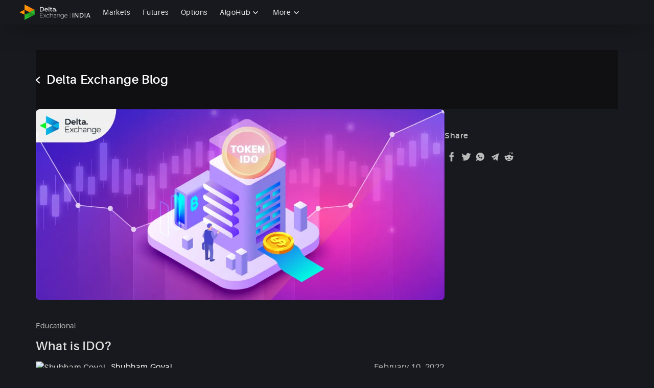

--- FILE ---
content_type: text/html; charset=utf-8
request_url: https://www.delta.exchange/blog/what-is-ido
body_size: 23214
content:
<!DOCTYPE html><html class="indian_dark" lang="en"><head><meta charSet="utf-8" data-next-head=""/><meta name="viewport" content="width=device-width, initial-scale=1" data-next-head=""/><meta name="author" content="production" data-next-head=""/><meta name="google" content="notranslate" data-next-head=""/><title data-next-head="">What is IDO?</title><meta name="title" content="What is IDO?" data-next-head=""/><meta name="description" content="With the increasing number of emerging DApps projects, token distribution is not uncommon. IDOs are models used by decentralized projects to share their newly minted tokens. Users can access the tokens in exchange for funds. On the other hand, funds from users are locked in the pool for the moment the token distribution lasts before they are handed over to the project. While this sharing model is quite popular, many believe it will evolve to integrate features like Initial farm offering and prov" data-next-head=""/><meta property="og:locale" content="en_US" data-next-head=""/><meta property="og:type" content="website" data-next-head=""/><meta property="og:site_name" content="Delta Exchange" data-next-head=""/><meta property="og:title" content="What is IDO?" data-next-head=""/><meta property="og:description" content="With the increasing number of emerging DApps projects, token distribution is not uncommon. IDOs are models used by decentralized projects to share their newly minted tokens. Users can access the tokens in exchange for funds. On the other hand, funds from users are locked in the pool for the moment the token distribution lasts before they are handed over to the project. While this sharing model is quite popular, many believe it will evolve to integrate features like Initial farm offering and prov" data-next-head=""/><meta property="og:image:type" content="image/jpg" data-next-head=""/><meta property="og:url" content="https://www.delta.exchange/blog/what-is-ido" data-next-head=""/><meta property="og:image" content="https://static.delta.exchange/wp-content/uploads/2022/02/what-is-an-IDO.png" data-next-head=""/><meta name="twitter:card" content="summary_large_image" data-next-head=""/><meta name="twitter:title" content="What is IDO?" data-next-head=""/><meta name="twitter:image" content="https://static.delta.exchange/wp-content/uploads/2022/02/what-is-an-IDO.png" data-next-head=""/><meta name="twitter:description" content="With the increasing number of emerging DApps projects, token distribution is not uncommon. IDOs are models used by decentralized projects to share their newly minted tokens. Users can access the tokens in exchange for funds. On the other hand, funds from users are locked in the pool for the moment the token distribution lasts before they are handed over to the project. While this sharing model is quite popular, many believe it will evolve to integrate features like Initial farm offering and prov" data-next-head=""/><link rel="canonical" href="https://www.delta.exchange/blog/what-is-ido" data-next-head=""/><meta name="generator" content="Ghost CMS ISR - Last updated: 2026-01-14T00:46:46.401Z" data-next-head=""/><link rel="icon" href="/favicon.ico?v=2"/><link rel="preload" href="/fonts/Aileron-Bold.ttf" as="font" type="font/ttf" crossorigin="anonymous"/><link rel="preload" href="/fonts/Aileron-Regular.ttf" as="font" type="font/ttf" crossorigin="anonymous"/><link rel="preload" href="/fonts/Aileron-SemiBold.ttf" as="font" type="font/ttf" crossorigin="anonymous"/><link rel="preload" href="/fonts/Aileron-Bold.ttf" as="font" type="font/ttf" crossorigin="anonymous"/><link data-next-font="" rel="preconnect" href="/" crossorigin="anonymous"/><link rel="preload" href="/_next/static/css/309448f20bf16cd2.css" as="style"/><link rel="preload" href="/_next/static/css/1398cf6d6d2f7145.css" as="style"/><link rel="preload" href="/_next/static/css/af356bce034062b1.css" as="style"/><style></style><link rel="stylesheet" href="/_next/static/css/309448f20bf16cd2.css" data-n-g=""/><link rel="stylesheet" href="/_next/static/css/1398cf6d6d2f7145.css" data-n-g=""/><link rel="stylesheet" href="/_next/static/css/af356bce034062b1.css" data-n-p=""/><noscript data-n-css=""></noscript><script defer="" noModule="" src="/_next/static/chunks/polyfills-42372ed130431b0a.js"></script><script src="/_next/static/chunks/webpack-001097ad0a44affe.js" defer=""></script><script src="/_next/static/chunks/react-7aa70d22dbc21a82.js" defer=""></script><script src="/_next/static/chunks/vendors-b2dc59fa2c2da3f9.js" defer=""></script><script src="/_next/static/chunks/main-e92b159b33d8484d.js" defer=""></script><script src="/_next/static/chunks/redux-9c0fb498ca29c261.js" defer=""></script><script src="/_next/static/chunks/heavy-ba31a0458ae0ac48.js" defer=""></script><script src="/_next/static/chunks/utils-7c10097872b2d4a0.js" defer=""></script><script src="/_next/static/chunks/pages/_app-7fef66c9efaa0429.js" defer=""></script><script src="/_next/static/chunks/6480-0253caf570ee905e.js" defer=""></script><script src="/_next/static/chunks/2783-7f4682eb9eb18c6a.js" defer=""></script><script src="/_next/static/chunks/pages/blog/%5Barticle%5D-02c8ec840bd75d4b.js" defer=""></script><script src="/_next/static/wX-4JtS2bTtfxCMsoVweV/_buildManifest.js" defer=""></script><script src="/_next/static/wX-4JtS2bTtfxCMsoVweV/_ssgManifest.js" defer=""></script></head><body><link rel="preload" as="image" href="https://static.delta.exchange/wp-content/uploads/2022/02/what-is-an-IDO.png"/><link rel="preload" as="image" href="https://delta-exchange-blog.ghost.io/content/images/2025/07/Shubham-Goyal-96x96.webp"/><div id="__next"><div><div><noscript><iframe src="https://www.googletagmanager.com/ns.html?id=GTM-M94MNP6" height="0" width="0" style="display:none;visibility:hidden"></iframe></noscript><div class="nav-parent-wrapper "><div expand="lg" id="de-navbar" class="p-0 d-flex flex-column de-navbar 
            de-navbar--active nav_navbarRoot__tT9K8"><div class="px-md-0 nav-wrapper  nav_navbarRoot__tT9K8"><a class="navbar-brand header-element" href="/"><svg width="139" height="30" viewBox="0 0 139 30" fill="none" xmlns="http://www.w3.org/2000/svg" class="nav_deltaIndiaLogoWithText__jj6yR"><path d="M10.1209 10.0001L19.8791 15.0001L29.6372 10.0001L10.1209 0V10.0001Z" fill="url(#paint0_linear_1_43)"></path><path d="M10.1212 19.9999V30L29.6375 19.9999L19.8793 14.9999L10.1212 19.9999Z" fill="url(#paint1_linear_1_43)"></path><path d="M29.6381 20.0002V10.0001L19.8799 15.0002L29.6381 20.0002Z" fill="#2CB72C"></path><path d="M10.12 10.0001V20.0002L0.361877 15.0002L10.12 10.0001Z" fill="#FF9300"></path><path fill-rule="evenodd" clip-rule="evenodd" d="M43.7278 4.6629H40V13.427H43.7278C44.6324 13.427 45.4273 13.2585 46.14 12.8933C46.8526 12.5281 47.4008 12.0225 47.7846 11.3483C48.1683 10.6742 48.3602 9.91575 48.3602 9.04496C48.3602 8.17416 48.1683 7.41573 47.7846 6.74157C47.4008 6.06741 46.8526 5.56179 46.14 5.19661C45.4547 4.83144 44.6324 4.6629 43.7278 4.6629ZM45.3177 11.658C44.8517 11.9108 44.3035 12.0232 43.673 12.0232H41.5898V6.06807H43.673C44.3035 6.06807 44.8517 6.18043 45.3177 6.43324C45.7837 6.65797 46.1674 7.02314 46.4141 7.47258C46.6608 7.92202 46.7978 8.45573 46.7978 9.04562C46.7978 9.63552 46.6608 10.1692 46.4141 10.6187C46.1674 11.0681 45.7837 11.4052 45.3177 11.658Z" fill="currentColor"></path><path fill-rule="evenodd" clip-rule="evenodd" d="M50.658 10.5621H55.7563C55.7683 10.4759 55.7751 10.3951 55.7812 10.322C55.789 10.2285 55.7958 10.1477 55.8112 10.0846C55.8112 9.41042 55.6741 8.82053 55.4 8.28682C55.0985 7.7812 54.7147 7.35985 54.2213 7.07894C53.728 6.79804 53.1523 6.65759 52.5219 6.65759C51.8914 6.65759 51.3158 6.82613 50.795 7.10703C50.2742 7.38794 49.8905 7.80929 49.589 8.31491C49.2874 8.82053 49.1504 9.41042 49.1504 10.0565C49.1504 10.7307 49.2874 11.2925 49.589 11.8262C49.8905 12.3318 50.3016 12.7531 50.8498 13.034C51.3981 13.343 52.0285 13.4835 52.7412 13.4835C53.2894 13.4835 53.8102 13.3992 54.2488 13.2026C54.6873 13.006 55.0437 12.7531 55.3452 12.388L54.5229 11.4329C54.0843 11.9104 53.4813 12.1633 52.7686 12.1633C52.2204 12.1633 51.7544 12.0228 51.3706 11.7419C50.9869 11.4329 50.7402 11.0396 50.658 10.5621ZM50.6592 9.52277C50.714 9.04524 50.9333 8.65198 51.2622 8.34299C51.6185 8.06209 52.0297 7.89355 52.4957 7.89355C52.9891 7.89355 53.4002 8.034 53.7292 8.34299C54.0581 8.65198 54.2774 9.04524 54.3322 9.52277H50.6592Z" fill="currentColor"></path><path d="M57.0195 4.12897H58.5545V13.3987H57.0195V4.12897Z" fill="currentColor"></path><path d="M64.5063 13.0334C64.3144 13.1739 64.1225 13.2863 63.8484 13.3705C63.6017 13.4548 63.3276 13.4829 63.0261 13.4829C62.3134 13.4829 61.7652 13.2863 61.3814 12.9211C60.9977 12.5278 60.8058 11.9941 60.8058 11.2357V8.03341H59.7368V6.79744H60.8058V5.28058H62.3408V6.79744H64.0951V8.03341H62.3408V11.2076C62.3408 11.5447 62.423 11.7694 62.5601 11.9379C62.7246 12.1065 62.9438 12.1907 63.218 12.1907C63.5469 12.1907 63.8484 12.1065 64.0677 11.9098L64.5063 13.0334Z" fill="currentColor"></path><path fill-rule="evenodd" clip-rule="evenodd" d="M70.9715 9.49469C70.9715 8.53963 70.7248 7.83738 70.204 7.35985C69.7106 6.88231 68.9705 6.65759 68.0111 6.65759C67.4629 6.65759 66.9421 6.74186 66.4761 6.88231C65.9827 7.02276 65.5716 7.24748 65.2427 7.5003L65.8457 8.6239C66.0924 8.42727 66.3939 8.25873 66.7502 8.14637C67.1066 8.03401 67.4629 7.97783 67.8192 7.97783C68.34 7.97783 68.7512 8.09019 69.0253 8.343C69.2994 8.59581 69.4365 8.93289 69.4365 9.41042V9.52278H67.7644C66.8325 9.52278 66.1472 9.69132 65.7086 10.0565C65.2701 10.4217 65.0508 10.8992 65.0508 11.4891C65.0508 11.8823 65.1604 12.2194 65.3523 12.5284C65.5442 12.8093 65.8457 13.0621 66.202 13.2307C66.5858 13.3992 66.9969 13.4835 67.4903 13.4835C67.9837 13.4835 68.3949 13.3992 68.7512 13.2588C69.0801 13.0902 69.3542 12.8655 69.5461 12.5846V13.3992H70.9715V9.49469ZM69.4377 11.3205C69.3006 11.6576 69.1088 11.9104 68.8072 12.0789C68.5331 12.2475 68.1768 12.3598 67.793 12.3598C67.4093 12.3598 67.1078 12.2755 66.8885 12.107C66.6692 11.9385 66.5596 11.7137 66.5596 11.4328C66.5596 10.8429 66.9981 10.534 67.8753 10.534H69.4377V11.3205Z" fill="currentColor"></path><path d="M72.4583 13.1742C72.2664 12.9775 72.1567 12.7247 72.1567 12.4438C72.1567 12.1348 72.239 11.882 72.4308 11.6854C72.6227 11.4888 72.8694 11.4045 73.1435 11.4045C73.4176 11.4045 73.6643 11.4888 73.8562 11.6854C74.0481 11.882 74.1303 12.1348 74.1303 12.4438C74.1303 12.7528 74.0207 12.9775 73.8288 13.1742C73.6369 13.3708 73.3902 13.4551 73.1161 13.4551C72.8968 13.4831 72.6501 13.3708 72.4583 13.1742Z" fill="currentColor"></path><path d="M45.8933 24.7754V25.3372H40V16.6011H45.7014V17.1629H40.6304V20.618H45.1806V21.1798H40.6304V24.7754H45.8933Z" fill="currentColor"></path><path d="M51.8932 25.3652L49.7004 22.4439L47.5075 25.3652H46.8223L49.344 21.9944L46.9593 18.8483H47.6446L49.7004 21.545L51.7562 18.8483H52.4414L50.0567 21.9944L52.6059 25.3652H51.8932Z" fill="currentColor"></path><path d="M54.558 24.9721C54.0646 24.6912 53.6809 24.2979 53.4068 23.7923C53.1327 23.2867 52.9956 22.7249 52.9956 22.0788C52.9956 21.4327 53.1327 20.8709 53.4068 20.3653C53.6809 19.8597 54.0646 19.4664 54.558 19.1855C55.0514 18.9046 55.5996 18.7642 56.2026 18.7642C56.7234 18.7642 57.1894 18.8765 57.6006 19.0732C58.0117 19.2698 58.3681 19.5788 58.6148 19.972L58.1762 20.3091C57.9569 19.972 57.6554 19.7473 57.3265 19.5788C56.9975 19.4102 56.6138 19.326 56.2026 19.326C55.7092 19.326 55.2707 19.4383 54.8595 19.663C54.4758 19.8878 54.1468 20.2248 53.9276 20.6181C53.7083 21.0395 53.5986 21.517 53.5986 22.0507C53.5986 22.5844 53.7083 23.0619 53.9276 23.4833C54.1468 23.9046 54.4484 24.2136 54.8595 24.4384C55.2433 24.6631 55.7092 24.7754 56.2026 24.7754C56.6138 24.7754 56.9701 24.6912 57.3265 24.5226C57.6554 24.3541 57.9569 24.1294 58.1762 23.7923L58.6148 24.1294C58.3681 24.5226 58.0117 24.8316 57.6006 25.0282C57.1894 25.2249 56.7234 25.3372 56.2026 25.3372C55.5996 25.3934 55.0514 25.253 54.558 24.9721Z" fill="currentColor"></path><path d="M64.831 19.4946C65.297 19.9721 65.5163 20.6463 65.5163 21.5452V25.3374H64.9132V21.5733C64.9132 20.8429 64.7214 20.2811 64.365 19.8879C64.0087 19.4946 63.4879 19.3261 62.8574 19.3261C62.1174 19.3261 61.5143 19.5508 61.1032 20.0002C60.6646 20.4497 60.4453 21.0677 60.4453 21.8542V25.3374H59.8423V16.0676H60.4453V20.1688C60.6646 19.7193 60.9935 19.3823 61.4321 19.1294C61.8707 18.8766 62.3641 18.7643 62.9671 18.7643C63.7346 18.7924 64.365 19.0171 64.831 19.4946Z" fill="currentColor"></path><path fill-rule="evenodd" clip-rule="evenodd" d="M72.1233 21.236C72.1233 20.4214 71.904 19.8315 71.4929 19.4102C71.0543 18.9888 70.4513 18.7922 69.7386 18.7922C69.2452 18.7922 68.8067 18.8764 68.3407 19.045C67.8747 19.2135 67.5184 19.4382 67.1894 19.7191L67.4909 20.1686C67.7651 19.9158 68.094 19.7191 68.4777 19.5787C68.8615 19.4382 69.2726 19.354 69.6838 19.354C70.2868 19.354 70.7528 19.5225 71.0817 19.8315C71.4107 20.1405 71.5751 20.5899 71.5751 21.2079V21.7416H69.3823C68.56 21.7416 67.9569 21.9102 67.5732 22.2473C67.1894 22.5843 66.9976 23.0338 66.9976 23.5675C66.9976 24.1293 67.1894 24.5787 67.6006 24.9158C68.0117 25.2529 68.56 25.4214 69.2726 25.4214C69.8208 25.4214 70.2868 25.3372 70.6706 25.1124C71.0543 24.8877 71.3558 24.6068 71.5477 24.2136V25.3653H72.1233V21.236ZM71.4964 23.4264C71.332 23.904 71.0305 24.2691 70.6741 24.522C70.3178 24.7748 69.8518 24.8871 69.331 24.859C68.7554 24.859 68.3168 24.7467 68.0153 24.4939C67.7138 24.2411 67.5493 23.904 67.5493 23.4826C67.5493 23.0894 67.6864 22.7523 67.9605 22.5276C68.262 22.3028 68.7006 22.1905 69.331 22.1905H71.4964V23.4264Z" fill="currentColor"></path><path d="M78.5898 19.4945C79.0558 19.972 79.2751 20.6462 79.2751 21.5451V25.3372H78.672V21.5732C78.672 20.8428 78.4801 20.281 78.1238 19.8878C77.7675 19.4945 77.2467 19.326 76.6162 19.326C75.8761 19.326 75.2731 19.5507 74.862 20.0001C74.4234 20.4496 74.2041 21.0675 74.2041 21.8541V25.3372H73.6011V18.8203H74.1767V20.2248C74.396 19.7754 74.7249 19.4102 75.1635 19.1574C75.602 18.9046 76.1228 18.7642 76.6985 18.7642C77.4934 18.7923 78.1238 19.017 78.5898 19.4945Z" fill="currentColor"></path><path fill-rule="evenodd" clip-rule="evenodd" d="M86.7593 24.663V18.9045H86.1837V20.3652C85.9096 19.8877 85.5533 19.4944 85.0873 19.2416C84.6213 18.9888 84.0731 18.8483 83.4975 18.8483C82.8945 18.8483 82.3737 18.9888 81.8803 19.2416C81.3869 19.5225 81.0031 19.8877 80.729 20.3652C80.4549 20.8427 80.3179 21.3764 80.3179 21.9944C80.3179 22.5843 80.4549 23.1461 80.729 23.6236C81.0305 24.1012 81.3869 24.4663 81.8803 24.7472C82.3737 25.0001 82.8945 25.1405 83.4975 25.1405C84.0731 25.1405 84.5939 25.0001 85.0599 24.7472C85.5259 24.4944 85.9096 24.1293 86.1563 23.6517V24.7472C86.1563 25.618 85.9644 26.236 85.5533 26.6574C85.1695 27.0787 84.5391 27.2754 83.6894 27.2754C83.196 27.2754 82.73 27.1911 82.264 27.0225C81.798 26.854 81.4417 26.6293 81.1128 26.3203L80.7839 26.7978C81.1128 27.1068 81.5239 27.3596 82.0447 27.5563C82.5655 27.7529 83.1137 27.8372 83.6894 27.8372C84.7036 27.8372 85.4711 27.5563 85.9919 27.0506C86.5127 26.545 86.7593 25.7304 86.7593 24.663ZM85.8298 23.2868C85.6105 23.6801 85.309 23.9891 84.8978 24.2138C84.4866 24.4385 84.0481 24.5509 83.5547 24.5509C83.0613 24.5509 82.5953 24.4385 82.2116 24.2138C81.8004 23.9891 81.4989 23.6801 81.2796 23.2868C81.0603 22.8936 80.9507 22.4441 80.9507 21.9385C80.9507 21.4329 81.0603 20.9834 81.2796 20.5902C81.4989 20.1969 81.8278 19.8879 82.2116 19.6632C82.6227 19.4385 83.0613 19.3261 83.5547 19.3261C84.0481 19.3261 84.4866 19.4385 84.8978 19.6632C85.309 19.8879 85.6105 20.1969 85.8298 20.5902C86.049 20.9834 86.1587 21.4329 86.1587 21.9385C86.1587 22.4441 86.049 22.8936 85.8298 23.2868Z" fill="currentColor"></path><path fill-rule="evenodd" clip-rule="evenodd" d="M88.4868 22.2472H93.9415L93.9963 22.1068C93.9963 21.4888 93.8866 20.927 93.6125 20.4214C93.3384 19.9158 92.9821 19.5225 92.5161 19.2416C92.0501 18.9607 91.5293 18.8203 90.9537 18.8203C90.3781 18.8203 89.8573 18.9607 89.3913 19.2416C88.9253 19.5225 88.569 19.9158 88.2949 20.4214C88.0482 20.927 87.9111 21.4888 87.9111 22.1349C87.9111 22.781 88.0482 23.3428 88.3223 23.8484C88.5964 24.354 88.9801 24.7473 89.4735 25.0282C89.9669 25.3091 90.5425 25.4495 91.173 25.4495C91.6664 25.4495 92.1324 25.3652 92.5435 25.1686C92.9547 24.972 93.311 24.7192 93.5851 24.3821L93.2288 23.9607C93.0095 24.2416 92.708 24.4944 92.3516 24.6349C91.9953 24.7754 91.6116 24.8596 91.2004 24.8596C90.6796 24.8596 90.241 24.7473 89.8299 24.5225C89.4187 24.2978 89.1172 23.9888 88.8705 23.5956C88.6238 23.2023 88.5142 22.7529 88.4868 22.2472ZM88.8706 20.5055C89.0898 20.1123 89.364 19.8314 89.7203 19.6348C90.0766 19.4381 90.4604 19.3258 90.9264 19.3539C91.3649 19.3539 91.7761 19.4662 92.1324 19.6628C92.4888 19.8876 92.7903 20.1685 93.0096 20.5336C93.2288 20.8988 93.3385 21.2921 93.3659 21.7696H88.4868C88.5416 21.2921 88.6513 20.8707 88.8706 20.5055Z" fill="currentColor"></path><line x1="99.15" y1="16" x2="99.15" y2="26" stroke="currentColor" stroke-width="0.3"></line><path d="M104 25.5V16.5H105.36V25.5H104Z" fill="currentColor"></path><path d="M108.033 25.5V16.5H109.481C109.828 17.0316 110.305 17.761 110.912 18.6882C111.523 19.6154 112.081 20.4684 112.586 21.2473C113.094 22.022 113.568 22.7555 114.005 23.4478V16.5H115.294V25.5H113.84C113.493 24.9725 113.012 24.2473 112.397 23.3242C111.782 22.397 111.22 21.546 110.711 20.7713C110.203 19.9966 109.73 19.261 109.292 18.5646V25.5H108.033Z" fill="currentColor"></path><path d="M118.073 25.5V16.5H120.297C122.004 16.5 123.297 16.8729 124.176 17.6188C125.055 18.3606 125.495 19.4773 125.495 20.9691C125.495 22.4279 125.079 23.5488 124.247 24.3317C123.419 25.1106 122.222 25.5 120.657 25.5H118.073ZM119.433 24.2885H120.734C121.822 24.2885 122.648 24.0021 123.212 23.4293C123.776 22.8523 124.058 22.0302 124.058 20.9629C124.058 19.8709 123.762 19.057 123.171 18.5213C122.579 17.9815 121.667 17.7115 120.433 17.7115H119.433V24.2885Z" fill="currentColor"></path><path d="M127.735 25.5V16.5H129.095V25.5H127.735Z" fill="currentColor"></path><path d="M133.495 21.9396H136.132C135.769 20.8558 135.334 19.5721 134.825 18.0886C134.234 19.8029 133.79 21.0865 133.495 21.9396ZM130.727 25.5L134.151 16.5H135.547L139 25.5H137.48L136.611 23.1944H133.063L132.211 25.5H130.727Z" fill="currentColor"></path><defs><linearGradient id="paint0_linear_1_43" x1="32.3212" y1="8.56271" x2="20.8051" y2="-1.10809" gradientUnits="userSpaceOnUse"><stop stop-color="#E96C04"></stop><stop offset="1" stop-color="#FF9300"></stop></linearGradient><linearGradient id="paint1_linear_1_43" x1="22.8785" y1="10.7865" x2="11.9291" y2="20.6491" gradientUnits="userSpaceOnUse"><stop stop-color="#168016"></stop><stop offset="1" stop-color="#2CB72C"></stop></linearGradient></defs></svg></a><div class="d-none d-lg-flex navbar-elements align-items-center"><a href="/app/futures/markets" class="markets header-element">Markets</a><a href="/app/futures/trade" class="markets header-element">Futures</a><a href="/app/options_chain/trade" class="markets header-element">Options</a><div class="algoMenu_algoMenuContainer__btkcd"><div class="algoMenu_menuHeading__L4aT_">AlgoHub<svg width="13" height="8" viewBox="0 0 13 8" xmlns="http://www.w3.org/2000/svg" class="algoMenu_arrowDownIcon__n_1Eh"><title>Path 2</title><path d="M6.503 4.795 1.639.196A.726.726 0 0 0 1.137 0C.946 0 .767.07.634.196L.208.6a.65.65 0 0 0 0 .951l5.79 5.476a.726.726 0 0 0 .504.196c.192 0 .371-.069.505-.196l5.785-5.47a.65.65 0 0 0 0-.952l-.426-.403a.741.741 0 0 0-1.005 0L6.503 4.795Z" fill="currentColor" fill-rule="nonzero" opacity="0.999"></path></svg></div></div><div class="styles_moreMenuContainer__VXMIQ"><div class="styles_menuHeading__ze2VO">More<svg width="13" height="8" viewBox="0 0 13 8" xmlns="http://www.w3.org/2000/svg" class="styles_arrowDownIcon__zJRJM"><title>Path 2</title><path d="M6.503 4.795 1.639.196A.726.726 0 0 0 1.137 0C.946 0 .767.07.634.196L.208.6a.65.65 0 0 0 0 .951l5.79 5.476a.726.726 0 0 0 .504.196c.192 0 .371-.069.505-.196l5.785-5.47a.65.65 0 0 0 0-.952l-.426-.403a.741.741 0 0 0-1.005 0L6.503 4.795Z" fill="currentColor" fill-rule="nonzero" opacity="0.999"></path></svg></div></div></div><div class="d-none d-sm-none d-lg-flex d-xl-flex align-items-center  universal-search"></div><div class="d-none d-lg-flex ms-auto"></div><div class="d-flex align-items-center ms-auto ms-lg-0 "></div></div></div></div><div class="MuiBox-root jss8817 articlePrimaryContainer"><div class="MuiBox-root jss8818 articleBackLink"><a href="/blog?category=all"><a class="articleBackLinkText"><svg width="9" height="13" viewBox="0 0 9 13" fill="none" xmlns="http://www.w3.org/2000/svg" class="articleLeftChevron"><path d="M2.58495 6.73384C3.48495 7.45384 4.29495 8.26384 5.10495 8.98384C6.00495 9.79384 6.90495 10.5138 7.71495 11.3238C8.07495 11.5938 8.16495 12.0438 7.98495 12.4038C7.71495 12.9438 7.08495 13.1238 6.54495 12.7638C5.73495 12.0438 4.92495 11.3238 4.11495 10.6938C2.94495 9.70384 1.77495 8.62384 0.60495 7.63384C0.06495 7.18384 0.0649502 6.55384 0.60495 6.10384C2.58495 4.39384 4.47495 2.68384 6.45495 0.973843C6.72495 0.703843 7.08495 0.613843 7.44495 0.793843C8.07495 1.06384 8.25495 1.87384 7.71495 2.32384C6.99495 2.95384 6.36495 3.49384 5.64495 4.12384C4.65495 4.93384 3.66495 5.83384 2.76495 6.64384C2.76495 6.55384 2.67495 6.64384 2.58495 6.73384Z" fill="currentColor"></path></svg>Delta Exchange Blog</a></a></div><div class="MuiBox-root jss8819 articleProgressContainer"><div class="progressBar"></div></div><div class="articleMainContainer"><div class="MuiBox-root jss8820 articleLeftContainer"><div class="MuiBox-root jss8821 articleUpperSection"><div class="MuiBox-root jss8822 articleImg"><img src="https://static.delta.exchange/wp-content/uploads/2022/02/what-is-an-IDO.png" alt="What is IDO?"/></div><div class="MuiBox-root jss8823 articleCategory">Educational</div><div class="MuiBox-root jss8824 articleTitleBox"><h1 class="articleTitle">What is IDO?</h1></div><div class="MuiBox-root jss8825 authorAndDateContainer"><div class="MuiBox-root jss8826 articleAuthorContainer"><div class="MuiBox-root jss8827 articleAuthorImg"><img src="https://delta-exchange-blog.ghost.io/content/images/2025/07/Shubham-Goyal-96x96.webp" alt="Shubham Goyal"/></div><div class="MuiBox-root jss8828 articleAuthorName">Shubham Goyal</div><div class="MuiBox-root jss8829 articleAuthorDesignation"></div></div><div class="MuiBox-root jss8830 articleDate">February 10, 2022</div></div><div class="MuiBox-root jss8831 articleContent"></div></div></div><div class="MuiBox-root jss8832 articleRightSideContainer"><div class="MuiBox-root jss8833 shareContainer"><div class="MuiBox-root jss8834 title">Share</div><div class="MuiBox-root jss8835 iconContainer"><div class="iconBox"><a class="fb" href="https://www.facebook.com/sharer/sharer.php?u=%2Fblog%2Fwhat-is-ido&amp;picture=https://static.delta.exchange/wp-content/uploads/2022/02/what-is-an-IDO.png" target="_blank" rel="noopener noreferrer"><svg xmlns="http://www.w3.org/2000/svg" width="10" height="19" fill="none" viewBox="0 0 10 19" class="icon"><path style="fill:currentColor" d="M6.264 6.296V4.03c0-.625.508-1.133 1.133-1.133H8.53V.065H6.264a3.399 3.399 0 00-3.4 3.399v2.832H.6V9.13h2.266v9.065h3.399V9.129H8.53l1.133-2.833h-3.4z"></path></svg></a><a class="twitter" href="https://twitter.com/intent/tweet?url=%2Fblog%2Fwhat-is-ido&amp;text=What%20is%20IDO%3F&amp;via=Delta_Exchange" target="_blank" rel="noopener noreferrer"><svg xmlns="http://www.w3.org/2000/svg" width="19" height="16" fill="none" viewBox="0 0 19 16" class="icon"><path style="fill:currentColor" d="M18.692 2.621a7.422 7.422 0 01-2.136.585 3.73 3.73 0 001.636-2.057 7.446 7.446 0 01-2.362.902 3.72 3.72 0 00-6.338 3.393 10.558 10.558 0 01-7.667-3.886 3.72 3.72 0 001.15 4.966 3.693 3.693 0 01-1.683-.466v.047a3.722 3.722 0 002.983 3.647 3.707 3.707 0 01-1.68.064A3.723 3.723 0 006.07 12.4a7.462 7.462 0 01-5.507 1.54 10.52 10.52 0 005.701 1.671c6.842 0 10.583-5.667 10.583-10.583 0-.16-.004-.321-.01-.48a7.543 7.543 0 001.855-1.926z"></path></svg></a><a class="whatsapp d-none d-md-flex" href="https://web.whatsapp.com/send?text=What%20is%20IDO%3F %2Fblog%2Fwhat-is-ido" target="_blank" rel="noopener noreferrer"><svg xmlns="http://www.w3.org/2000/svg" width="17" height="17" fill="none" transform="scale(1.2)" viewBox="0 0 17 17" class="icon"><path style="fill:currentColor" fill-rule="evenodd" d="M1.336 14.667l.901-3.312C1.643 10.337 1.331 9.179 1.333 8c0-3.682 2.985-6.667 6.667-6.667S14.667 4.318 14.667 8 11.682 14.667 8 14.667c-1.178.002-2.336-.31-3.353-.904l-3.311.904zm4.258-9.795c-.086.005-.17.028-.247.067-.073.04-.139.092-.196.152-.08.075-.126.14-.174.204-.247.32-.38.714-.377 1.118.001.327.087.645.22.942.273.602.721 1.238 1.314 1.828.143.142.282.285.432.418.736.647 1.612 1.114 2.56 1.364l.38.058c.123.006.246-.003.37-.009.194-.01.384-.063.555-.154.111-.059.163-.088.256-.147 0 0 .028-.018.083-.06.09-.066.145-.114.22-.192.055-.057.103-.124.14-.201.052-.109.104-.316.125-.489.016-.132.012-.204.01-.248-.003-.072-.062-.146-.127-.177l-.388-.174s-.58-.253-.934-.414c-.037-.016-.077-.026-.118-.027-.092-.01-.184.021-.252.084v-.001c-.003 0-.048.038-.53.622-.057.076-.154.11-.245.087-.044-.012-.086-.027-.128-.044l-.168-.073-.003-.001c-.381-.167-.735-.392-1.047-.667-.084-.073-.162-.153-.242-.23-.262-.252-.49-.536-.68-.846l-.039-.063c-.028-.043-.051-.089-.068-.137-.025-.098.04-.177.04-.177s.163-.177.238-.273c.063-.08.121-.163.175-.249.079-.126.104-.256.062-.357-.186-.456-.38-.91-.578-1.36-.04-.09-.156-.154-.262-.167-.036-.004-.072-.008-.108-.01-.09-.005-.18-.004-.269.002v.001z" clip-rule="evenodd"></path></svg></a><a class="whatsapp d-md-none" href="whatsapp://send?text=What%20is%20IDO%3F %2Fblog%2Fwhat-is-ido" data-whatsapp="whatsapp://" target="_blank" rel="noopener noreferrer"><svg xmlns="http://www.w3.org/2000/svg" width="17" height="17" fill="none" transform="scale(1.2)" viewBox="0 0 17 17" class="icon"><path style="fill:currentColor" fill-rule="evenodd" d="M1.336 14.667l.901-3.312C1.643 10.337 1.331 9.179 1.333 8c0-3.682 2.985-6.667 6.667-6.667S14.667 4.318 14.667 8 11.682 14.667 8 14.667c-1.178.002-2.336-.31-3.353-.904l-3.311.904zm4.258-9.795c-.086.005-.17.028-.247.067-.073.04-.139.092-.196.152-.08.075-.126.14-.174.204-.247.32-.38.714-.377 1.118.001.327.087.645.22.942.273.602.721 1.238 1.314 1.828.143.142.282.285.432.418.736.647 1.612 1.114 2.56 1.364l.38.058c.123.006.246-.003.37-.009.194-.01.384-.063.555-.154.111-.059.163-.088.256-.147 0 0 .028-.018.083-.06.09-.066.145-.114.22-.192.055-.057.103-.124.14-.201.052-.109.104-.316.125-.489.016-.132.012-.204.01-.248-.003-.072-.062-.146-.127-.177l-.388-.174s-.58-.253-.934-.414c-.037-.016-.077-.026-.118-.027-.092-.01-.184.021-.252.084v-.001c-.003 0-.048.038-.53.622-.057.076-.154.11-.245.087-.044-.012-.086-.027-.128-.044l-.168-.073-.003-.001c-.381-.167-.735-.392-1.047-.667-.084-.073-.162-.153-.242-.23-.262-.252-.49-.536-.68-.846l-.039-.063c-.028-.043-.051-.089-.068-.137-.025-.098.04-.177.04-.177s.163-.177.238-.273c.063-.08.121-.163.175-.249.079-.126.104-.256.062-.357-.186-.456-.38-.91-.578-1.36-.04-.09-.156-.154-.262-.167-.036-.004-.072-.008-.108-.01-.09-.005-.18-.004-.269.002v.001z" clip-rule="evenodd"></path></svg></a><a class="telegram" href="https://telegram.me/share/url?url=%2Fblog%2Fwhat-is-ido&amp;text=What%20is%20IDO%3F" target="_blank" rel="noopener noreferrer"><svg xmlns="http://www.w3.org/2000/svg" width="17" height="17" fill="none" viewBox="0 0 17 17" class="icon"><path style="fill:currentColor" fill-rule="evenodd" d="M6.593 15.351L4.677 9.9.969 8.274 16.379.971l-3.013 15.41-4.278-3.869-2.495 2.839zm.667-5.064l4.717-4.895-6.39 4.327 1.086 3.087.587-2.52z" clip-rule="evenodd"></path></svg></a><a class="reddit" href="https://www.reddit.com/submit?url=%2Fblog%2Fwhat-is-ido&amp;title=What%20is%20IDO%3F" target="_blank" rel="noopener noreferrer"><svg xmlns="http://www.w3.org/2000/svg" width="18" height="18" fill="none" viewBox="0 0 18 18" class="icon"><path style="fill:currentColor" d="M15.891 6.802c-.55 0-1.033.231-1.39.59-1.308-.917-3.073-1.508-5.029-1.57l1.016-4.637 3.235.735a1.45 1.45 0 001.437 1.457c.807 0 1.456-.672 1.456-1.475S15.972.427 15.161.427c-.565 0-1.052.345-1.295.817L10.293.442c-.18-.048-.356.082-.404.264L8.774 5.818c-1.94.082-3.687.672-5 1.59a1.94 1.94 0 00-1.409-.606c-2.039 0-2.707 2.772-.84 3.719a4.212 4.212 0 00-.095.918c0 3.113 3.463 5.635 7.714 5.635 4.27 0 7.733-2.522 7.733-5.635 0-.312-.033-.64-.113-.933 1.829-.951 1.155-3.702-.873-3.704zM4.49 10.718a1.46 1.46 0 011.456-1.475c.792 0 1.438.653 1.438 1.475a1.45 1.45 0 01-1.438 1.457 1.454 1.454 0 01-1.456-1.457zm7.86 3.473c-1.335 1.352-5.103 1.352-6.438 0-.147-.13-.147-.36 0-.51a.349.349 0 01.484 0c1.02 1.06 4.402 1.078 5.466 0a.349.349 0 01.484 0c.15.15.15.38.004.51zm-.03-2.013a1.449 1.449 0 01-1.437-1.456c0-.817.645-1.475 1.437-1.475a1.46 1.46 0 011.456 1.475 1.46 1.46 0 01-1.456 1.456z"></path></svg></a></div></div></div></div></div></div><div class="de-bonus-footer"><footer></footer></div></div></div></div><script id="__NEXT_DATA__" type="application/json">{"props":{"pageProps":{"articleDetails":{"title":"What is IDO?","slug":"what-is-ido","content":"\u003cp\u003eWith the increasing number of emerging DApps projects, token distribution is not uncommon. IDOs are models used by decentralized projects to share their newly minted tokens. Users can access the tokens in exchange for funds. On the other hand, funds from users are locked in the pool for the moment the token distribution lasts before they are handed over to the project. While this sharing model is quite popular, many believe it will evolve to integrate features like Initial farm offering and provide the Know Your Customer (KYC)  requirement.\u003c/p\u003e\u003cp\u003eThe DEX offering is a credible alternative to initial exchange offering (IEO) and Security Token Offering (STO) regarding security, accessibility, authenticity, and reliability. Token distribution is an opportunity for investors to contribute to a project by purchasing a token at its launch price. The DEX offering is well-coordinated and is not vulnerable to rug pull.\u003c/p\u003e\u003ch2 id=\"how-does-an-ido-work\"\u003e\u003cb\u003eHow does an IDO work?\u003c/b\u003e\u003c/h2\u003e\u003cp\u003eDApps adopts the DEX offering to manage the processes of token distribution. DEX helps projects handle funds and investors and creates digital smart contracts. IDO is available on several blockchain networks, and it is easy to access. Many Decentralized exchanges integrate the IDO model to enhance the token sale processes. Projects can only have access to the locked after the distribution is completed. Then the DEX will transfer the token through smart contracts on the blockchain.\u003c/p\u003e\u003cp\u003eHowever, here are common ways IDO works;\u003c/p\u003e\u003cul\u003e\u003cli\u003eAfter a verification process, a project is accepted to run an IDO on DEXs. They provide a fixed amount of tokens for a specific price, and users exchange their funds for these tokens. The tokens will be distributed to investors during a token generation event later.\u003c/li\u003e\u003cli\u003eThere is usually an investor allowlist. To join the list, you may be required to execute marketing chores or provide your wallet address.\u003c/li\u003e\u003cli\u003eA portion of the funds raised will be used to open a liquidity pool using the project's token. The remaining money is distributed to the team. After the TGE, investors can trade the token. The offered liquidity is usually locked for a set length of time.\u003c/li\u003e\u003cli\u003eDuring the Token generation event, tokens are transferred to the user, and the locked funds in the liquidity pool will be open for trading while the funds will be returned to the project.\u003c/li\u003e\u003c/ul\u003e\u003ch2 id=\"the-potential-of-initial-decentralized-offering-ido\"\u003e\u003cb\u003eThe Potential of Initial Decentralized Offering (IDO)\u003c/b\u003e\u003c/h2\u003e\u003cp\u003eToken offerings have evolved to be more secure and fair for investors because of IDO. There are other types of token offering, but IDO have unique potentials that distinguish it from others;\u003c/p\u003e\u003cul\u003e\u003cli\u003eInvestors don't have to trade directly with a project. A reliable IDO platform with a record of successful sales will handle all required in the offering.\u003c/li\u003e\u003cli\u003eIDO helps prevent slippage and volatility by using funds locked in the liquidity pools to create liquidity after the sale.\u003c/li\u003e\u003cli\u003eUsers are not required to create an account, and their personal information must be kept private.\u003c/li\u003e\u003cli\u003eIt can be easily accessed by any user regardless of their experience.\u003c/li\u003e\u003cli\u003eIt is easier for small projects to launch their token on DEX than a major centralized exchange. IDOs are cheap and safer for small projects.\u003c/li\u003e\u003cli\u003eAn investor is not permitted to buy a large number of tokens. IDO ensures that through the anti-whale measures.\u003c/li\u003e\u003c/ul\u003e\u003ch2 id=\"what-are-the-drawbacks-of-ido\"\u003e\u003cb\u003eWhat Are the Drawbacks of IDO?\u003c/b\u003e\u003c/h2\u003e\u003cp\u003eIDO is safe and doesn't require complex processes. The Initial DEX offering does have some limitations. This model is decentralized, compared to other models used by centralized exchanges. Some of the drawbacks of IDO are;\u003c/p\u003e\u003cul\u003e\u003cli\u003e\u003cb\u003eLack of Know Your Customer (KYC):\u003c/b\u003e\u003c/li\u003e\u003c/ul\u003e\u003cp\u003eDue to the lack of KYC, offering much anonymity to users can be risky. There is no AML or KYC. When necessary checks are conducted, investors and projects are safeguarded. KYC aid in preventing money laundering and the circumvention of economic sanctions. Certain countries, for example, may not be able to legally participate in an IDO if the token is considered a security.\u003c/p\u003e\u003cul\u003e\u003cli\u003e\u003cb\u003eProject Due Diligence Is Lacking:\u003c/b\u003e\u003c/li\u003e\u003c/ul\u003e\u003cp\u003eAn untrustworthy project can distribute its token far more quickly through an IDO than through an IEO with an extensive, regulated exchange.\u003c/p\u003e\u003ch2 id=\"how-to-get-started-with-ido\"\u003e\u003cb\u003eHow to Get Started With IDO?\u003c/b\u003e\u003c/h2\u003e\u003cul\u003e\u003cli\u003eEnsure you use the valid link to subscribe to an IDO. IDOs are safe, but you need to avoid losing your funds.\u003c/li\u003e\u003c/ul\u003e\u003cul\u003e\u003cli\u003e\u003cb\u003eChoose a reliable DEX launchpad:\u003c/b\u003e\u003c/li\u003e\u003c/ul\u003e\u003cp\u003eThere are several reliable DEX launchpads that you can participate in an IDO. Choosing a reliable DEX increases your chances of getting your tokens in post-sale.\u003c/p\u003e\u003cul\u003e\u003cli\u003e\u003cb\u003eKnow the project you are investing in:\u003c/b\u003e\u003c/li\u003e\u003c/ul\u003e\u003cp\u003eExplore different projects before you invest. Your ability to ask questions will save you from any possible fallout. Research if the project is from a new or an experienced team. The problem is not the IDO but the DEX running it, so be careful when picking a Decentralized Exchange (DEX) platform.\u003c/p\u003e\u003cul\u003e\u003cli\u003e\u003cb\u003eRead the IDO terms and conditions:\u003c/b\u003e\u003c/li\u003e\u003c/ul\u003e\u003cp\u003eIDOs are not without risks, but getting more information about the project and their token will help minimize risk. There can be a delay, and tokens can be locked longer than usual. You must get enough information. Read the terms and conditions and only accept them if you agree.\u003c/p\u003e\u003cul\u003e\u003cli\u003e\u003cb\u003eBe Rational\u003c/b\u003e\u003c/li\u003e\u003c/ul\u003e\u003cp\u003eInvest the amount you can afford to lose. Tokens are rewarding, but they can be volatile. Don't invest more than you should. Sales are risky, and DEX is not infallible as you can be a victim to rug pull.\u003c/p\u003e\u003ch2 id=\"conclusion\"\u003e\u003cb\u003eConclusion\u003c/b\u003e\u003c/h2\u003e\u003cp\u003eIDOs are safe models for distributing tokens for projects. IDOs have become a standard fundraising mechanism for many new crypto initiatives due to their combination of ease-of-use, affordability, and accessibility. You'll need a crypto wallet that can connect to DApps, such as MetaMask or Binance Chain Wallet, to enter an IDO. You'll also need some cryptocurrency to purchase the tokens and cover transaction costs. If you're participating in an IFO, the specific crypto you'll need will depend on the sale, and it may even be LP tokens. You'll need to log in to the IDO DApp after you've created your wallet.\u003c/p\u003e","media":"https://static.delta.exchange/wp-content/uploads/2022/02/what-is-an-IDO.png","link":"/blog/what-is-ido","author":"Shubham Goyal","author_designation":"","author_pic":"https://delta-exchange-blog.ghost.io/content/images/2025/07/Shubham-Goyal-96x96.webp","category":"Educational","date":"February 10, 2022","date_timestamp":1644489136,"meta_title":"What is IDO?","meta_description":"With the increasing number of emerging DApps projects, token distribution is not uncommon. IDOs are models used by decentralized projects to share their newly minted tokens. Users can access the tokens in exchange for funds. On the other hand, funds from users are locked in the pool for the moment the token distribution lasts before they are handed over to the project. While this sharing model is quite popular, many believe it will evolve to integrate features like Initial farm offering and prov","twitter_title":"What is IDO?","twitter_card":"https://static.delta.exchange/wp-content/uploads/2022/02/what-is-an-IDO.png","twitter_description":"With the increasing number of emerging DApps projects, token distribution is not uncommon. IDOs are models used by decentralized projects to share their newly minted tokens. Users can access the tokens in exchange for funds. On the other hand, funds from users are locked in the pool for the moment the token distribution lasts before they are handed over to the project. While this sharing model is quite popular, many believe it will evolve to integrate features like Initial farm offering and prov","toc":"","tags":["Educational"],"category_data":{"title":"Educational","slug":"educational"}},"articleNotFound":false,"lastUpdated":"2026-01-14T00:46:46.401Z","_nextI18Next":{"initialI18nStore":{"en":{"common":{"feature_menu":[{"title":"DETO","desc":"Participate in Delta Exchange’s growth through our token DETO"},{"title":"Mock Trading","desc":"Learn crypto trading without risking real capital"}],"signInWithGoogle":"Google","signInWithApple":"Apple","signUpWith":"Sign Up with","or":"or","acceptTerms":"Please accept our Terms of Service \u0026 Privacy Policy","privacyAndTerms":"Privacy and Terms","oAuth":{"invalid_captcha":"Invalid captcha","invalid_google_token":"Invalid google token","already_registered":"Email already registered","already_registered_verification_pending":"Email already registered but unverified","someThingWentWrong":"Something went wrong","login_blocked":"You have reached maximum login attempts. Please try again later","proxy_email_address":"Signup with a proxy email is not allowed","already_verified":"Account is already verified. Please try logging in","jwt_token_expired":"Session expired","invalid_jwt_token":"Invalid token","deleted_account_exists":"Account is deleted. Please contact support if you want to recover your account.","mandatory_fields":"Please accept all mandatory fields to sign up."},"trade_menu":{"futures":"Futures","options":"Options","spot":"Spot","move":"MOVE","spreads":"Calender Spreads","irs":"Interest Rate Swaps"},"options_menu":{"options_chain":"Options Chain","easy":"Easy Options"},"wallet_menu":{"balances":"Balances","account_equity":"Account Equity","walletValue":"Wallet Value","robo_wallet":"Robo Trading Wallet","manage_profile":"Manage Profile","subscribe":"Subscribe","deposit":"Deposit","withdraw":"Withdraw","convert":"Convert","equity":"Equity","available_balance":"Available Balance","viewAll":"View All","investWallet":"Invest Wallet","deltaCash":"Delta Cash","avblMargin":"Avbl Margin","buyUSDT":"Buy USDT","trading":"Trading","invest":"Invest","coin":"Coin","available":"Available","value":"Value","hideZeroBalance":"Hide zero balances","deltaCashBalance":"Delta Cash Balance","availableCreditLimit":"Available Credit Limit","activeTradingCredits":"Active Trading Credits","debtToEquityRatio":"Debt to Equity Ratio","lessDepositText":"\u003c0\u003e\u003c0\u003eBoost your trading capital by {{claimableThreshold}}%*\u003c/0\u003e. Deposit a min. of ${{depositAmount}} to be eligible for Trading Credits.\u003c/0\u003e","claimableText":"\u003c0\u003eCongratulations!\u003c/0\u003e You are eligible for \u003c0\u003e${{claimableAmount}} in trading credits\u003c/0\u003e. Boost your trading capacity now.","highDEText":"Trading credits are at risk of forfeiture.Reduce Debt/Equity ratio by making a deposit.","minDepositRequired":"Min Deposit Required","getNow":"Get Now","showMore":"Show More","detoMined":"Deto Mined","returns":"Returns","staking":"Staking","apy":"APY","action":"Action","robo":"Robo Strategies","stake":"Stake","stakingPools":"Staking Pools","faqQues1":"What are Trading Credits","faqAns1":"Trading credit is a loan provided by us against the equity (your capital) in your account, to boost your trading capacity. As an introductory offer, this loan is currently interest free.","deltaCashFaqQues1":"What is Delta Cash?","deltaCashFaqAns1":"Delta Cash is a kind of a cashback that can be used to offset your trading fees. You can use this to pay upto {{tradingFeeDiscount}}% of the trading fee per trade (subject to if you have sufficient Delta Cash to support trading fees).","deltaCashFaqQues2":"How can I utilise Delta Cash?","deltaCashFaqAns2":"You can use Delta Cash to pay your trading fees. If you have Delta Cash {{tradingFeeDiscount}}% of your trading fee will be automatically paid in Delta cash.","accountValue":"Account value","addMoney":"Add Money","addFunds":"Add Funds","tradingCredits":"Trading Credits","inUse":"In Use","withdrawableBal":"Withdrawable Balance","unrealisedCashflow":"Unrealised Cashflow","conversionRate":"Conversion Rate","equityPopOver":"Equity = Deposits - withdrawals + realised cashflows + all unrealised cashflows","inUsePopOver":"Amount blocked to support open orders and positions margin. In cross margin mode, also includes borrowed margin from other coins and amount pledged to margin positions for other settlement currencies","selectedProduct":"For the selected product","selectedProducts":"For {{contractType}} products","totalUpnl":"Total UPNL","note":"Note: The cashflows that will take place if all your futures positions are closed at prevailing mark prices and your options positions are closed at the best bid or offer, whichever is applicable"},"pnl_analytics":"PNL Analytics","contractSpecs":"Contract Specifications","profile_menu":{"enable_twofa":"Enable 2FA to enhance security","accountAnalytics":"Account Analytics","referAndEarn":"Refer \u0026 Earn","clearCache":"Clear Cache","security":"Security","apiKey":"API Keys","bankDetails":"Bank Details","transactionLogs":"Transaction Logs","raiseSupportTicket":"Raise Support Ticket","feedback":"Feedback","identityVerification":"Identity Verification","subAccounts":"Sub Accounts","portfolioMargin":"Portfolio Margin","logout":"Logout","my_account":"My Account","verified":"Verified","get_verified":"Get Verified","switchAccounts":"Switch Accounts","getFeeDiscount":"Get upto 50% fee discount","provisional":"Prov. Verified","kyc_refresh_required":"KYC Refresh Required","renewKyc":"Renew KYC","kycRequired":"KYC Required","kycRefreshDeadlineStrip":{"body":"Your account will lose trading privileges in","description":"Refresh KYC to continue trading"},"preferences":"Preferences"},"moreMenu":{"optionsSpreads":{"label":"Call/Put Spreads","description":"Get upto {{leverage}}x leverage"},"optionsLeaderBoard":{"label":"Options Leaderboard","description":"List of top {{length}} Options traders"},"easyOptions":{"label":"Easy Options","description":"Easiest way to trade options"},"spot":{"label":"Spot","description":"Buy and sell {{numberOfSpotPairs}} spot pairs"},"roboStrategies":{"label":"Robo Strategies","description":"Invest in automated investment strategies"},"staking":{"label":"Staking","description":"Stake and earn fixed yield on your crypto"},"optionsAnalytics":{"label":"Analytics","description":"A dashboard to visualize options data"},"tradeHistory":{"label":"Trade Data","description":"Download historical tick by tick data"},"tradingBot":{"label":"Trading Bot","description":"Automate your strategy in less than 5 mins"},"apiCopilot":{"label":"API CoPilot","description":"Get AI help for Algo Trading"},"offers":{"label":"Offers","description":"Claim Your Rewards"},"referralProgram":{"label":"Referral Program","description":"Refer Friends and Get Rewards"},"strategyBuilder":{"label":"Strategy Builder","description":"Create and analyse basket orders"},"demoTrading":{"label":"Demo Trading","description":"Simulate real trading without risk"},"straddle":{"label":"Straddle","description":"Trade Straddles on BTC \u0026 ETH"}},"primarySideMenu":{"youtubeLinkText":"Subscribe to our channel for trade setups \u0026 more","youtubeJoinText":"Join our Youtube Community","communitySection":"Join India’s Leading Crypto Trading Community","token":"Delta Exchange Token -","deto":"DETO","supportTicket":"Raise a Support Ticket","supportMenu":"Support Center","help":"Help","telegramChannels":"Telegram Channels","telegram":{"title":"Telegram","desc":"Interact with Delta Team"},"resources":"Resources","referral":"Referral Program","information":"Information","resourcesMenu":{"mockTrading":"Demo Trading","referAndEarn":"Refer \u0026 Earn","ivData":"IV Data","optionsData":"Options Data","apiDocs":"API Docs","blog":"Blog","optionsAnalytics":"Analytics","tradeHistory":"Trade Data","vipProgram":"VIP Program","demoTrading":"Demo Trading"},"informationMenu":{"tradingFees":"Trading Fees","contractSpecs":"Contract Specifications","settlementPrices":"Settlement Prices","insuranceFund":"Insurance Fund","platformStatus":"Platform Status","apis":"APIs"},"helpMenu":{"raiseSupportTicket":"Raise Support Ticket","supportCenter":"Support Center","feedback":"Feedback","userGuide":"User Guide"},"telegramLinks":{"announcements":"Announcements","global":"Global","india":"India","france":"France","turkey":"Turkey","spanish":"Spanish","portugese":"Portugese"},"language":"Language","appDownload":"App Download","downloadApp":"Download IOS and Android App"},"mobileMenu":{"markets":"Markets","futures":"Futures","support":"Support","trade":"Trade","options":"Options","optionsChain":"Options Chain","easyOptions":"Easy Options","spreads":"Spreads","spot":"Spot","move":"MOVE","calendarSpreads":"Calender Spreads","interestRateSwaps":"Interest Rate Swaps","theme":"Theme","languages":"Languages","invest":"Invest","yieldStrategies":"Yield Strategies","roboStrategies":"Robo Strategies","stakingPools":"Staking Pools","selectProducts":"Select Products","offers":"Offers","resources":"Resources","raiseSupportTicket":"Raise a Support Ticket","supportCenter":"Support Center","telegram":"Telegram","contractSpecifications":"Contract Specifications","tradingFees":"Trading Fees","insuranceFund":"Insurance Fund","settlementPrices":"Settlement Prices","userGuide":"User Guide","apiDocs":"API Docs","blog":"Blog","ivData":"IV Data","optionAnalytics":"Analytics","optionsLeaderBoard":"Options LeaderBoard","tradingBot":"Trading Bot","straddleMove":"Straddle (Move)","mockTrading":"Demo Trading","deto":"DETO","tradeHistory":"Trade Data","deltaExchangeGlobal":"Delta Exchange Global","demoTrading":"Demo Trading","apis":"APIs","trackers":"Trackers","straddle":"Straddle"},"below":"below","above":"above","download_app_text":"Download iOS \u0026 Android App","download_app":"Download App","offer_text":"Get exclusive welcome gifts on your first deposit","markets":"Markets","futures":"Futures","more":"More","options":"Options","spreads":"Spreads","data":"Data","trade":"Trade","offers":"Offers","trade_farming":"Trade Farming","deposit":"Deposit","addFunds":"Add Funds","buyAndDeposit":"Deposit/ Buy","depositNow":"Deposit Now","funds_dashboard":"Dashboard","robo_trading":"Robo Trading","robo_strategies":"Robo Strategies","staking_pools":"Staking Pools","yield_strategies":"Yield Strategies","invest":"Invest","log_in":"Log In","sign_up":"Sign Up","key_facts":"Token Metrics","logout":"Logout","start_trading":"Start Trading","view_offers":"View Offers","register":"Register","startsIn":"Starts In ","sign_in":"Sign In","important":"Important","referralCode":"Referral Code","accountVerified":"Account Verified","submit":"Submit","resendCode":"Resend Code","footer_stay_connected":"Subscribe to our newsletter","footer_subscribe_btn":"Subscribe","subscription_placeholder":"Enter your e-mail ID","subscription_success":"You've successfully subscribed to our news letter","footer_rights":"Delta Exchange © 2021. All Rights Reserved","backToTrading":"Back to Trading","company_name":"Delta Exchange","company_name_india":"Delta Exchange India","all_rights_reserved":"All Rights Reserved.","transferFunds":"Transfer Funds","trackers":"Trackers","footerSection":{"company":"Company","aboutUs":"About Us","careers":"Careers","press":"Press","termsOfService":"Terms of Service","privacy\u0026cookiesPolicy":"Privacy \u0026 Cookies Policy","deltaExchangeGlobal":"Delta Exchange Global","resources":"Resources","resourcesAndSupport":"Resources \u0026 Support","mockTrading":"Demo Trading","apiDocs":"API Docs","vipProgram":"VIP Program","blog":"Blog","optionsAnalytics":"Analytics","information":"Information","contractSpecifications":"Contract Specifications","tradingFees":"Trading Fees","partners":"Partners","settlementPrices":"Settlement Prices","insuranceFund":"Insurance Fund","bugBounty":"Bug Bounty","support":"Support","raiseTicket":"Raise a Ticket","userFeedback":"User Feedback","supportCenter":"Support Center","userGuide":"User Guide","referralProgram":"Referral Program","socials":"Socials","twitter":"Twitter","linkedin":"Linkedin","youtube":"Youtube","instagram":"Instagram","demoTrading":"Demo Trading","x":"X"},"bonus_banner":{"title":"$10 Welcome Bonus on registration.","btn_txt":"Offer Details"},"social":{"telegram":{"title":"Telegram"}},"covered_call":"Covered Call","sell_put":"Sell Put","day":"day","dayMsg":"are distributed to subscribers in proportion to their ownership of the units outstanding.","returns":"Returns","exit":"Exit","entry":"Entry","add":"Add","cancel":"Cancel","getVerified":"Get Verified","pending":"Pending","completed":"Completed","cancelled":"Cancelled","requested_units":"Requested units = {{requested_units}}. Because of limit on redemption from the pool, withdrawal of only {{approved_units}} units was processed","transaction_logs":"Transaction Logs","overview":"Overview","strategy":"Strategy","add_fund":"Add Fund","redeem_fund":"Redeem Fund","rewards":"Rewards","in_maintenance":"In Maintenance","stake":"Stake","un_stake":"Unstake","copied":"Copied","click_to_copy":"Click to copy","coming_soon":"Coming Soon","deto_rewards":"DETO Rewards","deto_staking":"DETO Staking","stake_deto":"Stake DETO","fixed":"Fixed","last":"Last","apply":"Apply","to_small":"to","table_cols":{"strategy":"Strategy","transactions":"Transactions","units":"Units","transaction_up":"Transaction Unit Price","value":"Value","date":"Date","status":"Status","units_owned":"Units Owned","entry_up":"Entry Unit Price","current_up":"Current Unit Price","current_value":"Current Value","returns":"Returns","actions":"Actions","type":"Type","deto_mined":"DETO Mined","capital_deployed":"Capital Deployed","current_investment_val":"Current Investment Value"},"upto":"Upto","sign_up_in_30":{"desktop":"Create Account","mobile":"Create Account"},"signUp":{"offerMsg2":"{{discountPercentage}}% discount in trading fees applied! (Ref code: {{referralCode}})","referralCodeApplied":"Referral code: {{referralCode}} applied","tryTestnet":"\u003c0\u003eAt this time Delta Exchange Global cannot serve customers in your country of residence. You can however try mock trading on the \u003c0\u003e Demo Trading\u003c0\u003e\u003c/0\u003e\u003c/0\u003e\u003c/0\u003e","login":"\u003c0\u003eAlready have an account? \u003c0\u003eLog In\u003c/0\u003e\u003c0/\u003e","agreement":"I agree to the Delta Exchange's \u003c0\u003eterms of use\u003c/0\u003e and \u003c1\u003eprivacy policy\u003c/1\u003e.","thankyou":"Thank you for Signing up! You'll now be redirected to offers page.","otp":"We have sent you the OTP","verifyEmail":"Verify your email","depositViewOffer":"\u003c0\u003e upto \u003c0\u003e{{amount}}\u003c/0\u003e bonus on your first deposit ! \u003c/0\u003e","codeSent":"We have sent a code (valid for 30 minutes) to ","notReceivedMail":"Not received email code?","notReceivedEmailSpamMessage":"Not received email code? Please check spam folder. Also mark the email as 'Not spam'","emailSpamMessage":"Please check spam folder. Also mark the emailas ‘Not spam’","googleVerify":"Verify with Google","errorMsg":{"default":"There is an issue in processing your request. Please try again after some time or in a different device.","emailRegistered":"Your email address is already registered with us","emailInvalid":"Email is invalid. Please note that we do not accept non English alphabets in email addresses.","invalidCountry":"The country code that you have selected is invalid","invalidCountryError":"The country that you have selected is invalid","referralCode":"The referral code that you have entered is invalid","processingIssue":"There is an issue in processing your request. Please try again after some time.","invalidEmail":"Invalid Email","invalidCode":"Invalid Code","invalidCodeEntered":"Invalid code entered","samePassword":"Password cannot be same as email.","minPassLength":"Password needs to have at least 6 characters","maxPassLength":"Password length cannot exceed 50 characters","maxAttempts":"Maximum allowed attempts exhausted. Please wait for {{timeInMinutes}} {{min}} before trying again.","countryRequired":"Please select your country","emailEmpty":"Please enter an email address","passwordEmpty":"Please enter a password","ipBlocked":"Sorry we do not serve customers from your region","ipApiError":"Sorry, something didn't work as expected (IP). Please try again in some time.","invalidCaptcha":"Invalid captcha","emailAlreadyRegistered":"Email already registered.","blockedDomain":"Email domain is not allowed","bcryptHashLimit":"Password too long; reduce password length","deleted_account_exists":"Account is deleted. Please contact support if you want to recover your account.","email_already_registered":"Email id linked to account with new email id. Use different email id to signup."},"getVerifyToTrade":"Get Verified To Trade","verifyNow":"Verify now","emailId":"Email ID","email":"Email","password":"Password","countryOfResidence":"Country of Residence","offerText1":"Get {{bonusPercentage}} bonus of up to {{bonusAmount}} on deposit worth of {{minDepositAmount}} or more in {{assetSymbols}}.","offerText2":"The offer is applicable on deposits in {{assetSymbols}}.","offerText3":"This offer is applicable only for the first-time deposit made by a new user.","openGmailCheckOtp":"Open Gmail to check OTP","individualInvestorsCountryMessage":"Institutional Investors only, services not available for individual investors in your country","accountDeleted":"Account is deleted.","reactivateAccount":"Reactivate Account"},"FAQ":"Frequently Asked Questions","maintenance_text":"We are currently offline for scheduled maintenance. We expect to be back online by {{time}} UTC. Apologies for the inconvenience.","maintenance_notif_banner":"Scheduled maintenance - Starting in: {{timer}}. Expected Downtime: ~{{expectedDownTime}}.","maintenance_notif_banner_mobile":"Maintenance in: {{timer}}. Downtime: ~{{expectedDownTime}}.","under_maintenance_notif_banner":"Scheduled maintenance underway.","estimated_completion":"Estimated completion in {{timer}}","maintenance_notif_banner_new":"Upcoming Maintenance","what_to_expect":"What to expect?","deltaInvest":"Delta Invest","signupNow":"Sign Up Now","indianUserSignupLabel":"Indian users need to sign up on Delta India","searchProducts":{"search":"Search","noSearchData":"Data Not Available!","pleaseVisitMarkets":"Please visit our \u003c0\u003eMarkets\u003c/0\u003e to view more","contracts":"Contracts","change24h":"Chg.","trending":"Trending","viewAll":"View All","tradeMenu":{"trade":"Trade","futures":"Futures","options":"Options","spot":"Spot","move":"MOVE","spreads":"Spreads","calendarSpreads":"Calendar Spreads","interestRateSwaps":"Interest Rate Swaps","irs":"IRS","tracker":"Trackers","straddle":"Straddle"}},"customizeDateComponent":{"startTime":"Start Time","endTime":"End Time","daysCount":"Days Count","maxDaysPassed":"Days count can't be greater than {{maxDaysCount}} days","maxMonthPassed":"Month count can't be greater than {{maxCount}} months","maxDaysPassedTimes":"Difference between Start time and End time can not be greater than {{maxDaysCount}} days","startGreaterThanEnd":"Start time cannot be greater than the End time","fillAllFields":"Please fill all the required fields","startEndBeforeMin":"Start Time or End Time is before the allowed time range.","startEndAfterToday":"Start/End time can not be greater than current date","viewThresholdExceeded":"Data of more than {{value}} days will be sent to your email in excel format. Please click apply to proceed.","cantExceedDate":"Start date should be less than {{minimumDate}}"},"show_more":"Show More","content":"Content","share":"Share","kycModal":{"topHeading":"KYC Verification","title":"Get verified now to Trade","text1":"Your trading privileges has been revoked as you were not able to complete/refresh KYC","text2":"Verify now and trade Options with lowest fees","text3":"Verified users will get benefit of unlimited withdrawal limit"},"new":"New","moengaage":{"info":"Delta Exchange would like to send you awesome offers!","info2":"Notifications can be turned off anytime from browser settings.","dontAllow":"Don't Allow","allow":"Allow"},"depositAddressDropdownQR":{"memo":"Tag/ MEMO","memoTooltip":"MEMO is a mandatory address property required to credit transfers of XRP; without MEMO your deposit may be lost","note":"Note: Tag/ Memo is mandatory","warning":"Deposits without Tag/ Memo may be lost"},"accountCreated":"Your account is created!","accountCreatedRedirecting":"Account Created Successfully! You will be redirected soon.","getVerifiedNow":"Get Verified Now","requiredTime":"Requires \u003c {{time}} minutes to verify. Need:","offer":"Get upto ${{amount}} bonus on your first deposit","getVerifiedBtn":"Get Verified to Start Trading","unverifiedHead":"Unverified users don't have deposit \u0026 trading privileges","verificationDesc":"Verification takes a couple of minutes","oops":"Oops","somethingWentWrong":"Something Went Wrong","passwordCriteria":{"mustHave":"Must have at least {{minCharacters}} characters","toStrengthenInclude":"To strengthen include","uppercaseLetter":"Uppercase letter","lowercaseLetter":"Lowercase letter","specialCharacter":"Special character (@#$)","number":"Number"},"passwordStatus":{"weak":"Weak Password","strong":"Strong Password","average":"Average Password","good":"Good Password"},"enableFeeBannerText":"Enjoy \u003cspan\u003e{{percentage}}% discount\u003c/span\u003e\u003c/p\u003e\u003cp\u003ewhen you pay fees in DETO","ok":"OK","reduceOnlyModeRoboPoolsText":"This pool is not accepting new  investment","unsubscribe":"Unsubscribe","optionAnalytics":"Analytics","tradingBot":"Trading Bot","agree":"Agree","firstName":"First Name","lastName":"Last Name","verifyAccount":"Verify your account","successPopupOfferText":"Get exclusive welcome gifts on your first deposit","confirmCancelPopupHeader":"Sure you want to cancel?","confirmCancelPopupOfferText":"You will miss out on receiving exclusive welcome gifts","confirmCancelPopupAlertMessage":"You won't have trading privileges unless you are a verified user","willDothisLaterButton":"I'll do this later","getVerifiedButton":"Get Verified","aadharCard":"Aadhar Card","panCard":"PAN Card","selfieVerification":"Selfie Verification","govtIssueId":"Govt. Issued ID","phoneVerification":"Phone Verification","addressVerification":"Address verification","ethOptionsLiquidityMessage":"Alpyne will be having a downtime on their IMPS and NEFT systems starting {{startingDate}} to {{endingDate}} IST","gotoAssetSymbolOptions":"Goto {{assetSymbol}} Options.","pageNotExist":"Sorry, the page you are looking for doesn’t exist or it is under maintenance. please try again after some time.","pageNotFound":"Page not found","error":"Error","backToHomepage":"Back to Homepage","reloadPage":"Reload Page","automatedTradingMessage":"Join our Automated Trading Survey and Have your say in how we evolve!","appDownloadBannerTextIndia":"Delta Exchange India App","download":"Download","errors":{"somethingWentWrong":"Something went wrong.","duplicate_phone_number":"This number is associated with another account. Please use a different number.","mobile_otp_blocked":"Resend attempts exhausted. Try again in 24 hours.","message_bird_limit_reached":"Messages limit has reached. Please try again after sometime.","verify_phone_number_blocked":"OTP Verification blocked. Please try again after {{blockTime}}","invalid_otp_with_count_plural":"Invalid Otp. {{count}} attempts left","invalid_otp_with_count":"Invalid Otp. 1 attempt left","invalid_phone_number":"Invalid mobile number","failed_to_generate_or_send_otp":"Failed to generate or send OTP","already_verified":"Already verified","blocked_country_calling_code":"Country calling code is blocked","invalid_phone_number_format":"Inavalid phone number","duplicate_phone_number_found_in_deleted_account":"Phone number linked to an old deleted account, either reactivate account or use a different number"},"addPhoneFlow":{"enterMobile":"Enter Mobile Number","enterCode":"Enter code sent to mobile number","sendOtp":"Send OTP","resendOtp":"Resend OTP"},"visitWebsite":"Visit Website","deltaIndiaHeaderLabel":"Trade crypto F\u0026O directly with INR","deltaIndiaRegisterLabel":"Register on Delta India","deltaIndiaSignupLabel":"Sign Up on Delta India","deltaIndiaBenefitTitleOne":"Enjoy seamless and quick bank transfers","deltaIndiaBenefitTitleTwo":"Enjoy Lower fees","deltaIndiaBenefitSubOneLabel":"Same instruments, same interface with better liquidity","deltaIndiaBenefitSubTwoLabel":"No need to buy crypto. You save 15% conversion charges","lowerTradingFee":"Up to {{lowerTradingFeePercentage}}% lower fees than global exchange","preference":{"modalHeading":"Our web addresses have changed","deltaExchangeIndia":"Delta Exchange India","deltaExchangeGlobal":"Delta Exchange Global","indianDescription":"\u003cDomainName\u003e delta.exchange \u003c/DomainName\u003e  now points to Delta India. This exchange serves only Indian traders","globalDescription":"\u003cDomainName\u003e global.delta.exchange \u003c/DomainName\u003e  now points to Delta Global. This exchange serves traders from the rest of the world.","stayOnDeltaIndia":"Stay on Delta India","goToDeltaExchangeGlobal":"Go to Delta Exchange Global","rememberMyChoice":"Remember my choice"},"assetUnits":{"lot_one":"lot","lot_other":"lots","contract_one":"contract","contract_other":"contracts","contract_abbr":"cont","contract_abbr_other":"conts"},"algo":"AlgoHub","algoMenu":{"tradingBot":"Trading Bot","tradingBotDescription":"Automate Bots from TradingView","apis":"APIs","apisDescription":"Create API key and Start Trading","apiCopilot":"API CoPilot"},"rewardsAndPromotions":"Rewards \u0026 Promotions","nriConsent":{"termsAndPrivacy":"I agree to Delta Exchange's \u003ctos\u003eTerms of Service\u003c/tos\u003e and \u003cprivacy\u003ePrivacy Policy\u003c/privacy\u003e","indianResident":"I am currently residing in India and qualify as an Indian tax resident","termsAndPrivacyError":"Please agree to our Terms \u0026 Privacy Policy","indianResidentError":"Please confirm your residency status"}},"footer":{"fiuText":"Delta Exchange India is operated by Excelium Technologies Private Limited, a \u003c0\u003eFIU\u003c/0\u003e (Govt. of India) registered entity with REID: {{fiuId}}","address":"Registered address - 3rd Floor, Prudential Building, Central Avenue, Powai, Hiranandani Gardens, Mumbai, Maharashtra, 400076"},"cookies":{"title":"We use cookies to improve your experience.","desc":"By visiting our website, you agree to our","policy":"Cookies Policy"},"alerts":{"kycConcent":{"import_blocked_due_to_country":"KYC Import failed to due account being registered with a different country in Global Exchange","kyc_not_approved":"KYC is yet to be approved in Global Exchange","missing_document":"KYC docs(aadhaar and pan number) missing in Global Exchange","import_success":"KYC Imported Successfully","import_failed":"KYC Import Failed"},"generalMessage":"Something went wrong. Please try again later"},"blog":{"title":"Delta Exchange Blog","page_title":"Blog - Delta Exchange","meta_title":"Tutorials, Guides and Analyses on Cryptocurrency Derivatives Trading | Delta Exchange Blog","meta_desc":"Delta is a cryptocurrency derivatives exchange. Follow our blog to learn more about cryptocurrency trading including crypto margin and derivatives trading and to stay updated on the latest developments at Deta.","newMetaTitle":"Blog | Delta Exchange","newMetaDesc":"Latest insights on cryptocurrency and market trends. Learn strategies and tips to enhance your crypto trading experience.","relevant_articles_title":"Related Blogs","stay_connected":{"text":"Stay Connected With News, Updates And More","sub_text":"Your email address is stored securely and updates are pertinent to cryptocurrency trading. We do not spam.","placeholder_email":"Enter your e-mail ID","btn_text":"Subscribe","subscribe_msg":"You've successfully subsrcibed to our news letter"},"toc_heading":"What's in this post?","pageTitleIndian":"Blog - Delta Exchange India","metaTitleIndian":"Blog | Delta Exchange India","metaDescIndian":"Knowledge, updates and information around cryptocurrency, blockchain technology and crypto trading in India."},"press":{"title":"Press \u0026 Media","sub_title":"For press opportunities please contact","sub_title_highlight":"support@delta.exchange","page_title":"Press \u0026 Media - Delta Exchange","meta_title":"Press \u0026 Media | Delta Exchange","meta_desc":"Delta Exchange is a leading cryptocurrency derivatives exchange that offers futures, perpetual swaps, options and interest rate swaps on Bitcoin and 35+ leading altcoins.","side_menu":{"press_releases":"Press Releases","in_the_news":"In the News","fact_sheet":"Fact Sheet","brand_assets":"Brand Assets"},"read_more":"Read More","fact_sheet":{"founded":{"title":"Founded","desc":"February 2018"},"team":{"title":"Team","desc":"20+ developers, designers, marketers and strategists."},"sections":[{"title":"Platform","desc":"Delta Exchange is a cryptocurrency derivatives exchange.","list_heading":"We Offer:","list":["Fixed maturity futures and perpetual swap contracts on 35+ cryptocurrencies and crypto-assets","Options on bitcoin and leading altcoins like ether and link","Interest rate swap contracts which are industry first and exclusive to Delta Exchange"]},{"title":"Users","desc":"We have over 20,000 registered users that are spread across the globe."},{"title":"Offices","desc":"The exchange is legally structured in St Vincent \u0026 the Grenadines, while our team is largely based in Asia."},{"title":"Our Mission","desc":"To accelerate the advancement of the cryptocurrency financial system"},{"title":"Our Vision","desc":"To build the most liquid and trusted global cryptocurrency derivatives exchange that can ably to serve both retail and institutional traders."},{"title":"Our Values","desc":"Fairness, Integrity and Transparency are the trinity of values that guide all our business decisions and keep us on the path of realising our vision.","list":["\u003cb\u003eFairness:\u003c/b\u003e we are committed to providing a fair trading venue to all our clients, irrespective of their size or significance.","\u003cb\u003eIntegrity:\u003c/b\u003e we are committed to be honest in all our dealings with our clients, business partners and vendors.","\u003cb\u003eTransparency:\u003c/b\u003e we are committed to be transparent and consistent about various exchange policies (matching engine, risk management) to ensure a predictable and reliable trading experience."]},{"title":"Investors","desc":"Aave, Kyber Network, Coinfund and a clutch of marquee angel investors that are either senior Wall Street folks or seasoned entrepreneurs."}]},"brand_assets":{"logo_text":"Delta Exchange Logo","download_txt":"Download Logo"},"back_to_press":"Back to Press Releases"}}},"initialLocale":"en","ns":["common","footer","cookies","alerts","blog","press"],"userConfig":{"debug":false,"localePath":"/landing-page/public/static/locales","reloadOnPrerender":false,"i18n":{"defaultLocale":"en","locales":["en"]},"default":{"debug":false,"localePath":"/landing-page/public/static/locales","reloadOnPrerender":false,"i18n":{"defaultLocale":"en","locales":["en"]}}}}},"__N_SSG":true},"page":"/blog/[article]","query":{"article":"what-is-ido"},"buildId":"wX-4JtS2bTtfxCMsoVweV","runtimeConfig":{"VERSION":"5.2.19"},"isFallback":false,"isExperimentalCompile":false,"dynamicIds":[62579],"gsp":true,"locale":"en","locales":["en"],"defaultLocale":"en","scriptLoader":[]}</script><script defer src="https://static.cloudflareinsights.com/beacon.min.js/vcd15cbe7772f49c399c6a5babf22c1241717689176015" integrity="sha512-ZpsOmlRQV6y907TI0dKBHq9Md29nnaEIPlkf84rnaERnq6zvWvPUqr2ft8M1aS28oN72PdrCzSjY4U6VaAw1EQ==" data-cf-beacon='{"rayId":"9bd91e432c7dcdd8","version":"2025.9.1","serverTiming":{"name":{"cfExtPri":true,"cfEdge":true,"cfOrigin":true,"cfL4":true,"cfSpeedBrain":true,"cfCacheStatus":true}},"token":"d2a8722637d8427ca75cca6d253c423b","b":1}' crossorigin="anonymous"></script>
</body></html>

--- FILE ---
content_type: text/css; charset=UTF-8
request_url: https://www.delta.exchange/_next/static/css/309448f20bf16cd2.css
body_size: 7339
content:
@charset "UTF-8";:root{--main-bg-sub-surface-dark:#111114;--main-bg-surface-alt-dark:#18191e;--main-bg-surface-dark:#18191e;--main-bg-primary-dark:#22242c;--main-bg-primary-alt-dark:#22242c;--main-bg-secondary-dark:#2d303a;--main-bg-secondary-alt-dark:#2d303a;--main-bg-tertiary-dark:#353845;--main-text-primary-dark:#e1e1e2;--main-text-secondary-dark:#8e9298;--main-text-tertiary-dark:#71747a;--main-text-quaternary-dark:#44464a;--main-text-on-bg-dark:#ffffff;--main-text-on-bg-disabled-dark:rgba(255,255,255,0.6);--positive-bg-primary-dark:#00a876;--positive-bg-hover-dark:#007754;--positive-bg-muted-dark:#003224;--positive-bg-on-muted-dark:#00a876;--positive-text-primary-dark:#33b991;--positive-text-on-muted-dark:#33b991;--positive-border-primary-dark:#33b991;--positive-border-muted-dark:#005c41;--warning-bg-primary-dark:#ffd033;--warning-bg-hover-dark:#ffc400;--warning-bg-muted-dark:#3a3304;--warning-bg-on-muted-dark:#97770e;--warning-text-primary-dark:#ffd033;--warning-text-on-muted-dark:#ffe799;--warning-text-on-primary-dark:#3a3304;--warning-border-primary-dark:#ffd64d;--warning-border-muted-dark:#97770e;--negative-bg-primary-dark:#eb5454;--negative-bg-hover-dark:#dc4e4e;--negative-bg-muted-dark:#411516;--negative-bg-on-muted-dark:#5b1d1f;--negative-bg-disabled-dark:#772729;--negative-text-primary-dark:#ff5c5c;--negative-text-on-muted-dark:#f4aeae;--negative-border-primary-dark:#ff5c5c;--negative-border-muted-dark:#772729;--misc-chart-bg-negative-dark:rgba(217,70,74,0.07);--misc-chart-bg-positive-dark:rgba(0,168,118,0.05);--misc-chart-bg-brand-india-dark:#2f231b;--misc-ui-items-high-contrast-bg-dark:#d7dde7;--misc-ui-items-on-high-contrast-dark:#121214;--misc-ui-items-twenty-positive-dark:rgba(0,168,118,0.2);--misc-ui-items-twenty-negative-dark:rgba(208,83,86,0.2);--misc-ui-items-modal-overlay-dark:##0c0c0fcc;--divider-primary-dark:rgba(255,255,255,0.08);--shade-white-dark:#ffffff;--shade-black-dark:#0c0c0f;--shade-white-inverts-dark:#ffffff;--shade-black-inverts-dark:#0c0c0f;--accent-blue-bg-primary-dark:#3895ed;--accent-blue-bg-hover-dark:#0570d3;--accent-blue-bg-muted-dark:#071624;--accent-blue-bg-on-muted-dark:#034480;--accent-blue-bg-disabled-dark:#034480;--accent-blue-text-primary-dark:#3895ed;--accent-blue-text-on-muted-dark:#58a7f0;--accent-blue-border-primary-dark:#3895ed;--accent-blue-border-muted-dark:#034480;--accent-brown-bg-primary-dark:#a28467;--accent-brown-bg-hover-dark:#514132;--accent-brown-bg-muted-dark:#2f261d;--accent-brown-bg-on-muted-dark:#3f3327;--accent-brown-bg-disabled-dark:#3f3327;--accent-brown-text-primary-dark:#b9a28d;--accent-brown-text-on-muted-dark:#c9b7a6;--accent-brown-border-primary-dark:#a28467;--accent-brown-border-muted-dark:#514132;--accent-purple-bg-primary-dark:#9276ff;--accent-purple-bg-hover-dark:#6e50e6;--accent-purple-bg-muted-dark:#332a5d;--accent-purple-bg-on-muted-dark:#453688;--accent-purple-bg-disabled-dark:#453688;--accent-purple-text-primary-dark:#9276ff;--accent-purple-text-on-muted-dark:#a68fff;--accent-purple-border-primary-dark:#9276ff;--accent-purple-border-muted-dark:#453688;--elevation-sm-dark:0 8px 32px 0 #00000099;--elevation-lg-dark:-12px 18px 60px 0 #00000099;--main-bg-sub-surface-light:#ebecf0;--main-bg-surface-alt-light:#ffffff;--main-bg-surface-light:#f3f4f6;--main-bg-primary-light:#ffffff;--main-bg-primary-alt-light:#f3f4f6;--main-bg-secondary-light:#e6e9ef;--main-bg-secondary-alt-light:#f3f4f6;--main-bg-tertiary-light:#d7dde7;--main-text-primary-light:#121214;--main-text-secondary-light:#8e9298;--main-text-tertiary-light:#adb1b7;--main-text-quaternary-light:#cbced2;--main-text-on-bg-light:#ffffff;--main-text-on-bg-disabled-light:rgba(255,255,255,0.8);--positive-bg-primary-light:#00a876;--positive-bg-hover-light:#00996b;--positive-bg-muted-light:#d2efe6;--positive-bg-on-muted-light:#00a876;--positive-text-primary-light:#00a876;--positive-text-on-muted-light:#007754;--positive-border-primary-light:#00a876;--positive-border-muted-light:#8ad7c0;--warning-bg-primary-light:#ffc400;--warning-bg-hover-light:#dcaa05;--warning-bg-muted-light:#fff3cc;--warning-bg-on-muted-light:#ffe799;--warning-text-primary-light:#dcaa05;--warning-text-on-muted-light:#745d12;--warning-text-on-primary-light:#3a3304;--warning-border-primary-light:#ba9109;--warning-border-muted-light:#ffdc66;--negative-bg-primary-light:#dc4e4e;--negative-bg-hover-light:#c54043;--negative-bg-muted-light:#fbeded;--negative-bg-on-muted-light:#f8dede;--negative-bg-disabled-light:#f4aeae;--negative-text-primary-light:#dc4e4e;--negative-text-on-muted-light:#9a3235;--negative-border-primary-light:#dc4e4e;--negative-border-muted-light:#f4aeae;--misc-chart-bg-negative-light:rgba(217,70,74,0.05);--misc-chart-bg-positive-light:rgba(0,168,118,0.05);--misc-chart-bg-brand-india-light:#fff0e6;--misc-ui-items-high-contrast-bg-light:#353845;--misc-ui-items-on-high-contrast-light:#ffffff;--misc-ui-items-twenty-positive-light:rgba(0,153,107,0.2);--misc-ui-items-twenty-negative-light:rgba(217,70,74,0.2);--misc-ui-items-modal-overlay-light:rgba(12,12,15,0.6);--divider-primary-light:rgba(24,25,30,0.1);--shade-white-light:#ffffff;--shade-black-light:#0c0c0f;--shade-white-inverts-light:#0c0c0f;--shade-black-inverts-light:#ffffff;--accent-blue-bg-primary-light:#067be8;--accent-blue-bg-hover-light:#0457a5;--accent-blue-bg-muted-light:#e6f2fd;--accent-blue-bg-on-muted-light:#b2d6f8;--accent-blue-bg-disabled-light:#b2d6f8;--accent-blue-text-primary-light:#0570d3;--accent-blue-text-on-muted-light:#0457a5;--accent-blue-border-primary-light:#067be8;--accent-blue-border-muted-light:#8cc2f4;--accent-brown-bg-primary-light:#7e654e;--accent-brown-bg-hover-light:#514132;--accent-brown-bg-muted-light:#f7f3ed;--accent-brown-bg-on-muted-light:#e0d6cc;--accent-brown-bg-disabled-light:#e0d6cc;--accent-brown-text-primary-light:#7e654e;--accent-brown-text-on-muted-light:#7e654e;--accent-brown-border-primary-light:#7e654e;--accent-brown-border-muted-light:#e0d6cc;--accent-purple-bg-primary-light:#7856ff;--accent-purple-bg-hover-light:#5b44bb;--accent-purple-bg-muted-light:#f0ecff;--accent-purple-bg-on-muted-light:#d6ccff;--accent-purple-bg-disabled-light:#d6ccff;--accent-purple-text-primary-light:#6e50e6;--accent-purple-text-on-muted-light:#5b44bb;--accent-purple-border-primary-light:#7856ff;--accent-purple-border-muted-light:#c1b1ff;--elevation-sm-light:0 8px 32px 0 #03346133;--elevation-lg-light:-12px 18px 60px 0 #03346133;--brand-global-bg-primary-dark:#3895ed;--brand-global-bg-hover-dark:#0570d3;--brand-global-bg-muted-dark:#033461;--brand-global-bg-on-muted-dark:#034480;--brand-global-bg-disabled-dark:#034480;--brand-global-text-primary-dark:#067be8;--brand-global-text-on-muted-dark:#58a7f0;--brand-global-border-primary-dark:#3895ed;--brand-global-border-muted-dark:#034480;--brand-global-bg-primary-light:#067be8;--brand-global-bg-hover-light:#0457a5;--brand-global-bg-muted-light:#e6f2fd;--brand-global-bg-on-muted-light:#b2d6f8;--brand-global-bg-disabled-light:#b2d6f8;--brand-global-text-primary-light:#0570d3;--brand-global-text-on-muted-light:#0457a5;--brand-global-border-primary-light:#067be8;--brand-global-border-muted-light:#8cc2f4;--brand-india-bg-primary-dark:#fe6c02;--brand-india-bg-hover-dark:#e76202;--brand-india-bg-muted-dark:#2f231b;--brand-india-bg-on-muted-dark:#8c3b01;--brand-india-bg-disabled-dark:#592705;--brand-india-text-primary-dark:#fe8935;--brand-india-text-on-muted-dark:#fe9d55;--brand-india-border-primary-dark:#fe8935;--brand-india-border-muted-dark:#8c3b01;--brand-india-bg-primary-light:#fe6c02;--brand-india-bg-hover-light:#e76202;--brand-india-bg-muted-light:#fff0e6;--brand-india-bg-on-muted-light:#ffd1b1;--brand-india-bg-disabled-light:#ffd1b1;--brand-india-text-primary-light:#e76202;--brand-india-text-on-muted-light:#b44d01;--brand-india-border-primary-light:#fe6c02;--brand-india-border-muted-light:#ffbb8b;--brand-demo-bg-primary-dark:#9276ff;--brand-demo-bg-hover-dark:#6e50e6;--brand-demo-bg-muted-dark:#332a5d;--brand-demo-bg-on-muted-dark:#453688;--brand-demo-bg-disabled-dark:#453688;--brand-demo-text-primary-dark:#9276ff;--brand-demo-text-on-muted-dark:#a68fff;--brand-demo-border-primary-dark:#9276ff;--brand-demo-border-muted-dark:#453688;--brand-demo-bg-primary-light:#7856ff;--brand-demo-bg-hover-light:#5b44bb;--brand-demo-bg-muted-light:#f0ecff;--brand-demo-bg-on-muted-light:#d6ccff;--brand-demo-bg-disabled-light:#d6ccff;--brand-demo-text-primary-light:#6e50e6;--brand-demo-text-on-muted-light:#5b44bb;--brand-demo-border-primary-light:#7856ff;--brand-demo-border-muted-light:#c1b1ff;--spacing-4xs:1px;--spacing-3xs:2px;--spacing-3xsplus:3px;--spacing-2xs:4px;--spacing-2xsplus:5px;--spacing-xs:6px;--spacing-xsplus:7px;--spacing-sm:8px;--spacing-smplus:10px;--spacing-md:12px;--spacing-mdplus:14px;--spacing-lg:16px;--spacing-xl:20px;--spacing-2xl:24px;--spacing-3xl:32px;--spacing-4xl:40px;--spacing-hg:48px;--spacing-2hg:56px;--spacing-3hg:64px;--spacing-4hg:96px;--corner-radius-xs:1px;--corner-radius-sm:2px;--corner-radius-md:4px;--corner-radius-lg:6px;--corner-radius-xl:8px;--corner-radius-2xl:12px;--corner-radius-3xl:16px;--corner-radius-4xl:20px;--corner-radius-5xl:24px;--corner-radius-pill:999px;--main-bg-sub-surface:var(--main-bg-sub-surface-dark);--main-bg-surface-alt:var(--main-bg-surface-alt-dark);--main-bg-surface:var(--main-bg-surface-dark);--main-bg-primary:var(--main-bg-primary-dark);--main-bg-primary-alt:var(--main-bg-primary-alt-dark);--main-bg-secondary:var(--main-bg-secondary-dark);--main-bg-secondary-alt:var(--main-bg-secondary-alt-dark);--main-bg-tertiary:var(--main-bg-tertiary-dark);--main-text-primary:var(--main-text-primary-dark);--main-text-secondary:var(--main-text-secondary-dark);--main-text-tertiary:var(--main-text-tertiary-dark);--main-text-quaternary:var(--main-text-quaternary-dark);--main-text-on-bg:var(--main-text-on-bg-dark);--main-text-on-bg-disabled:var(--main-text-on-bg-disabled-dark);--positive-bg-primary:var(--positive-bg-primary-dark);--positive-bg-hover:var(--positive-bg-hover-dark);--positive-bg-muted:var(--positive-bg-muted-dark);--positive-bg-on-muted:var(--positive-bg-on-muted-dark);--positive-text-primary:var(--positive-text-primary-dark);--positive-text-on-muted:var(--positive-text-on-muted-dark);--positive-border-primary:var(--positive-border-primary-dark);--positive-border-muted:var(--positive-border-muted-dark);--warning-bg-primary:var(--warning-bg-primary-dark);--warning-bg-hover:var(--warning-bg-hover-dark);--warning-bg-muted:var(--warning-bg-muted-dark);--warning-bg-on-muted:var(--warning-bg-on-muted-dark);--warning-text-primary:var(--warning-text-primary-dark);--warning-text-on-muted:var(--warning-text-on-muted-dark);--warning-text-on-primary:var(--warning-text-on-primary-dark);--warning-border-primary:var(--warning-border-primary-dark);--warning-border-muted:var(--warning-border-muted-dark);--negative-bg-primary:var(--negative-bg-primary-dark);--negative-bg-hover:var(--negative-bg-hover-dark);--negative-bg-muted:var(--negative-bg-muted-dark);--negative-bg-on-muted:var(--negative-bg-on-muted-dark);--negative-bg-disabled:var(--negative-bg-disabled-dark);--negative-text-primary:var(--negative-text-primary-dark);--negative-text-on-muted:var(--negative-text-on-muted-dark);--negative-border-primary:var(--negative-border-primary-dark);--negative-border-muted:var(--negative-border-muted-dark);--misc-chart-bg-negative:var(--misc-chart-bg-negative-dark);--misc-chart-bg-positive:var(--misc-chart-bg-positive-dark);--misc-chart-bg-brand-india:var(--misc-chart-bg-brand-india-dark);--misc-ui-items-high-contrast-bg:var(--misc-ui-items-high-contrast-bg-dark);--misc-ui-items-on-high-contrast:var(--misc-ui-items-on-high-contrast-dark);--misc-ui-items-twenty-positive:var(--misc-ui-items-twenty-positive-dark);--misc-ui-items-twenty-negative:var(--misc-ui-items-twenty-negative-dark);--misc-ui-items-modal-overlay:var(--misc-ui-items-modal-overlay-dark);--divider-primary:var(--divider-primary-dark);--shade-white:var(--shade-white-dark);--shade-black:var(--shade-black-dark);--shade-white-inverts:var(--shade-white-inverts-dark);--shade-black-inverts:var(--shade-black-inverts-dark);--accent-blue-bg-primary:var(--accent-blue-bg-primary-dark);--accent-blue-bg-hover:var(--accent-blue-bg-hover-dark);--accent-blue-bg-muted:var(--accent-blue-bg-muted-dark);--accent-blue-bg-on-muted:var(--accent-blue-bg-on-muted-dark);--accent-blue-bg-disabled:var(--accent-blue-bg-disabled-dark);--accent-blue-text-primary:var(--accent-blue-text-primary-dark);--accent-blue-text-on-muted:var(--accent-blue-text-on-muted-dark);--accent-blue-border-primary:var(--accent-blue-border-primary-dark);--accent-blue-border-muted:var(--accent-blue-border-muted-dark);--accent-brown-bg-primary:var(--accent-brown-bg-primary-dark);--accent-brown-bg-hover:var(--accent-brown-bg-hover-dark);--accent-brown-bg-muted:var(--accent-brown-bg-muted-dark);--accent-brown-bg-on-muted:var(--accent-brown-bg-on-muted-dark);--accent-brown-bg-disabled:var(--accent-brown-bg-disabled-dark);--accent-brown-text-primary:var(--accent-brown-text-primary-dark);--accent-brown-text-on-muted:var(--accent-brown-text-on-muted-dark);--accent-brown-border-primary:var(--accent-brown-border-primary-dark);--accent-brown-border-muted:var(--accent-brown-border-muted-dark);--accent-purple-bg-primary:var(--accent-purple-bg-primary-dark);--accent-purple-bg-hover:var(--accent-purple-bg-hover-dark);--accent-purple-bg-muted:var(--accent-purple-bg-muted-dark);--accent-purple-bg-on-muted:var(--accent-purple-bg-on-muted-dark);--accent-purple-bg-disabled:var(--accent-purple-bg-disabled-dark);--accent-purple-text-primary:var(--accent-purple-text-primary-dark);--accent-purple-text-on-muted:var(--accent-purple-text-on-muted-dark);--accent-purple-border-primary:var(--accent-purple-border-primary-dark);--accent-purple-border-muted:var(--accent-purple-border-muted-dark);--elevation-sm:var(--elevation-sm-dark);--elevation-lg:var(--elevation-lg-dark);--brand-bg-primary:var(--brand-global-bg-primary-dark);--brand-bg-hover:var(--brand-global-bg-hover-dark);--brand-bg-muted:var(--brand-global-bg-muted-dark);--brand-bg-on-muted:var(--brand-global-bg-on-muted-dark);--brand-bg-disabled:var(--brand-global-bg-disabled-dark);--brand-text-primary:var(--brand-global-text-primary-dark);--brand-text-on-muted:var(--brand-global-text-on-muted-dark);--brand-border-primary:var(--brand-global-border-primary-dark);--brand-border-muted:var(--brand-global-border-muted-dark)}.light{--main-bg-sub-surface:var(--main-bg-sub-surface-light);--main-bg-surface-alt:var(--main-bg-surface-alt-light);--main-bg-surface:var(--main-bg-surface-light);--main-bg-primary:var(--main-bg-primary-light);--main-bg-primary-alt:var(--main-bg-primary-alt-light);--main-bg-secondary:var(--main-bg-secondary-light);--main-bg-secondary-alt:var(--main-bg-secondary-alt-light);--main-bg-tertiary:var(--main-bg-tertiary-light);--main-text-primary:var(--main-text-primary-light);--main-text-secondary:var(--main-text-secondary-light);--main-text-tertiary:var(--main-text-tertiary-light);--main-text-quaternary:var(--main-text-quaternary-light);--main-text-on-bg:var(--main-text-on-bg-light);--main-text-on-bg-disabled:var(--main-text-on-bg-disabled-light);--positive-bg-primary:var(--positive-bg-primary-light);--positive-bg-hover:var(--positive-bg-hover-light);--positive-bg-muted:var(--positive-bg-muted-light);--positive-bg-on-muted:var(--positive-bg-on-muted-light);--positive-text-primary:var(--positive-text-primary-light);--positive-text-on-muted:var(--positive-text-on-muted-light);--positive-border-primary:var(--positive-border-primary-light);--positive-border-muted:var(--positive-border-muted-light);--warning-bg-primary:var(--warning-bg-primary-light);--warning-bg-hover:var(--warning-bg-hover-light);--warning-bg-muted:var(--warning-bg-muted-light);--warning-bg-on-muted:var(--warning-bg-on-muted-light);--warning-text-primary:var(--warning-text-primary-light);--warning-text-on-muted:var(--warning-text-on-muted-light);--warning-text-on-primary:var(--warning-text-on-primary-light);--warning-border-primary:var(--warning-border-primary-light);--warning-border-muted:var(--warning-border-muted-light);--negative-bg-primary:var(--negative-bg-primary-light);--negative-bg-hover:var(--negative-bg-hover-light);--negative-bg-muted:var(--negative-bg-muted-light);--negative-bg-on-muted:var(--negative-bg-on-muted-light);--negative-bg-disabled:var(--negative-bg-disabled-light);--negative-text-primary:var(--negative-text-primary-light);--negative-text-on-muted:var(--negative-text-on-muted-light);--negative-border-primary:var(--negative-border-primary-light);--negative-border-muted:var(--negative-border-muted-light);--misc-chart-bg-negative:var(--misc-chart-bg-negative-light);--misc-chart-bg-positive:var(--misc-chart-bg-positive-light);--misc-chart-bg-brand-india:var(--misc-chart-bg-brand-india-light);--misc-ui-items-high-contrast-bg:var(--misc-ui-items-high-contrast-bg-light);--misc-ui-items-on-high-contrast:var(--misc-ui-items-on-high-contrast-light);--misc-ui-items-twenty-positive:var(--misc-ui-items-twenty-positive-light);--misc-ui-items-twenty-negative:var(--misc-ui-items-twenty-negative-light);--misc-ui-items-modal-overlay:var(--misc-ui-items-modal-overlay-light);--divider-primary:var(--divider-primary-light);--shade-white:var(--shade-white-light);--shade-black:var(--shade-black-light);--shade-white-inverts:var(--shade-white-inverts-light);--shade-black-inverts:var(--shade-black-inverts-light);--accent-blue-bg-primary:var(--accent-blue-bg-primary-light);--accent-blue-bg-hover:var(--accent-blue-bg-hover-light);--accent-blue-bg-muted:var(--accent-blue-bg-muted-light);--accent-blue-bg-on-muted:var(--accent-blue-bg-on-muted-light);--accent-blue-bg-disabled:var(--accent-blue-bg-disabled-light);--accent-blue-text-primary:var(--accent-blue-text-primary-light);--accent-blue-text-on-muted:var(--accent-blue-text-on-muted-light);--accent-blue-border-primary:var(--accent-blue-border-primary-light);--accent-blue-border-muted:var(--accent-blue-border-muted-light);--accent-brown-bg-primary:var(--accent-brown-bg-primary-light);--accent-brown-bg-hover:var(--accent-brown-bg-hover-light);--accent-brown-bg-muted:var(--accent-brown-bg-muted-light);--accent-brown-bg-on-muted:var(--accent-brown-bg-on-muted-light);--accent-brown-bg-disabled:var(--accent-brown-bg-disabled-light);--accent-brown-text-primary:var(--accent-brown-text-primary-light);--accent-brown-text-on-muted:var(--accent-brown-text-on-muted-light);--accent-brown-border-primary:var(--accent-brown-border-primary-light);--accent-brown-border-muted:var(--accent-brown-border-muted-light);--accent-purple-bg-primary:var(--accent-purple-bg-primary-light);--accent-purple-bg-hover:var(--accent-purple-bg-hover-light);--accent-purple-bg-muted:var(--accent-purple-bg-muted-light);--accent-purple-bg-on-muted:var(--accent-purple-bg-on-muted-light);--accent-purple-bg-disabled:var(--accent-purple-bg-disabled-light);--accent-purple-text-primary:var(--accent-purple-text-primary-light);--accent-purple-text-on-muted:var(--accent-purple-text-on-muted-light);--accent-purple-border-primary:var(--accent-purple-border-primary-light);--accent-purple-border-muted:var(--accent-purple-border-muted-light);--elevation-sm:var(--elevation-sm-light);--elevation-lg:var(--elevation-lg-light);--brand-bg-primary:var(--brand-global-bg-primary-light);--brand-bg-hover:var(--brand-global-bg-hover-light);--brand-bg-muted:var(--brand-global-bg-muted-light);--brand-bg-on-muted:var(--brand-global-bg-on-muted-light);--brand-bg-disabled:var(--brand-global-bg-disabled-light);--brand-text-primary:var(--brand-global-text-primary-light);--brand-text-on-muted:var(--brand-global-text-on-muted-light);--brand-border-primary:var(--brand-global-border-primary-light);--brand-border-muted:var(--brand-global-border-muted-light)}.indian_light{--main-bg-sub-surface:var(--main-bg-sub-surface-light);--main-bg-surface-alt:var(--main-bg-surface-alt-light);--main-bg-surface:var(--main-bg-surface-light);--main-bg-primary:var(--main-bg-primary-light);--main-bg-primary-alt:var(--main-bg-primary-alt-light);--main-bg-secondary:var(--main-bg-secondary-light);--main-bg-secondary-alt:var(--main-bg-secondary-alt-light);--main-bg-tertiary:var(--main-bg-tertiary-light);--main-text-primary:var(--main-text-primary-light);--main-text-secondary:var(--main-text-secondary-light);--main-text-tertiary:var(--main-text-tertiary-light);--main-text-quaternary:var(--main-text-quaternary-light);--main-text-on-bg:var(--main-text-on-bg-light);--main-text-on-bg-disabled:var(--main-text-on-bg-disabled-light);--positive-bg-primary:var(--positive-bg-primary-light);--positive-bg-hover:var(--positive-bg-hover-light);--positive-bg-muted:var(--positive-bg-muted-light);--positive-bg-on-muted:var(--positive-bg-on-muted-light);--positive-text-primary:var(--positive-text-primary-light);--positive-text-on-muted:var(--positive-text-on-muted-light);--positive-border-primary:var(--positive-border-primary-light);--positive-border-muted:var(--positive-border-muted-light);--warning-bg-primary:var(--warning-bg-primary-light);--warning-bg-hover:var(--warning-bg-hover-light);--warning-bg-muted:var(--warning-bg-muted-light);--warning-bg-on-muted:var(--warning-bg-on-muted-light);--warning-text-primary:var(--warning-text-primary-light);--warning-text-on-muted:var(--warning-text-on-muted-light);--warning-text-on-primary:var(--warning-text-on-primary-light);--warning-border-primary:var(--warning-border-primary-light);--warning-border-muted:var(--warning-border-muted-light);--negative-bg-primary:var(--negative-bg-primary-light);--negative-bg-hover:var(--negative-bg-hover-light);--negative-bg-muted:var(--negative-bg-muted-light);--negative-bg-on-muted:var(--negative-bg-on-muted-light);--negative-bg-disabled:var(--negative-bg-disabled-light);--negative-text-primary:var(--negative-text-primary-light);--negative-text-on-muted:var(--negative-text-on-muted-light);--negative-border-primary:var(--negative-border-primary-light);--negative-border-muted:var(--negative-border-muted-light);--misc-chart-bg-negative:var(--misc-chart-bg-negative-light);--misc-chart-bg-positive:var(--misc-chart-bg-positive-light);--misc-chart-bg-brand-india:var(--misc-chart-bg-brand-india-light);--misc-ui-items-high-contrast-bg:var(--misc-ui-items-high-contrast-bg-light);--misc-ui-items-on-high-contrast:var(--misc-ui-items-on-high-contrast-light);--misc-ui-items-twenty-positive:var(--misc-ui-items-twenty-positive-light);--misc-ui-items-twenty-negative:var(--misc-ui-items-twenty-negative-light);--misc-ui-items-modal-overlay:var(--misc-ui-items-modal-overlay-light);--divider-primary:var(--divider-primary-light);--shade-white:var(--shade-white-light);--shade-black:var(--shade-black-light);--shade-white-inverts:var(--shade-white-inverts-light);--shade-black-inverts:var(--shade-black-inverts-light);--accent-blue-bg-primary:var(--accent-blue-bg-primary-light);--accent-blue-bg-hover:var(--accent-blue-bg-hover-light);--accent-blue-bg-muted:var(--accent-blue-bg-muted-light);--accent-blue-bg-on-muted:var(--accent-blue-bg-on-muted-light);--accent-blue-bg-disabled:var(--accent-blue-bg-disabled-light);--accent-blue-text-primary:var(--accent-blue-text-primary-light);--accent-blue-text-on-muted:var(--accent-blue-text-on-muted-light);--accent-blue-border-primary:var(--accent-blue-border-primary-light);--accent-blue-border-muted:var(--accent-blue-border-muted-light);--accent-brown-bg-primary:var(--accent-brown-bg-primary-light);--accent-brown-bg-hover:var(--accent-brown-bg-hover-light);--accent-brown-bg-muted:var(--accent-brown-bg-muted-light);--accent-brown-bg-on-muted:var(--accent-brown-bg-on-muted-light);--accent-brown-bg-disabled:var(--accent-brown-bg-disabled-light);--accent-brown-text-primary:var(--accent-brown-text-primary-light);--accent-brown-text-on-muted:var(--accent-brown-text-on-muted-light);--accent-brown-border-primary:var(--accent-brown-border-primary-light);--accent-brown-border-muted:var(--accent-brown-border-muted-light);--accent-purple-bg-primary:var(--accent-purple-bg-primary-light);--accent-purple-bg-hover:var(--accent-purple-bg-hover-light);--accent-purple-bg-muted:var(--accent-purple-bg-muted-light);--accent-purple-bg-on-muted:var(--accent-purple-bg-on-muted-light);--accent-purple-bg-disabled:var(--accent-purple-bg-disabled-light);--accent-purple-text-primary:var(--accent-purple-text-primary-light);--accent-purple-text-on-muted:var(--accent-purple-text-on-muted-light);--accent-purple-border-primary:var(--accent-purple-border-primary-light);--accent-purple-border-muted:var(--accent-purple-border-muted-light);--elevation-sm:var(--elevation-sm-light);--elevation-lg:var(--elevation-lg-light);--brand-bg-primary:var(--brand-india-bg-primary-light);--brand-bg-hover:var(--brand-india-bg-hover-light);--brand-bg-muted:var(--brand-india-bg-muted-light);--brand-bg-on-muted:var(--brand-india-bg-on-muted-light);--brand-bg-disabled:var(--brand-india-bg-disabled-light);--brand-text-primary:var(--brand-india-text-primary-light);--brand-text-on-muted:var(--brand-india-text-on-muted-light);--brand-border-primary:var(--brand-india-border-primary-light);--brand-border-muted:var(--brand-india-border-muted-light)}.indian_dark{--brand-bg-primary:var(--brand-india-bg-primary-dark);--brand-bg-hover:var(--brand-india-bg-hover-dark);--brand-bg-muted:var(--brand-india-bg-muted-dark);--brand-bg-on-muted:var(--brand-india-bg-on-muted-dark);--brand-bg-disabled:var(--brand-india-bg-disabled-dark);--brand-text-primary:var(--brand-india-text-primary-dark);--brand-text-on-muted:var(--brand-india-text-on-muted-dark);--brand-border-primary:var(--brand-india-border-primary-dark);--brand-border-muted:var(--brand-india-border-muted-dark)}.indian_demo_light{--main-bg-sub-surface:var(--main-bg-sub-surface-light);--main-bg-surface-alt:var(--main-bg-surface-alt-light);--main-bg-surface:var(--main-bg-surface-light);--main-bg-primary:var(--main-bg-primary-light);--main-bg-primary-alt:var(--main-bg-primary-alt-light);--main-bg-secondary:var(--main-bg-secondary-light);--main-bg-secondary-alt:var(--main-bg-secondary-alt-light);--main-bg-tertiary:var(--main-bg-tertiary-light);--main-text-primary:var(--main-text-primary-light);--main-text-secondary:var(--main-text-secondary-light);--main-text-tertiary:var(--main-text-tertiary-light);--main-text-quaternary:var(--main-text-quaternary-light);--main-text-on-bg:var(--main-text-on-bg-light);--main-text-on-bg-disabled:var(--main-text-on-bg-disabled-light);--positive-bg-primary:var(--positive-bg-primary-light);--positive-bg-hover:var(--positive-bg-hover-light);--positive-bg-muted:var(--positive-bg-muted-light);--positive-bg-on-muted:var(--positive-bg-on-muted-light);--positive-text-primary:var(--positive-text-primary-light);--positive-text-on-muted:var(--positive-text-on-muted-light);--positive-border-primary:var(--positive-border-primary-light);--positive-border-muted:var(--positive-border-muted-light);--warning-bg-primary:var(--warning-bg-primary-light);--warning-bg-hover:var(--warning-bg-hover-light);--warning-bg-muted:var(--warning-bg-muted-light);--warning-bg-on-muted:var(--warning-bg-on-muted-light);--warning-text-primary:var(--warning-text-primary-light);--warning-text-on-muted:var(--warning-text-on-muted-light);--warning-text-on-primary:var(--warning-text-on-primary-light);--warning-border-primary:var(--warning-border-primary-light);--warning-border-muted:var(--warning-border-muted-light);--negative-bg-primary:var(--negative-bg-primary-light);--negative-bg-hover:var(--negative-bg-hover-light);--negative-bg-muted:var(--negative-bg-muted-light);--negative-bg-on-muted:var(--negative-bg-on-muted-light);--negative-bg-disabled:var(--negative-bg-disabled-light);--negative-text-primary:var(--negative-text-primary-light);--negative-text-on-muted:var(--negative-text-on-muted-light);--negative-border-primary:var(--negative-border-primary-light);--negative-border-muted:var(--negative-border-muted-light);--misc-chart-bg-negative:var(--misc-chart-bg-negative-light);--misc-chart-bg-positive:var(--misc-chart-bg-positive-light);--misc-chart-bg-brand-india:var(--misc-chart-bg-brand-india-light);--misc-ui-items-high-contrast-bg:var(--misc-ui-items-high-contrast-bg-light);--misc-ui-items-on-high-contrast:var(--misc-ui-items-on-high-contrast-light);--misc-ui-items-twenty-positive:var(--misc-ui-items-twenty-positive-light);--misc-ui-items-twenty-negative:var(--misc-ui-items-twenty-negative-light);--misc-ui-items-modal-overlay:var(--misc-ui-items-modal-overlay-light);--divider-primary:var(--divider-primary-light);--shade-white:var(--shade-white-light);--shade-black:var(--shade-black-light);--shade-white-inverts:var(--shade-white-inverts-light);--shade-black-inverts:var(--shade-black-inverts-light);--accent-blue-bg-primary:var(--accent-blue-bg-primary-light);--accent-blue-bg-hover:var(--accent-blue-bg-hover-light);--accent-blue-bg-muted:var(--accent-blue-bg-muted-light);--accent-blue-bg-on-muted:var(--accent-blue-bg-on-muted-light);--accent-blue-bg-disabled:var(--accent-blue-bg-disabled-light);--accent-blue-text-primary:var(--accent-blue-text-primary-light);--accent-blue-text-on-muted:var(--accent-blue-text-on-muted-light);--accent-blue-border-primary:var(--accent-blue-border-primary-light);--accent-blue-border-muted:var(--accent-blue-border-muted-light);--accent-brown-bg-primary:var(--accent-brown-bg-primary-light);--accent-brown-bg-hover:var(--accent-brown-bg-hover-light);--accent-brown-bg-muted:var(--accent-brown-bg-muted-light);--accent-brown-bg-on-muted:var(--accent-brown-bg-on-muted-light);--accent-brown-bg-disabled:var(--accent-brown-bg-disabled-light);--accent-brown-text-primary:var(--accent-brown-text-primary-light);--accent-brown-text-on-muted:var(--accent-brown-text-on-muted-light);--accent-brown-border-primary:var(--accent-brown-border-primary-light);--accent-brown-border-muted:var(--accent-brown-border-muted-light);--accent-purple-bg-primary:var(--accent-purple-bg-primary-light);--accent-purple-bg-hover:var(--accent-purple-bg-hover-light);--accent-purple-bg-muted:var(--accent-purple-bg-muted-light);--accent-purple-bg-on-muted:var(--accent-purple-bg-on-muted-light);--accent-purple-bg-disabled:var(--accent-purple-bg-disabled-light);--accent-purple-text-primary:var(--accent-purple-text-primary-light);--accent-purple-text-on-muted:var(--accent-purple-text-on-muted-light);--accent-purple-border-primary:var(--accent-purple-border-primary-light);--accent-purple-border-muted:var(--accent-purple-border-muted-light);--elevation-sm:var(--elevation-sm-light);--elevation-lg:var(--elevation-lg-light);--brand-bg-primary:var(--brand-demo-bg-primary-light);--brand-bg-hover:var(--brand-demo-bg-hover-light);--brand-bg-muted:var(--brand-demo-bg-muted-light);--brand-bg-on-muted:var(--brand-demo-bg-on-muted-light);--brand-bg-disabled:var(--brand-demo-bg-disabled-light);--brand-text-primary:var(--brand-demo-text-primary-light);--brand-text-on-muted:var(--brand-demo-text-on-muted-light);--brand-border-primary:var(--brand-demo-border-primary-light);--brand-border-muted:var(--brand-demo-border-muted-light)}.indian_demo_dark{--brand-bg-primary:var(--brand-demo-bg-primary-dark);--brand-bg-hover:var(--brand-demo-bg-hover-dark);--brand-bg-muted:var(--brand-demo-bg-muted-dark);--brand-bg-on-muted:var(--brand-demo-bg-on-muted-dark);--brand-bg-disabled:var(--brand-demo-bg-disabled-dark);--brand-text-primary:var(--brand-demo-text-primary-dark);--brand-text-on-muted:var(--brand-demo-text-on-muted-dark);--brand-border-primary:var(--brand-demo-border-primary-dark);--brand-border-muted:var(--brand-demo-border-muted-dark)}@keyframes react-loading-skeleton{to{transform:translateX(100%)}}.react-loading-skeleton{--base-color:#ebebeb;--highlight-color:#f5f5f5;--animation-duration:1.5s;--animation-direction:normal;--pseudo-element-display:block;background-color:var(--base-color);width:100%;border-radius:.25rem;display:inline-flex;line-height:1;position:relative;-webkit-user-select:none;-moz-user-select:none;user-select:none;overflow:hidden;z-index:1}.react-loading-skeleton:after{content:" ";display:var(--pseudo-element-display);position:absolute;top:0;left:0;right:0;height:100%;background-repeat:no-repeat;background-image:linear-gradient(90deg,var(--base-color),var(--highlight-color),var(--base-color));transform:translateX(-100%);animation-name:react-loading-skeleton;animation-direction:var(--animation-direction);animation-duration:var(--animation-duration);animation-timing-function:ease-in-out;animation-iteration-count:infinite}@media (prefers-reduced-motion){.react-loading-skeleton{--pseudo-element-display:none}}@font-face{font-family:revicons;fallback:fallback;src:url(/_next/static/fonts/revicons.ff59b31639a87c48.woff) format("woff"),url(/_next/static/fonts/revicons.b96bdb223fe558dc.ttf) format("ttf"),url(/_next/static/fonts/revicons.652e72695d5ad92d.eot) format("ttf")}.react-multi-carousel-list{display:flex;align-items:center;overflow:hidden;position:relative}.react-multi-carousel-track{list-style:none;padding:0;margin:0;display:flex;flex-direction:row;position:relative;transform-style:preserve-3d;-webkit-backface-visibility:hidden;backface-visibility:hidden;will-change:transform,transition}.react-multiple-carousel__arrow{position:absolute;outline:0;transition:all .5s;border-radius:35px;z-index:1000;border:0;background:rgba(0,0,0,.5);min-width:43px;min-height:43px;opacity:1;cursor:pointer}.react-multiple-carousel__arrow:hover{background:rgba(0,0,0,.8)}.react-multiple-carousel__arrow:before{font-size:20px;color:#fff;display:block;font-family:revicons;text-align:center;z-index:2;position:relative}.react-multiple-carousel__arrow:disabled{cursor:default;background:rgba(0,0,0,.5)}.react-multiple-carousel__arrow--left{left:calc(4% + 1px)}.react-multiple-carousel__arrow--left:before{content:"\e824"}.react-multiple-carousel__arrow--right{right:calc(4% + 1px)}.react-multiple-carousel__arrow--right:before{content:"\e825"}.react-multi-carousel-dot-list{position:absolute;bottom:0;display:flex;left:0;right:0;justify-content:center;padding:0;margin:0;list-style:none;text-align:center}.react-multi-carousel-dot button{display:inline-block;width:12px;height:12px;border-radius:50%;opacity:1;box-shadow:none;transition:background .5s;border:2px solid grey;padding:0;margin:0 6px 0 0;outline:0;cursor:pointer}.react-multi-carousel-dot button:hover:active,.react-multi-carousel-dot--active button{background:#080808}.react-multi-carousel-item{transform-style:preserve-3d;-webkit-backface-visibility:hidden;backface-visibility:hidden}@media (-ms-high-contrast:active),(-ms-high-contrast:none){.react-multi-carousel-item{flex-shrink:0!important}.react-multi-carousel-track{overflow:visible!important}}[dir=rtl].react-multi-carousel-list{direction:rtl}.rtl.react-multiple-carousel__arrow--right{right:auto;left:calc(4% + 1px)}.rtl.react-multiple-carousel__arrow--right:before{content:"\e824"}.rtl.react-multiple-carousel__arrow--left{left:auto;right:calc(4% + 1px)}.rtl.react-multiple-carousel__arrow--left:before{content:"\e825"}.szh-menu{margin:0;padding:0;list-style:none;box-sizing:border-box;width:max-content;z-index:100;border:1px solid rgba(0,0,0,.1);background-color:#fff}.szh-menu:focus{outline:none}.szh-menu__arrow{box-sizing:border-box;width:.75rem;height:.75rem;background-color:#fff;border-color:rgba(0,0,0,.1) transparent transparent rgba(0,0,0,.1);border-style:solid;border-width:1px;z-index:-1}.szh-menu__arrow--dir-left{right:-.375rem;transform:translateY(-50%) rotate(135deg)}.szh-menu__arrow--dir-right{left:-.375rem;transform:translateY(-50%) rotate(-45deg)}.szh-menu__arrow--dir-top{bottom:-.375rem;transform:translateX(-50%) rotate(-135deg)}.szh-menu__arrow--dir-bottom{top:-.375rem;transform:translateX(-50%) rotate(45deg)}.szh-menu__item{cursor:pointer}.szh-menu__item:focus{outline:none}.szh-menu__item--hover{background-color:#ebebeb}.szh-menu__item--focusable{cursor:default;background-color:inherit}.szh-menu__item--disabled{cursor:default;color:#aaa}.szh-menu__group{box-sizing:border-box}.szh-menu__radio-group{margin:0;padding:0;list-style:none}.szh-menu__divider{height:1px;margin:.5rem 0;background-color:rgba(0,0,0,.12)}.szh-menu-button{box-sizing:border-box}.szh-menu{-webkit-user-select:none;-moz-user-select:none;user-select:none;color:#212529;border:none;border-radius:.25rem;box-shadow:0 3px 7px rgba(0,0,0,.133),0 .6px 2px rgba(0,0,0,.1);min-width:10rem;padding:.5rem 0}.szh-menu__item{display:flex;align-items:center;position:relative;padding:.375rem 1.5rem}.szh-menu-container--itemTransition .szh-menu__item{transition-property:background-color,color;transition-duration:.15s;transition-timing-function:ease-in-out}.szh-menu__item--type-radio{padding-left:2.2rem}.szh-menu__item--type-radio:before{content:"○";position:absolute;left:.8rem;top:.55rem;font-size:.8rem}.szh-menu__item--type-radio.szh-menu__item--checked:before{content:"●"}.szh-menu__item--type-checkbox{padding-left:2.2rem}.szh-menu__item--type-checkbox:before{position:absolute;left:.8rem}.szh-menu__item--type-checkbox.szh-menu__item--checked:before{content:"✔"}.szh-menu__submenu>.szh-menu__item{padding-right:2.5rem}.szh-menu__submenu>.szh-menu__item:after{content:"❯";position:absolute;right:1rem}.szh-menu__header{color:#888;font-size:.8rem;padding:.2rem 1.5rem;text-transform:uppercase}.react-datepicker__month-read-view--down-arrow,.react-datepicker__month-year-read-view--down-arrow,.react-datepicker__navigation-icon:before,.react-datepicker__year-read-view--down-arrow{border-color:#ccc;border-style:solid;border-width:3px 3px 0 0;content:"";display:block;height:9px;position:absolute;top:6px;width:9px}.react-datepicker-wrapper{display:inline-block;padding:0;border:0}.react-datepicker{font-family:Helvetica Neue,helvetica,arial,sans-serif;font-size:.8rem;background-color:#fff;color:#000;border:1px solid #aeaeae;border-radius:.3rem;display:inline-block;position:relative;line-height:normal}.react-datepicker--time-only .react-datepicker__time-container{border-left:0}.react-datepicker--time-only .react-datepicker__time,.react-datepicker--time-only .react-datepicker__time-box{border-bottom-left-radius:.3rem;border-bottom-right-radius:.3rem}.react-datepicker-popper{z-index:1;line-height:0}.react-datepicker-popper .react-datepicker__triangle{stroke:#aeaeae}.react-datepicker-popper[data-placement^=bottom] .react-datepicker__triangle{fill:#f0f0f0;color:#f0f0f0}.react-datepicker-popper[data-placement^=top] .react-datepicker__triangle{fill:#fff;color:#fff}.react-datepicker__header{text-align:center;background-color:#f0f0f0;border-bottom:1px solid #aeaeae;border-top-left-radius:.3rem;padding:8px 0;position:relative}.react-datepicker__header--time{padding-bottom:8px;padding-left:5px;padding-right:5px}.react-datepicker__header--time:not(.react-datepicker__header--time--only){border-top-left-radius:0}.react-datepicker__header:not(.react-datepicker__header--has-time-select){border-top-right-radius:.3rem}.react-datepicker__month-dropdown-container--scroll,.react-datepicker__month-dropdown-container--select,.react-datepicker__month-year-dropdown-container--scroll,.react-datepicker__month-year-dropdown-container--select,.react-datepicker__year-dropdown-container--scroll,.react-datepicker__year-dropdown-container--select{display:inline-block;margin:0 15px}.react-datepicker-time__header,.react-datepicker-year-header,.react-datepicker__current-month{margin-top:0;color:#000;font-weight:700;font-size:.944rem}h2.react-datepicker__current-month{padding:0;margin:0}.react-datepicker-time__header{text-overflow:ellipsis;white-space:nowrap;overflow:hidden}.react-datepicker__navigation{align-items:center;background:none;display:flex;justify-content:center;text-align:center;cursor:pointer;position:absolute;top:2px;padding:0;border:none;z-index:1;height:32px;width:32px;text-indent:-999em;overflow:hidden}.react-datepicker__navigation--previous{left:2px}.react-datepicker__navigation--next{right:2px}.react-datepicker__navigation--next--with-time:not(.react-datepicker__navigation--next--with-today-button){right:85px}.react-datepicker__navigation--years{position:relative;top:0;display:block;margin-left:auto;margin-right:auto}.react-datepicker__navigation--years-previous{top:4px}.react-datepicker__navigation--years-upcoming{top:-4px}.react-datepicker__navigation:hover :before{border-color:rgb(165.75,165.75,165.75)}.react-datepicker__navigation-icon{position:relative;top:-1px;font-size:20px;width:0}.react-datepicker__navigation-icon--next{left:-2px}.react-datepicker__navigation-icon--next:before{transform:rotate(45deg);left:-7px}.react-datepicker__navigation-icon--previous{right:-2px}.react-datepicker__navigation-icon--previous:before{transform:rotate(225deg);right:-7px}.react-datepicker__month-container{float:left}.react-datepicker__year{margin:.4rem;text-align:center}.react-datepicker__year-wrapper{display:flex;flex-wrap:wrap;max-width:180px}.react-datepicker__year .react-datepicker__year-text{display:inline-block;width:4rem;margin:2px}.react-datepicker__month{margin:.4rem;text-align:center}.react-datepicker__month .react-datepicker__month-text,.react-datepicker__month .react-datepicker__quarter-text{display:inline-block;width:4rem;margin:2px}.react-datepicker__input-time-container{clear:both;width:100%;float:left;margin:5px 0 10px 15px;text-align:left}.react-datepicker__input-time-container .react-datepicker-time__caption,.react-datepicker__input-time-container .react-datepicker-time__input-container{display:inline-block}.react-datepicker__input-time-container .react-datepicker-time__input-container .react-datepicker-time__input{display:inline-block;margin-left:10px}.react-datepicker__input-time-container .react-datepicker-time__input-container .react-datepicker-time__input input{width:auto}.react-datepicker__input-time-container .react-datepicker-time__input-container .react-datepicker-time__input input[type=time]::-webkit-inner-spin-button,.react-datepicker__input-time-container .react-datepicker-time__input-container .react-datepicker-time__input input[type=time]::-webkit-outer-spin-button{-webkit-appearance:none;margin:0}.react-datepicker__input-time-container .react-datepicker-time__input-container .react-datepicker-time__input input[type=time]{-moz-appearance:textfield}.react-datepicker__input-time-container .react-datepicker-time__input-container .react-datepicker-time__delimiter{margin-left:5px;display:inline-block}.react-datepicker__time-container{float:right;border-left:1px solid #aeaeae;width:85px}.react-datepicker__time-container--with-today-button{display:inline;border:1px solid #aeaeae;border-radius:.3rem;position:absolute;right:-87px;top:0}.react-datepicker__time-container .react-datepicker__time{position:relative;background:white;border-bottom-right-radius:.3rem}.react-datepicker__time-container .react-datepicker__time .react-datepicker__time-box{width:85px;overflow-x:hidden;margin:0 auto;text-align:center;border-bottom-right-radius:.3rem}.react-datepicker__time-container .react-datepicker__time .react-datepicker__time-box ul.react-datepicker__time-list{list-style:none;margin:0;height:calc(195px + 1.7rem / 2);overflow-y:scroll;padding-right:0;padding-left:0;width:100%;box-sizing:content-box}.react-datepicker__time-container .react-datepicker__time .react-datepicker__time-box ul.react-datepicker__time-list li.react-datepicker__time-list-item{height:30px;padding:5px 10px;white-space:nowrap}.react-datepicker__time-container .react-datepicker__time .react-datepicker__time-box ul.react-datepicker__time-list li.react-datepicker__time-list-item:hover{cursor:pointer;background-color:#f0f0f0}.react-datepicker__time-container .react-datepicker__time .react-datepicker__time-box ul.react-datepicker__time-list li.react-datepicker__time-list-item--selected{background-color:#216ba5;color:white;font-weight:700}.react-datepicker__time-container .react-datepicker__time .react-datepicker__time-box ul.react-datepicker__time-list li.react-datepicker__time-list-item--selected:hover{background-color:#216ba5}.react-datepicker__time-container .react-datepicker__time .react-datepicker__time-box ul.react-datepicker__time-list li.react-datepicker__time-list-item--disabled{color:#ccc}.react-datepicker__time-container .react-datepicker__time .react-datepicker__time-box ul.react-datepicker__time-list li.react-datepicker__time-list-item--disabled:hover{cursor:default;background-color:transparent}.react-datepicker__week-number{color:#ccc;display:inline-block;width:1.7rem;line-height:1.7rem;text-align:center;margin:.166rem}.react-datepicker__week-number.react-datepicker__week-number--clickable{cursor:pointer}.react-datepicker__week-number.react-datepicker__week-number--clickable:not(.react-datepicker__week-number--selected):hover{border-radius:.3rem;background-color:#f0f0f0}.react-datepicker__week-number--selected{border-radius:.3rem;background-color:#216ba5;color:#fff}.react-datepicker__week-number--selected:hover{background-color:rgb(28.75,93.2196969697,143.75)}.react-datepicker__day-names{white-space:nowrap;margin-bottom:-8px}.react-datepicker__week{white-space:nowrap}.react-datepicker__day,.react-datepicker__day-name,.react-datepicker__time-name{color:#000;display:inline-block;width:1.7rem;line-height:1.7rem;text-align:center;margin:.166rem}.react-datepicker__day,.react-datepicker__month-text,.react-datepicker__quarter-text,.react-datepicker__year-text{cursor:pointer}.react-datepicker__day:not([aria-disabled=true]):hover,.react-datepicker__month-text:not([aria-disabled=true]):hover,.react-datepicker__quarter-text:not([aria-disabled=true]):hover,.react-datepicker__year-text:not([aria-disabled=true]):hover{border-radius:.3rem;background-color:#f0f0f0}.react-datepicker__day--today,.react-datepicker__month-text--today,.react-datepicker__quarter-text--today,.react-datepicker__year-text--today{font-weight:700}.react-datepicker__day--highlighted,.react-datepicker__month-text--highlighted,.react-datepicker__quarter-text--highlighted,.react-datepicker__year-text--highlighted{border-radius:.3rem;background-color:#3dcc4a;color:#fff}.react-datepicker__day--highlighted:not([aria-disabled=true]):hover,.react-datepicker__month-text--highlighted:not([aria-disabled=true]):hover,.react-datepicker__quarter-text--highlighted:not([aria-disabled=true]):hover,.react-datepicker__year-text--highlighted:not([aria-disabled=true]):hover{background-color:rgb(49.8551020408,189.6448979592,62.5632653061)}.react-datepicker__day--highlighted-custom-1,.react-datepicker__month-text--highlighted-custom-1,.react-datepicker__quarter-text--highlighted-custom-1,.react-datepicker__year-text--highlighted-custom-1{color:magenta}.react-datepicker__day--highlighted-custom-2,.react-datepicker__month-text--highlighted-custom-2,.react-datepicker__quarter-text--highlighted-custom-2,.react-datepicker__year-text--highlighted-custom-2{color:green}.react-datepicker__day--holidays,.react-datepicker__month-text--holidays,.react-datepicker__quarter-text--holidays,.react-datepicker__year-text--holidays{position:relative;border-radius:.3rem;background-color:#ff6803;color:#fff}.react-datepicker__day--holidays .overlay,.react-datepicker__month-text--holidays .overlay,.react-datepicker__quarter-text--holidays .overlay,.react-datepicker__year-text--holidays .overlay{position:absolute;bottom:100%;left:50%;transform:translateX(-50%);background-color:#333;color:#fff;padding:4px;border-radius:4px;white-space:nowrap;visibility:hidden;opacity:0;transition:visibility 0s,opacity .3s ease-in-out}.react-datepicker__day--holidays:not([aria-disabled=true]):hover,.react-datepicker__month-text--holidays:not([aria-disabled=true]):hover,.react-datepicker__quarter-text--holidays:not([aria-disabled=true]):hover,.react-datepicker__year-text--holidays:not([aria-disabled=true]):hover{background-color:rgb(207,82.9642857143,0)}.react-datepicker__day--holidays:hover .overlay,.react-datepicker__month-text--holidays:hover .overlay,.react-datepicker__quarter-text--holidays:hover .overlay,.react-datepicker__year-text--holidays:hover .overlay{visibility:visible;opacity:1}.react-datepicker__day--in-range,.react-datepicker__day--in-selecting-range,.react-datepicker__day--selected,.react-datepicker__month-text--in-range,.react-datepicker__month-text--in-selecting-range,.react-datepicker__month-text--selected,.react-datepicker__quarter-text--in-range,.react-datepicker__quarter-text--in-selecting-range,.react-datepicker__quarter-text--selected,.react-datepicker__year-text--in-range,.react-datepicker__year-text--in-selecting-range,.react-datepicker__year-text--selected{border-radius:.3rem;background-color:#216ba5;color:#fff}.react-datepicker__day--in-range:not([aria-disabled=true]):hover,.react-datepicker__day--in-selecting-range:not([aria-disabled=true]):hover,.react-datepicker__day--selected:not([aria-disabled=true]):hover,.react-datepicker__month-text--in-range:not([aria-disabled=true]):hover,.react-datepicker__month-text--in-selecting-range:not([aria-disabled=true]):hover,.react-datepicker__month-text--selected:not([aria-disabled=true]):hover,.react-datepicker__quarter-text--in-range:not([aria-disabled=true]):hover,.react-datepicker__quarter-text--in-selecting-range:not([aria-disabled=true]):hover,.react-datepicker__quarter-text--selected:not([aria-disabled=true]):hover,.react-datepicker__year-text--in-range:not([aria-disabled=true]):hover,.react-datepicker__year-text--in-selecting-range:not([aria-disabled=true]):hover,.react-datepicker__year-text--selected:not([aria-disabled=true]):hover{background-color:rgb(28.75,93.2196969697,143.75)}.react-datepicker__day--keyboard-selected,.react-datepicker__month-text--keyboard-selected,.react-datepicker__quarter-text--keyboard-selected,.react-datepicker__year-text--keyboard-selected{border-radius:.3rem;background-color:rgb(186.25,217.0833333333,241.25);color:rgb(0,0,0)}.react-datepicker__day--keyboard-selected:not([aria-disabled=true]):hover,.react-datepicker__month-text--keyboard-selected:not([aria-disabled=true]):hover,.react-datepicker__quarter-text--keyboard-selected:not([aria-disabled=true]):hover,.react-datepicker__year-text--keyboard-selected:not([aria-disabled=true]):hover{background-color:rgb(28.75,93.2196969697,143.75)}.react-datepicker__day--in-selecting-range:not(.react-datepicker__day--in-range,.react-datepicker__month-text--in-range,.react-datepicker__quarter-text--in-range,.react-datepicker__year-text--in-range),.react-datepicker__month-text--in-selecting-range:not(.react-datepicker__day--in-range,.react-datepicker__month-text--in-range,.react-datepicker__quarter-text--in-range,.react-datepicker__year-text--in-range),.react-datepicker__quarter-text--in-selecting-range:not(.react-datepicker__day--in-range,.react-datepicker__month-text--in-range,.react-datepicker__quarter-text--in-range,.react-datepicker__year-text--in-range),.react-datepicker__year-text--in-selecting-range:not(.react-datepicker__day--in-range,.react-datepicker__month-text--in-range,.react-datepicker__quarter-text--in-range,.react-datepicker__year-text--in-range){background-color:rgba(33,107,165,.5)}.react-datepicker__month--selecting-range .react-datepicker__day--in-range:not(.react-datepicker__day--in-selecting-range,.react-datepicker__month-text--in-selecting-range,.react-datepicker__quarter-text--in-selecting-range,.react-datepicker__year-text--in-selecting-range),.react-datepicker__month--selecting-range .react-datepicker__month-text--in-range:not(.react-datepicker__day--in-selecting-range,.react-datepicker__month-text--in-selecting-range,.react-datepicker__quarter-text--in-selecting-range,.react-datepicker__year-text--in-selecting-range),.react-datepicker__month--selecting-range .react-datepicker__quarter-text--in-range:not(.react-datepicker__day--in-selecting-range,.react-datepicker__month-text--in-selecting-range,.react-datepicker__quarter-text--in-selecting-range,.react-datepicker__year-text--in-selecting-range),.react-datepicker__month--selecting-range .react-datepicker__year-text--in-range:not(.react-datepicker__day--in-selecting-range,.react-datepicker__month-text--in-selecting-range,.react-datepicker__quarter-text--in-selecting-range,.react-datepicker__year-text--in-selecting-range),.react-datepicker__year--selecting-range .react-datepicker__day--in-range:not(.react-datepicker__day--in-selecting-range,.react-datepicker__month-text--in-selecting-range,.react-datepicker__quarter-text--in-selecting-range,.react-datepicker__year-text--in-selecting-range),.react-datepicker__year--selecting-range .react-datepicker__month-text--in-range:not(.react-datepicker__day--in-selecting-range,.react-datepicker__month-text--in-selecting-range,.react-datepicker__quarter-text--in-selecting-range,.react-datepicker__year-text--in-selecting-range),.react-datepicker__year--selecting-range .react-datepicker__quarter-text--in-range:not(.react-datepicker__day--in-selecting-range,.react-datepicker__month-text--in-selecting-range,.react-datepicker__quarter-text--in-selecting-range,.react-datepicker__year-text--in-selecting-range),.react-datepicker__year--selecting-range .react-datepicker__year-text--in-range:not(.react-datepicker__day--in-selecting-range,.react-datepicker__month-text--in-selecting-range,.react-datepicker__quarter-text--in-selecting-range,.react-datepicker__year-text--in-selecting-range){background-color:#f0f0f0;color:#000}.react-datepicker__day--disabled,.react-datepicker__month-text--disabled,.react-datepicker__quarter-text--disabled,.react-datepicker__year-text--disabled{cursor:default;color:#ccc}.react-datepicker__day--disabled .overlay,.react-datepicker__month-text--disabled .overlay,.react-datepicker__quarter-text--disabled .overlay,.react-datepicker__year-text--disabled .overlay{position:absolute;bottom:70%;left:50%;transform:translateX(-50%);background-color:#333;color:#fff;padding:4px;border-radius:4px;white-space:nowrap;visibility:hidden;opacity:0;transition:visibility 0s,opacity .3s ease-in-out}.react-datepicker__input-container{position:relative;display:inline-block;width:100%}.react-datepicker__input-container .react-datepicker__calendar-icon{position:absolute;padding:.5rem;box-sizing:content-box}.react-datepicker__view-calendar-icon input{padding:6px 10px 5px 25px}.react-datepicker__month-read-view,.react-datepicker__month-year-read-view,.react-datepicker__year-read-view{border:1px solid transparent;border-radius:.3rem;position:relative}.react-datepicker__month-read-view:hover,.react-datepicker__month-year-read-view:hover,.react-datepicker__year-read-view:hover{cursor:pointer}.react-datepicker__month-read-view:hover .react-datepicker__month-read-view--down-arrow,.react-datepicker__month-read-view:hover .react-datepicker__year-read-view--down-arrow,.react-datepicker__month-year-read-view:hover .react-datepicker__month-read-view--down-arrow,.react-datepicker__month-year-read-view:hover .react-datepicker__year-read-view--down-arrow,.react-datepicker__year-read-view:hover .react-datepicker__month-read-view--down-arrow,.react-datepicker__year-read-view:hover .react-datepicker__year-read-view--down-arrow{border-top-color:rgb(178.5,178.5,178.5)}.react-datepicker__month-read-view--down-arrow,.react-datepicker__month-year-read-view--down-arrow,.react-datepicker__year-read-view--down-arrow{transform:rotate(135deg);right:-16px;top:0}.react-datepicker__month-dropdown,.react-datepicker__month-year-dropdown,.react-datepicker__year-dropdown{background-color:#f0f0f0;position:absolute;width:50%;left:25%;top:30px;z-index:1;text-align:center;border-radius:.3rem;border:1px solid #aeaeae}.react-datepicker__month-dropdown:hover,.react-datepicker__month-year-dropdown:hover,.react-datepicker__year-dropdown:hover{cursor:pointer}.react-datepicker__month-dropdown--scrollable,.react-datepicker__month-year-dropdown--scrollable,.react-datepicker__year-dropdown--scrollable{height:150px;overflow-y:scroll}.react-datepicker__month-option,.react-datepicker__month-year-option,.react-datepicker__year-option{line-height:20px;width:100%;display:block;margin-left:auto;margin-right:auto}.react-datepicker__month-option:first-of-type,.react-datepicker__month-year-option:first-of-type,.react-datepicker__year-option:first-of-type{border-top-left-radius:.3rem;border-top-right-radius:.3rem}.react-datepicker__month-option:last-of-type,.react-datepicker__month-year-option:last-of-type,.react-datepicker__year-option:last-of-type{-webkit-user-select:none;-moz-user-select:none;user-select:none;border-bottom-left-radius:.3rem;border-bottom-right-radius:.3rem}.react-datepicker__month-option:hover,.react-datepicker__month-year-option:hover,.react-datepicker__year-option:hover{background-color:#ccc}.react-datepicker__month-option:hover .react-datepicker__navigation--years-upcoming,.react-datepicker__month-year-option:hover .react-datepicker__navigation--years-upcoming,.react-datepicker__year-option:hover .react-datepicker__navigation--years-upcoming{border-bottom-color:rgb(178.5,178.5,178.5)}.react-datepicker__month-option:hover .react-datepicker__navigation--years-previous,.react-datepicker__month-year-option:hover .react-datepicker__navigation--years-previous,.react-datepicker__year-option:hover .react-datepicker__navigation--years-previous{border-top-color:rgb(178.5,178.5,178.5)}.react-datepicker__month-option--selected,.react-datepicker__month-year-option--selected,.react-datepicker__year-option--selected{position:absolute;left:15px}.react-datepicker__close-icon{cursor:pointer;background-color:transparent;border:0;outline:0;padding:0 6px 0 0;position:absolute;top:0;right:0;height:100%;display:table-cell;vertical-align:middle}.react-datepicker__close-icon:after{cursor:pointer;background-color:#216ba5;color:#fff;border-radius:50%;height:16px;width:16px;padding:2px;font-size:12px;line-height:1;text-align:center;display:table-cell;vertical-align:middle;content:"×"}.react-datepicker__close-icon--disabled{cursor:default}.react-datepicker__close-icon--disabled:after{cursor:default;background-color:#ccc}.react-datepicker__today-button{background:#f0f0f0;border-top:1px solid #aeaeae;cursor:pointer;text-align:center;font-weight:700;padding:5px 0;clear:left}.react-datepicker__portal{position:fixed;width:100vw;height:100vh;background-color:rgba(0,0,0,.8);left:0;top:0;justify-content:center;align-items:center;display:flex;z-index:2147483647}.react-datepicker__portal .react-datepicker__day,.react-datepicker__portal .react-datepicker__day-name,.react-datepicker__portal .react-datepicker__time-name{width:3rem;line-height:3rem}@media (max-height:550px),(max-width:400px){.react-datepicker__portal .react-datepicker__day,.react-datepicker__portal .react-datepicker__day-name,.react-datepicker__portal .react-datepicker__time-name{width:2rem;line-height:2rem}}.react-datepicker__portal .react-datepicker-time__header,.react-datepicker__portal .react-datepicker__current-month{font-size:1.44rem}.react-datepicker__children-container{width:13.8rem;margin:.4rem;padding-right:.2rem;padding-left:.2rem;height:auto}.react-datepicker__aria-live{position:absolute;-webkit-clip-path:circle(0);clip-path:circle(0);border:0;height:1px;margin:-1px;overflow:hidden;padding:0;width:1px;white-space:nowrap}.react-datepicker__calendar-icon{width:1em;height:1em;vertical-align:-.125em}

--- FILE ---
content_type: text/css; charset=UTF-8
request_url: https://www.delta.exchange/_next/static/css/1398cf6d6d2f7145.css
body_size: 116009
content:
/*!
 * Bootstrap  v5.3.6 (https://getbootstrap.com/)
 * Copyright 2011-2025 The Bootstrap Authors
 * Licensed under MIT (https://github.com/twbs/bootstrap/blob/main/LICENSE)
 */:root,[data-bs-theme=light]{--bs-blue:#0d6efd;--bs-indigo:#6610f2;--bs-purple:#6f42c1;--bs-pink:#d63384;--bs-red:#dc3545;--bs-orange:#fd7e14;--bs-yellow:#ffc107;--bs-green:#198754;--bs-teal:#20c997;--bs-cyan:#0dcaf0;--bs-black:#000;--bs-white:#fff;--bs-gray:#6c757d;--bs-gray-dark:#343a40;--bs-gray-100:#f8f9fa;--bs-gray-200:#e9ecef;--bs-gray-300:#dee2e6;--bs-gray-400:#ced4da;--bs-gray-500:#adb5bd;--bs-gray-600:#6c757d;--bs-gray-700:#495057;--bs-gray-800:#343a40;--bs-gray-900:#212529;--bs-primary:#0d6efd;--bs-secondary:#6c757d;--bs-success:#198754;--bs-info:#0dcaf0;--bs-warning:#ffc107;--bs-danger:#dc3545;--bs-light:#f8f9fa;--bs-dark:#212529;--bs-primary-rgb:13,110,253;--bs-secondary-rgb:108,117,125;--bs-success-rgb:25,135,84;--bs-info-rgb:13,202,240;--bs-warning-rgb:255,193,7;--bs-danger-rgb:220,53,69;--bs-light-rgb:248,249,250;--bs-dark-rgb:33,37,41;--bs-primary-text-emphasis:#052c65;--bs-secondary-text-emphasis:#2b2f32;--bs-success-text-emphasis:#0a3622;--bs-info-text-emphasis:#055160;--bs-warning-text-emphasis:#664d03;--bs-danger-text-emphasis:#58151c;--bs-light-text-emphasis:#495057;--bs-dark-text-emphasis:#495057;--bs-primary-bg-subtle:#cfe2ff;--bs-secondary-bg-subtle:#e2e3e5;--bs-success-bg-subtle:#d1e7dd;--bs-info-bg-subtle:#cff4fc;--bs-warning-bg-subtle:#fff3cd;--bs-danger-bg-subtle:#f8d7da;--bs-light-bg-subtle:#fcfcfd;--bs-dark-bg-subtle:#ced4da;--bs-primary-border-subtle:#9ec5fe;--bs-secondary-border-subtle:#c4c8cb;--bs-success-border-subtle:#a3cfbb;--bs-info-border-subtle:#9eeaf9;--bs-warning-border-subtle:#ffe69c;--bs-danger-border-subtle:#f1aeb5;--bs-light-border-subtle:#e9ecef;--bs-dark-border-subtle:#adb5bd;--bs-white-rgb:255,255,255;--bs-black-rgb:0,0,0;--bs-font-sans-serif:system-ui,-apple-system,"Segoe UI",Roboto,"Helvetica Neue","Noto Sans","Liberation Sans",Arial,sans-serif,"Apple Color Emoji","Segoe UI Emoji","Segoe UI Symbol","Noto Color Emoji";--bs-font-monospace:SFMono-Regular,Menlo,Monaco,Consolas,"Liberation Mono","Courier New",monospace;--bs-gradient:linear-gradient(180deg,rgba(255,255,255,0.15),rgba(255,255,255,0));--bs-body-font-family:var(--bs-font-sans-serif);--bs-body-font-size:1rem;--bs-body-font-weight:400;--bs-body-line-height:1.5;--bs-body-color:#212529;--bs-body-color-rgb:33,37,41;--bs-body-bg:#fff;--bs-body-bg-rgb:255,255,255;--bs-emphasis-color:#000;--bs-emphasis-color-rgb:0,0,0;--bs-secondary-color:rgba(33,37,41,0.75);--bs-secondary-color-rgb:33,37,41;--bs-secondary-bg:#e9ecef;--bs-secondary-bg-rgb:233,236,239;--bs-tertiary-color:rgba(33,37,41,0.5);--bs-tertiary-color-rgb:33,37,41;--bs-tertiary-bg:#f8f9fa;--bs-tertiary-bg-rgb:248,249,250;--bs-heading-color:inherit;--bs-link-color:#0d6efd;--bs-link-color-rgb:13,110,253;--bs-link-decoration:underline;--bs-link-hover-color:#0a58ca;--bs-link-hover-color-rgb:10,88,202;--bs-code-color:#d63384;--bs-highlight-color:#212529;--bs-highlight-bg:#fff3cd;--bs-border-width:1px;--bs-border-style:solid;--bs-border-color:#dee2e6;--bs-border-color-translucent:rgba(0,0,0,0.175);--bs-border-radius:0.375rem;--bs-border-radius-sm:0.25rem;--bs-border-radius-lg:0.5rem;--bs-border-radius-xl:1rem;--bs-border-radius-xxl:2rem;--bs-border-radius-2xl:var(--bs-border-radius-xxl);--bs-border-radius-pill:50rem;--bs-box-shadow:0 0.5rem 1rem rgba(0,0,0,0.15);--bs-box-shadow-sm:0 0.125rem 0.25rem rgba(0,0,0,0.075);--bs-box-shadow-lg:0 1rem 3rem rgba(0,0,0,0.175);--bs-box-shadow-inset:inset 0 1px 2px rgba(0,0,0,0.075);--bs-focus-ring-width:0.25rem;--bs-focus-ring-opacity:0.25;--bs-focus-ring-color:rgba(13,110,253,0.25);--bs-form-valid-color:#198754;--bs-form-valid-border-color:#198754;--bs-form-invalid-color:#dc3545;--bs-form-invalid-border-color:#dc3545}[data-bs-theme=dark]{color-scheme:dark;--bs-body-color:#dee2e6;--bs-body-color-rgb:222,226,230;--bs-body-bg:#212529;--bs-body-bg-rgb:33,37,41;--bs-emphasis-color:#fff;--bs-emphasis-color-rgb:255,255,255;--bs-secondary-color:rgba(222,226,230,0.75);--bs-secondary-color-rgb:222,226,230;--bs-secondary-bg:#343a40;--bs-secondary-bg-rgb:52,58,64;--bs-tertiary-color:rgba(222,226,230,0.5);--bs-tertiary-color-rgb:222,226,230;--bs-tertiary-bg:#2b3035;--bs-tertiary-bg-rgb:43,48,53;--bs-primary-text-emphasis:#6ea8fe;--bs-secondary-text-emphasis:#a7acb1;--bs-success-text-emphasis:#75b798;--bs-info-text-emphasis:#6edff6;--bs-warning-text-emphasis:#ffda6a;--bs-danger-text-emphasis:#ea868f;--bs-light-text-emphasis:#f8f9fa;--bs-dark-text-emphasis:#dee2e6;--bs-primary-bg-subtle:#031633;--bs-secondary-bg-subtle:#161719;--bs-success-bg-subtle:#051b11;--bs-info-bg-subtle:#032830;--bs-warning-bg-subtle:#332701;--bs-danger-bg-subtle:#2c0b0e;--bs-light-bg-subtle:#343a40;--bs-dark-bg-subtle:#1a1d20;--bs-primary-border-subtle:#084298;--bs-secondary-border-subtle:#41464b;--bs-success-border-subtle:#0f5132;--bs-info-border-subtle:#087990;--bs-warning-border-subtle:#997404;--bs-danger-border-subtle:#842029;--bs-light-border-subtle:#495057;--bs-dark-border-subtle:#343a40;--bs-heading-color:inherit;--bs-link-color:#6ea8fe;--bs-link-hover-color:#8bb9fe;--bs-link-color-rgb:110,168,254;--bs-link-hover-color-rgb:139,185,254;--bs-code-color:#e685b5;--bs-highlight-color:#dee2e6;--bs-highlight-bg:#664d03;--bs-border-color:#495057;--bs-border-color-translucent:rgba(255,255,255,0.15);--bs-form-valid-color:#75b798;--bs-form-valid-border-color:#75b798;--bs-form-invalid-color:#ea868f;--bs-form-invalid-border-color:#ea868f}*,:after,:before{box-sizing:border-box}@media(prefers-reduced-motion:no-preference){:root{scroll-behavior:smooth}}body{margin:0;font-family:var(--bs-body-font-family);font-size:var(--bs-body-font-size);font-weight:var(--bs-body-font-weight);line-height:var(--bs-body-line-height);color:var(--bs-body-color);text-align:var(--bs-body-text-align);background-color:var(--bs-body-bg);-webkit-text-size-adjust:100%;-webkit-tap-highlight-color:rgba(0,0,0,0)}hr{margin:1rem 0;color:inherit;border:0;border-top:var(--bs-border-width) solid;opacity:.25}.h1,.h2,.h3,.h4,.h5,.h6,h1,h2,h3,h4,h5,h6{margin-top:0;margin-bottom:.5rem;font-weight:500;line-height:1.2;color:var(--bs-heading-color)}.h1,h1{font-size:calc(1.375rem + 1.5vw)}@media(min-width:1200px){.h1,h1{font-size:2.5rem}}.h2,h2{font-size:calc(1.325rem + .9vw)}@media(min-width:1200px){.h2,h2{font-size:2rem}}.h3,h3{font-size:calc(1.3rem + .6vw)}@media(min-width:1200px){.h3,h3{font-size:1.75rem}}.h4,h4{font-size:calc(1.275rem + .3vw)}@media(min-width:1200px){.h4,h4{font-size:1.5rem}}.h5,h5{font-size:1.25rem}.h6,h6{font-size:1rem}p{margin-top:0;margin-bottom:1rem}abbr[title]{-webkit-text-decoration:underline dotted;text-decoration:underline dotted;cursor:help;-webkit-text-decoration-skip-ink:none;text-decoration-skip-ink:none}address{margin-bottom:1rem;font-style:normal;line-height:inherit}ol,ul{padding-left:2rem}dl,ol,ul{margin-top:0;margin-bottom:1rem}ol ol,ol ul,ul ol,ul ul{margin-bottom:0}dt{font-weight:700}dd{margin-bottom:.5rem;margin-left:0}blockquote{margin:0 0 1rem}b,strong{font-weight:bolder}.small,small{font-size:.875em}.mark,mark{padding:.1875em;color:var(--bs-highlight-color);background-color:var(--bs-highlight-bg)}sub,sup{position:relative;font-size:.75em;line-height:0;vertical-align:baseline}sub{bottom:-.25em}sup{top:-.5em}a{color:rgba(var(--bs-link-color-rgb),var(--bs-link-opacity,1));text-decoration:underline}a:hover{--bs-link-color-rgb:var(--bs-link-hover-color-rgb)}a:not([href]):not([class]),a:not([href]):not([class]):hover{color:inherit;text-decoration:none}code,kbd,pre,samp{font-family:var(--bs-font-monospace);font-size:1em}pre{display:block;margin-top:0;margin-bottom:1rem;overflow:auto;font-size:.875em}pre code{font-size:inherit;color:inherit;word-break:normal}code{font-size:.875em;color:var(--bs-code-color);word-wrap:break-word}a>code{color:inherit}kbd{padding:.1875rem .375rem;font-size:.875em;color:var(--bs-body-bg);background-color:var(--bs-body-color);border-radius:.25rem}kbd kbd{padding:0;font-size:1em}figure{margin:0 0 1rem}img,svg{vertical-align:middle}table{caption-side:bottom;border-collapse:collapse}caption{padding-top:.5rem;padding-bottom:.5rem;color:var(--bs-secondary-color);text-align:left}th{text-align:inherit;text-align:-webkit-match-parent}tbody,td,tfoot,th,thead,tr{border:0 solid;border-color:inherit}label{display:inline-block}button{border-radius:0}button:focus:not(:focus-visible){outline:0}button,input,optgroup,select,textarea{margin:0;font-family:inherit;font-size:inherit;line-height:inherit}button,select{text-transform:none}[role=button]{cursor:pointer}select{word-wrap:normal}select:disabled{opacity:1}[list]:not([type=date]):not([type=datetime-local]):not([type=month]):not([type=week]):not([type=time])::-webkit-calendar-picker-indicator{display:none!important}[type=button],[type=reset],[type=submit],button{-webkit-appearance:button}[type=button]:not(:disabled),[type=reset]:not(:disabled),[type=submit]:not(:disabled),button:not(:disabled){cursor:pointer}::-moz-focus-inner{padding:0;border-style:none}textarea{resize:vertical}fieldset{min-width:0;padding:0;margin:0;border:0}legend{float:left;width:100%;padding:0;margin-bottom:.5rem;line-height:inherit;font-size:calc(1.275rem + .3vw)}@media(min-width:1200px){legend{font-size:1.5rem}}legend+*{clear:left}::-webkit-datetime-edit-day-field,::-webkit-datetime-edit-fields-wrapper,::-webkit-datetime-edit-hour-field,::-webkit-datetime-edit-minute,::-webkit-datetime-edit-month-field,::-webkit-datetime-edit-text,::-webkit-datetime-edit-year-field{padding:0}::-webkit-inner-spin-button{height:auto}[type=search]{-webkit-appearance:textfield;outline-offset:-2px}::-webkit-search-decoration{-webkit-appearance:none}::-webkit-color-swatch-wrapper{padding:0}::-webkit-file-upload-button{font:inherit;-webkit-appearance:button}::file-selector-button{font:inherit;-webkit-appearance:button}output{display:inline-block}iframe{border:0}summary{display:list-item;cursor:pointer}progress{vertical-align:baseline}[hidden]{display:none!important}.lead{font-size:1.25rem;font-weight:300}.display-1{font-weight:300;line-height:1.2;font-size:calc(1.625rem + 4.5vw)}@media(min-width:1200px){.display-1{font-size:5rem}}.display-2{font-weight:300;line-height:1.2;font-size:calc(1.575rem + 3.9vw)}@media(min-width:1200px){.display-2{font-size:4.5rem}}.display-3{font-weight:300;line-height:1.2;font-size:calc(1.525rem + 3.3vw)}@media(min-width:1200px){.display-3{font-size:4rem}}.display-4{font-weight:300;line-height:1.2;font-size:calc(1.475rem + 2.7vw)}@media(min-width:1200px){.display-4{font-size:3.5rem}}.display-5{font-weight:300;line-height:1.2;font-size:calc(1.425rem + 2.1vw)}@media(min-width:1200px){.display-5{font-size:3rem}}.display-6{font-weight:300;line-height:1.2;font-size:calc(1.375rem + 1.5vw)}@media(min-width:1200px){.display-6{font-size:2.5rem}}.list-inline,.list-unstyled{padding-left:0;list-style:none}.list-inline-item{display:inline-block}.list-inline-item:not(:last-child){margin-right:.5rem}.initialism{font-size:.875em;text-transform:uppercase}.blockquote{margin-bottom:1rem;font-size:1.25rem}.blockquote>:last-child{margin-bottom:0}.blockquote-footer{margin-top:-1rem;margin-bottom:1rem;font-size:.875em;color:#6c757d}.blockquote-footer:before{content:"— "}.img-fluid,.img-thumbnail{max-width:100%;height:auto}.img-thumbnail{padding:.25rem;background-color:var(--bs-body-bg);border:var(--bs-border-width) solid var(--bs-border-color);border-radius:var(--bs-border-radius)}.figure{display:inline-block}.figure-img{margin-bottom:.5rem;line-height:1}.figure-caption{font-size:.875em;color:var(--bs-secondary-color)}.container,.container-fluid,.container-lg,.container-md,.container-sm,.container-xl,.container-xxl{--bs-gutter-x:1.5rem;--bs-gutter-y:0;width:100%;padding-right:calc(var(--bs-gutter-x)*.5);padding-left:calc(var(--bs-gutter-x)*.5);margin-right:auto;margin-left:auto}@media(min-width:576px){.container,.container-sm{max-width:540px}}@media(min-width:768px){.container,.container-md,.container-sm{max-width:720px}}@media(min-width:992px){.container,.container-lg,.container-md,.container-sm{max-width:960px}}@media(min-width:1200px){.container,.container-lg,.container-md,.container-sm,.container-xl{max-width:1140px}}@media(min-width:1400px){.container,.container-lg,.container-md,.container-sm,.container-xl,.container-xxl{max-width:1320px}}:root{--bs-breakpoint-xs:0;--bs-breakpoint-sm:576px;--bs-breakpoint-md:768px;--bs-breakpoint-lg:992px;--bs-breakpoint-xl:1200px;--bs-breakpoint-xxl:1400px}.row{--bs-gutter-x:1.5rem;--bs-gutter-y:0;display:flex;flex-wrap:wrap;margin-top:calc(-1*var(--bs-gutter-y));margin-right:calc(-.5*var(--bs-gutter-x));margin-left:calc(-.5*var(--bs-gutter-x))}.row>*{flex-shrink:0;width:100%;max-width:100%;padding-right:calc(var(--bs-gutter-x)*.5);padding-left:calc(var(--bs-gutter-x)*.5);margin-top:var(--bs-gutter-y)}.col{flex:1 0}.row-cols-auto>*{flex:0 0 auto;width:auto}.row-cols-1>*{flex:0 0 auto;width:100%}.row-cols-2>*{flex:0 0 auto;width:50%}.row-cols-3>*{flex:0 0 auto;width:33.33333333%}.row-cols-4>*{flex:0 0 auto;width:25%}.row-cols-5>*{flex:0 0 auto;width:20%}.row-cols-6>*{flex:0 0 auto;width:16.66666667%}.col-auto{flex:0 0 auto;width:auto}.col-1{flex:0 0 auto;width:8.33333333%}.col-2{flex:0 0 auto;width:16.66666667%}.col-3{flex:0 0 auto;width:25%}.col-4{flex:0 0 auto;width:33.33333333%}.col-5{flex:0 0 auto;width:41.66666667%}.col-6{flex:0 0 auto;width:50%}.col-7{flex:0 0 auto;width:58.33333333%}.col-8{flex:0 0 auto;width:66.66666667%}.col-9{flex:0 0 auto;width:75%}.col-10{flex:0 0 auto;width:83.33333333%}.col-11{flex:0 0 auto;width:91.66666667%}.col-12{flex:0 0 auto;width:100%}.offset-1{margin-left:8.33333333%}.offset-2{margin-left:16.66666667%}.offset-3{margin-left:25%}.offset-4{margin-left:33.33333333%}.offset-5{margin-left:41.66666667%}.offset-6{margin-left:50%}.offset-7{margin-left:58.33333333%}.offset-8{margin-left:66.66666667%}.offset-9{margin-left:75%}.offset-10{margin-left:83.33333333%}.offset-11{margin-left:91.66666667%}.g-0,.gx-0{--bs-gutter-x:0}.g-0,.gy-0{--bs-gutter-y:0}.g-1,.gx-1{--bs-gutter-x:0.25rem}.g-1,.gy-1{--bs-gutter-y:0.25rem}.g-2,.gx-2{--bs-gutter-x:0.5rem}.g-2,.gy-2{--bs-gutter-y:0.5rem}.g-3,.gx-3{--bs-gutter-x:1rem}.g-3,.gy-3{--bs-gutter-y:1rem}.g-4,.gx-4{--bs-gutter-x:1.5rem}.g-4,.gy-4{--bs-gutter-y:1.5rem}.g-5,.gx-5{--bs-gutter-x:3rem}.g-5,.gy-5{--bs-gutter-y:3rem}@media(min-width:576px){.col-sm{flex:1 0}.row-cols-sm-auto>*{flex:0 0 auto;width:auto}.row-cols-sm-1>*{flex:0 0 auto;width:100%}.row-cols-sm-2>*{flex:0 0 auto;width:50%}.row-cols-sm-3>*{flex:0 0 auto;width:33.33333333%}.row-cols-sm-4>*{flex:0 0 auto;width:25%}.row-cols-sm-5>*{flex:0 0 auto;width:20%}.row-cols-sm-6>*{flex:0 0 auto;width:16.66666667%}.col-sm-auto{flex:0 0 auto;width:auto}.col-sm-1{flex:0 0 auto;width:8.33333333%}.col-sm-2{flex:0 0 auto;width:16.66666667%}.col-sm-3{flex:0 0 auto;width:25%}.col-sm-4{flex:0 0 auto;width:33.33333333%}.col-sm-5{flex:0 0 auto;width:41.66666667%}.col-sm-6{flex:0 0 auto;width:50%}.col-sm-7{flex:0 0 auto;width:58.33333333%}.col-sm-8{flex:0 0 auto;width:66.66666667%}.col-sm-9{flex:0 0 auto;width:75%}.col-sm-10{flex:0 0 auto;width:83.33333333%}.col-sm-11{flex:0 0 auto;width:91.66666667%}.col-sm-12{flex:0 0 auto;width:100%}.offset-sm-0{margin-left:0}.offset-sm-1{margin-left:8.33333333%}.offset-sm-2{margin-left:16.66666667%}.offset-sm-3{margin-left:25%}.offset-sm-4{margin-left:33.33333333%}.offset-sm-5{margin-left:41.66666667%}.offset-sm-6{margin-left:50%}.offset-sm-7{margin-left:58.33333333%}.offset-sm-8{margin-left:66.66666667%}.offset-sm-9{margin-left:75%}.offset-sm-10{margin-left:83.33333333%}.offset-sm-11{margin-left:91.66666667%}.g-sm-0,.gx-sm-0{--bs-gutter-x:0}.g-sm-0,.gy-sm-0{--bs-gutter-y:0}.g-sm-1,.gx-sm-1{--bs-gutter-x:0.25rem}.g-sm-1,.gy-sm-1{--bs-gutter-y:0.25rem}.g-sm-2,.gx-sm-2{--bs-gutter-x:0.5rem}.g-sm-2,.gy-sm-2{--bs-gutter-y:0.5rem}.g-sm-3,.gx-sm-3{--bs-gutter-x:1rem}.g-sm-3,.gy-sm-3{--bs-gutter-y:1rem}.g-sm-4,.gx-sm-4{--bs-gutter-x:1.5rem}.g-sm-4,.gy-sm-4{--bs-gutter-y:1.5rem}.g-sm-5,.gx-sm-5{--bs-gutter-x:3rem}.g-sm-5,.gy-sm-5{--bs-gutter-y:3rem}}@media(min-width:768px){.col-md{flex:1 0}.row-cols-md-auto>*{flex:0 0 auto;width:auto}.row-cols-md-1>*{flex:0 0 auto;width:100%}.row-cols-md-2>*{flex:0 0 auto;width:50%}.row-cols-md-3>*{flex:0 0 auto;width:33.33333333%}.row-cols-md-4>*{flex:0 0 auto;width:25%}.row-cols-md-5>*{flex:0 0 auto;width:20%}.row-cols-md-6>*{flex:0 0 auto;width:16.66666667%}.col-md-auto{flex:0 0 auto;width:auto}.col-md-1{flex:0 0 auto;width:8.33333333%}.col-md-2{flex:0 0 auto;width:16.66666667%}.col-md-3{flex:0 0 auto;width:25%}.col-md-4{flex:0 0 auto;width:33.33333333%}.col-md-5{flex:0 0 auto;width:41.66666667%}.col-md-6{flex:0 0 auto;width:50%}.col-md-7{flex:0 0 auto;width:58.33333333%}.col-md-8{flex:0 0 auto;width:66.66666667%}.col-md-9{flex:0 0 auto;width:75%}.col-md-10{flex:0 0 auto;width:83.33333333%}.col-md-11{flex:0 0 auto;width:91.66666667%}.col-md-12{flex:0 0 auto;width:100%}.offset-md-0{margin-left:0}.offset-md-1{margin-left:8.33333333%}.offset-md-2{margin-left:16.66666667%}.offset-md-3{margin-left:25%}.offset-md-4{margin-left:33.33333333%}.offset-md-5{margin-left:41.66666667%}.offset-md-6{margin-left:50%}.offset-md-7{margin-left:58.33333333%}.offset-md-8{margin-left:66.66666667%}.offset-md-9{margin-left:75%}.offset-md-10{margin-left:83.33333333%}.offset-md-11{margin-left:91.66666667%}.g-md-0,.gx-md-0{--bs-gutter-x:0}.g-md-0,.gy-md-0{--bs-gutter-y:0}.g-md-1,.gx-md-1{--bs-gutter-x:0.25rem}.g-md-1,.gy-md-1{--bs-gutter-y:0.25rem}.g-md-2,.gx-md-2{--bs-gutter-x:0.5rem}.g-md-2,.gy-md-2{--bs-gutter-y:0.5rem}.g-md-3,.gx-md-3{--bs-gutter-x:1rem}.g-md-3,.gy-md-3{--bs-gutter-y:1rem}.g-md-4,.gx-md-4{--bs-gutter-x:1.5rem}.g-md-4,.gy-md-4{--bs-gutter-y:1.5rem}.g-md-5,.gx-md-5{--bs-gutter-x:3rem}.g-md-5,.gy-md-5{--bs-gutter-y:3rem}}@media(min-width:992px){.col-lg{flex:1 0}.row-cols-lg-auto>*{flex:0 0 auto;width:auto}.row-cols-lg-1>*{flex:0 0 auto;width:100%}.row-cols-lg-2>*{flex:0 0 auto;width:50%}.row-cols-lg-3>*{flex:0 0 auto;width:33.33333333%}.row-cols-lg-4>*{flex:0 0 auto;width:25%}.row-cols-lg-5>*{flex:0 0 auto;width:20%}.row-cols-lg-6>*{flex:0 0 auto;width:16.66666667%}.col-lg-auto{flex:0 0 auto;width:auto}.col-lg-1{flex:0 0 auto;width:8.33333333%}.col-lg-2{flex:0 0 auto;width:16.66666667%}.col-lg-3{flex:0 0 auto;width:25%}.col-lg-4{flex:0 0 auto;width:33.33333333%}.col-lg-5{flex:0 0 auto;width:41.66666667%}.col-lg-6{flex:0 0 auto;width:50%}.col-lg-7{flex:0 0 auto;width:58.33333333%}.col-lg-8{flex:0 0 auto;width:66.66666667%}.col-lg-9{flex:0 0 auto;width:75%}.col-lg-10{flex:0 0 auto;width:83.33333333%}.col-lg-11{flex:0 0 auto;width:91.66666667%}.col-lg-12{flex:0 0 auto;width:100%}.offset-lg-0{margin-left:0}.offset-lg-1{margin-left:8.33333333%}.offset-lg-2{margin-left:16.66666667%}.offset-lg-3{margin-left:25%}.offset-lg-4{margin-left:33.33333333%}.offset-lg-5{margin-left:41.66666667%}.offset-lg-6{margin-left:50%}.offset-lg-7{margin-left:58.33333333%}.offset-lg-8{margin-left:66.66666667%}.offset-lg-9{margin-left:75%}.offset-lg-10{margin-left:83.33333333%}.offset-lg-11{margin-left:91.66666667%}.g-lg-0,.gx-lg-0{--bs-gutter-x:0}.g-lg-0,.gy-lg-0{--bs-gutter-y:0}.g-lg-1,.gx-lg-1{--bs-gutter-x:0.25rem}.g-lg-1,.gy-lg-1{--bs-gutter-y:0.25rem}.g-lg-2,.gx-lg-2{--bs-gutter-x:0.5rem}.g-lg-2,.gy-lg-2{--bs-gutter-y:0.5rem}.g-lg-3,.gx-lg-3{--bs-gutter-x:1rem}.g-lg-3,.gy-lg-3{--bs-gutter-y:1rem}.g-lg-4,.gx-lg-4{--bs-gutter-x:1.5rem}.g-lg-4,.gy-lg-4{--bs-gutter-y:1.5rem}.g-lg-5,.gx-lg-5{--bs-gutter-x:3rem}.g-lg-5,.gy-lg-5{--bs-gutter-y:3rem}}@media(min-width:1200px){.col-xl{flex:1 0}.row-cols-xl-auto>*{flex:0 0 auto;width:auto}.row-cols-xl-1>*{flex:0 0 auto;width:100%}.row-cols-xl-2>*{flex:0 0 auto;width:50%}.row-cols-xl-3>*{flex:0 0 auto;width:33.33333333%}.row-cols-xl-4>*{flex:0 0 auto;width:25%}.row-cols-xl-5>*{flex:0 0 auto;width:20%}.row-cols-xl-6>*{flex:0 0 auto;width:16.66666667%}.col-xl-auto{flex:0 0 auto;width:auto}.col-xl-1{flex:0 0 auto;width:8.33333333%}.col-xl-2{flex:0 0 auto;width:16.66666667%}.col-xl-3{flex:0 0 auto;width:25%}.col-xl-4{flex:0 0 auto;width:33.33333333%}.col-xl-5{flex:0 0 auto;width:41.66666667%}.col-xl-6{flex:0 0 auto;width:50%}.col-xl-7{flex:0 0 auto;width:58.33333333%}.col-xl-8{flex:0 0 auto;width:66.66666667%}.col-xl-9{flex:0 0 auto;width:75%}.col-xl-10{flex:0 0 auto;width:83.33333333%}.col-xl-11{flex:0 0 auto;width:91.66666667%}.col-xl-12{flex:0 0 auto;width:100%}.offset-xl-0{margin-left:0}.offset-xl-1{margin-left:8.33333333%}.offset-xl-2{margin-left:16.66666667%}.offset-xl-3{margin-left:25%}.offset-xl-4{margin-left:33.33333333%}.offset-xl-5{margin-left:41.66666667%}.offset-xl-6{margin-left:50%}.offset-xl-7{margin-left:58.33333333%}.offset-xl-8{margin-left:66.66666667%}.offset-xl-9{margin-left:75%}.offset-xl-10{margin-left:83.33333333%}.offset-xl-11{margin-left:91.66666667%}.g-xl-0,.gx-xl-0{--bs-gutter-x:0}.g-xl-0,.gy-xl-0{--bs-gutter-y:0}.g-xl-1,.gx-xl-1{--bs-gutter-x:0.25rem}.g-xl-1,.gy-xl-1{--bs-gutter-y:0.25rem}.g-xl-2,.gx-xl-2{--bs-gutter-x:0.5rem}.g-xl-2,.gy-xl-2{--bs-gutter-y:0.5rem}.g-xl-3,.gx-xl-3{--bs-gutter-x:1rem}.g-xl-3,.gy-xl-3{--bs-gutter-y:1rem}.g-xl-4,.gx-xl-4{--bs-gutter-x:1.5rem}.g-xl-4,.gy-xl-4{--bs-gutter-y:1.5rem}.g-xl-5,.gx-xl-5{--bs-gutter-x:3rem}.g-xl-5,.gy-xl-5{--bs-gutter-y:3rem}}@media(min-width:1400px){.col-xxl{flex:1 0}.row-cols-xxl-auto>*{flex:0 0 auto;width:auto}.row-cols-xxl-1>*{flex:0 0 auto;width:100%}.row-cols-xxl-2>*{flex:0 0 auto;width:50%}.row-cols-xxl-3>*{flex:0 0 auto;width:33.33333333%}.row-cols-xxl-4>*{flex:0 0 auto;width:25%}.row-cols-xxl-5>*{flex:0 0 auto;width:20%}.row-cols-xxl-6>*{flex:0 0 auto;width:16.66666667%}.col-xxl-auto{flex:0 0 auto;width:auto}.col-xxl-1{flex:0 0 auto;width:8.33333333%}.col-xxl-2{flex:0 0 auto;width:16.66666667%}.col-xxl-3{flex:0 0 auto;width:25%}.col-xxl-4{flex:0 0 auto;width:33.33333333%}.col-xxl-5{flex:0 0 auto;width:41.66666667%}.col-xxl-6{flex:0 0 auto;width:50%}.col-xxl-7{flex:0 0 auto;width:58.33333333%}.col-xxl-8{flex:0 0 auto;width:66.66666667%}.col-xxl-9{flex:0 0 auto;width:75%}.col-xxl-10{flex:0 0 auto;width:83.33333333%}.col-xxl-11{flex:0 0 auto;width:91.66666667%}.col-xxl-12{flex:0 0 auto;width:100%}.offset-xxl-0{margin-left:0}.offset-xxl-1{margin-left:8.33333333%}.offset-xxl-2{margin-left:16.66666667%}.offset-xxl-3{margin-left:25%}.offset-xxl-4{margin-left:33.33333333%}.offset-xxl-5{margin-left:41.66666667%}.offset-xxl-6{margin-left:50%}.offset-xxl-7{margin-left:58.33333333%}.offset-xxl-8{margin-left:66.66666667%}.offset-xxl-9{margin-left:75%}.offset-xxl-10{margin-left:83.33333333%}.offset-xxl-11{margin-left:91.66666667%}.g-xxl-0,.gx-xxl-0{--bs-gutter-x:0}.g-xxl-0,.gy-xxl-0{--bs-gutter-y:0}.g-xxl-1,.gx-xxl-1{--bs-gutter-x:0.25rem}.g-xxl-1,.gy-xxl-1{--bs-gutter-y:0.25rem}.g-xxl-2,.gx-xxl-2{--bs-gutter-x:0.5rem}.g-xxl-2,.gy-xxl-2{--bs-gutter-y:0.5rem}.g-xxl-3,.gx-xxl-3{--bs-gutter-x:1rem}.g-xxl-3,.gy-xxl-3{--bs-gutter-y:1rem}.g-xxl-4,.gx-xxl-4{--bs-gutter-x:1.5rem}.g-xxl-4,.gy-xxl-4{--bs-gutter-y:1.5rem}.g-xxl-5,.gx-xxl-5{--bs-gutter-x:3rem}.g-xxl-5,.gy-xxl-5{--bs-gutter-y:3rem}}.table{--bs-table-color-type:initial;--bs-table-bg-type:initial;--bs-table-color-state:initial;--bs-table-bg-state:initial;--bs-table-color:var(--bs-emphasis-color);--bs-table-bg:var(--bs-body-bg);--bs-table-border-color:var(--bs-border-color);--bs-table-accent-bg:transparent;--bs-table-striped-color:var(--bs-emphasis-color);--bs-table-striped-bg:rgba(var(--bs-emphasis-color-rgb),0.05);--bs-table-active-color:var(--bs-emphasis-color);--bs-table-active-bg:rgba(var(--bs-emphasis-color-rgb),0.1);--bs-table-hover-color:var(--bs-emphasis-color);--bs-table-hover-bg:rgba(var(--bs-emphasis-color-rgb),0.075);width:100%;margin-bottom:1rem;vertical-align:top;border-color:var(--bs-table-border-color)}.table>:not(caption)>*>*{padding:.5rem;color:var(--bs-table-color-state,var(--bs-table-color-type,var(--bs-table-color)));background-color:var(--bs-table-bg);border-bottom-width:var(--bs-border-width);box-shadow:inset 0 0 0 9999px var(--bs-table-bg-state,var(--bs-table-bg-type,var(--bs-table-accent-bg)))}.table>tbody{vertical-align:inherit}.table>thead{vertical-align:bottom}.table-group-divider{border-top:calc(var(--bs-border-width) * 2) solid}.caption-top{caption-side:top}.table-sm>:not(caption)>*>*{padding:.25rem}.table-bordered>:not(caption)>*{border-width:var(--bs-border-width) 0}.table-bordered>:not(caption)>*>*{border-width:0 var(--bs-border-width)}.table-borderless>:not(caption)>*>*{border-bottom-width:0}.table-borderless>:not(:first-child){border-top-width:0}.table-striped-columns>:not(caption)>tr>:nth-child(2n),.table-striped>tbody>tr:nth-of-type(odd)>*{--bs-table-color-type:var(--bs-table-striped-color);--bs-table-bg-type:var(--bs-table-striped-bg)}.table-active{--bs-table-color-state:var(--bs-table-active-color);--bs-table-bg-state:var(--bs-table-active-bg)}.table-hover>tbody>tr:hover>*{--bs-table-color-state:var(--bs-table-hover-color);--bs-table-bg-state:var(--bs-table-hover-bg)}.table-primary{--bs-table-color:#000;--bs-table-bg:#cfe2ff;--bs-table-border-color:#a6b5cc;--bs-table-striped-bg:#c5d7f2;--bs-table-striped-color:#000;--bs-table-active-bg:#bacbe6;--bs-table-active-color:#000;--bs-table-hover-bg:#bfd1ec;--bs-table-hover-color:#000}.table-primary,.table-secondary{color:var(--bs-table-color);border-color:var(--bs-table-border-color)}.table-secondary{--bs-table-color:#000;--bs-table-bg:#e2e3e5;--bs-table-border-color:#b5b6b7;--bs-table-striped-bg:#d7d8da;--bs-table-striped-color:#000;--bs-table-active-bg:#cbccce;--bs-table-active-color:#000;--bs-table-hover-bg:#d1d2d4;--bs-table-hover-color:#000}.table-success{--bs-table-color:#000;--bs-table-bg:#d1e7dd;--bs-table-border-color:#a7b9b1;--bs-table-striped-bg:#c7dbd2;--bs-table-striped-color:#000;--bs-table-active-bg:#bcd0c7;--bs-table-active-color:#000;--bs-table-hover-bg:#c1d6cc;--bs-table-hover-color:#000}.table-info,.table-success{color:var(--bs-table-color);border-color:var(--bs-table-border-color)}.table-info{--bs-table-color:#000;--bs-table-bg:#cff4fc;--bs-table-border-color:#a6c3ca;--bs-table-striped-bg:#c5e8ef;--bs-table-striped-color:#000;--bs-table-active-bg:#badce3;--bs-table-active-color:#000;--bs-table-hover-bg:#bfe2e9;--bs-table-hover-color:#000}.table-warning{--bs-table-color:#000;--bs-table-bg:#fff3cd;--bs-table-border-color:#ccc2a4;--bs-table-striped-bg:#f2e7c3;--bs-table-striped-color:#000;--bs-table-active-bg:#e6dbb9;--bs-table-active-color:#000;--bs-table-hover-bg:#ece1be;--bs-table-hover-color:#000}.table-danger,.table-warning{color:var(--bs-table-color);border-color:var(--bs-table-border-color)}.table-danger{--bs-table-color:#000;--bs-table-bg:#f8d7da;--bs-table-border-color:#c6acae;--bs-table-striped-bg:#eccccf;--bs-table-striped-color:#000;--bs-table-active-bg:#dfc2c4;--bs-table-active-color:#000;--bs-table-hover-bg:#e5c7ca;--bs-table-hover-color:#000}.table-light{--bs-table-color:#000;--bs-table-bg:#f8f9fa;--bs-table-border-color:#c6c7c8;--bs-table-striped-bg:#ecedee;--bs-table-striped-color:#000;--bs-table-active-bg:#dfe0e1;--bs-table-active-color:#000;--bs-table-hover-bg:#e5e6e7;--bs-table-hover-color:#000}.table-dark,.table-light{color:var(--bs-table-color);border-color:var(--bs-table-border-color)}.table-dark{--bs-table-color:#fff;--bs-table-bg:#212529;--bs-table-border-color:#4d5154;--bs-table-striped-bg:#2c3034;--bs-table-striped-color:#fff;--bs-table-active-bg:#373b3e;--bs-table-active-color:#fff;--bs-table-hover-bg:#323539;--bs-table-hover-color:#fff}.table-responsive{overflow-x:auto;-webkit-overflow-scrolling:touch}@media(max-width:575.98px){.table-responsive-sm{overflow-x:auto;-webkit-overflow-scrolling:touch}}@media(max-width:767.98px){.table-responsive-md{overflow-x:auto;-webkit-overflow-scrolling:touch}}@media(max-width:991.98px){.table-responsive-lg{overflow-x:auto;-webkit-overflow-scrolling:touch}}@media(max-width:1199.98px){.table-responsive-xl{overflow-x:auto;-webkit-overflow-scrolling:touch}}@media(max-width:1399.98px){.table-responsive-xxl{overflow-x:auto;-webkit-overflow-scrolling:touch}}.form-label{margin-bottom:.5rem}.col-form-label{padding-top:calc(.375rem + var(--bs-border-width));padding-bottom:calc(.375rem + var(--bs-border-width));margin-bottom:0;font-size:inherit;line-height:1.5}.col-form-label-lg{padding-top:calc(.5rem + var(--bs-border-width));padding-bottom:calc(.5rem + var(--bs-border-width));font-size:1.25rem}.col-form-label-sm{padding-top:calc(.25rem + var(--bs-border-width));padding-bottom:calc(.25rem + var(--bs-border-width));font-size:.875rem}.form-text{margin-top:.25rem;font-size:.875em;color:var(--bs-secondary-color)}.form-control{display:block;width:100%;padding:.375rem .75rem;font-size:1rem;font-weight:400;line-height:1.5;color:var(--bs-body-color);-webkit-appearance:none;-moz-appearance:none;appearance:none;background-color:var(--bs-body-bg);background-clip:padding-box;border:var(--bs-border-width) solid var(--bs-border-color);border-radius:var(--bs-border-radius);transition:border-color .15s ease-in-out,box-shadow .15s ease-in-out}@media(prefers-reduced-motion:reduce){.form-control{transition:none}}.form-control[type=file]{overflow:hidden}.form-control[type=file]:not(:disabled):not([readonly]){cursor:pointer}.form-control:focus{color:var(--bs-body-color);background-color:var(--bs-body-bg);border-color:#86b7fe;outline:0;box-shadow:0 0 0 .25rem rgba(13,110,253,.25)}.form-control::-webkit-date-and-time-value{min-width:85px;height:1.5em;margin:0}.form-control::-webkit-datetime-edit{display:block;padding:0}.form-control::placeholder{color:var(--bs-secondary-color);opacity:1}.form-control:disabled{background-color:var(--bs-secondary-bg);opacity:1}.form-control::-webkit-file-upload-button{padding:.375rem .75rem;margin:-.375rem -.75rem;-webkit-margin-end:.75rem;margin-inline-end:.75rem;color:var(--bs-body-color);background-color:var(--bs-tertiary-bg);pointer-events:none;border:0 solid;border-color:inherit;border-inline-end-width:var(--bs-border-width);border-radius:0;-webkit-transition:color .15s ease-in-out,background-color .15s ease-in-out,border-color .15s ease-in-out,box-shadow .15s ease-in-out;transition:color .15s ease-in-out,background-color .15s ease-in-out,border-color .15s ease-in-out,box-shadow .15s ease-in-out}.form-control::file-selector-button{padding:.375rem .75rem;margin:-.375rem -.75rem;-webkit-margin-end:.75rem;margin-inline-end:.75rem;color:var(--bs-body-color);background-color:var(--bs-tertiary-bg);pointer-events:none;border:0 solid;border-color:inherit;border-inline-end-width:var(--bs-border-width);border-radius:0;transition:color .15s ease-in-out,background-color .15s ease-in-out,border-color .15s ease-in-out,box-shadow .15s ease-in-out}@media(prefers-reduced-motion:reduce){.form-control::-webkit-file-upload-button{-webkit-transition:none;transition:none}.form-control::file-selector-button{transition:none}}.form-control:hover:not(:disabled):not([readonly])::-webkit-file-upload-button{background-color:var(--bs-secondary-bg)}.form-control:hover:not(:disabled):not([readonly])::file-selector-button{background-color:var(--bs-secondary-bg)}.form-control-plaintext{display:block;width:100%;padding:.375rem 0;margin-bottom:0;line-height:1.5;color:var(--bs-body-color);background-color:rgba(0,0,0,0);border:solid rgba(0,0,0,0);border-width:var(--bs-border-width) 0}.form-control-plaintext:focus{outline:0}.form-control-plaintext.form-control-lg,.form-control-plaintext.form-control-sm{padding-right:0;padding-left:0}.form-control-sm{min-height:calc(1.5em + .5rem + calc(var(--bs-border-width) * 2));padding:.25rem .5rem;font-size:.875rem;border-radius:var(--bs-border-radius-sm)}.form-control-sm::-webkit-file-upload-button{padding:.25rem .5rem;margin:-.25rem -.5rem;-webkit-margin-end:.5rem;margin-inline-end:.5rem}.form-control-sm::file-selector-button{padding:.25rem .5rem;margin:-.25rem -.5rem;-webkit-margin-end:.5rem;margin-inline-end:.5rem}.form-control-lg{min-height:calc(1.5em + 1rem + calc(var(--bs-border-width) * 2));padding:.5rem 1rem;font-size:1.25rem;border-radius:var(--bs-border-radius-lg)}.form-control-lg::-webkit-file-upload-button{padding:.5rem 1rem;margin:-.5rem -1rem;-webkit-margin-end:1rem;margin-inline-end:1rem}.form-control-lg::file-selector-button{padding:.5rem 1rem;margin:-.5rem -1rem;-webkit-margin-end:1rem;margin-inline-end:1rem}textarea.form-control{min-height:calc(1.5em + .75rem + calc(var(--bs-border-width) * 2))}textarea.form-control-sm{min-height:calc(1.5em + .5rem + calc(var(--bs-border-width) * 2))}textarea.form-control-lg{min-height:calc(1.5em + 1rem + calc(var(--bs-border-width) * 2))}.form-control-color{width:3rem;height:calc(1.5em + .75rem + calc(var(--bs-border-width) * 2));padding:.375rem}.form-control-color:not(:disabled):not([readonly]){cursor:pointer}.form-control-color::-moz-color-swatch{border:0!important;border-radius:var(--bs-border-radius)}.form-control-color::-webkit-color-swatch{border:0!important;border-radius:var(--bs-border-radius)}.form-control-color.form-control-sm{height:calc(1.5em + .5rem + calc(var(--bs-border-width) * 2))}.form-control-color.form-control-lg{height:calc(1.5em + 1rem + calc(var(--bs-border-width) * 2))}.form-select{--bs-form-select-bg-img:url("data:image/svg+xml,%3csvg xmlns='http://www.w3.org/2000/svg' viewBox='0 0 16 16'%3e%3cpath fill='none' stroke='%23343a40' stroke-linecap='round' stroke-linejoin='round' stroke-width='2' d='m2 5 6 6 6-6'/%3e%3c/svg%3e");display:block;width:100%;padding:.375rem 2.25rem .375rem .75rem;font-size:1rem;font-weight:400;line-height:1.5;color:var(--bs-body-color);-webkit-appearance:none;-moz-appearance:none;appearance:none;background-color:var(--bs-body-bg);background-image:var(--bs-form-select-bg-img),var(--bs-form-select-bg-icon,none);background-repeat:no-repeat;background-position:right .75rem center;background-size:16px 12px;border:var(--bs-border-width) solid var(--bs-border-color);border-radius:var(--bs-border-radius);transition:border-color .15s ease-in-out,box-shadow .15s ease-in-out}@media(prefers-reduced-motion:reduce){.form-select{transition:none}}.form-select:focus{border-color:#86b7fe;outline:0;box-shadow:0 0 0 .25rem rgba(13,110,253,.25)}.form-select[multiple],.form-select[size]:not([size="1"]){padding-right:.75rem;background-image:none}.form-select:disabled{background-color:var(--bs-secondary-bg)}.form-select:-moz-focusring{color:rgba(0,0,0,0);text-shadow:0 0 0 var(--bs-body-color)}.form-select-sm{padding-top:.25rem;padding-bottom:.25rem;padding-left:.5rem;font-size:.875rem;border-radius:var(--bs-border-radius-sm)}.form-select-lg{padding-top:.5rem;padding-bottom:.5rem;padding-left:1rem;font-size:1.25rem;border-radius:var(--bs-border-radius-lg)}[data-bs-theme=dark] .form-select{--bs-form-select-bg-img:url("data:image/svg+xml,%3csvg xmlns='http://www.w3.org/2000/svg' viewBox='0 0 16 16'%3e%3cpath fill='none' stroke='%23dee2e6' stroke-linecap='round' stroke-linejoin='round' stroke-width='2' d='m2 5 6 6 6-6'/%3e%3c/svg%3e")}.form-check{display:block;min-height:1.5rem;padding-left:1.5em;margin-bottom:.125rem}.form-check .form-check-input{float:left;margin-left:-1.5em}.form-check-reverse{padding-right:1.5em;padding-left:0;text-align:right}.form-check-reverse .form-check-input{float:right;margin-right:-1.5em;margin-left:0}.form-check-input{--bs-form-check-bg:var(--bs-body-bg);flex-shrink:0;width:1em;height:1em;margin-top:.25em;vertical-align:top;-webkit-appearance:none;-moz-appearance:none;appearance:none;background-color:var(--bs-form-check-bg);background-image:var(--bs-form-check-bg-image);background-repeat:no-repeat;background-position:50%;background-size:contain;border:var(--bs-border-width) solid var(--bs-border-color);print-color-adjust:exact}.form-check-input[type=checkbox]{border-radius:.25em}.form-check-input[type=radio]{border-radius:50%}.form-check-input:active{filter:brightness(90%)}.form-check-input:focus{border-color:#86b7fe;outline:0;box-shadow:0 0 0 .25rem rgba(13,110,253,.25)}.form-check-input:checked{background-color:#0d6efd;border-color:#0d6efd}.form-check-input:checked[type=checkbox]{--bs-form-check-bg-image:url("data:image/svg+xml,%3csvg xmlns='http://www.w3.org/2000/svg' viewBox='0 0 20 20'%3e%3cpath fill='none' stroke='%23fff' stroke-linecap='round' stroke-linejoin='round' stroke-width='3' d='m6 10 3 3 6-6'/%3e%3c/svg%3e")}.form-check-input:checked[type=radio]{--bs-form-check-bg-image:url("data:image/svg+xml,%3csvg xmlns='http://www.w3.org/2000/svg' viewBox='-4 -4 8 8'%3e%3ccircle r='2' fill='%23fff'/%3e%3c/svg%3e")}.form-check-input[type=checkbox]:indeterminate{background-color:#0d6efd;border-color:#0d6efd;--bs-form-check-bg-image:url("data:image/svg+xml,%3csvg xmlns='http://www.w3.org/2000/svg' viewBox='0 0 20 20'%3e%3cpath fill='none' stroke='%23fff' stroke-linecap='round' stroke-linejoin='round' stroke-width='3' d='M6 10h8'/%3e%3c/svg%3e")}.form-check-input:disabled{pointer-events:none;filter:none;opacity:.5}.form-check-input:disabled~.form-check-label,.form-check-input[disabled]~.form-check-label{cursor:default;opacity:.5}.form-switch{padding-left:2.5em}.form-switch .form-check-input{--bs-form-switch-bg:url("data:image/svg+xml,%3csvg xmlns='http://www.w3.org/2000/svg' viewBox='-4 -4 8 8'%3e%3ccircle r='3' fill='rgba%280, 0, 0, 0.25%29'/%3e%3c/svg%3e");width:2em;margin-left:-2.5em;background-image:var(--bs-form-switch-bg);background-position:0;border-radius:2em;transition:background-position .15s ease-in-out}@media(prefers-reduced-motion:reduce){.form-switch .form-check-input{transition:none}}.form-switch .form-check-input:focus{--bs-form-switch-bg:url("data:image/svg+xml,%3csvg xmlns='http://www.w3.org/2000/svg' viewBox='-4 -4 8 8'%3e%3ccircle r='3' fill='%2386b7fe'/%3e%3c/svg%3e")}.form-switch .form-check-input:checked{background-position:100%;--bs-form-switch-bg:url("data:image/svg+xml,%3csvg xmlns='http://www.w3.org/2000/svg' viewBox='-4 -4 8 8'%3e%3ccircle r='3' fill='%23fff'/%3e%3c/svg%3e")}.form-switch.form-check-reverse{padding-right:2.5em;padding-left:0}.form-switch.form-check-reverse .form-check-input{margin-right:-2.5em;margin-left:0}.form-check-inline{display:inline-block;margin-right:1rem}.btn-check{position:absolute;clip:rect(0,0,0,0);pointer-events:none}.btn-check:disabled+.btn,.btn-check[disabled]+.btn{pointer-events:none;filter:none;opacity:.65}[data-bs-theme=dark] .form-switch .form-check-input:not(:checked):not(:focus){--bs-form-switch-bg:url("data:image/svg+xml,%3csvg xmlns='http://www.w3.org/2000/svg' viewBox='-4 -4 8 8'%3e%3ccircle r='3' fill='rgba%28255, 255, 255, 0.25%29'/%3e%3c/svg%3e")}.form-range{width:100%;height:1.5rem;padding:0;-webkit-appearance:none;-moz-appearance:none;appearance:none;background-color:rgba(0,0,0,0)}.form-range:focus{outline:0}.form-range:focus::-webkit-slider-thumb{box-shadow:0 0 0 1px #fff,0 0 0 .25rem rgba(13,110,253,.25)}.form-range:focus::-moz-range-thumb{box-shadow:0 0 0 1px #fff,0 0 0 .25rem rgba(13,110,253,.25)}.form-range::-moz-focus-outer{border:0}.form-range::-webkit-slider-thumb{width:1rem;height:1rem;margin-top:-.25rem;-webkit-appearance:none;appearance:none;background-color:#0d6efd;border:0;border-radius:1rem;-webkit-transition:background-color .15s ease-in-out,border-color .15s ease-in-out,box-shadow .15s ease-in-out;transition:background-color .15s ease-in-out,border-color .15s ease-in-out,box-shadow .15s ease-in-out}@media(prefers-reduced-motion:reduce){.form-range::-webkit-slider-thumb{-webkit-transition:none;transition:none}}.form-range::-webkit-slider-thumb:active{background-color:#b6d4fe}.form-range::-webkit-slider-runnable-track{width:100%;height:.5rem;color:rgba(0,0,0,0);cursor:pointer;background-color:var(--bs-secondary-bg);border-color:rgba(0,0,0,0);border-radius:1rem}.form-range::-moz-range-thumb{width:1rem;height:1rem;-moz-appearance:none;appearance:none;background-color:#0d6efd;border:0;border-radius:1rem;-moz-transition:background-color .15s ease-in-out,border-color .15s ease-in-out,box-shadow .15s ease-in-out;transition:background-color .15s ease-in-out,border-color .15s ease-in-out,box-shadow .15s ease-in-out}@media(prefers-reduced-motion:reduce){.form-range::-moz-range-thumb{-moz-transition:none;transition:none}}.form-range::-moz-range-thumb:active{background-color:#b6d4fe}.form-range::-moz-range-track{width:100%;height:.5rem;color:rgba(0,0,0,0);cursor:pointer;background-color:var(--bs-secondary-bg);border-color:rgba(0,0,0,0);border-radius:1rem}.form-range:disabled{pointer-events:none}.form-range:disabled::-webkit-slider-thumb{background-color:var(--bs-secondary-color)}.form-range:disabled::-moz-range-thumb{background-color:var(--bs-secondary-color)}.form-floating{position:relative}.form-floating>.form-control,.form-floating>.form-control-plaintext,.form-floating>.form-select{height:calc(3.5rem + calc(var(--bs-border-width) * 2));min-height:calc(3.5rem + calc(var(--bs-border-width) * 2));line-height:1.25}.form-floating>label{position:absolute;top:0;left:0;z-index:2;max-width:100%;height:100%;padding:1rem .75rem;overflow:hidden;color:rgba(var(--bs-body-color-rgb),.65);text-align:start;text-overflow:ellipsis;white-space:nowrap;pointer-events:none;border:var(--bs-border-width) solid rgba(0,0,0,0);transform-origin:0 0;transition:opacity .1s ease-in-out,transform .1s ease-in-out}@media(prefers-reduced-motion:reduce){.form-floating>label{transition:none}}.form-floating>.form-control,.form-floating>.form-control-plaintext{padding:1rem .75rem}.form-floating>.form-control-plaintext::placeholder,.form-floating>.form-control::placeholder{color:rgba(0,0,0,0)}.form-floating>.form-control-plaintext:focus,.form-floating>.form-control-plaintext:not(:placeholder-shown),.form-floating>.form-control:focus,.form-floating>.form-control:not(:placeholder-shown){padding-top:1.625rem;padding-bottom:.625rem}.form-floating>.form-control-plaintext:-webkit-autofill,.form-floating>.form-control:-webkit-autofill{padding-top:1.625rem;padding-bottom:.625rem}.form-floating>.form-select{padding-top:1.625rem;padding-bottom:.625rem;padding-left:.75rem}.form-floating>.form-control-plaintext~label,.form-floating>.form-control:focus~label,.form-floating>.form-control:not(:placeholder-shown)~label,.form-floating>.form-select~label{transform:scale(.85) translateY(-.5rem) translateX(.15rem)}.form-floating>.form-control:-webkit-autofill~label{transform:scale(.85) translateY(-.5rem) translateX(.15rem)}.form-floating>textarea:focus~label:after,.form-floating>textarea:not(:placeholder-shown)~label:after{position:absolute;inset:1rem .375rem;z-index:-1;height:1.5em;content:"";background-color:var(--bs-body-bg);border-radius:var(--bs-border-radius)}.form-floating>textarea:disabled~label:after{background-color:var(--bs-secondary-bg)}.form-floating>.form-control-plaintext~label{border-width:var(--bs-border-width) 0}.form-floating>.form-control:disabled~label,.form-floating>:disabled~label{color:#6c757d}.input-group{position:relative;display:flex;flex-wrap:wrap;align-items:stretch;width:100%}.input-group>.form-control,.input-group>.form-floating,.input-group>.form-select{position:relative;flex:1 1 auto;width:1%;min-width:0}.input-group>.form-control:focus,.input-group>.form-floating:focus-within,.input-group>.form-select:focus{z-index:5}.input-group .btn{position:relative;z-index:2}.input-group .btn:focus{z-index:5}.input-group-text{display:flex;align-items:center;padding:.375rem .75rem;font-size:1rem;font-weight:400;line-height:1.5;color:var(--bs-body-color);text-align:center;white-space:nowrap;background-color:var(--bs-tertiary-bg);border:var(--bs-border-width) solid var(--bs-border-color);border-radius:var(--bs-border-radius)}.input-group-lg>.btn,.input-group-lg>.form-control,.input-group-lg>.form-select,.input-group-lg>.input-group-text{padding:.5rem 1rem;font-size:1.25rem;border-radius:var(--bs-border-radius-lg)}.input-group-sm>.btn,.input-group-sm>.form-control,.input-group-sm>.form-select,.input-group-sm>.input-group-text{padding:.25rem .5rem;font-size:.875rem;border-radius:var(--bs-border-radius-sm)}.input-group-lg>.form-select,.input-group-sm>.form-select{padding-right:3rem}.input-group.has-validation>.dropdown-toggle:nth-last-child(n+4),.input-group.has-validation>.form-floating:nth-last-child(n+3)>.form-control,.input-group.has-validation>.form-floating:nth-last-child(n+3)>.form-select,.input-group.has-validation>:nth-last-child(n+3):not(.dropdown-toggle):not(.dropdown-menu):not(.form-floating),.input-group:not(.has-validation)>.dropdown-toggle:nth-last-child(n+3),.input-group:not(.has-validation)>.form-floating:not(:last-child)>.form-control,.input-group:not(.has-validation)>.form-floating:not(:last-child)>.form-select,.input-group:not(.has-validation)>:not(:last-child):not(.dropdown-toggle):not(.dropdown-menu):not(.form-floating){border-top-right-radius:0;border-bottom-right-radius:0}.input-group>:not(:first-child):not(.dropdown-menu):not(.valid-tooltip):not(.valid-feedback):not(.invalid-tooltip):not(.invalid-feedback){margin-left:calc(-1 * var(--bs-border-width));border-top-left-radius:0;border-bottom-left-radius:0}.input-group>.form-floating:not(:first-child)>.form-control,.input-group>.form-floating:not(:first-child)>.form-select{border-top-left-radius:0;border-bottom-left-radius:0}.valid-feedback{display:none;width:100%;margin-top:.25rem;font-size:.875em;color:var(--bs-form-valid-color)}.valid-tooltip{position:absolute;top:100%;z-index:5;display:none;max-width:100%;padding:.25rem .5rem;margin-top:.1rem;font-size:.875rem;color:#fff;background-color:var(--bs-success);border-radius:var(--bs-border-radius)}.is-valid~.valid-feedback,.is-valid~.valid-tooltip,.was-validated :valid~.valid-feedback,.was-validated :valid~.valid-tooltip{display:block}.form-control.is-valid,.was-validated .form-control:valid{border-color:var(--bs-form-valid-border-color);padding-right:calc(1.5em + .75rem);background-image:url("data:image/svg+xml,%3csvg xmlns='http://www.w3.org/2000/svg' viewBox='0 0 8 8'%3e%3cpath fill='%23198754' d='M2.3 6.73.6 4.53c-.4-1.04.46-1.4 1.1-.8l1.1 1.4 3.4-3.8c.6-.63 1.6-.27 1.2.7l-4 4.6c-.43.5-.8.4-1.1.1'/%3e%3c/svg%3e");background-repeat:no-repeat;background-position:right calc(.375em + .1875rem) center;background-size:calc(.75em + .375rem) calc(.75em + .375rem)}.form-control.is-valid:focus,.was-validated .form-control:valid:focus{border-color:var(--bs-form-valid-border-color);box-shadow:0 0 0 .25rem rgba(var(--bs-success-rgb),.25)}.was-validated textarea.form-control:valid,textarea.form-control.is-valid{padding-right:calc(1.5em + .75rem);background-position:top calc(.375em + .1875rem) right calc(.375em + .1875rem)}.form-select.is-valid,.was-validated .form-select:valid{border-color:var(--bs-form-valid-border-color)}.form-select.is-valid:not([multiple]):not([size]),.form-select.is-valid:not([multiple])[size="1"],.was-validated .form-select:valid:not([multiple]):not([size]),.was-validated .form-select:valid:not([multiple])[size="1"]{--bs-form-select-bg-icon:url("data:image/svg+xml,%3csvg xmlns='http://www.w3.org/2000/svg' viewBox='0 0 8 8'%3e%3cpath fill='%23198754' d='M2.3 6.73.6 4.53c-.4-1.04.46-1.4 1.1-.8l1.1 1.4 3.4-3.8c.6-.63 1.6-.27 1.2.7l-4 4.6c-.43.5-.8.4-1.1.1'/%3e%3c/svg%3e");padding-right:4.125rem;background-position:right .75rem center,center right 2.25rem;background-size:16px 12px,calc(.75em + .375rem) calc(.75em + .375rem)}.form-select.is-valid:focus,.was-validated .form-select:valid:focus{border-color:var(--bs-form-valid-border-color);box-shadow:0 0 0 .25rem rgba(var(--bs-success-rgb),.25)}.form-control-color.is-valid,.was-validated .form-control-color:valid{width:calc(3rem + calc(1.5em + .75rem))}.form-check-input.is-valid,.was-validated .form-check-input:valid{border-color:var(--bs-form-valid-border-color)}.form-check-input.is-valid:checked,.was-validated .form-check-input:valid:checked{background-color:var(--bs-form-valid-color)}.form-check-input.is-valid:focus,.was-validated .form-check-input:valid:focus{box-shadow:0 0 0 .25rem rgba(var(--bs-success-rgb),.25)}.form-check-input.is-valid~.form-check-label,.was-validated .form-check-input:valid~.form-check-label{color:var(--bs-form-valid-color)}.form-check-inline .form-check-input~.valid-feedback{margin-left:.5em}.input-group>.form-control:not(:focus).is-valid,.input-group>.form-floating:not(:focus-within).is-valid,.input-group>.form-select:not(:focus).is-valid,.was-validated .input-group>.form-control:not(:focus):valid,.was-validated .input-group>.form-floating:not(:focus-within):valid,.was-validated .input-group>.form-select:not(:focus):valid{z-index:3}.invalid-feedback{display:none;width:100%;margin-top:.25rem;font-size:.875em;color:var(--bs-form-invalid-color)}.invalid-tooltip{position:absolute;top:100%;z-index:5;display:none;max-width:100%;padding:.25rem .5rem;margin-top:.1rem;font-size:.875rem;color:#fff;background-color:var(--bs-danger);border-radius:var(--bs-border-radius)}.is-invalid~.invalid-feedback,.is-invalid~.invalid-tooltip,.was-validated :invalid~.invalid-feedback,.was-validated :invalid~.invalid-tooltip{display:block}.form-control.is-invalid,.was-validated .form-control:invalid{border-color:var(--bs-form-invalid-border-color);padding-right:calc(1.5em + .75rem);background-image:url("data:image/svg+xml,%3csvg xmlns='http://www.w3.org/2000/svg' viewBox='0 0 12 12' width='12' height='12' fill='none' stroke='%23dc3545'%3e%3ccircle cx='6' cy='6' r='4.5'/%3e%3cpath stroke-linejoin='round' d='M5.8 3.6h.4L6 6.5z'/%3e%3ccircle cx='6' cy='8.2' r='.6' fill='%23dc3545' stroke='none'/%3e%3c/svg%3e");background-repeat:no-repeat;background-position:right calc(.375em + .1875rem) center;background-size:calc(.75em + .375rem) calc(.75em + .375rem)}.form-control.is-invalid:focus,.was-validated .form-control:invalid:focus{border-color:var(--bs-form-invalid-border-color);box-shadow:0 0 0 .25rem rgba(var(--bs-danger-rgb),.25)}.was-validated textarea.form-control:invalid,textarea.form-control.is-invalid{padding-right:calc(1.5em + .75rem);background-position:top calc(.375em + .1875rem) right calc(.375em + .1875rem)}.form-select.is-invalid,.was-validated .form-select:invalid{border-color:var(--bs-form-invalid-border-color)}.form-select.is-invalid:not([multiple]):not([size]),.form-select.is-invalid:not([multiple])[size="1"],.was-validated .form-select:invalid:not([multiple]):not([size]),.was-validated .form-select:invalid:not([multiple])[size="1"]{--bs-form-select-bg-icon:url("data:image/svg+xml,%3csvg xmlns='http://www.w3.org/2000/svg' viewBox='0 0 12 12' width='12' height='12' fill='none' stroke='%23dc3545'%3e%3ccircle cx='6' cy='6' r='4.5'/%3e%3cpath stroke-linejoin='round' d='M5.8 3.6h.4L6 6.5z'/%3e%3ccircle cx='6' cy='8.2' r='.6' fill='%23dc3545' stroke='none'/%3e%3c/svg%3e");padding-right:4.125rem;background-position:right .75rem center,center right 2.25rem;background-size:16px 12px,calc(.75em + .375rem) calc(.75em + .375rem)}.form-select.is-invalid:focus,.was-validated .form-select:invalid:focus{border-color:var(--bs-form-invalid-border-color);box-shadow:0 0 0 .25rem rgba(var(--bs-danger-rgb),.25)}.form-control-color.is-invalid,.was-validated .form-control-color:invalid{width:calc(3rem + calc(1.5em + .75rem))}.form-check-input.is-invalid,.was-validated .form-check-input:invalid{border-color:var(--bs-form-invalid-border-color)}.form-check-input.is-invalid:checked,.was-validated .form-check-input:invalid:checked{background-color:var(--bs-form-invalid-color)}.form-check-input.is-invalid:focus,.was-validated .form-check-input:invalid:focus{box-shadow:0 0 0 .25rem rgba(var(--bs-danger-rgb),.25)}.form-check-input.is-invalid~.form-check-label,.was-validated .form-check-input:invalid~.form-check-label{color:var(--bs-form-invalid-color)}.form-check-inline .form-check-input~.invalid-feedback{margin-left:.5em}.input-group>.form-control:not(:focus).is-invalid,.input-group>.form-floating:not(:focus-within).is-invalid,.input-group>.form-select:not(:focus).is-invalid,.was-validated .input-group>.form-control:not(:focus):invalid,.was-validated .input-group>.form-floating:not(:focus-within):invalid,.was-validated .input-group>.form-select:not(:focus):invalid{z-index:4}.btn{--bs-btn-padding-x:0.75rem;--bs-btn-padding-y:0.375rem;--bs-btn-font-family: ;--bs-btn-font-size:1rem;--bs-btn-font-weight:400;--bs-btn-line-height:1.5;--bs-btn-color:var(--bs-body-color);--bs-btn-bg:transparent;--bs-btn-border-width:var(--bs-border-width);--bs-btn-border-color:transparent;--bs-btn-border-radius:var(--bs-border-radius);--bs-btn-hover-border-color:transparent;--bs-btn-box-shadow:inset 0 1px 0 rgba(255,255,255,0.15),0 1px 1px rgba(0,0,0,0.075);--bs-btn-disabled-opacity:0.65;--bs-btn-focus-box-shadow:0 0 0 0.25rem rgba(var(--bs-btn-focus-shadow-rgb),.5);display:inline-block;padding:var(--bs-btn-padding-y) var(--bs-btn-padding-x);font-family:var(--bs-btn-font-family);font-size:var(--bs-btn-font-size);font-weight:var(--bs-btn-font-weight);line-height:var(--bs-btn-line-height);color:var(--bs-btn-color);text-align:center;text-decoration:none;vertical-align:middle;cursor:pointer;-webkit-user-select:none;-moz-user-select:none;user-select:none;border:var(--bs-btn-border-width) solid var(--bs-btn-border-color);border-radius:var(--bs-btn-border-radius);background-color:var(--bs-btn-bg);transition:color .15s ease-in-out,background-color .15s ease-in-out,border-color .15s ease-in-out,box-shadow .15s ease-in-out}@media(prefers-reduced-motion:reduce){.btn{transition:none}}.btn:hover{color:var(--bs-btn-hover-color);background-color:var(--bs-btn-hover-bg);border-color:var(--bs-btn-hover-border-color)}.btn-check+.btn:hover{color:var(--bs-btn-color);background-color:var(--bs-btn-bg);border-color:var(--bs-btn-border-color)}.btn:focus-visible{color:var(--bs-btn-hover-color);background-color:var(--bs-btn-hover-bg);border-color:var(--bs-btn-hover-border-color);outline:0;box-shadow:var(--bs-btn-focus-box-shadow)}.btn-check:focus-visible+.btn{border-color:var(--bs-btn-hover-border-color);outline:0;box-shadow:var(--bs-btn-focus-box-shadow)}.btn-check:checked+.btn,.btn.active,.btn.show,.btn:first-child:active,:not(.btn-check)+.btn:active{color:var(--bs-btn-active-color);background-color:var(--bs-btn-active-bg);border-color:var(--bs-btn-active-border-color)}.btn-check:checked+.btn:focus-visible,.btn.active:focus-visible,.btn.show:focus-visible,.btn:first-child:active:focus-visible,:not(.btn-check)+.btn:active:focus-visible{box-shadow:var(--bs-btn-focus-box-shadow)}.btn-check:checked:focus-visible+.btn{box-shadow:var(--bs-btn-focus-box-shadow)}.btn.disabled,.btn:disabled,fieldset:disabled .btn{color:var(--bs-btn-disabled-color);pointer-events:none;background-color:var(--bs-btn-disabled-bg);border-color:var(--bs-btn-disabled-border-color);opacity:var(--bs-btn-disabled-opacity)}.btn-primary{--bs-btn-color:#fff;--bs-btn-bg:#0d6efd;--bs-btn-border-color:#0d6efd;--bs-btn-hover-color:#fff;--bs-btn-hover-bg:#0b5ed7;--bs-btn-hover-border-color:#0a58ca;--bs-btn-focus-shadow-rgb:49,132,253;--bs-btn-active-color:#fff;--bs-btn-active-bg:#0a58ca;--bs-btn-active-border-color:#0a53be;--bs-btn-active-shadow:inset 0 3px 5px rgba(0,0,0,0.125);--bs-btn-disabled-color:#fff;--bs-btn-disabled-bg:#0d6efd;--bs-btn-disabled-border-color:#0d6efd}.btn-secondary{--bs-btn-color:#fff;--bs-btn-bg:#6c757d;--bs-btn-border-color:#6c757d;--bs-btn-hover-color:#fff;--bs-btn-hover-bg:#5c636a;--bs-btn-hover-border-color:#565e64;--bs-btn-focus-shadow-rgb:130,138,145;--bs-btn-active-color:#fff;--bs-btn-active-bg:#565e64;--bs-btn-active-border-color:#51585e;--bs-btn-active-shadow:inset 0 3px 5px rgba(0,0,0,0.125);--bs-btn-disabled-color:#fff;--bs-btn-disabled-bg:#6c757d;--bs-btn-disabled-border-color:#6c757d}.btn-success{--bs-btn-color:#fff;--bs-btn-bg:#198754;--bs-btn-border-color:#198754;--bs-btn-hover-color:#fff;--bs-btn-hover-bg:#157347;--bs-btn-hover-border-color:#146c43;--bs-btn-focus-shadow-rgb:60,153,110;--bs-btn-active-color:#fff;--bs-btn-active-bg:#146c43;--bs-btn-active-border-color:#13653f;--bs-btn-active-shadow:inset 0 3px 5px rgba(0,0,0,0.125);--bs-btn-disabled-color:#fff;--bs-btn-disabled-bg:#198754;--bs-btn-disabled-border-color:#198754}.btn-info{--bs-btn-color:#000;--bs-btn-bg:#0dcaf0;--bs-btn-border-color:#0dcaf0;--bs-btn-hover-color:#000;--bs-btn-hover-bg:#31d2f2;--bs-btn-hover-border-color:#25cff2;--bs-btn-focus-shadow-rgb:11,172,204;--bs-btn-active-color:#000;--bs-btn-active-bg:#3dd5f3;--bs-btn-active-border-color:#25cff2;--bs-btn-active-shadow:inset 0 3px 5px rgba(0,0,0,0.125);--bs-btn-disabled-color:#000;--bs-btn-disabled-bg:#0dcaf0;--bs-btn-disabled-border-color:#0dcaf0}.btn-warning{--bs-btn-color:#000;--bs-btn-bg:#ffc107;--bs-btn-border-color:#ffc107;--bs-btn-hover-color:#000;--bs-btn-hover-bg:#ffca2c;--bs-btn-hover-border-color:#ffc720;--bs-btn-focus-shadow-rgb:217,164,6;--bs-btn-active-color:#000;--bs-btn-active-bg:#ffcd39;--bs-btn-active-border-color:#ffc720;--bs-btn-active-shadow:inset 0 3px 5px rgba(0,0,0,0.125);--bs-btn-disabled-color:#000;--bs-btn-disabled-bg:#ffc107;--bs-btn-disabled-border-color:#ffc107}.btn-danger{--bs-btn-color:#fff;--bs-btn-bg:#dc3545;--bs-btn-border-color:#dc3545;--bs-btn-hover-color:#fff;--bs-btn-hover-bg:#bb2d3b;--bs-btn-hover-border-color:#b02a37;--bs-btn-focus-shadow-rgb:225,83,97;--bs-btn-active-color:#fff;--bs-btn-active-bg:#b02a37;--bs-btn-active-border-color:#a52834;--bs-btn-active-shadow:inset 0 3px 5px rgba(0,0,0,0.125);--bs-btn-disabled-color:#fff;--bs-btn-disabled-bg:#dc3545;--bs-btn-disabled-border-color:#dc3545}.btn-light{--bs-btn-color:#000;--bs-btn-bg:#f8f9fa;--bs-btn-border-color:#f8f9fa;--bs-btn-hover-color:#000;--bs-btn-hover-bg:#d3d4d5;--bs-btn-hover-border-color:#c6c7c8;--bs-btn-focus-shadow-rgb:211,212,213;--bs-btn-active-color:#000;--bs-btn-active-bg:#c6c7c8;--bs-btn-active-border-color:#babbbc;--bs-btn-active-shadow:inset 0 3px 5px rgba(0,0,0,0.125);--bs-btn-disabled-color:#000;--bs-btn-disabled-bg:#f8f9fa;--bs-btn-disabled-border-color:#f8f9fa}.btn-dark{--bs-btn-color:#fff;--bs-btn-bg:#212529;--bs-btn-border-color:#212529;--bs-btn-hover-color:#fff;--bs-btn-hover-bg:#424649;--bs-btn-hover-border-color:#373b3e;--bs-btn-focus-shadow-rgb:66,70,73;--bs-btn-active-color:#fff;--bs-btn-active-bg:#4d5154;--bs-btn-active-border-color:#373b3e;--bs-btn-active-shadow:inset 0 3px 5px rgba(0,0,0,0.125);--bs-btn-disabled-color:#fff;--bs-btn-disabled-bg:#212529;--bs-btn-disabled-border-color:#212529}.btn-outline-primary{--bs-btn-color:#0d6efd;--bs-btn-border-color:#0d6efd;--bs-btn-hover-color:#fff;--bs-btn-hover-bg:#0d6efd;--bs-btn-hover-border-color:#0d6efd;--bs-btn-focus-shadow-rgb:13,110,253;--bs-btn-active-color:#fff;--bs-btn-active-bg:#0d6efd;--bs-btn-active-border-color:#0d6efd;--bs-btn-active-shadow:inset 0 3px 5px rgba(0,0,0,0.125);--bs-btn-disabled-color:#0d6efd;--bs-btn-disabled-bg:transparent;--bs-btn-disabled-border-color:#0d6efd;--bs-gradient:none}.btn-outline-secondary{--bs-btn-color:#6c757d;--bs-btn-border-color:#6c757d;--bs-btn-hover-color:#fff;--bs-btn-hover-bg:#6c757d;--bs-btn-hover-border-color:#6c757d;--bs-btn-focus-shadow-rgb:108,117,125;--bs-btn-active-color:#fff;--bs-btn-active-bg:#6c757d;--bs-btn-active-border-color:#6c757d;--bs-btn-active-shadow:inset 0 3px 5px rgba(0,0,0,0.125);--bs-btn-disabled-color:#6c757d;--bs-btn-disabled-bg:transparent;--bs-btn-disabled-border-color:#6c757d;--bs-gradient:none}.btn-outline-success{--bs-btn-color:#198754;--bs-btn-border-color:#198754;--bs-btn-hover-color:#fff;--bs-btn-hover-bg:#198754;--bs-btn-hover-border-color:#198754;--bs-btn-focus-shadow-rgb:25,135,84;--bs-btn-active-color:#fff;--bs-btn-active-bg:#198754;--bs-btn-active-border-color:#198754;--bs-btn-active-shadow:inset 0 3px 5px rgba(0,0,0,0.125);--bs-btn-disabled-color:#198754;--bs-btn-disabled-bg:transparent;--bs-btn-disabled-border-color:#198754;--bs-gradient:none}.btn-outline-info{--bs-btn-color:#0dcaf0;--bs-btn-border-color:#0dcaf0;--bs-btn-hover-color:#000;--bs-btn-hover-bg:#0dcaf0;--bs-btn-hover-border-color:#0dcaf0;--bs-btn-focus-shadow-rgb:13,202,240;--bs-btn-active-color:#000;--bs-btn-active-bg:#0dcaf0;--bs-btn-active-border-color:#0dcaf0;--bs-btn-active-shadow:inset 0 3px 5px rgba(0,0,0,0.125);--bs-btn-disabled-color:#0dcaf0;--bs-btn-disabled-bg:transparent;--bs-btn-disabled-border-color:#0dcaf0;--bs-gradient:none}.btn-outline-warning{--bs-btn-color:#ffc107;--bs-btn-border-color:#ffc107;--bs-btn-hover-color:#000;--bs-btn-hover-bg:#ffc107;--bs-btn-hover-border-color:#ffc107;--bs-btn-focus-shadow-rgb:255,193,7;--bs-btn-active-color:#000;--bs-btn-active-bg:#ffc107;--bs-btn-active-border-color:#ffc107;--bs-btn-active-shadow:inset 0 3px 5px rgba(0,0,0,0.125);--bs-btn-disabled-color:#ffc107;--bs-btn-disabled-bg:transparent;--bs-btn-disabled-border-color:#ffc107;--bs-gradient:none}.btn-outline-danger{--bs-btn-color:#dc3545;--bs-btn-border-color:#dc3545;--bs-btn-hover-color:#fff;--bs-btn-hover-bg:#dc3545;--bs-btn-hover-border-color:#dc3545;--bs-btn-focus-shadow-rgb:220,53,69;--bs-btn-active-color:#fff;--bs-btn-active-bg:#dc3545;--bs-btn-active-border-color:#dc3545;--bs-btn-active-shadow:inset 0 3px 5px rgba(0,0,0,0.125);--bs-btn-disabled-color:#dc3545;--bs-btn-disabled-bg:transparent;--bs-btn-disabled-border-color:#dc3545;--bs-gradient:none}.btn-outline-light{--bs-btn-color:#f8f9fa;--bs-btn-border-color:#f8f9fa;--bs-btn-hover-color:#000;--bs-btn-hover-bg:#f8f9fa;--bs-btn-hover-border-color:#f8f9fa;--bs-btn-focus-shadow-rgb:248,249,250;--bs-btn-active-color:#000;--bs-btn-active-bg:#f8f9fa;--bs-btn-active-border-color:#f8f9fa;--bs-btn-active-shadow:inset 0 3px 5px rgba(0,0,0,0.125);--bs-btn-disabled-color:#f8f9fa;--bs-btn-disabled-bg:transparent;--bs-btn-disabled-border-color:#f8f9fa;--bs-gradient:none}.btn-outline-dark{--bs-btn-color:#212529;--bs-btn-border-color:#212529;--bs-btn-hover-color:#fff;--bs-btn-hover-bg:#212529;--bs-btn-hover-border-color:#212529;--bs-btn-focus-shadow-rgb:33,37,41;--bs-btn-active-color:#fff;--bs-btn-active-bg:#212529;--bs-btn-active-border-color:#212529;--bs-btn-active-shadow:inset 0 3px 5px rgba(0,0,0,0.125);--bs-btn-disabled-color:#212529;--bs-btn-disabled-bg:transparent;--bs-btn-disabled-border-color:#212529;--bs-gradient:none}.btn-link{--bs-btn-font-weight:400;--bs-btn-color:var(--bs-link-color);--bs-btn-bg:transparent;--bs-btn-border-color:transparent;--bs-btn-hover-color:var(--bs-link-hover-color);--bs-btn-hover-border-color:transparent;--bs-btn-active-color:var(--bs-link-hover-color);--bs-btn-active-border-color:transparent;--bs-btn-disabled-color:#6c757d;--bs-btn-disabled-border-color:transparent;--bs-btn-box-shadow:0 0 0 #000;--bs-btn-focus-shadow-rgb:49,132,253;text-decoration:underline}.btn-link:focus-visible{color:var(--bs-btn-color)}.btn-link:hover{color:var(--bs-btn-hover-color)}.btn-group-lg>.btn,.btn-lg{--bs-btn-padding-y:0.5rem;--bs-btn-padding-x:1rem;--bs-btn-font-size:1.25rem;--bs-btn-border-radius:var(--bs-border-radius-lg)}.btn-group-sm>.btn,.btn-sm{--bs-btn-padding-y:0.25rem;--bs-btn-padding-x:0.5rem;--bs-btn-font-size:0.875rem;--bs-btn-border-radius:var(--bs-border-radius-sm)}.fade{transition:opacity .15s linear}@media(prefers-reduced-motion:reduce){.fade{transition:none}}.fade:not(.show){opacity:0}.collapse:not(.show){display:none}.collapsing{height:0;overflow:hidden;transition:height .35s ease}@media(prefers-reduced-motion:reduce){.collapsing{transition:none}}.collapsing.collapse-horizontal{width:0;height:auto;transition:width .35s ease}@media(prefers-reduced-motion:reduce){.collapsing.collapse-horizontal{transition:none}}.dropdown,.dropdown-center,.dropend,.dropstart,.dropup,.dropup-center{position:relative}.dropdown-toggle{white-space:nowrap}.dropdown-toggle:after{display:inline-block;margin-left:.255em;vertical-align:.255em;content:"";border-top:.3em solid;border-right:.3em solid rgba(0,0,0,0);border-bottom:0;border-left:.3em solid rgba(0,0,0,0)}.dropdown-toggle:empty:after{margin-left:0}.dropdown-menu{--bs-dropdown-zindex:1000;--bs-dropdown-min-width:10rem;--bs-dropdown-padding-x:0;--bs-dropdown-padding-y:0.5rem;--bs-dropdown-spacer:0.125rem;--bs-dropdown-font-size:1rem;--bs-dropdown-color:var(--bs-body-color);--bs-dropdown-bg:var(--bs-body-bg);--bs-dropdown-border-color:var(--bs-border-color-translucent);--bs-dropdown-border-radius:var(--bs-border-radius);--bs-dropdown-border-width:var(--bs-border-width);--bs-dropdown-inner-border-radius:calc(var(--bs-border-radius) - var(--bs-border-width));--bs-dropdown-divider-bg:var(--bs-border-color-translucent);--bs-dropdown-divider-margin-y:0.5rem;--bs-dropdown-box-shadow:var(--bs-box-shadow);--bs-dropdown-link-color:var(--bs-body-color);--bs-dropdown-link-hover-color:var(--bs-body-color);--bs-dropdown-link-hover-bg:var(--bs-tertiary-bg);--bs-dropdown-link-active-color:#fff;--bs-dropdown-link-active-bg:#0d6efd;--bs-dropdown-link-disabled-color:var(--bs-tertiary-color);--bs-dropdown-item-padding-x:1rem;--bs-dropdown-item-padding-y:0.25rem;--bs-dropdown-header-color:#6c757d;--bs-dropdown-header-padding-x:1rem;--bs-dropdown-header-padding-y:0.5rem;position:absolute;z-index:var(--bs-dropdown-zindex);display:none;min-width:var(--bs-dropdown-min-width);padding:var(--bs-dropdown-padding-y) var(--bs-dropdown-padding-x);margin:0;font-size:var(--bs-dropdown-font-size);color:var(--bs-dropdown-color);text-align:left;list-style:none;background-color:var(--bs-dropdown-bg);background-clip:padding-box;border:var(--bs-dropdown-border-width) solid var(--bs-dropdown-border-color);border-radius:var(--bs-dropdown-border-radius)}.dropdown-menu[data-bs-popper]{top:100%;left:0;margin-top:var(--bs-dropdown-spacer)}.dropdown-menu-start{--bs-position:start}.dropdown-menu-start[data-bs-popper]{right:auto;left:0}.dropdown-menu-end{--bs-position:end}.dropdown-menu-end[data-bs-popper]{right:0;left:auto}@media(min-width:576px){.dropdown-menu-sm-start{--bs-position:start}.dropdown-menu-sm-start[data-bs-popper]{right:auto;left:0}.dropdown-menu-sm-end{--bs-position:end}.dropdown-menu-sm-end[data-bs-popper]{right:0;left:auto}}@media(min-width:768px){.dropdown-menu-md-start{--bs-position:start}.dropdown-menu-md-start[data-bs-popper]{right:auto;left:0}.dropdown-menu-md-end{--bs-position:end}.dropdown-menu-md-end[data-bs-popper]{right:0;left:auto}}@media(min-width:992px){.dropdown-menu-lg-start{--bs-position:start}.dropdown-menu-lg-start[data-bs-popper]{right:auto;left:0}.dropdown-menu-lg-end{--bs-position:end}.dropdown-menu-lg-end[data-bs-popper]{right:0;left:auto}}@media(min-width:1200px){.dropdown-menu-xl-start{--bs-position:start}.dropdown-menu-xl-start[data-bs-popper]{right:auto;left:0}.dropdown-menu-xl-end{--bs-position:end}.dropdown-menu-xl-end[data-bs-popper]{right:0;left:auto}}@media(min-width:1400px){.dropdown-menu-xxl-start{--bs-position:start}.dropdown-menu-xxl-start[data-bs-popper]{right:auto;left:0}.dropdown-menu-xxl-end{--bs-position:end}.dropdown-menu-xxl-end[data-bs-popper]{right:0;left:auto}}.dropup .dropdown-menu[data-bs-popper]{top:auto;bottom:100%;margin-top:0;margin-bottom:var(--bs-dropdown-spacer)}.dropup .dropdown-toggle:after{display:inline-block;margin-left:.255em;vertical-align:.255em;content:"";border-top:0;border-right:.3em solid rgba(0,0,0,0);border-bottom:.3em solid;border-left:.3em solid rgba(0,0,0,0)}.dropup .dropdown-toggle:empty:after{margin-left:0}.dropend .dropdown-menu[data-bs-popper]{top:0;right:auto;left:100%;margin-top:0;margin-left:var(--bs-dropdown-spacer)}.dropend .dropdown-toggle:after{display:inline-block;margin-left:.255em;vertical-align:.255em;content:"";border-top:.3em solid rgba(0,0,0,0);border-right:0;border-bottom:.3em solid rgba(0,0,0,0);border-left:.3em solid}.dropend .dropdown-toggle:empty:after{margin-left:0}.dropend .dropdown-toggle:after{vertical-align:0}.dropstart .dropdown-menu[data-bs-popper]{top:0;right:100%;left:auto;margin-top:0;margin-right:var(--bs-dropdown-spacer)}.dropstart .dropdown-toggle:after{display:inline-block;margin-left:.255em;vertical-align:.255em;content:"";display:none}.dropstart .dropdown-toggle:before{display:inline-block;margin-right:.255em;vertical-align:.255em;content:"";border-top:.3em solid rgba(0,0,0,0);border-right:.3em solid;border-bottom:.3em solid rgba(0,0,0,0)}.dropstart .dropdown-toggle:empty:after{margin-left:0}.dropstart .dropdown-toggle:before{vertical-align:0}.dropdown-divider{height:0;margin:var(--bs-dropdown-divider-margin-y) 0;overflow:hidden;border-top:1px solid var(--bs-dropdown-divider-bg);opacity:1}.dropdown-item{display:block;width:100%;padding:var(--bs-dropdown-item-padding-y) var(--bs-dropdown-item-padding-x);clear:both;font-weight:400;color:var(--bs-dropdown-link-color);text-align:inherit;text-decoration:none;white-space:nowrap;background-color:rgba(0,0,0,0);border:0;border-radius:var(--bs-dropdown-item-border-radius,0)}.dropdown-item:focus,.dropdown-item:hover{color:var(--bs-dropdown-link-hover-color);background-color:var(--bs-dropdown-link-hover-bg)}.dropdown-item.active,.dropdown-item:active{color:var(--bs-dropdown-link-active-color);text-decoration:none;background-color:var(--bs-dropdown-link-active-bg)}.dropdown-item.disabled,.dropdown-item:disabled{color:var(--bs-dropdown-link-disabled-color);pointer-events:none;background-color:rgba(0,0,0,0)}.dropdown-menu.show{display:block}.dropdown-header{display:block;padding:var(--bs-dropdown-header-padding-y) var(--bs-dropdown-header-padding-x);margin-bottom:0;font-size:.875rem;color:var(--bs-dropdown-header-color);white-space:nowrap}.dropdown-item-text{display:block;padding:var(--bs-dropdown-item-padding-y) var(--bs-dropdown-item-padding-x);color:var(--bs-dropdown-link-color)}.dropdown-menu-dark{--bs-dropdown-color:#dee2e6;--bs-dropdown-bg:#343a40;--bs-dropdown-border-color:var(--bs-border-color-translucent);--bs-dropdown-box-shadow: ;--bs-dropdown-link-color:#dee2e6;--bs-dropdown-link-hover-color:#fff;--bs-dropdown-divider-bg:var(--bs-border-color-translucent);--bs-dropdown-link-hover-bg:rgba(255,255,255,0.15);--bs-dropdown-link-active-color:#fff;--bs-dropdown-link-active-bg:#0d6efd;--bs-dropdown-link-disabled-color:#adb5bd;--bs-dropdown-header-color:#adb5bd}.btn-group,.btn-group-vertical{position:relative;display:inline-flex;vertical-align:middle}.btn-group-vertical>.btn,.btn-group>.btn{position:relative;flex:1 1 auto}.btn-group-vertical>.btn-check:checked+.btn,.btn-group-vertical>.btn-check:focus+.btn,.btn-group-vertical>.btn.active,.btn-group-vertical>.btn:active,.btn-group-vertical>.btn:focus,.btn-group-vertical>.btn:hover,.btn-group>.btn-check:checked+.btn,.btn-group>.btn-check:focus+.btn,.btn-group>.btn.active,.btn-group>.btn:active,.btn-group>.btn:focus,.btn-group>.btn:hover{z-index:1}.btn-toolbar{display:flex;flex-wrap:wrap;justify-content:flex-start}.btn-toolbar .input-group{width:auto}.btn-group{border-radius:var(--bs-border-radius)}.btn-group>.btn-group:not(:first-child),.btn-group>:not(.btn-check:first-child)+.btn{margin-left:calc(-1 * var(--bs-border-width))}.btn-group>.btn-group:not(:last-child)>.btn,.btn-group>.btn.dropdown-toggle-split:first-child,.btn-group>.btn:not(:last-child):not(.dropdown-toggle){border-top-right-radius:0;border-bottom-right-radius:0}.btn-group>.btn-group:not(:first-child)>.btn,.btn-group>.btn:nth-child(n+3),.btn-group>:not(.btn-check)+.btn{border-top-left-radius:0;border-bottom-left-radius:0}.dropdown-toggle-split{padding-right:.5625rem;padding-left:.5625rem}.dropdown-toggle-split:after,.dropend .dropdown-toggle-split:after,.dropup .dropdown-toggle-split:after{margin-left:0}.dropstart .dropdown-toggle-split:before{margin-right:0}.btn-group-sm>.btn+.dropdown-toggle-split,.btn-sm+.dropdown-toggle-split{padding-right:.375rem;padding-left:.375rem}.btn-group-lg>.btn+.dropdown-toggle-split,.btn-lg+.dropdown-toggle-split{padding-right:.75rem;padding-left:.75rem}.btn-group-vertical{flex-direction:column;align-items:flex-start;justify-content:center}.btn-group-vertical>.btn,.btn-group-vertical>.btn-group{width:100%}.btn-group-vertical>.btn-group:not(:first-child),.btn-group-vertical>.btn:not(:first-child){margin-top:calc(-1 * var(--bs-border-width))}.btn-group-vertical>.btn-group:not(:last-child)>.btn,.btn-group-vertical>.btn:not(:last-child):not(.dropdown-toggle){border-bottom-right-radius:0;border-bottom-left-radius:0}.btn-group-vertical>.btn-group:not(:first-child)>.btn,.btn-group-vertical>.btn:nth-child(n+3),.btn-group-vertical>:not(.btn-check)+.btn{border-top-left-radius:0;border-top-right-radius:0}.nav{--bs-nav-link-padding-x:1rem;--bs-nav-link-padding-y:0.5rem;--bs-nav-link-font-weight: ;--bs-nav-link-color:var(--bs-link-color);--bs-nav-link-hover-color:var(--bs-link-hover-color);--bs-nav-link-disabled-color:var(--bs-secondary-color);display:flex;flex-wrap:wrap;padding-left:0;margin-bottom:0;list-style:none}.nav-link{display:block;padding:var(--bs-nav-link-padding-y) var(--bs-nav-link-padding-x);font-size:var(--bs-nav-link-font-size);font-weight:var(--bs-nav-link-font-weight);color:var(--bs-nav-link-color);text-decoration:none;background:none;border:0;transition:color .15s ease-in-out,background-color .15s ease-in-out,border-color .15s ease-in-out}@media(prefers-reduced-motion:reduce){.nav-link{transition:none}}.nav-link:focus,.nav-link:hover{color:var(--bs-nav-link-hover-color)}.nav-link:focus-visible{outline:0;box-shadow:0 0 0 .25rem rgba(13,110,253,.25)}.nav-link.disabled,.nav-link:disabled{color:var(--bs-nav-link-disabled-color);pointer-events:none;cursor:default}.nav-tabs{--bs-nav-tabs-border-width:var(--bs-border-width);--bs-nav-tabs-border-color:var(--bs-border-color);--bs-nav-tabs-border-radius:var(--bs-border-radius);--bs-nav-tabs-link-hover-border-color:var(--bs-secondary-bg) var(--bs-secondary-bg) var(--bs-border-color);--bs-nav-tabs-link-active-color:var(--bs-emphasis-color);--bs-nav-tabs-link-active-bg:var(--bs-body-bg);--bs-nav-tabs-link-active-border-color:var(--bs-border-color) var(--bs-border-color) var(--bs-body-bg);border-bottom:var(--bs-nav-tabs-border-width) solid var(--bs-nav-tabs-border-color)}.nav-tabs .nav-link{margin-bottom:calc(-1*var(--bs-nav-tabs-border-width));border:var(--bs-nav-tabs-border-width) solid rgba(0,0,0,0);border-top-left-radius:var(--bs-nav-tabs-border-radius);border-top-right-radius:var(--bs-nav-tabs-border-radius)}.nav-tabs .nav-link:focus,.nav-tabs .nav-link:hover{isolation:isolate;border-color:var(--bs-nav-tabs-link-hover-border-color)}.nav-tabs .nav-item.show .nav-link,.nav-tabs .nav-link.active{color:var(--bs-nav-tabs-link-active-color);background-color:var(--bs-nav-tabs-link-active-bg);border-color:var(--bs-nav-tabs-link-active-border-color)}.nav-tabs .dropdown-menu{margin-top:calc(-1*var(--bs-nav-tabs-border-width));border-top-left-radius:0;border-top-right-radius:0}.nav-pills{--bs-nav-pills-border-radius:var(--bs-border-radius);--bs-nav-pills-link-active-color:#fff;--bs-nav-pills-link-active-bg:#0d6efd}.nav-pills .nav-link{border-radius:var(--bs-nav-pills-border-radius)}.nav-pills .nav-link.active,.nav-pills .show>.nav-link{color:var(--bs-nav-pills-link-active-color);background-color:var(--bs-nav-pills-link-active-bg)}.nav-underline{--bs-nav-underline-gap:1rem;--bs-nav-underline-border-width:0.125rem;--bs-nav-underline-link-active-color:var(--bs-emphasis-color);gap:var(--bs-nav-underline-gap)}.nav-underline .nav-link{padding-right:0;padding-left:0;border-bottom:var(--bs-nav-underline-border-width) solid rgba(0,0,0,0)}.nav-underline .nav-link:focus,.nav-underline .nav-link:hover{border-bottom-color:currentcolor}.nav-underline .nav-link.active,.nav-underline .show>.nav-link{font-weight:700;color:var(--bs-nav-underline-link-active-color);border-bottom-color:currentcolor}.nav-fill .nav-item,.nav-fill>.nav-link{flex:1 1 auto;text-align:center}.nav-justified .nav-item,.nav-justified>.nav-link{flex-grow:1;flex-basis:0;text-align:center}.nav-fill .nav-item .nav-link,.nav-justified .nav-item .nav-link{width:100%}.tab-content>.tab-pane{display:none}.tab-content>.active{display:block}.navbar{--bs-navbar-padding-x:0;--bs-navbar-padding-y:0.5rem;--bs-navbar-color:rgba(var(--bs-emphasis-color-rgb),0.65);--bs-navbar-hover-color:rgba(var(--bs-emphasis-color-rgb),0.8);--bs-navbar-disabled-color:rgba(var(--bs-emphasis-color-rgb),0.3);--bs-navbar-active-color:rgba(var(--bs-emphasis-color-rgb),1);--bs-navbar-brand-padding-y:0.3125rem;--bs-navbar-brand-margin-end:1rem;--bs-navbar-brand-font-size:1.25rem;--bs-navbar-brand-color:rgba(var(--bs-emphasis-color-rgb),1);--bs-navbar-brand-hover-color:rgba(var(--bs-emphasis-color-rgb),1);--bs-navbar-nav-link-padding-x:0.5rem;--bs-navbar-toggler-padding-y:0.25rem;--bs-navbar-toggler-padding-x:0.75rem;--bs-navbar-toggler-font-size:1.25rem;--bs-navbar-toggler-icon-bg:url("data:image/svg+xml,%3csvg xmlns='http://www.w3.org/2000/svg' viewBox='0 0 30 30'%3e%3cpath stroke='rgba%2833, 37, 41, 0.75%29' stroke-linecap='round' stroke-miterlimit='10' stroke-width='2' d='M4 7h22M4 15h22M4 23h22'/%3e%3c/svg%3e");--bs-navbar-toggler-border-color:rgba(var(--bs-emphasis-color-rgb),0.15);--bs-navbar-toggler-border-radius:var(--bs-border-radius);--bs-navbar-toggler-focus-width:0.25rem;--bs-navbar-toggler-transition:box-shadow 0.15s ease-in-out;position:relative;display:flex;flex-wrap:wrap;align-items:center;justify-content:space-between;padding:var(--bs-navbar-padding-y) var(--bs-navbar-padding-x)}.navbar>.container,.navbar>.container-fluid,.navbar>.container-lg,.navbar>.container-md,.navbar>.container-sm,.navbar>.container-xl,.navbar>.container-xxl{display:flex;flex-wrap:inherit;align-items:center;justify-content:space-between}.navbar-brand{padding-top:var(--bs-navbar-brand-padding-y);padding-bottom:var(--bs-navbar-brand-padding-y);margin-right:var(--bs-navbar-brand-margin-end);font-size:var(--bs-navbar-brand-font-size);color:var(--bs-navbar-brand-color);text-decoration:none;white-space:nowrap}.navbar-brand:focus,.navbar-brand:hover{color:var(--bs-navbar-brand-hover-color)}.navbar-nav{--bs-nav-link-padding-x:0;--bs-nav-link-padding-y:0.5rem;--bs-nav-link-font-weight: ;--bs-nav-link-color:var(--bs-navbar-color);--bs-nav-link-hover-color:var(--bs-navbar-hover-color);--bs-nav-link-disabled-color:var(--bs-navbar-disabled-color);display:flex;flex-direction:column;padding-left:0;margin-bottom:0;list-style:none}.navbar-nav .nav-link.active,.navbar-nav .nav-link.show{color:var(--bs-navbar-active-color)}.navbar-nav .dropdown-menu{position:static}.navbar-text{padding-top:.5rem;padding-bottom:.5rem;color:var(--bs-navbar-color)}.navbar-text a,.navbar-text a:focus,.navbar-text a:hover{color:var(--bs-navbar-active-color)}.navbar-collapse{flex-grow:1;flex-basis:100%;align-items:center}.navbar-toggler{padding:var(--bs-navbar-toggler-padding-y) var(--bs-navbar-toggler-padding-x);font-size:var(--bs-navbar-toggler-font-size);line-height:1;color:var(--bs-navbar-color);background-color:rgba(0,0,0,0);border:var(--bs-border-width) solid var(--bs-navbar-toggler-border-color);border-radius:var(--bs-navbar-toggler-border-radius);transition:var(--bs-navbar-toggler-transition)}@media(prefers-reduced-motion:reduce){.navbar-toggler{transition:none}}.navbar-toggler:hover{text-decoration:none}.navbar-toggler:focus{text-decoration:none;outline:0;box-shadow:0 0 0 var(--bs-navbar-toggler-focus-width)}.navbar-toggler-icon{display:inline-block;width:1.5em;height:1.5em;vertical-align:middle;background-image:var(--bs-navbar-toggler-icon-bg);background-repeat:no-repeat;background-position:50%;background-size:100%}.navbar-nav-scroll{max-height:var(--bs-scroll-height,75vh);overflow-y:auto}@media(min-width:576px){.navbar-expand-sm{flex-wrap:nowrap;justify-content:flex-start}.navbar-expand-sm .navbar-nav{flex-direction:row}.navbar-expand-sm .navbar-nav .dropdown-menu{position:absolute}.navbar-expand-sm .navbar-nav .nav-link{padding-right:var(--bs-navbar-nav-link-padding-x);padding-left:var(--bs-navbar-nav-link-padding-x)}.navbar-expand-sm .navbar-nav-scroll{overflow:visible}.navbar-expand-sm .navbar-collapse{display:flex!important;flex-basis:auto}.navbar-expand-sm .navbar-toggler{display:none}.navbar-expand-sm .offcanvas{position:static;z-index:auto;flex-grow:1;width:auto!important;height:auto!important;visibility:visible!important;background-color:rgba(0,0,0,0)!important;border:0!important;transform:none!important;transition:none}.navbar-expand-sm .offcanvas .offcanvas-header{display:none}.navbar-expand-sm .offcanvas .offcanvas-body{display:flex;flex-grow:0;padding:0;overflow-y:visible}}@media(min-width:768px){.navbar-expand-md{flex-wrap:nowrap;justify-content:flex-start}.navbar-expand-md .navbar-nav{flex-direction:row}.navbar-expand-md .navbar-nav .dropdown-menu{position:absolute}.navbar-expand-md .navbar-nav .nav-link{padding-right:var(--bs-navbar-nav-link-padding-x);padding-left:var(--bs-navbar-nav-link-padding-x)}.navbar-expand-md .navbar-nav-scroll{overflow:visible}.navbar-expand-md .navbar-collapse{display:flex!important;flex-basis:auto}.navbar-expand-md .navbar-toggler{display:none}.navbar-expand-md .offcanvas{position:static;z-index:auto;flex-grow:1;width:auto!important;height:auto!important;visibility:visible!important;background-color:rgba(0,0,0,0)!important;border:0!important;transform:none!important;transition:none}.navbar-expand-md .offcanvas .offcanvas-header{display:none}.navbar-expand-md .offcanvas .offcanvas-body{display:flex;flex-grow:0;padding:0;overflow-y:visible}}@media(min-width:992px){.navbar-expand-lg{flex-wrap:nowrap;justify-content:flex-start}.navbar-expand-lg .navbar-nav{flex-direction:row}.navbar-expand-lg .navbar-nav .dropdown-menu{position:absolute}.navbar-expand-lg .navbar-nav .nav-link{padding-right:var(--bs-navbar-nav-link-padding-x);padding-left:var(--bs-navbar-nav-link-padding-x)}.navbar-expand-lg .navbar-nav-scroll{overflow:visible}.navbar-expand-lg .navbar-collapse{display:flex!important;flex-basis:auto}.navbar-expand-lg .navbar-toggler{display:none}.navbar-expand-lg .offcanvas{position:static;z-index:auto;flex-grow:1;width:auto!important;height:auto!important;visibility:visible!important;background-color:rgba(0,0,0,0)!important;border:0!important;transform:none!important;transition:none}.navbar-expand-lg .offcanvas .offcanvas-header{display:none}.navbar-expand-lg .offcanvas .offcanvas-body{display:flex;flex-grow:0;padding:0;overflow-y:visible}}@media(min-width:1200px){.navbar-expand-xl{flex-wrap:nowrap;justify-content:flex-start}.navbar-expand-xl .navbar-nav{flex-direction:row}.navbar-expand-xl .navbar-nav .dropdown-menu{position:absolute}.navbar-expand-xl .navbar-nav .nav-link{padding-right:var(--bs-navbar-nav-link-padding-x);padding-left:var(--bs-navbar-nav-link-padding-x)}.navbar-expand-xl .navbar-nav-scroll{overflow:visible}.navbar-expand-xl .navbar-collapse{display:flex!important;flex-basis:auto}.navbar-expand-xl .navbar-toggler{display:none}.navbar-expand-xl .offcanvas{position:static;z-index:auto;flex-grow:1;width:auto!important;height:auto!important;visibility:visible!important;background-color:rgba(0,0,0,0)!important;border:0!important;transform:none!important;transition:none}.navbar-expand-xl .offcanvas .offcanvas-header{display:none}.navbar-expand-xl .offcanvas .offcanvas-body{display:flex;flex-grow:0;padding:0;overflow-y:visible}}@media(min-width:1400px){.navbar-expand-xxl{flex-wrap:nowrap;justify-content:flex-start}.navbar-expand-xxl .navbar-nav{flex-direction:row}.navbar-expand-xxl .navbar-nav .dropdown-menu{position:absolute}.navbar-expand-xxl .navbar-nav .nav-link{padding-right:var(--bs-navbar-nav-link-padding-x);padding-left:var(--bs-navbar-nav-link-padding-x)}.navbar-expand-xxl .navbar-nav-scroll{overflow:visible}.navbar-expand-xxl .navbar-collapse{display:flex!important;flex-basis:auto}.navbar-expand-xxl .navbar-toggler{display:none}.navbar-expand-xxl .offcanvas{position:static;z-index:auto;flex-grow:1;width:auto!important;height:auto!important;visibility:visible!important;background-color:rgba(0,0,0,0)!important;border:0!important;transform:none!important;transition:none}.navbar-expand-xxl .offcanvas .offcanvas-header{display:none}.navbar-expand-xxl .offcanvas .offcanvas-body{display:flex;flex-grow:0;padding:0;overflow-y:visible}}.navbar-expand{flex-wrap:nowrap;justify-content:flex-start}.navbar-expand .navbar-nav{flex-direction:row}.navbar-expand .navbar-nav .dropdown-menu{position:absolute}.navbar-expand .navbar-nav .nav-link{padding-right:var(--bs-navbar-nav-link-padding-x);padding-left:var(--bs-navbar-nav-link-padding-x)}.navbar-expand .navbar-nav-scroll{overflow:visible}.navbar-expand .navbar-collapse{display:flex!important;flex-basis:auto}.navbar-expand .navbar-toggler{display:none}.navbar-expand .offcanvas{position:static;z-index:auto;flex-grow:1;width:auto!important;height:auto!important;visibility:visible!important;background-color:rgba(0,0,0,0)!important;border:0!important;transform:none!important;transition:none}.navbar-expand .offcanvas .offcanvas-header{display:none}.navbar-expand .offcanvas .offcanvas-body{display:flex;flex-grow:0;padding:0;overflow-y:visible}.navbar-dark,.navbar[data-bs-theme=dark]{--bs-navbar-color:rgba(255,255,255,0.55);--bs-navbar-hover-color:rgba(255,255,255,0.75);--bs-navbar-disabled-color:rgba(255,255,255,0.25);--bs-navbar-active-color:#fff;--bs-navbar-brand-color:#fff;--bs-navbar-brand-hover-color:#fff;--bs-navbar-toggler-border-color:rgba(255,255,255,0.1)}.navbar-dark,.navbar[data-bs-theme=dark],[data-bs-theme=dark] .navbar-toggler-icon{--bs-navbar-toggler-icon-bg:url("data:image/svg+xml,%3csvg xmlns='http://www.w3.org/2000/svg' viewBox='0 0 30 30'%3e%3cpath stroke='rgba%28255, 255, 255, 0.55%29' stroke-linecap='round' stroke-miterlimit='10' stroke-width='2' d='M4 7h22M4 15h22M4 23h22'/%3e%3c/svg%3e")}.card{--bs-card-spacer-y:1rem;--bs-card-spacer-x:1rem;--bs-card-title-spacer-y:0.5rem;--bs-card-title-color: ;--bs-card-subtitle-color: ;--bs-card-border-width:var(--bs-border-width);--bs-card-border-color:var(--bs-border-color-translucent);--bs-card-border-radius:var(--bs-border-radius);--bs-card-box-shadow: ;--bs-card-inner-border-radius:calc(var(--bs-border-radius) - (var(--bs-border-width)));--bs-card-cap-padding-y:0.5rem;--bs-card-cap-padding-x:1rem;--bs-card-cap-bg:rgba(var(--bs-body-color-rgb),0.03);--bs-card-cap-color: ;--bs-card-height: ;--bs-card-color: ;--bs-card-bg:var(--bs-body-bg);--bs-card-img-overlay-padding:1rem;--bs-card-group-margin:0.75rem;position:relative;display:flex;flex-direction:column;min-width:0;height:var(--bs-card-height);color:var(--bs-body-color);word-wrap:break-word;background-color:var(--bs-card-bg);background-clip:border-box;border:var(--bs-card-border-width) solid var(--bs-card-border-color);border-radius:var(--bs-card-border-radius)}.card>hr{margin-right:0;margin-left:0}.card>.list-group{border-top:inherit;border-bottom:inherit}.card>.list-group:first-child{border-top-width:0;border-top-left-radius:var(--bs-card-inner-border-radius);border-top-right-radius:var(--bs-card-inner-border-radius)}.card>.list-group:last-child{border-bottom-width:0;border-bottom-right-radius:var(--bs-card-inner-border-radius);border-bottom-left-radius:var(--bs-card-inner-border-radius)}.card>.card-header+.list-group,.card>.list-group+.card-footer{border-top:0}.card-body{flex:1 1 auto;padding:var(--bs-card-spacer-y) var(--bs-card-spacer-x);color:var(--bs-card-color)}.card-title{margin-bottom:var(--bs-card-title-spacer-y);color:var(--bs-card-title-color)}.card-subtitle{margin-top:calc(-.5*var(--bs-card-title-spacer-y));color:var(--bs-card-subtitle-color)}.card-subtitle,.card-text:last-child{margin-bottom:0}.card-link+.card-link{margin-left:var(--bs-card-spacer-x)}.card-header{padding:var(--bs-card-cap-padding-y) var(--bs-card-cap-padding-x);margin-bottom:0;color:var(--bs-card-cap-color);background-color:var(--bs-card-cap-bg);border-bottom:var(--bs-card-border-width) solid var(--bs-card-border-color)}.card-header:first-child{border-radius:var(--bs-card-inner-border-radius) var(--bs-card-inner-border-radius) 0 0}.card-footer{padding:var(--bs-card-cap-padding-y) var(--bs-card-cap-padding-x);color:var(--bs-card-cap-color);background-color:var(--bs-card-cap-bg);border-top:var(--bs-card-border-width) solid var(--bs-card-border-color)}.card-footer:last-child{border-radius:0 0 var(--bs-card-inner-border-radius) var(--bs-card-inner-border-radius)}.card-header-tabs{margin-right:calc(-.5*var(--bs-card-cap-padding-x));margin-bottom:calc(-1*var(--bs-card-cap-padding-y));margin-left:calc(-.5*var(--bs-card-cap-padding-x));border-bottom:0}.card-header-tabs .nav-link.active{background-color:var(--bs-card-bg);border-bottom-color:var(--bs-card-bg)}.card-header-pills{margin-right:calc(-.5*var(--bs-card-cap-padding-x));margin-left:calc(-.5*var(--bs-card-cap-padding-x))}.card-img-overlay{position:absolute;top:0;right:0;bottom:0;left:0;padding:var(--bs-card-img-overlay-padding);border-radius:var(--bs-card-inner-border-radius)}.card-img,.card-img-bottom,.card-img-top{width:100%}.card-img,.card-img-top{border-top-left-radius:var(--bs-card-inner-border-radius);border-top-right-radius:var(--bs-card-inner-border-radius)}.card-img,.card-img-bottom{border-bottom-right-radius:var(--bs-card-inner-border-radius);border-bottom-left-radius:var(--bs-card-inner-border-radius)}.card-group>.card{margin-bottom:var(--bs-card-group-margin)}@media(min-width:576px){.card-group{display:flex;flex-flow:row wrap}.card-group>.card{flex:1 0;margin-bottom:0}.card-group>.card+.card{margin-left:0;border-left:0}.card-group>.card:not(:last-child){border-top-right-radius:0;border-bottom-right-radius:0}.card-group>.card:not(:last-child)>.card-header,.card-group>.card:not(:last-child)>.card-img-top{border-top-right-radius:0}.card-group>.card:not(:last-child)>.card-footer,.card-group>.card:not(:last-child)>.card-img-bottom{border-bottom-right-radius:0}.card-group>.card:not(:first-child){border-top-left-radius:0;border-bottom-left-radius:0}.card-group>.card:not(:first-child)>.card-header,.card-group>.card:not(:first-child)>.card-img-top{border-top-left-radius:0}.card-group>.card:not(:first-child)>.card-footer,.card-group>.card:not(:first-child)>.card-img-bottom{border-bottom-left-radius:0}}.accordion{--bs-accordion-color:var(--bs-body-color);--bs-accordion-bg:var(--bs-body-bg);--bs-accordion-transition:color 0.15s ease-in-out,background-color 0.15s ease-in-out,border-color 0.15s ease-in-out,box-shadow 0.15s ease-in-out,border-radius 0.15s ease;--bs-accordion-border-color:var(--bs-border-color);--bs-accordion-border-width:var(--bs-border-width);--bs-accordion-border-radius:var(--bs-border-radius);--bs-accordion-inner-border-radius:calc(var(--bs-border-radius) - (var(--bs-border-width)));--bs-accordion-btn-padding-x:1.25rem;--bs-accordion-btn-padding-y:1rem;--bs-accordion-btn-color:var(--bs-body-color);--bs-accordion-btn-bg:var(--bs-accordion-bg);--bs-accordion-btn-icon:url("data:image/svg+xml,%3csvg xmlns='http://www.w3.org/2000/svg' viewBox='0 0 16 16' fill='none' stroke='%23212529' stroke-linecap='round' stroke-linejoin='round'%3e%3cpath d='m2 5 6 6 6-6'/%3e%3c/svg%3e");--bs-accordion-btn-icon-width:1.25rem;--bs-accordion-btn-icon-transform:rotate(-180deg);--bs-accordion-btn-icon-transition:transform 0.2s ease-in-out;--bs-accordion-btn-active-icon:url("data:image/svg+xml,%3csvg xmlns='http://www.w3.org/2000/svg' viewBox='0 0 16 16' fill='none' stroke='%23052c65' stroke-linecap='round' stroke-linejoin='round'%3e%3cpath d='m2 5 6 6 6-6'/%3e%3c/svg%3e");--bs-accordion-btn-focus-box-shadow:0 0 0 0.25rem rgba(13,110,253,0.25);--bs-accordion-body-padding-x:1.25rem;--bs-accordion-body-padding-y:1rem;--bs-accordion-active-color:var(--bs-primary-text-emphasis);--bs-accordion-active-bg:var(--bs-primary-bg-subtle)}.accordion-button{position:relative;display:flex;align-items:center;width:100%;padding:var(--bs-accordion-btn-padding-y) var(--bs-accordion-btn-padding-x);font-size:1rem;color:var(--bs-accordion-btn-color);text-align:left;background-color:var(--bs-accordion-btn-bg);border:0;border-radius:0;overflow-anchor:none;transition:var(--bs-accordion-transition)}@media(prefers-reduced-motion:reduce){.accordion-button{transition:none}}.accordion-button:not(.collapsed){color:var(--bs-accordion-active-color);background-color:var(--bs-accordion-active-bg);box-shadow:inset 0 calc(-1*var(--bs-accordion-border-width)) 0 var(--bs-accordion-border-color)}.accordion-button:not(.collapsed):after{background-image:var(--bs-accordion-btn-active-icon);transform:var(--bs-accordion-btn-icon-transform)}.accordion-button:after{flex-shrink:0;width:var(--bs-accordion-btn-icon-width);height:var(--bs-accordion-btn-icon-width);margin-left:auto;content:"";background-image:var(--bs-accordion-btn-icon);background-repeat:no-repeat;background-size:var(--bs-accordion-btn-icon-width);transition:var(--bs-accordion-btn-icon-transition)}@media(prefers-reduced-motion:reduce){.accordion-button:after{transition:none}}.accordion-button:hover{z-index:2}.accordion-button:focus{z-index:3;outline:0;box-shadow:var(--bs-accordion-btn-focus-box-shadow)}.accordion-header{margin-bottom:0}.accordion-item{color:var(--bs-accordion-color);background-color:var(--bs-accordion-bg);border:var(--bs-accordion-border-width) solid var(--bs-accordion-border-color)}.accordion-item:first-of-type{border-top-left-radius:var(--bs-accordion-border-radius);border-top-right-radius:var(--bs-accordion-border-radius)}.accordion-item:first-of-type>.accordion-header .accordion-button{border-top-left-radius:var(--bs-accordion-inner-border-radius);border-top-right-radius:var(--bs-accordion-inner-border-radius)}.accordion-item:not(:first-of-type){border-top:0}.accordion-item:last-of-type{border-bottom-right-radius:var(--bs-accordion-border-radius);border-bottom-left-radius:var(--bs-accordion-border-radius)}.accordion-item:last-of-type>.accordion-header .accordion-button.collapsed{border-bottom-right-radius:var(--bs-accordion-inner-border-radius);border-bottom-left-radius:var(--bs-accordion-inner-border-radius)}.accordion-item:last-of-type>.accordion-collapse{border-bottom-right-radius:var(--bs-accordion-border-radius);border-bottom-left-radius:var(--bs-accordion-border-radius)}.accordion-body{padding:var(--bs-accordion-body-padding-y) var(--bs-accordion-body-padding-x)}.accordion-flush>.accordion-item{border-right:0;border-left:0;border-radius:0}.accordion-flush>.accordion-item:first-child{border-top:0}.accordion-flush>.accordion-item:last-child{border-bottom:0}.accordion-flush>.accordion-item>.accordion-collapse,.accordion-flush>.accordion-item>.accordion-header .accordion-button,.accordion-flush>.accordion-item>.accordion-header .accordion-button.collapsed{border-radius:0}[data-bs-theme=dark] .accordion-button:after{--bs-accordion-btn-icon:url("data:image/svg+xml,%3csvg xmlns='http://www.w3.org/2000/svg' viewBox='0 0 16 16' fill='%236ea8fe'%3e%3cpath fill-rule='evenodd' d='M1.646 4.646a.5.5 0 0 1 .708 0L8 10.293l5.646-5.647a.5.5 0 0 1 .708.708l-6 6a.5.5 0 0 1-.708 0l-6-6a.5.5 0 0 1 0-.708'/%3e%3c/svg%3e");--bs-accordion-btn-active-icon:url("data:image/svg+xml,%3csvg xmlns='http://www.w3.org/2000/svg' viewBox='0 0 16 16' fill='%236ea8fe'%3e%3cpath fill-rule='evenodd' d='M1.646 4.646a.5.5 0 0 1 .708 0L8 10.293l5.646-5.647a.5.5 0 0 1 .708.708l-6 6a.5.5 0 0 1-.708 0l-6-6a.5.5 0 0 1 0-.708'/%3e%3c/svg%3e")}.breadcrumb{--bs-breadcrumb-padding-x:0;--bs-breadcrumb-padding-y:0;--bs-breadcrumb-margin-bottom:1rem;--bs-breadcrumb-bg: ;--bs-breadcrumb-border-radius: ;--bs-breadcrumb-divider-color:var(--bs-secondary-color);--bs-breadcrumb-item-padding-x:0.5rem;--bs-breadcrumb-item-active-color:var(--bs-secondary-color);display:flex;flex-wrap:wrap;padding:var(--bs-breadcrumb-padding-y) var(--bs-breadcrumb-padding-x);margin-bottom:var(--bs-breadcrumb-margin-bottom);font-size:var(--bs-breadcrumb-font-size);list-style:none;background-color:var(--bs-breadcrumb-bg);border-radius:var(--bs-breadcrumb-border-radius)}.breadcrumb-item+.breadcrumb-item{padding-left:var(--bs-breadcrumb-item-padding-x)}.breadcrumb-item+.breadcrumb-item:before{float:left;padding-right:var(--bs-breadcrumb-item-padding-x);color:var(--bs-breadcrumb-divider-color);content:var(--bs-breadcrumb-divider,"/")}.breadcrumb-item.active{color:var(--bs-breadcrumb-item-active-color)}.pagination{--bs-pagination-padding-x:0.75rem;--bs-pagination-padding-y:0.375rem;--bs-pagination-font-size:1rem;--bs-pagination-color:var(--bs-link-color);--bs-pagination-bg:var(--bs-body-bg);--bs-pagination-border-width:var(--bs-border-width);--bs-pagination-border-color:var(--bs-border-color);--bs-pagination-border-radius:var(--bs-border-radius);--bs-pagination-hover-color:var(--bs-link-hover-color);--bs-pagination-hover-bg:var(--bs-tertiary-bg);--bs-pagination-hover-border-color:var(--bs-border-color);--bs-pagination-focus-color:var(--bs-link-hover-color);--bs-pagination-focus-bg:var(--bs-secondary-bg);--bs-pagination-focus-box-shadow:0 0 0 0.25rem rgba(13,110,253,0.25);--bs-pagination-active-color:#fff;--bs-pagination-active-bg:#0d6efd;--bs-pagination-active-border-color:#0d6efd;--bs-pagination-disabled-color:var(--bs-secondary-color);--bs-pagination-disabled-bg:var(--bs-secondary-bg);--bs-pagination-disabled-border-color:var(--bs-border-color);display:flex;padding-left:0;list-style:none}.page-link{position:relative;display:block;padding:var(--bs-pagination-padding-y) var(--bs-pagination-padding-x);font-size:var(--bs-pagination-font-size);color:var(--bs-pagination-color);text-decoration:none;background-color:var(--bs-pagination-bg);border:var(--bs-pagination-border-width) solid var(--bs-pagination-border-color);transition:color .15s ease-in-out,background-color .15s ease-in-out,border-color .15s ease-in-out,box-shadow .15s ease-in-out}@media(prefers-reduced-motion:reduce){.page-link{transition:none}}.page-link:hover{z-index:2;color:var(--bs-pagination-hover-color);background-color:var(--bs-pagination-hover-bg);border-color:var(--bs-pagination-hover-border-color)}.page-link:focus{z-index:3;color:var(--bs-pagination-focus-color);background-color:var(--bs-pagination-focus-bg);outline:0;box-shadow:var(--bs-pagination-focus-box-shadow)}.active>.page-link,.page-link.active{z-index:3;color:var(--bs-pagination-active-color);background-color:var(--bs-pagination-active-bg);border-color:var(--bs-pagination-active-border-color)}.disabled>.page-link,.page-link.disabled{color:var(--bs-pagination-disabled-color);pointer-events:none;background-color:var(--bs-pagination-disabled-bg);border-color:var(--bs-pagination-disabled-border-color)}.page-item:not(:first-child) .page-link{margin-left:calc(-1 * var(--bs-border-width))}.page-item:first-child .page-link{border-top-left-radius:var(--bs-pagination-border-radius);border-bottom-left-radius:var(--bs-pagination-border-radius)}.page-item:last-child .page-link{border-top-right-radius:var(--bs-pagination-border-radius);border-bottom-right-radius:var(--bs-pagination-border-radius)}.pagination-lg{--bs-pagination-padding-x:1.5rem;--bs-pagination-padding-y:0.75rem;--bs-pagination-font-size:1.25rem;--bs-pagination-border-radius:var(--bs-border-radius-lg)}.pagination-sm{--bs-pagination-padding-x:0.5rem;--bs-pagination-padding-y:0.25rem;--bs-pagination-font-size:0.875rem;--bs-pagination-border-radius:var(--bs-border-radius-sm)}.badge{--bs-badge-padding-x:0.65em;--bs-badge-padding-y:0.35em;--bs-badge-font-size:0.75em;--bs-badge-font-weight:700;--bs-badge-color:#fff;--bs-badge-border-radius:var(--bs-border-radius);display:inline-block;padding:var(--bs-badge-padding-y) var(--bs-badge-padding-x);font-size:var(--bs-badge-font-size);font-weight:var(--bs-badge-font-weight);line-height:1;color:var(--bs-badge-color);text-align:center;white-space:nowrap;vertical-align:baseline;border-radius:var(--bs-badge-border-radius)}.badge:empty{display:none}.btn .badge{position:relative;top:-1px}.alert{--bs-alert-bg:transparent;--bs-alert-padding-x:1rem;--bs-alert-padding-y:1rem;--bs-alert-margin-bottom:1rem;--bs-alert-color:inherit;--bs-alert-border-color:transparent;--bs-alert-border:var(--bs-border-width) solid var(--bs-alert-border-color);--bs-alert-border-radius:var(--bs-border-radius);--bs-alert-link-color:inherit;position:relative;padding:var(--bs-alert-padding-y) var(--bs-alert-padding-x);margin-bottom:var(--bs-alert-margin-bottom);color:var(--bs-alert-color);background-color:var(--bs-alert-bg);border:var(--bs-alert-border);border-radius:var(--bs-alert-border-radius)}.alert-heading{color:inherit}.alert-link{font-weight:700;color:var(--bs-alert-link-color)}.alert-dismissible{padding-right:3rem}.alert-dismissible .btn-close{position:absolute;top:0;right:0;z-index:2;padding:1.25rem 1rem}.alert-primary{--bs-alert-color:var(--bs-primary-text-emphasis);--bs-alert-bg:var(--bs-primary-bg-subtle);--bs-alert-border-color:var(--bs-primary-border-subtle);--bs-alert-link-color:var(--bs-primary-text-emphasis)}.alert-secondary{--bs-alert-color:var(--bs-secondary-text-emphasis);--bs-alert-bg:var(--bs-secondary-bg-subtle);--bs-alert-border-color:var(--bs-secondary-border-subtle);--bs-alert-link-color:var(--bs-secondary-text-emphasis)}.alert-success{--bs-alert-color:var(--bs-success-text-emphasis);--bs-alert-bg:var(--bs-success-bg-subtle);--bs-alert-border-color:var(--bs-success-border-subtle);--bs-alert-link-color:var(--bs-success-text-emphasis)}.alert-info{--bs-alert-color:var(--bs-info-text-emphasis);--bs-alert-bg:var(--bs-info-bg-subtle);--bs-alert-border-color:var(--bs-info-border-subtle);--bs-alert-link-color:var(--bs-info-text-emphasis)}.alert-warning{--bs-alert-color:var(--bs-warning-text-emphasis);--bs-alert-bg:var(--bs-warning-bg-subtle);--bs-alert-border-color:var(--bs-warning-border-subtle);--bs-alert-link-color:var(--bs-warning-text-emphasis)}.alert-danger{--bs-alert-color:var(--bs-danger-text-emphasis);--bs-alert-bg:var(--bs-danger-bg-subtle);--bs-alert-border-color:var(--bs-danger-border-subtle);--bs-alert-link-color:var(--bs-danger-text-emphasis)}.alert-light{--bs-alert-color:var(--bs-light-text-emphasis);--bs-alert-bg:var(--bs-light-bg-subtle);--bs-alert-border-color:var(--bs-light-border-subtle);--bs-alert-link-color:var(--bs-light-text-emphasis)}.alert-dark{--bs-alert-color:var(--bs-dark-text-emphasis);--bs-alert-bg:var(--bs-dark-bg-subtle);--bs-alert-border-color:var(--bs-dark-border-subtle);--bs-alert-link-color:var(--bs-dark-text-emphasis)}@keyframes progress-bar-stripes{0%{background-position-x:var(--bs-progress-height)}}.progress,.progress-stacked{--bs-progress-height:1rem;--bs-progress-font-size:0.75rem;--bs-progress-bg:var(--bs-secondary-bg);--bs-progress-border-radius:var(--bs-border-radius);--bs-progress-box-shadow:var(--bs-box-shadow-inset);--bs-progress-bar-color:#fff;--bs-progress-bar-bg:#0d6efd;--bs-progress-bar-transition:width 0.6s ease;display:flex;height:var(--bs-progress-height);overflow:hidden;font-size:var(--bs-progress-font-size);background-color:var(--bs-progress-bg);border-radius:var(--bs-progress-border-radius)}.progress-bar{display:flex;flex-direction:column;justify-content:center;overflow:hidden;color:var(--bs-progress-bar-color);text-align:center;white-space:nowrap;background-color:var(--bs-progress-bar-bg);transition:var(--bs-progress-bar-transition)}@media(prefers-reduced-motion:reduce){.progress-bar{transition:none}}.progress-bar-striped{background-image:linear-gradient(45deg,rgba(255,255,255,.15) 25%,transparent 0,transparent 50%,rgba(255,255,255,.15) 0,rgba(255,255,255,.15) 75%,transparent 0,transparent);background-size:var(--bs-progress-height) var(--bs-progress-height)}.progress-stacked>.progress{overflow:visible}.progress-stacked>.progress>.progress-bar{width:100%}.progress-bar-animated{animation:progress-bar-stripes 1s linear infinite}@media(prefers-reduced-motion:reduce){.progress-bar-animated{animation:none}}.list-group{--bs-list-group-color:var(--bs-body-color);--bs-list-group-bg:var(--bs-body-bg);--bs-list-group-border-color:var(--bs-border-color);--bs-list-group-border-width:var(--bs-border-width);--bs-list-group-border-radius:var(--bs-border-radius);--bs-list-group-item-padding-x:1rem;--bs-list-group-item-padding-y:0.5rem;--bs-list-group-action-color:var(--bs-secondary-color);--bs-list-group-action-hover-color:var(--bs-emphasis-color);--bs-list-group-action-hover-bg:var(--bs-tertiary-bg);--bs-list-group-action-active-color:var(--bs-body-color);--bs-list-group-action-active-bg:var(--bs-secondary-bg);--bs-list-group-disabled-color:var(--bs-secondary-color);--bs-list-group-disabled-bg:var(--bs-body-bg);--bs-list-group-active-color:#fff;--bs-list-group-active-bg:#0d6efd;--bs-list-group-active-border-color:#0d6efd;display:flex;flex-direction:column;padding-left:0;margin-bottom:0;border-radius:var(--bs-list-group-border-radius)}.list-group-numbered{list-style-type:none;counter-reset:section}.list-group-numbered>.list-group-item:before{content:counters(section,".") ". ";counter-increment:section}.list-group-item{position:relative;display:block;padding:var(--bs-list-group-item-padding-y) var(--bs-list-group-item-padding-x);color:var(--bs-list-group-color);text-decoration:none;background-color:var(--bs-list-group-bg);border:var(--bs-list-group-border-width) solid var(--bs-list-group-border-color)}.list-group-item:first-child{border-top-left-radius:inherit;border-top-right-radius:inherit}.list-group-item:last-child{border-bottom-right-radius:inherit;border-bottom-left-radius:inherit}.list-group-item.disabled,.list-group-item:disabled{color:var(--bs-list-group-disabled-color);pointer-events:none;background-color:var(--bs-list-group-disabled-bg)}.list-group-item.active{z-index:2;color:var(--bs-list-group-active-color);background-color:var(--bs-list-group-active-bg);border-color:var(--bs-list-group-active-border-color)}.list-group-item+.list-group-item{border-top-width:0}.list-group-item+.list-group-item.active{margin-top:calc(-1*var(--bs-list-group-border-width));border-top-width:var(--bs-list-group-border-width)}.list-group-item-action{width:100%;color:var(--bs-list-group-action-color);text-align:inherit}.list-group-item-action:not(.active):focus,.list-group-item-action:not(.active):hover{z-index:1;color:var(--bs-list-group-action-hover-color);text-decoration:none;background-color:var(--bs-list-group-action-hover-bg)}.list-group-item-action:not(.active):active{color:var(--bs-list-group-action-active-color);background-color:var(--bs-list-group-action-active-bg)}.list-group-horizontal{flex-direction:row}.list-group-horizontal>.list-group-item:first-child:not(:last-child){border-bottom-left-radius:var(--bs-list-group-border-radius);border-top-right-radius:0}.list-group-horizontal>.list-group-item:last-child:not(:first-child){border-top-right-radius:var(--bs-list-group-border-radius);border-bottom-left-radius:0}.list-group-horizontal>.list-group-item.active{margin-top:0}.list-group-horizontal>.list-group-item+.list-group-item{border-top-width:var(--bs-list-group-border-width);border-left-width:0}.list-group-horizontal>.list-group-item+.list-group-item.active{margin-left:calc(-1*var(--bs-list-group-border-width));border-left-width:var(--bs-list-group-border-width)}@media(min-width:576px){.list-group-horizontal-sm{flex-direction:row}.list-group-horizontal-sm>.list-group-item:first-child:not(:last-child){border-bottom-left-radius:var(--bs-list-group-border-radius);border-top-right-radius:0}.list-group-horizontal-sm>.list-group-item:last-child:not(:first-child){border-top-right-radius:var(--bs-list-group-border-radius);border-bottom-left-radius:0}.list-group-horizontal-sm>.list-group-item.active{margin-top:0}.list-group-horizontal-sm>.list-group-item+.list-group-item{border-top-width:var(--bs-list-group-border-width);border-left-width:0}.list-group-horizontal-sm>.list-group-item+.list-group-item.active{margin-left:calc(-1*var(--bs-list-group-border-width));border-left-width:var(--bs-list-group-border-width)}}@media(min-width:768px){.list-group-horizontal-md{flex-direction:row}.list-group-horizontal-md>.list-group-item:first-child:not(:last-child){border-bottom-left-radius:var(--bs-list-group-border-radius);border-top-right-radius:0}.list-group-horizontal-md>.list-group-item:last-child:not(:first-child){border-top-right-radius:var(--bs-list-group-border-radius);border-bottom-left-radius:0}.list-group-horizontal-md>.list-group-item.active{margin-top:0}.list-group-horizontal-md>.list-group-item+.list-group-item{border-top-width:var(--bs-list-group-border-width);border-left-width:0}.list-group-horizontal-md>.list-group-item+.list-group-item.active{margin-left:calc(-1*var(--bs-list-group-border-width));border-left-width:var(--bs-list-group-border-width)}}@media(min-width:992px){.list-group-horizontal-lg{flex-direction:row}.list-group-horizontal-lg>.list-group-item:first-child:not(:last-child){border-bottom-left-radius:var(--bs-list-group-border-radius);border-top-right-radius:0}.list-group-horizontal-lg>.list-group-item:last-child:not(:first-child){border-top-right-radius:var(--bs-list-group-border-radius);border-bottom-left-radius:0}.list-group-horizontal-lg>.list-group-item.active{margin-top:0}.list-group-horizontal-lg>.list-group-item+.list-group-item{border-top-width:var(--bs-list-group-border-width);border-left-width:0}.list-group-horizontal-lg>.list-group-item+.list-group-item.active{margin-left:calc(-1*var(--bs-list-group-border-width));border-left-width:var(--bs-list-group-border-width)}}@media(min-width:1200px){.list-group-horizontal-xl{flex-direction:row}.list-group-horizontal-xl>.list-group-item:first-child:not(:last-child){border-bottom-left-radius:var(--bs-list-group-border-radius);border-top-right-radius:0}.list-group-horizontal-xl>.list-group-item:last-child:not(:first-child){border-top-right-radius:var(--bs-list-group-border-radius);border-bottom-left-radius:0}.list-group-horizontal-xl>.list-group-item.active{margin-top:0}.list-group-horizontal-xl>.list-group-item+.list-group-item{border-top-width:var(--bs-list-group-border-width);border-left-width:0}.list-group-horizontal-xl>.list-group-item+.list-group-item.active{margin-left:calc(-1*var(--bs-list-group-border-width));border-left-width:var(--bs-list-group-border-width)}}@media(min-width:1400px){.list-group-horizontal-xxl{flex-direction:row}.list-group-horizontal-xxl>.list-group-item:first-child:not(:last-child){border-bottom-left-radius:var(--bs-list-group-border-radius);border-top-right-radius:0}.list-group-horizontal-xxl>.list-group-item:last-child:not(:first-child){border-top-right-radius:var(--bs-list-group-border-radius);border-bottom-left-radius:0}.list-group-horizontal-xxl>.list-group-item.active{margin-top:0}.list-group-horizontal-xxl>.list-group-item+.list-group-item{border-top-width:var(--bs-list-group-border-width);border-left-width:0}.list-group-horizontal-xxl>.list-group-item+.list-group-item.active{margin-left:calc(-1*var(--bs-list-group-border-width));border-left-width:var(--bs-list-group-border-width)}}.list-group-flush{border-radius:0}.list-group-flush>.list-group-item{border-width:0 0 var(--bs-list-group-border-width)}.list-group-flush>.list-group-item:last-child{border-bottom-width:0}.list-group-item-primary{--bs-list-group-color:var(--bs-primary-text-emphasis);--bs-list-group-bg:var(--bs-primary-bg-subtle);--bs-list-group-border-color:var(--bs-primary-border-subtle);--bs-list-group-action-hover-color:var(--bs-emphasis-color);--bs-list-group-action-hover-bg:var(--bs-primary-border-subtle);--bs-list-group-action-active-color:var(--bs-emphasis-color);--bs-list-group-action-active-bg:var(--bs-primary-border-subtle);--bs-list-group-active-color:var(--bs-primary-bg-subtle);--bs-list-group-active-bg:var(--bs-primary-text-emphasis);--bs-list-group-active-border-color:var(--bs-primary-text-emphasis)}.list-group-item-secondary{--bs-list-group-color:var(--bs-secondary-text-emphasis);--bs-list-group-bg:var(--bs-secondary-bg-subtle);--bs-list-group-border-color:var(--bs-secondary-border-subtle);--bs-list-group-action-hover-color:var(--bs-emphasis-color);--bs-list-group-action-hover-bg:var(--bs-secondary-border-subtle);--bs-list-group-action-active-color:var(--bs-emphasis-color);--bs-list-group-action-active-bg:var(--bs-secondary-border-subtle);--bs-list-group-active-color:var(--bs-secondary-bg-subtle);--bs-list-group-active-bg:var(--bs-secondary-text-emphasis);--bs-list-group-active-border-color:var(--bs-secondary-text-emphasis)}.list-group-item-success{--bs-list-group-color:var(--bs-success-text-emphasis);--bs-list-group-bg:var(--bs-success-bg-subtle);--bs-list-group-border-color:var(--bs-success-border-subtle);--bs-list-group-action-hover-color:var(--bs-emphasis-color);--bs-list-group-action-hover-bg:var(--bs-success-border-subtle);--bs-list-group-action-active-color:var(--bs-emphasis-color);--bs-list-group-action-active-bg:var(--bs-success-border-subtle);--bs-list-group-active-color:var(--bs-success-bg-subtle);--bs-list-group-active-bg:var(--bs-success-text-emphasis);--bs-list-group-active-border-color:var(--bs-success-text-emphasis)}.list-group-item-info{--bs-list-group-color:var(--bs-info-text-emphasis);--bs-list-group-bg:var(--bs-info-bg-subtle);--bs-list-group-border-color:var(--bs-info-border-subtle);--bs-list-group-action-hover-color:var(--bs-emphasis-color);--bs-list-group-action-hover-bg:var(--bs-info-border-subtle);--bs-list-group-action-active-color:var(--bs-emphasis-color);--bs-list-group-action-active-bg:var(--bs-info-border-subtle);--bs-list-group-active-color:var(--bs-info-bg-subtle);--bs-list-group-active-bg:var(--bs-info-text-emphasis);--bs-list-group-active-border-color:var(--bs-info-text-emphasis)}.list-group-item-warning{--bs-list-group-color:var(--bs-warning-text-emphasis);--bs-list-group-bg:var(--bs-warning-bg-subtle);--bs-list-group-border-color:var(--bs-warning-border-subtle);--bs-list-group-action-hover-color:var(--bs-emphasis-color);--bs-list-group-action-hover-bg:var(--bs-warning-border-subtle);--bs-list-group-action-active-color:var(--bs-emphasis-color);--bs-list-group-action-active-bg:var(--bs-warning-border-subtle);--bs-list-group-active-color:var(--bs-warning-bg-subtle);--bs-list-group-active-bg:var(--bs-warning-text-emphasis);--bs-list-group-active-border-color:var(--bs-warning-text-emphasis)}.list-group-item-danger{--bs-list-group-color:var(--bs-danger-text-emphasis);--bs-list-group-bg:var(--bs-danger-bg-subtle);--bs-list-group-border-color:var(--bs-danger-border-subtle);--bs-list-group-action-hover-color:var(--bs-emphasis-color);--bs-list-group-action-hover-bg:var(--bs-danger-border-subtle);--bs-list-group-action-active-color:var(--bs-emphasis-color);--bs-list-group-action-active-bg:var(--bs-danger-border-subtle);--bs-list-group-active-color:var(--bs-danger-bg-subtle);--bs-list-group-active-bg:var(--bs-danger-text-emphasis);--bs-list-group-active-border-color:var(--bs-danger-text-emphasis)}.list-group-item-light{--bs-list-group-color:var(--bs-light-text-emphasis);--bs-list-group-bg:var(--bs-light-bg-subtle);--bs-list-group-border-color:var(--bs-light-border-subtle);--bs-list-group-action-hover-color:var(--bs-emphasis-color);--bs-list-group-action-hover-bg:var(--bs-light-border-subtle);--bs-list-group-action-active-color:var(--bs-emphasis-color);--bs-list-group-action-active-bg:var(--bs-light-border-subtle);--bs-list-group-active-color:var(--bs-light-bg-subtle);--bs-list-group-active-bg:var(--bs-light-text-emphasis);--bs-list-group-active-border-color:var(--bs-light-text-emphasis)}.list-group-item-dark{--bs-list-group-color:var(--bs-dark-text-emphasis);--bs-list-group-bg:var(--bs-dark-bg-subtle);--bs-list-group-border-color:var(--bs-dark-border-subtle);--bs-list-group-action-hover-color:var(--bs-emphasis-color);--bs-list-group-action-hover-bg:var(--bs-dark-border-subtle);--bs-list-group-action-active-color:var(--bs-emphasis-color);--bs-list-group-action-active-bg:var(--bs-dark-border-subtle);--bs-list-group-active-color:var(--bs-dark-bg-subtle);--bs-list-group-active-bg:var(--bs-dark-text-emphasis);--bs-list-group-active-border-color:var(--bs-dark-text-emphasis)}.btn-close{--bs-btn-close-color:#000;--bs-btn-close-bg:url("data:image/svg+xml,%3csvg xmlns='http://www.w3.org/2000/svg' viewBox='0 0 16 16' fill='%23000'%3e%3cpath d='M.293.293a1 1 0 0 1 1.414 0L8 6.586 14.293.293a1 1 0 1 1 1.414 1.414L9.414 8l6.293 6.293a1 1 0 0 1-1.414 1.414L8 9.414l-6.293 6.293a1 1 0 0 1-1.414-1.414L6.586 8 .293 1.707a1 1 0 0 1 0-1.414'/%3e%3c/svg%3e");--bs-btn-close-opacity:0.5;--bs-btn-close-hover-opacity:0.75;--bs-btn-close-focus-shadow:0 0 0 0.25rem rgba(13,110,253,0.25);--bs-btn-close-focus-opacity:1;--bs-btn-close-disabled-opacity:0.25;box-sizing:content-box;width:1em;height:1em;padding:.25em;background:rgba(0,0,0,0) var(--bs-btn-close-bg) center/1em auto no-repeat;filter:var(--bs-btn-close-filter);border:0;border-radius:.375rem;opacity:var(--bs-btn-close-opacity)}.btn-close,.btn-close:hover{color:var(--bs-btn-close-color)}.btn-close:hover{text-decoration:none;opacity:var(--bs-btn-close-hover-opacity)}.btn-close:focus{outline:0;box-shadow:var(--bs-btn-close-focus-shadow);opacity:var(--bs-btn-close-focus-opacity)}.btn-close.disabled,.btn-close:disabled{pointer-events:none;-webkit-user-select:none;-moz-user-select:none;user-select:none;opacity:var(--bs-btn-close-disabled-opacity)}.btn-close-white{--bs-btn-close-filter:invert(1) grayscale(100%) brightness(200%)}:root,[data-bs-theme=light]{--bs-btn-close-filter: }[data-bs-theme=dark]{--bs-btn-close-filter:invert(1) grayscale(100%) brightness(200%)}.toast{--bs-toast-zindex:1090;--bs-toast-padding-x:0.75rem;--bs-toast-padding-y:0.5rem;--bs-toast-spacing:1.5rem;--bs-toast-max-width:350px;--bs-toast-font-size:0.875rem;--bs-toast-color: ;--bs-toast-bg:rgba(var(--bs-body-bg-rgb),0.85);--bs-toast-border-width:var(--bs-border-width);--bs-toast-border-color:var(--bs-border-color-translucent);--bs-toast-border-radius:var(--bs-border-radius);--bs-toast-box-shadow:var(--bs-box-shadow);--bs-toast-header-color:var(--bs-secondary-color);--bs-toast-header-bg:rgba(var(--bs-body-bg-rgb),0.85);--bs-toast-header-border-color:var(--bs-border-color-translucent);width:var(--bs-toast-max-width);max-width:100%;font-size:var(--bs-toast-font-size);color:var(--bs-toast-color);pointer-events:auto;background-color:var(--bs-toast-bg);background-clip:padding-box;border:var(--bs-toast-border-width) solid var(--bs-toast-border-color);box-shadow:var(--bs-toast-box-shadow);border-radius:var(--bs-toast-border-radius)}.toast.showing{opacity:0}.toast:not(.show){display:none}.toast-container{--bs-toast-zindex:1090;position:absolute;z-index:var(--bs-toast-zindex);width:max-content;max-width:100%;pointer-events:none}.toast-container>:not(:last-child){margin-bottom:var(--bs-toast-spacing)}.toast-header{display:flex;align-items:center;padding:var(--bs-toast-padding-y) var(--bs-toast-padding-x);color:var(--bs-toast-header-color);background-color:var(--bs-toast-header-bg);background-clip:padding-box;border-bottom:var(--bs-toast-border-width) solid var(--bs-toast-header-border-color);border-top-left-radius:calc(var(--bs-toast-border-radius) - var(--bs-toast-border-width));border-top-right-radius:calc(var(--bs-toast-border-radius) - var(--bs-toast-border-width))}.toast-header .btn-close{margin-right:calc(-.5*var(--bs-toast-padding-x));margin-left:var(--bs-toast-padding-x)}.toast-body{padding:var(--bs-toast-padding-x);word-wrap:break-word}.modal{--bs-modal-zindex:1055;--bs-modal-width:500px;--bs-modal-padding:1rem;--bs-modal-margin:0.5rem;--bs-modal-color:var(--bs-body-color);--bs-modal-bg:var(--bs-body-bg);--bs-modal-border-color:var(--bs-border-color-translucent);--bs-modal-border-width:var(--bs-border-width);--bs-modal-border-radius:var(--bs-border-radius-lg);--bs-modal-box-shadow:var(--bs-box-shadow-sm);--bs-modal-inner-border-radius:calc(var(--bs-border-radius-lg) - (var(--bs-border-width)));--bs-modal-header-padding-x:1rem;--bs-modal-header-padding-y:1rem;--bs-modal-header-padding:1rem 1rem;--bs-modal-header-border-color:var(--bs-border-color);--bs-modal-header-border-width:var(--bs-border-width);--bs-modal-title-line-height:1.5;--bs-modal-footer-gap:0.5rem;--bs-modal-footer-bg: ;--bs-modal-footer-border-color:var(--bs-border-color);--bs-modal-footer-border-width:var(--bs-border-width);position:fixed;top:0;left:0;z-index:var(--bs-modal-zindex);display:none;width:100%;height:100%;overflow-x:hidden;overflow-y:auto;outline:0}.modal-dialog{position:relative;width:auto;margin:var(--bs-modal-margin);pointer-events:none}.modal.fade .modal-dialog{transform:translateY(-50px);transition:transform .3s ease-out}@media(prefers-reduced-motion:reduce){.modal.fade .modal-dialog{transition:none}}.modal.show .modal-dialog{transform:none}.modal.modal-static .modal-dialog{transform:scale(1.02)}.modal-dialog-scrollable{height:calc(100% - var(--bs-modal-margin)*2)}.modal-dialog-scrollable .modal-content{max-height:100%;overflow:hidden}.modal-dialog-scrollable .modal-body{overflow-y:auto}.modal-dialog-centered{display:flex;align-items:center;min-height:calc(100% - var(--bs-modal-margin)*2)}.modal-content{position:relative;display:flex;flex-direction:column;width:100%;color:var(--bs-modal-color);pointer-events:auto;background-color:var(--bs-modal-bg);background-clip:padding-box;border:var(--bs-modal-border-width) solid var(--bs-modal-border-color);border-radius:var(--bs-modal-border-radius);outline:0}.modal-backdrop{--bs-backdrop-zindex:1050;--bs-backdrop-bg:#000;--bs-backdrop-opacity:0.5;position:fixed;top:0;left:0;z-index:var(--bs-backdrop-zindex);width:100vw;height:100vh;background-color:var(--bs-backdrop-bg)}.modal-backdrop.fade{opacity:0}.modal-backdrop.show{opacity:var(--bs-backdrop-opacity)}.modal-header{display:flex;flex-shrink:0;align-items:center;padding:var(--bs-modal-header-padding);border-bottom:var(--bs-modal-header-border-width) solid var(--bs-modal-header-border-color);border-top-left-radius:var(--bs-modal-inner-border-radius);border-top-right-radius:var(--bs-modal-inner-border-radius)}.modal-header .btn-close{padding:calc(var(--bs-modal-header-padding-y)*.5) calc(var(--bs-modal-header-padding-x)*.5);margin-top:calc(-.5*var(--bs-modal-header-padding-y));margin-right:calc(-.5*var(--bs-modal-header-padding-x));margin-bottom:calc(-.5*var(--bs-modal-header-padding-y));margin-left:auto}.modal-title{margin-bottom:0;line-height:var(--bs-modal-title-line-height)}.modal-body{position:relative;flex:1 1 auto;padding:var(--bs-modal-padding)}.modal-footer{display:flex;flex-shrink:0;flex-wrap:wrap;align-items:center;justify-content:flex-end;padding:calc(var(--bs-modal-padding) - var(--bs-modal-footer-gap)*.5);background-color:var(--bs-modal-footer-bg);border-top:var(--bs-modal-footer-border-width) solid var(--bs-modal-footer-border-color);border-bottom-right-radius:var(--bs-modal-inner-border-radius);border-bottom-left-radius:var(--bs-modal-inner-border-radius)}.modal-footer>*{margin:calc(var(--bs-modal-footer-gap)*.5)}@media(min-width:576px){.modal{--bs-modal-margin:1.75rem;--bs-modal-box-shadow:var(--bs-box-shadow)}.modal-dialog{max-width:var(--bs-modal-width);margin-right:auto;margin-left:auto}.modal-sm{--bs-modal-width:300px}}@media(min-width:992px){.modal-lg,.modal-xl{--bs-modal-width:800px}}@media(min-width:1200px){.modal-xl{--bs-modal-width:1140px}}.modal-fullscreen{width:100vw;max-width:none;height:100%;margin:0}.modal-fullscreen .modal-content{height:100%;border:0;border-radius:0}.modal-fullscreen .modal-footer,.modal-fullscreen .modal-header{border-radius:0}.modal-fullscreen .modal-body{overflow-y:auto}@media(max-width:575.98px){.modal-fullscreen-sm-down{width:100vw;max-width:none;height:100%;margin:0}.modal-fullscreen-sm-down .modal-content{height:100%;border:0;border-radius:0}.modal-fullscreen-sm-down .modal-footer,.modal-fullscreen-sm-down .modal-header{border-radius:0}.modal-fullscreen-sm-down .modal-body{overflow-y:auto}}@media(max-width:767.98px){.modal-fullscreen-md-down{width:100vw;max-width:none;height:100%;margin:0}.modal-fullscreen-md-down .modal-content{height:100%;border:0;border-radius:0}.modal-fullscreen-md-down .modal-footer,.modal-fullscreen-md-down .modal-header{border-radius:0}.modal-fullscreen-md-down .modal-body{overflow-y:auto}}@media(max-width:991.98px){.modal-fullscreen-lg-down{width:100vw;max-width:none;height:100%;margin:0}.modal-fullscreen-lg-down .modal-content{height:100%;border:0;border-radius:0}.modal-fullscreen-lg-down .modal-footer,.modal-fullscreen-lg-down .modal-header{border-radius:0}.modal-fullscreen-lg-down .modal-body{overflow-y:auto}}@media(max-width:1199.98px){.modal-fullscreen-xl-down{width:100vw;max-width:none;height:100%;margin:0}.modal-fullscreen-xl-down .modal-content{height:100%;border:0;border-radius:0}.modal-fullscreen-xl-down .modal-footer,.modal-fullscreen-xl-down .modal-header{border-radius:0}.modal-fullscreen-xl-down .modal-body{overflow-y:auto}}@media(max-width:1399.98px){.modal-fullscreen-xxl-down{width:100vw;max-width:none;height:100%;margin:0}.modal-fullscreen-xxl-down .modal-content{height:100%;border:0;border-radius:0}.modal-fullscreen-xxl-down .modal-footer,.modal-fullscreen-xxl-down .modal-header{border-radius:0}.modal-fullscreen-xxl-down .modal-body{overflow-y:auto}}.tooltip{--bs-tooltip-zindex:1080;--bs-tooltip-max-width:200px;--bs-tooltip-padding-x:0.5rem;--bs-tooltip-padding-y:0.25rem;--bs-tooltip-margin: ;--bs-tooltip-font-size:0.875rem;--bs-tooltip-color:var(--bs-body-bg);--bs-tooltip-bg:var(--bs-emphasis-color);--bs-tooltip-border-radius:var(--bs-border-radius);--bs-tooltip-opacity:0.9;--bs-tooltip-arrow-width:0.8rem;--bs-tooltip-arrow-height:0.4rem;z-index:var(--bs-tooltip-zindex);display:block;margin:var(--bs-tooltip-margin);font-family:var(--bs-font-sans-serif);font-style:normal;font-weight:400;line-height:1.5;text-align:left;text-align:start;text-decoration:none;text-shadow:none;text-transform:none;letter-spacing:normal;word-break:normal;white-space:normal;word-spacing:normal;line-break:auto;font-size:var(--bs-tooltip-font-size);word-wrap:break-word;opacity:0}.tooltip.show{opacity:var(--bs-tooltip-opacity)}.tooltip .tooltip-arrow{display:block;width:var(--bs-tooltip-arrow-width);height:var(--bs-tooltip-arrow-height)}.tooltip .tooltip-arrow:before{position:absolute;content:"";border-color:rgba(0,0,0,0);border-style:solid}.bs-tooltip-auto[data-popper-placement^=top] .tooltip-arrow,.bs-tooltip-top .tooltip-arrow{bottom:calc(-1*var(--bs-tooltip-arrow-height))}.bs-tooltip-auto[data-popper-placement^=top] .tooltip-arrow:before,.bs-tooltip-top .tooltip-arrow:before{top:-1px;border-width:var(--bs-tooltip-arrow-height) calc(var(--bs-tooltip-arrow-width)*.5) 0;border-top-color:var(--bs-tooltip-bg)}.bs-tooltip-auto[data-popper-placement^=right] .tooltip-arrow,.bs-tooltip-end .tooltip-arrow{left:calc(-1*var(--bs-tooltip-arrow-height));width:var(--bs-tooltip-arrow-height);height:var(--bs-tooltip-arrow-width)}.bs-tooltip-auto[data-popper-placement^=right] .tooltip-arrow:before,.bs-tooltip-end .tooltip-arrow:before{right:-1px;border-width:calc(var(--bs-tooltip-arrow-width)*.5) var(--bs-tooltip-arrow-height) calc(var(--bs-tooltip-arrow-width)*.5) 0;border-right-color:var(--bs-tooltip-bg)}.bs-tooltip-auto[data-popper-placement^=bottom] .tooltip-arrow,.bs-tooltip-bottom .tooltip-arrow{top:calc(-1*var(--bs-tooltip-arrow-height))}.bs-tooltip-auto[data-popper-placement^=bottom] .tooltip-arrow:before,.bs-tooltip-bottom .tooltip-arrow:before{bottom:-1px;border-width:0 calc(var(--bs-tooltip-arrow-width)*.5) var(--bs-tooltip-arrow-height);border-bottom-color:var(--bs-tooltip-bg)}.bs-tooltip-auto[data-popper-placement^=left] .tooltip-arrow,.bs-tooltip-start .tooltip-arrow{right:calc(-1*var(--bs-tooltip-arrow-height));width:var(--bs-tooltip-arrow-height);height:var(--bs-tooltip-arrow-width)}.bs-tooltip-auto[data-popper-placement^=left] .tooltip-arrow:before,.bs-tooltip-start .tooltip-arrow:before{left:-1px;border-width:calc(var(--bs-tooltip-arrow-width)*.5) 0 calc(var(--bs-tooltip-arrow-width)*.5) var(--bs-tooltip-arrow-height);border-left-color:var(--bs-tooltip-bg)}.tooltip-inner{max-width:var(--bs-tooltip-max-width);padding:var(--bs-tooltip-padding-y) var(--bs-tooltip-padding-x);color:var(--bs-tooltip-color);text-align:center;background-color:var(--bs-tooltip-bg);border-radius:var(--bs-tooltip-border-radius)}.popover{--bs-popover-zindex:1070;--bs-popover-max-width:276px;--bs-popover-font-size:0.875rem;--bs-popover-bg:var(--bs-body-bg);--bs-popover-border-width:var(--bs-border-width);--bs-popover-border-color:var(--bs-border-color-translucent);--bs-popover-border-radius:var(--bs-border-radius-lg);--bs-popover-inner-border-radius:calc(var(--bs-border-radius-lg) - var(--bs-border-width));--bs-popover-box-shadow:var(--bs-box-shadow);--bs-popover-header-padding-x:1rem;--bs-popover-header-padding-y:0.5rem;--bs-popover-header-font-size:1rem;--bs-popover-header-color:inherit;--bs-popover-header-bg:var(--bs-secondary-bg);--bs-popover-body-padding-x:1rem;--bs-popover-body-padding-y:1rem;--bs-popover-body-color:var(--bs-body-color);--bs-popover-arrow-width:1rem;--bs-popover-arrow-height:0.5rem;--bs-popover-arrow-border:var(--bs-popover-border-color);z-index:var(--bs-popover-zindex);display:block;max-width:var(--bs-popover-max-width);font-family:var(--bs-font-sans-serif);font-style:normal;font-weight:400;line-height:1.5;text-align:left;text-align:start;text-decoration:none;text-shadow:none;text-transform:none;letter-spacing:normal;word-break:normal;white-space:normal;word-spacing:normal;line-break:auto;font-size:var(--bs-popover-font-size);word-wrap:break-word;background-color:var(--bs-popover-bg);background-clip:padding-box;border:var(--bs-popover-border-width) solid var(--bs-popover-border-color);border-radius:var(--bs-popover-border-radius)}.popover .popover-arrow{display:block;width:var(--bs-popover-arrow-width);height:var(--bs-popover-arrow-height)}.popover .popover-arrow:after,.popover .popover-arrow:before{position:absolute;display:block;content:"";border:0 solid rgba(0,0,0,0)}.bs-popover-auto[data-popper-placement^=top]>.popover-arrow,.bs-popover-top>.popover-arrow{bottom:calc(-1*(var(--bs-popover-arrow-height)) - var(--bs-popover-border-width))}.bs-popover-auto[data-popper-placement^=top]>.popover-arrow:after,.bs-popover-auto[data-popper-placement^=top]>.popover-arrow:before,.bs-popover-top>.popover-arrow:after,.bs-popover-top>.popover-arrow:before{border-width:var(--bs-popover-arrow-height) calc(var(--bs-popover-arrow-width)*.5) 0}.bs-popover-auto[data-popper-placement^=top]>.popover-arrow:before,.bs-popover-top>.popover-arrow:before{bottom:0;border-top-color:var(--bs-popover-arrow-border)}.bs-popover-auto[data-popper-placement^=top]>.popover-arrow:after,.bs-popover-top>.popover-arrow:after{bottom:var(--bs-popover-border-width);border-top-color:var(--bs-popover-bg)}.bs-popover-auto[data-popper-placement^=right]>.popover-arrow,.bs-popover-end>.popover-arrow{left:calc(-1*(var(--bs-popover-arrow-height)) - var(--bs-popover-border-width));width:var(--bs-popover-arrow-height);height:var(--bs-popover-arrow-width)}.bs-popover-auto[data-popper-placement^=right]>.popover-arrow:after,.bs-popover-auto[data-popper-placement^=right]>.popover-arrow:before,.bs-popover-end>.popover-arrow:after,.bs-popover-end>.popover-arrow:before{border-width:calc(var(--bs-popover-arrow-width)*.5) var(--bs-popover-arrow-height) calc(var(--bs-popover-arrow-width)*.5) 0}.bs-popover-auto[data-popper-placement^=right]>.popover-arrow:before,.bs-popover-end>.popover-arrow:before{left:0;border-right-color:var(--bs-popover-arrow-border)}.bs-popover-auto[data-popper-placement^=right]>.popover-arrow:after,.bs-popover-end>.popover-arrow:after{left:var(--bs-popover-border-width);border-right-color:var(--bs-popover-bg)}.bs-popover-auto[data-popper-placement^=bottom]>.popover-arrow,.bs-popover-bottom>.popover-arrow{top:calc(-1*(var(--bs-popover-arrow-height)) - var(--bs-popover-border-width))}.bs-popover-auto[data-popper-placement^=bottom]>.popover-arrow:after,.bs-popover-auto[data-popper-placement^=bottom]>.popover-arrow:before,.bs-popover-bottom>.popover-arrow:after,.bs-popover-bottom>.popover-arrow:before{border-width:0 calc(var(--bs-popover-arrow-width)*.5) var(--bs-popover-arrow-height)}.bs-popover-auto[data-popper-placement^=bottom]>.popover-arrow:before,.bs-popover-bottom>.popover-arrow:before{top:0;border-bottom-color:var(--bs-popover-arrow-border)}.bs-popover-auto[data-popper-placement^=bottom]>.popover-arrow:after,.bs-popover-bottom>.popover-arrow:after{top:var(--bs-popover-border-width);border-bottom-color:var(--bs-popover-bg)}.bs-popover-auto[data-popper-placement^=bottom] .popover-header:before,.bs-popover-bottom .popover-header:before{position:absolute;top:0;left:50%;display:block;width:var(--bs-popover-arrow-width);margin-left:calc(-.5*var(--bs-popover-arrow-width));content:"";border-bottom:var(--bs-popover-border-width) solid var(--bs-popover-header-bg)}.bs-popover-auto[data-popper-placement^=left]>.popover-arrow,.bs-popover-start>.popover-arrow{right:calc(-1*(var(--bs-popover-arrow-height)) - var(--bs-popover-border-width));width:var(--bs-popover-arrow-height);height:var(--bs-popover-arrow-width)}.bs-popover-auto[data-popper-placement^=left]>.popover-arrow:after,.bs-popover-auto[data-popper-placement^=left]>.popover-arrow:before,.bs-popover-start>.popover-arrow:after,.bs-popover-start>.popover-arrow:before{border-width:calc(var(--bs-popover-arrow-width)*.5) 0 calc(var(--bs-popover-arrow-width)*.5) var(--bs-popover-arrow-height)}.bs-popover-auto[data-popper-placement^=left]>.popover-arrow:before,.bs-popover-start>.popover-arrow:before{right:0;border-left-color:var(--bs-popover-arrow-border)}.bs-popover-auto[data-popper-placement^=left]>.popover-arrow:after,.bs-popover-start>.popover-arrow:after{right:var(--bs-popover-border-width);border-left-color:var(--bs-popover-bg)}.popover-header{padding:var(--bs-popover-header-padding-y) var(--bs-popover-header-padding-x);margin-bottom:0;font-size:var(--bs-popover-header-font-size);color:var(--bs-popover-header-color);background-color:var(--bs-popover-header-bg);border-bottom:var(--bs-popover-border-width) solid var(--bs-popover-border-color);border-top-left-radius:var(--bs-popover-inner-border-radius);border-top-right-radius:var(--bs-popover-inner-border-radius)}.popover-header:empty{display:none}.popover-body{padding:var(--bs-popover-body-padding-y) var(--bs-popover-body-padding-x);color:var(--bs-popover-body-color)}.carousel{position:relative}.carousel.pointer-event{touch-action:pan-y}.carousel-inner{position:relative;width:100%;overflow:hidden}.carousel-inner:after{display:block;clear:both;content:""}.carousel-item{position:relative;display:none;float:left;width:100%;margin-right:-100%;-webkit-backface-visibility:hidden;backface-visibility:hidden;transition:transform .6s ease-in-out}@media(prefers-reduced-motion:reduce){.carousel-item{transition:none}}.carousel-item-next,.carousel-item-prev,.carousel-item.active{display:block}.active.carousel-item-end,.carousel-item-next:not(.carousel-item-start){transform:translateX(100%)}.active.carousel-item-start,.carousel-item-prev:not(.carousel-item-end){transform:translateX(-100%)}.carousel-fade .carousel-item{opacity:0;transition-property:opacity;transform:none}.carousel-fade .carousel-item-next.carousel-item-start,.carousel-fade .carousel-item-prev.carousel-item-end,.carousel-fade .carousel-item.active{z-index:1;opacity:1}.carousel-fade .active.carousel-item-end,.carousel-fade .active.carousel-item-start{z-index:0;opacity:0;transition:opacity 0s .6s}@media(prefers-reduced-motion:reduce){.carousel-fade .active.carousel-item-end,.carousel-fade .active.carousel-item-start{transition:none}}.carousel-control-next,.carousel-control-prev{position:absolute;top:0;bottom:0;z-index:1;display:flex;align-items:center;justify-content:center;width:15%;padding:0;color:#fff;text-align:center;background:none;filter:var(--bs-carousel-control-icon-filter);border:0;opacity:.5;transition:opacity .15s ease}@media(prefers-reduced-motion:reduce){.carousel-control-next,.carousel-control-prev{transition:none}}.carousel-control-next:focus,.carousel-control-next:hover,.carousel-control-prev:focus,.carousel-control-prev:hover{color:#fff;text-decoration:none;outline:0;opacity:.9}.carousel-control-prev{left:0}.carousel-control-next{right:0}.carousel-control-next-icon,.carousel-control-prev-icon{display:inline-block;width:2rem;height:2rem;background-repeat:no-repeat;background-position:50%;background-size:100% 100%}.carousel-control-prev-icon{background-image:url("data:image/svg+xml,%3csvg xmlns='http://www.w3.org/2000/svg' viewBox='0 0 16 16' fill='%23fff'%3e%3cpath d='M11.354 1.646a.5.5 0 0 1 0 .708L5.707 8l5.647 5.646a.5.5 0 0 1-.708.708l-6-6a.5.5 0 0 1 0-.708l6-6a.5.5 0 0 1 .708 0'/%3e%3c/svg%3e")}.carousel-control-next-icon{background-image:url("data:image/svg+xml,%3csvg xmlns='http://www.w3.org/2000/svg' viewBox='0 0 16 16' fill='%23fff'%3e%3cpath d='M4.646 1.646a.5.5 0 0 1 .708 0l6 6a.5.5 0 0 1 0 .708l-6 6a.5.5 0 0 1-.708-.708L10.293 8 4.646 2.354a.5.5 0 0 1 0-.708'/%3e%3c/svg%3e")}.carousel-indicators{position:absolute;right:0;bottom:0;left:0;z-index:2;display:flex;justify-content:center;padding:0;margin-right:15%;margin-bottom:1rem;margin-left:15%}.carousel-indicators [data-bs-target]{box-sizing:content-box;flex:0 1 auto;width:30px;height:3px;padding:0;margin-right:3px;margin-left:3px;text-indent:-999px;cursor:pointer;background-color:var(--bs-carousel-indicator-active-bg);background-clip:padding-box;border:0;border-top:10px solid rgba(0,0,0,0);border-bottom:10px solid rgba(0,0,0,0);opacity:.5;transition:opacity .6s ease}@media(prefers-reduced-motion:reduce){.carousel-indicators [data-bs-target]{transition:none}}.carousel-indicators .active{opacity:1}.carousel-caption{position:absolute;right:15%;bottom:1.25rem;left:15%;padding-top:1.25rem;padding-bottom:1.25rem;color:var(--bs-carousel-caption-color);text-align:center}.carousel-dark{--bs-carousel-indicator-active-bg:#000;--bs-carousel-caption-color:#000;--bs-carousel-control-icon-filter:invert(1) grayscale(100)}:root,[data-bs-theme=light]{--bs-carousel-indicator-active-bg:#fff;--bs-carousel-caption-color:#fff;--bs-carousel-control-icon-filter: }[data-bs-theme=dark]{--bs-carousel-indicator-active-bg:#000;--bs-carousel-caption-color:#000;--bs-carousel-control-icon-filter:invert(1) grayscale(100)}.spinner-border,.spinner-grow{display:inline-block;width:var(--bs-spinner-width);height:var(--bs-spinner-height);vertical-align:var(--bs-spinner-vertical-align);border-radius:50%;animation:var(--bs-spinner-animation-speed) linear infinite var(--bs-spinner-animation-name)}@keyframes spinner-border{to{transform:rotate(1turn)}}.spinner-border{--bs-spinner-width:2rem;--bs-spinner-height:2rem;--bs-spinner-vertical-align:-0.125em;--bs-spinner-border-width:0.25em;--bs-spinner-animation-speed:0.75s;--bs-spinner-animation-name:spinner-border;border-right-color:currentcolor;border:var(--bs-spinner-border-width) solid;border-right:var(--bs-spinner-border-width) solid rgba(0,0,0,0)}.spinner-border-sm{--bs-spinner-width:1rem;--bs-spinner-height:1rem;--bs-spinner-border-width:0.2em}@keyframes spinner-grow{0%{transform:scale(0)}50%{opacity:1;transform:none}}.spinner-grow{--bs-spinner-width:2rem;--bs-spinner-height:2rem;--bs-spinner-vertical-align:-0.125em;--bs-spinner-animation-speed:0.75s;--bs-spinner-animation-name:spinner-grow;background-color:currentcolor;opacity:0}.spinner-grow-sm{--bs-spinner-width:1rem;--bs-spinner-height:1rem}@media(prefers-reduced-motion:reduce){.spinner-border,.spinner-grow{--bs-spinner-animation-speed:1.5s}}.offcanvas,.offcanvas-lg,.offcanvas-md,.offcanvas-sm,.offcanvas-xl,.offcanvas-xxl{--bs-offcanvas-zindex:1045;--bs-offcanvas-width:400px;--bs-offcanvas-height:30vh;--bs-offcanvas-padding-x:1rem;--bs-offcanvas-padding-y:1rem;--bs-offcanvas-color:var(--bs-body-color);--bs-offcanvas-bg:var(--bs-body-bg);--bs-offcanvas-border-width:var(--bs-border-width);--bs-offcanvas-border-color:var(--bs-border-color-translucent);--bs-offcanvas-box-shadow:var(--bs-box-shadow-sm);--bs-offcanvas-transition:transform 0.3s ease-in-out;--bs-offcanvas-title-line-height:1.5}@media(max-width:575.98px){.offcanvas-sm{position:fixed;bottom:0;z-index:var(--bs-offcanvas-zindex);display:flex;flex-direction:column;max-width:100%;color:var(--bs-offcanvas-color);visibility:hidden;background-color:var(--bs-offcanvas-bg);background-clip:padding-box;outline:0;transition:var(--bs-offcanvas-transition)}}@media(max-width:575.98px)and (prefers-reduced-motion:reduce){.offcanvas-sm{transition:none}}@media(max-width:575.98px){.offcanvas-sm.offcanvas-start{top:0;left:0;width:var(--bs-offcanvas-width);border-right:var(--bs-offcanvas-border-width) solid var(--bs-offcanvas-border-color);transform:translateX(-100%)}.offcanvas-sm.offcanvas-end{top:0;right:0;width:var(--bs-offcanvas-width);border-left:var(--bs-offcanvas-border-width) solid var(--bs-offcanvas-border-color);transform:translateX(100%)}.offcanvas-sm.offcanvas-top{top:0;border-bottom:var(--bs-offcanvas-border-width) solid var(--bs-offcanvas-border-color);transform:translateY(-100%)}.offcanvas-sm.offcanvas-bottom,.offcanvas-sm.offcanvas-top{right:0;left:0;height:var(--bs-offcanvas-height);max-height:100%}.offcanvas-sm.offcanvas-bottom{border-top:var(--bs-offcanvas-border-width) solid var(--bs-offcanvas-border-color);transform:translateY(100%)}.offcanvas-sm.show:not(.hiding),.offcanvas-sm.showing{transform:none}.offcanvas-sm.hiding,.offcanvas-sm.show,.offcanvas-sm.showing{visibility:visible}}@media(min-width:576px){.offcanvas-sm{--bs-offcanvas-height:auto;--bs-offcanvas-border-width:0;background-color:rgba(0,0,0,0)!important}.offcanvas-sm .offcanvas-header{display:none}.offcanvas-sm .offcanvas-body{display:flex;flex-grow:0;padding:0;overflow-y:visible;background-color:rgba(0,0,0,0)!important}}@media(max-width:767.98px){.offcanvas-md{position:fixed;bottom:0;z-index:var(--bs-offcanvas-zindex);display:flex;flex-direction:column;max-width:100%;color:var(--bs-offcanvas-color);visibility:hidden;background-color:var(--bs-offcanvas-bg);background-clip:padding-box;outline:0;transition:var(--bs-offcanvas-transition)}}@media(max-width:767.98px)and (prefers-reduced-motion:reduce){.offcanvas-md{transition:none}}@media(max-width:767.98px){.offcanvas-md.offcanvas-start{top:0;left:0;width:var(--bs-offcanvas-width);border-right:var(--bs-offcanvas-border-width) solid var(--bs-offcanvas-border-color);transform:translateX(-100%)}.offcanvas-md.offcanvas-end{top:0;right:0;width:var(--bs-offcanvas-width);border-left:var(--bs-offcanvas-border-width) solid var(--bs-offcanvas-border-color);transform:translateX(100%)}.offcanvas-md.offcanvas-top{top:0;border-bottom:var(--bs-offcanvas-border-width) solid var(--bs-offcanvas-border-color);transform:translateY(-100%)}.offcanvas-md.offcanvas-bottom,.offcanvas-md.offcanvas-top{right:0;left:0;height:var(--bs-offcanvas-height);max-height:100%}.offcanvas-md.offcanvas-bottom{border-top:var(--bs-offcanvas-border-width) solid var(--bs-offcanvas-border-color);transform:translateY(100%)}.offcanvas-md.show:not(.hiding),.offcanvas-md.showing{transform:none}.offcanvas-md.hiding,.offcanvas-md.show,.offcanvas-md.showing{visibility:visible}}@media(min-width:768px){.offcanvas-md{--bs-offcanvas-height:auto;--bs-offcanvas-border-width:0;background-color:rgba(0,0,0,0)!important}.offcanvas-md .offcanvas-header{display:none}.offcanvas-md .offcanvas-body{display:flex;flex-grow:0;padding:0;overflow-y:visible;background-color:rgba(0,0,0,0)!important}}@media(max-width:991.98px){.offcanvas-lg{position:fixed;bottom:0;z-index:var(--bs-offcanvas-zindex);display:flex;flex-direction:column;max-width:100%;color:var(--bs-offcanvas-color);visibility:hidden;background-color:var(--bs-offcanvas-bg);background-clip:padding-box;outline:0;transition:var(--bs-offcanvas-transition)}}@media(max-width:991.98px)and (prefers-reduced-motion:reduce){.offcanvas-lg{transition:none}}@media(max-width:991.98px){.offcanvas-lg.offcanvas-start{top:0;left:0;width:var(--bs-offcanvas-width);border-right:var(--bs-offcanvas-border-width) solid var(--bs-offcanvas-border-color);transform:translateX(-100%)}.offcanvas-lg.offcanvas-end{top:0;right:0;width:var(--bs-offcanvas-width);border-left:var(--bs-offcanvas-border-width) solid var(--bs-offcanvas-border-color);transform:translateX(100%)}.offcanvas-lg.offcanvas-top{top:0;border-bottom:var(--bs-offcanvas-border-width) solid var(--bs-offcanvas-border-color);transform:translateY(-100%)}.offcanvas-lg.offcanvas-bottom,.offcanvas-lg.offcanvas-top{right:0;left:0;height:var(--bs-offcanvas-height);max-height:100%}.offcanvas-lg.offcanvas-bottom{border-top:var(--bs-offcanvas-border-width) solid var(--bs-offcanvas-border-color);transform:translateY(100%)}.offcanvas-lg.show:not(.hiding),.offcanvas-lg.showing{transform:none}.offcanvas-lg.hiding,.offcanvas-lg.show,.offcanvas-lg.showing{visibility:visible}}@media(min-width:992px){.offcanvas-lg{--bs-offcanvas-height:auto;--bs-offcanvas-border-width:0;background-color:rgba(0,0,0,0)!important}.offcanvas-lg .offcanvas-header{display:none}.offcanvas-lg .offcanvas-body{display:flex;flex-grow:0;padding:0;overflow-y:visible;background-color:rgba(0,0,0,0)!important}}@media(max-width:1199.98px){.offcanvas-xl{position:fixed;bottom:0;z-index:var(--bs-offcanvas-zindex);display:flex;flex-direction:column;max-width:100%;color:var(--bs-offcanvas-color);visibility:hidden;background-color:var(--bs-offcanvas-bg);background-clip:padding-box;outline:0;transition:var(--bs-offcanvas-transition)}}@media(max-width:1199.98px)and (prefers-reduced-motion:reduce){.offcanvas-xl{transition:none}}@media(max-width:1199.98px){.offcanvas-xl.offcanvas-start{top:0;left:0;width:var(--bs-offcanvas-width);border-right:var(--bs-offcanvas-border-width) solid var(--bs-offcanvas-border-color);transform:translateX(-100%)}.offcanvas-xl.offcanvas-end{top:0;right:0;width:var(--bs-offcanvas-width);border-left:var(--bs-offcanvas-border-width) solid var(--bs-offcanvas-border-color);transform:translateX(100%)}.offcanvas-xl.offcanvas-top{top:0;border-bottom:var(--bs-offcanvas-border-width) solid var(--bs-offcanvas-border-color);transform:translateY(-100%)}.offcanvas-xl.offcanvas-bottom,.offcanvas-xl.offcanvas-top{right:0;left:0;height:var(--bs-offcanvas-height);max-height:100%}.offcanvas-xl.offcanvas-bottom{border-top:var(--bs-offcanvas-border-width) solid var(--bs-offcanvas-border-color);transform:translateY(100%)}.offcanvas-xl.show:not(.hiding),.offcanvas-xl.showing{transform:none}.offcanvas-xl.hiding,.offcanvas-xl.show,.offcanvas-xl.showing{visibility:visible}}@media(min-width:1200px){.offcanvas-xl{--bs-offcanvas-height:auto;--bs-offcanvas-border-width:0;background-color:rgba(0,0,0,0)!important}.offcanvas-xl .offcanvas-header{display:none}.offcanvas-xl .offcanvas-body{display:flex;flex-grow:0;padding:0;overflow-y:visible;background-color:rgba(0,0,0,0)!important}}@media(max-width:1399.98px){.offcanvas-xxl{position:fixed;bottom:0;z-index:var(--bs-offcanvas-zindex);display:flex;flex-direction:column;max-width:100%;color:var(--bs-offcanvas-color);visibility:hidden;background-color:var(--bs-offcanvas-bg);background-clip:padding-box;outline:0;transition:var(--bs-offcanvas-transition)}}@media(max-width:1399.98px)and (prefers-reduced-motion:reduce){.offcanvas-xxl{transition:none}}@media(max-width:1399.98px){.offcanvas-xxl.offcanvas-start{top:0;left:0;width:var(--bs-offcanvas-width);border-right:var(--bs-offcanvas-border-width) solid var(--bs-offcanvas-border-color);transform:translateX(-100%)}.offcanvas-xxl.offcanvas-end{top:0;right:0;width:var(--bs-offcanvas-width);border-left:var(--bs-offcanvas-border-width) solid var(--bs-offcanvas-border-color);transform:translateX(100%)}.offcanvas-xxl.offcanvas-top{top:0;border-bottom:var(--bs-offcanvas-border-width) solid var(--bs-offcanvas-border-color);transform:translateY(-100%)}.offcanvas-xxl.offcanvas-bottom,.offcanvas-xxl.offcanvas-top{right:0;left:0;height:var(--bs-offcanvas-height);max-height:100%}.offcanvas-xxl.offcanvas-bottom{border-top:var(--bs-offcanvas-border-width) solid var(--bs-offcanvas-border-color);transform:translateY(100%)}.offcanvas-xxl.show:not(.hiding),.offcanvas-xxl.showing{transform:none}.offcanvas-xxl.hiding,.offcanvas-xxl.show,.offcanvas-xxl.showing{visibility:visible}}@media(min-width:1400px){.offcanvas-xxl{--bs-offcanvas-height:auto;--bs-offcanvas-border-width:0;background-color:rgba(0,0,0,0)!important}.offcanvas-xxl .offcanvas-header{display:none}.offcanvas-xxl .offcanvas-body{display:flex;flex-grow:0;padding:0;overflow-y:visible;background-color:rgba(0,0,0,0)!important}}.offcanvas{position:fixed;bottom:0;z-index:var(--bs-offcanvas-zindex);display:flex;flex-direction:column;max-width:100%;color:var(--bs-offcanvas-color);visibility:hidden;background-color:var(--bs-offcanvas-bg);background-clip:padding-box;outline:0;transition:var(--bs-offcanvas-transition)}@media(prefers-reduced-motion:reduce){.offcanvas{transition:none}}.offcanvas.offcanvas-start{top:0;left:0;width:var(--bs-offcanvas-width);border-right:var(--bs-offcanvas-border-width) solid var(--bs-offcanvas-border-color);transform:translateX(-100%)}.offcanvas.offcanvas-end{top:0;right:0;width:var(--bs-offcanvas-width);border-left:var(--bs-offcanvas-border-width) solid var(--bs-offcanvas-border-color);transform:translateX(100%)}.offcanvas.offcanvas-top{top:0;border-bottom:var(--bs-offcanvas-border-width) solid var(--bs-offcanvas-border-color);transform:translateY(-100%)}.offcanvas.offcanvas-bottom,.offcanvas.offcanvas-top{right:0;left:0;height:var(--bs-offcanvas-height);max-height:100%}.offcanvas.offcanvas-bottom{border-top:var(--bs-offcanvas-border-width) solid var(--bs-offcanvas-border-color);transform:translateY(100%)}.offcanvas.show:not(.hiding),.offcanvas.showing{transform:none}.offcanvas.hiding,.offcanvas.show,.offcanvas.showing{visibility:visible}.offcanvas-backdrop{position:fixed;top:0;left:0;z-index:1040;width:100vw;height:100vh;background-color:#000}.offcanvas-backdrop.fade{opacity:0}.offcanvas-backdrop.show{opacity:.5}.offcanvas-header{display:flex;align-items:center;padding:var(--bs-offcanvas-padding-y) var(--bs-offcanvas-padding-x)}.offcanvas-header .btn-close{padding:calc(var(--bs-offcanvas-padding-y)*.5) calc(var(--bs-offcanvas-padding-x)*.5);margin-top:calc(-.5*var(--bs-offcanvas-padding-y));margin-right:calc(-.5*var(--bs-offcanvas-padding-x));margin-bottom:calc(-.5*var(--bs-offcanvas-padding-y));margin-left:auto}.offcanvas-title{margin-bottom:0;line-height:var(--bs-offcanvas-title-line-height)}.offcanvas-body{flex-grow:1;padding:var(--bs-offcanvas-padding-y) var(--bs-offcanvas-padding-x);overflow-y:auto}.placeholder{display:inline-block;min-height:1em;vertical-align:middle;cursor:wait;background-color:currentcolor;opacity:.5}.placeholder.btn:before{display:inline-block;content:""}.placeholder-xs{min-height:.6em}.placeholder-sm{min-height:.8em}.placeholder-lg{min-height:1.2em}.placeholder-glow .placeholder{animation:placeholder-glow 2s ease-in-out infinite}@keyframes placeholder-glow{50%{opacity:.2}}.placeholder-wave{-webkit-mask-image:linear-gradient(130deg,#000 55%,rgba(0,0,0,.8) 75%,#000 95%);mask-image:linear-gradient(130deg,#000 55%,rgba(0,0,0,.8) 75%,#000 95%);-webkit-mask-size:200% 100%;mask-size:200% 100%;animation:placeholder-wave 2s linear infinite}@keyframes placeholder-wave{to{-webkit-mask-position:-200% 0;mask-position:-200% 0}}.clearfix:after{display:block;clear:both;content:""}.text-bg-primary{color:#fff!important;background-color:RGBA(var(--bs-primary-rgb),var(--bs-bg-opacity,1))!important}.text-bg-secondary{color:#fff!important;background-color:RGBA(var(--bs-secondary-rgb),var(--bs-bg-opacity,1))!important}.text-bg-success{color:#fff!important;background-color:RGBA(var(--bs-success-rgb),var(--bs-bg-opacity,1))!important}.text-bg-info{color:#000!important;background-color:RGBA(var(--bs-info-rgb),var(--bs-bg-opacity,1))!important}.text-bg-warning{color:#000!important;background-color:RGBA(var(--bs-warning-rgb),var(--bs-bg-opacity,1))!important}.text-bg-danger{color:#fff!important;background-color:RGBA(var(--bs-danger-rgb),var(--bs-bg-opacity,1))!important}.text-bg-light{color:#000!important;background-color:RGBA(var(--bs-light-rgb),var(--bs-bg-opacity,1))!important}.text-bg-dark{color:#fff!important;background-color:RGBA(var(--bs-dark-rgb),var(--bs-bg-opacity,1))!important}.link-primary{color:RGBA(var(--bs-primary-rgb),var(--bs-link-opacity,1))!important;-webkit-text-decoration-color:RGBA(var(--bs-primary-rgb),var(--bs-link-underline-opacity,1))!important;text-decoration-color:RGBA(var(--bs-primary-rgb),var(--bs-link-underline-opacity,1))!important}.link-primary:focus,.link-primary:hover{color:RGBA(10,88,202,var(--bs-link-opacity,1))!important;-webkit-text-decoration-color:RGBA(10,88,202,var(--bs-link-underline-opacity,1))!important;text-decoration-color:RGBA(10,88,202,var(--bs-link-underline-opacity,1))!important}.link-secondary{color:RGBA(var(--bs-secondary-rgb),var(--bs-link-opacity,1))!important;-webkit-text-decoration-color:RGBA(var(--bs-secondary-rgb),var(--bs-link-underline-opacity,1))!important;text-decoration-color:RGBA(var(--bs-secondary-rgb),var(--bs-link-underline-opacity,1))!important}.link-secondary:focus,.link-secondary:hover{color:RGBA(86,94,100,var(--bs-link-opacity,1))!important;-webkit-text-decoration-color:RGBA(86,94,100,var(--bs-link-underline-opacity,1))!important;text-decoration-color:RGBA(86,94,100,var(--bs-link-underline-opacity,1))!important}.link-success{color:RGBA(var(--bs-success-rgb),var(--bs-link-opacity,1))!important;-webkit-text-decoration-color:RGBA(var(--bs-success-rgb),var(--bs-link-underline-opacity,1))!important;text-decoration-color:RGBA(var(--bs-success-rgb),var(--bs-link-underline-opacity,1))!important}.link-success:focus,.link-success:hover{color:RGBA(20,108,67,var(--bs-link-opacity,1))!important;-webkit-text-decoration-color:RGBA(20,108,67,var(--bs-link-underline-opacity,1))!important;text-decoration-color:RGBA(20,108,67,var(--bs-link-underline-opacity,1))!important}.link-info{color:RGBA(var(--bs-info-rgb),var(--bs-link-opacity,1))!important;-webkit-text-decoration-color:RGBA(var(--bs-info-rgb),var(--bs-link-underline-opacity,1))!important;text-decoration-color:RGBA(var(--bs-info-rgb),var(--bs-link-underline-opacity,1))!important}.link-info:focus,.link-info:hover{color:RGBA(61,213,243,var(--bs-link-opacity,1))!important;-webkit-text-decoration-color:RGBA(61,213,243,var(--bs-link-underline-opacity,1))!important;text-decoration-color:RGBA(61,213,243,var(--bs-link-underline-opacity,1))!important}.link-warning{color:RGBA(var(--bs-warning-rgb),var(--bs-link-opacity,1))!important;-webkit-text-decoration-color:RGBA(var(--bs-warning-rgb),var(--bs-link-underline-opacity,1))!important;text-decoration-color:RGBA(var(--bs-warning-rgb),var(--bs-link-underline-opacity,1))!important}.link-warning:focus,.link-warning:hover{color:RGBA(255,205,57,var(--bs-link-opacity,1))!important;-webkit-text-decoration-color:RGBA(255,205,57,var(--bs-link-underline-opacity,1))!important;text-decoration-color:RGBA(255,205,57,var(--bs-link-underline-opacity,1))!important}.link-danger{color:RGBA(var(--bs-danger-rgb),var(--bs-link-opacity,1))!important;-webkit-text-decoration-color:RGBA(var(--bs-danger-rgb),var(--bs-link-underline-opacity,1))!important;text-decoration-color:RGBA(var(--bs-danger-rgb),var(--bs-link-underline-opacity,1))!important}.link-danger:focus,.link-danger:hover{color:RGBA(176,42,55,var(--bs-link-opacity,1))!important;-webkit-text-decoration-color:RGBA(176,42,55,var(--bs-link-underline-opacity,1))!important;text-decoration-color:RGBA(176,42,55,var(--bs-link-underline-opacity,1))!important}.link-light{color:RGBA(var(--bs-light-rgb),var(--bs-link-opacity,1))!important;-webkit-text-decoration-color:RGBA(var(--bs-light-rgb),var(--bs-link-underline-opacity,1))!important;text-decoration-color:RGBA(var(--bs-light-rgb),var(--bs-link-underline-opacity,1))!important}.link-light:focus,.link-light:hover{color:RGBA(249,250,251,var(--bs-link-opacity,1))!important;-webkit-text-decoration-color:RGBA(249,250,251,var(--bs-link-underline-opacity,1))!important;text-decoration-color:RGBA(249,250,251,var(--bs-link-underline-opacity,1))!important}.link-dark{color:RGBA(var(--bs-dark-rgb),var(--bs-link-opacity,1))!important;-webkit-text-decoration-color:RGBA(var(--bs-dark-rgb),var(--bs-link-underline-opacity,1))!important;text-decoration-color:RGBA(var(--bs-dark-rgb),var(--bs-link-underline-opacity,1))!important}.link-dark:focus,.link-dark:hover{color:RGBA(26,30,33,var(--bs-link-opacity,1))!important;-webkit-text-decoration-color:RGBA(26,30,33,var(--bs-link-underline-opacity,1))!important;text-decoration-color:RGBA(26,30,33,var(--bs-link-underline-opacity,1))!important}.link-body-emphasis{color:RGBA(var(--bs-emphasis-color-rgb),var(--bs-link-opacity,1))!important;-webkit-text-decoration-color:RGBA(var(--bs-emphasis-color-rgb),var(--bs-link-underline-opacity,1))!important;text-decoration-color:RGBA(var(--bs-emphasis-color-rgb),var(--bs-link-underline-opacity,1))!important}.link-body-emphasis:focus,.link-body-emphasis:hover{color:RGBA(var(--bs-emphasis-color-rgb),var(--bs-link-opacity,.75))!important;-webkit-text-decoration-color:RGBA(var(--bs-emphasis-color-rgb),var(--bs-link-underline-opacity,.75))!important;text-decoration-color:RGBA(var(--bs-emphasis-color-rgb),var(--bs-link-underline-opacity,.75))!important}.focus-ring:focus{outline:0;box-shadow:var(--bs-focus-ring-x,0) var(--bs-focus-ring-y,0) var(--bs-focus-ring-blur,0) var(--bs-focus-ring-width) var(--bs-focus-ring-color)}.icon-link{display:inline-flex;gap:.375rem;align-items:center;-webkit-text-decoration-color:rgba(var(--bs-link-color-rgb),var(--bs-link-opacity,.5));text-decoration-color:rgba(var(--bs-link-color-rgb),var(--bs-link-opacity,.5));text-underline-offset:.25em;-webkit-backface-visibility:hidden;backface-visibility:hidden}.icon-link>.bi{flex-shrink:0;width:1em;height:1em;fill:currentcolor;transition:transform .2s ease-in-out}@media(prefers-reduced-motion:reduce){.icon-link>.bi{transition:none}}.icon-link-hover:focus-visible>.bi,.icon-link-hover:hover>.bi{transform:var(--bs-icon-link-transform,translate3d(.25em,0,0))}.ratio{position:relative;width:100%}.ratio:before{display:block;padding-top:var(--bs-aspect-ratio);content:""}.ratio>*{position:absolute;top:0;left:0;width:100%;height:100%}.ratio-1x1{--bs-aspect-ratio:100%}.ratio-4x3{--bs-aspect-ratio:75%}.ratio-16x9{--bs-aspect-ratio:56.25%}.ratio-21x9{--bs-aspect-ratio:42.8571428571%}.fixed-top{top:0}.fixed-bottom,.fixed-top{position:fixed;right:0;left:0;z-index:1030}.fixed-bottom{bottom:0}.sticky-top{top:0}.sticky-bottom,.sticky-top{position:-webkit-sticky;position:sticky;z-index:1020}.sticky-bottom{bottom:0}@media(min-width:576px){.sticky-sm-top{top:0}.sticky-sm-bottom,.sticky-sm-top{position:-webkit-sticky;position:sticky;z-index:1020}.sticky-sm-bottom{bottom:0}}@media(min-width:768px){.sticky-md-top{top:0}.sticky-md-bottom,.sticky-md-top{position:-webkit-sticky;position:sticky;z-index:1020}.sticky-md-bottom{bottom:0}}@media(min-width:992px){.sticky-lg-top{top:0}.sticky-lg-bottom,.sticky-lg-top{position:-webkit-sticky;position:sticky;z-index:1020}.sticky-lg-bottom{bottom:0}}@media(min-width:1200px){.sticky-xl-top{top:0}.sticky-xl-bottom,.sticky-xl-top{position:-webkit-sticky;position:sticky;z-index:1020}.sticky-xl-bottom{bottom:0}}@media(min-width:1400px){.sticky-xxl-top{top:0}.sticky-xxl-bottom,.sticky-xxl-top{position:-webkit-sticky;position:sticky;z-index:1020}.sticky-xxl-bottom{bottom:0}}.hstack{flex-direction:row;align-items:center}.hstack,.vstack{display:flex;align-self:stretch}.vstack{flex:1 1 auto;flex-direction:column}.visually-hidden,.visually-hidden-focusable:not(:focus):not(:focus-within){width:1px!important;height:1px!important;padding:0!important;margin:-1px!important;overflow:hidden!important;clip:rect(0,0,0,0)!important;white-space:nowrap!important;border:0!important}.visually-hidden-focusable:not(:focus):not(:focus-within):not(caption),.visually-hidden:not(caption){position:absolute!important}.visually-hidden *,.visually-hidden-focusable:not(:focus):not(:focus-within) *{overflow:hidden!important}.stretched-link:after{position:absolute;top:0;right:0;bottom:0;left:0;z-index:1;content:""}.text-truncate{overflow:hidden;text-overflow:ellipsis;white-space:nowrap}.vr{display:inline-block;align-self:stretch;width:var(--bs-border-width);min-height:1em;background-color:currentcolor;opacity:.25}.align-baseline{vertical-align:baseline!important}.align-top{vertical-align:top!important}.align-middle{vertical-align:middle!important}.align-bottom{vertical-align:bottom!important}.align-text-bottom{vertical-align:text-bottom!important}.align-text-top{vertical-align:text-top!important}.float-start{float:left!important}.float-end{float:right!important}.float-none{float:none!important}.object-fit-contain{object-fit:contain!important}.object-fit-cover{object-fit:cover!important}.object-fit-fill{object-fit:fill!important}.object-fit-scale{object-fit:scale-down!important}.object-fit-none{object-fit:none!important}.opacity-0{opacity:0!important}.opacity-25{opacity:.25!important}.opacity-50{opacity:.5!important}.opacity-75{opacity:.75!important}.opacity-100{opacity:1!important}.overflow-auto{overflow:auto!important}.overflow-hidden{overflow:hidden!important}.overflow-visible{overflow:visible!important}.overflow-scroll{overflow:scroll!important}.overflow-x-auto{overflow-x:auto!important}.overflow-x-hidden{overflow-x:hidden!important}.overflow-x-visible{overflow-x:visible!important}.overflow-x-scroll{overflow-x:scroll!important}.overflow-y-auto{overflow-y:auto!important}.overflow-y-hidden{overflow-y:hidden!important}.overflow-y-visible{overflow-y:visible!important}.overflow-y-scroll{overflow-y:scroll!important}.d-inline{display:inline!important}.d-inline-block{display:inline-block!important}.d-block{display:block!important}.d-grid{display:grid!important}.d-inline-grid{display:inline-grid!important}.d-table{display:table!important}.d-table-row{display:table-row!important}.d-table-cell{display:table-cell!important}.d-flex{display:flex!important}.d-inline-flex{display:inline-flex!important}.d-none{display:none!important}.shadow{box-shadow:var(--bs-box-shadow)!important}.shadow-sm{box-shadow:var(--bs-box-shadow-sm)!important}.shadow-lg{box-shadow:var(--bs-box-shadow-lg)!important}.shadow-none{box-shadow:none!important}.focus-ring-primary{--bs-focus-ring-color:rgba(var(--bs-primary-rgb),var(--bs-focus-ring-opacity))}.focus-ring-secondary{--bs-focus-ring-color:rgba(var(--bs-secondary-rgb),var(--bs-focus-ring-opacity))}.focus-ring-success{--bs-focus-ring-color:rgba(var(--bs-success-rgb),var(--bs-focus-ring-opacity))}.focus-ring-info{--bs-focus-ring-color:rgba(var(--bs-info-rgb),var(--bs-focus-ring-opacity))}.focus-ring-warning{--bs-focus-ring-color:rgba(var(--bs-warning-rgb),var(--bs-focus-ring-opacity))}.focus-ring-danger{--bs-focus-ring-color:rgba(var(--bs-danger-rgb),var(--bs-focus-ring-opacity))}.focus-ring-light{--bs-focus-ring-color:rgba(var(--bs-light-rgb),var(--bs-focus-ring-opacity))}.focus-ring-dark{--bs-focus-ring-color:rgba(var(--bs-dark-rgb),var(--bs-focus-ring-opacity))}.position-static{position:static!important}.position-relative{position:relative!important}.position-absolute{position:absolute!important}.position-fixed{position:fixed!important}.position-sticky{position:-webkit-sticky!important;position:sticky!important}.top-0{top:0!important}.top-50{top:50%!important}.top-100{top:100%!important}.bottom-0{bottom:0!important}.bottom-50{bottom:50%!important}.bottom-100{bottom:100%!important}.start-0{left:0!important}.start-50{left:50%!important}.start-100{left:100%!important}.end-0{right:0!important}.end-50{right:50%!important}.end-100{right:100%!important}.translate-middle{transform:translate(-50%,-50%)!important}.translate-middle-x{transform:translateX(-50%)!important}.translate-middle-y{transform:translateY(-50%)!important}.border{border:var(--bs-border-width) var(--bs-border-style) var(--bs-border-color)!important}.border-0{border:0!important}.border-top{border-top:var(--bs-border-width) var(--bs-border-style) var(--bs-border-color)!important}.border-top-0{border-top:0!important}.border-end{border-right:var(--bs-border-width) var(--bs-border-style) var(--bs-border-color)!important}.border-end-0{border-right:0!important}.border-bottom{border-bottom:var(--bs-border-width) var(--bs-border-style) var(--bs-border-color)!important}.border-bottom-0{border-bottom:0!important}.border-start{border-left:var(--bs-border-width) var(--bs-border-style) var(--bs-border-color)!important}.border-start-0{border-left:0!important}.border-primary{--bs-border-opacity:1;border-color:rgba(var(--bs-primary-rgb),var(--bs-border-opacity))!important}.border-secondary{--bs-border-opacity:1;border-color:rgba(var(--bs-secondary-rgb),var(--bs-border-opacity))!important}.border-success{--bs-border-opacity:1;border-color:rgba(var(--bs-success-rgb),var(--bs-border-opacity))!important}.border-info{--bs-border-opacity:1;border-color:rgba(var(--bs-info-rgb),var(--bs-border-opacity))!important}.border-warning{--bs-border-opacity:1;border-color:rgba(var(--bs-warning-rgb),var(--bs-border-opacity))!important}.border-danger{--bs-border-opacity:1;border-color:rgba(var(--bs-danger-rgb),var(--bs-border-opacity))!important}.border-light{--bs-border-opacity:1;border-color:rgba(var(--bs-light-rgb),var(--bs-border-opacity))!important}.border-dark{--bs-border-opacity:1;border-color:rgba(var(--bs-dark-rgb),var(--bs-border-opacity))!important}.border-black{--bs-border-opacity:1;border-color:rgba(var(--bs-black-rgb),var(--bs-border-opacity))!important}.border-white{--bs-border-opacity:1;border-color:rgba(var(--bs-white-rgb),var(--bs-border-opacity))!important}.border-primary-subtle{border-color:var(--bs-primary-border-subtle)!important}.border-secondary-subtle{border-color:var(--bs-secondary-border-subtle)!important}.border-success-subtle{border-color:var(--bs-success-border-subtle)!important}.border-info-subtle{border-color:var(--bs-info-border-subtle)!important}.border-warning-subtle{border-color:var(--bs-warning-border-subtle)!important}.border-danger-subtle{border-color:var(--bs-danger-border-subtle)!important}.border-light-subtle{border-color:var(--bs-light-border-subtle)!important}.border-dark-subtle{border-color:var(--bs-dark-border-subtle)!important}.border-1{border-width:1px!important}.border-2{border-width:2px!important}.border-3{border-width:3px!important}.border-4{border-width:4px!important}.border-5{border-width:5px!important}.border-opacity-10{--bs-border-opacity:0.1}.border-opacity-25{--bs-border-opacity:0.25}.border-opacity-50{--bs-border-opacity:0.5}.border-opacity-75{--bs-border-opacity:0.75}.border-opacity-100{--bs-border-opacity:1}.w-25{width:25%!important}.w-50{width:50%!important}.w-75{width:75%!important}.w-100{width:100%!important}.w-auto{width:auto!important}.mw-100{max-width:100%!important}.vw-100{width:100vw!important}.min-vw-100{min-width:100vw!important}.h-25{height:25%!important}.h-50{height:50%!important}.h-75{height:75%!important}.h-100{height:100%!important}.h-auto{height:auto!important}.mh-100{max-height:100%!important}.vh-100{height:100vh!important}.min-vh-100{min-height:100vh!important}.flex-fill{flex:1 1 auto!important}.flex-row{flex-direction:row!important}.flex-column{flex-direction:column!important}.flex-row-reverse{flex-direction:row-reverse!important}.flex-column-reverse{flex-direction:column-reverse!important}.flex-grow-0{flex-grow:0!important}.flex-grow-1{flex-grow:1!important}.flex-shrink-0{flex-shrink:0!important}.flex-shrink-1{flex-shrink:1!important}.flex-wrap{flex-wrap:wrap!important}.flex-nowrap{flex-wrap:nowrap!important}.flex-wrap-reverse{flex-wrap:wrap-reverse!important}.justify-content-start{justify-content:flex-start!important}.justify-content-end{justify-content:flex-end!important}.justify-content-center{justify-content:center!important}.justify-content-between{justify-content:space-between!important}.justify-content-around{justify-content:space-around!important}.justify-content-evenly{justify-content:space-evenly!important}.align-items-start{align-items:flex-start!important}.align-items-end{align-items:flex-end!important}.align-items-center{align-items:center!important}.align-items-baseline{align-items:baseline!important}.align-items-stretch{align-items:stretch!important}.align-content-start{align-content:flex-start!important}.align-content-end{align-content:flex-end!important}.align-content-center{align-content:center!important}.align-content-between{align-content:space-between!important}.align-content-around{align-content:space-around!important}.align-content-stretch{align-content:stretch!important}.align-self-auto{align-self:auto!important}.align-self-start{align-self:flex-start!important}.align-self-end{align-self:flex-end!important}.align-self-center{align-self:center!important}.align-self-baseline{align-self:baseline!important}.align-self-stretch{align-self:stretch!important}.order-first{order:-1!important}.order-0{order:0!important}.order-1{order:1!important}.order-2{order:2!important}.order-3{order:3!important}.order-4{order:4!important}.order-5{order:5!important}.order-last{order:6!important}.m-0{margin:0!important}.m-1{margin:.25rem!important}.m-2{margin:.5rem!important}.m-3{margin:1rem!important}.m-4{margin:1.5rem!important}.m-5{margin:3rem!important}.m-auto{margin:auto!important}.mx-0{margin-right:0!important;margin-left:0!important}.mx-1{margin-right:.25rem!important;margin-left:.25rem!important}.mx-2{margin-right:.5rem!important;margin-left:.5rem!important}.mx-3{margin-right:1rem!important;margin-left:1rem!important}.mx-4{margin-right:1.5rem!important;margin-left:1.5rem!important}.mx-5{margin-right:3rem!important;margin-left:3rem!important}.mx-auto{margin-right:auto!important;margin-left:auto!important}.my-0{margin-top:0!important;margin-bottom:0!important}.my-1{margin-top:.25rem!important;margin-bottom:.25rem!important}.my-2{margin-top:.5rem!important;margin-bottom:.5rem!important}.my-3{margin-top:1rem!important;margin-bottom:1rem!important}.my-4{margin-top:1.5rem!important;margin-bottom:1.5rem!important}.my-5{margin-top:3rem!important;margin-bottom:3rem!important}.my-auto{margin-top:auto!important;margin-bottom:auto!important}.mt-0{margin-top:0!important}.mt-1{margin-top:.25rem!important}.mt-2{margin-top:.5rem!important}.mt-3{margin-top:1rem!important}.mt-4{margin-top:1.5rem!important}.mt-5{margin-top:3rem!important}.mt-auto{margin-top:auto!important}.me-0{margin-right:0!important}.me-1{margin-right:.25rem!important}.me-2{margin-right:.5rem!important}.me-3{margin-right:1rem!important}.me-4{margin-right:1.5rem!important}.me-5{margin-right:3rem!important}.me-auto{margin-right:auto!important}.mb-0{margin-bottom:0!important}.mb-1{margin-bottom:.25rem!important}.mb-2{margin-bottom:.5rem!important}.mb-3{margin-bottom:1rem!important}.mb-4{margin-bottom:1.5rem!important}.mb-5{margin-bottom:3rem!important}.mb-auto{margin-bottom:auto!important}.ms-0{margin-left:0!important}.ms-1{margin-left:.25rem!important}.ms-2{margin-left:.5rem!important}.ms-3{margin-left:1rem!important}.ms-4{margin-left:1.5rem!important}.ms-5{margin-left:3rem!important}.ms-auto{margin-left:auto!important}.p-0{padding:0!important}.p-1{padding:.25rem!important}.p-2{padding:.5rem!important}.p-3{padding:1rem!important}.p-4{padding:1.5rem!important}.p-5{padding:3rem!important}.px-0{padding-right:0!important;padding-left:0!important}.px-1{padding-right:.25rem!important;padding-left:.25rem!important}.px-2{padding-right:.5rem!important;padding-left:.5rem!important}.px-3{padding-right:1rem!important;padding-left:1rem!important}.px-4{padding-right:1.5rem!important;padding-left:1.5rem!important}.px-5{padding-right:3rem!important;padding-left:3rem!important}.py-0{padding-top:0!important;padding-bottom:0!important}.py-1{padding-top:.25rem!important;padding-bottom:.25rem!important}.py-2{padding-top:.5rem!important;padding-bottom:.5rem!important}.py-3{padding-top:1rem!important;padding-bottom:1rem!important}.py-4{padding-top:1.5rem!important;padding-bottom:1.5rem!important}.py-5{padding-top:3rem!important;padding-bottom:3rem!important}.pt-0{padding-top:0!important}.pt-1{padding-top:.25rem!important}.pt-2{padding-top:.5rem!important}.pt-3{padding-top:1rem!important}.pt-4{padding-top:1.5rem!important}.pt-5{padding-top:3rem!important}.pe-0{padding-right:0!important}.pe-1{padding-right:.25rem!important}.pe-2{padding-right:.5rem!important}.pe-3{padding-right:1rem!important}.pe-4{padding-right:1.5rem!important}.pe-5{padding-right:3rem!important}.pb-0{padding-bottom:0!important}.pb-1{padding-bottom:.25rem!important}.pb-2{padding-bottom:.5rem!important}.pb-3{padding-bottom:1rem!important}.pb-4{padding-bottom:1.5rem!important}.pb-5{padding-bottom:3rem!important}.ps-0{padding-left:0!important}.ps-1{padding-left:.25rem!important}.ps-2{padding-left:.5rem!important}.ps-3{padding-left:1rem!important}.ps-4{padding-left:1.5rem!important}.ps-5{padding-left:3rem!important}.gap-0{gap:0!important}.gap-1{gap:.25rem!important}.gap-2{gap:.5rem!important}.gap-3{gap:1rem!important}.gap-4{gap:1.5rem!important}.gap-5{gap:3rem!important}.row-gap-0{row-gap:0!important}.row-gap-1{row-gap:.25rem!important}.row-gap-2{row-gap:.5rem!important}.row-gap-3{row-gap:1rem!important}.row-gap-4{row-gap:1.5rem!important}.row-gap-5{row-gap:3rem!important}.column-gap-0{column-gap:0!important}.column-gap-1{column-gap:.25rem!important}.column-gap-2{column-gap:.5rem!important}.column-gap-3{column-gap:1rem!important}.column-gap-4{column-gap:1.5rem!important}.column-gap-5{column-gap:3rem!important}.font-monospace{font-family:var(--bs-font-monospace)!important}.fs-1{font-size:calc(1.375rem + 1.5vw)!important}.fs-2{font-size:calc(1.325rem + .9vw)!important}.fs-3{font-size:calc(1.3rem + .6vw)!important}.fs-4{font-size:calc(1.275rem + .3vw)!important}.fs-5{font-size:1.25rem!important}.fs-6{font-size:1rem!important}.fst-italic{font-style:italic!important}.fst-normal{font-style:normal!important}.fw-lighter{font-weight:lighter!important}.fw-light{font-weight:300!important}.fw-normal{font-weight:400!important}.fw-medium{font-weight:500!important}.fw-semibold{font-weight:600!important}.fw-bold{font-weight:700!important}.fw-bolder{font-weight:bolder!important}.lh-1{line-height:1!important}.lh-sm{line-height:1.25!important}.lh-base{line-height:1.5!important}.lh-lg{line-height:2!important}.text-start{text-align:left!important}.text-end{text-align:right!important}.text-center{text-align:center!important}.text-decoration-none{text-decoration:none!important}.text-decoration-underline{text-decoration:underline!important}.text-decoration-line-through{text-decoration:line-through!important}.text-lowercase{text-transform:lowercase!important}.text-uppercase{text-transform:uppercase!important}.text-capitalize{text-transform:capitalize!important}.text-wrap{white-space:normal!important}.text-nowrap{white-space:nowrap!important}.text-break{word-wrap:break-word!important;word-break:break-word!important}.text-primary{--bs-text-opacity:1;color:rgba(var(--bs-primary-rgb),var(--bs-text-opacity))!important}.text-secondary{--bs-text-opacity:1;color:rgba(var(--bs-secondary-rgb),var(--bs-text-opacity))!important}.text-success{--bs-text-opacity:1;color:rgba(var(--bs-success-rgb),var(--bs-text-opacity))!important}.text-info{--bs-text-opacity:1;color:rgba(var(--bs-info-rgb),var(--bs-text-opacity))!important}.text-warning{--bs-text-opacity:1;color:rgba(var(--bs-warning-rgb),var(--bs-text-opacity))!important}.text-danger{--bs-text-opacity:1;color:rgba(var(--bs-danger-rgb),var(--bs-text-opacity))!important}.text-light{--bs-text-opacity:1;color:rgba(var(--bs-light-rgb),var(--bs-text-opacity))!important}.text-dark{--bs-text-opacity:1;color:rgba(var(--bs-dark-rgb),var(--bs-text-opacity))!important}.text-black{--bs-text-opacity:1;color:rgba(var(--bs-black-rgb),var(--bs-text-opacity))!important}.text-white{--bs-text-opacity:1;color:rgba(var(--bs-white-rgb),var(--bs-text-opacity))!important}.text-body{--bs-text-opacity:1;color:rgba(var(--bs-body-color-rgb),var(--bs-text-opacity))!important}.text-muted{--bs-text-opacity:1;color:var(--bs-secondary-color)!important}.text-black-50{--bs-text-opacity:1;color:rgba(0,0,0,.5)!important}.text-white-50{--bs-text-opacity:1;color:rgba(255,255,255,.5)!important}.text-body-secondary{--bs-text-opacity:1;color:var(--bs-secondary-color)!important}.text-body-tertiary{--bs-text-opacity:1;color:var(--bs-tertiary-color)!important}.text-body-emphasis{--bs-text-opacity:1;color:var(--bs-emphasis-color)!important}.text-reset{--bs-text-opacity:1;color:inherit!important}.text-opacity-25{--bs-text-opacity:0.25}.text-opacity-50{--bs-text-opacity:0.5}.text-opacity-75{--bs-text-opacity:0.75}.text-opacity-100{--bs-text-opacity:1}.text-primary-emphasis{color:var(--bs-primary-text-emphasis)!important}.text-secondary-emphasis{color:var(--bs-secondary-text-emphasis)!important}.text-success-emphasis{color:var(--bs-success-text-emphasis)!important}.text-info-emphasis{color:var(--bs-info-text-emphasis)!important}.text-warning-emphasis{color:var(--bs-warning-text-emphasis)!important}.text-danger-emphasis{color:var(--bs-danger-text-emphasis)!important}.text-light-emphasis{color:var(--bs-light-text-emphasis)!important}.text-dark-emphasis{color:var(--bs-dark-text-emphasis)!important}.link-opacity-10,.link-opacity-10-hover:hover{--bs-link-opacity:0.1}.link-opacity-25,.link-opacity-25-hover:hover{--bs-link-opacity:0.25}.link-opacity-50,.link-opacity-50-hover:hover{--bs-link-opacity:0.5}.link-opacity-75,.link-opacity-75-hover:hover{--bs-link-opacity:0.75}.link-opacity-100,.link-opacity-100-hover:hover{--bs-link-opacity:1}.link-offset-1,.link-offset-1-hover:hover{text-underline-offset:.125em!important}.link-offset-2,.link-offset-2-hover:hover{text-underline-offset:.25em!important}.link-offset-3,.link-offset-3-hover:hover{text-underline-offset:.375em!important}.link-underline-primary{--bs-link-underline-opacity:1;-webkit-text-decoration-color:rgba(var(--bs-primary-rgb),var(--bs-link-underline-opacity))!important;text-decoration-color:rgba(var(--bs-primary-rgb),var(--bs-link-underline-opacity))!important}.link-underline-secondary{--bs-link-underline-opacity:1;-webkit-text-decoration-color:rgba(var(--bs-secondary-rgb),var(--bs-link-underline-opacity))!important;text-decoration-color:rgba(var(--bs-secondary-rgb),var(--bs-link-underline-opacity))!important}.link-underline-success{--bs-link-underline-opacity:1;-webkit-text-decoration-color:rgba(var(--bs-success-rgb),var(--bs-link-underline-opacity))!important;text-decoration-color:rgba(var(--bs-success-rgb),var(--bs-link-underline-opacity))!important}.link-underline-info{--bs-link-underline-opacity:1;-webkit-text-decoration-color:rgba(var(--bs-info-rgb),var(--bs-link-underline-opacity))!important;text-decoration-color:rgba(var(--bs-info-rgb),var(--bs-link-underline-opacity))!important}.link-underline-warning{--bs-link-underline-opacity:1;-webkit-text-decoration-color:rgba(var(--bs-warning-rgb),var(--bs-link-underline-opacity))!important;text-decoration-color:rgba(var(--bs-warning-rgb),var(--bs-link-underline-opacity))!important}.link-underline-danger{--bs-link-underline-opacity:1;-webkit-text-decoration-color:rgba(var(--bs-danger-rgb),var(--bs-link-underline-opacity))!important;text-decoration-color:rgba(var(--bs-danger-rgb),var(--bs-link-underline-opacity))!important}.link-underline-light{--bs-link-underline-opacity:1;-webkit-text-decoration-color:rgba(var(--bs-light-rgb),var(--bs-link-underline-opacity))!important;text-decoration-color:rgba(var(--bs-light-rgb),var(--bs-link-underline-opacity))!important}.link-underline-dark{--bs-link-underline-opacity:1;-webkit-text-decoration-color:rgba(var(--bs-dark-rgb),var(--bs-link-underline-opacity))!important;text-decoration-color:rgba(var(--bs-dark-rgb),var(--bs-link-underline-opacity))!important}.link-underline{--bs-link-underline-opacity:1;-webkit-text-decoration-color:rgba(var(--bs-link-color-rgb),var(--bs-link-underline-opacity,1))!important;text-decoration-color:rgba(var(--bs-link-color-rgb),var(--bs-link-underline-opacity,1))!important}.link-underline-opacity-0,.link-underline-opacity-0-hover:hover{--bs-link-underline-opacity:0}.link-underline-opacity-10,.link-underline-opacity-10-hover:hover{--bs-link-underline-opacity:0.1}.link-underline-opacity-25,.link-underline-opacity-25-hover:hover{--bs-link-underline-opacity:0.25}.link-underline-opacity-50,.link-underline-opacity-50-hover:hover{--bs-link-underline-opacity:0.5}.link-underline-opacity-75,.link-underline-opacity-75-hover:hover{--bs-link-underline-opacity:0.75}.link-underline-opacity-100,.link-underline-opacity-100-hover:hover{--bs-link-underline-opacity:1}.bg-primary{--bs-bg-opacity:1;background-color:rgba(var(--bs-primary-rgb),var(--bs-bg-opacity))!important}.bg-secondary{--bs-bg-opacity:1;background-color:rgba(var(--bs-secondary-rgb),var(--bs-bg-opacity))!important}.bg-success{--bs-bg-opacity:1;background-color:rgba(var(--bs-success-rgb),var(--bs-bg-opacity))!important}.bg-info{--bs-bg-opacity:1;background-color:rgba(var(--bs-info-rgb),var(--bs-bg-opacity))!important}.bg-warning{--bs-bg-opacity:1;background-color:rgba(var(--bs-warning-rgb),var(--bs-bg-opacity))!important}.bg-danger{--bs-bg-opacity:1;background-color:rgba(var(--bs-danger-rgb),var(--bs-bg-opacity))!important}.bg-light{--bs-bg-opacity:1;background-color:rgba(var(--bs-light-rgb),var(--bs-bg-opacity))!important}.bg-dark{--bs-bg-opacity:1;background-color:rgba(var(--bs-dark-rgb),var(--bs-bg-opacity))!important}.bg-black{--bs-bg-opacity:1;background-color:rgba(var(--bs-black-rgb),var(--bs-bg-opacity))!important}.bg-white{--bs-bg-opacity:1;background-color:rgba(var(--bs-white-rgb),var(--bs-bg-opacity))!important}.bg-body{--bs-bg-opacity:1;background-color:rgba(var(--bs-body-bg-rgb),var(--bs-bg-opacity))!important}.bg-transparent{--bs-bg-opacity:1;background-color:rgba(0,0,0,0)!important}.bg-body-secondary{--bs-bg-opacity:1;background-color:rgba(var(--bs-secondary-bg-rgb),var(--bs-bg-opacity))!important}.bg-body-tertiary{--bs-bg-opacity:1;background-color:rgba(var(--bs-tertiary-bg-rgb),var(--bs-bg-opacity))!important}.bg-opacity-10{--bs-bg-opacity:0.1}.bg-opacity-25{--bs-bg-opacity:0.25}.bg-opacity-50{--bs-bg-opacity:0.5}.bg-opacity-75{--bs-bg-opacity:0.75}.bg-opacity-100{--bs-bg-opacity:1}.bg-primary-subtle{background-color:var(--bs-primary-bg-subtle)!important}.bg-secondary-subtle{background-color:var(--bs-secondary-bg-subtle)!important}.bg-success-subtle{background-color:var(--bs-success-bg-subtle)!important}.bg-info-subtle{background-color:var(--bs-info-bg-subtle)!important}.bg-warning-subtle{background-color:var(--bs-warning-bg-subtle)!important}.bg-danger-subtle{background-color:var(--bs-danger-bg-subtle)!important}.bg-light-subtle{background-color:var(--bs-light-bg-subtle)!important}.bg-dark-subtle{background-color:var(--bs-dark-bg-subtle)!important}.bg-gradient{background-image:var(--bs-gradient)!important}.user-select-all{-webkit-user-select:all!important;-moz-user-select:all!important;user-select:all!important}.user-select-auto{-webkit-user-select:auto!important;-moz-user-select:auto!important;user-select:auto!important}.user-select-none{-webkit-user-select:none!important;-moz-user-select:none!important;user-select:none!important}.pe-none{pointer-events:none!important}.pe-auto{pointer-events:auto!important}.rounded{border-radius:var(--bs-border-radius)!important}.rounded-0{border-radius:0!important}.rounded-1{border-radius:var(--bs-border-radius-sm)!important}.rounded-2{border-radius:var(--bs-border-radius)!important}.rounded-3{border-radius:var(--bs-border-radius-lg)!important}.rounded-4{border-radius:var(--bs-border-radius-xl)!important}.rounded-5{border-radius:var(--bs-border-radius-xxl)!important}.rounded-circle{border-radius:50%!important}.rounded-pill{border-radius:var(--bs-border-radius-pill)!important}.rounded-top{border-top-left-radius:var(--bs-border-radius)!important;border-top-right-radius:var(--bs-border-radius)!important}.rounded-top-0{border-top-left-radius:0!important;border-top-right-radius:0!important}.rounded-top-1{border-top-left-radius:var(--bs-border-radius-sm)!important;border-top-right-radius:var(--bs-border-radius-sm)!important}.rounded-top-2{border-top-left-radius:var(--bs-border-radius)!important;border-top-right-radius:var(--bs-border-radius)!important}.rounded-top-3{border-top-left-radius:var(--bs-border-radius-lg)!important;border-top-right-radius:var(--bs-border-radius-lg)!important}.rounded-top-4{border-top-left-radius:var(--bs-border-radius-xl)!important;border-top-right-radius:var(--bs-border-radius-xl)!important}.rounded-top-5{border-top-left-radius:var(--bs-border-radius-xxl)!important;border-top-right-radius:var(--bs-border-radius-xxl)!important}.rounded-top-circle{border-top-left-radius:50%!important;border-top-right-radius:50%!important}.rounded-top-pill{border-top-left-radius:var(--bs-border-radius-pill)!important;border-top-right-radius:var(--bs-border-radius-pill)!important}.rounded-end{border-top-right-radius:var(--bs-border-radius)!important;border-bottom-right-radius:var(--bs-border-radius)!important}.rounded-end-0{border-top-right-radius:0!important;border-bottom-right-radius:0!important}.rounded-end-1{border-top-right-radius:var(--bs-border-radius-sm)!important;border-bottom-right-radius:var(--bs-border-radius-sm)!important}.rounded-end-2{border-top-right-radius:var(--bs-border-radius)!important;border-bottom-right-radius:var(--bs-border-radius)!important}.rounded-end-3{border-top-right-radius:var(--bs-border-radius-lg)!important;border-bottom-right-radius:var(--bs-border-radius-lg)!important}.rounded-end-4{border-top-right-radius:var(--bs-border-radius-xl)!important;border-bottom-right-radius:var(--bs-border-radius-xl)!important}.rounded-end-5{border-top-right-radius:var(--bs-border-radius-xxl)!important;border-bottom-right-radius:var(--bs-border-radius-xxl)!important}.rounded-end-circle{border-top-right-radius:50%!important;border-bottom-right-radius:50%!important}.rounded-end-pill{border-top-right-radius:var(--bs-border-radius-pill)!important;border-bottom-right-radius:var(--bs-border-radius-pill)!important}.rounded-bottom{border-bottom-right-radius:var(--bs-border-radius)!important;border-bottom-left-radius:var(--bs-border-radius)!important}.rounded-bottom-0{border-bottom-right-radius:0!important;border-bottom-left-radius:0!important}.rounded-bottom-1{border-bottom-right-radius:var(--bs-border-radius-sm)!important;border-bottom-left-radius:var(--bs-border-radius-sm)!important}.rounded-bottom-2{border-bottom-right-radius:var(--bs-border-radius)!important;border-bottom-left-radius:var(--bs-border-radius)!important}.rounded-bottom-3{border-bottom-right-radius:var(--bs-border-radius-lg)!important;border-bottom-left-radius:var(--bs-border-radius-lg)!important}.rounded-bottom-4{border-bottom-right-radius:var(--bs-border-radius-xl)!important;border-bottom-left-radius:var(--bs-border-radius-xl)!important}.rounded-bottom-5{border-bottom-right-radius:var(--bs-border-radius-xxl)!important;border-bottom-left-radius:var(--bs-border-radius-xxl)!important}.rounded-bottom-circle{border-bottom-right-radius:50%!important;border-bottom-left-radius:50%!important}.rounded-bottom-pill{border-bottom-right-radius:var(--bs-border-radius-pill)!important;border-bottom-left-radius:var(--bs-border-radius-pill)!important}.rounded-start{border-bottom-left-radius:var(--bs-border-radius)!important;border-top-left-radius:var(--bs-border-radius)!important}.rounded-start-0{border-bottom-left-radius:0!important;border-top-left-radius:0!important}.rounded-start-1{border-bottom-left-radius:var(--bs-border-radius-sm)!important;border-top-left-radius:var(--bs-border-radius-sm)!important}.rounded-start-2{border-bottom-left-radius:var(--bs-border-radius)!important;border-top-left-radius:var(--bs-border-radius)!important}.rounded-start-3{border-bottom-left-radius:var(--bs-border-radius-lg)!important;border-top-left-radius:var(--bs-border-radius-lg)!important}.rounded-start-4{border-bottom-left-radius:var(--bs-border-radius-xl)!important;border-top-left-radius:var(--bs-border-radius-xl)!important}.rounded-start-5{border-bottom-left-radius:var(--bs-border-radius-xxl)!important;border-top-left-radius:var(--bs-border-radius-xxl)!important}.rounded-start-circle{border-bottom-left-radius:50%!important;border-top-left-radius:50%!important}.rounded-start-pill{border-bottom-left-radius:var(--bs-border-radius-pill)!important;border-top-left-radius:var(--bs-border-radius-pill)!important}.visible{visibility:visible!important}.invisible{visibility:hidden!important}.z-n1{z-index:-1!important}.z-0{z-index:0!important}.z-1{z-index:1!important}.z-2{z-index:2!important}.z-3{z-index:3!important}@media(min-width:576px){.float-sm-start{float:left!important}.float-sm-end{float:right!important}.float-sm-none{float:none!important}.object-fit-sm-contain{object-fit:contain!important}.object-fit-sm-cover{object-fit:cover!important}.object-fit-sm-fill{object-fit:fill!important}.object-fit-sm-scale{object-fit:scale-down!important}.object-fit-sm-none{object-fit:none!important}.d-sm-inline{display:inline!important}.d-sm-inline-block{display:inline-block!important}.d-sm-block{display:block!important}.d-sm-grid{display:grid!important}.d-sm-inline-grid{display:inline-grid!important}.d-sm-table{display:table!important}.d-sm-table-row{display:table-row!important}.d-sm-table-cell{display:table-cell!important}.d-sm-flex{display:flex!important}.d-sm-inline-flex{display:inline-flex!important}.d-sm-none{display:none!important}.flex-sm-fill{flex:1 1 auto!important}.flex-sm-row{flex-direction:row!important}.flex-sm-column{flex-direction:column!important}.flex-sm-row-reverse{flex-direction:row-reverse!important}.flex-sm-column-reverse{flex-direction:column-reverse!important}.flex-sm-grow-0{flex-grow:0!important}.flex-sm-grow-1{flex-grow:1!important}.flex-sm-shrink-0{flex-shrink:0!important}.flex-sm-shrink-1{flex-shrink:1!important}.flex-sm-wrap{flex-wrap:wrap!important}.flex-sm-nowrap{flex-wrap:nowrap!important}.flex-sm-wrap-reverse{flex-wrap:wrap-reverse!important}.justify-content-sm-start{justify-content:flex-start!important}.justify-content-sm-end{justify-content:flex-end!important}.justify-content-sm-center{justify-content:center!important}.justify-content-sm-between{justify-content:space-between!important}.justify-content-sm-around{justify-content:space-around!important}.justify-content-sm-evenly{justify-content:space-evenly!important}.align-items-sm-start{align-items:flex-start!important}.align-items-sm-end{align-items:flex-end!important}.align-items-sm-center{align-items:center!important}.align-items-sm-baseline{align-items:baseline!important}.align-items-sm-stretch{align-items:stretch!important}.align-content-sm-start{align-content:flex-start!important}.align-content-sm-end{align-content:flex-end!important}.align-content-sm-center{align-content:center!important}.align-content-sm-between{align-content:space-between!important}.align-content-sm-around{align-content:space-around!important}.align-content-sm-stretch{align-content:stretch!important}.align-self-sm-auto{align-self:auto!important}.align-self-sm-start{align-self:flex-start!important}.align-self-sm-end{align-self:flex-end!important}.align-self-sm-center{align-self:center!important}.align-self-sm-baseline{align-self:baseline!important}.align-self-sm-stretch{align-self:stretch!important}.order-sm-first{order:-1!important}.order-sm-0{order:0!important}.order-sm-1{order:1!important}.order-sm-2{order:2!important}.order-sm-3{order:3!important}.order-sm-4{order:4!important}.order-sm-5{order:5!important}.order-sm-last{order:6!important}.m-sm-0{margin:0!important}.m-sm-1{margin:.25rem!important}.m-sm-2{margin:.5rem!important}.m-sm-3{margin:1rem!important}.m-sm-4{margin:1.5rem!important}.m-sm-5{margin:3rem!important}.m-sm-auto{margin:auto!important}.mx-sm-0{margin-right:0!important;margin-left:0!important}.mx-sm-1{margin-right:.25rem!important;margin-left:.25rem!important}.mx-sm-2{margin-right:.5rem!important;margin-left:.5rem!important}.mx-sm-3{margin-right:1rem!important;margin-left:1rem!important}.mx-sm-4{margin-right:1.5rem!important;margin-left:1.5rem!important}.mx-sm-5{margin-right:3rem!important;margin-left:3rem!important}.mx-sm-auto{margin-right:auto!important;margin-left:auto!important}.my-sm-0{margin-top:0!important;margin-bottom:0!important}.my-sm-1{margin-top:.25rem!important;margin-bottom:.25rem!important}.my-sm-2{margin-top:.5rem!important;margin-bottom:.5rem!important}.my-sm-3{margin-top:1rem!important;margin-bottom:1rem!important}.my-sm-4{margin-top:1.5rem!important;margin-bottom:1.5rem!important}.my-sm-5{margin-top:3rem!important;margin-bottom:3rem!important}.my-sm-auto{margin-top:auto!important;margin-bottom:auto!important}.mt-sm-0{margin-top:0!important}.mt-sm-1{margin-top:.25rem!important}.mt-sm-2{margin-top:.5rem!important}.mt-sm-3{margin-top:1rem!important}.mt-sm-4{margin-top:1.5rem!important}.mt-sm-5{margin-top:3rem!important}.mt-sm-auto{margin-top:auto!important}.me-sm-0{margin-right:0!important}.me-sm-1{margin-right:.25rem!important}.me-sm-2{margin-right:.5rem!important}.me-sm-3{margin-right:1rem!important}.me-sm-4{margin-right:1.5rem!important}.me-sm-5{margin-right:3rem!important}.me-sm-auto{margin-right:auto!important}.mb-sm-0{margin-bottom:0!important}.mb-sm-1{margin-bottom:.25rem!important}.mb-sm-2{margin-bottom:.5rem!important}.mb-sm-3{margin-bottom:1rem!important}.mb-sm-4{margin-bottom:1.5rem!important}.mb-sm-5{margin-bottom:3rem!important}.mb-sm-auto{margin-bottom:auto!important}.ms-sm-0{margin-left:0!important}.ms-sm-1{margin-left:.25rem!important}.ms-sm-2{margin-left:.5rem!important}.ms-sm-3{margin-left:1rem!important}.ms-sm-4{margin-left:1.5rem!important}.ms-sm-5{margin-left:3rem!important}.ms-sm-auto{margin-left:auto!important}.p-sm-0{padding:0!important}.p-sm-1{padding:.25rem!important}.p-sm-2{padding:.5rem!important}.p-sm-3{padding:1rem!important}.p-sm-4{padding:1.5rem!important}.p-sm-5{padding:3rem!important}.px-sm-0{padding-right:0!important;padding-left:0!important}.px-sm-1{padding-right:.25rem!important;padding-left:.25rem!important}.px-sm-2{padding-right:.5rem!important;padding-left:.5rem!important}.px-sm-3{padding-right:1rem!important;padding-left:1rem!important}.px-sm-4{padding-right:1.5rem!important;padding-left:1.5rem!important}.px-sm-5{padding-right:3rem!important;padding-left:3rem!important}.py-sm-0{padding-top:0!important;padding-bottom:0!important}.py-sm-1{padding-top:.25rem!important;padding-bottom:.25rem!important}.py-sm-2{padding-top:.5rem!important;padding-bottom:.5rem!important}.py-sm-3{padding-top:1rem!important;padding-bottom:1rem!important}.py-sm-4{padding-top:1.5rem!important;padding-bottom:1.5rem!important}.py-sm-5{padding-top:3rem!important;padding-bottom:3rem!important}.pt-sm-0{padding-top:0!important}.pt-sm-1{padding-top:.25rem!important}.pt-sm-2{padding-top:.5rem!important}.pt-sm-3{padding-top:1rem!important}.pt-sm-4{padding-top:1.5rem!important}.pt-sm-5{padding-top:3rem!important}.pe-sm-0{padding-right:0!important}.pe-sm-1{padding-right:.25rem!important}.pe-sm-2{padding-right:.5rem!important}.pe-sm-3{padding-right:1rem!important}.pe-sm-4{padding-right:1.5rem!important}.pe-sm-5{padding-right:3rem!important}.pb-sm-0{padding-bottom:0!important}.pb-sm-1{padding-bottom:.25rem!important}.pb-sm-2{padding-bottom:.5rem!important}.pb-sm-3{padding-bottom:1rem!important}.pb-sm-4{padding-bottom:1.5rem!important}.pb-sm-5{padding-bottom:3rem!important}.ps-sm-0{padding-left:0!important}.ps-sm-1{padding-left:.25rem!important}.ps-sm-2{padding-left:.5rem!important}.ps-sm-3{padding-left:1rem!important}.ps-sm-4{padding-left:1.5rem!important}.ps-sm-5{padding-left:3rem!important}.gap-sm-0{gap:0!important}.gap-sm-1{gap:.25rem!important}.gap-sm-2{gap:.5rem!important}.gap-sm-3{gap:1rem!important}.gap-sm-4{gap:1.5rem!important}.gap-sm-5{gap:3rem!important}.row-gap-sm-0{row-gap:0!important}.row-gap-sm-1{row-gap:.25rem!important}.row-gap-sm-2{row-gap:.5rem!important}.row-gap-sm-3{row-gap:1rem!important}.row-gap-sm-4{row-gap:1.5rem!important}.row-gap-sm-5{row-gap:3rem!important}.column-gap-sm-0{column-gap:0!important}.column-gap-sm-1{column-gap:.25rem!important}.column-gap-sm-2{column-gap:.5rem!important}.column-gap-sm-3{column-gap:1rem!important}.column-gap-sm-4{column-gap:1.5rem!important}.column-gap-sm-5{column-gap:3rem!important}.text-sm-start{text-align:left!important}.text-sm-end{text-align:right!important}.text-sm-center{text-align:center!important}}@media(min-width:768px){.float-md-start{float:left!important}.float-md-end{float:right!important}.float-md-none{float:none!important}.object-fit-md-contain{object-fit:contain!important}.object-fit-md-cover{object-fit:cover!important}.object-fit-md-fill{object-fit:fill!important}.object-fit-md-scale{object-fit:scale-down!important}.object-fit-md-none{object-fit:none!important}.d-md-inline{display:inline!important}.d-md-inline-block{display:inline-block!important}.d-md-block{display:block!important}.d-md-grid{display:grid!important}.d-md-inline-grid{display:inline-grid!important}.d-md-table{display:table!important}.d-md-table-row{display:table-row!important}.d-md-table-cell{display:table-cell!important}.d-md-flex{display:flex!important}.d-md-inline-flex{display:inline-flex!important}.d-md-none{display:none!important}.flex-md-fill{flex:1 1 auto!important}.flex-md-row{flex-direction:row!important}.flex-md-column{flex-direction:column!important}.flex-md-row-reverse{flex-direction:row-reverse!important}.flex-md-column-reverse{flex-direction:column-reverse!important}.flex-md-grow-0{flex-grow:0!important}.flex-md-grow-1{flex-grow:1!important}.flex-md-shrink-0{flex-shrink:0!important}.flex-md-shrink-1{flex-shrink:1!important}.flex-md-wrap{flex-wrap:wrap!important}.flex-md-nowrap{flex-wrap:nowrap!important}.flex-md-wrap-reverse{flex-wrap:wrap-reverse!important}.justify-content-md-start{justify-content:flex-start!important}.justify-content-md-end{justify-content:flex-end!important}.justify-content-md-center{justify-content:center!important}.justify-content-md-between{justify-content:space-between!important}.justify-content-md-around{justify-content:space-around!important}.justify-content-md-evenly{justify-content:space-evenly!important}.align-items-md-start{align-items:flex-start!important}.align-items-md-end{align-items:flex-end!important}.align-items-md-center{align-items:center!important}.align-items-md-baseline{align-items:baseline!important}.align-items-md-stretch{align-items:stretch!important}.align-content-md-start{align-content:flex-start!important}.align-content-md-end{align-content:flex-end!important}.align-content-md-center{align-content:center!important}.align-content-md-between{align-content:space-between!important}.align-content-md-around{align-content:space-around!important}.align-content-md-stretch{align-content:stretch!important}.align-self-md-auto{align-self:auto!important}.align-self-md-start{align-self:flex-start!important}.align-self-md-end{align-self:flex-end!important}.align-self-md-center{align-self:center!important}.align-self-md-baseline{align-self:baseline!important}.align-self-md-stretch{align-self:stretch!important}.order-md-first{order:-1!important}.order-md-0{order:0!important}.order-md-1{order:1!important}.order-md-2{order:2!important}.order-md-3{order:3!important}.order-md-4{order:4!important}.order-md-5{order:5!important}.order-md-last{order:6!important}.m-md-0{margin:0!important}.m-md-1{margin:.25rem!important}.m-md-2{margin:.5rem!important}.m-md-3{margin:1rem!important}.m-md-4{margin:1.5rem!important}.m-md-5{margin:3rem!important}.m-md-auto{margin:auto!important}.mx-md-0{margin-right:0!important;margin-left:0!important}.mx-md-1{margin-right:.25rem!important;margin-left:.25rem!important}.mx-md-2{margin-right:.5rem!important;margin-left:.5rem!important}.mx-md-3{margin-right:1rem!important;margin-left:1rem!important}.mx-md-4{margin-right:1.5rem!important;margin-left:1.5rem!important}.mx-md-5{margin-right:3rem!important;margin-left:3rem!important}.mx-md-auto{margin-right:auto!important;margin-left:auto!important}.my-md-0{margin-top:0!important;margin-bottom:0!important}.my-md-1{margin-top:.25rem!important;margin-bottom:.25rem!important}.my-md-2{margin-top:.5rem!important;margin-bottom:.5rem!important}.my-md-3{margin-top:1rem!important;margin-bottom:1rem!important}.my-md-4{margin-top:1.5rem!important;margin-bottom:1.5rem!important}.my-md-5{margin-top:3rem!important;margin-bottom:3rem!important}.my-md-auto{margin-top:auto!important;margin-bottom:auto!important}.mt-md-0{margin-top:0!important}.mt-md-1{margin-top:.25rem!important}.mt-md-2{margin-top:.5rem!important}.mt-md-3{margin-top:1rem!important}.mt-md-4{margin-top:1.5rem!important}.mt-md-5{margin-top:3rem!important}.mt-md-auto{margin-top:auto!important}.me-md-0{margin-right:0!important}.me-md-1{margin-right:.25rem!important}.me-md-2{margin-right:.5rem!important}.me-md-3{margin-right:1rem!important}.me-md-4{margin-right:1.5rem!important}.me-md-5{margin-right:3rem!important}.me-md-auto{margin-right:auto!important}.mb-md-0{margin-bottom:0!important}.mb-md-1{margin-bottom:.25rem!important}.mb-md-2{margin-bottom:.5rem!important}.mb-md-3{margin-bottom:1rem!important}.mb-md-4{margin-bottom:1.5rem!important}.mb-md-5{margin-bottom:3rem!important}.mb-md-auto{margin-bottom:auto!important}.ms-md-0{margin-left:0!important}.ms-md-1{margin-left:.25rem!important}.ms-md-2{margin-left:.5rem!important}.ms-md-3{margin-left:1rem!important}.ms-md-4{margin-left:1.5rem!important}.ms-md-5{margin-left:3rem!important}.ms-md-auto{margin-left:auto!important}.p-md-0{padding:0!important}.p-md-1{padding:.25rem!important}.p-md-2{padding:.5rem!important}.p-md-3{padding:1rem!important}.p-md-4{padding:1.5rem!important}.p-md-5{padding:3rem!important}.px-md-0{padding-right:0!important;padding-left:0!important}.px-md-1{padding-right:.25rem!important;padding-left:.25rem!important}.px-md-2{padding-right:.5rem!important;padding-left:.5rem!important}.px-md-3{padding-right:1rem!important;padding-left:1rem!important}.px-md-4{padding-right:1.5rem!important;padding-left:1.5rem!important}.px-md-5{padding-right:3rem!important;padding-left:3rem!important}.py-md-0{padding-top:0!important;padding-bottom:0!important}.py-md-1{padding-top:.25rem!important;padding-bottom:.25rem!important}.py-md-2{padding-top:.5rem!important;padding-bottom:.5rem!important}.py-md-3{padding-top:1rem!important;padding-bottom:1rem!important}.py-md-4{padding-top:1.5rem!important;padding-bottom:1.5rem!important}.py-md-5{padding-top:3rem!important;padding-bottom:3rem!important}.pt-md-0{padding-top:0!important}.pt-md-1{padding-top:.25rem!important}.pt-md-2{padding-top:.5rem!important}.pt-md-3{padding-top:1rem!important}.pt-md-4{padding-top:1.5rem!important}.pt-md-5{padding-top:3rem!important}.pe-md-0{padding-right:0!important}.pe-md-1{padding-right:.25rem!important}.pe-md-2{padding-right:.5rem!important}.pe-md-3{padding-right:1rem!important}.pe-md-4{padding-right:1.5rem!important}.pe-md-5{padding-right:3rem!important}.pb-md-0{padding-bottom:0!important}.pb-md-1{padding-bottom:.25rem!important}.pb-md-2{padding-bottom:.5rem!important}.pb-md-3{padding-bottom:1rem!important}.pb-md-4{padding-bottom:1.5rem!important}.pb-md-5{padding-bottom:3rem!important}.ps-md-0{padding-left:0!important}.ps-md-1{padding-left:.25rem!important}.ps-md-2{padding-left:.5rem!important}.ps-md-3{padding-left:1rem!important}.ps-md-4{padding-left:1.5rem!important}.ps-md-5{padding-left:3rem!important}.gap-md-0{gap:0!important}.gap-md-1{gap:.25rem!important}.gap-md-2{gap:.5rem!important}.gap-md-3{gap:1rem!important}.gap-md-4{gap:1.5rem!important}.gap-md-5{gap:3rem!important}.row-gap-md-0{row-gap:0!important}.row-gap-md-1{row-gap:.25rem!important}.row-gap-md-2{row-gap:.5rem!important}.row-gap-md-3{row-gap:1rem!important}.row-gap-md-4{row-gap:1.5rem!important}.row-gap-md-5{row-gap:3rem!important}.column-gap-md-0{column-gap:0!important}.column-gap-md-1{column-gap:.25rem!important}.column-gap-md-2{column-gap:.5rem!important}.column-gap-md-3{column-gap:1rem!important}.column-gap-md-4{column-gap:1.5rem!important}.column-gap-md-5{column-gap:3rem!important}.text-md-start{text-align:left!important}.text-md-end{text-align:right!important}.text-md-center{text-align:center!important}}@media(min-width:992px){.float-lg-start{float:left!important}.float-lg-end{float:right!important}.float-lg-none{float:none!important}.object-fit-lg-contain{object-fit:contain!important}.object-fit-lg-cover{object-fit:cover!important}.object-fit-lg-fill{object-fit:fill!important}.object-fit-lg-scale{object-fit:scale-down!important}.object-fit-lg-none{object-fit:none!important}.d-lg-inline{display:inline!important}.d-lg-inline-block{display:inline-block!important}.d-lg-block{display:block!important}.d-lg-grid{display:grid!important}.d-lg-inline-grid{display:inline-grid!important}.d-lg-table{display:table!important}.d-lg-table-row{display:table-row!important}.d-lg-table-cell{display:table-cell!important}.d-lg-flex{display:flex!important}.d-lg-inline-flex{display:inline-flex!important}.d-lg-none{display:none!important}.flex-lg-fill{flex:1 1 auto!important}.flex-lg-row{flex-direction:row!important}.flex-lg-column{flex-direction:column!important}.flex-lg-row-reverse{flex-direction:row-reverse!important}.flex-lg-column-reverse{flex-direction:column-reverse!important}.flex-lg-grow-0{flex-grow:0!important}.flex-lg-grow-1{flex-grow:1!important}.flex-lg-shrink-0{flex-shrink:0!important}.flex-lg-shrink-1{flex-shrink:1!important}.flex-lg-wrap{flex-wrap:wrap!important}.flex-lg-nowrap{flex-wrap:nowrap!important}.flex-lg-wrap-reverse{flex-wrap:wrap-reverse!important}.justify-content-lg-start{justify-content:flex-start!important}.justify-content-lg-end{justify-content:flex-end!important}.justify-content-lg-center{justify-content:center!important}.justify-content-lg-between{justify-content:space-between!important}.justify-content-lg-around{justify-content:space-around!important}.justify-content-lg-evenly{justify-content:space-evenly!important}.align-items-lg-start{align-items:flex-start!important}.align-items-lg-end{align-items:flex-end!important}.align-items-lg-center{align-items:center!important}.align-items-lg-baseline{align-items:baseline!important}.align-items-lg-stretch{align-items:stretch!important}.align-content-lg-start{align-content:flex-start!important}.align-content-lg-end{align-content:flex-end!important}.align-content-lg-center{align-content:center!important}.align-content-lg-between{align-content:space-between!important}.align-content-lg-around{align-content:space-around!important}.align-content-lg-stretch{align-content:stretch!important}.align-self-lg-auto{align-self:auto!important}.align-self-lg-start{align-self:flex-start!important}.align-self-lg-end{align-self:flex-end!important}.align-self-lg-center{align-self:center!important}.align-self-lg-baseline{align-self:baseline!important}.align-self-lg-stretch{align-self:stretch!important}.order-lg-first{order:-1!important}.order-lg-0{order:0!important}.order-lg-1{order:1!important}.order-lg-2{order:2!important}.order-lg-3{order:3!important}.order-lg-4{order:4!important}.order-lg-5{order:5!important}.order-lg-last{order:6!important}.m-lg-0{margin:0!important}.m-lg-1{margin:.25rem!important}.m-lg-2{margin:.5rem!important}.m-lg-3{margin:1rem!important}.m-lg-4{margin:1.5rem!important}.m-lg-5{margin:3rem!important}.m-lg-auto{margin:auto!important}.mx-lg-0{margin-right:0!important;margin-left:0!important}.mx-lg-1{margin-right:.25rem!important;margin-left:.25rem!important}.mx-lg-2{margin-right:.5rem!important;margin-left:.5rem!important}.mx-lg-3{margin-right:1rem!important;margin-left:1rem!important}.mx-lg-4{margin-right:1.5rem!important;margin-left:1.5rem!important}.mx-lg-5{margin-right:3rem!important;margin-left:3rem!important}.mx-lg-auto{margin-right:auto!important;margin-left:auto!important}.my-lg-0{margin-top:0!important;margin-bottom:0!important}.my-lg-1{margin-top:.25rem!important;margin-bottom:.25rem!important}.my-lg-2{margin-top:.5rem!important;margin-bottom:.5rem!important}.my-lg-3{margin-top:1rem!important;margin-bottom:1rem!important}.my-lg-4{margin-top:1.5rem!important;margin-bottom:1.5rem!important}.my-lg-5{margin-top:3rem!important;margin-bottom:3rem!important}.my-lg-auto{margin-top:auto!important;margin-bottom:auto!important}.mt-lg-0{margin-top:0!important}.mt-lg-1{margin-top:.25rem!important}.mt-lg-2{margin-top:.5rem!important}.mt-lg-3{margin-top:1rem!important}.mt-lg-4{margin-top:1.5rem!important}.mt-lg-5{margin-top:3rem!important}.mt-lg-auto{margin-top:auto!important}.me-lg-0{margin-right:0!important}.me-lg-1{margin-right:.25rem!important}.me-lg-2{margin-right:.5rem!important}.me-lg-3{margin-right:1rem!important}.me-lg-4{margin-right:1.5rem!important}.me-lg-5{margin-right:3rem!important}.me-lg-auto{margin-right:auto!important}.mb-lg-0{margin-bottom:0!important}.mb-lg-1{margin-bottom:.25rem!important}.mb-lg-2{margin-bottom:.5rem!important}.mb-lg-3{margin-bottom:1rem!important}.mb-lg-4{margin-bottom:1.5rem!important}.mb-lg-5{margin-bottom:3rem!important}.mb-lg-auto{margin-bottom:auto!important}.ms-lg-0{margin-left:0!important}.ms-lg-1{margin-left:.25rem!important}.ms-lg-2{margin-left:.5rem!important}.ms-lg-3{margin-left:1rem!important}.ms-lg-4{margin-left:1.5rem!important}.ms-lg-5{margin-left:3rem!important}.ms-lg-auto{margin-left:auto!important}.p-lg-0{padding:0!important}.p-lg-1{padding:.25rem!important}.p-lg-2{padding:.5rem!important}.p-lg-3{padding:1rem!important}.p-lg-4{padding:1.5rem!important}.p-lg-5{padding:3rem!important}.px-lg-0{padding-right:0!important;padding-left:0!important}.px-lg-1{padding-right:.25rem!important;padding-left:.25rem!important}.px-lg-2{padding-right:.5rem!important;padding-left:.5rem!important}.px-lg-3{padding-right:1rem!important;padding-left:1rem!important}.px-lg-4{padding-right:1.5rem!important;padding-left:1.5rem!important}.px-lg-5{padding-right:3rem!important;padding-left:3rem!important}.py-lg-0{padding-top:0!important;padding-bottom:0!important}.py-lg-1{padding-top:.25rem!important;padding-bottom:.25rem!important}.py-lg-2{padding-top:.5rem!important;padding-bottom:.5rem!important}.py-lg-3{padding-top:1rem!important;padding-bottom:1rem!important}.py-lg-4{padding-top:1.5rem!important;padding-bottom:1.5rem!important}.py-lg-5{padding-top:3rem!important;padding-bottom:3rem!important}.pt-lg-0{padding-top:0!important}.pt-lg-1{padding-top:.25rem!important}.pt-lg-2{padding-top:.5rem!important}.pt-lg-3{padding-top:1rem!important}.pt-lg-4{padding-top:1.5rem!important}.pt-lg-5{padding-top:3rem!important}.pe-lg-0{padding-right:0!important}.pe-lg-1{padding-right:.25rem!important}.pe-lg-2{padding-right:.5rem!important}.pe-lg-3{padding-right:1rem!important}.pe-lg-4{padding-right:1.5rem!important}.pe-lg-5{padding-right:3rem!important}.pb-lg-0{padding-bottom:0!important}.pb-lg-1{padding-bottom:.25rem!important}.pb-lg-2{padding-bottom:.5rem!important}.pb-lg-3{padding-bottom:1rem!important}.pb-lg-4{padding-bottom:1.5rem!important}.pb-lg-5{padding-bottom:3rem!important}.ps-lg-0{padding-left:0!important}.ps-lg-1{padding-left:.25rem!important}.ps-lg-2{padding-left:.5rem!important}.ps-lg-3{padding-left:1rem!important}.ps-lg-4{padding-left:1.5rem!important}.ps-lg-5{padding-left:3rem!important}.gap-lg-0{gap:0!important}.gap-lg-1{gap:.25rem!important}.gap-lg-2{gap:.5rem!important}.gap-lg-3{gap:1rem!important}.gap-lg-4{gap:1.5rem!important}.gap-lg-5{gap:3rem!important}.row-gap-lg-0{row-gap:0!important}.row-gap-lg-1{row-gap:.25rem!important}.row-gap-lg-2{row-gap:.5rem!important}.row-gap-lg-3{row-gap:1rem!important}.row-gap-lg-4{row-gap:1.5rem!important}.row-gap-lg-5{row-gap:3rem!important}.column-gap-lg-0{column-gap:0!important}.column-gap-lg-1{column-gap:.25rem!important}.column-gap-lg-2{column-gap:.5rem!important}.column-gap-lg-3{column-gap:1rem!important}.column-gap-lg-4{column-gap:1.5rem!important}.column-gap-lg-5{column-gap:3rem!important}.text-lg-start{text-align:left!important}.text-lg-end{text-align:right!important}.text-lg-center{text-align:center!important}}@media(min-width:1200px){.float-xl-start{float:left!important}.float-xl-end{float:right!important}.float-xl-none{float:none!important}.object-fit-xl-contain{object-fit:contain!important}.object-fit-xl-cover{object-fit:cover!important}.object-fit-xl-fill{object-fit:fill!important}.object-fit-xl-scale{object-fit:scale-down!important}.object-fit-xl-none{object-fit:none!important}.d-xl-inline{display:inline!important}.d-xl-inline-block{display:inline-block!important}.d-xl-block{display:block!important}.d-xl-grid{display:grid!important}.d-xl-inline-grid{display:inline-grid!important}.d-xl-table{display:table!important}.d-xl-table-row{display:table-row!important}.d-xl-table-cell{display:table-cell!important}.d-xl-flex{display:flex!important}.d-xl-inline-flex{display:inline-flex!important}.d-xl-none{display:none!important}.flex-xl-fill{flex:1 1 auto!important}.flex-xl-row{flex-direction:row!important}.flex-xl-column{flex-direction:column!important}.flex-xl-row-reverse{flex-direction:row-reverse!important}.flex-xl-column-reverse{flex-direction:column-reverse!important}.flex-xl-grow-0{flex-grow:0!important}.flex-xl-grow-1{flex-grow:1!important}.flex-xl-shrink-0{flex-shrink:0!important}.flex-xl-shrink-1{flex-shrink:1!important}.flex-xl-wrap{flex-wrap:wrap!important}.flex-xl-nowrap{flex-wrap:nowrap!important}.flex-xl-wrap-reverse{flex-wrap:wrap-reverse!important}.justify-content-xl-start{justify-content:flex-start!important}.justify-content-xl-end{justify-content:flex-end!important}.justify-content-xl-center{justify-content:center!important}.justify-content-xl-between{justify-content:space-between!important}.justify-content-xl-around{justify-content:space-around!important}.justify-content-xl-evenly{justify-content:space-evenly!important}.align-items-xl-start{align-items:flex-start!important}.align-items-xl-end{align-items:flex-end!important}.align-items-xl-center{align-items:center!important}.align-items-xl-baseline{align-items:baseline!important}.align-items-xl-stretch{align-items:stretch!important}.align-content-xl-start{align-content:flex-start!important}.align-content-xl-end{align-content:flex-end!important}.align-content-xl-center{align-content:center!important}.align-content-xl-between{align-content:space-between!important}.align-content-xl-around{align-content:space-around!important}.align-content-xl-stretch{align-content:stretch!important}.align-self-xl-auto{align-self:auto!important}.align-self-xl-start{align-self:flex-start!important}.align-self-xl-end{align-self:flex-end!important}.align-self-xl-center{align-self:center!important}.align-self-xl-baseline{align-self:baseline!important}.align-self-xl-stretch{align-self:stretch!important}.order-xl-first{order:-1!important}.order-xl-0{order:0!important}.order-xl-1{order:1!important}.order-xl-2{order:2!important}.order-xl-3{order:3!important}.order-xl-4{order:4!important}.order-xl-5{order:5!important}.order-xl-last{order:6!important}.m-xl-0{margin:0!important}.m-xl-1{margin:.25rem!important}.m-xl-2{margin:.5rem!important}.m-xl-3{margin:1rem!important}.m-xl-4{margin:1.5rem!important}.m-xl-5{margin:3rem!important}.m-xl-auto{margin:auto!important}.mx-xl-0{margin-right:0!important;margin-left:0!important}.mx-xl-1{margin-right:.25rem!important;margin-left:.25rem!important}.mx-xl-2{margin-right:.5rem!important;margin-left:.5rem!important}.mx-xl-3{margin-right:1rem!important;margin-left:1rem!important}.mx-xl-4{margin-right:1.5rem!important;margin-left:1.5rem!important}.mx-xl-5{margin-right:3rem!important;margin-left:3rem!important}.mx-xl-auto{margin-right:auto!important;margin-left:auto!important}.my-xl-0{margin-top:0!important;margin-bottom:0!important}.my-xl-1{margin-top:.25rem!important;margin-bottom:.25rem!important}.my-xl-2{margin-top:.5rem!important;margin-bottom:.5rem!important}.my-xl-3{margin-top:1rem!important;margin-bottom:1rem!important}.my-xl-4{margin-top:1.5rem!important;margin-bottom:1.5rem!important}.my-xl-5{margin-top:3rem!important;margin-bottom:3rem!important}.my-xl-auto{margin-top:auto!important;margin-bottom:auto!important}.mt-xl-0{margin-top:0!important}.mt-xl-1{margin-top:.25rem!important}.mt-xl-2{margin-top:.5rem!important}.mt-xl-3{margin-top:1rem!important}.mt-xl-4{margin-top:1.5rem!important}.mt-xl-5{margin-top:3rem!important}.mt-xl-auto{margin-top:auto!important}.me-xl-0{margin-right:0!important}.me-xl-1{margin-right:.25rem!important}.me-xl-2{margin-right:.5rem!important}.me-xl-3{margin-right:1rem!important}.me-xl-4{margin-right:1.5rem!important}.me-xl-5{margin-right:3rem!important}.me-xl-auto{margin-right:auto!important}.mb-xl-0{margin-bottom:0!important}.mb-xl-1{margin-bottom:.25rem!important}.mb-xl-2{margin-bottom:.5rem!important}.mb-xl-3{margin-bottom:1rem!important}.mb-xl-4{margin-bottom:1.5rem!important}.mb-xl-5{margin-bottom:3rem!important}.mb-xl-auto{margin-bottom:auto!important}.ms-xl-0{margin-left:0!important}.ms-xl-1{margin-left:.25rem!important}.ms-xl-2{margin-left:.5rem!important}.ms-xl-3{margin-left:1rem!important}.ms-xl-4{margin-left:1.5rem!important}.ms-xl-5{margin-left:3rem!important}.ms-xl-auto{margin-left:auto!important}.p-xl-0{padding:0!important}.p-xl-1{padding:.25rem!important}.p-xl-2{padding:.5rem!important}.p-xl-3{padding:1rem!important}.p-xl-4{padding:1.5rem!important}.p-xl-5{padding:3rem!important}.px-xl-0{padding-right:0!important;padding-left:0!important}.px-xl-1{padding-right:.25rem!important;padding-left:.25rem!important}.px-xl-2{padding-right:.5rem!important;padding-left:.5rem!important}.px-xl-3{padding-right:1rem!important;padding-left:1rem!important}.px-xl-4{padding-right:1.5rem!important;padding-left:1.5rem!important}.px-xl-5{padding-right:3rem!important;padding-left:3rem!important}.py-xl-0{padding-top:0!important;padding-bottom:0!important}.py-xl-1{padding-top:.25rem!important;padding-bottom:.25rem!important}.py-xl-2{padding-top:.5rem!important;padding-bottom:.5rem!important}.py-xl-3{padding-top:1rem!important;padding-bottom:1rem!important}.py-xl-4{padding-top:1.5rem!important;padding-bottom:1.5rem!important}.py-xl-5{padding-top:3rem!important;padding-bottom:3rem!important}.pt-xl-0{padding-top:0!important}.pt-xl-1{padding-top:.25rem!important}.pt-xl-2{padding-top:.5rem!important}.pt-xl-3{padding-top:1rem!important}.pt-xl-4{padding-top:1.5rem!important}.pt-xl-5{padding-top:3rem!important}.pe-xl-0{padding-right:0!important}.pe-xl-1{padding-right:.25rem!important}.pe-xl-2{padding-right:.5rem!important}.pe-xl-3{padding-right:1rem!important}.pe-xl-4{padding-right:1.5rem!important}.pe-xl-5{padding-right:3rem!important}.pb-xl-0{padding-bottom:0!important}.pb-xl-1{padding-bottom:.25rem!important}.pb-xl-2{padding-bottom:.5rem!important}.pb-xl-3{padding-bottom:1rem!important}.pb-xl-4{padding-bottom:1.5rem!important}.pb-xl-5{padding-bottom:3rem!important}.ps-xl-0{padding-left:0!important}.ps-xl-1{padding-left:.25rem!important}.ps-xl-2{padding-left:.5rem!important}.ps-xl-3{padding-left:1rem!important}.ps-xl-4{padding-left:1.5rem!important}.ps-xl-5{padding-left:3rem!important}.gap-xl-0{gap:0!important}.gap-xl-1{gap:.25rem!important}.gap-xl-2{gap:.5rem!important}.gap-xl-3{gap:1rem!important}.gap-xl-4{gap:1.5rem!important}.gap-xl-5{gap:3rem!important}.row-gap-xl-0{row-gap:0!important}.row-gap-xl-1{row-gap:.25rem!important}.row-gap-xl-2{row-gap:.5rem!important}.row-gap-xl-3{row-gap:1rem!important}.row-gap-xl-4{row-gap:1.5rem!important}.row-gap-xl-5{row-gap:3rem!important}.column-gap-xl-0{column-gap:0!important}.column-gap-xl-1{column-gap:.25rem!important}.column-gap-xl-2{column-gap:.5rem!important}.column-gap-xl-3{column-gap:1rem!important}.column-gap-xl-4{column-gap:1.5rem!important}.column-gap-xl-5{column-gap:3rem!important}.text-xl-start{text-align:left!important}.text-xl-end{text-align:right!important}.text-xl-center{text-align:center!important}}@media(min-width:1400px){.float-xxl-start{float:left!important}.float-xxl-end{float:right!important}.float-xxl-none{float:none!important}.object-fit-xxl-contain{object-fit:contain!important}.object-fit-xxl-cover{object-fit:cover!important}.object-fit-xxl-fill{object-fit:fill!important}.object-fit-xxl-scale{object-fit:scale-down!important}.object-fit-xxl-none{object-fit:none!important}.d-xxl-inline{display:inline!important}.d-xxl-inline-block{display:inline-block!important}.d-xxl-block{display:block!important}.d-xxl-grid{display:grid!important}.d-xxl-inline-grid{display:inline-grid!important}.d-xxl-table{display:table!important}.d-xxl-table-row{display:table-row!important}.d-xxl-table-cell{display:table-cell!important}.d-xxl-flex{display:flex!important}.d-xxl-inline-flex{display:inline-flex!important}.d-xxl-none{display:none!important}.flex-xxl-fill{flex:1 1 auto!important}.flex-xxl-row{flex-direction:row!important}.flex-xxl-column{flex-direction:column!important}.flex-xxl-row-reverse{flex-direction:row-reverse!important}.flex-xxl-column-reverse{flex-direction:column-reverse!important}.flex-xxl-grow-0{flex-grow:0!important}.flex-xxl-grow-1{flex-grow:1!important}.flex-xxl-shrink-0{flex-shrink:0!important}.flex-xxl-shrink-1{flex-shrink:1!important}.flex-xxl-wrap{flex-wrap:wrap!important}.flex-xxl-nowrap{flex-wrap:nowrap!important}.flex-xxl-wrap-reverse{flex-wrap:wrap-reverse!important}.justify-content-xxl-start{justify-content:flex-start!important}.justify-content-xxl-end{justify-content:flex-end!important}.justify-content-xxl-center{justify-content:center!important}.justify-content-xxl-between{justify-content:space-between!important}.justify-content-xxl-around{justify-content:space-around!important}.justify-content-xxl-evenly{justify-content:space-evenly!important}.align-items-xxl-start{align-items:flex-start!important}.align-items-xxl-end{align-items:flex-end!important}.align-items-xxl-center{align-items:center!important}.align-items-xxl-baseline{align-items:baseline!important}.align-items-xxl-stretch{align-items:stretch!important}.align-content-xxl-start{align-content:flex-start!important}.align-content-xxl-end{align-content:flex-end!important}.align-content-xxl-center{align-content:center!important}.align-content-xxl-between{align-content:space-between!important}.align-content-xxl-around{align-content:space-around!important}.align-content-xxl-stretch{align-content:stretch!important}.align-self-xxl-auto{align-self:auto!important}.align-self-xxl-start{align-self:flex-start!important}.align-self-xxl-end{align-self:flex-end!important}.align-self-xxl-center{align-self:center!important}.align-self-xxl-baseline{align-self:baseline!important}.align-self-xxl-stretch{align-self:stretch!important}.order-xxl-first{order:-1!important}.order-xxl-0{order:0!important}.order-xxl-1{order:1!important}.order-xxl-2{order:2!important}.order-xxl-3{order:3!important}.order-xxl-4{order:4!important}.order-xxl-5{order:5!important}.order-xxl-last{order:6!important}.m-xxl-0{margin:0!important}.m-xxl-1{margin:.25rem!important}.m-xxl-2{margin:.5rem!important}.m-xxl-3{margin:1rem!important}.m-xxl-4{margin:1.5rem!important}.m-xxl-5{margin:3rem!important}.m-xxl-auto{margin:auto!important}.mx-xxl-0{margin-right:0!important;margin-left:0!important}.mx-xxl-1{margin-right:.25rem!important;margin-left:.25rem!important}.mx-xxl-2{margin-right:.5rem!important;margin-left:.5rem!important}.mx-xxl-3{margin-right:1rem!important;margin-left:1rem!important}.mx-xxl-4{margin-right:1.5rem!important;margin-left:1.5rem!important}.mx-xxl-5{margin-right:3rem!important;margin-left:3rem!important}.mx-xxl-auto{margin-right:auto!important;margin-left:auto!important}.my-xxl-0{margin-top:0!important;margin-bottom:0!important}.my-xxl-1{margin-top:.25rem!important;margin-bottom:.25rem!important}.my-xxl-2{margin-top:.5rem!important;margin-bottom:.5rem!important}.my-xxl-3{margin-top:1rem!important;margin-bottom:1rem!important}.my-xxl-4{margin-top:1.5rem!important;margin-bottom:1.5rem!important}.my-xxl-5{margin-top:3rem!important;margin-bottom:3rem!important}.my-xxl-auto{margin-top:auto!important;margin-bottom:auto!important}.mt-xxl-0{margin-top:0!important}.mt-xxl-1{margin-top:.25rem!important}.mt-xxl-2{margin-top:.5rem!important}.mt-xxl-3{margin-top:1rem!important}.mt-xxl-4{margin-top:1.5rem!important}.mt-xxl-5{margin-top:3rem!important}.mt-xxl-auto{margin-top:auto!important}.me-xxl-0{margin-right:0!important}.me-xxl-1{margin-right:.25rem!important}.me-xxl-2{margin-right:.5rem!important}.me-xxl-3{margin-right:1rem!important}.me-xxl-4{margin-right:1.5rem!important}.me-xxl-5{margin-right:3rem!important}.me-xxl-auto{margin-right:auto!important}.mb-xxl-0{margin-bottom:0!important}.mb-xxl-1{margin-bottom:.25rem!important}.mb-xxl-2{margin-bottom:.5rem!important}.mb-xxl-3{margin-bottom:1rem!important}.mb-xxl-4{margin-bottom:1.5rem!important}.mb-xxl-5{margin-bottom:3rem!important}.mb-xxl-auto{margin-bottom:auto!important}.ms-xxl-0{margin-left:0!important}.ms-xxl-1{margin-left:.25rem!important}.ms-xxl-2{margin-left:.5rem!important}.ms-xxl-3{margin-left:1rem!important}.ms-xxl-4{margin-left:1.5rem!important}.ms-xxl-5{margin-left:3rem!important}.ms-xxl-auto{margin-left:auto!important}.p-xxl-0{padding:0!important}.p-xxl-1{padding:.25rem!important}.p-xxl-2{padding:.5rem!important}.p-xxl-3{padding:1rem!important}.p-xxl-4{padding:1.5rem!important}.p-xxl-5{padding:3rem!important}.px-xxl-0{padding-right:0!important;padding-left:0!important}.px-xxl-1{padding-right:.25rem!important;padding-left:.25rem!important}.px-xxl-2{padding-right:.5rem!important;padding-left:.5rem!important}.px-xxl-3{padding-right:1rem!important;padding-left:1rem!important}.px-xxl-4{padding-right:1.5rem!important;padding-left:1.5rem!important}.px-xxl-5{padding-right:3rem!important;padding-left:3rem!important}.py-xxl-0{padding-top:0!important;padding-bottom:0!important}.py-xxl-1{padding-top:.25rem!important;padding-bottom:.25rem!important}.py-xxl-2{padding-top:.5rem!important;padding-bottom:.5rem!important}.py-xxl-3{padding-top:1rem!important;padding-bottom:1rem!important}.py-xxl-4{padding-top:1.5rem!important;padding-bottom:1.5rem!important}.py-xxl-5{padding-top:3rem!important;padding-bottom:3rem!important}.pt-xxl-0{padding-top:0!important}.pt-xxl-1{padding-top:.25rem!important}.pt-xxl-2{padding-top:.5rem!important}.pt-xxl-3{padding-top:1rem!important}.pt-xxl-4{padding-top:1.5rem!important}.pt-xxl-5{padding-top:3rem!important}.pe-xxl-0{padding-right:0!important}.pe-xxl-1{padding-right:.25rem!important}.pe-xxl-2{padding-right:.5rem!important}.pe-xxl-3{padding-right:1rem!important}.pe-xxl-4{padding-right:1.5rem!important}.pe-xxl-5{padding-right:3rem!important}.pb-xxl-0{padding-bottom:0!important}.pb-xxl-1{padding-bottom:.25rem!important}.pb-xxl-2{padding-bottom:.5rem!important}.pb-xxl-3{padding-bottom:1rem!important}.pb-xxl-4{padding-bottom:1.5rem!important}.pb-xxl-5{padding-bottom:3rem!important}.ps-xxl-0{padding-left:0!important}.ps-xxl-1{padding-left:.25rem!important}.ps-xxl-2{padding-left:.5rem!important}.ps-xxl-3{padding-left:1rem!important}.ps-xxl-4{padding-left:1.5rem!important}.ps-xxl-5{padding-left:3rem!important}.gap-xxl-0{gap:0!important}.gap-xxl-1{gap:.25rem!important}.gap-xxl-2{gap:.5rem!important}.gap-xxl-3{gap:1rem!important}.gap-xxl-4{gap:1.5rem!important}.gap-xxl-5{gap:3rem!important}.row-gap-xxl-0{row-gap:0!important}.row-gap-xxl-1{row-gap:.25rem!important}.row-gap-xxl-2{row-gap:.5rem!important}.row-gap-xxl-3{row-gap:1rem!important}.row-gap-xxl-4{row-gap:1.5rem!important}.row-gap-xxl-5{row-gap:3rem!important}.column-gap-xxl-0{column-gap:0!important}.column-gap-xxl-1{column-gap:.25rem!important}.column-gap-xxl-2{column-gap:.5rem!important}.column-gap-xxl-3{column-gap:1rem!important}.column-gap-xxl-4{column-gap:1.5rem!important}.column-gap-xxl-5{column-gap:3rem!important}.text-xxl-start{text-align:left!important}.text-xxl-end{text-align:right!important}.text-xxl-center{text-align:center!important}}@media(min-width:1200px){.fs-1{font-size:2.5rem!important}.fs-2{font-size:2rem!important}.fs-3{font-size:1.75rem!important}.fs-4{font-size:1.5rem!important}}@media print{.d-print-inline{display:inline!important}.d-print-inline-block{display:inline-block!important}.d-print-block{display:block!important}.d-print-grid{display:grid!important}.d-print-inline-grid{display:inline-grid!important}.d-print-table{display:table!important}.d-print-table-row{display:table-row!important}.d-print-table-cell{display:table-cell!important}.d-print-flex{display:flex!important}.d-print-inline-flex{display:inline-flex!important}.d-print-none{display:none!important}}@font-face{font-family:AileronLight;font-style:normal;font-weight:300;src:url(/fonts/Aileron-Light.ttf) format("truetype"),url(/fonts/Aileron-Light.woff) format("woff");font-display:swap}@font-face{font-family:AileronRegular;font-style:normal;font-weight:400;src:url(/fonts/Aileron-Regular.ttf) format("truetype"),url(/fonts/Aileron-Regular.woff) format("woff");font-display:swap}@font-face{font-family:AileronSemiBold;font-style:normal;font-weight:600;src:url(/fonts/Aileron-SemiBold.ttf) format("truetype"),url(/fonts/Aileron-SemiBold.woff) format("woff");font-display:swap}@font-face{font-family:AileronBold;font-style:normal;font-weight:700;src:url(/fonts/Aileron-Bold.ttf) format("truetype"),url(/fonts/Aileron-Bold.woff) format("woff");font-display:swap}:root{--fontLight:AileronLight,sans-serif;--fontRegular:AileronRegular,sans-serif;--fontSemiBold:AileronSemiBold,sans-serif;--fontBold:AileronBold,sans-serif;--primaryTheme:#2894f9;--primaryThemeIndian:#fd7d02;--positive:#00bd84;--negative:#f24e53;--highlight:#f6a609;--primaryBackground:#ffffff;--secondaryBackground:#f4f4f9;--tertiaryBackground:#fafafa;--highlightBackground:#faf3e7;--backgroundColor5:#dce2ec;--primaryText:#101013;--primaryCtaTextHover:#ffffff;--secondaryText:#676b72;--tertiaryText:#101013;--textColor4:#a4a6aa;--textColor5:#676b72;--separator2:#e3eaf0;--primaryButtonDisable:#7cbdf9;--primaryCTAHover:#1e81dd;--primaryCTAHoverIndian:#e47102;--primaryCTADisable:#165b9d;--secondaryCTA:#dbeeff;--secondaryCTAHover:#d4eafe;--positiveHover:#15927e;--negativeHover:#c23e42;--positiveDisbale:#0d584c;--negativeDisable:#742528;--highlightHover:#c5d507;--buttonBorder:#e4e8f1;--rowSeparator:#e1e2e5;--separator:#e9ebf0;--highlightStrip:#103860;--positiveBlink:rgba(61,211,136,0.16);--negativeBlink:rgba(215,87,80,0.16);--negativeBorder:#f79497;--primaryBorder:#8dc8ff;--shadow:rgba(27,58,146,0.2);--carouselBg:#010d36;--primaryCTAText:#ffffff;--jumbo:url(/jumbo-white.jpg);--twitter:url(/twitter-light.svg);--headerBgUnscrolled:#010d36;--headerBgScrolled:#ffffff;--contractsTableBgHover:transparent;--boxShadowDesktop:0px 8px 30px rgba(27,58,146,0.1);--boxShadowMobile:0px 8px 30px rgba(27,58,146,0.1);--qrCodeBorder:#000000;--socialIconColor:#495967;--tabStripBg:#032c51;--progressBar:#cfd7dd;--roboTradingJumboMask:url(/images/tokens/robo-trading-jumbo-mask.svg);--roboTradingJumboBackground:linear-gradient(201.92deg,#032c51 5.67%,#042342 89.28%);--subscriberText:#bababa;--roboTabsBackground:#032c51;--investorIcon:#212126;--subSectionBg:#ffffff;--sectionBg:#f4f4f9;--cardSubSectionBg:#f0f3f8;--selectedTabBackground:#d7f6ff;--dropdownBackground:#ffffff;--dropdownBorderRadius:4px;--dropdownBoxShadow:0 0 20px 0 rgba(0,0,0,0.1);--dropdownItemHover:#eff2f5;--scrollBarWidth:5px;--scrollBarHeight:5px;--scrollBarWidthWide:8px;--scrollBarHeightWide:8px;--scrollBarThumbColor:#e3e5e8;--scrollBarTrackColor:transparent;--scrollBarBorderRadius:5px;--scrollBarThumbColorHover:#676b72;--scrollBarWidthFirefox:thin;--inputBackground:inherit;--inputAutofillPrimaryBg:#ffffff;--inputAutofillSecondaryBg:#f4f4f9;--inputBorderColor:#e2e4e9;--inputBorderRadius:2px;--unselectedTabText:#9999a8;--fontRegular:AileronSemiBold;--deltaTokenBg:#dbeeff;--landingPerformanceGradient:#dae4ff;--heroSectionBg:radial-gradient(64.84% 64.84% at 29.89% 26.85%,rgba(40,148,249,0.1) 0%,rgba(40,148,249,0) 100%);--heroSectionOfferText:#101013;--heroSectionSecondaryHeading:#495967;--heroSectionInputText:#78808b;--rightIconSvg:#676b72;--productCardShadow:0px 8px 40px rgba(27,58,146,0.15);--productCardBorder:#eef2f5;--inpressBackground:#eff2f5;--productCardHoverBg:#ffffff;--qrcodeBorderHome:#212126;--referralPageTableHeader:#676b72;--referralPageTableCell:#101013;--downloadAppButton:#e9eaf3;--moreMenuBackground:#fafafa;--moreSectionHeading:#676b72;--moreItemHeading:#101013;--moreItemDescription:#676b72;--squareLogo:#e8ebf0;--menuItemHover:#eff2f5;--languageIconFill:#676b72;--languageIconStroke:#eff2f5;--languageBtn:#eff2f5;--languageBtnColor:#676b72;--activeLanguageColor:#101013;--languageHeadingColor:#101013;--themeSwitchMobile:#e8ebf0;--themeSwitchBtn:#101013;--contractDropdownBackground:#eff2f5;--contractDropdownItemColor:#676b72;--highchartsBackground:#ffffff;--highchartsSeparator:#e8ebf0;--weakPassword:#f24e53;--averagePassword:#f6a609;--strongPassword:#00bd84;--defaultScoreLine:#a4a6aa;--sectionHeader:#eff2f5;--moreMenuIconFill:#676b72;--moreMenuIconStroke:#fafafa;--vipStripBackground:#fafafa;--switchAccount:#ffffff;--dropdownIconColor:#676b72;--walletDropdownSecondaryBg:#eff2f5;--modalBackground:#ffffff;--modalBorder:#e8ebf0;--primaryButtonText:#fff;--startEarningSectionBackground:#2894f9;--tooltipBottomDashedAndUnderline:#a4a6aa;--tooltipInfoBox:#ffffff;--colorCombination1:#eff2f5;--colorCombination2:#ffffff;--colorCombination3:#e8ebf0;--colorCombination4:#e8ebf0;--colorCombination5:#676b72;--colorCombination6:#bababa;--colorCombination7:#ffffff;--colorCombination8:#ffffff;--closeButtonBg:#e6d5b5;--highlightBg:rgba(253,125,2,0.15);--deltaLogoText:#0e2944;--tableBackground:#ffffff;--tableSeparator:#e8ebf0;--tableBoxShadow:0px 4px 24px 0px rgba(166,160,160,0.15);--equityFnoHeadinBg:#eff2f5;--equityFnoRowBg:#fafafa;--cryptoFnoDeltaHeadingBg:#e1e2e5;--cryptoFnoBenefitHeadingBg:#d9c4ae;--cryptoFnoBenefitBorder:#e4d2c1;--cryptoFnoBenefitRowBg:#f1e4d7;--cryptoVsEquityBtnColor:#eff2f5}.indian_light{--primaryTheme:#fd7d02;--primaryCTAHover:#e47102;--primaryCTADisable:#984b01;--startEarningSectionBackground:linear-gradient(0deg,rgba(0,0,0,0.3),rgba(0,0,0,0.3)),linear-gradient(161deg,#ac7036 -32.09%,#221203 119.85%);--primaryThemedIconBg:#fd7d02}.dark,.indian_dark{--primaryTheme:#2894f9;--primaryThemeIndian:#fd7d02;--positive:#00bd84;--negative:#f24e53;--hightlight:#f6a609;--primaryBackground:#101013;--secondaryBackground:#191a1f;--tertiaryBackground:#2e303a;--highlightBackground:#221c12;--backgroundColor5:#262832;--primaryText:#ffffff;--secondaryText:#bababa;--tertiaryText:#ffffff;--textColor4:#5a606b;--textColor5:#5a606b;--separator2:#262832;--primaryButtonDisable:#1e75c6;--primaryCTAHover:#1e81dd;--primaryCTAHoverIndian:#e47102;--primaryCTADisable:#165b9d;--secondaryCTA:#052c52;--secondaryCTAHover:#052b51;--positiveHover:#15927e;--negativeHover:#c23e42;--positiveDisbale:#0d584c;--negativeDisable:#742528;--highlightHover:#c5d507;--buttonBorder:#e4e8f1;--separator:#212126;--rowSeparator:#212126;--highlightStrip:#103860;--positiveBlink:#002922;--negativeBlink:#2e191a;--negativeBorder:#601f21;--primaryBorder:#2e303a;--shadow:#0c0d10;--carouselBg:#000000;--primaryCTAText:#ffffff;--jumbo:url(/jumbo-mask.jpg);--twitter:url(/icons/social/twitter.svg);--headerBgUnscrolled:#000000;--headerBgScrolled:#101013;--contractsTableBgHover:#191a1f;--boxShadowDesktop:0px 8px 50px -15px rgba(0,0,0,0.6);--boxShadowMobile:0px 8px 40px -20px rgba(0,0,0,0.4);--qrCodeBorder:#212126;--socialIconColor:#5a606b;--tabStripBg:#262832;--progressBar:#262832;--roboTradingJumboMask:url(/images/tokens/robo-trading-jumbo-mask-dark.svg);--roboTradingJumboBackground:linear-gradient(201.92deg,#191a1f 5.67%,#101013 89.28%);--subscriberText:#bababa;--roboTabsBackground:#191a1f;--investorIcon:#bababa;--subSectionBg:#191a1f;--sectionBg:#101013;--cardSubSectionBg:#212126;--selectedTabBackground:#212126;--dropdownBackground:#191a1f;--dropdownBorderRadius:4px;--dropdownBoxShadow:0 0 20px 0 rgba(0,0,0,0.1);--dropdownItemHover:#2e303a;--scrollBarThumbColor:#2e303a;--scrollBarThumbColorHover:#5a606b;--inputBackground:#191a1f;--inputAutofillPrimaryBg:#191a1f;--inputAutofillSecondaryBg:#191a1f;--inputBorderColor:#191a1f;--inputBorderRadius:2px;--unselectedTabText:#bababa;--fontRegular:AileronRegular;--deltaTokenBg:#191a1f;--landingPerformanceGradient:#2a2c31;--heroSectionBg:radial-gradient(64.84% 64.84% at 29.89% 26.85%,#2a2c31 0%,rgba(42,44,50,0) 100%);--heroSectionOfferText:#bababa;--heroSectionSecondaryHeading:#9999a8;--heroSectionInputText:#bababa;--rightIconSvg:#9999a8;--productCardShadow:0px 8px 50px -15px rgba(0,0,0,0.6);--productCardBorder:#212126;--productCardHoverBg:#191a1f;--qrcodeBorderHome:#212126;--inpressBackground:#191a1f;--referralPageTableHeader:#bababa;--referralPageTableCell:white;--themeSwitchMobile:#2e303a;--themeSwitchBtn:#ffffff;--contractDropdownBackground:#212126;--contractDropdownItemColor:#bababa;--downloadAppButton:#2e303a;--moreMenuBackground:#191a1f;--moreSectionHeading:#bababa;--moreItemHeading:#ffffff;--moreItemDescription:#bababa;--squareLogo:#262832;--menuItemHover:#212126;--languageIconFill:#ffffff;--languageIconStroke:#191a1f;--languageBtn:#212126;--languageBtnColor:#bababa;--activeLanguageColor:#ffffff;--languageHeadingColor:#ffffff;--highchartsBackground:#191a1f;--highchartsSeparator:#212126;--defaultScoreLine:#5a606b;--sectionHeader:#000000;--moreMenuIconFill:#bababa;--moreMenuIconStroke:#191a1f;--vipStripBackground:#101013;--switchAccount:#191a1f;--dropdownIconColor:#ffffff;--walletDropdownSecondaryBg:#262832;--modalBackground:#141418;--modalBorder:#262832;--startEarningSectionBackground:#2894f9;--tooltipBottomDashedAndUnderline:#5a606b;--tooltipInfoBox:#262832;--colorCombination1:#212126;--colorCombination2:#212126;--colorCombination3:#2e303a;--colorCombination4:#212126;--colorCombination5:#bababa;--colorCombination6:#ffffff;--colorCombination7:#141418;--colorCombination8:#262832;--closeButtonBg:#392f1d;--highlightBg:rgba(253,125,2,0.15);--deltaLogoText:#ffffff;--tableBackground:#191a1f;--tableSeparator:#212126;--tableBoxShadow:none;--equityFnoHeadinBg:#191a1f;--equityFnoRowBg:#141418;--cryptoFnoDeltaHeadingBg:#262832;--cryptoFnoBenefitHeadingBg:#5c5147;--cryptoFnoBenefitBorder:#4c433b;--cryptoFnoBenefitRowBg:#3f352e;--cryptoVsEquityBtnColor:#262832}.indian_dark{--primaryTheme:#fd7d02;--primaryCTAHover:#e47102;--primaryCTADisable:#984b01;--startEarningSectionBackground:linear-gradient(0deg,rgba(0,0,0,0.3),rgba(0,0,0,0.3)),linear-gradient(161deg,#ac7036 -32.09%,#221203 119.85%);--primaryThemedIconBg:rgba(253,125,2,0.5)}body{font-family:var(--fontRegular);font-size:16px;color:var(--main-text-primary);background-color:var(--main-bg-surface-alt);letter-spacing:.6px!important;overflow:scroll;overflow:overlay}*{scrollbar-width:none;scrollbar-color:var(--scrollBarThumbColor) var(--scrollBarTrackColor);font-weight:400}::-webkit-scrollbar{height:5px;width:5px}::-webkit-scrollbar-track{border-radius:var(--scrollBarBorderRadius);background-color:var(--scrollBarTrackColor)}::-webkit-scrollbar-thumb{background-color:var(--scrollBarThumbColor);border-radius:var(--scrollBarBorderRadius)}::-webkit-scrollbar-corner{visibility:hidden}::-webkit-scrollbar-thumb:hover{background-color:var(--scrollBarThumbColorHover)}.MuiTab-textColorInherit,.MuiTab-wrapper{opacity:1!important}.container{max-width:1140px}.form-control{border:1px solid var(--rowSeparator);color:var(--primaryText)}.form-control,.form-control:focus{background-color:var(--primaryBackground)}.form-control:focus{outline:none;box-shadow:none;border-color:var(--brand-text-primary)}.form-control::placeholder{color:var(--secondaryText)}input:-webkit-autofill{-webkit-text-fill-color:var(--main-text-primary);caret-color:var(--main-text-primary);box-shadow:0 0 0 100px var(--main-bg-primary) inset;background-clip:content-box}#helpdesk_ticket_submit{background-color:"var(--primaryTheme)"}@font-face{font-family:de-icons;src:url(/fonts/de-icons.eot?lb1534);src:url(/fonts/de-icons.eot?lb1534#iefix) format("embedded-opentype"),url(/fonts/de-icons.ttf?lb1534) format("truetype"),url(/fonts/de-icons.woff?lb1534) format("woff"),url(/fonts/de-icons.svg?lb1534#de-icons) format("svg");font-weight:400;font-style:normal;font-display:swap}i{font-family:de-icons!important;speak:none;font-style:normal;font-weight:400;font-feature-settings:normal;font-variant:normal;text-transform:none;line-height:1;-webkit-font-smoothing:antialiased;-moz-osx-font-smoothing:grayscale}.deicon-menu:before{content:""}.deicon-multiply:before{content:"";margin-left:1px}.deicon-chevron-down:before{content:"󞀁"}.deicon-chevron-left:before{content:"󞀂"}.deicon-language:before{content:"󞀃"}.de-text-white{color:var(--primaryText)!important}.de-bg-white{background-color:var(--main-bg-primary)!important}.de-border-color-white{border-color:#fff!important}.de-text-default{color:var(--primaryText)!important}.de-bg-default{background-color:var(--main-bg-primary)!important}.de-border-color-default{border-color:#09182c!important}.de-text-primary{color:var(--primaryText)!important}.de-bg-primary{background-color:var(--main-bg-primary)!important}.de-border-color-primary{border-color:#19bced!important}.de-text-hover-primary{color:var(--primaryText)!important}.de-bg-hover-primary{background-color:var(--main-bg-primary)!important}.de-border-color-hover-primary{border-color:#14a2cd!important}.de-text-lightBlue{color:var(--primaryText)!important}.de-bg-lightBlue{background-color:var(--main-bg-primary)!important}.de-border-color-lightBlue{border-color:#eef5fc!important}.de-text-lightblack{color:var(--primaryText)!important}.de-bg-lightblack{background-color:var(--main-bg-primary)!important}.de-border-color-lightblack{border-color:#384454!important}.de-text-lightblack-2{color:var(--primaryText)!important}.de-bg-lightblack-2{background-color:var(--main-bg-primary)!important}.de-border-color-lightblack-2{border-color:#1c242c!important}.de-text-lightblack-3{color:var(--primaryText)!important}.de-bg-lightblack-3{background-color:var(--main-bg-primary)!important}.de-border-color-lightblack-3{border-color:#49586d!important}.de-text-darkblack{color:var(--primaryText)!important}.de-bg-darkblack{background-color:var(--main-bg-primary)!important}.de-border-color-darkblack{border-color:#192535!important}.de-text-primary-shade{color:var(--primaryText)!important}.de-bg-primary-shade{background-color:var(--main-bg-primary)!important}.de-border-color-primary-shade{border-color:#f7fcff!important}.de-text-shade-1{color:var(--primaryText)!important}.de-bg-shade-1{background-color:var(--main-bg-primary)!important}.de-border-color-shade-1{border-color:#f7fbff!important}.de-text-shade-2{color:var(--primaryText)!important}.de-bg-shade-2{background-color:var(--main-bg-primary)!important}.de-border-color-shade-2{border-color:#f3f7fb!important}.de-text-shade-3{color:var(--primaryText)!important}.de-bg-shade-3{background-color:var(--main-bg-primary)!important}.de-border-color-shade-3{border-color:#f4f7fb!important}.de-text-shade-4{color:var(--primaryText)!important}.de-bg-shade-4{background-color:var(--main-bg-primary)!important}.de-border-color-shade-4{border-color:#f9fcff!important}.de-text-shade-5{color:var(--primaryText)!important}.de-bg-shade-5{background-color:var(--main-bg-primary)!important}.de-border-color-shade-5{border-color:#757d88!important}.de-text-lightgrey{color:var(--primaryText)!important}.de-bg-lightgrey{background-color:var(--main-bg-primary)!important}.de-border-color-lightgrey{border-color:#dcdfe6!important}.de-text-whitesmoke{color:var(--primaryText)!important}.de-bg-whitesmoke{background-color:var(--main-bg-primary)!important}.de-border-color-whitesmoke{border-color:#f5f5f5!important}.de-text-alice-blue{color:var(--primaryText)!important}.de-bg-alice-blue{background-color:var(--main-bg-primary)!important}.de-border-color-alice-blue{border-color:#f3f5f7!important}.de-text-snow{color:var(--primaryText)!important}.de-bg-snow{background-color:var(--main-bg-primary)!important}.de-border-color-snow{border-color:#fafafa!important}.de-text-grey{color:var(--primaryText)!important}.de-bg-grey{background-color:var(--main-bg-primary)!important}.de-border-color-grey{border-color:#717782!important}.de-text-darkgrey{color:var(--primaryText)!important}.de-bg-darkgrey{background-color:var(--main-bg-primary)!important}.de-border-color-darkgrey{border-color:#19222d!important}.de-text-midgrey{color:var(--primaryText)!important}.de-bg-midgrey{background-color:var(--main-bg-primary)!important}.de-border-color-midgrey{border-color:#676c72!important}.de-text-bondi-blue{color:var(--primaryText)!important}.de-bg-bondi-blue{background-color:var(--main-bg-primary)!important}.de-border-color-bondi-blue{border-color:#0090bc!important}.de-text-positive-color{color:var(--primaryText)!important}.de-bg-positive-color{background-color:var(--main-bg-primary)!important}.de-border-color-positive-color{border-color:#48c986!important}.de-text-positive-background{color:var(--primaryText)!important}.de-bg-positive-background{background-color:var(--main-bg-primary)!important}.de-border-color-positive-background{border-color:#e7f8ef!important}.de-text-negative-color{color:var(--primaryText)!important}.de-bg-negative-color{background-color:var(--main-bg-primary)!important}.de-border-color-negative-color{border-color:#e12323!important}.de-text-negative-background{color:var(--primaryText)!important}.de-bg-negative-background{background-color:var(--main-bg-primary)!important}.de-border-color-negative-background{border-color:#fbe9e8!important}.de-text-border-color{color:var(--primaryText)!important}.de-bg-border-color{background-color:var(--main-bg-primary)!important}.de-border-color-border-color{border-color:#f0f2f4!important}.de-text-yellow-gradient{color:var(--primaryText)!important}.he-text{color:var(--primaryText)}.de-bg-yellow-gradient{background-color:var(--main-bg-primary)!important}.de-border-color-yellow-gradient{border-color:linear-gradient(90deg,#ffe177,#feb137)!important}.de-font-size-24{font-size:24px}.de-font-size-22{font-size:22px}.de-font-size-18{font-size:18px}.de-font-size-16{font-size:16px}.de-font-size-14{font-size:14px}.de-font-size-12{font-size:12px}.de-font-size-10{font-size:10px}a{color:var(--brand-text-primary);text-decoration:none}a:hover{color:var(--brand-text-on-muted)}.react-multi-carousel-dot-list{align-items:center;bottom:2rem!important}.carousel-with-custom-dots{padding-bottom:6rem}.de-section{padding:40px 0}.de-sec-title{font-size:25px;font-family:var(--fontSemiBold);letter-spacing:.6px;text-align:center;color:var(--main-text-primary);margin-bottom:7px}.de-sec-sub-title{font-family:var(--fontSemiBold);line-height:1.2}.de-sec-desc,.de-sec-sub-title{font-size:16px;font-stretch:normal;font-style:normal;letter-spacing:.6px;text-align:center;color:var(--main-text-secondary)}.de-sec-desc{line-height:2}.de-sec-divider{position:relative;left:47%;top:-1px;width:60px;height:4px;background-color:var(--brand-bg-primary)}.de-img-border{border:6px solid var(--main-bg-secondary)}.de-social-bg{width:36px;height:36px;background-color:var(--main-bg-surface-alt);border-radius:50%;padding-top:5px;cursor:pointer}.de-social-bg .twitter{width:20px}.de-social-bg .github,.de-social-bg .linkedin,.de-social-bg .medium{width:16px}.de-social-bg:hover .github path,.de-social-bg:hover .linkedin path,.de-social-bg:hover .medium path,.de-social-bg:hover .twitter path{fill:var(--brand-bg-primary)}.de-desc-col-1,.de-desc-col-2{max-width:31%;margin-bottom:35px!important}.de-desc-col-1 .desc-sec,.de-desc-col-2 .desc-sec{position:relative;top:-50px}.de-desc-col-1 .desc-sec .name,.de-desc-col-2 .desc-sec .name{letter-spacing:.6px}.de-desc-col-1 .desc-sec .desc,.de-desc-col-2 .desc-sec .desc{padding:0 65px 20px}.de-desc-col-1 .desc-sec .p-desc,.de-desc-col-2 .desc-sec .p-desc{height:240px}.de-desc-col-2{max-width:40%;margin-bottom:50px!important;margin-left:4rem}.de-desc-col-2 .desc-sec .desc{padding:0 38px 20px!important}.de-desc-col-2 .desc-sec .p__lg{height:250px!important}.de-desc-col-3{max-width:20%}.advisors-row{padding-left:4rem}.de-carousel-dot img{width:60px;height:60px;border-radius:20px;border:1px solid var(--brand-border-primary);box-sizing:content-box}.de-carousel-dot.active img{box-shadow:2px 4px 9px 1px var(--shadow);border:5px solid var(--brand-border-primary)}.de-faq-sec{padding-bottom:38px!important}.de-faq-sec .de-faq-title{margin-bottom:35px}.de-backed-logos .col{flex:0 0 20%;max-width:20%;margin:0 0 48px;display:flex;justify-content:center;align-items:center}.de-backed-logos .col.row-2{margin:0}.de-backed-logos .col .aave{width:90px;height:25px}.de-backed-logos .col .qsn{width:120px}.de-backed-logos .col .g1{width:42px;height:45px}.de-backed-logos .col .sinoglobal{width:132px;height:42px}.de-backed-logos .col .spartan{height:65px;width:45px}.de-backed-logos .col .gumi{width:110px}.de-backed-logos .col .lunex{height:65px}.de-backed-logos .de-sec-title{margin-bottom:42px}.de-bonus-footer{background-color:var(--main-bg-primary-alt)}.de-underline{position:relative}.de-underline:after{content:"";position:absolute;top:125%;left:0;height:2px;width:40px;background-color:var(--brand-bg-primary)}.de-negative .value-container,.de-positive .value-container{width:85px;display:flex;align-items:center;justify-content:flex-end;background:var(--positiveBlink);padding:7px 5px}.de-negative .value,.de-positive .value{color:var(--positive)}.de-negative .value-container{background:var(--negativeBlink)}.de-error span,.de-negative .value{color:var(--negative)}.de-error span{font-size:12px;font-family:var(--fontRegular);font-stretch:normal;font-style:normal;line-height:2.17;letter-spacing:.6px;position:relative;top:5px}.caret-right{color:var(--brand-text-primary)}.ps-8{padding-left:8%!important}.de-sidebar{background:var(--primaryBackground)}.de-table tr th{vertical-align:top;font-size:14px;font-weight:400;font-stretch:normal;font-style:normal;line-height:1.29;padding:.75rem}.de-line-height-normal{line-height:normal}.de-font-weight-700,.de-font-weight-800{font-family:var(--fontBold)}.de-font-weight-600{font-family:var(--fontSemiBold)}.de-font-weight-400,.de-font-weight-500{font-family:var(--fontRegular)}.de-font-weight-300{font-family:var(--fontLight)}.de-font-weight-normal{font-weight:400}.de-font-weight-bold{font-weight:700}.input-group-append .input-group-text{background:var(--primaryBackground);border:none}.rotate-180{transform:rotate(180deg)}@media only screen and (min-width:1400px){.de-desc-col-2 .desc-sec .p-desc{height:215px}.de-desc-col-1 .desc-sec .p-desc{height:210px}}@media only screen and (min-width:1300px)and (max-width:1399px){.de-desc-col-2 .desc-sec .p-desc{height:230px}.de-desc-col-1 .desc-sec .p-desc{height:215px}}@media only screen and (max-width:1023px){.de-font-size-xs-11{font-size:11px}.de-font-size-xs-12{font-size:12px}.de-font-size-xs-14{font-size:14px}.de-font-size-xs-16{font-size:16px}.de-font-size-xs-18{font-size:18px}.de-font-size-xs-20{font-size:20px}.de-font-size-xs-22{font-size:22px}.de-font-size-xs-24{font-size:24px}.de-w-xs-100{width:100%!important}.de-line-height-xs-50{line-height:50px}.de-line-height-xs-28{line-height:28px}.de-underline:after{left:50%;transform:translateX(-50%)}.de-sec-title{font-size:20px;font-family:var(--fontSemiBold)}.de-sec-desc{font-size:14px}.de-social-bg--sm{margin:0 2px!important}.de-social-bg{width:32px;height:32px;padding-top:2px}.de-social-bg a{font-size:14px!important}.de-desc-col-1,.de-desc-col-2{max-width:100%;margin-left:40px!important;margin-top:42px!important;height:auto;margin-bottom:50px!important}.de-desc-col-1 .desc-sec,.de-desc-col-2 .desc-sec{top:-75px}.de-desc-col-1 .desc-sec .mobile-social-links,.de-desc-col-2 .desc-sec .mobile-social-links{position:relative;top:55px;margin-top:-35px}.de-desc-col-1 .desc-sec .p-desc,.de-desc-col-2 .desc-sec .p-desc{height:auto}.de-desc-col-2{margin-top:56px!important;height:auto}.de-desc-col-2 .desc-sec .mobile-social-links{margin-top:-25px;padding-bottom:0}.de-desc-col-2 .desc-sec .p-desc{height:auto;margin-top:0}.de-desc-col-2 .desc-sec .p__lg{height:auto!important}.de-desc-col-3{max-width:50%;margin-left:0!important;margin-bottom:0!important}.de-faq-sec .de-faq-title{padding:0 35px}.de-sec-divider{left:40%}.advisors-row{padding-left:0}.de-backed-logos{height:unset;background-color:unset;padding-bottom:0!important}.de-backed-logos .kyber-col img{width:100px}.de-backed-logos .coinfund-col img{width:120px;height:28px}.de-backed-logos .col{max-width:33%;flex:0 0 33%}.de-backed-logos .col.row-2{margin:0 0 48px}}@media only screen and (min-width:700px)and (max-width:1023px){.de-desc-col-1 .desc-sec,.de-desc-col-2 .desc-sec{top:-50px}.de-desc-col-2{margin-left:70px!important}}.hide-scroll-bar{overflow-x:auto;scrollbar-width:none;-ms-overflow-style:none}.hide-scroll-bar::-webkit-scrollbar{display:none}.font-size-sm0{font-size:.5rem}.font-size-sm1{font-size:.625rem}.font-size-sm2{font-size:.75rem}.font-size-sm2-fix{font-size:.7562rem}.font-size-sm3{font-size:.8125rem}.font-size-sm4{font-size:.875rem}.font-size-sm5{font-size:.9375rem}.font-size-md1{font-size:1rem}.font-size-md2{font-size:1.0625rem}.font-size-md3{font-size:1.125rem}.font-size-md4{font-size:1.1875rem}.font-size-md5{font-size:1.25rem}.font-size-lg1{font-size:1.375rem}.font-size-lg2{font-size:1.5rem}.font-size-lg3{font-size:1.625rem}.font-size-lg4{font-size:1.75rem}.font-size-xl1{font-size:1.875rem}.font-size-xl2{font-size:2rem}.font-size-xl3{font-size:2.125rem}.font-size-xl4{font-size:2.25rem}.font-size-xl5{font-size:2.375rem}.font-lg2{font-size:1.5rem}.font-md1{font-size:1rem}.relative{position:relative}.absolute{position:absolute}.naked{box-shadow:none;-webkit-user-select:none;-moz-user-select:none;user-select:none;background-color:rgba(0,0,0,0)}.heroCTAButton,.naked{outline:none;border:none}.heroCTAButton{color:var(--primaryCTAText);font-size:14px;line-height:28px;font-family:var(--fontRegular),"sans-serif";min-width:180px;text-transform:uppercase;padding:6px 20px;background-color:var(--brand-bg-primary);border-radius:4px}.heroCTAButton:hover{background-color:var(--primaryCTAHover)}@media screen and (min-width:768px){.heroCTAButton{font-size:12px;line-height:14px;padding:12px 20px}}@media screen and (min-width:1024px){.heroCTAButton{font-size:12px;line-height:16px}}@media screen and (min-width:1200px){.heroCTAButton{font-size:14px;line-height:18px}}@media screen and (min-width:1440px){.heroCTAButton{font-size:16px;line-height:22px}}.ourProductList{display:flex;flex-wrap:wrap;gap:30px}.ourProductList .ourProductCard{width:360px;height:auto}@media screen and (max-width:1279px){.ourProductList .ourProductCard{width:30%}}@media screen and (max-width:1023px){.ourProductList .ourProductCard{width:47%;min-width:250px}}@media screen and (max-width:767px){.ourProductList{gap:15px}.ourProductList .ourProductCard{min-width:150px}}.productCardRoot{width:100%;padding:20px}.productCardRoot .productCardHeader{display:flex;justify-content:space-between;align-items:center;margin-bottom:16px}.productCardRoot .productCardHeader .leftHeader{display:flex;gap:15px;align-items:center}.productCardRoot .productCardHeader .leftHeader .productCardName{font-size:1.125rem;font-family:var(--fontBold);color:var(--primaryText)}.productCardRoot .productCardHeader .rightHeader .productCardLink{height:28px;width:28px;border-radius:50%;background-color:var(--cardSubSectionBg);display:flex;align-items:center;justify-content:center}.productCardRoot .productCardHeader .rightHeader .productCardLink svg{color:var(--rightIconSvg)}.productCardRoot .productCardDescription{font-size:.875rem;font-family:var(--fontRegular);color:var(--secondaryText);line-height:24px}@media screen and (max-width:767px){.productCardRoot{padding:15px}.productCardRoot .productCardHeader{margin-bottom:4px;align-items:flex-start}.productCardRoot .productCardHeader .leftHeader{flex-direction:column;align-items:flex-start;gap:8px}.productCardRoot .productCardHeader .leftHeader .productCardIcon{transform:scale(.83);height:40px}.productCardRoot .productCardHeader .leftHeader .productCardName{font-size:.875rem;font-family:var(--fontSemiBold)}.productCardRoot .productCardHeader .rightHeader{display:flex;margin-top:8px}.productCardRoot .productCardHeader .rightHeader .productCardLink{height:24px;width:24px}.productCardRoot .productCardDescription{font-size:.75rem;line-height:18px}}.bestFeatureList{display:flex;gap:30px;flex-wrap:wrap}.bestFeatureList .bestFeatureCard{width:360px}@media screen and (max-width:1279px){.bestFeatureList .bestFeatureCard{width:31%;height:95px}}@media screen and (max-width:1023px){.bestFeatureList .bestFeatureCard{width:47%;min-width:250px;height:75px}}@media screen and (max-width:767px){.bestFeatureList{flex-direction:column;width:100%;gap:30px}.bestFeatureList .bestFeatureCard{width:100%;height:auto}.bestFeatureList .bestFeatureIcon{transform:scale(.75);width:36px;height:36px}}.inPressRoot{width:1140px;background-color:var(--inpressBackground);padding:40px 80px;border-radius:12px}.inPressRoot .inPressCarouselItem{display:flex;align-items:center;justify-content:center;min-height:50px}@media screen and (max-width:1279px){.inPressRoot{width:100%;padding:20px 40px}.inPressRoot .inPressCarouselItem{display:flex;align-items:center;justify-content:center}}@media screen and (max-width:1023px){.inPressRoot .inPressCarouselItem{transform:scale(.8)}}@media screen and (max-width:767px){.inPressRoot{background-color:rgba(0,0,0,0);padding:0}.inPressCarouselContainer .inPressCarouselItem{display:flex;align-items:center;justify-content:center;transform:scale(.8);gap:20px;min-width:120px;width:auto!important}.inPressCarouselContainer .inPressCarouselItem .inPressCarouselImage{width:auto!important}}.featureCardRoot{display:flex;height:auto;width:100%;gap:15px}.featureCardInformation{display:flex;flex-direction:column;gap:8px}.featureCardInformation .featureCardName{font-size:1rem;font-family:var(--fontSemiBold);color:var(--tertiaryText);line-height:24px;margin-bottom:0}.featureCardInformation .featureCardDescription{font-size:.875rem;font-family:var(--fontLight);color:var(--secondaryText)}@media screen and (max-width:767px){.featureCardRoot{width:100%}.featureCardInformation{gap:4px}.featureCardInformation .featureCardName{font-size:.875rem;font-family:var(--fontSemiBold)}.featureCardInformation .featureCardDescription{font-size:.75rem;font-family:var(--fontLight);line-height:16px}}.sectionLayoutRoot{max-width:1140px;margin:120px auto}.sectionLayoutRoot .sectionLayoutHeading{font-size:2.25rem;font-family:var(--fontSemiBold);color:var(--tertiaryText);margin-bottom:0}.sectionLayoutRoot .sectionLayoutDescription{font-size:1.25rem;color:var(--secondaryText);margin-top:20px;margin-bottom:0}.sectionLayoutRoot .sectionLayoutChildren{margin-top:40px}@media screen and (max-width:1279px){.sectionLayoutRoot{margin:80px 50px;max-width:100%;flex:1 1}.sectionLayoutRoot .sectionLayoutHeading{text-align:left;font-size:1.75rem}.sectionLayoutRoot .sectionLayoutDescription{font-size:.875rem}}@media screen and (max-width:780px){.sectionLayoutRoot{flex:1 1;margin:72px 15px}.sectionLayoutRoot .sectionLayoutHeading{font-size:1.25rem;text-align:left}.sectionLayoutRoot .sectionLayoutDescription{font-size:.75rem;text-align:left}}.homeCarouselInvestor__item{display:flex;justify-content:center}.passwordCriteriaPopUpContainer{position:absolute;bottom:calc(100% + 8px);right:0;width:215px;height:auto;z-index:20;background:var(--separator2);border-radius:5px}.passwordCriteriaPopUpContainer span{font-family:var(--fontRegular);font-size:12px;line-height:150%;color:var(--primaryText)}.passwordCriteriaPopUpContainer .upperPart{padding:16px 12px 0 13px}.passwordCriteriaPopUpContainer .upperPart .pwdMeter{display:flex;justify-content:flex-start;height:20px;align-items:center}.passwordCriteriaPopUpContainer .upperPart .pwdMeter .scoreLine{background-color:var(--defaultScoreLine);opacity:.6;width:100%;height:2px;display:inline-block;margin-right:7px}.passwordCriteriaPopUpContainer .upperPart .pwdMeter .weak{background-color:var(--weakPassword)}.passwordCriteriaPopUpContainer .upperPart .pwdMeter .average{background-color:var(--averagePassword)}.passwordCriteriaPopUpContainer .upperPart .pwdMeter .strong{background-color:var(--strongPassword)}.passwordCriteriaPopUpContainer .lowerPart{padding:2px 12px 18px 13px}.passwordCriteriaPopUpContainer .lowerPart .checkItemHeader,.passwordCriteriaPopUpContainer .upperPart .checkItemHeader{padding-bottom:0}.passwordCriteriaPopUpContainer .lowerPart .checkItemHeader .weakText,.passwordCriteriaPopUpContainer .upperPart .checkItemHeader .weakText{color:var(--weakPassword)}.passwordCriteriaPopUpContainer .lowerPart .checkItemHeader .averageText,.passwordCriteriaPopUpContainer .upperPart .checkItemHeader .averageText{color:var(--averagePassword)}.passwordCriteriaPopUpContainer .lowerPart .checkItemHeader .strongText,.passwordCriteriaPopUpContainer .upperPart .checkItemHeader .strongText{color:var(--strongPassword)}.passwordCriteriaPopUpContainer .lowerPart .checkItemHeader .scoreText,.passwordCriteriaPopUpContainer .upperPart .checkItemHeader .scoreText{font-family:var(--fontRegular);font-size:12px;line-height:150%}.passwordCriteriaPopUpContainer .lowerPart .checkItem .unsatisfiedText,.passwordCriteriaPopUpContainer .upperPart .checkItem .unsatisfiedText{color:var(--secondaryText)}.passwordCriteriaPopUpContainer .lowerPart .checkItem .satisfiedText,.passwordCriteriaPopUpContainer .upperPart .checkItem .satisfiedText{color:var(--primaryText)}.passwordCriteriaPopUpContainer .lowerPart .checkItem svg,.passwordCriteriaPopUpContainer .upperPart .checkItem svg{margin-right:5px}.passwordCriteriaPopUpContainer .lowerPart .checkItem svg path:nth-child(2),.passwordCriteriaPopUpContainer .upperPart .checkItem svg path:nth-child(2){fill:var(--separator2)}.passwordCriteriaPopUpContainer .lowerPart .checkItem svg path:first-child,.passwordCriteriaPopUpContainer .upperPart .checkItem svg path:first-child{fill:var(--defaultScoreLine);opacity:.6}.passwordCriteriaPopUpContainer .lowerPart .checkItem svg.satisfied path:first-child,.passwordCriteriaPopUpContainer .upperPart .checkItem svg.satisfied path:first-child{fill:var(--primaryTheme);opacity:1}.passwordCriteriaPopUpContainer:before{content:"";height:10px;width:10px;background:var(--separator2);z-index:80;position:absolute;left:47%;bottom:-5px;transform:rotate(45deg)}.de-btn{padding:12px;border:1px solid var(--brand-border-primary);border-radius:2px;background-color:var(--brand-bg-primary);text-decoration:none;color:var(--main-text-on-bg);font-size:14px;font-family:var(--fontRegular);transition:all .35s;cursor:pointer;white-space:nowrap;box-shadow:none}.de-btn:active,.de-btn:hover{opacity:.95;background-color:var(--brand-bg-hover)!important;border:1px solid var(--brand-border-primary);color:var(--main-text-on-bg)!important}.de-btn.de-btn--outline{background-color:rgba(0,0,0,0);color:var(--brand-text-primary);border-color:var(--brand-border-primary)}::-webkit-scrollbar{display:none;-ms-overflow-style:none;scrollbar-width:none}.nav-parent-wrapper{position:-webkit-sticky;position:sticky;width:auto;top:0;right:0;left:0;z-index:1030}.overlay-container{width:100vw;height:100vh;position:absolute;top:45px;z-index:5;background-color:rgba(0,0,0,.6)}.de-navbar{background-color:var(--headerBgUnscrolled)}.de-navbar .button,.de-navbar .login-btn,.de-navbar .markets{color:var(--main-text-on-bg)}.de-navbar .button:hover,.de-navbar .login-btn:hover,.de-navbar .markets:hover{color:var(--brand-text-primary)}.de-navbar .deltaLogoFull{color:var(--main-text-on-bg)}.de-navbar .phone-icon path,.de-navbar .walletIcon path{stroke:var(--main-text-secondary)}.de-navbar .profileIcon path:first-child{fill:var(--main-text-on-bg)}.de-navbar .profileIcon path:nth-child(2){fill:var(--headerBgUnscrolled)}.de-navbar .mobileSideMenuIcon g g g path:nth-child(2),.de-navbar .nineSquareIcon path,.de-navbar .threeDotsIcon path{fill:var(--main-text-on-bg)}.de-navbar .themeIcon{color:var(--main-text-on-bg)}.de-navbar .button .headerDropdownArrow path{fill:var(--main-text-on-bg)}.de-navbar.de-navbar--active,.de-navbar.de-navbar--scrolled{background-color:var(--main-bg-surface-alt);box-shadow:var(--boxShadowDesktop)}.de-navbar.de-navbar--active .button,.de-navbar.de-navbar--active .login-btn,.de-navbar.de-navbar--active .markets,.de-navbar.de-navbar--scrolled .button,.de-navbar.de-navbar--scrolled .login-btn,.de-navbar.de-navbar--scrolled .markets{color:var(--main-text-primary)}.de-navbar.de-navbar--active .button:hover,.de-navbar.de-navbar--active .login-btn:hover,.de-navbar.de-navbar--active .markets:hover,.de-navbar.de-navbar--scrolled .button:hover,.de-navbar.de-navbar--scrolled .login-btn:hover,.de-navbar.de-navbar--scrolled .markets:hover{color:var(--brand-text-primary)}.de-navbar.de-navbar--active .deltaLogoFull,.de-navbar.de-navbar--scrolled .deltaLogoFull{color:var(--main-text-primary)}.de-navbar.de-navbar--active .phone-icon path,.de-navbar.de-navbar--active .walletIcon path,.de-navbar.de-navbar--scrolled .phone-icon path,.de-navbar.de-navbar--scrolled .walletIcon path{fill:var(--main-text-primary);stroke:var(--headerBgScrolled)}.de-navbar.de-navbar--active .profileIcon path:first-child,.de-navbar.de-navbar--scrolled .profileIcon path:first-child{fill:var(--main-text-primary)}.de-navbar.de-navbar--active .profileIcon path:nth-child(2),.de-navbar.de-navbar--scrolled .profileIcon path:nth-child(2){fill:var(--headerBgScrolled)}.de-navbar.de-navbar--active .mobileSideMenuIcon g g g path:nth-child(2),.de-navbar.de-navbar--active .nineSquareIcon path,.de-navbar.de-navbar--active .threeDotsIcon path,.de-navbar.de-navbar--scrolled .mobileSideMenuIcon g g g path:nth-child(2),.de-navbar.de-navbar--scrolled .nineSquareIcon path,.de-navbar.de-navbar--scrolled .threeDotsIcon path{fill:var(--main-text-primary)}.de-navbar.de-navbar--active .themeIcon,.de-navbar.de-navbar--scrolled .themeIcon{color:var(--main-text-primary)}.de-navbar.de-navbar--active .button .headerDropdownArrow path,.de-navbar.de-navbar--scrolled .button .headerDropdownArrow path{fill:var(--primaryText)}.de-navbar.de-navbar--active.robo-trading-nav,.de-navbar.de-navbar--scrolled.robo-trading-nav,.de-navbar.robo-trading-nav{background-color:var(--main-bg-surface-alt)}.de-navbar.de-navbar--active.robo-trading-nav .button,.de-navbar.de-navbar--active.robo-trading-nav .login-btn,.de-navbar.de-navbar--active.robo-trading-nav .markets,.de-navbar.de-navbar--scrolled.robo-trading-nav .button,.de-navbar.de-navbar--scrolled.robo-trading-nav .login-btn,.de-navbar.de-navbar--scrolled.robo-trading-nav .markets,.de-navbar.robo-trading-nav .button,.de-navbar.robo-trading-nav .login-btn,.de-navbar.robo-trading-nav .markets{color:var(--main-text-primary)}.de-navbar.de-navbar--active.robo-trading-nav .button:hover,.de-navbar.de-navbar--active.robo-trading-nav .login-btn:hover,.de-navbar.de-navbar--active.robo-trading-nav .markets:hover,.de-navbar.de-navbar--scrolled.robo-trading-nav .button:hover,.de-navbar.de-navbar--scrolled.robo-trading-nav .login-btn:hover,.de-navbar.de-navbar--scrolled.robo-trading-nav .markets:hover,.de-navbar.robo-trading-nav .button:hover,.de-navbar.robo-trading-nav .login-btn:hover,.de-navbar.robo-trading-nav .markets:hover{color:var(--brand-text-primary)}.de-navbar.de-navbar--active.robo-trading-nav .deltaLogoFull,.de-navbar.de-navbar--scrolled.robo-trading-nav .deltaLogoFull,.de-navbar.robo-trading-nav .deltaLogoFull{color:var(--main-text-primary)}.de-navbar.de-navbar--active.robo-trading-nav .phone-icon path,.de-navbar.de-navbar--active.robo-trading-nav .walletIcon path,.de-navbar.de-navbar--scrolled.robo-trading-nav .phone-icon path,.de-navbar.de-navbar--scrolled.robo-trading-nav .walletIcon path,.de-navbar.robo-trading-nav .phone-icon path,.de-navbar.robo-trading-nav .walletIcon path{fill:var(--main-text-primary);stroke:var(--headerBgScrolled)}.de-navbar.de-navbar--active.robo-trading-nav .profileIcon path:first-child,.de-navbar.de-navbar--scrolled.robo-trading-nav .profileIcon path:first-child,.de-navbar.robo-trading-nav .profileIcon path:first-child{fill:var(--main-text-primary)}.de-navbar.de-navbar--active.robo-trading-nav .profileIcon path:nth-child(2),.de-navbar.de-navbar--scrolled.robo-trading-nav .profileIcon path:nth-child(2),.de-navbar.robo-trading-nav .profileIcon path:nth-child(2){fill:var(--headerBgScrolled)}.de-navbar.de-navbar--active.robo-trading-nav .mobileSideMenuIcon g g g path:nth-child(2),.de-navbar.de-navbar--active.robo-trading-nav .nineSquareIcon path,.de-navbar.de-navbar--active.robo-trading-nav .threeDotsIcon path,.de-navbar.de-navbar--scrolled.robo-trading-nav .mobileSideMenuIcon g g g path:nth-child(2),.de-navbar.de-navbar--scrolled.robo-trading-nav .nineSquareIcon path,.de-navbar.de-navbar--scrolled.robo-trading-nav .threeDotsIcon path,.de-navbar.robo-trading-nav .mobileSideMenuIcon g g g path:nth-child(2),.de-navbar.robo-trading-nav .nineSquareIcon path,.de-navbar.robo-trading-nav .threeDotsIcon path{fill:var(--main-text-primary)}.de-navbar.de-navbar--active.robo-trading-nav .themeIcon,.de-navbar.de-navbar--scrolled.robo-trading-nav .themeIcon,.de-navbar.robo-trading-nav .themeIcon{color:var(--main-text-primary)}.de-navbar.de-navbar--active.robo-trading-nav .button .headerDropdownArrow path,.de-navbar.de-navbar--scrolled.robo-trading-nav .button .headerDropdownArrow path,.de-navbar.robo-trading-nav .button .headerDropdownArrow path{fill:var(--primaryText)}.de-navbar.de-glov-options-navbar{border-bottom:1px solid var(--divider-primary)}.de-navbar.de-glov-options-navbar .button,.de-navbar.de-glov-options-navbar .login-btn,.de-navbar.de-glov-options-navbar .markets{color:var(--main-text-primary)}.de-navbar.de-glov-options-navbar .button:hover,.de-navbar.de-glov-options-navbar .login-btn:hover,.de-navbar.de-glov-options-navbar .markets:hover{color:var(--brand-text-primary)}.de-navbar.de-glov-options-navbar .deltaLogoFull{color:var(--main-text-primary)}.de-navbar.de-glov-options-navbar .phone-icon path,.de-navbar.de-glov-options-navbar .walletIcon path{fill:var(--main-text-primary);stroke:var(--headerBgScrolled)}.de-navbar.de-glov-options-navbar .profileIcon path:first-child{fill:var(--main-text-primary)}.de-navbar.de-glov-options-navbar .profileIcon path:nth-child(2){fill:var(--headerBgScrolled)}.de-navbar.de-glov-options-navbar .mobileSideMenuIcon g g g path:nth-child(2),.de-navbar.de-glov-options-navbar .nineSquareIcon path,.de-navbar.de-glov-options-navbar .threeDotsIcon path{fill:var(--main-text-primary)}.de-navbar.de-glov-options-navbar .themeIcon{color:var(--main-text-primary)}.de-navbar.de-glov-options-navbar .button .headerDropdownArrow path{fill:var(--primaryText)}.de-navbar .navbar-brand img{width:auto;height:36px}.de-navbar .navbar-elements{height:48px}.de-navbar .header-dropdown-container{position:absolute;z-index:11;width:305px;left:0;top:40px;max-height:95vh;overflow-y:auto;background-color:var(--dropdownBackground);border-radius:var(--dropdownBorderRadius);box-shadow:var(--dropdownBoxShadow)}.de-navbar .markets,.de-navbar .navbar-nav .token-page-link{font-size:14px;font-family:var(--fontRegular)}.de-navbar .navbar-nav .token-page-link{width:82px;height:35px;border-radius:3px;box-shadow:2px 4px 9px 1px var(--shadow);background-image:linear-gradient(180deg,#1d2e41 -20%,#535961 289%);color:var(--primaryText);padding:7px 12px;margin-top:7px;margin-left:30px}.de-navbar .navbar-nav .token-page-link img{margin-top:-2px;margin-right:4px}.de-navbar .navbar-nav .token-page-link:hover{background-image:linear-gradient(180deg,#1d2e41 -20%,#535961 138%);border-bottom:2px solid #feb137}.de-navbar .nav-wrapper{justify-content:center;align-items:center;padding:0 50px;max-width:94%;width:94%;margin:auto}.de-navbar .nav-wrapper .rc-menu__item--active{background-color:var(--main-bg-surface-alt)}.de-navbar .nav-wrapper .button:hover,.de-navbar .nav-wrapper .rc-menu-button--open,.de-navbar .nav-wrapper .rc-menu-button:hover{color:var(--brand-bg-hover)}.de-navbar .nav-wrapper .button:hover .headerDropdownArrow path,.de-navbar .nav-wrapper .button:hover .phone-icon path,.de-navbar .nav-wrapper .rc-menu-button--open .headerDropdownArrow path,.de-navbar .nav-wrapper .rc-menu-button--open .phone-icon path,.de-navbar .nav-wrapper .rc-menu-button:hover .headerDropdownArrow path,.de-navbar .nav-wrapper .rc-menu-button:hover .phone-icon path{fill:var(--brand-bg-primary)}.de-navbar .nav-wrapper .offer-tag{margin-left:5px;margin-top:2px}.de-navbar .nav-wrapper .header-element{display:flex;align-items:center;height:100%;margin-right:24px;font-family:var(--fontRegular)}.de-navbar .nav-wrapper .header-element.languages{margin-right:16px;margin-left:4px;position:relative;top:3px}.de-navbar .nav-wrapper .header-element.feature-menu-container{margin-top:-2px}.de-navbar .nav-wrapper .header-element.leaderboard .leaderboard-text-icon{position:relative}.de-navbar .nav-wrapper .header-element.leaderboard .leaderboard-text-icon img{position:absolute;top:-8px;right:-15px;height:12px}.de-navbar .nav-wrapper .header-element.offers .offers-text-icon{position:relative}.de-navbar .nav-wrapper .header-element.offers .offers-text-icon img{position:absolute;top:-7px;left:20px;height:9px}.de-navbar .nav-wrapper .header-element.options-header img,.de-navbar .nav-wrapper .header-element.trade-farming .trophy-icon{margin-left:4px}.de-navbar .nav-wrapper .header-element.signalTradingLink{display:flex;align-items:center;justify-content:center;display:none}.de-navbar .nav-wrapper .header-element.signalTradingLink .signalTradingNew{margin-left:8px}@media screen and (min-width:1280px){.de-navbar .nav-wrapper .header-element.signalTradingLink .signalTradingNew{display:inline-flex}}@media screen and (min-width:1440px){.de-navbar .nav-wrapper .header-element.signalTradingLink{display:flex}}.de-navbar .nav-wrapper .header-element.optionAnalyticsLink,.de-navbar .nav-wrapper .header-element.optionsSpreadsLink{display:flex;align-items:center;gap:8px}@media screen and (max-width:1279px){.de-navbar .nav-wrapper .header-element.optionAnalyticsLink,.de-navbar .nav-wrapper .header-element.optionsSpreadsLink{width:70px}}.de-navbar .nav-wrapper .header-element.optionAnalyticsLink .newTag,.de-navbar .nav-wrapper .header-element.optionsSpreadsLink .newTag{line-height:normal}.de-navbar .nav-wrapper .deposit-menu-element{padding:0 10px;border-radius:0;margin-right:30px;width:auto;height:36px;display:flex;justify-content:center;align-items:center;color:var(--main-text-on-bg)!important;font-family:var(--fontRegular)}.de-navbar .nav-wrapper .deposit-menu-element:hover{background-color:var(--brand-bg-hover)!important;color:var(--main-text-on-bg)!important}@media screen and (max-width:1279px){.de-navbar .nav-wrapper .deposit-menu-element{margin-right:8px}}.de-navbar .nav-wrapper .btns-container .login-btn{font-family:var(--fontRegular);font-size:14px;cursor:pointer}.de-navbar .nav-wrapper .btns-container .login-btn:hover{color:var(--brand-bg-hover)}.de-navbar .nav-wrapper .btns-container .de-btn.signup-btn{font-family:var(--fontRegular);font-size:.875rem;border-radius:0;margin-left:20px;margin-right:24px;color:var(--main-text-on-bg);height:36px;border-radius:4px;width:auto!important;display:flex;justify-content:center;align-items:center}.de-navbar .nav-wrapper .btns-container .de-btn.signup-btn:hover{background-color:var(--brand-bg-hover)!important}.de-navbar.de-navbar--competition{box-shadow:none!important;border-bottom:1px solid var(--divider-primary)!important}.de-navbar__back-link{height:48px;font-family:var(--fontRegular);font-size:14px;line-height:1.29;color:var(--brand-text-primary);display:flex;align-items:center}.de-navbar__back-link a:hover{color:var(--brand-bg-hover)}.de-navbar__back-link img{margin:2px 4px 0}.de-navbar .positions-icon{color:var(--main-text-primary);cursor:pointer;margin-right:24px}.de-navbar .positions-icon:hover{color:var(--brand-text-primary)}.de-navbar .support-icon{height:23px;width:23px;color:var(--main-text-primary);cursor:pointer;margin-right:24px}.de-navbar .support-icon:hover{color:var(--brand-text-primary)}@media only screen and (min-width:1200px){.de-navbar .nav-wrapper.container{max-width:94%}}@media only screen and (max-width:1023px){.de-navbar.de-navbar--active,.de-navbar.de-navbar--scrolled{box-shadow:var(--boxShadowMobile)}.de-navbar .navbar-brand{margin-left:10px!important}.de-navbar .nav-wrapper{justify-content:space-between;padding:0 10px;height:60px;max-width:100%;width:100%}.de-navbar .nav-wrapper .rc-menu__item--active{background-color:var(--main-bg-primary)}.de-navbar .nav-wrapper .align-right.profile{margin-right:24px}.de-navbar .nav-wrapper .languages .view-exchange{padding-top:10px!important}.de-navbar .nav-wrapper .m-signup-btn{font-family:var(--fontRegular);width:80px;height:36px;border-radius:4px;padding:unset;font-size:.875rem;margin-right:24px;color:var(--main-text-on-bg);justify-content:center;align-items:center}.de-navbar .nav-wrapper .mobile-menu-container .btns-container{background-color:var(--dropdownBackground);padding:20px}.de-navbar .nav-wrapper .mobile-menu-container .btns-container .login-btn{color:var(--primaryText);background-color:var(--themeSwitchMobile);border:none;box-shadow:none;height:42px;margin-right:20px}.de-navbar .nav-wrapper .mobile-menu-container .btns-container .login-btn:hover{background-color:var(--brand-bg-primary);color:var(--primaryCTAText)}.de-navbar .nav-wrapper .mobile-menu-container .btns-container .de-btn.signup-btn{font-family:var(--fontRegular);height:42px;padding-top:10px;margin:0;width:100%!important;border-radius:2px;color:var(--primaryCTAText);box-shadow:none}.de-navbar .de-btn{border-radius:2px;background-color:var(--brand-bg-primary)}.de-navbar .de-btn:active,.de-navbar .de-btn:focus,.de-navbar .de-btn:hover{border:none;background-color:var(--brand-bg-primary);color:var(--primaryText)}.de-navbar .deltaLogoFull{transform:scale(.76);position:relative;left:-10px}}@media only screen and (max-width:767px){.de-navbar .navbar-brand{margin-left:0!important;width:unset;margin-right:0!important}.de-navbar .navbar-brand img{width:90px}}@media screen and (max-width:1023px){.de-navbar .navbar-brand img{width:auto}}@media only screen and (min-width:600px)and (max-width:1023px){.de-navbar .nav-wrapper{margin:0!important;max-width:100%!important;padding-right:10px!important}}@media only screen and (min-width:992px)and (max-width:1023px){.de-navbar .nav-wrapper{margin:0!important;max-width:100%!important}}@media screen and (min-width:1024px)and (max-width:1279px){.de-navbar .nav-wrapper{margin:0!important;max-width:98%!important}}.three-dots{margin-left:-20px;margin-right:15px}.headerTag{margin-left:7.3px}.easyOptionsTag{margin-left:auto;margin-right:7px}.more-menu-container{height:auto;margin:15px 24px 15px 0;font-family:var(--fontRegular);font-size:14px}.more-menu-container .moreMenuIcon{color:var(--moreMenuIconFill)}.more-menu-container .menu-heading{margin:15px 0;height:auto;cursor:pointer;color:var(--primaryText)}.more-menu-container .menu-heading .arrowDownIcon{margin:0 5px;width:10px}.more-menu-container .active{color:var(--brand-text-primary)}.more-menu-container .active .arrowDownIcon{transform:rotate(180deg)}.more-menu-container .active .arrowDownIcon path{fill:var(--primaryTheme)}.more-menu-container .dropdownMenu{position:absolute;top:48px;z-index:20;width:360px;background-color:var(--moreMenuBackground)}.more-menu-container .dropdownMenu .trade-section{color:var(--moreSectionHeading);margin:15px 0 10px 20px;font-size:12px}.more-menu-container .dropdownMenu .menu-btn{display:flex;justify-content:flex-start;align-items:center;margin:15px 10px;padding:10px 20px 10px 10px;cursor:pointer}.more-menu-container .dropdownMenu .menu-btn .menu-item-text{margin-left:20px}.more-menu-container .dropdownMenu .menu-btn .menu-item-text .heading{font-size:14px;color:var(--moreItemHeading)}.more-menu-container .dropdownMenu .menu-btn .menu-item-text .description{font-size:12px;color:var(--moreItemDescription)}.more-menu-container .dropdownMenu .menu-btn .right-arrow-icon{display:none}.more-menu-container .dropdownMenu .menu-btn:hover{border-radius:4px;background-color:var(--menuItemHover)!important}.more-menu-container .dropdownMenu .menu-btn:hover .right-arrow-icon{display:flex;position:absolute;right:20px;color:var(--brand-text-primary)}.more-menu-container .dropdownMenu .menu-btn.optionsAnalytics .heading,.more-menu-container .dropdownMenu .menu-btn.optionsLeaderBoard .heading{display:flex;gap:8px;align-items:center}.more-menu-container .dropdownMenu .data-section,.more-menu-container .dropdownMenu .invest-section{color:var(--moreSectionHeading);margin:10px 0 10px 20px;font-size:12px}.more-menu-container .dropdownMenu .data-section .leaderBoardIcon{color:var(--secondaryText)}.more-menu-container .dropdownMenuWithStrip{top:88px}@media screen and (max-height:768px){.more-menu-container .dropdownMenu .menu-btn{margin:5px 10px}}.delta-footer{background-color:var(--main-bg-primary-alt);border-top:1px solid var(--main-bg-secondary);border-bottom:1px solid var(--main-bg-secondary)}.delta-footer .footerContent{padding:20px 0 40px;color:var(--main-text-secondary);font-family:var(--fontRegular)}.delta-footer .footerContent .footerMobile{display:flex;flex-direction:column}.delta-footer .footerContent .indiaAddress{font-size:14px;font-family:var(--fontLight);line-height:24px;text-align:left;width:100%;margin-block:20px}@media screen and (min-width:768px){.delta-footer .footerContent .indiaAddress{width:320px}}.delta-footer .footerContent .fiuText{width:100%;font-size:14px;line-height:24px;color:var(--main-text-secondary);margin-bottom:20px}.delta-footer .footerContent .fiuText .fiuLink{text-decoration:underline!important}.delta-footer .footerContent .fiuText .fiuLink :hover{color:var(--brand-text-primary)!important}@media screen and (min-width:768px){.delta-footer .footerContent .fiuText{font-size:14px;line-height:24px;width:320px}}.delta-footer .footerContent .footerLogoSection{display:flex;justify-content:space-between;align-items:center;margin-bottom:40px}.delta-footer .footerContent .footerLogoSection .footerLogo{height:40px}.delta-footer .footerContent .footerLogoSection .footerLangMenu{display:block!important}.delta-footer .footerContent .footerLogoSection .footerLangMenu button{color:var(--main-text-secondary)}.delta-footer .footerContent .footerLogoSection .footerLangMenu button svg{stroke:var(--main-text-secondary)}.delta-footer .footerContent .footerLogoSection .footerLangMenu .active{color:var(--brand-text-primary)}.delta-footer .footerContent .footerLogoSection .footerLangMenu .active svg{stroke:var(--brand-text-primary)}.delta-footer .footerContent .footerCopyright{font-size:12px;line-height:24px;margin-top:15px}.delta-footer .footerContent .indianSocialIconBox{display:flex;justify-content:center;align-items:center;min-height:36px;min-width:36px;height:36px;width:36px;margin-right:10px;border-radius:50%;background-color:var(--main-bg-secondary);color:var(--main-text-primary)}.delta-footer .footerContent .mobileSocialsTitle{color:var(--main-text-secondary);font-family:var(--fontRegular);font-size:16px;line-height:18px;margin-bottom:20px}.delta-footer .footerContent .mobileSocialIcon{color:var(--main-text-secondary)}.delta-footer .footerContent .footerSocialIcons{display:flex;gap:30px}.delta-footer .footerContent .footerSocialIcons.footerSocialIconsIndianExchange{justify-content:flex-start;gap:20px}.delta-footer .footerContent .footerSocialIcons .socialLink{border-radius:50%;color:var(--main-text-secondary)}.delta-footer .footerContent .footerSocialIcons .socialIcon{display:inline-flex;align-items:center;justify-content:center;width:32px;height:32px;border-radius:50%;cursor:pointer;color:var(--main-text-primary);background-color:var(--main-bg-secondary)}.delta-footer .footerContent .footerSocialIcons .socialIcon:active,.delta-footer .footerContent .footerSocialIcons .socialIcon:hover{background-color:var(--brand-bg-primary);color:var(--main-text-on-bg)}.delta-footer .footerContent .downloadAppWrapper .downloadAppIcons{display:flex;gap:15px;margin-bottom:25px}.delta-footer .footerContent .downloadAppWrapper .downloadAppIcons .appIcon{display:inline-flex;align-items:center;justify-content:center;background-color:var(--downloadAppButton);flex-grow:1;height:34px;border-radius:4px;color:var(--primaryText);padding:5px}.delta-footer .footerContent .downloadAppWrapper .downloadAppIcons .appIcon svg{width:auto;height:100%}.delta-footer .footerContent .linkColumn{margin-bottom:20px}.delta-footer .footerContent .linkColumn .linkTitle{color:var(--main-text-primary);font-family:var(--fontRegular);font-size:16px;line-height:18px;margin-bottom:0}.delta-footer .footerContent .linkColumn .linkRow{font-family:var(--fontRegular);font-size:14px;line-height:20px;color:var(--main-text-secondary);margin-left:15px;display:flex;align-items:center}.delta-footer .footerContent .linkColumn .linkRow:active,.delta-footer .footerContent .linkColumn .linkRow:hover{color:var(--brand-text-primary);cursor:pointer}.delta-footer .footerContent .linkColumn .linkRow:active .indianSocialIconBox,.delta-footer .footerContent .linkColumn .linkRow:hover .indianSocialIconBox{background-color:var(--brand-bg-primary)}.delta-footer .footerContent .linkColumn .linkRow:active .indianSocialIconBox svg,.delta-footer .footerContent .linkColumn .linkRow:hover .indianSocialIconBox svg{color:var(--main-text-on-bg)}.delta-footer .footerContent .footerDivider{border-bottom:1px solid var(--divider-primary);margin:20px 0 15px}.delta-footer .footerContent .footerAccordion{background-color:rgba(0,0,0,0);box-shadow:none}.delta-footer .footerContent .footerAccordion .footerAccordionSummary{padding:0}.delta-footer .footerContent .footerAccordion .footerAccordionSummary .Mui-expanded .footerChevronRight{color:var(--primaryText)}.delta-footer .footerContent .footerAccordion .footerAccordionSummary .footerChevronRight{width:8px;height:12px;color:var(--secondaryText)}.delta-footer .footerContent .footerAccordion .footerAccordionDetails{display:flex;flex-direction:column;gap:10px;padding:0;margin-top:15px}.delta-footer .de-footer__cookie{bottom:0;max-width:100%;z-index:1000;color:var(--primaryText)}.delta-footer .de-footer__cookie .row-container{border-radius:0;border-left:none;border-top:4px solid var(--primaryTheme)}.delta-footer .de-footer__cookie .row-container .sub-heading a{display:inline-block;padding-left:0}.delta-footer .de-footer__cookie .row-container .close__cookie{margin-top:2px;padding-left:0}.delta-footer .de-footer__cookie .row-container .close__cookie button{margin-left:0;border:none;background-color:rgba(0,0,0,0)}.delta-footer .de-footer__cookie .row-container .close__cookie button svg{font-size:18px}@media screen and (min-width:768px){.delta-footer .footerContent{padding-bottom:0}.delta-footer .footerContent .footerTablet{flex-direction:column;align-items:center}.delta-footer .footerContent .downloadAppWrapper .downloadAppIcons{gap:8px}.delta-footer .footerContent .downloadAppWrapper .downloadAppIcons .appIcon{width:121px}.delta-footer .footerContent .footerCopyright{margin:0 0 8px}.delta-footer .footerContent .footerDivider{margin:15px 0 8px}.delta-footer .footerContent .footerSocialIcons{justify-content:unset;gap:10px}.delta-footer .footerContent .linkColumn{margin-bottom:0}.delta-footer .footerContent .linkColumn .linkTitle{font-size:16px;line-height:18px;margin-bottom:20px}.delta-footer .footerContent .linkColumn .linkRowList{display:flex;flex-direction:column;gap:10px}.delta-footer .footerContent .linkColumn .linkRowList .linkRow{font-size:12px;line-height:16px;margin-left:0}}@media screen and (min-width:1024px){.delta-footer .footerContent .linkColumn .linkRowList{gap:15px}.delta-footer .footerContent .linkColumn .linkRowList .linkRow{font-size:14px}.delta-footer .de-footer__cookie{position:fixed;bottom:120px;right:0;max-width:330px;background:var(--primaryBackground);font-size:14px;font-family:var(--fontRegular);line-height:1.43;z-index:10000}.delta-footer .de-footer__cookie .row-container{border-left:4px solid var(--primaryTheme);border-top:1px solid var(--primaryTheme);border-radius:2px}.delta-footer .de-footer__cookie .row-container .heading{padding-bottom:10px}.delta-footer .de-footer__cookie .row-container .sub-heading{font-family:var(--fontRegular)}.delta-footer .de-footer__cookie .row-container .sub-heading a{padding-left:8px}.delta-footer .de-footer__cookie .row-container .close__cookie{margin-top:-10px}.delta-footer .de-footer__cookie .row-container .close__cookie button{margin-left:16px}.delta-footer .de-footer__cookie .row-container .close__cookie svg{color:var(--primaryText)}.delta-footer .de-footer__cookie .row-container a{color:var(--brand-text-primary);text-decoration:underline;cursor:pointer}}@media screen and (min-width:1200px){.delta-footer .footerContent .footerDesktop{display:flex;justify-content:space-between}.delta-footer .footerContent .footerLogoSection{margin-bottom:20px}.delta-footer .footerContent .footerLogoSection .footerLogo{height:49px}.delta-footer .footerContent .linkColumn .linkRowList{gap:15px}.delta-footer .footerContent .linkColumn .linkRowList .linkRow{font-size:14px}.delta-footer .footerContent .downloadAppWrapper{margin-bottom:0}.delta-footer .footerContent .downloadAppWrapper .downloadAppIcons{gap:8px}.delta-footer .footerContent .downloadAppWrapper .downloadAppIcons .appIcon{width:121px}.delta-footer .footerContent .footerCopyright{font-size:14px;margin-top:15px;margin-bottom:15px;text-align:center}.delta-footer .footerContent .footerSocialIcons .socialIcon{width:28px;height:28px}}.de-jumbo{width:100%;height:520px;background-image:var(--jumbo);background-color:#19222d!important;color:var(--main-text-primary);border-radius:0;background-size:cover;background-position:bottom;background-repeat:no-repeat;overflow:hidden;position:relative}.de-jumbo .de-jumbo__view-exchange{font-size:14px;font-family:var(--fontRegular);line-height:1.29;letter-spacing:.35px;width:206px;height:42px;box-shadow:0 20px 36px 0 rgba(0,0,0,.06);background-image:linear-gradient(270deg,rgba(34,54,77,0),rgba(255,255,255,.16));margin-left:30px;border-left:2px solid var(--primaryTheme);padding-top:12px;position:relative;top:12px;padding-left:18px}.de-jumbo .de-jumbo__view-exchange a{color:var(--primaryText);text-decoration:none}.de-jumbo .de-jumbo__view-exchange a:hover{color:var(--brand-text-primary)}.de-jumbo .de-jumbo__view-exchange a:focus{background:none}.de-jumbo .de-jumbo__view-exchange a img{width:12px;height:12px}.de-jumbo .de-jumbo__view-exchange a .blue-jumbo-arrow-img{display:none;width:17px;height:17px;margin-left:5px!important}.de-jumbo .de-jumbo__view-exchange a .blue-jumbo-arrow-img.show{display:inline-block}.de-jumbo .de-jumbo__view-exchange a .jumbo-arrow-img.hide{display:none}.de-jumbo .de-jumbo__signup{font-size:12px;padding:5px 12px;box-shadow:none}.de-jumbo .de-jumbo__signup:hover{background-color:var(--brand-bg-primary)!important}.de-jumbo .de-jumbo__title{font-size:40px;font-family:var(--fontRegular);font-stretch:normal;font-style:normal;line-height:1;letter-spacing:.3px;color:var(--primaryText);text-align:left}.de-jumbo .de-jumbo__title span:first-child{color:var(--brand-text-primary)}.de-jumbo .de-jumbo__title span:last-child{font-family:var(--fontRegular)}.de-jumbo .de-jumbo__title.de-jumbo__title--sm{font-size:28px;font-family:var(--fontRegular)}.de-jumbo .de-jumbo__title.de-jumbo__sub{font-size:20px;font-family:var(--fontRegular);letter-spacing:.25px;margin-top:16px}.de-jumbo .de-jumbo__desc{opacity:.6;font-size:16px;font-family:var(--fontRegular);font-stretch:normal;font-style:normal;line-height:2;letter-spacing:.34px;color:var(--primaryText);margin-bottom:28px!important;margin-top:24px!important}.de-jumbo .de-jumbo__left,.de-jumbo .de-jumbo__right{position:absolute;top:50%;width:50%;transform:translateY(-55%)}.de-jumbo .de-jumbo__left{left:0;width:53%}.de-jumbo .de-jumbo__left.active{left:-100%}.de-jumbo .de-jumbo__right{right:calc(-60% - 70px);width:100%;transform:translateY(-64%)}.de-jumbo .de-jumbo__right .react-multi-carousel-list{width:calc(100% + 30px);position:unset}.de-jumbo .de-jumbo__right .react-multi-carousel-list .react-multi-carousel-dot-list{left:auto;bottom:-65px!important;right:50px}.de-jumbo .de-jumbo__right .react-multi-carousel-list .react-multi-carousel-dot-list .react-multi-carousel-dot button{width:10px;height:10px;border-color:var(--rowSeparator);background-color:var(--main-bg-primary)}.de-jumbo .de-jumbo__right .react-multi-carousel-list .react-multi-carousel-dot-list .react-multi-carousel-dot.react-multi-carousel-dot--active button{border-color:var(--brand-text-primary);background-color:var(--brand-bg-primary)}.de-jumbo .de-jumbo__right .react-multi-carousel-list .react-multiple-carousel__arrow{bottom:-78px;outline:0;left:auto!important;background:rgba(0,0,0,0)}.de-jumbo .de-jumbo__right .react-multi-carousel-list .react-multiple-carousel__arrow.react-multiple-carousel__arrow--right{right:20px}.de-jumbo .de-jumbo__right .react-multi-carousel-list .react-multiple-carousel__arrow:before{font-size:12px}.de-jumbo .de-jumbo__right .carousel-padding{padding:0 15px}.de-jumbo .de-jumbo__right .item{width:100%}.de-jumbo .de-jumbo__right .item img{width:100%;border-radius:4px}.de-jumbo .de-jumbo__right.active{right:15px}.de-jumbo .de-jumbo__icon{position:absolute;right:0;bottom:-170px;display:block;height:30px;width:30px;font-size:30px;font-family:var(--fontRegular);line-height:24px;text-align:center;border:1px solid var(--rowSeparator);opacity:.83;cursor:pointer}.de-jumbo.de-jumbo--small{height:300px}.de-jumbo.de-jumbo--home{height:520px!important}@media only screen and (width:1024px){.de-jumbo .de-jumbo__view-exchange{margin-left:20px}}@media only screen and (max-width:767px){.de-jumbo.de-jumbo--home{transform:skewY(7deg)!important}.de-jumbo.de-jumbo--home .jumbo-content{transform:skewY(-7deg)!important}}@media only screen and (max-width:1023px){.de-jumbo{padding-bottom:15px;height:auto!important;padding-top:30px}.de-jumbo.de-jumbo--home{height:430px!important;background-image:linear-gradient(46deg,#1a232e 25%,#20354e);top:-60px;padding-top:68px}.de-jumbo.de-jumbo--home .de-jumbo__title{margin-top:62px}.de-jumbo .de-jumbo__view-exchange{font-family:var(--fontRegular);box-shadow:none;background-image:none;border-left:none;text-align:center!important;top:50px;width:82%}.de-jumbo .de-jumbo__left{left:0!important;width:100%;opacity:1;text-align:center}.de-jumbo .de-jumbo__left.active{opacity:0;transform:translateY(-40%)}.de-jumbo .de-jumbo__signup{width:90%;padding:12px}.de-jumbo .de-jumbo__signup .no-kyc{display:block;margin-left:5%;margin-right:5%;font-size:12px}.de-jumbo .de-jumbo__signup .no-kyc span{background:#243149}.de-jumbo .de-jumbo__title{font-size:34px!important;line-height:normal;letter-spacing:.15px;text-align:left;padding-left:14px}.de-jumbo .de-jumbo__title,.de-jumbo .de-jumbo__title span:first-child{font-family:var(--fontRegular)}.de-jumbo .de-jumbo__title span:last-child{padding-top:12px;font-family:var(--fontRegular)}.de-jumbo .de-jumbo__title.de-jumbo__title--sm{font-size:24px!important;font-family:var(--fontRegular)}.de-jumbo .de-jumbo__desc{opacity:unset;font-size:14px;font-family:var(--fontRegular);line-height:1.86;letter-spacing:.35px;color:#afb3b8;margin-top:10px!important;text-align:left;margin-bottom:20px!important}.de-jumbo .de-jumbo__right{opacity:0;width:calc(100% + 30px);right:-15px;transform:translateY(-65%);z-index:-1}.de-jumbo .de-jumbo__right.active{opacity:1;right:-15px;z-index:1;top:30px}.de-jumbo .de-jumbo__right .react-multi-carousel-list{width:100%;height:175px}.de-jumbo .de-jumbo__right .react-multi-carousel-list .react-multi-carousel-dot-list{left:50%;right:auto;bottom:-50px!important;transform:translateX(-50%)}.de-jumbo .de-jumbo__right .react-multi-carousel-list .react-multi-carousel-dot-list li:last-child button{margin-right:0}.de-jumbo .de-jumbo__right .react-multi-carousel-list .react-multiple-carousel__arrow{display:none}.de-jumbo .de-jumbo__right .react-multi-carousel-list .carousel-padding{padding:0 8px}.de-jumbo__mobile-close,.de-jumbo__mobile-open{left:50%;transform:translateX(-50%);position:absolute;bottom:-2px;color:#1e2e3e;font-family:var(--fontRegular);cursor:pointer}.de-jumbo__mobile-open{width:180px;height:49px;padding-top:17px;font-size:11px;background-size:100%;background-image:url(/offer-button.svg)}.de-jumbo__mobile-open.active{bottom:-40px;opacity:0}.de-jumbo__mobile-open .offers-text{margin-bottom:4px}.de-jumbo__mobile-open img{margin-top:4px}.de-jumbo__mobile-close{bottom:25px;width:30px;height:30px;text-align:center;line-height:30px;color:#fff;display:none}.de-jumbo__mobile-close.active{display:block}}@media only screen and (min-width:1025px)and (max-width:1199px){.de-jumbo .de-jumbo__view-exchange{margin-left:20px}}@media only screen and (min-width:768px)and (max-width:1023px){.de-jumbo__right .react-multi-carousel-list{width:calc(100% + 30px)!important;height:300px!important}.de-jumbo__right .react-multi-carousel-list .react-multi-carousel-dot-list{bottom:-100px!important}}.de-tile .de-tile__icon img{width:59px;height:59px;object-fit:contain}.de-tile .de-tile__title{font-size:20px;font-family:var(--fontRegular);letter-spacing:.33px;color:var(--primaryText)}.de-tile .de-tile__desc{font-size:16px;font-family:var(--fontRegular);line-height:1.75;letter-spacing:.34px;color:var(--secondaryText)}.de-box--lg{padding:1rem 0!important}.de-box{border-radius:3px;background-color:var(--main-bg-secondary)}.de-box .de-box__img{height:2rem}.de-box .de-box__img-fig{margin:0 20px 0 0;overflow:hidden;display:inline-block;vertical-align:middle;position:relative;border-radius:33px;width:93px;height:94px;background-color:var(--main-bg-secondary)}.de-box .de-box__img-fig img{position:absolute;width:100%;height:100%;left:0;top:0;object-position:center;object-fit:cover;border-style:none}.de-box .de-box__img-fig img.avatar{width:69%;position:relative}.de-box .de-box__blog-img{height:auto;width:100%}.de-box .de-box__about-img{width:7.5rem;border-radius:45px;position:relative;top:-60px}.de-box .de-box__small-img{width:7.2rem;height:120px}.de-box .de-box__about-h-img{height:10rem;border-radius:50px}.de-box .de-box__blog-title{font-size:18px;font-family:var(--fontRegular);line-height:1.4;color:var(--main-text-primary)}.de-box .de-box__blog-title.de-box__blog-title--lg{font-size:24px}.de-box .de-box__blog-desc{font-size:16px;line-height:1.71;letter-spacing:.34px}.de-box .de-box__blog-desc,.de-box .de-box__img-desc{font-family:var(--fontRegular);color:var(--main-text-secondary)}.de-box .de-box__img-desc{font-size:14px;line-height:2;padding:0 10px}@media only screen and (max-width:768px){.de-box .de-box__img{height:auto;width:100%}.de-box .de-box__blog-img{height:auto}}.h2,h2{font-size:24px;color:var(--main-text-primary);font-family:var(--fontRegular)}.de-accordion{border-radius:4px;box-shadow:2px 4px 9px 1px var(--shadow);margin-bottom:20px}.de-accordion.show.de-home-faqs .de-accordion__button{pointer-events:none;cursor:none}.de-accordion.show.de-home-faqs:not(:last-child){margin-bottom:40px}.de-accordion.show:not(:last-child){margin-bottom:30px}.de-accordion.show .de-accordion__button .de-accordion__expand-icon{transform:rotate(0deg)}.de-accordion.show .de-accordion__panel{padding:15px;transition:padding .35s ease-out;max-height:100%}.de-accordion.show .de-accordion__panel a:not([href]){color:var(--brand-text-primary);cursor:pointer}.de-accordion .de-accordion__button{font-size:16px;font-family:var(--fontRegular);color:var(--primaryText);padding:16px;align-items:center;cursor:pointer}.de-accordion .de-accordion__button .de-accordion__expand-icon{transform:rotate(180deg);transition:all .35s}.de-accordion .de-accordion__panel{font-size:14px;font-family:var(--fontRegular);line-height:1.75;color:var(--secondaryText);background-color:var(--primaryBackground);overflow:hidden;padding:0 15px;max-height:0;transition:padding .35s ease-in}.de-accordion .de-accordion__panel p{margin-bottom:0}@media screen and (max-width:767px){.de-accordion .de-accordion__button{font-size:16px}.de-accordion .de-accordion__panel{font-size:14px}}.de-tabs{border-bottom:1px solid var(--rowSeparator)}.de-tabs ul{margin-bottom:-1px!important}.de-tabs ul>li{border:1px solid var(--rowSeparator);border-bottom:0;width:250px;text-align:center;background-color:var(--main-bg-primary);margin:0!important;border-radius:0 4px 0 0}.de-tabs ul>li>a{display:block;cursor:pointer;padding:10px 5px;position:relative;font-size:18px!important;font-family:var(--fontRegular)!important;line-height:1.2;width:100%!important;padding:14px 10px!important}.de-tabs ul>li>a:hover{color:var(--brand-text-primary)}.de-tabs ul>li>a:after{position:absolute;content:"";bottom:0;left:0;width:100%;height:1px;background-color:var(--main-bg-primary);transition:all .4s}.de-tabs ul>li:first-child{border-right:0;border-radius:4px 0 0 0}.de-tabs ul>li.active>a{color:var(--brand-text-primary)}.de-tabs ul>li.active>a:after{width:0}.de-bonus-claim{border-bottom:1px solid var(--rowSeparator);color:var(--primaryText);background-size:cover;background-position:bottom;background-repeat:no-repeat}.de-bonus-claim .row .col{padding:0 20px}.de-bonus-claim .de-bonus-claim__step{text-align:center;position:relative}.de-bonus-claim .de-bonus-claim__step span{display:block;border:1px solid var(--primaryTheme);width:6rem;height:6rem;margin:auto auto 2rem;line-height:6rem;text-align:center;border-radius:50%;font-size:48px;font-family:var(--fontRegular);color:var(--brand-text-primary)}.de-bonus-claim .de-bonus-claim__step p{font-size:14px;font-family:var(--fontRegular);line-height:1.71;margin-top:1.2rem;color:var(--secondaryText)}.de-bonus-claim .de-bonus-claim__step img{position:absolute;top:30%;left:80%}.de-bonus-claim .de-bonus-claim__step img.rotate{top:10%;transform:rotate(180deg);transform:scaleY(-1)}.de-bonus-claim .de-btn:hover{background-color:var(--primaryCTAHover);color:var(--primaryCTAText)}.de-bonus-banner{font-size:14px;cursor:pointer;background-image:linear-gradient(90deg,#6e6bff,#8423ff);width:100%;left:0;z-index:1;height:40px;font-family:Rubik}.de-bonus-banner span.title{font-size:14px;font-family:var(--fontRegular);position:relative;top:-4px}.de-bonus-banner span.title .offer{font-size:28px;position:relative;top:4px}.de-bonus-banner .banner-mask{position:relative;left:12%}.de-bonus-banner .de-bonus-banner__btn{font-size:14px;font-family:var(--fontRegular);line-height:1.14;text-align:center;color:#8423ff;padding:5px 24px;border-radius:4px;box-shadow:0 20px 36px 0 rgba(0,0,0,.06);border:1px solid #fff;background-color:#fff}.de-bonus-banner .close__btn{max-width:20px}.de-bonus-banner .close__btn img{height:16px}@media only screen and (max-width:1023px){.de-bonus-claim{background-image:none;background-color:var(--primaryBackground)}.de-bonus-claim .container button{width:100%}.de-bonus-claim .container .de-btn{padding:12px 91px}.de-bonus-banner{top:50px;height:100px;font-size:12px}.de-bonus-banner div{line-height:2;width:100%;position:relative;top:-2px;text-align:center}.de-bonus-banner .de-bonus-banner__btn{position:relative;top:5px}.de-bonus-banner .close__btn{display:block;position:absolute;right:20px;top:10px}.de-bonus-banner .mask-1{position:absolute;left:0;top:3px}.de-bonus-banner .banner-mask{position:absolute;top:0;left:94%}.de-bonus-banner span.title{font-size:14px;font-family:var(--fontRegular);position:relative;top:0}.de-bonus-banner span.title .offer{font-family:var(--fontRegular)!important;font-size:20px;position:relative;top:2px}.close__btn{margin-right:-5px!important}}@media only screen and (min-width:768px)and (max-width:1023px){.de-bonus-claim .de-bonus-claim__step img{left:65%}}.de-table-striped.blue tbody>tr:nth-child(2n)>td,.de-table-striped.blue tbody>tr:nth-child(2n)>th,.de-table-striped.blue tbody>tr:nth-child(odd)>td,.de-table-striped.blue tbody>tr:nth-child(odd)>th,.de-table-striped.grey tbody>tr:nth-child(2n)>td,.de-table-striped.grey tbody>tr:nth-child(2n)>th,.de-table-striped.grey tbody>tr:nth-child(odd)>td,.de-table-striped.grey tbody>tr:nth-child(odd)>th,.de-table-striped.white tbody>tr:nth-child(2n)>td,.de-table-striped.white tbody>tr:nth-child(2n)>th,.de-table-striped.white tbody>tr:nth-child(odd)>td,.de-table-striped.white tbody>tr:nth-child(odd)>th{background:var(--main-bg-surface-alt)}.de-table-striped td{line-height:normal;letter-spacing:.18px;padding:1rem 12px;font-family:var(--fontRegular)}.de-tooltip{color:var(--brand-text-primary);font-size:18px;margin-left:5px;height:18px;width:18px;display:inline-block;cursor:pointer;background-image:url(/icons/tooltip.svg);background-size:18px}.de-tooltip:hover{background-image:url(/icons/tooltip-filled.svg)}.de-tooltip.fund-details-tooltip{width:16px;height:16px;background-size:16px;position:relative;background-image:url(/images/tokens/liquidity-mining/tooltip-icon.svg)}.de-tooltip.fund-details-tooltip:hover{background-image:url(/images/tokens/liquidity-mining/tooltip-hover-icon.svg)}.de-tooltip.fund-details-tooltip.strategy-card{top:3px;margin-left:0}.de-tooltip.fund-details-tooltip.strategy-name{top:2px}.de-tooltip.fees{top:4px}.de-tooltip.dashed-line{background-image:none}.de-tooltip-indian{background-image:url(/icons/tooltip-indian.svg)}.de-tooltip-indian:hover{background-image:url(/icons/tooltip-filled-indian.svg)}.de-dashed-tooltip{border-bottom:1px dashed var(--primaryTheme);cursor:pointer}.fund-details-tooltip.strategy-name .tooltip-inner{max-width:400px;height:auto}.popover{border:none}.popover .arrow:before{bottom:1px;border-top-color:#000}.popover .arrow:after{display:none}.popover-header{color:var(--primaryText);border-bottom:1px solid var(--rowSeparator);font-size:14px}.popover-body,.popover-header{background-color:var(--primaryBackground);text-align:center}.popover-body{color:var(--brand-text-primary);border-bottom-left-radius:calc(.3rem - 1px);border-bottom-right-radius:calc(.3rem - 1px)}.popover-body a:hover{color:var(--primaryCTAHover)}@media screen and (max-width:1023px){.tooltip-span.fees{display:inline-block;position:relative;top:-7px}}@media screen and (max-width:767px){.fund-details-tooltip.strategy-name .tooltip-inner{max-width:168px;position:relative;left:-12px}}.de-dropdown{display:inline-block}.de-dropdown:active{border-bottom:4px solid var(--primaryTheme)}.de-dropdown .dropdown-toggle:focus{background:none}.de-dropdown .dropdown-toggle:after{display:none}.de-dropdown .dropdown-toggle:before{font-family:de-icons;position:absolute;content:"󞀁";display:inline;top:53%;line-height:6px;transform:translateY(-50%);right:0;font-size:10px;transition:all .35s}.de-dropdown.show .dropdown-toggle:before{opacity:1;transform:translateY(-50%) rotate(180deg)}.fb-icon,.social-icons .fb span,.social-share .fb{background-image:url(/icons/social/fb.svg)}.fb-icon:hover,.social-icons .fb span:hover,.social-share .fb:hover{background-image:url(/icons/social/fb-hover.svg)}.social-icons .twitter span,.social-share .twitter,.twitter-icon{background-image:var(--twitter)}.social-icons .twitter span:hover,.social-share .twitter:hover,.twitter-icon:hover{background-image:url(/icons/social/twitter-hover.svg)}.social-icons .whatsapp span,.social-share .whatsapp,.whatsapp-icon{background-image:url(/icons/social/whatsapp.svg)}.social-icons .whatsapp span:hover,.social-share .whatsapp:hover,.whatsapp-icon:hover{background-image:url(/icons/social/whatsapp-hover.svg)}.social-icons .telegram span,.social-share .telegram,.telegram-icon{background-image:url(/icons/social/telegram.svg);background-repeat:no-repeat}.social-icons .telegram span:hover,.social-share .telegram:hover,.telegram-icon:hover{background-image:url(/icons/social/telegram-hover.svg)}.reddit-icon,.social-icons .reddit span,.social-share .reddit{background-image:url(/icons/social/reddit.svg)}.reddit-icon:hover,.social-icons .reddit span:hover,.social-share .reddit:hover{background-image:url(/icons/social/reddit-hover.svg)}.social-icons .faceBookIcon{color:var(--secondaryText)}.social-icons .faceBookIcon:hover{color:var(--brand-text-primary)}.social-icons .twitterIcon{color:var(--secondaryText)}.social-icons .twitterIcon:hover{color:var(--brand-text-primary)}.social-icons .whatsappIcon{color:var(--secondaryText)}.social-icons .whatsappIcon:hover{color:var(--positive)}.social-icons .telegramIcon{color:var(--secondaryText)}.social-icons .telegramIcon:hover{color:var(--brand-text-primary)}.social-icons .redditIcon{color:var(--secondaryText)}.social-icons .redditIcon:hover{color:var(--negative)}.social-icons span{border-radius:19.5px;background-color:var(--primaryBackground);padding:5px 15px;background-size:20px;background-repeat:no-repeat;background-position:50%}.offers-social-icons .social-icons .whatsapp{display:none}.social-share{display:flex;justify-content:center}.de-loader:after{content:"";position:fixed;left:0;right:0;top:0;bottom:0;background:rgba(0,0,0,.8);width:100%;height:100%;z-index:1500}.de-loader div{position:absolute;top:50%;width:20px;height:20px;margin-left:50%;animation-timing-function:cubic-bezier(0,1,1,0);z-index:2000}.de-loader div:first-child{left:-6px;animation:loader1 .8s infinite}.de-loader div:nth-child(2){left:20px;animation:loader2 .8s infinite}.de-loader div:nth-child(3){left:-6px;top:53%;animation:loader3 .8s infinite}.de-loader div:nth-child(4){left:20px;top:53%;animation:loader4 .8s infinite}@keyframes loader1{0%{background-color:var(--brand-bg-primary)}25%{background-color:rgba(255,255,255,.2)}50%{background-color:rgba(255,255,255,.2)}75%{background-color:rgba(255,255,255,.2)}to{background-color:var(--brand-bg-primary)}}@keyframes loader2{0%{background-color:rgba(255,255,255,.2)}25%{background-color:var(--brand-bg-primary)}50%{background-color:rgba(255,255,255,.2)}75%{background-color:rgba(255,255,255,.2)}to{background-color:rgba(255,255,255,.2)}}@keyframes loader3{0%{background-color:rgba(255,255,255,.2)}25%{background-color:rgba(255,255,255,.2)}50%{background-color:rgba(255,255,255,.2)}75%{background-color:var(--brand-bg-primary)}to{background-color:rgba(255,255,255,.2)}}@keyframes loader4{0%{background-color:rgba(255,255,255,.2)}25%{background-color:rgba(255,255,255,.2)}50%{background-color:var(--brand-bg-primary)}75%{background-color:rgba(255,255,255,.2)}to{background-color:rgba(255,255,255,.2)}}@media only screen and (max-width:767px){.de-loader div{margin-left:45%}}@media only screen and (max-width:767px)and (max-height:679px){.de-loader div:nth-child(3),.de-loader div:nth-child(4){top:54.5%}}@media only screen and (max-width:767px)and (min-height:680px)and (max-height:800px){.de-loader div:nth-child(3),.de-loader div:nth-child(4){top:53.5%}}@media only screen and (max-width:900px)and (min-width:768px){.de-loader div:nth-child(3),.de-loader div:nth-child(4){top:52.5%}}@media only screen and (max-width:1200px)and (min-width:1000px){.de-loader div:nth-child(3),.de-loader div:nth-child(4){top:52%}}@media only screen and (max-width:1400px)and (min-height:600px)and (max-height:700px){.de-loader div:nth-child(3),.de-loader div:nth-child(4){top:54%}}.de-dots-loader.small .lds-ellipsis div{width:5px;height:5px}.de-dots-loader.small .lds-ellipsis div:nth-child(2){left:2px}.de-dots-loader.small .lds-ellipsis div:nth-child(3){left:17px}.de-dots-loader.overview-card-loader{position:absolute;background-color:rgba(0,0,0,.03);width:98%;height:83px;border-bottom-left-radius:10px;border-bottom-right-radius:10px}.de-dots-loader.overview-card-loader .lds-ellipsis{position:relative;top:-14px;left:45%}.de-dots-loader.pools-card-loader{height:80px;left:0;width:100%;top:54px}.de-dots-loader.pools-card-loader .lds-ellipsis{left:-50px;top:-27px}.de-dots-loader.pools-card-loader.overview{left:15px;width:97.9%}.de-dots-loader.strategy-details-loader{background-color:rgba(0,0,0,.1);width:100%;height:143px;top:50px}.de-dots-loader.strategy-details-loader .lds-ellipsis{top:5px;left:41%}.de-dots-loader.cancel-btn-loader{position:relative;top:-38px;left:-13px}.de-dots-loader.white-dots{position:relative;top:-38px;left:-17px}.de-dots-loader.white-dots .lds-ellipsis div:first-child,.de-dots-loader.white-dots .lds-ellipsis div:nth-child(2),.de-dots-loader.white-dots .lds-ellipsis div:nth-child(3),.de-dots-loader.white-dots .lds-ellipsis div:nth-child(4){background-color:var(--primaryBackground)}.de-dots-loader.support-ticket{position:relative;left:45%;top:35%}.de-dots-loader.offers-loader{position:relative;left:-18px;top:24px}.de-dots-loader .lds-ellipsis{display:inline-block;width:32px}.de-dots-loader .lds-ellipsis div{position:absolute;top:32px;width:9px;height:9px;border-radius:50%;margin-top:12px;margin-left:12px;animation-timing-function:cubic-bezier(0,1,1,0)}.de-dots-loader .lds-ellipsis div:first-child{background-color:var(--brand-bg-primary);left:6px;animation:lds-ellipsis1 .6s infinite}.de-dots-loader .lds-ellipsis div:nth-child(2){background-color:var(--brand-bg-primary);left:6px;animation:lds-ellipsis2 .6s infinite}.de-dots-loader .lds-ellipsis div:nth-child(3){background-color:var(--brand-bg-primary);left:26px;animation:lds-ellipsis2 .6s infinite}.de-dots-loader .lds-ellipsis div:nth-child(4){left:45px;animation:lds-ellipsis3 .6s infinite}@keyframes lds-ellipsis1{0%{transform:scale(0)}to{transform:scale(1)}}@keyframes lds-ellipsis3{0%{transform:scale(1)}to{transform:scale(0)}}@keyframes lds-ellipsis2{0%{transform:translate(0)}to{transform:translate(19px)}}@media only screen and (max-width:767px){.de-dots-loader.overview-card-loader{background-color:rgba(0,0,0,.08);width:100%;height:100px;top:67px}.de-dots-loader.overview-card-loader .lds-ellipsis{top:3px;left:40%;position:absolute}.de-dots-loader.overview-card-loader.overview{top:0;height:100px;width:91%;left:15px}.de-dots-loader.overview-card-loader.overview .lds-ellipsis{top:10px}.de-dots-loader.strategies-card-loader{width:333px;height:510px;left:0;top:50px}.de-dots-loader.strategies-card-loader .lds-ellipsis{top:36%}.de-dots-loader.transactions-loader{height:150px;width:100%}.de-dots-loader.transactions-loader .lds-ellipsis{top:10px}.de-dots-loader.m-cancel-btn-loader{position:relative;top:-26px}.de-dots-loader.strategy-details-loader{top:51px;width:100%;height:251px}.de-dots-loader.strategy-details-loader .lds-ellipsis{top:56px;left:36%}.de-dots-loader.support-ticket{left:38%}}.error-page{background-color:var(--primaryBackground);height:100vh;display:flex;justify-content:center;align-items:center}.error-page .err-title{font-size:30px;color:var(--primaryText);font-family:var(--fontRegular)}.error-page .err-img{margin-bottom:30px}.error-page .err-img img{font-family:var(--fontRegular)}.error-page .de-btn{margin-top:50px}.error-page .de-btn:hover{background-color:var(--brand-bg-primary);color:var(--primaryText)}.error-page .de-btn .home-icon{width:18px;height:16px;margin-bottom:3px;margin-right:5px}.error-page .btns-container{margin-top:10vh}.not-found-page .not-found{margin-bottom:77px}@media only screen and (max-width:767px){.error-page .err-title{font-size:24px}.error-page .btns-container{display:flex;flex-direction:column}.error-page .de-btn{margin-top:0}.error-page .de-btn:last-child{margin-top:20px}.not-found-page .not-found{font-size:20px;margin-bottom:50px}}.deto-working-sec .illustration-wrapper,.trade-farming-illustration .illustration-wrapper{margin-top:70px;width:110%;margin-left:-6%}.deto-working-sec .illustration-wrapper .inner-step,.deto-working-sec .illustration-wrapper .outer-step,.trade-farming-illustration .illustration-wrapper .inner-step,.trade-farming-illustration .illustration-wrapper .outer-step{width:175px;height:74px;border-radius:4px;box-shadow:0 4px 8px 0 rgba(96,97,112,.3),0 0 2px 0 rgba(40,41,61,.04);background-image:linear-gradient(112deg,#1a4292 16%,#0c135a 109%);display:flex;justify-content:unset;align-items:center;position:relative;cursor:pointer}.deto-working-sec .illustration-wrapper .inner-step .text,.deto-working-sec .illustration-wrapper .outer-step .text,.trade-farming-illustration .illustration-wrapper .inner-step .text,.trade-farming-illustration .illustration-wrapper .outer-step .text{line-height:1.36;letter-spacing:normal;color:var(--primaryCTAText);font-size:18px;font-family:var(--fontRegular)}.deto-working-sec .illustration-wrapper .inner-step .text div,.deto-working-sec .illustration-wrapper .outer-step .text div,.trade-farming-illustration .illustration-wrapper .inner-step .text div,.trade-farming-illustration .illustration-wrapper .outer-step .text div{font-size:14px;font-family:var(--fontRegular)}.deto-working-sec .illustration-wrapper .inner-step .icon,.deto-working-sec .illustration-wrapper .outer-step .icon,.trade-farming-illustration .illustration-wrapper .inner-step .icon,.trade-farming-illustration .illustration-wrapper .outer-step .icon{width:54px;height:54px;border-radius:4px;object-fit:contain;box-shadow:0 2px 4px 0 rgba(0,0,0,.18);margin:12px}.deto-working-sec .illustration-wrapper .inner-step .outer-text,.deto-working-sec .illustration-wrapper .outer-step .outer-text,.trade-farming-illustration .illustration-wrapper .inner-step .outer-text,.trade-farming-illustration .illustration-wrapper .outer-step .outer-text{font-size:16px;font-family:var(--fontRegular);line-height:1.25}.deto-working-sec .illustration-wrapper .inner-step .tooltip,.deto-working-sec .illustration-wrapper .outer-step .tooltip,.trade-farming-illustration .illustration-wrapper .inner-step .tooltip,.trade-farming-illustration .illustration-wrapper .outer-step .tooltip{width:170px;border-radius:4px;box-shadow:0 4px 8px 0 rgba(96,97,112,.16),0 0 2px 0 rgba(40,41,61,.04);background-color:var(--primaryText);font-size:14px;font-family:var(--fontRegular);line-height:1.8;color:var(--secondaryText);position:absolute;top:75px;padding:10px;display:none}.deto-working-sec .illustration-wrapper .inner-step .tooltip.show,.deto-working-sec .illustration-wrapper .outer-step .tooltip.show,.trade-farming-illustration .illustration-wrapper .inner-step .tooltip.show,.trade-farming-illustration .illustration-wrapper .outer-step .tooltip.show{display:block;z-index:10;opacity:1}.deto-working-sec .illustration-wrapper .inner-step,.trade-farming-illustration .illustration-wrapper .inner-step{background-image:linear-gradient(270deg,#3065b2,#1e4a9b);box-shadow:none;width:170px;z-index:10}.deto-working-sec .illustration-wrapper .inner-step .text,.trade-farming-illustration .illustration-wrapper .inner-step .text{font-size:16px;font-family:var(--fontRegular);line-height:1.5;letter-spacing:normal;color:var(--primaryCTAText)}.deto-working-sec .illustration-wrapper .inner-steps-wrapper,.trade-farming-illustration .illustration-wrapper .inner-steps-wrapper{width:420px;height:372px;border-radius:20px;border:1px solid var(--rowSeparator);background-color:var(--main-bg-primary);position:relative;left:24%;margin-top:-165px}.deto-working-sec .illustration-wrapper .inner-steps-wrapper .row,.trade-farming-illustration .illustration-wrapper .inner-steps-wrapper .row{margin:20px;justify-content:space-between}.deto-working-sec .illustration-wrapper .inner-steps-wrapper .row:nth-of-type(2),.trade-farming-illustration .illustration-wrapper .inner-steps-wrapper .row:nth-of-type(2){position:relative;bottom:10px}.deto-working-sec .illustration-wrapper .inner-steps-wrapper .grey-left-arrow,.trade-farming-illustration .illustration-wrapper .inner-steps-wrapper .grey-left-arrow{margin-left:100px}.deto-working-sec .illustration-wrapper .inner-steps-wrapper .grey-right-st-arrow,.trade-farming-illustration .illustration-wrapper .inner-steps-wrapper .grey-right-st-arrow{margin-left:40px}.deto-working-sec .illustration-wrapper .buyback-icon,.deto-working-sec .illustration-wrapper .reward-icon,.trade-farming-illustration .illustration-wrapper .buyback-icon,.trade-farming-illustration .illustration-wrapper .reward-icon{background-image:linear-gradient(180deg,#f5a52d,#ffe68c)}.deto-working-sec .illustration-wrapper .trade-mining-icon,.trade-farming-illustration .illustration-wrapper .trade-mining-icon{background-image:linear-gradient(0deg,#31e8c5,#49b4fc)}.deto-working-sec .illustration-wrapper .liquidity-mining-icon,.trade-farming-illustration .illustration-wrapper .liquidity-mining-icon{background-image:linear-gradient(31deg,#6ac7ff 11%,#148aff 90%)}.deto-working-sec .illustration-wrapper .referral-mining-1-icon,.trade-farming-illustration .illustration-wrapper .referral-mining-1-icon{background-image:linear-gradient(230deg,#b2c1ff,#4e4dfc)}.deto-working-sec .illustration-wrapper .staking-1-icon,.trade-farming-illustration .illustration-wrapper .staking-1-icon{background-image:linear-gradient(44deg,#6e2af1 10%,#f4b4ff 144%)}.deto-working-sec .illustration-wrapper .spot-market-icon,.trade-farming-illustration .illustration-wrapper .spot-market-icon{background-image:linear-gradient(15deg,#30e8c4 14%,#32e77a 102%)}.deto-working-sec .illustration-wrapper .reward-pool,.trade-farming-illustration .illustration-wrapper .reward-pool{margin-top:-220px;left:8%;position:relative;animation:ripple 1.8s linear infinite;z-index:100}.deto-working-sec .illustration-wrapper .reward-pool .tooltip,.trade-farming-illustration .illustration-wrapper .reward-pool .tooltip{width:175px}.deto-working-sec .illustration-wrapper .spot-market,.trade-farming-illustration .illustration-wrapper .spot-market{left:60%;top:-75px}.deto-working-sec .illustration-wrapper .buyback-program,.trade-farming-illustration .illustration-wrapper .buyback-program{left:78.4%;top:-175px}.deto-working-sec .illustration-wrapper .buyback-program .tooltip,.trade-farming-illustration .illustration-wrapper .buyback-program .tooltip{width:175px}.deto-working-sec .illustration-wrapper .blue-btm-arrow,.trade-farming-illustration .illustration-wrapper .blue-btm-arrow{position:relative;margin-top:-170px;left:15%;height:174px}.deto-working-sec .illustration-wrapper .blue-arrow,.trade-farming-illustration .illustration-wrapper .blue-arrow{position:relative;top:-125px;left:67%}.deto-working-sec .illustration-wrapper .blue-right-arrow,.trade-farming-illustration .illustration-wrapper .blue-right-arrow{position:relative;left:59%;margin-top:-64px;width:97px;height:88px}.deto-working-sec .illustration-wrapper .top-yellow-arrow,.trade-farming-illustration .illustration-wrapper .top-yellow-arrow{position:relative;left:15%;top:-23px;width:870px}.deto-working-sec .m-illustration-wrapper,.trade-farming-illustration .m-illustration-wrapper{margin-bottom:-20px}.deto-working-sec .m-illustration-wrapper .inner-sec,.deto-working-sec .m-illustration-wrapper .outer-sec,.trade-farming-illustration .m-illustration-wrapper .inner-sec,.trade-farming-illustration .m-illustration-wrapper .outer-sec{width:138px;height:63px;border-radius:4px;box-shadow:0 4px 8px 0 rgba(96,97,112,.3),0 0 2px 0 rgba(40,41,61,.04);background-image:linear-gradient(113deg,#1a4292 16%,#0c135a 109%);display:flex;align-items:center;justify-content:center;position:relative}.deto-working-sec .m-illustration-wrapper .inner-sec .arrow.rotate,.deto-working-sec .m-illustration-wrapper .outer-sec .arrow.rotate,.trade-farming-illustration .m-illustration-wrapper .inner-sec .arrow.rotate,.trade-farming-illustration .m-illustration-wrapper .outer-sec .arrow.rotate{transform:rotate(180deg)}.deto-working-sec .m-illustration-wrapper .inner-sec .title,.deto-working-sec .m-illustration-wrapper .outer-sec .title,.trade-farming-illustration .m-illustration-wrapper .inner-sec .title,.trade-farming-illustration .m-illustration-wrapper .outer-sec .title{font-size:16px;font-family:var(--fontRegular);line-height:1.25;color:var(--primaryText)}.deto-working-sec .m-illustration-wrapper .inner-sec .reward-pool-title,.deto-working-sec .m-illustration-wrapper .outer-sec .reward-pool-title,.trade-farming-illustration .m-illustration-wrapper .inner-sec .reward-pool-title,.trade-farming-illustration .m-illustration-wrapper .outer-sec .reward-pool-title{font-size:18px;font-family:var(--fontRegular);line-height:1.36;color:var(--highlight)}.deto-working-sec .m-illustration-wrapper .inner-sec .buyback-title,.deto-working-sec .m-illustration-wrapper .outer-sec .buyback-title,.trade-farming-illustration .m-illustration-wrapper .inner-sec .buyback-title,.trade-farming-illustration .m-illustration-wrapper .outer-sec .buyback-title{font-size:14px}.deto-working-sec .m-illustration-wrapper .inner-sec .tooltip,.deto-working-sec .m-illustration-wrapper .outer-sec .tooltip,.trade-farming-illustration .m-illustration-wrapper .inner-sec .tooltip,.trade-farming-illustration .m-illustration-wrapper .outer-sec .tooltip{width:auto;border-radius:4px;box-shadow:0 4px 8px 0 rgba(96,97,112,.16),0 0 2px 0 rgba(40,41,61,.04);background-color:var(--primaryText);font-size:14px;font-family:var(--fontRegular);line-height:1.86;color:var(--primaryText);position:absolute;top:63px;padding:10px;display:none}.deto-working-sec .m-illustration-wrapper .inner-sec .tooltip.show,.deto-working-sec .m-illustration-wrapper .outer-sec .tooltip.show,.trade-farming-illustration .m-illustration-wrapper .inner-sec .tooltip.show,.trade-farming-illustration .m-illustration-wrapper .outer-sec .tooltip.show{display:block;z-index:10;opacity:1}.deto-working-sec .m-illustration-wrapper .arrow,.trade-farming-illustration .m-illustration-wrapper .arrow{position:relative}.deto-working-sec .m-illustration-wrapper .arrow.rotate,.trade-farming-illustration .m-illustration-wrapper .arrow.rotate{transform:rotate(180deg)}.deto-working-sec .m-illustration-wrapper .inner-sec,.trade-farming-illustration .m-illustration-wrapper .inner-sec{width:130px;height:64px;box-shadow:none;background-image:linear-gradient(270deg,#3065b2,#1e4a9b)}.deto-working-sec .m-illustration-wrapper .inner-sec .title,.trade-farming-illustration .m-illustration-wrapper .inner-sec .title{font-size:14px;font-family:var(--fontRegular);line-height:1.43;color:var(--primaryText);width:60px}.deto-working-sec .m-illustration-wrapper .inner-sec img,.trade-farming-illustration .m-illustration-wrapper .inner-sec img{margin-left:20px!important}.deto-working-sec .m-illustration-wrapper .m-inner-secs,.trade-farming-illustration .m-illustration-wrapper .m-inner-secs{width:170px;height:382px;border-radius:20px;border:1px solid #bedbec;background-color:#dff3ff;display:flex;flex-direction:column;justify-content:space-around;align-items:center;position:relative;left:51%;margin-top:-50px}.deto-working-sec .m-illustration-wrapper .reward-pool,.trade-farming-illustration .m-illustration-wrapper .reward-pool{top:195px;left:-5px}.deto-working-sec .m-illustration-wrapper .spot-market,.trade-farming-illustration .m-illustration-wrapper .spot-market{left:56%;top:10px}.deto-working-sec .m-illustration-wrapper .buyback,.trade-farming-illustration .m-illustration-wrapper .buyback{top:-78px;left:-5px}.deto-working-sec .m-illustration-wrapper .m-blue-right-arrow,.trade-farming-illustration .m-illustration-wrapper .m-blue-right-arrow{left:39%;top:150px}.deto-working-sec .m-illustration-wrapper .m-blue-down-arrow,.trade-farming-illustration .m-illustration-wrapper .m-blue-down-arrow{left:68%;top:7px}.deto-working-sec .m-illustration-wrapper .m-blue-left-arrow,.trade-farming-illustration .m-illustration-wrapper .m-blue-left-arrow{left:41%;top:-36px}.deto-working-sec .m-illustration-wrapper .m-yellow-top-arrow,.trade-farming-illustration .m-illustration-wrapper .m-yellow-top-arrow{margin-top:-150px;left:53px}.trade-farming-illustration{padding-bottom:50px}.trade-farming-illustration .illustration-wrapper{margin-top:40px}.trade-farming-illustration .illustration-wrapper .inner-step,.trade-farming-illustration .illustration-wrapper .outer-step{justify-content:space-around}.trade-farming-illustration .illustration-wrapper .inner-step .tooltip,.trade-farming-illustration .illustration-wrapper .outer-step .tooltip{width:185px;top:85px}.trade-farming-illustration .illustration-wrapper .outer-step{width:191px;height:83px}.trade-farming-illustration .illustration-wrapper .outer-step .text{position:relative;left:-5px}.trade-farming-illustration .illustration-wrapper .inner-step{width:270px;height:74px;border-radius:4px;background-image:linear-gradient(270deg,#3065b2,#1e4a9b)}.trade-farming-illustration .illustration-wrapper .inner-step .icon{width:unset;height:unset;padding:6px 5px 0;margin:0 0 0 -3px}.trade-farming-illustration .illustration-wrapper .inner-step .text{position:relative;left:4px}.trade-farming-illustration .illustration-wrapper .inner-step .text .share{font-size:16px;font-family:var(--fontRegular);line-height:1.5;letter-spacing:normal;color:var(--primaryText)}.trade-farming-illustration .illustration-wrapper .inner-step .text .share .share-amount{width:70px;height:32px;border-top-left-radius:20px;border-bottom-left-radius:20px;background-image:linear-gradient(90deg,#f7a050,#d65757,#d65757);padding:4px 13px;position:relative;left:1px;font-size:18px;font-family:var(--fontRegular);line-height:1.33}.trade-farming-illustration .illustration-wrapper .inner-step .text .share:nth-child(5) .share-amount{left:14px}.trade-farming-illustration .illustration-wrapper .inner-step .text .desc,.trade-farming-illustration .illustration-wrapper .inner-step .text .title{width:100px;height:6px;border-radius:2px;background-image:linear-gradient(270deg,#dff3ff 90%,#bedbec 0,#bedbec 0,#bedbec 0);position:relative;left:-35px}.trade-farming-illustration .illustration-wrapper .inner-step .text .desc{width:50px;margin-left:5px}.trade-farming-illustration .illustration-wrapper .referral-inner-wrapper{width:840px!important;height:590px!important}.trade-farming-illustration .illustration-wrapper .referral-inner-wrapper .inner-step{width:292px;height:94px}.trade-farming-illustration .illustration-wrapper .referral-inner-wrapper .inner-step .icon{padding:6px 5px 0;margin-left:-30px}.trade-farming-illustration .illustration-wrapper .referral-inner-wrapper .inner-step .text{left:-5px}.trade-farming-illustration .illustration-wrapper .referral-inner-wrapper .inner-step .text .share{max-width:160px}.trade-farming-illustration .illustration-wrapper .referral-inner-wrapper .inner-step .text .share .share-amount{left:66.5px;padding:4px 17px}.trade-farming-illustration .illustration-wrapper .referral-inner-wrapper .inner-step-0{left:16%;top:25px}.trade-farming-illustration .illustration-wrapper .referral-inner-wrapper .inner-step-0 .money-icon{left:-41px}.trade-farming-illustration .illustration-wrapper .referral-inner-wrapper .inner-step-1{left:25%;top:60px}.trade-farming-illustration .illustration-wrapper .referral-inner-wrapper .inner-step-1 .money-icon{top:-25px;left:-43px}.trade-farming-illustration .illustration-wrapper .referral-inner-wrapper .inner-step-2 .icon,.trade-farming-illustration .illustration-wrapper .referral-inner-wrapper .inner-step-3 .icon{margin-left:8px}.trade-farming-illustration .illustration-wrapper .referral-inner-wrapper .inner-step-2 .text,.trade-farming-illustration .illustration-wrapper .referral-inner-wrapper .inner-step-3 .text{left:0}.trade-farming-illustration .illustration-wrapper .referral-inner-wrapper .inner-step-2 .money-icon,.trade-farming-illustration .illustration-wrapper .referral-inner-wrapper .inner-step-3 .money-icon{left:-25px;top:-25px}.trade-farming-illustration .illustration-wrapper .referral-inner-wrapper .inner-step-2{left:30%;top:83px}.trade-farming-illustration .illustration-wrapper .referral-inner-wrapper .inner-step-3{left:38.5%;top:104px}.trade-farming-illustration .illustration-wrapper .referral-inner-wrapper .inner-step-4{left:49%;top:125px}.trade-farming-illustration .illustration-wrapper .referral-inner-wrapper .inner-step-4 .text{left:-16px}.trade-farming-illustration .illustration-wrapper .referral-inner-wrapper .inner-step-4 .text .share .share-amount{padding:4px 22px;left:78.5px}.trade-farming-illustration .illustration-wrapper .referral-inner-wrapper .inner-step-4 .money-icon{top:-25px}.trade-farming-illustration .illustration-wrapper .referral-inner-wrapper .ex-container{width:240px;height:80px}.trade-farming-illustration .illustration-wrapper .referral-inner-wrapper .trader-icon-4{margin-left:-14px!important}.trade-farming-illustration .illustration-wrapper .ex-container{background-image:linear-gradient(270deg,#dff3ff,#bedbec,#bedbec,#bedbec)}.trade-farming-illustration .illustration-wrapper .ex-container .text{left:0}.trade-farming-illustration .illustration-wrapper .tf-reward-pool{position:relative;top:220px;left:180px;z-index:10;animation:ripple 1.8s linear infinite}.trade-farming-illustration .illustration-wrapper .inner-steps-wrapper{width:800px;height:565px;border-radius:20px;border:1px solid #bedbec;background-color:#dff3ff;margin-top:-45%;left:22%;padding-left:204px}.trade-farming-illustration .illustration-wrapper .illustration-blue-arrow{position:relative;left:29.8%;z-index:10;width:454px;height:464px;top:-22px}.trade-farming-illustration .illustration-wrapper .money-icon{position:relative;left:-35px;margin-left:-60px;top:-32px}.trade-farming-illustration .illustration-wrapper .trader-icon-0{background-image:linear-gradient(0deg,#31e8c5,#15a0ff)}.trade-farming-illustration .illustration-wrapper .trader-icon-1{background-image:linear-gradient(31deg,#6ac7ff 11%,#148aff 90%)}.trade-farming-illustration .illustration-wrapper .trader-icon-4{background-image:linear-gradient(44deg,#6e2af1 10%,#f4b4ff 144%)}.trade-farming-illustration .illustration-wrapper .trader-icon-ex{background-image:linear-gradient(35deg,#ebf7ff 50%,#ffffff 94%);padding:10px!important;box-shadow:none!important;position:relative;left:-18px}.trade-farming-illustration .illustration-wrapper .inner-step-0{left:17%;top:36px}.trade-farming-illustration .illustration-wrapper .inner-step-1{left:27%;top:87px}.trade-farming-illustration .illustration-wrapper .inner-step-1 .money-icon{top:-20px}.trade-farming-illustration .illustration-wrapper .inner-step-2{left:32%;top:123px}.trade-farming-illustration .illustration-wrapper .inner-step-2 .money-icon{top:-19px}.trade-farming-illustration .illustration-wrapper .inner-step-3{left:41%;top:147px}.trade-farming-illustration .illustration-wrapper .inner-step-3 .money-icon{top:-17px}.trade-farming-illustration .illustration-wrapper .inner-step-4{left:52%;top:178px}.trade-farming-illustration .illustration-wrapper .inner-step-4 .money-icon{top:-15px;left:-25px}.trade-farming-illustration .illustration-wrapper .inner-step-4 .text{left:3.5px}.trade-farming-illustration .illustration-wrapper .inner-step-4 .text .share .share-amount{padding:4px 18px;left:1.5px}.trade-farming-illustration .illustration-wrapper .inner-step-4 .icon{margin-left:12px}.trade-farming-illustration .m-trade-farming-tooltip{top:-40px;left:8px}.trade-farming-illustration .m-referral-tooltip{top:-50px;left:35px}.trade-farming-illustration .m-tf-illustration{margin-top:0;width:100%;margin-left:0;margin-bottom:10px}.trade-farming-illustration .m-tf-illustration .outer-step .title{margin-top:10px;margin-left:0!important}.trade-farming-illustration .m-tf-illustration .inner-step,.trade-farming-illustration .m-tf-illustration .outer-step{width:100px;height:124px;border-radius:4px;box-shadow:0 4px 8px 0 rgba(96,97,112,.3),0 0 2px 0 rgba(40,41,61,.04);background-image:linear-gradient(139deg,#1a4292 17%,#0c135a 107%);font-size:14px;font-family:var(--fontRegular);line-height:1.36;letter-spacing:normal;color:#ffb300;top:170px;left:-10px;justify-content:space-evenly}.trade-farming-illustration .m-tf-illustration .inner-step .title,.trade-farming-illustration .m-tf-illustration .outer-step .title{margin-left:-5px}.trade-farming-illustration .m-tf-illustration .inner-step .tooltip,.trade-farming-illustration .m-tf-illustration .outer-step .tooltip{width:150px;left:-1px;z-index:1000!important;top:125px}.trade-farming-illustration .m-tf-illustration .inner-step{left:0;width:130px;height:64px;background-image:linear-gradient(270deg,#3065b2,#1e4a9b);top:0}.trade-farming-illustration .m-tf-illustration .inner-step .title{margin-left:0}.trade-farming-illustration .m-tf-illustration .inner-step .text{font-size:14px;font-family:var(--fontRegular);line-height:1.67;letter-spacing:normal;color:var(--primaryText);left:10px}.trade-farming-illustration .m-tf-illustration .inner-step .text .share{font-size:10px;font-family:var(--fontRegular)}.trade-farming-illustration .m-tf-illustration .inner-step .text .share .share-amount{font-size:10px;font-family:var(--fontRegular);padding:3px 7px;left:2px;top:0}.trade-farming-illustration .m-tf-illustration .inner-step .text .share .share-amount-4{left:2.5px!important;padding:3px 10px!important}.trade-farming-illustration .m-tf-illustration .inner-step .text .desc,.trade-farming-illustration .m-tf-illustration .inner-step .text .title{width:120px;height:6px;border-radius:2px;background-image:linear-gradient(270deg,#dff3ff 90%,#bedbec 0,#bedbec 0,#bedbec 0);left:0}.trade-farming-illustration .m-tf-illustration .inner-step .text .desc{width:60px}.trade-farming-illustration .m-tf-illustration .ex-container{width:130px;height:44px;background-image:linear-gradient(270deg,#dff3ff,#bedbec,#bedbec,#bedbec);box-shadow:none}.trade-farming-illustration .m-tf-illustration .inner-steps-wrapper{width:170px;height:382px;left:0;padding-left:0;display:flex;flex-direction:column;justify-content:space-evenly;align-items:center;margin-top:-435px;left:51%}.trade-farming-illustration .m-tf-illustration .money-icon{left:-12px;width:32px;height:29px;top:-17px}.trade-farming-illustration .m-tf-illustration .m-blue-arrow{position:relative;left:27%;top:-70px;height:340px;width:100px;z-index:10}.trade-farming-illustration .m-tf-illustration .m-referral-outer-title{padding:0 10px}.trade-farming-illustration .m-tf-illustration .m-referral-inner-steps-wrapper{height:387px}.trade-farming-illustration .m-tf-illustration .m-referral-inner-steps-wrapper .inner-step{width:137px;height:60px}.trade-farming-illustration .m-tf-illustration .m-referral-inner-steps-wrapper .inner-step .text{left:0}.trade-farming-illustration .m-tf-illustration .m-referral-inner-steps-wrapper .inner-step .text .share{max-width:100px}.trade-farming-illustration .m-tf-illustration .m-referral-inner-steps-wrapper .inner-step .text .share .share-amount{padding:1px 10px;left:41px;font-size:12px;top:-2px}.trade-farming-illustration .m-tf-illustration .m-referral-inner-steps-wrapper .inner-step .text .share .share-amount-4{left:40px!important;padding:1px 14px!important}.trade-farming-illustration .m-tf-illustration .m-referral-inner-steps-wrapper .ex-container{height:40px}.trade-farming-illustration .m-tf-illustration .m-referral-inner-steps-wrapper .ex-container .money-icon{left:-5px;top:-20px}.trade-farming-illustration .m-tf-illustration .m-referral-inner-steps-wrapper .m-blue-arrow{width:98px}.liquidity-illustration-sec{padding-bottom:10px!important}.liquidity-illustration-sec .de-sec-title{margin-bottom:30px}.liquidity-illustration-sec .illustration-wrapper{display:flex;flex-direction:row}.liquidity-illustration-sec .sec-wrapper{border-radius:20px;border:1px solid #bedbec;background-color:#dff3ff;display:flex;flex-direction:column;justify-content:space-around;align-items:center;position:relative}.liquidity-illustration-sec .title{display:flex;justify-content:center;align-items:center;position:relative;border-radius:4px;box-shadow:0 4px 8px 0 rgba(96,97,112,.3),0 0 2px 0 rgba(40,41,61,.04);background-image:linear-gradient(115deg,#1a4292 16%,#0c135a 109%);font-size:18px;font-family:var(--fontRegular);text-align:center;color:var(--primaryText);line-height:1.44}.liquidity-illustration-sec .money-icons{margin-top:-35px}.liquidity-illustration-sec .money-icon{margin-left:20px}.liquidity-illustration-sec .money-icon-0,.liquidity-illustration-sec .money-icon-1{margin-bottom:80px}.liquidity-illustration-sec .sec-1{width:116px;height:354px;top:-42px}.liquidity-illustration-sec .liquidity-title{width:150px;height:74px;left:-37px;top:106px}.liquidity-illustration-sec .sec-2{width:210px;height:359px;left:0;top:-40px}.liquidity-illustration-sec .sec-2 .step{width:170px;height:74px;background-image:linear-gradient(270deg,#3065b2,#1e4a9b);font-size:16px;line-height:1.5;color:#ffd668}.liquidity-illustration-sec .sec-3{width:212px;height:246px;left:30px;top:15px;justify-content:space-evenly}.liquidity-illustration-sec .sec-3 .step{width:170px;height:74px}.liquidity-illustration-sec .sec-3 .step:first-child{padding:20px}.liquidity-illustration-sec .liquidity-blue-arrow-0{position:relative;left:-50px;margin-top:-73px}.liquidity-illustration-sec .liquidity-blue-arrow-1{position:relative;left:-20px;top:-35px}.liquidity-illustration-sec .liquidity-blue-arrow-2{position:relative;left:17px;top:-40px}.liquidity-illustration-sec .illus-yellow-arrow{width:990px}@media only screen and (max-width:1023px){.liquidity-illustration-sec{height:930px}.liquidity-illustration-sec .arrow{position:relative}.liquidity-illustration-sec .money-icons{margin-top:3px}.liquidity-illustration-sec .money-icon{margin-left:-40px;z-index:10;margin-top:70px;width:35px;height:35px}.liquidity-illustration-sec .money-icon-0{margin-bottom:0}.liquidity-illustration-sec .money-icon-1{margin-top:85px}.liquidity-illustration-sec .money-icon-2{margin-top:0}.liquidity-illustration-sec .liquidity-title{left:3px;top:143px}.liquidity-illustration-sec .sec-1{top:4px}.liquidity-illustration-sec .sec-2{top:278px;margin-left:-250px;width:190px;height:340px;left:132px}.liquidity-illustration-sec .sec-2 .step{width:150px;height:66px}.liquidity-illustration-sec .sec-3{margin-left:-273px;flex-direction:row;width:355px;height:95px;top:695px}.liquidity-illustration-sec .sec-3 .step{width:140px;height:70px;font-size:14px}.liquidity-illustration-sec .m-yellow-top{left:-105px;top:370px;height:310px}.liquidity-illustration-sec .m-blue-down-0{margin-left:-75px;top:72px}.liquidity-illustration-sec .m-blue-down-1{top:632px;left:38px;height:50px}.liquidity-illustration-sec .m-blue-right{left:15px}}@media only screen and (min-width:1024px)and (max-width:1100px){.deto-working-sec .illustration-wrapper{margin-left:-10%}.deto-working-sec .illustration-wrapper .spot-market{left:65%}.deto-working-sec .illustration-wrapper .buyback-program{left:86%}.deto-working-sec .illustration-wrapper .blue-right-arrow{left:66%}.deto-working-sec .illustration-wrapper .blue-arrow{left:73%}.deto-working-sec .illustration-wrapper .top-yellow-arrow{width:830px}.trade-farming-illustration .illustration-wrapper{width:100%}.trade-farming-illustration .illustration-wrapper .tf-reward-pool{left:70px}.trade-farming-illustration .illustration-wrapper .illustration-blue-arrow{left:27%}.trade-farming-illustration .illustration-wrapper .inner-steps-wrapper{width:650px;margin-top:-59%}.liquidity-illustration-sec .illus-yellow-arrow{width:880px}}@media only screen and (min-width:768px)and (max-width:900px){.liquidity-illustration-sec .illustration-wrapper{margin-left:200px}.deto-working-sec .m-illustration-wrapper .buyback,.deto-working-sec .m-illustration-wrapper .reward-pool{left:100px}.deto-working-sec .m-illustration-wrapper .spot-market{left:54%}.deto-working-sec .m-illustration-wrapper .m-yellow-top-arrow{left:160px}.deto-working-sec .m-illustration-wrapper .m-blue-down-arrow{left:60%}.trade-farming-illustration .m-tf-illustration .outer-step{left:70px}}@media only screen and (min-width:400px)and (max-width:600px){.trade-farming-illustration .m-tf-illustration .outer-step{left:-5px}.trade-farming-illustration .m-tf-illustration .inner-steps-wrapper{left:55%}.deto-working-sec .m-illustration-wrapper .buyback,.deto-working-sec .m-illustration-wrapper .reward-pool{left:0}.deto-working-sec .m-illustration-wrapper .m-inner-secs{left:55%}.liquidity-illustration-sec .sec-1{left:10px}.liquidity-illustration-sec .m-blue-right{left:35px}.liquidity-illustration-sec .liquidity-title{left:25px}.liquidity-illustration-sec .m-blue-down-0{margin-left:-55px}}@media only screen and (max-width:767px){.deto-working-sec{height:775px}}.leaderboard-home.de-token-section{padding-bottom:30px}.leaderboard-home .sections-container{display:flex;justify-content:flex-end;max-width:900px;margin:30px auto 0}.leaderboard-home .sections-container .sections{width:90px;height:40px;border:1px solid var(--rowSeparator);background-color:var(--primaryBackground);font-size:14px;font-family:var(--fontRegular);line-height:1;letter-spacing:.56px;color:var(--secondaryText);display:flex;justify-content:center;align-items:center;cursor:pointer;margin:0 10px;border-radius:4px}.leaderboard-home .sections-container .sections:last-of-type{margin-right:0}.leaderboard-home .sections-container .sections.active{color:var(--brand-text-primary);border:1px solid var(--primaryTheme);font-family:var(--fontRegular)}.leaderboard-home table{margin-top:20px;border-radius:10px;border:1px solid var(--primaryTheme);background-color:var(--primaryBackground);padding:0;border-spacing:0;border-collapse:separate;max-width:900px}.leaderboard-home table td{padding:.5rem}.leaderboard-home table thead .th-nickname{text-align:left;padding-left:30px;min-width:250px}.leaderboard-home table thead .th-total{padding-right:30px;width:215px}.leaderboard-home table thead th{border-top:none;padding-right:.5rem;font-size:16px;color:var(--primaryText);border-bottom:1px solid var(--primaryTheme);font-family:var(--fontRegular)}.leaderboard-home table thead th:last-child{padding-right:1rem}.leaderboard-home table tbody tr.last-row td:first-of-type{border-bottom-left-radius:10px}.leaderboard-home table tbody tr.last-row td:last-of-type{border-bottom-right-radius:10px}.leaderboard-home table tbody tr:not(.last-row) td{border-bottom:1px solid var(--rowSeparator)}.leaderboard-home table tbody td{height:50px;font-size:16px;font-family:var(--fontRegular);letter-spacing:.18px;color:var(--primaryText);vertical-align:inherit;border:none}.leaderboard-home table tbody td:last-child{padding-right:30px}.leaderboard-home table tbody .nick-name{color:var(--secondaryText);overflow-wrap:break-word;padding-left:28px;display:flex;align-items:center}.leaderboard-home table tbody .nick-name .rank{border:1.4px solid var(--rowSeparator);border-radius:50%;font-size:14px;font-family:var(--fontRegular);line-height:1.43;letter-spacing:.3px;color:var(--secondaryText);margin-right:10px;width:30px;height:30px;display:inline-block;text-align:center;vertical-align:middle;padding-top:5px}.leaderboard-home table tbody .nick-name .rank-4,.leaderboard-home table tbody .nick-name .rank-5{padding-top:3px}.leaderboard-home table tbody .nick-name .rank-1,.leaderboard-home table tbody .nick-name .rank-2,.leaderboard-home table tbody .nick-name .rank-3,.leaderboard-home table tbody .nick-name .user-rank{background-image:url(/images/tokens/rank-1-bg.svg);background-repeat:no-repeat;background-position:50%;border:none;color:#8e7116}.leaderboard-home table tbody .nick-name .rank-2{background-image:url(/images/tokens/rank-2-bg.svg);color:#536f7b}.leaderboard-home table tbody .nick-name .rank-3{background-image:url(/images/tokens/rank-3-bg.svg);color:#a05a2a}.leaderboard-home table tbody .nick-name .user-rank{background-image:none;color:#c26318;padding:5px 6px 0;width:auto}.leaderboard-home table tbody .nick-name .user-rank.no-rank{padding:14px;margin-right:6px;margin-left:4px}.leaderboard-home table tbody .sign-in-sec{height:60px;background-color:var(--secondaryCTA);font-size:14px;font-family:var(--fontRegular);line-height:1.43;letter-spacing:.3px;text-align:center;color:var(--primaryText);cursor:pointer}.leaderboard-home table tbody .sign-in-sec span{width:60px;height:26px;border-radius:3px;background-color:var(--brand-bg-primary);color:var(--primaryCTAText);margin:0 5px;padding:2px}.leaderboard-home table .user-data{background-color:var(--brand-bg-primary)}.leaderboard-home table .user-data td{color:var(--primaryCTAText)}.leaderboard-home.trade-farming-leaderboard .sections-container,.leaderboard-home.trade-farming-leaderboard .table-responsive{max-width:600px;margin:30px auto 0}.leaderboard-home.trade-farming-leaderboard .table-responsive{margin:0 auto}a.start-trading-btn{font-family:var(--fontRegular);font-size:16px;color:var(--primaryText)}a.start-trading-btn .arrow-icon{width:18px;height:18px;margin-left:6px;position:relative;left:0}a.start-trading-btn:hover .arrow-icon{left:4px;transition:left .35s}.total-mined-sec{height:70px;background-image:linear-gradient(90deg,#254e99,#2e62b0);margin-top:30px;font-size:16px;font-family:var(--fontRegular);letter-spacing:.18px;color:var(--primaryText);display:flex;align-items:center;justify-content:center}.total-mined-sec.reward-pool-features{margin-top:0}.total-mined-sec.liquidityMining,.total-mined-sec.tradeFarming{flex-flow:row-reverse}.total-mined-sec.liquidityMining .reward-pool,.total-mined-sec.tradeFarming .reward-pool{margin-left:0}.total-mined-sec.liquidityMining .total-awarded,.total-mined-sec.tradeFarming .total-awarded{margin-left:70px}.total-mined-sec .button-wrapper,.total-mined-sec .content{display:flex;justify-content:center;align-items:center}.total-mined-sec .total-awarded{margin-left:-12px}.total-mined-sec .reward-pool-title{font-size:18px;color:var(--primaryCTAText);font-family:var(--fontRegular);margin-right:8px}.total-mined-sec .reward-pool-title span{font-family:var(--fontRegular);color:#cecfdc}.total-mined-sec .quantity{border-radius:20px;background-image:linear-gradient(90deg,#ffe177 17%,#feb137 80%);font-size:18px;font-family:var(--fontRegular);line-height:1.61;text-align:center;color:#60400c;position:relative;padding:5px 20px}.total-mined-sec .quantity:after{content:"";display:block;position:absolute;top:-8px;bottom:-8px;left:-8px;right:-8px;border-radius:28px;border:1px solid #feb137}@media only screen and (max-width:1023px){.leaderboard-home .sections-container{text-align:center;margin-top:12px!important;display:inline-block!important}.leaderboard-home .sections-container .sections{margin:12px 12px 0;padding:12px;text-align:center;vertical-align:middle;display:inline-block}.leaderboard-home .table-responsive{margin:0!important;width:100%}.leaderboard-home .table-responsive .table{margin-bottom:0}.leaderboard-home table thead .th-nickname{padding-left:15px;min-width:200px}.leaderboard-home table thead th{font-size:14px}.leaderboard-home table thead th:last-child{padding-right:15px}.leaderboard-home table tbody .nick-name{padding-left:15px}.leaderboard-home table tbody .nick-name .rank{font-size:12px;width:24px;height:24px}.leaderboard-home table tbody .nick-name .rank.rank-4,.leaderboard-home table tbody .nick-name .rank.rank-5,.leaderboard-home table tbody .nick-name .rank.user-rank{padding-top:2px}.leaderboard-home table tbody .nick-name .rank.user-rank{width:auto;margin-right:6px}.leaderboard-home table tbody td{font-size:14px}.leaderboard-home table tbody td:last-child{padding-right:15px}.leaderboard-home.trade-farming-leaderboard .sections-container,.leaderboard-home.trade-farming-leaderboard .table-responsive{max-width:100%}.total-mined-sec{height:auto;padding:15px 10px;font-size:14px;margin-top:10px}.total-mined-sec.liquidityMining,.total-mined-sec.tradeFarming{flex-flow:column-reverse}.total-mined-sec.liquidityMining .reward-pool,.total-mined-sec.tradeFarming .reward-pool{margin-left:0;margin-top:0}.total-mined-sec.liquidityMining .total-awarded,.total-mined-sec.tradeFarming .total-awarded{margin-left:0}.total-mined-sec .button-wrapper .start-trading-btn{margin:10px auto 0;display:inline-block;font-size:14px}.total-mined-sec .button-wrapper .start-trading-btn:hover .arrow-icon{left:0;transition:none}.total-mined-sec .text-container{display:flex;flex-direction:column;align-items:center;position:relative;left:0;min-width:260px;top:0}.total-mined-sec .reward-pool{margin-left:0;margin-top:30px}.total-mined-sec .reward-pool-title{font-size:14px;margin-right:0}.total-mined-sec .quantity{top:0;padding:2px 15px;font-size:12px}.total-mined-sec .quantity.total-amount{padding:4px 15px;margin-left:12px}}@keyframes ripple{0%{box-shadow:0 0 0 0 var(--shadow),0 0 0 1px var(--shadow),0 0 0 3px var(--shadow),0 0 0 5px var(--shadow)}to{box-shadow:0 0 0 0 var(--shadow),0 0 0 5px var(--shadow),0 0 0 15px var(--shadow),0 0 0 30px var(--shadow)}}.token-link-strip{background-image:url(/images/tokens/home-token-bg.svg);background-position:inherit;background-repeat:no-repeat;background-size:cover;height:60px}.token-link-strip .container{display:flex;justify-content:space-between}.token-link-strip .token-decor-img{width:95px;height:73px;margin-top:0;margin-left:-132px}.token-link-strip .title{font-size:16px;top:8px;left:-20px}.token-link-strip .sections-list,.token-link-strip .title{color:var(--primaryText);font-family:var(--fontRegular);position:relative}.token-link-strip .sections-list{left:-100px;font-size:14px;top:32px;left:-266px}.token-link-strip .sections-list img{margin-right:4px;width:10px;height:10px;margin-top:-3px}.token-link-strip a.learn-more-btn{border-radius:4px;background-color:var(--positive);font-size:14px;color:var(--primaryText);font-family:var(--fontRegular);position:relative;padding:7.5px 12px;top:18px;left:20px;border:none;animation:ripple 1.8s linear infinite}.token-link-strip a.learn-more-btn:hover{background-color:var(--positiveHover)}@media only screen and (max-width:1400px){.token-link-strip .token-decor-img{margin-left:-10px}}@media only screen and (min-width:350px)and (max-width:370px){.token-link-strip a{left:17px!important}}@media only screen and (min-width:400px)and (max-width:600px){.token-link-strip a{left:38px!important}.token-link-strip .title span{margin-left:10px}.token-link-strip .token-decor-img{margin-left:-60px}}@media only screen and (min-width:700px)and (max-width:1000px){.token-link-strip .token-decor-img{margin-left:-250px!important}.token-link-strip .title span{margin-left:150px!important}.token-link-strip a{left:250px!important}}@media only screen and (max-width:1023px){.token-link-strip{height:55px}.token-link-strip .title{display:flex;font-size:14px;font-family:var(--fontRegular);top:15px;left:-1px}.token-link-strip .title span{margin-top:4px}.token-link-strip .token-decor-img{height:50px;margin-left:-40px;width:116px;margin-top:-8px}.token-link-strip .sections-list{font-size:12px;left:2px;top:25px}.token-link-strip .sections-list img{margin-right:0}.token-link-strip a{padding:18px 18px 18px 20px;margin-top:-15px;height:55px;background-color:rgba(4,4,4,.1);position:relative;left:24px}.token-link-strip a .arrow{position:relative;left:50%;top:30%;transform-origin:50% 50%;transform:translate3d(-50%,-50%,0)}}@keyframes arrow-movement{0%{opacity:0}70%{opacity:1}to{opacity:0}}.invest-page-container .de-navbar--active{box-shadow:none}.invest-page-container .tab-section{margin-top:20px;position:-webkit-sticky;position:sticky;top:48px;z-index:1029}.de-jumbo.de-jumbo--robo-trading{height:240px;padding-bottom:1rem;background:var(--roboTradingJumboBackground)}.de-jumbo.de-jumbo--robo-trading:before{content:var(--roboTradingJumboMask);position:absolute;left:30%;top:39%;width:550px}.de-jumbo.de-jumbo--robo-trading .de-jumbo-title{font-size:42px;font-family:var(--fontRegular);line-height:1.47;letter-spacing:.25px;color:var(--primaryCTAText);position:relative;top:-3px}.de-jumbo.de-jumbo--robo-trading .de-jumbo-title span{color:var(--brand-text-primary)}.de-jumbo.de-jumbo--robo-trading .container{justify-content:space-between;align-items:center}.de-jumbo.de-jumbo--robo-trading .tvlParentContainer{position:relative}@media only screen and (max-width:991px){.de-jumbo.de-jumbo--robo-trading .tvlParentContainer .infoBox{width:100%;height:auto}}.de-jumbo.de-jumbo--robo-trading .tvl-subscribers-container{width:100%;height:100%;display:flex;align-items:center;justify-content:space-between;border-radius:20px;margin-left:0;margin-right:0;position:absolute;top:0;left:0;padding:0 37px}@media only screen and (max-width:991px){.de-jumbo.de-jumbo--robo-trading .tvl-subscribers-container{padding:0 25px}}.de-jumbo.de-jumbo--robo-trading .tvl-subscribers-container .title{font-family:var(--fontRegular);font-size:15px;line-height:1.5;color:var(--subscriberText);margin-bottom:7px}.de-jumbo.de-jumbo--robo-trading .tvl-subscribers-container .value{font-family:var(--fontRegular);font-size:28px;line-height:.86;color:var(--primaryCTAText)}.de-jumbo.de-jumbo--robo-trading .tvl-subscribers-container img{margin-right:10px}.strategies-container.robo-strategy-page .liquidity-pool{padding-bottom:10px}.signup-strip{background-image:url(/images/robo-trading-strip.svg);background-repeat:no-repeat;background-size:cover;height:90px;justify-content:center;align-items:center}.signup-strip .title{font-size:18px;font-family:var(--fontRegular);font-stretch:normal;font-style:normal;line-height:normal;letter-spacing:normal;color:var(--primaryText)}.signup-strip img{width:49px;height:48px}.signup-strip .de-btn{width:148px;height:40px;border-radius:4px;display:flex;justify-content:center;align-items:center}.signup-strip a{width:168px;height:60px;margin-left:50px;padding:10px;border-radius:4px}.signup-strip a,.strategies-container{background-color:var(--primaryBackground)}.strategies-container ÷ .liquidity-pool{padding-bottom:0}.strategies-container ÷ .liquidity-pool.no-pools{padding:130px 0 160px}.asset{color:var(--secondaryText);background:#fdf5b1;font-family:var(--fontold);letter-spacing:.11px;color:#a87d1a;padding:2px 15px}.asset,.strategy-type,.strike-price,.tenure{border-radius:4px;display:flex;justify-content:center;align-items:center;font-size:12px;line-height:16px;height:20px}.strategy-type,.strike-price,.tenure{background:var(--main-bg-primary);font-family:var(--fontRegular);color:#5683bf;width:auto;padding:0 7px}.strategy-type{background:#f6e3ff;color:#9756bf;margin:0 8px}.rc-menu__item:focus-visible{outline:none}.rc-menu__item:hover{background-color:unset}.filters-wrapper{margin-bottom:30px;justify-content:space-between}.filters-wrapper .dropdown-label{border:1px solid var(--rowSeparator);border-radius:4px;font-family:var(--fontRegular);font-size:14px;color:var(--secondaryText);padding:6.5px 15px!important;cursor:pointer;width:160px;background-color:var(--primaryBackground);text-align:left}.filters-wrapper .dropdown-label:focus{outline:none}.filters-wrapper .dropdown-label:hover{background-color:var(--main-bg-primary)}.filters-wrapper .dropdown-wrapper{position:relative;width:160px}.filters-wrapper .dropdown-wrapper:not(:first-of-type),.filters-wrapper .dropdown-wrapper:not(:last-of-type){margin:0 15px}.filters-wrapper img.arrow{position:absolute;right:12px}.filters-wrapper img.arrow.active{transform:rotate(180deg)}.filters-wrapper .sorting .dropdown{width:auto;position:absolute;right:-160px;left:unset!important}.filters-wrapper .dropdown{position:absolute;z-index:100;width:160px;margin-top:10px;padding:15px;border:1px solid var(--rowSeparator);background-color:var(--primaryBackground);border-radius:var(--dropdownBorderRadius);box-shadow:var(--dropdownBoxShadow)}.filters-wrapper input[type=checkbox]{-webkit-appearance:none;-moz-appearance:none;appearance:none;display:inline-block;width:23px;height:18px;border-radius:2px;background-clip:content-box;border:.6px solid var(--rowSeparator);background-color:var(--main-bg-primary);cursor:pointer}.filters-wrapper input[type=checkbox]:checked{background-image:url(/images/tokens/liquidity-mining/checkbox-tick.svg);background-repeat:no-repeat;background-color:var(--brand-bg-primary);border:unset;background-position:0 1px}.filters-wrapper input[type=checkbox]:focus{outline-offset:unset;outline:unset}.filters-wrapper label{margin-bottom:0;margin-left:8px;cursor:pointer;width:100%}.filters-wrapper .dropdown-item{font-family:var(--fontRegular);font-size:14px;color:var(--secondaryText);padding:0;display:flex;align-items:center;width:100%;cursor:pointer}.filters-wrapper .dropdown-item:not(:last-of-type){margin-bottom:15px}.filters-wrapper .dropdown-item:focus,.filters-wrapper .dropdown-item:hover{background-color:unset}.filters-wrapper .clear-btn{font-family:var(--fontRegular);font-size:14px;color:var(--brand-text-primary);border:1px solid var(--primaryTheme);border-radius:3px;width:100%;height:28px;display:flex;align-items:center;justify-content:center;cursor:pointer}.filters-wrapper .clear-btn.clear-all{width:80px;height:36px}.filters-wrapper .sort-wrapper{margin:0 15px}.filters-wrapper .sort-wrapper .time-period .time-period-btn{padding:6.5px 5.5px;border-radius:2px;font-family:var(--fontRegular);font-size:12px;color:var(--secondaryText);margin:0 10px;cursor:pointer}.filters-wrapper .sort-wrapper .time-period .time-period-btn.active{background:var(--selectedTabBackground);color:var(--brand-text-primary)}.filters-wrapper .sort-wrapper .time-period .time-period-btn:hover{color:var(--brand-text-primary)}.filters-wrapper .sort-wrapper .sort-arrow.rotate{transform:rotate(180deg)}.liquidity-pool.no-pools{padding-bottom:80px}.liquidity-pool.no-pools .de-sec-title{margin-bottom:65px}.liquidity-pool .highcharts{position:relative;left:-11px;height:75px}.liquidity-pool .highcharts-background{fill:var(--primaryBackground)}.liquidity-pool .de-sec-title{margin-bottom:27px}.liquidity-pool .row{margin:0}.liquidity-pool .row .col{height:auto;max-width:380px;margin-bottom:40px}.liquidity-pool .row .col.loggedin-col .de-box .de-btn{top:0}.liquidity-pool .row .col.col-align-center.col-0{margin-right:30px}.liquidity-pool .row .col.strategies-col:not(:last-child){margin-right:0}.liquidity-pool .row .col .deto-tag{position:absolute;background:#ff8934;border-radius:0 0 4px 0;font-family:var(--fontRegular);font-size:10px;color:var(--primaryBackground);width:auto;height:16px;padding:0 6px;display:flex;justify-content:center;align-items:center}.liquidity-pool .row .col .de-box{border-radius:10px;box-shadow:0 4px 20px rgba(16,20,38,.12);background-color:var(--subSectionBg)}.liquidity-pool .row .col .de-box.maintenance{box-shadow:2px 4px 9px 1px var(--shadow),2px 4px 9px 1px var(--shadow);border:.6px solid var(--negative)}.liquidity-pool .row .col .de-box .de-box__img-title{cursor:pointer;display:flex;justify-content:space-between;padding:20px 20px 15px}.liquidity-pool .row .col .de-box .de-box__img-title img.fund-img{width:44px;height:44px;margin-top:-5px}.liquidity-pool .row .col .de-box .de-box__img-title .title-container{display:flex;align-items:center;justify-content:center}.liquidity-pool .row .col .de-box .de-box__img-title .title-container img.asset-icon{margin-right:15px;width:44px;height:44px}.liquidity-pool .row .col .de-box .de-box__img-title .title{font-size:16px;font-family:var(--fontRegular);line-height:1.33;letter-spacing:.11px;color:var(--primaryText);position:relative;top:-4px}.liquidity-pool .row .col .de-box .de-box__img-title .asset-container{margin-top:6px}.liquidity-pool .row .col .de-box .de-box__img-title .details-link-arrow{border-radius:50%;padding:4px;width:34px;height:34px;border:1px solid var(--primaryTheme)}.liquidity-pool .row .col .de-box .de-box__img-title .details-link-arrow.hide{display:none}.liquidity-pool .row .col .de-box .de-box__img-title .details-link-arrow:hover{background-color:var(--brand-bg-primary)}.liquidity-pool .row .col .de-box .de-box__img-title .details-link-arrow.hover-arrow{display:none}.liquidity-pool .row .col .de-box .de-box__img-title .details-link-arrow.hover-arrow.show{display:inline-block}.liquidity-pool .row .col .de-box hr{margin-top:0!important}.liquidity-pool .row .col .de-box .apy-container{padding:0 20px 30px}.liquidity-pool .row .col .de-box .apy-container .projected-apy{border-top:1px solid var(--rowSeparator);width:100%;padding-top:15px}.liquidity-pool .row .col .de-box .apy-container .apy{font-family:var(--fontRegular);font-size:12px;line-height:16px;color:var(--secondaryText);margin-bottom:8px}.liquidity-pool .row .col .de-box .apy-container .value.negative,.liquidity-pool .row .col .de-box .apy-container .value.positive{font-family:var(--fontRegular);font-size:22px}.liquidity-pool .row .col .de-box .apy-container .btns-container{padding-top:10px}.liquidity-pool .row .col .de-box .strategy-returns{padding:0 20px 30px}.liquidity-pool .row .col .de-box .strategy-returns .returns-container{align-items:center;justify-content:space-between;border-top:1px solid var(--rowSeparator);padding-top:15px}.liquidity-pool .row .col .de-box .strategy-returns .title{font-family:var(--fontRegular);font-size:12px;line-height:16px;color:var(--secondaryText);display:flex;align-items:center;position:relative}.liquidity-pool .row .col .de-box .deto-apy .value{font-family:var(--fontRegular);font-size:22px;margin-top:8px}.liquidity-pool .row .col .de-box .fund-returns .dropdown-title{background:var(--primaryBackground);border-radius:2px;width:40px;height:24px;font-family:var(--fontRegular);font-size:10px;color:var(--primaryText);display:flex;align-items:center;justify-content:center;cursor:pointer;margin-left:15px}.liquidity-pool .row .col .de-box .fund-returns .dropdown-title img{margin-left:4px}.liquidity-pool .row .col .de-box .fund-returns .dropdown-title.dropdown-active img{transform:rotate(180deg)}.liquidity-pool .row .col .de-box .fund-returns .time-period-btns-container{height:23px;border-radius:4px;justify-content:center;align-items:center;z-index:10;cursor:pointer;position:relative;left:10px}.liquidity-pool .row .col .de-box .fund-returns .time-period-btns-container .time-period-btn{width:22px;height:22px;display:flex;align-items:center;justify-content:center;font-family:var(--fontRegular);font-size:10px;color:var(--secondaryText);margin-right:8px;border-radius:2px}.liquidity-pool .row .col .de-box .fund-returns .time-period-btns-container .time-period-btn.active{background:var(--selectedTabBackground);color:var(--brand-text-primary);font-family:var(--fontRegular)}.liquidity-pool .row .col .de-box .fund-returns .time-period-btns-container .time-period-btn:hover{color:var(--brand-text-primary)}.liquidity-pool .row .col .de-box .fund-returns .negative,.liquidity-pool .row .col .de-box .fund-returns .positive{font-family:var(--fontRegular);font-size:22px;line-height:24px;margin-top:8px}.liquidity-pool .row .col .de-box .fund-returns .time-period-container .btns{background:var(--main-bg-primary);border-radius:4px;width:135px;height:35px;display:flex;justify-content:space-evenly;align-items:center}.liquidity-pool .row .col .de-box .fund-returns .time-period-container .btns .time-period-btn{font-family:var(--fontRegular);font-size:12px;color:var(--secondaryText);width:36px;height:24px;display:flex;justify-content:center;align-items:center}.liquidity-pool .row .col .de-box .fund-returns .time-period-container .btns .time-period-btn.active{color:var(--brand-text-primary);background:var(--selectedTabBackground);border-radius:2px}.liquidity-pool .row .col .de-box .fund-specs{justify-content:flex-start;position:relative;padding:0 20px 15px}.liquidity-pool .row .col .de-box .fund-specs span.new-row{margin-top:15px}.liquidity-pool .row .col .de-box .fund-specs span.fund-label-value-container{display:flex;flex-direction:column;justify-content:space-between}.liquidity-pool .row .col .de-box .fund-specs span:nth-of-type(2),.liquidity-pool .row .col .de-box .fund-specs span:nth-of-type(3){text-align:right}.liquidity-pool .row .col .de-box .fund-specs .title{font-size:12px;font-family:var(--fontRegular);line-height:1.33;letter-spacing:.42px;color:var(--secondaryText)}.liquidity-pool .row .col .de-box .fund-specs .title .dashed-line{border-bottom:1px dashed var(--primaryTheme);cursor:pointer}.liquidity-pool .row .col .de-box .fund-specs .value{font-size:14px;font-family:var(--fontRegular);line-height:1.71;letter-spacing:.09px;color:var(--primaryText);margin-top:5px}.liquidity-pool .row .col .de-box .fund-specs .value .currency{font-size:10px;color:var(--secondaryText);font-family:var(--fontRegular)}.liquidity-pool .row .col .de-box .fund-specs.pre-login{padding-bottom:0}.liquidity-pool .row .col .de-box .fund-specs.user-details{background:var(--cardSubSectionBg);height:103px;width:100%;padding:15px 20px}.liquidity-pool .row .col .de-box .fund-specs.user-details .details-container{display:flex;justify-content:center;align-items:center}.liquidity-pool .row .col .de-box .fund-specs.user-details .subscription{margin-bottom:15px;font-style:normal;font-family:var(--fontRegular);font-size:14px;line-height:20px;color:var(--primaryText);border-left:2px solid var(--primaryTheme);padding-left:8px}.liquidity-pool .row .col .de-box .fund-specs.user-details.no-subscription{display:flex;justify-content:center;align-items:center;font-family:var(--fontRegular);font-size:12px;color:var(--secondaryText)}.liquidity-pool .row .col .de-box .fund-specs.user-details.no-subscription img{height:67px;margin-bottom:5px}.liquidity-pool .row .col .de-box .btns-container{padding:15px 20px 20px}.liquidity-pool .row .col .de-box .progress-container{width:113%;height:85px;padding:0 22px;background-color:var(--primaryBackground);position:relative;left:-19px;z-index:10}.liquidity-pool .row .col .de-box .progress-container .progress{z-index:100;height:8px;border-radius:5px;background-color:var(--main-bg-primary);position:relative;top:3px}.liquidity-pool .row .col .de-box .progress-container .progress .progress-bar{border-radius:5px;background-image:linear-gradient(90deg,#1068ff 3%,#5f98ed)}.liquidity-pool .row .col .de-box .progress-container .total-capacity{position:relative;top:15px;font-size:12px;font-family:var(--fontRegular);line-height:1.33;letter-spacing:.3px;color:var(--secondaryText);text-align:right}.liquidity-pool .row .col .de-box .de-btn{padding:5px 0;position:relative;font-size:14px;font-family:var(--fontRegular);line-height:24px;display:flex;justify-content:center;align-items:center;border-radius:4px}.liquidity-pool .row .col .de-box .de-btn.add,.liquidity-pool .row .col .de-box .de-btn.subscribe-btn{background-color:var(--positive);border:1px solid var(--positive)}.liquidity-pool .row .col .de-box .de-btn.add:hover,.liquidity-pool .row .col .de-box .de-btn.subscribe-btn:hover{background-color:var(--positiveHover)!important}.liquidity-pool .row .col .de-box .de-btn.add.unverified,.liquidity-pool .row .col .de-box .de-btn.subscribe-btn.unverified{background-color:var(--brand-bg-primary);border:1px solid var(--primaryTheme)}.liquidity-pool .row .col .de-box .de-btn.add.unverified:hover,.liquidity-pool .row .col .de-box .de-btn.subscribe-btn.unverified:hover{background-color:var(--brand-bg-primary)!important}.liquidity-pool .row .col .de-box .de-btn.add,.liquidity-pool .row .col .de-box .de-btn.exit{width:145px}.liquidity-pool .row .col .de-box .de-btn.exit{background-color:var(--negative);border:1px solid var(--negative)}.liquidity-pool .row .col .de-box .de-btn.exit:hover{background-color:var(--negativeHover)!important}.liquidity-pool .row .col .de-box .de-btn img{margin-right:10px}.liquidity-pool .row .col .de-box .de-btn:hover{color:var(--primaryText)}.liquidity-pool .row .col .de-box .de-btn.maitenance{background-image:linear-gradient(270deg,#fff1ef,#fad1ce);border:none;color:var(--negative)}.liquidity-pool .row .col .de-box .de-btn.maitenance:hover{color:var(--negativeHover)!important}.liquidity-pool .row .col .de-box .negative,.liquidity-pool .row .col .de-box .positive{position:relative;font-size:12px}.liquidity-pool .see-all-strategies{display:flex;justify-content:center;align-items:center}.liquidity-pool .see-all-strategies.move-down{margin-top:40px}.liquidity-pool .see-all-strategies.move-up{margin-top:10px}.liquidity-pool .see-all-strategies .de-btn{padding:9px 54px}.liquidity-pool .see-all-strategies .de-btn .arrow{margin-top:-2px}.liquidity-pool .see-all-strategies .de-btn:hover{color:#fff;background-color:var(--brand-bg-primary)!important}.liquidity-pool .see-all-strategies .de-btn:hover svg path:nth-of-type(2){fill:#fff}.liquidity-pool .no-data-container{justify-content:center;align-items:center;flex-direction:column}.liquidity-pool .no-data-container .title{margin-top:20px;font-size:14px;font-family:var(--fontRegular);line-height:1.71;letter-spacing:.09px;color:var(--secondaryText)}.liquidity-pool .no-data-container img{margin-left:-10px}.de-robo-trading-tabs{width:100%;position:-webkit-sticky;position:sticky;top:45px;z-index:1029}.de-robo-trading-tabs .robo-tabs-container{background-color:var(--roboTabsBackground)}.de-robo-trading-tabs .robo-tabs-container .container{height:44px;display:flex;justify-content:center;align-items:center}.de-robo-trading-tabs .robo-tabs-container .container div{cursor:pointer;font-size:14px;font-family:var(--fontRegular);letter-spacing:.26px;text-align:center;color:var(--unselectedTabText);width:120px;height:100%;margin:0 50px;display:flex;align-items:center;justify-content:center}.de-robo-trading-tabs .robo-tabs-container .container div.active{color:var(--brand-text-primary);border-bottom:3px solid var(--primaryTheme)}.de-robo-trading-tabs .robo-tabs-container .container div:hover{color:var(--brand-text-primary)}.de-fund-details{padding-bottom:10px!important}.de-fund-details .bread-crumb{height:40px;background-color:var(--primaryBackground);font-size:14px;font-family:var(--fontRegular);line-height:1.85;letter-spacing:.08px;color:var(--brand-text-primary);display:flex;align-items:center;padding-left:45px;cursor:pointer;position:-webkit-sticky;position:sticky;top:45px;z-index:1000}.de-fund-details .bread-crumb.funds-tabs{padding-right:10px;overflow-x:auto}.de-fund-details .bread-crumb.funds-tabs a{min-width:max-content}.de-fund-details .bread-crumb a:hover{color:var(--primaryCTAHover)}.de-fund-details .bread-crumb .divider{background-color:rgba(157,159,166,.39);min-width:.8px;height:15px;margin:0 10px}.de-fund-details .bread-crumb img{margin-top:-2px}.de-fund-details .maintenance-text{width:408px;height:50px;margin:0 auto;border-radius:13px;background-color:var(--primaryBackground);border-top-left-radius:0;border-top-right-radius:0;display:flex;justify-content:center;align-items:center;font-size:14px;font-family:var(--fontRegular);line-height:2.07;color:var(--negative)}.de-fund-details .maintenance-text img{margin-right:10px}.de-fund-details .sticky-header{position:-webkit-sticky;position:sticky;top:85px;z-index:10;padding:8px 55px}.de-fund-details .symbol{background-color:var(--primaryBackground);width:100%;justify-content:space-between;align-items:center;height:56px}.de-fund-details .symbol .fund-btns .add-funds.disable-btn,.de-fund-details .symbol .fund-btns .redeem-funds.disable-btn{pointer-events:none;opacity:.6}.de-fund-details .symbol .fund-btns .redeem-funds.disabled{opacity:.7;pointer-events:none}.de-fund-details .symbol .coin-img{width:60px;height:60px}.de-fund-details .symbol .title{font-family:var(--fontBold);display:flex;align-items:center;justify-content:space-between;gap:16px}.de-fund-details .symbol .title .desc{font-size:20px;line-height:1;letter-spacing:.15px;color:var(--primaryText)}.de-fund-details .symbol .title .strike-price{margin:0 10px}.de-fund-details .symbol .login-btn img{margin-top:-2px}.de-fund-details .details-container{padding:40px 30px;background-color:var(--primaryBackground)}.de-fund-details .details-container .fund-details-wrapper{display:flex;padding:0 22px;justify-content:space-between;margin-top:30px}.de-fund-details .details-container .fund-details-wrapper .section-title{background:var(--subSectionBg);width:100%;padding:8px 22px;font-size:16px;font-family:var(--fontRegular)}.de-fund-details .details-container .fund-details-wrapper .chart{background:var(--subSectionBg);box-shadow:2px 4px 9px 1px var(--shadow);border-radius:4px;padding:0;min-width:920px}.de-fund-details .details-container .fund-details-wrapper .chart-data{padding:20px;background-color:var(--subSectionBg)}.de-fund-details .details-container .fund-details-wrapper .chart-data .highcharts .highcharts-background{fill:var(--highchartsBackground)}.de-fund-details .details-container .fund-details-wrapper .chart-data .highcharts .highcharts-yaxis-grid path{stroke:var(--highchartsSeparator)}.de-fund-details .details-container .fund-details-wrapper .chart-data .highcharts-container .date-time{font-family:var(--fontRegular);font-size:12px;line-height:16px;color:var(--secondaryText);margin-bottom:4px}.de-fund-details .details-container .fund-details-wrapper .chart-data .highcharts-container .amount{font-family:var(--fontRegular);font-size:14px;line-height:20px;color:var(--primaryText)}.de-fund-details .details-container .fund-details-wrapper .chart-data .highcharts-container .amount b{font-family:var(--fontRegular)}.de-fund-details .details-container .fund-details-wrapper .chart-data .returns{margin-top:20px}.de-fund-details .details-container .fund-details-wrapper .chart-data .returns .active-return,.de-fund-details .details-container .fund-details-wrapper .chart-data .returns .annualised-return{border:1px solid var(--rowSeparator);border-radius:2px;padding:5px 10px}.de-fund-details .details-container .fund-details-wrapper .chart-data .returns .active-return .return-title,.de-fund-details .details-container .fund-details-wrapper .chart-data .returns .annualised-return .return-title{font-family:var(--fontRegular);font-size:14px;color:var(--primaryText)}.de-fund-details .details-container .fund-details-wrapper .chart-data .returns .active-return .value,.de-fund-details .details-container .fund-details-wrapper .chart-data .returns .annualised-return .value{font-family:var(--fontRegular);font-size:18px}.de-fund-details .details-container .fund-details-wrapper .chart-data .returns .annualised-return{margin-left:30px}.de-fund-details .details-container .fund-details-wrapper .chart-data .time-period-container{display:flex;flex-direction:row-reverse;justify-content:space-between;margin:30px 10px}.de-fund-details .details-container .fund-details-wrapper .chart-data .time-period-container .time-period{font-size:14px;color:var(--primaryText);font-family:var(--fontRegular)}.de-fund-details .details-container .fund-details-wrapper .chart-data .time-period-container .time-period-btn{width:auto;height:auto;padding:5px 6px;font-family:var(--fontRegular);font-size:12px;color:var(--primaryText);margin-right:10px;border-radius:2px;cursor:pointer;display:flex;justify-content:center;align-items:center}.de-fund-details .details-container .fund-details-wrapper .chart-data .time-period-container .time-period-btn.active{background:var(--selectedTabBackground);color:var(--brand-text-primary)}.de-fund-details .details-container .fund-details-wrapper .key-metrics{background:var(--subSectionBg);box-shadow:2px 4px 9px 1px var(--shadow);border-radius:4px;padding:0;min-width:370px}.de-fund-details .details-container .fund-details-wrapper .key-metrics .data-container{margin-top:15px;padding:0 20px}.de-fund-details .details-container .fund-details-wrapper .key-metrics .data-container .deto-rewards,.de-fund-details .details-container .fund-details-wrapper .key-metrics .data-container .key-details,.de-fund-details .details-container .fund-details-wrapper .key-metrics .data-container .performance{margin-bottom:25px}.de-fund-details .details-container .fund-details-wrapper .key-metrics .data-container .key-details .data-row{margin-bottom:15px}.de-fund-details .details-container .fund-details-wrapper .key-metrics .data-container .data-row{font-size:14px;margin-bottom:12px;display:flex;justify-content:space-between}.de-fund-details .details-container .fund-details-wrapper .key-metrics .data-container .data-row .title{font-family:var(--fontRegular);color:var(--secondaryText)}.de-fund-details .details-container .fund-details-wrapper .key-metrics .data-container .data-row .value{color:var(--primaryText);font-family:var(--fontRegular)}.de-fund-details .details-container .fund-details-wrapper .key-metrics .data-container .data-row .value .rewards-value{background:linear-gradient(180deg,rgba(255,235,172,.8),rgba(255,198,53,.8));border-radius:4px;font-family:var(--fontRegular);font-size:14px;color:#614609;padding:6px}.de-fund-details .details-container .fund-details-wrapper .key-metrics .data-container .col-title{font-size:14px;border-bottom:1px solid var(--rowSeparator);padding-bottom:10px}.de-fund-details .details-container .liquidity-mining-strip{height:90px;background:var(--subSectionBg);box-shadow:2px 4px 9px 1px var(--shadow);border-radius:4px;margin:30px 22px 40px;padding:0 0 0 8px;flex-direction:column}.de-fund-details .details-container .liquidity-mining-strip div.text-container{height:74px;flex-direction:column;width:100%;padding:0 0 0 30px;position:relative}.de-fund-details .details-container .liquidity-mining-strip div.text-container:before{content:"";height:100%;width:4px;border-radius:10px;background:#ff8934;display:block;position:absolute;left:0;background-repeat:no-repeat}.de-fund-details .details-container .liquidity-mining-strip .title{font-size:16px;color:var(--primaryText);font-family:var(--fontRegular)}.de-fund-details .details-container .liquidity-mining-strip .desc{font-size:14px;font-family:var(--fontRegular);line-height:1.79;letter-spacing:.09px;color:var(--secondaryText);margin-top:5px}.de-fund-details .details-container .liquidity-mining-strip .desc span.rewards-strip{color:#ff8934;font-family:var(--fontRegular)}.de-fund-details .details-container .strategy{padding:0 22px}.de-fund-details .details-container .strategy .col{max-width:100%!important;height:auto!important}.de-fund-details .details-container .strategy .col.staking-pools{max-width:unset!important}.de-fund-details .details-container .strategy .desc{font-size:14px;font-family:var(--fontRegular);line-height:1.86;letter-spacing:.09px;color:var(--primaryText);padding:20px;background-color:var(--subSectionBg)}.de-fund-details .details-container .strategy .desc ul{padding-left:20px}.de-fund-details .details-container .strategy .desc .fee-structure{width:25%}.de-fund-details .details-container .strategy .desc .manager-col .title,.de-fund-details .details-container .strategy .desc .manager-col .value{font-size:14px;font-family:var(--fontRegular);color:var(--primaryText)}.de-fund-details .details-container .strategy .desc hr{margin:18px 0}.de-fund-details .details-container .strategy .desc .heading{font-size:16px;font-family:var(--fontRegular);line-height:1.5;letter-spacing:.1px;color:var(--primaryText)}.de-fund-details .details-container .strategy .desc .row{margin-top:20px}.de-fund-details .details-container .details{justify-content:center}.de-fund-details .details-container .details.liquidity-pools{margin-top:40px}.de-fund-details .details-container .col-title{font-size:18px;font-family:var(--fontRegular);line-height:1.33;letter-spacing:.11px;color:var(--primaryText);width:97%;margin-bottom:20px;border-radius:10px}.de-fund-details .details-container .col-title img{margin-right:10px}.de-fund-details .details-container .col{max-width:47%;height:195px;border-radius:10px;box-shadow:var(--boxShadowDesktop);border:none;display:flex;flex-direction:column;padding:0}.de-fund-details .details-container .col.col.blur-effect .login{position:absolute;left:0;color:var(--brand-text-primary);font-size:14px;font-family:var(--fontRegular);z-index:10;backdrop-filter:blur(1px);-webkit-backdrop-filter:blur(1px);background-color:var(--subSectionBg);width:100%;display:flex;justify-content:center;align-items:center}.de-fund-details .details-container .col.col.blur-effect .login img{margin-right:6px;margin-top:-2px}.de-fund-details .details-container .col.col.blur-effect .login .text{width:auto;padding:0 10px;height:34px;border-radius:4px;display:flex;justify-content:center;align-items:center}.de-fund-details .details-container .col.col.blur-effect .login .text:hover{color:var(--primaryCTAHover)}.de-fund-details .details-container .col.investment.blur-effect .login{top:50px;height:130px;z-index:1}.de-fund-details .details-container .col.logs,.de-fund-details .details-container .col.overview{border:1px solid var(--rowSeparator);box-shadow:none;border-radius:4px}.de-fund-details .details-container .col.logs.blur-effect,.de-fund-details .details-container .col.overview.blur-effect{height:165px}.de-fund-details .details-container .col.logs.blur-effect .row,.de-fund-details .details-container .col.overview.blur-effect .row{top:0}.de-fund-details .details-container .col.logs.blur-effect .login,.de-fund-details .details-container .col.overview.blur-effect .login{position:unset;width:95%;height:113px}.de-fund-details .details-container .col.logs.blur-effect .login.transaction-logs .text,.de-fund-details .details-container .col.overview.blur-effect .login.transaction-logs .text{position:relative;left:-15px}.de-fund-details .details-container .col.logs .no-subscription,.de-fund-details .details-container .col.overview .no-subscription{display:flex;flex-direction:column;justify-content:center;align-items:center;height:215px;font-family:var(--fontRegular);font-size:14px;color:var(--secondaryText)}.de-fund-details .details-container .col.overview{max-width:97%!important;height:auto}.de-fund-details .details-container .col.overview .table{width:97.9%;margin:0 auto}.de-fund-details .details-container .col.overview .table th:first-child{width:150px}.de-fund-details .details-container .col.overview .table td:first-child{color:var(--brand-text-primary)}.de-fund-details .details-container .col.overview .table td:first-child span.desc{cursor:pointer}.de-fund-details .details-container .col .no-subscription{display:flex;flex-direction:column;justify-content:center;align-items:center;height:100%;font-family:var(--fontRegular);font-size:14px;color:var(--secondaryText)}.de-fund-details .details-container .col .row{justify-content:space-evenly;position:relative}.de-fund-details .details-container .col .row.row-1,.de-fund-details .details-container .col .row.row-3{justify-content:flex-start;top:20px;padding:0 20px}.de-fund-details .details-container .col .row.row-0,.de-fund-details .details-container .col .row.row-2{padding:20px 20px 0}.de-fund-details .details-container .col .row span.itd-returns{padding:0 0 0 14px}.de-fund-details .details-container .col .row span .title{font-size:12px;font-family:var(--fontRegular);line-height:1.33;letter-spacing:.42px;color:var(--secondaryText)}.de-fund-details .details-container .col .row span .title img{margin-top:-2px}.de-fund-details .details-container .col .row span .title .element.show .tooltip{opacity:1}.de-fund-details .details-container .col .row span .title .element.show .tooltip-icon{display:none}.de-fund-details .details-container .col .row span .title .element.show .tooltip-hover-icon{display:inline-block!important}.de-fund-details .details-container .col .row span .title .tooltip{top:-67px;left:-23px;font-size:11px;letter-spacing:.8px;width:165px;font-family:var(--fontRegular);padding:.25rem;color:var(--primaryText);text-align:center;background-color:var(--main-bg-primary);border-radius:.25rem}.de-fund-details .details-container .col .row span .title .tooltip:before{content:"";position:absolute;right:50%;bottom:-8px;width:0;height:0;border-bottom-left-radius:85%;border-top:6px solid rgba(0,0,0,0);border-right:6px solid var(--rowSeparator);border-bottom:6px solid rgba(0,0,0,0);transform:rotate(270deg)}.de-fund-details .details-container .col .row span .value{font-size:16px;font-family:var(--fontRegular);line-height:1.5;letter-spacing:.1px;color:var(--primaryText);margin-top:4px}.de-fund-details .details-container .col .row span .value .currency{font-size:10px;color:var(--secondaryText);font-family:var(--fontRegular)}.de-fund-details .details-container .col .row span .value .expiry-time{font-family:var(--fontRegular);font-size:12px;color:var(--secondaryText)}.de-fund-details .details-container .col .row span .value.strike-price{background:none;width:inherit;justify-content:flex-start}.de-fund-details .details-container .col .row span .value.deto-apy.positive-val,.de-fund-details .details-container .col .row span .value.itd-returns.positive-val{color:var(--positive)}.de-fund-details .details-container .col .row span .value.deto-apy.negative-val,.de-fund-details .details-container .col .row span .value.itd-returns.negative-val{color:var(--negative)}.de-fund-details .details-container .statistics-chart{justify-content:space-around;margin:40px 0 0}.de-fund-details .details-container .statistics-chart.staking-pools{min-width:300px;display:block;margin-top:0;margin-right:40px}.de-fund-details .details-container .statistics-chart.staking-pools .col.statistics{min-height:375px}.de-fund-details .details-container .statistics-chart.strategy.details{display:flex;justify-content:space-between;align-items:baseline}.de-fund-details .details-container .statistics-chart .col{padding:0;background-color:var(--subSectionBg)}.de-fund-details .details-container .statistics-chart .col .col-title{width:100%;font-size:16px;font-family:var(--fontRegular);line-height:1.33;letter-spacing:.11px;color:var(--primaryText);height:40px;background-color:var(--subSectionBg);padding:10px 17px;margin-bottom:0}.de-fund-details .details-container .statistics-chart .col .col-title img{margin-right:8px}.de-fund-details .details-container .statistics-chart .col .fund-data{padding:0 20px 15px}.de-fund-details .details-container .statistics-chart .col .fund-data .fund-details{display:flex;justify-content:space-between;padding:18px 0 0;align-items:center}.de-fund-details .details-container .statistics-chart .col .fund-data .fund-details .category{font-size:14px;font-family:var(--fontRegular);line-height:1.14;letter-spacing:.49px;color:var(--secondaryText)}.de-fund-details .details-container .statistics-chart .col .fund-data .fund-details .category span{font-size:12px;font-family:var(--fontRegular)}.de-fund-details .details-container .statistics-chart .col .fund-data .fund-details .value{font-size:14px;font-family:var(--fontRegular);line-height:1.71;letter-spacing:.09px;color:var(--primaryText)}.de-fund-details .details-container .statistics-chart .col .fund-data .fund-details .value.deto-apy.negative-val,.de-fund-details .details-container .statistics-chart .col .fund-data .fund-details .value.deto-apy.positive-val,.de-fund-details .details-container .statistics-chart .col .fund-data .fund-details .value.returns.negative-val,.de-fund-details .details-container .statistics-chart .col .fund-data .fund-details .value.returns.positive-val{color:var(--positive);-webkit-backdrop-filter:blur(18px);backdrop-filter:blur(18px);border:.6px solid rgba(0,216,151,.2);background-color:var(--primaryBackground);padding:3px 5px;border-radius:4px}.de-fund-details .details-container .statistics-chart .col .fund-data .fund-details .value.deto-apy.negative-val,.de-fund-details .details-container .statistics-chart .col .fund-data .fund-details .value.returns.negative-val{color:var(--negative);background-color:rgba(248,21,34,.12);border:.6px solid rgba(129,8,14,.12)}.de-fund-details .details-container .statistics-chart .col .fund-data .time-period-btns{display:flex;justify-content:center;margin:22px auto 0;background-color:var(--main-bg-secondary);color:var(--secondaryText);border-radius:4px}.de-fund-details .details-container .statistics-chart .col .fund-data .time-period-btns .btn{width:48%;margin:5px 0;font-size:14px;font-family:var(--fontRegular);text-align:center;color:var(--secondaryText)}.de-fund-details .details-container .statistics-chart .col .fund-data .time-period-btns .btn.active{background-color:var(--brand-bg-primary);color:var(--primaryCTAText)}.de-fund-details .details-container .statistics-chart .col.chart,.de-fund-details .details-container .statistics-chart .col.statistics{height:500px;border-radius:10px;box-shadow:var(--boxShadowDesktop)}.de-fund-details .details-container .statistics-chart .col.chart .title .main-title,.de-fund-details .details-container .statistics-chart .col.statistics .title .main-title{position:relative;top:3px}.de-fund-details .details-container .statistics-chart .col.chart.staking_pool,.de-fund-details .details-container .statistics-chart .col.statistics.staking_pool{height:382px}.de-fund-details .details-container .statistics-chart .col.chart.staking_pool .chart-data,.de-fund-details .details-container .statistics-chart .col.statistics.staking_pool .chart-data{padding:10px 20px}.de-fund-details .details-container .statistics-chart .col.chart.staking_pool .chart-data .highcharts,.de-fund-details .details-container .statistics-chart .col.statistics.staking_pool .chart-data .highcharts{margin-top:0}.de-fund-details .details-container .statistics-chart .col.small-col.statistics{height:382px}.de-fund-details .details-container .statistics-chart .col.chart{max-width:68%}.de-fund-details .details-container .statistics-chart .col.chart .chart-data{padding:20px}.de-fund-details .details-container .statistics-chart .col.chart .chart-data .returns .negative,.de-fund-details .details-container .statistics-chart .col.chart .chart-data .returns .positive{font-size:18px;margin-left:10px}.de-fund-details .details-container .statistics-chart .col.chart .chart-data .returns .return-title{font-size:14px;font-family:var(--fontRegular);line-height:1.14;letter-spacing:.49px;color:var(--primaryText)}.de-fund-details .details-container .statistics-chart .col.chart .chart-data .highcharts{margin-top:30px}.de-fund-details .details-container .statistics-chart .col.chart .chart-data .time-period-container{display:flex;justify-content:space-between;margin-top:25px}.de-fund-details .details-container .statistics-chart .col.chart .chart-data .time-period-container .btns .time-period-btn{padding:0;width:22px;height:22px;font-family:var(--fontRegular);font-size:10px;color:var(--secondaryText);background:var(--main-bg-primary);margin-right:10px;border-radius:2px;cursor:pointer;display:flex;justify-content:center;align-items:center}.de-fund-details .details-container .statistics-chart .col.chart .chart-data .time-period-container .btns .time-period-btn.active{background-color:var(--primaryBackground);font-family:var(--fontRegular);color:var(--brand-text-primary)}.de-fund-details .details-container .statistics-chart .col.chart .chart-data .time-period-container .time-period{font-size:14px;font-family:var(--fontRegular);line-height:1.14;letter-spacing:.49px;color:var(--secondaryText)}.de-fund-details .details-container .strategy-details-staking-faq-section .container{max-width:unset}.negative,.positive{font-family:var(--fontRegular);line-height:1;letter-spacing:.08px;color:var(--positive)}.negative{color:var(--negative)}.de-fund-dashboard .maintenance-text{width:450px}.de-fund-dashboard .login-container{margin:50px auto 40px;display:flex;align-items:center;justify-content:center;height:250px;font-family:var(--fontRegular);font-size:14px;color:var(--secondaryText);border:1px solid var(--rowSeparator);border-radius:4px}.de-fund-dashboard .login-container .login img{width:75px;height:87px}.de-fund-dashboard .login-container .login span{margin:20px 0 30px}.de-fund-dashboard .login-container .login .de-btn.login-btn{font-family:var(--fontRegular);width:300px;height:40px;display:flex;justify-content:center;font-size:16px;align-items:center}.de-fund-dashboard .btns div{font-size:12px;line-height:1.33;letter-spacing:.3px;color:var(--secondaryText);width:32px;height:32px;border-radius:4px;border:1px solid var(--rowSeparator);cursor:pointer;text-align:center;padding:7px 4px;margin-right:10px}.de-fund-dashboard .btns div,.de-fund-dashboard .btns div.active{font-family:var(--fontRegular);background-color:var(--primaryBackground)}.de-fund-dashboard .btns div.active{color:var(--brand-text-primary)}.de-fund-dashboard .deto-mined-value{height:38px;border-radius:4px;border:1px solid rgba(25,188,237,.5);background-color:rgba(25,188,237,.14);position:relative;left:-15px;font-size:14px;font-family:var(--fontRegular);line-height:1.14;letter-spacing:.49px;color:var(--secondaryText);display:flex;align-items:center;justify-content:space-around;padding:0}.de-fund-dashboard .deto-mined-value span{position:relative;font-family:var(--fontRegular);line-height:1.71;letter-spacing:.09px;color:var(--primaryText)}.de-fund-dashboard .liquidity-pools .col{max-width:97%!important;height:auto!important}.de-fund-dashboard .liquidity-pools .no-data-component{text-align:center!important;padding:30px 10px}.de-fund-dashboard .liquidity-pools .no-data-component .text{font-size:14px;font-family:var(--fontRegular);line-height:1.71;letter-spacing:.09px;text-align:center;color:var(--secondaryText);margin-top:10px}.de-fund-dashboard table{margin-bottom:0}.de-fund-dashboard table thead tr{background:var(--primaryBackground);border-radius:4px 4px 0 0;border-left:1px solid var(--rowSeparator);border-right:1px solid var(--rowSeparator)}.de-fund-dashboard table th{border-bottom:1px solid var(--rowSeparator);font-size:14px;color:var(--secondaryText);font-family:var(--fontRegular);vertical-align:middle}.de-fund-dashboard table th.actions{text-align:left}.de-fund-dashboard table th.time{padding-right:30px}.de-fund-dashboard table td{font-size:14px;font-family:var(--fontRegular);letter-spacing:.18px;color:var(--primaryText);padding:.95rem .75rem;position:relative}.de-fund-dashboard table td img{cursor:pointer}.de-fund-dashboard table td span.currency{font-family:var(--fontRegular);font-size:10px;color:var(--secondaryText)}.de-fund-dashboard table td span.deto-tag{position:absolute;background:var(--negative);border-radius:0 0 4px 0;top:0;left:0;font-family:var(--fontRegular);font-size:10px;line-height:10px;color:var(--primaryText);width:90px;height:16px;display:flex;justify-content:center;align-items:center}.de-fund-dashboard table td a:hover{color:var(--primaryCTAHover)}.de-fund-dashboard table td.initiated,.de-fund-dashboard table td.ready_to_process{color:var(--highlight)}.de-fund-dashboard table td.initiated span.cancel,.de-fund-dashboard table td.ready_to_process span.cancel{font-size:13px;color:var(--negative);border-radius:2px;border:.6px solid var(--negative);background-color:var(--main-bg-primary);margin-left:10px;padding:4px 12px 4px 8px;cursor:pointer}.de-fund-dashboard table td.complete{color:var(--positive)}.de-fund-dashboard table td.cancelled{color:var(--negative)}.de-fund-dashboard table td .disabled{opacity:.5;pointer-events:none}.de-fund-dashboard table td.maturity-time{padding-right:30px}.de-fund-dashboard table td,.de-fund-dashboard table th{border-top:none}.de-fund-dashboard table td:first-child,.de-fund-dashboard table th:first-child{text-align:left!important;padding-left:15px;position:relative;padding-top:20px}.de-fund-dashboard table td:first-child .liquidity-mining-tag,.de-fund-dashboard table th:first-child .liquidity-mining-tag{position:absolute;top:0;left:0;background:var(--positive);border-radius:0 0 4px 0;font-family:var(--fontRegular);font-size:10px;color:var(--primaryText);width:90px;height:16px;display:flex;justify-content:center;align-items:center}.de-fund-dashboard table td:not(:last-child),.de-fund-dashboard table th:not(:last-child){text-align:right}.de-fund-dashboard table td:nth-child(2),.de-fund-dashboard table td:nth-child(3),.de-fund-dashboard table td:nth-child(4),.de-fund-dashboard table td:nth-child(5),.de-fund-dashboard table th:nth-child(2),.de-fund-dashboard table th:nth-child(3),.de-fund-dashboard table th:nth-child(4),.de-fund-dashboard table th:nth-child(5){width:170px}.de-fund-dashboard table td:nth-child(6),.de-fund-dashboard table td:nth-child(7),.de-fund-dashboard table th:nth-child(6),.de-fund-dashboard table th:nth-child(7){width:150px}.de-fund-dashboard table td.returns,.de-fund-dashboard table th.returns{padding-right:30px}.de-fund-dashboard table td.add-redeem-funds,.de-fund-dashboard table th.add-redeem-funds{min-width:150px;width:200px;cursor:pointer}.de-fund-dashboard table td.add-redeem-funds .add-btn span.positive,.de-fund-dashboard table th.add-redeem-funds .add-btn span.positive{color:var(--positive)}.de-fund-dashboard table td.add-redeem-funds .exit-btn span.negative,.de-fund-dashboard table th.add-redeem-funds .exit-btn span.negative{color:var(--negative)}.de-fund-dashboard table td.add-redeem-funds span,.de-fund-dashboard table th.add-redeem-funds span{margin-left:6px;position:relative;top:2px}.de-fund-dashboard table tbody tr:nth-child(odd){background-color:var(--primaryBackground)}.de-fund-dashboard table tbody tr:not(:last-of-type){border-bottom:1px solid var(--rowSeparator)}.de-fund-dashboard table .redeemfund-icon{margin-left:22px}.de-fund-dashboard .transaction-logs table td:nth-child(4){padding-left:30px}.de-fund-dashboard .transaction-logs table td:first-child,.de-fund-dashboard .transaction-logs table th:first-child{width:240px}.de-fund-dashboard .transaction-logs table td:last-child,.de-fund-dashboard .transaction-logs table td:nth-child(2),.de-fund-dashboard .transaction-logs table td:nth-child(3),.de-fund-dashboard .transaction-logs table th:last-child,.de-fund-dashboard .transaction-logs table th:nth-child(2),.de-fund-dashboard .transaction-logs table th:nth-child(3){text-align:left}.de-fund-dashboard .transaction-logs table td:nth-child(2),.de-fund-dashboard .transaction-logs table th:nth-child(2){width:140px}.de-fund-dashboard .transaction-logs table td:nth-child(3),.de-fund-dashboard .transaction-logs table th:nth-child(3){width:80px;text-align:right}.de-fund-dashboard .transaction-logs table td:nth-child(4),.de-fund-dashboard .transaction-logs table th:nth-child(4){width:200px}.de-fund-dashboard .transaction-logs table td:nth-child(5),.de-fund-dashboard .transaction-logs table td:nth-child(6),.de-fund-dashboard .transaction-logs table th:nth-child(5),.de-fund-dashboard .transaction-logs table th:nth-child(6){width:140px}.de-fund-dashboard .transaction-logs table td:last-child(),.de-fund-dashboard .transaction-logs table th:last-child(){width:220px;padding-left:54px}.de-fund-dashboard .transaction-logs .pagination{margin:40px auto 0}.de-fund-dashboard .transaction-logs .pagination svg{width:6px;height:12px;margin-top:-2px;cursor:pointer}.de-fund-dashboard .transaction-logs .pagination .pages{font-size:16px;font-family:var(--fontRegular);margin:0 20px}.de-fund-dashboard .transaction-logs .pagination .disable{pointer-events:none}.de-fund-dashboard .transaction-logs .pagination .disable svg path{stroke:var(--secondaryText)}.de-fund-dashboard .transaction-logs .page-item.active .page-link{background-color:var(--brand-bg-primary);border-color:var(--brand-text-primary);color:var(--primaryText)}.de-fund-dashboard .transaction-logs .page-link{color:var(--secondaryText)}.de-fund-dashboard .transaction-logs .page-link:focus{box-shadow:none}@media only screen and (max-width:1279px)and (min-width:800px){.liquidity-pool .row .col.strategies-col:not(:last-child){margin-bottom:45px;padding-bottom:10px}.liquidity-pool .row .col.strategies-col:nth-child(odd){margin-right:35px;padding-bottom:10px}}@media only screen and (min-width:1000px){.de-fund-dashboard table td:nth-child(2),.de-fund-dashboard table td:nth-child(3),.de-fund-dashboard table td:nth-child(4),.de-fund-dashboard table td:nth-child(5),.de-fund-dashboard table th:nth-child(2),.de-fund-dashboard table th:nth-child(3),.de-fund-dashboard table th:nth-child(4),.de-fund-dashboard table th:nth-child(5){width:150px}.de-fund-dashboard table td:first-child,.de-fund-dashboard table th:first-child{width:175px}}@media only screen and (max-width:1100px)and (min-width:1024px){.transaction-logs table td:nth-child(2),.transaction-logs table th:nth-child(2){width:100px!important;min-width:100px}.transaction-logs table td:last-child,.transaction-logs table th:last-child{width:190px!important;min-width:170px;padding-left:20px!important}.liquidity-pool .row .col:not(:last-of-type){margin-bottom:30px}.liquidity-pool .row .col .de-box .progress-container{width:114%}}@media only screen and (max-width:1023px){.invest-page-container .tab-section{top:60px}.ReactModal__Overlay.ReactModal__Overlay--after-open{z-index:2147483000!important}.de-jumbo.de-jumbo--robo-trading{height:260px!important;background-position:50% 16%}.de-jumbo.de-jumbo--robo-trading:before{content:""}.de-jumbo.de-jumbo--robo-trading .de-jumbo-title{font-size:28px;top:0;margin-top:32px!important;margin-bottom:20px!important}.de-jumbo.de-jumbo--robo-trading .container{flex-direction:column;padding:0}.de-jumbo.de-jumbo--robo-trading .tvl-subscribers-container .value{font-size:20px}.de-jumbo.de-jumbo--robo-trading .tvl-subscribers-container .title{font-size:14px}.de-robo-trading-sec{height:687px;padding-top:30px}.signup-strip{flex-direction:column;height:125px}.signup-strip .title{font-size:14px}.signup-strip .de-btn{margin-left:0;width:150px}.signup-strip a{margin-left:0;width:unset;height:unset;background-color:unset}.strategies-container .liquidity-pool{padding-top:32px;padding-bottom:0}.asset,.strategy-type,.strike-price,.tenure{font-size:10px}.asset{width:36px}.filters-wrapper{justify-content:center;align-items:center}.filters-wrapper .sort-wrapper{padding:0 15px;margin:0;width:50%;text-align:center}.filters-wrapper .sort-wrapper.sorting{border-right:1px solid var(--separator)}.filters-wrapper .sort-wrapper .filter-label{color:var(--secondaryText)}.filter-label{font-family:var(--fontRegular);font-size:14px;color:var(--primaryText)}.filter-label .sort-icon{height:18px;margin-right:8px}.sort-modal.modal-component .header{height:40px;background:var(--primaryBackground);font-family:var(--fontRegular);font-size:16px;color:var(--primaryText);display:flex;align-items:center;justify-content:center;border-top-left-radius:10px;border-top-right-radius:10px;border-bottom:1px solid var(--rowSeparator)}.sort-modal.modal-component .header img.cross-icon{position:absolute;right:20px}.sort-modal.modal-component .content{padding:15px 0}.sort-modal.modal-component .content .dropdown-item{display:flex;font-family:var(--fontRegular);font-size:14px;color:var(--secondaryText);margin:15px 0}.sort-modal.modal-component .content .dropdown-item.filter{margin:15px 0 40px}.sort-modal.modal-component .content .dropdown-item:focus,.sort-modal.modal-component .content .dropdown-item:hover{background-color:unset}.sort-modal.modal-component .content .dropdown-item .time-period .time-period-btn{padding:4.5px 5px;border-radius:2px;font-family:var(--fontRegular);font-size:12px;color:var(--secondaryText);margin:0 5px}.sort-modal.modal-component .content .dropdown-item .time-period .time-period-btn.active{background:var(--selectedTabBackground);color:var(--brand-text-primary)}.sort-modal.modal-component .content .dropdown-item .time-period .time-period-btn:first-of-type{margin-left:10px}.sort-modal.modal-component .content .dropdown-item .sort-arrow.rotate{transform:rotate(180deg)}.sort-modal.modal-component .content .options{margin-top:20px}.sort-modal.modal-component .content .option{padding:10px;width:auto;height:32px;display:flex;align-items:center;justify-content:center;background:var(--primaryBackground);border-radius:4px;font-family:var(--fontRegular);font-size:14px;color:var(--secondaryText);margin:0 8px}.sort-modal.modal-component .content .option.active{color:var(--brand-text-primary);background:var(--main-bg-primary)}.sort-modal.modal-component .content .option:first-of-type{margin-left:0}.sort-modal.modal-component .content .btns-container{padding:0 15px;justify-content:center}.sort-modal.modal-component .content .btns-container .btn{width:160px;height:40px;display:flex;justify-content:center;align-items:center;border:1px solid var(--primaryTheme);border-radius:3px;font-family:var(--fontRegular);font-size:14px;color:var(--brand-text-primary)}.sort-modal.modal-component .content .btns-container .btn.btn-fill{color:var(--primaryCTAText);background:var(--brand-bg-primary)}.sort-modal.modal-component .content .btns-container .btn:first-of-type{margin-right:15px}.liquidity-pool{padding-top:30px}.liquidity-pool .de-sec-title{margin-bottom:30px}.liquidity-pool .data-strips{margin-bottom:12px!important;flex-direction:column;align-items:center}.liquidity-pool .data-strips div{width:340px;max-width:340px;height:80px;flex-direction:column;padding:10px 12px;text-align:left;align-items:flex-start;margin-bottom:30px}.liquidity-pool .data-strips div .title{font-size:16px}.liquidity-pool .data-strips div .title span{position:relative;top:-16px;left:-6px}.liquidity-pool .data-strips div .value{font-size:20px;text-align:left!important;margin-top:-26px;margin-left:76px;width:100px;font-family:var(--fontRegular)}.liquidity-pool .data-strips div img{width:60px;height:60px}.liquidity-pool .data-strips .subscribers{margin-left:0}.liquidity-pool .row .col{max-width:340px;margin:0;padding:0;display:flex;justify-content:center}.liquidity-pool .row .col.strategies-col,.liquidity-pool .row .col:not(:last-of-type){margin-bottom:40px}.liquidity-pool .row .col.strategies-col:not(:last-child){margin-bottom:40px;margin-right:0}.liquidity-pool .row .col.col-align-center.col-0,.liquidity-pool .row .col.strategies-col:nth-child(odd){margin-right:0}.liquidity-pool .row .col .de-box{width:100%}.liquidity-pool .row .col .de-box .de-box__img-title .title{font-size:14px;top:-3px}.liquidity-pool .row .col .de-box .de-box__img-title .details-link-arrow{left:85%;top:15px}.liquidity-pool .row .col .de-box .de-box__img-title .details-link-arrow.hide{display:inline-block}.liquidity-pool .row .col .de-box .de-box__img-title .details-link-arrow:hover{background-color:unset}.liquidity-pool .row .col .de-box .de-box__img-title .details-link-arrow.hover-arrow,.liquidity-pool .row .col .de-box .de-box__img-title .details-link-arrow.hover-arrow.show{display:none}.liquidity-pool .row .col .de-box .progress-container .progress-indicator{width:80%}.liquidity-pool .row .col .de-box .returns{left:76%}.liquidity-pool .see-all-strategies.move-up{margin-top:40px}.de-robo-trading-tabs{top:58px}.de-robo-trading-tabs .robo-tabs-container .container{padding:0 20px;height:50px;overflow-x:scroll;overflow-y:hidden;justify-content:flex-start}.de-robo-trading-tabs .robo-tabs-container .container div{font-family:var(--fontRegular);font-size:12px;margin:0;padding:0;display:flex;width:100%;position:relative;min-width:100px}.de-robo-trading-tabs .robo-tabs-container .container div.active{font-family:var(--fontRegular)}.de-robo-trading-tabs .robo-tabs-container .container div:not(:last-of-type){margin-right:30px}.de-fund-details .maintenance-text{width:100%;position:fixed;bottom:0;z-index:10;font-size:12px;border-radius:0}.de-fund-details .maintenance-text img{margin-top:-2px;margin-right:7px}.de-fund-details .sticky-header{position:relative;top:0;z-index:1;padding:8px 20px}.de-fund-details .symbol{background-color:var(--primaryBackground);width:100%;justify-content:space-between;align-items:center;min-height:56px;height:auto}.de-fund-details .symbol .title{display:flex;flex-direction:column;align-items:flex-start;gap:8px}.de-fund-details .symbol .title .desc{font-size:18px}.de-fund-details .details-container{padding:0 20px}.de-fund-details .details-container .fund-details-wrapper{padding:0;flex-direction:column;margin-top:0}.de-fund-details .details-container .fund-details-wrapper .chart,.de-fund-details .details-container .fund-details-wrapper .key-metrics{min-width:unset;width:100%}.de-fund-details .details-container .fund-details-wrapper .key-metrics{margin:30px 0 20px}.de-fund-details .details-container .fund-details-wrapper .key-metrics .data-container .col-title,.de-fund-details .details-container .fund-details-wrapper .key-metrics .data-container .data-row,.de-fund-details .details-container .fund-details-wrapper .key-metrics .data-container .data-row .value .rewards-value{font-size:12px}.de-fund-details .details-container .fund-details-wrapper .chart{margin-bottom:20px;max-width:unset!important}.de-fund-details .details-container .fund-details-wrapper .section-title{font-size:14px}.de-fund-details .details-container .fund-details-wrapper .chart-data{padding:0 10px}.de-fund-details .details-container .fund-details-wrapper .chart-data .returns{flex-direction:column}.de-fund-details .details-container .fund-details-wrapper .chart-data .returns .annualised-return{margin-left:0;margin-top:15px}.de-fund-details .details-container .fund-details-wrapper .chart-data .returns .active-return,.de-fund-details .details-container .fund-details-wrapper .chart-data .returns .annualised-return{border:none;display:flex;justify-content:space-between}.de-fund-details .details-container .fund-details-wrapper .chart-data .returns .active-return .value,.de-fund-details .details-container .fund-details-wrapper .chart-data .returns .annualised-return .value{font-size:14px;font-family:var(--fontRegular)}.de-fund-details .details-container .fund-details-wrapper .chart-data .returns .active-return .return-title,.de-fund-details .details-container .fund-details-wrapper .chart-data .returns .annualised-return .return-title{font-size:12px}.de-fund-details .details-container .fund-details-wrapper .chart-data .time-period-container{flex-direction:row;margin:20px 0 20px 5px;align-items:center}.de-fund-details .details-container .fund-details-wrapper .chart-data .time-period-container .time-period{font-size:10px}.de-fund-details .details-container .fund-details-wrapper .chart-data .time-period-container .time-period-btn{font-size:10px;margin-right:5px;padding:3px}.de-fund-details .details-container .details{margin-top:30px}.de-fund-details .details-container .details.liquidity-pools{padding:0}.de-fund-details .details-container .details .col-title{margin-bottom:15px}.de-fund-details .details-container .details .col{max-width:100%;margin-bottom:25px;height:auto;padding-bottom:0}.de-fund-details .details-container .details .col.overview{padding-bottom:0;border:none;margin-top:-15px}.de-fund-details .details-container .details .col.overview .row{top:15px;padding:0;width:100%;display:block;margin:0 auto}.de-fund-details .details-container .details .col.overview .mobile-card{border:1px solid var(--rowSeparator);box-sizing:border-box;border-radius:4px;height:auto;margin-bottom:30px}.de-fund-details .details-container .details .col.overview .mobile-card .header{height:50px;display:flex;align-items:center;padding-left:20px;background:var(--primaryBackground);font-family:var(--fontRegular);font-size:14px;color:var(--brand-text-primary)}.de-fund-details .details-container .details .col.overview .mobile-card .header span.desc{padding-bottom:0}.de-fund-details .details-container .details .col.overview .mobile-card .content{padding:15px}.de-fund-details .details-container .details .col.overview .mobile-card .content .values:not(:last-of-type){margin-bottom:15px}.de-fund-details .details-container .details .col.overview .mobile-card .content span{padding:0}.de-fund-details .details-container .details .col.overview .mobile-card .content .title{font-family:var(--fontRegular);font-size:14px;color:var(--secondaryText)}.de-fund-details .details-container .details .col.overview .mobile-card .content .value{font-family:var(--fontRegular);font-size:14px;color:var(--primaryText)}.de-fund-details .details-container .details .col.overview.blur-effect{border:1px solid var(--rowSeparator);height:90px!important;padding:20px 35px}.de-fund-details .details-container .details .col.overview.blur-effect .row{height:100%}.de-fund-details .details-container .details .col.overview.blur-effect .login{margin:0 auto;padding:0;width:100%;height:100%;top:0;border-radius:4px}.de-fund-details .details-container .details .col.overview.blur-effect .login .text{width:100%;padding-bottom:0;height:48px}.de-fund-details .details-container .details .col.investment.blur-effect{height:160px}.de-fund-details .details-container .details .col.investment.blur-effect .login{height:105px}.de-fund-details .details-container .details .col.logs,.de-fund-details .details-container .details .col.overview{max-width:100%!important;padding-bottom:0}.de-fund-details .details-container .details .col.logs .table-responsive,.de-fund-details .details-container .details .col.overview .table-responsive{overflow-x:scroll}.de-fund-details .details-container .details .col.logs .no-subscription,.de-fund-details .details-container .details .col.overview .no-subscription{height:180px;margin-top:15px;border-radius:4px;border:1px solid var(--rowSeparator)}.de-fund-details .details-container .details .col.logs .no-subscription{border:none;margin-top:0}.de-fund-details .details-container .details .col.logs .blur-effect{padding-bottom:0}.de-fund-details .details-container .details .col.logs .blur-effect .table-responsive{overflow-x:hidden}.de-fund-details .details-container .details .col.logs .blur-effect .login{top:-2px;position:relative;border-radius:4px;height:70px;width:77vw;left:7px}.de-fund-details .details-container .details .col.logs .blur-effect .login .text{width:100%;padding-bottom:0;height:48px}.de-fund-details .details-container .details .col.logs .blur-effect .login.transaction-logs .text{left:-25px}.de-fund-details .details-container .details .col .no-subscription{font-size:12px;height:118px}.de-fund-details .details-container .details .col .row{justify-content:center}.de-fund-details .details-container .details .col .row span{display:flex;max-width:100%;justify-content:space-between;align-items:center}.de-fund-details .details-container .details .col .row span.data-row{padding-bottom:13px}.de-fund-details .details-container .details .col .row span.itd-returns{padding:0 15px 13px}.de-fund-details .details-container .details .col .row span .title .element img{margin-bottom:2px}.de-fund-details .details-container .details .col .row span .value{font-size:14px}.de-fund-details .details-container .details .col .row span .value.units{display:flex;align-items:baseline;justify-content:center}.de-fund-details .details-container .details .col .row span .value.units.strike-price{width:unset}.de-fund-details .details-container .details .col .row span .value.units .expiry-time{margin-left:3px}.de-fund-details .details-container .details .col .row span .value.units .currency{padding-bottom:0;margin-left:3px}.de-fund-details .details-container .details .col .row.row-1,.de-fund-details .details-container .details .col .row.row-3{justify-content:center;top:0}.de-fund-details .details-container .details .col .row.row-0,.de-fund-details .details-container .details .col .row.row-2{padding:15px 20px 0}.de-fund-details .details-container .details.liquidity-pools{margin:0}.de-fund-details .details-container .details .deto-mining .row-0{padding:0!important}.de-fund-details .details-container .liquidity-mining-strip{margin:20px 0 0;height:auto;padding:10px}.de-fund-details .details-container .liquidity-mining-strip div.text-container{height:auto;padding:0 0 0 10px}.de-fund-details .details-container .liquidity-mining-strip .title{font-size:14px}.de-fund-details .details-container .liquidity-mining-strip .desc{font-size:12px;line-height:24px}.de-fund-details .details-container .symbol{flex-direction:column;align-items:normal;padding:0}.de-fund-details .details-container .symbol div img.coin-img{width:50px;height:50px}.de-fund-details .details-container .symbol .title .desc{font-size:18px;font-family:var(--fontRegular);margin-bottom:8px}.de-fund-details .details-container .symbol .btns-container{height:65px;position:fixed;bottom:0;left:0;margin:0;width:100%;background-color:#fff;z-index:1000;display:flex;align-items:center;justify-content:center;padding:0 15px;box-shadow:0 -4px 15px rgba(0,0,0,.1)}.de-fund-details .details-container .symbol .btns-container .fund-btns{justify-content:center;width:100%}.de-fund-details .details-container .symbol .btns-container .fund-btns .de-btn{height:42px;border-radius:4px;width:158px}.de-fund-details .details-container .symbol .login-btn img{margin-right:4px}.de-fund-details .details-container .symbol .login-btn .de-btn{height:34px;width:260px;padding:0;display:flex;justify-content:center;align-items:center}.de-fund-details .details-container .symbol .fund-btns .de-btn{height:34px;width:150px}.de-fund-details .details-container .symbol .fund-btns .de-btn.no-units,.de-fund-details .details-container .symbol .fund-btns .de-btn.subscribe-funds{width:100%}.de-fund-details .details-container .symbol .fund-btns .redeem-funds{margin-left:20px}.de-fund-details .details-container .strategy{padding:0;margin:0 0 20px}.de-fund-details .details-container .strategy .desc{margin-top:0;font-size:12px;font-family:var(--fontRegular);line-height:2}.de-fund-details .details-container .strategy .desc hr{margin:14px 0}.de-fund-details .details-container .strategy .desc .fee-structure{width:100%}.de-fund-details .details-container .strategy .desc .fee-structure.deto-rewards{padding-bottom:17px}.de-fund-details .details-container .strategy .desc .fee-structure .row{margin-top:15px}.de-fund-details .details-container .strategy .desc .fee-structure .row .col-4{padding-bottom:7px}.de-fund-details .details-container .strategy .desc .manager-col .title,.de-fund-details .details-container .strategy .desc .manager-col .value{font-size:12px}.de-fund-details .details-container .strategy .desc .heading{font-size:12px;font-family:var(--fontRegular)}.de-fund-details .details-container .statistics-chart{margin-top:0}.de-fund-details .details-container .statistics-chart.strategy.details{flex-direction:column}.de-fund-details .details-container .statistics-chart.staking-pools{margin:0;width:100%}.de-fund-details .details-container .statistics-chart.staking-pools .col.statistics{min-height:unset}.de-fund-details .details-container .statistics-chart.details{margin-top:20px}.de-fund-details .details-container .statistics-chart.strategy{margin:0}.de-fund-details .details-container .statistics-chart .col .col-title{font-size:14px}.de-fund-details .details-container .statistics-chart .col .col-title img{margin-right:3px;width:17px}.de-fund-details .details-container .statistics-chart .col .title{font-size:14px}.de-fund-details .details-container .statistics-chart .col.chart{margin:25px 0;max-width:100%;height:445px}.de-fund-details .details-container .statistics-chart .col.chart .chart-data{padding:20px 10px}.de-fund-details .details-container .statistics-chart .col.chart .chart-data .returns .negative,.de-fund-details .details-container .statistics-chart .col.chart .chart-data .returns .positive{font-size:16px;margin-left:20px;font-family:var(--fontRegular)}.de-fund-details .details-container .statistics-chart .col.chart .chart-data .time-period-container{margin-top:20px;display:flex;align-items:center}.de-fund-details .details-container .statistics-chart .col.chart .chart-data .time-period-container .time-period{font-size:10px;color:var(--secondaryText);font-family:var(--fontRegular)}.de-fund-details .details-container .statistics-chart .col.chart .chart-data .highcharts{margin-top:20px}.de-fund-details .details-container .statistics-chart .col.statistics{height:460px;max-width:100%}.de-fund-details .details-container .statistics-chart .col.statistics.small-col{height:345px}.de-fund-details .details-container .statistics-chart .col .fund-data .time-period-btns{margin-top:15px}.de-fund-details .details-container .statistics-chart .col .fund-data .time-period-btns .btn{margin:3px 0;width:49%}.de-fund-details .details-container .statistics-chart .col .fund-data .fund-details{display:flex;align-items:center;padding:15px 0 0}.de-fund-details .details-container .statistics-chart .col .fund-data .fund-details .category{font-size:12px}.de-fund-details .details-container .strategy-details-staking-faq-section .container{padding:0}.de-fund-details .bread-crumb{font-size:12px;padding-left:10px;position:-webkit-sticky;position:sticky;width:100%;top:57px;z-index:20}.de-fund-dashboard .login-container{border:none;margin:40px auto 25px}.de-fund-dashboard .login-container .login{border:1px solid var(--rowSeparator);border-radius:4px;padding:22px}.de-fund-dashboard .btns{display:flex;justify-content:space-between;align-items:center;padding:20px 35px 0}.de-fund-dashboard .btns div{width:64px;margin:0}.de-fund-dashboard .deto-mined-value{display:flex;justify-content:space-between;align-items:center;left:0;font-size:12px;font-family:var(--fontRegular);line-height:1.33;letter-spacing:.42px;color:var(--secondaryText);height:37px;padding:0 20px;width:92%;margin:15px auto;position:relative;border:none;border-radius:0}.de-fund-dashboard .deto-mined-value span{left:0;font-size:14px;color:var(--primaryBackground);font-family:var(--fontRegular);padding-bottom:0!important}.de-fund-dashboard table td:first-child,.de-fund-dashboard table th:first-child{background-color:var(--primaryBackground)}.de-fund-dashboard table td,.de-fund-dashboard table th{vertical-align:middle}.de-fund-dashboard table td:first-child,.de-fund-dashboard table th:first-child{min-width:170px!important;padding-top:.75rem;position:sticky;position:-webkit-sticky;left:0;z-index:100;padding-left:15px!important}.de-fund-dashboard table td:nth-child(2),.de-fund-dashboard table td:nth-child(3),.de-fund-dashboard table td:nth-child(4),.de-fund-dashboard table td:nth-child(5),.de-fund-dashboard table th:nth-child(2),.de-fund-dashboard table th:nth-child(3),.de-fund-dashboard table th:nth-child(4),.de-fund-dashboard table th:nth-child(5){min-width:100px}.de-fund-dashboard table td:nth-child(2).capital-deployed,.de-fund-dashboard table th:nth-child(2).capital-deployed{min-width:120px}.de-fund-dashboard .transaction-logs table td:nth-child(4),.de-fund-dashboard .transaction-logs table th:nth-child(4){min-width:140px!important}.de-fund-dashboard .transaction-logs table td:nth-child(5),.de-fund-dashboard .transaction-logs table td:nth-child(6),.de-fund-dashboard .transaction-logs table th:nth-child(5),.de-fund-dashboard .transaction-logs table th:nth-child(6){min-width:120px!important}.de-fund-dashboard .transaction-logs table td:nth-child(3),.de-fund-dashboard .transaction-logs table th:nth-child(3){min-width:80px!important}.de-fund-dashboard .transaction-logs table td:last-child,.de-fund-dashboard .transaction-logs table th:last-child{padding-left:20px;min-width:190px}.de-fund-dashboard .strategies table td:nth-child(3),.de-fund-dashboard .strategies table td:nth-child(4),.de-fund-dashboard .strategies table td:nth-child(5),.de-fund-dashboard th:nth-child(3),.de-fund-dashboard th:nth-child(4),.de-fund-dashboard th:nth-child(5){min-width:120px!important}.de-fund-dashboard .strategies table td:nth-child(6),.de-fund-dashboard th:nth-child(6){min-width:100px!important}.de-fund-dashboard .strategies table td.add-redeem-funds,.de-fund-dashboard th.add-redeem-funds{min-width:145px!important}}@media only screen and (max-width:900px)and (min-width:700px){.liquidity-pool .row .col .de-box .de-box__img-title .title .details-link-arrow{left:180%}}@media only screen and (max-width:390px){.sort-modal.modal-component .content .options{flex-wrap:wrap}.sort-modal.modal-component .content .options.strategy-filter .option:nth-of-type(4){margin-left:0;margin-top:20px}}@media only screen and (min-width:350px)and (max-width:370px){.liquidity-pool .row .col .de-box .progress-container{width:106%;left:-9px}.liquidity-pool .row .col .de-box .de-box__img-title .title .details-link-arrow{left:225%}}body.ReactModal__Body--open{overflow:hidden}.modal-component{width:455px;height:auto;border-radius:10px;background-color:var(--primaryBackground)}.modal-component.small.error{height:375px}.modal-component .modal-header{height:40px;background-color:var(--primaryBackground);display:flex;align-items:center;justify-content:center;border-top-left-radius:10px;border-top-right-radius:10px;border-bottom:1px solid var(--rowSeparator)}.modal-component .modal-header .title{font-size:16px;font-family:var(--fontRegular);line-height:1.5;letter-spacing:.1px;color:var(--primaryText);text-align:center;position:relative}.modal-component .modal-header .cross-icon{cursor:pointer;position:absolute;right:20px}.modal-component .content{padding:20px}.modal-component .content img{margin-right:10px}.modal-component .content .fund-title{width:84%}.modal-component .content .fund-title.row{margin:0}.modal-component .content .desc{font-size:16px;font-family:var(--fontRegular);line-height:1.5;letter-spacing:.1px;color:var(--primaryText);margin-top:-2px}.modal-component .content .asset{margin-top:4px}.modal-component .content .tenure{margin-left:10px;margin-top:4px}.modal-component .content .nav-title,.modal-component .content .nav-value{font-size:12px;font-family:var(--fontRegular);line-height:1.5;letter-spacing:.42px;text-align:right;color:var(--secondaryText)}.modal-component .content .nav-value{font-size:14px;font-family:var(--fontRegular);margin-top:2px}.modal-component .content .balance-container{height:36px;border-radius:4px;margin:15px 0 0;display:flex;justify-content:space-between;align-items:center}.modal-component .content .balance-container.yield{height:auto;margin-bottom:42px}.modal-component .content .balance-container .value-container{margin-top:22px}.modal-component .content .balance-container .text,.modal-component .content .balance-container .value{font-size:14px;font-family:var(--fontRegular);line-height:1.14;letter-spacing:.49px;color:var(--primaryText)}.modal-component .content .balance-container .value{font-family:var(--fontRegular)}.modal-component .content .balance-container .value .expiry-time{font-family:var(--fontRegular);font-size:12px;color:var(--secondaryText)}.modal-component .content .balance-container .currency{font-size:10px;color:var(--secondaryText);font-family:var(--fontRegular)}.modal-component .content .balance-container .investment-icon{width:16px;height:14px;margin-right:2px;margin-top:-2px}.modal-component .content .type-switch{margin-top:20px;justify-content:flex-end;font-family:var(--font --fontRegular);font-size:12px;color:var(--brand-text-primary);cursor:pointer}.modal-component .content .input-container{height:42px;border-radius:4px;border:1px solid var(--rowSeparator);background-color:var(--primaryBackground)!important;position:relative;margin:10px 0 0;width:100%}.modal-component .content .input-container.show-conversion{height:74px}.modal-component .content .input-container.disable-btn{pointer-events:none}.modal-component .content .input-container .form-control{padding:5px .5rem;border:none;text-align:right;background-color:var(--primaryBackground)}.modal-component .content .input-container .form-control:focus{box-shadow:none}.modal-component .content .input-container .input-group-append{padding:4px;align-items:center}.modal-component .content .input-container .input-group-append:first-of-type{margin-left:2px}.modal-component .content .input-container .input-group-append:nth-of-type(2){padding-right:10px;color:var(--secondaryText);font-family:var(--fontRegular);font-size:10px;padding-left:0}.modal-component .content .input-container .input-group-text{cursor:pointer;font-size:14px;font-family:var(--fontRegular);line-height:1.14;letter-spacing:.49px;color:var(--secondaryText);width:46px;height:28px;border-radius:4px;border:.6px solid var(--rowSeparator);background-color:var(--primaryBackground);display:flex;justify-content:center;align-items:center;padding:0}.modal-component .content .input-container .input-group-text:hover{color:var(--brand-text-primary);border:.6px solid var(--primaryTheme)}.modal-component .content .input-container .input-group-text:first-child{margin-right:7px}.modal-component .content .input-container.negative{border:1px solid var(--negative);padding:0}.modal-component .content .input-container.negative .form-control,.modal-component .content .input-container.negative .input-group-append{margin-top:0}.modal-component .content .error-text{background:var(--subSectionBg);box-shadow:2px 4px 9px 1px var(--shadow);border-radius:4px;margin-top:10px;padding:8px;justify-content:space-between}.modal-component .content .error-text.balance-error{margin:22px 0}.modal-component .content .error-text .error{font-family:var(--fontRegular);font-size:12px;color:var(--primaryText);border-left:4px solid var(--negative);padding-left:10px;height:38px;display:flex;align-items:center}.modal-component .content .error-text .deposit-btn{width:84px;height:40px;display:flex;align-items:center;justify-content:center}.modal-component .content .error-text .deposit-btn a{font-family:var(--fontRegular);font-size:14px;color:var(--primaryCTAText)}.modal-component .content .conversion{justify-content:space-between;height:28px;background-color:var(--primaryBackground);align-items:center;padding:0 8px;margin:2px 6px 0;border-bottom-left-radius:4px;border-bottom-right-radius:4px}.modal-component .content .conversion .conversion-title,.modal-component .content .conversion .conversion-value{font-size:12px;font-family:var(--fontRegular);font-stretch:normal;font-style:normal;line-height:1.33;letter-spacing:.42px;color:var(--secondaryText)}.modal-component .content .conversion .conversion-value,.modal-component .content .conversion .conversion-value .conversion-text{font-family:var(--fontRegular)}.modal-component .content .terms-conditions{margin-top:24px;padding-bottom:0;cursor:pointer}.modal-component .content .terms-conditions input[type=checkbox]{-webkit-appearance:none;-moz-appearance:none;appearance:none;display:inline-block;width:24px;height:24px;border-radius:4px;background-clip:content-box;border:.6px solid var(--rowSeparator);background-color:var(--main-bg-primary);cursor:pointer}.modal-component .content .terms-conditions input[type=checkbox]:checked{background-image:url(/images/tokens/liquidity-mining/checkbox-tick.svg);background-repeat:no-repeat;background-color:var(--brand-bg-primary);border:unset;background-position:3px 4px}.modal-component .content .terms-conditions input[type=checkbox]:focus{outline-offset:unset;outline:unset}.modal-component .content .terms-conditions label{font-size:12px;font-family:var(--fontRegular);line-height:1.33;letter-spacing:.42px;color:var(--secondaryText);margin-bottom:0;margin-left:12px;position:relative;top:-6px;cursor:pointer}.modal-component .content .terms-conditions label a{color:var(--brand-text-primary);font-family:var(--fontRegular);cursor:pointer}.modal-component .content .terms-conditions label span{color:var(--brand-text-primary);cursor:pointer}.modal-component .content .pre-login-btns{display:flex;margin-top:24px;justify-content:space-between}.modal-component .content .pre-login-btns .de-btn{width:190px}.modal-component .content .deposit-link{margin-top:20px;height:32px;border-radius:4px;border:.6px solid var(--positive);background-color:var(--main-bg-primary);font-size:12px;color:var(--positive);font-family:var(--fontRegular);text-align:center;padding:6px;cursor:pointer}.modal-component .content .deposit-link img{width:10px;height:10px;margin-left:10px}.modal-component .content .de-btn.button{width:100%;height:40px;font-family:var(--fontRegular);font-size:14px;margin:21px auto 10px;text-align:center;border-radius:2px;background-color:var(--brand-bg-primary);padding-top:8px}.modal-component .content .de-btn.button.disable-btn{opacity:.5;pointer-events:none}.modal-component .content .de-btn.button.success{background-color:var(--positive);border:1px solid var(--positive)}.modal-component .content .de-btn.button.success .success-icon{width:16px;height:16px}.modal-component .content .de-btn.button.success:hover{background-color:var(--positive)!important}.modal-component .content .de-btn.button.error{background-color:var(--negative);border-color:var(--negative)}.modal-component .content .de-btn.button.error .error-icon{width:16px;height:16px}.modal-component .content .de-btn.button.error:hover{background-color:var(--negative)!important}.modal-component .content .message-box{font-size:14px;font-family:var(--fontRegular);line-height:1.33;letter-spacing:.42px;width:auto;height:46px;border-radius:4px;display:flex;justify-content:center;align-items:center;margin:30px auto 0;text-align:center}.modal-component .content .message-box.error{color:var(--negative);border:.6px solid var(--negative);background-color:rgba(215,87,80,.16)}.modal-component .content .message-box.success{color:var(--positive);border:.6px solid var(--positive);background-color:rgba(var(--positive),.16)}.claim-offer-modal{width:600px;height:376px;border-radius:4px}.claim-offer-modal.offer-success{height:345px!important}.claim-offer-modal.small{height:300px}.claim-offer-modal .modal-header{background-color:var(--primaryBackground);border:none}.claim-offer-modal .modal-header .cross-icon{top:20px}.claim-offer-modal .content{padding:0 20px}.claim-offer-modal .content img.offer-img{width:290px;height:140px}.claim-offer-modal .content .modal-title{font-size:24px;font-family:var(--fontRegular);color:var(--primaryText)}.claim-offer-modal .content .error-msg{font-size:14px;font-family:var(--fontRegular);color:var(--primaryText);height:20px;margin-top:10px}.claim-offer-modal .content .deposit-btn{width:226px;height:42px;display:flex;justify-content:center;align-items:center;border-radius:2px;box-shadow:2px 4px 9px 1px var(--shadow);margin:40px auto 0;font-size:14px;font-family:var(--fontRegular);line-height:1.71;color:var(--primaryText)}.claim-offer-modal .content .share-title{margin-top:6px}.claim-offer-modal .content .offers-social-icons{margin-top:40px}.tooltip.value-date-tooltip{z-index:100000!important}.terms-conditions-modal .modal-header{justify-content:center}.terms-conditions-modal .modal-header .title{left:unset!important}.terms-conditions-modal .content{height:490px;overflow-y:scroll;padding-bottom:10px;margin-right:3px}.terms-conditions-modal .content ul{-webkit-padding-start:30px;padding-inline-start:30px;margin-bottom:0}.terms-conditions-modal .content li{position:relative;list-style-type:none;color:var(--secondaryText);font-size:14px;font-family:var(--fontRegular);line-height:1.71;letter-spacing:.49px;margin-bottom:15px}.terms-conditions-modal .content li:before{content:"";position:absolute;top:4px;left:-30px;width:22px;height:22px;background-image:url(/images/referrals/li_icon.svg);background-repeat:no-repeat}.terms-conditions-modal .content li ul{margin-top:15px}.terms-conditions-modal .content li ul li:before{content:"";position:absolute;width:8px;height:8px;border:1.4px solid var(--primaryTheme);border-radius:50%;top:8px;left:-20px;background-image:none}.terms-conditions-modal .content .agreement-text{color:var(--secondaryText);line-height:1.71;font-family:var(--fontRegular);font-size:14px;margin-bottom:10px;padding:0 4px 0 28px}.terms-conditions-modal .btns-container{position:-webkit-sticky;position:sticky;bottom:0;height:58px;box-shadow:2px 4px 9px 1px var(--shadow);justify-content:space-evenly;align-items:center;background-color:var(--main-bg-primary)}.terms-conditions-modal .de-btn.button{width:150px;height:34px;text-align:center;border-radius:2px;background-color:var(--brand-bg-primary);display:flex;justify-content:center;align-items:center}.redeem-funds-modal{width:435px;height:auto}.redeem-funds-modal .content .balance-container{background-color:rgba(0,0,0,0);display:flex;justify-content:space-between;padding:0 4px 0 0;margin:16px 0 20px}.redeem-funds-modal .content .balance-container .text img{width:20px;height:20px;margin-right:6px;margin-top:-3px}.redeem-funds-modal .content .input-header{font-size:12px;font-family:var(--fontRegular);line-height:1.33;letter-spacing:.42px;color:var(--secondaryText);margin-bottom:15px;text-align:right}.redeem-funds-modal .content .input-container{margin-top:5px;height:42px;background-color:var(--primaryBackground)!important}.redeem-funds-modal .content .info-text{background:var(--main-bg-primary);box-shadow:2px 4px 9px 1px var(--shadow);border-radius:4px;font-family:var(--fontRegular);font-size:12px;color:var(--primaryText);line-height:26px;letter-spacing:.42px;text-align:left;margin:0;padding:8px}.redeem-funds-modal .content .info-text .text{padding-left:10px;position:relative}.redeem-funds-modal .content .info-text .text:before{content:"";height:100%;width:4px;border-radius:5px;background:var(--brand-bg-primary);display:block;position:absolute;left:0;background-repeat:no-repeat}.redeem-funds-modal .content .info-text img{width:18px;margin-right:0}.redeem-funds-modal .content .info-text .time{font-family:var(--fontRegular);margin-right:4px;color:var(--brand-text-primary)}.redeem-funds-modal .content .info-text .col-1{max-width:7%}.redeem-funds-modal .content .user-info{font-size:12px;line-height:1.83;letter-spacing:.42px;color:var(--secondaryText);font-family:var(--fontRegular);margin-top:20px;margin-bottom:30px;border-radius:4px}.ReactModal__Content.ReactModal__Content--after-open.offer-modal{inset:unset!important;display:flex;justify-content:center;align-items:center;height:100%!important;width:100%!important;position:relative}.ReactModal__Content.ReactModal__Content--after-open.offer-modal:focus-visible{outline:none}@media only screen and (min-height:800px)and (min-width:1280px){.ReactModal__Content.ReactModal__Content--after-open{inset:20% auto 0 35%!important}}@media only screen and (max-height:790px)and (min-width:1023px){.ReactModal__Content.ReactModal__Content--after-open .covered_options{position:absolute;top:20vh}}@media only screen and (max-width:1023px){.ReactModal__Content.ReactModal__Content--after-open.offer-modal{inset:22% auto 0 0!important}.ReactModal__Content.ReactModal__Content--after-open.offer-modal.offer-modal{inset:unset!important}.ReactModal__Content{top:unset!important;left:0!important;width:100%!important}.modal-component{width:100%;border-radius:0;border-top-left-radius:10px;border-top-right-radius:10px}.modal-component.claim-offer-modal{border-radius:10px;width:95%!important;margin:0 auto}.modal-component.claim-offer-modal.offer-success{height:400px!important}.modal-component.claim-offer-modal.small{height:300px}.modal-component .modal-header .title{font-size:16px}.modal-component.terms-conditions-modal .content{height:445px}.modal-component.terms-conditions-modal .content .de-btn.button{width:150px}.modal-component.terms-conditions-modal .modal-header .title{left:unset!important;font-size:14px}.modal-component.redeem-funds-modal .content .info-text img{margin-top:-10px}.modal-component.redeem-funds-modal.large{height:515px}.modal-component .content .pre-login-btns .de-btn{height:40px;width:158px;font-size:14px;padding:12px 15px;display:flex;justify-content:center;align-items:center}.modal-component .content .pre-login-btns .de-btn.signup-btn{border-radius:2px}.modal-component .content .message-box{height:36px;margin-top:25px}.modal-component .content .message-box.error,.modal-component .content .message-box.success{font-size:11px}.modal-component .content .balance-container{padding-right:3px;margin-bottom:20px}.modal-component .content .input-container{padding:0}}ul.list{list-style-type:none}.li-card{width:340px;height:390px;padding:22px 20px 20px;border-radius:10px;box-shadow:2px 4px 9px 1px var(--shadow);margin-bottom:29px}.li-card:not(:last-of-type){margin-right:30px}.card-title{margin-left:10px}.returns-value{margin-left:26px}.card-data{display:flex;justify-content:space-between}@media screen and (max-width:767px){ul.list{flex-direction:column;padding:0;justify-content:center}.li-card{margin:0 auto 30px!important;width:340px;height:384px}.card-title{margin-left:6px}}.signup-container .close-popup{width:100vw;height:100vh;position:fixed;z-index:1032;background-color:rgba(0,0,0,.6)}.signup-container .signup-wrapper{width:451px;height:100vh;overflow:auto;background-color:var(--main-bg-surface-alt);position:fixed;right:0;top:0;z-index:1032;transform:translateZ(0);transition:transform .3s cubic-bezier(0,.52,0,1)}.signup-container .signup-wrapper.hide-signup{transform:translate3d(100vw,0,0);transition:transform .3s cubic-bezier(0,.52,0,1)}.signup-container .extra-width{width:600px!important}.signup-container .signup-form .form-container{width:100%;border-radius:4px;border-top-left-radius:0;border-top-right-radius:0}.signup-container .signup-form .form-container .input-section .inputField{padding-bottom:25px}.signup-container .signup-form .form-container .input-section .input-wrapper{margin-top:20px;position:relative;z-index:1}.signup-container .signup-form .form-container .input-section .input-wrapper .placeholder{position:absolute;top:15px;left:20px;font-size:14px;line-height:24px;color:var(--secondaryText);background-color:var(--main-bg-surface-alt);font-family:var(--fontRegular);transition:top .2s}.signup-container .signup-form .form-container .input-section .input-wrapper .placeholder-align-top{top:-10px;padding:0 10px;left:15px;color:var(--secondaryText);font-size:12px}.signup-container .signup-form .form-container .input-section .input-wrapper .placeholder.invalid{color:var(--negative)!important}.signup-container .signup-form .form-container .input-section .input-wrapper input{width:100%;height:50px;padding:13px 20px;font-size:16px;color:var(--primaryText);background-color:var(--main-bg-surface-alt);border:1px solid var(--rowSeparator);border-radius:var(--inputBorderRadius)}.signup-container .signup-form .form-container .input-section .input-wrapper input:valid{border:1px solid var(--primaryTheme)!important}.signup-container .signup-form .form-container .input-section .input-wrapper input:valid~span{color:var(--brand-text-primary)!important}.signup-container .signup-form .form-container .input-section .input-wrapper input:focus{border:1px solid var(--rowSeparator);outline:none}.signup-container .signup-form .form-container .input-section .input-wrapper input:focus~span{color:var(--primaryText);top:-10px;left:15px;font-size:12px;padding:0 10px}.signup-container .signup-form .form-container .input-section .input-wrapper input.invalid{border-color:var(--negative)!important}.signup-container .signup-form .form-container .input-section .input-wrapper label{color:var(--secondaryText);width:100%;margin-bottom:0}.signup-container .country-wrapper{margin-top:25px;width:100%}.signup-container .country-wrapper .country-input-container{background-color:var(--inputBackground);border-radius:2px;height:42px;width:100%;display:flex;align-items:center;padding:0 20px;color:var(--primaryText)!important;border:1px solid var(--inputBorderColor)}.signup-container .country-wrapper .country-input-container:focus-within{border-color:var(--brand-text-primary)}.signup-container .country-wrapper .country-field-input{background-color:rgba(0,0,0,0);border:none;display:flex;flex-wrap:wrap;flex:1 1;align-items:center;overflow:hidden;color:var(--primaryText)!important;font-family:var(--fontRegular);font-size:14px;line-height:18px;z-index:1;height:50px}.signup-container .country-wrapper .country-field-input:focus{border:none;outline:none}.signup-container .country-wrapper .cross-icon{width:14px;height:14px;margin-right:10px;cursor:pointer}.signup-container .country-wrapper .arrow-down-svg{color:var(--secondaryText);display:flex;transition:color .15s ease 0s;box-sizing:border-box}.signup-container .country-wrapper .country-options{position:absolute;z-index:20;left:0;right:0;height:-moz-fit-content;height:fit-content;max-height:280px;overflow:hidden;overflow-y:scroll;background-color:var(--dropdownBackground);border-radius:var(--dropdownBorderRadius);box-shadow:var(--dropdownBoxShadow);padding:5px 0}.signup-container .country-wrapper .country-options::-webkit-scrollbar{display:none}.signup-container .country-wrapper .option-text{cursor:pointer;padding:5px 20px;color:var(--primaryText);font-family:var(--fontRegular);white-space:normal}.signup-container .country-wrapper .option-text:hover{background-color:var(--dropdownItemHover)!important;color:var(--brand-text-primary)!important}.signup-container .country-wrapper .placeholder{position:absolute;font-size:14px;color:var(--secondaryText)!important;z-index:0}.signup-container .country-wrapper .placeholder-top{position:absolute;top:-24px;left:0;padding:0;font-size:12px;line-height:24px;color:var(--secondaryText);font-family:var(--fontRegular)}.signup-container .country-wrapper.valid .country-input-container{border:1px solid var(--primaryTheme)!important}.signup-container .country-wrapper.error .country-input-container{border:1px solid var(--negative)!important}.signup-container .country-wrapper:focus-within .placeholder-top{color:var(--primaryText)}.signup-container .country-wrapper .country-message{font-family:var(--fontRegular);font-size:12px;line-height:24px;color:var(--primaryText);padding:20px;margin-bottom:0;margin-top:15px;font-size:10px;background-color:var(--main-bg-primary);border-radius:4px;z-index:7}.signup-container .country-wrapper .country-message a{cursor:pointer;margin-top:8px;text-decoration:underline!important}.signup-container .country-wrapper .country-message .Important-text{margin-bottom:10px;font-size:14px;color:var(--primaryText);font-family:var(--fontRegular);display:flex;align-items:center}.signup-container .country-wrapper .country-message .Important-text svg{margin-right:12px}.signup-container .country-wrapper .country-message p{font-size:12px;font-family:var(--fontRegular);line-height:1.67;color:var(--primaryText);margin-bottom:0}.signup-container .close-icon{border-radius:100%;position:absolute;right:20px;width:30px}.signup-container .signup-information{height:100%}.signup-container .product-intro{color:var(--primaryText)}.signup-container .signin-link{margin-top:5px;padding:.7rem 0;font-size:12px;text-align:center}.signup-container .signin-link span{color:var(--primaryText)}.signup-container .signin-link a{padding-left:5px;color:var(--brand-text-primary);font-family:var(--fontRegular)}.signup-container .signin-link a:hover{text-decoration:underline!important}.signup-container .product-intro-text{padding:30px 30px 0;font-family:var(--fontRegular);font-size:18px;line-height:24px;color:var(--primaryText)}.signup-container .product-intro-text a{cursor:pointer;color:var(--brand-text-primary);text-decoration:underline!important}.signup-container .product-intro-text .cross-icon{cursor:pointer;margin-left:auto}.signup-container .product-intro-text .cross-icon:hover{color:var(--brand-text-primary)}.signup-container__bonusDiv{display:flex;padding:0 15px;gap:4px;align-items:center}.signup-container__bonusDiv span{color:var(--highlight)}.signup-container .pass-condition{margin-top:2px}.signup-container .margin-auto{margin:auto}.signup-container .text-center{text-align:center}.signup-container .signup-section p{margin-top:32px}.signup-container .signup-section p a{padding-left:5px;color:var(--brand-text-primary);text-decoration:underline}.signup-container .signup-section p a:hover{opacity:.8}.signup-container .redirect-icon{width:14px;margin-left:5px;margin-top:-3px}.signup-container .validation-icon{position:absolute;top:20px;right:20px}.signup-container .actions{justify-content:center}.signup-container .signIn-text{opacity:.6;font-size:16px;font-family:var(--fontRegular);line-height:1.5;color:var(--primaryText)}.signup-container .blocked-country-testnet-link{display:block;color:var(--brand-text-primary)}.signup-container .login-link,.signup-container .terms-condition-text{font-size:12px;font-family:var(--fontSemiBold);line-height:18px;text-align:left;color:var(--secondaryText)}.signup-container .login-link{margin-top:10px;padding-left:0}.signup-container .login-link span{cursor:pointer;color:var(--brand-text-primary)}.signup-container .terms-condition-text{margin:25px 0 0;color:var(--secondaryText)}.signup-container .MuiInputBase-root,.signup-container .MuiTypography-body1{font-family:var(--fontRegular)}.signup-container .dropdown{margin-top:30px}.signup-container .dropdown .root{flex-grow:1}.signup-container .dropdown .input{height:50px;display:flex;padding:0;color:var(--primaryText);background-color:var(--primaryBackground);border:1px solid var(--rowSeparator);border-radius:var(--inputBorderRadius)}.signup-container .dropdown .input svg{cursor:pointer}.signup-container .dropdown .input span{width:0}.signup-container .dropdown .label-color{color:var(--secondaryText)!important}.signup-container .dropdown .input-focus{outline:none;border:1px solid var(--primaryTheme);border-radius:4px}.signup-container .dropdown .input-focus .input{border:none}.signup-container .dropdown .underline-color:after,.signup-container .dropdown .underline-color:before{border-bottom:none!important}.signup-container .dropdown .value-container{display:flex;flex-wrap:wrap;flex:1 1;align-items:center;overflow:hidden;color:var(--secondaryText)!important;padding-left:20px}.signup-container .dropdown .value-container input{color:var(--secondaryText)!important}.signup-container .dropdown .placeholder{position:absolute;color:var(--secondaryText)!important;font-size:14px}.signup-container .dropdown .paper{position:absolute;z-index:5;left:0;right:0;background-color:var(--primaryBackground)}.signup-container .dropdown .paper div{width:100%}.signup-container .dropdown .placeholder-top{position:absolute;top:-10px;left:15px;padding:0 5px;background-color:var(--primaryText);font-size:12px;color:var(--brand-text-primary);font-family:var(--fontRegular);z-index:2;transition:all .2s ease}.signup-container .dropdown .option-text{white-space:normal;color:var(--primaryText)!important}.register-btn{width:100%;height:44px;font-size:calc(1 * 16px);font-weight:700;line-height:11px;border-radius:var(--corner-radius-lg);background:var(--brand-bg-primary);color:var(--main-text-on-bg);border:0;display:flex;justify-content:center;align-items:center;cursor:pointer}.register-btn:focus{outline:none}.register-btn:hover{background-color:var(--primaryCTAHover)}.register-btn:disabled{background-color:var(--primaryCTADisable);cursor:not-allowed;pointer-events:none}.error-msg{font-family:var(--fontRegular);text-align:left;color:var(--negative);font-size:12px;line-height:14px;line-height:1.43;margin-top:3px}.error-msg.psw-error{position:relative}.error-msg.psw-error .password-status-message{margin:8px 0}.error-msg.country-error{margin-left:15px}.errorLink{color:var(--brand-text-primary);cursor:pointer}.reference-offer-msg{font-family:var(--fontSemiBold);margin-bottom:25px;color:var(--positive);display:flex;align-items:center;gap:5px;font-size:.75rem;line-height:15px;letter-spacing:0}.password-status-wrapper .row{flex-wrap:nowrap}@media screen and (max-width:1023px){.signup-container{position:absolute;width:100%}.signup-container .signup-verify-wrapper{margin-top:30px}.signup-container .signup-wrapper{width:100%;transition:none;transform:none;position:fixed}.signup-container .signup-wrapper.hide-signup{transition:none;transform:none;display:none}.signup-container .product-intro-text{font-size:18px;text-align:center}.signup-container .product-intro-text .cross-icon{cursor:pointer;margin-left:auto}.signup-container .signup-section p{font-size:14px;line-height:1.43}.signup-container .login-link,.signup-container .terms-condition-text{font-size:12px;padding-left:0}.signup-container .dropdown{margin-top:30px}.signup-container .dropdown .placeholder-top{top:-10px;left:17px}}.referral-code-label{font-family:var(--fontRegular);font-size:14px;line-height:24px;color:var(--primaryText);margin-top:20px}.referral-code-label img{cursor:pointer;margin-left:14px}.referral-code-label img .rotate{transform:rotate(180deg)}.referral-code-label svg{font-family:var(--fontRegular);font-style:normal;font-size:12px;line-height:24px;color:var(--primaryText);margin-left:14px;cursor:pointer}@media screen and (min-width:576px)and (max-width:768px){.signup-container .signup-form .form-container{margin:auto}}@media screen and (min-width:768px)and (max-width:1023px){.signup-container .signup-form .form-container{margin:0 10px 10px;padding:15px}.signup-container .signup-notification .message{margin:10px 10px 0}}.verifyLink{cursor:pointer}@media screen and (max-width:767px){.signup-container .extra-width{width:100%!important}}.confirm-btn{width:100%;height:50px;border-radius:4px;background-color:var(--brand-bg-primary);border:1px solid var(--primaryTheme);color:var(--primaryCTAText);font-size:16px;font-family:var(--fontRegular);line-height:1.86;letter-spacing:.09px;margin-top:30px;margin-bottom:20px;display:flex;justify-content:center;align-items:center;cursor:pointer}.confirm-btn.success{background-color:var(--positive);border:1px solid var(--positive);margin-bottom:15px;margin-top:45px}.confirm-btn:focus{outline:none}.confirm-btn.disabled{opacity:.5;cursor:not-allowed;pointer-events:none}.signup-verify-wrapper{overflow:auto;background-color:var(--primaryBackground);display:flex;flex-direction:column;justify-content:center}.signup-verify-wrapper .form-container{padding:30px;background-color:var(--primaryBackground)}.signup-verify-wrapper .form-container .product-intro-text{font-family:var(--fontRegular);text-align:left;font-size:18px;line-height:24px;color:var(--primaryText)}.signup-verify-wrapper .form-container .product-intro-text .cross-icon{cursor:pointer}.signup-verify-wrapper .form-container .product-sub-intro-text{font-size:14px;font-family:var(--fontRegular);line-height:1.71;letter-spacing:normal;color:var(--primaryText);margin-bottom:30px}.signup-verify-wrapper .form-container .timer{font-size:14px;font-family:var(--fontRegular);line-height:1.86;letter-spacing:.09px;color:var(--primaryText)}.signup-verify-wrapper .form-container .resend-code-link{font-size:14px}.signup-verify-wrapper .form-container .resend-code-link.disabled{opacity:.5;pointer-events:none;cursor:default}.signup-verify-wrapper .form-container .resend-code-link.disabled img{opacity:.5}.signup-verify-wrapper .form-container a{color:var(--brand-text-primary);text-decoration:none}.signup-verify-wrapper .form-container a:hover{opacity:.8}.signup-verify-wrapper .form-container .error-msg,.signup-verify-wrapper .form-container .success-msg{font-family:var(--fontRegular);font-size:12px;margin-top:8px}.signup-verify-wrapper .form-container .error-msg{color:var(--negative);text-align:left}.signup-verify-wrapper .form-container .emailSpamMessage{background:var(--main-bg-primary);border:1px solid var(--negativeBorder);border-radius:5px;padding:14px 17px;display:flex;justify-content:center;gap:14px;margin-top:20px}.signup-verify-wrapper .form-container .emailSpamMessage .text{font-weight:400;font-size:12px;color:var(--negative)}.resend-code{text-align:center;margin-top:11px;margin-left:10rem}.otp-container{margin-top:12px;width:-moz-fit-content;width:fit-content}.otp-container .otpInput{font-family:var(--fontRegular);width:42px;height:50px;margin-right:8px;color:var(--primaryText);font-size:16px;text-align:center;border-radius:var(--inputBorderRadius);border:1px solid var(--inputBorderColor);background-color:var(--inputBackground)}.otp-container .otpInput:first-of-type{margin-left:0!important}.otp-container .otpInput:valid{border:1px solid var(--primaryTheme)!important;outline:none}.otp-container .otpInput:focus{border:1px solid var(--rowSeparator);outline:none}.otp-container .otpInput.invalid{border:1px solid var(--negative)!important}.otp-container .resend-code-link{display:flex;align-items:center}.otp-container .resend-code-link.disabled{color:var(--secondaryText);pointer-events:none;cursor:default}.otp-container .resend-otp-container{font-family:var(--fontRegular);display:inline-block;margin-left:12px;border-radius:2px;border:1px solid var(--primaryTheme);text-align:center;padding:5px 23px;font-size:12px;font-stretch:normal;font-style:normal;line-height:normal;float:right;letter-spacing:.07px}.otp-container .resend-otp-container .resend-text{color:var(--secondaryText)}.otp-container .resend-otp-container .timer{color:var(--brand-text-primary)}.otp-container .resend-otp-container .send-code-text{padding:9px 0}.otp-container .resend-otp-container.disabled{background-color:var(--primaryText)}.password-status-wrapper{position:relative;top:10px}.password-status-wrapper .rectangle{height:5px;width:20px;margin:5px}.password-status-wrapper .very-poor{color:var(--negative)}.password-status-wrapper .average,.password-status-wrapper .poor{color:var(--highlight)}.password-status-wrapper .strong{color:var(--positive)}.password-status-wrapper .strength-meter{width:62%;position:relative;height:4px;background:var(--main-bg-primary);margin:0}.password-status-wrapper .strength-meter:after,.password-status-wrapper .strength-meter:before{content:"";height:inherit;background:rgba(0,0,0,0);display:block;border-color:var(--rowSeparator);border-style:solid;border-width:0 6px;position:absolute;width:calc(25% + 6px);z-index:1}.password-status-wrapper .strength-meter:before{left:calc(25% - 3px)}.password-status-wrapper .strength-meter:after{right:calc(25% - 3px)}.password-status-wrapper .strength-meter-fill{background:rgba(0,0,0,0);height:inherit;position:absolute;width:0;border-radius:inherit;transition:width .5s ease-in-out,background .25s}.password-status-wrapper .strength-meter-fill[data-strength="1"]{width:25%;background:var(--negative)}.password-status-wrapper .strength-meter-fill[data-strength="2"]{width:50%;background:var(--highlight)}.password-status-wrapper .strength-meter-fill[data-strength="3"]{width:75%;background:var(--highlight)}.password-status-wrapper .strength-meter-fill[data-strength="4"]{width:100%;background:var(--positive)}.password-status-wrapper .status-text{padding:0 6px;text-transform:capitalize;font-size:12px;font-family:var(--fontRegular);line-height:1.5;margin-top:-6px}@media screen and (max-width:1023px){.signup-verify-wrapper{align-items:center;justify-content:flex-start;width:100%;overflow-x:hidden}.signup-verify-wrapper .logo-section{margin-right:0;display:flex;flex-direction:column;justify-content:space-between;align-items:center;height:100px}.signup-verify-wrapper .logo-section .logo{margin-bottom:20px}.signup-verify-wrapper .logo-section .signIn-text{font-family:var(--fontRegular);opacity:.6;font-size:14px;line-height:1.5;color:var(--secondaryText);line-height:1.86;letter-spacing:.09px}.signup-verify-wrapper .form-container{padding:25px 15px}.signup-verify-wrapper .form-container .product-intro-text{font-family:var(--fontRegular);text-align:left;font-size:18px;line-height:24px;color:var(--primaryText)}.signup-verify-wrapper .form-container .product-intro-text .cross-icon{cursor:pointer}.signup-verify-wrapper .form-container .product-sub-intro-text{text-align:left;margin-top:15px}.signup-verify-wrapper .form-container .emailSpamMessage{padding:14px 10px;gap:8px}.resend-code{text-align:center;margin-top:11px;margin-left:10rem}.otp-container .otpInput:first-of-type{margin-left:4px!important}.otp-container .otpInput:last-of-type{margin-right:0!important}.password-status-wrapper{font-size:14px;padding-top:1px}}@media screen and (max-width:365px){.signup-verify-wrapper .form-container .emailSpamMessage{padding:12px 6px;gap:8px}.signup-verify-wrapper .form-container .emailSpamMessage .text{font-size:11px}}@media screen and (max-width:575px){.signup-verify-wrapper .form-container{width:100%;padding:20px;margin:0 20px 20px}}@media screen and (min-width:576px)and (max-width:767px){.signup-verify-wrapper .form-container{margin:auto}}@media screen and (min-width:768px)and (max-width:1023px){.signup-verify-wrapper .form-container{margin:0 10px 10px;padding:20px}}.divider{position:relative;border-top:1px solid var(--separator2);margin-top:2rem;opacity:1!important}.divider:before{font-size:12px;font-family:var(--fontRegular);line-height:11px;content:attr(data-before);position:absolute;top:-5px;left:45%;display:inline-block;padding:0 10px;background-color:var(--primaryBackground);color:var(--secondaryText);text-transform:capitalize}.messageOnNoCode{font-size:14px;color:var(--tertiaryText);line-height:21px;font-family:AileronRegular}.captchaContainer{display:none}.de-download-app-banner{background:linear-gradient(-91.41deg,#21a1ff -24.16%,#0d3b55 146.46%);color:#fff;align-items:center;padding:10px 15px}.de-download-app-banner .logo-text-wrapper{font-family:var(--fontRegular);font-size:14px;line-height:24px}.de-download-app-banner .logo-text-wrapper .logo-icon{margin-right:8px;height:auto;border-radius:12px;padding:8px 9px;background:linear-gradient(48.68deg,#1a232e -3.33%,#1c3653 103.99%)}.de-download-app-banner .download-btn{padding:8px 15px;width:100px;background-color:#fff;border:none;border-radius:4px}.de-download-app-banner .download-btn a{font-family:var(--fontRegular);color:#0181df;font-size:14px;line-height:24px}.feature-menu-container{font-family:var(--fontRegular)}.feature-menu-container .button{border:none;background:none;cursor:pointer}.feature-menu-container .button:focus{outline:none}.feature-menu-container .button.active svg g g g,.feature-menu-container .button:hover svg g g g{fill:var(--primaryTheme)}.feature-menu-container .right-arrow{display:none}.feature-menu-container .menu-container{background-color:var(--primaryBackground);top:25px!important;left:-20px!important;width:270px;border-radius:3px;padding:0}.feature-menu-container .feature-menu{height:80px;padding:0 15px}.feature-menu-container .feature-menu:hover{background-color:var(--main-bg-primary)}.feature-menu-container .feature-menu:hover .right-arrow{display:inline}.feature-menu-container .feature-menu:hover .right-arrow g g g g path:nth-child(2){fill:var(--primaryTheme)}.feature-menu-container .feature-menu:hover .menu-item .feature-text .feature-name{color:var(--brand-text-primary)}.feature-menu-container .feature-menu .menu-item{display:flex}.feature-menu-container .feature-menu .menu-item .icon{margin-right:10px}.feature-menu-container .feature-menu .menu-item .feature-text .feature-name{font-size:14px;font-family:var(--fontRegular);line-height:1.29;color:var(--primaryText);margin-bottom:4px}.feature-menu-container .feature-menu .menu-item .feature-text .feature-description{font-family:var(--fontRegular);font-size:12px;font-stretch:normal;font-style:normal;line-height:1.5;letter-spacing:normal;color:var(--secondaryText)}.dropdown-menu-container-parent{font-family:var(--fontRegular)}.dropdown-menu-container-parent .button{height:100%;border:none;background:none;cursor:pointer;display:flex;color:var(--primaryCTAText);width:100%;align-items:center;justify-content:space-evenly;font-family:var(--fontRegular)!important;font-size:14px}.dropdown-menu-container-parent .button:focus{outline:none}.dropdown-menu-container-parent .button svg{margin-top:2px;margin-left:5px}.dropdown-menu-container-parent .active{color:var(--brand-text-primary)}.dropdown-menu-container-parent .rotate{transform:rotate(180deg)}.dropdown-menu-container-parent .rotate path{fill:var(--primaryTheme)}.dropdown-menu-container-parent .dropdown-menu-container{padding:0;width:224px;top:46px!important;position:absolute;background-color:var(--dropdownBackground);border-radius:var(--dropdownBorderRadius);box-shadow:var(--dropdownBoxShadow)}.dropdown-menu-container-parent .dropdown-menu-container.trade-menu{width:200px}.dropdown-menu-container-parent .dropdown-menu-container.languages,.dropdown-menu-container-parent .dropdown-menu-container.languages.rc-menu--closing{width:290px;left:unset!important;display:flex;flex-wrap:wrap;right:-47px;top:15px!important}.dropdown-menu-container-parent .dropdown-menu-container.languages .dropdown-menu-item,.dropdown-menu-container-parent .dropdown-menu-container.languages.rc-menu--closing .dropdown-menu-item{padding:5px 5px 5px 18px}.dropdown-menu-container-parent .dropdown-menu-item{cursor:pointer;display:flex;align-items:center;font-size:14px;color:var(--primaryText);font-family:var(--fontRegular);padding:5px 5px 5px 10px;height:44px;width:100%;border-radius:var(--dropdownBorderRadius)}.dropdown-menu-container-parent .dropdown-menu-item.active,.dropdown-menu-container-parent .dropdown-menu-item:hover{color:var(--brand-text-primary);background-color:var(--dropdownItemHover)}.dropdown-menu-container-parent .dropdown-menu-item.active .dropdown-label,.dropdown-menu-container-parent .dropdown-menu-item:hover .dropdown-label{color:var(--brand-text-primary)}.dropdown-menu-container-parent .dropdown-menu-item .dropdown-label{color:var(--primaryText);margin-left:10px}.dropdown-menu-container-parent .dropdown-menu-item .right-arrow{display:none}.dropdown-menu-container-parent .dropdown-menu-item:hover{background-color:var(--dropdownItemHover);color:var(--brand-text-primary)}.dropdown-menu-container-parent .dropdown-menu-item:hover .interest_rate_swaps-logo svg g g g g path:nth-child(2),.dropdown-menu-container-parent .dropdown-menu-item:hover .options-logo svg g g g g g path:nth-child(3){fill:var(--primaryTheme)}.dropdown-menu-container-parent .dropdown-menu-item:hover .right-arrow{display:inline}.dropdown-menu-container-parent .dropdown-menu-item:hover .right-arrow.trade{position:relative}.dropdown-menu-container-parent .dropdown-menu-item:hover .right-arrow g g g g path:nth-child(2){fill:var(--primaryTheme)}.dropdown-menu-container-parent.delta-invest .invest-text-icon{position:relative}.dropdown-menu-container-parent.delta-invest .invest-text-icon img{position:absolute;top:-6px;height:7px;width:20px;margin-right:20px}.mobile-tab-container .button{border:none;background:none;outline:none;cursor:pointer}.mobile-tab-container .button.active svg g g,.mobile-tab-container .button:hover svg g g{fill:var(--primaryTheme)}.mobile-tab-container .mobile-app-container{height:auto;width:208px;top:20px!important;left:unset!important;border-radius:2px;padding:10px;position:absolute;right:-20px;background-color:var(--dropdownBackground);border-radius:var(--dropdownBorderRadius);box-shadow:var(--dropdownBoxShadow)}.mobile-tab-container .tab-menu-item{background-color:var(--dropdownBackground);font-family:var(--fontRegular);font-size:12px;color:var(--primaryText);height:100%;padding:5px;display:flex;flex-direction:column;cursor:default}.mobile-tab-container .tab-menu-item .heading,.mobile-tab-container .tab-menu-item .play-store{color:var(--primaryText);margin-bottom:20px}.mobile-tab-container .tab-menu-item .play-store{cursor:pointer;margin-top:20px}.mobile-tab-container .tab-menu-item .android-app-download{cursor:pointer;margin-bottom:20px}.mobile-tab-container .tab-menu-item .ios-alternative{cursor:pointer;margin-bottom:16px}.mobile-tab-container .tab-menu-item .appStore{position:relative;cursor:wait;margin-bottom:20px}.mobile-tab-container .tab-menu-item .appStore .coming-soon{position:absolute;top:-8px;left:-7px}.primary-menu-container .button{border:none;cursor:pointer;outline:none;margin-top:4px;padding:0;background:rgba(0,0,0,0);margin-left:10px}.primary-menu-container .button:hover svg path{fill:var(--primaryTheme)}.primary-menu-container .all-icon{color:var(--dropdownIconColor)}.primary-menu-container .active svg path{fill:var(--primaryTheme)}.primary-menu-container .overlay-container{width:100vw;height:100vh;position:absolute;background:rgba(0,0,0,.6);top:0;left:0;z-index:-1}.primary-menu-container .menu-container::-webkit-scrollbar{display:none}.primary-menu-container .menu-container{-ms-overflow-style:none;scrollbar-width:none;background:var(--main-bg-primary);width:509px!important;height:98vh!important;top:39px!important;overflow-y:scroll;right:-80px;position:fixed;overflow-x:hidden;border-radius:0;z-index:100}.primary-menu-container .menu-container .menu-box{background:var(--main-bg-primary)!important}.primary-menu-container .settings-menu{display:flex;align-items:center;justify-content:space-between;margin-top:10px;margin-bottom:0}.primary-menu-container .settings-menu .language-menu{box-shadow:var(--dropdownBoxShadow);display:flex;align-items:center;width:224px;height:48px;border:none;outline:none;padding:10px;border-radius:4px;background-color:var(--primaryBackground)}.primary-menu-container .settings-menu .language-menu .language-text{margin:0 0 0 15px;font-size:14px;color:var(--moreItemHeading);font-family:var(--fontLight)}.primary-menu-container .settings-menu .language-menu .active-locale{margin:0;font-size:11px;position:relative;left:70px;color:var(--secondaryText)}.primary-menu-container .settings-menu .language-menu .right-arrow{margin-left:auto;color:var(--secondaryText)}.primary-menu-container .settings-menu .language-menu:hover .right-arrow{color:var(--brand-text-primary)}.primary-menu-container .settings-menu .appMenu{box-shadow:var(--dropdownBoxShadow);display:flex;align-items:center;width:224px;height:48px;border:none;outline:none;border-radius:4px;padding:10px;background-color:var(--primaryBackground);color:var(--moreItemHeading)}.primary-menu-container .settings-menu .appMenu .heading{margin:0 0 0 15px;font-size:14px;font-family:var(--fontLight)}.primary-menu-container .settings-menu .appMenu .right-arrow{position:relative;left:60px}.primary-menu-container .settings-menu .appMenu:hover .right-arrow{color:var(--brand-text-primary)}.primary-menu-container .settings-menu:hover{background-color:var(--main-bg-primary)}.primary-menu-container .language-options-menu{display:flex;flex-direction:column;align-items:flex-start;justify-content:center;gap:20px;background-color:var(--main-bg-primary)}.primary-menu-container .language-options-menu .language-header{margin-top:10px;display:flex;align-items:center;color:var(--languageHeadingColor);cursor:pointer}.primary-menu-container .language-options-menu .language-header .back-btn{margin-left:10px;height:20px}.primary-menu-container .language-options-menu .language-header .heading{margin-left:15px}.primary-menu-container .language-options-menu .language-header:hover{color:var(--brand-text-primary)}.primary-menu-container .language-options-menu .language-header:hover .back-btn path{fill:var(--primaryTheme)}.primary-menu-container .language-options-menu .language-options{display:flex;flex-wrap:wrap}.primary-menu-container .language-options-menu .language-options .language-btn{box-shadow:var(--dropdownBoxShadow);display:flex;justify-content:flex-start;align-items:center;border:none;outline:none;width:135px;height:40px;font-size:14px;margin:7.5px;padding:0 10px;border-radius:4px;background-color:var(--primaryBackground);color:var(--languageBtnColor)}.primary-menu-container .language-options-menu .language-options .language-btn .locale{margin-right:10px}.primary-menu-container .language-options-menu .language-options .language-btn.active{border:1px solid var(--primaryTheme)!important;color:var(--activeLanguageColor)!important}.primary-menu-container .download-app-menu{display:flex;flex-direction:column;align-items:center;background-color:var(--main-bg-primary)}.primary-menu-container .download-app-menu .app-menu-header{display:flex;align-items:center;align-self:flex-start;gap:15px;margin-bottom:30px;color:var(--languageHeadingColor)}.primary-menu-container .download-app-menu .app-menu-header .back-btn{width:9px;height:15px}.primary-menu-container .download-app-menu .app-menu-header:hover{color:var(--brand-text-primary)}.primary-menu-container .download-app-menu .app-menu-header:hover .back-btn path{fill:var(--primaryTheme)}.primary-menu-container .download-app-menu .download-menu{display:flex;flex-direction:column;gap:10px;align-items:center;justify-content:center;color:var(--languageHeadingColor)}.primary-menu-container .download-app-menu .download-menu .download-options{display:flex;align-items:center;gap:10px}.primary-menu-container .menu-item{align-items:center;padding:2px!important;color:var(--primaryText);width:210px;font-size:14px;line-height:17px;margin-top:20px}.primary-menu-container .menu-item .label{font-size:14px;color:var(--primaryText);font-family:var(--fontLight)}.primary-menu-container .menu-item .label:hover{background-color:rgba(0,0,0,0)}.primary-menu-container .menu-item .left-icon{margin-right:15px}.primary-menu-container .menu-item .right-arrow{display:none}.primary-menu-container .menu-item:hover .label{color:var(--brand-text-primary);white-space:nowrap}.primary-menu-container .menu-item:hover .right-arrow{display:inline}.primary-menu-container .menu-item:hover .right-arrow g g g g path:nth-child(2){fill:var(--primaryTheme)}.primary-menu-container .menu-item:hover .all-icon,.primary-menu-container .menu-item:hover .left-icon{color:var(--brand-text-primary)}.primary-menu-container .menu-item:active{background-color:rgba(0,0,0,0)}.primary-menu-container .menu-header{height:14px;font-size:14px;font-family:var(--fontRegular);letter-spacing:normal;color:var(--secondaryText);padding:20px 0 20px 10px;text-transform:none;width:100%}.primary-menu-container .announce-item{align-items:center;width:210px;line-height:17px;margin-left:-20px!important;margin-right:-25px}.primary-menu-container .announce-item,.primary-menu-container .announce-item .label{color:var(--primaryText);font-size:14px}.primary-menu-container .announce-item .left-icon{margin-right:15px}.primary-menu-container .announce-item .right-arrow{display:none}.primary-menu-container .announce-item:hover .label{color:var(--brand-text-primary)}.primary-menu-container .announce-item:hover .right-arrow{display:inline;margin-top:2px}.primary-menu-container .announce-item:hover .right-arrow g g g g path:nth-child(2){fill:var(--primaryTheme)}.primary-menu-container .announce-item:hover .all-icon,.primary-menu-container .announce-item:hover .left-icon{color:var(--brand-text-primary)}.primary-menu-container .announce-item:active{background-color:rgba(0,0,0,0)}.primary-menu-container .help-header{padding:0 10px 0 0}.primary-menu-container .help-header,.primary-menu-container .info-header{font-size:14px;line-height:14px;font-style:normal;color:var(--secondaryText);text-align:justify;width:100%;font-family:var(--fontLight)}.primary-menu-container .info-header{padding:0 10px 0 5px}.primary-menu-container .tele-header{font-size:14px;line-height:14px;font-style:normal;color:var(--secondaryText);text-align:justify;width:100%;padding-top:10px}.primary-menu-container .help-container{box-shadow:var(--dropdownBoxShadow);border-radius:4px;padding:15px 0 20px 15px;background:var(--primaryBackground);height:180px;width:224px;display:flex;flex-direction:column;margin-block:15px;margin-bottom:20px}.primary-menu-container .help-container:hover{background-color:var(--primaryBackground)}.primary-menu-container .help-sub-container{display:flex;width:100%;column-gap:20px;row-gap:25px}.primary-menu-container .help-sub-container>div{width:205px;background-color:var(--primaryBackground);color:var(--primaryText);row-gap:20px}.primary-menu-container .announce-sub-container{display:flex;flex-direction:row;flex-wrap:wrap;align-items:center}.primary-menu-container .info-res-wrapper{display:flex;align-items:stretch;width:100%;column-gap:20px}.primary-menu-container .info-res-wrapper:hover{background:rgba(0,0,0,0)}.primary-menu-container .info-res-wrapper .info-menu{color:var(--primaryText);margin-top:30px;font-size:14px}.primary-menu-container .info-res-wrapper .info-menu a{color:inherit;display:flex;align-items:center;gap:4px}.primary-menu-container .info-res-wrapper .info-menu .label{margin-left:10px;line-height:normal;font-family:var(--fontLight)}.primary-menu-container .info-res-wrapper .info-menu .refer-icon path{fill:var(--dropdownIconColor)}.primary-menu-container .info-res-wrapper .info-menu .tradeHistoryIcon path{stroke:var(--dropdownIconColor);fill:var(--dropdownIconColor);stroke-width:.6}.primary-menu-container .info-res-wrapper .info-menu .tradeHistoryIcon rect{stroke:var(--dropdownIconColor)}.primary-menu-container .info-res-wrapper .info-menu .left-icon{margin-left:0}.primary-menu-container .info-res-wrapper .info-menu .right-arrow{display:none}.primary-menu-container .info-res-wrapper .info-menu:hover .label,.primary-menu-container .info-res-wrapper .info-menu:hover .left-icon{color:var(--brand-text-primary)}.primary-menu-container .info-res-wrapper .info-menu:hover .tradeHistoryIcon path{stroke:var(--primaryTheme);fill:var(--primaryTheme)}.primary-menu-container .info-res-wrapper .info-menu:hover .tradeHistoryIcon rect{stroke:var(--primaryTheme)}.primary-menu-container .info-res-wrapper .info-menu:hover .refer-icon path{fill:var(--primaryTheme)}.primary-menu-container .info-res-wrapper .info-menu:hover .right-arrow{display:inline}.primary-menu-container .info-res-wrapper .info-menu:hover .right-arrow g g g g path:nth-child(2){fill:var(--primaryTheme)}.primary-menu-container .info-res-wrapper>div,.primary-menu-container .tele-help-container>div{box-shadow:var(--dropdownBoxShadow);border-radius:4px;width:224px;background-color:var(--primaryBackground);color:var(--primaryText);padding:15px 0 20px 15px}.primary-menu-container .info-wrapper{row-gap:15px;display:flex;flex-wrap:wrap}.primary-menu-container .deto-wrapper{box-shadow:var(--dropdownBoxShadow);width:468px;height:48px;margin:20px;background-color:var(--primaryBackground);border-radius:4px;color:var(--primaryText);padding:20px;font-style:normal;font-size:14px;line-height:20px;column-gap:10px;border:1px solid rgba(0,0,0,0);position:relative;display:flex;justify-content:center;align-items:center;font-family:var(--fontLight)}.primary-menu-container .deto-wrapper:hover:before{content:"";position:absolute;left:0;top:0;height:100%;width:100%;background-color:var(--brand-bg-primary);opacity:.05}.primary-menu-container .deto-wrapper .side-arrow{margin-left:auto;float:right}.primary-menu-container .deto-wrapper:hover{border:1px solid var(--primaryTheme)}.primary-menu-container .deto-wrapper:hover .side-arrow svg g g g g path:nth-child(2){fill:var(--primaryTheme)}.primary-menu-container .deto-text{color:var(--primaryText)}.primary-menu-container .side-arrow{margin-left:auto;float:right}.primary-menu-container .tele-help-container{display:flex;column-gap:20px;align-items:stretch;margin-bottom:20px;margin-top:20px}.primary-menu-container .tele-help-container .info-menu{color:var(--primaryText);margin-top:30px;font-size:14px}.primary-menu-container .tele-help-container .info-menu a{color:inherit;display:flex;align-items:center;gap:4px}.primary-menu-container .tele-help-container .info-menu .label{margin-left:10px;line-height:normal;font-family:var(--fontLight)}.primary-menu-container .tele-help-container .info-menu .refer-icon path{fill:var(--dropdownIconColor)}.primary-menu-container .tele-help-container .info-menu .tradeHistoryIcon path{stroke:var(--dropdownIconColor);fill:var(--dropdownIconColor);stroke-width:.6}.primary-menu-container .tele-help-container .info-menu .tradeHistoryIcon rect{stroke:var(--dropdownIconColor)}.primary-menu-container .tele-help-container .info-menu .left-icon{margin-left:0}.primary-menu-container .tele-help-container .info-menu .right-arrow{display:none}.primary-menu-container .tele-help-container .info-menu:hover .label,.primary-menu-container .tele-help-container .info-menu:hover .left-icon{color:var(--brand-text-primary)}.primary-menu-container .tele-help-container .info-menu:hover .tradeHistoryIcon path{stroke:var(--primaryTheme);fill:var(--primaryTheme)}.primary-menu-container .tele-help-container .info-menu:hover .tradeHistoryIcon rect{stroke:var(--primaryTheme)}.primary-menu-container .tele-help-container .info-menu:hover .refer-icon path{fill:var(--primaryTheme)}.primary-menu-container .tele-help-container .info-menu:hover .right-arrow{display:inline}.primary-menu-container .tele-help-container .info-menu:hover .right-arrow g g g g path:nth-child(2){fill:var(--primaryTheme)}.primary-menu-container .tele-container{box-shadow:var(--dropdownBoxShadow);border-radius:4px;padding:15px 0 20px 15px;background:var(--primaryBackground);height:180px;width:224px;display:flex;flex-direction:column;margin-block:15px}.primary-menu-container .tele-container:hover{background-color:var(--primaryBackground)}.primary-menu-container .tele-container .tele-sub-container{display:flex;flex-direction:column;width:100%;column-gap:20px;row-gap:20px;margin-top:15px}.primary-menu-container .tele-container .tele-sub-container .telegramLink .label{font-size:14px;color:var(--primaryText);margin-left:15px;font-family:var(--fontLight)}.primary-menu-container .tele-container .tele-sub-container .telegramLink .right-arrow{display:none}.primary-menu-container .tele-container .tele-sub-container .telegramLink:hover .label{color:var(--brand-text-primary)}.primary-menu-container .tele-container .tele-sub-container .telegramLink:hover .right-arrow{display:inline}.primary-menu-container .tele-container .tele-sub-container .telegramLink:hover .right-arrow g g g g path:nth-child(2){fill:var(--primaryTheme)}.primary-menu-container .tele-container .tele-sub-container .telegramLink:hover .all-icon{color:var(--brand-text-primary)}.primary-menu-container .tele-container .tele-sub-container>div{width:205px;background-color:var(--primaryBackground);color:var(--primaryText);row-gap:20px}.primary-menu-container .tele-box{width:170px}.primary-menu-container .tele-box-two{width:136px}.primary-menu-container .turkey-wrapper{align-items:center;color:var(--primaryText);width:160px;font-size:14px;line-height:17px;margin-left:50px!important;margin-right:-25px}.primary-menu-container .turkey-wrapper .label{font-size:14px;color:var(--primaryText)}.primary-menu-container .turkey-wrapper .label .sub-text{font-family:var(--fontRegular);font-size:11px;font-stretch:normal;font-style:normal;line-height:normal;letter-spacing:normal}.primary-menu-container .turkey-wrapper .left-icon{margin-right:15px}.primary-menu-container .turkey-wrapper .right-arrow{display:none}.primary-menu-container .turkey-wrapper:hover .label{color:var(--brand-text-primary)}.primary-menu-container .turkey-wrapper:hover .right-arrow{display:inline;margin-top:2px}.primary-menu-container .turkey-wrapper:hover .right-arrow g g g g path:nth-child(2){fill:var(--primaryTheme)}.primary-menu-container .turkey-wrapper:hover .all-icon,.primary-menu-container .turkey-wrapper:hover .left-icon{color:var(--brand-text-primary)}.primary-menu-container .turkey-wrapper:active{background-color:rgba(0,0,0,0)}.primary-menu-container .menu-header{background-color:var(--primaryBackground);height:26px;font-size:11px;font-stretch:normal;font-style:normal;line-height:normal;letter-spacing:.6px;color:var(--main-bg-primary);display:flex;align-items:center;padding:0 0 0 10px}.profile-menu-container .switch-account{display:flex;background-color:var(--switchAccount);font-family:var(--fontRegular);font-size:14px;padding:12px 15px;cursor:pointer}.profile-menu-container .switch-account .right-arrow{margin-right:12px}.profile-menu-container .switch-account .user-title{font-family:var(--fontRegular);font-size:14px;line-height:18px;color:var(--secondaryText)}.profile-menu-container .switch-user-menu-item{justify-content:space-between;background-color:var(--switchAccount);font-family:var(--fontRegular);font-size:14px;line-height:18px;color:var(--primaryText);padding:6px 15px 10px;display:flex;align-items:center}.profile-menu-container .switch-user-menu-item .active-icon{display:inline;margin-top:2px}.profile-menu-container .switch-user-menu-item .active-icon g g path:first-child{fill:var(--primaryTheme)}.profile-menu-container .switch-user-menu-item.enable-fee-banner{padding:0;height:auto}.profile-menu-container .switch-user-menu-item.enable-fee-banner :global(.fee-banner){border-radius:0 0 4px 4px}.profile-menu-container .switch-user-menu-item .clear-cache-icon,.profile-menu-container .switch-user-menu-item .left-icon,.profile-menu-container .switch-user-menu-item .logout-icon{margin-right:10px}.profile-menu-container .switch-user-menu-item .sub-account-icon{margin-right:10px;margin-left:5px}.profile-menu-container .switch-user-menu-item .right-arrow{display:none}.profile-menu-container .switch-user-menu-item:hover{color:var(--brand-text-primary)}.profile-menu-container .switch-user-menu-item:hover .right-arrow{display:inline;margin-top:2px}.profile-menu-container .switch-user-menu-item:hover .clear-cache-icon path:nth-child(2),.profile-menu-container .switch-user-menu-item:hover .left-icon g g g g g path:nth-child(2),.profile-menu-container .switch-user-menu-item:hover .right-arrow g g g g path:nth-child(2),.profile-menu-container .switch-user-menu-item:hover .sub-account-icon path:first-child{fill:var(--primaryTheme)}.profile-menu-container .button{border:none;background:none;outline:none;cursor:pointer}.profile-menu-container .active svg path:first-child,.profile-menu-container .button:hover svg path:first-child{fill:var(--primaryTheme)}.profile-menu-container .menu-container{border-radius:var(--dropdownBorderRadius);box-shadow:var(--dropdownBoxShadow);width:350px;top:25px!important;left:unset!important;padding:0;position:absolute;right:-20px}.profile-menu-container .menu-container,.profile-menu-container .menu-container li{background-color:var(--dropdownBackground)}.profile-menu-container .menu-row{padding:0;background-color:var(--main-bg-surface-alt)}.profile-menu-container .profile-menu-item{width:100%;height:52px;font-size:14px;color:var(--primaryText);font-family:var(--fontRegular);padding:5px 5px 5px 10px;display:flex;align-items:center;-webkit-tap-highlight-color:rgba(0,0,0,0)}.profile-menu-container .profile-menu-item.enable-fee-banner{height:auto;padding:0;border-radius:0 0 4px 4px}.profile-menu-container .profile-menu-item.enable-fee-banner .fee-banner{border-radius:0 0 4px 4px}.profile-menu-container .profile-menu-item.enable-fee-banner p{margin-bottom:0}.profile-menu-container .profile-menu-item .left-icon,.profile-menu-container .profile-menu-item .logout-icon{margin-right:10px;width:22px;height:22px;color:var(--dropdownIconColor)!important}.profile-menu-container .profile-menu-item .left-icon.portfolio-margin,.profile-menu-container .profile-menu-item .logout-icon.portfolio-margin{width:18px;height:18px}.profile-menu-container .profile-menu-item .left-icon.identity-verification-icon,.profile-menu-container .profile-menu-item .logout-icon.identity-verification-icon{width:18px;height:16px}.profile-menu-container .profile-menu-item .left-icon.identity-verification-icon circle,.profile-menu-container .profile-menu-item .left-icon.identity-verification-icon path,.profile-menu-container .profile-menu-item .logout-icon.identity-verification-icon circle,.profile-menu-container .profile-menu-item .logout-icon.identity-verification-icon path{stroke:var(--primaryText)}.profile-menu-container .profile-menu-item .right-arrow{display:none}.profile-menu-container .profile-menu-item:hover{background-color:rgba(0,0,0,0);color:var(--brand-text-primary)}.profile-menu-container .profile-menu-item:hover .right-arrow{display:inline;margin-top:2px}.profile-menu-container .profile-menu-item:hover .right-arrow g g g g path:nth-child(2){fill:var(--primaryTheme)}.profile-menu-container .profile-menu-item:hover .left-icon,.profile-menu-container .profile-menu-item:hover .logout-icon{color:var(--brand-text-primary)!important}.profile-menu-container .profile-menu-item:hover .left-icon.identity-verification-icon circle,.profile-menu-container .profile-menu-item:hover .left-icon.identity-verification-icon path,.profile-menu-container .profile-menu-item:hover .logout-icon.identity-verification-icon circle,.profile-menu-container .profile-menu-item:hover .logout-icon.identity-verification-icon path{stroke:var(--primaryTheme)}.profile-menu-container .twofa{height:52px;background-color:rgba(255,102,102,.13);font-family:var(--fontRegular);font-size:14px;display:flex;align-items:center;padding:0 0 0 10px;color:var(--primaryText)}.profile-menu-container .twofa .left-icon{margin-right:10px}.profile-menu-container .user-status{display:flex;background-color:var(--vipStripBackground)!important;font-family:var(--fontRegular);font-size:14px;padding:6px 10px}.profile-menu-container .user-status .vip-level{font-size:10px;color:var(--highlight);margin-left:5px;line-height:18px}.profile-menu-container .user-status .vip-level svg{margin-right:4px}.profile-menu-container .user-status .discount-level{font-size:10px;line-height:14px;font-family:var(--fontRegular);color:var(--brand-text-primary);margin-left:10px}.profile-menu-container .user-status .discount-level .right-arrow{display:inline}.profile-menu-container .user-status .discount-level .right-arrow g g g g path:nth-child(2){fill:var(--primaryTheme)}.profile-menu-container .user-details{display:flex;font-size:14px;padding:10px;cursor:pointer;background-color:var(--main-bg-primary-alt)}.profile-menu-container .user-details .provisional,.profile-menu-container .user-details .verified{font-size:12px;font-family:var(--fontRegular);color:#55b987;margin-left:auto;align-self:flex-start}.profile-menu-container .user-details .provisional{color:#fccb18;font-family:var(--fontRegular)}.profile-menu-container .user-details .provisional svg{margin-top:-3px}.profile-menu-container .user-details .not-verified{height:24px;min-width:89px;border-top-left-radius:6px;border-bottom-left-radius:6px;background-image:linear-gradient(180deg,#ffe633,#fccb18);padding:0 5px;position:absolute;top:12px;right:0;cursor:pointer}.profile-menu-container .user-details .not-verified.refresh-required svg{position:absolute;left:-8px;top:-6px}.profile-menu-container .user-details .not-verified .text{font-size:11px;font-family:var(--fontRegular);font-stretch:normal;font-style:normal;line-height:normal;letter-spacing:normal;text-align:right;color:#101013}.profile-menu-container .user-details .not-verified:hover{background-image:linear-gradient(180deg,#ebd328,#deb315)}.profile-menu-container .user-details .id .email-id{font-size:14px;color:var(--primaryText);font-family:var(--fontRegular)}.profile-menu-container .user-details .id .edit-icon{margin-left:2px;cursor:pointer}.profile-menu-container .user-details .id .user-id{font-size:12px;color:var(--secondaryText);font-family:var(--fontRegular)}.profile-menu-container .user-details .id .user-vip-level{margin-top:8px;margin-bottom:3px}.profile-menu-container .user-details .id .vip-level{font-size:12px;color:var(--brand-text-primary);font-family:var(--fontRegular);margin-left:10px}.profile-menu-container .user-details .id .vip-level svg.vip-icon{margin-top:-2px;margin-right:4px}.profile-menu-container .user-details .id .user-info-level{margin-top:8px;margin-bottom:3px}.profile-menu-container .user-details .id .user-info-level .account-label{font-size:10px;font-family:var(--fontRegular);color:var(--secondaryText);margin-right:10px}.profile-menu-container .user-details .id .user-info-level .account-info{font-size:12.1px;font-family:var(--fontRegular);color:var(--primaryText)}.profile-menu-container .user-details .id .user-info-level .switch-span{z-index:50;background-color:var(--secondaryCTA);border-radius:2px;padding:1px 5px 3px 9px;margin-left:9px;color:var(--brand-text-primary);font-family:var(--fontRegular);font-size:10px}.profile-menu-container .user-details .id .user-info-level .switch-span:hover{background-color:var(--brand-bg-primary);color:var(--primaryCTAText)!important}.profile-menu-container .user-details .id .user-info-level .switch-span:hover .right-arrow g g g g path:nth-child(2){fill:var(--primaryCTAText)}.profile-menu-container .user-details .id .user-info-level .switch-span .right-arrow{display:inline}.profile-menu-container .user-details .id .user-info-level .switch-span .right-arrow g g g g path:nth-child(2){fill:var(--primaryTheme)}.profile-menu-container .user-details .id svg.right-arrow.profile-icon path:nth-child(2){fill:var(--primaryText)}.profile-menu-container .user-details:hover{background-color:rgba(0,0,0,0);color:var(--brand-text-primary)}@media only screen and (max-width:1023px){.profile-menu-container button.active~.rc-menu-container{position:absolute;height:100vh;width:100vw;top:0;left:0;background-color:#fff;z-index:20}.profile-menu-container .menu-container{position:fixed!important;left:0!important;top:0!important;padding:0;border-radius:0;width:100vw;height:100vh;animation-duration:unset}.profile-menu-container .menu-container.rc-menu--closing.rc-menu--dir-bottom,.profile-menu-container .menu-container.rc-menu--open.rc-menu--dir-bottom{animation-duration:0s}.profile-menu-container .profile-header{width:100%;height:48px;background-color:var(--main-bg-surface-alt);font-size:16px;font-family:var(--fontRegular);color:var(--primaryText);justify-content:center;border-bottom:1px solid var(--rowSeparator)}.profile-menu-container .profile-header .back-button{position:absolute;left:15px}.profile-menu-container .profile-header.rc-menu__item--active{background-color:var(--main-bg-primary)}.profile-menu-container .twofa{font-size:14px;font-family:var(--fontRegular);color:#f66;margin:14px 0 12px;padding-left:15px}.profile-menu-container .twofa .left-icon{margin-right:20px;margin-top:-3px}.profile-menu-container .profile-menu-item{height:54px;font-family:var(--fontRegular);padding-right:12px;padding-left:15px}.profile-menu-container .profile-menu-item.enable-fee-banner{padding:0 15px;margin-top:10px}.profile-menu-container .profile-menu-item.enable-fee-banner .fee-banner{border-radius:4px}.profile-menu-container .profile-menu-item .left-icon,.profile-menu-container .profile-menu-item .logout-icon{margin-right:20px}.profile-menu-container .profile-menu-item .m-right-arrow path:nth-of-type(2){fill:var(--primaryText)}.profile-menu-container .profile-menu-item:hover{color:var(--primaryText);background-color:unset}.profile-menu-container .profile-menu-item:hover .right-arrow{display:none}.profile-menu-container .user-details{padding:10px 15px 0}.profile-menu-container .user-details .id .user-id{color:var(--primaryText)}.profile-menu-container .user-details .id .email-id{font-size:16px}}.divider{background-color:var(--switchAccount);opacity:.4}.wallet-menu-container-parent .button{border:none;background:none;outline:none;cursor:pointer}.wallet-menu-container-parent .active svg g g g path:nth-child(2),.wallet-menu-container-parent .active svg path,.wallet-menu-container-parent .button:hover svg path{fill:var(--primaryTheme)}.wallet-menu-container-parent .menu-container{top:25px!important;left:-340px!important;padding:0;width:384px;max-height:90vh;overflow-y:auto;background-color:var(--dropdownBackground);border-radius:var(--dropdownBorderRadius);box-shadow:var(--dropdownBoxShadow)}.wallet-menu-container-parent .menu-container .rc-menu__item{cursor:default}.wallet-menu-container-parent .menu-container .rc-menu__item--active{background-color:var(--main-bg-primary)}.wallet-menu-container-parent .buttons-container:hover{background-color:var(--primaryBackground);cursor:unset}.wallet-menu-container-parent .total-balance-details{display:flex;justify-content:space-between;align-items:flex-start;cursor:default}.wallet-menu-container-parent .total-balance-details .pnlAnalyticsLinkContainer{flex:0 0 40%;display:flex;flex-direction:column;justify-content:stretch;gap:15px}.wallet-menu-container-parent .total-balance-details .pnlAnalyticsLinkContainer .heading{font-size:14px;line-height:28px;color:var(--primaryText);display:inline-block}.wallet-menu-container-parent .total-balance-details .total-balance{display:flex;flex-direction:column;width:100%;text-align:right}.wallet-menu-container-parent .total-balance-details .total-balance .usd-value{font-family:var(--fontSemiBold);font-size:18px;line-height:28px;color:var(--primaryText)}.wallet-menu-container-parent .total-balance-details .total-balance .btc-value{font-size:14px;margin-top:8px;line-height:28px;color:var(--primaryText)}.wallet-menu-container-parent .trade-balances{display:flex;flex-direction:column;background-color:var(--main-bg-primary);padding:0;margin:15px 20px;border-radius:2px}.wallet-menu-container-parent .trade-balances .view-all{font-size:12px;cursor:pointer;padding:10px 15px;align-self:flex-end;color:var(--brand-text-primary)}.wallet-menu-container-parent .trade-balances .view-all:hover{color:var(--primaryCTAHover)}.wallet-menu-container-parent .trade-balances .view-all svg.right-arrow path:nth-child(2){fill:var(--primaryCTAHover)}.wallet-menu-container-parent .trade-balances .trading-balance{display:flex;align-items:center;width:100%;padding:15px 18px}.wallet-menu-container-parent .trade-balances .trading-balance .label{line-height:18px;border-left:2px solid #00bd84;padding-left:8px;font-size:14px;color:var(--primaryText)}.wallet-menu-container-parent .trade-balances .trading-balance .value{color:var(--primaryText);margin-left:auto;font-size:16px;line-height:18px}.wallet-menu-container-parent .trade-balances .balance-container{display:flex;gap:10px;position:relative;width:100%;padding:15px;border-radius:3px}.wallet-menu-container-parent .trade-balances .balance-container:hover{background-color:var(--dropdownItemHover)}.wallet-menu-container-parent .trade-balances .balance-container:last-child{border-bottom:none}.wallet-menu-container-parent .trade-balances .balance-container .symbol{display:flex;align-items:center;font-size:14px;line-height:16px;flex-grow:1;flex-basis:0;position:relative;color:var(--primaryText)}.wallet-menu-container-parent .trade-balances .balance-container .symbol img,.wallet-menu-container-parent .trade-balances .balance-container .symbol svg{width:16px;height:16px;margin-right:8px}.wallet-menu-container-parent .trade-balances .balance-container .symbol .right-arrow{display:none}.wallet-menu-container-parent .trade-balances .balance-container .data{display:flex;flex-direction:column;flex-grow:1;flex-basis:0;padding-left:5%}.wallet-menu-container-parent .trade-balances .balance-container .data .label{font-size:12px;line-height:14px;color:var(--secondaryText);margin-bottom:5px}.wallet-menu-container-parent .trade-balances .balance-container .data .values{font-size:14px;line-height:18px;color:var(--primaryText)}.wallet-menu-container-parent .trade-balances .balance-container:last-child{margin-bottom:0!important}.wallet-menu-container-parent .single-row-wallet-balance{background-color:var(--main-bg-primary);margin:15px 20px;padding:15px;border-radius:2px}.wallet-menu-container-parent .single-row-wallet-balance .balance-value{display:flex;align-items:center;justify-content:space-between;flex-grow:1}.wallet-menu-container-parent .single-row-wallet-balance .balance-value .label{font-size:14px;color:var(--primaryText);display:flex;align-items:center;line-height:16px;border-left:2px solid;padding-left:8px}.wallet-menu-container-parent .single-row-wallet-balance .balance-value .label.robo{border-color:var(--brand-text-primary)}.wallet-menu-container-parent .single-row-wallet-balance .balance-value .label.deltaCash{border-color:var(--highlight)}.wallet-menu-container-parent .single-row-wallet-balance .balance-value .value{font-size:16px;font-family:var(--fontSemiBold);color:var(--primaryText)}.wallet-menu-container-parent .button-area{display:flex;justify-content:center;align-items:center;width:100%;gap:10px}.wallet-menu-container-parent .button-area .wallet-action-button{font-family:var(--fontSemiBold);height:36px;border-radius:3px;font-size:14px;line-height:16px;border:1px solid var(--primaryTheme);display:flex;align-items:center;justify-content:center;cursor:pointer;flex-grow:1;flex-basis:0}.wallet-menu-container-parent .button-area .deposit-action-button{color:var(--brand-text-primary)}.wallet-menu-container-parent .button-area .deposit-action-button:hover{background-color:var(--primaryCTAHover);color:var(--primaryCTAText)}.wallet-menu-container-parent .button-area .withdraw-action-button{background-color:rgba(0,0,0,0);color:var(--brand-text-primary)}.wallet-menu-container-parent .button-area .withdraw-action-button:hover{background-color:var(--brand-bg-primary);color:var(--primaryCTAText)}@media only screen and (max-width:1023px){.wallet-menu-container-parent button.active~.rc-menu-container{position:absolute;height:100vh;width:100vw;top:0;left:0;background-color:#fff;z-index:20}.wallet-menu-container-parent .menu-container{position:fixed!important;left:0!important;padding:0;border-radius:0;width:100vw;height:100vh;top:0!important;animation-duration:unset;max-height:unset;overflow-y:scroll}.wallet-menu-container-parent .menu-container.rc-menu--closing.rc-menu--dir-bottom,.wallet-menu-container-parent .menu-container.rc-menu--open.rc-menu--dir-bottom{animation-duration:0s}.wallet-menu-container-parent .menu-container .pnlAnalyticsLinkContainer .heading{display:inline-block}.wallet-menu-container-parent .menu-container .wallet-header{width:100%;height:48px;background-color:var(--main-bg-primary)!important;font-size:14px;color:var(--primaryText);justify-content:center;position:-webkit-sticky;position:sticky;top:0;z-index:100;border-bottom:1px solid var(--rowSeparator)}.wallet-menu-container-parent .menu-container .wallet-header .back-button{position:absolute;left:15px}.wallet-menu-container-parent .menu-container .wallet-header .header-title{font-size:16px}.wallet-menu-container-parent .menu-container .wallet-header .header-title svg.wallet-icon{margin-right:10px;width:24px;height:24px;margin-top:-3px}.wallet-menu-container-parent .menu-container .wallet-header .header-title .title{font-size:14px}.wallet-menu-container-parent .total-balance-details{display:flex;flex-direction:row;width:100%;justify-content:center}.wallet-menu-container-parent .total-balance-details .heading{font-size:14px;line-height:18px;align-self:flex-start}.wallet-menu-container-parent .total-balance-details .total-balance{display:flex;flex-direction:column}.wallet-menu-container-parent .total-balance-details .total-balance .usd-value{font-size:18px;letter-spacing:.6px;margin:0;line-height:28px;align-self:flex-end}.wallet-menu-container-parent .total-balance-details .total-balance .btc-value{color:var(--secondaryText);align-self:flex-end;font-size:14px;line-height:28px}.wallet-menu-container-parent .button-area .wallet-action-button{display:flex;padding:12px 0;align-items:center;justify-content:center;font-size:14px;line-height:16px;border-radius:3px}}@media screen and (max-width:420px){.wallet-menu-container-parent .menu-container .pnlAnalyticsLinkContainer{flex:0 0 45%}.wallet-menu-container-parent .menu-container .total-balance-details .total-balance .usd-value{font-size:16px}}.mobile-menu-container-parent .button{border:none;background:none;outline:none;cursor:pointer}.mobile-menu-container-parent .button:hover svg g g g path:nth-child(2){fill:var(--primaryTheme)}.mobile-menu-container-parent .button.active~.rc-menu-container{background-color:rgba(0,0,0,.5);width:100%;position:absolute;top:0;right:0;z-index:1050}.mobile-menu-container-parent .left-icon{width:24px}.mobile-menu-container-parent .mobile-menu-container{position:absolute;right:-30px;left:auto!important;width:75vw;height:100dvh;overflow-y:scroll;z-index:1050;border-radius:0;background-color:var(--dropdownBackground);padding:0 0 20px}.mobile-menu-container-parent .mobile-menu-container li{background-color:var(--dropdownBackground)}.mobile-menu-container-parent .mobile-menu-container.rc-menu--closing.rc-menu--dir-left{animation-duration:0s}.mobile-menu-container-parent .deposit-container{padding:20px;flex-direction:column;justify-content:center;align-items:center;background-color:var(--dropdownBackground)}.mobile-menu-container-parent .deposit-container .heading{font-family:Poppins;font-size:16px;font-weight:600;color:var(--brand-text-primary)}.mobile-menu-container-parent .deposit-container .deposit-btn{width:100%;height:42px;padding:unset;border-radius:2px;font-size:14px;color:var(--primaryCTAText);display:flex;justify-content:center;align-items:center}.mobile-menu-container-parent .rc-menu__item--hover{background-color:var(--dropdownHover)}.mobile-menu-container-parent .menu-item{padding:15px 20px}.mobile-menu-container-parent .menu-item.Leaderboard-tab .label{position:relative}.mobile-menu-container-parent .menu-item.Leaderboard-tab .label .trophy-icon{position:absolute;top:-8px;right:-20px;height:12px}.mobile-menu-container-parent .menu-item#Invest .label{position:relative}.mobile-menu-container-parent .menu-item#Invest .label .invest-new-icon{position:absolute;top:-5px;right:-15px;height:7px}.mobile-menu-container-parent .menu-item.Offers-tab .label{position:relative}.mobile-menu-container-parent .menu-item.Offers-tab .label .offer-top-tag{position:absolute;top:-7px;right:-40px;height:9px}.mobile-menu-container-parent .menu-item .label{font-size:14px;font-family:var(--fontSemiBold);color:var(--primaryText)}.mobile-menu-container-parent .menu-item .app-links{margin-top:10px;flex-direction:column;margin-left:38px}.mobile-menu-container-parent .menu-item .app-links .play-store{margin-bottom:15px}.mobile-menu-container-parent .menu-item .app-links .appStore{margin-bottom:20px}.mobile-menu-container-parent .menu-item .app-links .android-app-download{cursor:pointer;padding-bottom:50px}.mobile-menu-container-parent .menu-item .app-links img{width:140px;height:40px}.mobile-menu-container-parent .menu-item.dropdown-menu-item svg.arrow{position:absolute;left:86%;top:18px}.mobile-menu-container-parent .menu-item.dropdown-menu-item svg.arrow.rotate{transform:rotate(180deg)}.mobile-menu-container-parent .menu-item.dropdown-menu-item .menu-dropdown-list{flex-direction:column;background-color:var(--primaryBackground);width:116%;left:-24px;margin-left:0;padding-left:0;position:relative;font-size:14px;font-weight:400;color:var(--primaryText);margin-top:12px;box-shadow:var(--dropdownBoxShadow)}.mobile-menu-container-parent .menu-item.dropdown-menu-item .menu-dropdown-list span{width:100%;height:43px;display:flex;gap:8px;justify-content:flex-start;align-items:center;padding-left:80px}.mobile-menu-container-parent .menu-item.dropdown-menu-item .menu-dropdown-list span:first-of-type{margin-top:7px}.mobile-menu-container-parent .menu-item.dropdown-menu-item .menu-dropdown-list span:last-of-type{margin-bottom:7px}.outerMenuTag{margin-left:0}.innerMenuTag{margin-left:auto;margin-right:10px}.de-claim-now-banner{background-image:linear-gradient(0deg,#016dd0,#0197ee);padding:0 12px;align-items:center;height:60px;position:relative;bottom:-1px}.de-claim-now-banner .left-section .trading-bonus{align-self:center;margin-left:15px;margin-right:6px;flex-direction:column}.de-claim-now-banner .left-section .trading-bonus .bonus-amount{background-image:linear-gradient(0deg,#ffebac,#ffc635);font-size:28px;font-family:var(--fontRegular);line-height:1.07;-webkit-background-clip:text;background-clip:text;-webkit-text-fill-color:rgba(0,0,0,0)}.de-claim-now-banner .left-section .trading-bonus .label{font-size:10px;font-family:var(--fontRegular);line-height:1.6;color:var(--primaryText)}.de-claim-now-banner .claim-btn{width:104px;height:40px;border-radius:4px;background-color:var(--primaryText);font-size:14px;font-family:var(--fontRegular);line-height:1.71;color:var(--brand-text-primary);display:flex;align-items:center;justify-content:center}.cursor-based-pagination{display:flex;justify-content:center;align-items:center;margin-top:30px}.cursor-based-pagination span{font-family:var(--fontRegular);font-size:14px;line-height:24px;margin:0 30px;display:inline-block;position:relative;bottom:-2px;color:var(--main-text-secondary)}.cursor-based-pagination button{background-color:rgba(0,0,0,0);border:none;outline:none}.cursor-based-pagination button path{stroke:var(--main-text-primary)}.cursor-based-pagination button:disabled path{stroke:var(--main-text-secondary)}.cursor-based-pagination.transaction-logs-pagination button:hover:before{content:"";background-color:var(--main-bg-surface-alt);width:36px;height:36px;border-radius:50%;display:flex;align-items:center;justify-content:center;position:absolute;margin-left:-14px;margin-top:-4px}.cursor-based-pagination.transaction-logs-pagination button svg{position:relative}@media only screen and (max-width:1023px){.cursor-based-pagination.transaction-logs-pagination{margin-top:-10px;margin-bottom:30px;width:100%}}.enable-fee-banner-wrapper{width:100%}.enable-fee-banner-wrapper a{display:block;padding-right:0!important}.enable-fee-banner-wrapper .fee-banner{display:flex;justify-content:space-between;background:radial-gradient(105.66% 486.96% at 81.39% 75%,#34b4f9 0,#0790ef 100%);width:100%;height:52px;padding:3px 10px 6px;overflow:hidden;border-radius:4px}.enable-fee-banner-wrapper .fee-banner .text{padding-top:3px}.enable-fee-banner-wrapper .fee-banner.long-text{height:42px;padding:0 12px}.enable-fee-banner-wrapper .fee-banner.long-text .text{display:flex;align-items:center}.enable-fee-banner-wrapper .fee-banner.long-text .text p{font-size:12px}.enable-fee-banner-wrapper .fee-banner.long-text img{width:40px;height:40px;bottom:-5px;margin-right:0}.enable-fee-banner-wrapper .fee-banner p{font-family:var(--fontRegular);font-style:normal;font-size:14px;line-height:20px;color:#fff}.enable-fee-banner-wrapper .fee-banner p span{font-family:var(--fontRegular);color:#ffe500;letter-spacing:.4px}.enable-fee-banner-wrapper .fee-banner img{width:50px;height:50px;position:relative;margin-right:5px}@media screen and (max-width:1024px){.enable-fee-banner-wrapper .fee-banner{padding:3px 15px 6px}}.sort-arrows-wrapper{display:flex;flex-direction:column;gap:4px}.sort-arrows-wrapper svg{transform:scale(1.3);cursor:pointer}.sort-arrows-wrapper svg g{fill:var(--secondaryText)}.sort-arrows-wrapper svg.active g{fill:var(--primaryTheme)}.signup-deposit-view{padding:30px 20px;overflow:auto;display:flex;justify-content:unset;align-items:unset}.signup-deposit-view .cross-icon{cursor:pointer}.signup-deposit-view .deposit-start-trading{display:flex;justify-content:space-between;align-items:center;font-family:var(--fontRegular);font-size:18px;line-height:24px;color:var(--primaryText);margin-bottom:20px}.signup-deposit-view .deposit-start-trading p{margin-bottom:0}.signup-deposit-view .select-coin{font-family:var(--fontRegular);font-size:14px;line-height:18px;color:var(--primaryText);margin-bottom:15px}.signup-deposit-view .signup-gift-banner{position:relative}.signup-deposit-view .signup-gift-banner img.chevron-right{margin-left:8px}.signup-deposit-view .signup-gift-banner .banner-button{padding:9px 15px;border-radius:4px;background-color:var(--main-bg-primary);margin-bottom:30px;position:relative}.signup-deposit-view .signup-gift-banner .banner-button.active{border-radius:4px 4px 0 0;margin-bottom:0}.signup-deposit-view .signup-gift-banner .banner-button.active .details{color:var(--brand-text-primary)}.signup-deposit-view .signup-gift-banner .banner-button p{font-family:Poppins;font-size:12px;line-height:24px;color:var(--primaryText);margin-bottom:0;font-weight:400}.signup-deposit-view .signup-gift-banner .banner-button p span{font-size:16px;font-weight:700}.signup-deposit-view .signup-gift-banner .banner-button .details{font-size:12px;line-height:24px;color:var(--secondaryText);cursor:pointer}.signup-deposit-view .signup-gift-banner .banner-button .details .chevron-right{margin-left:8px}.signup-deposit-view .signup-gift-banner .banner-dropdown{padding:17px 15px;background:var(--primaryBackground);position:relative;left:0;border:2px solid var(--rowSeparator);border-radius:0 0 4px 4px;width:100%;max-height:180px;margin-bottom:30px;overflow:auto}.signup-deposit-view .signup-gift-banner .banner-dropdown-row{display:flex;font-family:var(--fontRegular);font-size:12px;line-height:20px;color:var(--primaryText);margin-bottom:8px}.signup-deposit-view .signup-gift-banner .banner-dropdown-row .tick-icon{width:16px;height:16px;margin-right:8px;margin-top:2px}.signup-deposit-view .signup-gift-banner .gift-box{position:absolute;right:0;bottom:0}.signup-deposit-view .get-verified-strip{font-size:14px;line-height:24px;color:#09182c;margin-bottom:0;font-weight:400}.signup-deposit-view .get-verified-strip a:hover{color:#14a2cd}.signup-deposit-view .rc-menu-container{width:100%}.signup-deposit-view .rc-menu-container .dropdown-container{width:100%;margin-top:8px;border:1px solid var(--rowSeparator);border-radius:4px;box-shadow:none}.signup-deposit-view .rc-menu-container .dropdown-container .dropdown-item{padding:8px 15px;font-family:var(--fontRegular);font-size:14px;line-height:18px;color:var(--tertiaryText)}.signup-deposit-view .rc-menu-container .dropdown-container .dropdown-item:active{background-color:var(--main-bg-primary)}.signup-deposit-view .rc-menu-container .dropdown-container .dropdown-item img{width:18px;height:18px;margin-right:10px}.signup-deposit-view .dropdown-button{padding:13px 15px;display:flex;justify-content:space-between;width:100%;background-color:var(--main-bg-primary);border-radius:4px;border:1px solid rgba(9,24,44,.2);margin:15px 0 20px;font-family:var(--fontRegular);font-size:14px;line-height:24px;color:var(--tertiaryText);outline:none}.signup-deposit-view .dropdown-button.disable{cursor:none;pointer-events:none}.signup-deposit-view .dropdown-button.disable .down-arrow{display:none}.signup-deposit-view .dropdown-button .icon-label{display:flex;align-items:center}.signup-deposit-view .dropdown-button .icon-label img{margin-right:8px}.signup-deposit-view .dropdown-button img{width:24px;height:24px}.signup-deposit-view .address-qr-container{margin:20px 0 0}.signup-deposit-view .address-qr-container .text-copy-wrapper{display:flex;justify-content:center}.signup-deposit-view .success-deposit{font-family:var(--fontRegular);font-size:12px;line-height:24px;color:var(--primaryText);margin-top:20px;margin-bottom:0;text-align:center;cursor:pointer}.deposit-address-loader,.signup-deposit-view .success-deposit span{color:var(--brand-text-primary)}.deposit-address-loader{text-align:center;margin:30px 0}.deposit-address-loader .spinner-border{border-width:3px}@media screen and (min-width:1024px){.signup-deposit-view{padding:40px 20px}.signup-deposit-view .success-deposit{text-align:left}}.de-deposit-address .deposit-current-message{font-style:normal;font-family:var(--fontRegular);font-size:14px;line-height:24px}.de-deposit-address .qr-code-container{text-align:center;margin:20px 0}.de-deposit-address .text-copy-wrapper{display:flex;align-items:center}.de-deposit-address .text-copy-wrapper.memo{justify-content:flex-start;padding-left:5px}.de-deposit-address .text-copy-wrapper span,.de-deposit-address .text-copy-wrapper.memo .label{color:var(--primaryText);font-family:var(--fontRegular)}.de-deposit-address .text-copy-wrapper span{font-style:normal;font-size:14px;line-height:28px;margin-right:12px;white-space:nowrap;overflow:hidden;text-overflow:ellipsis;max-width:85%}.de-deposit-address .text-copy-wrapper img{cursor:pointer}.carousel-based-container .de-jumbo-home-card{position:relative;margin:0 0 0 20px;transition:all .2s ease-in-out;cursor:pointer;bottom:0;display:inline-block;width:260px!important}.carousel-based-container .de-jumbo-home-card img{border-radius:4px;width:262px;height:135px}.de-jumbo-home-redesign{position:relative;padding:60px 15px 30px;margin:0;background:linear-gradient(0deg,rgba(13,55,95,.8),rgba(13,55,95,.8)),radial-gradient(98.26% 227.49% at 103.61% 2.83%,#1686f0 0,#2783db 15.36%,#2979c5 39.34%,#1e5c97 68.94%,#0d375f 99.37%);border-radius:0}.de-jumbo-home-redesign .de-home-jumbo-left{position:relative;text-align:center;margin-top:32px}.de-jumbo-home-redesign .de-home-jumbo-left .subtitle{font-family:var(--fontRegular);font-size:14px;line-height:24px;letter-spacing:0;color:#8fa4b9;margin:0}.de-jumbo-home-redesign .de-home-jumbo-left .heading{font-family:var(--fontRegular);font-size:28px;line-height:40px;color:#fff;margin:20px auto 8px 20px}.de-jumbo-home-redesign .de-home-jumbo-left .heading span{color:#fcd11e;font-family:var(--fontRegular)}.de-jumbo-home-redesign .de-home-jumbo-left .hero-buttons-wrapper{display:flex;gap:20px;justify-content:center;position:relative;z-index:1}.de-jumbo-home-redesign .de-home-jumbo-left .hero-button-common{font-family:var(--fontRegular);font-size:14px;line-height:28px;border:none;outline:none;border-radius:4px;padding:7px 16px;margin-top:30px;text-align:center}.de-jumbo-home-redesign .de-home-jumbo-left .signup-trading-btn{color:var(--primaryText);background:var(--brand-bg-primary);box-shadow:0 20px 36px rgba(0,0,0,.06)}.de-jumbo-home-redesign .de-home-jumbo-left .signup-trading-btn:hover{background:var(--primaryCTAHover)}.de-jumbo-home-redesign .de-home-jumbo-left .about-bonus-btn{color:#fff;background:rgba(0,0,0,0);display:flex;align-items:center;outline:none;border:none;margin:0 auto 15px;font-size:14px}.de-jumbo-home-redesign .de-home-jumbo-left .about-bonus-btn:hover{color:var(--brand-text-primary)}.de-jumbo-home-redesign .de-home-jumbo-left .about-bonus-btn svg{margin-left:10px;height:12px;position:relative;top:1px}.de-jumbo-home-redesign .de-home-jumbo-right .rising-crypto-hero{width:100%;height:100%;min-height:300px;max-width:800px;max-height:350px}.de-jumbo-home-redesign .flying-envelopes{display:inline-block;margin:0 0 20px 26px;position:absolute;bottom:0;left:0}.de-jumbo-home-cards-container .left-right-chevron{display:none}.de-jumbo-home-cards-container .cards-intersection-handler{position:relative;overflow:hidden}.de-jumbo-home-cards-container .cards-intersection-handler .de-jumbo-home-cards{display:flex;padding:20px 0;overflow:visible;margin:0 auto;position:relative;transition:all .2s ease-out}.de-jumbo-home-cards-container .cards-intersection-handler .de-jumbo-home-cards .de-jumbo-home-card{position:relative;margin:0 0 0 20px;transition:all .2s ease-in-out;cursor:pointer;bottom:0;display:inline-block}.de-jumbo-home-cards-container .cards-intersection-handler .de-jumbo-home-cards .de-jumbo-home-card img{border-radius:4px;width:262px;height:135px}.dashes{display:flex;justify-content:center;margin-bottom:20px}.dashes .dash{width:20px;height:3px;margin-right:10px;background:#c4c4c4;border-radius:4px}.dashes .dash.active{width:28px;background:var(--secondaryText)}@media screen and (min-width:768px){.de-jumbo-home-redesign .de-home-jumbo-left .heading br{display:none}}@media screen and (min-width:992px){.de-jumbo-home-redesign{padding:120px 0 60px}.de-jumbo-home-redesign .jumbo-row{margin-bottom:20px;display:flex;justify-content:space-between}.de-jumbo-home-redesign .de-home-jumbo-left{text-align:left;padding:0 0 0 40px;margin-top:0}.de-jumbo-home-redesign .de-home-jumbo-left .subtitle{font-size:16px;line-height:24px}.de-jumbo-home-redesign .de-home-jumbo-left .heading{font-size:36px;line-height:54px;margin:20px 0 8px;width:max-content}.de-jumbo-home-redesign .de-home-jumbo-left .heading br{display:unset}.de-jumbo-home-redesign .de-home-jumbo-left .hero-buttons-wrapper{justify-content:flex-start}.de-jumbo-home-redesign .de-home-jumbo-left .hero-button-common{font-size:16px;line-height:28px;padding:10px 20px;margin-top:40px}.de-jumbo-home-redesign .de-home-jumbo-left .about-bonus-btn{font-size:16px;margin-bottom:20px;margin-left:0}.de-jumbo-home-redesign .de-home-jumbo-right{width:100%}.de-jumbo-home-cards-container{display:flex;justify-content:center;padding:20px 0}.de-jumbo-home-cards-container .left-right-chevron{width:36px;height:36px;border-radius:50px;display:flex;justify-content:center;align-items:center;margin:0;flex-shrink:0;z-index:1;cursor:pointer}.de-jumbo-home-cards-container .left-right-chevron.hide{visibility:hidden}.de-jumbo-home-cards-container .left-right-chevron.left{margin-right:30px}.de-jumbo-home-cards-container .left-right-chevron.right{margin-left:30px}.de-jumbo-home-cards-container .left-right-chevron .left-chevron,.de-jumbo-home-cards-container .left-right-chevron .right-chevron{transform:scale(1.3)}.de-jumbo-home-cards-container .left-right-chevron:hover{background-color:#000}.de-jumbo-home-cards-container .left-right-chevron:hover .left-chevron path,.de-jumbo-home-cards-container .left-right-chevron:hover .right-chevron path{fill:#fff}.de-jumbo-home-cards-container .cards-intersection-handler{width:825px;overflow:hidden}.de-jumbo-home-cards-container .cards-intersection-handler .de-jumbo-home-cards{margin:0;overflow:visible}.de-jumbo-home-cards-container .cards-intersection-handler .de-jumbo-home-cards .de-jumbo-home-card:hover{bottom:10px}.de-jumbo-home-cards-container .cards-intersection-handler .de-jumbo-home-cards .de-jumbo-home-card:first-of-type{margin-left:0}.dashes{display:none}}@media screen and (min-width:1200px){.de-jumbo-home-redesign .de-home-jumbo-left{padding-left:80px}.de-jumbo-home-redesign .de-home-jumbo-left .hero-button-common{margin-top:60px}}@media screen and (min-width:1440px){.de-jumbo-home-redesign .jumbo-row{justify-content:center;gap:100px}.de-jumbo-home-redesign .de-home-jumbo-left .subtitle{font-size:18px;line-height:24px}.de-jumbo-home-redesign .de-home-jumbo-left .heading{font-size:44px;line-height:64px}.de-jumbo-home-redesign .de-home-jumbo-left .hero-button-common{margin-top:60px}.de-jumbo-home-cards-container .cards-intersection-handler{width:1108px}}.yield-strip-wrapper{padding:20px 0 30px;background-color:var(--primaryBackground)}.yield-strip-wrapper .heading{color:var(--primaryText);font-size:25px;line-height:31px;font-family:var(--fontRegular);text-align:center;margin-bottom:20px}.projected-apy-strip{height:80px;background:#fff;max-width:1140px;box-shadow:0 8px 50px -10px rgba(27,58,146,.2);border-radius:4px;padding:13px 30px;cursor:pointer;margin:0 auto}.projected-apy-strip .heading-container{align-items:center;padding:0}.projected-apy-strip .heading-container .title{font-family:var(--fontRegular);font-style:normal;font-size:16px;line-height:20px;color:var(--primaryText)}.projected-apy-strip .heading-container .sub-title{font-family:var(--fontRegular);font-style:normal;font-size:12px;line-height:15px;color:var(--secondaryText);margin-top:4px}.projected-apy-strip .heading-container .grow-crypto-icon{padding:11px;width:54px;height:54px;background:var(--primaryBackground);border-radius:50%;margin-right:24px}.projected-apy-strip .data-container{display:flex;justify-content:space-between;align-items:center;padding:0}.projected-apy-strip .apy-container{display:flex;align-items:center;justify-content:center;flex-grow:1}.projected-apy-strip .apy-container:nth-of-type(2){position:relative}.projected-apy-strip .apy-container:nth-of-type(2):after,.projected-apy-strip .apy-container:nth-of-type(2):before{content:"";position:absolute;left:0;width:1px;height:36px;background-color:var(--primaryBackground)}.projected-apy-strip .apy-container:nth-of-type(2):after{right:0;left:unset}.projected-apy-strip .apy-container .asset-symbol{font-family:var(--fontRegular);font-style:normal;font-size:14px;line-height:18px;margin-right:20px;color:var(--primaryText);display:flex;align-items:center}.projected-apy-strip .apy-container .asset-symbol img{display:inline-block;margin-right:10px;width:20px;height:20px}.projected-apy-strip .apy-container .apy-value{font-family:var(--fontRegular);font-style:normal;font-size:16px;line-height:20px;margin-right:8px}.projected-apy-strip .apy-container .apy-value.positive{color:var(--positive)}.projected-apy-strip .apy-container .apy-value.negative{color:var(--negative)}.projected-apy-strip .apy-container .apy-title{font-family:var(--fontRegular);font-style:normal;font-size:12px;line-height:15px;color:var(--secondaryText)}.projected-apy-strip .apy-container .apy-value-container{display:flex;align-items:baseline}@media screen and (max-width:1199px)and (min-width:992px){.projected-apy-strip{max-width:850px;padding:13px 20px}.projected-apy-strip .apy-container .asset-symbol{margin-right:12px}.projected-apy-strip .apy-container .apy-value{font-size:14px}.projected-apy-strip .heading-container .grow-crypto-icon{margin-right:10px}}@media screen and (max-width:992px){.yield-strip-wrapper{padding:20px 20px 30px}.yield-strip-wrapper .heading{font-size:20px;line-height:25px}.projected-apy-strip{flex-direction:column;height:unset;width:unset;border-radius:10px;padding:0 0 15px}.projected-apy-strip .heading-container{padding:15px 15px 0;margin-bottom:20px}.projected-apy-strip .heading-container .grow-crypto-icon{width:15px;height:16px;background:none;padding:0;margin-right:8px}.projected-apy-strip .heading-container .text-area{display:flex;align-items:center;justify-content:center}.projected-apy-strip .heading-container .title{font-size:14px}.projected-apy-strip .heading-container .sub-title{margin-top:0;margin-left:4px}.projected-apy-strip .apy-container{flex-direction:column;padding:0;text-align:center;width:unset;flex:unset;max-width:unset;flex-grow:1}.projected-apy-strip .apy-container .asset-symbol{margin-right:0;font-size:12px;display:flex;justify-content:center;align-items:center;align-self:center;margin-bottom:8px;margin-left:-2px}.projected-apy-strip .apy-container .asset-symbol img{display:inline-block;margin-right:8px;margin-top:0;width:14px;height:14px}.projected-apy-strip .apy-container .apy-value{margin-right:0}.projected-apy-strip .apy-container .apy-title{font-family:var(--fontRegular);font-size:10px;display:block}.projected-apy-strip .apy-container .apy-value-container{width:100%;display:unset}.projected-apy-strip .data-container{justify-content:center}}.robo-yield-strip{padding:20px 0;background-color:var(--primaryBackground)}.robo-yield-strip .heading{color:var(--primaryText);font-size:20px;line-height:25px;font-family:var(--fontRegular);text-align:center;margin-bottom:30px}.robo-yield-strip .strategy{display:flex;flex-direction:column;align-items:center}.robo-yield-strip .strategy .h3,.robo-yield-strip .strategy h3{display:flex;align-items:center;font-family:var(--fontRegular);font-size:10px;line-height:12px;max-width:80%;text-align:center;white-space:nowrap;overflow:hidden;text-overflow:ellipsis;margin-bottom:0;color:var(--primaryText)}.robo-yield-strip .strategy .h3 img,.robo-yield-strip .strategy .h3 svg,.robo-yield-strip .strategy h3 img,.robo-yield-strip .strategy h3 svg{width:12px;height:12px;margin-right:4px;flex-shrink:0}.robo-yield-strip .strategy span.percentage{font-family:var(--fontRegular);font-size:12px;line-height:14px;margin:8px 0 4px}.robo-yield-strip .strategy span.percentage.positive{color:var(--positive)}.robo-yield-strip .strategy span.percentage.negative{color:var(--negative)}.robo-yield-strip .strategy span.subtitle{font-family:var(--fontRegular);font-size:10px;line-height:12px;color:var(--secondaryText)}.robo-yield-strip .strategy:hover .h3,.robo-yield-strip .strategy:hover h3{color:var(--primaryCTAHover)}.robo-yield-strip .strip{background-color:var(--main-bg-primary);padding:15px 5px}.robo-yield-strip .strip.robo{border-radius:0 10px 10px 10px}.robo-yield-strip .strip.yield{border-radius:10px 0 10px 10px}.robo-yield-strip .strip .label{display:none}.robo-yield-strip .strip .strategies-list{display:flex;justify-content:space-between}.robo-yield-strip .strip .strategies-list .strategy-link{width:33%;border-right:1px solid var(--rowSeparator)}.robo-yield-strip .strip .strategies-list .strategy-link:last-of-type{border:none}.robo-yield-strip .strip .strategy-skeleton-wrapper{width:33%}.robo-yield-strip .strips-section{margin:7px 13px 0}.robo-yield-strip .button-wrapper{display:flex}.robo-yield-strip .button-wrapper button{position:relative;border-radius:10px 10px 0 0;font-size:12px;line-height:12px;color:var(--secondaryText);background:rgba(0,0,0,0);border:none;padding:8px 0;outline:none;flex:1 1}.robo-yield-strip .button-wrapper button.active{font-family:var(--fontRegular);line-height:14px;background:var(--main-bg-primary);color:var(--primaryText);box-shadow:0 8px 80px -10px rgba(27,58,146,.2);-webkit-clip-path:inset(-10px -8px 0 -8px);clip-path:inset(-10px -8px 0 -8px)}.robo-yield-strip .strategy-skeleton-wrapper{display:flex;flex-direction:column;align-items:center;gap:4px}.robo-yield-strip .strategy-skeleton-wrapper .row{display:flex;max-width:85px;width:100%}.robo-yield-strip .strategy-skeleton-wrapper .row-1{align-items:center;flex-wrap:nowrap;gap:4px}.robo-yield-strip .strategy-skeleton-wrapper .row-1 .circle{flex-shrink:0}.robo-yield-strip .strategy-skeleton-wrapper .row-1 .bar{flex-shrink:1}.robo-yield-strip .strategy-skeleton-wrapper .circle{width:14px;height:14px;background-color:var(--primaryBackground);border-radius:50%}.robo-yield-strip .strategy-skeleton-wrapper .bar{background-color:var(--primaryBackground);border-radius:2px;height:12px;width:100%}@media screen and (min-width:992px){.robo-yield-strip{padding-bottom:30px}.robo-yield-strip .heading{font-size:25px;line-height:31px}.robo-yield-strip .strips-section{display:flex;justify-content:center;margin:0 48px}.robo-yield-strip .strip-wrapper{max-width:1110px}.robo-yield-strip .desktop-wrapper,.robo-yield-strip .strip-wrapper{display:flex;flex-grow:1;gap:20px}.robo-yield-strip .strip{display:flex;align-items:center;border-radius:8px;width:50%;padding:12px 20px}.robo-yield-strip .strip .label{display:unset;font-family:var(--fontRegular);font-size:14px;line-height:18px;color:var(--primaryText);max-width:80px;padding-right:10px;margin-right:10px;margin-bottom:0;border-right:1px solid var(--rowSeparator)}.robo-yield-strip .strip .label a{color:inherit}.robo-yield-strip .strip .label a:hover{color:var(--primaryCTAHover)}.robo-yield-strip .strip .strategies-list{flex-grow:1;min-width:0;justify-content:space-around}.robo-yield-strip .strip .strategies-list .strategy-link{border:none}}@media screen and (min-width:1200px){.robo-yield-strip .strip .label{font-size:14px;padding-right:20px;margin-right:20px;max-width:100px}.robo-yield-strip .strategy .h3,.robo-yield-strip .strategy h3{font-size:12px;line-height:15px}.robo-yield-strip .strategy .h3 img,.robo-yield-strip .strategy .h3 svg,.robo-yield-strip .strategy h3 img,.robo-yield-strip .strategy h3 svg{width:15px;height:15px;margin-right:6px}.robo-yield-strip .strategy span.percentage{font-size:14px;line-height:15px;margin:8px 0 4px}.robo-yield-strip .strategy span.subtitle{font-size:12px;line-height:14px}}.trade-farming-strip{width:100%;height:60px;background:#0d2344;font-family:var(--fontRegular)}.trade-farming-strip,.trade-farming-strip .label{display:flex;align-items:center;justify-content:center}.trade-farming-strip .label{background:#2c3f59;border-radius:2px;padding:5px 8px;font-family:var(--fontLight);font-size:11px;color:#fff69f;max-height:20px;margin-right:7px}.trade-farming-strip .get-paid-text{font-family:var(--fontRegular);font-size:18px;color:#f8f8f8}.trade-farming-strip .divider{border:.6px solid rgba(255,255,255,.3);box-shadow:1px 0 1px rgba(0,0,0,.2);transform:rotate(110deg);width:36px;color:rgba(255,255,255,.5)}.trade-farming-strip .rewards{font-family:var(--fontRegular);font-size:16px;line-height:20px;color:#d6d6d6}.trade-farming-strip .rewards .reward-amount{font-family:var(--fontRegular);color:#ffd600;font-size:22px;margin-right:5px}.trade-farming-strip .earn-now-btn{background:#ffd600;border:1px solid rgba(255,255,255,.4);border-radius:4px;width:auto;height:30px;font-family:var(--fontRegular);font-size:12px;line-height:18px;color:#0e1a45;margin-left:30px;display:flex;justify-content:center;align-items:center;cursor:pointer;padding:0 16px}.trade-farming-strip .earn-now-btn:hover{background:#fde046}.trade-farming-strip .earn-now-btn svg{margin-left:8px}.trade-farming-strip .left-decor{position:absolute;left:158px;width:120px}.trade-farming-strip .right-decor{position:absolute;right:158px;width:120px}@media screen and (max-width:1230px)and (min-width:900px){.left-decor,.right-decor{display:none}}@media screen and (max-width:990px){.trade-farming-strip{justify-content:space-around}.trade-farming-strip .get-paid-text{font-family:var(--fontRegular);font-size:16px}.trade-farming-strip .earn-now-btn{margin-left:10px;padding:0 8px}.trade-farming-strip .rewards{font-size:11px;margin-top:4px}.trade-farming-strip .rewards .reward-amount{font-size:17px}}.community-tooltip{width:165px;border:1px solid var(--primaryTheme);filter:drop-shadow(0 4px 20px rgba(16,20,38,.12));border-radius:4px;background-color:var(--primaryBackground)!important;padding:0!important;margin:8px 0!important}.community-tooltip ul.tooltip-list{list-style-type:none;padding:0;margin:0}.community-tooltip ul.tooltip-list li.tooltip-item{font-family:var(--fontRegular);font-size:14px;line-height:18px;text-transform:capitalize;color:var(--secondaryText);cursor:pointer}.community-tooltip ul.tooltip-list li.tooltip-item .tooltip-item-arrow{display:none}.community-tooltip ul.tooltip-list li.tooltip-item:hover{color:var(--brand-text-primary);background-color:var(--secondaryBackground)}.community-tooltip ul.tooltip-list li.tooltip-item:hover .tooltip-item-arrow{display:inline-block}.community-tooltip ul.tooltip-list li.tooltip-item a{display:flex;justify-content:space-between;align-items:center;padding:9px 15px;color:inherit}.join-community-wrapper{display:grid;margin:60px 0 0;background:url(/images/homepage/joinCommunity/joinCommunityBackground.png);background-position:bottom;border:1px soild var(--primaryTheme);border-radius:12px;padding:20px}.join-community-wrapper .community-header{grid-area:heading;font-family:var(--fontRegular)}.join-community-wrapper .community-header .title{font-family:var(--fontRegular);font-size:1.25rem;line-height:30px;text-align:left;color:var(--primaryText);margin-bottom:14px}.join-community-wrapper .community-header .subTitle{font-size:.75rem;line-height:18px;text-align:left;color:var(--secondaryText);margin-bottom:0}.join-community-wrapper .community-photo{grid-area:photo;text-align:center;margin:35px 0}.join-community-wrapper .community-photo img{width:240px;height:212px}.join-community-wrapper .community-social{grid-area:social}.join-community-wrapper .community-social .row-1,.join-community-wrapper .community-social .row-2{display:flex;gap:8px;margin-bottom:15px;justify-content:left}.join-community-wrapper .community-social .row-1{margin-top:15px}.join-community-wrapper .community-social .icon-wrapper{font-family:var(--fontRegular);display:flex;justify-content:center;align-items:center;border-radius:4px;border:1px solid var(--rowSeparator);min-width:50px;min-height:42px;font-size:16px;line-height:20px;color:var(--secondaryText);cursor:pointer;background-color:var(--primaryBackground)}.join-community-wrapper .community-social .icon-wrapper:hover,.join-community-wrapper .community-social .icon-wrapper[aria-describedby]{background:var(--brand-bg-primary);border-color:var(--brand-text-primary);color:var(--primaryCTAText)}.join-community-wrapper .community-social .icon-wrapper.telegram,.join-community-wrapper .community-social .icon-wrapper.twitter{width:145px;height:42px}.join-community-wrapper .community-social .icon-wrapper span{margin-left:8px}@media screen and (min-width:768px){.join-community-wrapper{grid-template-areas:"heading photo" "social photo";justify-content:space-between}.join-community-wrapper .community-header{padding-top:30px}.join-community-wrapper .community-header .title{font-family:var(--fontRegular);font-size:1.75rem;color:var(--primaryText);margin-bottom:20px;text-align:left}.join-community-wrapper .community-header .subTitle{font-size:.875rem;color:var(--secondaryText);text-align:left}.join-community-wrapper .community-photo{margin:0}.join-community-wrapper .community-photo img{width:240px;height:236px}.join-community-wrapper .community-social .row-1{margin-top:0}}@media screen and (min-width:992px){.join-community-wrapper{grid-template-rows:1fr 1fr;height:258px;padding:20px}.join-community-wrapper .community-header{align-self:flex-end;padding:0 0 37px}.join-community-wrapper .community-header .title{font-size:2.25rem}.join-community-wrapper .community-header .subTitle{font-size:1.25rem}.join-community-wrapper .community-photo img{width:380px;height:340px}}.sectionTitle{font-family:var(--fontSemiBold);font-size:20px;line-height:25px;color:var(--primaryText);margin-bottom:30px;text-align:center}@media screen and (min-width:1024px){.sectionTitle{font-family:var(--fontBold);font-size:28px;line-height:35px;margin-bottom:40px}}.defaultBulletIcon{top:3px;position:relative}.bulletList{list-style-type:none;padding-left:0}.bulletList .listIconElement{flex-shrink:0;line-height:1}.bulletList .MuiListItem-root{position:relative;font-family:var(--fontRegular);margin-bottom:15px;font-size:14px;line-height:24px;color:var(--secondaryText);padding:0;align-items:flex-start;gap:16px}@media screen and (min-width:1024px){.bulletList .MuiListItem-root{margin-bottom:18px;font-size:16px;line-height:24px}}div.accordionRoot{background:rgba(0,0,0,0);border:none;box-shadow:none;border-radius:6px;margin-bottom:15px}div.accordionRoot:last-child{margin-bottom:0}div.accordionRoot:before{display:none}div.accordionRoot.Mui-expanded,div.accordionRoot:hover{box-shadow:var(--shadow) 2px 4px 9px 1px}div.accordionRoot .MuiAccordionSummary-root{font-family:var(--fontRegular);font-size:14px;line-height:24px;color:var(--primaryText);padding:20px;margin:0;min-height:auto;gap:24px}div.accordionRoot .MuiAccordionSummary-content{margin:0}div.accordionRoot .MuiAccordionSummary-expandIcon{padding:0;margin:0}div.accordionRoot .MuiAccordionSummary-expandIcon.Mui-expanded{transform:rotate(90deg)}div.accordionRoot .MuiAccordionDetails-root{font-family:var(--fontRegular);font-size:12px;line-height:24px;color:var(--secondaryText);padding:0 20px 20px}@media screen and (min-width:1024px){div.accordionRoot{margin-bottom:20px}div.accordionRoot .MuiAccordionSummary-root{font-size:16px}div.accordionRoot .MuiAccordionDetails-root{font-size:14px}}table.transparentTable .MuiTableHead-root .MuiTableRow-root .MuiTableCell-root{font-family:var(--fontRegular);font-size:10px;line-height:16px;color:var(--secondaryText);padding:8px 0;border-bottom:1px solid var(--rowSeparator)}table.transparentTable .MuiTableBody-root .MuiTableRow-root .MuiTableCell-root{font-family:var(--fontRegular);font-size:12px;line-height:14px;padding:15px 0;border-bottom:none;color:var(--primaryText);cursor:pointer}@media screen and (min-width:1024px){table.transparentTable .MuiTableHead-root .MuiTableRow-root .MuiTableCell-root{font-size:14px;line-height:16px;padding:20px 30px}table.transparentTable .MuiTableBody-root{margin-top:20px}table.transparentTable .MuiTableBody-root .MuiTableRow-root .MuiTableCell-root{font-family:var(--fontRegular);font-size:16px;line-height:18px;color:var(--secondaryText);padding:16px 30px}table.transparentTable .MuiTableBody-root .MuiTableRow-root:hover{box-shadow:var(--shadow) 2px 4px 9px 1px;background-color:var(--contractsTableBgHover);border-radius:4px}table.transparentTable .MuiTableBody-root .MuiTableRow-root:hover .MuiTableCell-root{color:var(--primaryText)}}.blogSectionWrapper .title{font-family:var(--fontBold);color:var(--primaryText)}.blogSectionWrapper .sub-title{color:var(--secondaryText)}.blogSectionWrapper .blogContainer{display:flex;gap:20px}.blogSectionWrapper .blogCarouselContainer{display:none}.blogSectionWrapper .showMoreWrapper{display:flex;justify-content:center;margin-top:39px}.blogSectionWrapper .showMoreWrapper .showMore{font-family:var(--fontRegular);font-size:16px;line-height:24px;color:var(--secondaryText);text-align:center;margin:20px auto 0}.blogSectionWrapper .showMoreWrapper .showMore p{margin-bottom:0}.blogSectionWrapper .showMoreWrapper .showMore svg{margin-left:10px}.blogSectionWrapper .showMoreWrapper .showMore svg path{fill:var(--secondaryText)}.blogSectionWrapper .showMoreWrapper .showMore:hover{color:var(--brand-text-primary)}.blogSectionWrapper .showMoreWrapper .showMore:hover svg path{fill:var(--primaryTheme)}@media screen and (max-width:1280px){.blogContainer .cardNo2{display:none}}@media screen and (max-width:820px){.blogSectionWrapper .blogContainer{display:none}.blogSectionWrapper .showMoreWrapper{margin-bottom:0;margin-top:10px}.blogSectionWrapper .showMoreWrapper a{margin-top:10px}.blogSectionWrapper .showMoreWrapper .showMore,.blogSectionWrapper .showMoreWrapper .showMore p{margin-bottom:0}.blogSectionWrapper .blogCarouselContainer{display:block}.blogSectionWrapper .blogCarouselClass{padding-bottom:50px;width:345px;margin:20px auto auto}.blogSectionWrapper .blogCarouselDots{position:absolute;bottom:0!important}.blogSectionWrapper .blogCarouselDots .dotWrapper{padding:5px 0;cursor:pointer}.blogSectionWrapper .blogCarouselDots .dotWrapper .dot{width:20px;height:4px;background-color:rgba(25,168,237,.3);margin:0 6px;transition:all .3s ease;border-radius:8px;position:relative}.blogSectionWrapper .blogCarouselDots .dotWrapper .dot.active{width:30px;background-color:var(--brand-bg-primary)}}.chooseDeltaDetails{display:flex;gap:23px}.chooseDeltaDetails .featuresList{display:flex;flex-direction:column;gap:30px}.chooseDeltaDetails .chooseDeltaVideoBox{width:100%;position:relative;border-radius:8px;display:flex;flex-direction:column;padding:0 20px 20px}.chooseDeltaDetails .chooseDeltaVideoBox .chooseDeltaVideoBackground{background-color:var(--main-bg-primary);position:absolute;top:30px;left:0;bottom:40px;right:0;z-index:-1;border-radius:12px}.chooseDeltaDetails .chooseDeltaVideoBox .chooseDeltaAboveOverlay1{height:25px;position:absolute;top:0;left:0;right:0;background-color:var(--primaryBackground)}.chooseDeltaDetails .chooseDeltaVideoBox .chooseDeltaAboveOverlay2{height:20px;position:absolute;top:25px;left:0;right:0;background-color:var(--main-bg-primary);border-top-left-radius:12px;border-top-right-radius:12px}.chooseDeltaDetails .chooseDeltaVideoBox .chooseDeltaVideoOverlay{position:absolute;bottom:60px;width:calc(100% - 40px);max-width:100%;display:flex;justify-content:space-between;align-items:center;background-color:var(--main-bg-primary);padding-top:25px}.chooseDeltaDetails .chooseDeltaVideoBox .chooseDeltaVideoOverlay .chooseDeltaVideoText{font-size:.875rem;margin-bottom:0}.chooseDeltaDetails .chooseDeltaVideoBox .chooseDeltaVideoOverlay .chooseDeltaVideoButton{height:36px;width:120px;border-radius:4px;border:none;display:flex;align-items:center;justify-content:center;font-size:.875rem;background-color:var(--brand-bg-primary);color:var(--primaryCTAText)}.chooseDeltaDetails .chooseDeltaVideoBox .chooseDeltaVideoOverlay .chooseDeltaVideoButton:focus{outline:none}.chooseDeltaDetails .chooseDeltaVideoBox .chooseDeltaVideoOverlay .chooseDeltaVideoButton:hover{background-color:var(--primaryCTAHover)}.chooseDeltaDetails .chooseDeltaVideo{height:87%;width:100%}.chooseDeltaDetails .chooseDeltaCardRoot{width:380px;height:auto}@media screen and (max-width:1279px){.chooseDeltaDetails{flex-direction:column;gap:40px}.chooseDeltaDetails .featuresList{width:360px;width:100%;flex-direction:row;flex-wrap:wrap}.chooseDeltaDetails .chooseDeltaVideoBox{height:410px;width:600px}.chooseDeltaDetails .chooseDeltaVideoBox .chooseDeltaVideoOverlay{padding-top:20px;gap:20px}.chooseDeltaDetails .chooseDeltaVideoBox .chooseDeltaVideoOverlay .chooseDeltaVideoText{font-size:.75rem}.chooseDeltaDetails .chooseDeltaVideo{height:87%}}@media screen and (max-width:767px){.chooseDeltaDetails .chooseDeltaCardRoot{width:100%}.chooseDeltaDetails .featuresList{width:100%;max-width:345px}.chooseDeltaDetails .chooseDeltaVideoBox{height:auto;width:100%;padding:0}.chooseDeltaDetails .chooseDeltaVideoBox .chooseDeltaVideoBackground{bottom:5vw}.chooseDeltaDetails .chooseDeltaVideoBox .chooseDeltaAboveOverlay1{height:5vw}.chooseDeltaDetails .chooseDeltaVideoBox .chooseDeltaAboveOverlay2{top:5vw;height:0}.chooseDeltaDetails .chooseDeltaVideoBox .chooseDeltaVideoOverlay{width:100%;position:relative;bottom:5vw;padding-top:15px;gap:20px;background-color:var(--primaryBackground)}.chooseDeltaDetails .chooseDeltaVideoBox .chooseDeltaVideoOverlay .chooseDeltaVideoButton{width:160px;font-size:.75rem;height:32px}.chooseDeltaDetails .chooseDeltaVideo{height:100%;width:100%;max-height:400px}}.downloadAppRoot{display:grid;grid-template-columns:1fr 1fr;grid-template-rows:1fr 3fr 1fr}.downloadAppRoot .downloadAppLeftSection{max-width:560px;margin-top:14px;grid-column:1/2;grid-row:1/2}.downloadAppRoot .downloadAppRowControl{display:flex;margin-top:20px;gap:30px;grid-column:1/2;grid-row:2/3}.downloadAppRoot .downloadAppRowControl .downloadAppQRCode{border:3px solid var(--qrcodeBorderHome);border-radius:20px;padding:20px}.downloadAppRoot .downloadAppRowControl .downloadAppLinks{display:flex;flex-direction:column;gap:30px;justify-content:center}.downloadAppRoot .downloadAppRowControl .downloadAppLinks .downloadAppImageLink{width:176px;height:46px}.downloadAppRoot .downloadAppDisclaimer{margin-top:40px;color:var(--heroSectionInputText);font-size:.75rem;grid-row:3/4;grid-column:1/2}.downloadAppRoot .downloadAppRightSection{grid-row:1/4;grid-column:2/3}.downloadAppRoot .downloadAppRightSection .downloadAppDesktopImage{max-width:580px}.downloadAppRoot .downloadAppRightSection .downloadAppMobileImage{display:none}@media screen and (max-width:1279px){.downloadAppRoot{display:flex;flex-direction:column;grid-template-columns:1fr}.downloadAppRoot .downloadAppLeftSection{max-width:100%;order:1}.downloadAppRoot .downloadAppRowControl{order:3}.downloadAppRoot .downloadAppRowControl .downloadAppQRCode{display:none}.downloadAppRoot .downloadAppRowControl .downloadAppLinks{flex-direction:row;justify-content:flex-start;width:100%;gap:10px}.downloadAppRoot .downloadAppRightSection{order:2;margin-top:40px}.downloadAppRoot .downloadAppRightSection .downloadAppDesktopImage{max-width:500px;width:500px}.downloadAppRoot .downloadAppDisclaimer{order:4}}@media screen and (max-width:767px){.downloadAppRoot .downloadAppRowControl .downloadAppLinks .downloadAppImageLink{width:100%;height:30px}.downloadAppRoot .downloadAppRightSection .downloadAppDesktopImage{display:none}.downloadAppRoot .downloadAppRightSection .downloadAppMobileImage{display:block;margin:auto}}.heroSectionRoot{width:100%;overflow:hidden;height:670px;display:flex;justify-content:center;position:relative}.heroSectionRoot .heroBackgroundLeftEffect,.heroSectionRoot .heroBackgroundRightEffect{width:920px;height:920px}.heroSectionRoot .heroBackgroundLeftEffect{position:absolute;top:-250px;left:-300px;background:var(--heroSectionBg)}.heroSectionRoot .heroBackgroundRightEffect{position:absolute;top:-250px;right:-300px;background:var(--heroSectionBg);transform:matrix(-1,0,0,1,0,0)}.heroSectionRoot .heroBackgroundMobileEffect{display:none}.heroSectionRoot .heroSectionContent{width:1140px;height:550px;z-index:2;display:flex;justify-content:space-between;margin-top:82px}.heroSectionRoot .heroSectionContent .heroSectionLeftContent{max-width:680px;width:630px;display:flex;flex-direction:column;justify-content:center}.heroSectionRoot .heroSectionContent .heroSectionLeftContent .heroSectionOffer{width:380px;height:44px;padding:12px 20px;border:2px solid rgba(246,166,9,.4);background:radial-gradient(117.76% 186.41% at -12.29% -8%,rgba(246,166,9,.3) 0,rgba(246,166,9,0) 98.44%);border-radius:40px;font-size:1rem;color:var(--heroSectionOfferText);display:flex;align-items:center;gap:6px;justify-content:center;margin-bottom:16px;font-family:var(--fontSemiBold)}.heroSectionRoot .heroSectionContent .heroSectionLeftContent .heroSectionHeading{font-size:3rem;color:var(--primaryText);font-family:var(--fontSemiBold);margin-bottom:20px}.heroSectionRoot .heroSectionContent .heroSectionLeftContent .heroSectionSubHeading{font-size:1.75rem;color:var(--heroSectionSecondaryHeading);font-family:var(--fontSemiBold);margin-bottom:40px}.heroSectionRoot .heroSectionContent .heroSectionLeftContent .heroSectionSubHeadingHighlight{color:var(--primaryText)}.heroSectionRoot .heroSectionContent .heroSectionLeftContent .heroSectionForm{display:flex}.heroSectionRoot .heroSectionContent .heroSectionLeftContent .heroSectionForm .autocomplete{top:14px;left:24px;font-size:1.125rem}.heroSectionRoot .heroSectionContent .heroSectionLeftContent .heroSectionForm input{padding:13px 20px;font-size:1.125rem;background-color:rgba(0,0,0,0);color:var(--heroSectionInputText);width:380px;height:54px;border:2px solid rgba(40,148,249,.4);border-radius:4px;box-shadow:var(--boxShadowDesktop);margin-right:30px;z-index:2;position:relative}.heroSectionRoot .heroSectionContent .heroSectionLeftContent .heroSectionForm input:focus{outline:rgba(40,148,249,.4)}.heroSectionRoot .heroSectionContent .heroSectionLeftContent .heroSectionForm .heroSectionSignUpButton{background-color:#2894f9;width:166px;height:54px;color:var(--primaryCTAText);font-size:1rem;border:none;text-transform:uppercase;border-radius:4px;font-family:var(--fontSemiBold);display:flex;align-items:center;justify-content:center}.heroSectionRoot .heroSectionContent .heroSectionLeftContent .heroSectionForm .heroSectionSignUpButton:focus{outline:none}.heroSectionRoot .heroSectionContent .heroSectionLeftContent .heroSectionForm .heroSectionWideButton{width:220px}.heroSectionRoot .heroSectionContent .heroSectionLeftContent .stats{margin-top:40px;display:flex;justify-content:space-between}.heroSectionRoot .heroSectionContent .heroSectionLeftContent .stats .statsItem{border-left:2px solid rgba(40,148,249,.3);padding:0 15px}.heroSectionRoot .heroSectionContent .heroSectionLeftContent .stats .statsNumber{font-family:var(--fontSemiBold);font-size:1.5rem}.heroSectionRoot .heroSectionContent .heroSectionLeftContent .stats .statsHeading{font-family:var(--fontSemiBold);font-size:1rem;color:var(--heroSectionInputText)}.heroSectionRoot .heroSectionContent .heroSectionRightContent{display:flex;align-items:center;position:relative;flex-direction:column}.heroSectionRoot .heroSectionContent .heroSectionRightContent .heroSectionCircleEffectWrapper{height:400px;width:400px;padding:2px;border-radius:50%;border:2px solid rgba(40,148,249,.4)}.heroSectionRoot .heroSectionContent .heroSectionRightContent .heroSectionCircleEffectWrapper .heroSectionCircleEffect{height:100%;width:100%;border-radius:50%;background:radial-gradient(97.79% 152.25% at -12.29% -8%,rgba(40,148,249,.2) 0,rgba(40,148,249,0) 98.44%);-webkit-backdrop-filter:blur(32.6336px);backdrop-filter:blur(32.6336px);background-blend-mode:overlay,normal;transform:rotate(90deg)}.heroSectionRoot .heroSectionContent .heroSectionRightContent .heroSectionCircleEffectWrapper .heroSectionEthCoin{position:absolute;top:185px;left:-28px;z-index:2}.heroSectionRoot .heroSectionContent .heroSectionRightContent .heroSectionCircleEffectWrapper .heroSectionMobileImage{position:absolute;top:-58px;left:-4px;transform:scale(.9)}.heroSectionRoot .heroSectionContent .heroSectionRightContent .heroSectionCircleEffectWrapper .heroSectionBtcCoin{position:absolute;top:75px;right:-20px;z-index:2}@media screen and (max-width:1279px){.heroSectionRoot{padding:0 50px;height:550px}.heroSectionRoot .heroBackgroundLeftEffect,.heroSectionRoot .heroBackgroundRightEffect{width:720px;height:720px}.heroSectionRoot .heroSectionContent{width:100%;height:420px}.heroSectionRoot .heroSectionContent .heroSectionLeftContent{max-width:100%}.heroSectionRoot .heroSectionContent .heroSectionLeftContent .heroSectionHeading{font-size:2.75rem}.heroSectionRoot .heroSectionContent .heroSectionLeftContent .heroSectionSubHeading{font-size:1.5rem}.heroSectionRoot .heroSectionContent .heroSectionRightContent{transform:scale(.9)}.heroSectionRoot .heroSectionContent .heroSectionRightContent .heroSectionCircleEffectWrapper .heroSectionMobileImage{top:-10px}}@media screen and (max-width:1023px){.heroSectionRoot{border-bottom:none;height:520px}.heroSectionRoot .heroBackgroundLeftEffect,.heroSectionRoot .heroBackgroundRightEffect{display:none}.heroSectionRoot .heroSectionContent{height:100%;margin-top:10px}.heroSectionRoot .heroSectionContent .heroSectionLeftContent{max-width:100%;width:100%}.heroSectionRoot .heroSectionContent .heroSectionLeftContent .heroSectionHeading{font-size:2.5rem}.heroSectionRoot .heroSectionContent .heroSectionLeftContent .heroSectionSubHeading{font-size:1.125rem}.heroSectionRoot .heroSectionContent .heroSectionRightContent{display:none}}@media screen and (max-width:767px){.heroSectionRoot{padding:30px 15px 15px;height:auto}.heroSectionRoot .heroBackgroundMobileEffect{display:block;position:absolute;top:100px;right:-170px;height:240px;width:240px;border-radius:50%;background:radial-gradient(97.79% 152.25% at -12.29% -8%,rgba(40,148,249,.2) 0,rgba(40,148,249,0) 98.44%);transform:rotate(60deg);border:1px solid rgba(40,148,249,.4)}.heroSectionRoot .heroSectionContent .heroSectionLeftContent .heroSectionOffer{width:300px;height:32px;padding:8px 15px;font-size:.75rem;margin-bottom:15px}.heroSectionRoot .heroSectionContent .heroSectionLeftContent .heroSectionHeading{font-size:2.25rem;line-height:43px;margin-bottom:20px}.heroSectionRoot .heroSectionContent .heroSectionLeftContent .heroSectionSubHeading{font-size:1.125rem}.heroSectionRoot .heroSectionContent .heroSectionLeftContent .heroSectionForm{display:flex;flex-direction:column}.heroSectionRoot .heroSectionContent .heroSectionLeftContent .heroSectionForm .autocomplete{top:11px;left:21px;font-size:.875rem}.heroSectionRoot .heroSectionContent .heroSectionLeftContent .heroSectionForm input{padding:7px 20px;font-size:.875rem;height:42px;width:100%;margin-bottom:20px;box-shadow:var(--boxShadowMobile)}.heroSectionRoot .heroSectionContent .heroSectionLeftContent .heroSectionForm .heroSectionSignUpButton{width:100%;height:42px;font-size:.875rem}.heroSectionRoot .heroSectionContent .heroSectionLeftContent .stats{margin-top:40px}.heroSectionRoot .heroSectionContent .heroSectionLeftContent .stats .statsItem{padding:0 8px}.heroSectionRoot .heroSectionContent .heroSectionLeftContent .stats .statsNumber{font-size:.75rem}.heroSectionRoot .heroSectionContent .heroSectionLeftContent .stats .statsHeading{font-size:.625rem}}.imageShowcaseRoot{display:flex;gap:40px}.imageShowcaseRoot .imageShowcaseCustodyImage,.imageShowcaseRoot .imageShowcaseInsuranceImage{width:100%}@media screen and (max-width:767px){.imageShowcaseRoot{flex-direction:column;gap:15px}}.maintenanceNotificationVisible,.reducableStripVisible{padding-top:54px}.maintenanceNotificationVisible .de-robo-trading-tabs,.maintenanceNotificationVisible .funds-tabs,.reducableStripVisible .de-robo-trading-tabs,.reducableStripVisible .funds-tabs{top:114px}.maintenanceNotificationVisible .de-fund-details .sticky-header,.reducableStripVisible .de-fund-details .sticky-header{display:none}@media screen and (min-width:1024px){.maintenanceNotificationVisible,.reducableStripVisible{padding-top:30px}.maintenanceNotificationVisible .de-robo-trading-tabs,.maintenanceNotificationVisible .funds-tabs,.reducableStripVisible .de-robo-trading-tabs,.reducableStripVisible .funds-tabs{top:76px}.maintenanceNotificationVisible .de-fund-details .sticky-header,.reducableStripVisible .de-fund-details .sticky-header{top:115px}}.customizeDateWrapper{width:260px;background-color:var(--dropdownBackground);box-shadow:var(--dropdownBoxShadow);border-radius:var(--dropdownBorderRadius)}.customizeDateWrapper .react-datepicker__current-month.react-datepicker__current-month--hasYearDropdown{display:none}.customizeDateWrapper .react-datepicker__navigation{top:8px;height:inherit}.customizeDateWrapper .react-datepicker-year-header{color:var(--primaryText)}.customizeDateWrapper .react-datepicker__month-text:hover{background-color:var(--rowSeparator);color:var(--primaryText)}.customizeDateWrapper .react-datepicker__month-dropdown,.customizeDateWrapper .react-datepicker__year-dropdown--scrollable{font-family:var(--fontRegular);color:var(--main-text-secondary);background-color:var(--main-bg-secondary);height:210px;overflow-y:auto;border:1px solid var(--rowSeparator);box-shadow:var(--dropdownBoxShadow)}.customizeDateWrapper .react-datepicker__month-option,.customizeDateWrapper .react-datepicker__month-year-option,.customizeDateWrapper .react-datepicker__year-option{color:var(--main-text-primary);padding:2px 0}.customizeDateWrapper .react-datepicker__month-option:hover,.customizeDateWrapper .react-datepicker__month-year-option:hover,.customizeDateWrapper .react-datepicker__year-option:hover{background-color:var(--dropdownItemHover);color:var(--brand-text-primary)}.customizeDateWrapper .react-datepicker{background-color:var(--main-bg-secondary);color:var(--main-text-primary);border:1px solid var(--divider-primary)!important}.customizeDateWrapper .react-datepicker__triangle:after,.customizeDateWrapper .react-datepicker__triangle:before{border-bottom-color:var(--main-bg-secondary)!important;border-top-color:var(--main-bg-secondary)!important}.customizeDateWrapper .react-datepicker__day{color:var(--main-text-primary)!important;font-family:var(--fontRegular)}.customizeDateWrapper .react-datepicker__day.react-datepicker__day--disabled{opacity:.5}.customizeDateWrapper .react-datepicker__day.react-datepicker__day--keyboard-selected,.customizeDateWrapper .react-datepicker__day:hover{color:var(--primaryCTAText)!important;background-color:var(--brand-bg-primary)}.customizeDateWrapper .react-datepicker__header{font-family:var(--fontRegular);background-color:var(--main-bg-secondary);border-bottom:1px solid var(--divider-primary)}.customizeDateWrapper .react-datepicker__month-dropdown-container,.customizeDateWrapper .react-datepicker__year-dropdown-container{cursor:pointer;padding:0 6px;border:1px solid var(--inputBorderColor);background-color:var(--inputBackground);border-radius:var(--inputBorderRadius)}.customizeDateWrapper .react-datepicker__year-dropdown-container{margin-left:10px}.customizeDateWrapper .react-datepicker__day-name{color:var(--main-text-secondary)}.customizeDateWrapper .react-datepicker__month-read-view--down-arrow,.customizeDateWrapper .react-datepicker__month-year-read-view--down-arrow,.customizeDateWrapper .react-datepicker__year-read-view--down-arrow{position:relative;right:unset;top:unset;border-width:2px 2px 0 0;height:6px;width:6px;margin-left:6px}.customizeDateWrapper .react-datepicker__month-read-view,.customizeDateWrapper .react-datepicker__month-year-read-view,.customizeDateWrapper .react-datepicker__year-read-view{visibility:unset!important;display:flex;justify-content:space-between;align-items:center;flex-direction:row-reverse}.customizeDateWrapper .dateTabs{justify-content:space-around;border-bottom:1px solid var(--rowSeparator);background-color:var(--dropdownBackground)}.customizeDateWrapper .dateTabs .tabElement{padding:12px;color:var(--main-text-secondary)}.customizeDateWrapper .datePickerWrapper{padding:20px}.customizeDateWrapper .datePickerWrapper .datePickerField{text-align:left;margin-bottom:20px;position:relative;cursor:default}.customizeDateWrapper .datePickerWrapper .datePickerField:last-of-type{margin-bottom:0}.customizeDateWrapper .datePickerWrapper .datePickerField .dateLabel{color:var(--main-text-secondary);font-size:14px;font-family:var(--fontRegular);cursor:default;margin-bottom:0}.customizeDateWrapper .datePickerWrapper .datePickerField .daysCountField{outline:none;border:none;width:100%}.customizeDateWrapper .datePickerWrapper .datePickerField .daysCountField .MuiInput-underline:after,.customizeDateWrapper .datePickerWrapper .datePickerField .daysCountField .MuiInput-underline:before{display:none}.customizeDateWrapper .datePickerWrapper .datePickerField .daysCountField .MuiOutlinedInput-notchedOutline,.customizeDateWrapper .datePickerWrapper .datePickerField .daysCountField .MuiOutlinedInput-root.Mui-focused .MuiOutlinedInput-notchedOutline,.customizeDateWrapper .datePickerWrapper .datePickerField .daysCountField .MuiOutlinedInput-root:hover .MuiOutlinedInput-notchedOutline{border:none!important}.customizeDateWrapper .datePickerWrapper .datePickerField .datePicker{margin-top:8px;width:100%;color:var(--main-text-secondary);padding:10px;font-family:var(--fontRegular);font-size:14px;background-color:var(--modalBackground);border:1px solid var(--inputBorderColor);border-radius:var(--inputBorderRadius)}.customizeDateWrapper .datePickerWrapper .datePickerField .datePicker:focus-visible,.customizeDateWrapper .datePickerWrapper .datePickerField .datePicker:focus-within{color:var(--main-text-secondary)!important;border-color:var(--brand-border-primary);outline:none}.customizeDateWrapper .datePickerWrapper .datePickerField .datePicker[value]{color:var(--main-text-secondary)}.customizeDateWrapper .datePickerWrapper .datePickerField .datePicker::placeholder{color:var(--main-text-secondary)}.customizeDateWrapper .datePickerWrapper .datePickerField .datePicker.dateFieldError{border-color:var(--negative)!important}.customizeDateWrapper .durationErrorMessage{font-size:12px;line-height:14px;color:var(--negative);margin:8px 0;text-align:left}.customizeDateWrapper .customizeDateInfoPara{font-size:12px;line-height:14px;color:var(--main-text-tertiary);margin:8px 0;text-align:left}.customizeDateWrapper .actionButtonsWrapper{border-top:1px solid var(--rowSeparator)}.customizeDateWrapper .actionButtonsWrapper .actionBtn{background-color:var(--dropdownBackground);font-family:var(--fontRegular);font-size:14px;line-height:18px;width:50%;text-align:center;outline:none;border:none;color:var(--main-text-secondary);padding:12px 0;cursor:pointer}.customizeDateWrapper .actionButtonsWrapper .actionBtn:focus,.customizeDateWrapper .actionButtonsWrapper .actionBtn:hover{color:var(--brand-text-primary)}.customizeDateWrapper .actionButtonsWrapper .actionBtn:disabled{opacity:.7;color:var(--main-text-secondary)}.durationTabsWrapper{min-height:auto!important}.durationTabsWrapper,.durationTabsWrapper .customDurationTabsScroller{overflow:visible!important}.durationTabsWrapper .customizeDateTab{overflow:visible;position:relative}.durationTabsWrapper .customizeDateTab .durationPickerPopup{position:absolute;top:40px;right:0;z-index:1;overflow:visible}.deltaCardRoot{background-color:var(--main-bg-surface-alt);border:2px solid var(--productCardBorder);height:100%;width:100%;border-radius:8px}.deltaCardRoot:hover{box-shadow:var(--productCardShadow);border-color:rgba(0,0,0,0);background-color:var(--productCardHoverBg)}.deltaCardRootNotClickable:hover{box-shadow:none;border:2px solid var(--productCardBorder);background-color:var(--main-bg-surface-alt)}@media screen and (max-width:576px){.deltaCardRoot{border-width:1px}}.actionBtn_mainContainer{width:160px;height:40px;border-radius:2px;display:flex;align-items:center;justify-content:center;color:var(--primaryCTAText);font-family:var(--fontSemiBold);font-size:14px;gap:9px}.actionBtn_mainContainer:hover{cursor:pointer}.actionBtn_mainContainer .actionBtn_icon{display:flex;align-items:center}.actionBtn_positiveColor{background-color:var(--positive)}.actionBtn_positiveColor:hover{background-color:var(--positive-bghover)}.actionBtn_negativeColor{background:var(--negative)}.actionBtn_negativeColor:hover{background-color:var(--negative-bg-hover)}@media screen and (max-width:1023px){.actionBtn_mainContainer{width:100%}}.actionHolder_mainContainer{display:flex;gap:25px}@media screen and (max-width:1023px){.actionHolder_mainContainer{width:100%;position:-webkit-sticky;position:sticky;bottom:0;height:62px;z-index:10;background-color:var(--main-bg-surface-alt);display:flex;align-items:center;justify-content:center;padding:10px 15px}}.contracts-page-container .de-navbar--active{box-shadow:none}.contracts-page-container .sections-tabs-container{margin-top:30px;display:flex;flex-direction:row;gap:10px;position:-webkit-sticky;top:0;align-items:center;justify-content:space-between;position:sticky;top:48px;z-index:2;background-color:var(--main-bg-surface-alt)}.contracts-page-container .sections-tabs-container .left-section{display:flex;align-items:center;gap:8px}.contracts-page-container .sections-tabs-container .left-section .content{font-family:var(--fontRegular);font-style:normal;font-weight:600;font-size:12px;line-height:15px;color:var(--main-text-primary);padding:8.5px 10px;border-radius:4px;display:flex;align-items:center;justify-content:center;background-color:var(--main-bg-secondary);border:1px solid var(--divider-primary);white-space:nowrap}.contracts-page-container .sections-tabs-container .left-section .active{background-color:var(--main-bg-surface-alt);border:1px solid var(--brand-border-primary)}.contracts-page-container .sections-tabs-container .right-section .de-search-contracts{border:1px solid var(--main-bg-secondary)!important;border-radius:4px}.contracts-page-container .sections-tabs-container .right-section .de-search-contracts input{padding:10px 20px;box-shadow:none}.contracts-page-container .sections-tabs-container .right-section .de-search-contracts input::placeholder{font-size:14px;font-family:var(--fontRegular);color:var(--main-text-secondary);background-color:var(--main-bg-surface-alt)!important}.contracts-page-container .sections-tabs-container .right-section .de-search-contracts .input-group-text,.contracts-page-container .sections-tabs-container .right-section .de-search-contracts input{border:none;background-color:var(--main-bg-surface-alt)!important;color:var(--main-text-secondary)}.contracts-page-container .sections-tabs-container:hover{cursor:pointer}.contracts-page-container .table-content-container{margin-top:20px!important}.de-jumbo.jumbo-contracts{height:200px!important}.contracts-table .de-tabs-contracts{position:relative}.contracts-table .de-tabs-contracts .homepage-trading-tabs{height:50px;background-color:var(--main-bg-primary)!important;margin-bottom:12px;padding:14px 14px 14px 0;margin-left:-4px}.contracts-table .de-tabs-contracts .homepage-trading-tabs .nav-item{margin:0 35px;padding:7.5px 15px;border-radius:2px;font-size:18px;font-family:var(--fontRegular);line-height:.78;letter-spacing:normal;color:var(--secondaryText);cursor:pointer}.contracts-table .de-tabs-contracts .homepage-trading-tabs .nav-item.active{color:var(--primaryText);border-bottom:3px solid var(--primaryTheme);margin-bottom:-14px;font-family:var(--fontRegular)}.contracts-table .de-tabs-contracts .nav-pills .nav-link{border-radius:0;padding:.1rem!important;color:var(--primaryText);text-align:center;font-size:.875rem;font-size:14px;font-family:var(--fontRegular);line-height:3.57;letter-spacing:.23px;background-color:var(--primaryBackground)}.contracts-table .de-tabs-contracts .nav-pills .nav-link.active{background:var(--main-bg-primary);color:var(--primaryText)}.contracts-table [class*=col-]{padding:0!important}.contracts-table .de-table-striped tr td{border:none}.contracts-table .de-table-striped .td-left{font-family:var(--fontRegular);width:40%;padding-left:22px;border:none;color:var(--main-text-secondary)}.contracts-table .de-table-striped .td-left.move{padding-left:5%}.contracts-table .de-table-striped .td-right{line-height:1.5;color:var(--main-text-primary)!important;font-family:var(--fontRegular)}.contracts-table .de-table-striped .td-right b{color:var(--main-text-primary)!important}.contracts-table .spot-index{color:var(--brand-text-primary);text-decoration:underline}.contracts-table .tooltip-span{position:relative;bottom:-5px}.contracts-table .contart-risk-limit-margin{font-family:var(--fontRegular)!important}.contracts-table .contart-margin-set{padding-top:1.625rem}.contracts-table .contart-margin-set div{display:inline-block;vertical-align:middle;font-family:var(--fontRegular)!important}.contracts-table .contart-margin-set p{font-family:var(--fontRegular)!important}.contracts-table .contart-margin-set .margin-heading-maintenance{width:95px}.contracts-table .contart-margin-set .margin-heading{margin-top:-3%}.contracts-table .contart-margin-set .margin-equal{padding:.5rem;margin-top:-3%}.contracts-table .contart-margin-set .margin-content{padding-left:45px;position:relative;width:75%}.contracts-table .contart-margin-set .margin-content:before{content:"{";position:absolute;left:0;top:35%;transform:translateY(-40%);font-family:var(--fontRegular);font-size:6rem}.contracts-table .contart-margin-set .margin-content-maintenance{width:74%}.contracts-table .de-search-contracts-mobile{padding:5px!important}.contracts-table .de-search-contracts-mobile input{box-shadow:none}.contracts-table .form-control-lg{font-size:14px}.contracts-table .form-control-lg::placeholder{font-size:14px;color:var(--secondaryText);font-family:var(--fontRegular)}.contracts-table .m-products{background:var(--primaryBackground);padding:10px 0 14px 14px}.contracts-table .m-products .caret-right{margin-top:-2px}.contracts-table .m-products .m-product-name{font-family:var(--fontRegular);font-size:14px}.contracts-table .m-products .m-products-dropdown .dropdown{position:unset}.contracts-table .m-products .m-products-dropdown .dropdown .dropdown-toggle:after{display:none}.contracts-table .m-products .m-products-dropdown .dropdown-item{font-size:11px;color:var(--secondaryText);padding:.5rem 1.2rem .5rem .5rem}.contracts-table .m-products .m-products-dropdown .dropdown-item:active{color:var(--primaryCTAText);background:var(--brand-bg-primary)}.contracts-table .m-products .m-products-dropdown .show,.contracts-table .m-products .m-products-dropdown button{background:var(--primaryBackground);color:var(--primaryText);border:none;box-shadow:none;font-size:14px}.contracts-table .m-products .m-products-dropdown .show:active,.contracts-table .m-products .m-products-dropdown .show:focus,.contracts-table .m-products .m-products-dropdown button:active,.contracts-table .m-products .m-products-dropdown button:focus{background:var(--primaryBackground);color:var(--primaryText);border:none;box-shadow:none}.contracts-table .m-products .m-products-dropdown .dropdown-menu{border:none;border-bottom:2px solid var(--rowSeparator);border-radius:0;border-top-left-radius:0;border-top-right-radius:0;left:0!important;position:absolute;z-index:3000;top:0;bottom:-20px;height:100vh;width:100vw;overflow:scroll;-webkit-overflow-scrolling:touch;transform:none!important;padding-bottom:70px}.contracts-table .m-products .m-products-dropdown .dropdown-menu .header{display:flex;justify-content:center;height:40px;border-bottom:1px solid var(--rowSeparator);align-items:center;font-size:14px}.contracts-table .m-products .m-products-dropdown .dropdown-menu .header .closeBtn{position:absolute;right:20px}.contracts-table .m-products .m-products-dropdown .dropdown-menu .row{padding-left:10px}.contracts-table .m-products .m-products-dropdown .dropdown-menu .row .col-item{text-align:center;border-radius:5px;margin:5px;width:30%}.contracts-table .m-products .m-products-dropdown .dropdown-menu .row .col-item.grey,.contracts-table .m-products .m-products-dropdown .dropdown-menu .row .col-item.white{background-color:var(--contractDropdownBackground)}.contracts-table .m-products .m-products-dropdown .dropdown-menu .row .active a{color:var(--tertiaryText)}.contracts-table .m-contart-margin-set{position:relative;left:-70%}.contracts-table .products-sidebar{background-color:var(--main-bg-surface-alt)}.contracts-table .products-sidebar .products-container{height:535px;overflow-y:scroll}.contracts-table .products-sidebar .nav-link{border-radius:0;padding-left:32px;color:var(--main-text-primary);cursor:pointer;font-size:.875rem;font-size:14px;font-family:var(--fontRegular);line-height:2.59;letter-spacing:.23px;text-decoration:none}.contracts-table .products-sidebar .nav-link.active{background:var(--main-bg-secondary);color:var(--main-text-primary)}.contracts-table .no-results{padding:30px;text-align:center;font-size:20px;font-family:var(--fontRegular);margin:0 -15px;color:var(--primaryText)}@media only screen and (max-width:1023px){.de-jumbo.jumbo-contracts{height:170px!important}.de-table-striped tr .td-left.move{padding-left:8%!important}.de-table-striped tr .margin-content,.de-table-striped tr .margin-content-maintenance{padding-top:10px;width:150%!important}.de-table-striped.white.dark-bg tbody>tr:nth-child(2n)>td,.de-table-striped.white.dark-bg tbody>tr:nth-child(2n)>th,.de-table-striped.white.dark-bg tbody>tr:nth-child(odd)>td,.de-table-striped.white.dark-bg tbody>tr:nth-child(odd)>th{background:var(--primaryBackground)!important}.de-table-striped.white.dark-bg a{color:var(--primaryText)}.contracts-table .de-tabs-contracts .homepage-trading-tabs{display:flex;flex-direction:row;padding:2% 5% 0}.contracts-table .de-tabs-contracts .homepage-trading-tabs .nav-item{width:100%;flex:0 1 50%;font-size:16px;line-height:1.13;padding:10px 13px 5px;margin:0 7px 0 0}.contracts-table .de-tabs-contracts .homepage-trading-tabs .nav-item.active{margin-bottom:0}}.break-spaces{white-space:break-spaces}@media only screen and (min-width:600px)and (max-width:1023px){.contracts-table .de-tabs-contracts .homepage-trading-tabs .nav-item{padding:10px 43px 5px}}@media screen and (max-width:1023px){.contracts-table .de-tabs-contracts .homepage-trading-tabs{margin-top:30px;display:flex;align-items:center;gap:8px;background-color:var(--primaryBackground)!important;position:-webkit-sticky;position:sticky;top:60px;z-index:2;flex-wrap:nowrap;border-bottom:none}.contracts-table .de-tabs-contracts .homepage-trading-tabs .nav-item{font-family:var(--fontRegular);font-style:normal;font-weight:600;font-size:12px;line-height:15px;color:var(--primaryText);padding:8.5px 10px;border-radius:4px;display:flex;align-items:center;justify-content:center;background-color:var(--main-bg-primary);border:1px solid var(--rowSeparator);white-space:nowrap}.contracts-table .de-tabs-contracts .homepage-trading-tabs .active{background-color:var(--primaryBackground);border:1px solid var(--primaryTheme)!important}.contracts-table .de-tabs-contracts .mobile{top:0}.contracts-table .de-tabs-contracts .tab-content{margin-top:20px}}.search-page-container .de-navbar--active,.support-page-container .de-navbar--active{box-shadow:none}.support-search{margin-top:20px}.support-search .input-group{width:400px}.support-search .input-group input{box-shadow:none;border:none;background-color:var(--primaryBackground);color:var(--primaryText)}.support-search .input-group input::placeholder{font-family:var(--fontRegular);font-weight:400;font-size:18px;line-height:28px;color:var(--secondaryText)}.support-search .input-group .input-group-append{cursor:pointer}.de-support{padding:23px 0 50px}.de-support .row{margin:-5px 0 0}.de-support .popular-categories{background-color:var(--primaryBackground)}.de-support .support-categories div:nth-child(2n){padding-right:0}.de-support .support-categories .support-category{width:100%}.de-support .support-categories .support-category .h1,.de-support .support-categories .support-category h1{margin-bottom:0}.de-support .support-categories .support-category .h1 a,.de-support .support-categories .support-category h1 a{font-size:20px;font-family:var(--fontRegular);line-height:1.22;letter-spacing:.34px;color:var(--brand-text-primary);text-decoration:none}.de-support .support-categories .support-category .article-count{font-size:12px;font-family:var(--fontRegular);line-height:normal;letter-spacing:.17px;padding-top:8px;color:var(--secondaryText)}.de-support .support-categories .support-category .article-title{padding:10px 0}.de-support .support-categories .support-category .article-title a{font-size:16px;font-family:var(--fontRegular);letter-spacing:.23px;color:var(--primaryText)}.de-support .support-categories .support-category .article-title a:hover{color:var(--brand-text-primary);text-decoration:none}.de-support .support-categories .support-category .arrow-icon{color:var(--secondaryText);width:20px}.de-support .support-categories .support-category .arrow-icon.arrow-up{transform:rotate(180deg)}.de-support .de-support-mobile .article-title{padding:1rem 1.25rem;font-size:14px;color:var(--primaryText)!important;font-family:var(--fontRegular);background:var(--primaryBackground)!important}.de-support .de-support-mobile .article-title:last-child{border-bottom:1px solid var(--rowSeparator)}.de-support .de-support-mobile .article-title a{color:var(--primaryText)}.de-support .de-support-mobile .article-title a .chevron-right{margin-right:11px}.de-support .de-support-mobile .article-title a .chevron-right svg{color:var(--brand-text-primary)}.de-support .de-support-mobile .support-categories{margin-bottom:30px}.de-support .de-support-mobile .support-categories .accordion-button{box-shadow:none}.de-support .de-support-mobile .support-categories .accordion-button:after{display:none}.de-support .de-support-mobile .support-categories .accordion-item{border:none;margin-bottom:10px;background-color:var(--primaryBackground)}.de-support .de-support-mobile .support-categories .accordion-button,.de-support .de-support-mobile .support-categories .accordion-collapse{border:none;background-color:var(--primaryBackground)}.de-support .de-support-mobile .card{border:none;margin-bottom:10px}.de-support .de-support-mobile .card .card-header{background-color:var(--primaryBackground);padding:0 2rem 0 1.25rem;border-bottom:none}.de-support .de-support-mobile .card .card-header .support-category{border:none;padding:0;height:65px;width:100%}.de-support .de-support-mobile .card .card-header .support-category .h1 a,.de-support .de-support-mobile .card .card-header .support-category h1 a{font-size:16px;position:relative;top:-4px}.de-support .de-support-mobile .card .card-header .support-category .article-count{margin-top:-13px}.de-support .de-support-mobile .card .card-header .support-category .caret-up{transform:rotate(180deg)}.de-support .de-support-mobile .card .card-header .support-category .caret-down{transform:rotate(0deg)}.de-support .de-support-mobile .card .card-body{padding:0}.de-support .de-support-mobile .card .card-body .article-title{padding:1rem 1.25rem;font-size:14px;color:var(--primaryText)!important;font-family:var(--fontRegular);background:var(--primaryBackground)!important}.de-support .de-support-mobile .card .card-body .article-title:last-child{border-bottom:1px solid var(--rowSeparator)}.de-support .de-support-mobile .card .card-body .article-title a{color:var(--primaryText)}.de-support .de-support-mobile .card .card-body .article-title a .chevron-right{margin-right:11px}.de-support .de-support-mobile .card .card-body .article-title a .chevron-right svg{color:var(--brand-text-primary)}@media screen and (max-width:1023px){.de-jumbo.support{padding-top:65px}.de-jumbo .de-jumbo__title.de-jumbo__title--sm{font-size:24px!important;font-family:var(--fontRegular)}.de-support{margin-top:20px!important;padding:0 0 30px}.support-search .input-group input::placeholder{font-size:11px}}@media screen and (min-width:768px)and (max-width:1200px){.de-support-category .support-category-body .submit-request-col .submit-request .text{margin-top:1rem!important}}@media screen and (min-width:1230px)and (max-width:1239px){.de-support-category .support-category-body .submit-request-col .submit-request .text{margin-top:2rem!important}}.blog-support-page-container .de-navbar--active,.support-category-page-container .de-navbar--active{box-shadow:none}.de-support-category{margin-top:20px!important}.de-support-category .breadcrumb{background-color:var(--primaryBackground);line-height:.5;padding-left:22px}.de-support-category .breadcrumb .breadcrumb-item{font-family:var(--fontRegular);font-size:14px}.de-support-category .breadcrumb .breadcrumb-item:first-child a,.de-support-category .breadcrumb .breadcrumb-item:last-child a{position:relative;top:3px}.de-support-category .breadcrumb .breadcrumb-item a{color:var(--primaryText)}.de-support-category .breadcrumb .breadcrumb-item a:not(.active):hover{text-decoration:none;color:var(--brand-text-primary)}.de-support-category .breadcrumb .breadcrumb-item span{position:relative;top:-2px}.de-support-category .breadcrumb .breadcrumb-item+.breadcrumb-item:before{content:url(/icons/breadcrumb.svg);margin-top:-1px}.de-support-category .support-category-body{margin-bottom:40px!important}.de-support-category .support-category-body .category-titile{margin-bottom:0;font-size:20px;font-family:var(--fontRegular);line-height:1.1;letter-spacing:.38px;color:var(--secondaryText);border-bottom:1px solid var(--rowSeparator);padding:15px 31px 20px}.de-support-category .support-category-body .category-titile.article-title{color:var(--primaryText);font-family:var(--fontSemiBold);border-bottom:none;line-height:1.7}.de-support-category .support-category-body .submit-request-col{padding-right:17px}.de-support-category .support-category-body .submit-request-col .submit-request{border:2px solid var(--primaryTheme);background-color:var(--primaryBackground);height:130px}.de-support-category .support-category-body .submit-request-col .submit-request .text{font-size:14px;font-family:var(--fontRegular);line-height:1.22;letter-spacing:.34px;text-align:center;color:var(--secondaryText);margin-top:30px;padding-top:3px}.de-support-category .support-category-body .submit-request-col .submit-request .btn-submit{font-size:12px;line-height:1.64;letter-spacing:.3px;cursor:pointer;width:100%;position:relative;top:16px;border-radius:0;height:45px}.de-support-category .support-category-body .submit-request-col .submit-request .btn-submit:active,.de-support-category .support-category-body .submit-request-col .submit-request .btn-submit:focus{background-color:var(--brand-bg-primary);color:var(--primaryText);border-color:var(--brand-text-primary);outline:none}.de-support-category .support-category-body .article-grid{margin-bottom:30px;padding:15px 31px}.de-support-category .support-category-body .article-grid a{color:var(--secondaryText)}.de-support-category .support-category-body .article-grid a:hover{text-decoration:none}.de-support-category .support-category-body .article-grid a:hover .article-title{color:var(--brand-text-primary)}.de-support-category .support-category-body .article-grid a .article-title{padding-bottom:12px;font-size:18px;line-height:1.25;letter-spacing:.3px;color:var(--primaryText)}.de-support-category .support-category-body .article-grid a .article-content{line-height:1.75;letter-spacing:.23px;font-size:16px;color:var(--secondaryText)}.de-support-category .support-category-body .article-content-html{padding-left:31px;font-size:16px;line-height:2.11;letter-spacing:.4px;color:var(--secondaryText)}.de-support-category .support-category-body .article-content-html *{font-family:AileronRegular!important;font-weight:400!important}.de-support-category .support-category-body .article-content-html b,.de-support-category .support-category-body .article-content-html strong{font-family:var(--fontSemiBold)!important}.de-support-category .support-category-body .article-content-html section div{top:0!important}.de-support-category .support-category-body .article-content-html .h3,.de-support-category .support-category-body .article-content-html h3{margin-top:20px;margin-bottom:5px}.de-support-category .support-category-body .article-content-html .subHeading2.h3,.de-support-category .support-category-body .article-content-html h3.subHeading2{margin-top:30px}.de-support-category .support-category-body .article-content-html .h2,.de-support-category .support-category-body .article-content-html h2{margin-top:40px}.de-support-category .support-category-body .article-content-html .h1,.de-support-category .support-category-body .article-content-html .h2,.de-support-category .support-category-body .article-content-html .h3,.de-support-category .support-category-body .article-content-html .h4,.de-support-category .support-category-body .article-content-html .h5,.de-support-category .support-category-body .article-content-html h1,.de-support-category .support-category-body .article-content-html h2,.de-support-category .support-category-body .article-content-html h3,.de-support-category .support-category-body .article-content-html h4,.de-support-category .support-category-body .article-content-html h5{font-size:18px;font-family:var(--fontSemiBold)!important}.de-support-category .support-category-body .article-content-html p{line-height:2}.de-support-category .support-category-body .article-content-html img{display:block;margin:10px 0 35px;max-width:850px;max-height:500px}.de-support-category .support-category-body .article-content-html a{color:var(--brand-text-primary)}.de-support-category .support-category-body .article-content-html a:hover{color:var(--primaryCTAHover)}.de-support-category .support-category-body .article-content-html .h2 span,.de-support-category .support-category-body .article-content-html h2 span{text-decoration:none!important;font-size:18px}.de-support-category .support-category-body .article-content-html .h4,.de-support-category .support-category-body .article-content-html h4{margin-top:30px}.de-support-category .support-category-body .article-content-html hr{margin-top:0}.de-support-category .support-category-body .article-content-html ol{margin-bottom:30px}.de-support-category .support-category-body .article-content-html ol li{font-size:16px;font-stretch:normal;font-style:normal;line-height:2;letter-spacing:.4px;color:var(--secondaryText)}.de-support-category .support-category-body .article-content-html ul:not(:last-child){margin-top:15px;margin-bottom:30px}.de-support-category .support-category-body .article-content-html ul:last-child{margin-top:15px;margin-bottom:0}.de-support-category .support-category-body .article-content-html ul li{position:relative;list-style-type:none;font-size:16px;font-stretch:normal;font-style:normal;line-height:2;letter-spacing:.4px;color:var(--secondaryText)}.de-support-category .support-category-body .article-content-html ul li div{top:0!important}.de-support-category .support-category-body .article-content-html ul li:before{content:"";position:absolute;top:9px;left:-30px;width:18px;height:18px;background-repeat:no-repeat;background-size:18px;background-image:url(/icons/tick.svg)}.de-support-category .support-category-body .article-content-html ul ul{margin-top:10px;margin-bottom:15px!important;padding-top:0!important}.de-support-category .support-category-body .article-content-html ul ol li{list-style-type:decimal;margin-top:5px}.de-support-category .support-category-body .article-content-html ul ol li:before{display:none}.de-support-category .support-category-body .article-content-html ol li ul{padding-top:0!important;margin-bottom:15px!important}.de-support-category .support-category-body .article-content-html div:first-of-type b{position:relative;top:20px}.de-support-category .support-category-body .article-content-html table{width:100%;margin-top:20px;margin-bottom:30px;border-top:1px solid var(--rowSeparator);border-bottom:1px solid var(--rowSeparator)}.de-support-category .support-category-body .article-content-html table tbody>tr:nth-child(2n)>td,.de-support-category .support-category-body .article-content-html table tbody>tr:nth-child(2n)>th,.de-support-category .support-category-body .article-content-html table tbody>tr:nth-child(odd)>td,.de-support-category .support-category-body .article-content-html table tbody>tr:nth-child(odd)>th{background:var(--primaryBackground)}.de-support-category .support-category-body .article-content-html table tbody tr td,.de-support-category .support-category-body .article-content-html table tbody tr th{color:var(--secondaryText);padding:21px;font-size:14px;line-height:1.8;width:auto!important}.de-support-category .support-category-body .article-content-html iframe{display:block;margin-top:10px;margin-bottom:10px}.de-support-category .support-category-body .li-tick-indian>ul>li:before{background-image:url(/icons/tick-indian.svg)}.de-support-category .support-category-body .no-results-found{margin-top:100px}.de-support-category .support-category-body .no-results-found .title{margin-top:40px;font-size:22px;line-height:1}.de-support-category .support-category-body .no-results-found .sub-title{margin-top:14px;font-size:16px;line-height:1.5;color:var(--secondaryText)}.de-support-category .support-category-body .no-results-found .sub-title a{padding-left:5px;color:var(--brand-text-primary);text-decoration:underline}.de-support-category .submit-request-container .title{font-size:22px;line-height:normal;letter-spacing:.41px;margin-bottom:30px;text-align:center}.de-support-category .submit-request-container .form-group{margin-bottom:1.5rem}.de-support-category .submit-request-container .form-group input,.de-support-category .submit-request-container .form-group textarea{border:none;border-bottom:1px solid var(--rowSeparator);border-radius:0}.de-support-category .submit-request-container .form-group input:focus,.de-support-category .submit-request-container .form-group textarea:focus{box-shadow:none;border-bottom:1px solid var(--primaryTheme)}.de-support-category .submit-request-container .form-group button{height:50px;width:180px;margin-top:30px;background-color:var(--brand-bg-primary);color:var(--primaryText)}.de-support-category .submit-request-container .form-group button:active,.de-support-category .submit-request-container .form-group button:focus{background-color:var(--brand-bg-primary);color:var(--primaryText);box-shadow:none;border-color:var(--brand-text-primary)}.de-support-category .submit-request-container .form-group .de-negative{color:var(--negative);padding:.532rem .724rem;background:var(--primaryBackground)}.de-support-category .query-success-container{margin-top:100px}.de-support-category .query-success-container .query-success-h1{font-size:22px;line-height:normal;letter-spacing:.41px;margin-top:38px}.de-support-category .query-success-container .query-success-h2{font-size:16px;color:var(--secondaryText)}.de-support-category .query-success-container .btn-back{margin-bottom:130px;margin-top:57px}.de-support-category .query-success-container .btn-back:focus{outline:none}.de-support-category .query-success-container .btn-back a{border-radius:2px;background-color:var(--brand-bg-primary);color:var(--primaryText);border-color:var(--brand-text-primary);padding:15px 27px}.de-support-category .query-success-container .btn-back a:hover{text-decoration:none;opacity:.95;background-color:var(--primaryCTAHover);border:1px solid var(--primaryTheme)}@media only screen and (max-width:768px){.support-search form{display:contents}.support-search .input-group input{font-size:11px}.support-category-container{padding:0}.support-category-container .query-success-container{margin-top:50px;padding:0 30px}.support-category-container .submit-request-container{padding:0 30px}.support-category-container .submit-request-container button{height:42px!important;width:150px!important}.support-category-container .support-category-body .category-titile{font-size:18px;padding:5px 31px 5px 20px!important}.support-category-container .support-category-body .article-content-html{font-size:14px;line-height:2.5;letter-spacing:.23px;padding-left:20px}.support-category-container .support-category-body .article-content-html ul:not(:last-child){padding-bottom:15px}.support-category-container .support-category-body .article-content-html ul li{font-size:14px;line-height:2.5}.support-category-container .support-category-body .article-content-html ul li:before{top:10px;width:16px;height:16px;background-size:17px}.support-category-container .support-category-body .article-content-html iframe,.support-category-container .support-category-body .article-content-html img{width:100%;height:auto}.support-category-container .support-category-body .article-content-html table{width:100%!important;white-space:inherit}.support-category-container .support-category-body .article-content-html table tbody tr td,.support-category-container .support-category-body .article-content-html table tbody tr th{padding:8px;font-size:12px}.support-category-container .support-category-body .article-grid{margin-bottom:0!important}.support-category-container .support-category-body .article-grid a .article-title{font-size:16px}.support-category-container .support-category-body .article-grid a .article-content{font-size:14px}.support-category-container .support-category-body .submit-request{margin-top:26px}}body{overflow-x:hidden}.de-navbar .de-jumbo-blog .react-multi-carousel-list ul li{padding:8px 0!important;width:130px!important;margin-right:0!important}.de-navbar .de-jumbo-blog .react-multi-carousel-list ul li:first-child{width:100px!important}.blog-menu.react-multi-carousel-list{overflow:unset}.blog-menu.react-multi-carousel-list.de-jumbo-blog-menu{padding-top:60px}.blog-menu.react-multi-carousel-list ul li{padding-right:20px;padding-left:20px;margin-right:8px;width:auto!important}.blog-menu.react-multi-carousel-list .dropdown .dropdown-menu{top:4px!important}.blog-menu.react-multi-carousel-list button.react-multiple-carousel__arrow--left+ul{transform:translate3d(-100px,0,0)!important}.slider-container .react-multi-carousel-list .dropdown{border-bottom:none;position:static;height:100%}.slider-container .react-multi-carousel-list .dropdown .dropdown-toggle{position:relative}.slider-container .react-multi-carousel-list .dropdown .dropdown-toggle:after{display:none!important}.slider-container .react-multi-carousel-list .dropdown .dropdown-menu{min-width:100%;transform:translate3d(5px,35px,0)!important;background:var(--main-bg-primary);border-radius:0;left:-5px!important;top:-4px!important}.slider-container .react-multi-carousel-list .dropdown .dropdown-menu .dropdown-item{background:var(--main-bg-primary)}.slider-container .react-multi-carousel-list button{padding-bottom:15px!important}.slider-container .react-multi-carousel-list button.react-multiple-carousel__arrow--left{left:-85px!important}.slider-container .react-multi-carousel-list button.react-multiple-carousel__arrow--right{right:40px!important}.de-jumbo-blog--small{height:242px!important}.de-jumbo-blog{padding-bottom:0!important;z-index:5;overflow-y:visible;overflow-x:visible}.de-jumbo-blog .mobile-slider{padding-bottom:4px;flex-wrap:nowrap;white-space:nowrap;overflow:visible;font-size:14px;line-height:normal;letter-spacing:.17px}.de-jumbo-blog .mobile-slider a{color:var(--secondaryText);text-decoration:none;padding-top:10px;padding-bottom:10px}.de-jumbo-blog .mobile-slider a.active{color:var(--primaryText);background:inherit}.de-jumbo-blog .mobile-slider a:active,.de-jumbo-blog .mobile-slider a:focus,.de-jumbo-blog .mobile-slider a:hover{background:inherit}.de-jumbo-blog .mobile-slider .dropdown{padding-bottom:0!important;display:inline-block}.de-jumbo-blog .mobile-slider .dropdown:active{border-bottom:none}.de-jumbo-blog .mobile-slider .dropdown .dropdown-toggle{color:var(--primaryText);font-size:16px;padding-left:0;margin-left:-15px}.de-jumbo-blog .mobile-slider .dropdown .dropdown-toggle:after{display:none!important}.de-jumbo-blog .mobile-slider .dropdown .dropdown-toggle:before{font-family:de-icons;position:absolute;content:"󞀁";display:inline;top:54%;line-height:6px;transform:translateY(-50%);right:0;font-size:10px;transition:all .35s}.de-jumbo-blog .mobile-slider .dropdown.show .dropdown-toggle:before{transform:translateY(-50%) rotate(180deg);color:var(--brand-text-primary)}.de-jumbo-blog .mobile-slider .dropdown .dropdown-menu{transform:translate3d(5px,35px,0)!important;background:var(--main-bg-primary);border-radius:0;top:10px!important;left:-40px!important}.de-jumbo-blog .mobile-slider .dropdown .dropdown-menu .sub-category{margin-left:20px}.de-jumbo-blog .slider-container{width:100%}.de-jumbo-blog .slider-container .react-multi-carousel-list ul li{cursor:pointer;padding-bottom:13px;text-align:center;font-size:14px;font-family:var(--fontRegular);font-stretch:normal;font-style:normal;line-height:normal;letter-spacing:.12px}.de-jumbo-blog .slider-container .react-multi-carousel-list ul li.react-multi-carousel-item a{color:#fff}.de-jumbo-blog .slider-container .react-multi-carousel-list ul li.react-multi-carousel-item--active a{color:var(--secondaryText);text-decoration:none;padding-bottom:16px;font-size:14px}.de-jumbo-blog .slider-container .react-multi-carousel-list ul li.react-multi-carousel-item--active a:hover{color:var(--brand-text-primary)!important;background:inherit!important}.de-jumbo-blog .slider-container .react-multi-carousel-list ul li.react-multi-carousel-item--active a:before{top:50%;font-size:9px}.de-jumbo-blog .slider-container .react-multi-carousel-list ul li.react-multi-carousel-item--active a.active{color:var(--brand-text-primary)!important}.de-jumbo-blog .slider-container .react-multi-carousel-list ul li.react-multi-carousel-item--active.active{border-bottom:4px solid var(--primaryTheme)}.de-jumbo-blog .slider-container .react-multi-carousel-list ul li.react-multi-carousel-item--active.active .dropdown-toggle,.de-jumbo-blog .slider-container .react-multi-carousel-list ul li.react-multi-carousel-item--active.active a.active,.de-jumbo-blog .slider-container .react-multi-carousel-list ul li.react-multi-carousel-item--active.active>a{color:var(--primaryText)}.de-jumbo-blog .slider-container .react-multi-carousel-list ul li .nav-link{display:inline}.de-jumbo-blog .slider-container .react-multi-carousel-list button{padding-bottom:13px;background:rgba(0,0,0,0);opacity:.8;outline:none;width:auto!important}.de-jumbo-blog .slider-container .react-multi-carousel-list button.react-multiple-carousel__arrow--left{left:0}.de-jumbo-blog .slider-container .react-multi-carousel-list button.react-multiple-carousel__arrow--right{right:-40px}.blog-articles{padding:41px 30px 25px}.blog-articles .row{margin:0}.blog-articles .post-grid{margin-bottom:46px}.blog-articles .post-grid a{color:var(--primaryText);text-decoration:none}.blog-articles .post-grid a:hover{color:var(--primaryCTAHover)}.blog-articles .post-grid .row{height:100%}.blog-articles .post-grid .row .de-box{position:relative;border-radius:4px;box-shadow:0 4px 8px 0 rgba(96,97,112,.16),0 0 2px 0 rgba(40,41,61,.04)}.blog-articles .post-grid .row .de-box img{border-top-left-radius:4px;border-top-right-radius:4px}.blog-articles .post-grid .row.post-0{min-height:324px}.blog-articles .post-grid .row.post-0 .de-box .blog-image img{border-top-right-radius:0;border-bottom-left-radius:4px;height:100%}.blog-articles .post-grid .row.post-0 .de-box .author{padding-left:16px}.blog-articles .post-grid .row.post-0,.blog-articles .post-grid .row.post-2,.blog-articles .post-grid .row.post-5{padding-right:0}.blog-articles .post-grid .row.post-1 .blog-image,.blog-articles .post-grid .row.post-2 .blog-image,.blog-articles .post-grid .row.post-3 .blog-image,.blog-articles .post-grid .row.post-4 .blog-image,.blog-articles .post-grid .row.post-5 .blog-image,.blog-articles .post-grid .row.post-6 .blog-image{height:160px}.blog-articles .post-grid .row.post-1 .blog-content,.blog-articles .post-grid .row.post-2 .blog-content,.blog-articles .post-grid .row.post-3 .blog-content,.blog-articles .post-grid .row.post-4 .blog-content,.blog-articles .post-grid .row.post-5 .blog-content,.blog-articles .post-grid .row.post-6 .blog-content{padding-left:4px!important;padding-right:4px!important}.blog-articles .post-grid .row.post-1 .author,.blog-articles .post-grid .row.post-2 .author,.blog-articles .post-grid .row.post-3 .author,.blog-articles .post-grid .row.post-4 .author,.blog-articles .post-grid .row.post-5 .author,.blog-articles .post-grid .row.post-6 .author{padding-left:20px!important}.blog-articles .post-grid .row.post-1,.blog-articles .post-grid .row.post-4{padding-right:32px!important}.blog-articles .post-grid .row.post-2,.blog-articles .post-grid .row.post-5{padding-left:16px!important;padding-right:16px!important}.blog-articles .post-grid .row.post-3,.blog-articles .post-grid .row.post-6{padding-left:32px!important}.blog-articles .post-grid .row .blog-content{position:relative;padding-bottom:65px}.blog-articles .post-grid .row .blog-image img{height:160px;width:100%;position:absolute}.blog-articles .post-grid .row .category-title{padding-top:10px;padding-bottom:2px;line-height:1.83;letter-spacing:.37px;font-family:var(--fontRegular)}.blog-articles .post-grid .row .post-title{color:var(--primaryText);line-height:34px}.blog-articles .post-grid .row .post-content{line-height:28px;letter-spacing:normal;color:var(--secondaryText)}.blog-articles .post-grid .row .author{padding-top:20px;padding-bottom:20px;padding-left:30px;position:absolute;bottom:0}.blog-articles .post-grid .row .author .pic img{border-radius:100%;height:40px;width:40px}.blog-articles .post-grid .row .author .name-date{margin-left:10px;margin-top:5px}.blog-articles .post-grid .row .author .name-date .name{font-size:12px;font-family:var(--fontRegular);line-height:normal;letter-spacing:.3px;margin-bottom:2px}.blog-articles .post-grid .row .author .name-date .date{font-size:11px;font-family:var(--fontRegular);letter-spacing:.25px;color:var(--secondaryText)}.de-blog-article-container .relevant-articles{padding-left:78px;padding-top:0}.de-blog-article-container .relevant-articles .title{font-size:24px;font-family:var(--fontRegular);line-height:1.42;letter-spacing:normal;padding-bottom:6px;border-bottom:1px solid var(--rowSeparator);margin-bottom:32px;margin-right:32px}.de-blog-article-container .relevant-articles .post-grid .de-box .blog-content{padding-left:4px!important;padding-right:4px!important}.de-blog-article-container .relevant-articles .post-grid .de-box .author{padding-left:20px!important}.de-blog-article-container .de-blog-article.de-blog-article-press{padding-top:50px}.de-blog-article-container .de-blog-article{padding-top:94px;text-align:center}.de-blog-article-container .de-blog-article .back-to-press{padding-left:70px;text-align:left}.de-blog-article-container .de-blog-article .back-to-press a{font-size:16px;color:var(--brand-text-primary);font-family:var(--fontRegular);text-decoration:none}.de-blog-article-container .de-blog-article .back-to-press .de-back-icon{margin-bottom:3px}.de-blog-article-container .de-blog-article .article-img img{width:auto;max-width:100%;max-height:500px}.de-blog-article-container .de-blog-article .article-container{margin-bottom:30px;margin-top:40px;padding-left:70px}.de-blog-article-container .de-blog-article .article-container .category-title{text-align:left}.de-blog-article-container .de-blog-article .article-container .row .aritlce-title{font-size:32px;font-family:var(--fontRegular);line-height:54px;color:var(--primaryText);text-align:left}.de-blog-article-container .de-blog-article .article-container .row .author{padding-left:110px;padding-right:0}.de-blog-article-container .de-blog-article .article-container .row .author .pic{padding-right:13px}.de-blog-article-container .de-blog-article .article-container .row .author .pic img{height:60px;width:60px;border-radius:100%}.de-blog-article-container .de-blog-article .article-container .row .author .details .name{padding-bottom:4px}.de-blog-article-container .de-blog-article .article-container .row .author .details .designation{color:var(--secondaryText);padding-bottom:5px}.de-blog-article-container .de-blog-article .article-container .row .author .details .date{letter-spacing:.3px;color:var(--secondaryText)}.de-blog-article-container .de-blog-article .article-container .toc{background:var(--primaryBackgroud);margin-left:-200px;width:98vw;text-align:left;padding-left:50px}.de-blog-article-container .de-blog-article .article-container .toc .content,.de-blog-article-container .de-blog-article .article-container .toc .heading{padding-left:150px}.de-blog-article-container .de-blog-article .article-container .toc .heading{font-size:20px;color:var(--primaryText);font-family:var(--fontRegular);line-height:normal;letter-spacing:.45px;border-bottom:1px solid var(--rowSeparator)}.de-blog-article-container .de-blog-article .article-container .toc .content{padding-top:30px;padding-bottom:1px}.de-blog-article-container .de-blog-article .article-container .toc .content>ul{padding-left:0}.de-blog-article-container .de-blog-article .article-container .toc .content ul{list-style:none;margin-left:10px}.de-blog-article-container .de-blog-article .article-container .toc .content ul li{position:relative;margin-bottom:30px;padding-left:27px;font-size:16px;font-family:var(--fontRegular);line-height:normal;letter-spacing:.34px}.de-blog-article-container .de-blog-article .article-container .toc .content ul li:before{content:"";position:absolute;top:2px;left:0;width:22px;height:22px;background-image:url(/tick.svg);background-size:18px;background-repeat:no-repeat}.de-blog-article-container .de-blog-article .article-container .toc .content ul li a{color:var(--primaryText);display:inline-block;text-decoration:none}.de-blog-article-container .de-blog-article .article-container .toc .content ul li a:hover{color:var(--primaryCTAHover)}.de-blog-article-container .de-blog-article .article-container .toc .content ul li ul{margin-top:25px;padding-left:0;margin-left:-20px}.de-blog-article-container .de-blog-article .article-container .toc .content ul li ul li{font-family:var(--fontRegular);margin-bottom:20px}.de-blog-article-container .de-blog-article .article-container .toc .content ul li ul li:before{background-image:unset}.de-blog-article-container .de-blog-article .article-container .article-content-html{padding-right:200px;text-align:left}.de-blog-article-container .de-blog-article .article-container .article-content-html .h1,.de-blog-article-container .de-blog-article .article-container .article-content-html .h2,.de-blog-article-container .de-blog-article .article-container .article-content-html .h3,.de-blog-article-container .de-blog-article .article-container .article-content-html .h4,.de-blog-article-container .de-blog-article .article-container .article-content-html .h5,.de-blog-article-container .de-blog-article .article-container .article-content-html h1,.de-blog-article-container .de-blog-article .article-container .article-content-html h2,.de-blog-article-container .de-blog-article .article-container .article-content-html h3,.de-blog-article-container .de-blog-article .article-container .article-content-html h4,.de-blog-article-container .de-blog-article .article-container .article-content-html h5{font-size:20px!important;color:var(--primaryText)}.de-blog-article-container .de-blog-article .article-container .article-content-html .h1 span strong,.de-blog-article-container .de-blog-article .article-container .article-content-html .h2 span strong,.de-blog-article-container .de-blog-article .article-container .article-content-html .h3 span strong,.de-blog-article-container .de-blog-article .article-container .article-content-html .h4 span strong,.de-blog-article-container .de-blog-article .article-container .article-content-html .h5 span strong,.de-blog-article-container .de-blog-article .article-container .article-content-html h1 span strong,.de-blog-article-container .de-blog-article .article-container .article-content-html h2 span strong,.de-blog-article-container .de-blog-article .article-container .article-content-html h3 span strong,.de-blog-article-container .de-blog-article .article-container .article-content-html h4 span strong,.de-blog-article-container .de-blog-article .article-container .article-content-html h5 span strong{font-size:18px;line-height:2}.de-blog-article-container .de-blog-article .article-container .article-content-html figure,.de-blog-article-container .de-blog-article .article-container .article-content-html figure img,.de-blog-article-container .de-blog-article .article-container .article-content-html img{width:100%!important;height:auto;margin-bottom:25px}.de-blog-article-container .de-blog-article .article-container .article-content-html .h2,.de-blog-article-container .de-blog-article .article-container .article-content-html h2{margin-top:0}.de-blog-article-container .de-blog-article .article-container .article-content-html .h2,.de-blog-article-container .de-blog-article .article-container .article-content-html .h4,.de-blog-article-container .de-blog-article .article-container .article-content-html h2,.de-blog-article-container .de-blog-article .article-container .article-content-html h4{margin-bottom:0!important;margin-top:20px}.de-blog-article-container .de-blog-article .article-container .article-content-html .h2 span span,.de-blog-article-container .de-blog-article .article-container .article-content-html .h2 span strong,.de-blog-article-container .de-blog-article .article-container .article-content-html .h2 strong,.de-blog-article-container .de-blog-article .article-container .article-content-html .h4 span span,.de-blog-article-container .de-blog-article .article-container .article-content-html .h4 span strong,.de-blog-article-container .de-blog-article .article-container .article-content-html .h4 strong,.de-blog-article-container .de-blog-article .article-container .article-content-html h2 span span,.de-blog-article-container .de-blog-article .article-container .article-content-html h2 span strong,.de-blog-article-container .de-blog-article .article-container .article-content-html h2 strong,.de-blog-article-container .de-blog-article .article-container .article-content-html h4 span span,.de-blog-article-container .de-blog-article .article-container .article-content-html h4 span strong,.de-blog-article-container .de-blog-article .article-container .article-content-html h4 strong{font-family:var(--fontRegular)!important;line-height:3}.de-blog-article-container .de-blog-article .article-container .article-content-html .h2 span,.de-blog-article-container .de-blog-article .article-container .article-content-html .h4 span,.de-blog-article-container .de-blog-article .article-container .article-content-html h2 span,.de-blog-article-container .de-blog-article .article-container .article-content-html h4 span{margin-bottom:20px}.de-blog-article-container .de-blog-article .article-container .article-content-html .h3,.de-blog-article-container .de-blog-article .article-container .article-content-html .h5,.de-blog-article-container .de-blog-article .article-container .article-content-html h3,.de-blog-article-container .de-blog-article .article-container .article-content-html h5{margin-top:20px;font-size:20px!important}.de-blog-article-container .de-blog-article .article-container .article-content-html .h3 span span,.de-blog-article-container .de-blog-article .article-container .article-content-html .h5 span span,.de-blog-article-container .de-blog-article .article-container .article-content-html h3 span span,.de-blog-article-container .de-blog-article .article-container .article-content-html h5 span span{color:var(--primaryText)!important;line-height:28px}.de-blog-article-container .de-blog-article .article-container .article-content-html ol,.de-blog-article-container .de-blog-article .article-container .article-content-html ul{line-height:38px;color:var(--secondaryText)}.de-blog-article-container .de-blog-article .article-container .article-content-html ol li,.de-blog-article-container .de-blog-article .article-container .article-content-html ol li b,.de-blog-article-container .de-blog-article .article-container .article-content-html ol li span,.de-blog-article-container .de-blog-article .article-container .article-content-html ul li,.de-blog-article-container .de-blog-article .article-container .article-content-html ul li b,.de-blog-article-container .de-blog-article .article-container .article-content-html ul li span{font-family:var(--fontRegular)!important}.de-blog-article-container .de-blog-article .article-container .article-content-html .h2:nth-of-type(2),.de-blog-article-container .de-blog-article .article-container .article-content-html h2:nth-of-type(2){margin-bottom:31px}.de-blog-article-container .de-blog-article .article-container .article-content-html .h2,.de-blog-article-container .de-blog-article .article-container .article-content-html h2,.de-blog-article-container .de-blog-article .article-container .article-content-html ol,.de-blog-article-container .de-blog-article .article-container .article-content-html p{margin-bottom:0}.de-blog-article-container .de-blog-article .article-container .article-content-html p{font-size:16px;color:var(--secondaryText);font-family:var(--fontRegular);line-height:40px;letter-spacing:.4px}.de-blog-article-container .de-blog-article .article-container .article-content-html p span{font-family:var(--fontRegular)!important;font-size:16px!important}.de-blog-article-container .de-blog-article .article-container .article-content-html p img{margin-top:20px}.de-blog-article-container .de-blog-article .article-container .article-content-html hr{margin:.5rem 0}.de-blog-article-container .de-blog-article .article-container .article-content-html a{color:var(--brand-text-primary)}.de-blog-article-container .de-blog-article .article-container .article-content-html figure{margin-top:20px}.de-blog-article-container .de-blog-article .article-container .article-content-html ul{margin:10px 0}.de-blog-article-container .de-blog-article .article-container .article-content-html ul li{position:relative;list-style-type:none;font-size:16px;color:var(--secondaryText);font-family:var(--fontRegular);font-stretch:normal;font-style:normal;line-height:2;letter-spacing:.4px}.de-blog-article-container .de-blog-article .article-container .article-content-html ul li span{font-size:14px}.de-blog-article-container .de-blog-article .article-container .article-content-html ul li em{font-style:normal}.de-blog-article-container .de-blog-article .article-container .article-content-html ul li ul{margin-top:0;margin-bottom:20px}.de-blog-article-container .de-blog-article .article-container .article-content-html ul li:before{content:"";position:absolute;top:9px;left:-30px;width:18px;height:18px;background-repeat:no-repeat;background-size:18px;background-image:url(/icons/tick.svg)}.de-blog-article-container .de-blog-article .article-container .article-content-html table{border-top:1px solid var(--rowSeparator);border-bottom:1px solid var(--rowSeparator)}.de-blog-article-container .de-blog-article .article-container .article-content-html table tbody>tr:nth-child(2n)>td,.de-blog-article-container .de-blog-article .article-container .article-content-html table tbody>tr:nth-child(2n)>th,.de-blog-article-container .de-blog-article .article-container .article-content-html table tbody>tr:nth-child(odd)>td,.de-blog-article-container .de-blog-article .article-container .article-content-html table tbody>tr:nth-child(odd)>th{background:var(--primaryBackgroud)}.de-blog-article-container .de-blog-article .article-container .article-content-html table tbody tr td,.de-blog-article-container .de-blog-article .article-container .article-content-html table tbody tr th{padding:21px;font-size:14px;line-height:normal}.de-blog-article-container .de-blog-article .article-container .article-content-html iframe{display:block;margin-top:10px;margin-bottom:10px}.de-blog-article-container .de-blog-article .article-container .article-content-html div:not(:first-of-type){margin-top:20px}.de-blog-article-container .stay-connected .row .content-container{padding-top:36px}.de-blog-article-container .stay-connected .row .content-container .title{font-size:25px;font-family:var(--fontRegular);letter-spacing:.31px;text-align:center;color:var(--primaryText)}.de-blog-article-container .stay-connected .row .content-container .form-subscribe{padding-top:35px}.de-blog-article-container .stay-connected .row .content-container .form-subscribe .error-input{height:48.5px;border:1px solid var(--negative);border-radius:5px;margin-top:-1px}.de-blog-article-container .stay-connected .row .content-container .form-subscribe form{display:flex}.de-blog-article-container .stay-connected .row .content-container .form-subscribe form .form-group .form-control,.de-blog-article-container .stay-connected .row .content-container .form-subscribe form .form-group .form-control:focus{box-shadow:0 0 0 100px var(--main-bg-primary) inset}.de-blog-article-container .stay-connected .row .content-container .form-subscribe form .form-group input{height:46px;min-width:309px;border:1px solid var(--rowSeparator);border-top-right-radius:0;border-bottom-right-radius:0;border-radius:4px;background-color:var(--main-bg-primary);color:var(--primaryText)}.de-blog-article-container .stay-connected .row .content-container .form-subscribe form .form-group input::placeholder{font-size:14px;letter-spacing:.3px;color:var(--secondaryText)}.de-blog-article-container .stay-connected .row .content-container .form-subscribe form button{height:46px;min-width:152px;border:0 solid var(--rowSeparator);border-top-left-radius:0;border-bottom-left-radius:0;box-shadow:none;font-size:14px;font-family:var(--fontRegular);letter-spacing:.34px;color:var(--primaryCTAText);position:relative;left:-3px;background-color:var(--brand-bg-primary);padding:10px}.de-blog-article-container .stay-connected .row .content-container .form-subscribe form button:hover{background-color:var(--primaryCTAHover)}.de-blog-article-container .stay-connected .row .content-container .form-subscribe form button .arrow-img{margin-bottom:3px;margin-left:4px}.de-blog-article-container .stay-connected .row .content-container .sub-text{font-size:14px;font-family:var(--fontRegular);line-height:1.71;letter-spacing:.3px;text-align:center;color:var(--secondaryText);padding:24px 10% 40px}.de-blog-article-container .stay-connected .row .content-container .subscribe-success img{height:40px;width:40px}@media only screen and (max-width:1023px){.de-navbar.de-header-on-scroll .mobile-nav-scroll-container .dropdown .dropdown-menu{top:96%!important;border-radius:0;background:var(--main-bg-primary);left:-20px;min-width:14rem!important}.de-jumbo-blog .de-jumbo__title{position:relative;top:20px}.de-jumbo-blog.de-jumbo-blog--small{height:192px!important}.de-jumbo-blog .mobile-slider{margin-top:42px!important;padding:0;margin-left:-15px;overflow-x:scroll;overflow-y:hidden;height:140px}.de-jumbo-blog .mobile-slider::-webkit-scrollbar{display:none}.de-jumbo-blog .mobile-slider a{padding:10px}.de-jumbo-blog .mobile-slider .dropdown.active,.de-jumbo-blog .mobile-slider a.active{border-bottom:3px solid var(--primaryTheme)}.de-jumbo-blog .mobile-slider .dropdown.active .dropdown-toggle{color:#fff}.de-jumbo-blog .mobile-slider .dropdown{margin-right:8px}.de-jumbo-blog .mobile-slider .dropdown .dropdown-toggle{font-size:14px;color:var(--secondaryText);padding-left:20px;margin-right:5px}.de-jumbo-blog .mobile-slider .dropdown .dropdown-toggle.active{color:#fff}.de-jumbo-blog .mobile-slider .dropdown .dropdown-menu{transform:translate3d(5px,23px,0)!important}.de-jumbo-blog .mobile-slider .dropdown .dropdown-menu a{font-size:14px}.de-jumbo-blog .mobile-slider .dropdown .dropdown-menu a.active{color:#fff;border:none}.de-blog-article-container{overflow-x:hidden}.de-blog-article-container .de-blog-article{padding-top:50px}.de-blog-article-container .de-blog-article.de-blog-article-press{padding-top:20px}.de-blog-article-container .de-blog-article .article-img{padding-left:0;padding-right:0}.de-blog-article-container .de-blog-article .article-container{padding-left:14px;padding-right:14px;margin-top:30px;margin-bottom:30px}.de-blog-article-container .de-blog-article .article-container .category-title{font-size:12px;line-height:1.83;letter-spacing:.37px}.de-blog-article-container .de-blog-article .article-container .toc{margin-right:0;margin-left:-11px;padding-left:11px;width:107%}.de-blog-article-container .de-blog-article .article-container .toc .heading{padding-left:0;font-size:16px}.de-blog-article-container .de-blog-article .article-container .toc .content{padding-right:20px;padding-left:0;padding-top:18px}.de-blog-article-container .de-blog-article .article-container .toc .content ul li a{line-height:1.5}.de-blog-article-container .de-blog-article .article-container .toc .content ul li ul li{font-size:14px;margin-bottom:20px!important}.de-blog-article-container .de-blog-article .article-container .toc ul li{font-size:14px!important;margin-bottom:25px!important}.de-blog-article-container .de-blog-article .article-container .toc ul li:before{top:4px}.de-blog-article-container .de-blog-article .article-container .row .aritlce-title{font-size:24px;line-height:1.4}.de-blog-article-container .de-blog-article .article-container .row .author{margin-bottom:28px;padding-left:0}.de-blog-article-container .de-blog-article .article-container .row .author .pic img{border-radius:100%;height:50px;width:50px}.de-blog-article-container .de-blog-article .article-container .row .author .details .designation,.de-blog-article-container .de-blog-article .article-container .row .author .details .name{margin-bottom:3px}.de-blog-article-container .de-blog-article .article-container .row .author .details .designation{position:relative;left:6px}.de-blog-article-container .de-blog-article .article-container .article-content-html{overflow:auto}.de-blog-article-container .de-blog-article .article-container .article-content-html .h1,.de-blog-article-container .de-blog-article .article-container .article-content-html .h2,.de-blog-article-container .de-blog-article .article-container .article-content-html .h3,.de-blog-article-container .de-blog-article .article-container .article-content-html .h4,.de-blog-article-container .de-blog-article .article-container .article-content-html .h5,.de-blog-article-container .de-blog-article .article-container .article-content-html h1,.de-blog-article-container .de-blog-article .article-container .article-content-html h2,.de-blog-article-container .de-blog-article .article-container .article-content-html h3,.de-blog-article-container .de-blog-article .article-container .article-content-html h4,.de-blog-article-container .de-blog-article .article-container .article-content-html h5{font-size:18px!important}.de-blog-article-container .de-blog-article .article-container .article-content-html .h1 span strong,.de-blog-article-container .de-blog-article .article-container .article-content-html .h2 span strong,.de-blog-article-container .de-blog-article .article-container .article-content-html .h3 span strong,.de-blog-article-container .de-blog-article .article-container .article-content-html .h4 span strong,.de-blog-article-container .de-blog-article .article-container .article-content-html .h5 span strong,.de-blog-article-container .de-blog-article .article-container .article-content-html h1 span strong,.de-blog-article-container .de-blog-article .article-container .article-content-html h2 span strong,.de-blog-article-container .de-blog-article .article-container .article-content-html h3 span strong,.de-blog-article-container .de-blog-article .article-container .article-content-html h4 span strong,.de-blog-article-container .de-blog-article .article-container .article-content-html h5 span strong{font-size:18px;line-height:2}.de-blog-article-container .de-blog-article .article-container .article-content-html p{font-size:14px;line-height:35px}.de-blog-article-container .de-blog-article .article-container .article-content-html ul li{font-size:14px}.de-blog-article-container .de-blog-article .article-container .article-content-html ul li:before{top:7px;width:14px;height:14px;background-size:14px}.de-blog-article-container .de-blog-article .article-container .article-content-html ol{padding-left:20px}.de-blog-article-container .de-blog-article .article-container .article-content-html iframe,.de-blog-article-container .de-blog-article .article-container .article-content-html p iframe{width:100%;height:auto}.de-blog-article-container .de-blog-article .back-to-press{padding-left:0;text-align:center}.de-blog-article-container .relevant-articles{padding-left:16px;padding-right:16px}.de-blog-article-container .relevant-articles .title{margin-right:0;font-size:20px;font-family:var(--fontRegular);line-height:1.7}.de-blog-article-container .relevant-articles .row .post-grid div{padding-right:0!important}.de-blog-article-container .stay-connected .row{margin:0}.de-blog-article-container .stay-connected .row .content-container{align-items:flex-start!important}.de-blog-article-container .stay-connected .row .content-container .title{font-size:22px;line-height:1.64;letter-spacing:.41px;text-align:center}.de-blog-article-container .stay-connected .row .content-container .form-subscribe{width:100%}.de-blog-article-container .stay-connected .row .content-container .form-subscribe .error-input{margin-top:2px}.de-blog-article-container .stay-connected .row .content-container .form-subscribe form{display:block!important;width:100%;height:49px;margin-bottom:5px}.de-blog-article-container .stay-connected .row .content-container .form-subscribe form button{height:45px;min-width:50px;left:86%;top:-62px}.de-blog-article-container .stay-connected .row .content-container .form-subscribe form .form-group button{top:-62px;left:149px;width:45px;min-width:unset}.de-blog-article-container .stay-connected .row .content-container .sub-text{padding:0 10px 50px;margin-top:10px}.blog-articles .post-grid .row.post-3,.blog-articles .post-grid .row.post-6{padding-left:0!important}.blog-articles{padding-left:0;padding-right:0;padding-top:20px}.blog-articles .category-dropdown .dropdown{background-color:var(--main-bg-primary);padding:17px 15px;font-size:16px;font-family:var(--fontRegular);line-height:normal;letter-spacing:.2px;margin-bottom:20px;width:100%}.blog-articles .category-dropdown .dropdown .dropdown-menu{margin:0;width:100%;transform:none!important;top:100%!important;border-radius:0;padding-bottom:0;padding-top:0;border-bottom:0}.blog-articles .category-dropdown .dropdown .dropdown-menu div{padding:6px 10px!important;border-bottom:1px solid var(--rowSeparator);font-size:12px}.blog-articles .category-dropdown .dropdown .dropdown-menu div.active{background:var(--brand-bg-primary)}.blog-articles .container .row .post-grid .row{padding:0!important}.blog-articles .container .row .post-grid .row .de-box .blog-image{height:160px}}@media only screen and (min-width:768px)and (max-width:1023px){.blog-articles .row .post-grid:nth-child(odd){padding-right:25px!important}}@media only screen and (min-width:992px)and (max-width:1022px){.blog-menu.react-multi-carousel-list ul li{margin-right:0}}@media only screen and (min-width:992px)and (max-width:1200px){.blog-menu.react-multi-carousel-list ul li{margin-right:0}}.de-jumbo--home .de-move-options .de-jumbo-move__left .move-btn{max-width:220px;display:block!important;padding:13px 10px;border-radius:2px;background-color:var(--brand-bg-primary);font-size:14px;font-family:var(--fontRegular);line-height:1.29;letter-spacing:.35px;color:#fff;text-align:center}.de-jumbo--home .de-move-options .de-jumbo-move__left .move-btn:hover{background-color:var(--primaryCTAHover);color:var(--primaryCTAText)}.de-jumbo--home .de-move-options .de-jumbo-move__left .de-jumbo-move__title{font-size:28px;font-family:var(--fontRegular);line-height:1.4}.de-jumbo--home .de-move-options .de-jumbo-move__left .de-jumbo-move__title span{display:inline}.de-jumbo--home .de-move-options .de-jumbo-move__left .de-jumbo-move__title span span:first-child{text-transform:uppercase;color:var(--brand-text-primary)}.de-jumbo--home .de-move-options .de-jumbo-move__left .de-jumbo-move__desc{-webkit-clip-path:polygon(0 0,100% 0,98% 100%,0 100%);clip-path:polygon(0 0,100% 0,98% 100%,0 100%);background-color:var(--highlight);font-size:18px;font-family:var(--fontRegular);font-stretch:normal;font-style:normal;line-height:1.38;letter-spacing:normal;color:#fff;margin-top:30px;margin-bottom:50px!important;position:relative;margin-left:-50vw;padding:9px 0 9px 50vw}.de-jumbo__bottom-container{position:relative;background-color:var(--primaryBackground);color:var(--primaryCTAText)}.de-jumbo__bottom-container .de-jumbo__bottom{border-radius:29.5px;background-image:radial-gradient(circle at 94% 1%,#2a558c,#1c3964 65%);margin:0;font-size:18px;font-family:var(--fontRegular);line-height:1.83;letter-spacing:normal;color:var(--highlight);text-align:center;padding:10px 3%;position:absolute;width:100%;top:-25px}.de-jumbo__bottom-container .de-jumbo__bottom .left-decor,.de-jumbo__bottom-container .de-jumbo__bottom .right-decor{width:25%;position:relative}.de-jumbo__bottom-container .de-jumbo__bottom .left-decor hr,.de-jumbo__bottom-container .de-jumbo__bottom .right-decor hr{opacity:.8;border-style:solid;border-image-source:linear-gradient(180deg,rgba(85,75,75,.1),white 79%);border-image-slice:1;width:100%}.de-jumbo__bottom-container .de-jumbo__bottom .left-decor:before,.de-jumbo__bottom-container .de-jumbo__bottom .right-decor:before{position:absolute;right:0;top:50%;margin-top:-4px;content:"";width:8px;height:8px;border:1px solid rgba(41,45,49,.2);background-color:#fff;border-radius:100%}.de-jumbo__bottom-container .de-jumbo__bottom .left-decor:before{right:0}.de-jumbo__bottom-container .de-jumbo__bottom .right-decor:before{left:0}.section-trade-market{background-color:var(--primaryBackground);padding-top:78px}.section-trade-market .container .h2,.section-trade-market .container h2{font-size:24px;font-family:var(--fontRegular);line-height:normal}.section-trade-market .container p{font-size:18px;font-family:var(--fontRegular);line-height:normal;color:var(--secondaryText)}.section-trade-market .container .table{max-width:900px;background:var(--primaryBackground);border:1px solid var(--rowSeparator);border-radius:8px;margin-bottom:53px;margin-top:40px}.section-trade-market .container .table>:last-child{border-left:1px solid var(--rowSeparator)}.section-trade-market .container .table div{min-width:50%}.section-trade-market .container .table div .h3,.section-trade-market .container .table div h3{font-size:18px;font-family:var(--fontRegular);line-height:1;letter-spacing:.45px;background-color:var(--main-bg-primary);text-align:center;padding:20px;color:var(--primaryText)}.section-trade-market .container .table div .data .td{padding:14px 20px 14px 30px;background:var(--primaryBackground)}.section-trade-market .container .table div .data .td:nth-child(2n){background-color:var(--primaryBackground)}.section-trade-market .container .table div .data .td img{margin-right:20px}.section-trade-market .container .table div .data .td span{font-family:var(--fontRegular);letter-spacing:.3px;color:var(--secondaryText)}.section-move-trade{background-image:url(/images/move_options/trade_background.svg);background-size:cover;background-position:50%;padding-bottom:55px;margin-left:-2px}.section-move-trade .container{color:var(--primaryCTAText);padding-top:50px}.section-move-trade .container .title{margin-bottom:40px}.section-move-trade .container .title .h2,.section-move-trade .container .title h2{font-size:24px;font-family:var(--fontRegular);line-height:normal}.section-move-trade .container .title div{color:unset!important;font-family:var(--fontRegular)!important}.section-move-trade .container .row .move-card a{font-family:var(--fontRegular)!important;border-radius:2px!important}.section-move-trade .container .row .move-card .title{border-radius:20px;background-color:var(--main-bg-primary)}.section-move-trade .container .row .move-card .title img{margin:8px}.section-move-trade .container .row .move-card .title .h3,.section-move-trade .container .row .move-card .title h3{font-size:20px;font-family:var(--fontRegular);line-height:normal;color:var(--primaryText);margin-left:22px}.section-move-trade .container .row .move-card .content{border:.4px solid rgba(255,255,255,.7);background-color:rgba(255,255,255,.3);border-radius:20px;padding:30px}.section-move-trade .container .row .move-card .content .heading{border-bottom:1px solid rgba(180,183,204,.4)}.section-move-trade .container .row .move-card .content .heading .text{margin-left:14px;font-size:18px;margin-top:2px;font-family:var(--fontRegular);line-height:normal}.section-move-trade .container .row .move-card .content .heading .text :first-child{color:var(--highlight);font-family:var(--fontRegular)}.section-move-trade .container .row .move-card .content .heading .text :last-child{font-family:var(--fontRegular)}.section-move-trade .container .row .move-card .content .row :nth-child(3),.section-move-trade .container .row .move-card .content .row :nth-child(4){margin-top:30px}.section-move-trade .container .row .move-card .content .row .price{font-size:24px;font-family:var(--fontRegular);line-height:normal}.section-move-trade .container .row .move-card .content .row .desc{font-size:14px;font-family:var(--fontRegular);line-height:normal;opacity:.7}.section-move-trade .container .row .move-card a{width:100%;display:block;text-decoration:none;margin-top:30px;font-size:18px;font-family:var(--fontRegular);line-height:normal;letter-spacing:normal;border-radius:4px;padding:20px 12px}.section-move-trade .container .row .move-card a:hover{color:#fff}.section-move-trade .container .row>.move-card:last-child .content .text :first-child{color:var(--brand-text-primary)}@media only screen and (min-width:600px)and (max-width:1199px){.section-move-trade .container .row .move-card:last-child{margin-top:0!important}}@media only screen and (max-width:768px){.de-jumbo--move.de-jumbo--home.de-jumbo{height:auto!important;padding-left:0;padding-right:0;transform:none!important}.de-jumbo--move .de-jumbo-move__left,.de-jumbo--move .de-jumbo-move__right{padding:0}.de-jumbo--move .de-jumbo-move__left button,.de-jumbo--move .de-jumbo-move__right button{width:70%}.de-jumbo--move .de-jumbo-move__left .move-btn{max-width:100%!important;margin:-10px 60px 0;padding:13px 10px}.de-jumbo--move .de-move-options .de-jumbo-move__title{font-size:20px!important}.de-jumbo--move .de-move-options .de-jumbo-move__title>span{display:block}.de-jumbo--move .de-move-options .de-jumbo-move__desc{-webkit-clip-path:polygon(0 0,100% 0,100% 100%,0 100%);clip-path:polygon(0 0,100% 0,100% 100%,0 100%);margin-bottom:20px!important;font-size:16px!important;text-align:center;margin-left:0;padding-left:0}.de-jumbo__bottom-container{padding:0!important}.de-jumbo__bottom-container .de-jumbo__bottom{position:relative!important;border-radius:0}.de-jumbo__bottom-container .de-jumbo__bottom .left-decor,.de-jumbo__bottom-container .de-jumbo__bottom .right-decor{display:none!important}.de-jumbo__bottom-container .de-jumbo__bottom .title{font-size:14px}.section-trade-market{padding-top:0}.section-trade-market .container div .h2,.section-trade-market .container div h2{font-size:20px}.section-trade-market .container div p{font-size:14px}.section-trade-market .container .table{margin-top:30px!important}.section-trade-market .container .table div .data .td{padding-left:20px}.section-trade-market .container .table div .data .td img{margin-right:10px}.section-trade-market .container .table div .data .td span{font-size:14px;padding-top:5px}.section-move-trade{padding-bottom:50px}.section-move-trade .container .title{margin-bottom:0!important}.section-move-trade .container .title .h2,.section-move-trade .container .title h2{font-size:20px}.section-move-trade .container .row .move-card a{width:294px;padding:12px;color:#fff;font-size:14px}.section-move-trade .container .row .move-card:last-child{margin-top:20px}.section-move-trade .container .row .move-card .title{border-radius:16px;margin-top:34px;margin-bottom:20px!important}.section-move-trade .container .row .move-card .title img{height:40px}.section-move-trade .container .row .move-card .title .h3,.section-move-trade .container .row .move-card .title h3{font-size:16px}.section-move-trade .container .row .move-card .content{padding:14px}.section-move-trade .container .row .move-card .content .heading .text{font-size:14px}.section-move-trade .container .row .move-card .content .row div{padding:0}.section-move-trade .container .row .move-card .content .row div .price{font-size:18px}.section-move-trade .container .row .move-card .content .row div .desc{font-size:12px}}.de-policies{padding-top:50px!important;padding-bottom:20px!important}.de-policies.staking-details{padding-bottom:0!important}.de-policies.staking-details ul li ul li{margin-bottom:10px}.de-policies .container .h2,.de-policies .container h2{font-size:22px;color:var(--primaryText);font-family:var(--fontRegular)}.de-policies .container div div svg{margin-top:2px;margin-right:10px;height:24px}.de-policies .container div div .h2,.de-policies .container div div h2{font-size:20px;font-family:var(--fontSemiBold);letter-spacing:.31px;text-align:center;color:var(--main-text-primary);margin-bottom:7px;margin-top:10px}.de-policies .container div p{font-family:var(--fontRegular);line-height:32px;color:var(--main-text-secondary)}.de-policies .container div p:last-of-type{margin-bottom:30px}.de-policies .container div p span{text-decoration:underline}.de-policies .container div p .h3,.de-policies .container div p b,.de-policies .container div p h3{color:var(--main-text-primary);font-family:var(--fontRegular)}.de-policies .container div p .h3,.de-policies .container div p h3{font-size:16px;display:inline}.de-policies .container div p a{text-decoration:none;cursor:pointer}.de-policies .container div div.de-sec-desc{margin-bottom:10px;color:var(--main-text-secondary);font-family:var(--fontRegular);margin-left:27px}.de-policies .container div div.de-sec-desc a{color:var(--brand-text-primary);text-decoration:none;cursor:pointer}.de-policies .container div div.de-sec-desc.end-title{margin-bottom:20px!important}.de-policies .container div table{width:600px;margin-left:0;margin-top:5px;border-left:1px solid var(--main-bg-secondary)}.de-policies .container div table td{border-left:0 solid var(--main-bg-secondary);border-bottom-width:0;border-right-width:0;border-top:0 solid var(--main-bg-secondary);border-right:1px solid var(--main-bg-secondary);border-bottom:1px solid var(--main-bg-secondary)}.de-policies .container div table th{border:1px solid var(--main-bg-secondary);border-left-width:0}.de-policies .container div table thead th{color:var(--main-text-secondary);font-family:var(--fontRegular)}.de-policies .container div table td{color:var(--main-text-secondary)}.de-policies ol{-webkit-padding-start:25px;padding-inline-start:25px}.de-policies ol.hall-of-fame li:before{content:"";position:absolute;top:12px;left:-20px;width:22px;height:22px;background-image:url(/li-dot.svg);background-repeat:no-repeat}.de-policies ol li.list{position:relative;margin-bottom:20px;color:var(--main-text-secondary);line-height:2.1;font-family:var(--fontRegular)}.de-policies ol li.list::marker{content:""}.de-policies ol li.list span{text-decoration:underline}.de-policies ol li.list .h3,.de-policies ol li.list b,.de-policies ol li.list h3{color:var(--main-text-primary);font-family:var(--fontRegular)}.de-policies ol li.list .h3,.de-policies ol li.list h3{font-size:16px;display:inline}.de-policies ol li.list ol{margin-top:20px;-webkit-padding-start:50px;padding-inline-start:50px;list-style-type:lower-alpha!important}.de-policies ol li.list a{color:var(--brand-text-primary);text-decoration:none;cursor:pointer}@media only screen and (max-width:768px){.de-jumbo.policies{height:170px!important}.de-policies{padding-top:20px!important}.de-policies.staking-details{padding-top:40px!important;padding-bottom:10px!important}.de-policies.staking-details ul{padding:10px 5px 0 25px!important}.de-policies.staking-details ul li ul{margin-top:0}.de-policies .container .h2,.de-policies .container h2{font-size:18px}.de-policies .container div p .h3,.de-policies .container div p h3{font-size:14px}.de-policies .container div div svg{margin-top:2px;margin-right:10px}.de-policies .container div div .h2,.de-policies .container div div h2{font-size:16px;text-align:left}.de-policies .container div table{width:100%}.de-policies .container div table thead th{font-size:14px}.de-policies .container div table td{font-size:12px}.de-policies .container div .de-sec-desc{margin-bottom:15px}.de-policies .container div .de-sec-desc.end-title{font-size:12px}.de-policies ul li{margin-bottom:10px}.de-policies ul li .h3,.de-policies ul li h3{font-size:14px}.de-policies ul li:before{top:2px}}.terms-of-use-page-container .de-navbar--active{box-shadow:none}.subTitle{margin-bottom:1rem;padding-left:28px}.ppTable{width:100%!important;margin-bottom:1rem;overflow-y:scroll;display:block}.ppTable .tableHeading{padding:10px;min-width:250px}.ppTable .tableData{padding:10px;color:var(--main-text-secondary)}.listSubtitle{margin-bottom:1rem;padding-left:35px}.subListTitle{margin:.8rem 0;padding-left:35px}.bulletPointsList{margin-top:15px;line-height:32px;font-family:var(--fontRegular);color:var(--main-text-secondary)!important}.de-jumbo.de-jumbo--small{height:auto}.de-jumbo a:focus,.de-jumbo button:focus{border:none;background:var(--brand-bg-primary);outline:none}.de-jumbo-careers_sub{font-size:20px!important;font-family:var(--fontRegular)}.de-jumbo-careers__title--sm{font-size:28px!important;font-family:var(--fontRegular)!important;margin-top:25px!important}.de-careers .about .row{margin-left:16px;margin-right:16px}.de-careers .about .row div:nth-child(2n){padding-right:50px}.de-careers .about .row div .heading .deltaLogoBlue{transform:scale(1)}.de-careers .about .row div .heading svg{margin-right:12px}.de-careers .about .row div .heading .h3,.de-careers .about .row div .heading h3{font-size:20px;font-family:var(--fontRegular);line-height:1.7;color:var(--primaryText)}.de-careers .about .row div .description{margin-bottom:30px;font-size:16px;font-family:var(--fontRegular);line-height:2;letter-spacing:normal;color:var(--secondaryText)}.de-careers .openings{margin-top:20px}.de-careers .openings .h3,.de-careers .openings h3{font-size:25px;font-family:var(--fontRegular);letter-spacing:.31px;text-align:center;color:var(--primaryText);margin-bottom:30px}.de-careers .openings div .department{background-color:var(--main-bg-primary);font-size:16px;font-family:var(--fontRegular);line-height:normal;letter-spacing:.27px;padding-left:31px;color:var(--primaryText)}.de-careers .openings div .department svg{margin-right:12px}.de-careers .openings div .department-table .row{padding-top:15px;padding-bottom:15px;border-bottom:1px solid var(--rowSeparator);cursor:pointer;color:var(--primaryText);font-family:var(--fontRegular)}.de-careers .openings div .department-table .row .designation,.de-careers .openings div .department-table .row .location,.de-careers .openings div .department-table .row .type{font-size:16px;font-family:var(--fontRegular);line-height:normal;letter-spacing:.25px;padding-top:5px}.de-careers .openings div .department-table .th{font-size:14px;font-family:var(--fontRegular);line-height:normal;letter-spacing:.2px;color:var(--secondaryText)}.de-careers .openings div .department-table .go-to-jd a img{transform:rotate(90deg)}.de-careers .not-found .title{font-size:22px;font-family:var(--fontRegular);line-height:normal;letter-spacing:.41px;margin-bottom:20px;color:var(--primaryText)}.de-careers .not-found .sub-title{font-size:18px;font-family:var(--fontRegular);line-height:1.56;letter-spacing:.34px;color:var(--secondaryText)}.de-careers .not-found .sub-title a{color:var(--brand-text-primary);text-decoration:none}.de-careers .jd-section{padding-top:100px;margin-bottom:32px}.de-careers .jd-section .jd-flex{padding:0 32px 50px;border-bottom:1px solid var(--rowSeparator)}.de-careers .jd-section .jd-flex .position .designation{font-size:26px;font-family:var(--fontRegular);line-height:normal;letter-spacing:.32px}.de-careers .jd-section .jd-flex .position .location{font-size:18px;font-family:var(--fontRegular);line-height:normal;letter-spacing:.22px}.de-careers .jd-section .jd-flex .position .location .divider{position:relative;top:-2px}.de-careers .jd-section .jd-flex .go-to-application img{margin-bottom:2px;margin-right:-5px}.de-careers .jd-section .jd-flex div a{color:var(--brand-text-primary)}.de-careers .jd-section .jd-flex div button{padding-left:35px;padding-right:35px}.de-careers .jd-section .jd-flex div button:active,.de-careers .jd-section .jd-flex div button:focus{background-color:var(--brand-bg-primary);color:var(--primaryText);border:1px solid var(--primaryTheme);box-shadow:none}.de-careers .jd-section .jd-description{padding:50px 32px 0}.de-careers .jd-section .jd-description .section-div{margin-top:40px}.de-careers .jd-section .jd-description .section-div:first-child{margin-top:0}.de-careers .jd-section .jd-description .section-div:last-child{margin-top:30px}.de-careers .jd-section .jd-description .section-div .h3,.de-careers .jd-section .jd-description .section-div h3{margin-bottom:12px;font-size:20px;font-family:var(--fontRegular);line-height:1.55;color:var(--primaryText)}.de-careers .jd-section .jd-description .section-div div{font-size:16px;font-family:var(--fontRegular);line-height:2;color:var(--secondaryText)}.de-careers .jd-section .jd-description .section-div .list-item{margin-bottom:10px}.de-careers .jd-section .jd-description .section-div .list-item:nth-child(odd){padding-right:12px!important}.de-careers .jd-section .jd-description .section-div .list-item:nth-child(2n){padding-left:12px!important}.de-careers .jd-section .jd-description .section-div .list-item:last-child(){margin-bottom:0!important}.de-careers .jd-section .jd-description .section-div .list-item .tick{margin-right:12px}.de-careers .application{background-color:var(--primaryBackground)}.de-careers .application .title{font-size:24px;font-family:var(--fontRegular);line-height:normal;letter-spacing:.45px;margin-bottom:50px}.de-careers .application .form-field.recaptcha,.de-careers .application .form-field:nth-child(odd){margin-left:8.33333%}.de-careers .application .form-field:nth-child(2n){margin-right:.33333%;margin-left:50px}.de-careers .application .form-field .form-group{margin-bottom:20px}.de-careers .application .form-field .form-group label{display:block}.de-careers .application .form-field .form-group .file-type-error{color:var(--positive)}.de-careers .application .form-field .form-group .main-label{font-size:16px;font-family:var(--fontRegular);line-height:1;letter-spacing:.3px}.de-careers .application .form-field .form-group .choose-file{color:var(--brand-text-primary);background:var(--secondaryBackground);width:50%;font-size:14px;font-family:var(--fontRegular);line-height:1.14;letter-spacing:.26px;cursor:pointer;border-radius:2px;box-shadow:2px 4px 9px 1px var(--shadow);height:30px;margin-top:20px}.de-careers .application .form-field .form-group .formats{font-size:12px;font-family:var(--fontRegular);line-height:1.33;letter-spacing:.23px;color:var(--secondaryText)}.de-careers .application .form-field .form-group input{background-color:var(--main-bg-primary);border:none;border-bottom:1px solid var(--rowSeparator);border-radius:0;box-shadow:none;color:var(--primaryText)}.de-careers .application .form-field .form-group input:focus{border-bottom:1px solid var(--primaryTheme)}.de-careers .application .form-field .form-group input.file{border-bottom:none;opacity:0;z-index:-1}.de-careers .application .form-field .form-group input::placeholder{color:var(--secondaryText)}.de-careers .application .form-field .form-group input:-webkit-autofill{-webkit-text-fill-color:var(--primaryText);caret-color:var(--primaryText);box-shadow:0 0 0 100px var(--main-bg-primary) inset;background-clip:content-box}.de-careers .application .form-field .form-group input::-webkit-inner-spin-button,.de-careers .application .form-field .form-group input::-webkit-outer-spin-button{-webkit-appearance:none;margin:0}.de-careers .application .form-field .form-group input[type=number]{-moz-appearance:textfield}.de-careers .application .submit-section button{padding:13px 65px;margin-top:25px}.de-careers .application .submit-section button:active,.de-careers .application .submit-section button:focus{background-color:var(--brand-bg-primary);color:var(--primaryText);border:1px solid var(--primaryTheme);box-shadow:none}.de-careers .application .submit-section button.disable{opacity:.7;pointer-events:none}@media only screen and (max-width:1023px){.de-jumbo-careers__title--sm{font-size:20px!important;font-family:var(--fontRegular)!important;margin-top:12px!important;color:var(--primaryText)}.de-jumbo-careers_sub{font-size:16px!important;font-family:var(--fontRegular);line-height:normal;letter-spacing:.15px;color:var(--primaryText);margin-top:60px!important}.de-jumbo button{width:100%;margin-bottom:20px}.de-careers{padding-top:20px}.de-careers .about{margin-bottom:20px}.de-careers .about .row{margin:0}.de-careers .about .row div{padding-right:15px!important}.de-careers .about .row div .heading .h3,.de-careers .about .row div .heading h3{font-size:18px;line-height:1.89}.de-careers .about .row div .description{font-size:14px}.de-careers .openings .h3,.de-careers .openings h3{font-size:20px}.de-careers .openings div .department{font-size:18px;padding-left:15px}.de-careers .openings div .department svg{font-size:22px;padding-top:3px}.de-careers .openings div .department-table .tr{padding-left:0!important}.de-careers .openings div .department-table .tr .designation{margin-bottom:10px;font-size:16px}.de-careers .openings div .department-table .tr .location{max-width:46%;padding-right:0}.de-careers .openings div .department-table .tr .location span{padding-left:8px}.de-careers .openings div .department-table .tr .type{padding-left:0}.de-careers .openings div .department-table .tr .location,.de-careers .openings div .department-table .tr .type{font-size:14px;color:var(--secondaryText)}.de-careers .openings div .department-table .tr .go-to-jd{margin-top:-8px}.de-careers .openings div .department-table .tr .go-to-jd a img{width:28px;height:auto}.de-careers .openings div .department-table .th{display:none!important}.de-careers .not-found .title{font-size:18px}.de-careers .not-found .sub-title{font-size:16px}.de-careers .jd-section{padding-top:70px}.de-careers .jd-section .jd-flex{flex-direction:column}.de-careers .jd-section .jd-flex img{margin-bottom:3px;margin-right:-5px}.de-careers .jd-section .jd-flex .position{margin-top:16px}.de-careers .jd-section .jd-flex .position .designation{font-size:20px}.de-careers .jd-section .jd-flex .position .location{font-size:16px;text-align:center}.de-careers .jd-section .jd-flex .go-to-application{width:100%;margin-top:28px}.de-careers .jd-section .jd-flex .go-to-application button{width:100%}.de-careers .jd-section .jd-description .section-div .h3,.de-careers .jd-section .jd-description .section-div h3{font-size:18px}.de-careers .jd-section .jd-description .section-div div{font-size:14px}.de-careers .jd-section .jd-description .section-div div .tick img{height:16px}.de-careers .jd-section .jd-description .section-div div .list-item{margin-bottom:15px}.de-careers .jd-section .jd-description .section-div div .list-item:nth-child(2n){padding-left:0!important}.de-careers .jd-section .jd-description .section-div div .list-item:last-child{margin-bottom:0}.de-careers .application .container{padding-left:15px!important;padding-right:15px!important}.de-careers .application .container .title{margin-bottom:20px;font-size:18px}.de-careers .application .container form .container,.de-careers .application .container form .container .form-field{padding:0;margin:0}.de-careers .application .container form .container .form-field .form-group input{font-size:14px}.de-careers .application .container form .container .form-field .form-group .main-label{margin-top:10px!important;font-family:var(--fontRegular);font-size:14px}.de-careers .application .container form .container .submit-section{padding:0}.de-careers .application .container form .container .submit-section button{width:91%;padding:12px 65px}.de-careers .application .container .query-success-container .tick img{height:40px}}@media only screen and (min-width:768px)and (max-width:1023px){.de-jumbo button{width:60%}.de-careers .jd-section .jd-flex div a:first-child{margin-left:40%;padding-bottom:20px}.de-careers .application .form-field:nth-child(2n){margin-left:10%!important}.de-careers .application .container form .container{padding-left:10%!important}.de-careers .application .container form .container .submit-section button{width:60%}}.press-page-container .de-navbar--active{box-shadow:none}.press-page-container .tab-section-mobile,.press-page-container .tab-section-mobile-content{display:none}.press-page-container .tab-section-desktop{margin-top:20px;padding-bottom:0}.press-page-container .tab-section-desktop .products-sidebar{background-color:var(--primaryBackground)!important}.press-page-container .tab-section-desktop .products-sidebar .nav-link{border-radius:0;padding-left:32px;color:var(--primaryText);cursor:pointer;font-size:.875rem;font-size:14px;font-family:var(--fontRegular);line-height:2.59;letter-spacing:.23px;text-decoration:none;white-space:nowrap}.press-page-container .tab-section-desktop .products-sidebar .active{background:var(--main-bg-primary);color:var(--primaryText)}.press-page-container .tab-section-desktop .tab-section-desktop-content .container .section-body{padding-right:68px}.press-page-container .tab-section-desktop .tab-section-desktop-content .brand-assets{padding-bottom:5px}.press-page-container .tab-section-desktop .tab-section-desktop-content .brand-assets .delta-logo{border-bottom:1px solid var(--rowSeparator);margin-bottom:30px}.press-page-container .tab-section-desktop .tab-section-desktop-content .brand-assets .delta-logo .section{margin-bottom:30px}.press-page-container .tab-section-desktop .tab-section-desktop-content .brand-assets .delta-logo .logo{padding:27px 20px;border:1px solid var(--rowSeparator)}.press-page-container .tab-section-desktop .tab-section-desktop-content .brand-assets .delta-logo .btn-primary:active,.press-page-container .tab-section-desktop .tab-section-desktop-content .brand-assets .delta-logo .btn-primary:focus{background-color:var(--brand-bg-primary);color:var(--primaryText);box-shadow:none;border-color:var(--brand-text-primary)}.press-page-container .tab-section-desktop .tab-section-desktop-content .brand-assets .other-assets .asset-col{margin-bottom:30px}.press-page-container .tab-section-desktop .tab-section-desktop-content .brand-assets .other-assets .asset-col .asset-logo img{width:200px;height:auto}.press-page-container .tab-section-desktop .tab-section-desktop-content .brand-assets .other-assets .asset-col .asset-logo .btn-primary:active,.press-page-container .tab-section-desktop .tab-section-desktop-content .brand-assets .other-assets .asset-col .asset-logo .btn-primary:focus{background-color:var(--brand-bg-primary);color:var(--primaryText);box-shadow:none;border-color:var(--brand-text-primary)}.press-page-container .tab-section-desktop .tab-section-desktop-content .brand-assets .other-assets .download-asset{margin-bottom:20px}.press-page-container .tab-section-desktop .tab-section-desktop-content .brand-assets .other-assets .download-asset img{height:100%;width:200px}.press-page-container .tab-section-desktop .tab-section-desktop-content .brand-assets .other-assets .logo{padding:27px 20px;border:1px solid var(--rowSeparator)}.press-page-container .tab-section-desktop .tab-section-desktop-content .brand-assets a{box-shadow:none}.press-page-container .tab-section-desktop .tab-section-desktop-content .fact-sheet .section{border-bottom:1px solid var(--rowSeparator)}.press-page-container .tab-section-desktop .tab-section-desktop-content .fact-sheet .section:not(:last-child){padding-bottom:30px!important}.press-page-container .tab-section-desktop .tab-section-desktop-content .fact-sheet .section:not(:first-child){margin-top:30px!important}.press-page-container .tab-section-desktop .tab-section-desktop-content .fact-sheet .section:last-child{border:none}.press-page-container .tab-section-desktop .tab-section-desktop-content .fact-sheet .section .fact-title{color:var(--primaryText);font-size:18px}.press-page-container .tab-section-desktop .tab-section-desktop-content .fact-sheet .section .section-point{line-height:1.88}.press-page-container .tab-section-desktop .tab-section-desktop-content .fact-sheet .section .section-point div:first-child{padding-right:10px}.press-page-container .tab-section-desktop .tab-section-desktop-content .fact-sheet .section .section-point .tick img{height:16px}.press-page-container .tab-section-desktop .tab-section-desktop-content .fact-sheet .section .section-point span{font-size:16px;font-family:var(--fontRegular);font-stretch:normal;font-style:normal;line-height:1.71;letter-spacing:.3px;text-align:center;color:var(--secondaryText)}.press-page-container .tab-section-desktop .tab-section-desktop-content .fact-sheet .section .section-point span b{color:var(--primaryText);font-family:var(--fontRegular)}.press-page-container .tab-section-desktop .tab-section-desktop-content .in-news .post,.press-page-container .tab-section-desktop .tab-section-desktop-content .releases .post{border-bottom:1px solid var(--rowSeparator)}.press-page-container .tab-section-desktop .tab-section-desktop-content .in-news .post:first-child,.press-page-container .tab-section-desktop .tab-section-desktop-content .releases .post:first-child{margin-top:0!important}.press-page-container .tab-section-desktop .tab-section-desktop-content .in-news .post:not(:last-child),.press-page-container .tab-section-desktop .tab-section-desktop-content .releases .post:not(:last-child){padding-bottom:40px}.press-page-container .tab-section-desktop .tab-section-desktop-content .in-news .post:last-child,.press-page-container .tab-section-desktop .tab-section-desktop-content .releases .post:last-child{border:none;padding-bottom:5px}.press-page-container .tab-section-desktop .tab-section-desktop-content .in-news .post .date,.press-page-container .tab-section-desktop .tab-section-desktop-content .releases .post .date{font-size:12px;line-height:normal}.press-page-container .tab-section-desktop .tab-section-desktop-content .in-news .post a,.press-page-container .tab-section-desktop .tab-section-desktop-content .releases .post a{text-decoration:none;color:var(--primaryText)}.press-page-container .tab-section-desktop .tab-section-desktop-content .in-news .post a .h3,.press-page-container .tab-section-desktop .tab-section-desktop-content .in-news .post a h3,.press-page-container .tab-section-desktop .tab-section-desktop-content .releases .post a .h3,.press-page-container .tab-section-desktop .tab-section-desktop-content .releases .post a h3{font-size:20px;font-family:var(--fontRegular);line-height:1.5}.press-page-container .tab-section-desktop .tab-section-desktop-content .in-news .post a:hover,.press-page-container .tab-section-desktop .tab-section-desktop-content .releases .post a:hover{color:var(--brand-text-primary)}.press-page-container .tab-section-desktop .tab-section-desktop-content .in-news .post .content,.press-page-container .tab-section-desktop .tab-section-desktop-content .releases .post .content{font-size:16px!important;font-family:var(--fontRegular);line-height:2;color:var(--secondaryText)}.press-page-container .tab-section-desktop .tab-section-desktop-content .in-news .post .content ul,.press-page-container .tab-section-desktop .tab-section-desktop-content .releases .post .content ul{margin-left:-25px}.press-page-container .tab-section-desktop .tab-section-desktop-content .in-news .post .content .h2,.press-page-container .tab-section-desktop .tab-section-desktop-content .in-news .post .content .h3,.press-page-container .tab-section-desktop .tab-section-desktop-content .in-news .post .content h2,.press-page-container .tab-section-desktop .tab-section-desktop-content .in-news .post .content h3,.press-page-container .tab-section-desktop .tab-section-desktop-content .releases .post .content .h2,.press-page-container .tab-section-desktop .tab-section-desktop-content .releases .post .content .h3,.press-page-container .tab-section-desktop .tab-section-desktop-content .releases .post .content h2,.press-page-container .tab-section-desktop .tab-section-desktop-content .releases .post .content h3{font-size:16px;margin:5px 0 15px}.press-page-container .tab-section-desktop .tab-section-desktop-content .in-news .post .social-icons .iconBackdrop,.press-page-container .tab-section-desktop .tab-section-desktop-content .releases .post .social-icons .iconBackdrop{border-radius:50%;background-color:var(--main-bg-primary);width:30px;height:30px;display:inline-flex;align-items:center;justify-content:center;padding:0}.press-page-container .tab-section-desktop .tab-section-desktop-content .in-news .post .social-icons .iconBackdrop .fb,.press-page-container .tab-section-desktop .tab-section-desktop-content .in-news .post .social-icons .iconBackdrop .reddit,.press-page-container .tab-section-desktop .tab-section-desktop-content .in-news .post .social-icons .iconBackdrop .telegram,.press-page-container .tab-section-desktop .tab-section-desktop-content .in-news .post .social-icons .iconBackdrop .twitter,.press-page-container .tab-section-desktop .tab-section-desktop-content .in-news .post .social-icons .iconBackdrop .whatsapp,.press-page-container .tab-section-desktop .tab-section-desktop-content .releases .post .social-icons .iconBackdrop .fb,.press-page-container .tab-section-desktop .tab-section-desktop-content .releases .post .social-icons .iconBackdrop .reddit,.press-page-container .tab-section-desktop .tab-section-desktop-content .releases .post .social-icons .iconBackdrop .telegram,.press-page-container .tab-section-desktop .tab-section-desktop-content .releases .post .social-icons .iconBackdrop .twitter,.press-page-container .tab-section-desktop .tab-section-desktop-content .releases .post .social-icons .iconBackdrop .whatsapp{color:var(--socialIconColor)}.press-page-container .tab-section-desktop .tab-section-desktop-content .in-news .post .social-icons .iconBackdrop:hover .fb,.press-page-container .tab-section-desktop .tab-section-desktop-content .releases .post .social-icons .iconBackdrop:hover .fb{color:#1977f2}.press-page-container .tab-section-desktop .tab-section-desktop-content .in-news .post .social-icons .iconBackdrop:hover .twitter,.press-page-container .tab-section-desktop .tab-section-desktop-content .releases .post .social-icons .iconBackdrop:hover .twitter{color:#32c5ff}.press-page-container .tab-section-desktop .tab-section-desktop-content .in-news .post .social-icons .iconBackdrop:hover .whatsapp,.press-page-container .tab-section-desktop .tab-section-desktop-content .releases .post .social-icons .iconBackdrop:hover .whatsapp{color:#2bbe66}.press-page-container .tab-section-desktop .tab-section-desktop-content .in-news .post .social-icons .iconBackdrop:hover .telegram,.press-page-container .tab-section-desktop .tab-section-desktop-content .releases .post .social-icons .iconBackdrop:hover .telegram{color:#28b6f7}.press-page-container .tab-section-desktop .tab-section-desktop-content .in-news .post .social-icons .iconBackdrop:hover .reddit,.press-page-container .tab-section-desktop .tab-section-desktop-content .releases .post .social-icons .iconBackdrop:hover .reddit{color:#ff4600}.press-page-container .tab-section-desktop .tab-section-desktop-content .in-news .post .read-more a,.press-page-container .tab-section-desktop .tab-section-desktop-content .releases .post .read-more a{font-family:var(--fontRegular);line-height:1.38;letter-spacing:.34px;color:var(--brand-text-primary)}.press-page-container .tab-section-desktop .tab-section-desktop-content .in-news .post .read-more a:hover,.press-page-container .tab-section-desktop .tab-section-desktop-content .releases .post .read-more a:hover{color:var(--brand-text-primary)}.press-page-container .tab-section-desktop .tab-section-desktop-content .in-news .post .read-more a:after,.press-page-container .tab-section-desktop .tab-section-desktop-content .releases .post .read-more a:after{font-family:de-icons;transform:rotate(-90deg);display:inline-block;content:"󞀁";font-size:12px;margin-left:10px}@media screen and (max-width:1023px){.press-page-container .tab-section-mobile{margin-top:20px;position:-webkit-sticky;position:sticky;top:60px;display:block;z-index:2}.press-page-container .tab-section-mobile-content{display:block}.press-page-container .tab-section-mobile-content .container{max-width:inherit}.press-page-container .tab-section-mobile-content .container .section-body{margin-top:20px;padding-left:0!important;padding-right:0!important}.press-page-container .tab-section-mobile-content .container .section-body .post{padding-left:0;padding-right:20px}.press-page-container .tab-section-mobile-content .container .section-body .post .content{font-size:14px!important;line-height:2}.press-page-container .tab-section-mobile-content .container .section-body .post .content ul{margin-left:-25px}.press-page-container .tab-section-mobile-content .container .section-body .post .read-more{font-size:14px;padding-top:5px}.press-page-container .tab-section-mobile-content .container .section-body.in-news .post,.press-page-container .tab-section-mobile-content .container .section-body.releases .post{border-bottom:1px solid var(--rowSeparator)}.press-page-container .tab-section-mobile-content .container .section-body.in-news .post:first-child,.press-page-container .tab-section-mobile-content .container .section-body.releases .post:first-child{margin-top:0!important}.press-page-container .tab-section-mobile-content .container .section-body.in-news .post:not(:last-child),.press-page-container .tab-section-mobile-content .container .section-body.releases .post:not(:last-child){padding-bottom:40px}.press-page-container .tab-section-mobile-content .container .section-body.in-news .post:last-child,.press-page-container .tab-section-mobile-content .container .section-body.releases .post:last-child{border:none;padding-bottom:5px}.press-page-container .tab-section-mobile-content .container .section-body.in-news .post .date,.press-page-container .tab-section-mobile-content .container .section-body.releases .post .date{font-size:12px;line-height:normal}.press-page-container .tab-section-mobile-content .container .section-body.in-news .post a,.press-page-container .tab-section-mobile-content .container .section-body.releases .post a{text-decoration:none;color:var(--primaryText)}.press-page-container .tab-section-mobile-content .container .section-body.in-news .post a .h3,.press-page-container .tab-section-mobile-content .container .section-body.in-news .post a h3,.press-page-container .tab-section-mobile-content .container .section-body.releases .post a .h3,.press-page-container .tab-section-mobile-content .container .section-body.releases .post a h3{font-size:20px;font-family:var(--fontRegular);line-height:1.5}.press-page-container .tab-section-mobile-content .container .section-body.in-news .post a:hover,.press-page-container .tab-section-mobile-content .container .section-body.releases .post a:hover{color:var(--brand-text-primary)}.press-page-container .tab-section-mobile-content .container .section-body.in-news .post .content,.press-page-container .tab-section-mobile-content .container .section-body.releases .post .content{font-family:var(--fontRegular);color:var(--secondaryText)}.press-page-container .tab-section-mobile-content .container .section-body.in-news .post .content .h2,.press-page-container .tab-section-mobile-content .container .section-body.in-news .post .content .h3,.press-page-container .tab-section-mobile-content .container .section-body.in-news .post .content h2,.press-page-container .tab-section-mobile-content .container .section-body.in-news .post .content h3,.press-page-container .tab-section-mobile-content .container .section-body.releases .post .content .h2,.press-page-container .tab-section-mobile-content .container .section-body.releases .post .content .h3,.press-page-container .tab-section-mobile-content .container .section-body.releases .post .content h2,.press-page-container .tab-section-mobile-content .container .section-body.releases .post .content h3{font-size:16px;margin:5px 0 15px}.press-page-container .tab-section-mobile-content .container .section-body.in-news .post .social-icons .iconBackdrop,.press-page-container .tab-section-mobile-content .container .section-body.releases .post .social-icons .iconBackdrop{border-radius:50%;background-color:var(--main-bg-primary);width:30px;height:30px;display:inline-flex;align-items:center;justify-content:center;padding:0}.press-page-container .tab-section-mobile-content .container .section-body.in-news .post .social-icons .iconBackdrop .fb,.press-page-container .tab-section-mobile-content .container .section-body.in-news .post .social-icons .iconBackdrop .reddit,.press-page-container .tab-section-mobile-content .container .section-body.in-news .post .social-icons .iconBackdrop .telegram,.press-page-container .tab-section-mobile-content .container .section-body.in-news .post .social-icons .iconBackdrop .twitter,.press-page-container .tab-section-mobile-content .container .section-body.in-news .post .social-icons .iconBackdrop .whatsapp,.press-page-container .tab-section-mobile-content .container .section-body.releases .post .social-icons .iconBackdrop .fb,.press-page-container .tab-section-mobile-content .container .section-body.releases .post .social-icons .iconBackdrop .reddit,.press-page-container .tab-section-mobile-content .container .section-body.releases .post .social-icons .iconBackdrop .telegram,.press-page-container .tab-section-mobile-content .container .section-body.releases .post .social-icons .iconBackdrop .twitter,.press-page-container .tab-section-mobile-content .container .section-body.releases .post .social-icons .iconBackdrop .whatsapp{color:var(--socialIconColor)}.press-page-container .tab-section-mobile-content .container .section-body.in-news .post .social-icons .iconBackdrop:hover .fb,.press-page-container .tab-section-mobile-content .container .section-body.releases .post .social-icons .iconBackdrop:hover .fb{color:#1977f2}.press-page-container .tab-section-mobile-content .container .section-body.in-news .post .social-icons .iconBackdrop:hover .twitter,.press-page-container .tab-section-mobile-content .container .section-body.releases .post .social-icons .iconBackdrop:hover .twitter{color:#32c5ff}.press-page-container .tab-section-mobile-content .container .section-body.in-news .post .social-icons .iconBackdrop:hover .whatsapp,.press-page-container .tab-section-mobile-content .container .section-body.releases .post .social-icons .iconBackdrop:hover .whatsapp{color:#2bbe66}.press-page-container .tab-section-mobile-content .container .section-body.in-news .post .social-icons .iconBackdrop:hover .telegram,.press-page-container .tab-section-mobile-content .container .section-body.releases .post .social-icons .iconBackdrop:hover .telegram{color:#28b6f7}.press-page-container .tab-section-mobile-content .container .section-body.in-news .post .social-icons .iconBackdrop:hover .reddit,.press-page-container .tab-section-mobile-content .container .section-body.releases .post .social-icons .iconBackdrop:hover .reddit{color:#ff4600}.press-page-container .tab-section-mobile-content .container .section-body.in-news .post .read-more a,.press-page-container .tab-section-mobile-content .container .section-body.releases .post .read-more a{font-family:var(--fontRegular);line-height:1.38;letter-spacing:.34px;color:var(--brand-text-primary)}.press-page-container .tab-section-mobile-content .container .section-body.in-news .post .read-more a:hover,.press-page-container .tab-section-mobile-content .container .section-body.releases .post .read-more a:hover{color:var(--brand-text-primary)}.press-page-container .tab-section-mobile-content .container .section-body.in-news .post .read-more a:after,.press-page-container .tab-section-mobile-content .container .section-body.releases .post .read-more a:after{font-family:de-icons;transform:rotate(-90deg);display:inline-block;content:"󞀁";font-size:12px;margin-left:10px}.press-page-container .tab-section-mobile-content .container .section-body.in-news .post{padding-bottom:5px}.press-page-container .tab-section-mobile-content .container .section-body.in-news .post a .h3,.press-page-container .tab-section-mobile-content .container .section-body.in-news .post a h3{font-size:16px}.press-page-container .tab-section-mobile-content .container .section-body.releases .post a{text-decoration:none;color:var(--primaryText)}.press-page-container .tab-section-mobile-content .container .fact-sheet .section{padding-left:20px;padding-right:20px;line-height:1.88}.press-page-container .tab-section-mobile-content .container .fact-sheet .section:first-child{padding-left:0;padding-right:0;padding-bottom:10px!important}.press-page-container .tab-section-mobile-content .container .fact-sheet .section:first-child>div{padding-left:20px!important;padding-right:20px!important}.press-page-container .tab-section-mobile-content .container .fact-sheet .section:first-child>div:first-child{border-bottom:1px solid var(--rowSeparator)}.press-page-container .tab-section-mobile-content .container .fact-sheet .section .section-point span{font-size:14px}.press-page-container .tab-section-mobile-content .container .brand-assets .delta-logo{text-align:center;margin-bottom:0}.press-page-container .tab-section-mobile-content .container .brand-assets .delta-logo .section{flex-direction:column;align-items:center!important;margin-bottom:20px}.press-page-container .tab-section-mobile-content .container .brand-assets .delta-logo .section .logo{margin-right:0!important;margin-bottom:20px}.press-page-container .tab-section-mobile-content .container .brand-assets .delta-logo .section .de-btn img{vertical-align:bottom}.press-page-container .tab-section-mobile-content .container .brand-assets .other-assets .asset-col{border-bottom:1px solid var(--rowSeparator);padding-bottom:20px!important;padding-top:20px!important;margin-bottom:0!important;flex-direction:column;align-items:center!important}.press-page-container .tab-section-mobile-content .container .brand-assets .other-assets .asset-col:last-child{border:none}.press-page-container .tab-section-mobile-content .container .brand-assets .other-assets .asset-col .asset-logo{margin-right:0!important;margin-bottom:20px}.press-page-container .tab-section-mobile-content .container .brand-assets .other-assets .download-asset img{height:100%;width:230px;padding:27px 20px;border:1px solid var(--rowSeparator)}.press-page-container .tab-section-desktop{display:none}.enlargedLogo{width:100%}.offerandValueSection{margin-left:8px}.social-icons{display:flex}}.indices-page-container .de-navbar--active{box-shadow:none}.indices-page-container .top-fold-section{margin-top:88px}.indices-page-container .top-fold-section .container{padding:20px 20px 20px 40px;background-color:var(--main-bg-primary);border-radius:12px;display:flex;align-items:center;justify-content:space-between}.indices-page-container .top-fold-section .container .left-section .row-one{display:flex;align-items:center;justify-content:space-between;gap:20px}.indices-page-container .top-fold-section .container .left-section .row-one .title{font-weight:700;font-family:var(--fontRegular);font-size:40px;line-height:56px;color:var(--primaryText)}.indices-page-container .top-fold-section .container .left-section .row-one .dropdown{display:flex;align-items:flex-end}.indices-page-container .top-fold-section .container .left-section .row-one .dropdown .dropdown-icon:before{font-family:de-icons;position:absolute;content:"󞀁";display:inline;top:58%;line-height:6px;transform:translateY(-50%);font-size:10px;transition:transform .35s;background-color:var(--primaryBackground);padding:11px 9px;color:var(--brand-text-primary);border-radius:50%}.indices-page-container .top-fold-section .container .left-section .row-one .dropdown.show .dropdown-icon:before{transform:translateY(-50%) rotate(180deg)}.indices-page-container .top-fold-section .container .left-section .row-one .dropdown .dropdown-menu{max-height:70vh;overflow-y:scroll;overflow-x:visible;padding-top:0;padding-bottom:0;top:50%!important;min-width:497px;transform:translate3d(-340px,30px,0)!important;border:none;background-color:var(--dropdownBackground);border-radius:var(--dropdownBorderRadius);box-shadow:var(--dropdownBoxShadow)}.indices-page-container .top-fold-section .container .left-section .row-one .dropdown .dropdown-menu .dropdown-container{background-color:var(--dropdownBackground);border-radius:var(--dropdownBorderRadius);padding:10px}.indices-page-container .top-fold-section .container .left-section .row-one .dropdown .dropdown-menu .dropdown-container .input-group input{border:1px solid var(--rowSeparator);border-radius:var(--inputBorderRadius);background-color:var(--primaryBackground)}.indices-page-container .top-fold-section .container .left-section .row-one .dropdown .dropdown-menu .dropdown-container .input-group input:focus{border:1px solid var(--primaryTheme);box-shadow:none}.indices-page-container .top-fold-section .container .left-section .row-one .dropdown .dropdown-menu .row{background-color:var(--dropdownBackground);border-radius:var(--dropdownBorderRadius);font-size:14px;margin:0}.indices-page-container .top-fold-section .container .left-section .row-one .dropdown .dropdown-menu .row .col-item{background-color:var(--dropdownBackground)}.indices-page-container .top-fold-section .container .left-section .row-one .dropdown .dropdown-menu .row .col-item:nth-child(odd){border-right:1px solid var(--rowSeparator)}.indices-page-container .top-fold-section .container .left-section .row-one .dropdown .dropdown-menu .row .dropdown-item{color:var(--primaryText);padding:16px 10px}.indices-page-container .top-fold-section .container .left-section .row-one .dropdown .dropdown-menu .row .dropdown-item:hover{background-color:var(--dropdownItemHover)}.indices-page-container .top-fold-section .container .left-section .row-one .dropdown .dropdown-menu .row .dropdown-item.active{color:var(--brand-text-primary);background-color:var(--dropdownBackground)}.indices-page-container .top-fold-section .container .left-section .row-one .dropdown .dropdown-menu .row .dropdown-item.active:hover{background-color:var(--dropdownItemHover)}.indices-page-container .top-fold-section .container .left-section .row-two .text{font-family:var(--fontRegular)}.indices-page-container .top-fold-section .container .right-section img{object-fit:contain;max-width:221px}.de-jumbo--indices{z-index:5;overflow:visible}.de-jumbo--indices .de-jumbo__title.de-jumbo__title--sm{margin-bottom:15px}.de-jumbo--indices .dropdown{display:flex;align-items:flex-end}.de-jumbo--indices .dropdown .dropdown-icon:before{font-family:de-icons;position:absolute;content:"󞀁";display:inline;top:58%;line-height:6px;transform:translateY(-50%);font-size:10px;transition:transform .35s;background-color:var(--primaryBackground);padding:11px 9px;color:var(--brand-text-primary);border-radius:50%}.de-jumbo--indices .dropdown.show .dropdown-icon:before{transform:translateY(-50%) rotate(180deg)}.de-jumbo--indices .dropdown .dropdown-menu{max-height:70vh;overflow-y:scroll;overflow-x:visible;padding-top:0;padding-bottom:0;top:50%!important;min-width:497px;transform:translate3d(-350px,30px,0)!important;border:none;background-color:var(--dropdownBackground);border-radius:var(--dropdownBorderRadius);box-shadow:var(--dropdownBoxShadow)}.de-jumbo--indices .dropdown .dropdown-menu .dropdown-container{background-color:var(--dropdownBackground);border-radius:var(--dropdownBorderRadius);padding:10px}.de-jumbo--indices .dropdown .dropdown-menu .dropdown-container .input-group input{border:1px solid var(--rowSeparator);border-radius:var(--inputBorderRadius);background-color:var(--primaryBackground)}.de-jumbo--indices .dropdown .dropdown-menu .dropdown-container .input-group input:focus{border:1px solid var(--primaryTheme);box-shadow:none}.de-jumbo--indices .dropdown .dropdown-menu .row{background-color:var(--dropdownBackground);border-radius:var(--dropdownBorderRadius);font-size:14px;margin:0}.de-jumbo--indices .dropdown .dropdown-menu .row .col-item{background-color:var(--dropdownBackground)}.de-jumbo--indices .dropdown .dropdown-menu .row .col-item:nth-child(odd){border-right:1px solid var(--rowSeparator)}.de-jumbo--indices .dropdown .dropdown-menu .row .dropdown-item{color:var(--primaryText);padding:16px 10px}.de-jumbo--indices .dropdown .dropdown-menu .row .dropdown-item:hover{background-color:var(--dropdownItemHover)}.de-jumbo--indices .dropdown .dropdown-menu .row .dropdown-item.active{color:var(--brand-text-primary);background-color:var(--dropdownBackground)}.de-jumbo--indices .dropdown .dropdown-menu .row .dropdown-item.active:hover{background-color:var(--dropdownItemHover)}.de-jumbo--indices .current-price .text{font-family:var(--fontRegular)}.indices{letter-spacing:.34px;padding-top:45px}.indices .heading{font-size:24px;font-family:var(--fontRegular);line-height:normal;letter-spacing:.3px;text-align:center}.indices .details table{border-radius:4px;border:1px solid var(--rowSeparator)}.indices .details table.defi-table tr th:nth-child(2){min-width:200px}.indices .details table.defi-table tr td:first-child,.indices .details table.defi-table tr td:nth-child(2),.indices .details table.defi-table tr th:first-child,.indices .details table.defi-table tr th:nth-child(2){text-align:left}.indices .details table.defi-table tr td:nth-child(3),.indices .details table.defi-table tr td:nth-child(4),.indices .details table.defi-table tr th:nth-child(3),.indices .details table.defi-table tr th:nth-child(4){text-align:right}.indices .details table.defi-table tr td:nth-child(2),.indices .details table.defi-table tr th:nth-child(2){padding-left:50px}.indices .details table tr th{font-size:14px;font-family:var(--fontRegular)}.indices .details table tr th:nth-child(2){min-width:300px}.indices .details table tr td{border-top:1px solid var(--rowSeparator)}.indices .details table tr td,.indices .details table tr th{padding:1rem 12px;text-transform:capitalize}.indices .details table tr td:first-child,.indices .details table tr th:first-child{padding-left:50px!important}.indices .details table tr td:last-child,.indices .details table tr th:last-child{padding-right:50px!important}.indices .details table tr td:nth-child(2),.indices .details table tr th:nth-child(2){text-align:center}.indices .price-history{margin-top:45px}.indices .price-history .heading{margin-bottom:40px}.indices .calculation{margin-top:35px}.indices a{color:var(--brand-text-primary);text-decoration:none}.indices a:hover{color:var(--primaryCTAHover)}@media only screen and (max-width:1023px){.indices-page-container .top-fold-section{margin-top:25px}.indices-page-container .top-fold-section .container .left-section .row-one{gap:8px}.indices-page-container .top-fold-section .container .left-section .row-one .title{font-weight:700;font-family:var(--fontRegular);font-size:20px;line-height:28px;color:var(--primaryText)}.indices-page-container .top-fold-section .container .left-section .row-one .dropdown .dropdown-menu{min-width:320px!important;max-height:100vh;transform:translate3d(-192px,18px,0)!important}.indices-page-container .top-fold-section .container .left-section .row-one .dropdown .dropdown-container .input-group input{font-size:14px;color:var(--secondaryText)}.indices-page-container .top-fold-section .container .left-section .row-one .row .dropdown-item{text-align:center;padding-top:10px;padding-bottom:10px}.indices-page-container .top-fold-section .container .left-section .row-one .row .dropdown-item span{display:block}.indices-page-container .top-fold-section .container .right-section{display:none}.dark-bg{background:rgba(0,0,0,.4)!important}.dark-bg .container .price-history .highcharts-container svg rect{fill:none!important}.indices{padding-top:20px}.indices.dark-bg table{z-index:-1}.indices .container .price-history{padding-left:15px;padding-right:15px}.indices .container .heading{font-size:18px}.indices .container .desc{font-size:14px;padding-left:15px;padding-right:15px}.indices .container .details table{width:100%;border-left:none;border-right:none}.indices .container .details table.defi-table tr th{font-size:10px}.indices .container .details table.defi-table tr td{font-size:12px}.indices .container .details table.defi-table tr td,.indices .container .details table.defi-table tr th{padding:.7rem 8px}.indices .container .details table tr td,.indices .container .details table tr th{padding:.7rem 12px}.indices .container .details table tr td:first-child,.indices .container .details table tr th:first-child{padding-left:14px!important}.indices .container .details table tr td:last-child,.indices .container .details table tr th:last-child{padding-right:0!important}.indices .container .details table tr td:nth-child(2),.indices .container .details table tr th:nth-child(2){text-align:left}.indices .container .details table tr th{font-size:12px}.indices .container .details table tr th:nth-child(2){min-width:auto}.indices .container .details table tr td{font-size:14px}}@media only screen and (min-width:600px)and (max-width:1023px){.de-jumbo--indices .dropdown .dropdown-menu{min-width:77vw!important}}.de-jumbo-banner{width:624px;height:40px;object-fit:contain;border-radius:20px;background-image:linear-gradient(93deg,#3b87ff 5%,#00c6fb 121%);position:relative}.de-jumbo-banner .de-jumbo-banner-title{font-size:14px;font-family:var(--fontRegular);font-stretch:normal;font-style:normal;line-height:1.29;letter-spacing:.38px;color:var(--primaryText);position:relative;top:8px;left:5px}.de-interest-bearing-section-1{padding-bottom:0}.de-interest-bearing-section-1 .de-sec-title{margin-bottom:0}.table-header{width:100%;height:64px;border-top:1px solid var(--primaryTheme);border-bottom:1px solid var(--primaryTheme);background-color:var(--primaryBackground);display:block;overflow:hidden;margin-top:30px}.table-header .head{width:100%;padding:15px 40px}.table-header .head .icon{margin-bottom:2px;color:var(--brand-text-primary)}.table-header .head .head-title{font-size:22px;font-family:var(--fontRegular);text-align:center;letter-spacing:.31px;color:var(--primaryText);margin-left:10px}.table-body{width:100%;display:flex;flex-direction:column;margin-bottom:40px}.table-body:last-child{margin-bottom:50px}.table-body .row{display:flex;flex-direction:row}.table-body .row .col{width:40%;height:74px;padding:26px 35px;border-right:1px solid var(--rowSeparator);border-bottom:1px solid var(--rowSeparator)}.table-body .row .col:last-child{border-right:none}.table-body .row .title{font-size:16px;font-family:var(--fontRegular);letter-spacing:.2px;color:var(--secondaryText)}.table-body .row .unit{font-size:18px;font-family:var(--fontRegular);letter-spacing:.22px;color:var(--primaryText)}.table-body .row .unit-rate{color:var(--brand-text-primary)}a{text-decoration:none!important}.btn-title{width:100%;max-width:267px;height:auto;display:block!important;padding:15px 10px;border-radius:2px;background-color:var(--brand-bg-primary);font-size:16px;font-family:var(--fontRegular);line-height:1.13;letter-spacing:.44px;text-align:center;color:var(--primaryText);margin:20px auto 55px}.btn-title:hover{background-color:var(--primaryCTAHover);color:var(--primaryText)}.de-interest-bearing-section-2{width:100%;padding-bottom:55px}.de-interest-bearing-section-2 .de-sec-title{margin-bottom:40px}.de-interest-bearing-section-2 .row{margin-bottom:0!important;margin-left:auto;margin-right:auto}.de-interest-bearing-section-2 .row .col .bearing-section-col{text-align:center}.de-interest-bearing-section-2 .row .col .bearing-section-col .img-wrapper{width:100px;height:100px;border-radius:30px;box-shadow:0 4px 8px 0 rgba(96,97,112,.16),0 0 2px 0 rgba(40,41,61,.04);background-color:var(--brand-bg-primary);display:inline-block;margin:0 0 31px;position:relative}.de-interest-bearing-section-2 .row .col .bearing-section-col .img-wrapper img{width:auto;position:absolute;left:50%;top:50%;transform:translate(-50%,-50%);max-width:100%;max-height:100%;padding:10px}.de-interest-bearing-section-2 .row .col .bearing-section-col label{font-size:20px;font-family:var(--fontRegular);letter-spacing:.33px;text-align:center;color:var(--primaryText)}.de-interest-bearing-section-2 .row .col .bearing-section-col p{font-family:var(--fontRegular);line-height:1.75;text-align:center;letter-spacing:.3px;color:var(--secondaryText);margin-bottom:0}.de-interest-bearing-section-3{width:100%;padding-bottom:0}.de-interest-bearing-section-3 .h2,.de-interest-bearing-section-3 h2{font-size:24px;font-family:var(--fontRegular);text-align:center;color:var(--primaryText);margin:0 0 25px}.de-interest-bearing-section-3 .de-sec-title{margin-bottom:0}.de-interest-bearing-section-3 .preferences-img{width:100%;display:inline-block}.de-interest-bearing-section-3 .steps-wrapper{width:100%;margin:0 auto}.de-interest-bearing-section-3 .steps-wrapper .steps{width:29%;height:auto;position:relative;text-align:center;display:inline-block;padding:0 10px}.de-interest-bearing-section-3 .steps-wrapper .steps .count-wrapper{width:70px;height:70px;border:.8px solid rgba(25,188,237,.4);position:relative;display:inline-block;vertical-align:middle;border-radius:100%;padding:10px}.de-interest-bearing-section-3 .steps-wrapper .steps .count-wrapper .count{width:58px;height:58px;background-color:var(--brand-bg-primary);position:absolute;left:5px;top:5px;border-radius:100%}.de-interest-bearing-section-3 .steps-wrapper .steps .count-wrapper .count .numb{text-align:center;font-size:30px;font-family:var(--fontRegular);line-height:2.3;color:var(--primaryText);position:absolute;bottom:-6px;right:19px}.de-interest-bearing-section-3 .steps-wrapper .steps .step-text{width:100%;font-size:16px;font-family:var(--fontRegular);line-height:1.2;color:var(--primaryText);margin-top:29px;display:inline-block;vertical-align:middle}.de-interest-bearing-section-3 .steps-wrapper .arrow{width:60px;height:38px;object-fit:contain;margin-top:18px}.de-interest-bearing-section-3 .steps-wrapper .last-text{width:100%;border:.8px solid var(--primaryTheme);background-color:var(--primaryBackground);padding:25px 15px;font-size:20px;font-family:var(--fontRegular);line-height:1.4;text-align:center;color:var(--brand-text-primary);margin-top:50px;display:inline-block;margin-bottom:20px}@media only screen and (max-width:767px){.de-jumbo-banner{width:126%;height:60px;border-radius:0;left:-32px;bottom:-15px;padding:2px 40px 2px 1px;display:flex}.de-jumbo-banner .de-jumbo-banner-title{line-height:1.43;text-align:center;left:9px;padding:0 2px}}@media only screen and (max-width:1023px){.de-interest-bearing-section-3 .steps-wrapper .last-text{font-size:18px}.de-interest-bearing-section-1{padding-top:20px}.table-header{height:48px}.table-header .head{padding:13px}.table-header .head .icon{margin-bottom:0}.table-header .head .head-title{font-size:16px}.table-body{background-color:var(--primaryBackground);display:table;margin-bottom:0}.table-body .row{display:table-cell;padding-left:0;padding-right:0}.table-body .row:first-child{width:60%}.table-body .row:first-child .title{padding:20px 0 16px 35px}.table-body .row:first-child .unit{padding-left:35px}.table-body .row:last-child .title{padding:20px 0 16px}.table-body .row .col{border:none;padding:0;width:100%;height:55px}.table-body .row .title{font-size:14px;color:var(--secondaryText)}.table-body .row .unit{font-size:16px;line-height:1.1;padding:20px 0 16px}.table-body .row .unit:nth-child(2n){background-color:var(--primaryBackground)}.table-body .divider{width:1px;height:220px;border:1px solid var(--rowSeparator);position:absolute;left:48%}.de-interest-bearing-section-2{padding:40px 0}.de-interest-bearing-section-2 .de-sec-title{margin-bottom:0}.de-interest-bearing-section-2 .row{display:block}.de-interest-bearing-section-2 .row .col{width:100%!important}.de-interest-bearing-section-2 .row .col .bearing-section-col .img-wrapper{margin-bottom:20px;margin-top:30px}.de-interest-bearing-section-2 .row .col .bearing-section-col label{font-size:18px}.de-interest-bearing-section-3 .h2,.de-interest-bearing-section-3 h2{font-size:20px}.de-interest-bearing-section-3 .preferences-img{max-height:175px}.de-interest-bearing-section-3 .steps-wrapper .steps{margin-left:40px;position:relative;border-radius:4px;border:1px solid var(--primaryTheme);background-color:var(--main-bg-primary);padding:25px 15px 35px 25px;text-align:center;margin-right:20px}.de-interest-bearing-section-3 .steps-wrapper .steps .count-wrapper{width:50px;height:50px;position:absolute;left:-27px;top:50%;transform:translateY(-50%);display:inline-block;vertical-align:middle;border-radius:100%;background:var(--primaryBackground)}.de-interest-bearing-section-3 .steps-wrapper .steps .count-wrapper .count{width:42px;height:42px;position:absolute;left:3px;top:50%;transform:translateY(-50%);background-color:var(--brand-bg-primary);display:inline-block;border-radius:100%}.de-interest-bearing-section-3 .steps-wrapper .steps .count-wrapper .count .numb{width:15px;height:30px;font-size:24px;font-family:var(--fontRegular);position:absolute;left:14px;bottom:45%;text-align:center}.de-interest-bearing-section-3 .steps-wrapper .steps .step-text{margin-top:10px}.de-interest-bearing-section-3 .steps-wrapper .arrow{transform:rotate(90deg);margin:35px 42% 30px}}@media screen and (min-width:768px)and (max-width:1023px){.de-interest-bearing-section-3 .preferences-img{max-height:300px}}@media screen and (min-width:1100px)and (max-width:1200px){.table-body .row{margin-right:0;margin-left:0}}.referral-program-page-container .de-navbar--active{box-shadow:none}.referral-program-page-container .start_earning_indian_exchange_bg{background:var(--startEarningSectionBackground)!important}.referral-program-page-container .start_earning_indian_exchange_bg .sub-title{opacity:.6}.referral-program-page-container .start_earning_indian_exchange_bg .login_btn_indian_exchange a{color:var(--primaryCTAText);background-color:var(--brand-bg-primary)}.referral-program-page-container .start_earning_indian_exchange_bg .login_btn_indian_exchange a:hover{background-color:var(--primaryCTAHover)}.de-referral-sec-2{padding-bottom:50px}.de-referral-sec-2 .wrapper{display:flex;padding:33px 70px 16px}.de-referral-sec-2 .wrapper .container2{margin-left:60px}.de-referral-sec-2 .wrapper .container1 .title,.de-referral-sec-2 .wrapper .container2 .title{font-size:18px;font-family:var(--fontRegular);letter-spacing:.3px;color:var(--primaryText)}.de-referral-sec-2 .wrapper .container1 .input-loggedin:focus,.de-referral-sec-2 .wrapper .container2 .input-loggedin:focus{outline:var(--positive) auto 1px!important}.de-referral-sec-2 .wrapper .container1 .referral_code,.de-referral-sec-2 .wrapper .container1 .referral_link,.de-referral-sec-2 .wrapper .container2 .referral_code,.de-referral-sec-2 .wrapper .container2 .referral_link{width:441px;height:60px;border-radius:4px;box-shadow:2px 4px 9px 1px var(--shadow);border:1px solid var(--rowSeparator);background-color:var(--primaryText);padding:10px 20px;margin-top:20px}.de-referral-sec-2 .wrapper .container1 .referral_code::placeholder,.de-referral-sec-2 .wrapper .container1 .referral_link::placeholder,.de-referral-sec-2 .wrapper .container2 .referral_code::placeholder,.de-referral-sec-2 .wrapper .container2 .referral_link::placeholder{width:156px;height:30px;filter:blur(4px);font-size:24px;font-family:var(--fontRegular);letter-spacing:5px;color:var(--primaryText);display:inline-block}.de-referral-sec-2 .wrapper .container1 .referral_code:focus,.de-referral-sec-2 .wrapper .container1 .referral_link:focus,.de-referral-sec-2 .wrapper .container2 .referral_code:focus,.de-referral-sec-2 .wrapper .container2 .referral_link:focus{outline:var(--negative) auto 1px}.de-referral-sec-2 .wrapper .container1 .referral_link,.de-referral-sec-2 .wrapper .container2 .referral_link{width:500px}.de-referral-sec-2 .wrapper .container1 .referral_link::placeholder,.de-referral-sec-2 .wrapper .container2 .referral_link::placeholder{width:366px;height:20px;font-size:16px;margin-top:5px}.de-referral-sec-2 .wrapper .container1 .input-copy-icon1,.de-referral-sec-2 .wrapper .container1 .input-copy-icon2,.de-referral-sec-2 .wrapper .container2 .input-copy-icon1,.de-referral-sec-2 .wrapper .container2 .input-copy-icon2{position:relative;left:89%;margin-top:-85px;cursor:pointer}.de-referral-sec-2 .wrapper .container1 .input-copy-icon2,.de-referral-sec-2 .wrapper .container2 .input-copy-icon2{left:92%}.de-referral-sec-2 .share-title{font-size:18px;font-family:var(--fontRegular);text-align:center;letter-spacing:.3px;color:var(--primaryText)}.de-referral-sec-2 .social-icons span{padding:10px 20px}.de-referral-sec-2 .login-btn .login-btn-title{max-width:229px;display:block!important;padding:15px 10px;border-radius:2px;box-shadow:0 20px 36px 0 rgba(0,0,0,.06);background-color:var(--brand-bg-primary);font-size:14px;font-family:var(--fontRegular);line-height:1.29;letter-spacing:.35px;color:var(--primaryText);margin:20px auto 0;text-align:center;cursor:pointer}.de-referral-sec-2 .login-btn .login-btn-title:hover{background-color:var(--primaryCTAHover);color:var(--primaryText)}.de-referral-divider-line{width:100%;height:1px;margin:48px 0 37px;opacity:.5}.referral-details-wrapper{justify-content:space-evenly}.referral-sec .sec-title{font-size:24px;font-family:var(--fontRegular);text-align:center;color:var(--primaryText);margin-bottom:20px}.referral-sec .wrapper{display:flex;justify-content:space-around;padding:0}.referral-sec .wrapper .referral-details{width:285px;height:120px;border-radius:4px;box-shadow:2px 4px 9px 1px var(--shadow);background-color:var(--primaryText)}.referral-sec .wrapper .referral-details:nth-of-type(2){margin-left:40px}.referral-sec .wrapper .referral-details .count{font-size:24px;font-family:var(--fontRegular);letter-spacing:.47px;text-align:center;color:var(--brand-text-primary);position:relative;top:-30px}.referral-sec .wrapper .referral-details .title{font-size:14px;font-family:var(--fontRegular);letter-spacing:.23px;text-align:center;color:var(--primaryText);position:relative;top:-40px;left:7px}.referral-sec .wrapper .earnings{padding-top:20px}.referral-sec .wrapper .earnings .count{color:var(--primaryText);top:0}.referral-sec .wrapper .earnings .title{font-size:16px;color:var(--primaryText);top:0;left:0}@media screen and (max-width:1023px){.bonus-banner-open~.de-jumbo-referral{padding-top:125px}.de-jumbo{padding-top:30px}.de-referral-jumbo-mask{display:none}.jumbo-referral-container .jumbo .jumbo-title{font-size:20px;letter-spacing:.15px;margin-top:25px!important;font-family:var(--fontRegular)}.jumbo-referral-container .jumbo .jumbo-sub-title{font-size:12px;font-family:var(--fontRegular)!important;line-height:1.67;letter-spacing:.23px;color:var(--primaryBackground);padding:3px 27px;margin-top:6px!important}.jumbo-referral-container .jumbo .jumbo-login-button .login-btn-title{height:48px;max-width:83.5%;margin:30px auto 0}.referral-details-wrapper{flex-direction:column}.referral-details-wrapper .referral-sec{width:100%}.referral-details-wrapper .referral-sec.earnings{margin-top:15px}.referral-details-wrapper .referral-sec .sec-title{font-size:20px}.referral-details-wrapper .referral-sec .wrapper{display:inline-block;width:100%;padding:0}.referral-details-wrapper .referral-sec .wrapper .referral-details{width:260px;height:100px;margin:auto}.referral-details-wrapper .referral-sec .wrapper .referral-details:nth-of-type(2){margin-left:auto;margin-top:25px}.referral-details-wrapper .referral-sec .wrapper .referral-details .count{font-size:18px;top:-40px}.referral-details-wrapper .referral-sec .wrapper .referral-details .title{top:-45px;font-size:14px}.referral-details-wrapper .referral-sec .wrapper .referral-details.earnings .count{top:0}.referral-details-wrapper .referral-sec .wrapper .referral-details.earnings .title{top:0;left:0}.de-referral-sec-2{padding-bottom:45px}.de-referral-sec-2 .wrapper{display:inline-block;padding:10px}.de-referral-sec-2 .wrapper .container2{margin-left:0;margin-top:10px}.de-referral-sec-2 .wrapper .container1 .referral_code,.de-referral-sec-2 .wrapper .container1 .referral_link,.de-referral-sec-2 .wrapper .container2 .referral_code,.de-referral-sec-2 .wrapper .container2 .referral_link{width:100%;margin-top:10px;-webkit-appearance:none}.de-referral-sec-2 .wrapper .container1 .referral_code::placeholder,.de-referral-sec-2 .wrapper .container1 .referral_link::placeholder,.de-referral-sec-2 .wrapper .container2 .referral_code::placeholder,.de-referral-sec-2 .wrapper .container2 .referral_link::placeholder{filter:blur(4px);width:100%;font-size:16px;letter-spacing:3.33px}.de-referral-sec-2 .wrapper .container1 .referral_code:focus,.de-referral-sec-2 .wrapper .container1 .referral_link:focus,.de-referral-sec-2 .wrapper .container2 .referral_code:focus,.de-referral-sec-2 .wrapper .container2 .referral_link:focus{outline:none}.de-referral-sec-2 .wrapper .container1 .referral_link,.de-referral-sec-2 .wrapper .container2 .referral_link{padding:10px;font-size:10px}.de-referral-sec-2 .wrapper .container1 .input-copy-icon1,.de-referral-sec-2 .wrapper .container1 .input-copy-icon2,.de-referral-sec-2 .wrapper .container2 .input-copy-icon1,.de-referral-sec-2 .wrapper .container2 .input-copy-icon2{top:0}.de-referral-sec-2 .wrapper .container1 .input-copy-icon2,.de-referral-sec-2 .wrapper .container2 .input-copy-icon2{left:89%}.de-referral-sec-2 .login-btn .login-btn-title{height:48px;max-width:77%;margin:10px auto 0}.de-referral-divider-line{margin:40px 0 28px}}@media only screen and (min-width:768px)and (max-width:1023px){.jumbo-referral-container .jumbo .jumbo-login-button .login-btn-title{max-width:54.5%}.de-referral-sec-2 .wrapper{padding:10px 19%}}@media only screen and (min-width:1024px)and (max-width:1199px){.de-referral-sec-2 .wrapper{padding:33px 0 16px}}.de-token-navbar--scrolled{box-shadow:2px 4px 9px 1px var(--shadow)!important;border:none!important}.de-token-section{padding:40px 0}.de-jumbo--token{background-image:url(/token-jumbo-mask.svg);background-position:50% 21%;height:auto!important;padding-bottom:0}.de-jumbo--token.de-robo-strategies{height:260px}.de-jumbo--token.de-robo-strategies .de-jumbo-title{margin-top:10px;font-size:34px;margin-bottom:8px}.de-jumbo--token.de-robo-strategies .de-jumbo-sub_title{padding-bottom:20px!important}.de-jumbo--token.de-robo-strategies .de-btn{width:160px;display:flex;justify-content:center;align-items:center;margin:0 auto;border-radius:4px}.de-jumbo--token .de-jumbo-title{margin-top:20px;margin-bottom:40px;font-size:34px;font-family:var(--fontSemiBold);line-height:1.47;letter-spacing:.25px;color:var(--primaryCTAText)}.de-jumbo--token .de-jumbo-title span{color:var(--brand-text-primary)}.de-jumbo--token .de-jumbo-sub_title{font-size:16px;font-family:var(--fontRegular);line-height:1.88;letter-spacing:.3px;color:#cecfdb;padding-bottom:42px!important}.de-jumbo--token .de-jumbo-timer .event-title{font-size:16px;font-family:var(--fontRegular);line-height:2.5;letter-spacing:.23px;color:#f2f2f2}.de-jumbo--token .de-jumbo-timer .event-title span{margin:0 6px}.de-jumbo--token .de-jumbo-timer .event-timer-container{width:410px;height:66px;background-color:#13274c;border-radius:6px;display:flex;justify-content:space-evenly;align-items:center;position:relative;margin-bottom:50px}.de-jumbo--token .de-jumbo-timer .event-timer-container:after{content:"";display:block;position:absolute;top:-10px;bottom:-10px;left:-10px;right:-10px;border-radius:6px;border:1px solid #182c50}.de-jumbo--token .de-jumbo-timer .event-timer-container div{font-size:28px;font-family:var(--fontRegular);color:#fbfbfb}.de-jumbo--token .de-jumbo-timer .event-timer-container div span{font-size:12px;font-family:var(--fontRegular);color:#8992a6;position:relative;top:-5px;left:6px}.de-jumbo--token .de-jumbo-tabs{position:relative;border-radius:4px;background-color:#18284a;height:48px;display:flex;justify-content:space-between;align-items:center;cursor:pointer}.de-jumbo--token .de-jumbo-tabs a{font-size:14px;font-family:var(--fontRegular);line-height:2.14;letter-spacing:.26px;text-align:center;color:var(--unselectedTabText);width:20%}.de-jumbo--token .de-jumbo-tabs a.active{height:56px;border-radius:4px;background-color:var(--brand-bg-primary);color:var(--primaryCTAText);font-family:var(--fontRegular);padding-top:12px}.de-jumbo--token .de-jumbo-tabs a:last-child.active{padding-top:12px}.de-jumbo a:focus,.de-jumbo button:focus{background:unset}.de-tokens-sec-1.de-referral-sec-1{padding-top:10px;margin-bottom:8px}.de-tokens-sec-1.de-referral-sec-1 .container .column-wrapper.robo-trading{width:352px;flex-direction:column;margin-right:20px;position:relative;padding-right:unset}.de-tokens-sec-1.de-referral-sec-1 .container .column-wrapper.robo-trading:last-of-type{left:35px}.de-tokens-sec-1.de-referral-sec-1 .container .column-wrapper.robo-trading .desc-container{position:absolute;top:112px}.de-tokens-sec-1.de-referral-sec-1 .container .column-wrapper.robo-trading .decor-num{font-family:var(--fontRegular);font-size:140px;opacity:.3;color:#d0e8eb;position:absolute;left:245px;top:51px}.de-tokens-sec-1.de-referral-sec-1 .col{padding:0 30px;flex:0 0 31%}.de-tokens-sec-1.de-referral-sec-1 .de-sec-title{margin:30px 0 15px}.de-tokens-sec-1.de-referral-sec-1 .de-title{font-size:18px;font-family:var(--fontRegular);line-height:3.06;letter-spacing:normal;margin-bottom:0}.de-tokens-sec-1.de-referral-sec-1 .de-sec-desc{font-size:14px;line-height:1.8;margin-top:-10px}.de-tokens-sec-1.de-referral-sec-1 .intro-images{width:180px;height:100px}.utility-sec .row{margin-right:auto;margin-left:auto;margin-top:30px}.utility-sec .row .col-0:before{content:url(/images/tokens/utility-0-bg.svg)}.utility-sec .row .col-1:before{content:url(/images/tokens/utility-1-bg.svg)}.utility-sec .row .col-2:before{content:url(/images/tokens/utility-2-bg.svg)}.utility-sec .row .col{border-radius:6px;max-width:31%;padding:20px 15px 20px 20px;box-shadow:0 4px 8px 0 var(--shadow);background-color:var(--subSectionBg);position:relative}.utility-sec .row .col:before{top:0;left:-1px;right:0;bottom:0;position:absolute}.utility-sec .row .col:not(:last-child){margin-right:30px}.utility-sec .row .col .text-container{display:flex;flex-direction:column;padding:18px 10px 0 0}.utility-sec .row .col .title{font-size:18px;color:var(--primaryText);font-family:var(--fontRegular);line-height:1.33}.utility-sec .row .col .desc{font-size:14px;font-family:var(--fontRegular);line-height:1.57;letter-spacing:normal;color:var(--secondaryText);padding:10px 20px 0 0}.trade-farming-paused-strip{display:flex;align-items:center;justify-content:center;background-image:linear-gradient(90deg,#254e99,#2e62b0);margin-top:30px;padding:12px 0}.trade-farming-paused-strip .content{font-family:var(--fontRegular);font-size:18px;color:#fff;margin-bottom:0}.trade-farming-paused-strip .content span.highlight{font-family:var(--fontRegular)}.trade-farming-paused-strip .claim-now-btn{background:var(--primaryText);padding:7px 15px;border-radius:4px;color:var(--brand-text-primary);cursor:pointer;margin-left:40px;font-size:14px;text-transform:uppercase;font-family:var(--fontRegular)}.formula-sec .formula-wrapper{display:flex;align-items:center;justify-content:center;padding:50px 0;font-weight:400;font-size:14px}.formula-sec .formula-wrapper span{padding:15px 20px}.formula-sec .formula-wrapper .individual-reward{background:rgba(255,223,53,.24);font-family:var(--fontRegular)}.formula-sec .formula-wrapper .daily-reward-pool,.formula-sec .formula-wrapper .fee-paid{background:var(--secondaryCTA)}.formula-sec .formula-wrapper .total-fee-paid{background:rgba(48,231,189,.2)}.formula-sec .formula-wrapper .equals-to{margin:0 50px 0 40px}.formula-sec .formula-wrapper .numerator{border-bottom:2px solid var(--primaryText);padding-bottom:27px;margin-bottom:0}.formula-sec .formula-wrapper .numerator .cross-icon{margin:0 12px;width:18px;height:18px}.formula-sec .formula-wrapper .denominator{padding-top:27px;margin-bottom:0;text-align:center}.formula-sec .note{font-size:14px;color:var(--secondaryText);font-family:var(--fontRegular);text-align:center;margin-bottom:0}.support-price-sec{background-image:url(/images/tokens/support-price-bg.svg);background-repeat:no-repeat;background-size:cover;padding:24px 0 29px}.support-price-sec .title-container .title{font-size:16px;color:var(--primaryCTAText);font-family:var(--fontRegular);position:relative;left:35px}.support-price-sec .title-container .title .desc-bg{margin-left:20px;background-color:rgba(255,255,255,.08)}.support-price-sec .title-container .title span{position:relative;left:-98px;font-size:18px;color:var(--primaryCTAText);font-family:var(--fontRegular);top:2px}.support-price-sec .title-container .coin-img-left{position:relative;left:15px}.support-price-sec .title-container .coin-img-right{position:relative;left:-30px}.support-price-sec .desc{border-radius:6px;width:608px;background-color:#1c2c4a;opacity:.8;font-size:12px;font-family:var(--fontRegular);text-align:center;color:var(--primaryCTAText);padding:15px;margin-top:20px;margin-left:auto;margin-right:auto}.earn-deto-sec .de-sec-title{margin-bottom:0}.earn-deto-sec .row{margin:auto;justify-content:center}.earn-deto-sec .row .col{height:225px;max-width:31%;padding:0;margin-top:40px}.earn-deto-sec .row .col:not(:last-child){margin-right:30px}.earn-deto-sec .coming-soon-img{position:absolute;top:-15px;left:-10px;z-index:100}.earn-deto-sec .de-box{border-radius:3px;cursor:pointer}.earn-deto-sec .de-box .de-box__img-title{position:relative;font-size:18px;color:var(--primaryText);font-family:var(--fontRegular);height:65px}.earn-deto-sec .de-box .de-box-desc{font-size:14px;font-family:var(--fontRegular);line-height:2.14;color:var(--primaryText);position:relative;top:10px}.earn-deto-sec .de-box .liquidity-title{background-color:var(--primaryText)!important}.earn-deto-sec .de-box .de-box-title{display:flex;align-items:center;justify-content:center;flex-direction:column;height:90px;font-size:14px;color:var(--secondaryText);font-family:var(--fontRegular)}.earn-deto-sec .de-box .de-box-title .coming-soon{font-size:24px;font-family:var(--fontRegular);color:#bfcbda}.earn-deto-sec .de-box .de-box-title .quantity{width:180px;height:32px;border-radius:5px;background-color:var(--negative);font-size:14px;font-family:var(--fontRegular);line-height:1.38;letter-spacing:normal;text-align:center;color:var(--primaryCTAText);display:flex;align-items:center;justify-content:center;margin:10px 0 5px;padding:10px;z-index:100}.earn-deto-sec .de-box .de-box-title .quantity-1{background-color:var(--brand-bg-primary)}.earn-deto-sec .de-box .de-box-title .quantity-2{background-color:var(--highlight)}.earn-deto-sec .de-box .de-box-title .quantity-3{background-color:#1dcee3}.earn-deto-sec .de-box .de-box-title .left-decorbg,.earn-deto-sec .de-box .de-box-title .right-decorbg{position:relative;left:-35%;top:40px}.earn-deto-sec .de-box .de-box-title .right-decorbg{left:35%;top:-50px}.earn-deto-sec .de-box .blog-read-more{margin-right:-30px;cursor:pointer}.table-responsive{overflow-x:hidden}.key-facts{padding-bottom:55px}.key-facts.token-details{padding-bottom:40px}.key-facts .row{justify-content:center}.key-facts .col:nth-child(4),.key-facts .col:nth-child(5),.key-facts .col:nth-child(6){margin-top:40px}.key-facts .smart-contract-link{height:50px;border-radius:6px;border:1px solid var(--primaryTheme);background-color:var(--deltaTokenBg);max-width:78%;margin:0 auto 40px}.key-facts .smart-contract-link .title{font-size:14px;font-family:var(--fontRegular);letter-spacing:.18px;color:var(--primaryText)}.key-facts .smart-contract-link .link{font-size:14px;font-family:var(--fontRegular);letter-spacing:.18px;color:var(--brand-text-primary)}.key-facts .smart-contract-link .link img{margin:-2px 0 0 5px}.key-facts .copy-icon{width:16px;margin-left:4px}.key-facts .facts-container{height:114px;border-radius:3px;box-shadow:0 4px 8px 0 rgba(96,97,112,.16),0 0 2px 0 rgba(40,41,61,.04);background-color:var(--subSectionBg);border-top:4px solid var(--highlight);display:flex;flex-direction:column;justify-content:center;align-items:center}.key-facts .facts-container .title{font-size:32px;font-family:var(--fontRegular);line-height:1.63;text-align:center;background-image:linear-gradient(67deg,#6ac7ff 20%,#148aff 78%);-webkit-background-clip:text;background-clip:text;-webkit-text-fill-color:rgba(0,0,0,0);margin-top:-5px}.key-facts .facts-container .title div{display:inline-block;font-size:25px;margin:0 0 0 10px}.key-facts .facts-container .desc{font-size:16px;color:var(--primaryText);font-family:var(--fontRegular)}.key-facts .facts-container .desc span{color:var(--secondaryText)}.key-facts .facts-container img:first-child{position:relative;left:-41%;top:35px}.key-facts .facts-container img:nth-child(4){position:relative;right:-41%;top:-35px}.de-token-distribution img.chart{width:67%;margin:0 auto}.de-token-distribution .de-sec-title{margin-bottom:35px}.de-token-distribution .de-sec-title.sub-title{font-size:20px;font-family:var(--fontRegular);margin-bottom:20px}.de-token-distribution .supply-chart{margin-top:48px}.de-token-distribution .title-container .category-title{font-size:14px;font-family:var(--fontRegular);letter-spacing:.2px;color:var(--primaryText);padding:12px 14px}.de-token-distribution .title-container .category-title .indicator{position:relative;margin-right:28px}.de-token-distribution .title-container .category-title .indicator:before{content:"";position:absolute;top:0;left:0;width:16px;height:16px;border-radius:3px;background-color:#2574a9}.de-token-distribution .title-container .category-title .img-1:before{background-color:#2c82c9}.de-token-distribution .title-container .category-title .img-2:before{background-color:#22a7f0}.de-token-distribution .title-container .category-title .img-3:before{background-color:#6bb9f0}.de-token-distribution .title-container .category-title .img-4:before{background-color:#89c4f4}.whitepaper-download{height:116px;background-image:linear-gradient(270deg,#61b8ed,#1051ba);padding:20px 0;display:flex;justify-content:space-around;align-items:center}.whitepaper-download.buy-deto-strip span{position:relative;top:4px}.whitepaper-download.buy-deto-strip .download-btn{padding:8px 15px}.whitepaper-download .text-container{position:relative;left:-17%}.whitepaper-download .text-container .title{font-size:22px;color:var(--primaryCTAText);font-family:var(--fontRegular)}.whitepaper-download .text-container .desc{font-size:14px;font-family:var(--fontRegular);color:#e5e5ef}.whitepaper-download .download-btn{width:148px;height:40px;border-radius:2px;box-shadow:0 4px 8px 0 rgba(96,97,112,.16),0 0 2px 0 rgba(40,41,61,.04);background-color:var(--positive);font-size:14px;font-family:var(--fontRegular);line-height:2.07;letter-spacing:normal;text-align:center;color:var(--primaryCTAText);position:relative;padding:5px}.whitepaper-download .download-btn:hover{background-color:var(--positiveHover)}.whitepaper-download .download-btn:after{content:"";display:block;position:absolute;top:-8px;bottom:-8px;left:-8px;right:-8px;border-radius:4px;border:1px solid var(--positive)}.token-backed-logos .de-sec-title{margin-bottom:42px}.coming-soon-container{width:690px;height:258px;border-radius:10px;background-color:#f2faff;position:relative;margin:100px auto}.coming-soon-container:after,.coming-soon-container:before{position:absolute;content:"";width:90px;height:82px;opacity:.8;border-radius:4px;background-color:#92e1ff;top:-40px;left:-40px;z-index:-1}.coming-soon-container:after{left:645px;top:213px}.coming-soon-container .decor-dots-bg{position:relative;left:-210px;top:-80px}.coming-soon-container .decor-dots-bg-right{position:relative;right:-210px;bottom:-80px}.coming-soon-container .coming-soon-title{font-size:48px;font-family:var(--fontRegular);letter-spacing:.6px;text-align:center;color:#9fc8e1}.terms-conditions{padding-bottom:0}.terms-conditions ul{list-style-type:none;font-size:14px;font-family:var(--fontRegular);line-height:2.4;letter-spacing:.3px;color:var(--secondaryText);margin-top:20px;margin-bottom:0}.terms-conditions ul li{margin-top:-35px;margin-left:35px;padding-bottom:10px}.terms-conditions ul li:last-of-type{padding-bottom:22px}.terms-conditions ul li a:hover{color:var(--primaryCTAHover)}.terms-conditions ul li a:not([href]){color:var(--brand-text-primary);cursor:pointer}.terms-conditions ul img{margin-top:-4px}.de-vesting-schedule table{margin:30px auto 0;width:700px;border-radius:10px;border:1px solid var(--primaryTheme);background-color:var(--primaryBackground);padding:0;border-spacing:0;border-collapse:separate}.de-vesting-schedule table thead th{font-size:16px;color:var(--primaryText);font-family:var(--fontRegular);border-top:none;border-bottom:1px solid var(--primaryTheme)}.de-vesting-schedule table thead .th-0,.de-vesting-schedule table thead .th-1{text-align:left}.de-vesting-schedule table thead .th-2,.de-vesting-schedule table thead .th-3{text-align:right}.de-vesting-schedule table tbody tr:not(:last-of-type) td{border-bottom:1px solid var(--rowSeparator)}.de-vesting-schedule table tbody td{font-size:16px;font-family:var(--fontRegular);letter-spacing:.18px;color:var(--primaryText);height:50px;border-bottom:none;border-top:none}.de-vesting-schedule table tbody td:first-of-type{color:var(--secondaryText)}.de-vesting-schedule table td:first-child,.de-vesting-schedule table td:last-child,.de-vesting-schedule table th:first-child,.de-vesting-schedule table th:last-child{padding-right:2rem}.de-vesting-schedule table td:first-child,.de-vesting-schedule table th:first-child{padding-left:2rem}.de-vesting-schedule ul{list-style-type:none;font-size:14px;font-family:var(--fontRegular);line-height:2.7;letter-spacing:.3px;color:var(--secondaryText);padding:0;width:90%;margin:15px auto 0}.de-vesting-schedule ul li{margin-top:-35px;margin-left:35px}.coming-soon-strip{width:100%;height:54px;margin-top:20px;border-radius:5px;border:.6px solid var(--positive);background-color:#fff1ef;font-size:16px;color:var(--positive);font-family:var(--fontRegular)}.token-referral-link{background-image:url(/images/tokens/referral-mining/referral-mask.svg);background-repeat:no-repeat;background-size:cover;height:70px;background-position:50%}.token-referral-link.buy-deto-strip{background-color:var(--brand-bg-primary);background-image:none}.token-referral-link .title{color:var(--primaryCTAText)}.token-referral-link .title .learn-more-btn{border-radius:4px;box-shadow:0 2px 4px 0 rgba(0,0,0,.1);background-color:var(--positive);color:var(--primaryText);padding:10px}.token-schedule-sec img{width:800px;padding-top:20px}.token-schedule-sec .title-container .category-title .indicator.img-0:before{background-color:#45c8ff!important}.token-schedule-sec .title-container .category-title .indicator.img-1:before{background-color:#8a71ff!important}.token-schedule-sec .title-container .category-title .indicator.img-2:before{background-color:#ff885d!important}.token-schedule-sec .title-container .category-title .indicator.img-3:before{background-color:#14d07e!important}.token-schedule-sec .title-container .category-title .indicator.img-4:before{background-color:#ffcb00!important}.token-schedule-sec .title-container .category-title .indicator.img-5:before{background-color:#6c7a89!important}.buy-deto .row{margin-top:35px;align-items:flex-end}.buy-deto .intro-sec-title{font-size:18px;color:var(--primaryText);font-family:var(--fontRegular);margin-top:30px}.buy-deto .intro-sec-desc{font-size:14px;font-family:var(--fontRegular);line-height:1.57;color:var(--secondaryText);margin-top:10px;height:22px}.buy-deto .de-btn{width:160px;height:40px;border-radius:3px;box-shadow:0 4px 8px 0 rgba(96,97,112,.16),0 0 2px 0 rgba(40,41,61,.04);margin:15px auto 0;padding:10px;font-family:var(--fontRegular)}@media only screen and (min-width:1024px)and (max-width:1100px){.utility-sec .right-bg{right:-71%}.whitepaper-download .text-container{position:relative;left:-13%}.de-vesting-schedule ul{left:5px}.token-schedule-sec img{width:100%}}@media only screen and (max-width:1023px){.de-jumbo--token{background-image:none}.de-jumbo--token.de-robo-strategies{height:210px!important}.de-jumbo--token.de-robo-strategies .de-jumbo-title{margin-top:38px;font-size:20px;margin-bottom:0}.de-jumbo--token.de-robo-strategies .de-jumbo-sub_title{padding-bottom:17px!important}.de-jumbo--token.de-robo-strategies .de-btn{height:40px;width:300px}.de-jumbo--token .de-jumbo-title{font-size:20px;margin-top:60px}.de-jumbo--token .de-jumbo-tabs{overflow-x:auto;overflow-y:hidden;top:33px;left:-31px;width:111%;flex-wrap:nowrap;white-space:nowrap}.de-jumbo--token .de-jumbo-tabs a{padding:12px;width:unset;line-height:1.3;display:flex;align-items:center}.de-jumbo--token .de-jumbo-tabs .divider{border-right:none}.de-jumbo--token .de-jumbo-timer .event-title{width:110%;margin-left:-20px;margin-top:30px;font-size:12px}.de-jumbo--token .de-jumbo-timer .event-title img{width:50px}.de-jumbo--token .de-jumbo-timer .event-timer-container{width:300px;margin-bottom:30px}.de-jumbo--token .de-jumbo-timer .event-timer-container div{font-size:20px}.de-jumbo--token .de-jumbo-timer .event-timer-container div span{font-size:10px;top:-2px}.de-tokens-sec-1.de-referral-sec-1{padding-bottom:0;padding-top:0;margin-bottom:-96px}.de-tokens-sec-1.de-referral-sec-1 .container .column-wrapper.robo-trading{width:99%;margin-right:0;margin-bottom:0}.de-tokens-sec-1.de-referral-sec-1 .container .column-wrapper.robo-trading:last-of-type{left:0;top:5px}.de-tokens-sec-1.de-referral-sec-1 .container .column-wrapper.robo-trading .icon{margin-left:-6px}.de-tokens-sec-1.de-referral-sec-1 .container .column-wrapper.robo-trading .decor-num{left:25px;top:20px;font-size:130px;font-family:var(--fontRegular)}.de-tokens-sec-1.de-referral-sec-1 .container .column-wrapper.robo-trading .desc-container{width:65%;top:92px}.de-tokens-sec-1.de-referral-sec-1 .intro-images{height:90px}.de-tokens-sec-1.de-referral-sec-1 .de-sec-title{margin-top:10px;margin-bottom:0}.de-tokens-sec-1.de-referral-sec-1 .col{margin-bottom:35px;padding:0 45px;flex:0 0 100%}.de-tokens-sec-1.de-referral-sec-1 .de-title{margin-top:-20px;font-size:16px}.deto-working-sec{padding-bottom:0!important}.coming-soon-strip{border-radius:0;border-left:none;border-right:none}.buy-deto img{height:80px;width:70px}.buy-deto .intro-sec-title{margin-top:15px}.buy-deto .intro-sec-desc{height:unset;margin-top:2px}.buy-deto .col:not(:last-of-type){margin-bottom:35px}.trade-farming-paused-strip{margin:30px 10px 0;padding:15px;border-radius:4px}.trade-farming-paused-strip .content{font-size:14px}.trade-farming-paused-strip .claim-now-btn{font-size:12px;padding:7px 10px;margin-left:15px;min-width:95px}.formula-sec{padding:30px 0}.formula-sec .formula-wrapper{padding:23px 0 32px;font-size:12px}.formula-sec .formula-wrapper span{text-align:center}.formula-sec .formula-wrapper .individual-reward{padding:16px 0;font-size:14px}.formula-sec .formula-wrapper .fee-paid{padding:6px 16px}.formula-sec .formula-wrapper .daily-reward-pool,.formula-sec .formula-wrapper .total-fee-paid{padding:6px 8px}.formula-sec .formula-wrapper .total-fee-paid{display:block}.formula-sec .formula-wrapper .equals-to{margin:0 8px}.formula-sec .formula-wrapper .numerator{display:flex;justify-content:center;align-items:center;padding-bottom:12px}.formula-sec .formula-wrapper .numerator .cross-icon{margin:0 8px;height:16px}.formula-sec .formula-wrapper .denominator{padding-top:16px}.formula-sec .note{font-size:12px}.terms-conditions{padding:30px 0}.terms-conditions ul{line-height:2}.terms-conditions ul div:last-of-type li{padding-bottom:0}.terms-conditions ul div img.tick-icon{margin-top:-12px;width:18px;height:18px}.terms-conditions ul div li{margin-left:30px;padding-bottom:20px}.utility-sec .de-sec-title{margin-top:0;margin-bottom:30px}.utility-sec .row{margin:0}.utility-sec .row .col{margin-right:auto;margin-left:auto;max-width:100%}.utility-sec .row .col:not(:last-of-type){margin-bottom:30px;margin-right:auto;margin-left:auto}.utility-sec .row .col .title{font-size:16px}.utility-sec .row .col .desc{font-size:14px;padding-right:0;line-height:1.8;color:var(--secondaryText);font-family:var(--fontRegular)}.earn-deto-sec{padding-bottom:50px}.earn-deto-sec .row{flex-direction:column}.earn-deto-sec .row .col{max-width:100%;padding:0 15px;margin-top:40px}.earn-deto-sec .row .col:first-of-type{margin-top:30px}.earn-deto-sec .row .col:nth-of-type(odd){margin-right:0}.earn-deto-sec .coming-soon-img{left:2px}.earn-deto-sec .de-box .de-box-title .left-decorbg{left:-34%}.earn-deto-sec .de-box .de-box-title .right-decorbg{left:34%;top:-57px}.earn-deto-sec .de-box .de-box-title .quantity{height:40px;width:132px;padding:12px;font-size:12px}.earn-deto-sec .de-box .blog-read-more{font-size:14px!important;font-family:var(--fontRegular)!important;position:relative;left:22px}.earn-deto-sec .de-box .learn-more-container{text-align:center!important}.earn-deto-sec .de-box .learn-more-container .decor-right{text-align:right!important;position:relative;left:30%}.key-facts{padding-bottom:20px!important}.key-facts .facts-container{height:100px}.key-facts .facts-container .title{font-size:24px;margin-bottom:2px}.key-facts .facts-container .desc{font-size:16px}.key-facts .col{margin-bottom:30px;max-width:86%}.key-facts .col:nth-child(4),.key-facts .col:nth-child(5),.key-facts .col:nth-child(6){margin-top:0}.key-facts .smart-contract-link{height:72px;flex-direction:column;max-width:100%;border-radius:0}.key-facts .smart-contract-link .link{margin-top:10px;font-size:12px}.whitepaper-download{height:145px;flex-direction:column;padding:20px 30px}.whitepaper-download.buy-deto-strip{height:70px;padding:0}.whitepaper-download .text-container{left:0;top:0}.whitepaper-download .text-container .title{font-size:16px}.whitepaper-download .text-container .desc{font-size:14px}.token-backed-logos{height:unset;background-color:unset}.token-backed-logos .col{max-width:50%;flex:0 0 50%}.coming-soon-container{width:296px;height:106px;margin:70px auto}.coming-soon-container:after,.coming-soon-container:before{width:66px;height:69px;top:-30px;left:-38px;z-index:-1}.coming-soon-container:after{left:90%;top:70px}.coming-soon-container .decor-dots-bg{left:-50px;top:-12px}.coming-soon-container .decor-dots-bg-right{left:50px;bottom:-12px}.coming-soon-container .coming-soon-title{font-size:26px}.support-price-sec{background-image:url(/images/tokens/m-trade-mining-bg.svg);background-repeat:no-repeat;background-size:cover}.support-price-sec .title-container .title{left:0;font-size:16px}.support-price-sec .title-container .title span{margin-left:-95px;left:0;font-size:16px}.support-price-sec .desc{margin-top:20px;width:auto;font-size:14px;line-height:1.8;padding:12px;font-family:var(--fontRegular)}.de-vesting-schedule .table-responsive{margin:0!important}.de-vesting-schedule table{width:100%}.de-vesting-schedule table tbody td,.de-vesting-schedule table thead th{font-size:14px;padding:.5rem}.de-vesting-schedule table td:last-child,.de-vesting-schedule table th:last-child{padding-right:1rem}.de-vesting-schedule table td:first-child,.de-vesting-schedule table th:first-child{padding-left:1rem}.de-vesting-schedule ul{width:100%;line-height:35px;font-family:var(--fontRegular)}.de-vesting-schedule ul li{margin-top:-29px;margin-left:35px;line-height:2.1}.token-schedule-sec img{width:100%}.token-schedule-sec .title-container{width:103%;margin-left:-5px}.token-schedule-sec .title-container .category-title:not(:last-child){margin-right:.7rem!important}}@media only screen and (min-width:600px)and (max-width:992px){.de-jumbo--token .de-jumbo-tabs{top:3px;width:100%;left:0}.de-jumbo--token .de-jumbo-tabs a.active{padding-top:20px}.utility-sec .row{margin-left:auto;margin-right:auto}.utility-sec .row .col:not(:last-of-type){margin-bottom:0;margin-right:10px;flex:0 0 31%}.key-facts .facts-container .title{font-size:20px}.key-facts .facts-container .desc{font-size:12px}}@media only screen and (max-width:767px){.de-token-jumbo-tabs--stick-top.de-jumbo-tabs{position:fixed;top:58px!important;z-index:1029;left:0;border-radius:0;width:100%}.de-token-jumbo-tabs--stick-top.de-jumbo-tabs a.active{height:48px;padding-top:10px;margin-top:0;border-radius:0}.de-token-jumbo-tabs--stick-top.de-jumbo-tabs a:last-child{margin-top:-2px;padding:12px 30px 12px 10px}.de-token-jumbo-tabs--stick-top.de-jumbo-tabs .divider{border-right:none}.de-jumbo--token{background-image:none}.de-jumbo--token .de-jumbo-timer .event-title{margin-top:0}.de-jumbo--token .de-jumbo-title{margin-top:60px;margin-bottom:32px}.de-jumbo--token .de-jumbo-tabs{top:-4px;border-radius:0}.de-jumbo--token .de-jumbo-tabs a{padding:12px 20px}.de-jumbo--token .de-jumbo-tabs a.active{border-radius:0}.de-jumbo--token .de-jumbo-tabs a:last-child{padding:12px 15px 12px 19px}.de-jumbo--token .de-jumbo-timer .event-timer-container{margin-bottom:36px;margin-top:20px!important}.de-jumbo--token .tabs-scroll-btn{position:-webkit-sticky;position:sticky;left:100%;width:28px;height:46px;opacity:.86;border-radius:6px;background-color:#2d4770;padding:7px 5px;margin-top:-52px;margin-right:-30px}.de-jumbo--token .tabs-scroll-btn img.rotate-arrow{transform:rotate(180deg)}.de-jumbo--token .de-token-jumbo-tabs--stick-scrollbtn{position:fixed!important;left:93%!important;top:111px!important;z-index:1029!important}.de-jumbo--token .de-jumbo-sub_title{font-family:var(--fontRegular);padding-top:0;font-size:14px;padding-bottom:17px!important}.de-token-distribution img.chart{width:100%;height:50px}.de-token-distribution .de-sec-title{margin-bottom:28px}.de-token-distribution .de-sec-title.sub-title{font-size:16px;font-family:var(--fontRegular);margin-bottom:7px}.de-token-distribution .title-container .category-title{font-size:10px;padding:0}.de-token-distribution .title-container .category-title:not(:last-child){margin-right:1rem}.de-token-distribution .title-container .category-title:nth-child(4){margin-top:10px}.de-token-distribution .title-container .category-title .indicator{margin-right:24px}.de-token-distribution .title-container .category-title .title span{display:block}}.stop-scroll{overflow:hidden}.de-deposit-bonus-section{padding:45px 0 50px}.de-deposit-bonus-jumbo.de-jumbo{height:375px!important;background-image:url(/deposit-jumbo.svg)}.de-deposit-bonus-jumbo.de-jumbo .jumbo-container{margin-top:50px;display:flex}.de-deposit-bonus-jumbo.de-jumbo .de-jumbo__title{font-size:40px;font-family:var(--fontRegular);line-height:1.4;letter-spacing:.75px;margin-bottom:12px;text-align:left;margin-top:55px}.de-deposit-bonus-jumbo.de-jumbo .de-jumbo__title span:last-of-type{font-family:var(--fontRegular)}.de-deposit-bonus-jumbo.de-jumbo .de-jumbo__title span.top-crypto{color:var(--brand-text-primary);font-family:var(--fontRegular);padding-top:0}.de-deposit-bonus-jumbo.de-jumbo .de-jumbo__title span.bitcoin{color:var(--highlight);font-family:var(--fontRegular)}.de-deposit-bonus-jumbo.de-jumbo .de-jumbo__sub{font-size:16px;font-family:var(--fontRegular);line-height:1.88;letter-spacing:.3px;color:var(--secondaryText)}.de-deposit-bonus-jumbo.de-jumbo img.mockup{width:680px}.deposit-signup{background-image:url(/images/deposit_bonus/signup-strip.svg);height:80px;justify-content:space-evenly;background-size:cover;background-repeat:no-repeat;align-items:center;position:-webkit-sticky;position:sticky;top:46px;z-index:100}.deposit-signup.home-signup{position:relative;top:0}.deposit-signup .title{font-size:36px;font-family:var(--fontRegular);line-height:1.71;letter-spacing:normal;color:var(--primaryText)}.deposit-signup .title span{font-size:22px;position:relative;top:-4px;left:-4px}.deposit-signup .signup-btn{cursor:pointer;font-size:20px;font-family:var(--fontRegular);width:185px;height:50px;border-radius:6px;text-align:center;padding:9px 0 0}.deposit-signup .signup-btn,.deposit-signup .signup-btn:hover{color:var(--primaryText);background-color:var(--positive)}.deposit-signup .signup-btn img{margin-left:5px;height:22px}.de-table.deposit-bonus-table{margin:20px auto 0;border:1px solid var(--rowSeparator);color:var(--primaryText)}.de-table.deposit-bonus-table thead tr{border-bottom:1px solid var(--rowSeparator)}.de-table.deposit-bonus-table th{color:var(--secondaryText);font-family:var(--fontRegular)}.de-table.deposit-bonus-table tr{color:var(--primaryText)!important}.de-table.deposit-bonus-table td{font-family:var(--fontRegular)}.de-table.deposit-bonus-table td:nth-of-type(2){padding-left:105px}.de-table.deposit-bonus-table tbody>tr:nth-child(2n) td,.de-table.deposit-bonus-table tbody>tr:nth-child(2n) th{background:var(--primaryBackground)}.de-table.deposit-bonus-table td,.de-table.deposit-bonus-table th,.de-table.deposit-bonus-table thead th{border-top:none;border-bottom:none}.de-table.deposit-bonus-table td:first-of-type,.de-table.deposit-bonus-table th:first-of-type,.de-table.deposit-bonus-table thead th:first-of-type{padding-left:30px}.de-table.deposit-bonus-table td:last-of-type,.de-table.deposit-bonus-table th:last-of-type,.de-table.deposit-bonus-table thead th:last-of-type{padding-right:30px}.deposit-bonus-nav .de-navbar .dropdown .dropdown-menu,.deposit-bonus-nav .de-navbar .navbar-nav .nav-item.languages .dropdown-menu{left:-14rem;right:0}.robo-strategies-nav .de-navbar .navbar-nav .nav-item:last-child{position:relative;top:-6px}.de-deposit-bonus .backed-logos .col{flex:0 0 20%;max-width:20%;margin:0 0 45px}.de-deposit-bonus .backed-logos .col.row-2{margin:0}.de-deposit-bonus .de-sec-title{margin-bottom:40px;font-size:24px;font-family:var(--fontRegular);letter-spacing:.3px;color:var(--primaryText)}.de-deposit-bonus .vol-fees .row{justify-content:space-evenly;margin:0}.de-deposit-bonus .vol-fees .trading-vol{padding-top:23px}.de-deposit-bonus .vol-fees .fees{display:flex;align-items:center;justify-content:space-between;padding:0 47px}.de-deposit-bonus .tile{height:106px;border-radius:12px;background-color:var(--primaryBackground)}.de-deposit-bonus .tile .title{font-size:16px;font-family:var(--fontRegular);line-height:1.5;letter-spacing:.1px;color:var(--primaryText)}.de-deposit-bonus .tile .value{font-size:24px;font-family:var(--fontRegular);line-height:1;letter-spacing:.15px;color:var(--primaryText);text-align:center;margin-top:8px}.de-deposit-bonus .tile .divider{width:.5px;height:52px;opacity:.49;border:1px solid var(--rowSeparator)}.de-deposit-bonus .de-deposit-bonus-section.deto-rewards{padding-bottom:58px}.de-deposit-bonus .de-deposit-bonus-section.deto-rewards .tile{padding-top:23px}.de-deposit-bonus .de-deposit-bonus-section.deto-rewards .tile .sub-title{position:relative;top:30px;left:7px;font-size:12px;font-family:var(--fontRegular);line-height:1.67;letter-spacing:normal;color:var(--primaryText)}.de-deposit-bonus .de-deposit-rules{padding-top:48px}.de-deposit-bonus .de-deposit-rules .de-sec-title{margin-bottom:0}.de-deposit-bonus .de-deposit-rules ul{font-size:16px;font-family:var(--fontRegular);line-height:2.38;letter-spacing:.3px;color:var(--secondaryText);list-style-type:none;margin-top:20px;margin-bottom:0}.de-deposit-bonus .de-deposit-rules ul li{padding-bottom:10px;position:relative}.de-deposit-bonus .de-deposit-rules ul li ul{margin:0;position:relative;top:45px;padding-left:0;list-style-type:disc;line-height:unset}.de-deposit-bonus .de-deposit-rules ul li ul li{line-height:1.7;margin-bottom:30px}.de-deposit-bonus .de-deposit-rules ul li ul li::marker{font-size:18px;color:var(--brand-text-primary)}.products .col{flex:0 0 23%}.products .col .type{display:flex;flex-direction:column;justify-content:center;align-items:center}.products .col .type span{font-size:18px;font-family:var(--fontRegular);line-height:1.57;color:var(--primaryText);margin-top:15px}.products .col .type .icon{width:60px;height:60px;border-radius:14px}.products .col .desc{font-size:14px;line-height:1.83;color:var(--primaryText);text-align:center;margin-top:10px}.products .col .desc,.products .col .desc span{font-family:var(--fontRegular)}@media only screen and (max-width:767px){.de-table.deposit-bonus-table{width:95%;margin-bottom:10px;margin-top:0}.de-table.deposit-bonus-table th{font-size:12px;font-family:var(--fontRegular)}.de-table.deposit-bonus-table td:nth-of-type(2),.de-table.deposit-bonus-table th:nth-of-type(2),.de-table.deposit-bonus-table thead th:nth-of-type(2){text-align:right;padding-right:40px;padding-left:5px}.de-table.deposit-bonus-table td:first-of-type,.de-table.deposit-bonus-table th:first-of-type,.de-table.deposit-bonus-table thead th:first-of-type{padding-left:15px}.de-table.deposit-bonus-table td:last-of-type,.de-table.deposit-bonus-table th:last-of-type,.de-table.deposit-bonus-table thead th:last-of-type{padding-right:15px;min-width:120px}}@media only screen and (max-width:1200px)and (min-width:1023px){.de-deposit-bonus-jumbo.de-jumbo img.mockup{width:550px}}@media only screen and (max-width:1023px){#container.building{opacity:1}.deposit-bonus-nav .de-navbar .dropdown .dropdown-menu{min-width:17rem}.de-deposit-bonus-jumbo.de-jumbo{height:320px!important;padding:15px 0;align-items:flex-start!important}.de-deposit-bonus-jumbo.de-jumbo .jumbo-container{margin-top:0;flex-direction:column}.de-deposit-bonus-jumbo.de-jumbo img.mockup{width:290px;margin:10px auto 0}.de-deposit-bonus-jumbo.de-jumbo .de-jumbo__title{font-size:24px!important;display:block;margin-top:60px;line-height:1.67;text-align:center}img.desktop{margin-top:-140px;position:absolute}.de-deposit-bonus.de-sec-title{font-size:20px!important;margin-bottom:35px}.de-deposit-bonus .tile{background:var(--main-bg-primary)!important}.de-deposit-bonus .tile .value{color:var(--brand-text-primary)}.de-deposit-bonus .tile .divider{border:1px solid var(--rowSeparator)}.de-deposit-bonus-section.vol-fees{padding:10px 0 40px}.de-deposit-rules{padding-bottom:80px}.de-deposit-rules ul{font-size:14px}.de-deposit-rules ul li ul li{margin-left:16px;font-size:14px;line-height:2!important}.deposit-signup{width:100%;height:80px;flex-direction:column;justify-content:center}.deposit-signup,.deposit-signup.home-signup{position:fixed;bottom:-2px;top:unset}.deposit-signup .title{font-size:20px;position:relative;top:-3px}.deposit-signup .title span{top:-2px}.deposit-signup .signup-btn{font-size:16px;width:170px;height:35px;position:relative;top:-2px;text-transform:uppercase;padding-top:7px}.deposit-signup .decor{position:absolute;right:0;height:80px}.deposit-signup .decor.decor-left{left:0}.vol-fees .fees{margin-top:30px}.products .col{flex:0 0 48%}.products .col:nth-of-type(3),.products .col:nth-of-type(4){margin-top:55px}.products .col .type{position:relative;top:0;background-color:unset;padding:0;width:100%}.products .col .type img.icon{position:relative;display:block;margin:-20px auto 0}.products .col .type span{font-size:14px;margin-top:8px;display:block;text-align:center;margin-bottom:4px}.products .col .desc{text-align:center;font-size:12px}.de-deposit-bonus-section.deto-rewards{padding-bottom:58px}.de-deposit-bonus-section.deto-rewards .tile:nth-of-type(2){margin-top:50px}.de-deposit-bonus-section.deto-rewards .tile .value{color:var(--primaryText)}.press-details .col{width:108px;align-items:center;display:flex;justify-content:center}.press-details .col:nth-of-type(3),.press-details .col:nth-of-type(4){margin-top:38px}}.de-support-ticket.default-height{height:400px}.de-support-ticket .pre-login-container{height:350px;display:flex;justify-content:center;align-items:center}.de-support-ticket .h4,.de-support-ticket h4{font-size:22px;font-family:var(--fontRegular);letter-spacing:.34px;color:var(--primaryText)}.de-support-ticket .signin-text.h4,.de-support-ticket h4.signin-text{margin-bottom:45px;font-size:18px}.de-support-ticket .signin-btn{width:180px;height:50px;text-align:center;padding:13px;font-size:16px;font-family:var(--fontRegular)}.de-support-ticket .user-details{display:flex;flex-direction:column;height:120px;margin:25px auto;border-radius:4px;background-color:var(--primaryBackground);padding:0 23px}.de-support-ticket .user-details .detail-row{padding:23px 0;height:60px;display:flex;justify-content:space-between;font-size:16px;font-family:var(--fontRegular);line-height:1;letter-spacing:.3px;color:var(--primaryText)}.de-support-ticket .user-details .detail-row:first-of-type{border-bottom:1px solid var(--rowSeparator)}.de-support-ticket .user-details .detail-row span.placeholder{color:var(--secondaryText);font-family:var(--fontRegular)}.de-support-ticket .data-container{margin:0 20px!important}.de-support-ticket .ticket-type{margin-top:40px;padding:10px;border-bottom:1px solid var(--rowSeparator);cursor:pointer}.de-support-ticket .ticket-type .placeholder{font-size:16px;font-family:var(--fontRegular);line-height:1;letter-spacing:.3px;color:var(--secondaryText)}.de-support-ticket .ticket-type .placeholder.active{color:var(--primaryText)}.de-support-ticket .ticket-type .dropdown-icon{color:var(--secondaryText)}.de-support-ticket .ticket-type-dropdown{flex-direction:column;width:calc(100% - 40px);height:auto;border-radius:var(--dropdownBorderRadius);box-shadow:var(--dropdownBoxShadow);background-color:var(--dropdownBackground);position:absolute;cursor:pointer}.de-support-ticket .ticket-type-dropdown div.type{height:40px;font-size:14px;color:var(--primaryText);font-family:var(--fontRegular);padding:10px 20px;cursor:pointer}.de-support-ticket .ticket-type-dropdown div.type.active,.de-support-ticket .ticket-type-dropdown div.type:hover{color:var(--brand-text-primary);background-color:var(--dropdownItemHover)}.de-support-ticket .description{margin-top:45px}.de-support-ticket input.email,.de-support-ticket textarea.form-control{border:none;border-bottom:1px solid var(--rowSeparator);font-size:16px;font-family:var(--fontRegular);line-height:1.63;letter-spacing:.3px;color:var(--primaryText)}.de-support-ticket input.email:-webkit-autofill,.de-support-ticket textarea.form-control:-webkit-autofill{-webkit-text-fill-color:var(--primaryText);caret-color:var(--primaryText);box-shadow:0 0 0 100px var(--primaryBackground) inset;background-clip:content-box}.de-support-ticket input.email:focus,.de-support-ticket textarea.form-control:focus{border-bottom:1px solid var(--primaryTheme)}.de-support-ticket input.email::placeholder,.de-support-ticket textarea.form-control::placeholder{font-size:16px;font-family:var(--fontRegular);line-height:1;letter-spacing:.3px;color:var(--secondaryText)}.de-support-ticket .title{margin-top:30px;font-size:16px;font-family:var(--fontRegular);line-height:1;letter-spacing:.3px;color:var(--primaryText)}.de-support-ticket .title .formats{font-size:12px;font-family:var(--fontRegular);line-height:1.33;letter-spacing:.23px;color:var(--secondaryText)}.de-support-ticket label{display:block}.de-support-ticket .choose-file{color:var(--brand-text-primary);background:var(--main-bg-primary);font-size:14px;font-family:var(--fontRegular);line-height:1.14;letter-spacing:.26px;cursor:pointer;border-radius:2px;border:1px solid var(--rowSeparator);box-shadow:0 2px 4px 0 var(--shadow);margin-top:30px;width:134px;height:30px;padding-top:3px}.de-support-ticket .hide-input{opacity:0;z-index:-1;width:0;height:0;margin-top:10px}.de-support-ticket input.file{border-bottom:none;opacity:0;z-index:-1;width:0;height:0}.de-support-ticket .file-container{height:auto;padding:3px 0 0}.de-support-ticket .desc-error{margin-top:8px}.de-support-ticket .desc-error,.de-support-ticket .file-type-error{font-size:14px;font-family:var(--fontRegular);line-height:1.14;letter-spacing:.26px;color:var(--negative)}.de-support-ticket .file-type-error{margin-top:10px;border-radius:2px;background-color:var(--primaryBackground);padding:15px;border-left:3px solid var(--negative)}.de-support-ticket .file-type-error img{margin:-2px 5px 0 0}.de-support-ticket .filename{margin:0 20px 0 10px}.de-support-ticket .img-icon{margin-top:-5px}.de-support-ticket .delete-icon{cursor:pointer}.de-support-ticket button{width:180px;height:50px;margin-top:40px}.de-support-ticket button:active,.de-support-ticket button:focus{background-color:var(--brand-bg-primary);color:var(--primaryText);border:1px solid var(--primaryTheme);box-shadow:none;border-color:var(--brand-text-primary)!important}.de-support-ticket button.disable{pointer-events:none;opacity:.7}.de-support-ticket .success-btn{width:188px;height:50px;margin:40px auto 20px;text-align:center;border-radius:2px;background-color:var(--positive);border:1px solid var(--positive);font-size:16px;font-family:var(--fontRegular);pointer-events:none}.de-support-ticket .success-btn img{margin-right:10px;margin-top:-2px}.de-support-ticket .success-btn:hover{background-color:var(--positive)!important}.de-support-ticket .success-container .text{font-size:14px;font-family:var(--fontRegular);line-height:1.71;text-align:center;color:var(--secondarText2)}.de-feedback-form .user-details{height:60px;margin:10px auto 25px}.de-feedback-form .user-details .detail-row:first-of-type{border-bottom:none}.de-feedback-form .email-container{margin:30px 0 0}.de-feedback-form input.email{font-size:16px;font-family:var(--fontRegular);color:var(--primaryText)}.de-feedback-form input.email::placeholder{font-family:var(--fontRegular);color:var(--secondaryText)}.de-feedback-form .success-btn{width:255px}@media only screen and (max-width:767px){.de-jumbo.feedback{height:170px!important}.de-support-jumbo{padding-bottom:25px!important}.de-support-jumbo .de-jumbo__title.de-jumbo__title--sm{margin-bottom:0;font-size:20px!important;font-family:var(--fontRegular);margin-top:45px!important}.de-support-ticket{padding:0 10px}.de-support-ticket .h4,.de-support-ticket h4{font-size:18px;margin-bottom:0}.de-support-ticket .signin-text.h4,.de-support-ticket h4.signin-text{font-size:16px;margin-bottom:30px}.de-support-ticket .signin-btn{width:295px;font-size:14px}.de-support-ticket .user-details{width:100%;height:155px}.de-support-ticket .user-details .detail-row{flex-direction:column;height:unset;padding:24px 0 0}.de-support-ticket .user-details .detail-row:first-of-type{border-bottom:none}.de-support-ticket .user-details .detail-row .placeholder{color:var(--secondaryText)}.de-support-ticket .user-details .detail-row .value{color:var(--primaryText);font-family:var(--fontRegular);margin-top:10px}.de-support-ticket .data-container{width:100%;margin:0!important}.de-support-ticket .ticket-type{margin-top:30px}.de-support-ticket .ticket-type .placeholder{font-size:14px}.de-support-ticket textarea.form-control{font-size:14px;color:var(--primaryText);font-family:var(--fontRegular)}.de-support-ticket textarea.form-control::placeholder{font-size:14px}.de-support-ticket .attachments{padding:0 8px}.de-support-ticket .attachments .file-container{font-size:14px;margin-left:0}.de-support-ticket .attachments .file-container .filename{margin:0 13px 0 8px}.de-support-ticket .file-type-error{max-width:100%;line-height:1.57;padding:10px;font-size:12px}.de-support-ticket .title{font-size:14px;padding:0 8px}.de-support-ticket .title .formats{display:block;margin-top:5px}.de-support-ticket .success-btn,.de-support-ticket button{width:295px;margin-top:30px;font-size:14px;padding:14px}.de-support-ticket .success-btn{margin-bottom:10px}.de-support-ticket .success-container .text{font-size:12px}.de-feedback-form .user-details{height:88px;margin-top:0}.de-feedback-form .email-container{width:100%;margin-top:0}.de-feedback-form input.email::placeholder{font-size:14px}.modal-component.ticket-type-dropdown .dropdown-title .title{left:132px}.modal-component.ticket-type-dropdown .content{padding:0}.modal-component.ticket-type-dropdown .content .type{height:40px;font-size:14px;font-family:var(--fontRegular);line-height:1.71;letter-spacing:.09px;text-align:center;color:var(--primaryText);padding:10px}.modal-component.ticket-type-dropdown .content .type:nth-of-type(2n){background-color:#fafafa}.modal-component.ticket-type-dropdown .content .type.active{color:var(--brand-text-primary)}}.de-jumbo.glossary{height:230px}.de-jumbo.glossary .de-jumbo__desc{font-size:14px;font-family:var(--fontRegular);letter-spacing:.17px;color:var(--secondaryText);margin-bottom:0!important;opacity:1;margin-top:10px!important}.de-jumbo-glossary-tabs{width:100%;height:50px;background-color:var(--primaryBackground);position:-webkit-sticky;position:sticky;top:45px;z-index:10;margin-top:-2px;border-bottom:1px solid var(--rowSeparator)}.de-jumbo-glossary-tabs .tab{width:45px;font-size:14px;font-family:var(--fontRegular);letter-spacing:.26px;color:var(--primaryText);cursor:pointer;margin:0 10px;display:flex;justify-content:center;align-items:center}.de-jumbo-glossary-tabs .tab.active,.de-jumbo-glossary-tabs .tab:hover{background-color:var(--main-bg-primary);font-family:var(--fontRegular);color:var(--brand-text-primary)}.glossary.de-section{padding:40px 0 30px!important}.glossary.de-section .title{font-size:24px;font-family:var(--fontRegular);letter-spacing:.25px;color:var(--brand-text-primary);margin-bottom:15px}.glossary.de-section .title:hover{color:var(--primaryCTAHover)}.glossary.de-section .desc{font-size:15px;font-family:var(--fontRegular);line-height:1.8;color:var(--primaryText)}.glossary.de-section .desc p{margin-bottom:0}.de-glossary .title{font-size:24px;font-family:var(--fontRegular);letter-spacing:.25px;color:var(--brand-text-primary);margin-bottom:15px}.de-glossary .title:hover{color:var(--primaryCTAHover)}.de-glossary .desc{font-size:15px;font-family:var(--fontRegular);line-height:1.8;color:var(--primaryText)}.de-glossary .desc p{margin-bottom:0}.de-glossary .content .data{padding:10px 0}.de-glossary .detail-page .title{color:var(--primaryText)}.de-glossary .additional-desc{margin-bottom:40px}.de-glossary .additional-desc .sec-title{font-size:18px;color:var(--primaryText);margin-top:20px}.de-glossary .additional-desc li{position:relative;list-style-type:disc}.de-glossary .additional-desc li::marker{font-size:15px}.de-glossary .additional-desc li p{margin-bottom:10px}.glossary-bread-crumb{height:36px;background-color:var(--primaryBackground);font-size:14px;font-family:var(--fontRegular);line-height:1.85;letter-spacing:.08px;display:flex;align-items:center;padding-left:65px}.glossary-bread-crumb a{margin-right:3px}.glossary-bread-crumb a:hover{color:var(--primaryCTAHover)}.glossary-scroll-btn{width:26px;height:40px;border-radius:8px;background-color:#1e3146;background-image:url(/icons/white-arrow-right.svg);position:-webkit-sticky;position:sticky;left:100%;top:88px;transform:translateY(-40px);z-index:105;background-repeat:no-repeat;background-position:5px 10px}.glossary-scroll-btn.active{transform:translateY(-40px) rotate(180deg)}@media only screen and (max-width:1023px){.glossary.de-section{padding:0 0 20px!important;margin-top:-25px}.glossary.de-section .title{font-size:20px}.glossary.de-section .desc{font-size:14px}.glossary.de-section .additional-desc{margin-bottom:30px}.glossary.de-section .additional-desc .sec-title{font-size:18px}.de-glossary .title{font-size:20px}.de-glossary .desc{font-size:14px}.de-glossary .additional-desc{margin-bottom:30px}.de-glossary .additional-desc .sec-title{font-size:18px}.glossary-details.de-section{padding:25px 0 0}.glossary-bread-crumb{padding:0;justify-content:center}.de-jumbo-glossary-tabs{height:40px;overflow-x:scroll;overflow-y:hidden}.de-jumbo-glossary-tabs .tab{margin:0;padding:10px 16px;width:unset}.de-jumbo-glossary-tabs .tab:first-of-type{margin-left:83px}.de-jumbo-glossary-tabs .tab:last-of-type{padding-right:40px}.de-jumbo.glossary{height:180px!important}.de-jumbo.glossary .de-jumbo__title{margin-top:50px!important;padding:0;font-size:20px!important;font-family:var(--fontRegular)}.de-jumbo.glossary .de-jumbo__desc{font-size:12px;font-family:var(--fontRegular);line-height:1.67;letter-spacing:.23px;color:var(--primaryText)}}@media only screen and (max-width:700px)and (min-width:376px){.de-jumbo-glossary-tabs .tab:first-of-type{margin-left:55px}}.de-downloadapp-navbar{background:linear-gradient(201.92deg,#032c51 5.67%,#042342 89.28%);display:none!important}@media screen and (min-width:1240px){.de-sec-download-wrapper{height:100vh;display:flex;justify-content:center;align-items:center;padding-top:40px;width:80%;margin:0 auto}}@media screen and (min-width:1023px){.de-sec-download-wrapper{height:100vh;display:flex;justify-content:center;align-items:center;padding-top:40px;width:90%;margin:0 auto}}.qrCodeParent{border:3px solid var(--qrCodeBorder);border-radius:20px}.de-sec-download{font-family:var(--fontRegular)}.de-sec-download__description{font-size:18px}.de-sec-download__container{display:grid;grid-template-columns:repeat(2,1fr);width:100%;margin:0 auto}.de-sec-download__1 .h2,.de-sec-download__1 h2{font-style:normal;font-family:var(--fontBold);margin-bottom:20px}.de-sec-download__download-images{display:flex;gap:31px;margin:3rem 0 2rem;gap:32px}.de-sec-download__download-images__links{display:flex;flex-direction:column;align-self:center}.de-sec-download__download-images__links div:not(:last-child){margin-bottom:30px}.de-sec-download__download-images .downloadIcon{height:48px;width:175px}.de-sec-download__qrcode{height:180px;width:180px}.de-sec-download__carousel{width:600px}.de-sec-download__carousel-container{position:relative}.de-sec-download__carousel-item{display:flex;justify-content:center}.de-sec-download__transparentDiv{height:40px;width:120px;display:inline;right:-10px;bottom:0;position:absolute;z-index:20}.de-sec-download__disclaimer{color:var(--secondaryColor);text-align:left;font-size:12px}.de-sec-download__investor-img{max-width:100px;height:40px}@media screen and (max-width:1220px){.de-sec-download__container{grid-template-columns:1fr 1fr;width:90%}.de-sec-download__2 img{height:100%;width:100%}}@media screen and (max-width:1024px){.de-sec-download-wrapper{width:100%}.de-sec-download__container{width:100%;padding:8% 4%}.de-sec-download__2 img{height:100%;width:100%}.de-sec-download__carousel,.de-sec-download__carousel-container{width:100%;margin:0 auto}}@media screen and (min-width:1024px)and (max-width:1220px){.de-sec-download__carousel{width:100%}.de-sec-download__carousel-container{width:auto}}@media screen and (max-width:1023px){.de-sec-download__container .h2,.de-sec-download__container h2,.de-sec-download__container p{text-align:center}.de-sec-download__1{grid-column:1/-1;align-self:center}.de-sec-download__download-images{flex-direction:column;align-items:center;margin:3rem 0}.de-sec-download__download-images__links{flex-direction:row;justify-content:space-around;width:100%;align-items:center}.de-sec-download__download-images__links div:not(:last-child){margin-bottom:0}.de-sec-download__mobile-image{margin-bottom:1rem}.de-sec-download__transparentDiv{display:none}}@media screen and (max-width:768px){.de-sec-download__download-images__links{flex-direction:column;width:100%;align-items:center}.de-sec-download__download-images__links div:not(:last-child){margin-bottom:30px}}@media screen and (max-width:576px){.de-sec-download__carousel-container{width:340px;margin:0 auto}.de-sec-download__transparentDiv{width:80px}.de-sec-download__carousel{width:340px}.de-sec-download__investor-img{width:100px}.de-sec-download__carousel-item{width:113px}}@media screen and (max-width:360px){.de-sec-download__carousel-container{width:240px;margin:0 auto}.de-sec-download__carousel{width:240px}}@media screen and (min-width:1024px){.de-sec-download__home-page-wrapper{padding:6rem 0}.de-sec-download__disclaimer{font-size:8px}}@media screen and (max-width:900px){.de-sec-download__container{padding:8% 0}.de-sec-download-wrapper{padding-left:2%;padding-right:2%}}@media screen and (max-width:576px){.de-sec-download-wrapper{padding-left:5%;padding-right:5%}}.de-insurance-fund-page{padding:30px 15px}.de-insurance-fund-page .insurance-page-title{font-family:var(--fontRegular);font-size:25px;line-height:32px;color:var(--main-text-primary);text-align:center;margin-bottom:20px}.de-insurance-fund-page .insurance-page-description{font-size:14px;line-height:24px;color:var(--main-text-secondary);margin-bottom:30px}.de-insurance-fund-page .insurance-fund-balance{font-family:var(--fontRegular);font-size:16px;line-height:24px;color:var(--main-text-primary);margin-bottom:30px}.de-insurance-fund-page .insurance-fund-table{background:var(--main-bg-primary);border-radius:4px 4px 0 0;border:1px solid var(--divider-primary);margin-top:50px}.de-insurance-fund-page .insurance-fund-table thead tr{border-bottom:unset}.de-insurance-fund-page .insurance-fund-table thead tr th{background:var(--main-bg-primary)}.de-insurance-fund-page .insurance-fund-table tr td,.de-insurance-fund-page .insurance-fund-table tr th{padding:10px 15px}.de-insurance-fund-page .insurance-fund-table tr td:last-child,.de-insurance-fund-page .insurance-fund-table tr th:last-child{text-align:right}.de-insurance-fund-page .insurance-fund-table tr th{font-family:var(--fontRegular);font-size:14px;line-height:24px;color:var(--primaryText);border-top:0;border-bottom:0}.de-insurance-fund-page .insurance-fund-table tr th.desktop-fund-bal{display:none;text-align:right}.de-insurance-fund-page .insurance-fund-table tr th.mobile-fund-bal{text-align:right}.de-insurance-fund-page .insurance-fund-table tr td{background-color:var(--main-bg-primary);font-style:normal;font-family:var(--fontRegular);font-size:12px;line-height:20px;color:var(--main-text-secondary);border-bottom:1px solid var(--divider-primary);border-top:0}.de-insurance-fund-page .insurance-controls-wrapper{display:flex;flex-direction:column;margin-bottom:30px}.de-insurance-fund-page .insurance-controls-wrapper .dropdown-tag{display:inline-block;font-family:var(--fontRegular);font-size:14px;line-height:20px;color:var(--primaryText);margin-right:20px;margin-bottom:10px}.de-insurance-fund-page .insurance-controls-wrapper .asset-symbol-btn{background:var(--primaryBackground);outline:none;border-radius:4px;border:1px solid var(--separator);padding:6px 12px;font-size:14px;line-height:20px;color:var(--secondaryText);width:110px;display:inline-flex;justify-content:space-between;align-items:center}.de-insurance-fund-page .insurance-controls-wrapper .asset-symbol-btn .chevron{width:12px;display:inline-block;margin-left:auto}.de-insurance-fund-page .insurance-controls-wrapper .asset-symbol-btn[aria-expanded=true] .chevron{transform:rotate(180deg)}.de-insurance-fund-page .insurance-controls-wrapper .rc-menu{min-width:0;width:110px;box-shadow:0 4px 20px rgba(16,20,38,.12);border-radius:4px;margin-top:5px}.de-insurance-fund-page .insurance-controls-wrapper .rc-menu .rc-menu__item{display:block;width:auto;padding:10px 15px;font-size:14px;line-height:18px;text-transform:uppercase;color:var(--secondaryText);font-family:var(--fontRegular)}.de-insurance-fund-page .insurance-controls-wrapper .rc-menu .rc-menu__item.active{color:var(--brand-text-primary)}.de-insurance-fund-page .insurance-controls-wrapper .time-buttons{display:flex;gap:15px}.de-insurance-fund-page .insurance-controls-wrapper .time-buttons button{background:var(--main-bg-primary);border-radius:2px;font-family:var(--fontRegular);font-size:12px;line-height:12px;color:var(--main-text-secondary);border:none;outline:none;padding:8px 12px;width:max-content;border:1px solid var(--main-bg-secondary);flex-grow:1}.de-insurance-fund-page .insurance-controls-wrapper .time-buttons button.active{background:var(--main-bg-primary);color:var(--brand-text-primary);border-color:var(--brand-border-primary)}.de-insurance-fund-page .insurance-chart-tooltip{display:flex;flex-direction:column}.de-insurance-fund-page .insurance-chart-tooltip .date-time{display:inline-block;font-size:12px;line-height:16px;color:var(--main-text-secondary);margin-bottom:4px}.de-insurance-fund-page .insurance-chart-tooltip .amount{font-family:var(--fontRegular);font-size:14px;line-height:20px;color:var(--main-text-primary)}.de-insurance-fund-page .cursor-based-pagination{margin-top:20px}@media screen and (min-width:1024px){.de-insurance-fund-page{margin:50px 0 0;padding:50px 150px}.de-insurance-fund-page .insurance-page-title{text-align:left}.de-insurance-fund-page .insurance-page-description{margin-bottom:50px;font-size:14px}.de-insurance-fund-page .insurance-fund-balance{font-size:16px;margin-bottom:0}.de-insurance-fund-page .insurance-fund-table{margin-top:50px}.de-insurance-fund-page .insurance-fund-table tr{padding:0 30px}.de-insurance-fund-page .insurance-fund-table tr td:first-child,.de-insurance-fund-page .insurance-fund-table tr th:first-child{padding-left:30px}.de-insurance-fund-page .insurance-fund-table tr td:last-child,.de-insurance-fund-page .insurance-fund-table tr th:last-child{padding-right:30px;text-align:right}.de-insurance-fund-page .insurance-fund-table tr th{font-size:16px}.de-insurance-fund-page .insurance-fund-table tr th.desktop-fund-bal{display:table-cell}.de-insurance-fund-page .insurance-fund-table tr th.mobile-fund-bal{display:none}.de-insurance-fund-page .insurance-fund-table tr td{font-size:14px}.de-insurance-fund-page .insurance-controls-wrapper{flex-direction:row;justify-content:space-between;align-items:center}.de-insurance-fund-page .insurance-controls-wrapper .dropdown-tag{margin-bottom:0}}.trading-credits-section{margin-bottom:60px}.trading-credits-section-example{background-image:url(/images/blue-glow-bg.png);background-size:100% 100%;padding:60px 0}.trading-credits-section-example .green{color:var(--positive)}.trading-credits-section-example .yellow{color:var(--highlight)}.trading-credits-section-example .red{color:var(--negative)}.trading-credits-section-example .sectionTitle{color:var(--primaryCTAText)}.trading-credits-section-example .description{color:var(--primaryCTAText);font-family:var(--fontRegular);font-size:14px;text-align:center;margin-bottom:40px}.trading-credits-section-example .carouselSlider .carouselItem{transition:opacity .5s ease-in}.trading-credits-section-example .carouselSlider .carouselItem[aria-hidden=true]{opacity:0}.trading-credits-section-example .carouselSlider .carouselItem[aria-hidden=false]{opacity:1}.trading-credits-section-example .carouselSliderDots{bottom:-30px!important;display:flex;gap:15px}.trading-credits-section-example .carouselSliderDots .blueDashDot{background-color:#3b4c67;width:24px;height:3px;border:none;outline:none}.trading-credits-section-example .carouselSliderDots .blueDashDot.active{background-color:#19bced}.trading-credits-section-example .exampleContainersWrapper{margin-bottom:60px}.trading-credits-section-example .exampleContainersWrapper .exampleContainer{max-width:550px;margin:0 auto}.trading-credits-section-example .exampleContainersWrapper .exampleContainer .exampleTabHeading{padding:6px 0;text-align:center;font-family:var(--fontRegular);font-size:14px;line-height:28px;margin-bottom:20px}.trading-credits-section-example .exampleContainersWrapper .exampleContainer .exampleTabHeading.bookedProfit{background-image:url(/images/trading-credits/example-container-green-tab.png);background-size:100% 100%}.trading-credits-section-example .exampleContainersWrapper .exampleContainer .exampleTabHeading.bookedLoss{background-image:url(/images/trading-credits/example-container-red-tab.png);background-size:100% 100%}.trading-credits-section-example .exampleContainersWrapper .exampleContainer .containerContent{background-image:url(/images/trading-credits/example-container-bg.png);background-size:100% 100%}.trading-credits-section-example .exampleContainersWrapper .exampleContainer .containerContent .heading{display:flex;align-items:center;padding:20px 0;margin:0 30px;border-bottom:2px solid rgba(255,255,255,.08)}.trading-credits-section-example .exampleContainersWrapper .exampleContainer .containerContent .heading .h3,.trading-credits-section-example .exampleContainersWrapper .exampleContainer .containerContent .heading h3{font-family:var(--fontRegular);font-size:14px;line-height:20px;color:var(--primaryCTAText);margin-bottom:0}.trading-credits-section-example .exampleContainersWrapper .exampleContainer .containerContent .heading .rightArrow{margin-right:15px;width:18px;height:18px}.trading-credits-section-example .exampleContainersWrapper .exampleContainer .containerContent .recordGrid{display:grid;grid-template-columns:repeat(2,1fr);grid-template-rows:repeat(3,1fr);padding:20px 30px;grid-gap:15px;gap:15px}.trading-credits-section-example .exampleContainersWrapper .exampleContainer .containerContent .recordGrid .record .value{font-family:var(--fontRegular);font-size:16px;line-height:24px;color:#fff;display:inline-block}.trading-credits-section-example .exampleContainersWrapper .exampleContainer .containerContent .recordGrid .record .title{font-family:var(--fontRegular);font-size:10px;line-height:14px;color:var(--secondaryText);margin-bottom:0}.trading-credits-section-hero{background-image:url(/images/trading-credits/hero-mobile-bg.png);background-size:cover;margin-bottom:40px;padding:40px 0}.trading-credits-section-hero .heroContainer{display:flex;flex-direction:column}.trading-credits-section-hero .heroContainer .heroContent{order:1;color:#fff;font-family:var(--fontRegular);text-align:center}.trading-credits-section-hero .heroContainer .heroContent .h1,.trading-credits-section-hero .heroContainer .heroContent h1{font-family:var(--fontRegular);font-size:24px;line-height:30px}.trading-credits-section-hero .heroContainer .heroContent .h1 .getUpto,.trading-credits-section-hero .heroContainer .heroContent h1 .getUpto{font-size:16px;line-height:20px;font-family:var(--fontRegular)}.trading-credits-section-hero .heroContainer .heroContent .h1 .highlightAmount,.trading-credits-section-hero .heroContainer .heroContent h1 .highlightAmount{color:#ffe633;font-family:var(--fontRegular);font-size:54px;line-height:68px}.trading-credits-section-hero .heroContainer .heroContent p{font-size:14px;line-height:18px;color:#9abcec;margin-bottom:22px}.trading-credits-section-hero .heroContainer .heroContent .ctaBtn{background:var(--brand-bg-primary);box-shadow:0 20px 36px rgba(0,0,0,.06);border-radius:4px;padding:8px 45px;outline:none;border:none;color:var(--primaryCTAText);cursor:pointer;font-size:14px;line-height:28px;font-family:var(--fontRegular);min-width:175px}.trading-credits-section-hero .heroContainer .heroContent .ctaBtn:hover{background-color:var(--primaryCTAHover)}.trading-credits-section-hero .heroContainer .heroImageWrapper{margin:0 auto;text-align:center;max-width:400px}.trading-credits-section-hero .heroContainer .heroImageWrapper .heroImage{width:100%}.trading-credits-section-decoding .decodingContainer{display:flex;flex-wrap:wrap;row-gap:20px;margin-bottom:30px}.trading-credits-section-decoding .decodingContainer .whiteCardShadow{padding:30px;box-shadow:0 8px 40px -20px var(--shadow);border-radius:12px;width:100%}.trading-credits-section-decoding .decodingContainer .whiteCardShadow .h4,.trading-credits-section-decoding .decodingContainer .whiteCardShadow h4{font-style:normal;font-family:var(--fontRegular);font-size:16px;line-height:28px;color:var(--primaryText);padding-bottom:15px;margin-bottom:20px;position:relative}.trading-credits-section-decoding .decodingContainer .whiteCardShadow .h4:after,.trading-credits-section-decoding .decodingContainer .whiteCardShadow h4:after{content:"";position:absolute;left:0;bottom:0;width:80px;height:4px;background-color:var(--brand-bg-primary)}.trading-credits-section-decoding .decodingContainer .decodingList .decodingTextBody{margin-bottom:15px}.trading-credits-section-decoding .decodingContainer .decodingList .decodingTextBody:last-child{margin-bottom:0}.trading-credits-section-decoding .decodingContainer .decodingTextBody{font-family:var(--fontRegular);font-size:14px;line-height:24px;color:var(--secondaryText);margin-bottom:0}.trading-credits-section-decoding .bottomLine{font-size:14px;line-height:24px;color:var(--secondaryText);text-align:center;cursor:pointer;font-family:var(--fontRegular)}.trading-credits-section-decoding .bottomLine:hover{color:var(--brand-text-primary)}.trading-credits-section-depositAndBonus .depositAndBonusTable .MuiTableBody-root .MuiTableRow-root:active{background-color:#f8fbff}.trading-credits-section-depositAndBonus .depositAndBonusTable .MuiTableBody-root .MuiTableRow-root .MuiTableCell-body.bonusRewardTd .depositPercentage{font-size:10px;line-height:12px;margin-left:4px;color:var(--secondaryText)}.trading-credits-section-depositAndBonus .depositAndBonusTable .MuiTableBody-root .MuiTableRow-root .actionButton{font-family:var(--fontRegular);font-size:12px;line-height:14px;background-color:var(--brand-bg-primary);color:var(--primaryCTAText);outline:none;padding:8px 14px;border-radius:4px;border:none}.trading-credits-section-depositAndBonus .depositAndBonusTable .MuiTableBody-root .MuiTableRow-root:hover .actionButton{background-color:var(--brand-bg-primary);color:var(--primaryCTAText)!important}@media screen and (min-width:768px){.trading-credits-section-example .carouselSlider{display:flex;gap:20px}}@media screen and (min-width:992px){.trading-credits-section{margin-bottom:80px}.trading-credits-section-example .description{font-size:18px;line-height:36px}.trading-credits-section-example .carouselSlider{gap:40px}.trading-credits-section-example .carouselSlider .carouselItem{max-width:550px!important;width:auto!important}.trading-credits-section-example .exampleContainersWrapper .exampleContainer .exampleTabHeading{padding:16px 0;margin-bottom:40px;font-size:20px;line-height:28px}.trading-credits-section-example .exampleContainersWrapper .exampleContainer .containerContent .heading{padding:30px 0}.trading-credits-section-example .exampleContainersWrapper .exampleContainer .containerContent .heading .h3,.trading-credits-section-example .exampleContainersWrapper .exampleContainer .containerContent .heading h3{font-size:20px;line-height:28px}.trading-credits-section-example .exampleContainersWrapper .exampleContainer .containerContent .heading .rightArrow{width:28px;height:28px}.trading-credits-section-example .exampleContainersWrapper .exampleContainer .containerContent .recordGrid{padding:30px 30px 20px;gap:30px}.trading-credits-section-example .exampleContainersWrapper .exampleContainer .containerContent .recordGrid .record .value{font-size:28px;line-height:32px;margin-bottom:8px}.trading-credits-section-example .exampleContainersWrapper .exampleContainer .containerContent .recordGrid .record .title{font-size:14px;line-height:20px}.trading-credits-section-hero{background-image:url(/images/trading-credits/hero-bg.png);padding-bottom:0;margin-bottom:80px}.trading-credits-section-hero .heroContainer{flex-direction:row;align-items:center;justify-content:space-around;gap:80px}.trading-credits-section-hero .heroContainer .heroContent{order:0;text-align:left}.trading-credits-section-hero .heroContainer .heroContent .h1,.trading-credits-section-hero .heroContainer .heroContent h1{font-size:28px;line-height:36px;margin-bottom:16px}.trading-credits-section-hero .heroContainer .heroContent .h1 .getUpto,.trading-credits-section-hero .heroContainer .heroContent h1 .getUpto{font-size:inherit;line-height:inherit;font-weight:inherit}.trading-credits-section-hero .heroContainer .heroContent .h1 .highlightAmount,.trading-credits-section-hero .heroContainer .heroContent h1 .highlightAmount{font-size:42px}.trading-credits-section-hero .heroContainer .heroContent p{font-size:16px;line-height:28px;margin-bottom:40px}.trading-credits-section-hero .heroContainer .heroContent .ctaBtn{font-size:18px;padding:11px 30px}.trading-credits-section-hero .heroContainer .heroImageWrapper{margin:0;max-width:50%;position:relative;top:-20px}.trading-credits-section-decoding .decodingContainer{flex-wrap:nowrap;gap:30px;margin-bottom:40px}.trading-credits-section-decoding .decodingContainer .whiteCardShadow{flex-basis:0;flex-grow:1}.trading-credits-section-decoding .decodingContainer .whiteCardShadow .h4,.trading-credits-section-decoding .decodingContainer .whiteCardShadow h4{font-size:18px}.trading-credits-section-depositAndBonus .depositAndBonusTable .MuiTableBody-root{position:relative;top:20px}.trading-credits-section-depositAndBonus .depositAndBonusTable .MuiTableBody-root .MuiTableRow-root .MuiTableCell-body.netDepositTd svg{margin-right:10px}.trading-credits-section-depositAndBonus .depositAndBonusTable .MuiTableBody-root .MuiTableRow-root .MuiTableCell-body.netDepositTd span{display:inline-block;vertical-align:middle}.trading-credits-section-depositAndBonus .depositAndBonusTable .MuiTableBody-root .MuiTableRow-root .actionButton{font-family:var(--fontRegular);font-size:14px;line-height:18px;background-color:rgba(0,0,0,0);color:var(--brand-text-primary);padding:9px 17px;border:1px solid var(--primaryTheme)}.trading-credits-section-depositAndBonus .depositAndBonusTable .MuiTableBody-root .MuiTableRow-root:hover .actionButton{background-color:var(--brand-bg-primary);color:var(--primaryText)}}@media screen and (min-width:1200px){.trading-credits-section-hero .heroContainer .heroContent .h1,.trading-credits-section-hero .heroContainer .heroContent h1{font-size:38px;line-height:48px}.trading-credits-section-hero .heroContainer .heroContent .h1 .highlightAmount,.trading-credits-section-hero .heroContainer .heroContent h1 .highlightAmount{font-size:48px}.trading-credits-section-hero .heroContainer .heroContent p{font-size:20px;margin-bottom:60px}.trading-credits-section-decoding .decodingContainer{gap:45px}}.trade-farming-page-wrapper{background-color:var(--primaryText);padding:30px 0 60px;overflow:hidden}.trade-farming-page-wrapper .hero-glow-wrapper{max-width:100vw;overflow:hidden;position:absolute;left:0;top:0}.trade-farming-page-wrapper .hero-glow-wrapper .glow-circle-hero{width:100vw}.trade-farming-landing-section{margin-bottom:60px;position:relative;z-index:1}.trade-farming-landing-section .sectionTitle{color:var(--primaryCTAText)}.trade-farming-landing-section-hero{display:flex;flex-direction:column-reverse;text-align:center;background-position:100%;margin-bottom:0;position:relative;overflow:hidden}.trade-farming-landing-section-hero .hero-content{position:relative;top:-70px}.trade-farming-landing-section-hero .hero-content .title{font-style:normal;font-family:var(--fontRegular);font-size:24px;line-height:30px;color:var(--primaryText);margin-bottom:8px}.trade-farming-landing-section-hero .hero-content .tagline{font-family:var(--fontRegular);font-size:14px;line-height:18px;color:#9abcec}.trade-farming-landing-section-hero .hero-content .tagline .highlight{font-family:var(--fontRegular);color:var(--highlight)}.trade-farming-landing-section-hero .hero-content .heroCTA{font-family:var(--fontRegular);text-transform:uppercase;font-size:14px;line-height:28px;color:var(--primaryCTAText);background-color:var(--brand-bg-primary);box-shadow:0 20px 36px rgba(0,0,0,.06);border-radius:4px;outline:none;border:none;text-align:center;min-width:205px;padding:7px 0;margin-top:22px}.trade-farming-landing-section-hero .hero-content .heroCTA:active,.trade-farming-landing-section-hero .hero-content .heroCTA:hover{background-color:var(--primaryCTAHover)}.trade-farming-landing-section-hero .hero-image-wrapper{position:relative}.trade-farming-landing-section-hero .hero-image-wrapper .hero-image{position:relative;margin:0 -100%}.trade-farming-landing-section-about-deto .statsContainer{display:flex;gap:15px;margin-bottom:30px}.trade-farming-landing-section-about-deto .statsContainer .record{display:flex;align-items:center;justify-content:flex-start;flex-direction:column;background-image:url(/images/trade-farming-page/about-deto-record-desktop.png);background-size:100% 100%;width:100%;height:100%;min-height:100px;padding:18px 10px 10px;text-align:center}.trade-farming-landing-section-about-deto .statsContainer .record .title{font-family:var(--fontRegular);font-size:12px;line-height:15px;color:#9abcec}.trade-farming-landing-section-about-deto .statsContainer .record .value{font-family:var(--fontRegular);font-size:24px;line-height:30px;color:var(--primaryText);margin-bottom:8px}.trade-farming-landing-section-about-deto .deto-links-wrapper{display:flex;justify-content:space-evenly}.trade-farming-landing-section-about-deto .deto-links-wrapper a{color:#9abcec;display:flex;align-items:center;font-size:12px}.trade-farming-landing-section-about-deto .deto-links-wrapper a svg{margin-left:16px}.trade-farming-landing-section-about-deto .deto-links-wrapper a:hover{color:var(--brand-text-primary)}.trade-farming-landing-section-rewards .subTitle{font-family:var(--fontRegular);font-size:14px;line-height:24px;color:#9abcec;text-align:center;margin-bottom:40px}.trade-farming-landing-section-rewards .formula-image-wrapper{text-align:center}.trade-farming-landing-section-rewards .formula-image-wrapper .formula-image{width:100%;margin:0 auto 20px}.trade-farming-landing-section-rewards .bottomTitle{font-family:var(--fontRegular);font-size:12px;line-height:18px;color:#9abcec;text-align:left}.trade-farming-landing-section-terms{margin-bottom:0}.trade-farming-landing-section-terms .termItem{color:#9abcec}.trade-farming-landing-section-terms .termItem .termItemPara{margin-bottom:0}.trade-farming-landing-section-terms .termItem a{color:var(--brand-text-primary)}.trade-farming-landing-section-terms .termItem .glowing-circle-icon{position:relative;top:3px}.trade-farming-landing-section-timer .timeLeftContainer{display:flex;justify-content:center;gap:11px;position:relative}.trade-farming-landing-section-timer .timeLeftContainer .timeLeftAmount,.trade-farming-landing-section-timer .timeLeftContainer .timeLeftColon{font-family:var(--fontRegular);font-size:40px;line-height:50px;color:var(--primaryText)}.trade-farming-landing-section-timer .timeLeftContainer .timeLeftColon{font-family:var(--fontRegular);top:15px;position:relative}.trade-farming-landing-section-timer .timeLeftContainer .timeLeft{text-align:center}.trade-farming-landing-section-timer .timeLeftContainer .timeLeft .timeLeftAmount{padding:15px;background:rgba(42,114,198,.2);min-width:75px;mix-blend-mode:normal;border-radius:6px;margin-bottom:10px}.trade-farming-landing-section-timer .timeLeftContainer .timeLeft .timeLeftLabel{font-family:var(--fontRegular);font-size:14px;line-height:18px;color:#9abcec;text-transform:uppercase}.trade-farming-landing-section-faq .faqItemContainer.Mui-expanded,.trade-farming-landing-section-faq .faqItemContainer:hover{background-color:rgba(32,51,72,.3);box-shadow:0 8px 40px -10px rgba(1,6,24,.12)}.trade-farming-landing-section-faq .faqItemContainer.Mui-expanded .MuiAccordionSummary-root,.trade-farming-landing-section-faq .faqItemContainer:hover .MuiAccordionSummary-root{color:#fff}.trade-farming-landing-section-faq .faqItemContainer .MuiAccordionDetails-root,.trade-farming-landing-section-faq .faqItemContainer .MuiAccordionSummary-root{color:#9abcec}.trade-farming-landing-section-faq .faqItemContainer .MuiAccordionDetails-root a{color:var(--brand-text-primary)}.trade-farming-landing-section-leaderboard .timeSlotButtonsWrapper{display:flex;justify-content:center;gap:7px;margin-bottom:40px}.trade-farming-landing-section-leaderboard .timeSlotButtonsWrapper button{border:1px solid var(--rowSeparator);outline:none;padding:8px;background:rgba(0,0,0,0);font-family:var(--fontRegular);font-size:10px;line-height:14px;color:#9abcec;border-radius:4px;flex-grow:1;flex-basis:0}.trade-farming-landing-section-leaderboard .timeSlotButtonsWrapper button:hover{color:var(--brand-text-primary);border-color:var(--brand-text-primary)}.trade-farming-landing-section-leaderboard .timeSlotButtonsWrapper button.active{background:var(--brand-bg-primary);border-color:var(--brand-text-primary);color:#fff;font-family:var(--fontRegular)}.trade-farming-landing-section-leaderboard .leaderboardTable{border-collapse:separate;border-spacing:0 6px}.trade-farming-landing-section-leaderboard .leaderboardTable .MuiTableHead-root .MuiTableRow-root .MuiTableCell-root{font-style:normal;font-family:var(--fontRegular);font-size:12px;line-height:16px;color:#9abcec;border:none;padding:0 0 20px;width:max-content}.trade-farming-landing-section-leaderboard .leaderboardTable .MuiTableBody-root .MuiTableRow-root .MuiTableCell-root{background-color:rgba(32,51,72,.3);padding:14px 0;margin-bottom:0;color:#9abcec;font-family:var(--fontRegular);font-size:12px;line-height:22px;border-bottom:none;position:relative}.trade-farming-landing-section-leaderboard .leaderboardTable .MuiTableBody-root .MuiTableRow-root .MuiTableCell-root .userProfileIcon{display:none;visibility:hidden;vertical-align:middle;position:absolute;left:30px}.trade-farming-landing-section-leaderboard .leaderboardTable .MuiTableBody-root .MuiTableRow-root .MuiTableCell-root .userProfileIcon.alignIcon{position:relative;left:-5px;display:inline-block}.trade-farming-landing-section-leaderboard .leaderboardTable .MuiTableBody-root .MuiTableRow-root .MuiTableCell-root .rank{vertical-align:middle}.trade-farming-landing-section-leaderboard .leaderboardTable .MuiTableBody-root .MuiTableRow-root .MuiTableCell-root .nickName{white-space:nowrap;overflow:hidden;text-overflow:ellipsis}.trade-farming-landing-section-leaderboard .leaderboardTable .MuiTableBody-root .MuiTableRow-root.active .MuiTableCell-root{background-color:#1d3282;color:#fff}.trade-farming-landing-section-leaderboard .leaderboardTable .MuiTableBody-root .MuiTableRow-root.active .MuiTableCell-root .userProfileIcon{visibility:visible}.trade-farming-landing-section-leaderboard .leaderboardTable .MuiTableBody-root .MuiTableRow-root .MuiTableCell-root:first-child,.trade-farming-landing-section-leaderboard .leaderboardTable .MuiTableHead-root .MuiTableRow-root .MuiTableCell-root:first-child{width:25%;border-radius:4px 0 0 4px;padding-left:15px}.trade-farming-landing-section-leaderboard .leaderboardTable .MuiTableBody-root .MuiTableRow-root .MuiTableCell-root:last-child,.trade-farming-landing-section-leaderboard .leaderboardTable .MuiTableHead-root .MuiTableRow-root .MuiTableCell-root:last-child{border-radius:0 4px 4px 0;padding-right:15px;width:35%}.tradeFarmingEndingStrip,.tradeFarmingPausedStrip{background-image:url(/images/trade-farming-page/claim-now-banner.png);background-size:100% 100%;display:flex;align-items:center;justify-content:center;padding:20px;border-radius:4px;font-family:var(--fontRegular);font-size:14px;color:#fff}.tradeFarmingEndingStrip p,.tradeFarmingPausedStrip p{margin:0 auto;text-align:center}.tradeFarmingEndingStrip .highlight,.tradeFarmingPausedStrip .highlight{color:#ffd228}.tradeFarmingPausedStrip{justify-content:space-between;padding:15px}.tradeFarmingPausedStrip .message{margin:0;text-align:left}.tradeFarmingPausedStrip .claimNowItem{flex-shrink:0}.tradeFarmingPausedStrip .claimNowItem button{width:max-content;font-family:var(--fontRegular);font-size:12px;line-height:18px;background-color:rgba(255,210,40,.6);border:none;color:#fff;padding:7px 10px;border-radius:4px;outline:none;text-transform:uppercase}.leaderboardClaimBanner{background-image:url(/images/trade-farming-page/claim-now-banner.png);background-size:100% 100%;padding:16px 20px;font-family:var(--fontRegular);display:flex;align-items:center;justify-content:space-between;margin-top:20px;border-radius:4px}.leaderboardClaimBanner .claimNowText{font-family:var(--fontRegular);font-size:14px;line-height:18px;color:#fff;margin-bottom:0}.leaderboardClaimBanner .claimNowText .highlight{color:#ffd228}.leaderboardClaimBanner .claimNowBtn{font-family:var(--fontRegular);font-size:12px;line-height:18px;color:#ffd228;border:1px solid #ffd228;padding:7px 10px;border-radius:4px;background-color:rgba(0,0,0,0);outline:none}@media screen and (min-width:430px){.trade-farming-landing-section-about-deto .statsContainer .record{padding-top:10px;justify-content:center}}@media screen and (min-width:768px){.leaderboardClaimBanner .claimNowText br{display:none}}@media screen and (min-width:992px){.trade-farming-page-wrapper .hero-glow-wrapper{right:0;left:unset}.tradeFarmingEndingStrip,.tradeFarmingPausedStrip{font-size:16px}.tradeFarmingEndingStrip br,.tradeFarmingPausedStrip br{display:none}.tradeFarmingPausedStrip{padding:15px 30px}.tradeFarmingPausedStrip .claimNowItem button{font-size:14px;padding:7px 36px;color:#ffd228;background-color:rgba(0,0,0,0);border:1px solid #ffd228}.leaderboardClaimBanner{padding:20px 30px}.leaderboardClaimBanner .claimNowText{font-size:18px;line-height:18px}.leaderboardClaimBanner .claimNowBtn{font-size:14px;line-height:18px;padding:7px 40px}.trade-farming-landing-section{margin-bottom:100px}.trade-farming-landing-section-hero{flex-direction:row;align-items:center;justify-content:center;margin-bottom:0}.trade-farming-landing-section-hero .hero-content{top:unset;text-align:left;padding-left:60px}.trade-farming-landing-section-hero .hero-content .title{font-size:36px;line-height:48px}.trade-farming-landing-section-hero .hero-content .tagline{font-size:18px;line-height:24px}.trade-farming-landing-section-hero .hero-content .heroCTA{font-size:18px;line-height:28px;padding:12px 0;margin-top:60px}.trade-farming-landing-section-hero .hero-image-wrapper{max-width:60%}.trade-farming-landing-section-hero .hero-image-wrapper .hero-image{width:100%}.trade-farming-landing-section-about-deto .statsContainer{display:flex;gap:45px;margin-bottom:40px}.trade-farming-landing-section-about-deto .statsContainer .record{min-height:150px}.trade-farming-landing-section-about-deto .statsContainer .record .title{font-family:var(--fontRegular);font-size:18px;line-height:23px}.trade-farming-landing-section-about-deto .statsContainer .record .value{font-size:32px;line-height:40px}.trade-farming-landing-section-about-deto .deto-links-wrapper{justify-content:center;gap:100px}.trade-farming-landing-section-about-deto .deto-links-wrapper a{font-size:16px}.trade-farming-landing-section-rewards .subTitle{font-size:20px;text-align:center;margin-bottom:60px;position:relative}.trade-farming-landing-section-rewards .formula-image-wrapper .formula-image{width:auto;margin-bottom:40px}.trade-farming-landing-section-rewards .bottomTitle{font-size:14px;text-align:center}.trade-farming-landing-section-terms{margin-bottom:0}.trade-farming-landing-section-leaderboard .timeSlotButtonsWrapper{justify-content:flex-end;gap:15px}.trade-farming-landing-section-leaderboard .timeSlotButtonsWrapper button{padding:7px 0;font-size:14px;line-height:18px;flex-grow:0;flex-basis:auto;width:84px}.trade-farming-landing-section-leaderboard .leaderboardTable .MuiTableHead-root .MuiTableRow-root .MuiTableCell-root{font-size:14px;line-height:18px}.trade-farming-landing-section-leaderboard .leaderboardTable .MuiTableBody-root .MuiTableRow-root .MuiTableCell-root{font-size:16px;line-height:18px;padding:21px 0}.trade-farming-landing-section-leaderboard .leaderboardTable .MuiTableBody-root .MuiTableRow-root .MuiTableCell-root .userProfileIcon{display:inline-block}.trade-farming-landing-section-leaderboard .leaderboardTable .MuiTableBody-root .MuiTableRow-root .MuiTableCell-root:first-child,.trade-farming-landing-section-leaderboard .leaderboardTable .MuiTableHead-root .MuiTableRow-root .MuiTableCell-root:first-child{width:40%;padding-left:65px}.trade-farming-landing-section-leaderboard .leaderboardTable .MuiTableBody-root .MuiTableRow-root .MuiTableCell-root:last-child,.trade-farming-landing-section-leaderboard .leaderboardTable .MuiTableHead-root .MuiTableRow-root .MuiTableCell-root:last-child{padding-right:30px}}@media screen and (min-width:1200px){.trade-farming-landing-section-hero .hero-content .title{font-size:44px;line-height:56px}.trade-farming-landing-section-hero .hero-content .tagline{font-size:18px;line-height:24px}.trade-farming-landing-section-hero .hero-content .heroCTA{margin-top:80px}}@media screen and (min-width:1400px){.trade-farming-landing-section-hero .hero-content .title{font-size:54px;line-height:72px}.trade-farming-landing-section-hero .hero-content .tagline{font-size:20px;line-height:28px}}.de-glov-options-navbar{background-color:var(--primaryBackground)!important}.gvolHeaderWrapper{background-color:var(--primaryBackground);padding-top:60px;min-height:100vh}.gvolHeaderWrapper .gvolHeader{color:var(--primaryText);display:flex;align-items:center;padding:12px 0;flex-wrap:wrap}.gvolHeaderWrapper .gvolHeader .gvolHeaderTitle{font-size:16px;line-height:24px;font-family:var(--fontRegular);margin:0 15px}.gvolHeaderWrapper .gvolHeader .gvolHeaderContent{display:flex;padding:10px;gap:10px;width:100%;overflow:auto}.gvolHeaderWrapper .gvolHeader .gvolHeaderContent .record{background:var(--main-bg-primary);border-radius:2px;padding:10px 15px;display:flex;align-items:center;gap:15px;flex-shrink:0;flex:1 1;max-width:190px}.gvolHeaderWrapper .gvolHeader .gvolHeaderContent .record .title,.gvolHeaderWrapper .gvolHeader .gvolHeaderContent .record .value{margin-bottom:0}.gvolHeaderWrapper .gvolHeader .gvolHeaderContent .record .title{font-family:var(--fontRegular);font-size:14px;line-height:18px;color:var(--secondaryText)}.gvolHeaderWrapper .gvolHeader .gvolHeaderContent .record .value{font-family:var(--fontRegular);font-size:16px;line-height:24px;color:var(--primaryText)}.gvolHeaderWrapper .gvolHeader .dummyContainer{display:none}.gvolHeaderWrapper .gvol-iframe{width:100%;height:100%;height:calc(100vh - 160px);border:0}@media screen and (min-width:1024px){.gvolHeaderWrapper{padding-top:46px}.gvolHeaderWrapper .gvolHeader{align-items:center;justify-content:space-between;padding:16px;gap:20px}.gvolHeaderWrapper .gvolHeader .gvolHeaderTitle{font-size:24px;line-height:28px}.gvolHeaderWrapper .gvolHeader .gvolHeaderContent{padding:0;margin-left:20px;margin-right:0;width:auto;align-self:center}.gvolHeaderWrapper .gvolHeader .gvolHeaderContent .record{min-width:180px;max-width:unset;flex:unset}.gvolHeaderWrapper .gvolHeader .gvolHeaderContent .record.sparkLine{display:flex}.gvolHeaderWrapper .gvolHeader .gvolHeaderContent .record .value{font-size:18px;line-height:24px}.gvolHeaderWrapper .gvolHeader .dummyContainer{display:block;width:100px}.gvolHeaderWrapper .gvol-iframe{width:100%;height:calc(100vh - 135px)}}@media screen and (min-width:1200px){.gvolHeaderWrapper .gvolHeader .dummyContainer{width:130px}}.articleBackLink{margin-top:60px;margin-bottom:10px;padding:15px;font-size:16px;color:var(--primaryText);font-family:var(--fontSemiBold);position:fixed;top:0;background-color:var(--primaryBackground);width:100%;z-index:10}.articleBackLink .articleBackLinkText{display:flex;align-items:center;width:-moz-fit-content;width:fit-content;color:var(--primaryText)}.articleBackLink .articleBackLinkText:hover{color:var(--brand-text-primary)}.articleBackLink .articleLeftChevron{margin-right:12px!important}.articleBackLink .headingSpace{margin-left:8px}.articleProgressContainer{display:block;width:100%;height:4px;background:var(--main-bg-primary);position:fixed;top:114px;z-index:10}.articleProgressContainer .progressBar{height:4px;background:var(--primaryText);width:0}.articleMainContainer{display:flex;flex-direction:column;padding-top:120px}.articleMainContainer .articleLeftContainer{padding:0 15px}.articleMainContainer .articleLeftContainer .articleUpperSection{margin-top:30px}.articleMainContainer .articleLeftContainer .articleUpperSection .articleImg{margin-bottom:20px}.articleMainContainer .articleLeftContainer .articleUpperSection .articleImg img{width:100%;border-radius:8px;display:block;margin:0 auto 15px}.articleMainContainer .articleLeftContainer .articleUpperSection .articleCategory{font-family:var(--fontRegular);font-size:11px;color:var(--secondaryText)}.articleMainContainer .articleLeftContainer .articleUpperSection .articleTitleBox .h1,.articleMainContainer .articleLeftContainer .articleUpperSection .articleTitleBox h1{font-family:var(--fontSemiBold);font-size:18px;margin-top:10px}.articleMainContainer .articleLeftContainer .articleUpperSection .authorAndDateContainer{margin-top:10px;margin-bottom:30px;display:flex;justify-content:space-between}.articleMainContainer .articleLeftContainer .articleUpperSection .authorAndDateContainer .articleAuthorContainer{display:flex;align-items:center}.articleMainContainer .articleLeftContainer .articleUpperSection .authorAndDateContainer .articleAuthorContainer .articleAuthorImg{margin-right:8px}.articleMainContainer .articleLeftContainer .articleUpperSection .authorAndDateContainer .articleAuthorContainer .articleAuthorImg img{height:20px;width:20px;border-radius:50%}.articleMainContainer .articleLeftContainer .articleUpperSection .authorAndDateContainer .articleAuthorContainer .articleAuthorName{font-size:12px;color:var(--primaryText)}.articleMainContainer .articleLeftContainer .articleUpperSection .authorAndDateContainer .articleAuthorContainer .articleAuthorDesignation,.articleMainContainer .articleLeftContainer .articleUpperSection .authorAndDateContainer .articleAuthorContainer .seperator{display:none}.articleMainContainer .articleLeftContainer .articleUpperSection .authorAndDateContainer .articleDate{font-size:12px;color:var(--primaryText)}.articleMainContainer .articleLeftContainer .articleContent{font-size:14px;line-height:22px;color:var(--secondaryText)}.articleMainContainer .articleLeftContainer .articleContent p b{font-family:var(--fontBold)!important}.articleMainContainer .articleLeftContainer .articleContent p img{margin-top:15px;max-width:100%;width:auto;height:auto}.articleMainContainer .articleLeftContainer .articleContent .h2 b,.articleMainContainer .articleLeftContainer .articleContent .h2 span,.articleMainContainer .articleLeftContainer .articleContent .h2 strong,.articleMainContainer .articleLeftContainer .articleContent h2 b,.articleMainContainer .articleLeftContainer .articleContent h2 span,.articleMainContainer .articleLeftContainer .articleContent h2 strong{font-size:16px;color:var(--secondaryText);font-family:var(--fontBold)!important}.articleMainContainer .articleLeftContainer .articleContent .h3,.articleMainContainer .articleLeftContainer .articleContent h3{font-size:14px}.articleMainContainer .articleLeftContainer .articleContent .h3 b,.articleMainContainer .articleLeftContainer .articleContent .h3 strong,.articleMainContainer .articleLeftContainer .articleContent h3 b,.articleMainContainer .articleLeftContainer .articleContent h3 strong{font-family:var(--fontSemiBold)}.articleMainContainer .articleLeftContainer .articleContent ol,.articleMainContainer .articleLeftContainer .articleContent ul{padding-left:30px}.articleMainContainer .articleLeftContainer .articleContent dl dd{font-size:14px;color:var(--secondaryText);font-family:var(--fontRegular)}.articleMainContainer .articleLeftContainer .articleContent dl img{width:auto;height:auto;max-width:100%}.articleMainContainer .articleLeftContainer .articleContent img{max-width:100%!important;width:auto;height:auto}.articleMainContainer .articleLeftContainer .articleContent div img,.articleMainContainer .articleLeftContainer .articleContent figure{width:auto;height:auto;max-width:100%}.articleMainContainer .articleRightSideContainer .shareContainer .title{margin-top:30px;font-size:18px;font-family:var(--fontSemiBold);color:var(--primaryText);margin-bottom:20px;text-align:center}.articleMainContainer .articleRightSideContainer .shareContainer .iconBox{display:flex;justify-content:center}.articleMainContainer .articleRightSideContainer .shareContainer .iconBox a{height:36px;width:36px;margin-left:15px;margin-right:15px;border-radius:50%;display:flex;align-items:center;justify-content:center}.articleMainContainer .articleRightSideContainer .shareContainer .iconBox a:hover{background-color:var(--brand-bg-primary)}.articleMainContainer .articleRightSideContainer .shareContainer .iconBox a:hover>.icon{color:var(--primaryText)}.articleMainContainer .articleRightSideContainer .shareContainer .iconBox a .icon{color:var(--secondaryText)}.articleMainContainer .articleRightSideContainer .relatedArticlesWrapper{margin-top:30px}.articleMainContainer .articleRightSideContainer .relatedArticlesWrapper .title{font-size:18px;font-family:var(--fontSemiBold);text-align:center}.articleMainContainer .articleRightSideContainer .relatedArticlesWrapper .relatedArticlesContainer{width:-moz-fit-content;width:fit-content;margin:28px auto;display:flex;flex-direction:column;justify-content:center;gap:40px}.articleMainContainer .articleRightSideContainer .articleContentTableWrapper,.articleMainContainer .articleRightSideContainer .relatedArticlesWrapper .relatedArticlesContainer .articleCardNo2{display:none}.newsLetter{margin-top:30px;padding-top:36px;padding-bottom:36px;background-color:var(--main-bg-primary);width:100%;display:flex;flex-direction:column;align-items:center}.newsLetter .newsLetterTitle{font-family:var(--fontSemiBold);font-size:18px;text-align:center!important;color:var(--primaryText)}.newsLetter .newsLetterTitle .sub-text{padding-bottom:10px}.newsLetter .row{width:100%;margin:auto;display:flex;flex-direction:column;justify-content:center;padding-left:20px;padding-right:20px}.newsLetter .row .form-subscribe{display:flex;justify-content:center;padding-top:0!important}.newsLetter .row .subscribe-success{display:flex;justify-content:center;margin-top:0!important}@media screen and (min-width:820px){.articleBackLink{margin:50px auto auto;padding:40px 0;position:relative;font-size:24px;max-width:720px;width:720px}.articleBackLink .articleBackLinkText{color:var(--primaryText)}.articleBackLink .articleBackLinkText:hover{cursor:pointer}.articleLeftChevron{margin-right:22px!important;transform:scale(1.1)}.articleProgressContainer{display:none}.articleMainContainer{max-width:720px;width:720px;margin:auto;padding:0}.articleMainContainer .articleLeftContainer{padding:0}.articleMainContainer .articleLeftContainer .articleUpperSection{margin:0}.articleMainContainer .articleLeftContainer .articleUpperSection .articleImg{margin-bottom:40px}.articleMainContainer .articleLeftContainer .articleUpperSection .articleCategory{font-size:14px}.articleMainContainer .articleLeftContainer .articleUpperSection .articleTitleBox .h1,.articleMainContainer .articleLeftContainer .articleUpperSection .articleTitleBox h1{font-size:24px;margin:15px 0}.articleMainContainer .articleLeftContainer .articleUpperSection .authorAndDateContainer{margin-top:0}.articleMainContainer .articleLeftContainer .articleUpperSection .authorAndDateContainer .articleAuthorContainer .articleAuthorImg{margin-right:10px}.articleMainContainer .articleLeftContainer .articleUpperSection .authorAndDateContainer .articleAuthorContainer .articleAuthorImg img{height:28px;width:28px}.articleMainContainer .articleLeftContainer .articleUpperSection .authorAndDateContainer .articleAuthorContainer .articleAuthorName{font-size:16px;color:var(--primaryText)}.articleMainContainer .articleLeftContainer .articleUpperSection .authorAndDateContainer .articleAuthorContainer .seperator{display:block;width:4px;height:4px;background-color:var(--secondaryText);margin:0 8px;border-radius:50%}.articleMainContainer .articleLeftContainer .articleUpperSection .authorAndDateContainer .articleAuthorContainer .articleAuthorDesignation{display:block;font-size:16px;color:var(--secondaryText)}.articleMainContainer .articleLeftContainer .articleUpperSection .authorAndDateContainer .articleDate{font-size:16px;color:var(--secondaryText)}.articleMainContainer .articleLeftContainer .articleContent{font-size:14px;line-height:24px;color:var(--secondaryText)}.articleMainContainer .articleLeftContainer .articleContent p{font-family:var(--fontSemiBold)}.articleMainContainer .articleLeftContainer .articleContent p b{font-family:var(--fontBold)!important}.articleMainContainer .articleLeftContainer .articleContent p img{margin-top:15px;width:auto;max-width:100%;height:auto}.articleMainContainer .articleLeftContainer .articleContent .h2 b,.articleMainContainer .articleLeftContainer .articleContent .h2 span,.articleMainContainer .articleLeftContainer .articleContent .h2 strong,.articleMainContainer .articleLeftContainer .articleContent h2 b,.articleMainContainer .articleLeftContainer .articleContent h2 span,.articleMainContainer .articleLeftContainer .articleContent h2 strong{font-size:18px;color:var(--secondaryText);font-family:var(--fontBold)!important}.articleMainContainer .articleLeftContainer .articleContent .h3,.articleMainContainer .articleLeftContainer .articleContent h3{font-size:16px}.articleMainContainer .articleLeftContainer .articleContent .h3 b,.articleMainContainer .articleLeftContainer .articleContent .h3 strong,.articleMainContainer .articleLeftContainer .articleContent h3 b,.articleMainContainer .articleLeftContainer .articleContent h3 strong{font-family:var(--fontSemiBold)}.articleMainContainer .articleLeftContainer .articleContent ol,.articleMainContainer .articleLeftContainer .articleContent ul{padding-left:40px}.articleMainContainer .articleLeftContainer .articleContent dl dd{font-family:var(--fontRegular)}.articleMainContainer .articleLeftContainer .articleContent img{max-width:100%!important;width:auto;height:auto;margin-top:15px}.articleMainContainer .articleLeftContainer .articleContent div img{width:auto;height:auto;max-width:100%;margin-top:15px}.articleMainContainer .articleLeftContainer .articleContent figure{width:auto;height:auto;max-width:100%}.articleMainContainer .articleRightSideContainer .relatedArticlesWrapper,.articleMainContainer .articleRightSideContainer .shareContainer .title{font-size:18px}.articleMainContainer .articleRightSideContainer .relatedArticlesWrapper .relatedArticlesContainer{flex-direction:row}.newsLetter{justify-content:center}.newsLetter .newsLetterTitle{font-size:24px;text-align:center!important}.newsLetter .newsLetterTitle .sub-text{font-size:14px}.newsLetter .row{width:60%;margin:auto;display:flex;flex-direction:column;justify-content:center}.newsLetter .row .form-subscribe{display:flex;justify-content:center;padding-top:0!important}.newsLetter .row .subscribe-success{display:flex;justify-content:center;margin-top:0!important}}@media screen and (min-width:1280px){.articleBackLink{max-width:1140px;width:1140px;margin-top:50px}.articleMainContainer{flex-direction:row;max-width:1140px;width:1140px;gap:80px;margin-bottom:80px}.articleMainContainer .articleLeftContainer{width:800px;max-width:800px}.articleMainContainer .articleRightSideContainer{width:260px;position:-webkit-sticky;position:sticky;align-self:flex-start;top:70px}.articleMainContainer .articleRightSideContainer .shareContainer .title{margin-top:40px;font-size:16px;margin-bottom:15px;text-align:left;color:var(--secondaryText)}.articleMainContainer .articleRightSideContainer .shareContainer .iconBox{justify-content:left;gap:20px}.articleMainContainer .articleRightSideContainer .shareContainer .iconBox a{height:28px;width:28px;margin:0}.articleMainContainer .articleRightSideContainer .relatedArticlesWrapper{margin-top:40px}.articleMainContainer .articleRightSideContainer .relatedArticlesWrapper .title{font-size:16px;text-align:left;color:var(--secondaryText)}.articleMainContainer .articleRightSideContainer .relatedArticlesWrapper .relatedArticlesContainer{display:flex;flex-direction:column;justify-content:center;gap:25px;margin-top:15px;position:relative;left:-15px}.articleMainContainer .articleRightSideContainer .articleContentTableWrapper{display:block}.articleMainContainer .articleRightSideContainer .articleContentTableWrapper .heading{font-size:16px;font-family:var(--fontSemiBold);color:var(--secondaryText);margin-bottom:15px}.articleMainContainer .articleRightSideContainer .articleContentTableWrapper .articleContentTable ul{padding-left:0}.articleMainContainer .articleRightSideContainer .articleContentTableWrapper .articleContentTable ul li{list-style-type:none}.articleMainContainer .articleRightSideContainer .articleContentTableWrapper .articleContentTable ul li a{display:inline-block;padding-top:8px;padding-bottom:8px;border-left:2px solid var(--progressBar);padding-left:20px;font-size:14px;color:var(--secondaryText)}.articleMainContainer .articleRightSideContainer .articleContentTableWrapper .articleContentTable ul li a:focus{color:var(--primaryText)}.articleMainContainer .articleRightSideContainer .articleContentTableWrapper .articleContentTable ul li ul li a{border-left:2px solid var(--progressBar);padding-left:40px;color:var(--secondaryText)}.articleMainContainer .articleRightSideContainer .articleContentTableWrapper .articleContentTable ul li ul li a:focus{color:var(--primaryText)}}.activeTableContent{color:var(--primaryText)!important;border-color:var(--primaryText)!important;font-family:var(--fontSemiBold)!important}.kyc_modal__overlay{-webkit-backdrop-filter:blur(4px);backdrop-filter:blur(4px);background:rgba(0,0,0,.2);width:100%;height:100%;overflow:scroll;top:0;left:0;position:fixed;z-index:1032}.kyc_modal__overlay.kyc_modal__ReactModalOpen{overflow:visible}.kyc_modal{position:absolute;z-index:2;top:50%;background-color:#fff;color:#19232d;left:50%;right:auto;bottom:auto;margin-right:-50%;display:flex;flex-direction:column;gap:30px;width:542px;padding-bottom:30px;padding-top:0}.kyc_modal:focus{outline:none}.kyc_modal.ReactModal__Content.ReactModal__Content--after-open{z-index:2;background-color:#fff;color:#19232d;inset:initial!important;top:50%!important;transform:translate(-50%,-50%);left:50%!important}.kyc_modal__top{background-color:#f4f4f9;padding:12px 16px;display:flex;align-items:center}.kyc_modal__heading{margin:0;display:inline-block;flex:1 1;font-family:var(--fontSemiBold);font-size:16px;text-align:center}.kyc_modal__closeBtn{border:none}.kyc_modal__main{align-items:center}.kyc_modal__main,.kyc_modal__main-text{display:flex;flex-direction:column;gap:15px}.kyc_modal__main-text{padding:0 30px}.kyc_modal__main-text .h3,.kyc_modal__main-text h3{color:#19232d;font-family:var(--fontBold);font-size:20px;text-align:center}.kyc_modal__main-text ul{margin-bottom:0;-webkit-padding-start:0;padding-inline-start:0;list-style:none}.kyc_modal__main-text ul li:not(:last-child){margin-bottom:10px}.kyc_modal__main-text ul li{display:flex;align-items:center;font-family:var(--fontRegular);color:#5a606b}.kyc_modal__main-text ul li .tick_image{margin-right:10px}.kyc_modal__btnContainer{align-self:stretch;display:flex;justify-content:space-between;margin:0 30px}.kyc_modal__verifyBtn{text-align:center;justify-self:stretch;flex:1 1;font-family:var(--fontRegular);border-radius:4px;padding:12px 0;background-color:#2894f9}.kyc_modal__verifyBtn,.kyc_modal__verifyBtn:hover{text-decoration:none;color:#fff}.kyc_modal__cancelBtn{text-align:center;justify-self:stretch;flex:1 1;text-decoration:none;font-family:var(--fontRegular);border-radius:4px;padding:12px 0;display:none;background-color:rgba(0,0,0,0);color:#2894f9;border:1px solid #2894f9}.kyc_modal__tickBlue{margin-right:10px;float:left}@media screen and (max-width:1023px){.kyc_modal{width:100%;transform:translate(0)}.kyc_modal.ReactModal__Content.ReactModal__Content--after-open{bottom:0!important;left:0!important;top:auto!important;right:auto!important;transform:translate(0)}.kyc_modal__main{margin:0 15px}.kyc_modal .h3,.kyc_modal h3{text-align:center;font-size:16px}.kyc_modal__btnContainer{margin:0 15px;gap:1rem}.kyc_modal__main-text{padding:0 30px}.kyc_modal__main-text .h3,.kyc_modal__main-text h3{font-size:1rem;text-align:center}.kyc_modal__main-text ul{list-style:none;display:flex;flex-direction:column;margin:0 auto}.kyc_modal__main-text ul li:not(:last-child){margin-bottom:10px}.kyc_modal__main-text ul li{font-size:14px;display:flex;font-family:var(--fontLight);align-items:flex-start}}@media screen and (max-width:575px){.kyc_modal__main-text{padding:0}.kyc_modal__main-text .h3,.kyc_modal__main-text h3{text-align:center}.kyc_modal__main-text ul{width:85%}}@media screen and (max-height:600px){.nonKycModalBannerImage{height:125px}}@media screen and (max-height:450px){.nonKycModalBannerImage{display:none}.kyc_modal{gap:15px;padding-bottom:10px}.kyc_modal__top{padding:4px}.kyc_modal__main-text ul li{font-size:12px}}.emailRequest_modal__overlay{-webkit-backdrop-filter:blur(4px);backdrop-filter:blur(4px);background:var(--boxShadowDesktop);width:100%;height:100%;overflow:scroll;scrollbar-width:none;top:0;left:0;position:fixed;z-index:1032}.emailRequest_modal__overlay::-webkit-scrollbar{display:none}.emailRequest_modal{width:542px;padding-bottom:40px}.emailRequest_modal.ReactModal__Content.ReactModal__Content--after-open{z-index:2;color:var(--primaryText);inset:initial!important;top:50%!important;background-color:var(--main-bg-primary);transform:translate(-50%,-50%);position:fixed;left:50%!important}.emailRequest_modal:focus{outline:none}.emailRequest_modal__closeBtn svg{color:var(--primaryText)}.emailRequest_modal__top{background-color:var(--main-bg-primary);padding:12px 16px;display:flex;border:1px solid var(--rowSeparator);align-items:center}.emailRequest_modal__closeBtn{background:inherit;border:none}.emailRequest_modal__heading{margin:0;display:inline-block;flex:1 1;font-family:var(--fontSemiBold);font-size:16px;text-align:center}.emailRequest_modal__main{display:flex;flex-direction:column;align-items:center;gap:15px}.emailRequest_modal__main .h3,.emailRequest_modal__main h3{color:var(--primaryText);font-family:var(--fontBold);font-size:20px;text-align:center}@media screen and (max-width:1023px){.emailRequest_modal{width:100%;transform:translate(0)}.emailRequest_modal.ReactModal__Content.ReactModal__Content--after-open{bottom:0!important;left:0!important;top:auto!important;right:auto!important;transform:translate(0)}}.strip-container{background-color:#221c12;display:flex;justify-content:center;align-items:center;gap:10px;height:30px}.strip-container .logo{margin-top:-5px}.strip-container .textContainer{display:flex;align-items:center;gap:10px}.strip-container .textContainer .text{color:#fff;font-size:12px}.strip-container .textContainer .description{color:#2894f9;font-size:12px;text-decoration:underline!important}.strip-container .closeIcon{position:absolute;left:98%}.strip-container .closeIcon svg{width:18px;height:18px;cursor:pointer}.strip-container .closeIcon svg path:last-child{fill:#d4d4d4}@media screen and (max-width:1023px){.strip-container{justify-content:flex-start;align-items:flex-start;padding:10px;height:58px}.strip-container .logo{margin-top:-5px}.strip-container .textContainer{flex-direction:column;gap:2px;align-items:flex-start}.strip-container .textContainer .description,.strip-container .textContainer .text{font-size:10px}.strip-container .closeIcon{position:absolute;left:94%;margin-top:5px;background-color:#392f1d;height:20px;width:20px}.strip-container .closeIcon svg{width:10px;height:10px;margin-left:5px;margin-top:-10px;cursor:pointer;fill:#d4d4d4}}.moe-modal-branding img{vertical-align:bottom;width:63px;height:30px;padding-right:2px;display:inline-block;margin-bottom:-9px;margin-left:-5px}.moe-modal-branding span a{text-decoration:none;color:var(--main-text-primary);font-size:.625rem;line-height:1.2rem}.moe-modal-branding{float:left;font-size:.625rem;margin-top:-2px;font-family:var(--fontRegular);line-height:1.2rem}.moe-chrome-style-notification-safari{width:422px;top:20px;left:calc(50% - 211px);background-color:var(--main-bg-primary);color:var(--main-text-primary);margin:0 auto;border-radius:4px;padding:0}.moe-chrome-style-notification{box-shadow:0 0 4px #888;font-size:11px;position:fixed;z-index:2147483647}.moe-safari-notification-inner-wrapper{margin:0;padding:16px}.moe-notification-image-wrapper-safari{float:left;position:relative;margin:15px 15px 0 0;padding:0;display:inline-block}.moe-chrome-style-notification-safari *{word-spacing:normal}.moe-text-wrapper-safari{position:relative;padding:10px 0 0;margin:0;display:inline-block;width:calc(100% - 80px)}.moe-notification-title-safari,.moe-text-wrapper-safari{color:var(--main-text-primary);text-align:left;line-height:1.4rem}.moe-notification-title-safari{margin-bottom:5px;display:block;font-size:.875rem;letter-spacing:.032rem;font-family:var(--fontRegular)}.moe-notification-message-safari{padding:0;margin-bottom:10px;text-align:left;letter-spacing:.01rem;font-family:var(--fontLight)}.moe-chrome-style-notification .moe-button-wrapper{float:right;margin:0;padding:0}.moe-chrome-style-notification-safari .moe-chrome-style-notification-btn.moe-btn-close{background:var(--main-bg-primary);color:var(--main-text-primary);border:none;margin-right:20px;min-width:90px}.moe-chrome-style-notification-safari .moe-chrome-style-notification-btn{min-width:90px;height:32px;font-size:.875rem;cursor:pointer;line-height:1.1rem;border-radius:4px;color:#fff;background:var(--brand-bg-primary);font-family:var(--fontRegular);border:none;display:inline-block;margin:0;padding:5px;text-transform:none;box-sizing:border-box}.moe-notification-image-wrapper-safari img{height:52px;width:52px}@media screen and (max-width:767px){.moe-chrome-style-notification-safari{width:365px;left:calc(50% - 182px)}.moe-chrome-style-notification-safari .moe-chrome-style-notification-btn{font-size:.75rem}}@media screen and (max-width:575px){.moe-chrome-style-notification-safari{width:300px;left:calc(50% - 150px)}.moe-notification-title-safari{font-size:.75rem}.moe-notification-message-safari{font-size:.625rem}.moe-chrome-style-notification-safari .moe-chrome-style-notification-btn{font-size:.75rem;min-width:80px;height:28px}}.kycTextBox__kyc-required{background:#3a2803;position:absolute;top:6px;right:8px;cursor:pointer;border:1px solid #f6a609;border-radius:2px;padding:7px 8px;display:flex;align-items:center;gap:8px}.kycTextBox__kyc-required .kycTextBox__darkRedIcon{position:absolute;left:-7px;top:-7px}.kycTextBox__kyc-required .kyc-required-text{font-family:var(--fontRegular);font-size:12px;font-stretch:normal;font-style:normal;line-height:14px;letter-spacing:.6px;text-align:right;color:#f6a609}.delta-invest-container-parent{height:100%;display:flex}.delta-invest-container-parent .button{border:none;cursor:pointer;display:flex;width:24px;height:50px;align-items:center;justify-content:space-evenly;font-size:14px}.delta-invest-container-parent .button svg{margin-top:2px;margin-left:5px}.delta-invest-container-parent .button:hover path{fill:var(--primaryTheme)}.delta-invest-container-parent .active{color:var(--brand-text-primary)}.delta-invest-container-parent .rotate g g g g path:nth-child(2){fill:var(--primaryTheme)}.delta-invest-container-parent .invest-menu-container{padding:0;width:200px;background-color:var(--main-bg-primary);top:50px!important;position:absolute;cursor:pointer}.delta-invest-container-parent .invest-menu-container li{list-style-type:none}.delta-invest-container-parent .invest-menu-item{font-size:14px;color:var(--main-text-primary);padding:5px 5px 5px 10px;height:44px;display:flex;align-items:center}.delta-invest-container-parent .invest-menu-item .label{margin-left:10px}.delta-invest-container-parent .invest-menu-item .right-arrow{display:inline;margin-left:110px}.delta-invest-container-parent .invest-menu-item .right-arrow path{fill:none}.delta-invest-container-parent .invest-menu-item .right-arrow path:first-of-type,.delta-invest-container-parent .invest-menu-item .right-arrow path:nth-of-type(2){stroke:none}.delta-invest-container-parent .invest-menu-item .right-arrow g g g g path:nth-child(2){fill:var(--main-text-primary)}.delta-invest-container-parent .invest-menu-item:hover{color:var(--brand-text-primary);background-color:var(--dropdownItemHover)}.delta-invest-container-parent .invest-menu-item:hover .right-arrow{display:inline;margin-left:110px}.delta-invest-container-parent .invest-menu-item:hover .right-arrow path{fill:none}.delta-invest-container-parent .invest-menu-item:hover .right-arrow path:first-of-type,.delta-invest-container-parent .invest-menu-item:hover .right-arrow path:nth-of-type(2){stroke:none}.delta-invest-container-parent .invest-menu-item:hover .right-arrow g g g g path:nth-child(2){fill:var(--primaryTheme)}.delta-invest-container-parent .inner-menu-item{background-color:var(--main-bg-primary);font-size:14px;color:var(--main-text-primary);padding:5px 5px 5px 10px;height:44px;display:flex;align-items:center;cursor:pointer}.delta-invest-container-parent .inner-menu-item .label{margin-left:10px}.delta-invest-container-parent .inner-menu-item .right-arrow{display:none}.delta-invest-container-parent .inner-menu-item:hover{color:var(--brand-text-primary);background-color:var(--dropdownItemHover)}.delta-invest-container-parent .inner-menu-item:hover svg path{fill:var(--primaryTheme)}.delta-invest-container-parent .inner-menu-item:hover .right-arrow{display:inline;margin-left:110px}.delta-invest-container-parent .inner-menu-item:hover .right-arrow path{fill:none}.delta-invest-container-parent .inner-menu-item:hover .right-arrow path:first-of-type,.delta-invest-container-parent .inner-menu-item:hover .right-arrow path:nth-of-type(2){stroke:none}.delta-invest-container-parent .inner-menu-item:hover .right-arrow g g g g path:nth-child(2){fill:var(--primaryTheme)}.delta-invest-container-parent .invest-text{position:relative}.delta-invest-container-parent .invest-text .new-text-icon{position:absolute;top:-6px;height:7px;width:20px}.delta-invest-container-parent .inner-container{padding:0;width:186px;background-color:var(--main-bg-primary);top:0!important;position:absolute;left:200px}.delta-invest-container-parent .inner-container li{list-style-type:none}@media screen and (max-width:1060px)and (min-width:1023px){.header-dropdown-wrapper{margin-right:10px;margin-left:0;width:150px}}.header-dropdown-wrapper .header-dropdown{display:flex;position:relative}.header-dropdown-wrapper .header-dropdown .universal-search{background:rgba(0,0,0,0);position:relative;outline:none;z-index:8;background-color:var(--main-bg-primary);top:9px;width:154px;height:32px}.header-dropdown-wrapper .backdrop{position:absolute;width:100vw;height:100vh;left:0;top:0}.header-dropdown-wrapper .coin-subhead-wrapper{display:flex;flex-direction:column;color:var(--main-text-primary)}.header-dropdown-wrapper .coin-row{display:flex;justify-content:space-between;align-items:center;padding:0 15px;cursor:pointer;font-size:12px;height:38px}.header-dropdown-wrapper .coin-row:first-of-type{margin-top:5px}.header-dropdown-wrapper .coin-row:hover{background-color:var(--dropdownItemHover)}.header-dropdown-wrapper .coin-row:hover .coin-name{color:var(--brand-text-primary)}.header-dropdown-wrapper .coin-row:hover .coin-value.positive{color:var(--positive)}.header-dropdown-wrapper .coin-row:hover .coin-value.negative{color:var(--negative)}.header-dropdown-wrapper .no-data-container{display:flex;justify-content:center;align-items:center;width:298px;height:216px;flex-direction:column;color:var(--main-text-secondary);line-height:18px;background:var(--main-bg-surface-alt)}.header-dropdown-wrapper .no-data-container .no-data{margin-bottom:32px;display:flex;align-items:center;flex-direction:column;font-family:var(--fontSemiBold);font-size:14px}.header-dropdown-wrapper .no-data-container .no-data svg{margin-bottom:7px}.header-dropdown-wrapper .no-data-container .markets-link{font-size:12px}.header-dropdown-wrapper .no-data-container .markets-link a.highlight{color:var(--brand-text-primary);cursor:pointer}.header-dropdown-wrapper .side-heading{padding:15px 15px 10px;display:flex;align-items:center;justify-content:space-between;font-family:var(--fontSemiBold);font-size:14px;color:var(--main-text-secondary)}.header-dropdown-wrapper .side-heading svg.decor-icon{margin-right:6px;margin-top:-3px}.header-dropdown-wrapper .side-heading-length{font-size:12px;color:var(--main-text-secondary);margin-left:4px;background:var(--main-bg-primary);border-radius:8px;width:23px;height:17px;display:inline-block;text-align:center}.header-dropdown-wrapper .header-input{width:154px;height:30px;border-radius:2px;background-color:var(--main-bg-primary-alt);border:none;text-align:left;font-family:var(--fontRegular);padding:8px 14px 8px 35px;font-size:14px;color:var(--main-text-secondary)}.header-dropdown-wrapper .header-input::placeholder{color:var(--main-text-secondary)}.header-dropdown-wrapper .header-input:focus{border:1px solid var(--brand-border-primary);outline:none}.header-dropdown-wrapper .backslash-container{background:var(--main-bg-primary-alt);border-radius:3px;width:16px;height:16px;position:absolute;right:10px;display:flex;align-items:center;justify-content:center;color:var(--main-text-secondary)}.header-dropdown-wrapper .coin-subhead{color:var(--main-text-secondary);font-size:12px}.header-dropdown-wrapper .trending-products-container .header{padding:10px 15px 0;font-size:14px;line-height:19px;display:flex;align-items:center;color:var(--main-text-secondary)}.header-dropdown-wrapper .trending-products-container .header svg{margin-right:7px;margin-left:3px}.header-dropdown-wrapper .contracts{display:flex;justify-content:space-between;align-items:center;color:var(--main-text-secondary);padding:15px 15px 5px;font-size:14px}.header-dropdown-wrapper .trade-spreads-desktop-banner{margin:14px 14px -2px}.header-dropdown-wrapper .search-results-container{padding-bottom:20px}.header-dropdown-wrapper .search-results-container .category-container:last-of-type hr{display:none}.header-dropdown-wrapper .search-results-container .category-container hr{margin-top:5px}.header-dropdown-wrapper .view-all{font-size:12px;line-height:17px;color:var(--brand-text-primary)!important;cursor:pointer}.header-dropdown-wrapper .view-all svg{margin-top:-1px;margin-left:4px}.header-dropdown-wrapper .coin-name{color:var(--main-text-primary)}.header-dropdown-wrapper .login-signup{margin-left:auto}.header-dropdown-wrapper .divider{background-color:var(--rowSeparator);height:1px;border:none;width:275px;margin:0 auto}.header-dropdown-wrapper .recent-search-container{display:flex;flex-direction:column;padding:0 15px}.header-dropdown-wrapper .recent-search-container .recent-search-heading{margin:30px 0 10px;font-size:14px;color:var(--main-text-secondary);padding-bottom:5px;border-bottom:1px solid var(--rowSeparator)}.header-dropdown-wrapper .recent-search-container .recent-search-products{display:flex;flex-wrap:wrap;font-size:12px}.header-dropdown-wrapper .recent-search-container .recent-search-products .recent-search-item{padding:7px 10px;text-align:center;margin-right:8px;margin-bottom:15px;border-radius:2px;background-color:var(--rowSeparator);color:var(--main-text-primary)}.header-dropdown-wrapper .recent-search-container .recent-search-products .recent-search-item:hover{outline:1px solid var(--primaryTheme);cursor:pointer}.tag{height:12px;display:inline-flex;justify-content:center;align-items:center;border-radius:2px;background:var(--highlight);font-size:.5rem;color:#101013;letter-spacing:.2px;font-family:var(--fontBold);padding:0 4px}button.themeToggleBtn{background-color:rgba(0,0,0,0);border:none;margin-right:5px;margin-top:4px;display:flex;align-items:center;padding:0 6px}button.themeToggleBtn:focus{outline:none}button.themeToggleBtn svg.themeIcon{width:14px;height:14px;vertical-align:initial}@media screen and (max-width:991px){button.themeToggleBtn{margin-top:0}}.toggleThemeMobile{padding:4px;gap:4px;border-radius:2px;width:76px;height:36px;margin-left:auto}.toggleThemeMobile,.toggleThemeMobile button{background-color:var(--themeSwitchMobile);display:flex}.toggleThemeMobile button{align-items:center;justify-content:center;flex-grow:1;padding:0;outline:none;border:none;border-radius:2px}.toggleThemeMobile button svg{width:17px;height:17px;color:var(--themeSwitchBtn)}.toggleThemeMobile button.activeTheme{background-color:var(--brand-bg-primary)}.toggleThemeMobile button.activeTheme svg{color:#fff}.openDeltaAccountHero{padding-top:60px;position:relative;margin-bottom:120px;list-style:none;padding-left:0;gap:26px}.openDeltaAccountHero__gradient1{background:radial-gradient(64.84% 64.84% at 29.89% 26.85%,var(--landingPerformanceGradient) 0,var(--primaryBackground) 80%);left:0}.openDeltaAccountHero__gradient1,.openDeltaAccountHero__gradient2{height:400px;width:400px;z-index:-1;position:absolute;top:0;display:none}.openDeltaAccountHero__gradient2{background:radial-gradient(64.84% 64.84% at 29.89% 26.85%,var(--landingPerformanceGradient) 0,var(--primaryBackground) 100%);transform:matrix(-1,0,0,1,0,0);right:0}.openDeltaAccountHero__grid{width:100%;margin:0 auto;max-width:1140px;display:grid;grid-template-columns:1.2fr 1fr;grid-column-gap:40px;column-gap:40px;grid-template-rows:220px 220px}.openDeltaAccountHero__grid.loggedIn{grid-template-rows:340px auto}.openDeltaAccountHero__welcome{height:min-content}.openDeltaAccountHero__welcome .h1,.openDeltaAccountHero__welcome h1{font-family:var(--fontBold);font-size:60px;line-height:88px}.openDeltaAccountHero__descBox{display:flex;justify-content:space-between}.openDeltaAccountHero .numbersItem{border-left:2px solid rgba(40,148,249,.3);display:inline;padding-left:20px}.openDeltaAccountHero .numbersItem p{margin-bottom:0}.openDeltaAccountHero .numbersItem .numbers{font-family:var(--fontBold);font-size:24px;line-height:32px;margin-bottom:4px}.openDeltaAccountHero .numbersItem .text{font-family:var(--fontSemiBold);font-size:16px;line-height:24px}.openDeltaAccountHero__descFeaturesContainer{display:flex;padding-left:0;align-items:flex-start;list-style:none;gap:30px}.openDeltaAccountHero__descFeatures{border-left:2px solid rgba(40,148,249,.3);padding:8px 10px;position:relative}.openDeltaAccountHero__descFeatures:before{position:absolute;margin:-12px;z-index:-1}.openDeltaAccountHero__descFeatures p{margin-bottom:0}.openDeltaAccountHero__descFeatures .heading{font-family:var(--fontSemiBold);font-size:20px;line-height:32px;margin-bottom:4px}.openDeltaAccountHero__descFeatures .info{font-family:var(--fontRegular);color:var(--secondaryText);font-size:16px;line-height:24px}.openDeltaAccountHero__loggedIn{align-self:center;justify-self:center;grid-row:1/-1}.openDeltaAccountHero__loggedIn .heroSectionRightContent{display:flex;align-items:center;position:relative}.openDeltaAccountHero__loggedIn .heroSectionRightContent .heroSectionCircleEffectWrapper{height:380px;width:380px;padding:2px;border-radius:50%;border:2px solid rgba(40,148,249,.4)}.openDeltaAccountHero__loggedIn .heroSectionRightContent .heroSectionCircleEffectWrapper .heroSectionCircleEffect{height:100%;width:100%;border-radius:50%;background:radial-gradient(97.79% 152.25% at -12.29% -8%,rgba(40,148,249,.2) 0,rgba(40,148,249,0) 98.44%);-webkit-backdrop-filter:blur(32.6336px);backdrop-filter:blur(32.6336px);background-blend-mode:overlay,normal;transform:rotate(90deg)}.openDeltaAccountHero__loggedIn .heroSectionRightContent .heroSectionCircleEffectWrapper .heroSectionEthCoin{position:absolute;top:80px;left:0}.openDeltaAccountHero__loggedIn .heroSectionRightContent .heroSectionCircleEffectWrapper .heroSectionMobileImage{position:absolute;top:-20px;left:40px}.openDeltaAccountHero__loggedIn .heroSectionRightContent .heroSectionCircleEffectWrapper .heroSectionBtcCoin{position:absolute;top:290px;right:0}@media screen and (max-width:1279px){.openDeltaAccountHero__loggedIn .heroSectionRightContent{transform:scale(.9)}.openDeltaAccountHero__loggedIn .heroSectionRightContent .heroSectionCircleEffectWrapper .heroSectionMobileImage{top:-10px}.openDeltaAccountHero__welcomePill{font-size:30px;line-height:36px}.openDeltaAccountHero__descFeatures .heading{font-size:16px;line-height:28px}}@media screen and (max-width:1023px){.openDeltaAccountHero{overflow:hidden;padding-top:25px;margin-bottom:40px;gap:26px}.openDeltaAccountHero__signupPlaceHolder{height:577px}.openDeltaAccountHero__grid{grid-template-columns:1fr;grid-template-rows:unset;row-gap:30px}.openDeltaAccountHero__grid.loggedIn{grid-template-rows:unset}.openDeltaAccountHero__gradient1{height:250px;width:250px}.openDeltaAccountHero__gradient2{position:absolute;transform:rotate(75deg);display:unset;height:250px;width:250px;transform:translate(70%,10%);border-radius:50%;background:radial-gradient(97.79% 152.25% at -12.29% -8%,rgba(40,148,249,.2) 0,rgba(40,148,249,0) 98.44%)}.openDeltaAccountHero__welcome .h1,.openDeltaAccountHero__welcome h1{font-size:2.25rem;line-height:43px}.openDeltaAccountHero__welcomePill{font-size:20px;line-height:24px;align-items:center}.openDeltaAccountHero__descBox{grid-area:3/1/4/-1;column-gap:20px;margin-top:unset;row-gap:15px}.openDeltaAccountHero__descFeaturesContainer{gap:15px}.openDeltaAccountHero .numbersItem{padding-left:8px}.openDeltaAccountHero .numbersItem .numbers{font-size:14px;line-height:20px}.openDeltaAccountHero .numbersItem .text{font-size:11px;color:var(--secondaryText);line-height:16px}.openDeltaAccountHero__descFeatures{padding:8px 10px;grid-column:1/-1}.openDeltaAccountHero__descFeatures .heading{font-size:12px;font-family:var(--fontBold);line-height:18px;margin-bottom:4px}.openDeltaAccountHero__descFeatures .info{font-family:var(--fontRegular);font-size:12px;line-height:16px}.openDeltaAccountHero__loggedIn{display:none}}@media screen and (max-width:768px){.openDeltaAccountHero__gradient1{display:none}}@media screen and (max-width:374px){.openDeltaAccountHero__descFeatures .heading,.openDeltaAccountHero__descFeatures .info{font-size:11px}.openDeltaAccountHero .numbersItem .text{font-size:10px}.openDeltaAccountHero__loggedIn .heroSectionRoot .heroSectionContent .heroSectionRightContent{display:none}}.openDeltaAccountSignUp{border-radius:var(--corner-radius-2xl);border:1px solid var(--brand-border-muted);background:var(--main-bg-sub-surface);box-shadow:0 0 4px 0 var(--brand-border-primary);padding:32px;grid-row:1/-1;position:relative;height:min-content;min-height:550px;align-self:center;justify-self:center;width:-moz-fit-content;width:fit-content;max-width:458px}.openDeltaAccountSignUp__heading{font-size:1.5rem;line-height:28px;font-family:var(--fontRegular);margin-bottom:20px;padding-right:15px}.openDeltaAccountSignUp__bonusDiv{display:flex;gap:4px;align-items:center}.openDeltaAccountSignUp__bonusDiv span{font-size:12px;line-height:20px;color:#f6a609}.openDeltaAccountSignUp .signup-form .form-container{padding:0}.openDeltaAccountSignUp .signup-form .form-container .country-wrapper .country-message{font-family:var(--fontLight);font-size:12px;line-height:24px;color:var(--primaryText);padding:20px;margin-bottom:0;margin-top:0;font-size:10px;background-color:var(--main-bg-primary);position:absolute;top:90px;border-radius:4px;z-index:1}.openDeltaAccountSignUp .signup-verify-wrapper .form-container{padding-left:0;padding-right:0}@media screen and (max-width:1023px){.openDeltaAccountSignUp{grid-row:2/3;justify-self:unset;width:unset}.openDeltaAccountSignUp__heading{margin-bottom:calc(1.25 * 16px);font-weight:var(--fontSemiBold);font-size:1.25rem;line-height:28px;letter-spacing:0}}@media screen and (max-width:768px){.openDeltaAccountSignUp{padding:calc(1.25 * 16px);min-height:577px}}.openDeltaAccount__terms{margin:0 auto 40px;max-width:1140px}.openDeltaAccount__terms .openDeltaAccount__termsHeading{font-family:var(--fontSemiBold);font-size:2.25rem;line-height:2.75rem;margin-bottom:40px;position:relative}.openDeltaAccount__terms .openDeltaAccount__termsHeading .openDeltaAccount__welcomeOffer:after{position:absolute;top:-10px;content:"*"}.openDeltaAccount__terms ul{padding-left:0;list-style:none}.openDeltaAccount__terms ul li{font-family:var(--fontRegular);color:var(--secondaryText);font-size:14px;line-height:24px;display:flex;align-items:flex-start;gap:14px}.openDeltaAccount__terms ul li svg{margin-top:6px;width:10px;height:10px}.openDeltaAccount__terms ul li:not(:last-child){margin-bottom:15px}.openDeltaAccount__terms ul li span{flex:1 1}.openDeltaAccount__terms .openDeltaAccount__rewardCondition{font-family:var(--fontRegular);color:var(--secondaryText);font-size:.875rem;font-style:italic;display:inline-block;padding-left:7px;position:relative}.openDeltaAccount__terms .openDeltaAccount__rewardCondition .openDeltaAccount__star{position:absolute;left:0;top:-4px}@media screen and (max-width:1023px){.openDeltaAccount__terms .openDeltaAccount__termsHeading{font-size:1.25rem;line-height:18px}.openDeltaAccount__terms .openDeltaAccount__termsHeading ul li{font-size:.75rem}.openDeltaAccount__terms .openDeltaAccount__termsHeading ul li svg{margin-top:4px}}.openDeltaAccountContainer .section__main{padding-left:10%;padding-right:10%}@media screen and (max-width:1280px){.openDeltaAccountContainer .section__main{padding-left:3%;padding-right:3%}}@media screen and (max-width:768px){.openDeltaAccountContainer .section__main{padding-left:12px;padding-right:12px}}.signup-form .dropdown .placeholder{color:var(--secondaryText);position:absolute;font-size:14px}.signup-form .dropdown .underline-color:after,.signup-form .dropdown .underline-color:before{border-bottom:none!important}.signup-form .dropdown .option-text{color:var(--primaryText);font-family:var(--fontRegular);white-space:normal}.signup-form .dropdown .option-text:hover{background-color:var(--dropdownItemHover)!important;color:var(--brand-text-primary)!important}.signup-form .dropdown .paper{position:absolute;z-index:5;left:0;right:0;background-color:var(--brand-bg-primary)}.signup-form .dropdown .paper div{width:100%}.signup-form .dropdown .input{border-radius:4px;height:50px;display:flex;padding:0;color:var(--primaryText)!important}.signup-form .dropdown .input svg{cursor:pointer}.signup-form .dropdown .input span{width:0}.signup-form .dropdown .value-container{display:flex;flex-wrap:wrap;flex:1 1;align-items:center;overflow:hidden;color:var(--primaryText)!important;padding-left:20px}.signup-form .dropdown .value-container input{color:var(--primaryText)!important}.signup-form .form-container{width:100%;border-radius:4px;padding:30px;border-top-left-radius:0;border-top-right-radius:0}.signup-form .form-container .country-wrapper{margin-top:25px}.signup-form .form-container .country-wrapper .country-input-container{background-color:var(--inputBackground);border-radius:2px;height:42px;width:100%;display:flex;align-items:center;padding:0 20px;color:var(--primaryText)!important;border:1px solid var(--inputBorderColor);margin-bottom:40px}.signup-form .form-container .country-wrapper .country-input-container:focus-within{border-color:var(--brand-text-primary)}.signup-form .form-container .country-wrapper .country-field-input{border:none;display:flex;flex-wrap:wrap;flex:1 1;align-items:center;overflow:hidden;background-color:rgba(0,0,0,0);color:var(--primaryText)!important;font-family:var(--fontRegular);font-size:14px;line-height:18px;z-index:1;height:50px}.signup-form .form-container .country-wrapper .country-field-input:focus{border:none;outline:none}.signup-form .form-container .country-wrapper .cross-icon{width:14px;height:14px;margin-right:10px;cursor:pointer}.signup-form .form-container .country-wrapper .arrow-down-svg{color:var(--secondaryText);display:flex;transition:color .15s ease 0s;box-sizing:border-box}.signup-form .form-container .country-wrapper .country-options{position:absolute;z-index:20;left:0;right:0;height:-moz-fit-content;height:fit-content;max-height:280px;overflow:hidden;overflow-y:scroll;background-color:var(--dropdownBackground);border-radius:var(--dropdownBorderRadius);box-shadow:var(--dropdownBoxShadow);padding:5px 0}.signup-form .form-container .country-wrapper .country-options::-webkit-scrollbar{display:none}.signup-form .form-container .country-wrapper .option-text{cursor:pointer;padding:5px 20px;color:var(--primaryText);font-family:var(--fontRegular);white-space:normal}.signup-form .form-container .country-wrapper .option-text:hover{background-color:var(--dropdownItemHover)!important;color:var(--brand-text-primary)!important}.signup-form .form-container .country-wrapper .placeholder{position:absolute;font-size:14px;color:var(--secondaryText)!important;z-index:0}.signup-form .form-container .country-wrapper .placeholder-top{position:absolute;top:-24px;left:0;padding:0;font-size:12px;line-height:24px;color:var(--secondaryText);font-family:var(--fontRegular)}.signup-form .form-container .country-wrapper.valid .country-input-container{border:1px solid var(--primaryTheme)!important}.signup-form .form-container .country-wrapper.error .country-input-container{border:1px solid var(--negative)!important}.signup-form .form-container .country-wrapper .country-message{font-family:var(--fontRegular);font-size:12px;line-height:24px;color:var(--primaryText);padding:20px;margin-bottom:0;margin-top:15px;font-size:10px;background-color:var(--main-bg-primary);border-radius:4px;z-index:2}.signup-form .form-container .country-wrapper .country-message a{cursor:pointer;margin-top:8px;text-decoration:underline!important}.signup-form .form-container .country-wrapper .country-message .Important-text{margin-bottom:10px;font-size:14px;color:var(--primaryText);font-family:var(--fontRegular);display:flex;align-items:center}.signup-form .form-container .country-wrapper .country-message .Important-text svg{margin-right:12px}.signup-form .form-container .country-wrapper .country-message p{font-size:12px;font-family:var(--fontRegular);line-height:1.67;color:var(--primaryText);margin-bottom:0}.signup-form .form-container .oauth-buttons{margin-top:20px;margin-bottom:29px}.signup-form .form-container .hide-gap{margin-top:0}.signup-form .form-container .input-section .inputField{padding-bottom:25px}.signup-form .form-container .input-section .input-wrapper{margin-top:20px;position:relative}.signup-form .form-container .input-section .input-wrapper .placeholder{position:absolute;top:15px;left:20px;font-size:14px;line-height:24px;font-weight:400;color:var(--secondaryText);background-color:var(--main-bg-surface-alt);font-family:var(--fontRegular);transition:top .2s}.signup-form .form-container .input-section .input-wrapper .placeholder-align-top{top:-10px;padding:0 10px;left:15px;color:var(--secondaryText);font-size:12px}.signup-form .form-container .input-section .input-wrapper .placeholder.invalid{color:var(--negative)!important}.signup-form .form-container .input-section .input-wrapper input{width:100%;height:50px;padding:13px 20px;color:var(--primaryText);background-color:var(--main-bg-surface-alt);border:1px solid var(--rowSeparator);border-radius:var(--inputBorderRadius);border-radius:4px;font-size:16px}.signup-form .form-container .input-section .input-wrapper input:valid{border:1px solid var(--primaryTheme)!important}.signup-form .form-container .input-section .input-wrapper input:valid~span{color:var(--brand-text-primary)!important}.signup-form .form-container .input-section .input-wrapper input:focus{border:1px solid var(--rowSeparator);outline:none}.signup-form .form-container .input-section .input-wrapper input:focus~span{color:var(--brand-text-primary)!important;top:-10px;left:15px;font-size:12px;padding:0 10px}.signup-form .form-container .input-section .input-wrapper input.invalid{border-color:var(--negative)!important}.signup-form .form-container .input-section .input-wrapper label{color:var(--secondaryText);width:100%;margin-bottom:0}.signup-form .form-container .password-eye-icon,.signup-form .form-container .password-validation-icon{position:absolute;top:-33px;right:20px}.signup-form .form-container .psw-icon-container{position:relative}.signup-form .form-container .password-eye-icon{width:18px;height:24px;cursor:pointer;z-index:10;color:var(--secondaryText)}.signup-form .form-container .actions{margin-top:0}.signup-form .form-container .login-link{font-size:12px;font-weight:400;line-height:11px;text-align:left;color:var(--main-text-secondary);margin-top:25px;padding-left:0}.signup-form .form-container .login-link p{margin-bottom:0}.signup-form .form-container .login-link span{cursor:pointer;color:var(--brand-text-primary);text-decoration:underline!important}.signup-form .form-container .terms-condition-text{font-size:12px;margin-top:5px;color:var(--main-text-secondary)}.signup-form .form-container .resident-of-india-declaration{margin-top:20px;font-size:12px;text-align:left}.signup-form .form-container .consent-form-container{margin-top:30px}@media screen and (max-width:1023px){.signup-form .form-container{margin:0;padding:25px 15px}.signup-form .form-container .title{position:relative}}@media screen and (min-width:576px)and (max-width:768px){.signup-form .form-container{margin:auto}}@media screen and (min-width:768px)and (max-width:1023px){.signup-container .signup-form .form-container{margin:0 10px 10px;padding:15px}.signup-container .signup-notification .message{margin:10px 10px 0}.signup-container .password-eye-icon,.signup-container .password-validation-icon{top:-34px}}.de-jumbo.jumbo-home-loggedin{height:500px!important}.de-jumbo.jumbo-home-loggedin .de-jumbo_backed-logos{top:10px}.de-jumbo.jumbo-home-loggedin .de-jumbo__signup{top:-10px}.de-jumbo.jumbo-home-loggedin .de-jumbo__left{transform:translateY(-50%)}.de-jumbo .de-jumbo__signup{position:relative;z-index:0;border-radius:2px;font-size:14px;padding:10px 15px;height:42px;font-family:var(--fontRegular);top:12px}.de-jumbo .de-jumbo__signup:hover{background-color:var(--brand-bg-primary);color:var(--primaryText)}.de-jumbo .de-jumbo__title{font-size:42px}.de-jumbo .de-jumbo_backed-logos{position:relative;top:37px}.de-jumbo .de-jumbo_backed-logos .title{color:var(--primaryText);font-size:14px;line-height:2.14;letter-spacing:.26px;font-family:var(--fontRegular);padding-bottom:6px;margin-top:20px}.de-jumbo .de-jumbo_backed-logos .coinfund-img{width:126px;height:26px}.de-jumbo .de-jumbo_backed-logos .aave-img{width:60px;height:17px}.de-jumbo .de-jumbo_backed-logos .kyber-img{width:80px;height:33px}.de-jumbo .de-jumbo_backed-logos .row{display:flex;align-items:center;padding-left:12px}.de-jumbo .de-jumbo_backed-logos .col{max-width:28%;padding-left:0}.de-jumbo .de-jumbo_backed-logos .aave-col{max-width:20%}.products-section{padding:30px 0}.products-section .home-products{margin-top:60px}.products-section .home-products .col{border-radius:12px;border:1px solid var(--rowSeparator);max-width:21.5%;margin:0 18px;height:125px;cursor:pointer}.products-section .home-products .col:hover .type span{color:var(--brand-text-primary)}.products-section .home-products .col:hover .type span img.arrow{display:inline-block!important}.products-section .home-products .col.new-row{margin-top:60px}.products-section .home-products .col .type{position:relative;top:-30px}.products-section .home-products .col .type .icon{padding-left:7px;background-color:var(--primaryBackground);width:50px;height:50px;margin-left:-9px}.products-section .home-products .col .type span{background-color:var(--primaryBackground);width:auto;padding-right:4px;padding-left:6px;position:relative;top:4px;font-size:16px;color:var(--primaryText);font-family:var(--fontRegular)}.products-section .home-products .col .type span img.arrow{width:20px}.products-section .home-products .col .desc{position:relative;top:-37px;font-size:14px;font-family:var(--fontRegular);line-height:1.67;color:var(--secondaryText)}.homepageContainerWrapper .de-sec-title,.markets-table .de-sec-title{font-family:Muli;font-weight:600;font-size:25px;line-height:31px;color:var(--primaryText);margin-top:0;margin-bottom:40px}.homepage-trading-tabs{display:flex;gap:15px}.homepage-trading-tabs .bottom-content-tab{padding:9px 15px;border-radius:2px;font-size:14px;font-family:var(--fontRegular);letter-spacing:normal;color:var(--secondaryText);cursor:pointer;border:1px solid var(--rowSeparator);background-color:rgba(0,0,0,0)}.homepage-trading-tabs .bottom-content-tab.active{color:var(--primaryText);font-family:var(--fontRegular);border-color:var(--brand-text-primary)}.de-tabs-bottom{border-bottom:1px solid var(--rowSeparator)}.de-tabs-bottom .nav-tabs{border-bottom:none;padding-left:1rem}.de-tabs-bottom .nav-tabs .nav-item{background:none;border:none;color:var(--secondaryText);font-size:16px;font-family:var(--fontRegular);letter-spacing:normal;outline:0;padding:15px 20px;position:relative}.de-tabs-bottom .nav-tabs .nav-item.active{color:var(--brand-text-primary)}.de-tabs-bottom .tab-content .tab-pane div,.de-tabs-bottom .tab-content .tab-pane p{font-family:var(--fontRegular)}.de-tabs-bottom .tab-content .tab-pane div b,.de-tabs-bottom .tab-content .tab-pane p b{color:var(--brand-text-primary)}.de-tabs-bottom .tab-content .tab-pane .h3,.de-tabs-bottom .tab-content .tab-pane h3{font-size:1.2rem;font-family:var(--fontRegular)}.homeBottomContent{flex:1 1;margin:120px auto}.de-bottom-content .desc,.de-bottom-content .homepage-trading-tabs .bottom-content-tab,.de-bottom-content .homepage-trading-tabs .bottom-content-tab.active{font-family:var(--fontRegular)}.de-bottom-content .desc{padding:0 15px;font-size:14px;font-stretch:normal;font-style:normal;line-height:28px;letter-spacing:.3px;color:var(--secondaryText);list-style-type:none;margin-top:30px}.de-bottom-content .desc li{position:relative}.de-bottom-content .desc li:not(:last-of-type){margin-bottom:20px}.de-bottom-content .desc li:before{content:"";position:absolute;top:5px;left:-30px;width:18px;height:18px;background-repeat:no-repeat;background-size:18px;background-image:url(/icons/tick.svg)}.de-bottom-content .desc p{font-size:14px}.de-bottom-content .desc p div{font-family:var(--fontRegular)}.de-bottom-content .desc div.desc-container:last-of-type,.de-bottom-content .desc div.desc-container:nth-of-type(2){margin:20px 0 10px}.de-bottom-content .desc a:hover{color:var(--primaryCTAHover)}.de-bottom-content .desc .h5,.de-bottom-content .desc h5{font-family:var(--fontRegular);font-size:16px;color:var(--primaryText);margin-top:26px}.de-trading-sec{padding:50px 0 56px}.de-col-right{margin-left:160px}.de-why-sec{padding-bottom:20px}.de-why-sec .de-sec-desc{margin-bottom:40px}.de-why-sec .de-website-img{padding-bottom:23px}.de-why-sec .mac-img{max-width:800px;height:auto}.de-why-sec .mobile-img{right:-6%;top:27%;height:19rem;max-width:160px}.de-why-sec .details-row{padding:0 20px}.de-why-sec .details-row .de-tile .de-tile__title{padding-bottom:5px}.de-learning-sec{padding-bottom:30px}.de-learning-sec .de-sec-desc{margin-bottom:40px}.de-learning-sec .de-box{height:410px}.de-learning-sec .de-box .de-box__blog-img{height:155px}.de-learning-sec .de-box .home-blog-title{height:auto}.de-learning-sec .de-box .home-blog-desc{height:105px}.de-learning-sec .de-box .blog-read-more{font-family:var(--fontRegular);position:absolute;bottom:10px;right:25px}.de-learning-sec .de-box .blog-read-more img{padding-top:2px}.bottom-content{padding-bottom:34px}.de-home-volume-stats{display:flex;justify-content:center;flex-direction:column;align-items:center;margin:20px auto 40px}.de-home-volume-stats .tabs{display:flex;align-items:center;justify-content:flex-start;padding:0 20px;width:100%}.de-home-volume-stats .tabs .tab{padding:7px 15px;border-radius:4px;font-family:var(--fontRegular);font-size:14px;border:1px solid var(--rowSeparator);color:var(--secondaryText);cursor:pointer}.de-home-volume-stats .tabs .tab:not(:last-of-type){margin-right:15px}.de-home-volume-stats .tabs .tab.active{color:var(--primaryCTAText);background:var(--brand-bg-primary);border:none}.de-home-volume-stats .tabs .tab.active:hover{background-color:var(--primaryCTAHover);color:var(--primaryCTAText);border:none}.de-home-volume-stats .tabs .tab:hover{color:var(--brand-text-primary);border:1px solid var(--primaryTheme)}.de-home-volume-stats .data{display:flex;align-items:center;margin-top:40px}.de-home-volume-stats .record{display:flex;flex-direction:column;align-items:center;width:240px;font-family:var(--fontRegular)}.de-home-volume-stats .record .value{font-style:normal;font-family:var(--fontRegular);font-size:20px;line-height:24px;color:var(--primaryText);margin-bottom:4px;min-width:50%;text-align:center}.de-home-volume-stats .record .label{font-style:normal;font-family:var(--fontRegular);font-size:14px;line-height:24px;color:var(--secondaryText)}.de-hide-nav-border-home{border-bottom:none!important}.homeBottomContent{max-width:1140px}@media only screen and (width:1024px){.homeBottomContent{flex:1 1;margin:80px 35px}.homepage-trading-tabs a{margin:0 8px}}@media only screen and (max-width:1023px){.de-home-jumbo-container{max-height:370px;background-color:var(--primaryBackground)}.de-jumbo.jumbo-home-loggedin{height:457px!important;top:-96px!important}.de-jumbo.jumbo-home-loggedin .jumbo-links-container{top:0!important;margin-top:0!important}.de-jumbo.jumbo-home-loggedin .de-jumbo__left{padding-top:15px}.de-jumbo.jumbo-home-loggedin .de-jumbo__signup{top:-20px}.de-jumbo.jumbo-home-loggedin .de-jumbo__desc{margin-top:10px!important}.de-jumbo.jumbo-home-loggedin .de-jumbo__title{margin-top:92px}.de-jumbo .de-jumbo__signup{display:block;width:210px;top:15px;left:15px;margin-bottom:12px}.de-jumbo .jumbo-links-container{display:flex;position:relative;top:30px;justify-content:space-between;align-items:center}.de-jumbo .jumbo-links-container img{padding-right:10px}.de-jumbo .jumbo-links-container span{font-size:12px;font-family:var(--fontRegular);line-height:1.5;letter-spacing:.3px;color:var(--primaryText)}.de-jumbo .jumbo-links-container a:focus{background-color:rgba(0,0,0,0)}.de-backed-logos{height:90px;background-color:var(--primaryBackground)}.de-backed-logos .title{padding-bottom:10px;font-size:14px;font-family:var(--fontRegular);line-height:2.5;letter-spacing:.23px;color:var(--primaryText)}.de-backed-logos .logos-container{margin-left:0;margin-right:0}.de-backed-logos .coinfund-col{padding-left:10px}.de-backed-logos .coinfund-col img{width:100px}.de-backed-logos .aave-col img{width:60px;position:relative;left:8px}.de-backed-logos .kyber-col img{width:70px}.de-trading-sec{padding:50px 0 0}.markets-table{padding-top:40px}.products-section{padding:35px 0 12px}.products-section .home-products{margin-top:30px}.products-section .home-products .col{max-width:45%;flex:0 0 44%;margin:25px 10px;height:142px;padding:0 8px}.products-section .home-products .col:hover .type span img.arrow{display:none!important}.products-section .home-products .col.new-row{margin-top:25px}.products-section .home-products .col .type{display:flex;flex-direction:column;align-items:center;justify-content:center}.products-section .home-products .col .type .icon{padding:0 5px;width:50px}.products-section .home-products .col .type span{font-size:14px;padding:0;margin-top:2px}.products-section .home-products .col .desc{text-align:center;font-size:12px}.homepage-trading-tabs{display:flex;flex-direction:row;padding:0 15px;height:50px;overflow-x:scroll;overflow-y:hidden}.homepage-trading-tabs .irs-tab{padding:6px 0 5px;line-height:1.3;max-width:130px}.homepage-trading-tabs a{margin:0;font-size:12px;padding:10px 12px 5px}.homepage-trading-tabs a:first-child{padding:10px 4px 5px;flex:0 0 115px;display:flex;margin-left:10px}.homepage-trading-tabs a:nth-child(2){border-right:none}.homepage-trading-tabs .scroll-btn{width:26px;height:52px;margin-top:-8px;border-radius:8px;background-color:var(--main-bg-primary);background-image:url(/icons/arrow-right.svg);position:-webkit-sticky;position:sticky;right:-12px;padding:0 13px;background-repeat:no-repeat;background-position:10px 18px}.homepage-trading-tabs .scroll-btn.active{background-image:url(/icons/arrow-left.svg)}.de-tabs-bottom .nav-tabs{flex-wrap:nowrap;white-space:nowrap;overflow-x:auto;overflow-y:hidden;margin-bottom:0;padding-left:1%}.de-tabs-bottom .nav-tabs .nav-item{margin-right:11px;padding:15px 9px}.de-tabs-bottom .nav-tabs .nav-item.active{color:var(--brand-text-primary);font-family:var(--fontRegular)}.homeBottomContent{flex:1 1;margin:72px 50px}.de-bottom-content .homepage-trading-tabs{flex-wrap:nowrap;white-space:nowrap;overflow-x:auto;overflow-y:hidden;height:50px}.de-bottom-content .homepage-trading-tabs .bottom-content-tab{margin:0;width:auto;font-size:14px;line-height:1.13;padding:15px 10px}.de-bottom-content .homepage-trading-tabs .bottom-content-tab:nth-child(2){border-right:none}.de-bottom-content .homepage-trading-tabs .bottom-content-tab.active{font-family:var(--fontRegular)}.de-bottom-content .desc{font-size:14px;padding-left:15px!important;margin-top:30px!important}.de-bottom-content .desc .h5,.de-bottom-content .desc h5{font-size:16px;margin-top:25px;line-height:1.5}.de-bottom-content .desc li{left:15px;padding-right:15px;padding-left:10px}.de-bottom-content .desc li:before{left:-15px}.de-backup-sec{padding-bottom:8px}.de-backup-sec .de-backup-sec-container{padding:0 15px}.de-backup-sec .de-sec-title{margin-bottom:26px}.de-why-sec .details-row .de-tile .de-tile__title{font-size:18px}.de-why-sec .details-row .de-tile .de-tile__desc{font-size:14px}}@media only screen and (min-width:1024px)and (max-width:1199px){.de-why-sec .de-col-right{margin-left:140px}.de-learning-sec .de-box{height:380px!important}.de-learning-sec .de-box .home-blog-title{line-height:1.8;font-size:14px;height:67px}.de-learning-sec .de-box .de-box__img-desc{line-height:2}.de-learning-sec .de-box .de-box__img-desc .blog-read-more{position:relative;top:30px}}@media only screen and (min-width:768px)and (max-width:1023px){.de-jumbo .de-jumbo__title{text-align:center}.de-jumbo .de-jumbo__signup{display:inline-block;margin-left:-45px}.de-jumbo .jumbo-links-container{top:70px;justify-content:space-evenly}.de-backed-logos .title{text-align:center}.de-backed-logos .logos-container{margin:0 auto;padding:0 100px 0 130px}.de-col-right{margin-left:65px}.homepage-trading-tabs{padding:2% 3% 0 1%;height:auto}.homepage-trading-tabs a{padding:10px 20px 5px;font-size:12px}.de-learning-sec .de-box{height:350px!important}.de-learning-sec .de-box .home-blog-title{line-height:1.5;font-size:14px;height:67px}.de-learning-sec .de-box .de-box__img-desc{line-height:1.5}.de-learning-sec .de-box .de-box__img-desc .blog-read-more{position:relative;top:50px}}@media only screen and (max-width:767px){.homepageContainerWrapper .de-sec-title,.markets-table .de-sec-title{font-size:20px;line-height:25px;letter-spacing:.25px;margin-bottom:30px}.de-home-volume-stats{margin:0;padding:0}.de-home-volume-stats .tabs{padding:0}.de-home-volume-stats .tabs .tab{font-size:12px}.de-home-volume-stats .tabs .tab:not(:last-of-type){margin-right:10px}.de-home-volume-stats .data{margin-top:25px;justify-content:space-around;width:100%}.de-home-volume-stats .record:nth-of-type(2){margin:0}.de-home-volume-stats .record .value{font-size:12px;line-height:16px}.de-home-volume-stats .record .label{font-size:10px;line-height:14px}.homeBottomContent{margin:72px 0}.de-col-right{margin-left:0}}@media only screen and (width:360px){.homepage-nav-tabs-mobile .row .nav-tab .bg{right:28%}}@media only screen and (width:375px){.homepage-nav-tabs-mobile .row .nav-tab .bg{right:27%}}@media only screen and (max-width:575px){.MuiDialog-container{height:100%}}.about-us-page-container .de-navbar--active{box-shadow:none}.de-jumbo-about--small{height:200px!important;padding-top:12px!important}.de-aboutus-sec-title{margin:49px 0 20px}.de-vision-sec{padding-bottom:11px}.de-vision-sec .vision-title{margin-top:-33px}.de-icon-divider{width:134px;height:.5px;border-top:.5px solid var(--rowSeparator);position:relative;right:157px;bottom:72px}.de-founders-row{margin-right:unset;margin-top:52px;justify-content:center}.de-team-sec{padding-bottom:10px}.de-team-sec .shadow-none{box-shadow:none}.de-team-sec .de-box{background-color:unset}.social-links{margin-top:-15px;margin-bottom:20px}.advisors-row{margin-right:unset;padding-bottom:6px;padding-top:4px}.advisors-row .social-links{margin-top:-20px;margin-bottom:20px}.de-press-sec .press-col{height:369px}.de-press-sec .press-desc{padding:20px;height:136px}.de-press-sec .press-text{line-height:1.5;letter-spacing:.27px}.de-press-sec .press-footer{bottom:0;left:0;line-height:1.57;letter-spacing:.3px;height:40px;background-color:var(--main-bg-primary)}.de-about-section-layout-container{max-width:1140px;margin:60px auto 120px}@media screen and (max-width:1279px){.de-about-section-layout-container{margin:40px 50px 80px}}@media screen and (max-width:780px){.de-about-section-layout-container{margin:20px 20px 80px}}.de-about-section-layout-heading{font-size:2.25rem;font-family:var(--fontSemiBold);color:var(--tertiaryText);margin-bottom:25px}@media screen and (max-width:1279px){.de-about-section-layout-heading{font-size:1.75rem}}@media screen and (max-width:780px){.de-about-section-layout-heading{font-size:1.25rem}}@media only screen and (min-width:1340px)and (max-width:1399px){.advisors-row .social-links{margin-top:-30px}}@media only screen and (min-width:1024px)and (max-width:1199px){.de-desc-col-1 .desc-sec .p-desc,.de-desc-col-2 .desc-sec .p-desc{height:330px}}@media only screen and (max-width:1023px){.de-jumbo.de-jumbo-about--small{height:165px!important;padding-top:0!important}.de-vision-sec{padding-top:20px}.de-vision-sec .de-sec-desc{margin-bottom:22px}.de-vision-sec .vision-title{margin-top:3px}.de-press-sec .press-col{height:410px}.de-press-sec .press-col:last-child{margin-bottom:0!important}.de-founders-row{margin-top:40px}}@media only screen and (min-width:768px)and (max-width:1023px){.de-press-sec .press-col{margin-bottom:20px!important}.de-sec-divider{left:46%}.de-vision-sec .vision-title{margin-top:-33px}}

--- FILE ---
content_type: text/css; charset=UTF-8
request_url: https://www.delta.exchange/_next/static/css/af356bce034062b1.css
body_size: 3002
content:
.blogCard_BlogCardContainer__F0lS7{width:360px;height:488px;padding:20px;background-color:var(--main-bg-surface-alt);font-family:var(--fontRegular),"sans-serif";border-radius:8px;position:relative}.blogCard_BlogCardContainer__F0lS7:hover{background-color:var(--contractsTableBgHover)}.blogCard_BlogCardContainer__F0lS7 .blogCard_cardImage__Ox9ps{height:191px;width:100%;border-radius:4px;margin-bottom:15px}.blogCard_BlogCardContainer__F0lS7 .blogCard_category__UXZgx{color:var(--main-text-secondary);font-size:12px;display:flex;align-items:center;margin-bottom:15px}.blogCard_BlogCardContainer__F0lS7 .blogCard_seperator__0C69c{width:4px;height:4px;background-color:var(--main-text-secondary);margin:0 4px;border-radius:50%}.blogCard_BlogCardContainer__F0lS7 .blogCard_cardContent__wejKS{height:168px;margin-bottom:15px;overflow:hidden}.blogCard_BlogCardContainer__F0lS7 .blogCard_cardContent__wejKS .blogCard_cardTitle__mkyEz{font-family:var(--fontSemiBold);font-size:18px;line-height:30px;color:var(--main-text-primary);margin-bottom:12px}.blogCard_BlogCardContainer__F0lS7 .blogCard_cardContent__wejKS .blogCard_cardTitle__mkyEz:hover{color:var(--brand-text-primary)}.blogCard_BlogCardContainer__F0lS7 .blogCard_cardContent__wejKS .blogCard_cardBody__ttH0n{font-size:14px;line-height:24px;color:var(--main-text-secondary)}.blogCard_BlogCardContainer__F0lS7 .blogCard_cardFooter__t5IlO{display:flex;justify-content:space-between;margin-top:15px;margin-bottom:20px}.blogCard_BlogCardContainer__F0lS7 .blogCard_cardFooter__t5IlO .blogCard_author__1ytID{display:flex}.blogCard_BlogCardContainer__F0lS7 .blogCard_cardFooter__t5IlO .blogCard_author__1ytID .blogCard_profile__urqcR{height:25px;width:25px;border-radius:50%;position:relative}.blogCard_BlogCardContainer__F0lS7 .blogCard_cardFooter__t5IlO .blogCard_author__1ytID .blogCard_profile__urqcR img{height:25px;width:25px;border-radius:50%;position:absolute;top:0;bottom:0;left:0;right:0}.blogCard_BlogCardContainer__F0lS7 .blogCard_cardFooter__t5IlO .blogCard_author__1ytID .blogCard_name__LImsz{font-size:14px;color:var(--main-text-primary);margin-left:8px}.blogCard_BlogCardContainer__F0lS7 .blogCard_cardFooter__t5IlO .blogCard_date__bvffM{font-size:14px;color:var(--main-text-secondary)}.blogCard_BlogCardContainer__F0lS7:hover{box-shadow:0 8px 50px -10px var(--shadow);cursor:pointer}@media screen and (max-width:820px){.blogCard_BlogCardContainer__F0lS7{width:345px;height:394px}.blogCard_BlogCardContainer__F0lS7 .blogCard_cardContent__wejKS{height:126px;overflow:hidden}.blogCard_BlogCardContainer__F0lS7 .blogCard_cardContent__wejKS .blogCard_cardTitle__mkyEz{font-size:16px;line-height:24px}.blogCard_BlogCardContainer__F0lS7 .blogCard_cardContent__wejKS .blogCard_cardBody__ttH0n{font-size:12px;line-height:22px}}@media screen and (max-width:374px){.blogCard_BlogCardContainer__F0lS7{width:330px}}.blogCard_BlogMiniCardContainer__akn0q{width:290px;height:auto;padding:15px;font-family:var(--fontRegular),"sans-serif";background-color:var(--main-bg-surface-alt);border-radius:8px;position:relative}.blogCard_BlogMiniCardContainer__akn0q .blogCard_cardImage__Ox9ps{height:122px;width:100%;border-radius:4px;margin-bottom:10px}.blogCard_BlogMiniCardContainer__akn0q .blogCard_category__UXZgx,.blogCard_BlogMiniCardContainer__akn0q .blogCard_seperator__0C69c{display:none}.blogCard_BlogMiniCardContainer__akn0q .blogCard_cardTitle__mkyEz{font-family:var(--fontSemiBold);font-size:14px;line-height:24px;color:var(--main-text-primary);margin-bottom:45px}.blogCard_BlogMiniCardContainer__akn0q .blogCard_cardTitle__mkyEz:hover{color:var(--brand-text-primary)}.blogCard_BlogMiniCardContainer__akn0q .blogCard_cardBody__ttH0n{display:none}.blogCard_BlogMiniCardContainer__akn0q .blogCard_cardFooter__t5IlO{display:flex;justify-content:space-between;position:absolute;left:15px;right:15px;bottom:15px}.blogCard_BlogMiniCardContainer__akn0q .blogCard_cardFooter__t5IlO .blogCard_author__1ytID{display:flex}.blogCard_BlogMiniCardContainer__akn0q .blogCard_cardFooter__t5IlO .blogCard_author__1ytID .blogCard_profile__urqcR{height:20px;width:20px;border-radius:50%;position:relative}.blogCard_BlogMiniCardContainer__akn0q .blogCard_cardFooter__t5IlO .blogCard_author__1ytID .blogCard_profile__urqcR img{height:20px;width:20px;border-radius:50%;position:absolute;top:0;bottom:0;left:0;right:0}.blogCard_BlogMiniCardContainer__akn0q .blogCard_cardFooter__t5IlO .blogCard_author__1ytID .blogCard_name__LImsz{font-size:14px;color:var(--main-text-primary);margin-left:8px}.blogCard_BlogMiniCardContainer__akn0q .blogCard_cardFooter__t5IlO .blogCard_date__bvffM{font-size:12px;color:var(--main-text-secondary)}.blogCard_BlogMiniCardContainer__akn0q:hover{box-shadow:2px 4px 9px 1px var(--shadow);background-color:var(--contractsTableBgHover);cursor:pointer}@media screen and (max-width:820px){.blogCard_BlogMiniCardContainer__akn0q{width:345px;padding:20px}.blogCard_BlogMiniCardContainer__akn0q .blogCard_cardImage__Ox9ps{height:148px}.blogCard_BlogCardContainer__F0lS7{height:auto}.blogCard_BlogCardContainer__F0lS7 .blogCard_cardImage__Ox9ps{height:182px}.blogCard_BlogCardContainer__F0lS7 .blogCard_cardFooter__t5IlO{margin-bottom:0}}.nav_deltaIndiaLogoWithText__jj6yR{height:32px;color:var(--main-text-primary)}.nav_deltaGlobalLogoWithText__SJ65H{height:36px;color:var(--main-text-primary)}.nav_logo__VnLxG{height:32px;width:32px}.nav_navbarRoot__tT9K8{display:flex}.nav_onlyLogoHeader__8eF7n{max-width:94%;padding:0 50px;width:94%;margin:auto}@media screen and (max-width:1023px){.nav_onlyLogoHeader__8eF7n{padding:0 10px;height:60px;max-width:100%;width:100%}}.nav_onlyLogoHeader__8eF7n .nav_headerElement__0FvHP{display:flex;align-items:center;height:100%;font-family:var(--fontRegular)}.styles_moreMenuContainer__VXMIQ{position:relative;height:auto;margin:15px 24px 15px 0;font-family:var(--fontRegular);font-size:14px}.styles_moreMenuContainer__VXMIQ .styles_menuHeading__ze2VO{margin:15px 0;height:auto;cursor:pointer}.styles_moreMenuContainer__VXMIQ .styles_menuHeading__ze2VO .styles_arrowDownIcon__zJRJM{margin:0 5px;width:10px}.styles_moreMenuContainer__VXMIQ .styles_dropdownMenu__6Zl_a{position:absolute;top:48px;z-index:20;width:400px;background-color:var(--main-bg-primary)}.styles_moreMenuContainer__VXMIQ .styles_dropdownMenu__6Zl_a .styles_dataSection__Z3CXz,.styles_moreMenuContainer__VXMIQ .styles_dropdownMenu__6Zl_a .styles_tradeSection__m2Yyr{color:var(--moreSectionHeading);margin:10px 0 10px 20px;font-size:12px}.styles_moreMenuContainer__VXMIQ .styles_dropdownMenu__6Zl_a .styles_menuButton__Xm__D{display:flex;justify-content:flex-start;color:var(--main-text-primary);align-items:center;margin:5px 10px;padding:10px 20px 10px 10px;cursor:pointer}.styles_moreMenuContainer__VXMIQ .styles_dropdownMenu__6Zl_a .styles_menuButton__Xm__D .styles_menuItemText__WIHVJ{margin-left:20px}.styles_moreMenuContainer__VXMIQ .styles_dropdownMenu__6Zl_a .styles_menuButton__Xm__D .styles_menuItemText__WIHVJ .styles_heading__ArYtR{font-size:14px}.styles_moreMenuContainer__VXMIQ .styles_dropdownMenu__6Zl_a .styles_menuButton__Xm__D .styles_menuItemText__WIHVJ .styles_description__JZOEp{font-size:12px;color:var(--main-text-secondary)}.styles_moreMenuContainer__VXMIQ .styles_dropdownMenu__6Zl_a .styles_menuButton__Xm__D .styles_rightArrowIcon__e_5lp{display:none}.styles_moreMenuContainer__VXMIQ .styles_dropdownMenu__6Zl_a .styles_menuButton__Xm__D:hover{border-radius:4px;background-color:var(--main-bg-secondary)}.styles_moreMenuContainer__VXMIQ .styles_dropdownMenu__6Zl_a .styles_menuButton__Xm__D:hover .styles_rightArrowIcon__e_5lp{display:flex;position:absolute;right:20px;height:5px;transform:rotate(-90deg)}.styles_offersIcon__r5K_R{width:24px;height:24px;color:var(--secondaryText)}.styles_resourceIcon__AY_sH{width:30px}.styles_moveOptionIcon__B_Jrx{color:var(--main-text-secondary)}.algoMenu_algoMenuContainer__btkcd{position:relative;height:auto;margin:15px 24px 15px 0;font-family:var(--fontRegular);font-size:14px}.algoMenu_algoMenuContainer__btkcd .algoMenu_menuHeading__L4aT_{margin:15px 0;height:auto;cursor:pointer}.algoMenu_algoMenuContainer__btkcd .algoMenu_menuHeading__L4aT_ .algoMenu_arrowDownIcon__n_1Eh{margin:0 5px;width:10px}.algoMenu_algoMenuContainer__btkcd .algoMenu_dropdownMenu__Bqc9f{position:absolute;top:50px;z-index:20;width:400px;background-color:var(--main-bg-primary)}.algoMenu_algoMenuContainer__btkcd .algoMenu_dropdownMenu__Bqc9f .algoMenu_dataSection__HAXbI,.algoMenu_algoMenuContainer__btkcd .algoMenu_dropdownMenu__Bqc9f .algoMenu_tradeSection__496ns{color:var(--moreSectionHeading);margin:10px 0 10px 20px;font-size:12px}.algoMenu_algoMenuContainer__btkcd .algoMenu_dropdownMenu__Bqc9f .algoMenu_menuButton__ZdGQm{display:flex;justify-content:flex-start;color:var(--main-text-primary);align-items:center;margin:5px 10px;padding:10px 20px 10px 10px;cursor:pointer}.algoMenu_algoMenuContainer__btkcd .algoMenu_dropdownMenu__Bqc9f .algoMenu_menuButton__ZdGQm .algoMenu_menuItemText__5ps_g{margin-left:20px}.algoMenu_algoMenuContainer__btkcd .algoMenu_dropdownMenu__Bqc9f .algoMenu_menuButton__ZdGQm .algoMenu_menuItemText__5ps_g .algoMenu_heading__HfnIH{font-size:14px}.algoMenu_algoMenuContainer__btkcd .algoMenu_dropdownMenu__Bqc9f .algoMenu_menuButton__ZdGQm .algoMenu_menuItemText__5ps_g .algoMenu_description__Kw6MR{font-size:12px;color:var(--main-text-secondary)}.algoMenu_algoMenuContainer__btkcd .algoMenu_dropdownMenu__Bqc9f .algoMenu_menuButton__ZdGQm .algoMenu_rightArrowIcon__CYUke{display:none}.algoMenu_algoMenuContainer__btkcd .algoMenu_dropdownMenu__Bqc9f .algoMenu_menuButton__ZdGQm:hover{border-radius:4px;background-color:var(--main-bg-secondary)}.algoMenu_algoMenuContainer__btkcd .algoMenu_dropdownMenu__Bqc9f .algoMenu_menuButton__ZdGQm:hover .algoMenu_rightArrowIcon__CYUke{display:flex;position:absolute;right:20px;height:5px;transform:rotate(-90deg)}.algoMenu_algoApisIcon__Do6iK{color:var(--main-text-secondary)}.styles_navItem__ar3WG{display:flex;align-items:center;font-size:.875rem;color:var(--main-text-primary);margin-right:24px;position:relative;height:100%}.styles_navItem__ar3WG .styles_newTag__AadSl{position:absolute;bottom:32px;right:0}.box_light__uS7Sn{font-family:var(--fontLight)}.box_bold__6C0gp{font-family:var(--fontBold)}.box_regular__l2kam{font-family:var(--fontRegular)}.box_semi-bold__5cDUw{font-family:var(--fontSemiBold)}.box_negative__g0Gbi{color:var(--negative-text-primary)}.box_positive__CYsiP{color:var(--positive-text-primary)}.box_primary__RcQol{color:var(--main-text-primary)}.box_secondaryAlt__xsa__,.box_secondary__Dy1mz{color:var(--main-text-secondary)}.box_tertiary__TYRZj{color:var(--main-text-tertiary)}.box_tertiary-t2__5FoFQ{color:var(--main-text-quaternary)}.box_warning__QRqCY{color:var(--warning-text-primary)}.box_highlight__BLNhD{color:var(--highlight)}.box_primaryTheme__0SO4t{color:var(--brand-text-primary)}.box_primaryThemeIndian__yydTf{color:var(--primaryThemeIndian)}.box_flex-column__5hAWX{display:flex;flex-direction:column}.box_flex-row__lcopG{display:flex;flex-direction:row}.box_flex-center-align__ghcAT{display:flex;align-items:center;justify-content:center}.box_flex-col-spread__ey6VD,.box_flex-row-spread__GX9WP{display:flex;justify-content:space-between}.box_flex-col-spread__ey6VD{flex-direction:column}.box_flex-center-column__KhoKS{justify-content:center;flex-direction:column}.box_flex-center-column__KhoKS,.box_flex-center-vert__Hounr{display:flex;align-items:center}.box_flex-start-both__KwzMY{display:flex;align-items:flex-start;justify-content:flex-start}.box_flex-end-both__1As86{justify-content:flex-end}.box_flex-align-right__TW4NS,.box_flex-end-both__1As86{display:flex;align-items:flex-end}.box_flex-align-left__QNs9h{display:flex;align-items:flex-start}.box_flex-justify-right__X9U2z{display:flex;justify-content:flex-end}.box_flex-justify-left__PyEVc{display:flex;justify-content:flex-start}.box_flex-row-spread-center__RkW2t{display:flex;justify-content:space-between;align-items:center}.box_scrollXAuto__LDmrL,.box_scrollYAuto__4PKv6{overflow-y:auto}.box_gap-2__9FBPD{gap:2px}.box_gap-4__56o0O{gap:4px}.box_gap-6__LpW7t{gap:6px}.box_gap-8__XYsca{gap:8px}.box_gap-12__BbbWc{gap:12px}.box_gap-16__KmwNw{gap:16px}.box_gap-20__CcQMM{gap:20px}.box_noInset__5G0Ul{inset:0}.box_text__uXBNc{font-size:.75rem;line-height:.75rem}.box_heading__8rYAD,.box_text__uXBNc{white-space:nowrap;font-family:var(--fontRegular)}.box_heading__8rYAD{font-size:.88rem;line-height:.88rem;margin:0}.box_primaryBackground__mCdtY{background-color:var(--main-bg-surface-alt)}.box_secondaryBackground__0P_Qo{background-color:var(--main-bg-primary)}.box_tertiaryBackground__LT_Wa{background-color:var(--main-bg-secondary)}.box_borderDark__iWHy_{border:1px solid var(--main-bg-tertiary)}.tag_tag__hAHA8{width:26px;height:12px;margin-left:auto;border-radius:2px;background:var(--highlight);font-size:.5rem;color:#101013;letter-spacing:.2px;font-family:var(--fontSemiBold)}.errorWrapper_errorWrapper__T0mO2,.tag_tag__hAHA8{display:flex;justify-content:center;align-items:center}.errorWrapper_errorWrapper__T0mO2{background-color:var(--main-bg-surface-alt);height:98vh;font-family:var(--fontRegular)}.errorWrapper_errorWrapper__T0mO2 .errorWrapper_errTitle__SoAif{font-size:30px;font-family:var(--fontRegular);color:#1d2c4c;display:flex;justify-content:center}.errorWrapper_errorWrapper__T0mO2 .errorWrapper_errImg__7ECnE{display:flex;justify-content:center;margin:0 auto 30px}.errorWrapper_errorWrapper__T0mO2 .errorWrapper_btnsContainer__hjzMB{margin-top:5vh;display:flex;justify-content:center;align-items:center}.errorWrapper_errorWrapper__T0mO2 .errorWrapper_btnsContainer__hjzMB .errorWrapper_deBtn__ZVhRA{margin:0;padding:10px 12px}.errorWrapper_errorWrapper__T0mO2 .errorWrapper_btnsContainer__hjzMB .errorWrapper_deBackBtn__In0jN{padding:14px 12px}.errorWrapper_errorWrapper__T0mO2 .errorWrapper_deBtn__ZVhRA{text-align:center;margin:0 auto;width:220px;height:42px;padding:12px;border:none;border-radius:2px;background-color:var(--brand-bg-primary);border:1px solid var(--primaryTheme);text-decoration:none;color:#fff;font-size:14px;line-height:1.5;letter-spacing:.3px;font-family:var(--fontRegular);translate:all .35s;cursor:pointer;white-space:nowrap;box-shadow:none;display:flex;align-items:center;justify-content:center}.errorWrapper_errorWrapper__T0mO2 .errorWrapper_deBtn__ZVhRA:hover{background-color:var(--primaryCTAHover);color:#fff}.errorWrapper_errorWrapper__T0mO2 .errorWrapper_deBtn__ZVhRA .errorWrapper_homeIcon__Qlbx_{width:18px;height:14px;margin-right:5px}.errorWrapper_errorWrapper__T0mO2 .errorWrapper_deBtn__ZVhRA.errorWrapper_deBtnOutline__jI45S{background-color:rgba(0,0,0,0);color:var(--brand-text-primary);border-color:var(--brand-text-primary);display:inline;margin-left:0}.errorWrapper_errorWrapper__T0mO2 .errorWrapper_deBtn__ZVhRA.errorWrapper_deBtnOutline__jI45S:hover{background-color:var(--brand-bg-primary);color:#fff}.errorWrapper_errorWrapper__T0mO2 .errorWrapper_deBtn__ZVhRA.errorWrapper_deBtnOutline__jI45S:hover .errorWrapper_reloadIcon__drVQo{color:var(--primaryCTAHover)}@media(max-width:767px){.errorWrapper_errorWrapper__T0mO2 .errorWrapper_errTitle__SoAif{font-size:24px;display:flex;justify-content:center}.errorWrapper_errorWrapper__T0mO2 .errorWrapper_errImg__7ECnE img{width:100%}.errorWrapper_errorWrapper__T0mO2 .errorWrapper_deBtn__ZVhRA{width:100%;margin:0 0 0 12%}.errorWrapper_errorWrapper__T0mO2 .errorWrapper_btnsContainer__hjzMB{flex-direction:column;padding:0}.errorWrapper_errorWrapper__T0mO2 .errorWrapper_btnsContainer__hjzMB .errorWrapper_deBackBtn__In0jN{width:100%;margin-left:0}.errorWrapper_errorWrapper__T0mO2 .errorWrapper_btnsContainer__hjzMB .errorWrapper_deBtn__ZVhRA.errorWrapper_deBtnOutline__jI45S{margin-bottom:30px;width:100%;justify-content:center;margin-right:0!important}.errorWrapper_errorWrapper__T0mO2 .errorWrapper_notFound__2Tsx_{font-size:20px;margin-bottom:50px}}.errorWrapper_notFoundContainer__lMPYP{height:100vh;display:flex;align-items:center;justify-content:space-between}@media screen and (max-width:1023px){.errorWrapper_notFoundContainer__lMPYP{padding:90px 20px 20px;flex-direction:column;justify-content:flex-start;gap:44px}}.errorWrapper_errorCodeHeading__5M1Q4{font-family:var(--fontBold);font-size:24px;line-height:28px;color:var(--brand-text-primary)}@media screen and (max-width:1023px){.errorWrapper_errorCodeHeading__5M1Q4{font-size:14px;line-height:20px}}.errorWrapper_pageNotFoundHeading__OOUv4{font-family:var(--fontSemiBold);font-size:40px;line-height:56px;color:var(--main-text-primary);margin-top:10px;margin-bottom:30px}@media screen and (max-width:1023px){.errorWrapper_pageNotFoundHeading__OOUv4{font-size:20px;line-height:28px;margin-top:4px;margin-bottom:15px}}.errorWrapper_errorDescription__dxZxR{font-family:var(--fontRegular);font-size:16px;line-height:28px;color:var(--main-text-secondary);margin-bottom:40px;max-width:460px}@media screen and (max-width:1023px){.errorWrapper_errorDescription__dxZxR{font-size:14px;line-height:24px;margin-bottom:30px;max-width:none}}.errorWrapper_button__2FMq4,.errorWrapper_primaryButton__Dsn47,.errorWrapper_secondaryButton__vq6Oj{display:inline-flex;flex-direction:row;justify-content:center;align-items:center;height:54px;padding:10px 40px;text-align:center;font-family:var(--fontSemiBold);font-size:16px;line-height:28px;border-radius:4px}@media screen and (max-width:1023px){.errorWrapper_button__2FMq4,.errorWrapper_primaryButton__Dsn47,.errorWrapper_secondaryButton__vq6Oj{height:42px;padding:10px 20px;font-size:12px;line-height:18px}}.errorWrapper_primaryButton__Dsn47{border:none;background-color:var(--brand-bg-primary);color:#fff}.errorWrapper_primaryButton__Dsn47:hover{background-color:var(--primaryCTAHover)}.errorWrapper_secondaryButton__vq6Oj{border:1px solid var(--primaryTheme);background-color:rgba(0,0,0,0);color:var(--brand-text-primary)}.errorWrapper_secondaryButton__vq6Oj:hover{background-color:var(--brand-bg-primary);color:#fff}.errorWrapper_buttonContainer__3IsR6{display:flex;gap:20px}@media screen and (max-width:1023px){.errorWrapper_buttonContainer__3IsR6{display:grid;grid-template-columns:1fr 1fr;grid-gap:15px;gap:15px}}.errorWrapper_textSection__vWWYF{order:1}@media screen and (max-width:1023px){.errorWrapper_textSection__vWWYF{order:2}}.errorWrapper_errorImage__IcI0C{width:368px;height:351px;order:2}@media screen and (max-width:1023px){.errorWrapper_errorImage__IcI0C{order:1;width:210px;height:200px}}

--- FILE ---
content_type: application/javascript; charset=UTF-8
request_url: https://www.delta.exchange/_next/static/chunks/redux-9c0fb498ca29c261.js
body_size: 4527
content:
"use strict";(self.webpackChunk_N_E=self.webpackChunk_N_E||[]).push([[2315],{31777:(e,t,r)=>{r.d(t,{Kq:()=>Y,Ng:()=>V,d4:()=>et,vA:()=>er,wA:()=>Z});var n=r(14232),o=r(87282),u=Symbol.for(n.version.startsWith("19")?"react.transitional.element":"react.element"),i=Symbol.for("react.portal"),f=Symbol.for("react.fragment"),c=Symbol.for("react.strict_mode"),l=Symbol.for("react.profiler"),s=Symbol.for("react.consumer"),a=Symbol.for("react.context"),p=Symbol.for("react.forward_ref"),y=Symbol.for("react.suspense"),d=Symbol.for("react.suspense_list"),b=Symbol.for("react.memo"),h=Symbol.for("react.lazy");function m(e){return function(t){let r=e(t);function n(){return r}return n.dependsOnOwnProps=!1,n}}function O(e){return e.dependsOnOwnProps?!!e.dependsOnOwnProps:1!==e.length}function g(e,t){return function(t,{displayName:r}){let n=function(e,t){return n.dependsOnOwnProps?n.mapToProps(e,t):n.mapToProps(e,void 0)};return n.dependsOnOwnProps=!0,n.mapToProps=function(t,r){n.mapToProps=e,n.dependsOnOwnProps=O(e);let o=n(t,r);return"function"==typeof o&&(n.mapToProps=o,n.dependsOnOwnProps=O(o),o=n(t,r)),o},n}}function w(e,t){return(r,n)=>{throw Error(`Invalid value of type ${typeof e} for ${t} argument when connecting component ${n.wrappedComponentName}.`)}}function v(e,t,r){return{...r,...e,...t}}var E={notify(){},get:()=>[]};function S(e,t){let r,n=E,o=0,u=!1;function i(){l.onStateChange&&l.onStateChange()}function f(){if(o++,!r){let o,u;r=t?t.addNestedSub(i):e.subscribe(i),o=null,u=null,n={clear(){o=null,u=null},notify(){let e=o;for(;e;)e.callback(),e=e.next},get(){let e=[],t=o;for(;t;)e.push(t),t=t.next;return e},subscribe(e){let t=!0,r=u={callback:e,next:null,prev:u};return r.prev?r.prev.next=r:o=r,function(){t&&null!==o&&(t=!1,r.next?r.next.prev=r.prev:u=r.prev,r.prev?r.prev.next=r.next:o=r.next)}}}}}function c(){o--,r&&0===o&&(r(),r=void 0,n.clear(),n=E)}let l={addNestedSub:function(e){f();let t=n.subscribe(e),r=!1;return()=>{r||(r=!0,t(),c())}},notifyNestedSubs:function(){n.notify()},handleChangeWrapper:i,isSubscribed:function(){return u},trySubscribe:function(){u||(u=!0,f())},tryUnsubscribe:function(){u&&(u=!1,c())},getListeners:()=>n};return l}var P="undefined"!=typeof window&&void 0!==window.document&&void 0!==window.document.createElement,N="undefined"!=typeof navigator&&"ReactNative"===navigator.product,j=P||N?n.useLayoutEffect:n.useEffect;function x(e,t){return e===t?0!==e||0!==t||1/e==1/t:e!=e&&t!=t}function T(e,t){if(x(e,t))return!0;if("object"!=typeof e||null===e||"object"!=typeof t||null===t)return!1;let r=Object.keys(e),n=Object.keys(t);if(r.length!==n.length)return!1;for(let n=0;n<r.length;n++)if(!Object.prototype.hasOwnProperty.call(t,r[n])||!x(e[r[n]],t[r[n]]))return!1;return!0}var C={childContextTypes:!0,contextType:!0,contextTypes:!0,defaultProps:!0,displayName:!0,getDefaultProps:!0,getDerivedStateFromError:!0,getDerivedStateFromProps:!0,mixins:!0,propTypes:!0,type:!0},R={name:!0,length:!0,prototype:!0,caller:!0,callee:!0,arguments:!0,arity:!0},_={$$typeof:!0,compare:!0,defaultProps:!0,displayName:!0,propTypes:!0,type:!0},$={[p]:{$$typeof:!0,render:!0,defaultProps:!0,displayName:!0,propTypes:!0},[b]:_};function I(e){return function(e){if("object"==typeof e&&null!==e){let{$$typeof:t}=e;switch(t){case u:switch(e=e.type){case f:case l:case c:case y:case d:return e;default:switch(e=e&&e.$$typeof){case a:case p:case h:case b:case s:return e;default:return t}}case i:return t}}}(e)===b?_:$[e.$$typeof]||C}var M=Object.defineProperty,k=Object.getOwnPropertyNames,A=Object.getOwnPropertySymbols,U=Object.getOwnPropertyDescriptor,W=Object.getPrototypeOf,D=Object.prototype;function L(e,t){if("string"!=typeof t){if(D){let r=W(t);r&&r!==D&&L(e,r)}let r=k(t);A&&(r=r.concat(A(t)));let n=I(e),o=I(t);for(let u=0;u<r.length;++u){let i=r[u];if(!R[i]&&!(o&&o[i])&&!(n&&n[i])){let r=U(t,i);try{M(e,i,r)}catch(e){}}}}return e}var K=Symbol.for("react-redux-context"),B="undefined"!=typeof globalThis?globalThis:{},F=function(){if(!n.createContext)return{};let e=B[K]??=new Map,t=e.get(n.createContext);return t||(t=n.createContext(null),e.set(n.createContext,t)),t}(),q=[null,null];function z(e,t,r,n,o,u){e.current=n,r.current=!1,o.current&&(o.current=null,u())}function H(e,t){return e===t}var V=function(e,t,r,{pure:o,areStatesEqual:u=H,areOwnPropsEqual:i=T,areStatePropsEqual:f=T,areMergedPropsEqual:c=T,forwardRef:l=!1,context:s=F}={}){let a=e?"function"==typeof e?g(e,"mapStateToProps"):w(e,"mapStateToProps"):m(()=>({})),p=t&&"object"==typeof t?m(e=>(function(e,t){let r={};for(let n in e){let o=e[n];"function"==typeof o&&(r[n]=(...e)=>t(o(...e)))}return r})(t,e)):t?"function"==typeof t?g(t,"mapDispatchToProps"):w(t,"mapDispatchToProps"):m(e=>({dispatch:e})),y=r?"function"==typeof r?function(e,{displayName:t,areMergedPropsEqual:n}){let o,u=!1;return function(e,t,i){let f=r(e,t,i);return u?n(f,o)||(o=f):(u=!0,o=f),o}}:w(r,"mergeProps"):()=>v,d=!!e;return e=>{let t=e.displayName||e.name||"Component",r=`Connect(${t})`,o={shouldHandleStateChanges:d,displayName:r,wrappedComponentName:t,WrappedComponent:e,initMapStateToProps:a,initMapDispatchToProps:p,initMergeProps:y,areStatesEqual:u,areStatePropsEqual:f,areOwnPropsEqual:i,areMergedPropsEqual:c};function b(t){var r;let u,[i,f,c]=n.useMemo(()=>{let{reactReduxForwardedRef:e,...r}=t;return[t.context,e,r]},[t]),l=n.useMemo(()=>(i?.Consumer,s),[i,s]),a=n.useContext(l),p=!!t.store&&!!t.store.getState&&!!t.store.dispatch,y=!!a&&!!a.store,b=p?t.store:a.store,h=y?a.getServerState:b.getState,m=n.useMemo(()=>(function(e,{initMapStateToProps:t,initMapDispatchToProps:r,initMergeProps:n,...o}){let u=t(e,o),i=r(e,o);return function(e,t,r,n,{areStatesEqual:o,areOwnPropsEqual:u,areStatePropsEqual:i}){let f,c,l,s,a,p=!1;return function(y,d){return p?function(p,y){let d=!u(y,c),b=!o(p,f,y,c);if(f=p,c=y,d&&b)return l=e(f,c),t.dependsOnOwnProps&&(s=t(n,c)),a=r(l,s,c);if(d)return e.dependsOnOwnProps&&(l=e(f,c)),t.dependsOnOwnProps&&(s=t(n,c)),a=r(l,s,c);if(b){let t=e(f,c),n=!i(t,l);return l=t,n&&(a=r(l,s,c)),a}return a}(y,d):(l=e(f=y,c=d),s=t(n,c),a=r(l,s,c),p=!0,a)}}(u,i,n(e,o),e,o)})(b.dispatch,o),[b]),[O,g]=n.useMemo(()=>{if(!d)return q;let e=S(b,p?void 0:a.subscription),t=e.notifyNestedSubs.bind(e);return[e,t]},[b,p,a]),w=n.useMemo(()=>p?a:{...a,subscription:O},[p,a,O]),v=n.useRef(void 0),E=n.useRef(c),P=n.useRef(void 0),N=n.useRef(!1),x=n.useRef(!1),T=n.useRef(void 0);j(()=>(x.current=!0,()=>{x.current=!1}),[]);let C=n.useMemo(()=>()=>P.current&&c===E.current?P.current:m(b.getState(),c),[b,c]),R=n.useMemo(()=>e=>{if(!O)return()=>{};if(!d)return()=>{};let t=!1,r=null,n=()=>{let n,o;if(t||!x.current)return;let u=b.getState();try{n=m(u,E.current)}catch(e){o=e,r=e}o||(r=null),n===v.current?N.current||g():(v.current=n,P.current=n,N.current=!0,e())};return O.onStateChange=n,O.trySubscribe(),n(),()=>{if(t=!0,O.tryUnsubscribe(),O.onStateChange=null,r)throw r}},[O]);r=[E,v,N,c,P,g],j(()=>z(...r),void 0);try{u=n.useSyncExternalStore(R,C,h?()=>m(h(),c):C)}catch(e){throw T.current&&(e.message+=`
The error may be correlated with this previous error:
${T.current.stack}

`),e}j(()=>{T.current=void 0,P.current=void 0,v.current=u});let _=n.useMemo(()=>n.createElement(e,{...u,ref:f}),[f,e,u]);return n.useMemo(()=>d?n.createElement(l.Provider,{value:w},_):_,[l,_,w])}let h=n.memo(b);if(h.WrappedComponent=e,h.displayName=b.displayName=r,l){let t=n.forwardRef(function(e,t){return n.createElement(h,{...e,reactReduxForwardedRef:t})});return t.displayName=r,t.WrappedComponent=e,L(t,e)}return L(h,e)}},Y=function(e){let{children:t,context:r,serverState:o,store:u}=e,i=n.useMemo(()=>{let e=S(u);return{store:u,subscription:e,getServerState:o?()=>o:void 0}},[u,o]),f=n.useMemo(()=>u.getState(),[u]);return j(()=>{let{subscription:e}=i;return e.onStateChange=e.notifyNestedSubs,e.trySubscribe(),f!==u.getState()&&e.notifyNestedSubs(),()=>{e.tryUnsubscribe(),e.onStateChange=void 0}},[i,f]),n.createElement((r||F).Provider,{value:i},t)};function G(e=F){return function(){return n.useContext(e)}}var J=G();function Q(e=F){let t=e===F?J:G(e),r=()=>{let{store:e}=t();return e};return Object.assign(r,{withTypes:()=>r}),r}var X=Q(),Z=function(e=F){let t=e===F?X:Q(e),r=()=>t().dispatch;return Object.assign(r,{withTypes:()=>r}),r}(),ee=(e,t)=>e===t,et=function(e=F){let t=e===F?J:G(e),r=(e,r={})=>{let{equalityFn:u=ee}="function"==typeof r?{equalityFn:r}:r,{store:i,subscription:f,getServerState:c}=t();n.useRef(!0);let l=n.useCallback({[e.name]:t=>e(t)}[e.name],[e]),s=(0,o.useSyncExternalStoreWithSelector)(f.addNestedSub,i.getState,c||i.getState,l,u);return n.useDebugValue(s),s};return Object.assign(r,{withTypes:()=>r}),r}(),er=function(e){e()}},83129:(e,t,r)=>{function n(e){return`Minified Redux error #${e}; visit https://redux.js.org/Errors?code=${e} for the full message or use the non-minified dev environment for full errors. `}r.d(t,{HY:()=>c,y$:()=>f});var o="function"==typeof Symbol&&Symbol.observable||"@@observable",u=()=>Math.random().toString(36).substring(7).split("").join("."),i={INIT:`@@redux/INIT${u()}`,REPLACE:`@@redux/REPLACE${u()}`,PROBE_UNKNOWN_ACTION:()=>`@@redux/PROBE_UNKNOWN_ACTION${u()}`};function f(e,t,r){if("function"!=typeof e)throw Error(n(2));if("function"==typeof t&&"function"==typeof r||"function"==typeof r&&"function"==typeof arguments[3])throw Error(n(0));if("function"==typeof t&&void 0===r&&(r=t,t=void 0),void 0!==r){if("function"!=typeof r)throw Error(n(1));return r(f)(e,t)}let u=e,c=t,l=new Map,s=l,a=0,p=!1;function y(){s===l&&(s=new Map,l.forEach((e,t)=>{s.set(t,e)}))}function d(){if(p)throw Error(n(3));return c}function b(e){if("function"!=typeof e)throw Error(n(4));if(p)throw Error(n(5));let t=!0;y();let r=a++;return s.set(r,e),function(){if(t){if(p)throw Error(n(6));t=!1,y(),s.delete(r),l=null}}}function h(e){if(!function(e){if("object"!=typeof e||null===e)return!1;let t=e;for(;null!==Object.getPrototypeOf(t);)t=Object.getPrototypeOf(t);return Object.getPrototypeOf(e)===t||null===Object.getPrototypeOf(e)}(e))throw Error(n(7));if(void 0===e.type)throw Error(n(8));if("string"!=typeof e.type)throw Error(n(17));if(p)throw Error(n(9));try{p=!0,c=u(c,e)}finally{p=!1}return(l=s).forEach(e=>{e()}),e}return h({type:i.INIT}),{dispatch:h,subscribe:b,getState:d,replaceReducer:function(e){if("function"!=typeof e)throw Error(n(10));u=e,h({type:i.REPLACE})},[o]:function(){return{subscribe(e){if("object"!=typeof e||null===e)throw Error(n(11));function t(){e.next&&e.next(d())}return t(),{unsubscribe:b(t)}},[o](){return this}}}}}function c(e){let t,r=Object.keys(e),o={};for(let t=0;t<r.length;t++){let n=r[t];"function"==typeof e[n]&&(o[n]=e[n])}let u=Object.keys(o);try{Object.keys(o).forEach(e=>{let t=o[e];if(void 0===t(void 0,{type:i.INIT}))throw Error(n(12));if(void 0===t(void 0,{type:i.PROBE_UNKNOWN_ACTION()}))throw Error(n(13))})}catch(e){t=e}return function(e={},r){if(t)throw t;let i=!1,f={};for(let t=0;t<u.length;t++){let c=u[t],l=o[c],s=e[c],a=l(s,r);if(void 0===a)throw r&&r.type,Error(n(14));f[c]=a,i=i||a!==s}return(i=i||u.length!==Object.keys(e).length)?f:e}}},90330:e=>{var t=Object.defineProperty,r=Object.getOwnPropertyDescriptor,n=Object.getOwnPropertyNames,o=Object.prototype.hasOwnProperty,u={};function i(e){return`Minified Redux error #${e}; visit https://redux.js.org/Errors?code=${e} for the full message or use the non-minified dev environment for full errors. `}((e,r)=>{for(var n in r)t(e,n,{get:r[n],enumerable:!0})})(u,{__DO_NOT_USE__ActionTypes:()=>l,applyMiddleware:()=>m,bindActionCreators:()=>b,combineReducers:()=>y,compose:()=>h,createStore:()=>a,isAction:()=>O,isPlainObject:()=>s,legacy_createStore:()=>p}),e.exports=((e,u,i,f)=>{if(u&&"object"==typeof u||"function"==typeof u)for(let c of n(u))o.call(e,c)||c===i||t(e,c,{get:()=>u[c],enumerable:!(f=r(u,c))||f.enumerable});return e})(t({},"__esModule",{value:!0}),u);var f="function"==typeof Symbol&&Symbol.observable||"@@observable",c=()=>Math.random().toString(36).substring(7).split("").join("."),l={INIT:`@@redux/INIT${c()}`,REPLACE:`@@redux/REPLACE${c()}`,PROBE_UNKNOWN_ACTION:()=>`@@redux/PROBE_UNKNOWN_ACTION${c()}`};function s(e){if("object"!=typeof e||null===e)return!1;let t=e;for(;null!==Object.getPrototypeOf(t);)t=Object.getPrototypeOf(t);return Object.getPrototypeOf(e)===t||null===Object.getPrototypeOf(e)}function a(e,t,r){if("function"!=typeof e)throw Error(i(2));if("function"==typeof t&&"function"==typeof r||"function"==typeof r&&"function"==typeof arguments[3])throw Error(i(0));if("function"==typeof t&&void 0===r&&(r=t,t=void 0),void 0!==r){if("function"!=typeof r)throw Error(i(1));return r(a)(e,t)}let n=e,o=t,u=new Map,c=u,p=0,y=!1;function d(){c===u&&(c=new Map,u.forEach((e,t)=>{c.set(t,e)}))}function b(){if(y)throw Error(i(3));return o}function h(e){if("function"!=typeof e)throw Error(i(4));if(y)throw Error(i(5));let t=!0;d();let r=p++;return c.set(r,e),function(){if(t){if(y)throw Error(i(6));t=!1,d(),c.delete(r),u=null}}}function m(e){if(!s(e))throw Error(i(7));if(void 0===e.type)throw Error(i(8));if("string"!=typeof e.type)throw Error(i(17));if(y)throw Error(i(9));try{y=!0,o=n(o,e)}finally{y=!1}return(u=c).forEach(e=>{e()}),e}return m({type:l.INIT}),{dispatch:m,subscribe:h,getState:b,replaceReducer:function(e){if("function"!=typeof e)throw Error(i(10));n=e,m({type:l.REPLACE})},[f]:function(){return{subscribe(e){if("object"!=typeof e||null===e)throw Error(i(11));function t(){e.next&&e.next(b())}return t(),{unsubscribe:h(t)}},[f](){return this}}}}}function p(e,t,r){return a(e,t,r)}function y(e){let t,r=Object.keys(e),n={};for(let t=0;t<r.length;t++){let o=r[t];"function"==typeof e[o]&&(n[o]=e[o])}let o=Object.keys(n);try{Object.keys(n).forEach(e=>{let t=n[e];if(void 0===t(void 0,{type:l.INIT}))throw Error(i(12));if(void 0===t(void 0,{type:l.PROBE_UNKNOWN_ACTION()}))throw Error(i(13))})}catch(e){t=e}return function(e={},r){if(t)throw t;let u=!1,f={};for(let t=0;t<o.length;t++){let c=o[t],l=n[c],s=e[c],a=l(s,r);if(void 0===a)throw r&&r.type,Error(i(14));f[c]=a,u=u||a!==s}return(u=u||o.length!==Object.keys(e).length)?f:e}}function d(e,t){return function(...r){return t(e.apply(this,r))}}function b(e,t){if("function"==typeof e)return d(e,t);if("object"!=typeof e||null===e)throw Error(i(16));let r={};for(let n in e){let o=e[n];"function"==typeof o&&(r[n]=d(o,t))}return r}function h(...e){return 0===e.length?e=>e:1===e.length?e[0]:e.reduce((e,t)=>(...r)=>e(t(...r)))}function m(...e){return t=>(r,n)=>{let o=t(r,n),u=()=>{throw Error(i(15))},f={getState:o.getState,dispatch:(e,...t)=>u(e,...t)};return u=h(...e.map(e=>e(f)))(o.dispatch),{...o,dispatch:u}}}function O(e){return s(e)&&"type"in e&&"string"==typeof e.type}}}]);

--- FILE ---
content_type: application/javascript; charset=UTF-8
request_url: https://www.delta.exchange/_next/static/chunks/pages/_app-7fef66c9efaa0429.js
body_size: 19806
content:
(self.webpackChunk_N_E=self.webpackChunk_N_E||[]).push([[636],{5547:(e,t,r)=>{"use strict";r.d(t,{e:()=>i});var n=r(42969);function a(e,t){var r=Object.keys(e);if(Object.getOwnPropertySymbols){var n=Object.getOwnPropertySymbols(e);t&&(n=n.filter(function(t){return Object.getOwnPropertyDescriptor(e,t).enumerable})),r.push.apply(r,n)}return r}function o(e){for(var t=1;t<arguments.length;t++){var r=null!=arguments[t]?arguments[t]:{};t%2?a(Object(r),!0).forEach(function(t){(0,n.A)(e,t,r[t])}):Object.getOwnPropertyDescriptors?Object.defineProperties(e,Object.getOwnPropertyDescriptors(r)):a(Object(r)).forEach(function(t){Object.defineProperty(e,t,Object.getOwnPropertyDescriptor(r,t))})}return e}r(82440),r(82909).hp;var i=function(e){var t=e.token,r=void 0===t?"":t,n=e.headerProperties,a=e.contentType;return r?o(o({},void 0===n?{}:n),{},{headers:o({Authorization:r},void 0===a?{}:a)}):{}}},5667:(e,t,r)=>{"use strict";r.d(t,{G$:()=>a,PW:()=>i,QZ:()=>n,ed:()=>o,i5:()=>c});var n={SET_KNOWLEDGE_BASE_ARTICLE:"SUPPORT_SET_KNOWLEDGE_BASE_ARTICLE",SET_KNOWLEDGE_BASE_CATEGORY:"SUPPORT_SET_KNOWLEDGE_BASE_CATEGORY",SET_KNOWLEDGE_BASE_FOLDER:"SUPPORT_SET_KNOWLEDGE_BASE_FOLDER",SET_NAVIGATION_STATE:"SUPPORT_SET_NAVIGATION_STATE",SET_TICKET_SELECTED_CATEGORY:"SUPPORT_SET_TICKET_SELECTED_CATEGORY",SET_TICKET_SELECTED_FOLDER:"SUPPORT_SET_TICKET_SELECTED_FOLDER",SET_BOTTOM_SHEET_OPEN:"SUPPORT_SET_BOTTOM_SHEET_OPEN",SET_SUPPORT_FOLDER:"SET_SUPPORT_FOLDER"},a=function(e){return{type:n.SET_KNOWLEDGE_BASE_ARTICLE,payload:e}},o=function(e){return{type:n.SET_TICKET_SELECTED_CATEGORY,payload:e}},i=function(e){return{type:n.SET_BOTTOM_SHEET_OPEN,payload:e}},c=function(e){return{type:n.SET_SUPPORT_FOLDER,payload:e}}},6490:(e,t,r)=>{"use strict";r.d(t,{J0:()=>a,Oh:()=>o,aF:()=>s,gA:()=>c,kd:()=>i,wV:()=>u});var n=r(82440),a={BOTTOM_WIDGET:"https://euc-widget.freshworks.com/widgets/80000007342.js",FEEDBACK_FORM:"https://s3.amazonaws.com/assets.freshdesk.com/widget/freshwidget.js"},o=["/open-delta-account"],i=[2,3],c=[4,5],s=n.LU?"cf_category914381":"cf_category",u="cf_language982706"},13509:(e,t,r)=>{"use strict";r.d(t,{G:()=>n});var n=r(31777).d4},19933:(e,t,r)=>{"use strict";r.d(t,{A:()=>a,T:()=>n});var n={futures:["futures","perpetual_futures"],options:["call_options","put_options"],spot:["spot"],irs:["interest_rate_swaps"],spreads:["spreads"],move:["move_options"]},a={FUTURES:"futures",PERPETUAL_FUTURES:"perpetual_futures",CALL_OPTIONS:"call_options",PUT_OPTIONS:"put_options",MOVE_OPTIONS:"move_options",TURBO_CALL_OPTIONS:"turbo_call_options",TURBO_PUT_OPTIONS:"turbo_put_options",OPTIONS_COMBOS:"options_combos",SPREADS:"spreads",SPOT:"spot",INTEREST_RATE_SWAPS:"interest_rate_swaps"}},20342:(e,t,r)=>{"use strict";r.d(t,{BN:()=>i,ho:()=>s,Be:()=>c});var n=r(52772),a={CHECK_REFERRAL_CODE:"/users/referral_codes",REFRESH_TOKEN:"/profile/refresh_token",USER_TRADING_PREFERENCES:"/users/trading_preferences"},o=r(30855),i=function(e){return n.A.get(a.CHECK_REFERRAL_CODE,e).then(function(e){var t=e.data;return(0,o.ex)(t)}).catch(o.Jd)},c=function(e){return n.A.get(a.REFRESH_TOKEN,e).then(function(e){var t=e.data;return(0,o.ex)(t)}).catch(o.Jd)},s=function(e){return n.A.get(a.USER_TRADING_PREFERENCES,(0,o.VY)(e)).then(function(e){var t=e.data;return(0,o.ex)(t)}).catch(o.Jd)}},23234:(e,t,r)=>{"use strict";r.d(t,{n:()=>n});var n=function(e,t){Promise.all([r.e(4644),r.e(8096)]).then(r.bind(r,33632)).then(function(r){r.withScope(function(n){"object"==typeof e&&null!==e?n.setExtras(e):n.setExtra("error",String(e)),r.captureMessage(t)})}).catch(console.error)}},28191:(e,t,r)=>{"use strict";r.d(t,{M6:()=>o,Sw:()=>n,UM:()=>c,qo:()=>a,v5:()=>i});var n=void 0!==window.document&&void 0!==window.document.createElement,a=function(){document.body.classList.contains("stop-scroll")?document.body.classList.remove("stop-scroll"):document.body.classList.add("stop-scroll")},o=function(){document.body.classList.add("stop-scroll")},i=function(){document.body.classList.remove("stop-scroll")},c=function(e){var t;return(null==(t=document.cookie.match("(^|;)\\s*"+e+"\\s*=\\s*([^;]+)"))?void 0:t.pop())||""}},29115:(e,t,r)=>{"use strict";r.r(t),r.d(t,{default:()=>ep});var n,a=r(42969),o=r(27925),i=r(63857),c=r(59860),s=r(43081),u=r.n(s),l=r(14232),d=r(96010),p=r(67858),_=r(89099),f=r(31777),E=r(60072),O=r.n(E),S=r(33731),g=r(48915),h=r(6490),A=r(72643),v=r(73037),T=r(28191);function b(e,t){var r=Object.keys(e);if(Object.getOwnPropertySymbols){var n=Object.getOwnPropertySymbols(e);t&&(n=n.filter(function(t){return Object.getOwnPropertyDescriptor(e,t).enumerable})),r.push.apply(r,n)}return r}var m=r(52157),y=r(80310),I=r(20342),C=r(23234),w=r(97824),D={SAFE_SESSION_THRESHOLD:5,NORMAL_SESSION_THRESHOLD:1380,SAFE_SESSION_INTERVAL:3e5,NORMAL_SESSION_INTERVAL:36e5};function P(e,t){var r=Object.keys(e);if(Object.getOwnPropertySymbols){var n=Object.getOwnPropertySymbols(e);t&&(n=n.filter(function(t){return Object.getOwnPropertyDescriptor(e,t).enumerable})),r.push.apply(r,n)}return r}function N(e){for(var t=1;t<arguments.length;t++){var r=null!=arguments[t]?arguments[t]:{};t%2?P(Object(r),!0).forEach(function(t){(0,a.A)(e,t,r[t])}):Object.getOwnPropertyDescriptors?Object.defineProperties(e,Object.getOwnPropertyDescriptors(r)):P(Object(r)).forEach(function(t){Object.defineProperty(e,t,Object.getOwnPropertyDescriptor(r,t))})}return e}var R=function(e){return Math.max((Number(e)-Math.floor(Date.now()/1e3))/60,0)},k=function(e,t,r){var n,a,o=null==t||null==(a=t.preferences)?void 0:a.safe_session,c=o?D.SAFE_SESSION_INTERVAL:D.NORMAL_SESSION_INTERVAL,s=o?D.SAFE_SESSION_THRESHOLD:D.NORMAL_SESSION_THRESHOLD;return setInterval((n=(0,i.A)(u().mark(function n(){var a,o,i;return u().wrap(function(n){for(;;)switch(n.prev=n.next){case 0:if(!(R(null==t?void 0:t.expires_at)<s)){n.next=16;break}return a={headers:{Authorization:e}},n.prev=4,n.next=7,(0,I.Be)(a);case 7:i={token:null==(o=n.sent)?void 0:o.token,expires_at:null==o?void 0:o.expires_at},(0,w.ZB)(N(N({},t),{},{token:i.token,expires_at:i.expires_at})),r({type:S.gk,data:{account_name:null==t?void 0:t.account_name,token:null==i?void 0:i.token,expires_at:null==i?void 0:i.expires_at}}),n.next=16;break;case 13:n.prev=13,n.t0=n.catch(4),(0,C.n)(n.t0,"Current account token refresh failed");case 16:case"end":return n.stop()}},n,null,[[4,13]])})),function(){return n.apply(this,arguments)}),c)},L=function(e,t,r){var n,a,o=null==t||null==(a=t.main_account)||null==(a=a.preferences)?void 0:a.safe_session,c=o?D.SAFE_SESSION_INTERVAL:D.NORMAL_SESSION_INTERVAL,s=o?D.SAFE_SESSION_THRESHOLD:D.NORMAL_SESSION_THRESHOLD;return setInterval((n=(0,i.A)(u().mark(function n(){var a,o,i,c,l;return u().wrap(function(n){for(;;)switch(n.prev=n.next){case 0:if(!(R(null==t||null==(a=t.main_account)?void 0:a.expires_at)<s)){n.next=16;break}return o={headers:{Authorization:e}},n.prev=4,n.next=7,(0,I.Be)(o);case 7:l={token:null==(c=n.sent)?void 0:c.token,expires_at:null==c?void 0:c.expires_at},(0,w.ZB)(N(N({},t),{},{main_account:N(N({},t.main_account),{},{token:l.token,expires_at:l.expires_at})})),r({type:S.gk,data:{account_name:null==t||null==(i=t.main_account)?void 0:i.account_name,token:l.token,expires_at:l.expires_at}}),n.next=16;break;case 13:n.prev=13,n.t0=n.catch(4),(0,C.n)(n.t0,"Main account token refresh failed");case 16:case"end":return n.stop()}},n,null,[[4,13]])})),function(){return n.apply(this,arguments)}),c)},j=function(e){var t,r=(0,w.CK)(),n=null==r?void 0:r.token,a=null==r||null==(t=r.main_account)?void 0:t.token,o=(null==r?void 0:r.isSubAccountSwitch)||!1,i=k(n,r,e),c=null;return o&&a&&(c=L(a,r,e)),function(){i&&clearInterval(i),c&&clearInterval(c)}},F=function(){var e=(0,i.A)(u().mark(function e(t){var r,n,a;return u().wrap(function(e){for(;;)switch(e.prev=e.next){case 0:return e.prev=0,e.next=3,fetch("".concat("https://cdn.india.deltaex.org","/v2/settings"));case 3:return r=e.sent,e.next=6,r.json();case 6:if(a=(n=e.sent).result,n.success){e.next=11;break}return e.abrupt("return");case 11:t({type:S.h0,data:a}),e.next=17;break;case 14:e.prev=14,e.t0=e.catch(0),(0,C.n)(e.t0,"settings API Error");case 17:case"end":return e.stop()}},e,null,[[0,14]])}));return function(t){return e.apply(this,arguments)}}(),U=function(){var e=(0,i.A)(u().mark(function e(t){var r,n,a;return u().wrap(function(e){for(;;)switch(e.prev=e.next){case 0:return e.prev=0,e.next=3,fetch("".concat("https://cdn.india.deltaex.org","/v2/tickers"));case 3:return r=e.sent,e.next=6,r.json();case 6:if(a=(n=e.sent).result,n.success){e.next=11;break}return e.abrupt("return");case 11:t({type:g.ts,data:a}),e.next=17;break;case 14:e.prev=14,e.t0=e.catch(0),(0,C.n)(e.t0,"Ticker API Error");case 17:case"end":return e.stop()}},e,null,[[0,14]])}));return function(t){return e.apply(this,arguments)}}(),G=function(e,t){t({type:S.YG,data:e})},x=r(42884),M=r(1851),B=r(84062),K=r(64557),H=r(89393),W=r(67616);let V=function(){var e=(0,_.useRouter)();(0,l.useEffect)(function(){var t=e.query.click_id;"string"==typeof t&&t&&localStorage.setItem(W.r.TRACKIER_CLICK_ID,t)},[e.query])};var Y=r(37598);r(48951),r(57993),r(90131);var q=r(4361),J=r.n(q),z=r(99854),Z=r(13509),Q=r(18847),X=r.n(Q),$=r(82440),ee=r(60551),et=r(81006),er=r(54699),en=r(90778),ea=r(37876),eo=["Component","pageProps","err","emotionCache"],ei=["Component"];function ec(e,t){var r=Object.keys(e);if(Object.getOwnPropertySymbols){var n=Object.getOwnPropertySymbols(e);t&&(n=n.filter(function(t){return Object.getOwnPropertyDescriptor(e,t).enumerable})),r.push.apply(r,n)}return r}function es(e){for(var t=1;t<arguments.length;t++){var r=null!=arguments[t]?arguments[t]:{};t%2?ec(Object(r),!0).forEach(function(t){(0,a.A)(e,t,r[t])}):Object.getOwnPropertyDescriptors?Object.defineProperties(e,Object.getOwnPropertyDescriptors(r)):ec(Object(r)).forEach(function(t){Object.defineProperty(e,t,Object.getOwnPropertyDescriptor(r,t))})}return e}X()(function(){return Promise.all([r.e(4644),r.e(8096)]).then(r.bind(r,33632)).then(function(e){e.init({enabled:!0,environment:"production",dsn:"https://e75f7d9bbb9e4422b24f1a8524fed694@o144804.ingest.us.sentry.io/5398136",beforeSend:function(e){return e}})}).catch(function(e){console.error("Error loading Sentry:",e)})},{loadableGenerated:{webpack:function(){return[null]}}});var eu=function(){return null},el=(0,er.default)({key:"css",prepend:!0});function ed(e){var t,n,s,E,O,I,C,D,P,N,R,k,L,M=e.Component,B=e.pageProps,W=e.err,q=e.emotionCache,J=(0,c.A)(e,eo),Q=(0,l.useState)([]),X=Q[0],er=Q[1],ei=(0,l.useState)([]),ec=ei[0],ed=ei[1],ep=(0,_.useRouter)(),e_=(0,y.A)().isMobile,ef=(0,f.wA)(),eE=(0,Z.G)(function(e){var t;return null==e||null==(t=e.apiData)?void 0:t.user}),eO=(0,Z.G)(ee.Y),eS=(0,Z.G)(et.q),eg=null!=(n=null==eE?void 0:eE.isLoggedin)&&n,eh=null!=(s=null==eE||null==(E=eE.userData)?void 0:E.id)?s:"",eA=null!=(O=null==eE||null==(I=eE.userData)?void 0:I.email)?O:"",ev="".concat(null==eE||null==(C=eE.userData)?void 0:C.firstName," ").concat(null==eE||null==(D=eE.userData)?void 0:D.lastName),eT=null!=(P=null==eE||null==(N=eE.userData)?void 0:N.token)?P:"",eb=null!=(R=null==eE||null==(k=eE.userData)?void 0:k.isSubAccountSwitch)&&R,em=(0,l.useRef)(!1),ey=new Date,eI=ey.getDate(),eC=ey.getMonth(),ew=ey.getFullYear(),eD="".concat(eI,"-").concat(eC,"-").concat(ew),eP=T.Sw&&document.querySelector("#launcher-frame");(0,l.useEffect)(function(){if($.LU){var e;((e=document.cookie.match("(^|;)\\s*user_last_visit\\s*=\\s*([^;]+)"))?decodeURIComponent(e.pop()):null)&&function(e){var t=arguments.length>1&&void 0!==arguments[1]?arguments[1]:"/",r=arguments.length>2&&void 0!==arguments[2]?arguments[2]:"",n="".concat(encodeURIComponent(e),"=; expires=Thu, 01 Jan 1970 00:00:00 GMT; path=").concat(t);r&&(n+="; domain=".concat(r)),document.cookie=n}("user_last_visit")}else!function(e,t){var r=arguments.length>2&&void 0!==arguments[2]?arguments[2]:{},n=(r=function(e){for(var t=1;t<arguments.length;t++){var r=null!=arguments[t]?arguments[t]:{};t%2?b(Object(r),!0).forEach(function(t){(0,a.A)(e,t,r[t])}):Object.getOwnPropertyDescriptors?Object.defineProperties(e,Object.getOwnPropertyDescriptors(r)):b(Object(r)).forEach(function(t){Object.defineProperty(e,t,Object.getOwnPropertyDescriptor(r,t))})}return e}({path:"/"},r)).expires;if(!n){var o=new Date;o.setFullYear(o.getFullYear()+1),n=o.toUTCString()}var i="".concat(encodeURIComponent(e),"=").concat(encodeURIComponent(t));i+="; path=".concat(r.path),n&&(i+="; expires=".concat(n)),r.secure&&(i+="; Secure"),r.sameSite&&(i+="; SameSite=".concat(r.sameSite)),document.cookie=i}("user_last_visit","".concat(eD),{maxAge:31536e3,secure:"https:"===location.protocol,sameSite:"Lax"})},[]);var eN=function(){if(window.fwSettings={widget_id:0x12a05f3cae},"function"!=typeof window.FreshworksWidget){var e=function e(){e.q.push(arguments)};e.q=[],window.FreshworksWidget=e}},eR=T.Sw&&(null==(L=document.querySelectorAll("#supportWidget"))?void 0:L.length)>0,ek=(0,l.useCallback)((0,i.A)(u().mark(function e(){return u().wrap(function(e){for(;;)switch(e.prev=e.next){case 0:return eN(),e.next=3,(0,A.k)(h.J0.BOTTOM_WIDGET,"supportWidget",!0,!0);case 3:e.sent||console.error("Failed to load Freshdesk Script");case 5:case"end":return e.stop()}},e)})),[]);(0,l.useEffect)(function(){var e=document.querySelector("#launcher-frame");try{!em.current&&e&&requestAnimationFrame(function(){null==e||e.contentDocument.querySelector(".launcher-button").addEventListener("click",function(){document.querySelector("#freshworks-frame-wrapper")||(0,z.EN)("Support Widget Clicked")}),em.current=!0})}catch(e){console.log(e)}}),(0,l.useEffect)(function(){eR||h.Oh.includes(ep.pathname)||$.LU||e_||requestAnimationFrame(function(){ek()})},[e_,eR,ek,ep.pathname]),V(),(0,l.useEffect)(function(){var e;eg&&T.Sw&&J.dispatch({type:g.WX,data:{token:eT}}),eg&&T.Sw&&"function"==typeof(null==(e=window)?void 0:e.FreshworksWidget)&&requestAnimationFrame(function(){window.FreshworksWidget("prefill","ticketForm",{name:ev,email:eA,custom_fields:{cf_user_id:eh}})})},[eg,eh,ev,eA]);var eL=(0,l.useCallback)(function(){if(e_)return void(0,v.g_)();(0,v.T0)()},[e_]);(0,l.useEffect)(function(){eR&&eP&&requestAnimationFrame(function(){eL()})},[eL,eR,eP]),(0,l.useEffect)(function(){eg&&(0,H.iH)(eE,eT)},[eg,eT]),(0,l.useEffect)(function(){eF();var e=(0,w.CK)();return e.token&&J.dispatch({type:S.IB,data:e.token}),J.dispatch({type:S.If}),document.addEventListener("visibilitychange",eU),localStorage.getItem("previousPathName")&&localStorage.removeItem("previousPathName"),J.dispatch((0,g.Sf)()),requestAnimationFrame(function(){"serviceWorker"in navigator&&window.navigator.serviceWorker.register("/sw.js")}),function(){document.removeEventListener("visibilitychange",eU),J.dispatch((0,g.lL)())}},[]),(0,l.useEffect)(function(){var e=new Date;e.setTime(e.getTime()+2592e6);var t=new URLSearchParams(window.location.search),r=t.has("code")&&t.get("code"),n=t.has("click_id")&&t.get("click_id"),a=/^[a-zA-Z0-9]{0,20}$/.test(r);r&&a&&(document.cookie="referral_code=".concat(r,"; path=/; expires=").concat(e),n&&"string"==typeof n&&localStorage.setItem("investing_click_id",n))},[ep.query.code]);var ej=function(){U(ef);var e={spotPrice:{}},t=(0,m.ZD)(eS);eO&&Object.entries(eO).forEach(function(r){var n=(0,o.A)(r,2),a=n[0],i=n[1],c=(t[a]||{}).spot_index,s=c?c.symbol:null,u=i.spot_price;e.spotPrice[s]={spot_price:Number(u)}}),G(e,ef)};(0,l.useEffect)(function(){F(ef),ej();var e=setInterval(function(){ej()},1e4);return function(){e&&clearInterval(e)}},[]);var eF=(t=(0,i.A)(u().mark(function e(){var t,r,n,a,i,c,s;return u().wrap(function(e){for(;;)switch(e.prev=e.next){case 0:return e.next=2,(0,x.S)(["".concat("https://cdn.india.deltaex.org","/v2/products"),"".concat("https://cdn.india.deltaex.org","/v2/assets")]);case 2:t=e.sent||[],n=(r=(0,o.A)(t,2))[0],a=r[1],i=n?n.result:[],c=a?a.result:[],s=[],i.forEach(function(e){return s.push(e.symbol)}),J.dispatch({type:S.oC,data:{products:i,assets:c}}),er(i),ed(c);case 11:case"end":return e.stop()}},e)})),function(){return t.apply(this,arguments)}),eU=function(){var e=eE.userData||{};document.hidden?J.dispatch({type:S.Qx}):(J.dispatch({type:S.If}),J.dispatch({type:S.KP}),window.location.pathname.includes("invest")&&(J.dispatch({type:S.Ed}),J.dispatch({type:S.j2,data:{isActive:!1,sortByReturns:!0}}),e.token&&(J.dispatch({type:S.IB,data:e.token}),J.dispatch({type:S._E,data:e.token}))))};return(0,l.useEffect)(function(){var e=function(){};return eg?e=j(ef):e(),function(){e()}},[eg,eb]),(0,l.useEffect)(function(){var e;(e=(0,i.A)(u().mark(function e(){var t;return u().wrap(function(e){for(;;)switch(e.prev=e.next){case 0:e.next=2;break;case 2:return e.prev=2,e.next=5,r.e(8096).then(r.bind(r,14260));case 5:(t=e.sent.default).initialize("G-0BCWQ8ESRP"),t.send({hitType:"pageview",page:window.location.pathname}),e.next=14;break;case 11:e.prev=11,e.t0=e.catch(2),console.error("Failed to load Google Analytics:",e.t0);case 14:case"end":return e.stop()}},e,null,[[2,11]])})),function(){return e.apply(this,arguments)})()},[]),(0,ea.jsx)(en.CacheProvider,{value:void 0===q?el:q,children:(0,ea.jsx)(Y.A,{children:(0,ea.jsxs)(p.Ht,{client:K.A,children:[!$.hk.BETA_OR_PROD&&(0,ea.jsx)(eu,{initialIsOpen:!1}),(0,ea.jsx)(d.z,{baseColor:"var(--main-bg-primary)",highlightColor:"var(--main-bg-secondary)",children:(0,ea.jsx)(M,es({products:X,assets:ec,err:W,referralCookie:J.referralCookie},void 0===B?{}:B))})]})})})}ed.getInitialProps=function(){var e=(0,i.A)(u().mark(function e(t){var r,n;return u().wrap(function(e){for(;;)switch(e.prev=e.next){case 0:return e.next=2,J().getInitialProps(t);case 2:return r=e.sent,n=O()(t).referral_code,e.abrupt("return",es(es({},r),{},{referralCookie:n}));case 5:case"end":return e.stop()}},e)}));return function(t){return e.apply(this,arguments)}}();let ep=(n=(0,f.Ng)(null)((0,M.Zh)(ed)),function(e){var t=e.Component,r=(0,c.A)(e,ei),a=B.Z.useWrappedStore(r),o=a.store,i=a.props;return(0,ea.jsx)(f.Kq,{store:o,children:(0,ea.jsx)(n,es({Component:t},i))})})},30496:(e,t,r)=>{"use strict";r.d(t,{A:()=>f});var n=r(63857),a=r(43081),o=r.n(a),i={Afghanistan:"+93",Albania:"+355",Algeria:"+213","American Samoa":"+1-684",Andorra:"+376",Angola:"+244",Anguilla:"+1 264",Antarctica:"+672","Antigua and Barbuda":"+1268",Argentina:"+54",Armenia:"+374",Aruba:"+297",Australia:"+61",Austria:"+43",Azerbaijan:"+994",Bahamas:"+1 242",Bahrain:"+973",Bangladesh:"+880",Barbados:"+809",Belarus:"+375",Belgium:"+32",Belize:"+501",Benin:"+229",Bermuda:"+1 441",Bhutan:"+975",Bolivia:"+591","Bosnia and Herzegowina":"+387",Botswana:"+267",Brazil:"+55",Brunei:"+673",Bulgaria:"+359","Burkina Faso":"+226",Burundi:"+257",Cambodia:"+855",Cameroon:"+237","Canada (except Ontario)":"+1","Cape Verde":"+238","Cayman Islands":"+ 345","Central African Republic":"+236",Chad:"+235",Chile:"+56",China:"+86","Cocos Islands":"+61",Colombia:"+57",Comoros:"+269",Congo:"+242","Cook Islands":"+682","Costa Rica":"+506","Cota D'Ivoire":"+225",Croatia:"+385",Cuba:"+53",Cyprus:"+357","Czech Republic":"+420",Denmark:"+45",Djibouti:"+253",Dominica:"+1 767","Dominican Republic":"+1 849","East Timor":"+670",Ecuador:"+593",Egypt:"+20","El Salvador":"+503","Equatorial Guinea":"+240",Eritrea:"+291",Estonia:"+372",Ethiopia:"+251","Falkland Islands":"+500","Faroe Islands":"+298",Fiji:"+679",Finland:"+358",France:"+33","French Polynesia":"+689",Gabon:"+241",Gambia:"+220",Georgia:"+995",Germany:"+49",Ghana:"+233",Gibraltar:"+350",Greece:"+30",Greenland:"+299",Grenada:"+1 473",Guam:"+671",Guatemala:"+502",Guinea:"+224","Guinea-Bissau":"+225",Guyana:"+592",Haiti:"+509",Honduras:"+504","Hong Kong":"+852",Hungary:"+36",Iceland:"+354",India:"+91",Indonesia:"+62",Iran:"+98",Iraq:"+964",Ireland:"+353",Israel:"+972",Italy:"+39",Jamaica:"+1 876",Japan:"+81",Jordan:"+962",Kazakhstan:"+7",Kenya:"+254",Kiribati:"686","Democratic People's Republic of Korea":"+850","South Korea":"+82",Kuwait:"+965",Kyrgyzstan:"+996",Laos:"+856",Latvia:"+371",Lebanon:"+961",Lesotho:"+266",Liberia:"+231",Libya:"+218",Liechtenstein:"+423",Lithuania:"+370",Luxembourg:"+352",Macedonia:"+389",Madagascar:"+261",Malawi:"+265",Malaysia:"+60",Maldives:"+960",Mali:"+223",Malta:"+356","Marshall Islands":"+692",Martinique:"+596",Mauritania:"+222",Mauritius:"+230",Mexico:"+52",Micronesia:"+691",Moldova:"+373",Monaco:"+377",Mongolia:"+976",Montenegro:"+382",Montserrat:"+1664",Morocco:"+212",Mozambique:"+258",Myanmar:"+95",Namibia:"+264",Nauru:"+674",Nepal:"+977",Netherlands:"+31","Netherlands Antilles":"+599","New Zealand":"+64",Nicaragua:"+505",Niger:"+227",Nigeria:"+234",Niue:"+683","Northern Mariana Islands":"+1 670",Norway:"+47",Oman:"+968",Pakistan:"+92",Palau:"+680",Panama:"+507","Papua New Guinea":"+675",Paraguay:"+595",Peru:"+51",Philippines:"+63",Pitcairn:"+872",Poland:"+48",Portugal:"+351","Puerto Rico":"+1 939",Qatar:"+974",Reunion:"+262",Romania:"+40",Russia:"+7",Rwanda:"+250","Saint Kitts and Nevis":"+1 869","Saint LUCIA":"+1 758","Saint Vincent and the Grenadines":"+1 784",Samoa:"+685","San Marino":"+378","Sao Tome and Principe":"+239","Saudi Arabia":"+966",Serbia:"+381",Senegal:"+221",Seychelles:"+248",Sierra:"+232",Singapore:"+65",Slovakia:"+421",Slovenia:"+386","Solomon Islands":"+677",Somalia:"+252","South Africa":"+27","South Georgia":"+500",Spain:"+34",SriLanka:"+94","St. Helena":"+290",Sudan:"+249",Suriname:"+597",Svalbard:"+47",Swaziland:"+268",Sweden:"+46",Switzerland:"+41",Syria:"+963",Taiwan:"+886",Tajikistan:"+992",Tanzania:"+255",Thailand:"+66",Togo:"+228",Tokelau:"+690",Tonga:"+676","Trinidad and Tobago":"+1 868",Tunisia:"+216",Turkey:"+90",Turkmenistan:"+993","Turks and Caicos":"+1 649",Tuvalu:"+688",Uganda:"+256",Ukraine:"+380","United Arab Emirates":"+971","United Kingdom":"+44","United States":"+1","United States Minor Outlying Islands":"+1-808",Uruguay:"+598",Uzbekistan:"+7",Vanuatu:"+678",Venezuela:"+58",Vietnam:"+84","Virgin Islands (British)":"+1 284","Virgin Islands (U.S)":"+1 340","Wallis and Futana Islands":"+681",Yemen:"+967",Yugoslavia:"+38",Zambia:"+260",Zimbabwe:"+263"},c=r(23234),s=r(28191),u=r(67616),l=function(){if(s.Sw)return window.Moengage;throw Error("Cannot use DOM")},d=function(){try{l().add_user_attribute("user_registered_date",new Date)}catch(e){console.error(e)}},p=function(){var e=(0,n.A)(o().mark(function e(t){var r,n,a,s,u,d,p;return o().wrap(function(e){for(;;)switch(e.prev=e.next){case 0:return r=t.country,n=t.email,a=t.firstName,s=t.id,u=t.phoneNumber,d=t.isMfaEnabled,e.prev=1,p=l(),e.next=5,null==p?void 0:p.add_unique_user_id(s).then(function(){if(null==p||p.track_event("Login_Successful",{page_name:"Landing page",is_mobile_app:!1}),null==p||p.add_email(n),r&&(null==p||p.add_user_attribute("registered_country",r),u&&r in i)){var e=i[r];null==p||p.add_mobile(e+u)}a&&(null==p||p.add_first_name(a)),null==p||p.add_user_attribute("2fa_enabled",!!d)});case 5:e.next=10;break;case 7:e.prev=7,e.t0=e.catch(1),(0,c.n)(e.t0,"MoengageLogin Tracking Login failed");case 10:case"end":return e.stop()}},e,null,[[1,7]])}));return function(t){return e.apply(this,arguments)}}(),_={signUp:function(e){var t=e.id,r=e.email,n=e.country,a=e.isMobileApp,o=void 0!==a&&a,i=e.pageName;try{if(s.Sw){var c=l();null==c||c.add_unique_user_id(t).then(function(){c.add_email(r),d(),n&&(null==c||c.add_user_attribute("registered_country",n)),_.triggerEvent("Signup_Successful",{page_name:i,is_mobile_app:o}),_.triggerEvent("Login_Successful",{page_name:i,is_mobile_app:o})})}}catch(e){console.error(e)}},logout:function(){try{s.Sw&&(l().destroy_session(),localStorage.removeItem(u.r.MOENGAGE_REGISTERED))}catch(e){console.error(e)}},triggerEvent:function(e){var t=arguments.length>1&&void 0!==arguments[1]?arguments[1]:{};try{s.Sw&&l().track_event(e,t)}catch(e){console.error(e)}},showOptIn:function(){try{var e=localStorage.getItem(u.r.MOE_DATA);if(!e)return!1;var t=JSON.parse(e),r=t.SOFT_ASK_STATUS;if(!r)return!0;var n=parseInt(t.OPT_IN_SHOWN_TIME.toString(),10),a=(Date.now()-n)/36e5;if("dismissed"===r&&a>336)return!0;return!1}catch(e){return!1}},getMoengage:l,LogIn:p};let f=_},30855:(e,t,r)=>{"use strict";r.d(t,{Jd:()=>s,VY:()=>u,ex:()=>c});var n=r(42969),a=r(9289);function o(e,t){var r=Object.keys(e);if(Object.getOwnPropertySymbols){var n=Object.getOwnPropertySymbols(e);t&&(n=n.filter(function(t){return Object.getOwnPropertyDescriptor(e,t).enumerable})),r.push.apply(r,n)}return r}function i(e){for(var t=1;t<arguments.length;t++){var r=null!=arguments[t]?arguments[t]:{};t%2?o(Object(r),!0).forEach(function(t){(0,n.A)(e,t,r[t])}):Object.getOwnPropertyDescriptors?Object.defineProperties(e,Object.getOwnPropertyDescriptors(r)):o(Object(r)).forEach(function(t){Object.defineProperty(e,t,Object.getOwnPropertyDescriptor(r,t))})}return e}var c=function(e){if(e.success)return e.result;throw Error("Success flag is false")},s=function(e){if(e instanceof a.pe&&e.response)throw{statusCode:e.response.status,reason:i({},e.response.data.error)};throw{statusCode:null,reason:{code:"unknown",message:e instanceof Error?e.message:"Unknown Error"}}},u=function(e){var t=e.headers,r=i({},void 0===t?{}:t),n=localStorage.getItem("persist:root")?JSON.parse(localStorage.getItem("persist:root")).user:null,a=n&&JSON.parse(n),o=a?a.token:null;return o?r.Authorization=o:console.error("Private resource's are being requested without an Authorization token."),e.headers=r,e}},32094:(e,t,r)=>{"use strict";r.d(t,{VJ:()=>s,ee:()=>d,jL:()=>l,wO:()=>u,yz:()=>c});var n=r(28191),a=r(82440),o=r(91609),i=function(e){try{return!!new URL(e).href}catch(e){return!1}},c=function(){return n.Sw?window.location.origin:""},s=function(e,t){var r,n=c();r=i(e)?e:"".concat(n).concat(e.startsWith("/")?e:"/".concat(e)),null!=t&&t.target?window.open(r,t.target):null!=t&&t.replace?window.location.replace(r):window.location.href=r},u=function(){var e=window.location.search,t={};return(e?e.substring(1).split("&"):[]).forEach(function(e){t[(e=e.split("="))[0]]=e[1]}),t},l=function(e){var t=e.shouldRedirect,r=e.isSignUp,n=e.redirectBack;if(localStorage.getItem("previousPathName")&&localStorage.removeItem("previousPathName"),n){var a=window.location.hash,o=window.location.search,i=window.location.pathname;localStorage.setItem("previousPathName",i+a+o)}t&&s("/app/".concat(r?"signup":"login"))},d=function(e){return e===o.y9.INDIA?a.ze:a.Rf}},32097:(e,t,r)=>{"use strict";r.d(t,{A:()=>a});var n=r(14232);let a=function(e,t){var r=function(){try{var r=window.localStorage.getItem(e);return r?JSON.parse(r):t}catch(r){return console.warn("Error reading localStorage key “".concat(e,"”:"),r),t}},a=(0,n.useState)(r),o=a[0],i=a[1];return(0,n.useEffect)(function(){i(r())},[]),(0,n.useEffect)(function(){var e=function(){i(r())};return window.addEventListener("storage",e),window.addEventListener("local-storage",e),function(){window.removeEventListener("storage",e),window.removeEventListener("local-storage",e)}},[]),[o,function(t){try{var r=t instanceof Function?t(o):t;window.localStorage.setItem(e,JSON.stringify(r)),i(r),window.dispatchEvent(new Event("local-storage"))}catch(t){console.warn("Error setting localStorage key “".concat(e,"”:"),t)}}]}},33731:(e,t,r)=>{"use strict";r.d(t,{AD:()=>V,Ed:()=>l,IB:()=>s,If:()=>o,J_:()=>n,KP:()=>p,OJ:()=>g,PA:()=>c,PW:()=>R,Pg:()=>M,Qx:()=>_,Rv:()=>j,Sh:()=>K,T_:()=>A,UH:()=>a,UX:()=>f,Wm:()=>d,YG:()=>I,Ze:()=>w,_E:()=>i,co:()=>T,eg:()=>B,gk:()=>L,h0:()=>y,h_:()=>S,j2:()=>m,lY:()=>x,oC:()=>h,or:()=>u,p:()=>v,pC:()=>P,pS:()=>W,pU:()=>U,r5:()=>b,sp:()=>F,uG:()=>E,w9:()=>O,x:()=>N,y6:()=>H,y8:()=>C,yM:()=>G,zC:()=>D,zW:()=>k});var n="SPARKLINE_DATA_RECEIVED",a="FETCH_SPARKLINE_DATA",o="FETCH_USER_DATA",i="FETCH_USER_HOLDINGS",c="USER_HOLDINGS_RECEIVED",s="FETCH_USER_BALANCE",u="FETCH_USER_BALANCE_SUCCESS",l="FETCH_FUNDS",d="FETCH_FUNDS_SUCCESS",p="TAB_REACTIVE",_="TAB_INACTIVE",f="USER_LOGIN_FALSE",E="USER_LOGIN_SUCCESS",O="FETCH_FUNDS_FAILED",S="USER_HOLDINGS_FAILED",g="USER_TRANSACTIONS_FAILED",h="PRODUCTS_AND_ASSETS_DATA",A="LOGOUT",v="GET_TRANSACTIONS_SUCCESS",T="GET_TRANSACTIONS_FAIL",b="TOGGLE_SIGNUP_SIDEBAR",m="SET_FUNDS_FILTER",y="FETCH_SETTINGS_SUCCESS",I="TICKER_API_OBJECT",C="GET_AVAILABLE_LIMIT_FOR_UNVERIFIED_USERS_SUCCESS",w="SWITCH_TO_MAIN_ACCOUNT",D="GET_SUB_ACCOUNTS",P="GET_ACCOUNT_TOKEN",N="UPDATE_USER_PROFILE",R="SET_MAINTENANCE_BANNER_VISIBILITY",k="USER_SIGNUP_SUCCESS",L="REFRESH_TOKEN_SUCCESS",j="CLEAR_OAUTH_ERROR",F=function(){return{type:w}},U=function(e){return{type:i,data:e}},G=function(e){return{type:s,data:e}},x=function(){return{type:l}},M=function(e){return{type:m,data:e}},B=function(e){return{type:N,data:e}},K=function(e){return{type:b,payload:e}},H=function(e){return{type:R,data:{isVisible:e}}},W=function(e,t){return{type:k,data:{pre_2fa_token:e,email:t}}},V=function(){return{type:j}}},34265:(e,t,r)=>{"use strict";r.d(t,{Qj:()=>o,W:()=>n,pl:()=>a});var n={DEPOSIT_BONUS:"Deposit Bonus",OFFERS:"Offers",HOME_PAGE:"Home Page",TRADING_CREDITS:"Trading Credits",TRADE_FARMING_LANDING:"Trade Farming Landing",TRADING_VIEW_LANDING_PAGE:"Trading View Landing Page"},a={CHATBOT_CARD:"Chatbot Card",CHATBOT_BUTTON:"Chatbot Button",RAISE_TICKET_CARD:"Raise a ticket card",SOLUTION_CATEGORY_CARD:"Solution Category Card",RAISE_TICKET_FOOTER:"Raise a ticket footer",RAISE_TICKET_NINE_DOTS:"Raise a ticket nine dots",OPEN_TICKET:"Open Ticket",CLOSED_TICKET:"Closed Ticket"},o={SIGN_UP:{SNIPER_LINK_CLICKED:"Sniper link clicked",BUTTON_CLICKED:"Signup button clicked",CAPTCHA_ERROR:"Signup captcha error",EMAIL_VERIFICATION_COMPLETED:"Email Verification Completed",EMAIL_VERIFICATION_FAILED:"Email Verification Failed",SUCCESS:"Register Success",FAIL:"Register Failed",BUTTON_CLICKED_WITH_MISSING_FIELDS:"Signup button clicked - Missing fields",API_CATCH_BLOCK:"Register Failed - api catch block",DEFAULT_CATCH_BLOCK:"Register Failed - default catch block",COUNTRY_SELECTION:"Country Selection - Signup Page",API_BLOCKED:"Landing Page Signup API Blocked",LANDING_PAGE_SIGN_UP_FAILURE:"Landing Page Signup Failure",LANDING_PAGE_SIGN_UP_DEFAULT_CATCH:"Landing Page Signup Failure - default catch",LANDING_PAGE_SIGN_UP_FAILURE_API_CATCH:"Landing Page Signup Failure - api catch",DELTA_INDIA_TRANSFER_LINK_CLICKED:"Delta India transfer link clicked",SIGN_UP_DELTA_INDIA_CLICKED:"Sign up on Delta India clicked",GOOGLE_ONE_TAP_SHOWN:"Google One Tap Shown",GOOGLE_ONE_TAP_FAILED:"Google one tap failed",GOOGLE_ONE_TAP_CLOSED:"Google One Tap Closed",FORM_OPENED:"Signup Page - Form Opened"},SIGN_IN:{SUCCESS:"Sign In Success"},RAISE_SUPPORT_TICKET_CLICKED:"Raise Support ticket link clicked",HEADER:{ANDROID_DOWNLOAD:"Android Download - Header",IOS_APP_ALTERNATIVE:"IOS App Alternative - Header"},STRIP_CLICKED:"Strip Clicked",IMPORT_KYC:{DO_FRESH_KYC:"I’ll do a fresh KYC clicked",IMPORT_KYC_INITIATED:"Import KYC initiated",STATE_SELECTED:"State Selected",SEND_OTP_CLICKED:"Send OTP clicked",RESEND_OTP_CLICKED:"Resend OTP clicked",IMPORT_KYC_CLICKED:"Import KYC clicked",IMPORT_KYC_FAILED:"KYC Import Failed",MOBILE_OTP_VERIFICATION_FAILED:"Mobile OTP Verification Failed",RESEND_MOBILE_NUMBER_OTP_CLICKED:"Resend mobile number OTP clicked"},DELTA_INDIA_MARKETING_BANNER:"Delta India Banner Clicked",ADD_BANK_CLICKED:"Add bank clicked",DEPOSIT_CLICKED:"Deposit - Header",INDIA_OR_GLOBAL_MODAL:{SUBMIT:"change_popup_CTA clicked",CHANGE_PREFERENCE:"change_preference selected",REMEMBER_MY_CHOICE:"change_remember my choice"},DELTA_GLOBAL_LINK_CLICKED:"Delta Global migration link clicked",TESTNET_LINK_CLICKED:"Testnet link clicked",BASKET_ORDER_SELECTED:"Basket Order - Selected",BASKET_ORDER_MORE_HEADER_SELECTED:"Basket order more header selected",HOME:{CRYPTO_VS_EQUITY_FNO:"Crypto vs Equity F&O clicked"},FEES_PAGE:{TOOLTIP_CLICKED:"Fees_page_tooltip_clicked"},REFERRAL_PAGE:{WITHDRAWAL_NOW_CLICKED:"Withdrawal Now - Referral Page",CREATE_YOUR_LINK_CLICKED:"Create Link Clicked - Refer and Earn page",NEW_REF_CODE_CREATED:"Ref code Created",MY_REFERRAL_LINK_DOWNLOAD_CSV:"Download CSV - My Referral link list",EARNINGS_DOWNLOAD_CSV:"Download CSV - Earnings",MONTHLY_GST_DOWNLOAD_CSV:"Download CSV - Monthly GST",REKYC_BUTTON_CLICKED:"Re-Kyc Clicked",REFERRAL_SHARE_CARD:"Referral Share Card"},COPILOT:{API_COPILOT_SECTION_CLICKED:"API Copilot Section Clicked",API_COPILOT_HEADER:"Api Copilot - Header"},SUPPORT:{BUTTON_CLICKED:"Button Clicked",SUPPORT_LANDING_PAGE_CLICKED:"Support landing Page clicked",CHATBOT_MODULE_CLICKED:"Chatbot module clicked",TICKET_CREATED:"Ticket created",ARTICLE_VIEWED:"Article viewed",TICKET_TRACKED:"Ticket tracked"},MOVE_ENTRY_POINT_CLICKED:"MOVE Entrypoint Clicked",TRADING_VIEW_LANDING_PAGE:{GO_TO_CHARTS:"Go to charts Clicked",TRADING_VIEW_SIGNUP:"Trading view signup Clicked",DELTA_SIGNUP:"Delta Signup Clicked"},SHARE_CARD:{OPENED:"Share Card Opened",SHARED:"Share Card Shared",SHARE_FAILED:"Share Card Share Failed"},CONSENT:{SIGNUP_BUTTON_CLICKED_CONSENT_MISSING:"Signup button Clicked - Consent Missing",OAUTH_DONE_CONSENT_PENDING:"Oauth Done Consent Pending",CHECKBOX_SELECTED:"Checkbox Selected",CHECKBOX_UNSELECTED:"Checkbox Unselected",POP_UP_CLOSED:"Pop-up closed"}}},37598:(e,t,r)=>{"use strict";r.d(t,{A:()=>E,D:()=>_});var n,a=r(27925),o=r(42969),i=r(14232),c=r(67616),s=r(28191),u=r(32097),l=r(82440),d=r(78424),p=r(37876),_=(0,i.createContext)({theme:d.M2,setTheme:function(e){}}),f=(n={},(0,o.A)(n,d.ji.LIGHT,d.ji.INDIAN_LIGHT),(0,o.A)(n,d.ji.DARK,d.ji.INDIAN_DARK),n);let E=function(e){var t=e.children,r=(0,u.A)(c.r.DELTA_THEME,d.M2),n=(0,a.A)(r,2),o=n[0],E=n[1];(0,i.useEffect)(function(){s.Sw&&o&&(document.documentElement.className=o)},[o]),(0,i.useEffect)(function(){l.LU&&o in f&&E(f[o])},[]);var O=(0,i.useMemo)(function(){return{theme:o,setTheme:E}},[o]);return(0,p.jsx)(_.Provider,{value:O,children:t})}},42884:(e,t,r)=>{"use strict";r.d(t,{S:()=>u});var n=r(63857),a=r(43081),o=r.n(a),i=r(29370),c=r.n(i),s=r(23234),u=function(){var e=(0,n.A)(o().mark(function e(t){var r;return o().wrap(function(e){for(;;)switch(e.prev=e.next){case 0:return r="",e.next=3,Promise.all(t.map(function(e){return r=e.split("v2/")[1].split("?")[0],c()(e).then(function(e){return e.json()})})).then(function(e){return e||[]}).catch(function(e){(0,s.n)(e,"".concat(r," API Error"))});case 3:return e.abrupt("return",e.sent);case 4:case"end":return e.stop()}},e)}));return function(t){return e.apply(this,arguments)}}()},48915:(e,t,r)=>{"use strict";r.d(t,{Cv:()=>o,Eo:()=>l,Pk:()=>p,RQ:()=>c,Rs:()=>u,Sf:()=>S,VH:()=>f,WQ:()=>E,WX:()=>n,a2:()=>_,lL:()=>g,mO:()=>a,n0:()=>O,pU:()=>i,ts:()=>s,uh:()=>d});var n="SUBSCRIBE_AUTH",a="SOCKET_AUTHENTICATED",o="SUBSCRIBE_SPOT_PRICE",i="UNSUBSCRIBE_SPOT_PRICE",c="RECEIVE_SPOT_PRICE",s="STORE_ALL_TICKER",u="SUBSCRIBE_ANNOUNCMENTS",l="UNSUBSCRIBE_ANNOUNCMENTS",d="RECEIVE_ANNOUNCMENTS",p="SOCKET_POSITIONS",_="SOCKET_MARGINS",f="SOCKET_PORTFOLIO_MARGINS",E=function(e){return{type:o,subtype:"spot_price",receiver:c,symbols:e}},O=function(){return{type:i,subtype:"spot_price"}},S=function(){return{type:u,subtype:"announcements",receiver:d}},g=function(){return{type:l,subtype:"announcements"}}},48951:()=>{},52157:(e,t,r)=>{"use strict";r.d(t,{Ay:()=>s,IZ:()=>l,U9:()=>S,Wm:()=>f,ZD:()=>g,qh:()=>c,uV:()=>p,wJ:()=>_,ze:()=>d});var n=r(44478),a=r(19933),o=r(32094),i=r(66337),c=function(e){return(null==e?void 0:e.startsWith("C-"))||(null==e?void 0:e.startsWith("P-"))},s=function(e){return e.startsWith("PS-")||e.startsWith("CS-")},u=function(e,t){var r;return null==(r=t[e])?void 0:r.turnover_usd};function l(e){return a.T.options.includes(e)}function d(e){return a.T.move.includes(e)}var p=function(e,t){return function(r,n){var a=u(r.id,t)||0,o=u(n.id,t)||0;return"asc"===e?o-a:a-o}};function _(e){var t=arguments.length>1&&void 0!==arguments[1]&&arguments[1],r=e.contract_type,n=e.underlying_asset,i=e.symbol,c=(0,o.yz)(),s="".concat(c,"/app"),u="/trade/".concat(n.symbol,"/").concat(i);return l(r)?"".concat(s).concat(t?"/options":"/options_chain").concat(u):a.T.futures.includes(r)?"".concat(s,"/futures").concat(u):d(r)?"".concat(s,"/move_options").concat(u):a.T.spot.includes(r)?"".concat(s,"/spot").concat(u):a.T.irs.includes(r)?"".concat(s,"/interest_rate_swaps").concat(u):"".concat(s,"/").concat(r).concat(u)}var f=function(e,t){var r=t[e].close,n=t[e].open;return r&&n&&(0,i.eA)((r-n)*100/n)||null},E=function(e,t){var r=t[e].close,n=t[e].open;return r&&n&&(0,i.eA)(r-n)||null},O=function(e,t){var r=e.contract_type,n=e.id;return r===a.A.INTEREST_RATE_SWAPS?E(n,t):f(n,t)},S=function(e,t){var r=null==e?void 0:e.filter(function(e){return e.contract_type.includes(a.A.FUTURES)}),o=(0,n.A)(r).sort(function(e,r){var n=O(e,t)||0;return(O(r,t)||0)-n});return(0,n.A)(o.slice(0,6))},g=function(e){return e.reduce(function(e,t){return e[t.id]=t,e},{})}},52772:(e,t,r)=>{"use strict";r.d(t,{A:()=>n});let n=r(9289).Ay.create({baseURL:"".concat("https://cdn.india.deltaex.org","/v2")})},56275:(e,t,r)=>{"use strict";r.d(t,{GX:()=>d,IS:()=>n,Po:()=>p,Wy:()=>c,hE:()=>s,ih:()=>o,oZ:()=>i,od:()=>a,x6:()=>u,yb:()=>l});var n="UPDATE_REMAINING_CODES_COUNT",a="TOGGLE_CREATE_REFERRAL_MODAL",o="UPDATE_REFERRAL_PLAN",i="TOGGLE_FETCH_REFERRAL_LIST_DATA",c="TOGGLE_MASK_VALUE",s=function(e){return{type:n,payload:e}},u=function(){return{type:a}},l=function(e){return{type:o,payload:e}},d=function(){return{type:i}},p=function(){return{type:c}}},56556:(e,t,r)=>{(window.__NEXT_P=window.__NEXT_P||[]).push(["/_app",function(){return r(29115)}])},60551:(e,t,r)=>{"use strict";r.d(t,{Y:()=>n});var n=function(e){return e.tickerData}},64557:(e,t,r)=>{"use strict";r.d(t,{A:()=>a});var n=new(r(67858)).E1;n.setDefaultOptions({queries:{retry:function(e,t){return(!t||!t.statusCode||401!==t.statusCode&&403!==t.statusCode&&400!==t.statusCode)&&e<=2}}});let a=n},66337:(e,t,r)=>{"use strict";r.d(t,{ES:()=>a,N9:()=>i,XV:()=>o,XX:()=>c,ZV:()=>n,eA:()=>u,wM:()=>l,x2:()=>d,zk:()=>s});var n=function(e,t,r,n){return(e=Number(e))>=1e9?(e/1e9).toFixed(t||1).replace(/\.0$/,"")+"G":e>=1e6?(e/1e6).toFixed(t||1).replace(/\.0$/,"")+"".concat(n?"Mn":"M"):e>=1e3?(e/1e3).toFixed(t||1).replace(/\.0$/,"")+"K":e>=1?e.toFixed(2):r&&e<1?e.toFixed(0):isNaN(e)?"-":e.toFixed(t||4)},a=function(e,t){var r=Number(e),n=Number(t),a=function(e){if(!isFinite(e))return 0;for(var t=1,r=0;Math.round(e*t)/t!==e;)t*=10,r++;return r}(n),o=r%n;if(0===o)return r.toFixed(a);switch(o>=n/2?"ceil":"floor"){case"ceil":return(r-o+n).toFixed(a);case"floor":return(r-o).toFixed(a);default:return r.toFixed(a)}},o=function(e,t){return e>=100?2:t},i=function(e,t){if(!e||!t)return parseInt(e);var r=e.toString(),n=r.indexOf("."),a=-1===n?r.length:1+n+t,o=r.substr(0,a),i=isNaN(o)?0:o;return 0===Number(i)?0:i},c=function(e){var t=arguments.length>1&&void 0!==arguments[1]?arguments[1]:2;return e.toString().includes("e")?i(function(e){var t=String(e).split(/[eE]/);if(1===t.length)return t[0];var r="",n=t[0].replace(".",""),a=Number(t[1])+1;if(a<0){for(r=(e<0?"-":"")+"0.";a++;)r+="0";return r+n.replace(/^\-/,"")}for(a-=n.length;a--;)r+="0";return n+r}(e),t):i(e,t)},s=function(e,t){if(t)if(e<1&&e>=.1)return e.toFixed(4);else if(e<.1)return e.toFixed(6);else return isNaN(e)?"-":e.toFixed(2);return e>=1e3?parseInt(e):e<1e3&&e>=100?e.toFixed(1):e<100?e.toFixed(2):isNaN(e)?"-":e.toFixed(2)},u=function(e){var t,r=Math.abs(e);return r>=1e3?t=Math.round(r):r>=100&&r<1e3?t=r.toFixed(1):r>=0&&r<100&&(t=r.toFixed(2)),e<0?"-".concat(t):t},l=function(e){if(Number.isNaN(Number(Number(e))))return"-";var t=e.toString().split(".");return t[0]=t[0].replace(/\B(?=(\d{3})+(?!\d))/g,","),0===Number(t[0])&&0===Number(t[1])?"0":t.join(".")},d=function(e){var t=arguments.length>1&&void 0!==arguments[1]?arguments[1]:2;return Number(e).toLocaleString("en-US",{maximumFractionDigits:t})}},67616:(e,t,r)=>{"use strict";r.d(t,{r:()=>n});var n={MOENGAGE_REGISTERED:"MOENGAGE_REGISTERED",MOE_DATA:"MOE_DATA",TRACKIER_CLICK_ID:"tr_click_id",DELTA_THEME:"delta_theme",ETH_OPTIONS_LIQUIDITY_STRIP:"@delta/ethOptionsLiquidityStrip",AUTOMATED_TRADING_STRIP:"@delta/automatedTradingStrip",LINK_OAUTH_EMAIL:"link-oauth-email",LINK_OAUTH_JWT_TOKEN:"link-oauth-jwtToken",LINK_OAUTH_PROVIDER:"link-oauth-provider",OAUTH_LANDING_PAGE_PRE2FA_EMAIL:"oauth-landing-page-pre2fa-email",OAUTH_LANDING_PAGE_PRE2FA_CODE:"oauth-landing-page-pre2fa-code",OAUTH_LANDING_PAGE_PRE2FA_TOKEN:"oauth-landing-page-pre2fa-token",OAUTH_LANDING_PAGE_PHONE_OTP_REQUIRED:"oauth-landing-page-phone-otp_required",INFORMATION_STRIP:"@delta/informationStrip",HIDE_ASSET_WITH_ZERO_BALANCE:"@delta/hideAssetWithZeroBalance",SHOW_BALANCE:"account-balance",WELCOME_PAGE_USER_EMAIL:"welcome-user-email",KYC_SHARE_CONSENT_POPUP_SEEN:"@delta/kycShareConsentPopupSeen",UTM_PARAMETERS:"utmParameters",SHOW_TRANSFER_FUND_MODAL:"showTransferFundModal",INDIA_OR_GLOBAL_MODAL_CHOICE:"@delta/indiaOrGlobalModalChoice",INDIA_OR_GLOBAL_MODAL_SESSION_CHOICE:"@delta/indiaOrGlobalModalSessionChoice"}},72643:(e,t,r)=>{"use strict";r.d(t,{k:()=>n});var n=function(e){var t=arguments.length>1&&void 0!==arguments[1]?arguments[1]:null,r=arguments.length>2&&void 0!==arguments[2]&&arguments[2],n=arguments.length>3&&void 0!==arguments[3]&&arguments[3];return new Promise(function(a){var o=document.createElement("script");o.src=e,o.async=r,o.defer=n,t&&(o.id=t),o.onload=function(){a(!0)},o.onerror=function(){a(!1)},document.body.appendChild(o)})}},73037:(e,t,r)=>{"use strict";r.d(t,{T0:()=>i,g_:()=>o});var n=r(28191),a=function(){return/iPad|iPhone|iPod/.test(navigator.userAgent)},o=function(){n.Sw&&"function"==typeof window.FreshworksWidget&&(a()?document.querySelector("#launcher-frame")&&(document.querySelector("#launcher-frame").style.display="none"):window.FreshworksWidget("hide"))},i=function(){n.Sw&&"function"==typeof window.FreshworksWidget&&(a()?document.querySelector("#launcher-frame")&&(document.querySelector("#launcher-frame").style.display="block"):window.FreshworksWidget("show"))}},78424:(e,t,r)=>{"use strict";r.d(t,{Ki:()=>i,M2:()=>o,ji:()=>a});var n=r(82440),a={DARK:"dark",LIGHT:"light",INDIAN_DARK:"indian_dark",INDIAN_LIGHT:"indian_light"},o=n.LU?a.INDIAN_DARK:a.LIGHT,i=36e5},80310:(e,t,r)=>{"use strict";r.d(t,{A:()=>u});var n=r(42969),a=r(14232),o=r(92248),i=r(28191);function c(e,t){var r=Object.keys(e);if(Object.getOwnPropertySymbols){var n=Object.getOwnPropertySymbols(e);t&&(n=n.filter(function(t){return Object.getOwnPropertyDescriptor(e,t).enumerable})),r.push.apply(r,n)}return r}function s(e){for(var t=1;t<arguments.length;t++){var r=null!=arguments[t]?arguments[t]:{};t%2?c(Object(r),!0).forEach(function(t){(0,n.A)(e,t,r[t])}):Object.getOwnPropertyDescriptors?Object.defineProperties(e,Object.getOwnPropertyDescriptors(r)):c(Object(r)).forEach(function(t){Object.defineProperty(e,t,Object.getOwnPropertyDescriptor(r,t))})}return e}let u=function(){var e=(0,a.useState)({width:0,height:0}),t=e[0],r=e[1],n=t.width<=576;return(0,o.A)(function(){function e(){r({width:window.innerWidth,height:window.innerHeight})}return i.Sw&&window.addEventListener("resize",e),e(),function(){i.Sw&&window.removeEventListener("resize",e)}},[i.Sw]),s(s({},t),{},{isMobile:n})}},81006:(e,t,r)=>{"use strict";r.d(t,{q:()=>n});var n=function(e){return e.apiData.products}},82440:(e,t,r)=>{"use strict";r.d(t,{CU:()=>_,EM:()=>d,JR:()=>p,LU:()=>a,Rf:()=>u,SX:()=>f,gY:()=>i,hk:()=>l,j_:()=>n,nt:()=>c,qc:()=>o,ze:()=>s});var n="https://www.delta.exchange",a=!0,o=!0,i="9MN51JLFEJAD71LPAO0KNVYO",c="DC_3",s="https://www.delta.exchange",u="https://global.delta.exchange",l={DEVNET:!1,TESTNET:["testnet","testnet-india"].includes("production"),PROD:!0,BETA:!1,BETA_OR_PROD:!0},d=!0,p="https://cdn.india.deltaex.org",_="https://chatsupport.delta.exchange",f="ENb3tynQGjYW1tR86q8c8oYZ"},84062:(e,t,r)=>{"use strict";r.d(t,{A:()=>B,Z:()=>M});var n,a,o=r(83129),i=r(19288),c=r(63857),s=r(42969),u=r(43081),l=r.n(u),d=r(48915),p=r(33731);function _(e,t){var r=Object.keys(e);if(Object.getOwnPropertySymbols){var n=Object.getOwnPropertySymbols(e);t&&(n=n.filter(function(t){return Object.getOwnPropertyDescriptor(e,t).enumerable})),r.push.apply(r,n)}return r}function f(e){for(var t=1;t<arguments.length;t++){var r=null!=arguments[t]?arguments[t]:{};t%2?_(Object(r),!0).forEach(function(t){(0,s.A)(e,t,r[t])}):Object.getOwnPropertyDescriptors?Object.defineProperties(e,Object.getOwnPropertyDescriptors(r)):_(Object(r)).forEach(function(t){Object.defineProperty(e,t,Object.getOwnPropertyDescriptor(r,t))})}return e}var E=r(44478),O=r(89393),S=r(64557),g=r(92093),h=r(91609);function A(e,t){var r=Object.keys(e);if(Object.getOwnPropertySymbols){var n=Object.getOwnPropertySymbols(e);t&&(n=n.filter(function(t){return Object.getOwnPropertyDescriptor(e,t).enumerable})),r.push.apply(r,n)}return r}function v(e){for(var t=1;t<arguments.length;t++){var r=null!=arguments[t]?arguments[t]:{};t%2?A(Object(r),!0).forEach(function(t){(0,s.A)(e,t,r[t])}):Object.getOwnPropertyDescriptors?Object.defineProperties(e,Object.getOwnPropertyDescriptors(r)):A(Object(r)).forEach(function(t){Object.defineProperty(e,t,Object.getOwnPropertyDescriptor(r,t))})}return e}var T={sparkline:{},products:[],assets:[],user:{},userHoldings:[],userBalance:[],userTransactions:[],fundsData:[],fundDetails:{},isPageActive:!0,isApiFailed:!1,isTransactionsApiFailed:!1,isSignUpVisible:!1,fundsFilter:{isActive:!1},settings:{},tickerApiObject:{},withdrawalLimits:{},isMaintenanceBannerVisible:!1,pre_2fa_token:"",email:"",preferences:{},oAuthErrorResponse:null,showOAuthSuccessMessage:!1},b=function(e,t){var r=arguments.length>2&&void 0!==arguments[2]?arguments[2]:null,n=arguments.length>3&&void 0!==arguments[3]&&arguments[3],a=e.id,o=e.email,i=e.first_name,c=e.last_name,s=e.nick_name,u=e.token,l=e.country,d=e.pre_2fa_token,p=e.is_mfa_enabled,_=e.seen_intro,f=e.enable_bots,E=e.deposit_count,O=e.preferences,S=e.expires_at,h=e.kyc_status,A=e.withdrawal_blocked_till,b=e.kyc_vendor,m=e.is_kyc_provisioned,y=e.is_kyc_done,I=e.refresh_kyc_offer,C=e.account_name,w=e.is_login_enabled,D=e.is_sub_account,P=e.is_withdrawal_enabled,N=e.is_kyc_refresh_required,R=e.kyc_expiry_date,k=e.margin_mode,L=e.pf_index_symbol,j=e.tracking_info,F=e.max_sub_accounts_limit,U=e.kyc_verified_on;return v(v({},t),{},{user:v(v({},t.user),{},{userData:v(v({},t.user.userData),{},{id:a,email:void 0===o?"":o,firstName:i,lastName:c,userName:s,account_name:C,token:u,country:l,isMfaEnabled:p,seenIntro:_,enableBots:f,is_kyc_refresh_required:N,kyc_expiry_date:R,kyc_status:h,withdrawal_blocked_till:A,kyc_vendor:b,is_kyc_done:y,is_kyc_provisioned:m,refresh_kyc_offer:I,is_login_enabled:w,is_sub_account:D,is_withdrawal_enabled:P,loading:!1,deposit_count:E,pre_2fa_token:d,expires_at:S,preferences:(0,g.VxE)(T.preferences,O),main_account:r,margin_mode:k,pf_index_symbol:L,tracking_info:j,max_sub_accounts_limit:F,kyc_verified_on:U,isSubAccountSwitch:n})})})};function m(e,t){var r=Object.keys(e);if(Object.getOwnPropertySymbols){var n=Object.getOwnPropertySymbols(e);t&&(n=n.filter(function(t){return Object.getOwnPropertyDescriptor(e,t).enumerable})),r.push.apply(r,n)}return r}function y(e){for(var t=1;t<arguments.length;t++){var r=null!=arguments[t]?arguments[t]:{};t%2?m(Object(r),!0).forEach(function(t){(0,s.A)(e,t,r[t])}):Object.getOwnPropertyDescriptors?Object.defineProperties(e,Object.getOwnPropertyDescriptors(r)):m(Object(r)).forEach(function(t){Object.defineProperty(e,t,Object.getOwnPropertyDescriptor(r,t))})}return e}function I(e,t){var r=Object.keys(e);if(Object.getOwnPropertySymbols){var n=Object.getOwnPropertySymbols(e);t&&(n=n.filter(function(t){return Object.getOwnPropertyDescriptor(e,t).enumerable})),r.push.apply(r,n)}return r}function C(e){for(var t=1;t<arguments.length;t++){var r=null!=arguments[t]?arguments[t]:{};t%2?I(Object(r),!0).forEach(function(t){(0,s.A)(e,t,r[t])}):Object.getOwnPropertyDescriptors?Object.defineProperties(e,Object.getOwnPropertyDescriptors(r)):I(Object(r)).forEach(function(t){Object.defineProperty(e,t,Object.getOwnPropertyDescriptor(r,t))})}return e}var w={positions:[],portfolio_margin:{}},D=r(56275);function P(e,t){var r=Object.keys(e);if(Object.getOwnPropertySymbols){var n=Object.getOwnPropertySymbols(e);t&&(n=n.filter(function(t){return Object.getOwnPropertyDescriptor(e,t).enumerable})),r.push.apply(r,n)}return r}function N(e){for(var t=1;t<arguments.length;t++){var r=null!=arguments[t]?arguments[t]:{};t%2?P(Object(r),!0).forEach(function(t){(0,s.A)(e,t,r[t])}):Object.getOwnPropertyDescriptors?Object.defineProperties(e,Object.getOwnPropertyDescriptors(r)):P(Object(r)).forEach(function(t){Object.defineProperty(e,t,Object.getOwnPropertyDescriptor(r,t))})}return e}var R={remainingCodesCount:0,showCreateReferralModal:!1,referralPlan:r(82440).LU?10:15,fetchReferralListData:!1,isValueMasked:!0},k=r(5667);function L(e,t){var r=Object.keys(e);if(Object.getOwnPropertySymbols){var n=Object.getOwnPropertySymbols(e);t&&(n=n.filter(function(t){return Object.getOwnPropertyDescriptor(e,t).enumerable})),r.push.apply(r,n)}return r}function j(e){for(var t=1;t<arguments.length;t++){var r=null!=arguments[t]?arguments[t]:{};t%2?L(Object(r),!0).forEach(function(t){(0,s.A)(e,t,r[t])}):Object.getOwnPropertyDescriptors?Object.defineProperties(e,Object.getOwnPropertyDescriptors(r)):L(Object(r)).forEach(function(t){Object.defineProperty(e,t,Object.getOwnPropertyDescriptor(r,t))})}return e}var F={ticket:{selectedCategory:""},knowledgeBase:{selectedArticle:null,selectedCategory:null,selectedFolder:null,bottomSheetOpen:!1},folders:{}},U=(0,o.HY)({socketProducts:function(){var e=arguments.length>0&&void 0!==arguments[0]?arguments[0]:{},t=arguments.length>1?arguments[1]:void 0;switch(t.type){case d.RQ:return e[t.data.symbol]||(e[t.data.symbol]={spot_price:0}),f(f({},e),{},(0,s.A)({},t.data.symbol,{spot_price:t.data.price}));case d.Cv:(0,c.A)(l().mark(function e(){return l().wrap(function(e){for(;;)switch(e.prev=e.next){case 0:return e.next=2,Promise.all([r.e(8096),r.e(8385)]).then(r.bind(r,88385));case 2:(n=e.sent).subscribe(t.subtype,t.symbols,t.receiver);case 4:case"end":return e.stop()}},e)}))();break;case d.Rs:(0,c.A)(l().mark(function e(){return l().wrap(function(e){for(;;)switch(e.prev=e.next){case 0:return e.next=2,Promise.all([r.e(8096),r.e(8385)]).then(r.bind(r,88385));case 2:(n=e.sent).subscribe(t.subtype,[],t.receiver);case 4:case"end":return e.stop()}},e)}))();break;case d.Eo:(0,c.A)(l().mark(function e(){return l().wrap(function(e){for(;;)switch(e.prev=e.next){case 0:n&&n.unsubscribe(t.subtype);case 1:case"end":return e.stop()}},e)}))();break;case d.WX:(0,c.A)(l().mark(function e(){return l().wrap(function(e){for(;;)switch(e.prev=e.next){case 0:return e.next=2,Promise.all([r.e(8096),r.e(8385)]).then(r.bind(r,88385));case 2:(n=e.sent).unsubscribe("auth"),n.authSubscribe("auth",t.data.token,d.mO);case 5:case"end":return e.stop()}},e)}))();break;case p.T_:(0,c.A)(l().mark(function e(){return l().wrap(function(e){for(;;)switch(e.prev=e.next){case 0:return e.next=2,Promise.all([r.e(8096),r.e(8385)]).then(r.bind(r,88385));case 2:(n=e.sent).unsubscribe("margins"),n.unsubscribe("portfolio_margins"),n.unsubscribe("positions"),n.unsubscribe("orders");case 7:case"end":return e.stop()}},e)}))();case d.pU:}return e},apiData:function(){var e,t,n=arguments.length>0&&void 0!==arguments[0]?arguments[0]:T,o=arguments.length>1?arguments[1]:void 0;switch(o.type){case p.J_:return v(v({},n),{},{sparkline:o.data});case p.UH:(0,O.E0)();break;case p.Ze:if(n.user.userData.main_account)return v(v({},n),{},{user:v(v({},n.user),{},{userData:v({},n.user.userData.main_account)})});break;case p.If:var i=(0,O.Yk)();if(i&&!i.isLoggedin)return v(v({},n),{},{user:v({},i)});break;case p.oC:return v(v({},n),{},{products:o.data.products,assets:o.data.assets});case d.mO:"Authenticated"===o.data.message&&(0,c.A)(l().mark(function e(){var t,o;return l().wrap(function(e){for(;;)switch(e.prev=e.next){case 0:return o=null==n||null==(t=n.user)||null==(t=t.userData)?void 0:t.margin_mode,e.next=3,Promise.all([r.e(8096),r.e(8385)]).then(r.bind(r,88385));case 3:(a=e.sent).unsubscribe("margins"),a.unsubscribe("positions"),o===h.FL.PORTFOLIO&&(a.unsubscribe("portfolio_margins"),a.subscribe("portfolio_margins",[],d.VH)),a.subscribe("margins",[],d.a2),a.subscribe("positions",Object.values(n.products).map(function(e){return e.symbol}),d.Pk);case 9:case"end":return e.stop()}},e)}))();break;case p.UX:return S.A.resetQueries(),v(v({},n),{},{user:{userData:{},isLoggedin:!1,referralData:null}});case p.uG:return v(v({},n),{},{user:v(v({},n.user),o.data)});case p._E:(0,O.vc)(o.data);break;case p.PA:var s=o.data;return v(v({},n),{},{userHoldings:s});case p.IB:(0,O.UH)(o.data);break;case p.or:return v(v({},n),{},{userBalance:o.data,roboTradingEquity:o.meta&&Number(o.meta.robo_trading_equity)||0});case p.Ed:(0,O.J3)();break;case p.Wm:var u=(o.data||[]).sort(function(e,t){var r,n,a,o,i=null!=(r=null==e||null==(n=e.fund_specs)?void 0:n.daily_fund_rewards)?r:0;return(null!=(a=null==t||null==(o=t.fund_specs)?void 0:o.daily_fund_rewards)?a:0)-i}),_=u.findIndex(function(e){return"Top 20 Momentum"===e.short_description}),f=(0,g.CyL)(_,0,u);return v(v({},n),{},{fundsData:f});case p.h_:case p.OJ:return v(v({},n),{},{isUserApiFailed:!0});case p.w9:return v(v({},n),{},{isFundsApiFailed:!0});case p.co:return v(v({},n),{},{isTransactionsApiFailed:!0});case p.p:return v(v({},n),{},{userTransactions:o.data});case d.a2:var A=n.userBalance,m=A.findIndex(function(e){return e.asset_id===o.data.asset_id}),y=(0,E.A)(A);return y[m]=o.data,v(v({},n),{},{userBalance:y,roboTradingEquity:o.data&&Number(o.data.robo_trading_equity)||0});case p.KP:return v(v({},n),{},{isPageActive:!0});case p.Qx:return v(v({},n),{},{isPageActive:!1});case p.r5:return v(v({},n),{},{isSignUpVisible:!n.isSignUpVisible,oAuthErrorResponse:null==(e=o.payload)?void 0:e.oAuthErrorResponse,showOAuthSuccessMessage:null==(t=o.payload)?void 0:t.showOAuthSuccessMessage});case p.Rv:return v(v({},n),{},{oAuthErrorResponse:null,showOAuthSuccessMessage:!1});case p.j2:return v(v({},n),{},{fundsFilter:o.data});case p.h0:return v(v({},n),{},{settings:o.data});case d.uh:var I=o.data,C=I.maintenance_start_time,w=I.maintenance_finish_time;if("maintenance_scheduled"===o.data.event)return v(v({},n),{},{settings:v(v({},n.settings),{},{maintenance_start_time:C,maintenance_finish_time:w})});if("maintenance_started"===o.data.event)return v(v({},n),{},{settings:v(v({},n.settings),{},{maintenance_finish_time:w,under_maintenance:"true"})});if("maintenance_finished"===o.data.event)return v(v({},n),{},{settings:v(v({},n.settings),{},{under_maintenance:"false"})});else break;case p.YG:var D=o.data;return v(v({},n),{},{tickerApiObject:D});case p.y8:var P=o.data;return v(v({},n),{},{withdrawalLimits:P});case p.x:var N=o.data;return v(v({},n),{},{user:v(v({},n.user),{},{userData:v(v({},n.user.userData),N)})});case p.zC:if(n.user.userData.main_account)return v(v({},n),{},{user:v(v({},n.user),{},{userData:v(v({},n.user.userData),{},{main_account:v(v({},n.user.userData.main_account),{},{sub_accounts:o.data}),sub_accounts:o.data})})});return v(v({},n),{},{user:v(v({},n.user),{},{userData:v(v({},n.user.userData),{},{sub_accounts:o.data})})});case p.pC:return b(o.data,n,n.user.userData.main_account||v({},n.user.userData),!0);case p.PW:var R=o.data.isVisible;return v(v({},n),{},{isMaintenanceBannerVisible:R});case p.zW:var k=o.data,L=k.pre_2fa_token,j=k.email;return v(v({},n),{},{pre_2fa_token:L,email:j});case p.gk:var F=o.data,U=F.account_name,G=F.token,x=F.expires_at;if(n.user.userData.account_name===U)return v(v({},n),{},{user:v(v({},n.user),{},{userData:v(v({},n.user.userData),{},{token:G,expires_at:x})})});if(n.user.userData.main_account&&U===n.user.userData.main_account.account_name)return v(v({},n),{},{user:v(v({},n.user),{},{userData:v(v({},n.user.userData),{},{main_account:v(v({},n.user.userData.main_account),{},{token:G,expires_at:x})})})});return v(v({},n),{},{user:v(v({},n.user),{},{userData:v(v({},n.user.userData),{},{token:G,expires_at:x})})})}return n},tickerData:function(){var e=arguments.length>0&&void 0!==arguments[0]?arguments[0]:{},t=arguments.length>1?arguments[1]:void 0;return t.type===d.ts?t.data.reduce(function(e,t){var r,n;return y(y({},e),{},(0,s.A)({},t.product_id,y(y({},t),{},{change:(r=t.close,n=t.open,t.symbol.includes("IRS")?(r-n).toFixed(2):((r-n)/n*100).toFixed(2))})))},{}):e},tradeData:function(){var e=arguments.length>0&&void 0!==arguments[0]?arguments[0]:w,t=arguments.length>1?arguments[1]:void 0;switch(t.type){case d.Pk:switch(t.data.action){case"snapshot":return C(C({},e),{},(0,s.A)({},t.data.type,t.data.result));case"create":return C(C({},e),{},{positions:[].concat((0,E.A)(e.positions),[t.data])});case"update":case"delete":var r=e[t.data.type],n=r.findIndex(function(e){return e.product_id===t.data.product_id});return"update"===t.data.action?(t.data.product=r[n].product,r[n]=t.data):r=(0,g.TFI)(n,1,r),C(C({},e),{},(0,s.A)({},t.data.type,r))}case d.VH:return C(C({},e),{},{portfolio_margin:t.data})}return e},affiliateData:function(){var e=arguments.length>0&&void 0!==arguments[0]?arguments[0]:R,t=arguments.length>1?arguments[1]:void 0;switch(t.type){case D.IS:return N(N({},e),{},{remainingCodesCount:t.payload});case D.od:return N(N({},e),{},{showCreateReferralModal:!e.showCreateReferralModal});case D.ih:return N(N({},e),{},{referralPlan:t.payload});case D.oZ:return N(N({},e),{},{fetchReferralListData:!e.fetchReferralListData});case D.Wy:return N(N({},e),{},{isValueMasked:!e.isValueMasked});default:return e}},supportData:function(){var e=arguments.length>0&&void 0!==arguments[0]?arguments[0]:F,t=arguments.length>1?arguments[1]:void 0;switch(t.type){case k.QZ.SET_KNOWLEDGE_BASE_ARTICLE:return j(j({},e),{},{knowledgeBase:j(j({},e.knowledgeBase),{},{selectedArticle:t.payload})});case k.QZ.SET_KNOWLEDGE_BASE_CATEGORY:return j(j({},e),{},{knowledgeBase:j(j({},e.knowledgeBase),{},{selectedCategory:t.payload})});case k.QZ.SET_KNOWLEDGE_BASE_FOLDER:return j(j({},e),{},{knowledgeBase:j(j({},e.knowledgeBase),{},{selectedFolder:t.payload})});case k.QZ.SET_TICKET_SELECTED_CATEGORY:return j(j({},e),{},{ticket:j(j({},e.ticket),{},{selectedCategory:t.payload})});case k.QZ.SET_NAVIGATION_STATE:return j(j({},e),{},{knowledgeBase:j(j({},e.knowledgeBase),{},{selectedCategory:t.payload.category||e.knowledgeBase.selectedCategory,selectedFolder:t.payload.folder||e.knowledgeBase.selectedFolder,selectedArticle:t.payload.article||e.knowledgeBase.selectedArticle})});case k.QZ.SET_BOTTOM_SHEET_OPEN:return j(j({},e),{},{knowledgeBase:j(j({},e.knowledgeBase),{},{bottomSheetOpen:t.payload})});case k.QZ.SET_SUPPORT_FOLDER:var r=j(j({},e.folders),{},(0,s.A)({},t.payload.categoryId,t.payload.folders));return j(j({},e),{},{folders:r});default:return e}}}),G=r(93266),x=(0,o.y$)(U,(0,i.Pq)({})),M=(0,G.uG)(function(){return x});let B=x},89393:(e,t,r)=>{"use strict";r.d(t,{E0:()=>E,J3:()=>g,UH:()=>S,Yk:()=>h,iH:()=>A,vc:()=>O});var n=r(63857),a=r(42969),o=r(43081),i=r.n(o),c=r(84062),s=r(33731),u=r(5547),l=r(23234),d=r(28191);r(48915);var p=r(30496);function _(e,t){var r=Object.keys(e);if(Object.getOwnPropertySymbols){var n=Object.getOwnPropertySymbols(e);t&&(n=n.filter(function(t){return Object.getOwnPropertyDescriptor(e,t).enumerable})),r.push.apply(r,n)}return r}function f(e){for(var t=1;t<arguments.length;t++){var r=null!=arguments[t]?arguments[t]:{};t%2?_(Object(r),!0).forEach(function(t){(0,a.A)(e,t,r[t])}):Object.getOwnPropertyDescriptors?Object.defineProperties(e,Object.getOwnPropertyDescriptors(r)):_(Object(r)).forEach(function(t){Object.defineProperty(e,t,Object.getOwnPropertyDescriptor(r,t))})}return e}var E=function(e){fetch("".concat("https://cdn.india.deltaex.org","/v2/history/sparklines")).then(function(e){return e.json()}).then(function(e){c.A.dispatch({type:s.J_,data:e})}).catch(function(e){return(0,l.n)(e,"sparklines API Error")})},O=function(e){fetch(new Request("".concat("https://cdn.india.deltaex.org","/v2/funds/holdings"),(0,u.e)({token:e}))).then(function(e){return e.ok||c.A.dispatch({type:s.h_}),e.json()}).then(function(e){return e.success&&c.A.dispatch({type:s.PA,data:e.result}),e}).catch(function(e){return(0,l.n)(e,"funds holdings API Error")})},S=function(e){fetch(new Request("".concat("https://cdn.india.deltaex.org","/v2/wallet/balances"),(0,u.e)({token:e}))).then(function(e){return e.json()}).then(function(e){if(e.success)return c.A.dispatch({type:s.or,data:e.result,meta:e.meta}),e.result}).catch(function(e){return(0,l.n)(e,"balances API Error")})},g=function(){fetch(new Request("".concat("https://cdn.india.deltaex.org","/v2/funds"))).then(function(e){return e.ok||c.A.dispatch({type:s.w9}),e.json()}).then(function(e){if(e.success)return c.A.dispatch({type:s.Wm,data:e.result}),e.result}).catch(function(e){return(0,l.n)(e,"funds API Error")})},h=function(){var e=localStorage.getItem("persist:root")?JSON.parse(localStorage.getItem("persist:root")).user:null,t=e&&JSON.parse(e),r=t?t.token:null;if(!r)return{userData:{},isLoggedin:!1,referralData:null};fetch("".concat("https://cdn.india.deltaex.org","/v2/users/my_referrals"),(0,u.e)({token:r})).then(function(e){return 401===e.status&&(localStorage.removeItem("persist:root"),d.Sw&&p.A.logout(),c.A.dispatch({type:s.UX,data:{userData:{},isLoggedin:!1,referralData:null}})),e.json()}).then(function(e){e&&c.A.dispatch({type:s.uG,data:{userData:f(f({},t),{},{country:t.country||""}),isLoggedin:!0,referralData:e.result}})}).catch(function(e){return(0,l.n)(e,"referrals API Error")})};function A(e,t){return v.apply(this,arguments)}function v(){return(v=(0,n.A)(i().mark(function e(t,r){var n,a,o,d;return i().wrap(function(e){for(;;)switch(e.prev=e.next){case 0:return e.prev=0,e.next=3,fetch("".concat("https://cdn.india.deltaex.org","/v2/users/profile"),(0,u.e)({token:r}));case 3:if((n=e.sent).ok){e.next=6;break}throw Error(n);case 6:return e.next=8,n.json();case 8:(a=e.sent).success&&(o=f({},t),d=a.result.country,o.profile=f(f({},a.result),{},{country:d||""}),c.A.dispatch({type:s.uG,data:o})),e.next=15;break;case 12:e.prev=12,e.t0=e.catch(0),(0,l.n)(e.t0,"profile API Error");case 15:case"end":return e.stop()}},e,null,[[0,12]])}))).apply(this,arguments)}},91609:(e,t,r)=>{"use strict";r.d(t,{FL:()=>o,Ho:()=>a,y9:()=>n});var n=function(e){return e.GLOBAL="global.delta.exchange",e.INDIA="delta.exchange",e}(n||{}),a=function(e){return e.LANGUAGE="language",e.APP="app",e.DEFAULT="default",e}(a||{}),o=function(e){return e.ISOLATED="isolated",e.PORTFOLIO="portfolio",e.CROSS="cross",e}(o||{})},92248:(e,t,r)=>{"use strict";r.d(t,{A:()=>a});var n=r(14232);let a=r(28191).Sw?n.useLayoutEffect:n.useEffect},97824:(e,t,r)=>{"use strict";r.d(t,{CK:()=>o,ZB:()=>i,wh:()=>a});var n=r(28191),a=function(e){var t=arguments.length>1&&void 0!==arguments[1]?arguments[1]:"";try{var r=window.localStorage.getItem(e);return r?JSON.parse(r):t}catch(r){return console.warn("Error reading localStorage key “".concat(e,"”:"),r),t}},o=function(){return JSON.parse(n.Sw&&localStorage.getItem("persist:root")?JSON.parse(localStorage.getItem("persist:root")).user:"{}")},i=function(e){e.preferences=e.preferences||{};var t=JSON.parse(localStorage.getItem("persist:root")||"{}");t.user=JSON.stringify(e),localStorage.setItem("persist:root",JSON.stringify(t))}},99854:(e,t,r)=>{"use strict";r.d(t,{$m:()=>v,AC:()=>A,DT:()=>g,EN:()=>h,cL:()=>S,f7:()=>T,gm:()=>O});var n=r(42969),a=r(63857),o=r(43081),i=r.n(o),c=r(32094),s=r(28191),u=r(97824),l=r(34265);function d(e,t){var r=Object.keys(e);if(Object.getOwnPropertySymbols){var n=Object.getOwnPropertySymbols(e);t&&(n=n.filter(function(t){return Object.getOwnPropertyDescriptor(e,t).enumerable})),r.push.apply(r,n)}return r}function p(e){for(var t=1;t<arguments.length;t++){var r=null!=arguments[t]?arguments[t]:{};t%2?d(Object(r),!0).forEach(function(t){(0,n.A)(e,t,r[t])}):Object.getOwnPropertyDescriptors?Object.defineProperties(e,Object.getOwnPropertyDescriptors(r)):d(Object(r)).forEach(function(t){Object.defineProperty(e,t,Object.getOwnPropertyDescriptor(r,t))})}return e}var _=function(){if(!s.Sw)return"";var e=window.innerWidth;return e<768?"Mobile":e>=768&&e<1024?"Tab":"Desktop"},f=function(){var e=(0,a.A)(i().mark(function e(){var t;return i().wrap(function(e){for(;;)switch(e.prev=e.next){case 0:return e.next=2,r.e(8096).then(r.t.bind(r,51887,23));case 2:return(t=e.sent.default).init("9182039c9af65bc5234fcc58bf2f3cbb",{debug:!1,ignore_dnt:!0,loaded:E}),e.abrupt("return",t);case 5:case"end":return e.stop()}},e)}));return function(){return e.apply(this,arguments)}}(),E=function(){var e=(0,a.A)(i().mark(function e(){var t,r;return i().wrap(function(e){for(;;)switch(e.prev=e.next){case 0:return e.next=2,f();case 2:t=e.sent,r={ev_dbo_500:!0},window.location.search&&(new URLSearchParams(window.location.search).get("utm_campaign")||"")in r&&t.opt_out_tracking({delete_user:!0});case 5:case"end":return e.stop()}},e)}));return function(){return e.apply(this,arguments)}}(),O=function(){var e=(0,a.A)(i().mark(function e(t){var r;return i().wrap(function(e){for(;;)switch(e.prev=e.next){case 0:return e.next=2,f();case 2:(r=e.sent).has_opted_out_tracking()&&r.opt_in_tracking(),r.identify(t);case 5:case"end":return e.stop()}},e)}));return function(t){return e.apply(this,arguments)}}(),S=function(){var e=(0,a.A)(i().mark(function e(){return i().wrap(function(e){for(;;)switch(e.prev=e.next){case 0:return e.next=2,f();case 2:e.sent.reset();case 4:case"end":return e.stop()}},e)}));return function(){return e.apply(this,arguments)}}(),g=function(){var e=(0,a.A)(i().mark(function e(t){return i().wrap(function(e){for(;;)switch(e.prev=e.next){case 0:return e.next=2,f();case 2:e.sent.people.set(t);case 4:case"end":return e.stop()}},e)}));return function(t){return e.apply(this,arguments)}}(),h=function(){var e=(0,a.A)(i().mark(function e(t){var r,n,a,o=arguments;return i().wrap(function(e){for(;;)switch(e.prev=e.next){case 0:return r=o.length>1&&void 0!==o[1]?o[1]:{},e.next=3,f();case 3:n=e.sent,a=(0,u.CK)(),s.Sw&&(r.is_mobile_app=!!window.isRNWebView),null!=a&&a.id?(r.is_loggedin=!0,r.user_id=a.id,r.email=a.email):r.is_loggedin=!1,r.site_demarkation="Landing Page",n.track(t,r);case 9:case"end":return e.stop()}},e)}));return function(t){return e.apply(this,arguments)}}(),A=function(){var e=(0,a.A)(i().mark(function e(t){var r,n;return i().wrap(function(e){for(;;)switch(e.prev=e.next){case 0:return e.next=2,f();case 2:r=e.sent,n=(0,c.wO)(),r.track("Page Viewed",p(p({},t),{},{utm_campaign:n.utm_campaign,utm_source:n.utm_source,device:_()}));case 5:case"end":return e.stop()}},e)}));return function(t){return e.apply(this,arguments)}}(),v=function(){return localStorage.getItem("currentPageName")||"Home Page"},T=function(){h(l.Qj.SIGN_UP.FORM_OPENED,{page_name:v()})}}},e=>{var t=t=>e(e.s=t);e.O(0,[4644,2315,3504,5738,8096,8792],()=>(t(56556),t(84600))),_N_E=e.O()}]);

--- FILE ---
content_type: application/javascript; charset=UTF-8
request_url: https://www.delta.exchange/_next/static/chunks/2783-7f4682eb9eb18c6a.js
body_size: 23755
content:
(self.webpackChunk_N_E=self.webpackChunk_N_E||[]).push([[2783],{3056:(e,t,n)=>{"use strict";n.d(t,{$c:()=>c,$w:()=>o,B7:()=>d,J6:()=>p,NS:()=>y,PC:()=>C,S0:()=>s,Sg:()=>i,Sj:()=>_,Yd:()=>v,d2:()=>m,gI:()=>b,i3:()=>A,kd:()=>w,nT:()=>x,ni:()=>f,pH:()=>u,tj:()=>l,vU:()=>h,xn:()=>j,yS:()=>g});var r=n(82440),o="/app/account/preferences",a=r.LU?"futures":"options_chain",i="/app/",l="/app/".concat(a,"/markets"),s="".concat(i,"login"),c="/app/move_options/trade",d="/app/account/buy_crypto",u="/app/account/deposit",p="/app/account/identityVerification",f="/app/account/identityVerification?rekyc_details_modal=true",C="/app/account/signal_trading",h="/app/signup",m="/app/account/manageapikeys",g="".concat("/app/account/withdrawal","?active_wallet=referral"),x="/affiliate-agreement",_="/fees",b="/terms-of-use",v="/app/trade_history",j="/app/options_chain/trade",w=r.qc?"https://testnet.delta.exchange/app":"https://testnet-india.delta.exchange/app",y="/app/options_analytics",A=function(e,t){return"/app/recover_account?e=".concat(encodeURIComponent(btoa(e)),"&user_id=").concat(t)}},4615:(e,t,n)=>{"use strict";n.d(t,{A:()=>f}),n(14232);var r=n(74284),o=n(85328),a=n.n(o),i=n(15039),l=n.n(i),s=n(19326),c=n(20974),d=n(82440),u=n(5157),p=n(37876);let f=function(e){var t=e.variant,n=void 0===t?"withText":t,o=e.className;return(0,p.jsxs)(p.Fragment,{children:[(0,p.jsx)(r.A,{when:"withText"===n,children:(0,p.jsx)(u.Pl,{indian:(0,p.jsx)(s.A,{className:l()(a().deltaIndiaLogoWithText,o)}),global:(0,p.jsx)(c.A,{className:l()(a().deltaGlobalLogoWithText,o)})})}),(0,p.jsx)(r.A,{when:"withoutText"===n,children:(0,p.jsx)("img",{src:d.LU?"/small-logo-india.svg":"/small-logo.svg",alt:"delta-logo",className:l()(o,a().logo)})})]})}},5076:(e,t,n)=>{"use strict";n.d(t,{A:()=>o});var r=n(37876);let o=function(e){var t=e.className;return(0,r.jsx)("svg",{xmlns:"http://www.w3.org/2000/svg","data-name":"Layer 2",viewBox:"0 0 24 23.99",className:t,children:(0,r.jsxs)("g",{"data-name":"Layer 2",children:[(0,r.jsx)("path",{d:"M4.96 7.58c-1.21-2.41-.5-5.5 1.58-6.9 1.8-1.21 4.1-.78 5.47 1.04C12.84.63 14.03 0 15.28.01c2.41 0 4.36 2.26 4.36 5.05 0 .89-.2 1.76-.58 2.52H4.96Zm3.78-5.04c-1.2-.02-2.2 1.09-2.21 2.49-.02 1.35.89 2.47 2.05 2.56h2.34V5.06c0-1.25-.79-2.31-1.85-2.5l-.17-.02h-.16Zm6.54 0c-1.14 0-2.09 1.02-2.18 2.34v2.71h2.18c1.14 0 2.09-1.02 2.18-2.34v-.19c0-1.39-.97-2.52-2.18-2.52Z","data-name":"Layer 1-2",fill:"var(--primaryTheme)"}),(0,r.jsx)("path",{d:"M24 7.58v1.34h-2.18v13.81c0 .7-.49 1.26-1.09 1.26H3.27c-.6 0-1.09-.56-1.09-1.26V8.92H0V7.58h24ZM3.76 8.93v13.89h7.15V8.93H3.76Zm16.48 0h-7.15v13.89h7.15V8.93Z","data-name":"Layer 1-2",fill:"currentColor"})]})})}},5157:(e,t,n)=>{"use strict";n.d(t,{AC:()=>i,Pl:()=>l,QO:()=>a});var r=n(14232),o=n(82440),a=function(e){var t=e.children;return o.LU?t:null},i=function(e){var t=e.children;return o.LU?null:t},l=function(e){var t=e.indian,n=e.global;return t&&(0,r.isValidElement)(t)&&o.LU?t:n&&(0,r.isValidElement)(n)&&!o.LU?n:null}},5882:e=>{e.exports={tag:"tag_tag__hAHA8"}},6712:(e,t,n)=>{"use strict";n.d(t,{R:()=>o});var r=n(82440),o={COMMON:"common",TRADE_FARMING_LANDING:"trade-farming-landing",FOOTER:"footer",TERMS_OF_USE:r.LU?"termsofuseindianexchange":"termsofuse",TOKENS:"tokens",AFFILIATE:"affiliate",PRIVACY_POLICY:"privacypolicy",PRIVACY_POLICY_DELTA_INDIA:"privacypolicydeltaindia",PRESS:"press",OTC:"otc",OFFERS:"offers",MOVE_OPTIONS:"moveoptions",INTEREST_BEARINGS:"interestbearings",INSURANCE_FUND:"insurancefund",INDICES:"indices",FEES:"fees",DOWNLOAD_APP:"downloadapp",DEPOSIT_BONUS:"depositbonus",HOME:"home",CONTRACTS:r.LU?"contracts_india":"contracts",BUG_BOUNTY:"bugbounty",AFFILIATE_AGREEMENT:"affiliateagreement",FUTURES_GUIDE:"futures-guide",OPTIONS_DATA:"optionsdata",GLOSSARY:"glossary",FAQS:"faqs",CAREERS:"careers",BLOG:"blog",MODALS:"modals",COOKIES:"cookies",ABOUT_US:"aboutus",TRADING_CREDITS:"trading-credits",SUPPORT_TICKET:"supportTicket",FEEDBACK:"feedback",OPEN_DELTA_ACCOUNT:"openDeltaAccount",ALERTS:"alerts",RESEARCH_DISCLAIMER:"researchDisclaimer",PARTNERS:"partners",FNOCOMPARE:"fnoCompare",ALGO_APIS:"algoApis",TRADING_BOT:"tradingBot",SUPPORT:"support"}},10040:(e,t,n)=>{"use strict";n.d(t,{Zj:()=>a});var r=n(50340),o=function(e){return new Date(e).getTime()},a=function(e){var t,n,a=e.isLoggedin,i=e.userData,l=void 0===i?{}:i,s=e.profile;if(!a||!s||"string"!=typeof l.country)return!1;var c="india"===l.country.toLowerCase(),d=0>(t=s.registration_date,n=r.cu,o(t)-o(n));return c&&d}},13847:(e,t,n)=>{"use strict";n.d(t,{BQ:()=>a,B_:()=>d,Gx:()=>b,Ls:()=>u,O8:()=>C,Oy:()=>c,Pm:()=>h,Sj:()=>p,Tk:()=>x,dt:()=>o,eI:()=>w,hX:()=>m,hv:()=>i,mN:()=>v,me:()=>s,nr:()=>_,sT:()=>f,yE:()=>j});var r=n(35881),o=function(e){var t;return null==e||null==(t=e.apiData)?void 0:t.user},a=(0,r.Mz)([o],function(e){return!!(null==e?void 0:e.isLoggedin)}),i=(0,r.Mz)([o],function(e){return null==e?void 0:e.userData}),l=(0,r.Mz)([o],function(e){return null==e?void 0:e.profile}),s=(0,r.Mz)([l],function(e){var t;return null==(t=null==e?void 0:e.is_normal_user)||t}),c=(0,r.Mz)([o],function(e){var t;return null==e||null==(t=e.userData)?void 0:t.proof_of_address_status}),d=(0,r.Mz)([c],function(e){return"approved"===e}),u=(0,r.Mz)([o],function(e){var t;return null==e||null==(t=e.userData)?void 0:t.kyc_verified_on}),p=(0,r.Mz)([o],function(e){var t;return null==e||null==(t=e.userData)?void 0:t.id}),f=(0,r.Mz)([i],function(e){return"string"==typeof(null==e?void 0:e.country)&&(null==e?void 0:e.country.toLowerCase())==="india"}),C=(0,r.Mz)([i],function(e){return null==e?void 0:e.country}),h=(0,r.Mz)([l,function(e,t){return t},function(e,t,n){return n}],function(e,t,n){return n?!!(null==e?void 0:e.is_normal_user)&&(null==t?void 0:t.claimable_trading_credits)==="enabled":!!(null==e?void 0:e.is_normal_user)}),m=(0,r.Mz)([i],function(e){return null==e?void 0:e.margin_mode}),g=(0,r.Mz)([i],function(e){return!!(null==e?void 0:e.is_kyc_done)}),x=(0,r.Mz)([i],function(e){return!!(null==e?void 0:e.is_kyc_refresh_required)}),_=(0,r.Mz)([g,f],function(e,t){return!!(e&&t)}),b=(0,r.Mz)(i,function(e){var t;return(null==e?void 0:e.is_sub_account)&&(null==e?void 0:e.email)===(null==(t=e.main_account)?void 0:t.email)}),v=(0,r.Mz)([o],function(e){var t;return null==e||null==(t=e.referralData)?void 0:t.referral_code}),j=(0,r.Mz)([i],function(e){return null==e?void 0:e.is_sub_account}),w=(0,r.Mz)([i],function(e){var t;return!!(null==e||null==(t=e.permissions)?void 0:t.is_api_copilot_enabled)})},19326:(e,t,n)=>{"use strict";n.d(t,{A:()=>o});var r=n(37876);let o=function(e){var t=e.className;return(0,r.jsxs)("svg",{width:"139",height:"30",viewBox:"0 0 139 30",fill:"none",xmlns:"http://www.w3.org/2000/svg",className:t,children:[(0,r.jsx)("path",{d:"M10.1209 10.0001L19.8791 15.0001L29.6372 10.0001L10.1209 0V10.0001Z",fill:"url(#paint0_linear_1_43)"}),(0,r.jsx)("path",{d:"M10.1212 19.9999V30L29.6375 19.9999L19.8793 14.9999L10.1212 19.9999Z",fill:"url(#paint1_linear_1_43)"}),(0,r.jsx)("path",{d:"M29.6381 20.0002V10.0001L19.8799 15.0002L29.6381 20.0002Z",fill:"#2CB72C"}),(0,r.jsx)("path",{d:"M10.12 10.0001V20.0002L0.361877 15.0002L10.12 10.0001Z",fill:"#FF9300"}),(0,r.jsx)("path",{fillRule:"evenodd",clipRule:"evenodd",d:"M43.7278 4.6629H40V13.427H43.7278C44.6324 13.427 45.4273 13.2585 46.14 12.8933C46.8526 12.5281 47.4008 12.0225 47.7846 11.3483C48.1683 10.6742 48.3602 9.91575 48.3602 9.04496C48.3602 8.17416 48.1683 7.41573 47.7846 6.74157C47.4008 6.06741 46.8526 5.56179 46.14 5.19661C45.4547 4.83144 44.6324 4.6629 43.7278 4.6629ZM45.3177 11.658C44.8517 11.9108 44.3035 12.0232 43.673 12.0232H41.5898V6.06807H43.673C44.3035 6.06807 44.8517 6.18043 45.3177 6.43324C45.7837 6.65797 46.1674 7.02314 46.4141 7.47258C46.6608 7.92202 46.7978 8.45573 46.7978 9.04562C46.7978 9.63552 46.6608 10.1692 46.4141 10.6187C46.1674 11.0681 45.7837 11.4052 45.3177 11.658Z",fill:"currentColor"}),(0,r.jsx)("path",{fillRule:"evenodd",clipRule:"evenodd",d:"M50.658 10.5621H55.7563C55.7683 10.4759 55.7751 10.3951 55.7812 10.322C55.789 10.2285 55.7958 10.1477 55.8112 10.0846C55.8112 9.41042 55.6741 8.82053 55.4 8.28682C55.0985 7.7812 54.7147 7.35985 54.2213 7.07894C53.728 6.79804 53.1523 6.65759 52.5219 6.65759C51.8914 6.65759 51.3158 6.82613 50.795 7.10703C50.2742 7.38794 49.8905 7.80929 49.589 8.31491C49.2874 8.82053 49.1504 9.41042 49.1504 10.0565C49.1504 10.7307 49.2874 11.2925 49.589 11.8262C49.8905 12.3318 50.3016 12.7531 50.8498 13.034C51.3981 13.343 52.0285 13.4835 52.7412 13.4835C53.2894 13.4835 53.8102 13.3992 54.2488 13.2026C54.6873 13.006 55.0437 12.7531 55.3452 12.388L54.5229 11.4329C54.0843 11.9104 53.4813 12.1633 52.7686 12.1633C52.2204 12.1633 51.7544 12.0228 51.3706 11.7419C50.9869 11.4329 50.7402 11.0396 50.658 10.5621ZM50.6592 9.52277C50.714 9.04524 50.9333 8.65198 51.2622 8.34299C51.6185 8.06209 52.0297 7.89355 52.4957 7.89355C52.9891 7.89355 53.4002 8.034 53.7292 8.34299C54.0581 8.65198 54.2774 9.04524 54.3322 9.52277H50.6592Z",fill:"currentColor"}),(0,r.jsx)("path",{d:"M57.0195 4.12897H58.5545V13.3987H57.0195V4.12897Z",fill:"currentColor"}),(0,r.jsx)("path",{d:"M64.5063 13.0334C64.3144 13.1739 64.1225 13.2863 63.8484 13.3705C63.6017 13.4548 63.3276 13.4829 63.0261 13.4829C62.3134 13.4829 61.7652 13.2863 61.3814 12.9211C60.9977 12.5278 60.8058 11.9941 60.8058 11.2357V8.03341H59.7368V6.79744H60.8058V5.28058H62.3408V6.79744H64.0951V8.03341H62.3408V11.2076C62.3408 11.5447 62.423 11.7694 62.5601 11.9379C62.7246 12.1065 62.9438 12.1907 63.218 12.1907C63.5469 12.1907 63.8484 12.1065 64.0677 11.9098L64.5063 13.0334Z",fill:"currentColor"}),(0,r.jsx)("path",{fillRule:"evenodd",clipRule:"evenodd",d:"M70.9715 9.49469C70.9715 8.53963 70.7248 7.83738 70.204 7.35985C69.7106 6.88231 68.9705 6.65759 68.0111 6.65759C67.4629 6.65759 66.9421 6.74186 66.4761 6.88231C65.9827 7.02276 65.5716 7.24748 65.2427 7.5003L65.8457 8.6239C66.0924 8.42727 66.3939 8.25873 66.7502 8.14637C67.1066 8.03401 67.4629 7.97783 67.8192 7.97783C68.34 7.97783 68.7512 8.09019 69.0253 8.343C69.2994 8.59581 69.4365 8.93289 69.4365 9.41042V9.52278H67.7644C66.8325 9.52278 66.1472 9.69132 65.7086 10.0565C65.2701 10.4217 65.0508 10.8992 65.0508 11.4891C65.0508 11.8823 65.1604 12.2194 65.3523 12.5284C65.5442 12.8093 65.8457 13.0621 66.202 13.2307C66.5858 13.3992 66.9969 13.4835 67.4903 13.4835C67.9837 13.4835 68.3949 13.3992 68.7512 13.2588C69.0801 13.0902 69.3542 12.8655 69.5461 12.5846V13.3992H70.9715V9.49469ZM69.4377 11.3205C69.3006 11.6576 69.1088 11.9104 68.8072 12.0789C68.5331 12.2475 68.1768 12.3598 67.793 12.3598C67.4093 12.3598 67.1078 12.2755 66.8885 12.107C66.6692 11.9385 66.5596 11.7137 66.5596 11.4328C66.5596 10.8429 66.9981 10.534 67.8753 10.534H69.4377V11.3205Z",fill:"currentColor"}),(0,r.jsx)("path",{d:"M72.4583 13.1742C72.2664 12.9775 72.1567 12.7247 72.1567 12.4438C72.1567 12.1348 72.239 11.882 72.4308 11.6854C72.6227 11.4888 72.8694 11.4045 73.1435 11.4045C73.4176 11.4045 73.6643 11.4888 73.8562 11.6854C74.0481 11.882 74.1303 12.1348 74.1303 12.4438C74.1303 12.7528 74.0207 12.9775 73.8288 13.1742C73.6369 13.3708 73.3902 13.4551 73.1161 13.4551C72.8968 13.4831 72.6501 13.3708 72.4583 13.1742Z",fill:"currentColor"}),(0,r.jsx)("path",{d:"M45.8933 24.7754V25.3372H40V16.6011H45.7014V17.1629H40.6304V20.618H45.1806V21.1798H40.6304V24.7754H45.8933Z",fill:"currentColor"}),(0,r.jsx)("path",{d:"M51.8932 25.3652L49.7004 22.4439L47.5075 25.3652H46.8223L49.344 21.9944L46.9593 18.8483H47.6446L49.7004 21.545L51.7562 18.8483H52.4414L50.0567 21.9944L52.6059 25.3652H51.8932Z",fill:"currentColor"}),(0,r.jsx)("path",{d:"M54.558 24.9721C54.0646 24.6912 53.6809 24.2979 53.4068 23.7923C53.1327 23.2867 52.9956 22.7249 52.9956 22.0788C52.9956 21.4327 53.1327 20.8709 53.4068 20.3653C53.6809 19.8597 54.0646 19.4664 54.558 19.1855C55.0514 18.9046 55.5996 18.7642 56.2026 18.7642C56.7234 18.7642 57.1894 18.8765 57.6006 19.0732C58.0117 19.2698 58.3681 19.5788 58.6148 19.972L58.1762 20.3091C57.9569 19.972 57.6554 19.7473 57.3265 19.5788C56.9975 19.4102 56.6138 19.326 56.2026 19.326C55.7092 19.326 55.2707 19.4383 54.8595 19.663C54.4758 19.8878 54.1468 20.2248 53.9276 20.6181C53.7083 21.0395 53.5986 21.517 53.5986 22.0507C53.5986 22.5844 53.7083 23.0619 53.9276 23.4833C54.1468 23.9046 54.4484 24.2136 54.8595 24.4384C55.2433 24.6631 55.7092 24.7754 56.2026 24.7754C56.6138 24.7754 56.9701 24.6912 57.3265 24.5226C57.6554 24.3541 57.9569 24.1294 58.1762 23.7923L58.6148 24.1294C58.3681 24.5226 58.0117 24.8316 57.6006 25.0282C57.1894 25.2249 56.7234 25.3372 56.2026 25.3372C55.5996 25.3934 55.0514 25.253 54.558 24.9721Z",fill:"currentColor"}),(0,r.jsx)("path",{d:"M64.831 19.4946C65.297 19.9721 65.5163 20.6463 65.5163 21.5452V25.3374H64.9132V21.5733C64.9132 20.8429 64.7214 20.2811 64.365 19.8879C64.0087 19.4946 63.4879 19.3261 62.8574 19.3261C62.1174 19.3261 61.5143 19.5508 61.1032 20.0002C60.6646 20.4497 60.4453 21.0677 60.4453 21.8542V25.3374H59.8423V16.0676H60.4453V20.1688C60.6646 19.7193 60.9935 19.3823 61.4321 19.1294C61.8707 18.8766 62.3641 18.7643 62.9671 18.7643C63.7346 18.7924 64.365 19.0171 64.831 19.4946Z",fill:"currentColor"}),(0,r.jsx)("path",{fillRule:"evenodd",clipRule:"evenodd",d:"M72.1233 21.236C72.1233 20.4214 71.904 19.8315 71.4929 19.4102C71.0543 18.9888 70.4513 18.7922 69.7386 18.7922C69.2452 18.7922 68.8067 18.8764 68.3407 19.045C67.8747 19.2135 67.5184 19.4382 67.1894 19.7191L67.4909 20.1686C67.7651 19.9158 68.094 19.7191 68.4777 19.5787C68.8615 19.4382 69.2726 19.354 69.6838 19.354C70.2868 19.354 70.7528 19.5225 71.0817 19.8315C71.4107 20.1405 71.5751 20.5899 71.5751 21.2079V21.7416H69.3823C68.56 21.7416 67.9569 21.9102 67.5732 22.2473C67.1894 22.5843 66.9976 23.0338 66.9976 23.5675C66.9976 24.1293 67.1894 24.5787 67.6006 24.9158C68.0117 25.2529 68.56 25.4214 69.2726 25.4214C69.8208 25.4214 70.2868 25.3372 70.6706 25.1124C71.0543 24.8877 71.3558 24.6068 71.5477 24.2136V25.3653H72.1233V21.236ZM71.4964 23.4264C71.332 23.904 71.0305 24.2691 70.6741 24.522C70.3178 24.7748 69.8518 24.8871 69.331 24.859C68.7554 24.859 68.3168 24.7467 68.0153 24.4939C67.7138 24.2411 67.5493 23.904 67.5493 23.4826C67.5493 23.0894 67.6864 22.7523 67.9605 22.5276C68.262 22.3028 68.7006 22.1905 69.331 22.1905H71.4964V23.4264Z",fill:"currentColor"}),(0,r.jsx)("path",{d:"M78.5898 19.4945C79.0558 19.972 79.2751 20.6462 79.2751 21.5451V25.3372H78.672V21.5732C78.672 20.8428 78.4801 20.281 78.1238 19.8878C77.7675 19.4945 77.2467 19.326 76.6162 19.326C75.8761 19.326 75.2731 19.5507 74.862 20.0001C74.4234 20.4496 74.2041 21.0675 74.2041 21.8541V25.3372H73.6011V18.8203H74.1767V20.2248C74.396 19.7754 74.7249 19.4102 75.1635 19.1574C75.602 18.9046 76.1228 18.7642 76.6985 18.7642C77.4934 18.7923 78.1238 19.017 78.5898 19.4945Z",fill:"currentColor"}),(0,r.jsx)("path",{fillRule:"evenodd",clipRule:"evenodd",d:"M86.7593 24.663V18.9045H86.1837V20.3652C85.9096 19.8877 85.5533 19.4944 85.0873 19.2416C84.6213 18.9888 84.0731 18.8483 83.4975 18.8483C82.8945 18.8483 82.3737 18.9888 81.8803 19.2416C81.3869 19.5225 81.0031 19.8877 80.729 20.3652C80.4549 20.8427 80.3179 21.3764 80.3179 21.9944C80.3179 22.5843 80.4549 23.1461 80.729 23.6236C81.0305 24.1012 81.3869 24.4663 81.8803 24.7472C82.3737 25.0001 82.8945 25.1405 83.4975 25.1405C84.0731 25.1405 84.5939 25.0001 85.0599 24.7472C85.5259 24.4944 85.9096 24.1293 86.1563 23.6517V24.7472C86.1563 25.618 85.9644 26.236 85.5533 26.6574C85.1695 27.0787 84.5391 27.2754 83.6894 27.2754C83.196 27.2754 82.73 27.1911 82.264 27.0225C81.798 26.854 81.4417 26.6293 81.1128 26.3203L80.7839 26.7978C81.1128 27.1068 81.5239 27.3596 82.0447 27.5563C82.5655 27.7529 83.1137 27.8372 83.6894 27.8372C84.7036 27.8372 85.4711 27.5563 85.9919 27.0506C86.5127 26.545 86.7593 25.7304 86.7593 24.663ZM85.8298 23.2868C85.6105 23.6801 85.309 23.9891 84.8978 24.2138C84.4866 24.4385 84.0481 24.5509 83.5547 24.5509C83.0613 24.5509 82.5953 24.4385 82.2116 24.2138C81.8004 23.9891 81.4989 23.6801 81.2796 23.2868C81.0603 22.8936 80.9507 22.4441 80.9507 21.9385C80.9507 21.4329 81.0603 20.9834 81.2796 20.5902C81.4989 20.1969 81.8278 19.8879 82.2116 19.6632C82.6227 19.4385 83.0613 19.3261 83.5547 19.3261C84.0481 19.3261 84.4866 19.4385 84.8978 19.6632C85.309 19.8879 85.6105 20.1969 85.8298 20.5902C86.049 20.9834 86.1587 21.4329 86.1587 21.9385C86.1587 22.4441 86.049 22.8936 85.8298 23.2868Z",fill:"currentColor"}),(0,r.jsx)("path",{fillRule:"evenodd",clipRule:"evenodd",d:"M88.4868 22.2472H93.9415L93.9963 22.1068C93.9963 21.4888 93.8866 20.927 93.6125 20.4214C93.3384 19.9158 92.9821 19.5225 92.5161 19.2416C92.0501 18.9607 91.5293 18.8203 90.9537 18.8203C90.3781 18.8203 89.8573 18.9607 89.3913 19.2416C88.9253 19.5225 88.569 19.9158 88.2949 20.4214C88.0482 20.927 87.9111 21.4888 87.9111 22.1349C87.9111 22.781 88.0482 23.3428 88.3223 23.8484C88.5964 24.354 88.9801 24.7473 89.4735 25.0282C89.9669 25.3091 90.5425 25.4495 91.173 25.4495C91.6664 25.4495 92.1324 25.3652 92.5435 25.1686C92.9547 24.972 93.311 24.7192 93.5851 24.3821L93.2288 23.9607C93.0095 24.2416 92.708 24.4944 92.3516 24.6349C91.9953 24.7754 91.6116 24.8596 91.2004 24.8596C90.6796 24.8596 90.241 24.7473 89.8299 24.5225C89.4187 24.2978 89.1172 23.9888 88.8705 23.5956C88.6238 23.2023 88.5142 22.7529 88.4868 22.2472ZM88.8706 20.5055C89.0898 20.1123 89.364 19.8314 89.7203 19.6348C90.0766 19.4381 90.4604 19.3258 90.9264 19.3539C91.3649 19.3539 91.7761 19.4662 92.1324 19.6628C92.4888 19.8876 92.7903 20.1685 93.0096 20.5336C93.2288 20.8988 93.3385 21.2921 93.3659 21.7696H88.4868C88.5416 21.2921 88.6513 20.8707 88.8706 20.5055Z",fill:"currentColor"}),(0,r.jsx)("line",{x1:"99.15",y1:"16",x2:"99.15",y2:"26",stroke:"currentColor",strokeWidth:"0.3"}),(0,r.jsx)("path",{d:"M104 25.5V16.5H105.36V25.5H104Z",fill:"currentColor"}),(0,r.jsx)("path",{d:"M108.033 25.5V16.5H109.481C109.828 17.0316 110.305 17.761 110.912 18.6882C111.523 19.6154 112.081 20.4684 112.586 21.2473C113.094 22.022 113.568 22.7555 114.005 23.4478V16.5H115.294V25.5H113.84C113.493 24.9725 113.012 24.2473 112.397 23.3242C111.782 22.397 111.22 21.546 110.711 20.7713C110.203 19.9966 109.73 19.261 109.292 18.5646V25.5H108.033Z",fill:"currentColor"}),(0,r.jsx)("path",{d:"M118.073 25.5V16.5H120.297C122.004 16.5 123.297 16.8729 124.176 17.6188C125.055 18.3606 125.495 19.4773 125.495 20.9691C125.495 22.4279 125.079 23.5488 124.247 24.3317C123.419 25.1106 122.222 25.5 120.657 25.5H118.073ZM119.433 24.2885H120.734C121.822 24.2885 122.648 24.0021 123.212 23.4293C123.776 22.8523 124.058 22.0302 124.058 20.9629C124.058 19.8709 123.762 19.057 123.171 18.5213C122.579 17.9815 121.667 17.7115 120.433 17.7115H119.433V24.2885Z",fill:"currentColor"}),(0,r.jsx)("path",{d:"M127.735 25.5V16.5H129.095V25.5H127.735Z",fill:"currentColor"}),(0,r.jsx)("path",{d:"M133.495 21.9396H136.132C135.769 20.8558 135.334 19.5721 134.825 18.0886C134.234 19.8029 133.79 21.0865 133.495 21.9396ZM130.727 25.5L134.151 16.5H135.547L139 25.5H137.48L136.611 23.1944H133.063L132.211 25.5H130.727Z",fill:"currentColor"}),(0,r.jsxs)("defs",{children:[(0,r.jsxs)("linearGradient",{id:"paint0_linear_1_43",x1:"32.3212",y1:"8.56271",x2:"20.8051",y2:"-1.10809",gradientUnits:"userSpaceOnUse",children:[(0,r.jsx)("stop",{stopColor:"#E96C04"}),(0,r.jsx)("stop",{offset:"1",stopColor:"#FF9300"})]}),(0,r.jsxs)("linearGradient",{id:"paint1_linear_1_43",x1:"22.8785",y1:"10.7865",x2:"11.9291",y2:"20.6491",gradientUnits:"userSpaceOnUse",children:[(0,r.jsx)("stop",{stopColor:"#168016"}),(0,r.jsx)("stop",{offset:"1",stopColor:"#2CB72C"})]})]})]})}},20974:(e,t,n)=>{"use strict";n.d(t,{A:()=>l});var r=n(42969),o=n(37876);function a(e,t){var n=Object.keys(e);if(Object.getOwnPropertySymbols){var r=Object.getOwnPropertySymbols(e);t&&(r=r.filter(function(t){return Object.getOwnPropertyDescriptor(e,t).enumerable})),n.push.apply(n,r)}return n}function i(e){for(var t=1;t<arguments.length;t++){var n=null!=arguments[t]?arguments[t]:{};t%2?a(Object(n),!0).forEach(function(t){(0,r.A)(e,t,n[t])}):Object.getOwnPropertyDescriptors?Object.defineProperties(e,Object.getOwnPropertyDescriptors(n)):a(Object(n)).forEach(function(t){Object.defineProperty(e,t,Object.getOwnPropertyDescriptor(n,t))})}return e}let l=function(e){return(0,o.jsxs)("svg",i(i({width:"154",height:"30",viewBox:"0 0 154 30",fill:"none",xmlns:"http://www.w3.org/2000/svg"},e),{},{children:[(0,o.jsx)("path",{d:"M10.12 10L19.88 15L29.64 10L10.12 0V10Z",fill:"url(#paint0_linear_67_172)"}),(0,o.jsx)("path",{d:"M10.12 20V30L29.64 20L19.88 15L10.12 20Z",fill:"url(#paint1_linear_67_172)"}),(0,o.jsx)("path",{d:"M29.6399 20V10L19.8799 15L29.6399 20Z",fill:"#2894F9"}),(0,o.jsx)("path",{d:"M10.12 10V20L0.359985 15L10.12 10Z",fill:"#06F922"}),(0,o.jsx)("path",{fillRule:"evenodd",clipRule:"evenodd",d:"M43.7278 4.6629H40V13.427H43.7278C44.6324 13.427 45.4273 13.2585 46.14 12.8933C46.8526 12.5281 47.4008 12.0225 47.7846 11.3483C48.1683 10.6742 48.3602 9.91575 48.3602 9.04496C48.3602 8.17416 48.1683 7.41573 47.7846 6.74157C47.4008 6.06741 46.8526 5.56179 46.14 5.19661C45.4547 4.83144 44.6324 4.6629 43.7278 4.6629ZM45.3177 11.658C44.8517 11.9108 44.3035 12.0232 43.673 12.0232H41.5898V6.06807H43.673C44.3035 6.06807 44.8517 6.18043 45.3177 6.43324C45.7837 6.65797 46.1674 7.02314 46.4141 7.47258C46.6608 7.92202 46.7978 8.45573 46.7978 9.04562C46.7978 9.63552 46.6608 10.1692 46.4141 10.6187C46.1674 11.0681 45.7837 11.4052 45.3177 11.658Z",fill:"currentColor"}),(0,o.jsx)("path",{fillRule:"evenodd",clipRule:"evenodd",d:"M50.658 10.5621H55.7563C55.7683 10.4759 55.7751 10.3951 55.7812 10.322C55.789 10.2285 55.7958 10.1477 55.8112 10.0846C55.8112 9.41042 55.6741 8.82053 55.4 8.28682C55.0985 7.7812 54.7147 7.35985 54.2213 7.07894C53.728 6.79804 53.1523 6.65759 52.5219 6.65759C51.8914 6.65759 51.3158 6.82613 50.795 7.10703C50.2742 7.38794 49.8905 7.80929 49.589 8.31491C49.2874 8.82053 49.1504 9.41042 49.1504 10.0565C49.1504 10.7307 49.2874 11.2925 49.589 11.8262C49.8905 12.3318 50.3016 12.7531 50.8498 13.034C51.3981 13.343 52.0285 13.4835 52.7412 13.4835C53.2894 13.4835 53.8102 13.3992 54.2488 13.2026C54.6873 13.006 55.0437 12.7531 55.3452 12.388L54.5229 11.4329C54.0843 11.9104 53.4813 12.1633 52.7686 12.1633C52.2204 12.1633 51.7544 12.0228 51.3706 11.7419C50.9869 11.4329 50.7402 11.0396 50.658 10.5621ZM50.6592 9.52277C50.714 9.04524 50.9333 8.65198 51.2622 8.34299C51.6185 8.06209 52.0297 7.89355 52.4957 7.89355C52.9891 7.89355 53.4002 8.034 53.7292 8.34299C54.0581 8.65198 54.2774 9.04524 54.3322 9.52277H50.6592Z",fill:"currentColor"}),(0,o.jsx)("path",{d:"M57.0195 4.12897H58.5545V13.3987H57.0195V4.12897Z",fill:"currentColor"}),(0,o.jsx)("path",{d:"M64.5063 13.0334C64.3144 13.1739 64.1225 13.2863 63.8484 13.3705C63.6017 13.4548 63.3276 13.4829 63.0261 13.4829C62.3134 13.4829 61.7652 13.2863 61.3814 12.9211C60.9977 12.5278 60.8058 11.9941 60.8058 11.2357V8.03341H59.7368V6.79744H60.8058V5.28058H62.3408V6.79744H64.0951V8.03341H62.3408V11.2076C62.3408 11.5447 62.423 11.7694 62.5601 11.9379C62.7246 12.1065 62.9438 12.1907 63.218 12.1907C63.5469 12.1907 63.8484 12.1065 64.0677 11.9098L64.5063 13.0334Z",fill:"currentColor"}),(0,o.jsx)("path",{fillRule:"evenodd",clipRule:"evenodd",d:"M70.9715 9.49469C70.9715 8.53963 70.7248 7.83738 70.204 7.35985C69.7106 6.88231 68.9705 6.65759 68.0111 6.65759C67.4629 6.65759 66.9421 6.74186 66.4761 6.88231C65.9827 7.02276 65.5716 7.24748 65.2427 7.5003L65.8457 8.6239C66.0924 8.42727 66.3939 8.25873 66.7502 8.14637C67.1066 8.03401 67.4629 7.97783 67.8192 7.97783C68.34 7.97783 68.7512 8.09019 69.0253 8.343C69.2994 8.59581 69.4365 8.93289 69.4365 9.41042V9.52278H67.7644C66.8325 9.52278 66.1472 9.69132 65.7086 10.0565C65.2701 10.4217 65.0508 10.8992 65.0508 11.4891C65.0508 11.8823 65.1604 12.2194 65.3523 12.5284C65.5442 12.8093 65.8457 13.0621 66.202 13.2307C66.5858 13.3992 66.9969 13.4835 67.4903 13.4835C67.9837 13.4835 68.3949 13.3992 68.7512 13.2588C69.0801 13.0902 69.3542 12.8655 69.5461 12.5846V13.3992H70.9715V9.49469ZM69.4377 11.3205C69.3006 11.6576 69.1088 11.9104 68.8072 12.0789C68.5331 12.2475 68.1768 12.3598 67.793 12.3598C67.4093 12.3598 67.1078 12.2755 66.8885 12.107C66.6692 11.9385 66.5596 11.7137 66.5596 11.4328C66.5596 10.8429 66.9981 10.534 67.8753 10.534H69.4377V11.3205Z",fill:"currentColor"}),(0,o.jsx)("path",{d:"M72.4583 13.1742C72.2664 12.9775 72.1567 12.7247 72.1567 12.4438C72.1567 12.1348 72.239 11.882 72.4308 11.6854C72.6227 11.4888 72.8694 11.4045 73.1435 11.4045C73.4176 11.4045 73.6643 11.4888 73.8562 11.6854C74.0481 11.882 74.1303 12.1348 74.1303 12.4438C74.1303 12.7528 74.0207 12.9775 73.8288 13.1742C73.6369 13.3708 73.3902 13.4551 73.1161 13.4551C72.8968 13.4831 72.6501 13.3708 72.4583 13.1742Z",fill:"currentColor"}),(0,o.jsx)("path",{d:"M45.8933 24.7754V25.3372H40V16.6011H45.7014V17.1629H40.6304V20.618H45.1806V21.1798H40.6304V24.7754H45.8933Z",fill:"currentColor"}),(0,o.jsx)("path",{d:"M51.8932 25.3652L49.7004 22.4439L47.5075 25.3652H46.8223L49.344 21.9944L46.9593 18.8483H47.6446L49.7004 21.545L51.7562 18.8483H52.4414L50.0567 21.9944L52.6059 25.3652H51.8932Z",fill:"currentColor"}),(0,o.jsx)("path",{d:"M54.558 24.9721C54.0646 24.6912 53.6809 24.2979 53.4068 23.7923C53.1327 23.2867 52.9956 22.7249 52.9956 22.0788C52.9956 21.4327 53.1327 20.8709 53.4068 20.3653C53.6809 19.8597 54.0646 19.4664 54.558 19.1855C55.0514 18.9046 55.5996 18.7642 56.2026 18.7642C56.7234 18.7642 57.1894 18.8765 57.6006 19.0732C58.0117 19.2698 58.3681 19.5788 58.6148 19.972L58.1762 20.3091C57.9569 19.972 57.6554 19.7473 57.3265 19.5788C56.9975 19.4102 56.6138 19.326 56.2026 19.326C55.7092 19.326 55.2707 19.4383 54.8595 19.663C54.4758 19.8878 54.1468 20.2248 53.9276 20.6181C53.7083 21.0395 53.5986 21.517 53.5986 22.0507C53.5986 22.5844 53.7083 23.0619 53.9276 23.4833C54.1468 23.9046 54.4484 24.2136 54.8595 24.4384C55.2433 24.6631 55.7092 24.7754 56.2026 24.7754C56.6138 24.7754 56.9701 24.6912 57.3265 24.5226C57.6554 24.3541 57.9569 24.1294 58.1762 23.7923L58.6148 24.1294C58.3681 24.5226 58.0117 24.8316 57.6006 25.0282C57.1894 25.2249 56.7234 25.3372 56.2026 25.3372C55.5996 25.3934 55.0514 25.253 54.558 24.9721Z",fill:"currentColor"}),(0,o.jsx)("path",{d:"M64.831 19.4946C65.297 19.9721 65.5163 20.6463 65.5163 21.5452V25.3374H64.9132V21.5733C64.9132 20.8429 64.7214 20.2811 64.365 19.8879C64.0087 19.4946 63.4879 19.3261 62.8574 19.3261C62.1174 19.3261 61.5143 19.5508 61.1032 20.0002C60.6646 20.4497 60.4453 21.0677 60.4453 21.8542V25.3374H59.8423V16.0676H60.4453V20.1688C60.6646 19.7193 60.9935 19.3823 61.4321 19.1294C61.8707 18.8766 62.3641 18.7643 62.9671 18.7643C63.7346 18.7924 64.365 19.0171 64.831 19.4946Z",fill:"currentColor"}),(0,o.jsx)("path",{fillRule:"evenodd",clipRule:"evenodd",d:"M72.1233 21.236C72.1233 20.4214 71.904 19.8315 71.4929 19.4102C71.0543 18.9888 70.4513 18.7922 69.7386 18.7922C69.2452 18.7922 68.8067 18.8764 68.3407 19.045C67.8747 19.2135 67.5184 19.4382 67.1894 19.7191L67.4909 20.1686C67.7651 19.9158 68.094 19.7191 68.4777 19.5787C68.8615 19.4382 69.2726 19.354 69.6838 19.354C70.2868 19.354 70.7528 19.5225 71.0817 19.8315C71.4107 20.1405 71.5751 20.5899 71.5751 21.2079V21.7416H69.3823C68.56 21.7416 67.9569 21.9102 67.5732 22.2473C67.1894 22.5843 66.9976 23.0338 66.9976 23.5675C66.9976 24.1293 67.1894 24.5787 67.6006 24.9158C68.0117 25.2529 68.56 25.4214 69.2726 25.4214C69.8208 25.4214 70.2868 25.3372 70.6706 25.1124C71.0543 24.8877 71.3558 24.6068 71.5477 24.2136V25.3653H72.1233V21.236ZM71.4964 23.4264C71.332 23.904 71.0305 24.2691 70.6741 24.522C70.3178 24.7748 69.8518 24.8871 69.331 24.859C68.7554 24.859 68.3168 24.7467 68.0153 24.4939C67.7138 24.2411 67.5493 23.904 67.5493 23.4826C67.5493 23.0894 67.6864 22.7523 67.9605 22.5276C68.262 22.3028 68.7006 22.1905 69.331 22.1905H71.4964V23.4264Z",fill:"currentColor"}),(0,o.jsx)("path",{d:"M78.5898 19.4945C79.0558 19.972 79.2751 20.6462 79.2751 21.5451V25.3372H78.672V21.5732C78.672 20.8428 78.4801 20.281 78.1238 19.8878C77.7675 19.4945 77.2467 19.326 76.6162 19.326C75.8761 19.326 75.2731 19.5507 74.862 20.0001C74.4234 20.4496 74.2041 21.0675 74.2041 21.8541V25.3372H73.6011V18.8203H74.1767V20.2248C74.396 19.7754 74.7249 19.4102 75.1635 19.1574C75.602 18.9046 76.1228 18.7642 76.6985 18.7642C77.4934 18.7923 78.1238 19.017 78.5898 19.4945Z",fill:"currentColor"}),(0,o.jsx)("path",{fillRule:"evenodd",clipRule:"evenodd",d:"M86.7593 24.663V18.9045H86.1837V20.3652C85.9096 19.8877 85.5533 19.4944 85.0873 19.2416C84.6213 18.9888 84.0731 18.8483 83.4975 18.8483C82.8945 18.8483 82.3737 18.9888 81.8803 19.2416C81.3869 19.5225 81.0031 19.8877 80.729 20.3652C80.4549 20.8427 80.3179 21.3764 80.3179 21.9944C80.3179 22.5843 80.4549 23.1461 80.729 23.6236C81.0305 24.1012 81.3869 24.4663 81.8803 24.7472C82.3737 25.0001 82.8945 25.1405 83.4975 25.1405C84.0731 25.1405 84.5939 25.0001 85.0599 24.7472C85.5259 24.4944 85.9096 24.1293 86.1563 23.6517V24.7472C86.1563 25.618 85.9644 26.236 85.5533 26.6574C85.1695 27.0787 84.5391 27.2754 83.6894 27.2754C83.196 27.2754 82.73 27.1911 82.264 27.0225C81.798 26.854 81.4417 26.6293 81.1128 26.3203L80.7839 26.7978C81.1128 27.1068 81.5239 27.3596 82.0447 27.5563C82.5655 27.7529 83.1137 27.8372 83.6894 27.8372C84.7036 27.8372 85.4711 27.5563 85.9919 27.0506C86.5127 26.545 86.7593 25.7304 86.7593 24.663ZM85.8298 23.2868C85.6105 23.6801 85.309 23.9891 84.8978 24.2138C84.4866 24.4385 84.0481 24.5509 83.5547 24.5509C83.0613 24.5509 82.5953 24.4385 82.2116 24.2138C81.8004 23.9891 81.4989 23.6801 81.2796 23.2868C81.0603 22.8936 80.9507 22.4441 80.9507 21.9385C80.9507 21.4329 81.0603 20.9834 81.2796 20.5902C81.4989 20.1969 81.8278 19.8879 82.2116 19.6632C82.6227 19.4385 83.0613 19.3261 83.5547 19.3261C84.0481 19.3261 84.4866 19.4385 84.8978 19.6632C85.309 19.8879 85.6105 20.1969 85.8298 20.5902C86.049 20.9834 86.1587 21.4329 86.1587 21.9385C86.1587 22.4441 86.049 22.8936 85.8298 23.2868Z",fill:"currentColor"}),(0,o.jsx)("path",{fillRule:"evenodd",clipRule:"evenodd",d:"M88.4868 22.2472H93.9415L93.9963 22.1068C93.9963 21.4888 93.8866 20.927 93.6125 20.4214C93.3384 19.9158 92.9821 19.5225 92.5161 19.2416C92.0501 18.9607 91.5293 18.8203 90.9537 18.8203C90.3781 18.8203 89.8573 18.9607 89.3913 19.2416C88.9253 19.5225 88.569 19.9158 88.2949 20.4214C88.0482 20.927 87.9111 21.4888 87.9111 22.1349C87.9111 22.781 88.0482 23.3428 88.3223 23.8484C88.5964 24.354 88.9801 24.7473 89.4735 25.0282C89.9669 25.3091 90.5425 25.4495 91.173 25.4495C91.6664 25.4495 92.1324 25.3652 92.5435 25.1686C92.9547 24.972 93.311 24.7192 93.5851 24.3821L93.2288 23.9607C93.0095 24.2416 92.708 24.4944 92.3516 24.6349C91.9953 24.7754 91.6116 24.8596 91.2004 24.8596C90.6796 24.8596 90.241 24.7473 89.8299 24.5225C89.4187 24.2978 89.1172 23.9888 88.8705 23.5956C88.6238 23.2023 88.5142 22.7529 88.4868 22.2472ZM88.8706 20.5055C89.0898 20.1123 89.364 19.8314 89.7203 19.6348C90.0766 19.4381 90.4604 19.3258 90.9264 19.3539C91.3649 19.3539 91.7761 19.4662 92.1324 19.6628C92.4888 19.8876 92.7903 20.1685 93.0096 20.5336C93.2288 20.8988 93.3385 21.2921 93.3659 21.7696H88.4868C88.5416 21.2921 88.6513 20.8707 88.8706 20.5055Z",fill:"currentColor"}),(0,o.jsx)("line",{x1:"99.15",y1:"16",x2:"99.15",y2:"26",stroke:"currentColor",strokeWidth:"0.3"}),(0,o.jsx)("path",{d:"M108.349 25.5C106.95 25.5 105.876 25.1096 105.125 24.3287C104.375 23.5478 104 22.49 104 21.1554C104 20.51 104.106 19.9044 104.317 19.3386C104.528 18.7689 104.823 18.2749 105.202 17.8566C105.581 17.4382 106.051 17.1076 106.614 16.8645C107.181 16.6215 107.802 16.5 108.478 16.5C109.15 16.5 109.705 16.5817 110.143 16.745C110.584 16.9044 110.973 17.1116 111.309 17.3665L110.77 18.3347C110.156 17.8964 109.398 17.6773 108.496 17.6773C108.015 17.6773 107.575 17.7689 107.177 17.9522C106.782 18.1355 106.456 18.3845 106.198 18.6992C105.944 19.0139 105.747 19.3765 105.606 19.7869C105.469 20.1932 105.401 20.6275 105.401 21.0896C105.401 22.0777 105.655 22.8645 106.163 23.4502C106.675 24.0319 107.423 24.3227 108.408 24.3227C108.982 24.3227 109.519 24.239 110.02 24.0717V21.8606H107.968V20.6833H111.379V24.8486C110.442 25.2829 109.431 25.5 108.349 25.5Z",fill:"currentColor"}),(0,o.jsx)("path",{d:"M113.981 25.3625V16.6614H115.329V24.1912H119.28V25.3625H113.981Z",fill:"currentColor"}),(0,o.jsx)("path",{d:"M124.906 25.5C123.585 25.5 122.548 25.0936 121.794 24.2809C121.04 23.4641 120.663 22.3645 120.663 20.9821C120.663 20.0976 120.829 19.3187 121.161 18.6454C121.497 17.9721 121.987 17.4462 122.632 17.0677C123.281 16.6892 124.045 16.5 124.924 16.5C125.772 16.5 126.512 16.6892 127.145 17.0677C127.782 17.4422 128.269 17.9681 128.605 18.6454C128.941 19.3187 129.109 20.0976 129.109 20.9821C129.109 22.3645 128.736 23.4641 127.989 24.2809C127.247 25.0936 126.219 25.5 124.906 25.5ZM124.883 24.3227C125.793 24.3227 126.481 24.0299 126.946 23.4442C127.411 22.8586 127.643 22.0378 127.643 20.9821C127.643 19.9622 127.411 19.1574 126.946 18.5677C126.481 17.9741 125.801 17.6773 124.906 17.6773C124.007 17.6773 123.318 17.9761 122.837 18.5737C122.357 19.1673 122.116 19.9701 122.116 20.9821C122.116 22.0378 122.349 22.8586 122.814 23.4442C123.283 24.0299 123.972 24.3227 124.883 24.3227Z",fill:"currentColor"}),(0,o.jsx)("path",{d:"M132.701 20.2709H134.008C134.239 20.2709 134.448 20.251 134.635 20.2112C134.827 20.1713 135.007 20.1076 135.175 20.0199C135.343 19.9283 135.474 19.7968 135.567 19.6255C135.661 19.4542 135.708 19.249 135.708 19.01C135.708 18.5518 135.55 18.241 135.233 18.0777C134.917 17.9143 134.432 17.8327 133.78 17.8327H132.701V20.2709ZM132.707 24.1853H134.19C134.807 24.1853 135.278 24.0697 135.602 23.8386C135.931 23.6036 136.095 23.2629 136.095 22.8167C136.095 22.2789 135.944 21.9104 135.643 21.7112C135.347 21.508 134.831 21.4064 134.096 21.4064H132.707V24.1853ZM131.353 25.3625V16.6614H133.633C133.883 16.6614 134.106 16.6673 134.301 16.6793C134.501 16.6873 134.727 16.7092 134.981 16.745C135.235 16.7769 135.458 16.8227 135.649 16.8825C135.841 16.9422 136.034 17.0279 136.23 17.1394C136.425 17.247 136.585 17.3745 136.71 17.5219C136.835 17.6693 136.937 17.8546 137.015 18.0777C137.097 18.3008 137.138 18.5518 137.138 18.8307C137.138 19.257 137.035 19.6355 136.827 19.9661C136.624 20.2928 136.308 20.5418 135.878 20.7131C136.413 20.8367 136.822 21.0896 137.103 21.4721C137.388 21.8546 137.531 22.3207 137.531 22.8705C137.531 23.2052 137.466 23.5199 137.337 23.8147C137.208 24.1096 137.019 24.3745 136.769 24.6096C136.523 24.8406 136.198 25.0239 135.796 25.1594C135.393 25.2948 134.938 25.3625 134.43 25.3625H131.353Z",fill:"currentColor"}),(0,o.jsx)("path",{d:"M141.528 21.9203H144.142C143.782 20.8725 143.351 19.6315 142.847 18.1972C142.26 19.8546 141.821 21.0956 141.528 21.9203ZM138.785 25.3625L142.178 16.6614H143.562L146.985 25.3625H145.478L144.617 23.1335H141.1L140.256 25.3625H138.785Z",fill:"currentColor"}),(0,o.jsx)("path",{d:"M148.701 25.3625V16.6614H150.05V24.1912H154V25.3625H148.701Z",fill:"currentColor"}),(0,o.jsxs)("defs",{children:[(0,o.jsxs)("linearGradient",{id:"paint0_linear_67_172",x1:"32.3245",y1:"8.56264",x2:"20.8081",y2:"-1.11031",gradientUnits:"userSpaceOnUse",children:[(0,o.jsx)("stop",{stopColor:"#1C53A4"}),(0,o.jsx)("stop",{offset:"1",stopColor:"#00B5EB"})]}),(0,o.jsxs)("linearGradient",{id:"paint1_linear_67_172",x1:"22.8797",y1:"10.7866",x2:"11.9302",y2:"20.6513",gradientUnits:"userSpaceOnUse",children:[(0,o.jsx)("stop",{stopColor:"#1C53A4"}),(0,o.jsx)("stop",{offset:"0.901042",stopColor:"#00B5EB"})]})]})]}))}},32023:e=>{e.exports={algoMenuContainer:"algoMenu_algoMenuContainer__btkcd",menuHeading:"algoMenu_menuHeading__L4aT_",arrowDownIcon:"algoMenu_arrowDownIcon__n_1Eh",dropdownMenu:"algoMenu_dropdownMenu__Bqc9f",dataSection:"algoMenu_dataSection__HAXbI",tradeSection:"algoMenu_tradeSection__496ns",menuButton:"algoMenu_menuButton__ZdGQm",menuItemText:"algoMenu_menuItemText__5ps_g",heading:"algoMenu_heading__HfnIH",description:"algoMenu_description__Kw6MR",rightArrowIcon:"algoMenu_rightArrowIcon__CYUke",algoApisIcon:"algoMenu_algoApisIcon__Do6iK"}},32483:(e,t,n)=>{"use strict";n.d(t,{$c:()=>C,$o:()=>u,HY:()=>p,M6:()=>l,Mk:()=>f,Tr:()=>o,Z1:()=>c,Zd:()=>m,_v:()=>d,b:()=>a,h8:()=>s,p$:()=>i});var r=n(82440),o="/crypto-vs-equity-fno",a=r.LU?"https://artifacts.delta.exchange/delta-ind.apk":"https://firebasestorage.googleapis.com/v0/b/deltaexchange-production.appspot.com/o/72.apk?alt=media&token=c2b16b17-3848-4c79-96b3-9280ccca802e",i="https://apps.apple.com/in/app/delta-exchange-india/id6478332344",l=r.LU?"https://play.google.com/store/apps/details?id=com.deltaexchangeindia":"https://play.google.com/store/apps/details?id=exchange.delta",s=r.LU?"https://www.delta.exchange/support":"https://global.delta.exchange/support/home",c="".concat(s,"/solutions/articles/80001172745-scalper-offer"),d="/algo/trading-bot",u="/copilot",p="/support",f="/support/solutions?categoryId=80000464980&folderId=80000723382&articleId=80001190846",C=r.LU?p:"https://global.delta.exchange/support/home",h=r.LU?"https://deltaexchangeindia.freshdesk.com":"https://deltaexchange.freshdesk.com",m={TICKET_TRACKING:"".concat(h,"/support/tickets"),HOME:"/support",SOLUTIONS:"/support/solutions"}},39163:(e,t,n)=>{"use strict";n.d(t,{A:()=>r});let r={xs:375,sm:576,md:768,lg:1024,xl:1280,xl2:1440,xl3:1920}},39736:e=>{e.exports={moreMenuContainer:"styles_moreMenuContainer__VXMIQ",menuHeading:"styles_menuHeading__ze2VO",arrowDownIcon:"styles_arrowDownIcon__zJRJM",dropdownMenu:"styles_dropdownMenu__6Zl_a",dataSection:"styles_dataSection__Z3CXz",tradeSection:"styles_tradeSection__m2Yyr",menuButton:"styles_menuButton__Xm__D",menuItemText:"styles_menuItemText__WIHVJ",heading:"styles_heading__ArYtR",description:"styles_description__JZOEp",rightArrowIcon:"styles_rightArrowIcon__e_5lp",offersIcon:"styles_offersIcon__r5K_R",resourceIcon:"styles_resourceIcon__AY_sH",moveOptionIcon:"styles_moveOptionIcon__B_Jrx"}},42783:(e,t,n)=>{"use strict";n.d(t,{A:()=>to});var r,o,a=n(14232),i=n(67251),l=n(23745),s=n(76966),c=n(73910),d=n(52672),u=n(77328),p=n.n(u),f=n(89099),C=n.n(f),h=n(50340),m=n(88139),g=n(37876);let x=(0,f.withRouter)(function(e){(0,s.A)(r,e);var t,n=(t=function(){if("undefined"==typeof Reflect||!Reflect.construct||Reflect.construct.sham)return!1;if("function"==typeof Proxy)return!0;try{return Boolean.prototype.valueOf.call(Reflect.construct(Boolean,[],function(){})),!0}catch(e){return!1}}(),function(){var e,n=(0,d.A)(r);return e=t?Reflect.construct(n,arguments,(0,d.A)(this).constructor):n.apply(this,arguments),(0,c.A)(this,e)});function r(e){var t;return(0,i.A)(this,r),(t=n.call(this,e)).state={loadScript:!1,dummyVar:!1},t.loadScriptTimer=null,t.testTimer=null,t}return(0,l.A)(r,[{key:"componentDidMount",value:function(){var e=this;this.loadScriptTimer=setTimeout(function(){e.setState({loadScript:!0})},500),this.testTimer=setTimeout(function(){e.setState({dummyVar:!0})},500)}},{key:"componentWillUnmount",value:function(){clearTimeout(this.loadScriptTimer),clearTimeout(this.testTimer)}},{key:"render",value:function(){var e,t=this.state.loadScript,n=(null==(e=this.props)||null==(e=e.router)?void 0:e.pathname)==="/open-delta-account";return(0,g.jsxs)(p(),{children:[(0,g.jsx)(m.A,{}),(0,g.jsx)("meta",{name:"author",content:"production"}),(0,g.jsx)("meta",{name:"viewport",content:"width=device-width, initial-scale=1"}),(0,g.jsx)("meta",{name:"google",content:"notranslate"}),"",t&&(0,g.jsx)("script",{dangerouslySetInnerHTML:{__html:"window.dataLayer = window.dataLayer || [];\n              function gtag(){dataLayer.push(arguments);}\n              gtag('js', new Date());\n              gtag('config', 'UA-118273972-2');"}}),t&&(0,g.jsx)("script",{dangerouslySetInnerHTML:{__html:"(function(w,d,s,l,i){w[l]=w[l]||[];w[l].push({'gtm.start':\n            new Date().getTime(),event:'gtm.js'});var f=d.getElementsByTagName(s)[0],\n            j=d.createElement(s),dl=l!='dataLayer'?'&l='+l:'';j.async=true;j.src=\n            'https://www.googletagmanager.com/gtm.js?id='+i+dl;f.parentNode.insertBefore(j,f);\n            })(window,document,'script','dataLayer','".concat(h.VL,"');")}}),t&&(0,g.jsx)("script",{async:!0,src:"https://www.googletagmanager.com/gtag/js?id=UA-118273972-2"}),t&&(0,g.jsx)("noscript",{children:(0,g.jsx)("img",{height:"1",width:"1",style:{display:"none"},src:"https://www.facebook.com/tr?id=2116942935284940&ev=PageView&noscript=1",alt:"image"})}),h.TO&&t&&n&&(0,g.jsx)("script",{async:!0,src:h.Op})]})}}]),r}(a.Component));var _=n(80033),b=n(42969),v=n(27925),j=n(31777),w=n(18847),y=n.n(w),A=n(1851),O=n(48230),L=n.n(O),M=n(15039),N=n.n(M),S=n(97824),E=n(32094),H=n(5547),k=n(75985),T=n(32097),I=n(33731),D=n(48915),V=n(84062),R=n(99854),P=n(23234),B=n(28191),Z=n(34265),U=n(67616),F=n(80310),G=n(30496),W=n(74885);function z(e,t){var n=Object.keys(e);if(Object.getOwnPropertySymbols){var r=Object.getOwnPropertySymbols(e);t&&(r=r.filter(function(t){return Object.getOwnPropertyDescriptor(e,t).enumerable})),n.push.apply(n,r)}return n}var Y=n(82440),K=n(74284),Q=n(13847),X=n(5157),q=n(3056),J=n(4615),$=n(46074),ee=n(58396),et=n(6712),en=n(39736),er=n.n(en),eo=n(64287),ea=n(5076),ei=n(13509);function el(e,t){var n=Object.keys(e);if(Object.getOwnPropertySymbols){var r=Object.getOwnPropertySymbols(e);t&&(r=r.filter(function(t){return Object.getOwnPropertyDescriptor(e,t).enumerable})),n.push.apply(n,r)}return n}var es=y()(function(){return n.e(457).then(n.bind(n,80457))},{ssr:!1,loadableGenerated:{webpack:function(){return[80457]}}}),ec=y()(function(){return n.e(6752).then(n.bind(n,6752))},{ssr:!1,loadableGenerated:{webpack:function(){return[6752]}}}),ed=y()(function(){return n.e(9298).then(n.bind(n,39298))},{loadableGenerated:{webpack:function(){return[39298]}}}),eu=y()(function(){return Promise.resolve().then(n.bind(n,62579))},{loadableGenerated:{webpack:function(){return[62579]}}}),ep=y()(function(){return n.e(97).then(n.bind(n,90097))},{loadableGenerated:{webpack:function(){return[90097]}}}),ef=y()(function(){return n.e(1985).then(n.bind(n,11985))},{loadableGenerated:{webpack:function(){return[11985]}}});let eC=function(){var e=(0,a.useState)(!1),t=e[0],n=e[1],r=(0,A.Bd)([et.R.COMMON]).t,o=(0,F.A)().width,i=(0,ei.G)(Q.dt).isLoggedin,l=o<=eo.m["2xl"],s=[{id:"offers",label:(0,g.jsx)(g.Fragment,{children:null===A.Ru||void 0===A.Ru?void 0:A.Ru.t("common:moreMenu.offers.label")}),description:null===A.Ru||void 0===A.Ru?void 0:A.Ru.t("common:moreMenu.offers.description"),href:"/offers",icon:(0,g.jsx)(ea.A,{className:er().offersIcon}),mixpanelLabel:"Offers - Header",show:Y.LU||l},{id:"referralProgram",label:(0,g.jsx)(g.Fragment,{children:r("common:moreMenu.referralProgram.label")}),description:r("common:moreMenu.referralProgram.description"),href:"/referral-program",icon:(0,g.jsx)(ec,{className:er().offersIcon}),mixpanelLabel:"Referral Program - Header",show:!0}].filter(function(e){var t=e.show;return void 0===t||t}),c=[{id:"moveOptions",label:r("common:moreMenu.straddle.label"),href:q.$c,description:r("common:moreMenu.straddle.description"),key:"moveOptions",icon:(0,g.jsx)(ef,{className:er().moveOptionIcon}),mixpanelLabel:Z.Qj.MOVE_ENTRY_POINT_CLICKED,mixpanelSource:"more_dropdown",show:l},{id:"strategyBuilder",label:(0,g.jsx)(g.Fragment,{children:null===A.Ru||void 0===A.Ru?void 0:A.Ru.t("common:moreMenu.strategyBuilder.label")}),href:"".concat(q.xn,"?activeTab=basketOrders"),description:null===A.Ru||void 0===A.Ru?void 0:A.Ru.t("common:moreMenu.strategyBuilder.description"),key:"strategyBuilder",icon:(0,g.jsx)(ed,{className:"moreMenuIcon"}),mixpanelLabel:i?Z.Qj.BASKET_ORDER_SELECTED:Z.Qj.BASKET_ORDER_MORE_HEADER_SELECTED,mixpanelSource:"more_dropdown"},{id:"demoTrading",label:(0,g.jsx)(g.Fragment,{children:r("common:moreMenu.demoTrading.label")}),href:q.kd,icon:(0,g.jsx)(ep,{className:er().leaderBoardIcon}),description:r("common:moreMenu.demoTrading.description"),mixpanelLabel:"Testnet_link_clicked",key:"demoTrading",show:Y.EM}].filter(function(e){var t=e.show;return void 0===t||t}),d=[{id:"analytics",label:(0,g.jsx)(g.Fragment,{children:r("common:moreMenu.optionsAnalytics.label")}),href:q.NS,icon:(0,g.jsx)(es,{className:"moreMenuIcon",color:"var(--main-text-secondary)"}),description:r("common:moreMenu.optionsAnalytics.description"),mixpanelLabel:"Options Analytics - Header",key:"optionsAnalytics",target:"_self"}];(0,a.useEffect)(function(){t?(0,B.M6)():(0,B.v5)()},[t]);var u=function(e){var t=e.mixpanelLabel,r=e.href,o=e.mixpanelSource,a=e.key,i=e.target;if(n(!1),"demoTrading"===a){(0,R.EN)(t,{source:"more_dropdown"}),window.open(r,"_blank");return}(0,R.EN)(t,function(e){for(var t=1;t<arguments.length;t++){var n=null!=arguments[t]?arguments[t]:{};t%2?el(Object(n),!0).forEach(function(t){(0,b.A)(e,t,n[t])}):Object.getOwnPropertyDescriptors?Object.defineProperties(e,Object.getOwnPropertyDescriptors(n)):el(Object(n)).forEach(function(t){Object.defineProperty(e,t,Object.getOwnPropertyDescriptor(n,t))})}return e}({page_name:(0,R.$m)()},o&&{source:o})),(0,E.VJ)(r,{target:void 0===i?"_self":i,replace:!1})};return(0,g.jsxs)("div",{className:er().moreMenuContainer,onMouseLeave:function(){return n(!1)},onMouseEnter:function(){return n(!0)},children:[(0,g.jsxs)("div",{className:er().menuHeading,children:[r("common:more"),(0,g.jsx)(eu,{className:er().arrowDownIcon})]}),t&&(0,g.jsxs)("div",{className:er().dropdownMenu,children:[(0,g.jsx)(K.A,{when:!!c.length,children:(0,g.jsxs)("div",{className:er().tradeSection,children:[r("common:trade")," "]})}),c.map(function(e){return(0,g.jsxs)("div",{"data-testid":"data-".concat(e.id),onClick:function(){return u(e)},className:er().menuButton,children:[e.icon,(0,g.jsxs)("div",{className:er().menuItemText,children:[(0,g.jsx)("div",{className:er().heading,children:e.label}),(0,g.jsx)("div",{className:er().description,children:e.description})]}),(0,g.jsx)(eu,{className:er().rightArrowIcon})]},"data-".concat(e.id))}),(0,g.jsx)(K.A,{when:!!d.length,children:(0,g.jsxs)("div",{className:er().tradeSection,children:[r("common:data")," "]})}),d.map(function(e){return(0,g.jsxs)("div",{"data-testid":"data-".concat(e.id),onClick:function(){return u(e)},className:er().menuButton,children:[e.icon,(0,g.jsxs)("div",{className:er().menuItemText,children:[(0,g.jsx)("div",{className:er().heading,children:e.label}),(0,g.jsx)("div",{className:er().description,children:e.description})]}),(0,g.jsx)(eu,{className:er().rightArrowIcon})]},"data-".concat(e.id))}),(0,g.jsx)(K.A,{when:!!s.length,children:(0,g.jsx)("div",{className:er().tradeSection,children:r("common:rewardsAndPromotions")})}),s.map(function(e){return(0,g.jsxs)("div",{"data-testid":"data-".concat(e.id),onClick:function(){return u(e)},className:er().menuButton,children:[(0,g.jsx)("div",{className:er().resourceIcon,children:e.icon}),(0,g.jsxs)("div",{className:er().menuItemText,children:[(0,g.jsx)("div",{className:er().heading,children:e.label}),(0,g.jsx)("div",{className:er().description,children:e.description})]}),(0,g.jsx)(eu,{className:er().rightArrowIcon})]},"data-".concat(e.id))})]})]})};var eh=n(88004),em=n(62579),eg=n(32023),ex=n.n(eg),e_=n(32483),eb=n(49084),ev=n(53971),ej=y()(function(){return n.e(5375).then(n.bind(n,65375))},{loadableGenerated:{webpack:function(){return[65375]}}}),ew=y()(function(){return n.e(3148).then(n.bind(n,63148))},{loadableGenerated:{webpack:function(){return[63148]}}}),ey=y()(function(){return n.e(8972).then(n.bind(n,98972))},{loadableGenerated:{webpack:function(){return[98972]}}});let eA=function(){var e=(0,A.Bd)([et.R.COMMON]).t,t=(0,a.useState)(!1),n=t[0],r=t[1],o=(0,ei.G)(Q.BQ),i=(0,ei.G)(Q.eI),l=[{id:"apis",label:e("".concat(et.R.COMMON,":algoMenu.apis")),href:"/algo/delta-exchange-apis",icon:(0,g.jsx)(ej,{className:N()("moreMenuIcon",ex().algoApisIcon)}),description:e("".concat(et.R.COMMON,":algoMenu.apisDescription")),mixpanelLabel:"APIs - Header",show:!0},{id:"tradingBot",label:e("".concat(et.R.COMMON,":algoMenu.tradingBot")),href:o?q.PC:e_._v,icon:(0,g.jsx)(ew,{className:"moreMenuIcon",color:"var(--main-text-secondary)"}),description:e("".concat(et.R.COMMON,":algoMenu.tradingBotDescription")),mixpanelLabel:"Trading Bot - Header",show:!0},{id:"tradeData",label:(0,g.jsx)(g.Fragment,{children:e("common:moreMenu.tradeHistory.label")}),href:q.Yd,icon:(0,g.jsx)(ey,{}),description:e("common:moreMenu.tradeHistory.description"),mixpanelLabel:"Trade History - Header",show:!0},{id:"apiCopilot",label:(0,g.jsx)(g.Fragment,{children:e("common:moreMenu.apiCopilot.label")}),href:"/copilot",icon:(0,g.jsx)(eb.t,{fill1:"var(--main-text-secondary)",viewBox:"0 0 24 24"}),description:e("common:moreMenu.apiCopilot.description"),mixpanelLabel:Z.Qj.COPILOT.API_COPILOT_HEADER,show:ev.Kz&&!!i}];(0,a.useEffect)(function(){n?(0,B.M6)():(0,B.v5)()},[n]);var s=function(e){var t=e.mixpanelLabel,n=e.href,o=e.target,a=e.id;r(!1),(0,R.EN)(t,{page_name:(0,R.$m)()}),"apiCopilot"===a&&C().push(n),(0,E.VJ)(n,{target:o,replace:!1})};return(0,g.jsxs)("div",{className:ex().algoMenuContainer,onMouseLeave:function(){return r(!1)},onMouseEnter:function(){return r(!0)},children:[(0,g.jsxs)("div",{className:ex().menuHeading,children:[e("".concat(et.R.COMMON,":algo")),(0,g.jsx)(em.default,{className:ex().arrowDownIcon})]}),(0,g.jsx)(K.A,{when:n,children:(0,g.jsx)("div",{className:ex().dropdownMenu,children:l.filter(function(e){return e.show}).map(function(e){return(0,g.jsxs)("div",{"data-testid":"data-".concat(e.id),onClick:function(){return s(e)},className:ex().menuButton,children:[e.icon,(0,g.jsxs)("div",{className:ex().menuItemText,children:[(0,g.jsx)("div",{className:ex().heading,children:e.label}),(0,g.jsx)("div",{className:ex().description,children:e.description})]}),(0,g.jsx)(em.default,{className:ex().rightArrowIcon})]},"data-".concat(e.id))})})})]})};var eO=n(88964),eL=n.n(eO),eM=function(){var e=(0,A.Bd)(["common"]).t,t=(0,F.A)().width<=eo.m["2xl"];return Y.LU&&t?null:(0,g.jsx)(eh.A,{href:"/offers",className:eL().navItem,onClick:function(){return(0,R.EN)("Offers - Header",{page_name:(0,R.$m)()})},children:e("common:offers")})},eN=n(85328),eS=n.n(eN);function eE(e,t){var n=Object.keys(e);if(Object.getOwnPropertySymbols){var r=Object.getOwnPropertySymbols(e);t&&(r=r.filter(function(t){return Object.getOwnPropertyDescriptor(e,t).enumerable})),n.push.apply(n,r)}return n}function eH(e){for(var t=1;t<arguments.length;t++){var n=null!=arguments[t]?arguments[t]:{};t%2?eE(Object(n),!0).forEach(function(t){(0,b.A)(e,t,n[t])}):Object.getOwnPropertyDescriptors?Object.defineProperties(e,Object.getOwnPropertyDescriptors(n)):eE(Object(n)).forEach(function(t){Object.defineProperty(e,t,Object.getOwnPropertyDescriptor(n,t))})}return e}var ek=function(e){return(0,g.jsx)("svg",eH(eH({width:"18",height:"23",viewBox:"0 0 18 23",fill:"none",xmlns:"http://www.w3.org/2000/svg"},e),{},{children:(0,g.jsx)("path",{d:"M8.625 21.9718V19.2718C4.8675 19.0768 1.875 15.9568 1.875 12.1543C1.875 8.2243 5.07 5.0293 9 5.0293C12.93 5.0293 16.125 8.2243 16.125 12.1543C16.125 15.8668 13.545 19.6018 9.6975 21.4543L8.625 21.9718ZM9 6.5293C5.895 6.5293 3.375 9.0493 3.375 12.1543C3.375 15.2593 5.895 17.7793 9 17.7793H10.125V19.5043C12.855 17.7793 14.625 14.9443 14.625 12.1543C14.625 9.0493 12.105 6.5293 9 6.5293ZM8.25 15.1543H9.75V16.6543H8.25V15.1543ZM9.75 14.0293H8.25C8.25 11.5918 10.5 11.7793 10.5 10.2793C10.5 9.4543 9.825 8.7793 9 8.7793C8.175 8.7793 7.5 9.4543 7.5 10.2793H6C6 8.6218 7.3425 7.2793 9 7.2793C10.6575 7.2793 12 8.6218 12 10.2793C12 12.1543 9.75 12.3418 9.75 14.0293Z",fill:"currentColor"})}))},eT=n(86996),eI=n(5882),eD=n.n(eI);let eV=function(e){var t=e.text,n=e.className;return(0,g.jsx)(eT.A,{className:N()(eD().tag,n),children:t})};var eR=function(){return(0,F.A)().width<=eo.m["2xl"]?null:(0,g.jsxs)(eh.A,{className:eL().navItem,onClick:function(){(0,R.EN)(Z.Qj.MOVE_ENTRY_POINT_CLICKED,{page_name:(0,R.$m)()})},href:q.$c,children:[(0,g.jsx)(eV,{text:"New",className:eL().newTag}),"Straddle"]})};function eP(e,t){var n=Object.keys(e);if(Object.getOwnPropertySymbols){var r=Object.getOwnPropertySymbols(e);t&&(r=r.filter(function(t){return Object.getOwnPropertyDescriptor(e,t).enumerable})),n.push.apply(n,r)}return n}function eB(e){for(var t=1;t<arguments.length;t++){var n=null!=arguments[t]?arguments[t]:{};t%2?eP(Object(n),!0).forEach(function(t){(0,b.A)(e,t,n[t])}):Object.getOwnPropertyDescriptors?Object.defineProperties(e,Object.getOwnPropertyDescriptors(n)):eP(Object(n)).forEach(function(t){Object.defineProperty(e,t,Object.getOwnPropertyDescriptor(n,t))})}return e}var eZ=y()(function(){return n.e(1041).then(n.bind(n,51041))},{ssr:!1,loading:function(){return null},loadableGenerated:{webpack:function(){return[51041]}}}),eU=y()(function(){return Promise.all([n.e(9163),n.e(99),n.e(1313),n.e(3061),n.e(4644),n.e(3504),n.e(8096),n.e(6480),n.e(9453),n.e(1138),n.e(2097),n.e(7425)]).then(n.bind(n,3363))},{ssr:!1,loadableGenerated:{webpack:function(){return[3363]}}}),eF=y()(function(){return Promise.all([n.e(7769),n.e(8096),n.e(9117)]).then(n.bind(n,59117))},{ssr:!1,loadableGenerated:{webpack:function(){return[59117]}}}),eG=y()(function(){return Promise.all([n.e(9688),n.e(8096),n.e(7409)]).then(n.bind(n,47409))},{ssr:!1,loadableGenerated:{webpack:function(){return[47409]}}}),eW=y()(function(){return Promise.all([n.e(5193),n.e(4644),n.e(8096),n.e(6480),n.e(6692)]).then(n.bind(n,96692))},{ssr:!1,loading:function(){return null},loadableGenerated:{webpack:function(){return[96692]}}}),ez=y()(function(){return Promise.all([n.e(9453),n.e(406),n.e(9487)]).then(n.bind(n,76518))},{ssr:!1,loadableGenerated:{webpack:function(){return[76518]}}}),eY=y()(function(){return Promise.all([n.e(4644),n.e(8096),n.e(406),n.e(7900)]).then(n.bind(n,27900))},{ssr:!1,loadableGenerated:{webpack:function(){return[27900]}}}),eK=y()(function(){return n.e(2920).then(n.bind(n,12920))},{ssr:!1,loadableGenerated:{webpack:function(){return[12920]}}}),eQ=y()(function(){return Promise.all([n.e(9163),n.e(99),n.e(4644),n.e(8096),n.e(6480),n.e(9453),n.e(406),n.e(7662),n.e(3717)]).then(n.bind(n,63717))},{ssr:!1,loadableGenerated:{webpack:function(){return[63717]}}}),eX=y()(function(){return Promise.all([n.e(9163),n.e(99),n.e(4644),n.e(3504),n.e(8096),n.e(6480),n.e(406),n.e(9243),n.e(3974),n.e(7493)]).then(n.bind(n,87493))},{ssr:!1,loadableGenerated:{webpack:function(){return[87493]}}}),eq=y()(function(){return Promise.all([n.e(4341),n.e(9163),n.e(99),n.e(4644),n.e(3504),n.e(8096),n.e(6480),n.e(406),n.e(3974),n.e(8411)]).then(n.bind(n,68411))},{ssr:!1,loadableGenerated:{webpack:function(){return[68411]}}}),eJ=y()(function(){return Promise.all([n.e(8096),n.e(7750),n.e(406),n.e(5442)]).then(n.bind(n,75442))},{ssr:!1,loadableGenerated:{webpack:function(){return[75442]}}}),e$=y()(function(){return Promise.all([n.e(9163),n.e(99),n.e(4644),n.e(3504),n.e(8096),n.e(6480),n.e(9453),n.e(406),n.e(9702),n.e(6015)]).then(n.bind(n,21780))},{ssr:!1,loadableGenerated:{webpack:function(){return[21780]}}}),e1=y()(function(){return Promise.all([n.e(5155),n.e(8096),n.e(6480),n.e(406),n.e(4349)]).then(n.bind(n,54349))},{ssr:!1,loadableGenerated:{webpack:function(){return[54349]}}}),e2=y()(function(){return Promise.all([n.e(2899),n.e(330)]).then(n.bind(n,330))},{ssr:!1,loadableGenerated:{webpack:function(){return[330]}}}),e0=a.memo(function(){var e=(0,ee.A)(),t=e.isMobileOrTablet,n=e.isSmallDesktop,r=(0,j.d4)(Q.BQ),o=h.TO&&(t||n)&&r?"withoutText":"withText";return(0,$.Gp)()?(0,g.jsx)(eh.A,{href:q.tj,className:"navbar-brand header-element",children:(0,g.jsx)(J.A,{variant:o})}):(0,g.jsx)(L(),{href:"/",prefetch:!1,className:"navbar-brand header-element",children:(0,g.jsx)(J.A,{variant:o})})});e0.displayName="NavBarLogoLink";var e5=function(e){(0,s.A)(r,e);var t,n=(t=function(){if("undefined"==typeof Reflect||!Reflect.construct||Reflect.construct.sham)return!1;if("function"==typeof Proxy)return!0;try{return Boolean.prototype.valueOf.call(Reflect.construct(Boolean,[],function(){})),!0}catch(e){return!1}}(),function(){var e,n=(0,d.A)(r);return e=t?Reflect.construct(n,arguments,(0,d.A)(this).constructor):n.apply(this,arguments),(0,c.A)(this,e)});function r(e){var t;return(0,i.A)(this,r),t=n.call(this,e),(0,b.A)((0,_.A)(t),"hideBonusBanner",function(e){e.stopPropagation();var n={value:!0,expiry:new Date().getTime()+864e5};localStorage.setItem("hideBonusBanner",JSON.stringify(n)),t.setState({hideBonusBanner:!0})}),(0,b.A)((0,_.A)(t),"downloadAppbannerSeenFun",function(){t.setState({downloadAppbannerSeen:!0})}),(0,b.A)((0,_.A)(t),"changeLanguage",function(e){var n=t.props.handleLanguageSwitch;t.setState({activeLanguage:e}),n(null==e?void 0:e.toUpperCase())}),(0,b.A)((0,_.A)(t),"checkBonusExpiry",function(){var e=localStorage.getItem("hideBonusBanner");return!!e&&(e=JSON.parse(e),!(new Date().getTime()>e.expiry)||(localStorage.removeItem("hideBonusBanner"),!1))}),(0,b.A)((0,_.A)(t),"scrollFunction",function(){var e=document.getElementById("de-navbar"),n=document.querySelector(".maintenanceNotificationVisible"),r=document.querySelector(".reducableStripVisible"),o=n||r?e&&e.offsetTop-20:e&&e.offsetTop+20;if(window.pageYOffset>o){if(null==e||e.classList.add("de-navbar--scrolled"),t.props.onScrollObj){var a=document.getElementById("de-navbar-scroll");null==a||a.classList.add("active","de-navbar--scrolled")}}else if(null==e||e.classList.remove("de-navbar--scrolled"),t.props.onScrollObj){var i=document.getElementById("de-navbar-scroll");null==i||i.classList.remove("active","de-navbar--scrolled")}}),(0,b.A)((0,_.A)(t),"scrollKeyFactsFunc",function(){document.getElementById("token-key-facts").scrollIntoView({behavior:"smooth",block:"start"})}),(0,b.A)((0,_.A)(t),"logoutFunc",function(){var e=(t.props.userData||{}).userData.token;fetch(new Request("".concat("https://cdn.india.deltaex.org","/v2/logout"),(0,H.e)({token:e,headerProperties:{method:"POST"}}))).then(function(e){return e.json()}).then(function(e){e.success&&(localStorage.removeItem("persist:root"),B.Sw&&G.A.logout(),localStorage.removeItem("GochartingAuth:id_token"),(0,R.cL)(),V.A.dispatch({type:I.T_}),V.A.dispatch({type:I.UX,data:{userData:{},isLoggedin:!1,referralData:null}}))}).catch(function(e){return(0,P.n)(e,"logout API Error")})}),(0,b.A)((0,_.A)(t),"toggleSignupForm",function(){t.props.isSignupVisible||(0,R.f7)(),t.props.toggleSignupSidebar(),(0,B.qo)()}),(0,b.A)((0,_.A)(t),"signupClickFun",function(){t.toggleSignupForm()}),(0,b.A)((0,_.A)(t),"trackEvent",function(e){(0,R.EN)(e,{page_name:(0,R.$m)()})}),(0,b.A)((0,_.A)(t),"loginClickFunc",function(){t.trackEvent("Login - Header"),(0,E.jL)({shouldRedirect:!0,isSignUp:!1,redirectBack:t.props.shouldRedirectBack})}),(0,b.A)((0,_.A)(t),"handleClick",function(e,n){Y.LU&&e&&n(!0);var r=h.TO?Z.Qj.ADD_BANK_CLICKED:Z.Qj.DEPOSIT_CLICKED;t.trackEvent(r)}),t.state={isOpen:!1,mobileMenu:!1,hideBonusBanner:!1,downloadAppbannerSeen:!1,logoHref:"/",referralCookie:""},t}return(0,l.A)(r,[{key:"componentDidMount",value:function(){var e,t=this;this.setState({downloadAppbannerSeen:localStorage.getItem("appDownloadBannerSeen"),hideBonusBanner:this.checkBonusExpiry(),activeLanguage:null==(e=(0,S.wh)("@delta/locale","EN"))?void 0:e.toLowerCase(),referralCookie:(0,B.UM)("referral_code")}),window.onscroll=function(){t.scrollFunction()},this.props.subscribeSpotPrice([".DEUSDCUSDT",".DEXBTUSDT",".DEDETOUSDT",".DEETHUSDT",".DEXRPUSDT",".DESOLUSDT"])}},{key:"componentWillUnmount",value:function(){this.scrollFunction&&clearTimeout(this.scrollFunction),this.props.unsubscribeSpotPrice()}},{key:"render",value:function(){var e=this,t=this.props.userData||{},n=t.isLoggedin,r=this.props,o=r.isOffersPage,a=r.isDepositBonus,i=r.navClassName,l=r.hideLinks,s=r.hideNavBtns,c=r.shouldRedirectBack,d=r.router,u=r.isMobile,p=r.width,f=r.hideAuthButtons,C=r.showOnlyLogo,m=r.isUserIndian,x=r.isSubAccountHasSameEmail,_=r.setShowTransferFundModal,b=r.isVerifiedIndianUser,v=h.Hs.includes(d.pathname),j=n&&!Y.LU&&b;return C?(0,g.jsx)("div",{className:"nav-parent-wrapper ".concat(a?"deposit-bonus-nav":""),children:(0,g.jsx)("div",{expand:"lg",id:"de-navbar",className:"p-0 d-flex flex-column de-navbar ".concat(i||"","\n          de-navbar--active "),children:(0,g.jsx)("div",{className:"px-md-0 ".concat(eS().onlyLogoHeader,"  ").concat(this.state.mobileMenu?"pt-2":""),children:(0,g.jsx)("div",{className:"".concat(eS().headerElement," navbar-brand"),children:(0,g.jsx)(J.A,{variant:"withText"})})})})}):(0,g.jsxs)("div",{className:"nav-parent-wrapper ".concat(a?"deposit-bonus-nav":""),children:[this.props.isSignupVisible&&(0,g.jsx)(eU,eB(eB({hideSignup:this.toggleSignupForm},this.props),{},{showSignup:this.props.isSignupVisible,referralCookie:this.state.referralCookie})),n&&!h.TO?(0,g.jsx)("div",{className:"d-md-none w-100 fixed-bottom",children:(0,g.jsx)(eW,{downloadAppbannerSeenFun:this.downloadAppbannerSeenFun})}):null,(0,g.jsx)(e1,{}),(0,g.jsx)(eF,{}),(0,g.jsx)(K.A,{when:j,children:(0,g.jsx)(e2,{})}),(0,g.jsx)(K.A,{when:!(0,$.Gp)(),children:(0,g.jsx)("div",{expand:"lg",id:"de-navbar",className:"p-0 d-flex flex-column de-navbar ".concat(i||"","\n            de-navbar--active ").concat(eS().navbarRoot),children:(0,g.jsxs)("div",{className:"px-md-0 nav-wrapper ".concat(this.state.mobileMenu?"pt-2":""," ").concat(eS().navbarRoot),children:[(0,g.jsx)(e0,{}),v&&!u?(0,g.jsxs)("div",{className:"de-navbar__back-link",children:[(0,g.jsx)("img",{src:"/icons/backLink.svg",alt:"back-link"}),(0,g.jsx)(eh.A,{href:"/app/futures/markets",alt:"futures-market-page-link",children:this.props.t("common:backToTrading")})]}):null,(0,g.jsxs)("div",{className:"d-none ".concat(l?"":"d-lg-flex"," navbar-elements align-items-center"),children:[(0,g.jsx)(eh.A,{className:"markets header-element",onClick:function(){return e.trackEvent("Markets - Header")},href:q.tj,children:this.props.t("markets")}),(0,g.jsx)(eh.A,{className:"markets header-element",onClick:function(){return e.trackEvent("Futures - Header")},href:"/app/futures/trade",children:this.props.t("futures")}),(0,g.jsx)(eh.A,{className:"markets header-element",onClick:function(){return e.trackEvent("Options - Header")},href:"/app/options_chain/trade",children:this.props.t("options")}),(0,g.jsx)(X.QO,{children:(0,g.jsx)(eR,{})}),(0,g.jsx)(X.QO,{children:(0,g.jsx)(eA,{})}),(0,g.jsxs)(X.AC,{children:[(0,g.jsx)(eM,{}),(0,g.jsx)(ez,{})]}),(0,g.jsx)(X.QO,{children:(0,g.jsx)(eC,{})})]}),(0,g.jsx)("div",{className:"d-none d-sm-none ".concat(l?"":"d-lg-flex d-xl-flex"," align-items-center  universal-search"),children:(0,g.jsx)(eG,{})}),(0,g.jsxs)("div",{className:"d-none ".concat(s?"":"d-lg-flex ms-auto"),children:[n&&(0,g.jsxs)(eh.A,{onClick:function(){return e.handleClick(x,_)},href:!m||h.TO?q.pH:q.B7,className:"de-btn deposit-menu-element ".concat(o?"d-none":""),children:[(0,g.jsx)(X.AC,{children:this.props.t("common:buyAndDeposit")}),(0,g.jsx)(X.QO,{children:(0,g.jsx)(K.A,{when:x,else:this.props.t("common:addFunds"),children:(0,g.jsx)(g.Fragment,{children:this.props.t("common:transferFunds")})})})]}),!n&&void 0!==n&&!f&&(0,g.jsxs)("div",{className:"d-flex btns-container align-items-center",children:[(0,g.jsx)("div",{onClick:function(){return e.loginClickFunc()},className:"text-center login-btn w-100",children:this.props.t("log_in")}),(0,g.jsx)("button",{onClick:this.signupClickFun,className:"text-center de-btn w-100 de-btn signup-btn",children:this.props.t("sign_up")})]})]}),(0,g.jsxs)("div",{className:"".concat(s?"d-none":"d-flex"," align-items-center ms-auto ms-lg-0 "),children:[n&&(0,g.jsxs)(g.Fragment,{children:[h.TO?(0,g.jsx)(eq,{}):0!==Object.values(this.props.tickerData).length&&(0,g.jsx)(eX,{positions:this.props.positions,walletMenuText:this.props.t("wallet_menu",{returnObjects:!0})}),(0,g.jsx)(L(),{href:"/app/account/positions",children:(0,g.jsx)(W.A,{className:"positions-icon",width:"14",height:"16"})}),(0,g.jsx)(L(),{href:e_.$c,children:(0,g.jsx)(ek,{className:"support-icon",width:"14",height:"16"})}),(0,g.jsx)(eQ,{isLoggedin:n,logoutFunc:function(){return e.logoutFunc()},userData:t.userData||{}})]}),!n&&void 0!==n&&!f&&(0,g.jsx)(g.Fragment,{children:(0,g.jsx)("button",{className:"d-lg-none d-flex m-signup-btn de-btn",onClick:function(){return e.signupClickFun()},children:this.props.t("sign_up")})})]}),!n&&(0,g.jsx)(eY,{downloadText:this.props.t("download_app_text")}),!n&&(0,g.jsx)(X.AC,{children:(0,g.jsx)(eJ,{className:"d-none d-lg-flex"})}),p>1e3&&(0,g.jsx)(eZ,{}),p>1e3&&(0,g.jsx)(eK,{className:N()("d-none","d-lg-flex"),isLoggedin:n,shouldShowDeltaIndiaStrip:j}),(0,g.jsx)(e$,{hideAuthButtons:this.props.hideAuthButtons,openSignUp:this.signupClickFun,isLoggedin:n,className:"d-lg-none d-sm-flex d-md-flex",logoutFunc:function(){return e.logoutFunc()},shouldRedirectBack:c}),a&&(0,g.jsx)(eJ,{className:"ms-auto",showOnMobile:!0})]})})})]})}}]),r}(a.Component),e4={subscribeSpotPrice:D.WQ,unsubscribeSpotPrice:D.n0,toggleSignupSidebar:I.Sh},e6=(0,A.CI)(["common","offers"])((0,j.Ng)(function(e){return{userData:e.apiData.user,positions:e.tradeData.positions,tickerData:e.tickerData,isSignupVisible:e.apiData.isSignUpVisible,isVerifiedIndianUser:(0,Q.nr)(e)}},e4)(e5));let e8=(r=(0,f.withRouter)(e6),o=function(e){var t=(0,F.A)(),n=t.isMobile,o=t.width,a=t.height;return(0,g.jsx)(r,function(e){for(var t=1;t<arguments.length;t++){var n=null!=arguments[t]?arguments[t]:{};t%2?z(Object(n),!0).forEach(function(t){(0,b.A)(e,t,n[t])}):Object.getOwnPropertyDescriptors?Object.defineProperties(e,Object.getOwnPropertyDescriptors(n)):z(Object(n)).forEach(function(t){Object.defineProperty(e,t,Object.getOwnPropertyDescriptor(n,t))})}return e}({isMobile:n,width:o,height:a},e))},function(e){var t=(0,k.A)(!1),n=t.handleLanguageSwitch,r=t.activeLanguage,a=(0,F.A)().isMobile,i=(0,j.d4)(Q.sT),l=(0,j.d4)(Q.Gx),s=(0,T.A)(U.r.SHOW_TRANSFER_FUND_MODAL,!1),c=(0,v.A)(s,2),d=c[0],u=c[1];return(0,g.jsx)(o,eB({handleLanguageSwitch:n,activeLanguage:r,isMobile:a,isUserIndian:i,isSubAccountHasSameEmail:l,showTransferFundModal:d,setShowTransferFundModal:u},e))});var e3=n(10040),e9=n(63857),e7=n(43081),te=n.n(e7);let tt=function(){var e=(0,a.useState)(!1),t=e[0],r=e[1];return(0,a.useEffect)(function(){var e,o=(e=(0,e9.A)(te().mark(function e(){return te().wrap(function(e){for(;;)switch(e.prev=e.next){case 0:if(r(!0),!Y.gY){e.next=6;break}return e.next=4,n.e(8096).then(n.bind(n,26711));case 4:e.sent.default.initialize({app_id:Y.gY,debug_logs:h.S7,cluster:Y.nt,swPath:"/sw.js"});case 6:case"end":return e.stop()}},e)})),function(){return e.apply(this,arguments)});t||requestAnimationFrame(function(){o()})},[t]),null};var tn=y()(function(){return Promise.all([n.e(8096),n.e(3235)]).then(n.bind(n,33235))},{ssr:!1,loadableGenerated:{webpack:function(){return[33235]}}}),tr=y()(function(){return Promise.all([n.e(4644),n.e(3504),n.e(8096),n.e(6480),n.e(9702),n.e(8229)]).then(n.bind(n,610))},{ssr:!1,loading:function(){return(0,g.jsx)("footer",{})},loadableGenerated:{webpack:function(){return[610]}}});let to=(0,j.Ng)(function(e){return{userData:e.apiData.user}},null)(function(e){var t=e.children,n=e.hideFooter,r=e.hideNavMobile,o=e.userData,a=e.hideLinks;e.showOnlyLogo;var i=o||{},l=i.isLoggedin,s=(0,F.A)().isMobile,c=i.userData||{},d=c.is_kyc_done,u=c.is_kyc_refresh_required,p=l&&!u&&!d&&(0,S.wh)("redirectedFromLogin")&&(0,e3.Zj)(i);return(0,g.jsxs)("div",{children:[(0,g.jsx)(x,{}),(0,g.jsx)("noscript",{children:(0,g.jsx)("iframe",{src:"https://www.googletagmanager.com/ns.html?id=GTM-M94MNP6",height:"0",width:"0",style:{display:"none",visibility:"hidden"}})}),!(s&&void 0!==r&&r)&&(0,g.jsx)(e8,{userData:o,hideLinks:a}),p&&(0,g.jsx)(tn,{}),(0,g.jsx)(tt,{}),t,(0,g.jsx)("div",{className:"de-bonus-footer",children:!n&&(0,g.jsx)(tr,{})})]})})},46074:(e,t,n)=>{"use strict";n.d(t,{Gp:()=>o,Qn:()=>i});var r=n(28191),o=function(){if(r.Sw){var e;return!!(null==(e=window)?void 0:e.isRNWebView)}return!1},a=function(){if(r.Sw){var e,t;if(null!=(e=window)&&e._isRNAndroid)return"android";if(null!=(t=window)&&t._isRNiOS)return"ios"}return"unknown"};a(),a();var i={STORE_BASE64_IMAGES_IN_MEDIA:"STORE_BASE64_IMAGES_IN_MEDIA",LAUNCH_REACT_NATIVE_SHARE_SINGLE:"LAUNCH_REACT_NATIVE_SHARE_SINGLE",LAUNCH_REACT_NATIVE_SHARE_OPEN:"LAUNCH_REACT_NATIVE_SHARE_OPEN",OPEN_LINK_IN_EXTERNAL_BROWSER:"OPEN_LINK_IN_EXTERNAL_BROWSER"}},49084:(e,t,n)=>{"use strict";n.d(t,{t:()=>o});var r=n(37876),o=function(e){var t=e.height,n=e.width,o=e.viewBox,a=e.fill1,i=e.fill2;return(0,r.jsxs)("svg",{xmlns:"http://www.w3.org/2000/svg",width:void 0===n?24:n,height:void 0===t?24:t,viewBox:void 0===o?"0 0 24 24":o,fill:"none",children:[(0,r.jsx)("path",{fill:void 0===a?"var(--accent-brown-text-primary)":a,d:"m16.991 5 1.1.006c.331.005.626.015.89.037l.399.045c.386.056.74.152 1.072.321l.259.145a3.75 3.75 0 0 1 1.38 1.494l.079.168c.17.397.248.824.287 1.303l.024.42c.019.444.019.963.019 1.57v3.482l-.006 1.1c-.003.165-.006.321-.013.47l-.024.42c-.039.478-.117.905-.287 1.302l-.08.17a3.75 3.75 0 0 1-1.38 1.493l-.258.145c-.333.17-.686.265-1.072.321l-.399.044c-.264.022-.559.033-.89.038l-1.1.005h-.21a.25.25 0 0 0-.15.05l-.04.038-2.272 2.651a.75.75 0 0 1-1.082.059l-.056-.059-2.273-2.651a.25.25 0 0 0-.135-.082l-.054-.006h-.503c-.505 0-.937 0-1.308-.013l-.35-.017c-.4-.027-.759-.08-1.098-.2l-.145-.055a3.75 3.75 0 0 1-1.955-1.86l-.075-.17a3.406 3.406 0 0 1-.224-.91l-.03-.332a13.927 13.927 0 0 1-.027-.743L5 14.284v-.034a.75.75 0 0 1 1.5 0c0 .709 0 1.203.026 1.59l.025.257c.028.23.067.386.12.513l.096.201c.244.457.64.817 1.122 1.017l.138.049c.152.044.347.076.632.096l.313.015c.335.012.746.011 1.278.011h.929a.75.75 0 0 1 .569.263l1.813 2.114a.25.25 0 0 0 .379 0l1.812-2.114.057-.06A.75.75 0 0 1 16.32 18h.63c.851 0 1.446 0 1.908-.038l.306-.033c.274-.04.458-.099.607-.174l.155-.087c.352-.216.64-.526.828-.897l.07-.162c.063-.178.11-.41.137-.75l.021-.373C21 15.083 21 14.59 21 13.95v-3.4c0-.638 0-1.132-.017-1.534l-.021-.374c-.028-.34-.074-.572-.138-.75l-.07-.162a2.25 2.25 0 0 0-.827-.897l-.155-.087a1.903 1.903 0 0 0-.607-.173l-.306-.034C18.397 6.5 17.802 6.5 16.95 6.5h-1.2a.75.75 0 0 1 0-1.5h1.241ZM13.75 9.4a.35.35 0 0 1 .332.24l.655 1.964a.25.25 0 0 0 .159.159l1.964.655.052.022a.35.35 0 0 1 0 .62l-.052.022-1.964.655a.25.25 0 0 0-.134.106l-.025.053-.655 1.964a.35.35 0 0 1-.643.052l-.021-.052-.655-1.964a.25.25 0 0 0-.106-.134l-.053-.025-1.964-.655a.35.35 0 0 1 0-.664l1.964-.655a.25.25 0 0 0 .159-.159l.655-1.964.022-.052a.35.35 0 0 1 .31-.188ZM7.25 1a.75.75 0 0 1 .712.513l.967 2.9.024.053a.25.25 0 0 0 .134.105l2.9.967.11.047a.75.75 0 0 1 0 1.33l-.11.047-2.9.967a.25.25 0 0 0-.134.105l-.024.053-.967 2.9a.75.75 0 0 1-1.377.11l-.047-.11-.967-2.9a.25.25 0 0 0-.105-.134l-.053-.024-2.9-.967a.75.75 0 0 1 0-1.424l2.9-.967a.25.25 0 0 0 .158-.158l.967-2.9.047-.11A.75.75 0 0 1 7.25 1Zm0 3.662a.25.25 0 0 0-.201.102l-.036.069-.176.53a.75.75 0 0 1-.394.44l-.08.034-.53.176a.25.25 0 0 0 0 .474l.53.176.08.033a.75.75 0 0 1 .394.442l.176.529a.25.25 0 0 0 .474 0l.176-.53a.75.75 0 0 1 .475-.474l.529-.176a.25.25 0 0 0 0-.474l-.53-.176a.75.75 0 0 1-.44-.394l-.034-.08-.176-.53a.25.25 0 0 0-.237-.17Z"}),(0,r.jsx)("path",{fill:void 0===i?"var(--brand-text-primary)":i,fillRule:"evenodd",d:"M13.75 9.15a.6.6 0 0 1 .57.41l.654 1.966 1.966.655a.6.6 0 0 1 0 1.138l-1.966.655-.655 1.966a.6.6 0 0 1-1.138 0l-.655-1.966-1.966-.655a.6.6 0 0 1 0-1.138l1.966-.655.655-1.966a.6.6 0 0 1 .569-.41Z",clipRule:"evenodd"})]})}},53971:(e,t,n)=>{"use strict";n.d(t,{Jt:()=>s,Kz:()=>d,W0:()=>l,YR:()=>p,cx:()=>f,d0:()=>C,hW:()=>c,mr:()=>u,rt:()=>i,vZ:()=>a});var r=n(82440),o=n(46074),a=r.LU,i=r.LU,l=r.LU,s=r.LU,c=r.LU,d=r.LU,u=r.LU,p=r.LU,f=r.LU,C=r.LU&&!(0,o.Gp)()},58396:(e,t,n)=>{"use strict";n.d(t,{A:()=>a});var r=n(39163),o=n(80310);function a(){var e=(0,o.A)().width;return{isMobile:e<r.A.md,isTablet:e>=r.A.md&&e<r.A.lg,isMobileOrTablet:e<r.A.lg,isDesktop:e>=r.A.lg,isSmallDesktop:e>=r.A.lg&&e<r.A.xl,isLargeDesktop:e>=r.A.xl&&e<r.A.xl2,isExtraLargeDesktop:e>=r.A.xl2}}},62579:(e,t,n)=>{"use strict";n.r(t),n.d(t,{default:()=>l});var r=n(42969),o=n(37876);function a(e,t){var n=Object.keys(e);if(Object.getOwnPropertySymbols){var r=Object.getOwnPropertySymbols(e);t&&(r=r.filter(function(t){return Object.getOwnPropertyDescriptor(e,t).enumerable})),n.push.apply(n,r)}return n}function i(e){for(var t=1;t<arguments.length;t++){var n=null!=arguments[t]?arguments[t]:{};t%2?a(Object(n),!0).forEach(function(t){(0,r.A)(e,t,n[t])}):Object.getOwnPropertyDescriptors?Object.defineProperties(e,Object.getOwnPropertyDescriptors(n)):a(Object(n)).forEach(function(t){Object.defineProperty(e,t,Object.getOwnPropertyDescriptor(n,t))})}return e}let l=function(e){return(0,o.jsxs)("svg",i(i({width:13,height:8,viewBox:"0 0 13 8",xmlns:"http://www.w3.org/2000/svg"},e),{},{children:[(0,o.jsx)("title",{children:"Path 2"}),(0,o.jsx)("path",{d:"M6.503 4.795 1.639.196A.726.726 0 0 0 1.137 0C.946 0 .767.07.634.196L.208.6a.65.65 0 0 0 0 .951l5.79 5.476a.726.726 0 0 0 .504.196c.192 0 .371-.069.505-.196l5.785-5.47a.65.65 0 0 0 0-.952l-.426-.403a.741.741 0 0 0-1.005 0L6.503 4.795Z",fill:"currentColor",fillRule:"nonzero",opacity:.999})]}))}},64287:(e,t,n)=>{"use strict";n.d(t,{M:()=>r,m:()=>o});var r={sm:576,md:768,lg:1024,xl:1280,"2xl":1440,"3xl":1920},o={sm:575,md:767,lg:1023,xl:1279,"2xl":1439,"3xl":1919}},74284:(e,t,n)=>{"use strict";n.d(t,{A:()=>o});var r=n(37876);let o=function(e){var t=e.when,n=e.children,o=e.else;return(0,r.jsx)(r.Fragment,{children:t?n:void 0===o?null:o})}},74885:(e,t,n)=>{"use strict";n.d(t,{A:()=>l});var r=n(42969),o=n(37876);function a(e,t){var n=Object.keys(e);if(Object.getOwnPropertySymbols){var r=Object.getOwnPropertySymbols(e);t&&(r=r.filter(function(t){return Object.getOwnPropertyDescriptor(e,t).enumerable})),n.push.apply(n,r)}return n}function i(e){for(var t=1;t<arguments.length;t++){var n=null!=arguments[t]?arguments[t]:{};t%2?a(Object(n),!0).forEach(function(t){(0,r.A)(e,t,n[t])}):Object.getOwnPropertyDescriptors?Object.defineProperties(e,Object.getOwnPropertyDescriptors(n)):a(Object(n)).forEach(function(t){Object.defineProperty(e,t,Object.getOwnPropertyDescriptor(n,t))})}return e}let l=function(e){return(0,o.jsx)("svg",i(i({xmlns:"http://www.w3.org/2000/svg",width:"14",height:"16",viewBox:"0 0 14 16",fill:"none"},e),{},{children:(0,o.jsx)("path",{d:"M2.35653 8.96696L1.44653 8.00696L5.90653 3.46696L4.17653 1.75696L11.4165 0.886963L10.4965 7.99696L8.78653 6.41696L5.58653 9.36696L3.95653 7.86696L2.91653 14.847L10.0765 13.957L8.46653 12.327L12.9765 7.86696L12.0165 6.87696",stroke:"currentColor",strokeWidth:"1",strokeLinecap:"round",fill:"none"})}))}},75985:(e,t,n)=>{"use strict";n.d(t,{A:()=>d});var r=n(27925),o=n(14232),a=n(89099),i=n(92093),l=n(32097),s=[{code:"ar",label:"العربية",id:"AR"},{code:"zh",label:"简体中文",id:"ZH"},{code:"nl",label:"Nederlands",id:"NL"},{code:"en",label:"English",id:"EN"},{code:"fr",label:"Fran\xe7ais",id:"FR"},{code:"de",label:"Deutsch",id:"DE"},{code:"it",label:"Italiano",id:"IT"},{code:"ja",label:"日本語",id:"JA"},{code:"ko",label:"한국어",id:"KO"},{code:"pt",label:"Portugu\xeas",id:"PT"},{code:"ru",label:"Русский",id:"RU"},{code:"es",label:"Espa\xf1ol",id:"ES"},{code:"tr",label:"T\xfcrk\xe7e",id:"TR"},{code:"vi",label:"Tiếng Việt",id:"VI"}],c=function(e){var t=s.find(function(t){return t.code===e});return(0,i.gD_)(t)};let d=function(){arguments.length>0&&void 0!==arguments[0]&&arguments[0];var e=(0,l.A)("@delta/locale","EN"),t=(0,r.A)(e,2),n=t[0],i=t[1],d=(0,a.useRouter)();(0,o.useEffect)(function(){n&&d.isReady&&u(n)},[d.isReady]);var u=function(e){i(c(e.toLowerCase())?"EN":e),c(e.toLowerCase())?d.push({pathname:d.pathname,query:d.query},void 0,{locale:"en"}):d.push({pathname:d.pathname,query:d.query},void 0,{locale:e.toLowerCase()})};return{activeLanguage:c(n.toLowerCase())?"EN":n,handleLanguageSwitch:u,availableLocales:s}}},85328:e=>{e.exports={deltaIndiaLogoWithText:"nav_deltaIndiaLogoWithText__jj6yR",deltaGlobalLogoWithText:"nav_deltaGlobalLogoWithText__SJ65H",logo:"nav_logo__VnLxG",navbarRoot:"nav_navbarRoot__tT9K8",onlyLogoHeader:"nav_onlyLogoHeader__8eF7n",headerElement:"nav_headerElement__0FvHP"}},86996:(e,t,n)=>{"use strict";n.d(t,{A:()=>m});var r=n(42969),o=n(59860),a=n(14232),i=n(15039),l=n.n(i),s=n(82440),c=function(e,t,n,r){(s.hk.DEVNET||r)&&!e&&console.warn("Warning: [landing-page: ".concat(t,"] ").concat(n))},d=n(90844),u=n.n(d),p=n(37876),f=["as","className","fontType","fontSize","textColor","isNaked","flex","alignItems","autoMargin","flexDir","justifyContent","flexPosition","wrap","renderWhen","scrollY","scrollX","testId","style","noInset","relative","absolute","fullWidth","data-testid","isHeading","isText","backgroundColor","gap","children"];function C(e,t){var n=Object.keys(e);if(Object.getOwnPropertySymbols){var r=Object.getOwnPropertySymbols(e);t&&(r=r.filter(function(t){return Object.getOwnPropertyDescriptor(e,t).enumerable})),n.push.apply(n,r)}return n}function h(e){for(var t=1;t<arguments.length;t++){var n=null!=arguments[t]?arguments[t]:{};t%2?C(Object(n),!0).forEach(function(t){(0,r.A)(e,t,n[t])}):Object.getOwnPropertyDescriptors?Object.defineProperties(e,Object.getOwnPropertyDescriptors(n)):C(Object(n)).forEach(function(t){Object.defineProperty(e,t,Object.getOwnPropertyDescriptor(n,t))})}return e}let m=(0,a.forwardRef)(function(e,t){var n,a=e.as,i=e.className,s=e.fontType,d=e.fontSize,C=e.textColor,m=e.isNaked,g=e.flex,x=e.alignItems,_=e.autoMargin,b=e.flexDir,v=e.justifyContent,j=e.flexPosition,w=e.wrap,y=e.renderWhen,A=e.scrollY,O=e.scrollX,L=e.testId,M=e.style,N=e.noInset,S=e.relative,E=e.absolute,H=e.fullWidth,k=e["data-testid"],T=e.isHeading,I=e.isText,D=e.backgroundColor,V=e.gap,R=e.children,P=(0,o.A)(e,f);if(!(void 0===y||y))return null;c(!(S&&E),"Box","Both absolute & relative positions used"),c(!(("button"===a||"a"===a)&&!L&&!k),"Box","data-testid missing");var B="font-size-".concat(d);return(0,p.jsx)(a||"div",h(h({ref:t,className:l()((n={},(0,r.A)(n,u()[s],s),(0,r.A)(n,B,d),(0,r.A)(n,u()[C],C),(0,r.A)(n,"d-flex","flex"===g),(0,r.A)(n,"d-inline-flex","inline"===g),(0,r.A)(n,"justify-content-start","start"===v),(0,r.A)(n,"justify-content-end","end"===v),(0,r.A)(n,"justify-content-center","center"===v),(0,r.A)(n,"justify-content-between","between"===v),(0,r.A)(n,"align-items-start","start"===x),(0,r.A)(n,"align-items-end","end"===x),(0,r.A)(n,"align-items-center","center"===x),(0,r.A)(n,"ms-auto","left"===_),(0,r.A)(n,"me-auto","right"===_),(0,r.A)(n,"mx-auto","both"===_),(0,r.A)(n,"flex-wrap","wrap"===w),(0,r.A)(n,"flex-nowrap","nowrap"===w),(0,r.A)(n,u()["flex-row"],"row"===b),(0,r.A)(n,u()["flex-column"],"column"===b),(0,r.A)(n,u()[j],j),(0,r.A)(n,function(){switch(V){case 2:default:return u()["gap-2"];case 4:return u()["gap-4"];case 6:return u()["gap-6"];case 8:return u()["gap-8"];case 12:return u()["gap-12"];case 16:return u()["gap-16"];case 20:return u()["gap-20"]}}(),V),(0,r.A)(n,u().scrollYAuto,A),(0,r.A)(n,u().scrollXAuto,O),(0,r.A)(n,u().noInset,N),(0,r.A)(n,u().heading,T),(0,r.A)(n,u().text,I),(0,r.A)(n,u()[D],D),(0,r.A)(n,"w-100",H),(0,r.A)(n,"naked",m),(0,r.A)(n,"relative",S),(0,r.A)(n,"absolute",E),(0,r.A)(n,i,i),n)),style:M,"data-testid":L||k||"box"},P),{},{children:R}))})},88004:(e,t,n)=>{"use strict";n.d(t,{A:()=>c});var r=n(14232),o=n(48230),a=n.n(o),i=n(32094),l=n(28191),s=n(37876);let c=function(e){var t,n=e.href,o=e.children,c=e.target,d=e.rel,u=e.className,p=e.onClick,f=null!=(t=null==n?void 0:n.toString())?t:"",C=f.startsWith("/app"),h=(0,r.useMemo)(function(){return l.Sw?window.location.origin:(0,i.yz)()},[]);if(C){var m="".concat(h).concat(f);return(0,s.jsx)("a",{href:m,className:u,onClick:p,"data-testid":e["data-testid"],rel:d,target:c,children:o})}return(0,s.jsx)(a(),{href:f,passHref:!0,className:u,onClick:p,"data-testid":e["data-testid"],rel:d,target:c,children:o})}},88139:(e,t,n)=>{"use strict";n.d(t,{A:()=>a}),n(14232);var r=n(37876),o=n(99742);let a=function(){return o.env.DISABLE_SEARCH_ENGINE_CRAWLING?(0,r.jsx)("meta",{name:"robots",content:"noindex, nofollow"}):null}},88964:e=>{e.exports={navItem:"styles_navItem__ar3WG",newTag:"styles_newTag__AadSl"}},90844:e=>{e.exports={light:"box_light__uS7Sn",bold:"box_bold__6C0gp",regular:"box_regular__l2kam","semi-bold":"box_semi-bold__5cDUw",negative:"box_negative__g0Gbi",positive:"box_positive__CYsiP",primary:"box_primary__RcQol",secondary:"box_secondary__Dy1mz",secondaryAlt:"box_secondaryAlt__xsa__",tertiary:"box_tertiary__TYRZj","tertiary-t2":"box_tertiary-t2__5FoFQ",warning:"box_warning__QRqCY",highlight:"box_highlight__BLNhD",primaryTheme:"box_primaryTheme__0SO4t",primaryThemeIndian:"box_primaryThemeIndian__yydTf","flex-column":"box_flex-column__5hAWX","flex-row":"box_flex-row__lcopG","flex-center-align":"box_flex-center-align__ghcAT","flex-row-spread":"box_flex-row-spread__GX9WP","flex-col-spread":"box_flex-col-spread__ey6VD","flex-center-column":"box_flex-center-column__KhoKS","flex-center-vert":"box_flex-center-vert__Hounr","flex-start-both":"box_flex-start-both__KwzMY","flex-end-both":"box_flex-end-both__1As86","flex-align-right":"box_flex-align-right__TW4NS","flex-align-left":"box_flex-align-left__QNs9h","flex-justify-right":"box_flex-justify-right__X9U2z","flex-justify-left":"box_flex-justify-left__PyEVc","flex-row-spread-center":"box_flex-row-spread-center__RkW2t",scrollYAuto:"box_scrollYAuto__4PKv6",scrollXAuto:"box_scrollXAuto__LDmrL","gap-2":"box_gap-2__9FBPD","gap-4":"box_gap-4__56o0O","gap-6":"box_gap-6__LpW7t","gap-8":"box_gap-8__XYsca","gap-12":"box_gap-12__BbbWc","gap-16":"box_gap-16__KmwNw","gap-20":"box_gap-20__CcQMM",noInset:"box_noInset__5G0Ul",text:"box_text__uXBNc",heading:"box_heading__8rYAD",primaryBackground:"box_primaryBackground__mCdtY",secondaryBackground:"box_secondaryBackground__0P_Qo",tertiaryBackground:"box_tertiaryBackground__LT_Wa",borderDark:"box_borderDark__iWHy_"}}}]);

--- FILE ---
content_type: application/javascript; charset=UTF-8
request_url: https://www.delta.exchange/_next/static/chunks/heavy-ba31a0458ae0ac48.js
body_size: 263531
content:
(self.webpackChunk_N_E=self.webpackChunk_N_E||[]).push([[3504],{101:(t,e,r)=>{"use strict";function n(t){return function(e){return"media"===t?`@media (prefers-color-scheme: ${e})`:t?t.startsWith("data-")&&!t.includes("%s")?`[${t}="${e}"] &`:"class"===t?`.${e} &`:"data"===t?`[data-${e}] &`:`${t.replace("%s",e)} &`:"&"}}r.d(e,{E:()=>n})},615:(t,e,r)=>{"use strict";r.d(e,{A:()=>n});let n=function(t,e,r){return"function"==typeof t?t(e,r):t}},627:(t,e,r)=>{"use strict";r.d(e,{A:()=>E});var n=r(27925),o=r(59860),i=r(42969),a=r(79982),s=r(40728),l=r(88256),c=r(78218);r(1263);var u=r(78244);r(67218);var d=r(101),p=r(86020),h=r(1400),f=r(29716),v=r(17671),m=r(58990),g=r(79166);function y(t,e){var r=Object.keys(t);if(Object.getOwnPropertySymbols){var n=Object.getOwnPropertySymbols(t);e&&(n=n.filter(function(e){return Object.getOwnPropertyDescriptor(t,e).enumerable})),r.push.apply(r,n)}return r}function b(t){for(var e=1;e<arguments.length;e++){var r=null!=arguments[e]?arguments[e]:{};e%2?y(Object(r),!0).forEach(function(e){(0,i.A)(t,e,r[e])}):Object.getOwnPropertyDescriptors?Object.defineProperties(t,Object.getOwnPropertyDescriptors(r)):y(Object(r)).forEach(function(e){Object.defineProperty(t,e,Object.getOwnPropertyDescriptor(r,e))})}return t}var x=r(16211),A=["palette"],w=["colorSchemes","defaultColorScheme","disableCssColorScheme","cssVarPrefix","shouldSkipGeneratingVar","colorSchemeSelector","rootSelector"];function O(t){var e=function(t,e){if("object"!=typeof t||null===t)return t;var r=t[Symbol.toPrimitive];if(void 0!==r){var n=r.call(t,e||"default");if("object"!=typeof n)return n;throw TypeError("@@toPrimitive must return a primitive value.")}return("string"===e?String:Number)(t)}(t,"string");return"symbol"==typeof e?e:String(e)}function S(t,e){var r=Object.keys(t);if(Object.getOwnPropertySymbols){var n=Object.getOwnPropertySymbols(t);e&&(n=n.filter(function(e){return Object.getOwnPropertyDescriptor(t,e).enumerable})),r.push.apply(r,n)}return r}function k(t){for(var e=1;e<arguments.length;e++){var r=null!=arguments[e]?arguments[e]:{};e%2?S(Object(r),!0).forEach(function(e){(0,i.A)(t,e,r[e])}):Object.getOwnPropertyDescriptors?Object.defineProperties(t,Object.getOwnPropertyDescriptors(r)):S(Object(r)).forEach(function(e){Object.defineProperty(t,e,Object.getOwnPropertyDescriptor(r,e))})}return t}function P(t,e,r){!t[e]&&r&&(t[e]=r)}function C(t){return"string"==typeof t&&t.startsWith("hsl")?(0,h.YL)(t):t}function M(t,e){"".concat(e,"Channel")in t||(t["".concat(e,"Channel")]=(0,h.Me)(C(t[e]),"MUI: Can't create `palette.".concat(e,"Channel` because `palette.").concat(e,"` is not one of these formats: #nnn, #nnnnnn, rgb(), rgba(), hsl(), hsla(), color().")+"\n"+"To suppress this warning, you need to explicitly provide the `palette.".concat(e,'Channel` as a string (in rgb format, for example "12 12 12") or undefined if you want to remove the channel token.')))}var j=function(t){try{return t()}catch(t){}},T=function(){var t=arguments.length>0&&void 0!==arguments[0]?arguments[0]:"mui";return(0,l.gk)(t)};function I(t,e,r,n){if(e){e=!0===e?{}:e;var i,a,s,l,c="dark"===n?"dark":"light";if(!r){t[n]=(0,v.Ay)(k(k({},e),{},{palette:k({mode:c},null==(l=e)?void 0:l.palette)}));return}var u=(0,f.A)(k(k({},r),{},{palette:k({mode:c},null==(i=e)?void 0:i.palette)})),d=u.palette,p=(0,o.A)(u,A);return t[n]=k(k({},e),{},{palette:d,opacity:k(k({},(0,v.UL)(c)),null==(a=e)?void 0:a.opacity),overlays:(null==(s=e)?void 0:s.overlays)||(0,v.Qw)(c)}),p}}function E(){var t,e,r=arguments.length>0&&void 0!==arguments[0]?arguments[0]:{},f=r.colorSchemes,v=void 0===f?{light:!0}:f,y=r.defaultColorScheme,A=r.disableCssColorScheme,S=r.cssVarPrefix,E=void 0===S?"mui":S,R=r.shouldSkipGeneratingVar,L=void 0===R?m.A:R,D=r.colorSchemeSelector,B=void 0===D?v.light&&v.dark?"media":void 0:D,z=r.rootSelector,N=(0,o.A)(r,w),F=Object.keys(v)[0],W=y||(v.light&&"light"!==F?"light":F),H=T(E),V=v[W],X=v.light,G=v.dark,Y=k({},(0,o.A)(v,[W,"light","dark"].map(O))),$=V;if(("dark"!==W||"dark"in v)&&("light"!==W||"light"in v)||($=!0),!$)throw Error((0,a.A)(21,W));var U=I(Y,$,N,W);X&&!Y.light&&I(Y,X,void 0,"light"),G&&!Y.dark&&I(Y,G,void 0,"dark");var _=k(k({defaultColorScheme:W},U),{},{cssVarPrefix:E,colorSchemeSelector:B,rootSelector:void 0===z?":root":z,getCssVar:H,colorSchemes:Y,font:k(k({},function(t){let e={};return Object.entries(t).forEach(t=>{let[r,n]=t;"object"==typeof n&&(e[r]=`${n.fontStyle?`${n.fontStyle} `:""}${n.fontVariant?`${n.fontVariant} `:""}${n.fontWeight?`${n.fontWeight} `:""}${n.fontStretch?`${n.fontStretch} `:""}${n.fontSize||""}${n.lineHeight?`/${n.lineHeight} `:""}${n.fontFamily||""}`)}),e}(U.typography)),U.font),spacing:"number"==typeof(t=N.spacing)?"".concat(t,"px"):"string"==typeof t||"function"==typeof t||Array.isArray(t)?t:"8px"});Object.keys(_.colorSchemes).forEach(function(t){var e=_.colorSchemes[t].palette,r=function(t){var r=t.split("-"),n=r[1],o=r[2];return H(t,e[n][o])};if("light"===e.mode&&(P(e.common,"background","#fff"),P(e.common,"onBackground","#000")),"dark"===e.mode&&(P(e.common,"background","#000"),P(e.common,"onBackground","#fff")),["Alert","AppBar","Avatar","Button","Chip","FilledInput","LinearProgress","Skeleton","Slider","SnackbarContent","SpeedDialAction","StepConnector","StepContent","Switch","TableCell","Tooltip"].forEach(function(t){e[t]||(e[t]={})}),"light"===e.mode){P(e.Alert,"errorColor",(0,h.Nd)(e.error.light,.6)),P(e.Alert,"infoColor",(0,h.Nd)(e.info.light,.6)),P(e.Alert,"successColor",(0,h.Nd)(e.success.light,.6)),P(e.Alert,"warningColor",(0,h.Nd)(e.warning.light,.6)),P(e.Alert,"errorFilledBg",r("palette-error-main")),P(e.Alert,"infoFilledBg",r("palette-info-main")),P(e.Alert,"successFilledBg",r("palette-success-main")),P(e.Alert,"warningFilledBg",r("palette-warning-main")),P(e.Alert,"errorFilledColor",j(function(){return e.getContrastText(e.error.main)})),P(e.Alert,"infoFilledColor",j(function(){return e.getContrastText(e.info.main)})),P(e.Alert,"successFilledColor",j(function(){return e.getContrastText(e.success.main)})),P(e.Alert,"warningFilledColor",j(function(){return e.getContrastText(e.warning.main)})),P(e.Alert,"errorStandardBg",(0,h.j4)(e.error.light,.9)),P(e.Alert,"infoStandardBg",(0,h.j4)(e.info.light,.9)),P(e.Alert,"successStandardBg",(0,h.j4)(e.success.light,.9)),P(e.Alert,"warningStandardBg",(0,h.j4)(e.warning.light,.9)),P(e.Alert,"errorIconColor",r("palette-error-main")),P(e.Alert,"infoIconColor",r("palette-info-main")),P(e.Alert,"successIconColor",r("palette-success-main")),P(e.Alert,"warningIconColor",r("palette-warning-main")),P(e.AppBar,"defaultBg",r("palette-grey-100")),P(e.Avatar,"defaultBg",r("palette-grey-400")),P(e.Button,"inheritContainedBg",r("palette-grey-300")),P(e.Button,"inheritContainedHoverBg",r("palette-grey-A100")),P(e.Chip,"defaultBorder",r("palette-grey-400")),P(e.Chip,"defaultAvatarColor",r("palette-grey-700")),P(e.Chip,"defaultIconColor",r("palette-grey-700")),P(e.FilledInput,"bg","rgba(0, 0, 0, 0.06)"),P(e.FilledInput,"hoverBg","rgba(0, 0, 0, 0.09)"),P(e.FilledInput,"disabledBg","rgba(0, 0, 0, 0.12)"),P(e.LinearProgress,"primaryBg",(0,h.j4)(e.primary.main,.62)),P(e.LinearProgress,"secondaryBg",(0,h.j4)(e.secondary.main,.62)),P(e.LinearProgress,"errorBg",(0,h.j4)(e.error.main,.62)),P(e.LinearProgress,"infoBg",(0,h.j4)(e.info.main,.62)),P(e.LinearProgress,"successBg",(0,h.j4)(e.success.main,.62)),P(e.LinearProgress,"warningBg",(0,h.j4)(e.warning.main,.62)),P(e.Skeleton,"bg","rgba(".concat(r("palette-text-primaryChannel")," / 0.11)")),P(e.Slider,"primaryTrack",(0,h.j4)(e.primary.main,.62)),P(e.Slider,"secondaryTrack",(0,h.j4)(e.secondary.main,.62)),P(e.Slider,"errorTrack",(0,h.j4)(e.error.main,.62)),P(e.Slider,"infoTrack",(0,h.j4)(e.info.main,.62)),P(e.Slider,"successTrack",(0,h.j4)(e.success.main,.62)),P(e.Slider,"warningTrack",(0,h.j4)(e.warning.main,.62));var n=(0,h.Y9)(e.background.default,.8);P(e.SnackbarContent,"bg",n),P(e.SnackbarContent,"color",j(function(){return e.getContrastText(n)})),P(e.SpeedDialAction,"fabHoverBg",(0,h.Y9)(e.background.paper,.15)),P(e.StepConnector,"border",r("palette-grey-400")),P(e.StepContent,"border",r("palette-grey-400")),P(e.Switch,"defaultColor",r("palette-common-white")),P(e.Switch,"defaultDisabledColor",r("palette-grey-100")),P(e.Switch,"primaryDisabledColor",(0,h.j4)(e.primary.main,.62)),P(e.Switch,"secondaryDisabledColor",(0,h.j4)(e.secondary.main,.62)),P(e.Switch,"errorDisabledColor",(0,h.j4)(e.error.main,.62)),P(e.Switch,"infoDisabledColor",(0,h.j4)(e.info.main,.62)),P(e.Switch,"successDisabledColor",(0,h.j4)(e.success.main,.62)),P(e.Switch,"warningDisabledColor",(0,h.j4)(e.warning.main,.62)),P(e.TableCell,"border",(0,h.j4)((0,h.Cg)(e.divider,1),.88)),P(e.Tooltip,"bg",(0,h.Cg)(e.grey[700],.92))}if("dark"===e.mode){P(e.Alert,"errorColor",(0,h.j4)(e.error.light,.6)),P(e.Alert,"infoColor",(0,h.j4)(e.info.light,.6)),P(e.Alert,"successColor",(0,h.j4)(e.success.light,.6)),P(e.Alert,"warningColor",(0,h.j4)(e.warning.light,.6)),P(e.Alert,"errorFilledBg",r("palette-error-dark")),P(e.Alert,"infoFilledBg",r("palette-info-dark")),P(e.Alert,"successFilledBg",r("palette-success-dark")),P(e.Alert,"warningFilledBg",r("palette-warning-dark")),P(e.Alert,"errorFilledColor",j(function(){return e.getContrastText(e.error.dark)})),P(e.Alert,"infoFilledColor",j(function(){return e.getContrastText(e.info.dark)})),P(e.Alert,"successFilledColor",j(function(){return e.getContrastText(e.success.dark)})),P(e.Alert,"warningFilledColor",j(function(){return e.getContrastText(e.warning.dark)})),P(e.Alert,"errorStandardBg",(0,h.Nd)(e.error.light,.9)),P(e.Alert,"infoStandardBg",(0,h.Nd)(e.info.light,.9)),P(e.Alert,"successStandardBg",(0,h.Nd)(e.success.light,.9)),P(e.Alert,"warningStandardBg",(0,h.Nd)(e.warning.light,.9)),P(e.Alert,"errorIconColor",r("palette-error-main")),P(e.Alert,"infoIconColor",r("palette-info-main")),P(e.Alert,"successIconColor",r("palette-success-main")),P(e.Alert,"warningIconColor",r("palette-warning-main")),P(e.AppBar,"defaultBg",r("palette-grey-900")),P(e.AppBar,"darkBg",r("palette-background-paper")),P(e.AppBar,"darkColor",r("palette-text-primary")),P(e.Avatar,"defaultBg",r("palette-grey-600")),P(e.Button,"inheritContainedBg",r("palette-grey-800")),P(e.Button,"inheritContainedHoverBg",r("palette-grey-700")),P(e.Chip,"defaultBorder",r("palette-grey-700")),P(e.Chip,"defaultAvatarColor",r("palette-grey-300")),P(e.Chip,"defaultIconColor",r("palette-grey-300")),P(e.FilledInput,"bg","rgba(255, 255, 255, 0.09)"),P(e.FilledInput,"hoverBg","rgba(255, 255, 255, 0.13)"),P(e.FilledInput,"disabledBg","rgba(255, 255, 255, 0.12)"),P(e.LinearProgress,"primaryBg",(0,h.Nd)(e.primary.main,.5)),P(e.LinearProgress,"secondaryBg",(0,h.Nd)(e.secondary.main,.5)),P(e.LinearProgress,"errorBg",(0,h.Nd)(e.error.main,.5)),P(e.LinearProgress,"infoBg",(0,h.Nd)(e.info.main,.5)),P(e.LinearProgress,"successBg",(0,h.Nd)(e.success.main,.5)),P(e.LinearProgress,"warningBg",(0,h.Nd)(e.warning.main,.5)),P(e.Skeleton,"bg","rgba(".concat(r("palette-text-primaryChannel")," / 0.13)")),P(e.Slider,"primaryTrack",(0,h.Nd)(e.primary.main,.5)),P(e.Slider,"secondaryTrack",(0,h.Nd)(e.secondary.main,.5)),P(e.Slider,"errorTrack",(0,h.Nd)(e.error.main,.5)),P(e.Slider,"infoTrack",(0,h.Nd)(e.info.main,.5)),P(e.Slider,"successTrack",(0,h.Nd)(e.success.main,.5)),P(e.Slider,"warningTrack",(0,h.Nd)(e.warning.main,.5));var o=(0,h.Y9)(e.background.default,.98);P(e.SnackbarContent,"bg",o),P(e.SnackbarContent,"color",j(function(){return e.getContrastText(o)})),P(e.SpeedDialAction,"fabHoverBg",(0,h.Y9)(e.background.paper,.15)),P(e.StepConnector,"border",r("palette-grey-600")),P(e.StepContent,"border",r("palette-grey-600")),P(e.Switch,"defaultColor",r("palette-grey-300")),P(e.Switch,"defaultDisabledColor",r("palette-grey-600")),P(e.Switch,"primaryDisabledColor",(0,h.Nd)(e.primary.main,.55)),P(e.Switch,"secondaryDisabledColor",(0,h.Nd)(e.secondary.main,.55)),P(e.Switch,"errorDisabledColor",(0,h.Nd)(e.error.main,.55)),P(e.Switch,"infoDisabledColor",(0,h.Nd)(e.info.main,.55)),P(e.Switch,"successDisabledColor",(0,h.Nd)(e.success.main,.55)),P(e.Switch,"warningDisabledColor",(0,h.Nd)(e.warning.main,.55)),P(e.TableCell,"border",(0,h.Nd)((0,h.Cg)(e.divider,1),.68)),P(e.Tooltip,"bg",(0,h.Cg)(e.grey[700],.92))}M(e.background,"default"),M(e.background,"paper"),M(e.common,"background"),M(e.common,"onBackground"),M(e,"divider"),Object.keys(e).forEach(function(t){var r=e[t];"tonalOffset"!==t&&r&&"object"==typeof r&&(r.main&&P(e[t],"mainChannel",(0,h.Me)(C(r.main))),r.light&&P(e[t],"lightChannel",(0,h.Me)(C(r.light))),r.dark&&P(e[t],"darkChannel",(0,h.Me)(C(r.dark))),r.contrastText&&P(e[t],"contrastTextChannel",(0,h.Me)(C(r.contrastText))),"text"===t&&(M(e[t],"primary"),M(e[t],"secondary")),"action"===t&&(r.active&&M(e[t],"active"),r.selected&&M(e[t],"selected")))})});for(var q=arguments.length,K=Array(q>1?q-1:0),Z=1;Z<q;Z++)K[Z-1]=arguments[Z];var J={prefix:E,disableCssColorScheme:void 0!==A&&A,shouldSkipGeneratingVar:L,getSelector:(e=_=K.reduce(function(t,e){return(0,s.A)(t,e)},_),function(t,r){var n=e.rootSelector||":root",o=e.colorSchemeSelector,a=o;if("class"===o&&(a=".%s"),"data"===o&&(a="[data-%s]"),null!=o&&o.startsWith("data-")&&!o.includes("%s")&&(a="[".concat(o,'="%s"]')),e.defaultColorScheme===t){if("dark"===t){var s,l,c={};return((0,g.A)(e.cssVarPrefix).forEach(function(t){c[t]=r[t],delete r[t]}),"media"===a)?(s={},(0,i.A)(s,n,r),(0,i.A)(s,"@media (prefers-color-scheme: dark)",(0,i.A)({},n,c)),s):a?(l={},(0,i.A)(l,a.replace("%s",t),c),(0,i.A)(l,"".concat(n,", ").concat(a.replace("%s",t)),r),l):(0,i.A)({},n,b(b({},r),c))}if(a&&"media"!==a)return"".concat(n,", ").concat(a.replace("%s",String(t)))}else if(t){if("media"===a)return(0,i.A)({},"@media (prefers-color-scheme: ".concat(String(t),")"),(0,i.A)({},n,r));if(a)return a.replace("%s",String(t))}return n})},Q=(0,u.A)(_,J),tt=Q.vars,te=Q.generateThemeVars,tr=Q.generateStyleSheets;return _.vars=tt,Object.entries(_.colorSchemes[_.defaultColorScheme]).forEach(function(t){var e=(0,n.A)(t,2),r=e[0],o=e[1];_[r]=o}),_.generateThemeVars=te,_.generateStyleSheets=tr,_.generateSpacing=function(){return(0,l.Sr)(N.spacing,(0,c.LX)(this))},_.getColorSchemeSelector=(0,d.E)(B),_.spacing=_.generateSpacing(),_.shouldSkipGeneratingVar=L,_.unstable_sxConfig=k(k({},p.aN),null==N?void 0:N.unstable_sxConfig),_.unstable_sx=function(t){return(0,p.Ay)({sx:t,theme:this})},_.toRuntimeSource=x.F,_}},663:(t,e,r)=>{"use strict";r.d(e,{A:()=>c});var n=r(14232),o=r(35407),i=r(37089),a=r(50791);r(18489),r(48601);var s=r(95315);function l(t){return t.substring(2).toLowerCase()}function c(t){var e=t.children,r=t.disableReactTree,c=void 0!==r&&r,u=t.mouseEvent,d=void 0===u?"onClick":u,p=t.onClickAway,h=t.touchEvent,f=void 0===h?"onTouchEnd":h,v=n.useRef(!1),m=n.useRef(null),g=n.useRef(!1),y=n.useRef(!1);n.useEffect(function(){return setTimeout(function(){g.current=!0},0),function(){g.current=!1}},[]);var b=(0,i.A)((0,s.A)(e),m),x=(0,a.A)(function(t){var e,r=y.current;y.current=!1;var n=(0,o.A)(m.current);if(!(!g.current||!m.current||"clientX"in t&&(n.documentElement.clientWidth<t.clientX||n.documentElement.clientHeight<t.clientY))){if(v.current){v.current=!1;return}(t.composedPath?t.composedPath().includes(m.current):!n.documentElement.contains(t.target)||m.current.contains(t.target))||!c&&r||p(t)}}),A=function(t){return function(r){y.current=!0;var n=e.props[t];n&&n(r)}},w={ref:b};return!1!==f&&(w[f]=A(f)),n.useEffect(function(){if(!1!==f){var t=l(f),e=(0,o.A)(m.current),r=function(){v.current=!0};return e.addEventListener(t,x),e.addEventListener("touchmove",r),function(){e.removeEventListener(t,x),e.removeEventListener("touchmove",r)}}},[x,f]),!1!==d&&(w[d]=A(d)),n.useEffect(function(){if(!1!==d){var t=l(d),e=(0,o.A)(m.current);return e.addEventListener(t,x),function(){e.removeEventListener(t,x)}}},[x,d]),n.cloneElement(e,w)}},1263:(t,e,r)=>{"use strict";r.d(e,{A:()=>v});var n=r(14232);r(95062);var o=r(12475),i=r(35922),a=r(25578),s=r(81760),l=r(62853);function c(){}let u=({key:t,storageWindow:e})=>(e||"undefined"==typeof window||(e=window),{get(r){let n;if("undefined"!=typeof window){if(!e)return r;try{n=e.localStorage.getItem(t)}catch{}return n||r}},set:r=>{if(e)try{e.localStorage.setItem(t,r)}catch{}},subscribe:r=>{if(!e)return c;let n=e=>{let n=e.newValue;e.key===t&&r(n)};return e.addEventListener("storage",n),()=>{e.removeEventListener("storage",n)}}});function d(){}function p(t){if("undefined"!=typeof window&&"function"==typeof window.matchMedia&&"system"===t)return window.matchMedia("(prefers-color-scheme: dark)").matches?"dark":"light"}function h(t,e){return"light"===t.mode||"system"===t.mode&&"light"===t.systemMode?e("light"):"dark"===t.mode||"system"===t.mode&&"dark"===t.systemMode?e("dark"):void 0}var f=r(37876);function v(t){let{themeId:e,theme:r={},modeStorageKey:c=l.a$,colorSchemeStorageKey:v=l.EU,disableTransitionOnChange:m=!1,defaultColorScheme:g,resolveTheme:y}=t,b={allColorSchemes:[],colorScheme:void 0,darkColorScheme:void 0,lightColorScheme:void 0,mode:void 0,setColorScheme:()=>{},setMode:()=>{},systemMode:void 0},x=n.createContext(void 0),A={},w={},O="string"==typeof g?g:g.light,S="string"==typeof g?g:g.dark;return{CssVarsProvider:function(t){let{children:b,theme:O,modeStorageKey:S=c,colorSchemeStorageKey:k=v,disableTransitionOnChange:P=m,storageManager:C,storageWindow:M="undefined"==typeof window?void 0:window,documentNode:j="undefined"==typeof document?void 0:document,colorSchemeNode:T="undefined"==typeof document?void 0:document.documentElement,disableNestedContext:I=!1,disableStyleSheetGeneration:E=!1,defaultMode:R="system",forceThemeRerender:L=!1,noSsr:D}=t,B=n.useRef(!1),z=(0,i.DP)(),N=n.useContext(x),F=!!N&&!I,W=n.useMemo(()=>O||("function"==typeof r?r():r),[O]),H=W[e],V=H||W,{colorSchemes:X=A,components:G=w,cssVarPrefix:Y}=V,$=Object.keys(X).filter(t=>!!X[t]).join(","),U=n.useMemo(()=>$.split(","),[$]),_="string"==typeof g?g:g.light,q="string"==typeof g?g:g.dark,K=X[_]&&X[q]?R:X[V.defaultColorScheme]?.palette?.mode||V.palette?.mode,{mode:Z,setMode:J,systemMode:Q,lightColorScheme:tt,darkColorScheme:te,colorScheme:tr,setColorScheme:tn}=function(t){let{defaultMode:e="light",defaultLightColorScheme:r,defaultDarkColorScheme:o,supportedColorSchemes:i=[],modeStorageKey:a=l.a$,colorSchemeStorageKey:s=l.EU,storageWindow:c="undefined"==typeof window?void 0:window,storageManager:f=u,noSsr:v=!1}=t,m=i.join(","),g=i.length>1,y=n.useMemo(()=>f?.({key:a,storageWindow:c}),[f,a,c]),b=n.useMemo(()=>f?.({key:`${s}-light`,storageWindow:c}),[f,s,c]),x=n.useMemo(()=>f?.({key:`${s}-dark`,storageWindow:c}),[f,s,c]),[A,w]=n.useState(()=>{let t=y?.get(e)||e,n=b?.get(r)||r,i=x?.get(o)||o;return{mode:t,systemMode:p(t),lightColorScheme:n,darkColorScheme:i}}),[O,S]=n.useState(v||!g);n.useEffect(()=>{S(!0)},[]);let k=h(A,t=>"light"===t?A.lightColorScheme:"dark"===t?A.darkColorScheme:void 0),P=n.useCallback(t=>{w(r=>{if(t===r.mode)return r;let n=t??e;return y?.set(n),{...r,mode:n,systemMode:p(n)}})},[y,e]),C=n.useCallback(t=>{t?"string"==typeof t?t&&!m.includes(t)?console.error(`\`${t}\` does not exist in \`theme.colorSchemes\`.`):w(e=>{let r={...e};return h(e,e=>{"light"===e&&(b?.set(t),r.lightColorScheme=t),"dark"===e&&(x?.set(t),r.darkColorScheme=t)}),r}):w(e=>{let n={...e},i=null===t.light?r:t.light,a=null===t.dark?o:t.dark;return i&&(m.includes(i)?(n.lightColorScheme=i,b?.set(i)):console.error(`\`${i}\` does not exist in \`theme.colorSchemes\`.`)),a&&(m.includes(a)?(n.darkColorScheme=a,x?.set(a)):console.error(`\`${a}\` does not exist in \`theme.colorSchemes\`.`)),n}):w(t=>(b?.set(r),x?.set(o),{...t,lightColorScheme:r,darkColorScheme:o}))},[m,b,x,r,o]),M=n.useCallback(t=>{"system"===A.mode&&w(e=>{let r=t?.matches?"dark":"light";return e.systemMode===r?e:{...e,systemMode:r}})},[A.mode]),j=n.useRef(M);return j.current=M,n.useEffect(()=>{if("function"!=typeof window.matchMedia||!g)return;let t=(...t)=>j.current(...t),e=window.matchMedia("(prefers-color-scheme: dark)");return e.addListener(t),t(e),()=>{e.removeListener(t)}},[g]),n.useEffect(()=>{if(g){let t=y?.subscribe(t=>{(!t||["light","dark","system"].includes(t))&&P(t||e)})||d,r=b?.subscribe(t=>{(!t||m.match(t))&&C({light:t})})||d,n=x?.subscribe(t=>{(!t||m.match(t))&&C({dark:t})})||d;return()=>{t(),r(),n()}}},[C,P,m,e,c,g,y,b,x]),{...A,mode:O?A.mode:void 0,systemMode:O?A.systemMode:void 0,colorScheme:O?k:void 0,setMode:P,setColorScheme:C}}({supportedColorSchemes:U,defaultLightColorScheme:_,defaultDarkColorScheme:q,modeStorageKey:S,colorSchemeStorageKey:k,defaultMode:K,storageManager:C,storageWindow:M,noSsr:D}),to=Z,ti=tr;F&&(to=N.mode,ti=N.colorScheme);let ta=ti||V.defaultColorScheme;V.vars&&!L&&(ta=V.defaultColorScheme);let ts=n.useMemo(()=>{let t=V.generateThemeVars?.()||V.vars,e={...V,components:G,colorSchemes:X,cssVarPrefix:Y,vars:t};if("function"==typeof e.generateSpacing&&(e.spacing=e.generateSpacing()),ta){let t=X[ta];t&&"object"==typeof t&&Object.keys(t).forEach(r=>{t[r]&&"object"==typeof t[r]?e[r]={...e[r],...t[r]}:e[r]=t[r]})}return y?y(e):e},[V,ta,G,X,Y]),tl=V.colorSchemeSelector;(0,a.A)(()=>{if(ti&&T&&tl&&"media"!==tl){let t=tl;if("class"===tl&&(t=".%s"),"data"===tl&&(t="[data-%s]"),tl?.startsWith("data-")&&!tl.includes("%s")&&(t=`[${tl}="%s"]`),t.startsWith("."))T.classList.remove(...U.map(e=>t.substring(1).replace("%s",e))),T.classList.add(t.substring(1).replace("%s",ti));else{let e=t.replace("%s",ti).match(/\[([^\]]+)\]/);if(e){let[t,r]=e[1].split("=");r||U.forEach(e=>{T.removeAttribute(t.replace(ti,e))}),T.setAttribute(t,r?r.replace(/"|'/g,""):"")}else T.setAttribute(t,ti)}}},[ti,tl,T,U]),n.useEffect(()=>{let t;if(P&&B.current&&j){let e=j.createElement("style");e.appendChild(j.createTextNode("*{-webkit-transition:none!important;-moz-transition:none!important;-o-transition:none!important;-ms-transition:none!important;transition:none!important}")),j.head.appendChild(e),window.getComputedStyle(j.body),t=setTimeout(()=>{j.head.removeChild(e)},1)}return()=>{clearTimeout(t)}},[ti,P,j]),n.useEffect(()=>(B.current=!0,()=>{B.current=!1}),[]);let tc=n.useMemo(()=>({allColorSchemes:U,colorScheme:ti,darkColorScheme:te,lightColorScheme:tt,mode:to,setColorScheme:tn,setMode:J,systemMode:Q}),[U,ti,te,tt,to,tn,J,Q,ts.colorSchemeSelector]),tu=!0;(E||!1===V.cssVariables||F&&z?.cssVarPrefix===Y)&&(tu=!1);let td=(0,f.jsxs)(n.Fragment,{children:[(0,f.jsx)(s.A,{themeId:H?e:void 0,theme:ts,children:b}),tu&&(0,f.jsx)(o.kH,{styles:ts.generateStyleSheets?.()||[]})]});return F?td:(0,f.jsx)(x.Provider,{value:tc,children:td})},useColorScheme:()=>n.useContext(x)||b,getInitColorSchemeScript:t=>(0,l.Ay)({colorSchemeStorageKey:v,defaultLightColorScheme:O,defaultDarkColorScheme:S,modeStorageKey:c,...t})}}},1359:(t,e,r)=>{"use strict";r.d(e,{A:()=>l});var n=r(78218),o=r(97919),i=r(24868),a=r(97063),s=r(36950);let l={border:{themeKey:"borders",transform:o.t0},borderTop:{themeKey:"borders",transform:o.t0},borderRight:{themeKey:"borders",transform:o.t0},borderBottom:{themeKey:"borders",transform:o.t0},borderLeft:{themeKey:"borders",transform:o.t0},borderColor:{themeKey:"palette"},borderTopColor:{themeKey:"palette"},borderRightColor:{themeKey:"palette"},borderBottomColor:{themeKey:"palette"},borderLeftColor:{themeKey:"palette"},outline:{themeKey:"borders",transform:o.t0},outlineColor:{themeKey:"palette"},borderRadius:{themeKey:"shape.borderRadius",style:o.Vq},color:{themeKey:"palette",transform:a.Sm},bgcolor:{themeKey:"palette",cssProperty:"backgroundColor",transform:a.Sm},backgroundColor:{themeKey:"palette",transform:a.Sm},p:{style:n.Ms},pt:{style:n.Ms},pr:{style:n.Ms},pb:{style:n.Ms},pl:{style:n.Ms},px:{style:n.Ms},py:{style:n.Ms},padding:{style:n.Ms},paddingTop:{style:n.Ms},paddingRight:{style:n.Ms},paddingBottom:{style:n.Ms},paddingLeft:{style:n.Ms},paddingX:{style:n.Ms},paddingY:{style:n.Ms},paddingInline:{style:n.Ms},paddingInlineStart:{style:n.Ms},paddingInlineEnd:{style:n.Ms},paddingBlock:{style:n.Ms},paddingBlockStart:{style:n.Ms},paddingBlockEnd:{style:n.Ms},m:{style:n.Lc},mt:{style:n.Lc},mr:{style:n.Lc},mb:{style:n.Lc},ml:{style:n.Lc},mx:{style:n.Lc},my:{style:n.Lc},margin:{style:n.Lc},marginTop:{style:n.Lc},marginRight:{style:n.Lc},marginBottom:{style:n.Lc},marginLeft:{style:n.Lc},marginX:{style:n.Lc},marginY:{style:n.Lc},marginInline:{style:n.Lc},marginInlineStart:{style:n.Lc},marginInlineEnd:{style:n.Lc},marginBlock:{style:n.Lc},marginBlockStart:{style:n.Lc},marginBlockEnd:{style:n.Lc},displayPrint:{cssProperty:!1,transform:t=>({"@media print":{display:t}})},display:{},overflow:{},textOverflow:{},visibility:{},whiteSpace:{},flexBasis:{},flexDirection:{},flexWrap:{},justifyContent:{},alignItems:{},alignContent:{},order:{},flex:{},flexGrow:{},flexShrink:{},alignSelf:{},justifyItems:{},justifySelf:{},gap:{style:i.rQ},rowGap:{style:i.pe},columnGap:{style:i.Dv},gridColumn:{},gridRow:{},gridAutoFlow:{},gridAutoColumns:{},gridAutoRows:{},gridTemplateColumns:{},gridTemplateRows:{},gridTemplateAreas:{},gridArea:{},position:{},zIndex:{themeKey:"zIndex"},top:{},right:{},bottom:{},left:{},boxShadow:{themeKey:"shadows"},width:{transform:s.LL},maxWidth:{style:s.JX},minWidth:{transform:s.LL},height:{transform:s.LL},maxHeight:{transform:s.LL},minHeight:{transform:s.LL},boxSizing:{},font:{themeKey:"font"},fontFamily:{themeKey:"typography"},fontSize:{themeKey:"typography"},fontStyle:{themeKey:"typography"},fontWeight:{themeKey:"typography"},letterSpacing:{},textTransform:{},lineHeight:{},textAlign:{},typography:{cssProperty:!1,themeKey:"typography"}}},1400:(t,e,r)=>{"use strict";r.d(e,{X4:()=>h,e$:()=>v,tL:()=>b,eM:()=>p,YL:()=>u,a:()=>g,Cg:()=>f,Me:()=>l,Nd:()=>m,Y9:()=>x,j4:()=>y});var n=r(79982),o=r(3809);function i(t,e=0,r=1){return(0,o.A)(t,e,r)}function a(t){let e;if(t.type)return t;if("#"===t.charAt(0))return a(function(t){t=t.slice(1);let e=RegExp(`.{1,${t.length>=6?2:1}}`,"g"),r=t.match(e);return r&&1===r[0].length&&(r=r.map(t=>t+t)),r?`rgb${4===r.length?"a":""}(${r.map((t,e)=>e<3?parseInt(t,16):Math.round(parseInt(t,16)/255*1e3)/1e3).join(", ")})`:""}(t));let r=t.indexOf("("),o=t.substring(0,r);if(!["rgb","rgba","hsl","hsla","color"].includes(o))throw Error((0,n.A)(9,t));let i=t.substring(r+1,t.length-1);if("color"===o){if(e=(i=i.split(" ")).shift(),4===i.length&&"/"===i[3].charAt(0)&&(i[3]=i[3].slice(1)),!["srgb","display-p3","a98-rgb","prophoto-rgb","rec-2020"].includes(e))throw Error((0,n.A)(10,e))}else i=i.split(",");return{type:o,values:i=i.map(t=>parseFloat(t)),colorSpace:e}}let s=t=>{let e=a(t);return e.values.slice(0,3).map((t,r)=>e.type.includes("hsl")&&0!==r?`${t}%`:t).join(" ")},l=(t,e)=>{try{return s(t)}catch(e){return t}};function c(t){let{type:e,colorSpace:r}=t,{values:n}=t;return e.includes("rgb")?n=n.map((t,e)=>e<3?parseInt(t,10):t):e.includes("hsl")&&(n[1]=`${n[1]}%`,n[2]=`${n[2]}%`),n=e.includes("color")?`${r} ${n.join(" ")}`:`${n.join(", ")}`,`${e}(${n})`}function u(t){let{values:e}=t=a(t),r=e[0],n=e[1]/100,o=e[2]/100,i=n*Math.min(o,1-o),s=(t,e=(t+r/30)%12)=>o-i*Math.max(Math.min(e-3,9-e,1),-1),l="rgb",u=[Math.round(255*s(0)),Math.round(255*s(8)),Math.round(255*s(4))];return"hsla"===t.type&&(l+="a",u.push(e[3])),c({type:l,values:u})}function d(t){let e="hsl"===(t=a(t)).type||"hsla"===t.type?a(u(t)).values:t.values;return Number((.2126*(e=e.map(e=>("color"!==t.type&&(e/=255),e<=.03928?e/12.92:((e+.055)/1.055)**2.4)))[0]+.7152*e[1]+.0722*e[2]).toFixed(3))}function p(t,e){let r=d(t),n=d(e);return(Math.max(r,n)+.05)/(Math.min(r,n)+.05)}function h(t,e){return t=a(t),e=i(e),("rgb"===t.type||"hsl"===t.type)&&(t.type+="a"),"color"===t.type?t.values[3]=`/${e}`:t.values[3]=e,c(t)}function f(t,e,r){try{return h(t,e)}catch(e){return t}}function v(t,e){if(t=a(t),e=i(e),t.type.includes("hsl"))t.values[2]*=1-e;else if(t.type.includes("rgb")||t.type.includes("color"))for(let r=0;r<3;r+=1)t.values[r]*=1-e;return c(t)}function m(t,e,r){try{return v(t,e)}catch(e){return t}}function g(t,e){if(t=a(t),e=i(e),t.type.includes("hsl"))t.values[2]+=(100-t.values[2])*e;else if(t.type.includes("rgb"))for(let r=0;r<3;r+=1)t.values[r]+=(255-t.values[r])*e;else if(t.type.includes("color"))for(let r=0;r<3;r+=1)t.values[r]+=(1-t.values[r])*e;return c(t)}function y(t,e,r){try{return g(t,e)}catch(e){return t}}function b(t,e=.15){return d(t)>.5?v(t,e):g(t,e)}function x(t,e,r){try{return b(t,e)}catch(e){return t}}},1769:(t,e,r)=>{"use strict";r.d(e,{A:()=>a}),r(14232);var n=r(88256),o=r(41527),i=r(15878);function a(){var t=(0,n.DP)(o.A);return t[i.A]||t}},2170:(t,e,r)=>{"use strict";r.d(e,{A:()=>c});var n=r(88256),o=r(34254),i=r(34438),a=r(15878),s=(0,r(86148).A)("MuiBox",["root"]),l=(0,i.an)();let c=(0,n.ge)({themeId:a.A,defaultTheme:l,defaultClassName:s.root,generateClassName:o.A.generate})},2964:(t,e,r)=>{"use strict";r.d(e,{A:()=>n});let n=r(37089).A},3203:(t,e,r)=>{"use strict";function n(t=window){let e=t.document.documentElement.clientWidth;return t.innerWidth-e}r.d(e,{A:()=>n})},3809:(t,e,r)=>{"use strict";r.d(e,{A:()=>n});let n=function(t,e=Number.MIN_SAFE_INTEGER,r=Number.MAX_SAFE_INTEGER){return Math.max(e,Math.min(t,r))}},3853:(t,e,r)=>{"use strict";r.d(e,{A:()=>i}),r(14232);var n=r(45267),o=r(37876);let i=(0,n.A)((0,o.jsx)("path",{d:"M15.41 16.09l-4.58-4.59 4.58-4.59L14 5.5l-6 6 6 6z"}),"KeyboardArrowLeft")},3930:(t,e,r)=>{"use strict";r.d(e,{A:()=>n});let n=r(14232).createContext({})},4169:(t,e,r)=>{"use strict";r.d(e,{A:()=>n});var n=function(t){var e=new WeakMap;return function(r){if(e.has(r))return e.get(r);var n=t(r);return e.set(r,n),n}}},4175:(t,e,r)=>{"use strict";function n(t,e,r){let n={};for(let o in t){let i=t[o],a="",s=!0;for(let t=0;t<i.length;t+=1){let n=i[t];n&&(a+=(!0===s?"":" ")+e(n),s=!1,r&&r[n]&&(a+=" "+r[n]))}n[o]=a}return n}r.d(e,{A:()=>n})},5922:(t,e,r)=>{"use strict";r.d(e,{Ay:()=>t2});var n,o=r(57078),i=r(12906),a=r(8972),s=r(14232),l=["defaultInputValue","defaultMenuIsOpen","defaultValue","inputValue","menuIsOpen","onChange","onInputChange","onMenuClose","onMenuOpen","value"],c=r(44501),u=r(59524),d=r(44212),p=r(27196),h=r(99976),f=r(2389),v=r(90778),m=r(54945),g=r(45461),y=r(85190),b=r(98477),x=r(80400),A=r(97),w=["className","clearValue","cx","getStyles","getClassNames","getValue","hasValue","isMulti","isRtl","options","selectOption","selectProps","setValue","theme"],O=function(){};function S(t,e){for(var r=arguments.length,n=Array(r>2?r-2:0),o=2;o<r;o++)n[o-2]=arguments[o];var i=[].concat(n);if(e&&t)for(var a in e)e.hasOwnProperty(a)&&e[a]&&i.push("".concat(a?"-"===a[0]?t+a:t+"__"+a:t));return i.filter(function(t){return t}).map(function(t){return String(t).trim()}).join(" ")}var k=function(t){return Array.isArray(t)?t.filter(Boolean):"object"===(0,m.A)(t)&&null!==t?[t]:[]},P=function(t){t.className,t.clearValue,t.cx,t.getStyles,t.getClassNames,t.getValue,t.hasValue,t.isMulti,t.isRtl,t.options,t.selectOption,t.selectProps,t.setValue,t.theme;var e=(0,a.A)(t,w);return(0,o.A)({},e)},C=function(t,e,r){var n=t.cx,o=t.getStyles,i=t.getClassNames,a=t.className;return{css:o(e,t),className:n(null!=r?r:{},i(e,t),a)}};function M(t){return[document.documentElement,document.body,window].indexOf(t)>-1}function j(t){return M(t)?window.pageYOffset:t.scrollTop}function T(t,e){if(M(t))return void window.scrollTo(0,e);t.scrollTop=e}function I(t,e){var r=arguments.length>2&&void 0!==arguments[2]?arguments[2]:200,n=arguments.length>3&&void 0!==arguments[3]?arguments[3]:O,o=j(t),i=e-o,a=0;!function e(){var s;a+=10,T(t,i*((s=(s=a)/r-1)*s*s+1)+o),a<r?window.requestAnimationFrame(e):n(t)}()}function E(t,e){var r=t.getBoundingClientRect(),n=e.getBoundingClientRect(),o=e.offsetHeight/3;n.bottom+o>r.bottom?T(t,Math.min(e.offsetTop+e.clientHeight-t.offsetHeight+o,t.scrollHeight)):n.top-o<r.top&&T(t,Math.max(e.offsetTop-o,0))}function R(){try{return document.createEvent("TouchEvent"),!0}catch(t){return!1}}var L=!1,D=window;D.addEventListener&&D.removeEventListener&&(D.addEventListener("p",O,{get passive(){return L=!0}}),D.removeEventListener("p",O,!1));var B=L;function z(t){return null!=t}for(var N=function(t){for(var e=arguments.length,r=Array(e>1?e-1:0),n=1;n<e;n++)r[n-1]=arguments[n];return Object.entries(t).filter(function(t){var e=(0,i.A)(t,1)[0];return!r.includes(e)}).reduce(function(t,e){var r=(0,i.A)(e,2),n=r[0],o=r[1];return t[n]=o,t},{})},F=["children","innerProps"],W=["children","innerProps"],H=function(t){return"auto"===t?"bottom":t},V=(0,s.createContext)(null),X=function(t){var e=t.children,r=t.minMenuHeight,n=t.maxMenuHeight,a=t.menuPlacement,l=t.menuPosition,c=t.menuShouldScrollIntoView,u=t.theme,d=((0,s.useContext)(V)||{}).setPortalPlacement,p=(0,s.useRef)(null),h=(0,s.useState)(n),f=(0,i.A)(h,2),v=f[0],m=f[1],g=(0,s.useState)(null),y=(0,i.A)(g,2),b=y[0],x=y[1],w=u.spacing.controlHeight;return(0,A.A)(function(){var t=p.current;if(t){var e="fixed"===l,o=function(t){var e,r=t.maxHeight,n=t.menuEl,o=t.minHeight,i=t.placement,a=t.shouldScroll,s=t.isFixedPosition,l=t.controlHeight,c=function(t){var e=getComputedStyle(t),r="absolute"===e.position,n=/(auto|scroll)/;if("fixed"===e.position)return document.documentElement;for(var o=t;o=o.parentElement;)if(e=getComputedStyle(o),(!r||"static"!==e.position)&&n.test(e.overflow+e.overflowY+e.overflowX))return o;return document.documentElement}(n),u={placement:"bottom",maxHeight:r};if(!n||!n.offsetParent)return u;var d=c.getBoundingClientRect().height,p=n.getBoundingClientRect(),h=p.bottom,f=p.height,v=p.top,m=n.offsetParent.getBoundingClientRect().top,g=s||M(e=c)?window.innerHeight:e.clientHeight,y=j(c),b=parseInt(getComputedStyle(n).marginBottom,10),x=parseInt(getComputedStyle(n).marginTop,10),A=m-x,w=g-v,O=A+y,S=d-y-v,k=h-g+y+b,P=y+v-x;switch(i){case"auto":case"bottom":if(w>=f)return{placement:"bottom",maxHeight:r};if(S>=f&&!s)return a&&I(c,k,160),{placement:"bottom",maxHeight:r};if(!s&&S>=o||s&&w>=o)return a&&I(c,k,160),{placement:"bottom",maxHeight:s?w-b:S-b};if("auto"===i||s){var C=r,E=s?A:O;return E>=o&&(C=Math.min(E-b-l,r)),{placement:"top",maxHeight:C}}if("bottom"===i)return a&&T(c,k),{placement:"bottom",maxHeight:r};break;case"top":if(A>=f)return{placement:"top",maxHeight:r};if(O>=f&&!s)return a&&I(c,P,160),{placement:"top",maxHeight:r};if(!s&&O>=o||s&&A>=o){var R=r;return(!s&&O>=o||s&&A>=o)&&(R=s?A-x:O-x),a&&I(c,P,160),{placement:"top",maxHeight:R}}return{placement:"bottom",maxHeight:r};default:throw Error('Invalid placement provided "'.concat(i,'".'))}return u}({maxHeight:n,menuEl:t,minHeight:r,placement:a,shouldScroll:c&&!e,isFixedPosition:e,controlHeight:w});m(o.maxHeight),x(o.placement),null==d||d(o.placement)}},[n,a,l,c,r,d,w]),e({ref:p,placerProps:(0,o.A)((0,o.A)({},t),{},{placement:b||H(a),maxHeight:v})})},G=function(t,e){var r=t.theme,n=r.spacing.baseUnit,i=r.colors;return(0,o.A)({textAlign:"center"},e?{}:{color:i.neutral40,padding:"".concat(2*n,"px ").concat(3*n,"px")})},Y=["size"],$=["innerProps","isRtl","size"],U={name:"8mmkcg",styles:"display:inline-block;fill:currentColor;line-height:1;stroke:currentColor;stroke-width:0"},_=function(t){var e=t.size,r=(0,a.A)(t,Y);return(0,v.jsx)("svg",(0,c.A)({height:e,width:e,viewBox:"0 0 20 20","aria-hidden":"true",focusable:"false",css:U},r))},q=function(t){return(0,v.jsx)(_,(0,c.A)({size:20},t),(0,v.jsx)("path",{d:"M14.348 14.849c-0.469 0.469-1.229 0.469-1.697 0l-2.651-3.030-2.651 3.029c-0.469 0.469-1.229 0.469-1.697 0-0.469-0.469-0.469-1.229 0-1.697l2.758-3.15-2.759-3.152c-0.469-0.469-0.469-1.228 0-1.697s1.228-0.469 1.697 0l2.652 3.031 2.651-3.031c0.469-0.469 1.228-0.469 1.697 0s0.469 1.229 0 1.697l-2.758 3.152 2.758 3.15c0.469 0.469 0.469 1.229 0 1.698z"}))},K=function(t){return(0,v.jsx)(_,(0,c.A)({size:20},t),(0,v.jsx)("path",{d:"M4.516 7.548c0.436-0.446 1.043-0.481 1.576 0l3.908 3.747 3.908-3.747c0.533-0.481 1.141-0.446 1.574 0 0.436 0.445 0.408 1.197 0 1.615-0.406 0.418-4.695 4.502-4.695 4.502-0.217 0.223-0.502 0.335-0.787 0.335s-0.57-0.112-0.789-0.335c0 0-4.287-4.084-4.695-4.502s-0.436-1.17 0-1.615z"}))},Z=function(t,e){var r=t.isFocused,n=t.theme,i=n.spacing.baseUnit,a=n.colors;return(0,o.A)({label:"indicatorContainer",display:"flex",transition:"color 150ms"},e?{}:{color:r?a.neutral60:a.neutral20,padding:2*i,":hover":{color:r?a.neutral80:a.neutral40}})},J=(0,v.keyframes)(n||(n=(0,g.A)(["\n  0%, 80%, 100% { opacity: 0; }\n  40% { opacity: 1; }\n"]))),Q=function(t){var e=t.delay,r=t.offset;return(0,v.jsx)("span",{css:(0,v.css)({animation:"".concat(J," 1s ease-in-out ").concat(e,"ms infinite;"),backgroundColor:"currentColor",borderRadius:"1em",display:"inline-block",marginLeft:r?"1em":void 0,height:"1em",verticalAlign:"top",width:"1em"},"","")})},tt=["data"],te=["innerRef","isDisabled","isHidden","inputClassName"],tr={gridArea:"1 / 2",font:"inherit",minWidth:"2px",border:0,margin:0,outline:0,padding:0},tn={flex:"1 1 auto",display:"inline-grid",gridArea:"1 / 1 / 2 / 3",gridTemplateColumns:"0 min-content","&:after":(0,o.A)({content:'attr(data-value) " "',visibility:"hidden",whiteSpace:"pre"},tr)},to=function(t){var e=t.children,r=t.innerProps;return(0,v.jsx)("div",r,e)},ti={ClearIndicator:function(t){var e=t.children,r=t.innerProps;return(0,v.jsx)("div",(0,c.A)({},C(t,"clearIndicator",{indicator:!0,"clear-indicator":!0}),r),e||(0,v.jsx)(q,null))},Control:function(t){var e=t.children,r=t.isDisabled,n=t.isFocused,o=t.innerRef,i=t.innerProps,a=t.menuIsOpen;return(0,v.jsx)("div",(0,c.A)({ref:o},C(t,"control",{control:!0,"control--is-disabled":r,"control--is-focused":n,"control--menu-is-open":a}),i,{"aria-disabled":r||void 0}),e)},DropdownIndicator:function(t){var e=t.children,r=t.innerProps;return(0,v.jsx)("div",(0,c.A)({},C(t,"dropdownIndicator",{indicator:!0,"dropdown-indicator":!0}),r),e||(0,v.jsx)(K,null))},DownChevron:K,CrossIcon:q,Group:function(t){var e=t.children,r=t.cx,n=t.getStyles,o=t.getClassNames,i=t.Heading,a=t.headingProps,s=t.innerProps,l=t.label,u=t.theme,d=t.selectProps;return(0,v.jsx)("div",(0,c.A)({},C(t,"group",{group:!0}),s),(0,v.jsx)(i,(0,c.A)({},a,{selectProps:d,theme:u,getStyles:n,getClassNames:o,cx:r}),l),(0,v.jsx)("div",null,e))},GroupHeading:function(t){var e=P(t);e.data;var r=(0,a.A)(e,tt);return(0,v.jsx)("div",(0,c.A)({},C(t,"groupHeading",{"group-heading":!0}),r))},IndicatorsContainer:function(t){var e=t.children,r=t.innerProps;return(0,v.jsx)("div",(0,c.A)({},C(t,"indicatorsContainer",{indicators:!0}),r),e)},IndicatorSeparator:function(t){var e=t.innerProps;return(0,v.jsx)("span",(0,c.A)({},e,C(t,"indicatorSeparator",{"indicator-separator":!0})))},Input:function(t){var e=t.cx,r=t.value,n=P(t),i=n.innerRef,s=n.isDisabled,l=n.isHidden,u=n.inputClassName,d=(0,a.A)(n,te);return(0,v.jsx)("div",(0,c.A)({},C(t,"input",{"input-container":!0}),{"data-value":r||""}),(0,v.jsx)("input",(0,c.A)({className:e({input:!0},u),ref:i,style:(0,o.A)({label:"input",color:"inherit",background:0,opacity:+!l,width:"100%"},tr),disabled:s},d)))},LoadingIndicator:function(t){var e=t.innerProps,r=t.isRtl,n=t.size,i=(0,a.A)(t,$);return(0,v.jsx)("div",(0,c.A)({},C((0,o.A)((0,o.A)({},i),{},{innerProps:e,isRtl:r,size:void 0===n?4:n}),"loadingIndicator",{indicator:!0,"loading-indicator":!0}),e),(0,v.jsx)(Q,{delay:0,offset:r}),(0,v.jsx)(Q,{delay:160,offset:!0}),(0,v.jsx)(Q,{delay:320,offset:!r}))},Menu:function(t){var e=t.children,r=t.innerRef,n=t.innerProps;return(0,v.jsx)("div",(0,c.A)({},C(t,"menu",{menu:!0}),{ref:r},n),e)},MenuList:function(t){var e=t.children,r=t.innerProps,n=t.innerRef,o=t.isMulti;return(0,v.jsx)("div",(0,c.A)({},C(t,"menuList",{"menu-list":!0,"menu-list--is-multi":o}),{ref:n},r),e)},MenuPortal:function(t){var e=t.appendTo,r=t.children,n=t.controlElement,a=t.innerProps,l=t.menuPlacement,u=t.menuPosition,d=(0,s.useRef)(null),p=(0,s.useRef)(null),h=(0,s.useState)(H(l)),f=(0,i.A)(h,2),m=f[0],g=f[1],y=(0,s.useMemo)(function(){return{setPortalPlacement:g}},[]),w=(0,s.useState)(null),O=(0,i.A)(w,2),S=O[0],k=O[1],P=(0,s.useCallback)(function(){if(n){var t,e={bottom:(t=n.getBoundingClientRect()).bottom,height:t.height,left:t.left,right:t.right,top:t.top,width:t.width},r="fixed"===u?0:window.pageYOffset,o=e[m]+r;(o!==(null==S?void 0:S.offset)||e.left!==(null==S?void 0:S.rect.left)||e.width!==(null==S?void 0:S.rect.width))&&k({offset:o,rect:e})}},[n,u,m,null==S?void 0:S.offset,null==S?void 0:S.rect.left,null==S?void 0:S.rect.width]);(0,A.A)(function(){P()},[P]);var M=(0,s.useCallback)(function(){"function"==typeof p.current&&(p.current(),p.current=null),n&&d.current&&(p.current=(0,x.ll)(n,d.current,P,{elementResize:"ResizeObserver"in window}))},[n,P]);(0,A.A)(function(){M()},[M]);var j=(0,s.useCallback)(function(t){d.current=t,M()},[M]);if(!e&&"fixed"!==u||!S)return null;var T=(0,v.jsx)("div",(0,c.A)({ref:j},C((0,o.A)((0,o.A)({},t),{},{offset:S.offset,position:u,rect:S.rect}),"menuPortal",{"menu-portal":!0}),a),r);return(0,v.jsx)(V.Provider,{value:y},e?(0,b.createPortal)(T,e):T)},LoadingMessage:function(t){var e=t.children,r=void 0===e?"Loading...":e,n=t.innerProps,i=(0,a.A)(t,W);return(0,v.jsx)("div",(0,c.A)({},C((0,o.A)((0,o.A)({},i),{},{children:r,innerProps:n}),"loadingMessage",{"menu-notice":!0,"menu-notice--loading":!0}),n),r)},NoOptionsMessage:function(t){var e=t.children,r=void 0===e?"No options":e,n=t.innerProps,i=(0,a.A)(t,F);return(0,v.jsx)("div",(0,c.A)({},C((0,o.A)((0,o.A)({},i),{},{children:r,innerProps:n}),"noOptionsMessage",{"menu-notice":!0,"menu-notice--no-options":!0}),n),r)},MultiValue:function(t){var e=t.children,r=t.components,n=t.data,i=t.innerProps,a=t.isDisabled,s=t.removeProps,l=t.selectProps,c=r.Container,u=r.Label,d=r.Remove;return(0,v.jsx)(c,{data:n,innerProps:(0,o.A)((0,o.A)({},C(t,"multiValue",{"multi-value":!0,"multi-value--is-disabled":a})),i),selectProps:l},(0,v.jsx)(u,{data:n,innerProps:(0,o.A)({},C(t,"multiValueLabel",{"multi-value__label":!0})),selectProps:l},e),(0,v.jsx)(d,{data:n,innerProps:(0,o.A)((0,o.A)({},C(t,"multiValueRemove",{"multi-value__remove":!0})),{},{"aria-label":"Remove ".concat(e||"option")},s),selectProps:l}))},MultiValueContainer:to,MultiValueLabel:to,MultiValueRemove:function(t){var e=t.children,r=t.innerProps;return(0,v.jsx)("div",(0,c.A)({role:"button"},r),e||(0,v.jsx)(q,{size:14}))},Option:function(t){var e=t.children,r=t.isDisabled,n=t.isFocused,o=t.isSelected,i=t.innerRef,a=t.innerProps;return(0,v.jsx)("div",(0,c.A)({},C(t,"option",{option:!0,"option--is-disabled":r,"option--is-focused":n,"option--is-selected":o}),{ref:i,"aria-disabled":r},a),e)},Placeholder:function(t){var e=t.children,r=t.innerProps;return(0,v.jsx)("div",(0,c.A)({},C(t,"placeholder",{placeholder:!0}),r),e)},SelectContainer:function(t){var e=t.children,r=t.innerProps,n=t.isDisabled,o=t.isRtl;return(0,v.jsx)("div",(0,c.A)({},C(t,"container",{"--is-disabled":n,"--is-rtl":o}),r),e)},SingleValue:function(t){var e=t.children,r=t.isDisabled,n=t.innerProps;return(0,v.jsx)("div",(0,c.A)({},C(t,"singleValue",{"single-value":!0,"single-value--is-disabled":r}),n),e)},ValueContainer:function(t){var e=t.children,r=t.innerProps,n=t.isMulti,o=t.hasValue;return(0,v.jsx)("div",(0,c.A)({},C(t,"valueContainer",{"value-container":!0,"value-container--is-multi":n,"value-container--has-value":o}),r),e)}},ta=r(38333),ts={name:"7pg0cj-a11yText",styles:"label:a11yText;z-index:9999;border:0;clip:rect(1px, 1px, 1px, 1px);height:1px;width:1px;position:absolute;overflow:hidden;padding:0;white-space:nowrap"},tl=function(t){return(0,v.jsx)("span",(0,c.A)({css:ts},t))},tc={guidance:function(t){var e=t.isSearchable,r=t.isMulti,n=t.tabSelectsValue,o=t.context,i=t.isInitialFocus;switch(o){case"menu":return"Use Up and Down to choose options, press Enter to select the currently focused option, press Escape to exit the menu".concat(n?", press Tab to select the option and exit the menu":"",".");case"input":return i?"".concat(t["aria-label"]||"Select"," is focused ").concat(e?",type to refine list":"",", press Down to open the menu, ").concat(r?" press left to focus selected values":""):"";case"value":return"Use left and right to toggle between focused values, press Backspace to remove the currently focused value";default:return""}},onChange:function(t){var e=t.action,r=t.label,n=void 0===r?"":r,o=t.labels,i=t.isDisabled;switch(e){case"deselect-option":case"pop-value":case"remove-value":return"option ".concat(n,", deselected.");case"clear":return"All selected options have been cleared.";case"initial-input-focus":return"option".concat(o.length>1?"s":""," ").concat(o.join(","),", selected.");case"select-option":return i?"option ".concat(n," is disabled. Select another option."):"option ".concat(n,", selected.");default:return""}},onFocus:function(t){var e=t.context,r=t.focused,n=t.options,o=t.label,i=void 0===o?"":o,a=t.selectValue,s=t.isDisabled,l=t.isSelected,c=t.isAppleDevice,u=function(t,e){return t&&t.length?"".concat(t.indexOf(e)+1," of ").concat(t.length):""};if("value"===e&&a)return"value ".concat(i," focused, ").concat(u(a,r),".");if("menu"===e&&c){var d="".concat(l?" selected":"").concat(s?" disabled":"");return"".concat(i).concat(d,", ").concat(u(n,r),".")}return""},onFilter:function(t){var e=t.inputValue,r=t.resultsMessage;return"".concat(r).concat(e?" for search term "+e:"",".")}},tu=function(t){var e=t.ariaSelection,r=t.focusedOption,n=t.focusedValue,i=t.focusableOptions,a=t.isFocused,l=t.selectValue,c=t.selectProps,u=t.id,d=t.isAppleDevice,p=c.ariaLiveMessages,h=c.getOptionLabel,f=c.inputValue,m=c.isMulti,g=c.isOptionDisabled,y=c.isSearchable,b=c.menuIsOpen,x=c.options,A=c.screenReaderStatus,w=c.tabSelectsValue,O=c.isLoading,S=c["aria-label"],k=c["aria-live"],P=(0,s.useMemo)(function(){return(0,o.A)((0,o.A)({},tc),p||{})},[p]),C=(0,s.useMemo)(function(){var t="";if(e&&P.onChange){var r=e.option,n=e.options,i=e.removedValue,a=e.removedValues,s=e.value,c=i||r||(Array.isArray(s)?null:s),u=c?h(c):"",d=n||a||void 0,p=d?d.map(h):[],f=(0,o.A)({isDisabled:c&&g(c,l),label:u,labels:p},e);t=P.onChange(f)}return t},[e,P,g,l,h]),M=(0,s.useMemo)(function(){var t="",e=r||n,o=!!(r&&l&&l.includes(r));if(e&&P.onFocus){var a={focused:e,label:h(e),isDisabled:g(e,l),isSelected:o,options:i,context:e===r?"menu":"value",selectValue:l,isAppleDevice:d};t=P.onFocus(a)}return t},[r,n,h,g,P,i,l,d]),j=(0,s.useMemo)(function(){var t="";if(b&&x.length&&!O&&P.onFilter){var e=A({count:i.length});t=P.onFilter({inputValue:f,resultsMessage:e})}return t},[i,f,b,P,x,A,O]),T=(null==e?void 0:e.action)==="initial-input-focus",I=(0,s.useMemo)(function(){var t="";if(P.guidance){var e=n?"value":b?"menu":"input";t=P.guidance({"aria-label":S,context:e,isDisabled:r&&g(r,l),isMulti:m,isSearchable:y,tabSelectsValue:w,isInitialFocus:T})}return t},[S,r,n,m,g,y,b,P,l,w,T]),E=(0,v.jsx)(s.Fragment,null,(0,v.jsx)("span",{id:"aria-selection"},C),(0,v.jsx)("span",{id:"aria-focused"},M),(0,v.jsx)("span",{id:"aria-results"},j),(0,v.jsx)("span",{id:"aria-guidance"},I));return(0,v.jsx)(s.Fragment,null,(0,v.jsx)(tl,{id:u},T&&E),(0,v.jsx)(tl,{"aria-live":k,"aria-atomic":"false","aria-relevant":"additions text",role:"log"},a&&!T&&E))},td=[{base:"A",letters:"AⒶＡ\xc0\xc1\xc2ẦẤẪẨ\xc3ĀĂẰẮẴẲȦǠ\xc4ǞẢ\xc5ǺǍȀȂẠẬẶḀĄȺⱯ"},{base:"AA",letters:"Ꜳ"},{base:"AE",letters:"\xc6ǼǢ"},{base:"AO",letters:"Ꜵ"},{base:"AU",letters:"Ꜷ"},{base:"AV",letters:"ꜸꜺ"},{base:"AY",letters:"Ꜽ"},{base:"B",letters:"BⒷＢḂḄḆɃƂƁ"},{base:"C",letters:"CⒸＣĆĈĊČ\xc7ḈƇȻꜾ"},{base:"D",letters:"DⒹＤḊĎḌḐḒḎĐƋƊƉꝹ"},{base:"DZ",letters:"ǱǄ"},{base:"Dz",letters:"ǲǅ"},{base:"E",letters:"EⒺＥ\xc8\xc9\xcaỀẾỄỂẼĒḔḖĔĖ\xcbẺĚȄȆẸỆȨḜĘḘḚƐƎ"},{base:"F",letters:"FⒻＦḞƑꝻ"},{base:"G",letters:"GⒼＧǴĜḠĞĠǦĢǤƓꞠꝽꝾ"},{base:"H",letters:"HⒽＨĤḢḦȞḤḨḪĦⱧⱵꞍ"},{base:"I",letters:"IⒾＩ\xcc\xcd\xceĨĪĬİ\xcfḮỈǏȈȊỊĮḬƗ"},{base:"J",letters:"JⒿＪĴɈ"},{base:"K",letters:"KⓀＫḰǨḲĶḴƘⱩꝀꝂꝄꞢ"},{base:"L",letters:"LⓁＬĿĹĽḶḸĻḼḺŁȽⱢⱠꝈꝆꞀ"},{base:"LJ",letters:"Ǉ"},{base:"Lj",letters:"ǈ"},{base:"M",letters:"MⓂＭḾṀṂⱮƜ"},{base:"N",letters:"NⓃＮǸŃ\xd1ṄŇṆŅṊṈȠƝꞐꞤ"},{base:"NJ",letters:"Ǌ"},{base:"Nj",letters:"ǋ"},{base:"O",letters:"OⓄＯ\xd2\xd3\xd4ỒỐỖỔ\xd5ṌȬṎŌṐṒŎȮȰ\xd6ȪỎŐǑȌȎƠỜỚỠỞỢỌỘǪǬ\xd8ǾƆƟꝊꝌ"},{base:"OI",letters:"Ƣ"},{base:"OO",letters:"Ꝏ"},{base:"OU",letters:"Ȣ"},{base:"P",letters:"PⓅＰṔṖƤⱣꝐꝒꝔ"},{base:"Q",letters:"QⓆＱꝖꝘɊ"},{base:"R",letters:"RⓇＲŔṘŘȐȒṚṜŖṞɌⱤꝚꞦꞂ"},{base:"S",letters:"SⓈＳẞŚṤŜṠŠṦṢṨȘŞⱾꞨꞄ"},{base:"T",letters:"TⓉＴṪŤṬȚŢṰṮŦƬƮȾꞆ"},{base:"TZ",letters:"Ꜩ"},{base:"U",letters:"UⓊＵ\xd9\xda\xdbŨṸŪṺŬ\xdcǛǗǕǙỦŮŰǓȔȖƯỪỨỮỬỰỤṲŲṶṴɄ"},{base:"V",letters:"VⓋＶṼṾƲꝞɅ"},{base:"VY",letters:"Ꝡ"},{base:"W",letters:"WⓌＷẀẂŴẆẄẈⱲ"},{base:"X",letters:"XⓍＸẊẌ"},{base:"Y",letters:"YⓎＹỲ\xddŶỸȲẎŸỶỴƳɎỾ"},{base:"Z",letters:"ZⓏＺŹẐŻŽẒẔƵȤⱿⱫꝢ"},{base:"a",letters:"aⓐａẚ\xe0\xe1\xe2ầấẫẩ\xe3āăằắẵẳȧǡ\xe4ǟả\xe5ǻǎȁȃạậặḁąⱥɐ"},{base:"aa",letters:"ꜳ"},{base:"ae",letters:"\xe6ǽǣ"},{base:"ao",letters:"ꜵ"},{base:"au",letters:"ꜷ"},{base:"av",letters:"ꜹꜻ"},{base:"ay",letters:"ꜽ"},{base:"b",letters:"bⓑｂḃḅḇƀƃɓ"},{base:"c",letters:"cⓒｃćĉċč\xe7ḉƈȼꜿↄ"},{base:"d",letters:"dⓓｄḋďḍḑḓḏđƌɖɗꝺ"},{base:"dz",letters:"ǳǆ"},{base:"e",letters:"eⓔｅ\xe8\xe9\xeaềếễểẽēḕḗĕė\xebẻěȅȇẹệȩḝęḙḛɇɛǝ"},{base:"f",letters:"fⓕｆḟƒꝼ"},{base:"g",letters:"gⓖｇǵĝḡğġǧģǥɠꞡᵹꝿ"},{base:"h",letters:"hⓗｈĥḣḧȟḥḩḫẖħⱨⱶɥ"},{base:"hv",letters:"ƕ"},{base:"i",letters:"iⓘｉ\xec\xed\xeeĩīĭ\xefḯỉǐȉȋịįḭɨı"},{base:"j",letters:"jⓙｊĵǰɉ"},{base:"k",letters:"kⓚｋḱǩḳķḵƙⱪꝁꝃꝅꞣ"},{base:"l",letters:"lⓛｌŀĺľḷḹļḽḻſłƚɫⱡꝉꞁꝇ"},{base:"lj",letters:"ǉ"},{base:"m",letters:"mⓜｍḿṁṃɱɯ"},{base:"n",letters:"nⓝｎǹń\xf1ṅňṇņṋṉƞɲŉꞑꞥ"},{base:"nj",letters:"ǌ"},{base:"o",letters:"oⓞｏ\xf2\xf3\xf4ồốỗổ\xf5ṍȭṏōṑṓŏȯȱ\xf6ȫỏőǒȍȏơờớỡởợọộǫǭ\xf8ǿɔꝋꝍɵ"},{base:"oi",letters:"ƣ"},{base:"ou",letters:"ȣ"},{base:"oo",letters:"ꝏ"},{base:"p",letters:"pⓟｐṕṗƥᵽꝑꝓꝕ"},{base:"q",letters:"qⓠｑɋꝗꝙ"},{base:"r",letters:"rⓡｒŕṙřȑȓṛṝŗṟɍɽꝛꞧꞃ"},{base:"s",letters:"sⓢｓ\xdfśṥŝṡšṧṣṩșşȿꞩꞅẛ"},{base:"t",letters:"tⓣｔṫẗťṭțţṱṯŧƭʈⱦꞇ"},{base:"tz",letters:"ꜩ"},{base:"u",letters:"uⓤｕ\xf9\xfa\xfbũṹūṻŭ\xfcǜǘǖǚủůűǔȕȗưừứữửựụṳųṷṵʉ"},{base:"v",letters:"vⓥｖṽṿʋꝟʌ"},{base:"vy",letters:"ꝡ"},{base:"w",letters:"wⓦｗẁẃŵẇẅẘẉⱳ"},{base:"x",letters:"xⓧｘẋẍ"},{base:"y",letters:"yⓨｙỳ\xfdŷỹȳẏ\xffỷẙỵƴɏỿ"},{base:"z",letters:"zⓩｚźẑżžẓẕƶȥɀⱬꝣ"}],tp=RegExp("["+td.map(function(t){return t.letters}).join("")+"]","g"),th={},tf=0;tf<td.length;tf++)for(var tv=td[tf],tm=0;tm<tv.letters.length;tm++)th[tv.letters[tm]]=tv.base;var tg=function(t){return t.replace(tp,function(t){return th[t]})},ty=(0,ta.A)(tg),tb=function(t){return t.replace(/^\s+|\s+$/g,"")},tx=function(t){return"".concat(t.label," ").concat(t.value)},tA=["innerRef"];function tw(t){var e=t.innerRef,r=N((0,a.A)(t,tA),"onExited","in","enter","exit","appear");return(0,v.jsx)("input",(0,c.A)({ref:e},r,{css:(0,v.css)({label:"dummyInput",background:0,border:0,caretColor:"transparent",fontSize:"inherit",gridArea:"1 / 1 / 2 / 3",outline:0,padding:0,width:1,color:"transparent",left:-100,opacity:0,position:"relative",transform:"scale(.01)"},"","")}))}var tO=function(t){t.cancelable&&t.preventDefault(),t.stopPropagation()},tS=["boxSizing","height","overflow","paddingRight","position"],tk={boxSizing:"border-box",overflow:"hidden",position:"relative",height:"100%"};function tP(t){t.cancelable&&t.preventDefault()}function tC(t){t.stopPropagation()}function tM(){var t=this.scrollTop,e=this.scrollHeight,r=t+this.offsetHeight;0===t?this.scrollTop=1:r===e&&(this.scrollTop=t-1)}function tj(){return"ontouchstart"in window||navigator.maxTouchPoints}var tT=!!window.document&&!!window.document.createElement,tI=0,tE={capture:!1,passive:!1},tR=function(t){var e=t.target;return e.ownerDocument.activeElement&&e.ownerDocument.activeElement.blur()},tL={name:"1kfdb0e",styles:"position:fixed;left:0;bottom:0;right:0;top:0"};function tD(t){var e,r,n,o,i,a,l,c,u,d,p,h,f,m,g,y,b,x,A,w,O,S,k,P,C=t.children,M=t.lockEnabled,j=t.captureEnabled,T=(r=(e={isEnabled:void 0===j||j,onBottomArrive:t.onBottomArrive,onBottomLeave:t.onBottomLeave,onTopArrive:t.onTopArrive,onTopLeave:t.onTopLeave}).isEnabled,n=e.onBottomArrive,o=e.onBottomLeave,i=e.onTopArrive,a=e.onTopLeave,l=(0,s.useRef)(!1),c=(0,s.useRef)(!1),u=(0,s.useRef)(0),d=(0,s.useRef)(null),p=(0,s.useCallback)(function(t,e){if(null!==d.current){var r=d.current,s=r.scrollTop,u=r.scrollHeight,p=r.clientHeight,h=d.current,f=e>0,v=u-p-s,m=!1;v>e&&l.current&&(o&&o(t),l.current=!1),f&&c.current&&(a&&a(t),c.current=!1),f&&e>v?(n&&!l.current&&n(t),h.scrollTop=u,m=!0,l.current=!0):!f&&-e>s&&(i&&!c.current&&i(t),h.scrollTop=0,m=!0,c.current=!0),m&&tO(t)}},[n,o,i,a]),h=(0,s.useCallback)(function(t){p(t,t.deltaY)},[p]),f=(0,s.useCallback)(function(t){u.current=t.changedTouches[0].clientY},[]),m=(0,s.useCallback)(function(t){var e=u.current-t.changedTouches[0].clientY;p(t,e)},[p]),g=(0,s.useCallback)(function(t){if(t){var e=!!B&&{passive:!1};t.addEventListener("wheel",h,e),t.addEventListener("touchstart",f,e),t.addEventListener("touchmove",m,e)}},[m,f,h]),y=(0,s.useCallback)(function(t){t&&(t.removeEventListener("wheel",h,!1),t.removeEventListener("touchstart",f,!1),t.removeEventListener("touchmove",m,!1))},[m,f,h]),(0,s.useEffect)(function(){if(r){var t=d.current;return g(t),function(){y(t)}}},[r,g,y]),function(t){d.current=t}),I=(x=(b={isEnabled:M}).isEnabled,w=void 0===(A=b.accountForScrollbars)||A,O=(0,s.useRef)({}),S=(0,s.useRef)(null),k=(0,s.useCallback)(function(t){if(tT){var e=document.body,r=e&&e.style;if(w&&tS.forEach(function(t){var e=r&&r[t];O.current[t]=e}),w&&tI<1){var n=parseInt(O.current.paddingRight,10)||0,o=document.body?document.body.clientWidth:0,i=window.innerWidth-o+n||0;Object.keys(tk).forEach(function(t){var e=tk[t];r&&(r[t]=e)}),r&&(r.paddingRight="".concat(i,"px"))}e&&tj()&&(e.addEventListener("touchmove",tP,tE),t&&(t.addEventListener("touchstart",tM,tE),t.addEventListener("touchmove",tC,tE))),tI+=1}},[w]),P=(0,s.useCallback)(function(t){if(tT){var e=document.body,r=e&&e.style;tI=Math.max(tI-1,0),w&&tI<1&&tS.forEach(function(t){var e=O.current[t];r&&(r[t]=e)}),e&&tj()&&(e.removeEventListener("touchmove",tP,tE),t&&(t.removeEventListener("touchstart",tM,tE),t.removeEventListener("touchmove",tC,tE)))}},[w]),(0,s.useEffect)(function(){if(x){var t=S.current;return k(t),function(){P(t)}}},[x,k,P]),function(t){S.current=t});return(0,v.jsx)(s.Fragment,null,M&&(0,v.jsx)("div",{onClick:tR,css:tL}),C(function(t){T(t),I(t)}))}var tB={name:"1a0ro4n-requiredInput",styles:"label:requiredInput;opacity:0;pointer-events:none;position:absolute;bottom:0;left:0;right:0;width:100%"},tz=function(t){var e=t.name,r=t.onFocus;return(0,v.jsx)("input",{required:!0,name:e,tabIndex:-1,"aria-hidden":"true",onFocus:r,css:tB,value:"",onChange:function(){}})};function tN(t){var e;return null!=window.navigator&&t.test((null==(e=window.navigator.userAgentData)?void 0:e.platform)||window.navigator.platform)}var tF={clearIndicator:Z,container:function(t){var e=t.isDisabled;return{label:"container",direction:t.isRtl?"rtl":void 0,pointerEvents:e?"none":void 0,position:"relative"}},control:function(t,e){var r=t.isDisabled,n=t.isFocused,i=t.theme,a=i.colors,s=i.borderRadius,l=i.spacing;return(0,o.A)({label:"control",alignItems:"center",cursor:"default",display:"flex",flexWrap:"wrap",justifyContent:"space-between",minHeight:l.controlHeight,outline:"0 !important",position:"relative",transition:"all 100ms"},e?{}:{backgroundColor:r?a.neutral5:a.neutral0,borderColor:r?a.neutral10:n?a.primary:a.neutral20,borderRadius:s,borderStyle:"solid",borderWidth:1,boxShadow:n?"0 0 0 1px ".concat(a.primary):void 0,"&:hover":{borderColor:n?a.primary:a.neutral30}})},dropdownIndicator:Z,group:function(t,e){var r=t.theme.spacing;return e?{}:{paddingBottom:2*r.baseUnit,paddingTop:2*r.baseUnit}},groupHeading:function(t,e){var r=t.theme,n=r.colors,i=r.spacing;return(0,o.A)({label:"group",cursor:"default",display:"block"},e?{}:{color:n.neutral40,fontSize:"75%",fontWeight:500,marginBottom:"0.25em",paddingLeft:3*i.baseUnit,paddingRight:3*i.baseUnit,textTransform:"uppercase"})},indicatorsContainer:function(){return{alignItems:"center",alignSelf:"stretch",display:"flex",flexShrink:0}},indicatorSeparator:function(t,e){var r=t.isDisabled,n=t.theme,i=n.spacing.baseUnit,a=n.colors;return(0,o.A)({label:"indicatorSeparator",alignSelf:"stretch",width:1},e?{}:{backgroundColor:r?a.neutral10:a.neutral20,marginBottom:2*i,marginTop:2*i})},input:function(t,e){var r=t.isDisabled,n=t.value,i=t.theme,a=i.spacing,s=i.colors;return(0,o.A)((0,o.A)({visibility:r?"hidden":"visible",transform:n?"translateZ(0)":""},tn),e?{}:{margin:a.baseUnit/2,paddingBottom:a.baseUnit/2,paddingTop:a.baseUnit/2,color:s.neutral80})},loadingIndicator:function(t,e){var r=t.isFocused,n=t.size,i=t.theme,a=i.colors,s=i.spacing.baseUnit;return(0,o.A)({label:"loadingIndicator",display:"flex",transition:"color 150ms",alignSelf:"center",fontSize:n,lineHeight:1,marginRight:n,textAlign:"center",verticalAlign:"middle"},e?{}:{color:r?a.neutral60:a.neutral20,padding:2*s})},loadingMessage:G,menu:function(t,e){var r,n=t.placement,i=t.theme,a=i.borderRadius,s=i.spacing,l=i.colors;return(0,o.A)((r={label:"menu"},(0,y.A)(r,n?({bottom:"top",top:"bottom"})[n]:"bottom","100%"),(0,y.A)(r,"position","absolute"),(0,y.A)(r,"width","100%"),(0,y.A)(r,"zIndex",1),r),e?{}:{backgroundColor:l.neutral0,borderRadius:a,boxShadow:"0 0 0 1px hsla(0, 0%, 0%, 0.1), 0 4px 11px hsla(0, 0%, 0%, 0.1)",marginBottom:s.menuGutter,marginTop:s.menuGutter})},menuList:function(t,e){var r=t.maxHeight,n=t.theme.spacing.baseUnit;return(0,o.A)({maxHeight:r,overflowY:"auto",position:"relative",WebkitOverflowScrolling:"touch"},e?{}:{paddingBottom:n,paddingTop:n})},menuPortal:function(t){var e=t.rect,r=t.offset,n=t.position;return{left:e.left,position:n,top:r,width:e.width,zIndex:1}},multiValue:function(t,e){var r=t.theme,n=r.spacing,i=r.borderRadius,a=r.colors;return(0,o.A)({label:"multiValue",display:"flex",minWidth:0},e?{}:{backgroundColor:a.neutral10,borderRadius:i/2,margin:n.baseUnit/2})},multiValueLabel:function(t,e){var r=t.theme,n=r.borderRadius,i=r.colors,a=t.cropWithEllipsis;return(0,o.A)({overflow:"hidden",textOverflow:a||void 0===a?"ellipsis":void 0,whiteSpace:"nowrap"},e?{}:{borderRadius:n/2,color:i.neutral80,fontSize:"85%",padding:3,paddingLeft:6})},multiValueRemove:function(t,e){var r=t.theme,n=r.spacing,i=r.borderRadius,a=r.colors,s=t.isFocused;return(0,o.A)({alignItems:"center",display:"flex"},e?{}:{borderRadius:i/2,backgroundColor:s?a.dangerLight:void 0,paddingLeft:n.baseUnit,paddingRight:n.baseUnit,":hover":{backgroundColor:a.dangerLight,color:a.danger}})},noOptionsMessage:G,option:function(t,e){var r=t.isDisabled,n=t.isFocused,i=t.isSelected,a=t.theme,s=a.spacing,l=a.colors;return(0,o.A)({label:"option",cursor:"default",display:"block",fontSize:"inherit",width:"100%",userSelect:"none",WebkitTapHighlightColor:"rgba(0, 0, 0, 0)"},e?{}:{backgroundColor:i?l.primary:n?l.primary25:"transparent",color:r?l.neutral20:i?l.neutral0:"inherit",padding:"".concat(2*s.baseUnit,"px ").concat(3*s.baseUnit,"px"),":active":{backgroundColor:r?void 0:i?l.primary:l.primary50}})},placeholder:function(t,e){var r=t.theme,n=r.spacing,i=r.colors;return(0,o.A)({label:"placeholder",gridArea:"1 / 1 / 2 / 3"},e?{}:{color:i.neutral50,marginLeft:n.baseUnit/2,marginRight:n.baseUnit/2})},singleValue:function(t,e){var r=t.isDisabled,n=t.theme,i=n.spacing,a=n.colors;return(0,o.A)({label:"singleValue",gridArea:"1 / 1 / 2 / 3",maxWidth:"100%",overflow:"hidden",textOverflow:"ellipsis",whiteSpace:"nowrap"},e?{}:{color:r?a.neutral40:a.neutral80,marginLeft:i.baseUnit/2,marginRight:i.baseUnit/2})},valueContainer:function(t,e){var r=t.theme.spacing,n=t.isMulti,i=t.hasValue,a=t.selectProps.controlShouldRenderValue;return(0,o.A)({alignItems:"center",display:n&&i&&a?"flex":"grid",flex:1,flexWrap:"wrap",WebkitOverflowScrolling:"touch",position:"relative",overflow:"hidden"},e?{}:{padding:"".concat(r.baseUnit/2,"px ").concat(2*r.baseUnit,"px")})}},tW={borderRadius:4,colors:{primary:"#2684FF",primary75:"#4C9AFF",primary50:"#B2D4FF",primary25:"#DEEBFF",danger:"#DE350B",dangerLight:"#FFBDAD",neutral0:"hsl(0, 0%, 100%)",neutral5:"hsl(0, 0%, 95%)",neutral10:"hsl(0, 0%, 90%)",neutral20:"hsl(0, 0%, 80%)",neutral30:"hsl(0, 0%, 70%)",neutral40:"hsl(0, 0%, 60%)",neutral50:"hsl(0, 0%, 50%)",neutral60:"hsl(0, 0%, 40%)",neutral70:"hsl(0, 0%, 30%)",neutral80:"hsl(0, 0%, 20%)",neutral90:"hsl(0, 0%, 10%)"},spacing:{baseUnit:4,controlHeight:38,menuGutter:8}},tH={"aria-live":"polite",backspaceRemovesValue:!0,blurInputOnSelect:R(),captureMenuScroll:!R(),classNames:{},closeMenuOnSelect:!0,closeMenuOnScroll:!1,components:{},controlShouldRenderValue:!0,escapeClearsValue:!1,filterOption:function(t,e){if(t.data.__isNew__)return!0;var r=(0,o.A)({ignoreCase:!0,ignoreAccents:!0,stringify:tx,trim:!0,matchFrom:"any"},void 0),n=r.ignoreCase,i=r.ignoreAccents,a=r.stringify,s=r.trim,l=r.matchFrom,c=s?tb(e):e,u=s?tb(a(t)):a(t);return n&&(c=c.toLowerCase(),u=u.toLowerCase()),i&&(c=ty(c),u=tg(u)),"start"===l?u.substr(0,c.length)===c:u.indexOf(c)>-1},formatGroupLabel:function(t){return t.label},getOptionLabel:function(t){return t.label},getOptionValue:function(t){return t.value},isDisabled:!1,isLoading:!1,isMulti:!1,isRtl:!1,isSearchable:!0,isOptionDisabled:function(t){return!!t.isDisabled},loadingMessage:function(){return"Loading..."},maxMenuHeight:300,minMenuHeight:140,menuIsOpen:!1,menuPlacement:"bottom",menuPosition:"absolute",menuShouldBlockScroll:!1,menuShouldScrollIntoView:!function(){try{return/Android|webOS|iPhone|iPad|iPod|BlackBerry|IEMobile|Opera Mini/i.test(navigator.userAgent)}catch(t){return!1}}(),noOptionsMessage:function(){return"No options"},openMenuOnFocus:!1,openMenuOnClick:!0,options:[],pageSize:5,placeholder:"Select...",screenReaderStatus:function(t){var e=t.count;return"".concat(e," result").concat(1!==e?"s":""," available")},styles:{},tabIndex:0,tabSelectsValue:!0,unstyled:!1};function tV(t,e,r,n){var o=tK(t,e,r),i=tZ(t,e,r),a=t_(t,e),s=tq(t,e);return{type:"option",data:e,isDisabled:o,isSelected:i,label:a,value:s,index:n}}function tX(t,e){return t.options.map(function(r,n){if("options"in r){var o=r.options.map(function(r,n){return tV(t,r,e,n)}).filter(function(e){return t$(t,e)});return o.length>0?{type:"group",data:r,options:o,index:n}:void 0}var i=tV(t,r,e,n);return t$(t,i)?i:void 0}).filter(z)}function tG(t){return t.reduce(function(t,e){return"group"===e.type?t.push.apply(t,(0,f.A)(e.options.map(function(t){return t.data}))):t.push(e.data),t},[])}function tY(t,e){return t.reduce(function(t,r){return"group"===r.type?t.push.apply(t,(0,f.A)(r.options.map(function(t){return{data:t.data,id:"".concat(e,"-").concat(r.index,"-").concat(t.index)}}))):t.push({data:r.data,id:"".concat(e,"-").concat(r.index)}),t},[])}function t$(t,e){var r=t.inputValue,n=e.data,o=e.isSelected,i=e.label,a=e.value;return(!tQ(t)||!o)&&tJ(t,{label:i,value:a,data:n},void 0===r?"":r)}var tU=function(t,e){var r;return(null==(r=t.find(function(t){return t.data===e}))?void 0:r.id)||null},t_=function(t,e){return t.getOptionLabel(e)},tq=function(t,e){return t.getOptionValue(e)};function tK(t,e,r){return"function"==typeof t.isOptionDisabled&&t.isOptionDisabled(e,r)}function tZ(t,e,r){if(r.indexOf(e)>-1)return!0;if("function"==typeof t.isOptionSelected)return t.isOptionSelected(e,r);var n=tq(t,e);return r.some(function(e){return tq(t,e)===n})}function tJ(t,e,r){return!t.filterOption||t.filterOption(e,r)}var tQ=function(t){var e=t.hideSelectedOptions,r=t.isMulti;return void 0===e?r:e},t0=1,t1=function(t){(0,p.A)(r,t);var e=(0,h.A)(r);function r(t){var n;if((0,u.A)(this,r),(n=e.call(this,t)).state={ariaSelection:null,focusedOption:null,focusedOptionId:null,focusableOptionsWithIds:[],focusedValue:null,inputIsHidden:!1,isFocused:!1,selectValue:[],clearFocusValueOnUpdate:!1,prevWasFocused:!1,inputIsHiddenAfterUpdate:void 0,prevProps:void 0,instancePrefix:""},n.blockOptionHover=!1,n.isComposing=!1,n.commonProps=void 0,n.initialTouchX=0,n.initialTouchY=0,n.openAfterFocus=!1,n.scrollToFocusedOptionOnUpdate=!1,n.userIsDragging=void 0,n.isAppleDevice=tN(/^Mac/i)||tN(/^iPhone/i)||tN(/^iPad/i)||tN(/^Mac/i)&&navigator.maxTouchPoints>1,n.controlRef=null,n.getControlRef=function(t){n.controlRef=t},n.focusedOptionRef=null,n.getFocusedOptionRef=function(t){n.focusedOptionRef=t},n.menuListRef=null,n.getMenuListRef=function(t){n.menuListRef=t},n.inputRef=null,n.getInputRef=function(t){n.inputRef=t},n.focus=n.focusInput,n.blur=n.blurInput,n.onChange=function(t,e){var r=n.props,o=r.onChange;e.name=r.name,n.ariaOnChange(t,e),o(t,e)},n.setValue=function(t,e,r){var o=n.props,i=o.closeMenuOnSelect,a=o.isMulti,s=o.inputValue;n.onInputChange("",{action:"set-value",prevInputValue:s}),i&&(n.setState({inputIsHiddenAfterUpdate:!a}),n.onMenuClose()),n.setState({clearFocusValueOnUpdate:!0}),n.onChange(t,{action:e,option:r})},n.selectOption=function(t){var e=n.props,r=e.blurInputOnSelect,o=e.isMulti,i=e.name,a=n.state.selectValue,s=o&&n.isOptionSelected(t,a),l=n.isOptionDisabled(t,a);if(s){var c=n.getOptionValue(t);n.setValue(a.filter(function(t){return n.getOptionValue(t)!==c}),"deselect-option",t)}else{if(l)return void n.ariaOnChange(t,{action:"select-option",option:t,name:i});o?n.setValue([].concat((0,f.A)(a),[t]),"select-option",t):n.setValue(t,"select-option")}r&&n.blurInput()},n.removeValue=function(t){var e,r=n.props.isMulti,o=n.state.selectValue,i=n.getOptionValue(t),a=o.filter(function(t){return n.getOptionValue(t)!==i}),s=(e=a[0]||null,r?a:e);n.onChange(s,{action:"remove-value",removedValue:t}),n.focusInput()},n.clearValue=function(){var t,e,r=n.state.selectValue;n.onChange((t=n.props.isMulti,e=[],t?e:null),{action:"clear",removedValues:r})},n.popValue=function(){var t,e=n.props.isMulti,r=n.state.selectValue,o=r[r.length-1],i=r.slice(0,r.length-1),a=(t=i[0]||null,e?i:t);o&&n.onChange(a,{action:"pop-value",removedValue:o})},n.getFocusedOptionId=function(t){return tU(n.state.focusableOptionsWithIds,t)},n.getFocusableOptionsWithIds=function(){return tY(tX(n.props,n.state.selectValue),n.getElementId("option"))},n.getValue=function(){return n.state.selectValue},n.cx=function(){for(var t=arguments.length,e=Array(t),r=0;r<t;r++)e[r]=arguments[r];return S.apply(void 0,[n.props.classNamePrefix].concat(e))},n.getOptionLabel=function(t){return t_(n.props,t)},n.getOptionValue=function(t){return tq(n.props,t)},n.getStyles=function(t,e){var r=n.props.unstyled,o=tF[t](e,r);o.boxSizing="border-box";var i=n.props.styles[t];return i?i(o,e):o},n.getClassNames=function(t,e){var r,o;return null==(r=(o=n.props.classNames)[t])?void 0:r.call(o,e)},n.getElementId=function(t){return"".concat(n.state.instancePrefix,"-").concat(t)},n.getComponents=function(){var t;return t=n.props,(0,o.A)((0,o.A)({},ti),t.components)},n.buildCategorizedOptions=function(){return tX(n.props,n.state.selectValue)},n.getCategorizedOptions=function(){return n.props.menuIsOpen?n.buildCategorizedOptions():[]},n.buildFocusableOptions=function(){return tG(n.buildCategorizedOptions())},n.getFocusableOptions=function(){return n.props.menuIsOpen?n.buildFocusableOptions():[]},n.ariaOnChange=function(t,e){n.setState({ariaSelection:(0,o.A)({value:t},e)})},n.onMenuMouseDown=function(t){0===t.button&&(t.stopPropagation(),t.preventDefault(),n.focusInput())},n.onMenuMouseMove=function(t){n.blockOptionHover=!1},n.onControlMouseDown=function(t){if(!t.defaultPrevented){var e=n.props.openMenuOnClick;n.state.isFocused?n.props.menuIsOpen?"INPUT"!==t.target.tagName&&"TEXTAREA"!==t.target.tagName&&n.onMenuClose():e&&n.openMenu("first"):(e&&(n.openAfterFocus=!0),n.focusInput()),"INPUT"!==t.target.tagName&&"TEXTAREA"!==t.target.tagName&&t.preventDefault()}},n.onDropdownIndicatorMouseDown=function(t){if((!t||"mousedown"!==t.type||0===t.button)&&!n.props.isDisabled){var e=n.props,r=e.isMulti,o=e.menuIsOpen;n.focusInput(),o?(n.setState({inputIsHiddenAfterUpdate:!r}),n.onMenuClose()):n.openMenu("first"),t.preventDefault()}},n.onClearIndicatorMouseDown=function(t){t&&"mousedown"===t.type&&0!==t.button||(n.clearValue(),t.preventDefault(),n.openAfterFocus=!1,"touchend"===t.type?n.focusInput():setTimeout(function(){return n.focusInput()}))},n.onScroll=function(t){"boolean"==typeof n.props.closeMenuOnScroll?t.target instanceof HTMLElement&&M(t.target)&&n.props.onMenuClose():"function"==typeof n.props.closeMenuOnScroll&&n.props.closeMenuOnScroll(t)&&n.props.onMenuClose()},n.onCompositionStart=function(){n.isComposing=!0},n.onCompositionEnd=function(){n.isComposing=!1},n.onTouchStart=function(t){var e=t.touches,r=e&&e.item(0);r&&(n.initialTouchX=r.clientX,n.initialTouchY=r.clientY,n.userIsDragging=!1)},n.onTouchMove=function(t){var e=t.touches,r=e&&e.item(0);if(r){var o=Math.abs(r.clientX-n.initialTouchX),i=Math.abs(r.clientY-n.initialTouchY);n.userIsDragging=o>5||i>5}},n.onTouchEnd=function(t){n.userIsDragging||(n.controlRef&&!n.controlRef.contains(t.target)&&n.menuListRef&&!n.menuListRef.contains(t.target)&&n.blurInput(),n.initialTouchX=0,n.initialTouchY=0)},n.onControlTouchEnd=function(t){n.userIsDragging||n.onControlMouseDown(t)},n.onClearIndicatorTouchEnd=function(t){n.userIsDragging||n.onClearIndicatorMouseDown(t)},n.onDropdownIndicatorTouchEnd=function(t){n.userIsDragging||n.onDropdownIndicatorMouseDown(t)},n.handleInputChange=function(t){var e=n.props.inputValue,r=t.currentTarget.value;n.setState({inputIsHiddenAfterUpdate:!1}),n.onInputChange(r,{action:"input-change",prevInputValue:e}),n.props.menuIsOpen||n.onMenuOpen()},n.onInputFocus=function(t){n.props.onFocus&&n.props.onFocus(t),n.setState({inputIsHiddenAfterUpdate:!1,isFocused:!0}),(n.openAfterFocus||n.props.openMenuOnFocus)&&n.openMenu("first"),n.openAfterFocus=!1},n.onInputBlur=function(t){var e=n.props.inputValue;if(n.menuListRef&&n.menuListRef.contains(document.activeElement))return void n.inputRef.focus();n.props.onBlur&&n.props.onBlur(t),n.onInputChange("",{action:"input-blur",prevInputValue:e}),n.onMenuClose(),n.setState({focusedValue:null,isFocused:!1})},n.onOptionHover=function(t){if(!n.blockOptionHover&&n.state.focusedOption!==t){var e=n.getFocusableOptions().indexOf(t);n.setState({focusedOption:t,focusedOptionId:e>-1?n.getFocusedOptionId(t):null})}},n.shouldHideSelectedOptions=function(){return tQ(n.props)},n.onValueInputFocus=function(t){t.preventDefault(),t.stopPropagation(),n.focus()},n.onKeyDown=function(t){var e=n.props,r=e.isMulti,o=e.backspaceRemovesValue,i=e.escapeClearsValue,a=e.inputValue,s=e.isClearable,l=e.isDisabled,c=e.menuIsOpen,u=e.onKeyDown,d=e.tabSelectsValue,p=e.openMenuOnFocus,h=n.state,f=h.focusedOption,v=h.focusedValue,m=h.selectValue;if(!l){if("function"==typeof u&&(u(t),t.defaultPrevented))return;switch(n.blockOptionHover=!0,t.key){case"ArrowLeft":if(!r||a)return;n.focusValue("previous");break;case"ArrowRight":if(!r||a)return;n.focusValue("next");break;case"Delete":case"Backspace":if(a)return;if(v)n.removeValue(v);else{if(!o)return;r?n.popValue():s&&n.clearValue()}break;case"Tab":if(n.isComposing||t.shiftKey||!c||!d||!f||p&&n.isOptionSelected(f,m))return;n.selectOption(f);break;case"Enter":if(229===t.keyCode)break;if(c){if(!f||n.isComposing)return;n.selectOption(f);break}return;case"Escape":c?(n.setState({inputIsHiddenAfterUpdate:!1}),n.onInputChange("",{action:"menu-close",prevInputValue:a}),n.onMenuClose()):s&&i&&n.clearValue();break;case" ":if(a)return;if(!c){n.openMenu("first");break}if(!f)return;n.selectOption(f);break;case"ArrowUp":c?n.focusOption("up"):n.openMenu("last");break;case"ArrowDown":c?n.focusOption("down"):n.openMenu("first");break;case"PageUp":if(!c)return;n.focusOption("pageup");break;case"PageDown":if(!c)return;n.focusOption("pagedown");break;case"Home":if(!c)return;n.focusOption("first");break;case"End":if(!c)return;n.focusOption("last");break;default:return}t.preventDefault()}},n.state.instancePrefix="react-select-"+(n.props.instanceId||++t0),n.state.selectValue=k(t.value),t.menuIsOpen&&n.state.selectValue.length){var i=n.getFocusableOptionsWithIds(),a=n.buildFocusableOptions(),s=a.indexOf(n.state.selectValue[0]);n.state.focusableOptionsWithIds=i,n.state.focusedOption=a[s],n.state.focusedOptionId=tU(i,a[s])}return n}return(0,d.A)(r,[{key:"componentDidMount",value:function(){this.startListeningComposition(),this.startListeningToTouch(),this.props.closeMenuOnScroll&&document&&document.addEventListener&&document.addEventListener("scroll",this.onScroll,!0),this.props.autoFocus&&this.focusInput(),this.props.menuIsOpen&&this.state.focusedOption&&this.menuListRef&&this.focusedOptionRef&&E(this.menuListRef,this.focusedOptionRef)}},{key:"componentDidUpdate",value:function(t){var e=this.props,r=e.isDisabled,n=e.menuIsOpen,o=this.state.isFocused;(o&&!r&&t.isDisabled||o&&n&&!t.menuIsOpen)&&this.focusInput(),o&&r&&!t.isDisabled?this.setState({isFocused:!1},this.onMenuClose):o||r||!t.isDisabled||this.inputRef!==document.activeElement||this.setState({isFocused:!0}),this.menuListRef&&this.focusedOptionRef&&this.scrollToFocusedOptionOnUpdate&&(E(this.menuListRef,this.focusedOptionRef),this.scrollToFocusedOptionOnUpdate=!1)}},{key:"componentWillUnmount",value:function(){this.stopListeningComposition(),this.stopListeningToTouch(),document.removeEventListener("scroll",this.onScroll,!0)}},{key:"onMenuOpen",value:function(){this.props.onMenuOpen()}},{key:"onMenuClose",value:function(){this.onInputChange("",{action:"menu-close",prevInputValue:this.props.inputValue}),this.props.onMenuClose()}},{key:"onInputChange",value:function(t,e){this.props.onInputChange(t,e)}},{key:"focusInput",value:function(){this.inputRef&&this.inputRef.focus()}},{key:"blurInput",value:function(){this.inputRef&&this.inputRef.blur()}},{key:"openMenu",value:function(t){var e=this,r=this.state,n=r.selectValue,o=r.isFocused,i=this.buildFocusableOptions(),a="first"===t?0:i.length-1;if(!this.props.isMulti){var s=i.indexOf(n[0]);s>-1&&(a=s)}this.scrollToFocusedOptionOnUpdate=!(o&&this.menuListRef),this.setState({inputIsHiddenAfterUpdate:!1,focusedValue:null,focusedOption:i[a],focusedOptionId:this.getFocusedOptionId(i[a])},function(){return e.onMenuOpen()})}},{key:"focusValue",value:function(t){var e=this.state,r=e.selectValue,n=e.focusedValue;if(this.props.isMulti){this.setState({focusedOption:null});var o=r.indexOf(n);n||(o=-1);var i=r.length-1,a=-1;if(r.length){switch(t){case"previous":a=0===o?0:-1===o?i:o-1;break;case"next":o>-1&&o<i&&(a=o+1)}this.setState({inputIsHidden:-1!==a,focusedValue:r[a]})}}}},{key:"focusOption",value:function(){var t=arguments.length>0&&void 0!==arguments[0]?arguments[0]:"first",e=this.props.pageSize,r=this.state.focusedOption,n=this.getFocusableOptions();if(n.length){var o=0,i=n.indexOf(r);r||(i=-1),"up"===t?o=i>0?i-1:n.length-1:"down"===t?o=(i+1)%n.length:"pageup"===t?(o=i-e)<0&&(o=0):"pagedown"===t?(o=i+e)>n.length-1&&(o=n.length-1):"last"===t&&(o=n.length-1),this.scrollToFocusedOptionOnUpdate=!0,this.setState({focusedOption:n[o],focusedValue:null,focusedOptionId:this.getFocusedOptionId(n[o])})}}},{key:"getTheme",value:function(){return this.props.theme?"function"==typeof this.props.theme?this.props.theme(tW):(0,o.A)((0,o.A)({},tW),this.props.theme):tW}},{key:"getCommonProps",value:function(){var t=this.clearValue,e=this.cx,r=this.getStyles,n=this.getClassNames,o=this.getValue,i=this.selectOption,a=this.setValue,s=this.props,l=s.isMulti,c=s.isRtl,u=s.options;return{clearValue:t,cx:e,getStyles:r,getClassNames:n,getValue:o,hasValue:this.hasValue(),isMulti:l,isRtl:c,options:u,selectOption:i,selectProps:s,setValue:a,theme:this.getTheme()}}},{key:"hasValue",value:function(){return this.state.selectValue.length>0}},{key:"hasOptions",value:function(){return!!this.getFocusableOptions().length}},{key:"isClearable",value:function(){var t=this.props,e=t.isClearable,r=t.isMulti;return void 0===e?r:e}},{key:"isOptionDisabled",value:function(t,e){return tK(this.props,t,e)}},{key:"isOptionSelected",value:function(t,e){return tZ(this.props,t,e)}},{key:"filterOption",value:function(t,e){return tJ(this.props,t,e)}},{key:"formatOptionLabel",value:function(t,e){if("function"!=typeof this.props.formatOptionLabel)return this.getOptionLabel(t);var r=this.props.inputValue,n=this.state.selectValue;return this.props.formatOptionLabel(t,{context:e,inputValue:r,selectValue:n})}},{key:"formatGroupLabel",value:function(t){return this.props.formatGroupLabel(t)}},{key:"startListeningComposition",value:function(){document&&document.addEventListener&&(document.addEventListener("compositionstart",this.onCompositionStart,!1),document.addEventListener("compositionend",this.onCompositionEnd,!1))}},{key:"stopListeningComposition",value:function(){document&&document.removeEventListener&&(document.removeEventListener("compositionstart",this.onCompositionStart),document.removeEventListener("compositionend",this.onCompositionEnd))}},{key:"startListeningToTouch",value:function(){document&&document.addEventListener&&(document.addEventListener("touchstart",this.onTouchStart,!1),document.addEventListener("touchmove",this.onTouchMove,!1),document.addEventListener("touchend",this.onTouchEnd,!1))}},{key:"stopListeningToTouch",value:function(){document&&document.removeEventListener&&(document.removeEventListener("touchstart",this.onTouchStart),document.removeEventListener("touchmove",this.onTouchMove),document.removeEventListener("touchend",this.onTouchEnd))}},{key:"renderInput",value:function(){var t=this.props,e=t.isDisabled,r=t.isSearchable,n=t.inputId,i=t.inputValue,a=t.tabIndex,l=t.form,u=t.menuIsOpen,d=t.required,p=this.getComponents().Input,h=this.state,f=h.inputIsHidden,v=h.ariaSelection,m=this.commonProps,g=n||this.getElementId("input"),y=(0,o.A)((0,o.A)((0,o.A)({"aria-autocomplete":"list","aria-expanded":u,"aria-haspopup":!0,"aria-errormessage":this.props["aria-errormessage"],"aria-invalid":this.props["aria-invalid"],"aria-label":this.props["aria-label"],"aria-labelledby":this.props["aria-labelledby"],"aria-required":d,role:"combobox","aria-activedescendant":this.isAppleDevice?void 0:this.state.focusedOptionId||""},u&&{"aria-controls":this.getElementId("listbox")}),!r&&{"aria-readonly":!0}),this.hasValue()?(null==v?void 0:v.action)==="initial-input-focus"&&{"aria-describedby":this.getElementId("live-region")}:{"aria-describedby":this.getElementId("placeholder")});return r?s.createElement(p,(0,c.A)({},m,{autoCapitalize:"none",autoComplete:"off",autoCorrect:"off",id:g,innerRef:this.getInputRef,isDisabled:e,isHidden:f,onBlur:this.onInputBlur,onChange:this.handleInputChange,onFocus:this.onInputFocus,spellCheck:"false",tabIndex:a,form:l,type:"text",value:i},y)):s.createElement(tw,(0,c.A)({id:g,innerRef:this.getInputRef,onBlur:this.onInputBlur,onChange:O,onFocus:this.onInputFocus,disabled:e,tabIndex:a,inputMode:"none",form:l,value:""},y))}},{key:"renderPlaceholderOrValue",value:function(){var t=this,e=this.getComponents(),r=e.MultiValue,n=e.MultiValueContainer,o=e.MultiValueLabel,i=e.MultiValueRemove,a=e.SingleValue,l=e.Placeholder,u=this.commonProps,d=this.props,p=d.controlShouldRenderValue,h=d.isDisabled,f=d.isMulti,v=d.inputValue,m=d.placeholder,g=this.state,y=g.selectValue,b=g.focusedValue,x=g.isFocused;if(!this.hasValue()||!p)return v?null:s.createElement(l,(0,c.A)({},u,{key:"placeholder",isDisabled:h,isFocused:x,innerProps:{id:this.getElementId("placeholder")}}),m);if(f)return y.map(function(e,a){var l=e===b,d="".concat(t.getOptionLabel(e),"-").concat(t.getOptionValue(e));return s.createElement(r,(0,c.A)({},u,{components:{Container:n,Label:o,Remove:i},isFocused:l,isDisabled:h,key:d,index:a,removeProps:{onClick:function(){return t.removeValue(e)},onTouchEnd:function(){return t.removeValue(e)},onMouseDown:function(t){t.preventDefault()}},data:e}),t.formatOptionLabel(e,"value"))});if(v)return null;var A=y[0];return s.createElement(a,(0,c.A)({},u,{data:A,isDisabled:h}),this.formatOptionLabel(A,"value"))}},{key:"renderClearIndicator",value:function(){var t=this.getComponents().ClearIndicator,e=this.commonProps,r=this.props,n=r.isDisabled,o=r.isLoading,i=this.state.isFocused;if(!this.isClearable()||!t||n||!this.hasValue()||o)return null;var a={onMouseDown:this.onClearIndicatorMouseDown,onTouchEnd:this.onClearIndicatorTouchEnd,"aria-hidden":"true"};return s.createElement(t,(0,c.A)({},e,{innerProps:a,isFocused:i}))}},{key:"renderLoadingIndicator",value:function(){var t=this.getComponents().LoadingIndicator,e=this.commonProps,r=this.props,n=r.isDisabled,o=r.isLoading,i=this.state.isFocused;return t&&o?s.createElement(t,(0,c.A)({},e,{innerProps:{"aria-hidden":"true"},isDisabled:n,isFocused:i})):null}},{key:"renderIndicatorSeparator",value:function(){var t=this.getComponents(),e=t.DropdownIndicator,r=t.IndicatorSeparator;if(!e||!r)return null;var n=this.commonProps,o=this.props.isDisabled,i=this.state.isFocused;return s.createElement(r,(0,c.A)({},n,{isDisabled:o,isFocused:i}))}},{key:"renderDropdownIndicator",value:function(){var t=this.getComponents().DropdownIndicator;if(!t)return null;var e=this.commonProps,r=this.props.isDisabled,n=this.state.isFocused,o={onMouseDown:this.onDropdownIndicatorMouseDown,onTouchEnd:this.onDropdownIndicatorTouchEnd,"aria-hidden":"true"};return s.createElement(t,(0,c.A)({},e,{innerProps:o,isDisabled:r,isFocused:n}))}},{key:"renderMenu",value:function(){var t,e=this,r=this.getComponents(),n=r.Group,o=r.GroupHeading,i=r.Menu,a=r.MenuList,l=r.MenuPortal,u=r.LoadingMessage,d=r.NoOptionsMessage,p=r.Option,h=this.commonProps,f=this.state.focusedOption,v=this.props,m=v.captureMenuScroll,g=v.inputValue,y=v.isLoading,b=v.loadingMessage,x=v.minMenuHeight,A=v.maxMenuHeight,w=v.menuIsOpen,O=v.menuPlacement,S=v.menuPosition,k=v.menuPortalTarget,P=v.menuShouldBlockScroll,C=v.menuShouldScrollIntoView,M=v.noOptionsMessage,j=v.onMenuScrollToTop,T=v.onMenuScrollToBottom;if(!w)return null;var I=function(t,r){var n=t.type,o=t.data,i=t.isDisabled,a=t.isSelected,l=t.label,u=t.value,d=f===o,v=i?void 0:function(){return e.onOptionHover(o)},m=i?void 0:function(){return e.selectOption(o)},g="".concat(e.getElementId("option"),"-").concat(r),y={id:g,onClick:m,onMouseMove:v,onMouseOver:v,tabIndex:-1,role:"option","aria-selected":e.isAppleDevice?void 0:a};return s.createElement(p,(0,c.A)({},h,{innerProps:y,data:o,isDisabled:i,isSelected:a,key:g,label:l,type:n,value:u,isFocused:d,innerRef:d?e.getFocusedOptionRef:void 0}),e.formatOptionLabel(t.data,"menu"))};if(this.hasOptions())t=this.getCategorizedOptions().map(function(t){if("group"===t.type){var r=t.data,i=t.options,a=t.index,l="".concat(e.getElementId("group"),"-").concat(a),u="".concat(l,"-heading");return s.createElement(n,(0,c.A)({},h,{key:l,data:r,options:i,Heading:o,headingProps:{id:u,data:t.data},label:e.formatGroupLabel(t.data)}),t.options.map(function(t){return I(t,"".concat(a,"-").concat(t.index))}))}if("option"===t.type)return I(t,"".concat(t.index))});else if(y){var E=b({inputValue:g});if(null===E)return null;t=s.createElement(u,h,E)}else{var R=M({inputValue:g});if(null===R)return null;t=s.createElement(d,h,R)}var L={minMenuHeight:x,maxMenuHeight:A,menuPlacement:O,menuPosition:S,menuShouldScrollIntoView:C},D=s.createElement(X,(0,c.A)({},h,L),function(r){var n=r.ref,o=r.placerProps,l=o.placement,u=o.maxHeight;return s.createElement(i,(0,c.A)({},h,L,{innerRef:n,innerProps:{onMouseDown:e.onMenuMouseDown,onMouseMove:e.onMenuMouseMove},isLoading:y,placement:l}),s.createElement(tD,{captureEnabled:m,onTopArrive:j,onBottomArrive:T,lockEnabled:P},function(r){return s.createElement(a,(0,c.A)({},h,{innerRef:function(t){e.getMenuListRef(t),r(t)},innerProps:{role:"listbox","aria-multiselectable":h.isMulti,id:e.getElementId("listbox")},isLoading:y,maxHeight:u,focusedOption:f}),t)}))});return k||"fixed"===S?s.createElement(l,(0,c.A)({},h,{appendTo:k,controlElement:this.controlRef,menuPlacement:O,menuPosition:S}),D):D}},{key:"renderFormField",value:function(){var t=this,e=this.props,r=e.delimiter,n=e.isDisabled,o=e.isMulti,i=e.name,a=e.required,l=this.state.selectValue;if(a&&!this.hasValue()&&!n)return s.createElement(tz,{name:i,onFocus:this.onValueInputFocus});if(i&&!n)if(o)if(r){var c=l.map(function(e){return t.getOptionValue(e)}).join(r);return s.createElement("input",{name:i,type:"hidden",value:c})}else{var u=l.length>0?l.map(function(e,r){return s.createElement("input",{key:"i-".concat(r),name:i,type:"hidden",value:t.getOptionValue(e)})}):s.createElement("input",{name:i,type:"hidden",value:""});return s.createElement("div",null,u)}else{var d=l[0]?this.getOptionValue(l[0]):"";return s.createElement("input",{name:i,type:"hidden",value:d})}}},{key:"renderLiveRegion",value:function(){var t=this.commonProps,e=this.state,r=e.ariaSelection,n=e.focusedOption,o=e.focusedValue,i=e.isFocused,a=e.selectValue,l=this.getFocusableOptions();return s.createElement(tu,(0,c.A)({},t,{id:this.getElementId("live-region"),ariaSelection:r,focusedOption:n,focusedValue:o,isFocused:i,selectValue:a,focusableOptions:l,isAppleDevice:this.isAppleDevice}))}},{key:"render",value:function(){var t=this.getComponents(),e=t.Control,r=t.IndicatorsContainer,n=t.SelectContainer,o=t.ValueContainer,i=this.props,a=i.className,l=i.id,u=i.isDisabled,d=i.menuIsOpen,p=this.state.isFocused,h=this.commonProps=this.getCommonProps();return s.createElement(n,(0,c.A)({},h,{className:a,innerProps:{id:l,onKeyDown:this.onKeyDown},isDisabled:u,isFocused:p}),this.renderLiveRegion(),s.createElement(e,(0,c.A)({},h,{innerRef:this.getControlRef,innerProps:{onMouseDown:this.onControlMouseDown,onTouchEnd:this.onControlTouchEnd},isDisabled:u,isFocused:p,menuIsOpen:d}),s.createElement(o,(0,c.A)({},h,{isDisabled:u}),this.renderPlaceholderOrValue(),this.renderInput()),s.createElement(r,(0,c.A)({},h,{isDisabled:u}),this.renderClearIndicator(),this.renderLoadingIndicator(),this.renderIndicatorSeparator(),this.renderDropdownIndicator())),this.renderMenu(),this.renderFormField())}}],[{key:"getDerivedStateFromProps",value:function(t,e){var r,n=e.prevProps,i=e.clearFocusValueOnUpdate,a=e.inputIsHiddenAfterUpdate,s=e.ariaSelection,l=e.isFocused,c=e.prevWasFocused,u=e.instancePrefix,d=t.options,p=t.value,h=t.menuIsOpen,f=t.inputValue,v=t.isMulti,m=k(p),g={};if(n&&(p!==n.value||d!==n.options||h!==n.menuIsOpen||f!==n.inputValue)){var y,b=h?tG(tX(t,m)):[],x=h?tY(tX(t,m),"".concat(u,"-option")):[],A=i?function(t,e){var r=t.focusedValue,n=t.selectValue.indexOf(r);if(n>-1){if(e.indexOf(r)>-1)return r;if(n<e.length)return e[n]}return null}(e,m):null,w=(y=e.focusedOption)&&b.indexOf(y)>-1?y:b[0],O=tU(x,w);g={selectValue:m,focusedOption:w,focusedOptionId:O,focusableOptionsWithIds:x,focusedValue:A,clearFocusValueOnUpdate:!1}}var S=null!=a&&t!==n?{inputIsHidden:a,inputIsHiddenAfterUpdate:void 0}:{},P=s,C=l&&c;return l&&!C&&(P={value:(r=m[0]||null,v?m:r),options:m,action:"initial-input-focus"},C=!c),(null==s?void 0:s.action)==="initial-input-focus"&&(P=null),(0,o.A)((0,o.A)((0,o.A)({},g),S),{},{prevProps:t,ariaSelection:P,prevWasFocused:C})}}]),r}(s.Component);t1.defaultProps=tH,r(54699);var t2=(0,s.forwardRef)(function(t,e){var r,n,u,d,p,h,f,v,m,g,y,b,x,A,w,O,S,k,P,C,M,j,T,I,E,R,L,D,B,z,N=(r=t.defaultInputValue,n=t.defaultMenuIsOpen,u=t.defaultValue,d=t.inputValue,p=t.menuIsOpen,h=t.onChange,f=t.onInputChange,v=t.onMenuClose,m=t.onMenuOpen,g=t.value,y=(0,a.A)(t,l),b=(0,s.useState)(void 0!==d?d:void 0===r?"":r),A=(x=(0,i.A)(b,2))[0],w=x[1],O=(0,s.useState)(void 0!==p?p:void 0!==n&&n),k=(S=(0,i.A)(O,2))[0],P=S[1],C=(0,s.useState)(void 0!==g?g:void 0===u?null:u),j=(M=(0,i.A)(C,2))[0],T=M[1],I=(0,s.useCallback)(function(t,e){"function"==typeof h&&h(t,e),T(t)},[h]),E=(0,s.useCallback)(function(t,e){var r;"function"==typeof f&&(r=f(t,e)),w(void 0!==r?r:t)},[f]),R=(0,s.useCallback)(function(){"function"==typeof m&&m(),P(!0)},[m]),L=(0,s.useCallback)(function(){"function"==typeof v&&v(),P(!1)},[v]),D=void 0!==d?d:A,B=void 0!==p?p:k,z=void 0!==g?g:j,(0,o.A)((0,o.A)({},y),{},{inputValue:D,menuIsOpen:B,onChange:I,onInputChange:E,onMenuClose:L,onMenuOpen:R,value:z}));return s.createElement(t1,(0,c.A)({ref:e},N))})},6386:(t,e,r)=>{"use strict";r.r(e),r.d(e,{default:()=>L,dialogClasses:()=>y,getDialogUtilityClass:()=>g});var n=r(27925),o=r(59860),i=r(42969),a=r(44478),s=r(14232),l=r(69241),c=r(4175),u=r(72526),d=r(89762),p=r(91187),h=r(68186),f=r(64837),v=r(86148),m=r(16010);function g(t){return(0,m.Ay)("MuiDialog",t)}let y=(0,v.A)("MuiDialog",["root","scrollPaper","scrollBody","container","paper","paperScrollPaper","paperScrollBody","paperWidthFalse","paperWidthXs","paperWidthSm","paperWidthMd","paperWidthLg","paperWidthXl","paperFullWidth","paperFullScreen"]);var b=r(3930),x=r(83672),A=r(29923),w=r(82499),O=r(44892),S=r(38415),k=r(37876),P=["aria-describedby","aria-labelledby","aria-modal","BackdropComponent","BackdropProps","children","className","disableEscapeKeyDown","fullScreen","fullWidth","maxWidth","onClick","onClose","open","PaperComponent","PaperProps","scroll","slots","slotProps","TransitionComponent","transitionDuration","TransitionProps"];function C(t,e){var r=Object.keys(t);if(Object.getOwnPropertySymbols){var n=Object.getOwnPropertySymbols(t);e&&(n=n.filter(function(e){return Object.getOwnPropertyDescriptor(t,e).enumerable})),r.push.apply(r,n)}return r}function M(t){for(var e=1;e<arguments.length;e++){var r=null!=arguments[e]?arguments[e]:{};e%2?C(Object(r),!0).forEach(function(e){(0,i.A)(t,e,r[e])}):Object.getOwnPropertyDescriptors?Object.defineProperties(t,Object.getOwnPropertyDescriptors(r)):C(Object(r)).forEach(function(e){Object.defineProperty(t,e,Object.getOwnPropertyDescriptor(r,e))})}return t}var j=(0,A.I4)(x.Ay,{name:"MuiDialog",slot:"Backdrop",overrides:function(t,e){return e.backdrop}})({zIndex:-1}),T=function(t){var e=t.classes,r=t.scroll,n=t.maxWidth,o=t.fullWidth,i=t.fullScreen,a={root:["root"],container:["container","scroll".concat((0,d.A)(r))],paper:["paper","paperScroll".concat((0,d.A)(r)),"paperWidth".concat((0,d.A)(String(n))),o&&"paperFullWidth",i&&"paperFullScreen"]};return(0,c.A)(a,g,e)},I=(0,A.I4)(p.Ay,{name:"MuiDialog",slot:"Root"})({"@media print":{position:"absolute !important"}}),E=(0,A.I4)("div",{name:"MuiDialog",slot:"Container",overridesResolver:function(t,e){var r=t.ownerState;return[e.container,e["scroll".concat((0,d.A)(r.scroll))]]}})({height:"100%","@media print":{height:"auto"},outline:0,variants:[{props:{scroll:"paper"},style:{display:"flex",justifyContent:"center",alignItems:"center"}},{props:{scroll:"body"},style:{overflowY:"auto",overflowX:"hidden",textAlign:"center","&::after":{content:'""',display:"inline-block",verticalAlign:"middle",height:"100%",width:"0"}}}]}),R=(0,A.I4)(f.Ay,{name:"MuiDialog",slot:"Paper",overridesResolver:function(t,e){var r=t.ownerState;return[e.paper,e["scrollPaper".concat((0,d.A)(r.scroll))],e["paperWidth".concat((0,d.A)(String(r.maxWidth)))],r.fullWidth&&e.paperFullWidth,r.fullScreen&&e.paperFullScreen]}})((0,w.A)(function(t){var e=t.theme;return{margin:32,position:"relative",overflowY:"auto","@media print":{overflowY:"visible",boxShadow:"none"},variants:[{props:{scroll:"paper"},style:{display:"flex",flexDirection:"column",maxHeight:"calc(100% - 64px)"}},{props:{scroll:"body"},style:{display:"inline-block",verticalAlign:"middle",textAlign:"initial"}},{props:function(t){return!t.ownerState.maxWidth},style:{maxWidth:"calc(100% - 64px)"}},{props:{maxWidth:"xs"},style:(0,i.A)({maxWidth:"px"===e.breakpoints.unit?Math.max(e.breakpoints.values.xs,444):"max(".concat(e.breakpoints.values.xs).concat(e.breakpoints.unit,", 444px)")},"&.".concat(y.paperScrollBody),(0,i.A)({},e.breakpoints.down(Math.max(e.breakpoints.values.xs,444)+64),{maxWidth:"calc(100% - 64px)"}))}].concat((0,a.A)(Object.keys(e.breakpoints.values).filter(function(t){return"xs"!==t}).map(function(t){return{props:{maxWidth:t},style:(0,i.A)({maxWidth:"".concat(e.breakpoints.values[t]).concat(e.breakpoints.unit)},"&.".concat(y.paperScrollBody),(0,i.A)({},e.breakpoints.down(e.breakpoints.values[t]+64),{maxWidth:"calc(100% - 64px)"}))}})),[{props:function(t){return t.ownerState.fullWidth},style:{width:"calc(100% - 64px)"}},{props:function(t){return t.ownerState.fullScreen},style:(0,i.A)({margin:0,width:"100%",maxWidth:"100%",height:"100%",maxHeight:"none",borderRadius:0},"&.".concat(y.paperScrollBody),{margin:0,maxWidth:"100%"})}])}}));let L=s.forwardRef(function(t,e){var r=(0,O.b)({props:t,name:"MuiDialog"}),i=(0,A.DP)(),a={enter:i.transitions.duration.enteringScreen,exit:i.transitions.duration.leavingScreen},c=r["aria-describedby"],d=r["aria-labelledby"],p=r["aria-modal"],v=r.BackdropComponent,m=r.BackdropProps,g=r.children,y=r.className,x=r.disableEscapeKeyDown,w=void 0!==x&&x,C=r.fullScreen,L=r.fullWidth,D=r.maxWidth,B=r.onClick,z=r.onClose,N=r.open,F=r.PaperComponent,W=void 0===F?f.Ay:F,H=r.PaperProps,V=void 0===H?{}:H,X=r.scroll,G=r.slots,Y=r.slotProps,$=r.TransitionComponent,U=void 0===$?h.A:$,_=r.transitionDuration,q=void 0===_?a:_,K=r.TransitionProps,Z=(0,o.A)(r,P),J=M(M({},r),{},{disableEscapeKeyDown:w,fullScreen:void 0!==C&&C,fullWidth:void 0!==L&&L,maxWidth:void 0===D?"sm":D,scroll:void 0===X?"paper":X}),Q=T(J),tt=s.useRef(),te=(0,u.A)(d),tr=s.useMemo(function(){return{titleId:te}},[te]),tn={slots:M({transition:U},void 0===G?{}:G),slotProps:M({transition:K,paper:V,backdrop:m},void 0===Y?{}:Y)},to=(0,S.A)("root",{elementType:I,shouldForwardComponentProp:!0,externalForwardedProps:tn,ownerState:J,className:(0,l.A)(Q.root,y),ref:e}),ti=(0,n.A)(to,2),ta=ti[0],ts=ti[1],tl=(0,S.A)("backdrop",{elementType:j,shouldForwardComponentProp:!0,externalForwardedProps:tn,ownerState:J}),tc=(0,n.A)(tl,2),tu=tc[0],td=tc[1],tp=(0,S.A)("paper",{elementType:R,shouldForwardComponentProp:!0,externalForwardedProps:tn,ownerState:J,className:(0,l.A)(Q.paper,V.className)}),th=(0,n.A)(tp,2),tf=th[0],tv=th[1],tm=(0,S.A)("container",{elementType:E,externalForwardedProps:tn,ownerState:J,className:Q.container}),tg=(0,n.A)(tm,2),ty=tg[0],tb=tg[1],tx=(0,S.A)("transition",{elementType:h.A,externalForwardedProps:tn,ownerState:J,additionalProps:{appear:!0,in:N,timeout:q,role:"presentation"}}),tA=(0,n.A)(tx,2),tw=tA[0],tO=tA[1];return(0,k.jsx)(ta,M(M(M({closeAfterTransition:!0,slots:{backdrop:tu},slotProps:{backdrop:M({transitionDuration:q,as:v},td)},disableEscapeKeyDown:w,onClose:z,open:N,onClick:function(t){B&&B(t),tt.current&&(tt.current=null,z&&z(t,"backdropClick"))}},ts),Z),{},{children:(0,k.jsx)(tw,M(M({},tO),{},{children:(0,k.jsx)(ty,M(M({onMouseDown:function(t){tt.current=t.target===t.currentTarget}},tb),{},{children:(0,k.jsx)(tf,M(M({as:W,elevation:24,role:"dialog","aria-describedby":c,"aria-labelledby":te,"aria-modal":void 0===p||p},tv),{},{children:(0,k.jsx)(b.A.Provider,{value:tr,children:g})}))}))}))}))})},6400:(t,e,r)=>{"use strict";r.d(e,{A:()=>x});var n=r(42969),o=r(59860),i=r(14232);r(78226);var a=r(12466),s=r(11354);let l=r(3203).A;var c=r(2964),u=r(26352),d=r(8547),p=r(37876),h=["actions","autoFocus","autoFocusItem","children","className","disabledItemsFocusable","disableListWrap","onKeyDown","variant"];function f(t,e){var r=Object.keys(t);if(Object.getOwnPropertySymbols){var n=Object.getOwnPropertySymbols(t);e&&(n=n.filter(function(e){return Object.getOwnPropertyDescriptor(t,e).enumerable})),r.push.apply(r,n)}return r}function v(t){for(var e=1;e<arguments.length;e++){var r=null!=arguments[e]?arguments[e]:{};e%2?f(Object(r),!0).forEach(function(e){(0,n.A)(t,e,r[e])}):Object.getOwnPropertyDescriptors?Object.defineProperties(t,Object.getOwnPropertyDescriptors(r)):f(Object(r)).forEach(function(e){Object.defineProperty(t,e,Object.getOwnPropertyDescriptor(r,e))})}return t}function m(t,e,r){return t===e?t.firstChild:e&&e.nextElementSibling?e.nextElementSibling:r?null:t.firstChild}function g(t,e,r){return t===e?r?t.firstChild:t.lastChild:e&&e.previousElementSibling?e.previousElementSibling:r?null:t.lastChild}function y(t,e){if(void 0===e)return!0;var r=t.innerText;return void 0===r&&(r=t.textContent),0!==(r=r.trim().toLowerCase()).length&&(e.repeating?r[0]===e.keys[0]:r.startsWith(e.keys.join("")))}function b(t,e,r,n,o,i){for(var a=!1,s=o(t,e,!!e&&r);s;){if(s===t.firstChild){if(a)return!1;a=!0}var l=!n&&(s.disabled||"true"===s.getAttribute("aria-disabled"));if(s.hasAttribute("tabindex")&&y(s,i)&&!l)return s.focus(),!0;s=o(t,s,r)}return!1}let x=i.forwardRef(function(t,e){var r=t.actions,n=t.autoFocus,f=void 0!==n&&n,x=t.autoFocusItem,A=void 0!==x&&x,w=t.children,O=t.className,S=t.disabledItemsFocusable,k=void 0!==S&&S,P=t.disableListWrap,C=void 0!==P&&P,M=t.onKeyDown,j=t.variant,T=void 0===j?"selectedMenu":j,I=(0,o.A)(t,h),E=i.useRef(null),R=i.useRef({keys:[],repeating:!0,previousKeyMatched:!0,lastTime:null});(0,u.A)(function(){f&&E.current.focus()},[f]),i.useImperativeHandle(r,function(){return{adjustStyleForScrollbar:function(t,e){var r=e.direction,n=!E.current.style.width;if(t.clientHeight<E.current.clientHeight&&n){var o="".concat(l((0,d.kT)(t)),"px");E.current.style["rtl"===r?"paddingLeft":"paddingRight"]=o,E.current.style.width="calc(100% + ".concat(o,")")}return E.current}}},[]);var L=(0,c.A)(E,e),D=-1;i.Children.forEach(w,function(t,e){if(!i.isValidElement(t)){D===e&&(D+=1)>=w.length&&(D=-1);return}t.props.disabled||("selectedMenu"===T&&t.props.selected?D=e:-1===D&&(D=e)),D===e&&(t.props.disabled||t.props.muiSkipListHighlight||t.type.muiSkipListHighlight)&&(D+=1)>=w.length&&(D=-1)});var B=i.Children.map(w,function(t,e){if(e===D){var r={};return A&&(r.autoFocus=!0),void 0===t.props.tabIndex&&"selectedMenu"===T&&(r.tabIndex=0),i.cloneElement(t,r)}return t});return(0,p.jsx)(s.Ay,v(v({role:"menu",ref:L,className:O,onKeyDown:function(t){var e=E.current,r=t.key;if(t.ctrlKey||t.metaKey||t.altKey){M&&M(t);return}var n=(0,a.A)(e).activeElement;if("ArrowDown"===r)t.preventDefault(),b(e,n,C,k,m);else if("ArrowUp"===r)t.preventDefault(),b(e,n,C,k,g);else if("Home"===r)t.preventDefault(),b(e,null,C,k,m);else if("End"===r)t.preventDefault(),b(e,null,C,k,g);else if(1===r.length){var o=R.current,i=r.toLowerCase(),s=performance.now();o.keys.length>0&&(s-o.lastTime>500?(o.keys=[],o.repeating=!0,o.previousKeyMatched=!0):o.repeating&&i!==o.keys[0]&&(o.repeating=!1)),o.lastTime=s,o.keys.push(i);var l=n&&!o.repeating&&y(n,o);o.previousKeyMatched&&(l||b(e,n,!1,k,m,o))?t.preventDefault():o.previousKeyMatched=!1}M&&M(t)},tabIndex:f?0:-1},I),{},{children:B}))})},7739:()=>{},8299:(t,e,r)=>{"use strict";r.d(e,{A:()=>c,v:()=>l});var n=r(42969),o=r(86148),i=r(16010);function a(t,e){var r=Object.keys(t);if(Object.getOwnPropertySymbols){var n=Object.getOwnPropertySymbols(t);e&&(n=n.filter(function(e){return Object.getOwnPropertyDescriptor(t,e).enumerable})),r.push.apply(r,n)}return r}function s(t){for(var e=1;e<arguments.length;e++){var r=null!=arguments[e]?arguments[e]:{};e%2?a(Object(r),!0).forEach(function(e){(0,n.A)(t,e,r[e])}):Object.getOwnPropertyDescriptors?Object.defineProperties(t,Object.getOwnPropertyDescriptors(r)):a(Object(r)).forEach(function(e){Object.defineProperty(t,e,Object.getOwnPropertyDescriptor(r,e))})}return t}function l(t){return(0,i.Ay)("MuiOutlinedInput",t)}let c=s(s({},r(45616).s0),(0,o.A)("MuiOutlinedInput",["root","notchedOutline","input"]))},8547:(t,e,r)=>{"use strict";r.d(e,{ZH:()=>n.A,Ke:()=>o.A,p1:()=>f,kT:()=>i.A,ST:()=>a.A,W6:()=>s.A,NO:()=>l.A}),r(34254);var n=r(89762);r(18324);var o=r(45267);r(66827),r(17567),r(82499),r(12466);var i=r(16723);r(7739),r(30072);var a=r(26352),s=r(46774);r(41528),r(97253),r(62382);var l=r(2964),c=r(44478),u=r(42969),d=r(69241);function p(t,e){var r=Object.keys(t);if(Object.getOwnPropertySymbols){var n=Object.getOwnPropertySymbols(t);e&&(n=n.filter(function(e){return Object.getOwnPropertyDescriptor(t,e).enumerable})),r.push.apply(r,n)}return r}function h(t){for(var e=1;e<arguments.length;e++){var r=null!=arguments[e]?arguments[e]:{};e%2?p(Object(r),!0).forEach(function(e){(0,u.A)(t,e,r[e])}):Object.getOwnPropertyDescriptors?Object.defineProperties(t,Object.getOwnPropertyDescriptors(r)):p(Object(r)).forEach(function(e){Object.defineProperty(t,e,Object.getOwnPropertyDescriptor(r,e))})}return t}function f(t,e){if(!t)return e;function r(t,e){var r={};return Object.keys(e).forEach(function(n){var o,i;o=e[n],i=n.charCodeAt(2),"o"===n[0]&&"n"===n[1]&&i>=65&&i<=90&&"function"==typeof o&&"function"==typeof t[n]&&(r[n]=function(){t[n].apply(t,arguments),e[n].apply(e,arguments)})}),r}if("function"==typeof t||"function"==typeof e)return function(n){var o="function"==typeof e?e(n):e,i="function"==typeof t?t(h(h({},n),o)):t,a=(0,d.A)(null==n?void 0:n.className,null==o?void 0:o.className,null==i?void 0:i.className),s=r(i,o);return h(h(h(h(h(h({},o),i),s),!!a&&{className:a}),(null==o?void 0:o.style)&&(null==i?void 0:i.style)&&{style:h(h({},o.style),i.style)}),(null==o?void 0:o.sx)&&(null==i?void 0:i.sx)&&{sx:[].concat((0,c.A)(Array.isArray(o.sx)?o.sx:[o.sx]),(0,c.A)(Array.isArray(i.sx)?i.sx:[i.sx]))})};var n=r(t,e),o=(0,d.A)(null==e?void 0:e.className,null==t?void 0:t.className);return h(h(h(h(h(h({},e),t),n),!!o&&{className:o}),(null==e?void 0:e.style)&&(null==t?void 0:t.style)&&{style:h(h({},e.style),t.style)}),(null==e?void 0:e.sx)&&(null==t?void 0:t.sx)&&{sx:[].concat((0,c.A)(Array.isArray(e.sx)?e.sx:[e.sx]),(0,c.A)(Array.isArray(t.sx)?t.sx:[t.sx]))})}},9069:(t,e,r)=>{"use strict";r.d(e,{A:()=>o});let n=t=>{let e=Object.keys(t).map(e=>({key:e,val:t[e]}))||[];return e.sort((t,e)=>t.val-e.val),e.reduce((t,e)=>({...t,[e.key]:e.val}),{})};function o(t){let{values:e={xs:0,sm:600,md:900,lg:1200,xl:1536},unit:r="px",step:o=5,...i}=t,a=n(e),s=Object.keys(a);function l(t){let n="number"==typeof e[t]?e[t]:t;return`@media (min-width:${n}${r})`}function c(t){let n="number"==typeof e[t]?e[t]:t;return`@media (max-width:${n-o/100}${r})`}function u(t,n){let i=s.indexOf(n);return`@media (min-width:${"number"==typeof e[t]?e[t]:t}${r}) and (max-width:${(-1!==i&&"number"==typeof e[s[i]]?e[s[i]]:n)-o/100}${r})`}return{keys:s,values:a,up:l,down:c,between:u,only:function(t){return s.indexOf(t)+1<s.length?u(t,s[s.indexOf(t)+1]):l(t)},not:function(t){let e=s.indexOf(t);return 0===e?l(s[1]):e===s.length-1?c(s[e]):u(t,s[s.indexOf(t)+1]).replace("@media","@media not all and")},unit:r,...i}}},9107:(t,e,r)=>{"use strict";var n=r(95062);(0,r(52710).A)(n.elementType,function(t,e,r,n,o){let i,a=t[e];return null==a||"undefined"==typeof window?null:("function"==typeof a&&!function(t){let{prototype:e={}}=t;return!!e.isReactComponent}(a)&&(i="Did you accidentally provide a plain function component instead?"),void 0!==i)?Error(`Invalid ${n} \`${o||e}\` supplied to \`${r}\`. Expected an element type that can hold a ref. ${i} For more information see https://mui.com/r/caveat-with-refs-guide`):null})},9311:(t,e,r)=>{"use strict";function n(t){try{return t.matches(":focus-visible")}catch(t){}return!1}r.d(e,{A:()=>n})},9871:(t,e,r)=>{"use strict";r.d(e,{Ay:()=>j});var n=r(42969),o=r(59860),i=r(14232),a=r(69241),s=r(48594),l=r(32116);r(9107);var c=r(4175),u=r(29923),d=r(82499),p=r(44892),h=r(49395),f=r(71200),v=r(8547),m=r(86148),g=r(16010);function y(t){return(0,g.Ay)("MuiCollapse",t)}(0,m.A)("MuiCollapse",["root","horizontal","vertical","entered","hidden","wrapper","wrapperInner"]);var b=r(37876),x=["addEndListener","children","className","collapsedSize","component","easing","in","onEnter","onEntered","onEntering","onExit","onExited","onExiting","orientation","style","timeout","TransitionComponent"],A=["ownerState"];function w(t,e){var r=Object.keys(t);if(Object.getOwnPropertySymbols){var n=Object.getOwnPropertySymbols(t);e&&(n=n.filter(function(e){return Object.getOwnPropertyDescriptor(t,e).enumerable})),r.push.apply(r,n)}return r}function O(t){for(var e=1;e<arguments.length;e++){var r=null!=arguments[e]?arguments[e]:{};e%2?w(Object(r),!0).forEach(function(e){(0,n.A)(t,e,r[e])}):Object.getOwnPropertyDescriptors?Object.defineProperties(t,Object.getOwnPropertyDescriptors(r)):w(Object(r)).forEach(function(e){Object.defineProperty(t,e,Object.getOwnPropertyDescriptor(r,e))})}return t}var S=function(t){var e=t.orientation,r=t.classes;return(0,c.A)({root:["root","".concat(e)],entered:["entered"],hidden:["hidden"],wrapper:["wrapper","".concat(e)],wrapperInner:["wrapperInner","".concat(e)]},y,r)},k=(0,u.I4)("div",{name:"MuiCollapse",slot:"Root",overridesResolver:function(t,e){var r=t.ownerState;return[e.root,e[r.orientation],"entered"===r.state&&e.entered,"exited"===r.state&&!r.in&&"0px"===r.collapsedSize&&e.hidden]}})((0,d.A)(function(t){var e=t.theme;return{height:0,overflow:"hidden",transition:e.transitions.create("height"),variants:[{props:{orientation:"horizontal"},style:{height:"auto",width:0,transition:e.transitions.create("width")}},{props:{state:"entered"},style:{height:"auto",overflow:"visible"}},{props:{state:"entered",orientation:"horizontal"},style:{width:"auto"}},{props:function(t){var e=t.ownerState;return"exited"===e.state&&!e.in&&"0px"===e.collapsedSize},style:{visibility:"hidden"}}]}})),P=(0,u.I4)("div",{name:"MuiCollapse",slot:"Wrapper"})({display:"flex",width:"100%",variants:[{props:{orientation:"horizontal"},style:{width:"auto",height:"100%"}}]}),C=(0,u.I4)("div",{name:"MuiCollapse",slot:"WrapperInner"})({width:"100%",variants:[{props:{orientation:"horizontal"},style:{width:"auto",height:"100%"}}]}),M=i.forwardRef(function(t,e){var r=(0,p.b)({props:t,name:"MuiCollapse"}),c=r.addEndListener,d=r.children,m=r.className,g=r.collapsedSize,y=void 0===g?"0px":g,w=r.component,M=r.easing,j=r.in,T=r.onEnter,I=r.onEntered,E=r.onEntering,R=r.onExit,L=r.onExited,D=r.onExiting,B=r.orientation,z=void 0===B?"vertical":B,N=r.style,F=r.timeout,W=void 0===F?h.p0.standard:F,H=r.TransitionComponent,V=void 0===H?s.Transition:H,X=(0,o.A)(r,x),G=O(O({},r),{},{orientation:z,collapsedSize:y}),Y=S(G),$=(0,u.DP)(),U=(0,l.A)(),_=i.useRef(null),q=i.useRef(),K="number"==typeof y?"".concat(y,"px"):y,Z="horizontal"===z,J=Z?"width":"height",Q=i.useRef(null),tt=(0,v.NO)(e,Q),te=function(t){return function(e){if(t){var r=Q.current;void 0===e?t(r):t(r,e)}}},tr=function(){return _.current?_.current[Z?"clientWidth":"clientHeight"]:0},tn=te(function(t,e){_.current&&Z&&(_.current.style.position="absolute"),t.style[J]=K,T&&T(t,e)}),to=te(function(t,e){var r=tr();_.current&&Z&&(_.current.style.position="");var n=(0,f.c)({style:N,timeout:W,easing:M},{mode:"enter"}),o=n.duration,i=n.easing;if("auto"===W){var a=$.transitions.getAutoHeightDuration(r);t.style.transitionDuration="".concat(a,"ms"),q.current=a}else t.style.transitionDuration="string"==typeof o?o:"".concat(o,"ms");t.style[J]="".concat(r,"px"),t.style.transitionTimingFunction=i,E&&E(t,e)}),ti=te(function(t,e){t.style[J]="auto",I&&I(t,e)}),ta=te(function(t){t.style[J]="".concat(tr(),"px"),R&&R(t)}),ts=te(L),tl=te(function(t){var e=tr(),r=(0,f.c)({style:N,timeout:W,easing:M},{mode:"exit"}),n=r.duration,o=r.easing;if("auto"===W){var i=$.transitions.getAutoHeightDuration(e);t.style.transitionDuration="".concat(i,"ms"),q.current=i}else t.style.transitionDuration="string"==typeof n?n:"".concat(n,"ms");t.style[J]=K,t.style.transitionTimingFunction=o,D&&D(t)});return(0,b.jsx)(V,O(O({in:j,onEnter:tn,onEntered:ti,onEntering:to,onExit:ta,onExited:ts,onExiting:tl,addEndListener:function(t){"auto"===W&&U.start(q.current||0,t),c&&c(Q.current,t)},nodeRef:Q,timeout:"auto"===W?null:W},X),{},{children:function(t,e){e.ownerState;var r=(0,o.A)(e,A);return(0,b.jsx)(k,O(O({as:w,className:(0,a.A)(Y.root,m,{entered:Y.entered,exited:!j&&"0px"===K&&Y.hidden}[t]),style:O((0,n.A)({},Z?"minWidth":"minHeight",K),N),ref:tt,ownerState:O(O({},G),{},{state:t})},r),{},{children:(0,b.jsx)(P,{ownerState:O(O({},G),{},{state:t}),className:Y.wrapper,ref:_,children:(0,b.jsx)(C,{ownerState:O(O({},G),{},{state:t}),className:Y.wrapperInner,children:d})})}))}}))});M&&(M.muiSupportAuto=!0);let j=M},11188:(t,e,r)=>{"use strict";r.d(e,{Ay:()=>D});var n,o,i,a,s=r(42969),l=r(59860),c=r(27925),u=r(44478),d=r(32228),p=r(14232),h=r(69241);r(52710);var f=r(4175),v=r(29923),m=r(82499),g=r(44892),y=r(89762),b=r(31e3),x=r(86148),A=r(16010);function w(t){return(0,A.Ay)("MuiCircularProgress",t)}(0,x.A)("MuiCircularProgress",["root","determinate","indeterminate","colorPrimary","colorSecondary","svg","circle","circleDeterminate","circleIndeterminate","circleDisableShrink"]);var O=r(37876),S=["className","color","disableShrink","size","style","thickness","value","variant"];function k(t,e){var r=Object.keys(t);if(Object.getOwnPropertySymbols){var n=Object.getOwnPropertySymbols(t);e&&(n=n.filter(function(e){return Object.getOwnPropertyDescriptor(t,e).enumerable})),r.push.apply(r,n)}return r}function P(t){for(var e=1;e<arguments.length;e++){var r=null!=arguments[e]?arguments[e]:{};e%2?k(Object(r),!0).forEach(function(e){(0,s.A)(t,e,r[e])}):Object.getOwnPropertyDescriptors?Object.defineProperties(t,Object.getOwnPropertyDescriptors(r)):k(Object(r)).forEach(function(e){Object.defineProperty(t,e,Object.getOwnPropertyDescriptor(r,e))})}return t}var C=(0,v.i7)(n||(n=(0,d.A)(["\n  0% {\n    transform: rotate(0deg);\n  }\n\n  100% {\n    transform: rotate(360deg);\n  }\n"]))),M=(0,v.i7)(o||(o=(0,d.A)(["\n  0% {\n    stroke-dasharray: 1px, 200px;\n    stroke-dashoffset: 0;\n  }\n\n  50% {\n    stroke-dasharray: 100px, 200px;\n    stroke-dashoffset: -15px;\n  }\n\n  100% {\n    stroke-dasharray: 1px, 200px;\n    stroke-dashoffset: -126px;\n  }\n"]))),j="string"!=typeof C?(0,v.AH)(i||(i=(0,d.A)(["\n        animation: "," 1.4s linear infinite;\n      "])),C):null,T="string"!=typeof M?(0,v.AH)(a||(a=(0,d.A)(["\n        animation: "," 1.4s ease-in-out infinite;\n      "])),M):null,I=function(t){var e=t.classes,r=t.variant,n=t.color,o=t.disableShrink,i={root:["root",r,"color".concat((0,y.A)(n))],svg:["svg"],circle:["circle","circle".concat((0,y.A)(r)),o&&"circleDisableShrink"]};return(0,f.A)(i,w,e)},E=(0,v.I4)("span",{name:"MuiCircularProgress",slot:"Root",overridesResolver:function(t,e){var r=t.ownerState;return[e.root,e[r.variant],e["color".concat((0,y.A)(r.color))]]}})((0,m.A)(function(t){var e=t.theme;return{display:"inline-block",variants:[{props:{variant:"determinate"},style:{transition:e.transitions.create("transform")}},{props:{variant:"indeterminate"},style:j||{animation:"".concat(C," 1.4s linear infinite")}}].concat((0,u.A)(Object.entries(e.palette).filter((0,b.A)()).map(function(t){var r=(0,c.A)(t,1)[0];return{props:{color:r},style:{color:(e.vars||e).palette[r].main}}})))}})),R=(0,v.I4)("svg",{name:"MuiCircularProgress",slot:"Svg"})({display:"block"}),L=(0,v.I4)("circle",{name:"MuiCircularProgress",slot:"Circle",overridesResolver:function(t,e){var r=t.ownerState;return[e.circle,e["circle".concat((0,y.A)(r.variant))],r.disableShrink&&e.circleDisableShrink]}})((0,m.A)(function(t){return{stroke:"currentColor",variants:[{props:{variant:"determinate"},style:{transition:t.theme.transitions.create("stroke-dashoffset")}},{props:{variant:"indeterminate"},style:{strokeDasharray:"80px, 200px",strokeDashoffset:0}},{props:function(t){var e=t.ownerState;return"indeterminate"===e.variant&&!e.disableShrink},style:T||{animation:"".concat(M," 1.4s ease-in-out infinite")}}]}}));let D=p.forwardRef(function(t,e){var r=(0,g.b)({props:t,name:"MuiCircularProgress"}),n=r.className,o=r.color,i=r.disableShrink,a=r.size,s=void 0===a?40:a,c=r.style,u=r.thickness,d=void 0===u?3.6:u,p=r.value,f=void 0===p?0:p,v=r.variant,m=void 0===v?"indeterminate":v,y=(0,l.A)(r,S),b=P(P({},r),{},{color:void 0===o?"primary":o,disableShrink:void 0!==i&&i,size:s,thickness:d,value:f,variant:m}),x=I(b),A={},w={},k={};if("determinate"===m){var C=2*Math.PI*((44-d)/2);A.strokeDasharray=C.toFixed(3),k["aria-valuenow"]=Math.round(f),A.strokeDashoffset="".concat(((100-f)/100*C).toFixed(3),"px"),w.transform="rotate(-90deg)"}return(0,O.jsx)(E,P(P(P({className:(0,h.A)(x.root,n),style:P(P({width:s,height:s},w),c),ownerState:b,ref:e,role:"progressbar"},k),y),{},{children:(0,O.jsx)(R,{className:x.svg,ownerState:b,viewBox:"".concat(22," ").concat(22," ").concat(44," ").concat(44),children:(0,O.jsx)(L,{className:x.circle,style:A,ownerState:b,cx:44,cy:44,r:(44-d)/2,fill:"none",strokeWidth:d})})}))})},11354:(t,e,r)=>{"use strict";r.d(e,{Ay:()=>x});var n=r(42969),o=r(59860),i=r(14232),a=r(69241),s=r(4175),l=r(29923),c=r(44892),u=r(35706),d=r(86148),p=r(16010);function h(t){return(0,p.Ay)("MuiList",t)}(0,d.A)("MuiList",["root","padding","dense","subheader"]);var f=r(37876),v=["children","className","component","dense","disablePadding","subheader"];function m(t,e){var r=Object.keys(t);if(Object.getOwnPropertySymbols){var n=Object.getOwnPropertySymbols(t);e&&(n=n.filter(function(e){return Object.getOwnPropertyDescriptor(t,e).enumerable})),r.push.apply(r,n)}return r}function g(t){for(var e=1;e<arguments.length;e++){var r=null!=arguments[e]?arguments[e]:{};e%2?m(Object(r),!0).forEach(function(e){(0,n.A)(t,e,r[e])}):Object.getOwnPropertyDescriptors?Object.defineProperties(t,Object.getOwnPropertyDescriptors(r)):m(Object(r)).forEach(function(e){Object.defineProperty(t,e,Object.getOwnPropertyDescriptor(r,e))})}return t}var y=function(t){var e=t.classes,r=t.disablePadding,n=t.dense,o=t.subheader;return(0,s.A)({root:["root",!r&&"padding",n&&"dense",o&&"subheader"]},h,e)},b=(0,l.I4)("ul",{name:"MuiList",slot:"Root",overridesResolver:function(t,e){var r=t.ownerState;return[e.root,!r.disablePadding&&e.padding,r.dense&&e.dense,r.subheader&&e.subheader]}})({listStyle:"none",margin:0,padding:0,position:"relative",variants:[{props:function(t){return!t.ownerState.disablePadding},style:{paddingTop:8,paddingBottom:8}},{props:function(t){return t.ownerState.subheader},style:{paddingTop:0}}]});let x=i.forwardRef(function(t,e){var r=(0,c.b)({props:t,name:"MuiList"}),n=r.children,s=r.className,l=r.component,d=void 0===l?"ul":l,p=r.dense,h=void 0!==p&&p,m=r.disablePadding,x=r.subheader,A=(0,o.A)(r,v),w=i.useMemo(function(){return{dense:h}},[h]),O=g(g({},r),{},{component:d,dense:h,disablePadding:void 0!==m&&m}),S=y(O);return(0,f.jsx)(u.A.Provider,{value:w,children:(0,f.jsxs)(b,g(g({as:d,className:(0,a.A)(S.root,s),ref:e,ownerState:O},A),{},{children:[x,n]}))})})},11422:(t,e,r)=>{"use strict";r.d(e,{Ay:()=>H});var n=r(27925),o=r(59860),i=r(42969),a=r(14232),s=r(69241),l=r(32116);r(18489);var c=r(4175),u=r(1400),d=r(11870),p=r(9311),h=r(95315),f=r(29923),v=r(82499),m=r(44892),g=r(89762),y=r(42931),b=r(59215),x=r(62382),A=r(2964),w=r(46774),O=r(97253),S=r(38415),k=r(86148),P=r(16010);function C(t){return(0,P.Ay)("MuiTooltip",t)}var M=(0,k.A)("MuiTooltip",["popper","popperInteractive","popperArrow","popperClose","tooltip","tooltipArrow","touch","tooltipPlacementLeft","tooltipPlacementRight","tooltipPlacementTop","tooltipPlacementBottom","arrow"]),j=r(37876),T=["arrow","children","classes","components","componentsProps","describeChild","disableFocusListener","disableHoverListener","disableInteractive","disableTouchListener","enterDelay","enterNextDelay","enterTouchDelay","followCursor","id","leaveDelay","leaveTouchDelay","onClose","onOpen","open","placement","PopperComponent","PopperProps","slotProps","slots","title","TransitionComponent","TransitionProps"];function I(t,e){var r=Object.keys(t);if(Object.getOwnPropertySymbols){var n=Object.getOwnPropertySymbols(t);e&&(n=n.filter(function(e){return Object.getOwnPropertyDescriptor(t,e).enumerable})),r.push.apply(r,n)}return r}function E(t){for(var e=1;e<arguments.length;e++){var r=null!=arguments[e]?arguments[e]:{};e%2?I(Object(r),!0).forEach(function(e){(0,i.A)(t,e,r[e])}):Object.getOwnPropertyDescriptors?Object.defineProperties(t,Object.getOwnPropertyDescriptors(r)):I(Object(r)).forEach(function(e){Object.defineProperty(t,e,Object.getOwnPropertyDescriptor(r,e))})}return t}var R=function(t){var e=t.classes,r=t.disableInteractive,n=t.arrow,o=t.touch,i=t.placement,a={popper:["popper",!r&&"popperInteractive",n&&"popperArrow"],tooltip:["tooltip",n&&"tooltipArrow",o&&"touch","tooltipPlacement".concat((0,g.A)(i.split("-")[0]))],arrow:["arrow"]};return(0,c.A)(a,C,e)},L=(0,f.I4)(b.A,{name:"MuiTooltip",slot:"Popper",overridesResolver:function(t,e){var r=t.ownerState;return[e.popper,!r.disableInteractive&&e.popperInteractive,r.arrow&&e.popperArrow,!r.open&&e.popperClose]}})((0,v.A)(function(t){var e,r=t.theme;return{zIndex:(r.vars||r).zIndex.tooltip,pointerEvents:"none",variants:[{props:function(t){return!t.ownerState.disableInteractive},style:{pointerEvents:"auto"}},{props:function(t){return!t.open},style:{pointerEvents:"none"}},{props:function(t){return t.ownerState.arrow},style:(e={},(0,i.A)(e,'&[data-popper-placement*="bottom"] .'.concat(M.arrow),{top:0,marginTop:"-0.71em","&::before":{transformOrigin:"0 100%"}}),(0,i.A)(e,'&[data-popper-placement*="top"] .'.concat(M.arrow),{bottom:0,marginBottom:"-0.71em","&::before":{transformOrigin:"100% 0"}}),(0,i.A)(e,'&[data-popper-placement*="right"] .'.concat(M.arrow),{height:"1em",width:"0.71em","&::before":{transformOrigin:"100% 100%"}}),(0,i.A)(e,'&[data-popper-placement*="left"] .'.concat(M.arrow),{height:"1em",width:"0.71em","&::before":{transformOrigin:"0 0"}}),e)},{props:function(t){var e=t.ownerState;return e.arrow&&!e.isRtl},style:(0,i.A)({},'&[data-popper-placement*="right"] .'.concat(M.arrow),{left:0,marginLeft:"-0.71em"})},{props:function(t){var e=t.ownerState;return e.arrow&&!!e.isRtl},style:(0,i.A)({},'&[data-popper-placement*="right"] .'.concat(M.arrow),{right:0,marginRight:"-0.71em"})},{props:function(t){var e=t.ownerState;return e.arrow&&!e.isRtl},style:(0,i.A)({},'&[data-popper-placement*="left"] .'.concat(M.arrow),{right:0,marginRight:"-0.71em"})},{props:function(t){var e=t.ownerState;return e.arrow&&!!e.isRtl},style:(0,i.A)({},'&[data-popper-placement*="left"] .'.concat(M.arrow),{left:0,marginLeft:"-0.71em"})}]}})),D=(0,f.I4)("div",{name:"MuiTooltip",slot:"Tooltip",overridesResolver:function(t,e){var r=t.ownerState;return[e.tooltip,r.touch&&e.touch,r.arrow&&e.tooltipArrow,e["tooltipPlacement".concat((0,g.A)(r.placement.split("-")[0]))]]}})((0,v.A)(function(t){var e,r,n,o,a,s=t.theme;return a={backgroundColor:s.vars?s.vars.palette.Tooltip.bg:(0,u.X4)(s.palette.grey[700],.92),borderRadius:(s.vars||s).shape.borderRadius,color:(s.vars||s).palette.common.white,fontFamily:s.typography.fontFamily,padding:"4px 8px",fontSize:s.typography.pxToRem(11),maxWidth:300,margin:2,wordWrap:"break-word",fontWeight:s.typography.fontWeightMedium},(0,i.A)(a,".".concat(M.popper,'[data-popper-placement*="left"] &'),{transformOrigin:"right center"}),(0,i.A)(a,".".concat(M.popper,'[data-popper-placement*="right"] &'),{transformOrigin:"left center"}),(0,i.A)(a,".".concat(M.popper,'[data-popper-placement*="top"] &'),{transformOrigin:"center bottom",marginBottom:"14px"}),(0,i.A)(a,".".concat(M.popper,'[data-popper-placement*="bottom"] &'),{transformOrigin:"center top",marginTop:"14px"}),(0,i.A)(a,"variants",[{props:function(t){return t.ownerState.arrow},style:{position:"relative",margin:0}},{props:function(t){return t.ownerState.touch},style:{padding:"8px 16px",fontSize:s.typography.pxToRem(14),lineHeight:"".concat(Math.round(16/14*1e5)/1e5,"em"),fontWeight:s.typography.fontWeightRegular}},{props:function(t){return!t.ownerState.isRtl},style:(e={},(0,i.A)(e,".".concat(M.popper,'[data-popper-placement*="left"] &'),{marginRight:"14px"}),(0,i.A)(e,".".concat(M.popper,'[data-popper-placement*="right"] &'),{marginLeft:"14px"}),e)},{props:function(t){var e=t.ownerState;return!e.isRtl&&e.touch},style:(r={},(0,i.A)(r,".".concat(M.popper,'[data-popper-placement*="left"] &'),{marginRight:"24px"}),(0,i.A)(r,".".concat(M.popper,'[data-popper-placement*="right"] &'),{marginLeft:"24px"}),r)},{props:function(t){return!!t.ownerState.isRtl},style:(n={},(0,i.A)(n,".".concat(M.popper,'[data-popper-placement*="left"] &'),{marginLeft:"14px"}),(0,i.A)(n,".".concat(M.popper,'[data-popper-placement*="right"] &'),{marginRight:"14px"}),n)},{props:function(t){var e=t.ownerState;return!!e.isRtl&&e.touch},style:(o={},(0,i.A)(o,".".concat(M.popper,'[data-popper-placement*="left"] &'),{marginLeft:"24px"}),(0,i.A)(o,".".concat(M.popper,'[data-popper-placement*="right"] &'),{marginRight:"24px"}),o)},{props:function(t){return t.ownerState.touch},style:(0,i.A)({},".".concat(M.popper,'[data-popper-placement*="top"] &'),{marginBottom:"24px"})},{props:function(t){return t.ownerState.touch},style:(0,i.A)({},".".concat(M.popper,'[data-popper-placement*="bottom"] &'),{marginTop:"24px"})}]),a})),B=(0,f.I4)("span",{name:"MuiTooltip",slot:"Arrow"})((0,v.A)(function(t){var e=t.theme;return{overflow:"hidden",position:"absolute",width:"1em",height:"0.71em",boxSizing:"border-box",color:e.vars?e.vars.palette.Tooltip.bg:(0,u.X4)(e.palette.grey[700],.9),"&::before":{content:'""',margin:"auto",display:"block",width:"100%",height:"100%",backgroundColor:"currentColor",transform:"rotate(45deg)"}}})),z=!1,N=new l.E,F={x:0,y:0};function W(t,e){return function(r){for(var n=arguments.length,o=Array(n>1?n-1:0),i=1;i<n;i++)o[i-1]=arguments[i];e&&e.apply(void 0,[r].concat(o)),t.apply(void 0,[r].concat(o))}}let H=a.forwardRef(function(t,e){var r,i,c,u=(0,m.b)({props:t,name:"MuiTooltip"}),v=u.arrow,g=void 0!==v&&v,k=u.children,P=(u.classes,u.components),C=void 0===P?{}:P,M=u.componentsProps,I=void 0===M?{}:M,H=u.describeChild,V=u.disableFocusListener,X=u.disableHoverListener,G=void 0!==X&&X,Y=u.disableInteractive,$=u.disableTouchListener,U=u.enterDelay,_=void 0===U?100:U,q=u.enterNextDelay,K=void 0===q?0:q,Z=u.enterTouchDelay,J=void 0===Z?700:Z,Q=u.followCursor,tt=void 0!==Q&&Q,te=u.id,tr=u.leaveDelay,tn=void 0===tr?0:tr,to=u.leaveTouchDelay,ti=void 0===to?1500:to,ta=u.onClose,ts=u.onOpen,tl=u.open,tc=u.placement,tu=void 0===tc?"bottom":tc,td=u.PopperComponent,tp=u.PopperProps,th=void 0===tp?{}:tp,tf=u.slotProps,tv=void 0===tf?{}:tf,tm=u.slots,tg=u.title,ty=u.TransitionComponent,tb=u.TransitionProps,tx=(0,o.A)(u,T),tA=a.isValidElement(k)?k:(0,j.jsx)("span",{children:k}),tw=(0,f.DP)(),tO=(0,d.I)(),tS=a.useState(),tk=(0,n.A)(tS,2),tP=tk[0],tC=tk[1],tM=a.useState(null),tj=(0,n.A)(tM,2),tT=tj[0],tI=tj[1],tE=a.useRef(!1),tR=void 0!==Y&&Y||tt,tL=(0,l.A)(),tD=(0,l.A)(),tB=(0,l.A)(),tz=(0,l.A)(),tN=(0,O.A)({controlled:tl,default:!1,name:"Tooltip",state:"open"}),tF=(0,n.A)(tN,2),tW=tF[0],tH=tF[1],tV=tW,tX=(0,w.A)(te),tG=a.useRef(),tY=(0,x.A)(function(){void 0!==tG.current&&(document.body.style.WebkitUserSelect=tG.current,tG.current=void 0),tz.clear()});a.useEffect(function(){return tY},[tY]);var t$=function(t){N.clear(),z=!0,tH(!0),ts&&!tV&&ts(t)},tU=(0,x.A)(function(t){N.start(800+tn,function(){z=!1}),tH(!1),ta&&tV&&ta(t),tL.start(tw.transitions.duration.shortest,function(){tE.current=!1})}),t_=function(t){tE.current&&"touchstart"!==t.type||(tP&&tP.removeAttribute("title"),tD.clear(),tB.clear(),_||z&&K?tD.start(z?K:_,function(){t$(t)}):t$(t))},tq=function(t){tD.clear(),tB.start(tn,function(){tU(t)})},tK=a.useState(!1),tZ=(0,n.A)(tK,2)[1],tJ=function(t){(0,p.A)(t.target)||(tZ(!1),tq(t))},tQ=function(t){tP||tC(t.currentTarget),(0,p.A)(t.target)&&(tZ(!0),t_(t))},t0=function(t){tE.current=!0;var e=tA.props;e.onTouchStart&&e.onTouchStart(t)};a.useEffect(function(){if(tV)return document.addEventListener("keydown",t),function(){document.removeEventListener("keydown",t)};function t(t){"Escape"===t.key&&tU(t)}},[tU,tV]);var t1=(0,A.A)((0,h.A)(tA),tC,e);tg||0===tg||(tV=!1);var t2=a.useRef(),t4={},t5="string"==typeof tg;void 0!==H&&H?(t4.title=tV||!t5||G?null:tg,t4["aria-describedby"]=tV?tX:null):(t4["aria-label"]=t5?tg:null,t4["aria-labelledby"]=tV&&!t5?tX:null);var t6=E(E(E(E({},t4),tx),tA.props),{},{className:(0,s.A)(tx.className,tA.props.className),onTouchStart:t0,ref:t1},tt?{onMouseMove:function(t){var e=tA.props;e.onMouseMove&&e.onMouseMove(t),F={x:t.clientX,y:t.clientY},t2.current&&t2.current.update()}}:{}),t9={};void 0!==$&&$||(t6.onTouchStart=function(t){t0(t),tB.clear(),tL.clear(),tY(),tG.current=document.body.style.WebkitUserSelect,document.body.style.WebkitUserSelect="none",tz.start(J,function(){document.body.style.WebkitUserSelect=tG.current,t_(t)})},t6.onTouchEnd=function(t){tA.props.onTouchEnd&&tA.props.onTouchEnd(t),tY(),tB.start(ti,function(){tU(t)})}),!G&&(t6.onMouseOver=W(t_,t6.onMouseOver),t6.onMouseLeave=W(tq,t6.onMouseLeave),tR||(t9.onMouseOver=t_,t9.onMouseLeave=tq)),!(void 0!==V&&V)&&(t6.onFocus=W(tQ,t6.onFocus),t6.onBlur=W(tJ,t6.onBlur),tR||(t9.onFocus=tQ,t9.onBlur=tJ));var t3=E(E({},u),{},{isRtl:tO,arrow:g,disableInteractive:tR,placement:tu,PopperComponentProp:td,touch:tE.current}),t8="function"==typeof tv.popper?tv.popper(t3):tv.popper,t7=a.useMemo(function(){var t,e,r=[{name:"arrow",enabled:!!tT,options:{element:tT,padding:4}}];return null!=(t=th.popperOptions)&&t.modifiers&&(r=r.concat(th.popperOptions.modifiers)),null!=t8&&null!=(e=t8.popperOptions)&&e.modifiers&&(r=r.concat(t8.popperOptions.modifiers)),E(E(E({},th.popperOptions),null==t8?void 0:t8.popperOptions),{},{modifiers:r})},[tT,th.popperOptions,null==t8?void 0:t8.popperOptions]),et=R(t3),ee="function"==typeof tv.transition?tv.transition(t3):tv.transition,er={slots:E({popper:C.Popper,transition:null!=(r=C.Transition)?r:ty,tooltip:C.Tooltip,arrow:C.Arrow},void 0===tm?{}:tm),slotProps:{arrow:null!=(i=tv.arrow)?i:I.arrow,popper:E(E({},th),null!=t8?t8:I.popper),tooltip:null!=(c=tv.tooltip)?c:I.tooltip,transition:E(E({},tb),null!=ee?ee:I.transition)}},en=(0,S.A)("popper",{elementType:L,externalForwardedProps:er,ownerState:t3,className:(0,s.A)(et.popper,null==th?void 0:th.className)}),eo=(0,n.A)(en,2),ei=eo[0],ea=eo[1],es=(0,S.A)("transition",{elementType:y.A,externalForwardedProps:er,ownerState:t3}),el=(0,n.A)(es,2),ec=el[0],eu=el[1],ed=(0,S.A)("tooltip",{elementType:D,className:et.tooltip,externalForwardedProps:er,ownerState:t3}),ep=(0,n.A)(ed,2),eh=ep[0],ef=ep[1],ev=(0,S.A)("arrow",{elementType:B,className:et.arrow,externalForwardedProps:er,ownerState:t3,ref:tI}),em=(0,n.A)(ev,2),eg=em[0],ey=em[1];return(0,j.jsxs)(a.Fragment,{children:[a.cloneElement(tA,t6),(0,j.jsx)(ei,E(E(E({as:null!=td?td:b.A,placement:tu,anchorEl:tt?{getBoundingClientRect:function(){return{top:F.y,left:F.x,right:F.x,bottom:F.y,width:0,height:0}}}:tP,popperRef:t2,open:!!tP&&tV,id:tX,transition:!0},t9),ea),{},{popperOptions:t7,children:function(t){var e=t.TransitionProps;return(0,j.jsx)(ec,E(E(E({timeout:tw.transitions.duration.shorter},e),eu),{},{children:(0,j.jsxs)(eh,E(E({},ef),{},{children:[tg,g?(0,j.jsx)(eg,E({},ey)):null]}))}))}}))]})})},11424:(t,e,r)=>{"use strict";r.d(e,{A:()=>s});var n=r(37089),o=r(78294),i=r(81491),a=r(615);let s=function(t){let{elementType:e,externalSlotProps:r,ownerState:s,skipResolvingSlotProps:l=!1,...c}=t,u=l?{}:(0,a.A)(r,s),{props:d,internalRef:p}=(0,i.A)({...c,externalSlotProps:u}),h=(0,n.A)(p,u?.ref,t.additionalProps?.ref);return(0,o.A)(e,{...d,ref:h},s)}},11640:(t,e,r)=>{"use strict";r.d(e,{A:()=>s}),r(14232),r(95062);var n=r(12475),o=r(84138),i=r(37876);function a(t){let e=(0,n.tT)(t);return t!==e&&e.styles?(e.styles.match(/^@layer\s+[^{]*$/)||(e.styles=`@layer global{${e.styles}}`),e):t}let s=function({styles:t,themeId:e,defaultTheme:r={}}){let s=(0,o.A)(r),l=e&&s[e]||s,c="function"==typeof t?t(l):t;return l.modularCssLayers&&(c=Array.isArray(c)?c.map(t=>"function"==typeof t?a(t(l)):a(t)):a(c)),(0,i.jsx)(n.kH,{styles:c})}},11870:(t,e,r)=>{"use strict";r.d(e,{A:()=>s,I:()=>a});var n=r(14232);r(95062);var o=r(37876);let i=n.createContext(),a=()=>n.useContext(i)??!1,s=function({value:t,...e}){return(0,o.jsx)(i.Provider,{value:t??!0,...e})}},12466:(t,e,r)=>{"use strict";r.d(e,{A:()=>n});let n=r(35407).A},12475:(t,e,r)=>{"use strict";let n;r.d(e,{kH:()=>b,Dx:()=>i.ThemeContext,AH:()=>i.css,Ay:()=>x,HX:()=>A,tT:()=>O,i7:()=>i.keyframes});var o=r(44501),i=r(90778),a=r(67955),s=r(78455),l=r(74849),c=r(14232),u=r(41945),d=/^((children|dangerouslySetInnerHTML|key|ref|autoFocus|defaultValue|defaultChecked|innerHTML|suppressContentEditableWarning|suppressHydrationWarning|valueLink|abbr|accept|acceptCharset|accessKey|action|allow|allowUserMedia|allowPaymentRequest|allowFullScreen|allowTransparency|alt|async|autoComplete|autoPlay|capture|cellPadding|cellSpacing|challenge|charSet|checked|cite|classID|className|cols|colSpan|content|contentEditable|contextMenu|controls|controlsList|coords|crossOrigin|data|dateTime|decoding|default|defer|dir|disabled|disablePictureInPicture|disableRemotePlayback|download|draggable|encType|enterKeyHint|fetchpriority|fetchPriority|form|formAction|formEncType|formMethod|formNoValidate|formTarget|frameBorder|headers|height|hidden|high|href|hrefLang|htmlFor|httpEquiv|id|inputMode|integrity|is|keyParams|keyType|kind|label|lang|list|loading|loop|low|marginHeight|marginWidth|max|maxLength|media|mediaGroup|method|min|minLength|multiple|muted|name|nonce|noValidate|open|optimum|pattern|placeholder|playsInline|popover|popoverTarget|popoverTargetAction|poster|preload|profile|radioGroup|readOnly|referrerPolicy|rel|required|reversed|role|rows|rowSpan|sandbox|scope|scoped|scrolling|seamless|selected|shape|size|sizes|slot|span|spellCheck|src|srcDoc|srcLang|srcSet|start|step|style|summary|tabIndex|target|title|translate|type|useMap|value|width|wmode|wrap|about|datatype|inlist|prefix|property|resource|typeof|vocab|autoCapitalize|autoCorrect|autoSave|color|incremental|fallback|inert|itemProp|itemScope|itemType|itemID|itemRef|on|option|results|security|unselectable|accentHeight|accumulate|additive|alignmentBaseline|allowReorder|alphabetic|amplitude|arabicForm|ascent|attributeName|attributeType|autoReverse|azimuth|baseFrequency|baselineShift|baseProfile|bbox|begin|bias|by|calcMode|capHeight|clip|clipPathUnits|clipPath|clipRule|colorInterpolation|colorInterpolationFilters|colorProfile|colorRendering|contentScriptType|contentStyleType|cursor|cx|cy|d|decelerate|descent|diffuseConstant|direction|display|divisor|dominantBaseline|dur|dx|dy|edgeMode|elevation|enableBackground|end|exponent|externalResourcesRequired|fill|fillOpacity|fillRule|filter|filterRes|filterUnits|floodColor|floodOpacity|focusable|fontFamily|fontSize|fontSizeAdjust|fontStretch|fontStyle|fontVariant|fontWeight|format|from|fr|fx|fy|g1|g2|glyphName|glyphOrientationHorizontal|glyphOrientationVertical|glyphRef|gradientTransform|gradientUnits|hanging|horizAdvX|horizOriginX|ideographic|imageRendering|in|in2|intercept|k|k1|k2|k3|k4|kernelMatrix|kernelUnitLength|kerning|keyPoints|keySplines|keyTimes|lengthAdjust|letterSpacing|lightingColor|limitingConeAngle|local|markerEnd|markerMid|markerStart|markerHeight|markerUnits|markerWidth|mask|maskContentUnits|maskUnits|mathematical|mode|numOctaves|offset|opacity|operator|order|orient|orientation|origin|overflow|overlinePosition|overlineThickness|panose1|paintOrder|pathLength|patternContentUnits|patternTransform|patternUnits|pointerEvents|points|pointsAtX|pointsAtY|pointsAtZ|preserveAlpha|preserveAspectRatio|primitiveUnits|r|radius|refX|refY|renderingIntent|repeatCount|repeatDur|requiredExtensions|requiredFeatures|restart|result|rotate|rx|ry|scale|seed|shapeRendering|slope|spacing|specularConstant|specularExponent|speed|spreadMethod|startOffset|stdDeviation|stemh|stemv|stitchTiles|stopColor|stopOpacity|strikethroughPosition|strikethroughThickness|string|stroke|strokeDasharray|strokeDashoffset|strokeLinecap|strokeLinejoin|strokeMiterlimit|strokeOpacity|strokeWidth|surfaceScale|systemLanguage|tableValues|targetX|targetY|textAnchor|textDecoration|textRendering|textLength|to|transform|u1|u2|underlinePosition|underlineThickness|unicode|unicodeBidi|unicodeRange|unitsPerEm|vAlphabetic|vHanging|vIdeographic|vMathematical|values|vectorEffect|version|vertAdvY|vertOriginX|vertOriginY|viewBox|viewTarget|visibility|widths|wordSpacing|writingMode|x|xHeight|x1|x2|xChannelSelector|xlinkActuate|xlinkArcrole|xlinkHref|xlinkRole|xlinkShow|xlinkTitle|xlinkType|xmlBase|xmlns|xmlnsXlink|xmlLang|xmlSpace|y|y1|y2|yChannelSelector|z|zoomAndPan|for|class|autofocus)|(([Dd][Aa][Tt][Aa]|[Aa][Rr][Ii][Aa]|x)-.*))$/,p=(0,u.A)(function(t){return d.test(t)||111===t.charCodeAt(0)&&110===t.charCodeAt(1)&&91>t.charCodeAt(2)}),h=function(t){return"theme"!==t},f=function(t){return"string"==typeof t&&t.charCodeAt(0)>96?p:h},v=function(t,e,r){var n;if(e){var o=e.shouldForwardProp;n=t.__emotion_forwardProp&&o?function(e){return t.__emotion_forwardProp(e)&&o(e)}:o}return"function"!=typeof n&&r&&(n=t.__emotion_forwardProp),n},m=function(t){var e=t.cache,r=t.serialized,n=t.isStringTag;return(0,l.SF)(e,r,n),(0,s.s)(function(){return(0,l.sk)(e,r,n)}),null},g=(function t(e,r){var n,s,u=e.__emotion_real===e,d=u&&e.__emotion_base||e;void 0!==r&&(n=r.label,s=r.target);var p=v(e,r,u),h=p||f(d),g=!h("as");return function(){var y=arguments,b=u&&void 0!==e.__emotion_styles?e.__emotion_styles.slice(0):[];if(void 0!==n&&b.push("label:"+n+";"),null==y[0]||void 0===y[0].raw)b.push.apply(b,y);else{var x=y[0];b.push(x[0]);for(var A=y.length,w=1;w<A;w++)b.push(y[w],x[w])}var O=(0,i.withEmotionCache)(function(t,e,r){var n=g&&t.as||d,o="",u=[],v=t;if(null==t.theme){for(var y in v={},t)v[y]=t[y];v.theme=c.useContext(i.ThemeContext)}"string"==typeof t.className?o=(0,l.Rk)(e.registered,u,t.className):null!=t.className&&(o=t.className+" ");var x=(0,a.serializeStyles)(b.concat(u),e.registered,v);o+=e.key+"-"+x.name,void 0!==s&&(o+=" "+s);var A=g&&void 0===p?f(n):h,w={};for(var O in t)(!g||"as"!==O)&&A(O)&&(w[O]=t[O]);return w.className=o,r&&(w.ref=r),c.createElement(c.Fragment,null,c.createElement(m,{cache:e,serialized:x,isStringTag:"string"==typeof n}),c.createElement(n,w))});return O.displayName=void 0!==n?n:"Styled("+("string"==typeof d?d:d.displayName||d.name||"Component")+")",O.defaultProps=e.defaultProps,O.__emotion_real=O,O.__emotion_base=d,O.__emotion_styles=b,O.__emotion_forwardProp=p,Object.defineProperty(O,"toString",{value:function(){return"."+s}}),O.withComponent=function(e,n){return t(e,(0,o.A)({},r,n,{shouldForwardProp:v(O,n,!0)})).apply(void 0,b)},O}}).bind(null);["a","abbr","address","area","article","aside","audio","b","base","bdi","bdo","big","blockquote","body","br","button","canvas","caption","cite","code","col","colgroup","data","datalist","dd","del","details","dfn","dialog","div","dl","dt","em","embed","fieldset","figcaption","figure","footer","form","h1","h2","h3","h4","h5","h6","head","header","hgroup","hr","html","i","iframe","img","input","ins","kbd","keygen","label","legend","li","link","main","map","mark","marquee","menu","menuitem","meta","meter","nav","noscript","object","ol","optgroup","option","output","p","param","picture","pre","progress","q","rp","rt","ruby","s","samp","script","section","select","small","source","span","strong","style","sub","summary","sup","table","tbody","td","textarea","tfoot","th","thead","time","title","tr","track","u","ul","var","video","wbr","circle","clipPath","defs","ellipse","foreignObject","g","image","line","linearGradient","mask","path","pattern","polygon","polyline","radialGradient","rect","stop","svg","text","tspan"].forEach(function(t){g[t]=g(t)}),r(95062),r(54699),r(66419);var y=r(37876);if("object"==typeof document&&!(n=document.querySelector('[name="emotion-insertion-point"]'))){(n=document.createElement("meta")).setAttribute("name","emotion-insertion-point"),n.setAttribute("content","");let t=document.querySelector("head");t&&t.prepend(n)}function b(t){let{styles:e,defaultTheme:r={}}=t,n="function"==typeof e?t=>e(null==t||0===Object.keys(t).length?r:t):e;return(0,y.jsx)(i.Global,{styles:n})}function x(t,e){return g(t,e)}function A(t,e){Array.isArray(t.__emotion_styles)&&(t.__emotion_styles=e(t.__emotion_styles))}let w=[];function O(t){return w[0]=t,(0,a.serializeStyles)(w)}},12778:(t,e,r)=>{"use strict";r.d(e,{Ay:()=>_});var n,o,i,a,s,l=r(27925),c=r(59860),u=r(42969),d=r(14232),p=r(69241);r(74360),r(9107);var h=r(4175),f=r(9311),v=r(29923),m=r(44892),g=r(2964),y=r(62382),b=r(67251),x=r(23745),A=r(64639),w=function(){function t(){var e=this;(0,b.A)(this,t),(0,u.A)(this,"mountEffect",function(){e.shouldMount&&!e.didMount&&null!==e.ref.current&&(e.didMount=!0,e.mounted.resolve())}),this.ref={current:null},this.mounted=null,this.didMount=!1,this.shouldMount=!1,this.setShouldMount=null}return(0,x.A)(t,[{key:"mount",value:function(){var t,e,r;return this.mounted||(this.mounted=((r=new Promise(function(r,n){t=r,e=n})).resolve=t,r.reject=e,r),this.shouldMount=!0,this.setShouldMount(this.shouldMount)),this.mounted}},{key:"start",value:function(){for(var t=this,e=arguments.length,r=Array(e),n=0;n<e;n++)r[n]=arguments[n];this.mount().then(function(){var e;return null==(e=t.ref.current)?void 0:e.start.apply(e,r)})}},{key:"stop",value:function(){for(var t=this,e=arguments.length,r=Array(e),n=0;n<e;n++)r[n]=arguments[n];this.mount().then(function(){var e;return null==(e=t.ref.current)?void 0:e.stop.apply(e,r)})}},{key:"pulsate",value:function(){for(var t=this,e=arguments.length,r=Array(e),n=0;n<e;n++)r[n]=arguments[n];this.mount().then(function(){var e;return null==(e=t.ref.current)?void 0:e.pulsate.apply(e,r)})}}],[{key:"create",value:function(){return new t}},{key:"use",value:function(){var e=(0,A.A)(t.create).current,r=d.useState(!1),n=(0,l.A)(r,2),o=n[0],i=n[1];return e.shouldMount=o,e.setShouldMount=i,d.useEffect(e.mountEffect,[o]),e}}]),t}(),O=r(44478),S=r(32228),k=r(48594),P=r(32116),C=r(37876),M=r(86148),j=r(16010),T=(0,M.A)("MuiTouchRipple",["root","ripple","rippleVisible","ripplePulsate","child","childLeaving","childPulsate"]),I=["center","classes","className"];function E(t,e){var r=Object.keys(t);if(Object.getOwnPropertySymbols){var n=Object.getOwnPropertySymbols(t);e&&(n=n.filter(function(e){return Object.getOwnPropertyDescriptor(t,e).enumerable})),r.push.apply(r,n)}return r}function R(t){for(var e=1;e<arguments.length;e++){var r=null!=arguments[e]?arguments[e]:{};e%2?E(Object(r),!0).forEach(function(e){(0,u.A)(t,e,r[e])}):Object.getOwnPropertyDescriptors?Object.defineProperties(t,Object.getOwnPropertyDescriptors(r)):E(Object(r)).forEach(function(e){Object.defineProperty(t,e,Object.getOwnPropertyDescriptor(r,e))})}return t}var L=(0,v.i7)(n||(n=(0,S.A)(["\n  0% {\n    transform: scale(0);\n    opacity: 0.1;\n  }\n\n  100% {\n    transform: scale(1);\n    opacity: 0.3;\n  }\n"]))),D=(0,v.i7)(o||(o=(0,S.A)(["\n  0% {\n    opacity: 1;\n  }\n\n  100% {\n    opacity: 0;\n  }\n"]))),B=(0,v.i7)(i||(i=(0,S.A)(["\n  0% {\n    transform: scale(1);\n  }\n\n  50% {\n    transform: scale(0.92);\n  }\n\n  100% {\n    transform: scale(1);\n  }\n"]))),z=(0,v.I4)("span",{name:"MuiTouchRipple",slot:"Root"})({overflow:"hidden",pointerEvents:"none",position:"absolute",zIndex:0,top:0,right:0,bottom:0,left:0,borderRadius:"inherit"}),N=(0,v.I4)(function(t){var e=t.className,r=t.classes,n=t.pulsate,o=void 0!==n&&n,i=t.rippleX,a=t.rippleY,s=t.rippleSize,c=t.in,u=t.onExited,h=t.timeout,f=d.useState(!1),v=(0,l.A)(f,2),m=v[0],g=v[1],y=(0,p.A)(e,r.ripple,r.rippleVisible,o&&r.ripplePulsate),b=(0,p.A)(r.child,m&&r.childLeaving,o&&r.childPulsate);return c||m||g(!0),d.useEffect(function(){if(!c&&null!=u){var t=setTimeout(u,h);return function(){clearTimeout(t)}}},[u,c,h]),(0,C.jsx)("span",{className:y,style:{width:s,height:s,top:-(s/2)+a,left:-(s/2)+i},children:(0,C.jsx)("span",{className:b})})},{name:"MuiTouchRipple",slot:"Ripple"})(a||(a=(0,S.A)(["\n  opacity: 0;\n  position: absolute;\n\n  &."," {\n    opacity: 0.3;\n    transform: scale(1);\n    animation-name: ",";\n    animation-duration: ","ms;\n    animation-timing-function: ",";\n  }\n\n  &."," {\n    animation-duration: ","ms;\n  }\n\n  & ."," {\n    opacity: 1;\n    display: block;\n    width: 100%;\n    height: 100%;\n    border-radius: 50%;\n    background-color: currentColor;\n  }\n\n  & ."," {\n    opacity: 0;\n    animation-name: ",";\n    animation-duration: ","ms;\n    animation-timing-function: ",";\n  }\n\n  & ."," {\n    position: absolute;\n    /* @noflip */\n    left: 0px;\n    top: 0;\n    animation-name: ",";\n    animation-duration: 2500ms;\n    animation-timing-function: ",";\n    animation-iteration-count: infinite;\n    animation-delay: 200ms;\n  }\n"])),T.rippleVisible,L,550,function(t){return t.theme.transitions.easing.easeInOut},T.ripplePulsate,function(t){return t.theme.transitions.duration.shorter},T.child,T.childLeaving,D,550,function(t){return t.theme.transitions.easing.easeInOut},T.childPulsate,B,function(t){return t.theme.transitions.easing.easeInOut}),F=d.forwardRef(function(t,e){var r=(0,m.b)({props:t,name:"MuiTouchRipple"}),n=r.center,o=void 0!==n&&n,i=r.classes,a=void 0===i?{}:i,s=r.className,u=(0,c.A)(r,I),h=d.useState([]),f=(0,l.A)(h,2),v=f[0],g=f[1],y=d.useRef(0),b=d.useRef(null);d.useEffect(function(){b.current&&(b.current(),b.current=null)},[v]);var x=d.useRef(!1),A=(0,P.A)(),w=d.useRef(null),S=d.useRef(null),M=d.useCallback(function(t){var e=t.pulsate,r=t.rippleX,n=t.rippleY,o=t.rippleSize,i=t.cb;g(function(t){return[].concat((0,O.A)(t),[(0,C.jsx)(N,{classes:{ripple:(0,p.A)(a.ripple,T.ripple),rippleVisible:(0,p.A)(a.rippleVisible,T.rippleVisible),ripplePulsate:(0,p.A)(a.ripplePulsate,T.ripplePulsate),child:(0,p.A)(a.child,T.child),childLeaving:(0,p.A)(a.childLeaving,T.childLeaving),childPulsate:(0,p.A)(a.childPulsate,T.childPulsate)},timeout:550,pulsate:e,rippleX:r,rippleY:n,rippleSize:o},y.current)])}),y.current+=1,b.current=i},[a]),j=d.useCallback(function(){var t,e,r,n=arguments.length>0&&void 0!==arguments[0]?arguments[0]:{},i=arguments.length>1&&void 0!==arguments[1]?arguments[1]:{},a=arguments.length>2&&void 0!==arguments[2]?arguments[2]:function(){},s=i.pulsate,l=void 0!==s&&s,c=i.center,u=void 0===c?o||i.pulsate:c,d=i.fakeElement;if((null==n?void 0:n.type)==="mousedown"&&x.current){x.current=!1;return}(null==n?void 0:n.type)==="touchstart"&&(x.current=!0);var p=void 0!==d&&d?null:S.current,h=p?p.getBoundingClientRect():{width:0,height:0,left:0,top:0};if(!u&&void 0!==n&&(0!==n.clientX||0!==n.clientY)&&(n.clientX||n.touches)){var f=n.touches&&n.touches.length>0?n.touches[0]:n,v=f.clientX,m=f.clientY;t=Math.round(v-h.left),e=Math.round(m-h.top)}else t=Math.round(h.width/2),e=Math.round(h.height/2);u?(r=Math.sqrt((2*Math.pow(h.width,2)+Math.pow(h.height,2))/3))%2==0&&(r+=1):r=Math.sqrt(Math.pow(2*Math.max(Math.abs((p?p.clientWidth:0)-t),t)+2,2)+Math.pow(2*Math.max(Math.abs((p?p.clientHeight:0)-e),e)+2,2)),null!=n&&n.touches?null===w.current&&(w.current=function(){M({pulsate:l,rippleX:t,rippleY:e,rippleSize:r,cb:a})},A.start(80,function(){w.current&&(w.current(),w.current=null)})):M({pulsate:l,rippleX:t,rippleY:e,rippleSize:r,cb:a})},[o,M,A]),E=d.useCallback(function(){j({},{pulsate:!0})},[j]),L=d.useCallback(function(t,e){if(A.clear(),(null==t?void 0:t.type)==="touchend"&&w.current){w.current(),w.current=null,A.start(0,function(){L(t,e)});return}w.current=null,g(function(t){return t.length>0?t.slice(1):t}),b.current=e},[A]);return d.useImperativeHandle(e,function(){return{pulsate:E,start:j,stop:L}},[E,j,L]),(0,C.jsx)(z,R(R({className:(0,p.A)(T.root,a.root,s),ref:S},u),{},{children:(0,C.jsx)(k.TransitionGroup,{component:null,exit:!0,children:v})}))});function W(t){return(0,j.Ay)("MuiButtonBase",t)}var H=(0,M.A)("MuiButtonBase",["root","disabled","focusVisible"]),V=["action","centerRipple","children","className","component","disabled","disableRipple","disableTouchRipple","focusRipple","focusVisibleClassName","LinkComponent","onBlur","onClick","onContextMenu","onDragLeave","onFocus","onFocusVisible","onKeyDown","onKeyUp","onMouseDown","onMouseLeave","onMouseUp","onTouchEnd","onTouchMove","onTouchStart","tabIndex","TouchRippleProps","touchRippleRef","type"];function X(t,e){var r=Object.keys(t);if(Object.getOwnPropertySymbols){var n=Object.getOwnPropertySymbols(t);e&&(n=n.filter(function(e){return Object.getOwnPropertyDescriptor(t,e).enumerable})),r.push.apply(r,n)}return r}function G(t){for(var e=1;e<arguments.length;e++){var r=null!=arguments[e]?arguments[e]:{};e%2?X(Object(r),!0).forEach(function(e){(0,u.A)(t,e,r[e])}):Object.getOwnPropertyDescriptors?Object.defineProperties(t,Object.getOwnPropertyDescriptors(r)):X(Object(r)).forEach(function(e){Object.defineProperty(t,e,Object.getOwnPropertyDescriptor(r,e))})}return t}var Y=function(t){var e=t.disabled,r=t.focusVisible,n=t.focusVisibleClassName,o=t.classes,i=(0,h.A)({root:["root",e&&"disabled",r&&"focusVisible"]},W,o);return r&&n&&(i.root+=" ".concat(n)),i},$=(0,v.I4)("button",{name:"MuiButtonBase",slot:"Root"})((s={display:"inline-flex",alignItems:"center",justifyContent:"center",position:"relative",boxSizing:"border-box",WebkitTapHighlightColor:"transparent",backgroundColor:"transparent",outline:0,border:0,margin:0,borderRadius:0,padding:0,cursor:"pointer",userSelect:"none",verticalAlign:"middle",MozAppearance:"none",WebkitAppearance:"none",textDecoration:"none",color:"inherit","&::-moz-focus-inner":{borderStyle:"none"}},(0,u.A)(s,"&.".concat(H.disabled),{pointerEvents:"none",cursor:"default"}),(0,u.A)(s,"@media print",{colorAdjust:"exact"}),s));function U(t,e,r){var n=arguments.length>3&&void 0!==arguments[3]&&arguments[3];return(0,y.A)(function(o){return r&&r(o),n||t[e](o),!0})}let _=d.forwardRef(function(t,e){var r=(0,m.b)({props:t,name:"MuiButtonBase"}),n=r.action,o=r.centerRipple,i=void 0!==o&&o,a=r.children,s=r.className,u=r.component,h=void 0===u?"button":u,v=r.disabled,b=void 0!==v&&v,x=r.disableRipple,A=void 0!==x&&x,O=r.disableTouchRipple,S=void 0!==O&&O,k=r.focusRipple,P=void 0!==k&&k,M=(r.focusVisibleClassName,r.LinkComponent),j=r.onBlur,T=r.onClick,I=r.onContextMenu,E=r.onDragLeave,R=r.onFocus,L=r.onFocusVisible,D=r.onKeyDown,B=r.onKeyUp,z=r.onMouseDown,N=r.onMouseLeave,W=r.onMouseUp,H=r.onTouchEnd,X=r.onTouchMove,_=r.onTouchStart,q=r.tabIndex,K=void 0===q?0:q,Z=r.TouchRippleProps,J=r.touchRippleRef,Q=r.type,tt=(0,c.A)(r,V),te=d.useRef(null),tr=w.use(),tn=(0,g.A)(tr.ref,J),to=d.useState(!1),ti=(0,l.A)(to,2),ta=ti[0],ts=ti[1];b&&ta&&ts(!1),d.useImperativeHandle(n,function(){return{focusVisible:function(){ts(!0),te.current.focus()}}},[]);var tl=tr.shouldMount&&!A&&!b;d.useEffect(function(){ta&&P&&!A&&tr.pulsate()},[A,P,ta,tr]);var tc=U(tr,"start",z,S),tu=U(tr,"stop",I,S),td=U(tr,"stop",E,S),tp=U(tr,"stop",W,S),th=U(tr,"stop",function(t){ta&&t.preventDefault(),N&&N(t)},S),tf=U(tr,"start",_,S),tv=U(tr,"stop",H,S),tm=U(tr,"stop",X,S),tg=U(tr,"stop",function(t){(0,f.A)(t.target)||ts(!1),j&&j(t)},!1),ty=(0,y.A)(function(t){te.current||(te.current=t.currentTarget),(0,f.A)(t.target)&&(ts(!0),L&&L(t)),R&&R(t)}),tb=function(){var t=te.current;return h&&"button"!==h&&!("A"===t.tagName&&t.href)},tx=(0,y.A)(function(t){P&&!t.repeat&&ta&&" "===t.key&&tr.stop(t,function(){tr.start(t)}),t.target===t.currentTarget&&tb()&&" "===t.key&&t.preventDefault(),D&&D(t),t.target===t.currentTarget&&tb()&&"Enter"===t.key&&!b&&(t.preventDefault(),T&&T(t))}),tA=(0,y.A)(function(t){P&&" "===t.key&&ta&&!t.defaultPrevented&&tr.stop(t,function(){tr.pulsate(t)}),B&&B(t),T&&t.target===t.currentTarget&&tb()&&" "===t.key&&!t.defaultPrevented&&T(t)}),tw=h;"button"===tw&&(tt.href||tt.to)&&(tw=void 0===M?"a":M);var tO={};"button"===tw?(tO.type=void 0===Q?"button":Q,tO.disabled=b):(tt.href||tt.to||(tO.role="button"),b&&(tO["aria-disabled"]=b));var tS=(0,g.A)(e,te),tk=G(G({},r),{},{centerRipple:i,component:h,disabled:b,disableRipple:A,disableTouchRipple:S,focusRipple:P,tabIndex:K,focusVisible:ta}),tP=Y(tk);return(0,C.jsxs)($,G(G(G({as:tw,className:(0,p.A)(tP.root,s),ownerState:tk,onBlur:tg,onClick:T,onContextMenu:tu,onFocus:ty,onKeyDown:tx,onKeyUp:tA,onMouseDown:tc,onMouseLeave:th,onMouseUp:tp,onDragLeave:td,onTouchEnd:tv,onTouchMove:tm,onTouchStart:tf,ref:tS,tabIndex:b?-1:K,type:Q},tO),tt),{},{children:[a,tl?(0,C.jsx)(F,G({ref:tn,center:i},Z)):null]}))})},13399:(t,e,r)=>{"use strict";r.d(e,{T:()=>c});var n=r(14232),o=r.t(n,2),i=r(25578),a=r(50120),s=r(21817);let l={...o}.useSyncExternalStore;function c(t={}){let{themeId:e}=t;return function(t,r={}){let o=(0,s.A)();o&&e&&(o=o[e]||o);let c="undefined"!=typeof window&&void 0!==window.matchMedia,{defaultMatches:u=!1,matchMedia:d=c?window.matchMedia:null,ssrMatchMedia:p=null,noSsr:h=!1}=(0,a.M)({name:"MuiUseMediaQuery",props:r,theme:o}),f="function"==typeof t?t(o):t;return(f=f.replace(/^@media( ?)/m,"")).includes("print")&&console.warn("MUI: You have provided a `print` query to the `useMediaQuery` hook.\nUsing the print media query to modify print styles can lead to unexpected results.\nConsider using the `displayPrint` field in the `sx` prop instead.\nMore information about `displayPrint` on our docs: https://mui.com/system/display/#display-in-print."),(void 0!==l?function(t,e,r,o,i){let a=n.useCallback(()=>e,[e]),s=n.useMemo(()=>{if(i&&r)return()=>r(t).matches;if(null!==o){let{matches:e}=o(t);return()=>e}return a},[a,t,o,i,r]),[c,u]=n.useMemo(()=>{if(null===r)return[a,()=>()=>{}];let e=r(t);return[()=>e.matches,t=>(e.addEventListener("change",t),()=>{e.removeEventListener("change",t)})]},[a,r,t]);return l(u,c,s)}:function(t,e,r,o,a){let[s,l]=n.useState(()=>a&&r?r(t).matches:o?o(t).matches:e);return(0,i.A)(()=>{if(!r)return;let e=r(t),n=()=>{l(e.matches)};return n(),e.addEventListener("change",n),()=>{e.removeEventListener("change",n)}},[t,r]),s})(f,u,d,p,h)}}c()},14973:(t,e,r)=>{"use strict";function n(t,e=166){let r;function o(...n){clearTimeout(r),r=setTimeout(()=>{t.apply(this,n)},e)}return o.clear=()=>{clearTimeout(r)},o}r.d(e,{A:()=>n})},15647:(t,e,r)=>{"use strict";r.d(e,{Ay:()=>A,nE:()=>b,y3:()=>g});var n=r(59860),o=r(42969),i=r(14232);r(95062);var a=r(69241);r(74360);var s=r(4175),l=r(89762),c=r(30775),u=r(29923),d=r(96634),p=r(37876),h=["className","disabled","error","IconComponent","inputRef","variant"];function f(t,e){var r=Object.keys(t);if(Object.getOwnPropertySymbols){var n=Object.getOwnPropertySymbols(t);e&&(n=n.filter(function(e){return Object.getOwnPropertyDescriptor(t,e).enumerable})),r.push.apply(r,n)}return r}function v(t){for(var e=1;e<arguments.length;e++){var r=null!=arguments[e]?arguments[e]:{};e%2?f(Object(r),!0).forEach(function(e){(0,o.A)(t,e,r[e])}):Object.getOwnPropertyDescriptors?Object.defineProperties(t,Object.getOwnPropertyDescriptors(r)):f(Object(r)).forEach(function(e){Object.defineProperty(t,e,Object.getOwnPropertyDescriptor(r,e))})}return t}var m=function(t){var e=t.classes,r=t.variant,n=t.disabled,o=t.multiple,i=t.open,a={select:["select",r,n&&"disabled",o&&"multiple",t.error&&"error"],icon:["icon","icon".concat((0,l.A)(r)),i&&"iconOpen",n&&"disabled"]};return(0,s.A)(a,c.w,e)},g=(0,u.I4)("select")(function(t){var e,r=t.theme;return e={MozAppearance:"none",WebkitAppearance:"none",userSelect:"none",borderRadius:0,cursor:"pointer","&:focus":{borderRadius:0}},(0,o.A)(e,"&.".concat(c.A.disabled),{cursor:"default"}),(0,o.A)(e,"&[multiple]",{height:"auto"}),(0,o.A)(e,"&:not([multiple]) option, &:not([multiple]) optgroup",{backgroundColor:(r.vars||r).palette.background.paper}),(0,o.A)(e,"variants",[{props:function(t){var e=t.ownerState;return"filled"!==e.variant&&"outlined"!==e.variant},style:{"&&&":{paddingRight:24,minWidth:16}}},{props:{variant:"filled"},style:{"&&&":{paddingRight:32}}},{props:{variant:"outlined"},style:{borderRadius:(r.vars||r).shape.borderRadius,"&:focus":{borderRadius:(r.vars||r).shape.borderRadius},"&&&":{paddingRight:32}}}]),e}),y=(0,u.I4)(g,{name:"MuiNativeSelect",slot:"Select",shouldForwardProp:d.A,overridesResolver:function(t,e){var r=t.ownerState;return[e.select,e[r.variant],r.error&&e.error,(0,o.A)({},"&.".concat(c.A.multiple),e.multiple)]}})({}),b=(0,u.I4)("svg")(function(t){var e,r=t.theme;return e={position:"absolute",right:0,top:"calc(50% - .5em)",pointerEvents:"none",color:(r.vars||r).palette.action.active},(0,o.A)(e,"&.".concat(c.A.disabled),{color:(r.vars||r).palette.action.disabled}),(0,o.A)(e,"variants",[{props:function(t){return t.ownerState.open},style:{transform:"rotate(180deg)"}},{props:{variant:"filled"},style:{right:7}},{props:{variant:"outlined"},style:{right:7}}]),e}),x=(0,u.I4)(b,{name:"MuiNativeSelect",slot:"Icon",overridesResolver:function(t,e){var r=t.ownerState;return[e.icon,r.variant&&e["icon".concat((0,l.A)(r.variant))],r.open&&e.iconOpen]}})({});let A=i.forwardRef(function(t,e){var r=t.className,o=t.disabled,s=t.error,l=t.IconComponent,c=t.inputRef,u=t.variant,d=(0,n.A)(t,h),f=v(v({},t),{},{disabled:o,variant:void 0===u?"standard":u,error:s}),g=m(f);return(0,p.jsxs)(i.Fragment,{children:[(0,p.jsx)(y,v({ownerState:f,className:(0,a.A)(g.select,r),disabled:o,ref:c||e},d)),t.multiple?null:(0,p.jsx)(x,{as:l,ownerState:f,className:g.icon})]})})},15878:(t,e,r)=>{"use strict";r.d(e,{A:()=>n});let n="$$material"},16010:(t,e,r)=>{"use strict";r.d(e,{Ay:()=>i});var n=r(34254);let o={active:"active",checked:"checked",completed:"completed",disabled:"disabled",error:"error",expanded:"expanded",focused:"focused",focusVisible:"focusVisible",open:"open",readOnly:"readOnly",required:"required",selected:"selected"};function i(t,e,r="Mui"){let a=o[e];return a?`${r}-${a}`:`${n.A.generate(t)}-${e}`}},16211:(t,e,r)=>{"use strict";r.d(e,{F:()=>l});var n=r(27925),o=r(42969),i=r(40728);function a(t,e){var r=Object.keys(t);if(Object.getOwnPropertySymbols){var n=Object.getOwnPropertySymbols(t);e&&(n=n.filter(function(e){return Object.getOwnPropertyDescriptor(t,e).enumerable})),r.push.apply(r,n)}return r}function s(t){for(var e=1;e<arguments.length;e++){var r=null!=arguments[e]?arguments[e]:{};e%2?a(Object(r),!0).forEach(function(e){(0,o.A)(t,e,r[e])}):Object.getOwnPropertyDescriptors?Object.defineProperties(t,Object.getOwnPropertyDescriptors(r)):a(Object(r)).forEach(function(e){Object.defineProperty(t,e,Object.getOwnPropertyDescriptor(r,e))})}return t}function l(){var t=arguments.length>0&&void 0!==arguments[0]?arguments[0]:{},e=s({},t);return!function t(e){for(var r=Object.entries(e),o=0;o<r.length;o++){var a=(0,n.A)(r[o],2),l=a[0],c=a[1];!((0,i.Q)(c)||void 0===c||"string"==typeof c||"boolean"==typeof c||"number"==typeof c||Array.isArray(c))||l.startsWith("unstable_")?delete e[l]:(0,i.Q)(c)&&(e[l]=s({},c),t(e[l]))}}(e),"import { unstable_createBreakpoints as createBreakpoints, createTransitions } from '@mui/material/styles';\n\nconst theme = ".concat(JSON.stringify(e,null,2),";\n\ntheme.breakpoints = createBreakpoints(theme.breakpoints || {});\ntheme.transitions = createTransitions(theme.transitions || {});\n\nexport default theme;")}},16380:(t,e,r)=>{"use strict";r.d(e,{EU:()=>c,NI:()=>l,iZ:()=>d,vf:()=>u,kW:()=>p,zu:()=>i}),r(95062);var n=r(40728);r(88113);var o=r(85703);let i={xs:0,sm:600,md:900,lg:1200,xl:1536},a={keys:["xs","sm","md","lg","xl"],up:t=>`@media (min-width:${i[t]}px)`},s={containerQueries:t=>({up:e=>{let r="number"==typeof e?e:i[e]||e;return"number"==typeof r&&(r=`${r}px`),t?`@container ${t} (min-width:${r})`:`@container (min-width:${r})`}})};function l(t,e,r){let n=t.theme||{};if(Array.isArray(e)){let t=n.breakpoints||a;return e.reduce((n,o,i)=>(n[t.up(t.keys[i])]=r(e[i]),n),{})}if("object"==typeof e){let t=n.breakpoints||a;return Object.keys(e).reduce((a,l)=>{if((0,o.ob)(t.keys,l)){let t=(0,o.CT)(n.containerQueries?n:s,l);t&&(a[t]=r(e[l],l))}else Object.keys(t.values||i).includes(l)?a[t.up(l)]=r(e[l],l):a[l]=e[l];return a},{})}return r(e)}function c(t={}){return t.keys?.reduce((e,r)=>(e[t.up(r)]={},e),{})||{}}function u(t,e){return t.reduce((t,e)=>{let r=t[e];return r&&0!==Object.keys(r).length||delete t[e],t},e)}function d(t,...e){let r=c(t),o=[r,...e].reduce((t,e)=>(0,n.A)(t,e),{});return u(Object.keys(r),o)}function p({values:t,breakpoints:e,base:r}){let n,o=Object.keys(r||function(t,e){if("object"!=typeof t)return{};let r={},n=Object.keys(e);return Array.isArray(t)?n.forEach((e,n)=>{n<t.length&&(r[e]=!0)}):n.forEach(e=>{null!=t[e]&&(r[e]=!0)}),r}(t,e));return 0===o.length?t:o.reduce((e,r,o)=>(Array.isArray(t)?(e[r]=null!=t[o]?t[o]:t[n],n=o):"object"==typeof t?(e[r]=null!=t[r]?t[r]:t[n],n=r):e[r]=t,e),{})}},16688:(t,e,r)=>{"use strict";r.d(e,{Ay:()=>S});var n=r(42969),o=r(59860),i=r(79982),a=r(40728),s=r(1400),l=r(26370),c=r(50220),u=r(88821),d=r(46970),p=r(73329),h=r(47955),f=r(57633),v=r(84954),m=["mode","contrastThreshold","tonalOffset"];function g(t,e){var r=Object.keys(t);if(Object.getOwnPropertySymbols){var n=Object.getOwnPropertySymbols(t);e&&(n=n.filter(function(e){return Object.getOwnPropertyDescriptor(t,e).enumerable})),r.push.apply(r,n)}return r}function y(t){for(var e=1;e<arguments.length;e++){var r=null!=arguments[e]?arguments[e]:{};e%2?g(Object(r),!0).forEach(function(e){(0,n.A)(t,e,r[e])}):Object.getOwnPropertyDescriptors?Object.defineProperties(t,Object.getOwnPropertyDescriptors(r)):g(Object(r)).forEach(function(e){Object.defineProperty(t,e,Object.getOwnPropertyDescriptor(r,e))})}return t}function b(){return{text:{primary:"rgba(0, 0, 0, 0.87)",secondary:"rgba(0, 0, 0, 0.6)",disabled:"rgba(0, 0, 0, 0.38)"},divider:"rgba(0, 0, 0, 0.12)",background:{paper:l.A.white,default:l.A.white},action:{active:"rgba(0, 0, 0, 0.54)",hover:"rgba(0, 0, 0, 0.04)",hoverOpacity:.04,selected:"rgba(0, 0, 0, 0.08)",selectedOpacity:.08,disabled:"rgba(0, 0, 0, 0.26)",disabledBackground:"rgba(0, 0, 0, 0.12)",disabledOpacity:.38,focus:"rgba(0, 0, 0, 0.12)",focusOpacity:.12,activatedOpacity:.12}}}var x=b();function A(){return{text:{primary:l.A.white,secondary:"rgba(255, 255, 255, 0.7)",disabled:"rgba(255, 255, 255, 0.5)",icon:"rgba(255, 255, 255, 0.5)"},divider:"rgba(255, 255, 255, 0.12)",background:{paper:"#121212",default:"#121212"},action:{active:l.A.white,hover:"rgba(255, 255, 255, 0.08)",hoverOpacity:.08,selected:"rgba(255, 255, 255, 0.16)",selectedOpacity:.16,disabled:"rgba(255, 255, 255, 0.3)",disabledBackground:"rgba(255, 255, 255, 0.12)",disabledOpacity:.38,focus:"rgba(255, 255, 255, 0.12)",focusOpacity:.12,activatedOpacity:.24}}}var w=A();function O(t,e,r,n){var o=n.light||n,i=n.dark||1.5*n;t[e]||(t.hasOwnProperty(r)?t[e]=t[r]:"light"===e?t.light=(0,s.a)(t.main,o):"dark"===e&&(t.dark=(0,s.e$)(t.main,i)))}function S(t){var e,r=t.mode,n=void 0===r?"light":r,g=t.contrastThreshold,S=void 0===g?3:g,k=t.tonalOffset,P=void 0===k?.2:k,C=(0,o.A)(t,m),M=t.primary||function(){var t=arguments.length>0&&void 0!==arguments[0]?arguments[0]:"light";return"dark"===t?{main:h.A[200],light:h.A[50],dark:h.A[400]}:{main:h.A[700],light:h.A[400],dark:h.A[800]}}(n),j=t.secondary||function(){var t=arguments.length>0&&void 0!==arguments[0]?arguments[0]:"light";return"dark"===t?{main:u.A[200],light:u.A[50],dark:u.A[400]}:{main:u.A[500],light:u.A[300],dark:u.A[700]}}(n),T=t.error||function(){var t=arguments.length>0&&void 0!==arguments[0]?arguments[0]:"light";return"dark"===t?{main:d.A[500],light:d.A[300],dark:d.A[700]}:{main:d.A[700],light:d.A[400],dark:d.A[800]}}(n),I=t.info||function(){var t=arguments.length>0&&void 0!==arguments[0]?arguments[0]:"light";return"dark"===t?{main:f.A[400],light:f.A[300],dark:f.A[700]}:{main:f.A[700],light:f.A[500],dark:f.A[900]}}(n),E=t.success||function(){var t=arguments.length>0&&void 0!==arguments[0]?arguments[0]:"light";return"dark"===t?{main:v.A[400],light:v.A[300],dark:v.A[700]}:{main:v.A[800],light:v.A[500],dark:v.A[900]}}(n),R=t.warning||function(){var t=arguments.length>0&&void 0!==arguments[0]?arguments[0]:"light";return"dark"===t?{main:p.A[400],light:p.A[300],dark:p.A[700]}:{main:"#ed6c02",light:p.A[500],dark:p.A[900]}}(n);function L(t){return(0,s.eM)(t,w.text.primary)>=S?w.text.primary:x.text.primary}var D=function(t){var e=t.color,r=t.name,n=t.mainShade,o=void 0===n?500:n,a=t.lightShade,s=t.darkShade;if(!(e=y({},e)).main&&e[o]&&(e.main=e[o]),!e.hasOwnProperty("main"))throw Error((0,i.A)(11,r?" (".concat(r,")"):"",o));if("string"!=typeof e.main)throw Error((0,i.A)(12,r?" (".concat(r,")"):"",JSON.stringify(e.main)));return O(e,"light",void 0===a?300:a,P),O(e,"dark",void 0===s?700:s,P),e.contrastText||(e.contrastText=L(e.main)),e};return"light"===n?e=b():"dark"===n&&(e=A()),(0,a.A)(y({common:y({},l.A),mode:n,primary:D({color:M,name:"primary"}),secondary:D({color:j,name:"secondary",mainShade:"A400",lightShade:"A200",darkShade:"A700"}),error:D({color:T,name:"error"}),warning:D({color:R,name:"warning"}),info:D({color:I,name:"info"}),success:D({color:E,name:"success"}),grey:c.A,contrastThreshold:S,getContrastText:L,augmentColor:D,tonalOffset:P},e),C)}},16723:(t,e,r)=>{"use strict";r.d(e,{A:()=>n});let n=r(89131).A},17567:(t,e,r)=>{"use strict";r.d(e,{A:()=>n});let n=r(70817).A},17671:(t,e,r)=>{"use strict";r.d(e,{Ay:()=>f,Qw:()=>h,UL:()=>p});var n=r(42969),o=r(59860),i=r(44478),a=r(16688),s=r(66227),l=["palette","opacity","overlays"];function c(t,e){var r=Object.keys(t);if(Object.getOwnPropertySymbols){var n=Object.getOwnPropertySymbols(t);e&&(n=n.filter(function(e){return Object.getOwnPropertyDescriptor(t,e).enumerable})),r.push.apply(r,n)}return r}function u(t){for(var e=1;e<arguments.length;e++){var r=null!=arguments[e]?arguments[e]:{};e%2?c(Object(r),!0).forEach(function(e){(0,n.A)(t,e,r[e])}):Object.getOwnPropertyDescriptors?Object.defineProperties(t,Object.getOwnPropertyDescriptors(r)):c(Object(r)).forEach(function(e){Object.defineProperty(t,e,Object.getOwnPropertyDescriptor(r,e))})}return t}var d=(0,i.A)(Array(25)).map(function(t,e){if(0===e)return"none";var r=(0,s.A)(e);return"linear-gradient(rgba(255 255 255 / ".concat(r,"), rgba(255 255 255 / ").concat(r,"))")});function p(t){return{inputPlaceholder:"dark"===t?.5:.42,inputUnderline:"dark"===t?.7:.42,switchTrackDisabled:"dark"===t?.2:.12,switchTrack:"dark"===t?.3:.38}}function h(t){return"dark"===t?d:[]}function f(t){var e=t.palette,r=t.opacity,n=t.overlays,i=(0,o.A)(t,l),s=(0,a.Ay)(void 0===e?{mode:"light"}:e);return u({palette:s,opacity:u(u({},p(s.mode)),r),overlays:n||h(s.mode)},i)}},18324:(t,e,r)=>{"use strict";r.d(e,{A:()=>n});let n=r(52860).A},18489:(t,e,r)=>{"use strict";var n=r(95062),o=r(52710);function i(t,e,r,n,o){let i,a=t[e];if(null==a||"undefined"==typeof window)return null;let s=a.type;return("function"==typeof s&&!function(t){let{prototype:e={}}=t;return!!e.isReactComponent}(s)&&(i="Did you accidentally use a plain function component for an element instead?"),void 0!==i)?Error(`Invalid ${n} \`${o||e}\` supplied to \`${r}\`. Expected an element that can hold a ref. ${i} For more information see https://mui.com/r/caveat-with-refs-guide`):null}(0,o.A)(n.element,i).isRequired=(0,o.A)(n.element.isRequired,i)},20476:(t,e,r)=>{"use strict";r.d(e,{A:()=>d});var n=r(42969),o=r(59860),i=r(40728),a=["fontFamily","fontSize","fontWeightLight","fontWeightRegular","fontWeightMedium","fontWeightBold","htmlFontSize","allVariants","pxToRem"];function s(t,e){var r=Object.keys(t);if(Object.getOwnPropertySymbols){var n=Object.getOwnPropertySymbols(t);e&&(n=n.filter(function(e){return Object.getOwnPropertyDescriptor(t,e).enumerable})),r.push.apply(r,n)}return r}function l(t){for(var e=1;e<arguments.length;e++){var r=null!=arguments[e]?arguments[e]:{};e%2?s(Object(r),!0).forEach(function(e){(0,n.A)(t,e,r[e])}):Object.getOwnPropertyDescriptors?Object.defineProperties(t,Object.getOwnPropertyDescriptors(r)):s(Object(r)).forEach(function(e){Object.defineProperty(t,e,Object.getOwnPropertyDescriptor(r,e))})}return t}var c={textTransform:"uppercase"},u='"Roboto", "Helvetica", "Arial", sans-serif';function d(t,e){var r="function"==typeof e?e(t):e,n=r.fontFamily,s=void 0===n?u:n,d=r.fontSize,p=void 0===d?14:d,h=r.fontWeightLight,f=void 0===h?300:h,v=r.fontWeightRegular,m=void 0===v?400:v,g=r.fontWeightMedium,y=void 0===g?500:g,b=r.fontWeightBold,x=r.htmlFontSize,A=void 0===x?16:x,w=r.allVariants,O=r.pxToRem,S=(0,o.A)(r,a),k=p/14,P=O||function(t){return"".concat(t/A*k,"rem")},C=function(t,e,r,n,o){return l(l(l({fontFamily:s,fontWeight:t,fontSize:P(e),lineHeight:r},s===u?{letterSpacing:"".concat(Math.round(n/e*1e5)/1e5,"em")}:{}),o),w)},M={h1:C(f,96,1.167,-1.5),h2:C(f,60,1.2,-.5),h3:C(m,48,1.167,0),h4:C(m,34,1.235,.25),h5:C(m,24,1.334,0),h6:C(y,20,1.6,.15),subtitle1:C(m,16,1.75,.15),subtitle2:C(y,14,1.57,.1),body1:C(m,16,1.5,.15),body2:C(m,14,1.43,.15),button:C(y,14,1.75,.4,c),caption:C(m,12,1.66,.4),overline:C(m,12,2.66,1,c),inherit:{fontFamily:"inherit",fontWeight:"inherit",fontSize:"inherit",lineHeight:"inherit",letterSpacing:"inherit"}};return(0,i.A)(l({htmlFontSize:A,pxToRem:P,fontFamily:s,fontSize:p,fontWeightLight:f,fontWeightRegular:m,fontWeightMedium:y,fontWeightBold:void 0===b?700:b},M),S,{clone:!1})}},20503:(t,e,r)=>{"use strict";r(95062)},21243:(t,e,r)=>{"use strict";r.d(e,{A:()=>a,g:()=>i});var n=r(86148),o=r(16010);function i(t){return(0,o.Ay)("MuiInputBase",t)}let a=(0,n.A)("MuiInputBase",["root","formControl","focused","disabled","adornedStart","adornedEnd","error","sizeSmall","multiline","colorSecondary","fullWidth","hiddenLabel","readOnly","input","inputSizeSmall","inputMultiline","inputTypeSearch","inputAdornedStart","inputAdornedEnd","inputHiddenLabel"])},21506:(t,e,r)=>{"use strict";t.exports=r(36408)},21817:(t,e,r)=>{"use strict";r.d(e,{A:()=>i});var n=r(14232),o=r(12475);let i=function(t=null){let e=n.useContext(o.Dx);return e&&0!==Object.keys(e).length?e:t}},22577:(t,e,r)=>{"use strict";r.d(e,{A:()=>o});var n=r(78218);function o(t=8,e=(0,n.LX)({spacing:t})){if(t.mui)return t;let r=(...t)=>(0===t.length?[1]:t).map(t=>{let r=e(t);return"number"==typeof r?`${r}px`:r}).join(" ");return r.mui=!0,r}},23315:(t,e,r)=>{"use strict";r.d(e,{Ay:()=>L});var n,o=r(59860),i=r(27925),a=r(44478),s=r(42969),l=r(14232);r(74360);var c=r(4175),u=r(96634),d=r(29923),p=r(82499),h=r(37876),f=["children","classes","className","label","notched"];function v(t,e){var r=Object.keys(t);if(Object.getOwnPropertySymbols){var n=Object.getOwnPropertySymbols(t);e&&(n=n.filter(function(e){return Object.getOwnPropertyDescriptor(t,e).enumerable})),r.push.apply(r,n)}return r}function m(t){for(var e=1;e<arguments.length;e++){var r=null!=arguments[e]?arguments[e]:{};e%2?v(Object(r),!0).forEach(function(e){(0,s.A)(t,e,r[e])}):Object.getOwnPropertyDescriptors?Object.defineProperties(t,Object.getOwnPropertyDescriptors(r)):v(Object(r)).forEach(function(e){Object.defineProperty(t,e,Object.getOwnPropertyDescriptor(r,e))})}return t}var g=(0,d.I4)("fieldset",{shouldForwardProp:u.A})({textAlign:"left",position:"absolute",bottom:0,right:0,top:-5,left:0,margin:0,padding:"0 8px",pointerEvents:"none",borderRadius:"inherit",borderStyle:"solid",borderWidth:1,overflow:"hidden",minWidth:"0%"}),y=(0,d.I4)("legend",{shouldForwardProp:u.A})((0,p.A)(function(t){var e=t.theme;return{float:"unset",width:"auto",overflow:"hidden",variants:[{props:function(t){return!t.ownerState.withLabel},style:{padding:0,lineHeight:"11px",transition:e.transitions.create("width",{duration:150,easing:e.transitions.easing.easeOut})}},{props:function(t){return t.ownerState.withLabel},style:{display:"block",padding:0,height:11,fontSize:"0.75em",visibility:"hidden",maxWidth:.01,transition:e.transitions.create("max-width",{duration:50,easing:e.transitions.easing.easeOut}),whiteSpace:"nowrap","& > span":{paddingLeft:5,paddingRight:5,display:"inline-block",opacity:0,visibility:"visible"}}},{props:function(t){var e=t.ownerState;return e.withLabel&&e.notched},style:{maxWidth:"100%",transition:e.transitions.create("max-width",{duration:100,easing:e.transitions.easing.easeOut,delay:50})}}]}})),b=r(26072),x=r(93506),A=r(31e3),w=r(44892),O=r(8299),S=r(42237),k=r(38415),P=["components","fullWidth","inputComponent","label","multiline","notched","slots","slotProps","type"];function C(t,e){var r=Object.keys(t);if(Object.getOwnPropertySymbols){var n=Object.getOwnPropertySymbols(t);e&&(n=n.filter(function(e){return Object.getOwnPropertyDescriptor(t,e).enumerable})),r.push.apply(r,n)}return r}function M(t){for(var e=1;e<arguments.length;e++){var r=null!=arguments[e]?arguments[e]:{};e%2?C(Object(r),!0).forEach(function(e){(0,s.A)(t,e,r[e])}):Object.getOwnPropertyDescriptors?Object.defineProperties(t,Object.getOwnPropertyDescriptors(r)):C(Object(r)).forEach(function(e){Object.defineProperty(t,e,Object.getOwnPropertyDescriptor(r,e))})}return t}var j=function(t){var e=t.classes,r=(0,c.A)({root:["root"],notchedOutline:["notchedOutline"],input:["input"]},O.v,e);return M(M({},e),r)},T=(0,d.I4)(S.Sh,{shouldForwardProp:function(t){return(0,u.A)(t)||"classes"===t},name:"MuiOutlinedInput",slot:"Root",overridesResolver:S.WC})((0,p.A)(function(t){var e,r,n=t.theme,o="light"===n.palette.mode?"rgba(0, 0, 0, 0.23)":"rgba(255, 255, 255, 0.23)";return r={position:"relative",borderRadius:(n.vars||n).shape.borderRadius},(0,s.A)(r,"&:hover .".concat(O.A.notchedOutline),{borderColor:(n.vars||n).palette.text.primary}),(0,s.A)(r,"@media (hover: none)",(0,s.A)({},"&:hover .".concat(O.A.notchedOutline),{borderColor:n.vars?"rgba(".concat(n.vars.palette.common.onBackgroundChannel," / 0.23)"):o})),(0,s.A)(r,"&.".concat(O.A.focused," .").concat(O.A.notchedOutline),{borderWidth:2}),(0,s.A)(r,"variants",[].concat((0,a.A)(Object.entries(n.palette).filter((0,A.A)()).map(function(t){var e=(0,i.A)(t,1)[0];return{props:{color:e},style:(0,s.A)({},"&.".concat(O.A.focused," .").concat(O.A.notchedOutline),{borderColor:(n.vars||n).palette[e].main})}})),[{props:{},style:(e={},(0,s.A)(e,"&.".concat(O.A.error," .").concat(O.A.notchedOutline),{borderColor:(n.vars||n).palette.error.main}),(0,s.A)(e,"&.".concat(O.A.disabled," .").concat(O.A.notchedOutline),{borderColor:(n.vars||n).palette.action.disabled}),e)},{props:function(t){return t.ownerState.startAdornment},style:{paddingLeft:14}},{props:function(t){return t.ownerState.endAdornment},style:{paddingRight:14}},{props:function(t){return t.ownerState.multiline},style:{padding:"16.5px 14px"}},{props:function(t){var e=t.ownerState,r=t.size;return e.multiline&&"small"===r},style:{padding:"8.5px 14px"}}])),r})),I=(0,d.I4)(function(t){t.children,t.classes;var e=t.className,r=t.label,i=t.notched,a=(0,o.A)(t,f),s=null!=r&&""!==r,l=m(m({},t),{},{notched:i,withLabel:s});return(0,h.jsx)(g,m(m({"aria-hidden":!0,className:e,ownerState:l},a),{},{children:(0,h.jsx)(y,{ownerState:l,children:s?(0,h.jsx)("span",{children:r}):n||(n=(0,h.jsx)("span",{className:"notranslate","aria-hidden":!0,children:"​"}))})}))},{name:"MuiOutlinedInput",slot:"NotchedOutline"})((0,p.A)(function(t){var e=t.theme,r="light"===e.palette.mode?"rgba(0, 0, 0, 0.23)":"rgba(255, 255, 255, 0.23)";return{borderColor:e.vars?"rgba(".concat(e.vars.palette.common.onBackgroundChannel," / 0.23)"):r}})),E=(0,d.I4)(S.ck,{name:"MuiOutlinedInput",slot:"Input",overridesResolver:S.Oj})((0,p.A)(function(t){var e=t.theme;return M(M(M({padding:"16.5px 14px"},!e.vars&&{"&:-webkit-autofill":{WebkitBoxShadow:"light"===e.palette.mode?null:"0 0 0 100px #266798 inset",WebkitTextFillColor:"light"===e.palette.mode?null:"#fff",caretColor:"light"===e.palette.mode?null:"#fff",borderRadius:"inherit"}}),e.vars&&(0,s.A)({"&:-webkit-autofill":{borderRadius:"inherit"}},e.getColorSchemeSelector("dark"),{"&:-webkit-autofill":{WebkitBoxShadow:"0 0 0 100px #266798 inset",WebkitTextFillColor:"#fff",caretColor:"#fff"}})),{},{variants:[{props:{size:"small"},style:{padding:"8.5px 14px"}},{props:function(t){return t.ownerState.multiline},style:{padding:0}},{props:function(t){return t.ownerState.startAdornment},style:{paddingLeft:0}},{props:function(t){return t.ownerState.endAdornment},style:{paddingRight:0}}]})})),R=l.forwardRef(function(t,e){var r,n,a,s,c=(0,w.b)({props:t,name:"MuiOutlinedInput"}),u=c.components,d=void 0===u?{}:u,p=c.fullWidth,f=void 0!==p&&p,v=c.inputComponent,m=c.label,g=c.multiline,y=void 0!==g&&g,A=c.notched,O=c.slots,C=void 0===O?{}:O,R=c.slotProps,L=void 0===R?{}:R,D=c.type,B=void 0===D?"text":D,z=(0,o.A)(c,P),N=j(c),F=(0,b.A)(),W=(0,x.A)({props:c,muiFormControl:F,states:["color","disabled","error","focused","hiddenLabel","size","required"]}),H=M(M({},c),{},{color:W.color||"primary",disabled:W.disabled,error:W.error,focused:W.focused,formControl:F,fullWidth:f,hiddenLabel:W.hiddenLabel,multiline:y,size:W.size,type:B}),V=null!=(r=null!=(n=C.root)?n:d.Root)?r:T,X=null!=(a=null!=(s=C.input)?s:d.Input)?a:E,G=(0,k.A)("notchedOutline",{elementType:I,className:N.notchedOutline,shouldForwardComponentProp:!0,ownerState:H,externalForwardedProps:{slots:C,slotProps:L},additionalProps:{label:null!=m&&""!==m&&W.required?(0,h.jsxs)(l.Fragment,{children:[m," ","*"]}):m}}),Y=(0,i.A)(G,2),$=Y[0],U=Y[1];return(0,h.jsx)(S.Ay,M(M({slots:{root:V,input:X},slotProps:L,renderSuffix:function(t){return(0,h.jsx)($,M(M({},U),{},{notched:void 0!==A?A:!!(t.startAdornment||t.filled||t.focused)}))},fullWidth:f,inputComponent:void 0===v?"input":v,multiline:y,ref:e,type:B},z),{},{classes:M(M({},N),{},{notchedOutline:null})}))});R.muiName="Input";let L=R},23575:(t,e)=>{"use strict";var r=Symbol.for("react.transitional.element"),n=Symbol.for("react.portal"),o=Symbol.for("react.fragment"),i=Symbol.for("react.strict_mode"),a=Symbol.for("react.profiler"),s=Symbol.for("react.consumer"),l=Symbol.for("react.context"),c=Symbol.for("react.forward_ref"),u=Symbol.for("react.suspense"),d=Symbol.for("react.suspense_list"),p=Symbol.for("react.memo"),h=Symbol.for("react.lazy"),f=Symbol.for("react.view_transition");Symbol.for("react.client.reference")},24654:(t,e,r)=>{"use strict";r.d(e,{Ay:()=>M,ZU:()=>x});var n=r(59860),o=r(27925),i=r(44478),a=r(42969),s=r(14232),l=r(69241),c=r(4175),u=r(93506),d=r(26072),p=r(89762),h=r(29923),f=r(82499),v=r(31e3),m=r(44892),g=r(86148),y=r(16010);function b(t){return(0,y.Ay)("MuiFormLabel",t)}let x=(0,g.A)("MuiFormLabel",["root","colorSecondary","focused","disabled","error","filled","required","asterisk"]);var A=r(37876),w=["children","className","color","component","disabled","error","filled","focused","required"];function O(t,e){var r=Object.keys(t);if(Object.getOwnPropertySymbols){var n=Object.getOwnPropertySymbols(t);e&&(n=n.filter(function(e){return Object.getOwnPropertyDescriptor(t,e).enumerable})),r.push.apply(r,n)}return r}function S(t){for(var e=1;e<arguments.length;e++){var r=null!=arguments[e]?arguments[e]:{};e%2?O(Object(r),!0).forEach(function(e){(0,a.A)(t,e,r[e])}):Object.getOwnPropertyDescriptors?Object.defineProperties(t,Object.getOwnPropertyDescriptors(r)):O(Object(r)).forEach(function(e){Object.defineProperty(t,e,Object.getOwnPropertyDescriptor(r,e))})}return t}var k=function(t){var e=t.classes,r=t.color,n=t.focused,o=t.disabled,i=t.error,a=t.filled,s=t.required,l={root:["root","color".concat((0,p.A)(r)),o&&"disabled",i&&"error",a&&"filled",n&&"focused",s&&"required"],asterisk:["asterisk",i&&"error"]};return(0,c.A)(l,b,e)},P=(0,h.I4)("label",{name:"MuiFormLabel",slot:"Root",overridesResolver:function(t,e){var r=t.ownerState;return[e.root,"secondary"===r.color&&e.colorSecondary,r.filled&&e.filled]}})((0,f.A)(function(t){var e,r=t.theme;return S(S({color:(r.vars||r).palette.text.secondary},r.typography.body1),{},{lineHeight:"1.4375em",padding:0,position:"relative",variants:[].concat((0,i.A)(Object.entries(r.palette).filter((0,v.A)()).map(function(t){var e=(0,o.A)(t,1)[0];return{props:{color:e},style:(0,a.A)({},"&.".concat(x.focused),{color:(r.vars||r).palette[e].main})}})),[{props:{},style:(e={},(0,a.A)(e,"&.".concat(x.disabled),{color:(r.vars||r).palette.text.disabled}),(0,a.A)(e,"&.".concat(x.error),{color:(r.vars||r).palette.error.main}),e)}])})})),C=(0,h.I4)("span",{name:"MuiFormLabel",slot:"Asterisk"})((0,f.A)(function(t){var e=t.theme;return(0,a.A)({},"&.".concat(x.error),{color:(e.vars||e).palette.error.main})}));let M=s.forwardRef(function(t,e){var r=(0,m.b)({props:t,name:"MuiFormLabel"}),o=r.children,i=r.className,a=(r.color,r.component),s=void 0===a?"label":a,c=(r.disabled,r.error,r.filled,r.focused,r.required,(0,n.A)(r,w)),p=(0,d.A)(),h=(0,u.A)({props:r,muiFormControl:p,states:["color","required","focused","disabled","error","filled"]}),f=S(S({},r),{},{color:h.color||"primary",component:s,disabled:h.disabled,error:h.error,filled:h.filled,focused:h.focused,required:h.required}),v=k(f);return(0,A.jsxs)(P,S(S({as:s,ownerState:f,className:(0,l.A)(v.root,i),ref:e},c),{},{children:[o,h.required&&(0,A.jsxs)(C,{ownerState:f,"aria-hidden":!0,className:v.asterisk,children:[" ","*"]})]}))})},24868:(t,e,r)=>{"use strict";r.d(e,{Dv:()=>l,Ay:()=>b,rQ:()=>s,pe:()=>c});var n=r(58205),o=r(70517),i=r(78218),a=r(16380);r(20503);let s=t=>{if(void 0!==t.gap&&null!==t.gap){let e=(0,i.MA)(t.theme,"spacing",8,"gap");return(0,a.NI)(t,t.gap,t=>({gap:(0,i._W)(e,t)}))}return null};s.propTypes={},s.filterProps=["gap"];let l=t=>{if(void 0!==t.columnGap&&null!==t.columnGap){let e=(0,i.MA)(t.theme,"spacing",8,"columnGap");return(0,a.NI)(t,t.columnGap,t=>({columnGap:(0,i._W)(e,t)}))}return null};l.propTypes={},l.filterProps=["columnGap"];let c=t=>{if(void 0!==t.rowGap&&null!==t.rowGap){let e=(0,i.MA)(t.theme,"spacing",8,"rowGap");return(0,a.NI)(t,t.rowGap,t=>({rowGap:(0,i._W)(e,t)}))}return null};c.propTypes={},c.filterProps=["rowGap"];let u=(0,n.Ay)({prop:"gridColumn"}),d=(0,n.Ay)({prop:"gridRow"}),p=(0,n.Ay)({prop:"gridAutoFlow"}),h=(0,n.Ay)({prop:"gridAutoColumns"}),f=(0,n.Ay)({prop:"gridAutoRows"}),v=(0,n.Ay)({prop:"gridTemplateColumns"}),m=(0,n.Ay)({prop:"gridTemplateRows"}),g=(0,n.Ay)({prop:"gridTemplateAreas"}),y=(0,n.Ay)({prop:"gridArea"}),b=(0,o.A)(s,l,c,u,d,p,h,f,v,m,g,y)},25578:(t,e,r)=>{"use strict";r.d(e,{A:()=>o});var n=r(14232);let o="undefined"!=typeof window?n.useLayoutEffect:n.useEffect},26072:(t,e,r)=>{"use strict";r.d(e,{A:()=>i});var n=r(14232),o=r(67152);function i(){return n.useContext(o.A)}},26352:(t,e,r)=>{"use strict";r.d(e,{A:()=>n});let n=r(25578).A},26370:(t,e,r)=>{"use strict";r.d(e,{A:()=>n});let n={black:"#000",white:"#fff"}},27035:(t,e,r)=>{"use strict";r(63169)},29716:(t,e,r)=>{"use strict";r.d(e,{A:()=>x});var n=r(42969),o=r(59860),i=r(79982),a=r(40728),s=r(86020),l=r(67619);r(16010);var c=r(47199),u=r(16688),d=r(20476);function p(){return["".concat(arguments.length<=0?void 0:arguments[0],"px ").concat(arguments.length<=1?void 0:arguments[1],"px ").concat(arguments.length<=2?void 0:arguments[2],"px ").concat(arguments.length<=3?void 0:arguments[3],"px rgba(0,0,0,").concat(.2,")"),"".concat(arguments.length<=4?void 0:arguments[4],"px ").concat(arguments.length<=5?void 0:arguments[5],"px ").concat(arguments.length<=6?void 0:arguments[6],"px ").concat(arguments.length<=7?void 0:arguments[7],"px rgba(0,0,0,").concat(.14,")"),"".concat(arguments.length<=8?void 0:arguments[8],"px ").concat(arguments.length<=9?void 0:arguments[9],"px ").concat(arguments.length<=10?void 0:arguments[10],"px ").concat(arguments.length<=11?void 0:arguments[11],"px rgba(0,0,0,").concat(.12,")")].join(",")}var h=["none",p(0,2,1,-1,0,1,1,0,0,1,3,0),p(0,3,1,-2,0,2,2,0,0,1,5,0),p(0,3,3,-2,0,3,4,0,0,1,8,0),p(0,2,4,-1,0,4,5,0,0,1,10,0),p(0,3,5,-1,0,5,8,0,0,1,14,0),p(0,3,5,-1,0,6,10,0,0,1,18,0),p(0,4,5,-2,0,7,10,1,0,2,16,1),p(0,5,5,-3,0,8,10,1,0,3,14,2),p(0,5,6,-3,0,9,12,1,0,3,16,2),p(0,6,6,-3,0,10,14,1,0,4,18,3),p(0,6,7,-4,0,11,15,1,0,4,20,3),p(0,7,8,-4,0,12,17,2,0,5,22,4),p(0,7,8,-4,0,13,19,2,0,5,24,4),p(0,7,9,-4,0,14,21,2,0,5,26,4),p(0,8,9,-5,0,15,22,2,0,6,28,5),p(0,8,10,-5,0,16,24,2,0,6,30,5),p(0,8,11,-5,0,17,26,2,0,6,32,5),p(0,9,11,-5,0,18,28,2,0,7,34,6),p(0,9,12,-6,0,19,29,2,0,7,36,6),p(0,10,13,-6,0,20,31,3,0,8,38,7),p(0,10,13,-6,0,21,33,3,0,8,40,7),p(0,10,14,-6,0,22,35,3,0,8,42,7),p(0,11,14,-7,0,23,36,3,0,9,44,8),p(0,11,15,-7,0,24,38,3,0,9,46,8)],f=r(49395);let v={mobileStepper:1e3,fab:1050,speedDial:1050,appBar:1100,drawer:1200,modal:1300,snackbar:1400,tooltip:1500};var m=r(16211),g=["breakpoints","mixins","spacing","palette","transitions","typography","shape"];function y(t,e){var r=Object.keys(t);if(Object.getOwnPropertySymbols){var n=Object.getOwnPropertySymbols(t);e&&(n=n.filter(function(e){return Object.getOwnPropertyDescriptor(t,e).enumerable})),r.push.apply(r,n)}return r}function b(t){for(var e=1;e<arguments.length;e++){var r=null!=arguments[e]?arguments[e]:{};e%2?y(Object(r),!0).forEach(function(e){(0,n.A)(t,e,r[e])}):Object.getOwnPropertyDescriptors?Object.defineProperties(t,Object.getOwnPropertyDescriptors(r)):y(Object(r)).forEach(function(e){Object.defineProperty(t,e,Object.getOwnPropertyDescriptor(r,e))})}return t}let x=function(){var t=arguments.length>0&&void 0!==arguments[0]?arguments[0]:{};t.breakpoints;var e=t.mixins,r=(t.spacing,t.palette),n=t.transitions,p=t.typography,y=(t.shape,(0,o.A)(t,g));if(t.vars&&void 0===t.generateThemeVars)throw Error((0,i.A)(20));var x=(0,u.Ay)(void 0===r?{}:r),A=(0,l.Ay)(t),w=(0,a.A)(A,{mixins:(0,c.A)(A.breakpoints,void 0===e?{}:e),palette:x,shadows:h.slice(),typography:(0,d.A)(x,void 0===p?{}:p),transitions:(0,f.Ay)(void 0===n?{}:n),zIndex:b({},v)});w=(0,a.A)(w,y);for(var O=arguments.length,S=Array(O>1?O-1:0),k=1;k<O;k++)S[k-1]=arguments[k];return(w=S.reduce(function(t,e){return(0,a.A)(t,e)},w)).unstable_sxConfig=b(b({},s.aN),null==y?void 0:y.unstable_sxConfig),w.unstable_sx=function(t){return(0,s.Ay)({sx:t,theme:this})},w.toRuntimeSource=m.F,w}},29923:(t,e,r)=>{"use strict";r.d(e,{AH:()=>l.AH,DP:()=>i.A,Dg:()=>p,Dp:()=>d,I4:()=>c.Ay,i7:()=>l.i7});var n=r(42969);r(14232);var o=r(86020),i=r(1769),a=r(92158),s=r(37876),l=r(88256),c=r(54862);function u(t,e){var r=Object.keys(t);if(Object.getOwnPropertySymbols){var n=Object.getOwnPropertySymbols(t);e&&(n=n.filter(function(e){return Object.getOwnPropertyDescriptor(t,e).enumerable})),r.push.apply(r,n)}return r}function d(t){return function(e){return(0,s.jsx)(a.A,{styles:"function"==typeof t?function(r){return t(function(t){for(var e=1;e<arguments.length;e++){var r=null!=arguments[e]?arguments[e]:{};e%2?u(Object(r),!0).forEach(function(e){(0,n.A)(t,e,r[e])}):Object.getOwnPropertyDescriptors?Object.defineProperties(t,Object.getOwnPropertyDescriptors(r)):u(Object(r)).forEach(function(e){Object.defineProperty(t,e,Object.getOwnPropertyDescriptor(r,e))})}return t}({theme:r},e))}:t})}}function p(){return o.Ft}},30072:(t,e,r)=>{"use strict";function n(t,e){"function"==typeof t?t(e):t&&(t.current=e)}r.d(e,{A:()=>n})},30414:(t,e,r)=>{"use strict";r.d(e,{A:()=>i}),r(14232);var n=r(45267),o=r(37876);let i=(0,n.A)((0,o.jsx)("path",{d:"M7 10l5 5 5-5z"}),"ArrowDropDown")},30775:(t,e,r)=>{"use strict";r.d(e,{A:()=>a,w:()=>i});var n=r(86148),o=r(16010);function i(t){return(0,o.Ay)("MuiNativeSelect",t)}let a=(0,n.A)("MuiNativeSelect",["root","select","multiple","filled","outlined","standard","disabled","icon","iconOpen","iconFilled","iconOutlined","iconStandard","nativeInput","error"])},30860:(t,e,r)=>{"use strict";r.d(e,{Ay:()=>O});var n=r(59860),o=r(42969),i=r(14232),a=r(69241),s=r(4175),l=r(12778),c=r(89762),u=r(29923),d=r(82499),p=r(44892);r(41528);var h=r(86148),f=r(16010);function v(t){return(0,f.Ay)("MuiTab",t)}var m=(0,h.A)("MuiTab",["root","labelIcon","textColorInherit","textColorPrimary","textColorSecondary","selected","disabled","fullWidth","wrapped","iconWrapper","icon"]),g=r(37876),y=["className","disabled","disableFocusRipple","fullWidth","icon","iconPosition","indicator","label","onChange","onClick","onFocus","selected","selectionFollowsFocus","textColor","value","wrapped"];function b(t,e){var r=Object.keys(t);if(Object.getOwnPropertySymbols){var n=Object.getOwnPropertySymbols(t);e&&(n=n.filter(function(e){return Object.getOwnPropertyDescriptor(t,e).enumerable})),r.push.apply(r,n)}return r}function x(t){for(var e=1;e<arguments.length;e++){var r=null!=arguments[e]?arguments[e]:{};e%2?b(Object(r),!0).forEach(function(e){(0,o.A)(t,e,r[e])}):Object.getOwnPropertyDescriptors?Object.defineProperties(t,Object.getOwnPropertyDescriptors(r)):b(Object(r)).forEach(function(e){Object.defineProperty(t,e,Object.getOwnPropertyDescriptor(r,e))})}return t}var A=function(t){var e=t.classes,r=t.textColor,n=t.fullWidth,o=t.wrapped,i=t.icon,a=t.label,l=t.selected,u=t.disabled,d={root:["root",i&&a&&"labelIcon","textColor".concat((0,c.A)(r)),n&&"fullWidth",o&&"wrapped",l&&"selected",u&&"disabled"],icon:["iconWrapper","icon"]};return(0,s.A)(d,v,e)},w=(0,u.I4)(l.Ay,{name:"MuiTab",slot:"Root",overridesResolver:function(t,e){var r=t.ownerState;return[e.root,r.label&&r.icon&&e.labelIcon,e["textColor".concat((0,c.A)(r.textColor))],r.fullWidth&&e.fullWidth,r.wrapped&&e.wrapped,(0,o.A)({},"& .".concat(m.iconWrapper),e.iconWrapper),(0,o.A)({},"& .".concat(m.icon),e.icon)]}})((0,d.A)(function(t){var e,r,n,i=t.theme;return x(x({},i.typography.button),{},{maxWidth:360,minWidth:90,position:"relative",minHeight:48,flexShrink:0,padding:"12px 16px",overflow:"hidden",whiteSpace:"normal",textAlign:"center",lineHeight:1.25,variants:[{props:function(t){var e=t.ownerState;return e.label&&("top"===e.iconPosition||"bottom"===e.iconPosition)},style:{flexDirection:"column"}},{props:function(t){var e=t.ownerState;return e.label&&"top"!==e.iconPosition&&"bottom"!==e.iconPosition},style:{flexDirection:"row"}},{props:function(t){var e=t.ownerState;return e.icon&&e.label},style:{minHeight:72,paddingTop:9,paddingBottom:9}},{props:function(t){var e=t.ownerState,r=t.iconPosition;return e.icon&&e.label&&"top"===r},style:(0,o.A)({},"& > .".concat(m.icon),{marginBottom:6})},{props:function(t){var e=t.ownerState,r=t.iconPosition;return e.icon&&e.label&&"bottom"===r},style:(0,o.A)({},"& > .".concat(m.icon),{marginTop:6})},{props:function(t){var e=t.ownerState,r=t.iconPosition;return e.icon&&e.label&&"start"===r},style:(0,o.A)({},"& > .".concat(m.icon),{marginRight:i.spacing(1)})},{props:function(t){var e=t.ownerState,r=t.iconPosition;return e.icon&&e.label&&"end"===r},style:(0,o.A)({},"& > .".concat(m.icon),{marginLeft:i.spacing(1)})},{props:{textColor:"inherit"},style:(e={color:"inherit",opacity:.6},(0,o.A)(e,"&.".concat(m.selected),{opacity:1}),(0,o.A)(e,"&.".concat(m.disabled),{opacity:(i.vars||i).palette.action.disabledOpacity}),e)},{props:{textColor:"primary"},style:(r={color:(i.vars||i).palette.text.secondary},(0,o.A)(r,"&.".concat(m.selected),{color:(i.vars||i).palette.primary.main}),(0,o.A)(r,"&.".concat(m.disabled),{color:(i.vars||i).palette.text.disabled}),r)},{props:{textColor:"secondary"},style:(n={color:(i.vars||i).palette.text.secondary},(0,o.A)(n,"&.".concat(m.selected),{color:(i.vars||i).palette.secondary.main}),(0,o.A)(n,"&.".concat(m.disabled),{color:(i.vars||i).palette.text.disabled}),n)},{props:function(t){return t.ownerState.fullWidth},style:{flexShrink:1,flexGrow:1,flexBasis:0,maxWidth:"none"}},{props:function(t){return t.ownerState.wrapped},style:{fontSize:i.typography.pxToRem(12)}}]})}));let O=i.forwardRef(function(t,e){var r=(0,p.b)({props:t,name:"MuiTab"}),o=r.className,s=r.disabled,l=void 0!==s&&s,c=r.disableFocusRipple,u=void 0!==c&&c,d=r.fullWidth,h=r.icon,f=r.iconPosition,v=void 0===f?"top":f,m=r.indicator,b=r.label,O=r.onChange,S=r.onClick,k=r.onFocus,P=r.selected,C=r.selectionFollowsFocus,M=r.textColor,j=r.value,T=r.wrapped,I=(0,n.A)(r,y),E=x(x({},r),{},{disabled:l,disableFocusRipple:u,selected:P,icon:!!h,iconPosition:v,label:!!b,fullWidth:d,textColor:void 0===M?"inherit":M,wrapped:void 0!==T&&T}),R=A(E),L=h&&b&&i.isValidElement(h)?i.cloneElement(h,{className:(0,a.A)(R.icon,h.props.className)}):h;return(0,g.jsxs)(w,x(x({focusRipple:!u,className:(0,a.A)(R.root,o),ref:e,role:"tab","aria-selected":P,disabled:l,onClick:function(t){!P&&O&&O(t,j),S&&S(t)},onFocus:function(t){C&&!P&&O&&O(t,j),k&&k(t)},ownerState:E,tabIndex:P?0:-1},I),{},{children:["top"===v||"start"===v?(0,g.jsxs)(i.Fragment,{children:[L,b]}):(0,g.jsxs)(i.Fragment,{children:[b,L]}),m]}))})},31e3:(t,e,r)=>{"use strict";r.d(e,{A:()=>i});var n=r(27925);function o(t,e){(null==e||e>t.length)&&(e=t.length);for(var r=0,n=Array(e);r<e;r++)n[r]=t[r];return n}function i(){var t=arguments.length>0&&void 0!==arguments[0]?arguments[0]:[];return function(e){var r=(0,n.A)(e,2)[1];return r&&function(t){var e=arguments.length>1&&void 0!==arguments[1]?arguments[1]:[];if("string"!=typeof t.main)return!1;var r,n=function(t,e){var r="undefined"!=typeof Symbol&&t[Symbol.iterator]||t["@@iterator"];if(!r){if(Array.isArray(t)||(r=function(t,e){if(t){if("string"==typeof t)return o(t,void 0);var r=Object.prototype.toString.call(t).slice(8,-1);if("Object"===r&&t.constructor&&(r=t.constructor.name),"Map"===r||"Set"===r)return Array.from(t);if("Arguments"===r||/^(?:Ui|I)nt(?:8|16|32)(?:Clamped)?Array$/.test(r))return o(t,e)}}(t))){r&&(t=r);var n=0,i=function(){};return{s:i,n:function(){return n>=t.length?{done:!0}:{done:!1,value:t[n++]}},e:function(t){throw t},f:i}}throw TypeError("Invalid attempt to iterate non-iterable instance.\nIn order to be iterable, non-array objects must have a [Symbol.iterator]() method.")}var a,s=!0,l=!1;return{s:function(){r=r.call(t)},n:function(){var t=r.next();return s=t.done,t},e:function(t){l=!0,a=t},f:function(){try{s||null==r.return||r.return()}finally{if(l)throw a}}}}(e);try{for(n.s();!(r=n.n()).done;){var i=r.value;if(!t.hasOwnProperty(i)||"string"!=typeof t[i])return!1}}catch(t){n.e(t)}finally{n.f()}return!0}(r,t)}}},32116:(t,e,r)=>{"use strict";r.d(e,{E:()=>a,A:()=>s});var n=r(64639),o=r(14232);let i=[];class a{static create(){return new a}currentId=null;start(t,e){this.clear(),this.currentId=setTimeout(()=>{this.currentId=null,e()},t)}clear=()=>{null!==this.currentId&&(clearTimeout(this.currentId),this.currentId=null)};disposeEffect=()=>this.clear}function s(){var t;let e=(0,n.A)(a.create).current;return t=e.disposeEffect,o.useEffect(t,i),e}},33306:(t,e,r)=>{"use strict";r.d(e,{A:()=>u});var n=r(14232),o=r(37089),i=r(35407),a=r(95315);r(48601),r(18489);var s=r(37876);function l(t){var e=[],r=[];return Array.from(t.querySelectorAll('input,select,textarea,a[href],button,[tabindex],audio[controls],video[controls],[contenteditable]:not([contenteditable="false"])')).forEach(function(t,n){var o,i=Number.isNaN(o=parseInt(t.getAttribute("tabindex")||"",10))?"true"===t.contentEditable||("AUDIO"===t.nodeName||"VIDEO"===t.nodeName||"DETAILS"===t.nodeName)&&null===t.getAttribute("tabindex")?0:t.tabIndex:o;-1===i||t.disabled||"INPUT"===t.tagName&&"hidden"===t.type||function(t){if("INPUT"!==t.tagName||"radio"!==t.type||!t.name)return!1;var e=function(e){return t.ownerDocument.querySelector('input[type="radio"]'.concat(e))},r=e('[name="'.concat(t.name,'"]:checked'));return r||(r=e('[name="'.concat(t.name,'"]'))),r!==t}(t)||(0===i?e.push(t):r.push({documentOrder:n,tabIndex:i,node:t}))}),r.sort(function(t,e){return t.tabIndex===e.tabIndex?t.documentOrder-e.documentOrder:t.tabIndex-e.tabIndex}).map(function(t){return t.node}).concat(e)}function c(){return!0}let u=function(t){var e=t.children,r=t.disableAutoFocus,u=void 0!==r&&r,d=t.disableEnforceFocus,p=void 0!==d&&d,h=t.disableRestoreFocus,f=void 0!==h&&h,v=t.getTabbable,m=void 0===v?l:v,g=t.isEnabled,y=void 0===g?c:g,b=t.open,x=n.useRef(!1),A=n.useRef(null),w=n.useRef(null),O=n.useRef(null),S=n.useRef(null),k=n.useRef(!1),P=n.useRef(null),C=(0,o.A)((0,a.A)(e),P),M=n.useRef(null);n.useEffect(function(){b&&P.current&&(k.current=!u)},[u,b]),n.useEffect(function(){if(b&&P.current){var t=(0,i.A)(P.current);return!P.current.contains(t.activeElement)&&(P.current.hasAttribute("tabIndex")||P.current.setAttribute("tabIndex","-1"),k.current&&P.current.focus()),function(){f||(O.current&&O.current.focus&&(x.current=!0,O.current.focus()),O.current=null)}}},[b]),n.useEffect(function(){if(b&&P.current){var t=(0,i.A)(P.current),e=function(e){M.current=e,!p&&y()&&"Tab"===e.key&&t.activeElement===P.current&&e.shiftKey&&(x.current=!0,w.current&&w.current.focus())},r=function(){var e=P.current;if(null!==e){if(!t.hasFocus()||!y()||x.current){x.current=!1;return}if(!e.contains(t.activeElement)&&(!p||t.activeElement===A.current||t.activeElement===w.current)){if(t.activeElement!==S.current)S.current=null;else if(null!==S.current)return;if(k.current){var r=[];if((t.activeElement===A.current||t.activeElement===w.current)&&(r=m(P.current)),r.length>0){var n,o,i=!!((null==(n=M.current)?void 0:n.shiftKey)&&(null==(o=M.current)?void 0:o.key)==="Tab"),a=r[0],s=r[r.length-1];"string"!=typeof a&&"string"!=typeof s&&(i?s.focus():a.focus())}else e.focus()}}}};t.addEventListener("focusin",r),t.addEventListener("keydown",e,!0);var n=setInterval(function(){t.activeElement&&"BODY"===t.activeElement.tagName&&r()},50);return function(){clearInterval(n),t.removeEventListener("focusin",r),t.removeEventListener("keydown",e,!0)}}},[u,p,f,y,b,m]);var j=function(t){null===O.current&&(O.current=t.relatedTarget),k.current=!0};return(0,s.jsxs)(n.Fragment,{children:[(0,s.jsx)("div",{tabIndex:b?0:-1,onFocus:j,ref:A,"data-testid":"sentinelStart"}),n.cloneElement(e,{ref:C,onFocus:function(t){null===O.current&&(O.current=t.relatedTarget),k.current=!0,S.current=t.target;var r=e.props.onFocus;r&&r(t)}}),(0,s.jsx)("div",{tabIndex:b?0:-1,onFocus:j,ref:w,"data-testid":"sentinelEnd"})]})}},34254:(t,e,r)=>{"use strict";r.d(e,{A:()=>o});let n=t=>t,o=(()=>{let t=n;return{configure(e){t=e},generate:e=>t(e),reset(){t=n}}})()},34438:(t,e,r)=>{"use strict";r.d(e,{X4:()=>i.X4,an:()=>s.A,I4:()=>d.Ay,o9:()=>l,yw:()=>c}),r(79982);var n=r(15878),o=r(42969);r(59860);var i=r(88256);function a(t,e){var r=Object.keys(t);if(Object.getOwnPropertySymbols){var n=Object.getOwnPropertySymbols(t);e&&(n=n.filter(function(e){return Object.getOwnPropertyDescriptor(t,e).enumerable})),r.push.apply(r,n)}return r}r(9069);var s=r(87066);r(40728);function l(t){return String(t).match(/[\d.\-+]*\s*(.*)/)[1]||""}function c(t){return parseFloat(t)}function u(t,e){var r=Object.keys(t);if(Object.getOwnPropertySymbols){var n=Object.getOwnPropertySymbols(t);e&&(n=n.filter(function(e){return Object.getOwnPropertyDescriptor(t,e).enumerable})),r.push.apply(r,n)}return r}r(49395),r(17671),r(1769),r(50120),r(41527);var d=r(54862);function p(t,e){var r=Object.keys(t);if(Object.getOwnPropertySymbols){var n=Object.getOwnPropertySymbols(t);e&&(n=n.filter(function(e){return Object.getOwnPropertyDescriptor(t,e).enumerable})),r.push.apply(r,n)}return r}r(14232),r(37876);var h=r(86020),f=r(20476),v=r(94513);function m(t,e){var r=Object.keys(t);if(Object.getOwnPropertySymbols){var n=Object.getOwnPropertySymbols(t);e&&(n=n.filter(function(e){return Object.getOwnPropertyDescriptor(t,e).enumerable})),r.push.apply(r,n)}return r}function g(t){for(var e=1;e<arguments.length;e++){var r=null!=arguments[e]?arguments[e]:{};e%2?m(Object(r),!0).forEach(function(e){(0,o.A)(t,e,r[e])}):Object.getOwnPropertyDescriptors?Object.defineProperties(t,Object.getOwnPropertyDescriptors(r)):m(Object(r)).forEach(function(e){Object.defineProperty(t,e,Object.getOwnPropertyDescriptor(r,e))})}return t}var y=(0,i.A6)({themeId:n.A,theme:function(){return(0,s.A)({cssVariables:!0})},colorSchemeStorageKey:v.s.colorSchemeStorageKey,modeStorageKey:v.s.modeStorageKey,defaultColorScheme:{light:v.s.defaultLightColorScheme,dark:v.s.defaultDarkColorScheme},resolveTheme:function(t){var e=g(g({},t),{},{typography:(0,f.A)(t.palette,t.typography)});return e.unstable_sx=function(t){return(0,h.Ay)({sx:t,theme:this})},e}});function b(t,e){var r=Object.keys(t);if(Object.getOwnPropertySymbols){var n=Object.getOwnPropertySymbols(t);e&&(n=n.filter(function(e){return Object.getOwnPropertyDescriptor(t,e).enumerable})),r.push.apply(r,n)}return r}y.CssVarsProvider,y.useColorScheme,y.getInitColorSchemeScript;r(627);r(66227),r(58990),r(47199),r(79166)},34813:(t,e,r)=>{"use strict";r.d(e,{A:()=>n});let n=function(t){return"string"==typeof t}},34878:(t,e,r)=>{"use strict";r.d(e,{A:()=>o});var n=r(12475);function o(t){let{variants:e,...r}=t,o={variants:e,style:(0,n.tT)(r),isProcessed:!0};return o.style===r||e&&e.forEach(t=>{"function"!=typeof t.style&&(t.style=(0,n.tT)(t.style))}),o}},35407:(t,e,r)=>{"use strict";function n(t){return t&&t.ownerDocument||document}r.d(e,{A:()=>n})},35669:(t,e,r)=>{"use strict";r.d(e,{A:()=>n});let n={borderRadius:4}},35706:(t,e,r)=>{"use strict";r.d(e,{A:()=>n});let n=r(14232).createContext({})},35922:(t,e,r)=>{"use strict";r.d(e,{NP:()=>l,DP:()=>i});var n=r(14232);r(95062),r(48601);let o=n.createContext(null);function i(){return n.useContext(o)}let a="function"==typeof Symbol&&Symbol.for?Symbol.for("mui.nested"):"__THEME_NESTED__";var s=r(37876);let l=function(t){let{children:e,theme:r}=t,l=i(),c=n.useMemo(()=>{var t,e;let n=null===l?{...r}:(t=l,"function"==typeof(e=r)?e(t):{...t,...e});return null!=n&&(n[a]=null!==l),n},[r,l]);return(0,s.jsx)(o.Provider,{value:c,children:e})}},36408:(t,e)=>{"use strict";var r=Symbol.for("react.transitional.element"),n=Symbol.for("react.portal"),o=Symbol.for("react.fragment"),i=Symbol.for("react.strict_mode"),a=Symbol.for("react.profiler"),s=Symbol.for("react.consumer"),l=Symbol.for("react.context"),c=Symbol.for("react.forward_ref"),u=Symbol.for("react.suspense"),d=Symbol.for("react.suspense_list"),p=Symbol.for("react.memo"),h=Symbol.for("react.lazy"),f=Symbol.for("react.view_transition"),v=Symbol.for("react.client.reference");function m(t){if("object"==typeof t&&null!==t){var e=t.$$typeof;switch(e){case r:switch(t=t.type){case o:case a:case i:case u:case d:case f:return t;default:switch(t=t&&t.$$typeof){case l:case c:case h:case p:case s:return t;default:return e}}case n:return e}}}e.ContextConsumer=s,e.ContextProvider=l,e.Element=r,e.ForwardRef=c,e.Fragment=o,e.Lazy=h,e.Memo=p,e.Portal=n,e.Profiler=a,e.StrictMode=i,e.Suspense=u,e.SuspenseList=d,e.isContextConsumer=function(t){return m(t)===s},e.isContextProvider=function(t){return m(t)===l},e.isElement=function(t){return"object"==typeof t&&null!==t&&t.$$typeof===r},e.isForwardRef=function(t){return m(t)===c},e.isFragment=function(t){return m(t)===o},e.isLazy=function(t){return m(t)===h},e.isMemo=function(t){return m(t)===p},e.isPortal=function(t){return m(t)===n},e.isProfiler=function(t){return m(t)===a},e.isStrictMode=function(t){return m(t)===i},e.isSuspense=function(t){return m(t)===u},e.isSuspenseList=function(t){return m(t)===d},e.isValidElementType=function(t){return"string"==typeof t||"function"==typeof t||t===o||t===a||t===i||t===u||t===d||"object"==typeof t&&null!==t&&(t.$$typeof===h||t.$$typeof===p||t.$$typeof===l||t.$$typeof===s||t.$$typeof===c||t.$$typeof===v||void 0!==t.getModuleId)||!1},e.typeOf=m},36950:(t,e,r)=>{"use strict";r.d(e,{Ay:()=>f,JX:()=>l,LL:()=>a});var n=r(58205),o=r(70517),i=r(16380);function a(t){return t<=1&&0!==t?`${100*t}%`:t}let s=(0,n.Ay)({prop:"width",transform:a}),l=t=>void 0!==t.maxWidth&&null!==t.maxWidth?(0,i.NI)(t,t.maxWidth,e=>{let r=t.theme?.breakpoints?.values?.[e]||i.zu[e];return r?t.theme?.breakpoints?.unit!=="px"?{maxWidth:`${r}${t.theme.breakpoints.unit}`}:{maxWidth:r}:{maxWidth:a(e)}}):null;l.filterProps=["maxWidth"];let c=(0,n.Ay)({prop:"minWidth",transform:a}),u=(0,n.Ay)({prop:"height",transform:a}),d=(0,n.Ay)({prop:"maxHeight",transform:a}),p=(0,n.Ay)({prop:"minHeight",transform:a});(0,n.Ay)({prop:"size",cssProperty:"width",transform:a}),(0,n.Ay)({prop:"size",cssProperty:"height",transform:a});let h=(0,n.Ay)({prop:"boxSizing"}),f=(0,o.A)(s,l,c,u,d,p,h)},37089:(t,e,r)=>{"use strict";r.d(e,{A:()=>o});var n=r(14232);function o(...t){let e=n.useRef(void 0),r=n.useCallback(e=>{let r=t.map(t=>{if(null==t)return null;if("function"==typeof t){let r=t(e);return"function"==typeof r?r:()=>{t(null)}}return t.current=e,()=>{t.current=null}});return()=>{r.forEach(t=>t?.())}},t);return n.useMemo(()=>t.every(t=>null==t)?null:t=>{e.current&&(e.current(),e.current=void 0),null!=t&&(e.current=r(t))},t)}},37263:(t,e,r)=>{"use strict";r.d(e,{f:()=>o});let n=(t,e)=>t.filter(t=>e.includes(t)),o=(t,e,r)=>{let o=t.keys[0];Array.isArray(e)?e.forEach((e,n)=>{r((e,r)=>{n<=t.keys.length-1&&(0===n?Object.assign(e,r):e[t.up(t.keys[n])]=r)},e)}):e&&"object"==typeof e?(Object.keys(e).length>t.keys.length?t.keys:n(t.keys,Object.keys(e))).forEach(n=>{if(t.keys.includes(n)){let i=e[n];void 0!==i&&r((e,r)=>{o===n?Object.assign(e,r):e[t.up(n)]=r},i)}}):("number"==typeof e||"string"==typeof e)&&r((t,e)=>{Object.assign(t,e)},e)}},38415:(t,e,r)=>{"use strict";r.d(e,{A:()=>f});var n=r(42969),o=r(59860),i=r(37089),a=r(78294),s=r(615),l=r(81491),c=["className","elementType","ownerState","externalForwardedProps","internalForwardedProps","shouldForwardComponentProp"],u=["component","slots","slotProps"],d=["component"];function p(t,e){var r=Object.keys(t);if(Object.getOwnPropertySymbols){var n=Object.getOwnPropertySymbols(t);e&&(n=n.filter(function(e){return Object.getOwnPropertyDescriptor(t,e).enumerable})),r.push.apply(r,n)}return r}function h(t){for(var e=1;e<arguments.length;e++){var r=null!=arguments[e]?arguments[e]:{};e%2?p(Object(r),!0).forEach(function(e){(0,n.A)(t,e,r[e])}):Object.getOwnPropertyDescriptors?Object.defineProperties(t,Object.getOwnPropertyDescriptors(r)):p(Object(r)).forEach(function(e){Object.defineProperty(t,e,Object.getOwnPropertyDescriptor(r,e))})}return t}function f(t,e){var r=e.className,p=e.elementType,f=e.ownerState,v=e.externalForwardedProps,m=e.internalForwardedProps,g=e.shouldForwardComponentProp,y=void 0!==g&&g,b=(0,o.A)(e,c),x=v.component,A=v.slots,w=void 0===A?(0,n.A)({},t,void 0):A,O=v.slotProps,S=void 0===O?(0,n.A)({},t,void 0):O,k=(0,o.A)(v,u),P=w[t]||p,C=(0,s.A)(S[t],f),M=(0,l.A)(h(h({className:r},b),{},{externalForwardedProps:"root"===t?k:void 0,externalSlotProps:C})),j=M.props,T=j.component,I=(0,o.A)(j,d),E=M.internalRef,R=(0,i.A)(E,null==C?void 0:C.ref,e.ref),L="root"===t?T||x:T,D=(0,a.A)(P,h(h(h(h(h(h({},"root"===t&&!x&&!w[t]&&m),"root"!==t&&!w[t]&&m),I),L&&!y&&{as:L}),L&&y&&{component:L}),{},{ref:R}),f);return[P,D]}},39398:(t,e,r)=>{"use strict";r.d(e,{Ay:()=>C});var n=r(59860),o=r(27925),i=r(44478),a=r(42969),s=r(14232),l=r(40728);r(74360);var c=r(4175),u=r(45616),d=r(96634),p=r(29923),h=r(82499),f=r(31e3),v=r(44892),m=r(77859),g=r(42237),y=r(8547),b=r(37876),x=["disableUnderline","components","componentsProps","fullWidth","hiddenLabel","inputComponent","multiline","slotProps","slots","type"];function A(t,e){var r=Object.keys(t);if(Object.getOwnPropertySymbols){var n=Object.getOwnPropertySymbols(t);e&&(n=n.filter(function(e){return Object.getOwnPropertyDescriptor(t,e).enumerable})),r.push.apply(r,n)}return r}function w(t){for(var e=1;e<arguments.length;e++){var r=null!=arguments[e]?arguments[e]:{};e%2?A(Object(r),!0).forEach(function(e){(0,a.A)(t,e,r[e])}):Object.getOwnPropertyDescriptors?Object.defineProperties(t,Object.getOwnPropertyDescriptors(r)):A(Object(r)).forEach(function(e){Object.defineProperty(t,e,Object.getOwnPropertyDescriptor(r,e))})}return t}var O=function(t){var e=t.classes,r=t.disableUnderline,n=t.startAdornment,o=t.endAdornment,i=t.size,a=t.hiddenLabel,s=t.multiline,l={root:["root",!r&&"underline",n&&"adornedStart",o&&"adornedEnd","small"===i&&"size".concat((0,y.ZH)(i)),a&&"hiddenLabel",s&&"multiline"],input:["input"]},u=(0,c.A)(l,m.N,e);return w(w({},e),u)},S=(0,p.I4)(g.Sh,{shouldForwardProp:function(t){return(0,d.A)(t)||"classes"===t},name:"MuiFilledInput",slot:"Root",overridesResolver:function(t,e){var r=t.ownerState;return[].concat((0,i.A)((0,g.WC)(t,e)),[!r.disableUnderline&&e.underline])}})((0,h.A)(function(t){var e,r,n=t.theme,s="light"===n.palette.mode,l=s?"rgba(0, 0, 0, 0.06)":"rgba(255, 255, 255, 0.09)";return r={position:"relative",backgroundColor:n.vars?n.vars.palette.FilledInput.bg:l,borderTopLeftRadius:(n.vars||n).shape.borderRadius,borderTopRightRadius:(n.vars||n).shape.borderRadius,transition:n.transitions.create("background-color",{duration:n.transitions.duration.shorter,easing:n.transitions.easing.easeOut}),"&:hover":{backgroundColor:n.vars?n.vars.palette.FilledInput.hoverBg:s?"rgba(0, 0, 0, 0.09)":"rgba(255, 255, 255, 0.13)","@media (hover: none)":{backgroundColor:n.vars?n.vars.palette.FilledInput.bg:l}}},(0,a.A)(r,"&.".concat(m.A.focused),{backgroundColor:n.vars?n.vars.palette.FilledInput.bg:l}),(0,a.A)(r,"&.".concat(m.A.disabled),{backgroundColor:n.vars?n.vars.palette.FilledInput.disabledBg:s?"rgba(0, 0, 0, 0.12)":"rgba(255, 255, 255, 0.12)"}),(0,a.A)(r,"variants",[{props:function(t){return!t.ownerState.disableUnderline},style:(e={"&::after":{left:0,bottom:0,content:'""',position:"absolute",right:0,transform:"scaleX(0)",transition:n.transitions.create("transform",{duration:n.transitions.duration.shorter,easing:n.transitions.easing.easeOut}),pointerEvents:"none"}},(0,a.A)(e,"&.".concat(m.A.focused,":after"),{transform:"scaleX(1) translateX(0)"}),(0,a.A)(e,"&.".concat(m.A.error),{"&::before, &::after":{borderBottomColor:(n.vars||n).palette.error.main}}),(0,a.A)(e,"&::before",{borderBottom:"1px solid ".concat(n.vars?"rgba(".concat(n.vars.palette.common.onBackgroundChannel," / ").concat(n.vars.opacity.inputUnderline,")"):s?"rgba(0, 0, 0, 0.42)":"rgba(255, 255, 255, 0.7)"),left:0,bottom:0,content:'"\\00a0"',position:"absolute",right:0,transition:n.transitions.create("border-bottom-color",{duration:n.transitions.duration.shorter}),pointerEvents:"none"}),(0,a.A)(e,"&:hover:not(.".concat(m.A.disabled,", .").concat(m.A.error,"):before"),{borderBottom:"1px solid ".concat((n.vars||n).palette.text.primary)}),(0,a.A)(e,"&.".concat(m.A.disabled,":before"),{borderBottomStyle:"dotted"}),e)}].concat((0,i.A)(Object.entries(n.palette).filter((0,f.A)()).map(function(t){var e,r=(0,o.A)(t,1)[0];return{props:{disableUnderline:!1,color:r},style:{"&::after":{borderBottom:"2px solid ".concat(null==(e=(n.vars||n).palette[r])?void 0:e.main)}}}})),[{props:function(t){return t.ownerState.startAdornment},style:{paddingLeft:12}},{props:function(t){return t.ownerState.endAdornment},style:{paddingRight:12}},{props:function(t){return t.ownerState.multiline},style:{padding:"25px 12px 8px"}},{props:function(t){var e=t.ownerState,r=t.size;return e.multiline&&"small"===r},style:{paddingTop:21,paddingBottom:4}},{props:function(t){var e=t.ownerState;return e.multiline&&e.hiddenLabel},style:{paddingTop:16,paddingBottom:17}},{props:function(t){var e=t.ownerState;return e.multiline&&e.hiddenLabel&&"small"===e.size},style:{paddingTop:8,paddingBottom:9}}])),r})),k=(0,p.I4)(g.ck,{name:"MuiFilledInput",slot:"Input",overridesResolver:g.Oj})((0,h.A)(function(t){var e=t.theme;return w(w(w({paddingTop:25,paddingRight:12,paddingBottom:8,paddingLeft:12},!e.vars&&{"&:-webkit-autofill":{WebkitBoxShadow:"light"===e.palette.mode?null:"0 0 0 100px #266798 inset",WebkitTextFillColor:"light"===e.palette.mode?null:"#fff",caretColor:"light"===e.palette.mode?null:"#fff",borderTopLeftRadius:"inherit",borderTopRightRadius:"inherit"}}),e.vars&&(0,a.A)({"&:-webkit-autofill":{borderTopLeftRadius:"inherit",borderTopRightRadius:"inherit"}},e.getColorSchemeSelector("dark"),{"&:-webkit-autofill":{WebkitBoxShadow:"0 0 0 100px #266798 inset",WebkitTextFillColor:"#fff",caretColor:"#fff"}})),{},{variants:[{props:{size:"small"},style:{paddingTop:21,paddingBottom:4}},{props:function(t){return t.ownerState.hiddenLabel},style:{paddingTop:16,paddingBottom:17}},{props:function(t){return t.ownerState.startAdornment},style:{paddingLeft:0}},{props:function(t){return t.ownerState.endAdornment},style:{paddingRight:0}},{props:function(t){var e=t.ownerState;return e.hiddenLabel&&"small"===e.size},style:{paddingTop:8,paddingBottom:9}},{props:function(t){return t.ownerState.multiline},style:{paddingTop:0,paddingBottom:0,paddingLeft:0,paddingRight:0}}]})})),P=s.forwardRef(function(t,e){var r,o,i,a,s=(0,v.b)({props:t,name:"MuiFilledInput"}),c=s.disableUnderline,d=s.components,p=void 0===d?{}:d,h=s.componentsProps,f=s.fullWidth,m=void 0!==f&&f,g=(s.hiddenLabel,s.inputComponent),y=void 0===g?"input":g,A=s.multiline,P=void 0!==A&&A,C=s.slotProps,M=s.slots,j=void 0===M?{}:M,T=s.type,I=void 0===T?"text":T,E=(0,n.A)(s,x),R=w(w({},s),{},{disableUnderline:void 0!==c&&c,fullWidth:m,inputComponent:y,multiline:P,type:I}),L=O(s),D={root:{ownerState:R},input:{ownerState:R}},B=(null!=C?C:h)?(0,l.A)(D,null!=C?C:h):D,z=null!=(r=null!=(o=j.root)?o:p.Root)?r:S,N=null!=(i=null!=(a=j.input)?a:p.Input)?i:k;return(0,b.jsx)(u.Ay,w(w({slots:{root:z,input:N},slotProps:B,fullWidth:m,inputComponent:y,multiline:P,ref:e,type:I},E),{},{classes:L}))});P.muiName="Input";let C=P},39887:(t,e,r)=>{"use strict";r.d(e,{Ay:()=>Y});var n=r(27925),o=r(59860),i=r(42969),a=r(14232);r(78226);var s=r(69241);r(74360);var l=r(4175),c=r(11870),u=r(11424),d=r(29923),p=r(82499),h=r(44892),f=r(66827);function v(t){return(1+Math.sin(Math.PI*t-Math.PI/2))/2}r(95062);var m=r(8547),g=r(37876),y=["onChange"];function b(t,e){var r=Object.keys(t);if(Object.getOwnPropertySymbols){var n=Object.getOwnPropertySymbols(t);e&&(n=n.filter(function(e){return Object.getOwnPropertyDescriptor(t,e).enumerable})),r.push.apply(r,n)}return r}function x(t){for(var e=1;e<arguments.length;e++){var r=null!=arguments[e]?arguments[e]:{};e%2?b(Object(r),!0).forEach(function(e){(0,i.A)(t,e,r[e])}):Object.getOwnPropertyDescriptors?Object.defineProperties(t,Object.getOwnPropertyDescriptors(r)):b(Object(r)).forEach(function(e){Object.defineProperty(t,e,Object.getOwnPropertyDescriptor(r,e))})}return t}var A={width:99,height:99,position:"absolute",top:-9999,overflow:"scroll"},w=r(46161),O=r(62382),S=r(86148),k=r(16010);function P(t){return(0,k.Ay)("MuiTabs",t)}var C=(0,S.A)("MuiTabs",["root","vertical","list","flexContainer","flexContainerVertical","centered","scroller","fixed","scrollableX","scrollableY","hideScrollbar","scrollButtons","scrollButtonsHideMobile","indicator"]),M=r(12466),j=r(16723),T=r(38415),I=["aria-label","aria-labelledby","action","centered","children","className","component","allowScrollButtonsMobile","indicatorColor","onChange","orientation","ScrollButtonComponent","scrollButtons","selectionFollowsFocus","slots","slotProps","TabIndicatorProps","TabScrollButtonProps","textColor","value","variant","visibleScrollbar"],E=["onChange"];function R(t,e){var r=Object.keys(t);if(Object.getOwnPropertySymbols){var n=Object.getOwnPropertySymbols(t);e&&(n=n.filter(function(e){return Object.getOwnPropertyDescriptor(t,e).enumerable})),r.push.apply(r,n)}return r}function L(t){for(var e=1;e<arguments.length;e++){var r=null!=arguments[e]?arguments[e]:{};e%2?R(Object(r),!0).forEach(function(e){(0,i.A)(t,e,r[e])}):Object.getOwnPropertyDescriptors?Object.defineProperties(t,Object.getOwnPropertyDescriptors(r)):R(Object(r)).forEach(function(e){Object.defineProperty(t,e,Object.getOwnPropertyDescriptor(r,e))})}return t}var D=function(t,e){return t===e?t.firstChild:e&&e.nextElementSibling?e.nextElementSibling:t.firstChild},B=function(t,e){return t===e?t.lastChild:e&&e.previousElementSibling?e.previousElementSibling:t.lastChild},z=function(t,e,r){for(var n=!1,o=r(t,e);o;){if(o===t.firstChild){if(n)return;n=!0}var i=o.disabled||"true"===o.getAttribute("aria-disabled");if(o.hasAttribute("tabindex")&&!i)return void o.focus();o=r(t,o)}},N=function(t){var e=t.vertical,r=t.fixed,n=t.hideScrollbar,o=t.scrollableX,i=t.scrollableY,a=t.centered,s=t.scrollButtonsHideMobile,c=t.classes;return(0,l.A)({root:["root",e&&"vertical"],scroller:["scroller",r&&"fixed",n&&"hideScrollbar",o&&"scrollableX",i&&"scrollableY"],list:["list","flexContainer",e&&"flexContainerVertical",e&&"vertical",a&&"centered"],indicator:["indicator"],scrollButtons:["scrollButtons",s&&"scrollButtonsHideMobile"],scrollableX:[o&&"scrollableX"],hideScrollbar:[n&&"hideScrollbar"]},P,c)},F=(0,d.I4)("div",{name:"MuiTabs",slot:"Root",overridesResolver:function(t,e){var r=t.ownerState;return[(0,i.A)({},"& .".concat(C.scrollButtons),e.scrollButtons),(0,i.A)({},"& .".concat(C.scrollButtons),r.scrollButtonsHideMobile&&e.scrollButtonsHideMobile),e.root,r.vertical&&e.vertical]}})((0,p.A)(function(t){var e=t.theme;return{overflow:"hidden",minHeight:48,WebkitOverflowScrolling:"touch",display:"flex",variants:[{props:function(t){return t.ownerState.vertical},style:{flexDirection:"column"}},{props:function(t){return t.ownerState.scrollButtonsHideMobile},style:(0,i.A)({},"& .".concat(C.scrollButtons),(0,i.A)({},e.breakpoints.down("sm"),{display:"none"}))}]}})),W=(0,d.I4)("div",{name:"MuiTabs",slot:"Scroller",overridesResolver:function(t,e){var r=t.ownerState;return[e.scroller,r.fixed&&e.fixed,r.hideScrollbar&&e.hideScrollbar,r.scrollableX&&e.scrollableX,r.scrollableY&&e.scrollableY]}})({position:"relative",display:"inline-block",flex:"1 1 auto",whiteSpace:"nowrap",variants:[{props:function(t){return t.ownerState.fixed},style:{overflowX:"hidden",width:"100%"}},{props:function(t){return t.ownerState.hideScrollbar},style:{scrollbarWidth:"none","&::-webkit-scrollbar":{display:"none"}}},{props:function(t){return t.ownerState.scrollableX},style:{overflowX:"auto",overflowY:"hidden"}},{props:function(t){return t.ownerState.scrollableY},style:{overflowY:"auto",overflowX:"hidden"}}]}),H=(0,d.I4)("div",{name:"MuiTabs",slot:"List",overridesResolver:function(t,e){var r=t.ownerState;return[e.list,e.flexContainer,r.vertical&&e.flexContainerVertical,r.centered&&e.centered]}})({display:"flex",variants:[{props:function(t){return t.ownerState.vertical},style:{flexDirection:"column"}},{props:function(t){return t.ownerState.centered},style:{justifyContent:"center"}}]}),V=(0,d.I4)("span",{name:"MuiTabs",slot:"Indicator"})((0,p.A)(function(t){var e=t.theme;return{position:"absolute",height:2,bottom:0,width:"100%",transition:e.transitions.create(),variants:[{props:{indicatorColor:"primary"},style:{backgroundColor:(e.vars||e).palette.primary.main}},{props:{indicatorColor:"secondary"},style:{backgroundColor:(e.vars||e).palette.secondary.main}},{props:function(t){return t.ownerState.vertical},style:{height:"100%",width:2,right:0}}]}})),X=(0,d.I4)(function(t){var e=t.onChange,r=(0,o.A)(t,y),n=a.useRef(),i=a.useRef(null),s=function(){n.current=i.current.offsetHeight-i.current.clientHeight};return(0,m.ST)(function(){var t=(0,f.A)(function(){var t=n.current;s(),t!==n.current&&e(n.current)}),r=(0,m.kT)(i.current);return r.addEventListener("resize",t),function(){t.clear(),r.removeEventListener("resize",t)}},[e]),a.useEffect(function(){s(),e(n.current)},[e]),(0,g.jsx)("div",x(x({style:A},r),{},{ref:i}))})({overflowX:"auto",overflowY:"hidden",scrollbarWidth:"none","&::-webkit-scrollbar":{display:"none"}}),G={};let Y=a.forwardRef(function(t,e){var r,l,p=(0,h.b)({props:t,name:"MuiTabs"}),m=(0,d.DP)(),y=(0,c.I)(),b=p["aria-label"],x=p["aria-labelledby"],A=p.action,S=p.centered,k=p.children,P=p.className,C=p.component,R=void 0===C?"div":C,Y=p.allowScrollButtonsMobile,$=void 0!==Y&&Y,U=p.indicatorColor,_=p.onChange,q=p.orientation,K=void 0===q?"horizontal":q,Z=(p.ScrollButtonComponent,p.scrollButtons),J=void 0===Z?"auto":Z,Q=p.selectionFollowsFocus,tt=p.slots,te=void 0===tt?{}:tt,tr=p.slotProps,tn=void 0===tr?{}:tr,to=p.TabIndicatorProps,ti=void 0===to?{}:to,ta=p.TabScrollButtonProps,ts=void 0===ta?{}:ta,tl=p.textColor,tc=void 0===tl?"primary":tl,tu=p.value,td=p.variant,tp=void 0===td?"standard":td,th=p.visibleScrollbar,tf=void 0!==th&&th,tv=(0,o.A)(p,I),tm="scrollable"===tp,tg="vertical"===K,ty=tg?"scrollTop":"scrollLeft",tb=tg?"top":"left",tx=tg?"bottom":"right",tA=tg?"clientHeight":"clientWidth",tw=tg?"height":"width",tO=L(L({},p),{},{component:R,allowScrollButtonsMobile:$,indicatorColor:void 0===U?"primary":U,orientation:K,vertical:tg,scrollButtons:J,textColor:tc,variant:tp,visibleScrollbar:tf,fixed:!tm,hideScrollbar:tm&&!tf,scrollableX:tm&&!tg,scrollableY:tm&&tg,centered:void 0!==S&&S&&!tm,scrollButtonsHideMobile:!$}),tS=N(tO),tk=(0,u.A)({elementType:te.StartScrollButtonIcon,externalSlotProps:tn.startScrollButtonIcon,ownerState:tO}),tP=(0,u.A)({elementType:te.EndScrollButtonIcon,externalSlotProps:tn.endScrollButtonIcon,ownerState:tO}),tC=a.useState(!1),tM=(0,n.A)(tC,2),tj=tM[0],tT=tM[1],tI=a.useState(G),tE=(0,n.A)(tI,2),tR=tE[0],tL=tE[1],tD=a.useState(!1),tB=(0,n.A)(tD,2),tz=tB[0],tN=tB[1],tF=a.useState(!1),tW=(0,n.A)(tF,2),tH=tW[0],tV=tW[1],tX=a.useState(!1),tG=(0,n.A)(tX,2),tY=tG[0],t$=tG[1],tU=a.useState({overflow:"hidden",scrollbarWidth:0}),t_=(0,n.A)(tU,2),tq=t_[0],tK=t_[1],tZ=new Map,tJ=a.useRef(null),tQ=a.useRef(null),t0={slots:te,slotProps:L({indicator:ti,scrollButton:ts},tn)},t1=function(){var t,e,r=tJ.current;if(r){var n=r.getBoundingClientRect();t={clientWidth:r.clientWidth,scrollLeft:r.scrollLeft,scrollTop:r.scrollTop,scrollWidth:r.scrollWidth,top:n.top,bottom:n.bottom,left:n.left,right:n.right}}if(r&&!1!==tu){var o=tQ.current.children;if(o.length>0){var i=o[tZ.get(tu)];e=i?i.getBoundingClientRect():null}}return{tabsMeta:t,tabMeta:e}},t2=(0,O.A)(function(){var t,e,r=t1(),n=r.tabsMeta,o=r.tabMeta,a=0;tg?(e="top",o&&n&&(a=o.top-n.top+n.scrollTop)):(e=y?"right":"left",o&&n&&(a=(y?-1:1)*(o[e]-n[e]+n.scrollLeft)));var s=(t={},(0,i.A)(t,e,a),(0,i.A)(t,tw,o?o[tw]:0),t);if("number"!=typeof tR[e]||"number"!=typeof tR[tw])tL(s);else{var l=Math.abs(tR[e]-s[e]),c=Math.abs(tR[tw]-s[tw]);(l>=1||c>=1)&&tL(s)}}),t4=function(t){var e=arguments.length>1&&void 0!==arguments[1]?arguments[1]:{},r=e.animation;void 0===r||r?function(t,e,r){var n=arguments.length>3&&void 0!==arguments[3]?arguments[3]:{},o=arguments.length>4&&void 0!==arguments[4]?arguments[4]:function(){},i=n.ease,a=void 0===i?v:i,s=n.duration,l=void 0===s?300:s,c=null,u=e[t],d=!1;u===r?o(Error("Element already at target position")):requestAnimationFrame(function n(i){if(d)return void o(Error("Animation cancelled"));null===c&&(c=i);var s=Math.min(1,(i-c)/l);if(e[t]=a(s)*(r-u)+u,s>=1)return void requestAnimationFrame(function(){o(null)});requestAnimationFrame(n)})}(ty,tJ.current,t,{duration:m.transitions.duration.standard}):tJ.current[ty]=t},t5=function(t){var e=tJ.current[ty];tg?e+=t:e+=t*(y?-1:1),t4(e)},t6=function(){for(var t=tJ.current[tA],e=0,r=Array.from(tQ.current.children),n=0;n<r.length;n+=1){var o=r[n];if(e+o[tA]>t){0===n&&(e=t);break}e+=o[tA]}return e},t9=(0,T.A)("scrollbar",{className:(0,s.A)(tS.scrollableX,tS.hideScrollbar),elementType:X,shouldForwardComponentProp:!0,externalForwardedProps:t0,ownerState:tO}),t3=(0,n.A)(t9,2),t8=t3[0],t7=t3[1],et=t7.onChange,ee=(0,o.A)(t7,E),er=a.useCallback(function(t){null==et||et(t),tK({overflow:null,scrollbarWidth:t})},[et]),en=(0,T.A)("scrollButtons",{className:(0,s.A)(tS.scrollButtons,ts.className),elementType:w.Ay,externalForwardedProps:t0,ownerState:tO,additionalProps:{orientation:K,slots:{StartScrollButtonIcon:te.startScrollButtonIcon||te.StartScrollButtonIcon,EndScrollButtonIcon:te.endScrollButtonIcon||te.EndScrollButtonIcon},slotProps:{startScrollButtonIcon:tk,endScrollButtonIcon:tP}}}),eo=(0,n.A)(en,2),ei=eo[0],ea=eo[1],es=(0,O.A)(function(t){var e=t1(),r=e.tabsMeta,n=e.tabMeta;n&&r&&(n[tb]<r[tb]?t4(r[ty]+(n[tb]-r[tb]),{animation:t}):n[tx]>r[tx]&&t4(r[ty]+(n[tx]-r[tx]),{animation:t}))}),el=(0,O.A)(function(){tm&&!1!==J&&t$(!tY)});a.useEffect(function(){var t,e,r=(0,f.A)(function(){tJ.current&&t2()}),n=(0,j.A)(tJ.current);return n.addEventListener("resize",r),"undefined"!=typeof ResizeObserver&&(t=new ResizeObserver(r),Array.from(tQ.current.children).forEach(function(e){t.observe(e)})),"undefined"!=typeof MutationObserver&&(e=new MutationObserver(function(e){e.forEach(function(e){e.removedNodes.forEach(function(e){var r;null==(r=t)||r.unobserve(e)}),e.addedNodes.forEach(function(e){var r;null==(r=t)||r.observe(e)})}),r(),el()})).observe(tQ.current,{childList:!0}),function(){var o,i;r.clear(),n.removeEventListener("resize",r),null==(o=e)||o.disconnect(),null==(i=t)||i.disconnect()}},[t2,el]),a.useEffect(function(){var t=Array.from(tQ.current.children),e=t.length;if("undefined"!=typeof IntersectionObserver&&e>0&&tm&&!1!==J){var r=t[0],n=t[e-1],o={root:tJ.current,threshold:.99},i=new IntersectionObserver(function(t){tN(!t[0].isIntersecting)},o);i.observe(r);var a=new IntersectionObserver(function(t){tV(!t[0].isIntersecting)},o);return a.observe(n),function(){i.disconnect(),a.disconnect()}}},[tm,J,tY,null==k?void 0:k.length]),a.useEffect(function(){tT(!0)},[]),a.useEffect(function(){t2()}),a.useEffect(function(){es(G!==tR)},[es,tR]),a.useImperativeHandle(A,function(){return{updateIndicator:t2,updateScrollButtons:el}},[t2,el]);var ec=(0,T.A)("indicator",{className:(0,s.A)(tS.indicator,ti.className),elementType:V,externalForwardedProps:t0,ownerState:tO,additionalProps:{style:tR}}),eu=(0,n.A)(ec,2),ed=eu[0],ep=eu[1],eh=(0,g.jsx)(ed,L({},ep)),ef=0,ev=a.Children.map(k,function(t){if(!a.isValidElement(t))return null;var e=void 0===t.props.value?ef:t.props.value;tZ.set(e,ef);var r=e===tu;return ef+=1,a.cloneElement(t,L({fullWidth:"fullWidth"===tp,indicator:r&&!tj&&eh,selected:r,selectionFollowsFocus:Q,onChange:_,textColor:tc,value:e},1!==ef||!1!==tu||t.props.tabIndex?{}:{tabIndex:0}))}),em=function(t){if(!t.altKey&&!t.shiftKey&&!t.ctrlKey&&!t.metaKey){var e=tQ.current,r=(0,M.A)(e).activeElement;if("tab"===r.getAttribute("role")){var n="horizontal"===K?"ArrowLeft":"ArrowUp",o="horizontal"===K?"ArrowRight":"ArrowDown";switch("horizontal"===K&&y&&(n="ArrowRight",o="ArrowLeft"),t.key){case n:t.preventDefault(),z(e,r,B);break;case o:t.preventDefault(),z(e,r,D);break;case"Home":t.preventDefault(),z(e,null,D);break;case"End":t.preventDefault(),z(e,null,B)}}}},eg=((r={}).scrollbarSizeListener=tm?(0,g.jsx)(t8,L(L({},ee),{},{onChange:er})):null,r.scrollButtonStart=(l=tm&&("auto"===J&&(tz||tH)||!0===J))?(0,g.jsx)(ei,L({direction:y?"right":"left",onClick:function(){t5(-1*t6())},disabled:!tz},ea)):null,r.scrollButtonEnd=l?(0,g.jsx)(ei,L({direction:y?"left":"right",onClick:function(){t5(t6())},disabled:!tH},ea)):null,r),ey=(0,T.A)("root",{ref:e,className:(0,s.A)(tS.root,P),elementType:F,externalForwardedProps:L(L(L({},t0),tv),{},{component:R}),ownerState:tO}),eb=(0,n.A)(ey,2),ex=eb[0],eA=eb[1],ew=(0,T.A)("scroller",{ref:tJ,className:tS.scroller,elementType:W,externalForwardedProps:t0,ownerState:tO,additionalProps:{style:(0,i.A)({overflow:tq.overflow},tg?"margin".concat(y?"Left":"Right"):"marginBottom",tf?void 0:-tq.scrollbarWidth)}}),eO=(0,n.A)(ew,2),eS=eO[0],ek=eO[1],eP=(0,T.A)("list",{ref:tQ,className:(0,s.A)(tS.list,tS.flexContainer),elementType:H,externalForwardedProps:t0,ownerState:tO,getSlotProps:function(t){return L(L({},t),{},{onKeyDown:function(e){var r;em(e),null==(r=t.onKeyDown)||r.call(t,e)}})}}),eC=(0,n.A)(eP,2),eM=eC[0],ej=eC[1];return(0,g.jsxs)(ex,L(L({},eA),{},{children:[eg.scrollButtonStart,eg.scrollbarSizeListener,(0,g.jsxs)(eS,L(L({},ek),{},{children:[(0,g.jsx)(eM,L(L({"aria-label":b,"aria-labelledby":x,"aria-orientation":"vertical"===K?"vertical":null,role:"tablist"},ej),{},{children:ev})),tj&&eh]})),eg.scrollButtonEnd]}))})},40728:(t,e,r)=>{"use strict";r.d(e,{A:()=>function t(e,r,a={clone:!0}){let s=a.clone?{...e}:e;return i(e)&&i(r)&&Object.keys(r).forEach(l=>{n.isValidElement(r[l])||(0,o.isValidElementType)(r[l])?s[l]=r[l]:i(r[l])&&Object.prototype.hasOwnProperty.call(e,l)&&i(e[l])?s[l]=t(e[l],r[l],a):a.clone?s[l]=i(r[l])?function t(e){if(n.isValidElement(e)||(0,o.isValidElementType)(e)||!i(e))return e;let r={};return Object.keys(e).forEach(n=>{r[n]=t(e[n])}),r}(r[l]):r[l]:s[l]=r[l]}),s},Q:()=>i});var n=r(14232),o=r(21506);function i(t){if("object"!=typeof t||null===t)return!1;let e=Object.getPrototypeOf(t);return(null===e||e===Object.prototype||null===Object.getPrototypeOf(e))&&!(Symbol.toStringTag in t)&&!(Symbol.iterator in t)}},41527:(t,e,r)=>{"use strict";r.d(e,{A:()=>n});let n=(0,r(87066).A)()},41528:()=>{},41945:(t,e,r)=>{"use strict";function n(t){var e=Object.create(null);return function(r){return void 0===e[r]&&(e[r]=t(r)),e[r]}}r.d(e,{A:()=>n})},42237:(t,e,r)=>{"use strict";r.d(e,{Ay:()=>L,Oj:()=>j,Sh:()=>I,WC:()=>M,ck:()=>E});var n,o=r(27925),i=r(59860),a=r(42969),s=r(79982),l=r(14232),c=r(69241);r(9107),r(74360);var u=r(4175),d=r(89619),p=r(34813),h=r(93506),f=r(67152),v=r(26072),m=r(29923),g=r(82499),y=r(44892),b=r(89762),x=r(2964),A=r(26352),w=r(71945),O=r(21243),S=r(37876),k=["aria-describedby","autoComplete","autoFocus","className","color","components","componentsProps","defaultValue","disabled","disableInjectingGlobalStyles","endAdornment","error","fullWidth","id","inputComponent","inputProps","inputRef","margin","maxRows","minRows","multiline","name","onBlur","onChange","onClick","onFocus","onKeyDown","onKeyUp","placeholder","readOnly","renderSuffix","rows","size","slotProps","slots","startAdornment","type","value"];function P(t,e){var r=Object.keys(t);if(Object.getOwnPropertySymbols){var n=Object.getOwnPropertySymbols(t);e&&(n=n.filter(function(e){return Object.getOwnPropertyDescriptor(t,e).enumerable})),r.push.apply(r,n)}return r}function C(t){for(var e=1;e<arguments.length;e++){var r=null!=arguments[e]?arguments[e]:{};e%2?P(Object(r),!0).forEach(function(e){(0,a.A)(t,e,r[e])}):Object.getOwnPropertyDescriptors?Object.defineProperties(t,Object.getOwnPropertyDescriptors(r)):P(Object(r)).forEach(function(e){Object.defineProperty(t,e,Object.getOwnPropertyDescriptor(r,e))})}return t}var M=function(t,e){var r=t.ownerState;return[e.root,r.formControl&&e.formControl,r.startAdornment&&e.adornedStart,r.endAdornment&&e.adornedEnd,r.error&&e.error,"small"===r.size&&e.sizeSmall,r.multiline&&e.multiline,r.color&&e["color".concat((0,b.A)(r.color))],r.fullWidth&&e.fullWidth,r.hiddenLabel&&e.hiddenLabel]},j=function(t,e){var r=t.ownerState;return[e.input,"small"===r.size&&e.inputSizeSmall,r.multiline&&e.inputMultiline,"search"===r.type&&e.inputTypeSearch,r.startAdornment&&e.inputAdornedStart,r.endAdornment&&e.inputAdornedEnd,r.hiddenLabel&&e.inputHiddenLabel]},T=function(t){var e=t.classes,r=t.color,n=t.disabled,o=t.error,i=t.endAdornment,a=t.focused,s=t.formControl,l=t.fullWidth,c=t.hiddenLabel,d=t.multiline,p=t.readOnly,h=t.size,f=t.startAdornment,v=t.type,m={root:["root","color".concat((0,b.A)(r)),n&&"disabled",o&&"error",l&&"fullWidth",a&&"focused",s&&"formControl",h&&"medium"!==h&&"size".concat((0,b.A)(h)),d&&"multiline",f&&"adornedStart",i&&"adornedEnd",c&&"hiddenLabel",p&&"readOnly"],input:["input",n&&"disabled","search"===v&&"inputTypeSearch",d&&"inputMultiline","small"===h&&"inputSizeSmall",c&&"inputHiddenLabel",f&&"inputAdornedStart",i&&"inputAdornedEnd",p&&"readOnly"]};return(0,u.A)(m,O.g,e)},I=(0,m.I4)("div",{name:"MuiInputBase",slot:"Root",overridesResolver:M})((0,g.A)(function(t){var e,r=t.theme;return C(C({},r.typography.body1),{},(e={color:(r.vars||r).palette.text.primary,lineHeight:"1.4375em",boxSizing:"border-box",position:"relative",cursor:"text",display:"inline-flex",alignItems:"center"},(0,a.A)(e,"&.".concat(O.A.disabled),{color:(r.vars||r).palette.text.disabled,cursor:"default"}),(0,a.A)(e,"variants",[{props:function(t){return t.ownerState.multiline},style:{padding:"4px 0 5px"}},{props:function(t){var e=t.ownerState,r=t.size;return e.multiline&&"small"===r},style:{paddingTop:1}},{props:function(t){return t.ownerState.fullWidth},style:{width:"100%"}}]),e))})),E=(0,m.I4)("input",{name:"MuiInputBase",slot:"Input",overridesResolver:j})((0,g.A)(function(t){var e,r=t.theme,n="light"===r.palette.mode,o=C(C({color:"currentColor"},r.vars?{opacity:r.vars.opacity.inputPlaceholder}:{opacity:n?.42:.5}),{},{transition:r.transitions.create("opacity",{duration:r.transitions.duration.shorter})}),i={opacity:"0 !important"},s=r.vars?{opacity:r.vars.opacity.inputPlaceholder}:{opacity:n?.42:.5};return e={font:"inherit",letterSpacing:"inherit",color:"currentColor",padding:"4px 0 5px",border:0,boxSizing:"content-box",background:"none",height:"1.4375em",margin:0,WebkitTapHighlightColor:"transparent",display:"block",minWidth:0,width:"100%","&::-webkit-input-placeholder":o,"&::-moz-placeholder":o,"&::-ms-input-placeholder":o,"&:focus":{outline:0},"&:invalid":{boxShadow:"none"},"&::-webkit-search-decoration":{WebkitAppearance:"none"}},(0,a.A)(e,"label[data-shrink=false] + .".concat(O.A.formControl," &"),{"&::-webkit-input-placeholder":i,"&::-moz-placeholder":i,"&::-ms-input-placeholder":i,"&:focus::-webkit-input-placeholder":s,"&:focus::-moz-placeholder":s,"&:focus::-ms-input-placeholder":s}),(0,a.A)(e,"&.".concat(O.A.disabled),{opacity:1,WebkitTextFillColor:(r.vars||r).palette.text.disabled}),(0,a.A)(e,"variants",[{props:function(t){return!t.ownerState.disableInjectingGlobalStyles},style:{animationName:"mui-auto-fill-cancel",animationDuration:"10ms","&:-webkit-autofill":{animationDuration:"5000s",animationName:"mui-auto-fill"}}},{props:{size:"small"},style:{paddingTop:1}},{props:function(t){return t.ownerState.multiline},style:{height:"auto",resize:"none",padding:0,paddingTop:0}},{props:{type:"search"},style:{MozAppearance:"textfield"}}]),e})),R=(0,m.Dp)({"@keyframes mui-auto-fill":{from:{display:"block"}},"@keyframes mui-auto-fill-cancel":{from:{display:"block"}}});let L=l.forwardRef(function(t,e){var r,a=(0,y.b)({props:t,name:"MuiInputBase"}),u=a["aria-describedby"],m=a.autoComplete,g=a.autoFocus,b=a.className,O=(a.color,a.components),P=void 0===O?{}:O,M=a.componentsProps,j=void 0===M?{}:M,L=a.defaultValue,D=a.disabled,B=a.disableInjectingGlobalStyles,z=a.endAdornment,N=(a.error,a.fullWidth),F=a.id,W=a.inputComponent,H=a.inputProps,V=void 0===H?{}:H,X=a.inputRef,G=(a.margin,a.maxRows),Y=a.minRows,$=a.multiline,U=void 0!==$&&$,_=a.name,q=a.onBlur,K=a.onChange,Z=a.onClick,J=a.onFocus,Q=a.onKeyDown,tt=a.onKeyUp,te=a.placeholder,tr=a.readOnly,tn=a.renderSuffix,to=a.rows,ti=(a.size,a.slotProps),ta=void 0===ti?{}:ti,ts=a.slots,tl=void 0===ts?{}:ts,tc=a.startAdornment,tu=a.type,td=void 0===tu?"text":tu,tp=a.value,th=(0,i.A)(a,k),tf=null!=V.value?V.value:tp,tv=l.useRef(null!=tf).current,tm=l.useRef(),tg=l.useCallback(function(t){},[]),ty=(0,x.A)(tm,X,V.ref,tg),tb=l.useState(!1),tx=(0,o.A)(tb,2),tA=tx[0],tw=tx[1],tO=(0,v.A)(),tS=(0,h.A)({props:a,muiFormControl:tO,states:["color","disabled","error","hiddenLabel","size","required","filled"]});tS.focused=tO?tO.focused:tA,l.useEffect(function(){!tO&&D&&tA&&(tw(!1),q&&q())},[tO,D,tA,q]);var tk=tO&&tO.onFilled,tP=tO&&tO.onEmpty,tC=l.useCallback(function(t){(0,w.lq)(t)?tk&&tk():tP&&tP()},[tk,tP]);(0,A.A)(function(){tv&&tC({value:tf})},[tf,tC,tv]),l.useEffect(function(){tC(tm.current)},[]);var tM=void 0===W?"input":W,tj=V;U&&"input"===tM&&(tj=to?C({type:void 0,minRows:to,maxRows:to},tj):C({type:void 0,maxRows:G,minRows:Y},tj),tM=d.A),l.useEffect(function(){tO&&tO.setAdornedStart(!!tc)},[tO,tc]);var tT=C(C({},a),{},{color:tS.color||"primary",disabled:tS.disabled,endAdornment:z,error:tS.error,focused:tS.focused,formControl:tO,fullWidth:void 0!==N&&N,hiddenLabel:tS.hiddenLabel,multiline:U,size:tS.size,startAdornment:tc,type:td}),tI=T(tT),tE=tl.root||P.Root||I,tR=ta.root||j.root||{},tL=tl.input||P.Input||E;return tj=C(C({},tj),null!=(r=ta.input)?r:j.input),(0,S.jsxs)(l.Fragment,{children:[!B&&"function"==typeof R&&(n||(n=(0,S.jsx)(R,{}))),(0,S.jsxs)(tE,C(C(C(C({},tR),{},{ref:e,onClick:function(t){tm.current&&t.currentTarget===t.target&&tm.current.focus(),Z&&Z(t)}},th),!(0,p.A)(tE)&&{ownerState:C(C({},tT),tR.ownerState)}),{},{className:(0,c.A)(tI.root,tR.className,b,tr&&"MuiInputBase-readOnly"),children:[tc,(0,S.jsx)(f.A.Provider,{value:null,children:(0,S.jsx)(tL,C(C(C({"aria-invalid":tS.error,"aria-describedby":u,autoComplete:m,autoFocus:g,defaultValue:L,disabled:tS.disabled,id:F,onAnimationStart:function(t){tC("mui-auto-fill-cancel"===t.animationName?tm.current:{value:"x"})},name:_,placeholder:te,readOnly:tr,required:tS.required,rows:to,value:tf,onKeyDown:Q,onKeyUp:tt,type:td},tj),!(0,p.A)(tL)&&{as:tM,ownerState:C(C({},tT),tj.ownerState)}),{},{ref:ty,className:(0,c.A)(tI.input,tj.className,tr&&"MuiInputBase-readOnly"),onBlur:function(t){q&&q(t),V.onBlur&&V.onBlur(t),tO&&tO.onBlur?tO.onBlur(t):tw(!1)},onChange:function(t){if(!tv){var e=t.target||tm.current;if(null==e)throw Error((0,s.A)(1));tC({value:e.value})}for(var r=arguments.length,n=Array(r>1?r-1:0),o=1;o<r;o++)n[o-1]=arguments[o];V.onChange&&V.onChange.apply(V,[t].concat(n)),K&&K.apply(void 0,[t].concat(n))},onFocus:function(t){J&&J(t),V.onFocus&&V.onFocus(t),tO&&tO.onFocus?tO.onFocus(t):tw(!0)}}))}),z,tn?tn(C(C({},tS),{},{startAdornment:tc})):null]}))]})})},42829:(t,e,r)=>{"use strict";r.d(e,{Ay:()=>P});var n=r(59860),o=r(27925),i=r(44478),a=r(42969),s=r(14232),l=r(4175),c=r(40728);r(74360);var u=r(45616),d=r(96634),p=r(29923),h=r(82499),f=r(31e3),v=r(44892),m=r(92375),g=r(42237),y=r(37876),b=["disableUnderline","components","componentsProps","fullWidth","inputComponent","multiline","slotProps","slots","type"];function x(t,e){var r=Object.keys(t);if(Object.getOwnPropertySymbols){var n=Object.getOwnPropertySymbols(t);e&&(n=n.filter(function(e){return Object.getOwnPropertyDescriptor(t,e).enumerable})),r.push.apply(r,n)}return r}function A(t){for(var e=1;e<arguments.length;e++){var r=null!=arguments[e]?arguments[e]:{};e%2?x(Object(r),!0).forEach(function(e){(0,a.A)(t,e,r[e])}):Object.getOwnPropertyDescriptors?Object.defineProperties(t,Object.getOwnPropertyDescriptors(r)):x(Object(r)).forEach(function(e){Object.defineProperty(t,e,Object.getOwnPropertyDescriptor(r,e))})}return t}var w=function(t){var e=t.classes,r=t.disableUnderline,n=(0,l.A)({root:["root",!r&&"underline"],input:["input"]},m.B,e);return A(A({},e),n)},O=(0,p.I4)(g.Sh,{shouldForwardProp:function(t){return(0,d.A)(t)||"classes"===t},name:"MuiInput",slot:"Root",overridesResolver:function(t,e){var r=t.ownerState;return[].concat((0,i.A)((0,g.WC)(t,e)),[!r.disableUnderline&&e.underline])}})((0,h.A)(function(t){var e,r=t.theme,n="light"===r.palette.mode?"rgba(0, 0, 0, 0.42)":"rgba(255, 255, 255, 0.7)";return r.vars&&(n="rgba(".concat(r.vars.palette.common.onBackgroundChannel," / ").concat(r.vars.opacity.inputUnderline,")")),{position:"relative",variants:[{props:function(t){return t.ownerState.formControl},style:{"label + &":{marginTop:16}}},{props:function(t){return!t.ownerState.disableUnderline},style:(e={"&::after":{left:0,bottom:0,content:'""',position:"absolute",right:0,transform:"scaleX(0)",transition:r.transitions.create("transform",{duration:r.transitions.duration.shorter,easing:r.transitions.easing.easeOut}),pointerEvents:"none"}},(0,a.A)(e,"&.".concat(m.A.focused,":after"),{transform:"scaleX(1) translateX(0)"}),(0,a.A)(e,"&.".concat(m.A.error),{"&::before, &::after":{borderBottomColor:(r.vars||r).palette.error.main}}),(0,a.A)(e,"&::before",{borderBottom:"1px solid ".concat(n),left:0,bottom:0,content:'"\\00a0"',position:"absolute",right:0,transition:r.transitions.create("border-bottom-color",{duration:r.transitions.duration.shorter}),pointerEvents:"none"}),(0,a.A)(e,"&:hover:not(.".concat(m.A.disabled,", .").concat(m.A.error,"):before"),{borderBottom:"2px solid ".concat((r.vars||r).palette.text.primary),"@media (hover: none)":{borderBottom:"1px solid ".concat(n)}}),(0,a.A)(e,"&.".concat(m.A.disabled,":before"),{borderBottomStyle:"dotted"}),e)}].concat((0,i.A)(Object.entries(r.palette).filter((0,f.A)()).map(function(t){var e=(0,o.A)(t,1)[0];return{props:{color:e,disableUnderline:!1},style:{"&::after":{borderBottom:"2px solid ".concat((r.vars||r).palette[e].main)}}}})))}})),S=(0,p.I4)(g.ck,{name:"MuiInput",slot:"Input",overridesResolver:g.Oj})({}),k=s.forwardRef(function(t,e){var r,o,i,a,s=(0,v.b)({props:t,name:"MuiInput"}),l=s.disableUnderline,d=s.components,p=void 0===d?{}:d,h=s.componentsProps,f=s.fullWidth,m=s.inputComponent,g=s.multiline,x=s.slotProps,k=s.slots,P=void 0===k?{}:k,C=s.type,M=(0,n.A)(s,b),j=w(s),T={root:{ownerState:{disableUnderline:void 0!==l&&l}}},I=(null!=x?x:h)?(0,c.A)(null!=x?x:h,T):T,E=null!=(r=null!=(o=P.root)?o:p.Root)?r:O,R=null!=(i=null!=(a=P.input)?a:p.Input)?i:S;return(0,y.jsx)(u.Ay,A(A({slots:{root:E,input:R},slotProps:I,fullWidth:void 0!==f&&f,inputComponent:void 0===m?"input":m,multiline:void 0!==g&&g,ref:e,type:void 0===C?"text":C},M),{},{classes:j}))});k.muiName="Input";let P=k},42931:(t,e,r)=>{"use strict";r.d(e,{A:()=>A});var n=r(42969),o=r(59860),i=r(14232),a=r(32116);r(18489);var s=r(95315),l=r(48594),c=r(29923),u=r(71200),d=r(2964),p=r(37876),h=["addEndListener","appear","children","easing","in","onEnter","onEntered","onEntering","onExit","onExited","onExiting","style","timeout","TransitionComponent"],f=["ownerState"];function v(t,e){var r=Object.keys(t);if(Object.getOwnPropertySymbols){var n=Object.getOwnPropertySymbols(t);e&&(n=n.filter(function(e){return Object.getOwnPropertyDescriptor(t,e).enumerable})),r.push.apply(r,n)}return r}function m(t){for(var e=1;e<arguments.length;e++){var r=null!=arguments[e]?arguments[e]:{};e%2?v(Object(r),!0).forEach(function(e){(0,n.A)(t,e,r[e])}):Object.getOwnPropertyDescriptors?Object.defineProperties(t,Object.getOwnPropertyDescriptors(r)):v(Object(r)).forEach(function(e){Object.defineProperty(t,e,Object.getOwnPropertyDescriptor(r,e))})}return t}function g(t){return"scale(".concat(t,", ").concat(Math.pow(t,2),")")}var y={entering:{opacity:1,transform:g(1)},entered:{opacity:1,transform:"none"}},b="undefined"!=typeof navigator&&/^((?!chrome|android).)*(safari|mobile)/i.test(navigator.userAgent)&&/(os |version\/)15(.|_)4/i.test(navigator.userAgent),x=i.forwardRef(function(t,e){var r=t.addEndListener,n=t.appear,v=t.children,x=t.easing,A=t.in,w=t.onEnter,O=t.onEntered,S=t.onEntering,k=t.onExit,P=t.onExited,C=t.onExiting,M=t.style,j=t.timeout,T=void 0===j?"auto":j,I=t.TransitionComponent,E=void 0===I?l.Transition:I,R=(0,o.A)(t,h),L=(0,a.A)(),D=i.useRef(),B=(0,c.DP)(),z=i.useRef(null),N=(0,d.A)(z,(0,s.A)(v),e),F=function(t){return function(e){if(t){var r=z.current;void 0===e?t(r):t(r,e)}}},W=F(S),H=F(function(t,e){(0,u.q)(t);var r,n=(0,u.c)({style:M,timeout:T,easing:x},{mode:"enter"}),o=n.duration,i=n.delay,a=n.easing;"auto"===T?D.current=r=B.transitions.getAutoHeightDuration(t.clientHeight):r=o,t.style.transition=[B.transitions.create("opacity",{duration:r,delay:i}),B.transitions.create("transform",{duration:b?r:.666*r,delay:i,easing:a})].join(","),w&&w(t,e)}),V=F(O),X=F(C),G=F(function(t){var e,r=(0,u.c)({style:M,timeout:T,easing:x},{mode:"exit"}),n=r.duration,o=r.delay,i=r.easing;"auto"===T?D.current=e=B.transitions.getAutoHeightDuration(t.clientHeight):e=n,t.style.transition=[B.transitions.create("opacity",{duration:e,delay:o}),B.transitions.create("transform",{duration:b?e:.666*e,delay:b?o:o||.333*e,easing:i})].join(","),t.style.opacity=0,t.style.transform=g(.75),k&&k(t)}),Y=F(P);return(0,p.jsx)(E,m(m({appear:void 0===n||n,in:A,nodeRef:z,onEnter:H,onEntered:V,onEntering:W,onExit:G,onExited:Y,onExiting:X,addEndListener:function(t){"auto"===T&&L.start(D.current||0,t),r&&r(z.current,t)},timeout:"auto"===T?null:T},R),{},{children:function(t,e){e.ownerState;var r=(0,o.A)(e,f);return i.cloneElement(v,m({style:m(m(m({opacity:0,transform:g(.75),visibility:"exited"!==t||A?void 0:"hidden"},y[t]),M),v.props.style),ref:N},r))}}))});x&&(x.muiSupportAuto=!0);let A=x},43129:(t,e,r)=>{"use strict";r.d(e,{A:()=>o});var n=r(14232);function o(t){let{controlled:e,default:r,name:o,state:i="value"}=t,{current:a}=n.useRef(void 0!==e),[s,l]=n.useState(r),c=n.useCallback(t=>{a||l(t)},[]);return[a?e:s,c]}},43356:(t,e,r)=>{"use strict";r.d(e,{Ay:()=>k});var n,o=r(59860),i=r(42969),a=r(14232),s=r(69241),l=r(4175),c=r(93506),u=r(26072),d=r(29923),p=r(82499),h=r(44892),f=r(89762),v=r(86148),m=r(16010);function g(t){return(0,m.Ay)("MuiFormHelperText",t)}var y=(0,v.A)("MuiFormHelperText",["root","error","disabled","sizeSmall","sizeMedium","contained","focused","filled","required"]),b=r(37876),x=["children","className","component","disabled","error","filled","focused","margin","required","variant"];function A(t,e){var r=Object.keys(t);if(Object.getOwnPropertySymbols){var n=Object.getOwnPropertySymbols(t);e&&(n=n.filter(function(e){return Object.getOwnPropertyDescriptor(t,e).enumerable})),r.push.apply(r,n)}return r}function w(t){for(var e=1;e<arguments.length;e++){var r=null!=arguments[e]?arguments[e]:{};e%2?A(Object(r),!0).forEach(function(e){(0,i.A)(t,e,r[e])}):Object.getOwnPropertyDescriptors?Object.defineProperties(t,Object.getOwnPropertyDescriptors(r)):A(Object(r)).forEach(function(e){Object.defineProperty(t,e,Object.getOwnPropertyDescriptor(r,e))})}return t}var O=function(t){var e=t.classes,r=t.contained,n=t.size,o=t.disabled,i=t.error,a=t.filled,s=t.focused,c=t.required,u={root:["root",o&&"disabled",i&&"error",n&&"size".concat((0,f.A)(n)),r&&"contained",s&&"focused",a&&"filled",c&&"required"]};return(0,l.A)(u,g,e)},S=(0,d.I4)("p",{name:"MuiFormHelperText",slot:"Root",overridesResolver:function(t,e){var r=t.ownerState;return[e.root,r.size&&e["size".concat((0,f.A)(r.size))],r.contained&&e.contained,r.filled&&e.filled]}})((0,p.A)(function(t){var e,r=t.theme;return w(w({color:(r.vars||r).palette.text.secondary},r.typography.caption),{},(e={textAlign:"left",marginTop:3,marginRight:0,marginBottom:0,marginLeft:0},(0,i.A)(e,"&.".concat(y.disabled),{color:(r.vars||r).palette.text.disabled}),(0,i.A)(e,"&.".concat(y.error),{color:(r.vars||r).palette.error.main}),(0,i.A)(e,"variants",[{props:{size:"small"},style:{marginTop:4}},{props:function(t){return t.ownerState.contained},style:{marginLeft:14,marginRight:14}}]),e))}));let k=a.forwardRef(function(t,e){var r=(0,h.b)({props:t,name:"MuiFormHelperText"}),i=r.children,a=r.className,l=r.component,d=void 0===l?"p":l,p=(r.disabled,r.error,r.filled,r.focused,r.margin,r.required,r.variant,(0,o.A)(r,x)),f=(0,u.A)(),v=(0,c.A)({props:r,muiFormControl:f,states:["variant","size","disabled","error","filled","focused","required"]}),m=w(w({},r),{},{component:d,contained:"filled"===v.variant||"outlined"===v.variant,variant:v.variant,size:v.size,disabled:v.disabled,error:v.error,filled:v.filled,focused:v.focused,required:v.required});delete m.ownerState;var g=O(m);return(0,b.jsx)(S,w(w({as:d,className:(0,s.A)(g.root,a),ref:e},p),{},{ownerState:m,children:" "===i?n||(n=(0,b.jsx)("span",{className:"notranslate","aria-hidden":!0,children:"​"})):i}))})},44892:(t,e,r)=>{"use strict";r.d(e,{b:()=>o}),r(42969),r(14232);var n=r(99594);function o(t){return(0,n.b)(t)}r(37876)},45267:(t,e,r)=>{"use strict";r.d(e,{A:()=>c});var n=r(42969),o=r(14232),i=r(81155),a=r(37876);function s(t,e){var r=Object.keys(t);if(Object.getOwnPropertySymbols){var n=Object.getOwnPropertySymbols(t);e&&(n=n.filter(function(e){return Object.getOwnPropertyDescriptor(t,e).enumerable})),r.push.apply(r,n)}return r}function l(t){for(var e=1;e<arguments.length;e++){var r=null!=arguments[e]?arguments[e]:{};e%2?s(Object(r),!0).forEach(function(e){(0,n.A)(t,e,r[e])}):Object.getOwnPropertyDescriptors?Object.defineProperties(t,Object.getOwnPropertyDescriptors(r)):s(Object(r)).forEach(function(e){Object.defineProperty(t,e,Object.getOwnPropertyDescriptor(r,e))})}return t}function c(t,e){function r(e,r){return(0,a.jsx)(i.Ay,l(l({"data-testid":void 0,ref:r},e),{},{children:t}))}return r.muiName=i.Ay.muiName,o.memo(o.forwardRef(r))}},45616:(t,e,r)=>{"use strict";r.d(e,{Ay:()=>n.Ay,s0:()=>o.A});var n=r(42237),o=r(21243)},46161:(t,e,r)=>{"use strict";r.d(e,{Ay:()=>P});var n,o=r(59860),i=r(42969),a=r(14232),s=r(69241),l=r(4175),c=r(11870),u=r(11424),d=r(3853),p=r(70582),h=r(12778),f=r(29923),v=r(44892),m=r(86148),g=r(16010);function y(t){return(0,g.Ay)("MuiTabScrollButton",t)}var b=(0,m.A)("MuiTabScrollButton",["root","vertical","horizontal","disabled"]),x=r(37876),A=["className","slots","slotProps","direction","orientation","disabled"];function w(t,e){var r=Object.keys(t);if(Object.getOwnPropertySymbols){var n=Object.getOwnPropertySymbols(t);e&&(n=n.filter(function(e){return Object.getOwnPropertyDescriptor(t,e).enumerable})),r.push.apply(r,n)}return r}function O(t){for(var e=1;e<arguments.length;e++){var r=null!=arguments[e]?arguments[e]:{};e%2?w(Object(r),!0).forEach(function(e){(0,i.A)(t,e,r[e])}):Object.getOwnPropertyDescriptors?Object.defineProperties(t,Object.getOwnPropertyDescriptors(r)):w(Object(r)).forEach(function(e){Object.defineProperty(t,e,Object.getOwnPropertyDescriptor(r,e))})}return t}var S=function(t){var e=t.classes,r=t.orientation,n=t.disabled;return(0,l.A)({root:["root",r,n&&"disabled"]},y,e)},k=(0,f.I4)(h.Ay,{name:"MuiTabScrollButton",slot:"Root",overridesResolver:function(t,e){var r=t.ownerState;return[e.root,r.orientation&&e[r.orientation]]}})((n={width:40,flexShrink:0,opacity:.8},(0,i.A)(n,"&.".concat(b.disabled),{opacity:0}),(0,i.A)(n,"variants",[{props:{orientation:"vertical"},style:{width:"100%",height:40,"& svg":{transform:"var(--TabScrollButton-svgRotate)"}}}]),n));let P=a.forwardRef(function(t,e){var r,n,i=(0,v.b)({props:t,name:"MuiTabScrollButton"}),a=i.className,l=i.slots,h=void 0===l?{}:l,f=i.slotProps,m=void 0===f?{}:f,g=i.direction,y=i.orientation,b=(i.disabled,(0,o.A)(i,A)),w=(0,c.I)(),P=O({isRtl:w},i),C=S(P),M=null!=(r=h.StartScrollButtonIcon)?r:d.A,j=null!=(n=h.EndScrollButtonIcon)?n:p.A,T=(0,u.A)({elementType:M,externalSlotProps:m.startScrollButtonIcon,additionalProps:{fontSize:"small"},ownerState:P}),I=(0,u.A)({elementType:j,externalSlotProps:m.endScrollButtonIcon,additionalProps:{fontSize:"small"},ownerState:P});return(0,x.jsx)(k,O(O({component:"div",className:(0,s.A)(C.root,a),ref:e,role:null,ownerState:P,tabIndex:null},b),{},{style:O(O({},b.style),"vertical"===y&&{"--TabScrollButton-svgRotate":"rotate(".concat(w?-90:90,"deg)")}),children:"left"===g?(0,x.jsx)(M,O({},T)):(0,x.jsx)(j,O({},I))}))})},46774:(t,e,r)=>{"use strict";r.d(e,{A:()=>n});let n=r(72526).A},46849:(t,e,r)=>{"use strict";r.d(e,{Ay:()=>h});var n=r(12475),o=r(40728);r(99362),r(21506);var i=r(67619),a=r(86020),s=r(34878);let l=(0,i.Ay)();function c(t){return"ownerState"!==t&&"theme"!==t&&"sx"!==t&&"as"!==t}function u(t,e){return e&&t&&"object"==typeof t&&t.styles&&!t.styles.startsWith("@layer")&&(t.styles=`@layer ${e}{${String(t.styles)}}`),t}function d(t,e,r){let o="function"==typeof e?e(t):e;if(Array.isArray(o))return o.flatMap(e=>d(t,e,r));if(Array.isArray(o?.variants)){let e;if(o.isProcessed)e=r?u(o.style,r):o.style;else{let{variants:t,...i}=o;e=r?u((0,n.tT)(i),r):i}return p(t,o.variants,[e],r)}return o?.isProcessed?r?u((0,n.tT)(o.style),r):o.style:r?u((0,n.tT)(o),r):o}function p(t,e,r=[],o){let i;t:for(let a=0;a<e.length;a+=1){let s=e[a];if("function"==typeof s.props){if(i??={...t,...t.ownerState,ownerState:t.ownerState},!s.props(i))continue}else for(let e in s.props)if(t[e]!==s.props[e]&&t.ownerState?.[e]!==s.props[e])continue t;"function"==typeof s.style?(i??={...t,...t.ownerState,ownerState:t.ownerState},r.push(o?u((0,n.tT)(s.style(i)),o):s.style(i))):r.push(o?u((0,n.tT)(s.style),o):s.style)}return r}function h(t={}){let{themeId:e,defaultTheme:r=l,rootShouldForwardProp:i=c,slotShouldForwardProp:f=c}=t;function v(t){t.theme=!function(t){for(let e in t)return!1;return!0}(t.theme)?t.theme[e]||t.theme:r}return(t,e={})=>{var r,l,h,m,g;(0,n.HX)(t,t=>t.filter(t=>t!==a.Ay));let{name:y,slot:b,skipVariantsResolver:x,skipSx:A,overridesResolver:w=!(r=(l=b)?l.charAt(0).toLowerCase()+l.slice(1):l)?null:(t,e)=>e[r],...O}=e,S=y&&y.startsWith("Mui")||b?"components":"custom",k=void 0!==x?x:b&&"Root"!==b&&"root"!==b||!1,P=A||!1,C=c;"Root"===b||"root"===b?C=i:b?C=f:"string"==typeof(h=t)&&h.charCodeAt(0)>96&&(C=void 0);let M=(0,n.Ay)(t,{shouldForwardProp:C,label:(m=0,void(g=0)),...O}),j=t=>{if(t.__emotion_real===t)return t;if("function"==typeof t)return function(e){return d(e,t,e.theme.modularCssLayers?S:void 0)};if((0,o.Q)(t)){let e=(0,s.A)(t);return function(t){return e.variants?d(t,e,t.theme.modularCssLayers?S:void 0):t.theme.modularCssLayers?u(e.style,S):e.style}}return t},T=(...e)=>{let r=[],n=e.map(j),o=[];if(r.push(v),y&&w&&o.push(function(t){let e=t.theme,r=e.components?.[y]?.styleOverrides;if(!r)return null;let n={};for(let e in r)n[e]=d(t,r[e],t.theme.modularCssLayers?"theme":void 0);return w(t,n)}),y&&!k&&o.push(function(t){let e=t.theme,r=e?.components?.[y]?.variants;return r?p(t,r,[],t.theme.modularCssLayers?"theme":void 0):null}),P||o.push(a.Ay),Array.isArray(n[0])){let t,e=n.shift(),i=Array(r.length).fill(""),a=Array(o.length).fill("");(t=[...i,...e,...a]).raw=[...i,...e.raw,...a],r.unshift(t)}let i=M(...r,...n,...o);return t.muiName&&(i.muiName=t.muiName),i};return M.withConfig&&(T.withConfig=M.withConfig),T}}},46970:(t,e,r)=>{"use strict";r.d(e,{A:()=>n});let n={50:"#ffebee",100:"#ffcdd2",200:"#ef9a9a",300:"#e57373",400:"#ef5350",500:"#f44336",600:"#e53935",700:"#d32f2f",800:"#c62828",900:"#b71c1c",A100:"#ff8a80",A200:"#ff5252",A400:"#ff1744",A700:"#d50000"}},47199:(t,e,r)=>{"use strict";r.d(e,{A:()=>i});var n=r(42969);function o(t,e){var r=Object.keys(t);if(Object.getOwnPropertySymbols){var n=Object.getOwnPropertySymbols(t);e&&(n=n.filter(function(e){return Object.getOwnPropertyDescriptor(t,e).enumerable})),r.push.apply(r,n)}return r}function i(t,e){var r;return function(t){for(var e=1;e<arguments.length;e++){var r=null!=arguments[e]?arguments[e]:{};e%2?o(Object(r),!0).forEach(function(e){(0,n.A)(t,e,r[e])}):Object.getOwnPropertyDescriptors?Object.defineProperties(t,Object.getOwnPropertyDescriptors(r)):o(Object(r)).forEach(function(e){Object.defineProperty(t,e,Object.getOwnPropertyDescriptor(r,e))})}return t}({toolbar:(r={minHeight:56},(0,n.A)(r,t.up("xs"),{"@media (orientation: landscape)":{minHeight:48}}),(0,n.A)(r,t.up("sm"),{minHeight:64}),r)},e)}},47955:(t,e,r)=>{"use strict";r.d(e,{A:()=>n});let n={50:"#e3f2fd",100:"#bbdefb",200:"#90caf9",300:"#64b5f6",400:"#42a5f5",500:"#2196f3",600:"#1e88e5",700:"#1976d2",800:"#1565c0",900:"#0d47a1",A100:"#82b1ff",A200:"#448aff",A400:"#2979ff",A700:"#2962ff"}},48601:()=>{},49395:(t,e,r)=>{"use strict";r.d(e,{Ay:()=>p,p0:()=>c});var n=r(59860),o=r(42969),i=["duration","easing","delay"];function a(t,e){var r=Object.keys(t);if(Object.getOwnPropertySymbols){var n=Object.getOwnPropertySymbols(t);e&&(n=n.filter(function(e){return Object.getOwnPropertyDescriptor(t,e).enumerable})),r.push.apply(r,n)}return r}function s(t){for(var e=1;e<arguments.length;e++){var r=null!=arguments[e]?arguments[e]:{};e%2?a(Object(r),!0).forEach(function(e){(0,o.A)(t,e,r[e])}):Object.getOwnPropertyDescriptors?Object.defineProperties(t,Object.getOwnPropertyDescriptors(r)):a(Object(r)).forEach(function(e){Object.defineProperty(t,e,Object.getOwnPropertyDescriptor(r,e))})}return t}var l={easeInOut:"cubic-bezier(0.4, 0, 0.2, 1)",easeOut:"cubic-bezier(0.0, 0, 0.2, 1)",easeIn:"cubic-bezier(0.4, 0, 1, 1)",sharp:"cubic-bezier(0.4, 0, 0.6, 1)"},c={shortest:150,shorter:200,short:250,standard:300,complex:375,enteringScreen:225,leavingScreen:195};function u(t){return"".concat(Math.round(t),"ms")}function d(t){if(!t)return 0;var e=t/36;return Math.min(Math.round((4+15*Math.pow(e,.25)+e/5)*10),3e3)}function p(t){var e=s(s({},l),t.easing),r=s(s({},c),t.duration);return s(s({getAutoHeightDuration:d,create:function(){var t=arguments.length>0&&void 0!==arguments[0]?arguments[0]:["all"],o=arguments.length>1&&void 0!==arguments[1]?arguments[1]:{},a=o.duration,s=void 0===a?r.standard:a,l=o.easing,c=void 0===l?e.easeInOut:l,d=o.delay,p=void 0===d?0:d;return(0,n.A)(o,i),(Array.isArray(t)?t:[t]).map(function(t){return"".concat(t," ").concat("string"==typeof s?s:u(s)," ").concat(c," ").concat("string"==typeof p?p:u(p))}).join(",")}},t),{},{easing:e,duration:r})}},50024:()=>{},50120:(t,e,r)=>{"use strict";r.d(e,{A:()=>a,M:()=>o});var n=r(55227);function o(t){let{theme:e,name:r,props:o}=t;return e&&e.components&&e.components[r]&&e.components[r].defaultProps?(0,n.A)(e.components[r].defaultProps,o):o}var i=r(84138);function a({props:t,name:e,defaultTheme:r,themeId:n}){let a=(0,i.A)(r);return n&&(a=a[n]||a),o({theme:a,name:e,props:t})}},50220:(t,e,r)=>{"use strict";r.d(e,{A:()=>n});let n={50:"#fafafa",100:"#f5f5f5",200:"#eeeeee",300:"#e0e0e0",400:"#bdbdbd",500:"#9e9e9e",600:"#757575",700:"#616161",800:"#424242",900:"#212121",A100:"#f5f5f5",A200:"#eeeeee",A400:"#bdbdbd",A700:"#616161"}},50791:(t,e,r)=>{"use strict";r.d(e,{A:()=>i});var n=r(14232),o=r(25578);let i=function(t){let e=n.useRef(t);return(0,o.A)(()=>{e.current=t}),n.useRef((...t)=>(0,e.current)(...t)).current}},51343:(t,e,r)=>{"use strict";r.d(e,{A:()=>u});var n=r(27925),o=r(14232),i=r(98477),a=r(25578),s=r(37089),l=r(30072),c=r(95315);r(48601),r(50024);let u=o.forwardRef(function(t,e){var r=t.children,u=t.container,d=t.disablePortal,p=void 0!==d&&d,h=o.useState(null),f=(0,n.A)(h,2),v=f[0],m=f[1],g=(0,s.A)(o.isValidElement(r)?(0,c.A)(r):null,e);return((0,a.A)(function(){p||m(("function"==typeof u?u():u)||document.body)},[u,p]),(0,a.A)(function(){if(v&&!p)return(0,l.A)(e,v),function(){(0,l.A)(e,null)}},[e,v,p]),p)?o.isValidElement(r)?o.cloneElement(r,{ref:g}):r:v?i.createPortal(r,v):v})},52710:(t,e,r)=>{"use strict";function n(t,e){return()=>null}r.d(e,{A:()=>n})},52860:(t,e,r)=>{"use strict";function n(...t){return t.reduce((t,e)=>null==e?t:function(...r){t.apply(this,r),e.apply(this,r)},()=>{})}r.d(e,{A:()=>n})},54699:(t,e,r)=>{"use strict";r.r(e),r.d(e,{default:()=>d});var n=r(66419),o=r(18037);r(4169),r(41945);var i=function(t,e,r){for(var n=0,i=0;n=i,i=(0,o.se)(),38===n&&12===i&&(e[r]=1),!(0,o.Sh)(i);)(0,o.K2)();return(0,o.di)(t,o.G1)},a=function(t,e){var r=-1,n=44;do switch((0,o.Sh)(n)){case 0:38===n&&12===(0,o.se)()&&(e[r]=1),t[r]+=i(o.G1-1,e,r);break;case 2:t[r]+=(0,o.Tb)(n);break;case 4:if(44===n){t[++r]=58===(0,o.se)()?"&\f":"",e[r]=t[r].length;break}default:t[r]+=(0,o.HT)(n)}while(n=(0,o.K2)());return t},s=new WeakMap,l=function(t){if("rule"===t.type&&t.parent&&!(t.length<1)){for(var e=t.value,r=t.parent,n=t.column===r.column&&t.line===r.line;"rule"!==r.type;)if(!(r=r.parent))return;if((1!==t.props.length||58===e.charCodeAt(0)||s.get(r))&&!n){s.set(t,!0);for(var i=[],l=(0,o.VF)(a((0,o.c4)(e),i)),c=r.props,u=0,d=0;u<l.length;u++)for(var p=0;p<c.length;p++,d++)t.props[d]=i[u]?l[u].replace(/&\f/g,c[p]):c[p]+" "+l[u]}}},c=function(t){if("decl"===t.type){var e=t.value;108===e.charCodeAt(0)&&98===e.charCodeAt(2)&&(t.return="",t.value="")}},u=[function(t,e,r,n){if(t.length>-1&&!t.return)switch(t.type){case o.LU:t.return=function t(e,r){switch((0,o.tW)(e,r)){case 5103:return o.j+"print-"+e+e;case 5737:case 4201:case 3177:case 3433:case 1641:case 4457:case 2921:case 5572:case 6356:case 5844:case 3191:case 6645:case 3005:case 6391:case 5879:case 5623:case 6135:case 4599:case 4855:case 4215:case 6389:case 5109:case 5365:case 5621:case 3829:return o.j+e+e;case 5349:case 4246:case 4810:case 6968:case 2756:return o.j+e+o.vd+e+o.MS+e+e;case 6828:case 4268:return o.j+e+o.MS+e+e;case 6165:return o.j+e+o.MS+"flex-"+e+e;case 5187:return o.j+e+(0,o.HC)(e,/(\w+).+(:[^]+)/,o.j+"box-$1$2"+o.MS+"flex-$1$2")+e;case 5443:return o.j+e+o.MS+"flex-item-"+(0,o.HC)(e,/flex-|-self/,"")+e;case 4675:return o.j+e+o.MS+"flex-line-pack"+(0,o.HC)(e,/align-content|flex-|-self/,"")+e;case 5548:return o.j+e+o.MS+(0,o.HC)(e,"shrink","negative")+e;case 5292:return o.j+e+o.MS+(0,o.HC)(e,"basis","preferred-size")+e;case 6060:return o.j+"box-"+(0,o.HC)(e,"-grow","")+o.j+e+o.MS+(0,o.HC)(e,"grow","positive")+e;case 4554:return o.j+(0,o.HC)(e,/([^-])(transform)/g,"$1"+o.j+"$2")+e;case 6187:return(0,o.HC)((0,o.HC)((0,o.HC)(e,/(zoom-|grab)/,o.j+"$1"),/(image-set)/,o.j+"$1"),e,"")+e;case 5495:case 3959:return(0,o.HC)(e,/(image-set\([^]*)/,o.j+"$1$`$1");case 4968:return(0,o.HC)((0,o.HC)(e,/(.+:)(flex-)?(.*)/,o.j+"box-pack:$3"+o.MS+"flex-pack:$3"),/s.+-b[^;]+/,"justify")+o.j+e+e;case 4095:case 3583:case 4068:case 2532:return(0,o.HC)(e,/(.+)-inline(.+)/,o.j+"$1$2")+e;case 8116:case 7059:case 5753:case 5535:case 5445:case 5701:case 4933:case 4677:case 5533:case 5789:case 5021:case 4765:if((0,o.b2)(e)-1-r>6)switch((0,o.wN)(e,r+1)){case 109:if(45!==(0,o.wN)(e,r+4))break;case 102:return(0,o.HC)(e,/(.+:)(.+)-([^]+)/,"$1"+o.j+"$2-$3$1"+o.vd+(108==(0,o.wN)(e,r+3)?"$3":"$2-$3"))+e;case 115:return~(0,o.K5)(e,"stretch")?t((0,o.HC)(e,"stretch","fill-available"),r)+e:e}break;case 4949:if(115!==(0,o.wN)(e,r+1))break;case 6444:switch((0,o.wN)(e,(0,o.b2)(e)-3-(~(0,o.K5)(e,"!important")&&10))){case 107:return(0,o.HC)(e,":",":"+o.j)+e;case 101:return(0,o.HC)(e,/(.+:)([^;!]+)(;|!.+)?/,"$1"+o.j+(45===(0,o.wN)(e,14)?"inline-":"")+"box$3$1"+o.j+"$2$3$1"+o.MS+"$2box$3")+e}break;case 5936:switch((0,o.wN)(e,r+11)){case 114:return o.j+e+o.MS+(0,o.HC)(e,/[svh]\w+-[tblr]{2}/,"tb")+e;case 108:return o.j+e+o.MS+(0,o.HC)(e,/[svh]\w+-[tblr]{2}/,"tb-rl")+e;case 45:return o.j+e+o.MS+(0,o.HC)(e,/[svh]\w+-[tblr]{2}/,"lr")+e}return o.j+e+o.MS+e+e}return e}(t.value,t.length);break;case o.Sv:return(0,o.lK)([(0,o.C)(t,{value:(0,o.HC)(t.value,"@","@"+o.j)})],n);case o.XZ:if(t.length)return(0,o.kg)(t.props,function(e){switch((0,o.YW)(e,/(::plac\w+|:read-\w+)/)){case":read-only":case":read-write":return(0,o.lK)([(0,o.C)(t,{props:[(0,o.HC)(e,/:(read-\w+)/,":"+o.vd+"$1")]})],n);case"::placeholder":return(0,o.lK)([(0,o.C)(t,{props:[(0,o.HC)(e,/:(plac\w+)/,":"+o.j+"input-$1")]}),(0,o.C)(t,{props:[(0,o.HC)(e,/:(plac\w+)/,":"+o.vd+"$1")]}),(0,o.C)(t,{props:[(0,o.HC)(e,/:(plac\w+)/,o.MS+"input-$1")]})],n)}return""})}}],d=function(t){var e=t.key;if("css"===e){var r=document.querySelectorAll("style[data-emotion]:not([data-s])");Array.prototype.forEach.call(r,function(t){-1!==t.getAttribute("data-emotion").indexOf(" ")&&(document.head.appendChild(t),t.setAttribute("data-s",""))})}var i=t.stylisPlugins||u,a={},s=[];d=t.container||document.head,Array.prototype.forEach.call(document.querySelectorAll('style[data-emotion^="'+e+' "]'),function(t){for(var e=t.getAttribute("data-emotion").split(" "),r=1;r<e.length;r++)a[e[r]]=!0;s.push(t)});var d,p,h=[o.As,(0,o.MY)(function(t){p.insert(t)})],f=(0,o.r1)([l,c].concat(i,h)),v={key:e,sheet:new n.StyleSheet({key:e,container:d,nonce:t.nonce,speedy:t.speedy,prepend:t.prepend,insertionPoint:t.insertionPoint}),nonce:t.nonce,inserted:a,registered:{},insert:function(t,e,r,n){var i;p=r,i=t?t+"{"+e.styles+"}":e.styles,(0,o.lK)((0,o.wE)(i),f),n&&(v.inserted[e.name]=!0)}};return v.sheet.hydrate(s),v}},54862:(t,e,r)=>{"use strict";r.d(e,{Ay:()=>s});var n=r(46849),o=r(41527),i=r(15878),a=r(96634);r(72682);let s=(0,n.Ay)({themeId:i.A,defaultTheme:o.A,rootShouldForwardProp:a.A})},55227:(t,e,r)=>{"use strict";r.d(e,{A:()=>function t(e,r,o=!1){let i={...r};for(let a in e)if(Object.prototype.hasOwnProperty.call(e,a))if("components"===a||"slots"===a)i[a]={...e[a],...i[a]};else if("componentsProps"===a||"slotProps"===a){let n=e[a],s=r[a];if(s)if(n)for(let e in i[a]={...s},n)Object.prototype.hasOwnProperty.call(n,e)&&(i[a][e]=t(n[e],s[e],o));else i[a]=s;else i[a]=n||{}}else"className"===a&&o&&r.className?i.className=(0,n.A)(e?.className,r?.className):"style"===a&&o&&r.style?i.style={...e?.style,...r?.style}:void 0===i[a]&&(i[a]=e[a]);return i}});var n=r(69241)},56441:(t,e,r)=>{"use strict";r(23575)},56824:(t,e,r)=>{"use strict";r.d(e,{A:()=>n});let n=r(14232).createContext({})},57633:(t,e,r)=>{"use strict";r.d(e,{A:()=>n});let n={50:"#e1f5fe",100:"#b3e5fc",200:"#81d4fa",300:"#4fc3f7",400:"#29b6f6",500:"#03a9f4",600:"#039be5",700:"#0288d1",800:"#0277bd",900:"#01579b",A100:"#80d8ff",A200:"#40c4ff",A400:"#00b0ff",A700:"#0091ea"}},58205:(t,e,r)=>{"use strict";r.d(e,{Ay:()=>s,Yn:()=>i,BO:()=>a});var n=r(99362);r(20503);var o=r(16380);function i(t,e,r=!0){if(!e||"string"!=typeof e)return null;if(t&&t.vars&&r){let r=`vars.${e}`.split(".").reduce((t,e)=>t&&t[e]?t[e]:null,t);if(null!=r)return r}return e.split(".").reduce((t,e)=>t&&null!=t[e]?t[e]:null,t)}function a(t,e,r,n=r){let o;return o="function"==typeof t?t(r):Array.isArray(t)?t[r]||n:i(t,r)||n,e&&(o=e(o,n,t)),o}let s=function(t){let{prop:e,cssProperty:r=t.prop,themeKey:s,transform:l}=t,c=t=>{if(null==t[e])return null;let c=t[e],u=i(t.theme,s)||{};return(0,o.NI)(t,c,t=>{let o=a(u,l,t);return(t===o&&"string"==typeof t&&(o=a(u,l,`${e}${"default"===t?"":(0,n.A)(t)}`,t)),!1===r)?o:{[r]:o}})};return c.propTypes={},c.filterProps=[e],c}},58990:(t,e,r)=>{"use strict";function n(t){var e;return!!t[0].match(/(cssVarPrefix|colorSchemeSelector|rootSelector|typography|mixins|breakpoints|direction|transitions)/)||!!t[0].match(/sxConfig$/)||"palette"===t[0]&&!!(null!=(e=t[1])&&e.match(/(mode|contrastThreshold|tonalOffset)/))}r.d(e,{A:()=>n})},59114:(t,e,r)=>{"use strict";r.d(e,{Ay:()=>A});var n=r(42969),o=r(59860),i=r(14232),a=r(69241),s=r(4175),l=r(29923),c=r(44892),u=r(35706),d=r(86148),p=r(16010);function h(t){return(0,p.Ay)("MuiListItemSecondaryAction",t)}(0,d.A)("MuiListItemSecondaryAction",["root","disableGutters"]);var f=r(37876),v=["className"];function m(t,e){var r=Object.keys(t);if(Object.getOwnPropertySymbols){var n=Object.getOwnPropertySymbols(t);e&&(n=n.filter(function(e){return Object.getOwnPropertyDescriptor(t,e).enumerable})),r.push.apply(r,n)}return r}function g(t){for(var e=1;e<arguments.length;e++){var r=null!=arguments[e]?arguments[e]:{};e%2?m(Object(r),!0).forEach(function(e){(0,n.A)(t,e,r[e])}):Object.getOwnPropertyDescriptors?Object.defineProperties(t,Object.getOwnPropertyDescriptors(r)):m(Object(r)).forEach(function(e){Object.defineProperty(t,e,Object.getOwnPropertyDescriptor(r,e))})}return t}var y=function(t){var e=t.disableGutters,r=t.classes;return(0,s.A)({root:["root",e&&"disableGutters"]},h,r)},b=(0,l.I4)("div",{name:"MuiListItemSecondaryAction",slot:"Root",overridesResolver:function(t,e){var r=t.ownerState;return[e.root,r.disableGutters&&e.disableGutters]}})({position:"absolute",right:16,top:"50%",transform:"translateY(-50%)",variants:[{props:function(t){return t.ownerState.disableGutters},style:{right:0}}]}),x=i.forwardRef(function(t,e){var r=(0,c.b)({props:t,name:"MuiListItemSecondaryAction"}),n=r.className,s=(0,o.A)(r,v),l=i.useContext(u.A),d=g(g({},r),{},{disableGutters:l.disableGutters}),p=y(d);return(0,f.jsx)(b,g({className:(0,a.A)(p.root,n),ownerState:d,ref:e},s))});x.muiName="ListItemSecondaryAction";let A=x},59215:(t,e,r)=>{"use strict";r.d(e,{A:()=>L});var n=r(42969),o=r(59860),i=r(11870);r(74360),r(50024);var a=r(14232),s=r(27925),l=r(35407),c=r(25578),u=r(37089);r(52710);var d=r(84354),p=r(4175),h=r(11424),f=r(51343),v=r(86148),m=r(16010);function g(t){return(0,m.Ay)("MuiPopper",t)}(0,v.A)("MuiPopper",["root"]);var y=r(37876),b=["anchorEl","children","direction","disablePortal","modifiers","open","placement","popperOptions","popperRef","slotProps","slots","TransitionProps","ownerState"],x=["anchorEl","children","container","direction","disablePortal","keepMounted","modifiers","open","placement","popperOptions","popperRef","style","transition","slotProps","slots"];function A(t,e){var r=Object.keys(t);if(Object.getOwnPropertySymbols){var n=Object.getOwnPropertySymbols(t);e&&(n=n.filter(function(e){return Object.getOwnPropertyDescriptor(t,e).enumerable})),r.push.apply(r,n)}return r}function w(t){for(var e=1;e<arguments.length;e++){var r=null!=arguments[e]?arguments[e]:{};e%2?A(Object(r),!0).forEach(function(e){(0,n.A)(t,e,r[e])}):Object.getOwnPropertyDescriptors?Object.defineProperties(t,Object.getOwnPropertyDescriptors(r)):A(Object(r)).forEach(function(e){Object.defineProperty(t,e,Object.getOwnPropertyDescriptor(r,e))})}return t}function O(t){return"function"==typeof t?t():t}var S=function(t){var e=t.classes;return(0,p.A)({root:["root"]},g,e)},k={},P=a.forwardRef(function(t,e){var r,n=t.anchorEl,i=t.children,l=t.direction,p=t.disablePortal,f=t.modifiers,v=t.open,m=t.placement,g=t.popperOptions,x=t.popperRef,A=t.slotProps,k=t.slots,P=t.TransitionProps,C=(t.ownerState,(0,o.A)(t,b)),M=a.useRef(null),j=(0,u.A)(M,e),T=a.useRef(null),I=(0,u.A)(T,x),E=a.useRef(I);(0,c.A)(function(){E.current=I},[I]),a.useImperativeHandle(x,function(){return T.current},[]);var R=function(t,e){if("ltr"===e)return t;switch(t){case"bottom-end":return"bottom-start";case"bottom-start":return"bottom-end";case"top-end":return"top-start";case"top-start":return"top-end";default:return t}}(m,l),L=a.useState(R),D=(0,s.A)(L,2),B=D[0],z=D[1],N=a.useState(O(n)),F=(0,s.A)(N,2),W=F[0],H=F[1];a.useEffect(function(){T.current&&T.current.forceUpdate()}),a.useEffect(function(){n&&H(O(n))},[n]),(0,c.A)(function(){if(W&&v){var t=function(t){z(t.placement)},e=[{name:"preventOverflow",options:{altBoundary:p}},{name:"flip",options:{altBoundary:p}},{name:"onUpdate",enabled:!0,phase:"afterWrite",fn:function(e){t(e.state)}}];null!=f&&(e=e.concat(f)),g&&null!=g.modifiers&&(e=e.concat(g.modifiers));var r=(0,d.n4)(W,M.current,w(w({placement:R},g),{},{modifiers:e}));return E.current(r),function(){r.destroy(),E.current(null)}}},[W,p,f,v,g,R]);var V={placement:B};null!==P&&(V.TransitionProps=P);var X=S(t),G=null!=(r=(void 0===k?{}:k).root)?r:"div",Y=(0,h.A)({elementType:G,externalSlotProps:(void 0===A?{}:A).root,externalForwardedProps:C,additionalProps:{role:"tooltip",ref:j},ownerState:t,className:X.root});return(0,y.jsx)(G,w(w({},Y),{},{children:"function"==typeof i?i(V):i}))}),C=a.forwardRef(function(t,e){var r,n=t.anchorEl,i=t.children,c=t.container,u=t.direction,d=t.disablePortal,p=void 0!==d&&d,h=t.keepMounted,v=void 0!==h&&h,m=t.modifiers,g=t.open,b=t.placement,A=t.popperOptions,S=t.popperRef,C=t.style,M=t.transition,j=void 0!==M&&M,T=t.slotProps,I=t.slots,E=(0,o.A)(t,x),R=a.useState(!0),L=(0,s.A)(R,2),D=L[0],B=L[1];if(!v&&!g&&(!j||D))return null;if(c)r=c;else if(n){var z=O(n);r=z&&void 0!==z.nodeType?(0,l.A)(z).body:(0,l.A)(null).body}var N=!g&&v&&(!j||D)?"none":void 0,F=j?{in:g,onEnter:function(){B(!1)},onExited:function(){B(!0)}}:void 0;return(0,y.jsx)(f.A,{disablePortal:p,container:r,children:(0,y.jsx)(P,w(w({anchorEl:n,direction:void 0===u?"ltr":u,disablePortal:p,modifiers:m,ref:e,open:j?!D:g,placement:void 0===b?"bottom":b,popperOptions:void 0===A?k:A,popperRef:S,slotProps:void 0===T?{}:T,slots:void 0===I?{}:I},E),{},{style:w({position:"fixed",top:0,left:0,display:N},C),TransitionProps:F,children:i}))})}),M=r(29923),j=r(44892),T=["anchorEl","component","components","componentsProps","container","disablePortal","keepMounted","modifiers","open","placement","popperOptions","popperRef","transition","slots","slotProps"];function I(t,e){var r=Object.keys(t);if(Object.getOwnPropertySymbols){var n=Object.getOwnPropertySymbols(t);e&&(n=n.filter(function(e){return Object.getOwnPropertyDescriptor(t,e).enumerable})),r.push.apply(r,n)}return r}function E(t){for(var e=1;e<arguments.length;e++){var r=null!=arguments[e]?arguments[e]:{};e%2?I(Object(r),!0).forEach(function(e){(0,n.A)(t,e,r[e])}):Object.getOwnPropertyDescriptors?Object.defineProperties(t,Object.getOwnPropertyDescriptors(r)):I(Object(r)).forEach(function(e){Object.defineProperty(t,e,Object.getOwnPropertyDescriptor(r,e))})}return t}var R=(0,M.I4)(C,{name:"MuiPopper",slot:"Root"})({});let L=a.forwardRef(function(t,e){var r,n=(0,i.I)(),a=(0,j.b)({props:t,name:"MuiPopper"}),s=a.anchorEl,l=a.component,c=a.components,u=a.componentsProps,d=a.container,p=a.disablePortal,h=a.keepMounted,f=a.modifiers,v=a.open,m=a.placement,g=a.popperOptions,b=a.popperRef,x=a.transition,A=a.slots,w=a.slotProps,O=(0,o.A)(a,T),S=null!=(r=null==A?void 0:A.root)?r:null==c?void 0:c.Root,k=E({anchorEl:s,container:d,disablePortal:p,keepMounted:h,modifiers:f,open:v,placement:m,popperOptions:g,popperRef:b,transition:x},O);return(0,y.jsx)(R,E(E({as:l,direction:n?"rtl":"ltr",slots:{root:S},slotProps:null!=w?w:u},k),{},{ref:e}))})},59933:(t,e,r)=>{"use strict";r.d(e,{A:()=>n});let n=function(t,e=[]){if(void 0===t)return{};let r={};return Object.keys(t).filter(r=>r.match(/^on[A-Z]/)&&"function"==typeof t[r]&&!e.includes(r)).forEach(e=>{r[e]=t[e]}),r}},60287:(t,e,r)=>{"use strict";r.d(e,{e:()=>i});var n=r(86148),o=r(16010);function i(t){return(0,o.Ay)("MuiMenu",t)}(0,n.A)("MuiMenu",["root","paper","list"])},61246:(t,e,r)=>{"use strict";r.d(e,{A:()=>k});var n=r(42969),o=r(27925),i=r(59860),a=r(14232);r(95062),r(74360);var s=r(4175),l=r(89762),c=r(96634),u=r(29923),d=r(97253),p=r(26072),h=r(12778),f=r(86148),v=r(16010);function m(t){return(0,v.Ay)("PrivateSwitchBase",t)}(0,f.A)("PrivateSwitchBase",["root","checked","disabled","input","edgeStart","edgeEnd"]);var g=r(38415),y=r(37876),b=["autoFocus","checked","checkedIcon","defaultChecked","disabled","disableFocusRipple","edge","icon","id","inputProps","inputRef","name","onBlur","onChange","onFocus","readOnly","required","tabIndex","type","value","slots","slotProps"];function x(t,e){var r=Object.keys(t);if(Object.getOwnPropertySymbols){var n=Object.getOwnPropertySymbols(t);e&&(n=n.filter(function(e){return Object.getOwnPropertyDescriptor(t,e).enumerable})),r.push.apply(r,n)}return r}function A(t){for(var e=1;e<arguments.length;e++){var r=null!=arguments[e]?arguments[e]:{};e%2?x(Object(r),!0).forEach(function(e){(0,n.A)(t,e,r[e])}):Object.getOwnPropertyDescriptors?Object.defineProperties(t,Object.getOwnPropertyDescriptors(r)):x(Object(r)).forEach(function(e){Object.defineProperty(t,e,Object.getOwnPropertyDescriptor(r,e))})}return t}var w=function(t){var e=t.classes,r=t.checked,n=t.disabled,o=t.edge,i={root:["root",r&&"checked",n&&"disabled",o&&"edge".concat((0,l.A)(o))],input:["input"]};return(0,s.A)(i,m,e)},O=(0,u.I4)(h.Ay)({padding:9,borderRadius:"50%",variants:[{props:{edge:"start",size:"small"},style:{marginLeft:-3}},{props:function(t){var e=t.edge,r=t.ownerState;return"start"===e&&"small"!==r.size},style:{marginLeft:-12}},{props:{edge:"end",size:"small"},style:{marginRight:-3}},{props:function(t){var e=t.edge,r=t.ownerState;return"end"===e&&"small"!==r.size},style:{marginRight:-12}}]}),S=(0,u.I4)("input",{shouldForwardProp:c.A})({cursor:"inherit",position:"absolute",opacity:0,width:"100%",height:"100%",top:0,left:0,margin:0,padding:0,zIndex:1});let k=a.forwardRef(function(t,e){var r=t.autoFocus,n=t.checked,a=t.checkedIcon,s=t.defaultChecked,l=t.disabled,c=t.disableFocusRipple,u=void 0!==c&&c,h=t.edge,f=t.icon,v=t.id,m=t.inputProps,x=t.inputRef,k=t.name,P=t.onBlur,C=t.onChange,M=t.onFocus,j=t.readOnly,T=t.required,I=t.tabIndex,E=t.type,R=t.value,L=t.slots,D=t.slotProps,B=(0,i.A)(t,b),z=(0,d.A)({controlled:n,default:!!s,name:"SwitchBase",state:"checked"}),N=(0,o.A)(z,2),F=N[0],W=N[1],H=(0,p.A)(),V=function(t){M&&M(t),H&&H.onFocus&&H.onFocus(t)},X=function(t){P&&P(t),H&&H.onBlur&&H.onBlur(t)},G=function(t){if(!t.nativeEvent.defaultPrevented){var e=t.target.checked;W(e),C&&C(t,e)}},Y=l;H&&void 0===Y&&(Y=H.disabled);var $="checkbox"===E||"radio"===E,U=A(A({},t),{},{checked:F,disabled:Y,disableFocusRipple:u,edge:void 0!==h&&h}),_=w(U),q={slots:void 0===L?{}:L,slotProps:A({input:m},void 0===D?{}:D)},K=(0,g.A)("root",{ref:e,elementType:O,className:_.root,shouldForwardComponentProp:!0,externalForwardedProps:A(A({},q),{},{component:"span"},B),getSlotProps:function(t){return A(A({},t),{},{onFocus:function(e){var r;null==(r=t.onFocus)||r.call(t,e),V(e)},onBlur:function(e){var r;null==(r=t.onBlur)||r.call(t,e),X(e)}})},ownerState:U,additionalProps:{centerRipple:!0,focusRipple:!u,disabled:Y,role:void 0,tabIndex:null}}),Z=(0,o.A)(K,2),J=Z[0],Q=Z[1],tt=(0,g.A)("input",{ref:x,elementType:S,className:_.input,externalForwardedProps:q,getSlotProps:function(t){return A(A({},t),{},{onChange:function(e){var r;null==(r=t.onChange)||r.call(t,e),G(e)}})},ownerState:U,additionalProps:A({autoFocus:r,checked:n,defaultChecked:s,disabled:Y,id:$?v:void 0,name:k,readOnly:j,required:void 0!==T&&T,tabIndex:I,type:E},"checkbox"===E&&void 0===R?{}:{value:R})}),te=(0,o.A)(tt,2),tr=te[0],tn=te[1];return(0,y.jsxs)(J,A(A({},Q),{},{children:[(0,y.jsx)(tr,A({},tn)),F?a:f]}))})},62382:(t,e,r)=>{"use strict";r.d(e,{A:()=>n});let n=r(50791).A},62853:(t,e,r)=>{"use strict";r.d(e,{Ay:()=>a,EU:()=>i,a$:()=>o}),r(14232);var n=r(37876);let o="mode",i="color-scheme";function a(t){let{defaultMode:e="system",defaultLightColorScheme:r="light",defaultDarkColorScheme:a="dark",modeStorageKey:s=o,colorSchemeStorageKey:l=i,attribute:c="data-color-scheme",colorSchemeNode:u="document.documentElement",nonce:d}=t||{},p="",h=c;if("class"===c&&(h=".%s"),"data"===c&&(h="[data-%s]"),h.startsWith(".")){let t=h.substring(1);p+=`${u}.classList.remove('${t}'.replace('%s', light), '${t}'.replace('%s', dark));
      ${u}.classList.add('${t}'.replace('%s', colorScheme));`}let f=h.match(/\[([^[\]]+)\]/);if(f){let[t,e]=f[1].split("=");e||(p+=`${u}.removeAttribute('${t}'.replace('%s', light));
      ${u}.removeAttribute('${t}'.replace('%s', dark));`),p+=`
      ${u}.setAttribute('${t}'.replace('%s', colorScheme), ${e?`${e}.replace('%s', colorScheme)`:'""'});`}else p+=`${u}.setAttribute('${h}', colorScheme);`;return(0,n.jsx)("script",{suppressHydrationWarning:!0,nonce:"undefined"==typeof window?d:"",dangerouslySetInnerHTML:{__html:`(function() {
try {
  let colorScheme = '';
  const mode = localStorage.getItem('${s}') || '${e}';
  const dark = localStorage.getItem('${l}-dark') || '${a}';
  const light = localStorage.getItem('${l}-light') || '${r}';
  if (mode === 'system') {
    // handle system mode
    const mql = window.matchMedia('(prefers-color-scheme: dark)');
    if (mql.matches) {
      colorScheme = dark
    } else {
      colorScheme = light
    }
  }
  if (mode === 'light') {
    colorScheme = light;
  }
  if (mode === 'dark') {
    colorScheme = dark;
  }
  if (colorScheme) {
    ${p}
  }
} catch(e){}})();`}},"mui-color-scheme-init")}},63169:(t,e)=>{"use strict";var r=Symbol.for("react.transitional.element"),n=Symbol.for("react.portal"),o=Symbol.for("react.fragment"),i=Symbol.for("react.strict_mode"),a=Symbol.for("react.profiler"),s=Symbol.for("react.consumer"),l=Symbol.for("react.context"),c=Symbol.for("react.forward_ref"),u=Symbol.for("react.suspense"),d=Symbol.for("react.suspense_list"),p=Symbol.for("react.memo"),h=Symbol.for("react.lazy"),f=Symbol.for("react.view_transition");Symbol.for("react.client.reference")},64028:(t,e,r)=>{"use strict";r.d(e,{IJ:()=>L,Ay:()=>D});var n=r(27925),o=r(42969),i=r(59860),a=r(14232),s=r(69241),l=r(4175);r(50024),r(74360),r(9107),r(91525),r(52710);var c=r(34813),u=r(29923),d=r(44892),p=r(66827),h=r(12466),f=r(16723),v=r(42931),m=r(91187),g=r(64837),y=r(86148),b=r(16010);function x(t){return(0,b.Ay)("MuiPopover",t)}(0,y.A)("MuiPopover",["root","paper"]);var A=r(38415),w=r(8547),O=r(37876),S=["action","anchorEl","anchorOrigin","anchorPosition","anchorReference","children","className","container","elevation","marginThreshold","open","PaperProps","slots","slotProps","transformOrigin","TransitionComponent","transitionDuration","TransitionProps","disableScrollLock"],k=["slots","slotProps"];function P(t,e){var r=Object.keys(t);if(Object.getOwnPropertySymbols){var n=Object.getOwnPropertySymbols(t);e&&(n=n.filter(function(e){return Object.getOwnPropertyDescriptor(t,e).enumerable})),r.push.apply(r,n)}return r}function C(t){for(var e=1;e<arguments.length;e++){var r=null!=arguments[e]?arguments[e]:{};e%2?P(Object(r),!0).forEach(function(e){(0,o.A)(t,e,r[e])}):Object.getOwnPropertyDescriptors?Object.defineProperties(t,Object.getOwnPropertyDescriptors(r)):P(Object(r)).forEach(function(e){Object.defineProperty(t,e,Object.getOwnPropertyDescriptor(r,e))})}return t}function M(t,e){var r=0;return"number"==typeof e?r=e:"center"===e?r=t.height/2:"bottom"===e&&(r=t.height),r}function j(t,e){var r=0;return"number"==typeof e?r=e:"center"===e?r=t.width/2:"right"===e&&(r=t.width),r}function T(t){return[t.horizontal,t.vertical].map(function(t){return"number"==typeof t?"".concat(t,"px"):t}).join(" ")}function I(t){return"function"==typeof t?t():t}var E=function(t){var e=t.classes;return(0,l.A)({root:["root"],paper:["paper"]},x,e)},R=(0,u.I4)(m.Ay,{name:"MuiPopover",slot:"Root"})({}),L=(0,u.I4)(g.Ay,{name:"MuiPopover",slot:"Paper"})({position:"absolute",overflowY:"auto",overflowX:"hidden",minWidth:16,minHeight:16,maxWidth:"calc(100% - 32px)",maxHeight:"calc(100% - 32px)",outline:0});let D=a.forwardRef(function(t,e){var r=(0,d.b)({props:t,name:"MuiPopover"}),o=r.action,l=r.anchorEl,u=r.anchorOrigin,m=void 0===u?{vertical:"top",horizontal:"left"}:u,g=r.anchorPosition,y=r.anchorReference,b=void 0===y?"anchorEl":y,x=r.children,P=r.className,D=r.container,B=r.elevation,z=void 0===B?8:B,N=r.marginThreshold,F=void 0===N?16:N,W=r.open,H=r.PaperProps,V=r.slots,X=void 0===V?{}:V,G=r.slotProps,Y=void 0===G?{}:G,$=r.transformOrigin,U=void 0===$?{vertical:"top",horizontal:"left"}:$,_=r.TransitionComponent,q=r.transitionDuration,K=void 0===q?"auto":q,Z=r.TransitionProps,J=void 0===Z?{}:Z,Q=r.disableScrollLock,tt=void 0!==Q&&Q,te=(0,i.A)(r,S),tr=a.useRef(),tn=C(C({},r),{},{anchorOrigin:m,anchorReference:b,elevation:z,marginThreshold:F,transformOrigin:U,TransitionComponent:_,transitionDuration:K,TransitionProps:J}),to=E(tn),ti=a.useCallback(function(){if("anchorPosition"===b)return g;var t=I(l),e=(t&&1===t.nodeType?t:(0,h.A)(tr.current).body).getBoundingClientRect();return{top:e.top+M(e,m.vertical),left:e.left+j(e,m.horizontal)}},[l,m.horizontal,m.vertical,g,b]),ta=a.useCallback(function(t){return{vertical:M(t,U.vertical),horizontal:j(t,U.horizontal)}},[U.horizontal,U.vertical]),ts=a.useCallback(function(t){var e={width:t.offsetWidth,height:t.offsetHeight},r=ta(e);if("none"===b)return{top:null,left:null,transformOrigin:T(r)};var n=ti(),o=n.top-r.vertical,i=n.left-r.horizontal,a=o+e.height,s=i+e.width,c=(0,f.A)(I(l)),u=c.innerHeight-F,d=c.innerWidth-F;if(null!==F&&o<F){var p=o-F;o-=p,r.vertical+=p}else if(null!==F&&a>u){var h=a-u;o-=h,r.vertical+=h}if(null!==F&&i<F){var v=i-F;i-=v,r.horizontal+=v}else if(s>d){var m=s-d;i-=m,r.horizontal+=m}return{top:"".concat(Math.round(o),"px"),left:"".concat(Math.round(i),"px"),transformOrigin:T(r)}},[l,b,ti,ta,F]),tl=a.useState(W),tc=(0,n.A)(tl,2),tu=tc[0],td=tc[1],tp=a.useCallback(function(){var t=tr.current;if(t){var e=ts(t);null!==e.top&&t.style.setProperty("top",e.top),null!==e.left&&(t.style.left=e.left),t.style.transformOrigin=e.transformOrigin,td(!0)}},[ts]);a.useEffect(function(){return tt&&window.addEventListener("scroll",tp),function(){return window.removeEventListener("scroll",tp)}},[l,tt,tp]);var th=function(){tp()},tf=function(){td(!1)};a.useEffect(function(){W&&tp()}),a.useImperativeHandle(o,function(){return W?{updatePosition:function(){tp()}}:null},[W,tp]),a.useEffect(function(){if(W){var t=(0,p.A)(function(){tp()}),e=(0,f.A)(I(l));return e.addEventListener("resize",t),function(){t.clear(),e.removeEventListener("resize",t)}}},[l,W,tp]);var tv=K,tm={slots:C({transition:_},X),slotProps:C({transition:J,paper:void 0===H?{}:H},Y)},tg=(0,A.A)("transition",{elementType:v.A,externalForwardedProps:tm,ownerState:tn,getSlotProps:function(t){return C(C({},t),{},{onEntering:function(e,r){var n;null==(n=t.onEntering)||n.call(t,e,r),th()},onExited:function(e){var r;null==(r=t.onExited)||r.call(t,e),tf()}})},additionalProps:{appear:!0,in:W}}),ty=(0,n.A)(tg,2),tb=ty[0],tx=ty[1];"auto"!==K||tb.muiSupportAuto||(tv=void 0);var tA=D||(l?(0,h.A)(I(l)).body:void 0),tw=(0,A.A)("root",{ref:e,elementType:R,externalForwardedProps:C(C({},tm),te),shouldForwardComponentProp:!0,additionalProps:{slots:{backdrop:X.backdrop},slotProps:{backdrop:(0,w.p1)("function"==typeof Y.backdrop?Y.backdrop(tn):Y.backdrop,{invisible:!0})},container:tA,open:W},ownerState:tn,className:(0,s.A)(to.root,P)}),tO=(0,n.A)(tw,2),tS=tO[0],tk=tO[1],tP=tk.slots,tC=tk.slotProps,tM=(0,i.A)(tk,k),tj=(0,A.A)("paper",{ref:tr,className:to.paper,elementType:L,externalForwardedProps:tm,shouldForwardComponentProp:!0,additionalProps:{elevation:z,style:tu?void 0:{opacity:0}},ownerState:tn}),tT=(0,n.A)(tj,2),tI=tT[0],tE=tT[1];return(0,O.jsx)(tS,C(C(C({},tM),!(0,c.A)(tS)&&{slots:tP,slotProps:tC,disableScrollLock:tt}),{},{children:(0,O.jsx)(tb,C(C({},tx),{},{timeout:tv,children:(0,O.jsx)(tI,C(C({},tE),{},{children:x}))}))}))})},64639:(t,e,r)=>{"use strict";r.d(e,{A:()=>i});var n=r(14232);let o={};function i(t,e){let r=n.useRef(o);return r.current===o&&(r.current=t(e)),r}},64837:(t,e,r)=>{"use strict";r.d(e,{Ay:()=>w});var n=r(42969),o=r(59860),i=r(14232),a=r(69241);r(91525),r(52710);var s=r(4175),l=r(1400),c=r(29923),u=r(82499),d=r(44892),p=r(66227),h=r(86148),f=r(16010);function v(t){return(0,f.Ay)("MuiPaper",t)}(0,h.A)("MuiPaper",["root","rounded","outlined","elevation","elevation0","elevation1","elevation2","elevation3","elevation4","elevation5","elevation6","elevation7","elevation8","elevation9","elevation10","elevation11","elevation12","elevation13","elevation14","elevation15","elevation16","elevation17","elevation18","elevation19","elevation20","elevation21","elevation22","elevation23","elevation24"]);var m=r(37876),g=["className","component","elevation","square","variant"];function y(t,e){var r=Object.keys(t);if(Object.getOwnPropertySymbols){var n=Object.getOwnPropertySymbols(t);e&&(n=n.filter(function(e){return Object.getOwnPropertyDescriptor(t,e).enumerable})),r.push.apply(r,n)}return r}function b(t){for(var e=1;e<arguments.length;e++){var r=null!=arguments[e]?arguments[e]:{};e%2?y(Object(r),!0).forEach(function(e){(0,n.A)(t,e,r[e])}):Object.getOwnPropertyDescriptors?Object.defineProperties(t,Object.getOwnPropertyDescriptors(r)):y(Object(r)).forEach(function(e){Object.defineProperty(t,e,Object.getOwnPropertyDescriptor(r,e))})}return t}var x=function(t){var e=t.square,r=t.elevation,n=t.variant,o=t.classes;return(0,s.A)({root:["root",n,!e&&"rounded","elevation"===n&&"elevation".concat(r)]},v,o)},A=(0,c.I4)("div",{name:"MuiPaper",slot:"Root",overridesResolver:function(t,e){var r=t.ownerState;return[e.root,e[r.variant],!r.square&&e.rounded,"elevation"===r.variant&&e["elevation".concat(r.elevation)]]}})((0,u.A)(function(t){var e=t.theme;return{backgroundColor:(e.vars||e).palette.background.paper,color:(e.vars||e).palette.text.primary,transition:e.transitions.create("box-shadow"),variants:[{props:function(t){return!t.ownerState.square},style:{borderRadius:e.shape.borderRadius}},{props:{variant:"outlined"},style:{border:"1px solid ".concat((e.vars||e).palette.divider)}},{props:{variant:"elevation"},style:{boxShadow:"var(--Paper-shadow)",backgroundImage:"var(--Paper-overlay)"}}]}}));let w=i.forwardRef(function(t,e){var r,n=(0,d.b)({props:t,name:"MuiPaper"}),i=(0,c.DP)(),s=n.className,u=n.component,h=void 0===u?"div":u,f=n.elevation,v=void 0===f?1:f,y=n.square,w=n.variant,O=void 0===w?"elevation":w,S=(0,o.A)(n,g),k=b(b({},n),{},{component:h,elevation:v,square:void 0!==y&&y,variant:O}),P=x(k);return(0,m.jsx)(A,b(b({as:h,ownerState:k,className:(0,a.A)(P.root,s),ref:e},S),{},{style:b(b({},"elevation"===O&&b(b({"--Paper-shadow":(i.vars||i).shadows[v]},i.vars&&{"--Paper-overlay":null==(r=i.vars.overlays)?void 0:r[v]}),!i.vars&&"dark"===i.palette.mode&&{"--Paper-overlay":"linear-gradient(".concat((0,l.X4)("#fff",(0,p.A)(v)),", ").concat((0,l.X4)("#fff",(0,p.A)(v)),")")})),S.style)}))})},65529:(t,e,r)=>{"use strict";r.d(e,{Ay:()=>S,tJ:()=>k.A});var n=r(27925),o=r(42969),i=r(59860),a=r(14232),s=r(69241),l=r(4175),c=r(29923),u=r(44892),d=r(71945),p=r(89762),h=r(17567),f=r(67152),v=r(86148),m=r(16010);function g(t){return(0,m.Ay)("MuiFormControl",t)}(0,v.A)("MuiFormControl",["root","marginNone","marginNormal","marginDense","fullWidth","disabled"]);var y=r(37876),b=["children","className","color","component","disabled","error","focused","fullWidth","hiddenLabel","margin","required","size","variant"];function x(t,e){var r=Object.keys(t);if(Object.getOwnPropertySymbols){var n=Object.getOwnPropertySymbols(t);e&&(n=n.filter(function(e){return Object.getOwnPropertyDescriptor(t,e).enumerable})),r.push.apply(r,n)}return r}function A(t){for(var e=1;e<arguments.length;e++){var r=null!=arguments[e]?arguments[e]:{};e%2?x(Object(r),!0).forEach(function(e){(0,o.A)(t,e,r[e])}):Object.getOwnPropertyDescriptors?Object.defineProperties(t,Object.getOwnPropertyDescriptors(r)):x(Object(r)).forEach(function(e){Object.defineProperty(t,e,Object.getOwnPropertyDescriptor(r,e))})}return t}var w=function(t){var e=t.classes,r=t.margin,n=t.fullWidth,o={root:["root","none"!==r&&"margin".concat((0,p.A)(r)),n&&"fullWidth"]};return(0,l.A)(o,g,e)},O=(0,c.I4)("div",{name:"MuiFormControl",slot:"Root",overridesResolver:function(t,e){var r=t.ownerState;return[e.root,e["margin".concat((0,p.A)(r.margin))],r.fullWidth&&e.fullWidth]}})({display:"inline-flex",flexDirection:"column",position:"relative",minWidth:0,padding:0,margin:0,border:0,verticalAlign:"top",variants:[{props:{margin:"normal"},style:{marginTop:16,marginBottom:8}},{props:{margin:"dense"},style:{marginTop:8,marginBottom:4}},{props:{fullWidth:!0},style:{width:"100%"}}]});let S=a.forwardRef(function(t,e){var r,o=(0,u.b)({props:t,name:"MuiFormControl"}),l=o.children,c=o.className,p=o.color,v=void 0===p?"primary":p,m=o.component,g=void 0===m?"div":m,x=o.disabled,S=void 0!==x&&x,k=o.error,P=void 0!==k&&k,C=o.focused,M=o.fullWidth,j=void 0!==M&&M,T=o.hiddenLabel,I=void 0!==T&&T,E=o.margin,R=o.required,L=void 0!==R&&R,D=o.size,B=void 0===D?"medium":D,z=o.variant,N=void 0===z?"outlined":z,F=(0,i.A)(o,b),W=A(A({},o),{},{color:v,component:g,disabled:S,error:P,fullWidth:j,hiddenLabel:I,margin:void 0===E?"none":E,required:L,size:B,variant:N}),H=w(W),V=a.useState(function(){var t=!1;return l&&a.Children.forEach(l,function(e){if((0,h.A)(e,["Input","Select"])){var r=(0,h.A)(e,["Select"])?e.props.input:e;r&&(0,d.gr)(r.props)&&(t=!0)}}),t}),X=(0,n.A)(V,2),G=X[0],Y=X[1],$=a.useState(function(){var t=!1;return l&&a.Children.forEach(l,function(e){(0,h.A)(e,["Input","Select"])&&((0,d.lq)(e.props,!0)||(0,d.lq)(e.props.inputProps,!0))&&(t=!0)}),t}),U=(0,n.A)($,2),_=U[0],q=U[1],K=a.useState(!1),Z=(0,n.A)(K,2),J=Z[0],Q=Z[1];S&&J&&Q(!1);var tt=void 0===C||S?J:C;a.useRef(!1);var te=a.useCallback(function(){q(!0)},[]),tr=a.useCallback(function(){q(!1)},[]),tn=a.useMemo(function(){return{adornedStart:G,setAdornedStart:Y,color:v,disabled:S,error:P,filled:_,focused:tt,fullWidth:j,hiddenLabel:I,size:B,onBlur:function(){Q(!1)},onFocus:function(){Q(!0)},onEmpty:tr,onFilled:te,registerEffect:r,required:L,variant:N}},[G,v,S,P,_,tt,j,I,r,tr,te,L,B,N]);return(0,y.jsx)(f.A.Provider,{value:tn,children:(0,y.jsx)(O,A(A({as:g,ownerState:W,className:(0,s.A)(H.root,c),ref:e},F),{},{children:l}))})});var k=r(26072)},66227:(t,e,r)=>{"use strict";function n(t){var e;return Math.round(10*(t<1?5.11916*Math.pow(t,2):4.5*Math.log(t+1)+2))/1e3}r.d(e,{A:()=>n})},66419:(t,e,r)=>{"use strict";r.r(e),r.d(e,{StyleSheet:()=>n});var n=function(){function t(t){var e=this;this._insertTag=function(t){var r;r=0===e.tags.length?e.insertionPoint?e.insertionPoint.nextSibling:e.prepend?e.container.firstChild:e.before:e.tags[e.tags.length-1].nextSibling,e.container.insertBefore(t,r),e.tags.push(t)},this.isSpeedy=void 0===t.speedy||t.speedy,this.tags=[],this.ctr=0,this.nonce=t.nonce,this.key=t.key,this.container=t.container,this.prepend=t.prepend,this.insertionPoint=t.insertionPoint,this.before=null}var e=t.prototype;return e.hydrate=function(t){t.forEach(this._insertTag)},e.insert=function(t){this.ctr%(this.isSpeedy?65e3:1)==0&&this._insertTag(((e=document.createElement("style")).setAttribute("data-emotion",this.key),void 0!==this.nonce&&e.setAttribute("nonce",this.nonce),e.appendChild(document.createTextNode("")),e.setAttribute("data-s",""),e));var e,r=this.tags[this.tags.length-1];if(this.isSpeedy){var n=function(t){if(t.sheet)return t.sheet;for(var e=0;e<document.styleSheets.length;e++)if(document.styleSheets[e].ownerNode===t)return document.styleSheets[e]}(r);try{n.insertRule(t,n.cssRules.length)}catch(t){}}else r.appendChild(document.createTextNode(t));this.ctr++},e.flush=function(){this.tags.forEach(function(t){var e;return null==(e=t.parentNode)?void 0:e.removeChild(t)}),this.tags=[],this.ctr=0},t}()},66735:(t,e,r)=>{"use strict";r.d(e,{A:()=>o});var n=r(86148);r(16010);let o=(0,n.A)("MuiDialogTitle",["root"])},66827:(t,e,r)=>{"use strict";r.d(e,{A:()=>n});let n=r(14973).A},67152:(t,e,r)=>{"use strict";r.d(e,{A:()=>n});let n=r(14232).createContext(void 0)},67218:(t,e,r)=>{"use strict";r(78244),r(101),r(62853)},67619:(t,e,r)=>{"use strict";r.d(e,{Ay:()=>d});var n=r(40728),o=r(9069),i=r(85703),a=r(35669),s=r(22577),l=r(77969),c=r(1359);function u(t,e){if(this.vars){if(!this.colorSchemes?.[t]||"function"!=typeof this.getColorSchemeSelector)return{};let r=this.getColorSchemeSelector(t);return"&"===r?e:((r.includes("data-")||r.includes("."))&&(r=`*:where(${r.replace(/\s*&$/,"")}) &`),{[r]:e})}return this.palette.mode===t?e:{}}let d=function(t={},...e){let{breakpoints:r={},palette:d={},spacing:p,shape:h={},...f}=t,v=(0,o.A)(r),m=(0,s.A)(p),g=(0,n.A)({breakpoints:v,direction:"ltr",components:{},palette:{mode:"light",...d},spacing:m,shape:{...a.A,...h}},f);return(g=(0,i.Ay)(g)).applyStyles=u,(g=e.reduce((t,e)=>(0,n.A)(t,e),g)).unstable_sxConfig={...c.A,...f?.unstable_sxConfig},g.unstable_sx=function(t){return(0,l.A)({sx:t,theme:this})},g}},67955:(t,e,r)=>{"use strict";r.r(e),r.d(e,{serializeStyles:()=>f});var n,o={animationIterationCount:1,aspectRatio:1,borderImageOutset:1,borderImageSlice:1,borderImageWidth:1,boxFlex:1,boxFlexGroup:1,boxOrdinalGroup:1,columnCount:1,columns:1,flex:1,flexGrow:1,flexPositive:1,flexShrink:1,flexNegative:1,flexOrder:1,gridRow:1,gridRowEnd:1,gridRowSpan:1,gridRowStart:1,gridColumn:1,gridColumnEnd:1,gridColumnSpan:1,gridColumnStart:1,msGridRow:1,msGridRowSpan:1,msGridColumn:1,msGridColumnSpan:1,fontWeight:1,lineHeight:1,opacity:1,order:1,orphans:1,scale:1,tabSize:1,widows:1,zIndex:1,zoom:1,WebkitLineClamp:1,fillOpacity:1,floodOpacity:1,stopOpacity:1,strokeDasharray:1,strokeDashoffset:1,strokeMiterlimit:1,strokeOpacity:1,strokeWidth:1},i=r(41945),a=/[A-Z]|^ms/g,s=/_EMO_([^_]+?)_([^]*?)_EMO_/g,l=function(t){return 45===t.charCodeAt(1)},c=function(t){return null!=t&&"boolean"!=typeof t},u=(0,i.A)(function(t){return l(t)?t:t.replace(a,"-$&").toLowerCase()}),d=function(t,e){switch(t){case"animation":case"animationName":if("string"==typeof e)return e.replace(s,function(t,e,r){return n={name:e,styles:r,next:n},e})}return 1===o[t]||l(t)||"number"!=typeof e||0===e?e:e+"px"};function p(t,e,r){if(null==r)return"";if(void 0!==r.__emotion_styles)return r;switch(typeof r){case"boolean":return"";case"object":if(1===r.anim)return n={name:r.name,styles:r.styles,next:n},r.name;if(void 0!==r.styles){var o=r.next;if(void 0!==o)for(;void 0!==o;)n={name:o.name,styles:o.styles,next:n},o=o.next;return r.styles+";"}return function(t,e,r){var n="";if(Array.isArray(r))for(var o=0;o<r.length;o++)n+=p(t,e,r[o])+";";else for(var i in r){var a=r[i];if("object"!=typeof a)null!=e&&void 0!==e[a]?n+=i+"{"+e[a]+"}":c(a)&&(n+=u(i)+":"+d(i,a)+";");else if(Array.isArray(a)&&"string"==typeof a[0]&&(null==e||void 0===e[a[0]]))for(var s=0;s<a.length;s++)c(a[s])&&(n+=u(i)+":"+d(i,a[s])+";");else{var l=p(t,e,a);switch(i){case"animation":case"animationName":n+=u(i)+":"+l+";";break;default:n+=i+"{"+l+"}"}}}return n}(t,e,r);case"function":if(void 0!==t){var i=n,a=r(t);return n=i,p(t,e,a)}}if(null==e)return r;var s=e[r];return void 0!==s?s:r}var h=/label:\s*([^\s;{]+)\s*(;|$)/g;function f(t,e,r){if(1===t.length&&"object"==typeof t[0]&&null!==t[0]&&void 0!==t[0].styles)return t[0];var o,i=!0,a="";n=void 0;var s=t[0];null==s||void 0===s.raw?(i=!1,a+=p(r,e,s)):a+=s[0];for(var l=1;l<t.length;l++)a+=p(r,e,t[l]),i&&(a+=s[l]);h.lastIndex=0;for(var c="";null!==(o=h.exec(a));)c+="-"+o[1];return{name:function(t){for(var e,r=0,n=0,o=t.length;o>=4;++n,o-=4)e=(65535&(e=255&t.charCodeAt(n)|(255&t.charCodeAt(++n))<<8|(255&t.charCodeAt(++n))<<16|(255&t.charCodeAt(++n))<<24))*0x5bd1e995+((e>>>16)*59797<<16),e^=e>>>24,r=(65535&e)*0x5bd1e995+((e>>>16)*59797<<16)^(65535&r)*0x5bd1e995+((r>>>16)*59797<<16);switch(o){case 3:r^=(255&t.charCodeAt(n+2))<<16;case 2:r^=(255&t.charCodeAt(n+1))<<8;case 1:r^=255&t.charCodeAt(n),r=(65535&r)*0x5bd1e995+((r>>>16)*59797<<16)}return r^=r>>>13,(((r=(65535&r)*0x5bd1e995+((r>>>16)*59797<<16))^r>>>15)>>>0).toString(36)}(a)+c,styles:a,next:n}}},68186:(t,e,r)=>{"use strict";r.d(e,{A:()=>g});var n=r(42969),o=r(59860),i=r(14232),a=r(48594);r(18489);var s=r(95315),l=r(29923),c=r(71200),u=r(2964),d=r(37876),p=["addEndListener","appear","children","easing","in","onEnter","onEntered","onEntering","onExit","onExited","onExiting","style","timeout","TransitionComponent"],h=["ownerState"];function f(t,e){var r=Object.keys(t);if(Object.getOwnPropertySymbols){var n=Object.getOwnPropertySymbols(t);e&&(n=n.filter(function(e){return Object.getOwnPropertyDescriptor(t,e).enumerable})),r.push.apply(r,n)}return r}function v(t){for(var e=1;e<arguments.length;e++){var r=null!=arguments[e]?arguments[e]:{};e%2?f(Object(r),!0).forEach(function(e){(0,n.A)(t,e,r[e])}):Object.getOwnPropertyDescriptors?Object.defineProperties(t,Object.getOwnPropertyDescriptors(r)):f(Object(r)).forEach(function(e){Object.defineProperty(t,e,Object.getOwnPropertyDescriptor(r,e))})}return t}var m={entering:{opacity:1},entered:{opacity:1}};let g=i.forwardRef(function(t,e){var r=(0,l.DP)(),n={enter:r.transitions.duration.enteringScreen,exit:r.transitions.duration.leavingScreen},f=t.addEndListener,g=t.appear,y=t.children,b=t.easing,x=t.in,A=t.onEnter,w=t.onEntered,O=t.onEntering,S=t.onExit,k=t.onExited,P=t.onExiting,C=t.style,M=t.timeout,j=void 0===M?n:M,T=t.TransitionComponent,I=void 0===T?a.Transition:T,E=(0,o.A)(t,p),R=i.useRef(null),L=(0,u.A)(R,(0,s.A)(y),e),D=function(t){return function(e){if(t){var r=R.current;void 0===e?t(r):t(r,e)}}},B=D(O),z=D(function(t,e){(0,c.q)(t);var n=(0,c.c)({style:C,timeout:j,easing:b},{mode:"enter"});t.style.webkitTransition=r.transitions.create("opacity",n),t.style.transition=r.transitions.create("opacity",n),A&&A(t,e)}),N=D(w),F=D(P),W=D(function(t){var e=(0,c.c)({style:C,timeout:j,easing:b},{mode:"exit"});t.style.webkitTransition=r.transitions.create("opacity",e),t.style.transition=r.transitions.create("opacity",e),S&&S(t)}),H=D(k);return(0,d.jsx)(I,v(v({appear:void 0===g||g,in:x,nodeRef:R,onEnter:z,onEntered:N,onEntering:B,onExit:W,onExited:H,onExiting:F,addEndListener:function(t){f&&f(R.current,t)},timeout:j},E),{},{children:function(t,e){e.ownerState;var r=(0,o.A)(e,h);return i.cloneElement(y,v({style:v(v(v({opacity:0,visibility:"exited"!==t||x?void 0:"hidden"},m[t]),C),y.props.style),ref:L},r))}}))})},68224:(t,e,r)=>{"use strict";r.d(e,{Ay:()=>T});var n=r(27925),o=r(42969),i=r(59860),a=r(14232),s=r(69241),l=r(4175),c=r(72526);r(74360);var u=r(29923),d=r(44892),p=r(42829),h=r(39398),f=r(23315),v=r(68789),m=r(65529),g=r(43356),y=r(76956),b=r(86148),x=r(16010);function A(t){return(0,x.Ay)("MuiTextField",t)}(0,b.A)("MuiTextField",["root"]);var w=r(38415),O=r(37876),S=["autoComplete","autoFocus","children","className","color","defaultValue","disabled","error","FormHelperTextProps","fullWidth","helperText","id","InputLabelProps","inputProps","InputProps","inputRef","label","maxRows","minRows","multiline","name","onBlur","onChange","onFocus","placeholder","required","rows","select","SelectProps","slots","slotProps","type","value","variant"];function k(t,e){var r=Object.keys(t);if(Object.getOwnPropertySymbols){var n=Object.getOwnPropertySymbols(t);e&&(n=n.filter(function(e){return Object.getOwnPropertyDescriptor(t,e).enumerable})),r.push.apply(r,n)}return r}function P(t){for(var e=1;e<arguments.length;e++){var r=null!=arguments[e]?arguments[e]:{};e%2?k(Object(r),!0).forEach(function(e){(0,o.A)(t,e,r[e])}):Object.getOwnPropertyDescriptors?Object.defineProperties(t,Object.getOwnPropertyDescriptors(r)):k(Object(r)).forEach(function(e){Object.defineProperty(t,e,Object.getOwnPropertyDescriptor(r,e))})}return t}var C={standard:p.Ay,filled:h.Ay,outlined:f.Ay},M=function(t){var e=t.classes;return(0,l.A)({root:["root"]},A,e)},j=(0,u.I4)(m.Ay,{name:"MuiTextField",slot:"Root"})({});let T=a.forwardRef(function(t,e){var r=(0,d.b)({props:t,name:"MuiTextField"}),o=r.autoComplete,a=r.autoFocus,l=void 0!==a&&a,u=r.children,p=r.className,h=r.color,f=void 0===h?"primary":h,m=r.defaultValue,b=r.disabled,x=void 0!==b&&b,A=r.error,k=void 0!==A&&A,T=r.FormHelperTextProps,I=r.fullWidth,E=void 0!==I&&I,R=r.helperText,L=r.id,D=r.InputLabelProps,B=r.inputProps,z=r.InputProps,N=r.inputRef,F=r.label,W=r.maxRows,H=r.minRows,V=r.multiline,X=void 0!==V&&V,G=r.name,Y=r.onBlur,$=r.onChange,U=r.onFocus,_=r.placeholder,q=r.required,K=void 0!==q&&q,Z=r.rows,J=r.select,Q=void 0!==J&&J,tt=r.SelectProps,te=r.slots,tr=void 0===te?{}:te,tn=r.slotProps,to=r.type,ti=r.value,ta=r.variant,ts=void 0===ta?"outlined":ta,tl=(0,i.A)(r,S),tc=P(P({},r),{},{autoFocus:l,color:f,disabled:x,error:k,fullWidth:E,multiline:X,required:K,select:Q,variant:ts}),tu=M(tc),td=(0,c.A)(L),tp=R&&td?"".concat(td,"-helper-text"):void 0,th=F&&td?"".concat(td,"-label"):void 0,tf=C[ts],tv={slots:tr,slotProps:P({input:z,inputLabel:D,htmlInput:B,formHelperText:T,select:tt},void 0===tn?{}:tn)},tm={},tg=tv.slotProps.inputLabel;"outlined"===ts&&(tg&&void 0!==tg.shrink&&(tm.notched=tg.shrink),tm.label=F),Q&&(tt&&tt.native||(tm.id=void 0),tm["aria-describedby"]=void 0);var ty=(0,w.A)("root",{elementType:j,shouldForwardComponentProp:!0,externalForwardedProps:P(P({},tv),tl),ownerState:tc,className:(0,s.A)(tu.root,p),ref:e,additionalProps:{disabled:x,error:k,fullWidth:E,required:K,color:f,variant:ts}}),tb=(0,n.A)(ty,2),tx=tb[0],tA=tb[1],tw=(0,w.A)("input",{elementType:tf,externalForwardedProps:tv,additionalProps:tm,ownerState:tc}),tO=(0,n.A)(tw,2),tS=tO[0],tk=tO[1],tP=(0,w.A)("inputLabel",{elementType:v.Ay,externalForwardedProps:tv,ownerState:tc}),tC=(0,n.A)(tP,2),tM=tC[0],tj=tC[1],tT=(0,w.A)("htmlInput",{elementType:"input",externalForwardedProps:tv,ownerState:tc}),tI=(0,n.A)(tT,2),tE=tI[0],tR=tI[1],tL=(0,w.A)("formHelperText",{elementType:g.Ay,externalForwardedProps:tv,ownerState:tc}),tD=(0,n.A)(tL,2),tB=tD[0],tz=tD[1],tN=(0,w.A)("select",{elementType:y.Ay,externalForwardedProps:tv,ownerState:tc}),tF=(0,n.A)(tN,2),tW=tF[0],tH=tF[1],tV=(0,O.jsx)(tS,P({"aria-describedby":tp,autoComplete:o,autoFocus:l,defaultValue:m,fullWidth:E,multiline:X,name:G,rows:Z,maxRows:W,minRows:H,type:to,value:ti,id:td,inputRef:N,onBlur:Y,onChange:$,onFocus:U,placeholder:_,inputProps:tR,slots:{input:tr.htmlInput?tE:void 0}},tk));return(0,O.jsxs)(tx,P(P({},tA),{},{children:[null!=F&&""!==F&&(0,O.jsx)(tM,P(P({htmlFor:td,id:th},tj),{},{children:F})),Q?(0,O.jsx)(tW,P(P({"aria-describedby":tp,id:td,labelId:th,value:ti,input:tV},tH),{},{children:u})):tV,R&&(0,O.jsx)(tB,P(P({id:tp},tz),{},{children:R}))]}))})},68789:(t,e,r)=>{"use strict";r.d(e,{Ay:()=>k});var n=r(59860),o=r(42969),i=r(14232),a=r(4175),s=r(69241),l=r(93506),c=r(26072),u=r(24654),d=r(89762),p=r(96634),h=r(29923),f=r(82499),v=r(44892),m=r(86148),g=r(16010);function y(t){return(0,g.Ay)("MuiInputLabel",t)}(0,m.A)("MuiInputLabel",["root","focused","disabled","error","required","asterisk","formControl","sizeSmall","shrink","animated","standard","filled","outlined"]);var b=r(37876),x=["disableAnimation","margin","shrink","variant","className"];function A(t,e){var r=Object.keys(t);if(Object.getOwnPropertySymbols){var n=Object.getOwnPropertySymbols(t);e&&(n=n.filter(function(e){return Object.getOwnPropertyDescriptor(t,e).enumerable})),r.push.apply(r,n)}return r}function w(t){for(var e=1;e<arguments.length;e++){var r=null!=arguments[e]?arguments[e]:{};e%2?A(Object(r),!0).forEach(function(e){(0,o.A)(t,e,r[e])}):Object.getOwnPropertyDescriptors?Object.defineProperties(t,Object.getOwnPropertyDescriptors(r)):A(Object(r)).forEach(function(e){Object.defineProperty(t,e,Object.getOwnPropertyDescriptor(r,e))})}return t}var O=function(t){var e=t.classes,r=t.formControl,n=t.size,o=t.shrink,i=t.disableAnimation,s=t.variant,l=t.required,c={root:["root",r&&"formControl",!i&&"animated",o&&"shrink",n&&"medium"!==n&&"size".concat((0,d.A)(n)),s],asterisk:[l&&"asterisk"]},u=(0,a.A)(c,y,e);return w(w({},e),u)},S=(0,h.I4)(u.Ay,{shouldForwardProp:function(t){return(0,p.A)(t)||"classes"===t},name:"MuiInputLabel",slot:"Root",overridesResolver:function(t,e){var r=t.ownerState;return[(0,o.A)({},"& .".concat(u.ZU.asterisk),e.asterisk),e.root,r.formControl&&e.formControl,"small"===r.size&&e.sizeSmall,r.shrink&&e.shrink,!r.disableAnimation&&e.animated,r.focused&&e.focused,e[r.variant]]}})((0,f.A)(function(t){var e=t.theme;return{display:"block",transformOrigin:"top left",whiteSpace:"nowrap",overflow:"hidden",textOverflow:"ellipsis",maxWidth:"100%",variants:[{props:function(t){return t.ownerState.formControl},style:{position:"absolute",left:0,top:0,transform:"translate(0, 20px) scale(1)"}},{props:{size:"small"},style:{transform:"translate(0, 17px) scale(1)"}},{props:function(t){return t.ownerState.shrink},style:{transform:"translate(0, -1.5px) scale(0.75)",transformOrigin:"top left",maxWidth:"133%"}},{props:function(t){return!t.ownerState.disableAnimation},style:{transition:e.transitions.create(["color","transform","max-width"],{duration:e.transitions.duration.shorter,easing:e.transitions.easing.easeOut})}},{props:{variant:"filled"},style:{zIndex:1,pointerEvents:"none",transform:"translate(12px, 16px) scale(1)",maxWidth:"calc(100% - 24px)"}},{props:{variant:"filled",size:"small"},style:{transform:"translate(12px, 13px) scale(1)"}},{props:function(t){var e=t.variant,r=t.ownerState;return"filled"===e&&r.shrink},style:{userSelect:"none",pointerEvents:"auto",transform:"translate(12px, 7px) scale(0.75)",maxWidth:"calc(133% - 24px)"}},{props:function(t){var e=t.variant,r=t.ownerState,n=t.size;return"filled"===e&&r.shrink&&"small"===n},style:{transform:"translate(12px, 4px) scale(0.75)"}},{props:{variant:"outlined"},style:{zIndex:1,pointerEvents:"none",transform:"translate(14px, 16px) scale(1)",maxWidth:"calc(100% - 24px)"}},{props:{variant:"outlined",size:"small"},style:{transform:"translate(14px, 9px) scale(1)"}},{props:function(t){var e=t.variant,r=t.ownerState;return"outlined"===e&&r.shrink},style:{userSelect:"none",pointerEvents:"auto",maxWidth:"calc(133% - 32px)",transform:"translate(14px, -9px) scale(0.75)"}}]}}));let k=i.forwardRef(function(t,e){var r=(0,v.b)({name:"MuiInputLabel",props:t}),o=r.disableAnimation,i=(r.margin,r.shrink),a=(r.variant,r.className),u=(0,n.A)(r,x),d=(0,c.A)(),p=i;void 0===p&&d&&(p=d.filled||d.focused||d.adornedStart);var h=(0,l.A)({props:r,muiFormControl:d,states:["size","variant","required","focused"]}),f=w(w({},r),{},{disableAnimation:void 0!==o&&o,formControl:d,shrink:p,size:h.size,variant:h.variant,required:h.required,focused:h.focused}),m=O(f);return(0,b.jsx)(S,w(w({"data-shrink":p,ref:e,className:(0,s.A)(m.root,a)},u),{},{ownerState:f,classes:m}))})},70517:(t,e,r)=>{"use strict";r.d(e,{A:()=>o});var n=r(88113);let o=function(...t){let e=t.reduce((t,e)=>(e.filterProps.forEach(r=>{t[r]=e}),t),{}),r=t=>Object.keys(t).reduce((r,o)=>e[o]?(0,n.A)(r,e[o](t)):r,{});return r.propTypes={},r.filterProps=t.reduce((t,e)=>t.concat(e.filterProps),[]),r}},70582:(t,e,r)=>{"use strict";r.d(e,{A:()=>i}),r(14232);var n=r(45267),o=r(37876);let i=(0,n.A)((0,o.jsx)("path",{d:"M8.59 16.34l4.58-4.59-4.58-4.59L10 5.75l6 6-6 6z"}),"KeyboardArrowRight")},70817:(t,e,r)=>{"use strict";r.d(e,{A:()=>o});var n=r(14232);function o(t,e){return n.isValidElement(t)&&-1!==e.indexOf(t.type.muiName??t.type?._payload?.value?.muiName)}},71200:(t,e,r)=>{"use strict";r.d(e,{c:()=>o,q:()=>n});var n=function(t){return t.scrollTop};function o(t,e){var r,n,o=t.timeout,i=t.easing,a=t.style,s=void 0===a?{}:a;return{duration:null!=(r=s.transitionDuration)?r:"number"==typeof o?o:o[e.mode]||0,easing:null!=(n=s.transitionTimingFunction)?n:"object"==typeof i?i[e.mode]:i,delay:s.transitionDelay}}},71945:(t,e,r)=>{"use strict";function n(t){return null!=t&&!(Array.isArray(t)&&0===t.length)}function o(t){var e=arguments.length>1&&void 0!==arguments[1]&&arguments[1];return t&&(n(t.value)&&""!==t.value||e&&n(t.defaultValue)&&""!==t.defaultValue)}function i(t){return t.startAdornment}r.d(e,{gr:()=>i,lq:()=>o})},72050:(t,e,r)=>{"use strict";r.d(e,{azJ:()=>t_.A,PaH:()=>U.Ay,MJN:()=>ej.Ay,ip9:()=>eF,sxL:()=>ne,z6M:()=>nc}),r(26370),r(46970),r(88821),r(47955),r(57633),r(84954),r(73329),r(50220);var n,o,i,a,s,l,c,u,d,p,h,f,v,m,g,y,b,x,A,w,O,S,k=r(34438),P=r(8547);r(76717);var C=r(42969),M=r(59860),j=r(14232),T=r(69241),I=r(4175),E=r(29923),R=r(44892),L=r(86148),D=r(16010);(0,L.A)("MuiAccordionActions",["root","spacing"]);var B=r(37876);(0,E.I4)("div",{name:"MuiAccordionActions",slot:"Root",overridesResolver:function(t,e){var r=t.ownerState;return[e.root,!r.disableSpacing&&e.spacing]}})({display:"flex",alignItems:"center",padding:8,justifyContent:"flex-end",variants:[{props:function(t){return!t.disableSpacing},style:{"& > :not(style) ~ :not(style)":{marginLeft:8}}}]}),r(83723),r(72597);var z=r(27925),N=r(44478),F=r(1400),W=r(82499),H=r(38415),V=r(89762),X=r(31e3),G=r(64837),Y=(0,L.A)("MuiAlert",["root","action","icon","message","filled","colorSuccess","colorInfo","colorWarning","colorError","filledSuccess","filledInfo","filledWarning","filledError","outlined","outlinedSuccess","outlinedInfo","outlinedWarning","outlinedError","standard","standardSuccess","standardInfo","standardWarning","standardError"]);r(52710);var $=r(12778),U=r(11188);function _(t){return(0,D.Ay)("MuiIconButton",t)}var q=(0,L.A)("MuiIconButton",["root","disabled","colorInherit","colorPrimary","colorSecondary","colorError","colorInfo","colorSuccess","colorWarning","edgeStart","edgeEnd","sizeSmall","sizeMedium","sizeLarge","loading","loadingIndicator","loadingWrapper"]),K=["edge","children","className","color","disabled","disableFocusRipple","size","id","loading","loadingIndicator"];function Z(t,e){var r=Object.keys(t);if(Object.getOwnPropertySymbols){var n=Object.getOwnPropertySymbols(t);e&&(n=n.filter(function(e){return Object.getOwnPropertyDescriptor(t,e).enumerable})),r.push.apply(r,n)}return r}function J(t){for(var e=1;e<arguments.length;e++){var r=null!=arguments[e]?arguments[e]:{};e%2?Z(Object(r),!0).forEach(function(e){(0,C.A)(t,e,r[e])}):Object.getOwnPropertyDescriptors?Object.defineProperties(t,Object.getOwnPropertyDescriptors(r)):Z(Object(r)).forEach(function(e){Object.defineProperty(t,e,Object.getOwnPropertyDescriptor(r,e))})}return t}var Q=function(t){var e=t.classes,r=t.disabled,n=t.color,o=t.edge,i=t.size,a={root:["root",t.loading&&"loading",r&&"disabled","default"!==n&&"color".concat((0,V.A)(n)),o&&"edge".concat((0,V.A)(o)),"size".concat((0,V.A)(i))],loadingIndicator:["loadingIndicator"],loadingWrapper:["loadingWrapper"]};return(0,I.A)(a,_,e)},tt=(0,E.I4)($.Ay,{name:"MuiIconButton",slot:"Root",overridesResolver:function(t,e){var r=t.ownerState;return[e.root,r.loading&&e.loading,"default"!==r.color&&e["color".concat((0,V.A)(r.color))],r.edge&&e["edge".concat((0,V.A)(r.edge))],e["size".concat((0,V.A)(r.size))]]}})((0,W.A)(function(t){var e=t.theme;return{textAlign:"center",flex:"0 0 auto",fontSize:e.typography.pxToRem(24),padding:8,borderRadius:"50%",color:(e.vars||e).palette.action.active,transition:e.transitions.create("background-color",{duration:e.transitions.duration.shortest}),variants:[{props:function(t){return!t.disableRipple},style:{"--IconButton-hoverBg":e.vars?"rgba(".concat(e.vars.palette.action.activeChannel," / ").concat(e.vars.palette.action.hoverOpacity,")"):(0,F.X4)(e.palette.action.active,e.palette.action.hoverOpacity),"&:hover":{backgroundColor:"var(--IconButton-hoverBg)","@media (hover: none)":{backgroundColor:"transparent"}}}},{props:{edge:"start"},style:{marginLeft:-12}},{props:{edge:"start",size:"small"},style:{marginLeft:-3}},{props:{edge:"end"},style:{marginRight:-12}},{props:{edge:"end",size:"small"},style:{marginRight:-3}}]}}),(0,W.A)(function(t){var e,r=t.theme;return e={variants:[{props:{color:"inherit"},style:{color:"inherit"}}].concat((0,N.A)(Object.entries(r.palette).filter((0,X.A)()).map(function(t){var e=(0,z.A)(t,1)[0];return{props:{color:e},style:{color:(r.vars||r).palette[e].main}}})),(0,N.A)(Object.entries(r.palette).filter((0,X.A)()).map(function(t){var e=(0,z.A)(t,1)[0];return{props:{color:e},style:{"--IconButton-hoverBg":r.vars?"rgba(".concat((r.vars||r).palette[e].mainChannel," / ").concat(r.vars.palette.action.hoverOpacity,")"):(0,F.X4)((r.vars||r).palette[e].main,r.palette.action.hoverOpacity)}}})),[{props:{size:"small"},style:{padding:5,fontSize:r.typography.pxToRem(18)}},{props:{size:"large"},style:{padding:12,fontSize:r.typography.pxToRem(28)}}])},(0,C.A)(e,"&.".concat(q.disabled),{backgroundColor:"transparent",color:(r.vars||r).palette.action.disabled}),(0,C.A)(e,"&.".concat(q.loading),{color:"transparent"}),e})),te=(0,E.I4)("span",{name:"MuiIconButton",slot:"LoadingIndicator"})(function(t){var e=t.theme;return{display:"none",position:"absolute",visibility:"visible",top:"50%",left:"50%",transform:"translate(-50%, -50%)",color:(e.vars||e).palette.action.disabled,variants:[{props:{loading:!0},style:{display:"flex"}}]}}),tr=j.forwardRef(function(t,e){var r=(0,R.b)({props:t,name:"MuiIconButton"}),n=r.edge,o=r.children,i=r.className,a=r.color,s=r.disabled,l=void 0!==s&&s,c=r.disableFocusRipple,u=void 0!==c&&c,d=r.size,p=r.id,h=r.loading,f=void 0===h?null:h,v=r.loadingIndicator,m=(0,M.A)(r,K),g=(0,P.W6)(p),y=null!=v?v:(0,B.jsx)(U.Ay,{"aria-labelledby":g,color:"inherit",size:16}),b=J(J({},r),{},{edge:void 0!==n&&n,color:void 0===a?"default":a,disabled:l,disableFocusRipple:u,loading:f,loadingIndicator:y,size:void 0===d?"medium":d}),x=Q(b);return(0,B.jsxs)(tt,J(J({id:f?g:p,className:(0,T.A)(x.root,i),centerRipple:!0,focusRipple:!u,disabled:l||f,ref:e},m),{},{ownerState:b,children:["boolean"==typeof f&&(0,B.jsx)("span",{className:x.loadingWrapper,style:{display:"contents"},children:(0,B.jsx)(te,{className:x.loadingIndicator,ownerState:b,children:f&&y})}),o]}))}),tn=r(45267);function to(t,e){var r=Object.keys(t);if(Object.getOwnPropertySymbols){var n=Object.getOwnPropertySymbols(t);e&&(n=n.filter(function(e){return Object.getOwnPropertyDescriptor(t,e).enumerable})),r.push.apply(r,n)}return r}function ti(t){for(var e=1;e<arguments.length;e++){var r=null!=arguments[e]?arguments[e]:{};e%2?to(Object(r),!0).forEach(function(e){(0,C.A)(t,e,r[e])}):Object.getOwnPropertyDescriptors?Object.defineProperties(t,Object.getOwnPropertyDescriptors(r)):to(Object(r)).forEach(function(e){Object.defineProperty(t,e,Object.getOwnPropertyDescriptor(r,e))})}return t}function ta(t){return(0,D.Ay)("MuiTypography",t)}(0,tn.A)((0,B.jsx)("path",{d:"M20,12A8,8 0 0,1 12,20A8,8 0 0,1 4,12A8,8 0 0,1 12,4C12.76,4 13.5,4.11 14.2, 4.31L15.77,2.74C14.61,2.26 13.34,2 12,2A10,10 0 0,0 2,12A10,10 0 0,0 12,22A10,10 0 0, 0 22,12M7.91,10.08L6.5,11.5L11,16L21,6L19.59,4.58L11,13.17L7.91,10.08Z"}),"SuccessOutlined"),(0,tn.A)((0,B.jsx)("path",{d:"M12 5.99L19.53 19H4.47L12 5.99M12 2L1 21h22L12 2zm1 14h-2v2h2v-2zm0-6h-2v4h2v-4z"}),"ReportProblemOutlined"),(0,tn.A)((0,B.jsx)("path",{d:"M11 15h2v2h-2zm0-8h2v6h-2zm.99-5C6.47 2 2 6.48 2 12s4.47 10 9.99 10C17.52 22 22 17.52 22 12S17.52 2 11.99 2zM12 20c-4.42 0-8-3.58-8-8s3.58-8 8-8 8 3.58 8 8-3.58 8-8 8z"}),"ErrorOutline"),(0,tn.A)((0,B.jsx)("path",{d:"M11,9H13V7H11M12,20C7.59,20 4,16.41 4,12C4,7.59 7.59,4 12,4C16.41,4 20,7.59 20, 12C20,16.41 16.41,20 12,20M12,2A10,10 0 0,0 2,12A10,10 0 0,0 12,22A10,10 0 0,0 22,12A10, 10 0 0,0 12,2M11,17H13V11H11V17Z"}),"InfoOutlined"),(0,tn.A)((0,B.jsx)("path",{d:"M19 6.41L17.59 5 12 10.59 6.41 5 5 6.41 10.59 12 5 17.59 6.41 19 12 13.41 17.59 19 19 17.59 13.41 12z"}),"Close"),(0,E.I4)(G.Ay,{name:"MuiAlert",slot:"Root",overridesResolver:function(t,e){var r=t.ownerState;return[e.root,e[r.variant],e["".concat(r.variant).concat((0,V.A)(r.color||r.severity))]]}})((0,W.A)(function(t){var e=t.theme,r="light"===e.palette.mode?F.e$:F.a,n="light"===e.palette.mode?F.a:F.e$;return ti(ti({},e.typography.body2),{},{backgroundColor:"transparent",display:"flex",padding:"6px 16px",variants:[].concat((0,N.A)(Object.entries(e.palette).filter((0,X.A)(["light"])).map(function(t){var o=(0,z.A)(t,1)[0];return{props:{colorSeverity:o,variant:"standard"},style:(0,C.A)({color:e.vars?e.vars.palette.Alert["".concat(o,"Color")]:r(e.palette[o].light,.6),backgroundColor:e.vars?e.vars.palette.Alert["".concat(o,"StandardBg")]:n(e.palette[o].light,.9)},"& .".concat(Y.icon),e.vars?{color:e.vars.palette.Alert["".concat(o,"IconColor")]}:{color:e.palette[o].main})}})),(0,N.A)(Object.entries(e.palette).filter((0,X.A)(["light"])).map(function(t){var n=(0,z.A)(t,1)[0];return{props:{colorSeverity:n,variant:"outlined"},style:(0,C.A)({color:e.vars?e.vars.palette.Alert["".concat(n,"Color")]:r(e.palette[n].light,.6),border:"1px solid ".concat((e.vars||e).palette[n].light)},"& .".concat(Y.icon),e.vars?{color:e.vars.palette.Alert["".concat(n,"IconColor")]}:{color:e.palette[n].main})}})),(0,N.A)(Object.entries(e.palette).filter((0,X.A)(["dark"])).map(function(t){var r=(0,z.A)(t,1)[0];return{props:{colorSeverity:r,variant:"filled"},style:ti({fontWeight:e.typography.fontWeightMedium},e.vars?{color:e.vars.palette.Alert["".concat(r,"FilledColor")],backgroundColor:e.vars.palette.Alert["".concat(r,"FilledBg")]}:{backgroundColor:"dark"===e.palette.mode?e.palette[r].dark:e.palette[r].main,color:e.palette.getContrastText(e.palette[r].main)})}})))})})),(0,E.I4)("div",{name:"MuiAlert",slot:"Icon"})({marginRight:12,padding:"7px 0",display:"flex",fontSize:22,opacity:.9}),(0,E.I4)("div",{name:"MuiAlert",slot:"Message"})({padding:"8px 0",minWidth:0,overflow:"auto"}),(0,E.I4)("div",{name:"MuiAlert",slot:"Action"})({display:"flex",alignItems:"flex-start",padding:"4px 0 0 16px",marginLeft:"auto",marginRight:-8});var ts=(0,L.A)("MuiTypography",["root","h1","h2","h3","h4","h5","h6","subtitle1","subtitle2","body1","body2","inherit","button","caption","overline","alignLeft","alignRight","alignCenter","alignJustify","noWrap","gutterBottom","paragraph"]),tl=["color"],tc=["align","className","component","gutterBottom","noWrap","paragraph","variant","variantMapping"];function tu(t,e){var r=Object.keys(t);if(Object.getOwnPropertySymbols){var n=Object.getOwnPropertySymbols(t);e&&(n=n.filter(function(e){return Object.getOwnPropertyDescriptor(t,e).enumerable})),r.push.apply(r,n)}return r}function td(t){for(var e=1;e<arguments.length;e++){var r=null!=arguments[e]?arguments[e]:{};e%2?tu(Object(r),!0).forEach(function(e){(0,C.A)(t,e,r[e])}):Object.getOwnPropertyDescriptors?Object.defineProperties(t,Object.getOwnPropertyDescriptors(r)):tu(Object(r)).forEach(function(e){Object.defineProperty(t,e,Object.getOwnPropertyDescriptor(r,e))})}return t}var tp={primary:!0,secondary:!0,error:!0,info:!0,success:!0,warning:!0,textPrimary:!0,textSecondary:!0,textDisabled:!0},th=(0,E.Dg)(),tf=function(t){var e=t.align,r=t.gutterBottom,n=t.noWrap,o=t.paragraph,i=t.variant,a=t.classes,s={root:["root",i,"inherit"!==t.align&&"align".concat((0,V.A)(e)),r&&"gutterBottom",n&&"noWrap",o&&"paragraph"]};return(0,I.A)(s,ta,a)},tv=(0,E.I4)("span",{name:"MuiTypography",slot:"Root",overridesResolver:function(t,e){var r=t.ownerState;return[e.root,r.variant&&e[r.variant],"inherit"!==r.align&&e["align".concat((0,V.A)(r.align))],r.noWrap&&e.noWrap,r.gutterBottom&&e.gutterBottom,r.paragraph&&e.paragraph]}})((0,W.A)(function(t){var e,r=t.theme;return{margin:0,variants:[{props:{variant:"inherit"},style:{font:"inherit",lineHeight:"inherit",letterSpacing:"inherit"}}].concat((0,N.A)(Object.entries(r.typography).filter(function(t){var e=(0,z.A)(t,2),r=e[0],n=e[1];return"inherit"!==r&&n&&"object"==typeof n}).map(function(t){var e=(0,z.A)(t,2);return{props:{variant:e[0]},style:e[1]}})),(0,N.A)(Object.entries(r.palette).filter((0,X.A)()).map(function(t){var e=(0,z.A)(t,1)[0];return{props:{color:e},style:{color:(r.vars||r).palette[e].main}}})),(0,N.A)(Object.entries((null==(e=r.palette)?void 0:e.text)||{}).filter(function(t){return"string"==typeof(0,z.A)(t,2)[1]}).map(function(t){var e=(0,z.A)(t,1)[0];return{props:{color:"text".concat((0,V.A)(e))},style:{color:(r.vars||r).palette.text[e]}}})),[{props:function(t){return"inherit"!==t.ownerState.align},style:{textAlign:"var(--Typography-textAlign)"}},{props:function(t){return t.ownerState.noWrap},style:{overflow:"hidden",textOverflow:"ellipsis",whiteSpace:"nowrap"}},{props:function(t){return t.ownerState.gutterBottom},style:{marginBottom:"0.35em"}},{props:function(t){return t.ownerState.paragraph},style:{marginBottom:16}}])}})),tm={h1:"h1",h2:"h2",h3:"h3",h4:"h4",h5:"h5",h6:"h6",subtitle1:"h6",subtitle2:"h6",body1:"p",body2:"p",inherit:"p"},tg=j.forwardRef(function(t,e){var r=(0,R.b)({props:t,name:"MuiTypography"}),n=r.color,o=(0,M.A)(r,tl),i=!tp[n],a=th(td(td({},o),i&&{color:n})),s=a.align,l=void 0===s?"inherit":s,c=a.className,u=a.component,d=a.gutterBottom,p=a.noWrap,h=a.paragraph,f=void 0!==h&&h,v=a.variant,m=void 0===v?"body1":v,g=a.variantMapping,y=void 0===g?tm:g,b=(0,M.A)(a,tc),x=td(td({},a),{},{align:l,color:n,className:c,component:u,gutterBottom:void 0!==d&&d,noWrap:void 0!==p&&p,paragraph:f,variant:m,variantMapping:y}),A=u||(f?"p":y[m]||tm[m])||"span",w=tf(x);return(0,B.jsx)(tv,td(td({as:A,ref:e,className:(0,T.A)(w.root,c)},b),{},{ownerState:x,style:td(td({},"inherit"!==l&&{"--Typography-textAlign":l}),b.style)}))});(0,L.A)("MuiAlertTitle",["root"]);function ty(t,e){var r=Object.keys(t);if(Object.getOwnPropertySymbols){var n=Object.getOwnPropertySymbols(t);e&&(n=n.filter(function(e){return Object.getOwnPropertyDescriptor(t,e).enumerable})),r.push.apply(r,n)}return r}function tb(t){for(var e=1;e<arguments.length;e++){var r=null!=arguments[e]?arguments[e]:{};e%2?ty(Object(r),!0).forEach(function(e){(0,C.A)(t,e,r[e])}):Object.getOwnPropertyDescriptors?Object.defineProperties(t,Object.getOwnPropertyDescriptors(r)):ty(Object(r)).forEach(function(e){Object.defineProperty(t,e,Object.getOwnPropertyDescriptor(r,e))})}return t}(0,E.I4)(tg,{name:"MuiAlertTitle",slot:"Root"})((0,W.A)(function(t){return{fontWeight:t.theme.typography.fontWeightMedium,marginTop:-2}})),(0,L.A)("MuiAppBar",["root","positionFixed","positionAbsolute","positionSticky","positionStatic","positionRelative","colorDefault","colorPrimary","colorSecondary","colorInherit","colorTransparent","colorError","colorInfo","colorSuccess","colorWarning"]);var tx=function(t,e){return t?"".concat(null==t?void 0:t.replace(")",""),", ").concat(e,")"):e};function tA(t,e){var r=Object.keys(t);if(Object.getOwnPropertySymbols){var n=Object.getOwnPropertySymbols(t);e&&(n=n.filter(function(e){return Object.getOwnPropertyDescriptor(t,e).enumerable})),r.push.apply(r,n)}return r}(0,E.I4)(G.Ay,{name:"MuiAppBar",slot:"Root",overridesResolver:function(t,e){var r=t.ownerState;return[e.root,e["position".concat((0,V.A)(r.position))],e["color".concat((0,V.A)(r.color))]]}})((0,W.A)(function(t){var e=t.theme;return{display:"flex",flexDirection:"column",width:"100%",boxSizing:"border-box",flexShrink:0,variants:[{props:{position:"fixed"},style:{position:"fixed",zIndex:(e.vars||e).zIndex.appBar,top:0,left:"auto",right:0,"@media print":{position:"absolute"}}},{props:{position:"absolute"},style:{position:"absolute",zIndex:(e.vars||e).zIndex.appBar,top:0,left:"auto",right:0}},{props:{position:"sticky"},style:{position:"sticky",zIndex:(e.vars||e).zIndex.appBar,top:0,left:"auto",right:0}},{props:{position:"static"},style:{position:"static"}},{props:{position:"relative"},style:{position:"relative"}},{props:{color:"inherit"},style:{"--AppBar-color":"inherit"}},{props:{color:"default"},style:tb({"--AppBar-background":e.vars?e.vars.palette.AppBar.defaultBg:e.palette.grey[100],"--AppBar-color":e.vars?e.vars.palette.text.primary:e.palette.getContrastText(e.palette.grey[100])},e.applyStyles("dark",{"--AppBar-background":e.vars?e.vars.palette.AppBar.defaultBg:e.palette.grey[900],"--AppBar-color":e.vars?e.vars.palette.text.primary:e.palette.getContrastText(e.palette.grey[900])}))}].concat((0,N.A)(Object.entries(e.palette).filter((0,X.A)(["contrastText"])).map(function(t){var r,n,o=(0,z.A)(t,1)[0];return{props:{color:o},style:{"--AppBar-background":(null!=(r=e.vars)?r:e).palette[o].main,"--AppBar-color":(null!=(n=e.vars)?n:e).palette[o].contrastText}}})),[{props:function(t){return!0===t.enableColorOnDark&&!["inherit","transparent"].includes(t.color)},style:{backgroundColor:"var(--AppBar-background)",color:"var(--AppBar-color)"}},{props:function(t){return!1===t.enableColorOnDark&&!["inherit","transparent"].includes(t.color)},style:tb({backgroundColor:"var(--AppBar-background)",color:"var(--AppBar-color)"},e.applyStyles("dark",{backgroundColor:e.vars?tx(e.vars.palette.AppBar.darkBg,"var(--AppBar-background)"):null,color:e.vars?tx(e.vars.palette.AppBar.darkColor,"var(--AppBar-color)"):null}))},{props:{color:"transparent"},style:tb({"--AppBar-background":"transparent","--AppBar-color":"inherit",backgroundColor:"var(--AppBar-background)",color:"var(--AppBar-color)"},e.applyStyles("dark",{backgroundImage:"none"}))}])}})),r(91525),r(30072),r(50791),r(43129),r(72526);function tw(t){return t.normalize("NFD").replace(/[\u0300-\u036f]/g,"")}(function(){var t=arguments.length>0&&void 0!==arguments[0]?arguments[0]:{},e=t.ignoreAccents,r=void 0===e||e,n=t.ignoreCase,o=void 0===n||n,i=t.limit,a=t.matchFrom,s=void 0===a?"any":a,l=t.stringify,c=t.trim,u=void 0!==c&&c;})();var tO=r(59215);function tS(t){return(0,D.Ay)("MuiListSubheader",t)}(0,L.A)("MuiListSubheader",["root","colorPrimary","colorInherit","gutters","inset","sticky"]);var tk=["className","color","component","disableGutters","disableSticky","inset"];function tP(t,e){var r=Object.keys(t);if(Object.getOwnPropertySymbols){var n=Object.getOwnPropertySymbols(t);e&&(n=n.filter(function(e){return Object.getOwnPropertyDescriptor(t,e).enumerable})),r.push.apply(r,n)}return r}function tC(t){for(var e=1;e<arguments.length;e++){var r=null!=arguments[e]?arguments[e]:{};e%2?tP(Object(r),!0).forEach(function(e){(0,C.A)(t,e,r[e])}):Object.getOwnPropertyDescriptors?Object.defineProperties(t,Object.getOwnPropertyDescriptors(r)):tP(Object(r)).forEach(function(e){Object.defineProperty(t,e,Object.getOwnPropertyDescriptor(r,e))})}return t}var tM=function(t){var e=t.classes,r=t.color,n=t.disableGutters,o=t.inset,i=t.disableSticky,a={root:["root","default"!==r&&"color".concat((0,V.A)(r)),!n&&"gutters",o&&"inset",!i&&"sticky"]};return(0,I.A)(a,tS,e)},tj=(0,E.I4)("li",{name:"MuiListSubheader",slot:"Root",overridesResolver:function(t,e){var r=t.ownerState;return[e.root,"default"!==r.color&&e["color".concat((0,V.A)(r.color))],!r.disableGutters&&e.gutters,r.inset&&e.inset,!r.disableSticky&&e.sticky]}})((0,W.A)(function(t){var e=t.theme;return{boxSizing:"border-box",lineHeight:"48px",listStyle:"none",color:(e.vars||e).palette.text.secondary,fontFamily:e.typography.fontFamily,fontWeight:e.typography.fontWeightMedium,fontSize:e.typography.pxToRem(14),variants:[{props:{color:"primary"},style:{color:(e.vars||e).palette.primary.main}},{props:{color:"inherit"},style:{color:"inherit"}},{props:function(t){return!t.ownerState.disableGutters},style:{paddingLeft:16,paddingRight:16}},{props:function(t){return t.ownerState.inset},style:{paddingLeft:72}},{props:function(t){return!t.ownerState.disableSticky},style:{position:"sticky",top:0,zIndex:1,backgroundColor:(e.vars||e).palette.background.paper}}]}})),tT=j.forwardRef(function(t,e){var r=(0,R.b)({props:t,name:"MuiListSubheader"}),n=r.className,o=r.color,i=r.component,a=void 0===i?"li":i,s=r.disableGutters,l=r.disableSticky,c=r.inset,u=(0,M.A)(r,tk),d=tC(tC({},r),{},{color:void 0===o?"default":o,component:a,disableGutters:void 0!==s&&s,disableSticky:void 0!==l&&l,inset:void 0!==c&&c}),p=tM(d);return(0,B.jsx)(tj,tC({as:a,className:(0,T.A)(p.root,n),ref:e,ownerState:d},u))});tT&&(tT.muiSkipListHighlight=!0),(0,tn.A)((0,B.jsx)("path",{d:"M12 2C6.47 2 2 6.47 2 12s4.47 10 10 10 10-4.47 10-10S17.53 2 12 2zm5 13.59L15.59 17 12 13.41 8.41 17 7 15.59 10.59 12 7 8.41 8.41 7 12 10.59 15.59 7 17 8.41 13.41 12 17 15.59z"}),"Cancel");var tI=r(2964);r(41528);var tE=(0,L.A)("MuiChip",["root","sizeSmall","sizeMedium","colorDefault","colorError","colorInfo","colorPrimary","colorSecondary","colorSuccess","colorWarning","disabled","clickable","clickableColorPrimary","clickableColorSecondary","deletable","deletableColorPrimary","deletableColorSecondary","outlined","filled","outlinedPrimary","outlinedSecondary","filledPrimary","filledSecondary","avatar","avatarSmall","avatarMedium","avatarColorPrimary","avatarColorSecondary","icon","iconSmall","iconMedium","iconColorPrimary","iconColorSecondary","label","labelSmall","labelMedium","deleteIcon","deleteIconSmall","deleteIconMedium","deleteIconColorPrimary","deleteIconColorSecondary","deleteIconOutlinedColorPrimary","deleteIconOutlinedColorSecondary","deleteIconFilledColorPrimary","deleteIconFilledColorSecondary","focusVisible"]);(0,E.I4)("div",{name:"MuiChip",slot:"Root",overridesResolver:function(t,e){var r=t.ownerState,n=r.color,o=r.iconColor,i=r.clickable,a=r.onDelete,s=r.size,l=r.variant;return[(0,C.A)({},"& .".concat(tE.avatar),e.avatar),(0,C.A)({},"& .".concat(tE.avatar),e["avatar".concat((0,V.A)(s))]),(0,C.A)({},"& .".concat(tE.avatar),e["avatarColor".concat((0,V.A)(n))]),(0,C.A)({},"& .".concat(tE.icon),e.icon),(0,C.A)({},"& .".concat(tE.icon),e["icon".concat((0,V.A)(s))]),(0,C.A)({},"& .".concat(tE.icon),e["iconColor".concat((0,V.A)(o))]),(0,C.A)({},"& .".concat(tE.deleteIcon),e.deleteIcon),(0,C.A)({},"& .".concat(tE.deleteIcon),e["deleteIcon".concat((0,V.A)(s))]),(0,C.A)({},"& .".concat(tE.deleteIcon),e["deleteIconColor".concat((0,V.A)(n))]),(0,C.A)({},"& .".concat(tE.deleteIcon),e["deleteIcon".concat((0,V.A)(l),"Color").concat((0,V.A)(n))]),e.root,e["size".concat((0,V.A)(s))],e["color".concat((0,V.A)(n))],i&&e.clickable,i&&"default"!==n&&e["clickableColor".concat((0,V.A)(n),")")],a&&e.deletable,a&&"default"!==n&&e["deletableColor".concat((0,V.A)(n))],e[l],e["".concat(l).concat((0,V.A)(n))]]}})((0,W.A)(function(t){var e,r,n,o,i=t.theme,a="light"===i.palette.mode?i.palette.grey[700]:i.palette.grey[300];return o={maxWidth:"100%",fontFamily:i.typography.fontFamily,fontSize:i.typography.pxToRem(13),display:"inline-flex",alignItems:"center",justifyContent:"center",height:32,color:(i.vars||i).palette.text.primary,backgroundColor:(i.vars||i).palette.action.selected,borderRadius:16,whiteSpace:"nowrap",transition:i.transitions.create(["background-color","box-shadow"]),cursor:"unset",outline:0,textDecoration:"none",border:0,padding:0,verticalAlign:"middle",boxSizing:"border-box"},(0,C.A)(o,"&.".concat(tE.disabled),{opacity:(i.vars||i).palette.action.disabledOpacity,pointerEvents:"none"}),(0,C.A)(o,"& .".concat(tE.avatar),{marginLeft:5,marginRight:-6,width:24,height:24,color:i.vars?i.vars.palette.Chip.defaultAvatarColor:a,fontSize:i.typography.pxToRem(12)}),(0,C.A)(o,"& .".concat(tE.avatarColorPrimary),{color:(i.vars||i).palette.primary.contrastText,backgroundColor:(i.vars||i).palette.primary.dark}),(0,C.A)(o,"& .".concat(tE.avatarColorSecondary),{color:(i.vars||i).palette.secondary.contrastText,backgroundColor:(i.vars||i).palette.secondary.dark}),(0,C.A)(o,"& .".concat(tE.avatarSmall),{marginLeft:4,marginRight:-4,width:18,height:18,fontSize:i.typography.pxToRem(10)}),(0,C.A)(o,"& .".concat(tE.icon),{marginLeft:5,marginRight:-6}),(0,C.A)(o,"& .".concat(tE.deleteIcon),{WebkitTapHighlightColor:"transparent",color:i.vars?"rgba(".concat(i.vars.palette.text.primaryChannel," / 0.26)"):(0,F.X4)(i.palette.text.primary,.26),fontSize:22,cursor:"pointer",margin:"0 5px 0 -6px","&:hover":{color:i.vars?"rgba(".concat(i.vars.palette.text.primaryChannel," / 0.4)"):(0,F.X4)(i.palette.text.primary,.4)}}),(0,C.A)(o,"variants",[{props:{size:"small"},style:(e={height:24},(0,C.A)(e,"& .".concat(tE.icon),{fontSize:18,marginLeft:4,marginRight:-4}),(0,C.A)(e,"& .".concat(tE.deleteIcon),{fontSize:16,marginRight:4,marginLeft:-4}),e)}].concat((0,N.A)(Object.entries(i.palette).filter((0,X.A)(["contrastText"])).map(function(t){var e=(0,z.A)(t,1)[0];return{props:{color:e},style:(0,C.A)({backgroundColor:(i.vars||i).palette[e].main,color:(i.vars||i).palette[e].contrastText},"& .".concat(tE.deleteIcon),{color:i.vars?"rgba(".concat(i.vars.palette[e].contrastTextChannel," / 0.7)"):(0,F.X4)(i.palette[e].contrastText,.7),"&:hover, &:active":{color:(i.vars||i).palette[e].contrastText}})}})),[{props:function(t){return t.iconColor===t.color},style:(0,C.A)({},"& .".concat(tE.icon),{color:i.vars?i.vars.palette.Chip.defaultIconColor:a})},{props:function(t){return t.iconColor===t.color&&"default"!==t.color},style:(0,C.A)({},"& .".concat(tE.icon),{color:"inherit"})},{props:{onDelete:!0},style:(0,C.A)({},"&.".concat(tE.focusVisible),{backgroundColor:i.vars?"rgba(".concat(i.vars.palette.action.selectedChannel," / calc(").concat(i.vars.palette.action.selectedOpacity," + ").concat(i.vars.palette.action.focusOpacity,"))"):(0,F.X4)(i.palette.action.selected,i.palette.action.selectedOpacity+i.palette.action.focusOpacity)})}],(0,N.A)(Object.entries(i.palette).filter((0,X.A)(["dark"])).map(function(t){var e=(0,z.A)(t,1)[0];return{props:{color:e,onDelete:!0},style:(0,C.A)({},"&.".concat(tE.focusVisible),{background:(i.vars||i).palette[e].dark})}})),[{props:{clickable:!0},style:(r={userSelect:"none",WebkitTapHighlightColor:"transparent",cursor:"pointer","&:hover":{backgroundColor:i.vars?"rgba(".concat(i.vars.palette.action.selectedChannel," / calc(").concat(i.vars.palette.action.selectedOpacity," + ").concat(i.vars.palette.action.hoverOpacity,"))"):(0,F.X4)(i.palette.action.selected,i.palette.action.selectedOpacity+i.palette.action.hoverOpacity)}},(0,C.A)(r,"&.".concat(tE.focusVisible),{backgroundColor:i.vars?"rgba(".concat(i.vars.palette.action.selectedChannel," / calc(").concat(i.vars.palette.action.selectedOpacity," + ").concat(i.vars.palette.action.focusOpacity,"))"):(0,F.X4)(i.palette.action.selected,i.palette.action.selectedOpacity+i.palette.action.focusOpacity)}),(0,C.A)(r,"&:active",{boxShadow:(i.vars||i).shadows[1]}),r)}],(0,N.A)(Object.entries(i.palette).filter((0,X.A)(["dark"])).map(function(t){var e=(0,z.A)(t,1)[0];return{props:{color:e,clickable:!0},style:(0,C.A)({},"&:hover, &.".concat(tE.focusVisible),{backgroundColor:(i.vars||i).palette[e].dark})}})),[{props:{variant:"outlined"},style:(n={backgroundColor:"transparent",border:i.vars?"1px solid ".concat(i.vars.palette.Chip.defaultBorder):"1px solid ".concat("light"===i.palette.mode?i.palette.grey[400]:i.palette.grey[700])},(0,C.A)(n,"&.".concat(tE.clickable,":hover"),{backgroundColor:(i.vars||i).palette.action.hover}),(0,C.A)(n,"&.".concat(tE.focusVisible),{backgroundColor:(i.vars||i).palette.action.focus}),(0,C.A)(n,"& .".concat(tE.avatar),{marginLeft:4}),(0,C.A)(n,"& .".concat(tE.avatarSmall),{marginLeft:2}),(0,C.A)(n,"& .".concat(tE.icon),{marginLeft:4}),(0,C.A)(n,"& .".concat(tE.iconSmall),{marginLeft:2}),(0,C.A)(n,"& .".concat(tE.deleteIcon),{marginRight:5}),(0,C.A)(n,"& .".concat(tE.deleteIconSmall),{marginRight:3}),n)}],(0,N.A)(Object.entries(i.palette).filter((0,X.A)()).map(function(t){var e,r=(0,z.A)(t,1)[0];return{props:{variant:"outlined",color:r},style:(e={color:(i.vars||i).palette[r].main,border:"1px solid ".concat(i.vars?"rgba(".concat(i.vars.palette[r].mainChannel," / 0.7)"):(0,F.X4)(i.palette[r].main,.7))},(0,C.A)(e,"&.".concat(tE.clickable,":hover"),{backgroundColor:i.vars?"rgba(".concat(i.vars.palette[r].mainChannel," / ").concat(i.vars.palette.action.hoverOpacity,")"):(0,F.X4)(i.palette[r].main,i.palette.action.hoverOpacity)}),(0,C.A)(e,"&.".concat(tE.focusVisible),{backgroundColor:i.vars?"rgba(".concat(i.vars.palette[r].mainChannel," / ").concat(i.vars.palette.action.focusOpacity,")"):(0,F.X4)(i.palette[r].main,i.palette.action.focusOpacity)}),(0,C.A)(e,"& .".concat(tE.deleteIcon),{color:i.vars?"rgba(".concat(i.vars.palette[r].mainChannel," / 0.7)"):(0,F.X4)(i.palette[r].main,.7),"&:hover, &:active":{color:(i.vars||i).palette[r].main}}),e)}})))),o})),(0,E.I4)("span",{name:"MuiChip",slot:"Label",overridesResolver:function(t,e){var r=t.ownerState.size;return[e.label,e["label".concat((0,V.A)(r))]]}})({overflow:"hidden",textOverflow:"ellipsis",paddingLeft:12,paddingRight:12,whiteSpace:"nowrap",variants:[{props:{variant:"outlined"},style:{paddingLeft:11,paddingRight:11}},{props:{size:"small"},style:{paddingLeft:8,paddingRight:8}},{props:{size:"small",variant:"outlined"},style:{paddingLeft:7,paddingRight:7}}]});var tR=r(92375),tL=r(21243),tD=r(8299),tB=r(77859),tz=r(30414),tN=(0,L.A)("MuiAutocomplete",["root","expanded","fullWidth","focused","focusVisible","tag","tagSizeSmall","tagSizeMedium","hasPopupIcon","hasClearIcon","inputRoot","input","inputFocused","endAdornment","clearIndicator","popupIndicator","popupIndicatorOpen","popper","popperDisablePortal","paper","listbox","loading","noOptions","option","groupLabel","groupUl"]);function tF(t,e){var r=Object.keys(t);if(Object.getOwnPropertySymbols){var n=Object.getOwnPropertySymbols(t);e&&(n=n.filter(function(e){return Object.getOwnPropertyDescriptor(t,e).enumerable})),r.push.apply(r,n)}return r}function tW(t){for(var e=1;e<arguments.length;e++){var r=null!=arguments[e]?arguments[e]:{};e%2?tF(Object(r),!0).forEach(function(e){(0,C.A)(t,e,r[e])}):Object.getOwnPropertyDescriptors?Object.defineProperties(t,Object.getOwnPropertyDescriptors(r)):tF(Object(r)).forEach(function(e){Object.defineProperty(t,e,Object.getOwnPropertyDescriptor(r,e))})}return t}(0,E.I4)("div",{name:"MuiAutocomplete",slot:"Root",overridesResolver:function(t,e){var r=t.ownerState,n=r.fullWidth,o=r.hasClearIcon,i=r.hasPopupIcon,a=r.inputFocused,s=r.size;return[(0,C.A)({},"& .".concat(tN.tag),e.tag),(0,C.A)({},"& .".concat(tN.tag),e["tagSize".concat((0,V.A)(s))]),(0,C.A)({},"& .".concat(tN.inputRoot),e.inputRoot),(0,C.A)({},"& .".concat(tN.input),e.input),(0,C.A)({},"& .".concat(tN.input),a&&e.inputFocused),e.root,n&&e.fullWidth,i&&e.hasPopupIcon,o&&e.hasClearIcon]}})((a={},(0,C.A)(a,"&.".concat(tN.focused," .").concat(tN.clearIndicator),{visibility:"visible"}),(0,C.A)(a,"@media (pointer: fine)",(0,C.A)({},"&:hover .".concat(tN.clearIndicator),{visibility:"visible"})),(0,C.A)(a,"& .".concat(tN.tag),{margin:3,maxWidth:"calc(100% - 6px)"}),(0,C.A)(a,"& .".concat(tN.inputRoot),(n={},(0,C.A)(n,".".concat(tN.hasPopupIcon,"&, .").concat(tN.hasClearIcon,"&"),{paddingRight:30}),(0,C.A)(n,".".concat(tN.hasPopupIcon,".").concat(tN.hasClearIcon,"&"),{paddingRight:56}),(0,C.A)(n,"& .".concat(tN.input),{width:0,minWidth:30}),n)),(0,C.A)(a,"& .".concat(tR.A.root),{paddingBottom:1,"& .MuiInput-input":{padding:"4px 4px 4px 0px"}}),(0,C.A)(a,"& .".concat(tR.A.root,".").concat(tL.A.sizeSmall),(0,C.A)({},"& .".concat(tR.A.input),{padding:"2px 4px 3px 0"})),(0,C.A)(a,"& .".concat(tD.A.root),(o={padding:9},(0,C.A)(o,".".concat(tN.hasPopupIcon,"&, .").concat(tN.hasClearIcon,"&"),{paddingRight:39}),(0,C.A)(o,".".concat(tN.hasPopupIcon,".").concat(tN.hasClearIcon,"&"),{paddingRight:65}),(0,C.A)(o,"& .".concat(tN.input),{padding:"7.5px 4px 7.5px 5px"}),(0,C.A)(o,"& .".concat(tN.endAdornment),{right:9}),o)),(0,C.A)(a,"& .".concat(tD.A.root,".").concat(tL.A.sizeSmall),(0,C.A)({paddingTop:6,paddingBottom:6,paddingLeft:6},"& .".concat(tN.input),{padding:"2.5px 4px 2.5px 8px"})),(0,C.A)(a,"& .".concat(tB.A.root),(i={paddingTop:19,paddingLeft:8},(0,C.A)(i,".".concat(tN.hasPopupIcon,"&, .").concat(tN.hasClearIcon,"&"),{paddingRight:39}),(0,C.A)(i,".".concat(tN.hasPopupIcon,".").concat(tN.hasClearIcon,"&"),{paddingRight:65}),(0,C.A)(i,"& .".concat(tB.A.input),{padding:"7px 4px"}),(0,C.A)(i,"& .".concat(tN.endAdornment),{right:9}),i)),(0,C.A)(a,"& .".concat(tB.A.root,".").concat(tL.A.sizeSmall),(0,C.A)({paddingBottom:1},"& .".concat(tB.A.input),{padding:"2.5px 4px"})),(0,C.A)(a,"& .".concat(tL.A.hiddenLabel),{paddingTop:8}),(0,C.A)(a,"& .".concat(tB.A.root,".").concat(tL.A.hiddenLabel),(0,C.A)({paddingTop:0,paddingBottom:0},"& .".concat(tN.input),{paddingTop:16,paddingBottom:17})),(0,C.A)(a,"& .".concat(tB.A.root,".").concat(tL.A.hiddenLabel,".").concat(tL.A.sizeSmall),(0,C.A)({},"& .".concat(tN.input),{paddingTop:8,paddingBottom:9})),(0,C.A)(a,"& .".concat(tN.input),{flexGrow:1,textOverflow:"ellipsis",opacity:0}),(0,C.A)(a,"variants",[{props:{fullWidth:!0},style:{width:"100%"}},{props:{size:"small"},style:(0,C.A)({},"& .".concat(tN.tag),{margin:2,maxWidth:"calc(100% - 4px)"})},{props:{inputFocused:!0},style:(0,C.A)({},"& .".concat(tN.input),{opacity:1})},{props:{multiple:!0},style:(0,C.A)({},"& .".concat(tN.inputRoot),{flexWrap:"wrap"})}]),a)),(0,E.I4)("div",{name:"MuiAutocomplete",slot:"EndAdornment"})({position:"absolute",right:0,top:"50%",transform:"translate(0, -50%)"}),(0,E.I4)(tr,{name:"MuiAutocomplete",slot:"ClearIndicator"})({marginRight:-2,padding:4,visibility:"hidden"}),(0,E.I4)(tr,{name:"MuiAutocomplete",slot:"PopupIndicator",overridesResolver:function(t,e){var r=t.ownerState;return[e.popupIndicator,r.popupOpen&&e.popupIndicatorOpen]}})({padding:2,marginRight:-2,variants:[{props:{popupOpen:!0},style:{transform:"rotate(180deg)"}}]}),(0,E.I4)(tO.A,{name:"MuiAutocomplete",slot:"Popper",overridesResolver:function(t,e){var r=t.ownerState;return[(0,C.A)({},"& .".concat(tN.option),e.option),e.popper,r.disablePortal&&e.popperDisablePortal]}})((0,W.A)(function(t){var e=t.theme;return{zIndex:(e.vars||e).zIndex.modal,variants:[{props:{disablePortal:!0},style:{position:"absolute"}}]}})),(0,E.I4)(G.Ay,{name:"MuiAutocomplete",slot:"Paper"})((0,W.A)(function(t){return tW(tW({},t.theme.typography.body1),{},{overflow:"auto"})})),(0,E.I4)("div",{name:"MuiAutocomplete",slot:"Loading"})((0,W.A)(function(t){var e=t.theme;return{color:(e.vars||e).palette.text.secondary,padding:"14px 16px"}})),(0,E.I4)("div",{name:"MuiAutocomplete",slot:"NoOptions"})((0,W.A)(function(t){var e=t.theme;return{color:(e.vars||e).palette.text.secondary,padding:"14px 16px"}})),(0,E.I4)("ul",{name:"MuiAutocomplete",slot:"Listbox"})((0,W.A)(function(t){var e,r,n=t.theme;return(0,C.A)({listStyle:"none",margin:0,padding:"8px 0",maxHeight:"40vh",overflow:"auto",position:"relative"},"& .".concat(tN.option),(r={minHeight:48,display:"flex",overflow:"hidden",justifyContent:"flex-start",alignItems:"center",cursor:"pointer",paddingTop:6,boxSizing:"border-box",outline:"0",WebkitTapHighlightColor:"transparent",paddingBottom:6,paddingLeft:16,paddingRight:16},(0,C.A)(r,n.breakpoints.up("sm"),{minHeight:"auto"}),(0,C.A)(r,"&.".concat(tN.focused),{backgroundColor:(n.vars||n).palette.action.hover,"@media (hover: none)":{backgroundColor:"transparent"}}),(0,C.A)(r,'&[aria-disabled="true"]',{opacity:(n.vars||n).palette.action.disabledOpacity,pointerEvents:"none"}),(0,C.A)(r,"&.".concat(tN.focusVisible),{backgroundColor:(n.vars||n).palette.action.focus}),(0,C.A)(r,'&[aria-selected="true"]',(e={backgroundColor:n.vars?"rgba(".concat(n.vars.palette.primary.mainChannel," / ").concat(n.vars.palette.action.selectedOpacity,")"):(0,F.X4)(n.palette.primary.main,n.palette.action.selectedOpacity)},(0,C.A)(e,"&.".concat(tN.focused),{backgroundColor:n.vars?"rgba(".concat(n.vars.palette.primary.mainChannel," / calc(").concat(n.vars.palette.action.selectedOpacity," + ").concat(n.vars.palette.action.hoverOpacity,"))"):(0,F.X4)(n.palette.primary.main,n.palette.action.selectedOpacity+n.palette.action.hoverOpacity),"@media (hover: none)":{backgroundColor:(n.vars||n).palette.action.selected}}),(0,C.A)(e,"&.".concat(tN.focusVisible),{backgroundColor:n.vars?"rgba(".concat(n.vars.palette.primary.mainChannel," / calc(").concat(n.vars.palette.action.selectedOpacity," + ").concat(n.vars.palette.action.focusOpacity,"))"):(0,F.X4)(n.palette.primary.main,n.palette.action.selectedOpacity+n.palette.action.focusOpacity)}),e)),r))})),(0,E.I4)(tT,{name:"MuiAutocomplete",slot:"GroupLabel"})((0,W.A)(function(t){var e=t.theme;return{backgroundColor:(e.vars||e).palette.background.paper,top:-8}})),(0,E.I4)("ul",{name:"MuiAutocomplete",slot:"GroupUl"})((0,C.A)({padding:0},"& .".concat(tN.option),{paddingLeft:24}));let tH=(0,tn.A)((0,B.jsx)("path",{d:"M12 12c2.21 0 4-1.79 4-4s-1.79-4-4-4-4 1.79-4 4 1.79 4 4 4zm0 2c-2.67 0-8 1.34-8 4v2h16v-2c0-2.66-5.33-4-8-4z"}),"Person");var tV=(0,L.A)("MuiAvatar",["root","colorDefault","circular","rounded","square","img","fallback"]);function tX(t,e){var r=Object.keys(t);if(Object.getOwnPropertySymbols){var n=Object.getOwnPropertySymbols(t);e&&(n=n.filter(function(e){return Object.getOwnPropertyDescriptor(t,e).enumerable})),r.push.apply(r,n)}return r}function tG(t){for(var e=1;e<arguments.length;e++){var r=null!=arguments[e]?arguments[e]:{};e%2?tX(Object(r),!0).forEach(function(e){(0,C.A)(t,e,r[e])}):Object.getOwnPropertyDescriptors?Object.defineProperties(t,Object.getOwnPropertyDescriptors(r)):tX(Object(r)).forEach(function(e){Object.defineProperty(t,e,Object.getOwnPropertyDescriptor(r,e))})}return t}(0,E.I4)("div",{name:"MuiAvatar",slot:"Root",overridesResolver:function(t,e){var r=t.ownerState;return[e.root,e[r.variant],r.colorDefault&&e.colorDefault]}})((0,W.A)(function(t){var e=t.theme;return{position:"relative",display:"flex",alignItems:"center",justifyContent:"center",flexShrink:0,width:40,height:40,fontFamily:e.typography.fontFamily,fontSize:e.typography.pxToRem(20),lineHeight:1,borderRadius:"50%",overflow:"hidden",userSelect:"none",variants:[{props:{variant:"rounded"},style:{borderRadius:(e.vars||e).shape.borderRadius}},{props:{variant:"square"},style:{borderRadius:0}},{props:{colorDefault:!0},style:tG({color:(e.vars||e).palette.background.default},e.vars?{backgroundColor:e.vars.palette.Avatar.defaultBg}:tG({backgroundColor:e.palette.grey[400]},e.applyStyles("dark",{backgroundColor:e.palette.grey[600]})))}]}})),(0,E.I4)("img",{name:"MuiAvatar",slot:"Img"})({width:"100%",height:"100%",textAlign:"center",objectFit:"cover",color:"transparent",textIndent:1e4}),(0,E.I4)(tH,{name:"MuiAvatar",slot:"Fallback"})({width:"75%",height:"75%"}),r(78226);var tY=(0,L.A)("MuiAvatarGroup",["root","avatar"]);(0,E.I4)("div",{name:"MuiAvatarGroup",slot:"Root",overridesResolver:function(t,e){return[(0,C.A)({},"& .".concat(tY.avatar),e.avatar),e.root]}})((0,W.A)(function(t){var e=t.theme;return(0,C.A)({display:"flex",flexDirection:"row-reverse"},"& .".concat(tV.root),{border:"2px solid ".concat((e.vars||e).palette.background.default),boxSizing:"content-box",marginLeft:"var(--AvatarGroup-spacing, -8px)","&:last-child":{marginLeft:0}})})),r(83672);var t$=(0,L.A)("MuiBadge",["root","badge","dot","standard","anchorOriginTopRight","anchorOriginBottomRight","anchorOriginTopLeft","anchorOriginBottomLeft","invisible","colorError","colorInfo","colorPrimary","colorSecondary","colorSuccess","colorWarning","overlapRectangular","overlapCircular","anchorOriginTopLeftCircular","anchorOriginTopLeftRectangular","anchorOriginTopRightCircular","anchorOriginTopRightRectangular","anchorOriginBottomLeftCircular","anchorOriginBottomLeftRectangular","anchorOriginBottomRightCircular","anchorOriginBottomRightRectangular"]);(0,E.I4)("span",{name:"MuiBadge",slot:"Root"})({position:"relative",display:"inline-flex",verticalAlign:"middle",flexShrink:0}),(0,E.I4)("span",{name:"MuiBadge",slot:"Badge",overridesResolver:function(t,e){var r=t.ownerState;return[e.badge,e[r.variant],e["anchorOrigin".concat((0,V.A)(r.anchorOrigin.vertical)).concat((0,V.A)(r.anchorOrigin.horizontal)).concat((0,V.A)(r.overlap))],"default"!==r.color&&e["color".concat((0,V.A)(r.color))],r.invisible&&e.invisible]}})((0,W.A)(function(t){var e=t.theme;return{display:"flex",flexDirection:"row",flexWrap:"wrap",justifyContent:"center",alignContent:"center",alignItems:"center",position:"absolute",boxSizing:"border-box",fontFamily:e.typography.fontFamily,fontWeight:e.typography.fontWeightMedium,fontSize:e.typography.pxToRem(12),minWidth:20,lineHeight:1,padding:"0 6px",height:20,borderRadius:10,zIndex:1,transition:e.transitions.create("transform",{easing:e.transitions.easing.easeInOut,duration:e.transitions.duration.enteringScreen}),variants:[].concat((0,N.A)(Object.entries(e.palette).filter((0,X.A)(["contrastText"])).map(function(t){var r=(0,z.A)(t,1)[0];return{props:{color:r},style:{backgroundColor:(e.vars||e).palette[r].main,color:(e.vars||e).palette[r].contrastText}}})),[{props:{variant:"dot"},style:{borderRadius:4,height:8,minWidth:8,padding:0}},{props:function(t){var e=t.ownerState;return"top"===e.anchorOrigin.vertical&&"right"===e.anchorOrigin.horizontal&&"rectangular"===e.overlap},style:(0,C.A)({top:0,right:0,transform:"scale(1) translate(50%, -50%)",transformOrigin:"100% 0%"},"&.".concat(t$.invisible),{transform:"scale(0) translate(50%, -50%)"})},{props:function(t){var e=t.ownerState;return"bottom"===e.anchorOrigin.vertical&&"right"===e.anchorOrigin.horizontal&&"rectangular"===e.overlap},style:(0,C.A)({bottom:0,right:0,transform:"scale(1) translate(50%, 50%)",transformOrigin:"100% 100%"},"&.".concat(t$.invisible),{transform:"scale(0) translate(50%, 50%)"})},{props:function(t){var e=t.ownerState;return"top"===e.anchorOrigin.vertical&&"left"===e.anchorOrigin.horizontal&&"rectangular"===e.overlap},style:(0,C.A)({top:0,left:0,transform:"scale(1) translate(-50%, -50%)",transformOrigin:"0% 0%"},"&.".concat(t$.invisible),{transform:"scale(0) translate(-50%, -50%)"})},{props:function(t){var e=t.ownerState;return"bottom"===e.anchorOrigin.vertical&&"left"===e.anchorOrigin.horizontal&&"rectangular"===e.overlap},style:(0,C.A)({bottom:0,left:0,transform:"scale(1) translate(-50%, 50%)",transformOrigin:"0% 100%"},"&.".concat(t$.invisible),{transform:"scale(0) translate(-50%, 50%)"})},{props:function(t){var e=t.ownerState;return"top"===e.anchorOrigin.vertical&&"right"===e.anchorOrigin.horizontal&&"circular"===e.overlap},style:(0,C.A)({top:"14%",right:"14%",transform:"scale(1) translate(50%, -50%)",transformOrigin:"100% 0%"},"&.".concat(t$.invisible),{transform:"scale(0) translate(50%, -50%)"})},{props:function(t){var e=t.ownerState;return"bottom"===e.anchorOrigin.vertical&&"right"===e.anchorOrigin.horizontal&&"circular"===e.overlap},style:(0,C.A)({bottom:"14%",right:"14%",transform:"scale(1) translate(50%, 50%)",transformOrigin:"100% 100%"},"&.".concat(t$.invisible),{transform:"scale(0) translate(50%, 50%)"})},{props:function(t){var e=t.ownerState;return"top"===e.anchorOrigin.vertical&&"left"===e.anchorOrigin.horizontal&&"circular"===e.overlap},style:(0,C.A)({top:"14%",left:"14%",transform:"scale(1) translate(-50%, -50%)",transformOrigin:"0% 0%"},"&.".concat(t$.invisible),{transform:"scale(0) translate(-50%, -50%)"})},{props:function(t){var e=t.ownerState;return"bottom"===e.anchorOrigin.vertical&&"left"===e.anchorOrigin.horizontal&&"circular"===e.overlap},style:(0,C.A)({bottom:"14%",left:"14%",transform:"scale(1) translate(-50%, 50%)",transformOrigin:"0% 100%"},"&.".concat(t$.invisible),{transform:"scale(0) translate(-50%, 50%)"})},{props:{invisible:!0},style:{transition:e.transitions.create("transform",{easing:e.transitions.easing.easeInOut,duration:e.transitions.duration.leavingScreen})}}])}})),(0,L.A)("MuiBottomNavigation",["root"]);(0,E.I4)("div",{name:"MuiBottomNavigation",slot:"Root"})((0,W.A)(function(t){var e=t.theme;return{display:"flex",justifyContent:"center",height:56,backgroundColor:(e.vars||e).palette.background.paper}}));var tU=(0,L.A)("MuiBottomNavigationAction",["root","iconOnly","selected","label"]);(0,E.I4)($.Ay,{name:"MuiBottomNavigationAction",slot:"Root",overridesResolver:function(t,e){var r=t.ownerState;return[e.root,!r.showLabel&&!r.selected&&e.iconOnly]}})((0,W.A)(function(t){var e,r=t.theme;return e={transition:r.transitions.create(["color","padding-top"],{duration:r.transitions.duration.short}),padding:"0px 12px",minWidth:80,maxWidth:168,color:(r.vars||r).palette.text.secondary,flexDirection:"column",flex:"1"},(0,C.A)(e,"&.".concat(tU.selected),{color:(r.vars||r).palette.primary.main}),(0,C.A)(e,"variants",[{props:function(t){var e=t.showLabel,r=t.selected;return!e&&!r},style:{paddingTop:14}},{props:function(t){var e=t.showLabel,r=t.selected,n=t.label;return!e&&!r&&!n},style:{paddingTop:0}}]),e})),(0,E.I4)("span",{name:"MuiBottomNavigationAction",slot:"Label"})((0,W.A)(function(t){var e,r=t.theme;return e={fontFamily:r.typography.fontFamily,fontSize:r.typography.pxToRem(12),opacity:1,transition:"font-size 0.2s, opacity 0.2s",transitionDelay:"0.1s"},(0,C.A)(e,"&.".concat(tU.selected),{fontSize:r.typography.pxToRem(14)}),(0,C.A)(e,"variants",[{props:function(t){var e=t.showLabel,r=t.selected;return!e&&!r},style:{opacity:0,transitionDelay:"0s"}}]),e}));var t_=r(2170);r(11424),r(95062);let tq=(0,tn.A)((0,B.jsx)("path",{d:"M6 10c-1.1 0-2 .9-2 2s.9 2 2 2 2-.9 2-2-.9-2-2-2zm12 0c-1.1 0-2 .9-2 2s.9 2 2 2 2-.9 2-2-.9-2-2-2zm-6 0c-1.1 0-2 .9-2 2s.9 2 2 2 2-.9 2-2-.9-2-2-2z"}),"MoreHoriz");function tK(t,e){var r=Object.keys(t);if(Object.getOwnPropertySymbols){var n=Object.getOwnPropertySymbols(t);e&&(n=n.filter(function(e){return Object.getOwnPropertyDescriptor(t,e).enumerable})),r.push.apply(r,n)}return r}function tZ(t){for(var e=1;e<arguments.length;e++){var r=null!=arguments[e]?arguments[e]:{};e%2?tK(Object(r),!0).forEach(function(e){(0,C.A)(t,e,r[e])}):Object.getOwnPropertyDescriptors?Object.defineProperties(t,Object.getOwnPropertyDescriptors(r)):tK(Object(r)).forEach(function(e){Object.defineProperty(t,e,Object.getOwnPropertyDescriptor(r,e))})}return t}(0,E.I4)($.Ay)((0,W.A)(function(t){var e=t.theme;return tZ(tZ({display:"flex",marginLeft:"calc(".concat(e.spacing(1)," * 0.5)"),marginRight:"calc(".concat(e.spacing(1)," * 0.5)")},"light"===e.palette.mode?{backgroundColor:e.palette.grey[100],color:e.palette.grey[700]}:{backgroundColor:e.palette.grey[700],color:e.palette.grey[100]}),{},{borderRadius:2,"&:hover, &:focus":tZ({},"light"===e.palette.mode?{backgroundColor:e.palette.grey[200]}:{backgroundColor:e.palette.grey[600]}),"&:active":tZ({boxShadow:e.shadows[0]},"light"===e.palette.mode?{backgroundColor:(0,F.tL)(e.palette.grey[200],.12)}:{backgroundColor:(0,F.tL)(e.palette.grey[600],.12)})})})),(0,E.I4)(tq)({width:24,height:16});var tJ=(0,L.A)("MuiBreadcrumbs",["root","ol","li","separator"]);(0,E.I4)(tg,{name:"MuiBreadcrumbs",slot:"Root",overridesResolver:function(t,e){return[(0,C.A)({},"& .".concat(tJ.li),e.li),e.root]}})({}),(0,E.I4)("ol",{name:"MuiBreadcrumbs",slot:"Ol"})({display:"flex",flexWrap:"wrap",alignItems:"center",padding:0,margin:0,listStyle:"none"}),(0,E.I4)("li",{name:"MuiBreadcrumbs",slot:"Separator"})({display:"flex",userSelect:"none",marginLeft:8,marginRight:8}),r(55227);var tQ=r(96634),t0=(0,L.A)("MuiButton",["root","text","textInherit","textPrimary","textSecondary","textSuccess","textError","textInfo","textWarning","outlined","outlinedInherit","outlinedPrimary","outlinedSecondary","outlinedSuccess","outlinedError","outlinedInfo","outlinedWarning","contained","containedInherit","containedPrimary","containedSecondary","containedSuccess","containedError","containedInfo","containedWarning","disableElevation","focusVisible","disabled","colorInherit","colorPrimary","colorSecondary","colorSuccess","colorError","colorInfo","colorWarning","textSizeSmall","textSizeMedium","textSizeLarge","outlinedSizeSmall","outlinedSizeMedium","outlinedSizeLarge","containedSizeSmall","containedSizeMedium","containedSizeLarge","sizeMedium","sizeSmall","sizeLarge","fullWidth","startIcon","endIcon","icon","iconSizeSmall","iconSizeMedium","iconSizeLarge","loading","loadingWrapper","loadingIconPlaceholder","loadingIndicator","loadingPositionCenter","loadingPositionStart","loadingPositionEnd"]);function t1(t,e){var r=Object.keys(t);if(Object.getOwnPropertySymbols){var n=Object.getOwnPropertySymbols(t);e&&(n=n.filter(function(e){return Object.getOwnPropertyDescriptor(t,e).enumerable})),r.push.apply(r,n)}return r}function t2(t){for(var e=1;e<arguments.length;e++){var r=null!=arguments[e]?arguments[e]:{};e%2?t1(Object(r),!0).forEach(function(e){(0,C.A)(t,e,r[e])}):Object.getOwnPropertyDescriptors?Object.defineProperties(t,Object.getOwnPropertyDescriptors(r)):t1(Object(r)).forEach(function(e){Object.defineProperty(t,e,Object.getOwnPropertyDescriptor(r,e))})}return t}var t4=[{props:{size:"small"},style:{"& > *:nth-of-type(1)":{fontSize:18}}},{props:{size:"medium"},style:{"& > *:nth-of-type(1)":{fontSize:20}}},{props:{size:"large"},style:{"& > *:nth-of-type(1)":{fontSize:22}}}];(0,E.I4)($.Ay,{shouldForwardProp:function(t){return(0,tQ.A)(t)||"classes"===t},name:"MuiButton",slot:"Root",overridesResolver:function(t,e){var r=t.ownerState;return[e.root,e[r.variant],e["".concat(r.variant).concat((0,V.A)(r.color))],e["size".concat((0,V.A)(r.size))],e["".concat(r.variant,"Size").concat((0,V.A)(r.size))],"inherit"===r.color&&e.colorInherit,r.disableElevation&&e.disableElevation,r.fullWidth&&e.fullWidth,r.loading&&e.loading]}})((0,W.A)(function(t){var e,r,n,o=t.theme,i="light"===o.palette.mode?o.palette.grey[300]:o.palette.grey[800],a="light"===o.palette.mode?o.palette.grey.A100:o.palette.grey[700];return t2(t2({},o.typography.button),{},(n={minWidth:64,padding:"6px 16px",border:0,borderRadius:(o.vars||o).shape.borderRadius,transition:o.transitions.create(["background-color","box-shadow","border-color","color"],{duration:o.transitions.duration.short}),"&:hover":{textDecoration:"none"}},(0,C.A)(n,"&.".concat(t0.disabled),{color:(o.vars||o).palette.action.disabled}),(0,C.A)(n,"variants",[{props:{variant:"contained"},style:(e={color:"var(--variant-containedColor)",backgroundColor:"var(--variant-containedBg)",boxShadow:(o.vars||o).shadows[2],"&:hover":{boxShadow:(o.vars||o).shadows[4],"@media (hover: none)":{boxShadow:(o.vars||o).shadows[2]}},"&:active":{boxShadow:(o.vars||o).shadows[8]}},(0,C.A)(e,"&.".concat(t0.focusVisible),{boxShadow:(o.vars||o).shadows[6]}),(0,C.A)(e,"&.".concat(t0.disabled),{color:(o.vars||o).palette.action.disabled,boxShadow:(o.vars||o).shadows[0],backgroundColor:(o.vars||o).palette.action.disabledBackground}),e)},{props:{variant:"outlined"},style:(0,C.A)({padding:"5px 15px",border:"1px solid currentColor",borderColor:"var(--variant-outlinedBorder, currentColor)",backgroundColor:"var(--variant-outlinedBg)",color:"var(--variant-outlinedColor)"},"&.".concat(t0.disabled),{border:"1px solid ".concat((o.vars||o).palette.action.disabledBackground)})},{props:{variant:"text"},style:{padding:"6px 8px",color:"var(--variant-textColor)",backgroundColor:"var(--variant-textBg)"}}].concat((0,N.A)(Object.entries(o.palette).filter((0,X.A)()).map(function(t){var e=(0,z.A)(t,1)[0];return{props:{color:e},style:{"--variant-textColor":(o.vars||o).palette[e].main,"--variant-outlinedColor":(o.vars||o).palette[e].main,"--variant-outlinedBorder":o.vars?"rgba(".concat(o.vars.palette[e].mainChannel," / 0.5)"):(0,F.X4)(o.palette[e].main,.5),"--variant-containedColor":(o.vars||o).palette[e].contrastText,"--variant-containedBg":(o.vars||o).palette[e].main,"@media (hover: hover)":{"&:hover":{"--variant-containedBg":(o.vars||o).palette[e].dark,"--variant-textBg":o.vars?"rgba(".concat(o.vars.palette[e].mainChannel," / ").concat(o.vars.palette.action.hoverOpacity,")"):(0,F.X4)(o.palette[e].main,o.palette.action.hoverOpacity),"--variant-outlinedBorder":(o.vars||o).palette[e].main,"--variant-outlinedBg":o.vars?"rgba(".concat(o.vars.palette[e].mainChannel," / ").concat(o.vars.palette.action.hoverOpacity,")"):(0,F.X4)(o.palette[e].main,o.palette.action.hoverOpacity)}}}}})),[{props:{color:"inherit"},style:{color:"inherit",borderColor:"currentColor","--variant-containedBg":o.vars?o.vars.palette.Button.inheritContainedBg:i,"@media (hover: hover)":{"&:hover":{"--variant-containedBg":o.vars?o.vars.palette.Button.inheritContainedHoverBg:a,"--variant-textBg":o.vars?"rgba(".concat(o.vars.palette.text.primaryChannel," / ").concat(o.vars.palette.action.hoverOpacity,")"):(0,F.X4)(o.palette.text.primary,o.palette.action.hoverOpacity),"--variant-outlinedBg":o.vars?"rgba(".concat(o.vars.palette.text.primaryChannel," / ").concat(o.vars.palette.action.hoverOpacity,")"):(0,F.X4)(o.palette.text.primary,o.palette.action.hoverOpacity)}}}},{props:{size:"small",variant:"text"},style:{padding:"4px 5px",fontSize:o.typography.pxToRem(13)}},{props:{size:"large",variant:"text"},style:{padding:"8px 11px",fontSize:o.typography.pxToRem(15)}},{props:{size:"small",variant:"outlined"},style:{padding:"3px 9px",fontSize:o.typography.pxToRem(13)}},{props:{size:"large",variant:"outlined"},style:{padding:"7px 21px",fontSize:o.typography.pxToRem(15)}},{props:{size:"small",variant:"contained"},style:{padding:"4px 10px",fontSize:o.typography.pxToRem(13)}},{props:{size:"large",variant:"contained"},style:{padding:"8px 22px",fontSize:o.typography.pxToRem(15)}},{props:{disableElevation:!0},style:(r={boxShadow:"none","&:hover":{boxShadow:"none"}},(0,C.A)(r,"&.".concat(t0.focusVisible),{boxShadow:"none"}),(0,C.A)(r,"&:active",{boxShadow:"none"}),(0,C.A)(r,"&.".concat(t0.disabled),{boxShadow:"none"}),r)},{props:{fullWidth:!0},style:{width:"100%"}},{props:{loadingPosition:"center"},style:(0,C.A)({transition:o.transitions.create(["background-color","box-shadow","border-color"],{duration:o.transitions.duration.short})},"&.".concat(t0.loading),{color:"transparent"})}])),n))})),(0,E.I4)("span",{name:"MuiButton",slot:"StartIcon",overridesResolver:function(t,e){var r=t.ownerState;return[e.startIcon,r.loading&&e.startIconLoadingStart,e["iconSize".concat((0,V.A)(r.size))]]}})(function(t){var e=t.theme;return{display:"inherit",marginRight:8,marginLeft:-4,variants:[{props:{size:"small"},style:{marginLeft:-2}},{props:{loadingPosition:"start",loading:!0},style:{transition:e.transitions.create(["opacity"],{duration:e.transitions.duration.short}),opacity:0}},{props:{loadingPosition:"start",loading:!0,fullWidth:!0},style:{marginRight:-8}}].concat(t4)}}),(0,E.I4)("span",{name:"MuiButton",slot:"EndIcon",overridesResolver:function(t,e){var r=t.ownerState;return[e.endIcon,r.loading&&e.endIconLoadingEnd,e["iconSize".concat((0,V.A)(r.size))]]}})(function(t){var e=t.theme;return{display:"inherit",marginRight:-4,marginLeft:8,variants:[{props:{size:"small"},style:{marginRight:-2}},{props:{loadingPosition:"end",loading:!0},style:{transition:e.transitions.create(["opacity"],{duration:e.transitions.duration.short}),opacity:0}},{props:{loadingPosition:"end",loading:!0,fullWidth:!0},style:{marginLeft:-8}}].concat(t4)}}),(0,E.I4)("span",{name:"MuiButton",slot:"LoadingIndicator"})(function(t){var e=t.theme;return{display:"none",position:"absolute",visibility:"visible",variants:[{props:{loading:!0},style:{display:"flex"}},{props:{loadingPosition:"start"},style:{left:14}},{props:{loadingPosition:"start",size:"small"},style:{left:10}},{props:{variant:"text",loadingPosition:"start"},style:{left:6}},{props:{loadingPosition:"center"},style:{left:"50%",transform:"translate(-50%)",color:(e.vars||e).palette.action.disabled}},{props:{loadingPosition:"end"},style:{right:14}},{props:{loadingPosition:"end",size:"small"},style:{right:10}},{props:{variant:"text",loadingPosition:"end"},style:{right:6}},{props:{loadingPosition:"start",fullWidth:!0},style:{position:"relative",left:-10}},{props:{loadingPosition:"end",fullWidth:!0},style:{position:"relative",right:-10}}]}}),(0,E.I4)("span",{name:"MuiButton",slot:"LoadingIconPlaceholder"})({display:"inline-block",width:"1em",height:"1em"});var t5=(0,L.A)("MuiButtonGroup",["root","contained","outlined","text","disableElevation","disabled","firstButton","fullWidth","horizontal","vertical","colorPrimary","colorSecondary","grouped","groupedHorizontal","groupedVertical","groupedText","groupedTextHorizontal","groupedTextVertical","groupedTextPrimary","groupedTextSecondary","groupedOutlined","groupedOutlinedHorizontal","groupedOutlinedVertical","groupedOutlinedPrimary","groupedOutlinedSecondary","groupedContained","groupedContainedHorizontal","groupedContainedVertical","groupedContainedPrimary","groupedContainedSecondary","lastButton","middleButton"]);(0,E.I4)("div",{name:"MuiButtonGroup",slot:"Root",overridesResolver:function(t,e){var r=t.ownerState;return[(0,C.A)({},"& .".concat(t5.grouped),e.grouped),(0,C.A)({},"& .".concat(t5.grouped),e["grouped".concat((0,V.A)(r.orientation))]),(0,C.A)({},"& .".concat(t5.grouped),e["grouped".concat((0,V.A)(r.variant))]),(0,C.A)({},"& .".concat(t5.grouped),e["grouped".concat((0,V.A)(r.variant)).concat((0,V.A)(r.orientation))]),(0,C.A)({},"& .".concat(t5.grouped),e["grouped".concat((0,V.A)(r.variant)).concat((0,V.A)(r.color))]),(0,C.A)({},"& .".concat(t5.firstButton),e.firstButton),(0,C.A)({},"& .".concat(t5.lastButton),e.lastButton),(0,C.A)({},"& .".concat(t5.middleButton),e.middleButton),e.root,e[r.variant],!0===r.disableElevation&&e.disableElevation,r.fullWidth&&e.fullWidth,"vertical"===r.orientation&&e.vertical]}})((0,W.A)(function(t){var e,r,n,o,i=t.theme;return(0,C.A)({display:"inline-flex",borderRadius:(i.vars||i).shape.borderRadius,variants:[{props:{variant:"contained"},style:{boxShadow:(i.vars||i).shadows[2]}},{props:{disableElevation:!0},style:{boxShadow:"none"}},{props:{fullWidth:!0},style:{width:"100%"}},{props:{orientation:"vertical"},style:(e={flexDirection:"column"},(0,C.A)(e,"& .".concat(t5.lastButton,",& .").concat(t5.middleButton),{borderTopRightRadius:0,borderTopLeftRadius:0}),(0,C.A)(e,"& .".concat(t5.firstButton,",& .").concat(t5.middleButton),{borderBottomRightRadius:0,borderBottomLeftRadius:0}),e)},{props:{orientation:"horizontal"},style:(r={},(0,C.A)(r,"& .".concat(t5.firstButton,",& .").concat(t5.middleButton),{borderTopRightRadius:0,borderBottomRightRadius:0}),(0,C.A)(r,"& .".concat(t5.lastButton,",& .").concat(t5.middleButton),{borderTopLeftRadius:0,borderBottomLeftRadius:0}),r)},{props:{variant:"text",orientation:"horizontal"},style:(0,C.A)({},"& .".concat(t5.firstButton,",& .").concat(t5.middleButton),(0,C.A)({borderRight:i.vars?"1px solid rgba(".concat(i.vars.palette.common.onBackgroundChannel," / 0.23)"):"1px solid ".concat("light"===i.palette.mode?"rgba(0, 0, 0, 0.23)":"rgba(255, 255, 255, 0.23)")},"&.".concat(t5.disabled),{borderRight:"1px solid ".concat((i.vars||i).palette.action.disabled)}))},{props:{variant:"text",orientation:"vertical"},style:(0,C.A)({},"& .".concat(t5.firstButton,",& .").concat(t5.middleButton),(0,C.A)({borderBottom:i.vars?"1px solid rgba(".concat(i.vars.palette.common.onBackgroundChannel," / 0.23)"):"1px solid ".concat("light"===i.palette.mode?"rgba(0, 0, 0, 0.23)":"rgba(255, 255, 255, 0.23)")},"&.".concat(t5.disabled),{borderBottom:"1px solid ".concat((i.vars||i).palette.action.disabled)}))}].concat((0,N.A)(Object.entries(i.palette).filter((0,X.A)()).flatMap(function(t){var e=(0,z.A)(t,1)[0];return[{props:{variant:"text",color:e},style:(0,C.A)({},"& .".concat(t5.firstButton,",& .").concat(t5.middleButton),{borderColor:i.vars?"rgba(".concat(i.vars.palette[e].mainChannel," / 0.5)"):(0,F.X4)(i.palette[e].main,.5)})}]})),[{props:{variant:"outlined",orientation:"horizontal"},style:(n={},(0,C.A)(n,"& .".concat(t5.firstButton,",& .").concat(t5.middleButton),{borderRightColor:"transparent","&:hover":{borderRightColor:"currentColor"}}),(0,C.A)(n,"& .".concat(t5.lastButton,",& .").concat(t5.middleButton),{marginLeft:-1}),n)},{props:{variant:"outlined",orientation:"vertical"},style:(o={},(0,C.A)(o,"& .".concat(t5.firstButton,",& .").concat(t5.middleButton),{borderBottomColor:"transparent","&:hover":{borderBottomColor:"currentColor"}}),(0,C.A)(o,"& .".concat(t5.lastButton,",& .").concat(t5.middleButton),{marginTop:-1}),o)},{props:{variant:"contained",orientation:"horizontal"},style:(0,C.A)({},"& .".concat(t5.firstButton,",& .").concat(t5.middleButton),(0,C.A)({borderRight:"1px solid ".concat((i.vars||i).palette.grey[400])},"&.".concat(t5.disabled),{borderRight:"1px solid ".concat((i.vars||i).palette.action.disabled)}))},{props:{variant:"contained",orientation:"vertical"},style:(0,C.A)({},"& .".concat(t5.firstButton,",& .").concat(t5.middleButton),(0,C.A)({borderBottom:"1px solid ".concat((i.vars||i).palette.grey[400])},"&.".concat(t5.disabled),{borderBottom:"1px solid ".concat((i.vars||i).palette.action.disabled)}))}],(0,N.A)(Object.entries(i.palette).filter((0,X.A)(["dark"])).map(function(t){var e=(0,z.A)(t,1)[0];return{props:{variant:"contained",color:e},style:(0,C.A)({},"& .".concat(t5.firstButton,",& .").concat(t5.middleButton),{borderColor:(i.vars||i).palette[e].dark})}})))},"& .".concat(t5.grouped),{minWidth:40,boxShadow:"none",props:{variant:"contained"},style:{"&:hover":{boxShadow:"none"}}})})),(0,L.A)("MuiCard",["root"]);(0,E.I4)(G.Ay,{name:"MuiCard",slot:"Root"})({overflow:"hidden"});var t6=(0,L.A)("MuiCardActionArea",["root","focusVisible","focusHighlight"]);(0,E.I4)($.Ay,{name:"MuiCardActionArea",slot:"Root"})((0,W.A)(function(t){var e,r=t.theme;return e={display:"block",textAlign:"inherit",borderRadius:"inherit",width:"100%"},(0,C.A)(e,"&:hover .".concat(t6.focusHighlight),{opacity:(r.vars||r).palette.action.hoverOpacity,"@media (hover: none)":{opacity:0}}),(0,C.A)(e,"&.".concat(t6.focusVisible," .").concat(t6.focusHighlight),{opacity:(r.vars||r).palette.action.focusOpacity}),e})),(0,E.I4)("span",{name:"MuiCardActionArea",slot:"FocusHighlight"})((0,W.A)(function(t){var e=t.theme;return{overflow:"hidden",pointerEvents:"none",position:"absolute",top:0,right:0,bottom:0,left:0,borderRadius:"inherit",opacity:0,backgroundColor:"currentcolor",transition:e.transitions.create("opacity",{duration:e.transitions.duration.short})}})),(0,L.A)("MuiCardActions",["root","spacing"]);(0,E.I4)("div",{name:"MuiCardActions",slot:"Root",overridesResolver:function(t,e){var r=t.ownerState;return[e.root,!r.disableSpacing&&e.spacing]}})({display:"flex",alignItems:"center",padding:8,variants:[{props:{disableSpacing:!1},style:{"& > :not(style) ~ :not(style)":{marginLeft:8}}}]}),(0,L.A)("MuiCardContent",["root"]);(0,E.I4)("div",{name:"MuiCardContent",slot:"Root"})({padding:16,"&:last-child":{paddingBottom:24}});var t9=(0,L.A)("MuiCardHeader",["root","avatar","action","content","title","subheader"]);(0,E.I4)("div",{name:"MuiCardHeader",slot:"Root",overridesResolver:function(t,e){return[(0,C.A)({},"& .".concat(t9.title),e.title),(0,C.A)({},"& .".concat(t9.subheader),e.subheader),e.root]}})({display:"flex",alignItems:"center",padding:16}),(0,E.I4)("div",{name:"MuiCardHeader",slot:"Avatar"})({display:"flex",flex:"0 0 auto",marginRight:16}),(0,E.I4)("div",{name:"MuiCardHeader",slot:"Action"})({flex:"0 0 auto",alignSelf:"flex-start",marginTop:-4,marginRight:-8,marginBottom:-4}),(0,E.I4)("div",{name:"MuiCardHeader",slot:"Content"})((s={flex:"1 1 auto"},(0,C.A)(s,".".concat(ts.root,":where(& .").concat(t9.title,")"),{display:"block"}),(0,C.A)(s,".".concat(ts.root,":where(& .").concat(t9.subheader,")"),{display:"block"}),s)),(0,L.A)("MuiCardMedia",["root","media","img"]);(0,E.I4)("div",{name:"MuiCardMedia",slot:"Root",overridesResolver:function(t,e){var r=t.ownerState,n=r.isMediaComponent,o=r.isImageComponent;return[e.root,n&&e.media,o&&e.img]}})({display:"block",backgroundSize:"cover",backgroundRepeat:"no-repeat",backgroundPosition:"center",variants:[{props:{isMediaComponent:!0},style:{width:"100%"}},{props:{isImageComponent:!0},style:{objectFit:"cover"}}]}),r(80416),r(663);var t3=r(9871),t8=r(88256),t7=r(54862);function et(t,e){var r=Object.keys(t);if(Object.getOwnPropertySymbols){var n=Object.getOwnPropertySymbols(t);e&&(n=n.filter(function(e){return Object.getOwnPropertyDescriptor(t,e).enumerable})),r.push.apply(r,n)}return r}function ee(t){for(var e=1;e<arguments.length;e++){var r=null!=arguments[e]?arguments[e]:{};e%2?et(Object(r),!0).forEach(function(e){(0,C.A)(t,e,r[e])}):Object.getOwnPropertyDescriptors?Object.defineProperties(t,Object.getOwnPropertyDescriptors(r)):et(Object(r)).forEach(function(e){Object.defineProperty(t,e,Object.getOwnPropertyDescriptor(r,e))})}return t}(0,t8.g$)({createStyledComponent:(0,t7.Ay)("div",{name:"MuiContainer",slot:"Root",overridesResolver:function(t,e){var r=t.ownerState;return[e.root,e["maxWidth".concat((0,V.A)(String(r.maxWidth)))],r.fixed&&e.fixed,r.disableGutters&&e.disableGutters]}}),useThemeProps:function(t){return(0,R.b)({props:t,name:"MuiContainer"})}}),(0,L.A)("MuiContainer",["root","disableGutters","fixed","maxWidthXs","maxWidthSm","maxWidthMd","maxWidthLg","maxWidthXl"]);var er="function"==typeof(0,E.Dp)({}),en=function(t,e){return ee({WebkitFontSmoothing:"antialiased",MozOsxFontSmoothing:"grayscale",boxSizing:"border-box",WebkitTextSizeAdjust:"100%"},e&&!t.vars&&{colorScheme:t.palette.mode})},eo=function(t){return ee(ee({color:(t.vars||t).palette.text.primary},t.typography.body1),{},{backgroundColor:(t.vars||t).palette.background.default,"@media print":{backgroundColor:(t.vars||t).palette.common.white}})},ei=function(t){var e,r=arguments.length>1&&void 0!==arguments[1]&&arguments[1],n={};r&&t.colorSchemes&&"function"==typeof t.getColorSchemeSelector&&Object.entries(t.colorSchemes).forEach(function(e){var r,o,i=(0,z.A)(e,2),a=i[0],s=i[1],l=t.getColorSchemeSelector(a);l.startsWith("@")?n[l]={":root":{colorScheme:null==(r=s.palette)?void 0:r.mode}}:n[l.replace(/\s*&/,"")]={colorScheme:null==(o=s.palette)?void 0:o.mode}});var o=ee({html:en(t,r),"*, *::before, *::after":{boxSizing:"inherit"},"strong, b":{fontWeight:t.typography.fontWeightBold},body:ee(ee({margin:0},eo(t)),{},{"&::backdrop":{backgroundColor:(t.vars||t).palette.background.default}})},n),i=null==(e=t.components)||null==(e=e.MuiCssBaseline)?void 0:e.styleOverrides;return i&&(o=[o,i]),o},ea="mui-ecs",es=function(t){var e=ei(t,!1),r=Array.isArray(e)?e[0]:e;return!t.vars&&r&&(r.html[":root:has(".concat(ea,")")]={colorScheme:t.palette.mode}),t.colorSchemes&&Object.entries(t.colorSchemes).forEach(function(e){var n,o,i=(0,z.A)(e,2),a=i[0],s=i[1],l=t.getColorSchemeSelector(a);l.startsWith("@")?r[l]=(0,C.A)({},":root:not(:has(.".concat(ea,"))"),{colorScheme:null==(n=s.palette)?void 0:n.mode}):r[l.replace(/\s*&/,"")]=(0,C.A)({},"&:not(:has(.".concat(ea,"))"),{colorScheme:null==(o=s.palette)?void 0:o.mode})}),e};(0,E.Dp)(er?function(t){return ei(t.theme,t.enableColorScheme)}:function(t){return es(t.theme)}),r(6386),(0,L.A)("MuiDialogActions",["root","spacing"]);function el(t,e){var r=Object.keys(t);if(Object.getOwnPropertySymbols){var n=Object.getOwnPropertySymbols(t);e&&(n=n.filter(function(e){return Object.getOwnPropertyDescriptor(t,e).enumerable})),r.push.apply(r,n)}return r}(0,E.I4)("div",{name:"MuiDialogActions",slot:"Root",overridesResolver:function(t,e){var r=t.ownerState;return[e.root,!r.disableSpacing&&e.spacing]}})({display:"flex",alignItems:"center",padding:8,justifyContent:"flex-end",flex:"0 0 auto",variants:[{props:function(t){return!t.ownerState.disableSpacing},style:{"& > :not(style) ~ :not(style)":{marginLeft:8}}}]}),r(73396),(0,L.A)("MuiDialogContentText",["root"]);(0,E.I4)(tg,{shouldForwardProp:function(t){return(0,tQ.A)(t)||"classes"===t},name:"MuiDialogContentText",slot:"Root"})({}),r(66735),r(3930);function ec(t){return(0,D.Ay)("MuiDivider",t)}(0,E.I4)(tg,{name:"MuiDialogTitle",slot:"Root"})({padding:"16px 24px",flex:"0 0 auto"});var eu=(0,L.A)("MuiDivider",["root","absolute","fullWidth","inset","middle","flexItem","light","vertical","withChildren","withChildrenVertical","textAlignRight","textAlignLeft","wrapper","wrapperVertical"]),ed=["absolute","children","className","orientation","component","flexItem","light","role","textAlign","variant"];function ep(t,e){var r=Object.keys(t);if(Object.getOwnPropertySymbols){var n=Object.getOwnPropertySymbols(t);e&&(n=n.filter(function(e){return Object.getOwnPropertyDescriptor(t,e).enumerable})),r.push.apply(r,n)}return r}function eh(t){for(var e=1;e<arguments.length;e++){var r=null!=arguments[e]?arguments[e]:{};e%2?ep(Object(r),!0).forEach(function(e){(0,C.A)(t,e,r[e])}):Object.getOwnPropertyDescriptors?Object.defineProperties(t,Object.getOwnPropertyDescriptors(r)):ep(Object(r)).forEach(function(e){Object.defineProperty(t,e,Object.getOwnPropertyDescriptor(r,e))})}return t}var ef=function(t){var e=t.absolute,r=t.children,n=t.classes,o=t.flexItem,i=t.light,a=t.orientation,s=t.textAlign,l=t.variant;return(0,I.A)({root:["root",e&&"absolute",l,i&&"light","vertical"===a&&"vertical",o&&"flexItem",r&&"withChildren",r&&"vertical"===a&&"withChildrenVertical","right"===s&&"vertical"!==a&&"textAlignRight","left"===s&&"vertical"!==a&&"textAlignLeft"],wrapper:["wrapper","vertical"===a&&"wrapperVertical"]},ec,n)},ev=(0,E.I4)("div",{name:"MuiDivider",slot:"Root",overridesResolver:function(t,e){var r=t.ownerState;return[e.root,r.absolute&&e.absolute,e[r.variant],r.light&&e.light,"vertical"===r.orientation&&e.vertical,r.flexItem&&e.flexItem,r.children&&e.withChildren,r.children&&"vertical"===r.orientation&&e.withChildrenVertical,"right"===r.textAlign&&"vertical"!==r.orientation&&e.textAlignRight,"left"===r.textAlign&&"vertical"!==r.orientation&&e.textAlignLeft]}})((0,W.A)(function(t){var e=t.theme;return{margin:0,flexShrink:0,borderWidth:0,borderStyle:"solid",borderColor:(e.vars||e).palette.divider,borderBottomWidth:"thin",variants:[{props:{absolute:!0},style:{position:"absolute",bottom:0,left:0,width:"100%"}},{props:{light:!0},style:{borderColor:e.vars?"rgba(".concat(e.vars.palette.dividerChannel," / 0.08)"):(0,F.X4)(e.palette.divider,.08)}},{props:{variant:"inset"},style:{marginLeft:72}},{props:{variant:"middle",orientation:"horizontal"},style:{marginLeft:e.spacing(2),marginRight:e.spacing(2)}},{props:{variant:"middle",orientation:"vertical"},style:{marginTop:e.spacing(1),marginBottom:e.spacing(1)}},{props:{orientation:"vertical"},style:{height:"100%",borderBottomWidth:0,borderRightWidth:"thin"}},{props:{flexItem:!0},style:{alignSelf:"stretch",height:"auto"}},{props:function(t){return!!t.ownerState.children},style:{display:"flex",textAlign:"center",border:0,borderTopStyle:"solid",borderLeftStyle:"solid","&::before, &::after":{content:'""',alignSelf:"center"}}},{props:function(t){var e=t.ownerState;return e.children&&"vertical"!==e.orientation},style:{"&::before, &::after":{width:"100%",borderTop:"thin solid ".concat((e.vars||e).palette.divider),borderTopStyle:"inherit"}}},{props:function(t){var e=t.ownerState;return"vertical"===e.orientation&&e.children},style:{flexDirection:"column","&::before, &::after":{height:"100%",borderLeft:"thin solid ".concat((e.vars||e).palette.divider),borderLeftStyle:"inherit"}}},{props:function(t){var e=t.ownerState;return"right"===e.textAlign&&"vertical"!==e.orientation},style:{"&::before":{width:"90%"},"&::after":{width:"10%"}}},{props:function(t){var e=t.ownerState;return"left"===e.textAlign&&"vertical"!==e.orientation},style:{"&::before":{width:"10%"},"&::after":{width:"90%"}}}]}})),em=(0,E.I4)("span",{name:"MuiDivider",slot:"Wrapper",overridesResolver:function(t,e){var r=t.ownerState;return[e.wrapper,"vertical"===r.orientation&&e.wrapperVertical]}})((0,W.A)(function(t){var e=t.theme;return{display:"inline-block",paddingLeft:"calc(".concat(e.spacing(1)," * 1.2)"),paddingRight:"calc(".concat(e.spacing(1)," * 1.2)"),whiteSpace:"nowrap",variants:[{props:{orientation:"vertical"},style:{paddingTop:"calc(".concat(e.spacing(1)," * 1.2)"),paddingBottom:"calc(".concat(e.spacing(1)," * 1.2)")}}]}})),eg=j.forwardRef(function(t,e){var r=(0,R.b)({props:t,name:"MuiDivider"}),n=r.absolute,o=r.children,i=r.className,a=r.orientation,s=void 0===a?"horizontal":a,l=r.component,c=void 0===l?o||"vertical"===s?"div":"hr":l,u=r.flexItem,d=r.light,p=r.role,h=void 0===p?"hr"!==c?"separator":void 0:p,f=r.textAlign,v=r.variant,m=(0,M.A)(r,ed),g=eh(eh({},r),{},{absolute:void 0!==n&&n,component:c,flexItem:void 0!==u&&u,light:void 0!==d&&d,orientation:s,role:h,textAlign:void 0===f?"center":f,variant:void 0===v?"fullWidth":v}),y=ef(g);return(0,B.jsx)(ev,eh(eh({as:c,className:(0,T.A)(y.root,i),role:h,ref:e,ownerState:g,"aria-orientation":"separator"===h&&("hr"!==c||"vertical"===s)?s:void 0},m),{},{children:o?(0,B.jsx)(em,{className:y.wrapper,ownerState:g,children:o}):null}))});eg&&(eg.muiSkipListHighlight=!0);var ey=r(11870),eb=r(91187);r(83130),(0,L.A)("MuiDrawer",["root","docked","paper","anchorLeft","anchorRight","anchorTop","anchorBottom","paperAnchorLeft","paperAnchorRight","paperAnchorTop","paperAnchorBottom","paperAnchorDockedLeft","paperAnchorDockedRight","paperAnchorDockedTop","paperAnchorDockedBottom","modal"]);var ex=function(t,e){var r=t.ownerState;return[e.root,("permanent"===r.variant||"persistent"===r.variant)&&e.docked,e.modal]};(0,E.I4)(eb.Ay,{name:"MuiDrawer",slot:"Root",overridesResolver:ex})((0,W.A)(function(t){var e=t.theme;return{zIndex:(e.vars||e).zIndex.drawer}})),(0,E.I4)("div",{shouldForwardProp:tQ.A,name:"MuiDrawer",slot:"Docked",skipVariantsResolver:!1,overridesResolver:ex})({flex:"0 0 auto"}),(0,E.I4)(G.Ay,{name:"MuiDrawer",slot:"Paper",overridesResolver:function(t,e){var r=t.ownerState;return[e.paper,e["paperAnchor".concat((0,V.A)(r.anchor))],"temporary"!==r.variant&&e["paperAnchorDocked".concat((0,V.A)(r.anchor))]]}})((0,W.A)(function(t){var e=t.theme;return{overflowY:"auto",display:"flex",flexDirection:"column",height:"100%",flex:"1 0 auto",zIndex:(e.vars||e).zIndex.drawer,WebkitOverflowScrolling:"touch",position:"fixed",top:0,outline:0,variants:[{props:{anchor:"left"},style:{left:0}},{props:{anchor:"top"},style:{top:0,left:0,right:0,height:"auto",maxHeight:"100%"}},{props:{anchor:"right"},style:{right:0}},{props:{anchor:"bottom"},style:{top:"auto",left:0,bottom:0,right:0,height:"auto",maxHeight:"100%"}},{props:function(t){var e=t.ownerState;return"left"===e.anchor&&"temporary"!==e.variant},style:{borderRight:"1px solid ".concat((e.vars||e).palette.divider)}},{props:function(t){var e=t.ownerState;return"top"===e.anchor&&"temporary"!==e.variant},style:{borderBottom:"1px solid ".concat((e.vars||e).palette.divider)}},{props:function(t){var e=t.ownerState;return"right"===e.anchor&&"temporary"!==e.variant},style:{borderLeft:"1px solid ".concat((e.vars||e).palette.divider)}},{props:function(t){var e=t.ownerState;return"bottom"===e.anchor&&"temporary"!==e.variant},style:{borderTop:"1px solid ".concat((e.vars||e).palette.divider)}}]}}));function eA(t){return(0,D.Ay)("MuiFab",t)}var ew=(0,L.A)("MuiFab",["root","primary","secondary","extended","circular","focusVisible","disabled","colorInherit","sizeSmall","sizeMedium","sizeLarge","info","error","warning","success"]),eO=["children","className","color","component","disabled","disableFocusRipple","focusVisibleClassName","size","variant"];function eS(t,e){var r=Object.keys(t);if(Object.getOwnPropertySymbols){var n=Object.getOwnPropertySymbols(t);e&&(n=n.filter(function(e){return Object.getOwnPropertyDescriptor(t,e).enumerable})),r.push.apply(r,n)}return r}function ek(t){for(var e=1;e<arguments.length;e++){var r=null!=arguments[e]?arguments[e]:{};e%2?eS(Object(r),!0).forEach(function(e){(0,C.A)(t,e,r[e])}):Object.getOwnPropertyDescriptors?Object.defineProperties(t,Object.getOwnPropertyDescriptors(r)):eS(Object(r)).forEach(function(e){Object.defineProperty(t,e,Object.getOwnPropertyDescriptor(r,e))})}return t}var eP=function(t){var e=t.color,r=t.variant,n=t.classes,o=t.size,i={root:["root",r,"size".concat((0,V.A)(o)),"inherit"===e?"colorInherit":e]},a=(0,I.A)(i,eA,n);return ek(ek({},n),a)},eC=(0,E.I4)($.Ay,{name:"MuiFab",slot:"Root",shouldForwardProp:function(t){return(0,tQ.A)(t)||"classes"===t},overridesResolver:function(t,e){var r=t.ownerState;return[e.root,e[r.variant],e["size".concat((0,V.A)(r.size))],"inherit"===r.color&&e.colorInherit,e[(0,V.A)(r.size)],e[r.color]]}})((0,W.A)(function(t){var e,r,n,o=t.theme;return ek(ek({},o.typography.button),{},(n={minHeight:36,transition:o.transitions.create(["background-color","box-shadow","border-color"],{duration:o.transitions.duration.short}),borderRadius:"50%",padding:0,minWidth:0,width:56,height:56,zIndex:(o.vars||o).zIndex.fab,boxShadow:(o.vars||o).shadows[6],"&:active":{boxShadow:(o.vars||o).shadows[12]},color:o.vars?o.vars.palette.grey[900]:null==(e=(r=o.palette).getContrastText)?void 0:e.call(r,o.palette.grey[300]),backgroundColor:(o.vars||o).palette.grey[300],"&:hover":{backgroundColor:(o.vars||o).palette.grey.A100,"@media (hover: none)":{backgroundColor:(o.vars||o).palette.grey[300]},textDecoration:"none"}},(0,C.A)(n,"&.".concat(ew.focusVisible),{boxShadow:(o.vars||o).shadows[6]}),(0,C.A)(n,"variants",[{props:{size:"small"},style:{width:40,height:40}},{props:{size:"medium"},style:{width:48,height:48}},{props:{variant:"extended"},style:{borderRadius:24,padding:"0 16px",width:"auto",minHeight:"auto",minWidth:48,height:48}},{props:{variant:"extended",size:"small"},style:{width:"auto",padding:"0 8px",borderRadius:17,minWidth:34,height:34}},{props:{variant:"extended",size:"medium"},style:{width:"auto",padding:"0 16px",borderRadius:20,minWidth:40,height:40}},{props:{color:"inherit"},style:{color:"inherit"}}]),n))}),(0,W.A)(function(t){var e=t.theme;return{variants:(0,N.A)(Object.entries(e.palette).filter((0,X.A)(["dark","contrastText"])).map(function(t){var r=(0,z.A)(t,1)[0];return{props:{color:r},style:{color:(e.vars||e).palette[r].contrastText,backgroundColor:(e.vars||e).palette[r].main,"&:hover":{backgroundColor:(e.vars||e).palette[r].dark,"@media (hover: none)":{backgroundColor:(e.vars||e).palette[r].main}}}}}))}}),(0,W.A)(function(t){var e=t.theme;return(0,C.A)({},"&.".concat(ew.disabled),{color:(e.vars||e).palette.action.disabled,boxShadow:(e.vars||e).shadows[0],backgroundColor:(e.vars||e).palette.action.disabledBackground})})),eM=j.forwardRef(function(t,e){var r=(0,R.b)({props:t,name:"MuiFab"}),n=r.children,o=r.className,i=r.color,a=r.component,s=void 0===a?"button":a,l=r.disabled,c=void 0!==l&&l,u=r.disableFocusRipple,d=void 0!==u&&u,p=r.focusVisibleClassName,h=r.size,f=r.variant,v=(0,M.A)(r,eO),m=ek(ek({},r),{},{color:void 0===i?"default":i,component:s,disabled:c,disableFocusRipple:d,size:void 0===h?"large":h,variant:void 0===f?"circular":f}),g=eP(m);return(0,B.jsx)(eC,ek(ek({className:(0,T.A)(g.root,o),component:s,disabled:c,focusRipple:!d,focusVisibleClassName:(0,T.A)(g.focusVisible,p),ownerState:m,ref:e},v),{},{classes:g,children:n}))});r(68186),r(39398);var ej=r(65529);function eT(t){return(0,D.Ay)("MuiFormControlLabel",t)}r(74360);var eI=(0,L.A)("MuiFormControlLabel",["root","labelPlacementStart","labelPlacementTop","labelPlacementBottom","disabled","label","error","required","asterisk"]),eE=r(93506),eR=["checked","className","componentsProps","control","disabled","disableTypography","inputRef","label","labelPlacement","name","onChange","required","slots","slotProps","value"];function eL(t,e){var r=Object.keys(t);if(Object.getOwnPropertySymbols){var n=Object.getOwnPropertySymbols(t);e&&(n=n.filter(function(e){return Object.getOwnPropertyDescriptor(t,e).enumerable})),r.push.apply(r,n)}return r}function eD(t){for(var e=1;e<arguments.length;e++){var r=null!=arguments[e]?arguments[e]:{};e%2?eL(Object(r),!0).forEach(function(e){(0,C.A)(t,e,r[e])}):Object.getOwnPropertyDescriptors?Object.defineProperties(t,Object.getOwnPropertyDescriptors(r)):eL(Object(r)).forEach(function(e){Object.defineProperty(t,e,Object.getOwnPropertyDescriptor(r,e))})}return t}var eB=function(t){var e=t.classes,r=t.disabled,n=t.labelPlacement,o=t.error,i=t.required,a={root:["root",r&&"disabled","labelPlacement".concat((0,V.A)(n)),o&&"error",i&&"required"],label:["label",r&&"disabled"],asterisk:["asterisk",o&&"error"]};return(0,I.A)(a,eT,e)},ez=(0,E.I4)("label",{name:"MuiFormControlLabel",slot:"Root",overridesResolver:function(t,e){var r=t.ownerState;return[(0,C.A)({},"& .".concat(eI.label),e.label),e.root,e["labelPlacement".concat((0,V.A)(r.labelPlacement))]]}})((0,W.A)(function(t){var e,r=t.theme;return e={display:"inline-flex",alignItems:"center",cursor:"pointer",verticalAlign:"middle",WebkitTapHighlightColor:"transparent",marginLeft:-11,marginRight:16},(0,C.A)(e,"&.".concat(eI.disabled),{cursor:"default"}),(0,C.A)(e,"& .".concat(eI.label),(0,C.A)({},"&.".concat(eI.disabled),{color:(r.vars||r).palette.text.disabled})),(0,C.A)(e,"variants",[{props:{labelPlacement:"start"},style:{flexDirection:"row-reverse",marginRight:-11}},{props:{labelPlacement:"top"},style:{flexDirection:"column-reverse"}},{props:{labelPlacement:"bottom"},style:{flexDirection:"column"}},{props:function(t){var e=t.labelPlacement;return"start"===e||"top"===e||"bottom"===e},style:{marginLeft:16}}]),e})),eN=(0,E.I4)("span",{name:"MuiFormControlLabel",slot:"Asterisk"})((0,W.A)(function(t){var e=t.theme;return(0,C.A)({},"&.".concat(eI.error),{color:(e.vars||e).palette.error.main})}));let eF=j.forwardRef(function(t,e){var r,n=(0,R.b)({props:t,name:"MuiFormControlLabel"});n.checked;var o=n.className,i=n.componentsProps,a=n.control,s=n.disabled,l=n.disableTypography,c=(n.inputRef,n.label),u=n.labelPlacement,d=(n.name,n.onChange,n.required),p=n.slots,h=n.slotProps,f=(n.value,(0,M.A)(n,eR)),v=(0,ej.tJ)(),m=null!=(r=null!=s?s:a.props.disabled)?r:null==v?void 0:v.disabled,g=null!=d?d:a.props.required,y={disabled:m,required:g};["checked","name","onChange","value","inputRef"].forEach(function(t){void 0===a.props[t]&&void 0!==n[t]&&(y[t]=n[t])});var b=(0,eE.A)({props:n,muiFormControl:v,states:["error"]}),x=eD(eD({},n),{},{disabled:m,labelPlacement:void 0===u?"end":u,required:g,error:b.error}),A=eB(x),w={slots:void 0===p?{}:p,slotProps:eD(eD({},void 0===i?{}:i),void 0===h?{}:h)},O=(0,H.A)("typography",{elementType:tg,externalForwardedProps:w,ownerState:x}),S=(0,z.A)(O,2),k=S[0],P=S[1],C=c;return null==C||C.type===tg||l||(C=(0,B.jsx)(k,eD(eD({component:"span"},P),{},{className:(0,T.A)(A.label,null==P?void 0:P.className),children:C}))),(0,B.jsxs)(ez,eD(eD({className:(0,T.A)(A.root,o),ownerState:x,ref:e},f),{},{children:[j.cloneElement(a,y),g?(0,B.jsxs)("div",{children:[C,(0,B.jsxs)(eN,{ownerState:x,"aria-hidden":!0,className:A.asterisk,children:[" ","*"]})]}):C]}))});function eW(t){return(0,D.Ay)("MuiFormGroup",t)}(0,L.A)("MuiFormGroup",["root","row","error"]);var eH=r(26072),eV=["className","row"];function eX(t,e){var r=Object.keys(t);if(Object.getOwnPropertySymbols){var n=Object.getOwnPropertySymbols(t);e&&(n=n.filter(function(e){return Object.getOwnPropertyDescriptor(t,e).enumerable})),r.push.apply(r,n)}return r}function eG(t){for(var e=1;e<arguments.length;e++){var r=null!=arguments[e]?arguments[e]:{};e%2?eX(Object(r),!0).forEach(function(e){(0,C.A)(t,e,r[e])}):Object.getOwnPropertyDescriptors?Object.defineProperties(t,Object.getOwnPropertyDescriptors(r)):eX(Object(r)).forEach(function(e){Object.defineProperty(t,e,Object.getOwnPropertyDescriptor(r,e))})}return t}var eY=function(t){var e=t.classes,r=t.row,n=t.error;return(0,I.A)({root:["root",r&&"row",n&&"error"]},eW,e)},e$=(0,E.I4)("div",{name:"MuiFormGroup",slot:"Root",overridesResolver:function(t,e){var r=t.ownerState;return[e.root,r.row&&e.row]}})({display:"flex",flexDirection:"column",flexWrap:"wrap",variants:[{props:{row:!0},style:{flexDirection:"row"}}]}),eU=j.forwardRef(function(t,e){var r=(0,R.b)({props:t,name:"MuiFormGroup"}),n=r.className,o=r.row,i=(0,M.A)(r,eV),a=(0,eH.A)(),s=(0,eE.A)({props:r,muiFormControl:a,states:["error"]}),l=eG(eG({},r),{},{row:void 0!==o&&o,error:s.error}),c=eY(l);return(0,B.jsx)(e$,eG({className:(0,T.A)(c.root,n),ownerState:l,ref:e},i))});r(43356),r(24654),r(86020),r(7739);var e_=r(1769),eq=["auto",!0,1,2,3,4,5,6,7,8,9,10,11,12],eK=(0,L.A)("MuiGridLegacy",["root","container","item","zeroMinWidth"].concat((0,N.A)([0,1,2,3,4,5,6,7,8,9,10].map(function(t){return"spacing-xs-".concat(t)})),(0,N.A)(["column-reverse","column","row-reverse","row"].map(function(t){return"direction-xs-".concat(t)})),(0,N.A)(["nowrap","wrap-reverse","wrap"].map(function(t){return"wrap-xs-".concat(t)})),(0,N.A)(eq.map(function(t){return"grid-xs-".concat(t)})),(0,N.A)(eq.map(function(t){return"grid-sm-".concat(t)})),(0,N.A)(eq.map(function(t){return"grid-md-".concat(t)})),(0,N.A)(eq.map(function(t){return"grid-lg-".concat(t)})),(0,N.A)(eq.map(function(t){return"grid-xl-".concat(t)}))));function eZ(t,e){var r=Object.keys(t);if(Object.getOwnPropertySymbols){var n=Object.getOwnPropertySymbols(t);e&&(n=n.filter(function(e){return Object.getOwnPropertyDescriptor(t,e).enumerable})),r.push.apply(r,n)}return r}function eJ(t){for(var e=1;e<arguments.length;e++){var r=null!=arguments[e]?arguments[e]:{};e%2?eZ(Object(r),!0).forEach(function(e){(0,C.A)(t,e,r[e])}):Object.getOwnPropertyDescriptors?Object.defineProperties(t,Object.getOwnPropertyDescriptors(r)):eZ(Object(r)).forEach(function(e){Object.defineProperty(t,e,Object.getOwnPropertyDescriptor(r,e))})}return t}function eQ(t){var e=t.breakpoints,r=t.values,n="";Object.keys(r).forEach(function(t){""===n&&0!==r[t]&&(n=t)});var o=Object.keys(e).sort(function(t,r){return e[t]-e[r]});return o.slice(0,o.indexOf(n))}(0,t7.Ay)("div",{name:"MuiGridLegacy",slot:"Root",overridesResolver:function(t,e){var r=t.ownerState,n=r.container,o=r.direction,i=r.item,a=r.spacing,s=r.wrap,l=r.zeroMinWidth,c=r.breakpoints,u=[];n&&(u=function(t,e){var r=arguments.length>2&&void 0!==arguments[2]?arguments[2]:{};if(!t||t<=0)return[];if("string"==typeof t&&!Number.isNaN(Number(t))||"number"==typeof t)return[r["spacing-xs-".concat(String(t))]];var n=[];return e.forEach(function(e){var o=t[e];Number(o)>0&&n.push(r["spacing-".concat(e,"-").concat(String(o))])}),n}(a,c,e));var d=[];return c.forEach(function(t){var n=r[t];n&&d.push(e["grid-".concat(t,"-").concat(String(n))])}),[e.root,n&&e.container,i&&e.item,l&&e.zeroMinWidth].concat((0,N.A)(u),["row"!==o&&e["direction-xs-".concat(String(o))],"wrap"!==s&&e["wrap-xs-".concat(String(s))]],d)}})(function(t){var e=t.ownerState;return eJ(eJ(eJ(eJ({boxSizing:"border-box"},e.container&&{display:"flex",flexWrap:"wrap",width:"100%"}),e.item&&{margin:0}),e.zeroMinWidth&&{minWidth:0}),"wrap"!==e.wrap&&{flexWrap:e.wrap})},function(t){var e=t.theme,r=t.ownerState,n=(0,t8.FD)({values:r.direction,breakpoints:e.breakpoints.values});return(0,t8.NI)({theme:e},n,function(t){var e={flexDirection:t};return t.startsWith("column")&&(e["& > .".concat(eK.item)]={maxWidth:"none"}),e})},function(t){var e=t.theme,r=t.ownerState,n=r.container,o=r.rowSpacing,i={};if(n&&0!==o){var a,s=(0,t8.FD)({values:o,breakpoints:e.breakpoints.values});"object"==typeof s&&(a=eQ({breakpoints:e.breakpoints.values,values:s})),i=(0,t8.NI)({theme:e},s,function(t,r){var n,o=e.spacing(t);return"0px"!==o?(0,C.A)({marginTop:"calc(-1 * ".concat(o,")")},"& > .".concat(eK.item),{paddingTop:o}):null!=(n=a)&&n.includes(r)?{}:(0,C.A)({marginTop:0},"& > .".concat(eK.item),{paddingTop:0})})}return i},function(t){var e=t.theme,r=t.ownerState,n=r.container,o=r.columnSpacing,i={};if(n&&0!==o){var a,s=(0,t8.FD)({values:o,breakpoints:e.breakpoints.values});"object"==typeof s&&(a=eQ({breakpoints:e.breakpoints.values,values:s})),i=(0,t8.NI)({theme:e},s,function(t,r){var n,o=e.spacing(t);if("0px"!==o){var i="calc(-1 * ".concat(o,")");return(0,C.A)({width:"calc(100% + ".concat(o,")"),marginLeft:i},"& > .".concat(eK.item),{paddingLeft:o})}return null!=(n=a)&&n.includes(r)?{}:(0,C.A)({width:"100%",marginLeft:0},"& > .".concat(eK.item),{paddingLeft:0})})}return i},function(t){var e,r=t.theme,n=t.ownerState;return r.breakpoints.keys.reduce(function(t,o){var i={};if(n[o]&&(e=n[o]),!e)return t;if(!0===e)i={flexBasis:0,flexGrow:1,maxWidth:"100%"};else if("auto"===e)i={flexBasis:"auto",flexGrow:0,flexShrink:0,maxWidth:"none",width:"auto"};else{var a=(0,t8.FD)({values:n.columns,breakpoints:r.breakpoints.values}),s="object"==typeof a?a[o]:a;if(null==s)return t;var l="".concat(Math.round(e/s*1e8)/1e6,"%"),c={};if(n.container&&n.item&&0!==n.columnSpacing){var u=r.spacing(n.columnSpacing);if("0px"!==u){var d="calc(".concat(l," + ").concat(u,")");c={flexBasis:d,maxWidth:d}}}i=eJ({flexBasis:l,flexGrow:0,maxWidth:l},c)}return 0===r.breakpoints.values[o]?Object.assign(t,i):t[r.breakpoints.up(o)]=i,t},{})});var e0=r(89301);(0,e0.Dv)({createStyledComponent:(0,k.I4)("div",{name:"MuiGrid",slot:"Root",overridesResolver:function(t,e){var r=t.ownerState;return[e.root,r.container&&e.container]}}),componentName:"MuiGrid",useThemeProps:function(t){return(0,R.b)({props:t,name:"MuiGrid"})},useTheme:e_.A});var e1=["auto",!0,1,2,3,4,5,6,7,8,9,10,11,12];function e2(t){return(0,D.Ay)("MuiIcon",t)}(0,L.A)("MuiGrid",["root","container"].concat((0,N.A)([0,1,2,3,4,5,6,7,8,9,10].map(function(t){return"spacing-xs-".concat(t)})),(0,N.A)(["column-reverse","column","row-reverse","row"].map(function(t){return"direction-xs-".concat(t)})),(0,N.A)(["nowrap","wrap-reverse","wrap"].map(function(t){return"wrap-xs-".concat(t)})),(0,N.A)(e1.map(function(t){return"grid-xs-".concat(t)})),(0,N.A)(e1.map(function(t){return"grid-sm-".concat(t)})),(0,N.A)(e1.map(function(t){return"grid-md-".concat(t)})),(0,N.A)(e1.map(function(t){return"grid-lg-".concat(t)})),(0,N.A)(e1.map(function(t){return"grid-xl-".concat(t)})))),r(42931),(0,L.A)("MuiIcon",["root","colorPrimary","colorSecondary","colorAction","colorError","colorDisabled","fontSizeInherit","fontSizeSmall","fontSizeMedium","fontSizeLarge"]);var e4=["baseClassName","className","color","component","fontSize"];function e5(t,e){var r=Object.keys(t);if(Object.getOwnPropertySymbols){var n=Object.getOwnPropertySymbols(t);e&&(n=n.filter(function(e){return Object.getOwnPropertyDescriptor(t,e).enumerable})),r.push.apply(r,n)}return r}function e6(t){for(var e=1;e<arguments.length;e++){var r=null!=arguments[e]?arguments[e]:{};e%2?e5(Object(r),!0).forEach(function(e){(0,C.A)(t,e,r[e])}):Object.getOwnPropertyDescriptors?Object.defineProperties(t,Object.getOwnPropertyDescriptors(r)):e5(Object(r)).forEach(function(e){Object.defineProperty(t,e,Object.getOwnPropertyDescriptor(r,e))})}return t}var e9=function(t){var e=t.color,r=t.fontSize,n=t.classes,o={root:["root","inherit"!==e&&"color".concat((0,V.A)(e)),"fontSize".concat((0,V.A)(r))]};return(0,I.A)(o,e2,n)},e3=(0,E.I4)("span",{name:"MuiIcon",slot:"Root",overridesResolver:function(t,e){var r=t.ownerState;return[e.root,"inherit"!==r.color&&e["color".concat((0,V.A)(r.color))],e["fontSize".concat((0,V.A)(r.fontSize))]]}})((0,W.A)(function(t){var e=t.theme;return{userSelect:"none",width:"1em",height:"1em",overflow:"hidden",display:"inline-block",textAlign:"center",flexShrink:0,variants:[{props:{fontSize:"inherit"},style:{fontSize:"inherit"}},{props:{fontSize:"small"},style:{fontSize:e.typography.pxToRem(20)}},{props:{fontSize:"medium"},style:{fontSize:e.typography.pxToRem(24)}},{props:{fontSize:"large"},style:{fontSize:e.typography.pxToRem(36)}},{props:{color:"action"},style:{color:(e.vars||e).palette.action.active}},{props:{color:"disabled"},style:{color:(e.vars||e).palette.action.disabled}},{props:{color:"inherit"},style:{color:void 0}}].concat((0,N.A)(Object.entries(e.palette).filter((0,X.A)()).map(function(t){var r=(0,z.A)(t,1)[0];return{props:{color:r},style:{color:(e.vars||e).palette[r].main}}})))}}));j.forwardRef(function(t,e){var r=(0,R.b)({props:t,name:"MuiIcon"}),n=r.baseClassName,o=void 0===n?"material-icons":n,i=r.className,a=r.color,s=r.component,l=void 0===s?"span":s,c=r.fontSize,u=(0,M.A)(r,e4),d=e6(e6({},r),{},{baseClassName:o,color:void 0===a?"inherit":a,component:l,fontSize:void 0===c?"medium":c}),p=e9(d);return(0,B.jsx)(e3,e6({as:l,className:(0,T.A)(o,"notranslate",p.root,i),ownerState:d,"aria-hidden":!0,ref:e},u))}).muiName="Icon",(0,L.A)("MuiImageList",["root","masonry","quilted","standard","woven"]);(0,E.I4)("ul",{name:"MuiImageList",slot:"Root",overridesResolver:function(t,e){var r=t.ownerState;return[e.root,e[r.variant]]}})({display:"grid",overflowY:"auto",listStyle:"none",padding:0,WebkitOverflowScrolling:"touch",variants:[{props:{variant:"masonry"},style:{display:"block"}}]}),r(17567);var e8=(0,L.A)("MuiImageListItem",["root","img","standard","woven","masonry","quilted"]);(0,E.I4)("li",{name:"MuiImageListItem",slot:"Root",overridesResolver:function(t,e){var r=t.ownerState;return[(0,C.A)({},"& .".concat(e8.img),e.img),e.root,e[r.variant]]}})((l={display:"block",position:"relative"},(0,C.A)(l,"& .".concat(e8.img),{objectFit:"cover",width:"100%",height:"100%",display:"block"}),(0,C.A)(l,"variants",[{props:{variant:"standard"},style:{display:"flex",flexDirection:"column"}},{props:{variant:"woven"},style:{height:"100%",alignSelf:"center","&:nth-of-type(even)":{height:"70%"}}},{props:{variant:"standard"},style:(0,C.A)({},"& .".concat(e8.img),{height:"auto",flexGrow:1})}]),l)),(0,L.A)("MuiImageListItemBar",["root","positionBottom","positionTop","positionBelow","actionPositionLeft","actionPositionRight","titleWrap","titleWrapBottom","titleWrapTop","titleWrapBelow","titleWrapActionPosLeft","titleWrapActionPosRight","title","subtitle","actionIcon","actionIconActionPosLeft","actionIconActionPosRight"]);(0,E.I4)("div",{name:"MuiImageListItemBar",slot:"Root",overridesResolver:function(t,e){var r=t.ownerState;return[e.root,e["position".concat((0,V.A)(r.position))]]}})((0,W.A)(function(t){return{position:"absolute",left:0,right:0,background:"rgba(0, 0, 0, 0.5)",display:"flex",alignItems:"center",fontFamily:t.theme.typography.fontFamily,variants:[{props:{position:"bottom"},style:{bottom:0}},{props:{position:"top"},style:{top:0}},{props:{position:"below"},style:{position:"relative",background:"transparent",alignItems:"normal"}}]}})),(0,E.I4)("div",{name:"MuiImageListItemBar",slot:"TitleWrap",overridesResolver:function(t,e){var r=t.ownerState;return[e.titleWrap,e["titleWrap".concat((0,V.A)(r.position))],r.actionIcon&&e["titleWrapActionPos".concat((0,V.A)(r.actionPosition))]]}})((0,W.A)(function(t){var e=t.theme;return{flexGrow:1,padding:"12px 16px",color:(e.vars||e).palette.common.white,overflow:"hidden",variants:[{props:{position:"below"},style:{padding:"6px 0 12px",color:"inherit"}},{props:function(t){var e=t.ownerState;return e.actionIcon&&"left"===e.actionPosition},style:{paddingLeft:0}},{props:function(t){var e=t.ownerState;return e.actionIcon&&"right"===e.actionPosition},style:{paddingRight:0}}]}})),(0,E.I4)("div",{name:"MuiImageListItemBar",slot:"Title"})((0,W.A)(function(t){return{fontSize:t.theme.typography.pxToRem(16),lineHeight:"24px",textOverflow:"ellipsis",overflow:"hidden",whiteSpace:"nowrap"}})),(0,E.I4)("div",{name:"MuiImageListItemBar",slot:"Subtitle"})((0,W.A)(function(t){return{fontSize:t.theme.typography.pxToRem(12),lineHeight:1,textOverflow:"ellipsis",overflow:"hidden",whiteSpace:"nowrap"}})),(0,E.I4)("div",{name:"MuiImageListItemBar",slot:"ActionIcon",overridesResolver:function(t,e){var r=t.ownerState;return[e.actionIcon,e["actionIconActionPos".concat((0,V.A)(r.actionPosition))]]}})({variants:[{props:{actionPosition:"left"},style:{order:-1}}]});var e7=r(42829);r(67152);var rt=(0,L.A)("MuiInputAdornment",["root","filled","standard","outlined","positionStart","positionEnd","disablePointerEvents","hiddenLabel","sizeSmall"]);(0,E.I4)("div",{name:"MuiInputAdornment",slot:"Root",overridesResolver:function(t,e){var r=t.ownerState;return[e.root,e["position".concat((0,V.A)(r.position))],!0===r.disablePointerEvents&&e.disablePointerEvents,e[r.variant]]}})((0,W.A)(function(t){var e=t.theme;return{display:"flex",maxHeight:"2em",alignItems:"center",whiteSpace:"nowrap",color:(e.vars||e).palette.action.active,variants:[{props:{variant:"filled"},style:(0,C.A)({},"&.".concat(rt.positionStart,"&:not(.").concat(rt.hiddenLabel,")"),{marginTop:16})},{props:{position:"start"},style:{marginRight:8}},{props:{position:"end"},style:{marginLeft:8}},{props:{disablePointerEvents:!0},style:{pointerEvents:"none"}}]}})),r(45616),r(68789);var re=r(32228);function rr(t){return(0,D.Ay)("MuiLinearProgress",t)}(0,L.A)("MuiLinearProgress",["root","colorPrimary","colorSecondary","determinate","indeterminate","buffer","query","dashed","dashedColorPrimary","dashedColorSecondary","bar","bar1","bar2","barColorPrimary","barColorSecondary","bar1Indeterminate","bar1Determinate","bar1Buffer","bar2Indeterminate","bar2Buffer"]);var rn=["className","color","value","valueBuffer","variant"];function ro(t,e){var r=Object.keys(t);if(Object.getOwnPropertySymbols){var n=Object.getOwnPropertySymbols(t);e&&(n=n.filter(function(e){return Object.getOwnPropertyDescriptor(t,e).enumerable})),r.push.apply(r,n)}return r}function ri(t){for(var e=1;e<arguments.length;e++){var r=null!=arguments[e]?arguments[e]:{};e%2?ro(Object(r),!0).forEach(function(e){(0,C.A)(t,e,r[e])}):Object.getOwnPropertyDescriptors?Object.defineProperties(t,Object.getOwnPropertyDescriptors(r)):ro(Object(r)).forEach(function(e){Object.defineProperty(t,e,Object.getOwnPropertyDescriptor(r,e))})}return t}var ra=(0,E.i7)(c||(c=(0,re.A)(["\n  0% {\n    left: -35%;\n    right: 100%;\n  }\n\n  60% {\n    left: 100%;\n    right: -90%;\n  }\n\n  100% {\n    left: 100%;\n    right: -90%;\n  }\n"]))),rs="string"!=typeof ra?(0,E.AH)(u||(u=(0,re.A)(["\n        animation: "," 2.1s cubic-bezier(0.65, 0.815, 0.735, 0.395) infinite;\n      "])),ra):null,rl=(0,E.i7)(d||(d=(0,re.A)(["\n  0% {\n    left: -200%;\n    right: 100%;\n  }\n\n  60% {\n    left: 107%;\n    right: -8%;\n  }\n\n  100% {\n    left: 107%;\n    right: -8%;\n  }\n"]))),rc="string"!=typeof rl?(0,E.AH)(p||(p=(0,re.A)(["\n        animation: "," 2.1s cubic-bezier(0.165, 0.84, 0.44, 1) 1.15s infinite;\n      "])),rl):null,ru=(0,E.i7)(h||(h=(0,re.A)(["\n  0% {\n    opacity: 1;\n    background-position: 0 -23px;\n  }\n\n  60% {\n    opacity: 0;\n    background-position: 0 -23px;\n  }\n\n  100% {\n    opacity: 1;\n    background-position: -200px -23px;\n  }\n"]))),rd="string"!=typeof ru?(0,E.AH)(f||(f=(0,re.A)(["\n        animation: "," 3s infinite linear;\n      "])),ru):null,rp=function(t){var e=t.classes,r=t.variant,n=t.color,o={root:["root","color".concat((0,V.A)(n)),r],dashed:["dashed","dashedColor".concat((0,V.A)(n))],bar1:["bar","bar1","barColor".concat((0,V.A)(n)),("indeterminate"===r||"query"===r)&&"bar1Indeterminate","determinate"===r&&"bar1Determinate","buffer"===r&&"bar1Buffer"],bar2:["bar","bar2","buffer"!==r&&"barColor".concat((0,V.A)(n)),"buffer"===r&&"color".concat((0,V.A)(n)),("indeterminate"===r||"query"===r)&&"bar2Indeterminate","buffer"===r&&"bar2Buffer"]};return(0,I.A)(o,rr,e)},rh=function(t,e){return t.vars?t.vars.palette.LinearProgress["".concat(e,"Bg")]:"light"===t.palette.mode?(0,F.a)(t.palette[e].main,.62):(0,F.e$)(t.palette[e].main,.5)},rf=(0,E.I4)("span",{name:"MuiLinearProgress",slot:"Root",overridesResolver:function(t,e){var r=t.ownerState;return[e.root,e["color".concat((0,V.A)(r.color))],e[r.variant]]}})((0,W.A)(function(t){var e=t.theme;return{position:"relative",overflow:"hidden",display:"block",height:4,zIndex:0,"@media print":{colorAdjust:"exact"},variants:[].concat((0,N.A)(Object.entries(e.palette).filter((0,X.A)()).map(function(t){var r=(0,z.A)(t,1)[0];return{props:{color:r},style:{backgroundColor:rh(e,r)}}})),[{props:function(t){var e=t.ownerState;return"inherit"===e.color&&"buffer"!==e.variant},style:{"&::before":{content:'""',position:"absolute",left:0,top:0,right:0,bottom:0,backgroundColor:"currentColor",opacity:.3}}},{props:{variant:"buffer"},style:{backgroundColor:"transparent"}},{props:{variant:"query"},style:{transform:"rotate(180deg)"}}])}})),rv=(0,E.I4)("span",{name:"MuiLinearProgress",slot:"Dashed",overridesResolver:function(t,e){var r=t.ownerState;return[e.dashed,e["dashedColor".concat((0,V.A)(r.color))]]}})((0,W.A)(function(t){var e=t.theme;return{position:"absolute",marginTop:0,height:"100%",width:"100%",backgroundSize:"10px 10px",backgroundPosition:"0 -23px",variants:[{props:{color:"inherit"},style:{opacity:.3,backgroundImage:"radial-gradient(currentColor 0%, currentColor 16%, transparent 42%)"}}].concat((0,N.A)(Object.entries(e.palette).filter((0,X.A)()).map(function(t){var r=(0,z.A)(t,1)[0],n=rh(e,r);return{props:{color:r},style:{backgroundImage:"radial-gradient(".concat(n," 0%, ").concat(n," 16%, transparent 42%)")}}})))}}),rd||{animation:"".concat(ru," 3s infinite linear")}),rm=(0,E.I4)("span",{name:"MuiLinearProgress",slot:"Bar1",overridesResolver:function(t,e){var r=t.ownerState;return[e.bar,e.bar1,e["barColor".concat((0,V.A)(r.color))],("indeterminate"===r.variant||"query"===r.variant)&&e.bar1Indeterminate,"determinate"===r.variant&&e.bar1Determinate,"buffer"===r.variant&&e.bar1Buffer]}})((0,W.A)(function(t){var e=t.theme;return{width:"100%",position:"absolute",left:0,bottom:0,top:0,transition:"transform 0.2s linear",transformOrigin:"left",variants:[{props:{color:"inherit"},style:{backgroundColor:"currentColor"}}].concat((0,N.A)(Object.entries(e.palette).filter((0,X.A)()).map(function(t){var r=(0,z.A)(t,1)[0];return{props:{color:r},style:{backgroundColor:(e.vars||e).palette[r].main}}})),[{props:{variant:"determinate"},style:{transition:"transform .".concat(4,"s linear")}},{props:{variant:"buffer"},style:{zIndex:1,transition:"transform .".concat(4,"s linear")}},{props:function(t){var e=t.ownerState;return"indeterminate"===e.variant||"query"===e.variant},style:{width:"auto"}},{props:function(t){var e=t.ownerState;return"indeterminate"===e.variant||"query"===e.variant},style:rs||{animation:"".concat(ra," 2.1s cubic-bezier(0.65, 0.815, 0.735, 0.395) infinite")}}])}})),rg=(0,E.I4)("span",{name:"MuiLinearProgress",slot:"Bar2",overridesResolver:function(t,e){var r=t.ownerState;return[e.bar,e.bar2,e["barColor".concat((0,V.A)(r.color))],("indeterminate"===r.variant||"query"===r.variant)&&e.bar2Indeterminate,"buffer"===r.variant&&e.bar2Buffer]}})((0,W.A)(function(t){var e=t.theme;return{width:"100%",position:"absolute",left:0,bottom:0,top:0,transition:"transform 0.2s linear",transformOrigin:"left",variants:[].concat((0,N.A)(Object.entries(e.palette).filter((0,X.A)()).map(function(t){var r=(0,z.A)(t,1)[0];return{props:{color:r},style:{"--LinearProgressBar2-barColor":(e.vars||e).palette[r].main}}})),[{props:function(t){var e=t.ownerState;return"buffer"!==e.variant&&"inherit"!==e.color},style:{backgroundColor:"var(--LinearProgressBar2-barColor, currentColor)"}},{props:function(t){var e=t.ownerState;return"buffer"!==e.variant&&"inherit"===e.color},style:{backgroundColor:"currentColor"}},{props:{color:"inherit"},style:{opacity:.3}}],(0,N.A)(Object.entries(e.palette).filter((0,X.A)()).map(function(t){var r=(0,z.A)(t,1)[0];return{props:{color:r,variant:"buffer"},style:{backgroundColor:rh(e,r),transition:"transform .".concat(4,"s linear")}}})),[{props:function(t){var e=t.ownerState;return"indeterminate"===e.variant||"query"===e.variant},style:{width:"auto"}},{props:function(t){var e=t.ownerState;return"indeterminate"===e.variant||"query"===e.variant},style:rc||{animation:"".concat(rl," 2.1s cubic-bezier(0.165, 0.84, 0.44, 1) 1.15s infinite")}}])}})),ry=j.forwardRef(function(t,e){var r=(0,R.b)({props:t,name:"MuiLinearProgress"}),n=r.className,o=r.color,i=r.value,a=r.valueBuffer,s=r.variant,l=void 0===s?"indeterminate":s,c=(0,M.A)(r,rn),u=ri(ri({},r),{},{color:void 0===o?"primary":o,variant:l}),d=rp(u),p=(0,ey.I)(),h={},f={bar1:{},bar2:{}};if(("determinate"===l||"buffer"===l)&&void 0!==i){h["aria-valuenow"]=Math.round(i),h["aria-valuemin"]=0,h["aria-valuemax"]=100;var v=i-100;p&&(v=-v),f.bar1.transform="translateX(".concat(v,"%)")}if("buffer"===l&&void 0!==a){var m=(a||0)-100;p&&(m=-m),f.bar2.transform="translateX(".concat(m,"%)")}return(0,B.jsxs)(rf,ri(ri(ri({className:(0,T.A)(d.root,n),ownerState:u,role:"progressbar"},h),{},{ref:e},c),{},{children:["buffer"===l?(0,B.jsx)(rv,{className:d.dashed,ownerState:u}):null,(0,B.jsx)(rm,{className:d.bar1,ownerState:u,style:f.bar1}),"determinate"===l?null:(0,B.jsx)(rg,{className:d.bar2,ownerState:u,style:f.bar2})]}))});r(9107),r(9311);var rb=(0,L.A)("MuiLink",["root","underlineNone","underlineHover","underlineAlways","button","focusVisible"]);r(58205);(0,E.I4)(tg,{name:"MuiLink",slot:"Root",overridesResolver:function(t,e){var r=t.ownerState;return[e.root,e["underline".concat((0,V.A)(r.underline))],"button"===r.component&&e.button]}})((0,W.A)(function(t){var e=t.theme;return{variants:[{props:{underline:"none"},style:{textDecoration:"none"}},{props:{underline:"hover"},style:{textDecoration:"none","&:hover":{textDecoration:"underline"}}},{props:{underline:"always"},style:{textDecoration:"underline","&:hover":{textDecorationColor:"inherit"}}},{props:function(t){var e=t.underline,r=t.ownerState;return"always"===e&&"inherit"!==r.color},style:{textDecorationColor:"var(--Link-underlineColor)"}}].concat((0,N.A)(Object.entries(e.palette).filter((0,X.A)()).map(function(t){var r=(0,z.A)(t,1)[0];return{props:{underline:"always",color:r},style:{"--Link-underlineColor":e.vars?"rgba(".concat(e.vars.palette[r].mainChannel," / 0.4)"):(0,F.X4)(e.palette[r].main,.4)}}})),[{props:{underline:"always",color:"textPrimary"},style:{"--Link-underlineColor":e.vars?"rgba(".concat(e.vars.palette.text.primaryChannel," / 0.4)"):(0,F.X4)(e.palette.text.primary,.4)}},{props:{underline:"always",color:"textSecondary"},style:{"--Link-underlineColor":e.vars?"rgba(".concat(e.vars.palette.text.secondaryChannel," / 0.4)"):(0,F.X4)(e.palette.text.secondary,.4)}},{props:{underline:"always",color:"textDisabled"},style:{"--Link-underlineColor":(e.vars||e).palette.text.disabled}},{props:{component:"button"},style:(0,C.A)({position:"relative",WebkitTapHighlightColor:"transparent",backgroundColor:"transparent",outline:0,border:0,margin:0,borderRadius:0,padding:0,cursor:"pointer",userSelect:"none",verticalAlign:"middle",MozAppearance:"none",WebkitAppearance:"none","&::-moz-focus-inner":{borderStyle:"none"}},"&.".concat(rb.focusVisible),{outline:"auto"})}])}})),r(11354),r(84591);var rx=r(35706);(0,L.A)("MuiListItemAvatar",["root","alignItemsFlexStart"]);(0,E.I4)("div",{name:"MuiListItemAvatar",slot:"Root",overridesResolver:function(t,e){var r=t.ownerState;return[e.root,"flex-start"===r.alignItems&&e.alignItemsFlexStart]}})({minWidth:56,flexShrink:0,variants:[{props:{alignItems:"flex-start"},style:{marginTop:8}}]}),r(82245);var rA=(0,L.A)("MuiListItemIcon",["root","alignItemsFlexStart"]);(0,E.I4)("div",{name:"MuiListItemIcon",slot:"Root",overridesResolver:function(t,e){var r=t.ownerState;return[e.root,"flex-start"===r.alignItems&&e.alignItemsFlexStart]}})((0,W.A)(function(t){var e=t.theme;return{minWidth:56,color:(e.vars||e).palette.action.active,flexShrink:0,display:"inline-flex",variants:[{props:{alignItems:"flex-start"},style:{marginTop:8}}]}})),r(59114);var rw=(0,L.A)("MuiListItemText",["root","multiline","dense","inset","primary","secondary"]);(0,E.I4)("div",{name:"MuiListItemText",slot:"Root",overridesResolver:function(t,e){var r=t.ownerState;return[(0,C.A)({},"& .".concat(rw.primary),e.primary),(0,C.A)({},"& .".concat(rw.secondary),e.secondary),e.root,r.inset&&e.inset,r.primary&&r.secondary&&e.multiline,r.dense&&e.dense]}})((v={flex:"1 1 auto",minWidth:0,marginTop:4,marginBottom:4},(0,C.A)(v,".".concat(ts.root,":where(& .").concat(rw.primary,")"),{display:"block"}),(0,C.A)(v,".".concat(ts.root,":where(& .").concat(rw.secondary,")"),{display:"block"}),(0,C.A)(v,"variants",[{props:function(t){var e=t.ownerState;return e.primary&&e.secondary},style:{marginTop:6,marginBottom:6}},{props:function(t){return t.ownerState.inset},style:{paddingLeft:56}}]),v)),r(81289),r(60287);var rO=r(26352);function rS(t){return(0,D.Ay)("MuiMenuItem",t)}var rk=(0,L.A)("MuiMenuItem",["root","focusVisible","dense","disabled","divider","gutters","selected"]),rP=["autoFocus","component","dense","divider","disableGutters","focusVisibleClassName","role","tabIndex","className"];function rC(t,e){var r=Object.keys(t);if(Object.getOwnPropertySymbols){var n=Object.getOwnPropertySymbols(t);e&&(n=n.filter(function(e){return Object.getOwnPropertyDescriptor(t,e).enumerable})),r.push.apply(r,n)}return r}function rM(t){for(var e=1;e<arguments.length;e++){var r=null!=arguments[e]?arguments[e]:{};e%2?rC(Object(r),!0).forEach(function(e){(0,C.A)(t,e,r[e])}):Object.getOwnPropertyDescriptors?Object.defineProperties(t,Object.getOwnPropertyDescriptors(r)):rC(Object(r)).forEach(function(e){Object.defineProperty(t,e,Object.getOwnPropertyDescriptor(r,e))})}return t}var rj=function(t){var e=t.disabled,r=t.dense,n=t.divider,o=t.disableGutters,i=t.selected,a=t.classes,s=(0,I.A)({root:["root",r&&"dense",e&&"disabled",!o&&"gutters",n&&"divider",i&&"selected"]},rS,a);return rM(rM({},a),s)},rT=(0,E.I4)($.Ay,{shouldForwardProp:function(t){return(0,tQ.A)(t)||"classes"===t},name:"MuiMenuItem",slot:"Root",overridesResolver:function(t,e){var r=t.ownerState;return[e.root,r.dense&&e.dense,r.divider&&e.divider,!r.disableGutters&&e.gutters]}})((0,W.A)(function(t){var e,r=t.theme;return rM(rM({},r.typography.body1),{},(e={display:"flex",justifyContent:"flex-start",alignItems:"center",position:"relative",textDecoration:"none",minHeight:48,paddingTop:6,paddingBottom:6,boxSizing:"border-box",whiteSpace:"nowrap","&:hover":{textDecoration:"none",backgroundColor:(r.vars||r).palette.action.hover,"@media (hover: none)":{backgroundColor:"transparent"}}},(0,C.A)(e,"&.".concat(rk.selected),(0,C.A)({backgroundColor:r.vars?"rgba(".concat(r.vars.palette.primary.mainChannel," / ").concat(r.vars.palette.action.selectedOpacity,")"):(0,F.X4)(r.palette.primary.main,r.palette.action.selectedOpacity)},"&.".concat(rk.focusVisible),{backgroundColor:r.vars?"rgba(".concat(r.vars.palette.primary.mainChannel," / calc(").concat(r.vars.palette.action.selectedOpacity," + ").concat(r.vars.palette.action.focusOpacity,"))"):(0,F.X4)(r.palette.primary.main,r.palette.action.selectedOpacity+r.palette.action.focusOpacity)})),(0,C.A)(e,"&.".concat(rk.selected,":hover"),{backgroundColor:r.vars?"rgba(".concat(r.vars.palette.primary.mainChannel," / calc(").concat(r.vars.palette.action.selectedOpacity," + ").concat(r.vars.palette.action.hoverOpacity,"))"):(0,F.X4)(r.palette.primary.main,r.palette.action.selectedOpacity+r.palette.action.hoverOpacity),"@media (hover: none)":{backgroundColor:r.vars?"rgba(".concat(r.vars.palette.primary.mainChannel," / ").concat(r.vars.palette.action.selectedOpacity,")"):(0,F.X4)(r.palette.primary.main,r.palette.action.selectedOpacity)}}),(0,C.A)(e,"&.".concat(rk.focusVisible),{backgroundColor:(r.vars||r).palette.action.focus}),(0,C.A)(e,"&.".concat(rk.disabled),{opacity:(r.vars||r).palette.action.disabledOpacity}),(0,C.A)(e,"& + .".concat(eu.root),{marginTop:r.spacing(1),marginBottom:r.spacing(1)}),(0,C.A)(e,"& + .".concat(eu.inset),{marginLeft:52}),(0,C.A)(e,"& .".concat(rw.root),{marginTop:0,marginBottom:0}),(0,C.A)(e,"& .".concat(rw.inset),{paddingLeft:36}),(0,C.A)(e,"& .".concat(rA.root),{minWidth:36}),(0,C.A)(e,"variants",[{props:function(t){return!t.ownerState.disableGutters},style:{paddingLeft:16,paddingRight:16}},{props:function(t){return t.ownerState.divider},style:{borderBottom:"1px solid ".concat((r.vars||r).palette.divider),backgroundClip:"padding-box"}},{props:function(t){return!t.ownerState.dense},style:(0,C.A)({},r.breakpoints.up("sm"),{minHeight:"auto"})},{props:function(t){return t.ownerState.dense},style:rM(rM({minHeight:32,paddingTop:4,paddingBottom:4},r.typography.body2),{},(0,C.A)({},"& .".concat(rA.root," svg"),{fontSize:"1.25rem"}))}]),e))})),rI=j.forwardRef(function(t,e){var r,n=(0,R.b)({props:t,name:"MuiMenuItem"}),o=n.autoFocus,i=void 0!==o&&o,a=n.component,s=n.dense,l=void 0!==s&&s,c=n.divider,u=n.disableGutters,d=void 0!==u&&u,p=n.focusVisibleClassName,h=n.role,f=n.tabIndex,v=n.className,m=(0,M.A)(n,rP),g=j.useContext(rx.A),y=j.useMemo(function(){return{dense:l||g.dense||!1,disableGutters:d}},[g.dense,l,d]),b=j.useRef(null);(0,rO.A)(function(){i&&b.current&&b.current.focus()},[i]);var x=rM(rM({},n),{},{dense:y.dense,divider:void 0!==c&&c,disableGutters:d}),A=rj(n),w=(0,tI.A)(b,e);return n.disabled||(r=void 0!==f?f:-1),(0,B.jsx)(rx.A.Provider,{value:y,children:(0,B.jsx)(rT,rM(rM({ref:w,role:void 0===h?"menuitem":h,tabIndex:r,component:void 0===a?"li":a,focusVisibleClassName:(0,T.A)(A.focusVisible,p),className:(0,T.A)(A.root,v)},m),{},{ownerState:x,classes:A}))})});r(6400);var rE=r(72682);(0,L.A)("MuiMobileStepper",["root","positionBottom","positionTop","positionStatic","dots","dot","dotActive","progress"]);(0,E.I4)(G.Ay,{name:"MuiMobileStepper",slot:"Root",overridesResolver:function(t,e){var r=t.ownerState;return[e.root,e["position".concat((0,V.A)(r.position))]]}})((0,W.A)(function(t){var e=t.theme;return{display:"flex",flexDirection:"row",justifyContent:"space-between",alignItems:"center",background:(e.vars||e).palette.background.default,padding:8,variants:[{props:function(t){var e=t.position;return"top"===e||"bottom"===e},style:{position:"fixed",left:0,right:0,zIndex:(e.vars||e).zIndex.mobileStepper}},{props:{position:"top"},style:{top:0}},{props:{position:"bottom"},style:{bottom:0}}]}})),(0,E.I4)("div",{name:"MuiMobileStepper",slot:"Dots"})({variants:[{props:{variant:"dots"},style:{display:"flex",flexDirection:"row"}}]}),(0,E.I4)("div",{name:"MuiMobileStepper",slot:"Dot",shouldForwardProp:function(t){return(0,rE.A)(t)&&"dotActive"!==t},overridesResolver:function(t,e){var r=t.dotActive;return[e.dot,r&&e.dotActive]}})((0,W.A)(function(t){var e=t.theme;return{variants:[{props:{variant:"dots"},style:{transition:e.transitions.create("background-color",{duration:e.transitions.duration.shortest}),backgroundColor:(e.vars||e).palette.action.disabled,borderRadius:"50%",width:8,height:8,margin:"0 2px"}},{props:{variant:"dots",dotActive:!0},style:{backgroundColor:(e.vars||e).palette.primary.main}}]}})),(0,E.I4)(ry,{name:"MuiMobileStepper",slot:"Progress"})({variants:[{props:{variant:"progress"},style:{width:"50%"}}]});var rR=r(15647),rL=r(30775),rD=["className","children","classes","IconComponent","input","inputProps","variant"],rB=["root"];function rz(t,e){var r=Object.keys(t);if(Object.getOwnPropertySymbols){var n=Object.getOwnPropertySymbols(t);e&&(n=n.filter(function(e){return Object.getOwnPropertyDescriptor(t,e).enumerable})),r.push.apply(r,n)}return r}function rN(t){for(var e=1;e<arguments.length;e++){var r=null!=arguments[e]?arguments[e]:{};e%2?rz(Object(r),!0).forEach(function(e){(0,C.A)(t,e,r[e])}):Object.getOwnPropertyDescriptors?Object.defineProperties(t,Object.getOwnPropertyDescriptors(r)):rz(Object(r)).forEach(function(e){Object.defineProperty(t,e,Object.getOwnPropertyDescriptor(r,e))})}return t}var rF=function(t){var e=t.classes;return(0,I.A)({root:["root"]},rL.w,e)},rW=(0,B.jsx)(e7.Ay,{});j.forwardRef(function(t,e){var r=(0,R.b)({name:"MuiNativeSelect",props:t}),n=r.className,o=r.children,i=r.classes,a=void 0===i?{}:i,s=r.IconComponent,l=void 0===s?tz.A:s,c=r.input,u=void 0===c?rW:c,d=r.inputProps,p=(r.variant,(0,M.A)(r,rD)),h=(0,eH.A)(),f=(0,eE.A)({props:r,muiFormControl:h,states:["variant"]}),v=rF(rN(rN({},r),{},{classes:a}));a.root;var m=(0,M.A)(a,rB);return(0,B.jsx)(j.Fragment,{children:j.cloneElement(u,rN(rN({inputComponent:rR.Ay,inputProps:rN(rN({children:o,classes:m,IconComponent:l,variant:f.variant,type:void 0},d),u?u.props.inputProps:{}),ref:e},p),{},{className:(0,T.A)(v.root,u.props.className,n)}))})}).muiName="Select",r(25578),r(48601),r(23315),(0,L.A)("MuiPagination",["root","ul","outlined","text"]);var rH=(0,L.A)("MuiPaginationItem",["root","page","sizeSmall","sizeLarge","text","textPrimary","textSecondary","outlined","outlinedPrimary","outlinedSecondary","rounded","ellipsis","firstLast","previousNext","focusVisible","disabled","selected","icon","colorPrimary","colorSecondary"]);function rV(t,e){var r=Object.keys(t);if(Object.getOwnPropertySymbols){var n=Object.getOwnPropertySymbols(t);e&&(n=n.filter(function(e){return Object.getOwnPropertyDescriptor(t,e).enumerable})),r.push.apply(r,n)}return r}function rX(t){for(var e=1;e<arguments.length;e++){var r=null!=arguments[e]?arguments[e]:{};e%2?rV(Object(r),!0).forEach(function(e){(0,C.A)(t,e,r[e])}):Object.getOwnPropertyDescriptors?Object.defineProperties(t,Object.getOwnPropertyDescriptors(r)):rV(Object(r)).forEach(function(e){Object.defineProperty(t,e,Object.getOwnPropertyDescriptor(r,e))})}return t}(0,tn.A)((0,B.jsx)("path",{d:"M18.41 16.59L13.82 12l4.59-4.59L17 6l-6 6 6 6zM6 6h2v12H6z"}),"FirstPage"),(0,tn.A)((0,B.jsx)("path",{d:"M5.59 7.41L10.18 12l-4.59 4.59L7 18l6-6-6-6zM16 6h2v12h-2z"}),"LastPage"),(0,tn.A)((0,B.jsx)("path",{d:"M15.41 7.41L14 6l-6 6 6 6 1.41-1.41L10.83 12z"}),"NavigateBefore"),(0,tn.A)((0,B.jsx)("path",{d:"M10 6L8.59 7.41 13.17 12l-4.58 4.59L10 18l6-6z"}),"NavigateNext");var rG=function(t,e){var r=t.ownerState;return[e.root,e[r.variant],e["size".concat((0,V.A)(r.size))],"text"===r.variant&&e["text".concat((0,V.A)(r.color))],"outlined"===r.variant&&e["outlined".concat((0,V.A)(r.color))],"rounded"===r.shape&&e.rounded,"page"===r.type&&e.page,("start-ellipsis"===r.type||"end-ellipsis"===r.type)&&e.ellipsis,("previous"===r.type||"next"===r.type)&&e.previousNext,("first"===r.type||"last"===r.type)&&e.firstLast]};(0,E.I4)("div",{name:"MuiPaginationItem",slot:"Root",overridesResolver:rG})((0,W.A)(function(t){var e,r=t.theme;return rX(rX({},r.typography.body2),{},(e={borderRadius:16,textAlign:"center",boxSizing:"border-box",minWidth:32,padding:"0 6px",margin:"0 3px",color:(r.vars||r).palette.text.primary,height:"auto"},(0,C.A)(e,"&.".concat(rH.disabled),{opacity:(r.vars||r).palette.action.disabledOpacity}),(0,C.A)(e,"variants",[{props:{size:"small"},style:{minWidth:26,borderRadius:13,margin:"0 1px",padding:"0 4px"}},{props:{size:"large"},style:{minWidth:40,borderRadius:20,padding:"0 10px",fontSize:r.typography.pxToRem(15)}}]),e))})),(0,E.I4)($.Ay,{name:"MuiPaginationItem",slot:"Root",overridesResolver:rG})((0,W.A)(function(t){var e,r,n=t.theme;return rX(rX({},n.typography.body2),{},(r={borderRadius:16,textAlign:"center",boxSizing:"border-box",minWidth:32,height:32,padding:"0 6px",margin:"0 3px",color:(n.vars||n).palette.text.primary},(0,C.A)(r,"&.".concat(rH.focusVisible),{backgroundColor:(n.vars||n).palette.action.focus}),(0,C.A)(r,"&.".concat(rH.disabled),{opacity:(n.vars||n).palette.action.disabledOpacity}),(0,C.A)(r,"transition",n.transitions.create(["color","background-color"],{duration:n.transitions.duration.short})),(0,C.A)(r,"&:hover",{backgroundColor:(n.vars||n).palette.action.hover,"@media (hover: none)":{backgroundColor:"transparent"}}),(0,C.A)(r,"&.".concat(rH.selected),(e={backgroundColor:(n.vars||n).palette.action.selected,"&:hover":{backgroundColor:n.vars?"rgba(".concat(n.vars.palette.action.selectedChannel," / calc(").concat(n.vars.palette.action.selectedOpacity," + ").concat(n.vars.palette.action.hoverOpacity,"))"):(0,F.X4)(n.palette.action.selected,n.palette.action.selectedOpacity+n.palette.action.hoverOpacity),"@media (hover: none)":{backgroundColor:(n.vars||n).palette.action.selected}}},(0,C.A)(e,"&.".concat(rH.focusVisible),{backgroundColor:n.vars?"rgba(".concat(n.vars.palette.action.selectedChannel," / calc(").concat(n.vars.palette.action.selectedOpacity," + ").concat(n.vars.palette.action.focusOpacity,"))"):(0,F.X4)(n.palette.action.selected,n.palette.action.selectedOpacity+n.palette.action.focusOpacity)}),(0,C.A)(e,"&.".concat(rH.disabled),{opacity:1,color:(n.vars||n).palette.action.disabled,backgroundColor:(n.vars||n).palette.action.selected}),e)),(0,C.A)(r,"variants",[{props:{size:"small"},style:{minWidth:26,height:26,borderRadius:13,margin:"0 1px",padding:"0 4px"}},{props:{size:"large"},style:{minWidth:40,height:40,borderRadius:20,padding:"0 10px",fontSize:n.typography.pxToRem(15)}},{props:{shape:"rounded"},style:{borderRadius:(n.vars||n).shape.borderRadius}},{props:{variant:"outlined"},style:(0,C.A)({border:n.vars?"1px solid rgba(".concat(n.vars.palette.common.onBackgroundChannel," / 0.23)"):"1px solid ".concat("light"===n.palette.mode?"rgba(0, 0, 0, 0.23)":"rgba(255, 255, 255, 0.23)")},"&.".concat(rH.selected),(0,C.A)({},"&.".concat(rH.disabled),{borderColor:(n.vars||n).palette.action.disabledBackground,color:(n.vars||n).palette.action.disabled}))},{props:{variant:"text"},style:(0,C.A)({},"&.".concat(rH.selected),(0,C.A)({},"&.".concat(rH.disabled),{color:(n.vars||n).palette.action.disabled}))}].concat((0,N.A)(Object.entries(n.palette).filter((0,X.A)(["dark","contrastText"])).map(function(t){var e,r=(0,z.A)(t,1)[0];return{props:{variant:"text",color:r},style:(0,C.A)({},"&.".concat(rH.selected),(e={color:(n.vars||n).palette[r].contrastText,backgroundColor:(n.vars||n).palette[r].main,"&:hover":{backgroundColor:(n.vars||n).palette[r].dark,"@media (hover: none)":{backgroundColor:(n.vars||n).palette[r].main}}},(0,C.A)(e,"&.".concat(rH.focusVisible),{backgroundColor:(n.vars||n).palette[r].dark}),(0,C.A)(e,"&.".concat(rH.disabled),{color:(n.vars||n).palette.action.disabled}),e))}})),(0,N.A)(Object.entries(n.palette).filter((0,X.A)(["light"])).map(function(t){var e=(0,z.A)(t,1)[0];return{props:{variant:"outlined",color:e},style:(0,C.A)({},"&.".concat(rH.selected),(0,C.A)({color:(n.vars||n).palette[e].main,border:"1px solid ".concat(n.vars?"rgba(".concat(n.vars.palette[e].mainChannel," / 0.5)"):(0,F.X4)(n.palette[e].main,.5)),backgroundColor:n.vars?"rgba(".concat(n.vars.palette[e].mainChannel," / ").concat(n.vars.palette.action.activatedOpacity,")"):(0,F.X4)(n.palette[e].main,n.palette.action.activatedOpacity),"&:hover":{backgroundColor:n.vars?"rgba(".concat(n.vars.palette[e].mainChannel," / calc(").concat(n.vars.palette.action.activatedOpacity," + ").concat(n.vars.palette.action.focusOpacity,"))"):(0,F.X4)(n.palette[e].main,n.palette.action.activatedOpacity+n.palette.action.focusOpacity),"@media (hover: none)":{backgroundColor:"transparent"}}},"&.".concat(rH.focusVisible),{backgroundColor:n.vars?"rgba(".concat(n.vars.palette[e].mainChannel," / calc(").concat(n.vars.palette.action.activatedOpacity," + ").concat(n.vars.palette.action.focusOpacity,"))"):(0,F.X4)(n.palette[e].main,n.palette.action.activatedOpacity+n.palette.action.focusOpacity)}))}})))),r))})),(0,E.I4)("div",{name:"MuiPaginationItem",slot:"Icon"})((0,W.A)(function(t){var e=t.theme;return{fontSize:e.typography.pxToRem(20),margin:"0 -8px",variants:[{props:{size:"small"},style:{fontSize:e.typography.pxToRem(18)}},{props:{size:"large"},style:{fontSize:e.typography.pxToRem(22)}}]}}));(0,E.I4)("nav",{name:"MuiPagination",slot:"Root",overridesResolver:function(t,e){var r=t.ownerState;return[e.root,e[r.variant]]}})({}),(0,E.I4)("ul",{name:"MuiPagination",slot:"Ul"})({display:"flex",flexWrap:"wrap",alignItems:"center",padding:0,margin:0,listStyle:"none"}),r(64028),r(51343);var rY=r(61246);let r$=(0,tn.A)((0,B.jsx)("path",{d:"M12 2C6.48 2 2 6.48 2 12s4.48 10 10 10 10-4.48 10-10S17.52 2 12 2zm0 18c-4.42 0-8-3.58-8-8s3.58-8 8-8 8 3.58 8 8-3.58 8-8 8z"}),"RadioButtonUnchecked"),rU=(0,tn.A)((0,B.jsx)("path",{d:"M8.465 8.465C9.37 7.56 10.62 7 12 7C14.76 7 17 9.24 17 12C17 13.38 16.44 14.63 15.535 15.535C14.63 16.44 13.38 17 12 17C9.24 17 7 14.76 7 12C7 10.62 7.56 9.37 8.465 8.465Z"}),"RadioButtonChecked");function r_(t,e){var r=Object.keys(t);if(Object.getOwnPropertySymbols){var n=Object.getOwnPropertySymbols(t);e&&(n=n.filter(function(e){return Object.getOwnPropertyDescriptor(t,e).enumerable})),r.push.apply(r,n)}return r}function rq(t){for(var e=1;e<arguments.length;e++){var r=null!=arguments[e]?arguments[e]:{};e%2?r_(Object(r),!0).forEach(function(e){(0,C.A)(t,e,r[e])}):Object.getOwnPropertyDescriptors?Object.defineProperties(t,Object.getOwnPropertyDescriptors(r)):r_(Object(r)).forEach(function(e){Object.defineProperty(t,e,Object.getOwnPropertyDescriptor(r,e))})}return t}var rK=(0,E.I4)("span",{shouldForwardProp:tQ.A})({position:"relative",display:"flex"}),rZ=(0,E.I4)(r$)({transform:"scale(1)"}),rJ=(0,E.I4)(rU)((0,W.A)(function(t){var e=t.theme;return{left:0,position:"absolute",transform:"scale(0)",transition:e.transitions.create("transform",{easing:e.transitions.easing.easeIn,duration:e.transitions.duration.shortest}),variants:[{props:{checked:!0},style:{transform:"scale(1)",transition:e.transitions.create("transform",{easing:e.transitions.easing.easeOut,duration:e.transitions.duration.shortest})}}]}}));let rQ=function(t){var e=t.checked,r=t.classes,n=void 0===r?{}:r,o=t.fontSize,i=rq(rq({},t),{},{checked:void 0!==e&&e});return(0,B.jsxs)(rK,{className:n.root,ownerState:i,children:[(0,B.jsx)(rZ,{fontSize:o,className:n.background,ownerState:i}),(0,B.jsx)(rJ,{fontSize:o,className:n.dot,ownerState:i})]})};var r0=r(18324),r1=j.createContext(void 0);function r2(t){return(0,D.Ay)("MuiRadio",t)}var r4=(0,L.A)("MuiRadio",["root","checked","disabled","colorPrimary","colorSecondary","sizeSmall"]),r5=["checked","checkedIcon","color","icon","name","onChange","size","className","disabled","disableRipple","slots","slotProps","inputProps"];function r6(t,e){var r=Object.keys(t);if(Object.getOwnPropertySymbols){var n=Object.getOwnPropertySymbols(t);e&&(n=n.filter(function(e){return Object.getOwnPropertyDescriptor(t,e).enumerable})),r.push.apply(r,n)}return r}function r9(t){for(var e=1;e<arguments.length;e++){var r=null!=arguments[e]?arguments[e]:{};e%2?r6(Object(r),!0).forEach(function(e){(0,C.A)(t,e,r[e])}):Object.getOwnPropertyDescriptors?Object.defineProperties(t,Object.getOwnPropertyDescriptors(r)):r6(Object(r)).forEach(function(e){Object.defineProperty(t,e,Object.getOwnPropertyDescriptor(r,e))})}return t}var r3=function(t){var e=t.classes,r=t.color,n=t.size,o={root:["root","color".concat((0,V.A)(r)),"medium"!==n&&"size".concat((0,V.A)(n))]};return r9(r9({},e),(0,I.A)(o,r2,e))},r8=(0,E.I4)(rY.A,{shouldForwardProp:function(t){return(0,tQ.A)(t)||"classes"===t},name:"MuiRadio",slot:"Root",overridesResolver:function(t,e){var r=t.ownerState;return[e.root,"medium"!==r.size&&e["size".concat((0,V.A)(r.size))],e["color".concat((0,V.A)(r.color))]]}})((0,W.A)(function(t){var e,r=t.theme;return e={color:(r.vars||r).palette.text.secondary},(0,C.A)(e,"&.".concat(r4.disabled),{color:(r.vars||r).palette.action.disabled}),(0,C.A)(e,"variants",[{props:{color:"default",disabled:!1,disableRipple:!1},style:{"&:hover":{backgroundColor:r.vars?"rgba(".concat(r.vars.palette.action.activeChannel," / ").concat(r.vars.palette.action.hoverOpacity,")"):(0,F.X4)(r.palette.action.active,r.palette.action.hoverOpacity)}}}].concat((0,N.A)(Object.entries(r.palette).filter((0,X.A)()).map(function(t){var e=(0,z.A)(t,1)[0];return{props:{color:e,disabled:!1,disableRipple:!1},style:{"&:hover":{backgroundColor:r.vars?"rgba(".concat(r.vars.palette[e].mainChannel," / ").concat(r.vars.palette.action.hoverOpacity,")"):(0,F.X4)(r.palette[e].main,r.palette.action.hoverOpacity)}}}})),(0,N.A)(Object.entries(r.palette).filter((0,X.A)()).map(function(t){var e=(0,z.A)(t,1)[0];return{props:{color:e,disabled:!1},style:(0,C.A)({},"&.".concat(r4.checked),{color:(r.vars||r).palette[e].main})}})),[{props:{disableRipple:!1},style:{"&:hover":{"@media (hover: none)":{backgroundColor:"transparent"}}}}])),e})),r7=(0,B.jsx)(rQ,{checked:!0}),nt=(0,B.jsx)(rQ,{});let ne=j.forwardRef(function(t,e){var r,n,o,i,a,s,l=(0,R.b)({props:t,name:"MuiRadio"}),c=l.checked,u=l.checkedIcon,d=void 0===u?r7:u,p=l.color,h=l.icon,f=void 0===h?nt:h,v=l.name,m=l.onChange,g=l.size,y=void 0===g?"medium":g,b=l.className,x=l.disabled,A=l.disableRipple,w=l.slots,O=void 0===w?{}:w,S=l.slotProps,k=void 0===S?{}:S,P=l.inputProps,C=(0,M.A)(l,r5),I=(0,eH.A)(),E=x;I&&void 0===E&&(E=I.disabled),null!=E||(E=!1);var L=r9(r9({},l),{},{disabled:E,disableRipple:void 0!==A&&A,color:void 0===p?"primary":p,size:y}),D=r3(L),N=j.useContext(r1),F=c,W=(0,r0.A)(m,N&&N.onChange),V=v;N&&(void 0===F&&(r=N.value,F="object"==typeof(n=l.value)&&null!==n?r===n:String(r)===String(n)),void 0===V&&(V=N.name));var X=null!=(i=k.input)?i:P,G=(0,H.A)("root",{ref:e,elementType:r8,className:(0,T.A)(D.root,b),shouldForwardComponentProp:!0,externalForwardedProps:r9({slots:O,slotProps:k},C),getSlotProps:function(t){return r9(r9({},t),{},{onChange:function(e){for(var r,n=arguments.length,o=Array(n>1?n-1:0),i=1;i<n;i++)o[i-1]=arguments[i];null==(r=t.onChange)||r.call.apply(r,[t,e].concat(o)),W.apply(void 0,[e].concat(o))}})},ownerState:L,additionalProps:{type:"radio",icon:j.cloneElement(f,{fontSize:null!=(a=f.props.fontSize)?a:y}),checkedIcon:j.cloneElement(d,{fontSize:null!=(s=d.props.fontSize)?s:y}),disabled:E,name:V,checked:F,slots:O,slotProps:{input:"function"==typeof X?X(L):X}}}),Y=(0,z.A)(G,2),$=Y[0],U=Y[1];return(0,B.jsx)($,r9(r9({},U),{},{classes:D}))});function nr(t){return(0,D.Ay)("MuiRadioGroup",t)}(0,L.A)("MuiRadioGroup",["root","row","error"]);var nn=r(97253),no=r(46774),ni=["actions","children","className","defaultValue","name","onChange","value"];function na(t,e){var r=Object.keys(t);if(Object.getOwnPropertySymbols){var n=Object.getOwnPropertySymbols(t);e&&(n=n.filter(function(e){return Object.getOwnPropertyDescriptor(t,e).enumerable})),r.push.apply(r,n)}return r}function ns(t){for(var e=1;e<arguments.length;e++){var r=null!=arguments[e]?arguments[e]:{};e%2?na(Object(r),!0).forEach(function(e){(0,C.A)(t,e,r[e])}):Object.getOwnPropertyDescriptors?Object.defineProperties(t,Object.getOwnPropertyDescriptors(r)):na(Object(r)).forEach(function(e){Object.defineProperty(t,e,Object.getOwnPropertyDescriptor(r,e))})}return t}var nl=function(t){var e=t.classes,r=t.row,n=t.error;return(0,I.A)({root:["root",r&&"row",n&&"error"]},nr,e)};let nc=j.forwardRef(function(t,e){var r=t.actions,n=t.children,o=t.className,i=t.defaultValue,a=t.name,s=t.onChange,l=t.value,c=(0,M.A)(t,ni),u=j.useRef(null),d=nl(t),p=(0,nn.A)({controlled:l,default:i,name:"RadioGroup"}),h=(0,z.A)(p,2),f=h[0],v=h[1];j.useImperativeHandle(r,function(){return{focus:function(){var t=u.current.querySelector("input:not(:disabled):checked");t||(t=u.current.querySelector("input:not(:disabled)")),t&&t.focus()}}},[]);var m=(0,tI.A)(e,u),g=(0,no.A)(a),y=j.useMemo(function(){return{name:g,onChange:function(t){v(t.target.value),s&&s(t,t.target.value)},value:f}},[g,s,v,f]);return(0,B.jsx)(r1.Provider,{value:y,children:(0,B.jsx)(eU,ns(ns({role:"radiogroup",ref:m,className:(0,T.A)(d.root,o)},c),{},{children:n}))})});r(3809);let nu={border:0,clip:"rect(0 0 0 0)",height:"1px",margin:"-1px",overflow:"hidden",padding:0,position:"absolute",whiteSpace:"nowrap",width:"1px"};(0,tn.A)((0,B.jsx)("path",{d:"M12 17.27L18.18 21l-1.64-7.03L22 9.24l-7.19-.61L12 2 9.19 8.63 2 9.24l5.46 4.73L5.82 21z"}),"Star"),(0,tn.A)((0,B.jsx)("path",{d:"M22 9.24l-7.19-.62L12 2 9.19 8.63 2 9.24l5.46 4.73L5.82 21 12 17.27 18.18 21l-1.63-7.03L22 9.24zM12 15.4l-3.76 2.27 1-4.28-3.32-2.88 4.38-.38L12 6.1l1.71 4.04 4.38.38-3.32 2.88 1 4.28L12 15.4z"}),"StarBorder");var nd=(0,L.A)("MuiRating",["root","sizeSmall","sizeMedium","sizeLarge","readOnly","disabled","focusVisible","visuallyHidden","pristine","label","labelEmptyValueActive","icon","iconEmpty","iconFilled","iconHover","iconFocus","iconActive","decimal"]);function np(t,e){var r=Object.keys(t);if(Object.getOwnPropertySymbols){var n=Object.getOwnPropertySymbols(t);e&&(n=n.filter(function(e){return Object.getOwnPropertyDescriptor(t,e).enumerable})),r.push.apply(r,n)}return r}function nh(t,e){var r=Object.keys(t);if(Object.getOwnPropertySymbols){var n=Object.getOwnPropertySymbols(t);e&&(n=n.filter(function(e){return Object.getOwnPropertyDescriptor(t,e).enumerable})),r.push.apply(r,n)}return r}function nf(t){for(var e=1;e<arguments.length;e++){var r=null!=arguments[e]?arguments[e]:{};e%2?nh(Object(r),!0).forEach(function(e){(0,C.A)(t,e,r[e])}):Object.getOwnPropertyDescriptors?Object.defineProperties(t,Object.getOwnPropertyDescriptors(r)):nh(Object(r)).forEach(function(e){Object.defineProperty(t,e,Object.getOwnPropertyDescriptor(r,e))})}return t}(0,E.I4)("span",{name:"MuiRating",slot:"Root",overridesResolver:function(t,e){var r=t.ownerState;return[(0,C.A)({},"& .".concat(nd.visuallyHidden),e.visuallyHidden),e.root,e["size".concat((0,P.ZH)(r.size))],r.readOnly&&e.readOnly]}})((0,W.A)(function(t){var e,r=t.theme;return e={display:"inline-flex",position:"relative",fontSize:r.typography.pxToRem(24),color:"#faaf00",cursor:"pointer",textAlign:"left",width:"min-content",WebkitTapHighlightColor:"transparent"},(0,C.A)(e,"&.".concat(nd.disabled),{opacity:(r.vars||r).palette.action.disabledOpacity,pointerEvents:"none"}),(0,C.A)(e,"&.".concat(nd.focusVisible," .").concat(nd.iconActive),{outline:"1px solid #999"}),(0,C.A)(e,"& .".concat(nd.visuallyHidden),nu),(0,C.A)(e,"variants",[{props:{size:"small"},style:{fontSize:r.typography.pxToRem(18)}},{props:{size:"large"},style:{fontSize:r.typography.pxToRem(30)}},{props:function(t){return t.ownerState.readOnly},style:{pointerEvents:"none"}}]),e})),(0,E.I4)("label",{name:"MuiRating",slot:"Label",overridesResolver:function(t,e){var r=t.ownerState;return[e.label,r.emptyValueFocused&&e.labelEmptyValueActive]}})({cursor:"inherit",variants:[{props:function(t){return t.ownerState.emptyValueFocused},style:{top:0,bottom:0,position:"absolute",outline:"1px solid #999",width:"100%"}}]}),(0,E.I4)("span",{name:"MuiRating",slot:"Icon",overridesResolver:function(t,e){var r=t.ownerState;return[e.icon,r.iconEmpty&&e.iconEmpty,r.iconFilled&&e.iconFilled,r.iconHover&&e.iconHover,r.iconFocus&&e.iconFocus,r.iconActive&&e.iconActive]}})((0,W.A)(function(t){var e=t.theme;return{display:"flex",transition:e.transitions.create("transform",{duration:e.transitions.duration.shortest}),pointerEvents:"none",variants:[{props:function(t){return t.ownerState.iconActive},style:{transform:"scale(1.2)"}},{props:function(t){return t.ownerState.iconEmpty},style:{color:(e.vars||e).palette.action.disabled}}]}})),(0,E.I4)("span",{name:"MuiRating",slot:"Decimal",shouldForwardProp:function(t){return(0,rE.A)(t)&&"iconActive"!==t},overridesResolver:function(t,e){var r=t.iconActive;return[e.decimal,r&&e.iconActive]}})({position:"relative",variants:[{props:function(t){return t.iconActive},style:{transform:"scale(1.2)"}}]}),(0,L.A)("MuiScopedCssBaseline",["root"]),(0,E.I4)("div",{name:"MuiScopedCssBaseline",slot:"Root"})((0,W.A)(function(t){var e=t.theme,r={};return e.colorSchemes&&Object.entries(e.colorSchemes).forEach(function(t){var n,o,i=(0,z.A)(t,2),a=i[0],s=i[1],l=e.getColorSchemeSelector(a);l.startsWith("@")?r[l]={colorScheme:null==(n=s.palette)?void 0:n.mode}:r["&".concat(l.replace(/\s*&/,""))]={colorScheme:null==(o=s.palette)?void 0:o.mode}}),nf(nf(nf({},en(e,!1)),eo(e)),{},{"& *, & *::before, & *::after":{boxSizing:"inherit"},"& strong, & b":{fontWeight:e.typography.fontWeightBold},variants:[{props:{enableColorScheme:!0},style:e.vars?r:{colorScheme:e.palette.mode}}]})}));var nv=r(76956);(0,L.A)("MuiSkeleton",["root","text","rectangular","rounded","circular","pulse","wave","withChildren","fitContent","heightAuto"]);var nm=(0,E.i7)(m||(m=(0,re.A)(["\n  0% {\n    opacity: 1;\n  }\n\n  50% {\n    opacity: 0.4;\n  }\n\n  100% {\n    opacity: 1;\n  }\n"]))),ng=(0,E.i7)(g||(g=(0,re.A)(["\n  0% {\n    transform: translateX(-100%);\n  }\n\n  50% {\n    /* +0.5s of delay between each loop */\n    transform: translateX(100%);\n  }\n\n  100% {\n    transform: translateX(100%);\n  }\n"]))),ny="string"!=typeof nm?(0,E.AH)(y||(y=(0,re.A)(["\n        animation: "," 2s ease-in-out 0.5s infinite;\n      "])),nm):null,nb="string"!=typeof ng?(0,E.AH)(b||(b=(0,re.A)(["\n        &::after {\n          animation: "," 2s linear 0.5s infinite;\n        }\n      "])),ng):null;function nx(t,e){var r=Object.keys(t);if(Object.getOwnPropertySymbols){var n=Object.getOwnPropertySymbols(t);e&&(n=n.filter(function(e){return Object.getOwnPropertyDescriptor(t,e).enumerable})),r.push.apply(r,n)}return r}(0,E.I4)("span",{name:"MuiSkeleton",slot:"Root",overridesResolver:function(t,e){var r=t.ownerState;return[e.root,e[r.variant],!1!==r.animation&&e[r.animation],r.hasChildren&&e.withChildren,r.hasChildren&&!r.width&&e.fitContent,r.hasChildren&&!r.height&&e.heightAuto]}})((0,W.A)(function(t){var e=t.theme,r=(0,k.o9)(e.shape.borderRadius)||"px",n=(0,k.yw)(e.shape.borderRadius);return{display:"block",backgroundColor:e.vars?e.vars.palette.Skeleton.bg:(0,k.X4)(e.palette.text.primary,"light"===e.palette.mode?.11:.13),height:"1.2em",variants:[{props:{variant:"text"},style:{marginTop:0,marginBottom:0,height:"auto",transformOrigin:"0 55%",transform:"scale(1, 0.60)",borderRadius:"".concat(n).concat(r,"/").concat(Math.round(n/.6*10)/10).concat(r),"&:empty:before":{content:'"\\00a0"'}}},{props:{variant:"circular"},style:{borderRadius:"50%"}},{props:{variant:"rounded"},style:{borderRadius:(e.vars||e).shape.borderRadius}},{props:function(t){return t.ownerState.hasChildren},style:{"& > *":{visibility:"hidden"}}},{props:function(t){var e=t.ownerState;return e.hasChildren&&!e.width},style:{maxWidth:"fit-content"}},{props:function(t){var e=t.ownerState;return e.hasChildren&&!e.height},style:{height:"auto"}},{props:{animation:"pulse"},style:ny||{animation:"".concat(nm," 2s ease-in-out 0.5s infinite")}},{props:{animation:"wave"},style:{position:"relative",overflow:"hidden",WebkitMaskImage:"-webkit-radial-gradient(white, black)","&::after":{background:"linear-gradient(\n                90deg,\n                transparent,\n                ".concat((e.vars||e).palette.action.hover,",\n                transparent\n              )"),content:'""',position:"absolute",transform:"translateX(-100%)",bottom:0,left:0,right:0,top:0}}},{props:{animation:"wave"},style:nb||{"&::after":{animation:"".concat(ng," 2s linear 0.5s infinite")}}}]}})),r(35407),r(37089),r(59933);function nA(t,e){return t-e}r(34813);var nw=(0,L.A)("MuiSlider",["root","active","colorPrimary","colorSecondary","colorError","colorInfo","colorSuccess","colorWarning","disabled","dragging","focusVisible","mark","markActive","marked","markLabel","markLabelActive","rail","sizeSmall","thumb","thumbColorPrimary","thumbColorSecondary","thumbColorError","thumbColorSuccess","thumbColorInfo","thumbColorWarning","track","trackInverted","trackFalse","thumbSizeSmall","valueLabel","valueLabelOpen","valueLabelCircle","valueLabelLabel","vertical"]),nO=function(t){var e=t.open;return{offset:(0,T.A)(e&&nw.valueLabelOpen),circle:nw.valueLabelCircle,label:nw.valueLabelLabel}};function nS(t,e){var r=Object.keys(t);if(Object.getOwnPropertySymbols){var n=Object.getOwnPropertySymbols(t);e&&(n=n.filter(function(e){return Object.getOwnPropertyDescriptor(t,e).enumerable})),r.push.apply(r,n)}return r}function nk(t){for(var e=1;e<arguments.length;e++){var r=null!=arguments[e]?arguments[e]:{};e%2?nS(Object(r),!0).forEach(function(e){(0,C.A)(t,e,r[e])}):Object.getOwnPropertyDescriptors?Object.defineProperties(t,Object.getOwnPropertyDescriptors(r)):nS(Object(r)).forEach(function(e){Object.defineProperty(t,e,Object.getOwnPropertyDescriptor(r,e))})}return t}function nP(t,e){var r=Object.keys(t);if(Object.getOwnPropertySymbols){var n=Object.getOwnPropertySymbols(t);e&&(n=n.filter(function(e){return Object.getOwnPropertyDescriptor(t,e).enumerable})),r.push.apply(r,n)}return r}(0,E.I4)("span",{name:"MuiSlider",slot:"Root",overridesResolver:function(t,e){var r=t.ownerState;return[e.root,e["color".concat((0,V.A)(r.color))],"medium"!==r.size&&e["size".concat((0,V.A)(r.size))],r.marked&&e.marked,"vertical"===r.orientation&&e.vertical,"inverted"===r.track&&e.trackInverted,!1===r.track&&e.trackFalse]}})((0,W.A)(function(t){var e,r=t.theme;return e={borderRadius:12,boxSizing:"content-box",display:"inline-block",position:"relative",cursor:"pointer",touchAction:"none",WebkitTapHighlightColor:"transparent","@media print":{colorAdjust:"exact"}},(0,C.A)(e,"&.".concat(nw.disabled),{pointerEvents:"none",cursor:"default",color:(r.vars||r).palette.grey[400]}),(0,C.A)(e,"&.".concat(nw.dragging),(0,C.A)({},"& .".concat(nw.thumb,", & .").concat(nw.track),{transition:"none"})),(0,C.A)(e,"variants",[].concat((0,N.A)(Object.entries(r.palette).filter((0,X.A)()).map(function(t){var e=(0,z.A)(t,1)[0];return{props:{color:e},style:{color:(r.vars||r).palette[e].main}}})),[{props:{orientation:"horizontal"},style:{height:4,width:"100%",padding:"13px 0","@media (pointer: coarse)":{padding:"20px 0"}}},{props:{orientation:"horizontal",size:"small"},style:{height:2}},{props:{orientation:"horizontal",marked:!0},style:{marginBottom:20}},{props:{orientation:"vertical"},style:{height:"100%",width:4,padding:"0 13px","@media (pointer: coarse)":{padding:"0 20px"}}},{props:{orientation:"vertical",size:"small"},style:{width:2}},{props:{orientation:"vertical",marked:!0},style:{marginRight:44}}])),e})),(0,E.I4)("span",{name:"MuiSlider",slot:"Rail"})({display:"block",position:"absolute",borderRadius:"inherit",backgroundColor:"currentColor",opacity:.38,variants:[{props:{orientation:"horizontal"},style:{width:"100%",height:"inherit",top:"50%",transform:"translateY(-50%)"}},{props:{orientation:"vertical"},style:{height:"100%",width:"inherit",left:"50%",transform:"translateX(-50%)"}},{props:{track:"inverted"},style:{opacity:1}}]}),(0,E.I4)("span",{name:"MuiSlider",slot:"Track"})((0,W.A)(function(t){var e=t.theme;return{display:"block",position:"absolute",borderRadius:"inherit",border:"1px solid currentColor",backgroundColor:"currentColor",transition:e.transitions.create(["left","width","bottom","height"],{duration:e.transitions.duration.shortest}),variants:[{props:{size:"small"},style:{border:"none"}},{props:{orientation:"horizontal"},style:{height:"inherit",top:"50%",transform:"translateY(-50%)"}},{props:{orientation:"vertical"},style:{width:"inherit",left:"50%",transform:"translateX(-50%)"}},{props:{track:!1},style:{display:"none"}}].concat((0,N.A)(Object.entries(e.palette).filter((0,X.A)()).map(function(t){var r=(0,z.A)(t,1)[0];return{props:{color:r,track:"inverted"},style:nk({},e.vars?{backgroundColor:e.vars.palette.Slider["".concat(r,"Track")],borderColor:e.vars.palette.Slider["".concat(r,"Track")]}:nk(nk({backgroundColor:(0,F.a)(e.palette[r].main,.62),borderColor:(0,F.a)(e.palette[r].main,.62)},e.applyStyles("dark",{backgroundColor:(0,F.e$)(e.palette[r].main,.5)})),e.applyStyles("dark",{borderColor:(0,F.e$)(e.palette[r].main,.5)})))}})))}})),(0,E.I4)("span",{name:"MuiSlider",slot:"Thumb",overridesResolver:function(t,e){var r=t.ownerState;return[e.thumb,e["thumbColor".concat((0,V.A)(r.color))],"medium"!==r.size&&e["thumbSize".concat((0,V.A)(r.size))]]}})((0,W.A)(function(t){var e,r=t.theme;return e={position:"absolute",width:20,height:20,boxSizing:"border-box",borderRadius:"50%",outline:0,backgroundColor:"currentColor",display:"flex",alignItems:"center",justifyContent:"center",transition:r.transitions.create(["box-shadow","left","bottom"],{duration:r.transitions.duration.shortest}),"&::before":{position:"absolute",content:'""',borderRadius:"inherit",width:"100%",height:"100%",boxShadow:(r.vars||r).shadows[2]},"&::after":{position:"absolute",content:'""',borderRadius:"50%",width:42,height:42,top:"50%",left:"50%",transform:"translate(-50%, -50%)"}},(0,C.A)(e,"&.".concat(nw.disabled),{"&:hover":{boxShadow:"none"}}),(0,C.A)(e,"variants",[{props:{size:"small"},style:{width:12,height:12,"&::before":{boxShadow:"none"}}},{props:{orientation:"horizontal"},style:{top:"50%",transform:"translate(-50%, -50%)"}},{props:{orientation:"vertical"},style:{left:"50%",transform:"translate(-50%, 50%)"}}].concat((0,N.A)(Object.entries(r.palette).filter((0,X.A)()).map(function(t){var e,n=(0,z.A)(t,1)[0];return{props:{color:n},style:(e={},(0,C.A)(e,"&:hover, &.".concat(nw.focusVisible),nk(nk({},r.vars?{boxShadow:"0px 0px 0px 8px rgba(".concat(r.vars.palette[n].mainChannel," / 0.16)")}:{boxShadow:"0px 0px 0px 8px ".concat((0,F.X4)(r.palette[n].main,.16))}),{},{"@media (hover: none)":{boxShadow:"none"}})),(0,C.A)(e,"&.".concat(nw.active),nk({},r.vars?{boxShadow:"0px 0px 0px 14px rgba(".concat(r.vars.palette[n].mainChannel," / 0.16)")}:{boxShadow:"0px 0px 0px 14px ".concat((0,F.X4)(r.palette[n].main,.16))})),e)}})))),e})),(0,E.I4)(function(t){var e=t.children,r=t.className,n=t.value,o=nO(t);return e?j.cloneElement(e,{className:e.props.className},(0,B.jsxs)(j.Fragment,{children:[e.props.children,(0,B.jsx)("span",{className:(0,T.A)(o.offset,r),"aria-hidden":!0,children:(0,B.jsx)("span",{className:o.circle,children:(0,B.jsx)("span",{className:o.label,children:n})})})]})):null},{name:"MuiSlider",slot:"ValueLabel"})((0,W.A)(function(t){var e=t.theme;return nk(nk({zIndex:1,whiteSpace:"nowrap"},e.typography.body2),{},{fontWeight:500,transition:e.transitions.create(["transform"],{duration:e.transitions.duration.shortest}),position:"absolute",backgroundColor:(e.vars||e).palette.grey[600],borderRadius:2,color:(e.vars||e).palette.common.white,display:"flex",alignItems:"center",justifyContent:"center",padding:"0.25rem 0.75rem",variants:[{props:{orientation:"horizontal"},style:(0,C.A)({transform:"translateY(-100%) scale(0)",top:"-10px",transformOrigin:"bottom center","&::before":{position:"absolute",content:'""',width:8,height:8,transform:"translate(-50%, 50%) rotate(45deg)",backgroundColor:"inherit",bottom:0,left:"50%"}},"&.".concat(nw.valueLabelOpen),{transform:"translateY(-100%) scale(1)"})},{props:{orientation:"vertical"},style:(0,C.A)({transform:"translateY(-50%) scale(0)",right:"30px",top:"50%",transformOrigin:"right center","&::before":{position:"absolute",content:'""',width:8,height:8,transform:"translate(-50%, -50%) rotate(45deg)",backgroundColor:"inherit",right:-8,top:"50%"}},"&.".concat(nw.valueLabelOpen),{transform:"translateY(-50%) scale(1)"})},{props:{size:"small"},style:{fontSize:e.typography.pxToRem(12),padding:"0.25rem 0.5rem"}},{props:{orientation:"vertical",size:"small"},style:{right:"20px"}}]})})),(0,E.I4)("span",{name:"MuiSlider",slot:"Mark",shouldForwardProp:function(t){return(0,rE.A)(t)&&"markActive"!==t},overridesResolver:function(t,e){var r=t.markActive;return[e.mark,r&&e.markActive]}})((0,W.A)(function(t){var e=t.theme;return{position:"absolute",width:2,height:2,borderRadius:1,backgroundColor:"currentColor",variants:[{props:{orientation:"horizontal"},style:{top:"50%",transform:"translate(-1px, -50%)"}},{props:{orientation:"vertical"},style:{left:"50%",transform:"translate(-50%, 1px)"}},{props:{markActive:!0},style:{backgroundColor:(e.vars||e).palette.background.paper,opacity:.8}}]}})),(0,E.I4)("span",{name:"MuiSlider",slot:"MarkLabel",shouldForwardProp:function(t){return(0,rE.A)(t)&&"markLabelActive"!==t}})((0,W.A)(function(t){var e=t.theme;return nk(nk({},e.typography.body2),{},{color:(e.vars||e).palette.text.secondary,position:"absolute",whiteSpace:"nowrap",variants:[{props:{orientation:"horizontal"},style:{top:30,transform:"translateX(-50%)","@media (pointer: coarse)":{top:40}}},{props:{orientation:"vertical"},style:{left:36,transform:"translateY(50%)","@media (pointer: coarse)":{left:44}}},{props:{markLabelActive:!0},style:{color:(e.vars||e).palette.text.primary}}]})}));function nC(t,e){var r=Object.keys(t);if(Object.getOwnPropertySymbols){var n=Object.getOwnPropertySymbols(t);e&&(n=n.filter(function(e){return Object.getOwnPropertyDescriptor(t,e).enumerable})),r.push.apply(r,n)}return r}function nM(t){for(var e=1;e<arguments.length;e++){var r=null!=arguments[e]?arguments[e]:{};e%2?nC(Object(r),!0).forEach(function(e){(0,C.A)(t,e,r[e])}):Object.getOwnPropertyDescriptors?Object.defineProperties(t,Object.getOwnPropertyDescriptors(r)):nC(Object(r)).forEach(function(e){Object.defineProperty(t,e,Object.getOwnPropertyDescriptor(r,e))})}return t}r(32116),(0,L.A)("MuiSnackbarContent",["root","message","action"]),(0,E.I4)(G.Ay,{name:"MuiSnackbarContent",slot:"Root"})((0,W.A)(function(t){var e=t.theme,r="light"===e.palette.mode?.8:.98;return nM(nM({},e.typography.body2),{},(0,C.A)({color:e.vars?e.vars.palette.SnackbarContent.color:e.palette.getContrastText((0,F.tL)(e.palette.background.default,r)),backgroundColor:e.vars?e.vars.palette.SnackbarContent.bg:(0,F.tL)(e.palette.background.default,r),display:"flex",alignItems:"center",flexWrap:"wrap",padding:"6px 16px",flexGrow:1},e.breakpoints.up("sm"),{flexGrow:"initial",minWidth:288}))})),(0,E.I4)("div",{name:"MuiSnackbarContent",slot:"Message"})({padding:"8px 0"}),(0,E.I4)("div",{name:"MuiSnackbarContent",slot:"Action"})({display:"flex",alignItems:"center",marginLeft:"auto",paddingLeft:16,marginRight:-8}),(0,L.A)("MuiSnackbar",["root","anchorOriginTopCenter","anchorOriginBottomCenter","anchorOriginTopRight","anchorOriginBottomRight","anchorOriginTopLeft","anchorOriginBottomLeft"]);(0,E.I4)("div",{name:"MuiSnackbar",slot:"Root",overridesResolver:function(t,e){var r=t.ownerState;return[e.root,e["anchorOrigin".concat((0,V.A)(r.anchorOrigin.vertical)).concat((0,V.A)(r.anchorOrigin.horizontal))]]}})((0,W.A)(function(t){var e=t.theme;return{zIndex:(e.vars||e).zIndex.snackbar,position:"fixed",display:"flex",left:8,right:8,justifyContent:"center",alignItems:"center",variants:[{props:function(t){return"top"===t.ownerState.anchorOrigin.vertical},style:(0,C.A)({top:8},e.breakpoints.up("sm"),{top:24})},{props:function(t){return"top"!==t.ownerState.anchorOrigin.vertical},style:(0,C.A)({bottom:8},e.breakpoints.up("sm"),{bottom:24})},{props:function(t){return"left"===t.ownerState.anchorOrigin.horizontal},style:(0,C.A)({justifyContent:"flex-start"},e.breakpoints.up("sm"),{left:24,right:"auto"})},{props:function(t){return"right"===t.ownerState.anchorOrigin.horizontal},style:(0,C.A)({justifyContent:"flex-end"},e.breakpoints.up("sm"),{right:24,left:"auto"})},{props:function(t){return"center"===t.ownerState.anchorOrigin.horizontal},style:(0,C.A)({},e.breakpoints.up("sm"),{left:"50%",right:"auto",transform:"translateX(-50%)"})}]}})),r(48594),r(18489),r(95315),r(71200);var nj=(0,L.A)("MuiSpeedDial",["root","fab","directionUp","directionDown","directionLeft","directionRight","actions","actionsClosed"]);(0,E.I4)("div",{name:"MuiSpeedDial",slot:"Root",overridesResolver:function(t,e){var r=t.ownerState;return[e.root,e["direction".concat((0,V.A)(r.direction))]]}})((0,W.A)(function(t){var e=t.theme;return{zIndex:(e.vars||e).zIndex.speedDial,display:"flex",alignItems:"center",pointerEvents:"none",variants:[{props:{direction:"up"},style:(0,C.A)({flexDirection:"column-reverse"},"& .".concat(nj.actions),{flexDirection:"column-reverse",marginBottom:-32,paddingBottom:48})},{props:{direction:"down"},style:(0,C.A)({flexDirection:"column"},"& .".concat(nj.actions),{flexDirection:"column",marginTop:-32,paddingTop:48})},{props:{direction:"left"},style:(0,C.A)({flexDirection:"row-reverse"},"& .".concat(nj.actions),{flexDirection:"row-reverse",marginRight:-32,paddingRight:48})},{props:{direction:"right"},style:(0,C.A)({flexDirection:"row"},"& .".concat(nj.actions),{flexDirection:"row",marginLeft:-32,paddingLeft:48})}]}})),(0,E.I4)(eM,{name:"MuiSpeedDial",slot:"Fab"})({pointerEvents:"auto"}),(0,E.I4)("div",{name:"MuiSpeedDial",slot:"Actions",overridesResolver:function(t,e){var r=t.ownerState;return[e.actions,!r.open&&e.actionsClosed]}})({display:"flex",pointerEvents:"auto",variants:[{props:function(t){return!t.ownerState.open},style:{transition:"top 0s linear 0.2s",pointerEvents:"none"}}]}),r(11422);var nT=(0,L.A)("MuiSpeedDialAction",["fab","fabClosed","staticTooltip","staticTooltipClosed","staticTooltipLabel","tooltipPlacementLeft","tooltipPlacementRight"]);function nI(t,e){var r=Object.keys(t);if(Object.getOwnPropertySymbols){var n=Object.getOwnPropertySymbols(t);e&&(n=n.filter(function(e){return Object.getOwnPropertyDescriptor(t,e).enumerable})),r.push.apply(r,n)}return r}function nE(t){for(var e=1;e<arguments.length;e++){var r=null!=arguments[e]?arguments[e]:{};e%2?nI(Object(r),!0).forEach(function(e){(0,C.A)(t,e,r[e])}):Object.getOwnPropertyDescriptors?Object.defineProperties(t,Object.getOwnPropertyDescriptors(r)):nI(Object(r)).forEach(function(e){Object.defineProperty(t,e,Object.getOwnPropertyDescriptor(r,e))})}return t}(0,E.I4)(eM,{name:"MuiSpeedDialAction",slot:"Fab",skipVariantsResolver:!1,overridesResolver:function(t,e){var r=t.ownerState;return[e.fab,!r.open&&e.fabClosed]}})((0,W.A)(function(t){var e=t.theme;return{margin:8,color:(e.vars||e).palette.text.secondary,backgroundColor:(e.vars||e).palette.background.paper,"&:hover":{backgroundColor:e.vars?e.vars.palette.SpeedDialAction.fabHoverBg:(0,F.tL)(e.palette.background.paper,.15)},transition:"".concat(e.transitions.create("transform",{duration:e.transitions.duration.shorter}),", opacity 0.8s"),opacity:1,variants:[{props:function(t){return!t.ownerState.open},style:{opacity:0,transform:"scale(0)"}}]}})),(0,E.I4)("span",{name:"MuiSpeedDialAction",slot:"StaticTooltip",overridesResolver:function(t,e){var r=t.ownerState;return[e.staticTooltip,!r.open&&e.staticTooltipClosed,e["tooltipPlacement".concat((0,V.A)(r.tooltipPlacement))]]}})((0,W.A)(function(t){var e,r=t.theme;return e={position:"relative",display:"flex",alignItems:"center"},(0,C.A)(e,"& .".concat(nT.staticTooltipLabel),{transition:r.transitions.create(["transform","opacity"],{duration:r.transitions.duration.shorter}),opacity:1}),(0,C.A)(e,"variants",[{props:function(t){return!t.ownerState.open},style:(0,C.A)({},"& .".concat(nT.staticTooltipLabel),{opacity:0,transform:"scale(0.5)"})},{props:{tooltipPlacement:"left"},style:(0,C.A)({},"& .".concat(nT.staticTooltipLabel),{transformOrigin:"100% 50%",right:"100%",marginRight:8})},{props:{tooltipPlacement:"right"},style:(0,C.A)({},"& .".concat(nT.staticTooltipLabel),{transformOrigin:"0% 50%",left:"100%",marginLeft:8})}]),e})),(0,E.I4)("span",{name:"MuiSpeedDialAction",slot:"StaticTooltipLabel"})((0,W.A)(function(t){var e=t.theme;return nE(nE({position:"absolute"},e.typography.body1),{},{backgroundColor:(e.vars||e).palette.background.paper,borderRadius:(e.vars||e).shape.borderRadius,boxShadow:(e.vars||e).shadows[1],color:(e.vars||e).palette.text.secondary,padding:"4px 16px",wordBreak:"keep-all"})}));let nR=(0,P.Ke)((0,B.jsx)("path",{d:"M19 13h-6v6h-2v-6H5v-2h6V5h2v6h6v2z"}),"Add");function nL(t){return(0,D.Ay)("MuiSpeedDialIcon",t)}var nD=(0,L.A)("MuiSpeedDialIcon",["root","icon","iconOpen","iconWithOpenIconOpen","openIcon","openIconOpen"]),nB=["className","icon","open","openIcon"];function nz(t,e){var r=Object.keys(t);if(Object.getOwnPropertySymbols){var n=Object.getOwnPropertySymbols(t);e&&(n=n.filter(function(e){return Object.getOwnPropertyDescriptor(t,e).enumerable})),r.push.apply(r,n)}return r}function nN(t){for(var e=1;e<arguments.length;e++){var r=null!=arguments[e]?arguments[e]:{};e%2?nz(Object(r),!0).forEach(function(e){(0,C.A)(t,e,r[e])}):Object.getOwnPropertyDescriptors?Object.defineProperties(t,Object.getOwnPropertyDescriptors(r)):nz(Object(r)).forEach(function(e){Object.defineProperty(t,e,Object.getOwnPropertyDescriptor(r,e))})}return t}var nF=function(t){var e=t.classes,r=t.open,n=t.openIcon;return(0,I.A)({root:["root"],icon:["icon",r&&"iconOpen",n&&r&&"iconWithOpenIconOpen"],openIcon:["openIcon",r&&"openIconOpen"]},nL,e)},nW=(0,E.I4)("span",{name:"MuiSpeedDialIcon",slot:"Root",overridesResolver:function(t,e){var r=t.ownerState;return[(0,C.A)({},"& .".concat(nD.icon),e.icon),(0,C.A)({},"& .".concat(nD.icon),r.open&&e.iconOpen),(0,C.A)({},"& .".concat(nD.icon),r.open&&r.openIcon&&e.iconWithOpenIconOpen),(0,C.A)({},"& .".concat(nD.openIcon),e.openIcon),(0,C.A)({},"& .".concat(nD.openIcon),r.open&&e.openIconOpen),e.root]}})((0,W.A)(function(t){var e,r=t.theme;return e={height:24},(0,C.A)(e,"& .".concat(nD.icon),{transition:r.transitions.create(["transform","opacity"],{duration:r.transitions.duration.short})}),(0,C.A)(e,"& .".concat(nD.openIcon),{position:"absolute",transition:r.transitions.create(["transform","opacity"],{duration:r.transitions.duration.short}),opacity:0,transform:"rotate(-45deg)"}),(0,C.A)(e,"variants",[{props:function(t){return t.ownerState.open},style:(0,C.A)({},"& .".concat(nD.icon),{transform:"rotate(45deg)"})},{props:function(t){var e=t.ownerState;return e.open&&e.openIcon},style:(0,C.A)({},"& .".concat(nD.icon),{opacity:0})},{props:function(t){return t.ownerState.open},style:(0,C.A)({},"& .".concat(nD.openIcon),{transform:"rotate(0deg)",opacity:1})}]),e}));j.forwardRef(function(t,e){var r=(0,R.b)({props:t,name:"MuiSpeedDialIcon"}),n=r.className,o=r.icon,i=(r.open,r.openIcon),a=(0,M.A)(r,nB),s=nF(r);function l(t,e){return j.isValidElement(t)?j.cloneElement(t,{className:e}):t}return(0,B.jsxs)(nW,nN(nN({className:(0,T.A)(s.root,n),ref:e,ownerState:r},a),{},{children:[i?l(i,s.openIcon):null,o?l(o,s.icon):(0,B.jsx)(nR,{className:s.icon})]}))}).muiName="SpeedDialIcon",(0,t8.xv)({createStyledComponent:(0,t7.Ay)("div",{name:"MuiStack",slot:"Root"}),useThemeProps:function(t){return(0,R.b)({props:t,name:"MuiStack"})}}),(0,L.A)("MuiStack",["root"]);var nH=j.createContext({}),nV=j.createContext({});(0,L.A)("MuiStep",["root","horizontal","vertical","alternativeLabel","completed"]);(0,E.I4)("div",{name:"MuiStep",slot:"Root",overridesResolver:function(t,e){var r=t.ownerState;return[e.root,e[r.orientation],r.alternativeLabel&&e.alternativeLabel,r.completed&&e.completed]}})({variants:[{props:{orientation:"horizontal"},style:{paddingLeft:8,paddingRight:8}},{props:{alternativeLabel:!0},style:{flex:1,position:"relative"}}]});let nX=(0,tn.A)((0,B.jsx)("path",{d:"M12 0a12 12 0 1 0 0 24 12 12 0 0 0 0-24zm-2 17l-5-5 1.4-1.4 3.6 3.6 7.6-7.6L19 8l-9 9z"}),"CheckCircle"),nG=(0,tn.A)((0,B.jsx)("path",{d:"M1 21h22L12 2 1 21zm12-3h-2v-2h2v2zm0-4h-2v-4h2v4z"}),"Warning");var nY=r(81155);function n$(t){return(0,D.Ay)("MuiStepIcon",t)}var nU=(0,L.A)("MuiStepIcon",["root","active","completed","error","text"]),n_=["active","className","completed","error","icon"];function nq(t,e){var r=Object.keys(t);if(Object.getOwnPropertySymbols){var n=Object.getOwnPropertySymbols(t);e&&(n=n.filter(function(e){return Object.getOwnPropertyDescriptor(t,e).enumerable})),r.push.apply(r,n)}return r}function nK(t){for(var e=1;e<arguments.length;e++){var r=null!=arguments[e]?arguments[e]:{};e%2?nq(Object(r),!0).forEach(function(e){(0,C.A)(t,e,r[e])}):Object.getOwnPropertyDescriptors?Object.defineProperties(t,Object.getOwnPropertyDescriptors(r)):nq(Object(r)).forEach(function(e){Object.defineProperty(t,e,Object.getOwnPropertyDescriptor(r,e))})}return t}var nZ=function(t){var e=t.classes,r=t.active,n=t.completed,o=t.error;return(0,I.A)({root:["root",r&&"active",n&&"completed",o&&"error"],text:["text"]},n$,e)},nJ=(0,E.I4)(nY.Ay,{name:"MuiStepIcon",slot:"Root"})((0,W.A)(function(t){var e,r=t.theme;return e={display:"block",transition:r.transitions.create("color",{duration:r.transitions.duration.shortest}),color:(r.vars||r).palette.text.disabled},(0,C.A)(e,"&.".concat(nU.completed),{color:(r.vars||r).palette.primary.main}),(0,C.A)(e,"&.".concat(nU.active),{color:(r.vars||r).palette.primary.main}),(0,C.A)(e,"&.".concat(nU.error),{color:(r.vars||r).palette.error.main}),e})),nQ=(0,E.I4)("text",{name:"MuiStepIcon",slot:"Text"})((0,W.A)(function(t){var e=t.theme;return{fill:(e.vars||e).palette.primary.contrastText,fontSize:e.typography.caption.fontSize,fontFamily:e.typography.fontFamily}})),n0=j.forwardRef(function(t,e){var r=(0,R.b)({props:t,name:"MuiStepIcon"}),n=r.active,o=r.className,i=r.completed,a=void 0!==i&&i,s=r.error,l=void 0!==s&&s,c=r.icon,u=(0,M.A)(r,n_),d=nK(nK({},r),{},{active:void 0!==n&&n,completed:a,error:l}),p=nZ(d);if("number"==typeof c||"string"==typeof c){var h=(0,T.A)(o,p.root);return l?(0,B.jsx)(nJ,nK({as:nG,className:h,ref:e,ownerState:d},u)):a?(0,B.jsx)(nJ,nK({as:nX,className:h,ref:e,ownerState:d},u)):(0,B.jsxs)(nJ,nK(nK({className:h,ref:e,ownerState:d},u),{},{children:[A||(A=(0,B.jsx)("circle",{cx:"12",cy:"12",r:"12"})),(0,B.jsx)(nQ,{className:p.text,x:"12",y:"12",textAnchor:"middle",dominantBaseline:"central",ownerState:d,children:c})]}))}return c});function n1(t){return(0,D.Ay)("MuiStepLabel",t)}var n2=(0,L.A)("MuiStepLabel",["root","horizontal","vertical","label","active","completed","error","disabled","iconContainer","alternativeLabel","labelContainer"]),n4=["children","className","componentsProps","error","icon","optional","slots","slotProps","StepIconComponent","StepIconProps"];function n5(t,e){var r=Object.keys(t);if(Object.getOwnPropertySymbols){var n=Object.getOwnPropertySymbols(t);e&&(n=n.filter(function(e){return Object.getOwnPropertyDescriptor(t,e).enumerable})),r.push.apply(r,n)}return r}function n6(t){for(var e=1;e<arguments.length;e++){var r=null!=arguments[e]?arguments[e]:{};e%2?n5(Object(r),!0).forEach(function(e){(0,C.A)(t,e,r[e])}):Object.getOwnPropertyDescriptors?Object.defineProperties(t,Object.getOwnPropertyDescriptors(r)):n5(Object(r)).forEach(function(e){Object.defineProperty(t,e,Object.getOwnPropertyDescriptor(r,e))})}return t}var n9=function(t){var e=t.classes,r=t.orientation,n=t.active,o=t.completed,i=t.error,a=t.disabled,s=t.alternativeLabel;return(0,I.A)({root:["root",r,i&&"error",a&&"disabled",s&&"alternativeLabel"],label:["label",n&&"active",o&&"completed",i&&"error",a&&"disabled",s&&"alternativeLabel"],iconContainer:["iconContainer",n&&"active",o&&"completed",i&&"error",a&&"disabled",s&&"alternativeLabel"],labelContainer:["labelContainer",s&&"alternativeLabel"]},n1,e)},n3=(0,E.I4)("span",{name:"MuiStepLabel",slot:"Root",overridesResolver:function(t,e){var r=t.ownerState;return[e.root,e[r.orientation]]}})((w={display:"flex",alignItems:"center"},(0,C.A)(w,"&.".concat(n2.alternativeLabel),{flexDirection:"column"}),(0,C.A)(w,"&.".concat(n2.disabled),{cursor:"default"}),(0,C.A)(w,"variants",[{props:{orientation:"vertical"},style:{textAlign:"left",padding:"8px 0"}}]),w)),n8=(0,E.I4)("span",{name:"MuiStepLabel",slot:"Label"})((0,W.A)(function(t){var e,r=t.theme;return n6(n6({},r.typography.body2),{},(e={display:"block",transition:r.transitions.create("color",{duration:r.transitions.duration.shortest})},(0,C.A)(e,"&.".concat(n2.active),{color:(r.vars||r).palette.text.primary,fontWeight:500}),(0,C.A)(e,"&.".concat(n2.completed),{color:(r.vars||r).palette.text.primary,fontWeight:500}),(0,C.A)(e,"&.".concat(n2.alternativeLabel),{marginTop:16}),(0,C.A)(e,"&.".concat(n2.error),{color:(r.vars||r).palette.error.main}),e))})),n7=(0,E.I4)("span",{name:"MuiStepLabel",slot:"IconContainer"})((0,C.A)({flexShrink:0,display:"flex",paddingRight:8},"&.".concat(n2.alternativeLabel),{paddingRight:0})),ot=(0,E.I4)("span",{name:"MuiStepLabel",slot:"LabelContainer"})((0,W.A)(function(t){var e=t.theme;return(0,C.A)({width:"100%",color:(e.vars||e).palette.text.secondary},"&.".concat(n2.alternativeLabel),{textAlign:"center"})}));j.forwardRef(function(t,e){var r=(0,R.b)({props:t,name:"MuiStepLabel"}),n=r.children,o=r.className,i=r.componentsProps,a=r.error,s=void 0!==a&&a,l=r.icon,c=r.optional,u=r.slots,d=r.slotProps,p=r.StepIconComponent,h=r.StepIconProps,f=(0,M.A)(r,n4),v=j.useContext(nH),m=v.alternativeLabel,g=v.orientation,y=j.useContext(nV),b=y.active,x=y.disabled,A=y.completed,w=y.icon,O=l||w,S=p;O&&!S&&(S=n0);var k=n6(n6({},r),{},{active:b,alternativeLabel:m,completed:A,disabled:x,error:s,orientation:g}),P=n9(k),C={slots:void 0===u?{}:u,slotProps:n6(n6({stepIcon:h},void 0===i?{}:i),void 0===d?{}:d)},I=(0,H.A)("root",{elementType:n3,externalForwardedProps:n6(n6({},C),f),ownerState:k,ref:e,className:(0,T.A)(P.root,o)}),E=(0,z.A)(I,2),L=E[0],D=E[1],N=(0,H.A)("label",{elementType:n8,externalForwardedProps:C,ownerState:k}),F=(0,z.A)(N,2),W=F[0],V=F[1],X=(0,H.A)("stepIcon",{elementType:S,externalForwardedProps:C,ownerState:k}),G=(0,z.A)(X,2),Y=G[0],$=G[1];return(0,B.jsxs)(L,n6(n6({},D),{},{children:[O||Y?(0,B.jsx)(n7,{className:P.iconContainer,ownerState:k,children:(0,B.jsx)(Y,n6({completed:A,active:b,error:s,icon:O},$))}):null,(0,B.jsxs)(ot,{className:P.labelContainer,ownerState:k,children:[n?(0,B.jsx)(W,n6(n6({},V),{},{className:(0,T.A)(P.label,null==V?void 0:V.className),children:n})):null,c]})]}))}).muiName="StepLabel";var oe=(0,L.A)("MuiStepButton",["root","horizontal","vertical","touchRipple"]);function or(t){return(0,D.Ay)("MuiStepConnector",t)}(0,E.I4)($.Ay,{name:"MuiStepButton",slot:"Root",overridesResolver:function(t,e){var r=t.ownerState;return[(0,C.A)({},"& .".concat(oe.touchRipple),e.touchRipple),e.root,e[r.orientation]]}})((O={width:"100%",padding:"24px 16px",margin:"-24px -16px",boxSizing:"content-box"},(0,C.A)(O,"& .".concat(oe.touchRipple),{color:"rgba(0, 0, 0, 0.3)"}),(0,C.A)(O,"variants",[{props:{orientation:"vertical"},style:{justifyContent:"flex-start",padding:"8px",margin:"-8px"}}]),O)),(0,L.A)("MuiStepConnector",["root","horizontal","vertical","alternativeLabel","active","completed","disabled","line","lineHorizontal","lineVertical"]);var on=["className"];function oo(t,e){var r=Object.keys(t);if(Object.getOwnPropertySymbols){var n=Object.getOwnPropertySymbols(t);e&&(n=n.filter(function(e){return Object.getOwnPropertyDescriptor(t,e).enumerable})),r.push.apply(r,n)}return r}function oi(t){for(var e=1;e<arguments.length;e++){var r=null!=arguments[e]?arguments[e]:{};e%2?oo(Object(r),!0).forEach(function(e){(0,C.A)(t,e,r[e])}):Object.getOwnPropertyDescriptors?Object.defineProperties(t,Object.getOwnPropertyDescriptors(r)):oo(Object(r)).forEach(function(e){Object.defineProperty(t,e,Object.getOwnPropertyDescriptor(r,e))})}return t}var oa=function(t){var e=t.classes,r=t.orientation,n={root:["root",r,t.alternativeLabel&&"alternativeLabel",t.active&&"active",t.completed&&"completed",t.disabled&&"disabled"],line:["line","line".concat((0,V.A)(r))]};return(0,I.A)(n,or,e)},os=(0,E.I4)("div",{name:"MuiStepConnector",slot:"Root",overridesResolver:function(t,e){var r=t.ownerState;return[e.root,e[r.orientation],r.alternativeLabel&&e.alternativeLabel,r.completed&&e.completed]}})({flex:"1 1 auto",variants:[{props:{orientation:"vertical"},style:{marginLeft:12}},{props:{alternativeLabel:!0},style:{position:"absolute",top:12,left:"calc(-50% + 20px)",right:"calc(50% + 20px)"}}]}),ol=(0,E.I4)("span",{name:"MuiStepConnector",slot:"Line",overridesResolver:function(t,e){var r=t.ownerState;return[e.line,e["line".concat((0,V.A)(r.orientation))]]}})((0,W.A)(function(t){var e=t.theme,r="light"===e.palette.mode?e.palette.grey[400]:e.palette.grey[600];return{display:"block",borderColor:e.vars?e.vars.palette.StepConnector.border:r,variants:[{props:{orientation:"horizontal"},style:{borderTopStyle:"solid",borderTopWidth:1}},{props:{orientation:"vertical"},style:{borderLeftStyle:"solid",borderLeftWidth:1,minHeight:24}}]}}));(0,L.A)("MuiStepContent",["root","last","transition"]);(0,E.I4)("div",{name:"MuiStepContent",slot:"Root",overridesResolver:function(t,e){var r=t.ownerState;return[e.root,r.last&&e.last]}})((0,W.A)(function(t){var e=t.theme;return{marginLeft:12,paddingLeft:20,paddingRight:8,borderLeft:e.vars?"1px solid ".concat(e.vars.palette.StepContent.border):"1px solid ".concat("light"===e.palette.mode?e.palette.grey[400]:e.palette.grey[600]),variants:[{props:{last:!0},style:{borderLeft:"none"}}]}})),(0,E.I4)(t3.Ay,{name:"MuiStepContent",slot:"Transition"})({}),(0,L.A)("MuiStepper",["root","horizontal","vertical","nonLinear","alternativeLabel"]);(0,E.I4)("div",{name:"MuiStepper",slot:"Root",overridesResolver:function(t,e){var r=t.ownerState;return[e.root,e[r.orientation],r.alternativeLabel&&e.alternativeLabel,r.nonLinear&&e.nonLinear]}})({display:"flex",variants:[{props:{orientation:"horizontal"},style:{flexDirection:"row",alignItems:"center"}},{props:{orientation:"vertical"},style:{flexDirection:"column"}},{props:{alternativeLabel:!0},style:{alignItems:"flex-start"}}]}),r(98477),r(12466),r(16723),r(62382);(0,E.I4)("div",{shouldForwardProp:tQ.A})((0,W.A)(function(t){return{position:"fixed",top:0,left:0,bottom:0,zIndex:t.theme.zIndex.drawer-1,variants:[{props:{anchor:"left"},style:{right:"auto"}},{props:{anchor:"right"},style:{left:"auto",right:0}},{props:{anchor:"top"},style:{bottom:"auto",right:0}},{props:{anchor:"bottom"},style:{top:"auto",bottom:0,right:0}}]}}));"undefined"!=typeof navigator&&/iPad|iPhone|iPod/.test(navigator.userAgent);var oc=(0,L.A)("MuiSwitch",["root","edgeStart","edgeEnd","switchBase","colorPrimary","colorSecondary","sizeSmall","sizeMedium","checked","disabled","input","thumb","track"]);function ou(t,e){var r=Object.keys(t);if(Object.getOwnPropertySymbols){var n=Object.getOwnPropertySymbols(t);e&&(n=n.filter(function(e){return Object.getOwnPropertyDescriptor(t,e).enumerable})),r.push.apply(r,n)}return r}(0,E.I4)("span",{name:"MuiSwitch",slot:"Root",overridesResolver:function(t,e){var r=t.ownerState;return[e.root,r.edge&&e["edge".concat((0,V.A)(r.edge))],e["size".concat((0,V.A)(r.size))]]}})({display:"inline-flex",width:58,height:38,overflow:"hidden",padding:12,boxSizing:"border-box",position:"relative",flexShrink:0,zIndex:0,verticalAlign:"middle","@media print":{colorAdjust:"exact"},variants:[{props:{edge:"start"},style:{marginLeft:-8}},{props:{edge:"end"},style:{marginRight:-8}},{props:{size:"small"},style:(S={width:40,height:24,padding:7},(0,C.A)(S,"& .".concat(oc.thumb),{width:16,height:16}),(0,C.A)(S,"& .".concat(oc.switchBase),(0,C.A)({padding:4},"&.".concat(oc.checked),{transform:"translateX(16px)"})),S)}]}),(0,E.I4)(rY.A,{name:"MuiSwitch",slot:"SwitchBase",overridesResolver:function(t,e){var r=t.ownerState;return[e.switchBase,(0,C.A)({},"& .".concat(oc.input),e.input),"default"!==r.color&&e["color".concat((0,V.A)(r.color))]]}})((0,W.A)(function(t){var e,r=t.theme;return e={position:"absolute",top:0,left:0,zIndex:1,color:r.vars?r.vars.palette.Switch.defaultColor:"".concat("light"===r.palette.mode?r.palette.common.white:r.palette.grey[300]),transition:r.transitions.create(["left","transform"],{duration:r.transitions.duration.shortest})},(0,C.A)(e,"&.".concat(oc.checked),{transform:"translateX(20px)"}),(0,C.A)(e,"&.".concat(oc.disabled),{color:r.vars?r.vars.palette.Switch.defaultDisabledColor:"".concat("light"===r.palette.mode?r.palette.grey[100]:r.palette.grey[600])}),(0,C.A)(e,"&.".concat(oc.checked," + .").concat(oc.track),{opacity:.5}),(0,C.A)(e,"&.".concat(oc.disabled," + .").concat(oc.track),{opacity:r.vars?r.vars.opacity.switchTrackDisabled:"".concat("light"===r.palette.mode?.12:.2)}),(0,C.A)(e,"& .".concat(oc.input),{left:"-100%",width:"300%"}),e}),(0,W.A)(function(t){var e=t.theme;return{"&:hover":{backgroundColor:e.vars?"rgba(".concat(e.vars.palette.action.activeChannel," / ").concat(e.vars.palette.action.hoverOpacity,")"):(0,F.X4)(e.palette.action.active,e.palette.action.hoverOpacity),"@media (hover: none)":{backgroundColor:"transparent"}},variants:(0,N.A)(Object.entries(e.palette).filter((0,X.A)(["light"])).map(function(t){var r,n=(0,z.A)(t,1)[0];return{props:{color:n},style:(r={},(0,C.A)(r,"&.".concat(oc.checked),(0,C.A)({color:(e.vars||e).palette[n].main,"&:hover":{backgroundColor:e.vars?"rgba(".concat(e.vars.palette[n].mainChannel," / ").concat(e.vars.palette.action.hoverOpacity,")"):(0,F.X4)(e.palette[n].main,e.palette.action.hoverOpacity),"@media (hover: none)":{backgroundColor:"transparent"}}},"&.".concat(oc.disabled),{color:e.vars?e.vars.palette.Switch["".concat(n,"DisabledColor")]:"".concat("light"===e.palette.mode?(0,F.a)(e.palette[n].main,.62):(0,F.e$)(e.palette[n].main,.55))})),(0,C.A)(r,"&.".concat(oc.checked," + .").concat(oc.track),{backgroundColor:(e.vars||e).palette[n].main}),r)}}))}})),(0,E.I4)("span",{name:"MuiSwitch",slot:"Track"})((0,W.A)(function(t){var e=t.theme;return{height:"100%",width:"100%",borderRadius:7,zIndex:-1,transition:e.transitions.create(["opacity","background-color"],{duration:e.transitions.duration.shortest}),backgroundColor:e.vars?e.vars.palette.common.onBackground:"".concat("light"===e.palette.mode?e.palette.common.black:e.palette.common.white),opacity:e.vars?e.vars.opacity.switchTrack:"".concat("light"===e.palette.mode?.38:.3)}})),(0,E.I4)("span",{name:"MuiSwitch",slot:"Thumb"})((0,W.A)(function(t){var e=t.theme;return{boxShadow:(e.vars||e).shadows[1],backgroundColor:"currentColor",width:20,height:20,borderRadius:"50%"}})),r(30860);var od=j.createContext();function op(t,e){var r=Object.keys(t);if(Object.getOwnPropertySymbols){var n=Object.getOwnPropertySymbols(t);e&&(n=n.filter(function(e){return Object.getOwnPropertyDescriptor(t,e).enumerable})),r.push.apply(r,n)}return r}function oh(t){for(var e=1;e<arguments.length;e++){var r=null!=arguments[e]?arguments[e]:{};e%2?op(Object(r),!0).forEach(function(e){(0,C.A)(t,e,r[e])}):Object.getOwnPropertyDescriptors?Object.defineProperties(t,Object.getOwnPropertyDescriptors(r)):op(Object(r)).forEach(function(e){Object.defineProperty(t,e,Object.getOwnPropertyDescriptor(r,e))})}return t}(0,L.A)("MuiTable",["root","stickyHeader"]),(0,E.I4)("table",{name:"MuiTable",slot:"Root",overridesResolver:function(t,e){var r=t.ownerState;return[e.root,r.stickyHeader&&e.stickyHeader]}})((0,W.A)(function(t){var e=t.theme;return{display:"table",width:"100%",borderCollapse:"collapse",borderSpacing:0,"& caption":oh(oh({},e.typography.body2),{},{padding:e.spacing(2),color:(e.vars||e).palette.text.secondary,textAlign:"left",captionSide:"bottom"}),variants:[{props:function(t){return t.ownerState.stickyHeader},style:{borderCollapse:"separate"}}]}}));var of=j.createContext();(0,L.A)("MuiTableBody",["root"]);function ov(t){return(0,D.Ay)("MuiTableCell",t)}(0,E.I4)("tbody",{name:"MuiTableBody",slot:"Root"})({display:"table-row-group"});var om=(0,L.A)("MuiTableCell",["root","head","body","footer","sizeSmall","sizeMedium","paddingCheckbox","paddingNone","alignLeft","alignCenter","alignRight","alignJustify","stickyHeader"]),og=["align","className","component","padding","scope","size","sortDirection","variant"];function oy(t,e){var r=Object.keys(t);if(Object.getOwnPropertySymbols){var n=Object.getOwnPropertySymbols(t);e&&(n=n.filter(function(e){return Object.getOwnPropertyDescriptor(t,e).enumerable})),r.push.apply(r,n)}return r}function ob(t){for(var e=1;e<arguments.length;e++){var r=null!=arguments[e]?arguments[e]:{};e%2?oy(Object(r),!0).forEach(function(e){(0,C.A)(t,e,r[e])}):Object.getOwnPropertyDescriptors?Object.defineProperties(t,Object.getOwnPropertyDescriptors(r)):oy(Object(r)).forEach(function(e){Object.defineProperty(t,e,Object.getOwnPropertyDescriptor(r,e))})}return t}var ox=function(t){var e=t.classes,r=t.variant,n=t.align,o=t.padding,i=t.size,a={root:["root",r,t.stickyHeader&&"stickyHeader","inherit"!==n&&"align".concat((0,V.A)(n)),"normal"!==o&&"padding".concat((0,V.A)(o)),"size".concat((0,V.A)(i))]};return(0,I.A)(a,ov,e)},oA=(0,E.I4)("td",{name:"MuiTableCell",slot:"Root",overridesResolver:function(t,e){var r=t.ownerState;return[e.root,e[r.variant],e["size".concat((0,V.A)(r.size))],"normal"!==r.padding&&e["padding".concat((0,V.A)(r.padding))],"inherit"!==r.align&&e["align".concat((0,V.A)(r.align))],r.stickyHeader&&e.stickyHeader]}})((0,W.A)(function(t){var e=t.theme;return ob(ob({},e.typography.body2),{},{display:"table-cell",verticalAlign:"inherit",borderBottom:e.vars?"1px solid ".concat(e.vars.palette.TableCell.border):"1px solid\n    ".concat("light"===e.palette.mode?(0,F.a)((0,F.X4)(e.palette.divider,1),.88):(0,F.e$)((0,F.X4)(e.palette.divider,1),.68)),textAlign:"left",padding:16,variants:[{props:{variant:"head"},style:{color:(e.vars||e).palette.text.primary,lineHeight:e.typography.pxToRem(24),fontWeight:e.typography.fontWeightMedium}},{props:{variant:"body"},style:{color:(e.vars||e).palette.text.primary}},{props:{variant:"footer"},style:{color:(e.vars||e).palette.text.secondary,lineHeight:e.typography.pxToRem(21),fontSize:e.typography.pxToRem(12)}},{props:{size:"small"},style:(0,C.A)({padding:"6px 16px"},"&.".concat(om.paddingCheckbox),{width:24,padding:"0 12px 0 16px","& > *":{padding:0}})},{props:{padding:"checkbox"},style:{width:48,padding:"0 0 0 4px"}},{props:{padding:"none"},style:{padding:0}},{props:{align:"left"},style:{textAlign:"left"}},{props:{align:"center"},style:{textAlign:"center"}},{props:{align:"right"},style:{textAlign:"right",flexDirection:"row-reverse"}},{props:{align:"justify"},style:{textAlign:"justify"}},{props:function(t){return t.ownerState.stickyHeader},style:{position:"sticky",top:0,zIndex:2,backgroundColor:(e.vars||e).palette.background.default}}]})})),ow=j.forwardRef(function(t,e){var r,n=(0,R.b)({props:t,name:"MuiTableCell"}),o=n.align,i=n.className,a=n.component,s=n.padding,l=n.scope,c=n.size,u=n.sortDirection,d=n.variant,p=(0,M.A)(n,og),h=j.useContext(od),f=j.useContext(of),v=f&&"head"===f.variant,m=l;"td"===(r=a||(v?"th":"td"))?m=void 0:!m&&v&&(m="col");var g=d||f&&f.variant,y=ob(ob({},n),{},{align:void 0===o?"inherit":o,component:r,padding:s||(h&&h.padding?h.padding:"normal"),size:c||(h&&h.size?h.size:"medium"),sortDirection:u,stickyHeader:"head"===g&&h&&h.stickyHeader,variant:g}),b=ox(y),x=null;return u&&(x="asc"===u?"ascending":"descending"),(0,B.jsx)(oA,ob({as:r,ref:e,className:(0,T.A)(b.root,i),"aria-sort":x,scope:m,ownerState:y},p))});(0,L.A)("MuiTableContainer",["root"]);(0,E.I4)("div",{name:"MuiTableContainer",slot:"Root"})({width:"100%",overflowX:"auto"}),(0,L.A)("MuiTableFooter",["root"]);(0,E.I4)("tfoot",{name:"MuiTableFooter",slot:"Root"})({display:"table-footer-group"}),(0,L.A)("MuiTableHead",["root"]);function oO(t){return(0,D.Ay)("MuiToolbar",t)}(0,E.I4)("thead",{name:"MuiTableHead",slot:"Root"})({display:"table-header-group"}),(0,L.A)("MuiToolbar",["root","gutters","regular","dense"]);var oS=["className","component","disableGutters","variant"];function ok(t,e){var r=Object.keys(t);if(Object.getOwnPropertySymbols){var n=Object.getOwnPropertySymbols(t);e&&(n=n.filter(function(e){return Object.getOwnPropertyDescriptor(t,e).enumerable})),r.push.apply(r,n)}return r}function oP(t){for(var e=1;e<arguments.length;e++){var r=null!=arguments[e]?arguments[e]:{};e%2?ok(Object(r),!0).forEach(function(e){(0,C.A)(t,e,r[e])}):Object.getOwnPropertyDescriptors?Object.defineProperties(t,Object.getOwnPropertyDescriptors(r)):ok(Object(r)).forEach(function(e){Object.defineProperty(t,e,Object.getOwnPropertyDescriptor(r,e))})}return t}var oC=function(t){var e=t.classes,r=t.disableGutters,n=t.variant;return(0,I.A)({root:["root",!r&&"gutters",n]},oO,e)},oM=(0,E.I4)("div",{name:"MuiToolbar",slot:"Root",overridesResolver:function(t,e){var r=t.ownerState;return[e.root,!r.disableGutters&&e.gutters,e[r.variant]]}})((0,W.A)(function(t){var e=t.theme;return{position:"relative",display:"flex",alignItems:"center",variants:[{props:function(t){return!t.ownerState.disableGutters},style:(0,C.A)({paddingLeft:e.spacing(2),paddingRight:e.spacing(2)},e.breakpoints.up("sm"),{paddingLeft:e.spacing(3),paddingRight:e.spacing(3)})},{props:{variant:"dense"},style:{minHeight:48}},{props:{variant:"regular"},style:e.mixins.toolbar}]}})),oj=j.forwardRef(function(t,e){var r=(0,R.b)({props:t,name:"MuiToolbar"}),n=r.className,o=r.component,i=void 0===o?"div":o,a=r.disableGutters,s=r.variant,l=(0,M.A)(r,oS),c=oP(oP({},r),{},{component:i,disableGutters:void 0!==a&&a,variant:void 0===s?"regular":s}),u=oC(c);return(0,B.jsx)(oM,oP({as:i,className:(0,T.A)(u.root,n),ref:e,ownerState:c},l))});r(3853),r(70582),(0,L.A)("MuiTablePaginationActions",["root"]);(0,E.I4)("div",{name:"MuiTablePaginationActions",slot:"Root"})({});var oT=(0,L.A)("MuiTablePagination",["root","toolbar","spacer","selectLabel","selectRoot","select","selectIcon","input","menuItem","displayedRows","actions"]);function oI(t,e){var r=Object.keys(t);if(Object.getOwnPropertySymbols){var n=Object.getOwnPropertySymbols(t);e&&(n=n.filter(function(e){return Object.getOwnPropertyDescriptor(t,e).enumerable})),r.push.apply(r,n)}return r}function oE(t){for(var e=1;e<arguments.length;e++){var r=null!=arguments[e]?arguments[e]:{};e%2?oI(Object(r),!0).forEach(function(e){(0,C.A)(t,e,r[e])}):Object.getOwnPropertyDescriptors?Object.defineProperties(t,Object.getOwnPropertyDescriptors(r)):oI(Object(r)).forEach(function(e){Object.defineProperty(t,e,Object.getOwnPropertyDescriptor(r,e))})}return t}(0,E.I4)(ow,{name:"MuiTablePagination",slot:"Root"})((0,W.A)(function(t){var e=t.theme;return{overflow:"auto",color:(e.vars||e).palette.text.primary,fontSize:e.typography.pxToRem(14),"&:last-child":{padding:0}}})),(0,E.I4)(oj,{name:"MuiTablePagination",slot:"Toolbar",overridesResolver:function(t,e){return oE((0,C.A)({},"& .".concat(oT.actions),e.actions),e.toolbar)}})((0,W.A)(function(t){var e,r=t.theme;return e={minHeight:52,paddingRight:2},(0,C.A)(e,"".concat(r.breakpoints.up("xs")," and (orientation: landscape)"),{minHeight:52}),(0,C.A)(e,r.breakpoints.up("sm"),{minHeight:52,paddingRight:2}),(0,C.A)(e,"& .".concat(oT.actions),{flexShrink:0,marginLeft:20}),e})),(0,E.I4)("div",{name:"MuiTablePagination",slot:"Spacer"})({flex:"1 1 100%"}),(0,E.I4)("p",{name:"MuiTablePagination",slot:"SelectLabel"})((0,W.A)(function(t){return oE(oE({},t.theme.typography.body2),{},{flexShrink:0})})),(0,E.I4)(nv.Ay,{name:"MuiTablePagination",slot:"Select",overridesResolver:function(t,e){var r;return oE(oE((r={},(0,C.A)(r,"& .".concat(oT.selectIcon),e.selectIcon),(0,C.A)(r,"& .".concat(oT.select),e.select),r),e.input),e.selectRoot)}})((0,C.A)({color:"inherit",fontSize:"inherit",flexShrink:0,marginRight:32,marginLeft:8},"& .".concat(oT.select),{paddingLeft:8,paddingRight:24,textAlign:"right",textAlignLast:"right"})),(0,E.I4)(rI,{name:"MuiTablePagination",slot:"MenuItem"})({}),(0,E.I4)("p",{name:"MuiTablePagination",slot:"DisplayedRows"})((0,W.A)(function(t){return oE(oE({},t.theme.typography.body2),{},{flexShrink:0})}));var oR=(0,L.A)("MuiTableRow",["root","selected","hover","head","footer"]);(0,E.I4)("tr",{name:"MuiTableRow",slot:"Root",overridesResolver:function(t,e){var r=t.ownerState;return[e.root,r.head&&e.head,r.footer&&e.footer]}})((0,W.A)(function(t){var e,r=t.theme;return e={color:"inherit",display:"table-row",verticalAlign:"middle",outline:0},(0,C.A)(e,"&.".concat(oR.hover,":hover"),{backgroundColor:(r.vars||r).palette.action.hover}),(0,C.A)(e,"&.".concat(oR.selected),{backgroundColor:r.vars?"rgba(".concat(r.vars.palette.primary.mainChannel," / ").concat(r.vars.palette.action.selectedOpacity,")"):(0,F.X4)(r.palette.primary.main,r.palette.action.selectedOpacity),"&:hover":{backgroundColor:r.vars?"rgba(".concat(r.vars.palette.primary.mainChannel," / calc(").concat(r.vars.palette.action.selectedOpacity," + ").concat(r.vars.palette.action.hoverOpacity,"))"):(0,F.X4)(r.palette.primary.main,r.palette.action.selectedOpacity+r.palette.action.hoverOpacity)}}),e})),(0,tn.A)((0,B.jsx)("path",{d:"M20 12l-1.41-1.41L13 16.17V4h-2v12.17l-5.58-5.59L4 12l8 8 8-8z"}),"ArrowDownward");var oL=(0,L.A)("MuiTableSortLabel",["root","active","icon","iconDirectionDesc","iconDirectionAsc","directionDesc","directionAsc"]);(0,E.I4)($.Ay,{name:"MuiTableSortLabel",slot:"Root",overridesResolver:function(t,e){var r=t.ownerState;return[e.root,r.active&&e.active]}})((0,W.A)(function(t){var e=t.theme;return(0,C.A)({cursor:"pointer",display:"inline-flex",justifyContent:"flex-start",flexDirection:"inherit",alignItems:"center","&:focus":{color:(e.vars||e).palette.text.secondary},"&:hover":(0,C.A)({color:(e.vars||e).palette.text.secondary},"& .".concat(oL.icon),{opacity:.5})},"&.".concat(oL.active),(0,C.A)({color:(e.vars||e).palette.text.primary},"& .".concat(oL.icon),{opacity:1,color:(e.vars||e).palette.text.secondary}))})),(0,E.I4)("span",{name:"MuiTableSortLabel",slot:"Icon",overridesResolver:function(t,e){var r=t.ownerState;return[e.icon,e["iconDirection".concat((0,V.A)(r.direction))]]}})((0,W.A)(function(t){var e=t.theme;return{fontSize:18,marginRight:4,marginLeft:4,opacity:0,transition:e.transitions.create(["opacity","transform"],{duration:e.transitions.duration.shorter}),userSelect:"none",variants:[{props:{direction:"desc"},style:{transform:"rotate(0deg)"}},{props:{direction:"asc"},style:{transform:"rotate(180deg)"}}]}})),r(39887),r(46161),r(68224),r(89619);var oD=(0,L.A)("MuiToggleButton",["root","disabled","selected","standard","primary","secondary","sizeSmall","sizeMedium","sizeLarge","fullWidth"]);function oB(t,e){var r=Object.keys(t);if(Object.getOwnPropertySymbols){var n=Object.getOwnPropertySymbols(t);e&&(n=n.filter(function(e){return Object.getOwnPropertyDescriptor(t,e).enumerable})),r.push.apply(r,n)}return r}function oz(t){for(var e=1;e<arguments.length;e++){var r=null!=arguments[e]?arguments[e]:{};e%2?oB(Object(r),!0).forEach(function(e){(0,C.A)(t,e,r[e])}):Object.getOwnPropertyDescriptors?Object.defineProperties(t,Object.getOwnPropertyDescriptors(r)):oB(Object(r)).forEach(function(e){Object.defineProperty(t,e,Object.getOwnPropertyDescriptor(r,e))})}return t}(0,E.I4)($.Ay,{name:"MuiToggleButton",slot:"Root",overridesResolver:function(t,e){var r=t.ownerState;return[e.root,e["size".concat((0,V.A)(r.size))]]}})((0,W.A)(function(t){var e,r=t.theme;return oz(oz({},r.typography.button),{},(e={borderRadius:(r.vars||r).shape.borderRadius,padding:11,border:"1px solid ".concat((r.vars||r).palette.divider),color:(r.vars||r).palette.action.active},(0,C.A)(e,"&.".concat(oD.disabled),{color:(r.vars||r).palette.action.disabled,border:"1px solid ".concat((r.vars||r).palette.action.disabledBackground)}),(0,C.A)(e,"&:hover",{textDecoration:"none",backgroundColor:r.vars?"rgba(".concat(r.vars.palette.text.primaryChannel," / ").concat(r.vars.palette.action.hoverOpacity,")"):(0,F.X4)(r.palette.text.primary,r.palette.action.hoverOpacity),"@media (hover: none)":{backgroundColor:"transparent"}}),(0,C.A)(e,"variants",[{props:{color:"standard"},style:(0,C.A)({},"&.".concat(oD.selected),{color:(r.vars||r).palette.text.primary,backgroundColor:r.vars?"rgba(".concat(r.vars.palette.text.primaryChannel," / ").concat(r.vars.palette.action.selectedOpacity,")"):(0,F.X4)(r.palette.text.primary,r.palette.action.selectedOpacity),"&:hover":{backgroundColor:r.vars?"rgba(".concat(r.vars.palette.text.primaryChannel," / calc(").concat(r.vars.palette.action.selectedOpacity," + ").concat(r.vars.palette.action.hoverOpacity,"))"):(0,F.X4)(r.palette.text.primary,r.palette.action.selectedOpacity+r.palette.action.hoverOpacity),"@media (hover: none)":{backgroundColor:r.vars?"rgba(".concat(r.vars.palette.text.primaryChannel," / ").concat(r.vars.palette.action.selectedOpacity,")"):(0,F.X4)(r.palette.text.primary,r.palette.action.selectedOpacity)}}})}].concat((0,N.A)(Object.entries(r.palette).filter((0,X.A)()).map(function(t){var e=(0,z.A)(t,1)[0];return{props:{color:e},style:(0,C.A)({},"&.".concat(oD.selected),{color:(r.vars||r).palette[e].main,backgroundColor:r.vars?"rgba(".concat(r.vars.palette[e].mainChannel," / ").concat(r.vars.palette.action.selectedOpacity,")"):(0,F.X4)(r.palette[e].main,r.palette.action.selectedOpacity),"&:hover":{backgroundColor:r.vars?"rgba(".concat(r.vars.palette[e].mainChannel," / calc(").concat(r.vars.palette.action.selectedOpacity," + ").concat(r.vars.palette.action.hoverOpacity,"))"):(0,F.X4)(r.palette[e].main,r.palette.action.selectedOpacity+r.palette.action.hoverOpacity),"@media (hover: none)":{backgroundColor:r.vars?"rgba(".concat(r.vars.palette[e].mainChannel," / ").concat(r.vars.palette.action.selectedOpacity,")"):(0,F.X4)(r.palette[e].main,r.palette.action.selectedOpacity)}}})}})),[{props:{fullWidth:!0},style:{width:"100%"}},{props:{size:"small"},style:{padding:7,fontSize:r.typography.pxToRem(13)}},{props:{size:"large"},style:{padding:15,fontSize:r.typography.pxToRem(15)}}])),e))}));var oN=(0,L.A)("MuiToggleButtonGroup",["root","selected","horizontal","vertical","disabled","grouped","groupedHorizontal","groupedVertical","fullWidth","firstButton","lastButton","middleButton"]);(0,E.I4)("div",{name:"MuiToggleButtonGroup",slot:"Root",overridesResolver:function(t,e){var r=t.ownerState;return[(0,C.A)({},"& .".concat(oN.grouped),e.grouped),(0,C.A)({},"& .".concat(oN.grouped),e["grouped".concat((0,V.A)(r.orientation))]),(0,C.A)({},"& .".concat(oN.firstButton),e.firstButton),(0,C.A)({},"& .".concat(oN.lastButton),e.lastButton),(0,C.A)({},"& .".concat(oN.middleButton),e.middleButton),e.root,"vertical"===r.orientation&&e.vertical,r.fullWidth&&e.fullWidth]}})((0,W.A)(function(t){var e,r,n=t.theme;return{display:"inline-flex",borderRadius:(n.vars||n).shape.borderRadius,variants:[{props:{orientation:"vertical"},style:(e={flexDirection:"column"},(0,C.A)(e,"& .".concat(oN.grouped),(0,C.A)({},"&.".concat(oN.selected," + .").concat(oN.grouped,".").concat(oN.selected),{borderTop:0,marginTop:0})),(0,C.A)(e,"& .".concat(oN.firstButton,",& .").concat(oN.middleButton),{borderBottomLeftRadius:0,borderBottomRightRadius:0}),(0,C.A)(e,"& .".concat(oN.lastButton,",& .").concat(oN.middleButton),{marginTop:-1,borderTop:"1px solid transparent",borderTopLeftRadius:0,borderTopRightRadius:0}),(0,C.A)(e,"& .".concat(oN.lastButton,".").concat(oD.disabled,",& .").concat(oN.middleButton,".").concat(oD.disabled),{borderTop:"1px solid transparent"}),e)},{props:{fullWidth:!0},style:{width:"100%"}},{props:{orientation:"horizontal"},style:(r={},(0,C.A)(r,"& .".concat(oN.grouped),(0,C.A)({},"&.".concat(oN.selected," + .").concat(oN.grouped,".").concat(oN.selected),{borderLeft:0,marginLeft:0})),(0,C.A)(r,"& .".concat(oN.firstButton,",& .").concat(oN.middleButton),{borderTopRightRadius:0,borderBottomRightRadius:0}),(0,C.A)(r,"& .".concat(oN.lastButton,",& .").concat(oN.middleButton),{marginLeft:-1,borderLeft:"1px solid transparent",borderTopLeftRadius:0,borderBottomLeftRadius:0}),(0,C.A)(r,"& .".concat(oN.lastButton,".").concat(oD.disabled,",& .").concat(oN.middleButton,".").concat(oD.disabled),{borderLeft:"1px solid transparent"}),r)}]}}));var oF=r(13399),oW=r(15878);(0,oF.T)({themeId:oW.A});r(92158),r(33306),r(94513)},72526:(t,e,r)=>{"use strict";r.d(e,{A:()=>s});var n=r(14232),o=r.t(n,2);let i=0,a={...o}.useId;function s(t){if(void 0!==a){let e=a();return t??e}let[e,r]=n.useState(t),o=t||e;return n.useEffect(()=>{null==e&&(i+=1,r(`mui-${i}`))},[e]),o}},72597:(t,e,r)=>{"use strict";r.d(e,{Ay:()=>C});var n=r(27925),o=r(59860),i=r(42969),a=r(14232),s=r(69241),l=r(4175),c=r(29923),u=r(82499),d=r(44892),p=r(12778),h=r(56824),f=r(86148),v=r(16010);function m(t){return(0,v.Ay)("MuiAccordionSummary",t)}var g=(0,f.A)("MuiAccordionSummary",["root","expanded","focusVisible","disabled","gutters","contentGutters","content","expandIconWrapper"]),y=r(38415),b=r(37876),x=["children","className","expandIcon","focusVisibleClassName","onClick","slots","slotProps"];function A(t,e){var r=Object.keys(t);if(Object.getOwnPropertySymbols){var n=Object.getOwnPropertySymbols(t);e&&(n=n.filter(function(e){return Object.getOwnPropertyDescriptor(t,e).enumerable})),r.push.apply(r,n)}return r}function w(t){for(var e=1;e<arguments.length;e++){var r=null!=arguments[e]?arguments[e]:{};e%2?A(Object(r),!0).forEach(function(e){(0,i.A)(t,e,r[e])}):Object.getOwnPropertyDescriptors?Object.defineProperties(t,Object.getOwnPropertyDescriptors(r)):A(Object(r)).forEach(function(e){Object.defineProperty(t,e,Object.getOwnPropertyDescriptor(r,e))})}return t}var O=function(t){var e=t.classes,r=t.expanded,n=t.disabled,o=t.disableGutters;return(0,l.A)({root:["root",r&&"expanded",n&&"disabled",!o&&"gutters"],focusVisible:["focusVisible"],content:["content",r&&"expanded",!o&&"contentGutters"],expandIconWrapper:["expandIconWrapper",r&&"expanded"]},m,e)},S=(0,c.I4)(p.Ay,{name:"MuiAccordionSummary",slot:"Root"})((0,u.A)(function(t){var e,r=t.theme,n={duration:r.transitions.duration.shortest};return e={display:"flex",width:"100%",minHeight:48,padding:r.spacing(0,2),transition:r.transitions.create(["min-height","background-color"],n)},(0,i.A)(e,"&.".concat(g.focusVisible),{backgroundColor:(r.vars||r).palette.action.focus}),(0,i.A)(e,"&.".concat(g.disabled),{opacity:(r.vars||r).palette.action.disabledOpacity}),(0,i.A)(e,"&:hover:not(.".concat(g.disabled,")"),{cursor:"pointer"}),(0,i.A)(e,"variants",[{props:function(t){return!t.disableGutters},style:(0,i.A)({},"&.".concat(g.expanded),{minHeight:64})}]),e})),k=(0,c.I4)("span",{name:"MuiAccordionSummary",slot:"Content"})((0,u.A)(function(t){var e=t.theme;return{display:"flex",textAlign:"start",flexGrow:1,margin:"12px 0",variants:[{props:function(t){return!t.disableGutters},style:(0,i.A)({transition:e.transitions.create(["margin"],{duration:e.transitions.duration.shortest})},"&.".concat(g.expanded),{margin:"20px 0"})}]}})),P=(0,c.I4)("span",{name:"MuiAccordionSummary",slot:"ExpandIconWrapper"})((0,u.A)(function(t){var e=t.theme;return(0,i.A)({display:"flex",color:(e.vars||e).palette.action.active,transform:"rotate(0deg)",transition:e.transitions.create("transform",{duration:e.transitions.duration.shortest})},"&.".concat(g.expanded),{transform:"rotate(180deg)"})}));let C=a.forwardRef(function(t,e){var r=(0,d.b)({props:t,name:"MuiAccordionSummary"}),i=r.children,l=r.className,c=r.expandIcon,u=r.focusVisibleClassName,p=r.onClick,f=r.slots,v=r.slotProps,m=(0,o.A)(r,x),g=a.useContext(h.A),A=g.disabled,C=void 0!==A&&A,M=g.disableGutters,j=g.expanded,T=g.toggle,I=function(t){T&&T(t),p&&p(t)},E=w(w({},r),{},{expanded:j,disabled:C,disableGutters:M}),R=O(E),L={slots:f,slotProps:v},D=(0,y.A)("root",{ref:e,shouldForwardComponentProp:!0,className:(0,s.A)(R.root,l),elementType:S,externalForwardedProps:w(w({},L),m),ownerState:E,additionalProps:{focusRipple:!1,disableRipple:!0,disabled:C,"aria-expanded":j,focusVisibleClassName:(0,s.A)(R.focusVisible,u)},getSlotProps:function(t){return w(w({},t),{},{onClick:function(e){var r;null==(r=t.onClick)||r.call(t,e),I(e)}})}}),B=(0,n.A)(D,2),z=B[0],N=B[1],F=(0,y.A)("content",{className:R.content,elementType:k,externalForwardedProps:L,ownerState:E}),W=(0,n.A)(F,2),H=W[0],V=W[1],X=(0,y.A)("expandIconWrapper",{className:R.expandIconWrapper,elementType:P,externalForwardedProps:L,ownerState:E}),G=(0,n.A)(X,2),Y=G[0],$=G[1];return(0,b.jsxs)(z,w(w({},N),{},{children:[(0,b.jsx)(H,w(w({},V),{},{children:i})),c&&(0,b.jsx)(Y,w(w({},$),{},{children:c}))]}))})},72638:(t,e,r)=>{"use strict";r.d(e,{Ay:()=>a});let n=(t,e,r,n=[])=>{let o=t;e.forEach((t,i)=>{i===e.length-1?Array.isArray(o)?o[Number(t)]=r:o&&"object"==typeof o&&(o[t]=r):o&&"object"==typeof o&&(o[t]||(o[t]=n.includes(t)?[]:{}),o=o[t])})},o=(t,e,r)=>{!function t(n,o=[],i=[]){Object.entries(n).forEach(([n,a])=>{r&&(!r||r([...o,n]))||null==a||("object"==typeof a&&Object.keys(a).length>0?t(a,[...o,n],Array.isArray(a)?[...i,n]:i):e([...o,n],a,i))})}(t)},i=(t,e)=>"number"==typeof e?["lineHeight","fontWeight","opacity","zIndex"].some(e=>t.includes(e))||t[t.length-1].toLowerCase().includes("opacity")?e:`${e}px`:e;function a(t,e){let{prefix:r,shouldSkipGeneratingVar:a}=e||{},s={},l={},c={};return o(t,(t,e,o)=>{if(("string"==typeof e||"number"==typeof e)&&(!a||!a(t,e))){let a=`--${r?`${r}-`:""}${t.join("-")}`,u=i(t,e);Object.assign(s,{[a]:u}),n(l,t,`var(${a})`,o),n(c,t,`var(${a}, ${u})`,o)}},t=>"vars"===t[0]),{css:s,vars:l,varsWithDefaults:c}}},72682:(t,e,r)=>{"use strict";r.d(e,{A:()=>n});let n=function(t){return"ownerState"!==t&&"theme"!==t&&"sx"!==t&&"as"!==t}},73329:(t,e,r)=>{"use strict";r.d(e,{A:()=>n});let n={50:"#fff3e0",100:"#ffe0b2",200:"#ffcc80",300:"#ffb74d",400:"#ffa726",500:"#ff9800",600:"#fb8c00",700:"#f57c00",800:"#ef6c00",900:"#e65100",A100:"#ffd180",A200:"#ffab40",A400:"#ff9100",A700:"#ff6d00"}},73396:(t,e,r)=>{"use strict";r.r(e),r.d(e,{default:()=>w,dialogContentClasses:()=>f,getDialogContentUtilityClass:()=>h});var n=r(59860),o=r(42969),i=r(14232),a=r(69241),s=r(4175),l=r(29923),c=r(82499),u=r(44892),d=r(86148),p=r(16010);function h(t){return(0,p.Ay)("MuiDialogContent",t)}let f=(0,d.A)("MuiDialogContent",["root","dividers"]);var v=r(66735),m=r(37876),g=["className","dividers"];function y(t,e){var r=Object.keys(t);if(Object.getOwnPropertySymbols){var n=Object.getOwnPropertySymbols(t);e&&(n=n.filter(function(e){return Object.getOwnPropertyDescriptor(t,e).enumerable})),r.push.apply(r,n)}return r}function b(t){for(var e=1;e<arguments.length;e++){var r=null!=arguments[e]?arguments[e]:{};e%2?y(Object(r),!0).forEach(function(e){(0,o.A)(t,e,r[e])}):Object.getOwnPropertyDescriptors?Object.defineProperties(t,Object.getOwnPropertyDescriptors(r)):y(Object(r)).forEach(function(e){Object.defineProperty(t,e,Object.getOwnPropertyDescriptor(r,e))})}return t}var x=function(t){var e=t.classes,r=t.dividers;return(0,s.A)({root:["root",r&&"dividers"]},h,e)},A=(0,l.I4)("div",{name:"MuiDialogContent",slot:"Root",overridesResolver:function(t,e){var r=t.ownerState;return[e.root,r.dividers&&e.dividers]}})((0,c.A)(function(t){var e=t.theme;return{flex:"1 1 auto",WebkitOverflowScrolling:"touch",overflowY:"auto",padding:"20px 24px",variants:[{props:function(t){return t.ownerState.dividers},style:{padding:"16px 24px",borderTop:"1px solid ".concat((e.vars||e).palette.divider),borderBottom:"1px solid ".concat((e.vars||e).palette.divider)}},{props:function(t){return!t.ownerState.dividers},style:(0,o.A)({},".".concat(v.A.root," + &"),{paddingTop:0})}]}}));let w=i.forwardRef(function(t,e){var r=(0,u.b)({props:t,name:"MuiDialogContent"}),o=r.className,i=r.dividers,s=(0,n.A)(r,g),l=b(b({},r),{},{dividers:void 0!==i&&i}),c=x(l);return(0,m.jsx)(A,b({className:(0,a.A)(c.root,o),ownerState:l,ref:e},s))})},74360:(t,e,r)=>{"use strict";var n=r(95062);n.oneOfType([n.func,n.object])},74849:(t,e,r)=>{"use strict";function n(t,e,r){var n="";return r.split(" ").forEach(function(r){void 0!==t[r]?e.push(t[r]+";"):r&&(n+=r+" ")}),n}r.d(e,{Rk:()=>n,SF:()=>o,sk:()=>i});var o=function(t,e,r){var n=t.key+"-"+e.name;!1===r&&void 0===t.registered[n]&&(t.registered[n]=e.styles)},i=function(t,e,r){o(t,e,r);var n=t.key+"-"+e.name;if(void 0===t.inserted[e.name]){var i=e;do t.insert(e===i?"."+n:"",i,t.sheet,!0),i=i.next;while(void 0!==i)}}},76717:(t,e,r)=>{"use strict";r.d(e,{Ay:()=>j});var n=r(27075),o=r(27925),i=r(59860),a=r(42969),s=r(14232);r(78226);var l=r(69241);r(52710);var c=r(4175),u=r(29923),d=r(82499),p=r(44892),h=r(9871),f=r(64837),v=r(56824),m=r(97253),g=r(38415),y=r(86148),b=r(16010);function x(t){return(0,b.Ay)("MuiAccordion",t)}var A=(0,y.A)("MuiAccordion",["root","heading","rounded","expanded","disabled","gutters","region"]),w=r(37876),O=["children","className","defaultExpanded","disabled","disableGutters","expanded","onChange","square","slots","slotProps","TransitionComponent","TransitionProps"];function S(t,e){var r=Object.keys(t);if(Object.getOwnPropertySymbols){var n=Object.getOwnPropertySymbols(t);e&&(n=n.filter(function(e){return Object.getOwnPropertyDescriptor(t,e).enumerable})),r.push.apply(r,n)}return r}function k(t){for(var e=1;e<arguments.length;e++){var r=null!=arguments[e]?arguments[e]:{};e%2?S(Object(r),!0).forEach(function(e){(0,a.A)(t,e,r[e])}):Object.getOwnPropertyDescriptors?Object.defineProperties(t,Object.getOwnPropertyDescriptors(r)):S(Object(r)).forEach(function(e){Object.defineProperty(t,e,Object.getOwnPropertyDescriptor(r,e))})}return t}var P=function(t){var e=t.classes,r=t.square,n=t.expanded,o=t.disabled,i=t.disableGutters;return(0,c.A)({root:["root",!r&&"rounded",n&&"expanded",o&&"disabled",!i&&"gutters"],heading:["heading"],region:["region"]},x,e)},C=(0,u.I4)(f.Ay,{name:"MuiAccordion",slot:"Root",overridesResolver:function(t,e){var r=t.ownerState;return[(0,a.A)({},"& .".concat(A.region),e.region),e.root,!r.square&&e.rounded,!r.disableGutters&&e.gutters]}})((0,d.A)(function(t){var e,r=t.theme,n={duration:r.transitions.duration.shortest};return e={position:"relative",transition:r.transitions.create(["margin"],n),overflowAnchor:"none","&::before":{position:"absolute",left:0,top:-1,right:0,height:1,content:'""',opacity:1,backgroundColor:(r.vars||r).palette.divider,transition:r.transitions.create(["opacity","background-color"],n)},"&:first-of-type":{"&::before":{display:"none"}}},(0,a.A)(e,"&.".concat(A.expanded),{"&::before":{opacity:0},"&:first-of-type":{marginTop:0},"&:last-of-type":{marginBottom:0},"& + &":{"&::before":{display:"none"}}}),(0,a.A)(e,"&.".concat(A.disabled),{backgroundColor:(r.vars||r).palette.action.disabledBackground}),e}),(0,d.A)(function(t){var e=t.theme;return{variants:[{props:function(t){return!t.square},style:{borderRadius:0,"&:first-of-type":{borderTopLeftRadius:(e.vars||e).shape.borderRadius,borderTopRightRadius:(e.vars||e).shape.borderRadius},"&:last-of-type":{borderBottomLeftRadius:(e.vars||e).shape.borderRadius,borderBottomRightRadius:(e.vars||e).shape.borderRadius,"@supports (-ms-ime-align: auto)":{borderBottomLeftRadius:0,borderBottomRightRadius:0}}}},{props:function(t){return!t.disableGutters},style:(0,a.A)({},"&.".concat(A.expanded),{margin:"16px 0"})}]}})),M=(0,u.I4)("h3",{name:"MuiAccordion",slot:"Heading"})({all:"unset"});let j=s.forwardRef(function(t,e){var r=(0,p.b)({props:t,name:"MuiAccordion"}),a=r.children,c=r.className,u=r.defaultExpanded,d=r.disabled,f=void 0!==d&&d,y=r.disableGutters,b=void 0!==y&&y,x=r.expanded,A=r.onChange,S=r.square,j=void 0!==S&&S,T=r.slots,I=r.slotProps,E=r.TransitionComponent,R=r.TransitionProps,L=(0,i.A)(r,O),D=(0,m.A)({controlled:x,default:void 0!==u&&u,name:"Accordion",state:"expanded"}),B=(0,o.A)(D,2),z=B[0],N=B[1],F=s.useCallback(function(t){N(!z),A&&A(t,!z)},[z,A,N]),W=s.Children.toArray(a),H=(0,n.A)(W),V=H[0],X=H.slice(1),G=s.useMemo(function(){return{expanded:z,disabled:f,disableGutters:b,toggle:F}},[z,f,b,F]),Y=k(k({},r),{},{square:j,disabled:f,disableGutters:b,expanded:z}),$=P(Y),U={slots:k({transition:E},void 0===T?{}:T),slotProps:k({transition:R},void 0===I?{}:I)},_=(0,g.A)("root",{elementType:C,externalForwardedProps:k(k({},U),L),className:(0,l.A)($.root,c),shouldForwardComponentProp:!0,ownerState:Y,ref:e,additionalProps:{square:j}}),q=(0,o.A)(_,2),K=q[0],Z=q[1],J=(0,g.A)("heading",{elementType:M,externalForwardedProps:U,className:$.heading,ownerState:Y}),Q=(0,o.A)(J,2),tt=Q[0],te=Q[1],tr=(0,g.A)("transition",{elementType:h.Ay,externalForwardedProps:U,ownerState:Y}),tn=(0,o.A)(tr,2),to=tn[0],ti=tn[1];return(0,w.jsxs)(K,k(k({},Z),{},{children:[(0,w.jsx)(tt,k(k({},te),{},{children:(0,w.jsx)(v.A.Provider,{value:G,children:V})})),(0,w.jsx)(to,k(k({in:z,timeout:"auto"},ti),{},{children:(0,w.jsx)("div",{"aria-labelledby":V.props.id,id:V.props["aria-controls"],role:"region",className:$.region,children:X})}))]}))})},76956:(t,e,r)=>{"use strict";r.d(e,{Ay:()=>te});var n,o=r(59860),i=r(42969),a=r(14232),s=r(69241),l=r(40728),c=r(4175),u=r(95315),d=r(27925),p=r(79982);r(78226);var h=r(72526);r(74360);var f=r(12466),v=r(89762),m=r(81289),g=r(15647),y=r(71945),b=r(29923),x=r(72682),A=r(2964),w=r(97253),O=r(86148),S=r(16010);function k(t){return(0,S.Ay)("MuiSelect",t)}var P=(0,O.A)("MuiSelect",["root","select","multiple","filled","outlined","standard","disabled","focused","icon","iconOpen","iconFilled","iconOutlined","iconStandard","nativeInput","error"]),C=r(37876),M=["aria-describedby","aria-label","autoFocus","autoWidth","children","className","defaultOpen","defaultValue","disabled","displayEmpty","error","IconComponent","inputRef","labelId","MenuProps","multiple","name","onBlur","onChange","onClose","onFocus","onOpen","open","readOnly","renderValue","required","SelectDisplayProps","tabIndex","type","value","variant"];function j(t,e){var r=Object.keys(t);if(Object.getOwnPropertySymbols){var n=Object.getOwnPropertySymbols(t);e&&(n=n.filter(function(e){return Object.getOwnPropertyDescriptor(t,e).enumerable})),r.push.apply(r,n)}return r}function T(t){for(var e=1;e<arguments.length;e++){var r=null!=arguments[e]?arguments[e]:{};e%2?j(Object(r),!0).forEach(function(e){(0,i.A)(t,e,r[e])}):Object.getOwnPropertyDescriptors?Object.defineProperties(t,Object.getOwnPropertyDescriptors(r)):j(Object(r)).forEach(function(e){Object.defineProperty(t,e,Object.getOwnPropertyDescriptor(r,e))})}return t}var I=(0,b.I4)(g.y3,{name:"MuiSelect",slot:"Select",overridesResolver:function(t,e){var r=t.ownerState;return[(0,i.A)({},"&.".concat(P.select),e.select),(0,i.A)({},"&.".concat(P.select),e[r.variant]),(0,i.A)({},"&.".concat(P.error),e.error),(0,i.A)({},"&.".concat(P.multiple),e.multiple)]}})((0,i.A)({},"&.".concat(P.select),{height:"auto",minHeight:"1.4375em",textOverflow:"ellipsis",whiteSpace:"nowrap",overflow:"hidden"})),E=(0,b.I4)(g.nE,{name:"MuiSelect",slot:"Icon",overridesResolver:function(t,e){var r=t.ownerState;return[e.icon,r.variant&&e["icon".concat((0,v.A)(r.variant))],r.open&&e.iconOpen]}})({}),R=(0,b.I4)("input",{shouldForwardProp:function(t){return(0,x.A)(t)&&"classes"!==t},name:"MuiSelect",slot:"NativeInput"})({bottom:0,left:0,position:"absolute",opacity:0,pointerEvents:"none",width:"100%",boxSizing:"border-box"});function L(t,e){return"object"==typeof e&&null!==e?t===e:String(t)===String(e)}var D=function(t){var e=t.classes,r=t.variant,n=t.disabled,o=t.multiple,i=t.open,a={select:["select",r,n&&"disabled",o&&"multiple",t.error&&"error"],icon:["icon","icon".concat((0,v.A)(r)),i&&"iconOpen",n&&"disabled"],nativeInput:["nativeInput"]};return(0,c.A)(a,k,e)},B=a.forwardRef(function(t,e){var r,i,l,c,u=t["aria-describedby"],v=t["aria-label"],g=t.autoFocus,b=t.autoWidth,x=t.children,O=t.className,S=t.defaultOpen,k=t.defaultValue,P=t.disabled,j=t.displayEmpty,B=t.error,z=void 0!==B&&B,N=t.IconComponent,F=t.inputRef,W=t.labelId,H=t.MenuProps,V=void 0===H?{}:H,X=t.multiple,G=t.name,Y=t.onBlur,$=t.onChange,U=t.onClose,_=t.onFocus,q=t.onOpen,K=t.open,Z=t.readOnly,J=t.renderValue,Q=t.required,tt=t.SelectDisplayProps,te=void 0===tt?{}:tt,tr=t.tabIndex,tn=(t.type,t.value),to=t.variant,ti=(0,o.A)(t,M),ta=(0,w.A)({controlled:tn,default:k,name:"Select"}),ts=(0,d.A)(ta,2),tl=ts[0],tc=ts[1],tu=(0,w.A)({controlled:K,default:S,name:"Select"}),td=(0,d.A)(tu,2),tp=td[0],th=td[1],tf=a.useRef(null),tv=a.useRef(null),tm=a.useState(null),tg=(0,d.A)(tm,2),ty=tg[0],tb=tg[1],tx=a.useRef(null!=K).current,tA=a.useState(),tw=(0,d.A)(tA,2),tO=tw[0],tS=tw[1],tk=(0,A.A)(e,F),tP=a.useCallback(function(t){tv.current=t,t&&tb(t)},[]),tC=null==ty?void 0:ty.parentNode;a.useImperativeHandle(tk,function(){return{focus:function(){tv.current.focus()},node:tf.current,value:tl}},[tl]),a.useEffect(function(){S&&tp&&ty&&!tx&&(tS(b?null:tC.clientWidth),tv.current.focus())},[ty,b]),a.useEffect(function(){g&&tv.current.focus()},[g]),a.useEffect(function(){if(W){var t=(0,f.A)(tv.current).getElementById(W);if(t){var e=function(){getSelection().isCollapsed&&tv.current.focus()};return t.addEventListener("click",e),function(){t.removeEventListener("click",e)}}}},[W]);var tM=function(t,e){t?q&&q(e):U&&U(e),tx||(tS(b?null:tC.clientWidth),th(t))},tj=a.Children.toArray(x),tT=null!==ty&&tp;delete ti["aria-invalid"];var tI=[],tE=!1;((0,y.lq)({value:tl})||j)&&(J?l=J(tl):tE=!0);var tR=tj.map(function(t){var e;if(!a.isValidElement(t))return null;if(X){if(!Array.isArray(tl))throw Error((0,p.A)(2));(e=tl.some(function(e){return L(e,t.props.value)}))&&tE&&tI.push(t.props.children)}else(e=L(tl,t.props.value))&&tE&&(c=t.props.children);return a.cloneElement(t,{"aria-selected":e?"true":"false",onClick:function(e){var r;if(e.currentTarget.hasAttribute("tabindex")){if(X){r=Array.isArray(tl)?tl.slice():[];var n=tl.indexOf(t.props.value);-1===n?r.push(t.props.value):r.splice(n,1)}else r=t.props.value;if(t.props.onClick&&t.props.onClick(e),tl!==r&&(tc(r),$)){var o=e.nativeEvent||e,i=new o.constructor(o.type,o);Object.defineProperty(i,"target",{writable:!0,value:{value:r,name:G}}),$(i,t)}X||tM(!1,e)}},onKeyUp:function(e){" "===e.key&&e.preventDefault(),t.props.onKeyUp&&t.props.onKeyUp(e)},role:"option",selected:e,value:void 0,"data-value":t.props.value})});tE&&(l=X?0===tI.length?null:tI.reduce(function(t,e,r){return t.push(e),r<tI.length-1&&t.push(", "),t},[]):c);var tL=tO;!b&&tx&&ty&&(tL=tC.clientWidth);var tD=te.id||(G?"mui-component-select-".concat(G):void 0),tB=T(T({},t),{},{variant:void 0===to?"standard":to,value:tl,open:tT,error:z}),tz=D(tB),tN=T(T({},V.PaperProps),null==(i=V.slotProps)?void 0:i.paper),tF=(0,h.A)();return(0,C.jsxs)(a.Fragment,{children:[(0,C.jsx)(I,T(T({as:"div",ref:tP,tabIndex:void 0!==tr?tr:P?null:0,role:"combobox","aria-controls":tT?tF:void 0,"aria-disabled":P?"true":void 0,"aria-expanded":tT?"true":"false","aria-haspopup":"listbox","aria-label":v,"aria-labelledby":[W,tD].filter(Boolean).join(" ")||void 0,"aria-describedby":u,"aria-required":Q?"true":void 0,"aria-invalid":z?"true":void 0,onKeyDown:function(t){!Z&&[" ","ArrowUp","ArrowDown","Enter"].includes(t.key)&&(t.preventDefault(),tM(!0,t))},onMouseDown:P||Z?null:function(t){0===t.button&&(t.preventDefault(),tv.current.focus(),tM(!0,t))},onBlur:function(t){!tT&&Y&&(Object.defineProperty(t,"target",{writable:!0,value:{value:tl,name:G}}),Y(t))},onFocus:_},te),{},{ownerState:tB,className:(0,s.A)(te.className,tz.select,O),id:tD,children:null!=(r=l)&&("string"!=typeof r||r.trim())?l:n||(n=(0,C.jsx)("span",{className:"notranslate","aria-hidden":!0,children:"​"}))})),(0,C.jsx)(R,T(T({"aria-invalid":z,value:Array.isArray(tl)?tl.join(","):tl,name:G,ref:tf,"aria-hidden":!0,onChange:function(t){var e=tj.find(function(e){return e.props.value===t.target.value});void 0!==e&&(tc(e.props.value),$&&$(t,e))},tabIndex:-1,disabled:P,className:tz.nativeInput,autoFocus:g,required:Q},ti),{},{ownerState:tB})),(0,C.jsx)(E,{as:N,className:tz.icon,ownerState:tB}),(0,C.jsx)(m.A,T(T({id:"menu-".concat(G||""),anchorEl:tC,open:tT,onClose:function(t){tM(!1,t)},anchorOrigin:{vertical:"bottom",horizontal:"center"},transformOrigin:{vertical:"top",horizontal:"center"}},V),{},{slotProps:T(T({},V.slotProps),{},{list:T({"aria-labelledby":W,role:"listbox","aria-multiselectable":X?"true":void 0,disableListWrap:!0,id:tF},V.MenuListProps),paper:T(T({},tN),{},{style:T({minWidth:tL},null!=tN?tN.style:null)})}),children:tR}))]})}),z=r(93506),N=r(26072),F=r(30414),W=r(42829),H=r(39398),V=r(23315),X=r(44892),G=r(96634),Y=["autoWidth","children","classes","className","defaultOpen","displayEmpty","IconComponent","id","input","inputProps","label","labelId","MenuProps","multiple","native","onClose","onOpen","open","renderValue","SelectDisplayProps","variant"],$=["root"];function U(t,e){var r=Object.keys(t);if(Object.getOwnPropertySymbols){var n=Object.getOwnPropertySymbols(t);e&&(n=n.filter(function(e){return Object.getOwnPropertyDescriptor(t,e).enumerable})),r.push.apply(r,n)}return r}function _(t){for(var e=1;e<arguments.length;e++){var r=null!=arguments[e]?arguments[e]:{};e%2?U(Object(r),!0).forEach(function(e){(0,i.A)(t,e,r[e])}):Object.getOwnPropertyDescriptors?Object.defineProperties(t,Object.getOwnPropertyDescriptors(r)):U(Object(r)).forEach(function(e){Object.defineProperty(t,e,Object.getOwnPropertyDescriptor(r,e))})}return t}var q=function(t){var e=t.classes,r=(0,c.A)({root:["root"]},k,e);return _(_({},e),r)},K={name:"MuiSelect",slot:"Root",shouldForwardProp:function(t){return(0,G.A)(t)&&"variant"!==t}},Z=(0,b.I4)(W.Ay,K)(""),J=(0,b.I4)(V.Ay,K)(""),Q=(0,b.I4)(H.Ay,K)(""),tt=a.forwardRef(function(t,e){var r=(0,X.b)({name:"MuiSelect",props:t}),n=r.autoWidth,i=r.children,c=r.classes,d=r.className,p=r.defaultOpen,h=r.displayEmpty,f=void 0!==h&&h,v=r.IconComponent,m=void 0===v?F.A:v,y=r.id,b=r.input,x=r.inputProps,w=r.label,O=r.labelId,S=r.MenuProps,k=r.multiple,P=void 0!==k&&k,M=r.native,j=void 0!==M&&M,T=r.onClose,I=r.onOpen,E=r.open,R=r.renderValue,L=r.SelectDisplayProps,D=r.variant,W=(0,o.A)(r,Y),H=j?g.Ay:B,V=(0,N.A)(),G=(0,z.A)({props:r,muiFormControl:V,states:["variant","error"]}),U=G.variant||(void 0===D?"outlined":D),K=_(_({},r),{},{variant:U,classes:void 0===c?{}:c}),tt=q(K);tt.root;var te=(0,o.A)(tt,$),tr=b||({standard:(0,C.jsx)(Z,{ownerState:K}),outlined:(0,C.jsx)(J,{label:w,ownerState:K}),filled:(0,C.jsx)(Q,{ownerState:K})})[U],tn=(0,A.A)(e,(0,u.A)(tr));return(0,C.jsx)(a.Fragment,{children:a.cloneElement(tr,_(_(_({inputComponent:H,inputProps:_(_(_({children:i,error:G.error,IconComponent:m,variant:U,type:void 0,multiple:P},j?{id:y}:{autoWidth:void 0!==n&&n,defaultOpen:void 0!==p&&p,displayEmpty:f,labelId:O,MenuProps:S,onClose:T,onOpen:I,open:E,renderValue:R,SelectDisplayProps:_({id:y},L)}),x),{},{classes:x?(0,l.A)(te,x.classes):te},b?b.props.inputProps:{})},(P&&j||f)&&"outlined"===U?{notched:!0}:{}),{},{ref:tn,className:(0,s.A)(tr.props.className,d,tt.root)},!b&&{variant:U}),W))})});tt.muiName="Select";let te=tt},77859:(t,e,r)=>{"use strict";r.d(e,{A:()=>c,N:()=>l});var n=r(42969),o=r(86148),i=r(16010);function a(t,e){var r=Object.keys(t);if(Object.getOwnPropertySymbols){var n=Object.getOwnPropertySymbols(t);e&&(n=n.filter(function(e){return Object.getOwnPropertyDescriptor(t,e).enumerable})),r.push.apply(r,n)}return r}function s(t){for(var e=1;e<arguments.length;e++){var r=null!=arguments[e]?arguments[e]:{};e%2?a(Object(r),!0).forEach(function(e){(0,n.A)(t,e,r[e])}):Object.getOwnPropertyDescriptors?Object.defineProperties(t,Object.getOwnPropertyDescriptors(r)):a(Object(r)).forEach(function(e){Object.defineProperty(t,e,Object.getOwnPropertyDescriptor(r,e))})}return t}function l(t){return(0,i.Ay)("MuiFilledInput",t)}let c=s(s({},r(45616).s0),(0,o.A)("MuiFilledInput",["root","underline","input","adornedStart","adornedEnd","sizeSmall","multiline","hiddenLabel"]))},77969:(t,e,r)=>{"use strict";r.d(e,{A:()=>u});var n=r(99362),o=r(88113),i=r(58205),a=r(16380),s=r(85703),l=r(1359);let c=function(){function t(t,e,r,o){let s={[t]:e,theme:r},l=o[t];if(!l)return{[t]:e};let{cssProperty:c=t,themeKey:u,transform:d,style:p}=l;if(null==e)return null;if("typography"===u&&"inherit"===e)return{[t]:e};let h=(0,i.Yn)(r,u)||{};return p?p(s):(0,a.NI)(s,e,e=>{let r=(0,i.BO)(h,d,e);return(e===r&&"string"==typeof e&&(r=(0,i.BO)(h,d,`${t}${"default"===e?"":(0,n.A)(e)}`,e)),!1===c)?r:{[c]:r}})}return function e(r){let{sx:n,theme:i={},nested:c}=r||{};if(!n)return null;let u=i.unstable_sxConfig??l.A;function d(r){let n=r;if("function"==typeof r)n=r(i);else if("object"!=typeof r)return r;if(!n)return null;let l=(0,a.EU)(i.breakpoints),d=Object.keys(l),p=l;return(Object.keys(n).forEach(r=>{var s;let l=(s=n[r],"function"==typeof s?s(i):s);if(null!=l)if("object"==typeof l)if(u[r])p=(0,o.A)(p,t(r,l,i,u));else{let t=(0,a.NI)({theme:i},l,t=>({[r]:t}));!function(...t){let e=new Set(t.reduce((t,e)=>t.concat(Object.keys(e)),[]));return t.every(t=>e.size===Object.keys(t).length)}(t,l)?p=(0,o.A)(p,t):p[r]=e({sx:l,theme:i,nested:!0})}else p=(0,o.A)(p,t(r,l,i,u))}),!c&&i.modularCssLayers)?{"@layer sx":(0,s._S)(i,(0,a.vf)(d,p))}:(0,s._S)(i,(0,a.vf)(d,p))}return Array.isArray(n)?n.map(d):d(n)}}();c.filterProps=["sx"];let u=c},78218:(t,e,r)=>{"use strict";r.d(e,{LX:()=>f,MA:()=>h,Ay:()=>x,_W:()=>v,Lc:()=>g,Ms:()=>y}),r(20503);var n=r(16380),o=r(58205),i=r(88113);let a={m:"margin",p:"padding"},s={t:"Top",r:"Right",b:"Bottom",l:"Left",x:["Left","Right"],y:["Top","Bottom"]},l={marginX:"mx",marginY:"my",paddingX:"px",paddingY:"py"},c=function(t){let e={};return r=>(void 0===e[r]&&(e[r]=t(r)),e[r])}(t=>{if(t.length>2)if(!l[t])return[t];else t=l[t];let[e,r]=t.split(""),n=a[e],o=s[r]||"";return Array.isArray(o)?o.map(t=>n+t):[n+o]}),u=["m","mt","mr","mb","ml","mx","my","margin","marginTop","marginRight","marginBottom","marginLeft","marginX","marginY","marginInline","marginInlineStart","marginInlineEnd","marginBlock","marginBlockStart","marginBlockEnd"],d=["p","pt","pr","pb","pl","px","py","padding","paddingTop","paddingRight","paddingBottom","paddingLeft","paddingX","paddingY","paddingInline","paddingInlineStart","paddingInlineEnd","paddingBlock","paddingBlockStart","paddingBlockEnd"],p=[...u,...d];function h(t,e,r,n){let i=(0,o.Yn)(t,e,!0)??r;return"number"==typeof i||"string"==typeof i?t=>"string"==typeof t?t:"string"==typeof i?i.startsWith("var(")&&0===t?0:i.startsWith("var(")&&1===t?i:`calc(${t} * ${i})`:i*t:Array.isArray(i)?t=>{if("string"==typeof t)return t;let e=i[Math.abs(t)];return t>=0?e:"number"==typeof e?-e:"string"==typeof e&&e.startsWith("var(")?`calc(-1 * ${e})`:`-${e}`}:"function"==typeof i?i:()=>void 0}function f(t){return h(t,"spacing",8,"spacing")}function v(t,e){return"string"==typeof e||null==e?e:t(e)}function m(t,e){let r=f(t.theme);return Object.keys(t).map(o=>(function(t,e,r,o){var i;if(!e.includes(r))return null;let a=(i=c(r),t=>i.reduce((e,r)=>(e[r]=v(o,t),e),{})),s=t[r];return(0,n.NI)(t,s,a)})(t,e,o,r)).reduce(i.A,{})}function g(t){return m(t,u)}function y(t){return m(t,d)}function b(t){return m(t,p)}g.propTypes={},g.filterProps=u,y.propTypes={},y.filterProps=d,b.propTypes={},b.filterProps=p;let x=b},78226:(t,e,r)=>{"use strict";r(96168)},78244:(t,e,r)=>{"use strict";r.d(e,{A:()=>i});var n=r(40728),o=r(72638);let i=function(t,e={}){let{getSelector:r=function(e,r){let n=a;if("class"===a&&(n=".%s"),"data"===a&&(n="[data-%s]"),a?.startsWith("data-")&&!a.includes("%s")&&(n=`[${a}="%s"]`),e){if("media"===n){if(t.defaultColorScheme===e)return":root";let n=l[e]?.palette?.mode||e;return{[`@media (prefers-color-scheme: ${n})`]:{":root":r}}}if(n)return t.defaultColorScheme===e?`:root, ${n.replace("%s",String(e))}`:n.replace("%s",String(e))}return":root"},disableCssColorScheme:i,colorSchemeSelector:a,enableContrastVars:s}=e,{colorSchemes:l={},components:c,defaultColorScheme:u="light",...d}=t,{vars:p,css:h,varsWithDefaults:f}=(0,o.Ay)(d,e),v=f,m={},{[u]:g,...y}=l;if(Object.entries(y||{}).forEach(([t,r])=>{let{vars:i,css:a,varsWithDefaults:s}=(0,o.Ay)(r,e);v=(0,n.A)(v,s),m[t]={css:a,vars:i}}),g){let{css:t,vars:r,varsWithDefaults:i}=(0,o.Ay)(g,e);v=(0,n.A)(v,i),m[u]={css:t,vars:r}}return{vars:v,generateThemeVars:()=>{let t={...p};return Object.entries(m).forEach(([,{vars:e}])=>{t=(0,n.A)(t,e)}),t},generateStyleSheets:()=>{let e=[],n=t.defaultColorScheme||"light";function o(t,r){Object.keys(r).length&&e.push("string"==typeof t?{[t]:{...r}}:t)}o(r(void 0,{...h}),h);let{[n]:a,...c}=m;if(a){let{css:t}=a,e=l[n]?.palette?.mode,s=!i&&e?{colorScheme:e,...t}:{...t};o(r(n,{...s}),s)}return Object.entries(c).forEach(([t,{css:e}])=>{let n=l[t]?.palette?.mode,a=!i&&n?{colorScheme:n,...e}:{...e};o(r(t,{...a}),a)}),s&&e.push({":root":{"--__l-threshold":"0.7","--__l":"clamp(0, (l / var(--__l-threshold) - 1) * -infinity, 1)","--__a":"clamp(0.87, (l / var(--__l-threshold) - 1) * -infinity, 1)"}}),e}}}},78294:(t,e,r)=>{"use strict";r.d(e,{A:()=>n});let n=function(t,e,r){return void 0===t||"string"==typeof t?e:{...e,ownerState:{...e.ownerState,...r}}}},78455:(t,e,r)=>{"use strict";r.d(e,{i:()=>s,s:()=>a});var n,o=r(14232),i=!!(n||(n=r.t(o,2))).useInsertionEffect&&(n||(n=r.t(o,2))).useInsertionEffect,a=i||function(t){return t()},s=i||o.useLayoutEffect},78492:(t,e,r)=>{"use strict";r.d(e,{B2:()=>g,B9:()=>u,Bi:()=>h,Ih:()=>f,Z7:()=>c,Z9:()=>m,hq:()=>d,jX:()=>l,nC:()=>v,rO:()=>p});var n=r(37263);function o(t){return`--Grid-${t}Spacing`}function i(t){return`--Grid-parent-${t}Spacing`}let a="--Grid-columns",s="--Grid-parent-columns",l=({theme:t,ownerState:e})=>{let r={};return(0,n.f)(t.breakpoints,e.size,(t,e)=>{let n={};"grow"===e&&(n={flexBasis:0,flexGrow:1,maxWidth:"100%"}),"auto"===e&&(n={flexBasis:"auto",flexGrow:0,flexShrink:0,maxWidth:"none",width:"auto"}),"number"==typeof e&&(n={flexGrow:0,flexBasis:"auto",width:`calc(100% * ${e} / var(${s}) - (var(${s}) - ${e}) * (var(${i("column")}) / var(${s})))`}),t(r,n)}),r},c=({theme:t,ownerState:e})=>{let r={};return(0,n.f)(t.breakpoints,e.offset,(t,e)=>{let n={};"auto"===e&&(n={marginLeft:"auto"}),"number"==typeof e&&(n={marginLeft:0===e?"0px":`calc(100% * ${e} / var(${s}) + var(${i("column")}) * ${e} / var(${s}))`}),t(r,n)}),r},u=({theme:t,ownerState:e})=>{if(!e.container)return{};let r={[a]:12};return(0,n.f)(t.breakpoints,e.columns,(t,e)=>{let n=e??12;t(r,{[a]:n,"> *":{[s]:n}})}),r},d=({theme:t,ownerState:e})=>{if(!e.container)return{};let r={};return(0,n.f)(t.breakpoints,e.rowSpacing,(e,n)=>{let a="string"==typeof n?n:t.spacing?.(n);e(r,{[o("row")]:a,"> *":{[i("row")]:a}})}),r},p=({theme:t,ownerState:e})=>{if(!e.container)return{};let r={};return(0,n.f)(t.breakpoints,e.columnSpacing,(e,n)=>{let a="string"==typeof n?n:t.spacing?.(n);e(r,{[o("column")]:a,"> *":{[i("column")]:a}})}),r},h=({theme:t,ownerState:e})=>{if(!e.container)return{};let r={};return(0,n.f)(t.breakpoints,e.direction,(t,e)=>{t(r,{flexDirection:e})}),r},f=({ownerState:t})=>({minWidth:0,boxSizing:"border-box",...t.container&&{display:"flex",flexWrap:"wrap",...t.wrap&&"wrap"!==t.wrap&&{flexWrap:t.wrap},gap:`var(${o("row")}) var(${o("column")})`}}),v=t=>{let e=[];return Object.entries(t).forEach(([t,r])=>{!1!==r&&void 0!==r&&e.push(`grid-${t}-${String(r)}`)}),e},m=(t,e="xs")=>{function r(t){return void 0!==t&&("string"==typeof t&&!Number.isNaN(Number(t))||"number"==typeof t&&t>0)}if(r(t))return[`spacing-${e}-${String(t)}`];if("object"==typeof t&&!Array.isArray(t)){let e=[];return Object.entries(t).forEach(([t,n])=>{r(n)&&e.push(`spacing-${t}-${String(n)}`)}),e}return[]},g=t=>void 0===t?[]:"object"==typeof t?Object.entries(t).map(([t,e])=>`direction-${t}-${e}`):[`direction-xs-${String(t)}`]},79166:(t,e,r)=>{"use strict";r.d(e,{A:()=>o});var n=r(44478);let o=function(t){return[].concat((0,n.A)((0,n.A)(Array(25)).map(function(e,r){return"--".concat(t?"".concat(t,"-"):"","overlays-").concat(r)})),["--".concat(t?"".concat(t,"-"):"","palette-AppBar-darkBg"),"--".concat(t?"".concat(t,"-"):"","palette-AppBar-darkColor")])}},79847:(t,e,r)=>{"use strict";r(95062),(0,r(99593).A)()},79982:(t,e,r)=>{"use strict";function n(t,...e){let r=new URL(`https://mui.com/production-error/?code=${t}`);return e.forEach(t=>r.searchParams.append("args[]",t)),`Minified MUI error #${t}; visit ${r} for the full message.`}r.d(e,{A:()=>n})},80416:(t,e,r)=>{"use strict";r.d(e,{Ay:()=>z});var n=r(59860),o=r(27925),i=r(44478),a=r(42969),s=r(14232),l=r(69241),c=r(4175),u=r(1400),d=r(61246),p=r(45267),h=r(37876);let f=(0,p.A)((0,h.jsx)("path",{d:"M19 5v14H5V5h14m0-2H5c-1.1 0-2 .9-2 2v14c0 1.1.9 2 2 2h14c1.1 0 2-.9 2-2V5c0-1.1-.9-2-2-2z"}),"CheckBoxOutlineBlank"),v=(0,p.A)((0,h.jsx)("path",{d:"M19 3H5c-1.11 0-2 .9-2 2v14c0 1.1.89 2 2 2h14c1.11 0 2-.9 2-2V5c0-1.1-.89-2-2-2zm-9 14l-5-5 1.41-1.41L10 14.17l7.59-7.59L19 8l-9 9z"}),"CheckBox"),m=(0,p.A)((0,h.jsx)("path",{d:"M19 3H5c-1.1 0-2 .9-2 2v14c0 1.1.9 2 2 2h14c1.1 0 2-.9 2-2V5c0-1.1-.9-2-2-2zm-2 10H7v-2h10v2z"}),"IndeterminateCheckBox");var g=r(89762),y=r(96634),b=r(86148),x=r(16010);function A(t){return(0,x.Ay)("MuiCheckbox",t)}var w=(0,b.A)("MuiCheckbox",["root","checked","disabled","indeterminate","colorPrimary","colorSecondary","sizeSmall","sizeMedium"]),O=r(29923),S=r(82499),k=r(31e3),P=r(44892),C=r(8547),M=r(38415),j=["checkedIcon","color","icon","indeterminate","indeterminateIcon","inputProps","size","disableRipple","className","slots","slotProps"];function T(t,e){var r=Object.keys(t);if(Object.getOwnPropertySymbols){var n=Object.getOwnPropertySymbols(t);e&&(n=n.filter(function(e){return Object.getOwnPropertyDescriptor(t,e).enumerable})),r.push.apply(r,n)}return r}function I(t){for(var e=1;e<arguments.length;e++){var r=null!=arguments[e]?arguments[e]:{};e%2?T(Object(r),!0).forEach(function(e){(0,a.A)(t,e,r[e])}):Object.getOwnPropertyDescriptors?Object.defineProperties(t,Object.getOwnPropertyDescriptors(r)):T(Object(r)).forEach(function(e){Object.defineProperty(t,e,Object.getOwnPropertyDescriptor(r,e))})}return t}var E=function(t){var e=t.classes,r=t.indeterminate,n=t.color,o=t.size,i={root:["root",r&&"indeterminate","color".concat((0,g.A)(n)),"size".concat((0,g.A)(o))]},a=(0,c.A)(i,A,e);return I(I({},e),a)},R=(0,O.I4)(d.A,{shouldForwardProp:function(t){return(0,y.A)(t)||"classes"===t},name:"MuiCheckbox",slot:"Root",overridesResolver:function(t,e){var r=t.ownerState;return[e.root,r.indeterminate&&e.indeterminate,e["size".concat((0,g.A)(r.size))],"default"!==r.color&&e["color".concat((0,g.A)(r.color))]]}})((0,S.A)(function(t){var e=t.theme;return{color:(e.vars||e).palette.text.secondary,variants:[{props:{color:"default",disableRipple:!1},style:{"&:hover":{backgroundColor:e.vars?"rgba(".concat(e.vars.palette.action.activeChannel," / ").concat(e.vars.palette.action.hoverOpacity,")"):(0,u.X4)(e.palette.action.active,e.palette.action.hoverOpacity)}}}].concat((0,i.A)(Object.entries(e.palette).filter((0,k.A)()).map(function(t){var r=(0,o.A)(t,1)[0];return{props:{color:r,disableRipple:!1},style:{"&:hover":{backgroundColor:e.vars?"rgba(".concat(e.vars.palette[r].mainChannel," / ").concat(e.vars.palette.action.hoverOpacity,")"):(0,u.X4)(e.palette[r].main,e.palette.action.hoverOpacity)}}}})),(0,i.A)(Object.entries(e.palette).filter((0,k.A)()).map(function(t){var r,n=(0,o.A)(t,1)[0];return{props:{color:n},style:(r={},(0,a.A)(r,"&.".concat(w.checked,", &.").concat(w.indeterminate),{color:(e.vars||e).palette[n].main}),(0,a.A)(r,"&.".concat(w.disabled),{color:(e.vars||e).palette.action.disabled}),r)}})),[{props:{disableRipple:!1},style:{"&:hover":{"@media (hover: none)":{backgroundColor:"transparent"}}}}])}})),L=(0,h.jsx)(v,{}),D=(0,h.jsx)(f,{}),B=(0,h.jsx)(m,{});let z=s.forwardRef(function(t,e){var r,i,a,c=(0,P.b)({props:t,name:"MuiCheckbox"}),u=c.checkedIcon,d=c.color,p=c.icon,f=c.indeterminate,v=void 0!==f&&f,m=c.indeterminateIcon,g=void 0===m?B:m,y=c.inputProps,b=c.size,x=void 0===b?"medium":b,A=c.disableRipple,w=void 0!==A&&A,O=c.className,S=c.slots,k=void 0===S?{}:S,T=c.slotProps,z=void 0===T?{}:T,N=(0,n.A)(c,j),F=v?g:void 0===p?D:p,W=v?g:void 0===u?L:u,H=I(I({},c),{},{disableRipple:w,color:void 0===d?"primary":d,indeterminate:v,size:x}),V=E(H),X=null!=(r=z.input)?r:y,G=(0,M.A)("root",{ref:e,elementType:R,className:(0,l.A)(V.root,O),shouldForwardComponentProp:!0,externalForwardedProps:I({slots:k,slotProps:z},N),ownerState:H,additionalProps:{type:"checkbox",icon:s.cloneElement(F,{fontSize:null!=(i=F.props.fontSize)?i:x}),checkedIcon:s.cloneElement(W,{fontSize:null!=(a=W.props.fontSize)?a:x}),disableRipple:w,slots:k,slotProps:{input:(0,C.p1)("function"==typeof X?X(H):X,{"data-indeterminate":v})}}}),Y=(0,o.A)(G,2),$=Y[0],U=Y[1];return(0,h.jsx)($,I(I({},U),{},{classes:V}))})},81155:(t,e,r)=>{"use strict";r.d(e,{Ay:()=>S});var n=r(42969),o=r(59860),i=r(27925),a=r(44478),s=r(14232),l=r(69241),c=r(4175),u=r(89762),d=r(29923),p=r(82499),h=r(44892),f=r(86148),v=r(16010);function m(t){return(0,v.Ay)("MuiSvgIcon",t)}(0,f.A)("MuiSvgIcon",["root","colorPrimary","colorSecondary","colorAction","colorError","colorDisabled","fontSizeInherit","fontSizeSmall","fontSizeMedium","fontSizeLarge"]);var g=r(37876),y=["children","className","color","component","fontSize","htmlColor","inheritViewBox","titleAccess","viewBox"];function b(t,e){var r=Object.keys(t);if(Object.getOwnPropertySymbols){var n=Object.getOwnPropertySymbols(t);e&&(n=n.filter(function(e){return Object.getOwnPropertyDescriptor(t,e).enumerable})),r.push.apply(r,n)}return r}function x(t){for(var e=1;e<arguments.length;e++){var r=null!=arguments[e]?arguments[e]:{};e%2?b(Object(r),!0).forEach(function(e){(0,n.A)(t,e,r[e])}):Object.getOwnPropertyDescriptors?Object.defineProperties(t,Object.getOwnPropertyDescriptors(r)):b(Object(r)).forEach(function(e){Object.defineProperty(t,e,Object.getOwnPropertyDescriptor(r,e))})}return t}var A=function(t){var e=t.color,r=t.fontSize,n=t.classes,o={root:["root","inherit"!==e&&"color".concat((0,u.A)(e)),"fontSize".concat((0,u.A)(r))]};return(0,c.A)(o,m,n)},w=(0,d.I4)("svg",{name:"MuiSvgIcon",slot:"Root",overridesResolver:function(t,e){var r=t.ownerState;return[e.root,"inherit"!==r.color&&e["color".concat((0,u.A)(r.color))],e["fontSize".concat((0,u.A)(r.fontSize))]]}})((0,p.A)(function(t){var e,r,n,o,s,l,c,u,d,p,h,f,v,m,g,y=t.theme;return{userSelect:"none",width:"1em",height:"1em",display:"inline-block",flexShrink:0,transition:null==(e=y.transitions)||null==(r=e.create)?void 0:r.call(e,"fill",{duration:null==(n=(null!=(o=y.vars)?o:y).transitions)||null==(n=n.duration)?void 0:n.shorter}),variants:[{props:function(t){return!t.hasSvgAsChild},style:{fill:"currentColor"}},{props:{fontSize:"inherit"},style:{fontSize:"inherit"}},{props:{fontSize:"small"},style:{fontSize:(null==(s=y.typography)||null==(l=s.pxToRem)?void 0:l.call(s,20))||"1.25rem"}},{props:{fontSize:"medium"},style:{fontSize:(null==(c=y.typography)||null==(u=c.pxToRem)?void 0:u.call(c,24))||"1.5rem"}},{props:{fontSize:"large"},style:{fontSize:(null==(d=y.typography)||null==(p=d.pxToRem)?void 0:p.call(d,35))||"2.1875rem"}}].concat((0,a.A)(Object.entries((null!=(h=y.vars)?h:y).palette).filter(function(t){var e=(0,i.A)(t,2)[1];return e&&e.main}).map(function(t){var e,r,n=(0,i.A)(t,1)[0];return{props:{color:n},style:{color:null==(e=(null!=(r=y.vars)?r:y).palette)||null==(e=e[n])?void 0:e.main}}})),[{props:{color:"action"},style:{color:null==(f=(null!=(v=y.vars)?v:y).palette)||null==(f=f.action)?void 0:f.active}},{props:{color:"disabled"},style:{color:null==(m=(null!=(g=y.vars)?g:y).palette)||null==(m=m.action)?void 0:m.disabled}},{props:{color:"inherit"},style:{color:void 0}}])}})),O=s.forwardRef(function(t,e){var r=(0,h.b)({props:t,name:"MuiSvgIcon"}),n=r.children,i=r.className,a=r.color,c=r.component,u=void 0===c?"svg":c,d=r.fontSize,p=r.htmlColor,f=r.inheritViewBox,v=void 0!==f&&f,m=r.titleAccess,b=r.viewBox,O=void 0===b?"0 0 24 24":b,S=(0,o.A)(r,y),k=s.isValidElement(n)&&"svg"===n.type,P=x(x({},r),{},{color:void 0===a?"inherit":a,component:u,fontSize:void 0===d?"medium":d,instanceFontSize:t.fontSize,inheritViewBox:v,viewBox:O,hasSvgAsChild:k}),C={};v||(C.viewBox=O);var M=A(P);return(0,g.jsxs)(w,x(x(x(x({as:u,className:(0,l.A)(M.root,i),focusable:"false",color:p,"aria-hidden":!m||void 0,role:m?"img":void 0,ref:e},C),S),k&&n.props),{},{ownerState:P,children:[k?n.props.children:n,m?(0,g.jsx)("title",{children:m}):null]}))});O.muiName="SvgIcon";let S=O},81289:(t,e,r)=>{"use strict";r.d(e,{A:()=>j});var n=r(27925),o=r(42969),i=r(59860),a=r(14232);r(78226);var s=r(69241),l=r(4175);r(50024);var c=r(11870),u=r(11424),d=r(6400),p=r(64028),h=r(96634),f=r(29923),v=r(44892),m=r(60287),g=r(38415),y=r(37876),b=["onEntering"],x=["autoFocus","children","className","disableAutoFocusItem","MenuListProps","onClose","open","PaperProps","PopoverClasses","transitionDuration","TransitionProps","variant","slots","slotProps"];function A(t,e){var r=Object.keys(t);if(Object.getOwnPropertySymbols){var n=Object.getOwnPropertySymbols(t);e&&(n=n.filter(function(e){return Object.getOwnPropertyDescriptor(t,e).enumerable})),r.push.apply(r,n)}return r}function w(t){for(var e=1;e<arguments.length;e++){var r=null!=arguments[e]?arguments[e]:{};e%2?A(Object(r),!0).forEach(function(e){(0,o.A)(t,e,r[e])}):Object.getOwnPropertyDescriptors?Object.defineProperties(t,Object.getOwnPropertyDescriptors(r)):A(Object(r)).forEach(function(e){Object.defineProperty(t,e,Object.getOwnPropertyDescriptor(r,e))})}return t}var O={vertical:"top",horizontal:"right"},S={vertical:"top",horizontal:"left"},k=function(t){var e=t.classes;return(0,l.A)({root:["root"],paper:["paper"],list:["list"]},m.e,e)},P=(0,f.I4)(p.Ay,{shouldForwardProp:function(t){return(0,h.A)(t)||"classes"===t},name:"MuiMenu",slot:"Root"})({}),C=(0,f.I4)(p.IJ,{name:"MuiMenu",slot:"Paper"})({maxHeight:"calc(100% - 96px)",WebkitOverflowScrolling:"touch"}),M=(0,f.I4)(d.A,{name:"MuiMenu",slot:"List"})({outline:0});let j=a.forwardRef(function(t,e){var r=(0,v.b)({props:t,name:"MuiMenu"}),o=r.autoFocus,l=void 0===o||o,d=r.children,p=r.className,h=r.disableAutoFocusItem,f=void 0!==h&&h,m=r.MenuListProps,A=void 0===m?{}:m,j=r.onClose,T=r.open,I=r.PaperProps,E=void 0===I?{}:I,R=r.PopoverClasses,L=r.transitionDuration,D=void 0===L?"auto":L,B=r.TransitionProps,z=void 0===B?{}:B,N=z.onEntering,F=(0,i.A)(z,b),W=r.variant,H=void 0===W?"selectedMenu":W,V=r.slots,X=void 0===V?{}:V,G=r.slotProps,Y=void 0===G?{}:G,$=(0,i.A)(r,x),U=(0,c.I)(),_=w(w({},r),{},{autoFocus:l,disableAutoFocusItem:f,MenuListProps:A,onEntering:N,PaperProps:E,transitionDuration:D,TransitionProps:F,variant:H}),q=k(_),K=l&&!f&&T,Z=a.useRef(null),J=function(t,e){Z.current&&Z.current.adjustStyleForScrollbar(t,{direction:U?"rtl":"ltr"}),N&&N(t,e)},Q=function(t){"Tab"===t.key&&(t.preventDefault(),j&&j(t,"tabKeyDown"))},tt=-1;a.Children.map(d,function(t,e){a.isValidElement(t)&&(t.props.disabled||("selectedMenu"===H&&t.props.selected?tt=e:-1===tt&&(tt=e)))});var te={slots:X,slotProps:w({list:A,transition:F,paper:E},Y)},tr=(0,u.A)({elementType:X.root,externalSlotProps:Y.root,ownerState:_,className:[q.root,p]}),tn=(0,g.A)("paper",{className:q.paper,elementType:C,externalForwardedProps:te,shouldForwardComponentProp:!0,ownerState:_}),to=(0,n.A)(tn,2),ti=to[0],ta=to[1],ts=(0,g.A)("list",{className:(0,s.A)(q.list,A.className),elementType:M,shouldForwardComponentProp:!0,externalForwardedProps:te,getSlotProps:function(t){return w(w({},t),{},{onKeyDown:function(e){var r;Q(e),null==(r=t.onKeyDown)||r.call(t,e)}})},ownerState:_}),tl=(0,n.A)(ts,2),tc=tl[0],tu=tl[1],td="function"==typeof te.slotProps.transition?te.slotProps.transition(_):te.slotProps.transition;return(0,y.jsx)(P,w(w({onClose:j,anchorOrigin:{vertical:"bottom",horizontal:U?"right":"left"},transformOrigin:U?O:S,slots:w({root:X.root,paper:ti,backdrop:X.backdrop},X.transition&&{transition:X.transition}),slotProps:{root:tr,paper:ta,backdrop:"function"==typeof Y.backdrop?Y.backdrop(_):Y.backdrop,transition:w(w({},td),{},{onEntering:function(){for(var t,e=arguments.length,r=Array(e),n=0;n<e;n++)r[n]=arguments[n];J.apply(void 0,r),null==td||null==(t=td.onEntering)||t.call.apply(t,[td].concat(r))}})},open:T,ref:e,transitionDuration:D,ownerState:_},$),{},{classes:R,children:(0,y.jsx)(tc,w(w({actions:Z,autoFocus:l&&(-1===tt||f),autoFocusItem:K,variant:H},tu),{},{children:d}))}))})},81491:(t,e,r)=>{"use strict";r.d(e,{A:()=>a});var n=r(69241),o=r(59933);let i=function(t){if(void 0===t)return{};let e={};return Object.keys(t).filter(e=>!(e.match(/^on[A-Z]/)&&"function"==typeof t[e])).forEach(r=>{e[r]=t[r]}),e},a=function(t){let{getSlotProps:e,additionalProps:r,externalSlotProps:a,externalForwardedProps:s,className:l}=t;if(!e){let t=(0,n.A)(r?.className,l,s?.className,a?.className),e={...r?.style,...s?.style,...a?.style},o={...r,...s,...a};return t.length>0&&(o.className=t),Object.keys(e).length>0&&(o.style=e),{props:o,internalRef:void 0}}let c=(0,o.A)({...s,...a}),u=i(a),d=i(s),p=e(c),h=(0,n.A)(p?.className,r?.className,l,s?.className,a?.className),f={...p?.style,...r?.style,...s?.style,...a?.style},v={...p,...r,...d,...u};return h.length>0&&(v.className=h),Object.keys(f).length>0&&(v.style=f),{props:v,internalRef:p.ref}}},81760:(t,e,r)=>{"use strict";r.d(e,{A:()=>v});var n=r(14232);r(95062);var o=r(35922);r(48601);var i=r(12475),a=r(21817),s=r(11870),l=r(99594),c=r(25578),u=r(72526),d=r(11640),p=r(37876);let h={};function f(t,e,r,o=!1){return n.useMemo(()=>{let n=t&&e[t]||e;if("function"==typeof r){let i=r(n),a=t?{...e,[t]:i}:i;return o?()=>a:a}return t?{...e,[t]:r}:{...e,...r}},[t,e,r,o])}let v=function(t){let{children:e,theme:r,themeId:n}=t,v=(0,a.A)(h),m=(0,o.DP)()||h,g=f(n,v,r),y=f(n,m,r,!0),b="rtl"===(n?g[n]:g).direction,x=function(t){let e=(0,a.A)(),r=(0,u.A)()||"",{modularCssLayers:n}=t,o="mui.global, mui.components, mui.theme, mui.custom, mui.sx";return(o=n&&null===e?"string"==typeof n?n.replace(/mui(?!\.)/g,o):`@layer ${o};`:"",(0,c.A)(()=>{let t=document.querySelector("head");if(!t)return;let e=t.firstChild;if(o){if(e&&e.hasAttribute?.("data-mui-layer-order")&&e.getAttribute("data-mui-layer-order")===r)return;let n=document.createElement("style");n.setAttribute("data-mui-layer-order",r),n.textContent=o,t.prepend(n)}else t.querySelector(`style[data-mui-layer-order="${r}"]`)?.remove()},[o,r]),o)?(0,p.jsx)(d.A,{styles:o}):null}(g);return(0,p.jsx)(o.NP,{theme:y,children:(0,p.jsx)(i.Dx.Provider,{value:g,children:(0,p.jsx)(s.A,{value:b,children:(0,p.jsxs)(l.A,{value:n?g[n].components:g.components,children:[x,e]})})})})}},82245:(t,e,r)=>{"use strict";r.d(e,{gq:()=>u}),r(59860);var n=r(42969);r(14232),r(69241),r(4175);var o=r(1400),i=r(29923),a=r(82499);r(44892);var s=r(96634),l=r(12778);r(26352),r(2964),r(35706);var c=r(86148);r(16010);let u=(0,c.A)("MuiListItemButton",["root","focusVisible","dense","alignItemsFlexStart","disabled","divider","gutters","selected"]);function d(t,e){var r=Object.keys(t);if(Object.getOwnPropertySymbols){var n=Object.getOwnPropertySymbols(t);e&&(n=n.filter(function(e){return Object.getOwnPropertyDescriptor(t,e).enumerable})),r.push.apply(r,n)}return r}r(37876);(0,i.I4)(l.Ay,{shouldForwardProp:function(t){return(0,s.A)(t)||"classes"===t},name:"MuiListItemButton",slot:"Root",overridesResolver:function(t,e){var r=t.ownerState;return[e.root,r.dense&&e.dense,"flex-start"===r.alignItems&&e.alignItemsFlexStart,r.divider&&e.divider,!r.disableGutters&&e.gutters]}})((0,a.A)(function(t){var e,r=t.theme;return e={display:"flex",flexGrow:1,justifyContent:"flex-start",alignItems:"center",position:"relative",textDecoration:"none",minWidth:0,boxSizing:"border-box",textAlign:"left",paddingTop:8,paddingBottom:8,transition:r.transitions.create("background-color",{duration:r.transitions.duration.shortest}),"&:hover":{textDecoration:"none",backgroundColor:(r.vars||r).palette.action.hover,"@media (hover: none)":{backgroundColor:"transparent"}}},(0,n.A)(e,"&.".concat(u.selected),(0,n.A)({backgroundColor:r.vars?"rgba(".concat(r.vars.palette.primary.mainChannel," / ").concat(r.vars.palette.action.selectedOpacity,")"):(0,o.X4)(r.palette.primary.main,r.palette.action.selectedOpacity)},"&.".concat(u.focusVisible),{backgroundColor:r.vars?"rgba(".concat(r.vars.palette.primary.mainChannel," / calc(").concat(r.vars.palette.action.selectedOpacity," + ").concat(r.vars.palette.action.focusOpacity,"))"):(0,o.X4)(r.palette.primary.main,r.palette.action.selectedOpacity+r.palette.action.focusOpacity)})),(0,n.A)(e,"&.".concat(u.selected,":hover"),{backgroundColor:r.vars?"rgba(".concat(r.vars.palette.primary.mainChannel," / calc(").concat(r.vars.palette.action.selectedOpacity," + ").concat(r.vars.palette.action.hoverOpacity,"))"):(0,o.X4)(r.palette.primary.main,r.palette.action.selectedOpacity+r.palette.action.hoverOpacity),"@media (hover: none)":{backgroundColor:r.vars?"rgba(".concat(r.vars.palette.primary.mainChannel," / ").concat(r.vars.palette.action.selectedOpacity,")"):(0,o.X4)(r.palette.primary.main,r.palette.action.selectedOpacity)}}),(0,n.A)(e,"&.".concat(u.focusVisible),{backgroundColor:(r.vars||r).palette.action.focus}),(0,n.A)(e,"&.".concat(u.disabled),{opacity:(r.vars||r).palette.action.disabledOpacity}),(0,n.A)(e,"variants",[{props:function(t){return t.ownerState.divider},style:{borderBottom:"1px solid ".concat((r.vars||r).palette.divider),backgroundClip:"padding-box"}},{props:{alignItems:"flex-start"},style:{alignItems:"flex-start"}},{props:function(t){return!t.ownerState.disableGutters},style:{paddingLeft:16,paddingRight:16}},{props:function(t){return t.ownerState.dense},style:{paddingTop:4,paddingBottom:4}}]),e}))},82499:(t,e,r)=>{"use strict";r.d(e,{A:()=>n});let n=r(88256).xs},82613:(t,e,r)=>{"use strict";let n;r.d(e,{Ay:()=>W});var o,i,a,s,l,c,u=r(14232),d=r.t(u,2),p=r(95062),h=r.n(p);r(56441);let f=(h().element,()=>null);h().element.isRequired,f.isRequired=()=>null,h().elementType,()=>null;"undefined"!=typeof window&&window.Math==Math?window:"undefined"!=typeof self&&self.Math==Math?self:Function("return this")(),h().oneOfType([h().func,h().object]),"undefined"!=typeof window?u.useLayoutEffect:u.useEffect;({...d}).useId;class v{static create(){return new v}currentId=null;start(t,e){this.clear(),this.currentId=setTimeout(()=>{this.currentId=null,e()},t)}clear=()=>{null!==this.currentId&&(clearTimeout(this.currentId),this.currentId=null)};disposeEffect=()=>this.clear}let m=!0;new v;function g(){return null}g.isRequired=g;let y=t=>t;r(69241);var b=r(48355);r(27035);let x=(h().element,()=>null);h().element.isRequired,x.isRequired=()=>null,h().elementType,()=>null;"undefined"!=typeof window&&window.Math==Math?window:"undefined"!=typeof self&&self.Math==Math?self:Function("return this")(),h().oneOfType([h().func,h().object]),"undefined"!=typeof window?u.useLayoutEffect:u.useEffect;({...d}).useId;class A{static create(){return new A}currentId=null;start(t,e){this.clear(),this.currentId=setTimeout(()=>{this.currentId=null,e()},t)}clear=()=>{null!==this.currentId&&(clearTimeout(this.currentId),this.currentId=null)};disposeEffect=()=>this.clear}let w=!0;new A;function O(){return null}O.isRequired=O;let S=t=>t,k="function"==typeof Symbol&&Symbol.for?Symbol.for("mui.nested"):"__THEME_NESTED__";var P=r(37876);let C=["checked","disabled","error","focused","focusVisible","required","expanded","selected"];var M=r(1403),j=r(62223),T=r(91347),I=r(80855),E=r(40577),R=r(21409),L=r(74283);function D(){return{plugins:[(0,M.A)(),(0,j.A)(),(0,T.A)(),(0,I.A)(),(0,E.A)(),"undefined"==typeof window?null:(0,R.A)(),(0,L.A)()]}}let B=(0,b.vt)(D()),z=function(t={}){let{disableGlobal:e=!1,productionPrefix:r="jss",seed:n=""}=t,o=""===n?"":`${n}-`,i=0,a=()=>i+=1;return(t,i)=>{let s=i.options.name;if(s&&s.startsWith("Mui")&&!i.options.link&&!e){if(C.includes(t.key))return`Mui-${t.key}`;let e=`${o}${s}-${t.key}`;return i.options.theme[k]&&""===n?`${e}-${a()}`:e}return`${o}${r}${a()}`}}(),N=new Map,F=u.createContext({disableGeneration:!1,generateClassName:z,jss:B,sheetsCache:null,sheetsManager:N,sheetsRegistry:null});function W(t){let{children:e,injectFirst:r=!1,disableGeneration:o=!1,...i}=t,{generateClassName:a,jss:s,serverGenerateClassName:l,sheetsCache:c,sheetsManager:d,sheetsRegistry:p}={...u.useContext(F),...i},h=u.useMemo(()=>{let t={disableGeneration:o,generateClassName:a,jss:s,serverGenerateClassName:l,sheetsCache:c,sheetsManager:d,sheetsRegistry:p};if(!t.jss.options.insertionPoint&&r&&"undefined"!=typeof window){if(!n){let t=document.head;n=document.createComment("mui-inject-first"),t.insertBefore(n,t.firstChild)}t.jss=(0,b.vt)({plugins:D().plugins,insertionPoint:n})}return t},[r,o,a,s,l,c,d,p]);return(0,P.jsx)(F.Provider,{value:h,children:e})}},83130:(t,e,r)=>{"use strict";r.d(e,{A:()=>b});var n=r(42969),o=r(59860),i=r(14232),a=r(48594);r(52710),r(50024),r(18489);var s=r(95315),l=r(66827),c=r(2964),u=r(29923),d=r(71200),p=r(8547),h=r(37876),f=["addEndListener","appear","children","container","direction","easing","in","onEnter","onEntered","onEntering","onExit","onExited","onExiting","style","timeout","TransitionComponent"],v=["ownerState"];function m(t,e){var r=Object.keys(t);if(Object.getOwnPropertySymbols){var n=Object.getOwnPropertySymbols(t);e&&(n=n.filter(function(e){return Object.getOwnPropertyDescriptor(t,e).enumerable})),r.push.apply(r,n)}return r}function g(t){for(var e=1;e<arguments.length;e++){var r=null!=arguments[e]?arguments[e]:{};e%2?m(Object(r),!0).forEach(function(e){(0,n.A)(t,e,r[e])}):Object.getOwnPropertyDescriptors?Object.defineProperties(t,Object.getOwnPropertyDescriptors(r)):m(Object(r)).forEach(function(e){Object.defineProperty(t,e,Object.getOwnPropertyDescriptor(r,e))})}return t}function y(t,e,r){var n=function(t,e,r){var n,o=e.getBoundingClientRect(),i=r&&r.getBoundingClientRect(),a=(0,p.kT)(e);if(e.fakeTransform)n=e.fakeTransform;else{var s=a.getComputedStyle(e);n=s.getPropertyValue("-webkit-transform")||s.getPropertyValue("transform")}var l=0,c=0;if(n&&"none"!==n&&"string"==typeof n){var u=n.split("(")[1].split(")")[0].split(",");l=parseInt(u[4],10),c=parseInt(u[5],10)}return"left"===t?i?"translateX(".concat(i.right+l-o.left,"px)"):"translateX(".concat(a.innerWidth+l-o.left,"px)"):"right"===t?i?"translateX(-".concat(o.right-i.left-l,"px)"):"translateX(-".concat(o.left+o.width-l,"px)"):"up"===t?i?"translateY(".concat(i.bottom+c-o.top,"px)"):"translateY(".concat(a.innerHeight+c-o.top,"px)"):i?"translateY(-".concat(o.top-i.top+o.height-c,"px)"):"translateY(-".concat(o.top+o.height-c,"px)")}(t,e,"function"==typeof r?r():r);n&&(e.style.webkitTransform=n,e.style.transform=n)}let b=i.forwardRef(function(t,e){var r=(0,u.DP)(),n={enter:r.transitions.easing.easeOut,exit:r.transitions.easing.sharp},m={enter:r.transitions.duration.enteringScreen,exit:r.transitions.duration.leavingScreen},b=t.addEndListener,x=t.appear,A=t.children,w=t.container,O=t.direction,S=void 0===O?"down":O,k=t.easing,P=void 0===k?n:k,C=t.in,M=t.onEnter,j=t.onEntered,T=t.onEntering,I=t.onExit,E=t.onExited,R=t.onExiting,L=t.style,D=t.timeout,B=void 0===D?m:D,z=t.TransitionComponent,N=void 0===z?a.Transition:z,F=(0,o.A)(t,f),W=i.useRef(null),H=(0,c.A)((0,s.A)(A),W,e),V=function(t){return function(e){t&&(void 0===e?t(W.current):t(W.current,e))}},X=V(function(t,e){y(S,t,w),(0,d.q)(t),M&&M(t,e)}),G=V(function(t,e){var n=(0,d.c)({timeout:B,style:L,easing:P},{mode:"enter"});t.style.webkitTransition=r.transitions.create("-webkit-transform",g({},n)),t.style.transition=r.transitions.create("transform",g({},n)),t.style.webkitTransform="none",t.style.transform="none",T&&T(t,e)}),Y=V(j),$=V(R),U=V(function(t){var e=(0,d.c)({timeout:B,style:L,easing:P},{mode:"exit"});t.style.webkitTransition=r.transitions.create("-webkit-transform",e),t.style.transition=r.transitions.create("transform",e),y(S,t,w),I&&I(t)}),_=V(function(t){t.style.webkitTransition="",t.style.transition="",E&&E(t)}),q=i.useCallback(function(){W.current&&y(S,W.current,w)},[S,w]);return i.useEffect(function(){if(!C&&"down"!==S&&"right"!==S){var t=(0,l.A)(function(){W.current&&y(S,W.current,w)}),e=(0,p.kT)(W.current);return e.addEventListener("resize",t),function(){t.clear(),e.removeEventListener("resize",t)}}},[S,C,w]),i.useEffect(function(){C||q()},[C,q]),(0,h.jsx)(N,g(g({nodeRef:W,onEnter:X,onEntered:Y,onEntering:G,onExit:U,onExited:_,onExiting:$,addEndListener:function(t){b&&b(W.current,t)},appear:void 0===x||x,in:C,timeout:B},F),{},{children:function(t,e){e.ownerState;var r=(0,o.A)(e,v);return i.cloneElement(A,g({ref:H,style:g(g({visibility:"exited"!==t||C?void 0:"hidden"},L),A.props.style)},r))}}))})},83672:(t,e,r)=>{"use strict";r.d(e,{Ay:()=>w});var n=r(27925),o=r(42969),i=r(59860),a=r(14232),s=r(69241),l=r(4175),c=r(29923),u=r(44892),d=r(38415),p=r(68186),h=r(86148),f=r(16010);function v(t){return(0,f.Ay)("MuiBackdrop",t)}(0,h.A)("MuiBackdrop",["root","invisible"]);var m=r(37876),g=["children","className","component","invisible","open","components","componentsProps","slotProps","slots","TransitionComponent","transitionDuration"];function y(t,e){var r=Object.keys(t);if(Object.getOwnPropertySymbols){var n=Object.getOwnPropertySymbols(t);e&&(n=n.filter(function(e){return Object.getOwnPropertyDescriptor(t,e).enumerable})),r.push.apply(r,n)}return r}function b(t){for(var e=1;e<arguments.length;e++){var r=null!=arguments[e]?arguments[e]:{};e%2?y(Object(r),!0).forEach(function(e){(0,o.A)(t,e,r[e])}):Object.getOwnPropertyDescriptors?Object.defineProperties(t,Object.getOwnPropertyDescriptors(r)):y(Object(r)).forEach(function(e){Object.defineProperty(t,e,Object.getOwnPropertyDescriptor(r,e))})}return t}var x=function(t){var e=t.classes,r=t.invisible;return(0,l.A)({root:["root",r&&"invisible"]},v,e)},A=(0,c.I4)("div",{name:"MuiBackdrop",slot:"Root",overridesResolver:function(t,e){var r=t.ownerState;return[e.root,r.invisible&&e.invisible]}})({position:"fixed",display:"flex",alignItems:"center",justifyContent:"center",right:0,bottom:0,top:0,left:0,backgroundColor:"rgba(0, 0, 0, 0.5)",WebkitTapHighlightColor:"transparent",variants:[{props:{invisible:!0},style:{backgroundColor:"transparent"}}]});let w=a.forwardRef(function(t,e){var r=(0,u.b)({props:t,name:"MuiBackdrop"}),o=r.children,a=r.className,l=r.component,c=r.invisible,h=r.open,f=r.components,v=r.componentsProps,y=r.slotProps,w=r.slots,O=r.TransitionComponent,S=r.transitionDuration,k=(0,i.A)(r,g),P=b(b({},r),{},{component:void 0===l?"div":l,invisible:void 0!==c&&c}),C=x(P),M={slots:b({transition:O,root:(void 0===f?{}:f).Root},void 0===w?{}:w),slotProps:b(b({},void 0===v?{}:v),void 0===y?{}:y)},j=(0,d.A)("root",{elementType:A,externalForwardedProps:M,className:(0,s.A)(C.root,a),ownerState:P}),T=(0,n.A)(j,2),I=T[0],E=T[1],R=(0,d.A)("transition",{elementType:p.A,externalForwardedProps:M,ownerState:P}),L=(0,n.A)(R,2),D=L[0],B=L[1];return(0,m.jsx)(D,b(b(b({in:h,timeout:S},k),B),{},{children:(0,m.jsx)(I,b(b({"aria-hidden":!0},E),{},{classes:C,ref:e,children:o}))}))})},83723:(t,e,r)=>{"use strict";r.d(e,{Ay:()=>b});var n=r(42969),o=r(59860),i=r(14232),a=r(69241),s=r(4175),l=r(29923),c=r(82499),u=r(44892),d=r(86148),p=r(16010);function h(t){return(0,p.Ay)("MuiAccordionDetails",t)}(0,d.A)("MuiAccordionDetails",["root"]);var f=r(37876),v=["className"];function m(t,e){var r=Object.keys(t);if(Object.getOwnPropertySymbols){var n=Object.getOwnPropertySymbols(t);e&&(n=n.filter(function(e){return Object.getOwnPropertyDescriptor(t,e).enumerable})),r.push.apply(r,n)}return r}var g=function(t){var e=t.classes;return(0,s.A)({root:["root"]},h,e)},y=(0,l.I4)("div",{name:"MuiAccordionDetails",slot:"Root"})((0,c.A)(function(t){return{padding:t.theme.spacing(1,2,2)}}));let b=i.forwardRef(function(t,e){var r=(0,u.b)({props:t,name:"MuiAccordionDetails"}),i=r.className,s=(0,o.A)(r,v),l=g(r);return(0,f.jsx)(y,function(t){for(var e=1;e<arguments.length;e++){var r=null!=arguments[e]?arguments[e]:{};e%2?m(Object(r),!0).forEach(function(e){(0,n.A)(t,e,r[e])}):Object.getOwnPropertyDescriptors?Object.defineProperties(t,Object.getOwnPropertyDescriptors(r)):m(Object(r)).forEach(function(e){Object.defineProperty(t,e,Object.getOwnPropertyDescriptor(r,e))})}return t}({className:(0,a.A)(l.root,i),ref:e,ownerState:r},s))})},84138:(t,e,r)=>{"use strict";r.d(e,{A:()=>a});var n=r(67619),o=r(21817);let i=(0,n.Ay)(),a=function(t=i){return(0,o.A)(t)}},84591:(t,e,r)=>{"use strict";r.d(e,{Ay:()=>M});var n=r(59860),o=r(42969),i=r(14232),a=r(69241),s=r(4175);r(9107),r(52710);var l=r(34813),c=r(29923),u=r(82499),d=r(44892),p=r(17567),h=r(2964),f=r(35706),v=r(86148),m=r(16010);function g(t){return(0,m.Ay)("MuiListItem",t)}(0,v.A)("MuiListItem",["root","container","dense","alignItemsFlexStart","divider","gutters","padding","secondaryAction"]);var y=r(82245),b=r(59114),x=r(37876),A=["className"],w=["alignItems","children","className","component","components","componentsProps","ContainerComponent","ContainerProps","dense","disableGutters","disablePadding","divider","secondaryAction","slotProps","slots"];function O(t,e){var r=Object.keys(t);if(Object.getOwnPropertySymbols){var n=Object.getOwnPropertySymbols(t);e&&(n=n.filter(function(e){return Object.getOwnPropertyDescriptor(t,e).enumerable})),r.push.apply(r,n)}return r}function S(t){for(var e=1;e<arguments.length;e++){var r=null!=arguments[e]?arguments[e]:{};e%2?O(Object(r),!0).forEach(function(e){(0,o.A)(t,e,r[e])}):Object.getOwnPropertyDescriptors?Object.defineProperties(t,Object.getOwnPropertyDescriptors(r)):O(Object(r)).forEach(function(e){Object.defineProperty(t,e,Object.getOwnPropertyDescriptor(r,e))})}return t}var k=function(t){var e=t.alignItems,r=t.classes,n=t.dense,o=t.disableGutters,i=t.disablePadding,a=t.divider,l=t.hasSecondaryAction;return(0,s.A)({root:["root",n&&"dense",!o&&"gutters",!i&&"padding",a&&"divider","flex-start"===e&&"alignItemsFlexStart",l&&"secondaryAction"],container:["container"]},g,r)},P=(0,c.I4)("div",{name:"MuiListItem",slot:"Root",overridesResolver:function(t,e){var r=t.ownerState;return[e.root,r.dense&&e.dense,"flex-start"===r.alignItems&&e.alignItemsFlexStart,r.divider&&e.divider,!r.disableGutters&&e.gutters,!r.disablePadding&&e.padding,r.hasSecondaryAction&&e.secondaryAction]}})((0,u.A)(function(t){var e=t.theme;return{display:"flex",justifyContent:"flex-start",alignItems:"center",position:"relative",textDecoration:"none",width:"100%",boxSizing:"border-box",textAlign:"left",variants:[{props:function(t){return!t.ownerState.disablePadding},style:{paddingTop:8,paddingBottom:8}},{props:function(t){var e=t.ownerState;return!e.disablePadding&&e.dense},style:{paddingTop:4,paddingBottom:4}},{props:function(t){var e=t.ownerState;return!e.disablePadding&&!e.disableGutters},style:{paddingLeft:16,paddingRight:16}},{props:function(t){var e=t.ownerState;return!e.disablePadding&&!!e.secondaryAction},style:{paddingRight:48}},{props:function(t){return!!t.ownerState.secondaryAction},style:(0,o.A)({},"& > .".concat(y.gq.root),{paddingRight:48})},{props:{alignItems:"flex-start"},style:{alignItems:"flex-start"}},{props:function(t){return t.ownerState.divider},style:{borderBottom:"1px solid ".concat((e.vars||e).palette.divider),backgroundClip:"padding-box"}},{props:function(t){return t.ownerState.button},style:{transition:e.transitions.create("background-color",{duration:e.transitions.duration.shortest}),"&:hover":{textDecoration:"none",backgroundColor:(e.vars||e).palette.action.hover,"@media (hover: none)":{backgroundColor:"transparent"}}}},{props:function(t){return t.ownerState.hasSecondaryAction},style:{paddingRight:48}}]}})),C=(0,c.I4)("li",{name:"MuiListItem",slot:"Container"})({position:"relative"});let M=i.forwardRef(function(t,e){var r=(0,d.b)({props:t,name:"MuiListItem"}),o=r.alignItems,s=void 0===o?"center":o,c=r.children,u=r.className,v=r.component,m=r.components,g=r.componentsProps,y=r.ContainerComponent,O=void 0===y?"li":y,M=r.ContainerProps,j=void 0===M?{}:M,T=j.className,I=(0,n.A)(j,A),E=r.dense,R=void 0!==E&&E,L=r.disableGutters,D=void 0!==L&&L,B=r.disablePadding,z=r.divider,N=r.secondaryAction,F=r.slotProps,W=r.slots,H=(0,n.A)(r,w),V=i.useContext(f.A),X=i.useMemo(function(){return{dense:R||V.dense||!1,alignItems:s,disableGutters:D}},[s,V.dense,R,D]),G=i.useRef(null),Y=i.Children.toArray(c),$=Y.length&&(0,p.A)(Y[Y.length-1],["ListItemSecondaryAction"]),U=S(S({},r),{},{alignItems:s,dense:X.dense,disableGutters:D,disablePadding:void 0!==B&&B,divider:void 0!==z&&z,hasSecondaryAction:$}),_=k(U),q=(0,h.A)(G,e),K=(void 0===W?{}:W).root||(void 0===m?{}:m).Root||P,Z=(void 0===F?{}:F).root||(void 0===g?{}:g).root||{},J=S({className:(0,a.A)(_.root,Z.className,u)},H),Q=v||"li";return $?(Q=J.component||v?Q:"div","li"===O&&("li"===Q?Q="div":"li"===J.component&&(J.component="div")),(0,x.jsx)(f.A.Provider,{value:X,children:(0,x.jsxs)(C,S(S({as:O,className:(0,a.A)(_.container,T),ref:q,ownerState:U},I),{},{children:[(0,x.jsx)(K,S(S(S(S({},Z),!(0,l.A)(K)&&{as:Q,ownerState:S(S({},U),Z.ownerState)}),J),{},{children:Y})),Y.pop()]}))})):(0,x.jsx)(f.A.Provider,{value:X,children:(0,x.jsxs)(K,S(S(S(S({},Z),{},{as:Q,ref:q},!(0,l.A)(K)&&{ownerState:S(S({},U),Z.ownerState)}),J),{},{children:[Y,N&&(0,x.jsx)(b.Ay,{children:N})]}))})})},84954:(t,e,r)=>{"use strict";r.d(e,{A:()=>n});let n={50:"#e8f5e9",100:"#c8e6c9",200:"#a5d6a7",300:"#81c784",400:"#66bb6a",500:"#4caf50",600:"#43a047",700:"#388e3c",800:"#2e7d32",900:"#1b5e20",A100:"#b9f6ca",A200:"#69f0ae",A400:"#00e676",A700:"#00c853"}},85503:(t,e,r)=>{var n=r(99327),o=r(75236),i=r(81075),a=r(83095),s=r(32249),l=r(37936),c=r(83922),u=r(22983),d=r(26097),p=r(95835);function h(t,e){var r=Object.keys(t);if(Object.getOwnPropertySymbols){var n=Object.getOwnPropertySymbols(t);e&&(n=n.filter(function(e){return Object.getOwnPropertyDescriptor(t,e).enumerable})),r.push.apply(r,n)}return r}function f(t){for(var e=1;e<arguments.length;e++){var r=null!=arguments[e]?arguments[e]:{};e%2?h(Object(r),!0).forEach(function(e){a(t,e,r[e])}):Object.getOwnPropertyDescriptors?Object.defineProperties(t,Object.getOwnPropertyDescriptors(r)):h(Object(r)).forEach(function(e){Object.defineProperty(t,e,Object.getOwnPropertyDescriptor(r,e))})}return t}function v(t){var e=function(){if("undefined"==typeof Reflect||!Reflect.construct||Reflect.construct.sham)return!1;if("function"==typeof Proxy)return!0;try{return Boolean.prototype.valueOf.call(Reflect.construct(Boolean,[],function(){})),!0}catch(t){return!1}}();return function(){var r,n=c(t);return r=e?Reflect.construct(n,arguments,c(this).constructor):n.apply(this,arguments),l(this,r)}}function m(t,e){var r="undefined"!=typeof Symbol&&t[Symbol.iterator]||t["@@iterator"];if(!r){if(Array.isArray(t)||(r=function(t,e){if(t){if("string"==typeof t)return g(t,void 0);var r=Object.prototype.toString.call(t).slice(8,-1);if("Object"===r&&t.constructor&&(r=t.constructor.name),"Map"===r||"Set"===r)return Array.from(t);if("Arguments"===r||/^(?:Ui|I)nt(?:8|16|32)(?:Clamped)?Array$/.test(r))return g(t,e)}}(t))||e&&t&&"number"==typeof t.length){r&&(t=r);var n=0,o=function(){};return{s:o,n:function(){return n>=t.length?{done:!0}:{done:!1,value:t[n++]}},e:function(t){throw t},f:o}}throw TypeError("Invalid attempt to iterate non-iterable instance.\nIn order to be iterable, non-array objects must have a [Symbol.iterator]() method.")}var i,a=!0,s=!1;return{s:function(){r=r.call(t)},n:function(){var t=r.next();return a=t.done,t},e:function(t){s=!0,i=t},f:function(){try{a||null==r.return||r.return()}finally{if(s)throw i}}}}function g(t,e){(null==e||e>t.length)&&(e=t.length);for(var r=0,n=Array(e);r<e;r++)n[r]=t[r];return n}!function(e,r){e._Highcharts=r(),t.exports=e._Highcharts}(window,function(){return function(){"use strict";var t,e,r,l,h,g,y,b,x,A,w,O,S,k,P,C,M,j,T,I,E,R,L,D,B,z,N,F,W,H,V,X,G,Y,$,U,_,q={};q.d=function(t,e){for(var r in e)q.o(e,r)&&!q.o(t,r)&&Object.defineProperty(t,r,{enumerable:!0,get:e[r]})},q.o=function(t,e){return Object.prototype.hasOwnProperty.call(t,e)};var K={};q.d(K,{default:function(){return cz}}),(t=I||(I={})).SVG_NS="http://www.w3.org/2000/svg",t.product="Highcharts",t.version="12.2.0",t.win=window,t.doc=t.win.document,t.svg=!!(null!=(e=t.doc)&&null!=(r=e.createElementNS)&&null!=(r=r.call(e,t.SVG_NS,"svg"))&&r.createSVGRect),t.pageLang=null==(l=t.doc)||null==(l=l.documentElement)||null==(l=l.closest("[lang]"))?void 0:l.lang,t.userAgent=(null==(h=t.win.navigator)?void 0:h.userAgent)||"",t.isChrome=t.win.chrome,t.isFirefox=-1!==t.userAgent.indexOf("Firefox"),t.isMS=/(edge|msie|trident)/i.test(t.userAgent)&&!t.win.opera,t.isSafari=!t.isChrome&&-1!==t.userAgent.indexOf("Safari"),t.isTouchDevice=/(Mobile|Android|Windows Phone)/.test(t.userAgent),t.isWebKit=-1!==t.userAgent.indexOf("AppleWebKit"),t.deg2rad=2*Math.PI/360,t.marginNames=["plotTop","marginRight","marginBottom","plotLeft"],t.noop=function(){},t.supportsPassiveEvents=function(){var e=!1;if(!t.isMS){var r=Object.defineProperty({},"passive",{get:function(){e=!0}});t.win.addEventListener&&t.win.removeEventListener&&(t.win.addEventListener("testPassive",t.noop,r),t.win.removeEventListener("testPassive",t.noop,r))}return e}(),t.charts=[],t.composed=[],t.dateFormats={},t.seriesTypes={},t.symbolSizes={},t.chartCount=0;var Z=I,J=Z.charts,Q=Z.doc,tt=Z.win;function te(t,e,r,n){var o=e?"Highcharts error":"Highcharts warning";32===t&&(t="".concat(o,": Deprecated member"));var i=tl(t),a=i?"".concat(o," #").concat(t,": www.highcharts.com/errors/").concat(t,"/"):t.toString();if(void 0!==n){var s="";i&&(a+="?"),ty(n,function(t,e){s+="\n - ".concat(e,": ").concat(t),i&&(a+=encodeURI(e)+"="+encodeURI(t))}),a+=s}tx(Z,"displayError",{chart:r,code:t,message:a,params:n},function(){if(e)throw Error(a);tt.console&&-1===te.messages.indexOf(a)&&console.warn(a)}),te.messages.push(a)}function tr(t,e){return parseInt(t,e||10)}function tn(t){return"string"==typeof t}function to(t){var e=Object.prototype.toString.call(t);return"[object Array]"===e||"[object Array Iterator]"===e}function ti(t,e){return!!t&&"object"==typeof t&&(!e||!to(t))}function ta(t){return ti(t)&&"number"==typeof t.nodeType}function ts(t){var e=null==t?void 0:t.constructor;return!!(ti(t,!0)&&!ta(t)&&null!=e&&e.name&&"Object"!==e.name)}function tl(t){return"number"==typeof t&&!isNaN(t)&&t<1/0&&t>-1/0}function tc(t){return null!=t}function tu(t,e,r){var n,o=tn(e)&&!tc(r),i=function(e,r){tc(e)?t.setAttribute(r,e):o?(n=t.getAttribute(r))||"class"!==r||(n=t.getAttribute(r+"Name")):t.removeAttribute(r)};return tn(e)?i(r,e):ty(e,i),n}function td(t){return to(t)?t:[t]}function tp(t,e){var r;for(r in t||(t={}),e)t[r]=e[r];return t}function th(){for(var t=arguments,e=t.length,r=0;r<e;r++){var n=t[r];if(null!=n)return n}}function tf(t,e){tp(t.style,e)}function tv(t){return Math.pow(10,Math.floor(Math.log(t)/Math.LN10))}function tm(t,e){return t>1e14?t:parseFloat(t.toPrecision(e||14))}(te||(te={})).messages=[],Math.easeInOutSine=function(t){return -.5*(Math.cos(Math.PI*t)-1)};var tg=Array.prototype.find?function(t,e){return t.find(e)}:function(t,e){var r,n=t.length;for(r=0;r<n;r++)if(e(t[r],r))return t[r]};function ty(t,e,r){for(var n in t)Object.hasOwnProperty.call(t,n)&&e.call(r||t[n],t[n],n,t)}function tb(t,e,r){function n(e,r){var n=t.removeEventListener;n&&n.call(t,e,r,!1)}function o(r){var o,i;t.nodeName&&(e?(o={})[e]=!0:o=r,ty(o,function(t,e){if(r[e])for(i=r[e].length;i--;)n(e,r[e][i].fn)}))}var i="function"==typeof t&&t.prototype||t;if(Object.hasOwnProperty.call(i,"hcEvents")){var a=i.hcEvents;if(e){var s=a[e]||[];r?(a[e]=s.filter(function(t){return r!==t.fn}),n(e,r)):(o(a),a[e]=[])}else o(a),delete i.hcEvents}}function tx(t,e,r,n){if(r=r||{},null!=Q&&Q.createEvent&&(t.dispatchEvent||t.fireEvent&&t!==Z)){var o=Q.createEvent("Events");o.initEvent(e,!0,!0),r=tp(o,r),t.dispatchEvent?t.dispatchEvent(r):t.fireEvent(e,r)}else if(t.hcEvents){r.target||tp(r,{preventDefault:function(){r.defaultPrevented=!0},target:t,type:e});for(var i=[],a=t,s=!1;a.hcEvents;)Object.hasOwnProperty.call(a,"hcEvents")&&a.hcEvents[e]&&(i.length&&(s=!0),i.unshift.apply(i,a.hcEvents[e])),a=Object.getPrototypeOf(a);s&&i.sort(function(t,e){return t.order-e.order}),i.forEach(function(e){!1===e.fn.call(t,r)&&r.preventDefault()})}n&&!r.defaultPrevented&&n.call(t,r)}var tA=(g=Math.random().toString(36).substring(2,9)+"-",y=0,function(){return"highcharts-"+(j?"":g)+y++});tt.jQuery&&(tt.jQuery.fn.highcharts=function(){var t=[].slice.call(arguments);if(this[0])return t[0]?(new Z[tn(t[0])?t.shift():"Chart"](this[0],t[0],t[1]),this):J[tu(this[0],"data-highcharts-chart")]});var tw={addEvent:function(t,e,r){var n=arguments.length>3&&void 0!==arguments[3]?arguments[3]:{},o="function"==typeof t&&t.prototype||t;Object.hasOwnProperty.call(o,"hcEvents")||(o.hcEvents={});var i=o.hcEvents;Z.Point&&t instanceof Z.Point&&t.series&&t.series.chart&&(t.series.chart.runTrackerClick=!0);var a=t.addEventListener;a&&a.call(t,e,r,!!Z.supportsPassiveEvents&&{passive:void 0===n.passive?-1!==e.indexOf("touch"):n.passive,capture:!1}),i[e]||(i[e]=[]);var s={fn:r,order:"number"==typeof n.order?n.order:1/0};return i[e].push(s),i[e].sort(function(t,e){return t.order-e.order}),function(){tb(t,e,r)}},arrayMax:function(t){for(var e=t.length,r=t[0];e--;)t[e]>r&&(r=t[e]);return r},arrayMin:function(t){for(var e=t.length,r=t[0];e--;)t[e]<r&&(r=t[e]);return r},attr:tu,clamp:function(t,e,r){return t>e?t<r?t:r:e},clearTimeout:function(t){function e(e){return t.apply(this,arguments)}return e.toString=function(){return t.toString()},e}(function(t){tc(t)&&clearTimeout(t)}),correctFloat:tm,createElement:function(t,e,r,n,o){var i=Q.createElement(t);return e&&tp(i,e),o&&tf(i,{padding:"0",border:"none",margin:"0"}),r&&tf(i,r),n&&n.appendChild(i),i},crisp:function(t){var e=arguments.length>1&&void 0!==arguments[1]?arguments[1]:0,r=arguments.length>2?arguments[2]:void 0,n=e%2/2,o=r?-1:1;return(Math.round(t*o-n)+n)*o},css:tf,defined:tc,destroyObjectProperties:function(t,e,r){ty(t,function(n,o){n!==e&&null!=n&&n.destroy&&n.destroy(),((null==n?void 0:n.destroy)||!r)&&delete t[o]})},diffObjects:function(t,e,r,n){var o={};return!function t(e,o,i,a){var s=r?o:e;ty(e,function(r,l){if(!a&&n&&n.indexOf(l)>-1&&o[l]){r=td(r),i[l]=[];for(var c=0;c<Math.max(r.length,o[l].length);c++)o[l][c]&&(void 0===r[c]?i[l][c]=o[l][c]:(i[l][c]={},t(r[c],o[l][c],i[l][c],a+1)))}else ti(r,!0)&&!r.nodeType?(i[l]=to(r)?[]:{},t(r,o[l]||{},i[l],a+1),0===Object.keys(i[l]).length&&("colorAxis"!==l||0!==a)&&delete i[l]):(e[l]!==o[l]||l in e&&!(l in o))&&"__proto__"!==l&&"constructor"!==l&&(i[l]=s[l])})}(t,e,o,0),o},discardElement:function(t){var e;null==t||null==(e=t.parentElement)||e.removeChild(t)},erase:function(t,e){for(var r=t.length;r--;)if(t[r]===e){t.splice(r,1);break}},error:te,extend:tp,extendClass:function(t,e){var r=function(){};return r.prototype=new t,tp(r.prototype,e),r},find:tg,fireEvent:tx,getAlignFactor:function(){var t=arguments.length>0&&void 0!==arguments[0]?arguments[0]:"";return({center:.5,right:1,middle:.5,bottom:1})[t]||0},getClosestDistance:function(t,e){var r,n,o,i,a=!e;return t.forEach(function(t){if(t.length>1)for(i=n=t.length-1;i>0;i--){var s;(o=t[i]-t[i-1])<0&&!a?(null!=(s=e)&&s(),e=void 0):o&&(void 0===r||o<r)&&(r=o)}}),r},getMagnitude:tv,getNestedProperty:function(t,e){for(var r=t.split(".");r.length&&tc(e);){var n=r.shift();if(void 0===n||"__proto__"===n)return;if("this"===n){var o,i=void 0;return ti(e)&&(i=e["@this"]),null!=(o=i)?o:e}var a=e[n.replace(/[\\'"]/g,"")];if(!tc(a)||"function"==typeof a||"number"==typeof a.nodeType||a===tt)return;e=a}return e},getStyle:function t(e,r,n){if("width"===r){var o,i,a=Math.min(e.offsetWidth,e.scrollWidth),s=null==(i=e.getBoundingClientRect)?void 0:i.call(e).width;return s<a&&s>=a-1&&(a=Math.floor(s)),Math.max(0,a-(t(e,"padding-left",!0)||0)-(t(e,"padding-right",!0)||0))}if("height"===r)return Math.max(0,Math.min(e.offsetHeight,e.scrollHeight)-(t(e,"padding-top",!0)||0)-(t(e,"padding-bottom",!0)||0));var l=tt.getComputedStyle(e,void 0);return l&&(o=l.getPropertyValue(r),th(n,"opacity"!==r)&&(o=tr(o))),o},insertItem:function(t,e){var r,n=t.options.index,o=e.length;for(r=t.options.isInternal?o:0;r<o+1;r++)if(!e[r]||tl(n)&&n<th(e[r].options.index,e[r]._i)||e[r].options.isInternal){e.splice(r,0,t);break}return r},isArray:to,isClass:ts,isDOMElement:ta,isFunction:function(t){return"function"==typeof t},isNumber:tl,isObject:ti,isString:tn,merge:function(t){for(var e=arguments.length,r=Array(e>1?e-1:0),n=1;n<e;n++)r[n-1]=arguments[n];var o,i=[t].concat(r),a={},s=function t(e,r){return"object"!=typeof e&&(e={}),ty(r,function(n,o){"__proto__"!==o&&"constructor"!==o&&(!ti(n,!0)||ts(n)||ta(n)?e[o]=r[o]:e[o]=t(e[o]||{},n))}),e};!0===t&&(a=i[1],i=Array.prototype.slice.call(i,2));var l=i.length;for(o=0;o<l;o++)a=s(a,i[o]);return a},normalizeTickInterval:function(t,e,r,n,o){var i,a=t;r=th(r,tv(t));var s=t/r;for(!e&&(e=o?[1,1.2,1.5,2,2.5,3,4,5,6,8,10]:[1,2,2.5,5,10],!1===n&&(1===r?e=e.filter(function(t){return t%1==0}):r<=.1&&(e=[1/r]))),i=0;i<e.length&&(a=e[i],(!o||!(a*r>=t))&&(o||!(s<=(e[i]+(e[i+1]||e[i]))/2)));i++);return tm(a*r,-Math.round(Math.log(.001)/Math.LN10))},objectEach:ty,offset:function(t){var e=Q.documentElement,r=t.parentElement||t.parentNode?t.getBoundingClientRect():{top:0,left:0,width:0,height:0};return{top:r.top+(tt.pageYOffset||e.scrollTop)-(e.clientTop||0),left:r.left+(tt.pageXOffset||e.scrollLeft)-(e.clientLeft||0),width:r.width,height:r.height}},pad:function(t,e,r){return Array((e||2)+1-String(t).replace("-","").length).join(r||"0")+t},pick:th,pInt:tr,pushUnique:function(t,e){return 0>t.indexOf(e)&&!!t.push(e)},relativeLength:function(t,e,r){return/%$/.test(t)?e*parseFloat(t)/100+(r||0):parseFloat(t)},removeEvent:tb,replaceNested:function(t){for(var e,r,n=arguments.length,o=Array(n>1?n-1:0),i=1;i<n;i++)o[i-1]=arguments[i];do{var a,s=m((e=t,o));try{for(s.s();!(a=s.n()).done;)r=a.value,t=t.replace(r[0],r[1])}catch(t){s.e(t)}finally{s.f()}}while(t!==e);return t},splat:td,stableSort:function(t,e){var r,n,o=t.length;for(n=0;n<o;n++)t[n].safeI=n;for(t.sort(function(t,n){return 0===(r=e(t,n))?t.safeI-n.safeI:r}),n=0;n<o;n++)delete t[n].safeI},syncTimeout:function(t,e,r){return e>0?setTimeout(t,e,r):(t.call(0,r),-1)},timeUnits:{millisecond:1,second:1e3,minute:6e4,hour:36e5,day:864e5,week:6048e5,month:24192e5,year:314496e5},ucfirst:function(t){return tn(t)?t.substring(0,1).toUpperCase()+t.substring(1):String(t)},uniqueKey:tA,useSerialIds:function(t){return j=th(t,j)},wrap:function(t,e,r){var n=t[e];t[e]=function(){var t=arguments,e=this;return r.apply(this,[function(){return n.apply(e,arguments.length?arguments:t)}].concat([].slice.call(arguments)))}}},tO=Z.pageLang,tS=Z.win,tk=tw.defined,tP=tw.error,tC=tw.extend,tM=tw.isNumber,tj=tw.isObject,tT=tw.isString,tI=tw.merge,tE=tw.objectEach,tR=tw.pad,tL=tw.splat,tD=tw.timeUnits,tB=tw.ucfirst,tz=Z.isSafari&&tS.Intl&&!tS.Intl.DateTimeFormat.prototype.formatRange,tN=function(){function t(e,r){d(this,t),this.options={timezone:"UTC"},this.variableTimezone=!1,this.Date=tS.Date,this.update(e),this.lang=r}return p(t,[{key:"update",value:function(){var t,e=this,r=arguments.length>0&&void 0!==arguments[0]?arguments[0]:{};this.dTLCache={},this.options=r=tI(!0,this.options,r);var n=r,o=n.timezoneOffset,i=n.useUTC;this.Date=r.Date||tS.Date||Date;var a=r.timezone;tk(i)&&(a=i?"UTC":void 0),o&&o%60==0&&(a="Etc/GMT"+(o>0?"+":"")+o/60),this.variableTimezone="UTC"!==a&&(null==(t=a)?void 0:t.indexOf("Etc/GMT"))!==0,this.timezone=a,["months","shortMonths","weekdays","shortWeekdays"].forEach(function(t){var r=/months/i.test(t),n=/short/.test(t),o={timeZone:"UTC"};o[r?"month":"weekday"]=n?"short":"long",e[t]=(r?[0,1,2,3,4,5,6,7,8,9,10,11]:[3,4,5,6,7,8,9]).map(function(t){return e.dateFormat(o,(r?31:1)*24*36e5*t)})})}},{key:"toParts",value:function(t){var e=u(this.dateTimeFormat({weekday:"narrow",day:"numeric",month:"numeric",year:"numeric",hour:"numeric",minute:"numeric",second:"numeric"},t,"es").split(/(?:, | |\/|:)/g),7),r=e[0],n=e[1],o=e[2];return[e[3],o-1,n,e[4],e[5],e[6],Math.floor(Number(t)||0)%1e3,"DLMXJVS".indexOf(r)].map(Number)}},{key:"dateTimeFormat",value:function(t,e){var r,n,o=arguments.length>2&&void 0!==arguments[2]?arguments[2]:this.options.locale||tO,i=JSON.stringify(t)+o;tT(t)&&(t=this.str2dtf(t));var a=this.dTLCache[i];if(!a){null!=t.timeZone||(t.timeZone=this.timezone);try{a=new Intl.DateTimeFormat(o,t)}catch(e){/Invalid time zone/i.test(e.message)?(tP(34),t.timeZone="UTC",a=new Intl.DateTimeFormat(o,t)):tP(e.message,!1)}}return this.dTLCache[i]=a,(null==(r=a)?void 0:r.format(e))||""}},{key:"str2dtf",value:function(t){var e=arguments.length>1&&void 0!==arguments[1]?arguments[1]:{},r={L:{fractionalSecondDigits:3},S:{second:"2-digit"},M:{minute:"numeric"},H:{hour:"2-digit"},k:{hour:"numeric"},E:{weekday:"narrow"},a:{weekday:"short"},A:{weekday:"long"},d:{day:"2-digit"},e:{day:"numeric"},b:{month:"short"},B:{month:"long"},m:{month:"2-digit"},o:{month:"numeric"},y:{year:"2-digit"},Y:{year:"numeric"}};return Object.keys(r).forEach(function(n){-1!==t.indexOf(n)&&tC(e,r[n])}),e}},{key:"makeTime",value:function(t,e){var r=arguments.length>2&&void 0!==arguments[2]?arguments[2]:1,n=arguments.length>3&&void 0!==arguments[3]?arguments[3]:0,o=arguments.length>4?arguments[4]:void 0,i=arguments.length>5?arguments[5]:void 0,a=arguments.length>6?arguments[6]:void 0,s=this.Date.UTC(t,e,r,n,o||0,i||0,a||0);if("UTC"!==this.timezone){var l=this.getTimezoneOffset(s);if(s+=l,-1!==[2,3,8,9,10,11].indexOf(e)&&(n<5||n>20)){var c=this.getTimezoneOffset(s);l!==c?s+=c-l:l-36e5!==this.getTimezoneOffset(s-36e5)||tz||(s-=36e5)}}return s}},{key:"parse",value:function(t){if(!tT(t))return null!=(e=t)?e:void 0;var e,r=(t=t.replace(/\//g,"-").replace(/(GMT|UTC)/,"")).indexOf("Z")>-1||/([+-][0-9]{2}):?[0-9]{2}$/.test(t),n=/^[0-9]{4}-[0-9]{2}(-[0-9]{2}|)$/.test(t);r||n||(t+="Z");var o=Date.parse(t);if(tM(o))return o+(!r||n?this.getTimezoneOffset(o):0)}},{key:"getTimezoneOffset",value:function(t){if("UTC"!==this.timezone){var e=u(this.dateTimeFormat({timeZoneName:"shortOffset"},t,"en").split(/(GMT|:)/).map(Number),5),r=(e[0],e[1],e[2]),n=(e[3],e[4]),o=-(36e5*(r+(void 0===n?0:n)/60));if(tM(o))return o}return 0}},{key:"dateFormat",value:function(t,e,r){var n=this.lang;if(!tk(e)||isNaN(e))return(null==n?void 0:n.invalidDate)||"";if(tT(t=null!=(o=t)?o:"%Y-%m-%d %H:%M:%S"))for(var o,i,a=/%\[([a-zA-Z]+)\]/g;i=a.exec(t);)t=t.replace(i[0],this.dateTimeFormat(i[1],e,null==n?void 0:n.locale));if(tT(t)&&-1!==t.indexOf("%")){var s,l=this,c=u(this.toParts(e),8),d=c[0],p=c[1],h=c[2],f=c[3],v=c[4],m=c[5],g=c[6],y=c[7],b=(null==n?void 0:n.weekdays)||this.weekdays,x=(null==n?void 0:n.shortWeekdays)||this.shortWeekdays,A=(null==n?void 0:n.months)||this.months,w=(null==n?void 0:n.shortMonths)||this.shortMonths;tE(tC({a:x?x[y]:b[y].substr(0,3),A:b[y],d:tR(h),e:tR(h,2," "),w:y,v:null!=(s=null==n?void 0:n.weekFrom)?s:"",b:w[p],B:A[p],m:tR(p+1),o:p+1,y:d.toString().substr(2,2),Y:d,H:tR(f),k:f,I:tR(f%12||12),l:f%12||12,M:tR(v),p:f<12?"AM":"PM",P:f<12?"am":"pm",S:tR(m),L:tR(g,3)},Z.dateFormats),function(r,n){if(tT(t))for(;-1!==t.indexOf("%"+n);)t=t.replace("%"+n,"function"==typeof r?r.call(l,e):r)})}else if(tj(t)){var O=(this.getTimezoneOffset(e)||0)/36e5,S=this.timezone||"Etc/GMT"+(O>=0?"+":"")+O,k=t,P=k.prefix,C=k.suffix;t=(void 0===P?"":P)+this.dateTimeFormat(tC({timeZone:S},t),e)+(void 0===C?"":C)}return r?tB(t):t}},{key:"resolveDTLFormat",value:function(t){return tj(t,!0)?tj(t,!0)&&void 0===t.main?{main:t}:t:{main:(t=tL(t))[0],from:t[1],to:t[2]}}},{key:"getDateFormat",value:function(t,e,r,n){var o=this.dateFormat("%m-%d %H:%M:%S.%L",e),i="01-01 00:00:00.000",a={millisecond:15,second:12,minute:9,hour:6,day:3},s="millisecond",l=s;for(s in tD){if(t&&t===tD.week&&+this.dateFormat("%w",e)===r&&o.substr(6)===i.substr(6)){s="week";break}if(t&&tD[s]>t){s=l;break}if(a[s]&&o.substr(a[s])!==i.substr(a[s]))break;"week"!==s&&(l=s)}return this.resolveDTLFormat(n[s]).main}}]),t}(),tF=tw.defined,tW=tw.extend,tH=tw.timeUnits,tV=function(t){s(r,t);var e=v(r);function r(){return d(this,r),e.apply(this,arguments)}return p(r,[{key:"getTimeTicks",value:function(t,e,r,n){var o,i,a=this,s=[],l={},c=t.count,d=void 0===c?1:c,p=t.unitRange,h=u(a.toParts(e),6),f=h[0],v=h[1],m=h[2],g=h[3],y=h[4],b=h[5],x=(e||0)%1e3;if(null!=n||(n=1),tF(e)){if(x=p>=tH.second?0:d*Math.floor(x/d),p>=tH.second&&(b=p>=tH.minute?0:d*Math.floor(b/d)),p>=tH.minute&&(y=p>=tH.hour?0:d*Math.floor(y/d)),p>=tH.hour&&(g=p>=tH.day?0:d*Math.floor(g/d)),p>=tH.day&&(m=p>=tH.month?1:Math.max(1,d*Math.floor(m/d))),p>=tH.month&&(v=p>=tH.year?0:d*Math.floor(v/d)),p>=tH.year&&(f-=f%d),p===tH.week){d&&(e=a.makeTime(f,v,m,g,y,b,x));var A=this.dateTimeFormat({timeZone:this.timezone,weekday:"narrow"},e,"es"),w="DLMXJVS".indexOf(A);m+=-w+n+(w<n?-7:0)}e=a.makeTime(f,v,m,g,y,b,x),a.variableTimezone&&tF(r)&&(i=r-e>4*tH.month||a.getTimezoneOffset(e)!==a.getTimezoneOffset(r));for(var O=e,S=1;O<r;)s.push(O),p===tH.year?O=a.makeTime(f+S*d,0):p===tH.month?O=a.makeTime(f,v+S*d):i&&(p===tH.day||p===tH.week)?O=a.makeTime(f,v,m+S*d*(p===tH.day?1:7)):i&&p===tH.hour&&d>1?O=a.makeTime(f,v,m,g+S*d):O+=p*d,S++;s.push(O),p<=tH.hour&&s.length<1e4&&s.forEach(function(t){t%18e5==0&&"000000000"===a.dateFormat("%H%M%S%L",t)&&(l[t]="day")})}return s.info=tW(t,{higherRanks:l,totalRange:p*d}),s}}]),r}(tN),tX=Z.isTouchDevice,tG=tw.fireEvent,tY=tw.merge,t$={colors:["#2caffe","#544fc5","#00e272","#fe6a35","#6b8abc","#d568fb","#2ee0ca","#fa4b42","#feb56a","#91e8e1"],symbols:["circle","diamond","square","triangle","triangle-down"],lang:{weekFrom:"week from",chartTitle:"Chart title",locale:void 0,loading:"Loading...",months:void 0,seriesName:"Series {add index 1}",shortMonths:void 0,weekdays:void 0,numericSymbols:["k","M","G","T","P","E"],pieSliceName:"Slice",resetZoom:"Reset zoom",yAxisTitle:"Values",resetZoomTitle:"Reset zoom level 1:1"},global:{buttonTheme:{fill:"#f7f7f7",padding:8,r:2,stroke:"#cccccc","stroke-width":1,style:{color:"#333333",cursor:"pointer",fontSize:"0.8em",fontWeight:"normal"},states:{hover:{fill:"#e6e6e6"},select:{fill:"#e6e9ff",style:{color:"#000000",fontWeight:"bold"}},disabled:{style:{color:"#cccccc"}}}}},time:{Date:void 0,timezone:"UTC",timezoneOffset:0,useUTC:void 0},chart:{alignThresholds:!1,panning:{enabled:!1,type:"x"},styledMode:!1,borderRadius:0,colorCount:10,allowMutatingData:!0,ignoreHiddenSeries:!0,spacing:[10,10,15,10],resetZoomButton:{theme:{},position:{}},reflow:!0,type:"line",zooming:{singleTouch:!1,resetButton:{theme:{zIndex:6},position:{align:"right",x:-10,y:10}}},width:null,height:null,borderColor:"#334eff",backgroundColor:"#ffffff",plotBorderColor:"#cccccc"},title:{style:{color:"#333333",fontWeight:"bold"},text:"Chart title",margin:15,minScale:.67},subtitle:{style:{color:"#666666",fontSize:"0.8em"},text:""},caption:{margin:15,style:{color:"#666666",fontSize:"0.8em"},text:"",align:"left",verticalAlign:"bottom"},plotOptions:{},legend:{enabled:!0,align:"center",alignColumns:!0,className:"highcharts-no-tooltip",events:{},layout:"horizontal",itemMarginBottom:2,itemMarginTop:2,labelFormatter:function(){return this.name},borderColor:"#999999",borderRadius:0,navigation:{style:{fontSize:"0.8em"},activeColor:"#0022ff",inactiveColor:"#cccccc"},itemStyle:{color:"#333333",cursor:"pointer",fontSize:"0.8em",textDecoration:"none",textOverflow:"ellipsis"},itemHoverStyle:{color:"#000000"},itemHiddenStyle:{color:"#666666",textDecoration:"line-through"},shadow:!1,itemCheckboxStyle:{position:"absolute",width:"13px",height:"13px"},squareSymbol:!0,symbolPadding:5,verticalAlign:"bottom",x:0,y:0,title:{style:{fontSize:"0.8em",fontWeight:"bold"}}},loading:{labelStyle:{fontWeight:"bold",position:"relative",top:"45%"},style:{position:"absolute",backgroundColor:"#ffffff",opacity:.5,textAlign:"center"}},tooltip:{enabled:!0,animation:{duration:300,easing:function(t){return Math.sqrt(1-Math.pow(t-1,2))}},borderRadius:3,dateTimeLabelFormats:{millisecond:"%[AebHMSL]",second:"%[AebHMS]",minute:"%[AebHM]",hour:"%[AebHM]",day:"%[AebY]",week:"%v %[AebY]",month:"%[BY]",year:"%Y"},footerFormat:"",headerShape:"callout",hideDelay:500,padding:8,position:{x:0,y:3},shared:!1,snap:tX?25:10,headerFormat:'<span style="font-size: 0.8em">{ucfirst point.key}</span><br/>',pointFormat:'<span style="color:{point.color}">●</span> {series.name}: <b>{point.y}</b><br/>',backgroundColor:"#ffffff",borderWidth:void 0,stickOnContact:!1,style:{color:"#333333",cursor:"default",fontSize:"0.8em"},useHTML:!1},credits:{enabled:!0,href:"https://www.highcharts.com?credits",position:{align:"right",x:-10,verticalAlign:"bottom",y:-5},style:{cursor:"pointer",color:"#999999",fontSize:"0.6em"},text:"Highcharts.com"}},tU=new tV(t$.time,t$.lang),t_=Z.win,tq=tw.isNumber,tK=tw.isString,tZ=tw.merge,tJ=tw.pInt,tQ=tw.defined,t0=function(t,e,r){return"color-mix(in srgb,".concat(t,",").concat(e," ").concat(100*r,"%)")},t1=function(t){return tK(t)&&!!t&&"none"!==t},t2=function(){function t(e){d(this,t),this.rgba=[NaN,NaN,NaN,NaN],this.input=e;var r,n,o,i,a=Z.Color;if(a&&a!==t)return new a(e);if("object"==typeof e&&void 0!==e.stops)this.stops=e.stops.map(function(e){return new t(e[1])});else if("string"==typeof e)for(this.input=e=t.names[e.toLowerCase()]||e,o=t.parsers.length;o--&&!n;)(r=(i=t.parsers[o]).regex.exec(e))&&(n=i.parse(r));n&&(this.rgba=n)}return p(t,[{key:"get",value:function(t){var e=this.input,r=this.rgba;if(this.output)return this.output;if("object"==typeof e&&void 0!==this.stops){var n=tZ(e);return n.stops=[].slice.call(n.stops),this.stops.forEach(function(e,r){n.stops[r]=[n.stops[r][0],e.get(t)]}),n}return r&&tq(r[0])?"rgb"!==t&&(t||1!==r[3])?"a"===t?"".concat(r[3]):"rgba("+r.join(",")+")":"rgb("+r[0]+","+r[1]+","+r[2]+")":e}},{key:"brighten",value:function(e){var r=this.rgba;if(this.stops)this.stops.forEach(function(t){t.brighten(e)});else if(tq(e)&&0!==e)if(tq(r[0]))for(var n=0;n<3;n++)r[n]+=tJ(255*e),r[n]<0&&(r[n]=0),r[n]>255&&(r[n]=255);else t.useColorMix&&t1(this.input)&&(this.output=t0(this.input,e>0?"white":"black",Math.abs(e)));return this}},{key:"setOpacity",value:function(t){return this.rgba[3]=t,this}},{key:"tweenTo",value:function(e,r){var n=this.rgba,o=e.rgba;if(!tq(n[0])||!tq(o[0]))return t.useColorMix&&t1(this.input)&&t1(e.input)&&r<.99?t0(this.input,e.input,r):e.input||"none";var i=1!==o[3]||1!==n[3],a=function(t,e){return t+(n[e]-t)*(1-r)},s=o.slice(0,3).map(a).map(Math.round);return i&&s.push(a(o[3],3)),(i?"rgba(":"rgb(")+s.join(",")+")"}}],[{key:"parse",value:function(e){return e?new t(e):t.None}}]),t}();t2.names={white:"#ffffff",black:"#000000"},t2.parsers=[{regex:/rgba\(\s*(\d{1,3})\s*,\s*(\d{1,3})\s*,\s*(\d{1,3})\s*,\s*(\d?(?:\.\d+)?)\s*\)/,parse:function(t){return[tJ(t[1]),tJ(t[2]),tJ(t[3]),parseFloat(t[4],10)]}},{regex:/rgb\(\s*(\d{1,3})\s*,\s*(\d{1,3})\s*,\s*(\d{1,3})\s*\)/,parse:function(t){return[tJ(t[1]),tJ(t[2]),tJ(t[3]),1]}},{regex:/^#([a-f0-9])([a-f0-9])([a-f0-9])([a-f0-9])?$/i,parse:function(t){return[tJ(t[1]+t[1],16),tJ(t[2]+t[2],16),tJ(t[3]+t[3],16),tQ(t[4])?tJ(t[4]+t[4],16)/255:1]}},{regex:/^#([a-f0-9]{2})([a-f0-9]{2})([a-f0-9]{2})([a-f0-9]{2})?$/i,parse:function(t){return[tJ(t[1],16),tJ(t[2],16),tJ(t[3],16),tQ(t[4])?tJ(t[4],16)/255:1]}}],t2.useColorMix=null==(M=t_.CSS)?void 0:M.supports("color","color-mix(in srgb,red,blue 9%)"),t2.None=new t2("");var t4=t2.parse,t5=Z.win,t6=tw.isNumber,t9=tw.objectEach,t3=function(){function t(e,r,n){d(this,t),this.pos=NaN,this.options=r,this.elem=e,this.prop=n}return p(t,[{key:"dSetter",value:function(){var t=this.paths,e=null==t?void 0:t[0],r=null==t?void 0:t[1],n=this.now||0,o=[];if(1!==n&&e&&r)if(e.length===r.length&&n<1)for(var i=0;i<r.length;i++){for(var a=e[i],s=r[i],l=[],c=0;c<s.length;c++){var u=a[c],d=s[c];t6(u)&&t6(d)&&("A"!==s[0]||4!==c&&5!==c)?l[c]=u+n*(d-u):l[c]=d}o.push(l)}else o=r;else o=this.toD||[];this.elem.attr("d",o,void 0,!0)}},{key:"update",value:function(){var t=this.elem,e=this.prop,r=this.now,n=this.options.step;this[e+"Setter"]?this[e+"Setter"]():t.attr?t.element&&t.attr(e,r,null,!0):t.style[e]=r+this.unit,n&&n.call(t,r,this)}},{key:"run",value:function(e,r,n){var o=this,i=o.options,a=function t(e){return!t.stopped&&o.step(e)},s=t5.requestAnimationFrame||function(t){setTimeout(t,13)};e!==r||this.elem["forceAnimate:"+this.prop]?(this.startTime=+new Date,this.start=e,this.end=r,this.unit=n,this.now=this.start,this.pos=0,a.elem=this.elem,a.prop=this.prop,a()&&1===t.timers.push(a)&&s(function e(){for(var r=0;r<t.timers.length;r++)t.timers[r]()||t.timers.splice(r--,1);t.timers.length&&s(e)})):(delete i.curAnim[this.prop],i.complete&&0===Object.keys(i.curAnim).length&&i.complete.call(this.elem))}},{key:"step",value:function(t){var e,r,n=+new Date,o=this.options,i=this.elem,a=o.complete,s=o.duration,l=o.curAnim;return i.attr&&!i.element?e=!1:t||n>=s+this.startTime?(this.now=this.end,this.pos=1,this.update(),l[this.prop]=!0,r=!0,t9(l,function(t){!0!==t&&(r=!1)}),r&&a&&a.call(i),e=!1):(this.pos=o.easing((n-this.startTime)/s),this.now=this.start+(this.end-this.start)*this.pos,this.update(),e=!0),e}},{key:"initPath",value:function(t,e,r){var n,o,i,a,s=t.startX,l=t.endX,c=r.slice(),u=t.isArea,d=u?2:1,p=e&&r.length>e.length&&r.hasStackedCliffs,h=null==e?void 0:e.slice();if(!h||p)return[c,c];function f(t,e){for(;t.length<o;){var r=t[0],n=e[o-t.length];if(n&&"M"===r[0]&&("C"===n[0]?t[0]=["C",r[1],r[2],r[1],r[2],r[1],r[2]]:t[0]=["L",r[1],r[2]]),t.unshift(r),u){var i=t.pop();t.push(t[t.length-1],i)}}}function v(t){for(;t.length<o;){var e=t[Math.floor(t.length/d)-1].slice();if("C"===e[0]&&(e[1]=e[5],e[2]=e[6]),u){var r=t[Math.floor(t.length/d)].slice();t.splice(t.length/2,0,e,r)}else t.push(e)}}if(s&&l&&l.length){for(i=0;i<s.length;i++){if(s[i]===l[0]){n=i;break}if(s[0]===l[l.length-s.length+i]){n=i,a=!0;break}if(s[s.length-1]===l[l.length-s.length+i]){n=s.length-i;break}}void 0===n&&(h=[])}return h.length&&t6(n)&&(o=c.length+n*d,a?(f(h,c),v(c)):(f(c,h),v(h))),[h,c]}},{key:"fillSetter",value:function(){t.prototype.strokeSetter.apply(this,arguments)}},{key:"strokeSetter",value:function(){this.elem.attr(this.prop,t4(this.start).tweenTo(t4(this.end),this.pos),void 0,!0)}}]),t}();t3.timers=[];var t8=tw.defined,t7=tw.getStyle,et=tw.isArray,ee=tw.isNumber,er=tw.isObject,en=tw.merge,eo=tw.objectEach,ei=tw.pick;function ea(t){return er(t)?en({duration:500,defer:0},t):{duration:500*!!t,defer:0}}function es(t,e){for(var r=t3.timers.length;r--;)t3.timers[r].elem!==t||e&&e!==t3.timers[r].prop||(t3.timers[r].stopped=!0)}var el=function(t,e,r){var n,o,i,a,s="";er(r)||(a=arguments,r={duration:a[2],easing:a[3],complete:a[4]}),ee(r.duration)||(r.duration=400),r.easing="function"==typeof r.easing?r.easing:Math[r.easing]||Math.easeInOutSine,r.curAnim=en(e),eo(e,function(a,l){es(t,l),i=new t3(t,r,l),o=void 0,"d"===l&&et(e.d)?(i.paths=i.initPath(t,t.pathArray,e.d),i.toD=e.d,n=0,o=1):t.attr?n=t.attr(l):(n=parseFloat(t7(t,l))||0,"opacity"!==l&&(s="px")),o||(o=a),"string"==typeof o&&o.match("px")&&(o=o.replace(/px/g,"")),i.run(n,o,s)})},ec=function(t,e,r){var n=ea(e),o=r?[r]:t.series,i=0,a=0;return o.forEach(function(t){var r=ea(t.options.animation);i=er(e)&&t8(e.defer)?n.defer:Math.max(i,r.duration+r.defer),a=Math.min(n.duration,r.duration)}),t.renderer.forExport&&(i=0),{defer:Math.max(0,i-a),duration:Math.min(i,a)}},eu=function(t,e){e.renderer.globalAnimation=ei(t,e.options.chart.animation,!0)},ed=Z.SVG_NS,ep=Z.win,eh=tw.attr,ef=tw.createElement,ev=tw.css,em=tw.error,eg=tw.isFunction,ey=tw.isString,eb=tw.objectEach,ex=tw.splat,eA=ep.trustedTypes,ew=eA&&eg(eA.createPolicy)&&eA.createPolicy("highcharts",{createHTML:function(t){return t}}),eO=ew?ew.createHTML(""):"",eS=function(){function t(e){d(this,t),this.nodes="string"==typeof e?this.parseMarkup(e):e}return p(t,[{key:"addToDOM",value:function(e){return function e(r,n){var o;return ex(r).forEach(function(r){var i,a=r.tagName,s=r.textContent?Z.doc.createTextNode(r.textContent):void 0,l=t.bypassHTMLFiltering;if(a)if("#text"===a)i=s;else if(-1!==t.allowedTags.indexOf(a)||l){var c="svg"===a?ed:n.namespaceURI||ed,u=Z.doc.createElementNS(c,a),d=r.attributes||{};eb(r,function(t,e){"tagName"!==e&&"attributes"!==e&&"children"!==e&&"style"!==e&&"textContent"!==e&&(d[e]=t)}),eh(u,l?d:t.filterUserAttributes(d)),r.style&&ev(u,r.style),s&&u.appendChild(s),e(r.children||[],u),i=u}else em(33,!1,void 0,{"Invalid tagName in config":a});i&&n.appendChild(i),o=i}),o}(this.nodes,e)}},{key:"parseMarkup",value:function(e){var r,n=[];e=e.trim().replace(/ style=(["'])/g," data-style=$1");try{r=new DOMParser().parseFromString(ew?ew.createHTML(e):e,"text/html")}catch(t){}if(!r){var o=ef("div");o.innerHTML=e,r={body:o}}var i=function e(r,n){var o=r.nodeName.toLowerCase(),i={tagName:o};"#text"===o&&(i.textContent=r.textContent||"");var a=r.attributes;if(a){var s={};[].forEach.call(a,function(e){"data-style"===e.name?i.style=t.parseStyle(e.value):s[e.name]=e.value}),i.attributes=s}if(r.childNodes.length){var l=[];[].forEach.call(r.childNodes,function(t){e(t,l)}),l.length&&(i.children=l)}n.push(i)};return[].forEach.call(r.body.childNodes,function(t){return i(t,n)}),n}}],[{key:"filterUserAttributes",value:function(e){return eb(e,function(r,n){var o=!0;-1===t.allowedAttributes.indexOf(n)&&(o=!1),-1!==["background","dynsrc","href","lowsrc","src"].indexOf(n)&&(o=ey(r)&&t.allowedReferences.some(function(t){return 0===r.indexOf(t)})),o||(em(33,!1,void 0,{"Invalid attribute in config":"".concat(n)}),delete e[n]),ey(r)&&e[n]&&(e[n]=r.replace(/</g,"&lt;"))}),e}},{key:"parseStyle",value:function(t){return t.split(";").reduce(function(t,e){var r=e.split(":").map(function(t){return t.trim()}),n=r.shift();return n&&r.length&&(t[n.replace(/-([a-z])/g,function(t){return t[1].toUpperCase()})]=r.join(":")),t},{})}},{key:"setElementHTML",value:function(e,r){e.innerHTML=t.emptyHTML,r&&new t(r).addToDOM(e)}}]),t}();eS.allowedAttributes=["alt","aria-controls","aria-describedby","aria-expanded","aria-haspopup","aria-hidden","aria-label","aria-labelledby","aria-live","aria-pressed","aria-readonly","aria-roledescription","aria-selected","class","clip-path","color","colspan","cx","cy","d","dx","dy","disabled","fill","filterUnits","flood-color","flood-opacity","height","href","id","in","in2","markerHeight","markerWidth","offset","opacity","operator","orient","padding","paddingLeft","paddingRight","patternUnits","r","radius","refX","refY","role","scope","slope","src","startOffset","stdDeviation","stroke","stroke-linecap","stroke-width","style","tableValues","result","rowspan","summary","target","tabindex","text-align","text-anchor","textAnchor","textLength","title","type","valign","width","x","x1","x2","xlink:href","y","y1","y2","zIndex"],eS.allowedReferences=["https://","http://","mailto:","/","../","./","#"],eS.allowedTags=["a","abbr","b","br","button","caption","circle","clipPath","code","dd","defs","div","dl","dt","em","feComponentTransfer","feComposite","feDropShadow","feFlood","feFuncA","feFuncB","feFuncG","feFuncR","feGaussianBlur","feMorphology","feOffset","feMerge","feMergeNode","filter","h1","h2","h3","h4","h5","h6","hr","i","img","li","linearGradient","marker","ol","p","path","pattern","pre","rect","small","span","stop","strong","style","sub","sup","svg","table","text","textPath","thead","title","tbody","tspan","td","th","tr","u","ul","#text"],eS.emptyHTML=eO,eS.bypassHTMLFiltering=!1;var ek=Z.pageLang,eP=tw.extend,eC=tw.getNestedProperty,eM=tw.isArray,ej=tw.isNumber,eT=tw.isObject,eI=tw.isString,eE=tw.pick,eR={add:function(t,e){return t+e},divide:function(t,e){return 0!==e?t/e:""},eq:function(t,e){return t==e},each:function(t){var e=arguments[arguments.length-1];return!!eM(t)&&t.map(function(r,n){return eB(e.body,eP(eT(r)?r:{"@this":r},{"@index":n,"@first":0===n,"@last":n===t.length-1}))}).join("")},ge:function(t,e){return t>=e},gt:function(t,e){return t>e},if:function(t){return!!t},le:function(t,e){return t<=e},lt:function(t,e){return t<e},multiply:function(t,e){return t*e},ne:function(t,e){return t!=e},subtract:function(t,e){return t-e},ucfirst:tw.ucfirst,unless:function(t){return!t}},eL={},eD=function(t){return/^["'].+["']$/.test(t)};function eB(){for(var t,e,r,n,o=arguments.length>0&&void 0!==arguments[0]?arguments[0]:"",i=arguments.length>1?arguments[1]:void 0,a=arguments.length>2?arguments[2]:void 0,s=/\{([a-zA-Z\u00C0-\u017F\d:\.,;\-\/<>\[\]%_@+"'’= #\(\)]+)\}/g,l=/\(([a-zA-Z\u00C0-\u017F\d:\.,;\-\/<>\[\]%_@+"'= ]+)\)/g,c=[],u=/f$/,d=/\.(\d)/,p=(null==a||null==(t=a.options)?void 0:t.lang)||t$.lang,h=(null==a?void 0:a.time)||tU,f=(null==a?void 0:a.numberFormatter)||ez,v=function(){var t,e=arguments.length>0&&void 0!==arguments[0]?arguments[0]:"";return"true"===e||"false"!==e&&((t=Number(e)).toString()===e?t:eD(e)?e.slice(1,-1):eC(e,i))},m=0;null!==(e=s.exec(o));){var g,y,b=e,x=l.exec(e[1]);x&&(e=x,n=!0),(null==(g=r)?void 0:g.isBlock)||(r={ctx:i,expression:e[1],find:e[0],isBlock:"#"===e[1].charAt(0),start:e.index,startInner:e.index+e[0].length,length:e[0].length});var A=(r.isBlock?b:e)[1].split(" ")[0].replace("#","");eR[A]&&(r.isBlock&&A===r.fn&&m++,r.fn||(r.fn=A));var w="else"===e[1];if(r.isBlock&&r.fn&&(e[1]==="/".concat(r.fn)||w))if(m)!w&&m--;else{var O=r.startInner,S=o.substr(O,e.index-O);void 0===r.body?(r.body=S,r.startInner=e.index+e[0].length):r.elseBody=S,r.find+=S+e[0],w||(c.push(r),r=void 0)}else r.isBlock||c.push(r);if(x&&!(null!=(y=r)&&y.isBlock))break}return c.forEach(function(t){var e,r,n=t.body,s=t.elseBody,c=t.expression,m=t.fn;if(m){var g,y=[t],b=[],x=c.length,A=0;for(r=0;r<=x;r++){var w=c.charAt(r);g||'"'!==w&&"'"!==w?g===w&&(g=""):g=w,g||" "!==w&&r!==x||(b.push(c.substr(A,r-A)),A=r+1)}for(r=eR[m].length;r--;)y.unshift(v(b[r+1]));e=eR[m].apply(i,y),t.isBlock&&"boolean"==typeof e&&(e=eB(e?n:s,i,a))}else{var O=eD(c)?[c]:c.split(":");if(e=v(O.shift()||""),O.length&&"number"==typeof e){var S=O.join(":");if(u.test(S)){var k=parseInt((S.match(d)||["","-1"])[1],10);null!==e&&(e=f(e,k,p.decimalPoint,S.indexOf(",")>-1?p.thousandsSep:""))}else e=h.dateFormat(S,e)}l.lastIndex=0,l.test(t.find)&&eI(e)&&(e='"'.concat(e,'"'))}o=o.replace(t.find,eE(e,""))}),n?eB(o,i,a):o}function ez(t,e,r,n){e*=1;var o,i,a,s,l,c,d,p,h,f=u((t=+t||0).toString().split("e").map(Number),2),v=f[0],m=f[1],g=(this===null||void 0===this||null==(o=this.options)?void 0:o.lang)||t$.lang,y=(t.toString().split(".")[1]||"").split("e")[0].length,b=e,x={};null!=r||(r=g.decimalPoint),null!=n||(n=g.thousandsSep),-1===e?e=Math.min(y,20):ej(e)?e&&m<0&&((h=e+m)>=0?(v=+v.toExponential(h).split("e")[0],e=h):(v=Math.floor(v),t=e<20?+(v*Math.pow(10,m)).toFixed(e):0,m=0)):e=2,m&&(null!=e||(e=2),t=v),ej(e)&&e>=0&&(x.minimumFractionDigits=e,x.maximumFractionDigits=e),""===n&&(x.useGrouping=!1);var A=n||r,w=A?"en":(this===null||void 0===this?void 0:this.locale)||g.locale||ek,O=JSON.stringify(x)+w;return p=(null!=(l=eL[O])?l:eL[O]=new Intl.NumberFormat(w,x)).format(t),A&&(p=p.replace(/([,\.])/g,"_$1").replace(/_\,/g,null!=(c=n)?c:",").replace("_.",null!=(d=r)?d:".")),(e||0!=+p)&&(!(m<0)||b)||(p="0"),m&&0!=+p&&(p+="e"+(m<0?"":"+")+m),p}var eN={dateFormat:function(t,e,r){return tU.dateFormat(t,e,r)},format:eB,helpers:eR,numberFormat:ez};(b=E||(E={})).rendererTypes={},b.getRendererType=function(){var t=arguments.length>0&&void 0!==arguments[0]?arguments[0]:x;return b.rendererTypes[t]||b.rendererTypes[x]},b.registerRendererType=function(t,e,r){b.rendererTypes[t]=e,(!x||r)&&(x=t,Z.Renderer=e)};var eF=E,eW=tw.clamp,eH=tw.pick,eV=tw.pushUnique,eX=tw.stableSort;(R||(R={})).distribute=function t(e,r,n){var o,i,a,s,l,c,u=e,d=u.reducedLen||r,p=function(t,e){return t.target-e.target},h=[],f=e.length,v=[],m=h.push,g=!0,y=0;for(o=f;o--;)y+=e[o].size;if(y>d){for(eX(e,function(t,e){return(e.rank||0)-(t.rank||0)}),a=(c=e[0].rank===e[e.length-1].rank)?f/2:-1,i=c?a:f-1;a&&y>d;)s=e[o=Math.floor(i)],eV(v,o)&&(y-=s.size),i+=a,c&&i>=e.length&&(a/=2,i=a);v.sort(function(t,e){return e-t}).forEach(function(t){return m.apply(h,e.splice(t,1))})}for(eX(e,p),e=e.map(function(t){return{size:t.size,targets:[t.target],align:eH(t.align,.5)}});g;){for(o=e.length;o--;)s=e[o],l=(Math.min.apply(0,s.targets)+Math.max.apply(0,s.targets))/2,s.pos=eW(l-s.size*s.align,0,r-s.size);for(o=e.length,g=!1;o--;)o>0&&e[o-1].pos+e[o-1].size>e[o].pos&&(e[o-1].size+=e[o].size,e[o-1].targets=e[o-1].targets.concat(e[o].targets),e[o-1].align=.5,e[o-1].pos+e[o-1].size>r&&(e[o-1].pos=r-e[o-1].size),e.splice(o,1),g=!0)}return m.apply(u,h),o=0,e.some(function(e){var i=0;return(e.targets||[]).some(function(){return(u[o].pos=e.pos+i,void 0!==n&&Math.abs(u[o].pos-u[o].target)>n)?(u.slice(0,o+1).forEach(function(t){return delete t.pos}),u.reducedLen=(u.reducedLen||r)-.1*r,u.reducedLen>.1*r&&t(u,r,n),!0):(i+=u[o].size,o++,!1)})}),eX(u,p),u};var eG=R,eY=Z.deg2rad,e$=Z.doc,eU=Z.svg,e_=Z.SVG_NS,eq=Z.win,eK=Z.isFirefox,eZ=tw.addEvent,eJ=tw.attr,eQ=tw.createElement,e0=tw.crisp,e1=tw.css,e2=tw.defined,e4=tw.erase,e5=tw.extend,e6=tw.fireEvent,e9=tw.getAlignFactor,e3=tw.isArray,e8=tw.isFunction,e7=tw.isNumber,rt=tw.isObject,re=tw.isString,rr=tw.merge,rn=tw.objectEach,ro=tw.pick,ri=tw.pInt,ra=tw.pushUnique,rs=tw.replaceNested,rl=tw.syncTimeout,rc=tw.uniqueKey,ru=function(){function t(e,r){d(this,t),this.onEvents={},this.opacity=1,this.SVG_NS=e_,this.element="span"===r||"body"===r?eQ(r):e$.createElementNS(this.SVG_NS,r),this.renderer=e,this.styles={},e6(this,"afterInit")}return p(t,[{key:"_defaultGetter",value:function(t){var e=ro(this[t+"Value"],this[t],this.element?this.element.getAttribute(t):null,0);return/^-?[\d\.]+$/.test(e)&&(e=parseFloat(e)),e}},{key:"_defaultSetter",value:function(t,e,r){r.setAttribute(e,t)}},{key:"add",value:function(t){var e,r=this.renderer,n=this.element;return t&&(this.parentGroup=t),void 0!==this.textStr&&"text"===this.element.nodeName&&r.buildText(this),this.added=!0,(!t||t.handleZ||this.zIndex)&&(e=this.zIndexSetter()),e||(t?t.element:r.box).appendChild(n),this.onAdd&&this.onAdd(),this}},{key:"addClass",value:function(t,e){var r=e?"":this.attr("class")||"";return(t=(t||"").split(/ /g).reduce(function(t,e){return -1===r.indexOf(e)&&t.push(e),t},r?[r]:[]).join(" "))!==r&&this.attr("class",t),this}},{key:"afterSetters",value:function(){this.doTransform&&(this.updateTransform(),this.doTransform=!1)}},{key:"align",value:function(t,e,r){var n,o=!(arguments.length>3)||void 0===arguments[3]||arguments[3],i=this.renderer,a=i.alignedObjects,s=!!t;t?(this.alignOptions=t,this.alignByTranslate=e,this.alignTo=r):(t=this.alignOptions||{},e=this.alignByTranslate,r=this.alignTo);var l=!r||re(r)?r||"renderer":void 0;l&&(s&&ra(a,this),r=void 0);var c=ro(r,i[l],i),u=(c.x||0)+(t.x||0)+((c.width||0)-(t.width||0))*e9(t.align),d=(c.y||0)+(t.y||0)+((c.height||0)-(t.height||0))*e9(t.verticalAlign),p={"text-align":null==(n=t)?void 0:n.align};return p[e?"translateX":"x"]=Math.round(u),p[e?"translateY":"y"]=Math.round(d),o&&(this[this.placed?"animate":"attr"](p),this.placed=!0),this.alignAttr=p,this}},{key:"alignSetter",value:function(t){var e={left:"start",center:"middle",right:"end"};e[t]&&(this.alignValue=t,this.element.setAttribute("text-anchor",e[t]))}},{key:"animate",value:function(t,e,r){var n=this,o=ea(ro(e,this.renderer.globalAnimation,!0)),i=o.defer;return e$.hidden&&(o.duration=0),0!==o.duration?(r&&(o.complete=r),rl(function(){n.element&&el(n,t,o)},i)):(this.attr(t,void 0,r||o.complete),rn(t,function(t,e){o.step&&o.step.call(this,t,{prop:e,pos:1,elem:this})},this)),this}},{key:"applyTextOutline",value:function(t){var e=this.element;-1!==t.indexOf("contrast")&&(t=t.replace(/contrast/g,this.renderer.getContrast(e.style.fill)));var r=t.indexOf(" "),n=t.substring(r+1),o=t.substring(0,r);if(o&&"none"!==o&&Z.svg){this.fakeTS=!0,o=o.replace(/(^[\d\.]+)(.*?)$/g,function(t,e,r){return 2*Number(e)+r}),this.removeTextOutline();var i=e$.createElementNS(e_,"tspan");eJ(i,{class:"highcharts-text-outline",fill:n,stroke:n,"stroke-width":o,"stroke-linejoin":"round"});var a=e.querySelector("textPath")||e;[].forEach.call(a.childNodes,function(t){var e=t.cloneNode(!0);e.removeAttribute&&["fill","stroke","stroke-width","stroke"].forEach(function(t){return e.removeAttribute(t)}),i.appendChild(e)});var s=0;[].forEach.call(a.querySelectorAll("text tspan"),function(t){s+=Number(t.getAttribute("dy"))});var l=e$.createElementNS(e_,"tspan");l.textContent="​",eJ(l,{x:Number(e.getAttribute("x")),dy:-s}),i.appendChild(l),a.insertBefore(i,a.firstChild)}}},{key:"attr",value:function(e,r,n,o){var i,a,s,l=this.element,c=t.symbolCustomAttribs,u=this;return"string"==typeof e&&void 0!==r&&(i=e,(e={})[i]=r),"string"==typeof e?u=(this[e+"Getter"]||this._defaultGetter).call(this,e,l):(rn(e,function(t,r){s=!1,o||es(this,r),this.symbolName&&-1!==c.indexOf(r)&&(a||(this.symbolAttr(e),a=!0),s=!0),this.rotation&&("x"===r||"y"===r)&&(this.doTransform=!0),s||(this[r+"Setter"]||this._defaultSetter).call(this,t,r,l)},this),this.afterSetters()),n&&n.call(this),u}},{key:"clip",value:function(t){if(t&&!t.clipPath){var e=rc()+"-",r=this.renderer.createElement("clipPath").attr({id:e}).add(this.renderer.defs);e5(t,{clipPath:r,id:e,count:0}),t.add(r)}return this.attr("clip-path",t?"url(".concat(this.renderer.url,"#").concat(t.id,")"):"none")}},{key:"crisp",value:function(t,e){e=Math.round(e||t.strokeWidth||0);var r=t.x||this.x||0,n=t.y||this.y||0,o=(t.width||this.width||0)+r,i=(t.height||this.height||0)+n,a=e0(r,e),s=e0(n,e);return e5(t,{x:a,y:s,width:e0(o,e)-a,height:e0(i,e)-s}),e2(t.strokeWidth)&&(t.strokeWidth=e),t}},{key:"complexColor",value:function(t,e,r){var n,o,i,a,s,l,c,u,d,p,h,f=this.renderer,v=[];e6(this.renderer,"complexColor",{args:arguments},function(){if(t.radialGradient?o="radialGradient":t.linearGradient&&(o="linearGradient"),o){if(i=t[o],s=f.gradients,l=t.stops,d=r.radialReference,e3(i)&&(t[o]=i={x1:i[0],y1:i[1],x2:i[2],y2:i[3],gradientUnits:"userSpaceOnUse"}),"radialGradient"===o&&d&&!e2(i.gradientUnits)&&(a=i,i=rr(i,f.getRadialAttr(d,a),{gradientUnits:"userSpaceOnUse"})),rn(i,function(t,e){"id"!==e&&v.push(e,t)}),rn(l,function(t){v.push(t)}),s[v=v.join(",")])p=s[v].attr("id");else{i.id=p=rc();var m=s[v]=f.createElement(o).attr(i).add(f.defs);m.radAttr=a,m.stops=[],l.forEach(function(t){0===t[1].indexOf("rgba")?(c=(n=t2.parse(t[1])).get("rgb"),u=n.get("a")):(c=t[1],u=1);var e=f.createElement("stop").attr({offset:t[0],"stop-color":c,"stop-opacity":u}).add(m);m.stops.push(e)})}h="url("+f.url+"#"+p+")",r.setAttribute(e,h),r.gradient=v,t.toString=function(){return h}}})}},{key:"css",value:function(t){var e,r=this.styles,n={},o=this.element,i=!r;if(r&&rn(t,function(t,e){r&&r[e]!==t&&(n[e]=t,i=!0)}),i){r&&(t=e5(r,n)),null===t.width||"auto"===t.width?delete this.textWidth:"text"===o.nodeName.toLowerCase()&&t.width&&(e=this.textWidth=ri(t.width)),e5(this.styles,t),e&&!eU&&this.renderer.forExport&&delete t.width;var a=eK&&t.fontSize||null;a&&(e7(a)||/^\d+$/.test(a))&&(t.fontSize+="px");var s=rr(t);o.namespaceURI===this.SVG_NS&&(["textOutline","textOverflow","whiteSpace","width"].forEach(function(t){return s&&delete s[t]}),s.color&&(s.fill=s.color,delete s.color)),e1(o,s)}return this.added&&("text"===this.element.nodeName&&this.renderer.buildText(this),t.textOutline&&this.applyTextOutline(t.textOutline)),this}},{key:"dashstyleSetter",value:function(t){var e,r=this["stroke-width"];if("inherit"===r&&(r=1),t){var n=(t=t.toLowerCase()).replace("shortdashdotdot","3,1,1,1,1,1,").replace("shortdashdot","3,1,1,1").replace("shortdot","1,1,").replace("shortdash","3,1,").replace("longdash","8,3,").replace(/dot/g,"1,3,").replace("dash","4,3,").replace(/,$/,"").split(",");for(e=n.length;e--;)n[e]=""+ri(n[e])*ro(r,NaN);t=n.join(",").replace(/NaN/g,"none"),this.element.setAttribute("stroke-dasharray",t)}}},{key:"destroy",value:function(){var t,e,r,n=this,o=n.element||{},i=n.renderer,a=o.ownerSVGElement,s="SPAN"===o.nodeName&&n.parentGroup||void 0;if(o.onclick=o.onmouseout=o.onmouseover=o.onmousemove=o.point=null,es(n),n.clipPath&&a){var l=n.clipPath;[].forEach.call(a.querySelectorAll("[clip-path],[CLIP-PATH]"),function(t){t.getAttribute("clip-path").indexOf(l.element.id)>-1&&t.removeAttribute("clip-path")}),n.clipPath=l.destroy()}if(n.stops){for(r=0;r<n.stops.length;r++)n.stops[r].destroy();n.stops.length=0,n.stops=void 0}for(n.safeRemoveChild(o);null!=(t=s)&&t.div&&0===s.div.childNodes.length;)e=s.parentGroup,n.safeRemoveChild(s.div),delete s.div,s=e;n.alignOptions&&e4(i.alignedObjects,n),rn(n,function(t,e){var r,o,i;((null==(r=n[e])?void 0:r.parentGroup)===n||-1!==["connector","foreignObject"].indexOf(e))&&null!=(o=n[e])&&null!=(i=o.destroy)&&i.call(o),delete n[e]})}},{key:"dSetter",value:function(t,e,r){e3(t)&&("string"==typeof t[0]&&(t=this.renderer.pathToSegments(t)),this.pathArray=t,t=t.reduce(function(t,e,r){return null!=e&&e.join?(r?t+" ":"")+e.join(" "):(e||"").toString()},"")),/(NaN| {2}|^$)/.test(t)&&(t="M 0 0"),this[e]!==t&&(r.setAttribute(e,t),this[e]=t)}},{key:"fillSetter",value:function(t,e,r){"string"==typeof t?r.setAttribute(e,t):t&&this.complexColor(t,e,r)}},{key:"hrefSetter",value:function(t,e,r){r.setAttributeNS("http://www.w3.org/1999/xlink",e,t)}},{key:"getBBox",value:function(e,r){var n,o,i,a,s=this.alignValue,l=this.element,c=this.renderer,u=this.styles,d=this.textStr,p=c.cache,h=c.cacheKeys,f=l.namespaceURI===this.SVG_NS,v=ro(r,this.rotation,0),m=c.styledMode?l&&t.prototype.getStyle.call(l,"font-size"):u.fontSize;if(e2(d)&&(-1===(a=d.toString()).indexOf("<")&&(a=a.replace(/\d/g,"0")),a+=["",c.rootFontSize,m,v,this.textWidth,s,u.lineClamp,u.textOverflow,u.fontWeight].join(",")),a&&!e&&(n=p[a]),!n||n.polygon){if(f||c.forExport){try{i=this.fakeTS&&function(t){var e=l.querySelector(".highcharts-text-outline");e&&e1(e,{display:t})},e8(i)&&i("none"),n=l.getBBox?e5({},l.getBBox()):{width:l.offsetWidth,height:l.offsetHeight,x:0,y:0},e8(i)&&i("")}catch(t){}(!n||n.width<0)&&(n={x:0,y:0,width:0,height:0})}else n=this.htmlGetBBox();o=n.height,f&&(n.height=o=({"11px,17":14,"13px,20":16})["".concat(m||"",",").concat(Math.round(o))]||o),v&&(n=this.getRotatedBox(n,v));var g={bBox:n};e6(this,"afterGetBBox",g),n=g.bBox}if(a&&(""===d||n.height>0)){for(;h.length>250;)delete p[h.shift()];p[a]||h.push(a),p[a]=n}return n}},{key:"getRotatedBox",value:function(t,e){var r=t.x,n=t.y,o=t.width,i=t.height,a=this.alignValue,s=this.translateY,l=this.rotationOriginX,c=this.rotationOriginY,d=e9(a),p=Number(this.element.getAttribute("y")||0)-(s?0:n),h=e*eY,f=(e-90)*eY,v=Math.cos(h),m=Math.sin(h),g=o*v,y=o*m,b=Math.cos(f),x=Math.sin(f),A=u([void 0===l?0:l,void 0===c?0:c].map(function(t){return[t-t*v,t*m]}),2),w=u(A[0],2),O=w[0],S=w[1],k=u(A[1],2),P=k[0],C=r+d*(o-g)+O+k[1]+p*b,M=C+g,j=M-i*b,T=j-g,I=n+p-d*y-S+P+p*x,E=I+y,R=E-i*x,L=R-y,D=Math.min(C,M,j,T),B=Math.min(I,E,R,L),z=Math.max(C,M,j,T)-D,N=Math.max(I,E,R,L)-B;return{x:D,y:B,width:z,height:N,polygon:[[C,I],[M,E],[j,R],[T,L]]}}},{key:"getStyle",value:function(t){return eq.getComputedStyle(this.element||this,"").getPropertyValue(t)}},{key:"hasClass",value:function(t){return -1!==(""+this.attr("class")).split(" ").indexOf(t)}},{key:"hide",value:function(){return this.attr({visibility:"hidden"})}},{key:"htmlGetBBox",value:function(){return{height:0,width:0,x:0,y:0}}},{key:"on",value:function(t,e){var r=this.onEvents;return r[t]&&r[t](),r[t]=eZ(this.element,t,e),this}},{key:"opacitySetter",value:function(t,e,r){var n=Number(Number(t).toFixed(3));this.opacity=n,r.setAttribute(e,n)}},{key:"reAlign",value:function(){var t;(null==(t=this.alignOptions)?void 0:t.width)&&"left"!==this.alignOptions.align&&(this.alignOptions.width=this.getBBox().width,this.placed=!1,this.align())}},{key:"removeClass",value:function(t){return this.attr("class",(""+this.attr("class")).replace(re(t)?RegExp("(^| )".concat(t,"( |$)")):t," ").replace(/ +/g," ").trim())}},{key:"removeTextOutline",value:function(){var t=this.element.querySelector("tspan.highcharts-text-outline");t&&this.safeRemoveChild(t)}},{key:"safeRemoveChild",value:function(t){var e=t.parentNode;e&&e.removeChild(t)}},{key:"setRadialReference",value:function(t){var e=this.element.gradient&&this.renderer.gradients[this.element.gradient]||void 0;return this.element.radialReference=t,null!=e&&e.radAttr&&e.animate(this.renderer.getRadialAttr(t,e.radAttr)),this}},{key:"shadow",value:function(t){var e,r=this.renderer,n=rr((null==(e=this.parentGroup)?void 0:e.rotation)===90?{offsetX:-1,offsetY:-1}:{},rt(t)?t:{}),o=r.shadowDefinition(n);return this.attr({filter:t?"url(".concat(r.url,"#").concat(o,")"):"none"})}},{key:"show",value:function(){var t=!(arguments.length>0)||void 0===arguments[0]||arguments[0];return this.attr({visibility:t?"inherit":"visible"})}},{key:"stroke-widthSetter",value:function(t,e,r){this[e]=t,r.setAttribute(e,t)}},{key:"strokeWidth",value:function(){if(!this.renderer.styledMode)return this["stroke-width"]||0;var t,e=this.getStyle("stroke-width"),r=0;return/px$/.test(e)?r=ri(e):""!==e&&(eJ(t=e$.createElementNS(e_,"rect"),{width:e,"stroke-width":0}),this.element.parentNode.appendChild(t),r=t.getBBox().width,t.parentNode.removeChild(t)),r}},{key:"symbolAttr",value:function(e){var r=this;t.symbolCustomAttribs.forEach(function(t){r[t]=ro(e[t],r[t])}),r.attr({d:r.renderer.symbols[r.symbolName](r.x,r.y,r.width,r.height,r)})}},{key:"textSetter",value:function(t){t!==this.textStr&&(delete this.textPxLength,this.textStr=t,this.added&&this.renderer.buildText(this),this.reAlign())}},{key:"titleSetter",value:function(t){var e=this.element,r=e.getElementsByTagName("title")[0]||e$.createElementNS(this.SVG_NS,"title");e.insertBefore?e.insertBefore(r,e.firstChild):e.appendChild(r),r.textContent=rs(ro(t,""),[/<[^>]*>/g,""]).replace(/&lt;/g,"<").replace(/&gt;/g,">")}},{key:"toFront",value:function(){var t=this.element;return t.parentNode.appendChild(t),this}},{key:"translate",value:function(t,e){return this.attr({translateX:t,translateY:e})}},{key:"updateTransform",value:function(){var t,e,r,n,o=arguments.length>0&&void 0!==arguments[0]?arguments[0]:"transform",i=this.element,a=this.foreignObject,s=this.matrix,l=this.padding,c=this.rotation,u=void 0===c?0:c,d=this.rotationOriginX,p=this.rotationOriginY,h=this.scaleX,f=this.scaleY,v=this.text,m=this.translateX,g=this.translateY,y=["translate("+(void 0===m?0:m)+","+(void 0===g?0:g)+")"];e2(s)&&y.push("matrix("+s.join(",")+")"),u&&(y.push("rotate("+u+" "+(null!=(t=null!=(e=null!=d?d:i.getAttribute("x"))?e:this.x)?t:0)+" "+(null!=(r=null!=(n=null!=p?p:i.getAttribute("y"))?n:this.y)?r:0)+")"),(null==v?void 0:v.element.tagName)!=="SPAN"||null!=v&&v.foreignObject||v.attr({rotation:u,rotationOriginX:(d||0)-l,rotationOriginY:(p||0)-l})),(e2(h)||e2(f))&&y.push("scale("+ro(h,1)+" "+ro(f,1)+")"),y.length&&!(v||this).textPath&&((null==a?void 0:a.element)||i).setAttribute(o,y.join(" "))}},{key:"visibilitySetter",value:function(t,e,r){"inherit"===t?r.removeAttribute(e):this[e]!==t&&r.setAttribute(e,t),this[e]=t}},{key:"xGetter",value:function(t){return"circle"===this.element.nodeName&&("x"===t?t="cx":"y"===t&&(t="cy")),this._defaultGetter(t)}},{key:"zIndexSetter",value:function(t,e){var r,n,o,i,a,s=this.renderer,l=this.parentGroup,c=(l||s).element||s.box,u=this.element,d=c===s.box,p=!1,h=this.added;if(e2(t)?(u.setAttribute("data-z-index",t),t*=1,this[e]===t&&(h=!1)):e2(this[e])&&u.removeAttribute("data-z-index"),this[e]=t,h){for((t=this.zIndex)&&l&&(l.handleZ=!0),a=(r=c.childNodes).length-1;a>=0&&!p;a--)i=!e2(o=(n=r[a]).getAttribute("data-z-index")),n!==u&&(t<0&&i&&!d&&!a?(c.insertBefore(u,r[a]),p=!0):(ri(o)<=t||i&&(!e2(t)||t>=0))&&(c.insertBefore(u,r[a+1]),p=!0));p||(c.insertBefore(u,r[3*!!d]),p=!0)}return p}}]),t}();ru.symbolCustomAttribs=["anchorX","anchorY","clockwise","end","height","innerR","r","start","width","x","y"],ru.prototype.strokeSetter=ru.prototype.fillSetter,ru.prototype.yGetter=ru.prototype.xGetter,ru.prototype.matrixSetter=ru.prototype.rotationOriginXSetter=ru.prototype.rotationOriginYSetter=ru.prototype.rotationSetter=ru.prototype.scaleXSetter=ru.prototype.scaleYSetter=ru.prototype.translateXSetter=ru.prototype.translateYSetter=ru.prototype.verticalAlignSetter=function(t,e){this[e]=t,this.doTransform=!0};var rd=tw.defined,rp=tw.extend,rh=tw.getAlignFactor,rf=tw.isNumber,rv=tw.merge,rm=tw.pick,rg=tw.removeEvent,ry=function(t){s(r,t);var e=v(r);function r(t,n,o,i,a,s,l,c,u,p){var h,f;return d(this,r),(h=e.call(this,t,"g")).paddingLeftSetter=h.paddingSetter,h.paddingRightSetter=h.paddingSetter,h.doUpdate=!1,h.textStr=n,h.x=o,h.y=i,h.anchorX=s,h.anchorY=l,h.baseline=u,h.className=p,h.addClass("button"===p?"highcharts-no-tooltip":"highcharts-label"),p&&h.addClass("highcharts-"+p),h.text=t.text(void 0,0,0,c).attr({zIndex:1}),"string"==typeof a&&((f=/^url\((.*?)\)$/.test(a))||h.renderer.symbols[a])&&(h.symbolKey=a),h.bBox=r.emptyBBox,h.padding=3,h.baselineOffset=0,h.needsBox=t.styledMode||f,h.deferredAttr={},h.alignFactor=0,h}return p(r,[{key:"alignSetter",value:function(t){var e=rh(t);this.textAlign=t,e!==this.alignFactor&&(this.alignFactor=e,this.bBox&&rf(this.xSetting)&&this.attr({x:this.xSetting}))}},{key:"anchorXSetter",value:function(t,e){this.anchorX=t,this.boxAttr(e,Math.round(t)-this.getCrispAdjust()-this.xSetting)}},{key:"anchorYSetter",value:function(t,e){this.anchorY=t,this.boxAttr(e,t-this.ySetting)}},{key:"boxAttr",value:function(t,e){this.box?this.box.attr(t,e):this.deferredAttr[t]=e}},{key:"css",value:function(t){if(t){var e={};t=rv(t),r.textProps.forEach(function(r){void 0!==t[r]&&(e[r]=t[r],delete t[r])}),this.text.css(e),"fontSize"in e||"fontWeight"in e?this.updateTextPadding():("width"in e||"textOverflow"in e)&&this.updateBoxSize()}return ru.prototype.css.call(this,t)}},{key:"destroy",value:function(){rg(this.element,"mouseenter"),rg(this.element,"mouseleave"),this.text&&this.text.destroy(),this.box&&(this.box=this.box.destroy()),ru.prototype.destroy.call(this)}},{key:"fillSetter",value:function(t,e){t&&(this.needsBox=!0),this.fill=t,this.boxAttr(e,t)}},{key:"getBBox",value:function(t,e){this.textStr&&0===this.bBox.width&&0===this.bBox.height&&this.updateBoxSize();var r=this.padding,n=this.height,o=this.translateX,i=this.translateY,a=this.width,s=rm(this.paddingLeft,r),l=null!=e?e:this.rotation||0,c={width:void 0===a?0:a,height:void 0===n?0:n,x:(void 0===o?0:o)+this.bBox.x-s,y:(void 0===i?0:i)+this.bBox.y-r+this.baselineOffset};return l&&(c=this.getRotatedBox(c,l)),c}},{key:"getCrispAdjust",value:function(){return(this.renderer.styledMode&&this.box?this.box.strokeWidth():this["stroke-width"]?parseInt(this["stroke-width"],10):0)%2/2}},{key:"heightSetter",value:function(t){this.heightSetting=t,this.doUpdate=!0}},{key:"afterSetters",value:function(){i(c(r.prototype),"afterSetters",this).call(this),this.doUpdate&&(this.updateBoxSize(),this.doUpdate=!1)}},{key:"onAdd",value:function(){this.text.add(this),this.attr({text:rm(this.textStr,""),x:this.x||0,y:this.y||0}),this.box&&rd(this.anchorX)&&this.attr({anchorX:this.anchorX,anchorY:this.anchorY})}},{key:"paddingSetter",value:function(t,e){rf(t)?t!==this[e]&&(this[e]=t,this.updateTextPadding()):this[e]=void 0}},{key:"rSetter",value:function(t,e){this.boxAttr(e,t)}},{key:"strokeSetter",value:function(t,e){this.stroke=t,this.boxAttr(e,t)}},{key:"stroke-widthSetter",value:function(t,e){t&&(this.needsBox=!0),this["stroke-width"]=t,this.boxAttr(e,t)}},{key:"text-alignSetter",value:function(t){this.textAlign=this["text-align"]=t,this.updateTextPadding()}},{key:"textSetter",value:function(t){void 0!==t&&this.text.attr({text:t}),this.updateTextPadding(),this.reAlign()}},{key:"updateBoxSize",value:function(){var t,e=this.text,n={},o=this.padding,i=this.bBox=(!rf(this.widthSetting)||!rf(this.heightSetting)||this.textAlign)&&rd(e.textStr)?e.getBBox(void 0,0):r.emptyBBox;this.width=this.getPaddedWidth(),this.height=(this.heightSetting||i.height||0)+2*o;var a=this.renderer.fontMetrics(e);if(this.baselineOffset=o+Math.min((this.text.firstLineMetrics||a).b,i.height||1/0),this.heightSetting&&(this.baselineOffset+=(this.heightSetting-a.h)/2),this.needsBox&&!e.textPath){if(!this.box){var s=this.box=this.symbolKey?this.renderer.symbol(this.symbolKey):this.renderer.rect();s.addClass(("button"===this.className?"":"highcharts-label-box")+(this.className?" highcharts-"+this.className+"-box":"")),s.add(this)}n.x=t=this.getCrispAdjust(),n.y=(this.baseline?-this.baselineOffset:0)+t,n.width=Math.round(this.width),n.height=Math.round(this.height),this.box.attr(rp(n,this.deferredAttr)),this.deferredAttr={}}}},{key:"updateTextPadding",value:function(){var t=this.text,e=t.styles.textAlign||this.textAlign;if(!t.textPath){this.updateBoxSize();var r,n,o=this.baseline?0:this.baselineOffset,i=(null!=(r=this.paddingLeft)?r:this.padding)+rh(e)*(null!=(n=this.widthSetting)?n:this.bBox.width);(i!==t.x||o!==t.y)&&(t.attr({align:e,x:i}),void 0!==o&&t.attr("y",o)),t.x=i,t.y=o}}},{key:"widthSetter",value:function(t){this.widthSetting=rf(t)?t:void 0,this.doUpdate=!0}},{key:"getPaddedWidth",value:function(){var t=this.padding,e=rm(this.paddingLeft,t),r=rm(this.paddingRight,t);return(this.widthSetting||this.bBox.width||0)+e+r}},{key:"xSetter",value:function(t){this.x=t,this.alignFactor&&(t-=this.alignFactor*this.getPaddedWidth(),this["forceAnimate:x"]=!0),this.xSetting=Math.round(t),this.attr("translateX",this.xSetting)}},{key:"ySetter",value:function(t){this.ySetting=this.y=Math.round(t),this.attr("translateY",this.ySetting)}}]),r}(ru);ry.emptyBBox={width:0,height:0,x:0,y:0},ry.textProps=["color","direction","fontFamily","fontSize","fontStyle","fontWeight","lineClamp","lineHeight","textAlign","textDecoration","textOutline","textOverflow","whiteSpace","width"];var rb=tw.defined,rx=tw.isNumber,rA=tw.pick;function rw(t,e,r,n,o){var i=[];if(o){var a=o.start||0,s=o.end||0,l=rA(o.r,r),c=rA(o.r,n||r),u=2e-4/(o.borderRadius?1:Math.max(l,1)),d=Math.abs(s-a-2*Math.PI)<u;d&&(a=Math.PI/2,s=2.5*Math.PI-u);var p=o.innerR,h=rA(o.open,d),f=Math.cos(a),v=Math.sin(a),m=Math.cos(s),g=Math.sin(s),y=rA(o.longArc,s-a-Math.PI<u?0:1),b=["A",l,c,0,y,rA(o.clockwise,1),t+l*m,e+c*g];b.params={start:a,end:s,cx:t,cy:e},i.push(["M",t+l*f,e+c*v],b),rb(p)&&((b=["A",p,p,0,y,rb(o.clockwise)?1-o.clockwise:0,t+p*f,e+p*v]).params={start:s,end:a,cx:t,cy:e},i.push(h?["M",t+p*m,e+p*g]:["L",t+p*m,e+p*g],b)),h||i.push(["Z"])}return i}function rO(t,e,r,n,o){return null!=o&&o.r?rS(t,e,r,n,o):[["M",t,e],["L",t+r,e],["L",t+r,e+n],["L",t,e+n],["Z"]]}function rS(t,e,r,n,o){var i=(null==o?void 0:o.r)||0;return[["M",t+i,e],["L",t+r-i,e],["A",i,i,0,0,1,t+r,e+i],["L",t+r,e+n-i],["A",i,i,0,0,1,t+r-i,e+n],["L",t+i,e+n],["A",i,i,0,0,1,t,e+n-i],["L",t,e+i],["A",i,i,0,0,1,t+i,e],["Z"]]}var rk={arc:rw,callout:function(t,e,r,n,o){var i=Math.min((null==o?void 0:o.r)||0,r,n),a=i+6,s=null==o?void 0:o.anchorX,l=(null==o?void 0:o.anchorY)||0,c=rS(t,e,r,n,{r:i});if(!rx(s)||s<r&&s>0&&l<n&&l>0)return c;if(t+s>r-a)if(l>e+a&&l<e+n-a)c.splice(3,1,["L",t+r,l-6],["L",t+r+6,l],["L",t+r,l+6],["L",t+r,e+n-i]);else if(s<r){var u=l<e+a,d=u?e:e+n;c.splice(u?2:5,0,["L",s,l],["L",t+r-i,d])}else c.splice(3,1,["L",t+r,n/2],["L",s,l],["L",t+r,n/2],["L",t+r,e+n-i]);else if(t+s<a)if(l>e+a&&l<e+n-a)c.splice(7,1,["L",t,l+6],["L",t-6,l],["L",t,l-6],["L",t,e+i]);else if(s>0){var p=l<e+a,h=p?e:e+n;c.splice(p?1:6,0,["L",s,l],["L",t+i,h])}else c.splice(7,1,["L",t,n/2],["L",s,l],["L",t,n/2],["L",t,e+i]);else l>n&&s<r-a?c.splice(5,1,["L",s+6,e+n],["L",s,e+n+6],["L",s-6,e+n],["L",t+i,e+n]):l<0&&s>a&&c.splice(1,1,["L",s-6,e],["L",s,e-6],["L",s+6,e],["L",r-i,e]);return c},circle:function(t,e,r,n){return rw(t+r/2,e+n/2,r/2,n/2,{start:.5*Math.PI,end:2.5*Math.PI,open:!1})},diamond:function(t,e,r,n){return[["M",t+r/2,e],["L",t+r,e+n/2],["L",t+r/2,e+n],["L",t,e+n/2],["Z"]]},rect:rO,roundedRect:rS,square:rO,triangle:function(t,e,r,n){return[["M",t+r/2,e],["L",t+r,e+n],["L",t,e+n],["Z"]]},"triangle-down":function(t,e,r,n){return[["M",t,e],["L",t+r,e],["L",t+r/2,e+n],["Z"]]}},rP=Z.doc,rC=Z.SVG_NS,rM=Z.win,rj=tw.attr,rT=tw.extend,rI=tw.fireEvent,rE=tw.isString,rR=tw.objectEach,rL=tw.pick,rD=function(t,e){return t.substring(0,e)+"…"},rB=function(){function t(e){d(this,t);var r=e.styles;this.renderer=e.renderer,this.svgElement=e,this.width=e.textWidth,this.textLineHeight=null==r?void 0:r.lineHeight,this.textOutline=null==r?void 0:r.textOutline,this.ellipsis=(null==r?void 0:r.textOverflow)==="ellipsis",this.lineClamp=null==r?void 0:r.lineClamp,this.noWrap=(null==r?void 0:r.whiteSpace)==="nowrap"}return p(t,[{key:"buildSVG",value:function(){var t=this.svgElement,e=t.element,r=t.renderer,n=rL(t.textStr,"").toString(),o=-1!==n.indexOf("<"),i=e.childNodes,a=!t.added&&r.box,s=[n,this.ellipsis,this.noWrap,this.textLineHeight,this.textOutline,t.getStyle("font-size"),t.styles.lineClamp,this.width].join(",");if(s!==t.textCache){t.textCache=s,delete t.actualWidth;for(var l=i.length;l--;)e.removeChild(i[l]);if(o||this.ellipsis||this.width||t.textPath||-1!==n.indexOf(" ")&&(!this.noWrap||/<br.*?>/g.test(n))){if(""!==n){a&&a.appendChild(e);var c=new eS(n);this.modifyTree(c.nodes),c.addToDOM(e),this.modifyDOM(),this.ellipsis&&-1!==(e.textContent||"").indexOf("…")&&t.attr("title",this.unescapeEntities(t.textStr||"",["&lt;","&gt;"])),a&&a.removeChild(e)}}else e.appendChild(rP.createTextNode(this.unescapeEntities(n)));rE(this.textOutline)&&t.applyTextOutline&&t.applyTextOutline(this.textOutline)}}},{key:"modifyDOM",value:function(){var t,e=this,r=this.svgElement,n=rj(r.element,"x");for(r.firstLineMetrics=void 0;t=r.element.firstChild;)if(/^[\s\u200B]*$/.test(t.textContent||" "))r.element.removeChild(t);else break;[].forEach.call(r.element.querySelectorAll("tspan.highcharts-br"),function(t,o){t.nextSibling&&t.previousSibling&&(0===o&&1===t.previousSibling.nodeType&&(r.firstLineMetrics=r.renderer.fontMetrics(t.previousSibling)),rj(t,{dy:e.getLineHeight(t.nextSibling),x:n}))});var o=this.width||0;if(o){var i=function(t,i){var a=t.textContent||"",s=a.replace(/([^\^])-/g,"$1- ").split(" "),l=!e.noWrap&&(s.length>1||r.element.childNodes.length>1),c=e.getLineHeight(i),u=Math.max(0,o-.8*c),d=0,p=r.actualWidth;if(l){for(var h,f=[],v=[];i.firstChild&&i.firstChild!==t;)v.push(i.firstChild),i.removeChild(i.firstChild);for(;s.length;)if(s.length&&!e.noWrap&&d>0&&(f.push(t.textContent||""),t.textContent=s.join(" ").replace(/- /g,"-")),e.truncate(t,void 0,s,0===d&&p||0,o,u,function(t,e){return s.slice(0,e).join(" ").replace(/- /g,"-")}),p=r.actualWidth,d++,e.lineClamp&&d>=e.lineClamp){s.length&&(e.truncate(t,t.textContent||"",void 0,0,o,u,rD),t.textContent=(null==(h=t.textContent)?void 0:h.replace("…",""))+"…");break}v.forEach(function(e){i.insertBefore(e,t)}),f.forEach(function(e){i.insertBefore(rP.createTextNode(e),t);var r=rP.createElementNS(rC,"tspan");r.textContent="​",rj(r,{dy:c,x:n}),i.insertBefore(r,t)})}else e.ellipsis&&a&&e.truncate(t,a,void 0,0,o,u,rD)};!function t(e){[].slice.call(e.childNodes).forEach(function(n){n.nodeType===rM.Node.TEXT_NODE?i(n,e):(-1!==n.className.baseVal.indexOf("highcharts-br")&&(r.actualWidth=0),t(n))})}(r.element)}}},{key:"getLineHeight",value:function(t){var e=t.nodeType===rM.Node.TEXT_NODE?t.parentElement:t;return this.textLineHeight?parseInt(this.textLineHeight.toString(),10):this.renderer.fontMetrics(e||this.svgElement.element).h}},{key:"modifyTree",value:function(t){var e=this;t.forEach(function r(n,o){var i=n.attributes,a=void 0===i?{}:i,s=n.children,l=n.style,c=void 0===l?{}:l,u=n.tagName,d=e.renderer.styledMode;if("b"===u||"strong"===u?d?a.class="highcharts-strong":c.fontWeight="bold":("i"===u||"em"===u)&&(d?a.class="highcharts-emphasized":c.fontStyle="italic"),null!=c&&c.color&&(c.fill=c.color),"br"===u){a.class="highcharts-br",n.textContent="​";var p=t[o+1];(null==p?void 0:p.textContent)&&(p.textContent=p.textContent.replace(/^ +/gm,""))}else"a"===u&&s&&s.some(function(t){return"#text"===t.tagName})&&(n.children=[{children:s,tagName:"tspan"}]);"#text"!==u&&"a"!==u&&(n.tagName="tspan"),rT(n,{attributes:a,style:c}),s&&s.filter(function(t){return"#text"!==t.tagName}).forEach(r)}),rI(this.svgElement,"afterModifyTree",{nodes:t})}},{key:"truncate",value:function(t,e,r,n,o,i,a){var s,l,c=this.svgElement,u=c.rotation,d=[],p=r&&!n?1:0,h=(e||r||"").length,f=h;r||(o=i);var v=function(e,o){var i=o||e,a=t.parentNode;if(a&&void 0===d[i]&&a.getSubStringLength)try{d[i]=n+a.getSubStringLength(0,r?i+1:i)}catch(t){}return d[i]};if(c.rotation=0,n+(l=v(t.textContent.length))>o){for(;p<=h;)f=Math.ceil((p+h)/2),r&&(s=a(r,f)),l=v(f,s&&s.length-1),p===h?p=h+1:l>o?h=f-1:p=f;0===h?t.textContent="":e&&h===e.length-1||(t.textContent=s||a(e||r,f)),this.ellipsis&&l>o&&this.truncate(t,t.textContent||"",void 0,0,o,i,rD)}r&&r.splice(0,f),c.actualWidth=l,c.rotation=u}},{key:"unescapeEntities",value:function(t,e){return rR(this.renderer.escapes,function(r,n){e&&-1!==e.indexOf(r)||(t=t.toString().replace(RegExp(r,"g"),n))}),t}}]),t}(),rz=Z.charts,rN=Z.deg2rad,rF=Z.doc,rW=Z.isFirefox,rH=Z.isMS,rV=Z.isWebKit,rX=Z.noop,rG=Z.SVG_NS,rY=Z.symbolSizes,r$=Z.win,rU=tw.addEvent,r_=tw.attr,rq=tw.createElement,rK=tw.crisp,rZ=tw.css,rJ=tw.defined,rQ=tw.destroyObjectProperties,r0=tw.extend,r1=tw.isArray,r2=tw.isNumber,r4=tw.isObject,r5=tw.isString,r6=tw.merge,r9=tw.pick,r3=tw.pInt,r8=tw.replaceNested,r7=tw.uniqueKey,nt=function(){function t(e,r,n,o,i,a,s){d(this,t),this.x=0,this.y=0;var l,c,u=this.createElement("svg").attr({version:"1.1",class:"highcharts-root"}),p=u.element;s||u.css(this.getStyle(o||{})),e.appendChild(p),r_(e,"dir","ltr"),-1===e.innerHTML.indexOf("xmlns")&&r_(p,"xmlns",this.SVG_NS),this.box=p,this.boxWrapper=u,this.alignedObjects=[],this.url=this.getReferenceURL(),this.createElement("desc").add().element.appendChild(rF.createTextNode("Created with Highcharts 12.2.0")),this.defs=this.createElement("defs").add(),this.allowHTML=a,this.forExport=i,this.styledMode=s,this.gradients={},this.cache={},this.cacheKeys=[],this.imgCount=0,this.rootFontSize=u.getStyle("font-size"),this.setSize(r,n,!1),rW&&e.getBoundingClientRect&&((l=function(){rZ(e,{left:0,top:0}),c=e.getBoundingClientRect(),rZ(e,{left:Math.ceil(c.left)-c.left+"px",top:Math.ceil(c.top)-c.top+"px"})})(),this.unSubPixelFix=rU(r$,"resize",l))}return p(t,[{key:"definition",value:function(t){return new eS([t]).addToDOM(this.defs.element)}},{key:"getReferenceURL",value:function(){if((rW||rV)&&rF.getElementsByTagName("base").length){if(!rJ(T)){var t=r7(),e=new eS([{tagName:"svg",attributes:{width:8,height:8},children:[{tagName:"defs",children:[{tagName:"clipPath",attributes:{id:t},children:[{tagName:"rect",attributes:{width:4,height:4}}]}]},{tagName:"rect",attributes:{id:"hitme",width:8,height:8,"clip-path":"url(#".concat(t,")"),fill:"rgba(0,0,0,0.001)"}}]}]).addToDOM(rF.body);rZ(e,{position:"fixed",top:0,left:0,zIndex:9e5});var r=rF.elementFromPoint(6,6);T=(null==r?void 0:r.id)==="hitme",rF.body.removeChild(e)}if(T)return r8(r$.location.href.split("#")[0],[/<[^>]*>/g,""],[/([\('\)])/g,"\\$1"],[/ /g,"%20"])}return""}},{key:"getStyle",value:function(t){return this.style=r0({fontFamily:'-apple-system, BlinkMacSystemFont, "Segoe UI", Roboto, Helvetica, Arial, "Apple Color Emoji", "Segoe UI Emoji", "Segoe UI Symbol", sans-serif',fontSize:"1rem"},t),this.style}},{key:"setStyle",value:function(t){this.boxWrapper.css(this.getStyle(t))}},{key:"isHidden",value:function(){return!this.boxWrapper.getBBox().width}},{key:"destroy",value:function(){var t=this.defs;return this.box=null,this.boxWrapper=this.boxWrapper.destroy(),rQ(this.gradients||{}),this.gradients=null,this.defs=t.destroy(),this.unSubPixelFix&&this.unSubPixelFix(),this.alignedObjects=null,null}},{key:"createElement",value:function(t){return new this.Element(this,t)}},{key:"getRadialAttr",value:function(t,e){return{cx:t[0]-t[2]/2+(e.cx||0)*t[2],cy:t[1]-t[2]/2+(e.cy||0)*t[2],r:(e.r||0)*t[2]}}},{key:"shadowDefinition",value:function(t){var e=["highcharts-drop-shadow-".concat(this.chartIndex)].concat(o(Object.keys(t).map(function(e){return"".concat(e,"-").concat(t[e])}))).join("-").toLowerCase().replace(/[^a-z\d\-]/g,""),r=r6({color:"#000000",offsetX:1,offsetY:1,opacity:.15,width:5},t);return this.defs.element.querySelector("#".concat(e))||this.definition({tagName:"filter",attributes:{id:e,filterUnits:r.filterUnits},children:this.getShadowFilterContent(r)}),e}},{key:"getShadowFilterContent",value:function(t){return[{tagName:"feDropShadow",attributes:{dx:t.offsetX,dy:t.offsetY,"flood-color":t.color,"flood-opacity":Math.min(5*t.opacity,1),stdDeviation:t.width/2}}]}},{key:"buildText",value:function(t){new rB(t).buildSVG()}},{key:"getContrast",value:function(t){var e=t2.parse(t).rgba,r=" clamp(0,calc(9e9*(0.5 - (0.2126*r + 0.7152*g + 0.0722*b))),1)";if(r2(e[0])||!t2.useColorMix){var n=e.map(function(t){var e=t/255;return e<=.04?e/12.92:Math.pow((e+.055)/1.055,2.4)}),o=.2126*n[0]+.7152*n[1]+.0722*n[2];return 1.05/(o+.05)>(o+.05)/.05?"#FFFFFF":"#000000"}return"color(from "+t+" srgb"+r+r+r+")"}},{key:"button",value:function(t,e,r,n){var o=arguments.length>4&&void 0!==arguments[4]?arguments[4]:{};arguments.length>5&&arguments[5],arguments.length>6&&arguments[6],arguments.length>7&&arguments[7];var i=arguments.length>8?arguments[8]:void 0,a=arguments.length>9?arguments[9]:void 0,s=this.label(t,e,r,i,void 0,void 0,a,void 0,"button"),l=this.styledMode,c=arguments,u=0;o=r6(t$.global.buttonTheme,o),l&&(delete o.fill,delete o.stroke,delete o["stroke-width"]);var d=o.states||{},p=o.style||{};delete o.states,delete o.style;var h=[eS.filterUserAttributes(o)],f=[p];return l||["hover","select","disabled"].forEach(function(t,e){h.push(r6(h[0],eS.filterUserAttributes(c[e+5]||d[t]||{}))),f.push(h[e+1].style),delete h[e+1].style}),rU(s.element,rH?"mouseover":"mouseenter",function(){3!==u&&s.setState(1)}),rU(s.element,rH?"mouseout":"mouseleave",function(){3!==u&&s.setState(u)}),s.setState=function(){var t=arguments.length>0&&void 0!==arguments[0]?arguments[0]:0;if(1!==t&&(s.state=u=t),s.removeClass(/highcharts-button-(normal|hover|pressed|disabled)/).addClass("highcharts-button-"+["normal","hover","pressed","disabled"][t]),!l){s.attr(h[t]);var e=f[t];r4(e)&&s.css(e)}},s.attr(h[0]),!l&&(s.css(r0({cursor:"default"},p)),a&&s.text.css({pointerEvents:"none"})),s.on("touchstart",function(t){return t.stopPropagation()}).on("click",function(t){3!==u&&(null==n||n.call(s,t))})}},{key:"crispLine",value:function(t,e){var r=u(t,2),n=r[0],o=r[1];return rJ(n[1])&&n[1]===o[1]&&(n[1]=o[1]=rK(n[1],e)),rJ(n[2])&&n[2]===o[2]&&(n[2]=o[2]=rK(n[2],e)),t}},{key:"path",value:function(t){var e=this.styledMode?{}:{fill:"none"};return r1(t)?e.d=t:r4(t)&&r0(e,t),this.createElement("path").attr(e)}},{key:"circle",value:function(t,e,r){var n=r4(t)?t:void 0===t?{}:{x:t,y:e,r:r},o=this.createElement("circle");return o.xSetter=o.ySetter=function(t,e,r){r.setAttribute("c"+e,t)},o.attr(n)}},{key:"arc",value:function(t,e,r,n,o,i){r4(t)?(e=(a=t).y,r=a.r,n=a.innerR,o=a.start,i=a.end,t=a.x):a={innerR:n,start:o,end:i};var a,s=this.symbol("arc",t,e,r,r,a);return s.r=r,s}},{key:"rect",value:function(t,e,r,n,o,i){var a=r4(t)?t:void 0===t?{}:{x:t,y:e,r:o,width:Math.max(r||0,0),height:Math.max(n||0,0)},s=this.createElement("rect");return this.styledMode||(void 0!==i&&(a["stroke-width"]=i,r0(a,s.crisp(a))),a.fill="none"),s.rSetter=function(t,e,r){s.r=t,r_(r,{rx:t,ry:t})},s.rGetter=function(){return s.r||0},s.attr(a)}},{key:"roundedRect",value:function(t){return this.symbol("roundedRect").attr(t)}},{key:"setSize",value:function(t,e,r){this.width=t,this.height=e,this.boxWrapper.animate({width:t,height:e},{step:function(){this.attr({viewBox:"0 0 "+this.attr("width")+" "+this.attr("height")})},duration:r9(r,!0)?void 0:0}),this.alignElements()}},{key:"g",value:function(t){var e=this.createElement("g");return t?e.attr({class:"highcharts-"+t}):e}},{key:"image",value:function(t,e,r,n,o,i){var a={preserveAspectRatio:"none"};r2(e)&&(a.x=e),r2(r)&&(a.y=r),r2(n)&&(a.width=n),r2(o)&&(a.height=o);var s=this.createElement("image").attr(a),l=function(e){s.attr({href:t}),i.call(s,e)};if(i){s.attr({href:"[data-uri]"});var c=new r$.Image;rU(c,"load",l),c.src=t,c.complete&&l({})}else s.attr({href:t});return s}},{key:"symbol",value:function(t,e,r,n,o,i){var a,s,l,c,u=this,d=/^url\((.*?)\)$/,p=d.test(t),h=!p&&(this.symbols[t]?t:"circle"),f=h&&this.symbols[h];if(f)"number"==typeof e&&(s=f.call(this.symbols,e||0,r||0,n||0,o||0,i)),a=this.path(s),u.styledMode||a.attr("fill","none"),r0(a,{symbolName:h||void 0,x:e,y:r,width:n,height:o}),i&&r0(a,i);else if(p){l=t.match(d)[1];var v,m,g=a=this.image(l);g.imgwidth=r9(null==i?void 0:i.width,null==(v=rY[l])?void 0:v.width),g.imgheight=r9(null==i?void 0:i.height,null==(m=rY[l])?void 0:m.height),c=function(t){return t.attr({width:t.width,height:t.height})},["width","height"].forEach(function(t){g["".concat(t,"Setter")]=function(t,e){this[e]=t;var r=this.alignByTranslate,n=this.element,o=this.width,a=this.height,s=this.imgwidth,l=this.imgheight,c="width"===e?s:l,u=1;i&&"within"===i.backgroundSize&&o&&a&&s&&l?(u=Math.min(o/s,a/l),r_(n,{width:Math.round(s*u),height:Math.round(l*u)})):n&&c&&n.setAttribute(e,c),!r&&s&&l&&this.translate(((o||0)-s*u)/2,((a||0)-l*u)/2)}}),rJ(e)&&g.attr({x:e,y:r}),g.isImg=!0,g.symbolUrl=t,rJ(g.imgwidth)&&rJ(g.imgheight)?c(g):(g.attr({width:0,height:0}),rq("img",{onload:function(){var t=rz[u.chartIndex];0===this.width&&(rZ(this,{position:"absolute",top:"-999em"}),rF.body.appendChild(this)),rY[l]={width:this.width,height:this.height},g.imgwidth=this.width,g.imgheight=this.height,g.element&&c(g),this.parentNode&&this.parentNode.removeChild(this),u.imgCount--,u.imgCount||!t||t.hasLoaded||t.onload()},src:l}),this.imgCount++)}return a}},{key:"clipRect",value:function(t,e,r,n){return this.rect(t,e,r,n,0)}},{key:"text",value:function(t,e,r,n){var o={};if(n&&(this.allowHTML||!this.forExport))return this.html(t,e,r);o.x=Math.round(e||0),r&&(o.y=Math.round(r)),rJ(t)&&(o.text=t);var i=this.createElement("text").attr(o);return n&&(!this.forExport||this.allowHTML)||(i.xSetter=function(t,e,r){for(var n,o=r.getElementsByTagName("tspan"),i=r.getAttribute(e),a=0;a<o.length;a++)(n=o[a]).getAttribute(e)===i&&n.setAttribute(e,t);r.setAttribute(e,t)}),i}},{key:"fontMetrics",value:function(t){var e=r3(ru.prototype.getStyle.call(t,"font-size")||0),r=e<24?e+3:Math.round(1.2*e),n=Math.round(.8*r);return{h:r,b:n,f:e}}},{key:"rotCorr",value:function(t,e,r){var n=t;return e&&r&&(n=Math.max(n*Math.cos(e*rN),4)),{x:-t/3*Math.sin(e*rN),y:n}}},{key:"pathToSegments",value:function(t){for(var e=[],r=[],n={A:8,C:7,H:2,L:3,M:3,Q:5,S:5,T:3,V:2},o=0;o<t.length;o++)r5(r[0])&&r2(t[o])&&r.length===n[r[0].toUpperCase()]&&t.splice(o,0,r[0].replace("M","L").replace("m","l")),"string"==typeof t[o]&&(r.length&&e.push(r.slice(0)),r.length=0),r.push(t[o]);return e.push(r.slice(0)),e}},{key:"label",value:function(t,e,r,n,o,i,a,s,l){return new ry(this,t,e,r,n,o,i,a,s,l)}},{key:"alignElements",value:function(){this.alignedObjects.forEach(function(t){return t.align()})}}]),t}();r0(nt.prototype,{Element:ru,SVG_NS:rG,escapes:{"&":"&amp;","<":"&lt;",">":"&gt;","'":"&#39;",'"':"&quot;"},symbols:rk,draw:rX}),eF.registerRendererType("svg",nt,!0);var ne=Z.composed,nr=Z.isFirefox,nn=tw.attr,no=tw.css,ni=tw.createElement,na=tw.defined,ns=tw.extend,nl=tw.getAlignFactor,nc=tw.isNumber,nu=tw.pInt,nd=tw.pushUnique;function np(t,e,r){var n,o=(null==(n=this.div)?void 0:n.style)||r.style;ru.prototype["".concat(e,"Setter")].call(this,t,e,r),o&&(o[e]=t)}var nh=function(t,e){if(!t.div){var r,n=nn(t.element,"class"),o=t.css,i=ni("div",n?{className:n}:void 0,f(f({position:"absolute",left:"".concat(t.translateX||0,"px"),top:"".concat(t.translateY||0,"px")},t.styles),{},{display:t.display,opacity:t.opacity,visibility:t.visibility}),(null==(r=t.parentGroup)?void 0:r.div)||e);t.classSetter=function(t,e,r){r.setAttribute("class",t),i.className=t},t.translateXSetter=t.translateYSetter=function(e,r){t[r]=e,i.style["translateX"===r?"left":"top"]="".concat(e,"px"),t.doTransform=!0},t.opacitySetter=t.visibilitySetter=np,t.css=function(e){return o.call(t,e),e.cursor&&(i.style.cursor=e.cursor),e.pointerEvents&&(i.style.pointerEvents=e.pointerEvents),t},t.on=function(){return ru.prototype.on.apply({element:i,onEvents:t.onEvents},arguments),t},t.div=i}return t.div},nf=function(t){s(r,t);var e=v(r);function r(t,n){var o;return d(this,r),o=e.call(this,t,n),r.useForeignObject?o.foreignObject=t.createElement("foreignObject").attr({zIndex:2}):o.css(f({position:"absolute"},t.styledMode?{}:{fontFamily:t.style.fontFamily,fontSize:t.style.fontSize})),o.element.style.whiteSpace="nowrap",o}return p(r,[{key:"getSpanCorrection",value:function(t,e,r){this.xCorr=-t*r,this.yCorr=-e}},{key:"css",value:function(t){var e,r=this.element,n="SPAN"===r.tagName&&t&&"width"in t,o=n&&t.width;return n&&(delete t.width,this.textWidth=nu(o)||void 0,e=!0),(null==t?void 0:t.textOverflow)==="ellipsis"&&(t.overflow="hidden",t.whiteSpace="nowrap"),null!=t&&t.lineClamp&&(t.display="-webkit-box",t.WebkitLineClamp=t.lineClamp,t.WebkitBoxOrient="vertical",t.overflow="hidden"),nc(Number(null==t?void 0:t.fontSize))&&(t.fontSize+="px"),ns(this.styles,t),no(r,t),e&&this.updateTransform(),this}},{key:"htmlGetBBox",value:function(){var t=this.element;return{x:t.offsetLeft,y:t.offsetTop,width:t.offsetWidth,height:t.offsetHeight}}},{key:"updateTransform",value:function(){if(!this.added){this.alignOnAdd=!0;return}var t=this.element,e=this.foreignObject,n=this.oldTextWidth,o=this.renderer,a=this.rotation,s=this.rotationOriginX,l=this.rotationOriginY,u=this.scaleX,d=this.scaleY,p=this.styles,h=p.display,f=void 0===h?"inline-block":h,v=p.whiteSpace,m=this.textAlign,g=void 0===m?"left":m,y=this.textWidth,b=this.translateX,x=this.translateY,A=this.x,w=void 0===A?0:A,O=this.y,S=void 0===O?0:O;if(e||no(t,{marginLeft:"".concat(void 0===b?0:b,"px"),marginTop:"".concat(void 0===x?0:x,"px")}),"SPAN"===t.tagName){var k,P,C=[a,g,t.innerHTML,y,this.textAlign].join(","),M=-((null==(k=this.parentGroup)?void 0:k.padding)*1)||0;if(y!==n){var j=this.textPxLength?this.textPxLength:(no(t,{width:"",whiteSpace:v||"nowrap"}),t.offsetWidth),T=y||0,I=""===t.style.textOverflow&&t.style.webkitLineClamp;(T>n||j>T||I)&&(/[\-\s\u00AD]/.test(t.textContent||t.innerText)||"ellipsis"===t.style.textOverflow)&&(no(t,{width:(a||u||j>T||I)&&nc(y)?y+"px":"auto",display:f,whiteSpace:v||"normal"}),this.oldTextWidth=y)}e&&(no(t,{display:"inline-block",verticalAlign:"top"}),e.attr({width:o.width,height:o.height})),C!==this.cTT&&(P=o.fontMetrics(t).b,na(a)&&!e&&(a!==(this.oldRotation||0)||g!==this.oldAlign)&&no(t,{transform:"rotate(".concat(a,"deg)"),transformOrigin:"".concat(M,"% ").concat(M,"px")}),this.getSpanCorrection(!na(a)&&!this.textWidth&&this.textPxLength||t.offsetWidth,P,nl(g)));var E=this.xCorr,R=void 0===E?0:E,L=this.yCorr,D=void 0===L?0:L,B={left:"".concat(w+R,"px"),top:"".concat(S+D,"px"),textAlign:g,transformOrigin:"".concat((null!=s?s:w)-R-w-M,"px ").concat((null!=l?l:S)-D-S-M,"px")};(u||d)&&(B.transform="scale(".concat(null!=u?u:1,",").concat(null!=d?d:1,")")),e?(i(c(r.prototype),"updateTransform",this).call(this),nc(w)&&nc(S)?(e.attr({x:w+R,y:S+D,width:t.offsetWidth+3,height:t.offsetHeight,"transform-origin":t.getAttribute("transform-origin")||"0 0"}),no(t,{display:f,textAlign:g})):nr&&e.attr({width:0,height:0})):no(t,B),this.cTT=C,this.oldRotation=a,this.oldAlign=g}}},{key:"add",value:function(t){var e=this.foreignObject,n=this.renderer,o=n.box.parentNode,a=[];if(e)e.add(t),i(c(r.prototype),"add",this).call(this,n.createElement("body").attr({xmlns:"http://www.w3.org/1999/xhtml"}).css({background:"transparent",margin:"0 3px 0 0"}).add(e));else{if(this.parentGroup=t,t&&!(l=t.div)){for(var s=t;s;)a.push(s),s=s.parentGroup;var l,u,d=m(a.reverse());try{for(d.s();!(u=d.n()).done;){var p=u.value;l=nh(p,o)}}catch(t){d.e(t)}finally{d.f()}}(l||o).appendChild(this.element)}return this.added=!0,this.alignOnAdd&&this.updateTransform(),this}},{key:"textSetter",value:function(t){t!==this.textStr&&(delete this.bBox,delete this.oldTextWidth,eS.setElementHTML(this.element,null!=t?t:""),this.textStr=t,this.doTransform=!0)}},{key:"alignSetter",value:function(t){this.alignValue=this.textAlign=t,this.doTransform=!0}},{key:"xSetter",value:function(t,e){this[e]=t,this.doTransform=!0}}],[{key:"compose",value:function(t){nd(ne,this.compose)&&(t.prototype.html=function(t,e,n){return new r(this,"span").attr({text:t,x:Math.round(e),y:Math.round(n)})})}}]),r}(ru),nv=nf.prototype;nv.visibilitySetter=nv.opacitySetter=np,nv.ySetter=nv.rotationSetter=nv.rotationOriginXSetter=nv.rotationOriginYSetter=nv.xSetter,(A=L||(L={})).xAxis={alignTicks:!0,allowDecimals:void 0,panningEnabled:!0,zIndex:2,zoomEnabled:!0,dateTimeLabelFormats:{millisecond:{main:"%[HMSL]",range:!1},second:{main:"%[HMS]",range:!1},minute:{main:"%[HM]",range:!1},hour:{main:"%[HM]",range:!1},day:{main:"%[eb]"},week:{main:"%[eb]"},month:{main:"%[bY]"},year:{main:"%Y"}},endOnTick:!1,gridLineDashStyle:"Solid",gridZIndex:1,labels:{autoRotationLimit:80,distance:15,enabled:!0,indentation:10,overflow:"justify",reserveSpace:void 0,rotation:void 0,staggerLines:0,step:0,useHTML:!1,zIndex:7,style:{color:"#333333",cursor:"default",fontSize:"0.8em",textOverflow:"ellipsis"}},maxPadding:.01,minorGridLineDashStyle:"Solid",minorTickLength:2,minorTickPosition:"outside",minorTicksPerMajor:5,minPadding:.01,offset:void 0,reversed:void 0,reversedStacks:!1,showEmpty:!0,showFirstLabel:!0,showLastLabel:!0,startOfWeek:1,startOnTick:!1,tickLength:10,tickPixelInterval:100,tickmarkPlacement:"between",tickPosition:"outside",title:{align:"middle",useHTML:!1,x:0,y:0,style:{color:"#666666",fontSize:"0.8em"}},visible:!0,minorGridLineColor:"#f2f2f2",minorGridLineWidth:1,minorTickColor:"#999999",lineColor:"#333333",lineWidth:1,gridLineColor:"#e6e6e6",gridLineWidth:void 0,tickColor:"#333333"},A.yAxis={reversedStacks:!0,endOnTick:!0,maxPadding:.05,minPadding:.05,tickPixelInterval:72,showLastLabel:!0,labels:{x:void 0},startOnTick:!0,title:{},stackLabels:{animation:{},allowOverlap:!1,enabled:!1,crop:!0,overflow:"justify",formatter:function(){return(0,this.axis.chart.numberFormatter)(this.total||0,-1)},style:{color:"#000000",fontSize:"0.7em",fontWeight:"bold",textOutline:"1px contrast"}},gridLineWidth:1,lineWidth:0};var nm=L,ng=tw.addEvent,ny=tw.isFunction,nb=tw.objectEach,nx=tw.removeEvent;(D||(D={})).registerEventOptions=function(t,e){t.eventOptions=t.eventOptions||{},nb(e.events,function(e,r){t.eventOptions[r]!==e&&(t.eventOptions[r]&&(nx(t,r,t.eventOptions[r]),delete t.eventOptions[r]),ny(e)&&(t.eventOptions[r]=e,ng(t,r,e,{order:0})))})};var nA=D,nw=Z.deg2rad,nO=tw.clamp,nS=tw.correctFloat,nk=tw.defined,nP=tw.destroyObjectProperties,nC=tw.extend,nM=tw.fireEvent,nj=tw.getAlignFactor,nT=tw.isNumber,nI=tw.merge,nE=tw.objectEach,nR=tw.pick,nL=function(){function t(e,r,n,o,i){d(this,t),this.isNew=!0,this.isNewLabel=!0,this.axis=e,this.pos=r,this.type=n||"",this.parameters=i||{},this.tickmarkOffset=this.parameters.tickmarkOffset,this.options=this.parameters.options,nM(this,"init"),n||o||this.addLabel()}return p(t,[{key:"addLabel",value:function(){var t,e,r,n,o,i=this,a=i.axis,s=a.options,l=a.chart,c=a.categories,u=a.logarithmic,d=a.names,p=i.pos,h=nR(null==(t=i.options)?void 0:t.labels,s.labels),f=a.tickPositions,v=p===f[0],m=p===f[f.length-1],g=(!h.step||1===h.step)&&1===a.tickInterval,y=f.info,b=i.label,x=this.parameters.category||(c?nR(c[p],d[p],p):p);u&&nT(x)&&(x=nS(u.lin2log(x))),a.dateTime&&(y?r=(n=l.time.resolveDTLFormat(s.dateTimeLabelFormats[!s.grid&&y.higherRanks[p]||y.unitName])).main:nT(x)&&(r=a.dateTime.getXDateFormat(x,s.dateTimeLabelFormats||{}))),i.isFirst=v,i.isLast=m;var A={axis:a,chart:l,dateTimeLabelFormat:r,isFirst:v,isLast:m,pos:p,tick:i,tickPositionInfo:y,value:x};nM(this,"labelFormat",A);var w=function(t){return h.formatter?h.formatter.call(t,t):h.format?(t.text=a.defaultLabelFormatter.call(t),eN.format(h.format,t,l)):a.defaultLabelFormatter.call(t)},O=w.call(A,A),S=null==(e=n)?void 0:e.list;S?i.shortenLabel=function(){for(o=0;o<S.length;o++)if(nC(A,{dateTimeLabelFormat:S[o]}),b.attr({text:w.call(A,A)}),b.getBBox().width<a.getSlotWidth(i)-2*(h.padding||0))return;b.attr({text:""})}:i.shortenLabel=void 0,g&&a._addedPlotLB&&i.moveLabel(O,h),nk(b)||i.movedLabel?b&&b.textStr!==O&&!g&&(!b.textWidth||h.style.width||b.styles.width||b.css({width:null}),b.attr({text:O}),b.textPxLength=b.getBBox().width):(i.label=b=i.createLabel(O,h),i.rotation=0)}},{key:"createLabel",value:function(t,e,r){var n=this.axis,o=n.chart,i=o.renderer,a=o.styledMode,s=e.style.whiteSpace,l=nk(t)&&e.enabled?i.text(t,null==r?void 0:r.x,null==r?void 0:r.y,e.useHTML).add(n.labelGroup):void 0;return l&&(a||l.css(nI(e.style)),l.textPxLength=l.getBBox().width,!a&&s&&l.css({whiteSpace:s})),l}},{key:"destroy",value:function(){nP(this,this.axis)}},{key:"getPosition",value:function(t,e,r,n){var o=this.axis,i=o.chart,a=n&&i.oldChartHeight||i.chartHeight,s={x:t?nS(o.translate(e+r,void 0,void 0,n)+o.transB):o.left+o.offset+(o.opposite?(n&&i.oldChartWidth||i.chartWidth)-o.right-o.left:0),y:t?a-o.bottom+o.offset-(o.opposite?o.height:0):nS(a-o.translate(e+r,void 0,void 0,n)-o.transB)};return s.y=nO(s.y,-1e9,1e9),nM(this,"afterGetPosition",{pos:s}),s}},{key:"getLabelPosition",value:function(t,e,r,n,o,i,a,s){var l,c,u=this.axis,d=u.transA,p=u.isLinked&&u.linkedParent?u.linkedParent.reversed:u.reversed,h=u.staggerLines,f=u.tickRotCorr||{x:0,y:0},v=n||u.reserveSpaceDefault?0:-u.labelOffset*("center"===u.labelAlign?.5:1),m=o.distance,g={};return l=0===u.side?r.rotation?-m:-r.getBBox().height:2===u.side?f.y+m:Math.cos(r.rotation*nw)*(f.y-r.getBBox(!1,0).height/2),nk(o.y)&&(l=0===u.side&&u.horiz?o.y+l:o.y),t=t+nR(o.x,[0,1,0,-1][u.side]*m)+v+f.x-(i&&n?i*d*(p?-1:1):0),e=e+l-(i&&!n?i*d*(p?1:-1):0),h&&(c=a/(s||1)%h,u.opposite&&(c=h-c-1),e+=c*(u.labelOffset/h)),g.x=t,g.y=Math.round(e),nM(this,"afterGetLabelPosition",{pos:g,tickmarkOffset:i,index:a}),g}},{key:"getLabelSize",value:function(){return this.label?this.label.getBBox()[this.axis.horiz?"height":"width"]:0}},{key:"getMarkPath",value:function(t,e,r,n){var o=arguments.length>4&&void 0!==arguments[4]&&arguments[4],i=arguments.length>5?arguments[5]:void 0;return i.crispLine([["M",t,e],["L",t+(o?0:-r),e+(o?r:0)]],n)}},{key:"handleOverflow",value:function(t){var e,r,n=this.axis,o=n.options.labels,i=t.x,a=n.chart.chartWidth,s=n.chart.spacing,l=nR(n.labelLeft,Math.min(n.pos,s[3])),c=nR(n.labelRight,Math.max(n.isRadial?0:n.pos+n.len,a-s[1])),u=this.label,d=this.rotation,p=nj(n.labelAlign||u.attr("align")),h=u.getBBox().width,f=n.getSlotWidth(this),v=f,m=1;d||"justify"!==o.overflow?d<0&&i-p*h<l?r=Math.round(i/Math.cos(d*nw)-l):d>0&&i+p*h>c&&(r=Math.round((a-i)/Math.cos(d*nw))):(i-p*h<l?v=t.x+v*(1-p)-l:i+(1-p)*h>c&&(v=c-t.x+v*p,m=-1),(v=Math.min(f,v))<f&&"center"===n.labelAlign&&(t.x+=m*(f-v-p*(f-Math.min(h,v)))),(h>v||n.autoRotation&&(null==u||null==(e=u.styles)?void 0:e.width))&&(r=v)),r&&u&&(this.shortenLabel?this.shortenLabel():u.css(nC({},{width:Math.floor(r)+"px",lineClamp:+!n.isRadial})))}},{key:"moveLabel",value:function(t,e){var r,n=this,o=n.label,i=n.axis,a=!1;o&&o.textStr===t?(n.movedLabel=o,a=!0,delete n.label):nE(i.ticks,function(e){a||e.isNew||e===n||!e.label||e.label.textStr!==t||(n.movedLabel=e.label,a=!0,e.labelPos=n.movedLabel.xy,delete e.label)}),!a&&(n.labelPos||o)&&(r=n.labelPos||o.xy,n.movedLabel=n.createLabel(t,e,r),n.movedLabel&&n.movedLabel.attr({opacity:0}))}},{key:"render",value:function(t,e,r){var n,o,i=this.axis,a=i.horiz,s=this.pos,l=nR(this.tickmarkOffset,i.tickmarkOffset),c=this.getPosition(a,s,l,e),u=c.x,d=c.y,p=i.pos,h=p+i.len,f=a?u:d,v=nR(r,null==(n=this.label)?void 0:n.newOpacity,1);!i.chart.polar&&(nS(f)<p||f>h)&&(r=0),null!=r||(r=1),this.isActive=!0,this.renderGridLine(e,r),this.renderMark(c,r),this.renderLabel(c,e,v,t),this.isNew=!1,nM(this,"afterRender")}},{key:"renderGridLine",value:function(t,e){var r,n=this.axis,o=n.options,i={},a=this.pos,s=this.type,l=nR(this.tickmarkOffset,n.tickmarkOffset),c=n.chart.renderer,u=this.gridLine,d=o.gridLineWidth,p=o.gridLineColor,h=o.gridLineDashStyle;"minor"===this.type&&(d=o.minorGridLineWidth,p=o.minorGridLineColor,h=o.minorGridLineDashStyle),u||(n.chart.styledMode||(i.stroke=p,i["stroke-width"]=d||0,i.dashstyle=h),s||(i.zIndex=1),t&&(e=0),this.gridLine=u=c.path().attr(i).addClass("highcharts-"+(s?s+"-":"")+"grid-line").add(n.gridGroup)),u&&(r=n.getPlotLinePath({value:a+l,lineWidth:u.strokeWidth(),force:"pass",old:t,acrossPanes:!1}))&&u[t||this.isNew?"attr":"animate"]({d:r,opacity:e})}},{key:"renderMark",value:function(t,e){var r=this.axis,n=r.options,o=r.chart.renderer,i=this.type,a=r.tickSize(i?i+"Tick":"tick"),s=t.x,l=t.y,c=nR(n["minor"!==i?"tickWidth":"minorTickWidth"],!i&&r.isXAxis?1:0),u=n["minor"!==i?"tickColor":"minorTickColor"],d=this.mark,p=!d;a&&(r.opposite&&(a[0]=-a[0]),d||(this.mark=d=o.path().addClass("highcharts-"+(i?i+"-":"")+"tick").add(r.axisGroup),r.chart.styledMode||d.attr({stroke:u,"stroke-width":c})),d[p?"attr":"animate"]({d:this.getMarkPath(s,l,a[0],d.strokeWidth(),r.horiz,o),opacity:e}))}},{key:"renderLabel",value:function(t,e,r,n){var o=this.axis,i=o.horiz,a=o.options,s=this.label,l=a.labels,c=l.step,u=nR(this.tickmarkOffset,o.tickmarkOffset),d=t.x,p=t.y,h=!0;s&&nT(d)&&(s.xy=t=this.getLabelPosition(d,p,s,i,l,u,n,c),(!this.isFirst||this.isLast||a.showFirstLabel)&&(!this.isLast||this.isFirst||a.showLastLabel)?!i||l.step||l.rotation||e||0===r||this.handleOverflow(t):h=!1,c&&n%c&&(h=!1),h&&nT(t.y)?(t.opacity=r,s[this.isNewLabel?"attr":"animate"](t).show(!0),this.isNewLabel=!1):(s.hide(),this.isNewLabel=!0))}},{key:"replaceMovedLabel",value:function(){var t=this.label,e=this.axis;t&&!this.isNew&&(t.animate({opacity:0},void 0,t.destroy),delete this.label),e.isDirty=!0,this.label=this.movedLabel,delete this.movedLabel}}]),t}(),nD=nm.xAxis,nB=nm.yAxis,nz=nA.registerEventOptions,nN=Z.deg2rad,nF=tw.arrayMax,nW=tw.arrayMin,nH=tw.clamp,nV=tw.correctFloat,nX=tw.defined,nG=tw.destroyObjectProperties,nY=tw.erase,n$=tw.error,nU=tw.extend,n_=tw.fireEvent,nq=tw.getClosestDistance,nK=tw.insertItem,nZ=tw.isArray,nJ=tw.isNumber,nQ=tw.isString,n0=tw.merge,n1=tw.normalizeTickInterval,n2=tw.objectEach,n4=tw.pick,n5=tw.relativeLength,n6=tw.removeEvent,n9=tw.splat,n3=tw.syncTimeout,n8=function(t,e){return n1(e,void 0,void 0,n4(t.options.allowDecimals,e<.5||void 0!==t.tickAmount),!!t.tickAmount)};nU(t$,{xAxis:nD,yAxis:n0(nD,nB)});var n7=function(){function t(e,r,n){d(this,t),this.init(e,r,n)}return p(t,[{key:"init",value:function(t,e){var r,n,o,i,a=arguments.length>2&&void 0!==arguments[2]?arguments[2]:this.coll,s="xAxis"===a,l=this.isZAxis||(t.inverted?!s:s);this.chart=t,this.horiz=l,this.isXAxis=s,this.coll=a,n_(this,"init",{userOptions:e}),this.opposite=n4(e.opposite,this.opposite),this.side=n4(e.side,this.side,l?2*!this.opposite:this.opposite?1:3),this.setOptions(e);var c=this.options,u=c.labels;null!=this.type||(this.type=c.type||"linear"),null!=this.uniqueNames||(this.uniqueNames=null==(o=c.uniqueNames)||o),n_(this,"afterSetType"),this.userOptions=e,this.minPixelPadding=0,this.reversed=n4(c.reversed,this.reversed),this.visible=c.visible,this.zoomEnabled=c.zoomEnabled,this.hasNames="category"===this.type||!0===c.categories,this.categories=nZ(c.categories)&&c.categories||(this.hasNames?[]:void 0),this.names||(this.names=[],this.names.keys={}),this.plotLinesAndBandsGroups={},this.positiveValuesOnly=!!this.logarithmic,this.isLinked=nX(c.linkedTo),this.ticks={},this.labelEdge=[],this.minorTicks={},this.plotLinesAndBands=[],this.alternateBands={},null!=this.len||(this.len=0),this.minRange=this.userMinRange=c.minRange||c.maxZoom,this.range=c.range,this.offset=c.offset||0,this.max=void 0,this.min=void 0;var d=n4(c.crosshair,n9(t.options.tooltip.crosshairs)[+!s]);this.crosshair=!0===d?{}:d,-1===t.axes.indexOf(this)&&(s?t.axes.splice(t.xAxis.length,0,this):t.axes.push(this),nK(this,t[this.coll])),t.orderItems(this.coll),this.series=this.series||[],t.inverted&&!this.isZAxis&&s&&!nX(this.reversed)&&(this.reversed=!0),this.labelRotation=nJ(u.rotation)?u.rotation:void 0,nz(this,c),n_(this,"afterInit")}},{key:"setOptions",value:function(t){var e=this.horiz?{labels:{autoRotation:[-45],padding:3},margin:15}:{labels:{padding:1},title:{rotation:90*this.side}};this.options=n0(e,"yAxis"===this.coll?{title:{text:this.chart.options.lang.yAxisTitle}}:{},t$[this.coll],t),n_(this,"afterSetOptions",{userOptions:t})}},{key:"defaultLabelFormatter",value:function(){var t,e,r=this.axis,n=this.chart.numberFormatter,o=nJ(this.value)?this.value:NaN,i=r.chart.time,a=r.categories,s=this.dateTimeLabelFormat,l=t$.lang,c=l.numericSymbols,u=l.numericSymbolMagnitude||1e3,d=r.logarithmic?Math.abs(o):r.tickInterval,p=null==c?void 0:c.length;if(a)e="".concat(this.value);else if(s)e=i.dateFormat(s,o,!0);else if(p&&c&&d>=1e3)for(;p--&&void 0===e;)d>=(t=Math.pow(u,p+1))&&10*o%t==0&&null!==c[p]&&0!==o&&(e=n(o/t,-1)+c[p]);return void 0===e&&(e=Math.abs(o)>=1e4?n(o,-1):n(o,-1,void 0,"")),e}},{key:"getSeriesExtremes",value:function(){var t,e=this;n_(this,"getSeriesExtremes",null,function(){e.hasVisibleSeries=!1,e.dataMin=e.dataMax=e.threshold=void 0,e.softThreshold=!e.isXAxis,e.series.forEach(function(r){if(r.reserveSpace()){var n,o,i,a=r.options,s=a.threshold;if(e.hasVisibleSeries=!0,e.positiveValuesOnly&&0>=(s||0)&&(s=void 0),e.isXAxis)(n=r.getColumn("x")).length&&(n=e.logarithmic?n.filter(function(t){return t>0}):n,o=(t=r.getXExtremes(n)).min,i=t.max,nJ(o)||o instanceof Date||(n=n.filter(nJ),o=(t=r.getXExtremes(n)).min,i=t.max),n.length&&(e.dataMin=Math.min(n4(e.dataMin,o),o),e.dataMax=Math.max(n4(e.dataMax,i),i)));else{var l=r.applyExtremes();nJ(l.dataMin)&&(o=l.dataMin,e.dataMin=Math.min(n4(e.dataMin,o),o)),nJ(l.dataMax)&&(i=l.dataMax,e.dataMax=Math.max(n4(e.dataMax,i),i)),nX(s)&&(e.threshold=s),(!a.softThreshold||e.positiveValuesOnly)&&(e.softThreshold=!1)}}})}),n_(this,"afterGetSeriesExtremes")}},{key:"translate",value:function(t,e,r,n,o,i){var a,s=this.linkedParent||this,l=n&&s.old?s.old.min:s.min;if(!nJ(l))return NaN;var c=s.minPixelPadding,u=(s.isOrdinal||(null==(a=s.brokenAxis)?void 0:a.hasBreaks)||s.logarithmic&&o)&&s.lin2val,d=1,p=0,h=n&&s.old?s.old.transA:s.transA,f=0;return h||(h=s.transA),r&&(d*=-1,p=s.len),s.reversed&&(d*=-1,p-=d*(s.sector||s.len)),e?(f=(t=t*d+p-c)/h+l,u&&(f=s.lin2val(f))):(u&&(t=s.val2lin(t)),f=d*(t-l)*h+p+d*c+(nJ(i)?h*i:0),s.isRadial||(f=nV(f))),f}},{key:"toPixels",value:function(t,e){var r,n;return this.translate(null!=(r=null==(n=this.chart)?void 0:n.time.parse(t))?r:NaN,!1,!this.horiz,void 0,!0)+(e?0:this.pos)}},{key:"toValue",value:function(t,e){return this.translate(t-(e?0:this.pos),!0,!this.horiz,void 0,!0)}},{key:"getPlotLinePath",value:function(t){var e,r,n,o,i,a=this,s=a.chart,l=a.left,c=a.top,u=t.old,d=t.value,p=t.lineWidth,h=u&&s.oldChartHeight||s.chartHeight,f=u&&s.oldChartWidth||s.chartWidth,v=a.transB,m=t.translatedValue,g=t.force;function y(t,e,r){return"pass"!==g&&(t<e||t>r)&&(g?t=nH(t,e,r):i=!0),t}var b={value:d,lineWidth:p,old:u,force:g,acrossPanes:t.acrossPanes,translatedValue:m};return n_(this,"getPlotLinePath",b,function(t){e=n=(m=nH(m=n4(m,a.translate(d,void 0,void 0,u)),-1e9,1e9))+v,r=o=h-m-v,nJ(m)?a.horiz?(r=c,o=h-a.bottom+(a.options.isInternal?0:s.scrollablePixelsY||0),e=n=y(e,l,l+a.width)):(e=l,n=f-a.right+(s.scrollablePixelsX||0),r=o=y(r,c,c+a.height)):(i=!0,g=!1),t.path=i&&!g?void 0:s.renderer.crispLine([["M",e,r],["L",n,o]],p||1)}),b.path}},{key:"getLinearTickPositions",value:function(t,e,r){var n,o,i,a=nV(Math.floor(e/t)*t),s=nV(Math.ceil(r/t)*t),l=[];if(nV(a+t)===a&&(i=20),this.single)return[e];for(n=a;n<=s&&(l.push(n),(n=nV(n+t,i))!==o);)o=n;return l}},{key:"getMinorTickInterval",value:function(){var t=this.options,e=t.minorTicks,r=t.minorTickInterval;return!0===e?n4(r,"auto"):!1!==e?r:void 0}},{key:"getMinorTickPositions",value:function(){var t,e,r=this.options,n=this.tickPositions,o=this.minorTickInterval,i=this.pointRangePadding||0,a=(this.min||0)-i,s=(this.max||0)+i,l=null!=(t=this.brokenAxis)&&t.hasBreaks?this.brokenAxis.unitLength:s-a,c=[];if(l&&l/o<this.len/3){var u=this.logarithmic;if(u)this.paddedTicks.forEach(function(t,e,r){e&&c.push.apply(c,u.getLogTickPositions(o,r[e-1],r[e],!0))});else if(this.dateTime&&"auto"===this.getMinorTickInterval())c=c.concat(this.getTimeTicks(this.dateTime.normalizeTimeTickInterval(o),a,s,r.startOfWeek));else for(e=a+(n[0]-a)%o;e<=s&&e!==c[0];e+=o)c.push(e)}return 0!==c.length&&this.trimTicks(c),c}},{key:"adjustForMinRange",value:function(){var t,e,r,n,o,i,a,s=this.options,l=this.logarithmic,c=this.chart.time,u=this.max,d=this.min,p=this.minRange;this.isXAxis&&void 0===p&&!l&&(p=nX(s.min)||nX(s.max)||nX(s.floor)||nX(s.ceiling)?null:Math.min(5*(nq(this.series.map(function(t){var e=t.getColumn("x");return t.xIncrement?e.slice(0,2):e}))||0),this.dataMax-this.dataMin)),nJ(u)&&nJ(d)&&nJ(p)&&u-d<p&&(o=this.dataMax-this.dataMin>=p,n=(p-u+d)/2,i=[d-n,null!=(t=c.parse(s.min))?t:d-n],o&&(i[2]=l?l.log2lin(this.dataMin):this.dataMin),a=[(d=nF(i))+p,null!=(e=c.parse(s.max))?e:d+p],o&&(a[2]=l?l.log2lin(this.dataMax):this.dataMax),(u=nW(a))-d<p&&(i[0]=u-p,i[1]=null!=(r=c.parse(s.min))?r:u-p,d=nF(i))),this.minRange=p,this.min=d,this.max=u}},{key:"getClosest",value:function(){var t,e;if(this.categories)e=1;else{var r=[];this.series.forEach(function(t){var n=t.closestPointRange,o=t.getColumn("x");1===o.length?r.push(o[0]):t.sorted&&nX(n)&&t.reserveSpace()&&(e=nX(e)?Math.min(e,n):n)}),r.length&&(r.sort(function(t,e){return t-e}),t=nq([r]))}return t&&e?Math.min(t,e):t||e}},{key:"nameToX",value:function(t){var e,r=nZ(this.options.categories),n=r?this.categories:this.names,o=t.options.x;return t.series.requireSorting=!1,nX(o)||(o=this.uniqueNames&&n?r?n.indexOf(t.name):n4(n.keys[t.name],-1):t.series.autoIncrement()),-1===o?!r&&n&&(e=n.length):nJ(o)&&(e=o),void 0!==e?(this.names[e]=t.name,this.names.keys[t.name]=e):t.x&&(e=t.x),e}},{key:"updateNames",value:function(){var t=this,e=this.names;e.length>0&&(Object.keys(e.keys).forEach(function(t){delete e.keys[t]}),e.length=0,this.minRange=this.userMinRange,(this.series||[]).forEach(function(e){e.xIncrement=null,(!e.points||e.isDirtyData)&&(t.max=Math.max(t.max||0,e.dataTable.rowCount-1),e.processData(),e.generatePoints());var r=e.getColumn("x").slice();e.data.forEach(function(e,n){var o=r[n];(null==e?void 0:e.options)&&void 0!==e.name&&void 0!==(o=t.nameToX(e))&&o!==e.x&&(r[n]=e.x=o)}),e.dataTable.setColumn("x",r)}))}},{key:"setAxisTranslation",value:function(){var t,e,r,n=this,o=n.max-n.min,i=n.linkedParent,a=!!n.categories,s=n.isXAxis,l=n.axisPointRange||0,c=0,u=0,d=n.transA;(s||a||l)&&(e=n.getClosest(),i?(c=i.minPointOffset,u=i.pointRangePadding):n.series.forEach(function(t){var r=a?1:s?n4(t.options.pointRange,e,0):n.axisPointRange||0,o=t.options.pointPlacement;if(l=Math.max(l,r),!n.single||a){var i=t.is("xrange")?!s:s;c=Math.max(c,i&&nQ(o)?0:r/2),u=Math.max(u,i&&"on"===o?0:r)}}),r=null!=(t=n.ordinal)&&t.slope&&e?n.ordinal.slope/e:1,n.minPointOffset=c*=r,n.pointRangePadding=u*=r,n.pointRange=Math.min(l,n.single&&a?1:o),s&&(n.closestPointRange=e)),n.translationSlope=n.transA=d=n.staticScale||n.len/(o+u||1),n.transB=n.horiz?n.left:n.bottom,n.minPixelPadding=d*c,n_(this,"afterSetAxisTranslation")}},{key:"minFromRange",value:function(){var t=this.max,e=this.min;return nJ(t)&&nJ(e)&&t-e||void 0}},{key:"setTickInterval",value:function(t){var e,r,n,o,i,a,s=this.categories,l=this.chart,c=this.dataMax,u=this.dataMin,d=this.dateTime,p=this.isXAxis,h=this.logarithmic,f=this.options,v=this.softThreshold,m=l.time,g=nJ(this.threshold)?this.threshold:void 0,y=this.minRange||0,b=f.ceiling,x=f.floor,A=f.linkedTo,w=f.softMax,O=f.softMin,S=nJ(A)&&(null==(e=l[this.coll])?void 0:e[A]),k=f.tickPixelInterval,P=f.maxPadding,C=f.minPadding,M=0,j=nJ(f.tickInterval)&&f.tickInterval>=0?f.tickInterval:void 0;if(d||s||S||this.getTickAmount(),i=n4(this.userMin,m.parse(f.min)),a=n4(this.userMax,m.parse(f.max)),S?(this.linkedParent=S,r=S.getExtremes(),this.min=n4(r.min,r.dataMin),this.max=n4(r.max,r.dataMax),this.type!==S.type&&n$(11,!0,l)):(v&&nX(g)&&nJ(c)&&nJ(u)&&(u>=g?(n=g,C=0):c<=g&&(o=g,P=0)),this.min=n4(i,n,u),this.max=n4(a,o,c)),nJ(this.max)&&nJ(this.min)&&(h&&(this.positiveValuesOnly&&!t&&0>=Math.min(this.min,n4(u,this.min))&&n$(10,!0,l),this.min=nV(h.log2lin(this.min),16),this.max=nV(h.log2lin(this.max),16)),this.range&&nJ(u)&&(this.userMin=this.min=i=Math.max(u,this.minFromRange()||0),this.userMax=a=this.max,this.range=void 0)),n_(this,"foundExtremes"),this.adjustForMinRange(),nJ(this.min)&&nJ(this.max)){if(!nJ(this.userMin)&&nJ(O)&&O<this.min&&(this.min=i=O),!nJ(this.userMax)&&nJ(w)&&w>this.max&&(this.max=a=w),s||this.axisPointRange||null!=(I=this.stacking)&&I.usePercentage||S||!(M=this.max-this.min)||(!nX(i)&&C&&(this.min-=M*C),nX(a)||!P||(this.max+=M*P)),!nJ(this.userMin)&&nJ(x)&&(this.min=Math.max(this.min,x)),!nJ(this.userMax)&&nJ(b)&&(this.max=Math.min(this.max,b)),v&&nJ(u)&&nJ(c)){var T=g||0;!nX(i)&&this.min<T&&u>=T?this.min=f.minRange?Math.min(T,this.max-y):T:!nX(a)&&this.max>T&&c<=T&&(this.max=f.minRange?Math.max(T,this.min+y):T)}!l.polar&&this.min>this.max&&(nX(f.min)?this.max=this.min:nX(f.max)&&(this.min=this.max)),M=this.max-this.min}if(this.min!==this.max&&nJ(this.min)&&nJ(this.max)?S&&!j&&k===S.options.tickPixelInterval?this.tickInterval=j=S.tickInterval:this.tickInterval=n4(j,this.tickAmount?M/Math.max(this.tickAmount-1,1):void 0,s?1:M*k/Math.max(this.len,k)):this.tickInterval=1,p&&!t){var I,E,R,L=this.min!==(null==(E=this.old)?void 0:E.min)||this.max!==(null==(R=this.old)?void 0:R.max);this.series.forEach(function(t){var e;t.forceCrop=null==(e=t.forceCropping)?void 0:e.call(t),t.processData(L)}),n_(this,"postProcessData",{hasExtremesChanged:L})}this.setAxisTranslation(),n_(this,"initialAxisTranslation"),this.pointRange&&!j&&(this.tickInterval=Math.max(this.pointRange,this.tickInterval));var D=n4(f.minTickInterval,d&&!this.series.some(function(t){return!t.sorted})?this.closestPointRange:0);!j&&D&&this.tickInterval<D&&(this.tickInterval=D),d||h||j||(this.tickInterval=n8(this,this.tickInterval)),this.tickAmount||(this.tickInterval=this.unsquish()),this.setTickPositions()}},{key:"setTickPositions",value:function(){var t,e,r,n=this.options,o=n.tickPositions,i=n.tickPositioner,a=this.getMinorTickInterval(),s=!this.isPanning,l=s&&n.startOnTick,c=s&&n.endOnTick,u=[];if(this.tickmarkOffset=this.categories&&"between"===n.tickmarkPlacement&&1===this.tickInterval?.5:0,this.single=this.min===this.max&&nX(this.min)&&!this.tickAmount&&(this.min%1==0||!1!==n.allowDecimals),o)u=o.slice();else if(nJ(this.min)&&nJ(this.max)){if(!(null!=(t=this.ordinal)&&t.positions)&&(this.max-this.min)/this.tickInterval>Math.max(2*this.len,200))u=[this.min,this.max],n$(19,!1,this.chart);else if(this.dateTime)u=this.getTimeTicks(this.dateTime.normalizeTimeTickInterval(this.tickInterval,n.units),this.min,this.max,n.startOfWeek,null==(e=this.ordinal)?void 0:e.positions,this.closestPointRange,!0);else if(this.logarithmic)u=this.logarithmic.getLogTickPositions(this.tickInterval,this.min,this.max);else for(var d=this.tickInterval,p=d;p<=2*d;)if(u=this.getLinearTickPositions(this.tickInterval,this.min,this.max),this.tickAmount&&u.length>this.tickAmount)this.tickInterval=n8(this,p*=1.1);else break;u.length>this.len&&(u=[u[0],u[u.length-1]])[0]===u[1]&&(u.length=1),i&&(this.tickPositions=u,(r=i.apply(this,[this.min,this.max]))&&(u=r))}this.tickPositions=u,this.minorTickInterval="auto"===a&&this.tickInterval?this.tickInterval/n.minorTicksPerMajor:a,this.paddedTicks=u.slice(0),this.trimTicks(u,l,c),!this.isLinked&&nJ(this.min)&&nJ(this.max)&&(this.single&&u.length<2&&!this.categories&&!this.series.some(function(t){return t.is("heatmap")&&"between"===t.options.pointPlacement})&&(this.min-=.5,this.max+=.5),o||r||this.adjustTickAmount()),n_(this,"afterSetTickPositions")}},{key:"trimTicks",value:function(t,e,r){var n=t[0],o=t[t.length-1],i=!this.isOrdinal&&this.minPointOffset||0;if(n_(this,"trimTicks"),!this.isLinked||!this.grid){if(e&&n!==-1/0)this.min=n;else for(;this.min-i>t[0];)t.shift();if(r)this.max=o;else for(;this.max+i<t[t.length-1];)t.pop();0===t.length&&nX(n)&&!this.options.tickPositions&&t.push((o+n)/2)}}},{key:"alignToOthers",value:function(){var t,e=this,r=e.chart,n=[this],o=e.options,i=r.options.chart,a="yAxis"===this.coll&&i.alignThresholds,s=[];if(e.thresholdAlignment=void 0,(!1!==i.alignTicks&&o.alignTicks||a)&&!1!==o.startOnTick&&!1!==o.endOnTick&&!e.logarithmic){var l=function(t){var e=t.horiz,r=t.options;return[e?r.left:r.top,r.width,r.height,r.pane].join(",")},c=l(this);r[this.coll].forEach(function(r){var o=r.series;o.length&&o.some(function(t){return t.visible})&&r!==e&&l(r)===c&&(t=!0,n.push(r))})}if(t&&a){n.forEach(function(t){var r=t.getThresholdAlignment(e);nJ(r)&&s.push(r)});var u=s.length>1?s.reduce(function(t,e){return t+e},0)/s.length:void 0;n.forEach(function(t){t.thresholdAlignment=u})}return t}},{key:"getThresholdAlignment",value:function(t){if((!nJ(this.dataMin)||this!==t&&this.series.some(function(t){return t.isDirty||t.isDirtyData}))&&this.getSeriesExtremes(),nJ(this.threshold)){var e=nH((this.threshold-(this.dataMin||0))/((this.dataMax||0)-(this.dataMin||0)),0,1);return this.options.reversed&&(e=1-e),e}}},{key:"getTickAmount",value:function(){var t=this.options,e=t.tickPixelInterval,r=t.tickAmount;nX(t.tickInterval)||r||!(this.len<e)||this.isRadial||this.logarithmic||!t.startOnTick||!t.endOnTick||(r=2),!r&&this.alignToOthers()&&(r=Math.ceil(this.len/e)+1),r<4&&(this.finalTickAmt=r,r=5),this.tickAmount=r}},{key:"adjustTickAmount",value:function(){var t,e,r,n=this,o=n.finalTickAmt,i=n.max,a=n.min,s=n.options,l=n.tickPositions,c=n.tickAmount,u=n.thresholdAlignment,d=null==l?void 0:l.length,p=n4(n.threshold,n.softThreshold?0:null),h=n.tickInterval,f=function(){return l.push(nV(l[l.length-1]+h))},v=function(){return l.unshift(nV(l[0]-h))};if(nJ(u)&&(r=u<.5?Math.ceil(u*(c-1)):Math.floor(u*(c-1)),s.reversed&&(r=c-1-r)),n.hasData()&&nJ(a)&&nJ(i)){var m=function(){n.transA*=(d-1)/(c-1),n.min=s.startOnTick?l[0]:Math.min(a,l[0]),n.max=s.endOnTick?l[l.length-1]:Math.max(i,l[l.length-1])};if(nJ(r)&&nJ(n.threshold)){for(;l[r]!==p||l.length!==c||l[0]>a||l[l.length-1]<i;){for(l.length=0,l.push(n.threshold);l.length<c;)void 0===l[r]||l[r]>n.threshold?v():f();if(h>8*n.tickInterval)break;h*=2}m()}else if(d<c){for(;l.length<c;)l.length%2||a===p?f():v();m()}if(nX(o)){for(e=t=l.length;e--;)(3===o&&e%2==1||o<=2&&e>0&&e<t-1)&&l.splice(e,1);n.finalTickAmt=void 0}}}},{key:"setScale",value:function(){var t,e,r,n,o,i=this.coll,a=this.stacking,s=!1,l=!1;this.series.forEach(function(t){var e;s=s||t.isDirtyData||t.isDirty,l=l||(null==(e=t.xAxis)?void 0:e.isDirty)||!1}),this.setAxisSize();var c=this.len!==(null==(t=this.old)?void 0:t.len);c||s||l||this.isLinked||this.forceRedraw||this.userMin!==(null==(e=this.old)?void 0:e.userMin)||this.userMax!==(null==(r=this.old)?void 0:r.userMax)||this.alignToOthers()?(a&&"yAxis"===i&&a.buildStacks(),this.forceRedraw=!1,this.userMinRange||(this.minRange=void 0),this.getSeriesExtremes(),this.setTickInterval(),a&&"xAxis"===i&&a.buildStacks(),this.isDirty||(this.isDirty=c||this.min!==(null==(n=this.old)?void 0:n.min)||this.max!==(null==(o=this.old)?void 0:o.max))):a&&a.cleanStacks(),s&&delete this.allExtremes,n_(this,"afterSetScale")}},{key:"setExtremes",value:function(t,e){var r=this,n=!(arguments.length>2)||void 0===arguments[2]||arguments[2],o=arguments.length>3?arguments[3]:void 0,i=arguments.length>4?arguments[4]:void 0,a=this.chart;this.series.forEach(function(t){delete t.kdTree}),n_(this,"setExtremes",i=nU(i,{min:t=a.time.parse(t),max:e=a.time.parse(e)}),function(t){r.userMin=t.min,r.userMax=t.max,r.eventArgs=t,n&&a.redraw(o)})}},{key:"setAxisSize",value:function(){var t=this.chart,e=this.options,r=e.offsets||[0,0,0,0],n=this.horiz,o=this.width=Math.round(n5(n4(e.width,t.plotWidth-r[3]+r[1]),t.plotWidth)),i=this.height=Math.round(n5(n4(e.height,t.plotHeight-r[0]+r[2]),t.plotHeight)),a=this.top=Math.round(n5(n4(e.top,t.plotTop+r[0]),t.plotHeight,t.plotTop)),s=this.left=Math.round(n5(n4(e.left,t.plotLeft+r[3]),t.plotWidth,t.plotLeft));this.bottom=t.chartHeight-i-a,this.right=t.chartWidth-o-s,this.len=Math.max(n?o:i,0),this.pos=n?s:a}},{key:"getExtremes",value:function(){var t=this.logarithmic;return{min:t?nV(t.lin2log(this.min)):this.min,max:t?nV(t.lin2log(this.max)):this.max,dataMin:this.dataMin,dataMax:this.dataMax,userMin:this.userMin,userMax:this.userMax}}},{key:"getThreshold",value:function(t){var e=this.logarithmic,r=e?e.lin2log(this.min):this.min,n=e?e.lin2log(this.max):this.max;return null===t||t===-1/0?t=r:t===1/0?t=n:r>t?t=r:n<t&&(t=n),this.translate(t,0,1,0,1)}},{key:"autoLabelAlign",value:function(t){var e=(n4(t,0)-90*this.side+720)%360,r={align:"center"};return n_(this,"autoLabelAlign",r,function(t){e>15&&e<165?t.align="right":e>195&&e<345&&(t.align="left")}),r.align}},{key:"tickSize",value:function(t){var e,r=this.options,n=n4(r["tick"===t?"tickWidth":"minorTickWidth"],"tick"===t&&this.isXAxis&&!this.categories?1:0),o=r["tick"===t?"tickLength":"minorTickLength"];n&&o&&("inside"===r[t+"Position"]&&(o=-o),e=[o,n]);var i={tickSize:e};return n_(this,"afterTickSize",i),i.tickSize}},{key:"labelMetrics",value:function(){var t=this.chart.renderer,e=this.ticks,r=e[Object.keys(e)[0]]||{};return this.chart.renderer.fontMetrics(r.label||r.movedLabel||t.box)}},{key:"unsquish",value:function(){var t,e,r=this.options.labels,n=r.padding||0,o=this.horiz,i=this.tickInterval,a=this.len/((+!!this.categories+this.max-this.min)/i),s=r.rotation,l=nV(.8*this.labelMetrics().h),c=Math.max(this.max-this.min,0),u=function(t){var e=(t+2*n)/(a||1);return(e=e>1?Math.ceil(e):1)*i>c&&t!==1/0&&a!==1/0&&c&&(e=Math.ceil(c/i)),nV(e*i)},d=i,p=Number.MAX_VALUE;if(o){if(!r.staggerLines&&(nJ(s)?e=[s]:a<r.autoRotationLimit&&(e=r.autoRotation)),e){var h,f,v,g=m(e);try{for(g.s();!(v=g.n()).done;){var y=v.value;(y===s||y&&y>=-90&&y<=90)&&(f=(h=u(Math.abs(l/Math.sin(nN*y))))+Math.abs(y/360))<p&&(p=f,t=y,d=h)}}catch(t){g.e(t)}finally{g.f()}}}else d=u(.75*l);return this.autoRotation=e,this.labelRotation=n4(t,nJ(s)?s:0),r.step?i:d}},{key:"getSlotWidth",value:function(t){var e=this.chart,r=this.horiz,n=this.options.labels,o=Math.max(this.tickPositions.length-!this.categories,1),i=e.margin[3];if(t&&nJ(t.slotWidth))return t.slotWidth;if(r&&n.step<2&&!this.isRadial)return n.rotation?0:(this.staggerLines||1)*this.len/o;if(!r){var a=n.style.width;if(void 0!==a)return parseInt(String(a),10);if(i)return i-e.spacing[3]}return .33*e.chartWidth}},{key:"renderUnsquish",value:function(){var t,e=this.chart,r=e.renderer,n=this.tickPositions,o=this.ticks,i=this.options.labels,a=i.style,s=this.horiz,l=this.getSlotWidth(),c=Math.max(1,Math.round(l-(s?2*(i.padding||0):i.distance||0))),u={},d=this.labelMetrics(),p=a.lineClamp,h=null!=p?p:Math.floor(this.len/(n.length*d.h))||1,f=0;nQ(i.rotation)||(u.rotation=i.rotation||0),n.forEach(function(t){var e,r=o[t];r.movedLabel&&r.replaceMovedLabel();var n=(null==(e=r.label)?void 0:e.textPxLength)||0;n>f&&(f=n)}),this.maxLabelLength=f,this.autoRotation?f>c&&f>d.h?u.rotation=this.labelRotation:this.labelRotation=0:l&&(t=c),u.rotation&&(t=f>.5*e.chartHeight?.33*e.chartHeight:f,p||(h=1)),this.labelAlign=i.align||this.autoLabelAlign(this.labelRotation),this.labelAlign&&(u.align=this.labelAlign),n.forEach(function(e){var r=o[e],n=null==r?void 0:r.label,i=a.width,s={};n&&(n.attr(u),r.shortenLabel?r.shortenLabel():t&&!i&&"nowrap"!==a.whiteSpace&&(t<(n.textPxLength||0)||"SPAN"===n.element.tagName)?n.css(nU(s,{width:"".concat(t,"px"),lineClamp:h})):!n.styles.width||s.width||i||n.css({width:"auto"}),r.rotation=u.rotation)},this),this.tickRotCorr=r.rotCorr(d.b,this.labelRotation||0,0!==this.side)}},{key:"hasData",value:function(){return this.series.some(function(t){return t.hasData()})||this.options.showEmpty&&nX(this.min)&&nX(this.max)}},{key:"addTitle",value:function(t){var e,r=this.chart.renderer,n=this.horiz,o=this.opposite,i=this.options.title,a=this.chart.styledMode;this.axisTitle||((e=i.textAlign)||(e=(n?{low:"left",middle:"center",high:"right"}:{low:o?"right":"left",middle:"center",high:o?"left":"right"})[i.align]),this.axisTitle=r.text(i.text||"",0,0,i.useHTML).attr({zIndex:7,rotation:i.rotation||0,align:e}).addClass("highcharts-axis-title"),a||this.axisTitle.css(n0(i.style)),this.axisTitle.add(this.axisGroup),this.axisTitle.isNew=!0),a||i.style.width||this.isRadial||this.axisTitle.css({width:this.len+"px"}),this.axisTitle[t?"show":"hide"](t)}},{key:"generateTick",value:function(t){var e=this.ticks;e[t]?e[t].addLabel():e[t]=new nL(this,t)}},{key:"createGroups",value:function(){var t=this,e=this.axisParent,r=this.chart,n=this.coll,o=this.options,i=r.renderer,a=function(r,a,s){return i.g(r).attr({zIndex:s}).addClass("highcharts-".concat(n.toLowerCase()).concat(a," ")+(t.isRadial?"highcharts-radial-axis".concat(a," "):"")+(o.className||"")).add(e)};this.axisGroup||(this.gridGroup=a("grid","-grid",o.gridZIndex),this.axisGroup=a("axis","",o.zIndex),this.labelGroup=a("axis-labels","-labels",o.labels.zIndex))}},{key:"getOffset",value:function(){var t,e,r,n,o=this,i=o.chart,a=o.horiz,s=o.options,l=o.side,c=o.ticks,u=o.tickPositions,d=o.coll,p=i.inverted&&!o.isZAxis?[1,0,3,2][l]:l,h=o.hasData(),f=s.title,v=s.labels,m=nJ(s.crossing),g=i.axisOffset,y=i.clipOffset,b=[-1,1,1,-1][l],x=0,A=0,w=0;if(o.showAxis=t=h||s.showEmpty,o.staggerLines=o.horiz&&v.staggerLines||void 0,o.createGroups(),h||o.isLinked?(u.forEach(function(t){o.generateTick(t)}),o.renderUnsquish(),o.reserveSpaceDefault=0===l||2===l||({1:"left",3:"right"})[l]===o.labelAlign,n4(v.reserveSpace,!m&&null,"center"===o.labelAlign||null,o.reserveSpaceDefault)&&u.forEach(function(t){w=Math.max(c[t].getLabelSize(),w)}),o.staggerLines&&(w*=o.staggerLines),o.labelOffset=w*(o.opposite?-1:1)):n2(c,function(t,e){t.destroy(),delete c[e]}),null!=f&&f.text&&!1!==f.enabled&&(o.addTitle(t),t&&!m&&!1!==f.reserveSpace&&(o.titleOffset=x=o.axisTitle.getBBox()[a?"height":"width"],A=nX(e=f.offset)?0:n4(f.margin,a?5:10))),o.renderLine(),o.offset=b*n4(s.offset,g[l]?g[l]+(s.margin||0):0),o.tickRotCorr=o.tickRotCorr||{x:0,y:0},n=0===l?-o.labelMetrics().h:2===l?o.tickRotCorr.y:0,r=Math.abs(w)+A,w&&(r-=n,r+=b*(a?n4(v.y,o.tickRotCorr.y+b*v.distance):n4(v.x,b*v.distance))),o.axisTitleMargin=n4(e,r),o.getMaxLabelDimensions&&(o.maxLabelDimensions=o.getMaxLabelDimensions(c,u)),"colorAxis"!==d&&y){var O=this.tickSize("tick");g[l]=Math.max(g[l],(o.axisTitleMargin||0)+x+b*o.offset,r,null!=u&&u.length&&O?O[0]+b*o.offset:0);var S=!o.axisLine||s.offset?0:o.axisLine.strokeWidth()/2;y[p]=Math.max(y[p],S)}n_(this,"afterGetOffset")}},{key:"getLinePath",value:function(t){var e=this.chart,r=this.opposite,n=this.offset,o=this.horiz,i=this.left+(r?this.width:0)+n,a=e.chartHeight-this.bottom-(r?this.height:0)+n;return r&&(t*=-1),e.renderer.crispLine([["M",o?this.left:i,o?a:this.top],["L",o?e.chartWidth-this.right:i,o?a:e.chartHeight-this.bottom]],t)}},{key:"renderLine",value:function(){this.axisLine||(this.axisLine=this.chart.renderer.path().addClass("highcharts-axis-line").add(this.axisGroup),this.chart.styledMode||this.axisLine.attr({stroke:this.options.lineColor,"stroke-width":this.options.lineWidth,zIndex:7}))}},{key:"getTitlePosition",value:function(t){var e=this.horiz,r=this.left,n=this.top,o=this.len,i=this.options.title,a=e?r:n,s=this.opposite,l=this.offset,c=i.x,u=i.y,d=this.chart.renderer.fontMetrics(t),p=t?Math.max(t.getBBox(!1,0).height-d.h-1,0):0,h={low:a+(e?0:o),middle:a+o/2,high:a+(e?o:0)}[i.align],f=(e?n+this.height:r)+(e?1:-1)*(s?-1:1)*(this.axisTitleMargin||0)+[-p,p,d.f,-p][this.side],v={x:e?h+c:f+(s?this.width:0)+l+c,y:e?f+u-(s?this.height:0)+l:h+u};return n_(this,"afterGetTitlePosition",{titlePosition:v}),v}},{key:"renderMinorTick",value:function(t,e){var r=this.minorTicks;r[t]||(r[t]=new nL(this,t,"minor")),e&&r[t].isNew&&r[t].render(null,!0),r[t].render(null,!1,1)}},{key:"renderTick",value:function(t,e,r){var n,o=this.isLinked,i=this.ticks;(!o||t>=this.min&&t<=this.max||(null==(n=this.grid)?void 0:n.isColumn))&&(i[t]||(i[t]=new nL(this,t)),r&&i[t].isNew&&i[t].render(e,!0,-1),i[t].render(e))}},{key:"render",value:function(){var t,e,r=this,n=r.chart,o=r.logarithmic,i=n.renderer,a=r.options,s=r.isLinked,l=r.tickPositions,c=r.axisTitle,u=r.ticks,d=r.minorTicks,p=r.alternateBands,h=a.stackLabels,f=a.alternateGridColor,v=a.crossing,m=r.tickmarkOffset,g=r.axisLine,y=r.showAxis,b=ea(i.globalAnimation);if(r.labelEdge.length=0,r.overlap=!1,[u,d,p].forEach(function(t){n2(t,function(t){t.isActive=!1})}),nJ(v)){var x=this.isXAxis?n.yAxis[0]:n.xAxis[0],A=[1,-1,-1,1][this.side];if(x){var w=x.toPixels(v,!0);r.horiz&&(w=x.len-w),r.offset=A*w}}if(r.hasData()||s){var O=r.chart.hasRendered&&r.old&&nJ(r.old.min);r.minorTickInterval&&!r.categories&&r.getMinorTickPositions().forEach(function(t){r.renderMinorTick(t,O)}),l.length&&(l.forEach(function(t,e){r.renderTick(t,e,O)}),m&&(0===r.min||r.single)&&(u[-1]||(u[-1]=new nL(r,-1,null,!0)),u[-1].render(-1))),f&&l.forEach(function(i,a){e=void 0!==l[a+1]?l[a+1]+m:r.max-m,a%2==0&&i<r.max&&e<=r.max+(n.polar?-m:m)&&(p[i]||(p[i]=new Z.PlotLineOrBand(r,{})),t=i+m,p[i].options={from:o?o.lin2log(t):t,to:o?o.lin2log(e):e,color:f,className:"highcharts-alternate-grid"},p[i].render(),p[i].isActive=!0)}),r._addedPlotLB||(r._addedPlotLB=!0,(a.plotLines||[]).concat(a.plotBands||[]).forEach(function(t){r.addPlotBandOrLine(t)}))}[u,d,p].forEach(function(t){var e=[],r=b.duration;n2(t,function(t,r){t.isActive||(t.render(r,!1,0),t.isActive=!1,e.push(r))}),n3(function(){for(var r=e.length;r--;)t[e[r]]&&!t[e[r]].isActive&&(t[e[r]].destroy(),delete t[e[r]])},t!==p&&n.hasRendered&&r?r:0)}),g&&(g[g.isPlaced?"animate":"attr"]({d:this.getLinePath(g.strokeWidth())}),g.isPlaced=!0,g[y?"show":"hide"](y)),c&&y&&(c[c.isNew?"attr":"animate"](r.getTitlePosition(c)),c.isNew=!1),null!=h&&h.enabled&&r.stacking&&r.stacking.renderStackTotals(),r.old={len:r.len,max:r.max,min:r.min,transA:r.transA,userMax:r.userMax,userMin:r.userMin},r.isDirty=!1,n_(this,"afterRender")}},{key:"redraw",value:function(){this.visible&&(this.render(),this.plotLinesAndBands.forEach(function(t){t.render()})),this.series.forEach(function(t){t.isDirty=!0})}},{key:"getKeepProps",value:function(){return this.keepProps||t.keepProps}},{key:"destroy",value:function(t){var e=this,r=e.plotLinesAndBands,n=this.eventOptions;if(n_(this,"destroy",{keepEvents:t}),t||n6(e),[e.ticks,e.minorTicks,e.alternateBands].forEach(function(t){nG(t)}),r)for(var o=r.length;o--;)r[o].destroy();for(var i in["axisLine","axisTitle","axisGroup","gridGroup","labelGroup","cross","scrollbar"].forEach(function(t){e[t]&&(e[t]=e[t].destroy())}),e.plotLinesAndBandsGroups)e.plotLinesAndBandsGroups[i]=e.plotLinesAndBandsGroups[i].destroy();n2(e,function(t,r){-1===e.getKeepProps().indexOf(r)&&delete e[r]}),this.eventOptions=n}},{key:"drawCrosshair",value:function(t,e){var r,n,o,i,a,s,l,c,u=this.crosshair,d=null==(o=null==u?void 0:u.snap)||o,p=this.chart,h=this.cross;if(n_(this,"drawCrosshair",{e:t,point:e}),t||(t=null==(i=this.cross)?void 0:i.e),u&&!1!==(nX(e)||!d)){if(d?nX(e)&&(s=n4("colorAxis"!==this.coll?e.crosshairPos:null,this.isXAxis?e.plotX:this.len-e.plotY)):s=t&&(this.horiz?t.chartX-this.pos:this.len-t.chartY+this.pos),nX(s)&&(c={value:e&&(this.isXAxis?e.x:n4(e.stackY,e.y)),translatedValue:s},p.polar&&nU(c,{isCrosshair:!0,chartX:null==(r=t)?void 0:r.chartX,chartY:null==(n=t)?void 0:n.chartY,point:e}),a=this.getPlotLinePath(c)||null),!nX(a))return void this.hideCrosshair();l=this.categories&&!this.isRadial,h||(this.cross=h=p.renderer.path().addClass("highcharts-crosshair highcharts-crosshair-"+(l?"category ":"thin ")+(u.className||"")).attr({zIndex:n4(u.zIndex,2)}).add(),!p.styledMode&&(h.attr({stroke:u.color||(l?t2.parse("#ccd3ff").setOpacity(.25).get():"#cccccc"),"stroke-width":n4(u.width,1)}).css({"pointer-events":"none"}),u.dashStyle&&h.attr({dashstyle:u.dashStyle}))),h.show().attr({d:a}),l&&!u.width&&h.attr({"stroke-width":this.transA}),this.cross.e=t}else this.hideCrosshair();n_(this,"afterDrawCrosshair",{e:t,point:e})}},{key:"hideCrosshair",value:function(){this.cross&&this.cross.hide(),n_(this,"afterHideCrosshair")}},{key:"update",value:function(t,e){var r=this.chart;t=n0(this.userOptions,t),this.destroy(!0),this.init(r,t),r.isDirtyBox=!0,n4(e,!0)&&r.redraw()}},{key:"remove",value:function(t){for(var e=this.chart,r=this.coll,n=this.series,o=n.length;o--;)n[o]&&n[o].remove(!1);nY(e.axes,this),nY(e[r]||[],this),e.orderItems(r),this.destroy(),e.isDirtyBox=!0,n4(t,!0)&&e.redraw()}},{key:"setTitle",value:function(t,e){this.update({title:t},e)}},{key:"setCategories",value:function(t,e){this.update({categories:t},e)}}]),t}();n7.keepProps=["coll","extKey","hcEvents","len","names","series","userMax","userMin"];var ot=tw.addEvent,oe=tw.getMagnitude,or=tw.normalizeTickInterval,on=tw.timeUnits;!function(t){function e(){return this.chart.time.getTimeTicks.apply(this.chart.time,arguments)}function r(){if("datetime"!==this.type){this.dateTime=void 0;return}this.dateTime||(this.dateTime=new n(this))}t.compose=function(t){return t.keepProps.includes("dateTime")||(t.keepProps.push("dateTime"),t.prototype.getTimeTicks=e,ot(t,"afterSetType",r)),t};var n=function(){function t(e){d(this,t),this.axis=e}return p(t,[{key:"normalizeTimeTickInterval",value:function(t,e){var r,n=e||[["millisecond",[1,2,5,10,20,25,50,100,200,500]],["second",[1,2,5,10,15,30]],["minute",[1,2,5,10,15,30]],["hour",[1,2,3,4,6,8,12]],["day",[1,2]],["week",[1,2]],["month",[1,2,3,4,6]],["year",null]],o=n[n.length-1],i=on[o[0]],a=o[1];for(r=0;r<n.length&&(i=on[(o=n[r])[0]],a=o[1],!n[r+1]||!(t<=(i*a[a.length-1]+on[n[r+1][0]])/2));r++);i===on.year&&t<5*i&&(a=[1,2,5]);var s=or(t/i,a,"year"===o[0]?Math.max(oe(t/i),1):1);return{unitRange:i,count:s,unitName:o[0]}}},{key:"getXDateFormat",value:function(t,e){var r=this.axis,n=r.chart.time;return r.closestPointRange?n.getDateFormat(r.closestPointRange,t,r.options.startOfWeek,e)||n.resolveDTLFormat(e.year).main:n.resolveDTLFormat(e.day).main}}]),t}();t.Additions=n}(B||(B={}));var oo=B,oi=tw.addEvent,oa=tw.normalizeTickInterval,os=tw.pick;!function(t){function e(){var t;"logarithmic"!==this.type?this.logarithmic=void 0:null!=this.logarithmic||(this.logarithmic=new n(this))}function r(){var t=this.logarithmic;t&&(this.lin2val=function(e){return t.lin2log(e)},this.val2lin=function(e){return t.log2lin(e)})}t.compose=function(t){return t.keepProps.includes("logarithmic")||(t.keepProps.push("logarithmic"),oi(t,"afterSetType",e),oi(t,"afterInit",r)),t};var n=function(){function t(e){d(this,t),this.axis=e}return p(t,[{key:"getLogTickPositions",value:function(t,e,r,n){var o=this.axis,i=o.len,a=o.options,s=[];if(n||(this.minorAutoInterval=void 0),t>=.5)t=Math.round(t),s=o.getLinearTickPositions(t,e,r);else if(t>=.08){var l,c,u,d,p,h,f,v=Math.floor(e);for(l=t>.3?[1,2,4]:t>.15?[1,2,4,6,8]:[1,2,3,4,5,6,7,8,9],c=v;c<r+1&&!f;c++)for(u=0,d=l.length;u<d&&!f;u++)(p=this.log2lin(this.lin2log(c)*l[u]))>e&&(!n||h<=r)&&void 0!==h&&s.push(h),h>r&&(f=!0),h=p}else{var m=this.lin2log(e),g=this.lin2log(r),y=n?o.getMinorTickInterval():a.tickInterval,b=a.tickPixelInterval/(n?5:1),x=n?i/o.tickPositions.length:i;t=oa(t=os("auto"===y?null:y,this.minorAutoInterval,(g-m)*b/(x||1))),s=o.getLinearTickPositions(t,m,g).map(this.log2lin),n||(this.minorAutoInterval=t/5)}return n||(o.tickInterval=t),s}},{key:"lin2log",value:function(t){return Math.pow(10,t)}},{key:"log2lin",value:function(t){return Math.log(t)/Math.LN10}}]),t}();t.Additions=n}(z||(z={}));var ol=z,oc=tw.erase,ou=tw.extend,od=tw.isNumber;!function(t){var e;function r(t){return this.addPlotBandOrLine(t,"plotBands")}function n(t,r){var n=this,o=this.userOptions,i=new e(this,t);if(this.visible&&(i=i.render()),i){if(this._addedPlotLB||(this._addedPlotLB=!0,(o.plotLines||[]).concat(o.plotBands||[]).forEach(function(t){n.addPlotBandOrLine(t)})),r){var a=o[r]||[];a.push(t),o[r]=a}this.plotLinesAndBands.push(i)}return i}function o(t){return this.addPlotBandOrLine(t,"plotLines")}function i(t,e,r){r=r||this.options;var n,o,i=this.getPlotLinePath({value:e,force:!0,acrossPanes:r.acrossPanes}),a=[],s=this.horiz,l=!od(this.min)||!od(this.max)||t<this.min&&e<this.min||t>this.max&&e>this.max,c=this.getPlotLinePath({value:t,force:!0,acrossPanes:r.acrossPanes}),u=1;if(c&&i)for(l&&(o=c.toString()===i.toString(),u=0),n=0;n<c.length;n+=2){var d=c[n],p=c[n+1],h=i[n],f=i[n+1];("M"===d[0]||"L"===d[0])&&("M"===p[0]||"L"===p[0])&&("M"===h[0]||"L"===h[0])&&("M"===f[0]||"L"===f[0])&&(s&&h[1]===d[1]?(h[1]+=u,f[1]+=u):s||h[2]!==d[2]||(h[2]+=u,f[2]+=u),a.push(["M",d[1],d[2]],["L",p[1],p[2]],["L",f[1],f[2]],["L",h[1],h[2]],["Z"])),a.isFlat=o}return a}function a(t){this.removePlotBandOrLine(t)}function s(t){var e=this.plotLinesAndBands,r=this.options,n=this.userOptions;if(e){for(var o=e.length;o--;)e[o].id===t&&e[o].destroy();[r.plotLines||[],n.plotLines||[],r.plotBands||[],n.plotBands||[]].forEach(function(e){for(o=e.length;o--;){var r;(null==(r=e[o])?void 0:r.id)===t&&oc(e,e[o])}})}}function l(t){this.removePlotBandOrLine(t)}t.compose=function(t,c){var u=c.prototype;return u.addPlotBand||(e=t,ou(u,{addPlotBand:r,addPlotLine:o,addPlotBandOrLine:n,getPlotBandPath:i,removePlotBand:a,removePlotLine:l,removePlotBandOrLine:s})),c}}(N||(N={}));var op=N,oh=tw.addEvent,of=tw.arrayMax,ov=tw.arrayMin,om=tw.defined,og=tw.destroyObjectProperties,oy=tw.erase,ob=tw.fireEvent,ox=tw.merge,oA=tw.objectEach,ow=tw.pick,oO=function(){function t(e,r){d(this,t),this.axis=e,this.options=r,this.id=r.id}return p(t,[{key:"render",value:function(){var t,e,r,n,o,i=this;ob(this,"render");var a,s=this.axis,l=this.options,c=s.horiz,u=s.logarithmic,d=l.color,p=l.events,h=l.zIndex,v=void 0===h?0:h,m=s.chart,g=m.renderer,y=m.time,b={},x=y.parse(l.to),A=y.parse(l.from),w=y.parse(l.value),O=l.borderWidth,S=l.label,k=this.label,P=this.svgElem,C=[],M=om(A)&&om(x),j=om(w),T=!P,I={class:"highcharts-plot-"+(M?"band ":"line ")+(l.className||"")},E=M?"bands":"lines";if(!s.chart.styledMode&&(j?(I.stroke=d||"#999999",I["stroke-width"]=ow(l.width,1),l.dashStyle&&(I.dashstyle=l.dashStyle)):M&&(I.fill=d||"#e6e9ff",O&&(I.stroke=l.borderColor,I["stroke-width"]=O))),b.zIndex=v,E+="-"+v,(a=s.plotLinesAndBandsGroups[E])||(s.plotLinesAndBandsGroups[E]=a=g.g("plot-"+E).attr(b).add()),P||(this.svgElem=P=g.path().attr(I).add(a)),om(w))C=s.getPlotLinePath({value:null!=(r=null==u?void 0:u.log2lin(w))?r:w,lineWidth:P.strokeWidth(),acrossPanes:l.acrossPanes});else{if(!(om(A)&&om(x)))return;C=s.getPlotBandPath(null!=(t=null==u?void 0:u.log2lin(A))?t:A,null!=(e=null==u?void 0:u.log2lin(x))?e:x,l)}return!this.eventsAdded&&p&&(oA(p,function(t,e){var r;null==(r=P)||r.on(e,function(t){p[e].apply(i,[t])})}),this.eventsAdded=!0),(T||!P.d)&&null!=(n=C)&&n.length?P.attr({d:C}):P&&(C?(P.show(),P.animate({d:C})):P.d&&(P.hide(),k&&(this.label=k=k.destroy()))),S&&(om(S.text)||om(S.formatter))&&null!=(o=C)&&o.length&&s.width>0&&s.height>0&&!C.isFlat?(S=ox(f({align:c&&M?"center":void 0,x:c?!M&&4:10,verticalAlign:!c&&M?"middle":void 0,y:c?M?16:10:M?6:-4,rotation:c&&!M?90:0},M?{inside:!0}:{}),S),this.renderLabel(S,C,M,v)):k&&k.hide(),this}},{key:"renderLabel",value:function(t,e,r,n){var o,i=this.axis,a=i.chart.renderer,s=t.inside,l=this.label;l||(this.label=l=a.text(this.getLabelText(t),0,0,t.useHTML).attr({align:t.textAlign||t.align,rotation:t.rotation,class:"highcharts-plot-"+(r?"band":"line")+"-label "+(t.className||""),zIndex:n}),i.chart.styledMode||l.css(ox({fontSize:"0.8em",textOverflow:r&&!s?"":"ellipsis"},t.style)),l.add());var c=e.xBounds||[e[0][1],e[1][1],r?e[2][1]:e[0][1]],u=e.yBounds||[e[0][2],e[1][2],r?e[2][2]:e[0][2]],d=ov(c),p=ov(u),h=of(c)-d;l.align(t,!1,{x:d,y:p,width:h,height:of(u)-p}),l.alignAttr.y-=a.fontMetrics(l).b,(!l.alignValue||"left"===l.alignValue||om(s))&&l.css({width:((null==(o=t.style)?void 0:o.width)||(r&&s?h:90===l.rotation?i.height-(l.alignAttr.y-i.top):(t.clip?i.width:i.chart.chartWidth)-(l.alignAttr.x-i.left)))+"px"}),l.show(!0)}},{key:"getLabelText",value:function(t){return om(t.formatter)?t.formatter.call(this):t.text}},{key:"destroy",value:function(){oy(this.axis.plotLinesAndBands,this),delete this.axis,og(this)}}],[{key:"compose",value:function(e,r){return oh(e,"afterInit",function(){var t=this;this.labelCollectors.push(function(){var e,r=[],n=m(t.axes);try{for(n.s();!(e=n.n()).done;){var o,i=e.value,a=m(i.plotLinesAndBands);try{for(a.s();!(o=a.n()).done;){var s,l=o.value,c=l.label,u=l.options;c&&!(null!=u&&null!=(s=u.label)&&s.allowOverlap)&&r.push(c)}}catch(t){a.e(t)}finally{a.f()}}}catch(t){n.e(t)}finally{n.f()}return r})}),op.compose(t,r)}}]),t}(),oS=eN.format,ok=Z.composed,oP=Z.dateFormats,oC=Z.doc,oM=Z.isSafari,oj=eG.distribute,oT=tw.addEvent,oI=tw.clamp,oE=tw.css,oR=tw.discardElement,oL=tw.extend,oD=tw.fireEvent,oB=tw.getAlignFactor,oz=tw.isArray,oN=tw.isNumber,oF=tw.isObject,oW=tw.isString,oH=tw.merge,oV=tw.pick,oX=tw.pushUnique,oG=tw.splat,oY=tw.syncTimeout,o$=function(){function t(e,r,n){d(this,t),this.allowShared=!0,this.crosshairs=[],this.distance=0,this.isHidden=!0,this.isSticky=!1,this.options={},this.outside=!1,this.chart=e,this.init(e,r),this.pointer=n}return p(t,[{key:"bodyFormatter",value:function(t){return t.map(function(t){var e=t.series.tooltipOptions,r=t.formatPrefix||"point";return(e[r+"Formatter"]||t.tooltipFormatter).call(t,e[r+"Format"]||"")})}},{key:"cleanSplit",value:function(t){this.chart.series.forEach(function(e){var r=null==e?void 0:e.tt;r&&(!r.isActive||t?e.tt=r.destroy():r.isActive=!1)})}},{key:"defaultFormatter",value:function(t){var e,r=this.points||oG(this);return(e=(e=[t.headerFooterFormatter(r[0])]).concat(t.bodyFormatter(r))).push(t.headerFooterFormatter(r[0],!0)),e}},{key:"destroy",value:function(){this.label&&(this.label=this.label.destroy()),this.split&&(this.cleanSplit(!0),this.tt&&(this.tt=this.tt.destroy())),this.renderer&&(this.renderer=this.renderer.destroy(),oR(this.container)),tw.clearTimeout(this.hideTimer)}},{key:"getAnchor",value:function(t,e){var r,n,o=this.chart,i=this.pointer,a=o.inverted,s=o.plotTop,l=o.plotLeft;if(null!=(r=(t=oG(t))[0].series)&&r.yAxis&&!t[0].series.yAxis.options.reversedStacks&&(t=t.slice().reverse()),this.followPointer&&e)void 0===e.chartX&&(e=i.normalize(e)),n=[e.chartX-l,e.chartY-s];else if(t[0].tooltipPos)n=t[0].tooltipPos;else{var c=0,u=0;t.forEach(function(t){var e=t.pos(!0);e&&(c+=e[0],u+=e[1])}),c/=t.length,u/=t.length,this.shared&&t.length>1&&e&&(a?c=e.chartX:u=e.chartY),n=[c-l,u-s]}return n.map(Math.round)}},{key:"getClassName",value:function(t,e,r){var n=this.options,o=t.series,i=o.options;return[n.className,"highcharts-label",r&&"highcharts-tooltip-header",e?"highcharts-tooltip-box":"highcharts-tooltip",!r&&"highcharts-color-"+oV(t.colorIndex,o.colorIndex),null==i?void 0:i.className].filter(oW).join(" ")}},{key:"getLabel",value:function(){var t,e=arguments.length>0&&void 0!==arguments[0]?arguments[0]:{anchorX:0,anchorY:0},r=e.anchorX,n=e.anchorY,o=this,i=this.chart.styledMode,a=this.options,s=this.split&&this.allowShared,l=this.container,c=this.chart.renderer;if(this.label){var u=!this.label.hasClass("highcharts-label");(!s&&u||s&&!u)&&this.destroy()}if(!this.label){if(this.outside){var d=this.chart,p=d.options.chart.style,h=eF.getRendererType();this.container=l=Z.doc.createElement("div"),l.className="highcharts-tooltip-container "+(d.renderTo.className.match(/(highcharts[a-zA-Z0-9-]+)\s?/gm)||""),oE(l,{position:"absolute",top:"1px",pointerEvents:"none",zIndex:Math.max(this.options.style.zIndex||0,((null==p?void 0:p.zIndex)||0)+3)}),this.renderer=c=new h(l,0,0,p,void 0,void 0,c.styledMode)}if(s?this.label=c.g("tooltip"):(this.label=c.label("",r,n,a.shape||"callout",void 0,void 0,a.useHTML,void 0,"tooltip").attr({padding:a.padding,r:a.borderRadius}),i||this.label.attr({fill:a.backgroundColor,"stroke-width":a.borderWidth||0}).css(a.style).css({pointerEvents:a.style.pointerEvents||(this.shouldStickOnContact()?"auto":"none")})),o.outside){var f=this.label;[f.xSetter,f.ySetter].forEach(function(t,e){f[e?"ySetter":"xSetter"]=function(r){t.call(f,o.distance),f[e?"y":"x"]=r,l&&(l.style[e?"top":"left"]="".concat(r,"px"))}})}this.label.attr({zIndex:8}).shadow(null!=(t=a.shadow)?t:!a.fixed).add()}return l&&!l.parentElement&&Z.doc.body.appendChild(l),this.label}},{key:"getPlayingField",value:function(){var t=oC.body,e=oC.documentElement,r=this.chart,n=this.distance,o=this.outside;return{width:o?Math.max(t.scrollWidth,e.scrollWidth,t.offsetWidth,e.offsetWidth,e.clientWidth)-2*n-2:r.chartWidth,height:o?Math.max(t.scrollHeight,e.scrollHeight,t.offsetHeight,e.offsetHeight,e.clientHeight):r.chartHeight}}},{key:"getPosition",value:function(t,e,r){var n,o,i=this.distance,a=this.chart,s=this.outside,l=this.pointer,c=a.inverted,u=a.plotLeft,d=a.plotTop,p=a.polar,h=r.plotX,f=void 0===h?0:h,v=r.plotY,m=void 0===v?0:v,g={},y=c&&r.h||0,b=this.getPlayingField(),x=b.height,A=b.width,w=l.getChartPosition(),O=function(t){return t*w.scaleX},S=function(t){return t*w.scaleY},k=function(r){var n="x"===r;return[r,n?A:x,n?t:e].concat(s?[n?O(t):S(e),n?w.left-i+O(f+u):w.top-i+S(m+d),0,n?A:x]:[n?t:e,n?f+u:m+d,n?u:d,n?u+a.plotWidth:d+a.plotHeight])},P=k("y"),C=k("x"),M=!!r.negative;!p&&(null==(n=a.hoverSeries)||null==(n=n.yAxis)?void 0:n.reversed)&&(M=!M);var j=!this.followPointer&&oV(r.ttBelow,!p&&!c===M),T=function(t,e,r,n,o,a,l){var c=s?"y"===t?S(i):O(i):i,u=(r-n)/2,d=n<o-i,p=o+i+n<e,h=o-c-r+u,f=o+c-u;if(j&&p)g[t]=f;else if(!j&&d)g[t]=h;else if(d)g[t]=Math.min(l-n,h-y<0?h:h-y);else{if(!p)return g[t]=0,!1;g[t]=Math.max(a,f+y+r>e?f:f+y)}},I=function(t,e,r,n,o){if(o<i||o>e-i)return!1;o<r/2?g[t]=1:o>e-n/2?g[t]=e-n-2:g[t]=o-r/2},E=function(t){var e;P=(e=[C,P])[0],C=e[1],o=t};return(c&&!p||this.len>1)&&E(),function t(){!1!==T.apply(0,P)?!1!==I.apply(0,C)||o||(E(!0),t()):o?g.x=g.y=0:(E(!0),t())}(),g}},{key:"getFixedPosition",value:function(t,e,r){var n,o=r.series,i=this.chart,a=this.options,s=this.split,l=a.position,c=l.relativeTo,u=a.shared||null!=o&&null!=(n=o.yAxis)&&n.isRadial&&("pane"===c||!c)?"plotBox":c,d="chart"===u?i.renderer:i[u]||i.getClipBox(o,!0);return{x:d.x+(d.width-t)*oB(l.align)+l.x,y:d.y+(d.height-e)*oB(l.verticalAlign)+(!s&&l.y||0)}}},{key:"hide",value:function(t){var e=this;tw.clearTimeout(this.hideTimer),t=oV(t,this.options.hideDelay),this.isHidden||(this.hideTimer=oY(function(){var r=e.getLabel();e.getLabel().animate({opacity:0},{duration:t?150:t,complete:function(){r.hide(),e.container&&e.container.remove()}}),e.isHidden=!0},t))}},{key:"init",value:function(t,e){this.chart=t,this.options=e,this.crosshairs=[],this.isHidden=!0,this.split=e.split&&!t.inverted&&!t.polar,this.shared=e.shared||this.split,this.outside=oV(e.outside,!!(t.scrollablePixelsX||t.scrollablePixelsY))}},{key:"shouldStickOnContact",value:function(t){return!!(!this.followPointer&&this.options.stickOnContact&&(!t||this.pointer.inClass(t.target,"highcharts-tooltip")))}},{key:"move",value:function(t,e,r,n){var o=this,i=this.followPointer,a=this.options,s=ea(!i&&!this.isHidden&&!a.fixed&&a.animation),l=i||(this.len||0)>1,c={x:t,y:e};l?c.anchorX=c.anchorY=NaN:(c.anchorX=r,c.anchorY=n),s.step=function(){return o.drawTracker()},this.getLabel().animate(c,s)}},{key:"refresh",value:function(t,e){var r=this.chart,n=this.options,o=this.pointer,i=this.shared,a=oG(t),s=a[0],l=n.format,c=n.formatter||this.defaultFormatter,u=r.styledMode,d=this.allowShared;if(n.enabled&&s.series){tw.clearTimeout(this.hideTimer),this.allowShared=!(!oz(t)&&t.series&&t.series.noSharedTooltip),d=d&&!this.allowShared,this.followPointer=!this.split&&s.series.tooltipOptions.followPointer;var p=this.getAnchor(t,e),h=p[0],f=p[1];i&&this.allowShared&&(o.applyInactiveState(a),a.forEach(function(t){return t.setState("hover")}),s.points=a),this.len=a.length;var v=oW(l)?oS(l,s,r):c.call(s,this);s.points=void 0;var m=s.series;if(this.distance=oV(m.tooltipOptions.distance,16),!1===v)this.hide();else{if(this.split&&this.allowShared)this.renderSplit(v,a);else{var g=h,y=f;if(e&&o.isDirectTouch&&(g=e.chartX-r.plotLeft,y=e.chartY-r.plotTop),!(r.polar||!1===m.options.clip||a.some(function(t){return o.isDirectTouch||t.series.shouldShowTooltip(g,y)})))return void this.hide();var b=this.getLabel(d&&this.tt||{});(!n.style.width||u)&&b.css({width:(this.outside?this.getPlayingField():r.spacingBox).width+"px"}),b.attr({class:this.getClassName(s),text:v&&v.join?v.join(""):v}),this.outside&&b.attr({x:oI(b.x||0,0,this.getPlayingField().width-(b.width||0)-1)}),u||b.attr({stroke:n.borderColor||s.color||m.color||"#666666"}),this.updatePosition({plotX:h,plotY:f,negative:s.negative,ttBelow:s.ttBelow,series:m,h:p[2]||0})}this.isHidden&&this.label&&this.label.attr({opacity:1}).show(),this.isHidden=!1}oD(this,"refresh")}}},{key:"renderSplit",value:function(t,e){var r,n,o=this,i=this,a=i.chart,s=i.chart,l=s.chartWidth,c=s.chartHeight,u=s.plotHeight,d=s.plotLeft,p=s.plotTop,h=s.scrollablePixelsY,f=s.scrollablePixelsX,v=s.styledMode,m=i.distance,g=i.options,y=i.options,b=y.fixed,x=y.position,A=y.positioner,w=i.pointer,O=(null==(r=a.scrollablePlotArea)?void 0:r.scrollingContainer)||{},S=O.scrollLeft,k=void 0===S?0:S,P=O.scrollTop,C=void 0===P?0:P,M=i.outside&&"number"!=typeof f?oC.documentElement.getBoundingClientRect():{left:k,right:k+l,top:C,bottom:C+c},j=i.getLabel(),T=this.renderer||a.renderer,I=!!(null!=(n=a.xAxis[0])&&n.opposite),E=w.getChartPosition(),R=E.left,L=E.top,D=A||b,B=p+C,z=0,N=u-(void 0===h?0:h),F=function(t,e,r){var n,o,a=arguments.length>3&&void 0!==arguments[3]?arguments[3]:[0,0],s=!(arguments.length>4)||void 0===arguments[4]||arguments[4];if(r.isHeader)o=I?0:N,n=oI(a[0]-t/2,M.left,M.right-t-(i.outside?R:0));else if(b&&r){var l=i.getFixedPosition(t,e,r);n=l.x,o=l.y-B}else o=a[1]-B,n=oI(n=s?a[0]-t-m:a[0]+m,s?n:M.left,M.right);return{x:n,y:o}};oW(t)&&(t=[!1,t]);var W=t.slice(0,e.length+1).reduce(function(t,r,n){if(!1!==r&&""!==r){var o=e[n-1]||{isHeader:!0,plotX:e[0].plotX,plotY:u,series:{}},a=o.isHeader,s=a?i:o.series,l=s.tt=function(t,e,r){var n=t,o=e.isHeader,a=e.series,s=a.tooltipOptions||g;if(!n){var l,c={padding:s.padding,r:s.borderRadius};v||(c.fill=s.backgroundColor,c["stroke-width"]=null!=(l=s.borderWidth)?l:b&&!o?0:1),n=T.label("",0,0,s[o?"headerShape":"shape"]||(b&&!o?"rect":"callout"),void 0,void 0,s.useHTML).addClass(i.getClassName(e,!0,o)).attr(c).add(j)}return n.isActive=!0,n.attr({text:r}),v||n.css(s.style).attr({stroke:s.borderColor||e.color||a.color||"#333333"}),n}(s.tt,o,r.toString()),c=l.getBBox(),h=c.width+l.strokeWidth();a&&(z=c.height,N+=z,I&&(B-=z));var f=function(t){var e,r,n=t.isHeader,o=t.plotX,i=void 0===o?0:o,a=t.plotY,s=void 0===a?0:a,l=t.series;if(n)e=Math.max(d+i,d),r=p+u/2;else{var c=l.xAxis,h=l.yAxis;e=c.pos+oI(i,-m,c.len+m),l.shouldShowTooltip(0,h.pos-p+s,{ignoreX:!0})&&(r=h.pos+s)}return{anchorX:e=oI(e,M.left-m,M.right+m),anchorY:r}}(o),y=f.anchorX,x=f.anchorY;if("number"==typeof x){var w=c.height+1,O=(A||F).call(i,h,w,o,[y,x]);t.push({align:D?0:void 0,anchorX:y,anchorY:x,boxWidth:h,point:o,rank:oV(O.rank,+!!a),size:w,target:O.y,tt:l,x:O.x})}else l.isActive=!1}return t},[]);!D&&W.some(function(t){var e=(i.outside?R:0)+t.anchorX;return e<M.left&&e+t.boxWidth<M.right||e<R-M.left+t.boxWidth&&M.right-e>e})&&(W=W.map(function(t){var e=F.call(o,t.boxWidth,t.size,t.point,[t.anchorX,t.anchorY],!1),r=e.x;return oL(t,{target:e.y,x:r})})),i.cleanSplit(),oj(W,N);var H={left:R,right:R};W.forEach(function(t){var e=t.x,r=t.boxWidth,n=t.isHeader;!n&&(i.outside&&R+e<H.left&&(H.left=R+e),!n&&i.outside&&H.left+r>H.right&&(H.right=R+e))}),W.forEach(function(t){var e=t.x,r=t.anchorX,n=t.anchorY,o=t.pos,a=t.point.isHeader,s={visibility:void 0===o?"hidden":"inherit",x:e,y:(o||0)+B+(b&&x.y||0),anchorX:r,anchorY:n};if(i.outside&&e<r){var l=R-H.left;l>0&&(a||(s.x=e+l,s.anchorX=r+l),a&&(s.x=(H.right-H.left)/2,s.anchorX=r+l))}t.tt.attr(s)});var V=i.container,X=i.outside,G=i.renderer;if(X&&V&&G){var Y=j.getBBox(),$=Y.width,U=Y.height,_=Y.x,q=Y.y;G.setSize($+_,U+q,!1),V.style.left=H.left+"px",V.style.top=L+"px"}oM&&j.attr({opacity:1===j.opacity?.999:1})}},{key:"drawTracker",value:function(){if(!this.shouldStickOnContact()){this.tracker&&(this.tracker=this.tracker.destroy());return}var t=this.chart,e=this.label,r=this.shared?t.hoverPoints:t.hoverPoint;if(e&&r){var n={x:0,y:0,width:0,height:0},o=this.getAnchor(r),i=e.getBBox();o[0]+=t.plotLeft-(e.translateX||0),o[1]+=t.plotTop-(e.translateY||0),n.x=Math.min(0,o[0]),n.y=Math.min(0,o[1]),n.width=o[0]<0?Math.max(Math.abs(o[0]),i.width-o[0]):Math.max(Math.abs(o[0]),i.width),n.height=o[1]<0?Math.max(Math.abs(o[1]),i.height-Math.abs(o[1])):Math.max(Math.abs(o[1]),i.height),this.tracker?this.tracker.attr(n):(this.tracker=e.renderer.rect(n).addClass("highcharts-tracker").add(e),t.styledMode||this.tracker.attr({fill:"rgba(0,0,0,0)"}))}}},{key:"styledModeFormat",value:function(t){return t.replace('style="font-size: 0.8em"','class="highcharts-header"').replace(/style="color:{(point|series)\.color}"/g,'class="highcharts-color-{$1.colorIndex} {series.options.className} {point.options.className}"')}},{key:"headerFooterFormatter",value:function(t,e){var r=t.series,n=r.tooltipOptions,o=r.xAxis,i=null==o?void 0:o.dateTime,a={isFooter:e,point:t},s=n.xDateFormat||"",l=n[e?"footerFormat":"headerFormat"];return oD(this,"headerFormatter",a,function(e){if(i&&!s&&oN(t.key)&&(s=i.getXDateFormat(t.key,n.dateTimeLabelFormats)),i&&s){if(oF(s)){var o=s;oP[0]=function(t){return r.chart.time.dateFormat(o,t)},s="%0"}(t.tooltipDateKeys||["key"]).forEach(function(t){l=l.replace(RegExp("point\\."+t+"([ \\)}])"),"(point.".concat(t,":").concat(s,")$1"))})}r.chart.styledMode&&(l=this.styledModeFormat(l)),e.text=oS(l,t,this.chart)}),a.text||""}},{key:"update",value:function(t){this.destroy(),this.init(this.chart,oH(!0,this.options,t))}},{key:"updatePosition",value:function(t){var e,r=this.chart,n=this.container,o=this.distance,i=this.options,a=this.pointer,s=this.renderer,l=this.getLabel(),c=l.height,u=void 0===c?0:c,d=l.width,p=void 0===d?0:d,h=i.fixed,f=i.positioner,v=a.getChartPosition(),m=v.left,g=v.top,y=v.scaleX,b=v.scaleY,x=(f||h&&this.getFixedPosition||this.getPosition).call(this,p,u,t),A=Z.doc,w=(t.plotX||0)+r.plotLeft,O=(t.plotY||0)+r.plotTop;if(s&&n){if(f||h){var S,k=(null==(S=r.scrollablePlotArea)?void 0:S.scrollingContainer)||{},P=k.scrollLeft,C=k.scrollTop;x.x+=(void 0===P?0:P)+m-o,x.y+=(void 0===C?0:C)+g-o}e=(i.borderWidth||0)+2*o+2,s.setSize(oI(p+e,0,A.documentElement.clientWidth)-1,u+e,!1),(1!==y||1!==b)&&(oE(n,{transform:"scale(".concat(y,", ").concat(b,")")}),w*=y,O*=b),w+=m-x.x,O+=g-x.y}this.move(Math.round(x.x),Math.round(x.y||0),w,O)}}]),t}();(w=o$||(o$={})).compose=function(t){oX(ok,"Core.Tooltip")&&oT(t,"afterInit",function(){var t=this.chart;t.options.tooltip&&(t.tooltip=new w(t,t.options.tooltip,this))})};var oU=o$,o_=eN.format,oq=tw.addEvent,oK=tw.crisp,oZ=tw.erase,oJ=tw.extend,oQ=tw.fireEvent,o0=tw.getNestedProperty,o1=tw.isArray,o2=tw.isFunction,o4=tw.isNumber,o5=tw.isObject,o6=tw.merge,o9=tw.pick,o3=tw.syncTimeout,o8=tw.removeEvent,o7=tw.uniqueKey,it=function(){function t(e,r,n){var o,i;d(this,t),this.formatPrefix="point",this.visible=!0,this.point=this,this.series=e,this.applyOptions(r,n),null!=this.id||(this.id=o7()),this.resolveColor(),null!=this.dataLabelOnNull||(this.dataLabelOnNull=e.options.nullInteraction),e.chart.pointCount++,oQ(this,"afterInit")}return p(t,[{key:"animateBeforeDestroy",value:function(){var t=this,e={x:t.startXPos,opacity:0},r=t.getGraphicalProps();r.singular.forEach(function(r){t[r]=t[r].animate("dataLabel"===r?{x:t[r].startXPos,y:t[r].startYPos,opacity:0}:e)}),r.plural.forEach(function(e){t[e].forEach(function(e){e.element&&e.animate(oJ({x:t.startXPos},e.startYPos?{x:e.startXPos,y:e.startYPos}:{}))})})}},{key:"applyOptions",value:function(e,r){var n,o,i=this.series,a=i.options.pointValKey||i.pointValKey;return oJ(this,e=t.prototype.optionsToObject.call(this,e)),this.options=this.options?oJ(this.options,e):e,e.group&&delete this.group,e.dataLabels&&delete this.dataLabels,a&&(this.y=t.prototype.getNestedProperty.call(this,a)),this.selected&&(this.state="select"),"name"in this&&void 0===r&&i.xAxis&&i.xAxis.hasNames&&(this.x=i.xAxis.nameToX(this)),void 0===this.x&&i?this.x=null!=(n=r)?n:i.autoIncrement():o4(e.x)&&i.options.relativeXValue?this.x=i.autoIncrement(e.x):"string"==typeof this.x&&(null!=r||(r=i.chart.time.parse(this.x)),o4(r)&&(this.x=r)),this.isNull=this.isValid&&!this.isValid(),this.formatPrefix=this.isNull?"null":"point",this}},{key:"destroy",value:function(){if(!this.destroyed){var t=this,e=t.series,r=e.chart,n=e.options.dataSorting,o=r.hoverPoints,i=ea(t.series.chart.renderer.globalAnimation),a=function(){for(var e in(t.graphic||t.graphics||t.dataLabel||t.dataLabels)&&(o8(t),t.destroyElements()),t)delete t[e]};t.legendItem&&r.legend.destroyItem(t),o&&(t.setState(),oZ(o,t),o.length||(r.hoverPoints=null)),t===r.hoverPoint&&t.onMouseOut(),null!=n&&n.enabled?(this.animateBeforeDestroy(),o3(a,i.duration)):a(),r.pointCount--}this.destroyed=!0}},{key:"destroyElements",value:function(t){var e=this,r=e.getGraphicalProps(t);r.singular.forEach(function(t){e[t]=e[t].destroy()}),r.plural.forEach(function(t){e[t].forEach(function(t){(null==t?void 0:t.element)&&t.destroy()}),delete e[t]})}},{key:"firePointEvent",value:function(t,e,r){var n=this,o=this.series.options;n.manageEvent(t),"click"===t&&o.allowPointSelect&&(r=function(t){!n.destroyed&&n.select&&n.select(null,t.ctrlKey||t.metaKey||t.shiftKey)}),oQ(n,t,e,r)}},{key:"getClassName",value:function(){var t;return"highcharts-point"+(this.selected?" highcharts-point-select":"")+(this.negative?" highcharts-negative":"")+(this.isNull?" highcharts-null-point":"")+(void 0!==this.colorIndex?" highcharts-color-"+this.colorIndex:"")+(this.options.className?" "+this.options.className:"")+(null!=(t=this.zone)&&t.className?" "+this.zone.className.replace("highcharts-negative",""):"")}},{key:"getGraphicalProps",value:function(t){var e,r,n=this,o=[],i={singular:[],plural:[]};for((t=t||{graphic:1,dataLabel:1}).graphic&&o.push("graphic","connector"),t.dataLabel&&o.push("dataLabel","dataLabelPath","dataLabelUpper"),r=o.length;r--;)n[e=o[r]]&&i.singular.push(e);return["graphic","dataLabel"].forEach(function(e){var r=e+"s";t[e]&&n[r]&&i.plural.push(r)}),i}},{key:"getNestedProperty",value:function(t){return t?0===t.indexOf("custom.")?o0(t,this.options):this[t]:void 0}},{key:"getZone",value:function(){var t,e,r=this.series,n=r.zones,o=r.zoneAxis||"y",i=0;for(e=n[0];this[o]>=e.value;)e=n[++i];return this.nonZonedColor||(this.nonZonedColor=this.color),null!=(t=e)&&t.color&&!this.options.color?this.color=e.color:this.color=this.nonZonedColor,e}},{key:"hasNewShapeType",value:function(){return(this.graphic&&(this.graphic.symbolName||this.graphic.element.nodeName))!==this.shapeType}},{key:"isValid",value:function(){return(o4(this.x)||this.x instanceof Date)&&o4(this.y)}},{key:"optionsToObject",value:function(e){var r,n,o=this.series,i=o.options.keys,a=i||o.pointArrayMap||["y"],s=a.length,l={},c=0,u=0;if(o4(e)||null===e)l[a[0]]=e;else if(o1(e))for(!i&&e.length>s&&("string"==(n=typeof e[0])?null!=(r=o.xAxis)&&r.dateTime?l.x=o.chart.time.parse(e[0]):l.name=e[0]:"number"===n&&(l.x=e[0]),c++);u<s;)i&&void 0===e[c]||(a[u].indexOf(".")>0?t.prototype.setNestedProperty(l,e[c],a[u]):l[a[u]]=e[c]),c++,u++;else"object"==typeof e&&(l=e,e.dataLabels&&(o.hasDataLabels=function(){return!0}),e.marker&&(o._hasPointMarkers=!0));return l}},{key:"pos",value:function(t){var e=arguments.length>1&&void 0!==arguments[1]?arguments[1]:this.plotY;if(!this.destroyed){var r=this.plotX,n=this.series,o=n.chart,i=n.xAxis,a=n.yAxis,s=0,l=0;if(o4(r)&&o4(e))return t&&(s=i?i.pos:o.plotLeft,l=a?a.pos:o.plotTop),o.inverted&&i&&a?[a.len-e+l,i.len-r+s]:[r+s,e+l]}}},{key:"resolveColor",value:function(){var t,e,r,n=this.series,o=n.chart.options.chart,i=n.chart.styledMode,a=o.colorCount;delete this.nonZonedColor,n.options.colorByPoint?(i||(t=(e=n.options.colors||n.chart.options.colors)[n.colorCounter],a=e.length),r=n.colorCounter,n.colorCounter++,n.colorCounter===a&&(n.colorCounter=0)):(i||(t=n.color),r=n.colorIndex),this.colorIndex=o9(this.options.colorIndex,r),this.color=o9(this.options.color,t)}},{key:"setNestedProperty",value:function(t,e,r){return r.split(".").reduce(function(t,r,n,o){var i=o.length-1===n;return t[r]=i?e:o5(t[r],!0)?t[r]:{},t[r]},t),t}},{key:"shouldDraw",value:function(){return!this.isNull}},{key:"tooltipFormatter",value:function(t){var e,r=this.series,n=r.chart,o=r.pointArrayMap,i=r.tooltipOptions,a=i.valueDecimals,s=void 0===a?"":a,l=i.valuePrefix,c=void 0===l?"":l,u=i.valueSuffix,d=void 0===u?"":u;return n.styledMode&&(t=(null==(e=n.tooltip)?void 0:e.styledModeFormat(t))||t),(void 0===o?["y"]:o).forEach(function(e){e="{point."+e,(c||d)&&(t=t.replace(RegExp(e+"}","g"),c+e+"}"+d)),t=t.replace(RegExp(e+"}","g"),e+":,."+s+"f}")}),o_(t,this,n)}},{key:"update",value:function(t,e,r,n){var o,i=this,a=i.series,s=i.graphic,l=a.chart,c=a.options;function u(){i.applyOptions(t);var n=s&&i.hasMockGraphic,u=null===i.y?!n:n;s&&u&&(i.graphic=s.destroy(),delete i.hasMockGraphic),o5(t,!0)&&(null!=s&&s.element&&t&&t.marker&&void 0!==t.marker.symbol&&(i.graphic=s.destroy()),null!=t&&t.dataLabels&&i.dataLabel&&(i.dataLabel=i.dataLabel.destroy())),o=i.index;var d,p={},h=m(a.dataColumnKeys());try{for(h.s();!(d=h.n()).done;){var f=d.value;p[f]=i[f]}}catch(t){h.e(t)}finally{h.f()}a.dataTable.setRow(p,o),c.data[o]=o5(c.data[o],!0)||o5(t,!0)?i.options:o9(t,c.data[o]),a.isDirty=a.isDirtyData=!0,!a.fixedBox&&a.hasCartesianSeries&&(l.isDirtyBox=!0),"point"===c.legendType&&(l.isDirtyLegend=!0),e&&l.redraw(r)}e=o9(e,!0),!1===n?u():i.firePointEvent("update",{options:t},u)}},{key:"remove",value:function(t,e){this.series.removePoint(this.series.data.indexOf(this),t,e)}},{key:"select",value:function(t,e){var r=this,n=r.series,o=n.chart;t=o9(t,!r.selected),this.selectedStaging=t,r.firePointEvent(t?"select":"unselect",{accumulate:e},function(){r.selected=r.options.selected=t,n.options.data[n.data.indexOf(r)]=r.options,r.setState(t&&"select"),e||o.getSelectedPoints().forEach(function(t){var e=t.series;t.selected&&t!==r&&(t.selected=t.options.selected=!1,e.options.data[e.data.indexOf(t)]=t.options,t.setState(o.hoverPoints&&e.options.inactiveOtherPoints?"inactive":""),t.firePointEvent("unselect"))})}),delete this.selectedStaging}},{key:"onMouseOver",value:function(t){var e=this.series.chart,r=e.inverted,n=e.pointer;n&&(t=t?n.normalize(t):n.getChartCoordinatesFromPoint(this,r),n.runPointActions(t,this))}},{key:"onMouseOut",value:function(){var t=this.series.chart;this.firePointEvent("mouseOut"),this.series.options.inactiveOtherPoints||(t.hoverPoints||[]).forEach(function(t){t.setState()}),t.hoverPoints=t.hoverPoint=null}},{key:"manageEvent",value:function(t){var e,r,n,o,i,a,s=null==(e=o6(this.series.options.point,this.options).events)?void 0:e[t];o2(s)&&(!(null!=(r=this.hcEvents)&&r[t])||(null==(n=this.hcEvents)||null==(n=n[t])?void 0:n.map(function(t){return t.fn}).indexOf(s))===-1)?(null!=(o=this.importedUserEvent)&&o.call(this),this.importedUserEvent=oq(this,t,s),this.hcEvents&&(this.hcEvents[t].userEvent=!0)):this.importedUserEvent&&!s&&(null==(i=this.hcEvents)?void 0:i[t])&&(null==(a=this.hcEvents)?void 0:a[t].userEvent)&&(o8(this,t),delete this.hcEvents[t],Object.keys(this.hcEvents)||delete this.importedUserEvent)}},{key:"setState",value:function(t,e){var r,n,o,i,a,s,l=this.series,c=this.state,u=l.options.states[t||"normal"]||{},d=t$.plotOptions[l.type].marker&&l.options.marker,p=d&&!1===d.enabled,h=(null==d||null==(r=d.states)?void 0:r[t||"normal"])||{},f=!1===h.enabled,v=this.marker||{},m=l.chart,g=d&&l.markerAttribs,y=l.halo,b=l.stateMarkerGraphic;if(((t=t||"")!==this.state||e)&&(!this.selected||"select"===t)&&!1!==u.enabled&&(!t||!f&&(!p||!1!==h.enabled))&&(!t||!v.states||!v.states[t]||!1!==v.states[t].enabled)){if(this.state=t,g&&(o=l.markerAttribs(this,t)),this.graphic&&!this.hasMockGraphic){if(c&&this.graphic.removeClass("highcharts-point-"+c),t&&this.graphic.addClass("highcharts-point-"+t),!m.styledMode){i=l.pointAttribs(this,t),a=o9(m.options.chart.animation,u.animation);var x=i.opacity;l.options.inactiveOtherPoints&&o4(x)&&(this.dataLabels||[]).forEach(function(t){t&&!t.hasClass("highcharts-data-label-hidden")&&(t.animate({opacity:x},a),t.connector&&t.connector.animate({opacity:x},a))}),this.graphic.animate(i,a)}o&&this.graphic.animate(o,o9(m.options.chart.animation,h.animation,d.animation)),b&&b.hide()}else t&&h&&(s=v.symbol||l.symbol,b&&b.currentSymbol!==s&&(b=b.destroy()),o&&(b?b[e?"animate":"attr"]({x:o.x,y:o.y}):s&&(l.stateMarkerGraphic=b=m.renderer.symbol(s,o.x,o.y,o.width,o.height,o6(d,h)).add(l.markerGroup),b.currentSymbol=s)),!m.styledMode&&b&&"inactive"!==this.state&&b.attr(l.pointAttribs(this,t))),b&&(b[t&&this.isInside?"show":"hide"](),b.element.point=this,b.addClass(this.getClassName(),!0));var A=u.halo,w=this.graphic||b,O=(null==w?void 0:w.visibility)||"inherit";null!=A&&A.size&&w&&"hidden"!==O&&!this.isCluster?(y||(l.halo=y=m.renderer.path().add(w.parentGroup)),y.show()[e?"animate":"attr"]({d:this.haloPath(A.size)}),y.attr({class:"highcharts-halo highcharts-color-"+o9(this.colorIndex,l.colorIndex)+(this.className?" "+this.className:""),visibility:O,zIndex:-1}),y.point=this,m.styledMode||y.attr(oJ({fill:this.color||l.color,"fill-opacity":A.opacity},eS.filterUserAttributes(A.attributes||{})))):(null==(n=y)||null==(n=n.point)?void 0:n.haloPath)&&!y.point.destroyed&&y.animate({d:y.point.haloPath(0)},null,y.hide),oQ(this,"afterSetState",{state:t})}}},{key:"haloPath",value:function(t){var e=this.pos();return e?this.series.chart.renderer.symbols.circle(oK(e[0],1)-t,e[1]-t,2*t,2*t):[]}}]),t}(),ie=t2.parse,ir=Z.charts,io=Z.composed,ii=Z.isTouchDevice,ia=tw.addEvent,is=tw.attr,il=tw.css,ic=tw.extend,iu=tw.find,id=tw.fireEvent,ip=tw.isNumber,ih=tw.isObject,iv=tw.objectEach,im=tw.offset,ig=tw.pick,iy=tw.pushUnique,ib=tw.splat,ix=function(){function t(e,r){var n;d(this,t),this.hasDragged=0,this.pointerCaptureEventsToUnbind=[],this.eventsToUnbind=[],this.options=r,this.chart=e,this.runChartClick=!!(null!=(n=r.chart.events)&&n.click),this.pinchDown=[],this.setDOMEvents(),id(this,"afterInit")}return p(t,[{key:"applyInactiveState",value:function(){var t=this,e=arguments.length>0&&void 0!==arguments[0]?arguments[0]:[],r=[];e.forEach(function(e){var n=e.series;r.push(n),n.linkedParent&&r.push(n.linkedParent),n.linkedSeries&&r.push.apply(r,n.linkedSeries),n.navigatorSeries&&r.push(n.navigatorSeries),n.boosted&&n.markerGroup&&r.push.apply(r,t.chart.series.filter(function(t){return t.markerGroup===n.markerGroup}))}),this.chart.series.forEach(function(t){-1===r.indexOf(t)?t.setState("inactive",!0):t.options.inactiveOtherPoints&&t.setAllPointsToState("inactive")})}},{key:"destroy",value:function(){var e=this;this.eventsToUnbind.forEach(function(t){return t()}),this.eventsToUnbind=[],!Z.chartCount&&(t.unbindDocumentMouseUp.forEach(function(t){return t.unbind()}),t.unbindDocumentMouseUp.length=0,t.unbindDocumentTouchEnd&&(t.unbindDocumentTouchEnd=t.unbindDocumentTouchEnd())),clearInterval(e.tooltipTimeout),iv(e,function(t,r){e[r]=void 0})}},{key:"getSelectionMarkerAttrs",value:function(t,e){var r=this,n={args:{chartX:t,chartY:e},attrs:{},shapeType:"rect"};return id(this,"getSelectionMarkerAttrs",n,function(n){var o,i=r.chart,a=r.zoomHor,s=r.zoomVert,l=i.mouseDownX,c=void 0===l?0:l,u=i.mouseDownY,d=void 0===u?0:u,p=n.attrs;p.x=i.plotLeft,p.y=i.plotTop,p.width=a?1:i.plotWidth,p.height=s?1:i.plotHeight,a&&(p.width=Math.max(1,Math.abs(o=t-c)),p.x=(o>0?0:o)+c),s&&(p.height=Math.max(1,Math.abs(o=e-d)),p.y=(o>0?0:o)+d)}),n}},{key:"drag",value:function(t){var e,r=this.chart,n=r.mouseDownX,o=void 0===n?0:n,i=r.mouseDownY,a=void 0===i?0:i,s=r.options.chart,l=s.panning,c=s.panKey,u=s.selectionMarkerFill,d=r.plotLeft,p=r.plotTop,h=r.plotWidth,f=r.plotHeight,v=ih(l)?l.enabled:l,m=c&&t["".concat(c,"Key")],g=t.chartX,y=t.chartY,b=this.selectionMarker;if((!b||!b.touch)&&(g<d?g=d:g>d+h&&(g=d+h),y<p?y=p:y>p+f&&(y=p+f),this.hasDragged=Math.sqrt(Math.pow(o-g,2)+Math.pow(a-y,2)),this.hasDragged>10)){e=r.isInsidePlot(o-d,a-p,{visiblePlotOnly:!0});var x=this.getSelectionMarkerAttrs(g,y),A=x.shapeType,w=x.attrs;(r.hasCartesianSeries||r.mapView)&&this.hasZoom&&e&&!m&&!b&&(this.selectionMarker=b=r.renderer[A](),b.attr({class:"highcharts-selection-marker",zIndex:7}).add(),r.styledMode||b.attr({fill:u||ie("#334eff").setOpacity(.25).get()})),b&&b.attr(w),e&&!b&&v&&r.pan(t,l)}}},{key:"dragStart",value:function(t){var e=this.chart;e.mouseIsDown=t.type,e.cancelClick=!1,e.mouseDownX=t.chartX,e.mouseDownY=t.chartY}},{key:"getSelectionBox",value:function(t){var e={args:{marker:t},result:t.getBBox()};return id(this,"getSelectionBox",e),e.result}},{key:"drop",value:function(t){var e,r,n=this,o=this.chart,i=this.selectionMarker,a=m(o.axes);try{for(a.s();!(r=a.n()).done;){var s=r.value;s.isPanning&&(s.isPanning=!1,(s.options.startOnTick||s.options.endOnTick||s.series.some(function(t){return t.boosted}))&&(s.forceRedraw=!0,s.setExtremes(s.userMin,s.userMax,!1),e=!0))}}catch(t){a.e(t)}finally{a.f()}if(e&&o.redraw(),i&&t){if(this.hasDragged){var l=this.getSelectionBox(i);o.transform({axes:o.axes.filter(function(t){return t.zoomEnabled&&("xAxis"===t.coll&&n.zoomX||"yAxis"===t.coll&&n.zoomY)}),selection:f({originalEvent:t,xAxis:[],yAxis:[]},l),from:l})}ip(o.index)&&(this.selectionMarker=i.destroy())}o&&ip(o.index)&&(il(o.container,{cursor:o._cursor}),o.cancelClick=this.hasDragged>10,o.mouseIsDown=!1,this.hasDragged=0,this.pinchDown=[])}},{key:"findNearestKDPoint",value:function(t,e,r){var n;return t.forEach(function(t){var o,i,a,s,l,c,u=!(t.noSharedTooltip&&e)&&0>t.options.findNearestPointBy.indexOf("y"),d=t.searchPoint(r,u);ih(d,!0)&&d.series&&(!ih(n,!0)||(s=(o=n).distX-d.distX,l=o.dist-d.dist,c=(null==(i=d.series.group)?void 0:i.zIndex)-(null==(a=o.series.group)?void 0:a.zIndex),(0!==s&&e?s:0!==l?l:0!==c?c:o.series.index>d.series.index?-1:1)>0))&&(n=d)}),n}},{key:"getChartCoordinatesFromPoint",value:function(t,e){var r=t.series,n=r.xAxis,o=r.yAxis,i=t.shapeArgs;if(n&&o){var a,s,l=null!=(a=null!=(s=t.clientX)?s:t.plotX)?a:0,c=t.plotY||0;return t.isNode&&i&&ip(i.x)&&ip(i.y)&&(l=i.x,c=i.y),e?{chartX:o.len+o.pos-c,chartY:n.len+n.pos-l}:{chartX:l+n.pos,chartY:c+o.pos}}if(null!=i&&i.x&&i.y)return{chartX:i.x,chartY:i.y}}},{key:"getChartPosition",value:function(){if(this.chartPosition)return this.chartPosition;var t=this.chart.container,e=im(t);this.chartPosition={left:e.left,top:e.top,scaleX:1,scaleY:1};var r=t.offsetHeight,n=t.offsetWidth;return n>2&&r>2&&(this.chartPosition.scaleX=e.width/n,this.chartPosition.scaleY=e.height/r),this.chartPosition}},{key:"getCoordinates",value:function(t){var e,r={xAxis:[],yAxis:[]},n=m(this.chart.axes);try{for(n.s();!(e=n.n()).done;){var o=e.value;r[o.isXAxis?"xAxis":"yAxis"].push({axis:o,value:o.toValue(t[o.horiz?"chartX":"chartY"])})}}catch(t){n.e(t)}finally{n.f()}return r}},{key:"getHoverData",value:function(t,e,r,n,o,i){var a,s=[],l=function(t){return t.visible&&!(!o&&t.directTouch)&&ig(t.options.enableMouseTracking,!0)},c=e,u={chartX:i?i.chartX:void 0,chartY:i?i.chartY:void 0,shared:o};id(this,"beforeGetHoverData",u),a=c&&!c.stickyTracking?[c]:r.filter(function(t){return t.stickyTracking&&(u.filter||l)(t)});var d=n&&t||!i?t:this.findNearestKDPoint(a,o,i);return c=null==d?void 0:d.series,d&&(o&&!c.noSharedTooltip?(a=r.filter(function(t){return u.filter?u.filter(t):l(t)&&!t.noSharedTooltip})).forEach(function(t){var e,r=null==(e=t.options)?void 0:e.nullInteraction,n=iu(t.points,function(t){return t.x===d.x&&(!t.isNull||!!r)});ih(n)&&(t.boosted&&t.boost&&(n=t.boost.getPoint(n)),s.push(n))}):s.push(d)),id(this,"afterGetHoverData",u={hoverPoint:d}),{hoverPoint:u.hoverPoint,hoverSeries:c,hoverPoints:s}}},{key:"getPointFromEvent",value:function(t){for(var e,r=t.target;r&&!e;)e=r.point,r=r.parentNode;return e}},{key:"onTrackerMouseOut",value:function(t){var e=this.chart,r=t.relatedTarget,n=e.hoverSeries;this.isDirectTouch=!1,!n||!r||n.stickyTracking||this.inClass(r,"highcharts-tooltip")||this.inClass(r,"highcharts-series-"+n.index)&&this.inClass(r,"highcharts-tracker")||n.onMouseOut()}},{key:"inClass",value:function(t,e){for(var r,n=t;n;){if(r=is(n,"class")){if(-1!==r.indexOf(e))return!0;if(-1!==r.indexOf("highcharts-container"))return!1}n=n.parentElement}}},{key:"normalize",value:function(t,e){var r=t.touches,n=r?r.length?r.item(0):ig(r.changedTouches,t.changedTouches)[0]:t;e||(e=this.getChartPosition());var o=n.pageX-e.left,i=n.pageY-e.top;return ic(t,{chartX:Math.round(o/=e.scaleX),chartY:Math.round(i/=e.scaleY)})}},{key:"onContainerClick",value:function(t){var e=this.chart,r=e.hoverPoint,n=this.normalize(t),o=e.plotLeft,i=e.plotTop;!e.cancelClick&&(r&&this.inClass(n.target,"highcharts-tracker")?(id(r.series,"click",ic(n,{point:r})),e.hoverPoint&&r.firePointEvent("click",n)):(ic(n,this.getCoordinates(n)),e.isInsidePlot(n.chartX-o,n.chartY-i,{visiblePlotOnly:!0})&&id(e,"click",n)))}},{key:"onContainerMouseDown",value:function(t){var e,r,n=(1&(t.buttons||t.button))==1;t=this.normalize(t),Z.isFirefox&&0!==t.button&&this.onContainerMouseMove(t),(void 0===t.button||n)&&(this.zoomOption(t),n&&null!=(e=(r=t).preventDefault)&&e.call(r),this.dragStart(t))}},{key:"onContainerMouseLeave",value:function(e){var r=(ir[ig(t.hoverChartIndex,-1)]||{}).pointer;e=this.normalize(e),this.onContainerMouseMove(e),r&&!this.inClass(e.relatedTarget,"highcharts-tooltip")&&(r.reset(),r.chartPosition=void 0)}},{key:"onContainerMouseEnter",value:function(){delete this.chartPosition}},{key:"onContainerMouseMove",value:function(t){var e=this.chart,r=e.tooltip,n=this.normalize(t);this.setHoverChartIndex(t),("mousedown"===e.mouseIsDown||this.touchSelect(n))&&this.drag(n),!e.openMenu&&(this.inClass(n.target,"highcharts-tracker")||e.isInsidePlot(n.chartX-e.plotLeft,n.chartY-e.plotTop,{visiblePlotOnly:!0}))&&!(null!=r&&r.shouldStickOnContact(n))&&(this.inClass(n.target,"highcharts-no-tooltip")?this.reset(!1,0):this.runPointActions(n))}},{key:"onDocumentTouchEnd",value:function(t){this.onDocumentMouseUp(t)}},{key:"onContainerTouchMove",value:function(t){this.touchSelect(t)?this.onContainerMouseMove(t):this.touch(t)}},{key:"onContainerTouchStart",value:function(t){this.touchSelect(t)?this.onContainerMouseDown(t):(this.zoomOption(t),this.touch(t,!0))}},{key:"onDocumentMouseMove",value:function(t){var e=this.chart,r=e.tooltip,n=this.chartPosition,o=this.normalize(t,n);!n||e.isInsidePlot(o.chartX-e.plotLeft,o.chartY-e.plotTop,{visiblePlotOnly:!0})||(null==r?void 0:r.shouldStickOnContact(o))||o.target!==e.container.ownerDocument&&this.inClass(o.target,"highcharts-tracker")||this.reset()}},{key:"onDocumentMouseUp",value:function(e){var r;null==(r=ir[ig(t.hoverChartIndex,-1)])||null==(r=r.pointer)||r.drop(e)}},{key:"pinch",value:function(t){var e=this,r=this,n=r.chart,o=r.hasZoom,i=r.lastTouches,a=[].map.call(t.touches||[],function(t){return r.normalize(t)}),s=a.length,l=1===s&&(r.inClass(t.target,"highcharts-tracker")&&n.runTrackerClick||r.runChartClick),c=n.tooltip,u=1===s&&ig(null==c?void 0:c.options.followTouchMove,!0);s>1?r.initiated=!0:u&&(r.initiated=!1),o&&r.initiated&&!l&&!1!==t.cancelable&&t.preventDefault(),"touchstart"===t.type?(r.pinchDown=a,r.res=!0,n.mouseDownX=t.chartX):u?this.runPointActions(r.normalize(t)):i&&(id(n,"touchpan",{originalEvent:t,touches:a},function(){var r=function(t){var e=t[0],r=t[1]||e;return{x:e.chartX,y:e.chartY,width:r.chartX-e.chartX,height:r.chartY-e.chartY}};n.transform({axes:n.axes.filter(function(t){return t.zoomEnabled&&(e.zoomHor&&t.horiz||e.zoomVert&&!t.horiz)}),to:r(a),from:r(i),trigger:t.type})}),r.res&&(r.res=!1,this.reset(!1,0))),r.lastTouches=a}},{key:"reset",value:function(t,e){var r=this.chart,n=r.hoverSeries,o=r.hoverPoint,i=r.hoverPoints,a=r.tooltip,s=null!=a&&a.shared?i:o;t&&s&&ib(s).forEach(function(e){e.series.isCartesian&&void 0===e.plotX&&(t=!1)}),t?a&&s&&ib(s).length&&(a.refresh(s),a.shared&&i?i.forEach(function(t){t.setState(t.state,!0),t.series.isCartesian&&(t.series.xAxis.crosshair&&t.series.xAxis.drawCrosshair(null,t),t.series.yAxis.crosshair&&t.series.yAxis.drawCrosshair(null,t))}):o&&(o.setState(o.state,!0),r.axes.forEach(function(t){t.crosshair&&o.series[t.coll]===t&&t.drawCrosshair(null,o)}))):(o&&o.onMouseOut(),i&&i.forEach(function(t){t.setState()}),n&&n.onMouseOut(),a&&a.hide(e),this.unDocMouseMove&&(this.unDocMouseMove=this.unDocMouseMove()),r.axes.forEach(function(t){t.hideCrosshair()}),r.hoverPoints=r.hoverPoint=void 0)}},{key:"runPointActions",value:function(e,r,n){var o,i,a,s,l=this.chart,c=l.series,u=null!=(o=l.tooltip)&&o.options.enabled?l.tooltip:void 0,d=!!u&&u.shared,p=r||l.hoverPoint,h=(null==(i=p)?void 0:i.series)||l.hoverSeries,f=(!e||"touchmove"!==e.type)&&(!!r||(null==(a=h)?void 0:a.directTouch)&&this.isDirectTouch),v=this.getHoverData(p,h,c,f,d,e);p=v.hoverPoint,h=v.hoverSeries;var m=v.hoverPoints,g=(null==(s=h)?void 0:s.tooltipOptions.followPointer)&&!h.tooltipOptions.split,y=d&&h&&!h.noSharedTooltip;if(p&&(n||p!==l.hoverPoint||null!=u&&u.isHidden)){if((l.hoverPoints||[]).forEach(function(t){-1===m.indexOf(t)&&t.setState()}),l.hoverSeries!==h&&h.onMouseOver(),this.applyInactiveState(m),(m||[]).forEach(function(t){t.setState("hover")}),l.hoverPoint&&l.hoverPoint.firePointEvent("mouseOut"),!p.series)return;l.hoverPoints=m,l.hoverPoint=p,p.firePointEvent("mouseOver",void 0,function(){u&&p&&u.refresh(y?m:p,e)})}else if(g&&u&&!u.isHidden){var b=u.getAnchor([{}],e);l.isInsidePlot(b[0],b[1],{visiblePlotOnly:!0})&&u.updatePosition({plotX:b[0],plotY:b[1]})}this.unDocMouseMove||(this.unDocMouseMove=ia(l.container.ownerDocument,"mousemove",function(e){var r,n;return null==(r=ir[null!=(n=t.hoverChartIndex)?n:-1])||null==(r=r.pointer)?void 0:r.onDocumentMouseMove(e)}),this.eventsToUnbind.push(this.unDocMouseMove)),l.axes.forEach(function(t){var r,n,o,i=null==(r=null==(n=t.crosshair)?void 0:n.snap)||r;!i||(o=l.hoverPoint)&&o.series[t.coll]===t||(o=iu(m,function(e){var r;return(null==(r=e.series)?void 0:r[t.coll])===t})),o||!i?t.drawCrosshair(e,o):t.hideCrosshair()})}},{key:"setDOMEvents",value:function(){var e=this,r=this.chart.container,n=r.ownerDocument;r.onmousedown=this.onContainerMouseDown.bind(this),r.onmousemove=this.onContainerMouseMove.bind(this),r.onclick=this.onContainerClick.bind(this),this.eventsToUnbind.push(ia(r,"mouseenter",this.onContainerMouseEnter.bind(this)),ia(r,"mouseleave",this.onContainerMouseLeave.bind(this))),t.unbindDocumentMouseUp.some(function(t){return t.doc===n})||t.unbindDocumentMouseUp.push({doc:n,unbind:ia(n,"mouseup",this.onDocumentMouseUp.bind(this))});for(var o=this.chart.renderTo.parentElement;o&&"BODY"!==o.tagName;)this.eventsToUnbind.push(ia(o,"scroll",function(){delete e.chartPosition})),o=o.parentElement;this.eventsToUnbind.push(ia(r,"touchstart",this.onContainerTouchStart.bind(this),{passive:!1}),ia(r,"touchmove",this.onContainerTouchMove.bind(this),{passive:!1})),t.unbindDocumentTouchEnd||(t.unbindDocumentTouchEnd=ia(n,"touchend",this.onDocumentTouchEnd.bind(this),{passive:!1})),this.setPointerCapture(),ia(this.chart,"redraw",this.setPointerCapture.bind(this))}},{key:"setPointerCapture",value:function(){if(ii){var t,e,r=this.pointerCaptureEventsToUnbind,n=this.chart,o=n.container,i=ig(null==(t=n.options.tooltip)?void 0:t.followTouchMove,!0)&&n.series.some(function(t){return t.options.findNearestPointBy.indexOf("y")>-1});!this.hasPointerCapture&&i?(r.push(ia(o,"pointerdown",function(t){var e,r;(null==(e=t.target)?void 0:e.hasPointerCapture(t.pointerId))&&(null==(r=t.target)||r.releasePointerCapture(t.pointerId))}),ia(o,"pointermove",function(t){var e;null==(e=n.pointer)||null==(e=e.getPointFromEvent(t))||e.onMouseOver(t)})),n.styledMode||il(o,{"touch-action":"none"}),o.className+=" highcharts-no-touch-action",this.hasPointerCapture=!0):this.hasPointerCapture&&!i&&(r.forEach(function(t){return t()}),r.length=0,n.styledMode||il(o,{"touch-action":ig(null==(e=n.options.chart.style)?void 0:e["touch-action"],"manipulation")}),o.className=o.className.replace(" highcharts-no-touch-action",""),this.hasPointerCapture=!1)}}},{key:"setHoverChartIndex",value:function(e){var r=this.chart,n=Z.charts[ig(t.hoverChartIndex,-1)];if(n&&n!==r){var o,i={relatedTarget:r.container};e&&!(null!=e&&e.relatedTarget)&&Object.assign({},e,i),null==(o=n.pointer)||o.onContainerMouseLeave(e||i)}(null==n?void 0:n.mouseIsDown)||(t.hoverChartIndex=r.index)}},{key:"touch",value:function(t,e){var r,n=this.chart,o=this.pinchDown,i=void 0===o?[]:o;this.setHoverChartIndex(),1===(t=this.normalize(t)).touches.length?n.isInsidePlot(t.chartX-n.plotLeft,t.chartY-n.plotTop,{visiblePlotOnly:!0})&&!n.openMenu?(e&&this.runPointActions(t),"touchmove"===t.type&&(r=!!i[0]&&Math.pow(i[0].chartX-t.chartX,2)+Math.pow(i[0].chartY-t.chartY,2)>=16),ig(r,!0)&&this.pinch(t)):e&&this.reset():2===t.touches.length&&this.pinch(t)}},{key:"touchSelect",value:function(t){return!!(this.chart.zooming.singleTouch&&t.touches&&1===t.touches.length)}},{key:"zoomOption",value:function(t){var e,r,n=this.chart,o=n.inverted,i=n.zooming.type||"";/touch/.test(t.type)&&(i=ig(n.zooming.pinchType,i)),this.zoomX=e=/x/.test(i),this.zoomY=r=/y/.test(i),this.zoomHor=e&&!o||r&&o,this.zoomVert=r&&!o||e&&o,this.hasZoom=e||r}}]),t}();ix.unbindDocumentMouseUp=[],(O=ix||(ix={})).compose=function(t){iy(io,"Core.Pointer")&&ia(t,"beforeRender",function(){this.pointer=new O(this,this.options)})};var iA=ix;(S=F||(F={})).setLength=function(t,e,r){return Array.isArray(t)?(t.length=e,t):t[r?"subarray":"slice"](0,e)},S.splice=function(t,e,r,n){var i=arguments.length>4&&void 0!==arguments[4]?arguments[4]:[];if(Array.isArray(t))return Array.isArray(i)||(i=Array.from(i)),{removed:t.splice.apply(t,[e,r].concat(o(i))),array:t};var a=Object.getPrototypeOf(t).constructor,s=t[n?"subarray":"slice"](e,e+r),l=new a(t.length-r+i.length);return l.set(t.subarray(0,e),0),l.set(i,e),l.set(t.subarray(e+r),e+i.length),{removed:s,array:l}};var iw=F,iO=iw.setLength,iS=iw.splice,ik=tw.fireEvent,iP=tw.objectEach,iC=tw.uniqueKey,iM=function(){function t(){var e=this,r=arguments.length>0&&void 0!==arguments[0]?arguments[0]:{};d(this,t),this.autoId=!r.id,this.columns={},this.id=r.id||iC(),this.modified=this,this.rowCount=0,this.versionTag=iC();var n=0;iP(r.columns||{},function(t,r){e.columns[r]=t.slice(),n=Math.max(n,t.length)}),this.applyRowCount(n)}return p(t,[{key:"applyRowCount",value:function(t){var e=this;this.rowCount=t,iP(this.columns,function(r,n){r.length!==t&&(e.columns[n]=iO(r,t))})}},{key:"deleteRows",value:function(t){var e=this,r=arguments.length>1&&void 0!==arguments[1]?arguments[1]:1;if(r>0&&t<this.rowCount){var n=0;iP(this.columns,function(o,i){e.columns[i]=iS(o,t,r).array,n=o.length}),this.rowCount=n}ik(this,"afterDeleteRows",{rowIndex:t,rowCount:r}),this.versionTag=iC()}},{key:"getColumn",value:function(t,e){return this.columns[t]}},{key:"getColumns",value:function(t,e){var r=this;return(t||Object.keys(this.columns)).reduce(function(t,e){return t[e]=r.columns[e],t},{})}},{key:"getRow",value:function(t,e){var r=this;return(e||Object.keys(this.columns)).map(function(e){var n;return null==(n=r.columns[e])?void 0:n[t]})}},{key:"setColumn",value:function(t){var e=arguments.length>1&&void 0!==arguments[1]?arguments[1]:[],r=arguments.length>2&&void 0!==arguments[2]?arguments[2]:0,n=arguments.length>3?arguments[3]:void 0;this.setColumns(a({},t,e),r,n)}},{key:"setColumns",value:function(t,e,r){var n=this,o=this.rowCount;iP(t,function(t,e){n.columns[e]=t.slice(),o=t.length}),this.applyRowCount(o),(null==r?void 0:r.silent)||(ik(this,"afterSetColumns"),this.versionTag=iC())}},{key:"setRow",value:function(t){var e=arguments.length>1&&void 0!==arguments[1]?arguments[1]:this.rowCount,r=arguments.length>2?arguments[2]:void 0,n=arguments.length>3?arguments[3]:void 0,o=this.columns,i=r?this.rowCount+1:e+1;iP(t,function(t,a){var s=o[a]||(null==n?void 0:n.addColumns)!==!1&&Array(i);s&&(r?s=iS(s,e,0,!0,[t]).array:s[e]=t,o[a]=s)}),i>this.rowCount&&this.applyRowCount(i),(null==n?void 0:n.silent)||(ik(this,"afterSetRows"),this.versionTag=iC())}}]),t}(),ij=tw.extend,iT=tw.merge,iI=tw.pick,iE=W||(W={});function iR(t,e,r){var n,o,i=this.legendItem=this.legendItem||{},a=this.chart,s=this.options,l=t.baseline,c=void 0===l?0:l,u=t.symbolWidth,d=t.symbolHeight,p=this.symbol||"circle",h=d/2,f=a.renderer,v=i.group,m=c-Math.round(((null==(n=t.fontMetrics)?void 0:n.b)||d)*(r?.4:.3)),g={},y=s.marker,b=0;if(a.styledMode||(g["stroke-width"]=Math.min(s.lineWidth||0,24),s.dashStyle?g.dashstyle=s.dashStyle:"square"===s.linecap||(g["stroke-linecap"]="round")),i.line=f.path().addClass("highcharts-graph").attr(g).add(v),r&&(i.area=f.path().addClass("highcharts-area").add(v)),g["stroke-linecap"]&&(b=Math.min(i.line.strokeWidth(),u)/2),u){var x,A=[["M",b,m],["L",u-b,m]];i.line.attr({d:A}),null==(x=i.area)||x.attr({d:[].concat(A,[["L",u-b,c],["L",b,c]])})}if(y&&!1!==y.enabled&&u){var w=Math.min(iI(y.radius,h),h);0===p.indexOf("url")&&(y=iT(y,{width:d,height:d}),w=0),i.symbol=o=f.symbol(p,u/2-w,m-w,2*w,2*w,ij({context:"legend"},y)).addClass("highcharts-point").add(v),o.isMarker=!0}}iE.areaMarker=function(t,e){iR.call(this,t,e,!0)},iE.lineMarker=iR,iE.rectangle=function(t,e){var r=e.legendItem||{},n=t.options,o=t.symbolHeight,i=n.squareSymbol,a=i?o:t.symbolWidth;r.symbol=this.chart.renderer.rect(i?(t.symbolWidth-o)/2:0,t.baseline-o+1,a,o,iI(t.options.symbolRadius,o/2)).addClass("highcharts-point").attr({zIndex:3}).add(r.group)};var iL=W,iD=tw.extend,iB=tw.extendClass,iz=tw.merge,iN=H||(H={});function iF(t,e){var r=t$.plotOptions||{},n=e.defaultOptions,o=e.prototype;return o.type=t,o.pointClass||(o.pointClass=it),!iN.seriesTypes[t]&&(n&&(r[t]=n),iN.seriesTypes[t]=e,!0)}iN.seriesTypes=Z.seriesTypes,iN.registerSeriesType=iF,iN.seriesType=function(t,e,r,n,o){var i=t$.plotOptions||{};if(e=e||"",i[t]=iz(i[e],r),delete iN.seriesTypes[t],iF(t,iB(iN.seriesTypes[e]||function(){},n)),iN.seriesTypes[t].prototype.type=t,o){var a=function(t){s(r,t);var e=v(r);function r(){return d(this,r),e.apply(this,arguments)}return p(r)}(it);iD(a.prototype,o),iN.seriesTypes[t].prototype.pointClass=a}return iN.seriesTypes[t]};var iW=H,iH=nA.registerEventOptions,iV=Z.svg,iX=Z.win,iG=iW.seriesTypes,iY=eN.format,i$=tw.arrayMax,iU=tw.arrayMin,i_=tw.clamp,iq=tw.correctFloat,iK=tw.crisp,iZ=tw.defined,iJ=tw.destroyObjectProperties,iQ=tw.diffObjects,i0=tw.erase,i1=tw.error,i2=tw.extend,i4=tw.find,i5=tw.fireEvent,i6=tw.getClosestDistance,i9=tw.getNestedProperty,i3=tw.insertItem,i8=tw.isArray,i7=tw.isNumber,at=tw.isString,ae=tw.merge,ar=tw.objectEach,an=tw.pick,ao=tw.removeEvent,ai=tw.syncTimeout,aa=function(){function t(){d(this,t),this.zoneAxis="y"}return p(t,[{key:"init",value:function(t,e){i5(this,"init",{options:e}),null!=this.dataTable||(this.dataTable=new iM);var r,n,o,i,a,s=t.series;this.eventsToUnbind=[],this.chart=t,this.options=this.setOptions(e);var l=this.options,c=!1!==l.visible;this.linkedSeries=[],this.bindAxes(),i2(this,{name:l.name,state:"",visible:c,selected:!0===l.selected}),iH(this,l);var u=l.events;(null!=u&&u.click||null!=(n=l.point)&&null!=(n=n.events)&&n.click||l.allowPointSelect)&&(t.runTrackerClick=!0),this.getColor(),this.getSymbol(),this.isCartesian&&(t.hasCartesianSeries=!0),s.length&&(a=s[s.length-1]),this._i=an(null==(o=a)?void 0:o._i,-1)+1,this.opacity=this.options.opacity,t.orderItems("series",i3(this,s)),null!=(i=l.dataSorting)&&i.enabled?this.setDataSortingOptions():this.points||this.data||this.setData(l.data,!1),i5(this,"afterInit")}},{key:"is",value:function(t){return iG[t]&&this instanceof iG[t]}},{key:"bindAxes",value:function(){var t,e=this,r=e.options,n=e.chart;i5(this,"bindAxes",null,function(){(e.axisTypes||[]).forEach(function(o){(n[o]||[]).forEach(function(n){t=n.options,(an(r[o],0)===n.index||void 0!==r[o]&&r[o]===t.id)&&(i3(e,n.series),e[o]=n,n.isDirty=!0)}),e[o]||e.optionalAxis===o||i1(18,!0,n)})}),i5(this,"afterBindAxes")}},{key:"hasData",value:function(){return this.visible&&void 0!==this.dataMax&&void 0!==this.dataMin||this.visible&&this.dataTable.rowCount>0}},{key:"hasMarkerChanged",value:function(t,e){var r=t.marker,n=e.marker||{};return r&&(n.enabled&&!r.enabled||n.symbol!==r.symbol||n.height!==r.height||n.width!==r.width)}},{key:"autoIncrement",value:function(t){var e,r,n,o=this.options,i=this.options,a=i.pointIntervalUnit,s=i.relativeXValue,l=this.chart.time,c=null!=(e=null!=(r=this.xIncrement)?r:l.parse(o.pointStart))?e:0;if(this.pointInterval=n=an(this.pointInterval,o.pointInterval,1),s&&i7(t)&&(n*=t),a){var u=l.toParts(c);"day"===a?u[2]+=n:"month"===a?u[1]+=n:"year"===a&&(u[0]+=n),n=l.makeTime.apply(l,u)-c}return s&&i7(t)?c+n:(this.xIncrement=c+n,c)}},{key:"setDataSortingOptions",value:function(){var t=this.options;i2(this,{requireSorting:!1,sorted:!1,enabledDataSorting:!0,allowDG:!1}),iZ(t.pointRange)||(t.pointRange=1)}},{key:"setOptions",value:function(t){var e,r,n,o=this.chart,i=o.options.plotOptions,a=o.userOptions||{},s=ae(t),l=o.styledMode,c={plotOptions:i,userOptions:s};i5(this,"setOptions",c);var u=c.plotOptions[this.type],d=a.plotOptions||{},p=d.series||{},h=t$.plotOptions[this.type]||{},v=d[this.type]||{};u.dataLabels=this.mergeArrays(h.dataLabels,u.dataLabels),this.userOptions=c.userOptions;var m=ae(u,i.series,v,s);this.tooltipOptions=ae(t$.tooltip,null==(e=t$.plotOptions.series)?void 0:e.tooltip,null==h?void 0:h.tooltip,o.userOptions.tooltip,null==(r=d.series)?void 0:r.tooltip,v.tooltip,s.tooltip),this.stickyTracking=an(s.stickyTracking,v.stickyTracking,p.stickyTracking,!!this.tooltipOptions.shared&&!this.noSharedTooltip||m.stickyTracking),null===u.marker&&delete m.marker,this.zoneAxis=m.zoneAxis||"y";var g=this.zones=(m.zones||[]).map(function(t){return f({},t)});return(m.negativeColor||m.negativeFillColor)&&!m.zones&&(n={value:m[this.zoneAxis+"Threshold"]||m.threshold||0,className:"highcharts-negative"},l||(n.color=m.negativeColor,n.fillColor=m.negativeFillColor),g.push(n)),g.length&&iZ(g[g.length-1].value)&&g.push(l?{}:{color:this.color,fillColor:this.fillColor}),i5(this,"afterSetOptions",{options:m}),m}},{key:"getName",value:function(){var t;return null!=(t=this.options.name)?t:iY(this.chart.options.lang.seriesName,this,this.chart)}},{key:"getCyclic",value:function(t,e,r){var n,o,i=this.chart,a="".concat(t,"Index"),s="".concat(t,"Counter"),l=(null==r?void 0:r.length)||i.options.chart.colorCount;!e&&(iZ(o=an("color"===t?this.options.colorIndex:void 0,this[a]))?n=o:(i.series.length||(i[s]=0),n=i[s]%l,i[s]+=1),r&&(e=r[n])),void 0!==n&&(this[a]=n),this[t]=e}},{key:"getColor",value:function(){this.chart.styledMode?this.getCyclic("color"):this.options.colorByPoint?this.color="#cccccc":this.getCyclic("color",this.options.color||t$.plotOptions[this.type].color,this.chart.options.colors)}},{key:"getPointsCollection",value:function(){return(this.hasGroupedData?this.points:this.data)||[]}},{key:"getSymbol",value:function(){var t=this.options.marker;this.getCyclic("symbol",t.symbol,this.chart.options.symbols)}},{key:"getColumn",value:function(t,e){return(e?this.dataTable.modified:this.dataTable).getColumn(t,!0)||[]}},{key:"findPointIndex",value:function(t,e){var r,n,o,i,a,s=t.id,l=t.x,c=this.points,u=this.options.dataSorting,d=this.cropStart||0;if(s){var p=this.chart.get(s);p instanceof it&&(o=p)}else if(this.linkedParent||this.enabledDataSorting||this.options.relativeXValue){var h=function(e){return!e.touched&&e.index===t.index};if(null!=u&&u.matchByName?h=function(e){return!e.touched&&e.name===t.name}:this.options.relativeXValue&&(h=function(e){return!e.touched&&e.options.x===t.x}),!(o=i4(c,h)))return}return o&&void 0!==(a=null==(r=o)?void 0:r.index)&&(i=!0),void 0===a&&i7(l)&&(a=this.getColumn("x").indexOf(l,e)),-1!==a&&void 0!==a&&this.cropped&&(a=a>=d?a-d:a),!i&&i7(a)&&null!=(n=c[a])&&n.touched&&(a=void 0),a}},{key:"updateData",value:function(t,e){var r,n,o,i,a,s=this,l=this.options,c=this.requireSorting,u=l.dataSorting,d=this.points,p=[],h=t.length===d.length,f=!0;if(this.xIncrement=null,t.forEach(function(t,e){var r,o,i=iZ(t)&&s.pointClass.prototype.optionsToObject.call({series:s},t)||{},f=i.id,v=i.x;f||i7(v)?(-1===(o=s.findPointIndex(i,a))||void 0===o?p.push(t):d[o]&&t!==(null==(r=l.data)?void 0:r[o])?(d[o].update(t,!1,void 0,!1),d[o].touched=!0,c&&(a=o+1)):d[o]&&(d[o].touched=!0),(!h||e!==o||(null==u?void 0:u.enabled)||s.hasDerivedData)&&(n=!0)):p.push(t)},this),n)for(o=d.length;o--;)(i=d[o])&&!i.touched&&(null==(r=i.remove)||r.call(i,!1,e));else h&&!(null!=u&&u.enabled)?(t.forEach(function(t,e){t===d[e].y||d[e].destroyed||d[e].update(t,!1,void 0,!1)}),p.length=0):f=!1;if(d.forEach(function(t){t&&(t.touched=!1)}),!f)return!1;p.forEach(function(t){s.addPoint(t,!1,void 0,void 0,!1)},this);var v=this.getColumn("x");return null===this.xIncrement&&v.length&&(this.xIncrement=i$(v),this.autoIncrement()),!0}},{key:"dataColumnKeys",value:function(){return["x"].concat(o(this.pointArrayMap||["y"]))}},{key:"setData",value:function(t){var e,r,n,o=!(arguments.length>1)||void 0===arguments[1]||arguments[1],i=arguments.length>2?arguments[2]:void 0,s=arguments.length>3?arguments[3]:void 0,l=this.points,c=(null==l?void 0:l.length)||0,u=this.options,d=this.chart,p=u.dataSorting,h=this.xAxis,f=u.turboThreshold,v=this.dataTable,g=this.dataColumnKeys(),y=this.pointValKey||"y",b=(this.pointArrayMap||[]).length,x=u.keys,A=0,w=1;d.options.chart.allowMutatingData||(u.data&&delete this.options.data,this.userOptions.data&&delete this.userOptions.data,n=ae(!0,t));var O=(t=n||t||[]).length;if(null!=p&&p.enabled&&(t=this.sortData(t)),d.options.chart.allowMutatingData&&!1!==s&&O&&c&&!this.cropped&&!this.hasGroupedData&&this.visible&&!this.boosted&&(r=this.updateData(t,i)),!r){this.xIncrement=null,this.colorCounter=0;var S,k=f&&O>f;if(k){var P=this.getFirstValidPoint(t),C=this.getFirstValidPoint(t,O-1,-1),M=function(t){return!!(i8(t)&&(x||i7(t[0])))};if(i7(P)&&i7(C)){var j,T=[],I=[],E=m(t);try{for(E.s();!(j=E.n()).done;){var R=j.value;T.push(this.autoIncrement()),I.push(R)}}catch(t){E.e(t)}finally{E.f()}v.setColumns(a({x:T},y,I))}else if(M(P)&&M(C))if(b){var L,D=+(P.length===b),B=Array(g.length).fill(0).map(function(){return[]}),z=m(t);try{for(z.s();!(L=z.n()).done;){var N,F=L.value;D&&B[0].push(this.autoIncrement());for(var W=D;W<=b;W++)null==(N=B[W])||N.push(F[W-D])}}catch(t){z.e(t)}finally{z.f()}v.setColumns(g.reduce(function(t,e,r){return t[e]=B[r],t},{}))}else{x&&(A=x.indexOf("x"),w=x.indexOf("y"),A=A>=0?A:0,w=w>=0?w:1),1===P.length&&(w=0);var H=[],V=[];if(A===w){var X,G=m(t);try{for(G.s();!(X=G.n()).done;){var Y=X.value;H.push(this.autoIncrement()),V.push(Y[w])}}catch(t){G.e(t)}finally{G.f()}}else{var $,U=m(t);try{for(U.s();!($=U.n()).done;){var _=$.value;H.push(_[A]),V.push(_[w])}}catch(t){U.e(t)}finally{U.f()}}v.setColumns(a({x:H},y,V))}else k=!1}if(!k){var q=g.reduce(function(t,e){return t[e]=[],t},{});for(e=0;e<O;e++){var K,Z=this.pointClass.prototype.applyOptions.apply({series:this},[t[e]]),J=m(g);try{for(J.s();!(K=J.n()).done;){var Q=K.value;q[Q][e]=Z[Q]}}catch(t){J.e(t)}finally{J.f()}}v.setColumns(q)}for(at(this.getColumn("y")[0])&&i1(14,!0,d),this.data=[],this.options.data=this.userOptions.data=t,e=c;e--;)null==(S=l[e])||S.destroy();h&&(h.minRange=h.userMinRange),this.isDirty=d.isDirtyBox=!0,this.isDirtyData=!!l,i=!1}"point"===u.legendType&&(this.processData(),this.generatePoints()),o&&d.redraw(i)}},{key:"sortData",value:function(t){var e=this,r=e.options.dataSorting.sortKey||"y",n=function(t,e){return iZ(e)&&t.pointClass.prototype.optionsToObject.call({series:t},e)||{}};return t.forEach(function(r,o){t[o]=n(e,r),t[o].index=o},this),t.concat().sort(function(t,e){var n=i9(r,t),o=i9(r,e);return o<n?-1:+(o>n)}).forEach(function(t,e){t.x=e},this),e.linkedSeries&&e.linkedSeries.forEach(function(e){var r,o=e.options,i=o.data;!(null!=(r=o.dataSorting)&&r.enabled)&&i&&(i.forEach(function(r,o){i[o]=n(e,r),t[o]&&(i[o].x=t[o].x,i[o].index=o)}),e.setData(i,!1))}),t}},{key:"getProcessedData",value:function(t){var e,r,n,o,i,a=this,s=a.dataTable,l=a.isCartesian,c=a.options,u=a.xAxis,d=c.cropThreshold,p=t||a.getExtremesFromAll,h=null==u?void 0:u.logarithmic,f=s.rowCount,v=0,m=a.getColumn("x"),g=s,y=!1;return u&&(o=(n=u.getExtremes()).min,i=n.max,y=!!(u.categories&&!u.names.length),l&&a.sorted&&!p&&(!d||f>d||a.forceCrop)&&(m[f-1]<o||m[0]>i?g=new iM:a.getColumn(a.pointValKey||"y").length&&(m[0]<o||m[f-1]>i)&&(g=(e=this.cropData(s,o,i)).modified,v=e.start,r=!0))),m=g.getColumn("x")||[],{modified:g,cropped:r,cropStart:v,closestPointRange:i6([h?m.map(h.log2lin):m],function(){return a.requireSorting&&!y&&i1(15,!1,a.chart)})}}},{key:"processData",value:function(t){var e=this.xAxis,r=this.dataTable;if(this.isCartesian&&!this.isDirty&&!e.isDirty&&!this.yAxis.isDirty&&!t)return!1;var n=this.getProcessedData();r.modified=n.modified,this.cropped=n.cropped,this.cropStart=n.cropStart,this.closestPointRange=this.basePointRange=n.closestPointRange,i5(this,"afterProcessData")}},{key:"cropData",value:function(t,e,r){var n,o,i=t.getColumn("x",!0)||[],a=i.length,s={},l=0,c=a;for(n=0;n<a;n++)if(i[n]>=e){l=Math.max(0,n-1);break}for(o=n;o<a;o++)if(i[o]>r){c=o+1;break}var u,d=m(this.dataColumnKeys());try{for(d.s();!(u=d.n()).done;){var p=u.value,h=t.getColumn(p,!0);h&&(s[p]=h.slice(l,c))}}catch(t){d.e(t)}finally{d.f()}return{modified:new iM({columns:s}),start:l,end:c}}},{key:"generatePoints",value:function(){var t,e,r,n,o,i,a,s,l,c,u=this.options,d=this.processedData||u.data,p=this.dataTable.modified,h=this.getColumn("x",!0),f=this.pointClass,v=p.rowCount,m=this.cropStart||0,g=this.hasGroupedData,y=u.keys,b=[],x=null!=(n=u.dataGrouping)&&n.groupAll?m:0,A=null==(o=this.xAxis)?void 0:o.categories,w=this.pointArrayMap||["y"],O=this.dataColumnKeys(),S=this.data;if(!S&&!g){var k=[];k.length=(null==d?void 0:d.length)||0,S=this.data=k}for(y&&g&&(this.options.keys=!1),l=0;l<v;l++)a=m+l,g?((s=new f(this,p.getRow(l,O)||[])).dataGroup=this.groupMap[x+l],(null==(t=s.dataGroup)?void 0:t.options)&&(s.options=s.dataGroup.options,i2(s,s.dataGroup.options),delete s.dataLabels)):(s=S[a],c=d?d[a]:p.getRow(l,w),s||void 0===c||(S[a]=s=new f(this,c,h[l]))),s&&(s.index=g?x+l:a,b[l]=s,s.category=null!=(e=null==A?void 0:A[s.x])?e:s.x,s.key=null!=(r=s.name)?r:s.category);if(this.options.keys=y,S&&(v!==(i=S.length)||g))for(l=0;l<i;l++)l!==m||g||(l+=v),S[l]&&(S[l].destroyElements(),S[l].plotX=void 0);this.data=S,this.points=b,i5(this,"afterGeneratePoints")}},{key:"getXExtremes",value:function(t){return{min:iU(t),max:i$(t)}}},{key:"getExtremes",value:function(t,e){var r,n,o,i,a=this.xAxis,s=this.yAxis,l=e||this.getExtremesFromAll||this.options.getExtremesFromAll,c=l&&this.cropped?this.dataTable:this.dataTable.modified,u=c.rowCount,d=t||this.stackedYData,p=d?[d]:(null==(r=this.keysAffectYAxis||this.pointArrayMap||["y"])?void 0:r.map(function(t){return c.getColumn(t,!0)||[]}))||[],h=this.getColumn("x",!0),f=[],v=this.requireSorting&&!this.is("column")?1:0,g=!!s&&s.positiveValuesOnly,y=l||this.cropped||!a,b=0,x=0;for(a&&(b=(n=a.getExtremes()).min,x=n.max),i=0;i<u;i++)if(o=h[i],y||(h[i+v]||o)>=b&&(h[i-v]||o)<=x){var A,w=m(p);try{for(w.s();!(A=w.n()).done;){var O=A.value[i];i7(O)&&(O>0||!g)&&f.push(O)}}catch(t){w.e(t)}finally{w.f()}}var S={activeYData:f,dataMin:iU(f),dataMax:i$(f)};return i5(this,"afterGetExtremes",{dataExtremes:S}),S}},{key:"applyExtremes",value:function(){var t=this.getExtremes();return this.dataMin=t.dataMin,this.dataMax=t.dataMax,t}},{key:"getFirstValidPoint",value:function(t){for(var e=arguments.length>1&&void 0!==arguments[1]?arguments[1]:0,r=arguments.length>2&&void 0!==arguments[2]?arguments[2]:1,n=t.length,o=e;o>=0&&o<n;){if(iZ(t[o]))return t[o];o+=r}}},{key:"translate",value:function(){this.generatePoints();var t,e,r,n,o=this.options,i=o.stacking,a=this.xAxis,s=this.enabledDataSorting,l=this.yAxis,c=this.points,u=c.length,d=this.pointPlacementToXValue(),p=!!d,h=o.threshold,f=o.startFromThreshold?h:0,v=(null==o?void 0:o.nullInteraction)&&l.len,m=Number.MAX_VALUE;function g(t){return i_(t,-1e9,1e9)}for(t=0;t<u;t++){var y,b=void 0,x=c[t],A=x.x,w=void 0,O=void 0,S=x.y,k=x.low,P=i&&(null==(y=l.stacking)?void 0:y.stacks[(this.negStacks&&S<(f?0:h)?"-":"")+this.stackKey]);x.plotX=i7(e=a.translate(A,!1,!1,!1,!0,d))?iq(g(e)):void 0,i&&this.visible&&P&&P[A]&&(n=this.getStackIndicator(n,A,this.index),!x.isNull&&n.key&&(O=(w=P[A]).points[n.key]),w&&i8(O)&&(k=O[0],S=O[1],k===f&&n.key===P[A].base&&(k=an(i7(h)?h:l.min)),l.positiveValuesOnly&&iZ(k)&&k<=0&&(k=void 0),x.total=x.stackTotal=an(w.total),x.percentage=iZ(x.y)&&w.total?x.y/w.total*100:void 0,x.stackY=S,this.irregularWidths||w.setOffset(this.pointXOffset||0,this.barW||0,void 0,void 0,void 0,this.xAxis))),x.yBottom=iZ(k)?g(l.translate(k,!1,!0,!1,!0)):void 0,this.dataModify&&(S=this.dataModify.modifyValue(S,t)),i7(S)&&void 0!==x.plotX?b=i7(b=l.translate(S,!1,!0,!1,!0))?g(b):void 0:!i7(S)&&v&&(b=v),x.plotY=b,x.isInside=this.isPointInside(x),x.clientX=p?iq(a.translate(A,!1,!1,!1,!0,d)):e,x.negative=(x.y||0)<(h||0),x.isNull||!1===x.visible||(void 0!==r&&(m=Math.min(m,Math.abs(e-r))),r=e),x.zone=this.zones.length?x.getZone():void 0,!x.graphic&&this.group&&s&&(x.isNew=!0)}this.closestPointRangePx=m,i5(this,"afterTranslate")}},{key:"getValidPoints",value:function(t,e,r){var n=this.chart;return(t||this.points||[]).filter(function(t){var o=t.plotX,i=t.plotY;return!!((r||!t.isNull&&i7(i))&&(!e||n.isInsidePlot(o,i,{inverted:n.inverted})))&&!1!==t.visible})}},{key:"getSharedClipKey",value:function(){return this.sharedClipKey=(this.options.xAxis||0)+","+(this.options.yAxis||0),this.sharedClipKey}},{key:"setClip",value:function(){var t=this.chart,e=this.group,r=this.markerGroup,n=t.sharedClips,o=t.renderer,i=t.getClipBox(this),a=this.getSharedClipKey(),s=n[a];s?s.animate(i):n[a]=s=o.clipRect(i),e&&e.clip(!1===this.options.clip?void 0:s),r&&r.clip()}},{key:"animate",value:function(t){var e=this.chart,r=this.group,n=this.markerGroup,o=e.inverted,i=ea(this.options.animation),a=[this.getSharedClipKey(),i.duration,i.easing,i.defer].join(","),s=e.sharedClips[a],l=e.sharedClips[a+"m"];if(t&&r){var c=e.getClipBox(this);if(s)s.attr("height",c.height);else{c.width=0,o&&(c.x=e.plotHeight),s=e.renderer.clipRect(c),e.sharedClips[a]=s;var u={x:-99,y:-99,width:o?e.plotWidth+199:99,height:o?99:e.plotHeight+199};l=e.renderer.clipRect(u),e.sharedClips[a+"m"]=l}r.clip(s),null==n||n.clip(l)}else if(s&&!s.hasClass("highcharts-animating")){var d=e.getClipBox(this),p=i.step;(null!=n&&n.element.childNodes.length||e.series.length>1)&&(i.step=function(t,e){var r;p&&p.apply(e,arguments),"width"===e.prop&&(null==(r=l)?void 0:r.element)&&l.attr(o?"height":"width",t+99)}),s.addClass("highcharts-animating").animate(d,i)}}},{key:"afterAnimate",value:function(){var t=this;this.setClip(),ar(this.chart.sharedClips,function(e,r,n){e&&!t.chart.container.querySelector('[clip-path="url(#'.concat(e.id,')"]'))&&(e.destroy(),delete n[r])}),this.finishedAnimating=!0,i5(this,"afterAnimate")}},{key:"drawPoints",value:function(){var t,e,r,n,o,i,a,s=arguments.length>0&&void 0!==arguments[0]?arguments[0]:this.points,l=this.chart,c=l.styledMode,u=this.colorAxis,d=this.options,p=d.marker,h=d.nullInteraction,f=this[this.specialGroup||"markerGroup"],v=this.xAxis,m=an(p.enabled,!v||!!v.isRadial||null,this.closestPointRangePx>=p.enabledThreshold*p.radius);if(!1!==p.enabled||this._hasPointMarkers)for(t=0;t<s.length;t++){n=(r=(e=s[t]).graphic)?"animate":"attr",o=e.marker||{},i=!!e.marker;var g=e.isNull;if((m&&!iZ(o.enabled)||o.enabled)&&(!g||h)&&!1!==e.visible){var y=an(o.symbol,this.symbol,"rect");a=this.markerAttribs(e,e.selected&&"select"),this.enabledDataSorting&&(e.startXPos=v.reversed?-(a.width||0):v.width);var b=!1!==e.isInside;if(!r&&b&&((a.width||0)>0||e.hasImage)&&(e.graphic=r=l.renderer.symbol(y,a.x,a.y,a.width,a.height,i?o:p).add(f),this.enabledDataSorting&&l.hasRendered&&(r.attr({x:e.startXPos}),n="animate")),r&&"animate"===n&&r[b?"show":"hide"](b).animate(a),r){var x=this.pointAttribs(e,c||!e.selected?void 0:"select");c?u&&r.css({fill:x.fill}):r[n](x)}r&&r.addClass(e.getClassName(),!0)}else r&&(e.graphic=r.destroy())}}},{key:"markerAttribs",value:function(t,e){var r,n,o=this.options,i=o.marker,a=t.marker||{},s=a.symbol||i.symbol,l={},c=an(a.radius,null==i?void 0:i.radius);e&&(r=i.states[e],c=an(null==(n=a.states&&a.states[e])?void 0:n.radius,null==r?void 0:r.radius,c&&c+((null==r?void 0:r.radiusPlus)||0))),t.hasImage=s&&0===s.indexOf("url"),t.hasImage&&(c=0);var u=t.pos();return i7(c)&&u&&(o.crisp&&(u[0]=iK(u[0],t.hasImage?0:"rect"===s?(null==i?void 0:i.lineWidth)||0:1)),l.x=u[0]-c,l.y=u[1]-c),c&&(l.width=l.height=2*c),l}},{key:"pointAttribs",value:function(t,e){var r,n,o,i,a,s=this.options,l=s.marker,c=null==t?void 0:t.options,u=(null==c?void 0:c.marker)||{},d=null==c?void 0:c.color,p=null==t?void 0:t.color,h=null==t||null==(r=t.zone)?void 0:r.color,f=this.color,v=an(u.lineWidth,l.lineWidth),m=null!=t&&t.isNull&&s.nullInteraction?0:1;return f=d||h||p||f,i=u.fillColor||l.fillColor||f,a=u.lineColor||l.lineColor||f,e=e||"normal",n=l.states[e]||{},v=an((o=u.states&&u.states[e]||{}).lineWidth,n.lineWidth,v+an(o.lineWidthPlus,n.lineWidthPlus,0)),i=o.fillColor||n.fillColor||i,{stroke:a=o.lineColor||n.lineColor||a,"stroke-width":v,fill:i,opacity:m=an(o.opacity,n.opacity,m)}}},{key:"destroy",value:function(t){var e,r,n=this,o=n.chart,i=/AppleWebKit\/533/.test(iX.navigator.userAgent),a=n.data||[];for(i5(n,"destroy",{keepEventsForUpdate:t}),this.removeEvents(t),(n.axisTypes||[]).forEach(function(t){(null==(r=n[t])?void 0:r.series)&&(i0(r.series,n),r.isDirty=r.forceRedraw=!0)}),n.legendItem&&n.chart.legend.destroyItem(n),e=a.length;e--;)null==(s=a[e])||null==(l=s.destroy)||l.call(s);var s,l,c,u=m(n.zones);try{for(u.s();!(c=u.n()).done;){var d=c.value;iJ(d,void 0,!0)}}catch(t){u.e(t)}finally{u.f()}tw.clearTimeout(n.animationTimeout),ar(n,function(t,e){t instanceof ru&&!t.survive&&t[i&&"group"===e?"hide":"destroy"]()}),o.hoverSeries===n&&(o.hoverSeries=void 0),i0(o.series,n),o.orderItems("series"),ar(n,function(e,r){t&&"hcEvents"===r||delete n[r]})}},{key:"applyZones",value:function(){var t=this.area,e=this.chart,r=this.graph,n=this.zones,i=this.points,a=this.xAxis,s=this.yAxis,l=this.zoneAxis,c=e.inverted,u=e.renderer,d=this["".concat(l,"Axis")],p=d||{},h=p.isXAxis,f=p.len,v=void 0===f?0:f,g=p.minPointOffset,y=void 0===g?0:g,b=((null==r?void 0:r.strokeWidth())||0)/2+1,x=function(t){var e=arguments.length>1&&void 0!==arguments[1]?arguments[1]:0,r=arguments.length>2&&void 0!==arguments[2]?arguments[2]:0;c&&(r=v-r);var n=t.translated,o=void 0===n?0:n,i=t.lineClip,a=r-o;null==i||i.push(["L",e,Math.abs(a)<b?r-b*(a<=0?-1:1):o])};if(n.length&&(r||t)&&d&&i7(d.min)){var A=d.getExtremes().max+y,w=function(t){t.forEach(function(e,r){("M"===e[0]||"L"===e[0])&&(t[r]=[e[0],h?v-e[1]:e[1],h?e[2]:v-e[2]])})};if(n.forEach(function(t){t.lineClip=[],t.translated=i_(d.toPixels(an(t.value,A),!0)||0,0,v)}),r&&!this.showLine&&r.hide(),t&&t.hide(),"y"===l&&i.length<a.len){var O,S=m(i);try{for(S.s();!(O=S.n()).done;){var k=O.value,P=k.plotX,C=k.plotY,M=k.zone,j=M&&n[n.indexOf(M)-1];M&&x(M,P,C),j&&x(j,P,C)}}catch(t){S.e(t)}finally{S.f()}}var T=[],I=d.toPixels(d.getExtremes().min-y,!0);n.forEach(function(e){var n,i,l,d=e.lineClip||[],p=Math.round(e.translated||0);a.reversed&&d.reverse();var f=e.clip,v=e.simpleClip,m=0,g=0,y=a.len,b=s.len;h?(m=p,y=I):(g=p,b=I);var x=[["M",m,g],["L",y,g],["L",y,b],["L",m,b],["Z"]],A=[x[0]].concat(o(d),[x[1],x[2]],o(T),[x[3],x[4]]);T=d.reverse(),I=p,c&&(w(A),t&&w(x)),f?(f.animate({d:A}),null==(n=v)||n.animate({d:x})):(f=e.clip=u.path(A),t&&(v=e.simpleClip=u.path(x))),r&&null!=(i=e.graph)&&i.clip(f),t&&(null==(l=e.area)||l.clip(v))})}else this.visible&&(r&&r.show(),t&&t.show())}},{key:"plotGroup",value:function(t,e,r,n,o){var i=this[t],a=!i,s={visibility:r,zIndex:n||.1};return iZ(this.opacity)&&!this.chart.styledMode&&"inactive"!==this.state&&(s.opacity=this.opacity),i||(this[t]=i=this.chart.renderer.g().add(o)),i.addClass("highcharts-"+e+" highcharts-series-"+this.index+" highcharts-"+this.type+"-series "+(iZ(this.colorIndex)?"highcharts-color-"+this.colorIndex+" ":"")+(this.options.className||"")+(i.hasClass("highcharts-tracker")?" highcharts-tracker":""),!0),i.attr(s)[a?"attr":"animate"](this.getPlotBox(e)),i}},{key:"getPlotBox",value:function(t){var e=this.xAxis,r=this.yAxis,n=this.chart,o=n.inverted&&!n.polar&&e&&this.invertible&&"series"===t;return n.inverted&&(e=r,r=this.xAxis),{translateX:e?e.left:n.plotLeft,translateY:r?r.top:n.plotTop,rotation:90*!!o,rotationOriginX:o?(e.len-r.len)/2:0,rotationOriginY:o?(e.len+r.len)/2:0,scaleX:o?-1:1,scaleY:1}}},{key:"removeEvents",value:function(t){var e=this.eventsToUnbind;t||ao(this),e.length&&(e.forEach(function(t){t()}),e.length=0)}},{key:"render",value:function(){var t,e,r,n,o,i=this,a=i.chart,s=i.options,l=i.hasRendered,c=ea(s.animation),u=i.visible?"inherit":"hidden",d=s.zIndex,p=a.seriesGroup,h=i.finishedAnimating?0:c.duration;i5(this,"render"),i.plotGroup("group","series",u,d,p),i.markerGroup=i.plotGroup("markerGroup","markers",u,d,p),!1!==s.clip&&i.setClip(),h&&null!=(t=i.animate)&&t.call(i,!0),i.drawGraph&&(i.drawGraph(),i.applyZones()),i.visible&&i.drawPoints(),null!=(e=i.drawDataLabels)&&e.call(i),null!=(r=i.redrawPoints)&&r.call(i),s.enableMouseTracking&&null!=(n=i.drawTracker)&&n.call(i),h&&null!=(o=i.animate)&&o.call(i),l||(h&&c.defer&&(h+=c.defer),i.animationTimeout=ai(function(){i.afterAnimate()},h||0)),i.isDirty=!1,i.hasRendered=!0,i5(i,"afterRender")}},{key:"redraw",value:function(){var t=this.isDirty||this.isDirtyData;this.translate(),this.render(),t&&delete this.kdTree}},{key:"reserveSpace",value:function(){return this.visible||!this.chart.options.chart.ignoreHiddenSeries}},{key:"searchPoint",value:function(t,e){var r=this.xAxis,n=this.yAxis,o=this.chart.inverted;return this.searchKDTree({clientX:o?r.len-t.chartY+r.pos:t.chartX-r.pos,plotY:o?n.len-t.chartX+n.pos:t.chartY-n.pos},e,t)}},{key:"buildKDTree",value:function(t){this.buildingKdTree=!0;var e=this,r=e.options,n=r.findNearestPointBy.indexOf("y")>-1?2:1;delete e.kdTree,ai(function(){e.kdTree=function t(r,n,o){var i,a,s=null==r?void 0:r.length;if(s)return i=e.kdAxisArray[n%o],r.sort(function(t,e){return(t[i]||0)-(e[i]||0)}),{point:r[a=Math.floor(s/2)],left:t(r.slice(0,a),n+1,o),right:t(r.slice(a+1),n+1,o)}}(e.getValidPoints(void 0,!e.directTouch,null==r?void 0:r.nullInteraction),n,n),e.buildingKdTree=!1},r.kdNow||(null==t?void 0:t.type)==="touchstart"?0:1)}},{key:"searchKDTree",value:function(t,e,r,n,o){var i=this,a=u(this.kdAxisArray,2),s=a[0],l=a[1],c=e?"distX":"dist",d=(i.options.findNearestPointBy||"").indexOf("y")>-1?2:1,p=!!i.isBubble,h=n||function(t,e,r){var n=t[r]||0,o=e[r]||0;return[n===o&&t.index>e.index||n<o?t:e,!1]},f=o||function(t,e){return t<e};if(this.kdTree||this.buildingKdTree||this.buildKDTree(r),this.kdTree)return function t(e,r,n,o){var a,d,v,m,g,y,b,x,A,w,O=r.point,S=i.kdAxisArray[n%o],k=O,P=!1;d=e[s],v=O[s],m=iZ(d)&&iZ(v)?d-v:null,g=e[l],y=O[l],b=iZ(g)&&iZ(y)?g-y:0,x=p&&(null==(a=O.marker)?void 0:a.radius)||0,O.dist=Math.sqrt((m&&m*m||0)+b*b)-x,O.distX=iZ(m)?Math.abs(m)-x:Number.MAX_VALUE;var C=(e[S]||0)-(O[S]||0)+(p&&(null==(A=O.marker)?void 0:A.radius)||0),M=C<0?"left":"right",j=C<0?"right":"left";return r[M]&&(k=(w=u(h(O,t(e,r[M],n+1,o),c),2))[0],P=w[1]),r[j]&&f(Math.sqrt(C*C),k[c],P)&&(k=h(k,t(e,r[j],n+1,o),c)[0]),k}(t,this.kdTree,d,d)}},{key:"pointPlacementToXValue",value:function(){var t=this.options,e=this.xAxis,r=t.pointPlacement;return"between"===r&&(r=e.reversed?-.5:.5),i7(r)?r*(t.pointRange||e.pointRange):0}},{key:"isPointInside",value:function(t){var e=this.chart,r=this.xAxis,n=this.yAxis,o=t.plotX,i=void 0===o?-1:o,a=t.plotY,s=void 0===a?-1:a;return s>=0&&s<=(n?n.len:e.plotHeight)&&i>=0&&i<=(r?r.len:e.plotWidth)}},{key:"drawTracker",value:function(){var t,e=this,r=e.options,n=r.trackByArea,o=[].concat((n?e.areaPath:e.graphPath)||[]),i=e.chart,a=i.pointer,s=i.renderer,l=(null==(t=i.options.tooltip)?void 0:t.snap)||0,c=function(){r.enableMouseTracking&&i.hoverSeries!==e&&e.onMouseOver()},u="rgba(192,192,192,"+(iV?1e-4:.002)+")",d=e.tracker;d?d.attr({d:o}):e.graph&&(e.tracker=d=s.path(o).attr({visibility:e.visible?"inherit":"hidden",zIndex:2}).addClass(n?"highcharts-tracker-area":"highcharts-tracker-line").add(e.group),i.styledMode||d.attr({"stroke-linecap":"round","stroke-linejoin":"round",stroke:u,fill:n?u:"none","stroke-width":e.graph.strokeWidth()+(n?0:2*l)}),[e.tracker,e.markerGroup,e.dataLabelsGroup].forEach(function(t){t&&(t.addClass("highcharts-tracker").on("mouseover",c).on("mouseout",function(t){null==a||a.onTrackerMouseOut(t)}),r.cursor&&!i.styledMode&&t.css({cursor:r.cursor}),t.on("touchstart",c))})),i5(this,"afterDrawTracker")}},{key:"addPoint",value:function(t,e,r,n,o){var i,a,s=this.options,l=this.chart,c=this.data,u=this.dataTable,d=this.xAxis,p=(null==d?void 0:d.hasNames)&&d.names,h=s.data,f=this.getColumn("x");e=an(e,!0);var v={series:this};this.pointClass.prototype.applyOptions.apply(v,[t]);var m=v.x;if(a=f.length,this.requireSorting&&m<f[a-1])for(i=!0;a&&f[a-1]>m;)a--;u.setRow(v,a,!0,{addColumns:!1}),p&&v.name&&(p[m]=v.name),null!=h&&h.splice(a,0,t),(i||this.processedData)&&(this.data.splice(a,0,null),this.processData()),"point"===s.legendType&&this.generatePoints(),r&&(c[0]&&c[0].remove?c[0].remove(!1):([c,h].filter(iZ).forEach(function(t){t.shift()}),u.deleteRows(0))),!1!==o&&i5(this,"addPoint",{point:v}),this.isDirty=!0,this.isDirtyData=!0,e&&l.redraw(n)}},{key:"removePoint",value:function(t,e,r){var n=this,o=n.chart,i=n.data,a=n.points,s=n.dataTable,l=i[t],c=function(){[(null==a?void 0:a.length)===i.length?a:void 0,i,n.options.data].filter(iZ).forEach(function(e){e.splice(t,1)}),s.deleteRows(t),null!=l&&l.destroy(),n.isDirty=!0,n.isDirtyData=!0,e&&o.redraw()};eu(r,o),e=an(e,!0),l?l.firePointEvent("remove",null,c):c()}},{key:"remove",value:function(t,e,r,n){var o=this,i=o.chart;function a(){o.destroy(n),i.isDirtyLegend=i.isDirtyBox=!0,i.linkSeries(n),an(t,!0)&&i.redraw(e)}!1!==r?i5(o,"remove",null,a):a()}},{key:"update",value:function(e,r){i5(this,"update",{options:e=iQ(e,this.userOptions)});var n,o,i,a,s,l=this,c=l.chart,u=l.userOptions,d=l.initialType||l.type,p=c.options.plotOptions,h=iG[d].prototype,f=l.finishedAnimating&&{animation:!1},v={},g=t.keepProps.slice(),y=e.type||u.type||c.options.chart.type,b=!(this.hasDerivedData||y&&y!==this.type||void 0!==e.keys||void 0!==e.pointStart||void 0!==e.pointInterval||void 0!==e.relativeXValue||e.joinBy||e.mapData||["dataGrouping","pointStart","pointInterval","pointIntervalUnit","keys"].some(function(t){return l.hasOptionChanged(t)}));y=y||d,b?(g.push.apply(g,t.keepPropsForPoints),!1!==e.visible&&g.push("area","graph"),l.parallelArrays.forEach(function(t){g.push(t+"Data")}),e.data&&(e.dataSorting&&i2(l.options.dataSorting,e.dataSorting),this.setData(e.data,!1))):this.dataTable.modified=this.dataTable,e=ae(u,{index:void 0===u.index?l.index:u.index,pointStart:null!=(n=null!=(o=null==p||null==(i=p.series)?void 0:i.pointStart)?o:u.pointStart)?n:l.getColumn("x")[0]},!b&&{data:l.options.data},e,f),b&&e.data&&(e.data=l.options.data),(g=["group","markerGroup","dataLabelsGroup","transformGroup"].concat(g)).forEach(function(t){g[t]=l[t],delete l[t]});var x=!1;if(iG[y]){if(x=y!==l.type,l.remove(!1,!1,!1,!0),x)if(c.propFromSeries(),Object.setPrototypeOf)Object.setPrototypeOf(l,iG[y].prototype);else{var A=Object.hasOwnProperty.call(l,"hcEvents")&&l.hcEvents;for(s in h)l[s]=void 0;i2(l,iG[y].prototype),A?l.hcEvents=A:delete l.hcEvents}}else i1(17,!0,c,{missingModuleFor:y});if(g.forEach(function(t){l[t]=g[t]}),l.init(c,e),b&&this.points){var w,O,S=m((!1===(a=l.options).visible?(v.graphic=1,v.dataLabel=1):(this.hasMarkerChanged(a,u)&&(v.graphic=1),(null==(w=l.hasDataLabels)?void 0:w.call(l))||(v.dataLabel=1)),this.points));try{for(S.s();!(O=S.n()).done;){var k=O.value;(null==k?void 0:k.series)&&(k.resolveColor(),Object.keys(v).length&&k.destroyElements(v),!1===a.showInLegend&&k.legendItem&&c.legend.destroyItem(k))}}catch(t){S.e(t)}finally{S.f()}}l.initialType=d,c.linkSeries(),c.setSortedData(),x&&l.linkedSeries.length&&(l.isDirtyData=!0),i5(this,"afterUpdate"),an(r,!0)&&c.redraw(!!b&&void 0)}},{key:"setName",value:function(t){this.name=this.options.name=this.userOptions.name=t,this.chart.isDirtyLegend=!0}},{key:"hasOptionChanged",value:function(t){var e,r,n=this.chart,o=this.options[t],i=n.options.plotOptions,a=this.userOptions[t],s=an(null==i||null==(e=i[this.type])?void 0:e[t],null==i||null==(r=i.series)?void 0:r[t]);return a&&!iZ(s)?o!==a:o!==an(s,o)}},{key:"onMouseOver",value:function(){var t=this.chart,e=t.hoverSeries,r=t.pointer;null!=r&&r.setHoverChartIndex(),e&&e!==this&&e.onMouseOut(),this.options.events.mouseOver&&i5(this,"mouseOver"),this.setState("hover"),t.hoverSeries=this}},{key:"onMouseOut",value:function(){var t=this.options,e=this.chart,r=e.tooltip,n=e.hoverPoint;e.hoverSeries=null,n&&n.onMouseOut(),this&&t.events.mouseOut&&i5(this,"mouseOut"),r&&!this.stickyTracking&&(!r.shared||this.noSharedTooltip)&&r.hide(),e.series.forEach(function(t){t.setState("",!0)})}},{key:"setState",value:function(t,e){var r=this,n=r.options,i=r.graph,a=n.inactiveOtherPoints,s=n.states,l=an(s[t||"normal"]&&s[t||"normal"].animation,r.chart.options.chart.animation),c=n.lineWidth,u=n.opacity;if(t=t||"",r.state!==t&&([r.group,r.markerGroup,r.dataLabelsGroup].forEach(function(e){e&&(r.state&&e.removeClass("highcharts-series-"+r.state),t&&e.addClass("highcharts-series-"+t))}),r.state=t,!r.chart.styledMode)){if(s[t]&&!1===s[t].enabled)return;if(t&&(c=s[t].lineWidth||c+(s[t].lineWidthPlus||0),u=an(s[t].opacity,u)),i&&!i.dashstyle&&i7(c))for(var d=0,p=[i].concat(o(this.zones.map(function(t){return t.graph})));d<p.length;d++){var h=p[d];null==h||h.animate({"stroke-width":c},l)}a||[r.group,r.markerGroup,r.dataLabelsGroup,r.labelBySeries].forEach(function(t){t&&t.animate({opacity:u},l)})}e&&a&&r.points&&r.setAllPointsToState(t||void 0)}},{key:"setAllPointsToState",value:function(t){this.points.forEach(function(e){e.setState&&e.setState(t)})}},{key:"setVisible",value:function(t,e){var r,n=this,o=n.chart,i=o.options.chart.ignoreHiddenSeries,a=n.visible;n.visible=t=n.options.visible=n.userOptions.visible=void 0===t?!a:t;var s=t?"show":"hide";["group","dataLabelsGroup","markerGroup","tracker","tt"].forEach(function(t){var e;null==(e=n[t])||e[s]()}),(o.hoverSeries===n||(null==(r=o.hoverPoint)?void 0:r.series)===n)&&n.onMouseOut(),n.legendItem&&o.legend.colorizeItem(n,t),n.isDirty=!0,n.options.stacking&&o.series.forEach(function(t){t.options.stacking&&t.visible&&(t.isDirty=!0)}),n.linkedSeries.forEach(function(e){e.setVisible(t,!1)}),i&&(o.isDirtyBox=!0),i5(n,s),!1!==e&&o.redraw()}},{key:"show",value:function(){this.setVisible(!0)}},{key:"hide",value:function(){this.setVisible(!1)}},{key:"select",value:function(t){this.selected=t=this.options.selected=void 0===t?!this.selected:t,this.checkbox&&(this.checkbox.checked=t),i5(this,t?"select":"unselect")}},{key:"shouldShowTooltip",value:function(t,e){var r=arguments.length>2&&void 0!==arguments[2]?arguments[2]:{};return r.series=this,r.visiblePlotOnly=!0,this.chart.isInsidePlot(t,e,r)}},{key:"drawLegendSymbol",value:function(t,e){var r;null==(r=iL[this.options.legendSymbol||"rectangle"])||r.call(this,t,e)}}]),t}();aa.defaultOptions={lineWidth:2,allowPointSelect:!1,crisp:!0,showCheckbox:!1,animation:{duration:1e3},enableMouseTracking:!0,events:{},marker:{enabledThreshold:2,lineColor:"#ffffff",lineWidth:0,radius:4,states:{normal:{animation:!0},hover:{animation:{duration:150},enabled:!0,radiusPlus:2,lineWidthPlus:1},select:{fillColor:"#cccccc",lineColor:"#000000",lineWidth:2}}},point:{events:{}},dataLabels:{animation:{},align:"center",borderWidth:0,defer:!0,formatter:function(){var t=this.series.chart.numberFormatter;return"number"!=typeof this.y?"":t(this.y,-1)},padding:5,style:{fontSize:"0.7em",fontWeight:"bold",color:"contrast",textOutline:"1px contrast"},verticalAlign:"bottom",x:0,y:0},cropThreshold:300,opacity:1,pointRange:0,softThreshold:!0,states:{normal:{animation:!0},hover:{animation:{duration:150},lineWidthPlus:1,marker:{},halo:{size:10,opacity:.25}},select:{animation:{duration:0}},inactive:{animation:{duration:150},opacity:.2}},stickyTracking:!0,turboThreshold:1e3,findNearestPointBy:"x"},aa.types=iW.seriesTypes,aa.registerType=iW.registerSeriesType,aa.keepProps=["colorIndex","eventOptions","navigatorSeries","symbolIndex","baseSeries"],aa.keepPropsForPoints=["data","isDirtyData","isDirtyCanvas","points","dataTable","processedData","xIncrement","cropped","_hasPointMarkers","hasDataLabels","nodes","layout","level","mapMap","mapData","minY","maxY","minX","maxX","transformGroups"],i2(aa.prototype,{axisTypes:["xAxis","yAxis"],coll:"series",colorCounter:0,directTouch:!1,invertible:!0,isCartesian:!0,kdAxisArray:["clientX","plotY"],parallelArrays:["x","y"],pointClass:it,requireSorting:!0,sorted:!0}),iW.series=aa;var as=nA.registerEventOptions,al=Z.composed,ac=Z.marginNames,au=eG.distribute,ad=eN.format,ap=tw.addEvent,ah=tw.createElement,af=tw.css,av=tw.defined,am=tw.discardElement,ag=tw.find,ay=tw.fireEvent,ab=tw.isNumber,ax=tw.merge,aA=tw.pick,aw=tw.pushUnique,aO=tw.relativeLength,aS=tw.stableSort,ak=tw.syncTimeout,aP=function(){function t(e,r){var n=this;d(this,t),this.allItems=[],this.initialItemY=0,this.itemHeight=0,this.itemMarginBottom=0,this.itemMarginTop=0,this.itemX=0,this.itemY=0,this.lastItemY=0,this.lastLineHeight=0,this.legendHeight=0,this.legendWidth=0,this.maxItemWidth=0,this.maxLegendWidth=0,this.offsetWidth=0,this.padding=0,this.pages=[],this.symbolHeight=0,this.symbolWidth=0,this.titleHeight=0,this.totalItemWidth=0,this.widthOption=0,this.chart=e,this.setOptions(r),r.enabled&&(this.render(),as(this,r),ap(this.chart,"endResize",function(){this.legend.positionCheckboxes()})),ap(this.chart,"render",function(){n.options.enabled&&n.proximate&&(n.proximatePositions(),n.positionItems())})}return p(t,[{key:"setOptions",value:function(t){var e=aA(t.padding,8);this.options=t,this.chart.styledMode||(this.itemStyle=t.itemStyle,this.itemHiddenStyle=ax(this.itemStyle,t.itemHiddenStyle)),this.itemMarginTop=t.itemMarginTop,this.itemMarginBottom=t.itemMarginBottom,this.padding=e,this.initialItemY=e-5,this.symbolWidth=aA(t.symbolWidth,16),this.pages=[],this.proximate="proximate"===t.layout&&!this.chart.inverted,this.baseline=void 0}},{key:"update",value:function(t,e){var r=this.chart;this.setOptions(ax(!0,this.options,t)),"events"in this.options&&as(this,this.options),this.destroy(),r.isDirtyLegend=r.isDirtyBox=!0,aA(e,!0)&&r.redraw(),ay(this,"afterUpdate",{redraw:e})}},{key:"colorizeItem",value:function(t,e){var r,n=t.color,o=t.legendItem||{},i=o.area,a=o.group,s=o.label,l=o.line,c=o.symbol;if((t instanceof aa||t instanceof it)&&(t.color=(null==(r=t.options)?void 0:r.legendSymbolColor)||n),null!=a&&a[e?"removeClass":"addClass"]("highcharts-legend-item-hidden"),!this.chart.styledMode){var u=this.itemHiddenStyle,d=void 0===u?{}:u,p=d.color,h=t.options,f=h.fillColor,v=h.fillOpacity,m=h.lineColor,g=h.marker,y=function(t){return!e&&(t.fill&&(t.fill=p),t.stroke&&(t.stroke=p)),t};null!=s&&s.css(ax(e?this.itemStyle:d)),null!=l&&l.attr(y({stroke:m||t.color})),c&&c.attr(y(g&&c.isMarker?t.pointAttribs():{fill:t.color})),null==i||i.attr(y({fill:f||t.color,"fill-opacity":f?1:null!=v?v:.75}))}t.color=n,ay(this,"afterColorizeItem",{item:t,visible:e})}},{key:"positionItems",value:function(){this.allItems.forEach(this.positionItem,this),this.chart.isResizing||this.positionCheckboxes()}},{key:"positionItem",value:function(t){var e=this,r=t.legendItem||{},n=r.group,o=r.x,i=void 0===o?0:o,a=r.y,s=void 0===a?0:a,l=this.options,c=l.symbolPadding,u=!l.rtl,d=t.checkbox;if(null!=n&&n.element){var p={translateX:u?i:this.legendWidth-i-2*c-4,translateY:s};n[av(n.translateY)?"animate":"attr"](p,void 0,function(){ay(e,"afterPositionItem",{item:t})})}d&&(d.x=i,d.y=s)}},{key:"destroyItem",value:function(t){for(var e=t.checkbox,r=t.legendItem||{},n=0,o=["group","label","line","symbol"];n<o.length;n++){var i=o[n];r[i]&&(r[i]=r[i].destroy())}e&&am(e),t.legendItem=void 0}},{key:"destroy",value:function(){var t,e=m(this.getAllItems());try{for(e.s();!(t=e.n()).done;){var r=t.value;this.destroyItem(r)}}catch(t){e.e(t)}finally{e.f()}for(var n=0,o=["clipRect","up","down","pager","nav","box","title","group"];n<o.length;n++){var i=o[n];this[i]&&(this[i]=this[i].destroy())}this.display=null}},{key:"positionCheckboxes",value:function(){var t,e,r=null==(t=this.group)?void 0:t.alignAttr,n=this.clipHeight||this.legendHeight,o=this.titleHeight;r&&(e=r.translateY,this.allItems.forEach(function(t){var i,a=t.checkbox;a&&(i=e+o+a.y+(this.scrollOffset||0)+3,af(a,{left:r.translateX+t.checkboxOffset+a.x-20+"px",top:i+"px",display:this.proximate||i>e-6&&i<e+n-6?"":"none"}))},this))}},{key:"renderTitle",value:function(){var t,e=this.options,r=this.padding,n=e.title,o=0;n.text&&(this.title||(this.title=this.chart.renderer.label(n.text,r-3,r-4,void 0,void 0,void 0,e.useHTML,void 0,"legend-title").attr({zIndex:1}),this.chart.styledMode||this.title.css(n.style),this.title.add(this.group)),n.width||this.title.css({width:this.maxLegendWidth+"px"}),o=(t=this.title.getBBox()).height,this.offsetWidth=t.width,this.contentGroup.attr({translateY:o})),this.titleHeight=o}},{key:"setText",value:function(t){var e=this.options;t.legendItem.label.attr({text:e.labelFormat?ad(e.labelFormat,t,this.chart):e.labelFormatter.call(t)})}},{key:"renderItem",value:function(t){var e,r=t.legendItem=t.legendItem||{},n=this.chart,o=n.renderer,i=this.options,a="horizontal"===i.layout,s=this.symbolWidth,l=i.symbolPadding||0,c=this.itemStyle,u=this.itemHiddenStyle,d=a?aA(i.itemDistance,20):0,p=!i.rtl,h=!t.series,f=!h&&t.series.drawLegendSymbol?t.series:t,v=f.options,m=!!this.createCheckboxForItem&&v&&v.showCheckbox,g=i.useHTML,y=t.options.className,b=r.label,x=s+l+d+20*!!m;!b&&(r.group=o.g("legend-item").addClass("highcharts-"+f.type+"-series highcharts-color-"+t.colorIndex+(y?" "+y:"")+(h?" highcharts-series-"+t.index:"")).attr({zIndex:1}).add(this.scrollGroup),r.label=b=o.text("",p?s+l:-l,this.baseline||0,g),n.styledMode||b.css(ax(t.visible?c:u)),b.attr({align:p?"left":"right",zIndex:2}).add(r.group),!this.baseline&&(this.fontMetrics=o.fontMetrics(b),this.baseline=this.fontMetrics.f+3+this.itemMarginTop,b.attr("y",this.baseline),this.symbolHeight=aA(i.symbolHeight,this.fontMetrics.f),i.squareSymbol&&(this.symbolWidth=aA(i.symbolWidth,Math.max(this.symbolHeight,16)),x=this.symbolWidth+l+d+20*!!m,p&&b.attr("x",this.symbolWidth+l))),f.drawLegendSymbol(this,t),this.setItemEvents&&this.setItemEvents(t,b,g)),m&&!t.checkbox&&this.createCheckboxForItem&&this.createCheckboxForItem(t),this.colorizeItem(t,t.visible),(n.styledMode||!c.width)&&b.css({width:(i.itemWidth||this.widthOption||n.spacingBox.width)-x+"px"}),this.setText(t);var A=b.getBBox(),w=(null==(e=this.fontMetrics)?void 0:e.h)||0;t.itemWidth=t.checkboxOffset=i.itemWidth||r.labelWidth||A.width+x,this.maxItemWidth=Math.max(this.maxItemWidth,t.itemWidth),this.totalItemWidth+=t.itemWidth,this.itemHeight=t.itemHeight=Math.round(r.labelHeight||(A.height>1.5*w?A.height:w))}},{key:"layoutItem",value:function(t){var e=this.options,r=this.padding,n="horizontal"===e.layout,o=t.itemHeight,i=this.itemMarginBottom,a=this.itemMarginTop,s=n?aA(e.itemDistance,20):0,l=this.maxLegendWidth,c=e.alignColumns&&this.totalItemWidth>l?this.maxItemWidth:t.itemWidth,u=t.legendItem||{};n&&this.itemX-r+c>l&&(this.itemX=r,this.lastLineHeight&&(this.itemY+=a+this.lastLineHeight+i),this.lastLineHeight=0),this.lastItemY=a+this.itemY+i,this.lastLineHeight=Math.max(o,this.lastLineHeight),u.x=this.itemX,u.y=this.itemY,n?this.itemX+=c:(this.itemY+=a+o+i,this.lastLineHeight=o),this.offsetWidth=this.widthOption||Math.max((n?this.itemX-r-(t.checkbox?0:s):c)+r,this.offsetWidth)}},{key:"getAllItems",value:function(){var t=[];return this.chart.series.forEach(function(e){var r,n=null==e?void 0:e.options;e&&aA(n.showInLegend,!av(n.linkedTo)&&void 0,!0)&&(t=t.concat((null==(r=e.legendItem)?void 0:r.labels)||("point"===n.legendType?e.data:e)))}),ay(this,"afterGetAllItems",{allItems:t}),t}},{key:"getAlignment",value:function(){var t=this.options;return this.proximate?t.align.charAt(0)+"tv":t.floating?"":t.align.charAt(0)+t.verticalAlign.charAt(0)+t.layout.charAt(0)}},{key:"adjustMargins",value:function(t,e){var r=this.chart,n=this.options,o=this.getAlignment();o&&[/(lth|ct|rth)/,/(rtv|rm|rbv)/,/(rbh|cb|lbh)/,/(lbv|lm|ltv)/].forEach(function(i,a){i.test(o)&&!av(t[a])&&(r[ac[a]]=Math.max(r[ac[a]],r.legend[(a+1)%2?"legendHeight":"legendWidth"]+[1,-1,-1,1][a]*n[a%2?"x":"y"]+aA(n.margin,12)+e[a]+(r.titleOffset[a]||0)))})}},{key:"proximatePositions",value:function(){var t,e,r=this.chart,n=[],o="left"===this.options.align,i=m((this.allItems.forEach(function(t){var e,i,a,s,l=o;t.yAxis&&(t.xAxis.options.reversed&&(l=!l),t.points&&(e=ag(l?t.points:t.points.slice(0).reverse(),function(t){return ab(t.plotY)})),i=this.itemMarginTop+t.legendItem.label.getBBox().height+this.itemMarginBottom,s=t.yAxis.top-r.plotTop,a=t.visible?(e?e.plotY:t.yAxis.height)+(s-.3*i):s+t.yAxis.height,n.push({target:a,size:i,item:t}))},this),au(n,r.plotHeight)));try{for(i.s();!(e=i.n()).done;){var a=e.value;t=a.item.legendItem||{},ab(a.pos)&&(t.y=r.plotTop-r.spacing[0]+a.pos)}}catch(t){i.e(t)}finally{i.f()}}},{key:"render",value:function(){var t,e,r,n,o=this.chart,i=o.renderer,a=this.options,s=this.padding,l=this.getAllItems(),c=this.group,u=this.box;this.itemX=s,this.itemY=this.initialItemY,this.offsetWidth=0,this.lastItemY=0,this.widthOption=aO(a.width,o.spacingBox.width-s),n=o.spacingBox.width-2*s-a.x,["rm","lm"].indexOf(this.getAlignment().substring(0,2))>-1&&(n/=2),this.maxLegendWidth=this.widthOption||n,c||(this.group=c=i.g("legend").addClass(a.className||"").attr({zIndex:7}).add(),this.contentGroup=i.g().attr({zIndex:1}).add(c),this.scrollGroup=i.g().add(this.contentGroup)),this.renderTitle(),aS(l,function(t,e){var r,n;return((null==(r=t.options)?void 0:r.legendIndex)||0)-((null==(n=e.options)?void 0:n.legendIndex)||0)}),a.reversed&&l.reverse(),this.allItems=l,this.display=t=!!l.length,this.lastLineHeight=0,this.maxItemWidth=0,this.totalItemWidth=0,this.itemHeight=0,l.forEach(this.renderItem,this),l.forEach(this.layoutItem,this),e=(this.widthOption||this.offsetWidth)+s,r=this.lastItemY+this.lastLineHeight+this.titleHeight,r=this.handleOverflow(r)+s,u||(this.box=u=i.rect().addClass("highcharts-legend-box").attr({r:a.borderRadius}).add(c)),o.styledMode||u.attr({stroke:a.borderColor,"stroke-width":a.borderWidth||0,fill:a.backgroundColor||"none"}).shadow(a.shadow),e>0&&r>0&&u[u.placed?"animate":"attr"](u.crisp.call({},{x:0,y:0,width:e,height:r},u.strokeWidth())),c[t?"show":"hide"](),o.styledMode&&"none"===c.getStyle("display")&&(e=r=0),this.legendWidth=e,this.legendHeight=r,t&&this.align(),this.proximate||this.positionItems(),ay(this,"afterRender")}},{key:"align",value:function(){var t=arguments.length>0&&void 0!==arguments[0]?arguments[0]:this.chart.spacingBox,e=this.chart,r=this.options,n=t.y;/(lth|ct|rth)/.test(this.getAlignment())&&e.titleOffset[0]>0?n+=e.titleOffset[0]:/(lbh|cb|rbh)/.test(this.getAlignment())&&e.titleOffset[2]>0&&(n-=e.titleOffset[2]),n!==t.y&&(t=ax(t,{y:n})),e.hasRendered||(this.group.placed=!1),this.group.align(ax(r,{width:this.legendWidth,height:this.legendHeight,verticalAlign:this.proximate?"top":r.verticalAlign}),!0,t)}},{key:"handleOverflow",value:function(t){var e,r,n,o,i=this,a=this.chart,s=a.renderer,l=this.options,c=l.y,u="top"===l.verticalAlign,d=this.padding,p=l.maxHeight,h=l.navigation,f=aA(h.animation,!0),v=h.arrowSize||12,m=this.pages,g=this.allItems,y=function(t){"number"==typeof t?w.attr({height:t}):w&&(i.clipRect=w.destroy(),i.contentGroup.clip()),i.contentGroup.div&&(i.contentGroup.div.style.clip=t?"rect("+d+"px,9999px,"+(d+t)+"px,0)":"auto")},b=function(t){return i[t]=s.circle(0,0,1.3*v).translate(v/2,v/2).add(A),a.styledMode||i[t].attr("fill","rgba(0,0,0,0.0001)"),i[t]},x=a.spacingBox.height+(u?-c:c)-d,A=this.nav,w=this.clipRect;return"horizontal"!==l.layout||"middle"===l.verticalAlign||l.floating||(x/=2),p&&(x=Math.min(x,p)),m.length=0,t&&x>0&&t>x&&!1!==h.enabled?(this.clipHeight=e=Math.max(x-20-this.titleHeight-d,0),this.currentPage=aA(this.currentPage,1),this.fullHeight=t,g.forEach(function(t,i){var a=(n=t.legendItem||{}).y||0,s=Math.round(n.label.getBBox().height),l=m.length;(!l||a-m[l-1]>e&&(r||a)!==m[l-1])&&(m.push(r||a),l++),n.pageIx=l-1,r&&o&&(o.pageIx=l-1),i===g.length-1&&a+s-m[l-1]>e&&a>m[l-1]&&(m.push(a),n.pageIx=l),a!==r&&(r=a),o=n}),w||(w=i.clipRect=s.clipRect(0,d-2,9999,0),i.contentGroup.clip(w)),y(e),A||(this.nav=A=s.g().attr({zIndex:1}).add(this.group),this.up=s.symbol("triangle",0,0,v,v).add(A),b("upTracker").on("click",function(){i.scroll(-1,f)}),this.pager=s.text("",15,10).addClass("highcharts-legend-navigation"),!a.styledMode&&h.style&&this.pager.css(h.style),this.pager.add(A),this.down=s.symbol("triangle-down",0,0,v,v).add(A),b("downTracker").on("click",function(){i.scroll(1,f)})),i.scroll(0),t=x):A&&(y(),this.nav=A.destroy(),this.scrollGroup.attr({translateY:1}),this.clipHeight=0),t}},{key:"scroll",value:function(t,e){var r=this,n=this.chart,o=this.pages,i=o.length,a=this.clipHeight,s=this.options.navigation,l=this.pager,c=this.padding,u=this.currentPage+t;u>i&&(u=i),u>0&&(void 0!==e&&eu(e,n),this.nav.attr({translateX:c,translateY:a+this.padding+7+this.titleHeight,visibility:"inherit"}),[this.up,this.upTracker].forEach(function(t){t.attr({class:1===u?"highcharts-legend-nav-inactive":"highcharts-legend-nav-active"})}),l.attr({text:u+"/"+i}),[this.down,this.downTracker].forEach(function(t){t.attr({x:18+this.pager.getBBox().width,class:u===i?"highcharts-legend-nav-inactive":"highcharts-legend-nav-active"})},this),n.styledMode||(this.up.attr({fill:1===u?s.inactiveColor:s.activeColor}),this.upTracker.css({cursor:1===u?"default":"pointer"}),this.down.attr({fill:u===i?s.inactiveColor:s.activeColor}),this.downTracker.css({cursor:u===i?"default":"pointer"})),this.scrollOffset=-o[u-1]+this.initialItemY,this.scrollGroup.animate({translateY:this.scrollOffset}),this.currentPage=u,this.positionCheckboxes(),ak(function(){ay(r,"afterScroll",{currentPage:u})},ea(aA(e,n.renderer.globalAnimation,!0)).duration))}},{key:"setItemEvents",value:function(t,e,r){for(var n=this,o=t.legendItem||{},i=n.chart.renderer.boxWrapper,a=t instanceof it,s=t instanceof aa,l="highcharts-legend-"+(a?"point":"series")+"-active",c=n.chart.styledMode,u=r?[e,o.symbol]:[o.group],d=function(e){n.allItems.forEach(function(r){t!==r&&[r].concat(r.linkedSeries||[]).forEach(function(t){t.setState(e,!a)})})},p=0;p<u.length;p++){var h=u[p];h&&h.on("mouseover",function(){t.visible&&d("inactive"),t.setState("hover"),t.visible&&i.addClass(l),c||e.css(n.options.itemHoverStyle)}).on("mouseout",function(){n.chart.styledMode||e.css(ax(t.visible?n.itemStyle:n.itemHiddenStyle)),d(""),i.removeClass(l),t.setState()}).on("click",function(e){var r=function(){t.setVisible&&t.setVisible(),d(t.visible?"inactive":"")};i.removeClass(l),ay(n,"itemClick",{browserEvent:e,legendItem:t},r),a?t.firePointEvent("legendItemClick",{browserEvent:e}):s&&ay(t,"legendItemClick",{browserEvent:e})})}}},{key:"createCheckboxForItem",value:function(t){t.checkbox=ah("input",{type:"checkbox",className:"highcharts-legend-checkbox",checked:t.selected,defaultChecked:t.selected},this.options.itemCheckboxStyle,this.chart.container),ap(t.checkbox,"click",function(e){var r=e.target;ay(t.series||t,"checkboxClick",{checked:r.checked,item:t},function(){t.select()})})}}]),t}();(k=aP||(aP={})).compose=function(t){aw(al,"Core.Legend")&&ap(t,"beforeMargins",function(){this.legend=new k(this,this.options.legend)})};var aC=aP,aM=eN.numberFormat,aj=nA.registerEventOptions,aT=Z.charts,aI=Z.doc,aE=Z.marginNames,aR=Z.svg,aL=Z.win,aD=iW.seriesTypes,aB=tw.addEvent,az=tw.attr,aN=tw.createElement,aF=tw.css,aW=tw.defined,aH=tw.diffObjects,aV=tw.discardElement,aX=tw.erase,aG=tw.error,aY=tw.extend,a$=tw.find,aU=tw.fireEvent,a_=tw.getAlignFactor,aq=tw.getStyle,aK=tw.isArray,aZ=tw.isNumber,aJ=tw.isObject,aQ=tw.isString,a0=tw.merge,a1=tw.objectEach,a2=tw.pick,a4=tw.pInt,a5=tw.relativeLength,a6=tw.removeEvent,a9=tw.splat,a3=tw.syncTimeout,a8=tw.uniqueKey,a7=function(){function t(e,r,n){d(this,t),this.sharedClips={};var o=Array.prototype.slice.call(arguments);(aQ(e)||e.nodeName)&&(this.renderTo=o.shift()),this.init(o[0],o[1])}return p(t,[{key:"setZoomOptions",value:function(){var t=this.options.chart,e=t.zooming;this.zooming=f(f({},e),{},{type:a2(t.zoomType,e.type),key:a2(t.zoomKey,e.key),pinchType:a2(t.pinchType,e.pinchType),singleTouch:a2(t.zoomBySingleTouch,e.singleTouch,!1),resetButton:a0(e.resetButton,t.resetZoomButton)})}},{key:"init",value:function(t,e){aU(this,"init",{args:arguments},function(){var r,n,o=a0(t$,t),i=o.chart,a=this.renderTo||i.renderTo;this.userOptions=aY({},t),(this.renderTo=aQ(a)?aI.getElementById(a):a)||aG(13,!0,this),this.margin=[],this.spacing=[],this.labelCollectors=[],this.callback=e,this.isResizing=0,this.options=o,this.axes=[],this.series=[],this.locale=null!=(r=o.lang.locale)?r:null==(n=this.renderTo.closest("[lang]"))?void 0:n.lang,this.time=new tV(aY(o.time||{},{locale:this.locale}),o.lang),o.time=this.time.options,this.numberFormatter=(i.numberFormatter||aM).bind(this),this.styledMode=i.styledMode,this.hasCartesianSeries=i.showAxes,this.index=aT.length,aT.push(this),Z.chartCount++,aj(this,i),this.xAxis=[],this.yAxis=[],this.pointCount=this.colorCounter=this.symbolCounter=0,this.setZoomOptions(),aU(this,"afterInit"),this.firstRender()})}},{key:"initSeries",value:function(t){var e=this.options.chart,r=t.type||e.type,n=aD[r];n||aG(17,!0,this,{missingModuleFor:r});var o=new n;return"function"==typeof o.init&&o.init(this,t),o}},{key:"setSortedData",value:function(){this.getSeriesOrderByLinks().forEach(function(t){t.points||t.data||!t.enabledDataSorting||t.setData(t.options.data,!1)})}},{key:"getSeriesOrderByLinks",value:function(){return this.series.concat().sort(function(t,e){return t.linkedSeries.length||e.linkedSeries.length?e.linkedSeries.length-t.linkedSeries.length:0})}},{key:"orderItems",value:function(t){var e=arguments.length>1&&void 0!==arguments[1]?arguments[1]:0,r=this[t],n=this.options[t]=a9(this.options[t]).slice(),o=this.userOptions[t]=this.userOptions[t]?a9(this.userOptions[t]).slice():[];if(this.hasRendered&&(n.splice(e),o.splice(e)),r)for(var i=e,a=r.length;i<a;++i){var s=r[i];s&&(s.index=i,s instanceof aa&&(s.name=s.getName()),s.options.isInternal||(n[i]=s.options,o[i]=s.userOptions))}}},{key:"getClipBox",value:function(t,e){var r,n,o,i,a,s=this.inverted,l=t||{},c=l.xAxis,u=l.yAxis,d=a0(this.clipBox),p=d.x,h=d.y,f=d.width,v=d.height;return t&&(c&&c.len!==this.plotSizeX&&(f=c.len),u&&u.len!==this.plotSizeY&&(v=u.len),s&&!t.invertible&&(f=(r=[v,f])[0],v=r[1])),e&&(p+=null!=(n=null==(o=s?u:c)?void 0:o.pos)?n:this.plotLeft,h+=null!=(i=null==(a=s?c:u)?void 0:a.pos)?i:this.plotTop),{x:p,y:h,width:f,height:v}}},{key:"isInsidePlot",value:function(t,e){var r,n=arguments.length>2&&void 0!==arguments[2]?arguments[2]:{},o=this.inverted,i=this.plotBox,a=this.plotLeft,s=this.plotTop,l=this.scrollablePlotBox,c=n.visiblePlotOnly&&(null==(r=this.scrollablePlotArea)?void 0:r.scrollingContainer)||{},u=c.scrollLeft,d=void 0===u?0:u,p=c.scrollTop,h=void 0===p?0:p,f=n.series,v=n.visiblePlotOnly&&l||i,m=n.inverted?e:t,g=n.inverted?t:e,y={x:m,y:g,isInsidePlot:!0,options:n};if(!n.ignoreX){var b=f&&(o&&!this.polar?f.yAxis:f.xAxis)||{pos:a,len:1/0},x=n.paneCoordinates?b.pos+m:a+m;x>=Math.max(d+a,b.pos)&&x<=Math.min(d+a+v.width,b.pos+b.len)||(y.isInsidePlot=!1)}if(!n.ignoreY&&y.isInsidePlot){var A=!o&&n.axis&&!n.axis.isXAxis&&n.axis||f&&(o?f.xAxis:f.yAxis)||{pos:s,len:1/0},w=n.paneCoordinates?A.pos+g:s+g;w>=Math.max(h+s,A.pos)&&w<=Math.min(h+s+v.height,A.pos+A.len)||(y.isInsidePlot=!1)}return aU(this,"afterIsInsidePlot",y),y.isInsidePlot}},{key:"redraw",value:function(t){aU(this,"beforeRedraw");var e,r,n,o,i=this.hasCartesianSeries?this.axes:this.colorAxis||[],a=this.series,s=this.pointer,l=this.legend,c=this.userOptions.legend,u=this.renderer,d=u.isHidden(),p=[],h=this.isDirtyBox,f=this.isDirtyLegend;for(u.rootFontSize=u.boxWrapper.getStyle("font-size"),this.setResponsive&&this.setResponsive(!1),eu(!!this.hasRendered&&t,this),d&&this.temporaryDisplay(),this.layOutTitles(!1),n=a.length;n--;)if(((o=a[n]).options.stacking||o.options.centerInCategory)&&(r=!0,o.isDirty)){e=!0;break}if(e)for(n=a.length;n--;)(o=a[n]).options.stacking&&(o.isDirty=!0);a.forEach(function(t){t.isDirty&&("point"===t.options.legendType?("function"==typeof t.updateTotals&&t.updateTotals(),f=!0):c&&(c.labelFormatter||c.labelFormat)&&(f=!0)),t.isDirtyData&&aU(t,"updatedData")}),f&&l&&l.options.enabled&&(l.render(),this.isDirtyLegend=!1),r&&this.getStacks(),i.forEach(function(t){t.updateNames(),t.setScale()}),this.getMargins(),i.forEach(function(t){t.isDirty&&(h=!0)}),i.forEach(function(t){var e=t.min+","+t.max;t.extKey!==e&&(t.extKey=e,p.push(function(){aU(t,"afterSetExtremes",aY(t.eventArgs,t.getExtremes())),delete t.eventArgs})),(h||r)&&t.redraw()}),h&&this.drawChartBox(),aU(this,"predraw"),a.forEach(function(t){(h||t.isDirty)&&t.visible&&t.redraw(),t.isDirtyData=!1}),s&&s.reset(!0),u.draw(),aU(this,"redraw"),aU(this,"render"),d&&this.temporaryDisplay(!0),p.forEach(function(t){t.call()})}},{key:"get",value:function(t){var e=this.series;function r(e){return e.id===t||e.options&&e.options.id===t}for(var n=a$(this.axes,r)||a$(this.series,r),o=0;!n&&o<e.length;o++)n=a$(e[o].points||[],r);return n}},{key:"createAxes",value:function(){for(var t=this.userOptions,e=0,r=(aU(this,"createAxes"),["xAxis","yAxis"]);e<r.length;e++){var n,o=r[e],i=m(t[o]=a9(t[o]||{}));try{for(i.s();!(n=i.n()).done;){var a=n.value;new n7(this,a,o)}}catch(t){i.e(t)}finally{i.f()}}aU(this,"afterCreateAxes")}},{key:"getSelectedPoints",value:function(){return this.series.reduce(function(t,e){return e.getPointsCollection().forEach(function(e){a2(e.selectedStaging,e.selected)&&t.push(e)}),t},[])}},{key:"getSelectedSeries",value:function(){return this.series.filter(function(t){return t.selected})}},{key:"setTitle",value:function(t,e,r){this.applyDescription("title",t),this.applyDescription("subtitle",e),this.applyDescription("caption",void 0),this.layOutTitles(r)}},{key:"applyDescription",value:function(t,e){var r,n=this,o=this.options[t]=a0(this.options[t],e),i=this[t];i&&e&&(this[t]=i=i.destroy()),o&&!i&&((i=this.renderer.text(o.text,0,0,o.useHTML).attr({align:o.align,class:"highcharts-"+t,zIndex:o.zIndex||4}).css({textOverflow:"ellipsis",whiteSpace:"nowrap"}).add()).update=function(e,r){n.applyDescription(t,e),n.layOutTitles(r)},this.styledMode||i.css(aY("title"===t?{fontSize:this.options.isStock?"1em":"1.2em"}:{},o.style)),i.textPxLength=i.getBBox().width,i.css({whiteSpace:null==(r=o.style)?void 0:r.whiteSpace}),this[t]=i)}},{key:"layOutTitles",value:function(){var t,e,r,n,o=this,i=!(arguments.length>0)||void 0===arguments[0]||arguments[0],a=[0,0,0],s=this.options,l=this.renderer,c=this.spacingBox;["title","subtitle","caption"].forEach(function(t){var e=o[t],r=o.options[t],n=a0(c),i=(null==e?void 0:e.textPxLength)||0;if(e&&r){aU(o,"layOutTitle",{alignTo:n,key:t,textPxLength:i});var s,u=l.fontMetrics(e),d=u.b,p=u.h,h=r.verticalAlign||"top",f="top"===h,v=f&&r.minScale||1,m="title"===t?f?-3:0:f?a[0]+2:0,g=Math.min(n.width/i,1),y=Math.max(v,g),b=a0({y:"bottom"===h?d:m+d},{align:"title"===t?g<v?"left":"center":null==(s=o.title)?void 0:s.alignValue},r),x=(r.width||(g>v?o.chartWidth:n.width)/y)+"px";e.alignValue!==b.align&&(e.placed=!1);var A=Math.round(e.css({width:x}).getBBox(r.useHTML).height);if(b.height=A,e.align(b,!1,n).attr({align:b.align,scaleX:y,scaleY:y,"transform-origin":"".concat(n.x+i*y*a_(b.align)," ").concat(p)}),!r.floating){var w=A*(A<1.2*p?1:y);"top"===h?a[0]=Math.ceil(a[0]+w):"bottom"===h&&(a[2]=Math.ceil(a[2]+w))}}},this),a[0]&&"top"===((null==(t=s.title)?void 0:t.verticalAlign)||"top")&&(a[0]+=(null==(e=s.title)?void 0:e.margin)||0),a[2]&&(null==(r=s.caption)?void 0:r.verticalAlign)==="bottom"&&(a[2]+=(null==(n=s.caption)?void 0:n.margin)||0);var u=!this.titleOffset||this.titleOffset.join(",")!==a.join(",");this.titleOffset=a,aU(this,"afterLayOutTitles"),!this.isDirtyBox&&u&&(this.isDirtyBox=this.isDirtyLegend=u,this.hasRendered&&i&&this.isDirtyBox&&this.redraw())}},{key:"getContainerBox",value:function(){var t=this,e=[].map.call(this.renderTo.children,function(e){if(e!==t.container){var r=e.style.display;return e.style.display="none",[e,r]}}),r={width:aq(this.renderTo,"width",!0)||0,height:aq(this.renderTo,"height",!0)||0};return e.filter(Boolean).forEach(function(t){var e=u(t,2),r=e[0],n=e[1];r.style.display=n}),r}},{key:"getChartSize",value:function(){var t,e=this.options.chart,r=e.width,n=e.height,o=this.getContainerBox(),i=o.height<=1||!(null!=(t=this.renderTo.parentElement)&&t.style.height)&&"100%"===this.renderTo.style.height;this.chartWidth=Math.max(0,r||o.width||600),this.chartHeight=Math.max(0,a5(n,this.chartWidth)||(i?400:o.height)),this.containerBox=o}},{key:"temporaryDisplay",value:function(t){var e,r,n,o=this.renderTo;if(t)for(;null!=(e=o)&&e.style;)o.hcOrigStyle&&(aF(o,o.hcOrigStyle),delete o.hcOrigStyle),o.hcOrigDetached&&(aI.body.removeChild(o),o.hcOrigDetached=!1),o=o.parentNode;else for(;null!=(r=o)&&r.style&&(aI.body.contains(o)||o.parentNode||(o.hcOrigDetached=!0,aI.body.appendChild(o)),("none"===aq(o,"display",!1)||o.hcOricDetached)&&(o.hcOrigStyle={display:o.style.display,height:o.style.height,overflow:o.style.overflow},n={display:"block",overflow:"hidden"},o!==this.renderTo&&(n.height=0),aF(o,n),o.offsetWidth||o.style.setProperty("display","block","important")),(o=o.parentNode)!==aI.body););}},{key:"setClassName",value:function(t){this.container.className="highcharts-container "+(t||"")}},{key:"getContainer",value:function(){var t,e,r,n=this.options,o=n.chart,i="data-highcharts-chart",a=a8(),s=this.renderTo,l=a4(az(s,i));aZ(l)&&aT[l]&&aT[l].hasRendered&&aT[l].destroy(),az(s,i,this.index),s.innerHTML=eS.emptyHTML,o.skipClone||s.offsetWidth||this.temporaryDisplay(),this.getChartSize();var c=this.chartHeight,u=this.chartWidth;aF(s,{overflow:"hidden"}),this.styledMode||(r=aY({position:"relative",overflow:"hidden",width:u+"px",height:c+"px",textAlign:"left",lineHeight:"normal",zIndex:0,"-webkit-tap-highlight-color":"rgba(0,0,0,0)",userSelect:"none","touch-action":"manipulation",outline:"none",padding:"0px"},o.style||{}));var d=aN("div",{id:a},r,s);this.container=d,this.getChartSize(),u===this.chartWidth||(u=this.chartWidth,this.styledMode||aF(d,{width:a2(null==(t=o.style)?void 0:t.width,u+"px")})),this.containerBox=this.getContainerBox(),this._cursor=d.style.cursor;var p=o.renderer||!aR?eF.getRendererType(o.renderer):nt;if(this.renderer=new p(d,u,c,void 0,o.forExport,null==(e=n.exporting)?void 0:e.allowHTML,this.styledMode),eu(void 0,this),this.setClassName(o.className),this.styledMode)for(var h in n.defs)this.renderer.definition(n.defs[h]);else this.renderer.setStyle(o.style);this.renderer.chartIndex=this.index,aU(this,"afterGetContainer")}},{key:"getMargins",value:function(t){var e,r=this.spacing,n=this.margin,o=this.titleOffset;this.resetMargins(),o[0]&&!aW(n[0])&&(this.plotTop=Math.max(this.plotTop,o[0]+r[0])),o[2]&&!aW(n[2])&&(this.marginBottom=Math.max(this.marginBottom,o[2]+r[2])),null!=(e=this.legend)&&e.display&&this.legend.adjustMargins(n,r),aU(this,"getMargins"),t||this.getAxisMargins()}},{key:"getAxisMargins",value:function(){var t=this,e=t.axisOffset=[0,0,0,0],r=t.colorAxis,n=t.margin,o=function(t){t.forEach(function(t){t.visible&&t.getOffset()})};t.hasCartesianSeries?o(t.axes):(null==r?void 0:r.length)&&o(r),aE.forEach(function(r,o){aW(n[o])||(t[r]+=e[o])}),t.setChartSize()}},{key:"getOptions",value:function(){return aH(this.userOptions,t$)}},{key:"reflow",value:function(t){var e,r=this,n=r.containerBox,o=r.getContainerBox();null==(e=r.pointer)||delete e.chartPosition,!r.isPrinting&&!r.isResizing&&n&&o.width&&((o.width!==n.width||o.height!==n.height)&&(tw.clearTimeout(r.reflowTimeout),r.reflowTimeout=a3(function(){r.container&&r.setSize(void 0,void 0,!1)},100*!!t)),r.containerBox=o)}},{key:"setReflow",value:function(){var t=this,e=function(e){var r;(null==(r=t.options)?void 0:r.chart.reflow)&&t.hasLoaded&&t.reflow(e)};if("function"==typeof ResizeObserver)new ResizeObserver(e).observe(t.renderTo);else{var r=aB(aL,"resize",e);aB(this,"destroy",r)}}},{key:"setSize",value:function(t,e,r){var n=this,o=n.renderer;n.isResizing+=1,eu(r,n);var i=o.globalAnimation;n.oldChartHeight=n.chartHeight,n.oldChartWidth=n.chartWidth,void 0!==t&&(n.options.chart.width=t),void 0!==e&&(n.options.chart.height=e),n.getChartSize();var a=n.chartWidth,s=n.chartHeight,l=n.scrollablePixelsX,c=n.scrollablePixelsY;(n.isDirtyBox||a!==n.oldChartWidth||s!==n.oldChartHeight)&&(n.styledMode||(i?el:aF)(n.container,{width:"".concat(a+(void 0===l?0:l),"px"),height:"".concat(s+(void 0===c?0:c),"px")},i),n.setChartSize(!0),o.setSize(a,s,i),n.axes.forEach(function(t){t.isDirty=!0,t.setScale()}),n.isDirtyLegend=!0,n.isDirtyBox=!0,n.layOutTitles(),n.getMargins(),n.redraw(i),n.oldChartHeight=void 0,aU(n,"resize"),setTimeout(function(){n&&aU(n,"endResize")},ea(i).duration)),n.isResizing-=1}},{key:"setChartSize",value:function(t){var e,r,n,o,i,a,s=this.chartHeight,l=this.chartWidth,c=this.inverted,u=this.spacing,d=this.renderer,p=this.clipOffset,h=Math[c?"floor":"round"];this.plotLeft=n=Math.round(this.plotLeft),this.plotTop=o=Math.round(this.plotTop),this.plotWidth=i=Math.max(0,Math.round(l-n-(null!=(e=this.marginRight)?e:0))),this.plotHeight=a=Math.max(0,Math.round(s-o-(null!=(r=this.marginBottom)?r:0))),this.plotSizeX=c?a:i,this.plotSizeY=c?i:a,this.spacingBox=d.spacingBox={x:u[3],y:u[0],width:l-u[3]-u[1],height:s-u[0]-u[2]},this.plotBox=d.plotBox={x:n,y:o,width:i,height:a},p&&(this.clipBox={x:h(p[3]),y:h(p[0]),width:h(this.plotSizeX-p[1]-p[3]),height:h(this.plotSizeY-p[0]-p[2])}),t||(this.axes.forEach(function(t){t.setAxisSize(),t.setAxisTranslation()}),d.alignElements()),aU(this,"afterSetChartSize",{skipAxes:t})}},{key:"resetMargins",value:function(){aU(this,"resetMargins");var t=this,e=t.options.chart,r=e.plotBorderWidth||0,n=Math.round(r)/2;["margin","spacing"].forEach(function(r){var n=e[r],o=aJ(n)?n:[n,n,n,n];["Top","Right","Bottom","Left"].forEach(function(n,i){t[r][i]=a2(e[r+n],o[i])})}),aE.forEach(function(e,r){t[e]=a2(t.margin[r],t.spacing[r])}),t.axisOffset=[0,0,0,0],t.clipOffset=[n,n,n,n],t.plotBorderWidth=r}},{key:"drawChartBox",value:function(){var t,e,r,n=this.options.chart,o=this.renderer,i=this.chartWidth,a=this.chartHeight,s=this.styledMode,l=this.plotBGImage,c=n.backgroundColor,u=n.plotBackgroundColor,d=n.plotBackgroundImage,p=this.plotLeft,h=this.plotTop,f=this.plotWidth,v=this.plotHeight,m=this.plotBox,g=this.clipRect,y=this.clipBox,b=this.chartBackground,x=this.plotBackground,A=this.plotBorder,w="animate";b||(this.chartBackground=b=o.rect().addClass("highcharts-background").add(),w="attr"),s?t=e=b.strokeWidth():(e=(t=n.borderWidth||0)+8*!!n.shadow,r={fill:c||"none"},(t||b["stroke-width"])&&(r.stroke=n.borderColor,r["stroke-width"]=t),b.attr(r).shadow(n.shadow)),b[w]({x:e/2,y:e/2,width:i-e-t%2,height:a-e-t%2,r:n.borderRadius}),w="animate",x||(w="attr",this.plotBackground=x=o.rect().addClass("highcharts-plot-background").add()),x[w](m),!s&&(x.attr({fill:u||"none"}).shadow(n.plotShadow),d&&(l?(d!==l.attr("href")&&l.attr("href",d),l.animate(m)):this.plotBGImage=o.image(d,p,h,f,v).add())),g?g.animate({width:y.width,height:y.height}):this.clipRect=o.clipRect(y),w="animate",A||(w="attr",this.plotBorder=A=o.rect().addClass("highcharts-plot-border").attr({zIndex:1}).add()),s||A.attr({stroke:n.plotBorderColor,"stroke-width":n.plotBorderWidth||0,fill:"none"}),A[w](A.crisp(m,-A.strokeWidth())),this.isDirtyBox=!1,aU(this,"afterDrawChartBox")}},{key:"propFromSeries",value:function(){var t,e,r,n=this,o=n.options.chart,i=n.options.series;["inverted","angular","polar"].forEach(function(a){for(e=aD[o.type],r=o[a]||e&&e.prototype[a],t=null==i?void 0:i.length;!r&&t--;)(e=aD[i[t].type])&&e.prototype[a]&&(r=!0);n[a]=r})}},{key:"linkSeries",value:function(t){var e=this,r=e.series;r.forEach(function(t){t.linkedSeries.length=0}),r.forEach(function(t){var r,n=t.options.linkedTo;aQ(n)&&(r=":previous"===n?e.series[t.index-1]:e.get(n))&&r.linkedParent!==t&&(r.linkedSeries.push(t),t.linkedParent=r,r.enabledDataSorting&&t.setDataSortingOptions(),t.visible=a2(t.options.visible,r.options.visible,t.visible))}),aU(this,"afterLinkSeries",{isUpdating:t})}},{key:"renderSeries",value:function(){this.series.forEach(function(t){t.translate(),t.render()})}},{key:"render",value:function(){var t,e,r,n=this.axes,o=this.colorAxis,i=this.renderer,a=this.options.chart.axisLayoutRuns||2,s=function(t){t.forEach(function(t){t.visible&&t.render()})},l=0,c=!0,u=0,d=m((this.setTitle(),aU(this,"beforeMargins"),null!=(t=this.getStacks)&&t.call(this),this.getMargins(!0),this.setChartSize(),n));try{for(d.s();!(r=d.n()).done;){var p=r.value,h=p.options,f=h.labels;if(this.hasCartesianSeries&&p.horiz&&p.visible&&f.enabled&&p.series.length&&"colorAxis"!==p.coll&&!this.polar){l=h.tickLength,p.createGroups();var v=new nL(p,0,"",!0),g=v.createLabel("x",f);if(v.destroy(),g&&a2(f.reserveSpace,!aZ(h.crossing))&&(l=g.getBBox().height+f.distance+Math.max(h.offset||0,0)),l){null==g||g.destroy();break}}}}catch(t){d.e(t)}finally{d.f()}for(this.plotHeight=Math.max(this.plotHeight-l,0);(c||e||a>1)&&u<a;){var y,b=this.plotWidth,x=this.plotHeight,A=m(n);try{for(A.s();!(y=A.n()).done;){var w=y.value;0===u?w.setScale():(w.horiz&&c||!w.horiz&&e)&&w.setTickInterval(!0)}}catch(t){A.e(t)}finally{A.f()}0===u?this.getAxisMargins():this.getMargins(),c=b/this.plotWidth>(u?1:1.1),e=x/this.plotHeight>(u?1:1.05),u++}this.drawChartBox(),this.hasCartesianSeries?s(n):(null==o?void 0:o.length)&&s(o),this.seriesGroup||(this.seriesGroup=i.g("series-group").attr({zIndex:3}).shadow(this.options.chart.seriesGroupShadow).add()),this.renderSeries(),this.addCredits(),this.setResponsive&&this.setResponsive(),this.hasRendered=!0}},{key:"addCredits",value:function(t){var e=this,r=a0(!0,this.options.credits,t);r.enabled&&!this.credits&&(this.credits=this.renderer.text(r.text+(this.mapCredits||""),0,0).addClass("highcharts-credits").on("click",function(){r.href&&(aL.location.href=r.href)}).attr({align:r.position.align,zIndex:8}),e.styledMode||this.credits.css(r.style),this.credits.add().align(r.position),this.credits.update=function(t){e.credits=e.credits.destroy(),e.addCredits(t)})}},{key:"destroy",value:function(){var t,e,r,n=this,o=n.axes,i=n.series,a=n.container,s=null==a?void 0:a.parentNode;for(aU(n,"destroy"),n.renderer.forExport?aX(aT,n):aT[n.index]=void 0,Z.chartCount--,n.renderTo.removeAttribute("data-highcharts-chart"),a6(n),r=o.length;r--;)o[r]=o[r].destroy();for(null!=(t=this.scroller)&&null!=(e=t.destroy)&&e.call(t),r=i.length;r--;)i[r]=i[r].destroy();["title","subtitle","chartBackground","plotBackground","plotBGImage","plotBorder","seriesGroup","clipRect","credits","pointer","rangeSelector","legend","resetZoomButton","tooltip","renderer"].forEach(function(t){var e,r;n[t]=null==(e=n[t])||null==(r=e.destroy)?void 0:r.call(e)}),a&&(a.innerHTML=eS.emptyHTML,a6(a),s&&aV(a)),a1(n,function(t,e){delete n[e]})}},{key:"firstRender",value:function(){var t,e=this,r=e.options;e.getContainer(),e.resetMargins(),e.setChartSize(),e.propFromSeries(),e.createAxes();var n=aK(r.series)?r.series:[];r.series=[],n.forEach(function(t){e.initSeries(t)}),e.linkSeries(),e.setSortedData(),aU(e,"beforeRender"),e.render(),null!=(t=e.pointer)&&t.getChartPosition(),e.renderer.imgCount||e.hasLoaded||e.onload(),e.temporaryDisplay(!0)}},{key:"onload",value:function(){this.callbacks.concat([this.callback]).forEach(function(t){t&&void 0!==this.index&&t.apply(this,[this])},this),aU(this,"load"),aU(this,"render"),aW(this.index)&&this.setReflow(),this.warnIfA11yModuleNotLoaded(),this.hasLoaded=!0}},{key:"warnIfA11yModuleNotLoaded",value:function(){var t=this.options,e=this.title;!t||this.accessibility||(this.renderer.boxWrapper.attr({role:"img","aria-label":((null==e?void 0:e.element.textContent)||"").replace(/</g,"&lt;")}),t.accessibility&&!1===t.accessibility.enabled||aG('Highcharts warning: Consider including the "accessibility.js" module to make your chart more usable for people with disabilities. Set the "accessibility.enabled" option to false to remove this warning. See https://www.highcharts.com/docs/accessibility/accessibility-module.',!1,this))}},{key:"addSeries",value:function(t,e,r){var n,o=this;return t&&(e=a2(e,!0),aU(o,"addSeries",{options:t},function(){n=o.initSeries(t),o.isDirtyLegend=!0,o.linkSeries(),n.enabledDataSorting&&n.setData(t.data,!1),aU(o,"afterAddSeries",{series:n}),e&&o.redraw(r)})),n}},{key:"addAxis",value:function(t,e,r,n){return this.createAxis(e?"xAxis":"yAxis",{axis:t,redraw:r,animation:n})}},{key:"addColorAxis",value:function(t,e,r){return this.createAxis("colorAxis",{axis:t,redraw:e,animation:r})}},{key:"createAxis",value:function(t,e){var r=new n7(this,e.axis,t);return a2(e.redraw,!0)&&this.redraw(e.animation),r}},{key:"showLoading",value:function(t){var e=this,r=e.options,n=r.loading,o=function(){i&&aF(i,{left:e.plotLeft+"px",top:e.plotTop+"px",width:e.plotWidth+"px",height:e.plotHeight+"px"})},i=e.loadingDiv,a=e.loadingSpan;i||(e.loadingDiv=i=aN("div",{className:"highcharts-loading highcharts-loading-hidden"},null,e.container)),a||(e.loadingSpan=a=aN("span",{className:"highcharts-loading-inner"},null,i),aB(e,"redraw",o)),i.className="highcharts-loading",eS.setElementHTML(a,a2(t,r.lang.loading,"")),e.styledMode||(aF(i,aY(n.style,{zIndex:10})),aF(a,n.labelStyle),e.loadingShown||(aF(i,{opacity:0,display:""}),el(i,{opacity:n.style.opacity||.5},{duration:n.showDuration||0}))),e.loadingShown=!0,o()}},{key:"hideLoading",value:function(){var t=this.options,e=this.loadingDiv;e&&(e.className="highcharts-loading highcharts-loading-hidden",this.styledMode||el(e,{opacity:0},{duration:t.loading.hideDuration||100,complete:function(){aF(e,{display:"none"})}})),this.loadingShown=!1}},{key:"update",value:function(t,e,r,n){var o,i,a,s=this,l={credits:"addCredits",title:"setTitle",subtitle:"setSubtitle",caption:"setCaption"},c=t.isResponsiveOptions,u=[];aU(s,"update",{options:t}),c||s.setResponsive(!1,!0),t=aH(t,s.options),s.userOptions=a0(s.userOptions,t);var d=t.chart;d&&(a0(!0,s.options.chart,d),this.setZoomOptions(),"className"in d&&s.setClassName(d.className),("inverted"in d||"polar"in d||"type"in d)&&(s.propFromSeries(),o=!0),"alignTicks"in d&&(o=!0),"events"in d&&aj(this,d),a1(d,function(t,e){-1!==s.propsRequireUpdateSeries.indexOf("chart."+e)&&(i=!0),-1!==s.propsRequireDirtyBox.indexOf(e)&&(s.isDirtyBox=!0),-1===s.propsRequireReflow.indexOf(e)||(s.isDirtyBox=!0,c||(a=!0))}),!s.styledMode&&d.style&&s.renderer.setStyle(s.options.chart.style||{})),!s.styledMode&&t.colors&&(this.options.colors=t.colors),a1(t,function(e,r){s[r]&&"function"==typeof s[r].update?s[r].update(e,!1):"function"==typeof s[l[r]]?s[l[r]](e):"colors"!==r&&-1===s.collectionsWithUpdate.indexOf(r)&&a0(!0,s.options[r],t[r]),"chart"!==r&&-1!==s.propsRequireUpdateSeries.indexOf(r)&&(i=!0)}),this.collectionsWithUpdate.forEach(function(e){t[e]&&(a9(t[e]).forEach(function(t,n){var o,i=aW(t.id);i&&(o=s.get(t.id)),!o&&s[e]&&(o=s[e][a2(t.index,n)])&&(i&&aW(o.options.id)||o.options.isInternal)&&(o=void 0),o&&o.coll===e&&(o.update(t,!1),r&&(o.touched=!0)),!o&&r&&s.collectionsWithInit[e]&&(s.collectionsWithInit[e][0].apply(s,[t].concat(s.collectionsWithInit[e][1]||[]).concat([!1])).touched=!0)}),r&&s[e].forEach(function(t){t.touched||t.options.isInternal?delete t.touched:u.push(t)}))}),u.forEach(function(t){t.chart&&t.remove&&t.remove(!1)}),o&&s.axes.forEach(function(t){t.update({},!1)}),i&&s.getSeriesOrderByLinks().forEach(function(t){t.chart&&t.update({},!1)},this);var p=null==d?void 0:d.width,h=d&&(aQ(d.height)?a5(d.height,p||s.chartWidth):d.height);a||aZ(p)&&p!==s.chartWidth||aZ(h)&&h!==s.chartHeight?s.setSize(p,h,n):a2(e,!0)&&s.redraw(n),aU(s,"afterUpdate",{options:t,redraw:e,animation:n})}},{key:"setSubtitle",value:function(t,e){this.applyDescription("subtitle",t),this.layOutTitles(e)}},{key:"setCaption",value:function(t,e){this.applyDescription("caption",t),this.layOutTitles(e)}},{key:"showResetZoom",value:function(){var t=this,e=t$.lang,r=t.zooming.resetButton,n=r.theme,o="chart"===r.relativeTo||"spacingBox"===r.relativeTo?null:"plotBox";function i(){t.zoomOut()}aU(this,"beforeShowResetZoom",null,function(){t.resetZoomButton=t.renderer.button(e.resetZoom,null,null,i,n).attr({align:r.position.align,title:e.resetZoomTitle}).addClass("highcharts-reset-zoom").add().align(r.position,!1,o)}),aU(this,"afterShowResetZoom")}},{key:"zoomOut",value:function(){var t=this;aU(this,"selection",{resetSelection:!0},function(){return t.transform({reset:!0,trigger:"zoom"})})}},{key:"pan",value:function(t,e){var r=this,n="object"==typeof e?e:{enabled:e,type:"x"},o=n.type,i=o&&r[({x:"xAxis",xy:"axes",y:"yAxis"})[o]].filter(function(t){return t.options.panningEnabled&&!t.options.isInternal}),a=r.options.chart;null!=a&&a.panning&&(a.panning=n),aU(this,"pan",{originalEvent:t},function(){r.transform({axes:i,event:t,to:{x:t.chartX-(r.mouseDownX||0),y:t.chartY-(r.mouseDownY||0)},trigger:"pan"}),aF(r.container,{cursor:"move"})})}},{key:"transform",value:function(t){var e,r,n,o,i,a=this,s=t.axes,l=void 0===s?this.axes:s,c=t.event,u=t.from,d=void 0===u?{}:u,p=t.reset,h=t.selection,f=t.to,v=void 0===f?{}:f,g=t.trigger,y=this.inverted,b=this.time,x=!1,A=m((null!=(r=this.hoverPoints)&&r.forEach(function(t){return t.setState()}),l));try{for(A.s();!(i=A.n()).done;){var w=i.value,O=w.horiz,S=w.len,k=w.minPointOffset,P=void 0===k?0:k,C=w.options,M=w.reversed,j=O?"width":"height",T=O?"x":"y",I=a2(v[j],w.len),E=a2(d[j],w.len),R=10>Math.abs(I)?1:I/E,L=(d[T]||0)+E/2-w.pos,D=L-((null!=(W=v[T])?W:w.pos)+I/2-w.pos)/R,B=M&&!y||!M&&y?-1:1;if(p||!(L<0)&&!(L>w.len)){var z=w.toValue(D,!0)+(h||w.isOrdinal?0:P*B),N=w.toValue(D+S/R,!0)-(h||w.isOrdinal?0:P*B||0),F=w.allExtremes;if(z>N&&(z=(H=[N,z])[0],N=H[1]),1===R&&!p&&"yAxis"===w.coll&&!F){var W,H,V,X=m(w.series);try{for(X.s();!(V=X.n()).done;){var G,Y=V.value,$=Y.getExtremes(Y.getProcessedData(!0).modified.getColumn("y")||[],!0);null!=F||(F={dataMin:Number.MAX_VALUE,dataMax:-Number.MAX_VALUE}),aZ($.dataMin)&&aZ($.dataMax)&&(F.dataMin=Math.min($.dataMin,F.dataMin),F.dataMax=Math.max($.dataMax,F.dataMax))}}catch(t){X.e(t)}finally{X.f()}w.allExtremes=F}var U=aY(w.getExtremes(),F||{}),_=U.dataMin,q=U.dataMax,K=U.min,Z=U.max,J=b.parse(C.min),Q=b.parse(C.max),tt=null!=_?_:J,te=null!=q?q:Q,tr=N-z,tn=w.categories?0:Math.min(tr,te-tt),to=tt-tn*(aW(J)?0:C.minPadding),ti=te+tn*(aW(Q)?0:C.maxPadding),ta=w.allowZoomOutside||1===R||"zoom"!==g&&R>1,ts=Math.min(null!=J?J:to,to,ta?K:to),tl=Math.max(null!=Q?Q:ti,ti,ta?Z:ti);(!w.isOrdinal||w.options.overscroll||1!==R||p)&&(z<ts&&(z=ts,R>=1&&(N=z+tr)),N>tl&&(N=tl,R>=1&&(z=N-tr)),(p||w.series.length&&(z!==K||N!==Z)&&z>=ts&&N<=tl)&&(h?h[w.coll].push({axis:w,min:z,max:N}):(w.isPanning="zoom"!==g,w.isPanning&&(o=!0),w.setExtremes(p?void 0:z,p?void 0:N,!1,!1,{move:D,trigger:g,scale:R}),!p&&(z>ts||N<tl)&&"mousewheel"!==g&&(n=!0)),x=!0),c&&(this[O?"mouseDownX":"mouseDownY"]=c[O?"chartX":"chartY"]))}}}catch(t){A.e(t)}finally{A.f()}return x&&(h?aU(this,"selection",h,function(){delete t.selection,t.trigger="zoom",a.transform(t)}):(!n||o||this.resetZoomButton?!n&&this.resetZoomButton&&(this.resetZoomButton=this.resetZoomButton.destroy()):this.showResetZoom(),this.redraw("zoom"===g&&(null!=(e=this.options.chart.animation)?e:this.pointCount<100)))),x}}],[{key:"chart",value:function(e,r,n){return new t(e,r,n)}}]),t}();aY(a7.prototype,{callbacks:[],collectionsWithInit:{xAxis:[a7.prototype.addAxis,[!0]],yAxis:[a7.prototype.addAxis,[!1]],series:[a7.prototype.addSeries]},collectionsWithUpdate:["xAxis","yAxis","series"],propsRequireDirtyBox:["backgroundColor","borderColor","borderWidth","borderRadius","plotBackgroundColor","plotBackgroundImage","plotBorderColor","plotBorderWidth","plotShadow","shadow"],propsRequireReflow:["margin","marginTop","marginRight","marginBottom","marginLeft","spacing","spacingTop","spacingRight","spacingBottom","spacingLeft"],propsRequireUpdateSeries:["chart.inverted","chart.polar","chart.ignoreHiddenSeries","chart.type","colors","plotOptions","time","tooltip"]});var st=Z.composed,se=tw.addEvent,sr=tw.createElement,sn=tw.css,so=tw.defined,si=tw.erase,sa=tw.merge,ss=tw.pushUnique;function sl(){var t,e=this.scrollablePlotArea;(this.scrollablePixelsX||this.scrollablePixelsY)&&!e&&(this.scrollablePlotArea=e=new su(this)),null==(t=e)||t.applyFixed()}function sc(){this.chart.scrollablePlotArea&&(this.chart.scrollablePlotArea.isDirty=!0)}var su=function(){function t(e){d(this,t);var r,n,o,i=e.options.chart,a=eF.getRendererType(),s=i.scrollablePlotArea||{},l=this.moveFixedElements.bind(this),c={WebkitOverflowScrolling:"touch",overflowX:"hidden",overflowY:"hidden"};e.scrollablePixelsX&&(c.overflowX="auto"),e.scrollablePixelsY&&(c.overflowY="auto"),this.chart=e;var u=this.parentDiv=sr("div",{className:"highcharts-scrolling-parent"},{position:"relative"},e.renderTo),p=this.scrollingContainer=sr("div",{className:"highcharts-scrolling"},c,u),h=this.innerContainer=sr("div",{className:"highcharts-inner-container"},void 0,p),f=this.fixedDiv=sr("div",{className:"highcharts-fixed"},{position:"absolute",overflow:"hidden",pointerEvents:"none",zIndex:((null==(r=i.style)?void 0:r.zIndex)||0)+2,top:0},void 0,!0),v=this.fixedRenderer=new a(f,e.chartWidth,e.chartHeight,i.style);this.mask=v.path().attr({fill:i.backgroundColor||"#fff","fill-opacity":null!=(n=s.opacity)?n:.85,zIndex:-1}).addClass("highcharts-scrollable-mask").add(),p.parentNode.insertBefore(f,p),sn(e.renderTo,{overflow:"visible"}),se(e,"afterShowResetZoom",l),se(e,"afterApplyDrilldown",l),se(e,"afterLayOutTitles",l),se(p,"scroll",function(){var t=e.pointer,r=e.hoverPoint;t&&(delete t.chartPosition,r&&(o=r),t.runPointActions(void 0,o,!0))}),h.appendChild(e.container)}return p(t,[{key:"applyFixed",value:function(){var t,e=this.chart,r=this.fixedRenderer,n=this.isDirty,o=this.scrollingContainer,i=e.axisOffset,a=e.chartWidth,s=e.chartHeight,l=e.container,c=e.plotHeight,u=e.plotLeft,d=e.plotTop,p=e.plotWidth,h=e.scrollablePixelsX,f=void 0===h?0:h,v=e.scrollablePixelsY,m=void 0===v?0:v,g=e.options.chart.scrollablePlotArea||{},y=g.scrollPositionX,b=g.scrollPositionY,x=a+f,A=s+m;r.setSize(a,s),(null==n||n)&&(this.isDirty=!1,this.moveFixedElements()),es(e.container),sn(l,{width:"".concat(x,"px"),height:"".concat(A,"px")}),e.renderer.boxWrapper.attr({width:x,height:A,viewBox:[0,0,x,A].join(" ")}),null!=(t=e.chartBackground)&&t.attr({width:x,height:A}),sn(o,{width:"".concat(a,"px"),height:"".concat(s,"px")}),so(n)||(o.scrollLeft=f*(void 0===y?0:y),o.scrollTop=m*(void 0===b?0:b));var w=d-i[0]-1,O=u-i[3]-1,S=d+c+i[2]+1,k=u+p+i[1]+1,P=u+p-f,C=d+c-m,M=[["M",0,0]];f?M=[["M",0,w],["L",u-1,w],["L",u-1,S],["L",0,S],["Z"],["M",P,w],["L",a,w],["L",a,S],["L",P,S],["Z"]]:m&&(M=[["M",O,0],["L",O,d-1],["L",k,d-1],["L",k,0],["Z"],["M",O,C],["L",O,s],["L",k,s],["L",k,C],["Z"]]),"adjustHeight"!==e.redrawTrigger&&this.mask.attr({d:M})}},{key:"moveFixedElements",value:function(){var e,r=this.chart,n=r.container,o=r.inverted,i=r.scrollablePixelsX,a=r.scrollablePixelsY,s=this.fixedRenderer,l=t.fixedSelectors;if(i&&!o?e=".highcharts-yaxis":i&&o||a&&!o?e=".highcharts-xaxis":a&&o&&(e=".highcharts-yaxis"),e&&!(this.chart.hasParallelCoordinates&&".highcharts-yaxis"===e))for(var c=0,u=["".concat(e,":not(.highcharts-radial-axis)"),"".concat(e,"-labels:not(.highcharts-radial-axis-labels)")];c<u.length;c++)ss(l,u[c]);else for(var d=0,p=[".highcharts-xaxis",".highcharts-yaxis"];d<p.length;d++)for(var h=p[d],f=0,v=["".concat(h,":not(.highcharts-radial-axis)"),"".concat(h,"-labels:not(.highcharts-radial-axis-labels)")];f<v.length;f++)si(l,v[f]);var g,y=m(l);try{for(y.s();!(g=y.n()).done;){var b=g.value;[].forEach.call(n.querySelectorAll(b),function(t){(t.namespaceURI===s.SVG_NS?s.box:s.box.parentNode).appendChild(t),t.style.pointerEvents="auto"})}}catch(t){y.e(t)}finally{y.f()}}}],[{key:"compose",value:function(t,e,r){var n=this;ss(st,this.compose)&&(se(t,"afterInit",sc),se(e,"afterSetChartSize",function(t){return n.afterSetSize(t.target,t)}),se(e,"render",sl),se(r,"show",sc))}},{key:"afterSetSize",value:function(t,e){var r,n,o,i=t.options.chart.scrollablePlotArea||{},a=i.minWidth,s=i.minHeight,l=t.clipBox,c=t.plotBox,u=t.inverted;if(!t.renderer.forExport&&(a?(t.scrollablePixelsX=r=Math.max(0,a-t.chartWidth),r&&(t.scrollablePlotBox=sa(t.plotBox),c.width=t.plotWidth+=r,l[u?"height":"width"]+=r,o=!0)):s&&(t.scrollablePixelsY=n=Math.max(0,s-t.chartHeight),so(n)&&(t.scrollablePlotBox=sa(t.plotBox),c.height=t.plotHeight+=n,l[u?"width":"height"]+=n,o=!1)),so(o)&&!e.skipAxes)){var d,p=m(t.axes);try{for(p.s();!(d=p.n()).done;){var h=d.value;(h.horiz===o||t.hasParallelCoordinates&&"yAxis"===h.coll)&&(h.setAxisSize(),h.setAxisTranslation())}}catch(t){p.e(t)}finally{p.f()}}}}]),t}();su.fixedSelectors=[".highcharts-breadcrumbs-group",".highcharts-contextbutton",".highcharts-caption",".highcharts-credits",".highcharts-drillup-button",".highcharts-legend",".highcharts-legend-checkbox",".highcharts-navigator-series",".highcharts-navigator-xaxis",".highcharts-navigator-yaxis",".highcharts-navigator",".highcharts-range-selector-group",".highcharts-reset-zoom",".highcharts-scrollbar",".highcharts-subtitle",".highcharts-title"];var sd=eN.format,sp=iW.series,sh=tw.destroyObjectProperties,sf=tw.fireEvent,sv=tw.getAlignFactor,sm=tw.isNumber,sg=tw.pick,sy=function(){function t(e,r,n,o,i){d(this,t);var a=e.chart.inverted,s=e.reversed;this.axis=e;var l=this.isNegative=!!n!=!!s;this.options=r=r||{},this.x=o,this.total=null,this.cumulative=null,this.points={},this.hasValidPoints=!1,this.stack=i,this.leftCliff=0,this.rightCliff=0,this.alignOptions={align:r.align||(a?l?"left":"right":"center"),verticalAlign:r.verticalAlign||(a?"middle":l?"bottom":"top"),y:r.y,x:r.x},this.textAlign=r.textAlign||(a?l?"right":"left":"center")}return p(t,[{key:"destroy",value:function(){sh(this,this.axis)}},{key:"render",value:function(t){var e=this.axis.chart,r=this.options,n=r.format,o=n?sd(n,this,e):r.formatter.call(this);if(this.label)this.label.attr({text:o,visibility:"hidden"});else{this.label=e.renderer.label(o,null,void 0,r.shape,void 0,void 0,r.useHTML,!1,"stack-labels");var i={r:r.borderRadius||0,text:o,padding:sg(r.padding,5),visibility:"hidden"};e.styledMode||(i.fill=r.backgroundColor,i.stroke=r.borderColor,i["stroke-width"]=r.borderWidth,this.label.css(r.style||{})),this.label.attr(i),this.label.added||this.label.add(t)}this.label.labelrank=e.plotSizeY,sf(this,"afterRender")}},{key:"setOffset",value:function(t,e,r,n,o,i){var a=this.alignOptions,s=this.axis,l=this.label,c=this.options,u=this.textAlign,d=s.chart,p=this.getStackBox({xOffset:t,width:e,boxBottom:r,boxTop:n,defaultX:o,xAxis:i}),h=a.verticalAlign;if(l&&p){var f,v=l.getBBox(void 0,0),m=l.padding,g="justify"===sg(c.overflow,"justify");a.x=c.x||0,a.y=c.y||0;var y=this.adjustStackPosition({labelBox:v,verticalAlign:h,textAlign:u}),b=y.x,x=y.y;p.x-=b,p.y-=x,l.align(a,!1,p),(f=d.isInsidePlot(l.alignAttr.x+a.x+b,l.alignAttr.y+a.y+x))||(g=!1),g&&sp.prototype.justifyDataLabel.call(s,l,a,l.alignAttr,v,p),l.attr({x:l.alignAttr.x,y:l.alignAttr.y,rotation:c.rotation,rotationOriginX:v.width*sv(c.textAlign||"center"),rotationOriginY:v.height/2}),sg(!g&&c.crop,!0)&&(f=sm(l.x)&&sm(l.y)&&d.isInsidePlot(l.x-m+(l.width||0),l.y)&&d.isInsidePlot(l.x+m,l.y)),l[f?"show":"hide"]()}sf(this,"afterSetOffset",{xOffset:t,width:e})}},{key:"adjustStackPosition",value:function(t){var e=t.labelBox,r=t.verticalAlign,n=t.textAlign;return{x:e.width/2+e.width/2*(2*sv(n)-1),y:e.height/2*2*(1-sv(r))}}},{key:"getStackBox",value:function(t){var e=this.axis,r=e.chart,n=t.boxTop,o=t.defaultX,i=t.xOffset,a=t.width,s=t.boxBottom,l=e.stacking.usePercentage?100:sg(n,this.total,0),c=e.toPixels(l),u=t.xAxis||r.xAxis[0],d=sg(o,u.translate(this.x))+i,p=Math.abs(c-e.toPixels(s||sm(e.min)&&e.logarithmic&&e.logarithmic.lin2log(e.min)||0)),h=r.inverted,f=this.isNegative;return h?{x:(f?c:c-p)-r.plotLeft,y:u.height-d-a+u.top-r.plotTop,width:p,height:a}:{x:d+u.transB-r.plotLeft,y:(f?c-p:c)-r.plotTop,width:a,height:p}}}]),t}(),sb=iW.series.prototype,sx=tw.addEvent,sA=tw.correctFloat,sw=tw.defined,sO=tw.destroyObjectProperties,sS=tw.fireEvent,sk=tw.isNumber,sP=tw.objectEach,sC=tw.pick;function sM(){var t=this.inverted;this.axes.forEach(function(t){var e;(null==(e=t.stacking)?void 0:e.stacks)&&t.hasVisibleSeries&&(t.stacking.oldStacks=t.stacking.stacks)}),this.series.forEach(function(e){var r,n=(null==(r=e.xAxis)?void 0:r.options)||{};e.options.stacking&&e.reserveSpace()&&(e.stackKey=[e.type,sC(e.options.stack,""),t?n.top:n.left,t?n.height:n.width].join(","))})}function sj(){var t=this.stacking;if(t){var e,r=t.stacks;sP(r,function(t,e){sO(t),delete r[e]}),null==(e=t.stackTotalGroup)||e.destroy()}}function sT(){this.stacking||(this.stacking=new sB(this))}function sI(t,e,r,n){return!sw(t)||t.x!==e||n&&t.stackKey!==n?t={x:e,index:0,key:n,stackKey:n}:t.index++,t.key=[r,e,t.index].join(","),t}function sE(){var t,e=this,r=e.yAxis,n=e.stackKey||"",o=r.stacking.stacks,i=e.getColumn("x",!0),a=e.options.stacking,s=e[a+"Stacker"];s&&[n,"-"+n].forEach(function(r){for(var n,a,l,c,u=i.length;u--;)a=i[u],t=e.getStackIndicator(t,a,e.index,r),(c=null==(l=null==(n=o[r])?void 0:n[a])?void 0:l.points[t.key||""])&&s.call(e,c,l,u)})}function sR(t,e,r){var n=e.total?100/e.total:0;t[0]=sA(t[0]*n),t[1]=sA(t[1]*n),this.stackedYData[r]=t[1]}function sL(t){(this.is("column")||this.is("columnrange"))&&(this.options.centerInCategory&&this.chart.series.length>1?sb.setStackedPoints.call(this,t,"group"):t.stacking.resetStacks())}function sD(t,e){var r,n,o,i,a,s,l,c=e||this.options.stacking;if(c&&this.reserveSpace()&&(({group:"xAxis"})[c]||"yAxis")===t.coll){var u=this.getColumn("x",!0),d=this.getColumn(this.pointValKey||"y",!0),p=[],h=d.length,f=this.options,v=f.threshold||0,m=f.startFromThreshold?v:0,g=f.stack,y=e?"".concat(this.type,",").concat(c):this.stackKey||"",b="-"+y,x=this.negStacks,A=t.stacking,w=A.stacks,O=A.oldStacks;for(A.stacksTouched+=1,l=0;l<h;l++){var S,k,P=u[l]||0,C=d[l],M=sk(C)&&C||0;s=(r=this.getStackIndicator(r,P,this.index)).key||"",w[a=(n=x&&M<(m?0:v))?b:y]||(w[a]={}),w[a][P]||(null!=(S=O[a])&&S[P]?(w[a][P]=O[a][P],w[a][P].total=null):w[a][P]=new sy(t,t.options.stackLabels,!!n,P,g)),o=w[a][P],null!==C?(o.points[s]=o.points[this.index]=[sC(o.cumulative,m)],sw(o.cumulative)||(o.base=s),o.touched=A.stacksTouched,r.index>0&&!1===this.singleStacks&&(o.points[s][0]=o.points[this.index+","+P+",0"][0])):(delete o.points[s],delete o.points[this.index]);var j=o.total||0;"percent"===c?(i=n?y:b,j=x&&null!=(k=w[i])&&k[P]?(i=w[i][P]).total=Math.max(i.total||0,j)+Math.abs(M):sA(j+Math.abs(M))):"group"===c?sk(C)&&j++:j=sA(j+M),"group"===c?o.cumulative=(j||1)-1:o.cumulative=sA(sC(o.cumulative,m)+M),o.total=j,null!==C&&(o.points[s].push(o.cumulative),p[l]=o.cumulative,o.hasValidPoints=!0)}"percent"===c&&(A.usePercentage=!0),"group"!==c&&(this.stackedYData=p),A.oldStacks={}}}var sB=function(){function t(e){d(this,t),this.oldStacks={},this.stacks={},this.stacksTouched=0,this.axis=e}return p(t,[{key:"buildStacks",value:function(){var t,e,r=this.axis,n=r.series,o="xAxis"===r.coll,i=r.options.reversedStacks,a=n.length;for(this.resetStacks(),this.usePercentage=!1,e=a;e--;)t=n[i?e:a-e-1],o&&t.setGroupedPoints(r),t.setStackedPoints(r);if(!o)for(e=0;e<a;e++)n[e].modifyStacks();sS(r,"afterBuildStacks")}},{key:"cleanStacks",value:function(){this.oldStacks&&(this.stacks=this.oldStacks,sP(this.stacks,function(t){sP(t,function(t){t.cumulative=t.total})}))}},{key:"resetStacks",value:function(){var t=this;sP(this.stacks,function(e){sP(e,function(r,n){sk(r.touched)&&r.touched<t.stacksTouched?(r.destroy(),delete e[n]):(r.total=null,r.cumulative=null)})})}},{key:"renderStackTotals",value:function(){var t,e=this.axis,r=e.chart,n=r.renderer,o=this.stacks,i=ec(r,(null==(t=e.options.stackLabels)?void 0:t.animation)||!1),a=this.stackTotalGroup=this.stackTotalGroup||n.g("stack-labels").attr({zIndex:6,opacity:0}).add();a.translate(r.plotLeft,r.plotTop),sP(o,function(t){sP(t,function(t){t.render(a)})}),a.animate({opacity:1},i)}}]),t}();(V||(V={})).compose=function(t,e,r){var n=e.prototype,o=r.prototype;n.getStacks||(sx(t,"init",sT),sx(t,"destroy",sj),n.getStacks=sM,o.getStackIndicator=sI,o.modifyStacks=sE,o.percentStacker=sR,o.setGroupedPoints=sL,o.setStackedPoints=sD)};var sz=V,sN=tw.defined,sF=tw.merge,sW=tw.isObject,sH=function(t){s(r,t);var e=v(r);function r(){return d(this,r),e.apply(this,arguments)}return p(r,[{key:"drawGraph",value:function(){var t=this,e=this.options,r=(this.gappedPath||this.getGraphPath).call(this),n=this.chart.styledMode;[this].concat(o(this.zones)).forEach(function(o,i){var a,s=o.graph,l=s?"animate":"attr",c=o.dashStyle||e.dashStyle;s?(s.endX=t.preventGraphAnimation?null:r.xMap,s.animate({d:r})):r.length&&(o.graph=s=t.chart.renderer.path(r).addClass("highcharts-graph"+(i?" highcharts-zone-graph-".concat(i-1," "):" ")+(i&&o.className||"")).attr({zIndex:1}).add(t.group)),s&&!n&&(a={stroke:!i&&e.lineColor||o.color||t.color||"#cccccc","stroke-width":e.lineWidth||0,fill:t.fillGraph&&t.color||"none"},c?a.dashstyle=c:"square"!==e.linecap&&(a["stroke-linecap"]=a["stroke-linejoin"]="round"),s[l](a).shadow(e.shadow&&sF({filterUnits:"userSpaceOnUse"},sW(e.shadow)?e.shadow:{}))),s&&(s.startX=r.xMap,s.isArea=r.isArea)})}},{key:"getGraphPath",value:function(t,e,r){var n,o=this,i=o.options,a=[],s=[],l=i.step,c=(t=t||o.points).reversed;return c&&t.reverse(),(l=({right:1,center:2})[l]||l&&3)&&c&&(l=4-l),(t=this.getValidPoints(t,!1,i.nullInteraction||!(i.connectNulls&&!e&&!r))).forEach(function(c,u){var d,p=c.plotX,h=c.plotY,f=t[u-1],v=c.isNull||"number"!=typeof h;(c.leftCliff||null!=f&&f.rightCliff)&&!r&&(n=!0),v&&!sN(e)&&u>0?n=!i.connectNulls:v&&!e?n=!0:(0===u||n?d=[["M",c.plotX,c.plotY]]:o.getPointSpline?d=[o.getPointSpline(t,c,u)]:l?(d=1===l?[["L",f.plotX,h]]:2===l?[["L",(f.plotX+p)/2,f.plotY],["L",(f.plotX+p)/2,h]]:[["L",p,f.plotY]]).push(["L",p,h]):d=[["L",p,h]],s.push(c.x),l&&(s.push(c.x),2===l&&s.push(c.x)),a.push.apply(a,d),n=!1)}),a.xMap=s,o.graphPath=a,a}}]),r}(aa);sH.defaultOptions=sF(aa.defaultOptions,{legendSymbol:"lineMarker"}),iW.registerSeriesType("line",sH);var sV=iW.seriesTypes.line,sX=tw.extend,sG=tw.merge,sY=tw.objectEach,s$=tw.pick,sU=function(t){s(r,t);var e=v(r);function r(){return d(this,r),e.apply(this,arguments)}return p(r,[{key:"drawGraph",value:function(){var t=this;this.areaPath=[],i(c(r.prototype),"drawGraph",this).apply(this);var e=this.areaPath,n=this.options;[this].concat(o(this.zones)).forEach(function(r,o){var i,a={},s=r.fillColor||n.fillColor,l=r.area,c=l?"animate":"attr";l?(l.endX=t.preventGraphAnimation?null:e.xMap,l.animate({d:e})):(a.zIndex=0,(l=r.area=t.chart.renderer.path(e).addClass("highcharts-area"+(o?" highcharts-zone-area-".concat(o-1," "):" ")+(o&&r.className||"")).add(t.group)).isArea=!0),t.chart.styledMode||(a.fill=s||r.color||t.color,a["fill-opacity"]=s?1:null!=(i=n.fillOpacity)?i:.75,l.css({pointerEvents:t.stickyTracking?"none":"auto"})),l[c](a),l.startX=e.xMap,l.shiftUnit=n.step?2:1})}},{key:"getGraphPath",value:function(t){var e,r,n,o=sV.prototype.getGraphPath,i=this.options,a=i.stacking,s=this.yAxis,l=[],c=[],u=this.index,d=s.stacking.stacks[this.stackKey],p=i.threshold,h=Math.round(s.getThreshold(i.threshold)),f=s$(i.connectNulls,"percent"===a),v=function(r,n,o){var i,f,v=t[r],m=a&&d[v.x].points[u],g=v[o+"Null"]||0,y=v[o+"Cliff"]||0,b=!0;y||g?(i=(g?m[0]:m[1])+y,f=m[0]+y,b=!!g):!a&&t[n]&&t[n].isNull&&(i=f=p),void 0!==i&&(c.push({plotX:e,plotY:null===i?h:s.getThreshold(i),isNull:b,isCliff:!0}),l.push({plotX:e,plotY:null===f?h:s.getThreshold(f),doCurve:!1}))};t=t||this.points,a&&(t=this.getStackPoints(t));for(var m=0,g=t.length;m<g;++m)a||(t[m].leftCliff=t[m].rightCliff=t[m].leftNull=t[m].rightNull=void 0),r=t[m].isNull,e=s$(t[m].rectPlotX,t[m].plotX),n=a?s$(t[m].yBottom,h):h,r&&!f||(f||v(m,m-1,"left"),r&&!a&&f||(c.push(t[m]),l.push({x:m,plotX:e,plotY:n})),f||v(m,m+1,"right"));var y=o.call(this,c,!0,!0);l.reversed=!0;var b=o.call(this,l,!0,!0),x=b[0];x&&"M"===x[0]&&(b[0]=["L",x[1],x[2]]);var A=y.concat(b);A.length&&A.push(["Z"]);var w=o.call(this,c,!1,f);return this.chart.series.length>1&&a&&c.some(function(t){return t.isCliff})&&(A.hasStackedCliffs=w.hasStackedCliffs=!0),A.xMap=y.xMap,this.areaPath=A,w}},{key:"getStackPoints",value:function(t){var e=this,r=[],n=[],o=this.xAxis,i=this.yAxis,a=i.stacking.stacks[this.stackKey],s={},l=i.series,c=l.length,u=i.options.reversedStacks?1:-1,d=l.indexOf(e);if(t=t||this.points,this.options.stacking){for(var p=0;p<t.length;p++)t[p].leftNull=t[p].rightNull=void 0,s[t[p].x]=t[p];sY(a,function(t,e){null!==t.total&&n.push(e)}),n.sort(function(t,e){return t-e});var h=l.map(function(t){return t.visible});n.forEach(function(t,p){var f,v,m=0;if(s[t]&&!s[t].isNull)r.push(s[t]),[-1,1].forEach(function(r){var o=1===r?"rightNull":"leftNull",i=a[n[p+r]],m=0;if(i)for(var g=d;g>=0&&g<c;){var y=l[g].index;!(f=i.points[y])&&(y===e.index?s[t][o]=!0:h[g]&&(v=a[t].points[y])&&(m-=v[1]-v[0])),g+=u}s[t][1===r?"rightCliff":"leftCliff"]=m});else{for(var g=d;g>=0&&g<c;){var y=l[g].index;if(f=a[t].points[y]){m=f[1];break}g+=u}m=s$(m,0),m=i.translate(m,0,1,0,1),r.push({isNull:!0,plotX:o.translate(t,0,0,0,1),x:t,plotY:m,yBottom:m})}})}return r}}]),r}(sV);sU.defaultOptions=sG(sV.defaultOptions,{threshold:0,legendSymbol:"areaMarker"}),sX(sU.prototype,{singleStacks:!1}),iW.registerSeriesType("area",sU);var s_=iW.seriesTypes.line,sq=tw.merge,sK=tw.pick,sZ=function(t){s(r,t);var e=v(r);function r(){return d(this,r),e.apply(this,arguments)}return p(r,[{key:"getPointSpline",value:function(t,e,r){var n,o,i,a,s=e.plotX||0,l=e.plotY||0,c=t[r-1],u=t[r+1];function d(t){return t&&!t.isNull&&!1!==t.doCurve&&!e.isCliff}if(d(c)&&d(u)){var p=c.plotX||0,h=c.plotY||0,f=u.plotX||0,v=u.plotY||0,m=0;n=(1.5*s+p)/2.5,o=(1.5*l+h)/2.5,i=(1.5*s+f)/2.5,a=(1.5*l+v)/2.5,i!==n&&(m=(a-o)*(i-s)/(i-n)+l-a),o+=m,a+=m,o>h&&o>l?(o=Math.max(h,l),a=2*l-o):o<h&&o<l&&(o=Math.min(h,l),a=2*l-o),a>v&&a>l?(a=Math.max(v,l),o=2*l-a):a<v&&a<l&&(a=Math.min(v,l),o=2*l-a),e.rightContX=i,e.rightContY=a,e.controlPoints={low:[n,o],high:[i,a]}}var g=["C",sK(c.rightContX,c.plotX,0),sK(c.rightContY,c.plotY,0),sK(n,s,0),sK(o,l,0),s,l];return c.rightContX=c.rightContY=void 0,g}}]),r}(s_);sZ.defaultOptions=sq(s_.defaultOptions),iW.registerSeriesType("spline",sZ);var sJ=iW.seriesTypes,sQ=sJ.area,s0=sJ.area.prototype,s1=tw.extend,s2=tw.merge,s4=function(t){s(r,t);var e=v(r);function r(){return d(this,r),e.apply(this,arguments)}return p(r)}(sZ);s4.defaultOptions=s2(sZ.defaultOptions,sQ.defaultOptions),s1(s4.prototype,{getGraphPath:s0.getGraphPath,getStackPoints:s0.getStackPoints,drawGraph:s0.drawGraph}),iW.registerSeriesType("areaspline",s4);var s5=t2.parse,s6=Z.noop,s9=tw.clamp,s3=tw.crisp,s8=tw.defined,s7=tw.extend,lt=tw.fireEvent,le=tw.isArray,lr=tw.isNumber,ln=tw.merge,lo=tw.pick,li=tw.objectEach,la=function(t){s(r,t);var e=v(r);function r(){return d(this,r),e.apply(this,arguments)}return p(r,[{key:"animate",value:function(t){var e,r,n=this,o=this.yAxis,i=o.pos,a=o.reversed,s=n.options,l=this.chart,c=l.clipOffset,u=l.inverted,d={},p=u?"translateX":"translateY";t&&c?(d.scaleY=.001,r=s9(o.toPixels(s.threshold||0),i,i+o.len),u?d.translateX=(r+=a?-Math.floor(c[0]):Math.ceil(c[2]))-o.len:d.translateY=r+=a?Math.ceil(c[0]):-Math.floor(c[2]),n.clipBox&&n.setClip(),n.group.attr(d)):(e=Number(n.group.attr(p)),n.group.animate({scaleY:1},s7(ea(n.options.animation),{step:function(t,r){n.group&&(d[p]=e+r.pos*(i-e),n.group.attr(d))}})))}},{key:"init",value:function(t,e){i(c(r.prototype),"init",this).apply(this,arguments);var n=this;(t=n.chart).hasRendered&&t.series.forEach(function(t){t.type===n.type&&(t.isDirty=!0)})}},{key:"getColumnMetrics",value:function(){var t,e,r,n=this,o=n.options,i=n.xAxis,a=n.yAxis,s=i.options.reversedStacks,l=i.reversed&&!s||!i.reversed&&s,c={},u=0;!1===o.grouping?u=1:n.chart.series.forEach(function(t){var e,o=t.yAxis,i=t.options;t.type===n.type&&t.reserveSpace()&&a.len===o.len&&a.pos===o.pos&&(i.stacking&&"group"!==i.stacking?(void 0===c[r=t.stackKey]&&(c[r]=u++),e=c[r]):!1!==i.grouping&&(e=u++),t.columnIndex=e)});var d=Math.min(Math.abs(i.transA)*(!(null!=(t=i.brokenAxis)&&t.hasBreaks)&&(null==(e=i.ordinal)?void 0:e.slope)||o.pointRange||i.closestPointRange||i.tickInterval||1),i.len),p=d*o.groupPadding,h=(d-2*p)/(u||1),f=Math.min(o.maxPointWidth||i.len,lo(o.pointWidth,h*(1-2*o.pointPadding))),v=(n.columnIndex||0)+ +!!l;return n.columnMetrics={width:f,offset:(h-f)/2+(p+v*h-d/2)*(l?-1:1),paddedWidth:h,columnCount:u},n.columnMetrics}},{key:"crispCol",value:function(t,e,r,n){var o=this.borderWidth,i=this.chart.inverted;return n=s3(e+n,o,i)-(e=s3(e,o,i)),this.options.crisp&&(r=s3(t+r,o)-(t=s3(t,o))),{x:t,y:e,width:r,height:n}}},{key:"adjustForMissingColumns",value:function(t,e,r,n){var o=this;if(!r.isNull&&n.columnCount>1){var i,a=this.xAxis.series.filter(function(t){return t.visible}).map(function(t){return t.index}),s=0,l=0;li(null==(i=this.xAxis.stacking)?void 0:i.stacks,function(t){var e,n="number"==typeof r.x?null==(e=t[r.x.toString()])?void 0:e.points:void 0,i=null==n?void 0:n[o.index],c={};if(n&&le(i)){var u=o.index,d=Object.keys(n).filter(function(t){return!t.match(",")&&n[t]&&n[t].length>1}).map(parseFloat).filter(function(t){return -1!==a.indexOf(t)}).filter(function(t){var e=o.chart.series[t].options,r=e.stacking&&e.stack;if(s8(r)){if(lr(c[r]))return u===t&&(u=c[r]),!1;c[r]=t}return!0}).sort(function(t,e){return e-t});s=d.indexOf(u),l=d.length}}),s=this.xAxis.reversed?l-1-s:s;var c=(l-1)*n.paddedWidth+e;t=(r.plotX||0)+c/2-e-s*n.paddedWidth}return t}},{key:"translate",value:function(){var t=this,e=t.chart,r=t.options,n=t.dense=t.closestPointRange*t.xAxis.transA<2,o=t.borderWidth=lo(r.borderWidth,+!n),i=t.xAxis,a=t.yAxis,s=r.threshold,l=lo(r.minPointLength,5),c=t.getColumnMetrics(),u=c.width,d=t.pointXOffset=c.offset,p=t.dataMin,h=t.dataMax,f=t.translatedThreshold=a.getThreshold(s),v=t.barW=Math.max(u,1+2*o);r.pointPadding&&r.crisp&&(v=Math.ceil(v)),aa.prototype.translate.apply(t),t.points.forEach(function(n){var o,m=lo(n.yBottom,f),g=999+Math.abs(m),y=n.plotX||0,b=s9(n.plotY,-g,a.len+g),x=Math.min(b,m),A=Math.max(b,m)-x,w=u,O=y+d,S=v;l&&Math.abs(A)<l&&(A=l,o=!a.reversed&&!n.negative||a.reversed&&n.negative,lr(s)&&lr(h)&&n.y===s&&h<=s&&(a.min||0)<s&&(p!==h||(a.max||0)<=s)&&(o=!o,n.negative=!n.negative),x=Math.abs(x-f)>l?m-l:f-(o?l:0)),s8(n.options.pointWidth)&&(O-=Math.round(((w=S=Math.ceil(n.options.pointWidth))-u)/2)),r.centerInCategory&&(O=t.adjustForMissingColumns(O,w,n,c)),n.barX=O,n.pointWidth=w,n.tooltipPos=e.inverted?[s9(a.len+a.pos-e.plotLeft-b,a.pos-e.plotLeft,a.len+a.pos-e.plotLeft),i.len+i.pos-e.plotTop-O-S/2,A]:[i.left-e.plotLeft+O+S/2,s9(b+a.pos-e.plotTop,a.pos-e.plotTop,a.len+a.pos-e.plotTop),A],n.shapeType=t.pointClass.prototype.shapeType||"roundedRect",n.shapeArgs=t.crispCol(O,x,S,n.isNull?0:A)}),lt(this,"afterColumnTranslate")}},{key:"drawGraph",value:function(){this.group[this.dense?"addClass":"removeClass"]("highcharts-dense-data")}},{key:"pointAttribs",value:function(t,e){var r,n,o,i,a,s=this.options,l=this.pointAttrToOptions||{},c=l.stroke||"borderColor",u=l["stroke-width"]||"borderWidth",d=t&&t.color||this.color,p=t&&t[c]||s[c]||d,h=t&&t.options.dashStyle||s.dashStyle,f=t&&t[u]||s[u]||this[u]||0,v=null!=t&&t.isNull&&s.nullInteraction?0:null!=(r=null!=(n=null==t?void 0:t.opacity)?n:s.opacity)?r:1;t&&this.zones.length&&(i=t.getZone(),d=t.options.color||i&&(i.color||t.nonZonedColor)||this.color,i&&(p=i.borderColor||p,h=i.dashStyle||h,f=i.borderWidth||f)),e&&t&&(a=(o=ln(s.states[e],t.options.states&&t.options.states[e]||{})).brightness,d=o.color||void 0!==a&&s5(d).brighten(o.brightness).get()||d,p=o[c]||p,f=o[u]||f,h=o.dashStyle||h,v=lo(o.opacity,v));var m={fill:d,stroke:p,"stroke-width":f,opacity:v};return h&&(m.dashstyle=h),m}},{key:"drawPoints",value:function(){var t,e=arguments.length>0&&void 0!==arguments[0]?arguments[0]:this.points,r=this,n=this.chart,o=r.options,i=o.nullInteraction,a=n.renderer,s=o.animationLimit||250;e.forEach(function(e){var l=e.plotY,c=e.graphic,u=!!c,d=c&&n.pointCount<s?"animate":"attr";lr(l)&&(null!==e.y||i)?(t=e.shapeArgs,c&&e.hasNewShapeType()&&(c=c.destroy()),r.enabledDataSorting&&(e.startXPos=r.xAxis.reversed?-(t&&t.width||0):r.xAxis.width),!c&&(e.graphic=c=a[e.shapeType](t).add(e.group||r.group),c&&r.enabledDataSorting&&n.hasRendered&&n.pointCount<s&&(c.attr({x:e.startXPos}),u=!0,d="animate")),c&&u&&c[d](ln(t)),n.styledMode||c[d](r.pointAttribs(e,e.selected&&"select")).shadow(!1!==e.allowShadow&&o.shadow),c&&(c.addClass(e.getClassName(),!0),c.attr({visibility:e.visible?"inherit":"hidden"}))):c&&(e.graphic=c.destroy())})}},{key:"drawTracker",value:function(){var t,e=arguments.length>0&&void 0!==arguments[0]?arguments[0]:this.points,r=this,n=r.chart,o=n.pointer,i=function(t){null==o||o.normalize(t);var e=null==o?void 0:o.getPointFromEvent(t);o&&e&&r.options.enableMouseTracking&&(n.isInsidePlot(t.chartX-n.plotLeft,t.chartY-n.plotTop,{visiblePlotOnly:!0})||(null==o?void 0:o.inClass(t.target,"highcharts-data-label")))&&(o.isDirectTouch=!0,e.onMouseOver(t))};e.forEach(function(e){t=le(e.dataLabels)?e.dataLabels:e.dataLabel?[e.dataLabel]:[],e.graphic&&(e.graphic.element.point=e),t.forEach(function(t){(t.div||t.element).point=e})}),r._hasTracking||(r.trackerGroups.forEach(function(t){r[t]&&(r[t].addClass("highcharts-tracker").on("mouseover",i).on("mouseout",function(t){null==o||o.onTrackerMouseOut(t)}).on("touchstart",i),!n.styledMode&&r.options.cursor&&r[t].css({cursor:r.options.cursor}))}),r._hasTracking=!0),lt(this,"afterDrawTracker")}},{key:"remove",value:function(){var t=this,e=t.chart;e.hasRendered&&e.series.forEach(function(e){e.type===t.type&&(e.isDirty=!0)}),aa.prototype.remove.apply(t,arguments)}}]),r}(aa);la.defaultOptions=ln(aa.defaultOptions,{borderRadius:3,centerInCategory:!1,groupPadding:.2,marker:null,pointPadding:.1,minPointLength:0,cropThreshold:50,pointRange:null,states:{hover:{halo:!1,brightness:.1},select:{color:"#cccccc",borderColor:"#000000"}},dataLabels:{align:void 0,verticalAlign:void 0,y:void 0},startFromThreshold:!0,stickyTracking:!1,tooltip:{distance:6},threshold:0,borderColor:"#ffffff"}),s7(la.prototype,{directTouch:!0,getSymbol:s6,negStacks:!0,trackerGroups:["group","dataLabelsGroup"]}),iW.registerSeriesType("column",la);var ls=eN.format,ll=tw.defined,lc=tw.extend,lu=tw.fireEvent,ld=tw.getAlignFactor,lp=tw.isArray,lh=tw.isString,lf=tw.merge,lv=tw.objectEach,lm=tw.pick,lg=tw.pInt,ly=tw.splat;!function(t){function e(){return l(this).some(function(t){return null==t?void 0:t.enabled})}function r(t,e,r,n,o){var i=this.chart,a=this.enabledDataSorting,s=this.isCartesian&&i.inverted,l=t.plotX,c=t.plotY,u=r.rotation||0,d=ll(l)&&ll(c)&&i.isInsidePlot(l,Math.round(c),{inverted:s,paneCoordinates:!0,series:this}),p=0===u&&"justify"===lm(r.overflow,a?"none":"justify"),h=this.visible&&!1!==t.visible&&ll(l)&&(t.series.forceDL||a&&!p||d||lm(r.inside,!!this.options.stacking)&&n&&i.isInsidePlot(l,s?n.x+1:n.y+n.height-1,{inverted:s,paneCoordinates:!0,series:this})),f=t.pos();if(h&&f){var v,m,g=e.getBBox(),y=e.getBBox(void 0,0);if(n=lc({x:f[0],y:Math.round(f[1]),width:0,height:0},n||{}),"plotEdges"===r.alignTo&&this.isCartesian&&(n[s?"x":"y"]=0,n[s?"width":"height"]=(null==(v=this.yAxis)?void 0:v.len)||0),lc(r,{width:g.width,height:g.height}),m=n,a&&this.xAxis&&!p&&this.setDataLabelStartPos(t,e,o,d,m),e.align(lf(r,{width:y.width,height:y.height}),!1,n,!1),e.alignAttr.x+=ld(r.align)*(y.width-g.width),e.alignAttr.y+=ld(r.verticalAlign)*(y.height-g.height),e[e.placed?"animate":"attr"]({"text-align":e.alignAttr["text-align"]||"center",x:e.alignAttr.x+(g.width-y.width)/2,y:e.alignAttr.y+(g.height-y.height)/2,rotationOriginX:(e.width||0)/2,rotationOriginY:(e.height||0)/2}),p&&n.height>=0)this.justifyDataLabel(e,r,e.alignAttr,g,n,o);else if(lm(r.crop,!0)){var b=e.alignAttr,x=b.x,A=b.y;h=i.isInsidePlot(x,A,{paneCoordinates:!0,series:this})&&i.isInsidePlot(x+g.width-1,A+g.height-1,{paneCoordinates:!0,series:this})}r.shape&&!u&&e[o?"attr":"animate"]({anchorX:f[0],anchorY:f[1]})}o&&a&&(e.placed=!1),h||a&&!p?(e.show(),e.placed=!0):(e.hide(),e.placed=!1)}function n(){return this.plotGroup("dataLabelsGroup","data-labels",this.hasRendered?"inherit":"hidden",this.options.dataLabels.zIndex||6)}function o(t){var e=this.hasRendered||0,r=this.initDataLabelsGroup().attr({opacity:+e});return!e&&r&&(this.visible&&r.show(),this.options.animation?r.animate({opacity:1},t):r.attr({opacity:1})),r}function i(t){t=t||this.points;var e,r,n=this,o=n.chart,i=n.options,a=o.renderer,c=o.options.chart,u=c.backgroundColor,d=c.plotBackgroundColor,p=a.getContrast(lh(d)&&d||lh(u)&&u||"#000000"),h=l(n),f=h[0],v=f.animation,m=f.defer?ec(o,v,n):{defer:0,duration:0};lu(this,"drawDataLabels"),null!=(e=n.hasDataLabels)&&e.call(n)&&(r=this.initDataLabels(m),t.forEach(function(t){var e,l,c,u=t.dataLabels||[],d=t.color||n.color;ly(s(h,t.dlOptions||(null==(e=t.options)?void 0:e.dataLabels))).forEach(function(e,s){var l,c,h,f,v,m=e.enabled&&(t.visible||t.dataLabelOnHidden)&&(!t.isNull||t.dataLabelOnNull)&&function(t,e){var r=e.filter;if(r){var n=r.operator,o=t[r.property],i=r.value;return">"===n&&o>i||"<"===n&&o<i||">="===n&&o>=i||"<="===n&&o<=i||"=="===n&&o==i||"==="===n&&o===i||"!="===n&&o!=i||"!=="===n&&o!==i||!1}return!0}(t,e),g=e.backgroundColor,y=e.borderColor,b=e.distance,x=e.style,A=void 0===x?{}:x,w={},O=u[s],S=!O;m&&(h=ll(c=lm(e[t.formatPrefix+"Format"],e.format))?ls(c,t,o):(e[t.formatPrefix+"Formatter"]||e.formatter).call(t,e),f=e.rotation,!o.styledMode&&(A.color=lm(e.color,A.color,lh(n.color)?n.color:void 0,"#000000"),"contrast"===A.color?("none"!==g&&(v=g),t.contrastColor=a.getContrast("auto"!==v&&lh(v)&&v||(lh(d)?d:"")),A.color=v||!ll(b)&&e.inside||0>lg(b||0)||i.stacking?t.contrastColor:p):delete t.contrastColor,i.cursor&&(A.cursor=i.cursor)),w={r:e.borderRadius||0,rotation:f,padding:e.padding,zIndex:1},o.styledMode||(w.fill="auto"===g?t.color:g,w.stroke="auto"===y?t.color:y,w["stroke-width"]=e.borderWidth),lv(w,function(t,e){void 0===t&&delete w[e]})),!O||m&&ll(h)&&!!(O.div||null!=(l=O.text)&&l.foreignObject)==!!e.useHTML&&(O.rotation&&e.rotation||O.rotation===e.rotation)||(O=void 0,S=!0),m&&ll(h)&&(O?w.text=h:(O=a.label(h,0,0,e.shape,void 0,void 0,e.useHTML,void 0,"data-label")).addClass(" highcharts-data-label-color-"+t.colorIndex+" "+(e.className||"")+(e.useHTML?" highcharts-tracker":"")),O&&(O.options=e,O.attr(w),o.styledMode?A.width&&O.css({width:A.width,textOverflow:A.textOverflow,whiteSpace:A.whiteSpace}):O.css(A).shadow(e.shadow),lu(O,"beforeAddingDataLabel",{labelOptions:e,point:t}),O.added||O.add(r),n.alignDataLabel(t,O,e,void 0,S),O.isActive=!0,u[s]&&u[s]!==O&&u[s].destroy(),u[s]=O))});for(var f=u.length;f--;)null!=(l=u[f])&&l.isActive?u[f].isActive=!1:(null!=(c=u[f])&&c.destroy(),u.splice(f,1));t.dataLabel=u[0],t.dataLabels=u})),lu(this,"afterDrawDataLabels")}function a(t,e,r,n,o,i){var a,s,l=this.chart,c=e.align,u=e.verticalAlign,d=t.box?0:t.padding||0,p=l.inverted?this.yAxis:this.xAxis,h=p?p.left-l.plotLeft:0,f=l.inverted?this.xAxis:this.yAxis,v=f?f.top-l.plotTop:0,m=e.x,g=void 0===m?0:m,y=e.y,b=void 0===y?0:y;return(a=(r.x||0)+d+h)<0&&("right"===c&&g>=0?(e.align="left",e.inside=!0):g-=a,s=!0),(a=(r.x||0)+n.width-d+h)>l.plotWidth&&("left"===c&&g<=0?(e.align="right",e.inside=!0):g+=l.plotWidth-a,s=!0),(a=r.y+d+v)<0&&("bottom"===u&&b>=0?(e.verticalAlign="top",e.inside=!0):b-=a,s=!0),(a=(r.y||0)+n.height-d+v)>l.plotHeight&&("top"===u&&b<=0?(e.verticalAlign="bottom",e.inside=!0):b+=l.plotHeight-a,s=!0),s&&(e.x=g,e.y=b,t.placed=!i,t.align(e,void 0,o)),s}function s(t,e){var r,n=[];if(lp(t)&&!lp(e))n=t.map(function(t){return lf(t,e)});else if(lp(e)&&!lp(t))n=e.map(function(e){return lf(t,e)});else if(lp(t)||lp(e)){if(lp(t)&&lp(e))for(r=Math.max(t.length,e.length);r--;)n[r]=lf(t[r],e[r])}else n=lf(t,e);return n}function l(t){var e,r,n=t.chart.options.plotOptions;return ly(s(s(null==n||null==(e=n.series)?void 0:e.dataLabels,null==n||null==(r=n[t.type])?void 0:r.dataLabels),t.options.dataLabels))}function c(t,e,r,n,o){var i=this.chart,a=i.inverted,s=this.xAxis,l=s.reversed,c=((a?e.height:e.width)||0)/2,u=t.pointWidth,d=u?u/2:0;e.startXPos=a?o.x:l?-c-d:s.width-c+d,e.startYPos=a?l?this.yAxis.height-c+d:-c-d:o.y,n?"hidden"===e.visibility&&(e.show(),e.attr({opacity:0}).animate({opacity:1})):e.attr({opacity:1}).animate({opacity:0},void 0,e.hide),i.hasRendered&&(r&&e.attr({x:e.startXPos,y:e.startYPos}),e.placed=!0)}t.compose=function(t){var l=t.prototype;l.initDataLabels||(l.initDataLabels=o,l.initDataLabelsGroup=n,l.alignDataLabel=r,l.drawDataLabels=i,l.justifyDataLabel=a,l.mergeArrays=s,l.setDataLabelStartPos=c,l.hasDataLabels=e)}}(X||(X={}));var lb=X,lx=Z.composed,lA=iW.series,lw=tw.merge,lO=tw.pushUnique;function lS(t,e,r,n,o){var i,a,s,l,c,u,d,p=this.chart,h=this.options,f=p.inverted,v=(null==(i=this.xAxis)?void 0:i.len)||p.plotSizeX||0,m=(null==(a=this.yAxis)?void 0:a.len)||p.plotSizeY||0,g=t.dlBox||t.shapeArgs,y=null!=(s=t.below)?s:(t.plotY||0)>(null!=(l=this.translatedThreshold)?l:m),b=null!=(c=r.inside)?c:!!h.stacking;if(g){if(n=lw(g),"allow"!==r.overflow||!1!==r.crop||!1!==h.clip){n.y<0&&(n.height+=n.y,n.y=0);var x=n.y+n.height-m;x>0&&x<n.height-1&&(n.height-=x)}f&&(n={x:m-n.y-n.height,y:v-n.x-n.width,width:n.height,height:n.width}),b||(f?(n.x+=y?0:n.width,n.width=0):(n.y+=y?n.height:0,n.height=0))}null!=r.align||(r.align=!f||b?"center":y?"right":"left"),null!=r.verticalAlign||(r.verticalAlign=f||b?"middle":y?"top":"bottom"),lA.prototype.alignDataLabel.call(this,t,e,r,n,o),r.inside&&t.contrastColor&&e.css({color:t.contrastColor})}(G||(G={})).compose=function(t){lb.compose(lA),lO(lx,"ColumnDataLabel")&&(t.prototype.alignDataLabel=lS)};var lk=G,lP=tw.extend,lC=tw.merge,lM=function(t){s(r,t);var e=v(r);function r(){return d(this,r),e.apply(this,arguments)}return p(r)}(la);lM.defaultOptions=lC(la.defaultOptions,{}),lP(lM.prototype,{inverted:!0}),iW.registerSeriesType("bar",lM);var lj=iW.seriesTypes,lT=lj.column,lI=lj.line,lE=tw.addEvent,lR=tw.extend,lL=tw.merge,lD=function(t){s(r,t);var e=v(r);function r(){return d(this,r),e.apply(this,arguments)}return p(r,[{key:"applyJitter",value:function(){var t=this,e=this.options.jitter,r=this.points.length;e&&this.points.forEach(function(n,o){["x","y"].forEach(function(i,a){if(e[i]&&!n.isNull){var s="plot".concat(i.toUpperCase()),l=t["".concat(i,"Axis")],c=e[i]*l.transA;if(l&&!l.logarithmic){var u,d=Math.max(0,(n[s]||0)-c),p=Math.min(l.len,(n[s]||0)+c);n[s]=d+(p-d)*((u=1e4*Math.sin(o+a*r))-Math.floor(u)),"x"===i&&(n.clientX=n.plotX)}}})})}},{key:"drawGraph",value:function(){this.options.lineWidth?i(c(r.prototype),"drawGraph",this).call(this):this.graph&&(this.graph=this.graph.destroy())}}]),r}(lI);lD.defaultOptions=lL(lI.defaultOptions,{lineWidth:0,findNearestPointBy:"xy",jitter:{x:0,y:0},marker:{enabled:!0},tooltip:{headerFormat:'<span style="color:{point.color}">●</span> <span style="font-size: 0.8em"> {series.name}</span><br/>',pointFormat:"x: <b>{point.x}</b><br/>y: <b>{point.y}</b><br/>"}}),lR(lD.prototype,{drawTracker:lT.prototype.drawTracker,sorted:!1,requireSorting:!1,noSharedTooltip:!0,trackerGroups:["group","markerGroup","dataLabelsGroup"]}),lE(lD,"afterTranslate",function(){this.applyJitter()}),iW.registerSeriesType("scatter",lD);var lB=Z.deg2rad,lz=tw.fireEvent,lN=tw.isNumber,lF=tw.pick,lW=tw.relativeLength;(P=Y||(Y={})).getCenter=function(){var t,e,r,n=this.options,o=this.chart,i=2*(n.slicedOffset||0),a=o.plotWidth-2*i,s=o.plotHeight-2*i,l=n.center,c=Math.min(a,s),u=n.thickness,d=n.size,p=n.innerSize||0;"string"==typeof d&&(d=parseFloat(d)),"string"==typeof p&&(p=parseFloat(p));var h=[lF(null==l?void 0:l[0],"50%"),lF(null==l?void 0:l[1],"50%"),lF(d&&d<0?void 0:n.size,"100%"),lF(p&&p<0?void 0:n.innerSize||0,"0%")];for(!o.angular||this instanceof aa||(h[3]=0),e=0;e<4;++e)r=h[e],t=e<2||2===e&&/%$/.test(r),h[e]=lW(r,[a,s,c,h[2]][e])+(t?i:0);return h[3]>h[2]&&(h[3]=h[2]),lN(u)&&2*u<h[2]&&u>0&&(h[3]=h[2]-2*u),lz(this,"afterGetCenter",{positions:h}),h},P.getStartAndEndRadians=function(t,e){var r=lN(t)?t:0,n=lN(e)&&e>r&&e-r<360?e:r+360;return{start:lB*(r+-90),end:lB*(n+-90)}};var lH=Y,lV=tw.addEvent,lX=tw.defined,lG=tw.extend,lY=tw.isNumber,l$=tw.pick,lU=tw.relativeLength,l_=function(t){s(r,t);var e=v(r);function r(t,o,i){d(this,r),(s=e.call(this,t,o,i)).half=0,null!=s.name||(s.name=t.chart.options.lang.pieSliceName);var a,s,l=function(t){s.slice("select"===t.type)};return lV(n(s),"select",l),lV(n(s),"unselect",l),s}return p(r,[{key:"getConnectorPath",value:function(t){var e=t.dataLabelPosition,r=t.options||{},n=r.connectorShape,o=this.connectorShapes[n]||n;return e&&o.call(this,f(f({},e.computed),{},{alignment:e.alignment}),e.connectorPosition,r)||[]}},{key:"getTranslate",value:function(){return this.sliced&&this.slicedTranslation||{translateX:0,translateY:0}}},{key:"haloPath",value:function(t){var e=this.shapeArgs;return this.sliced||!this.visible?[]:this.series.chart.renderer.symbols.arc(e.x,e.y,e.r+t,e.r+t,{innerR:e.r-1,start:e.start,end:e.end,borderRadius:e.borderRadius})}},{key:"isValid",value:function(){return lY(this.y)&&this.y>=0}},{key:"setVisible",value:function(t){var e=!(arguments.length>1)||void 0===arguments[1]||arguments[1];t!==this.visible&&this.update({visible:null!=t?t:!this.visible},e,void 0,!1)}},{key:"slice",value:function(t,e,r){var n=this.series;eu(r,n.chart),e=l$(e,!0),this.sliced=this.options.sliced=t=lX(t)?t:!this.sliced,n.options.data[n.data.indexOf(this)]=this.options,this.graphic&&this.graphic.animate(this.getTranslate())}}]),r}(it);lG(l_.prototype,{connectorShapes:{fixedOffset:function(t,e,r){var n=e.breakAt,o=e.touchingSliceAt,i=r.softConnector?["C",t.x+("left"===t.alignment?-5:5),t.y,2*n.x-o.x,2*n.y-o.y,n.x,n.y]:["L",n.x,n.y];return[["M",t.x,t.y],i,["L",o.x,o.y]]},straight:function(t,e){var r=e.touchingSliceAt;return[["M",t.x,t.y],["L",r.x,r.y]]},crookedLine:function(t,e,r){var n=e.angle,o=void 0===n?this.angle||0:n,i=e.breakAt,a=e.touchingSliceAt,s=this.series,l=u(s.center,3),c=l[0],d=l[1],p=l[2]/2,h=s.chart,f=h.plotLeft,v=h.plotWidth,m="left"===t.alignment,g=t.x,y=t.y,b=i.x;if(r.crookDistance){var x=lU(r.crookDistance,1);b=m?c+p+(v+f-c-p)*(1-x):f+(c-p)*x}else b=c+(d-y)*Math.tan(o-Math.PI/2);var A=[["M",g,y]];return(m?b<=g&&b>=i.x:b>=g&&b<=i.x)&&A.push(["L",b,y]),A.push(["L",i.x,i.y],["L",a.x,a.y]),A}}});var lq=lH.getStartAndEndRadians,lK=Z.noop,lZ=tw.clamp,lJ=tw.extend,lQ=tw.fireEvent,l0=tw.merge,l1=tw.pick,l2=function(t){s(r,t);var e=v(r);function r(){return d(this,r),e.apply(this,arguments)}return p(r,[{key:"animate",value:function(t){var e=this,r=e.points,n=e.startAngleRad;t||r.forEach(function(t){var r=t.graphic,o=t.shapeArgs;r&&o&&(r.attr({r:l1(t.startR,e.center&&e.center[3]/2),start:n,end:n}),r.animate({r:o.r,start:o.start,end:o.end},e.options.animation))})}},{key:"drawEmpty",value:function(){var t,e,r=this.startAngleRad,n=this.endAngleRad,o=this.options;0===this.total&&this.center?(t=this.center[0],e=this.center[1],this.graph||(this.graph=this.chart.renderer.arc(t,e,this.center[1]/2,0,r,n).addClass("highcharts-empty-series").add(this.group)),this.graph.attr({d:rk.arc(t,e,this.center[2]/2,0,{start:r,end:n,innerR:this.center[3]/2})}),this.chart.styledMode||this.graph.attr({"stroke-width":o.borderWidth,fill:o.fillColor||"none",stroke:o.color||"#cccccc"})):this.graph&&(this.graph=this.graph.destroy())}},{key:"drawPoints",value:function(){var t=this.chart.renderer;this.points.forEach(function(e){e.graphic&&e.hasNewShapeType()&&(e.graphic=e.graphic.destroy()),e.graphic||(e.graphic=t[e.shapeType](e.shapeArgs).add(e.series.group),e.delayedRendering=!0)})}},{key:"generatePoints",value:function(){i(c(r.prototype),"generatePoints",this).call(this),this.updateTotals()}},{key:"getX",value:function(t,e,r,n){var o=this.center,i=this.radii?this.radii[r.index]||0:o[2]/2,a=n.dataLabelPosition,s=(null==a?void 0:a.distance)||0,l=Math.asin(lZ((t-o[1])/(i+s),-1,1));return o[0]+Math.cos(l)*(i+s)*(e?-1:1)+(s>0?(e?-1:1)*(n.padding||0):0)}},{key:"hasData",value:function(){return!!this.dataTable.rowCount}},{key:"redrawPoints",value:function(){var t,e,r,n,o=this,i=o.chart;this.drawEmpty(),o.group&&!i.styledMode&&o.group.shadow(o.options.shadow),o.points.forEach(function(a){var s={};e=a.graphic,!a.isNull&&e?(n=a.shapeArgs,t=a.getTranslate(),i.styledMode||(r=o.pointAttribs(a,a.selected&&"select")),a.delayedRendering?(e.setRadialReference(o.center).attr(n).attr(t),i.styledMode||e.attr(r).attr({"stroke-linejoin":"round"}),a.delayedRendering=!1):(e.setRadialReference(o.center),i.styledMode||l0(!0,s,r),l0(!0,s,n,t),e.animate(s)),e.attr({visibility:a.visible?"inherit":"hidden"}),e.addClass(a.getClassName(),!0)):e&&(a.graphic=e.destroy())})}},{key:"sortByAngle",value:function(t,e){t.sort(function(t,r){return void 0!==t.angle&&(r.angle-t.angle)*e})}},{key:"translate",value:function(t){lQ(this,"translate"),this.generatePoints();var e,r,n,o,i,a,s,l=this.options,c=l.slicedOffset,u=lq(l.startAngle,l.endAngle),d=this.startAngleRad=u.start,p=(this.endAngleRad=u.end)-d,h=this.points,f=l.ignoreHiddenPoint,v=h.length,m=0;for(t||(this.center=t=this.getCenter()),a=0;a<v;a++){s=h[a],e=d+m*p,s.isValid()&&(!f||s.visible)&&(m+=s.percentage/100),r=d+m*p;var g={x:t[0],y:t[1],r:t[2]/2,innerR:t[3]/2,start:Math.round(1e3*e)/1e3,end:Math.round(1e3*r)/1e3};s.shapeType="arc",s.shapeArgs=g,(n=(r+e)/2)>1.5*Math.PI?n-=2*Math.PI:n<-Math.PI/2&&(n+=2*Math.PI),s.slicedTranslation={translateX:Math.round(Math.cos(n)*c),translateY:Math.round(Math.sin(n)*c)},o=Math.cos(n)*t[2]/2,i=Math.sin(n)*t[2]/2,s.tooltipPos=[t[0]+.7*o,t[1]+.7*i],s.half=+(n<-Math.PI/2||n>Math.PI/2),s.angle=n}lQ(this,"afterTranslate")}},{key:"updateTotals",value:function(){var t,e,r=this.points,n=r.length,o=this.options.ignoreHiddenPoint,i=0;for(t=0;t<n;t++)(e=r[t]).isValid()&&(!o||e.visible)&&(i+=e.y);for(t=0,this.total=i;t<n;t++)(e=r[t]).percentage=i>0&&(e.visible||!o)?e.y/i*100:0,e.total=i}}]),r}(aa);l2.defaultOptions=l0(aa.defaultOptions,{borderRadius:3,center:[null,null],clip:!1,colorByPoint:!0,dataLabels:{connectorPadding:5,connectorShape:"crookedLine",crookDistance:void 0,distance:30,enabled:!0,formatter:function(){return this.isNull?void 0:this.name},softConnector:!0,x:0},fillColor:void 0,ignoreHiddenPoint:!0,inactiveOtherPoints:!0,legendType:"point",marker:null,size:null,showInLegend:!1,slicedOffset:10,stickyTracking:!1,tooltip:{followPointer:!0},borderColor:"#ffffff",borderWidth:1,lineWidth:void 0,states:{hover:{brightness:.1}}}),lJ(l2.prototype,{axisTypes:[],directTouch:!0,drawGraph:void 0,drawTracker:la.prototype.drawTracker,getCenter:lH.getCenter,getSymbol:lK,invertible:!1,isCartesian:!1,noSharedTooltip:!0,pointAttribs:la.prototype.pointAttribs,pointClass:l_,requireSorting:!1,searchPoint:lK,trackerGroups:["group","dataLabelsGroup"]}),iW.registerSeriesType("pie",l2);var l4=Z.composed,l5=Z.noop,l6=eG.distribute,l9=iW.series,l3=tw.arrayMax,l8=tw.clamp,l7=tw.defined,ct=tw.pick,ce=tw.pushUnique,cr=tw.relativeLength;!function(t){var e={radialDistributionY:function(t,e){var r;return((null==(r=e.dataLabelPosition)?void 0:r.top)||0)+t.distributeBox.pos},radialDistributionX:function(t,e,r,n,o){var i=o.dataLabelPosition;return t.getX(r<((null==i?void 0:i.top)||0)+2||r>((null==i?void 0:i.bottom)||0)-2?n:r,e.half,e,o)},justify:function(t,e,r,n){var o;return n[0]+(t.half?-1:1)*(r+((null==(o=e.dataLabelPosition)?void 0:o.distance)||0))},alignToPlotEdges:function(t,e,r,n){var o=t.getBBox().width;return e?o+n:r-o-n},alignToConnectors:function(t,e,r,n){var o,i=0;return t.forEach(function(t){(o=t.dataLabel.getBBox().width)>i&&(i=o)}),e?i+n:r-i-n}};function r(t,e){var r=Math.PI/2,n=t.shapeArgs||{},o=n.start,i=void 0===o?0:o,a=n.end,s=void 0===a?0:a,l=t.angle||0;e>0&&i<r&&s>r&&l>r/2&&l<1.5*r&&(l=l<=r?Math.max(r/2,(i+r)/2):Math.min(1.5*r,(r+s)/2));var c=this.center,u=this.options,d=c[2]/2,p=Math.cos(l),h=Math.sin(l),f=c[0]+p*d,v=c[1]+h*d,m=Math.min((u.slicedOffset||0)+(u.borderWidth||0),e/5);return{natural:{x:f+p*e,y:v+h*e},computed:{},alignment:e<0?"center":t.half?"right":"left",connectorPosition:{angle:l,breakAt:{x:f+p*m,y:v+h*m},touchingSliceAt:{x:f,y:v}},distance:e}}function n(){var t,e,r,n,o=this,i=this,a=i.points,s=i.chart,l=s.plotWidth,c=s.plotHeight,u=s.plotLeft,d=Math.round(s.chartWidth/3),p=i.center,h=p[2]/2,f=p[1],v=[[],[]],m=[0,0,0,0],g=i.dataLabelPositioners,y=0;i.visible&&(null==(t=i.hasDataLabels)?void 0:t.call(i))&&(a.forEach(function(t){(t.dataLabels||[]).forEach(function(t){t.shortened&&(t.attr({width:"auto"}).css({width:"auto",textOverflow:"clip"}),t.shortened=!1)})}),l9.prototype.drawDataLabels.apply(i),a.forEach(function(t){(t.dataLabels||[]).forEach(function(e,r){var n,i=p[2]/2,a=e.options,s=cr((null==a?void 0:a.distance)||0,i);0===r&&v[t.half].push(t),!l7(null==a||null==(n=a.style)?void 0:n.width)&&e.getBBox().width>d&&(e.css({width:Math.round(.7*d)+"px"}),e.shortened=!0),e.dataLabelPosition=o.getDataLabelPosition(t,s),y=Math.max(y,s)})}),v.forEach(function(t,e){var o,a,d,v=t.length,b=[],x=0;v&&(i.sortByAngle(t,e-.5),y>0&&(o=Math.max(0,f-h-y),a=Math.min(f+h+y,s.plotHeight),t.forEach(function(t){(t.dataLabels||[]).forEach(function(e){var r,n=e.dataLabelPosition;n&&n.distance>0&&(n.top=Math.max(0,f-h-n.distance),n.bottom=Math.min(f+h+n.distance,s.plotHeight),x=e.getBBox().height||21,e.lineHeight=s.renderer.fontMetrics(e.text||e).h+2*e.padding,t.distributeBox={target:((null==(r=e.dataLabelPosition)?void 0:r.natural.y)||0)-n.top+e.lineHeight/2,size:x,rank:t.y},b.push(t.distributeBox))})}),l6(b,d=a+x-o,d/5)),t.forEach(function(o){(o.dataLabels||[]).forEach(function(a){var s,d=a.options||{},f=o.distributeBox,v=a.dataLabelPosition,y=(null==v?void 0:v.natural.y)||0,x=d.connectorPadding||0,A=a.lineHeight||21,w=(A-a.getBBox().height)/2,O=0,S=y,k="inherit";if(v){if(b&&l7(f)&&v.distance>0&&(void 0===f.pos?k="hidden":(n=f.size,S=g.radialDistributionY(o,a))),d.justify)O=g.justify(o,a,h,p);else switch(d.alignTo){case"connectors":O=g.alignToConnectors(t,e,l,u);break;case"plotEdges":O=g.alignToPlotEdges(a,e,l,u);break;default:O=g.radialDistributionX(i,o,S-w,y,a)}v.attribs={visibility:k,align:v.alignment},v.posAttribs={x:O+(d.x||0)+(({left:x,right:-x})[v.alignment]||0),y:S+(d.y||0)-A/2},v.computed.x=O,v.computed.y=S-w,ct(d.crop,!0)&&(O-(r=a.getBBox().width)<x&&1===e?(s=Math.round(r-O+x),m[3]=Math.max(s,m[3])):O+r>l-x&&0===e&&(s=Math.round(O+r-l+x),m[1]=Math.max(s,m[1])),S-n/2<0?m[0]=Math.max(Math.round(-S+n/2),m[0]):S+n/2>c&&(m[2]=Math.max(Math.round(S+n/2-c),m[2])),v.sideOverflow=s)}})}))}),(0===l3(m)||this.verifyDataLabelOverflow(m))&&(this.placeDataLabels(),this.points.forEach(function(t){(t.dataLabels||[]).forEach(function(r){var n,o,a=r.options||{},l=a.connectorColor,c=a.connectorWidth,u=void 0===c?1:c,d=r.dataLabelPosition;u&&(e=r.connector,d&&d.distance>0?(o=!e,e||(r.connector=e=s.renderer.path().addClass("highcharts-data-label-connector  highcharts-color-"+t.colorIndex+(t.className?" "+t.className:"")).add(i.dataLabelsGroup)),s.styledMode||e.attr({"stroke-width":u,stroke:l||t.color||"#666666"}),e[o?"attr":"animate"]({d:t.getConnectorPath(r)}),e.attr({visibility:null==(n=d.attribs)?void 0:n.visibility})):e&&(r.connector=e.destroy()))})})))}function o(){this.points.forEach(function(t){(t.dataLabels||[]).forEach(function(t){var e,r=t.dataLabelPosition;r?(r.sideOverflow&&(t.css({width:Math.max(t.getBBox().width-r.sideOverflow,0)+"px",textOverflow:(null==(e=t.options)||null==(e=e.style)?void 0:e.textOverflow)||"ellipsis"}),t.shortened=!0),t.attr(r.attribs),t[t.moved?"animate":"attr"](r.posAttribs),t.moved=!0):t&&t.attr({y:-9999})}),delete t.distributeBox},this)}function i(t){var e=this.center,r=this.options,n=r.center,o=r.minSize||80,i=o,a=null!==r.size;return!a&&(null!==n[0]?i=Math.max(e[2]-Math.max(t[1],t[3]),o):(i=Math.max(e[2]-t[1]-t[3],o),e[0]+=(t[3]-t[1])/2),null!==n[1]?i=l8(i,o,e[2]-Math.max(t[0],t[2])):(i=l8(i,o,e[2]-t[0]-t[2]),e[1]+=(t[0]-t[2])/2),i<e[2]?(e[2]=i,e[3]=Math.min(r.thickness?Math.max(0,i-2*r.thickness):Math.max(0,cr(r.innerSize||0,i)),i),this.translate(e),this.drawDataLabels&&this.drawDataLabels()):a=!0),a}t.compose=function(t){if(lb.compose(l9),ce(l4,"PieDataLabel")){var a=t.prototype;a.dataLabelPositioners=e,a.alignDataLabel=l5,a.drawDataLabels=n,a.getDataLabelPosition=r,a.placeDataLabels=o,a.verifyDataLabelOverflow=i}}}($||($={}));var cn=$;(C=U||(U={})).getCenterOfPoints=function(t){var e=t.reduce(function(t,e){return t.x+=e.x,t.y+=e.y,t},{x:0,y:0});return{x:e.x/t.length,y:e.y/t.length}},C.getDistanceBetweenPoints=function(t,e){return Math.sqrt(Math.pow(e.x-t.x,2)+Math.pow(e.y-t.y,2))},C.getAngleBetweenPoints=function(t,e){return Math.atan2(e.x-t.x,e.y-t.y)},C.pointInPolygon=function(t,e){var r,n,o=t.x,i=t.y,a=e.length,s=!1;for(r=0,n=a-1;r<a;n=r++){var l=u(e[r],2),c=l[0],d=l[1],p=u(e[n],2),h=p[0],f=p[1];d>i!=f>i&&o<(h-c)*(i-d)/(f-d)+c&&(s=!s)}return s};var co=U.pointInPolygon,ci=tw.addEvent,ca=tw.getAlignFactor,cs=tw.fireEvent,cl=tw.objectEach,cc=tw.pick;function cu(t){for(var e,r,n,o,i,a=t.length,s=!1,l=0;l<a;l++)(e=t[l])&&(e.oldOpacity=e.opacity,e.newOpacity=1,e.absoluteBox=function(t){if(t&&(!t.alignAttr||t.placed)){var e,r,n=t.box?0:t.padding||0,o=t.alignAttr||{x:t.attr("x"),y:t.attr("y")},i=t.getBBox(),a=i.height,s=i.polygon,l=i.width,c=ca(t.alignValue)*l;return t.width=l,t.height=a,{x:o.x+((null==(e=t.parentGroup)?void 0:e.translateX)||0)+n-c,y:o.y+((null==(r=t.parentGroup)?void 0:r.translateY)||0)+n,width:l-2*n,height:a-2*n,polygon:s}}}(e));t.sort(function(t,e){return(e.labelrank||0)-(t.labelrank||0)});for(var c=0;c<a;++c)for(var u=null==(o=(r=t[c])&&r.absoluteBox)?void 0:o.polygon,d=c+1;d<a;++d){i=(n=t[d])&&n.absoluteBox;var p=!1;if(o&&i&&r!==n&&0!==r.newOpacity&&0!==n.newOpacity&&"hidden"!==r.visibility&&"hidden"!==n.visibility){var h=i.polygon;if(u&&h&&u!==h?function(t,e){var r,n=m(t);try{for(n.s();!(r=n.n()).done;){var o=r.value;if(co({x:o[0],y:o[1]},e))return!0}}catch(t){n.e(t)}finally{n.f()}return!1}(u,h)&&(p=!0):i.x>=o.x+o.width||i.x+i.width<=o.x||i.y>=o.y+o.height||i.y+i.height<=o.y||(p=!0),p){var f=r.labelrank<n.labelrank?r:n,v=f.text;f.newOpacity=0,(null==v?void 0:v.element.querySelector("textPath"))&&v.hide()}}}var g,y=m(t);try{for(y.s();!(g=y.n()).done;){var b=g.value;cd(b,this)&&(s=!0)}}catch(t){y.e(t)}finally{y.f()}s&&cs(this,"afterHideAllOverlappingLabels")}function cd(t,e){var r,n=!1;return t&&(r=t.newOpacity,t.oldOpacity!==r&&(t.hasClass("highcharts-data-label")?(t[r?"removeClass":"addClass"]("highcharts-data-label-hidden"),n=!0,t[t.isOld?"animate":"attr"]({opacity:r},void 0,function(){e.styledMode||t.css({pointerEvents:r?"auto":"none"})}),cs(e,"afterHideOverlappingLabel")):t.attr({opacity:r})),t.isOld=!0),n}function cp(){var t,e=this,r=[],n=m(e.labelCollectors||[]);try{for(n.s();!(t=n.n()).done;){var o=t.value;r=r.concat(o())}}catch(t){n.e(t)}finally{n.f()}var i,a=m(e.yAxis||[]);try{for(a.s();!(i=a.n()).done;){var s=i.value;s.stacking&&s.options.stackLabels&&!s.options.stackLabels.allowOverlap&&cl(s.stacking.stacks,function(t){cl(t,function(t){t.label&&r.push(t.label)})})}}catch(t){a.e(t)}finally{a.f()}var l,c=m(e.series||[]);try{for(c.s();!(l=c.n()).done;){var u,d=l.value;if(d.visible&&null!=(u=d.hasDataLabels)&&u.call(d)){var p=function(t){var n,o=m(t);try{for(o.s();!(n=o.n()).done;)!function(){var t=n.value;t.visible&&(t.dataLabels||[]).forEach(function(n){var o,i,a=n.options||{};n.labelrank=cc(a.labelrank,t.labelrank,null==(o=t.shapeArgs)?void 0:o.height),(null!=(i=a.allowOverlap)?i:Number(a.distance)>0)?(n.oldOpacity=n.opacity,n.newOpacity=1,cd(n,e)):r.push(n)})}()}catch(t){o.e(t)}finally{o.f()}};p(d.nodes||[]),p(d.points)}}}catch(t){c.e(t)}finally{c.f()}this.hideOverlappingLabels(r)}var ch={compose:function(t){var e=t.prototype;e.hideOverlappingLabels||(e.hideOverlappingLabels=cu,ci(t,"render",cp))}},cf=Z.noop,cv=tw.addEvent,cm=tw.extend,cg=tw.isObject,cy=tw.merge,cb=tw.relativeLength,cx={radius:0,scope:"stack",where:void 0},cA=cf,cw=cf;function cO(t,e,r,n){var o=arguments.length>4&&void 0!==arguments[4]?arguments[4]:{},i=cA(t,e,r,n,o),a=o.innerR,s=void 0===a?0:a,l=o.r,c=void 0===l?r:l,u=o.start,d=o.end;if(o.open||!o.borderRadius)return i;for(var p=(void 0===d?0:d)-(void 0===u?0:u),h=Math.sin(p/2),f=Math.max(Math.min(cb(o.borderRadius||0,c-s),(c-s)/2,c*h/(1+h)),0),v=Math.min(f,p/Math.PI*2*s),m=i.length-1;m--;)!function(t,e,r){var n,o,i,a=t[e],s=t[e+1];if("Z"===s[0]&&(s=t[0]),("M"===a[0]||"L"===a[0])&&"A"===s[0]?(n=a,o=s,i=!0):"A"===a[0]&&("M"===s[0]||"L"===s[0])&&(n=s,o=a),n&&o&&o.params){var l=o[1],c=o[5],u=o.params,d=u.start,p=u.end,h=u.cx,f=u.cy,v=c?l-r:l+r,m=v?Math.asin(r/v):0,g=c?m:-m,y=Math.cos(m)*v;i?(u.start=d+g,n[1]=h+y*Math.cos(d),n[2]=f+y*Math.sin(d),t.splice(e+1,0,["A",r,r,0,0,1,h+l*Math.cos(u.start),f+l*Math.sin(u.start)])):(u.end=p-g,o[6]=h+l*Math.cos(u.end),o[7]=f+l*Math.sin(u.end),t.splice(e+1,0,["A",r,r,0,0,1,h+y*Math.cos(p),f+y*Math.sin(p)])),o[4]=Math.abs(u.end-u.start)<Math.PI?0:1}}(i,m,m>1?v:f);return i}function cS(){if(this.options.borderRadius&&!(this.chart.is3d&&this.chart.is3d())){var t,e,r=this.options,n=this.yAxis,o="percent"===r.stacking,i=null==(t=t$.plotOptions)||null==(t=t[this.type])?void 0:t.borderRadius,a=ck(r.borderRadius,cg(i)?i:{}),s=n.options.reversed,l=m(this.points);try{for(l.s();!(e=l.n()).done;){var c=e.value,u=c.shapeArgs;if("roundedRect"===c.shapeType&&u){var d=u.width,p=void 0===d?0:d,h=u.height,f=void 0===h?0:h,v=u.y,g=void 0===v?0:v,y=f;if("stack"===a.scope&&c.stackTotal){var b=n.translate(o?100:c.stackTotal,!1,!0,!1,!0),x=n.translate(r.threshold||0,!1,!0,!1,!0),A=this.crispCol(0,Math.min(b,x),0,Math.abs(b-x));g=A.y,y=A.height}var w=(c.negative?-1:1)*(s?-1:1)==-1,O=a.where;!O&&this.is("waterfall")&&Math.abs((c.yBottom||0)-(this.translatedThreshold||0))>this.borderWidth&&(O="all"),O||(O="end");var S=Math.min(cb(a.radius,p),p/2,"all"===O?f/2:1/0)||0;"end"===O&&(w&&(g-=S),y+=S),cm(u,{brBoxHeight:y,brBoxY:g,r:S})}}}catch(t){l.e(t)}finally{l.f()}}}function ck(t,e){return cg(t)||(t={radius:t||0}),cy(cx,e,t)}function cP(){var t,e=ck(this.options.borderRadius),r=m(this.points);try{for(r.s();!(t=r.n()).done;){var n=t.value.shapeArgs;n&&(n.borderRadius=cb(e.radius,(n.r||0)-(n.innerR||0)))}}catch(t){r.e(t)}finally{r.f()}}function cC(t,e,r,n){var o=arguments.length>4&&void 0!==arguments[4]?arguments[4]:{},i=cw(t,e,r,n,o),a=o.r,s=void 0===a?0:a,l=o.brBoxHeight,c=void 0===l?n:l,u=o.brBoxY,d=void 0===u?e:u,p=e-d,h=d+c-(e+n),f=p-s>-.1?0:s,v=h-s>-.1?0:s,m=Math.max(f&&p,0),g=Math.max(v&&h,0),y=[t+f,e],b=[t+r-f,e],x=[t+r,e+f],A=[t+r,e+n-v],w=[t+r-v,e+n],O=[t+v,e+n],S=[t,e+n-v],k=[t,e+f],P=function(t,e){return Math.sqrt(Math.pow(t,2)-Math.pow(e,2))};if(m){var C=P(f,f-m);y[0]-=C,b[0]+=C,x[1]=k[1]=e+f-m}if(n<f-m){var M=P(f,f-m-n);x[0]=A[0]=t+r-f+M,w[0]=Math.min(x[0],w[0]),O[0]=Math.max(A[0],O[0]),S[0]=k[0]=t+f-M,x[1]=k[1]=e+n}if(g){var j=P(v,v-g);w[0]+=j,O[0]-=j,A[1]=S[1]=e+n-v+g}if(n<v-g){var T=P(v,v-g-n);x[0]=A[0]=t+r-v+T,b[0]=Math.min(x[0],b[0]),y[0]=Math.max(A[0],y[0]),S[0]=k[0]=t+v-T,A[1]=S[1]=e}return i.length=0,i.push(["M"].concat(y),["L"].concat(b),["A",f,f,0,0,1].concat(x),["L"].concat(A),["A",v,v,0,0,1].concat(w),["L"].concat(O),["A",v,v,0,0,1].concat(S),["L"].concat(k),["A",f,f,0,0,1].concat(y),["Z"]),i}var cM=tw.diffObjects,cj=tw.extend,cT=tw.find,cI=tw.merge,cE=tw.pick,cR=tw.uniqueKey;function cL(t,e){var r=t.condition;(r.callback||function(){return this.chartWidth<=cE(r.maxWidth,Number.MAX_VALUE)&&this.chartHeight<=cE(r.maxHeight,Number.MAX_VALUE)&&this.chartWidth>=cE(r.minWidth,0)&&this.chartHeight>=cE(r.minHeight,0)}).call(this)&&e.push(t._id)}function cD(t,e){var r,n=this,i=this.options.responsive,a=this.currentResponsive,s=[];!e&&i&&i.rules&&i.rules.forEach(function(t){void 0===t._id&&(t._id=cR()),n.matchResponsiveRule(t,s)},this);var l=cI.apply(void 0,o(s.map(function(t){return cT((null==i?void 0:i.rules)||[],function(e){return e._id===t})}).map(function(t){return null==t?void 0:t.chartOptions})));l.isResponsiveOptions=!0,s=s.toString()||void 0;var c=null==a?void 0:a.ruleIds;s===c||(a&&(this.currentResponsive=void 0,this.updatingResponsive=!0,this.update(a.undoOptions,t,!0),this.updatingResponsive=!1),s?((r=cM(l,this.options,!0,this.collectionsWithUpdate)).isResponsiveOptions=!0,this.currentResponsive={ruleIds:s,mergedOptions:l,undoOptions:r},this.updatingResponsive||this.update(l,t,!0)):this.currentResponsive=void 0)}(_||(_={})).compose=function(t){var e=t.prototype;return e.matchResponsiveRule||cj(e,{matchResponsiveRule:cL,setResponsive:cD}),t};var cB=_;Z.AST=eS,Z.Axis=n7,Z.Chart=a7,Z.Color=t2,Z.DataLabel=lb,Z.DataTableCore=iM,Z.Fx=t3,Z.HTMLElement=nf,Z.Legend=aC,Z.LegendSymbol=iL,Z.OverlappingDataLabels=Z.OverlappingDataLabels||ch,Z.PlotLineOrBand=oO,Z.Point=it,Z.Pointer=iA,Z.RendererRegistry=eF,Z.Series=aa,Z.SeriesRegistry=iW,Z.StackItem=sy,Z.SVGElement=ru,Z.SVGRenderer=nt,Z.Templating=eN,Z.Tick=nL,Z.Time=tV,Z.Tooltip=oU,Z.animate=el,Z.animObject=ea,Z.chart=a7.chart,Z.color=t2.parse,Z.dateFormat=eN.dateFormat,Z.defaultOptions=t$,Z.distribute=eG.distribute,Z.format=eN.format,Z.getDeferredAnimation=ec,Z.getOptions=function(){return t$},Z.numberFormat=eN.numberFormat,Z.seriesType=iW.seriesType,Z.setAnimation=eu,Z.setOptions=function(t){var e;return tG(Z,"setOptions",{options:t}),tY(!0,t$,t),t.time&&tU.update(t$.time),t.lang&&"locale"in t.lang&&tU.update({locale:t.lang.locale}),null!=(e=t.lang)&&e.chartTitle&&(t$.title=f(f({},t$.title),{},{text:t.lang.chartTitle})),t$},Z.stop=es,Z.time=tU,Z.timers=t3.timers,({compose:function(t,e,r){var n=t.types.pie;if(!e.symbolCustomAttribs.includes("borderRadius")){var o=r.prototype.symbols;cv(t,"afterColumnTranslate",cS,{order:9}),cv(n,"afterTranslate",cP),e.symbolCustomAttribs.push("borderRadius","brBoxHeight","brBoxY"),cA=o.arc,cw=o.roundedRect,o.arc=cO,o.roundedRect=cC}},optionsToObject:ck}).compose(Z.Series,Z.SVGElement,Z.SVGRenderer),lk.compose(Z.Series.types.column),lb.compose(Z.Series),oo.compose(Z.Axis),nf.compose(Z.SVGRenderer),aC.compose(Z.Chart),ol.compose(Z.Axis),ch.compose(Z.Chart),cn.compose(Z.Series.types.pie),oO.compose(Z.Chart,Z.Axis),iA.compose(Z.Chart),cB.compose(Z.Chart),su.compose(Z.Axis,Z.Chart,Z.Series),sz.compose(Z.Axis,Z.Chart,Z.Series),oU.compose(Z.Pointer),tw.extend(Z,tw);var cz=Z;return K.default}()})},85703:(t,e,r)=>{"use strict";function n(t,e){if(!t.containerQueries)return e;let r=Object.keys(e).filter(t=>t.startsWith("@container")).sort((t,e)=>{let r=/min-width:\s*([0-9.]+)/;return(t.match(r)?.[1]||0)-(e.match(r)?.[1]||0)});return r.length?r.reduce((t,r)=>{let n=e[r];return delete t[r],t[r]=n,t},{...e}):e}function o(t,e){return"@"===e||e.startsWith("@")&&(t.some(t=>e.startsWith(`@${t}`))||!!e.match(/^@\d/))}function i(t,e){let r=e.match(/^@([^/]+)?\/?(.+)?$/);if(!r)return null;let[,n,o]=r,i=Number.isNaN(+n)?n||0:+n;return t.containerQueries(o).up(i)}function a(t){let e=(t,e)=>t.replace("@media",e?`@container ${e}`:"@container");function r(r,n){r.up=(...r)=>e(t.breakpoints.up(...r),n),r.down=(...r)=>e(t.breakpoints.down(...r),n),r.between=(...r)=>e(t.breakpoints.between(...r),n),r.only=(...r)=>e(t.breakpoints.only(...r),n),r.not=(...r)=>{let o=e(t.breakpoints.not(...r),n);return o.includes("not all and")?o.replace("not all and ","").replace("min-width:","width<").replace("max-width:","width>").replace("and","or"):o}}let n={},o=t=>(r(n,t),n);return r(o),{...t,containerQueries:o}}r.d(e,{Ay:()=>a,CT:()=>i,ob:()=>o,_S:()=>n}),r(79982)},86020:(t,e,r)=>{"use strict";r.d(e,{Ay:()=>n.A,Ft:()=>s,aN:()=>i.A});var n=r(77969),o=r(40728),i=r(1359);let a=t=>{let e={systemProps:{},otherProps:{}},r=t?.theme?.unstable_sxConfig??i.A;return Object.keys(t).forEach(n=>{r[n]?e.systemProps[n]=t[n]:e.otherProps[n]=t[n]}),e};function s(t){let e,{sx:r,...n}=t,{systemProps:i,otherProps:s}=a(n);return e=Array.isArray(r)?[i,...r]:"function"==typeof r?(...t)=>{let e=r(...t);return(0,o.Q)(e)?{...i,...e}:i}:{...i,...r},{...s,sx:e}}},86148:(t,e,r)=>{"use strict";r.d(e,{A:()=>o});var n=r(16010);function o(t,e,r="Mui"){let i={};return e.forEach(e=>{i[e]=(0,n.Ay)(t,e,r)}),i}},87066:(t,e,r)=>{"use strict";r.d(e,{A:()=>p});var n=r(59860),o=r(42969),i=r(16688),a=r(627),s=r(29716),l=["palette","cssVariables","colorSchemes","defaultColorScheme"];function c(t,e){var r=Object.keys(t);if(Object.getOwnPropertySymbols){var n=Object.getOwnPropertySymbols(t);e&&(n=n.filter(function(e){return Object.getOwnPropertyDescriptor(t,e).enumerable})),r.push.apply(r,n)}return r}function u(t){for(var e=1;e<arguments.length;e++){var r=null!=arguments[e]?arguments[e]:{};e%2?c(Object(r),!0).forEach(function(e){(0,o.A)(t,e,r[e])}):Object.getOwnPropertyDescriptors?Object.defineProperties(t,Object.getOwnPropertyDescriptors(r)):c(Object(r)).forEach(function(e){Object.defineProperty(t,e,Object.getOwnPropertyDescriptor(r,e))})}return t}function d(t,e,r){t.colorSchemes&&r&&(t.colorSchemes[e]=u(u({},!0!==r&&r),{},{palette:(0,i.Ay)(u(u({},!0===r?{}:r.palette),{},{mode:e}))}))}function p(){for(var t=arguments.length>0&&void 0!==arguments[0]?arguments[0]:{},e=t.palette,r=t.cssVariables,i=void 0!==r&&r,c=t.colorSchemes,p=void 0===c?e?void 0:{light:!0}:c,h=t.defaultColorScheme,f=void 0===h?null==e?void 0:e.mode:h,v=(0,n.A)(t,l),m=f||"light",g=null==p?void 0:p[m],y=u(u({},p),e?(0,o.A)({},m,u(u({},"boolean"!=typeof g&&g),{},{palette:e})):void 0),b=arguments.length,x=Array(b>1?b-1:0),A=1;A<b;A++)x[A-1]=arguments[A];if(!1===i){if(!("colorSchemes"in t))return s.A.apply(void 0,[t].concat(x));var w=e;"palette"in t||!y[m]||(!0!==y[m]?w=y[m].palette:"dark"===m&&(w={mode:"dark"}));var O=s.A.apply(void 0,[u(u({},t),{},{palette:w})].concat(x));return O.defaultColorScheme=m,O.colorSchemes=y,"light"===O.palette.mode&&(O.colorSchemes.light=u(u({},!0!==y.light&&y.light),{},{palette:O.palette}),d(O,"dark",y.dark)),"dark"===O.palette.mode&&(O.colorSchemes.dark=u(u({},!0!==y.dark&&y.dark),{},{palette:O.palette}),d(O,"light",y.light)),O}return e||"light"in y||"light"!==m||(y.light=!0),a.A.apply(void 0,[u(u({},v),{},{colorSchemes:y,defaultColorScheme:m},"boolean"!=typeof i&&i)].concat(x))}},88113:(t,e,r)=>{"use strict";r.d(e,{A:()=>o});var n=r(40728);let o=function(t,e){return e?(0,n.A)(t,e,{clone:!1}):t}},88256:(t,e,r)=>{"use strict";r.d(e,{kH:()=>o.A,X4:()=>tp.X4,ge:()=>ta,g$:()=>tk,Sr:()=>tu.A,xv:()=>tE,AH:()=>n.AH,NI:()=>a.NI,i7:()=>n.i7,A6:()=>tm.A,gk:()=>tg,xs:()=>tv,FD:()=>a.kW,DP:()=>to.A}),r(79982);var n=r(12475),o=r(11640),i=r(97919),a=r(16380);r(85703);var s=r(70517),l=r(58205);let c=(0,l.Ay)({prop:"displayPrint",cssProperty:!1,transform:t=>({"@media print":{display:t}})}),u=(0,l.Ay)({prop:"display"}),d=(0,l.Ay)({prop:"overflow"}),p=(0,l.Ay)({prop:"textOverflow"}),h=(0,l.Ay)({prop:"visibility"}),f=(0,l.Ay)({prop:"whiteSpace"}),v=(0,s.A)(c,u,d,p,h,f),m=(0,l.Ay)({prop:"flexBasis"}),g=(0,l.Ay)({prop:"flexDirection"}),y=(0,l.Ay)({prop:"flexWrap"}),b=(0,l.Ay)({prop:"justifyContent"}),x=(0,l.Ay)({prop:"alignItems"}),A=(0,l.Ay)({prop:"alignContent"}),w=(0,l.Ay)({prop:"order"}),O=(0,l.Ay)({prop:"flex"}),S=(0,l.Ay)({prop:"flexGrow"}),k=(0,l.Ay)({prop:"flexShrink"}),P=(0,l.Ay)({prop:"alignSelf"}),C=(0,l.Ay)({prop:"justifyItems"}),M=(0,l.Ay)({prop:"justifySelf"}),j=(0,s.A)(m,g,y,b,x,A,w,O,S,k,P,C,M);var T=r(24868),I=r(97063);let E=(0,l.Ay)({prop:"position"}),R=(0,l.Ay)({prop:"zIndex",themeKey:"zIndex"}),L=(0,l.Ay)({prop:"top"}),D=(0,l.Ay)({prop:"right"}),B=(0,l.Ay)({prop:"bottom"}),z=(0,l.Ay)({prop:"left"}),N=(0,s.A)(E,R,L,D,B,z),F=(0,l.Ay)({prop:"boxShadow",themeKey:"shadows"});var W=r(36950),H=r(78218);let V=(0,l.Ay)({prop:"fontFamily",themeKey:"typography"}),X=(0,l.Ay)({prop:"fontSize",themeKey:"typography"}),G=(0,l.Ay)({prop:"fontStyle",themeKey:"typography"}),Y=(0,l.Ay)({prop:"fontWeight",themeKey:"typography"}),$=(0,l.Ay)({prop:"letterSpacing"}),U=(0,l.Ay)({prop:"textTransform"}),_=(0,l.Ay)({prop:"lineHeight"}),q=(0,l.Ay)({prop:"textAlign"}),K=(0,l.Ay)({prop:"typography",cssProperty:!1,themeKey:"typography"}),Z=(0,s.A)(K,V,X,G,Y,$,_,q,U);var J=r(86020);let Q={borders:i.Ay.filterProps,display:v.filterProps,flexbox:j.filterProps,grid:T.Ay.filterProps,positions:N.filterProps,palette:I.Ay.filterProps,shadows:F.filterProps,sizing:W.Ay.filterProps,spacing:H.Ay.filterProps,typography:Z.filterProps},tt={borders:i.Ay,display:v,flexbox:j,grid:T.Ay,positions:N,palette:I.Ay,shadows:F,sizing:W.Ay,spacing:H.Ay,typography:Z};Object.keys(Q).reduce((t,e)=>(Q[e].forEach(r=>{t[r]=tt[e]}),t),{}),r(95062);var te=r(34254),tr=r(14232),tn=r(69241),to=r(84138),ti=r(37876);function ta(t={}){let{themeId:e,defaultTheme:r,defaultClassName:o="MuiBox-root",generateClassName:i}=t,a=(0,n.Ay)("div",{shouldForwardProp:t=>"theme"!==t&&"sx"!==t&&"as"!==t})(J.Ay);return tr.forwardRef(function(t,n){let s=(0,to.A)(r),{className:l,component:c="div",...u}=(0,J.Ft)(t);return(0,ti.jsx)(a,{as:c,ref:n,className:(0,tn.A)(l,i?i(o):o),theme:e&&s[e]||s,...u})})}var ts=r(86148);ta({defaultClassName:(0,ts.A)("MuiBox",["root"]).root,generateClassName:te.A.generate}),r(46849);var tl=r(91088),tc=r(67619);r(9069);var tu=r(22577);r(35669);var td=r(50120);r(21817),r(13399);var tp=r(1400);r(81760);var th=r(34878);let tf={theme:void 0};function tv(t){let e,r;return function(n){let o=e;return(void 0===o||n.theme!==r)&&(tf.theme=n.theme,e=o=(0,th.A)(t(tf)),r=n.theme),o}}var tm=r(1263);function tg(t=""){return(e,...r)=>`var(--${t?`${t}-`:""}${e}${function e(...r){if(!r.length)return"";let n=r[0];return"string"!=typeof n||n.match(/(#|\(|\)|(-?(\d*\.)?\d+)(px|em|%|ex|ch|rem|vw|vh|vmin|vmax|cm|mm|in|pt|pc))|^(-?(\d*\.)?\d+)$|(\d+ \d+ \d+)/)?`, ${n}`:`, var(--${t?`${t}-`:""}${n}${e(...r.slice(1))})`}(...r)})`}r(72638),r(78244),r(67218),r(20503),r(11870);var ty=r(16010),tb=r(4175),tx=r(99362);let tA=(0,tc.Ay)(),tw=(0,tl.A)("div",{name:"MuiContainer",slot:"Root",overridesResolver:(t,e)=>{let{ownerState:r}=t;return[e.root,e[`maxWidth${(0,tx.A)(String(r.maxWidth))}`],r.fixed&&e.fixed,r.disableGutters&&e.disableGutters]}}),tO=t=>(0,td.A)({props:t,name:"MuiContainer",defaultTheme:tA}),tS=(t,e)=>{let{classes:r,fixed:n,disableGutters:o,maxWidth:i}=t,a={root:["root",i&&`maxWidth${(0,tx.A)(String(i))}`,n&&"fixed",o&&"disableGutters"]};return(0,tb.A)(a,t=>(0,ty.Ay)(e,t),r)};function tk(t={}){let{createStyledComponent:e=tw,useThemeProps:r=tO,componentName:n="MuiContainer"}=t,o=e(({theme:t,ownerState:e})=>({width:"100%",marginLeft:"auto",boxSizing:"border-box",marginRight:"auto",...!e.disableGutters&&{paddingLeft:t.spacing(2),paddingRight:t.spacing(2),[t.breakpoints.up("sm")]:{paddingLeft:t.spacing(3),paddingRight:t.spacing(3)}}}),({theme:t,ownerState:e})=>e.fixed&&Object.keys(t.breakpoints.values).reduce((e,r)=>{let n=t.breakpoints.values[r];return 0!==n&&(e[t.breakpoints.up(r)]={maxWidth:`${n}${t.breakpoints.unit}`}),e},{}),({theme:t,ownerState:e})=>({..."xs"===e.maxWidth&&{[t.breakpoints.up("xs")]:{maxWidth:Math.max(t.breakpoints.values.xs,444)}},...e.maxWidth&&"xs"!==e.maxWidth&&{[t.breakpoints.up(e.maxWidth)]:{maxWidth:`${t.breakpoints.values[e.maxWidth]}${t.breakpoints.unit}`}}}));return tr.forwardRef(function(t,e){let i=r(t),{className:a,component:s="div",disableGutters:l=!1,fixed:c=!1,maxWidth:u="lg",classes:d,...p}=i,h={...i,component:s,disableGutters:l,fixed:c,maxWidth:u},f=tS(h,n);return(0,ti.jsx)(o,{as:s,ownerState:h,className:(0,tn.A)(f.root,a),ref:e,...p})})}tk(),(0,ts.A)("MuiContainer",["root","disableGutters","fixed","maxWidthXs","maxWidthSm","maxWidthMd","maxWidthLg","maxWidthXl"]),r(79847),r(89301);var tP=r(40728);let tC=(0,tc.Ay)(),tM=(0,tl.A)("div",{name:"MuiStack",slot:"Root"});function tj(t){return(0,td.A)({props:t,name:"MuiStack",defaultTheme:tC})}let tT=t=>({row:"Left","row-reverse":"Right",column:"Top","column-reverse":"Bottom"})[t],tI=({ownerState:t,theme:e})=>{let r={display:"flex",flexDirection:"column",...(0,a.NI)({theme:e},(0,a.kW)({values:t.direction,breakpoints:e.breakpoints.values}),t=>({flexDirection:t}))};if(t.spacing){let n=(0,H.LX)(e),o=Object.keys(e.breakpoints.values).reduce((e,r)=>(("object"==typeof t.spacing&&null!=t.spacing[r]||"object"==typeof t.direction&&null!=t.direction[r])&&(e[r]=!0),e),{}),i=(0,a.kW)({values:t.direction,base:o}),s=(0,a.kW)({values:t.spacing,base:o});"object"==typeof i&&Object.keys(i).forEach((t,e,r)=>{if(!i[t]){let n=e>0?i[r[e-1]]:"column";i[t]=n}}),r=(0,tP.A)(r,(0,a.NI)({theme:e},s,(e,r)=>t.useFlexGap?{gap:(0,H._W)(n,e)}:{"& > :not(style):not(style)":{margin:0},"& > :not(style) ~ :not(style)":{[`margin${tT(r?i[r]:t.direction)}`]:(0,H._W)(n,e)}}))}return(0,a.iZ)(e.breakpoints,r)};function tE(t={}){let{createStyledComponent:e=tM,useThemeProps:r=tj,componentName:n="MuiStack"}=t,o=()=>(0,tb.A)({root:["root"]},t=>(0,ty.Ay)(n,t),{}),i=e(tI);return tr.forwardRef(function(t,e){let n=r(t),{component:a="div",direction:s="column",spacing:l=0,divider:c,children:u,className:d,useFlexGap:p=!1,...h}=(0,J.Ft)(n),f=o();return(0,ti.jsx)(i,{as:a,ownerState:{direction:s,spacing:l,useFlexGap:p},ref:e,className:(0,tn.A)(f.root,d),...h,children:c?function(t,e){let r=tr.Children.toArray(t).filter(Boolean);return r.reduce((t,n,o)=>(t.push(n),o<r.length-1&&t.push(tr.cloneElement(e,{key:`separator-${o}`})),t),[])}(u,c):u})})}tE(),(0,ts.A)("MuiStack",["root"])},88821:(t,e,r)=>{"use strict";r.d(e,{A:()=>n});let n={50:"#f3e5f5",100:"#e1bee7",200:"#ce93d8",300:"#ba68c8",400:"#ab47bc",500:"#9c27b0",600:"#8e24aa",700:"#7b1fa2",800:"#6a1b9a",900:"#4a148c",A100:"#ea80fc",A200:"#e040fb",A400:"#d500f9",A700:"#aa00ff"}},89131:(t,e,r)=>{"use strict";r.d(e,{A:()=>o});var n=r(35407);function o(t){return(0,n.A)(t).defaultView||window}},89301:(t,e,r)=>{"use strict";r.d(e,{Dv:()=>n.A}),r(79847);var n=r(99593),o=r(86148);r(16010);let i=["auto","grow",1,2,3,4,5,6,7,8,9,10,11,12];(0,o.A)("MuiGrid",["root","container","item",...[0,1,2,3,4,5,6,7,8,9,10].map(t=>`spacing-xs-${t}`),...["column-reverse","column","row-reverse","row"].map(t=>`direction-xs-${t}`),...["nowrap","wrap-reverse","wrap"].map(t=>`wrap-xs-${t}`),...i.map(t=>`grid-xs-${t}`),...i.map(t=>`grid-sm-${t}`),...i.map(t=>`grid-md-${t}`),...i.map(t=>`grid-lg-${t}`),...i.map(t=>`grid-xl-${t}`)]),r(37263),r(78492)},89619:(t,e,r)=>{"use strict";r.d(e,{A:()=>y});var n=r(42969),o=r(59860),i=r(14232),a=r(14973),s=r(37089),l=r(25578),c=r(50791),u=r(89131),d=r(37876),p=["onChange","maxRows","minRows","style","value"];function h(t,e){var r=Object.keys(t);if(Object.getOwnPropertySymbols){var n=Object.getOwnPropertySymbols(t);e&&(n=n.filter(function(e){return Object.getOwnPropertyDescriptor(t,e).enumerable})),r.push.apply(r,n)}return r}function f(t){for(var e=1;e<arguments.length;e++){var r=null!=arguments[e]?arguments[e]:{};e%2?h(Object(r),!0).forEach(function(e){(0,n.A)(t,e,r[e])}):Object.getOwnPropertyDescriptors?Object.defineProperties(t,Object.getOwnPropertyDescriptors(r)):h(Object(r)).forEach(function(e){Object.defineProperty(t,e,Object.getOwnPropertyDescriptor(r,e))})}return t}function v(t){return parseInt(t,10)||0}var m={shadow:{visibility:"hidden",position:"absolute",overflow:"hidden",height:0,top:0,left:0,transform:"translateZ(0)"}};function g(t){return function(t){for(var e in t)return!1;return!0}(t)||0===t.outerHeightStyle&&!t.overflowing}let y=i.forwardRef(function(t,e){var r=t.onChange,n=t.maxRows,h=t.minRows,y=void 0===h?1:h,b=t.style,x=t.value,A=(0,o.A)(t,p),w=i.useRef(null!=x).current,O=i.useRef(null),S=(0,s.A)(e,O),k=i.useRef(null),P=i.useRef(null),C=i.useCallback(function(){var e=O.current,r=P.current;if(e&&r){var o=(0,u.A)(e).getComputedStyle(e);if("0px"===o.width)return{outerHeightStyle:0,overflowing:!1};r.style.width=o.width,r.value=e.value||t.placeholder||"x","\n"===r.value.slice(-1)&&(r.value+=" ");var i=o.boxSizing,a=v(o.paddingBottom)+v(o.paddingTop),s=v(o.borderBottomWidth)+v(o.borderTopWidth),l=r.scrollHeight;r.value="x";var c=r.scrollHeight,d=l;return y&&(d=Math.max(Number(y)*c,d)),n&&(d=Math.min(Number(n)*c,d)),{outerHeightStyle:(d=Math.max(d,c))+("border-box"===i?a+s:0),overflowing:1>=Math.abs(d-l)}}},[n,y,t.placeholder]),M=(0,c.A)(function(){var t=O.current,e=C();if(!t||!e||g(e))return!1;var r=e.outerHeightStyle;return null!=k.current&&k.current!==r}),j=i.useCallback(function(){var t=O.current,e=C();if(!(!t||!e||g(e))){var r=e.outerHeightStyle;k.current!==r&&(k.current=r,t.style.height="".concat(r,"px")),t.style.overflow=e.overflowing?"hidden":""}},[C]),T=i.useRef(-1);return(0,l.A)(function(){var t,e=(0,a.A)(j),r=null==O?void 0:O.current;if(r){var n=(0,u.A)(r);return n.addEventListener("resize",e),"undefined"!=typeof ResizeObserver&&(t=new ResizeObserver(function(){M()&&(t.unobserve(r),cancelAnimationFrame(T.current),j(),T.current=requestAnimationFrame(function(){t.observe(r)}))})).observe(r),function(){e.clear(),cancelAnimationFrame(T.current),n.removeEventListener("resize",e),t&&t.disconnect()}}},[C,j,M]),(0,l.A)(function(){j()}),(0,d.jsxs)(i.Fragment,{children:[(0,d.jsx)("textarea",f({value:x,onChange:function(t){w||j();var e=t.target,n=e.value.length,o=e.value.endsWith("\n"),i=e.selectionStart===n;o&&i&&e.setSelectionRange(n,n),r&&r(t)},ref:S,rows:y,style:b},A)),(0,d.jsx)("textarea",{"aria-hidden":!0,className:t.className,readOnly:!0,ref:P,tabIndex:-1,style:f(f(f({},m.shadow),b),{},{paddingTop:0,paddingBottom:0})})]})})},89762:(t,e,r)=>{"use strict";r.d(e,{A:()=>n});let n=r(99362).A},90778:(t,e,r)=>{"use strict";r.r(e),r.d(e,{CacheProvider:()=>h,ClassNames:()=>E,Global:()=>C,ThemeContext:()=>m,ThemeProvider:()=>b,__unsafe_useEmotionCache:()=>f,createElement:()=>P,css:()=>M,jsx:()=>P,keyframes:()=>j,useTheme:()=>g,withEmotionCache:()=>v,withTheme:()=>x});var n=r(14232),o=r(54699),i=r(44501),a=r(4169),s=r(23520),l=r.n(s),c=r(74849),u=r(67955),d=r(78455),p=n.createContext("undefined"!=typeof HTMLElement?(0,o.default)({key:"css"}):null),h=p.Provider,f=function(){return(0,n.useContext)(p)},v=function(t){return(0,n.forwardRef)(function(e,r){return t(e,(0,n.useContext)(p),r)})},m=n.createContext({}),g=function(){return n.useContext(m)},y=(0,a.A)(function(t){return(0,a.A)(function(e){return"function"==typeof e?e(t):(0,i.A)({},t,e)})}),b=function(t){var e=n.useContext(m);return t.theme!==e&&(e=y(e)(t.theme)),n.createElement(m.Provider,{value:e},t.children)};function x(t){var e=t.displayName||t.name||"Component",r=n.forwardRef(function(e,r){var o=n.useContext(m);return n.createElement(t,(0,i.A)({theme:o,ref:r},e))});return r.displayName="WithTheme("+e+")",l()(r,t)}var A={}.hasOwnProperty,w="__EMOTION_TYPE_PLEASE_DO_NOT_USE__",O=function(t,e){var r={};for(var n in e)A.call(e,n)&&(r[n]=e[n]);return r[w]=t,r},S=function(t){var e=t.cache,r=t.serialized,n=t.isStringTag;return(0,c.SF)(e,r,n),(0,d.s)(function(){return(0,c.sk)(e,r,n)}),null},k=v(function(t,e,r){var o=t.css;"string"==typeof o&&void 0!==e.registered[o]&&(o=e.registered[o]);var i=t[w],a=[o],s="";"string"==typeof t.className?s=(0,c.Rk)(e.registered,a,t.className):null!=t.className&&(s=t.className+" ");var l=(0,u.serializeStyles)(a,void 0,n.useContext(m));s+=e.key+"-"+l.name;var d={};for(var p in t)A.call(t,p)&&"css"!==p&&p!==w&&(d[p]=t[p]);return d.className=s,r&&(d.ref=r),n.createElement(n.Fragment,null,n.createElement(S,{cache:e,serialized:l,isStringTag:"string"==typeof i}),n.createElement(i,d))}),P=function(t,e){var r=arguments;if(null==e||!A.call(e,"css"))return n.createElement.apply(void 0,r);var o=r.length,i=Array(o);i[0]=k,i[1]=O(t,e);for(var a=2;a<o;a++)i[a]=r[a];return n.createElement.apply(null,i)};!function(t){var e;e||(e=t.JSX||(t.JSX={}))}(P||(P={}));var C=v(function(t,e){var r=t.styles,o=(0,u.serializeStyles)([r],void 0,n.useContext(m)),i=n.useRef();return(0,d.i)(function(){var t=e.key+"-global",r=new e.sheet.constructor({key:t,nonce:e.sheet.nonce,container:e.sheet.container,speedy:e.sheet.isSpeedy}),n=!1,a=document.querySelector('style[data-emotion="'+t+" "+o.name+'"]');return e.sheet.tags.length&&(r.before=e.sheet.tags[0]),null!==a&&(n=!0,a.setAttribute("data-emotion",t),r.hydrate([a])),i.current=[r,n],function(){r.flush()}},[e]),(0,d.i)(function(){var t=i.current,r=t[0];if(t[1]){t[1]=!1;return}if(void 0!==o.next&&(0,c.sk)(e,o.next,!0),r.tags.length){var n=r.tags[r.tags.length-1].nextElementSibling;r.before=n,r.flush()}e.insert("",o,r,!1)},[e,o.name]),null});function M(){for(var t=arguments.length,e=Array(t),r=0;r<t;r++)e[r]=arguments[r];return(0,u.serializeStyles)(e)}function j(){var t=M.apply(void 0,arguments),e="animation-"+t.name;return{name:e,styles:"@keyframes "+e+"{"+t.styles+"}",anim:1,toString:function(){return"_EMO_"+this.name+"_"+this.styles+"_EMO_"}}}var T=function t(e){for(var r=e.length,n=0,o="";n<r;n++){var i=e[n];if(null!=i){var a=void 0;switch(typeof i){case"boolean":break;case"object":if(Array.isArray(i))a=t(i);else for(var s in a="",i)i[s]&&s&&(a&&(a+=" "),a+=s);break;default:a=i}a&&(o&&(o+=" "),o+=a)}}return o},I=function(t){var e=t.cache,r=t.serializedArr;return(0,d.s)(function(){for(var t=0;t<r.length;t++)(0,c.sk)(e,r[t],!1)}),null},E=v(function(t,e){var r=!1,o=[],i=function(){for(var t=arguments.length,r=Array(t),n=0;n<t;n++)r[n]=arguments[n];var i=(0,u.serializeStyles)(r,e.registered);return o.push(i),(0,c.SF)(e,i,!1),e.key+"-"+i.name},a={css:i,cx:function(){for(var t,r,n,o,a=arguments.length,s=Array(a),l=0;l<a;l++)s[l]=arguments[l];return t=e.registered,r=T(s),n=[],o=(0,c.Rk)(t,n,r),n.length<2?r:o+i(n)},theme:n.useContext(m)},s=t.children(a);return r=!0,n.createElement(n.Fragment,null,n.createElement(I,{cache:e,serializedArr:o}),s)})},91088:(t,e,r)=>{"use strict";r.d(e,{A:()=>n});let n=(0,r(46849).Ay)()},91187:(t,e,r)=>{"use strict";r.d(e,{Ay:()=>$});var n=r(67251),o=r(23745),i=r(44478),a=r(89131),s=r(35407),l=r(3203);function c(t,e){e?t.setAttribute("aria-hidden","true"):t.removeAttribute("aria-hidden")}function u(t){return parseInt((0,a.A)(t).getComputedStyle(t).paddingRight,10)||0}function d(t,e,r,n,o){var a=[e,r].concat((0,i.A)(n));[].forEach.call(t.children,function(t){var e,r,n=!a.includes(t),i=(e=["TEMPLATE","SCRIPT","STYLE","LINK","MAP","META","NOSCRIPT","PICTURE","COL","COLGROUP","PARAM","SLOT","SOURCE","TRACK"].includes(t.tagName),r="INPUT"===t.tagName&&"hidden"===t.getAttribute("type"),!e&&!r);n&&i&&c(t,o)})}function p(t,e){var r=-1;return t.some(function(t,n){return!!e(t)&&(r=n,!0)}),r}var h=function(){function t(){(0,n.A)(this,t),this.modals=[],this.containers=[]}return(0,o.A)(t,[{key:"add",value:function(t,e){var r,n=this.modals.indexOf(t);if(-1!==n)return n;n=this.modals.length,this.modals.push(t),t.modalRef&&c(t.modalRef,!1);var o=(r=[],[].forEach.call(e.children,function(t){"true"===t.getAttribute("aria-hidden")&&r.push(t)}),r);d(e,t.mount,t.modalRef,o,!0);var i=p(this.containers,function(t){return t.container===e});return -1!==i?this.containers[i].modals.push(t):this.containers.push({modals:[t],container:e,restore:null,hiddenSiblings:o}),n}},{key:"mount",value:function(t,e){var r=p(this.containers,function(e){return e.modals.includes(t)}),n=this.containers[r];n.restore||(n.restore=function(t,e){var r=[],n=t.container;if(!e.disableScrollLock){if((o=(0,s.A)(n)).body===n?(0,a.A)(n).innerWidth>o.documentElement.clientWidth:n.scrollHeight>n.clientHeight){var o,i,c=(0,l.A)((0,a.A)(n));r.push({value:n.style.paddingRight,property:"padding-right",el:n}),n.style.paddingRight="".concat(u(n)+c,"px");var d=(0,s.A)(n).querySelectorAll(".mui-fixed");[].forEach.call(d,function(t){r.push({value:t.style.paddingRight,property:"padding-right",el:t}),t.style.paddingRight="".concat(u(t)+c,"px")})}if(n.parentNode instanceof DocumentFragment)i=(0,s.A)(n).body;else{var p=n.parentElement,h=(0,a.A)(n);i=(null==p?void 0:p.nodeName)==="HTML"&&"scroll"===h.getComputedStyle(p).overflowY?p:n}r.push({value:i.style.overflow,property:"overflow",el:i},{value:i.style.overflowX,property:"overflow-x",el:i},{value:i.style.overflowY,property:"overflow-y",el:i}),i.style.overflow="hidden"}return function(){r.forEach(function(t){var e=t.value,r=t.el,n=t.property;e?r.style.setProperty(n,e):r.style.removeProperty(n)})}}(n,e))}},{key:"remove",value:function(t){var e=!(arguments.length>1)||void 0===arguments[1]||arguments[1],r=this.modals.indexOf(t);if(-1===r)return r;var n=p(this.containers,function(e){return e.modals.includes(t)}),o=this.containers[n];if(o.modals.splice(o.modals.indexOf(t),1),this.modals.splice(r,1),0===o.modals.length)o.restore&&o.restore(),t.modalRef&&c(t.modalRef,e),d(o.container,t.mount,t.modalRef,o.hiddenSiblings,!1),this.containers.splice(n,1);else{var i=o.modals[o.modals.length-1];i.modalRef&&c(i.modalRef,!1)}return r}},{key:"isTopModal",value:function(t){return this.modals.length>0&&this.modals[this.modals.length-1]===t}}]),t}(),f=r(27925),v=r(42969),m=r(59860),g=r(14232),y=r(69241);r(50024),r(18489);var b=r(4175),x=r(33306),A=r(51343),w=r(29923),O=r(82499),S=r(44892),k=r(83672),P=r(37089),C=r(50791),M=r(52860),j=r(59933);function T(t,e){var r=Object.keys(t);if(Object.getOwnPropertySymbols){var n=Object.getOwnPropertySymbols(t);e&&(n=n.filter(function(e){return Object.getOwnPropertyDescriptor(t,e).enumerable})),r.push.apply(r,n)}return r}function I(t){for(var e=1;e<arguments.length;e++){var r=null!=arguments[e]?arguments[e]:{};e%2?T(Object(r),!0).forEach(function(e){(0,v.A)(t,e,r[e])}):Object.getOwnPropertyDescriptors?Object.defineProperties(t,Object.getOwnPropertyDescriptors(r)):T(Object(r)).forEach(function(e){Object.defineProperty(t,e,Object.getOwnPropertyDescriptor(r,e))})}return t}var E=function(){},R=new h;let L=function(t){var e=t.container,r=t.disableEscapeKeyDown,n=void 0!==r&&r,o=t.disableScrollLock,i=void 0!==o&&o,a=t.closeAfterTransition,l=void 0!==a&&a,u=t.onTransitionEnter,d=t.onTransitionExited,p=t.children,h=t.onClose,v=t.open,m=t.rootRef,y=g.useRef({}),b=g.useRef(null),x=g.useRef(null),A=(0,P.A)(x,m),w=g.useState(!v),O=(0,f.A)(w,2),S=O[0],k=O[1],T=!!p&&p.props.hasOwnProperty("in"),L=!0;("false"===t["aria-hidden"]||!1===t["aria-hidden"])&&(L=!1);var D=function(){return y.current.modalRef=x.current,y.current.mount=b.current,y.current},B=function(){R.mount(D(),{disableScrollLock:i}),x.current&&(x.current.scrollTop=0)},z=(0,C.A)(function(){var t=("function"==typeof e?e():e)||(0,s.A)(b.current).body;R.add(D(),t),x.current&&B()}),N=function(){return R.isTopModal(D())},F=(0,C.A)(function(t){b.current=t,t&&(v&&N()?B():x.current&&c(x.current,L))}),W=g.useCallback(function(){R.remove(D(),L)},[L]);return g.useEffect(function(){return function(){W()}},[W]),g.useEffect(function(){v?z():T&&l||W()},[v,W,T,l,z]),{getRootProps:function(){var e=arguments.length>0&&void 0!==arguments[0]?arguments[0]:{},r=(0,j.A)(t);delete r.onTransitionEnter,delete r.onTransitionExited;var o=I(I({},r),e);return I(I({role:"presentation"},o),{},{onKeyDown:function(t){var e;null==(e=o.onKeyDown)||e.call(o,t),"Escape"===t.key&&229!==t.which&&N()&&!n&&(t.stopPropagation(),h&&h(t,"escapeKeyDown"))},ref:A})},getBackdropProps:function(){var t=arguments.length>0&&void 0!==arguments[0]?arguments[0]:{};return I(I({"aria-hidden":!0},t),{},{onClick:function(e){var r;null==(r=t.onClick)||r.call(t,e),e.target===e.currentTarget&&h&&h(e,"backdropClick")},open:v})},getTransitionProps:function(){var t,e;return{onEnter:(0,M.A)(function(){k(!1),u&&u()},null!=(t=null==p?void 0:p.props.onEnter)?t:E),onExited:(0,M.A)(function(){k(!0),d&&d(),l&&W()},null!=(e=null==p?void 0:p.props.onExited)?e:E)}},rootRef:A,portalRef:F,isTopModal:N,exited:S,hasTransition:T}};var D=r(86148),B=r(16010);function z(t){return(0,B.Ay)("MuiModal",t)}(0,D.A)("MuiModal",["root","hidden","backdrop"]);var N=r(38415),F=r(37876),W=["BackdropComponent","BackdropProps","classes","className","closeAfterTransition","children","container","component","components","componentsProps","disableAutoFocus","disableEnforceFocus","disableEscapeKeyDown","disablePortal","disableRestoreFocus","disableScrollLock","hideBackdrop","keepMounted","onClose","onTransitionEnter","onTransitionExited","open","slotProps","slots","theme"];function H(t,e){var r=Object.keys(t);if(Object.getOwnPropertySymbols){var n=Object.getOwnPropertySymbols(t);e&&(n=n.filter(function(e){return Object.getOwnPropertyDescriptor(t,e).enumerable})),r.push.apply(r,n)}return r}function V(t){for(var e=1;e<arguments.length;e++){var r=null!=arguments[e]?arguments[e]:{};e%2?H(Object(r),!0).forEach(function(e){(0,v.A)(t,e,r[e])}):Object.getOwnPropertyDescriptors?Object.defineProperties(t,Object.getOwnPropertyDescriptors(r)):H(Object(r)).forEach(function(e){Object.defineProperty(t,e,Object.getOwnPropertyDescriptor(r,e))})}return t}var X=function(t){var e=t.open,r=t.exited,n=t.classes;return(0,b.A)({root:["root",!e&&r&&"hidden"],backdrop:["backdrop"]},z,n)},G=(0,w.I4)("div",{name:"MuiModal",slot:"Root",overridesResolver:function(t,e){var r=t.ownerState;return[e.root,!r.open&&r.exited&&e.hidden]}})((0,O.A)(function(t){var e=t.theme;return{position:"fixed",zIndex:(e.vars||e).zIndex.modal,right:0,bottom:0,top:0,left:0,variants:[{props:function(t){var e=t.ownerState;return!e.open&&e.exited},style:{visibility:"hidden"}}]}})),Y=(0,w.I4)(k.Ay,{name:"MuiModal",slot:"Backdrop"})({zIndex:-1});let $=g.forwardRef(function(t,e){var r=(0,S.b)({name:"MuiModal",props:t}),n=r.BackdropComponent,o=void 0===n?Y:n,i=r.BackdropProps,a=(r.classes,r.className),s=r.closeAfterTransition,l=r.children,c=r.container,u=r.component,d=r.components,p=void 0===d?{}:d,h=r.componentsProps,v=r.disableAutoFocus,b=void 0!==v&&v,w=r.disableEnforceFocus,O=void 0!==w&&w,k=r.disableEscapeKeyDown,P=r.disablePortal,C=void 0!==P&&P,M=r.disableRestoreFocus,j=void 0!==M&&M,T=r.disableScrollLock,I=r.hideBackdrop,E=void 0!==I&&I,R=r.keepMounted,D=void 0!==R&&R,B=(r.onClose,r.onTransitionEnter,r.onTransitionExited,r.open),z=r.slotProps,H=r.slots,$=(r.theme,(0,m.A)(r,W)),U=V(V({},r),{},{closeAfterTransition:void 0!==s&&s,disableAutoFocus:b,disableEnforceFocus:O,disableEscapeKeyDown:void 0!==k&&k,disablePortal:C,disableRestoreFocus:j,disableScrollLock:void 0!==T&&T,hideBackdrop:E,keepMounted:D}),_=L(V(V({},U),{},{rootRef:e})),q=_.getRootProps,K=_.getBackdropProps,Z=_.getTransitionProps,J=_.portalRef,Q=_.isTopModal,tt=_.exited,te=_.hasTransition,tr=V(V({},U),{},{exited:tt}),tn=X(tr),to={};if(void 0===l.props.tabIndex&&(to.tabIndex="-1"),te){var ti=Z(),ta=ti.onEnter,ts=ti.onExited;to.onEnter=ta,to.onExited=ts}var tl={slots:V({root:p.Root,backdrop:p.Backdrop},void 0===H?{}:H),slotProps:V(V({},void 0===h?{}:h),void 0===z?{}:z)},tc=(0,N.A)("root",{ref:e,elementType:G,externalForwardedProps:V(V(V({},tl),$),{},{component:u}),getSlotProps:q,ownerState:tr,className:(0,y.A)(a,null==tn?void 0:tn.root,!tr.open&&tr.exited&&(null==tn?void 0:tn.hidden))}),tu=(0,f.A)(tc,2),td=tu[0],tp=tu[1],th=(0,N.A)("backdrop",{ref:null==i?void 0:i.ref,elementType:o,externalForwardedProps:tl,shouldForwardComponentProp:!0,additionalProps:i,getSlotProps:function(t){return K(V(V({},t),{},{onClick:function(e){null!=t&&t.onClick&&t.onClick(e)}}))},className:(0,y.A)(null==i?void 0:i.className,null==tn?void 0:tn.backdrop),ownerState:tr}),tf=(0,f.A)(th,2),tv=tf[0],tm=tf[1];return D||B||te&&!tt?(0,F.jsx)(A.A,{ref:J,container:c,disablePortal:C,children:(0,F.jsxs)(td,V(V({},tp),{},{children:[!E&&o?(0,F.jsx)(tv,V({},tm)):null,(0,F.jsx)(x.A,{disableEnforceFocus:O,disableAutoFocus:b,disableRestoreFocus:j,isEnabled:Q,open:B,children:g.cloneElement(l,to)})]}))}):null})},91525:()=>{"use strict";function t(){return null}t.isRequired=t},92158:(t,e,r)=>{"use strict";r.d(e,{A:()=>u});var n=r(42969);r(14232);var o=r(88256),i=r(41527),a=r(15878),s=r(37876);function l(t,e){var r=Object.keys(t);if(Object.getOwnPropertySymbols){var n=Object.getOwnPropertySymbols(t);e&&(n=n.filter(function(e){return Object.getOwnPropertyDescriptor(t,e).enumerable})),r.push.apply(r,n)}return r}function c(t){for(var e=1;e<arguments.length;e++){var r=null!=arguments[e]?arguments[e]:{};e%2?l(Object(r),!0).forEach(function(e){(0,n.A)(t,e,r[e])}):Object.getOwnPropertyDescriptors?Object.defineProperties(t,Object.getOwnPropertyDescriptors(r)):l(Object(r)).forEach(function(e){Object.defineProperty(t,e,Object.getOwnPropertyDescriptor(r,e))})}return t}let u=function(t){return(0,s.jsx)(o.kH,c(c({},t),{},{defaultTheme:i.A,themeId:a.A}))}},92375:(t,e,r)=>{"use strict";r.d(e,{A:()=>c,B:()=>l});var n=r(42969),o=r(86148),i=r(16010);function a(t,e){var r=Object.keys(t);if(Object.getOwnPropertySymbols){var n=Object.getOwnPropertySymbols(t);e&&(n=n.filter(function(e){return Object.getOwnPropertyDescriptor(t,e).enumerable})),r.push.apply(r,n)}return r}function s(t){for(var e=1;e<arguments.length;e++){var r=null!=arguments[e]?arguments[e]:{};e%2?a(Object(r),!0).forEach(function(e){(0,n.A)(t,e,r[e])}):Object.getOwnPropertyDescriptors?Object.defineProperties(t,Object.getOwnPropertyDescriptors(r)):a(Object(r)).forEach(function(e){Object.defineProperty(t,e,Object.getOwnPropertyDescriptor(r,e))})}return t}function l(t){return(0,i.Ay)("MuiInput",t)}let c=s(s({},r(45616).s0),(0,o.A)("MuiInput",["root","underline","input"]))},93506:(t,e,r)=>{"use strict";function n(t){var e=t.props,r=t.states,n=t.muiFormControl;return r.reduce(function(t,r){return t[r]=e[r],n&&void 0===e[r]&&(t[r]=n[r]),t},{})}r.d(e,{A:()=>n})},94513:(t,e,r)=>{"use strict";r.d(e,{s:()=>n}),r(14232),r(62853),r(37876);var n={attribute:"data-mui-color-scheme",colorSchemeStorageKey:"mui-color-scheme",defaultLightColorScheme:"light",defaultDarkColorScheme:"dark",modeStorageKey:"mui-mode"}},95315:(t,e,r)=>{"use strict";r.d(e,{A:()=>o});var n=r(14232);function o(t){return parseInt(n.version,10)>=19?t?.props?.ref||null:t?.ref||null}},96168:(t,e)=>{"use strict";var r=Symbol.for("react.transitional.element"),n=Symbol.for("react.portal"),o=Symbol.for("react.fragment"),i=Symbol.for("react.strict_mode"),a=Symbol.for("react.profiler"),s=Symbol.for("react.consumer"),l=Symbol.for("react.context"),c=Symbol.for("react.forward_ref"),u=Symbol.for("react.suspense"),d=Symbol.for("react.suspense_list"),p=Symbol.for("react.memo"),h=Symbol.for("react.lazy"),f=Symbol.for("react.view_transition");Symbol.for("react.client.reference")},96634:(t,e,r)=>{"use strict";r.d(e,{A:()=>o});var n=r(72682);let o=function(t){return(0,n.A)(t)&&"classes"!==t}},97063:(t,e,r)=>{"use strict";r.d(e,{Ay:()=>c,Sm:()=>i});var n=r(58205),o=r(70517);function i(t,e){return"grey"===e?e:t}let a=(0,n.Ay)({prop:"color",themeKey:"palette",transform:i}),s=(0,n.Ay)({prop:"bgcolor",cssProperty:"backgroundColor",themeKey:"palette",transform:i}),l=(0,n.Ay)({prop:"backgroundColor",themeKey:"palette",transform:i}),c=(0,o.A)(a,s,l)},97253:(t,e,r)=>{"use strict";r.d(e,{A:()=>n});let n=r(43129).A},97919:(t,e,r)=>{"use strict";r.d(e,{Vq:()=>A,t0:()=>s,Ay:()=>w}),r(20503);var n=r(58205),o=r(70517),i=r(78218),a=r(16380);function s(t){return"number"!=typeof t?t:`${t}px solid`}function l(t,e){return(0,n.Ay)({prop:t,themeKey:"borders",transform:e})}let c=l("border",s),u=l("borderTop",s),d=l("borderRight",s),p=l("borderBottom",s),h=l("borderLeft",s),f=l("borderColor"),v=l("borderTopColor"),m=l("borderRightColor"),g=l("borderBottomColor"),y=l("borderLeftColor"),b=l("outline",s),x=l("outlineColor"),A=t=>{if(void 0!==t.borderRadius&&null!==t.borderRadius){let e=(0,i.MA)(t.theme,"shape.borderRadius",4,"borderRadius");return(0,a.NI)(t,t.borderRadius,t=>({borderRadius:(0,i._W)(e,t)}))}return null};A.propTypes={},A.filterProps=["borderRadius"];let w=(0,o.A)(c,u,d,p,h,f,v,m,g,y,A,b,x)},99362:(t,e,r)=>{"use strict";r.d(e,{A:()=>o});var n=r(79982);function o(t){if("string"!=typeof t)throw Error((0,n.A)(7));return t.charAt(0).toUpperCase()+t.slice(1)}},99593:(t,e,r)=>{"use strict";r.d(e,{A:()=>y});var n=r(14232);r(95062);var o=r(69241),i=r(70817),a=r(16010),s=r(4175),l=r(91088),c=r(50120),u=r(84138),d=r(86020),p=r(67619),h=r(78492),f=r(37876);let v=(0,p.Ay)(),m=(0,l.A)("div",{name:"MuiGrid",slot:"Root"});function g(t){return(0,c.A)({props:t,name:"MuiGrid",defaultTheme:v})}function y(t={}){let{createStyledComponent:e=m,useThemeProps:r=g,useTheme:l=u.A,componentName:c="MuiGrid"}=t,p=(t,e)=>{let{container:r,direction:n,spacing:o,wrap:i,size:l}=t,u={root:["root",r&&"container","wrap"!==i&&`wrap-xs-${String(i)}`,...(0,h.B2)(n),...(0,h.nC)(l),...r?(0,h.Z9)(o,e.breakpoints.keys[0]):[]]};return(0,s.A)(u,t=>(0,a.Ay)(c,t),{})};function v(t,e,r=()=>!0){let n={};return null===t||(Array.isArray(t)?t.forEach((t,o)=>{null!==t&&r(t)&&e.keys[o]&&(n[e.keys[o]]=t)}):"object"==typeof t?Object.keys(t).forEach(e=>{let o=t[e];null!=o&&r(o)&&(n[e]=o)}):n[e.keys[0]]=t),n}let b=e(h.B9,h.rO,h.hq,h.jX,h.Bi,h.Ih,h.Z7),x=n.forwardRef(function(t,e){let a=l(),s=r(t),c=(0,d.Ft)(s);var u=a.breakpoints;let h=[];void 0!==c.item&&(delete c.item,h.push("item")),void 0!==c.zeroMinWidth&&(delete c.zeroMinWidth,h.push("zeroMinWidth")),u.keys.forEach(t=>{void 0!==c[t]&&(h.push(t),delete c[t])});let{className:m,children:g,columns:y=12,container:x=!1,component:A="div",direction:w="row",wrap:O="wrap",size:S={},offset:k={},spacing:P=0,rowSpacing:C=P,columnSpacing:M=P,unstable_level:j=0,...T}=c,I=v(S,a.breakpoints,t=>!1!==t),E=v(k,a.breakpoints),R=t.columns??(j?void 0:y),L=t.spacing??(j?void 0:P),D=t.rowSpacing??t.spacing??(j?void 0:C),B=t.columnSpacing??t.spacing??(j?void 0:M),z={...c,level:j,columns:R,container:x,direction:w,wrap:O,spacing:L,rowSpacing:D,columnSpacing:B,size:I,offset:E},N=p(z,a);return(0,f.jsx)(b,{ref:e,as:A,ownerState:z,className:(0,o.A)(N.root,m),...T,children:n.Children.map(g,t=>n.isValidElement(t)&&(0,i.A)(t,["Grid"])&&x&&t.props.container?n.cloneElement(t,{unstable_level:t.props?.unstable_level??j+1}):t)})});return x.muiName="Grid",x}},99594:(t,e,r)=>{"use strict";r.d(e,{A:()=>l,b:()=>s});var n=r(14232);r(95062);var o=r(55227),i=r(37876);let a=n.createContext(void 0);function s({props:t,name:e}){let{theme:r,name:i,props:s}={props:t,name:e,theme:{components:n.useContext(a)}};if(!r||!r.components||!r.components[i])return s;let l=r.components[i];return l.defaultProps?(0,o.A)(l.defaultProps,s,r.components.mergeClassNameAndStyle):l.styleOverrides||l.variants?s:(0,o.A)(l,s,r.components.mergeClassNameAndStyle)}let l=function({value:t,children:e}){return(0,i.jsx)(a.Provider,{value:t,children:e})}}}]);

--- FILE ---
content_type: application/javascript; charset=UTF-8
request_url: https://www.delta.exchange/_next/static/chunks/webpack-001097ad0a44affe.js
body_size: 3360
content:
(()=>{"use strict";var e={},a={};function t(r){var c=a[r];if(void 0!==c)return c.exports;var d=a[r]={id:r,loaded:!1,exports:{}},n=!0;try{e[r].call(d.exports,d,d.exports,t),n=!1}finally{n&&delete a[r]}return d.loaded=!0,d.exports}t.m=e,t.amdO={},(()=>{var e=[];t.O=(a,r,c,d)=>{if(r){d=d||0;for(var n=e.length;n>0&&e[n-1][2]>d;n--)e[n]=e[n-1];e[n]=[r,c,d];return}for(var b=1/0,n=0;n<e.length;n++){for(var[r,c,d]=e[n],o=!0,f=0;f<r.length;f++)(!1&d||b>=d)&&Object.keys(t.O).every(e=>t.O[e](r[f]))?r.splice(f--,1):(o=!1,d<b&&(b=d));if(o){e.splice(n--,1);var i=c();void 0!==i&&(a=i)}}return a}})(),t.n=e=>{var a=e&&e.__esModule?()=>e.default:()=>e;return t.d(a,{a:a}),a},(()=>{var e,a=Object.getPrototypeOf?e=>Object.getPrototypeOf(e):e=>e.__proto__;t.t=function(r,c){if(1&c&&(r=this(r)),8&c||"object"==typeof r&&r&&(4&c&&r.__esModule||16&c&&"function"==typeof r.then))return r;var d=Object.create(null);t.r(d);var n={};e=e||[null,a({}),a([]),a(a)];for(var b=2&c&&r;"object"==typeof b&&!~e.indexOf(b);b=a(b))Object.getOwnPropertyNames(b).forEach(e=>n[e]=()=>r[e]);return n.default=()=>r,t.d(d,n),d}})(),t.d=(e,a)=>{for(var r in a)t.o(a,r)&&!t.o(e,r)&&Object.defineProperty(e,r,{enumerable:!0,get:a[r]})},t.f={},t.e=e=>Promise.all(Object.keys(t.f).reduce((a,r)=>(t.f[r](e,a),a),[])),t.u=e=>3504===e?"static/chunks/heavy-ba31a0458ae0ac48.js":6480===e?"static/chunks/6480-0253caf570ee905e.js":9702===e?"static/chunks/9702-b0fd96cf393ae9ff.js":9453===e?"static/chunks/9453-4ebe40c0fc017dc3.js":1138===e?"static/chunks/1138-f036d134de4f238a.js":406===e?"static/chunks/406-b0f1e7be73fac27a.js":7662===e?"static/chunks/7662-7e84e44d47b4aa24.js":9243===e?"static/chunks/9243-1a017051108a80b5.js":2783===e?"static/chunks/2783-7f4682eb9eb18c6a.js":"static/chunks/"+e+"."+({97:"20af3068fa6df54f",148:"7b0143cf3025e78f",330:"fd04556a88b49c0a",350:"38c6dba7e189db9f",362:"a2a835256f11ef86",457:"66b1c574a8b37566",510:"82996c817abbf971",702:"36400c302f00b6d3",1041:"cc34ae7b3444b667",1087:"972040d632b54efb",1985:"e7878f9d07e12044",1986:"ecbb9ebabd39025d",2097:"171ed9492aa0f3a4",2238:"3f5f263b5e29dd52",2373:"eb34d51c1a5f9ad6",2540:"794bb76726119de7",2559:"bc45418b2181064e",2920:"33c908caf8a0c8e7",3148:"2f9d151fe01d3b77",3235:"f0330b15363d911c",3710:"e52246e33a17d751",3717:"50d53b71b78da1f7",3849:"75d6f5fc2bf34518",3974:"8100f5c34c9af760",4144:"adb8bf9acfa6a5d4",4311:"a8ae5cb6e09988ff",4349:"c874d0e86d0ab0b9",4529:"6f3d7b025c35f8f1",4848:"0b195b01f7ae9f68",5335:"5ef38e6fa8b53ec5",5375:"e734c162782b8951",5442:"4b778031b5ac17af",6015:"093f6228f214e172",6070:"fb86b67c9e075360",6692:"0841a7244b879ff4",6752:"776f24b866fd62b1",7142:"b5c2381167a6071d",7341:"b30d9c4970864029",7409:"0a24f808d9428e6a",7425:"b4738e12f5e6f1d6",7467:"67efce4a576b7611",7493:"591a066bbef06425",7900:"c21428bcec7c9bfd",8190:"dc3d958ebdd1bea2",8229:"875f93be98fd7d12",8385:"96b533aa9d675679",8411:"3a81fa63613b9641",8459:"5983d978999adf87",8693:"361886508e5f07f5",8972:"29d5f4c456bf578e",8981:"12a64e966721d611",9117:"316a5169efe5f3fc",9298:"3716300147e3f06a",9487:"84789a9759abd9a8"})[e]+".js",t.miniCssF=e=>"static/css/"+({99:"4b8e98fd6abaffee",140:"0b5d2e5620bd9f9e",1313:"188cd5b3bbff58c3",2767:"c7dd45e9bf306726",2816:"4896ed11bd0a310a",2899:"c6adc5ff91438278",3061:"d78c56b8bfc4199c",4136:"c323a5d125f60770",4341:"3de6ef2739e78579",4427:"f029e677fced007b",5155:"97c463490bb62fe3",5193:"88bca9f7d15c34b5",5429:"6496a2ba96410627",5908:"2db33ac3438ad75e",7679:"2b9a5aae9c23a0c5",7750:"b9858a75fcdd6920",7769:"75f46486d07b3196",7848:"d7b6199241780fc5",8248:"80fc7558343df22f",8509:"5e326d470073fccc",9163:"7e30df75389700fa",9688:"031aaa9c5689ff38"})[e]+".css",t.g=function(){if("object"==typeof globalThis)return globalThis;try{return this||Function("return this")()}catch(e){if("object"==typeof window)return window}}(),t.o=(e,a)=>Object.prototype.hasOwnProperty.call(e,a),(()=>{var e={},a="_N_E:";t.l=(r,c,d,n)=>{if(e[r])return void e[r].push(c);if(void 0!==d)for(var b,o,f=document.getElementsByTagName("script"),i=0;i<f.length;i++){var s=f[i];if(s.getAttribute("src")==r||s.getAttribute("data-webpack")==a+d){b=s;break}}b||(o=!0,(b=document.createElement("script")).charset="utf-8",b.timeout=120,t.nc&&b.setAttribute("nonce",t.nc),b.setAttribute("data-webpack",a+d),b.src=t.tu(r)),e[r]=[c];var l=(a,t)=>{b.onerror=b.onload=null,clearTimeout(u);var c=e[r];if(delete e[r],b.parentNode&&b.parentNode.removeChild(b),c&&c.forEach(e=>e(t)),a)return a(t)},u=setTimeout(l.bind(null,void 0,{type:"timeout",target:b}),12e4);b.onerror=l.bind(null,b.onerror),b.onload=l.bind(null,b.onload),o&&document.head.appendChild(b)}})(),t.r=e=>{"undefined"!=typeof Symbol&&Symbol.toStringTag&&Object.defineProperty(e,Symbol.toStringTag,{value:"Module"}),Object.defineProperty(e,"__esModule",{value:!0})},t.nmd=e=>(e.paths=[],e.children||(e.children=[]),e),(()=>{var e;t.tt=()=>(void 0===e&&(e={createScriptURL:e=>e},"undefined"!=typeof trustedTypes&&trustedTypes.createPolicy&&(e=trustedTypes.createPolicy("nextjs#bundler",e))),e)})(),t.tu=e=>t.tt().createScriptURL(e),t.p="/_next/",(()=>{var e=(e,a,t,r)=>{var c=document.createElement("link");return c.rel="stylesheet",c.type="text/css",c.onerror=c.onload=d=>{if(c.onerror=c.onload=null,"load"===d.type)t();else{var n=d&&("load"===d.type?"missing":d.type),b=d&&d.target&&d.target.href||a,o=Error("Loading CSS chunk "+e+" failed.\n("+b+")");o.code="CSS_CHUNK_LOAD_FAILED",o.type=n,o.request=b,c.parentNode.removeChild(c),r(o)}},c.href=a,!function(e){if("function"==typeof _N_E_STYLE_LOAD){let{href:a,onload:t,onerror:r}=e;_N_E_STYLE_LOAD(0===a.indexOf(window.location.origin)?new URL(a).pathname:a).then(()=>null==t?void 0:t.call(e,{type:"load"}),()=>null==r?void 0:r.call(e,{}))}else document.head.appendChild(e)}(c),c},a=(e,a)=>{for(var t=document.getElementsByTagName("link"),r=0;r<t.length;r++){var c=t[r],d=c.getAttribute("data-href")||c.getAttribute("href");if("stylesheet"===c.rel&&(d===e||d===a))return c}for(var n=document.getElementsByTagName("style"),r=0;r<n.length;r++){var c=n[r],d=c.getAttribute("data-href");if(d===e||d===a)return c}},r=r=>new Promise((c,d)=>{var n=t.miniCssF(r),b=t.p+n;if(a(n,b))return c();e(r,b,c,d)}),c={8068:0};t.f.miniCss=(e,a)=>{c[e]?a.push(c[e]):0!==c[e]&&({99:1,140:1,1313:1,2767:1,2816:1,2899:1,3061:1,4136:1,4341:1,4427:1,5155:1,5193:1,5429:1,5908:1,7679:1,7750:1,7769:1,7848:1,8248:1,8509:1,9163:1,9688:1})[e]&&a.push(c[e]=r(e).then(()=>{c[e]=0},a=>{throw delete c[e],a}))}})(),(()=>{var e={8068:0,9163:0};t.f.j=(a,r)=>{var c=t.o(e,a)?e[a]:void 0;if(0!==c)if(c)r.push(c[2]);else if(/^(2(767|816|899)|4(136|341|427)|5(155|193|429|908)|7(679|750|769|848)|8(068|248|509)|9(163|688|9)|1313|140|3061)$/.test(a))e[a]=0;else{var d=new Promise((t,r)=>c=e[a]=[t,r]);r.push(c[2]=d);var n=t.p+t.u(a),b=Error();t.l(n,r=>{if(t.o(e,a)&&(0!==(c=e[a])&&(e[a]=void 0),c)){var d=r&&("load"===r.type?"missing":r.type),n=r&&r.target&&r.target.src;b.message="Loading chunk "+a+" failed.\n("+d+": "+n+")",b.name="ChunkLoadError",b.type=d,b.request=n,c[1](b)}},"chunk-"+a,a)}},t.O.j=a=>0===e[a];var a=(a,r)=>{var c,d,[n,b,o]=r,f=0;if(n.some(a=>0!==e[a])){for(c in b)t.o(b,c)&&(t.m[c]=b[c]);if(o)var i=o(t)}for(a&&a(r);f<n.length;f++)d=n[f],t.o(e,d)&&e[d]&&e[d][0](),e[d]=0;return t.O(i)},r=self.webpackChunk_N_E=self.webpackChunk_N_E||[];r.forEach(a.bind(null,0)),r.push=a.bind(null,r.push.bind(r))})()})();

--- FILE ---
content_type: application/javascript; charset=UTF-8
request_url: https://www.delta.exchange/_next/static/chunks/utils-7c10097872b2d4a0.js
body_size: 47113
content:
(self.webpackChunk_N_E=self.webpackChunk_N_E||[]).push([[5738],{1602:(t,n,r)=>{var e=r(19031);t.exports=function(){return e.Date.now()}},2331:(t,n,r)=>{var e=r(94552),u=r(35536),o=r(17565),i=r(76217),a=r(47129);function c(t){var n=-1,r=null==t?0:t.length;for(this.clear();++n<r;){var e=t[n];this.set(e[0],e[1])}}c.prototype.clear=e,c.prototype.delete=u,c.prototype.get=o,c.prototype.has=i,c.prototype.set=a,t.exports=c},4756:(t,n,r)=>{t=r.nmd(t);var e=r(19031),u=r(34705),o=n&&!n.nodeType&&n,i=o&&t&&!t.nodeType&&t,a=i&&i.exports===o?e.Buffer:void 0,c=a?a.isBuffer:void 0;t.exports=c||u},4917:(t,n,r)=>{var e=r(98825),u=r(1602),o=r(52782),i=Math.max,a=Math.min;t.exports=function(t,n,r){var c,f,l,s,h,p,v=0,d=!1,y=!1,g=!0;if("function"!=typeof t)throw TypeError("Expected a function");function m(n){var r=c,e=f;return c=f=void 0,v=n,s=t.apply(e,r)}function w(t){var r=t-p,e=t-v;return void 0===p||r>=n||r<0||y&&e>=l}function b(){var t,r,e,o=u();if(w(o))return _(o);h=setTimeout(b,(t=o-p,r=o-v,e=n-t,y?a(e,l-r):e))}function _(t){return(h=void 0,g&&c)?m(t):(c=f=void 0,s)}function A(){var t,r=u(),e=w(r);if(c=arguments,f=this,p=r,e){if(void 0===h)return v=t=p,h=setTimeout(b,n),d?m(t):s;if(y)return clearTimeout(h),h=setTimeout(b,n),m(p)}return void 0===h&&(h=setTimeout(b,n)),s}return n=o(n)||0,e(r)&&(d=!!r.leading,l=(y="maxWait"in r)?i(o(r.maxWait)||0,n):l,g="trailing"in r?!!r.trailing:g),A.cancel=function(){void 0!==h&&clearTimeout(h),v=0,c=p=f=h=void 0},A.flush=function(){return void 0===h?s:_(u())},A}},6216:(t,n,r)=>{t.exports=r(97791)(Object.keys,Object)},7766:(t,n,r)=>{var e=r(23550);t.exports=function(t,n,r){var u=null==t?void 0:e(t,n);return void 0===u?r:u}},10441:(t,n,r)=>{var e=r(36187);t.exports=function(t){return e(this.__data__,t)>-1}},12438:(t,n,r)=>{var e=r(59038);t.exports=function(t){return null==t?"":e(t)}},14216:t=>{t.exports=function(){this.__data__=[],this.size=0}},17099:(t,n,r)=>{var e=r(14216),u=r(17248),o=r(45261),i=r(10441),a=r(45705);function c(t){var n=-1,r=null==t?0:t.length;for(this.clear();++n<r;){var e=t[n];this.set(e[0],e[1])}}c.prototype.clear=e,c.prototype.delete=u,c.prototype.get=o,c.prototype.has=i,c.prototype.set=a,t.exports=c},17248:(t,n,r)=>{var e=r(36187),u=Array.prototype.splice;t.exports=function(t){var n=this.__data__,r=e(n,t);return!(r<0)&&(r==n.length-1?n.pop():u.call(n,r,1),--this.size,!0)}},17565:(t,n,r)=>{var e=r(66521);t.exports=function(t){return e(this,t).get(t)}},19031:(t,n,r)=>{var e=r(24298),u="object"==typeof self&&self&&self.Object===Object&&self;t.exports=e||u||Function("return this")()},19850:(t,n,r)=>{var e=r(89950),u=r(98825);t.exports=function(t){if(!u(t))return!1;var n=e(t);return"[object Function]"==n||"[object GeneratorFunction]"==n||"[object AsyncFunction]"==n||"[object Proxy]"==n}},22370:(t,n,r)=>{t.exports=r(74590)(function(t,n){return t*n},1)},23218:(t,n,r)=>{t.exports=r(43622)(r(19031),"DataView")},23550:(t,n,r)=>{var e=r(58511),u=r(52141);t.exports=function(t,n){n=e(n,t);for(var r=0,o=n.length;null!=t&&r<o;)t=t[u(n[r++])];return r&&r==o?t:void 0}},24015:(t,n,r)=>{var e=r(23218),u=r(36315),o=r(54316),i=r(37973),a=r(96703),c=r(89950),f=r(82675),l="[object Map]",s="[object Promise]",h="[object Set]",p="[object WeakMap]",v="[object DataView]",d=f(e),y=f(u),g=f(o),m=f(i),w=f(a),b=c;(e&&b(new e(new ArrayBuffer(1)))!=v||u&&b(new u)!=l||o&&b(o.resolve())!=s||i&&b(new i)!=h||a&&b(new a)!=p)&&(b=function(t){var n=c(t),r="[object Object]"==n?t.constructor:void 0,e=r?f(r):"";if(e)switch(e){case d:return v;case y:return l;case g:return s;case m:return h;case w:return p}return n}),t.exports=b},24298:(t,n,r)=>{t.exports="object"==typeof r.g&&r.g&&r.g.Object===Object&&r.g},27136:(t,n,r)=>{var e=r(19850),u=r(52742);t.exports=function(t){return null!=t&&u(t.length)&&!e(t)}},28654:t=>{t.exports=function(t){return null!=t&&"object"==typeof t}},29934:(t,n,r)=>{var e=r(59059),u=r(6216),o=Object.prototype.hasOwnProperty;t.exports=function(t){if(!e(t))return u(t);var n=[];for(var r in Object(t))o.call(t,r)&&"constructor"!=r&&n.push(r);return n}},33065:(t,n,r)=>{var e=r(50224),u=Object.prototype.hasOwnProperty;t.exports=function(t){var n=this.__data__;return e?void 0!==n[t]:u.call(n,t)}},33582:(t,n,r)=>{var e=r(93007),u=r(76014),o=/\.|\[(?:[^[\]]*|(["'])(?:(?!\1)[^\\]|\\.)*?\1)\]/,i=/^\w*$/;t.exports=function(t,n){if(e(t))return!1;var r=typeof t;return!!("number"==r||"symbol"==r||"boolean"==r||null==t||u(t))||i.test(t)||!o.test(t)||null!=n&&t in Object(n)}},34705:t=>{t.exports=function(){return!1}},35536:(t,n,r)=>{var e=r(66521);t.exports=function(t){var n=e(this,t).delete(t);return this.size-=!!n,n}},36187:(t,n,r)=>{var e=r(79364);t.exports=function(t,n){for(var r=t.length;r--;)if(e(t[r][0],n))return r;return -1}},36315:(t,n,r)=>{t.exports=r(43622)(r(19031),"Map")},37973:(t,n,r)=>{t.exports=r(43622)(r(19031),"Set")},39824:t=>{var n=/\s/;t.exports=function(t){for(var r=t.length;r--&&n.test(t.charAt(r)););return r}},40087:(t,n,r)=>{t.exports=r(19031)["__core-js_shared__"]},40123:(t,n,r)=>{var e=r(29934),u=r(24015),o=r(48894),i=r(93007),a=r(27136),c=r(4756),f=r(59059),l=r(82731),s=Object.prototype.hasOwnProperty;t.exports=function(t){if(null==t)return!0;if(a(t)&&(i(t)||"string"==typeof t||"function"==typeof t.splice||c(t)||l(t)||o(t)))return!t.length;var n=u(t);if("[object Map]"==n||"[object Set]"==n)return!t.size;if(f(t))return!e(t).length;for(var r in t)if(s.call(t,r))return!1;return!0}},43622:(t,n,r)=>{var e=r(46141),u=r(49318);t.exports=function(t,n){var r=u(t,n);return e(r)?r:void 0}},45261:(t,n,r)=>{var e=r(36187);t.exports=function(t){var n=this.__data__,r=e(n,t);return r<0?void 0:n[r][1]}},45705:(t,n,r)=>{var e=r(36187);t.exports=function(t,n){var r=this.__data__,u=e(r,t);return u<0?(++this.size,r.push([t,n])):r[u][1]=n,this}},46141:(t,n,r)=>{var e=r(19850),u=r(98506),o=r(98825),i=r(82675),a=/^\[object .+?Constructor\]$/,c=Object.prototype,f=Function.prototype.toString,l=c.hasOwnProperty,s=RegExp("^"+f.call(l).replace(/[\\^$.*+?()[\]{}|]/g,"\\$&").replace(/hasOwnProperty|(function).*?(?=\\\()| for .+?(?=\\\])/g,"$1.*?")+"$");t.exports=function(t){return!(!o(t)||u(t))&&(e(t)?s:a).test(i(t))}},47129:(t,n,r)=>{var e=r(66521);t.exports=function(t,n){var r=e(this,t),u=r.size;return r.set(t,n),this.size+=+(r.size!=u),this}},48668:(t,n,r)=>{var e=r(75998);t.exports=function(t){var n=e(t,function(t){return 500===r.size&&r.clear(),t}),r=n.cache;return n}},48894:(t,n,r)=>{var e=r(85590),u=r(28654),o=Object.prototype,i=o.hasOwnProperty,a=o.propertyIsEnumerable;t.exports=e(function(){return arguments}())?e:function(t){return u(t)&&i.call(t,"callee")&&!a.call(t,"callee")}},49318:t=>{t.exports=function(t,n){return null==t?void 0:t[n]}},50224:(t,n,r)=>{t.exports=r(43622)(Object,"create")},52141:(t,n,r)=>{var e=r(76014),u=1/0;t.exports=function(t){if("string"==typeof t||e(t))return t;var n=t+"";return"0"==n&&1/t==-u?"-0":n}},52742:t=>{t.exports=function(t){return"number"==typeof t&&t>-1&&t%1==0&&t<=0x1fffffffffffff}},52782:(t,n,r)=>{var e=r(88046),u=r(98825),o=r(76014),i=0/0,a=/^[-+]0x[0-9a-f]+$/i,c=/^0b[01]+$/i,f=/^0o[0-7]+$/i,l=parseInt;t.exports=function(t){if("number"==typeof t)return t;if(o(t))return i;if(u(t)){var n="function"==typeof t.valueOf?t.valueOf():t;t=u(n)?n+"":n}if("string"!=typeof t)return 0===t?t:+t;t=e(t);var r=c.test(t);return r||f.test(t)?l(t.slice(2),r?2:8):a.test(t)?i:+t}},53512:(t,n,r)=>{var e=r(50224);t.exports=function(){this.__data__=e?e(null):{},this.size=0}},54316:(t,n,r)=>{t.exports=r(43622)(r(19031),"Promise")},58511:(t,n,r)=>{var e=r(93007),u=r(33582),o=r(91364),i=r(12438);t.exports=function(t,n){return e(t)?t:u(t,n)?[t]:o(i(t))}},58528:t=>{t.exports=function(t){var n=this.has(t)&&delete this.__data__[t];return this.size-=!!n,n}},59038:(t,n,r)=>{var e=r(64451),u=r(59930),o=r(93007),i=r(76014),a=1/0,c=e?e.prototype:void 0,f=c?c.toString:void 0;t.exports=function t(n){if("string"==typeof n)return n;if(o(n))return u(n,t)+"";if(i(n))return f?f.call(n):"";var r=n+"";return"0"==r&&1/n==-a?"-0":r}},59059:t=>{var n=Object.prototype;t.exports=function(t){var r=t&&t.constructor;return t===("function"==typeof r&&r.prototype||n)}},59930:t=>{t.exports=function(t,n){for(var r=-1,e=null==t?0:t.length,u=Array(e);++r<e;)u[r]=n(t[r],r,t);return u}},64451:(t,n,r)=>{t.exports=r(19031).Symbol},66521:(t,n,r)=>{var e=r(78598);t.exports=function(t,n){var r=t.__data__;return e(n)?r["string"==typeof n?"string":"hash"]:r.map}},68329:(t,n,r)=>{var e=r(50224);t.exports=function(t,n){var r=this.__data__;return this.size+=+!this.has(t),r[t]=e&&void 0===n?"__lodash_hash_undefined__":n,this}},72115:(t,n,r)=>{t=r.nmd(t);var e=r(24298),u=n&&!n.nodeType&&n,o=u&&t&&!t.nodeType&&t,i=o&&o.exports===u&&e.process,a=function(){try{var t=o&&o.require&&o.require("util").types;if(t)return t;return i&&i.binding&&i.binding("util")}catch(t){}}();t.exports=a},74590:(t,n,r)=>{var e=r(96246),u=r(59038);t.exports=function(t,n){return function(r,o){var i;if(void 0===r&&void 0===o)return n;if(void 0!==r&&(i=r),void 0!==o){if(void 0===i)return o;"string"==typeof r||"string"==typeof o?(r=u(r),o=u(o)):(r=e(r),o=e(o)),i=t(r,o)}return i}}},75998:(t,n,r)=>{var e=r(2331);function u(t,n){if("function"!=typeof t||null!=n&&"function"!=typeof n)throw TypeError("Expected a function");var r=function(){var e=arguments,u=n?n.apply(this,e):e[0],o=r.cache;if(o.has(u))return o.get(u);var i=t.apply(this,e);return r.cache=o.set(u,i)||o,i};return r.cache=new(u.Cache||e),r}u.Cache=e,t.exports=u},76014:(t,n,r)=>{var e=r(89950),u=r(28654);t.exports=function(t){return"symbol"==typeof t||u(t)&&"[object Symbol]"==e(t)}},76217:(t,n,r)=>{var e=r(66521);t.exports=function(t){return e(this,t).has(t)}},78598:t=>{t.exports=function(t){var n=typeof t;return"string"==n||"number"==n||"symbol"==n||"boolean"==n?"__proto__"!==t:null===t}},79364:t=>{t.exports=function(t,n){return t===n||t!=t&&n!=n}},82675:t=>{var n=Function.prototype.toString;t.exports=function(t){if(null!=t){try{return n.call(t)}catch(t){}try{return t+""}catch(t){}}return""}},82731:(t,n,r)=>{var e=r(91667),u=r(99969),o=r(72115),i=o&&o.isTypedArray;t.exports=i?u(i):e},82851:function(t,n,r){var e;t=r.nmd(t),(function(){var u,o="Expected a function",i="__lodash_hash_undefined__",a="__lodash_placeholder__",c=1/0,f=0/0,l=[["ary",128],["bind",1],["bindKey",2],["curry",8],["curryRight",16],["flip",512],["partial",32],["partialRight",64],["rearg",256]],s="[object Arguments]",h="[object Array]",p="[object Boolean]",v="[object Date]",d="[object Error]",y="[object Function]",g="[object GeneratorFunction]",m="[object Map]",w="[object Number]",b="[object Object]",_="[object Promise]",A="[object RegExp]",x="[object Set]",k="[object String]",j="[object Symbol]",O="[object WeakMap]",R="[object ArrayBuffer]",S="[object DataView]",M="[object Float32Array]",T="[object Float64Array]",D="[object Int8Array]",P="[object Int16Array]",B="[object Int32Array]",E="[object Uint8Array]",N="[object Uint8ClampedArray]",I="[object Uint16Array]",F="[object Uint32Array]",C=/\b__p \+= '';/g,Y=/\b(__p \+=) '' \+/g,q=/(__e\(.*?\)|\b__t\)) \+\n'';/g,W=/&(?:amp|lt|gt|quot|#39);/g,z=/[&<>"']/g,H=RegExp(W.source),L=RegExp(z.source),U=/<%-([\s\S]+?)%>/g,$=/<%([\s\S]+?)%>/g,Q=/<%=([\s\S]+?)%>/g,G=/\.|\[(?:[^[\]]*|(["'])(?:(?!\1)[^\\]|\\.)*?\1)\]/,X=/^\w*$/,Z=/[^.[\]]+|\[(?:(-?\d+(?:\.\d+)?)|(["'])((?:(?!\2)[^\\]|\\.)*?)\2)\]|(?=(?:\.|\[\])(?:\.|\[\]|$))/g,K=/[\\^$.*+?()[\]{}|]/g,V=RegExp(K.source),J=/^\s+/,tt=/\s/,tn=/\{(?:\n\/\* \[wrapped with .+\] \*\/)?\n?/,tr=/\{\n\/\* \[wrapped with (.+)\] \*/,te=/,? & /,tu=/[^\x00-\x2f\x3a-\x40\x5b-\x60\x7b-\x7f]+/g,to=/[()=,{}\[\]\/\s]/,ti=/\\(\\)?/g,ta=/\$\{([^\\}]*(?:\\.[^\\}]*)*)\}/g,tc=/\w*$/,tf=/^[-+]0x[0-9a-f]+$/i,tl=/^0b[01]+$/i,ts=/^\[object .+?Constructor\]$/,th=/^0o[0-7]+$/i,tp=/^(?:0|[1-9]\d*)$/,tv=/[\xc0-\xd6\xd8-\xf6\xf8-\xff\u0100-\u017f]/g,td=/($^)/,ty=/['\n\r\u2028\u2029\\]/g,tg="\ud800-\udfff",tm="\\u0300-\\u036f\\ufe20-\\ufe2f\\u20d0-\\u20ff",tw="\\u2700-\\u27bf",tb="a-z\\xdf-\\xf6\\xf8-\\xff",t_="A-Z\\xc0-\\xd6\\xd8-\\xde",tA="\\ufe0e\\ufe0f",tx="\\xac\\xb1\\xd7\\xf7\\x00-\\x2f\\x3a-\\x40\\x5b-\\x60\\x7b-\\xbf\\u2000-\\u206f \\t\\x0b\\f\\xa0\\ufeff\\n\\r\\u2028\\u2029\\u1680\\u180e\\u2000\\u2001\\u2002\\u2003\\u2004\\u2005\\u2006\\u2007\\u2008\\u2009\\u200a\\u202f\\u205f\\u3000",tk="['’]",tj="["+tx+"]",tO="["+tm+"]",tR="["+tb+"]",tS="[^"+tg+tx+"\\d+"+tw+tb+t_+"]",tM="\ud83c[\udffb-\udfff]",tT="[^"+tg+"]",tD="(?:\ud83c[\udde6-\uddff]){2}",tP="[\ud800-\udbff][\udc00-\udfff]",tB="["+t_+"]",tE="\\u200d",tN="(?:"+tR+"|"+tS+")",tI="(?:"+tB+"|"+tS+")",tF="(?:"+tk+"(?:d|ll|m|re|s|t|ve))?",tC="(?:"+tk+"(?:D|LL|M|RE|S|T|VE))?",tY="(?:"+tO+"|"+tM+")?",tq="["+tA+"]?",tW="(?:"+tE+"(?:"+[tT,tD,tP].join("|")+")"+tq+tY+")*",tz=tq+tY+tW,tH="(?:"+["["+tw+"]",tD,tP].join("|")+")"+tz,tL="(?:"+[tT+tO+"?",tO,tD,tP,"["+tg+"]"].join("|")+")",tU=RegExp(tk,"g"),t$=RegExp(tO,"g"),tQ=RegExp(tM+"(?="+tM+")|"+tL+tz,"g"),tG=RegExp([tB+"?"+tR+"+"+tF+"(?="+[tj,tB,"$"].join("|")+")",tI+"+"+tC+"(?="+[tj,tB+tN,"$"].join("|")+")",tB+"?"+tN+"+"+tF,tB+"+"+tC,"\\d*(?:1ST|2ND|3RD|(?![123])\\dTH)(?=\\b|[a-z_])","\\d*(?:1st|2nd|3rd|(?![123])\\dth)(?=\\b|[A-Z_])","\\d+",tH].join("|"),"g"),tX=RegExp("["+tE+tg+tm+tA+"]"),tZ=/[a-z][A-Z]|[A-Z]{2}[a-z]|[0-9][a-zA-Z]|[a-zA-Z][0-9]|[^a-zA-Z0-9 ]/,tK=["Array","Buffer","DataView","Date","Error","Float32Array","Float64Array","Function","Int8Array","Int16Array","Int32Array","Map","Math","Object","Promise","RegExp","Set","String","Symbol","TypeError","Uint8Array","Uint8ClampedArray","Uint16Array","Uint32Array","WeakMap","_","clearTimeout","isFinite","parseInt","setTimeout"],tV=-1,tJ={};tJ[M]=tJ[T]=tJ[D]=tJ[P]=tJ[B]=tJ[E]=tJ[N]=tJ[I]=tJ[F]=!0,tJ[s]=tJ[h]=tJ[R]=tJ[p]=tJ[S]=tJ[v]=tJ[d]=tJ[y]=tJ[m]=tJ[w]=tJ[b]=tJ[A]=tJ[x]=tJ[k]=tJ[O]=!1;var t0={};t0[s]=t0[h]=t0[R]=t0[S]=t0[p]=t0[v]=t0[M]=t0[T]=t0[D]=t0[P]=t0[B]=t0[m]=t0[w]=t0[b]=t0[A]=t0[x]=t0[k]=t0[j]=t0[E]=t0[N]=t0[I]=t0[F]=!0,t0[d]=t0[y]=t0[O]=!1;var t1={"\\":"\\","'":"'","\n":"n","\r":"r","\u2028":"u2028","\u2029":"u2029"},t2=parseFloat,t3=parseInt,t4="object"==typeof r.g&&r.g&&r.g.Object===Object&&r.g,t6="object"==typeof self&&self&&self.Object===Object&&self,t9=t4||t6||Function("return this")(),t5=n&&!n.nodeType&&n,t8=t5&&t&&!t.nodeType&&t,t7=t8&&t8.exports===t5,nt=t7&&t4.process,nn=function(){try{var t=t8&&t8.require&&t8.require("util").types;if(t)return t;return nt&&nt.binding&&nt.binding("util")}catch(t){}}(),nr=nn&&nn.isArrayBuffer,ne=nn&&nn.isDate,nu=nn&&nn.isMap,no=nn&&nn.isRegExp,ni=nn&&nn.isSet,na=nn&&nn.isTypedArray;function nc(t,n,r){switch(r.length){case 0:return t.call(n);case 1:return t.call(n,r[0]);case 2:return t.call(n,r[0],r[1]);case 3:return t.call(n,r[0],r[1],r[2])}return t.apply(n,r)}function nf(t,n,r,e){for(var u=-1,o=null==t?0:t.length;++u<o;){var i=t[u];n(e,i,r(i),t)}return e}function nl(t,n){for(var r=-1,e=null==t?0:t.length;++r<e&&!1!==n(t[r],r,t););return t}function ns(t,n){for(var r=-1,e=null==t?0:t.length;++r<e;)if(!n(t[r],r,t))return!1;return!0}function nh(t,n){for(var r=-1,e=null==t?0:t.length,u=0,o=[];++r<e;){var i=t[r];n(i,r,t)&&(o[u++]=i)}return o}function np(t,n){return!!(null==t?0:t.length)&&nx(t,n,0)>-1}function nv(t,n,r){for(var e=-1,u=null==t?0:t.length;++e<u;)if(r(n,t[e]))return!0;return!1}function nd(t,n){for(var r=-1,e=null==t?0:t.length,u=Array(e);++r<e;)u[r]=n(t[r],r,t);return u}function ny(t,n){for(var r=-1,e=n.length,u=t.length;++r<e;)t[u+r]=n[r];return t}function ng(t,n,r,e){var u=-1,o=null==t?0:t.length;for(e&&o&&(r=t[++u]);++u<o;)r=n(r,t[u],u,t);return r}function nm(t,n,r,e){var u=null==t?0:t.length;for(e&&u&&(r=t[--u]);u--;)r=n(r,t[u],u,t);return r}function nw(t,n){for(var r=-1,e=null==t?0:t.length;++r<e;)if(n(t[r],r,t))return!0;return!1}var nb=nR("length");function n_(t,n,r){var e;return r(t,function(t,r,u){if(n(t,r,u))return e=r,!1}),e}function nA(t,n,r,e){for(var u=t.length,o=r+(e?1:-1);e?o--:++o<u;)if(n(t[o],o,t))return o;return -1}function nx(t,n,r){return n==n?function(t,n,r){for(var e=r-1,u=t.length;++e<u;)if(t[e]===n)return e;return -1}(t,n,r):nA(t,nj,r)}function nk(t,n,r,e){for(var u=r-1,o=t.length;++u<o;)if(e(t[u],n))return u;return -1}function nj(t){return t!=t}function nO(t,n){var r=null==t?0:t.length;return r?nT(t,n)/r:f}function nR(t){return function(n){return null==n?u:n[t]}}function nS(t){return function(n){return null==t?u:t[n]}}function nM(t,n,r,e,u){return u(t,function(t,u,o){r=e?(e=!1,t):n(r,t,u,o)}),r}function nT(t,n){for(var r,e=-1,o=t.length;++e<o;){var i=n(t[e]);u!==i&&(r=u===r?i:r+i)}return r}function nD(t,n){for(var r=-1,e=Array(t);++r<t;)e[r]=n(r);return e}function nP(t){return t?t.slice(0,nG(t)+1).replace(J,""):t}function nB(t){return function(n){return t(n)}}function nE(t,n){return nd(n,function(n){return t[n]})}function nN(t,n){return t.has(n)}function nI(t,n){for(var r=-1,e=t.length;++r<e&&nx(n,t[r],0)>-1;);return r}function nF(t,n){for(var r=t.length;r--&&nx(n,t[r],0)>-1;);return r}var nC=nS({À:"A",Á:"A",Â:"A",Ã:"A",Ä:"A",Å:"A",à:"a",á:"a",â:"a",ã:"a",ä:"a",å:"a",Ç:"C",ç:"c",Ð:"D",ð:"d",È:"E",É:"E",Ê:"E",Ë:"E",è:"e",é:"e",ê:"e",ë:"e",Ì:"I",Í:"I",Î:"I",Ï:"I",ì:"i",í:"i",î:"i",ï:"i",Ñ:"N",ñ:"n",Ò:"O",Ó:"O",Ô:"O",Õ:"O",Ö:"O",Ø:"O",ò:"o",ó:"o",ô:"o",õ:"o",ö:"o",ø:"o",Ù:"U",Ú:"U",Û:"U",Ü:"U",ù:"u",ú:"u",û:"u",ü:"u",Ý:"Y",ý:"y",ÿ:"y",Æ:"Ae",æ:"ae",Þ:"Th",þ:"th",ß:"ss",Ā:"A",Ă:"A",Ą:"A",ā:"a",ă:"a",ą:"a",Ć:"C",Ĉ:"C",Ċ:"C",Č:"C",ć:"c",ĉ:"c",ċ:"c",č:"c",Ď:"D",Đ:"D",ď:"d",đ:"d",Ē:"E",Ĕ:"E",Ė:"E",Ę:"E",Ě:"E",ē:"e",ĕ:"e",ė:"e",ę:"e",ě:"e",Ĝ:"G",Ğ:"G",Ġ:"G",Ģ:"G",ĝ:"g",ğ:"g",ġ:"g",ģ:"g",Ĥ:"H",Ħ:"H",ĥ:"h",ħ:"h",Ĩ:"I",Ī:"I",Ĭ:"I",Į:"I",İ:"I",ĩ:"i",ī:"i",ĭ:"i",į:"i",ı:"i",Ĵ:"J",ĵ:"j",Ķ:"K",ķ:"k",ĸ:"k",Ĺ:"L",Ļ:"L",Ľ:"L",Ŀ:"L",Ł:"L",ĺ:"l",ļ:"l",ľ:"l",ŀ:"l",ł:"l",Ń:"N",Ņ:"N",Ň:"N",Ŋ:"N",ń:"n",ņ:"n",ň:"n",ŋ:"n",Ō:"O",Ŏ:"O",Ő:"O",ō:"o",ŏ:"o",ő:"o",Ŕ:"R",Ŗ:"R",Ř:"R",ŕ:"r",ŗ:"r",ř:"r",Ś:"S",Ŝ:"S",Ş:"S",Š:"S",ś:"s",ŝ:"s",ş:"s",š:"s",Ţ:"T",Ť:"T",Ŧ:"T",ţ:"t",ť:"t",ŧ:"t",Ũ:"U",Ū:"U",Ŭ:"U",Ů:"U",Ű:"U",Ų:"U",ũ:"u",ū:"u",ŭ:"u",ů:"u",ű:"u",ų:"u",Ŵ:"W",ŵ:"w",Ŷ:"Y",ŷ:"y",Ÿ:"Y",Ź:"Z",Ż:"Z",Ž:"Z",ź:"z",ż:"z",ž:"z",Ĳ:"IJ",ĳ:"ij",Œ:"Oe",œ:"oe",ŉ:"'n",ſ:"s"}),nY=nS({"&":"&amp;","<":"&lt;",">":"&gt;",'"':"&quot;","'":"&#39;"});function nq(t){return"\\"+t1[t]}function nW(t){return tX.test(t)}function nz(t){var n=-1,r=Array(t.size);return t.forEach(function(t,e){r[++n]=[e,t]}),r}function nH(t,n){return function(r){return t(n(r))}}function nL(t,n){for(var r=-1,e=t.length,u=0,o=[];++r<e;){var i=t[r];(i===n||i===a)&&(t[r]=a,o[u++]=r)}return o}function nU(t){var n=-1,r=Array(t.size);return t.forEach(function(t){r[++n]=t}),r}function n$(t){return nW(t)?function(t){for(var n=tQ.lastIndex=0;tQ.test(t);)++n;return n}(t):nb(t)}function nQ(t){return nW(t)?t.match(tQ)||[]:t.split("")}function nG(t){for(var n=t.length;n--&&tt.test(t.charAt(n)););return n}var nX=nS({"&amp;":"&","&lt;":"<","&gt;":">","&quot;":'"',"&#39;":"'"}),nZ=function t(n){var r,e,tt,tg,tm=(n=null==n?t9:nZ.defaults(t9.Object(),n,nZ.pick(t9,tK))).Array,tw=n.Date,tb=n.Error,t_=n.Function,tA=n.Math,tx=n.Object,tk=n.RegExp,tj=n.String,tO=n.TypeError,tR=tm.prototype,tS=t_.prototype,tM=tx.prototype,tT=n["__core-js_shared__"],tD=tS.toString,tP=tM.hasOwnProperty,tB=0,tE=(r=/[^.]+$/.exec(tT&&tT.keys&&tT.keys.IE_PROTO||""))?"Symbol(src)_1."+r:"",tN=tM.toString,tI=tD.call(tx),tF=t9._,tC=tk("^"+tD.call(tP).replace(K,"\\$&").replace(/hasOwnProperty|(function).*?(?=\\\()| for .+?(?=\\\])/g,"$1.*?")+"$"),tY=t7?n.Buffer:u,tq=n.Symbol,tW=n.Uint8Array,tz=tY?tY.allocUnsafe:u,tH=nH(tx.getPrototypeOf,tx),tL=tx.create,tQ=tM.propertyIsEnumerable,tX=tR.splice,t1=tq?tq.isConcatSpreadable:u,t4=tq?tq.iterator:u,t6=tq?tq.toStringTag:u,t5=function(){try{var t=uh(tx,"defineProperty");return t({},"",{}),t}catch(t){}}(),t8=n.clearTimeout!==t9.clearTimeout&&n.clearTimeout,nt=tw&&tw.now!==t9.Date.now&&tw.now,nn=n.setTimeout!==t9.setTimeout&&n.setTimeout,nb=tA.ceil,nS=tA.floor,nK=tx.getOwnPropertySymbols,nV=tY?tY.isBuffer:u,nJ=n.isFinite,n0=tR.join,n1=nH(tx.keys,tx),n2=tA.max,n3=tA.min,n4=tw.now,n6=n.parseInt,n9=tA.random,n5=tR.reverse,n8=uh(n,"DataView"),n7=uh(n,"Map"),rt=uh(n,"Promise"),rn=uh(n,"Set"),rr=uh(n,"WeakMap"),re=uh(tx,"create"),ru=rr&&new rr,ro={},ri=uF(n8),ra=uF(n7),rc=uF(rt),rf=uF(rn),rl=uF(rr),rs=tq?tq.prototype:u,rh=rs?rs.valueOf:u,rp=rs?rs.toString:u;function rv(t){if(o$(t)&&!oN(t)&&!(t instanceof rm)){if(t instanceof rg)return t;if(tP.call(t,"__wrapped__"))return uC(t)}return new rg(t)}var rd=function(){function t(){}return function(n){if(!oU(n))return{};if(tL)return tL(n);t.prototype=n;var r=new t;return t.prototype=u,r}}();function ry(){}function rg(t,n){this.__wrapped__=t,this.__actions__=[],this.__chain__=!!n,this.__index__=0,this.__values__=u}function rm(t){this.__wrapped__=t,this.__actions__=[],this.__dir__=1,this.__filtered__=!1,this.__iteratees__=[],this.__takeCount__=0xffffffff,this.__views__=[]}function rw(t){var n=-1,r=null==t?0:t.length;for(this.clear();++n<r;){var e=t[n];this.set(e[0],e[1])}}function rb(t){var n=-1,r=null==t?0:t.length;for(this.clear();++n<r;){var e=t[n];this.set(e[0],e[1])}}function r_(t){var n=-1,r=null==t?0:t.length;for(this.clear();++n<r;){var e=t[n];this.set(e[0],e[1])}}function rA(t){var n=-1,r=null==t?0:t.length;for(this.__data__=new r_;++n<r;)this.add(t[n])}function rx(t){var n=this.__data__=new rb(t);this.size=n.size}function rk(t,n){var r=oN(t),e=!r&&oE(t),u=!r&&!e&&oY(t),o=!r&&!e&&!u&&o0(t),i=r||e||u||o,a=i?nD(t.length,tj):[],c=a.length;for(var f in t)(n||tP.call(t,f))&&!(i&&("length"==f||u&&("offset"==f||"parent"==f)||o&&("buffer"==f||"byteLength"==f||"byteOffset"==f)||uw(f,c)))&&a.push(f);return a}function rj(t){var n=t.length;return n?t[ef(0,n-1)]:u}rv.templateSettings={escape:U,evaluate:$,interpolate:Q,variable:"",imports:{_:rv}},rv.prototype=ry.prototype,rv.prototype.constructor=rv,rg.prototype=rd(ry.prototype),rg.prototype.constructor=rg,rm.prototype=rd(ry.prototype),rm.prototype.constructor=rm,rw.prototype.clear=function(){this.__data__=re?re(null):{},this.size=0},rw.prototype.delete=function(t){var n=this.has(t)&&delete this.__data__[t];return this.size-=!!n,n},rw.prototype.get=function(t){var n=this.__data__;if(re){var r=n[t];return r===i?u:r}return tP.call(n,t)?n[t]:u},rw.prototype.has=function(t){var n=this.__data__;return re?n[t]!==u:tP.call(n,t)},rw.prototype.set=function(t,n){var r=this.__data__;return this.size+=+!this.has(t),r[t]=re&&u===n?i:n,this},rb.prototype.clear=function(){this.__data__=[],this.size=0},rb.prototype.delete=function(t){var n=this.__data__,r=rS(n,t);return!(r<0)&&(r==n.length-1?n.pop():tX.call(n,r,1),--this.size,!0)},rb.prototype.get=function(t){var n=this.__data__,r=rS(n,t);return r<0?u:n[r][1]},rb.prototype.has=function(t){return rS(this.__data__,t)>-1},rb.prototype.set=function(t,n){var r=this.__data__,e=rS(r,t);return e<0?(++this.size,r.push([t,n])):r[e][1]=n,this},r_.prototype.clear=function(){this.size=0,this.__data__={hash:new rw,map:new(n7||rb),string:new rw}},r_.prototype.delete=function(t){var n=ul(this,t).delete(t);return this.size-=!!n,n},r_.prototype.get=function(t){return ul(this,t).get(t)},r_.prototype.has=function(t){return ul(this,t).has(t)},r_.prototype.set=function(t,n){var r=ul(this,t),e=r.size;return r.set(t,n),this.size+=+(r.size!=e),this},rA.prototype.add=rA.prototype.push=function(t){return this.__data__.set(t,i),this},rA.prototype.has=function(t){return this.__data__.has(t)};function rO(t,n,r){(u===r||oD(t[n],r))&&(u!==r||n in t)||rD(t,n,r)}function rR(t,n,r){var e=t[n];tP.call(t,n)&&oD(e,r)&&(u!==r||n in t)||rD(t,n,r)}function rS(t,n){for(var r=t.length;r--;)if(oD(t[r][0],n))return r;return -1}function rM(t,n,r,e){return rC(t,function(t,u,o){n(e,t,r(t),o)}),e}function rT(t,n){return t&&eW(n,iv(n),t)}function rD(t,n,r){"__proto__"==n&&t5?t5(t,n,{configurable:!0,enumerable:!0,value:r,writable:!0}):t[n]=r}function rP(t,n){for(var r=-1,e=n.length,o=tm(e),i=null==t;++r<e;)o[r]=i?u:ic(t,n[r]);return o}function rB(t,n,r){return t==t&&(u!==r&&(t=t<=r?t:r),u!==n&&(t=t>=n?t:n)),t}function rE(t,n,r,e,o,i){var a,c=1&n,f=2&n,l=4&n;if(r&&(a=o?r(t,e,o,i):r(t)),u!==a)return a;if(!oU(t))return t;var h=oN(t);if(h){if(_=(d=t).length,O=new d.constructor(_),_&&"string"==typeof d[0]&&tP.call(d,"index")&&(O.index=d.index,O.input=d.input),a=O,!c)return eq(t,a)}else{var d,_,O,C,Y,q,W,z,H=ud(t),L=H==y||H==g;if(oY(t))return eE(t,c);if(H==b||H==s||L&&!o){if(a=f||L?{}:ug(t),!c){return f?(C=t,Y=(z=a)&&eW(t,id(t),z),eW(C,uv(C),Y)):(q=t,W=rT(a,t),eW(q,up(q),W))}}else{if(!t0[H])return o?t:{};a=function(t,n,r){var e,u,o=t.constructor;switch(n){case R:return eN(t);case p:case v:return new o(+t);case S:return e=r?eN(t.buffer):t.buffer,new t.constructor(e,t.byteOffset,t.byteLength);case M:case T:case D:case P:case B:case E:case N:case I:case F:return eI(t,r);case m:return new o;case w:case k:return new o(t);case A:return(u=new t.constructor(t.source,tc.exec(t))).lastIndex=t.lastIndex,u;case x:return new o;case j:return rh?tx(rh.call(t)):{}}}(t,H,c)}}i||(i=new rx);var U=i.get(t);if(U)return U;i.set(t,a),oK(t)?t.forEach(function(e){a.add(rE(e,n,r,e,t,i))}):oQ(t)&&t.forEach(function(e,u){a.set(u,rE(e,n,r,u,t,i))});var $=l?f?uo:uu:f?id:iv,Q=h?u:$(t);return nl(Q||t,function(e,u){Q&&(e=t[u=e]),rR(a,u,rE(e,n,r,u,t,i))}),a}function rN(t,n,r){var e=r.length;if(null==t)return!e;for(t=tx(t);e--;){var o=r[e],i=n[o],a=t[o];if(u===a&&!(o in t)||!i(a))return!1}return!0}function rI(t,n,r){if("function"!=typeof t)throw new tO(o);return uT(function(){t.apply(u,r)},n)}function rF(t,n,r,e){var u=-1,o=np,i=!0,a=t.length,c=[],f=n.length;if(!a)return c;r&&(n=nd(n,nB(r))),e?(o=nv,i=!1):n.length>=200&&(o=nN,i=!1,n=new rA(n));t:for(;++u<a;){var l=t[u],s=null==r?l:r(l);if(l=e||0!==l?l:0,i&&s==s){for(var h=f;h--;)if(n[h]===s)continue t;c.push(l)}else o(n,s,e)||c.push(l)}return c}rx.prototype.clear=function(){this.__data__=new rb,this.size=0},rx.prototype.delete=function(t){var n=this.__data__,r=n.delete(t);return this.size=n.size,r},rx.prototype.get=function(t){return this.__data__.get(t)},rx.prototype.has=function(t){return this.__data__.has(t)},rx.prototype.set=function(t,n){var r=this.__data__;if(r instanceof rb){var e=r.__data__;if(!n7||e.length<199)return e.push([t,n]),this.size=++r.size,this;r=this.__data__=new r_(e)}return r.set(t,n),this.size=r.size,this};var rC=eL(r$),rY=eL(rQ,!0);function rq(t,n){var r=!0;return rC(t,function(t,e,u){return r=!!n(t,e,u)}),r}function rW(t,n,r){for(var e=-1,o=t.length;++e<o;){var i=t[e],a=n(i);if(null!=a&&(u===c?a==a&&!oJ(a):r(a,c)))var c=a,f=i}return f}function rz(t,n){var r=[];return rC(t,function(t,e,u){n(t,e,u)&&r.push(t)}),r}function rH(t,n,r,e,u){var o=-1,i=t.length;for(r||(r=um),u||(u=[]);++o<i;){var a=t[o];n>0&&r(a)?n>1?rH(a,n-1,r,e,u):ny(u,a):e||(u[u.length]=a)}return u}var rL=eU(),rU=eU(!0);function r$(t,n){return t&&rL(t,n,iv)}function rQ(t,n){return t&&rU(t,n,iv)}function rG(t,n){return nh(n,function(n){return oz(t[n])})}function rX(t,n){n=eD(n,t);for(var r=0,e=n.length;null!=t&&r<e;)t=t[uI(n[r++])];return r&&r==e?t:u}function rZ(t,n,r){var e=n(t);return oN(t)?e:ny(e,r(t))}function rK(t){var n;return null==t?u===t?"[object Undefined]":"[object Null]":t6&&t6 in tx(t)?function(t){var n=tP.call(t,t6),r=t[t6];try{t[t6]=u;var e=!0}catch(t){}var o=tN.call(t);return e&&(n?t[t6]=r:delete t[t6]),o}(t):(n=t,tN.call(n))}function rV(t,n){return t>n}function rJ(t,n){return null!=t&&tP.call(t,n)}function r0(t,n){return null!=t&&n in tx(t)}function r1(t,n,r){for(var e=r?nv:np,o=t[0].length,i=t.length,a=i,c=tm(i),f=1/0,l=[];a--;){var s=t[a];a&&n&&(s=nd(s,nB(n))),f=n3(s.length,f),c[a]=!r&&(n||o>=120&&s.length>=120)?new rA(a&&s):u}s=t[0];var h=-1,p=c[0];t:for(;++h<o&&l.length<f;){var v=s[h],d=n?n(v):v;if(v=r||0!==v?v:0,!(p?nN(p,d):e(l,d,r))){for(a=i;--a;){var y=c[a];if(!(y?nN(y,d):e(t[a],d,r)))continue t}p&&p.push(d),l.push(v)}}return l}function r2(t,n,r){n=eD(n,t);var e=null==(t=uR(t,n))?t:t[uI(uX(n))];return null==e?u:nc(e,t,r)}function r3(t){return o$(t)&&rK(t)==s}function r4(t,n,r,e,o){return t===n||(null!=t&&null!=n&&(o$(t)||o$(n))?function(t,n,r,e,o,i){var a=oN(t),c=oN(n),f=a?h:ud(t),l=c?h:ud(n);f=f==s?b:f,l=l==s?b:l;var y=f==b,g=l==b,_=f==l;if(_&&oY(t)){if(!oY(n))return!1;a=!0,y=!1}if(_&&!y)return i||(i=new rx),a||o0(t)?ur(t,n,r,e,o,i):function(t,n,r,e,u,o,i){switch(r){case S:if(t.byteLength!=n.byteLength||t.byteOffset!=n.byteOffset)break;t=t.buffer,n=n.buffer;case R:if(t.byteLength!=n.byteLength||!o(new tW(t),new tW(n)))break;return!0;case p:case v:case w:return oD(+t,+n);case d:return t.name==n.name&&t.message==n.message;case A:case k:return t==n+"";case m:var a=nz;case x:var c=1&e;if(a||(a=nU),t.size!=n.size&&!c)break;var f=i.get(t);if(f)return f==n;e|=2,i.set(t,n);var l=ur(a(t),a(n),e,u,o,i);return i.delete(t),l;case j:if(rh)return rh.call(t)==rh.call(n)}return!1}(t,n,f,r,e,o,i);if(!(1&r)){var O=y&&tP.call(t,"__wrapped__"),M=g&&tP.call(n,"__wrapped__");if(O||M){var T=O?t.value():t,D=M?n.value():n;return i||(i=new rx),o(T,D,r,e,i)}}return!!_&&(i||(i=new rx),function(t,n,r,e,o,i){var a=1&r,c=uu(t),f=c.length;if(f!=uu(n).length&&!a)return!1;for(var l=f;l--;){var s=c[l];if(!(a?s in n:tP.call(n,s)))return!1}var h=i.get(t),p=i.get(n);if(h&&p)return h==n&&p==t;var v=!0;i.set(t,n),i.set(n,t);for(var d=a;++l<f;){var y=t[s=c[l]],g=n[s];if(e)var m=a?e(g,y,s,n,t,i):e(y,g,s,t,n,i);if(!(u===m?y===g||o(y,g,r,e,i):m)){v=!1;break}d||(d="constructor"==s)}if(v&&!d){var w=t.constructor,b=n.constructor;w!=b&&"constructor"in t&&"constructor"in n&&!("function"==typeof w&&w instanceof w&&"function"==typeof b&&b instanceof b)&&(v=!1)}return i.delete(t),i.delete(n),v}(t,n,r,e,o,i))}(t,n,r,e,r4,o):t!=t&&n!=n)}function r6(t,n,r,e){var o=r.length,i=o,a=!e;if(null==t)return!i;for(t=tx(t);o--;){var c=r[o];if(a&&c[2]?c[1]!==t[c[0]]:!(c[0]in t))return!1}for(;++o<i;){var f=(c=r[o])[0],l=t[f],s=c[1];if(a&&c[2]){if(u===l&&!(f in t))return!1}else{var h=new rx;if(e)var p=e(l,s,f,t,n,h);if(!(u===p?r4(s,l,3,e,h):p))return!1}}return!0}function r9(t){var n;return!(!oU(t)||(n=t,tE&&tE in n))&&(oz(t)?tC:ts).test(uF(t))}function r5(t){return"function"==typeof t?t:null==t?iq:"object"==typeof t?oN(t)?er(t[0],t[1]):en(t):iX(t)}function r8(t){if(!uk(t))return n1(t);var n=[];for(var r in tx(t))tP.call(t,r)&&"constructor"!=r&&n.push(r);return n}function r7(t,n){return t<n}function et(t,n){var r=-1,e=oF(t)?tm(t.length):[];return rC(t,function(t,u,o){e[++r]=n(t,u,o)}),e}function en(t){var n=us(t);return 1==n.length&&n[0][2]?uj(n[0][0],n[0][1]):function(r){return r===t||r6(r,t,n)}}function er(t,n){var r;return u_(t)&&(r=n)==r&&!oU(r)?uj(uI(t),n):function(r){var e=ic(r,t);return u===e&&e===n?il(r,t):r4(n,e,3)}}function ee(t,n,r,e,o){t!==n&&rL(n,function(i,a){if(o||(o=new rx),oU(i))!function(t,n,r,e,o,i,a){var c=uS(t,r),f=uS(n,r),l=a.get(f);if(l)return rO(t,r,l);var s=i?i(c,f,r+"",t,n,a):u,h=u===s;if(h){var p=oN(f),v=!p&&oY(f),d=!p&&!v&&o0(f);s=f,p||v||d?oN(c)?s=c:oC(c)?s=eq(c):v?(h=!1,s=eE(f,!0)):d?(h=!1,s=eI(f,!0)):s=[]:oX(f)||oE(f)?(s=c,oE(c)?s=o8(c):(!oU(c)||oz(c))&&(s=ug(f))):h=!1}h&&(a.set(f,s),o(s,f,e,i,a),a.delete(f)),rO(t,r,s)}(t,n,a,r,ee,e,o);else{var c=e?e(uS(t,a),i,a+"",t,n,o):u;u===c&&(c=i),rO(t,a,c)}},id)}function eu(t,n){var r=t.length;if(r)return uw(n+=n<0?r:0,r)?t[n]:u}function eo(t,n,r){n=n.length?nd(n,function(t){return oN(t)?function(n){return rX(n,1===t.length?t[0]:t)}:t}):[iq];var e=-1;n=nd(n,nB(uf()));var u=et(t,function(t,r,u){return{criteria:nd(n,function(n){return n(t)}),index:++e,value:t}}),o=u.length;for(u.sort(function(t,n){return function(t,n,r){for(var e=-1,u=t.criteria,o=n.criteria,i=u.length,a=r.length;++e<i;){var c=eF(u[e],o[e]);if(c){if(e>=a)return c;return c*("desc"==r[e]?-1:1)}}return t.index-n.index}(t,n,r)});o--;)u[o]=u[o].value;return u}function ei(t,n,r){for(var e=-1,u=n.length,o={};++e<u;){var i=n[e],a=rX(t,i);r(a,i)&&eh(o,eD(i,t),a)}return o}function ea(t,n,r,e){var u=e?nk:nx,o=-1,i=n.length,a=t;for(t===n&&(n=eq(n)),r&&(a=nd(t,nB(r)));++o<i;)for(var c=0,f=n[o],l=r?r(f):f;(c=u(a,l,c,e))>-1;)a!==t&&tX.call(a,c,1),tX.call(t,c,1);return t}function ec(t,n){for(var r=t?n.length:0,e=r-1;r--;){var u=n[r];if(r==e||u!==o){var o=u;uw(u)?tX.call(t,u,1):ex(t,u)}}return t}function ef(t,n){return t+nS(n9()*(n-t+1))}function el(t,n){var r="";if(!t||n<1||n>0x1fffffffffffff)return r;do n%2&&(r+=t),(n=nS(n/2))&&(t+=t);while(n);return r}function es(t,n){return uD(uO(t,n,iq),t+"")}function eh(t,n,r,e){if(!oU(t))return t;n=eD(n,t);for(var o=-1,i=n.length,a=i-1,c=t;null!=c&&++o<i;){var f=uI(n[o]),l=r;if("__proto__"===f||"constructor"===f||"prototype"===f)break;if(o!=a){var s=c[f];l=e?e(s,f,c):u,u===l&&(l=oU(s)?s:uw(n[o+1])?[]:{})}rR(c,f,l),c=c[f]}return t}var ep=ru?function(t,n){return ru.set(t,n),t}:iq,ev=t5?function(t,n){return t5(t,"toString",{configurable:!0,enumerable:!1,value:iF(n),writable:!0})}:iq;function ed(t,n,r){var e=-1,u=t.length;n<0&&(n=-n>u?0:u+n),(r=r>u?u:r)<0&&(r+=u),u=n>r?0:r-n>>>0,n>>>=0;for(var o=tm(u);++e<u;)o[e]=t[e+n];return o}function ey(t,n){var r;return rC(t,function(t,e,u){return!(r=n(t,e,u))}),!!r}function eg(t,n,r){var e=0,u=null==t?e:t.length;if("number"==typeof n&&n==n&&u<=0x7fffffff){for(;e<u;){var o=e+u>>>1,i=t[o];null!==i&&!oJ(i)&&(r?i<=n:i<n)?e=o+1:u=o}return u}return em(t,n,iq,r)}function em(t,n,r,e){var o=0,i=null==t?0:t.length;if(0===i)return 0;for(var a=(n=r(n))!=n,c=null===n,f=oJ(n),l=u===n;o<i;){var s=nS((o+i)/2),h=r(t[s]),p=u!==h,v=null===h,d=h==h,y=oJ(h);if(a)var g=e||d;else g=l?d&&(e||p):c?d&&p&&(e||!v):f?d&&p&&!v&&(e||!y):!v&&!y&&(e?h<=n:h<n);g?o=s+1:i=s}return n3(i,0xfffffffe)}function ew(t,n){for(var r=-1,e=t.length,u=0,o=[];++r<e;){var i=t[r],a=n?n(i):i;if(!r||!oD(a,c)){var c=a;o[u++]=0===i?0:i}}return o}function eb(t){return"number"==typeof t?t:oJ(t)?f:+t}function e_(t){if("string"==typeof t)return t;if(oN(t))return nd(t,e_)+"";if(oJ(t))return rp?rp.call(t):"";var n=t+"";return"0"==n&&1/t==-c?"-0":n}function eA(t,n,r){var e=-1,u=np,o=t.length,i=!0,a=[],c=a;if(r)i=!1,u=nv;else if(o>=200){var f=n?null:e9(t);if(f)return nU(f);i=!1,u=nN,c=new rA}else c=n?[]:a;t:for(;++e<o;){var l=t[e],s=n?n(l):l;if(l=r||0!==l?l:0,i&&s==s){for(var h=c.length;h--;)if(c[h]===s)continue t;n&&c.push(s),a.push(l)}else u(c,s,r)||(c!==a&&c.push(s),a.push(l))}return a}function ex(t,n){return n=eD(n,t),null==(t=uR(t,n))||delete t[uI(uX(n))]}function ek(t,n,r,e){return eh(t,n,r(rX(t,n)),e)}function ej(t,n,r,e){for(var u=t.length,o=e?u:-1;(e?o--:++o<u)&&n(t[o],o,t););return r?ed(t,e?0:o,e?o+1:u):ed(t,e?o+1:0,e?u:o)}function eO(t,n){var r=t;return r instanceof rm&&(r=r.value()),ng(n,function(t,n){return n.func.apply(n.thisArg,ny([t],n.args))},r)}function eR(t,n,r){var e=t.length;if(e<2)return e?eA(t[0]):[];for(var u=-1,o=tm(e);++u<e;)for(var i=t[u],a=-1;++a<e;)a!=u&&(o[u]=rF(o[u]||i,t[a],n,r));return eA(rH(o,1),n,r)}function eS(t,n,r){for(var e=-1,o=t.length,i=n.length,a={};++e<o;){var c=e<i?n[e]:u;r(a,t[e],c)}return a}function eM(t){return oC(t)?t:[]}function eT(t){return"function"==typeof t?t:iq}function eD(t,n){return oN(t)?t:u_(t,n)?[t]:uN(o7(t))}function eP(t,n,r){var e=t.length;return r=u===r?e:r,!n&&r>=e?t:ed(t,n,r)}var eB=t8||function(t){return t9.clearTimeout(t)};function eE(t,n){if(n)return t.slice();var r=t.length,e=tz?tz(r):new t.constructor(r);return t.copy(e),e}function eN(t){var n=new t.constructor(t.byteLength);return new tW(n).set(new tW(t)),n}function eI(t,n){var r=n?eN(t.buffer):t.buffer;return new t.constructor(r,t.byteOffset,t.length)}function eF(t,n){if(t!==n){var r=u!==t,e=null===t,o=t==t,i=oJ(t),a=u!==n,c=null===n,f=n==n,l=oJ(n);if(!c&&!l&&!i&&t>n||i&&a&&f&&!c&&!l||e&&a&&f||!r&&f||!o)return 1;if(!e&&!i&&!l&&t<n||l&&r&&o&&!e&&!i||c&&r&&o||!a&&o||!f)return -1}return 0}function eC(t,n,r,e){for(var u=-1,o=t.length,i=r.length,a=-1,c=n.length,f=n2(o-i,0),l=tm(c+f),s=!e;++a<c;)l[a]=n[a];for(;++u<i;)(s||u<o)&&(l[r[u]]=t[u]);for(;f--;)l[a++]=t[u++];return l}function eY(t,n,r,e){for(var u=-1,o=t.length,i=-1,a=r.length,c=-1,f=n.length,l=n2(o-a,0),s=tm(l+f),h=!e;++u<l;)s[u]=t[u];for(var p=u;++c<f;)s[p+c]=n[c];for(;++i<a;)(h||u<o)&&(s[p+r[i]]=t[u++]);return s}function eq(t,n){var r=-1,e=t.length;for(n||(n=tm(e));++r<e;)n[r]=t[r];return n}function eW(t,n,r,e){var o=!r;r||(r={});for(var i=-1,a=n.length;++i<a;){var c=n[i],f=e?e(r[c],t[c],c,r,t):u;u===f&&(f=t[c]),o?rD(r,c,f):rR(r,c,f)}return r}function ez(t,n){return function(r,e){var u=oN(r)?nf:rM,o=n?n():{};return u(r,t,uf(e,2),o)}}function eH(t){return es(function(n,r){var e=-1,o=r.length,i=o>1?r[o-1]:u,a=o>2?r[2]:u;for(i=t.length>3&&"function"==typeof i?(o--,i):u,a&&ub(r[0],r[1],a)&&(i=o<3?u:i,o=1),n=tx(n);++e<o;){var c=r[e];c&&t(n,c,e,i)}return n})}function eL(t,n){return function(r,e){if(null==r)return r;if(!oF(r))return t(r,e);for(var u=r.length,o=n?u:-1,i=tx(r);(n?o--:++o<u)&&!1!==e(i[o],o,i););return r}}function eU(t){return function(n,r,e){for(var u=-1,o=tx(n),i=e(n),a=i.length;a--;){var c=i[t?a:++u];if(!1===r(o[c],c,o))break}return n}}function e$(t){return function(n){var r=nW(n=o7(n))?nQ(n):u,e=r?r[0]:n.charAt(0),o=r?eP(r,1).join(""):n.slice(1);return e[t]()+o}}function eQ(t){return function(n){return ng(iE(iO(n).replace(tU,"")),t,"")}}function eG(t){return function(){var n=arguments;switch(n.length){case 0:return new t;case 1:return new t(n[0]);case 2:return new t(n[0],n[1]);case 3:return new t(n[0],n[1],n[2]);case 4:return new t(n[0],n[1],n[2],n[3]);case 5:return new t(n[0],n[1],n[2],n[3],n[4]);case 6:return new t(n[0],n[1],n[2],n[3],n[4],n[5]);case 7:return new t(n[0],n[1],n[2],n[3],n[4],n[5],n[6])}var r=rd(t.prototype),e=t.apply(r,n);return oU(e)?e:r}}function eX(t){return function(n,r,e){var o=tx(n);if(!oF(n)){var i=uf(r,3);n=iv(n),r=function(t){return i(o[t],t,o)}}var a=t(n,r,e);return a>-1?o[i?n[a]:a]:u}}function eZ(t){return ue(function(n){var r=n.length,e=r,i=rg.prototype.thru;for(t&&n.reverse();e--;){var a=n[e];if("function"!=typeof a)throw new tO(o);if(i&&!c&&"wrapper"==ua(a))var c=new rg([],!0)}for(e=c?e:r;++e<r;){var f=ua(a=n[e]),l="wrapper"==f?ui(a):u;c=l&&uA(l[0])&&424==l[1]&&!l[4].length&&1==l[9]?c[ua(l[0])].apply(c,l[3]):1==a.length&&uA(a)?c[f]():c.thru(a)}return function(){var t=arguments,e=t[0];if(c&&1==t.length&&oN(e))return c.plant(e).value();for(var u=0,o=r?n[u].apply(this,t):e;++u<r;)o=n[u].call(this,o);return o}})}function eK(t,n,r,e,o,i,a,c,f,l){var s=128&n,h=1&n,p=2&n,v=24&n,d=512&n,y=p?u:eG(t);function g(){for(var m=arguments.length,w=tm(m),b=m;b--;)w[b]=arguments[b];if(v)var _=uc(g),A=function(t,n){for(var r=t.length,e=0;r--;)t[r]===n&&++e;return e}(w,_);if(e&&(w=eC(w,e,o,v)),i&&(w=eY(w,i,a,v)),m-=A,v&&m<l){var x=nL(w,_);return e4(t,n,eK,g.placeholder,r,w,x,c,f,l-m)}var k=h?r:this,j=p?k[t]:t;return m=w.length,c?w=function(t,n){for(var r=t.length,e=n3(n.length,r),o=eq(t);e--;){var i=n[e];t[e]=uw(i,r)?o[i]:u}return t}(w,c):d&&m>1&&w.reverse(),s&&f<m&&(w.length=f),this&&this!==t9&&this instanceof g&&(j=y||eG(j)),j.apply(k,w)}return g}function eV(t,n){return function(r,e){var u,o;return u=n(e),o={},r$(r,function(n,r,e){t(o,u(n),r,e)}),o}}function eJ(t,n){return function(r,e){var o;if(u===r&&u===e)return n;if(u!==r&&(o=r),u!==e){if(u===o)return e;"string"==typeof r||"string"==typeof e?(r=e_(r),e=e_(e)):(r=eb(r),e=eb(e)),o=t(r,e)}return o}}function e0(t){return ue(function(n){return n=nd(n,nB(uf())),es(function(r){var e=this;return t(n,function(t){return nc(t,e,r)})})})}function e1(t,n){var r=(n=u===n?" ":e_(n)).length;if(r<2)return r?el(n,t):n;var e=el(n,nb(t/n$(n)));return nW(n)?eP(nQ(e),0,t).join(""):e.slice(0,t)}function e2(t){return function(n,r,e){e&&"number"!=typeof e&&ub(n,r,e)&&(r=e=u),n=o4(n),u===r?(r=n,n=0):r=o4(r),e=u===e?n<r?1:-1:o4(e);for(var o=n,i=r,a=e,c=-1,f=n2(nb((i-o)/(a||1)),0),l=tm(f);f--;)l[t?f:++c]=o,o+=a;return l}}function e3(t){return function(n,r){return("string"!=typeof n||"string"!=typeof r)&&(n=o5(n),r=o5(r)),t(n,r)}}function e4(t,n,r,e,o,i,a,c,f,l){var s=8&n,h=s?a:u,p=s?u:a,v=s?i:u,d=s?u:i;n|=s?32:64,4&(n&=~(s?64:32))||(n&=-4);var y=[t,n,o,v,h,d,p,c,f,l],g=r.apply(u,y);return uA(t)&&uM(g,y),g.placeholder=e,uP(g,t,n)}function e6(t){var n=tA[t];return function(t,r){if(t=o5(t),(r=null==r?0:n3(o6(r),292))&&nJ(t)){var e=(o7(t)+"e").split("e");return+((e=(o7(n(e[0]+"e"+(+e[1]+r)))+"e").split("e"))[0]+"e"+(e[1]-r))}return n(t)}}var e9=rn&&1/nU(new rn([,-0]))[1]==c?function(t){return new rn(t)}:iU;function e5(t){return function(n){var r,e,u=ud(n);return u==m?nz(n):u==x?(r=-1,e=Array(n.size),n.forEach(function(t){e[++r]=[t,t]}),e):nd(t(n),function(t){return[t,n[t]]})}}function e8(t,n,r,e,i,c,f,l){var s=2&n;if(!s&&"function"!=typeof t)throw new tO(o);var h=e?e.length:0;if(h||(n&=-97,e=i=u),f=u===f?f:n2(o6(f),0),l=u===l?l:o6(l),h-=i?i.length:0,64&n){var p=e,v=i;e=i=u}var d=s?u:ui(t),y=[t,n,r,e,i,p,v,c,f,l];if(d&&function(t,n){var r=t[1],e=n[1],u=r|e,o=u<131,i=128==e&&8==r||128==e&&256==r&&t[7].length<=n[8]||384==e&&n[7].length<=n[8]&&8==r;if(o||i){1&e&&(t[2]=n[2],u|=1&r?0:4);var c=n[3];if(c){var f=t[3];t[3]=f?eC(f,c,n[4]):c,t[4]=f?nL(t[3],a):n[4]}(c=n[5])&&(f=t[5],t[5]=f?eY(f,c,n[6]):c,t[6]=f?nL(t[5],a):n[6]),(c=n[7])&&(t[7]=c),128&e&&(t[8]=null==t[8]?n[8]:n3(t[8],n[8])),null==t[9]&&(t[9]=n[9]),t[0]=n[0],t[1]=u}}(y,d),t=y[0],n=y[1],r=y[2],e=y[3],i=y[4],(l=y[9]=y[9]===u?s?0:t.length:n2(y[9]-h,0))||!(24&n)||(n&=-25),n&&1!=n)8==n||16==n?S=function(t,n,r){var e=eG(t);function o(){for(var i=arguments.length,a=tm(i),c=i,f=uc(o);c--;)a[c]=arguments[c];var l=i<3&&a[0]!==f&&a[i-1]!==f?[]:nL(a,f);return(i-=l.length)<r?e4(t,n,eK,o.placeholder,u,a,l,u,u,r-i):nc(this&&this!==t9&&this instanceof o?e:t,this,a)}return o}(t,n,l):32!=n&&33!=n||i.length?S=eK.apply(u,y):(g=t,m=n,w=r,b=e,_=1&m,A=eG(g),S=function t(){for(var n=-1,r=arguments.length,e=-1,u=b.length,o=tm(u+r),i=this&&this!==t9&&this instanceof t?A:g;++e<u;)o[e]=b[e];for(;r--;)o[e++]=arguments[++n];return nc(i,_?w:this,o)});else var g,m,w,b,_,A,x,k,j,O,R,S=(x=t,k=n,j=r,O=1&k,R=eG(x),function t(){return(this&&this!==t9&&this instanceof t?R:x).apply(O?j:this,arguments)});return uP((d?ep:uM)(S,y),t,n)}function e7(t,n,r,e){return u===t||oD(t,tM[r])&&!tP.call(e,r)?n:t}function ut(t,n,r,e,o,i){return oU(t)&&oU(n)&&(i.set(n,t),ee(t,n,u,ut,i),i.delete(n)),t}function un(t){return oX(t)?u:t}function ur(t,n,r,e,o,i){var a=1&r,c=t.length,f=n.length;if(c!=f&&!(a&&f>c))return!1;var l=i.get(t),s=i.get(n);if(l&&s)return l==n&&s==t;var h=-1,p=!0,v=2&r?new rA:u;for(i.set(t,n),i.set(n,t);++h<c;){var d=t[h],y=n[h];if(e)var g=a?e(y,d,h,n,t,i):e(d,y,h,t,n,i);if(u!==g){if(g)continue;p=!1;break}if(v){if(!nw(n,function(t,n){if(!nN(v,n)&&(d===t||o(d,t,r,e,i)))return v.push(n)})){p=!1;break}}else if(!(d===y||o(d,y,r,e,i))){p=!1;break}}return i.delete(t),i.delete(n),p}function ue(t){return uD(uO(t,u,uL),t+"")}function uu(t){return rZ(t,iv,up)}function uo(t){return rZ(t,id,uv)}var ui=ru?function(t){return ru.get(t)}:iU;function ua(t){for(var n=t.name+"",r=ro[n],e=tP.call(ro,n)?r.length:0;e--;){var u=r[e],o=u.func;if(null==o||o==t)return u.name}return n}function uc(t){return(tP.call(rv,"placeholder")?rv:t).placeholder}function uf(){var t=rv.iteratee||iW;return t=t===iW?r5:t,arguments.length?t(arguments[0],arguments[1]):t}function ul(t,n){var r,e,u=t.__data__;return("string"==(e=typeof(r=n))||"number"==e||"symbol"==e||"boolean"==e?"__proto__"!==r:null===r)?u["string"==typeof n?"string":"hash"]:u.map}function us(t){for(var n=iv(t),r=n.length;r--;){var e,u=n[r],o=t[u];n[r]=[u,o,(e=o)==e&&!oU(e)]}return n}function uh(t,n){var r=null==t?u:t[n];return r9(r)?r:u}var up=nK?function(t){return null==t?[]:nh(nK(t=tx(t)),function(n){return tQ.call(t,n)})}:iV,uv=nK?function(t){for(var n=[];t;)ny(n,up(t)),t=tH(t);return n}:iV,ud=rK;function uy(t,n,r){n=eD(n,t);for(var e=-1,u=n.length,o=!1;++e<u;){var i=uI(n[e]);if(!(o=null!=t&&r(t,i)))break;t=t[i]}return o||++e!=u?o:!!(u=null==t?0:t.length)&&oL(u)&&uw(i,u)&&(oN(t)||oE(t))}function ug(t){return"function"!=typeof t.constructor||uk(t)?{}:rd(tH(t))}function um(t){return oN(t)||oE(t)||!!(t1&&t&&t[t1])}function uw(t,n){var r=typeof t;return!!(n=null==n?0x1fffffffffffff:n)&&("number"==r||"symbol"!=r&&tp.test(t))&&t>-1&&t%1==0&&t<n}function ub(t,n,r){if(!oU(r))return!1;var e=typeof n;return("number"==e?!!(oF(r)&&uw(n,r.length)):"string"==e&&n in r)&&oD(r[n],t)}function u_(t,n){if(oN(t))return!1;var r=typeof t;return!!("number"==r||"symbol"==r||"boolean"==r||null==t||oJ(t))||X.test(t)||!G.test(t)||null!=n&&t in tx(n)}function uA(t){var n=ua(t),r=rv[n];if("function"!=typeof r||!(n in rm.prototype))return!1;if(t===r)return!0;var e=ui(r);return!!e&&t===e[0]}(n8&&ud(new n8(new ArrayBuffer(1)))!=S||n7&&ud(new n7)!=m||rt&&ud(rt.resolve())!=_||rn&&ud(new rn)!=x||rr&&ud(new rr)!=O)&&(ud=function(t){var n=rK(t),r=n==b?t.constructor:u,e=r?uF(r):"";if(e)switch(e){case ri:return S;case ra:return m;case rc:return _;case rf:return x;case rl:return O}return n});var ux=tT?oz:iJ;function uk(t){var n=t&&t.constructor;return t===("function"==typeof n&&n.prototype||tM)}function uj(t,n){return function(r){return null!=r&&r[t]===n&&(u!==n||t in tx(r))}}function uO(t,n,r){return n=n2(u===n?t.length-1:n,0),function(){for(var e=arguments,u=-1,o=n2(e.length-n,0),i=tm(o);++u<o;)i[u]=e[n+u];u=-1;for(var a=tm(n+1);++u<n;)a[u]=e[u];return a[n]=r(i),nc(t,this,a)}}function uR(t,n){return n.length<2?t:rX(t,ed(n,0,-1))}function uS(t,n){if(("constructor"!==n||"function"!=typeof t[n])&&"__proto__"!=n)return t[n]}var uM=uB(ep),uT=nn||function(t,n){return t9.setTimeout(t,n)},uD=uB(ev);function uP(t,n,r){var e,u,o,i=n+"";return uD(t,function(t,n){var r=n.length;if(!r)return t;var e=r-1;return n[e]=(r>1?"& ":"")+n[e],n=n.join(r>2?", ":" "),t.replace(tn,"{\n/* [wrapped with "+n+"] */\n")}(i,(e=(o=i.match(tr))?o[1].split(te):[],u=r,nl(l,function(t){var n="_."+t[0];u&t[1]&&!np(e,n)&&e.push(n)}),e.sort())))}function uB(t){var n=0,r=0;return function(){var e=n4(),o=16-(e-r);if(r=e,o>0){if(++n>=800)return arguments[0]}else n=0;return t.apply(u,arguments)}}function uE(t,n){var r=-1,e=t.length,o=e-1;for(n=u===n?e:n;++r<n;){var i=ef(r,o),a=t[i];t[i]=t[r],t[r]=a}return t.length=n,t}var uN=(tt=(e=oj(function(t){var n=[];return 46===t.charCodeAt(0)&&n.push(""),t.replace(Z,function(t,r,e,u){n.push(e?u.replace(ti,"$1"):r||t)}),n},function(t){return 500===tt.size&&tt.clear(),t})).cache,e);function uI(t){if("string"==typeof t||oJ(t))return t;var n=t+"";return"0"==n&&1/t==-c?"-0":n}function uF(t){if(null!=t){try{return tD.call(t)}catch(t){}try{return t+""}catch(t){}}return""}function uC(t){if(t instanceof rm)return t.clone();var n=new rg(t.__wrapped__,t.__chain__);return n.__actions__=eq(t.__actions__),n.__index__=t.__index__,n.__values__=t.__values__,n}var uY=es(function(t,n){return oC(t)?rF(t,rH(n,1,oC,!0)):[]}),uq=es(function(t,n){var r=uX(n);return oC(r)&&(r=u),oC(t)?rF(t,rH(n,1,oC,!0),uf(r,2)):[]}),uW=es(function(t,n){var r=uX(n);return oC(r)&&(r=u),oC(t)?rF(t,rH(n,1,oC,!0),u,r):[]});function uz(t,n,r){var e=null==t?0:t.length;if(!e)return -1;var u=null==r?0:o6(r);return u<0&&(u=n2(e+u,0)),nA(t,uf(n,3),u)}function uH(t,n,r){var e=null==t?0:t.length;if(!e)return -1;var o=e-1;return u!==r&&(o=o6(r),o=r<0?n2(e+o,0):n3(o,e-1)),nA(t,uf(n,3),o,!0)}function uL(t){return(null==t?0:t.length)?rH(t,1):[]}function uU(t){return t&&t.length?t[0]:u}var u$=es(function(t){var n=nd(t,eM);return n.length&&n[0]===t[0]?r1(n):[]}),uQ=es(function(t){var n=uX(t),r=nd(t,eM);return n===uX(r)?n=u:r.pop(),r.length&&r[0]===t[0]?r1(r,uf(n,2)):[]}),uG=es(function(t){var n=uX(t),r=nd(t,eM);return(n="function"==typeof n?n:u)&&r.pop(),r.length&&r[0]===t[0]?r1(r,u,n):[]});function uX(t){var n=null==t?0:t.length;return n?t[n-1]:u}var uZ=es(uK);function uK(t,n){return t&&t.length&&n&&n.length?ea(t,n):t}var uV=ue(function(t,n){var r=null==t?0:t.length,e=rP(t,n);return ec(t,nd(n,function(t){return uw(t,r)?+t:t}).sort(eF)),e});function uJ(t){return null==t?t:n5.call(t)}var u0=es(function(t){return eA(rH(t,1,oC,!0))}),u1=es(function(t){var n=uX(t);return oC(n)&&(n=u),eA(rH(t,1,oC,!0),uf(n,2))}),u2=es(function(t){var n=uX(t);return n="function"==typeof n?n:u,eA(rH(t,1,oC,!0),u,n)});function u3(t){if(!(t&&t.length))return[];var n=0;return t=nh(t,function(t){if(oC(t))return n=n2(t.length,n),!0}),nD(n,function(n){return nd(t,nR(n))})}function u4(t,n){if(!(t&&t.length))return[];var r=u3(t);return null==n?r:nd(r,function(t){return nc(n,u,t)})}var u6=es(function(t,n){return oC(t)?rF(t,n):[]}),u9=es(function(t){return eR(nh(t,oC))}),u5=es(function(t){var n=uX(t);return oC(n)&&(n=u),eR(nh(t,oC),uf(n,2))}),u8=es(function(t){var n=uX(t);return n="function"==typeof n?n:u,eR(nh(t,oC),u,n)}),u7=es(u3),ot=es(function(t){var n=t.length,r=n>1?t[n-1]:u;return r="function"==typeof r?(t.pop(),r):u,u4(t,r)});function on(t){var n=rv(t);return n.__chain__=!0,n}function or(t,n){return n(t)}var oe=ue(function(t){var n=t.length,r=n?t[0]:0,e=this.__wrapped__,o=function(n){return rP(n,t)};return!(n>1)&&!this.__actions__.length&&e instanceof rm&&uw(r)?((e=e.slice(r,+r+ +!!n)).__actions__.push({func:or,args:[o],thisArg:u}),new rg(e,this.__chain__).thru(function(t){return n&&!t.length&&t.push(u),t})):this.thru(o)}),ou=ez(function(t,n,r){tP.call(t,r)?++t[r]:rD(t,r,1)}),oo=eX(uz),oi=eX(uH);function oa(t,n){return(oN(t)?nl:rC)(t,uf(n,3))}function oc(t,n){return(oN(t)?function(t,n){for(var r=null==t?0:t.length;r--&&!1!==n(t[r],r,t););return t}:rY)(t,uf(n,3))}var of=ez(function(t,n,r){tP.call(t,r)?t[r].push(n):rD(t,r,[n])}),ol=es(function(t,n,r){var e=-1,u="function"==typeof n,o=oF(t)?tm(t.length):[];return rC(t,function(t){o[++e]=u?nc(n,t,r):r2(t,n,r)}),o}),os=ez(function(t,n,r){rD(t,r,n)});function oh(t,n){return(oN(t)?nd:et)(t,uf(n,3))}var op=ez(function(t,n,r){t[+!r].push(n)},function(){return[[],[]]}),ov=es(function(t,n){if(null==t)return[];var r=n.length;return r>1&&ub(t,n[0],n[1])?n=[]:r>2&&ub(n[0],n[1],n[2])&&(n=[n[0]]),eo(t,rH(n,1),[])}),od=nt||function(){return t9.Date.now()};function oy(t,n,r){return n=r?u:n,n=t&&null==n?t.length:n,e8(t,128,u,u,u,u,n)}function og(t,n){var r;if("function"!=typeof n)throw new tO(o);return t=o6(t),function(){return--t>0&&(r=n.apply(this,arguments)),t<=1&&(n=u),r}}var om=es(function(t,n,r){var e=1;if(r.length){var u=nL(r,uc(om));e|=32}return e8(t,e,n,r,u)}),ow=es(function(t,n,r){var e=3;if(r.length){var u=nL(r,uc(ow));e|=32}return e8(n,e,t,r,u)});function ob(t,n,r){n=r?u:n;var e=e8(t,8,u,u,u,u,u,n);return e.placeholder=ob.placeholder,e}function o_(t,n,r){n=r?u:n;var e=e8(t,16,u,u,u,u,u,n);return e.placeholder=o_.placeholder,e}function oA(t,n,r){var e,i,a,c,f,l,s=0,h=!1,p=!1,v=!0;if("function"!=typeof t)throw new tO(o);function d(n){var r=e,o=i;return e=i=u,s=n,c=t.apply(o,r)}function y(t){var r=t-l,e=t-s;return u===l||r>=n||r<0||p&&e>=a}function g(){var t,r,e,u=od();if(y(u))return m(u);f=uT(g,(t=u-l,r=u-s,e=n-t,p?n3(e,a-r):e))}function m(t){return(f=u,v&&e)?d(t):(e=i=u,c)}function w(){var t,r=od(),o=y(r);if(e=arguments,i=this,l=r,o){if(u===f)return s=t=l,f=uT(g,n),h?d(t):c;if(p)return eB(f),f=uT(g,n),d(l)}return u===f&&(f=uT(g,n)),c}return n=o5(n)||0,oU(r)&&(h=!!r.leading,a=(p="maxWait"in r)?n2(o5(r.maxWait)||0,n):a,v="trailing"in r?!!r.trailing:v),w.cancel=function(){u!==f&&eB(f),s=0,e=l=i=f=u},w.flush=function(){return u===f?c:m(od())},w}var ox=es(function(t,n){return rI(t,1,n)}),ok=es(function(t,n,r){return rI(t,o5(n)||0,r)});function oj(t,n){if("function"!=typeof t||null!=n&&"function"!=typeof n)throw new tO(o);var r=function(){var e=arguments,u=n?n.apply(this,e):e[0],o=r.cache;if(o.has(u))return o.get(u);var i=t.apply(this,e);return r.cache=o.set(u,i)||o,i};return r.cache=new(oj.Cache||r_),r}function oO(t){if("function"!=typeof t)throw new tO(o);return function(){var n=arguments;switch(n.length){case 0:return!t.call(this);case 1:return!t.call(this,n[0]);case 2:return!t.call(this,n[0],n[1]);case 3:return!t.call(this,n[0],n[1],n[2])}return!t.apply(this,n)}}oj.Cache=r_;var oR=es(function(t,n){var r=(n=1==n.length&&oN(n[0])?nd(n[0],nB(uf())):nd(rH(n,1),nB(uf()))).length;return es(function(e){for(var u=-1,o=n3(e.length,r);++u<o;)e[u]=n[u].call(this,e[u]);return nc(t,this,e)})}),oS=es(function(t,n){var r=nL(n,uc(oS));return e8(t,32,u,n,r)}),oM=es(function(t,n){var r=nL(n,uc(oM));return e8(t,64,u,n,r)}),oT=ue(function(t,n){return e8(t,256,u,u,u,n)});function oD(t,n){return t===n||t!=t&&n!=n}var oP=e3(rV),oB=e3(function(t,n){return t>=n}),oE=r3(function(){return arguments}())?r3:function(t){return o$(t)&&tP.call(t,"callee")&&!tQ.call(t,"callee")},oN=tm.isArray,oI=nr?nB(nr):function(t){return o$(t)&&rK(t)==R};function oF(t){return null!=t&&oL(t.length)&&!oz(t)}function oC(t){return o$(t)&&oF(t)}var oY=nV||iJ,oq=ne?nB(ne):function(t){return o$(t)&&rK(t)==v};function oW(t){if(!o$(t))return!1;var n=rK(t);return n==d||"[object DOMException]"==n||"string"==typeof t.message&&"string"==typeof t.name&&!oX(t)}function oz(t){if(!oU(t))return!1;var n=rK(t);return n==y||n==g||"[object AsyncFunction]"==n||"[object Proxy]"==n}function oH(t){return"number"==typeof t&&t==o6(t)}function oL(t){return"number"==typeof t&&t>-1&&t%1==0&&t<=0x1fffffffffffff}function oU(t){var n=typeof t;return null!=t&&("object"==n||"function"==n)}function o$(t){return null!=t&&"object"==typeof t}var oQ=nu?nB(nu):function(t){return o$(t)&&ud(t)==m};function oG(t){return"number"==typeof t||o$(t)&&rK(t)==w}function oX(t){if(!o$(t)||rK(t)!=b)return!1;var n=tH(t);if(null===n)return!0;var r=tP.call(n,"constructor")&&n.constructor;return"function"==typeof r&&r instanceof r&&tD.call(r)==tI}var oZ=no?nB(no):function(t){return o$(t)&&rK(t)==A},oK=ni?nB(ni):function(t){return o$(t)&&ud(t)==x};function oV(t){return"string"==typeof t||!oN(t)&&o$(t)&&rK(t)==k}function oJ(t){return"symbol"==typeof t||o$(t)&&rK(t)==j}var o0=na?nB(na):function(t){return o$(t)&&oL(t.length)&&!!tJ[rK(t)]},o1=e3(r7),o2=e3(function(t,n){return t<=n});function o3(t){if(!t)return[];if(oF(t))return oV(t)?nQ(t):eq(t);if(t4&&t[t4]){for(var n,r=t[t4](),e=[];!(n=r.next()).done;)e.push(n.value);return e}var u=ud(t);return(u==m?nz:u==x?nU:ix)(t)}function o4(t){return t?(t=o5(t))===c||t===-c?(t<0?-1:1)*17976931348623157e292:t==t?t:0:0===t?t:0}function o6(t){var n=o4(t),r=n%1;return n==n?r?n-r:n:0}function o9(t){return t?rB(o6(t),0,0xffffffff):0}function o5(t){if("number"==typeof t)return t;if(oJ(t))return f;if(oU(t)){var n="function"==typeof t.valueOf?t.valueOf():t;t=oU(n)?n+"":n}if("string"!=typeof t)return 0===t?t:+t;t=nP(t);var r=tl.test(t);return r||th.test(t)?t3(t.slice(2),r?2:8):tf.test(t)?f:+t}function o8(t){return eW(t,id(t))}function o7(t){return null==t?"":e_(t)}var it=eH(function(t,n){if(uk(n)||oF(n))return void eW(n,iv(n),t);for(var r in n)tP.call(n,r)&&rR(t,r,n[r])}),ir=eH(function(t,n){eW(n,id(n),t)}),ie=eH(function(t,n,r,e){eW(n,id(n),t,e)}),iu=eH(function(t,n,r,e){eW(n,iv(n),t,e)}),io=ue(rP),ii=es(function(t,n){t=tx(t);var r=-1,e=n.length,o=e>2?n[2]:u;for(o&&ub(n[0],n[1],o)&&(e=1);++r<e;)for(var i=n[r],a=id(i),c=-1,f=a.length;++c<f;){var l=a[c],s=t[l];(u===s||oD(s,tM[l])&&!tP.call(t,l))&&(t[l]=i[l])}return t}),ia=es(function(t){return t.push(u,ut),nc(ig,u,t)});function ic(t,n,r){var e=null==t?u:rX(t,n);return u===e?r:e}function il(t,n){return null!=t&&uy(t,n,r0)}var is=eV(function(t,n,r){null!=n&&"function"!=typeof n.toString&&(n=tN.call(n)),t[n]=r},iF(iq)),ih=eV(function(t,n,r){null!=n&&"function"!=typeof n.toString&&(n=tN.call(n)),tP.call(t,n)?t[n].push(r):t[n]=[r]},uf),ip=es(r2);function iv(t){return oF(t)?rk(t):r8(t)}function id(t){return oF(t)?rk(t,!0):function(t){if(!oU(t)){var n=t,r=[];if(null!=n)for(var e in tx(n))r.push(e);return r}var u=uk(t),o=[];for(var i in t)"constructor"==i&&(u||!tP.call(t,i))||o.push(i);return o}(t)}var iy=eH(function(t,n,r){ee(t,n,r)}),ig=eH(function(t,n,r,e){ee(t,n,r,e)}),im=ue(function(t,n){var r={};if(null==t)return r;var e=!1;n=nd(n,function(n){return n=eD(n,t),e||(e=n.length>1),n}),eW(t,uo(t),r),e&&(r=rE(r,7,un));for(var u=n.length;u--;)ex(r,n[u]);return r}),iw=ue(function(t,n){return null==t?{}:ei(t,n,function(n,r){return il(t,r)})});function ib(t,n){if(null==t)return{};var r=nd(uo(t),function(t){return[t]});return n=uf(n),ei(t,r,function(t,r){return n(t,r[0])})}var i_=e5(iv),iA=e5(id);function ix(t){return null==t?[]:nE(t,iv(t))}var ik=eQ(function(t,n,r){return n=n.toLowerCase(),t+(r?ij(n):n)});function ij(t){return iB(o7(t).toLowerCase())}function iO(t){return(t=o7(t))&&t.replace(tv,nC).replace(t$,"")}var iR=eQ(function(t,n,r){return t+(r?"-":"")+n.toLowerCase()}),iS=eQ(function(t,n,r){return t+(r?" ":"")+n.toLowerCase()}),iM=e$("toLowerCase"),iT=eQ(function(t,n,r){return t+(r?"_":"")+n.toLowerCase()}),iD=eQ(function(t,n,r){return t+(r?" ":"")+iB(n)}),iP=eQ(function(t,n,r){return t+(r?" ":"")+n.toUpperCase()}),iB=e$("toUpperCase");function iE(t,n,r){if(t=o7(t),n=r?u:n,u===n){var e;return(e=t,tZ.test(e))?t.match(tG)||[]:t.match(tu)||[]}return t.match(n)||[]}var iN=es(function(t,n){try{return nc(t,u,n)}catch(t){return oW(t)?t:new tb(t)}}),iI=ue(function(t,n){return nl(n,function(n){rD(t,n=uI(n),om(t[n],t))}),t});function iF(t){return function(){return t}}var iC=eZ(),iY=eZ(!0);function iq(t){return t}function iW(t){return r5("function"==typeof t?t:rE(t,1))}var iz=es(function(t,n){return function(r){return r2(r,t,n)}}),iH=es(function(t,n){return function(r){return r2(t,r,n)}});function iL(t,n,r){var e=iv(n),u=rG(n,e);null!=r||oU(n)&&(u.length||!e.length)||(r=n,n=t,t=this,u=rG(n,iv(n)));var o=!(oU(r)&&"chain"in r)||!!r.chain,i=oz(t);return nl(u,function(r){var e=n[r];t[r]=e,i&&(t.prototype[r]=function(){var n=this.__chain__;if(o||n){var r=t(this.__wrapped__);return(r.__actions__=eq(this.__actions__)).push({func:e,args:arguments,thisArg:t}),r.__chain__=n,r}return e.apply(t,ny([this.value()],arguments))})}),t}function iU(){}var i$=e0(nd),iQ=e0(ns),iG=e0(nw);function iX(t){return u_(t)?nR(uI(t)):function(n){return rX(n,t)}}var iZ=e2(),iK=e2(!0);function iV(){return[]}function iJ(){return!1}var i0=eJ(function(t,n){return t+n},0),i1=e6("ceil"),i2=eJ(function(t,n){return t/n},1),i3=e6("floor"),i4=eJ(function(t,n){return t*n},1),i6=e6("round"),i9=eJ(function(t,n){return t-n},0);return rv.after=function(t,n){if("function"!=typeof n)throw new tO(o);return t=o6(t),function(){if(--t<1)return n.apply(this,arguments)}},rv.ary=oy,rv.assign=it,rv.assignIn=ir,rv.assignInWith=ie,rv.assignWith=iu,rv.at=io,rv.before=og,rv.bind=om,rv.bindAll=iI,rv.bindKey=ow,rv.castArray=function(){if(!arguments.length)return[];var t=arguments[0];return oN(t)?t:[t]},rv.chain=on,rv.chunk=function(t,n,r){n=(r?ub(t,n,r):u===n)?1:n2(o6(n),0);var e=null==t?0:t.length;if(!e||n<1)return[];for(var o=0,i=0,a=tm(nb(e/n));o<e;)a[i++]=ed(t,o,o+=n);return a},rv.compact=function(t){for(var n=-1,r=null==t?0:t.length,e=0,u=[];++n<r;){var o=t[n];o&&(u[e++]=o)}return u},rv.concat=function(){var t=arguments.length;if(!t)return[];for(var n=tm(t-1),r=arguments[0],e=t;e--;)n[e-1]=arguments[e];return ny(oN(r)?eq(r):[r],rH(n,1))},rv.cond=function(t){var n=null==t?0:t.length,r=uf();return t=n?nd(t,function(t){if("function"!=typeof t[1])throw new tO(o);return[r(t[0]),t[1]]}):[],es(function(r){for(var e=-1;++e<n;){var u=t[e];if(nc(u[0],this,r))return nc(u[1],this,r)}})},rv.conforms=function(t){var n,r;return r=iv(n=rE(t,1)),function(t){return rN(t,n,r)}},rv.constant=iF,rv.countBy=ou,rv.create=function(t,n){var r=rd(t);return null==n?r:rT(r,n)},rv.curry=ob,rv.curryRight=o_,rv.debounce=oA,rv.defaults=ii,rv.defaultsDeep=ia,rv.defer=ox,rv.delay=ok,rv.difference=uY,rv.differenceBy=uq,rv.differenceWith=uW,rv.drop=function(t,n,r){var e=null==t?0:t.length;return e?ed(t,(n=r||u===n?1:o6(n))<0?0:n,e):[]},rv.dropRight=function(t,n,r){var e=null==t?0:t.length;return e?ed(t,0,(n=e-(n=r||u===n?1:o6(n)))<0?0:n):[]},rv.dropRightWhile=function(t,n){return t&&t.length?ej(t,uf(n,3),!0,!0):[]},rv.dropWhile=function(t,n){return t&&t.length?ej(t,uf(n,3),!0):[]},rv.fill=function(t,n,r,e){var o=null==t?0:t.length;if(!o)return[];r&&"number"!=typeof r&&ub(t,n,r)&&(r=0,e=o);var i=r,a=e,c=t.length;for((i=o6(i))<0&&(i=-i>c?0:c+i),(a=u===a||a>c?c:o6(a))<0&&(a+=c),a=i>a?0:o9(a);i<a;)t[i++]=n;return t},rv.filter=function(t,n){return(oN(t)?nh:rz)(t,uf(n,3))},rv.flatMap=function(t,n){return rH(oh(t,n),1)},rv.flatMapDeep=function(t,n){return rH(oh(t,n),c)},rv.flatMapDepth=function(t,n,r){return r=u===r?1:o6(r),rH(oh(t,n),r)},rv.flatten=uL,rv.flattenDeep=function(t){return(null==t?0:t.length)?rH(t,c):[]},rv.flattenDepth=function(t,n){return(null==t?0:t.length)?rH(t,n=u===n?1:o6(n)):[]},rv.flip=function(t){return e8(t,512)},rv.flow=iC,rv.flowRight=iY,rv.fromPairs=function(t){for(var n=-1,r=null==t?0:t.length,e={};++n<r;){var u=t[n];e[u[0]]=u[1]}return e},rv.functions=function(t){return null==t?[]:rG(t,iv(t))},rv.functionsIn=function(t){return null==t?[]:rG(t,id(t))},rv.groupBy=of,rv.initial=function(t){return(null==t?0:t.length)?ed(t,0,-1):[]},rv.intersection=u$,rv.intersectionBy=uQ,rv.intersectionWith=uG,rv.invert=is,rv.invertBy=ih,rv.invokeMap=ol,rv.iteratee=iW,rv.keyBy=os,rv.keys=iv,rv.keysIn=id,rv.map=oh,rv.mapKeys=function(t,n){var r={};return n=uf(n,3),r$(t,function(t,e,u){rD(r,n(t,e,u),t)}),r},rv.mapValues=function(t,n){var r={};return n=uf(n,3),r$(t,function(t,e,u){rD(r,e,n(t,e,u))}),r},rv.matches=function(t){return en(rE(t,1))},rv.matchesProperty=function(t,n){return er(t,rE(n,1))},rv.memoize=oj,rv.merge=iy,rv.mergeWith=ig,rv.method=iz,rv.methodOf=iH,rv.mixin=iL,rv.negate=oO,rv.nthArg=function(t){return t=o6(t),es(function(n){return eu(n,t)})},rv.omit=im,rv.omitBy=function(t,n){return ib(t,oO(uf(n)))},rv.once=function(t){return og(2,t)},rv.orderBy=function(t,n,r,e){return null==t?[]:(oN(n)||(n=null==n?[]:[n]),oN(r=e?u:r)||(r=null==r?[]:[r]),eo(t,n,r))},rv.over=i$,rv.overArgs=oR,rv.overEvery=iQ,rv.overSome=iG,rv.partial=oS,rv.partialRight=oM,rv.partition=op,rv.pick=iw,rv.pickBy=ib,rv.property=iX,rv.propertyOf=function(t){return function(n){return null==t?u:rX(t,n)}},rv.pull=uZ,rv.pullAll=uK,rv.pullAllBy=function(t,n,r){return t&&t.length&&n&&n.length?ea(t,n,uf(r,2)):t},rv.pullAllWith=function(t,n,r){return t&&t.length&&n&&n.length?ea(t,n,u,r):t},rv.pullAt=uV,rv.range=iZ,rv.rangeRight=iK,rv.rearg=oT,rv.reject=function(t,n){return(oN(t)?nh:rz)(t,oO(uf(n,3)))},rv.remove=function(t,n){var r=[];if(!(t&&t.length))return r;var e=-1,u=[],o=t.length;for(n=uf(n,3);++e<o;){var i=t[e];n(i,e,t)&&(r.push(i),u.push(e))}return ec(t,u),r},rv.rest=function(t,n){if("function"!=typeof t)throw new tO(o);return es(t,n=u===n?n:o6(n))},rv.reverse=uJ,rv.sampleSize=function(t,n,r){return n=(r?ub(t,n,r):u===n)?1:o6(n),(oN(t)?function(t,n){return uE(eq(t),rB(n,0,t.length))}:function(t,n){var r=ix(t);return uE(r,rB(n,0,r.length))})(t,n)},rv.set=function(t,n,r){return null==t?t:eh(t,n,r)},rv.setWith=function(t,n,r,e){return e="function"==typeof e?e:u,null==t?t:eh(t,n,r,e)},rv.shuffle=function(t){return(oN(t)?function(t){return uE(eq(t))}:function(t){return uE(ix(t))})(t)},rv.slice=function(t,n,r){var e=null==t?0:t.length;return e?(r&&"number"!=typeof r&&ub(t,n,r)?(n=0,r=e):(n=null==n?0:o6(n),r=u===r?e:o6(r)),ed(t,n,r)):[]},rv.sortBy=ov,rv.sortedUniq=function(t){return t&&t.length?ew(t):[]},rv.sortedUniqBy=function(t,n){return t&&t.length?ew(t,uf(n,2)):[]},rv.split=function(t,n,r){return(r&&"number"!=typeof r&&ub(t,n,r)&&(n=r=u),r=u===r?0xffffffff:r>>>0)?(t=o7(t))&&("string"==typeof n||null!=n&&!oZ(n))&&!(n=e_(n))&&nW(t)?eP(nQ(t),0,r):t.split(n,r):[]},rv.spread=function(t,n){if("function"!=typeof t)throw new tO(o);return n=null==n?0:n2(o6(n),0),es(function(r){var e=r[n],u=eP(r,0,n);return e&&ny(u,e),nc(t,this,u)})},rv.tail=function(t){var n=null==t?0:t.length;return n?ed(t,1,n):[]},rv.take=function(t,n,r){return t&&t.length?ed(t,0,(n=r||u===n?1:o6(n))<0?0:n):[]},rv.takeRight=function(t,n,r){var e=null==t?0:t.length;return e?ed(t,(n=e-(n=r||u===n?1:o6(n)))<0?0:n,e):[]},rv.takeRightWhile=function(t,n){return t&&t.length?ej(t,uf(n,3),!1,!0):[]},rv.takeWhile=function(t,n){return t&&t.length?ej(t,uf(n,3)):[]},rv.tap=function(t,n){return n(t),t},rv.throttle=function(t,n,r){var e=!0,u=!0;if("function"!=typeof t)throw new tO(o);return oU(r)&&(e="leading"in r?!!r.leading:e,u="trailing"in r?!!r.trailing:u),oA(t,n,{leading:e,maxWait:n,trailing:u})},rv.thru=or,rv.toArray=o3,rv.toPairs=i_,rv.toPairsIn=iA,rv.toPath=function(t){return oN(t)?nd(t,uI):oJ(t)?[t]:eq(uN(o7(t)))},rv.toPlainObject=o8,rv.transform=function(t,n,r){var e=oN(t),u=e||oY(t)||o0(t);if(n=uf(n,4),null==r){var o=t&&t.constructor;r=u?e?new o:[]:oU(t)&&oz(o)?rd(tH(t)):{}}return(u?nl:r$)(t,function(t,e,u){return n(r,t,e,u)}),r},rv.unary=function(t){return oy(t,1)},rv.union=u0,rv.unionBy=u1,rv.unionWith=u2,rv.uniq=function(t){return t&&t.length?eA(t):[]},rv.uniqBy=function(t,n){return t&&t.length?eA(t,uf(n,2)):[]},rv.uniqWith=function(t,n){return n="function"==typeof n?n:u,t&&t.length?eA(t,u,n):[]},rv.unset=function(t,n){return null==t||ex(t,n)},rv.unzip=u3,rv.unzipWith=u4,rv.update=function(t,n,r){return null==t?t:ek(t,n,eT(r))},rv.updateWith=function(t,n,r,e){return e="function"==typeof e?e:u,null==t?t:ek(t,n,eT(r),e)},rv.values=ix,rv.valuesIn=function(t){return null==t?[]:nE(t,id(t))},rv.without=u6,rv.words=iE,rv.wrap=function(t,n){return oS(eT(n),t)},rv.xor=u9,rv.xorBy=u5,rv.xorWith=u8,rv.zip=u7,rv.zipObject=function(t,n){return eS(t||[],n||[],rR)},rv.zipObjectDeep=function(t,n){return eS(t||[],n||[],eh)},rv.zipWith=ot,rv.entries=i_,rv.entriesIn=iA,rv.extend=ir,rv.extendWith=ie,iL(rv,rv),rv.add=i0,rv.attempt=iN,rv.camelCase=ik,rv.capitalize=ij,rv.ceil=i1,rv.clamp=function(t,n,r){return u===r&&(r=n,n=u),u!==r&&(r=(r=o5(r))==r?r:0),u!==n&&(n=(n=o5(n))==n?n:0),rB(o5(t),n,r)},rv.clone=function(t){return rE(t,4)},rv.cloneDeep=function(t){return rE(t,5)},rv.cloneDeepWith=function(t,n){return rE(t,5,n="function"==typeof n?n:u)},rv.cloneWith=function(t,n){return rE(t,4,n="function"==typeof n?n:u)},rv.conformsTo=function(t,n){return null==n||rN(t,n,iv(n))},rv.deburr=iO,rv.defaultTo=function(t,n){return null==t||t!=t?n:t},rv.divide=i2,rv.endsWith=function(t,n,r){t=o7(t),n=e_(n);var e=t.length,o=r=u===r?e:rB(o6(r),0,e);return(r-=n.length)>=0&&t.slice(r,o)==n},rv.eq=oD,rv.escape=function(t){return(t=o7(t))&&L.test(t)?t.replace(z,nY):t},rv.escapeRegExp=function(t){return(t=o7(t))&&V.test(t)?t.replace(K,"\\$&"):t},rv.every=function(t,n,r){var e=oN(t)?ns:rq;return r&&ub(t,n,r)&&(n=u),e(t,uf(n,3))},rv.find=oo,rv.findIndex=uz,rv.findKey=function(t,n){return n_(t,uf(n,3),r$)},rv.findLast=oi,rv.findLastIndex=uH,rv.findLastKey=function(t,n){return n_(t,uf(n,3),rQ)},rv.floor=i3,rv.forEach=oa,rv.forEachRight=oc,rv.forIn=function(t,n){return null==t?t:rL(t,uf(n,3),id)},rv.forInRight=function(t,n){return null==t?t:rU(t,uf(n,3),id)},rv.forOwn=function(t,n){return t&&r$(t,uf(n,3))},rv.forOwnRight=function(t,n){return t&&rQ(t,uf(n,3))},rv.get=ic,rv.gt=oP,rv.gte=oB,rv.has=function(t,n){return null!=t&&uy(t,n,rJ)},rv.hasIn=il,rv.head=uU,rv.identity=iq,rv.includes=function(t,n,r,e){t=oF(t)?t:ix(t),r=r&&!e?o6(r):0;var u=t.length;return r<0&&(r=n2(u+r,0)),oV(t)?r<=u&&t.indexOf(n,r)>-1:!!u&&nx(t,n,r)>-1},rv.indexOf=function(t,n,r){var e=null==t?0:t.length;if(!e)return -1;var u=null==r?0:o6(r);return u<0&&(u=n2(e+u,0)),nx(t,n,u)},rv.inRange=function(t,n,r){var e,o,i;return n=o4(n),u===r?(r=n,n=0):r=o4(r),(e=t=o5(t))>=n3(o=n,i=r)&&e<n2(o,i)},rv.invoke=ip,rv.isArguments=oE,rv.isArray=oN,rv.isArrayBuffer=oI,rv.isArrayLike=oF,rv.isArrayLikeObject=oC,rv.isBoolean=function(t){return!0===t||!1===t||o$(t)&&rK(t)==p},rv.isBuffer=oY,rv.isDate=oq,rv.isElement=function(t){return o$(t)&&1===t.nodeType&&!oX(t)},rv.isEmpty=function(t){if(null==t)return!0;if(oF(t)&&(oN(t)||"string"==typeof t||"function"==typeof t.splice||oY(t)||o0(t)||oE(t)))return!t.length;var n=ud(t);if(n==m||n==x)return!t.size;if(uk(t))return!r8(t).length;for(var r in t)if(tP.call(t,r))return!1;return!0},rv.isEqual=function(t,n){return r4(t,n)},rv.isEqualWith=function(t,n,r){var e=(r="function"==typeof r?r:u)?r(t,n):u;return u===e?r4(t,n,u,r):!!e},rv.isError=oW,rv.isFinite=function(t){return"number"==typeof t&&nJ(t)},rv.isFunction=oz,rv.isInteger=oH,rv.isLength=oL,rv.isMap=oQ,rv.isMatch=function(t,n){return t===n||r6(t,n,us(n))},rv.isMatchWith=function(t,n,r){return r="function"==typeof r?r:u,r6(t,n,us(n),r)},rv.isNaN=function(t){return oG(t)&&t!=+t},rv.isNative=function(t){if(ux(t))throw new tb("Unsupported core-js use. Try https://npms.io/search?q=ponyfill.");return r9(t)},rv.isNil=function(t){return null==t},rv.isNull=function(t){return null===t},rv.isNumber=oG,rv.isObject=oU,rv.isObjectLike=o$,rv.isPlainObject=oX,rv.isRegExp=oZ,rv.isSafeInteger=function(t){return oH(t)&&t>=-0x1fffffffffffff&&t<=0x1fffffffffffff},rv.isSet=oK,rv.isString=oV,rv.isSymbol=oJ,rv.isTypedArray=o0,rv.isUndefined=function(t){return u===t},rv.isWeakMap=function(t){return o$(t)&&ud(t)==O},rv.isWeakSet=function(t){return o$(t)&&"[object WeakSet]"==rK(t)},rv.join=function(t,n){return null==t?"":n0.call(t,n)},rv.kebabCase=iR,rv.last=uX,rv.lastIndexOf=function(t,n,r){var e=null==t?0:t.length;if(!e)return -1;var o=e;return u!==r&&(o=(o=o6(r))<0?n2(e+o,0):n3(o,e-1)),n==n?function(t,n,r){for(var e=r+1;e--&&t[e]!==n;);return e}(t,n,o):nA(t,nj,o,!0)},rv.lowerCase=iS,rv.lowerFirst=iM,rv.lt=o1,rv.lte=o2,rv.max=function(t){return t&&t.length?rW(t,iq,rV):u},rv.maxBy=function(t,n){return t&&t.length?rW(t,uf(n,2),rV):u},rv.mean=function(t){return nO(t,iq)},rv.meanBy=function(t,n){return nO(t,uf(n,2))},rv.min=function(t){return t&&t.length?rW(t,iq,r7):u},rv.minBy=function(t,n){return t&&t.length?rW(t,uf(n,2),r7):u},rv.stubArray=iV,rv.stubFalse=iJ,rv.stubObject=function(){return{}},rv.stubString=function(){return""},rv.stubTrue=function(){return!0},rv.multiply=i4,rv.nth=function(t,n){return t&&t.length?eu(t,o6(n)):u},rv.noConflict=function(){return t9._===this&&(t9._=tF),this},rv.noop=iU,rv.now=od,rv.pad=function(t,n,r){t=o7(t);var e=(n=o6(n))?n$(t):0;if(!n||e>=n)return t;var u=(n-e)/2;return e1(nS(u),r)+t+e1(nb(u),r)},rv.padEnd=function(t,n,r){t=o7(t);var e=(n=o6(n))?n$(t):0;return n&&e<n?t+e1(n-e,r):t},rv.padStart=function(t,n,r){t=o7(t);var e=(n=o6(n))?n$(t):0;return n&&e<n?e1(n-e,r)+t:t},rv.parseInt=function(t,n,r){return r||null==n?n=0:n&&(n*=1),n6(o7(t).replace(J,""),n||0)},rv.random=function(t,n,r){if(r&&"boolean"!=typeof r&&ub(t,n,r)&&(n=r=u),u===r&&("boolean"==typeof n?(r=n,n=u):"boolean"==typeof t&&(r=t,t=u)),u===t&&u===n?(t=0,n=1):(t=o4(t),u===n?(n=t,t=0):n=o4(n)),t>n){var e=t;t=n,n=e}if(r||t%1||n%1){var o=n9();return n3(t+o*(n-t+t2("1e-"+((o+"").length-1))),n)}return ef(t,n)},rv.reduce=function(t,n,r){var e=oN(t)?ng:nM,u=arguments.length<3;return e(t,uf(n,4),r,u,rC)},rv.reduceRight=function(t,n,r){var e=oN(t)?nm:nM,u=arguments.length<3;return e(t,uf(n,4),r,u,rY)},rv.repeat=function(t,n,r){return n=(r?ub(t,n,r):u===n)?1:o6(n),el(o7(t),n)},rv.replace=function(){var t=arguments,n=o7(t[0]);return t.length<3?n:n.replace(t[1],t[2])},rv.result=function(t,n,r){n=eD(n,t);var e=-1,o=n.length;for(o||(o=1,t=u);++e<o;){var i=null==t?u:t[uI(n[e])];u===i&&(e=o,i=r),t=oz(i)?i.call(t):i}return t},rv.round=i6,rv.runInContext=t,rv.sample=function(t){return(oN(t)?rj:function(t){return rj(ix(t))})(t)},rv.size=function(t){if(null==t)return 0;if(oF(t))return oV(t)?n$(t):t.length;var n=ud(t);return n==m||n==x?t.size:r8(t).length},rv.snakeCase=iT,rv.some=function(t,n,r){var e=oN(t)?nw:ey;return r&&ub(t,n,r)&&(n=u),e(t,uf(n,3))},rv.sortedIndex=function(t,n){return eg(t,n)},rv.sortedIndexBy=function(t,n,r){return em(t,n,uf(r,2))},rv.sortedIndexOf=function(t,n){var r=null==t?0:t.length;if(r){var e=eg(t,n);if(e<r&&oD(t[e],n))return e}return -1},rv.sortedLastIndex=function(t,n){return eg(t,n,!0)},rv.sortedLastIndexBy=function(t,n,r){return em(t,n,uf(r,2),!0)},rv.sortedLastIndexOf=function(t,n){if(null==t?0:t.length){var r=eg(t,n,!0)-1;if(oD(t[r],n))return r}return -1},rv.startCase=iD,rv.startsWith=function(t,n,r){return t=o7(t),r=null==r?0:rB(o6(r),0,t.length),n=e_(n),t.slice(r,r+n.length)==n},rv.subtract=i9,rv.sum=function(t){return t&&t.length?nT(t,iq):0},rv.sumBy=function(t,n){return t&&t.length?nT(t,uf(n,2)):0},rv.template=function(t,n,r){var e=rv.templateSettings;r&&ub(t,n,r)&&(n=u),t=o7(t),n=ie({},n,e,e7);var o,i,a=ie({},n.imports,e.imports,e7),c=iv(a),f=nE(a,c),l=0,s=n.interpolate||td,h="__p += '",p=tk((n.escape||td).source+"|"+s.source+"|"+(s===Q?ta:td).source+"|"+(n.evaluate||td).source+"|$","g"),v="//# sourceURL="+(tP.call(n,"sourceURL")?(n.sourceURL+"").replace(/\s/g," "):"lodash.templateSources["+ ++tV+"]")+"\n";t.replace(p,function(n,r,e,u,a,c){return e||(e=u),h+=t.slice(l,c).replace(ty,nq),r&&(o=!0,h+="' +\n__e("+r+") +\n'"),a&&(i=!0,h+="';\n"+a+";\n__p += '"),e&&(h+="' +\n((__t = ("+e+")) == null ? '' : __t) +\n'"),l=c+n.length,n}),h+="';\n";var d=tP.call(n,"variable")&&n.variable;if(d){if(to.test(d))throw new tb("Invalid `variable` option passed into `_.template`")}else h="with (obj) {\n"+h+"\n}\n";h=(i?h.replace(C,""):h).replace(Y,"$1").replace(q,"$1;"),h="function("+(d||"obj")+") {\n"+(d?"":"obj || (obj = {});\n")+"var __t, __p = ''"+(o?", __e = _.escape":"")+(i?", __j = Array.prototype.join;\nfunction print() { __p += __j.call(arguments, '') }\n":";\n")+h+"return __p\n}";var y=iN(function(){return t_(c,v+"return "+h).apply(u,f)});if(y.source=h,oW(y))throw y;return y},rv.times=function(t,n){if((t=o6(t))<1||t>0x1fffffffffffff)return[];var r=0xffffffff,e=n3(t,0xffffffff);n=uf(n),t-=0xffffffff;for(var u=nD(e,n);++r<t;)n(r);return u},rv.toFinite=o4,rv.toInteger=o6,rv.toLength=o9,rv.toLower=function(t){return o7(t).toLowerCase()},rv.toNumber=o5,rv.toSafeInteger=function(t){return t?rB(o6(t),-0x1fffffffffffff,0x1fffffffffffff):0===t?t:0},rv.toString=o7,rv.toUpper=function(t){return o7(t).toUpperCase()},rv.trim=function(t,n,r){if((t=o7(t))&&(r||u===n))return nP(t);if(!t||!(n=e_(n)))return t;var e=nQ(t),o=nQ(n),i=nI(e,o),a=nF(e,o)+1;return eP(e,i,a).join("")},rv.trimEnd=function(t,n,r){if((t=o7(t))&&(r||u===n))return t.slice(0,nG(t)+1);if(!t||!(n=e_(n)))return t;var e=nQ(t),o=nF(e,nQ(n))+1;return eP(e,0,o).join("")},rv.trimStart=function(t,n,r){if((t=o7(t))&&(r||u===n))return t.replace(J,"");if(!t||!(n=e_(n)))return t;var e=nQ(t),o=nI(e,nQ(n));return eP(e,o).join("")},rv.truncate=function(t,n){var r=30,e="...";if(oU(n)){var o="separator"in n?n.separator:o;r="length"in n?o6(n.length):r,e="omission"in n?e_(n.omission):e}var i=(t=o7(t)).length;if(nW(t)){var a=nQ(t);i=a.length}if(r>=i)return t;var c=r-n$(e);if(c<1)return e;var f=a?eP(a,0,c).join(""):t.slice(0,c);if(u===o)return f+e;if(a&&(c+=f.length-c),oZ(o)){if(t.slice(c).search(o)){var l,s=f;for(o.global||(o=tk(o.source,o7(tc.exec(o))+"g")),o.lastIndex=0;l=o.exec(s);)var h=l.index;f=f.slice(0,u===h?c:h)}}else if(t.indexOf(e_(o),c)!=c){var p=f.lastIndexOf(o);p>-1&&(f=f.slice(0,p))}return f+e},rv.unescape=function(t){return(t=o7(t))&&H.test(t)?t.replace(W,nX):t},rv.uniqueId=function(t){var n=++tB;return o7(t)+n},rv.upperCase=iP,rv.upperFirst=iB,rv.each=oa,rv.eachRight=oc,rv.first=uU,iL(rv,(tg={},r$(rv,function(t,n){tP.call(rv.prototype,n)||(tg[n]=t)}),tg),{chain:!1}),rv.VERSION="4.17.21",nl(["bind","bindKey","curry","curryRight","partial","partialRight"],function(t){rv[t].placeholder=rv}),nl(["drop","take"],function(t,n){rm.prototype[t]=function(r){r=u===r?1:n2(o6(r),0);var e=this.__filtered__&&!n?new rm(this):this.clone();return e.__filtered__?e.__takeCount__=n3(r,e.__takeCount__):e.__views__.push({size:n3(r,0xffffffff),type:t+(e.__dir__<0?"Right":"")}),e},rm.prototype[t+"Right"]=function(n){return this.reverse()[t](n).reverse()}}),nl(["filter","map","takeWhile"],function(t,n){var r=n+1,e=1==r||3==r;rm.prototype[t]=function(t){var n=this.clone();return n.__iteratees__.push({iteratee:uf(t,3),type:r}),n.__filtered__=n.__filtered__||e,n}}),nl(["head","last"],function(t,n){var r="take"+(n?"Right":"");rm.prototype[t]=function(){return this[r](1).value()[0]}}),nl(["initial","tail"],function(t,n){var r="drop"+(n?"":"Right");rm.prototype[t]=function(){return this.__filtered__?new rm(this):this[r](1)}}),rm.prototype.compact=function(){return this.filter(iq)},rm.prototype.find=function(t){return this.filter(t).head()},rm.prototype.findLast=function(t){return this.reverse().find(t)},rm.prototype.invokeMap=es(function(t,n){return"function"==typeof t?new rm(this):this.map(function(r){return r2(r,t,n)})}),rm.prototype.reject=function(t){return this.filter(oO(uf(t)))},rm.prototype.slice=function(t,n){t=o6(t);var r=this;return r.__filtered__&&(t>0||n<0)?new rm(r):(t<0?r=r.takeRight(-t):t&&(r=r.drop(t)),u!==n&&(r=(n=o6(n))<0?r.dropRight(-n):r.take(n-t)),r)},rm.prototype.takeRightWhile=function(t){return this.reverse().takeWhile(t).reverse()},rm.prototype.toArray=function(){return this.take(0xffffffff)},r$(rm.prototype,function(t,n){var r=/^(?:filter|find|map|reject)|While$/.test(n),e=/^(?:head|last)$/.test(n),o=rv[e?"take"+("last"==n?"Right":""):n],i=e||/^find/.test(n);o&&(rv.prototype[n]=function(){var n=this.__wrapped__,a=e?[1]:arguments,c=n instanceof rm,f=a[0],l=c||oN(n),s=function(t){var n=o.apply(rv,ny([t],a));return e&&h?n[0]:n};l&&r&&"function"==typeof f&&1!=f.length&&(c=l=!1);var h=this.__chain__,p=!!this.__actions__.length,v=i&&!h,d=c&&!p;if(!i&&l){n=d?n:new rm(this);var y=t.apply(n,a);return y.__actions__.push({func:or,args:[s],thisArg:u}),new rg(y,h)}return v&&d?t.apply(this,a):(y=this.thru(s),v?e?y.value()[0]:y.value():y)})}),nl(["pop","push","shift","sort","splice","unshift"],function(t){var n=tR[t],r=/^(?:push|sort|unshift)$/.test(t)?"tap":"thru",e=/^(?:pop|shift)$/.test(t);rv.prototype[t]=function(){var t=arguments;if(e&&!this.__chain__){var u=this.value();return n.apply(oN(u)?u:[],t)}return this[r](function(r){return n.apply(oN(r)?r:[],t)})}}),r$(rm.prototype,function(t,n){var r=rv[n];if(r){var e=r.name+"";tP.call(ro,e)||(ro[e]=[]),ro[e].push({name:n,func:r})}}),ro[eK(u,2).name]=[{name:"wrapper",func:u}],rm.prototype.clone=function(){var t=new rm(this.__wrapped__);return t.__actions__=eq(this.__actions__),t.__dir__=this.__dir__,t.__filtered__=this.__filtered__,t.__iteratees__=eq(this.__iteratees__),t.__takeCount__=this.__takeCount__,t.__views__=eq(this.__views__),t},rm.prototype.reverse=function(){if(this.__filtered__){var t=new rm(this);t.__dir__=-1,t.__filtered__=!0}else t=this.clone(),t.__dir__*=-1;return t},rm.prototype.value=function(){var t=this.__wrapped__.value(),n=this.__dir__,r=oN(t),e=n<0,u=r?t.length:0,o=function(t,n,r){for(var e=-1,u=r.length;++e<u;){var o=r[e],i=o.size;switch(o.type){case"drop":t+=i;break;case"dropRight":n-=i;break;case"take":n=n3(n,t+i);break;case"takeRight":t=n2(t,n-i)}}return{start:t,end:n}}(0,u,this.__views__),i=o.start,a=o.end,c=a-i,f=e?a:i-1,l=this.__iteratees__,s=l.length,h=0,p=n3(c,this.__takeCount__);if(!r||!e&&u==c&&p==c)return eO(t,this.__actions__);var v=[];t:for(;c--&&h<p;){for(var d=-1,y=t[f+=n];++d<s;){var g=l[d],m=g.iteratee,w=g.type,b=m(y);if(2==w)y=b;else if(!b)if(1==w)continue t;else break t}v[h++]=y}return v},rv.prototype.at=oe,rv.prototype.chain=function(){return on(this)},rv.prototype.commit=function(){return new rg(this.value(),this.__chain__)},rv.prototype.next=function(){this.__values__===u&&(this.__values__=o3(this.value()));var t=this.__index__>=this.__values__.length,n=t?u:this.__values__[this.__index__++];return{done:t,value:n}},rv.prototype.plant=function(t){for(var n,r=this;r instanceof ry;){var e=uC(r);e.__index__=0,e.__values__=u,n?o.__wrapped__=e:n=e;var o=e;r=r.__wrapped__}return o.__wrapped__=t,n},rv.prototype.reverse=function(){var t=this.__wrapped__;if(t instanceof rm){var n=t;return this.__actions__.length&&(n=new rm(this)),(n=n.reverse()).__actions__.push({func:or,args:[uJ],thisArg:u}),new rg(n,this.__chain__)}return this.thru(uJ)},rv.prototype.toJSON=rv.prototype.valueOf=rv.prototype.value=function(){return eO(this.__wrapped__,this.__actions__)},rv.prototype.first=rv.prototype.head,t4&&(rv.prototype[t4]=function(){return this}),rv}();t9._=nZ,u===(e=(function(){return nZ}).call(n,r,n,t))||(t.exports=e)}).call(this)},84237:(t,n,r)=>{var e=r(50224),u=Object.prototype.hasOwnProperty;t.exports=function(t){var n=this.__data__;if(e){var r=n[t];return"__lodash_hash_undefined__"===r?void 0:r}return u.call(n,t)?n[t]:void 0}},84779:(t,n,r)=>{var e=r(53512),u=r(58528),o=r(84237),i=r(33065),a=r(68329);function c(t){var n=-1,r=null==t?0:t.length;for(this.clear();++n<r;){var e=t[n];this.set(e[0],e[1])}}c.prototype.clear=e,c.prototype.delete=u,c.prototype.get=o,c.prototype.has=i,c.prototype.set=a,t.exports=c},85590:(t,n,r)=>{var e=r(89950),u=r(28654);t.exports=function(t){return u(t)&&"[object Arguments]"==e(t)}},88046:(t,n,r)=>{var e=r(39824),u=/^\s+/;t.exports=function(t){return t?t.slice(0,e(t)+1).replace(u,""):t}},89950:(t,n,r)=>{var e=r(64451),u=r(97023),o=r(99828),i=e?e.toStringTag:void 0;t.exports=function(t){return null==t?void 0===t?"[object Undefined]":"[object Null]":i&&i in Object(t)?u(t):o(t)}},90912:(t,n,r)=>{"use strict";r.d(n,{fij:()=>i,LYq:()=>f,z5D:()=>A,PSV:()=>a,z3m:()=>x,psd:()=>k,J4u:()=>j,e7q:()=>O,m_z:()=>_,UBn:()=>P,wCq:()=>E,nAk:()=>N,c_m:()=>I,D08:()=>C,p93:()=>Y,$IL:()=>L,Qig:()=>z,GPZ:()=>t_,ppM:()=>tA,PyU:()=>tx,qZx:()=>tk,snH:()=>J,Osm:()=>tj,tjH:()=>tO,FuU:()=>B,SyE:()=>tR,WBT:()=>tS,CpZ:()=>tM,dSP:()=>tT,Y8r:()=>tD,$PY:()=>T,n4T:()=>tP,rou:()=>M,tF2:()=>nI,d4k:()=>nF,s0t:()=>nC,fnS:()=>D,v0q:()=>nY,T9B:()=>R,jkA:()=>S,qgA:()=>nE,Hle:()=>nz,avh:()=>nV,glI:()=>nJ,ZJE:()=>nK,zBL:()=>n0,gtt:()=>n1,ihd:()=>n2,ol1:()=>b,wHP:()=>W,ab$:()=>q,kq6:()=>h,DaK:()=>H,ehM:()=>nq,aPb:()=>n3,cle:()=>n4,kod:()=>n6,d2X:()=>n9,ayB:()=>o});var e=Symbol.for("constructDateFrom");function u(t,n){return"function"==typeof t?t(n):t&&"object"==typeof t&&e in t?t[e](n):t instanceof Date?new t.constructor(n):new Date(n)}function o(t,n){return u(n||t,t)}function i(t,n,r){var e=o(t,null==r?void 0:r.in);return isNaN(n)?u((null==r?void 0:r.in)||t,NaN):(n&&e.setDate(e.getDate()+n),e)}function a(t,n,r){var e=o(t,null==r?void 0:r.in);if(isNaN(n))return u((null==r?void 0:r.in)||t,NaN);if(!n)return e;var i=e.getDate(),a=u((null==r?void 0:r.in)||t,e.getTime());return(a.setMonth(e.getMonth()+n+1,0),i>=a.getDate())?a:(e.setFullYear(a.getFullYear(),a.getMonth(),i),e)}function c(t,n,r){return u((null==r?void 0:r.in)||t,+o(t)+n)}function f(t,n,r){return c(t,36e5*n,r)}var l=r(42969),s={};function h(t,n){var r,e,u,i,a,c,f=null!=(r=null!=(e=null!=(u=null!=(i=null==n?void 0:n.weekStartsOn)?i:null==n||null==(a=n.locale)||null==(a=a.options)?void 0:a.weekStartsOn)?u:s.weekStartsOn)?e:null==(c=s.locale)||null==(c=c.options)?void 0:c.weekStartsOn)?r:0,l=o(t,null==n?void 0:n.in),h=l.getDay();return l.setDate(l.getDate()-(7*(h<f)+h-f)),l.setHours(0,0,0,0),l}function p(t,n){var r=Object.keys(t);if(Object.getOwnPropertySymbols){var e=Object.getOwnPropertySymbols(t);n&&(e=e.filter(function(n){return Object.getOwnPropertyDescriptor(t,n).enumerable})),r.push.apply(r,e)}return r}function v(t){for(var n=1;n<arguments.length;n++){var r=null!=arguments[n]?arguments[n]:{};n%2?p(Object(r),!0).forEach(function(n){(0,l.A)(t,n,r[n])}):Object.getOwnPropertyDescriptors?Object.defineProperties(t,Object.getOwnPropertyDescriptors(r)):p(Object(r)).forEach(function(n){Object.defineProperty(t,n,Object.getOwnPropertyDescriptor(r,n))})}return t}function d(t,n){return h(t,v(v({},n),{},{weekStartsOn:1}))}function y(t,n){var r=o(t,null==n?void 0:n.in),e=r.getFullYear(),i=u(r,0);i.setFullYear(e+1,0,4),i.setHours(0,0,0,0);var a=d(i),c=u(r,0);c.setFullYear(e,0,4),c.setHours(0,0,0,0);var f=d(c);return r.getTime()>=a.getTime()?e+1:r.getTime()>=f.getTime()?e:e-1}var g=r(27925);function m(t){var n=o(t),r=new Date(Date.UTC(n.getFullYear(),n.getMonth(),n.getDate(),n.getHours(),n.getMinutes(),n.getSeconds(),n.getMilliseconds()));return r.setUTCFullYear(n.getFullYear()),t-r}function w(t){for(var n=arguments.length,r=Array(n>1?n-1:0),e=1;e<n;e++)r[e-1]=arguments[e];var o=u.bind(null,t||r.find(function(t){return"object"==typeof t}));return r.map(o)}function b(t,n){var r=o(t,null==n?void 0:n.in);return r.setHours(0,0,0,0),r}function _(t,n,r){var e=w(null==r?void 0:r.in,t,n),u=(0,g.A)(e,2),o=u[0],i=u[1],a=b(o),c=b(i);return Math.round((a-m(a)-(c-m(c)))/864e5)}function A(t,n,r){var e=o(t,null==r?void 0:r.in);return e.setTime(e.getTime()+6e4*n),e}function x(t,n,r){return a(t,3*n,r)}function k(t,n,r){return c(t,1e3*n,r)}function j(t,n,r){return i(t,7*n,r)}function O(t,n,r){return a(t,12*n,r)}function R(t,n){var r,e=null==n?void 0:n.in;return t.forEach(function(t){e||"object"!=typeof t||(e=u.bind(null,t));var n=o(t,e);(!r||r<n||isNaN(+n))&&(r=n)}),u(e,r||NaN)}function S(t,n){var r,e=null==n?void 0:n.in;return t.forEach(function(t){e||"object"!=typeof t||(e=u.bind(null,t));var n=o(t,e);(!r||r>n||isNaN(+n))&&(r=n)}),u(e,r||NaN)}function M(t,n,r){var e=w(null==r?void 0:r.in,t,n),u=(0,g.A)(e,2),o=u[0],i=u[1];return+b(o)==+b(i)}function T(t){return t instanceof Date||"object"==typeof t&&"[object Date]"===Object.prototype.toString.call(t)}function D(t){return!(!T(t)&&"number"!=typeof t||isNaN(+o(t)))}function P(t,n,r){var e=w(null==r?void 0:r.in,t,n),u=(0,g.A)(e,2),o=u[0],i=u[1];return 12*(o.getFullYear()-i.getFullYear())+(o.getMonth()-i.getMonth())}function B(t,n){return Math.trunc(o(t,null==n?void 0:n.in).getMonth()/3)+1}function E(t,n,r){var e=w(null==r?void 0:r.in,t,n),u=(0,g.A)(e,2),o=u[0],i=u[1];return 4*(o.getFullYear()-i.getFullYear())+(B(o)-B(i))}function N(t,n,r){var e=w(null==r?void 0:r.in,t,n),u=(0,g.A)(e,2),o=u[0],i=u[1];return o.getFullYear()-i.getFullYear()}function I(t,n,r){var e=w(null==r?void 0:r.in,t,n),u=(0,g.A)(e,2),o=u[0],i=u[1],a=F(o,i),c=Math.abs(_(o,i));o.setDate(o.getDate()-a*c);var f=Number(F(o,i)===-a),l=a*(c-f);return 0===l?0:l}function F(t,n){var r=t.getFullYear()-n.getFullYear()||t.getMonth()-n.getMonth()||t.getDate()-n.getDate()||t.getHours()-n.getHours()||t.getMinutes()-n.getMinutes()||t.getSeconds()-n.getSeconds()||t.getMilliseconds()-n.getMilliseconds();return r<0?-1:r>0?1:r}function C(t,n){var r=o(t,null==n?void 0:n.in);return r.setHours(23,59,59,999),r}function Y(t,n){var r=o(t,null==n?void 0:n.in),e=r.getMonth();return r.setFullYear(r.getFullYear(),e+1,0),r.setHours(23,59,59,999),r}function q(t,n){var r=o(t,null==n?void 0:n.in),e=r.getMonth();return r.setMonth(e-e%3,1),r.setHours(0,0,0,0),r}function W(t,n){var r=o(t,null==n?void 0:n.in);return r.setDate(1),r.setHours(0,0,0,0),r}function z(t,n){var r=o(t,null==n?void 0:n.in),e=r.getFullYear();return r.setFullYear(e+1,0,0),r.setHours(23,59,59,999),r}function H(t,n){var r=o(t,null==n?void 0:n.in);return r.setFullYear(r.getFullYear(),0,1),r.setHours(0,0,0,0),r}function L(t,n){var r,e,u,i,a,c,f=null!=(r=null!=(e=null!=(u=null!=(i=null==n?void 0:n.weekStartsOn)?i:null==n||null==(a=n.locale)||null==(a=a.options)?void 0:a.weekStartsOn)?u:s.weekStartsOn)?e:null==(c=s.locale)||null==(c=c.options)?void 0:c.weekStartsOn)?r:0,l=o(t,null==n?void 0:n.in),h=l.getDay();return l.setDate(l.getDate()+((h<f?-7:0)+6-(h-f))),l.setHours(23,59,59,999),l}function U(t,n){var r=Object.keys(t);if(Object.getOwnPropertySymbols){var e=Object.getOwnPropertySymbols(t);n&&(e=e.filter(function(n){return Object.getOwnPropertyDescriptor(t,n).enumerable})),r.push.apply(r,e)}return r}r(44478),r(27075);var $={lessThanXSeconds:{one:"less than a second",other:"less than {{count}} seconds"},xSeconds:{one:"1 second",other:"{{count}} seconds"},halfAMinute:"half a minute",lessThanXMinutes:{one:"less than a minute",other:"less than {{count}} minutes"},xMinutes:{one:"1 minute",other:"{{count}} minutes"},aboutXHours:{one:"about 1 hour",other:"about {{count}} hours"},xHours:{one:"1 hour",other:"{{count}} hours"},xDays:{one:"1 day",other:"{{count}} days"},aboutXWeeks:{one:"about 1 week",other:"about {{count}} weeks"},xWeeks:{one:"1 week",other:"{{count}} weeks"},aboutXMonths:{one:"about 1 month",other:"about {{count}} months"},xMonths:{one:"1 month",other:"{{count}} months"},aboutXYears:{one:"about 1 year",other:"about {{count}} years"},xYears:{one:"1 year",other:"{{count}} years"},overXYears:{one:"over 1 year",other:"over {{count}} years"},almostXYears:{one:"almost 1 year",other:"almost {{count}} years"}};function Q(t){return function(){var n=arguments.length>0&&void 0!==arguments[0]?arguments[0]:{},r=n.width?String(n.width):t.defaultWidth;return t.formats[r]||t.formats[t.defaultWidth]}}var G={date:Q({formats:{full:"EEEE, MMMM do, y",long:"MMMM do, y",medium:"MMM d, y",short:"MM/dd/yyyy"},defaultWidth:"full"}),time:Q({formats:{full:"h:mm:ss a zzzz",long:"h:mm:ss a z",medium:"h:mm:ss a",short:"h:mm a"},defaultWidth:"full"}),dateTime:Q({formats:{full:"{{date}} 'at' {{time}}",long:"{{date}} 'at' {{time}}",medium:"{{date}}, {{time}}",short:"{{date}}, {{time}}"},defaultWidth:"full"})},X={lastWeek:"'last' eeee 'at' p",yesterday:"'yesterday at' p",today:"'today at' p",tomorrow:"'tomorrow at' p",nextWeek:"eeee 'at' p",other:"P"};function Z(t){return function(n,r){var e;if("formatting"===(null!=r&&r.context?String(r.context):"standalone")&&t.formattingValues){var u=t.defaultFormattingWidth||t.defaultWidth,o=null!=r&&r.width?String(r.width):u;e=t.formattingValues[o]||t.formattingValues[u]}else{var i=t.defaultWidth,a=null!=r&&r.width?String(r.width):t.defaultWidth;e=t.values[a]||t.values[i]}return e[t.argumentCallback?t.argumentCallback(n):n]}}function K(t){return function(n){var r,e=arguments.length>1&&void 0!==arguments[1]?arguments[1]:{},u=e.width,o=u&&t.matchPatterns[u]||t.matchPatterns[t.defaultMatchWidth],i=n.match(o);if(!i)return null;var a=i[0],c=u&&t.parsePatterns[u]||t.parsePatterns[t.defaultParseWidth],f=Array.isArray(c)?function(t,n){for(var r=0;r<t.length;r++)if(n(t[r]))return r}(c,function(t){return t.test(a)}):function(t,n){for(var r in t)if(Object.prototype.hasOwnProperty.call(t,r)&&n(t[r]))return r}(c,function(t){return t.test(a)});return r=t.valueCallback?t.valueCallback(f):f,{value:r=e.valueCallback?e.valueCallback(r):r,rest:n.slice(a.length)}}}var V={code:"en-US",formatDistance:function(t,n,r){var e,u=$[t];if(e="string"==typeof u?u:1===n?u.one:u.other.replace("{{count}}",n.toString()),null!=r&&r.addSuffix)if(r.comparison&&r.comparison>0)return"in "+e;else return e+" ago";return e},formatLong:G,formatRelative:function(t,n,r,e){return X[t]},localize:{ordinalNumber:function(t,n){var r=Number(t),e=r%100;if(e>20||e<10)switch(e%10){case 1:return r+"st";case 2:return r+"nd";case 3:return r+"rd"}return r+"th"},era:Z({values:{narrow:["B","A"],abbreviated:["BC","AD"],wide:["Before Christ","Anno Domini"]},defaultWidth:"wide"}),quarter:Z({values:{narrow:["1","2","3","4"],abbreviated:["Q1","Q2","Q3","Q4"],wide:["1st quarter","2nd quarter","3rd quarter","4th quarter"]},defaultWidth:"wide",argumentCallback:function(t){return t-1}}),month:Z({values:{narrow:["J","F","M","A","M","J","J","A","S","O","N","D"],abbreviated:["Jan","Feb","Mar","Apr","May","Jun","Jul","Aug","Sep","Oct","Nov","Dec"],wide:["January","February","March","April","May","June","July","August","September","October","November","December"]},defaultWidth:"wide"}),day:Z({values:{narrow:["S","M","T","W","T","F","S"],short:["Su","Mo","Tu","We","Th","Fr","Sa"],abbreviated:["Sun","Mon","Tue","Wed","Thu","Fri","Sat"],wide:["Sunday","Monday","Tuesday","Wednesday","Thursday","Friday","Saturday"]},defaultWidth:"wide"}),dayPeriod:Z({values:{narrow:{am:"a",pm:"p",midnight:"mi",noon:"n",morning:"morning",afternoon:"afternoon",evening:"evening",night:"night"},abbreviated:{am:"AM",pm:"PM",midnight:"midnight",noon:"noon",morning:"morning",afternoon:"afternoon",evening:"evening",night:"night"},wide:{am:"a.m.",pm:"p.m.",midnight:"midnight",noon:"noon",morning:"morning",afternoon:"afternoon",evening:"evening",night:"night"}},defaultWidth:"wide",formattingValues:{narrow:{am:"a",pm:"p",midnight:"mi",noon:"n",morning:"in the morning",afternoon:"in the afternoon",evening:"in the evening",night:"at night"},abbreviated:{am:"AM",pm:"PM",midnight:"midnight",noon:"noon",morning:"in the morning",afternoon:"in the afternoon",evening:"in the evening",night:"at night"},wide:{am:"a.m.",pm:"p.m.",midnight:"midnight",noon:"noon",morning:"in the morning",afternoon:"in the afternoon",evening:"in the evening",night:"at night"}},defaultFormattingWidth:"wide"})},match:{ordinalNumber:function(t){return function(n){var r=arguments.length>1&&void 0!==arguments[1]?arguments[1]:{},e=n.match(t.matchPattern);if(!e)return null;var u=e[0],o=n.match(t.parsePattern);if(!o)return null;var i=t.valueCallback?t.valueCallback(o[0]):o[0];return{value:i=r.valueCallback?r.valueCallback(i):i,rest:n.slice(u.length)}}}({matchPattern:/^(\d+)(th|st|nd|rd)?/i,parsePattern:/\d+/i,valueCallback:function(t){return parseInt(t,10)}}),era:K({matchPatterns:{narrow:/^(b|a)/i,abbreviated:/^(b\.?\s?c\.?|b\.?\s?c\.?\s?e\.?|a\.?\s?d\.?|c\.?\s?e\.?)/i,wide:/^(before christ|before common era|anno domini|common era)/i},defaultMatchWidth:"wide",parsePatterns:{any:[/^b/i,/^(a|c)/i]},defaultParseWidth:"any"}),quarter:K({matchPatterns:{narrow:/^[1234]/i,abbreviated:/^q[1234]/i,wide:/^[1234](th|st|nd|rd)? quarter/i},defaultMatchWidth:"wide",parsePatterns:{any:[/1/i,/2/i,/3/i,/4/i]},defaultParseWidth:"any",valueCallback:function(t){return t+1}}),month:K({matchPatterns:{narrow:/^[jfmasond]/i,abbreviated:/^(jan|feb|mar|apr|may|jun|jul|aug|sep|oct|nov|dec)/i,wide:/^(january|february|march|april|may|june|july|august|september|october|november|december)/i},defaultMatchWidth:"wide",parsePatterns:{narrow:[/^j/i,/^f/i,/^m/i,/^a/i,/^m/i,/^j/i,/^j/i,/^a/i,/^s/i,/^o/i,/^n/i,/^d/i],any:[/^ja/i,/^f/i,/^mar/i,/^ap/i,/^may/i,/^jun/i,/^jul/i,/^au/i,/^s/i,/^o/i,/^n/i,/^d/i]},defaultParseWidth:"any"}),day:K({matchPatterns:{narrow:/^[smtwf]/i,short:/^(su|mo|tu|we|th|fr|sa)/i,abbreviated:/^(sun|mon|tue|wed|thu|fri|sat)/i,wide:/^(sunday|monday|tuesday|wednesday|thursday|friday|saturday)/i},defaultMatchWidth:"wide",parsePatterns:{narrow:[/^s/i,/^m/i,/^t/i,/^w/i,/^t/i,/^f/i,/^s/i],any:[/^su/i,/^m/i,/^tu/i,/^w/i,/^th/i,/^f/i,/^sa/i]},defaultParseWidth:"any"}),dayPeriod:K({matchPatterns:{narrow:/^(a|p|mi|n|(in the|at) (morning|afternoon|evening|night))/i,any:/^([ap]\.?\s?m\.?|midnight|noon|(in the|at) (morning|afternoon|evening|night))/i},defaultMatchWidth:"any",parsePatterns:{any:{am:/^a/i,pm:/^p/i,midnight:/^mi/i,noon:/^no/i,morning:/morning/i,afternoon:/afternoon/i,evening:/evening/i,night:/night/i}},defaultParseWidth:"any"})},options:{weekStartsOn:0,firstWeekContainsDate:1}};function J(t,n){var r,e,i,a=o(t,null==n?void 0:n.in);return Math.round((d(a)-(e=y(a,void 0),(i=u((null==r?void 0:r.in)||a,0)).setFullYear(e,0,4),i.setHours(0,0,0,0),d(i)))/6048e5)+1}function tt(t,n){var r,e,i,a,c,f,l=o(t,null==n?void 0:n.in),p=l.getFullYear(),v=null!=(r=null!=(e=null!=(i=null!=(a=null==n?void 0:n.firstWeekContainsDate)?a:null==n||null==(c=n.locale)||null==(c=c.options)?void 0:c.firstWeekContainsDate)?i:s.firstWeekContainsDate)?e:null==(f=s.locale)||null==(f=f.options)?void 0:f.firstWeekContainsDate)?r:1,d=u((null==n?void 0:n.in)||t,0);d.setFullYear(p+1,0,v),d.setHours(0,0,0,0);var y=h(d,n),g=u((null==n?void 0:n.in)||t,0);g.setFullYear(p,0,v),g.setHours(0,0,0,0);var m=h(g,n);return+l>=+y?p+1:+l>=+m?p:p-1}function tn(t,n){var r,e,i,a,c,f,l,p,v,d=o(t,null==n?void 0:n.in);return Math.round((h(d,n)-(l=null!=(r=null!=(e=null!=(i=null!=(a=null==n?void 0:n.firstWeekContainsDate)?a:null==n||null==(c=n.locale)||null==(c=c.options)?void 0:c.firstWeekContainsDate)?i:s.firstWeekContainsDate)?e:null==(f=s.locale)||null==(f=f.options)?void 0:f.firstWeekContainsDate)?r:1,p=tt(d,n),(v=u((null==n?void 0:n.in)||d,0)).setFullYear(p,0,l),v.setHours(0,0,0,0),h(v,n)))/6048e5)+1}function tr(t,n){var r=Math.abs(t).toString().padStart(n,"0");return(t<0?"-":"")+r}var te={y:function(t,n){var r=t.getFullYear(),e=r>0?r:1-r;return tr("yy"===n?e%100:e,n.length)},M:function(t,n){var r=t.getMonth();return"M"===n?String(r+1):tr(r+1,2)},d:function(t,n){return tr(t.getDate(),n.length)},h:function(t,n){return tr(t.getHours()%12||12,n.length)},H:function(t,n){return tr(t.getHours(),n.length)},m:function(t,n){return tr(t.getMinutes(),n.length)},s:function(t,n){return tr(t.getSeconds(),n.length)},S:function(t,n){var r=n.length;return tr(Math.trunc(t.getMilliseconds()*Math.pow(10,r-3)),n.length)}},tu={midnight:"midnight",noon:"noon",morning:"morning",afternoon:"afternoon",evening:"evening",night:"night"},to={G:function(t,n,r){var e=+(t.getFullYear()>0);switch(n){case"G":case"GG":case"GGG":return r.era(e,{width:"abbreviated"});case"GGGGG":return r.era(e,{width:"narrow"});default:return r.era(e,{width:"wide"})}},y:function(t,n,r){if("yo"===n){var e=t.getFullYear();return r.ordinalNumber(e>0?e:1-e,{unit:"year"})}return te.y(t,n)},Y:function(t,n,r,e){var u=tt(t,e),o=u>0?u:1-u;return"YY"===n?tr(o%100,2):"Yo"===n?r.ordinalNumber(o,{unit:"year"}):tr(o,n.length)},R:function(t,n){return tr(y(t),n.length)},u:function(t,n){return tr(t.getFullYear(),n.length)},Q:function(t,n,r){var e=Math.ceil((t.getMonth()+1)/3);switch(n){case"Q":return String(e);case"QQ":return tr(e,2);case"Qo":return r.ordinalNumber(e,{unit:"quarter"});case"QQQ":return r.quarter(e,{width:"abbreviated",context:"formatting"});case"QQQQQ":return r.quarter(e,{width:"narrow",context:"formatting"});default:return r.quarter(e,{width:"wide",context:"formatting"})}},q:function(t,n,r){var e=Math.ceil((t.getMonth()+1)/3);switch(n){case"q":return String(e);case"qq":return tr(e,2);case"qo":return r.ordinalNumber(e,{unit:"quarter"});case"qqq":return r.quarter(e,{width:"abbreviated",context:"standalone"});case"qqqqq":return r.quarter(e,{width:"narrow",context:"standalone"});default:return r.quarter(e,{width:"wide",context:"standalone"})}},M:function(t,n,r){var e=t.getMonth();switch(n){case"M":case"MM":return te.M(t,n);case"Mo":return r.ordinalNumber(e+1,{unit:"month"});case"MMM":return r.month(e,{width:"abbreviated",context:"formatting"});case"MMMMM":return r.month(e,{width:"narrow",context:"formatting"});default:return r.month(e,{width:"wide",context:"formatting"})}},L:function(t,n,r){var e=t.getMonth();switch(n){case"L":return String(e+1);case"LL":return tr(e+1,2);case"Lo":return r.ordinalNumber(e+1,{unit:"month"});case"LLL":return r.month(e,{width:"abbreviated",context:"standalone"});case"LLLLL":return r.month(e,{width:"narrow",context:"standalone"});default:return r.month(e,{width:"wide",context:"standalone"})}},w:function(t,n,r,e){var u=tn(t,e);return"wo"===n?r.ordinalNumber(u,{unit:"week"}):tr(u,n.length)},I:function(t,n,r){var e=J(t);return"Io"===n?r.ordinalNumber(e,{unit:"week"}):tr(e,n.length)},d:function(t,n,r){return"do"===n?r.ordinalNumber(t.getDate(),{unit:"date"}):te.d(t,n)},D:function(t,n,r){var e,u=_(e=o(t,void 0),H(e))+1;return"Do"===n?r.ordinalNumber(u,{unit:"dayOfYear"}):tr(u,n.length)},E:function(t,n,r){var e=t.getDay();switch(n){case"E":case"EE":case"EEE":return r.day(e,{width:"abbreviated",context:"formatting"});case"EEEEE":return r.day(e,{width:"narrow",context:"formatting"});case"EEEEEE":return r.day(e,{width:"short",context:"formatting"});default:return r.day(e,{width:"wide",context:"formatting"})}},e:function(t,n,r,e){var u=t.getDay(),o=(u-e.weekStartsOn+8)%7||7;switch(n){case"e":return String(o);case"ee":return tr(o,2);case"eo":return r.ordinalNumber(o,{unit:"day"});case"eee":return r.day(u,{width:"abbreviated",context:"formatting"});case"eeeee":return r.day(u,{width:"narrow",context:"formatting"});case"eeeeee":return r.day(u,{width:"short",context:"formatting"});default:return r.day(u,{width:"wide",context:"formatting"})}},c:function(t,n,r,e){var u=t.getDay(),o=(u-e.weekStartsOn+8)%7||7;switch(n){case"c":return String(o);case"cc":return tr(o,n.length);case"co":return r.ordinalNumber(o,{unit:"day"});case"ccc":return r.day(u,{width:"abbreviated",context:"standalone"});case"ccccc":return r.day(u,{width:"narrow",context:"standalone"});case"cccccc":return r.day(u,{width:"short",context:"standalone"});default:return r.day(u,{width:"wide",context:"standalone"})}},i:function(t,n,r){var e=t.getDay(),u=0===e?7:e;switch(n){case"i":return String(u);case"ii":return tr(u,n.length);case"io":return r.ordinalNumber(u,{unit:"day"});case"iii":return r.day(e,{width:"abbreviated",context:"formatting"});case"iiiii":return r.day(e,{width:"narrow",context:"formatting"});case"iiiiii":return r.day(e,{width:"short",context:"formatting"});default:return r.day(e,{width:"wide",context:"formatting"})}},a:function(t,n,r){var e=t.getHours()/12>=1?"pm":"am";switch(n){case"a":case"aa":return r.dayPeriod(e,{width:"abbreviated",context:"formatting"});case"aaa":return r.dayPeriod(e,{width:"abbreviated",context:"formatting"}).toLowerCase();case"aaaaa":return r.dayPeriod(e,{width:"narrow",context:"formatting"});default:return r.dayPeriod(e,{width:"wide",context:"formatting"})}},b:function(t,n,r){var e,u=t.getHours();switch(e=12===u?tu.noon:0===u?tu.midnight:u/12>=1?"pm":"am",n){case"b":case"bb":return r.dayPeriod(e,{width:"abbreviated",context:"formatting"});case"bbb":return r.dayPeriod(e,{width:"abbreviated",context:"formatting"}).toLowerCase();case"bbbbb":return r.dayPeriod(e,{width:"narrow",context:"formatting"});default:return r.dayPeriod(e,{width:"wide",context:"formatting"})}},B:function(t,n,r){var e,u=t.getHours();switch(e=u>=17?tu.evening:u>=12?tu.afternoon:u>=4?tu.morning:tu.night,n){case"B":case"BB":case"BBB":return r.dayPeriod(e,{width:"abbreviated",context:"formatting"});case"BBBBB":return r.dayPeriod(e,{width:"narrow",context:"formatting"});default:return r.dayPeriod(e,{width:"wide",context:"formatting"})}},h:function(t,n,r){if("ho"===n){var e=t.getHours()%12;return 0===e&&(e=12),r.ordinalNumber(e,{unit:"hour"})}return te.h(t,n)},H:function(t,n,r){return"Ho"===n?r.ordinalNumber(t.getHours(),{unit:"hour"}):te.H(t,n)},K:function(t,n,r){var e=t.getHours()%12;return"Ko"===n?r.ordinalNumber(e,{unit:"hour"}):tr(e,n.length)},k:function(t,n,r){var e=t.getHours();return(0===e&&(e=24),"ko"===n)?r.ordinalNumber(e,{unit:"hour"}):tr(e,n.length)},m:function(t,n,r){return"mo"===n?r.ordinalNumber(t.getMinutes(),{unit:"minute"}):te.m(t,n)},s:function(t,n,r){return"so"===n?r.ordinalNumber(t.getSeconds(),{unit:"second"}):te.s(t,n)},S:function(t,n){return te.S(t,n)},X:function(t,n,r){var e=t.getTimezoneOffset();if(0===e)return"Z";switch(n){case"X":return ta(e);case"XXXX":case"XX":return tc(e);default:return tc(e,":")}},x:function(t,n,r){var e=t.getTimezoneOffset();switch(n){case"x":return ta(e);case"xxxx":case"xx":return tc(e);default:return tc(e,":")}},O:function(t,n,r){var e=t.getTimezoneOffset();switch(n){case"O":case"OO":case"OOO":return"GMT"+ti(e,":");default:return"GMT"+tc(e,":")}},z:function(t,n,r){var e=t.getTimezoneOffset();switch(n){case"z":case"zz":case"zzz":return"GMT"+ti(e,":");default:return"GMT"+tc(e,":")}},t:function(t,n,r){return tr(Math.trunc(t/1e3),n.length)},T:function(t,n,r){return tr(+t,n.length)}};function ti(t){var n=arguments.length>1&&void 0!==arguments[1]?arguments[1]:"",r=t>0?"-":"+",e=Math.abs(t),u=Math.trunc(e/60),o=e%60;return 0===o?r+String(u):r+String(u)+n+tr(o,2)}function ta(t,n){return t%60==0?(t>0?"-":"+")+tr(Math.abs(t)/60,2):tc(t,n)}function tc(t){var n=arguments.length>1&&void 0!==arguments[1]?arguments[1]:"",r=Math.abs(t);return(t>0?"-":"+")+tr(Math.trunc(r/60),2)+n+tr(r%60,2)}var tf=function(t,n){switch(t){case"P":return n.date({width:"short"});case"PP":return n.date({width:"medium"});case"PPP":return n.date({width:"long"});default:return n.date({width:"full"})}},tl=function(t,n){switch(t){case"p":return n.time({width:"short"});case"pp":return n.time({width:"medium"});case"ppp":return n.time({width:"long"});default:return n.time({width:"full"})}},ts={p:tl,P:function(t,n){var r,e=t.match(/(P+)(p+)?/)||[],u=e[1],o=e[2];if(!o)return tf(t,n);switch(u){case"P":r=n.dateTime({width:"short"});break;case"PP":r=n.dateTime({width:"medium"});break;case"PPP":r=n.dateTime({width:"long"});break;default:r=n.dateTime({width:"full"})}return r.replace("{{date}}",tf(u,n)).replace("{{time}}",tl(o,n))}},th=/^D+$/,tp=/^Y+$/,tv=["D","DD","YY","YYYY"];function td(t,n,r){var e,u,o,i,a=(e=t,u=n,o=r,i="Y"===e[0]?"years":"days of the month","Use `".concat(e.toLowerCase(),"` instead of `").concat(e,"` (in `").concat(u,"`) for formatting ").concat(i," to the input `").concat(o,"`; see: https://github.com/date-fns/date-fns/blob/master/docs/unicodeTokens.md"));if(console.warn(a),tv.includes(t))throw RangeError(a)}var ty=/[yYQqMLwIdDecihHKkms]o|(\w)\1*|''|'(''|[^'])+('|$)|./g,tg=/P+p+|P+|p+|''|'(''|[^'])+('|$)|./g,tm=/^'([^]*?)'?$/,tw=/''/g,tb=/[a-zA-Z]/;function t_(t,n,r){var e,u,i,a,c,f,l,h,p,v,d,y,g,m,w=null!=(e=null!=(u=null==r?void 0:r.locale)?u:s.locale)?e:V,b=null!=(i=null!=(a=null!=(c=null!=(f=null==r?void 0:r.firstWeekContainsDate)?f:null==r||null==(l=r.locale)||null==(l=l.options)?void 0:l.firstWeekContainsDate)?c:s.firstWeekContainsDate)?a:null==(h=s.locale)||null==(h=h.options)?void 0:h.firstWeekContainsDate)?i:1,_=null!=(p=null!=(v=null!=(d=null!=(y=null==r?void 0:r.weekStartsOn)?y:null==r||null==(g=r.locale)||null==(g=g.options)?void 0:g.weekStartsOn)?d:s.weekStartsOn)?v:null==(m=s.locale)||null==(m=m.options)?void 0:m.weekStartsOn)?p:0,A=o(t,null==r?void 0:r.in);if(!D(A))throw RangeError("Invalid time value");var x=n.match(tg).map(function(t){var n=t[0];return"p"===n||"P"===n?(0,ts[n])(t,w.formatLong):t}).join("").match(ty).map(function(t){if("''"===t)return{isToken:!1,value:"'"};var n,r,e=t[0];if("'"===e){return{isToken:!1,value:(r=(n=t).match(tm))?r[1].replace(tw,"'"):n}}if(to[e])return{isToken:!0,value:t};if(e.match(tb))throw RangeError("Format string contains an unescaped latin alphabet character `"+e+"`");return{isToken:!1,value:t}});w.localize.preprocessor&&(x=w.localize.preprocessor(A,x));var k={firstWeekContainsDate:b,weekStartsOn:_,locale:w};return x.map(function(e){if(!e.isToken)return e.value;var u=e.value;return(!(null!=r&&r.useAdditionalWeekYearTokens)&&tp.test(u)||!(null!=r&&r.useAdditionalDayOfYearTokens)&&th.test(u))&&td(u,n,String(t)),(0,to[u[0]])(A,u,w.localize,k)}).join("")}function tA(t,n){return o(t,null==n?void 0:n.in).getDate()}function tx(t,n){return o(t,null==n?void 0:n.in).getDay()}function tk(t,n){return o(t,null==n?void 0:n.in).getHours()}function tj(t,n){return o(t,null==n?void 0:n.in).getMinutes()}function tO(t,n){return o(t,null==n?void 0:n.in).getMonth()}function tR(t){return o(t).getSeconds()}function tS(t){return+o(t)}function tM(t,n){return o(t,null==n?void 0:n.in).getFullYear()}function tT(t,n){return+o(t)>+o(n)}function tD(t,n){return+o(t)<+o(n)}function tP(t,n){return+o(t)==+o(n)}var tB=r(80033),tE=r(76966),tN=r(73910),tI=r(52672),tF=r(67251),tC=r(23745);function tY(t){var n=function(){if("undefined"==typeof Reflect||!Reflect.construct||Reflect.construct.sham)return!1;if("function"==typeof Proxy)return!0;try{return Boolean.prototype.valueOf.call(Reflect.construct(Boolean,[],function(){})),!0}catch(t){return!1}}();return function(){var r,e=(0,tI.A)(t);return r=n?Reflect.construct(e,arguments,(0,tI.A)(this).constructor):e.apply(this,arguments),(0,tN.A)(this,r)}}var tq=function(){function t(){(0,tF.A)(this,t),(0,l.A)(this,"subPriority",0)}return(0,tC.A)(t,[{key:"validate",value:function(t,n){return!0}}]),t}(),tW=function(t){(0,tE.A)(r,t);var n=tY(r);function r(t,e,u,o,i){var a;return(0,tF.A)(this,r),(a=n.call(this)).value=t,a.validateValue=e,a.setValue=u,a.priority=o,i&&(a.subPriority=i),a}return(0,tC.A)(r,[{key:"validate",value:function(t,n){return this.validateValue(t,this.value,n)}},{key:"set",value:function(t,n,r){return this.setValue(t,n,this.value,r)}}]),r}(tq),tz=function(t){(0,tE.A)(r,t);var n=tY(r);function r(t,e){var o;return(0,tF.A)(this,r),o=n.call(this),(0,l.A)((0,tB.A)(o),"priority",10),(0,l.A)((0,tB.A)(o),"subPriority",-1),o.context=t||function(t){return u(e,t)},o}return(0,tC.A)(r,[{key:"set",value:function(t,n){var r,e,o,i;if(n.timestampIsSet)return t;return u(t,((e="function"==typeof(o=r=this.context)&&(null==(i=o.prototype)?void 0:i.constructor)===o?new r(0):u(r,0)).setFullYear(t.getFullYear(),t.getMonth(),t.getDate()),e.setHours(t.getHours(),t.getMinutes(),t.getSeconds(),t.getMilliseconds()),e))}}]),r}(tq),tH=function(){function t(){(0,tF.A)(this,t)}return(0,tC.A)(t,[{key:"run",value:function(t,n,r,e){var u=this.parse(t,n,r,e);return u?{setter:new tW(u.value,this.validate,this.set,this.priority,this.subPriority),rest:u.rest}:null}},{key:"validate",value:function(t,n,r){return!0}}]),t}(),tL=function(t){(0,tE.A)(e,t);var n,r=(n=function(){if("undefined"==typeof Reflect||!Reflect.construct||Reflect.construct.sham)return!1;if("function"==typeof Proxy)return!0;try{return Boolean.prototype.valueOf.call(Reflect.construct(Boolean,[],function(){})),!0}catch(t){return!1}}(),function(){var t,r=(0,tI.A)(e);return t=n?Reflect.construct(r,arguments,(0,tI.A)(this).constructor):r.apply(this,arguments),(0,tN.A)(this,t)});function e(){var t;(0,tF.A)(this,e);for(var n=arguments.length,u=Array(n),o=0;o<n;o++)u[o]=arguments[o];return t=r.call.apply(r,[this].concat(u)),(0,l.A)((0,tB.A)(t),"priority",140),(0,l.A)((0,tB.A)(t),"incompatibleTokens",["R","u","t","T"]),t}return(0,tC.A)(e,[{key:"parse",value:function(t,n,r){switch(n){case"G":case"GG":case"GGG":return r.era(t,{width:"abbreviated"})||r.era(t,{width:"narrow"});case"GGGGG":return r.era(t,{width:"narrow"});default:return r.era(t,{width:"wide"})||r.era(t,{width:"abbreviated"})||r.era(t,{width:"narrow"})}}},{key:"set",value:function(t,n,r){return n.era=r,t.setFullYear(r,0,1),t.setHours(0,0,0,0),t}}]),e}(tH),tU={month:/^(1[0-2]|0?\d)/,date:/^(3[0-1]|[0-2]?\d)/,dayOfYear:/^(36[0-6]|3[0-5]\d|[0-2]?\d?\d)/,week:/^(5[0-3]|[0-4]?\d)/,hour23h:/^(2[0-3]|[0-1]?\d)/,hour24h:/^(2[0-4]|[0-1]?\d)/,hour11h:/^(1[0-1]|0?\d)/,hour12h:/^(1[0-2]|0?\d)/,minute:/^[0-5]?\d/,second:/^[0-5]?\d/,singleDigit:/^\d/,twoDigits:/^\d{1,2}/,threeDigits:/^\d{1,3}/,fourDigits:/^\d{1,4}/,anyDigitsSigned:/^-?\d+/,singleDigitSigned:/^-?\d/,twoDigitsSigned:/^-?\d{1,2}/,threeDigitsSigned:/^-?\d{1,3}/,fourDigitsSigned:/^-?\d{1,4}/},t$={basicOptionalMinutes:/^([+-])(\d{2})(\d{2})?|Z/,basic:/^([+-])(\d{2})(\d{2})|Z/,basicOptionalSeconds:/^([+-])(\d{2})(\d{2})((\d{2}))?|Z/,extended:/^([+-])(\d{2}):(\d{2})|Z/,extendedOptionalSeconds:/^([+-])(\d{2}):(\d{2})(:(\d{2}))?|Z/};function tQ(t,n){return t?{value:n(t.value),rest:t.rest}:t}function tG(t,n){var r=n.match(t);return r?{value:parseInt(r[0],10),rest:n.slice(r[0].length)}:null}function tX(t,n){var r=n.match(t);return r?"Z"===r[0]?{value:0,rest:n.slice(1)}:{value:("+"===r[1]?1:-1)*((r[2]?parseInt(r[2],10):0)*36e5+(r[3]?parseInt(r[3],10):0)*6e4+(r[5]?parseInt(r[5],10):0)*1e3),rest:n.slice(r[0].length)}:null}function tZ(t){return tG(tU.anyDigitsSigned,t)}function tK(t,n){switch(t){case 1:return tG(tU.singleDigit,n);case 2:return tG(tU.twoDigits,n);case 3:return tG(tU.threeDigits,n);case 4:return tG(tU.fourDigits,n);default:return tG(RegExp("^\\d{1,"+t+"}"),n)}}function tV(t,n){switch(t){case 1:return tG(tU.singleDigitSigned,n);case 2:return tG(tU.twoDigitsSigned,n);case 3:return tG(tU.threeDigitsSigned,n);case 4:return tG(tU.fourDigitsSigned,n);default:return tG(RegExp("^-?\\d{1,"+t+"}"),n)}}function tJ(t){switch(t){case"morning":return 4;case"evening":return 17;case"pm":case"noon":case"afternoon":return 12;default:return 0}}function t0(t,n){var r,e=n>0,u=e?n:1-n;if(u<=50)r=t||100;else{var o=u+50;r=t+100*Math.trunc(o/100)-100*(t>=o%100)}return e?r:1-r}function t1(t){return t%400==0||t%4==0&&t%100!=0}var t2=function(t){(0,tE.A)(e,t);var n,r=(n=function(){if("undefined"==typeof Reflect||!Reflect.construct||Reflect.construct.sham)return!1;if("function"==typeof Proxy)return!0;try{return Boolean.prototype.valueOf.call(Reflect.construct(Boolean,[],function(){})),!0}catch(t){return!1}}(),function(){var t,r=(0,tI.A)(e);return t=n?Reflect.construct(r,arguments,(0,tI.A)(this).constructor):r.apply(this,arguments),(0,tN.A)(this,t)});function e(){var t;(0,tF.A)(this,e);for(var n=arguments.length,u=Array(n),o=0;o<n;o++)u[o]=arguments[o];return t=r.call.apply(r,[this].concat(u)),(0,l.A)((0,tB.A)(t),"priority",130),(0,l.A)((0,tB.A)(t),"incompatibleTokens",["Y","R","u","w","I","i","e","c","t","T"]),t}return(0,tC.A)(e,[{key:"parse",value:function(t,n,r){var e=function(t){return{year:t,isTwoDigitYear:"yy"===n}};switch(n){case"y":return tQ(tK(4,t),e);case"yo":return tQ(r.ordinalNumber(t,{unit:"year"}),e);default:return tQ(tK(n.length,t),e)}}},{key:"validate",value:function(t,n){return n.isTwoDigitYear||n.year>0}},{key:"set",value:function(t,n,r){var e=t.getFullYear();if(r.isTwoDigitYear){var u=t0(r.year,e);return t.setFullYear(u,0,1),t.setHours(0,0,0,0),t}var o="era"in n&&1!==n.era?1-r.year:r.year;return t.setFullYear(o,0,1),t.setHours(0,0,0,0),t}}]),e}(tH),t3=function(t){(0,tE.A)(e,t);var n,r=(n=function(){if("undefined"==typeof Reflect||!Reflect.construct||Reflect.construct.sham)return!1;if("function"==typeof Proxy)return!0;try{return Boolean.prototype.valueOf.call(Reflect.construct(Boolean,[],function(){})),!0}catch(t){return!1}}(),function(){var t,r=(0,tI.A)(e);return t=n?Reflect.construct(r,arguments,(0,tI.A)(this).constructor):r.apply(this,arguments),(0,tN.A)(this,t)});function e(){var t;(0,tF.A)(this,e);for(var n=arguments.length,u=Array(n),o=0;o<n;o++)u[o]=arguments[o];return t=r.call.apply(r,[this].concat(u)),(0,l.A)((0,tB.A)(t),"priority",130),(0,l.A)((0,tB.A)(t),"incompatibleTokens",["y","R","u","Q","q","M","L","I","d","D","i","t","T"]),t}return(0,tC.A)(e,[{key:"parse",value:function(t,n,r){var e=function(t){return{year:t,isTwoDigitYear:"YY"===n}};switch(n){case"Y":return tQ(tK(4,t),e);case"Yo":return tQ(r.ordinalNumber(t,{unit:"year"}),e);default:return tQ(tK(n.length,t),e)}}},{key:"validate",value:function(t,n){return n.isTwoDigitYear||n.year>0}},{key:"set",value:function(t,n,r,e){var u=tt(t,e);if(r.isTwoDigitYear){var o=t0(r.year,u);return t.setFullYear(o,0,e.firstWeekContainsDate),t.setHours(0,0,0,0),h(t,e)}var i="era"in n&&1!==n.era?1-r.year:r.year;return t.setFullYear(i,0,e.firstWeekContainsDate),t.setHours(0,0,0,0),h(t,e)}}]),e}(tH),t4=function(t){(0,tE.A)(e,t);var n,r=(n=function(){if("undefined"==typeof Reflect||!Reflect.construct||Reflect.construct.sham)return!1;if("function"==typeof Proxy)return!0;try{return Boolean.prototype.valueOf.call(Reflect.construct(Boolean,[],function(){})),!0}catch(t){return!1}}(),function(){var t,r=(0,tI.A)(e);return t=n?Reflect.construct(r,arguments,(0,tI.A)(this).constructor):r.apply(this,arguments),(0,tN.A)(this,t)});function e(){var t;(0,tF.A)(this,e);for(var n=arguments.length,u=Array(n),o=0;o<n;o++)u[o]=arguments[o];return t=r.call.apply(r,[this].concat(u)),(0,l.A)((0,tB.A)(t),"priority",130),(0,l.A)((0,tB.A)(t),"incompatibleTokens",["G","y","Y","u","Q","q","M","L","w","d","D","e","c","t","T"]),t}return(0,tC.A)(e,[{key:"parse",value:function(t,n){return"R"===n?tV(4,t):tV(n.length,t)}},{key:"set",value:function(t,n,r){var e=u(t,0);return e.setFullYear(r,0,4),e.setHours(0,0,0,0),d(e)}}]),e}(tH),t6=function(t){(0,tE.A)(e,t);var n,r=(n=function(){if("undefined"==typeof Reflect||!Reflect.construct||Reflect.construct.sham)return!1;if("function"==typeof Proxy)return!0;try{return Boolean.prototype.valueOf.call(Reflect.construct(Boolean,[],function(){})),!0}catch(t){return!1}}(),function(){var t,r=(0,tI.A)(e);return t=n?Reflect.construct(r,arguments,(0,tI.A)(this).constructor):r.apply(this,arguments),(0,tN.A)(this,t)});function e(){var t;(0,tF.A)(this,e);for(var n=arguments.length,u=Array(n),o=0;o<n;o++)u[o]=arguments[o];return t=r.call.apply(r,[this].concat(u)),(0,l.A)((0,tB.A)(t),"priority",130),(0,l.A)((0,tB.A)(t),"incompatibleTokens",["G","y","Y","R","w","I","i","e","c","t","T"]),t}return(0,tC.A)(e,[{key:"parse",value:function(t,n){return"u"===n?tV(4,t):tV(n.length,t)}},{key:"set",value:function(t,n,r){return t.setFullYear(r,0,1),t.setHours(0,0,0,0),t}}]),e}(tH),t9=function(t){(0,tE.A)(e,t);var n,r=(n=function(){if("undefined"==typeof Reflect||!Reflect.construct||Reflect.construct.sham)return!1;if("function"==typeof Proxy)return!0;try{return Boolean.prototype.valueOf.call(Reflect.construct(Boolean,[],function(){})),!0}catch(t){return!1}}(),function(){var t,r=(0,tI.A)(e);return t=n?Reflect.construct(r,arguments,(0,tI.A)(this).constructor):r.apply(this,arguments),(0,tN.A)(this,t)});function e(){var t;(0,tF.A)(this,e);for(var n=arguments.length,u=Array(n),o=0;o<n;o++)u[o]=arguments[o];return t=r.call.apply(r,[this].concat(u)),(0,l.A)((0,tB.A)(t),"priority",120),(0,l.A)((0,tB.A)(t),"incompatibleTokens",["Y","R","q","M","L","w","I","d","D","i","e","c","t","T"]),t}return(0,tC.A)(e,[{key:"parse",value:function(t,n,r){switch(n){case"Q":case"QQ":return tK(n.length,t);case"Qo":return r.ordinalNumber(t,{unit:"quarter"});case"QQQ":return r.quarter(t,{width:"abbreviated",context:"formatting"})||r.quarter(t,{width:"narrow",context:"formatting"});case"QQQQQ":return r.quarter(t,{width:"narrow",context:"formatting"});default:return r.quarter(t,{width:"wide",context:"formatting"})||r.quarter(t,{width:"abbreviated",context:"formatting"})||r.quarter(t,{width:"narrow",context:"formatting"})}}},{key:"validate",value:function(t,n){return n>=1&&n<=4}},{key:"set",value:function(t,n,r){return t.setMonth((r-1)*3,1),t.setHours(0,0,0,0),t}}]),e}(tH),t5=function(t){(0,tE.A)(e,t);var n,r=(n=function(){if("undefined"==typeof Reflect||!Reflect.construct||Reflect.construct.sham)return!1;if("function"==typeof Proxy)return!0;try{return Boolean.prototype.valueOf.call(Reflect.construct(Boolean,[],function(){})),!0}catch(t){return!1}}(),function(){var t,r=(0,tI.A)(e);return t=n?Reflect.construct(r,arguments,(0,tI.A)(this).constructor):r.apply(this,arguments),(0,tN.A)(this,t)});function e(){var t;(0,tF.A)(this,e);for(var n=arguments.length,u=Array(n),o=0;o<n;o++)u[o]=arguments[o];return t=r.call.apply(r,[this].concat(u)),(0,l.A)((0,tB.A)(t),"priority",120),(0,l.A)((0,tB.A)(t),"incompatibleTokens",["Y","R","Q","M","L","w","I","d","D","i","e","c","t","T"]),t}return(0,tC.A)(e,[{key:"parse",value:function(t,n,r){switch(n){case"q":case"qq":return tK(n.length,t);case"qo":return r.ordinalNumber(t,{unit:"quarter"});case"qqq":return r.quarter(t,{width:"abbreviated",context:"standalone"})||r.quarter(t,{width:"narrow",context:"standalone"});case"qqqqq":return r.quarter(t,{width:"narrow",context:"standalone"});default:return r.quarter(t,{width:"wide",context:"standalone"})||r.quarter(t,{width:"abbreviated",context:"standalone"})||r.quarter(t,{width:"narrow",context:"standalone"})}}},{key:"validate",value:function(t,n){return n>=1&&n<=4}},{key:"set",value:function(t,n,r){return t.setMonth((r-1)*3,1),t.setHours(0,0,0,0),t}}]),e}(tH),t8=function(t){(0,tE.A)(e,t);var n,r=(n=function(){if("undefined"==typeof Reflect||!Reflect.construct||Reflect.construct.sham)return!1;if("function"==typeof Proxy)return!0;try{return Boolean.prototype.valueOf.call(Reflect.construct(Boolean,[],function(){})),!0}catch(t){return!1}}(),function(){var t,r=(0,tI.A)(e);return t=n?Reflect.construct(r,arguments,(0,tI.A)(this).constructor):r.apply(this,arguments),(0,tN.A)(this,t)});function e(){var t;(0,tF.A)(this,e);for(var n=arguments.length,u=Array(n),o=0;o<n;o++)u[o]=arguments[o];return t=r.call.apply(r,[this].concat(u)),(0,l.A)((0,tB.A)(t),"incompatibleTokens",["Y","R","q","Q","L","w","I","D","i","e","c","t","T"]),(0,l.A)((0,tB.A)(t),"priority",110),t}return(0,tC.A)(e,[{key:"parse",value:function(t,n,r){var e=function(t){return t-1};switch(n){case"M":return tQ(tG(tU.month,t),e);case"MM":return tQ(tK(2,t),e);case"Mo":return tQ(r.ordinalNumber(t,{unit:"month"}),e);case"MMM":return r.month(t,{width:"abbreviated",context:"formatting"})||r.month(t,{width:"narrow",context:"formatting"});case"MMMMM":return r.month(t,{width:"narrow",context:"formatting"});default:return r.month(t,{width:"wide",context:"formatting"})||r.month(t,{width:"abbreviated",context:"formatting"})||r.month(t,{width:"narrow",context:"formatting"})}}},{key:"validate",value:function(t,n){return n>=0&&n<=11}},{key:"set",value:function(t,n,r){return t.setMonth(r,1),t.setHours(0,0,0,0),t}}]),e}(tH),t7=function(t){(0,tE.A)(e,t);var n,r=(n=function(){if("undefined"==typeof Reflect||!Reflect.construct||Reflect.construct.sham)return!1;if("function"==typeof Proxy)return!0;try{return Boolean.prototype.valueOf.call(Reflect.construct(Boolean,[],function(){})),!0}catch(t){return!1}}(),function(){var t,r=(0,tI.A)(e);return t=n?Reflect.construct(r,arguments,(0,tI.A)(this).constructor):r.apply(this,arguments),(0,tN.A)(this,t)});function e(){var t;(0,tF.A)(this,e);for(var n=arguments.length,u=Array(n),o=0;o<n;o++)u[o]=arguments[o];return t=r.call.apply(r,[this].concat(u)),(0,l.A)((0,tB.A)(t),"priority",110),(0,l.A)((0,tB.A)(t),"incompatibleTokens",["Y","R","q","Q","M","w","I","D","i","e","c","t","T"]),t}return(0,tC.A)(e,[{key:"parse",value:function(t,n,r){var e=function(t){return t-1};switch(n){case"L":return tQ(tG(tU.month,t),e);case"LL":return tQ(tK(2,t),e);case"Lo":return tQ(r.ordinalNumber(t,{unit:"month"}),e);case"LLL":return r.month(t,{width:"abbreviated",context:"standalone"})||r.month(t,{width:"narrow",context:"standalone"});case"LLLLL":return r.month(t,{width:"narrow",context:"standalone"});default:return r.month(t,{width:"wide",context:"standalone"})||r.month(t,{width:"abbreviated",context:"standalone"})||r.month(t,{width:"narrow",context:"standalone"})}}},{key:"validate",value:function(t,n){return n>=0&&n<=11}},{key:"set",value:function(t,n,r){return t.setMonth(r,1),t.setHours(0,0,0,0),t}}]),e}(tH),nt=function(t){(0,tE.A)(e,t);var n,r=(n=function(){if("undefined"==typeof Reflect||!Reflect.construct||Reflect.construct.sham)return!1;if("function"==typeof Proxy)return!0;try{return Boolean.prototype.valueOf.call(Reflect.construct(Boolean,[],function(){})),!0}catch(t){return!1}}(),function(){var t,r=(0,tI.A)(e);return t=n?Reflect.construct(r,arguments,(0,tI.A)(this).constructor):r.apply(this,arguments),(0,tN.A)(this,t)});function e(){var t;(0,tF.A)(this,e);for(var n=arguments.length,u=Array(n),o=0;o<n;o++)u[o]=arguments[o];return t=r.call.apply(r,[this].concat(u)),(0,l.A)((0,tB.A)(t),"priority",100),(0,l.A)((0,tB.A)(t),"incompatibleTokens",["y","R","u","q","Q","M","L","I","d","D","i","t","T"]),t}return(0,tC.A)(e,[{key:"parse",value:function(t,n,r){switch(n){case"w":return tG(tU.week,t);case"wo":return r.ordinalNumber(t,{unit:"week"});default:return tK(n.length,t)}}},{key:"validate",value:function(t,n){return n>=1&&n<=53}},{key:"set",value:function(t,n,r,e){var u,i;return h((i=tn(u=o(t,null==e?void 0:e.in),e)-r,u.setDate(u.getDate()-7*i),o(u,null==e?void 0:e.in)),e)}}]),e}(tH),nn=function(t){(0,tE.A)(e,t);var n,r=(n=function(){if("undefined"==typeof Reflect||!Reflect.construct||Reflect.construct.sham)return!1;if("function"==typeof Proxy)return!0;try{return Boolean.prototype.valueOf.call(Reflect.construct(Boolean,[],function(){})),!0}catch(t){return!1}}(),function(){var t,r=(0,tI.A)(e);return t=n?Reflect.construct(r,arguments,(0,tI.A)(this).constructor):r.apply(this,arguments),(0,tN.A)(this,t)});function e(){var t;(0,tF.A)(this,e);for(var n=arguments.length,u=Array(n),o=0;o<n;o++)u[o]=arguments[o];return t=r.call.apply(r,[this].concat(u)),(0,l.A)((0,tB.A)(t),"priority",100),(0,l.A)((0,tB.A)(t),"incompatibleTokens",["y","Y","u","q","Q","M","L","w","d","D","e","c","t","T"]),t}return(0,tC.A)(e,[{key:"parse",value:function(t,n,r){switch(n){case"I":return tG(tU.week,t);case"Io":return r.ordinalNumber(t,{unit:"week"});default:return tK(n.length,t)}}},{key:"validate",value:function(t,n){return n>=1&&n<=53}},{key:"set",value:function(t,n,r){var e,u,i;return d((i=J(u=o(t,void 0),e)-r,u.setDate(u.getDate()-7*i),u))}}]),e}(tH),nr=[31,28,31,30,31,30,31,31,30,31,30,31],ne=[31,29,31,30,31,30,31,31,30,31,30,31],nu=function(t){(0,tE.A)(e,t);var n,r=(n=function(){if("undefined"==typeof Reflect||!Reflect.construct||Reflect.construct.sham)return!1;if("function"==typeof Proxy)return!0;try{return Boolean.prototype.valueOf.call(Reflect.construct(Boolean,[],function(){})),!0}catch(t){return!1}}(),function(){var t,r=(0,tI.A)(e);return t=n?Reflect.construct(r,arguments,(0,tI.A)(this).constructor):r.apply(this,arguments),(0,tN.A)(this,t)});function e(){var t;(0,tF.A)(this,e);for(var n=arguments.length,u=Array(n),o=0;o<n;o++)u[o]=arguments[o];return t=r.call.apply(r,[this].concat(u)),(0,l.A)((0,tB.A)(t),"priority",90),(0,l.A)((0,tB.A)(t),"subPriority",1),(0,l.A)((0,tB.A)(t),"incompatibleTokens",["Y","R","q","Q","w","I","D","i","e","c","t","T"]),t}return(0,tC.A)(e,[{key:"parse",value:function(t,n,r){switch(n){case"d":return tG(tU.date,t);case"do":return r.ordinalNumber(t,{unit:"date"});default:return tK(n.length,t)}}},{key:"validate",value:function(t,n){var r=t1(t.getFullYear()),e=t.getMonth();return r?n>=1&&n<=ne[e]:n>=1&&n<=nr[e]}},{key:"set",value:function(t,n,r){return t.setDate(r),t.setHours(0,0,0,0),t}}]),e}(tH),no=function(t){(0,tE.A)(e,t);var n,r=(n=function(){if("undefined"==typeof Reflect||!Reflect.construct||Reflect.construct.sham)return!1;if("function"==typeof Proxy)return!0;try{return Boolean.prototype.valueOf.call(Reflect.construct(Boolean,[],function(){})),!0}catch(t){return!1}}(),function(){var t,r=(0,tI.A)(e);return t=n?Reflect.construct(r,arguments,(0,tI.A)(this).constructor):r.apply(this,arguments),(0,tN.A)(this,t)});function e(){var t;(0,tF.A)(this,e);for(var n=arguments.length,u=Array(n),o=0;o<n;o++)u[o]=arguments[o];return t=r.call.apply(r,[this].concat(u)),(0,l.A)((0,tB.A)(t),"priority",90),(0,l.A)((0,tB.A)(t),"subpriority",1),(0,l.A)((0,tB.A)(t),"incompatibleTokens",["Y","R","q","Q","M","L","w","I","d","E","i","e","c","t","T"]),t}return(0,tC.A)(e,[{key:"parse",value:function(t,n,r){switch(n){case"D":case"DD":return tG(tU.dayOfYear,t);case"Do":return r.ordinalNumber(t,{unit:"date"});default:return tK(n.length,t)}}},{key:"validate",value:function(t,n){return t1(t.getFullYear())?n>=1&&n<=366:n>=1&&n<=365}},{key:"set",value:function(t,n,r){return t.setMonth(0,r),t.setHours(0,0,0,0),t}}]),e}(tH);function ni(t,n,r){var e,u,a,c,f,l,h=null!=(e=null!=(u=null!=(a=null!=(c=null==r?void 0:r.weekStartsOn)?c:null==r||null==(f=r.locale)||null==(f=f.options)?void 0:f.weekStartsOn)?a:s.weekStartsOn)?u:null==(l=s.locale)||null==(l=l.options)?void 0:l.weekStartsOn)?e:0,p=o(t,null==r?void 0:r.in),v=p.getDay(),d=7-h;return i(p,n<0||n>6?n-(v+d)%7:((n%7+7)%7+d)%7-(v+d)%7,r)}var na=function(t){(0,tE.A)(e,t);var n,r=(n=function(){if("undefined"==typeof Reflect||!Reflect.construct||Reflect.construct.sham)return!1;if("function"==typeof Proxy)return!0;try{return Boolean.prototype.valueOf.call(Reflect.construct(Boolean,[],function(){})),!0}catch(t){return!1}}(),function(){var t,r=(0,tI.A)(e);return t=n?Reflect.construct(r,arguments,(0,tI.A)(this).constructor):r.apply(this,arguments),(0,tN.A)(this,t)});function e(){var t;(0,tF.A)(this,e);for(var n=arguments.length,u=Array(n),o=0;o<n;o++)u[o]=arguments[o];return t=r.call.apply(r,[this].concat(u)),(0,l.A)((0,tB.A)(t),"priority",90),(0,l.A)((0,tB.A)(t),"incompatibleTokens",["D","i","e","c","t","T"]),t}return(0,tC.A)(e,[{key:"parse",value:function(t,n,r){switch(n){case"E":case"EE":case"EEE":return r.day(t,{width:"abbreviated",context:"formatting"})||r.day(t,{width:"short",context:"formatting"})||r.day(t,{width:"narrow",context:"formatting"});case"EEEEE":return r.day(t,{width:"narrow",context:"formatting"});case"EEEEEE":return r.day(t,{width:"short",context:"formatting"})||r.day(t,{width:"narrow",context:"formatting"});default:return r.day(t,{width:"wide",context:"formatting"})||r.day(t,{width:"abbreviated",context:"formatting"})||r.day(t,{width:"short",context:"formatting"})||r.day(t,{width:"narrow",context:"formatting"})}}},{key:"validate",value:function(t,n){return n>=0&&n<=6}},{key:"set",value:function(t,n,r,e){return(t=ni(t,r,e)).setHours(0,0,0,0),t}}]),e}(tH),nc=function(t){(0,tE.A)(e,t);var n,r=(n=function(){if("undefined"==typeof Reflect||!Reflect.construct||Reflect.construct.sham)return!1;if("function"==typeof Proxy)return!0;try{return Boolean.prototype.valueOf.call(Reflect.construct(Boolean,[],function(){})),!0}catch(t){return!1}}(),function(){var t,r=(0,tI.A)(e);return t=n?Reflect.construct(r,arguments,(0,tI.A)(this).constructor):r.apply(this,arguments),(0,tN.A)(this,t)});function e(){var t;(0,tF.A)(this,e);for(var n=arguments.length,u=Array(n),o=0;o<n;o++)u[o]=arguments[o];return t=r.call.apply(r,[this].concat(u)),(0,l.A)((0,tB.A)(t),"priority",90),(0,l.A)((0,tB.A)(t),"incompatibleTokens",["y","R","u","q","Q","M","L","I","d","D","E","i","c","t","T"]),t}return(0,tC.A)(e,[{key:"parse",value:function(t,n,r,e){var u=function(t){var n=7*Math.floor((t-1)/7);return(t+e.weekStartsOn+6)%7+n};switch(n){case"e":case"ee":return tQ(tK(n.length,t),u);case"eo":return tQ(r.ordinalNumber(t,{unit:"day"}),u);case"eee":return r.day(t,{width:"abbreviated",context:"formatting"})||r.day(t,{width:"short",context:"formatting"})||r.day(t,{width:"narrow",context:"formatting"});case"eeeee":return r.day(t,{width:"narrow",context:"formatting"});case"eeeeee":return r.day(t,{width:"short",context:"formatting"})||r.day(t,{width:"narrow",context:"formatting"});default:return r.day(t,{width:"wide",context:"formatting"})||r.day(t,{width:"abbreviated",context:"formatting"})||r.day(t,{width:"short",context:"formatting"})||r.day(t,{width:"narrow",context:"formatting"})}}},{key:"validate",value:function(t,n){return n>=0&&n<=6}},{key:"set",value:function(t,n,r,e){return(t=ni(t,r,e)).setHours(0,0,0,0),t}}]),e}(tH),nf=function(t){(0,tE.A)(e,t);var n,r=(n=function(){if("undefined"==typeof Reflect||!Reflect.construct||Reflect.construct.sham)return!1;if("function"==typeof Proxy)return!0;try{return Boolean.prototype.valueOf.call(Reflect.construct(Boolean,[],function(){})),!0}catch(t){return!1}}(),function(){var t,r=(0,tI.A)(e);return t=n?Reflect.construct(r,arguments,(0,tI.A)(this).constructor):r.apply(this,arguments),(0,tN.A)(this,t)});function e(){var t;(0,tF.A)(this,e);for(var n=arguments.length,u=Array(n),o=0;o<n;o++)u[o]=arguments[o];return t=r.call.apply(r,[this].concat(u)),(0,l.A)((0,tB.A)(t),"priority",90),(0,l.A)((0,tB.A)(t),"incompatibleTokens",["y","R","u","q","Q","M","L","I","d","D","E","i","e","t","T"]),t}return(0,tC.A)(e,[{key:"parse",value:function(t,n,r,e){var u=function(t){var n=7*Math.floor((t-1)/7);return(t+e.weekStartsOn+6)%7+n};switch(n){case"c":case"cc":return tQ(tK(n.length,t),u);case"co":return tQ(r.ordinalNumber(t,{unit:"day"}),u);case"ccc":return r.day(t,{width:"abbreviated",context:"standalone"})||r.day(t,{width:"short",context:"standalone"})||r.day(t,{width:"narrow",context:"standalone"});case"ccccc":return r.day(t,{width:"narrow",context:"standalone"});case"cccccc":return r.day(t,{width:"short",context:"standalone"})||r.day(t,{width:"narrow",context:"standalone"});default:return r.day(t,{width:"wide",context:"standalone"})||r.day(t,{width:"abbreviated",context:"standalone"})||r.day(t,{width:"short",context:"standalone"})||r.day(t,{width:"narrow",context:"standalone"})}}},{key:"validate",value:function(t,n){return n>=0&&n<=6}},{key:"set",value:function(t,n,r,e){return(t=ni(t,r,e)).setHours(0,0,0,0),t}}]),e}(tH),nl=function(t){(0,tE.A)(e,t);var n,r=(n=function(){if("undefined"==typeof Reflect||!Reflect.construct||Reflect.construct.sham)return!1;if("function"==typeof Proxy)return!0;try{return Boolean.prototype.valueOf.call(Reflect.construct(Boolean,[],function(){})),!0}catch(t){return!1}}(),function(){var t,r=(0,tI.A)(e);return t=n?Reflect.construct(r,arguments,(0,tI.A)(this).constructor):r.apply(this,arguments),(0,tN.A)(this,t)});function e(){var t;(0,tF.A)(this,e);for(var n=arguments.length,u=Array(n),o=0;o<n;o++)u[o]=arguments[o];return t=r.call.apply(r,[this].concat(u)),(0,l.A)((0,tB.A)(t),"priority",90),(0,l.A)((0,tB.A)(t),"incompatibleTokens",["y","Y","u","q","Q","M","L","w","d","D","E","e","c","t","T"]),t}return(0,tC.A)(e,[{key:"parse",value:function(t,n,r){var e=function(t){return 0===t?7:t};switch(n){case"i":case"ii":return tK(n.length,t);case"io":return r.ordinalNumber(t,{unit:"day"});case"iii":return tQ(r.day(t,{width:"abbreviated",context:"formatting"})||r.day(t,{width:"short",context:"formatting"})||r.day(t,{width:"narrow",context:"formatting"}),e);case"iiiii":return tQ(r.day(t,{width:"narrow",context:"formatting"}),e);case"iiiiii":return tQ(r.day(t,{width:"short",context:"formatting"})||r.day(t,{width:"narrow",context:"formatting"}),e);default:return tQ(r.day(t,{width:"wide",context:"formatting"})||r.day(t,{width:"abbreviated",context:"formatting"})||r.day(t,{width:"short",context:"formatting"})||r.day(t,{width:"narrow",context:"formatting"}),e)}}},{key:"validate",value:function(t,n){return n>=1&&n<=7}},{key:"set",value:function(t,n,r){var e,u,a,c;return u=o(t,void 0),c=0===(a=o(u,null==e?void 0:e.in).getDay())?7:a,(t=i(u,r-c,e)).setHours(0,0,0,0),t}}]),e}(tH),ns=function(t){(0,tE.A)(e,t);var n,r=(n=function(){if("undefined"==typeof Reflect||!Reflect.construct||Reflect.construct.sham)return!1;if("function"==typeof Proxy)return!0;try{return Boolean.prototype.valueOf.call(Reflect.construct(Boolean,[],function(){})),!0}catch(t){return!1}}(),function(){var t,r=(0,tI.A)(e);return t=n?Reflect.construct(r,arguments,(0,tI.A)(this).constructor):r.apply(this,arguments),(0,tN.A)(this,t)});function e(){var t;(0,tF.A)(this,e);for(var n=arguments.length,u=Array(n),o=0;o<n;o++)u[o]=arguments[o];return t=r.call.apply(r,[this].concat(u)),(0,l.A)((0,tB.A)(t),"priority",80),(0,l.A)((0,tB.A)(t),"incompatibleTokens",["b","B","H","k","t","T"]),t}return(0,tC.A)(e,[{key:"parse",value:function(t,n,r){switch(n){case"a":case"aa":case"aaa":return r.dayPeriod(t,{width:"abbreviated",context:"formatting"})||r.dayPeriod(t,{width:"narrow",context:"formatting"});case"aaaaa":return r.dayPeriod(t,{width:"narrow",context:"formatting"});default:return r.dayPeriod(t,{width:"wide",context:"formatting"})||r.dayPeriod(t,{width:"abbreviated",context:"formatting"})||r.dayPeriod(t,{width:"narrow",context:"formatting"})}}},{key:"set",value:function(t,n,r){return t.setHours(tJ(r),0,0,0),t}}]),e}(tH),nh=function(t){(0,tE.A)(e,t);var n,r=(n=function(){if("undefined"==typeof Reflect||!Reflect.construct||Reflect.construct.sham)return!1;if("function"==typeof Proxy)return!0;try{return Boolean.prototype.valueOf.call(Reflect.construct(Boolean,[],function(){})),!0}catch(t){return!1}}(),function(){var t,r=(0,tI.A)(e);return t=n?Reflect.construct(r,arguments,(0,tI.A)(this).constructor):r.apply(this,arguments),(0,tN.A)(this,t)});function e(){var t;(0,tF.A)(this,e);for(var n=arguments.length,u=Array(n),o=0;o<n;o++)u[o]=arguments[o];return t=r.call.apply(r,[this].concat(u)),(0,l.A)((0,tB.A)(t),"priority",80),(0,l.A)((0,tB.A)(t),"incompatibleTokens",["a","B","H","k","t","T"]),t}return(0,tC.A)(e,[{key:"parse",value:function(t,n,r){switch(n){case"b":case"bb":case"bbb":return r.dayPeriod(t,{width:"abbreviated",context:"formatting"})||r.dayPeriod(t,{width:"narrow",context:"formatting"});case"bbbbb":return r.dayPeriod(t,{width:"narrow",context:"formatting"});default:return r.dayPeriod(t,{width:"wide",context:"formatting"})||r.dayPeriod(t,{width:"abbreviated",context:"formatting"})||r.dayPeriod(t,{width:"narrow",context:"formatting"})}}},{key:"set",value:function(t,n,r){return t.setHours(tJ(r),0,0,0),t}}]),e}(tH),np=function(t){(0,tE.A)(e,t);var n,r=(n=function(){if("undefined"==typeof Reflect||!Reflect.construct||Reflect.construct.sham)return!1;if("function"==typeof Proxy)return!0;try{return Boolean.prototype.valueOf.call(Reflect.construct(Boolean,[],function(){})),!0}catch(t){return!1}}(),function(){var t,r=(0,tI.A)(e);return t=n?Reflect.construct(r,arguments,(0,tI.A)(this).constructor):r.apply(this,arguments),(0,tN.A)(this,t)});function e(){var t;(0,tF.A)(this,e);for(var n=arguments.length,u=Array(n),o=0;o<n;o++)u[o]=arguments[o];return t=r.call.apply(r,[this].concat(u)),(0,l.A)((0,tB.A)(t),"priority",80),(0,l.A)((0,tB.A)(t),"incompatibleTokens",["a","b","t","T"]),t}return(0,tC.A)(e,[{key:"parse",value:function(t,n,r){switch(n){case"B":case"BB":case"BBB":return r.dayPeriod(t,{width:"abbreviated",context:"formatting"})||r.dayPeriod(t,{width:"narrow",context:"formatting"});case"BBBBB":return r.dayPeriod(t,{width:"narrow",context:"formatting"});default:return r.dayPeriod(t,{width:"wide",context:"formatting"})||r.dayPeriod(t,{width:"abbreviated",context:"formatting"})||r.dayPeriod(t,{width:"narrow",context:"formatting"})}}},{key:"set",value:function(t,n,r){return t.setHours(tJ(r),0,0,0),t}}]),e}(tH),nv=function(t){(0,tE.A)(e,t);var n,r=(n=function(){if("undefined"==typeof Reflect||!Reflect.construct||Reflect.construct.sham)return!1;if("function"==typeof Proxy)return!0;try{return Boolean.prototype.valueOf.call(Reflect.construct(Boolean,[],function(){})),!0}catch(t){return!1}}(),function(){var t,r=(0,tI.A)(e);return t=n?Reflect.construct(r,arguments,(0,tI.A)(this).constructor):r.apply(this,arguments),(0,tN.A)(this,t)});function e(){var t;(0,tF.A)(this,e);for(var n=arguments.length,u=Array(n),o=0;o<n;o++)u[o]=arguments[o];return t=r.call.apply(r,[this].concat(u)),(0,l.A)((0,tB.A)(t),"priority",70),(0,l.A)((0,tB.A)(t),"incompatibleTokens",["H","K","k","t","T"]),t}return(0,tC.A)(e,[{key:"parse",value:function(t,n,r){switch(n){case"h":return tG(tU.hour12h,t);case"ho":return r.ordinalNumber(t,{unit:"hour"});default:return tK(n.length,t)}}},{key:"validate",value:function(t,n){return n>=1&&n<=12}},{key:"set",value:function(t,n,r){var e=t.getHours()>=12;return e&&r<12?t.setHours(r+12,0,0,0):e||12!==r?t.setHours(r,0,0,0):t.setHours(0,0,0,0),t}}]),e}(tH),nd=function(t){(0,tE.A)(e,t);var n,r=(n=function(){if("undefined"==typeof Reflect||!Reflect.construct||Reflect.construct.sham)return!1;if("function"==typeof Proxy)return!0;try{return Boolean.prototype.valueOf.call(Reflect.construct(Boolean,[],function(){})),!0}catch(t){return!1}}(),function(){var t,r=(0,tI.A)(e);return t=n?Reflect.construct(r,arguments,(0,tI.A)(this).constructor):r.apply(this,arguments),(0,tN.A)(this,t)});function e(){var t;(0,tF.A)(this,e);for(var n=arguments.length,u=Array(n),o=0;o<n;o++)u[o]=arguments[o];return t=r.call.apply(r,[this].concat(u)),(0,l.A)((0,tB.A)(t),"priority",70),(0,l.A)((0,tB.A)(t),"incompatibleTokens",["a","b","h","K","k","t","T"]),t}return(0,tC.A)(e,[{key:"parse",value:function(t,n,r){switch(n){case"H":return tG(tU.hour23h,t);case"Ho":return r.ordinalNumber(t,{unit:"hour"});default:return tK(n.length,t)}}},{key:"validate",value:function(t,n){return n>=0&&n<=23}},{key:"set",value:function(t,n,r){return t.setHours(r,0,0,0),t}}]),e}(tH),ny=function(t){(0,tE.A)(e,t);var n,r=(n=function(){if("undefined"==typeof Reflect||!Reflect.construct||Reflect.construct.sham)return!1;if("function"==typeof Proxy)return!0;try{return Boolean.prototype.valueOf.call(Reflect.construct(Boolean,[],function(){})),!0}catch(t){return!1}}(),function(){var t,r=(0,tI.A)(e);return t=n?Reflect.construct(r,arguments,(0,tI.A)(this).constructor):r.apply(this,arguments),(0,tN.A)(this,t)});function e(){var t;(0,tF.A)(this,e);for(var n=arguments.length,u=Array(n),o=0;o<n;o++)u[o]=arguments[o];return t=r.call.apply(r,[this].concat(u)),(0,l.A)((0,tB.A)(t),"priority",70),(0,l.A)((0,tB.A)(t),"incompatibleTokens",["h","H","k","t","T"]),t}return(0,tC.A)(e,[{key:"parse",value:function(t,n,r){switch(n){case"K":return tG(tU.hour11h,t);case"Ko":return r.ordinalNumber(t,{unit:"hour"});default:return tK(n.length,t)}}},{key:"validate",value:function(t,n){return n>=0&&n<=11}},{key:"set",value:function(t,n,r){return t.getHours()>=12&&r<12?t.setHours(r+12,0,0,0):t.setHours(r,0,0,0),t}}]),e}(tH),ng=function(t){(0,tE.A)(e,t);var n,r=(n=function(){if("undefined"==typeof Reflect||!Reflect.construct||Reflect.construct.sham)return!1;if("function"==typeof Proxy)return!0;try{return Boolean.prototype.valueOf.call(Reflect.construct(Boolean,[],function(){})),!0}catch(t){return!1}}(),function(){var t,r=(0,tI.A)(e);return t=n?Reflect.construct(r,arguments,(0,tI.A)(this).constructor):r.apply(this,arguments),(0,tN.A)(this,t)});function e(){var t;(0,tF.A)(this,e);for(var n=arguments.length,u=Array(n),o=0;o<n;o++)u[o]=arguments[o];return t=r.call.apply(r,[this].concat(u)),(0,l.A)((0,tB.A)(t),"priority",70),(0,l.A)((0,tB.A)(t),"incompatibleTokens",["a","b","h","H","K","t","T"]),t}return(0,tC.A)(e,[{key:"parse",value:function(t,n,r){switch(n){case"k":return tG(tU.hour24h,t);case"ko":return r.ordinalNumber(t,{unit:"hour"});default:return tK(n.length,t)}}},{key:"validate",value:function(t,n){return n>=1&&n<=24}},{key:"set",value:function(t,n,r){return t.setHours(r<=24?r%24:r,0,0,0),t}}]),e}(tH),nm=function(t){(0,tE.A)(e,t);var n,r=(n=function(){if("undefined"==typeof Reflect||!Reflect.construct||Reflect.construct.sham)return!1;if("function"==typeof Proxy)return!0;try{return Boolean.prototype.valueOf.call(Reflect.construct(Boolean,[],function(){})),!0}catch(t){return!1}}(),function(){var t,r=(0,tI.A)(e);return t=n?Reflect.construct(r,arguments,(0,tI.A)(this).constructor):r.apply(this,arguments),(0,tN.A)(this,t)});function e(){var t;(0,tF.A)(this,e);for(var n=arguments.length,u=Array(n),o=0;o<n;o++)u[o]=arguments[o];return t=r.call.apply(r,[this].concat(u)),(0,l.A)((0,tB.A)(t),"priority",60),(0,l.A)((0,tB.A)(t),"incompatibleTokens",["t","T"]),t}return(0,tC.A)(e,[{key:"parse",value:function(t,n,r){switch(n){case"m":return tG(tU.minute,t);case"mo":return r.ordinalNumber(t,{unit:"minute"});default:return tK(n.length,t)}}},{key:"validate",value:function(t,n){return n>=0&&n<=59}},{key:"set",value:function(t,n,r){return t.setMinutes(r,0,0),t}}]),e}(tH),nw=function(t){(0,tE.A)(e,t);var n,r=(n=function(){if("undefined"==typeof Reflect||!Reflect.construct||Reflect.construct.sham)return!1;if("function"==typeof Proxy)return!0;try{return Boolean.prototype.valueOf.call(Reflect.construct(Boolean,[],function(){})),!0}catch(t){return!1}}(),function(){var t,r=(0,tI.A)(e);return t=n?Reflect.construct(r,arguments,(0,tI.A)(this).constructor):r.apply(this,arguments),(0,tN.A)(this,t)});function e(){var t;(0,tF.A)(this,e);for(var n=arguments.length,u=Array(n),o=0;o<n;o++)u[o]=arguments[o];return t=r.call.apply(r,[this].concat(u)),(0,l.A)((0,tB.A)(t),"priority",50),(0,l.A)((0,tB.A)(t),"incompatibleTokens",["t","T"]),t}return(0,tC.A)(e,[{key:"parse",value:function(t,n,r){switch(n){case"s":return tG(tU.second,t);case"so":return r.ordinalNumber(t,{unit:"second"});default:return tK(n.length,t)}}},{key:"validate",value:function(t,n){return n>=0&&n<=59}},{key:"set",value:function(t,n,r){return t.setSeconds(r,0),t}}]),e}(tH),nb=function(t){(0,tE.A)(e,t);var n,r=(n=function(){if("undefined"==typeof Reflect||!Reflect.construct||Reflect.construct.sham)return!1;if("function"==typeof Proxy)return!0;try{return Boolean.prototype.valueOf.call(Reflect.construct(Boolean,[],function(){})),!0}catch(t){return!1}}(),function(){var t,r=(0,tI.A)(e);return t=n?Reflect.construct(r,arguments,(0,tI.A)(this).constructor):r.apply(this,arguments),(0,tN.A)(this,t)});function e(){var t;(0,tF.A)(this,e);for(var n=arguments.length,u=Array(n),o=0;o<n;o++)u[o]=arguments[o];return t=r.call.apply(r,[this].concat(u)),(0,l.A)((0,tB.A)(t),"priority",30),(0,l.A)((0,tB.A)(t),"incompatibleTokens",["t","T"]),t}return(0,tC.A)(e,[{key:"parse",value:function(t,n){return tQ(tK(n.length,t),function(t){return Math.trunc(t*Math.pow(10,-n.length+3))})}},{key:"set",value:function(t,n,r){return t.setMilliseconds(r),t}}]),e}(tH),n_=function(t){(0,tE.A)(e,t);var n,r=(n=function(){if("undefined"==typeof Reflect||!Reflect.construct||Reflect.construct.sham)return!1;if("function"==typeof Proxy)return!0;try{return Boolean.prototype.valueOf.call(Reflect.construct(Boolean,[],function(){})),!0}catch(t){return!1}}(),function(){var t,r=(0,tI.A)(e);return t=n?Reflect.construct(r,arguments,(0,tI.A)(this).constructor):r.apply(this,arguments),(0,tN.A)(this,t)});function e(){var t;(0,tF.A)(this,e);for(var n=arguments.length,u=Array(n),o=0;o<n;o++)u[o]=arguments[o];return t=r.call.apply(r,[this].concat(u)),(0,l.A)((0,tB.A)(t),"priority",10),(0,l.A)((0,tB.A)(t),"incompatibleTokens",["t","T","x"]),t}return(0,tC.A)(e,[{key:"parse",value:function(t,n){switch(n){case"X":return tX(t$.basicOptionalMinutes,t);case"XX":return tX(t$.basic,t);case"XXXX":return tX(t$.basicOptionalSeconds,t);case"XXXXX":return tX(t$.extendedOptionalSeconds,t);default:return tX(t$.extended,t)}}},{key:"set",value:function(t,n,r){return n.timestampIsSet?t:u(t,t.getTime()-m(t)-r)}}]),e}(tH),nA=function(t){(0,tE.A)(e,t);var n,r=(n=function(){if("undefined"==typeof Reflect||!Reflect.construct||Reflect.construct.sham)return!1;if("function"==typeof Proxy)return!0;try{return Boolean.prototype.valueOf.call(Reflect.construct(Boolean,[],function(){})),!0}catch(t){return!1}}(),function(){var t,r=(0,tI.A)(e);return t=n?Reflect.construct(r,arguments,(0,tI.A)(this).constructor):r.apply(this,arguments),(0,tN.A)(this,t)});function e(){var t;(0,tF.A)(this,e);for(var n=arguments.length,u=Array(n),o=0;o<n;o++)u[o]=arguments[o];return t=r.call.apply(r,[this].concat(u)),(0,l.A)((0,tB.A)(t),"priority",10),(0,l.A)((0,tB.A)(t),"incompatibleTokens",["t","T","X"]),t}return(0,tC.A)(e,[{key:"parse",value:function(t,n){switch(n){case"x":return tX(t$.basicOptionalMinutes,t);case"xx":return tX(t$.basic,t);case"xxxx":return tX(t$.basicOptionalSeconds,t);case"xxxxx":return tX(t$.extendedOptionalSeconds,t);default:return tX(t$.extended,t)}}},{key:"set",value:function(t,n,r){return n.timestampIsSet?t:u(t,t.getTime()-m(t)-r)}}]),e}(tH),nx=function(t){(0,tE.A)(e,t);var n,r=(n=function(){if("undefined"==typeof Reflect||!Reflect.construct||Reflect.construct.sham)return!1;if("function"==typeof Proxy)return!0;try{return Boolean.prototype.valueOf.call(Reflect.construct(Boolean,[],function(){})),!0}catch(t){return!1}}(),function(){var t,r=(0,tI.A)(e);return t=n?Reflect.construct(r,arguments,(0,tI.A)(this).constructor):r.apply(this,arguments),(0,tN.A)(this,t)});function e(){var t;(0,tF.A)(this,e);for(var n=arguments.length,u=Array(n),o=0;o<n;o++)u[o]=arguments[o];return t=r.call.apply(r,[this].concat(u)),(0,l.A)((0,tB.A)(t),"priority",40),(0,l.A)((0,tB.A)(t),"incompatibleTokens","*"),t}return(0,tC.A)(e,[{key:"parse",value:function(t){return tZ(t)}},{key:"set",value:function(t,n,r){return[u(t,1e3*r),{timestampIsSet:!0}]}}]),e}(tH),nk=function(t){(0,tE.A)(e,t);var n,r=(n=function(){if("undefined"==typeof Reflect||!Reflect.construct||Reflect.construct.sham)return!1;if("function"==typeof Proxy)return!0;try{return Boolean.prototype.valueOf.call(Reflect.construct(Boolean,[],function(){})),!0}catch(t){return!1}}(),function(){var t,r=(0,tI.A)(e);return t=n?Reflect.construct(r,arguments,(0,tI.A)(this).constructor):r.apply(this,arguments),(0,tN.A)(this,t)});function e(){var t;(0,tF.A)(this,e);for(var n=arguments.length,u=Array(n),o=0;o<n;o++)u[o]=arguments[o];return t=r.call.apply(r,[this].concat(u)),(0,l.A)((0,tB.A)(t),"priority",20),(0,l.A)((0,tB.A)(t),"incompatibleTokens","*"),t}return(0,tC.A)(e,[{key:"parse",value:function(t){return tZ(t)}},{key:"set",value:function(t,n,r){return[u(t,r),{timestampIsSet:!0}]}}]),e}(tH),nj={G:new tL,y:new t2,Y:new t3,R:new t4,u:new t6,Q:new t9,q:new t5,M:new t8,L:new t7,w:new nt,I:new nn,d:new nu,D:new no,E:new na,e:new nc,c:new nf,i:new nl,a:new ns,b:new nh,B:new np,h:new nv,H:new nd,K:new ny,k:new ng,m:new nm,s:new nw,S:new nb,X:new n_,x:new nA,t:new nx,T:new nk};function nO(t,n){var r="undefined"!=typeof Symbol&&t[Symbol.iterator]||t["@@iterator"];if(!r){if(Array.isArray(t)||(r=function(t,n){if(t){if("string"==typeof t)return nR(t,void 0);var r=Object.prototype.toString.call(t).slice(8,-1);if("Object"===r&&t.constructor&&(r=t.constructor.name),"Map"===r||"Set"===r)return Array.from(t);if("Arguments"===r||/^(?:Ui|I)nt(?:8|16|32)(?:Clamped)?Array$/.test(r))return nR(t,n)}}(t))||n&&t&&"number"==typeof t.length){r&&(t=r);var e=0,u=function(){};return{s:u,n:function(){return e>=t.length?{done:!0}:{done:!1,value:t[e++]}},e:function(t){throw t},f:u}}throw TypeError("Invalid attempt to iterate non-iterable instance.\nIn order to be iterable, non-array objects must have a [Symbol.iterator]() method.")}var o,i=!0,a=!1;return{s:function(){r=r.call(t)},n:function(){var t=r.next();return i=t.done,t},e:function(t){a=!0,o=t},f:function(){try{i||null==r.return||r.return()}finally{if(a)throw o}}}}function nR(t,n){(null==n||n>t.length)&&(n=t.length);for(var r=0,e=Array(n);r<n;r++)e[r]=t[r];return e}var nS=/[yYQqMLwIdDecihHKkms]o|(\w)\1*|''|'(''|[^'])+('|$)|./g,nM=/P+p+|P+|p+|''|'(''|[^'])+('|$)|./g,nT=/^'([^]*?)'?$/,nD=/''/g,nP=/\S/,nB=/[a-zA-Z]/;function nE(t,n,r,e){var i=function(){return u((null==e?void 0:e.in)||r,NaN)},a=Object.assign({},s),c=null!=(h=null!=(p=null==e?void 0:e.locale)?p:a.locale)?h:V,f=null!=(v=null!=(d=null!=(y=null!=(g=null==e?void 0:e.firstWeekContainsDate)?g:null==e||null==(m=e.locale)||null==(m=m.options)?void 0:m.firstWeekContainsDate)?y:a.firstWeekContainsDate)?d:null==(w=a.locale)||null==(w=w.options)?void 0:w.firstWeekContainsDate)?v:1,l=null!=(b=null!=(_=null!=(A=null!=(x=null==e?void 0:e.weekStartsOn)?x:null==e||null==(k=e.locale)||null==(k=k.options)?void 0:k.weekStartsOn)?A:a.weekStartsOn)?_:null==(j=a.locale)||null==(j=j.options)?void 0:j.weekStartsOn)?b:0;if(!n)return t?i():o(r,null==e?void 0:e.in);var h,p,v,d,y,g,m,w,b,_,A,x,k,j,O,R={firstWeekContainsDate:f,weekStartsOn:l,locale:c},S=[new tz(null==e?void 0:e.in,r)],M=n.match(nM).map(function(t){var n=t[0];return n in ts?(0,ts[n])(t,c.formatLong):t}).join("").match(nS),T=[],D=nO(M);try{for(D.s();!(O=D.n()).done;)if(E=function(){var r,u,o=O.value;!(null!=e&&e.useAdditionalWeekYearTokens)&&(r=o,tp.test(r))&&td(o,n,t),!(null!=e&&e.useAdditionalDayOfYearTokens)&&(u=o,th.test(u))&&td(o,n,t);var a=o[0],f=nj[a];if(f){var l=f.incompatibleTokens;if(Array.isArray(l)){var s=T.find(function(t){return l.includes(t.token)||t.token===a});if(s)throw RangeError("The format string mustn't contain `".concat(s.fullToken,"` and `").concat(o,"` at the same time"))}else if("*"===f.incompatibleTokens&&T.length>0)throw RangeError("The format string mustn't contain `".concat(o,"` and any other token at the same time"));T.push({token:a,fullToken:o});var h=f.run(t,o,c.match,R);if(!h)return{v:i()};S.push(h.setter),t=h.rest}else{if(a.match(nB))throw RangeError("Format string contains an unescaped latin alphabet character `"+a+"`");if("''"===o?o="'":"'"===a&&(o=o.match(nT)[1].replace(nD,"'")),0!==t.indexOf(o))return{v:i()};t=t.slice(o.length)}}())return E.v}catch(t){D.e(t)}finally{D.f()}if(t.length>0&&nP.test(t))return i();var P=S.map(function(t){return t.priority}).sort(function(t,n){return n-t}).filter(function(t,n,r){return r.indexOf(t)===n}).map(function(t){return S.filter(function(n){return n.priority===t}).sort(function(t,n){return n.subPriority-t.subPriority})}).map(function(t){return t[0]}),B=o(r,null==e?void 0:e.in);if(isNaN(+B))return i();var E,N,I={},F=nO(P);try{for(F.s();!(N=F.n()).done;){var C=N.value;if(!C.validate(B,R))return i();var Y=C.set(B,I,R);Array.isArray(Y)?(B=Y[0],Object.assign(I,Y[1])):B=Y}}catch(t){F.e(t)}finally{F.f()}return B}function nN(t,n){var r=Object.keys(t);if(Object.getOwnPropertySymbols){var e=Object.getOwnPropertySymbols(t);n&&(e=e.filter(function(n){return Object.getOwnPropertyDescriptor(t,n).enumerable})),r.push.apply(r,e)}return r}function nI(t,n,r){var e=w(null==r?void 0:r.in,t,n),u=(0,g.A)(e,2),o=u[0],i=u[1];return o.getFullYear()===i.getFullYear()&&o.getMonth()===i.getMonth()}function nF(t,n,r){var e=w(null==r?void 0:r.in,t,n),u=(0,g.A)(e,2),o=u[0],i=u[1];return+q(o)==+q(i)}function nC(t,n,r){var e=w(null==r?void 0:r.in,t,n),u=(0,g.A)(e,2),o=u[0],i=u[1];return o.getFullYear()===i.getFullYear()}function nY(t,n,r){var e=+o(t,null==r?void 0:r.in),u=[+o(n.start,null==r?void 0:r.in),+o(n.end,null==r?void 0:r.in)].sort(function(t,n){return t-n}),i=(0,g.A)(u,2),a=i[0],c=i[1];return e>=a&&e<=c}function nq(t,n,r){return i(t,-n,r)}function nW(t,n){var r=Object.keys(t);if(Object.getOwnPropertySymbols){var e=Object.getOwnPropertySymbols(t);n&&(e=e.filter(function(n){return Object.getOwnPropertyDescriptor(t,n).enumerable})),r.push.apply(r,e)}return r}function nz(t,n){var r,e,i,a=function(){return u(null==n?void 0:n.in,NaN)},c=null!=(r=null==n?void 0:n.additionalDigits)?r:2,f=function(t){var n,r={},e=t.split(nH.dateTimeDelimiter);if(e.length>2)return r;if(/:/.test(e[0])?n=e[0]:(r.date=e[0],n=e[1],nH.timeZoneDelimiter.test(r.date)&&(r.date=t.split(nH.timeZoneDelimiter)[0],n=t.substr(r.date.length,t.length))),n){var u=nH.timezone.exec(n);u?(r.time=n.replace(u[1],""),r.timezone=u[1]):r.time=n}return r}(t);if(f.date){var l=function(t,n){var r=RegExp("^(?:(\\d{4}|[+-]\\d{"+(4+n)+"})|(\\d{2}|[+-]\\d{"+(2+n)+"})$)"),e=t.match(r);if(!e)return{year:NaN,restDateString:""};var u=e[1]?parseInt(e[1]):null,o=e[2]?parseInt(e[2]):null;return{year:null===o?u:100*o,restDateString:t.slice((e[1]||e[2]).length)}}(f.date,c);e=function(t,n){if(null===n)return new Date(NaN);var r,e,u,o,i,a,c,f,l,s,h,p,v,d=t.match(nL);if(!d)return new Date(NaN);var y=!!d[4],g=nQ(d[1]),m=nQ(d[2])-1,w=nQ(d[3]),b=nQ(d[4]),_=nQ(d[5])-1;if(y){return(r=0,e=b,u=_,e>=1&&e<=53&&u>=0&&u<=6)?(o=n,i=b,a=_,(c=new Date(0)).setUTCFullYear(o,0,4),f=c.getUTCDay()||7,c.setUTCDate(c.getUTCDate()+((i-1)*7+a+1-f)),c):new Date(NaN)}var A=new Date(0);return(l=n,s=m,h=w,s>=0&&s<=11&&h>=1&&h<=(nX[s]||(nZ(l)?29:28))&&(p=n,(v=g)>=1&&v<=(nZ(p)?366:365)))?(A.setUTCFullYear(n,m,Math.max(g,w)),A):new Date(NaN)}(l.restDateString,l.year)}if(!e||isNaN(+e))return a();var s=+e,h=0;if(f.time&&isNaN(h=function(t){var n,r,e,u=t.match(nU);if(!u)return NaN;var o=nG(u[1]),i=nG(u[2]),a=nG(u[3]);return(n=o,r=i,e=a,24===n?0===r&&0===e:e>=0&&e<60&&r>=0&&r<60&&n>=0&&n<25)?36e5*o+6e4*i+1e3*a:NaN}(f.time)))return a();if(f.timezone){if(isNaN(i=function(t){if("Z"===t)return 0;var n,r,e=t.match(n$);if(!e)return 0;var u="+"===e[1]?-1:1,o=parseInt(e[2]),i=e[3]&&parseInt(e[3])||0;return(n=0,(r=i)>=0&&r<=59)?u*(36e5*o+6e4*i):NaN}(f.timezone)))return a()}else{var p=new Date(s+h),v=o(0,null==n?void 0:n.in);return v.setFullYear(p.getUTCFullYear(),p.getUTCMonth(),p.getUTCDate()),v.setHours(p.getUTCHours(),p.getUTCMinutes(),p.getUTCSeconds(),p.getUTCMilliseconds()),v}return o(s+h+i,null==n?void 0:n.in)}var nH={dateTimeDelimiter:/[T ]/,timeZoneDelimiter:/[Z ]/i,timezone:/([Z+-].*)$/},nL=/^-?(?:(\d{3})|(\d{2})(?:-?(\d{2}))?|W(\d{2})(?:-?(\d{1}))?|)$/,nU=/^(\d{2}(?:[.,]\d*)?)(?::?(\d{2}(?:[.,]\d*)?))?(?::?(\d{2}(?:[.,]\d*)?))?$/,n$=/^([+-])(\d{2})(?::?(\d{2}))?$/;function nQ(t){return t?parseInt(t):1}function nG(t){return t&&parseFloat(t.replace(",","."))||0}var nX=[31,null,31,30,31,30,31,31,30,31,30,31];function nZ(t){return t%400==0||t%4==0&&t%100!=0}function nK(t,n,r){var e,i,a,c,f=o(t,null==r?void 0:r.in),l=f.getFullYear(),s=f.getDate(),h=u((null==r?void 0:r.in)||t,0);h.setFullYear(l,n,15),h.setHours(0,0,0,0);var p=(i=(e=o(h,void 0)).getFullYear(),a=e.getMonth(),(c=u(e,0)).setFullYear(i,a+1,0),c.setHours(0,0,0,0),c.getDate());return f.setMonth(n,Math.min(s,p)),f}function nV(t,n,r){var e=o(t,null==r?void 0:r.in);return e.setHours(n),e}function nJ(t,n,r){var e=o(t,null==r?void 0:r.in);return e.setMinutes(n),e}function n0(t,n,r){var e=o(t,null==r?void 0:r.in),u=Math.trunc(e.getMonth()/3)+1;return nK(e,e.getMonth()+3*(n-u))}function n1(t,n,r){var e=o(t,null==r?void 0:r.in);return e.setSeconds(n),e}function n2(t,n,r){var e=o(t,null==r?void 0:r.in);return isNaN(+e)?u((null==r?void 0:r.in)||t,NaN):(e.setFullYear(n),e)}function n3(t,n,r){return a(t,-n,r)}function n4(t,n,r){return x(t,-n,r)}function n6(t,n,r){return j(t,-n,r)}function n9(t,n,r){return O(t,-n,r)}},91364:(t,n,r)=>{var e=r(48668),u=/[^.[\]]+|\[(?:(-?\d+(?:\.\d+)?)|(["'])((?:(?!\2)[^\\]|\\.)*?)\2)\]|(?=(?:\.|\[\])(?:\.|\[\]|$))/g,o=/\\(\\)?/g;t.exports=e(function(t){var n=[];return 46===t.charCodeAt(0)&&n.push(""),t.replace(u,function(t,r,e,u){n.push(e?u.replace(o,"$1"):r||t)}),n})},91667:(t,n,r)=>{var e=r(89950),u=r(52742),o=r(28654),i={};i["[object Float32Array]"]=i["[object Float64Array]"]=i["[object Int8Array]"]=i["[object Int16Array]"]=i["[object Int32Array]"]=i["[object Uint8Array]"]=i["[object Uint8ClampedArray]"]=i["[object Uint16Array]"]=i["[object Uint32Array]"]=!0,i["[object Arguments]"]=i["[object Array]"]=i["[object ArrayBuffer]"]=i["[object Boolean]"]=i["[object DataView]"]=i["[object Date]"]=i["[object Error]"]=i["[object Function]"]=i["[object Map]"]=i["[object Number]"]=i["[object Object]"]=i["[object RegExp]"]=i["[object Set]"]=i["[object String]"]=i["[object WeakMap]"]=!1,t.exports=function(t){return o(t)&&u(t.length)&&!!i[e(t)]}},92093:(t,n,r)=>{"use strict";function e(t){return null!=t&&"object"==typeof t&&!0===t["@@functional/placeholder"]}function u(t){return function n(r){return 0==arguments.length||e(r)?n:t.apply(this,arguments)}}function o(t){return function n(r,o){switch(arguments.length){case 0:return n;case 1:return e(r)?n:u(function(n){return t(r,n)});default:return e(r)&&e(o)?n:e(r)?u(function(n){return t(n,o)}):e(o)?u(function(n){return t(r,n)}):t(r,o)}}}r.d(n,{jk0:()=>tr,ZzX:()=>th,XnJ:()=>tg,pbD:()=>C,I6j:()=>t_,jJl:()=>tA,$zQ:()=>tx,mKk:()=>tk,wQP:()=>tj,Ime:()=>tS,gD_:()=>te,TjK:()=>H,jp7:()=>tB,VxE:()=>tE,jkA:()=>tN,CyL:()=>tI,cJW:()=>tF,jBG:()=>tC,AeT:()=>tY,UpN:()=>tq,FsL:()=>tl,EyX:()=>G,_w2:()=>Q,KE1:()=>tW,TFI:()=>tm,diJ:()=>tz,Uln:()=>tH,czq:()=>tT,zug:()=>tn});var i=o(function(t,n){return Number(t)+Number(n)});function a(t,n){switch(t){case 0:return function(){return n.apply(this,arguments)};case 1:return function(t){return n.apply(this,arguments)};case 2:return function(t,r){return n.apply(this,arguments)};case 3:return function(t,r,e){return n.apply(this,arguments)};case 4:return function(t,r,e,u){return n.apply(this,arguments)};case 5:return function(t,r,e,u,o){return n.apply(this,arguments)};case 6:return function(t,r,e,u,o,i){return n.apply(this,arguments)};case 7:return function(t,r,e,u,o,i,a){return n.apply(this,arguments)};case 8:return function(t,r,e,u,o,i,a,c){return n.apply(this,arguments)};case 9:return function(t,r,e,u,o,i,a,c,f){return n.apply(this,arguments)};case 10:return function(t,r,e,u,o,i,a,c,f,l){return n.apply(this,arguments)};default:throw Error("First argument to _arity must be a non-negative integer no greater than ten")}}function c(t,n,r){return function(){for(var u,o=[],i=0,f=t,l=0,s=!1;l<n.length||i<arguments.length;)l<n.length&&(!e(n[l])||i>=arguments.length)?u=n[l]:(u=arguments[i],i+=1),o[l]=u,e(u)?s=!0:f-=1,l+=1;return!s&&f<=0?r.apply(this,o):a(Math.max(0,f),c(t,o,r))}}var f=o(function(t,n){return 1===t?u(n):a(t,c(t,[],n))});function l(t){return function n(r,i,a){switch(arguments.length){case 0:return n;case 1:return e(r)?n:o(function(n,e){return t(r,n,e)});case 2:return e(r)&&e(i)?n:e(r)?o(function(n,r){return t(n,i,r)}):e(i)?o(function(n,e){return t(r,n,e)}):u(function(n){return t(r,i,n)});default:return e(r)&&e(i)&&e(a)?n:e(r)&&e(i)?o(function(n,r){return t(n,r,a)}):e(r)&&e(a)?o(function(n,r){return t(n,i,r)}):e(i)&&e(a)?o(function(n,e){return t(r,n,e)}):e(r)?u(function(n){return t(n,i,a)}):e(i)?u(function(n){return t(r,n,a)}):e(a)?u(function(n){return t(r,i,n)}):t(r,i,a)}}}let s=Array.isArray||function(t){return null!=t&&t.length>=0&&"[object Array]"===Object.prototype.toString.call(t)};function h(t,n,r){return function(){if(0==arguments.length)return r();var e=arguments[arguments.length-1];if(!s(e)){for(var u=0;u<t.length;){if("function"==typeof e[t[u]])return e[t[u]].apply(e,Array.prototype.slice.call(arguments,0,-1));u+=1}if(null!=e&&"function"==typeof e["@@transducer/step"]){var o=n.apply(null,Array.prototype.slice.call(arguments,0,-1));return o(e)}}return r.apply(this,arguments)}}function p(t){return t&&t["@@transducer/reduced"]?t:{"@@transducer/value":t,"@@transducer/reduced":!0}}let v={init:function(){return this.xf["@@transducer/init"]()},result:function(t){return this.xf["@@transducer/result"](t)}};function d(t){for(var n,r=[];!(n=t.next()).done;)r.push(n.value);return r}function y(t,n,r){for(var e=0,u=r.length;e<u;){if(t(n,r[e]))return!0;e+=1}return!1}function g(t,n){return Object.prototype.hasOwnProperty.call(n,t)}let m="function"==typeof Object.is?Object.is:function(t,n){return t===n?0!==t||1/t==1/n:t!=t&&n!=n};var w=Object.prototype.toString,b=function(){return"[object Arguments]"===w.call(arguments)?function(t){return"[object Arguments]"===w.call(t)}:function(t){return g("callee",t)}}(),_=!({toString:null}).propertyIsEnumerable("toString"),A=["constructor","valueOf","isPrototypeOf","toString","propertyIsEnumerable","hasOwnProperty","toLocaleString"],x=function(){return arguments.propertyIsEnumerable("length")}(),k=function(t,n){for(var r=0;r<t.length;){if(t[r]===n)return!0;r+=1}return!1},j="function"!=typeof Object.keys||x?u(function(t){if(Object(t)!==t)return[];var n,r,e=[],u=x&&b(t);for(n in t)g(n,t)&&(!u||"length"!==n)&&(e[e.length]=n);if(_)for(r=A.length-1;r>=0;)g(n=A[r],t)&&!k(e,n)&&(e[e.length]=n),r-=1;return e}):u(function(t){return Object(t)!==t?[]:Object.keys(t)}),O=u(function(t){return null===t?"Null":void 0===t?"Undefined":Object.prototype.toString.call(t).slice(8,-1)});function R(t,n,r,e){var u=d(t);function o(t,n){return S(t,n,r.slice(),e.slice())}return!y(function(t,n){return!y(o,n,t)},d(n),u)}function S(t,n,r,e){if(m(t,n))return!0;var u,o=O(t);if(o!==O(n))return!1;if("function"==typeof t["fantasy-land/equals"]||"function"==typeof n["fantasy-land/equals"])return"function"==typeof t["fantasy-land/equals"]&&t["fantasy-land/equals"](n)&&"function"==typeof n["fantasy-land/equals"]&&n["fantasy-land/equals"](t);if("function"==typeof t.equals||"function"==typeof n.equals)return"function"==typeof t.equals&&t.equals(n)&&"function"==typeof n.equals&&n.equals(t);switch(o){case"Arguments":case"Array":case"Object":if("function"==typeof t.constructor&&"Promise"===(null==(u=String(t.constructor).match(/^function (\w*)/))?"":u[1]))return t===n;break;case"Boolean":case"Number":case"String":if(!(typeof t==typeof n&&m(t.valueOf(),n.valueOf())))return!1;break;case"Date":if(!m(t.valueOf(),n.valueOf()))return!1;break;case"Error":return t.name===n.name&&t.message===n.message;case"RegExp":if(t.source!==n.source||t.global!==n.global||t.ignoreCase!==n.ignoreCase||t.multiline!==n.multiline||t.sticky!==n.sticky||t.unicode!==n.unicode)return!1}for(var i=r.length-1;i>=0;){if(r[i]===t)return e[i]===n;i-=1}switch(o){case"Map":if(t.size!==n.size)return!1;return R(t.entries(),n.entries(),r.concat([t]),e.concat([n]));case"Set":if(t.size!==n.size)return!1;return R(t.values(),n.values(),r.concat([t]),e.concat([n]));case"Arguments":case"Array":case"Object":case"Boolean":case"Number":case"String":case"Date":case"Error":case"RegExp":case"Int8Array":case"Uint8Array":case"Uint8ClampedArray":case"Int16Array":case"Uint16Array":case"Int32Array":case"Uint32Array":case"Float32Array":case"Float64Array":case"ArrayBuffer":break;default:return!1}var a=j(t);if(a.length!==j(n).length)return!1;var c=r.concat([t]),f=e.concat([n]);for(i=a.length-1;i>=0;){var l=a[i];if(!(g(l,n)&&S(n[l],t[l],c,f)))return!1;i-=1}return!0}var M=o(function(t,n){return S(t,n,[],[])});function T(t,n){return function(t,n,r){var e,u;if("function"==typeof t.indexOf)switch(typeof n){case"number":if(0===n){for(e=1/n;r<t.length;){if(0===(u=t[r])&&1/u===e)return r;r+=1}return -1}if(n!=n){for(;r<t.length;){if("number"==typeof(u=t[r])&&u!=u)return r;r+=1}return -1}return t.indexOf(n,r);case"string":case"boolean":case"function":case"undefined":return t.indexOf(n,r);case"object":if(null===n)return t.indexOf(n,r)}for(;r<t.length;){if(M(t[r],n))return r;r+=1}return -1}(n,t,0)>=0}function D(t,n){for(var r=0,e=n.length,u=Array(e);r<e;)u[r]=t(n[r]),r+=1;return u}function P(t){return'"'+t.replace(/\\/g,"\\\\").replace(/[\b]/g,"\\b").replace(/\f/g,"\\f").replace(/\n/g,"\\n").replace(/\r/g,"\\r").replace(/\t/g,"\\t").replace(/\v/g,"\\v").replace(/\0/g,"\\0").replace(/"/g,'\\"')+'"'}var B=function(t){return(t<10?"0":"")+t},E="function"==typeof Date.prototype.toISOString?function(t){return t.toISOString()}:function(t){return t.getUTCFullYear()+"-"+B(t.getUTCMonth()+1)+"-"+B(t.getUTCDate())+"T"+B(t.getUTCHours())+":"+B(t.getUTCMinutes())+":"+B(t.getUTCSeconds())+"."+(t.getUTCMilliseconds()/1e3).toFixed(3).slice(2,5)+"Z"};function N(t,n,r){for(var e=0,u=r.length;e<u;)n=t(n,r[e]),e+=1;return n}function I(t){return"[object Object]"===Object.prototype.toString.call(t)}var F=function(){function t(t,n){this.xf=n,this.f=t}return t.prototype["@@transducer/init"]=v.init,t.prototype["@@transducer/result"]=v.result,t.prototype["@@transducer/step"]=function(t,n){return this.f(n)?this.xf["@@transducer/step"](t,n):t},t}();let C=o(h(["fantasy-land/filter","filter"],function(t){return function(n){return new F(t,n)}},function(t,n){return I(n)?N(function(r,e){return t(n[e])&&(r[e]=n[e]),r},{},j(n)):function(t,n){for(var r=0,e=n.length,u=[];r<e;)t(n[r])&&(u[u.length]=n[r]),r+=1;return u}(t,n)}));var Y=o(function(t,n){return C(function(){return!t.apply(this,arguments)},n)}),q=u(function(t){return function t(n,r){var e=function(e){var u=r.concat([n]);return T(e,u)?"<Circular>":t(e,u)},u=function(t,n){return D(function(n){return P(n)+": "+e(t[n])},n.slice().sort())};switch(Object.prototype.toString.call(n)){case"[object Arguments]":return"(function() { return arguments; }("+D(e,n).join(", ")+"))";case"[object Array]":return"["+D(e,n).concat(u(n,Y(function(t){return/^\d+$/.test(t)},j(n)))).join(", ")+"]";case"[object Boolean]":return"object"==typeof n?"new Boolean("+e(n.valueOf())+")":n.toString();case"[object Date]":return"new Date("+(isNaN(n.valueOf())?e(NaN):P(E(n)))+")";case"[object Map]":return"new Map("+e(Array.from(n))+")";case"[object Null]":return"null";case"[object Number]":return"object"==typeof n?"new Number("+e(n.valueOf())+")":1/n==-1/0?"-0":n.toString(10);case"[object Set]":return"new Set("+e(Array.from(n).sort())+")";case"[object String]":return"object"==typeof n?"new String("+e(n.valueOf())+")":P(n);case"[object Undefined]":return"undefined";default:if("function"==typeof n.toString){var o=n.toString();if("[object Object]"!==o)return o}return"{"+u(n,j(n)).join(", ")+"}"}}(t,[])}),W=o(function(t,n){if(t===n)return n;function r(t,n){if(t>n!=n>t)return n>t?n:t}var e=r(t,n);if(void 0!==e)return e;var u=r(typeof t,typeof n);if(void 0!==u)return u===typeof t?t:n;var o=q(t),i=r(o,q(n));return void 0!==i&&i===o?t:n}),z=function(){function t(t,n){this.xf=n,this.f=t}return t.prototype["@@transducer/init"]=v.init,t.prototype["@@transducer/result"]=v.result,t.prototype["@@transducer/step"]=function(t,n){return this.xf["@@transducer/step"](t,this.f(n))},t}();let H=o(h(["fantasy-land/map","map"],function(t){return function(n){return new z(t,n)}},function(t,n){switch(Object.prototype.toString.call(n)){case"[object Function]":return f(n.length,function(){return t.call(this,n.apply(this,arguments))});case"[object Object]":return N(function(r,e){return r[e]=t(n[e]),r},{},j(n));default:return D(t,n)}})),L=Number.isInteger||function(t){return(0|t)===t};function U(t){return"[object String]"===Object.prototype.toString.call(t)}function $(t,n){var r=t<0?n.length+t:t;return U(n)?n.charAt(r):n[r]}let Q=o(function(t,n){if(null!=n)return L(t)?$(t,n):n[t]}),G=o(function(t,n){return H(Q(t),n)});var X=u(function(t){return!!s(t)||!(!t||"object"!=typeof t||U(t))&&(0===t.length||t.length>0&&t.hasOwnProperty(0)&&t.hasOwnProperty(t.length-1))}),Z="undefined"!=typeof Symbol?Symbol.iterator:"@@iterator",K=o(function(t,n){return a(t.length,function(){return t.apply(n,arguments)})}),V=function(t,n,r){return function(e,u,o){if(X(o))return t(e,u,o);if(null==o)return u;if("function"==typeof o["fantasy-land/reduce"])return n(e,u,o,"fantasy-land/reduce");if(null!=o[Z])return r(e,u,o[Z]());if("function"==typeof o.next)return r(e,u,o);if("function"==typeof o.reduce)return n(e,u,o,"reduce");throw TypeError("reduce: list must be array or iterable")}}(function(t,n,r){for(var e=0,u=r.length;e<u;){if((n=t["@@transducer/step"](n,r[e]))&&n["@@transducer/reduced"]){n=n["@@transducer/value"];break}e+=1}return t["@@transducer/result"](n)},function(t,n,r,e){return t["@@transducer/result"](r[e](K(t["@@transducer/step"],t),n))},function(t,n,r){for(var e=r.next();!e.done;){if((n=t["@@transducer/step"](n,e.value))&&n["@@transducer/reduced"]){n=n["@@transducer/value"];break}e=r.next()}return t["@@transducer/result"](n)}),J=function(){function t(t){this.f=t}return t.prototype["@@transducer/init"]=function(){throw Error("init not implemented on XWrap")},t.prototype["@@transducer/result"]=function(t){return t},t.prototype["@@transducer/step"]=function(t,n){return this.f(t,n)},t}(),tt=l(function(t,n,r){return V("function"==typeof t?new J(t):t,n,r)});let tn=u(function(t){for(var n=j(t),r=n.length,e=[],u=0;u<r;)e[u]=t[n[u]],u+=1;return e}),tr=l(function(t,n,r){var e=t(n),u=t(r);return e<u?-1:+(e>u)}),te=u(function(t){return null==t});function tu(t,n,r){if(r||(r=new to),u=typeof(e=t),null==e||"object"!=u&&"function"!=u)return t;var e,u,o=function(e){var u=r.get(t);if(u)return u;for(var o in r.set(t,e),t)Object.prototype.hasOwnProperty.call(t,o)&&(e[o]=n?tu(t[o],!0,r):t[o]);return e};switch(O(t)){case"Object":return o(Object.create(Object.getPrototypeOf(t)));case"Array":return o(Array(t.length));case"Date":return new Date(t.valueOf());case"RegExp":return new RegExp(t.source,t.flags?t.flags:(t.global?"g":"")+(t.ignoreCase?"i":"")+(t.multiline?"m":"")+(t.sticky?"y":"")+(t.unicode?"u":"")+(t.dotAll?"s":""));case"Int8Array":case"Uint8Array":case"Uint8ClampedArray":case"Int16Array":case"Uint16Array":case"Int32Array":case"Uint32Array":case"Float32Array":case"Float64Array":case"BigInt64Array":case"BigUint64Array":return t.slice();default:return t}}var to=function(){function t(){this.map={},this.length=0}return t.prototype.set=function(t,n){var r=this.hash(t),e=this.map[r];e||(this.map[r]=e=[]),e.push([t,n]),this.length+=1},t.prototype.hash=function(t){var n=[];for(var r in t)n.push(Object.prototype.toString.call(t[r]));return n.join()},t.prototype.get=function(t){if(this.length<=180){for(var n in this.map)for(var r=this.map[n],e=0;e<r.length;e+=1){var u=r[e];if(u[0]===t)return u[1]}return}var o=this.hash(t),r=this.map[o];if(r)for(var e=0;e<r.length;e+=1){var u=r[e];if(u[0]===t)return u[1]}},t}();function ti(t,n){return function(){return n.call(this,t.apply(this,arguments))}}function ta(t,n){return function(){var r=arguments.length;if(0===r)return n();var e=arguments[r-1];return s(e)||"function"!=typeof e[t]?n.apply(this,arguments):e[t].apply(e,Array.prototype.slice.call(arguments,0,r-1))}}var tc=l(ta("slice",function(t,n,r){return Array.prototype.slice.call(r,t,n)})),tf=u(ta("tail",tc(1,1/0)));function tl(){if(0==arguments.length)throw Error("pipe requires at least one argument");return a(arguments[0].length,tt(ti,arguments[0],tf(arguments)))}var ts=u(function(t){return U(t)?t.split("").reverse().join(""):Array.prototype.slice.call(t,0).reverse()});function th(){if(0==arguments.length)throw Error("compose requires at least one argument");return tl.apply(this,ts(arguments))}function tp(t){return t}var tv=o(function(t,n){return f(tt(W,0,G("length",n)),function(){var r=arguments,e=this;return t.apply(e,D(function(t){return t.apply(e,r)},n))})}),td=function(){function t(t,n,r,e){this.valueFn=t,this.valueAcc=n,this.keyFn=r,this.xf=e,this.inputs={}}return t.prototype["@@transducer/init"]=v.init,t.prototype["@@transducer/result"]=function(t){var n;for(n in this.inputs)if(g(n,this.inputs)&&(t=this.xf["@@transducer/step"](t,this.inputs[n]))["@@transducer/reduced"]){t=t["@@transducer/value"];break}return this.inputs=null,this.xf["@@transducer/result"](t)},t.prototype["@@transducer/step"]=function(t,n){var r=this.keyFn(n);return this.inputs[r]=this.inputs[r]||[r,tu(this.valueAcc,!1)],this.inputs[r][1]=this.valueFn(this.inputs[r][1],n),t},t}(),ty=c(4,[],h([],function(t,n,r){return function(e){return new td(t,n,r,e)}},function(t,n,r,e){return V(new J(function(e,u){var o=r(u),i=t(g(o,e)?e[o]:tu(n,!1),u);return i&&i["@@transducer/reduced"]?p(e):(e[o]=i,e)}),{},e)}));let tg=l(function(t,n,r){var e=t(n),u=t(r);return e>u?-1:+(e<u)}),tm=l(function(t,n,r){var e=Array.prototype.slice.call(r,0);return e.splice(t,n),e});var tw=u(function(t){var n;return null!=t&&"function"==typeof t["fantasy-land/empty"]?t["fantasy-land/empty"]():null!=t&&null!=t.constructor&&"function"==typeof t.constructor["fantasy-land/empty"]?t.constructor["fantasy-land/empty"]():null!=t&&"function"==typeof t.empty?t.empty():null!=t&&null!=t.constructor&&"function"==typeof t.constructor.empty?t.constructor.empty():s(t)?[]:U(t)?"":I(t)?{}:b(t)?function(){return arguments}():"[object Uint8ClampedArray]"===(n=Object.prototype.toString.call(t))||"[object Int8Array]"===n||"[object Uint8Array]"===n||"[object Int16Array]"===n||"[object Uint16Array]"===n||"[object Int32Array]"===n||"[object Uint32Array]"===n||"[object Float32Array]"===n||"[object Float64Array]"===n||"[object BigInt64Array]"===n||"[object BigUint64Array]"===n?t.constructor.from(""):void 0}),tb=function(){function t(t,n){this.xf=n,this.f=t,this.found=!1}return t.prototype["@@transducer/init"]=v.init,t.prototype["@@transducer/result"]=function(t){return this.found||(t=this.xf["@@transducer/step"](t,void 0)),this.xf["@@transducer/result"](t)},t.prototype["@@transducer/step"]=function(t,n){return this.f(n)&&(this.found=!0,t=p(this.xf["@@transducer/step"](t,n))),t},t}();let t_=o(h(["find"],function(t){return function(n){return new tb(t,n)}},function(t,n){for(var r=0,e=n.length;r<e;){if(t(n[r]))return n[r];r+=1}})),tA=o(ta("forEach",function(t,n){for(var r=n.length,e=0;e<r;)t(n[e]),e+=1;return n})),tx=o(ta("groupBy",ty(function(t,n){return t.push(n),t},[]))),tk=o(T),tj=ty(function(t,n){return n},null),tO="function"==typeof Object.assign?Object.assign:function(t){if(null==t)throw TypeError("Cannot convert undefined or null to object");for(var n=Object(t),r=1,e=arguments.length;r<e;){var u=arguments[r];if(null!=u)for(var o in u)g(o,u)&&(n[o]=u[o]);r+=1}return n};var tR=o(function(t,n){var r={};return r[t]=n,r});let tS=u(function(t){return null!=t&&M(t,tw(t))});var tM=u(function(t){return tv(function(){return Array.prototype.slice.call(arguments,0)},t)});let tT=tt(i,0);var tD=l(function(t,n,r){var e,u={};for(e in r=r||{},n=n||{})g(e,n)&&(u[e]=g(e,r)?t(e,n[e],r[e]):n[e]);for(e in r)g(e,r)&&!g(e,u)&&(u[e]=r[e]);return u}),tP=l(function t(n,r,e){return tD(function(r,e,u){return I(e)&&I(u)?t(n,e,u):n(r,e,u)},r,e)});let tB=o(function(t,n){return tP(function(t,n,r){return r},t,n)}),tE=o(function(t,n){return tO({},t,n)}),tN=o(function(t,n){if(t===n)return t;function r(t,n){if(t<n!=n<t)return n<t?n:t}var e=r(t,n);if(void 0!==e)return e;var u=r(typeof t,typeof n);if(void 0!==u)return u===typeof t?t:n;var o=q(t),i=r(o,q(n));return void 0!==i?i===o?t:n:t}),tI=l(function(t,n,r){var e=r.length,u=r.slice(),o=t<0?e+t:t,i=n<0?e+n:n,a=u.splice(o,1);return o<0||o>=r.length||i<0||i>=r.length?r:[].concat(u.slice(0,i)).concat(a).concat(u.slice(i,r.length))}),tF=o(function(t,n){for(var r={},e={},u=0,o=t.length;u<o;)e[t[u]]=1,u+=1;for(var i in n)e.hasOwnProperty(i)||(r[i]=n[i]);return r}),tC=tM([C,Y]),tY=o(function(t,n){for(var r=n,e=0;e<t.length;e+=1){if(null==r)return;var u=t[e];r=L(u)?$(u,r):r[u]}return r}),tq=o(function(t,n){for(var r={},e=0;e<t.length;)t[e]in n&&(r[t[e]]=n[t[e]]),e+=1;return r});let tW=c(4,[],function(t,n,r,e){return V(new J(function(r,e){return t(r,e)?n(r,e):p(r)}),r,e)}),tz=o(function(t,n){return Array.prototype.slice.call(n,0).sort(t)}),tH=o(function(t,n){return Array.prototype.slice.call(n,0).sort(function(n,r){var e=t(n),u=t(r);return e<u?-1:+(e>u)})});String.prototype.trim},93007:t=>{t.exports=Array.isArray},94552:(t,n,r)=>{var e=r(84779),u=r(17099),o=r(36315);t.exports=function(){this.size=0,this.__data__={hash:new e,map:new(o||u),string:new e}}},96246:(t,n,r)=>{var e=r(76014),u=0/0;t.exports=function(t){return"number"==typeof t?t:e(t)?u:+t}},96703:(t,n,r)=>{t.exports=r(43622)(r(19031),"WeakMap")},97023:(t,n,r)=>{var e=r(64451),u=Object.prototype,o=u.hasOwnProperty,i=u.toString,a=e?e.toStringTag:void 0;t.exports=function(t){var n=o.call(t,a),r=t[a];try{t[a]=void 0;var e=!0}catch(t){}var u=i.call(t);return e&&(n?t[a]=r:delete t[a]),u}},97791:t=>{t.exports=function(t,n){return function(r){return t(n(r))}}},98506:(t,n,r)=>{var e=r(40087),u=function(){var t=/[^.]+$/.exec(e&&e.keys&&e.keys.IE_PROTO||"");return t?"Symbol(src)_1."+t:""}();t.exports=function(t){return!!u&&u in t}},98825:t=>{t.exports=function(t){var n=typeof t;return null!=t&&("object"==n||"function"==n)}},99828:t=>{var n=Object.prototype.toString;t.exports=function(t){return n.call(t)}},99969:t=>{t.exports=function(t){return function(n){return t(n)}}}}]);

--- FILE ---
content_type: application/javascript; charset=UTF-8
request_url: https://www.delta.exchange/_next/static/chunks/main-e92b159b33d8484d.js
body_size: -299
content:
(self.webpackChunk_N_E=self.webpackChunk_N_E||[]).push([[8792],{19393:()=>{},41226:()=>{}},_=>{var e=e=>_(_.s=e);_.O(0,[4644,8096],()=>e(95380)),_N_E=_.O()}]);

--- FILE ---
content_type: application/javascript; charset=UTF-8
request_url: https://www.delta.exchange/_next/static/chunks/react-7aa70d22dbc21a82.js
body_size: 110648
content:
(self.webpackChunk_N_E=self.webpackChunk_N_E||[]).push([[4644],{108:(e,t)=>{"use strict";function n(e){return e.replace(/\/$/,"")||"/"}Object.defineProperty(t,"__esModule",{value:!0}),Object.defineProperty(t,"removeTrailingSlash",{enumerable:!0,get:function(){return n}})},1149:(e,t)=>{"use strict";function n(e){var t=e.widthInt,n=e.heightInt,r=e.blurWidth,a=e.blurHeight,o=e.blurDataURL,i=e.objectFit,l=r?40*r:t,u=a?40*a:n,s=l&&u?"viewBox='0 0 "+l+" "+u+"'":"";return"%3Csvg xmlns='http://www.w3.org/2000/svg' "+s+"%3E%3Cfilter id='b' color-interpolation-filters='sRGB'%3E%3CfeGaussianBlur stdDeviation='20'/%3E%3CfeColorMatrix values='1 0 0 0 0 0 1 0 0 0 0 0 1 0 0 0 0 0 100 -1' result='s'/%3E%3CfeFlood x='0' y='0' width='100%25' height='100%25'/%3E%3CfeComposite operator='out' in='s'/%3E%3CfeComposite in2='SourceGraphic'/%3E%3CfeGaussianBlur stdDeviation='20'/%3E%3C/filter%3E%3Cimage width='100%25' height='100%25' x='0' y='0' preserveAspectRatio='"+(s?"none":"contain"===i?"xMidYMid":"cover"===i?"xMidYMid slice":"none")+"' style='filter: url(%23b);' href='"+o+"'/%3E%3C/svg%3E"}Object.defineProperty(t,"__esModule",{value:!0}),Object.defineProperty(t,"getImageBlurSvg",{enumerable:!0,get:function(){return n}})},1246:(e,t,n)=>{"use strict";Object.defineProperty(t,"__esModule",{value:!0}),Object.defineProperty(t,"unstable_rethrow",{enumerable:!0,get:function(){return function e(t){if((0,a.isNextRouterError)(t)||(0,r.isBailoutToCSRError)(t))throw t;t instanceof Error&&"cause"in t&&e(t.cause)}}});var r=n(92029),a=n(5697);("function"==typeof t.default||"object"==typeof t.default&&null!==t.default)&&void 0===t.default.__esModule&&(Object.defineProperty(t.default,"__esModule",{value:!0}),Object.assign(t.default,t),e.exports=t.default)},2326:(e,t)=>{"use strict";function n(e){return"/api"===e||!!(null==e?void 0:e.startsWith("/api/"))}Object.defineProperty(t,"__esModule",{value:!0}),Object.defineProperty(t,"isAPIRoute",{enumerable:!0,get:function(){return n}})},3939:(e,t,n)=>{"use strict";var r=n(57327),a=["children","router"];Object.defineProperty(t,"__esModule",{value:!0}),!function(e,t){for(var n in t)Object.defineProperty(e,n,{enumerable:!0,get:t[n]})}(t,{PathnameContextProviderAdapter:function(){return m},adaptForAppRouterInstance:function(){return d},adaptForPathParams:function(){return h},adaptForSearchParams:function(){return p}});var o=n(88365),i=n(37876),l=o._(n(14232)),u=n(93645),s=n(58967),c=n(30211),f=n(74100);function d(e){return{back:function(){e.back()},forward:function(){e.forward()},refresh:function(){e.reload()},hmrRefresh:function(){},push:function(t,n){var r=(void 0===n?{}:n).scroll;e.push(t,void 0,{scroll:r})},replace:function(t,n){var r=(void 0===n?{}:n).scroll;e.replace(t,void 0,{scroll:r})},prefetch:function(t){e.prefetch(t)}}}function p(e){return e.isReady&&e.query?(0,c.asPathToSearchParams)(e.asPath):new URLSearchParams}function h(e){if(!e.isReady||!e.query)return null;for(var t={},n=Object.keys((0,f.getRouteRegex)(e.pathname).groups),r=0;r<n.length;r++){var a=n[r];t[a]=e.query[a]}return t}function m(e){var t=e.children,n=e.router,o=r(e,a),c=(0,l.useRef)(o.isAutoExport),f=(0,l.useMemo)(function(){var e,t=c.current;if(t&&(c.current=!1),(0,s.isDynamicRoute)(n.pathname)&&(n.isFallback||t&&!n.isReady))return null;try{e=new URL(n.asPath,"http://f")}catch(e){return"/"}return e.pathname},[n.asPath,n.isFallback,n.isReady,n.pathname]);return(0,i.jsx)(u.PathnameContext.Provider,{value:f,children:t})}},4361:(e,t,n)=>{e.exports=n(19438)},5697:(e,t,n)=>{"use strict";Object.defineProperty(t,"__esModule",{value:!0}),Object.defineProperty(t,"isNextRouterError",{enumerable:!0,get:function(){return o}});var r=n(70603),a=n(67801);function o(e){return(0,a.isRedirectError)(e)||(0,r.isHTTPAccessFallbackError)(e)}("function"==typeof t.default||"object"==typeof t.default&&null!==t.default)&&void 0===t.default.__esModule&&(Object.defineProperty(t.default,"__esModule",{value:!0}),Object.assign(t.default,t),e.exports=t.default)},5863:(e,t,n)=>{"use strict";Object.defineProperty(t,"__esModule",{value:!0}),Object.defineProperty(t,"addPathPrefix",{enumerable:!0,get:function(){return a}});var r=n(87176);function a(e,t){if(!e.startsWith("/")||!t)return e;var n=(0,r.parsePath)(e);return""+t+n.pathname+n.query+n.hash}},6316:(e,t)=>{"use strict";function n(e){return e.startsWith("/")?e:"/"+e}Object.defineProperty(t,"__esModule",{value:!0}),Object.defineProperty(t,"ensureLeadingSlash",{enumerable:!0,get:function(){return n}})},6378:(e,t,n)=>{var r=n(40550),a=n(81596);function o(t,n,i){return a()?e.exports=o=Reflect.construct.bind():e.exports=o=function(e,t,n){var a=[null];a.push.apply(a,t);var o=new(Function.bind.apply(e,a));return n&&r(o,n.prototype),o},e.exports.__esModule=!0,e.exports.default=e.exports,o.apply(null,arguments)}e.exports=o,e.exports.__esModule=!0,e.exports.default=e.exports},6727:(e,t)=>{"use strict";function n(e,t){(null==t||t>e.length)&&(t=e.length);for(var n=0,r=Array(t);n<t;n++)r[n]=e[n];return r}function r(e,t,r){if(e){r&&(r=r.toLowerCase());var a,o=function(e,t){var r="undefined"!=typeof Symbol&&e[Symbol.iterator]||e["@@iterator"];if(!r){if(Array.isArray(e)||(r=function(e,t){if(e){if("string"==typeof e)return n(e,void 0);var r=Object.prototype.toString.call(e).slice(8,-1);if("Object"===r&&e.constructor&&(r=e.constructor.name),"Map"===r||"Set"===r)return Array.from(e);if("Arguments"===r||/^(?:Ui|I)nt(?:8|16|32)(?:Clamped)?Array$/.test(r))return n(e,t)}}(e))){r&&(e=r);var a=0,o=function(){};return{s:o,n:function(){return a>=e.length?{done:!0}:{done:!1,value:e[a++]}},e:function(e){throw e},f:o}}throw TypeError("Invalid attempt to iterate non-iterable instance.\nIn order to be iterable, non-array objects must have a [Symbol.iterator]() method.")}var i,l=!0,u=!1;return{s:function(){r=r.call(e)},n:function(){var e=r.next();return l=e.done,e},e:function(e){u=!0,i=e},f:function(){try{l||null==r.return||r.return()}finally{if(u)throw i}}}}(e);try{for(o.s();!(a=o.n()).done;){var i,l,u=a.value,s=null==(i=u.domain)?void 0:i.split(":",1)[0].toLowerCase();if(t===s||r===u.defaultLocale.toLowerCase()||(null==(l=u.locales)?void 0:l.some(function(e){return e.toLowerCase()===r})))return u}}catch(e){o.e(e)}finally{o.f()}}}Object.defineProperty(t,"__esModule",{value:!0}),Object.defineProperty(t,"detectDomainLocale",{enumerable:!0,get:function(){return r}})},7405:(e,t,n)=>{"use strict";Object.defineProperty(t,"__esModule",{value:!0}),Object.defineProperty(t,"HeadManagerContext",{enumerable:!0,get:function(){return r}});var r=n(64252)._(n(14232)).default.createContext({})},7905:(e,t,n)=>{"use strict";Object.defineProperty(t,"__esModule",{value:!0}),Object.defineProperty(t,"denormalizePagePath",{enumerable:!0,get:function(){return o}});var r=n(58967),a=n(72349);function o(e){var t=(0,a.normalizePathSep)(e);return t.startsWith("/index/")&&!(0,r.isDynamicRoute)(t)?t.slice(6):"/index"!==t?t:"/"}},8004:e=>{function t(n){return e.exports=t="function"==typeof Symbol&&"symbol"==typeof Symbol.iterator?function(e){return typeof e}:function(e){return e&&"function"==typeof Symbol&&e.constructor===Symbol&&e!==Symbol.prototype?"symbol":typeof e},e.exports.__esModule=!0,e.exports.default=e.exports,t(n)}e.exports=t,e.exports.__esModule=!0,e.exports.default=e.exports},8661:(e,t)=>{"use strict";function n(e,t){var n=Object.keys(e);if(n.length!==Object.keys(t).length)return!1;for(var r=n.length;r--;){var a=n[r];if("query"===a){var o=Object.keys(e.query);if(o.length!==Object.keys(t.query).length)return!1;for(var i=o.length;i--;){var l=o[i];if(!t.query.hasOwnProperty(l)||e.query[l]!==t.query[l])return!1}}else if(!t.hasOwnProperty(a)||e[a]!==t[a])return!1}return!0}Object.defineProperty(t,"__esModule",{value:!0}),Object.defineProperty(t,"compareRouterStates",{enumerable:!0,get:function(){return n}})},9116:(e,t,n)=>{"use strict";Object.defineProperty(t,"__esModule",{value:!0}),Object.defineProperty(t,"unstable_rethrow",{enumerable:!0,get:function(){return r}});var r=n(1246).unstable_rethrow;("function"==typeof t.default||"object"==typeof t.default&&null!==t.default)&&void 0===t.default.__esModule&&(Object.defineProperty(t.default,"__esModule",{value:!0}),Object.assign(t.default,t),e.exports=t.default)},9348:(e,t,n)=>{"use strict";var r=n(22983);Object.defineProperty(t,"__esModule",{value:!0}),!function(e,t){for(var n in t)Object.defineProperty(e,n,{enumerable:!0,get:t[n]})}(t,{default:function(){return s},getImageProps:function(){return u}});var a=n(64252),o=n(63136),i=n(39500),l=a._(n(9988));function u(e){for(var t=(0,o.getImgProps)(e,{defaultLoader:l.default,imgConf:{deviceSizes:[640,750,828,1080,1200,1920,2048,3840],imageSizes:[16,32,48,64,96,128,256,384],path:"/_next/image",loader:"default",dangerouslyAllowSVG:!0,unoptimized:!1}}).props,n=0,a=Object.entries(t);n<a.length;n++){var i=r(a[n],2),u=i[0];void 0===i[1]&&delete t[u]}return{props:t}}var s=i.Image},9988:(e,t)=>{"use strict";function n(e){var t,n=e.config,r=e.src,a=e.width,o=e.quality||(null==(t=n.qualities)?void 0:t.reduce(function(e,t){return Math.abs(t-75)<Math.abs(e-75)?t:e}))||75;return n.path+"?url="+encodeURIComponent(r)+"&w="+a+"&q="+o+(r.startsWith("/_next/static/media/"),"")}Object.defineProperty(t,"__esModule",{value:!0}),Object.defineProperty(t,"default",{enumerable:!0,get:function(){return r}}),n.__next_img_default=!0;var r=n},10918:(e,t,n)=>{"use strict";Object.defineProperty(t,"__esModule",{value:!0}),!function(e,t){for(var n in t)Object.defineProperty(e,n,{enumerable:!0,get:t[n]})}(t,{createRouteLoader:function(){return y},getClientBuildManifest:function(){return h},isAssetError:function(){return c},markAssetError:function(){return s}}),n(40881);var r=n(82168),a=n(34137),o=n(78757),i=n(94394);function l(e,t,n){var r,a=t.get(e);if(a)return"future"in a?a.future:Promise.resolve(a);var o=new Promise(function(e){r=e});return t.set(e,{resolve:r,future:o}),n?n().then(function(e){return r(e),e}).catch(function(n){throw t.delete(e),n}):o}var u=Symbol("ASSET_LOAD_ERROR");function s(e){return Object.defineProperty(e,u,{})}function c(e){return e&&u in e}var f=function(e){try{return e=document.createElement("link"),!!window.MSInputMethodContext&&!!document.documentMode||e.relList.supports("prefetch")}catch(e){return!1}}(),d=function(){return(0,o.getDeploymentIdQueryOrEmptyString)()};function p(e,t,n){return new Promise(function(r,o){var i=!1;e.then(function(e){i=!0,r(e)}).catch(o),(0,a.requestIdleCallback)(function(){return setTimeout(function(){i||o(n)},t)})})}function h(){return self.__BUILD_MANIFEST?Promise.resolve(self.__BUILD_MANIFEST):p(new Promise(function(e){var t=self.__BUILD_MANIFEST_CB;self.__BUILD_MANIFEST_CB=function(){e(self.__BUILD_MANIFEST),t&&t()}}),3800,s(Object.defineProperty(Error("Failed to load client build manifest"),"__NEXT_ERROR_CODE",{value:"E273",enumerable:!1,configurable:!0})))}function m(e,t){return h().then(function(n){if(!(t in n))throw s(Object.defineProperty(Error("Failed to lookup route: "+t),"__NEXT_ERROR_CODE",{value:"E446",enumerable:!1,configurable:!0}));var a=n[t].map(function(t){return e+"/_next/"+(0,i.encodeURIPath)(t)});return{scripts:a.filter(function(e){return e.endsWith(".js")}).map(function(e){return(0,r.__unsafeCreateTrustedScriptURL)(e)+d()}),css:a.filter(function(e){return e.endsWith(".css")}).map(function(e){return e+d()})}})}function y(e){var t=new Map,n=new Map,r=new Map,o=new Map;function i(e){var t,r=n.get(e.toString());return r?r:document.querySelector('script[src^="'+e+'"]')?Promise.resolve():(n.set(e.toString(),r=new Promise(function(n,r){(t=document.createElement("script")).onload=n,t.onerror=function(){return r(s(Object.defineProperty(Error("Failed to load script: "+e),"__NEXT_ERROR_CODE",{value:"E74",enumerable:!1,configurable:!0})))},t.crossOrigin=void 0,t.src=e,document.body.appendChild(t)})),r)}function u(e){var t=r.get(e);return t||r.set(e,t=fetch(e,{credentials:"same-origin"}).then(function(t){if(!t.ok)throw Object.defineProperty(Error("Failed to load stylesheet: "+e),"__NEXT_ERROR_CODE",{value:"E189",enumerable:!1,configurable:!0});return t.text().then(function(t){return{href:e,content:t}})}).catch(function(e){throw s(e)})),t}return{whenEntrypoint:function(e){return l(e,t)},onEntrypoint:function(e,n){(n?Promise.resolve().then(function(){return n()}).then(function(e){return{component:e&&e.default||e,exports:e}},function(e){return{error:e}}):Promise.resolve(void 0)).then(function(n){var r=t.get(e);r&&"resolve"in r?n&&(t.set(e,n),r.resolve(n)):(n?t.set(e,n):t.delete(e),o.delete(e))})},loadRoute:function(n,r){var a=this;return l(n,o,function(){var o;return p(m(e,n).then(function(e){var r=e.scripts,a=e.css;return Promise.all([t.has(n)?[]:Promise.all(r.map(i)),Promise.all(a.map(u))])}).then(function(e){return a.whenEntrypoint(n).then(function(t){return{entrypoint:t,styles:e[1]}})}),3800,s(Object.defineProperty(Error("Route did not complete loading: "+n),"__NEXT_ERROR_CODE",{value:"E12",enumerable:!1,configurable:!0}))).then(function(e){var t=e.entrypoint,n=Object.assign({styles:e.styles},t);return"error"in t?t:n}).catch(function(e){if(r)throw e;return{error:e}}).finally(function(){return null==o?void 0:o()})})},prefetch:function(t){var n,r=this;return(n=navigator.connection)&&(n.saveData||/2g/.test(n.effectiveType))?Promise.resolve():m(e,t).then(function(e){return Promise.all(f?e.scripts.map(function(e){var t,n,r;return t=e.toString(),n="script",new Promise(function(e,a){var o='\n      link[rel="prefetch"][href^="'+t+'"],\n      link[rel="preload"][href^="'+t+'"],\n      script[src^="'+t+'"]';if(document.querySelector(o))return e();r=document.createElement("link"),n&&(r.as=n),r.rel="prefetch",r.crossOrigin=void 0,r.onload=e,r.onerror=function(){return a(s(Object.defineProperty(Error("Failed to prefetch: "+t),"__NEXT_ERROR_CODE",{value:"E268",enumerable:!1,configurable:!0})))},r.href=t,document.head.appendChild(r)})}):[])}).then(function(){(0,a.requestIdleCallback)(function(){return r.loadRoute(t,!0).catch(function(){})})}).catch(function(){})}}}("function"==typeof t.default||"object"==typeof t.default&&null!==t.default)&&void 0===t.default.__esModule&&(Object.defineProperty(t.default,"__esModule",{value:!0}),Object.assign(t.default,t),e.exports=t.default)},11049:(e,t)=>{"use strict";Object.defineProperty(t,"__esModule",{value:!0}),Object.defineProperty(t,"warnOnce",{enumerable:!0,get:function(){return n}});var n=function(e){}},12032:(e,t,n)=>{"use strict";Object.defineProperty(t,"__esModule",{value:!0}),!function(e,t){for(var n in t)Object.defineProperty(e,n,{enumerable:!0,get:t[n]})}(t,{AppRouterContext:function(){return a},GlobalLayoutRouterContext:function(){return i},LayoutRouterContext:function(){return o},MissingSlotContext:function(){return u},TemplateContext:function(){return l}});var r=n(64252)._(n(14232)),a=r.default.createContext(null),o=r.default.createContext(null),i=r.default.createContext(null),l=r.default.createContext(null),u=r.default.createContext(new Set)},12314:(e,t,n)=>{"use strict";Object.defineProperty(t,"__esModule",{value:!0}),Object.defineProperty(t,"detectDomainLocale",{enumerable:!0,get:function(){return r}});var r=function(){for(var e,t=arguments.length,r=Array(t),a=0;a<t;a++)r[a]=arguments[a];return(e=n(6727)).detectDomainLocale.apply(e,r)};("function"==typeof t.default||"object"==typeof t.default&&null!==t.default)&&void 0===t.default.__esModule&&(Object.defineProperty(t.default,"__esModule",{value:!0}),Object.assign(t.default,t),e.exports=t.default)},12437:(e,t,n)=>{"use strict";Object.defineProperty(t,"__esModule",{value:!0}),Object.defineProperty(t,"hasBasePath",{enumerable:!0,get:function(){return a}});var r=n(91430);function a(e){return(0,r.pathHasPrefix)(e,"")}("function"==typeof t.default||"object"==typeof t.default&&null!==t.default)&&void 0===t.default.__esModule&&(Object.defineProperty(t.default,"__esModule",{value:!0}),Object.assign(t.default,t),e.exports=t.default)},13126:(e,t)=>{"use strict";function n(e,t){if(void 0===t&&(t={}),t.onlyHashChange)return void e();var n=document.documentElement,r=n.style.scrollBehavior;n.style.scrollBehavior="auto",t.dontForceLayout||n.getClientRects(),e(),n.style.scrollBehavior=r}Object.defineProperty(t,"__esModule",{value:!0}),Object.defineProperty(t,"handleSmoothScroll",{enumerable:!0,get:function(){return n}})},14e3:(e,t,n)=>{e.exports=n(39652)},14232:(e,t,n)=>{"use strict";e.exports=n(42167)},14504:(e,t,n)=>{"use strict";var r=n(22983);Object.defineProperty(t,"__esModule",{value:!0}),!function(e,t){for(var n in t)Object.defineProperty(e,n,{enumerable:!0,get:t[n]})}(t,{RouteAnnouncer:function(){return s},default:function(){return c}});var a=n(64252),o=n(37876),i=a._(n(14232)),l=n(84600),u={border:0,clip:"rect(0 0 0 0)",height:"1px",margin:"-1px",overflow:"hidden",padding:0,position:"absolute",top:0,width:"1px",whiteSpace:"nowrap",wordWrap:"normal"},s=function(){var e=(0,l.useRouter)().asPath,t=r(i.default.useState(""),2),n=t[0],a=t[1],s=i.default.useRef(e);return i.default.useEffect(function(){if(s.current!==e)if(s.current=e,document.title)a(document.title);else{var t,n=document.querySelector("h1");a((null!=(t=null==n?void 0:n.innerText)?t:null==n?void 0:n.textContent)||e)}},[e]),(0,o.jsx)("p",{"aria-live":"assertive",id:"__next-route-announcer__",role:"alert",style:u,children:n})},c=s;("function"==typeof t.default||"object"==typeof t.default&&null!==t.default)&&void 0===t.default.__esModule&&(Object.defineProperty(t.default,"__esModule",{value:!0}),Object.assign(t.default,t),e.exports=t.default)},15845:e=>{e.exports=function(e,t){(null==t||t>e.length)&&(t=e.length);for(var n=0,r=Array(t);n<t;n++)r[n]=e[n];return r},e.exports.__esModule=!0,e.exports.default=e.exports},16104:e=>{"use strict";e.exports=["chrome 64","edge 79","firefox 67","opera 51","safari 12"]},16251:(e,t,n)=>{"use strict";Object.defineProperty(t,"__esModule",{value:!0}),Object.defineProperty(t,"normalizeLocalePath",{enumerable:!0,get:function(){return r}});var r=function(e,t){return n(39092).normalizeLocalePath(e,t)};("function"==typeof t.default||"object"==typeof t.default&&null!==t.default)&&void 0===t.default.__esModule&&(Object.defineProperty(t.default,"__esModule",{value:!0}),Object.assign(t.default,t),e.exports=t.default)},17325:(e,t,n)=>{"use strict";function r(e,t){var n="undefined"!=typeof Symbol&&e[Symbol.iterator]||e["@@iterator"];if(!n){if(Array.isArray(e)||(n=function(e,t){if(e){if("string"==typeof e)return a(e,void 0);var n=Object.prototype.toString.call(e).slice(8,-1);if("Object"===n&&e.constructor&&(n=e.constructor.name),"Map"===n||"Set"===n)return Array.from(e);if("Arguments"===n||/^(?:Ui|I)nt(?:8|16|32)(?:Clamped)?Array$/.test(n))return a(e,t)}}(e))||t&&e&&"number"==typeof e.length){n&&(e=n);var r=0,o=function(){};return{s:o,n:function(){return r>=e.length?{done:!0}:{done:!1,value:e[r++]}},e:function(e){throw e},f:o}}throw TypeError("Invalid attempt to iterate non-iterable instance.\nIn order to be iterable, non-array objects must have a [Symbol.iterator]() method.")}var i,l=!0,u=!1;return{s:function(){n=n.call(e)},n:function(){var e=n.next();return l=e.done,e},e:function(e){u=!0,i=e},f:function(){try{l||null==n.return||n.return()}finally{if(u)throw i}}}}function a(e,t){(null==t||t>e.length)&&(t=e.length);for(var n=0,r=Array(t);n<t;n++)r[n]=e[n];return r}Object.defineProperty(t,"__esModule",{value:!0}),!function(e,t){for(var n in t)Object.defineProperty(e,n,{enumerable:!0,get:t[n]})}(t,{default:function(){return u},isEqualNode:function(){return l}});var o,i=n(95533);function l(e,t){if(e instanceof HTMLElement&&t instanceof HTMLElement){var n=t.getAttribute("nonce");if(n&&!e.getAttribute("nonce")){var r=t.cloneNode(!0);return r.setAttribute("nonce",""),r.nonce=n,n===e.nonce&&e.isEqualNode(r)}}return e.isEqualNode(t)}function u(){return{mountedInstances:new Set,updateHead:function(e){var t={};e.forEach(function(e){if("link"===e.type&&e.props["data-optimized-fonts"])if(document.querySelector('style[data-href="'+e.props["data-href"]+'"]'))return;else e.props.href=e.props["data-href"],e.props["data-href"]=void 0;var n=t[e.type]||[];n.push(e),t[e.type]=n});var n=t.title?t.title[0]:null,r="";if(n){var a=n.props.children;r="string"==typeof a?a:Array.isArray(a)?a.join(""):""}r!==document.title&&(document.title=r),["meta","base","link","style","script"].forEach(function(e){o(e,t[e]||[])})}}}o=function(e,t){var n=document.querySelector("head");if(n){var a=new Set(n.querySelectorAll(""+e+"[data-next-head]"));if("meta"===e){var o=n.querySelector("meta[charset]");null!==o&&a.add(o)}for(var u=[],s=0;s<t.length;s++){var c=function(e){var t=e.type,n=e.props,r=document.createElement(t);(0,i.setAttributesFromProps)(r,n);var a=n.children,o=n.dangerouslySetInnerHTML;return o?r.innerHTML=o.__html||"":a&&(r.textContent="string"==typeof a?a:Array.isArray(a)?a.join(""):""),r}(t[s]);c.setAttribute("data-next-head","");var f,d=!0,p=r(a);try{for(p.s();!(f=p.n()).done;){var h=f.value;if(l(h,c)){a.delete(h),d=!1;break}}}catch(e){p.e(e)}finally{p.f()}d&&u.push(c)}var m,y=r(a);try{for(y.s();!(m=y.n()).done;){var v,b=m.value;null==(v=b.parentNode)||v.removeChild(b)}}catch(e){y.e(e)}finally{y.f()}for(var g=0;g<u.length;g++){var _=u[g];"meta"===_.tagName.toLowerCase()&&null!==_.getAttribute("charset")&&n.prepend(_),n.appendChild(_)}}},("function"==typeof t.default||"object"==typeof t.default&&null!==t.default)&&void 0===t.default.__esModule&&(Object.defineProperty(t.default,"__esModule",{value:!0}),Object.assign(t.default,t),e.exports=t.default)},17990:(e,t,n)=>{"use strict";var r=n(26097),a=n(95835);Object.defineProperty(t,"__esModule",{value:!0}),Object.defineProperty(t,"default",{enumerable:!0,get:function(){return h}});var o=n(64252),i=n(40726),l=n(43735),u=o._(n(40881)),s=n(90509),c=n(89113),f=n(85051),d=n(108),p=n(10918);n(73780);var h=function(){function e(t,n){r(this,e),this.routeLoader=(0,p.createRouteLoader)(n),this.buildId=t,this.assetPrefix=n,this.promisedSsgManifest=new Promise(function(e){window.__SSG_MANIFEST?e(window.__SSG_MANIFEST):window.__SSG_MANIFEST_CB=function(){e(window.__SSG_MANIFEST)}})}return a(e,[{key:"getPageList",value:function(){return(0,p.getClientBuildManifest)().then(function(e){return e.sortedPages})}},{key:"getMiddleware",value:function(){return window.__MIDDLEWARE_MATCHERS=[{regexp:".*",originalSource:"/:path*"}],window.__MIDDLEWARE_MATCHERS}},{key:"getDataHref",value:function(e){var t,n,r=e.asPath,a=e.href,o=e.locale,p=(0,f.parseRelativeUrl)(a),h=p.pathname,m=p.query,y=p.search,v=(0,f.parseRelativeUrl)(r).pathname,b=(0,d.removeTrailingSlash)(h);if("/"!==b[0])throw Object.defineProperty(Error('Route name should start with a "/", got "'+b+'"'),"__NEXT_ERROR_CODE",{value:"E303",enumerable:!1,configurable:!0});return t=e.skipInterpolation?v:(0,c.isDynamicRoute)(b)?(0,l.interpolateAs)(h,v,m).result:b,n=(0,u.default)((0,d.removeTrailingSlash)((0,s.addLocale)(t,o)),".json"),(0,i.addBasePath)("/_next/data/"+this.buildId+n+y,!0)}},{key:"_isSsg",value:function(e){return this.promisedSsgManifest.then(function(t){return t.has(e)})}},{key:"loadPage",value:function(e){return this.routeLoader.loadRoute(e).then(function(e){if("component"in e)return{page:e.component,mod:e.exports,styleSheets:e.styles.map(function(e){return{href:e.href,text:e.content}})};throw e.error})}},{key:"prefetch",value:function(e){return this.routeLoader.prefetch(e)}}]),e}();("function"==typeof t.default||"object"==typeof t.default&&null!==t.default)&&void 0===t.default.__esModule&&(Object.defineProperty(t.default,"__esModule",{value:!0}),Object.assign(t.default,t),e.exports=t.default)},18719:(e,t,n)=>{"use strict";Object.defineProperty(t,"__esModule",{value:!0}),Object.defineProperty(t,"ImageConfigContext",{enumerable:!0,get:function(){return o}});var r=n(64252)._(n(14232)),a=n(23353),o=r.default.createContext(a.imageConfigDefault)},18847:(e,t,n)=>{e.exports=n(28736)},19438:(e,t,n)=>{"use strict";var r=n(43081),a=n(83095),o=n(26097),i=n(95835),l=n(32249),u=n(37936),s=n(83922),c=n(56191);function f(e,t){var n=Object.keys(e);if(Object.getOwnPropertySymbols){var r=Object.getOwnPropertySymbols(e);t&&(r=r.filter(function(t){return Object.getOwnPropertyDescriptor(e,t).enumerable})),n.push.apply(n,r)}return n}Object.defineProperty(t,"__esModule",{value:!0}),Object.defineProperty(t,"default",{enumerable:!0,get:function(){return b}});var d=n(64252),p=n(37876),h=d._(n(14232)),m=n(67728);function y(e){return v.apply(this,arguments)}function v(){return(v=c(r.mark(function e(t){var n,a,o;return r.wrap(function(e){for(;;)switch(e.prev=e.next){case 0:return n=t.Component,a=t.ctx,e.next=3,(0,m.loadGetInitialProps)(n,a);case 3:return o=e.sent,e.abrupt("return",{pageProps:o});case 5:case"end":return e.stop()}},e)}))).apply(this,arguments)}var b=function(e){l(r,e);var t,n=(t=function(){if("undefined"==typeof Reflect||!Reflect.construct||Reflect.construct.sham)return!1;if("function"==typeof Proxy)return!0;try{return Boolean.prototype.valueOf.call(Reflect.construct(Boolean,[],function(){})),!0}catch(e){return!1}}(),function(){var e,n=s(r);return e=t?Reflect.construct(n,arguments,s(this).constructor):n.apply(this,arguments),u(this,e)});function r(){return o(this,r),n.apply(this,arguments)}return i(r,[{key:"render",value:function(){var e=this.props,t=e.Component,n=e.pageProps;return(0,p.jsx)(t,function(e){for(var t=1;t<arguments.length;t++){var n=null!=arguments[t]?arguments[t]:{};t%2?f(Object(n),!0).forEach(function(t){a(e,t,n[t])}):Object.getOwnPropertyDescriptors?Object.defineProperties(e,Object.getOwnPropertyDescriptors(n)):f(Object(n)).forEach(function(t){Object.defineProperty(e,t,Object.getOwnPropertyDescriptor(n,t))})}return e}({},n))}}]),r}(h.default.Component);b.origGetInitialProps=y,b.getInitialProps=y,("function"==typeof t.default||"object"==typeof t.default&&null!==t.default)&&void 0===t.default.__esModule&&(Object.defineProperty(t.default,"__esModule",{value:!0}),Object.assign(t.default,t),e.exports=t.default)},21291:()=>{"trimStart"in String.prototype||(String.prototype.trimStart=String.prototype.trimLeft),"trimEnd"in String.prototype||(String.prototype.trimEnd=String.prototype.trimRight),"description"in Symbol.prototype||Object.defineProperty(Symbol.prototype,"description",{configurable:!0,get:function(){var e=/\((.*)\)/.exec(this.toString());return e?e[1]:void 0}}),Array.prototype.flat||(Array.prototype.flat=function(e,t){return t=this.concat.apply([],this),e>1&&t.some(Array.isArray)?t.flat(e-1):t},Array.prototype.flatMap=function(e,t){return this.map(e,t).flat()}),Promise.prototype.finally||(Promise.prototype.finally=function(e){if("function"!=typeof e)return this.then(e,e);var t=this.constructor||Promise;return this.then(function(n){return t.resolve(e()).then(function(){return n})},function(n){return t.resolve(e()).then(function(){throw n})})}),Object.fromEntries||(Object.fromEntries=function(e){return Array.from(e).reduce(function(e,t){return e[t[0]]=t[1],e},{})}),Array.prototype.at||(Array.prototype.at=function(e){var t=Math.trunc(e)||0;if(t<0&&(t+=this.length),!(t<0||t>=this.length))return this[t]}),Object.hasOwn||(Object.hasOwn=function(e,t){if(null==e)throw TypeError("Cannot convert undefined or null to object");return Object.prototype.hasOwnProperty.call(Object(e),t)}),"canParse"in URL||(URL.canParse=function(e,t){try{return new URL(e,t),!0}catch(e){return!1}})},21397:(e,t,n)=>{"use strict";var r=n(22983);Object.defineProperty(t,"__esModule",{value:!0}),Object.defineProperty(t,"getRouteMatcher",{enumerable:!0,get:function(){return o}});var a=n(67728);function o(e){var t=e.re,n=e.groups;return function(e){var o=t.exec(e);if(!o)return!1;for(var i=function(e){try{return decodeURIComponent(e)}catch(e){throw Object.defineProperty(new a.DecodeError("failed to decode param"),"__NEXT_ERROR_CODE",{value:"E528",enumerable:!1,configurable:!0})}},l={},u=0,s=Object.entries(n);u<s.length;u++){var c=r(s[u],2),f=c[0],d=c[1],p=o[d.pos];void 0!==p&&(d.repeat?l[f]=p.split("/").map(function(e){return i(e)}):l[f]=i(p))}return l}}},21713:(e,t,n)=>{"use strict";Object.defineProperty(t,"__esModule",{value:!0}),Object.defineProperty(t,"addLocale",{enumerable:!0,get:function(){return o}});var r=n(5863),a=n(91430);function o(e,t,n,o){if(!t||t===n)return e;var i=e.toLowerCase();return!o&&((0,a.pathHasPrefix)(i,"/api")||(0,a.pathHasPrefix)(i,"/"+t.toLowerCase()))?e:(0,r.addPathPrefix)(e,"/"+t)}},22983:(e,t,n)=>{var r=n(35873),a=n(77378),o=n(56788),i=n(59168);e.exports=function(e,t){return r(e)||a(e,t)||o(e,t)||i()},e.exports.__esModule=!0,e.exports.default=e.exports},23353:(e,t)=>{"use strict";Object.defineProperty(t,"__esModule",{value:!0}),!function(e,t){for(var n in t)Object.defineProperty(e,n,{enumerable:!0,get:t[n]})}(t,{VALID_LOADERS:function(){return n},imageConfigDefault:function(){return r}});var n=["default","imgix","cloudinary","akamai","custom"],r={deviceSizes:[640,750,828,1080,1200,1920,2048,3840],imageSizes:[16,32,48,64,96,128,256,384],path:"/_next/image",loader:"default",loaderFile:"",domains:[],disableStaticImages:!1,minimumCacheTTL:60,formats:["image/webp"],dangerouslyAllowSVG:!1,contentSecurityPolicy:"script-src 'none'; frame-src 'none'; sandbox;",contentDispositionType:"attachment",localPatterns:void 0,remotePatterns:[],qualities:void 0,unoptimized:!1}},23745:(e,t,n)=>{"use strict";n.d(t,{A:()=>o});var r=n(50265);function a(e,t){for(var n=0;n<t.length;n++){var a=t[n];a.enumerable=a.enumerable||!1,a.configurable=!0,"value"in a&&(a.writable=!0),Object.defineProperty(e,(0,r.A)(a.key),a)}}function o(e,t,n){return t&&a(e.prototype,t),n&&a(e,n),Object.defineProperty(e,"prototype",{writable:!1}),e}},24279:(e,t,n)=>{"use strict";var r,a=n(99742),o=n(62786),i=n(14232),l=n(98477);function u(e){var t="https://react.dev/errors/"+e;if(1<arguments.length){t+="?args[]="+encodeURIComponent(arguments[1]);for(var n=2;n<arguments.length;n++)t+="&args[]="+encodeURIComponent(arguments[n])}return"Minified React error #"+e+"; visit "+t+" for the full message or use the non-minified dev environment for full errors and additional helpful warnings."}function s(e){return!(!e||1!==e.nodeType&&9!==e.nodeType&&11!==e.nodeType)}function c(e){var t=e,n=e;if(e.alternate)for(;t.return;)t=t.return;else{e=t;do 0!=(4098&(t=e).flags)&&(n=t.return),e=t.return;while(e)}return 3===t.tag?n:null}function f(e){if(13===e.tag){var t=e.memoizedState;if(null===t&&null!==(e=e.alternate)&&(t=e.memoizedState),null!==t)return t.dehydrated}return null}function d(e){if(c(e)!==e)throw Error(u(188))}var p=Object.assign,h=Symbol.for("react.element"),m=Symbol.for("react.transitional.element"),y=Symbol.for("react.portal"),v=Symbol.for("react.fragment"),b=Symbol.for("react.strict_mode"),g=Symbol.for("react.profiler"),_=Symbol.for("react.provider"),S=Symbol.for("react.consumer"),E=Symbol.for("react.context"),P=Symbol.for("react.forward_ref"),w=Symbol.for("react.suspense"),O=Symbol.for("react.suspense_list"),x=Symbol.for("react.memo"),k=Symbol.for("react.lazy");Symbol.for("react.scope");var R=Symbol.for("react.activity");Symbol.for("react.legacy_hidden"),Symbol.for("react.tracing_marker");var j=Symbol.for("react.memo_cache_sentinel");Symbol.for("react.view_transition");var C=Symbol.iterator;function T(e){return null===e||"object"!=typeof e?null:"function"==typeof(e=C&&e[C]||e["@@iterator"])?e:null}var A=Symbol.for("react.client.reference"),N=Array.isArray,M=i.__CLIENT_INTERNALS_DO_NOT_USE_OR_WARN_USERS_THEY_CANNOT_UPGRADE,L=l.__DOM_INTERNALS_DO_NOT_USE_OR_WARN_USERS_THEY_CANNOT_UPGRADE,I={pending:!1,data:null,method:null,action:null},D=[],z=-1;function F(e){return{current:e}}function U(e){0>z||(e.current=D[z],D[z]=null,z--)}function H(e,t){D[++z]=e.current,e.current=t}var B=F(null),W=F(null),q=F(null),V=F(null);function X(e,t){switch(H(q,t),H(W,e),H(B,null),t.nodeType){case 9:case 11:e=(e=t.documentElement)&&(e=e.namespaceURI)?sl(e):0;break;default:if(e=t.tagName,t=t.namespaceURI)e=su(t=sl(t),e);else switch(e){case"svg":e=1;break;case"math":e=2;break;default:e=0}}U(B),H(B,e)}function $(){U(B),U(W),U(q)}function G(e){null!==e.memoizedState&&H(V,e);var t=B.current,n=su(t,e.type);t!==n&&(H(W,e),H(B,n))}function K(e){W.current===e&&(U(B),U(W)),V.current===e&&(U(V),sY._currentValue=I)}var Q=Object.prototype.hasOwnProperty,Y=o.unstable_scheduleCallback,J=o.unstable_cancelCallback,Z=o.unstable_shouldYield,ee=o.unstable_requestPaint,et=o.unstable_now,en=o.unstable_getCurrentPriorityLevel,er=o.unstable_ImmediatePriority,ea=o.unstable_UserBlockingPriority,eo=o.unstable_NormalPriority,ei=o.unstable_LowPriority,el=o.unstable_IdlePriority,eu=o.log,es=o.unstable_setDisableYieldValue,ec=null,ef=null;function ed(e){if("function"==typeof eu&&es(e),ef&&"function"==typeof ef.setStrictMode)try{ef.setStrictMode(ec,e)}catch(e){}}var ep=Math.clz32?Math.clz32:function(e){return 0==(e>>>=0)?32:31-(eh(e)/em|0)|0},eh=Math.log,em=Math.LN2,ey=256,ev=4194304;function eb(e){var t=42&e;if(0!==t)return t;switch(e&-e){case 1:return 1;case 2:return 2;case 4:return 4;case 8:return 8;case 16:return 16;case 32:return 32;case 64:return 64;case 128:return 128;case 256:case 512:case 1024:case 2048:case 4096:case 8192:case 16384:case 32768:case 65536:case 131072:case 262144:case 524288:case 1048576:case 2097152:return 4194048&e;case 4194304:case 8388608:case 0x1000000:case 0x2000000:return 0x3c00000&e;case 0x4000000:return 0x4000000;case 0x8000000:return 0x8000000;case 0x10000000:return 0x10000000;case 0x20000000:return 0x20000000;case 0x40000000:return 0;default:return e}}function eg(e,t,n){var r=e.pendingLanes;if(0===r)return 0;var a=0,o=e.suspendedLanes,i=e.pingedLanes;e=e.warmLanes;var l=0x7ffffff&r;return 0!==l?0!=(r=l&~o)?a=eb(r):0!=(i&=l)?a=eb(i):n||0!=(n=l&~e)&&(a=eb(n)):0!=(l=r&~o)?a=eb(l):0!==i?a=eb(i):n||0!=(n=r&~e)&&(a=eb(n)),0===a?0:0!==t&&t!==a&&0==(t&o)&&((o=a&-a)>=(n=t&-t)||32===o&&0!=(4194048&n))?t:a}function e_(e,t){return 0==(e.pendingLanes&~(e.suspendedLanes&~e.pingedLanes)&t)}function eS(){var e=ey;return 0==(4194048&(ey<<=1))&&(ey=256),e}function eE(){var e=ev;return 0==(0x3c00000&(ev<<=1))&&(ev=4194304),e}function eP(e){for(var t=[],n=0;31>n;n++)t.push(e);return t}function ew(e,t){e.pendingLanes|=t,0x10000000!==t&&(e.suspendedLanes=0,e.pingedLanes=0,e.warmLanes=0)}function eO(e,t,n){e.pendingLanes|=t,e.suspendedLanes&=~t;var r=31-ep(t);e.entangledLanes|=t,e.entanglements[r]=0x40000000|e.entanglements[r]|4194090&n}function ex(e,t){var n=e.entangledLanes|=t;for(e=e.entanglements;n;){var r=31-ep(n),a=1<<r;a&t|e[r]&t&&(e[r]|=t),n&=~a}}function ek(e){switch(e){case 2:e=1;break;case 8:e=4;break;case 32:e=16;break;case 256:case 512:case 1024:case 2048:case 4096:case 8192:case 16384:case 32768:case 65536:case 131072:case 262144:case 524288:case 1048576:case 2097152:case 4194304:case 8388608:case 0x1000000:case 0x2000000:e=128;break;case 0x10000000:e=0x8000000;break;default:e=0}return e}function eR(e){return 2<(e&=-e)?8<e?0!=(0x7ffffff&e)?32:0x10000000:8:2}function ej(){var e=L.p;return 0!==e?e:void 0===(e=window.event)?32:cn(e.type)}var eC=Math.random().toString(36).slice(2),eT="__reactFiber$"+eC,eA="__reactProps$"+eC,eN="__reactContainer$"+eC,eM="__reactEvents$"+eC,eL="__reactListeners$"+eC,eI="__reactHandles$"+eC,eD="__reactResources$"+eC,ez="__reactMarker$"+eC;function eF(e){delete e[eT],delete e[eA],delete e[eM],delete e[eL],delete e[eI]}function eU(e){var t=e[eT];if(t)return t;for(var n=e.parentNode;n;){if(t=n[eN]||n[eT]){if(n=t.alternate,null!==t.child||null!==n&&null!==n.child)for(e=sE(e);null!==e;){if(n=e[eT])return n;e=sE(e)}return t}n=(e=n).parentNode}return null}function eH(e){if(e=e[eT]||e[eN]){var t=e.tag;if(5===t||6===t||13===t||26===t||27===t||3===t)return e}return null}function eB(e){var t=e.tag;if(5===t||26===t||27===t||6===t)return e.stateNode;throw Error(u(33))}function eW(e){var t=e[eD];return t||(t=e[eD]={hoistableStyles:new Map,hoistableScripts:new Map}),t}function eq(e){e[ez]=!0}var eV=new Set,eX={};function e$(e,t){eG(e,t),eG(e+"Capture",t)}function eG(e,t){for(eX[e]=t,e=0;e<t.length;e++)eV.add(t[e])}var eK=RegExp("^[:A-Z_a-z\\u00C0-\\u00D6\\u00D8-\\u00F6\\u00F8-\\u02FF\\u0370-\\u037D\\u037F-\\u1FFF\\u200C-\\u200D\\u2070-\\u218F\\u2C00-\\u2FEF\\u3001-\\uD7FF\\uF900-\\uFDCF\\uFDF0-\\uFFFD][:A-Z_a-z\\u00C0-\\u00D6\\u00D8-\\u00F6\\u00F8-\\u02FF\\u0370-\\u037D\\u037F-\\u1FFF\\u200C-\\u200D\\u2070-\\u218F\\u2C00-\\u2FEF\\u3001-\\uD7FF\\uF900-\\uFDCF\\uFDF0-\\uFFFD\\-.0-9\\u00B7\\u0300-\\u036F\\u203F-\\u2040]*$"),eQ={},eY={};function eJ(e,t,n){if(Q.call(eY,t)||!Q.call(eQ,t)&&(eK.test(t)?eY[t]=!0:(eQ[t]=!0,!1)))if(null===n)e.removeAttribute(t);else{switch(typeof n){case"undefined":case"function":case"symbol":e.removeAttribute(t);return;case"boolean":var r=t.toLowerCase().slice(0,5);if("data-"!==r&&"aria-"!==r)return void e.removeAttribute(t)}e.setAttribute(t,""+n)}}function eZ(e,t,n){if(null===n)e.removeAttribute(t);else{switch(typeof n){case"undefined":case"function":case"symbol":case"boolean":e.removeAttribute(t);return}e.setAttribute(t,""+n)}}function e0(e,t,n,r){if(null===r)e.removeAttribute(n);else{switch(typeof r){case"undefined":case"function":case"symbol":case"boolean":e.removeAttribute(n);return}e.setAttributeNS(t,n,""+r)}}function e1(e){if(void 0===tL)try{throw Error()}catch(e){var t=e.stack.trim().match(/\n( *(at )?)/);tL=t&&t[1]||"",tI=-1<e.stack.indexOf("\n    at")?" (<anonymous>)":-1<e.stack.indexOf("@")?"@unknown:0:0":""}return"\n"+tL+e+tI}var e2=!1;function e3(e,t){if(!e||e2)return"";e2=!0;var n=Error.prepareStackTrace;Error.prepareStackTrace=void 0;try{var r={DetermineComponentFrameRoot:function(){try{if(t){var n=function(){throw Error()};if(Object.defineProperty(n.prototype,"props",{set:function(){throw Error()}}),"object"==typeof Reflect&&Reflect.construct){try{Reflect.construct(n,[])}catch(e){var r=e}Reflect.construct(e,[],n)}else{try{n.call()}catch(e){r=e}e.call(n.prototype)}}else{try{throw Error()}catch(e){r=e}(n=e())&&"function"==typeof n.catch&&n.catch(function(){})}}catch(e){if(e&&r&&"string"==typeof e.stack)return[e.stack,r.stack]}return[null,null]}};r.DetermineComponentFrameRoot.displayName="DetermineComponentFrameRoot";var a=Object.getOwnPropertyDescriptor(r.DetermineComponentFrameRoot,"name");a&&a.configurable&&Object.defineProperty(r.DetermineComponentFrameRoot,"name",{value:"DetermineComponentFrameRoot"});var o=r.DetermineComponentFrameRoot(),i=o[0],l=o[1];if(i&&l){var u=i.split("\n"),s=l.split("\n");for(a=r=0;r<u.length&&!u[r].includes("DetermineComponentFrameRoot");)r++;for(;a<s.length&&!s[a].includes("DetermineComponentFrameRoot");)a++;if(r===u.length||a===s.length)for(r=u.length-1,a=s.length-1;1<=r&&0<=a&&u[r]!==s[a];)a--;for(;1<=r&&0<=a;r--,a--)if(u[r]!==s[a]){if(1!==r||1!==a)do if(r--,a--,0>a||u[r]!==s[a]){var c="\n"+u[r].replace(" at new "," at ");return e.displayName&&c.includes("<anonymous>")&&(c=c.replace("<anonymous>",e.displayName)),c}while(1<=r&&0<=a);break}}}finally{e2=!1,Error.prepareStackTrace=n}return(n=e?e.displayName||e.name:"")?e1(n):""}function e4(e){try{var t="";do t+=function(e){switch(e.tag){case 26:case 27:case 5:return e1(e.type);case 16:return e1("Lazy");case 13:return e1("Suspense");case 19:return e1("SuspenseList");case 0:case 15:return e3(e.type,!1);case 11:return e3(e.type.render,!1);case 1:return e3(e.type,!0);case 31:return e1("Activity");default:return""}}(e),e=e.return;while(e);return t}catch(e){return"\nError generating stack: "+e.message+"\n"+e.stack}}function e8(e){switch(typeof e){case"bigint":case"boolean":case"number":case"string":case"undefined":case"object":return e;default:return""}}function e6(e){var t=e.type;return(e=e.nodeName)&&"input"===e.toLowerCase()&&("checkbox"===t||"radio"===t)}function e5(e){e._valueTracker||(e._valueTracker=function(e){var t=e6(e)?"checked":"value",n=Object.getOwnPropertyDescriptor(e.constructor.prototype,t),r=""+e[t];if(!e.hasOwnProperty(t)&&void 0!==n&&"function"==typeof n.get&&"function"==typeof n.set){var a=n.get,o=n.set;return Object.defineProperty(e,t,{configurable:!0,get:function(){return a.call(this)},set:function(e){r=""+e,o.call(this,e)}}),Object.defineProperty(e,t,{enumerable:n.enumerable}),{getValue:function(){return r},setValue:function(e){r=""+e},stopTracking:function(){e._valueTracker=null,delete e[t]}}}}(e))}function e9(e){if(!e)return!1;var t=e._valueTracker;if(!t)return!0;var n=t.getValue(),r="";return e&&(r=e6(e)?e.checked?"true":"false":e.value),(e=r)!==n&&(t.setValue(e),!0)}function e7(e){if(void 0===(e=e||("undefined"!=typeof document?document:void 0)))return null;try{return e.activeElement||e.body}catch(t){return e.body}}var te=/[\n"\\]/g;function tt(e){return e.replace(te,function(e){return"\\"+e.charCodeAt(0).toString(16)+" "})}function tn(e,t,n,r,a,o,i,l){e.name="",null!=i&&"function"!=typeof i&&"symbol"!=typeof i&&"boolean"!=typeof i?e.type=i:e.removeAttribute("type"),null!=t?"number"===i?(0===t&&""===e.value||e.value!=t)&&(e.value=""+e8(t)):e.value!==""+e8(t)&&(e.value=""+e8(t)):"submit"!==i&&"reset"!==i||e.removeAttribute("value"),null!=t?ta(e,i,e8(t)):null!=n?ta(e,i,e8(n)):null!=r&&e.removeAttribute("value"),null==a&&null!=o&&(e.defaultChecked=!!o),null!=a&&(e.checked=a&&"function"!=typeof a&&"symbol"!=typeof a),null!=l&&"function"!=typeof l&&"symbol"!=typeof l&&"boolean"!=typeof l?e.name=""+e8(l):e.removeAttribute("name")}function tr(e,t,n,r,a,o,i,l){if(null!=o&&"function"!=typeof o&&"symbol"!=typeof o&&"boolean"!=typeof o&&(e.type=o),null!=t||null!=n){if(("submit"===o||"reset"===o)&&null==t)return;n=null!=n?""+e8(n):"",t=null!=t?""+e8(t):n,l||t===e.value||(e.value=t),e.defaultValue=t}r="function"!=typeof(r=null!=r?r:a)&&"symbol"!=typeof r&&!!r,e.checked=l?e.checked:!!r,e.defaultChecked=!!r,null!=i&&"function"!=typeof i&&"symbol"!=typeof i&&"boolean"!=typeof i&&(e.name=i)}function ta(e,t,n){"number"===t&&e7(e.ownerDocument)===e||e.defaultValue===""+n||(e.defaultValue=""+n)}function to(e,t,n,r){if(e=e.options,t){t={};for(var a=0;a<n.length;a++)t["$"+n[a]]=!0;for(n=0;n<e.length;n++)a=t.hasOwnProperty("$"+e[n].value),e[n].selected!==a&&(e[n].selected=a),a&&r&&(e[n].defaultSelected=!0)}else{for(a=0,n=""+e8(n),t=null;a<e.length;a++){if(e[a].value===n){e[a].selected=!0,r&&(e[a].defaultSelected=!0);return}null!==t||e[a].disabled||(t=e[a])}null!==t&&(t.selected=!0)}}function ti(e,t,n){if(null!=t&&((t=""+e8(t))!==e.value&&(e.value=t),null==n)){e.defaultValue!==t&&(e.defaultValue=t);return}e.defaultValue=null!=n?""+e8(n):""}function tl(e,t,n,r){if(null==t){if(null!=r){if(null!=n)throw Error(u(92));if(N(r)){if(1<r.length)throw Error(u(93));r=r[0]}n=r}null==n&&(n=""),t=n}e.defaultValue=n=e8(t),(r=e.textContent)===n&&""!==r&&null!==r&&(e.value=r)}function tu(e,t){if(t){var n=e.firstChild;if(n&&n===e.lastChild&&3===n.nodeType){n.nodeValue=t;return}}e.textContent=t}var ts=new Set("animationIterationCount aspectRatio borderImageOutset borderImageSlice borderImageWidth boxFlex boxFlexGroup boxOrdinalGroup columnCount columns flex flexGrow flexPositive flexShrink flexNegative flexOrder gridArea gridRow gridRowEnd gridRowSpan gridRowStart gridColumn gridColumnEnd gridColumnSpan gridColumnStart fontWeight lineClamp lineHeight opacity order orphans scale tabSize widows zIndex zoom fillOpacity floodOpacity stopOpacity strokeDasharray strokeDashoffset strokeMiterlimit strokeOpacity strokeWidth MozAnimationIterationCount MozBoxFlex MozBoxFlexGroup MozLineClamp msAnimationIterationCount msFlex msZoom msFlexGrow msFlexNegative msFlexOrder msFlexPositive msFlexShrink msGridColumn msGridColumnSpan msGridRow msGridRowSpan WebkitAnimationIterationCount WebkitBoxFlex WebKitBoxFlexGroup WebkitBoxOrdinalGroup WebkitColumnCount WebkitColumns WebkitFlex WebkitFlexGrow WebkitFlexPositive WebkitFlexShrink WebkitLineClamp".split(" "));function tc(e,t,n){var r=0===t.indexOf("--");null==n||"boolean"==typeof n||""===n?r?e.setProperty(t,""):"float"===t?e.cssFloat="":e[t]="":r?e.setProperty(t,n):"number"!=typeof n||0===n||ts.has(t)?"float"===t?e.cssFloat=n:e[t]=(""+n).trim():e[t]=n+"px"}function tf(e,t,n){if(null!=t&&"object"!=typeof t)throw Error(u(62));if(e=e.style,null!=n){for(var r in n)!n.hasOwnProperty(r)||null!=t&&t.hasOwnProperty(r)||(0===r.indexOf("--")?e.setProperty(r,""):"float"===r?e.cssFloat="":e[r]="");for(var a in t)r=t[a],t.hasOwnProperty(a)&&n[a]!==r&&tc(e,a,r)}else for(var o in t)t.hasOwnProperty(o)&&tc(e,o,t[o])}function td(e){if(-1===e.indexOf("-"))return!1;switch(e){case"annotation-xml":case"color-profile":case"font-face":case"font-face-src":case"font-face-uri":case"font-face-format":case"font-face-name":case"missing-glyph":return!1;default:return!0}}var tp=new Map([["acceptCharset","accept-charset"],["htmlFor","for"],["httpEquiv","http-equiv"],["crossOrigin","crossorigin"],["accentHeight","accent-height"],["alignmentBaseline","alignment-baseline"],["arabicForm","arabic-form"],["baselineShift","baseline-shift"],["capHeight","cap-height"],["clipPath","clip-path"],["clipRule","clip-rule"],["colorInterpolation","color-interpolation"],["colorInterpolationFilters","color-interpolation-filters"],["colorProfile","color-profile"],["colorRendering","color-rendering"],["dominantBaseline","dominant-baseline"],["enableBackground","enable-background"],["fillOpacity","fill-opacity"],["fillRule","fill-rule"],["floodColor","flood-color"],["floodOpacity","flood-opacity"],["fontFamily","font-family"],["fontSize","font-size"],["fontSizeAdjust","font-size-adjust"],["fontStretch","font-stretch"],["fontStyle","font-style"],["fontVariant","font-variant"],["fontWeight","font-weight"],["glyphName","glyph-name"],["glyphOrientationHorizontal","glyph-orientation-horizontal"],["glyphOrientationVertical","glyph-orientation-vertical"],["horizAdvX","horiz-adv-x"],["horizOriginX","horiz-origin-x"],["imageRendering","image-rendering"],["letterSpacing","letter-spacing"],["lightingColor","lighting-color"],["markerEnd","marker-end"],["markerMid","marker-mid"],["markerStart","marker-start"],["overlinePosition","overline-position"],["overlineThickness","overline-thickness"],["paintOrder","paint-order"],["panose-1","panose-1"],["pointerEvents","pointer-events"],["renderingIntent","rendering-intent"],["shapeRendering","shape-rendering"],["stopColor","stop-color"],["stopOpacity","stop-opacity"],["strikethroughPosition","strikethrough-position"],["strikethroughThickness","strikethrough-thickness"],["strokeDasharray","stroke-dasharray"],["strokeDashoffset","stroke-dashoffset"],["strokeLinecap","stroke-linecap"],["strokeLinejoin","stroke-linejoin"],["strokeMiterlimit","stroke-miterlimit"],["strokeOpacity","stroke-opacity"],["strokeWidth","stroke-width"],["textAnchor","text-anchor"],["textDecoration","text-decoration"],["textRendering","text-rendering"],["transformOrigin","transform-origin"],["underlinePosition","underline-position"],["underlineThickness","underline-thickness"],["unicodeBidi","unicode-bidi"],["unicodeRange","unicode-range"],["unitsPerEm","units-per-em"],["vAlphabetic","v-alphabetic"],["vHanging","v-hanging"],["vIdeographic","v-ideographic"],["vMathematical","v-mathematical"],["vectorEffect","vector-effect"],["vertAdvY","vert-adv-y"],["vertOriginX","vert-origin-x"],["vertOriginY","vert-origin-y"],["wordSpacing","word-spacing"],["writingMode","writing-mode"],["xmlnsXlink","xmlns:xlink"],["xHeight","x-height"]]),th=/^[\u0000-\u001F ]*j[\r\n\t]*a[\r\n\t]*v[\r\n\t]*a[\r\n\t]*s[\r\n\t]*c[\r\n\t]*r[\r\n\t]*i[\r\n\t]*p[\r\n\t]*t[\r\n\t]*:/i;function tm(e){return th.test(""+e)?"javascript:throw new Error('React has blocked a javascript: URL as a security precaution.')":e}var ty=null;function tv(e){return(e=e.target||e.srcElement||window).correspondingUseElement&&(e=e.correspondingUseElement),3===e.nodeType?e.parentNode:e}var tb=null,tg=null;function t_(e){var t=eH(e);if(t&&(e=t.stateNode)){var n=e[eA]||null;switch(e=t.stateNode,t.type){case"input":if(tn(e,n.value,n.defaultValue,n.defaultValue,n.checked,n.defaultChecked,n.type,n.name),t=n.name,"radio"===n.type&&null!=t){for(n=e;n.parentNode;)n=n.parentNode;for(n=n.querySelectorAll('input[name="'+tt(""+t)+'"][type="radio"]'),t=0;t<n.length;t++){var r=n[t];if(r!==e&&r.form===e.form){var a=r[eA]||null;if(!a)throw Error(u(90));tn(r,a.value,a.defaultValue,a.defaultValue,a.checked,a.defaultChecked,a.type,a.name)}}for(t=0;t<n.length;t++)(r=n[t]).form===e.form&&e9(r)}break;case"textarea":ti(e,n.value,n.defaultValue);break;case"select":null!=(t=n.value)&&to(e,!!n.multiple,t,!1)}}}var tS=!1;function tE(e,t,n){if(tS)return e(t,n);tS=!0;try{return e(t)}finally{if(tS=!1,(null!==tb||null!==tg)&&(un(),tb&&(t=tb,e=tg,tg=tb=null,t_(t),e)))for(t=0;t<e.length;t++)t_(e[t])}}function tP(e,t){var n=e.stateNode;if(null===n)return null;var r=n[eA]||null;if(null===r)return null;switch(n=r[t],t){case"onClick":case"onClickCapture":case"onDoubleClick":case"onDoubleClickCapture":case"onMouseDown":case"onMouseDownCapture":case"onMouseMove":case"onMouseMoveCapture":case"onMouseUp":case"onMouseUpCapture":case"onMouseEnter":(r=!r.disabled)||(r="button"!==(e=e.type)&&"input"!==e&&"select"!==e&&"textarea"!==e),e=!r;break;default:e=!1}if(e)return null;if(n&&"function"!=typeof n)throw Error(u(231,t,typeof n));return n}var tw="undefined"!=typeof window&&void 0!==window.document&&void 0!==window.document.createElement,tO=!1;if(tw)try{var tx={};Object.defineProperty(tx,"passive",{get:function(){tO=!0}}),window.addEventListener("test",tx,tx),window.removeEventListener("test",tx,tx)}catch(e){tO=!1}var tk=null,tR=null,tj=null;function tC(){if(tj)return tj;var e,t,n=tR,r=n.length,a="value"in tk?tk.value:tk.textContent,o=a.length;for(e=0;e<r&&n[e]===a[e];e++);var i=r-e;for(t=1;t<=i&&n[r-t]===a[o-t];t++);return tj=a.slice(e,1<t?1-t:void 0)}function tT(e){var t=e.keyCode;return"charCode"in e?0===(e=e.charCode)&&13===t&&(e=13):e=t,10===e&&(e=13),32<=e||13===e?e:0}function tA(){return!0}function tN(){return!1}function tM(e){function t(t,n,r,a,o){for(var i in this._reactName=t,this._targetInst=r,this.type=n,this.nativeEvent=a,this.target=o,this.currentTarget=null,e)e.hasOwnProperty(i)&&(t=e[i],this[i]=t?t(a):a[i]);return this.isDefaultPrevented=(null!=a.defaultPrevented?a.defaultPrevented:!1===a.returnValue)?tA:tN,this.isPropagationStopped=tN,this}return p(t.prototype,{preventDefault:function(){this.defaultPrevented=!0;var e=this.nativeEvent;e&&(e.preventDefault?e.preventDefault():"unknown"!=typeof e.returnValue&&(e.returnValue=!1),this.isDefaultPrevented=tA)},stopPropagation:function(){var e=this.nativeEvent;e&&(e.stopPropagation?e.stopPropagation():"unknown"!=typeof e.cancelBubble&&(e.cancelBubble=!0),this.isPropagationStopped=tA)},persist:function(){},isPersistent:tA}),t}var tL,tI,tD,tz,tF,tU={eventPhase:0,bubbles:0,cancelable:0,timeStamp:function(e){return e.timeStamp||Date.now()},defaultPrevented:0,isTrusted:0},tH=tM(tU),tB=p({},tU,{view:0,detail:0}),tW=tM(tB),tq=p({},tB,{screenX:0,screenY:0,clientX:0,clientY:0,pageX:0,pageY:0,ctrlKey:0,shiftKey:0,altKey:0,metaKey:0,getModifierState:t1,button:0,buttons:0,relatedTarget:function(e){return void 0===e.relatedTarget?e.fromElement===e.srcElement?e.toElement:e.fromElement:e.relatedTarget},movementX:function(e){return"movementX"in e?e.movementX:(e!==tF&&(tF&&"mousemove"===e.type?(tD=e.screenX-tF.screenX,tz=e.screenY-tF.screenY):tz=tD=0,tF=e),tD)},movementY:function(e){return"movementY"in e?e.movementY:tz}}),tV=tM(tq),tX=tM(p({},tq,{dataTransfer:0})),t$=tM(p({},tB,{relatedTarget:0})),tG=tM(p({},tU,{animationName:0,elapsedTime:0,pseudoElement:0})),tK=tM(p({},tU,{clipboardData:function(e){return"clipboardData"in e?e.clipboardData:window.clipboardData}})),tQ=tM(p({},tU,{data:0})),tY={Esc:"Escape",Spacebar:" ",Left:"ArrowLeft",Up:"ArrowUp",Right:"ArrowRight",Down:"ArrowDown",Del:"Delete",Win:"OS",Menu:"ContextMenu",Apps:"ContextMenu",Scroll:"ScrollLock",MozPrintableKey:"Unidentified"},tJ={8:"Backspace",9:"Tab",12:"Clear",13:"Enter",16:"Shift",17:"Control",18:"Alt",19:"Pause",20:"CapsLock",27:"Escape",32:" ",33:"PageUp",34:"PageDown",35:"End",36:"Home",37:"ArrowLeft",38:"ArrowUp",39:"ArrowRight",40:"ArrowDown",45:"Insert",46:"Delete",112:"F1",113:"F2",114:"F3",115:"F4",116:"F5",117:"F6",118:"F7",119:"F8",120:"F9",121:"F10",122:"F11",123:"F12",144:"NumLock",145:"ScrollLock",224:"Meta"},tZ={Alt:"altKey",Control:"ctrlKey",Meta:"metaKey",Shift:"shiftKey"};function t0(e){var t=this.nativeEvent;return t.getModifierState?t.getModifierState(e):!!(e=tZ[e])&&!!t[e]}function t1(){return t0}var t2=tM(p({},tB,{key:function(e){if(e.key){var t=tY[e.key]||e.key;if("Unidentified"!==t)return t}return"keypress"===e.type?13===(e=tT(e))?"Enter":String.fromCharCode(e):"keydown"===e.type||"keyup"===e.type?tJ[e.keyCode]||"Unidentified":""},code:0,location:0,ctrlKey:0,shiftKey:0,altKey:0,metaKey:0,repeat:0,locale:0,getModifierState:t1,charCode:function(e){return"keypress"===e.type?tT(e):0},keyCode:function(e){return"keydown"===e.type||"keyup"===e.type?e.keyCode:0},which:function(e){return"keypress"===e.type?tT(e):"keydown"===e.type||"keyup"===e.type?e.keyCode:0}})),t3=tM(p({},tq,{pointerId:0,width:0,height:0,pressure:0,tangentialPressure:0,tiltX:0,tiltY:0,twist:0,pointerType:0,isPrimary:0})),t4=tM(p({},tB,{touches:0,targetTouches:0,changedTouches:0,altKey:0,metaKey:0,ctrlKey:0,shiftKey:0,getModifierState:t1})),t8=tM(p({},tU,{propertyName:0,elapsedTime:0,pseudoElement:0})),t6=tM(p({},tq,{deltaX:function(e){return"deltaX"in e?e.deltaX:"wheelDeltaX"in e?-e.wheelDeltaX:0},deltaY:function(e){return"deltaY"in e?e.deltaY:"wheelDeltaY"in e?-e.wheelDeltaY:"wheelDelta"in e?-e.wheelDelta:0},deltaZ:0,deltaMode:0})),t5=tM(p({},tU,{newState:0,oldState:0})),t9=[9,13,27,32],t7=tw&&"CompositionEvent"in window,ne=null;tw&&"documentMode"in document&&(ne=document.documentMode);var nt=tw&&"TextEvent"in window&&!ne,nn=tw&&(!t7||ne&&8<ne&&11>=ne),nr=!1;function na(e,t){switch(e){case"keyup":return -1!==t9.indexOf(t.keyCode);case"keydown":return 229!==t.keyCode;case"keypress":case"mousedown":case"focusout":return!0;default:return!1}}function no(e){return"object"==typeof(e=e.detail)&&"data"in e?e.data:null}var ni=!1,nl={color:!0,date:!0,datetime:!0,"datetime-local":!0,email:!0,month:!0,number:!0,password:!0,range:!0,search:!0,tel:!0,text:!0,time:!0,url:!0,week:!0};function nu(e){var t=e&&e.nodeName&&e.nodeName.toLowerCase();return"input"===t?!!nl[e.type]:"textarea"===t}function ns(e,t,n,r){tb?tg?tg.push(r):tg=[r]:tb=r,0<(t=u3(t,"onChange")).length&&(n=new tH("onChange","change",null,n,r),e.push({event:n,listeners:t}))}var nc=null,nf=null;function nd(e){uK(e,0)}function np(e){if(e9(eB(e)))return e}function nh(e,t){if("change"===e)return t}var nm=!1;if(tw){if(tw){var ny="oninput"in document;if(!ny){var nv=document.createElement("div");nv.setAttribute("oninput","return;"),ny="function"==typeof nv.oninput}r=ny}else r=!1;nm=r&&(!document.documentMode||9<document.documentMode)}function nb(){nc&&(nc.detachEvent("onpropertychange",ng),nf=nc=null)}function ng(e){if("value"===e.propertyName&&np(nf)){var t=[];ns(t,nf,e,tv(e)),tE(nd,t)}}function n_(e,t,n){"focusin"===e?(nb(),nc=t,nf=n,nc.attachEvent("onpropertychange",ng)):"focusout"===e&&nb()}function nS(e){if("selectionchange"===e||"keyup"===e||"keydown"===e)return np(nf)}function nE(e,t){if("click"===e)return np(t)}function nP(e,t){if("input"===e||"change"===e)return np(t)}var nw="function"==typeof Object.is?Object.is:function(e,t){return e===t&&(0!==e||1/e==1/t)||e!=e&&t!=t};function nO(e,t){if(nw(e,t))return!0;if("object"!=typeof e||null===e||"object"!=typeof t||null===t)return!1;var n=Object.keys(e),r=Object.keys(t);if(n.length!==r.length)return!1;for(r=0;r<n.length;r++){var a=n[r];if(!Q.call(t,a)||!nw(e[a],t[a]))return!1}return!0}function nx(e){for(;e&&e.firstChild;)e=e.firstChild;return e}function nk(e,t){var n,r=nx(e);for(e=0;r;){if(3===r.nodeType){if(n=e+r.textContent.length,e<=t&&n>=t)return{node:r,offset:t-e};e=n}e:{for(;r;){if(r.nextSibling){r=r.nextSibling;break e}r=r.parentNode}r=void 0}r=nx(r)}}function nR(e){e=null!=e&&null!=e.ownerDocument&&null!=e.ownerDocument.defaultView?e.ownerDocument.defaultView:window;for(var t=e7(e.document);t instanceof e.HTMLIFrameElement;){try{var n="string"==typeof t.contentWindow.location.href}catch(e){n=!1}if(n)e=t.contentWindow;else break;t=e7(e.document)}return t}function nj(e){var t=e&&e.nodeName&&e.nodeName.toLowerCase();return t&&("input"===t&&("text"===e.type||"search"===e.type||"tel"===e.type||"url"===e.type||"password"===e.type)||"textarea"===t||"true"===e.contentEditable)}var nC=tw&&"documentMode"in document&&11>=document.documentMode,nT=null,nA=null,nN=null,nM=!1;function nL(e,t,n){var r=n.window===n?n.document:9===n.nodeType?n:n.ownerDocument;nM||null==nT||nT!==e7(r)||(r="selectionStart"in(r=nT)&&nj(r)?{start:r.selectionStart,end:r.selectionEnd}:{anchorNode:(r=(r.ownerDocument&&r.ownerDocument.defaultView||window).getSelection()).anchorNode,anchorOffset:r.anchorOffset,focusNode:r.focusNode,focusOffset:r.focusOffset},nN&&nO(nN,r)||(nN=r,0<(r=u3(nA,"onSelect")).length&&(t=new tH("onSelect","select",null,t,n),e.push({event:t,listeners:r}),t.target=nT)))}function nI(e,t){var n={};return n[e.toLowerCase()]=t.toLowerCase(),n["Webkit"+e]="webkit"+t,n["Moz"+e]="moz"+t,n}var nD={animationend:nI("Animation","AnimationEnd"),animationiteration:nI("Animation","AnimationIteration"),animationstart:nI("Animation","AnimationStart"),transitionrun:nI("Transition","TransitionRun"),transitionstart:nI("Transition","TransitionStart"),transitioncancel:nI("Transition","TransitionCancel"),transitionend:nI("Transition","TransitionEnd")},nz={},nF={};function nU(e){if(nz[e])return nz[e];if(!nD[e])return e;var t,n=nD[e];for(t in n)if(n.hasOwnProperty(t)&&t in nF)return nz[e]=n[t];return e}tw&&(nF=document.createElement("div").style,"AnimationEvent"in window||(delete nD.animationend.animation,delete nD.animationiteration.animation,delete nD.animationstart.animation),"TransitionEvent"in window||delete nD.transitionend.transition);var nH=nU("animationend"),nB=nU("animationiteration"),nW=nU("animationstart"),nq=nU("transitionrun"),nV=nU("transitionstart"),nX=nU("transitioncancel"),n$=nU("transitionend"),nG=new Map,nK="abort auxClick beforeToggle cancel canPlay canPlayThrough click close contextMenu copy cut drag dragEnd dragEnter dragExit dragLeave dragOver dragStart drop durationChange emptied encrypted ended error gotPointerCapture input invalid keyDown keyPress keyUp load loadedData loadedMetadata loadStart lostPointerCapture mouseDown mouseMove mouseOut mouseOver mouseUp paste pause play playing pointerCancel pointerDown pointerMove pointerOut pointerOver pointerUp progress rateChange reset resize seeked seeking stalled submit suspend timeUpdate touchCancel touchEnd touchStart volumeChange scroll toggle touchMove waiting wheel".split(" ");function nQ(e,t){nG.set(e,t),e$(t,[e])}nK.push("scrollEnd");var nY=new WeakMap;function nJ(e,t){if("object"==typeof e&&null!==e){var n=nY.get(e);return void 0!==n?n:(t={value:e,source:t,stack:e4(t)},nY.set(e,t),t)}return{value:e,source:t,stack:e4(t)}}var nZ=[],n0=0,n1=0;function n2(){for(var e=n0,t=n1=n0=0;t<e;){var n=nZ[t];nZ[t++]=null;var r=nZ[t];nZ[t++]=null;var a=nZ[t];nZ[t++]=null;var o=nZ[t];if(nZ[t++]=null,null!==r&&null!==a){var i=r.pending;null===i?a.next=a:(a.next=i.next,i.next=a),r.pending=a}0!==o&&n6(n,a,o)}}function n3(e,t,n,r){nZ[n0++]=e,nZ[n0++]=t,nZ[n0++]=n,nZ[n0++]=r,n1|=r,e.lanes|=r,null!==(e=e.alternate)&&(e.lanes|=r)}function n4(e,t,n,r){return n3(e,t,n,r),n5(e)}function n8(e,t){return n3(e,null,null,t),n5(e)}function n6(e,t,n){e.lanes|=n;var r=e.alternate;null!==r&&(r.lanes|=n);for(var a=!1,o=e.return;null!==o;)o.childLanes|=n,null!==(r=o.alternate)&&(r.childLanes|=n),22===o.tag&&(null===(e=o.stateNode)||1&e._visibility||(a=!0)),e=o,o=o.return;return 3===e.tag?(o=e.stateNode,a&&null!==t&&(a=31-ep(n),null===(r=(e=o.hiddenUpdates)[a])?e[a]=[t]:r.push(t),t.lane=0x20000000|n),o):null}function n5(e){if(50<l4)throw l4=0,l8=null,Error(u(185));for(var t=e.return;null!==t;)t=(e=t).return;return 3===e.tag?e.stateNode:null}var n9={};function n7(e,t,n,r){this.tag=e,this.key=n,this.sibling=this.child=this.return=this.stateNode=this.type=this.elementType=null,this.index=0,this.refCleanup=this.ref=null,this.pendingProps=t,this.dependencies=this.memoizedState=this.updateQueue=this.memoizedProps=null,this.mode=r,this.subtreeFlags=this.flags=0,this.deletions=null,this.childLanes=this.lanes=0,this.alternate=null}function re(e,t,n,r){return new n7(e,t,n,r)}function rt(e){return!(!(e=e.prototype)||!e.isReactComponent)}function rn(e,t){var n=e.alternate;return null===n?((n=re(e.tag,t,e.key,e.mode)).elementType=e.elementType,n.type=e.type,n.stateNode=e.stateNode,n.alternate=e,e.alternate=n):(n.pendingProps=t,n.type=e.type,n.flags=0,n.subtreeFlags=0,n.deletions=null),n.flags=0x3e00000&e.flags,n.childLanes=e.childLanes,n.lanes=e.lanes,n.child=e.child,n.memoizedProps=e.memoizedProps,n.memoizedState=e.memoizedState,n.updateQueue=e.updateQueue,t=e.dependencies,n.dependencies=null===t?null:{lanes:t.lanes,firstContext:t.firstContext},n.sibling=e.sibling,n.index=e.index,n.ref=e.ref,n.refCleanup=e.refCleanup,n}function rr(e,t){e.flags&=0x3e00002;var n=e.alternate;return null===n?(e.childLanes=0,e.lanes=t,e.child=null,e.subtreeFlags=0,e.memoizedProps=null,e.memoizedState=null,e.updateQueue=null,e.dependencies=null,e.stateNode=null):(e.childLanes=n.childLanes,e.lanes=n.lanes,e.child=n.child,e.subtreeFlags=0,e.deletions=null,e.memoizedProps=n.memoizedProps,e.memoizedState=n.memoizedState,e.updateQueue=n.updateQueue,e.type=n.type,e.dependencies=null===(t=n.dependencies)?null:{lanes:t.lanes,firstContext:t.firstContext}),e}function ra(e,t,n,r,a,o){var i=0;if(r=e,"function"==typeof e)rt(e)&&(i=1);else if("string"==typeof e)i=!function(e,t,n){if(1===n||null!=t.itemProp)return!1;switch(e){case"meta":case"title":return!0;case"style":if("string"!=typeof t.precedence||"string"!=typeof t.href||""===t.href)break;return!0;case"link":if("string"!=typeof t.rel||"string"!=typeof t.href||""===t.href||t.onLoad||t.onError)break;if("stylesheet"===t.rel)return e=t.disabled,"string"==typeof t.precedence&&null==e;return!0;case"script":if(t.async&&"function"!=typeof t.async&&"symbol"!=typeof t.async&&!t.onLoad&&!t.onError&&t.src&&"string"==typeof t.src)return!0}return!1}(e,n,B.current)?"html"===e||"head"===e||"body"===e?27:5:26;else e:switch(e){case R:return(e=re(31,n,t,a)).elementType=R,e.lanes=o,e;case v:return ro(n.children,a,o,t);case b:i=8,a|=24;break;case g:return(e=re(12,n,t,2|a)).elementType=g,e.lanes=o,e;case w:return(e=re(13,n,t,a)).elementType=w,e.lanes=o,e;case O:return(e=re(19,n,t,a)).elementType=O,e.lanes=o,e;default:if("object"==typeof e&&null!==e)switch(e.$$typeof){case _:case E:i=10;break e;case S:i=9;break e;case P:i=11;break e;case x:i=14;break e;case k:i=16,r=null;break e}i=29,n=Error(u(130,null===e?"null":typeof e,"")),r=null}return(t=re(i,n,t,a)).elementType=e,t.type=r,t.lanes=o,t}function ro(e,t,n,r){return(e=re(7,e,r,t)).lanes=n,e}function ri(e,t,n){return(e=re(6,e,null,t)).lanes=n,e}function rl(e,t,n){return(t=re(4,null!==e.children?e.children:[],e.key,t)).lanes=n,t.stateNode={containerInfo:e.containerInfo,pendingChildren:null,implementation:e.implementation},t}var ru=[],rs=0,rc=null,rf=0,rd=[],rp=0,rh=null,rm=1,ry="";function rv(e,t){ru[rs++]=rf,ru[rs++]=rc,rc=e,rf=t}function rb(e,t,n){rd[rp++]=rm,rd[rp++]=ry,rd[rp++]=rh,rh=e;var r=rm;e=ry;var a=32-ep(r)-1;r&=~(1<<a),n+=1;var o=32-ep(t)+a;if(30<o){var i=a-a%5;o=(r&(1<<i)-1).toString(32),r>>=i,a-=i,rm=1<<32-ep(t)+a|n<<a|r,ry=o+e}else rm=1<<o|n<<a|r,ry=e}function rg(e){null!==e.return&&(rv(e,1),rb(e,1,0))}function r_(e){for(;e===rc;)rc=ru[--rs],ru[rs]=null,rf=ru[--rs],ru[rs]=null;for(;e===rh;)rh=rd[--rp],rd[rp]=null,ry=rd[--rp],rd[rp]=null,rm=rd[--rp],rd[rp]=null}var rS=null,rE=null,rP=!1,rw=null,rO=!1,rx=Error(u(519));function rk(e){throw rN(nJ(Error(u(418,"")),e)),rx}function rR(e){var t=e.stateNode,n=e.type,r=e.memoizedProps;switch(t[eT]=e,t[eA]=r,n){case"dialog":uQ("cancel",t),uQ("close",t);break;case"iframe":case"object":case"embed":uQ("load",t);break;case"video":case"audio":for(n=0;n<u$.length;n++)uQ(u$[n],t);break;case"source":uQ("error",t);break;case"img":case"image":case"link":uQ("error",t),uQ("load",t);break;case"details":uQ("toggle",t);break;case"input":uQ("invalid",t),tr(t,r.value,r.defaultValue,r.checked,r.defaultChecked,r.type,r.name,!0),e5(t);break;case"select":uQ("invalid",t);break;case"textarea":uQ("invalid",t),tl(t,r.value,r.defaultValue,r.children),e5(t)}"string"!=typeof(n=r.children)&&"number"!=typeof n&&"bigint"!=typeof n||t.textContent===""+n||!0===r.suppressHydrationWarning||u7(t.textContent,n)?(null!=r.popover&&(uQ("beforetoggle",t),uQ("toggle",t)),null!=r.onScroll&&uQ("scroll",t),null!=r.onScrollEnd&&uQ("scrollend",t),null!=r.onClick&&(t.onclick=se),t=!0):t=!1,t||rk(e)}function rj(e){for(rS=e.return;rS;)switch(rS.tag){case 5:case 13:rO=!1;return;case 27:case 3:rO=!0;return;default:rS=rS.return}}function rC(e){if(e!==rS)return!1;if(!rP)return rj(e),rP=!0,!1;var t,n=e.tag;if((t=3!==n&&27!==n)&&((t=5===n)&&(t="form"===(t=e.type)||"button"===t||ss(e.type,e.memoizedProps)),t=!t),t&&rE&&rk(e),rj(e),13===n){if(!(e=null!==(e=e.memoizedState)?e.dehydrated:null))throw Error(u(317));e:{for(n=0,e=e.nextSibling;e;){if(8===e.nodeType)if("/$"===(t=e.data)){if(0===n){rE=s_(e.nextSibling);break e}n--}else"$"!==t&&"$!"!==t&&"$?"!==t||n++;e=e.nextSibling}rE=null}}else 27===n?(n=rE,sy(e.type)?(e=sS,sS=null,rE=e):rE=n):rE=rS?s_(e.stateNode.nextSibling):null;return!0}function rT(){rE=rS=null,rP=!1}function rA(){var e=rw;return null!==e&&(null===lV?lV=e:lV.push.apply(lV,e),rw=null),e}function rN(e){null===rw?rw=[e]:rw.push(e)}var rM=F(null),rL=null,rI=null;function rD(e,t,n){H(rM,t._currentValue),t._currentValue=n}function rz(e){e._currentValue=rM.current,U(rM)}function rF(e,t,n){for(;null!==e;){var r=e.alternate;if((e.childLanes&t)!==t?(e.childLanes|=t,null!==r&&(r.childLanes|=t)):null!==r&&(r.childLanes&t)!==t&&(r.childLanes|=t),e===n)break;e=e.return}}function rU(e,t,n,r){var a=e.child;for(null!==a&&(a.return=e);null!==a;){var o=a.dependencies;if(null!==o){var i=a.child;o=o.firstContext;e:for(;null!==o;){var l=o;o=a;for(var s=0;s<t.length;s++)if(l.context===t[s]){o.lanes|=n,null!==(l=o.alternate)&&(l.lanes|=n),rF(o.return,n,e),r||(i=null);break e}o=l.next}}else if(18===a.tag){if(null===(i=a.return))throw Error(u(341));i.lanes|=n,null!==(o=i.alternate)&&(o.lanes|=n),rF(i,n,e),i=null}else i=a.child;if(null!==i)i.return=a;else for(i=a;null!==i;){if(i===e){i=null;break}if(null!==(a=i.sibling)){a.return=i.return,i=a;break}i=i.return}a=i}}function rH(e,t,n,r){e=null;for(var a=t,o=!1;null!==a;){if(!o){if(0!=(524288&a.flags))o=!0;else if(0!=(262144&a.flags))break}if(10===a.tag){var i=a.alternate;if(null===i)throw Error(u(387));if(null!==(i=i.memoizedProps)){var l=a.type;nw(a.pendingProps.value,i.value)||(null!==e?e.push(l):e=[l])}}else if(a===V.current){if(null===(i=a.alternate))throw Error(u(387));i.memoizedState.memoizedState!==a.memoizedState.memoizedState&&(null!==e?e.push(sY):e=[sY])}a=a.return}null!==e&&rU(t,e,n,r),t.flags|=262144}function rB(e){for(e=e.firstContext;null!==e;){if(!nw(e.context._currentValue,e.memoizedValue))return!0;e=e.next}return!1}function rW(e){rL=e,rI=null,null!==(e=e.dependencies)&&(e.firstContext=null)}function rq(e){return rX(rL,e)}function rV(e,t){return null===rL&&rW(e),rX(e,t)}function rX(e,t){var n=t._currentValue;if(t={context:t,memoizedValue:n,next:null},null===rI){if(null===e)throw Error(u(308));rI=t,e.dependencies={lanes:0,firstContext:t},e.flags|=524288}else rI=rI.next=t;return n}var r$="undefined"!=typeof AbortController?AbortController:function(){var e=[],t=this.signal={aborted:!1,addEventListener:function(t,n){e.push(n)}};this.abort=function(){t.aborted=!0,e.forEach(function(e){return e()})}},rG=o.unstable_scheduleCallback,rK=o.unstable_NormalPriority,rQ={$$typeof:E,Consumer:null,Provider:null,_currentValue:null,_currentValue2:null,_threadCount:0};function rY(){return{controller:new r$,data:new Map,refCount:0}}function rJ(e){e.refCount--,0===e.refCount&&rG(rK,function(){e.controller.abort()})}var rZ=null,r0=0,r1=0,r2=null;function r3(){if(0==--r0&&null!==rZ){null!==r2&&(r2.status="fulfilled");var e=rZ;rZ=null,r1=0,r2=null;for(var t=0;t<e.length;t++)(0,e[t])()}}var r4=M.S;M.S=function(e,t){"object"==typeof t&&null!==t&&"function"==typeof t.then&&function(e,t){if(null===rZ){var n=rZ=[];r0=0,r1=uB(),r2={status:"pending",value:void 0,then:function(e){n.push(e)}}}r0++,t.then(r3,r3)}(0,t),null!==r4&&r4(e,t)};var r8=F(null);function r6(){var e=r8.current;return null!==e?e:lj.pooledCache}function r5(e,t){null===t?H(r8,r8.current):H(r8,t.pool)}function r9(){var e=r6();return null===e?null:{parent:rQ._currentValue,pool:e}}var r7=Error(u(460)),ae=Error(u(474)),at=Error(u(542)),an={then:function(){}};function ar(e){return"fulfilled"===(e=e.status)||"rejected"===e}function aa(){}function ao(e,t,n){switch(void 0===(n=e[n])?e.push(t):n!==t&&(t.then(aa,aa),t=n),t.status){case"fulfilled":return t.value;case"rejected":throw au(e=t.reason),e;default:if("string"==typeof t.status)t.then(aa,aa);else{if(null!==(e=lj)&&100<e.shellSuspendCounter)throw Error(u(482));(e=t).status="pending",e.then(function(e){if("pending"===t.status){var n=t;n.status="fulfilled",n.value=e}},function(e){if("pending"===t.status){var n=t;n.status="rejected",n.reason=e}})}switch(t.status){case"fulfilled":return t.value;case"rejected":throw au(e=t.reason),e}throw ai=t,r7}}var ai=null;function al(){if(null===ai)throw Error(u(459));var e=ai;return ai=null,e}function au(e){if(e===r7||e===at)throw Error(u(483))}var as=!1;function ac(e){e.updateQueue={baseState:e.memoizedState,firstBaseUpdate:null,lastBaseUpdate:null,shared:{pending:null,lanes:0,hiddenCallbacks:null},callbacks:null}}function af(e,t){e=e.updateQueue,t.updateQueue===e&&(t.updateQueue={baseState:e.baseState,firstBaseUpdate:e.firstBaseUpdate,lastBaseUpdate:e.lastBaseUpdate,shared:e.shared,callbacks:null})}function ad(e){return{lane:e,tag:0,payload:null,callback:null,next:null}}function ap(e,t,n){var r=e.updateQueue;if(null===r)return null;if(r=r.shared,0!=(2&lR)){var a=r.pending;return null===a?t.next=t:(t.next=a.next,a.next=t),r.pending=t,t=n5(e),n6(e,null,n),t}return n3(e,r,t,n),n5(e)}function ah(e,t,n){if(null!==(t=t.updateQueue)&&(t=t.shared,0!=(4194048&n))){var r=t.lanes;r&=e.pendingLanes,n|=r,t.lanes=n,ex(e,n)}}function am(e,t){var n=e.updateQueue,r=e.alternate;if(null!==r&&n===(r=r.updateQueue)){var a=null,o=null;if(null!==(n=n.firstBaseUpdate)){do{var i={lane:n.lane,tag:n.tag,payload:n.payload,callback:null,next:null};null===o?a=o=i:o=o.next=i,n=n.next}while(null!==n);null===o?a=o=t:o=o.next=t}else a=o=t;n={baseState:r.baseState,firstBaseUpdate:a,lastBaseUpdate:o,shared:r.shared,callbacks:r.callbacks},e.updateQueue=n;return}null===(e=n.lastBaseUpdate)?n.firstBaseUpdate=t:e.next=t,n.lastBaseUpdate=t}var ay=!1;function av(){if(ay){var e=r2;if(null!==e)throw e}}function ab(e,t,n,r){ay=!1;var a=e.updateQueue;as=!1;var o=a.firstBaseUpdate,i=a.lastBaseUpdate,l=a.shared.pending;if(null!==l){a.shared.pending=null;var u=l,s=u.next;u.next=null,null===i?o=s:i.next=s,i=u;var c=e.alternate;null!==c&&(l=(c=c.updateQueue).lastBaseUpdate)!==i&&(null===l?c.firstBaseUpdate=s:l.next=s,c.lastBaseUpdate=u)}if(null!==o){var f=a.baseState;for(i=0,c=s=u=null,l=o;;){var d=-0x20000001&l.lane,h=d!==l.lane;if(h?(lT&d)===d:(r&d)===d){0!==d&&d===r1&&(ay=!0),null!==c&&(c=c.next={lane:0,tag:l.tag,payload:l.payload,callback:null,next:null});e:{var m=e,y=l;switch(d=t,y.tag){case 1:if("function"==typeof(m=y.payload)){f=m.call(n,f,d);break e}f=m;break e;case 3:m.flags=-65537&m.flags|128;case 0:if(null==(d="function"==typeof(m=y.payload)?m.call(n,f,d):m))break e;f=p({},f,d);break e;case 2:as=!0}}null!==(d=l.callback)&&(e.flags|=64,h&&(e.flags|=8192),null===(h=a.callbacks)?a.callbacks=[d]:h.push(d))}else h={lane:d,tag:l.tag,payload:l.payload,callback:l.callback,next:null},null===c?(s=c=h,u=f):c=c.next=h,i|=d;if(null===(l=l.next))if(null===(l=a.shared.pending))break;else l=(h=l).next,h.next=null,a.lastBaseUpdate=h,a.shared.pending=null}null===c&&(u=f),a.baseState=u,a.firstBaseUpdate=s,a.lastBaseUpdate=c,null===o&&(a.shared.lanes=0),lF|=i,e.lanes=i,e.memoizedState=f}}function ag(e,t){if("function"!=typeof e)throw Error(u(191,e));e.call(t)}function a_(e,t){var n=e.callbacks;if(null!==n)for(e.callbacks=null,e=0;e<n.length;e++)ag(n[e],t)}var aS=F(null),aE=F(0);function aP(e,t){H(aE,e=lD),H(aS,t),lD=e|t.baseLanes}function aw(){H(aE,lD),H(aS,aS.current)}function aO(){lD=aE.current,U(aS),U(aE)}var ax=0,ak=null,aR=null,aj=null,aC=!1,aT=!1,aA=!1,aN=0,aM=0,aL=null,aI=0;function aD(){throw Error(u(321))}function az(e,t){if(null===t)return!1;for(var n=0;n<t.length&&n<e.length;n++)if(!nw(e[n],t[n]))return!1;return!0}function aF(e,t,n,r,a,o){return ax=o,ak=t,t.memoizedState=null,t.updateQueue=null,t.lanes=0,M.H=null===e||null===e.memoizedState?oV:oX,aA=!1,o=n(r,a),aA=!1,aT&&(o=aH(t,n,r,a)),aU(e),o}function aU(e){M.H=oq;var t=null!==aR&&null!==aR.next;if(ax=0,aj=aR=ak=null,aC=!1,aM=0,aL=null,t)throw Error(u(300));null===e||ib||null!==(e=e.dependencies)&&rB(e)&&(ib=!0)}function aH(e,t,n,r){ak=e;var a=0;do{if(aT&&(aL=null),aM=0,aT=!1,25<=a)throw Error(u(301));if(a+=1,aj=aR=null,null!=e.updateQueue){var o=e.updateQueue;o.lastEffect=null,o.events=null,o.stores=null,null!=o.memoCache&&(o.memoCache.index=0)}M.H=o$,o=t(n,r)}while(aT);return o}function aB(){var e=M.H,t=e.useState()[0];return t="function"==typeof t.then?aK(t):t,e=e.useState()[0],(null!==aR?aR.memoizedState:null)!==e&&(ak.flags|=1024),t}function aW(){var e=0!==aN;return aN=0,e}function aq(e,t,n){t.updateQueue=e.updateQueue,t.flags&=-2053,e.lanes&=~n}function aV(e){if(aC){for(e=e.memoizedState;null!==e;){var t=e.queue;null!==t&&(t.pending=null),e=e.next}aC=!1}ax=0,aj=aR=ak=null,aT=!1,aM=aN=0,aL=null}function aX(){var e={memoizedState:null,baseState:null,baseQueue:null,queue:null,next:null};return null===aj?ak.memoizedState=aj=e:aj=aj.next=e,aj}function a$(){if(null===aR){var e=ak.alternate;e=null!==e?e.memoizedState:null}else e=aR.next;var t=null===aj?ak.memoizedState:aj.next;if(null!==t)aj=t,aR=e;else{if(null===e){if(null===ak.alternate)throw Error(u(467));throw Error(u(310))}e={memoizedState:(aR=e).memoizedState,baseState:aR.baseState,baseQueue:aR.baseQueue,queue:aR.queue,next:null},null===aj?ak.memoizedState=aj=e:aj=aj.next=e}return aj}function aG(){return{lastEffect:null,events:null,stores:null,memoCache:null}}function aK(e){var t=aM;return aM+=1,null===aL&&(aL=[]),e=ao(aL,e,t),t=ak,null===(null===aj?t.memoizedState:aj.next)&&(M.H=null===(t=t.alternate)||null===t.memoizedState?oV:oX),e}function aQ(e){if(null!==e&&"object"==typeof e){if("function"==typeof e.then)return aK(e);if(e.$$typeof===E)return rq(e)}throw Error(u(438,String(e)))}function aY(e){var t=null,n=ak.updateQueue;if(null!==n&&(t=n.memoCache),null==t){var r=ak.alternate;null!==r&&null!==(r=r.updateQueue)&&null!=(r=r.memoCache)&&(t={data:r.data.map(function(e){return e.slice()}),index:0})}if(null==t&&(t={data:[],index:0}),null===n&&(n=aG(),ak.updateQueue=n),n.memoCache=t,void 0===(n=t.data[t.index]))for(n=t.data[t.index]=Array(e),r=0;r<e;r++)n[r]=j;return t.index++,n}function aJ(e,t){return"function"==typeof t?t(e):t}function aZ(e){return a0(a$(),aR,e)}function a0(e,t,n){var r=e.queue;if(null===r)throw Error(u(311));r.lastRenderedReducer=n;var a=e.baseQueue,o=r.pending;if(null!==o){if(null!==a){var i=a.next;a.next=o.next,o.next=i}t.baseQueue=a=o,r.pending=null}if(o=e.baseState,null===a)e.memoizedState=o;else{t=a.next;var l=i=null,s=null,c=t,f=!1;do{var d=-0x20000001&c.lane;if(d!==c.lane?(lT&d)===d:(ax&d)===d){var p=c.revertLane;if(0===p)null!==s&&(s=s.next={lane:0,revertLane:0,action:c.action,hasEagerState:c.hasEagerState,eagerState:c.eagerState,next:null}),d===r1&&(f=!0);else if((ax&p)===p){c=c.next,p===r1&&(f=!0);continue}else d={lane:0,revertLane:c.revertLane,action:c.action,hasEagerState:c.hasEagerState,eagerState:c.eagerState,next:null},null===s?(l=s=d,i=o):s=s.next=d,ak.lanes|=p,lF|=p;d=c.action,aA&&n(o,d),o=c.hasEagerState?c.eagerState:n(o,d)}else p={lane:d,revertLane:c.revertLane,action:c.action,hasEagerState:c.hasEagerState,eagerState:c.eagerState,next:null},null===s?(l=s=p,i=o):s=s.next=p,ak.lanes|=d,lF|=d;c=c.next}while(null!==c&&c!==t);if(null===s?i=o:s.next=l,!nw(o,e.memoizedState)&&(ib=!0,f&&null!==(n=r2)))throw n;e.memoizedState=o,e.baseState=i,e.baseQueue=s,r.lastRenderedState=o}return null===a&&(r.lanes=0),[e.memoizedState,r.dispatch]}function a1(e){var t=a$(),n=t.queue;if(null===n)throw Error(u(311));n.lastRenderedReducer=e;var r=n.dispatch,a=n.pending,o=t.memoizedState;if(null!==a){n.pending=null;var i=a=a.next;do o=e(o,i.action),i=i.next;while(i!==a);nw(o,t.memoizedState)||(ib=!0),t.memoizedState=o,null===t.baseQueue&&(t.baseState=o),n.lastRenderedState=o}return[o,r]}function a2(e,t,n){var r=ak,a=a$(),o=rP;if(o){if(void 0===n)throw Error(u(407));n=n()}else n=t();var i=!nw((aR||a).memoizedState,n);if(i&&(a.memoizedState=n,ib=!0),a=a.queue,oy(2048,8,a8.bind(null,r,a,e),[e]),a.getSnapshot!==t||i||null!==aj&&1&aj.memoizedState.tag){if(r.flags|=2048,od(9,op(),a4.bind(null,r,a,n,t),null),null===lj)throw Error(u(349));o||0!=(124&ax)||a3(r,t,n)}return n}function a3(e,t,n){e.flags|=16384,e={getSnapshot:t,value:n},null===(t=ak.updateQueue)?(t=aG(),ak.updateQueue=t,t.stores=[e]):null===(n=t.stores)?t.stores=[e]:n.push(e)}function a4(e,t,n,r){t.value=n,t.getSnapshot=r,a6(t)&&a5(e)}function a8(e,t,n){return n(function(){a6(t)&&a5(e)})}function a6(e){var t=e.getSnapshot;e=e.value;try{var n=t();return!nw(e,n)}catch(e){return!0}}function a5(e){var t=n8(e,2);null!==t&&l9(t,e,2)}function a9(e){var t=aX();if("function"==typeof e){var n=e;if(e=n(),aA){ed(!0);try{n()}finally{ed(!1)}}}return t.memoizedState=t.baseState=e,t.queue={pending:null,lanes:0,dispatch:null,lastRenderedReducer:aJ,lastRenderedState:e},t}function a7(e,t,n,r){return e.baseState=n,a0(e,aR,"function"==typeof r?r:aJ)}function oe(e,t,n,r,a){if(oH(e))throw Error(u(485));if(null!==(e=t.action)){var o={payload:a,action:e,next:null,isTransition:!0,status:"pending",value:null,reason:null,listeners:[],then:function(e){o.listeners.push(e)}};null!==M.T?n(!0):o.isTransition=!1,r(o),null===(n=t.pending)?(o.next=t.pending=o,ot(t,o)):(o.next=n.next,t.pending=n.next=o)}}function ot(e,t){var n=t.action,r=t.payload,a=e.state;if(t.isTransition){var o=M.T,i={};M.T=i;try{var l=n(a,r),u=M.S;null!==u&&u(i,l),on(e,t,l)}catch(n){oa(e,t,n)}finally{M.T=o}}else try{o=n(a,r),on(e,t,o)}catch(n){oa(e,t,n)}}function on(e,t,n){null!==n&&"object"==typeof n&&"function"==typeof n.then?n.then(function(n){or(e,t,n)},function(n){return oa(e,t,n)}):or(e,t,n)}function or(e,t,n){t.status="fulfilled",t.value=n,oo(t),e.state=n,null!==(t=e.pending)&&((n=t.next)===t?e.pending=null:(n=n.next,t.next=n,ot(e,n)))}function oa(e,t,n){var r=e.pending;if(e.pending=null,null!==r){r=r.next;do t.status="rejected",t.reason=n,oo(t),t=t.next;while(t!==r)}e.action=null}function oo(e){e=e.listeners;for(var t=0;t<e.length;t++)(0,e[t])()}function oi(e,t){return t}function ol(e,t){if(rP){var n=lj.formState;if(null!==n){e:{var r=ak;if(rP){if(rE){t:{for(var a=rE,o=rO;8!==a.nodeType;)if(!o||null===(a=s_(a.nextSibling))){a=null;break t}a="F!"===(o=a.data)||"F"===o?a:null}if(a){rE=s_(a.nextSibling),r="F!"===a.data;break e}}rk(r)}r=!1}r&&(t=n[0])}}return(n=aX()).memoizedState=n.baseState=t,r={pending:null,lanes:0,dispatch:null,lastRenderedReducer:oi,lastRenderedState:t},n.queue=r,n=oz.bind(null,ak,r),r.dispatch=n,r=a9(!1),o=oU.bind(null,ak,!1,r.queue),r=aX(),a={state:t,dispatch:null,action:e,pending:null},r.queue=a,n=oe.bind(null,ak,a,o,n),a.dispatch=n,r.memoizedState=e,[t,n,!1]}function ou(e){return os(a$(),aR,e)}function os(e,t,n){if(t=a0(e,t,oi)[0],e=aZ(aJ)[0],"object"==typeof t&&null!==t&&"function"==typeof t.then)try{var r=aK(t)}catch(e){if(e===r7)throw at;throw e}else r=t;var a=(t=a$()).queue,o=a.dispatch;return n!==t.memoizedState&&(ak.flags|=2048,od(9,op(),oc.bind(null,a,n),null)),[r,o,e]}function oc(e,t){e.action=t}function of(e){var t=a$(),n=aR;if(null!==n)return os(t,n,e);a$(),t=t.memoizedState;var r=(n=a$()).queue.dispatch;return n.memoizedState=e,[t,r,!1]}function od(e,t,n,r){return e={tag:e,create:n,deps:r,inst:t,next:null},null===(t=ak.updateQueue)&&(t=aG(),ak.updateQueue=t),null===(n=t.lastEffect)?t.lastEffect=e.next=e:(r=n.next,n.next=e,e.next=r,t.lastEffect=e),e}function op(){return{destroy:void 0,resource:void 0}}function oh(){return a$().memoizedState}function om(e,t,n,r){var a=aX();r=void 0===r?null:r,ak.flags|=e,a.memoizedState=od(1|t,op(),n,r)}function oy(e,t,n,r){var a=a$();r=void 0===r?null:r;var o=a.memoizedState.inst;null!==aR&&null!==r&&az(r,aR.memoizedState.deps)?a.memoizedState=od(t,o,n,r):(ak.flags|=e,a.memoizedState=od(1|t,o,n,r))}function ov(e,t){om(8390656,8,e,t)}function ob(e,t){oy(2048,8,e,t)}function og(e,t){return oy(4,2,e,t)}function o_(e,t){return oy(4,4,e,t)}function oS(e,t){if("function"==typeof t){var n=t(e=e());return function(){"function"==typeof n?n():t(null)}}if(null!=t)return t.current=e=e(),function(){t.current=null}}function oE(e,t,n){n=null!=n?n.concat([e]):null,oy(4,4,oS.bind(null,t,e),n)}function oP(){}function ow(e,t){var n=a$();t=void 0===t?null:t;var r=n.memoizedState;return null!==t&&az(t,r[1])?r[0]:(n.memoizedState=[e,t],e)}function oO(e,t){var n=a$();t=void 0===t?null:t;var r=n.memoizedState;if(null!==t&&az(t,r[1]))return r[0];if(r=e(),aA){ed(!0);try{e()}finally{ed(!1)}}return n.memoizedState=[r,t],r}function ox(e,t,n){return void 0===n||0!=(0x40000000&ax)?e.memoizedState=t:(e.memoizedState=n,e=l5(),ak.lanes|=e,lF|=e,n)}function ok(e,t,n,r){return nw(n,t)?n:null!==aS.current?(nw(e=ox(e,n,r),t)||(ib=!0),e):0==(42&ax)?(ib=!0,e.memoizedState=n):(e=l5(),ak.lanes|=e,lF|=e,t)}function oR(e,t,n,r,a){var o=L.p;L.p=0!==o&&8>o?o:8;var i=M.T,l={};M.T=l,oU(e,!1,t,n);try{var u=a(),s=M.S;if(null!==s&&s(l,u),null!==u&&"object"==typeof u&&"function"==typeof u.then){var c,f,d=(c=[],f={status:"pending",value:null,reason:null,then:function(e){c.push(e)}},u.then(function(){f.status="fulfilled",f.value=r;for(var e=0;e<c.length;e++)(0,c[e])(r)},function(e){for(f.status="rejected",f.reason=e,e=0;e<c.length;e++)(0,c[e])(void 0)}),f);oF(e,t,d,l6(e))}else oF(e,t,r,l6(e))}catch(n){oF(e,t,{then:function(){},status:"rejected",reason:n},l6())}finally{L.p=o,M.T=i}}function oj(){}function oC(e,t,n,r){if(5!==e.tag)throw Error(u(476));var a=oT(e).queue;oR(e,a,t,I,null===n?oj:function(){return oA(e),n(r)})}function oT(e){var t=e.memoizedState;if(null!==t)return t;var n={};return(t={memoizedState:I,baseState:I,baseQueue:null,queue:{pending:null,lanes:0,dispatch:null,lastRenderedReducer:aJ,lastRenderedState:I},next:null}).next={memoizedState:n,baseState:n,baseQueue:null,queue:{pending:null,lanes:0,dispatch:null,lastRenderedReducer:aJ,lastRenderedState:n},next:null},e.memoizedState=t,null!==(e=e.alternate)&&(e.memoizedState=t),t}function oA(e){var t=oT(e).next.queue;oF(e,t,{},l6())}function oN(){return rq(sY)}function oM(){return a$().memoizedState}function oL(){return a$().memoizedState}function oI(e){for(var t=e.return;null!==t;){switch(t.tag){case 24:case 3:var n=l6(),r=ap(t,e=ad(n),n);null!==r&&(l9(r,t,n),ah(r,t,n)),t={cache:rY()},e.payload=t;return}t=t.return}}function oD(e,t,n){var r=l6();n={lane:r,revertLane:0,action:n,hasEagerState:!1,eagerState:null,next:null},oH(e)?oB(t,n):null!==(n=n4(e,t,n,r))&&(l9(n,e,r),oW(n,t,r))}function oz(e,t,n){oF(e,t,n,l6())}function oF(e,t,n,r){var a={lane:r,revertLane:0,action:n,hasEagerState:!1,eagerState:null,next:null};if(oH(e))oB(t,a);else{var o=e.alternate;if(0===e.lanes&&(null===o||0===o.lanes)&&null!==(o=t.lastRenderedReducer))try{var i=t.lastRenderedState,l=o(i,n);if(a.hasEagerState=!0,a.eagerState=l,nw(l,i))return n3(e,t,a,0),null===lj&&n2(),!1}catch(e){}finally{}if(null!==(n=n4(e,t,a,r)))return l9(n,e,r),oW(n,t,r),!0}return!1}function oU(e,t,n,r){if(r={lane:2,revertLane:uB(),action:r,hasEagerState:!1,eagerState:null,next:null},oH(e)){if(t)throw Error(u(479))}else null!==(t=n4(e,n,r,2))&&l9(t,e,2)}function oH(e){var t=e.alternate;return e===ak||null!==t&&t===ak}function oB(e,t){aT=aC=!0;var n=e.pending;null===n?t.next=t:(t.next=n.next,n.next=t),e.pending=t}function oW(e,t,n){if(0!=(4194048&n)){var r=t.lanes;r&=e.pendingLanes,t.lanes=n|=r,ex(e,n)}}var oq={readContext:rq,use:aQ,useCallback:aD,useContext:aD,useEffect:aD,useImperativeHandle:aD,useLayoutEffect:aD,useInsertionEffect:aD,useMemo:aD,useReducer:aD,useRef:aD,useState:aD,useDebugValue:aD,useDeferredValue:aD,useTransition:aD,useSyncExternalStore:aD,useId:aD,useHostTransitionStatus:aD,useFormState:aD,useActionState:aD,useOptimistic:aD,useMemoCache:aD,useCacheRefresh:aD},oV={readContext:rq,use:aQ,useCallback:function(e,t){return aX().memoizedState=[e,void 0===t?null:t],e},useContext:rq,useEffect:ov,useImperativeHandle:function(e,t,n){n=null!=n?n.concat([e]):null,om(4194308,4,oS.bind(null,t,e),n)},useLayoutEffect:function(e,t){return om(4194308,4,e,t)},useInsertionEffect:function(e,t){om(4,2,e,t)},useMemo:function(e,t){var n=aX();t=void 0===t?null:t;var r=e();if(aA){ed(!0);try{e()}finally{ed(!1)}}return n.memoizedState=[r,t],r},useReducer:function(e,t,n){var r=aX();if(void 0!==n){var a=n(t);if(aA){ed(!0);try{n(t)}finally{ed(!1)}}}else a=t;return r.memoizedState=r.baseState=a,r.queue=e={pending:null,lanes:0,dispatch:null,lastRenderedReducer:e,lastRenderedState:a},e=e.dispatch=oD.bind(null,ak,e),[r.memoizedState,e]},useRef:function(e){return aX().memoizedState=e={current:e}},useState:function(e){var t=(e=a9(e)).queue,n=oz.bind(null,ak,t);return t.dispatch=n,[e.memoizedState,n]},useDebugValue:oP,useDeferredValue:function(e,t){return ox(aX(),e,t)},useTransition:function(){var e=a9(!1);return e=oR.bind(null,ak,e.queue,!0,!1),aX().memoizedState=e,[!1,e]},useSyncExternalStore:function(e,t,n){var r=ak,a=aX();if(rP){if(void 0===n)throw Error(u(407));n=n()}else{if(n=t(),null===lj)throw Error(u(349));0!=(124&lT)||a3(r,t,n)}a.memoizedState=n;var o={value:n,getSnapshot:t};return a.queue=o,ov(a8.bind(null,r,o,e),[e]),r.flags|=2048,od(9,op(),a4.bind(null,r,o,n,t),null),n},useId:function(){var e=aX(),t=lj.identifierPrefix;if(rP){var n=ry,r=rm;t="\xab"+t+"R"+(n=(r&~(1<<32-ep(r)-1)).toString(32)+n),0<(n=aN++)&&(t+="H"+n.toString(32)),t+="\xbb"}else t="\xab"+t+"r"+(n=aI++).toString(32)+"\xbb";return e.memoizedState=t},useHostTransitionStatus:oN,useFormState:ol,useActionState:ol,useOptimistic:function(e){var t=aX();t.memoizedState=t.baseState=e;var n={pending:null,lanes:0,dispatch:null,lastRenderedReducer:null,lastRenderedState:null};return t.queue=n,t=oU.bind(null,ak,!0,n),n.dispatch=t,[e,t]},useMemoCache:aY,useCacheRefresh:function(){return aX().memoizedState=oI.bind(null,ak)}},oX={readContext:rq,use:aQ,useCallback:ow,useContext:rq,useEffect:ob,useImperativeHandle:oE,useInsertionEffect:og,useLayoutEffect:o_,useMemo:oO,useReducer:aZ,useRef:oh,useState:function(){return aZ(aJ)},useDebugValue:oP,useDeferredValue:function(e,t){return ok(a$(),aR.memoizedState,e,t)},useTransition:function(){var e=aZ(aJ)[0],t=a$().memoizedState;return["boolean"==typeof e?e:aK(e),t]},useSyncExternalStore:a2,useId:oM,useHostTransitionStatus:oN,useFormState:ou,useActionState:ou,useOptimistic:function(e,t){return a7(a$(),aR,e,t)},useMemoCache:aY,useCacheRefresh:oL},o$={readContext:rq,use:aQ,useCallback:ow,useContext:rq,useEffect:ob,useImperativeHandle:oE,useInsertionEffect:og,useLayoutEffect:o_,useMemo:oO,useReducer:a1,useRef:oh,useState:function(){return a1(aJ)},useDebugValue:oP,useDeferredValue:function(e,t){var n=a$();return null===aR?ox(n,e,t):ok(n,aR.memoizedState,e,t)},useTransition:function(){var e=a1(aJ)[0],t=a$().memoizedState;return["boolean"==typeof e?e:aK(e),t]},useSyncExternalStore:a2,useId:oM,useHostTransitionStatus:oN,useFormState:of,useActionState:of,useOptimistic:function(e,t){var n=a$();return null!==aR?a7(n,aR,e,t):(n.baseState=e,[e,n.queue.dispatch])},useMemoCache:aY,useCacheRefresh:oL},oG=null,oK=0;function oQ(e){var t=oK;return oK+=1,null===oG&&(oG=[]),ao(oG,e,t)}function oY(e,t){e.ref=void 0!==(t=t.props.ref)?t:null}function oJ(e,t){if(t.$$typeof===h)throw Error(u(525));throw Error(u(31,"[object Object]"===(e=Object.prototype.toString.call(t))?"object with keys {"+Object.keys(t).join(", ")+"}":e))}function oZ(e){return(0,e._init)(e._payload)}function o0(e){function t(t,n){if(e){var r=t.deletions;null===r?(t.deletions=[n],t.flags|=16):r.push(n)}}function n(n,r){if(!e)return null;for(;null!==r;)t(n,r),r=r.sibling;return null}function r(e){for(var t=new Map;null!==e;)null!==e.key?t.set(e.key,e):t.set(e.index,e),e=e.sibling;return t}function a(e,t){return(e=rn(e,t)).index=0,e.sibling=null,e}function o(t,n,r){return(t.index=r,e)?null!==(r=t.alternate)?(r=r.index)<n?(t.flags|=0x4000002,n):r:(t.flags|=0x4000002,n):(t.flags|=1048576,n)}function i(t){return e&&null===t.alternate&&(t.flags|=0x4000002),t}function l(e,t,n,r){return null===t||6!==t.tag?(t=ri(n,e.mode,r)).return=e:(t=a(t,n)).return=e,t}function s(e,t,n,r){var o=n.type;return o===v?f(e,t,n.props.children,r,n.key):(null!==t&&(t.elementType===o||"object"==typeof o&&null!==o&&o.$$typeof===k&&oZ(o)===t.type)?oY(t=a(t,n.props),n):oY(t=ra(n.type,n.key,n.props,null,e.mode,r),n),t.return=e,t)}function c(e,t,n,r){return null===t||4!==t.tag||t.stateNode.containerInfo!==n.containerInfo||t.stateNode.implementation!==n.implementation?(t=rl(n,e.mode,r)).return=e:(t=a(t,n.children||[])).return=e,t}function f(e,t,n,r,o){return null===t||7!==t.tag?(t=ro(n,e.mode,r,o)).return=e:(t=a(t,n)).return=e,t}function d(e,t,n){if("string"==typeof t&&""!==t||"number"==typeof t||"bigint"==typeof t)return(t=ri(""+t,e.mode,n)).return=e,t;if("object"==typeof t&&null!==t){switch(t.$$typeof){case m:return oY(n=ra(t.type,t.key,t.props,null,e.mode,n),t),n.return=e,n;case y:return(t=rl(t,e.mode,n)).return=e,t;case k:return d(e,t=(0,t._init)(t._payload),n)}if(N(t)||T(t))return(t=ro(t,e.mode,n,null)).return=e,t;if("function"==typeof t.then)return d(e,oQ(t),n);if(t.$$typeof===E)return d(e,rV(e,t),n);oJ(e,t)}return null}function p(e,t,n,r){var a=null!==t?t.key:null;if("string"==typeof n&&""!==n||"number"==typeof n||"bigint"==typeof n)return null!==a?null:l(e,t,""+n,r);if("object"==typeof n&&null!==n){switch(n.$$typeof){case m:return n.key===a?s(e,t,n,r):null;case y:return n.key===a?c(e,t,n,r):null;case k:return p(e,t,n=(a=n._init)(n._payload),r)}if(N(n)||T(n))return null!==a?null:f(e,t,n,r,null);if("function"==typeof n.then)return p(e,t,oQ(n),r);if(n.$$typeof===E)return p(e,t,rV(e,n),r);oJ(e,n)}return null}function h(e,t,n,r,a){if("string"==typeof r&&""!==r||"number"==typeof r||"bigint"==typeof r)return l(t,e=e.get(n)||null,""+r,a);if("object"==typeof r&&null!==r){switch(r.$$typeof){case m:return s(t,e=e.get(null===r.key?n:r.key)||null,r,a);case y:return c(t,e=e.get(null===r.key?n:r.key)||null,r,a);case k:return h(e,t,n,r=(0,r._init)(r._payload),a)}if(N(r)||T(r))return f(t,e=e.get(n)||null,r,a,null);if("function"==typeof r.then)return h(e,t,n,oQ(r),a);if(r.$$typeof===E)return h(e,t,n,rV(t,r),a);oJ(t,r)}return null}return function(l,s,c,f){try{oK=0;var b=function l(s,c,f,b){if("object"==typeof f&&null!==f&&f.type===v&&null===f.key&&(f=f.props.children),"object"==typeof f&&null!==f){switch(f.$$typeof){case m:e:{for(var g=f.key;null!==c;){if(c.key===g){if((g=f.type)===v){if(7===c.tag){n(s,c.sibling),(b=a(c,f.props.children)).return=s,s=b;break e}}else if(c.elementType===g||"object"==typeof g&&null!==g&&g.$$typeof===k&&oZ(g)===c.type){n(s,c.sibling),oY(b=a(c,f.props),f),b.return=s,s=b;break e}n(s,c);break}t(s,c),c=c.sibling}f.type===v?(b=ro(f.props.children,s.mode,b,f.key)).return=s:(oY(b=ra(f.type,f.key,f.props,null,s.mode,b),f),b.return=s),s=b}return i(s);case y:e:{for(g=f.key;null!==c;){if(c.key===g)if(4===c.tag&&c.stateNode.containerInfo===f.containerInfo&&c.stateNode.implementation===f.implementation){n(s,c.sibling),(b=a(c,f.children||[])).return=s,s=b;break e}else{n(s,c);break}t(s,c),c=c.sibling}(b=rl(f,s.mode,b)).return=s,s=b}return i(s);case k:return l(s,c,f=(g=f._init)(f._payload),b)}if(N(f))return function(a,i,l,u){for(var s=null,c=null,f=i,m=i=0,y=null;null!==f&&m<l.length;m++){f.index>m?(y=f,f=null):y=f.sibling;var v=p(a,f,l[m],u);if(null===v){null===f&&(f=y);break}e&&f&&null===v.alternate&&t(a,f),i=o(v,i,m),null===c?s=v:c.sibling=v,c=v,f=y}if(m===l.length)return n(a,f),rP&&rv(a,m),s;if(null===f){for(;m<l.length;m++)null!==(f=d(a,l[m],u))&&(i=o(f,i,m),null===c?s=f:c.sibling=f,c=f);return rP&&rv(a,m),s}for(f=r(f);m<l.length;m++)null!==(y=h(f,a,m,l[m],u))&&(e&&null!==y.alternate&&f.delete(null===y.key?m:y.key),i=o(y,i,m),null===c?s=y:c.sibling=y,c=y);return e&&f.forEach(function(e){return t(a,e)}),rP&&rv(a,m),s}(s,c,f,b);if(T(f)){if("function"!=typeof(g=T(f)))throw Error(u(150));return function(a,i,l,s){if(null==l)throw Error(u(151));for(var c=null,f=null,m=i,y=i=0,v=null,b=l.next();null!==m&&!b.done;y++,b=l.next()){m.index>y?(v=m,m=null):v=m.sibling;var g=p(a,m,b.value,s);if(null===g){null===m&&(m=v);break}e&&m&&null===g.alternate&&t(a,m),i=o(g,i,y),null===f?c=g:f.sibling=g,f=g,m=v}if(b.done)return n(a,m),rP&&rv(a,y),c;if(null===m){for(;!b.done;y++,b=l.next())null!==(b=d(a,b.value,s))&&(i=o(b,i,y),null===f?c=b:f.sibling=b,f=b);return rP&&rv(a,y),c}for(m=r(m);!b.done;y++,b=l.next())null!==(b=h(m,a,y,b.value,s))&&(e&&null!==b.alternate&&m.delete(null===b.key?y:b.key),i=o(b,i,y),null===f?c=b:f.sibling=b,f=b);return e&&m.forEach(function(e){return t(a,e)}),rP&&rv(a,y),c}(s,c,f=g.call(f),b)}if("function"==typeof f.then)return l(s,c,oQ(f),b);if(f.$$typeof===E)return l(s,c,rV(s,f),b);oJ(s,f)}return"string"==typeof f&&""!==f||"number"==typeof f||"bigint"==typeof f?(f=""+f,null!==c&&6===c.tag?(n(s,c.sibling),(b=a(c,f)).return=s):(n(s,c),(b=ri(f,s.mode,b)).return=s),i(s=b)):n(s,c)}(l,s,c,f);return oG=null,b}catch(e){if(e===r7||e===at)throw e;var g=re(29,e,null,l.mode);return g.lanes=f,g.return=l,g}finally{}}}var o1=o0(!0),o2=o0(!1),o3=F(null),o4=null;function o8(e){var t=e.alternate;H(o7,1&o7.current),H(o3,e),null===o4&&(null===t||null!==aS.current?o4=e:null!==t.memoizedState&&(o4=e))}function o6(e){if(22===e.tag){if(H(o7,o7.current),H(o3,e),null===o4){var t=e.alternate;null!==t&&null!==t.memoizedState&&(o4=e)}}else o5(e)}function o5(){H(o7,o7.current),H(o3,o3.current)}function o9(e){U(o3),o4===e&&(o4=null),U(o7)}var o7=F(0);function ie(e){for(var t=e;null!==t;){if(13===t.tag){var n=t.memoizedState;if(null!==n&&(null===(n=n.dehydrated)||"$?"===n.data||sg(n)))return t}else if(19===t.tag&&void 0!==t.memoizedProps.revealOrder){if(0!=(128&t.flags))return t}else if(null!==t.child){t.child.return=t,t=t.child;continue}if(t===e)break;for(;null===t.sibling;){if(null===t.return||t.return===e)return null;t=t.return}t.sibling.return=t.return,t=t.sibling}return null}function it(e,t,n,r){n=null==(n=n(r,t=e.memoizedState))?t:p({},t,n),e.memoizedState=n,0===e.lanes&&(e.updateQueue.baseState=n)}var ir={enqueueSetState:function(e,t,n){e=e._reactInternals;var r=l6(),a=ad(r);a.payload=t,null!=n&&(a.callback=n),null!==(t=ap(e,a,r))&&(l9(t,e,r),ah(t,e,r))},enqueueReplaceState:function(e,t,n){e=e._reactInternals;var r=l6(),a=ad(r);a.tag=1,a.payload=t,null!=n&&(a.callback=n),null!==(t=ap(e,a,r))&&(l9(t,e,r),ah(t,e,r))},enqueueForceUpdate:function(e,t){e=e._reactInternals;var n=l6(),r=ad(n);r.tag=2,null!=t&&(r.callback=t),null!==(t=ap(e,r,n))&&(l9(t,e,n),ah(t,e,n))}};function ia(e,t,n,r,a,o,i){return"function"==typeof(e=e.stateNode).shouldComponentUpdate?e.shouldComponentUpdate(r,o,i):!t.prototype||!t.prototype.isPureReactComponent||!nO(n,r)||!nO(a,o)}function io(e,t,n,r){e=t.state,"function"==typeof t.componentWillReceiveProps&&t.componentWillReceiveProps(n,r),"function"==typeof t.UNSAFE_componentWillReceiveProps&&t.UNSAFE_componentWillReceiveProps(n,r),t.state!==e&&ir.enqueueReplaceState(t,t.state,null)}function ii(e,t){var n=t;if("ref"in t)for(var r in n={},t)"ref"!==r&&(n[r]=t[r]);if(e=e.defaultProps)for(var a in n===t&&(n=p({},n)),e)void 0===n[a]&&(n[a]=e[a]);return n}var il="function"==typeof reportError?reportError:function(e){if("object"==typeof window&&"function"==typeof window.ErrorEvent){var t=new window.ErrorEvent("error",{bubbles:!0,cancelable:!0,message:"object"==typeof e&&null!==e&&"string"==typeof e.message?String(e.message):String(e),error:e});if(!window.dispatchEvent(t))return}else if("object"==typeof a&&"function"==typeof a.emit)return void a.emit("uncaughtException",e);console.error(e)};function iu(e){il(e)}function is(e){console.error(e)}function ic(e){il(e)}function id(e,t){try{(0,e.onUncaughtError)(t.value,{componentStack:t.stack})}catch(e){setTimeout(function(){throw e})}}function ip(e,t,n){try{(0,e.onCaughtError)(n.value,{componentStack:n.stack,errorBoundary:1===t.tag?t.stateNode:null})}catch(e){setTimeout(function(){throw e})}}function ih(e,t,n){return(n=ad(n)).tag=3,n.payload={element:null},n.callback=function(){id(e,t)},n}function im(e){return(e=ad(e)).tag=3,e}function iy(e,t,n,r){var a=n.type.getDerivedStateFromError;if("function"==typeof a){var o=r.value;e.payload=function(){return a(o)},e.callback=function(){ip(t,n,r)}}var i=n.stateNode;null!==i&&"function"==typeof i.componentDidCatch&&(e.callback=function(){ip(t,n,r),"function"!=typeof a&&(null===lQ?lQ=new Set([this]):lQ.add(this));var e=r.stack;this.componentDidCatch(r.value,{componentStack:null!==e?e:""})})}var iv=Error(u(461)),ib=!1;function ig(e,t,n,r){t.child=null===e?o2(t,null,n,r):o1(t,e.child,n,r)}function i_(e,t,n,r,a){n=n.render;var o=t.ref;if("ref"in r){var i={};for(var l in r)"ref"!==l&&(i[l]=r[l])}else i=r;return(rW(t),r=aF(e,t,n,i,o,a),l=aW(),null===e||ib)?(rP&&l&&rg(t),t.flags|=1,ig(e,t,r,a),t.child):(aq(e,t,a),iU(e,t,a))}function iS(e,t,n,r,a){if(null===e){var o=n.type;return"function"!=typeof o||rt(o)||void 0!==o.defaultProps||null!==n.compare?((e=ra(n.type,null,r,t,t.mode,a)).ref=t.ref,e.return=t,t.child=e):(t.tag=15,t.type=o,iE(e,t,o,r,a))}if(o=e.child,!iH(e,a)){var i=o.memoizedProps;if((n=null!==(n=n.compare)?n:nO)(i,r)&&e.ref===t.ref)return iU(e,t,a)}return t.flags|=1,(e=rn(o,r)).ref=t.ref,e.return=t,t.child=e}function iE(e,t,n,r,a){if(null!==e){var o=e.memoizedProps;if(nO(o,r)&&e.ref===t.ref)if(ib=!1,t.pendingProps=r=o,!iH(e,a))return t.lanes=e.lanes,iU(e,t,a);else 0!=(131072&e.flags)&&(ib=!0)}return ix(e,t,n,r,a)}function iP(e,t,n){var r=t.pendingProps,a=r.children,o=null!==e?e.memoizedState:null;if("hidden"===r.mode){if(0!=(128&t.flags)){if(r=null!==o?o.baseLanes|n:n,null!==e){for(o=0,a=t.child=e.child;null!==a;)o=o|a.lanes|a.childLanes,a=a.sibling;t.childLanes=o&~r}else t.childLanes=0,t.child=null;return iw(e,t,r,n)}if(0==(0x20000000&n))return t.lanes=t.childLanes=0x20000000,iw(e,t,null!==o?o.baseLanes|n:n,n);t.memoizedState={baseLanes:0,cachePool:null},null!==e&&r5(t,null!==o?o.cachePool:null),null!==o?aP(t,o):aw(),o6(t)}else null!==o?(r5(t,o.cachePool),aP(t,o),o5(t),t.memoizedState=null):(null!==e&&r5(t,null),aw(),o5(t));return ig(e,t,a,n),t.child}function iw(e,t,n,r){var a=r6();return t.memoizedState={baseLanes:n,cachePool:a=null===a?null:{parent:rQ._currentValue,pool:a}},null!==e&&r5(t,null),aw(),o6(t),null!==e&&rH(e,t,r,!0),null}function iO(e,t){var n=t.ref;if(null===n)null!==e&&null!==e.ref&&(t.flags|=4194816);else{if("function"!=typeof n&&"object"!=typeof n)throw Error(u(284));(null===e||e.ref!==n)&&(t.flags|=4194816)}}function ix(e,t,n,r,a){return(rW(t),n=aF(e,t,n,r,void 0,a),r=aW(),null===e||ib)?(rP&&r&&rg(t),t.flags|=1,ig(e,t,n,a),t.child):(aq(e,t,a),iU(e,t,a))}function ik(e,t,n,r,a,o){return(rW(t),t.updateQueue=null,n=aH(t,r,n,a),aU(e),r=aW(),null===e||ib)?(rP&&r&&rg(t),t.flags|=1,ig(e,t,n,o),t.child):(aq(e,t,o),iU(e,t,o))}function iR(e,t,n,r,a){if(rW(t),null===t.stateNode){var o=n9,i=n.contextType;"object"==typeof i&&null!==i&&(o=rq(i)),t.memoizedState=null!==(o=new n(r,o)).state&&void 0!==o.state?o.state:null,o.updater=ir,t.stateNode=o,o._reactInternals=t,(o=t.stateNode).props=r,o.state=t.memoizedState,o.refs={},ac(t),i=n.contextType,o.context="object"==typeof i&&null!==i?rq(i):n9,o.state=t.memoizedState,"function"==typeof(i=n.getDerivedStateFromProps)&&(it(t,n,i,r),o.state=t.memoizedState),"function"==typeof n.getDerivedStateFromProps||"function"==typeof o.getSnapshotBeforeUpdate||"function"!=typeof o.UNSAFE_componentWillMount&&"function"!=typeof o.componentWillMount||(i=o.state,"function"==typeof o.componentWillMount&&o.componentWillMount(),"function"==typeof o.UNSAFE_componentWillMount&&o.UNSAFE_componentWillMount(),i!==o.state&&ir.enqueueReplaceState(o,o.state,null),ab(t,r,o,a),av(),o.state=t.memoizedState),"function"==typeof o.componentDidMount&&(t.flags|=4194308),r=!0}else if(null===e){o=t.stateNode;var l=t.memoizedProps,u=ii(n,l);o.props=u;var s=o.context,c=n.contextType;i=n9,"object"==typeof c&&null!==c&&(i=rq(c));var f=n.getDerivedStateFromProps;c="function"==typeof f||"function"==typeof o.getSnapshotBeforeUpdate,l=t.pendingProps!==l,c||"function"!=typeof o.UNSAFE_componentWillReceiveProps&&"function"!=typeof o.componentWillReceiveProps||(l||s!==i)&&io(t,o,r,i),as=!1;var d=t.memoizedState;o.state=d,ab(t,r,o,a),av(),s=t.memoizedState,l||d!==s||as?("function"==typeof f&&(it(t,n,f,r),s=t.memoizedState),(u=as||ia(t,n,u,r,d,s,i))?(c||"function"!=typeof o.UNSAFE_componentWillMount&&"function"!=typeof o.componentWillMount||("function"==typeof o.componentWillMount&&o.componentWillMount(),"function"==typeof o.UNSAFE_componentWillMount&&o.UNSAFE_componentWillMount()),"function"==typeof o.componentDidMount&&(t.flags|=4194308)):("function"==typeof o.componentDidMount&&(t.flags|=4194308),t.memoizedProps=r,t.memoizedState=s),o.props=r,o.state=s,o.context=i,r=u):("function"==typeof o.componentDidMount&&(t.flags|=4194308),r=!1)}else{o=t.stateNode,af(e,t),c=ii(n,i=t.memoizedProps),o.props=c,f=t.pendingProps,d=o.context,s=n.contextType,u=n9,"object"==typeof s&&null!==s&&(u=rq(s)),(s="function"==typeof(l=n.getDerivedStateFromProps)||"function"==typeof o.getSnapshotBeforeUpdate)||"function"!=typeof o.UNSAFE_componentWillReceiveProps&&"function"!=typeof o.componentWillReceiveProps||(i!==f||d!==u)&&io(t,o,r,u),as=!1,d=t.memoizedState,o.state=d,ab(t,r,o,a),av();var p=t.memoizedState;i!==f||d!==p||as||null!==e&&null!==e.dependencies&&rB(e.dependencies)?("function"==typeof l&&(it(t,n,l,r),p=t.memoizedState),(c=as||ia(t,n,c,r,d,p,u)||null!==e&&null!==e.dependencies&&rB(e.dependencies))?(s||"function"!=typeof o.UNSAFE_componentWillUpdate&&"function"!=typeof o.componentWillUpdate||("function"==typeof o.componentWillUpdate&&o.componentWillUpdate(r,p,u),"function"==typeof o.UNSAFE_componentWillUpdate&&o.UNSAFE_componentWillUpdate(r,p,u)),"function"==typeof o.componentDidUpdate&&(t.flags|=4),"function"==typeof o.getSnapshotBeforeUpdate&&(t.flags|=1024)):("function"!=typeof o.componentDidUpdate||i===e.memoizedProps&&d===e.memoizedState||(t.flags|=4),"function"!=typeof o.getSnapshotBeforeUpdate||i===e.memoizedProps&&d===e.memoizedState||(t.flags|=1024),t.memoizedProps=r,t.memoizedState=p),o.props=r,o.state=p,o.context=u,r=c):("function"!=typeof o.componentDidUpdate||i===e.memoizedProps&&d===e.memoizedState||(t.flags|=4),"function"!=typeof o.getSnapshotBeforeUpdate||i===e.memoizedProps&&d===e.memoizedState||(t.flags|=1024),r=!1)}return o=r,iO(e,t),r=0!=(128&t.flags),o||r?(o=t.stateNode,n=r&&"function"!=typeof n.getDerivedStateFromError?null:o.render(),t.flags|=1,null!==e&&r?(t.child=o1(t,e.child,null,a),t.child=o1(t,null,n,a)):ig(e,t,n,a),t.memoizedState=o.state,e=t.child):e=iU(e,t,a),e}function ij(e,t,n,r){return rT(),t.flags|=256,ig(e,t,n,r),t.child}var iC={dehydrated:null,treeContext:null,retryLane:0,hydrationErrors:null};function iT(e){return{baseLanes:e,cachePool:r9()}}function iA(e,t,n){return e=null!==e?e.childLanes&~n:0,t&&(e|=lB),e}function iN(e,t,n){var r,a=t.pendingProps,o=!1,i=0!=(128&t.flags);if((r=i)||(r=(null===e||null!==e.memoizedState)&&0!=(2&o7.current)),r&&(o=!0,t.flags&=-129),r=0!=(32&t.flags),t.flags&=-33,null===e){if(rP){if(o?o8(t):o5(t),rP){var l,s=rE;if(l=s){n:{for(l=s,s=rO;8!==l.nodeType;)if(!s||null===(l=s_(l.nextSibling))){s=null;break n}s=l}null!==s?(t.memoizedState={dehydrated:s,treeContext:null!==rh?{id:rm,overflow:ry}:null,retryLane:0x20000000,hydrationErrors:null},(l=re(18,null,null,0)).stateNode=s,l.return=t,t.child=l,rS=t,rE=null,l=!0):l=!1}l||rk(t)}if(null!==(s=t.memoizedState)&&null!==(s=s.dehydrated))return sg(s)?t.lanes=32:t.lanes=0x20000000,null;o9(t)}return(s=a.children,a=a.fallback,o)?(o5(t),s=iL({mode:"hidden",children:s},o=t.mode),a=ro(a,o,n,null),s.return=t,a.return=t,s.sibling=a,t.child=s,(o=t.child).memoizedState=iT(n),o.childLanes=iA(e,r,n),t.memoizedState=iC,a):(o8(t),iM(t,s))}if(null!==(l=e.memoizedState)&&null!==(s=l.dehydrated)){if(i)256&t.flags?(o8(t),t.flags&=-257,t=iI(e,t,n)):null!==t.memoizedState?(o5(t),t.child=e.child,t.flags|=128,t=null):(o5(t),o=a.fallback,s=t.mode,a=iL({mode:"visible",children:a.children},s),o=ro(o,s,n,null),o.flags|=2,a.return=t,o.return=t,a.sibling=o,t.child=a,o1(t,e.child,null,n),(a=t.child).memoizedState=iT(n),a.childLanes=iA(e,r,n),t.memoizedState=iC,t=o);else if(o8(t),sg(s)){if(r=s.nextSibling&&s.nextSibling.dataset)var c=r.dgst;r=c,(a=Error(u(419))).stack="",a.digest=r,rN({value:a,source:null,stack:null}),t=iI(e,t,n)}else if(ib||rH(e,t,n,!1),r=0!=(n&e.childLanes),ib||r){if(null!==(r=lj)&&0!==(a=0!=((a=0!=(42&(a=n&-n))?1:ek(a))&(r.suspendedLanes|n))?0:a)&&a!==l.retryLane)throw l.retryLane=a,n8(e,a),l9(r,e,a),iv;"$?"===s.data||uu(),t=iI(e,t,n)}else"$?"===s.data?(t.flags|=192,t.child=e.child,t=null):(e=l.treeContext,rE=s_(s.nextSibling),rS=t,rP=!0,rw=null,rO=!1,null!==e&&(rd[rp++]=rm,rd[rp++]=ry,rd[rp++]=rh,rm=e.id,ry=e.overflow,rh=t),t=iM(t,a.children),t.flags|=4096);return t}return o?(o5(t),o=a.fallback,s=t.mode,c=(l=e.child).sibling,(a=rn(l,{mode:"hidden",children:a.children})).subtreeFlags=0x3e00000&l.subtreeFlags,null!==c?o=rn(c,o):(o=ro(o,s,n,null),o.flags|=2),o.return=t,a.return=t,a.sibling=o,t.child=a,a=o,o=t.child,null===(s=e.child.memoizedState)?s=iT(n):(null!==(l=s.cachePool)?(c=rQ._currentValue,l=l.parent!==c?{parent:c,pool:c}:l):l=r9(),s={baseLanes:s.baseLanes|n,cachePool:l}),o.memoizedState=s,o.childLanes=iA(e,r,n),t.memoizedState=iC,a):(o8(t),e=(n=e.child).sibling,(n=rn(n,{mode:"visible",children:a.children})).return=t,n.sibling=null,null!==e&&(null===(r=t.deletions)?(t.deletions=[e],t.flags|=16):r.push(e)),t.child=n,t.memoizedState=null,n)}function iM(e,t){return(t=iL({mode:"visible",children:t},e.mode)).return=e,e.child=t}function iL(e,t){return(e=re(22,e,null,t)).lanes=0,e.stateNode={_visibility:1,_pendingMarkers:null,_retryCache:null,_transitions:null},e}function iI(e,t,n){return o1(t,e.child,null,n),e=iM(t,t.pendingProps.children),e.flags|=2,t.memoizedState=null,e}function iD(e,t,n){e.lanes|=t;var r=e.alternate;null!==r&&(r.lanes|=t),rF(e.return,t,n)}function iz(e,t,n,r,a){var o=e.memoizedState;null===o?e.memoizedState={isBackwards:t,rendering:null,renderingStartTime:0,last:r,tail:n,tailMode:a}:(o.isBackwards=t,o.rendering=null,o.renderingStartTime=0,o.last=r,o.tail=n,o.tailMode=a)}function iF(e,t,n){var r=t.pendingProps,a=r.revealOrder,o=r.tail;if(ig(e,t,r.children,n),0!=(2&(r=o7.current)))r=1&r|2,t.flags|=128;else{if(null!==e&&0!=(128&e.flags))e:for(e=t.child;null!==e;){if(13===e.tag)null!==e.memoizedState&&iD(e,n,t);else if(19===e.tag)iD(e,n,t);else if(null!==e.child){e.child.return=e,e=e.child;continue}if(e===t)break;for(;null===e.sibling;){if(null===e.return||e.return===t)break e;e=e.return}e.sibling.return=e.return,e=e.sibling}r&=1}switch(H(o7,r),a){case"forwards":for(a=null,n=t.child;null!==n;)null!==(e=n.alternate)&&null===ie(e)&&(a=n),n=n.sibling;null===(n=a)?(a=t.child,t.child=null):(a=n.sibling,n.sibling=null),iz(t,!1,a,n,o);break;case"backwards":for(n=null,a=t.child,t.child=null;null!==a;){if(null!==(e=a.alternate)&&null===ie(e)){t.child=a;break}e=a.sibling,a.sibling=n,n=a,a=e}iz(t,!0,n,null,o);break;case"together":iz(t,!1,null,null,void 0);break;default:t.memoizedState=null}return t.child}function iU(e,t,n){if(null!==e&&(t.dependencies=e.dependencies),lF|=t.lanes,0==(n&t.childLanes)){if(null===e)return null;else if(rH(e,t,n,!1),0==(n&t.childLanes))return null}if(null!==e&&t.child!==e.child)throw Error(u(153));if(null!==t.child){for(n=rn(e=t.child,e.pendingProps),t.child=n,n.return=t;null!==e.sibling;)e=e.sibling,(n=n.sibling=rn(e,e.pendingProps)).return=t;n.sibling=null}return t.child}function iH(e,t){return 0!=(e.lanes&t)||!!(null!==(e=e.dependencies)&&rB(e))}function iB(e,t,n){if(null!==e)if(e.memoizedProps!==t.pendingProps)ib=!0;else{if(!iH(e,n)&&0==(128&t.flags))return ib=!1,function(e,t,n){switch(t.tag){case 3:X(t,t.stateNode.containerInfo),rD(t,rQ,e.memoizedState.cache),rT();break;case 27:case 5:G(t);break;case 4:X(t,t.stateNode.containerInfo);break;case 10:rD(t,t.type,t.memoizedProps.value);break;case 13:var r=t.memoizedState;if(null!==r){if(null!==r.dehydrated)return o8(t),t.flags|=128,null;if(0!=(n&t.child.childLanes))return iN(e,t,n);return o8(t),null!==(e=iU(e,t,n))?e.sibling:null}o8(t);break;case 19:var a=0!=(128&e.flags);if((r=0!=(n&t.childLanes))||(rH(e,t,n,!1),r=0!=(n&t.childLanes)),a){if(r)return iF(e,t,n);t.flags|=128}if(null!==(a=t.memoizedState)&&(a.rendering=null,a.tail=null,a.lastEffect=null),H(o7,o7.current),!r)return null;break;case 22:case 23:return t.lanes=0,iP(e,t,n);case 24:rD(t,rQ,e.memoizedState.cache)}return iU(e,t,n)}(e,t,n);ib=0!=(131072&e.flags)}else ib=!1,rP&&0!=(1048576&t.flags)&&rb(t,rf,t.index);switch(t.lanes=0,t.tag){case 16:e:{e=t.pendingProps;var r=t.elementType,a=r._init;if(r=a(r._payload),t.type=r,"function"==typeof r)rt(r)?(e=ii(r,e),t.tag=1,t=iR(null,t,r,e,n)):(t.tag=0,t=ix(null,t,r,e,n));else{if(null!=r){if((a=r.$$typeof)===P){t.tag=11,t=i_(null,t,r,e,n);break e}else if(a===x){t.tag=14,t=iS(null,t,r,e,n);break e}}throw Error(u(306,t=function e(t){if(null==t)return null;if("function"==typeof t)return t.$$typeof===A?null:t.displayName||t.name||null;if("string"==typeof t)return t;switch(t){case v:return"Fragment";case g:return"Profiler";case b:return"StrictMode";case w:return"Suspense";case O:return"SuspenseList";case R:return"Activity"}if("object"==typeof t)switch(t.$$typeof){case y:return"Portal";case E:return(t.displayName||"Context")+".Provider";case S:return(t._context.displayName||"Context")+".Consumer";case P:var n=t.render;return(t=t.displayName)||(t=""!==(t=n.displayName||n.name||"")?"ForwardRef("+t+")":"ForwardRef"),t;case x:return null!==(n=t.displayName||null)?n:e(t.type)||"Memo";case k:n=t._payload,t=t._init;try{return e(t(n))}catch(e){}}return null}(r)||r,""))}}return t;case 0:return ix(e,t,t.type,t.pendingProps,n);case 1:return a=ii(r=t.type,t.pendingProps),iR(e,t,r,a,n);case 3:e:{if(X(t,t.stateNode.containerInfo),null===e)throw Error(u(387));r=t.pendingProps;var o=t.memoizedState;a=o.element,af(e,t),ab(t,r,null,n);var i=t.memoizedState;if(rD(t,rQ,r=i.cache),r!==o.cache&&rU(t,[rQ],n,!0),av(),r=i.element,o.isDehydrated)if(o={element:r,isDehydrated:!1,cache:i.cache},t.updateQueue.baseState=o,t.memoizedState=o,256&t.flags){t=ij(e,t,r,n);break e}else if(r!==a){rN(a=nJ(Error(u(424)),t)),t=ij(e,t,r,n);break e}else for(rE=s_((e=9===(e=t.stateNode.containerInfo).nodeType?e.body:"HTML"===e.nodeName?e.ownerDocument.body:e).firstChild),rS=t,rP=!0,rw=null,rO=!0,n=o2(t,null,r,n),t.child=n;n;)n.flags=-3&n.flags|4096,n=n.sibling;else{if(rT(),r===a){t=iU(e,t,n);break e}ig(e,t,r,n)}t=t.child}return t;case 26:return iO(e,t),null===e?(n=sT(t.type,null,t.pendingProps,null))?t.memoizedState=n:rP||(n=t.type,e=t.pendingProps,(r=si(q.current).createElement(n))[eT]=t,r[eA]=e,sr(r,n,e),eq(r),t.stateNode=r):t.memoizedState=sT(t.type,e.memoizedProps,t.pendingProps,e.memoizedState),null;case 27:return G(t),null===e&&rP&&(r=t.stateNode=sP(t.type,t.pendingProps,q.current),rS=t,rO=!0,a=rE,sy(t.type)?(sS=a,rE=s_(r.firstChild)):rE=a),ig(e,t,t.pendingProps.children,n),iO(e,t),null===e&&(t.flags|=4194304),t.child;case 5:return null===e&&rP&&((a=r=rE)&&(null!==(r=function(e,t,n,r){for(;1===e.nodeType;){if(e.nodeName.toLowerCase()!==t.toLowerCase()){if(!r&&("INPUT"!==e.nodeName||"hidden"!==e.type))break}else if(r){if(!e[ez])switch(t){case"meta":if(!e.hasAttribute("itemprop"))break;return e;case"link":if("stylesheet"===(a=e.getAttribute("rel"))&&e.hasAttribute("data-precedence")||a!==n.rel||e.getAttribute("href")!==(null==n.href||""===n.href?null:n.href)||e.getAttribute("crossorigin")!==(null==n.crossOrigin?null:n.crossOrigin)||e.getAttribute("title")!==(null==n.title?null:n.title))break;return e;case"style":if(e.hasAttribute("data-precedence"))break;return e;case"script":if(((a=e.getAttribute("src"))!==(null==n.src?null:n.src)||e.getAttribute("type")!==(null==n.type?null:n.type)||e.getAttribute("crossorigin")!==(null==n.crossOrigin?null:n.crossOrigin))&&a&&e.hasAttribute("async")&&!e.hasAttribute("itemprop"))break;return e;default:return e}}else{if("input"!==t||"hidden"!==e.type)return e;var a=null==n.name?null:""+n.name;if("hidden"===n.type&&e.getAttribute("name")===a)return e}if(null===(e=s_(e.nextSibling)))break}return null}(r,t.type,t.pendingProps,rO))?(t.stateNode=r,rS=t,rE=s_(r.firstChild),rO=!1,a=!0):a=!1),a||rk(t)),G(t),a=t.type,o=t.pendingProps,i=null!==e?e.memoizedProps:null,r=o.children,ss(a,o)?r=null:null!==i&&ss(a,i)&&(t.flags|=32),null!==t.memoizedState&&(sY._currentValue=a=aF(e,t,aB,null,null,n)),iO(e,t),ig(e,t,r,n),t.child;case 6:return null===e&&rP&&((e=n=rE)&&(null!==(n=function(e,t,n){if(""===t)return null;for(;3!==e.nodeType;)if((1!==e.nodeType||"INPUT"!==e.nodeName||"hidden"!==e.type)&&!n||null===(e=s_(e.nextSibling)))return null;return e}(n,t.pendingProps,rO))?(t.stateNode=n,rS=t,rE=null,e=!0):e=!1),e||rk(t)),null;case 13:return iN(e,t,n);case 4:return X(t,t.stateNode.containerInfo),r=t.pendingProps,null===e?t.child=o1(t,null,r,n):ig(e,t,r,n),t.child;case 11:return i_(e,t,t.type,t.pendingProps,n);case 7:return ig(e,t,t.pendingProps,n),t.child;case 8:case 12:return ig(e,t,t.pendingProps.children,n),t.child;case 10:return r=t.pendingProps,rD(t,t.type,r.value),ig(e,t,r.children,n),t.child;case 9:return a=t.type._context,r=t.pendingProps.children,rW(t),r=r(a=rq(a)),t.flags|=1,ig(e,t,r,n),t.child;case 14:return iS(e,t,t.type,t.pendingProps,n);case 15:return iE(e,t,t.type,t.pendingProps,n);case 19:return iF(e,t,n);case 31:return r=t.pendingProps,n=t.mode,r={mode:r.mode,children:r.children},null===e?(n=iL(r,n)).ref=t.ref:(n=rn(e.child,r)).ref=t.ref,t.child=n,n.return=t,t=n;case 22:return iP(e,t,n);case 24:return rW(t),r=rq(rQ),null===e?(null===(a=r6())&&(a=lj,o=rY(),a.pooledCache=o,o.refCount++,null!==o&&(a.pooledCacheLanes|=n),a=o),t.memoizedState={parent:r,cache:a},ac(t),rD(t,rQ,a)):(0!=(e.lanes&n)&&(af(e,t),ab(t,null,null,n),av()),a=e.memoizedState,o=t.memoizedState,a.parent!==r?(a={parent:r,cache:r},t.memoizedState=a,0===t.lanes&&(t.memoizedState=t.updateQueue.baseState=a),rD(t,rQ,r)):(rD(t,rQ,r=o.cache),r!==a.cache&&rU(t,[rQ],n,!0))),ig(e,t,t.pendingProps.children,n),t.child;case 29:throw t.pendingProps}throw Error(u(156,t.tag))}function iW(e){e.flags|=4}function iq(e,t){if("stylesheet"!==t.type||0!=(4&t.state.loading))e.flags&=-0x1000001;else if(e.flags|=0x1000000,!sq(t)){if(null!==(t=o3.current)&&((4194048&lT)===lT?null!==o4:(0x3c00000&lT)!==lT&&0==(0x20000000&lT)||t!==o4))throw ai=an,ae;e.flags|=8192}}function iV(e,t){null!==t&&(e.flags|=4),16384&e.flags&&(t=22!==e.tag?eE():0x20000000,e.lanes|=t,lW|=t)}function iX(e,t){if(!rP)switch(e.tailMode){case"hidden":t=e.tail;for(var n=null;null!==t;)null!==t.alternate&&(n=t),t=t.sibling;null===n?e.tail=null:n.sibling=null;break;case"collapsed":n=e.tail;for(var r=null;null!==n;)null!==n.alternate&&(r=n),n=n.sibling;null===r?t||null===e.tail?e.tail=null:e.tail.sibling=null:r.sibling=null}}function i$(e){var t=null!==e.alternate&&e.alternate.child===e.child,n=0,r=0;if(t)for(var a=e.child;null!==a;)n|=a.lanes|a.childLanes,r|=0x3e00000&a.subtreeFlags,r|=0x3e00000&a.flags,a.return=e,a=a.sibling;else for(a=e.child;null!==a;)n|=a.lanes|a.childLanes,r|=a.subtreeFlags,r|=a.flags,a.return=e,a=a.sibling;return e.subtreeFlags|=r,e.childLanes=n,t}function iG(e,t){switch(r_(t),t.tag){case 3:rz(rQ),$();break;case 26:case 27:case 5:K(t);break;case 4:$();break;case 13:o9(t);break;case 19:U(o7);break;case 10:rz(t.type);break;case 22:case 23:o9(t),aO(),null!==e&&U(r8);break;case 24:rz(rQ)}}function iK(e,t){try{var n=t.updateQueue,r=null!==n?n.lastEffect:null;if(null!==r){var a=r.next;n=a;do{if((n.tag&e)===e){r=void 0;var o=n.create;n.inst.destroy=r=o()}n=n.next}while(n!==a)}}catch(e){uP(t,t.return,e)}}function iQ(e,t,n){try{var r=t.updateQueue,a=null!==r?r.lastEffect:null;if(null!==a){var o=a.next;r=o;do{if((r.tag&e)===e){var i=r.inst,l=i.destroy;if(void 0!==l){i.destroy=void 0,a=t;try{l()}catch(e){uP(a,n,e)}}}r=r.next}while(r!==o)}}catch(e){uP(t,t.return,e)}}function iY(e){var t=e.updateQueue;if(null!==t){var n=e.stateNode;try{a_(t,n)}catch(t){uP(e,e.return,t)}}}function iJ(e,t,n){n.props=ii(e.type,e.memoizedProps),n.state=e.memoizedState;try{n.componentWillUnmount()}catch(n){uP(e,t,n)}}function iZ(e,t){try{var n=e.ref;if(null!==n){switch(e.tag){case 26:case 27:case 5:var r=e.stateNode;break;default:r=e.stateNode}"function"==typeof n?e.refCleanup=n(r):n.current=r}}catch(n){uP(e,t,n)}}function i0(e,t){var n=e.ref,r=e.refCleanup;if(null!==n)if("function"==typeof r)try{r()}catch(n){uP(e,t,n)}finally{e.refCleanup=null,null!=(e=e.alternate)&&(e.refCleanup=null)}else if("function"==typeof n)try{n(null)}catch(n){uP(e,t,n)}else n.current=null}function i1(e){var t=e.type,n=e.memoizedProps,r=e.stateNode;try{switch(t){case"button":case"input":case"select":case"textarea":n.autoFocus&&r.focus();break;case"img":n.src?r.src=n.src:n.srcSet&&(r.srcset=n.srcSet)}}catch(t){uP(e,e.return,t)}}function i2(e,t,n){try{var r=e.stateNode;(function(e,t,n,r){switch(t){case"div":case"span":case"svg":case"path":case"a":case"g":case"p":case"li":break;case"input":var a=null,o=null,i=null,l=null,s=null,c=null,f=null;for(h in n){var d=n[h];if(n.hasOwnProperty(h)&&null!=d)switch(h){case"checked":case"value":break;case"defaultValue":s=d;default:r.hasOwnProperty(h)||st(e,t,h,null,r,d)}}for(var p in r){var h=r[p];if(d=n[p],r.hasOwnProperty(p)&&(null!=h||null!=d))switch(p){case"type":o=h;break;case"name":a=h;break;case"checked":c=h;break;case"defaultChecked":f=h;break;case"value":i=h;break;case"defaultValue":l=h;break;case"children":case"dangerouslySetInnerHTML":if(null!=h)throw Error(u(137,t));break;default:h!==d&&st(e,t,p,h,r,d)}}tn(e,i,l,s,c,f,o,a);return;case"select":for(o in h=i=l=p=null,n)if(s=n[o],n.hasOwnProperty(o)&&null!=s)switch(o){case"value":break;case"multiple":h=s;default:r.hasOwnProperty(o)||st(e,t,o,null,r,s)}for(a in r)if(o=r[a],s=n[a],r.hasOwnProperty(a)&&(null!=o||null!=s))switch(a){case"value":p=o;break;case"defaultValue":l=o;break;case"multiple":i=o;default:o!==s&&st(e,t,a,o,r,s)}t=l,n=i,r=h,null!=p?to(e,!!n,p,!1):!!r!=!!n&&(null!=t?to(e,!!n,t,!0):to(e,!!n,n?[]:"",!1));return;case"textarea":for(l in h=p=null,n)if(a=n[l],n.hasOwnProperty(l)&&null!=a&&!r.hasOwnProperty(l))switch(l){case"value":case"children":break;default:st(e,t,l,null,r,a)}for(i in r)if(a=r[i],o=n[i],r.hasOwnProperty(i)&&(null!=a||null!=o))switch(i){case"value":p=a;break;case"defaultValue":h=a;break;case"children":break;case"dangerouslySetInnerHTML":if(null!=a)throw Error(u(91));break;default:a!==o&&st(e,t,i,a,r,o)}ti(e,p,h);return;case"option":for(var m in n)p=n[m],n.hasOwnProperty(m)&&null!=p&&!r.hasOwnProperty(m)&&("selected"===m?e.selected=!1:st(e,t,m,null,r,p));for(s in r)p=r[s],h=n[s],r.hasOwnProperty(s)&&p!==h&&(null!=p||null!=h)&&("selected"===s?e.selected=p&&"function"!=typeof p&&"symbol"!=typeof p:st(e,t,s,p,r,h));return;case"img":case"link":case"area":case"base":case"br":case"col":case"embed":case"hr":case"keygen":case"meta":case"param":case"source":case"track":case"wbr":case"menuitem":for(var y in n)p=n[y],n.hasOwnProperty(y)&&null!=p&&!r.hasOwnProperty(y)&&st(e,t,y,null,r,p);for(c in r)if(p=r[c],h=n[c],r.hasOwnProperty(c)&&p!==h&&(null!=p||null!=h))switch(c){case"children":case"dangerouslySetInnerHTML":if(null!=p)throw Error(u(137,t));break;default:st(e,t,c,p,r,h)}return;default:if(td(t)){for(var v in n)p=n[v],n.hasOwnProperty(v)&&void 0!==p&&!r.hasOwnProperty(v)&&sn(e,t,v,void 0,r,p);for(f in r)p=r[f],h=n[f],r.hasOwnProperty(f)&&p!==h&&(void 0!==p||void 0!==h)&&sn(e,t,f,p,r,h);return}}for(var b in n)p=n[b],n.hasOwnProperty(b)&&null!=p&&!r.hasOwnProperty(b)&&st(e,t,b,null,r,p);for(d in r)p=r[d],h=n[d],r.hasOwnProperty(d)&&p!==h&&(null!=p||null!=h)&&st(e,t,d,p,r,h)})(r,e.type,n,t),r[eA]=t}catch(t){uP(e,e.return,t)}}function i3(e){return 5===e.tag||3===e.tag||26===e.tag||27===e.tag&&sy(e.type)||4===e.tag}function i4(e){e:for(;;){for(;null===e.sibling;){if(null===e.return||i3(e.return))return null;e=e.return}for(e.sibling.return=e.return,e=e.sibling;5!==e.tag&&6!==e.tag&&18!==e.tag;){if(27===e.tag&&sy(e.type)||2&e.flags||null===e.child||4===e.tag)continue e;e.child.return=e,e=e.child}if(!(2&e.flags))return e.stateNode}}function i8(e,t,n){var r=e.tag;if(5===r||6===r)e=e.stateNode,t?n.insertBefore(e,t):n.appendChild(e);else if(4!==r&&(27===r&&sy(e.type)&&(n=e.stateNode),null!==(e=e.child)))for(i8(e,t,n),e=e.sibling;null!==e;)i8(e,t,n),e=e.sibling}function i6(e){var t=e.stateNode,n=e.memoizedProps;try{for(var r=e.type,a=t.attributes;a.length;)t.removeAttributeNode(a[0]);sr(t,r,n),t[eT]=e,t[eA]=n}catch(t){uP(e,e.return,t)}}var i5=!1,i9=!1,i7=!1,le="function"==typeof WeakSet?WeakSet:Set,lt=null;function ln(e,t,n){var r=n.flags;switch(n.tag){case 0:case 11:case 15:lp(e,n),4&r&&iK(5,n);break;case 1:if(lp(e,n),4&r)if(e=n.stateNode,null===t)try{e.componentDidMount()}catch(e){uP(n,n.return,e)}else{var a=ii(n.type,t.memoizedProps);t=t.memoizedState;try{e.componentDidUpdate(a,t,e.__reactInternalSnapshotBeforeUpdate)}catch(e){uP(n,n.return,e)}}64&r&&iY(n),512&r&&iZ(n,n.return);break;case 3:if(lp(e,n),64&r&&null!==(e=n.updateQueue)){if(t=null,null!==n.child)switch(n.child.tag){case 27:case 5:case 1:t=n.child.stateNode}try{a_(e,t)}catch(e){uP(n,n.return,e)}}break;case 27:null===t&&4&r&&i6(n);case 26:case 5:lp(e,n),null===t&&4&r&&i1(n),512&r&&iZ(n,n.return);break;case 12:default:lp(e,n);break;case 13:lp(e,n),4&r&&ll(e,n),64&r&&null!==(e=n.memoizedState)&&null!==(e=e.dehydrated)&&function(e,t){var n=e.ownerDocument;if("$?"!==e.data||"complete"===n.readyState)t();else{var r=function(){t(),n.removeEventListener("DOMContentLoaded",r)};n.addEventListener("DOMContentLoaded",r),e._reactRetry=r}}(e,n=uk.bind(null,n));break;case 22:if(!(r=null!==n.memoizedState||i5)){t=null!==t&&null!==t.memoizedState||i9,a=i5;var o=i9;i5=r,(i9=t)&&!o?function e(t,n,r){for(r=r&&0!=(8772&n.subtreeFlags),n=n.child;null!==n;){var a=n.alternate,o=t,i=n,l=i.flags;switch(i.tag){case 0:case 11:case 15:e(o,i,r),iK(4,i);break;case 1:if(e(o,i,r),"function"==typeof(o=(a=i).stateNode).componentDidMount)try{o.componentDidMount()}catch(e){uP(a,a.return,e)}if(null!==(o=(a=i).updateQueue)){var u=a.stateNode;try{var s=o.shared.hiddenCallbacks;if(null!==s)for(o.shared.hiddenCallbacks=null,o=0;o<s.length;o++)ag(s[o],u)}catch(e){uP(a,a.return,e)}}r&&64&l&&iY(i),iZ(i,i.return);break;case 27:i6(i);case 26:case 5:e(o,i,r),r&&null===a&&4&l&&i1(i),iZ(i,i.return);break;case 12:default:e(o,i,r);break;case 13:e(o,i,r),r&&4&l&&ll(o,i);break;case 22:null===i.memoizedState&&e(o,i,r),iZ(i,i.return);case 30:}n=n.sibling}}(e,n,0!=(8772&n.subtreeFlags)):lp(e,n),i5=a,i9=o}case 30:}}var lr=null,la=!1;function lo(e,t,n){for(n=n.child;null!==n;)li(e,t,n),n=n.sibling}function li(e,t,n){if(ef&&"function"==typeof ef.onCommitFiberUnmount)try{ef.onCommitFiberUnmount(ec,n)}catch(e){}switch(n.tag){case 26:i9||i0(n,t),lo(e,t,n),n.memoizedState?n.memoizedState.count--:n.stateNode&&(n=n.stateNode).parentNode.removeChild(n);break;case 27:i9||i0(n,t);var r=lr,a=la;sy(n.type)&&(lr=n.stateNode,la=!1),lo(e,t,n),sw(n.stateNode),lr=r,la=a;break;case 5:i9||i0(n,t);case 6:if(r=lr,a=la,lr=null,lo(e,t,n),lr=r,la=a,null!==lr)if(la)try{(9===lr.nodeType?lr.body:"HTML"===lr.nodeName?lr.ownerDocument.body:lr).removeChild(n.stateNode)}catch(e){uP(n,t,e)}else try{lr.removeChild(n.stateNode)}catch(e){uP(n,t,e)}break;case 18:null!==lr&&(la?(sv(9===(e=lr).nodeType?e.body:"HTML"===e.nodeName?e.ownerDocument.body:e,n.stateNode),c_(e)):sv(lr,n.stateNode));break;case 4:r=lr,a=la,lr=n.stateNode.containerInfo,la=!0,lo(e,t,n),lr=r,la=a;break;case 0:case 11:case 14:case 15:i9||iQ(2,n,t),i9||iQ(4,n,t),lo(e,t,n);break;case 1:i9||(i0(n,t),"function"==typeof(r=n.stateNode).componentWillUnmount&&iJ(n,t,r)),lo(e,t,n);break;case 21:default:lo(e,t,n);break;case 22:i9=(r=i9)||null!==n.memoizedState,lo(e,t,n),i9=r}}function ll(e,t){if(null===t.memoizedState&&null!==(e=t.alternate)&&null!==(e=e.memoizedState)&&null!==(e=e.dehydrated))try{c_(e)}catch(e){uP(t,t.return,e)}}function lu(e,t){var n=function(e){switch(e.tag){case 13:case 19:var t=e.stateNode;return null===t&&(t=e.stateNode=new le),t;case 22:return null===(t=(e=e.stateNode)._retryCache)&&(t=e._retryCache=new le),t;default:throw Error(u(435,e.tag))}}(e);t.forEach(function(t){var r=uR.bind(null,e,t);n.has(t)||(n.add(t),t.then(r,r))})}function ls(e,t){var n=t.deletions;if(null!==n)for(var r=0;r<n.length;r++){var a=n[r],o=e,i=t,l=i;e:for(;null!==l;){switch(l.tag){case 27:if(sy(l.type)){lr=l.stateNode,la=!1;break e}break;case 5:lr=l.stateNode,la=!1;break e;case 3:case 4:lr=l.stateNode.containerInfo,la=!0;break e}l=l.return}if(null===lr)throw Error(u(160));li(o,i,a),lr=null,la=!1,null!==(o=a.alternate)&&(o.return=null),a.return=null}if(13878&t.subtreeFlags)for(t=t.child;null!==t;)lf(t,e),t=t.sibling}var lc=null;function lf(e,t){var n=e.alternate,r=e.flags;switch(e.tag){case 0:case 11:case 14:case 15:ls(t,e),ld(e),4&r&&(iQ(3,e,e.return),iK(3,e),iQ(5,e,e.return));break;case 1:ls(t,e),ld(e),512&r&&(i9||null===n||i0(n,n.return)),64&r&&i5&&null!==(e=e.updateQueue)&&null!==(r=e.callbacks)&&(n=e.shared.hiddenCallbacks,e.shared.hiddenCallbacks=null===n?r:n.concat(r));break;case 26:var a=lc;if(ls(t,e),ld(e),512&r&&(i9||null===n||i0(n,n.return)),4&r){var o=null!==n?n.memoizedState:null;if(r=e.memoizedState,null===n)if(null===r)if(null===e.stateNode){e:{r=e.type,n=e.memoizedProps,a=a.ownerDocument||a;t:switch(r){case"title":(!(o=a.getElementsByTagName("title")[0])||o[ez]||o[eT]||"http://www.w3.org/2000/svg"===o.namespaceURI||o.hasAttribute("itemprop"))&&(o=a.createElement(r),a.head.insertBefore(o,a.querySelector("head > title"))),sr(o,r,n),o[eT]=e,eq(o),r=o;break e;case"link":var i=sB("link","href",a).get(r+(n.href||""));if(i){for(var l=0;l<i.length;l++)if((o=i[l]).getAttribute("href")===(null==n.href||""===n.href?null:n.href)&&o.getAttribute("rel")===(null==n.rel?null:n.rel)&&o.getAttribute("title")===(null==n.title?null:n.title)&&o.getAttribute("crossorigin")===(null==n.crossOrigin?null:n.crossOrigin)){i.splice(l,1);break t}}sr(o=a.createElement(r),r,n),a.head.appendChild(o);break;case"meta":if(i=sB("meta","content",a).get(r+(n.content||""))){for(l=0;l<i.length;l++)if((o=i[l]).getAttribute("content")===(null==n.content?null:""+n.content)&&o.getAttribute("name")===(null==n.name?null:n.name)&&o.getAttribute("property")===(null==n.property?null:n.property)&&o.getAttribute("http-equiv")===(null==n.httpEquiv?null:n.httpEquiv)&&o.getAttribute("charset")===(null==n.charSet?null:n.charSet)){i.splice(l,1);break t}}sr(o=a.createElement(r),r,n),a.head.appendChild(o);break;default:throw Error(u(468,r))}o[eT]=e,eq(o),r=o}e.stateNode=r}else sW(a,e.type,e.stateNode);else e.stateNode=sD(a,r,e.memoizedProps);else o!==r?(null===o?null!==n.stateNode&&(n=n.stateNode).parentNode.removeChild(n):o.count--,null===r?sW(a,e.type,e.stateNode):sD(a,r,e.memoizedProps)):null===r&&null!==e.stateNode&&i2(e,e.memoizedProps,n.memoizedProps)}break;case 27:ls(t,e),ld(e),512&r&&(i9||null===n||i0(n,n.return)),null!==n&&4&r&&i2(e,e.memoizedProps,n.memoizedProps);break;case 5:if(ls(t,e),ld(e),512&r&&(i9||null===n||i0(n,n.return)),32&e.flags){a=e.stateNode;try{tu(a,"")}catch(t){uP(e,e.return,t)}}4&r&&null!=e.stateNode&&(a=e.memoizedProps,i2(e,a,null!==n?n.memoizedProps:a)),1024&r&&(i7=!0);break;case 6:if(ls(t,e),ld(e),4&r){if(null===e.stateNode)throw Error(u(162));r=e.memoizedProps,n=e.stateNode;try{n.nodeValue=r}catch(t){uP(e,e.return,t)}}break;case 3:if(sH=null,a=lc,lc=sk(t.containerInfo),ls(t,e),lc=a,ld(e),4&r&&null!==n&&n.memoizedState.isDehydrated)try{c_(t.containerInfo)}catch(t){uP(e,e.return,t)}i7&&(i7=!1,function e(t){if(1024&t.subtreeFlags)for(t=t.child;null!==t;){var n=t;e(n),5===n.tag&&1024&n.flags&&n.stateNode.reset(),t=t.sibling}}(e));break;case 4:r=lc,lc=sk(e.stateNode.containerInfo),ls(t,e),ld(e),lc=r;break;case 12:default:ls(t,e),ld(e);break;case 13:ls(t,e),ld(e),8192&e.child.flags&&null!==e.memoizedState!=(null!==n&&null!==n.memoizedState)&&(l$=et()),4&r&&null!==(r=e.updateQueue)&&(e.updateQueue=null,lu(e,r));break;case 22:a=null!==e.memoizedState;var s=null!==n&&null!==n.memoizedState,c=i5,f=i9;if(i5=c||a,i9=f||s,ls(t,e),i9=f,i5=c,ld(e),8192&r)e:for((t=e.stateNode)._visibility=a?-2&t._visibility:1|t._visibility,a&&(null===n||s||i5||i9||function e(t){for(t=t.child;null!==t;){var n=t;switch(n.tag){case 0:case 11:case 14:case 15:iQ(4,n,n.return),e(n);break;case 1:i0(n,n.return);var r=n.stateNode;"function"==typeof r.componentWillUnmount&&iJ(n,n.return,r),e(n);break;case 27:sw(n.stateNode);case 26:case 5:i0(n,n.return),e(n);break;case 22:null===n.memoizedState&&e(n);break;default:e(n)}t=t.sibling}}(e)),n=null,t=e;;){if(5===t.tag||26===t.tag){if(null===n){s=n=t;try{if(o=s.stateNode,a)i=o.style,"function"==typeof i.setProperty?i.setProperty("display","none","important"):i.display="none";else{l=s.stateNode;var d=s.memoizedProps.style,p=null!=d&&d.hasOwnProperty("display")?d.display:null;l.style.display=null==p||"boolean"==typeof p?"":(""+p).trim()}}catch(e){uP(s,s.return,e)}}}else if(6===t.tag){if(null===n){s=t;try{s.stateNode.nodeValue=a?"":s.memoizedProps}catch(e){uP(s,s.return,e)}}}else if((22!==t.tag&&23!==t.tag||null===t.memoizedState||t===e)&&null!==t.child){t.child.return=t,t=t.child;continue}if(t===e)break;for(;null===t.sibling;){if(null===t.return||t.return===e)break e;n===t&&(n=null),t=t.return}n===t&&(n=null),t.sibling.return=t.return,t=t.sibling}4&r&&null!==(r=e.updateQueue)&&null!==(n=r.retryQueue)&&(r.retryQueue=null,lu(e,n));break;case 19:ls(t,e),ld(e),4&r&&null!==(r=e.updateQueue)&&(e.updateQueue=null,lu(e,r));case 30:case 21:}}function ld(e){var t=e.flags;if(2&t){try{for(var n,r=e.return;null!==r;){if(i3(r)){n=r;break}r=r.return}if(null==n)throw Error(u(160));switch(n.tag){case 27:var a=n.stateNode,o=i4(e);i8(e,o,a);break;case 5:var i=n.stateNode;32&n.flags&&(tu(i,""),n.flags&=-33);var l=i4(e);i8(e,l,i);break;case 3:case 4:var s=n.stateNode.containerInfo,c=i4(e);!function e(t,n,r){var a=t.tag;if(5===a||6===a)t=t.stateNode,n?(9===r.nodeType?r.body:"HTML"===r.nodeName?r.ownerDocument.body:r).insertBefore(t,n):((n=9===r.nodeType?r.body:"HTML"===r.nodeName?r.ownerDocument.body:r).appendChild(t),null!=(r=r._reactRootContainer)||null!==n.onclick||(n.onclick=se));else if(4!==a&&(27===a&&sy(t.type)&&(r=t.stateNode,n=null),null!==(t=t.child)))for(e(t,n,r),t=t.sibling;null!==t;)e(t,n,r),t=t.sibling}(e,c,s);break;default:throw Error(u(161))}}catch(t){uP(e,e.return,t)}e.flags&=-3}4096&t&&(e.flags&=-4097)}function lp(e,t){if(8772&t.subtreeFlags)for(t=t.child;null!==t;)ln(e,t.alternate,t),t=t.sibling}function lh(e,t){var n=null;null!==e&&null!==e.memoizedState&&null!==e.memoizedState.cachePool&&(n=e.memoizedState.cachePool.pool),e=null,null!==t.memoizedState&&null!==t.memoizedState.cachePool&&(e=t.memoizedState.cachePool.pool),e!==n&&(null!=e&&e.refCount++,null!=n&&rJ(n))}function lm(e,t){e=null,null!==t.alternate&&(e=t.alternate.memoizedState.cache),(t=t.memoizedState.cache)!==e&&(t.refCount++,null!=e&&rJ(e))}function ly(e,t,n,r){if(10256&t.subtreeFlags)for(t=t.child;null!==t;)lv(e,t,n,r),t=t.sibling}function lv(e,t,n,r){var a=t.flags;switch(t.tag){case 0:case 11:case 15:ly(e,t,n,r),2048&a&&iK(9,t);break;case 1:case 13:default:ly(e,t,n,r);break;case 3:ly(e,t,n,r),2048&a&&(e=null,null!==t.alternate&&(e=t.alternate.memoizedState.cache),(t=t.memoizedState.cache)!==e&&(t.refCount++,null!=e&&rJ(e)));break;case 12:if(2048&a){ly(e,t,n,r),e=t.stateNode;try{var o=t.memoizedProps,i=o.id,l=o.onPostCommit;"function"==typeof l&&l(i,null===t.alternate?"mount":"update",e.passiveEffectDuration,-0)}catch(e){uP(t,t.return,e)}}else ly(e,t,n,r);break;case 23:break;case 22:o=t.stateNode,i=t.alternate,null!==t.memoizedState?2&o._visibility?ly(e,t,n,r):lb(e,t):2&o._visibility?ly(e,t,n,r):(o._visibility|=2,function e(t,n,r,a,o){for(o=o&&0!=(10256&n.subtreeFlags),n=n.child;null!==n;){var i=n,l=i.flags;switch(i.tag){case 0:case 11:case 15:e(t,i,r,a,o),iK(8,i);break;case 23:break;case 22:var u=i.stateNode;null!==i.memoizedState?2&u._visibility?e(t,i,r,a,o):lb(t,i):(u._visibility|=2,e(t,i,r,a,o)),o&&2048&l&&lh(i.alternate,i);break;case 24:e(t,i,r,a,o),o&&2048&l&&lm(i.alternate,i);break;default:e(t,i,r,a,o)}n=n.sibling}}(e,t,n,r,0!=(10256&t.subtreeFlags))),2048&a&&lh(i,t);break;case 24:ly(e,t,n,r),2048&a&&lm(t.alternate,t)}}function lb(e,t){if(10256&t.subtreeFlags)for(t=t.child;null!==t;){var n=t,r=n.flags;switch(n.tag){case 22:lb(e,n),2048&r&&lh(n.alternate,n);break;case 24:lb(e,n),2048&r&&lm(n.alternate,n);break;default:lb(e,n)}t=t.sibling}}var lg=8192;function l_(e){if(e.subtreeFlags&lg)for(e=e.child;null!==e;)lS(e),e=e.sibling}function lS(e){switch(e.tag){case 26:l_(e),e.flags&lg&&null!==e.memoizedState&&function(e,t,n){if(null===sV)throw Error(u(475));var r=sV;if("stylesheet"===t.type&&("string"!=typeof n.media||!1!==matchMedia(n.media).matches)&&0==(4&t.state.loading)){if(null===t.instance){var a=sA(n.href),o=e.querySelector(sN(a));if(o){null!==(e=o._p)&&"object"==typeof e&&"function"==typeof e.then&&(r.count++,r=s$.bind(r),e.then(r,r)),t.state.loading|=4,t.instance=o,eq(o);return}o=e.ownerDocument||e,n=sM(n),(a=sO.get(a))&&sF(n,a),eq(o=o.createElement("link"));var i=o;i._p=new Promise(function(e,t){i.onload=e,i.onerror=t}),sr(o,"link",n),t.instance=o}null===r.stylesheets&&(r.stylesheets=new Map),r.stylesheets.set(t,e),(e=t.state.preload)&&0==(3&t.state.loading)&&(r.count++,t=s$.bind(r),e.addEventListener("load",t),e.addEventListener("error",t))}}(lc,e.memoizedState,e.memoizedProps);break;case 5:default:l_(e);break;case 3:case 4:var t=lc;lc=sk(e.stateNode.containerInfo),l_(e),lc=t;break;case 22:null===e.memoizedState&&(null!==(t=e.alternate)&&null!==t.memoizedState?(t=lg,lg=0x1000000,l_(e),lg=t):l_(e))}}function lE(e){var t=e.alternate;if(null!==t&&null!==(e=t.child)){t.child=null;do t=e.sibling,e.sibling=null,e=t;while(null!==e)}}function lP(e){var t=e.deletions;if(0!=(16&e.flags)){if(null!==t)for(var n=0;n<t.length;n++){var r=t[n];lt=r,lO(r,e)}lE(e)}if(10256&e.subtreeFlags)for(e=e.child;null!==e;)lw(e),e=e.sibling}function lw(e){switch(e.tag){case 0:case 11:case 15:lP(e),2048&e.flags&&iQ(9,e,e.return);break;case 3:case 12:default:lP(e);break;case 22:var t=e.stateNode;null!==e.memoizedState&&2&t._visibility&&(null===e.return||13!==e.return.tag)?(t._visibility&=-3,function e(t){var n=t.deletions;if(0!=(16&t.flags)){if(null!==n)for(var r=0;r<n.length;r++){var a=n[r];lt=a,lO(a,t)}lE(t)}for(t=t.child;null!==t;){switch((n=t).tag){case 0:case 11:case 15:iQ(8,n,n.return),e(n);break;case 22:2&(r=n.stateNode)._visibility&&(r._visibility&=-3,e(n));break;default:e(n)}t=t.sibling}}(e)):lP(e)}}function lO(e,t){for(;null!==lt;){var n=lt;switch(n.tag){case 0:case 11:case 15:iQ(8,n,t);break;case 23:case 22:if(null!==n.memoizedState&&null!==n.memoizedState.cachePool){var r=n.memoizedState.cachePool.pool;null!=r&&r.refCount++}break;case 24:rJ(n.memoizedState.cache)}if(null!==(r=n.child))r.return=n,lt=r;else for(n=e;null!==lt;){var a=(r=lt).sibling,o=r.return;if(!function e(t){var n=t.alternate;null!==n&&(t.alternate=null,e(n)),t.child=null,t.deletions=null,t.sibling=null,5===t.tag&&null!==(n=t.stateNode)&&eF(n),t.stateNode=null,t.return=null,t.dependencies=null,t.memoizedProps=null,t.memoizedState=null,t.pendingProps=null,t.stateNode=null,t.updateQueue=null}(r),r===n){lt=null;break}if(null!==a){a.return=o,lt=a;break}lt=o}}}var lx={getCacheForType:function(e){var t=rq(rQ),n=t.data.get(e);return void 0===n&&(n=e(),t.data.set(e,n)),n}},lk="function"==typeof WeakMap?WeakMap:Map,lR=0,lj=null,lC=null,lT=0,lA=0,lN=null,lM=!1,lL=!1,lI=!1,lD=0,lz=0,lF=0,lU=0,lH=0,lB=0,lW=0,lq=null,lV=null,lX=!1,l$=0,lG=1/0,lK=null,lQ=null,lY=0,lJ=null,lZ=null,l0=0,l1=0,l2=null,l3=null,l4=0,l8=null;function l6(){if(0!=(2&lR)&&0!==lT)return lT&-lT;if(null!==M.T){var e=r1;return 0!==e?e:uB()}return ej()}function l5(){0===lB&&(lB=0==(0x20000000&lT)||rP?eS():0x20000000);var e=o3.current;return null!==e&&(e.flags|=32),lB}function l9(e,t,n){(e===lj&&(2===lA||9===lA)||null!==e.cancelPendingCommit)&&(ua(e,0),ut(e,lT,lB,!1)),ew(e,n),(0==(2&lR)||e!==lj)&&(e===lj&&(0==(2&lR)&&(lU|=n),4===lz&&ut(e,lT,lB,!1)),uL(e))}function l7(e,t,n){if(0!=(6&lR))throw Error(u(327));for(var r=!n&&0==(124&t)&&0==(t&e.expiredLanes)||e_(e,t),a=r?function(e,t){var n=lR;lR|=2;var r=ui(),a=ul();lj!==e||lT!==t?(lK=null,lG=et()+500,ua(e,t)):lL=e_(e,t);e:for(;;)try{if(0!==lA&&null!==lC){t=lC;var o=lN;t:switch(lA){case 1:lA=0,lN=null,ud(e,t,o,1);break;case 2:case 9:if(ar(o)){lA=0,lN=null,uf(t);break}t=function(){2!==lA&&9!==lA||lj!==e||(lA=7),uL(e)},o.then(t,t);break e;case 3:lA=7;break e;case 4:lA=5;break e;case 7:ar(o)?(lA=0,lN=null,uf(t)):(lA=0,lN=null,ud(e,t,o,7));break;case 5:var i=null;switch(lC.tag){case 26:i=lC.memoizedState;case 5:case 27:var l=lC;if(i?sq(i):1){lA=0,lN=null;var s=l.sibling;if(null!==s)lC=s;else{var c=l.return;null!==c?(lC=c,up(c)):lC=null}break t}}lA=0,lN=null,ud(e,t,o,5);break;case 6:lA=0,lN=null,ud(e,t,o,6);break;case 8:ur(),lz=6;break e;default:throw Error(u(462))}}for(;null!==lC&&!Z();)uc(lC);break}catch(t){uo(e,t)}return(rI=rL=null,M.H=r,M.A=a,lR=n,null!==lC)?0:(lj=null,lT=0,n2(),lz)}(e,t):us(e,t,!0),o=r;;){if(0===a)lL&&!r&&ut(e,t,0,!1);else{if(n=e.current.alternate,o&&!function(e){for(var t=e;;){var n=t.tag;if((0===n||11===n||15===n)&&16384&t.flags&&null!==(n=t.updateQueue)&&null!==(n=n.stores))for(var r=0;r<n.length;r++){var a=n[r],o=a.getSnapshot;a=a.value;try{if(!nw(o(),a))return!1}catch(e){return!1}}if(n=t.child,16384&t.subtreeFlags&&null!==n)n.return=t,t=n;else{if(t===e)break;for(;null===t.sibling;){if(null===t.return||t.return===e)return!0;t=t.return}t.sibling.return=t.return,t=t.sibling}}return!0}(n)){a=us(e,t,!1),o=!1;continue}if(2===a){if(o=t,e.errorRecoveryDisabledLanes&o)var i=0;else i=0!=(i=-0x20000001&e.pendingLanes)?i:0x20000000&i?0x20000000:0;if(0!==i){t=i;e:{a=lq;var l=e.current.memoizedState.isDehydrated;if(l&&(ua(e,i).flags|=256),2!==(i=us(e,i,!1))){if(lI&&!l){e.errorRecoveryDisabledLanes|=o,lU|=o,a=4;break e}o=lV,lV=a,null!==o&&(null===lV?lV=o:lV.push.apply(lV,o))}a=i}if(o=!1,2!==a)continue}}if(1===a){ua(e,0),ut(e,t,0,!0);break}e:{switch(r=e,o=a){case 0:case 1:throw Error(u(345));case 4:if((4194048&t)!==t)break;case 6:ut(r,t,lB,!lM);break e;case 2:lV=null;break;case 3:case 5:break;default:throw Error(u(329))}if((0x3c00000&t)===t&&10<(a=l$+300-et())){if(ut(r,t,lB,!lM),0!==eg(r,0,!0))break e;r.timeoutHandle=sf(ue.bind(null,r,n,lV,lK,lX,t,lB,lU,lW,lM,o,2,-0,0),a);break e}ue(r,n,lV,lK,lX,t,lB,lU,lW,lM,o,0,-0,0)}}break}uL(e)}function ue(e,t,n,r,a,o,i,l,s,c,f,d,p,h){if(e.timeoutHandle=-1,(8192&(d=t.subtreeFlags)||0x1002000==(0x1002000&d))&&(sV={stylesheets:null,count:0,unsuspend:sX},lS(t),null!==(d=function(){if(null===sV)throw Error(u(475));var e=sV;return e.stylesheets&&0===e.count&&sK(e,e.stylesheets),0<e.count?function(t){var n=setTimeout(function(){if(e.stylesheets&&sK(e,e.stylesheets),e.unsuspend){var t=e.unsuspend;e.unsuspend=null,t()}},6e4);return e.unsuspend=t,function(){e.unsuspend=null,clearTimeout(n)}}:null}()))){e.cancelPendingCommit=d(um.bind(null,e,t,o,n,r,a,i,l,s,f,1,p,h)),ut(e,o,i,!c);return}um(e,t,o,n,r,a,i,l,s)}function ut(e,t,n,r){t&=~lH,t&=~lU,e.suspendedLanes|=t,e.pingedLanes&=~t,r&&(e.warmLanes|=t),r=e.expirationTimes;for(var a=t;0<a;){var o=31-ep(a),i=1<<o;r[o]=-1,a&=~i}0!==n&&eO(e,n,t)}function un(){return 0!=(6&lR)||(uI(0,!1),!1)}function ur(){if(null!==lC){if(0===lA)var e=lC.return;else e=lC,rI=rL=null,aV(e),oG=null,oK=0,e=lC;for(;null!==e;)iG(e.alternate,e),e=e.return;lC=null}}function ua(e,t){var n=e.timeoutHandle;-1!==n&&(e.timeoutHandle=-1,sd(n)),null!==(n=e.cancelPendingCommit)&&(e.cancelPendingCommit=null,n()),ur(),lj=e,lC=n=rn(e.current,null),lT=t,lA=0,lN=null,lM=!1,lL=e_(e,t),lI=!1,lW=lB=lH=lU=lF=lz=0,lV=lq=null,lX=!1,0!=(8&t)&&(t|=32&t);var r=e.entangledLanes;if(0!==r)for(e=e.entanglements,r&=t;0<r;){var a=31-ep(r),o=1<<a;t|=e[a],r&=~o}return lD=t,n2(),n}function uo(e,t){ak=null,M.H=oq,t===r7||t===at?(t=al(),lA=3):t===ae?(t=al(),lA=4):lA=t===iv?8:null!==t&&"object"==typeof t&&"function"==typeof t.then?6:1,lN=t,null===lC&&(lz=1,id(e,nJ(t,e.current)))}function ui(){var e=M.H;return M.H=oq,null===e?oq:e}function ul(){var e=M.A;return M.A=lx,e}function uu(){lz=4,lM||(4194048&lT)!==lT&&null!==o3.current||(lL=!0),0==(0x7ffffff&lF)&&0==(0x7ffffff&lU)||null===lj||ut(lj,lT,lB,!1)}function us(e,t,n){var r=lR;lR|=2;var a=ui(),o=ul();(lj!==e||lT!==t)&&(lK=null,ua(e,t)),t=!1;var i=lz;e:for(;;)try{if(0!==lA&&null!==lC){var l=lC,u=lN;switch(lA){case 8:ur(),i=6;break e;case 3:case 2:case 9:case 6:null===o3.current&&(t=!0);var s=lA;if(lA=0,lN=null,ud(e,l,u,s),n&&lL){i=0;break e}break;default:s=lA,lA=0,lN=null,ud(e,l,u,s)}}(function(){for(;null!==lC;)uc(lC)})(),i=lz;break}catch(t){uo(e,t)}return t&&e.shellSuspendCounter++,rI=rL=null,lR=r,M.H=a,M.A=o,null===lC&&(lj=null,lT=0,n2()),i}function uc(e){var t=iB(e.alternate,e,lD);e.memoizedProps=e.pendingProps,null===t?up(e):lC=t}function uf(e){var t=e,n=t.alternate;switch(t.tag){case 15:case 0:t=ik(n,t,t.pendingProps,t.type,void 0,lT);break;case 11:t=ik(n,t,t.pendingProps,t.type.render,t.ref,lT);break;case 5:aV(t);default:iG(n,t),t=iB(n,t=lC=rr(t,lD),lD)}e.memoizedProps=e.pendingProps,null===t?up(e):lC=t}function ud(e,t,n,r){rI=rL=null,aV(t),oG=null,oK=0;var a=t.return;try{if(function(e,t,n,r,a){if(n.flags|=32768,null!==r&&"object"==typeof r&&"function"==typeof r.then){if(null!==(t=n.alternate)&&rH(t,n,a,!0),null!==(n=o3.current)){switch(n.tag){case 13:return null===o4?uu():null===n.alternate&&0===lz&&(lz=3),n.flags&=-257,n.flags|=65536,n.lanes=a,r===an?n.flags|=16384:(null===(t=n.updateQueue)?n.updateQueue=new Set([r]):t.add(r),uw(e,r,a)),!1;case 22:return n.flags|=65536,r===an?n.flags|=16384:(null===(t=n.updateQueue)?(t={transitions:null,markerInstances:null,retryQueue:new Set([r])},n.updateQueue=t):null===(n=t.retryQueue)?t.retryQueue=new Set([r]):n.add(r),uw(e,r,a)),!1}throw Error(u(435,n.tag))}return uw(e,r,a),uu(),!1}if(rP)return null!==(t=o3.current)?(0==(65536&t.flags)&&(t.flags|=256),t.flags|=65536,t.lanes=a,r!==rx&&rN(nJ(e=Error(u(422),{cause:r}),n))):(r!==rx&&rN(nJ(t=Error(u(423),{cause:r}),n)),e=e.current.alternate,e.flags|=65536,a&=-a,e.lanes|=a,r=nJ(r,n),a=ih(e.stateNode,r,a),am(e,a),4!==lz&&(lz=2)),!1;var o=Error(u(520),{cause:r});if(o=nJ(o,n),null===lq?lq=[o]:lq.push(o),4!==lz&&(lz=2),null===t)return!0;r=nJ(r,n),n=t;do{switch(n.tag){case 3:return n.flags|=65536,e=a&-a,n.lanes|=e,e=ih(n.stateNode,r,e),am(n,e),!1;case 1:if(t=n.type,o=n.stateNode,0==(128&n.flags)&&("function"==typeof t.getDerivedStateFromError||null!==o&&"function"==typeof o.componentDidCatch&&(null===lQ||!lQ.has(o))))return n.flags|=65536,a&=-a,n.lanes|=a,iy(a=im(a),e,n,r),am(n,a),!1}n=n.return}while(null!==n);return!1}(e,a,t,n,lT)){lz=1,id(e,nJ(n,e.current)),lC=null;return}}catch(t){if(null!==a)throw lC=a,t;lz=1,id(e,nJ(n,e.current)),lC=null;return}32768&t.flags?(rP||1===r?e=!0:lL||0!=(0x20000000&lT)?e=!1:(lM=e=!0,(2===r||9===r||3===r||6===r)&&null!==(r=o3.current)&&13===r.tag&&(r.flags|=16384)),uh(t,e)):up(t)}function up(e){var t=e;do{if(0!=(32768&t.flags))return void uh(t,lM);e=t.return;var n=function(e,t,n){var r=t.pendingProps;switch(r_(t),t.tag){case 31:case 16:case 15:case 0:case 11:case 7:case 8:case 12:case 9:case 14:case 1:return i$(t),null;case 3:return n=t.stateNode,r=null,null!==e&&(r=e.memoizedState.cache),t.memoizedState.cache!==r&&(t.flags|=2048),rz(rQ),$(),n.pendingContext&&(n.context=n.pendingContext,n.pendingContext=null),(null===e||null===e.child)&&(rC(t)?iW(t):null===e||e.memoizedState.isDehydrated&&0==(256&t.flags)||(t.flags|=1024,rA())),i$(t),null;case 26:return n=t.memoizedState,null===e?(iW(t),null!==n?(i$(t),iq(t,n)):(i$(t),t.flags&=-0x1000001)):n?n!==e.memoizedState?(iW(t),i$(t),iq(t,n)):(i$(t),t.flags&=-0x1000001):(e.memoizedProps!==r&&iW(t),i$(t),t.flags&=-0x1000001),null;case 27:K(t),n=q.current;var a=t.type;if(null!==e&&null!=t.stateNode)e.memoizedProps!==r&&iW(t);else{if(!r){if(null===t.stateNode)throw Error(u(166));return i$(t),null}e=B.current,rC(t)?rR(t,e):(e=sP(a,r,n),t.stateNode=e,iW(t))}return i$(t),null;case 5:if(K(t),n=t.type,null!==e&&null!=t.stateNode)e.memoizedProps!==r&&iW(t);else{if(!r){if(null===t.stateNode)throw Error(u(166));return i$(t),null}if(e=B.current,rC(t))rR(t,e);else{switch(a=si(q.current),e){case 1:e=a.createElementNS("http://www.w3.org/2000/svg",n);break;case 2:e=a.createElementNS("http://www.w3.org/1998/Math/MathML",n);break;default:switch(n){case"svg":e=a.createElementNS("http://www.w3.org/2000/svg",n);break;case"math":e=a.createElementNS("http://www.w3.org/1998/Math/MathML",n);break;case"script":(e=a.createElement("div")).innerHTML="<script><\/script>",e=e.removeChild(e.firstChild);break;case"select":e="string"==typeof r.is?a.createElement("select",{is:r.is}):a.createElement("select"),r.multiple?e.multiple=!0:r.size&&(e.size=r.size);break;default:e="string"==typeof r.is?a.createElement(n,{is:r.is}):a.createElement(n)}}e[eT]=t,e[eA]=r;e:for(a=t.child;null!==a;){if(5===a.tag||6===a.tag)e.appendChild(a.stateNode);else if(4!==a.tag&&27!==a.tag&&null!==a.child){a.child.return=a,a=a.child;continue}if(a===t)break;for(;null===a.sibling;){if(null===a.return||a.return===t)break e;a=a.return}a.sibling.return=a.return,a=a.sibling}switch(t.stateNode=e,sr(e,n,r),n){case"button":case"input":case"select":case"textarea":e=!!r.autoFocus;break;case"img":e=!0;break;default:e=!1}e&&iW(t)}}return i$(t),t.flags&=-0x1000001,null;case 6:if(e&&null!=t.stateNode)e.memoizedProps!==r&&iW(t);else{if("string"!=typeof r&&null===t.stateNode)throw Error(u(166));if(e=q.current,rC(t)){if(e=t.stateNode,n=t.memoizedProps,r=null,null!==(a=rS))switch(a.tag){case 27:case 5:r=a.memoizedProps}e[eT]=t,(e=!!(e.nodeValue===n||null!==r&&!0===r.suppressHydrationWarning||u7(e.nodeValue,n)))||rk(t)}else(e=si(e).createTextNode(r))[eT]=t,t.stateNode=e}return i$(t),null;case 13:if(r=t.memoizedState,null===e||null!==e.memoizedState&&null!==e.memoizedState.dehydrated){if(a=rC(t),null!==r&&null!==r.dehydrated){if(null===e){if(!a)throw Error(u(318));if(!(a=null!==(a=t.memoizedState)?a.dehydrated:null))throw Error(u(317));a[eT]=t}else rT(),0==(128&t.flags)&&(t.memoizedState=null),t.flags|=4;i$(t),a=!1}else a=rA(),null!==e&&null!==e.memoizedState&&(e.memoizedState.hydrationErrors=a),a=!0;if(!a){if(256&t.flags)return o9(t),t;return o9(t),null}}if(o9(t),0!=(128&t.flags))return t.lanes=n,t;if(n=null!==r,e=null!==e&&null!==e.memoizedState,n){r=t.child,a=null,null!==r.alternate&&null!==r.alternate.memoizedState&&null!==r.alternate.memoizedState.cachePool&&(a=r.alternate.memoizedState.cachePool.pool);var o=null;null!==r.memoizedState&&null!==r.memoizedState.cachePool&&(o=r.memoizedState.cachePool.pool),o!==a&&(r.flags|=2048)}return n!==e&&n&&(t.child.flags|=8192),iV(t,t.updateQueue),i$(t),null;case 4:return $(),null===e&&uZ(t.stateNode.containerInfo),i$(t),null;case 10:return rz(t.type),i$(t),null;case 19:if(U(o7),null===(a=t.memoizedState))return i$(t),null;if(r=0!=(128&t.flags),null===(o=a.rendering))if(r)iX(a,!1);else{if(0!==lz||null!==e&&0!=(128&e.flags))for(e=t.child;null!==e;){if(null!==(o=ie(e))){for(t.flags|=128,iX(a,!1),e=o.updateQueue,t.updateQueue=e,iV(t,e),t.subtreeFlags=0,e=n,n=t.child;null!==n;)rr(n,e),n=n.sibling;return H(o7,1&o7.current|2),t.child}e=e.sibling}null!==a.tail&&et()>lG&&(t.flags|=128,r=!0,iX(a,!1),t.lanes=4194304)}else{if(!r)if(null!==(e=ie(o))){if(t.flags|=128,r=!0,e=e.updateQueue,t.updateQueue=e,iV(t,e),iX(a,!0),null===a.tail&&"hidden"===a.tailMode&&!o.alternate&&!rP)return i$(t),null}else 2*et()-a.renderingStartTime>lG&&0x20000000!==n&&(t.flags|=128,r=!0,iX(a,!1),t.lanes=4194304);a.isBackwards?(o.sibling=t.child,t.child=o):(null!==(e=a.last)?e.sibling=o:t.child=o,a.last=o)}if(null!==a.tail)return t=a.tail,a.rendering=t,a.tail=t.sibling,a.renderingStartTime=et(),t.sibling=null,e=o7.current,H(o7,r?1&e|2:1&e),t;return i$(t),null;case 22:case 23:return o9(t),aO(),r=null!==t.memoizedState,null!==e?null!==e.memoizedState!==r&&(t.flags|=8192):r&&(t.flags|=8192),r?0!=(0x20000000&n)&&0==(128&t.flags)&&(i$(t),6&t.subtreeFlags&&(t.flags|=8192)):i$(t),null!==(n=t.updateQueue)&&iV(t,n.retryQueue),n=null,null!==e&&null!==e.memoizedState&&null!==e.memoizedState.cachePool&&(n=e.memoizedState.cachePool.pool),r=null,null!==t.memoizedState&&null!==t.memoizedState.cachePool&&(r=t.memoizedState.cachePool.pool),r!==n&&(t.flags|=2048),null!==e&&U(r8),null;case 24:return n=null,null!==e&&(n=e.memoizedState.cache),t.memoizedState.cache!==n&&(t.flags|=2048),rz(rQ),i$(t),null;case 25:case 30:return null}throw Error(u(156,t.tag))}(t.alternate,t,lD);if(null!==n){lC=n;return}if(null!==(t=t.sibling)){lC=t;return}lC=t=e}while(null!==t);0===lz&&(lz=5)}function uh(e,t){do{var n=function(e,t){switch(r_(t),t.tag){case 1:return 65536&(e=t.flags)?(t.flags=-65537&e|128,t):null;case 3:return rz(rQ),$(),0!=(65536&(e=t.flags))&&0==(128&e)?(t.flags=-65537&e|128,t):null;case 26:case 27:case 5:return K(t),null;case 13:if(o9(t),null!==(e=t.memoizedState)&&null!==e.dehydrated){if(null===t.alternate)throw Error(u(340));rT()}return 65536&(e=t.flags)?(t.flags=-65537&e|128,t):null;case 19:return U(o7),null;case 4:return $(),null;case 10:return rz(t.type),null;case 22:case 23:return o9(t),aO(),null!==e&&U(r8),65536&(e=t.flags)?(t.flags=-65537&e|128,t):null;case 24:return rz(rQ),null;default:return null}}(e.alternate,e);if(null!==n){n.flags&=32767,lC=n;return}if(null!==(n=e.return)&&(n.flags|=32768,n.subtreeFlags=0,n.deletions=null),!t&&null!==(e=e.sibling)){lC=e;return}lC=e=n}while(null!==e);lz=6,lC=null}function um(e,t,n,r,a,o,i,l,s){e.cancelPendingCommit=null;do u_();while(0!==lY);if(0!=(6&lR))throw Error(u(327));if(null!==t){if(t===e.current)throw Error(u(177));if(!function(e,t,n,r,a,o){var i=e.pendingLanes;e.pendingLanes=n,e.suspendedLanes=0,e.pingedLanes=0,e.warmLanes=0,e.expiredLanes&=n,e.entangledLanes&=n,e.errorRecoveryDisabledLanes&=n,e.shellSuspendCounter=0;var l=e.entanglements,u=e.expirationTimes,s=e.hiddenUpdates;for(n=i&~n;0<n;){var c=31-ep(n),f=1<<c;l[c]=0,u[c]=-1;var d=s[c];if(null!==d)for(s[c]=null,c=0;c<d.length;c++){var p=d[c];null!==p&&(p.lane&=-0x20000001)}n&=~f}0!==r&&eO(e,r,0),0!==o&&0===a&&0!==e.tag&&(e.suspendedLanes|=o&~(i&~t))}(e,n,o=t.lanes|t.childLanes|n1,i,l,s),e===lj&&(lC=lj=null,lT=0),lZ=t,lJ=e,l0=n,l1=o,l2=a,l3=r,0!=(10256&t.subtreeFlags)||0!=(10256&t.flags)?(e.callbackNode=null,e.callbackPriority=0,Y(eo,function(){return uS(!0),null})):(e.callbackNode=null,e.callbackPriority=0),r=0!=(13878&t.flags),0!=(13878&t.subtreeFlags)||r){r=M.T,M.T=null,a=L.p,L.p=2,i=lR,lR|=4;try{!function(e,t){if(e=e.containerInfo,sa=s8,nj(e=nR(e))){if("selectionStart"in e)var n={start:e.selectionStart,end:e.selectionEnd};else e:{var r=(n=(n=e.ownerDocument)&&n.defaultView||window).getSelection&&n.getSelection();if(r&&0!==r.rangeCount){n=r.anchorNode;var a,o=r.anchorOffset,i=r.focusNode;r=r.focusOffset;try{n.nodeType,i.nodeType}catch(e){n=null;break e}var l=0,s=-1,c=-1,f=0,d=0,p=e,h=null;t:for(;;){for(;p!==n||0!==o&&3!==p.nodeType||(s=l+o),p!==i||0!==r&&3!==p.nodeType||(c=l+r),3===p.nodeType&&(l+=p.nodeValue.length),null!==(a=p.firstChild);)h=p,p=a;for(;;){if(p===e)break t;if(h===n&&++f===o&&(s=l),h===i&&++d===r&&(c=l),null!==(a=p.nextSibling))break;h=(p=h).parentNode}p=a}n=-1===s||-1===c?null:{start:s,end:c}}else n=null}n=n||{start:0,end:0}}else n=null;for(so={focusedElem:e,selectionRange:n},s8=!1,lt=t;null!==lt;)if(e=(t=lt).child,0!=(1024&t.subtreeFlags)&&null!==e)e.return=t,lt=e;else for(;null!==lt;){switch(i=(t=lt).alternate,e=t.flags,t.tag){case 0:case 11:case 15:case 5:case 26:case 27:case 6:case 4:case 17:break;case 1:if(0!=(1024&e)&&null!==i){e=void 0,n=t,o=i.memoizedProps,i=i.memoizedState,r=n.stateNode;try{var m=ii(n.type,o,n.elementType===n.type);e=r.getSnapshotBeforeUpdate(m,i),r.__reactInternalSnapshotBeforeUpdate=e}catch(e){uP(n,n.return,e)}}break;case 3:if(0!=(1024&e)){if(9===(n=(e=t.stateNode.containerInfo).nodeType))sb(e);else if(1===n)switch(e.nodeName){case"HEAD":case"HTML":case"BODY":sb(e);break;default:e.textContent=""}}break;default:if(0!=(1024&e))throw Error(u(163))}if(null!==(e=t.sibling)){e.return=t.return,lt=e;break}lt=t.return}}(e,t,n)}finally{lR=i,L.p=a,M.T=r}}lY=1,uy(),uv(),ub()}}function uy(){if(1===lY){lY=0;var e=lJ,t=lZ,n=0!=(13878&t.flags);if(0!=(13878&t.subtreeFlags)||n){n=M.T,M.T=null;var r=L.p;L.p=2;var a=lR;lR|=4;try{lf(t,e);var o=so,i=nR(e.containerInfo),l=o.focusedElem,u=o.selectionRange;if(i!==l&&l&&l.ownerDocument&&function e(t,n){return!!t&&!!n&&(t===n||(!t||3!==t.nodeType)&&(n&&3===n.nodeType?e(t,n.parentNode):"contains"in t?t.contains(n):!!t.compareDocumentPosition&&!!(16&t.compareDocumentPosition(n))))}(l.ownerDocument.documentElement,l)){if(null!==u&&nj(l)){var s=u.start,c=u.end;if(void 0===c&&(c=s),"selectionStart"in l)l.selectionStart=s,l.selectionEnd=Math.min(c,l.value.length);else{var f=l.ownerDocument||document,d=f&&f.defaultView||window;if(d.getSelection){var p=d.getSelection(),h=l.textContent.length,m=Math.min(u.start,h),y=void 0===u.end?m:Math.min(u.end,h);!p.extend&&m>y&&(i=y,y=m,m=i);var v=nk(l,m),b=nk(l,y);if(v&&b&&(1!==p.rangeCount||p.anchorNode!==v.node||p.anchorOffset!==v.offset||p.focusNode!==b.node||p.focusOffset!==b.offset)){var g=f.createRange();g.setStart(v.node,v.offset),p.removeAllRanges(),m>y?(p.addRange(g),p.extend(b.node,b.offset)):(g.setEnd(b.node,b.offset),p.addRange(g))}}}}for(f=[],p=l;p=p.parentNode;)1===p.nodeType&&f.push({element:p,left:p.scrollLeft,top:p.scrollTop});for("function"==typeof l.focus&&l.focus(),l=0;l<f.length;l++){var _=f[l];_.element.scrollLeft=_.left,_.element.scrollTop=_.top}}s8=!!sa,so=sa=null}finally{lR=a,L.p=r,M.T=n}}e.current=t,lY=2}}function uv(){if(2===lY){lY=0;var e=lJ,t=lZ,n=0!=(8772&t.flags);if(0!=(8772&t.subtreeFlags)||n){n=M.T,M.T=null;var r=L.p;L.p=2;var a=lR;lR|=4;try{ln(e,t.alternate,t)}finally{lR=a,L.p=r,M.T=n}}lY=3}}function ub(){if(4===lY||3===lY){lY=0,ee();var e=lJ,t=lZ,n=l0,r=l3;0!=(10256&t.subtreeFlags)||0!=(10256&t.flags)?lY=5:(lY=0,lZ=lJ=null,ug(e,e.pendingLanes));var a=e.pendingLanes;if(0===a&&(lQ=null),eR(n),t=t.stateNode,ef&&"function"==typeof ef.onCommitFiberRoot)try{ef.onCommitFiberRoot(ec,t,void 0,128==(128&t.current.flags))}catch(e){}if(null!==r){t=M.T,a=L.p,L.p=2,M.T=null;try{for(var o=e.onRecoverableError,i=0;i<r.length;i++){var l=r[i];o(l.value,{componentStack:l.stack})}}finally{M.T=t,L.p=a}}0!=(3&l0)&&u_(),uL(e),a=e.pendingLanes,0!=(4194090&n)&&0!=(42&a)?e===l8?l4++:(l4=0,l8=e):l4=0,uI(0,!1)}}function ug(e,t){0==(e.pooledCacheLanes&=t)&&null!=(t=e.pooledCache)&&(e.pooledCache=null,rJ(t))}function u_(e){return uy(),uv(),ub(),uS(e)}function uS(){if(5!==lY)return!1;var e=lJ,t=l1;l1=0;var n=eR(l0),r=M.T,a=L.p;try{L.p=32>n?32:n,M.T=null,n=l2,l2=null;var o=lJ,i=l0;if(lY=0,lZ=lJ=null,l0=0,0!=(6&lR))throw Error(u(331));var l=lR;if(lR|=4,lw(o.current),lv(o,o.current,i,n),lR=l,uI(0,!1),ef&&"function"==typeof ef.onPostCommitFiberRoot)try{ef.onPostCommitFiberRoot(ec,o)}catch(e){}return!0}finally{L.p=a,M.T=r,ug(e,t)}}function uE(e,t,n){t=nJ(n,t),t=ih(e.stateNode,t,2),null!==(e=ap(e,t,2))&&(ew(e,2),uL(e))}function uP(e,t,n){if(3===e.tag)uE(e,e,n);else for(;null!==t;){if(3===t.tag){uE(t,e,n);break}if(1===t.tag){var r=t.stateNode;if("function"==typeof t.type.getDerivedStateFromError||"function"==typeof r.componentDidCatch&&(null===lQ||!lQ.has(r))){e=nJ(n,e),null!==(r=ap(t,n=im(2),2))&&(iy(n,r,t,e),ew(r,2),uL(r));break}}t=t.return}}function uw(e,t,n){var r=e.pingCache;if(null===r){r=e.pingCache=new lk;var a=new Set;r.set(t,a)}else void 0===(a=r.get(t))&&(a=new Set,r.set(t,a));a.has(n)||(lI=!0,a.add(n),e=uO.bind(null,e,t,n),t.then(e,e))}function uO(e,t,n){var r=e.pingCache;null!==r&&r.delete(t),e.pingedLanes|=e.suspendedLanes&n,e.warmLanes&=~n,lj===e&&(lT&n)===n&&(4===lz||3===lz&&(0x3c00000&lT)===lT&&300>et()-l$?0==(2&lR)&&ua(e,0):lH|=n,lW===lT&&(lW=0)),uL(e)}function ux(e,t){0===t&&(t=eE()),null!==(e=n8(e,t))&&(ew(e,t),uL(e))}function uk(e){var t=e.memoizedState,n=0;null!==t&&(n=t.retryLane),ux(e,n)}function uR(e,t){var n=0;switch(e.tag){case 13:var r=e.stateNode,a=e.memoizedState;null!==a&&(n=a.retryLane);break;case 19:r=e.stateNode;break;case 22:r=e.stateNode._retryCache;break;default:throw Error(u(314))}null!==r&&r.delete(t),ux(e,n)}var uj=null,uC=null,uT=!1,uA=!1,uN=!1,uM=0;function uL(e){e!==uC&&null===e.next&&(null===uC?uj=uC=e:uC=uC.next=e),uA=!0,uT||(uT=!0,sh(function(){0!=(6&lR)?Y(er,uD):uz()}))}function uI(e,t){if(!uN&&uA){uN=!0;do for(var n=!1,r=uj;null!==r;){if(!t)if(0!==e){var a=r.pendingLanes;if(0===a)var o=0;else{var i=r.suspendedLanes,l=r.pingedLanes;o=0xc000095&(o=(1<<31-ep(42|e)+1)-1&(a&~(i&~l)))?0xc000095&o|1:o?2|o:0}0!==o&&(n=!0,uH(r,o))}else o=lT,0==(3&(o=eg(r,r===lj?o:0,null!==r.cancelPendingCommit||-1!==r.timeoutHandle)))||e_(r,o)||(n=!0,uH(r,o));r=r.next}while(n);uN=!1}}function uD(){uz()}function uz(){uA=uT=!1;var e,t=0;0!==uM&&(((e=window.event)&&"popstate"===e.type?e===sc||(sc=e,0):(sc=null,1))||(t=uM),uM=0);for(var n=et(),r=null,a=uj;null!==a;){var o=a.next,i=uF(a,n);0===i?(a.next=null,null===r?uj=o:r.next=o,null===o&&(uC=r)):(r=a,(0!==t||0!=(3&i))&&(uA=!0)),a=o}uI(t,!1)}function uF(e,t){for(var n=e.suspendedLanes,r=e.pingedLanes,a=e.expirationTimes,o=-0x3c00001&e.pendingLanes;0<o;){var i=31-ep(o),l=1<<i,u=a[i];-1===u?(0==(l&n)||0!=(l&r))&&(a[i]=function(e,t){switch(e){case 1:case 2:case 4:case 8:case 64:return t+250;case 16:case 32:case 128:case 256:case 512:case 1024:case 2048:case 4096:case 8192:case 16384:case 32768:case 65536:case 131072:case 262144:case 524288:case 1048576:case 2097152:return t+5e3;default:return -1}}(l,t)):u<=t&&(e.expiredLanes|=l),o&=~l}if(t=lj,n=lT,n=eg(e,e===t?n:0,null!==e.cancelPendingCommit||-1!==e.timeoutHandle),r=e.callbackNode,0===n||e===t&&(2===lA||9===lA)||null!==e.cancelPendingCommit)return null!==r&&null!==r&&J(r),e.callbackNode=null,e.callbackPriority=0;if(0==(3&n)||e_(e,n)){if((t=n&-n)===e.callbackPriority)return t;switch(null!==r&&J(r),eR(n)){case 2:case 8:n=ea;break;case 32:default:n=eo;break;case 0x10000000:n=el}return n=Y(n,r=uU.bind(null,e)),e.callbackPriority=t,e.callbackNode=n,t}return null!==r&&null!==r&&J(r),e.callbackPriority=2,e.callbackNode=null,2}function uU(e,t){if(0!==lY&&5!==lY)return e.callbackNode=null,e.callbackPriority=0,null;var n=e.callbackNode;if(u_(!0)&&e.callbackNode!==n)return null;var r=lT;return 0===(r=eg(e,e===lj?r:0,null!==e.cancelPendingCommit||-1!==e.timeoutHandle))?null:(l7(e,r,t),uF(e,et()),null!=e.callbackNode&&e.callbackNode===n?uU.bind(null,e):null)}function uH(e,t){if(u_())return null;l7(e,t,!0)}function uB(){return 0===uM&&(uM=eS()),uM}function uW(e){return null==e||"symbol"==typeof e||"boolean"==typeof e?null:"function"==typeof e?e:tm(""+e)}function uq(e,t){var n=t.ownerDocument.createElement("input");return n.name=t.name,n.value=t.value,e.id&&n.setAttribute("form",e.id),t.parentNode.insertBefore(n,t),e=new FormData(e),n.parentNode.removeChild(n),e}for(var uV=0;uV<nK.length;uV++){var uX=nK[uV];nQ(uX.toLowerCase(),"on"+(uX[0].toUpperCase()+uX.slice(1)))}nQ(nH,"onAnimationEnd"),nQ(nB,"onAnimationIteration"),nQ(nW,"onAnimationStart"),nQ("dblclick","onDoubleClick"),nQ("focusin","onFocus"),nQ("focusout","onBlur"),nQ(nq,"onTransitionRun"),nQ(nV,"onTransitionStart"),nQ(nX,"onTransitionCancel"),nQ(n$,"onTransitionEnd"),eG("onMouseEnter",["mouseout","mouseover"]),eG("onMouseLeave",["mouseout","mouseover"]),eG("onPointerEnter",["pointerout","pointerover"]),eG("onPointerLeave",["pointerout","pointerover"]),e$("onChange","change click focusin focusout input keydown keyup selectionchange".split(" ")),e$("onSelect","focusout contextmenu dragend focusin keydown keyup mousedown mouseup selectionchange".split(" ")),e$("onBeforeInput",["compositionend","keypress","textInput","paste"]),e$("onCompositionEnd","compositionend focusout keydown keypress keyup mousedown".split(" ")),e$("onCompositionStart","compositionstart focusout keydown keypress keyup mousedown".split(" ")),e$("onCompositionUpdate","compositionupdate focusout keydown keypress keyup mousedown".split(" "));var u$="abort canplay canplaythrough durationchange emptied encrypted ended error loadeddata loadedmetadata loadstart pause play playing progress ratechange resize seeked seeking stalled suspend timeupdate volumechange waiting".split(" "),uG=new Set("beforetoggle cancel close invalid load scroll scrollend toggle".split(" ").concat(u$));function uK(e,t){t=0!=(4&t);for(var n=0;n<e.length;n++){var r=e[n],a=r.event;r=r.listeners;e:{var o=void 0;if(t)for(var i=r.length-1;0<=i;i--){var l=r[i],u=l.instance,s=l.currentTarget;if(l=l.listener,u!==o&&a.isPropagationStopped())break e;o=l,a.currentTarget=s;try{o(a)}catch(e){il(e)}a.currentTarget=null,o=u}else for(i=0;i<r.length;i++){if(u=(l=r[i]).instance,s=l.currentTarget,l=l.listener,u!==o&&a.isPropagationStopped())break e;o=l,a.currentTarget=s;try{o(a)}catch(e){il(e)}a.currentTarget=null,o=u}}}}function uQ(e,t){var n=t[eM];void 0===n&&(n=t[eM]=new Set);var r=e+"__bubble";n.has(r)||(u0(t,e,2,!1),n.add(r))}function uY(e,t,n){var r=0;t&&(r|=4),u0(n,e,r,t)}var uJ="_reactListening"+Math.random().toString(36).slice(2);function uZ(e){if(!e[uJ]){e[uJ]=!0,eV.forEach(function(t){"selectionchange"!==t&&(uG.has(t)||uY(t,!1,e),uY(t,!0,e))});var t=9===e.nodeType?e:e.ownerDocument;null===t||t[uJ]||(t[uJ]=!0,uY("selectionchange",!1,t))}}function u0(e,t,n,r){switch(cn(t)){case 2:var a=s6;break;case 8:a=s5;break;default:a=s9}n=a.bind(null,t,n,e),a=void 0,tO&&("touchstart"===t||"touchmove"===t||"wheel"===t)&&(a=!0),r?void 0!==a?e.addEventListener(t,n,{capture:!0,passive:a}):e.addEventListener(t,n,!0):void 0!==a?e.addEventListener(t,n,{passive:a}):e.addEventListener(t,n,!1)}function u1(e,t,n,r,a){var o=r;if(0==(1&t)&&0==(2&t)&&null!==r)e:for(;;){if(null===r)return;var i=r.tag;if(3===i||4===i){var l=r.stateNode.containerInfo;if(l===a)break;if(4===i)for(i=r.return;null!==i;){var u=i.tag;if((3===u||4===u)&&i.stateNode.containerInfo===a)return;i=i.return}for(;null!==l;){if(null===(i=eU(l)))return;if(5===(u=i.tag)||6===u||26===u||27===u){r=o=i;continue e}l=l.parentNode}}r=r.return}tE(function(){var r=o,a=tv(n),i=[];e:{var l=nG.get(e);if(void 0!==l){var u=tH,s=e;switch(e){case"keypress":if(0===tT(n))break e;case"keydown":case"keyup":u=t2;break;case"focusin":s="focus",u=t$;break;case"focusout":s="blur",u=t$;break;case"beforeblur":case"afterblur":u=t$;break;case"click":if(2===n.button)break e;case"auxclick":case"dblclick":case"mousedown":case"mousemove":case"mouseup":case"mouseout":case"mouseover":case"contextmenu":u=tV;break;case"drag":case"dragend":case"dragenter":case"dragexit":case"dragleave":case"dragover":case"dragstart":case"drop":u=tX;break;case"touchcancel":case"touchend":case"touchmove":case"touchstart":u=t4;break;case nH:case nB:case nW:u=tG;break;case n$:u=t8;break;case"scroll":case"scrollend":u=tW;break;case"wheel":u=t6;break;case"copy":case"cut":case"paste":u=tK;break;case"gotpointercapture":case"lostpointercapture":case"pointercancel":case"pointerdown":case"pointermove":case"pointerout":case"pointerover":case"pointerup":u=t3;break;case"toggle":case"beforetoggle":u=t5}var f=0!=(4&t),d=!f&&("scroll"===e||"scrollend"===e),p=f?null!==l?l+"Capture":null:l;f=[];for(var h,m=r;null!==m;){var y=m;if(h=y.stateNode,5!==(y=y.tag)&&26!==y&&27!==y||null===h||null===p||null!=(y=tP(m,p))&&f.push(u2(m,y,h)),d)break;m=m.return}0<f.length&&(l=new u(l,s,null,n,a),i.push({event:l,listeners:f}))}}if(0==(7&t)){if((l="mouseover"===e||"pointerover"===e,u="mouseout"===e||"pointerout"===e,!(l&&n!==ty&&(s=n.relatedTarget||n.fromElement)&&(eU(s)||s[eN])))&&(u||l)&&(l=a.window===a?a:(l=a.ownerDocument)?l.defaultView||l.parentWindow:window,u?(s=n.relatedTarget||n.toElement,u=r,null!==(s=s?eU(s):null)&&(d=c(s),f=s.tag,s!==d||5!==f&&27!==f&&6!==f)&&(s=null)):(u=null,s=r),u!==s)){if(f=tV,y="onMouseLeave",p="onMouseEnter",m="mouse",("pointerout"===e||"pointerover"===e)&&(f=t3,y="onPointerLeave",p="onPointerEnter",m="pointer"),d=null==u?l:eB(u),h=null==s?l:eB(s),(l=new f(y,m+"leave",u,n,a)).target=d,l.relatedTarget=h,y=null,eU(a)===r&&((f=new f(p,m+"enter",s,n,a)).target=h,f.relatedTarget=d,y=f),d=y,u&&s)t:{for(f=u,p=s,m=0,h=f;h;h=u4(h))m++;for(h=0,y=p;y;y=u4(y))h++;for(;0<m-h;)f=u4(f),m--;for(;0<h-m;)p=u4(p),h--;for(;m--;){if(f===p||null!==p&&f===p.alternate)break t;f=u4(f),p=u4(p)}f=null}else f=null;null!==u&&u8(i,l,u,f,!1),null!==s&&null!==d&&u8(i,d,s,f,!0)}e:{if("select"===(u=(l=r?eB(r):window).nodeName&&l.nodeName.toLowerCase())||"input"===u&&"file"===l.type)var v,b=nh;else if(nu(l))if(nm)b=nP;else{b=nS;var g=n_}else(u=l.nodeName)&&"input"===u.toLowerCase()&&("checkbox"===l.type||"radio"===l.type)?b=nE:r&&td(r.elementType)&&(b=nh);if(b&&(b=b(e,r))){ns(i,b,n,a);break e}g&&g(e,l,r),"focusout"===e&&r&&"number"===l.type&&null!=r.memoizedProps.value&&ta(l,"number",l.value)}switch(g=r?eB(r):window,e){case"focusin":(nu(g)||"true"===g.contentEditable)&&(nT=g,nA=r,nN=null);break;case"focusout":nN=nA=nT=null;break;case"mousedown":nM=!0;break;case"contextmenu":case"mouseup":case"dragend":nM=!1,nL(i,n,a);break;case"selectionchange":if(nC)break;case"keydown":case"keyup":nL(i,n,a)}if(t7)t:{switch(e){case"compositionstart":var _="onCompositionStart";break t;case"compositionend":_="onCompositionEnd";break t;case"compositionupdate":_="onCompositionUpdate";break t}_=void 0}else ni?na(e,n)&&(_="onCompositionEnd"):"keydown"===e&&229===n.keyCode&&(_="onCompositionStart");_&&(nn&&"ko"!==n.locale&&(ni||"onCompositionStart"!==_?"onCompositionEnd"===_&&ni&&(v=tC()):(tR="value"in(tk=a)?tk.value:tk.textContent,ni=!0)),0<(g=u3(r,_)).length&&(_=new tQ(_,e,null,n,a),i.push({event:_,listeners:g}),v?_.data=v:null!==(v=no(n))&&(_.data=v))),(v=nt?function(e,t){switch(e){case"compositionend":return no(t);case"keypress":if(32!==t.which)return null;return nr=!0," ";case"textInput":return" "===(e=t.data)&&nr?null:e;default:return null}}(e,n):function(e,t){if(ni)return"compositionend"===e||!t7&&na(e,t)?(e=tC(),tj=tR=tk=null,ni=!1,e):null;switch(e){case"paste":default:return null;case"keypress":if(!(t.ctrlKey||t.altKey||t.metaKey)||t.ctrlKey&&t.altKey){if(t.char&&1<t.char.length)return t.char;if(t.which)return String.fromCharCode(t.which)}return null;case"compositionend":return nn&&"ko"!==t.locale?null:t.data}}(e,n))&&0<(_=u3(r,"onBeforeInput")).length&&(g=new tQ("onBeforeInput","beforeinput",null,n,a),i.push({event:g,listeners:_}),g.data=v);var S=e;if("submit"===S&&r&&r.stateNode===a){var E=uW((a[eA]||null).action),P=n.submitter;P&&null!==(S=(S=P[eA]||null)?uW(S.formAction):P.getAttribute("formAction"))&&(E=S,P=null);var w=new tH("action","action",null,n,a);i.push({event:w,listeners:[{instance:null,listener:function(){if(n.defaultPrevented){if(0!==uM){var e=P?uq(a,P):new FormData(a);oC(r,{pending:!0,data:e,method:a.method,action:E},null,e)}}else"function"==typeof E&&(w.preventDefault(),oC(r,{pending:!0,data:e=P?uq(a,P):new FormData(a),method:a.method,action:E},E,e))},currentTarget:a}]})}}uK(i,t)})}function u2(e,t,n){return{instance:e,listener:t,currentTarget:n}}function u3(e,t){for(var n=t+"Capture",r=[];null!==e;){var a=e,o=a.stateNode;if(5!==(a=a.tag)&&26!==a&&27!==a||null===o||(null!=(a=tP(e,n))&&r.unshift(u2(e,a,o)),null!=(a=tP(e,t))&&r.push(u2(e,a,o))),3===e.tag)return r;e=e.return}return[]}function u4(e){if(null===e)return null;do e=e.return;while(e&&5!==e.tag&&27!==e.tag);return e||null}function u8(e,t,n,r,a){for(var o=t._reactName,i=[];null!==n&&n!==r;){var l=n,u=l.alternate,s=l.stateNode;if(l=l.tag,null!==u&&u===r)break;5!==l&&26!==l&&27!==l||null===s||(u=s,a?null!=(s=tP(n,o))&&i.unshift(u2(n,s,u)):a||null!=(s=tP(n,o))&&i.push(u2(n,s,u))),n=n.return}0!==i.length&&e.push({event:t,listeners:i})}var u6=/\r\n?/g,u5=/\u0000|\uFFFD/g;function u9(e){return("string"==typeof e?e:""+e).replace(u6,"\n").replace(u5,"")}function u7(e,t){return t=u9(t),u9(e)===t}function se(){}function st(e,t,n,r,a,o){switch(n){case"children":"string"==typeof r?"body"===t||"textarea"===t&&""===r||tu(e,r):("number"==typeof r||"bigint"==typeof r)&&"body"!==t&&tu(e,""+r);break;case"className":eZ(e,"class",r);break;case"tabIndex":eZ(e,"tabindex",r);break;case"dir":case"role":case"viewBox":case"width":case"height":eZ(e,n,r);break;case"style":tf(e,r,o);break;case"data":if("object"!==t){eZ(e,"data",r);break}case"src":case"href":if(""===r&&("a"!==t||"href"!==n)||null==r||"function"==typeof r||"symbol"==typeof r||"boolean"==typeof r){e.removeAttribute(n);break}r=tm(""+r),e.setAttribute(n,r);break;case"action":case"formAction":if("function"==typeof r){e.setAttribute(n,"javascript:throw new Error('A React form was unexpectedly submitted. If you called form.submit() manually, consider using form.requestSubmit() instead. If you\\'re trying to use event.stopPropagation() in a submit event handler, consider also calling event.preventDefault().')");break}if("function"==typeof o&&("formAction"===n?("input"!==t&&st(e,t,"name",a.name,a,null),st(e,t,"formEncType",a.formEncType,a,null),st(e,t,"formMethod",a.formMethod,a,null),st(e,t,"formTarget",a.formTarget,a,null)):(st(e,t,"encType",a.encType,a,null),st(e,t,"method",a.method,a,null),st(e,t,"target",a.target,a,null))),null==r||"symbol"==typeof r||"boolean"==typeof r){e.removeAttribute(n);break}r=tm(""+r),e.setAttribute(n,r);break;case"onClick":null!=r&&(e.onclick=se);break;case"onScroll":null!=r&&uQ("scroll",e);break;case"onScrollEnd":null!=r&&uQ("scrollend",e);break;case"dangerouslySetInnerHTML":if(null!=r){if("object"!=typeof r||!("__html"in r))throw Error(u(61));if(null!=(n=r.__html)){if(null!=a.children)throw Error(u(60));e.innerHTML=n}}break;case"multiple":e.multiple=r&&"function"!=typeof r&&"symbol"!=typeof r;break;case"muted":e.muted=r&&"function"!=typeof r&&"symbol"!=typeof r;break;case"suppressContentEditableWarning":case"suppressHydrationWarning":case"defaultValue":case"defaultChecked":case"innerHTML":case"ref":case"autoFocus":case"innerText":case"textContent":break;case"xlinkHref":if(null==r||"function"==typeof r||"boolean"==typeof r||"symbol"==typeof r){e.removeAttribute("xlink:href");break}n=tm(""+r),e.setAttributeNS("http://www.w3.org/1999/xlink","xlink:href",n);break;case"contentEditable":case"spellCheck":case"draggable":case"value":case"autoReverse":case"externalResourcesRequired":case"focusable":case"preserveAlpha":null!=r&&"function"!=typeof r&&"symbol"!=typeof r?e.setAttribute(n,""+r):e.removeAttribute(n);break;case"inert":case"allowFullScreen":case"async":case"autoPlay":case"controls":case"default":case"defer":case"disabled":case"disablePictureInPicture":case"disableRemotePlayback":case"formNoValidate":case"hidden":case"loop":case"noModule":case"noValidate":case"open":case"playsInline":case"readOnly":case"required":case"reversed":case"scoped":case"seamless":case"itemScope":r&&"function"!=typeof r&&"symbol"!=typeof r?e.setAttribute(n,""):e.removeAttribute(n);break;case"capture":case"download":!0===r?e.setAttribute(n,""):!1!==r&&null!=r&&"function"!=typeof r&&"symbol"!=typeof r?e.setAttribute(n,r):e.removeAttribute(n);break;case"cols":case"rows":case"size":case"span":null!=r&&"function"!=typeof r&&"symbol"!=typeof r&&!isNaN(r)&&1<=r?e.setAttribute(n,r):e.removeAttribute(n);break;case"rowSpan":case"start":null==r||"function"==typeof r||"symbol"==typeof r||isNaN(r)?e.removeAttribute(n):e.setAttribute(n,r);break;case"popover":uQ("beforetoggle",e),uQ("toggle",e),eJ(e,"popover",r);break;case"xlinkActuate":e0(e,"http://www.w3.org/1999/xlink","xlink:actuate",r);break;case"xlinkArcrole":e0(e,"http://www.w3.org/1999/xlink","xlink:arcrole",r);break;case"xlinkRole":e0(e,"http://www.w3.org/1999/xlink","xlink:role",r);break;case"xlinkShow":e0(e,"http://www.w3.org/1999/xlink","xlink:show",r);break;case"xlinkTitle":e0(e,"http://www.w3.org/1999/xlink","xlink:title",r);break;case"xlinkType":e0(e,"http://www.w3.org/1999/xlink","xlink:type",r);break;case"xmlBase":e0(e,"http://www.w3.org/XML/1998/namespace","xml:base",r);break;case"xmlLang":e0(e,"http://www.w3.org/XML/1998/namespace","xml:lang",r);break;case"xmlSpace":e0(e,"http://www.w3.org/XML/1998/namespace","xml:space",r);break;case"is":eJ(e,"is",r);break;default:2<n.length&&("o"===n[0]||"O"===n[0])&&("n"===n[1]||"N"===n[1])||eJ(e,n=tp.get(n)||n,r)}}function sn(e,t,n,r,a,o){switch(n){case"style":tf(e,r,o);break;case"dangerouslySetInnerHTML":if(null!=r){if("object"!=typeof r||!("__html"in r))throw Error(u(61));if(null!=(n=r.__html)){if(null!=a.children)throw Error(u(60));e.innerHTML=n}}break;case"children":"string"==typeof r?tu(e,r):("number"==typeof r||"bigint"==typeof r)&&tu(e,""+r);break;case"onScroll":null!=r&&uQ("scroll",e);break;case"onScrollEnd":null!=r&&uQ("scrollend",e);break;case"onClick":null!=r&&(e.onclick=se);break;case"suppressContentEditableWarning":case"suppressHydrationWarning":case"innerHTML":case"ref":case"innerText":case"textContent":break;default:if(!eX.hasOwnProperty(n))e:{if("o"===n[0]&&"n"===n[1]&&(a=n.endsWith("Capture"),t=n.slice(2,a?n.length-7:void 0),"function"==typeof(o=null!=(o=e[eA]||null)?o[n]:null)&&e.removeEventListener(t,o,a),"function"==typeof r)){"function"!=typeof o&&null!==o&&(n in e?e[n]=null:e.hasAttribute(n)&&e.removeAttribute(n)),e.addEventListener(t,r,a);break e}n in e?e[n]=r:!0===r?e.setAttribute(n,""):eJ(e,n,r)}}}function sr(e,t,n){switch(t){case"div":case"span":case"svg":case"path":case"a":case"g":case"p":case"li":break;case"img":uQ("error",e),uQ("load",e);var r,a=!1,o=!1;for(r in n)if(n.hasOwnProperty(r)){var i=n[r];if(null!=i)switch(r){case"src":a=!0;break;case"srcSet":o=!0;break;case"children":case"dangerouslySetInnerHTML":throw Error(u(137,t));default:st(e,t,r,i,n,null)}}o&&st(e,t,"srcSet",n.srcSet,n,null),a&&st(e,t,"src",n.src,n,null);return;case"input":uQ("invalid",e);var l=r=i=o=null,s=null,c=null;for(a in n)if(n.hasOwnProperty(a)){var f=n[a];if(null!=f)switch(a){case"name":o=f;break;case"type":i=f;break;case"checked":s=f;break;case"defaultChecked":c=f;break;case"value":r=f;break;case"defaultValue":l=f;break;case"children":case"dangerouslySetInnerHTML":if(null!=f)throw Error(u(137,t));break;default:st(e,t,a,f,n,null)}}tr(e,r,l,s,c,i,o,!1),e5(e);return;case"select":for(o in uQ("invalid",e),a=i=r=null,n)if(n.hasOwnProperty(o)&&null!=(l=n[o]))switch(o){case"value":r=l;break;case"defaultValue":i=l;break;case"multiple":a=l;default:st(e,t,o,l,n,null)}t=r,n=i,e.multiple=!!a,null!=t?to(e,!!a,t,!1):null!=n&&to(e,!!a,n,!0);return;case"textarea":for(i in uQ("invalid",e),r=o=a=null,n)if(n.hasOwnProperty(i)&&null!=(l=n[i]))switch(i){case"value":a=l;break;case"defaultValue":o=l;break;case"children":r=l;break;case"dangerouslySetInnerHTML":if(null!=l)throw Error(u(91));break;default:st(e,t,i,l,n,null)}tl(e,a,o,r),e5(e);return;case"option":for(s in n)n.hasOwnProperty(s)&&null!=(a=n[s])&&("selected"===s?e.selected=a&&"function"!=typeof a&&"symbol"!=typeof a:st(e,t,s,a,n,null));return;case"dialog":uQ("beforetoggle",e),uQ("toggle",e),uQ("cancel",e),uQ("close",e);break;case"iframe":case"object":uQ("load",e);break;case"video":case"audio":for(a=0;a<u$.length;a++)uQ(u$[a],e);break;case"image":uQ("error",e),uQ("load",e);break;case"details":uQ("toggle",e);break;case"embed":case"source":case"link":uQ("error",e),uQ("load",e);case"area":case"base":case"br":case"col":case"hr":case"keygen":case"meta":case"param":case"track":case"wbr":case"menuitem":for(c in n)if(n.hasOwnProperty(c)&&null!=(a=n[c]))switch(c){case"children":case"dangerouslySetInnerHTML":throw Error(u(137,t));default:st(e,t,c,a,n,null)}return;default:if(td(t)){for(f in n)n.hasOwnProperty(f)&&void 0!==(a=n[f])&&sn(e,t,f,a,n,void 0);return}}for(l in n)n.hasOwnProperty(l)&&null!=(a=n[l])&&st(e,t,l,a,n,null)}var sa=null,so=null;function si(e){return 9===e.nodeType?e:e.ownerDocument}function sl(e){switch(e){case"http://www.w3.org/2000/svg":return 1;case"http://www.w3.org/1998/Math/MathML":return 2;default:return 0}}function su(e,t){if(0===e)switch(t){case"svg":return 1;case"math":return 2;default:return 0}return 1===e&&"foreignObject"===t?0:e}function ss(e,t){return"textarea"===e||"noscript"===e||"string"==typeof t.children||"number"==typeof t.children||"bigint"==typeof t.children||"object"==typeof t.dangerouslySetInnerHTML&&null!==t.dangerouslySetInnerHTML&&null!=t.dangerouslySetInnerHTML.__html}var sc=null,sf="function"==typeof setTimeout?setTimeout:void 0,sd="function"==typeof clearTimeout?clearTimeout:void 0,sp="function"==typeof Promise?Promise:void 0,sh="function"==typeof queueMicrotask?queueMicrotask:void 0!==sp?function(e){return sp.resolve(null).then(e).catch(sm)}:sf;function sm(e){setTimeout(function(){throw e})}function sy(e){return"head"===e}function sv(e,t){var n=t,r=0,a=0;do{var o=n.nextSibling;if(e.removeChild(n),o&&8===o.nodeType)if("/$"===(n=o.data)){if(0<r&&8>r){n=r;var i=e.ownerDocument;if(1&n&&sw(i.documentElement),2&n&&sw(i.body),4&n)for(sw(n=i.head),i=n.firstChild;i;){var l=i.nextSibling,u=i.nodeName;i[ez]||"SCRIPT"===u||"STYLE"===u||"LINK"===u&&"stylesheet"===i.rel.toLowerCase()||n.removeChild(i),i=l}}if(0===a){e.removeChild(o),c_(t);return}a--}else"$"===n||"$?"===n||"$!"===n?a++:r=n.charCodeAt(0)-48;else r=0;n=o}while(n);c_(t)}function sb(e){var t=e.firstChild;for(t&&10===t.nodeType&&(t=t.nextSibling);t;){var n=t;switch(t=t.nextSibling,n.nodeName){case"HTML":case"HEAD":case"BODY":sb(n),eF(n);continue;case"SCRIPT":case"STYLE":continue;case"LINK":if("stylesheet"===n.rel.toLowerCase())continue}e.removeChild(n)}}function sg(e){return"$!"===e.data||"$?"===e.data&&"complete"===e.ownerDocument.readyState}function s_(e){for(;null!=e;e=e.nextSibling){var t=e.nodeType;if(1===t||3===t)break;if(8===t){if("$"===(t=e.data)||"$!"===t||"$?"===t||"F!"===t||"F"===t)break;if("/$"===t)return null}}return e}var sS=null;function sE(e){e=e.previousSibling;for(var t=0;e;){if(8===e.nodeType){var n=e.data;if("$"===n||"$!"===n||"$?"===n){if(0===t)return e;t--}else"/$"===n&&t++}e=e.previousSibling}return null}function sP(e,t,n){switch(t=si(n),e){case"html":if(!(e=t.documentElement))throw Error(u(452));return e;case"head":if(!(e=t.head))throw Error(u(453));return e;case"body":if(!(e=t.body))throw Error(u(454));return e;default:throw Error(u(451))}}function sw(e){for(var t=e.attributes;t.length;)e.removeAttributeNode(t[0]);eF(e)}var sO=new Map,sx=new Set;function sk(e){return"function"==typeof e.getRootNode?e.getRootNode():9===e.nodeType?e:e.ownerDocument}var sR=L.d;L.d={f:function(){var e=sR.f(),t=un();return e||t},r:function(e){var t=eH(e);null!==t&&5===t.tag&&"form"===t.type?oA(t):sR.r(e)},D:function(e){sR.D(e),sC("dns-prefetch",e,null)},C:function(e,t){sR.C(e,t),sC("preconnect",e,t)},L:function(e,t,n){if(sR.L(e,t,n),sj&&e&&t){var r='link[rel="preload"][as="'+tt(t)+'"]';"image"===t&&n&&n.imageSrcSet?(r+='[imagesrcset="'+tt(n.imageSrcSet)+'"]',"string"==typeof n.imageSizes&&(r+='[imagesizes="'+tt(n.imageSizes)+'"]')):r+='[href="'+tt(e)+'"]';var a=r;switch(t){case"style":a=sA(e);break;case"script":a=sL(e)}sO.has(a)||(e=p({rel:"preload",href:"image"===t&&n&&n.imageSrcSet?void 0:e,as:t},n),sO.set(a,e),null!==sj.querySelector(r)||"style"===t&&sj.querySelector(sN(a))||"script"===t&&sj.querySelector(sI(a))||(sr(t=sj.createElement("link"),"link",e),eq(t),sj.head.appendChild(t)))}},m:function(e,t){if(sR.m(e,t),sj&&e){var n=t&&"string"==typeof t.as?t.as:"script",r='link[rel="modulepreload"][as="'+tt(n)+'"][href="'+tt(e)+'"]',a=r;switch(n){case"audioworklet":case"paintworklet":case"serviceworker":case"sharedworker":case"worker":case"script":a=sL(e)}if(!sO.has(a)&&(e=p({rel:"modulepreload",href:e},t),sO.set(a,e),null===sj.querySelector(r))){switch(n){case"audioworklet":case"paintworklet":case"serviceworker":case"sharedworker":case"worker":case"script":if(sj.querySelector(sI(a)))return}sr(n=sj.createElement("link"),"link",e),eq(n),sj.head.appendChild(n)}}},X:function(e,t){if(sR.X(e,t),sj&&e){var n=eW(sj).hoistableScripts,r=sL(e),a=n.get(r);a||((a=sj.querySelector(sI(r)))||(e=p({src:e,async:!0},t),(t=sO.get(r))&&sU(e,t),eq(a=sj.createElement("script")),sr(a,"link",e),sj.head.appendChild(a)),a={type:"script",instance:a,count:1,state:null},n.set(r,a))}},S:function(e,t,n){if(sR.S(e,t,n),sj&&e){var r=eW(sj).hoistableStyles,a=sA(e);t=t||"default";var o=r.get(a);if(!o){var i={loading:0,preload:null};if(o=sj.querySelector(sN(a)))i.loading=5;else{e=p({rel:"stylesheet",href:e,"data-precedence":t},n),(n=sO.get(a))&&sF(e,n);var l=o=sj.createElement("link");eq(l),sr(l,"link",e),l._p=new Promise(function(e,t){l.onload=e,l.onerror=t}),l.addEventListener("load",function(){i.loading|=1}),l.addEventListener("error",function(){i.loading|=2}),i.loading|=4,sz(o,t,sj)}o={type:"stylesheet",instance:o,count:1,state:i},r.set(a,o)}}},M:function(e,t){if(sR.M(e,t),sj&&e){var n=eW(sj).hoistableScripts,r=sL(e),a=n.get(r);a||((a=sj.querySelector(sI(r)))||(e=p({src:e,async:!0,type:"module"},t),(t=sO.get(r))&&sU(e,t),eq(a=sj.createElement("script")),sr(a,"link",e),sj.head.appendChild(a)),a={type:"script",instance:a,count:1,state:null},n.set(r,a))}}};var sj="undefined"==typeof document?null:document;function sC(e,t,n){if(sj&&"string"==typeof t&&t){var r=tt(t);r='link[rel="'+e+'"][href="'+r+'"]',"string"==typeof n&&(r+='[crossorigin="'+n+'"]'),sx.has(r)||(sx.add(r),e={rel:e,crossOrigin:n,href:t},null===sj.querySelector(r)&&(sr(t=sj.createElement("link"),"link",e),eq(t),sj.head.appendChild(t)))}}function sT(e,t,n,r){var a=(a=q.current)?sk(a):null;if(!a)throw Error(u(446));switch(e){case"meta":case"title":return null;case"style":return"string"==typeof n.precedence&&"string"==typeof n.href?(t=sA(n.href),(r=(n=eW(a).hoistableStyles).get(t))||(r={type:"style",instance:null,count:0,state:null},n.set(t,r)),r):{type:"void",instance:null,count:0,state:null};case"link":if("stylesheet"===n.rel&&"string"==typeof n.href&&"string"==typeof n.precedence){e=sA(n.href);var o,i,l,s,c=eW(a).hoistableStyles,f=c.get(e);if(f||(a=a.ownerDocument||a,f={type:"stylesheet",instance:null,count:0,state:{loading:0,preload:null}},c.set(e,f),(c=a.querySelector(sN(e)))&&!c._p&&(f.instance=c,f.state.loading=5),sO.has(e)||(n={rel:"preload",as:"style",href:n.href,crossOrigin:n.crossOrigin,integrity:n.integrity,media:n.media,hrefLang:n.hrefLang,referrerPolicy:n.referrerPolicy},sO.set(e,n),c||(o=a,i=e,l=n,s=f.state,o.querySelector('link[rel="preload"][as="style"]['+i+"]")?s.loading=1:(s.preload=i=o.createElement("link"),i.addEventListener("load",function(){return s.loading|=1}),i.addEventListener("error",function(){return s.loading|=2}),sr(i,"link",l),eq(i),o.head.appendChild(i))))),t&&null===r)throw Error(u(528,""));return f}if(t&&null!==r)throw Error(u(529,""));return null;case"script":return t=n.async,"string"==typeof(n=n.src)&&t&&"function"!=typeof t&&"symbol"!=typeof t?(t=sL(n),(r=(n=eW(a).hoistableScripts).get(t))||(r={type:"script",instance:null,count:0,state:null},n.set(t,r)),r):{type:"void",instance:null,count:0,state:null};default:throw Error(u(444,e))}}function sA(e){return'href="'+tt(e)+'"'}function sN(e){return'link[rel="stylesheet"]['+e+"]"}function sM(e){return p({},e,{"data-precedence":e.precedence,precedence:null})}function sL(e){return'[src="'+tt(e)+'"]'}function sI(e){return"script[async]"+e}function sD(e,t,n){if(t.count++,null===t.instance)switch(t.type){case"style":var r=e.querySelector('style[data-href~="'+tt(n.href)+'"]');if(r)return t.instance=r,eq(r),r;var a=p({},n,{"data-href":n.href,"data-precedence":n.precedence,href:null,precedence:null});return eq(r=(e.ownerDocument||e).createElement("style")),sr(r,"style",a),sz(r,n.precedence,e),t.instance=r;case"stylesheet":a=sA(n.href);var o=e.querySelector(sN(a));if(o)return t.state.loading|=4,t.instance=o,eq(o),o;r=sM(n),(a=sO.get(a))&&sF(r,a),eq(o=(e.ownerDocument||e).createElement("link"));var i=o;return i._p=new Promise(function(e,t){i.onload=e,i.onerror=t}),sr(o,"link",r),t.state.loading|=4,sz(o,n.precedence,e),t.instance=o;case"script":if(o=sL(n.src),a=e.querySelector(sI(o)))return t.instance=a,eq(a),a;return r=n,(a=sO.get(o))&&sU(r=p({},n),a),eq(a=(e=e.ownerDocument||e).createElement("script")),sr(a,"link",r),e.head.appendChild(a),t.instance=a;case"void":return null;default:throw Error(u(443,t.type))}return"stylesheet"===t.type&&0==(4&t.state.loading)&&(r=t.instance,t.state.loading|=4,sz(r,n.precedence,e)),t.instance}function sz(e,t,n){for(var r=n.querySelectorAll('link[rel="stylesheet"][data-precedence],style[data-precedence]'),a=r.length?r[r.length-1]:null,o=a,i=0;i<r.length;i++){var l=r[i];if(l.dataset.precedence===t)o=l;else if(o!==a)break}o?o.parentNode.insertBefore(e,o.nextSibling):(t=9===n.nodeType?n.head:n).insertBefore(e,t.firstChild)}function sF(e,t){null==e.crossOrigin&&(e.crossOrigin=t.crossOrigin),null==e.referrerPolicy&&(e.referrerPolicy=t.referrerPolicy),null==e.title&&(e.title=t.title)}function sU(e,t){null==e.crossOrigin&&(e.crossOrigin=t.crossOrigin),null==e.referrerPolicy&&(e.referrerPolicy=t.referrerPolicy),null==e.integrity&&(e.integrity=t.integrity)}var sH=null;function sB(e,t,n){if(null===sH){var r=new Map,a=sH=new Map;a.set(n,r)}else(r=(a=sH).get(n))||(r=new Map,a.set(n,r));if(r.has(e))return r;for(r.set(e,null),n=n.getElementsByTagName(e),a=0;a<n.length;a++){var o=n[a];if(!(o[ez]||o[eT]||"link"===e&&"stylesheet"===o.getAttribute("rel"))&&"http://www.w3.org/2000/svg"!==o.namespaceURI){var i=o.getAttribute(t)||"";i=e+i;var l=r.get(i);l?l.push(o):r.set(i,[o])}}return r}function sW(e,t,n){(e=e.ownerDocument||e).head.insertBefore(n,"title"===t?e.querySelector("head > title"):null)}function sq(e){return"stylesheet"!==e.type||0!=(3&e.state.loading)}var sV=null;function sX(){}function s$(){if(this.count--,0===this.count){if(this.stylesheets)sK(this,this.stylesheets);else if(this.unsuspend){var e=this.unsuspend;this.unsuspend=null,e()}}}var sG=null;function sK(e,t){e.stylesheets=null,null!==e.unsuspend&&(e.count++,sG=new Map,t.forEach(sQ,e),sG=null,s$.call(e))}function sQ(e,t){if(!(4&t.state.loading)){var n=sG.get(e);if(n)var r=n.get(null);else{n=new Map,sG.set(e,n);for(var a=e.querySelectorAll("link[data-precedence],style[data-precedence]"),o=0;o<a.length;o++){var i=a[o];("LINK"===i.nodeName||"not all"!==i.getAttribute("media"))&&(n.set(i.dataset.precedence,i),r=i)}r&&n.set(null,r)}i=(a=t.instance).getAttribute("data-precedence"),(o=n.get(i)||r)===r&&n.set(null,a),n.set(i,a),this.count++,r=s$.bind(this),a.addEventListener("load",r),a.addEventListener("error",r),o?o.parentNode.insertBefore(a,o.nextSibling):(e=9===e.nodeType?e.head:e).insertBefore(a,e.firstChild),t.state.loading|=4}}var sY={$$typeof:E,Provider:null,Consumer:null,_currentValue:I,_currentValue2:I,_threadCount:0};function sJ(e,t,n,r,a,o,i,l){this.tag=1,this.containerInfo=e,this.pingCache=this.current=this.pendingChildren=null,this.timeoutHandle=-1,this.callbackNode=this.next=this.pendingContext=this.context=this.cancelPendingCommit=null,this.callbackPriority=0,this.expirationTimes=eP(-1),this.entangledLanes=this.shellSuspendCounter=this.errorRecoveryDisabledLanes=this.expiredLanes=this.warmLanes=this.pingedLanes=this.suspendedLanes=this.pendingLanes=0,this.entanglements=eP(0),this.hiddenUpdates=eP(null),this.identifierPrefix=r,this.onUncaughtError=a,this.onCaughtError=o,this.onRecoverableError=i,this.pooledCache=null,this.pooledCacheLanes=0,this.formState=l,this.incompleteTransitions=new Map}function sZ(e,t,n,r,a,o,i,l,u,s,c,f){return e=new sJ(e,t,n,i,l,u,s,f),t=1,!0===o&&(t|=24),o=re(3,null,null,t),e.current=o,o.stateNode=e,t=rY(),t.refCount++,e.pooledCache=t,t.refCount++,o.memoizedState={element:r,isDehydrated:n,cache:t},ac(o),e}function s0(e){return e?e=n9:n9}function s1(e,t,n,r,a,o){var i;a=(i=a)?i=n9:n9,null===r.context?r.context=a:r.pendingContext=a,(r=ad(t)).payload={element:n},null!==(o=void 0===o?null:o)&&(r.callback=o),null!==(n=ap(e,r,t))&&(l9(n,e,t),ah(n,e,t))}function s2(e,t){if(null!==(e=e.memoizedState)&&null!==e.dehydrated){var n=e.retryLane;e.retryLane=0!==n&&n<t?n:t}}function s3(e,t){s2(e,t),(e=e.alternate)&&s2(e,t)}function s4(e){if(13===e.tag){var t=n8(e,0x4000000);null!==t&&l9(t,e,0x4000000),s3(e,0x4000000)}}var s8=!0;function s6(e,t,n,r){var a=M.T;M.T=null;var o=L.p;try{L.p=2,s9(e,t,n,r)}finally{L.p=o,M.T=a}}function s5(e,t,n,r){var a=M.T;M.T=null;var o=L.p;try{L.p=8,s9(e,t,n,r)}finally{L.p=o,M.T=a}}function s9(e,t,n,r){if(s8){var a=s7(r);if(null===a)u1(e,t,r,ce,n),cf(e,r);else if(function(e,t,n,r,a){switch(t){case"focusin":return ca=cd(ca,e,t,n,r,a),!0;case"dragenter":return co=cd(co,e,t,n,r,a),!0;case"mouseover":return ci=cd(ci,e,t,n,r,a),!0;case"pointerover":var o=a.pointerId;return cl.set(o,cd(cl.get(o)||null,e,t,n,r,a)),!0;case"gotpointercapture":return o=a.pointerId,cu.set(o,cd(cu.get(o)||null,e,t,n,r,a)),!0}return!1}(a,e,t,n,r))r.stopPropagation();else if(cf(e,r),4&t&&-1<cc.indexOf(e)){for(;null!==a;){var o=eH(a);if(null!==o)switch(o.tag){case 3:if((o=o.stateNode).current.memoizedState.isDehydrated){var i=eb(o.pendingLanes);if(0!==i){var l=o;for(l.pendingLanes|=2,l.entangledLanes|=2;i;){var u=1<<31-ep(i);l.entanglements[1]|=u,i&=~u}uL(o),0==(6&lR)&&(lG=et()+500,uI(0,!1))}}break;case 13:null!==(l=n8(o,2))&&l9(l,o,2),un(),s3(o,2)}if(null===(o=s7(r))&&u1(e,t,r,ce,n),o===a)break;a=o}null!==a&&r.stopPropagation()}else u1(e,t,r,null,n)}}function s7(e){return ct(e=tv(e))}var ce=null;function ct(e){if(ce=null,null!==(e=eU(e))){var t=c(e);if(null===t)e=null;else{var n=t.tag;if(13===n){if(null!==(e=f(t)))return e;e=null}else if(3===n){if(t.stateNode.current.memoizedState.isDehydrated)return 3===t.tag?t.stateNode.containerInfo:null;e=null}else t!==e&&(e=null)}}return ce=e,null}function cn(e){switch(e){case"beforetoggle":case"cancel":case"click":case"close":case"contextmenu":case"copy":case"cut":case"auxclick":case"dblclick":case"dragend":case"dragstart":case"drop":case"focusin":case"focusout":case"input":case"invalid":case"keydown":case"keypress":case"keyup":case"mousedown":case"mouseup":case"paste":case"pause":case"play":case"pointercancel":case"pointerdown":case"pointerup":case"ratechange":case"reset":case"resize":case"seeked":case"submit":case"toggle":case"touchcancel":case"touchend":case"touchstart":case"volumechange":case"change":case"selectionchange":case"textInput":case"compositionstart":case"compositionend":case"compositionupdate":case"beforeblur":case"afterblur":case"beforeinput":case"blur":case"fullscreenchange":case"focus":case"hashchange":case"popstate":case"select":case"selectstart":return 2;case"drag":case"dragenter":case"dragexit":case"dragleave":case"dragover":case"mousemove":case"mouseout":case"mouseover":case"pointermove":case"pointerout":case"pointerover":case"scroll":case"touchmove":case"wheel":case"mouseenter":case"mouseleave":case"pointerenter":case"pointerleave":return 8;case"message":switch(en()){case er:return 2;case ea:return 8;case eo:case ei:return 32;case el:return 0x10000000;default:return 32}default:return 32}}var cr=!1,ca=null,co=null,ci=null,cl=new Map,cu=new Map,cs=[],cc="mousedown mouseup touchcancel touchend touchstart auxclick dblclick pointercancel pointerdown pointerup dragend dragstart drop compositionend compositionstart keydown keypress keyup input textInput copy cut paste click change contextmenu reset".split(" ");function cf(e,t){switch(e){case"focusin":case"focusout":ca=null;break;case"dragenter":case"dragleave":co=null;break;case"mouseover":case"mouseout":ci=null;break;case"pointerover":case"pointerout":cl.delete(t.pointerId);break;case"gotpointercapture":case"lostpointercapture":cu.delete(t.pointerId)}}function cd(e,t,n,r,a,o){return null===e||e.nativeEvent!==o?(e={blockedOn:t,domEventName:n,eventSystemFlags:r,nativeEvent:o,targetContainers:[a]},null!==t&&null!==(t=eH(t))&&s4(t)):(e.eventSystemFlags|=r,t=e.targetContainers,null!==a&&-1===t.indexOf(a)&&t.push(a)),e}function cp(e){var t=eU(e.target);if(null!==t){var n=c(t);if(null!==n){if(13===(t=n.tag)){if(null!==(t=f(n))){e.blockedOn=t,function(e,t){var n=L.p;try{return L.p=e,t()}finally{L.p=n}}(e.priority,function(){if(13===n.tag){var e=l6(),t=n8(n,e=ek(e));null!==t&&l9(t,n,e),s3(n,e)}});return}}else if(3===t&&n.stateNode.current.memoizedState.isDehydrated){e.blockedOn=3===n.tag?n.stateNode.containerInfo:null;return}}}e.blockedOn=null}function ch(e){if(null!==e.blockedOn)return!1;for(var t=e.targetContainers;0<t.length;){var n=s7(e.nativeEvent);if(null!==n)return null!==(t=eH(n))&&s4(t),e.blockedOn=n,!1;var r=new(n=e.nativeEvent).constructor(n.type,n);ty=r,n.target.dispatchEvent(r),ty=null,t.shift()}return!0}function cm(e,t,n){ch(e)&&n.delete(t)}function cy(){cr=!1,null!==ca&&ch(ca)&&(ca=null),null!==co&&ch(co)&&(co=null),null!==ci&&ch(ci)&&(ci=null),cl.forEach(cm),cu.forEach(cm)}function cv(e,t){e.blockedOn===t&&(e.blockedOn=null,cr||(cr=!0,o.unstable_scheduleCallback(o.unstable_NormalPriority,cy)))}var cb=null;function cg(e){cb!==e&&(cb=e,o.unstable_scheduleCallback(o.unstable_NormalPriority,function(){cb===e&&(cb=null);for(var t=0;t<e.length;t+=3){var n=e[t],r=e[t+1],a=e[t+2];if("function"!=typeof r)if(null===ct(r||n))continue;else break;var o=eH(n);null!==o&&(e.splice(t,3),t-=3,oC(o,{pending:!0,data:a,method:n.method,action:r},r,a))}}))}function c_(e){function t(t){return cv(t,e)}null!==ca&&cv(ca,e),null!==co&&cv(co,e),null!==ci&&cv(ci,e),cl.forEach(t),cu.forEach(t);for(var n=0;n<cs.length;n++){var r=cs[n];r.blockedOn===e&&(r.blockedOn=null)}for(;0<cs.length&&null===(n=cs[0]).blockedOn;)cp(n),null===n.blockedOn&&cs.shift();if(null!=(n=(e.ownerDocument||e).$$reactFormReplay))for(r=0;r<n.length;r+=3){var a=n[r],o=n[r+1],i=a[eA]||null;if("function"==typeof o)i||cg(n);else if(i){var l=null;if(o&&o.hasAttribute("formAction")){if(a=o,i=o[eA]||null)l=i.formAction;else if(null!==ct(a))continue}else l=i.action;"function"==typeof l?n[r+1]=l:(n.splice(r,3),r-=3),cg(n)}}}function cS(e){this._internalRoot=e}function cE(e){this._internalRoot=e}cE.prototype.render=cS.prototype.render=function(e){var t=this._internalRoot;if(null===t)throw Error(u(409));s1(t.current,l6(),e,t,null,null)},cE.prototype.unmount=cS.prototype.unmount=function(){var e=this._internalRoot;if(null!==e){this._internalRoot=null;var t=e.containerInfo;s1(e.current,2,null,e,null,null),un(),t[eN]=null}},cE.prototype.unstable_scheduleHydration=function(e){if(e){var t=ej();e={blockedOn:null,target:e,priority:t};for(var n=0;n<cs.length&&0!==t&&t<cs[n].priority;n++);cs.splice(n,0,e),0===n&&cp(e)}};var cP=i.version;if("19.1.0"!==cP)throw Error(u(527,cP,"19.1.0"));if(L.findDOMNode=function(e){var t=e._reactInternals;if(void 0===t){if("function"==typeof e.render)throw Error(u(188));throw Error(u(268,e=Object.keys(e).join(",")))}return e=null===(e=null!==(e=function(e){var t=e.alternate;if(!t){if(null===(t=c(e)))throw Error(u(188));return t!==e?null:e}for(var n=e,r=t;;){var a=n.return;if(null===a)break;var o=a.alternate;if(null===o){if(null!==(r=a.return)){n=r;continue}break}if(a.child===o.child){for(o=a.child;o;){if(o===n)return d(a),e;if(o===r)return d(a),t;o=o.sibling}throw Error(u(188))}if(n.return!==r.return)n=a,r=o;else{for(var i=!1,l=a.child;l;){if(l===n){i=!0,n=a,r=o;break}if(l===r){i=!0,r=a,n=o;break}l=l.sibling}if(!i){for(l=o.child;l;){if(l===n){i=!0,n=o,r=a;break}if(l===r){i=!0,r=o,n=a;break}l=l.sibling}if(!i)throw Error(u(189))}}if(n.alternate!==r)throw Error(u(190))}if(3!==n.tag)throw Error(u(188));return n.stateNode.current===n?e:t}(t))?function e(t){var n=t.tag;if(5===n||26===n||27===n||6===n)return t;for(t=t.child;null!==t;){if(null!==(n=e(t)))return n;t=t.sibling}return null}(e):null)?null:e.stateNode},"undefined"!=typeof __REACT_DEVTOOLS_GLOBAL_HOOK__){var cw=__REACT_DEVTOOLS_GLOBAL_HOOK__;if(!cw.isDisabled&&cw.supportsFiber)try{ec=cw.inject({bundleType:0,version:"19.1.0",rendererPackageName:"react-dom",currentDispatcherRef:M,reconcilerVersion:"19.1.0"}),ef=cw}catch(e){}}t.createRoot=function(e,t){if(!s(e))throw Error(u(299));var n=!1,r="",a=iu,o=is,i=ic,l=null;return null!=t&&(!0===t.unstable_strictMode&&(n=!0),void 0!==t.identifierPrefix&&(r=t.identifierPrefix),void 0!==t.onUncaughtError&&(a=t.onUncaughtError),void 0!==t.onCaughtError&&(o=t.onCaughtError),void 0!==t.onRecoverableError&&(i=t.onRecoverableError),void 0!==t.unstable_transitionCallbacks&&(l=t.unstable_transitionCallbacks)),t=sZ(e,1,!1,null,null,n,r,a,o,i,l,null),e[eN]=t.current,uZ(e),new cS(t)},t.hydrateRoot=function(e,t,n){if(!s(e))throw Error(u(299));var r,a=!1,o="",i=iu,l=is,c=ic,f=null,d=null;return null!=n&&(!0===n.unstable_strictMode&&(a=!0),void 0!==n.identifierPrefix&&(o=n.identifierPrefix),void 0!==n.onUncaughtError&&(i=n.onUncaughtError),void 0!==n.onCaughtError&&(l=n.onCaughtError),void 0!==n.onRecoverableError&&(c=n.onRecoverableError),void 0!==n.unstable_transitionCallbacks&&(f=n.unstable_transitionCallbacks),void 0!==n.formState&&(d=n.formState)),(t=sZ(e,1,!0,t,null!=n?n:null,a,o,i,l,c,f,d)).context=(r=null,n9),n=t.current,(o=ad(a=ek(a=l6()))).callback=null,ap(n,o,a),n=a,t.current.lanes=n,ew(t,n),uL(t),e[eN]=t.current,uZ(e),new cE(t)},t.version="19.1.0"},26097:e=>{e.exports=function(e,t){if(!(e instanceof t))throw TypeError("Cannot call a class as a function")},e.exports.__esModule=!0,e.exports.default=e.exports},26606:(e,t)=>{"use strict";Object.defineProperty(t,"__esModule",{value:!0}),Object.defineProperty(t,"escapeStringRegexp",{enumerable:!0,get:function(){return a}});var n=/[|\\{}()[\]^$+*?.-]/,r=/[|\\{}()[\]^$+*?.-]/g;function a(e){return n.test(e)?e.replace(r,"\\$&"):e}},27075:(e,t,n)=>{"use strict";n.d(t,{A:()=>l});var r=n(66587),a=n(70865),o=n(87430),i=n(39414);function l(e){return(0,r.A)(e)||(0,a.A)(e)||(0,o.A)(e)||(0,i.A)()}},27925:(e,t,n)=>{"use strict";n.d(t,{A:()=>i});var r=n(66587),a=n(87430),o=n(39414);function i(e,t){return(0,r.A)(e)||function(e,t){var n=null==e?null:"undefined"!=typeof Symbol&&e[Symbol.iterator]||e["@@iterator"];if(null!=n){var r,a,o,i,l=[],u=!0,s=!1;try{if(o=(n=n.call(e)).next,0===t){if(Object(n)!==n)return;u=!1}else for(;!(u=(r=o.call(n)).done)&&(l.push(r.value),l.length!==t);u=!0);}catch(e){s=!0,a=e}finally{try{if(!u&&null!=n.return&&(i=n.return(),Object(i)!==i))return}finally{if(s)throw a}}return l}}(e,t)||(0,a.A)(e,t)||(0,o.A)()}},28228:(e,t)=>{"use strict";var n=Symbol.for("react.transitional.element");function r(e,t,r){var a=null;if(void 0!==r&&(a=""+r),void 0!==t.key&&(a=""+t.key),"key"in t)for(var o in r={},t)"key"!==o&&(r[o]=t[o]);else r=t;return{$$typeof:n,type:e,key:a,ref:void 0!==(t=r.ref)?t:null,props:r}}t.Fragment=Symbol.for("react.fragment"),t.jsx=r,t.jsxs=r},28736:(e,t,n)=>{"use strict";var r=n(83095);function a(e,t){var n=Object.keys(e);if(Object.getOwnPropertySymbols){var r=Object.getOwnPropertySymbols(e);t&&(r=r.filter(function(t){return Object.getOwnPropertyDescriptor(e,t).enumerable})),n.push.apply(n,r)}return n}function o(e){for(var t=1;t<arguments.length;t++){var n=null!=arguments[t]?arguments[t]:{};t%2?a(Object(n),!0).forEach(function(t){r(e,t,n[t])}):Object.getOwnPropertyDescriptors?Object.defineProperties(e,Object.getOwnPropertyDescriptors(n)):a(Object(n)).forEach(function(t){Object.defineProperty(e,t,Object.getOwnPropertyDescriptor(n,t))})}return e}Object.defineProperty(t,"__esModule",{value:!0}),!function(e,t){for(var n in t)Object.defineProperty(e,n,{enumerable:!0,get:t[n]})}(t,{default:function(){return c},noSSR:function(){return s}});var i=n(64252);n(37876),n(14232);var l=i._(n(68359));function u(e){return{default:(null==e?void 0:e.default)||e}}function s(e,t){return delete t.webpack,delete t.modules,e(t)}function c(e,t){var n=l.default,r={loading:function(e){return e.error,e.isLoading,e.pastDelay,null}};e instanceof Promise?r.loader=function(){return e}:"function"==typeof e?r.loader=e:"object"==typeof e&&(r=o(o({},r),e));var a=(r=o(o({},r),t)).loader;return(r.loadableGenerated&&(r=o(o({},r),r.loadableGenerated),delete r.loadableGenerated),"boolean"!=typeof r.ssr||r.ssr)?n(o(o({},r),{},{loader:function(){return null!=a?a().then(u):Promise.resolve(u(function(){return null}))}})):(delete r.webpack,delete r.modules,s(n,r))}("function"==typeof t.default||"object"==typeof t.default&&null!==t.default)&&void 0===t.default.__esModule&&(Object.defineProperty(t.default,"__esModule",{value:!0}),Object.assign(t.default,t),e.exports=t.default)},29370:e=>{"use strict";e.exports=self.fetch.bind(self),e.exports.default=e.exports},29691:(e,t,n)=>{"use strict";var r,a,o,i,l,u,s,c,f,d,p,h=n(43081),m=n(22983),y=n(83095),v=n(56191),b=n(26097),g=n(95835),_=n(32249),S=n(37936),E=n(83922);function P(e,t){var n=Object.keys(e);if(Object.getOwnPropertySymbols){var r=Object.getOwnPropertySymbols(e);t&&(r=r.filter(function(t){return Object.getOwnPropertyDescriptor(e,t).enumerable})),n.push.apply(n,r)}return n}function w(e){for(var t=1;t<arguments.length;t++){var n=null!=arguments[t]?arguments[t]:{};t%2?P(Object(n),!0).forEach(function(t){y(e,t,n[t])}):Object.getOwnPropertyDescriptors?Object.defineProperties(e,Object.getOwnPropertyDescriptors(n)):P(Object(n)).forEach(function(t){Object.defineProperty(e,t,Object.getOwnPropertyDescriptor(n,t))})}return e}Object.defineProperty(t,"__esModule",{value:!0}),!function(e,t){for(var n in t)Object.defineProperty(e,n,{enumerable:!0,get:t[n]})}(t,{emitter:function(){return Y},hydrate:function(){return e_},initialize:function(){return en},router:function(){return r},version:function(){return Q}});var O=n(64252),x=n(37876);n(21291);var k=O._(n(14232)),R=O._(n(78944)),j=n(7405),C=O._(n(66909)),T=n(99874),A=n(13126),N=n(89113),M=n(59506),L=n(35887),I=n(67728),D=n(92472),z=O._(n(17325)),F=O._(n(17990)),U=n(14504),H=n(84600),B=n(66240),W=n(18719),q=n(49515),V=n(12437),X=n(12032),$=n(3939),G=n(93645),K=n(33121);n(93191),n(5697);var Q="15.3.8",Y=(0,C.default)(),J=function(e){return[].slice.call(e)},Z=void 0,ee=!1,et=function(e){_(i,e);var t,n=(t=function(){if("undefined"==typeof Reflect||!Reflect.construct||Reflect.construct.sham)return!1;if("function"==typeof Proxy)return!0;try{return Boolean.prototype.valueOf.call(Reflect.construct(Boolean,[],function(){})),!0}catch(e){return!1}}(),function(){var e,n=E(i);return e=t?Reflect.construct(n,arguments,E(this).constructor):n.apply(this,arguments),S(this,e)});function i(){return b(this,i),n.apply(this,arguments)}return g(i,[{key:"componentDidCatch",value:function(e,t){this.props.fn(e,t)}},{key:"componentDidMount",value:function(){this.scrollToHash(),r.isSsr&&(a.isFallback||a.nextExport&&((0,N.isDynamicRoute)(r.pathname)||location.search||ee)||a.props&&a.props.__N_SSG&&(location.search||ee))&&r.replace(r.pathname+"?"+String((0,M.assign)((0,M.urlQueryToSearchParams)(r.query),new URLSearchParams(location.search))),o,{_h:1,shallow:!a.isFallback&&!ee}).catch(function(e){if(!e.cancelled)throw e})}},{key:"componentDidUpdate",value:function(){this.scrollToHash()}},{key:"scrollToHash",value:function(){var e=location.hash;if(e=e&&e.substring(1)){var t=document.getElementById(e);t&&setTimeout(function(){return t.scrollIntoView()},0)}}},{key:"render",value:function(){return this.props.children}}]),i}(k.default.Component);function en(e){return er.apply(this,arguments)}function er(){return(er=v(h.mark(function e(t){var s,c,f,d,p,y,v,b,g;return h.wrap(function(e){for(;;)switch(e.prev=e.next){case 0:return void 0===t&&(t={}),a=JSON.parse(document.getElementById("__NEXT_DATA__").textContent),window.__NEXT_DATA__=a,Z=a.defaultLocale,s=a.assetPrefix||"",self.__next_set_public_path__(""+s+"/_next/"),(0,L.setConfig)({serverRuntimeConfig:{},publicRuntimeConfig:a.runtimeConfig||{}}),o=(0,I.getURL)(),(0,V.hasBasePath)(o)&&(o=(0,q.removeBasePath)(o)),c=n(39092).normalizeLocalePath,f=n(6727).detectDomainLocale,d=n(85051).parseRelativeUrl,p=n(65882).formatUrl,a.locales&&((v=c((y=d(o)).pathname,a.locales)).detectedLocale?(y.pathname=v.pathname,o=p(y)):Z=a.locale,(b=f(!1,window.location.hostname))&&(Z=b.defaultLocale)),a.scriptLoader&&(0,n(66118).initScriptLoader)(a.scriptLoader),i=new F.default(a.buildId,s),g=function(e){var t=m(e,2),n=t[0],r=t[1];return i.routeLoader.onEntrypoint(n,r)},window.__NEXT_P&&window.__NEXT_P.map(function(e){return setTimeout(function(){return g(e)},0)}),window.__NEXT_P=[],window.__NEXT_P.push=g,(u=(0,z.default)()).getIsSsr=function(){return r.isSsr},l=document.getElementById("__next"),e.abrupt("return",{assetPrefix:s});case 21:case"end":return e.stop()}},e)}))).apply(this,arguments)}function ea(e,t){return(0,x.jsx)(e,w({},t))}function eo(e){var t,n=e.children,a=k.default.useMemo(function(){return(0,$.adaptForAppRouterInstance)(r)},[]);return(0,x.jsx)(et,{fn:function(e){return el({App:f,err:e}).catch(function(e){return console.error("Error rendering page: ",e)})},children:(0,x.jsx)(X.AppRouterContext.Provider,{value:a,children:(0,x.jsx)(G.SearchParamsContext.Provider,{value:(0,$.adaptForSearchParams)(r),children:(0,x.jsx)($.PathnameContextProviderAdapter,{router:r,isAutoExport:null!=(t=self.__NEXT_DATA__.autoExport)&&t,children:(0,x.jsx)(G.PathParamsContext.Provider,{value:(0,$.adaptForPathParams)(r),children:(0,x.jsx)(T.RouterContext.Provider,{value:(0,H.makePublicRouterInstance)(r),children:(0,x.jsx)(j.HeadManagerContext.Provider,{value:u,children:(0,x.jsx)(W.ImageConfigContext.Provider,{value:{deviceSizes:[640,750,828,1080,1200,1920,2048,3840],imageSizes:[16,32,48,64,96,128,256,384],path:"/_next/image",loader:"default",dangerouslyAllowSVG:!0,unoptimized:!1},children:n})})})})})})})})}var ei=function(e){return function(t){var n=w(w({},t),{},{Component:p,err:a.err,router:r});return(0,x.jsx)(eo,{children:ea(e,n)})}};function el(e){var t=e.App,l=e.err;return console.error(l),console.error("A client-side exception has occurred, see here for more info: https://nextjs.org/docs/messages/client-side-exception-occurred"),i.loadPage("/_error").then(function(r){var a=r.page,o=r.styleSheets;return(null==s?void 0:s.Component)===a?n.e(4644).then(n.t.bind(n,52635,23)).then(function(r){return n.e(4644).then(n.t.bind(n,19438,23)).then(function(n){return e.App=t=n.default,r})}).then(function(e){return{ErrorComponent:e.default,styleSheets:[]}}):{ErrorComponent:a,styleSheets:o}}).then(function(n){var i,u=n.ErrorComponent,s=n.styleSheets,c=ei(t),f={Component:u,AppTree:c,router:r,ctx:{err:l,pathname:a.page,query:a.query,asPath:o,AppTree:c}};return Promise.resolve((null==(i=e.props)?void 0:i.err)?e.props:(0,I.loadGetInitialProps)(t,f)).then(function(t){return ev(w(w({},e),{},{err:l,Component:u,styleSheets:s,props:t}))})})}function eu(e){var t=e.callback;return k.default.useLayoutEffect(function(){return t()},[t]),null}var es={navigationStart:"navigationStart",beforeRender:"beforeRender",afterRender:"afterRender",afterHydrate:"afterHydrate",routeChange:"routeChange"},ec={hydration:"Next.js-hydration",beforeHydration:"Next.js-before-hydration",routeChangeToRender:"Next.js-route-change-to-render",render:"Next.js-render"},ef=null,ed=!0;function ep(){[es.beforeRender,es.afterHydrate,es.afterRender,es.routeChange].forEach(function(e){return performance.clearMarks(e)})}function eh(){I.ST&&(performance.mark(es.afterHydrate),performance.getEntriesByName(es.beforeRender,"mark").length&&(performance.measure(ec.beforeHydration,es.navigationStart,es.beforeRender),performance.measure(ec.hydration,es.beforeRender,es.afterHydrate)),d&&performance.getEntriesByName(ec.hydration).forEach(d),ep())}function em(){if(I.ST){performance.mark(es.afterRender);var e=performance.getEntriesByName(es.routeChange,"mark");e.length&&(performance.getEntriesByName(es.beforeRender,"mark").length&&(performance.measure(ec.routeChangeToRender,e[0].name,es.beforeRender),performance.measure(ec.render,es.beforeRender,es.afterRender),d&&(performance.getEntriesByName(ec.render).forEach(d),performance.getEntriesByName(ec.routeChangeToRender).forEach(d))),ep(),[ec.routeChangeToRender,ec.render].forEach(function(e){return performance.clearMeasures(e)}))}}function ey(e){var t=e.callbacks,n=e.children;return k.default.useLayoutEffect(function(){return t.forEach(function(e){return e()})},[t]),n}function ev(e){var t,n,a,o,i=e.App,u=e.Component,f=e.props,d=e.err,p="initial"in e?void 0:e.styleSheets;u=u||s.Component;var h=w(w({},f=f||s.props),{},{Component:u,err:d,router:r});s=h;var m=!1,y=new Promise(function(e,t){c&&c(),o=function(){c=null,e()},c=function(){m=!0,c=null;var e=Object.defineProperty(Error("Cancel rendering route"),"__NEXT_ERROR_CODE",{value:"E503",enumerable:!1,configurable:!0});e.cancelled=!0,t(e)}});function v(){o()}!function(){if(p){var e=new Set(J(document.querySelectorAll("style[data-n-href]")).map(function(e){return e.getAttribute("data-n-href")})),t=document.querySelector("noscript[data-n-css]"),n=null==t?void 0:t.getAttribute("data-n-css");p.forEach(function(t){var r=t.href,a=t.text;if(!e.has(r)){var o=document.createElement("style");o.setAttribute("data-n-href",r),o.setAttribute("media","x"),n&&o.setAttribute("nonce",n),document.head.appendChild(o),o.appendChild(document.createTextNode(a))}})}}();var b=(0,x.jsxs)(x.Fragment,{children:[(0,x.jsx)(eu,{callback:function(){if(p&&!m){for(var t=new Set(p.map(function(e){return e.href})),n=J(document.querySelectorAll("style[data-n-href]")),r=n.map(function(e){return e.getAttribute("data-n-href")}),a=0;a<r.length;++a)t.has(r[a])?n[a].removeAttribute("media"):n[a].setAttribute("media","x");var o=document.querySelector("noscript[data-n-css]");o&&p.forEach(function(e){var t=e.href,n=document.querySelector('style[data-n-href="'+t+'"]');n&&(o.parentNode.insertBefore(n,o.nextSibling),o=n)}),J(document.querySelectorAll("link[data-n-p]")).forEach(function(e){e.parentNode.removeChild(e)})}if(e.scroll){var i=e.scroll,l=i.x,u=i.y;(0,A.handleSmoothScroll)(function(){window.scrollTo(l,u)})}}}),(0,x.jsxs)(eo,{children:[ea(i,h),(0,x.jsx)(D.Portal,{type:"next-route-announcer",children:(0,x.jsx)(U.RouteAnnouncer,{})})]})]});return t=l,n=function(e){return(0,x.jsx)(ey,{callbacks:[e,v],children:b})},I.ST&&performance.mark(es.beforeRender),a=n(ed?eh:em),ef?(0,k.default.startTransition)(function(){ef.render(a)}):(ef=R.default.hydrateRoot(t,a,{onRecoverableError:K.onRecoverableError}),ed=!1),y}function eb(e){return eg.apply(this,arguments)}function eg(){return(eg=v(h.mark(function e(t){var n;return h.wrap(function(e){for(;;)switch(e.prev=e.next){case 0:if(!(t.err&&(void 0===t.Component||!t.isHydratePass))){e.next=4;break}return e.next=3,el(t);case 3:return e.abrupt("return");case 4:return e.prev=4,e.next=7,ev(t);case 7:e.next=17;break;case 9:if(e.prev=9,e.t0=e.catch(4),!(n=(0,B.getProperError)(e.t0)).cancelled){e.next=14;break}throw n;case 14:return e.next=17,el(w(w({},t),{},{err:n}));case 17:case"end":return e.stop()}},e,null,[[4,9]])}))).apply(this,arguments)}function e_(e){return eS.apply(this,arguments)}function eS(){return(eS=v(h.mark(function e(t){var n,l,u,s,c,m;return h.wrap(function(e){for(;;)switch(e.prev=e.next){case 0:return n=a.err,e.prev=1,e.next=4,i.routeLoader.whenEntrypoint("/_app");case 4:if(!("error"in(l=e.sent))){e.next=7;break}throw l.error;case 7:u=l.component,s=l.exports,f=u,s&&s.reportWebVitals&&(d=function(e){var t,n=e.id,r=e.name,a=e.startTime,o=e.value,i=e.duration,l=e.entryType,u=e.entries,c=e.attribution,f=Date.now()+"-"+(Math.floor(Math.random()*(9e12-1))+1e12);u&&u.length&&(t=u[0].startTime);var d={id:n||f,name:r,startTime:a||t,value:null==o?i:o,label:"mark"===l||"measure"===l?"custom":"web-vital"};c&&(d.attribution=c),s.reportWebVitals(d)}),e.next=14;break;case 14:return e.next=16,i.routeLoader.whenEntrypoint(a.page);case 16:e.t0=e.sent;case 17:if(!("error"in(c=e.t0))){e.next=20;break}throw c.error;case 20:p=c.component,e.next=25;break;case 25:e.next=30;break;case 27:e.prev=27,e.t1=e.catch(1),n=(0,B.getProperError)(e.t1);case 30:if(!window.__NEXT_PRELOADREADY){e.next=34;break}return e.next=34,window.__NEXT_PRELOADREADY(a.dynamicIds);case 34:return r=(0,H.createRouter)(a.page,a.query,o,{initialProps:a.props,pageLoader:i,App:f,Component:p,wrapApp:ei,err:n,isFallback:!!a.isFallback,subscription:function(e,t,n){return eb(Object.assign({},e,{App:t,scroll:n}))},locale:a.locale,locales:a.locales,defaultLocale:Z,domainLocales:a.domainLocales,isPreview:a.isPreview}),e.next=37,r._initialMatchesMiddlewarePromise;case 37:if(ee=e.sent,m={App:f,initial:!0,Component:p,props:a.props,err:n,isHydratePass:!0},!(null==t?void 0:t.beforeRender)){e.next=42;break}return e.next=42,t.beforeRender();case 42:eb(m);case 43:case"end":return e.stop()}},e,null,[[1,27]])}))).apply(this,arguments)}("function"==typeof t.default||"object"==typeof t.default&&null!==t.default)&&void 0===t.default.__esModule&&(Object.defineProperty(t.default,"__esModule",{value:!0}),Object.assign(t.default,t),e.exports=t.default)},30211:(e,t)=>{"use strict";function n(e){return new URL(e,"http://n").searchParams}Object.defineProperty(t,"__esModule",{value:!0}),Object.defineProperty(t,"asPathToSearchParams",{enumerable:!0,get:function(){return n}})},30562:(e,t,n)=>{"use strict";var r=n(22983);function a(e,t){(null==t||t>e.length)&&(t=e.length);for(var n=0,r=Array(t);n<t;n++)r[n]=e[n];return r}Object.defineProperty(t,"__esModule",{value:!0}),!function(e,t){for(var n in t)Object.defineProperty(e,n,{enumerable:!0,get:t[n]})}(t,{INTERCEPTION_ROUTE_MARKERS:function(){return i},extractInterceptionRouteInformation:function(){return u},isInterceptionRouteAppPath:function(){return l}});var o=n(89737),i=["(..)(..)","(.)","(..)","(...)"];function l(e){return void 0!==e.split("/").find(function(e){return i.find(function(t){return e.startsWith(t)})})}function u(e){var t,n,l,u,s=function(e,t){var n="undefined"!=typeof Symbol&&e[Symbol.iterator]||e["@@iterator"];if(!n){if(Array.isArray(e)||(n=function(e,t){if(e){if("string"==typeof e)return a(e,void 0);var n=Object.prototype.toString.call(e).slice(8,-1);if("Object"===n&&e.constructor&&(n=e.constructor.name),"Map"===n||"Set"===n)return Array.from(e);if("Arguments"===n||/^(?:Ui|I)nt(?:8|16|32)(?:Clamped)?Array$/.test(n))return a(e,t)}}(e))){n&&(e=n);var r=0,o=function(){};return{s:o,n:function(){return r>=e.length?{done:!0}:{done:!1,value:e[r++]}},e:function(e){throw e},f:o}}throw TypeError("Invalid attempt to iterate non-iterable instance.\nIn order to be iterable, non-array objects must have a [Symbol.iterator]() method.")}var i,l=!0,u=!1;return{s:function(){n=n.call(e)},n:function(){var e=n.next();return l=e.done,e},e:function(e){u=!0,i=e},f:function(){try{l||null==n.return||n.return()}finally{if(u)throw i}}}}(e.split("/"));try{for(s.s();!(u=s.n()).done&&!function(){var a=u.value;if(n=i.find(function(e){return a.startsWith(e)})){var o=e.split(n,2),s=r(o,2);return t=s[0],l=s[1],1}}(););}catch(e){s.e(e)}finally{s.f()}if(!t||!n||!l)throw Object.defineProperty(Error("Invalid interception route: "+e+". Must be in the format /<intercepting route>/(..|...|..)(..)/<intercepted route>"),"__NEXT_ERROR_CODE",{value:"E269",enumerable:!1,configurable:!0});switch(t=(0,o.normalizeAppPath)(t),n){case"(.)":l="/"===t?"/"+l:t+"/"+l;break;case"(..)":if("/"===t)throw Object.defineProperty(Error("Invalid interception route: "+e+". Cannot use (..) marker at the root level, use (.) instead."),"__NEXT_ERROR_CODE",{value:"E207",enumerable:!1,configurable:!0});l=t.split("/").slice(0,-1).concat(l).join("/");break;case"(...)":l="/"+l;break;case"(..)(..)":var c=t.split("/");if(c.length<=2)throw Object.defineProperty(Error("Invalid interception route: "+e+". Cannot use (..)(..) marker at the root level or one level up."),"__NEXT_ERROR_CODE",{value:"E486",enumerable:!1,configurable:!0});l=c.slice(0,-2).concat(l).join("/");break;default:throw Object.defineProperty(Error("Invariant: unexpected marker"),"__NEXT_ERROR_CODE",{value:"E112",enumerable:!1,configurable:!0})}return{interceptingRoute:t,interceptedRoute:l}}},31415:(e,t)=>{"use strict";Object.defineProperty(t,"__esModule",{value:!0}),Object.defineProperty(t,"reportGlobalError",{enumerable:!0,get:function(){return n}});var n="function"==typeof reportError?reportError:function(e){globalThis.console.error(e)};("function"==typeof t.default||"object"==typeof t.default&&null!==t.default)&&void 0===t.default.__esModule&&(Object.defineProperty(t.default,"__esModule",{value:!0}),Object.assign(t.default,t),e.exports=t.default)},31499:(e,t)=>{"use strict";Object.defineProperty(t,"__esModule",{value:!0}),Object.defineProperty(t,"RedirectStatusCode",{enumerable:!0,get:function(){return n}});var n=function(e){return e[e.SeeOther=303]="SeeOther",e[e.TemporaryRedirect=307]="TemporaryRedirect",e[e.PermanentRedirect=308]="PermanentRedirect",e}({});("function"==typeof t.default||"object"==typeof t.default&&null!==t.default)&&void 0===t.default.__esModule&&(Object.defineProperty(t.default,"__esModule",{value:!0}),Object.assign(t.default,t),e.exports=t.default)},31683:(e,t,n)=>{"use strict";function r(e,t){(null==t||t>e.length)&&(t=e.length);for(var n=0,r=Array(t);n<t;n++)r[n]=e[n];return r}n.d(t,{A:()=>r})},32228:(e,t,n)=>{"use strict";function r(e,t){return t||(t=e.slice(0)),Object.freeze(Object.defineProperties(e,{raw:{value:Object.freeze(t)}}))}n.d(t,{A:()=>r})},32249:(e,t,n)=>{var r=n(40550);e.exports=function(e,t){if("function"!=typeof t&&null!==t)throw TypeError("Super expression must either be null or a function");e.prototype=Object.create(t&&t.prototype,{constructor:{value:e,writable:!0,configurable:!0}}),Object.defineProperty(e,"prototype",{writable:!1}),t&&r(e,t)},e.exports.__esModule=!0,e.exports.default=e.exports},32447:(e,t,n)=>{"use strict";Object.defineProperty(t,"__esModule",{value:!0}),!function(e,t){for(var n in t)Object.defineProperty(e,n,{enumerable:!0,get:t[n]})}(t,{ServerInsertedHTMLContext:function(){return a},useServerInsertedHTML:function(){return o}});var r=n(88365)._(n(14232)),a=r.default.createContext(null);function o(e){var t=(0,r.useContext)(a);t&&t(e)}},33121:(e,t,n)=>{"use strict";Object.defineProperty(t,"__esModule",{value:!0}),Object.defineProperty(t,"onRecoverableError",{enumerable:!0,get:function(){return u}});var r=n(64252),a=n(92029),o=n(31415),i=n(67601),l=r._(n(66240)),u=function(e,t){var n=(0,l.default)(e)&&"cause"in e?e.cause:e,r=(0,i.getReactStitchedError)(n);(0,a.isBailoutToCSRError)(n)||(0,o.reportGlobalError)(r)};("function"==typeof t.default||"object"==typeof t.default&&null!==t.default)&&void 0===t.default.__esModule&&(Object.defineProperty(t.default,"__esModule",{value:!0}),Object.assign(t.default,t),e.exports=t.default)},34137:(e,t)=>{"use strict";Object.defineProperty(t,"__esModule",{value:!0}),!function(e,t){for(var n in t)Object.defineProperty(e,n,{enumerable:!0,get:t[n]})}(t,{cancelIdleCallback:function(){return r},requestIdleCallback:function(){return n}});var n="undefined"!=typeof self&&self.requestIdleCallback&&self.requestIdleCallback.bind(window)||function(e){var t=Date.now();return self.setTimeout(function(){e({didTimeout:!1,timeRemaining:function(){return Math.max(0,50-(Date.now()-t))}})},1)},r="undefined"!=typeof self&&self.cancelIdleCallback&&self.cancelIdleCallback.bind(window)||function(e){return clearTimeout(e)};("function"==typeof t.default||"object"==typeof t.default&&null!==t.default)&&void 0===t.default.__esModule&&(Object.defineProperty(t.default,"__esModule",{value:!0}),Object.assign(t.default,t),e.exports=t.default)},35237:(e,t,n)=>{"use strict";var r=n(99742),a=n(83095);function o(e,t){var n=Object.keys(e);if(Object.getOwnPropertySymbols){var r=Object.getOwnPropertySymbols(e);t&&(r=r.filter(function(t){return Object.getOwnPropertyDescriptor(e,t).enumerable})),n.push.apply(n,r)}return n}Object.defineProperty(t,"__esModule",{value:!0}),!function(e,t){for(var n in t)Object.defineProperty(e,n,{enumerable:!0,get:t[n]})}(t,{default:function(){return b},defaultHead:function(){return h}});var i=n(64252),l=n(88365),u=n(37876),s=l._(n(14232)),c=i._(n(37666)),f=n(76781),d=n(7405),p=n(55441);function h(e){void 0===e&&(e=!1);var t=[(0,u.jsx)("meta",{charSet:"utf-8"},"charset")];return e||t.push((0,u.jsx)("meta",{name:"viewport",content:"width=device-width"},"viewport")),t}function m(e,t){return"string"==typeof t||"number"==typeof t?e:t.type===s.default.Fragment?e.concat(s.default.Children.toArray(t.props.children).reduce(function(e,t){return"string"==typeof t||"number"==typeof t?e:e.concat(t)},[])):e.concat(t)}n(11049);var y=["name","httpEquiv","charSet","itemProp"];function v(e,t){var n,i,l,u,c=t.inAmpMode;return e.reduce(m,[]).reverse().concat(h(c).reverse()).filter((n=new Set,i=new Set,l=new Set,u={},function(e){var t=!0,r=!1;if(e.key&&"number"!=typeof e.key&&e.key.indexOf("$")>0){r=!0;var a=e.key.slice(e.key.indexOf("$")+1);n.has(a)?t=!1:n.add(a)}switch(e.type){case"title":case"base":i.has(e.type)?t=!1:i.add(e.type);break;case"meta":for(var o=0,s=y.length;o<s;o++){var c=y[o];if(e.props.hasOwnProperty(c))if("charSet"===c)l.has(c)?t=!1:l.add(c);else{var f=e.props[c],d=u[c]||new Set;("name"!==c||!r)&&d.has(f)?t=!1:(d.add(f),u[c]=d)}}}return t})).reverse().map(function(e,t){var n=e.key||t;if(r.env.__NEXT_OPTIMIZE_FONTS&&!c&&"link"===e.type&&e.props.href&&["https://fonts.googleapis.com/css","https://use.typekit.net/"].some(function(t){return e.props.href.startsWith(t)})){var i=function(e){for(var t=1;t<arguments.length;t++){var n=null!=arguments[t]?arguments[t]:{};t%2?o(Object(n),!0).forEach(function(t){a(e,t,n[t])}):Object.getOwnPropertyDescriptors?Object.defineProperties(e,Object.getOwnPropertyDescriptors(n)):o(Object(n)).forEach(function(t){Object.defineProperty(e,t,Object.getOwnPropertyDescriptor(n,t))})}return e}({},e.props||{});return i["data-href"]=i.href,i.href=void 0,i["data-optimized-fonts"]=!0,s.default.cloneElement(e,i)}return s.default.cloneElement(e,{key:n})})}var b=function(e){var t=e.children,n=(0,s.useContext)(f.AmpStateContext),r=(0,s.useContext)(d.HeadManagerContext);return(0,u.jsx)(c.default,{reduceComponentsToState:v,headManager:r,inAmpMode:(0,p.isInAmpMode)(n),children:t})};("function"==typeof t.default||"object"==typeof t.default&&null!==t.default)&&void 0===t.default.__esModule&&(Object.defineProperty(t.default,"__esModule",{value:!0}),Object.assign(t.default,t),e.exports=t.default)},35666:(e,t,n)=>{"use strict";Object.defineProperty(t,"__esModule",{value:!0}),Object.defineProperty(t,"addPathSuffix",{enumerable:!0,get:function(){return a}});var r=n(87176);function a(e,t){if(!e.startsWith("/")||!t)return e;var n=(0,r.parsePath)(e);return""+n.pathname+t+n.query+n.hash}},35873:e=>{e.exports=function(e){if(Array.isArray(e))return e},e.exports.__esModule=!0,e.exports.default=e.exports},35887:(e,t)=>{"use strict";Object.defineProperty(t,"__esModule",{value:!0}),!function(e,t){for(var n in t)Object.defineProperty(e,n,{enumerable:!0,get:t[n]})}(t,{default:function(){return r},setConfig:function(){return a}});var n,r=function(){return n};function a(e){n=e}},36720:(e,t,n)=>{},37010:(e,t,n)=>{"use strict";Object.defineProperty(t,"__esModule",{value:!0}),Object.defineProperty(t,"notFound",{enumerable:!0,get:function(){return a}});var r=""+n(70603).HTTP_ERROR_FALLBACK_ERROR_CODE+";404";function a(){var e=Object.defineProperty(Error(r),"__NEXT_ERROR_CODE",{value:"E394",enumerable:!1,configurable:!0});throw e.digest=r,e}("function"==typeof t.default||"object"==typeof t.default&&null!==t.default)&&void 0===t.default.__esModule&&(Object.defineProperty(t.default,"__esModule",{value:!0}),Object.assign(t.default,t),e.exports=t.default)},37226:(e,t,n)=>{"use strict";var r=n(43081),a=n(26097),o=n(95835),i=n(83095),l=n(22983),u=n(56191);function s(e,t){var n=Object.keys(e);if(Object.getOwnPropertySymbols){var r=Object.getOwnPropertySymbols(e);t&&(r=r.filter(function(t){return Object.getOwnPropertyDescriptor(e,t).enumerable})),n.push.apply(n,r)}return n}function c(e){for(var t=1;t<arguments.length;t++){var n=null!=arguments[t]?arguments[t]:{};t%2?s(Object(n),!0).forEach(function(t){i(e,t,n[t])}):Object.getOwnPropertyDescriptors?Object.defineProperties(e,Object.getOwnPropertyDescriptors(n)):s(Object(n)).forEach(function(t){Object.defineProperty(e,t,Object.getOwnPropertyDescriptor(n,t))})}return e}Object.defineProperty(t,"__esModule",{value:!0}),!function(e,t){for(var n in t)Object.defineProperty(e,n,{enumerable:!0,get:t[n]})}(t,{createKey:function(){return en},default:function(){return eo},matchesMiddleware:function(){return X}});var f=n(64252),d=n(88365),p=n(108),h=n(10918),m=n(66118),y=d._(n(66240)),v=n(7905),b=n(39092),g=f._(n(66909)),_=n(67728),S=n(89113),E=n(85051),P=f._(n(41226)),w=n(21397),O=n(74100),x=n(65882),k=n(12314),R=n(87176),j=n(90509),C=n(78602),T=n(49515),A=n(40726),N=n(12437),M=n(79463),L=n(2326),I=n(81321),D=n(65706),z=n(8661),F=n(92679),U=n(96237),H=n(88276),B=n(43735),W=n(13126),q=n(39308);function V(){return Object.assign(Object.defineProperty(Error("Route Cancelled"),"__NEXT_ERROR_CODE",{value:"E315",enumerable:!1,configurable:!0}),{cancelled:!0})}function X(e){return $.apply(this,arguments)}function $(){return($=u(r.mark(function e(t){var n,a,o,i;return r.wrap(function(e){for(;;)switch(e.prev=e.next){case 0:return e.next=2,Promise.resolve(t.router.pageLoader.getMiddleware());case 2:if(n=e.sent){e.next=5;break}return e.abrupt("return",!1);case 5:return a=(0,R.parsePath)(t.asPath).pathname,o=(0,N.hasBasePath)(a)?(0,T.removeBasePath)(a):a,i=(0,A.addBasePath)((0,j.addLocale)(o,t.locale)),e.abrupt("return",n.some(function(e){return new RegExp(e.regexp).test(i)}));case 9:case"end":return e.stop()}},e)}))).apply(this,arguments)}function G(e){var t=(0,_.getLocationOrigin)();return e.startsWith(t)?e.substring(t.length):e}function K(e,t,n){var r=l((0,M.resolveHref)(e,t,!0),2),a=r[0],o=r[1],i=(0,_.getLocationOrigin)(),u=a.startsWith(i),s=o&&o.startsWith(i);a=G(a),o=o?G(o):o;var c=u?a:(0,A.addBasePath)(a),f=n?G((0,M.resolveHref)(e,n)):o||a;return{url:c,as:s?f:(0,A.addBasePath)(f)}}function Q(e,t){var n=(0,p.removeTrailingSlash)((0,v.denormalizePagePath)(e));return"/404"===n||"/_error"===n?e:(t.includes(n)||t.some(function(t){if((0,S.isDynamicRoute)(t)&&(0,O.getRouteRegex)(t).re.test(n))return e=t,!0}),(0,p.removeTrailingSlash)(e))}function Y(e){return J.apply(this,arguments)}function J(){return(J=u(r.mark(function e(t){var n,a;return r.wrap(function(e){for(;;)switch(e.prev=e.next){case 0:return e.next=2,X(t);case 2:if(!(!e.sent||!t.fetchData)){e.next=5;break}return e.abrupt("return",null);case 5:return e.next=7,t.fetchData();case 7:return n=e.sent,e.next=10,function(e,t,n){var r={basePath:n.router.basePath,i18n:{locales:n.router.locales},trailingSlash:!1},a=t.headers.get("x-nextjs-rewrite"),o=a||t.headers.get("x-nextjs-matched-path"),i=t.headers.get(q.MATCHED_PATH_HEADER);if(!i||o||i.includes("__next_data_catchall")||i.includes("/_error")||i.includes("/404")||(o=i),o){if(o.startsWith("/")){var u=(0,E.parseRelativeUrl)(o),s=(0,I.getNextPathnameInfo)(u.pathname,{nextConfig:r,parseData:!0}),f=(0,p.removeTrailingSlash)(s.pathname);return Promise.all([n.router.pageLoader.getPageList(),(0,h.getClientBuildManifest)()]).then(function(t){var o=l(t,2),i=o[0];o[1].__rewrites;var c=(0,j.addLocale)(s.pathname,s.locale);if((0,S.isDynamicRoute)(c)||!a&&i.includes((0,b.normalizeLocalePath)((0,T.removeBasePath)(c),n.router.locales).pathname)){var d=(0,I.getNextPathnameInfo)((0,E.parseRelativeUrl)(e).pathname,{nextConfig:r,parseData:!0});u.pathname=c=(0,A.addBasePath)(d.pathname)}if(!i.includes(f)){var p=Q(f,i);p!==f&&(f=p)}var h=i.includes(f)?f:Q((0,b.normalizeLocalePath)((0,T.removeBasePath)(u.pathname),n.router.locales).pathname,i);if((0,S.isDynamicRoute)(h)){var m=(0,w.getRouteMatcher)((0,O.getRouteRegex)(h))(c);Object.assign(u.query,m||{})}return{type:"rewrite",parsedAs:u,resolvedHref:h}})}var d=(0,R.parsePath)(e);return Promise.resolve({type:"redirect-external",destination:""+(0,D.formatNextPathnameInfo)(c(c({},(0,I.getNextPathnameInfo)(d.pathname,{nextConfig:r,parseData:!0})),{},{defaultLocale:n.router.defaultLocale,buildId:""}))+d.query+d.hash})}var m=t.headers.get("x-nextjs-redirect");if(m){if(m.startsWith("/")){var y=(0,R.parsePath)(m),v=(0,D.formatNextPathnameInfo)(c(c({},(0,I.getNextPathnameInfo)(y.pathname,{nextConfig:r,parseData:!0})),{},{defaultLocale:n.router.defaultLocale,buildId:""}));return Promise.resolve({type:"redirect-internal",newAs:""+v+y.query+y.hash,newUrl:""+v+y.query+y.hash})}return Promise.resolve({type:"redirect-external",destination:m})}return Promise.resolve({type:"next"})}(n.dataHref,n.response,t);case 10:return a=e.sent,e.abrupt("return",{dataHref:n.dataHref,json:n.json,response:n.response,text:n.text,cacheKey:n.cacheKey,effect:a});case 12:case"end":return e.stop()}},e)}))).apply(this,arguments)}var Z=Symbol("SSG_DATA_NOT_FOUND");function ee(e){try{return JSON.parse(e)}catch(e){return null}}function et(e){var t=e.dataHref,n=e.inflightCache,r=e.isPrefetch,a=e.hasMiddleware,o=e.isServerRender,i=e.parseJSON,l=e.persistCache,u=e.isBackground,s=e.unstable_skipClientCache,c=new URL(t,window.location.href).href,f=function(e){var u;return(function e(t,n,r){return fetch(t,{credentials:"same-origin",method:r.method||"GET",headers:Object.assign({},r.headers,{"x-nextjs-data":"1"})}).then(function(a){return!a.ok&&n>1&&a.status>=500?e(t,n-1,r):a})})(t,o?3:1,{headers:Object.assign({},r?{purpose:"prefetch"}:{},r&&a?{"x-middleware-prefetch":"1"}:{},{}),method:null!=(u=null==e?void 0:e.method)?u:"GET"}).then(function(n){return n.ok&&(null==e?void 0:e.method)==="HEAD"?{dataHref:t,response:n,text:"",json:{},cacheKey:c}:n.text().then(function(e){if(!n.ok){if(a&&[301,302,307,308].includes(n.status))return{dataHref:t,response:n,text:e,json:{},cacheKey:c};if(404===n.status){var r;if(null==(r=ee(e))?void 0:r.notFound)return{dataHref:t,json:{notFound:Z},response:n,text:e,cacheKey:c}}var l=Object.defineProperty(Error("Failed to load static props"),"__NEXT_ERROR_CODE",{value:"E124",enumerable:!1,configurable:!0});throw o||(0,h.markAssetError)(l),l}return{dataHref:t,json:i?ee(e):null,response:n,text:e,cacheKey:c}})}).then(function(e){return l&&"no-cache"!==e.response.headers.get("x-middleware-cache")||delete n[c],e}).catch(function(e){throw s||delete n[c],("Failed to fetch"===e.message||"NetworkError when attempting to fetch resource."===e.message||"Load failed"===e.message)&&(0,h.markAssetError)(e),e})};return s&&l?f({}).then(function(e){return"no-cache"!==e.response.headers.get("x-middleware-cache")&&(n[c]=Promise.resolve(e)),e}):void 0!==n[c]?n[c]:n[c]=f(u?{method:"HEAD"}:{})}function en(){return Math.random().toString(36).slice(2,10)}function er(e){var t=e.url,n=e.router;if(t===(0,A.addBasePath)((0,j.addLocale)(n.asPath,n.locale)))throw Object.defineProperty(Error("Invariant: attempted to hard navigate to the same URL "+t+" "+location.href),"__NEXT_ERROR_CODE",{value:"E282",enumerable:!1,configurable:!0});window.location.href=t}var ea=function(e){var t=e.route,n=e.router,r=!1,a=n.clc=function(){r=!0};return function(){if(r){var e=Object.defineProperty(Error('Abort fetching component for route: "'+t+'"'),"__NEXT_ERROR_CODE",{value:"E483",enumerable:!1,configurable:!0});throw e.cancelled=!0,e}a===n.clc&&(n.clc=null)}},eo=function(){var e,t,i,s,f,d;function v(e,t,n,r){var o=this,i=r.initialProps,l=r.pageLoader,u=r.App,s=r.wrapApp,c=r.Component,f=r.err,d=r.subscription,h=r.isFallback,m=r.locale,y=r.locales,b=r.defaultLocale,g=r.domainLocales,P=r.isPreview;a(this,v),this.sdc={},this.sbc={},this.isFirstPopStateEvent=!0,this._key=en(),this.onPopState=function(e){var t,n=o.isFirstPopStateEvent;o.isFirstPopStateEvent=!1;var r=e.state;if(!r){var a=o.pathname,i=o.query;o.changeState("replaceState",(0,x.formatWithValidation)({pathname:(0,A.addBasePath)(a),query:i}),(0,_.getURL)());return}if(r.__NA)return void window.location.reload();if(r.__N&&(!n||o.locale!==r.options.locale||r.as!==o.asPath)){var l=r.url,u=r.as,s=r.options;o._key=r.key;var c=(0,E.parseRelativeUrl)(l).pathname;(!o.isSsr||u!==(0,A.addBasePath)(o.asPath)||c!==(0,A.addBasePath)(o.pathname))&&(!o._bps||o._bps(r))&&o.change("replaceState",l,u,Object.assign({},s,{shallow:s.shallow&&o._shallow,locale:s.locale||o.defaultLocale,_h:0}),t)}};var w=(0,p.removeTrailingSlash)(e);this.components={},"/_error"!==e&&(this.components[w]={Component:c,initial:!0,props:i,err:f,__N_SSG:i&&i.__N_SSG,__N_SSP:i&&i.__N_SSP}),this.components["/_app"]={Component:u,styleSheets:[]},this.events=v.events,this.pageLoader=l;var O=(0,S.isDynamicRoute)(e)&&self.__NEXT_DATA__.autoExport;if(this.basePath="",this.sub=d,this.clc=null,this._wrapApp=s,this.isSsr=!0,this.isLocaleDomain=!1,this.isReady=!!(self.__NEXT_DATA__.gssp||self.__NEXT_DATA__.gip||self.__NEXT_DATA__.isExperimentalCompile||self.__NEXT_DATA__.appGip&&!self.__NEXT_DATA__.gsp||!O&&!self.location.search),this.locales=y,this.defaultLocale=b,this.domainLocales=g,this.isLocaleDomain=!!(0,k.detectDomainLocale)(g,self.location.hostname),this.state={route:w,pathname:e,query:t,asPath:O?e:n,isPreview:!!P,locale:m,isFallback:h},this._initialMatchesMiddlewarePromise=Promise.resolve(!1),!n.startsWith("//")){var R={locale:m},j=(0,_.getURL)();this._initialMatchesMiddlewarePromise=X({router:this,locale:m,asPath:j}).then(function(r){return R._shouldResolveHref=n!==e,o.changeState("replaceState",r?j:(0,x.formatWithValidation)({pathname:(0,A.addBasePath)(e),query:t}),j,R),r})}window.addEventListener("popstate",this.onPopState)}return o(v,[{key:"reload",value:function(){window.location.reload()}},{key:"back",value:function(){window.history.back()}},{key:"forward",value:function(){window.history.forward()}},{key:"push",value:function(e,t,n){void 0===n&&(n={});var r=K(this,e,t);return e=r.url,t=r.as,this.change("pushState",e,t,n)}},{key:"replace",value:function(e,t,n){void 0===n&&(n={});var r=K(this,e,t);return e=r.url,t=r.as,this.change("replaceState",e,t,n)}},{key:"_bfl",value:(e=u(r.mark(function e(t,a,o,i){var l,u,s,c,f,d,m,y,v,b,g,_,S,E,P,w,O,x,k,R,C;return r.wrap(function(e){for(;;)switch(e.prev=e.next){case 0:if(!(!this._bfl_s&&!this._bfl_d)){e.next=25;break}return l=n(43079).BloomFilter,e.prev=3,e.next=7,(0,h.getClientBuildManifest)();case 7:u=(c=e.sent).__routerFilterStatic,s=c.__routerFilterDynamic,e.next=19;break;case 12:if(e.prev=12,e.t0=e.catch(3),console.error(e.t0),!i){e.next=17;break}return e.abrupt("return",!0);case 17:return er({url:(0,A.addBasePath)((0,j.addLocale)(t,o||this.locale,this.defaultLocale)),router:this}),e.abrupt("return",new Promise(function(){}));case 19:(null==u?void 0:u.numHashes)&&(this._bfl_s=new l(u.numItems,u.errorRate),this._bfl_s.import(u)),(null==s?void 0:s.numHashes)&&(this._bfl_d=new l(s.numItems,s.errorRate),this._bfl_d.import(s));case 25:f=!1,d=!1,m=0,y=[{as:t},{as:a}];case 29:if(!(m<y.length)){e.next=60;break}if(b=(v=y[m]).as,g=v.allowMatchCurrent,!b||(_=(0,p.removeTrailingSlash)(new URL(b,"http://n").pathname),S=(0,A.addBasePath)((0,j.addLocale)(_,o||this.locale)),!(g||_!==(0,p.removeTrailingSlash)(new URL(this.asPath,"http://n").pathname)))){e.next=57;break}f=f||!!(null==(E=this._bfl_s)?void 0:E.contains(_))||!!(null==(P=this._bfl_s)?void 0:P.contains(S)),w=0,O=[_,S];case 37:if(!(w<O.length)){e.next=52;break}x=O[w].split("/"),k=0;case 41:if(!(!d&&k<x.length+1)){e.next=49;break}if(!((C=x.slice(0,k).join("/"))&&(null==(R=this._bfl_d)?void 0:R.contains(C)))){e.next=46;break}return d=!0,e.abrupt("break",49);case 46:k++,e.next=41;break;case 49:w++,e.next=37;break;case 52:if(!(f||d)){e.next=57;break}if(!i){e.next=55;break}return e.abrupt("return",!0);case 55:return er({url:(0,A.addBasePath)((0,j.addLocale)(t,o||this.locale,this.defaultLocale)),router:this}),e.abrupt("return",new Promise(function(){}));case 57:m++,e.next=29;break;case 60:return e.abrupt("return",!1);case 61:case"end":return e.stop()}},e,this,[[3,12]])})),function(t,n,r,a){return e.apply(this,arguments)})},{key:"change",value:(t=u(r.mark(function e(t,n,a,o,i){var u,s,f,d,g,P,M,L,I,D,U,W,q,$,G,Y,J,ee,et,en,ea,eo,ei,el,eu,es,ec,ef,ed,ep,eh,em,ey,ev,eb,eg,e_,eS,eE,eP,ew,eO,ex,ek,eR,ej,eC,eT,eA,eN,eM,eL,eI,eD,ez,eF,eU,eH,eB,eW,eq,eV,eX,e$,eG,eK;return r.wrap(function(e){for(;;)switch(e.prev=e.next){case 0:if((0,F.isLocalURL)(n)){e.next=3;break}return er({url:n,router:this}),e.abrupt("return",!1);case 3:if(!(!(s=1===o._h)&&!o.shallow)){e.next=7;break}return e.next=7,this._bfl(a,void 0,o.locale);case 7:if(f=s||o._shouldResolveHref||(0,R.parsePath)(n).pathname===(0,R.parsePath)(a).pathname,d=c({},this.state),g=!0!==this.isReady,this.isReady=!0,P=this.isSsr,s||(this.isSsr=!1),!(s&&this.clc)){e.next=15;break}return e.abrupt("return",!1);case 15:if(M=d.locale,d.locale=!1===o.locale?this.defaultLocale:o.locale||d.locale,void 0===o.locale&&(o.locale=d.locale),L=(0,E.parseRelativeUrl)((0,N.hasBasePath)(a)?(0,T.removeBasePath)(a):a),(I=(0,b.normalizeLocalePath)(L.pathname,this.locales)).detectedLocale&&(d.locale=I.detectedLocale,L.pathname=(0,A.addBasePath)(L.pathname),a=(0,x.formatWithValidation)(L),n=(0,A.addBasePath)((0,b.normalizeLocalePath)((0,N.hasBasePath)(n)?(0,T.removeBasePath)(n):n,this.locales).pathname)),D=!1,(null==(U=this.locales)?void 0:U.includes(d.locale))||(L.pathname=(0,j.addLocale)(L.pathname,d.locale),er({url:(0,x.formatWithValidation)(L),router:this}),D=!0),W=(0,k.detectDomainLocale)(this.domainLocales,void 0,d.locale),!D&&W&&this.isLocaleDomain&&self.location.hostname!==W.domain&&(q=(0,T.removeBasePath)(a),er({url:"http"+(W.http?"":"s")+"://"+W.domain+(0,A.addBasePath)((d.locale===W.defaultLocale?"":"/"+d.locale)+("/"===q?"":q)||"/"),router:this}),D=!0),!D){e.next=28;break}return e.abrupt("return",new Promise(function(){}));case 28:if(_.ST&&performance.mark("routeChange"),G=void 0!==($=o.shallow)&&$,J=void 0===(Y=o.scroll)||Y,ee={shallow:G},this._inFlightRoute&&this.clc&&(P||v.events.emit("routeChangeError",V(),this._inFlightRoute,ee),this.clc(),this.clc=null),a=(0,A.addBasePath)((0,j.addLocale)((0,N.hasBasePath)(a)?(0,T.removeBasePath)(a):a,o.locale,this.defaultLocale)),et=(0,C.removeLocale)((0,N.hasBasePath)(a)?(0,T.removeBasePath)(a):a,d.locale),this._inFlightRoute=a,en=M!==d.locale,!(!s&&this.onlyAHashChange(et)&&!en)){e.next=52;break}return d.asPath=et,v.events.emit("hashChangeStart",a,ee),this.changeState(t,n,a,c(c({},o),{},{scroll:!1})),J&&this.scrollToHash(et),e.prev=41,e.next=44,this.set(d,this.components[d.route],null);case 44:e.next=50;break;case 46:throw e.prev=46,e.t0=e.catch(41),(0,y.default)(e.t0)&&e.t0.cancelled&&v.events.emit("routeChangeError",e.t0,et,ee),e.t0;case 50:return v.events.emit("hashChangeComplete",a,ee),e.abrupt("return",!0);case 52:return eo=(ea=(0,E.parseRelativeUrl)(n)).pathname,ei=ea.query,e.prev=54,e.next=58,Promise.all([this.pageLoader.getPageList(),(0,h.getClientBuildManifest)(),this.pageLoader.getMiddleware()]);case 58:el=(eu=l(e.sent,2))[0],eu[1].__rewrites,e.next=68;break;case 64:return e.prev=64,e.t1=e.catch(54),er({url:a,router:this}),e.abrupt("return",!1);case 68:if(this.urlIsNew(et)||en||(t="replaceState"),es=a,eo=eo?(0,p.removeTrailingSlash)((0,T.removeBasePath)(eo)):eo,ec=(0,p.removeTrailingSlash)(eo),ef=a.startsWith("/")&&(0,E.parseRelativeUrl)(a).pathname,!(null==(u=this.components[eo])?void 0:u.__appRouter)){e.next=76;break}return er({url:a,router:this}),e.abrupt("return",new Promise(function(){}));case 76:if(ed=!!(ef&&ec!==ef&&(!(0,S.isDynamicRoute)(ec)||!(0,w.getRouteMatcher)((0,O.getRouteRegex)(ec))(ef))),e.t2=!o.shallow,!e.t2){e.next=82;break}return e.next=81,X({asPath:a,locale:d.locale,router:this});case 81:e.t2=e.sent;case 82:if(ep=e.t2,s&&ep&&(f=!1),!(f&&"/_error"!==eo)){e.next=98;break}o._shouldResolveHref=!0,e.next=96;break;case 92:ep||(es=eh.asPath),eh.matchedPage&&eh.resolvedHref&&(eo=eh.resolvedHref,ea.pathname=(0,A.addBasePath)(eo),ep||(n=(0,x.formatWithValidation)(ea))),e.next=98;break;case 96:ea.pathname=Q(eo,el),ea.pathname!==eo&&(eo=ea.pathname,ea.pathname=(0,A.addBasePath)(eo),ep||(n=(0,x.formatWithValidation)(ea)));case 98:if((0,F.isLocalURL)(a)){e.next=103;break}e.next=101;break;case 101:return er({url:a,router:this}),e.abrupt("return",!1);case 103:if(es=(0,C.removeLocale)((0,T.removeBasePath)(es),d.locale),ec=(0,p.removeTrailingSlash)(eo),em=!1,!(0,S.isDynamicRoute)(ec)){e.next=121;break}if(ev=(ey=(0,E.parseRelativeUrl)(es)).pathname,eb=(0,O.getRouteRegex)(ec),em=(0,w.getRouteMatcher)(eb)(ev),e_=(eg=ec===ev)?(0,B.interpolateAs)(ec,ev,ei):{},!(!em||eg&&!e_.result)){e.next=120;break}if(!((eS=Object.keys(eb.groups).filter(function(e){return!ei[e]&&!eb.groups[e].optional})).length>0&&!ep)){e.next=118;break}throw Object.defineProperty(Error((eg?"The provided `href` ("+n+") value is missing query values ("+eS.join(", ")+") to be interpolated properly. ":"The provided `as` value ("+ev+") is incompatible with the `href` value ("+ec+"). ")+"Read more: https://nextjs.org/docs/messages/"+(eg?"href-interpolation-failed":"incompatible-href-as")),"__NEXT_ERROR_CODE",{value:"E344",enumerable:!1,configurable:!0});case 118:e.next=121;break;case 120:eg?a=(0,x.formatWithValidation)(Object.assign({},ey,{pathname:e_.result,query:(0,H.omit)(ei,e_.params)})):Object.assign(ei,em);case 121:return s||v.events.emit("routeChangeStart",a,ee),eE="/404"===this.pathname||"/_error"===this.pathname,e.prev=123,e.next=126,this.getRouteInfo({route:ec,pathname:eo,query:ei,as:a,resolvedAs:es,routeProps:ee,locale:d.locale,isPreview:d.isPreview,hasMiddleware:ep,unstable_skipClientCache:o.unstable_skipClientCache,isQueryUpdating:s&&!this.isFallback,isMiddlewareRewrite:ed});case 126:if(ex=e.sent,!(!s&&!o.shallow)){e.next=130;break}return e.next=130,this._bfl(a,"resolvedAs"in ex?ex.resolvedAs:void 0,d.locale);case 130:if("route"in ex&&ep&&(ec=eo=ex.route||ec,ee.shallow||(ei=Object.assign({},ex.query||{},ei)),ek=(0,N.hasBasePath)(ea.pathname)?(0,T.removeBasePath)(ea.pathname):ea.pathname,em&&eo!==ek&&Object.keys(em).forEach(function(e){em&&ei[e]===em[e]&&delete ei[e]}),(0,S.isDynamicRoute)(eo))&&(eR=!ee.shallow&&ex.resolvedAs?ex.resolvedAs:(0,A.addBasePath)((0,j.addLocale)(new URL(a,location.href).pathname,d.locale),!0),(0,N.hasBasePath)(eR)&&(eR=(0,T.removeBasePath)(eR)),ej=(0,b.normalizeLocalePath)(eR,this.locales),d.locale=ej.detectedLocale||d.locale,eR=ej.pathname,eC=(0,O.getRouteRegex)(eo),(eT=(0,w.getRouteMatcher)(eC)(new URL(eR,location.href).pathname))&&Object.assign(ei,eT)),!("type"in ex)){e.next=138;break}if("redirect-internal"!==ex.type){e.next=136;break}return e.abrupt("return",this.change(t,ex.newUrl,ex.newAs,o));case 136:return er({url:ex.destination,router:this}),e.abrupt("return",new Promise(function(){}));case 138:if((eA=ex.Component)&&eA.unstable_scriptLoader&&[].concat(eA.unstable_scriptLoader()).forEach(function(e){(0,m.handleClientScriptLoad)(e.props)}),!((ex.__N_SSG||ex.__N_SSP)&&ex.props)){e.next=167;break}if(!(ex.props.pageProps&&ex.props.pageProps.__N_REDIRECT)){e.next=151;break}if(o.locale=!1,!((eN=ex.props.pageProps.__N_REDIRECT).startsWith("/")&&!1!==ex.props.pageProps.__N_REDIRECT_BASE_PATH)){e.next=149;break}return(eM=(0,E.parseRelativeUrl)(eN)).pathname=Q(eM.pathname,el),eI=(eL=K(this,eN,eN)).url,eD=eL.as,e.abrupt("return",this.change(t,eI,eD,o));case 149:return er({url:eN,router:this}),e.abrupt("return",new Promise(function(){}));case 151:if(d.isPreview=!!ex.props.__N_PREVIEW,ex.props.notFound!==Z){e.next=167;break}return e.prev=153,e.next=156,this.fetchComponent("/404");case 156:ez="/404",e.next=162;break;case 159:e.prev=159,e.t3=e.catch(153),ez="/_error";case 162:return e.next=164,this.getRouteInfo({route:ez,pathname:ez,query:ei,as:a,resolvedAs:es,routeProps:{shallow:!1},locale:d.locale,isPreview:d.isPreview,isNotFound:!0});case 164:if(!("type"in(ex=e.sent))){e.next=167;break}throw Object.defineProperty(Error("Unexpected middleware effect on /404"),"__NEXT_ERROR_CODE",{value:"E158",enumerable:!1,configurable:!0});case 167:if(s&&"/_error"===this.pathname&&(null==(ew=self.__NEXT_DATA__.props)||null==(eP=ew.pageProps)?void 0:eP.statusCode)===500&&(null==(eO=ex.props)?void 0:eO.pageProps)&&(ex.props.pageProps.statusCode=500),eU=o.shallow&&d.route===(null!=(eF=ex.route)?eF:ec),eW=(eB=null!=(eH=o.scroll)?eH:!s&&!eU)?{x:0,y:0}:null,eq=null!=i?i:eW,eV=c(c({},d),{},{route:ec,pathname:eo,query:ei,asPath:et,isFallback:!1}),!(s&&eE)){e.next=190;break}return e.next=176,this.getRouteInfo({route:this.pathname,pathname:this.pathname,query:ei,as:a,resolvedAs:es,routeProps:{shallow:!1},locale:d.locale,isPreview:d.isPreview,isQueryUpdating:s&&!this.isFallback});case 176:if(!("type"in(ex=e.sent))){e.next=179;break}throw Object.defineProperty(Error("Unexpected middleware effect on "+this.pathname),"__NEXT_ERROR_CODE",{value:"E225",enumerable:!1,configurable:!0});case 179:return"/_error"===this.pathname&&(null==(e$=self.__NEXT_DATA__.props)||null==(eX=e$.pageProps)?void 0:eX.statusCode)===500&&(null==(eG=ex.props)?void 0:eG.pageProps)&&(ex.props.pageProps.statusCode=500),e.prev=180,e.next=183,this.set(eV,ex,eq);case 183:e.next=189;break;case 185:throw e.prev=185,e.t4=e.catch(180),(0,y.default)(e.t4)&&e.t4.cancelled&&v.events.emit("routeChangeError",e.t4,et,ee),e.t4;case 189:return e.abrupt("return",!0);case 190:if(v.events.emit("beforeHistoryChange",a,ee),this.changeState(t,n,a,o),s&&!eq&&!g&&!en&&(0,z.compareRouterStates)(eV,this.state)){e.next=213;break}return e.prev=194,e.next=197,this.set(eV,ex,eq);case 197:e.next=206;break;case 199:if(e.prev=199,e.t5=e.catch(194),!e.t5.cancelled){e.next=205;break}ex.error=ex.error||e.t5,e.next=206;break;case 205:throw e.t5;case 206:if(!ex.error){e.next=209;break}throw s||v.events.emit("routeChangeError",ex.error,et,ee),ex.error;case 209:d.locale&&(document.documentElement.lang=d.locale),s||v.events.emit("routeChangeComplete",a,ee),eK=/#.+$/,eB&&eK.test(a)&&this.scrollToHash(a);case 213:return e.abrupt("return",!0);case 216:if(e.prev=216,e.t6=e.catch(123),!((0,y.default)(e.t6)&&e.t6.cancelled)){e.next=220;break}return e.abrupt("return",!1);case 220:throw e.t6;case 221:case"end":return e.stop()}},e,this,[[41,46],[54,64],[123,216],[153,159],[180,185],[194,199]])})),function(e,n,r,a,o){return t.apply(this,arguments)})},{key:"changeState",value:function(e,t,n,r){void 0===r&&(r={}),("pushState"!==e||(0,_.getURL)()!==n)&&(this._shallow=r.shallow,window.history[e]({url:t,as:n,options:r,__N:!0,key:this._key="pushState"!==e?this._key:en()},"",n))}},{key:"handleRouteInfoError",value:(i=u(r.mark(function e(t,n,a,o,i,l){var u,s,c,f;return r.wrap(function(e){for(;;)switch(e.prev=e.next){case 0:if(!t.cancelled){e.next=2;break}throw t;case 2:if(!((0,h.isAssetError)(t)||l)){e.next=6;break}throw v.events.emit("routeChangeError",t,o,i),er({url:o,router:this}),V();case 6:return console.error(t),e.prev=7,e.next=10,this.fetchComponent("/_error");case 10:if((f={props:u,Component:c=(s=e.sent).page,styleSheets:s.styleSheets,err:t,error:t}).props){e.next=25;break}return e.prev=15,e.next=18,this.getInitialProps(c,{err:t,pathname:n,query:a});case 18:f.props=e.sent,e.next=25;break;case 21:e.prev=21,e.t0=e.catch(15),console.error("Error in error page `getInitialProps`: ",e.t0),f.props={};case 25:return e.abrupt("return",f);case 28:return e.prev=28,e.t1=e.catch(7),e.abrupt("return",this.handleRouteInfoError((0,y.default)(e.t1)?e.t1:Object.defineProperty(Error(e.t1+""),"__NEXT_ERROR_CODE",{value:"E394",enumerable:!1,configurable:!0}),n,a,o,i,!0));case 31:case"end":return e.stop()}},e,this,[[7,28],[15,21]])})),function(e,t,n,r,a,o){return i.apply(this,arguments)})},{key:"getRouteInfo",value:(s=u(r.mark(function e(t){var n,a,o,i,l,s,f,d,h,m,v,g,_,S,E,P,w,O,k,R,j,C,A,N,M,I,D,z,F,U,H,B,W=this;return r.wrap(function(e){for(;;)switch(e.prev=e.next){case 0:if(n=t.route,a=t.pathname,o=t.query,i=t.as,l=t.resolvedAs,s=t.routeProps,f=t.locale,d=t.hasMiddleware,h=t.isPreview,m=t.unstable_skipClientCache,v=t.isQueryUpdating,g=t.isMiddlewareRewrite,_=t.isNotFound,S=n,e.prev=2,k=this.components[S],!(s.shallow&&k&&this.route===S)){e.next=6;break}return e.abrupt("return",k);case 6:if(R=ea({route:S,router:this}),d&&(k=void 0),j=!k||"initial"in k?void 0:k,C=v,A={dataHref:this.pageLoader.getDataHref({href:(0,x.formatWithValidation)({pathname:a,query:o}),skipInterpolation:!0,asPath:_?"/404":l,locale:f}),hasMiddleware:!0,isServerRender:this.isSsr,parseJSON:!0,inflightCache:C?this.sbc:this.sdc,persistCache:!h,isPrefetch:!1,unstable_skipClientCache:m,isBackground:C},!(v&&!g)){e.next=15;break}e.t0=null,e.next=18;break;case 15:return e.next=17,Y({fetchData:function(){return et(A)},asPath:_?"/404":l,locale:f,router:this}).catch(function(e){if(v)return null;throw e});case 17:e.t0=e.sent;case 18:if((N=e.t0)&&("/_error"===a||"/404"===a)&&(N.effect=void 0),v&&(N?N.json=self.__NEXT_DATA__.props:N={json:self.__NEXT_DATA__.props}),R(),(null==N||null==(E=N.effect)?void 0:E.type)!=="redirect-internal"&&(null==N||null==(P=N.effect)?void 0:P.type)!=="redirect-external"){e.next=24;break}return e.abrupt("return",N.effect);case 24:if((null==N||null==(w=N.effect)?void 0:w.type)!=="rewrite"){e.next=37;break}return M=(0,p.removeTrailingSlash)(N.effect.resolvedHref),e.next=28,this.pageLoader.getPageList();case 28:if(I=e.sent,!(!v||I.includes(M))||(S=M,a=N.effect.resolvedHref,o=c(c({},o),N.effect.parsedAs.query),l=(0,T.removeBasePath)((0,b.normalizeLocalePath)(N.effect.parsedAs.pathname,this.locales).pathname),k=this.components[S],!(s.shallow&&k&&this.route===S&&!d))){e.next=37;break}return e.abrupt("return",c(c({},k),{},{route:S}));case 37:if(!(0,L.isAPIRoute)(S)){e.next=40;break}return er({url:i,router:this}),e.abrupt("return",new Promise(function(){}));case 40:if(e.t1=j,e.t1){e.next=45;break}return e.next=44,this.fetchComponent(S).then(function(e){return{Component:e.page,styleSheets:e.styleSheets,__N_SSG:e.mod.__N_SSG,__N_SSP:e.mod.__N_SSP}});case 44:e.t1=e.sent;case 45:D=e.t1,e.next=50;break;case 50:return z=null==N||null==(O=N.response)?void 0:O.headers.get("x-middleware-skip"),F=D.__N_SSG||D.__N_SSP,z&&(null==N?void 0:N.dataHref)&&delete this.sdc[N.dataHref],e.next=55,this._getData(u(r.mark(function e(){var t,n;return r.wrap(function(e){for(;;)switch(e.prev=e.next){case 0:if(!F){e.next=8;break}if(!((null==N?void 0:N.json)&&!z)){e.next=3;break}return e.abrupt("return",{cacheKey:N.cacheKey,props:N.json});case 3:return t=(null==N?void 0:N.dataHref)?N.dataHref:W.pageLoader.getDataHref({href:(0,x.formatWithValidation)({pathname:a,query:o}),asPath:l,locale:f}),e.next=6,et({dataHref:t,isServerRender:W.isSsr,parseJSON:!0,inflightCache:z?{}:W.sdc,persistCache:!h,isPrefetch:!1,unstable_skipClientCache:m});case 6:return n=e.sent,e.abrupt("return",{cacheKey:n.cacheKey,props:n.json||{}});case 8:return e.t0={},e.next=11,W.getInitialProps(D.Component,{pathname:a,query:o,asPath:i,locale:f,locales:W.locales,defaultLocale:W.defaultLocale});case 11:return e.t1=e.sent,e.abrupt("return",{headers:e.t0,props:e.t1});case 13:case"end":return e.stop()}},e)})));case 55:return H=(U=e.sent).props,B=U.cacheKey,D.__N_SSP&&A.dataHref&&B&&delete this.sdc[B],this.isPreview||!D.__N_SSG||v||et(Object.assign({},A,{isBackground:!0,persistCache:!1,inflightCache:this.sbc})).catch(function(){}),H.pageProps=Object.assign({},H.pageProps),D.props=H,D.route=S,D.query=o,D.resolvedAs=l,this.components[S]=D,e.abrupt("return",D);case 69:return e.prev=69,e.t2=e.catch(2),e.abrupt("return",this.handleRouteInfoError((0,y.getProperError)(e.t2),a,o,i,s));case 72:case"end":return e.stop()}},e,this,[[2,69]])})),function(e){return s.apply(this,arguments)})},{key:"set",value:function(e,t,n){return this.state=e,this.sub(t,this.components["/_app"].Component,n)}},{key:"beforePopState",value:function(e){this._bps=e}},{key:"onlyAHashChange",value:function(e){if(!this.asPath)return!1;var t=l(this.asPath.split("#",2),2),n=t[0],r=t[1],a=l(e.split("#",2),2),o=a[0],i=a[1];return!!i&&n===o&&r===i||n===o&&r!==i}},{key:"scrollToHash",value:function(e){var t=l(e.split("#",2),2)[1],n=void 0===t?"":t;(0,W.handleSmoothScroll)(function(){if(""===n||"top"===n)return void window.scrollTo(0,0);var e=decodeURIComponent(n),t=document.getElementById(e);if(t)return void t.scrollIntoView();var r=document.getElementsByName(e)[0];r&&r.scrollIntoView()},{onlyHashChange:this.onlyAHashChange(e)})}},{key:"urlIsNew",value:function(e){return this.asPath!==e}},{key:"prefetch",value:(f=u(r.mark(function e(t,n,a){var o,i,l,u,s,f,d,h,m,y,v,g,_,k,N,M=this;return r.wrap(function(e){for(;;)switch(e.prev=e.next){case 0:void 0===n&&(n=t),void 0===a&&(a={}),e.next=4;break;case 4:if(!(0,U.isBot)(window.navigator.userAgent)){e.next=6;break}return e.abrupt("return");case 6:return i=(o=(0,E.parseRelativeUrl)(t)).pathname,l=o.pathname,u=o.query,s=l,!1===a.locale&&(l=(0,b.normalizeLocalePath)(l,this.locales).pathname,o.pathname=l,t=(0,x.formatWithValidation)(o),f=(0,E.parseRelativeUrl)(n),d=(0,b.normalizeLocalePath)(f.pathname,this.locales),f.pathname=d.pathname,a.locale=d.detectedLocale||this.defaultLocale,n=(0,x.formatWithValidation)(f)),e.next=13,this.pageLoader.getPageList();case 13:return h=e.sent,m=n,y=void 0!==a.locale?a.locale||void 0:this.locale,e.next=18,X({asPath:n,locale:y,router:this});case 18:v=e.sent,e.next=29;break;case 22:if(g=e.sent.__rewrites,!(_=(0,P.default)((0,A.addBasePath)((0,j.addLocale)(n,this.locale),!0),h,g,o.query,function(e){return Q(e,h)},this.locales)).externalDest){e.next=27;break}return e.abrupt("return");case 27:v||(m=(0,C.removeLocale)((0,T.removeBasePath)(_.asPath),this.locale)),_.matchedPage&&_.resolvedHref&&(l=_.resolvedHref,o.pathname=l,v||(t=(0,x.formatWithValidation)(o)));case 29:o.pathname=Q(o.pathname,h),(0,S.isDynamicRoute)(o.pathname)&&(l=o.pathname,o.pathname=l,Object.assign(u,(0,w.getRouteMatcher)((0,O.getRouteRegex)(o.pathname))((0,R.parsePath)(n).pathname)||{}),v||(t=(0,x.formatWithValidation)(o))),e.next=35;break;case 35:return e.next=37,Y({fetchData:function(){return et({dataHref:M.pageLoader.getDataHref({href:(0,x.formatWithValidation)({pathname:s,query:u}),skipInterpolation:!0,asPath:m,locale:y}),hasMiddleware:!0,isServerRender:!1,parseJSON:!0,inflightCache:M.sdc,persistCache:!M.isPreview,isPrefetch:!0})},asPath:n,locale:y,router:this});case 37:e.t0=e.sent;case 38:if((null==(k=e.t0)?void 0:k.effect.type)==="rewrite"&&(o.pathname=k.effect.resolvedHref,l=k.effect.resolvedHref,u=c(c({},u),k.effect.parsedAs.query),m=k.effect.parsedAs.pathname,t=(0,x.formatWithValidation)(o)),(null==k?void 0:k.effect.type)!=="redirect-external"){e.next=42;break}return e.abrupt("return");case 42:return N=(0,p.removeTrailingSlash)(l),e.next=45,this._bfl(n,m,a.locale,!0);case 45:if(!e.sent){e.next=47;break}this.components[i]={__appRouter:!0};case 47:return e.next=49,Promise.all([this.pageLoader._isSsg(N).then(function(e){return!!e&&et({dataHref:(null==k?void 0:k.json)?null==k?void 0:k.dataHref:M.pageLoader.getDataHref({href:t,asPath:m,locale:y}),isServerRender:!1,parseJSON:!0,inflightCache:M.sdc,persistCache:!M.isPreview,isPrefetch:!0,unstable_skipClientCache:a.unstable_skipClientCache||a.priority&&!0}).then(function(){return!1}).catch(function(){return!1})}),this.pageLoader[a.priority?"loadPage":"prefetch"](N)]);case 49:case"end":return e.stop()}},e,this)})),function(e,t,n){return f.apply(this,arguments)})},{key:"fetchComponent",value:(d=u(r.mark(function e(t){var n,a;return r.wrap(function(e){for(;;)switch(e.prev=e.next){case 0:return n=ea({route:t,router:this}),e.prev=1,e.next=4,this.pageLoader.loadPage(t);case 4:return a=e.sent,n(),e.abrupt("return",a);case 9:throw e.prev=9,e.t0=e.catch(1),n(),e.t0;case 13:case"end":return e.stop()}},e,this,[[1,9]])})),function(e){return d.apply(this,arguments)})},{key:"_getData",value:function(e){var t=this,n=!1,r=function(){n=!0};return this.clc=r,e().then(function(e){if(r===t.clc&&(t.clc=null),n){var a=Object.defineProperty(Error("Loading initial props cancelled"),"__NEXT_ERROR_CODE",{value:"E405",enumerable:!1,configurable:!0});throw a.cancelled=!0,a}return e})}},{key:"getInitialProps",value:function(e,t){var n=this.components["/_app"].Component,r=this._wrapApp(n);return t.AppTree=r,(0,_.loadGetInitialProps)(n,{AppTree:r,Component:e,router:this,ctx:t})}},{key:"route",get:function(){return this.state.route}},{key:"pathname",get:function(){return this.state.pathname}},{key:"query",get:function(){return this.state.query}},{key:"asPath",get:function(){return this.state.asPath}},{key:"locale",get:function(){return this.state.locale}},{key:"isFallback",get:function(){return this.state.isFallback}},{key:"isPreview",get:function(){return this.state.isPreview}}]),v}();eo.events=(0,g.default)()},37666:(e,t,n)=>{"use strict";Object.defineProperty(t,"__esModule",{value:!0}),Object.defineProperty(t,"default",{enumerable:!0,get:function(){return i}});var r=n(14232),a=r.useLayoutEffect,o=r.useEffect;function i(e){var t=e.headManager,n=e.reduceComponentsToState;function i(){if(t&&t.mountedInstances){var a=r.Children.toArray(Array.from(t.mountedInstances).filter(Boolean));t.updateHead(n(a,e))}}return a(function(){var n;return null==t||null==(n=t.mountedInstances)||n.add(e.children),function(){var n;null==t||null==(n=t.mountedInstances)||n.delete(e.children)}}),a(function(){return t&&(t._pendingUpdate=i),function(){t&&(t._pendingUpdate=i)}}),o(function(){return t&&t._pendingUpdate&&(t._pendingUpdate(),t._pendingUpdate=null),function(){t&&t._pendingUpdate&&(t._pendingUpdate(),t._pendingUpdate=null)}}),null}},37856:(e,t,n)=>{"use strict";Object.defineProperty(t,"__esModule",{value:!0}),n(78757),self.__next_set_public_path__=function(e){n.p=e},("function"==typeof t.default||"object"==typeof t.default&&null!==t.default)&&void 0===t.default.__esModule&&(Object.defineProperty(t.default,"__esModule",{value:!0}),Object.assign(t.default,t),e.exports=t.default)},37876:(e,t,n)=>{"use strict";e.exports=n(28228)},37936:(e,t,n)=>{var r=n(8004).default,a=n(99327);e.exports=function(e,t){if(t&&("object"===r(t)||"function"==typeof t))return t;if(void 0!==t)throw TypeError("Derived constructors may only return object or undefined");return a(e)},e.exports.__esModule=!0,e.exports.default=e.exports},38089:(e,t)=>{"use strict";Object.defineProperty(t,"__esModule",{value:!0}),!function(e,t){for(var n in t)Object.defineProperty(e,n,{enumerable:!0,get:t[n]})}(t,{copyNextErrorCode:function(){return r},createDigestWithErrorCode:function(){return n},extractNextErrorCode:function(){return a}});let n=(e,t)=>"object"==typeof e&&null!==e&&"__NEXT_ERROR_CODE"in e?`${t}@${e.__NEXT_ERROR_CODE}`:t,r=(e,t)=>{let n=a(e);n&&"object"==typeof t&&null!==t&&Object.defineProperty(t,"__NEXT_ERROR_CODE",{value:n,enumerable:!1,configurable:!0})},a=e=>"object"==typeof e&&null!==e&&"__NEXT_ERROR_CODE"in e&&"string"==typeof e.__NEXT_ERROR_CODE?e.__NEXT_ERROR_CODE:"object"==typeof e&&null!==e&&"digest"in e&&"string"==typeof e.digest?e.digest.split("@").find(e=>e.startsWith("E")):void 0},39092:(e,t)=>{"use strict";Object.defineProperty(t,"__esModule",{value:!0}),Object.defineProperty(t,"normalizeLocalePath",{enumerable:!0,get:function(){return r}});var n=new WeakMap;function r(e,t){if(!t)return{pathname:e};var r,a=n.get(t);a||(a=t.map(function(e){return e.toLowerCase()}),n.set(t,a));var o=e.split("/",2);if(!o[1])return{pathname:e};var i=o[1].toLowerCase(),l=a.indexOf(i);return l<0?{pathname:e}:(r=t[l],{pathname:e=e.slice(r.length+1)||"/",detectedLocale:r})}},39308:(e,t)=>{"use strict";Object.defineProperty(t,"__esModule",{value:!0}),!function(e,t){for(var n in t)Object.defineProperty(e,n,{enumerable:!0,get:t[n]})}(t,{ACTION_SUFFIX:function(){return f},APP_DIR_ALIAS:function(){return T},CACHE_ONE_YEAR:function(){return P},DOT_NEXT_ALIAS:function(){return j},ESLINT_DEFAULT_DIRS:function(){return Q},GSP_NO_RETURNED_VALUE:function(){return q},GSSP_COMPONENT_MEMBER_ERROR:function(){return $},GSSP_NO_RETURNED_VALUE:function(){return V},INFINITE_CACHE:function(){return w},INSTRUMENTATION_HOOK_FILENAME:function(){return k},MATCHED_PATH_HEADER:function(){return a},MIDDLEWARE_FILENAME:function(){return O},MIDDLEWARE_LOCATION_REGEXP:function(){return x},NEXT_BODY_SUFFIX:function(){return h},NEXT_CACHE_IMPLICIT_TAG_ID:function(){return E},NEXT_CACHE_REVALIDATED_TAGS_HEADER:function(){return y},NEXT_CACHE_REVALIDATE_TAG_TOKEN_HEADER:function(){return v},NEXT_CACHE_SOFT_TAG_MAX_LENGTH:function(){return S},NEXT_CACHE_TAGS_HEADER:function(){return m},NEXT_CACHE_TAG_MAX_ITEMS:function(){return g},NEXT_CACHE_TAG_MAX_LENGTH:function(){return _},NEXT_DATA_SUFFIX:function(){return d},NEXT_INTERCEPTION_MARKER_PREFIX:function(){return r},NEXT_META_SUFFIX:function(){return p},NEXT_QUERY_PARAM_PREFIX:function(){return n},NEXT_RESUME_HEADER:function(){return b},NON_STANDARD_NODE_ENV:function(){return G},PAGES_DIR_ALIAS:function(){return R},PRERENDER_REVALIDATE_HEADER:function(){return o},PRERENDER_REVALIDATE_ONLY_GENERATED_HEADER:function(){return i},PUBLIC_DIR_MIDDLEWARE_CONFLICT:function(){return z},ROOT_DIR_ALIAS:function(){return C},RSC_ACTION_CLIENT_WRAPPER_ALIAS:function(){return D},RSC_ACTION_ENCRYPTION_ALIAS:function(){return I},RSC_ACTION_PROXY_ALIAS:function(){return M},RSC_ACTION_VALIDATE_ALIAS:function(){return N},RSC_CACHE_WRAPPER_ALIAS:function(){return L},RSC_MOD_REF_PROXY_ALIAS:function(){return A},RSC_PREFETCH_SUFFIX:function(){return l},RSC_SEGMENTS_DIR_SUFFIX:function(){return u},RSC_SEGMENT_SUFFIX:function(){return s},RSC_SUFFIX:function(){return c},SERVER_PROPS_EXPORT_ERROR:function(){return W},SERVER_PROPS_GET_INIT_PROPS_CONFLICT:function(){return U},SERVER_PROPS_SSG_CONFLICT:function(){return H},SERVER_RUNTIME:function(){return Y},SSG_FALLBACK_EXPORT_ERROR:function(){return K},SSG_GET_INITIAL_PROPS_CONFLICT:function(){return F},STATIC_STATUS_PAGE_GET_INITIAL_PROPS_ERROR:function(){return B},UNSTABLE_REVALIDATE_RENAME_ERROR:function(){return X},WEBPACK_LAYERS:function(){return Z},WEBPACK_RESOURCE_QUERIES:function(){return ee}});let n="nxtP",r="nxtI",a="x-matched-path",o="x-prerender-revalidate",i="x-prerender-revalidate-if-generated",l=".prefetch.rsc",u=".segments",s=".segment.rsc",c=".rsc",f=".action",d=".json",p=".meta",h=".body",m="x-next-cache-tags",y="x-next-revalidated-tags",v="x-next-revalidate-tag-token",b="next-resume",g=128,_=256,S=1024,E="_N_T_",P=31536e3,w=0xfffffffe,O="middleware",x=`(?:src/)?${O}`,k="instrumentation",R="private-next-pages",j="private-dot-next",C="private-next-root-dir",T="private-next-app-dir",A="private-next-rsc-mod-ref-proxy",N="private-next-rsc-action-validate",M="private-next-rsc-server-reference",L="private-next-rsc-cache-wrapper",I="private-next-rsc-action-encryption",D="private-next-rsc-action-client-wrapper",z="You can not have a '_next' folder inside of your public folder. This conflicts with the internal '/_next' route. https://nextjs.org/docs/messages/public-next-folder-conflict",F="You can not use getInitialProps with getStaticProps. To use SSG, please remove your getInitialProps",U="You can not use getInitialProps with getServerSideProps. Please remove getInitialProps.",H="You can not use getStaticProps or getStaticPaths with getServerSideProps. To use SSG, please remove getServerSideProps",B="can not have getInitialProps/getServerSideProps, https://nextjs.org/docs/messages/404-get-initial-props",W="pages with `getServerSideProps` can not be exported. See more info here: https://nextjs.org/docs/messages/gssp-export",q="Your `getStaticProps` function did not return an object. Did you forget to add a `return`?",V="Your `getServerSideProps` function did not return an object. Did you forget to add a `return`?",X="The `unstable_revalidate` property is available for general use.\nPlease use `revalidate` instead.",$="can not be attached to a page's component and must be exported from the page. See more info here: https://nextjs.org/docs/messages/gssp-component-member",G='You are using a non-standard "NODE_ENV" value in your environment. This creates inconsistencies in the project and is strongly advised against. Read more: https://nextjs.org/docs/messages/non-standard-node-env',K="Pages with `fallback` enabled in `getStaticPaths` can not be exported. See more info here: https://nextjs.org/docs/messages/ssg-fallback-true-export",Q=["app","pages","components","lib","src"],Y={edge:"edge",experimentalEdge:"experimental-edge",nodejs:"nodejs"},J={shared:"shared",reactServerComponents:"rsc",serverSideRendering:"ssr",actionBrowser:"action-browser",apiNode:"api-node",apiEdge:"api-edge",middleware:"middleware",instrument:"instrument",edgeAsset:"edge-asset",appPagesBrowser:"app-pages-browser",pagesDirBrowser:"pages-dir-browser",pagesDirEdge:"pages-dir-edge",pagesDirNode:"pages-dir-node"},Z={...J,GROUP:{builtinReact:[J.reactServerComponents,J.actionBrowser],serverOnly:[J.reactServerComponents,J.actionBrowser,J.instrument,J.middleware],neutralTarget:[J.apiNode,J.apiEdge],clientOnly:[J.serverSideRendering,J.appPagesBrowser],bundled:[J.reactServerComponents,J.actionBrowser,J.serverSideRendering,J.appPagesBrowser,J.shared,J.instrument,J.middleware],appPages:[J.reactServerComponents,J.serverSideRendering,J.appPagesBrowser,J.actionBrowser]}},ee={edgeSSREntry:"__next_edge_ssr_entry__",metadata:"__next_metadata__",metadataRoute:"__next_metadata_route__",metadataImageMeta:"__next_metadata_image_meta__"}},39324:(e,t,n)=>{e.exports=n(35887)},39414:(e,t,n)=>{"use strict";function r(){throw TypeError("Invalid attempt to destructure non-iterable instance.\nIn order to be iterable, non-array objects must have a [Symbol.iterator]() method.")}n.d(t,{A:()=>r})},39500:(e,t,n)=>{"use strict";var r=n(22983),a=n(75236),o=n(57327),i=n(83095),l=["src","srcSet","sizes","height","width","decoding","className","style","fetchPriority","placeholder","loading","unoptimized","fill","onLoadRef","onLoadingCompleteRef","setBlurComplete","setShowAltText","sizesInput","onLoad","onError"];function u(e,t){var n=Object.keys(e);if(Object.getOwnPropertySymbols){var r=Object.getOwnPropertySymbols(e);t&&(r=r.filter(function(t){return Object.getOwnPropertyDescriptor(e,t).enumerable})),n.push.apply(n,r)}return n}function s(e){for(var t=1;t<arguments.length;t++){var n=null!=arguments[t]?arguments[t]:{};t%2?u(Object(n),!0).forEach(function(t){i(e,t,n[t])}):Object.getOwnPropertyDescriptors?Object.defineProperties(e,Object.getOwnPropertyDescriptors(n)):u(Object(n)).forEach(function(t){Object.defineProperty(e,t,Object.getOwnPropertyDescriptor(n,t))})}return e}Object.defineProperty(t,"__esModule",{value:!0}),Object.defineProperty(t,"Image",{enumerable:!0,get:function(){return k}});var c=n(64252),f=n(88365),d=n(37876),p=f._(n(14232)),h=c._(n(98477)),m=c._(n(35237)),y=n(63136),v=n(23353),b=n(18719);n(11049);var g=n(99874),_=c._(n(9988)),S=n(69539),E={deviceSizes:[640,750,828,1080,1200,1920,2048,3840],imageSizes:[16,32,48,64,96,128,256,384],path:"/_next/image",loader:"default",dangerouslyAllowSVG:!0,unoptimized:!1};function P(e,t,n,r,a,o,i){var l=null==e?void 0:e.src;e&&e["data-loaded-src"]!==l&&(e["data-loaded-src"]=l,("decode"in e?e.decode():Promise.resolve()).catch(function(){}).then(function(){if(e.parentElement&&e.isConnected){if("empty"!==t&&a(!0),null==n?void 0:n.current){var o=new Event("load");Object.defineProperty(o,"target",{writable:!1,value:e});var i=!1,l=!1;n.current(s(s({},o),{},{nativeEvent:o,currentTarget:e,target:e,isDefaultPrevented:function(){return i},isPropagationStopped:function(){return l},persist:function(){},preventDefault:function(){i=!0,o.preventDefault()},stopPropagation:function(){l=!0,o.stopPropagation()}}))}(null==r?void 0:r.current)&&r.current(e)}}))}function w(e){return p.use?{fetchPriority:e}:{fetchpriority:e}}var O=(0,p.forwardRef)(function(e,t){var n=e.src,r=e.srcSet,a=e.sizes,i=e.height,u=e.width,c=e.decoding,f=e.className,h=e.style,m=e.fetchPriority,y=e.placeholder,v=e.loading,b=e.unoptimized,g=e.fill,_=e.onLoadRef,E=e.onLoadingCompleteRef,O=e.setBlurComplete,x=e.setShowAltText,k=e.sizesInput,R=(e.onLoad,e.onError),j=o(e,l),C=(0,p.useCallback)(function(e){e&&(R&&(e.src=e.src),e.complete&&P(e,y,_,E,O,b,k))},[n,y,_,E,O,R,b,k]),T=(0,S.useMergedRef)(t,C);return(0,d.jsx)("img",s(s(s({},j),w(m)),{},{loading:v,width:u,height:i,decoding:c,"data-nimg":g?"fill":"1",className:f,style:h,sizes:a,srcSet:r,src:n,ref:T,onLoad:function(e){P(e.currentTarget,y,_,E,O,b,k)},onError:function(e){x(!0),"empty"!==y&&O(!0),R&&R(e)}}))});function x(e){var t=e.isAppRouter,n=e.imgAttributes,r=s({as:"image",imageSrcSet:n.srcSet,imageSizes:n.sizes,crossOrigin:n.crossOrigin,referrerPolicy:n.referrerPolicy},w(n.fetchPriority));return t&&h.default.preload?(h.default.preload(n.src,r),null):(0,d.jsx)(m.default,{children:(0,d.jsx)("link",s({rel:"preload",href:n.srcSet?void 0:n.src},r),"__nimg-"+n.src+n.srcSet+n.sizes)})}var k=(0,p.forwardRef)(function(e,t){var n=(0,p.useContext)(g.RouterContext),o=(0,p.useContext)(b.ImageConfigContext),i=(0,p.useMemo)(function(){var e,t=E||o||v.imageConfigDefault,n=[].concat(a(t.deviceSizes),a(t.imageSizes)).sort(function(e,t){return e-t}),r=t.deviceSizes.sort(function(e,t){return e-t}),i=null==(e=t.qualities)?void 0:e.sort(function(e,t){return e-t});return s(s({},t),{},{allSizes:n,deviceSizes:r,qualities:i})},[o]),l=e.onLoad,u=e.onLoadingComplete,c=(0,p.useRef)(l);(0,p.useEffect)(function(){c.current=l},[l]);var f=(0,p.useRef)(u);(0,p.useEffect)(function(){f.current=u},[u]);var h=r((0,p.useState)(!1),2),m=h[0],S=h[1],P=r((0,p.useState)(!1),2),w=P[0],k=P[1],R=(0,y.getImgProps)(e,{defaultLoader:_.default,imgConf:i,blurComplete:m,showAltText:w}),j=R.props,C=R.meta;return(0,d.jsxs)(d.Fragment,{children:[(0,d.jsx)(O,s(s({},j),{},{unoptimized:C.unoptimized,placeholder:C.placeholder,fill:C.fill,onLoadRef:c,onLoadingCompleteRef:f,setBlurComplete:S,setShowAltText:k,sizesInput:e.sizes,ref:t})),C.priority?(0,d.jsx)(x,{isAppRouter:!n,imgAttributes:j}):null]})});("function"==typeof t.default||"object"==typeof t.default&&null!==t.default)&&void 0===t.default.__esModule&&(Object.defineProperty(t.default,"__esModule",{value:!0}),Object.assign(t.default,t),e.exports=t.default)},39652:(e,t,n)=>{"use strict";Object.defineProperty(t,"__esModule",{value:!0}),!function(e,t){for(var n in t)Object.defineProperty(e,n,{enumerable:!0,get:t[n]})}(t,{ReadonlyURLSearchParams:function(){return u.ReadonlyURLSearchParams},RedirectType:function(){return u.RedirectType},ServerInsertedHTMLContext:function(){return s.ServerInsertedHTMLContext},forbidden:function(){return u.forbidden},notFound:function(){return u.notFound},permanentRedirect:function(){return u.permanentRedirect},redirect:function(){return u.redirect},unauthorized:function(){return u.unauthorized},unstable_rethrow:function(){return u.unstable_rethrow},useParams:function(){return h},usePathname:function(){return d},useRouter:function(){return p},useSearchParams:function(){return f},useSelectedLayoutSegment:function(){return y},useSelectedLayoutSegments:function(){return m},useServerInsertedHTML:function(){return s.useServerInsertedHTML}});var r=n(14232),a=n(12032),o=n(93645),i=n(72465),l=n(56256),u=n(56807),s=n(32447),c=void 0;function f(){var e=(0,r.useContext)(o.SearchParamsContext);return(0,r.useMemo)(function(){return e?new u.ReadonlyURLSearchParams(e):null},[e])}function d(){return null==c||c("usePathname()"),(0,r.useContext)(o.PathnameContext)}function p(){var e=(0,r.useContext)(a.AppRouterContext);if(null===e)throw Object.defineProperty(Error("invariant expected app router to be mounted"),"__NEXT_ERROR_CODE",{value:"E238",enumerable:!1,configurable:!0});return e}function h(){return null==c||c("useParams()"),(0,r.useContext)(o.PathParamsContext)}function m(e){void 0===e&&(e="children"),null==c||c("useSelectedLayoutSegments()");var t=(0,r.useContext)(a.LayoutRouterContext);return t?function e(t,n,r,a){if(void 0===r&&(r=!0),void 0===a&&(a=[]),r)o=t[1][n];else{var o,u,s=t[1];o=null!=(u=s.children)?u:Object.values(s)[0]}if(!o)return a;var c=o[0],f=(0,i.getSegmentValue)(c);return!f||f.startsWith(l.PAGE_SEGMENT_KEY)?a:(a.push(f),e(o,n,!1,a))}(t.parentTree,e):null}function y(e){void 0===e&&(e="children"),null==c||c("useSelectedLayoutSegment()");var t=m(e);if(!t||0===t.length)return null;var n="children"===e?t[0]:t[t.length-1];return n===l.DEFAULT_SEGMENT_KEY?null:n}("function"==typeof t.default||"object"==typeof t.default&&null!==t.default)&&void 0===t.default.__esModule&&(Object.defineProperty(t.default,"__esModule",{value:!0}),Object.assign(t.default,t),e.exports=t.default)},40025:(e,t)=>{"use strict";Object.defineProperty(t,"__esModule",{value:!0}),Object.defineProperty(t,"errorOnce",{enumerable:!0,get:function(){return n}});var n=function(e){}},40216:(e,t,n)=>{var r=n(83922);e.exports=function(e,t){for(;!Object.prototype.hasOwnProperty.call(e,t)&&null!==(e=r(e)););return e},e.exports.__esModule=!0,e.exports.default=e.exports},40550:e=>{function t(n,r){return e.exports=t=Object.setPrototypeOf?Object.setPrototypeOf.bind():function(e,t){return e.__proto__=t,e},e.exports.__esModule=!0,e.exports.default=e.exports,t(n,r)}e.exports=t,e.exports.__esModule=!0,e.exports.default=e.exports},40726:(e,t,n)=>{"use strict";Object.defineProperty(t,"__esModule",{value:!0}),Object.defineProperty(t,"addBasePath",{enumerable:!0,get:function(){return o}});var r=n(5863),a=n(65591);function o(e,t){return(0,a.normalizePathTrailingSlash)((0,r.addPathPrefix)(e,""))}("function"==typeof t.default||"object"==typeof t.default&&null!==t.default)&&void 0===t.default.__esModule&&(Object.defineProperty(t.default,"__esModule",{value:!0}),Object.assign(t.default,t),e.exports=t.default)},40881:(e,t)=>{"use strict";function n(e,t){return void 0===t&&(t=""),("/"===e?"/index":/^\/index(\/|$)/.test(e)?"/index"+e:e)+t}Object.defineProperty(t,"__esModule",{value:!0}),Object.defineProperty(t,"default",{enumerable:!0,get:function(){return n}})},41822:e=>{"use strict";e.exports=Object.assign.bind(Object),e.exports.default=e.exports},42167:(e,t,n)=>{"use strict";var r=n(99742),a=Symbol.for("react.transitional.element"),o=Symbol.for("react.portal"),i=Symbol.for("react.fragment"),l=Symbol.for("react.strict_mode"),u=Symbol.for("react.profiler"),s=Symbol.for("react.consumer"),c=Symbol.for("react.context"),f=Symbol.for("react.forward_ref"),d=Symbol.for("react.suspense"),p=Symbol.for("react.memo"),h=Symbol.for("react.lazy"),m=Symbol.iterator,y={isMounted:function(){return!1},enqueueForceUpdate:function(){},enqueueReplaceState:function(){},enqueueSetState:function(){}},v=Object.assign,b={};function g(e,t,n){this.props=e,this.context=t,this.refs=b,this.updater=n||y}function _(){}function S(e,t,n){this.props=e,this.context=t,this.refs=b,this.updater=n||y}g.prototype.isReactComponent={},g.prototype.setState=function(e,t){if("object"!=typeof e&&"function"!=typeof e&&null!=e)throw Error("takes an object of state variables to update or a function which returns an object of state variables.");this.updater.enqueueSetState(this,e,t,"setState")},g.prototype.forceUpdate=function(e){this.updater.enqueueForceUpdate(this,e,"forceUpdate")},_.prototype=g.prototype;var E=S.prototype=new _;E.constructor=S,v(E,g.prototype),E.isPureReactComponent=!0;var P=Array.isArray,w={H:null,A:null,T:null,S:null,V:null},O=Object.prototype.hasOwnProperty;function x(e,t,n,r,o,i){return{$$typeof:a,type:e,key:t,ref:void 0!==(n=i.ref)?n:null,props:i}}function k(e){return"object"==typeof e&&null!==e&&e.$$typeof===a}var R=/\/+/g;function j(e,t){var n,r;return"object"==typeof e&&null!==e&&null!=e.key?(n=""+e.key,r={"=":"=0",":":"=2"},"$"+n.replace(/[=:]/g,function(e){return r[e]})):t.toString(36)}function C(){}function T(e,t,n){if(null==e)return e;var r=[],i=0;return!function e(t,n,r,i,l){var u,s,c,f=typeof t;("undefined"===f||"boolean"===f)&&(t=null);var d=!1;if(null===t)d=!0;else switch(f){case"bigint":case"string":case"number":d=!0;break;case"object":switch(t.$$typeof){case a:case o:d=!0;break;case h:return e((d=t._init)(t._payload),n,r,i,l)}}if(d)return l=l(t),d=""===i?"."+j(t,0):i,P(l)?(r="",null!=d&&(r=d.replace(R,"$&/")+"/"),e(l,n,r,"",function(e){return e})):null!=l&&(k(l)&&(u=l,s=r+(null==l.key||t&&t.key===l.key?"":(""+l.key).replace(R,"$&/")+"/")+d,l=x(u.type,s,void 0,void 0,void 0,u.props)),n.push(l)),1;d=0;var p=""===i?".":i+":";if(P(t))for(var y=0;y<t.length;y++)f=p+j(i=t[y],y),d+=e(i,n,r,f,l);else if("function"==typeof(y=null===(c=t)||"object"!=typeof c?null:"function"==typeof(c=m&&c[m]||c["@@iterator"])?c:null))for(t=y.call(t),y=0;!(i=t.next()).done;)f=p+j(i=i.value,y++),d+=e(i,n,r,f,l);else if("object"===f){if("function"==typeof t.then)return e(function(e){switch(e.status){case"fulfilled":return e.value;case"rejected":throw e.reason;default:switch("string"==typeof e.status?e.then(C,C):(e.status="pending",e.then(function(t){"pending"===e.status&&(e.status="fulfilled",e.value=t)},function(t){"pending"===e.status&&(e.status="rejected",e.reason=t)})),e.status){case"fulfilled":return e.value;case"rejected":throw e.reason}}throw e}(t),n,r,i,l);throw Error("Objects are not valid as a React child (found: "+("[object Object]"===(n=String(t))?"object with keys {"+Object.keys(t).join(", ")+"}":n)+"). If you meant to render a collection of children, use an array instead.")}return d}(e,r,"","",function(e){return t.call(n,e,i++)}),r}function A(e){if(-1===e._status){var t=e._result;(t=t()).then(function(t){(0===e._status||-1===e._status)&&(e._status=1,e._result=t)},function(t){(0===e._status||-1===e._status)&&(e._status=2,e._result=t)}),-1===e._status&&(e._status=0,e._result=t)}if(1===e._status)return e._result.default;throw e._result}var N="function"==typeof reportError?reportError:function(e){if("object"==typeof window&&"function"==typeof window.ErrorEvent){var t=new window.ErrorEvent("error",{bubbles:!0,cancelable:!0,message:"object"==typeof e&&null!==e&&"string"==typeof e.message?String(e.message):String(e),error:e});if(!window.dispatchEvent(t))return}else if("object"==typeof r&&"function"==typeof r.emit)return void r.emit("uncaughtException",e);console.error(e)};function M(){}t.Children={map:T,forEach:function(e,t,n){T(e,function(){t.apply(this,arguments)},n)},count:function(e){var t=0;return T(e,function(){t++}),t},toArray:function(e){return T(e,function(e){return e})||[]},only:function(e){if(!k(e))throw Error("React.Children.only expected to receive a single React element child.");return e}},t.Component=g,t.Fragment=i,t.Profiler=u,t.PureComponent=S,t.StrictMode=l,t.Suspense=d,t.__CLIENT_INTERNALS_DO_NOT_USE_OR_WARN_USERS_THEY_CANNOT_UPGRADE=w,t.__COMPILER_RUNTIME={__proto__:null,c:function(e){return w.H.useMemoCache(e)}},t.cache=function(e){return function(){return e.apply(null,arguments)}},t.cloneElement=function(e,t,n){if(null==e)throw Error("The argument must be a React element, but you passed "+e+".");var r=v({},e.props),a=e.key,o=void 0;if(null!=t)for(i in void 0!==t.ref&&(o=void 0),void 0!==t.key&&(a=""+t.key),t)O.call(t,i)&&"key"!==i&&"__self"!==i&&"__source"!==i&&("ref"!==i||void 0!==t.ref)&&(r[i]=t[i]);var i=arguments.length-2;if(1===i)r.children=n;else if(1<i){for(var l=Array(i),u=0;u<i;u++)l[u]=arguments[u+2];r.children=l}return x(e.type,a,void 0,void 0,o,r)},t.createContext=function(e){return(e={$$typeof:c,_currentValue:e,_currentValue2:e,_threadCount:0,Provider:null,Consumer:null}).Provider=e,e.Consumer={$$typeof:s,_context:e},e},t.createElement=function(e,t,n){var r,a={},o=null;if(null!=t)for(r in void 0!==t.key&&(o=""+t.key),t)O.call(t,r)&&"key"!==r&&"__self"!==r&&"__source"!==r&&(a[r]=t[r]);var i=arguments.length-2;if(1===i)a.children=n;else if(1<i){for(var l=Array(i),u=0;u<i;u++)l[u]=arguments[u+2];a.children=l}if(e&&e.defaultProps)for(r in i=e.defaultProps)void 0===a[r]&&(a[r]=i[r]);return x(e,o,void 0,void 0,null,a)},t.createRef=function(){return{current:null}},t.forwardRef=function(e){return{$$typeof:f,render:e}},t.isValidElement=k,t.lazy=function(e){return{$$typeof:h,_payload:{_status:-1,_result:e},_init:A}},t.memo=function(e,t){return{$$typeof:p,type:e,compare:void 0===t?null:t}},t.startTransition=function(e){var t=w.T,n={};w.T=n;try{var r=e(),a=w.S;null!==a&&a(n,r),"object"==typeof r&&null!==r&&"function"==typeof r.then&&r.then(M,N)}catch(e){N(e)}finally{w.T=t}},t.unstable_useCacheRefresh=function(){return w.H.useCacheRefresh()},t.use=function(e){return w.H.use(e)},t.useActionState=function(e,t,n){return w.H.useActionState(e,t,n)},t.useCallback=function(e,t){return w.H.useCallback(e,t)},t.useContext=function(e){return w.H.useContext(e)},t.useDebugValue=function(){},t.useDeferredValue=function(e,t){return w.H.useDeferredValue(e,t)},t.useEffect=function(e,t,n){var r=w.H;if("function"==typeof n)throw Error("useEffect CRUD overload is not enabled in this build of React.");return r.useEffect(e,t)},t.useId=function(){return w.H.useId()},t.useImperativeHandle=function(e,t,n){return w.H.useImperativeHandle(e,t,n)},t.useInsertionEffect=function(e,t){return w.H.useInsertionEffect(e,t)},t.useLayoutEffect=function(e,t){return w.H.useLayoutEffect(e,t)},t.useMemo=function(e,t){return w.H.useMemo(e,t)},t.useOptimistic=function(e,t){return w.H.useOptimistic(e,t)},t.useReducer=function(e,t,n){return w.H.useReducer(e,t,n)},t.useRef=function(e){return w.H.useRef(e)},t.useState=function(e){return w.H.useState(e)},t.useSyncExternalStore=function(e,t,n){return w.H.useSyncExternalStore(e,t,n)},t.useTransition=function(){return w.H.useTransition()},t.version="19.1.0"},42969:(e,t,n)=>{"use strict";n.d(t,{A:()=>a});var r=n(50265);function a(e,t,n){return(t=(0,r.A)(t))in e?Object.defineProperty(e,t,{value:n,enumerable:!0,configurable:!0,writable:!0}):e[t]=n,e}},43079:(e,t,n)=>{"use strict";var r=n(26097),a=n(95835);function o(e,t){(null==t||t>e.length)&&(t=e.length);for(var n=0,r=Array(t);n<t;n++)r[n]=e[n];return r}Object.defineProperty(t,"__esModule",{value:!0}),Object.defineProperty(t,"BloomFilter",{enumerable:!0,get:function(){return i}});var i=function(){function e(t){var n=arguments.length>1&&void 0!==arguments[1]?arguments[1]:1e-4;r(this,e),this.numItems=t,this.errorRate=n,this.numBits=Math.ceil(-(t*Math.log(n))/(Math.log(2)*Math.log(2))),this.numHashes=Math.ceil(this.numBits/t*Math.log(2)),this.bitArray=Array(this.numBits).fill(0)}return a(e,[{key:"export",value:function(){return{numItems:this.numItems,errorRate:this.errorRate,numBits:this.numBits,numHashes:this.numHashes,bitArray:this.bitArray}}},{key:"import",value:function(e){this.numItems=e.numItems,this.errorRate=e.errorRate,this.numBits=e.numBits,this.numHashes=e.numHashes,this.bitArray=e.bitArray}},{key:"add",value:function(e){var t=this;this.getHashValues(e).forEach(function(e){t.bitArray[e]=1})}},{key:"contains",value:function(e){var t=this;return this.getHashValues(e).every(function(e){return t.bitArray[e]})}},{key:"getHashValues",value:function(e){for(var t=[],n=1;n<=this.numHashes;n++){var r=function(e){for(var t=0,n=0;n<e.length;n++)t=Math.imul(t^e.charCodeAt(n),0x5bd1e995),t^=t>>>13,t=Math.imul(t,0x5bd1e995);return t>>>0}(""+e+n)%this.numBits;t.push(r)}return t}}],[{key:"from",value:function(t,n){void 0===n&&(n=1e-4);var r,a=new e(t.length,n),i=function(e,t){var n="undefined"!=typeof Symbol&&e[Symbol.iterator]||e["@@iterator"];if(!n){if(Array.isArray(e)||(n=function(e,t){if(e){if("string"==typeof e)return o(e,void 0);var n=Object.prototype.toString.call(e).slice(8,-1);if("Object"===n&&e.constructor&&(n=e.constructor.name),"Map"===n||"Set"===n)return Array.from(e);if("Arguments"===n||/^(?:Ui|I)nt(?:8|16|32)(?:Clamped)?Array$/.test(n))return o(e,t)}}(e))){n&&(e=n);var r=0,a=function(){};return{s:a,n:function(){return r>=e.length?{done:!0}:{done:!1,value:e[r++]}},e:function(e){throw e},f:a}}throw TypeError("Invalid attempt to iterate non-iterable instance.\nIn order to be iterable, non-array objects must have a [Symbol.iterator]() method.")}var i,l=!0,u=!1;return{s:function(){n=n.call(e)},n:function(){var e=n.next();return l=e.done,e},e:function(e){u=!0,i=e},f:function(){try{l||null==n.return||n.return()}finally{if(u)throw i}}}}(t);try{for(i.s();!(r=i.n()).done;){var l=r.value;a.add(l)}}catch(e){i.e(e)}finally{i.f()}return a}}]),e}()},43735:(e,t,n)=>{"use strict";Object.defineProperty(t,"__esModule",{value:!0}),Object.defineProperty(t,"interpolateAs",{enumerable:!0,get:function(){return o}});var r=n(21397),a=n(74100);function o(e,t,n){var o="",i=(0,a.getRouteRegex)(e),l=i.groups,u=(t!==e?(0,r.getRouteMatcher)(i)(t):"")||n;o=e;var s=Object.keys(l);return s.every(function(e){var t=u[e]||"",n=l[e],r=n.repeat,a=n.optional,i="["+(r?"...":"")+e+"]";return a&&(i=(t?"":"/")+"["+i+"]"),r&&!Array.isArray(t)&&(t=[t]),(a||e in u)&&(o=o.replace(i,r?t.map(function(e){return encodeURIComponent(e)}).join("/"):encodeURIComponent(t))||"/")})||(o=""),{params:s,result:o}}},44478:(e,t,n)=>{"use strict";n.d(t,{A:()=>i});var r=n(31683),a=n(70865),o=n(87430);function i(e){return function(e){if(Array.isArray(e))return(0,r.A)(e)}(e)||(0,a.A)(e)||(0,o.A)(e)||function(){throw TypeError("Invalid attempt to spread non-iterable instance.\nIn order to be iterable, non-array objects must have a [Symbol.iterator]() method.")}()}},44626:(e,t,n)=>{"use strict";Object.defineProperty(t,"__esModule",{value:!0}),Object.defineProperty(t,"removePathPrefix",{enumerable:!0,get:function(){return a}});var r=n(91430);function a(e,t){if(!(0,r.pathHasPrefix)(e,t))return e;var n=e.slice(t.length);return n.startsWith("/")?n:"/"+n}},45105:(e,t,n)=>{e.exports=n(66118)},48230:(e,t,n)=>{e.exports=n(98761)},49515:(e,t,n)=>{"use strict";function r(e){return e}Object.defineProperty(t,"__esModule",{value:!0}),Object.defineProperty(t,"removeBasePath",{enumerable:!0,get:function(){return r}}),n(12437),("function"==typeof t.default||"object"==typeof t.default&&null!==t.default)&&void 0===t.default.__esModule&&(Object.defineProperty(t.default,"__esModule",{value:!0}),Object.assign(t.default,t),e.exports=t.default)},50265:(e,t,n)=>{"use strict";n.d(t,{A:()=>a});var r=n(84186);function a(e){var t=function(e,t){if("object"!==(0,r.A)(e)||null===e)return e;var n=e[Symbol.toPrimitive];if(void 0!==n){var a=n.call(e,t||"default");if("object"!==(0,r.A)(a))return a;throw TypeError("@@toPrimitive must return a primitive value.")}return("string"===t?String:Number)(e)}(e,"string");return"symbol"===(0,r.A)(t)?t:String(t)}},52035:(e,t,n)=>{e.exports=n(73780)},52635:(e,t,n)=>{"use strict";var r=n(26097),a=n(95835),o=n(32249),i=n(37936),l=n(83922);Object.defineProperty(t,"__esModule",{value:!0}),Object.defineProperty(t,"default",{enumerable:!0,get:function(){return m}});var u=n(64252),s=n(37876),c=u._(n(14232)),f=u._(n(35237)),d={400:"Bad Request",404:"This page could not be found",405:"Method Not Allowed",500:"Internal Server Error"};function p(e){e.req;var t=e.res,n=e.err;return{statusCode:t&&t.statusCode?t.statusCode:n?n.statusCode:404,hostname:window.location.hostname}}var h={error:{fontFamily:'system-ui,"Segoe UI",Roboto,Helvetica,Arial,sans-serif,"Apple Color Emoji","Segoe UI Emoji"',height:"100vh",textAlign:"center",display:"flex",flexDirection:"column",alignItems:"center",justifyContent:"center"},desc:{lineHeight:"48px"},h1:{display:"inline-block",margin:"0 20px 0 0",paddingRight:23,fontSize:24,fontWeight:500,verticalAlign:"top"},h2:{fontSize:14,fontWeight:400,lineHeight:"28px"},wrap:{display:"inline-block"}},m=function(e){o(u,e);var t,n=(t=function(){if("undefined"==typeof Reflect||!Reflect.construct||Reflect.construct.sham)return!1;if("function"==typeof Proxy)return!0;try{return Boolean.prototype.valueOf.call(Reflect.construct(Boolean,[],function(){})),!0}catch(e){return!1}}(),function(){var e,n=l(u);return e=t?Reflect.construct(n,arguments,l(this).constructor):n.apply(this,arguments),i(this,e)});function u(){return r(this,u),n.apply(this,arguments)}return a(u,[{key:"render",value:function(){var e=this.props,t=e.statusCode,n=e.withDarkMode,r=this.props.title||d[t]||"An unexpected error has occurred";return(0,s.jsxs)("div",{style:h.error,children:[(0,s.jsx)(f.default,{children:(0,s.jsx)("title",{children:t?t+": "+r:"Application error: a client-side exception has occurred"})}),(0,s.jsxs)("div",{style:h.desc,children:[(0,s.jsx)("style",{dangerouslySetInnerHTML:{__html:"body{color:#000;background:#fff;margin:0}.next-error-h1{border-right:1px solid rgba(0,0,0,.3)}"+(void 0===n||n?"@media (prefers-color-scheme:dark){body{color:#fff;background:#000}.next-error-h1{border-right:1px solid rgba(255,255,255,.3)}}":"")}}),t?(0,s.jsx)("h1",{className:"next-error-h1",style:h.h1,children:t}):null,(0,s.jsx)("div",{style:h.wrap,children:(0,s.jsxs)("h2",{style:h.h2,children:[this.props.title||t?r:(0,s.jsxs)(s.Fragment,{children:["Application error: a client-side exception has occurred"," ",!!this.props.hostname&&(0,s.jsxs)(s.Fragment,{children:["while loading ",this.props.hostname]})," ","(see the browser console for more information)"]}),"."]})})]})]})}}]),u}(c.default.Component);m.displayName="ErrorPage",m.getInitialProps=p,m.origGetInitialProps=p,("function"==typeof t.default||"object"==typeof t.default&&null!==t.default)&&void 0===t.default.__esModule&&(Object.defineProperty(t.default,"__esModule",{value:!0}),Object.assign(t.default,t),e.exports=t.default)},52672:(e,t,n)=>{"use strict";function r(e){return(r=Object.setPrototypeOf?Object.getPrototypeOf.bind():function(e){return e.__proto__||Object.getPrototypeOf(e)})(e)}n.d(t,{A:()=>r})},54177:e=>{e.exports=function(){throw TypeError("Invalid attempt to spread non-iterable instance.\nIn order to be iterable, non-array objects must have a [Symbol.iterator]() method.")},e.exports.__esModule=!0,e.exports.default=e.exports},54587:(e,t,n)=>{e.exports=n(9348)},55441:(e,t)=>{"use strict";function n(e){var t=void 0===e?{}:e,n=t.ampFirst,r=t.hybrid,a=t.hasQuery;return void 0!==n&&n||void 0!==r&&r&&void 0!==a&&a}Object.defineProperty(t,"__esModule",{value:!0}),Object.defineProperty(t,"isInAmpMode",{enumerable:!0,get:function(){return n}})},56191:e=>{function t(e,t,n,r,a,o,i){try{var l=e[o](i),u=l.value}catch(e){n(e);return}l.done?t(u):Promise.resolve(u).then(r,a)}e.exports=function(e){return function(){var n=this,r=arguments;return new Promise(function(a,o){var i=e.apply(n,r);function l(e){t(i,a,o,l,u,"next",e)}function u(e){t(i,a,o,l,u,"throw",e)}l(void 0)})}},e.exports.__esModule=!0,e.exports.default=e.exports},56256:(e,t)=>{"use strict";function n(e){return"("===e[0]&&e.endsWith(")")}function r(e){return e.startsWith("@")&&"@children"!==e}function a(e,t){if(e.includes(o)){var n=JSON.stringify(t);return"{}"!==n?o+"?"+n:o}return e}Object.defineProperty(t,"__esModule",{value:!0}),!function(e,t){for(var n in t)Object.defineProperty(e,n,{enumerable:!0,get:t[n]})}(t,{DEFAULT_SEGMENT_KEY:function(){return i},PAGE_SEGMENT_KEY:function(){return o},addSearchParamsIfPageSegment:function(){return a},isGroupSegment:function(){return n},isParallelRouteSegment:function(){return r}});var o="__PAGE__",i="__DEFAULT__"},56788:(e,t,n)=>{var r=n(15845);e.exports=function(e,t){if(e){if("string"==typeof e)return r(e,t);var n=Object.prototype.toString.call(e).slice(8,-1);if("Object"===n&&e.constructor&&(n=e.constructor.name),"Map"===n||"Set"===n)return Array.from(e);if("Arguments"===n||/^(?:Ui|I)nt(?:8|16|32)(?:Clamped)?Array$/.test(n))return r(e,t)}},e.exports.__esModule=!0,e.exports.default=e.exports},56807:(e,t,n)=>{"use strict";var r=n(95835),a=n(26097),o=n(32249),i=n(37936),l=n(83922),u=n(72721);function s(e){var t=function(){if("undefined"==typeof Reflect||!Reflect.construct||Reflect.construct.sham)return!1;if("function"==typeof Proxy)return!0;try{return Boolean.prototype.valueOf.call(Reflect.construct(Boolean,[],function(){})),!0}catch(e){return!1}}();return function(){var n,r=l(e);return n=t?Reflect.construct(r,arguments,l(this).constructor):r.apply(this,arguments),i(this,n)}}Object.defineProperty(t,"__esModule",{value:!0}),!function(e,t){for(var n in t)Object.defineProperty(e,n,{enumerable:!0,get:t[n]})}(t,{ReadonlyURLSearchParams:function(){return v},RedirectType:function(){return f.RedirectType},forbidden:function(){return p.forbidden},notFound:function(){return d.notFound},permanentRedirect:function(){return c.permanentRedirect},redirect:function(){return c.redirect},unauthorized:function(){return h.unauthorized},unstable_rethrow:function(){return m.unstable_rethrow}});var c=n(87234),f=n(67801),d=n(37010),p=n(75795),h=n(68248),m=n(9116),y=function(e){o(n,e);var t=s(n);function n(){return a(this,n),t.call(this,"Method unavailable on `ReadonlyURLSearchParams`. Read more: https://nextjs.org/docs/app/api-reference/functions/use-search-params#updating-searchparams")}return r(n)}(u(Error)),v=function(e){o(n,e);var t=s(n);function n(){return a(this,n),t.apply(this,arguments)}return r(n,[{key:"append",value:function(){throw new y}},{key:"delete",value:function(){throw new y}},{key:"set",value:function(){throw new y}},{key:"sort",value:function(){throw new y}}]),n}(u(URLSearchParams));("function"==typeof t.default||"object"==typeof t.default&&null!==t.default)&&void 0===t.default.__esModule&&(Object.defineProperty(t.default,"__esModule",{value:!0}),Object.assign(t.default,t),e.exports=t.default)},57327:(e,t,n)=>{var r=n(83907);e.exports=function(e,t){if(null==e)return{};var n,a,o=r(e,t);if(Object.getOwnPropertySymbols){var i=Object.getOwnPropertySymbols(e);for(a=0;a<i.length;a++)n=i[a],!(t.indexOf(n)>=0)&&Object.prototype.propertyIsEnumerable.call(e,n)&&(o[n]=e[n])}return o},e.exports.__esModule=!0,e.exports.default=e.exports},58967:(e,t,n)=>{"use strict";Object.defineProperty(t,"__esModule",{value:!0}),!function(e,t){for(var n in t)Object.defineProperty(e,n,{enumerable:!0,get:t[n]})}(t,{getSortedRouteObjects:function(){return r.getSortedRouteObjects},getSortedRoutes:function(){return r.getSortedRoutes},isDynamicRoute:function(){return a.isDynamicRoute}});var r=n(84821),a=n(89113)},59168:e=>{e.exports=function(){throw TypeError("Invalid attempt to destructure non-iterable instance.\nIn order to be iterable, non-array objects must have a [Symbol.iterator]() method.")},e.exports.__esModule=!0,e.exports.default=e.exports},59506:(e,t,n)=>{"use strict";var r=n(22983);function a(e,t){var n="undefined"!=typeof Symbol&&e[Symbol.iterator]||e["@@iterator"];if(!n){if(Array.isArray(e)||(n=function(e,t){if(e){if("string"==typeof e)return o(e,void 0);var n=Object.prototype.toString.call(e).slice(8,-1);if("Object"===n&&e.constructor&&(n=e.constructor.name),"Map"===n||"Set"===n)return Array.from(e);if("Arguments"===n||/^(?:Ui|I)nt(?:8|16|32)(?:Clamped)?Array$/.test(n))return o(e,t)}}(e))||t&&e&&"number"==typeof e.length){n&&(e=n);var r=0,a=function(){};return{s:a,n:function(){return r>=e.length?{done:!0}:{done:!1,value:e[r++]}},e:function(e){throw e},f:a}}throw TypeError("Invalid attempt to iterate non-iterable instance.\nIn order to be iterable, non-array objects must have a [Symbol.iterator]() method.")}var i,l=!0,u=!1;return{s:function(){n=n.call(e)},n:function(){var e=n.next();return l=e.done,e},e:function(e){u=!0,i=e},f:function(){try{l||null==n.return||n.return()}finally{if(u)throw i}}}}function o(e,t){(null==t||t>e.length)&&(t=e.length);for(var n=0,r=Array(t);n<t;n++)r[n]=e[n];return r}function i(e){var t,n={},o=a(e.entries());try{for(o.s();!(t=o.n()).done;){var i=r(t.value,2),l=i[0],u=i[1],s=n[l];void 0===s?n[l]=u:Array.isArray(s)?s.push(u):n[l]=[s,u]}}catch(e){o.e(e)}finally{o.f()}return n}function l(e){return"string"==typeof e?e:("number"!=typeof e||isNaN(e))&&"boolean"!=typeof e?"":String(e)}function u(e){for(var t=new URLSearchParams,n=0,o=Object.entries(e);n<o.length;n++){var i=r(o[n],2),u=i[0],s=i[1];if(Array.isArray(s)){var c,f=a(s);try{for(f.s();!(c=f.n()).done;){var d=c.value;t.append(u,l(d))}}catch(e){f.e(e)}finally{f.f()}}else t.set(u,l(s))}return t}function s(e){for(var t=arguments.length,n=Array(t>1?t-1:0),o=1;o<t;o++)n[o-1]=arguments[o];for(var i=0;i<n.length;i++){var l,u=n[i],s=a(u.keys());try{for(s.s();!(l=s.n()).done;){var c=l.value;e.delete(c)}}catch(e){s.e(e)}finally{s.f()}var f,d=a(u.entries());try{for(d.s();!(f=d.n()).done;){var p=r(f.value,2),h=p[0],m=p[1];e.append(h,m)}}catch(e){d.e(e)}finally{d.f()}}return e}Object.defineProperty(t,"__esModule",{value:!0}),!function(e,t){for(var n in t)Object.defineProperty(e,n,{enumerable:!0,get:t[n]})}(t,{assign:function(){return s},searchParamsToUrlQuery:function(){return i},urlQueryToSearchParams:function(){return u}})},59557:(e,t,n)=>{"use strict";Object.defineProperty(t,"__esModule",{value:!0}),Object.defineProperty(t,"LoadableContext",{enumerable:!0,get:function(){return r}});var r=n(64252)._(n(14232)).default.createContext(null)},59860:(e,t,n)=>{"use strict";function r(e,t){if(null==e)return{};var n,r,a=function(e,t){if(null==e)return{};var n,r,a={},o=Object.keys(e);for(r=0;r<o.length;r++)n=o[r],t.indexOf(n)>=0||(a[n]=e[n]);return a}(e,t);if(Object.getOwnPropertySymbols){var o=Object.getOwnPropertySymbols(e);for(r=0;r<o.length;r++)n=o[r],!(t.indexOf(n)>=0)&&Object.prototype.propertyIsEnumerable.call(e,n)&&(a[n]=e[n])}return a}n.d(t,{A:()=>r})},63136:(e,t,n)=>{"use strict";n(22983);var r=n(83095),a=n(57327),o=n(75236),i=["src","sizes","unoptimized","priority","loading","className","quality","width","height","fill","style","overrideSrc","onLoad","onLoadingComplete","placeholder","blurDataURL","fetchPriority","decoding","layout","objectFit","objectPosition","lazyBoundary","lazyRoot"],l=["config"];function u(e,t){var n=Object.keys(e);if(Object.getOwnPropertySymbols){var r=Object.getOwnPropertySymbols(e);t&&(r=r.filter(function(t){return Object.getOwnPropertyDescriptor(e,t).enumerable})),n.push.apply(n,r)}return n}function s(e){for(var t=1;t<arguments.length;t++){var n=null!=arguments[t]?arguments[t]:{};t%2?u(Object(n),!0).forEach(function(t){r(e,t,n[t])}):Object.getOwnPropertyDescriptors?Object.defineProperties(e,Object.getOwnPropertyDescriptors(n)):u(Object(n)).forEach(function(t){Object.defineProperty(e,t,Object.getOwnPropertyDescriptor(n,t))})}return e}Object.defineProperty(t,"__esModule",{value:!0}),Object.defineProperty(t,"getImgProps",{enumerable:!0,get:function(){return m}}),n(11049);var c=n(1149),f=n(23353),d=["-moz-initial","fill","none","scale-down",void 0];function p(e){return void 0!==e.default}function h(e){return void 0===e?e:"number"==typeof e?Number.isFinite(e)?e:NaN:"string"==typeof e&&/^[0-9]+$/.test(e)?parseInt(e,10):NaN}function m(e,t){var n,r,u,m=e.src,y=e.sizes,v=e.unoptimized,b=void 0!==v&&v,g=e.priority,_=void 0!==g&&g,S=e.loading,E=e.className,P=e.quality,w=e.width,O=e.height,x=e.fill,k=void 0!==x&&x,R=e.style,j=e.overrideSrc,C=(e.onLoad,e.onLoadingComplete,e.placeholder),T=void 0===C?"empty":C,A=e.blurDataURL,N=e.fetchPriority,M=e.decoding,L=e.layout,I=e.objectFit,D=e.objectPosition,z=(e.lazyBoundary,e.lazyRoot,a(e,i)),F=t.imgConf,U=t.showAltText,H=t.blurComplete,B=t.defaultLoader,W=F||f.imageConfigDefault;if("allSizes"in W)q=W;else{var q,V,X=[].concat(o(W.deviceSizes),o(W.imageSizes)).sort(function(e,t){return e-t}),$=W.deviceSizes.sort(function(e,t){return e-t}),G=null==(V=W.qualities)?void 0:V.sort(function(e,t){return e-t});q=s(s({},W),{},{allSizes:X,deviceSizes:$,qualities:G})}if(void 0===B)throw Object.defineProperty(Error("images.loaderFile detected but the file is missing default export.\nRead more: https://nextjs.org/docs/messages/invalid-images-config"),"__NEXT_ERROR_CODE",{value:"E163",enumerable:!1,configurable:!0});var K=z.loader||B;delete z.loader,delete z.srcSet;var Q="__next_img_default"in K;if(Q){if("custom"===q.loader)throw Object.defineProperty(Error('Image with src "'+m+'" is missing "loader" prop.\nRead more: https://nextjs.org/docs/messages/next-image-missing-loader'),"__NEXT_ERROR_CODE",{value:"E252",enumerable:!1,configurable:!0})}else{var Y=K;K=function(e){return e.config,Y(a(e,l))}}if(L){"fill"===L&&(k=!0);var J={intrinsic:{maxWidth:"100%",height:"auto"},responsive:{width:"100%",height:"auto"}}[L];J&&(R=s(s({},R),J));var Z={responsive:"100vw",fill:"100vw"}[L];Z&&!y&&(y=Z)}var ee="",et=h(w),en=h(O);if((n=m)&&"object"==typeof n&&(p(n)||void 0!==n.src)){var er=p(m)?m.default:m;if(!er.src)throw Object.defineProperty(Error("An object should only be passed to the image component src parameter if it comes from a static image import. It must include src. Received "+JSON.stringify(er)),"__NEXT_ERROR_CODE",{value:"E460",enumerable:!1,configurable:!0});if(!er.height||!er.width)throw Object.defineProperty(Error("An object should only be passed to the image component src parameter if it comes from a static image import. It must include height and width. Received "+JSON.stringify(er)),"__NEXT_ERROR_CODE",{value:"E48",enumerable:!1,configurable:!0});if(r=er.blurWidth,u=er.blurHeight,A=A||er.blurDataURL,ee=er.src,!k)if(et||en){if(et&&!en){var ea=et/er.width;en=Math.round(er.height*ea)}else if(!et&&en){var eo=en/er.height;et=Math.round(er.width*eo)}}else et=er.width,en=er.height}var ei=!_&&("lazy"===S||void 0===S);(!(m="string"==typeof m?m:ee)||m.startsWith("data:")||m.startsWith("blob:"))&&(b=!0,ei=!1),q.unoptimized&&(b=!0),Q&&!q.dangerouslyAllowSVG&&m.split("?",1)[0].endsWith(".svg")&&(b=!0);var el=h(P),eu=Object.assign(k?{position:"absolute",height:"100%",width:"100%",left:0,top:0,right:0,bottom:0,objectFit:I,objectPosition:D}:{},U?{}:{color:"transparent"},R),es=H||"empty"===T?null:"blur"===T?'url("data:image/svg+xml;charset=utf-8,'+(0,c.getImageBlurSvg)({widthInt:et,heightInt:en,blurWidth:r,blurHeight:u,blurDataURL:A||"",objectFit:eu.objectFit})+'")':'url("'+T+'")',ec=d.includes(eu.objectFit)?"fill"===eu.objectFit?"100% 100%":"cover":eu.objectFit,ef=es?{backgroundSize:ec,backgroundPosition:eu.objectPosition||"50% 50%",backgroundRepeat:"no-repeat",backgroundImage:es}:{},ed=function(e){var t=e.config,n=e.src,r=e.unoptimized,a=e.width,i=e.quality,l=e.sizes,u=e.loader;if(r)return{src:n,srcSet:void 0,sizes:void 0};var s=function(e,t,n){var r=e.deviceSizes,a=e.allSizes;if(n){for(var i,l=/(^|\s)(1?\d?\d)vw/g,u=[];i=l.exec(n);)u.push(parseInt(i[2]));if(u.length){var s=.01*Math.min.apply(Math,u);return{widths:a.filter(function(e){return e>=r[0]*s}),kind:"w"}}return{widths:a,kind:"w"}}return"number"!=typeof t?{widths:r,kind:"w"}:{widths:o(new Set([t,2*t].map(function(e){return a.find(function(t){return t>=e})||a[a.length-1]}))),kind:"x"}}(t,a,l),c=s.widths,f=s.kind,d=c.length-1;return{sizes:l||"w"!==f?l:"100vw",srcSet:c.map(function(e,r){return u({config:t,src:n,quality:i,width:e})+" "+("w"===f?e:r+1)+f}).join(", "),src:u({config:t,src:n,quality:i,width:c[d]})}}({config:q,src:m,unoptimized:b,width:et,quality:el,sizes:y,loader:K});return{props:s(s({},z),{},{loading:ei?"lazy":S,fetchPriority:N,width:et,height:en,decoding:void 0===M?"async":M,className:E,style:s(s({},eu),ef),sizes:ed.sizes,srcSet:ed.srcSet,src:j||ed.src}),meta:{unoptimized:b,priority:_,placeholder:T,fill:k}}}},63285:(e,t,n)=>{"use strict";var r=n(83095);function a(e,t){var n=Object.keys(e);if(Object.getOwnPropertySymbols){var r=Object.getOwnPropertySymbols(e);t&&(r=r.filter(function(t){return Object.getOwnPropertyDescriptor(e,t).enumerable})),n.push.apply(n,r)}return n}Object.defineProperty(t,"__esModule",{value:!0}),Object.defineProperty(t,"default",{enumerable:!0,get:function(){return l}}),n(64252);var o=n(37876);n(14232);var i=n(84600);function l(e){function t(t){return(0,o.jsx)(e,function(e){for(var t=1;t<arguments.length;t++){var n=null!=arguments[t]?arguments[t]:{};t%2?a(Object(n),!0).forEach(function(t){r(e,t,n[t])}):Object.getOwnPropertyDescriptors?Object.defineProperties(e,Object.getOwnPropertyDescriptors(n)):a(Object(n)).forEach(function(t){Object.defineProperty(e,t,Object.getOwnPropertyDescriptor(n,t))})}return e}({router:(0,i.useRouter)()},t))}return t.getInitialProps=e.getInitialProps,t.origGetInitialProps=e.origGetInitialProps,t}("function"==typeof t.default||"object"==typeof t.default&&null!==t.default)&&void 0===t.default.__esModule&&(Object.defineProperty(t.default,"__esModule",{value:!0}),Object.assign(t.default,t),e.exports=t.default)},63857:(e,t,n)=>{"use strict";function r(e,t,n,r,a,o,i){try{var l=e[o](i),u=l.value}catch(e){n(e);return}l.done?t(u):Promise.resolve(u).then(r,a)}function a(e){return function(){var t=this,n=arguments;return new Promise(function(a,o){var i=e.apply(t,n);function l(e){r(i,a,o,l,u,"next",e)}function u(e){r(i,a,o,l,u,"throw",e)}l(void 0)})}}n.d(t,{A:()=>a})},65591:(e,t,n)=>{"use strict";Object.defineProperty(t,"__esModule",{value:!0}),Object.defineProperty(t,"normalizePathTrailingSlash",{enumerable:!0,get:function(){return o}});var r=n(108),a=n(87176),o=function(e){if(!e.startsWith("/"))return e;var t=(0,a.parsePath)(e),n=t.pathname,o=t.query,i=t.hash;return""+(0,r.removeTrailingSlash)(n)+o+i};("function"==typeof t.default||"object"==typeof t.default&&null!==t.default)&&void 0===t.default.__esModule&&(Object.defineProperty(t.default,"__esModule",{value:!0}),Object.assign(t.default,t),e.exports=t.default)},65706:(e,t,n)=>{"use strict";Object.defineProperty(t,"__esModule",{value:!0}),Object.defineProperty(t,"formatNextPathnameInfo",{enumerable:!0,get:function(){return l}});var r=n(108),a=n(5863),o=n(35666),i=n(21713);function l(e){var t=(0,i.addLocale)(e.pathname,e.locale,e.buildId?void 0:e.defaultLocale,e.ignorePrefix);return(e.buildId||!e.trailingSlash)&&(t=(0,r.removeTrailingSlash)(t)),e.buildId&&(t=(0,o.addPathSuffix)((0,a.addPathPrefix)(t,"/_next/data/"+e.buildId),"/"===e.pathname?"index.json":".json")),t=(0,a.addPathPrefix)(t,e.basePath),!e.buildId&&e.trailingSlash?t.endsWith("/")?t:(0,o.addPathSuffix)(t,"/"):(0,r.removeTrailingSlash)(t)}},65882:(e,t,n)=>{"use strict";Object.defineProperty(t,"__esModule",{value:!0}),!function(e,t){for(var n in t)Object.defineProperty(e,n,{enumerable:!0,get:t[n]})}(t,{formatUrl:function(){return o},formatWithValidation:function(){return l},urlObjectKeys:function(){return i}});var r=n(88365)._(n(59506)),a=/https?|ftp|gopher|file/;function o(e){var t=e.auth,n=e.hostname,o=e.protocol||"",i=e.pathname||"",l=e.hash||"",u=e.query||"",s=!1;t=t?encodeURIComponent(t).replace(/%3A/i,":")+"@":"",e.host?s=t+e.host:n&&(s=t+(~n.indexOf(":")?"["+n+"]":n),e.port&&(s+=":"+e.port)),u&&"object"==typeof u&&(u=String(r.urlQueryToSearchParams(u)));var c=e.search||u&&"?"+u||"";return o&&!o.endsWith(":")&&(o+=":"),e.slashes||(!o||a.test(o))&&!1!==s?(s="//"+(s||""),i&&"/"!==i[0]&&(i="/"+i)):s||(s=""),l&&"#"!==l[0]&&(l="#"+l),c&&"?"!==c[0]&&(c="?"+c),""+o+s+(i=i.replace(/[?#]/g,encodeURIComponent))+(c=c.replace("#","%23"))+l}var i=["auth","hash","host","hostname","href","path","pathname","port","protocol","query","search","slashes"];function l(e){return o(e)}},66118:(e,t,n)=>{"use strict";var r=n(83095),a=n(57327),o=n(75236),i=["id","src","onLoad","onReady","strategy","onError","stylesheets"];function l(e,t){var n=Object.keys(e);if(Object.getOwnPropertySymbols){var r=Object.getOwnPropertySymbols(e);t&&(r=r.filter(function(t){return Object.getOwnPropertyDescriptor(e,t).enumerable})),n.push.apply(n,r)}return n}function u(e){for(var t=1;t<arguments.length;t++){var n=null!=arguments[t]?arguments[t]:{};t%2?l(Object(n),!0).forEach(function(t){r(e,t,n[t])}):Object.getOwnPropertyDescriptors?Object.defineProperties(e,Object.getOwnPropertyDescriptors(n)):l(Object(n)).forEach(function(t){Object.defineProperty(e,t,Object.getOwnPropertyDescriptor(n,t))})}return e}Object.defineProperty(t,"__esModule",{value:!0}),!function(e,t){for(var n in t)Object.defineProperty(e,n,{enumerable:!0,get:t[n]})}(t,{default:function(){return w},handleClientScriptLoad:function(){return S},initScriptLoader:function(){return E}});var s=n(64252),c=n(88365),f=n(37876),d=s._(n(98477)),p=c._(n(14232)),h=n(7405),m=n(95533),y=n(34137),v=new Map,b=new Set,g=function(e){if(d.default.preinit)return void e.forEach(function(e){d.default.preinit(e,{as:"style"})});var t=document.head;e.forEach(function(e){var n=document.createElement("link");n.type="text/css",n.rel="stylesheet",n.href=e,t.appendChild(n)})},_=function(e){var t=e.src,n=e.id,r=e.onLoad,a=void 0===r?function(){}:r,o=e.onReady,i=void 0===o?null:o,l=e.dangerouslySetInnerHTML,u=e.children,s=void 0===u?"":u,c=e.strategy,f=void 0===c?"afterInteractive":c,d=e.onError,p=e.stylesheets,h=n||t;if(!(h&&b.has(h))){if(v.has(t)){b.add(h),v.get(t).then(a,d);return}var y=function(){i&&i(),b.add(h)},_=document.createElement("script"),S=new Promise(function(e,t){_.addEventListener("load",function(t){e(),a&&a.call(this,t),y()}),_.addEventListener("error",function(e){t(e)})}).catch(function(e){d&&d(e)});l?(_.innerHTML=l.__html||"",y()):s?(_.textContent="string"==typeof s?s:Array.isArray(s)?s.join(""):"",y()):t&&(_.src=t,v.set(t,S)),(0,m.setAttributesFromProps)(_,e),"worker"===f&&_.setAttribute("type","text/partytown"),_.setAttribute("data-nscript",f),p&&g(p),document.body.appendChild(_)}};function S(e){var t=e.strategy;"lazyOnload"===(void 0===t?"afterInteractive":t)?window.addEventListener("load",function(){(0,y.requestIdleCallback)(function(){return _(e)})}):_(e)}function E(e){e.forEach(S),[].concat(o(document.querySelectorAll('[data-nscript="beforeInteractive"]')),o(document.querySelectorAll('[data-nscript="beforePageRender"]'))).forEach(function(e){var t=e.id||e.getAttribute("src");b.add(t)})}function P(e){var t=e.id,n=e.src,r=void 0===n?"":n,o=e.onLoad,l=e.onReady,s=void 0===l?null:l,c=e.strategy,m=void 0===c?"afterInteractive":c,v=e.onError,g=e.stylesheets,S=a(e,i),E=(0,p.useContext)(h.HeadManagerContext),P=E.updateScripts,w=E.scripts,O=E.getIsSsr,x=E.appDir,k=E.nonce,R=(0,p.useRef)(!1);(0,p.useEffect)(function(){var e=t||r;R.current||(s&&e&&b.has(e)&&s(),R.current=!0)},[s,t,r]);var j=(0,p.useRef)(!1);if((0,p.useEffect)(function(){if(!j.current){if("afterInteractive"===m)_(e);else"lazyOnload"===m&&("complete"===document.readyState?(0,y.requestIdleCallback)(function(){return _(e)}):window.addEventListener("load",function(){(0,y.requestIdleCallback)(function(){return _(e)})}));j.current=!0}},[e,m]),("beforeInteractive"===m||"worker"===m)&&(P?(w[m]=(w[m]||[]).concat([u({id:t,src:r,onLoad:void 0===o?function(){}:o,onReady:s,onError:v},S)]),P(w)):O&&O()?b.add(t||r):O&&!O()&&_(e)),x){if(g&&g.forEach(function(e){d.default.preinit(e,{as:"style"})}),"beforeInteractive"===m)if(!r)return S.dangerouslySetInnerHTML&&(S.children=S.dangerouslySetInnerHTML.__html,delete S.dangerouslySetInnerHTML),(0,f.jsx)("script",{nonce:k,dangerouslySetInnerHTML:{__html:"(self.__next_s=self.__next_s||[]).push("+JSON.stringify([0,u(u({},S),{},{id:t})])+")"}});else return d.default.preload(r,S.integrity?{as:"script",integrity:S.integrity,nonce:k,crossOrigin:S.crossOrigin}:{as:"script",nonce:k,crossOrigin:S.crossOrigin}),(0,f.jsx)("script",{nonce:k,dangerouslySetInnerHTML:{__html:"(self.__next_s=self.__next_s||[]).push("+JSON.stringify([r,u(u({},S),{},{id:t})])+")"}});"afterInteractive"===m&&r&&d.default.preload(r,S.integrity?{as:"script",integrity:S.integrity,nonce:k,crossOrigin:S.crossOrigin}:{as:"script",nonce:k,crossOrigin:S.crossOrigin})}return null}Object.defineProperty(P,"__nextScript",{value:!0});var w=P;("function"==typeof t.default||"object"==typeof t.default&&null!==t.default)&&void 0===t.default.__esModule&&(Object.defineProperty(t.default,"__esModule",{value:!0}),Object.assign(t.default,t),e.exports=t.default)},66240:(e,t,n)=>{"use strict";Object.defineProperty(t,"__esModule",{value:!0}),!function(e,t){for(var n in t)Object.defineProperty(e,n,{enumerable:!0,get:t[n]})}(t,{default:function(){return a},getProperError:function(){return o}});let r=n(76002);function a(e){return"object"==typeof e&&null!==e&&"name"in e&&"message"in e}function o(e){return a(e)?e:Object.defineProperty(Error((0,r.isPlainObject)(e)?function(e){let t=new WeakSet;return JSON.stringify(e,(e,n)=>{if("object"==typeof n&&null!==n){if(t.has(n))return"[Circular]";t.add(n)}return n})}(e):e+""),"__NEXT_ERROR_CODE",{value:"E394",enumerable:!1,configurable:!0})}},66587:(e,t,n)=>{"use strict";function r(e){if(Array.isArray(e))return e}n.d(t,{A:()=>r})},66683:e=>{e.exports=function(e){if("undefined"!=typeof Symbol&&null!=e[Symbol.iterator]||null!=e["@@iterator"])return Array.from(e)},e.exports.__esModule=!0,e.exports.default=e.exports},66909:(e,t)=>{"use strict";function n(){var e=Object.create(null);return{on:function(t,n){(e[t]||(e[t]=[])).push(n)},off:function(t,n){e[t]&&e[t].splice(e[t].indexOf(n)>>>0,1)},emit:function(t){for(var n=arguments.length,r=Array(n>1?n-1:0),a=1;a<n;a++)r[a-1]=arguments[a];(e[t]||[]).slice().map(function(e){e.apply(void 0,r)})}}}Object.defineProperty(t,"__esModule",{value:!0}),Object.defineProperty(t,"default",{enumerable:!0,get:function(){return n}})},67251:(e,t,n)=>{"use strict";function r(e,t){if(!(e instanceof t))throw TypeError("Cannot call a class as a function")}n.d(t,{A:()=>r})},67601:(e,t,n)=>{"use strict";Object.defineProperty(t,"__esModule",{value:!0}),Object.defineProperty(t,"getReactStitchedError",{enumerable:!0,get:function(){return s}});var r=n(64252),a=r._(n(14232)),o=r._(n(66240)),i=n(38089),l="react-stack-bottom-frame",u=RegExp("(at "+l+" )|("+l+"\\@)");function s(e){var t=(0,o.default)(e),n=t&&e.stack||"",r=t?e.message:"",l=n.split("\n"),s=l.findIndex(function(e){return u.test(e)}),c=s>=0?l.slice(0,s).join("\n"):n,f=Object.defineProperty(Error(r),"__NEXT_ERROR_CODE",{value:"E394",enumerable:!1,configurable:!0});return Object.assign(f,e),(0,i.copyNextErrorCode)(e,f),f.stack=c,function(e){if(a.default.captureOwnerStack){var t=e.stack||"",n=a.default.captureOwnerStack();n&&!1===t.endsWith(n)&&(e.stack=t+=n)}}(f),f}("function"==typeof t.default||"object"==typeof t.default&&null!==t.default)&&void 0===t.default.__esModule&&(Object.defineProperty(t.default,"__esModule",{value:!0}),Object.assign(t.default,t),e.exports=t.default)},67647:(e,t,n)=>{"use strict";e.exports=n(19393)},67728:(e,t,n)=>{"use strict";var r=n(43081),a=n(95835),o=n(26097),i=n(32249),l=n(37936),u=n(83922),s=n(72721),c=n(56191);function f(e){var t=function(){if("undefined"==typeof Reflect||!Reflect.construct||Reflect.construct.sham)return!1;if("function"==typeof Proxy)return!0;try{return Boolean.prototype.valueOf.call(Reflect.construct(Boolean,[],function(){})),!0}catch(e){return!1}}();return function(){var n,r=u(e);return n=t?Reflect.construct(r,arguments,u(this).constructor):r.apply(this,arguments),l(this,n)}}Object.defineProperty(t,"__esModule",{value:!0}),!function(e,t){for(var n in t)Object.defineProperty(e,n,{enumerable:!0,get:t[n]})}(t,{DecodeError:function(){return O},MiddlewareNotFoundError:function(){return j},MissingStaticPage:function(){return R},NormalizeError:function(){return x},PageNotFoundError:function(){return k},SP:function(){return P},ST:function(){return w},WEB_VITALS:function(){return d},execOnce:function(){return p},getDisplayName:function(){return b},getLocationOrigin:function(){return y},getURL:function(){return v},isAbsoluteUrl:function(){return m},isResSent:function(){return g},loadGetInitialProps:function(){return S},normalizeRepeatedSlashes:function(){return _},stringifyError:function(){return C}});var d=["CLS","FCP","FID","INP","LCP","TTFB"];function p(e){var t,n=!1;return function(){for(var r=arguments.length,a=Array(r),o=0;o<r;o++)a[o]=arguments[o];return n||(n=!0,t=e.apply(void 0,a)),t}}var h=/^[a-zA-Z][a-zA-Z\d+\-.]*?:/,m=function(e){return h.test(e)};function y(){var e=window.location,t=e.protocol,n=e.hostname,r=e.port;return t+"//"+n+(r?":"+r:"")}function v(){var e=window.location.href,t=y();return e.substring(t.length)}function b(e){return"string"==typeof e?e:e.displayName||e.name||"Unknown"}function g(e){return e.finished||e.headersSent}function _(e){var t=e.split("?");return t[0].replace(/\\/g,"/").replace(/\/\/+/g,"/")+(t[1]?"?"+t.slice(1).join("?"):"")}function S(e,t){return E.apply(this,arguments)}function E(){return(E=c(r.mark(function e(t,n){var a,o;return r.wrap(function(e){for(;;)switch(e.prev=e.next){case 0:e.next=4;break;case 4:if(a=n.res||n.ctx&&n.ctx.res,t.getInitialProps){e.next=12;break}if(!(n.ctx&&n.Component)){e.next=11;break}return e.next=9,S(n.Component,n.ctx);case 9:return e.t0=e.sent,e.abrupt("return",{pageProps:e.t0});case 11:return e.abrupt("return",{});case 12:return e.next=14,t.getInitialProps(n);case 14:if(o=e.sent,!(a&&g(a))){e.next=17;break}return e.abrupt("return",o);case 17:if(o){e.next=20;break}throw Object.defineProperty(Error('"'+b(t)+'.getInitialProps()" should resolve to an object. But found "'+o+'" instead.'),"__NEXT_ERROR_CODE",{value:"E394",enumerable:!1,configurable:!0});case 20:return e.abrupt("return",o);case 22:case"end":return e.stop()}},e)}))).apply(this,arguments)}var P="undefined"!=typeof performance,w=P&&["mark","measure","getEntriesByName"].every(function(e){return"function"==typeof performance[e]}),O=function(e){i(n,e);var t=f(n);function n(){return o(this,n),t.apply(this,arguments)}return a(n)}(s(Error)),x=function(e){i(n,e);var t=f(n);function n(){return o(this,n),t.apply(this,arguments)}return a(n)}(s(Error)),k=function(e){i(n,e);var t=f(n);function n(e){var r;return o(this,n),(r=t.call(this)).code="ENOENT",r.name="PageNotFoundError",r.message="Cannot find module for page: "+e,r}return a(n)}(s(Error)),R=function(e){i(n,e);var t=f(n);function n(e,r){var a;return o(this,n),(a=t.call(this)).message="Failed to load static file for page: "+e+" "+r,a}return a(n)}(s(Error)),j=function(e){i(n,e);var t=f(n);function n(){var e;return o(this,n),(e=t.call(this)).code="ENOENT",e.message="Cannot find the middleware module",e}return a(n)}(s(Error));function C(e){return JSON.stringify({message:e.message,stack:e.stack})}},67801:(e,t,n)=>{"use strict";var r=n(22983);Object.defineProperty(t,"__esModule",{value:!0}),!function(e,t){for(var n in t)Object.defineProperty(e,n,{enumerable:!0,get:t[n]})}(t,{REDIRECT_ERROR_CODE:function(){return o},RedirectType:function(){return i},isRedirectError:function(){return l}});var a=n(31499),o="NEXT_REDIRECT",i=function(e){return e.push="push",e.replace="replace",e}({});function l(e){if("object"!=typeof e||null===e||!("digest"in e)||"string"!=typeof e.digest)return!1;var t=e.digest.split(";"),n=r(t,2),i=n[0],l=n[1],u=t.slice(2,-2).join(";"),s=Number(t.at(-2));return i===o&&("replace"===l||"push"===l)&&"string"==typeof u&&!isNaN(s)&&s in a.RedirectStatusCode}("function"==typeof t.default||"object"==typeof t.default&&null!==t.default)&&void 0===t.default.__esModule&&(Object.defineProperty(t.default,"__esModule",{value:!0}),Object.assign(t.default,t),e.exports=t.default)},68248:(e,t,n)=>{"use strict";function r(){throw Object.defineProperty(Error("`unauthorized()` is experimental and only allowed to be used when `experimental.authInterrupts` is enabled."),"__NEXT_ERROR_CODE",{value:"E411",enumerable:!1,configurable:!0})}Object.defineProperty(t,"__esModule",{value:!0}),Object.defineProperty(t,"unauthorized",{enumerable:!0,get:function(){return r}}),n(70603).HTTP_ERROR_FALLBACK_ERROR_CODE,("function"==typeof t.default||"object"==typeof t.default&&null!==t.default)&&void 0===t.default.__esModule&&(Object.defineProperty(t.default,"__esModule",{value:!0}),Object.assign(t.default,t),e.exports=t.default)},68359:(e,t,n)=>{"use strict";var r=n(83095),a=n(26097),o=n(95835);function i(e,t){var n=Object.keys(e);if(Object.getOwnPropertySymbols){var r=Object.getOwnPropertySymbols(e);t&&(r=r.filter(function(t){return Object.getOwnPropertyDescriptor(e,t).enumerable})),n.push.apply(n,r)}return n}function l(e){for(var t=1;t<arguments.length;t++){var n=null!=arguments[t]?arguments[t]:{};t%2?i(Object(n),!0).forEach(function(t){r(e,t,n[t])}):Object.getOwnPropertyDescriptors?Object.defineProperties(e,Object.getOwnPropertyDescriptors(n)):i(Object(n)).forEach(function(t){Object.defineProperty(e,t,Object.getOwnPropertyDescriptor(n,t))})}return e}function u(e,t){(null==t||t>e.length)&&(t=e.length);for(var n=0,r=Array(t);n<t;n++)r[n]=e[n];return r}Object.defineProperty(t,"__esModule",{value:!0}),Object.defineProperty(t,"default",{enumerable:!0,get:function(){return b}});var s=n(64252)._(n(14232)),c=n(59557),f=[],d=[],p=!1;function h(e){var t=e(),n={loading:!0,loaded:null,error:null};return n.promise=t.then(function(e){return n.loading=!1,n.loaded=e,e}).catch(function(e){throw n.loading=!1,n.error=e,e}),n}var m=function(){function e(t,n){a(this,e),this._loadFn=t,this._opts=n,this._callbacks=new Set,this._delay=null,this._timeout=null,this.retry()}return o(e,[{key:"promise",value:function(){return this._res.promise}},{key:"retry",value:function(){var e=this;this._clearTimeouts(),this._res=this._loadFn(this._opts.loader),this._state={pastDelay:!1,timedOut:!1};var t=this._res,n=this._opts;t.loading&&("number"==typeof n.delay&&(0===n.delay?this._state.pastDelay=!0:this._delay=setTimeout(function(){e._update({pastDelay:!0})},n.delay)),"number"==typeof n.timeout&&(this._timeout=setTimeout(function(){e._update({timedOut:!0})},n.timeout))),this._res.promise.then(function(){e._update({}),e._clearTimeouts()}).catch(function(t){e._update({}),e._clearTimeouts()}),this._update({})}},{key:"_update",value:function(e){this._state=l(l({},this._state),{},{error:this._res.error,loaded:this._res.loaded,loading:this._res.loading},e),this._callbacks.forEach(function(e){return e()})}},{key:"_clearTimeouts",value:function(){clearTimeout(this._delay),clearTimeout(this._timeout)}},{key:"getCurrentValue",value:function(){return this._state}},{key:"subscribe",value:function(e){var t=this;return this._callbacks.add(e),function(){t._callbacks.delete(e)}}}]),e}();function y(e){return function(e,t){var n=Object.assign({loader:null,loading:null,delay:200,timeout:null,webpack:null,modules:null},t),r=null;function a(){if(!r){var t=new m(e,n);r={getCurrentValue:t.getCurrentValue.bind(t),subscribe:t.subscribe.bind(t),retry:t.retry.bind(t),promise:t.promise.bind(t)}}return r.promise()}if(!p){var o=n.webpack&&1?n.webpack():n.modules;o&&d.push(function(e){var t,n=function(e,t){var n="undefined"!=typeof Symbol&&e[Symbol.iterator]||e["@@iterator"];if(!n){if(Array.isArray(e)||(n=function(e,t){if(e){if("string"==typeof e)return u(e,void 0);var n=Object.prototype.toString.call(e).slice(8,-1);if("Object"===n&&e.constructor&&(n=e.constructor.name),"Map"===n||"Set"===n)return Array.from(e);if("Arguments"===n||/^(?:Ui|I)nt(?:8|16|32)(?:Clamped)?Array$/.test(n))return u(e,t)}}(e))){n&&(e=n);var r=0,a=function(){};return{s:a,n:function(){return r>=e.length?{done:!0}:{done:!1,value:e[r++]}},e:function(e){throw e},f:a}}throw TypeError("Invalid attempt to iterate non-iterable instance.\nIn order to be iterable, non-array objects must have a [Symbol.iterator]() method.")}var o,i=!0,l=!1;return{s:function(){n=n.call(e)},n:function(){var e=n.next();return i=e.done,e},e:function(e){l=!0,o=e},f:function(){try{i||null==n.return||n.return()}finally{if(l)throw o}}}}(o);try{for(n.s();!(t=n.n()).done;){var r=t.value;if(e.includes(r))return a()}}catch(e){n.e(e)}finally{n.f()}})}function i(e,t){a(),(o=s.default.useContext(c.LoadableContext))&&Array.isArray(n.modules)&&n.modules.forEach(function(e){o(e)});var o,i=s.default.useSyncExternalStore(r.subscribe,r.getCurrentValue,r.getCurrentValue);return s.default.useImperativeHandle(t,function(){return{retry:r.retry}},[]),s.default.useMemo(function(){var t;return i.loading||i.error?s.default.createElement(n.loading,{isLoading:i.loading,pastDelay:i.pastDelay,timedOut:i.timedOut,error:i.error,retry:r.retry}):i.loaded?s.default.createElement((t=i.loaded)&&t.default?t.default:t,e):null},[e,i])}return i.preload=function(){return a()},i.displayName="LoadableComponent",s.default.forwardRef(i)}(h,e)}function v(e,t){for(var n=[];e.length;){var r=e.pop();n.push(r(t))}return Promise.all(n).then(function(){if(e.length)return v(e,t)})}y.preloadAll=function(){return new Promise(function(e,t){v(f).then(e,t)})},y.preloadReady=function(e){return void 0===e&&(e=[]),new Promise(function(t){var n=function(){return p=!0,t()};v(d,e).then(n,n)})},window.__NEXT_PRELOADREADY=y.preloadReady;var b=y},69080:(e,t,n)=>{var r=n(8004).default,a=n(95081);e.exports=function(e){var t=a(e,"string");return"symbol"===r(t)?t:String(t)},e.exports.__esModule=!0,e.exports.default=e.exports},69539:(e,t,n)=>{"use strict";Object.defineProperty(t,"__esModule",{value:!0}),Object.defineProperty(t,"useMergedRef",{enumerable:!0,get:function(){return a}});var r=n(14232);function a(e,t){var n=(0,r.useRef)(null),a=(0,r.useRef)(null);return(0,r.useCallback)(function(r){if(null===r){var i=n.current;i&&(n.current=null,i());var l=a.current;l&&(a.current=null,l())}else e&&(n.current=o(e,r)),t&&(a.current=o(t,r))},[e,t])}function o(e,t){if("function"!=typeof e)return e.current=t,function(){e.current=null};var n=e(t);return"function"==typeof n?n:function(){return e(null)}}("function"==typeof t.default||"object"==typeof t.default&&null!==t.default)&&void 0===t.default.__esModule&&(Object.defineProperty(t.default,"__esModule",{value:!0}),Object.assign(t.default,t),e.exports=t.default)},70603:(e,t,n)=>{"use strict";var r=n(22983);Object.defineProperty(t,"__esModule",{value:!0}),!function(e,t){for(var n in t)Object.defineProperty(e,n,{enumerable:!0,get:t[n]})}(t,{HTTPAccessErrorStatus:function(){return a},HTTP_ERROR_FALLBACK_ERROR_CODE:function(){return i},getAccessFallbackErrorTypeByStatus:function(){return s},getAccessFallbackHTTPStatus:function(){return u},isHTTPAccessFallbackError:function(){return l}});var a={NOT_FOUND:404,FORBIDDEN:403,UNAUTHORIZED:401},o=new Set(Object.values(a)),i="NEXT_HTTP_ERROR_FALLBACK";function l(e){if("object"!=typeof e||null===e||!("digest"in e)||"string"!=typeof e.digest)return!1;var t=r(e.digest.split(";"),2),n=t[0],a=t[1];return n===i&&o.has(Number(a))}function u(e){return Number(e.digest.split(";")[1])}function s(e){switch(e){case 401:return"unauthorized";case 403:return"forbidden";case 404:return"not-found";default:return}}("function"==typeof t.default||"object"==typeof t.default&&null!==t.default)&&void 0===t.default.__esModule&&(Object.defineProperty(t.default,"__esModule",{value:!0}),Object.assign(t.default,t),e.exports=t.default)},70865:(e,t,n)=>{"use strict";function r(e){if("undefined"!=typeof Symbol&&null!=e[Symbol.iterator]||null!=e["@@iterator"])return Array.from(e)}n.d(t,{A:()=>r})},71018:e=>{e.exports=function(e){return -1!==Function.toString.call(e).indexOf("[native code]")},e.exports.__esModule=!0,e.exports.default=e.exports},72349:(e,t)=>{"use strict";function n(e){return e.replace(/\\/g,"/")}Object.defineProperty(t,"__esModule",{value:!0}),Object.defineProperty(t,"normalizePathSep",{enumerable:!0,get:function(){return n}})},72465:(e,t)=>{"use strict";function n(e){return Array.isArray(e)?e[1]:e}Object.defineProperty(t,"__esModule",{value:!0}),Object.defineProperty(t,"getSegmentValue",{enumerable:!0,get:function(){return n}}),("function"==typeof t.default||"object"==typeof t.default&&null!==t.default)&&void 0===t.default.__esModule&&(Object.defineProperty(t.default,"__esModule",{value:!0}),Object.assign(t.default,t),e.exports=t.default)},72721:(e,t,n)=>{var r=n(83922),a=n(40550),o=n(71018),i=n(6378);function l(t){var n="function"==typeof Map?new Map:void 0;return e.exports=l=function(e){if(null===e||!o(e))return e;if("function"!=typeof e)throw TypeError("Super expression must either be null or a function");if(void 0!==n){if(n.has(e))return n.get(e);n.set(e,t)}function t(){return i(e,arguments,r(this).constructor)}return t.prototype=Object.create(e.prototype,{constructor:{value:t,enumerable:!1,writable:!0,configurable:!0}}),a(t,e)},e.exports.__esModule=!0,e.exports.default=e.exports,l(t)}e.exports=l,e.exports.__esModule=!0,e.exports.default=e.exports},73780:(e,t,n)=>{"use strict";var r,a=n(83095);Object.defineProperty(t,"__esModule",{value:!0}),!function(e,t){for(var n in t)Object.defineProperty(e,n,{enumerable:!0,get:t[n]})}(t,{APP_BUILD_MANIFEST:function(){return S},APP_CLIENT_INTERNALS:function(){return Z},APP_PATHS_MANIFEST:function(){return b},APP_PATH_ROUTES_MANIFEST:function(){return g},BARREL_OPTIMIZATION_PREFIX:function(){return q},BLOCKED_PAGES:function(){return F},BUILD_ID_FILE:function(){return z},BUILD_MANIFEST:function(){return _},CLIENT_PUBLIC_FILES_PATH:function(){return U},CLIENT_REFERENCE_MANIFEST:function(){return V},CLIENT_STATIC_FILES_PATH:function(){return H},CLIENT_STATIC_FILES_RUNTIME_AMP:function(){return et},CLIENT_STATIC_FILES_RUNTIME_MAIN:function(){return Y},CLIENT_STATIC_FILES_RUNTIME_MAIN_APP:function(){return J},CLIENT_STATIC_FILES_RUNTIME_POLYFILLS:function(){return er},CLIENT_STATIC_FILES_RUNTIME_POLYFILLS_SYMBOL:function(){return ea},CLIENT_STATIC_FILES_RUNTIME_REACT_REFRESH:function(){return ee},CLIENT_STATIC_FILES_RUNTIME_WEBPACK:function(){return en},COMPILER_INDEXES:function(){return l},COMPILER_NAMES:function(){return i},CONFIG_FILES:function(){return D},DEFAULT_RUNTIME_WEBPACK:function(){return eo},DEFAULT_SANS_SERIF_FONT:function(){return ec},DEFAULT_SERIF_FONT:function(){return es},DEV_CLIENT_MIDDLEWARE_MANIFEST:function(){return M},DEV_CLIENT_PAGES_MANIFEST:function(){return T},DYNAMIC_CSS_MANIFEST:function(){return Q},EDGE_RUNTIME_WEBPACK:function(){return ei},EDGE_UNSUPPORTED_NODE_APIS:function(){return em},EXPORT_DETAIL:function(){return x},EXPORT_MARKER:function(){return O},FUNCTIONS_CONFIG_MANIFEST:function(){return E},IMAGES_MANIFEST:function(){return j},INTERCEPTION_ROUTE_REWRITE_MANIFEST:function(){return K},MIDDLEWARE_BUILD_MANIFEST:function(){return $},MIDDLEWARE_MANIFEST:function(){return A},MIDDLEWARE_REACT_LOADABLE_MANIFEST:function(){return G},MODERN_BROWSERSLIST_TARGET:function(){return o.default},NEXT_BUILTIN_DOCUMENT:function(){return W},NEXT_FONT_MANIFEST:function(){return w},PAGES_MANIFEST:function(){return y},PHASE_DEVELOPMENT_SERVER:function(){return p},PHASE_EXPORT:function(){return c},PHASE_INFO:function(){return m},PHASE_PRODUCTION_BUILD:function(){return f},PHASE_PRODUCTION_SERVER:function(){return d},PHASE_TEST:function(){return h},PRERENDER_MANIFEST:function(){return k},REACT_LOADABLE_MANIFEST:function(){return L},ROUTES_MANIFEST:function(){return R},RSC_MODULE_TYPES:function(){return eh},SERVER_DIRECTORY:function(){return I},SERVER_FILES_MANIFEST:function(){return C},SERVER_PROPS_ID:function(){return eu},SERVER_REFERENCE_MANIFEST:function(){return X},STATIC_PROPS_ID:function(){return el},STATIC_STATUS_PAGES:function(){return ef},STRING_LITERAL_DROP_BUNDLE:function(){return B},SUBRESOURCE_INTEGRITY_MANIFEST:function(){return P},SYSTEM_ENTRYPOINTS:function(){return ey},TRACE_OUTPUT_VERSION:function(){return ed},TURBOPACK_CLIENT_MIDDLEWARE_MANIFEST:function(){return N},TURBO_TRACE_DEFAULT_MEMORY_LIMIT:function(){return ep},UNDERSCORE_NOT_FOUND_ROUTE:function(){return u},UNDERSCORE_NOT_FOUND_ROUTE_ENTRY:function(){return s},WEBPACK_STATS:function(){return v}});var o=n(64252)._(n(16104)),i={client:"client",server:"server",edgeServer:"edge-server"},l=(a(r={},i.client,0),a(r,i.server,1),a(r,i.edgeServer,2),r),u="/_not-found",s=""+u+"/page",c="phase-export",f="phase-production-build",d="phase-production-server",p="phase-development-server",h="phase-test",m="phase-info",y="pages-manifest.json",v="webpack-stats.json",b="app-paths-manifest.json",g="app-path-routes-manifest.json",_="build-manifest.json",S="app-build-manifest.json",E="functions-config-manifest.json",P="subresource-integrity-manifest",w="next-font-manifest",O="export-marker.json",x="export-detail.json",k="prerender-manifest.json",R="routes-manifest.json",j="images-manifest.json",C="required-server-files.json",T="_devPagesManifest.json",A="middleware-manifest.json",N="_clientMiddlewareManifest.json",M="_devMiddlewareManifest.json",L="react-loadable-manifest.json",I="server",D=["next.config.js","next.config.mjs","next.config.ts"],z="BUILD_ID",F=["/_document","/_app","/_error"],U="public",H="static",B="__NEXT_DROP_CLIENT_FILE__",W="__NEXT_BUILTIN_DOCUMENT__",q="__barrel_optimize__",V="client-reference-manifest",X="server-reference-manifest",$="middleware-build-manifest",G="middleware-react-loadable-manifest",K="interception-route-rewrite-manifest",Q="dynamic-css-manifest",Y="main",J=""+Y+"-app",Z="app-pages-internals",ee="react-refresh",et="amp",en="webpack",er="polyfills",ea=Symbol(er),eo="webpack-runtime",ei="edge-runtime-webpack",el="__N_SSG",eu="__N_SSP",es={name:"Times New Roman",xAvgCharWidth:821,azAvgWidth:854.3953488372093,unitsPerEm:2048},ec={name:"Arial",xAvgCharWidth:904,azAvgWidth:934.5116279069767,unitsPerEm:2048},ef=["/500"],ed=1,ep=6e3,eh={client:"client",server:"server"},em=["clearImmediate","setImmediate","BroadcastChannel","ByteLengthQueuingStrategy","CompressionStream","CountQueuingStrategy","DecompressionStream","DomException","MessageChannel","MessageEvent","MessagePort","ReadableByteStreamController","ReadableStreamBYOBRequest","ReadableStreamDefaultController","TransformStreamDefaultController","WritableStreamDefaultController"],ey=new Set([Y,ee,et,J]);("function"==typeof t.default||"object"==typeof t.default&&null!==t.default)&&void 0===t.default.__esModule&&(Object.defineProperty(t.default,"__esModule",{value:!0}),Object.assign(t.default,t),e.exports=t.default)},73910:(e,t,n)=>{"use strict";n.d(t,{A:()=>o});var r=n(84186),a=n(80033);function o(e,t){if(t&&("object"===(0,r.A)(t)||"function"==typeof t))return t;if(void 0!==t)throw TypeError("Derived constructors may only return object or undefined");return(0,a.A)(e)}},74100:(e,t,n)=>{"use strict";var r=n(83095);function a(e,t){var n=Object.keys(e);if(Object.getOwnPropertySymbols){var r=Object.getOwnPropertySymbols(e);t&&(r=r.filter(function(t){return Object.getOwnPropertyDescriptor(e,t).enumerable})),n.push.apply(n,r)}return n}function o(e){for(var t=1;t<arguments.length;t++){var n=null!=arguments[t]?arguments[t]:{};t%2?a(Object(n),!0).forEach(function(t){r(e,t,n[t])}):Object.getOwnPropertyDescriptors?Object.defineProperties(e,Object.getOwnPropertyDescriptors(n)):a(Object(n)).forEach(function(t){Object.defineProperty(e,t,Object.getOwnPropertyDescriptor(n,t))})}return e}function i(e,t){var n="undefined"!=typeof Symbol&&e[Symbol.iterator]||e["@@iterator"];if(!n){if(Array.isArray(e)||(n=function(e,t){if(e){if("string"==typeof e)return l(e,void 0);var n=Object.prototype.toString.call(e).slice(8,-1);if("Object"===n&&e.constructor&&(n=e.constructor.name),"Map"===n||"Set"===n)return Array.from(e);if("Arguments"===n||/^(?:Ui|I)nt(?:8|16|32)(?:Clamped)?Array$/.test(n))return l(e,t)}}(e))||t&&e&&"number"==typeof e.length){n&&(e=n);var r=0,a=function(){};return{s:a,n:function(){return r>=e.length?{done:!0}:{done:!1,value:e[r++]}},e:function(e){throw e},f:a}}throw TypeError("Invalid attempt to iterate non-iterable instance.\nIn order to be iterable, non-array objects must have a [Symbol.iterator]() method.")}var o,i=!0,u=!1;return{s:function(){n=n.call(e)},n:function(){var e=n.next();return i=e.done,e},e:function(e){u=!0,o=e},f:function(){try{i||null==n.return||n.return()}finally{if(u)throw o}}}}function l(e,t){(null==t||t>e.length)&&(t=e.length);for(var n=0,r=Array(t);n<t;n++)r[n]=e[n];return r}Object.defineProperty(t,"__esModule",{value:!0}),!function(e,t){for(var n in t)Object.defineProperty(e,n,{enumerable:!0,get:t[n]})}(t,{getNamedMiddlewareRegex:function(){return _},getNamedRouteRegex:function(){return g},getRouteRegex:function(){return y},parseParameter:function(){return p}});var u=n(39308),s=n(30562),c=n(26606),f=n(108),d=/^([^[]*)\[((?:\[[^\]]*\])|[^\]]+)\](.*)$/;function p(e){var t=e.match(d);return t?h(t[2]):h(e)}function h(e){var t=e.startsWith("[")&&e.endsWith("]");t&&(e=e.slice(1,-1));var n=e.startsWith("...");return n&&(e=e.slice(3)),{key:e,repeat:n,optional:t}}function m(e,t,n){var r,a={},o=1,l=[],u=i((0,f.removeTrailingSlash)(e).slice(1).split("/"));try{for(u.s();!(r=u.n()).done;)!function(){var e=r.value,i=s.INTERCEPTION_ROUTE_MARKERS.find(function(t){return e.startsWith(t)}),u=e.match(d);if(i&&u&&u[2]){var f=h(u[2]),p=f.key,m=f.optional,y=f.repeat;a[p]={pos:o++,repeat:y,optional:m},l.push("/"+(0,c.escapeStringRegexp)(i)+"([^/]+?)")}else if(u&&u[2]){var v=h(u[2]),b=v.key,g=v.repeat,_=v.optional;a[b]={pos:o++,repeat:g,optional:_},n&&u[1]&&l.push("/"+(0,c.escapeStringRegexp)(u[1]));var S=g?_?"(?:/(.+?))?":"/(.+?)":"/([^/]+?)";n&&u[1]&&(S=S.substring(1)),l.push(S)}else l.push("/"+(0,c.escapeStringRegexp)(e));t&&u&&u[3]&&l.push((0,c.escapeStringRegexp)(u[3]))}()}catch(e){u.e(e)}finally{u.f()}return{parameterizedRoute:l.join(""),groups:a}}function y(e,t){var n=void 0===t?{}:t,r=n.includeSuffix,a=n.includePrefix,o=n.excludeOptionalTrailingSlash,i=m(e,void 0!==r&&r,void 0!==a&&a),l=i.parameterizedRoute,u=i.groups,s=l;return void 0!==o&&o||(s+="(?:/)?"),{re:RegExp("^"+s+"$"),groups:u}}function v(e){var t,n=e.interceptionMarker,r=e.getSafeRouteKey,a=e.segment,o=e.routeKeys,i=e.keyPrefix,l=e.backreferenceDuplicateKeys,u=h(a),s=u.key,f=u.optional,d=u.repeat,p=s.replace(/\W/g,"");i&&(p=""+i+p);var m=!1;(0===p.length||p.length>30)&&(m=!0),isNaN(parseInt(p.slice(0,1)))||(m=!0),m&&(p=r());var y=p in o;i?o[p]=""+i+s:o[p]=s;var v=n?(0,c.escapeStringRegexp)(n):"";return t=y&&l?"\\k<"+p+">":d?"(?<"+p+">.+?)":"(?<"+p+">[^/]+?)",f?"(?:/"+v+t+")?":"/"+v+t}function b(e,t,n,r,a){var o,l,p=(o=0,function(){for(var e="",t=++o;t>0;)e+=String.fromCharCode(97+(t-1)%26),t=Math.floor((t-1)/26);return e}),h={},m=[],y=i((0,f.removeTrailingSlash)(e).slice(1).split("/"));try{for(y.s();!(l=y.n()).done;)!function(){var e=l.value,o=s.INTERCEPTION_ROUTE_MARKERS.some(function(t){return e.startsWith(t)}),i=e.match(d);if(o&&i&&i[2])m.push(v({getSafeRouteKey:p,interceptionMarker:i[1],segment:i[2],routeKeys:h,keyPrefix:t?u.NEXT_INTERCEPTION_MARKER_PREFIX:void 0,backreferenceDuplicateKeys:a}));else if(i&&i[2]){r&&i[1]&&m.push("/"+(0,c.escapeStringRegexp)(i[1]));var f=v({getSafeRouteKey:p,segment:i[2],routeKeys:h,keyPrefix:t?u.NEXT_QUERY_PARAM_PREFIX:void 0,backreferenceDuplicateKeys:a});r&&i[1]&&(f=f.substring(1)),m.push(f)}else m.push("/"+(0,c.escapeStringRegexp)(e));n&&i&&i[3]&&m.push((0,c.escapeStringRegexp)(i[3]))}()}catch(e){y.e(e)}finally{y.f()}return{namedParameterizedRoute:m.join(""),routeKeys:h}}function g(e,t){var n,r,a,i=b(e,t.prefixRouteKeys,null!=(n=t.includeSuffix)&&n,null!=(r=t.includePrefix)&&r,null!=(a=t.backreferenceDuplicateKeys)&&a),l=i.namedParameterizedRoute;return t.excludeOptionalTrailingSlash||(l+="(?:/)?"),o(o({},y(e,t)),{},{namedRegex:"^"+l+"$",routeKeys:i.routeKeys})}function _(e,t){var n=m(e,!1,!1).parameterizedRoute,r=t.catchAll,a=void 0===r||r;return"/"===n?{namedRegex:"^/"+(a?".*":"")+"$"}:{namedRegex:"^"+b(e,!1,!1,!1,!1).namedParameterizedRoute+(a?"(?:(/.*)?)":"")+"$"}}},75236:(e,t,n)=>{var r=n(83541),a=n(66683),o=n(56788),i=n(54177);e.exports=function(e){return r(e)||a(e)||o(e)||i()},e.exports.__esModule=!0,e.exports.default=e.exports},75795:(e,t,n)=>{"use strict";function r(){throw Object.defineProperty(Error("`forbidden()` is experimental and only allowed to be enabled when `experimental.authInterrupts` is enabled."),"__NEXT_ERROR_CODE",{value:"E488",enumerable:!1,configurable:!0})}Object.defineProperty(t,"__esModule",{value:!0}),Object.defineProperty(t,"forbidden",{enumerable:!0,get:function(){return r}}),n(70603).HTTP_ERROR_FALLBACK_ERROR_CODE,("function"==typeof t.default||"object"==typeof t.default&&null!==t.default)&&void 0===t.default.__esModule&&(Object.defineProperty(t.default,"__esModule",{value:!0}),Object.assign(t.default,t),e.exports=t.default)},76002:(e,t)=>{"use strict";function n(e){return Object.prototype.toString.call(e)}function r(e){if("[object Object]"!==n(e))return!1;var t=Object.getPrototypeOf(e);return null===t||t.hasOwnProperty("isPrototypeOf")}Object.defineProperty(t,"__esModule",{value:!0}),!function(e,t){for(var n in t)Object.defineProperty(e,n,{enumerable:!0,get:t[n]})}(t,{getObjectClassLabel:function(){return n},isPlainObject:function(){return r}})},76781:(e,t,n)=>{"use strict";Object.defineProperty(t,"__esModule",{value:!0}),Object.defineProperty(t,"AmpStateContext",{enumerable:!0,get:function(){return r}});var r=n(64252)._(n(14232)).default.createContext({})},76966:(e,t,n)=>{"use strict";function r(e,t){return(r=Object.setPrototypeOf?Object.setPrototypeOf.bind():function(e,t){return e.__proto__=t,e})(e,t)}function a(e,t){if("function"!=typeof t&&null!==t)throw TypeError("Super expression must either be null or a function");e.prototype=Object.create(t&&t.prototype,{constructor:{value:e,writable:!0,configurable:!0}}),Object.defineProperty(e,"prototype",{writable:!1}),t&&r(e,t)}n.d(t,{A:()=>a})},77328:(e,t,n)=>{e.exports=n(35237)},77378:e=>{e.exports=function(e,t){var n=null==e?null:"undefined"!=typeof Symbol&&e[Symbol.iterator]||e["@@iterator"];if(null!=n){var r,a,o,i,l=[],u=!0,s=!1;try{if(o=(n=n.call(e)).next,0===t){if(Object(n)!==n)return;u=!1}else for(;!(u=(r=o.call(n)).done)&&(l.push(r.value),l.length!==t);u=!0);}catch(e){s=!0,a=e}finally{try{if(!u&&null!=n.return&&(i=n.return(),Object(i)!==i))return}finally{if(s)throw a}}return l}},e.exports.__esModule=!0,e.exports.default=e.exports},78602:(e,t,n)=>{"use strict";Object.defineProperty(t,"__esModule",{value:!0}),Object.defineProperty(t,"removeLocale",{enumerable:!0,get:function(){return a}});var r=n(87176);function a(e,t){var n=(0,r.parsePath)(e).pathname,a=n.toLowerCase(),o=null==t?void 0:t.toLowerCase();return t&&(a.startsWith("/"+o+"/")||a==="/"+o)?(n.length===t.length+1?"/":"")+e.slice(t.length+1):e}("function"==typeof t.default||"object"==typeof t.default&&null!==t.default)&&void 0===t.default.__esModule&&(Object.defineProperty(t.default,"__esModule",{value:!0}),Object.assign(t.default,t),e.exports=t.default)},78757:(e,t)=>{"use strict";function n(){return""}Object.defineProperty(t,"__esModule",{value:!0}),Object.defineProperty(t,"getDeploymentIdQueryOrEmptyString",{enumerable:!0,get:function(){return n}})},78944:(e,t,n)=>{"use strict";!function e(){if("undefined"!=typeof __REACT_DEVTOOLS_GLOBAL_HOOK__&&"function"==typeof __REACT_DEVTOOLS_GLOBAL_HOOK__.checkDCE)try{__REACT_DEVTOOLS_GLOBAL_HOOK__.checkDCE(e)}catch(e){console.error(e)}}(),e.exports=n(24279)},79463:(e,t,n)=>{"use strict";Object.defineProperty(t,"__esModule",{value:!0}),Object.defineProperty(t,"resolveHref",{enumerable:!0,get:function(){return f}});var r=n(59506),a=n(65882),o=n(88276),i=n(67728),l=n(65591),u=n(92679),s=n(58967),c=n(43735);function f(e,t,n){var f,d="string"==typeof t?t:(0,a.formatWithValidation)(t),p=d.match(/^[a-zA-Z]{1,}:\/\//),h=p?d.slice(p[0].length):d;if((h.split("?",1)[0]||"").match(/(\/\/|\\)/)){console.error("Invalid href '"+d+"' passed to next/router in page: '"+e.pathname+"'. Repeated forward-slashes (//) or backslashes \\ are not valid in the href.");var m=(0,i.normalizeRepeatedSlashes)(h);d=(p?p[0]:"")+m}if(!(0,u.isLocalURL)(d))return n?[d]:d;try{f=new URL(d.startsWith("#")?e.asPath:e.pathname,"http://n")}catch(e){f=new URL("/","http://n")}try{var y=new URL(d,f);y.pathname=(0,l.normalizePathTrailingSlash)(y.pathname);var v="";if((0,s.isDynamicRoute)(y.pathname)&&y.searchParams&&n){var b=(0,r.searchParamsToUrlQuery)(y.searchParams),g=(0,c.interpolateAs)(y.pathname,y.pathname,b),_=g.result,S=g.params;_&&(v=(0,a.formatWithValidation)({pathname:_,hash:y.hash,query:(0,o.omit)(b,S)}))}var E=y.origin===f.origin?y.href.slice(y.origin.length):y.href;return n?[E,v||E]:E}catch(e){return n?[d]:d}}("function"==typeof t.default||"object"==typeof t.default&&null!==t.default)&&void 0===t.default.__esModule&&(Object.defineProperty(t.default,"__esModule",{value:!0}),Object.assign(t.default,t),e.exports=t.default)},80033:(e,t,n)=>{"use strict";function r(e){if(void 0===e)throw ReferenceError("this hasn't been initialised - super() hasn't been called");return e}n.d(t,{A:()=>r})},81075:(e,t,n)=>{var r=n(40216);function a(){return"undefined"!=typeof Reflect&&Reflect.get?e.exports=a=Reflect.get.bind():e.exports=a=function(e,t,n){var a=r(e,t);if(a){var o=Object.getOwnPropertyDescriptor(a,t);return o.get?o.get.call(arguments.length<3?e:n):o.value}},e.exports.__esModule=!0,e.exports.default=e.exports,a.apply(this,arguments)}e.exports=a,e.exports.__esModule=!0,e.exports.default=e.exports},81321:(e,t,n)=>{"use strict";Object.defineProperty(t,"__esModule",{value:!0}),Object.defineProperty(t,"getNextPathnameInfo",{enumerable:!0,get:function(){return i}});var r=n(39092),a=n(44626),o=n(91430);function i(e,t){var n=null!=(d=t.nextConfig)?d:{},i=n.basePath,l=n.i18n,u=n.trailingSlash,s={pathname:e,trailingSlash:"/"!==e?e.endsWith("/"):u};i&&(0,o.pathHasPrefix)(s.pathname,i)&&(s.pathname=(0,a.removePathPrefix)(s.pathname,i),s.basePath=i);var c=s.pathname;if(s.pathname.startsWith("/_next/data/")&&s.pathname.endsWith(".json")){var f=s.pathname.replace(/^\/_next\/data\//,"").replace(/\.json$/,"").split("/");s.buildId=f[0],c="index"!==f[1]?"/"+f.slice(1).join("/"):"/",!0===t.parseData&&(s.pathname=c)}if(l){var d,p,h=t.i18nProvider?t.i18nProvider.analyze(s.pathname):(0,r.normalizeLocalePath)(s.pathname,l.locales);s.locale=h.detectedLocale,s.pathname=null!=(p=h.pathname)?p:s.pathname,!h.detectedLocale&&s.buildId&&(h=t.i18nProvider?t.i18nProvider.analyze(c):(0,r.normalizeLocalePath)(c,l.locales)).detectedLocale&&(s.locale=h.detectedLocale)}return s}},81596:e=>{e.exports=function(){if("undefined"==typeof Reflect||!Reflect.construct||Reflect.construct.sham)return!1;if("function"==typeof Proxy)return!0;try{return Boolean.prototype.valueOf.call(Reflect.construct(Boolean,[],function(){})),!0}catch(e){return!1}},e.exports.__esModule=!0,e.exports.default=e.exports},81689:(e,t)=>{"use strict";Object.defineProperty(t,"__esModule",{value:!0}),Object.defineProperty(t,"HTML_LIMITED_BOT_UA_RE",{enumerable:!0,get:function(){return n}});var n=/Mediapartners-Google|Slurp|DuckDuckBot|baiduspider|yandex|sogou|bitlybot|tumblr|vkShare|quora link preview|redditbot|ia_archiver|Bingbot|BingPreview|applebot|facebookexternalhit|facebookcatalog|Twitterbot|LinkedInBot|Slackbot|Discordbot|WhatsApp|SkypeUriPreview|Yeti/i},82168:(e,t)=>{"use strict";var n;function r(e){var t;return(null==(t=function(){if(void 0===n){var e;n=(null==(e=window.trustedTypes)?void 0:e.createPolicy("nextjs",{createHTML:function(e){return e},createScript:function(e){return e},createScriptURL:function(e){return e}}))||null}return n}())?void 0:t.createScriptURL(e))||e}Object.defineProperty(t,"__esModule",{value:!0}),Object.defineProperty(t,"__unsafeCreateTrustedScriptURL",{enumerable:!0,get:function(){return r}}),("function"==typeof t.default||"object"==typeof t.default&&null!==t.default)&&void 0===t.default.__esModule&&(Object.defineProperty(t.default,"__esModule",{value:!0}),Object.assign(t.default,t),e.exports=t.default)},83095:(e,t,n)=>{var r=n(69080);e.exports=function(e,t,n){return(t=r(t))in e?Object.defineProperty(e,t,{value:n,enumerable:!0,configurable:!0,writable:!0}):e[t]=n,e},e.exports.__esModule=!0,e.exports.default=e.exports},83541:(e,t,n)=>{var r=n(15845);e.exports=function(e){if(Array.isArray(e))return r(e)},e.exports.__esModule=!0,e.exports.default=e.exports},83907:e=>{e.exports=function(e,t){if(null==e)return{};var n,r,a={},o=Object.keys(e);for(r=0;r<o.length;r++)n=o[r],t.indexOf(n)>=0||(a[n]=e[n]);return a},e.exports.__esModule=!0,e.exports.default=e.exports},83922:e=>{function t(n){return e.exports=t=Object.setPrototypeOf?Object.getPrototypeOf.bind():function(e){return e.__proto__||Object.getPrototypeOf(e)},e.exports.__esModule=!0,e.exports.default=e.exports,t(n)}e.exports=t,e.exports.__esModule=!0,e.exports.default=e.exports},84186:(e,t,n)=>{"use strict";function r(e){return(r="function"==typeof Symbol&&"symbol"==typeof Symbol.iterator?function(e){return typeof e}:function(e){return e&&"function"==typeof Symbol&&e.constructor===Symbol&&e!==Symbol.prototype?"symbol":typeof e})(e)}n.d(t,{A:()=>r})},84403:(e,t,n)=>{"use strict";n.d(t,{A:()=>a});var r=n(52672);function a(){return(a="undefined"!=typeof Reflect&&Reflect.get?Reflect.get.bind():function(e,t,n){var a=function(e,t){for(;!Object.prototype.hasOwnProperty.call(e,t)&&null!==(e=(0,r.A)(e)););return e}(e,t);if(a){var o=Object.getOwnPropertyDescriptor(a,t);return o.get?o.get.call(arguments.length<3?e:n):o.value}}).apply(this,arguments)}},84600:(e,t,n)=>{"use strict";var r=n(6378);function a(e,t){(null==t||t>e.length)&&(t=e.length);for(var n=0,r=Array(t);n<t;n++)r[n]=e[n];return r}Object.defineProperty(t,"__esModule",{value:!0}),!function(e,t){for(var n in t)Object.defineProperty(e,n,{enumerable:!0,get:t[n]})}(t,{Router:function(){return l.default},createRouter:function(){return v},default:function(){return m},makePublicRouterInstance:function(){return b},useRouter:function(){return y},withRouter:function(){return c.default}});var o=n(64252),i=o._(n(14232)),l=o._(n(37226)),u=n(99874),s=o._(n(66240)),c=o._(n(63285)),f={router:null,readyCallbacks:[],ready:function(e){if(this.router)return e();this.readyCallbacks.push(e)}},d=["pathname","route","query","asPath","components","isFallback","basePath","locale","locales","defaultLocale","isReady","isPreview","isLocaleDomain","domainLocales"],p=["push","replace","reload","back","prefetch","beforePopState"];function h(){if(!f.router)throw Object.defineProperty(Error('No router instance found.\nYou should only use "next/router" on the client side of your app.\n'),"__NEXT_ERROR_CODE",{value:"E394",enumerable:!1,configurable:!0});return f.router}Object.defineProperty(f,"events",{get:function(){return l.default.events}}),d.forEach(function(e){Object.defineProperty(f,e,{get:function(){return h()[e]}})}),p.forEach(function(e){f[e]=function(){for(var t=arguments.length,n=Array(t),r=0;r<t;r++)n[r]=arguments[r];var a=h();return a[e].apply(a,n)}}),["routeChangeStart","beforeHistoryChange","routeChangeComplete","routeChangeError","hashChangeStart","hashChangeComplete"].forEach(function(e){f.ready(function(){l.default.events.on(e,function(){for(var t=arguments.length,n=Array(t),r=0;r<t;r++)n[r]=arguments[r];var a="on"+e.charAt(0).toUpperCase()+e.substring(1);if(f[a])try{f[a].apply(f,n)}catch(e){console.error("Error when running the Router event: "+a),console.error((0,s.default)(e)?e.message+"\n"+e.stack:e+"")}})})});var m=f;function y(){var e=i.default.useContext(u.RouterContext);if(!e)throw Object.defineProperty(Error("NextRouter was not mounted. https://nextjs.org/docs/messages/next-router-not-mounted"),"__NEXT_ERROR_CODE",{value:"E509",enumerable:!1,configurable:!0});return e}function v(){for(var e=arguments.length,t=Array(e),n=0;n<e;n++)t[n]=arguments[n];return f.router=r(l.default,t),f.readyCallbacks.forEach(function(e){return e()}),f.readyCallbacks=[],f.router}function b(e){var t,n={},r=function(e,t){var n="undefined"!=typeof Symbol&&e[Symbol.iterator]||e["@@iterator"];if(!n){if(Array.isArray(e)||(n=function(e,t){if(e){if("string"==typeof e)return a(e,void 0);var n=Object.prototype.toString.call(e).slice(8,-1);if("Object"===n&&e.constructor&&(n=e.constructor.name),"Map"===n||"Set"===n)return Array.from(e);if("Arguments"===n||/^(?:Ui|I)nt(?:8|16|32)(?:Clamped)?Array$/.test(n))return a(e,t)}}(e))){n&&(e=n);var r=0,o=function(){};return{s:o,n:function(){return r>=e.length?{done:!0}:{done:!1,value:e[r++]}},e:function(e){throw e},f:o}}throw TypeError("Invalid attempt to iterate non-iterable instance.\nIn order to be iterable, non-array objects must have a [Symbol.iterator]() method.")}var i,l=!0,u=!1;return{s:function(){n=n.call(e)},n:function(){var e=n.next();return l=e.done,e},e:function(e){u=!0,i=e},f:function(){try{l||null==n.return||n.return()}finally{if(u)throw i}}}}(d);try{for(r.s();!(t=r.n()).done;){var o=t.value;if("object"==typeof e[o]){n[o]=Object.assign(Array.isArray(e[o])?[]:{},e[o]);continue}n[o]=e[o]}}catch(e){r.e(e)}finally{r.f()}return n.events=l.default.events,p.forEach(function(t){n[t]=function(){for(var n=arguments.length,r=Array(n),a=0;a<n;a++)r[a]=arguments[a];return e[t].apply(e,r)}}),n}("function"==typeof t.default||"object"==typeof t.default&&null!==t.default)&&void 0===t.default.__esModule&&(Object.defineProperty(t.default,"__esModule",{value:!0}),Object.assign(t.default,t),e.exports=t.default)},84655:(e,t,n)=>{"use strict";var r=n(14232);function a(e){var t="https://react.dev/errors/"+e;if(1<arguments.length){t+="?args[]="+encodeURIComponent(arguments[1]);for(var n=2;n<arguments.length;n++)t+="&args[]="+encodeURIComponent(arguments[n])}return"Minified React error #"+e+"; visit "+t+" for the full message or use the non-minified dev environment for full errors and additional helpful warnings."}function o(){}var i={d:{f:o,r:function(){throw Error(a(522))},D:o,C:o,L:o,m:o,X:o,S:o,M:o},p:0,findDOMNode:null},l=Symbol.for("react.portal"),u=r.__CLIENT_INTERNALS_DO_NOT_USE_OR_WARN_USERS_THEY_CANNOT_UPGRADE;function s(e,t){return"font"===e?"":"string"==typeof t?"use-credentials"===t?t:"":void 0}t.__DOM_INTERNALS_DO_NOT_USE_OR_WARN_USERS_THEY_CANNOT_UPGRADE=i,t.createPortal=function(e,t){var n=2<arguments.length&&void 0!==arguments[2]?arguments[2]:null;if(!t||1!==t.nodeType&&9!==t.nodeType&&11!==t.nodeType)throw Error(a(299));return function(e,t,n){var r=3<arguments.length&&void 0!==arguments[3]?arguments[3]:null;return{$$typeof:l,key:null==r?null:""+r,children:e,containerInfo:t,implementation:n}}(e,t,null,n)},t.flushSync=function(e){var t=u.T,n=i.p;try{if(u.T=null,i.p=2,e)return e()}finally{u.T=t,i.p=n,i.d.f()}},t.preconnect=function(e,t){"string"==typeof e&&(t=t?"string"==typeof(t=t.crossOrigin)?"use-credentials"===t?t:"":void 0:null,i.d.C(e,t))},t.prefetchDNS=function(e){"string"==typeof e&&i.d.D(e)},t.preinit=function(e,t){if("string"==typeof e&&t&&"string"==typeof t.as){var n=t.as,r=s(n,t.crossOrigin),a="string"==typeof t.integrity?t.integrity:void 0,o="string"==typeof t.fetchPriority?t.fetchPriority:void 0;"style"===n?i.d.S(e,"string"==typeof t.precedence?t.precedence:void 0,{crossOrigin:r,integrity:a,fetchPriority:o}):"script"===n&&i.d.X(e,{crossOrigin:r,integrity:a,fetchPriority:o,nonce:"string"==typeof t.nonce?t.nonce:void 0})}},t.preinitModule=function(e,t){if("string"==typeof e)if("object"==typeof t&&null!==t){if(null==t.as||"script"===t.as){var n=s(t.as,t.crossOrigin);i.d.M(e,{crossOrigin:n,integrity:"string"==typeof t.integrity?t.integrity:void 0,nonce:"string"==typeof t.nonce?t.nonce:void 0})}}else null==t&&i.d.M(e)},t.preload=function(e,t){if("string"==typeof e&&"object"==typeof t&&null!==t&&"string"==typeof t.as){var n=t.as,r=s(n,t.crossOrigin);i.d.L(e,n,{crossOrigin:r,integrity:"string"==typeof t.integrity?t.integrity:void 0,nonce:"string"==typeof t.nonce?t.nonce:void 0,type:"string"==typeof t.type?t.type:void 0,fetchPriority:"string"==typeof t.fetchPriority?t.fetchPriority:void 0,referrerPolicy:"string"==typeof t.referrerPolicy?t.referrerPolicy:void 0,imageSrcSet:"string"==typeof t.imageSrcSet?t.imageSrcSet:void 0,imageSizes:"string"==typeof t.imageSizes?t.imageSizes:void 0,media:"string"==typeof t.media?t.media:void 0})}},t.preloadModule=function(e,t){if("string"==typeof e)if(t){var n=s(t.as,t.crossOrigin);i.d.m(e,{as:"string"==typeof t.as&&"script"!==t.as?t.as:void 0,crossOrigin:n,integrity:"string"==typeof t.integrity?t.integrity:void 0})}else i.d.m(e)},t.requestFormReset=function(e){i.d.r(e)},t.unstable_batchedUpdates=function(e,t){return e(t)},t.useFormState=function(e,t,n){return u.H.useFormState(e,t,n)},t.useFormStatus=function(){return u.H.useHostTransitionStatus()},t.version="19.1.0"},84821:(e,t,n)=>{"use strict";var r=n(75236),a=n(26097),o=n(95835);Object.defineProperty(t,"__esModule",{value:!0}),!function(e,t){for(var n in t)Object.defineProperty(e,n,{enumerable:!0,get:t[n]})}(t,{getSortedRouteObjects:function(){return u},getSortedRoutes:function(){return l}});var i=function(){function e(){a(this,e),this.placeholder=!0,this.children=new Map,this.slugName=null,this.restSlugName=null,this.optionalRestSlugName=null}return o(e,[{key:"insert",value:function(e){this._insert(e.split("/").filter(Boolean),[],!1)}},{key:"smoosh",value:function(){return this._smoosh()}},{key:"_smoosh",value:function(e){var t=this;void 0===e&&(e="/");var n=r(this.children.keys()).sort();null!==this.slugName&&n.splice(n.indexOf("[]"),1),null!==this.restSlugName&&n.splice(n.indexOf("[...]"),1),null!==this.optionalRestSlugName&&n.splice(n.indexOf("[[...]]"),1);var a=n.map(function(n){return t.children.get(n)._smoosh(""+e+n+"/")}).reduce(function(e,t){return[].concat(r(e),r(t))},[]);if(null!==this.slugName&&a.push.apply(a,r(this.children.get("[]")._smoosh(e+"["+this.slugName+"]/"))),!this.placeholder){var o="/"===e?"/":e.slice(0,-1);if(null!=this.optionalRestSlugName)throw Object.defineProperty(Error('You cannot define a route with the same specificity as a optional catch-all route ("'+o+'" and "'+o+"[[..."+this.optionalRestSlugName+']]").'),"__NEXT_ERROR_CODE",{value:"E458",enumerable:!1,configurable:!0});a.unshift(o)}return null!==this.restSlugName&&a.push.apply(a,r(this.children.get("[...]")._smoosh(e+"[..."+this.restSlugName+"]/"))),null!==this.optionalRestSlugName&&a.push.apply(a,r(this.children.get("[[...]]")._smoosh(e+"[[..."+this.optionalRestSlugName+"]]/"))),a}},{key:"_insert",value:function(t,n,r){if(0===t.length){this.placeholder=!1;return}if(r)throw Object.defineProperty(Error("Catch-all must be the last part of the URL."),"__NEXT_ERROR_CODE",{value:"E392",enumerable:!1,configurable:!0});var a=t[0];if(a.startsWith("[")&&a.endsWith("]")){var o=function(e,t){if(null!==e&&e!==t)throw Object.defineProperty(Error("You cannot use different slug names for the same dynamic path ('"+e+"' !== '"+t+"')."),"__NEXT_ERROR_CODE",{value:"E337",enumerable:!1,configurable:!0});n.forEach(function(e){if(e===t)throw Object.defineProperty(Error('You cannot have the same slug name "'+t+'" repeat within a single dynamic path'),"__NEXT_ERROR_CODE",{value:"E247",enumerable:!1,configurable:!0});if(e.replace(/\W/g,"")===a.replace(/\W/g,""))throw Object.defineProperty(Error('You cannot have the slug names "'+e+'" and "'+t+'" differ only by non-word symbols within a single dynamic path'),"__NEXT_ERROR_CODE",{value:"E499",enumerable:!1,configurable:!0})}),n.push(t)},i=a.slice(1,-1),l=!1;if(i.startsWith("[")&&i.endsWith("]")&&(i=i.slice(1,-1),l=!0),i.startsWith("…"))throw Object.defineProperty(Error("Detected a three-dot character ('…') at ('"+i+"'). Did you mean ('...')?"),"__NEXT_ERROR_CODE",{value:"E147",enumerable:!1,configurable:!0});if(i.startsWith("...")&&(i=i.substring(3),r=!0),i.startsWith("[")||i.endsWith("]"))throw Object.defineProperty(Error("Segment names may not start or end with extra brackets ('"+i+"')."),"__NEXT_ERROR_CODE",{value:"E421",enumerable:!1,configurable:!0});if(i.startsWith("."))throw Object.defineProperty(Error("Segment names may not start with erroneous periods ('"+i+"')."),"__NEXT_ERROR_CODE",{value:"E288",enumerable:!1,configurable:!0});if(r)if(l){if(null!=this.restSlugName)throw Object.defineProperty(Error('You cannot use both an required and optional catch-all route at the same level ("[...'+this.restSlugName+']" and "'+t[0]+'" ).'),"__NEXT_ERROR_CODE",{value:"E299",enumerable:!1,configurable:!0});o(this.optionalRestSlugName,i),this.optionalRestSlugName=i,a="[[...]]"}else{if(null!=this.optionalRestSlugName)throw Object.defineProperty(Error('You cannot use both an optional and required catch-all route at the same level ("[[...'+this.optionalRestSlugName+']]" and "'+t[0]+'").'),"__NEXT_ERROR_CODE",{value:"E300",enumerable:!1,configurable:!0});o(this.restSlugName,i),this.restSlugName=i,a="[...]"}else{if(l)throw Object.defineProperty(Error('Optional route parameters are not yet supported ("'+t[0]+'").'),"__NEXT_ERROR_CODE",{value:"E435",enumerable:!1,configurable:!0});o(this.slugName,i),this.slugName=i,a="[]"}}this.children.has(a)||this.children.set(a,new e),this.children.get(a)._insert(t.slice(1),n,r)}}]),e}();function l(e){var t=new i;return e.forEach(function(e){return t.insert(e)}),t.smoosh()}function u(e,t){for(var n={},r=[],a=0;a<e.length;a++){var o=t(e[a]);n[o]=a,r[a]=o}return l(r).map(function(t){return e[n[t]]})}},85051:(e,t,n)=>{"use strict";Object.defineProperty(t,"__esModule",{value:!0}),Object.defineProperty(t,"parseRelativeUrl",{enumerable:!0,get:function(){return o}});var r=n(67728),a=n(59506);function o(e,t,n){void 0===n&&(n=!0);var o=new URL((0,r.getLocationOrigin)()),i=t?new URL(t,o):e.startsWith(".")?new URL(window.location.href):o,l=new URL(e,i),u=l.pathname,s=l.searchParams,c=l.search,f=l.hash,d=l.href,p=l.origin;if(p!==o.origin)throw Object.defineProperty(Error("invariant: invalid relative URL, router received "+e),"__NEXT_ERROR_CODE",{value:"E159",enumerable:!1,configurable:!0});return{pathname:u,query:n?(0,a.searchParamsToUrlQuery)(s):void 0,search:c,hash:f,href:d.slice(p.length)}}},85572:(e,t,n)=>{"use strict";function r(e){if(null==e)throw TypeError("Cannot destructure "+e)}n.d(t,{A:()=>r})},87156:(e,t,n)=>{e.exports=n(52635)},87176:(e,t)=>{"use strict";function n(e){var t=e.indexOf("#"),n=e.indexOf("?"),r=n>-1&&(t<0||n<t);return r||t>-1?{pathname:e.substring(0,r?n:t),query:r?e.substring(n,t>-1?t:void 0):"",hash:t>-1?e.slice(t):""}:{pathname:e,query:"",hash:""}}Object.defineProperty(t,"__esModule",{value:!0}),Object.defineProperty(t,"parsePath",{enumerable:!0,get:function(){return n}})},87234:(e,t,n)=>{"use strict";Object.defineProperty(t,"__esModule",{value:!0}),!function(e,t){for(var n in t)Object.defineProperty(e,n,{enumerable:!0,get:t[n]})}(t,{getRedirectError:function(){return i},getRedirectStatusCodeFromError:function(){return f},getRedirectTypeFromError:function(){return c},getURLFromRedirectError:function(){return s},permanentRedirect:function(){return u},redirect:function(){return l}});var r=n(31499),a=n(67801),o=void 0;function i(e,t,n){void 0===n&&(n=r.RedirectStatusCode.TemporaryRedirect);var o=Object.defineProperty(Error(a.REDIRECT_ERROR_CODE),"__NEXT_ERROR_CODE",{value:"E394",enumerable:!1,configurable:!0});return o.digest=a.REDIRECT_ERROR_CODE+";"+t+";"+e+";"+n+";",o}function l(e,t){var n;throw null!=t||(t=(null==o||null==(n=o.getStore())?void 0:n.isAction)?a.RedirectType.push:a.RedirectType.replace),i(e,t,r.RedirectStatusCode.TemporaryRedirect)}function u(e,t){throw void 0===t&&(t=a.RedirectType.replace),i(e,t,r.RedirectStatusCode.PermanentRedirect)}function s(e){return(0,a.isRedirectError)(e)?e.digest.split(";").slice(2,-2).join(";"):null}function c(e){if(!(0,a.isRedirectError)(e))throw Object.defineProperty(Error("Not a redirect error"),"__NEXT_ERROR_CODE",{value:"E260",enumerable:!1,configurable:!0});return e.digest.split(";",2)[1]}function f(e){if(!(0,a.isRedirectError)(e))throw Object.defineProperty(Error("Not a redirect error"),"__NEXT_ERROR_CODE",{value:"E260",enumerable:!1,configurable:!0});return Number(e.digest.split(";").at(-2))}("function"==typeof t.default||"object"==typeof t.default&&null!==t.default)&&void 0===t.default.__esModule&&(Object.defineProperty(t.default,"__esModule",{value:!0}),Object.assign(t.default,t),e.exports=t.default)},87430:(e,t,n)=>{"use strict";n.d(t,{A:()=>a});var r=n(31683);function a(e,t){if(e){if("string"==typeof e)return(0,r.A)(e,t);var n=Object.prototype.toString.call(e).slice(8,-1);if("Object"===n&&e.constructor&&(n=e.constructor.name),"Map"===n||"Set"===n)return Array.from(e);if("Arguments"===n||/^(?:Ui|I)nt(?:8|16|32)(?:Clamped)?Array$/.test(n))return(0,r.A)(e,t)}}},88276:(e,t)=>{"use strict";function n(e,t){var n={};return Object.keys(e).forEach(function(r){t.includes(r)||(n[r]=e[r])}),n}Object.defineProperty(t,"__esModule",{value:!0}),Object.defineProperty(t,"omit",{enumerable:!0,get:function(){return n}})},89099:(e,t,n)=>{e.exports=n(84600)},89113:(e,t,n)=>{"use strict";Object.defineProperty(t,"__esModule",{value:!0}),Object.defineProperty(t,"isDynamicRoute",{enumerable:!0,get:function(){return i}});var r=n(30562),a=/\/[^/]*\[[^/]+\][^/]*(?=\/|$)/,o=/\/\[[^/]+\](?=\/|$)/;function i(e,t){return(void 0===t&&(t=!0),(0,r.isInterceptionRouteAppPath)(e)&&(e=(0,r.extractInterceptionRouteInformation)(e).interceptedRoute),t)?o.test(e):a.test(e)}},89737:(e,t,n)=>{"use strict";Object.defineProperty(t,"__esModule",{value:!0}),!function(e,t){for(var n in t)Object.defineProperty(e,n,{enumerable:!0,get:t[n]})}(t,{normalizeAppPath:function(){return o},normalizeRscURL:function(){return i}});var r=n(6316),a=n(56256);function o(e){return(0,r.ensureLeadingSlash)(e.split("/").reduce(function(e,t,n,r){return!t||(0,a.isGroupSegment)(t)||"@"===t[0]||("page"===t||"route"===t)&&n===r.length-1?e:e+"/"+t},""))}function i(e){return e.replace(/\.rsc($|\?)/,"$1")}},90509:(e,t,n)=>{"use strict";Object.defineProperty(t,"__esModule",{value:!0}),Object.defineProperty(t,"addLocale",{enumerable:!0,get:function(){return a}});var r=n(65591),a=function(e){for(var t,a=arguments.length,o=Array(a>1?a-1:0),i=1;i<a;i++)o[i-1]=arguments[i];return(0,r.normalizePathTrailingSlash)((t=n(21713)).addLocale.apply(t,[e].concat(o)))};("function"==typeof t.default||"object"==typeof t.default&&null!==t.default)&&void 0===t.default.__esModule&&(Object.defineProperty(t.default,"__esModule",{value:!0}),Object.assign(t.default,t),e.exports=t.default)},91430:(e,t,n)=>{"use strict";Object.defineProperty(t,"__esModule",{value:!0}),Object.defineProperty(t,"pathHasPrefix",{enumerable:!0,get:function(){return a}});var r=n(87176);function a(e,t){if("string"!=typeof e)return!1;var n=(0,r.parsePath)(e).pathname;return n===t||n.startsWith(t+"/")}},91514:(e,t,n)=>{"use strict";var r=n(22983);Object.defineProperty(t,"__esModule",{value:!0}),Object.defineProperty(t,"useIntersection",{enumerable:!0,get:function(){return s}});var a=n(14232),o=n(34137),i="function"==typeof IntersectionObserver,l=new Map,u=[];function s(e){var t=e.rootRef,n=e.rootMargin,s=e.disabled||!i,c=r((0,a.useState)(!1),2),f=c[0],d=c[1],p=(0,a.useRef)(null),h=(0,a.useCallback)(function(e){p.current=e},[]);return(0,a.useEffect)(function(){if(i){if(!s&&!f){var e,r,a,c,h,m=p.current;if(m&&m.tagName)return e=function(e){return e&&d(e)},a=(r=function(e){var t,n={root:e.root||null,margin:e.rootMargin||""},r=u.find(function(e){return e.root===n.root&&e.margin===n.margin});if(r&&(t=l.get(r)))return t;var a=new Map;return t={id:n,observer:new IntersectionObserver(function(e){e.forEach(function(e){var t=a.get(e.target),n=e.isIntersecting||e.intersectionRatio>0;t&&n&&t(n)})},e),elements:a},u.push(n),l.set(n,t),t}({root:null==t?void 0:t.current,rootMargin:n})).id,c=r.observer,(h=r.elements).set(m,e),c.observe(m),function(){if(h.delete(m),c.unobserve(m),0===h.size){c.disconnect(),l.delete(a);var e=u.findIndex(function(e){return e.root===a.root&&e.margin===a.margin});e>-1&&u.splice(e,1)}}}}else if(!f){var y=(0,o.requestIdleCallback)(function(){return d(!0)});return function(){return(0,o.cancelIdleCallback)(y)}}},[s,n,t,f,p.current]),[h,f,(0,a.useCallback)(function(){d(!1)},[])]}("function"==typeof t.default||"object"==typeof t.default&&null!==t.default)&&void 0===t.default.__esModule&&(Object.defineProperty(t.default,"__esModule",{value:!0}),Object.assign(t.default,t),e.exports=t.default)},92029:(e,t,n)=>{"use strict";var r=n(95835),a=n(26097),o=n(32249),i=n(37936),l=n(83922),u=n(72721);Object.defineProperty(t,"__esModule",{value:!0}),!function(e,t){for(var n in t)Object.defineProperty(e,n,{enumerable:!0,get:t[n]})}(t,{BailoutToCSRError:function(){return c},isBailoutToCSRError:function(){return f}});var s="BAILOUT_TO_CLIENT_SIDE_RENDERING",c=function(e){o(u,e);var t,n=(t=function(){if("undefined"==typeof Reflect||!Reflect.construct||Reflect.construct.sham)return!1;if("function"==typeof Proxy)return!0;try{return Boolean.prototype.valueOf.call(Reflect.construct(Boolean,[],function(){})),!0}catch(e){return!1}}(),function(){var e,n=l(u);return e=t?Reflect.construct(n,arguments,l(this).constructor):n.apply(this,arguments),i(this,e)});function u(e){var t;return a(this,u),(t=n.call(this,"Bail out to client-side rendering: "+e)).reason=e,t.digest=s,t}return r(u)}(u(Error));function f(e){return"object"==typeof e&&null!==e&&"digest"in e&&e.digest===s}},92472:(e,t,n)=>{"use strict";var r=n(22983);Object.defineProperty(t,"__esModule",{value:!0}),Object.defineProperty(t,"Portal",{enumerable:!0,get:function(){return i}});var a=n(14232),o=n(98477),i=function(e){var t=e.children,n=e.type,i=r((0,a.useState)(null),2),l=i[0],u=i[1];return(0,a.useEffect)(function(){var e=document.createElement(n);return document.body.appendChild(e),u(e),function(){document.body.removeChild(e)}},[n]),l?(0,o.createPortal)(t,l):null};("function"==typeof t.default||"object"==typeof t.default&&null!==t.default)&&void 0===t.default.__esModule&&(Object.defineProperty(t.default,"__esModule",{value:!0}),Object.assign(t.default,t),e.exports=t.default)},92679:(e,t,n)=>{"use strict";Object.defineProperty(t,"__esModule",{value:!0}),Object.defineProperty(t,"isLocalURL",{enumerable:!0,get:function(){return o}});var r=n(67728),a=n(12437);function o(e){if(!(0,r.isAbsoluteUrl)(e))return!0;try{var t=(0,r.getLocationOrigin)(),n=new URL(e,t);return n.origin===t&&(0,a.hasBasePath)(n.pathname)}catch(e){return!1}}},93191:(e,t,n)=>{"use strict";var r=n(26097),a=n(95835);Object.defineProperty(t,"__esModule",{value:!0}),Object.defineProperty(t,"default",{enumerable:!0,get:function(){return l}});var o=n(64252)._(n(66909)),i=function(){function e(t,n,a){var o,i;r(this,e),this.name=t,this.attributes=null!=(o=n.attributes)?o:{},this.startTime=null!=(i=n.startTime)?i:Date.now(),this.onSpanEnd=a,this.state={state:"inprogress"}}return a(e,[{key:"end",value:function(e){if("ended"===this.state.state)throw Object.defineProperty(Error("Span has already ended"),"__NEXT_ERROR_CODE",{value:"E17",enumerable:!1,configurable:!0});this.state={state:"ended",endTime:null!=e?e:Date.now()},this.onSpanEnd(this)}}]),e}(),l=new(function(){function e(){var t=this;r(this,e),this._emitter=(0,o.default)(),this.handleSpanEnd=function(e){t._emitter.emit("spanend",e)}}return a(e,[{key:"startSpan",value:function(e,t){return new i(e,t,this.handleSpanEnd)}},{key:"onSpanEnd",value:function(e){var t=this;return this._emitter.on("spanend",e),function(){t._emitter.off("spanend",e)}}}]),e}());("function"==typeof t.default||"object"==typeof t.default&&null!==t.default)&&void 0===t.default.__esModule&&(Object.defineProperty(t.default,"__esModule",{value:!0}),Object.assign(t.default,t),e.exports=t.default)},93645:(e,t,n)=>{"use strict";Object.defineProperty(t,"__esModule",{value:!0}),!function(e,t){for(var n in t)Object.defineProperty(e,n,{enumerable:!0,get:t[n]})}(t,{PathParamsContext:function(){return i},PathnameContext:function(){return o},SearchParamsContext:function(){return a}});var r=n(14232),a=(0,r.createContext)(null),o=(0,r.createContext)(null),i=(0,r.createContext)(null)},94394:(e,t)=>{"use strict";function n(e){return e.split("/").map(function(e){return encodeURIComponent(e)}).join("/")}Object.defineProperty(t,"__esModule",{value:!0}),Object.defineProperty(t,"encodeURIPath",{enumerable:!0,get:function(){return n}})},95081:(e,t,n)=>{var r=n(8004).default;e.exports=function(e,t){if("object"!==r(e)||null===e)return e;var n=e[Symbol.toPrimitive];if(void 0!==n){var a=n.call(e,t||"default");if("object"!==r(a))return a;throw TypeError("@@toPrimitive must return a primitive value.")}return("string"===t?String:Number)(e)},e.exports.__esModule=!0,e.exports.default=e.exports},95380:(e,t,n)=>{"use strict";Object.defineProperty(t,"__esModule",{value:!0}),n(37856),n(67647);var r=n(29691);window.next={version:r.version,get router(){return r.router},emitter:r.emitter},(0,r.initialize)({}).then(function(){return(0,r.hydrate)()}).catch(console.error),("function"==typeof t.default||"object"==typeof t.default&&null!==t.default)&&void 0===t.default.__esModule&&(Object.defineProperty(t.default,"__esModule",{value:!0}),Object.assign(t.default,t),e.exports=t.default)},95533:(e,t,n)=>{"use strict";var r=n(22983);Object.defineProperty(t,"__esModule",{value:!0}),Object.defineProperty(t,"setAttributesFromProps",{enumerable:!0,get:function(){return l}});var a={acceptCharset:"accept-charset",className:"class",htmlFor:"for",httpEquiv:"http-equiv",noModule:"noModule"},o=["onLoad","onReady","dangerouslySetInnerHTML","children","onError","strategy","stylesheets"];function i(e){return["async","defer","noModule"].includes(e)}function l(e,t){for(var n=0,l=Object.entries(t);n<l.length;n++){var u=r(l[n],2),s=u[0],c=u[1];if(!(!t.hasOwnProperty(s)||o.includes(s))&&void 0!==c){var f=a[s]||s.toLowerCase();"SCRIPT"===e.tagName&&i(f)?e[f]=!!c:e.setAttribute(f,String(c)),(!1===c||"SCRIPT"===e.tagName&&i(f)&&(!c||"false"===c))&&(e.setAttribute(f,""),e.removeAttribute(f))}}}("function"==typeof t.default||"object"==typeof t.default&&null!==t.default)&&void 0===t.default.__esModule&&(Object.defineProperty(t.default,"__esModule",{value:!0}),Object.assign(t.default,t),e.exports=t.default)},95835:(e,t,n)=>{var r=n(69080);function a(e,t){for(var n=0;n<t.length;n++){var a=t[n];a.enumerable=a.enumerable||!1,a.configurable=!0,"value"in a&&(a.writable=!0),Object.defineProperty(e,r(a.key),a)}}e.exports=function(e,t,n){return t&&a(e.prototype,t),n&&a(e,n),Object.defineProperty(e,"prototype",{writable:!1}),e},e.exports.__esModule=!0,e.exports.default=e.exports},96237:(e,t,n)=>{"use strict";Object.defineProperty(t,"__esModule",{value:!0}),!function(e,t){for(var n in t)Object.defineProperty(e,n,{enumerable:!0,get:t[n]})}(t,{HTML_LIMITED_BOT_UA_RE:function(){return r.HTML_LIMITED_BOT_UA_RE},HTML_LIMITED_BOT_UA_RE_STRING:function(){return o},getBotType:function(){return u},isBot:function(){return l}});var r=n(81689),a=/Googlebot|Google-PageRenderer|AdsBot-Google|googleweblight|Storebot-Google/i,o=r.HTML_LIMITED_BOT_UA_RE.source;function i(e){return r.HTML_LIMITED_BOT_UA_RE.test(e)}function l(e){return a.test(e)||i(e)}function u(e){return a.test(e)?"dom":i(e)?"html":void 0}},98477:(e,t,n)=>{"use strict";!function e(){if("undefined"!=typeof __REACT_DEVTOOLS_GLOBAL_HOOK__&&"function"==typeof __REACT_DEVTOOLS_GLOBAL_HOOK__.checkDCE)try{__REACT_DEVTOOLS_GLOBAL_HOOK__.checkDCE(e)}catch(e){console.error(e)}}(),e.exports=n(84655)},98761:(e,t,n)=>{"use strict";var r=n(83095),a=n(22983),o=n(57327),i=["href","as","children","prefetch","passHref","replace","shallow","scroll","locale","onClick","onNavigate","onMouseEnter","onTouchStart","legacyBehavior"];function l(e,t){var n=Object.keys(e);if(Object.getOwnPropertySymbols){var r=Object.getOwnPropertySymbols(e);t&&(r=r.filter(function(t){return Object.getOwnPropertyDescriptor(e,t).enumerable})),n.push.apply(n,r)}return n}function u(e){for(var t=1;t<arguments.length;t++){var n=null!=arguments[t]?arguments[t]:{};t%2?l(Object(n),!0).forEach(function(t){r(e,t,n[t])}):Object.getOwnPropertyDescriptors?Object.defineProperties(e,Object.getOwnPropertyDescriptors(n)):l(Object(n)).forEach(function(t){Object.defineProperty(e,t,Object.getOwnPropertyDescriptor(n,t))})}return e}Object.defineProperty(t,"__esModule",{value:!0}),!function(e,t){for(var n in t)Object.defineProperty(e,n,{enumerable:!0,get:t[n]})}(t,{default:function(){return R},useLinkStatus:function(){return k}});var s=n(88365),c=n(37876),f=s._(n(14232)),d=n(79463),p=n(92679),h=n(65882),m=n(67728),y=n(90509),v=n(99874),b=n(91514),g=n(99527),_=n(40726),S=n(69539);n(40025);var E=new Set;function P(e,t,n,r){if((0,p.isLocalURL)(t)){if(!r.bypassPrefetchedCheck){var a=t+"%"+n+"%"+(void 0!==r.locale?r.locale:"locale"in e?e.locale:void 0);if(E.has(a))return;E.add(a)}e.prefetch(t,n,r).catch(function(e){})}}function w(e){return"string"==typeof e?e:(0,h.formatUrl)(e)}var O=f.default.forwardRef(function(e,t){var n,r,l=e.href,s=e.as,h=e.children,E=e.prefetch,O=e.passHref,x=e.replace,k=e.shallow,R=e.scroll,j=e.locale,C=e.onClick,T=e.onNavigate,A=e.onMouseEnter,N=e.onTouchStart,M=e.legacyBehavior,L=void 0!==M&&M,I=o(e,i);n=h,L&&("string"==typeof n||"number"==typeof n)&&(n=(0,c.jsx)("a",{children:n}));var D=f.default.useContext(v.RouterContext),z=!1!==(void 0===E?null:E),F=f.default.useMemo(function(){if(!D){var e=w(l);return{href:e,as:s?w(s):e}}var t=a((0,d.resolveHref)(D,l,!0),2),n=t[0],r=t[1];return{href:n,as:s?(0,d.resolveHref)(D,s):r||n}},[D,l,s]),U=F.href,H=F.as,B=f.default.useRef(U),W=f.default.useRef(H);L&&(r=f.default.Children.only(n));var q=L?r&&"object"==typeof r&&r.ref:t,V=a((0,b.useIntersection)({rootMargin:"200px"}),3),X=V[0],$=V[1],G=V[2],K=f.default.useCallback(function(e){(W.current!==H||B.current!==U)&&(G(),W.current=H,B.current=U),X(e)},[H,U,G,X]),Q=(0,S.useMergedRef)(K,q);f.default.useEffect(function(){D&&$&&z&&P(D,U,H,{locale:j})},[H,U,$,j,z,null==D?void 0:D.locale,D]);var Y={ref:Q,onClick:function(e){L||"function"!=typeof C||C(e),L&&r.props&&"function"==typeof r.props.onClick&&r.props.onClick(e),D&&(e.defaultPrevented||function(e,t,n,r,a,o,i,l,u){var s;if(!("A"===e.currentTarget.nodeName.toUpperCase()&&((s=e.currentTarget.getAttribute("target"))&&"_self"!==s||e.metaKey||e.ctrlKey||e.shiftKey||e.altKey||e.nativeEvent&&2===e.nativeEvent.which)||e.currentTarget.hasAttribute("download"))){if(!(0,p.isLocalURL)(n)){a&&(e.preventDefault(),location.replace(n));return}e.preventDefault(),!function(){if(u){var e=!1;if(u({preventDefault:function(){e=!0}}),e)return}var s=null==i||i;"beforePopState"in t?t[a?"replace":"push"](n,r,{shallow:o,locale:l,scroll:s}):t[a?"replace":"push"](r||n,{scroll:s})}()}}(e,D,U,H,x,k,R,j,T))},onMouseEnter:function(e){L||"function"!=typeof A||A(e),L&&r.props&&"function"==typeof r.props.onMouseEnter&&r.props.onMouseEnter(e),D&&P(D,U,H,{locale:j,priority:!0,bypassPrefetchedCheck:!0})},onTouchStart:function(e){L||"function"!=typeof N||N(e),L&&r.props&&"function"==typeof r.props.onTouchStart&&r.props.onTouchStart(e),D&&P(D,U,H,{locale:j,priority:!0,bypassPrefetchedCheck:!0})}};if((0,m.isAbsoluteUrl)(H))Y.href=H;else if(!L||O||"a"===r.type&&!("href"in r.props)){var J=void 0!==j?j:null==D?void 0:D.locale;Y.href=(null==D?void 0:D.isLocaleDomain)&&(0,g.getDomainLocale)(H,J,null==D?void 0:D.locales,null==D?void 0:D.domainLocales)||(0,_.addBasePath)((0,y.addLocale)(H,J,null==D?void 0:D.defaultLocale))}return L?f.default.cloneElement(r,Y):(0,c.jsx)("a",u(u(u({},I),Y),{},{children:n}))}),x=(0,f.createContext)({pending:!1}),k=function(){return(0,f.useContext)(x)},R=O;("function"==typeof t.default||"object"==typeof t.default&&null!==t.default)&&void 0===t.default.__esModule&&(Object.defineProperty(t.default,"__esModule",{value:!0}),Object.assign(t.default,t),e.exports=t.default)},99327:e=>{e.exports=function(e){if(void 0===e)throw ReferenceError("this hasn't been initialised - super() hasn't been called");return e},e.exports.__esModule=!0,e.exports.default=e.exports},99527:(e,t,n)=>{"use strict";Object.defineProperty(t,"__esModule",{value:!0}),Object.defineProperty(t,"getDomainLocale",{enumerable:!0,get:function(){return a}});var r=n(65591);function a(e,t,a,o){var i=n(16251).normalizeLocalePath,l=n(12314).detectDomainLocale,u=t||i(e,a).detectedLocale,s=l(o,void 0,u);if(s){var c="http"+(s.http?"":"s")+"://",f=u===s.defaultLocale?"":"/"+u;return""+c+s.domain+(0,r.normalizePathTrailingSlash)(""+f+e)}return!1}("function"==typeof t.default||"object"==typeof t.default&&null!==t.default)&&void 0===t.default.__esModule&&(Object.defineProperty(t.default,"__esModule",{value:!0}),Object.assign(t.default,t),e.exports=t.default)},99874:(e,t,n)=>{"use strict";Object.defineProperty(t,"__esModule",{value:!0}),Object.defineProperty(t,"RouterContext",{enumerable:!0,get:function(){return r}});var r=n(64252)._(n(14232)).default.createContext(null)}}]);

--- FILE ---
content_type: application/javascript; charset=UTF-8
request_url: https://www.delta.exchange/_next/static/chunks/6480-0253caf570ee905e.js
body_size: 3250
content:
"use strict";(self.webpackChunk_N_E=self.webpackChunk_N_E||[]).push([[6480],{20712:(n,t,e)=>{e.d(t,{Ae:()=>r.AeT,I6:()=>r.I6j,Im:()=>r.Ime,Tj:()=>r.TjK,Ul:()=>r.Uln,_w:()=>r._w2,gD:()=>r.gD_,gR:()=>r.mKk,jJ:()=>r.jJl,pb:()=>r.pbD,wQ:()=>r.wQP,zu:()=>r.zug});var r=e(92093)},26480:(n,t,e)=>{e.d(t,{$t:()=>N,C1:()=>z,DT:()=>A,Im:()=>k,K5:()=>G,NQ:()=>B,R:()=>I,Sw:()=>R,TC:()=>q,U8:()=>_,UF:()=>g,Zr:()=>Y,_U:()=>O,dH:()=>L,eM:()=>U,eT:()=>h,mR:()=>y,mv:()=>w,oQ:()=>b,od:()=>C,qW:()=>j,re:()=>E,sE:()=>x,sx:()=>T,tQ:()=>P,wO:()=>D,ye:()=>m,z9:()=>M});var r=e(63857),o=e(42969);e(44478);var u=e(43081),c=e.n(u),i=e(14260);e(94085),e(19933);var a=e(50340),s=e(66337),d=e(86668);e(46074);var l=e(1851),f=e(20712);function v(n,t){var e=Object.keys(n);if(Object.getOwnPropertySymbols){var r=Object.getOwnPropertySymbols(n);t&&(r=r.filter(function(t){return Object.getOwnPropertyDescriptor(n,t).enumerable})),e.push.apply(e,r)}return e}function p(n){for(var t=1;t<arguments.length;t++){var e=null!=arguments[t]?arguments[t]:{};t%2?v(Object(e),!0).forEach(function(t){(0,o.A)(n,t,e[t])}):Object.getOwnPropertyDescriptors?Object.defineProperties(n,Object.getOwnPropertyDescriptors(e)):v(Object(e)).forEach(function(t){Object.defineProperty(n,t,Object.getOwnPropertyDescriptor(e,t))})}return n}e(52157);var m=function(n,t){if(n.length<=t)return n;var e=-1===n.indexOf(" ",t)?t:n.indexOf(" ",t);return n.substr(0,e)+"..."},h=function(n){var t=n.token,e=n.headerProperties,r=n.contentType;return t?p(p({},void 0===e?{}:e),{},{headers:p({Authorization:t},void 0===r?{}:r)}):{}},g={MAIN_ACCOUNT_LOGIN:"MAIN_ACCOUNT_LOGIN",SUB_ACCOUNT_LOGIN:"SUBACCOUNT_LOGIN",SWITCHED_SUB_ACCOUNT:"SWITCHED_SUB_ACCOUNT"},b=function(n){return n.main_account?g.SWITCHED_SUB_ACCOUNT:null!=n&&n.is_sub_account?g.SUB_ACCOUNT_LOGIN:g.MAIN_ACCOUNT_LOGIN},O=function(n,t){if(!t.main_account)return t.is_sub_account?t.account_name:"Main";var e=(0,f.I6)(function(t){return t.id===n},t.sub_accounts);return e?e.account_name:""},y=function(n,t){return t?t.filter(function(t){return t.fund_id===n.id})[0]:{}},_=["aave","kyber","sinoglobal","spartan","lunex","coinfund","qsn","g1","gumi","brcapital"],w="https://docs.google.com/document/u/1/d/e/2PACX-1vT3D4-YTBKxlHOA8_PhK1-OgLIRPFLYL5lY8i6XjJBiYPpp8deDlIbga6ugH3ucl7RxbAtnxA-6fopo/pub#h.e9quhhug791e",C="0xab93df617f51e1e415b5b4f8111f122d6b48e55c";function A(n){return/^(([^<>()[\]\\.,;:\s@"]+(\.[^<>()[\]\\.,;:\s@"]+)*)|(".+"))@((\[[0-9]{1,3}\.[0-9]{1,3}\.[0-9]{1,3}\.[0-9]{1,3}\])|(([a-zA-Z\-0-9]+\.)+[a-zA-Z]{2,}))$/.test(n)}var x=function(){return JSON.parse(R&&localStorage.getItem("persist:root")?JSON.parse(localStorage.getItem("persist:root")).user:"{}")},T=function(n){i.default.event(n)};function U(n){return S.apply(this,arguments)}function S(){return(S=(0,r.A)(c().mark(function n(t){var e,r,o,u,i,a,s,d=arguments;return c().wrap(function(n){for(;;)switch(n.prev=n.next){case 0:if(r=void 0===(e=(d.length>1&&void 0!==d[1]?d[1]:{}).target)?document.body:e,!(navigator.clipboard&&window.isSecureContext)){n.next=11;break}return n.prev=2,n.next=5,navigator.clipboard.writeText(t);case 5:return n.abrupt("return",!0);case 8:n.prev=8,n.t0=n.catch(2),console.warn("Clipboard API failed, falling back to execCommand:",n.t0);case 11:o=document.createElement("textarea"),u=document.activeElement,o.value=t,o.setAttribute("readonly",""),o.style.contain="strict",o.style.position="absolute",o.style.left="-9999px",o.style.fontSize="12pt",i=document.getSelection(),a=!1,i&&i.rangeCount>0&&(a=i.getRangeAt(0)),r.append(o),o.select(),o.selectionStart=0,o.selectionEnd=t.length,s=!1;try{s=document.execCommand("copy")}catch(n){console.warn("execCommand copy failed:",n)}return o.remove(),a&&i&&(i.removeAllRanges(),i.addRange(a)),u&&u.focus(),n.abrupt("return",s);case 32:case"end":return n.stop()}},n,null,[[2,8]])}))).apply(this,arguments)}function N(n,t){t=Math.pow(10,t);for(var e=["K","M","B","T"],r=e.length-1;r>=0;r--){var o=Math.pow(10,(r+1)*3);if(o<=n){1e3==(n=Math.floor(n*t/o)/t)&&r<e.length-1&&(n=1,r++),n+=e[r];break}}return n}var j=function(n){return(0,d.i$)((0,d.cs)(1e3*n),"MMMM Do YYYY")},I=function(n){return(0,f.Ul)(function(n){return n.asset.sort_priority},(0,f.zu)(n))},M=function(n){var t=n.text,e=n.requiredCharLen,r=n.requiredWordsLen,o=t.split(" ").length;return t.length>=e&&o>=r},R=void 0!==window.document&&void 0!==window.document.createElement,D=function(){var n=window.location.search,t={};return(n?n.substring(1).split("&"):[]).forEach(function(n){t[(n=n.split("="))[0]]=n[1]}),t},P=function(n,t,e){return Math.round((1-n/t)*e)},k=function(n){return[Object,Array].includes((n||{}).constructor)&&!Object.entries(n||{}).length},q=function(n,t){if(!n)return null;var e=(0,d.q5)((0,d.cs)(t))||(0,d.Sv)((0,d.q5)((0,d.wf)()));return(0,d.q5)((0,d.cs)(n)).diff(e,"seconds")},B=function(n,t){return n.split("?")[0].match(t)},E=function(n){var t=n.days,e=n.outputFormat,r=n.includeToday;return{startTime:(0,d.i$)((0,d.Re)((0,d.GH)((0,d.q5)((0,d.wf)()),"day"),Math.ceil(void 0===r||r?t-1:t),"days"),e),endTime:(0,d.i$)((0,d.pJ)((0,d.q5)((0,d.wf)()),"day"),e)}},L="https://docs.google.com/document/d/e/2PACX-1vSDARn3b_VlmGZjJjlROm0MFpxX6KoLzVrqPZLSD4rh7sBhpP6kDP8WMSgUlaitwjCBUBd3-fV-MDId/pub",Y=function(n){var t=n.startTime,e=n.endTime,r=n.inputFormat;return{startMoment:(0,d.GH)((0,d.q5)(t,r),"day"),endMoment:(0,d.pJ)((0,d.q5)(e,r),"day")}},G=function(n,t){return 0>Number(n)?0:(0,s.N9)(n,t)},z=function(n,t){var e=null!=t?t:{},r=e.moreThanOne,o=e.abbreviation,u=e.capitalize,c=e.withBrackets,i=e.i18nOptions,s="";return(s=a.TO?(null===l.Ru||void 0===l.Ru?void 0:l.Ru.t("common:assetUnits.lot",{count:r?2:1}))||"":(null===l.Ru||void 0===l.Ru?void 0:l.Ru.t(o?"common:assetUnits.contract_abbr":"common:assetUnits.contract",{count:r?2:1}))||"",u&&(s=s.charAt(0).toUpperCase()+s.slice(1)),c&&(s="(".concat(s,")")),n)?null===l.Ru||void 0===l.Ru?void 0:l.Ru.t(n,p({unit:s},void 0===i?{}:i)):s}},86668:(n,t,e)=>{e.d(t,{$0:()=>z,GH:()=>R,Gw:()=>k,K1:()=>J,Rc:()=>L,Re:()=>D,Sv:()=>j,Sy:()=>E,WQ:()=>P,XU:()=>H,Xc:()=>Y,ZV:()=>I,ad:()=>B,cs:()=>S,hx:()=>K,i$:()=>T,jk:()=>q,jw:()=>G,pJ:()=>M,q5:()=>N,wf:()=>U});var r=e(44478),o=e(56557),u=e.n(o),c=e(20355),i=e.n(c),a=e(27808),s=e.n(a),d=e(35527),l=e.n(d),f=e(86090),v=e.n(f),p=e(73679),m=e.n(p),h=e(82908),g=e.n(h),b=e(57244),O=e.n(b),y=e(66315),_=e.n(y),w=e(64301),C=e.n(w),A=e(71576),x=e.n(A);function T(n){var t=arguments.length>1&&void 0!==arguments[1]?arguments[1]:"MMM DD YYYY h:mm:ss a",e=n;return n||(e=u()()),u()(e).format(t)}function U(){return u()()}function S(n){return n?u()(n):U()}function N(n,t){return u().utc(n,t)}function j(n){return u()(n).valueOf()}function I(n){return u()(n).unix()}function M(n){var t=arguments.length>1&&void 0!==arguments[1]?arguments[1]:"day";return u()(n).endOf(t)}function R(n){var t=arguments.length>1&&void 0!==arguments[1]?arguments[1]:"day";return u()(n).startOf(t)}function D(n,t){var e=arguments.length>2&&void 0!==arguments[2]?arguments[2]:"day";return n.subtract(t,e)}function P(n,t){var e=arguments.length>2&&void 0!==arguments[2]?arguments[2]:"day";return n.add(t,e)}function k(n,t){var e=arguments.length>2&&void 0!==arguments[2]?arguments[2]:"day",r=arguments.length>3&&void 0!==arguments[3]&&arguments[3],o=u()(n),c=u()(t);return o.diff(c,e,r)}function q(){for(var n=arguments.length,t=Array(n),e=0;e<n;e++)t[e]=arguments[e];var o=t.map(function(n){return u()(n)});return u().min.apply(u(),(0,r.A)(o))}function B(n){return u()(n).clone()}function E(n,t){var e=S(n);return null==t?e.second():e.second(t)}function L(n,t){var e=arguments.length>2&&void 0!==arguments[2]?arguments[2]:"milliseconds",r=u()(n),o=u()(t);return r.isAfter(o,e)}function Y(){return arguments.length?1==arguments.length?S(arguments.length<=0?void 0:arguments[0]):u().apply(void 0,arguments):U()}function G(n){var t=arguments.length>1&&void 0!==arguments[1]&&arguments[1];return u()(n).local(t)}function z(n,t){var e=arguments.length>2&&void 0!==arguments[2]?arguments[2]:"milliseconds";return u()(n).isSame(u()(t),e)}function H(n,t,e){return u()(n).set(t,e)}u().extend(x()),u().extend(i()),u().extend(m()),u().extend(O()),u().extend(l()),u().extend(v()),u().extend(_()),u().extend(s()),u().extend(C()),u().extend(g());var J=function(n,t,e){return N(e).diff(N(n))>=0&&0>=N(e).diff(N(t))},K=function(n){var t=n.seconds,e=n.format,r=void 0===e?"short":e,o=u().duration(t,"seconds"),c=o.hours()>1?"s":"",i=o.minutes()>1?"s":"",a="hr".concat(c),s="min".concat(i);return("long"===r&&(a=" hour".concat(c),s=" minute".concat(i)),"tiny"===r&&(a="h",s="m"),o.hours()>=1)?"".concat(o.hours()).concat(a):"".concat(o.minutes()).concat(s)}}}]);

--- FILE ---
content_type: application/javascript; charset=UTF-8
request_url: https://www.delta.exchange/_next/static/chunks/pages/blog/%5Barticle%5D-02c8ec840bd75d4b.js
body_size: 13385
content:
(self.webpackChunk_N_E=self.webpackChunk_N_E||[]).push([[1801,3710],{7251:e=>{e.exports={BlogCardContainer:"blogCard_BlogCardContainer__F0lS7",cardImage:"blogCard_cardImage__Ox9ps",category:"blogCard_category__UXZgx",seperator:"blogCard_seperator__0C69c",cardContent:"blogCard_cardContent__wejKS",cardTitle:"blogCard_cardTitle__mkyEz",cardBody:"blogCard_cardBody__ttH0n",cardFooter:"blogCard_cardFooter__t5IlO",author:"blogCard_author__1ytID",profile:"blogCard_profile__urqcR",name:"blogCard_name__LImsz",date:"blogCard_date__bvffM",BlogMiniCardContainer:"blogCard_BlogMiniCardContainer__akn0q"}},11353:(e,t,r)=>{"use strict";r.d(t,{Fi:()=>d,G:()=>u,Nb:()=>_,VJ:()=>m,Y4:()=>h,hZ:()=>p,ik:()=>g,nO:()=>w,oW:()=>f});var a=r(59860),n=r(42969);r(14232);var i=r(18989),l=r(37876),o=["name"];function s(e,t){var r=Object.keys(e);if(Object.getOwnPropertySymbols){var a=Object.getOwnPropertySymbols(e);t&&(a=a.filter(function(t){return Object.getOwnPropertyDescriptor(e,t).enumerable})),r.push.apply(r,a)}return r}function c(e){for(var t=1;t<arguments.length;t++){var r=null!=arguments[t]?arguments[t]:{};t%2?s(Object(r),!0).forEach(function(t){(0,n.A)(e,t,r[t])}):Object.getOwnPropertyDescriptors?Object.defineProperties(e,Object.getOwnPropertyDescriptors(r)):s(Object(r)).forEach(function(t){Object.defineProperty(e,t,Object.getOwnPropertyDescriptor(r,t))})}return e}var d=function(e){return(0,l.jsx)("svg",c(c({xmlns:"http://www.w3.org/2000/svg",width:"19",height:"16",fill:"none",viewBox:"0 0 19 16"},e),{},{children:(0,l.jsx)("path",{style:{fill:"currentColor"},d:"M18.692 2.621a7.422 7.422 0 01-2.136.585 3.73 3.73 0 001.636-2.057 7.446 7.446 0 01-2.362.902 3.72 3.72 0 00-6.338 3.393 10.558 10.558 0 01-7.667-3.886 3.72 3.72 0 001.15 4.966 3.693 3.693 0 01-1.683-.466v.047a3.722 3.722 0 002.983 3.647 3.707 3.707 0 01-1.68.064A3.723 3.723 0 006.07 12.4a7.462 7.462 0 01-5.507 1.54 10.52 10.52 0 005.701 1.671c6.842 0 10.583-5.667 10.583-10.583 0-.16-.004-.321-.01-.48a7.543 7.543 0 001.855-1.926z"})}))},p=function(e){return(0,l.jsx)("svg",c(c({xmlns:"http://www.w3.org/2000/svg",width:"17",height:"17",fill:"none",viewBox:"0 0 17 17"},e),{},{children:(0,l.jsx)("path",{style:{fill:"currentColor"},fillRule:"evenodd",d:"M6.593 15.351L4.677 9.9.969 8.274 16.379.971l-3.013 15.41-4.278-3.869-2.495 2.839zm.667-5.064l4.717-4.895-6.39 4.327 1.086 3.087.587-2.52z",clipRule:"evenodd"})}))},h=function(e){return(0,l.jsx)("svg",c(c({xmlns:"http://www.w3.org/2000/svg",width:"17",height:"17",fill:"none",transform:"scale(1.2)",viewBox:"0 0 17 17"},e),{},{children:(0,l.jsx)("path",{style:{fill:"currentColor"},fillRule:"evenodd",d:"M1.336 14.667l.901-3.312C1.643 10.337 1.331 9.179 1.333 8c0-3.682 2.985-6.667 6.667-6.667S14.667 4.318 14.667 8 11.682 14.667 8 14.667c-1.178.002-2.336-.31-3.353-.904l-3.311.904zm4.258-9.795c-.086.005-.17.028-.247.067-.073.04-.139.092-.196.152-.08.075-.126.14-.174.204-.247.32-.38.714-.377 1.118.001.327.087.645.22.942.273.602.721 1.238 1.314 1.828.143.142.282.285.432.418.736.647 1.612 1.114 2.56 1.364l.38.058c.123.006.246-.003.37-.009.194-.01.384-.063.555-.154.111-.059.163-.088.256-.147 0 0 .028-.018.083-.06.09-.066.145-.114.22-.192.055-.057.103-.124.14-.201.052-.109.104-.316.125-.489.016-.132.012-.204.01-.248-.003-.072-.062-.146-.127-.177l-.388-.174s-.58-.253-.934-.414c-.037-.016-.077-.026-.118-.027-.092-.01-.184.021-.252.084v-.001c-.003 0-.048.038-.53.622-.057.076-.154.11-.245.087-.044-.012-.086-.027-.128-.044l-.168-.073-.003-.001c-.381-.167-.735-.392-1.047-.667-.084-.073-.162-.153-.242-.23-.262-.252-.49-.536-.68-.846l-.039-.063c-.028-.043-.051-.089-.068-.137-.025-.098.04-.177.04-.177s.163-.177.238-.273c.063-.08.121-.163.175-.249.079-.126.104-.256.062-.357-.186-.456-.38-.91-.578-1.36-.04-.09-.156-.154-.262-.167-.036-.004-.072-.008-.108-.01-.09-.005-.18-.004-.269.002v.001z",clipRule:"evenodd"})}))},u=function(e){return(0,l.jsx)("svg",c(c({xmlns:"http://www.w3.org/2000/svg",width:"18",height:"18",fill:"none",viewBox:"0 0 18 18"},e),{},{children:(0,l.jsx)("path",{style:{fill:"currentColor"},d:"M15.891 6.802c-.55 0-1.033.231-1.39.59-1.308-.917-3.073-1.508-5.029-1.57l1.016-4.637 3.235.735a1.45 1.45 0 001.437 1.457c.807 0 1.456-.672 1.456-1.475S15.972.427 15.161.427c-.565 0-1.052.345-1.295.817L10.293.442c-.18-.048-.356.082-.404.264L8.774 5.818c-1.94.082-3.687.672-5 1.59a1.94 1.94 0 00-1.409-.606c-2.039 0-2.707 2.772-.84 3.719a4.212 4.212 0 00-.095.918c0 3.113 3.463 5.635 7.714 5.635 4.27 0 7.733-2.522 7.733-5.635 0-.312-.033-.64-.113-.933 1.829-.951 1.155-3.702-.873-3.704zM4.49 10.718a1.46 1.46 0 011.456-1.475c.792 0 1.438.653 1.438 1.475a1.45 1.45 0 01-1.438 1.457 1.454 1.454 0 01-1.456-1.457zm7.86 3.473c-1.335 1.352-5.103 1.352-6.438 0-.147-.13-.147-.36 0-.51a.349.349 0 01.484 0c1.02 1.06 4.402 1.078 5.466 0a.349.349 0 01.484 0c.15.15.15.38.004.51zm-.03-2.013a1.449 1.449 0 01-1.437-1.456c0-.817.645-1.475 1.437-1.475a1.46 1.46 0 011.456 1.475 1.46 1.46 0 01-1.456 1.456z"})}))},g=function(e){return(0,l.jsx)("svg",c(c({xmlns:"http://www.w3.org/2000/svg",width:"10",height:"19",fill:"none",viewBox:"0 0 10 19"},e),{},{children:(0,l.jsx)("path",{style:{fill:"currentColor"},d:"M6.264 6.296V4.03c0-.625.508-1.133 1.133-1.133H8.53V.065H6.264a3.399 3.399 0 00-3.4 3.399v2.832H.6V9.13h2.266v9.065h3.399V9.129H8.53l1.133-2.833h-3.4z"})}))},_=function(e){return(0,l.jsx)("svg",c(c({xmlns:"http://www.w3.org/2000/svg",width:"16",height:"19",fill:"none",viewBox:"0 0 16 19"},e),{},{children:(0,l.jsx)("path",{style:{fill:"currentColor"},d:"M15.262 7.67c.067-.426.11-.893.12-1.416-.004-2.246-1.079-3.04-1.285-3.412.304-1.702-.05-2.475-.216-2.74-.609-.216-2.119.558-2.944 1.103C9.592.81 6.75.849 5.684 1.306 3.718-.102 2.677.113 2.677.113s-.672 1.206-.177 2.97c-.647.824-1.13 1.407-1.13 2.954 0 .37.023.72.062 1.057.558 2.93 2.88 4.194 5.16 4.412-.343.26-.755.754-.812 1.326-.432.279-1.299.37-1.974.159-.945-.299-1.306-2.17-2.722-1.903-.306.057-.245.259.02.431.431.28.837.627 1.15 1.371.24.571.746 1.591 2.345 1.591.635 0 1.08-.075 1.08-.075s.011 1.456.011 2.023c0 .654-.881.837-.881 1.15 0 .125.292.137.526.137.464 0 1.428-.386 1.428-1.065 0-.54.008-2.353.008-2.67 0-.694.372-.915.372-.915s.046 3.704-.09 4.2c-.158.584-.444.501-.444.76 0 .389 1.159.096 1.543-.753.298-.663.165-4.295.165-4.295l.31-.007s.003 1.664-.008 2.424c-.01.787-.092 1.782.376 2.251.306.309 1.247.85 1.247.356 0-.287-.659-.524-.659-1.302v-3.582c.4 0 .483 1.177.483 1.177l.144 2.188s-.096.798.862 1.131c.339.119 1.062.15 1.096-.048.034-.2-.871-.494-.88-1.112-.005-.376.017-.597.017-2.233 0-1.636-.22-2.241-.986-2.724 2.221-.227 4.528-1.22 4.943-3.827z"})}))},x=function(e){return(0,l.jsx)("svg",c(c({xmlns:"http://www.w3.org/2000/svg",width:"18",height:"15",fill:"none",viewBox:"0 0 18 15"},e),{},{children:(0,l.jsx)("path",{style:{fill:"currentColor"},d:"M15.912 2.48l1.374-1.315V.877h-4.76L9.132 9.322 5.273.877H.28v.288l1.605 1.933a.674.674 0 01.218.561v7.595a.866.866 0 01-.232.753L.063 14.2v.284h5.128v-.288l-1.809-2.188a.893.893 0 01-.249-.753v-6.57l4.501 9.803h.523l3.87-9.802v7.808c0 .206 0 .248-.134.383L10.5 14.223v.289h6.754v-.288l-1.342-1.314a.4.4 0 01-.153-.383V2.863a.398.398 0 01.153-.383z"})}))},m=function(e){return(0,l.jsx)("svg",c(c({xmlns:"http://www.w3.org/2000/svg",width:"18",height:"13",fill:"none",viewBox:"0 0 18 13"},e),{},{children:(0,l.jsx)("path",{style:{fill:"currentColor"},d:"M17.472 2.534A2.18 2.18 0 0015.938 1C14.577.628 9.128.628 9.128.628s-5.447 0-6.809.358c-.73.2-1.333.803-1.533 1.548C.427 3.896.427 6.72.427 6.72s0 2.839.359 4.186A2.18 2.18 0 002.32 12.44c1.376.373 6.809.373 6.809.373s5.448 0 6.81-.359a2.18 2.18 0 001.534-1.533c.358-1.362.358-4.186.358-4.186s.014-2.839-.359-4.2zM7.394 9.33V4.111l4.53 2.61-4.53 2.608z"})}))},f=function(e){return(0,l.jsxs)("svg",c(c({xmlns:"http://www.w3.org/2000/svg",width:28,height:28,fill:"none"},e),{},{children:[(0,l.jsx)("circle",{cx:14,cy:14,r:14,fill:"none"}),(0,l.jsx)("path",{fill:"currentColor",d:"M14 11.292a2.708 2.708 0 1 0 0 5.417 2.708 2.708 0 0 0 0-5.417Z"}),(0,l.jsx)("path",{fill:"currentColor",fillRule:"evenodd",d:"M9.642 6.568a39.56 39.56 0 0 1 8.716 0 3.45 3.45 0 0 1 3.044 3.011 38.06 38.06 0 0 1 0 8.842 3.451 3.451 0 0 1-3.043 3.012c-2.897.32-5.82.32-8.717 0a3.451 3.451 0 0 1-3.044-3.011 38.06 38.06 0 0 1 0-8.843 3.45 3.45 0 0 1 3.044-3.01ZM18.167 9a.833.833 0 1 0 0 1.667.833.833 0 0 0 0-1.667Zm-8.125 5a3.958 3.958 0 1 1 7.916 0 3.958 3.958 0 0 1-7.916 0Z",clipRule:"evenodd"})]}))},v=function(e){var t=e.className;return(0,l.jsx)("svg",{width:"13",height:"13",viewBox:"0 0 13 13",fill:"none",xmlns:"http://www.w3.org/2000/svg",className:t,children:(0,l.jsx)("path",{d:"M2.11314 0.777832C1.75912 0.777832 1.4196 0.918464 1.16928 1.16879C0.918952 1.41912 0.77832 1.75863 0.77832 2.11265C0.77832 2.46666 0.918952 2.80618 1.16928 3.0565C1.4196 3.30683 1.75912 3.44746 2.11314 3.44746C2.46715 3.44746 2.80667 3.30683 3.05699 3.0565C3.30732 2.80618 3.44795 2.46666 3.44795 2.11265C3.44795 1.75863 3.30732 1.41912 3.05699 1.16879C2.80667 0.918464 2.46715 0.777832 2.11314 0.777832ZM0.856839 4.54672C0.836014 4.54672 0.816043 4.55499 0.801318 4.56972C0.786593 4.58444 0.77832 4.60441 0.77832 4.62524V12.7912C0.77832 12.8345 0.813497 12.8697 0.856839 12.8697H3.36943C3.39026 12.8697 3.41023 12.8614 3.42495 12.8467C3.43968 12.832 3.44795 12.812 3.44795 12.7912V4.62524C3.44795 4.60441 3.43968 4.58444 3.42495 4.56972C3.41023 4.55499 3.39026 4.54672 3.36943 4.54672H0.856839ZM4.9398 4.54672C4.91898 4.54672 4.89901 4.55499 4.88428 4.56972C4.86956 4.58444 4.86128 4.60441 4.86128 4.62524V12.7912C4.86128 12.8345 4.89646 12.8697 4.9398 12.8697H7.45239C7.47322 12.8697 7.49319 12.8614 7.50792 12.8467C7.52264 12.832 7.53091 12.812 7.53091 12.7912V8.39413C7.53091 8.08176 7.655 7.78219 7.87588 7.56131C8.09675 7.34044 8.39632 7.21635 8.70869 7.21635C9.02106 7.21635 9.32063 7.34044 9.5415 7.56131C9.76238 7.78219 9.88647 8.08176 9.88647 8.39413V12.7912C9.88647 12.8345 9.92164 12.8697 9.96499 12.8697H12.4776C12.4984 12.8697 12.5184 12.8614 12.5331 12.8467C12.5478 12.832 12.5561 12.812 12.5561 12.7912V7.37653C12.5561 5.85201 11.2307 4.65979 9.71373 4.79735C9.24442 4.84041 8.78472 4.95655 8.35127 5.14158L7.53091 5.49334V4.62524C7.53091 4.60441 7.52264 4.58444 7.50792 4.56972C7.49319 4.55499 7.47322 4.54672 7.45239 4.54672H4.9398Z",fill:"currentColor"})})},w=function(e){var t=e.name,r=(0,a.A)(e,o);switch(t){case"facebook":return(0,l.jsx)(g,c({},r));case"twitter":return(0,l.jsx)(d,c({},r));case"x":return(0,l.jsx)(i.A,{});case"telegram":return(0,l.jsx)(p,c({},r));case"reddit":return(0,l.jsx)(u,c({},r));case"github":return(0,l.jsx)(_,c({},r));case"medium":return(0,l.jsx)(x,c({},r));case"youtube":return(0,l.jsx)(m,c({},r));case"instagram":return(0,l.jsx)(f,c({},r));case"linkedin":return(0,l.jsx)(v,c({},r));default:return null}}},13006:(e,t,r)=>{"use strict";r.d(t,{A:()=>c});var a=r(6190),n=r(39151),i=r.n(n),l=r(1851),o=r(6712),s=r(37876);let c=function(){var e=(0,l.Bd)([o.R.COMMON]).t;return(0,s.jsxs)(a.mc,{className:i().notFoundContainer,children:[(0,s.jsxs)("div",{className:i().textSection,children:[(0,s.jsxs)("h2",{className:i().errorCodeHeading,children:["404 ",e("common:error")]}),(0,s.jsxs)("h2",{className:i().pageNotFoundHeading,children:[e("common:pageNotFound"),".."]}),(0,s.jsx)("h2",{className:i().errorDescription,children:e("common:pageNotExist")}),(0,s.jsxs)("div",{className:i().buttonContainer,children:[(0,s.jsx)("button",{onClick:function(e){e.preventDefault(),window.location.reload()},className:i().secondaryButton,children:e("common:reloadPage")}),(0,s.jsx)("button",{onClick:function(){window.location.href="/"},className:i().primaryButton,children:e("common:backToHomepage")})]})]}),(0,s.jsx)("img",{src:"".concat("https://www.delta.exchange","/errors/404.svg"),alt:"404-error",className:i().errorImage})]})}},18989:(e,t,r)=>{"use strict";r.d(t,{A:()=>n});var a=r(37876);let n=function(e){var t=e.width,r=e.height;return(0,a.jsx)("svg",{xmlns:"http://www.w3.org/2000/svg",width:void 0===t?16:t,height:void 0===r?16:r,viewBox:"0 0 50 50",fill:"currentColor",children:(0,a.jsx)("path",{d:"m6.92 6 14.217 20.727L6.229 44h3.177l13.139-15.223L32.986 44H43L28.123 22.312 42.203 6h-3.176l-12.31 14.262L16.934 6H6.92z"})})}},23710:(e,t,r)=>{"use strict";r.r(t),r.d(t,{SocialSharing:()=>i,SocialSharingPerGrid:()=>l}),r(14232);var a=r(11353),n=r(37876),i=function(e){var t=encodeURIComponent(e.title),r=encodeURIComponent(e.link);return(0,n.jsxs)("div",{className:"iconBox",children:[(0,n.jsx)("a",{className:"fb",href:"https://www.facebook.com/sharer/sharer.php?u=".concat(r,"&picture=").concat(e.media),target:"_blank",rel:"noopener noreferrer",children:(0,n.jsx)(a.ik,{className:"icon"})}),(0,n.jsx)("a",{className:"twitter",href:"https://twitter.com/intent/tweet?url=".concat(r,"&text=").concat(t,"&via=Delta_Exchange"),target:"_blank",rel:"noopener noreferrer",children:(0,n.jsx)(a.Fi,{className:"icon"})}),(0,n.jsx)("a",{className:"whatsapp d-none d-md-flex",href:"https://web.whatsapp.com/send?text=".concat("".concat(t," ").concat(r)),target:"_blank",rel:"noopener noreferrer",children:(0,n.jsx)(a.Y4,{className:"icon"})}),(0,n.jsx)("a",{className:"whatsapp d-md-none",href:"whatsapp://send?text=".concat("".concat(t," ").concat(r)),"data-whatsapp":"whatsapp://",target:"_blank",rel:"noopener noreferrer",children:(0,n.jsx)(a.Y4,{className:"icon"})}),(0,n.jsx)("a",{className:"telegram",href:"https://telegram.me/share/url?url=".concat(r,"&text=").concat(t),target:"_blank",rel:"noopener noreferrer",children:(0,n.jsx)(a.hZ,{className:"icon"})}),(0,n.jsx)("a",{className:"reddit",href:"https://www.reddit.com/submit?url=".concat(r,"&title=").concat(t),target:"_blank",rel:"noopener noreferrer",children:(0,n.jsx)(a.G,{className:"icon"})})]})},l=function(e){var t=e.url,r=e.thumbnail,i=e.title;if(t&&i&&r)return(0,n.jsxs)("div",{className:"social-icons",children:[(0,n.jsx)("a",{href:"https://www.facebook.com/sharer/sharer.php?u=".concat(t,"&picture=").concat(r),className:"pe-3 fb",target:"_blank",rel:"noopener noreferrer",children:(0,n.jsx)("span",{})}),(0,n.jsx)("a",{href:"https://twitter.com/intent/tweet?url=".concat(t,"&text=").concat(i,"&via=Delta_Exchange"),className:"pe-3 twitter",target:"_blank",rel:"noopener noreferrer",children:(0,n.jsx)("span",{})}),(0,n.jsx)("a",{href:"https://web.whatsapp.com/send?text=".concat("".concat(i," ").concat(t)),"data-whatsapp":"whatsapp://",className:"pe-3 whatsapp",target:"_blank",rel:"noopener noreferrer",children:(0,n.jsx)("span",{})}),(0,n.jsx)("a",{href:"https://telegram.me/share/url?url=".concat(t,"&text=").concat(i),className:"pe-3 telegram",target:"_blank",rel:"noopener noreferrer",children:(0,n.jsx)("span",{})}),(0,n.jsx)("a",{href:"https://www.reddit.com/submit?url=".concat(t,"&title=").concat(i),className:"pe-3 reddit",target:"_blank",rel:"noopener noreferrer",children:(0,n.jsx)("span",{})})]});if(t&&i){var l=encodeURIComponent(t),o=encodeURIComponent(i);return(0,n.jsxs)("div",{className:"social-icons",children:[(0,n.jsx)("a",{href:"https://www.facebook.com/sharer/sharer.php?u=".concat(l),className:"pe-3 fb",target:"_blank",rel:"noopener noreferrer",children:(0,n.jsx)(a.ik,{className:"faceBookIcon"})}),(0,n.jsx)("a",{href:"https://twitter.com/intent/tweet?url=".concat(l,"&text=").concat(o,"&via=Delta_Exchange"),className:"pe-3 twitter",target:"_blank",rel:"noopener noreferrer",children:(0,n.jsx)(a.Fi,{className:"twitterIcon"})}),(0,n.jsx)("a",{href:"https://web.whatsapp.com/send?text=".concat("".concat(o," ").concat(l)),"data-whatsapp":"whatsapp://",className:"pe-3 whatsapp",target:"_blank",rel:"noopener noreferrer",children:(0,n.jsx)(a.Y4,{className:"whatsappIcon"})}),(0,n.jsx)("a",{href:"https://telegram.me/share/url?url=".concat(l,"&text=").concat(o),className:"pe-3 telegram",target:"_blank",rel:"noopener noreferrer",children:(0,n.jsx)(a.hZ,{className:"telegramIcon"})}),(0,n.jsx)("a",{href:"https://www.reddit.com/submit?url=".concat(l,"&title=").concat(o),className:"pe-3 reddit",target:"_blank",rel:"noopener noreferrer",children:(0,n.jsx)(a.G,{className:"redditIcon"})})]})}}},26268:(e,t,r)=>{"use strict";r.r(t),r.d(t,{__N_SSG:()=>u,default:()=>g});var a=r(67251),n=r(23745),i=r(76966),l=r(73910),o=r(52672),s=r(14232),c=r(99854),d=r(13006),p=r(37876),h=function(e){(0,i.A)(s,e);var t,r=(t=function(){if("undefined"==typeof Reflect||!Reflect.construct||Reflect.construct.sham)return!1;if("function"==typeof Proxy)return!0;try{return Boolean.prototype.valueOf.call(Reflect.construct(Boolean,[],function(){})),!0}catch(e){return!1}}(),function(){var e,r=(0,o.A)(s);return e=t?Reflect.construct(r,arguments,(0,o.A)(this).constructor):r.apply(this,arguments),(0,l.A)(this,e)});function s(e){return(0,a.A)(this,s),r.call(this,e)}return(0,n.A)(s,[{key:"componentDidMount",value:function(){c.EN("404 page error occurred",{url:"".concat(window.location.href)})}},{key:"render",value:function(){return(0,p.jsx)(d.A,{})}}]),s}(s.Component),u=!0;let g=h},39151:e=>{e.exports={errorWrapper:"errorWrapper_errorWrapper__T0mO2",errTitle:"errorWrapper_errTitle__SoAif",errImg:"errorWrapper_errImg__7ECnE",btnsContainer:"errorWrapper_btnsContainer__hjzMB",deBtn:"errorWrapper_deBtn__ZVhRA",deBackBtn:"errorWrapper_deBackBtn__In0jN",homeIcon:"errorWrapper_homeIcon__Qlbx_",deBtnOutline:"errorWrapper_deBtnOutline__jI45S",reloadIcon:"errorWrapper_reloadIcon__drVQo",notFound:"errorWrapper_notFound__2Tsx_",notFoundContainer:"errorWrapper_notFoundContainer__lMPYP",errorCodeHeading:"errorWrapper_errorCodeHeading__5M1Q4",pageNotFoundHeading:"errorWrapper_pageNotFoundHeading__OOUv4",errorDescription:"errorWrapper_errorDescription__dxZxR",button:"errorWrapper_button__2FMq4",secondaryButton:"errorWrapper_secondaryButton__vq6Oj",primaryButton:"errorWrapper_primaryButton__Dsn47",buttonContainer:"errorWrapper_buttonContainer__3IsR6",textSection:"errorWrapper_textSection__vWWYF",errorImage:"errorWrapper_errorImage__IcI0C"}},50340:(e,t,r)=>{"use strict";r.d(t,{$A:()=>K,$Y:()=>ed,$v:()=>er,A6:()=>B,Au:()=>ee,BW:()=>ef,C1:()=>b,DH:()=>eu,FG:()=>eT,Fg:()=>N,GF:()=>Y,Hi:()=>ej,Hs:()=>C,J1:()=>ea,KU:()=>ep,Kk:()=>J,OB:()=>S,OQ:()=>v,Op:()=>en,P9:()=>e_,Pr:()=>Z,RZ:()=>W,S3:()=>Q,S7:()=>L,SH:()=>et,TO:()=>m,Tw:()=>ei,UE:()=>eh,Ug:()=>eC,VC:()=>T,VD:()=>eO,VL:()=>R,WD:()=>eA,Z1:()=>I,_R:()=>V,_z:()=>P,aN:()=>X,aq:()=>U,by:()=>ew,cJ:()=>eg,cQ:()=>el,cu:()=>O,dn:()=>ec,dt:()=>j,du:()=>y,gG:()=>eo,gR:()=>F,hA:()=>k,i0:()=>em,jG:()=>ex,lI:()=>$,lk:()=>w,mC:()=>es,nS:()=>M,nw:()=>A,o3:()=>q,ot:()=>D,qc:()=>f,sc:()=>eI,tA:()=>G,uc:()=>ev,ul:()=>eN,x7:()=>H,yc:()=>z});var a,n,i,l,o,s,c,d,p,h=r(42969),u=r(78424),g=r(82440),_=r(99742);function x(e,t){var r=Object.keys(e);if(Object.getOwnPropertySymbols){var a=Object.getOwnPropertySymbols(e);t&&(a=a.filter(function(t){return Object.getOwnPropertyDescriptor(e,t).enumerable})),r.push.apply(r,a)}return r}var m=!0,f=!0,v={INVALID_CAPTCHA:"invalid_captcha",LOGIN_BLOCKED:"login_blocked",LOGIN_NOT_ACTIVE:"login_not_active",OAUTH_NOT_ACTIVE:"oauth_not_active",USER_NOT_FOUND:"user_not_found",INVALID_PASSWORD:"invalid_password",PASSWORD_NOT_SET:"password_not_set",API_EMPTY_RESPONSE:"api_empty_response",ALREADY_REGISTERED:"already_verified",JWT_TOKEN_EXPIRED:"jwt_token_expired",INVALID_JWT_TOKEN:"invalid_jwt_token",DELETED_ACCOUNT_EXIST:"deleted_account_exists",PENDING_USER_CONSENT:"pending_user_consent"},w="/images/header/".concat(m?"mobileAppQrCodeIndia.svg":"mobileAppQrCode.svg"),j="https://www.youtube.com/@deltaexchange",N="https://www.youtube.com/channel/UCaw-1cUd74wvEatvZna0TzQ",A="https://apps.apple.com/us/app/delta-exchange-crypto-trading/id1567218518",C=["/offers"],O="2022-04-26T00:00:00.000Z",I=new Date("2021-01-01T00:00:00.000Z"),T=new Date("2024-01-01T00:00:00.000Z"),E=["USDT","USDC","BTC","ETH","DETO","XRP","SOL"];m&&E.splice(E.indexOf("DETO"),1);var b="https://www.delta.exchange",S="https://www.delta.exchange",D=function(e){for(var t=1;t<arguments.length;t++){var r=null!=arguments[t]?arguments[t]:{};t%2?x(Object(r),!0).forEach(function(t){(0,h.A)(e,t,r[t])}):Object.getOwnPropertyDescriptors?Object.defineProperties(e,Object.getOwnPropertyDescriptors(r)):x(Object(r)).forEach(function(t){Object.defineProperty(e,t,Object.getOwnPropertyDescriptor(r,t))})}return e}({IDENTITY_VERIFICATION_ROUTE:"/app/account/identityVerification",PNL_DASHBOARD_ROUTE:"/app/account/account_analytics/account_pnl",DEPOSIT:"/app/account/deposit",BALANCES:"/app/account/balances",BALANCE_COIN:"/app/balanceCoin",PROFILE:"/app/account/profile",ALL_MARKETS:"/app/",PRO_OPTIONS_ROUTE:"/app/options_chain/trade",EASY_OPTIONS_ROUTE:"/app/easy_options/trade",FUTURES_ROUTE:"/app/futures/trade",MOVE_OPTIONS_ROUTE:"/app/move_options/trade",MOVE_OPTIONS_MARKET:"/app/move_options/markets/",SPOT_ROUTE:"/app/spot/trade",OPTIONS_MARKET:"/app/options_chain/markets",DEPOSIT_PAGE:"/app/account/deposit",MARKETS_PAGE:"/app",FUTURES_MARKETS_PAGE:"/app/futures/markets",BUY_CRYPTO:"/app/account/buy_crypto",ASSET_HISTORY:"/app/account/transaction_logs/asset_history",PREFERENCES:"/app/account/preferences",OPTIONS_LEADERBOARD:"/app/options/leaderboard",OPTIONS_ANALYTICS_DASHBOARD:"/app/options_analytics",SPOT_MARKETS:{DETO_USDT:"/app/spot/trade/DETO/DETO_USDT"},FUTURES:{BTC_USDT:"/app/futures/trade/BTC/BTCUSDT"},TESTNET_MARKETS_PAGE:f?"https://testnet-global.delta.exchange/app":"https://testnet.delta.exchange/app",TESTNET_INDIA_MARKETS_PAGE:f?"https://testnet.delta.exchange/app":"https://testnet-india.delta.exchange/app",SIGNUP:"/app/signup",LOGIN:"/app/login",OPTIONS_SPREADS:"/app/options_combos/markets",HOME:"/app/home",TRADE_HISTORY:"/app/trade_history",WITHDRAWAL:"/app/account/withdrawal",EXPIRED_CONTRACTS:"/app/expired_futures_and_options"},{BANK_DETAILS:"/app/account/bank_details"}),y="https://app.privasee.co.uk/embedded-privacy-portal/624d57b94ce06b0013fa14b4",R=m&&g.hk.BETA_OR_PROD?"GTM-WQDNN3KN":!m&&g.hk.BETA_OR_PROD?"GTM-M94MNP6":"GTM-TRHLZFF",L=+!g.hk.BETA_OR_PROD,k={SECOND:1e3,MINUTE:6e4,HOUR:36e5,DAY:864e5},P={DEPOSIT_BONUS:"deposit_bonus",CRYPTO_MANIA:"new_welcome_bonus",DEPOSIT_MEGA_BONUS:"deposit_mega_bonus",WEEKLY_DELIGHT:"weekly_delight",MONTHLY_MILLIONAIRE:"monthly_millionaire",SPRINT_TO_500:"sprint_to_500",ZERO_FEE_OPTIONS_BUYING:"zero_fee_options_buying",TFC_BONUS:"tfc_bonus",OPTIONS_CASHBACK:"options_cashback",DETO_MSP:"deto_msp",ZERO_WITHDRAWAL_FEE:"zero_withdrawal_fee",RAF:"raf",RAF_OPTIONS_TRADING:"raf_options_trading",KYC_COMPLETE:"kyc_complete",DEPOSIT_FORTUNE:"deposit_fortune",FLAT_CASHBACK:"flat_cashback",SCALPING_BONUS:"scalping_bonus",THIRTY_DAY_MILESTONE:"thirty_day_milestone",FUTURES_SCALPING_BONUS:"futures_scalping_bonus",NLB_OFFER:"nlb_offer",THOUSAND_REWARD_OFFER:"fees_paid_tfc_reward",CLAIMABLE_TRADING_CREDITS:"claimable_trading_credits",FUTURES_SCALPER_OFFER:"futures_scalper_offer",XMAS_OFFER:"xmas_offer"},B=m?"IST":"UTC",M=6,U=g.LU?"https://docs.delta.exchange":"https://docs-global.delta.exchange",H=m?"https://status.delta.exchange":"https://status.global.delta.exchange",F="810610968026-k8fuekrscttekvlc8sfs2klc25mddqpa.apps.googleusercontent.com",G="india.delta.exchange",W=g.LU?"/support/ticket":"https://global.delta.exchange/support/tickets/new",V="USER010",z="10",K="referral_code",Y="support@delta.exchange",Z={ISOLATED:"isolated",PORTFOLIO:"portfolio",CROSS:"cross"},q=m?"USD":"USDT",Q=m?"INR":"USDT",X=m?"Excelium Technologies Private Limited":"Bit protocol LLC",J="https://fiuindia.gov.in/",$="VA00041101",ee=m?"https://guides.delta.exchange/delta-exchange-india-user-guide":"https://guides.delta.exchange/delta-exchange-user-guide",et="https://www.delta.exchange",er={SHOW_DELTA_INDIA_SIGNUP_MESSAGE:!1,INVESTING_DOT_COM_GTM_INTEGRATION:!0},ea="https://static.delta.exchange",en="https://scripts.openinapp.com/90d3b0f8-5d6c-49d6-ad46-e5210b0afc70.js",ei={INR:"₹",USD:"$"},el=18,eo={LANDING_PAGE_SIGNUP_DRAWER:"landing signup page drawer"};_.env.BLOG_URL;var es="".concat(b,"/support/solutions?categoryId=80000464974&folderId=80000720764"),ec=(a={},(0,h.A)(a,u.ji.INDIAN_DARK,"https://static.delta.exchange/landing-page/delta-india/DeltaIndiaSearchDark.svg"),(0,h.A)(a,u.ji.INDIAN_LIGHT,"https://static.delta.exchange/landing-page/delta-india/DeltaIndiaSearchLight.svg"),a),ed=(n={},(0,h.A)(n,u.ji.INDIAN_DARK,"https://static.delta.exchange/landing-page/delta-india/DeltaIndiaBalanceDark.svg"),(0,h.A)(n,u.ji.INDIAN_LIGHT,"https://static.delta.exchange/landing-page/delta-india/DeltaIndiaBalanceLight.svg"),n),ep=(i={},(0,h.A)(i,u.ji.INDIAN_DARK,"https://static.delta.exchange/landing-page/delta-india/DeltaIndiaTargetDark.svg"),(0,h.A)(i,u.ji.INDIAN_LIGHT,"https://static.delta.exchange/landing-page/delta-india/DeltaIndiaTargetLight.svg"),i),eh=(l={},(0,h.A)(l,u.ji.INDIAN_LIGHT,"https://static.delta.exchange/landing-page/delta-india/DeltaIndiaAboutUsLight.svg"),(0,h.A)(l,u.ji.INDIAN_DARK,"https://static.delta.exchange/landing-page/delta-india/DeltaIndiaAboutUsDark.svg"),l),eu=(o={},(0,h.A)(o,u.ji.INDIAN_DARK,"https://static.delta.exchange/landing-page/delta-india/DeltaIndiaFeesDark.svg"),(0,h.A)(o,u.ji.INDIAN_LIGHT,"https://static.delta.exchange/landing-page/delta-india/DeltaIndiaFeesLight.svg"),o),eg=(s={},(0,h.A)(s,u.ji.INDIAN_DARK,"https://static.delta.exchange/landing-page/delta-india/DeltaIndiaContractSpecificationDark.svg"),(0,h.A)(s,u.ji.INDIAN_LIGHT,"https://static.delta.exchange/landing-page/delta-india/DeltaIndiaContractSpecificationLight.svg"),s);c={},(0,h.A)(c,u.ji.INDIAN_DARK,"https://static.delta.exchange/landing-page/delta-india/DeltaIndiaReferralDark.svg"),(0,h.A)(c,u.ji.INDIAN_LIGHT,"https://static.delta.exchange/landing-page/delta-india/DeltaIndiaReferralLight.svg");var e_=(d={},(0,h.A)(d,u.ji.INDIAN_DARK,"https://static.delta.exchange/landing-page/delta-india/DeltaIndiaPrivacyPolicyDark.svg"),(0,h.A)(d,u.ji.INDIAN_LIGHT,"https://static.delta.exchange/landing-page/delta-india/DeltaIndiaPrivacyPolicyLight.svg"),d),ex=(p={},(0,h.A)(p,u.ji.INDIAN_DARK,"https://static.delta.exchange/landing-page/delta-india/DeltaIndiaTermsOfServiceDark.svg"),(0,h.A)(p,u.ji.INDIAN_LIGHT,"https://static.delta.exchange/landing-page/delta-india/DeltaIndiaTermsOfServiceLight.svg"),p),em=g.LU?5:7.5,ef="https://careers.delta.exchange",ev=g.LU?"https://docs.delta.exchange/#introduction":"https://docs-global.delta.exchange/#introduction",ew="https://pypi.org/project/delta-rest-client/",ej="https://github.com/ccxt/ccxt",eN=g.LU?"https://docs.delta.exchange/#generating-an-api-key":"https://docs-global.delta.exchange/#generating-an-api-key",eA="https://community.india.delta.exchange/",eC="https://utils.follow.whistle.mobi/pixel.php",eO="https://community.delta.exchange/",eI="".concat(ee,"/trading-guide/margin-explainer/portfolio-margin#liquidation-fee-rate"),eT="".concat("https://www.delta.exchange","/images")},65845:(e,t,r)=>{"use strict";r.r(t),r.d(t,{__N_SSG:()=>O,default:()=>I});var a=r(35239),n=r(77328),i=r.n(n),l=r(48230),o=r.n(l),s=r(14232);r(66915);var c=r(15039),d=r.n(c),p=r(12227),h=r(50340),u=r(89099),g=r(1851),_=r(23710),x=r(78188),m=r(88139),f=r(87927),v=r(72657),w=r(26480),j=r(42783),N=r(26268),A=r(37876),C=(0,g.CI)(["blog","press"])(function(e){var t,r,n,l=(0,s.useState)(""),c=l[0],C=l[1],O=(0,s.useState)(""),I=O[0],T=O[1],E=(0,s.useRef)(null),b=(0,s.useRef)(null),S=(0,s.useRef)(null),D=(0,g.Bd)(["blog","common"]).t,y=(0,u.useRouter)(),R=y.query.category,L=void 0===R?v.GC:R,k=e.articleDetails,P=e.articleNotFound,B=e.lastUpdated,M=(null==k?void 0:k.tags)&&k.tags.includes("press");(0,s.useEffect)(function(){if(w.Sw&&window.innerWidth<820)return window.addEventListener("scroll",e),function(){window.removeEventListener("scroll",e)};function e(){var e=document.body.scrollTop||document.documentElement.scrollTop,t=document.documentElement.scrollHeight-document.documentElement.clientHeight;S.current&&(S.current.style.width="".concat(e/t*100,"%"))}},[]),(0,s.useEffect)(function(){if(w.Sw&&window.innerWidth>=820){var e=b.current?b.current.querySelectorAll("li"):[],t=E.current?E.current.querySelectorAll("h2, h3"):[],r=function(){t.forEach(function(t){var r=t.getBoundingClientRect().top;if(r<=50&&r>=-50){var n=t.firstChild;null!=n&&n.id&&a(e,n.id)}})},a=function(e,t){e.forEach(function(e){var r=null==e?void 0:e.firstElementChild;(null==r?void 0:r.getAttribute("href"))==="#".concat(t)?r.classList.add("activeTableContent"):r.classList.remove("activeTableContent")})};return window.addEventListener("scroll",r),function(){window.removeEventListener("scroll",r)}}},[c,I,k]),(0,s.useEffect)(function(){var e,t="";w.Sw&&null!=k&&k.content&&(t=null==(e=k.content)?void 0:e.replace(RegExp(String.fromCharCode(160),"g"),""),t=p.A.sanitize(t));var r=w.Sw&&null!=k&&k.toc?p.A.sanitize(k.toc):"";C(t),T(r)},[k]);var U=(null==k||null==(t=k.category_data)?void 0:t.title)||(null==k?void 0:k.category)||"";return y.isFallback?(0,A.jsx)(j.A,{children:(0,A.jsx)("div",{style:{padding:"2rem",textAlign:"center"},children:(0,A.jsx)("h2",{children:"Loading article..."})})}):P?(0,A.jsx)(N.default,{}):(0,A.jsx)("div",{children:(0,A.jsxs)(j.A,{showBonusClaim:!M,navActive:!0,children:[(0,A.jsxs)(i(),{children:[(0,A.jsx)(m.A,{}),(0,A.jsx)("title",{children:(null==k?void 0:k.meta_title)||(null==k?void 0:k.title)}),(0,A.jsx)("meta",{charSet:"utf-8"}),(0,A.jsx)("meta",{name:"viewport",content:"width=device-width, initial-scale=1"}),(0,A.jsx)("meta",{name:"title",content:(null==k?void 0:k.meta_title)||(null==k?void 0:k.title)}),(0,A.jsx)("meta",{name:"description",content:(null==k?void 0:k.meta_description)||""}),(0,A.jsx)("meta",{property:"og:locale",content:"en_US"}),(0,A.jsx)("meta",{property:"og:type",content:"website"}),(0,A.jsx)("meta",{property:"og:site_name",content:"Delta Exchange"}),(0,A.jsx)("meta",{property:"og:title",content:(null==k?void 0:k.meta_title)||(null==k?void 0:k.title)}),(0,A.jsx)("meta",{property:"og:description",content:(null==k?void 0:k.meta_description)||""}),(0,A.jsx)("meta",{property:"og:image:type",content:"image/jpg"}),(0,A.jsx)("meta",{property:"og:url",content:"".concat(h.C1,"/blog/").concat((null==k?void 0:k.slug)||"")}),(0,A.jsx)("meta",{property:"og:image",content:(null==k?void 0:k.media)||""}),(0,A.jsx)("meta",{name:"twitter:card",content:"summary_large_image"}),(0,A.jsx)("meta",{name:"twitter:title",content:(null==k?void 0:k.twitter_title)||(null==k?void 0:k.title)}),(0,A.jsx)("meta",{name:"twitter:image",content:(null==k?void 0:k.twitter_card)||""}),(0,A.jsx)("meta",{name:"twitter:description",content:(null==k?void 0:k.twitter_description)||""}),(0,A.jsx)("link",{rel:"canonical",href:"".concat(h.C1,"/blog/").concat(null==y||null==(r=y.query)?void 0:r.article)}),(0,A.jsx)("meta",{name:"generator",content:"Ghost CMS ISR - Last updated: ".concat(B)})]}),(0,A.jsxs)(a.A,{className:"articlePrimaryContainer",children:[(0,A.jsx)(a.A,{className:"articleBackLink",children:(0,A.jsx)(o(),{href:"/blog?category=".concat(L),children:(0,A.jsxs)("a",{className:"articleBackLinkText",children:[(0,A.jsx)(f.J5,{className:"articleLeftChevron"}),(0,A.jsx)(g.x6,{i18nKey:"blog:title",children:(0,A.jsx)("span",{className:"headingSpace"})})]})})}),(0,A.jsx)(a.A,{className:"articleProgressContainer",children:(0,A.jsx)("div",{className:"progressBar",ref:S})}),(0,A.jsxs)("div",{ref:E,className:"articleMainContainer",children:[(0,A.jsx)(a.A,{className:"articleLeftContainer",children:(0,A.jsxs)(a.A,{className:"articleUpperSection",children:[(0,A.jsx)(a.A,{className:"articleImg",children:(0,A.jsx)("img",{src:null==k?void 0:k.media,alt:null==k?void 0:k.title})}),(0,A.jsx)(a.A,{className:"articleCategory",children:U}),(0,A.jsx)(a.A,{className:"articleTitleBox",children:(0,A.jsx)("h1",{className:"articleTitle",children:null==k?void 0:k.title})}),(0,A.jsxs)(a.A,{className:"authorAndDateContainer",children:[(0,A.jsxs)(a.A,{className:"articleAuthorContainer",children:[(0,A.jsx)(a.A,{className:"articleAuthorImg",children:(0,A.jsx)("img",{src:null==k?void 0:k.author_pic,alt:null==k?void 0:k.author})}),(0,A.jsx)(a.A,{className:"articleAuthorName",children:null==k?void 0:k.author}),(null==k?void 0:k.author_designation)&&(0,A.jsx)(a.A,{className:"seperator"}),(0,A.jsx)(a.A,{className:"articleAuthorDesignation",children:null==k?void 0:k.author_designation})]}),(0,A.jsx)(a.A,{className:"articleDate",children:null==k?void 0:k.date})]}),(0,A.jsx)(a.A,{dangerouslySetInnerHTML:{__html:c},className:d()("articleContent")})]})}),(0,A.jsxs)(a.A,{className:"articleRightSideContainer",children:[(null==k||null==(n=k.toc)?void 0:n.includes("li"))&&(0,A.jsxs)(a.A,{className:"articleContentTableWrapper",children:[(0,A.jsx)(a.A,{className:"heading",children:D("common:content")}),(0,A.jsx)("div",{ref:b,className:"articleContentTable",dangerouslySetInnerHTML:{__html:I}})]}),(0,A.jsxs)(a.A,{className:"shareContainer",children:[(0,A.jsx)(a.A,{className:"title",children:D("common:share")}),(0,A.jsx)(a.A,{className:"iconContainer",children:(0,A.jsx)(_.SocialSharing,{media:null==k?void 0:k.media,link:null==k?void 0:k.link,title:(null==k?void 0:k.twitter_title)||(null==k?void 0:k.title)})})]}),(null==k?void 0:k.related_articles)&&k.related_articles.length>0&&(0,A.jsxs)(a.A,{className:"relatedArticlesWrapper",children:[(0,A.jsx)(a.A,{className:"title",children:D("blog:relevant_articles_title")}),(0,A.jsx)(a.A,{className:"relatedArticlesContainer",children:k.related_articles.map(function(e,t){return(0,A.jsx)(a.A,{className:"articleCardNo".concat(t),children:(0,A.jsx)(x.A,{blog:e,miniCard:!0})},e.slug)})})]})]})]})]})]})})}),O=!0;let I=C},72657:(e,t,r)=>{"use strict";r.d(t,{GC:()=>n,On:()=>a,VU:()=>i});var a=15,n="all",i="/icons/delta_logo.png"},78188:(e,t,r)=>{"use strict";r.d(t,{A:()=>x});var a=r(42969),n=r(15039),i=r.n(n),l=r(12227),o=r(48230),s=r.n(o),c=r(14232),d=r(72657),p=r(26480),h=r(7251),u=r.n(h),g=r(86649),_=r(37876);let x=function(e){var t,r,n=e.blog,o=e.miniCard,h=void 0!==o&&o,x=e.category,m=(0,c.useState)(""),f=m[0],v=m[1],w=(0,p.ye)((n.content||n.meta_description).replace(/<\/?[^>]+(>|$)/g,""),144+(2.057142857142857-Math.ceil((null==(t=n.title)?void 0:t.length)/35))*65.82857142857142);return(0,c.useEffect)(function(){p.Sw&&v(l.A.sanitize(w))},[w]),(0,_.jsx)(s(),{href:"/blog/".concat(n.slug,"?category=").concat(void 0===x?"all":x),children:(0,_.jsxs)("div",{className:i()((r={},(0,a.A)(r,u().BlogCardContainer,!h),(0,a.A)(r,u().BlogMiniCardContainer,h),r)),children:[(0,_.jsx)("img",{className:u().cardImage,src:n.media,alt:n.slug}),(0,_.jsx)("div",{className:u().category,children:n.category.split(",").map(function(e,t,r){return(0,_.jsxs)(c.Fragment,{children:[(0,_.jsx)("span",{children:e}),t<r.length-1&&(0,_.jsx)("span",{className:u().seperator})]},t)})}),(0,_.jsxs)("div",{className:u().cardContent,children:[(0,_.jsx)("div",{className:u().cardTitle,children:n.title}),(0,_.jsx)("div",{className:u().cardBody,children:(0,_.jsx)("p",{children:(0,g.Ay)(f)})})]}),(0,_.jsxs)("div",{className:u().cardFooter,children:[(0,_.jsxs)("div",{className:u().author,children:[(0,_.jsx)("div",{className:u().profile,children:(0,_.jsx)("img",{src:n.author_pic||d.VU,alt:n.author,width:25,height:25})}),(0,_.jsx)("div",{className:u().name,children:n.author})]}),(0,_.jsx)("div",{className:u().date,children:n.date})]})]})})}},87927:(e,t,r)=>{"use strict";r.d(t,{$1:()=>m,Eb:()=>c,J5:()=>g,O5:()=>p,OL:()=>d,aI:()=>h,xu:()=>u,y0:()=>_,yO:()=>x});var a=r(59860),n=r(42969),i=r(37876),l=["color"];function o(e,t){var r=Object.keys(e);if(Object.getOwnPropertySymbols){var a=Object.getOwnPropertySymbols(e);t&&(a=a.filter(function(t){return Object.getOwnPropertyDescriptor(e,t).enumerable})),r.push.apply(r,a)}return r}function s(e){for(var t=1;t<arguments.length;t++){var r=null!=arguments[t]?arguments[t]:{};t%2?o(Object(r),!0).forEach(function(t){(0,n.A)(e,t,r[t])}):Object.getOwnPropertyDescriptors?Object.defineProperties(e,Object.getOwnPropertyDescriptors(r)):o(Object(r)).forEach(function(t){Object.defineProperty(e,t,Object.getOwnPropertyDescriptor(r,t))})}return e}var c=function(e){return(0,i.jsxs)("svg",s(s({xmlns:"http://www.w3.org/2000/svg",width:"12",height:"12",fill:"none",viewBox:"0 0 12 12"},e),{},{children:[(0,i.jsx)("circle",{cx:"6",cy:"6",r:"6",fill:"var(--primaryTheme)"}),(0,i.jsx)("circle",{cx:"6",cy:"6",r:"4",fill:"#fff"})]}))},d=function(e){return(0,i.jsxs)("svg",s(s({xmlns:"http://www.w3.org/2000/svg",width:"33",height:"32",fill:"none",viewBox:"0 0 33 32"},e),{},{children:[(0,i.jsx)("circle",{cx:"16.439",cy:"16",r:"16",fill:"currentColor",transform:"rotate(-90 16.439 16)"}),(0,i.jsx)("path",{stroke:"#8E98A7",strokeLinecap:"round",strokeLinejoin:"round",strokeWidth:"2",d:"M14.438 22l6-6-6-6"})]}))},p=function(e){return(0,i.jsxs)("svg",s(s({xmlns:"http://www.w3.org/2000/svg",width:"32",height:"32",fill:"none",viewBox:"0 0 32 32"},e),{},{children:[(0,i.jsx)("circle",{cx:"16",cy:"16",r:"16",fill:"currentColor",transform:"rotate(-90 16 16)"}),(0,i.jsx)("path",{stroke:"var(--primaryTheme)",strokeLinecap:"round",strokeLinejoin:"round",strokeWidth:"2",d:"M14 22l6-6-6-6"})]}))},h=function(e){return(0,i.jsxs)("svg",s(s({xmlns:"http://www.w3.org/2000/svg",width:"20",height:"20",fill:"none",viewBox:"0 0 20 20"},e),{},{children:[(0,i.jsx)("g",{filter:"url(#filter0_d_393_948)",children:(0,i.jsx)("path",{fill:"var(--primaryTheme)",fillRule:"evenodd",d:"M10 16a6 6 0 100-12 6 6 0 000 12zm0-2a4 4 0 100-8 4 4 0 000 8z",clipRule:"evenodd"})}),(0,i.jsx)("defs",{children:(0,i.jsxs)("filter",{id:"filter0_d_393_948",width:"20",height:"20",x:"0",y:"0",colorInterpolationFilters:"sRGB",filterUnits:"userSpaceOnUse",children:[(0,i.jsx)("feFlood",{floodOpacity:"0",result:"BackgroundImageFix"}),(0,i.jsx)("feColorMatrix",{in:"SourceAlpha",result:"hardAlpha",values:"0 0 0 0 0 0 0 0 0 0 0 0 0 0 0 0 0 0 127 0"}),(0,i.jsx)("feOffset",{}),(0,i.jsx)("feGaussianBlur",{stdDeviation:"2"}),(0,i.jsx)("feComposite",{in2:"hardAlpha",operator:"out"}),(0,i.jsx)("feColorMatrix",{values:"0 0 0 0 0.0980392 0 0 0 0 0.430588 0 0 0 0 0.929412 0 0 0 1 0"}),(0,i.jsx)("feBlend",{in2:"BackgroundImageFix",result:"effect1_dropShadow_393_948"}),(0,i.jsx)("feBlend",{in:"SourceGraphic",in2:"effect1_dropShadow_393_948",result:"shape"})]})})]}))},u=function(e){var t=e.svgProps,r=e.circleColor,a=e.chevronColor;return(0,i.jsxs)("svg",s(s({xmlns:"http://www.w3.org/2000/svg",width:"33",height:"32",fill:"none",viewBox:"0 0 33 32"},void 0===t?{}:t),{},{children:[(0,i.jsx)("circle",{cx:"16.439",cy:"16",r:"16",fill:void 0===r?"#F3F7FD":r,transform:"rotate(-90 16.439 16)"}),(0,i.jsx)("path",{stroke:void 0===a?"#8E98A7":a,strokeLinecap:"round",strokeLinejoin:"round",strokeWidth:"2",d:"M14.438 22l6-6-6-6"})]}))},g=function(e){return(0,i.jsx)("svg",s(s({width:"9",height:"13",viewBox:"0 0 9 13",fill:"none",xmlns:"http://www.w3.org/2000/svg"},e),{},{children:(0,i.jsx)("path",{d:"M2.58495 6.73384C3.48495 7.45384 4.29495 8.26384 5.10495 8.98384C6.00495 9.79384 6.90495 10.5138 7.71495 11.3238C8.07495 11.5938 8.16495 12.0438 7.98495 12.4038C7.71495 12.9438 7.08495 13.1238 6.54495 12.7638C5.73495 12.0438 4.92495 11.3238 4.11495 10.6938C2.94495 9.70384 1.77495 8.62384 0.60495 7.63384C0.06495 7.18384 0.0649502 6.55384 0.60495 6.10384C2.58495 4.39384 4.47495 2.68384 6.45495 0.973843C6.72495 0.703843 7.08495 0.613843 7.44495 0.793843C8.07495 1.06384 8.25495 1.87384 7.71495 2.32384C6.99495 2.95384 6.36495 3.49384 5.64495 4.12384C4.65495 4.93384 3.66495 5.83384 2.76495 6.64384C2.76495 6.55384 2.67495 6.64384 2.58495 6.73384Z",fill:"currentColor"})}))},_=function(e){return(0,i.jsx)("svg",s(s({width:"9",height:"13",viewBox:"0 0 9 13",fill:"none",xmlns:"http://www.w3.org/2000/svg"},e),{},{children:(0,i.jsx)("path",{d:"M6.4148 6.26616C5.5148 5.54616 4.7048 4.73616 3.8948 4.01616C2.9948 3.20616 2.0948 2.48616 1.2848 1.67616C0.924804 1.40616 0.834803 0.956159 1.0148 0.596159C1.2848 0.0561587 1.9148 -0.123842 2.4548 0.236158C3.2648 0.956158 4.0748 1.67616 4.8848 2.30616C6.0548 3.29616 7.2248 4.37616 8.3948 5.36616C8.9348 5.81616 8.9348 6.44616 8.3948 6.89616C6.4148 8.60616 4.5248 10.3162 2.5448 12.0262C2.2748 12.2962 1.9148 12.3862 1.5548 12.2062C0.924805 11.9362 0.744804 11.1262 1.2848 10.6762C2.0048 10.0462 2.6348 9.50616 3.3548 8.87616C4.3448 8.06616 5.3348 7.16616 6.2348 6.35616C6.2348 6.44616 6.3248 6.35616 6.4148 6.26616Z",fill:"#B5B5B5"})}))},x=function(e){return(0,i.jsx)("svg",{xmlns:"http://www.w3.org/2000/svg",width:"16",height:"16",viewBox:"0 0 16 16",children:(0,i.jsxs)("g",{fill:"none",fillRule:"evenodd",children:[(0,i.jsx)("path",{d:"M0 0L16 0 16 16 0 16z"}),(0,i.jsx)("path",{fill:"var(--primaryTheme)",fillRule:"nonzero",d:"M6.667 4v1.333H3.333v7.334h7.334V9.333H12v4c0 .369-.298.667-.667.667H2.667C2.298 14 2 13.702 2 13.333V4.667C2 4.298 2.298 4 2.667 4h4zM14 2v5.333h-1.333V4.275L7.47 9.471 6.53 8.53l5.194-5.196H8.667V2H14z"})]})})};function m(e){var t=e.color,r=(0,a.A)(e,l);return(0,i.jsx)("svg",s(s({xmlns:"http://www.w3.org/2000/svg",className:r.className,width:"24",height:"24",viewBox:"0 0 24 24"},r),{},{children:(0,i.jsx)("g",{fill:"none",fillRule:"evenodd",children:(0,i.jsx)("g",{children:(0,i.jsx)("g",{children:(0,i.jsx)("g",{children:(0,i.jsxs)("g",{children:[(0,i.jsx)("path",{d:"M0 0L24 0 24 24 0 24z",transform:"translate(-331 -504) translate(0 489) translate(0 2) translate(331 13)"}),(0,i.jsx)("path",{fill:void 0===t?"#A6A9AD":t,fillRule:"nonzero",d:"M12 10.586L16.95 5.636 18.364 7.05 13.414 12 18.364 16.95 16.95 18.364 12 13.414 7.05 18.364 5.636 16.95 10.586 12 5.636 7.05 7.05 5.636z",transform:"translate(-331 -504) translate(0 489) translate(0 2) translate(331 13)"})]})})})})})}))}},94578:(e,t,r)=>{(window.__NEXT_P=window.__NEXT_P||[]).push(["/blog/[article]",function(){return r(65845)}])}},e=>{var t=t=>e(e.s=t);e.O(0,[4644,8096,6480,2783,2315,3504,5738,636,8792],()=>t(94578)),_N_E=e.O()}]);

--- FILE ---
content_type: application/javascript; charset=UTF-8
request_url: https://www.delta.exchange/_next/static/wX-4JtS2bTtfxCMsoVweV/_buildManifest.js
body_size: 1641
content:
self.__BUILD_MANIFEST=function(s,c,a,t,e,i,n,r,d,o,p,b,f,u,g,l,k,h,j,y,m){return{__rewrites:{afterFiles:[],beforeFiles:[],fallback:[]},__routerFilterStatic:{numItems:0,errorRate:1e-4,numBits:0,numHashes:g,bitArray:[]},__routerFilterDynamic:{numItems:i,errorRate:1e-4,numBits:i,numHashes:g,bitArray:[]},"/":["static/chunks/pages/index-43d9635e6db439aa.js"],"/404":[o,"static/chunks/pages/404-59469c347e4a4d18.js"],"/500":[l,o,"static/chunks/pages/500-31248281533dcc60.js"],"/_error":[l,o,"static/chunks/pages/_error-16e13eccd2c516f3.js"],"/about-us":[c,s,a,"static/css/373e48a31afc1ee2.css","static/chunks/pages/about-us-fd40b5ae0187c9a9.js"],"/affiliate-agreement":[c,s,e,"static/chunks/pages/affiliate-agreement-0828a4d68cb23ad7.js"],"/algo/delta-exchange-apis":[c,s,n,a,p,"static/css/b87d2d7746cf9da2.css","static/chunks/pages/algo/delta-exchange-apis-3d13f03ab98e96c3.js"],"/algo/trading-bot":[s,"static/css/6f58211ff9b44a99.css","static/chunks/pages/algo/trading-bot-5ab864bc80afbe66.js"],"/blog":[c,s,a,"static/css/9c3216c22a85be04.css","static/chunks/pages/blog-38f15c0f05fcb3bb.js"],"/blog/[article]":[c,s,"static/css/af356bce034062b1.css","static/chunks/pages/blog/[article]-02c8ec840bd75d4b.js"],"/broker/trading-view":[s,t,"static/css/cf1092d71d227191.css","static/chunks/pages/broker/trading-view-995b51396adf57a1.js"],"/bug-bounty-program":[s,e,"static/chunks/pages/bug-bounty-program-cfe4445ba984b168.js"],"/contracts":[c,s,a,"static/css/a63b08cd8cb463c5.css","static/chunks/pages/contracts-9004a735281d5b05.js"],"/copilot":[c,s,"static/css/9ca537f7e4295f46.css","static/chunks/pages/copilot-080f9b24f3381dd2.js"],"/crypto-vs-equity-fno":[c,s,"static/css/11022f514e5c5db7.css","static/chunks/pages/crypto-vs-equity-fno-0c9339a9932f59dd.js"],"/delta-exchange-token/[tab]":[c,s,t,k,"static/css/99b0ba629341033e.css","static/chunks/pages/delta-exchange-token/[tab]-a38b383cdf68de75.js"],"/downloadapp":[c,s,t,r,"static/chunks/pages/downloadapp-9e36bfff43e0d9c7.js"],"/feedback-form":[s,e,"static/chunks/pages/feedback-form-bfe556144a464315.js"],"/fees":[c,s,t,a,d,"static/css/4ff9c895e1ef4d4a.css","static/chunks/pages/fees-81720f098ec6d482.js"],"/glossary":[s,h,e,"static/chunks/pages/glossary-3c8a5af32ecb610b.js"],"/glossary/[title]":[c,s,h,e,"static/chunks/pages/glossary/[title]-45fd5cf9d4ab6b7b.js"],"/indices":[c,s,a,"static/css/0c8a5589e2ed9346.css","static/chunks/pages/indices-26d68155e1d32e3d.js"],"/insurance-fund":[c,s,r,"static/chunks/pages/insurance-fund-fed885f1da63668f.js"],"/offers":[c,s,a,"static/css/27fe2f6d02b1c9a5.css","static/chunks/pages/offers-48ee9994d03ee866.js"],"/open-delta-account":[c,s,t,a,k,"static/css/d284b3b865847456.css","static/chunks/pages/open-delta-account-90ce194072651615.js"],"/open-deltaexchange-account":[c,s,"static/css/bc67d096df365692.css","static/chunks/pages/open-deltaexchange-account-6af40dd2901b52be.js"],"/options-analytics/gvol":[c,s,r,"static/chunks/pages/options-analytics/gvol-329d159efbea9255.js"],"/options-analytics/partials/Sparklines":["static/chunks/pages/options-analytics/partials/Sparklines-52316837456dbc65.js"],"/otc":[s,e,"static/chunks/pages/otc-f183f4d22c62c50d.js"],"/partners":[c,s,a,"static/css/1740b77d3a951ed8.css","static/chunks/pages/partners-d34c462e2ea1a165.js"],"/press":[c,s,a,"static/css/ad2304d9e1461c4d.css","static/chunks/pages/press-c78dad0e1191e5ae.js"],"/privacy-policy":[c,s,a,"static/css/e29771419cd198ae.css","static/chunks/pages/privacy-policy-b0c2c29f40e84836.js"],"/privacy-policy-india-app":[c,"static/chunks/pages/privacy-policy-india-app-26e0264392c14dee.js"],"/referral-program":[c,s,t,n,a,"static/chunks/1138-f036d134de4f238a.js",d,j,"static/css/7e30df75389700fa.css","static/css/c70efbf855c848c4.css","static/chunks/pages/referral-program-a8e304c13ec55f3d.js"],"/research-disclaimer":[c,s,"static/css/57a5cb6416055a36.css","static/chunks/pages/research-disclaimer-a023a61d613ce182.js"],"/support":[c,s,t,d,b,f,j,y,"static/css/c8a7739d840dc30e.css","static/chunks/pages/support-a0f22006e5f641bd.js"],"/support/solutions":[c,s,t,d,b,f,y,"static/css/3b1144b0509f415d.css","static/chunks/pages/support/solutions-8444bb98b8900c7a.js"],"/support/ticket":[c,s,t,n,b,f,"static/css/ab792ae5596caac7.css","static/chunks/pages/support/ticket-5d0eb920245d3bb7.js"],"/terms-of-use":[c,s,a,m,"static/css/8c3eba7ab4c7a240.css","static/chunks/pages/terms-of-use-16c049c3980871d6.js"],"/terms-of-use-india-app":[m,"static/css/502e6dd5226a380f.css","static/chunks/pages/terms-of-use-india-app-333f6b278e2c73c8.js"],"/tradeFarming":[s,n,p,r,"static/chunks/pages/tradeFarming-8986e94b6786848c.js"],"/[coin]":[c,s,t,a,p,"static/css/dee2b7f9f23f8daa.css","static/chunks/pages/[coin]-22cd6c4cb2768555.js"],sortedPages:["/","/404","/500","/_app","/_error","/about-us","/affiliate-agreement","/algo/delta-exchange-apis","/algo/trading-bot","/blog","/blog/[article]","/broker/trading-view","/bug-bounty-program","/contracts","/copilot","/crypto-vs-equity-fno","/delta-exchange-token/[tab]","/downloadapp","/feedback-form","/fees","/glossary","/glossary/[title]","/indices","/insurance-fund","/offers","/open-delta-account","/open-deltaexchange-account","/options-analytics/gvol","/options-analytics/partials/Sparklines","/otc","/partners","/press","/privacy-policy","/privacy-policy-india-app","/referral-program","/research-disclaimer","/support","/support/solutions","/support/ticket","/terms-of-use","/terms-of-use-india-app","/tradeFarming","/[coin]"]}}("static/chunks/2783-7f4682eb9eb18c6a.js","static/chunks/6480-0253caf570ee905e.js","static/chunks/3203-35c03f89c0cfdf4b.js","static/chunks/9453-4ebe40c0fc017dc3.js","static/css/83c9aa11c7503a4a.css",0,"static/chunks/406-b0f1e7be73fac27a.js","static/css/8d4c991483e69bed.css","static/chunks/37-c538e24d724b7a13.js","static/css/23bb5e96527be8d0.css","static/chunks/9702-b0fd96cf393ae9ff.js","static/css/3e2f9899163d64c0.css","static/chunks/948-42120d094e941386.js",1e-4,NaN,"static/chunks/1810-dc76c175ae5dfc2a.js","static/chunks/7662-7e84e44d47b4aa24.js","static/chunks/41-bc6c018605464622.js","static/chunks/9243-1a017051108a80b5.js","static/chunks/9933-6a2cc9c0df19f074.js","static/chunks/1052-d439d9e41a735316.js"),self.__BUILD_MANIFEST_CB&&self.__BUILD_MANIFEST_CB();

--- FILE ---
content_type: application/javascript; charset=UTF-8
request_url: https://www.delta.exchange/_next/static/wX-4JtS2bTtfxCMsoVweV/_ssgManifest.js
body_size: -54
content:
self.__SSG_MANIFEST=new Set(["\u002F","\u002F404","\u002F500","\u002F[coin]","\u002Fabout-us","\u002Faffiliate-agreement","\u002Falgo\u002Fdelta-exchange-apis","\u002Falgo\u002Ftrading-bot","\u002Fblog\u002F[article]","\u002Fbroker\u002Ftrading-view","\u002Fbug-bounty-program","\u002Fcopilot","\u002Fcrypto-vs-equity-fno","\u002Fdownloadapp","\u002Ffeedback-form","\u002Ffees","\u002Fglossary","\u002Fglossary\u002F[title]","\u002Finsurance-fund","\u002Foffers","\u002Fopen-delta-account","\u002Fopen-deltaexchange-account","\u002Foptions-analytics\u002Fgvol","\u002Fotc","\u002Fpartners","\u002Fpress","\u002Fprivacy-policy","\u002Fprivacy-policy-india-app","\u002Freferral-program","\u002Fresearch-disclaimer","\u002Fsupport","\u002Fsupport\u002Fticket","\u002Fterms-of-use","\u002Fterms-of-use-india-app","\u002FtradeFarming"]);self.__SSG_MANIFEST_CB&&self.__SSG_MANIFEST_CB()